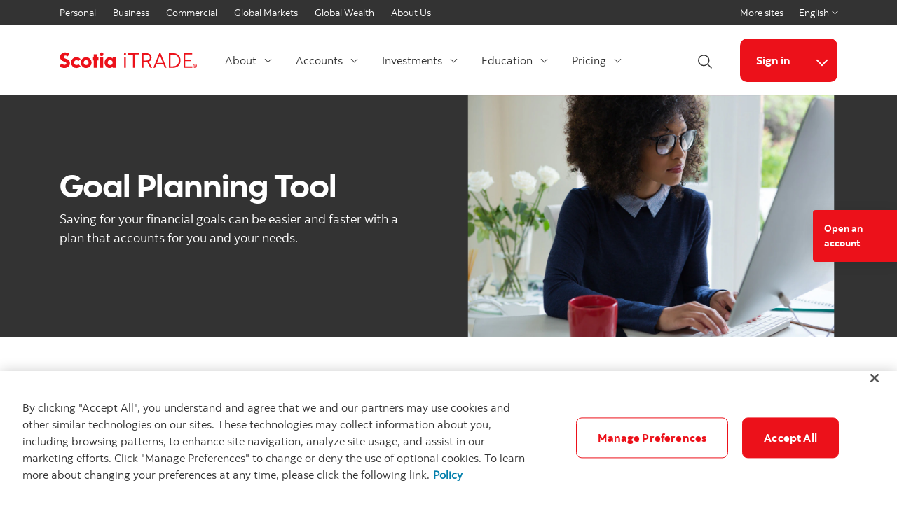

--- FILE ---
content_type: text/html; charset=UTF-8
request_url: https://www.scotiaitrade.com/en/home/learning-centre/goal-planning-tool.html
body_size: 12141
content:

<!DOCTYPE HTML>
<html lang="en" data-locale="en_ca" data-env="production" data-wcmmode="publish" data-enable-c2c="false" data-page="goal-planning-tool" data-site="itrade">

    <head>
    <meta charset="utf-8"/>
    <meta http-equiv="content-type" content="text/html; charset=utf-8"/>
    <meta name="viewport" content="width=device-width, initial-scale=1"/>
    <title>Financial Goal Planning Tool | Scotia iTRADE®</title>
    <meta name="description" content="Plan and invest in your financial goals like retirement, an emergency fund, or even a vacation with our goal planning tool."/>
    
    <meta name="robots" content="index,follow"/>
    <meta name="theme-color" content="#ED0722"/>
    <meta name="apple-mobile-web-app-capable" content="yes"/>

   
   <meta http-equiv="X-UA-Compatible" content="IE=edge"/>
    <!-- Open Graph -->
    
    
    <meta property="og:title" content="Financial Goal Planning Tool | Scotia iTRADE®"/>
    <meta property="og:site_name"/>
    <meta property="og:description" content="Plan and invest in your financial goals like retirement, an emergency fund, or even a vacation with our goal planning tool."/>
    <meta property="og:url" content="https://www.scotiaitrade.com/content/itrade/itrade/en/home/learning-centre/goal-planning-tool.html"/>
    

    <meta name="twitter:card"/>
    <meta name="twitter:site"/>
    <meta name="twitter:title" content="Financial Goal Planning Tool | Scotia iTRADE®"/>
    <meta name="twitter:description" content="Plan and invest in your financial goals like retirement, an emergency fund, or even a vacation with our goal planning tool."/>
    <meta name="twitter:image:alt"/> 
    <meta name="twitter:image:width"/>
    <meta name="twitter:image:height"/>
    <meta name="twitter:image"/>
    
    <meta name="facebook-domain-verification"/>

    <!-- Load Cloud Services -->
<script defer="defer" type="text/javascript" src="https://rum.hlx.page/.rum/@adobe/helix-rum-js@%5E2/dist/rum-standalone.js" data-routing="env=prod,tier=publish,ams=The Bank of Nova Scotia (Enterprise)"></script>
<script src="//assets.adobedtm.com/27c34d6e7144/682d8e08f134/launch-e8a7056b8d13.min.js" async></script>




    
<link rel="stylesheet" href="/etc.clientlibs/scotiabank/clientlibs/bns.vendor.min.ad4a118ca07e8b90eaeae5917efd1f97.css" type="text/css">
<link rel="stylesheet" href="/etc.clientlibs/scotiabank/clientlibs/bns.bundle.min.3a834cc03cc9ad2ad558912697b5bcb6.css" type="text/css">
<link rel="stylesheet" href="/etc.clientlibs/scotiabank/clientlibs/bns.template.min.4f377d12240d6ff18c520a1a54fc1792.css" type="text/css">




<!-- BNS libs -->

    
    
















    
    
<link rel="stylesheet" href="/etc.clientlibs/scotiabank/clientlibs/bns.brand-limitedretail.min.305b8fece427afcae88df3333bc20ad7.css" type="text/css">




    
    
    
    <link rel="alternate" hreflang="en-ca" href="https://www.scotiaitrade.com/en/home/learning-centre/goal-planning-tool.html"/>
    
    
    <link rel="canonical" href="https://www.scotiaitrade.com/en/home/learning-centre/goal-planning-tool.html"/>
    
    
        
    

    

    <link rel="icon" type="image/vnd.microsoft.icon" href="/content/dam/scotiabank/enterprise/images/logos/favicon.ico"/>
    <link rel="shortcut icon" type="image/vnd.microsoft.icon" href="/content/dam/scotiabank/enterprise/images/logos/favicon.ico"/>

    
    <bns-data json="{&#34;site&#34;:{&#34;brand&#34;:&#34;bns&#34;,&#34;name&#34;:&#34;Scotia iTrade&#34;,&#34;env&#34;:&#34;production&#34;,&#34;country&#34;:&#34;CA&#34;,&#34;language&#34;:&#34;en&#34;,&#34;release&#34;:&#34;0&#34;,&#34;platform&#34;:&#34;aem&#34;},&#34;page&#34;:{&#34;section&#34;:&#34;Scotia iTRADE®&#34;,&#34;category&#34;:&#34;Learning Centre&#34;,&#34;subcat1&#34;:false,&#34;subcat2&#34;:false,&#34;title&#34;:&#34;Goal Planning Tool&#34;,&#34;url&#34;:&#34;/content/itrade/itrade/en/home/learning-centre/goal-planning-tool.html&#34;,&#34;template&#34;:&#34;blank-page&#34;,&#34;isProduct&#34;:false,&#34;dataPath&#34;:false},&#34;user&#34;:{&#34;segment&#34;:&#34;personal banking&#34;}}"></bns-data>
    

    

    

    


    
    <script>
        // This is required to initialize at least once per HTML page load
        window.appEventData = window.appEventData || [];
        window.appEventData.push({
            event: "datalayer.pageView",
            // Get the site specific data and send it to analytics via window.appEventData.push
            site: {
                "brand": "bns",
                "name": "Scotia iTrade",
                "platform": "aem",
                "platformType": "web",
                "language": "en",
                "country": "CA",
                "env": "prod",
                "release": "2.0.0"
            },
            // Get the page specific data and send it to analytics via window.appEventData.push
            page: {
                "title": "Goal Planning Tool",
                "url": "/content/itrade/itrade/en/home/learning-centre/goal-planning-tool.html",
                "section": "Scotia iTRADE®",
                "category": "Learning Centre",
                "subCategory1": "Goal Planning Tool",
                "subCategory2": "false",
                "isProduct": "false"
            }
        });
    </script>

    
    

    
</head>
    

<body class="blank-page undefined header--fixed-mobile" data-b2t>
    <a href="#main" id="skip" class="bns--skip " tabindex="0">Skip to content</a>
    <!-- #wrapper begins: -->
    <div id="wrapper">
        





        
            <div>
  




    
        
        
        <div class="newpar new section">

</div>

    
        
        
        <div class="par iparys_inherited">

    
    
    
    

</div>

    


</div>

<div>
  




    
        
        
        <div class="newpar new section">

</div>

    
        
        
        <div class="par iparys_inherited">

    
    
    
    
        
        
        <div class="brand3-header">



<header class="brand3">

  
  
    <div id="top-nav">
        <div class="container top-nav-items">
          <div class="left">
            
            
              <ul class="links">
                <li>
                  <a href="https://www.scotiabank.com/ca/en/personal.html">Personal</a>
                </li>
              
                <li>
                  <a href="https://www.scotiabank.com/ca/en/small-business.html">Business</a>
                </li>
              
                <li>
                  <a href="https://www.scotiabank.com/ca/en/commercial-banking.html">Commercial</a>
                </li>
              
                <li>
                  <a href="https://www.gbm.scotiabank.com/en.html">Global Markets</a>
                </li>
              
                <li>
                  <a href="https://globalwealth.scotiabank.com/en/home.html">Global Wealth</a>
                </li>
              
                <li>
                  <a href="https://www.scotiabank.com/ca/en/about.html">About Us</a>
                </li>
              </ul>
            
          </div>
          <div class="right">
            <ul class="links">
              <li>
                <a href="https://www.scotiabank.com/global/en/global-site.html?redirect=false">More sites</a>
              </li>
            </ul>
            <div class="language-toggle">
              <div class="dropdown">
                <button class="dropdown-toggle" href="#" id="languageDropdownMenuLink" data-toggle="dropdown" aria-haspopup="true" aria-expanded="false">
                    
                      
                        <span>English</span>
                      
                    
                      
                    
                    <span class="sr-only">Select a language</span>
                    <span class="angle-down dark"></span>
                </button>
                <ul class="dropdown-menu" aria-labelledby="languageDropdownMenuLink">
                  <li>
                    <a class="dropdown-item" href="/en/home.html"><span>English</span> <span class="sr-only">selected</span> <span class="fas fa-check ml-1"></span></a>
                  </li>
                  
                
                  
                  <li>
                    <a class="dropdown-item" href="/fr/accueil.html">
                      <span>Français</span></a>
                  </li>
                </ul>
            </div>
            </div>
          </div>
        </div>
      </div>
    
    

  
    <div id="sticky">

        
    <div class="container header--items ">
        
            <div class="nav-icon" aria-haspopup="true" aria-expanded="false">
                <button id="nav-toggle" data-label-closed="Menu" data-label-open="Close menu" tabindex="0">
                    <span>
                        <span id="hidden-nav-text" class="sr-only">Menu</span>
                    </span>
                </button>
            </div>
        
        <div class="logo">
            <a href="/en/home.html" alt="">
                
                    <img class="desktop" src="/content/dam/itrade/images/Scotia_iTrade_logo.svg" alt="Scotia iTRADE" data-img-id="header"/>
                
            </a>
            
            
            
        </div>
        <div class="links layout-left">
            <nav class="desktop">
                <ul class="main-nav-items">
                    
                        
                        
                            <li id="98190606-ee68-4fd9-1e81-9b904bc55508" class="main-nav-item">
                                <a class="dropdown-toggle" id="98190606-ee68-4fd9-1e81-9b904bc55508-dropdown" href="#" data-toggle="dropdown" aria-haspopup="true" aria-expanded="false" data-offset-enabled="false" data-offset="0,12">
                                    About
                                    <span class="angle-down dark"></span>
                                </a>
                                <ul class="dropdown-menu" id="98190606-ee68-4fd9-1e81-9b904bc55508-ul" aria-labelledby="98190606-ee68-4fd9-1e81-9b904bc55508-dropdown">
                                    

                                    
                                        <li>
                                            <a href="/en/home/where-to-start.html">
                                                Where to start
                                            </a>
                                            
                                            
                                            
                                        </li>

                                        
                                    
                                        <li>
                                            <a href="/en/home/why-itrade.html">
                                                Why Scotia iTRADE
                                            </a>
                                            
                                            
                                            
                                        </li>

                                        
                                    
                                        <li>
                                            <a href="/en/home/why-itrade/powerful-platforms.html">
                                                Powerful platforms
                                            </a>
                                            
                                            
                                            
                                        </li>

                                        
                                    
                                        <li>
                                            <a href="/en/home/special-offers-programs.html">
                                                Special offers and programs
                                            </a>
                                            
                                            
                                            
                                        </li>

                                        
                                    
                                        <li>
                                            <a href="/en/home/special-offers-programs/scotia-itrade-club.html">
                                                Scotia iTRADE iClub 
                                            </a>
                                            
                                            
                                            
                                        </li>

                                        
                                    
                                        <li>
                                            <a href="/en/home/what-s-new.html">
                                                What&#39;s new
                                            </a>
                                            
                                            
                                            
                                        </li>

                                        
                                    
                                        <li>
                                            <a href="/en/home/more-ways-to-invest.html">
                                                More ways to invest
                                            </a>
                                            
                                            
                                            
                                        </li>

                                        
                                    
                                </ul>
                            </li>
                        
                    
                        
                        
                            <li id="83927b6b-a18b-9b72-7dc3-3572a320c64c" class="main-nav-item">
                                <a class="dropdown-toggle" id="83927b6b-a18b-9b72-7dc3-3572a320c64c-dropdown" href="#" data-toggle="dropdown" aria-haspopup="true" aria-expanded="false" data-offset-enabled="false" data-offset="0,12">
                                    Accounts
                                    <span class="angle-down dark"></span>
                                </a>
                                <ul class="dropdown-menu" id="83927b6b-a18b-9b72-7dc3-3572a320c64c-ul" aria-labelledby="83927b6b-a18b-9b72-7dc3-3572a320c64c-dropdown">
                                    

                                    
                                        <li>
                                            <a href="/en/home/trading-account-types.html">
                                                All accounts
                                            </a>
                                            
                                            
                                            
                                        </li>

                                        
                                    
                                        <li>
                                            <a href="/en/home/trading-account-types/non-registered.html">
                                                Non-registered A/Cs
                                            </a>
                                            
                                            
                                            
                                        </li>

                                        
                                    
                                        <li>
                                            <a href="/en/home/trading-account-types/registered.html">
                                                Registered A/Cs
                                            </a>
                                            
                                            
                                            
                                        </li>

                                        
                                    
                                        <li>
                                            <a href="/en/home/trading-account-types/non-personal.html">
                                                Non-personal A/Cs
                                            </a>
                                            
                                            
                                            
                                        </li>

                                        
                                    
                                        <li>
                                            <a href="/en/home/open-practice-trading-acccount.html">
                                                Open a practice account
                                            </a>
                                            
                                            
                                            
                                        </li>

                                        
                                    
                                        <li>
                                            <a href="/en/home/learning-centre/forms-library.html">
                                                Forms library
                                            </a>
                                            
                                            
                                            
                                        </li>

                                        
                                    
                                </ul>
                            </li>
                        
                    
                        
                        
                            <li id="92b296c2-368e-5542-74c0-5673e4f76a61" class="main-nav-item">
                                <a class="dropdown-toggle" id="92b296c2-368e-5542-74c0-5673e4f76a61-dropdown" href="#" data-toggle="dropdown" aria-haspopup="true" aria-expanded="false" data-offset-enabled="false" data-offset="0,12">
                                    Investments
                                    <span class="angle-down dark"></span>
                                </a>
                                <ul class="dropdown-menu" id="92b296c2-368e-5542-74c0-5673e4f76a61-ul" aria-labelledby="92b296c2-368e-5542-74c0-5673e4f76a61-dropdown">
                                    

                                    
                                        <li>
                                            <a href="/en/home/investment-types-products.html">
                                                All investments
                                            </a>
                                            
                                            
                                            
                                        </li>

                                        
                                    
                                        <li>
                                            <a href="/en/home/investment-types-products/stocks-equities.html">
                                                Equities
                                            </a>
                                            
                                            
                                            
                                        </li>

                                        
                                    
                                        <li>
                                            <a href="/en/home/investment-types-products/commission-free-etf.html">
                                                Exchange Traded Funds ETF
                                            </a>
                                            
                                            
                                            
                                        </li>

                                        
                                    
                                        <li>
                                            <a href="/en/home/investment-types-products/mutual-funds.html">
                                                Mutual Funds
                                            </a>
                                            
                                            
                                            
                                        </li>

                                        
                                    
                                        <li>
                                            <a href="/en/home/investment-types-products/calls-puts-options.html">
                                                Options
                                            </a>
                                            
                                            
                                            
                                        </li>

                                        
                                    
                                        <li>
                                            <a href="/en/home/investment-types-products/gics-guranteed-investment-certificates.html">
                                                GICs
                                            </a>
                                            
                                            
                                            
                                        </li>

                                        
                                    
                                        <li>
                                            <a href="/en/home/investment-types-products/bonds.html">
                                                Bonds
                                            </a>
                                            
                                            
                                            
                                        </li>

                                        
                                    
                                        <li>
                                            <a href="/en/home/investment-types-products/new-issues-and-ipos.html">
                                                New Issues
                                            </a>
                                            
                                            
                                            
                                        </li>

                                        
                                    
                                </ul>
                            </li>
                        
                    
                        
                        
                            <li id="ac9b48e8-788b-5ae4-b5f7-f04321d64caa" class="main-nav-item">
                                <a class="dropdown-toggle" id="ac9b48e8-788b-5ae4-b5f7-f04321d64caa-dropdown" href="#" data-toggle="dropdown" aria-haspopup="true" aria-expanded="false" data-offset-enabled="false" data-offset="0,12">
                                    Education
                                    <span class="angle-down dark"></span>
                                </a>
                                <ul class="dropdown-menu" id="ac9b48e8-788b-5ae4-b5f7-f04321d64caa-ul" aria-labelledby="ac9b48e8-788b-5ae4-b5f7-f04321d64caa-dropdown">
                                    

                                    
                                        <li>
                                            <a href="/en/home/learning-centre.html">
                                                Learning centre
                                            </a>
                                            
                                            
                                            
                                        </li>

                                        
                                    
                                        <li>
                                            <a href="/en/home/learning-centre/webinar-calendar.html">
                                                Webinar calendar
                                            </a>
                                            
                                            
                                            
                                        </li>

                                        
                                    
                                        <li>
                                            <a href="/en/home/tools-and-research.html">
                                                Tools and research
                                            </a>
                                            
                                            
                                            
                                        </li>

                                        
                                    
                                        <li>
                                            <a href="/en/home/learning-centre/faqs.html">
                                                FAQs
                                            </a>
                                            
                                            
                                            
                                        </li>

                                        
                                    
                                </ul>
                            </li>
                        
                    
                        
                        
                            <li id="93fffe5f-5301-db8d-fce4-f36a791f25d1" class="main-nav-item">
                                <a class="dropdown-toggle" id="93fffe5f-5301-db8d-fce4-f36a791f25d1-dropdown" href="#" data-toggle="dropdown" aria-haspopup="true" aria-expanded="false" data-offset-enabled="false" data-offset="0,12">
                                    Pricing
                                    <span class="angle-down dark"></span>
                                </a>
                                <ul class="dropdown-menu" id="93fffe5f-5301-db8d-fce4-f36a791f25d1-ul" aria-labelledby="93fffe5f-5301-db8d-fce4-f36a791f25d1-dropdown">
                                    

                                    
                                        <li>
                                            <a href="/en/home/pricing.html">
                                                Pricing &amp; Fees
                                            </a>
                                            
                                            
                                            
                                        </li>

                                        
                                    
                                        <li>
                                            <a href="/en/home/pricing/ways-to-save.html">
                                                Ways to save
                                            </a>
                                            
                                            
                                            
                                        </li>

                                        
                                    
                                </ul>
                            </li>
                        
                    
                </ul>
            </nav>
            <div class="brand3-header-trending-search" id="searchContainer">
                <form id="search" class="bns--search-new hide desktop  " role="search" data-recent-searches="false">
                    <label for="header__search" class="sr-only">Search</label>
                    <input type="hidden" id="search_source_Url" name="search_source_Url"/>
                    <input type="hidden" value="dotcom_itrade_ca_en" id="search_source" name="source" data-source="dotcom_itrade_ca_en"/>
                    <input type="search" id="header__search" class="s--input" placeholder="Begin Your Search" autocomplete="off" aria-labelledby="trendingSearchAriaAnnoucementDesktop" aria-controls="trendingSearch"/>
                    

                    <div class="s--submit--icon-container" data-submit="" id="submitSearchIcon">
                        <img class="s--submit--icon" src="[data-uri]" alt=""/>
                    </div>
                    <button class="s--close close-search">
                        <img class="s--close--icon" alt="" src="[data-uri]"/>
                        <span class="sr-only">Close search</span>
                    </button>
                </form>
                
            </div>
            <button id="openSearch" class="open-search desktop layout-left">
                
                <img alt="Search" src="[data-uri]"/>
                
                
                <span class="sr-only">Open Search</span>
            </button>
            <div class="header--cta has--search has--dropdown ">
                
    
    
    
    
    <a href="https://www.scotiaonline.scotiabank.com/online/authentication/authentication.bns" id="signin" class="button cta bg--brand-red" target="_blank" rel="noopener noreferrer" data-digital-analytics-track="page top CTA" data-digital-analytics-detail="Sign in">
        Sign in
    </a>
    
    


                
                
                    <button class="button cta cta--dropdown bg--brand-red" id="signin-dropdown" data-toggle="dropdown" aria-haspopup="true" aria-expanded="false" data-offset="0,12" data-offset-enabled="false">
                        
                        <span class="angle-down white"></span>
                        <span class="angle-up white"></span>
                        <span class="sr-only">More links</span>
                    </button>
                    <ul class="dropdown-menu dropdown-menu-right" aria-labelledBy="signin-dropdown">
                        <li class="dropdown-item">
                            <p class="link-title-label">
                                New to Scotia iTRADE? 
                            </p>
                            
                            <a href="https://auth.scotiaonline.scotiabank.com/activation/" id="5da688a7-1f73-3552-a6a8-9dbabbc3de7a" target="_blank" rel="noopener noreferrer">
                                Activate your online access
                            </a>
                            
                            
                        </li>
                    </ul>
                    <div class="cta--mobile">
                        
    
    
    
    
    <a href="https://www.scotiaonline.scotiabank.com/online/authentication/authentication.bns" id="signin-mobile" class="button cta bg--brand-red" target="_blank" rel="noopener noreferrer" data-digital-analytics-track="page top CTA" data-digital-analytics-detail="Sign in">
        Sign in
    </a>
    
    


                        
                        <span class="angle-down dark"></span>
                        <form>
                            <label for="cta-selection" class="sr-only">More links</label>
                            <select id="cta-selection">
                                <option></option>
                                
                                    <option value="5da688a7-1f73-3552-a6a8-9dbabbc3de7a">
                                        New to Scotia iTRADE? 
                                        
                                        Activate your online access
                                    </option>
                                
                            </select>
                        </form>
                    </div>
                
            </div>
        </div>
    </div>


        
    <nav id="mobile-nav" class="mobile-nav search-enabled" aria-hidden="true" aria-labelledby="nav-icon">
        <form class="mav__search ">
            <label for="mav__search" class="sr-only">Search</label>
            <input type="hidden" id="search_source_Url" name="search_source_Url"/>
            <input id="header__search_mobile" type="text" placeholder="Begin Your Search" aria-labelledby="trendingSearchAriaAnnoucement"/>
            
            <button type="button" class="s--submit" data-submit="">
            
                <img alt="Search" src="[data-uri]"/>
            
            
                <span class="sr-only">Search</span>
            </button>
        </form>
        
        <ul class="show main-nav-items" data-level="1">
            
                

                
                    <li id="98190606-ee68-4fd9-1e81-9b904bc55508-mobile-nav-item" class="main-nav-item">
                        <a class="toggle-submenu" href="#" id="98190606-ee68-4fd9-1e81-9b904bc55508-mobile-nav-item-dd" data-toggle="98190606-ee68-4fd9-1e81-9b904bc55508-mobile-nav-item-dd">
                            About
                            <span class="angle-right dark"></span>
                        </a>

                        <ul class="main-nav-subitems" aria-labelledby="98190606-ee68-4fd9-1e81-9b904bc55508-mobile-nav-item-dd" data-level="2">
                            <li class="back toggle-submenu">
                                <a href="#" data-toggle="98190606-ee68-4fd9-1e81-9b904bc55508-mobile-nav-item-dd">
                                    <span class="angle-left dark"></span>
                                    Back to
                                    previous
                                </a>
                            </li>
                            
                            
                                <li>
                                    
                                        
                                        <a href="/en/home/where-to-start.html">Where to start</a>
                                    
                                    
                                    
                                    
                                </li>

                                
                            
                                <li>
                                    
                                        
                                        <a href="/en/home/why-itrade.html">Why Scotia iTRADE</a>
                                    
                                    
                                    
                                    
                                </li>

                                
                            
                                <li>
                                    
                                        
                                        <a href="/en/home/why-itrade/powerful-platforms.html">Powerful platforms</a>
                                    
                                    
                                    
                                    
                                </li>

                                
                            
                                <li>
                                    
                                        
                                        <a href="/en/home/special-offers-programs.html">Special offers and programs</a>
                                    
                                    
                                    
                                    
                                </li>

                                
                            
                                <li>
                                    
                                        
                                        <a href="/en/home/special-offers-programs/scotia-itrade-club.html">Scotia iTRADE iClub </a>
                                    
                                    
                                    
                                    
                                </li>

                                
                            
                                <li>
                                    
                                        
                                        <a href="/en/home/what-s-new.html">What&#39;s new</a>
                                    
                                    
                                    
                                    
                                </li>

                                
                            
                                <li>
                                    
                                        
                                        <a href="/en/home/more-ways-to-invest.html">More ways to invest</a>
                                    
                                    
                                    
                                    
                                </li>

                                
                            
                        </ul>
                    </li>
                
            
                

                
                    <li id="83927b6b-a18b-9b72-7dc3-3572a320c64c-mobile-nav-item" class="main-nav-item">
                        <a class="toggle-submenu" href="#" id="83927b6b-a18b-9b72-7dc3-3572a320c64c-mobile-nav-item-dd" data-toggle="83927b6b-a18b-9b72-7dc3-3572a320c64c-mobile-nav-item-dd">
                            Accounts
                            <span class="angle-right dark"></span>
                        </a>

                        <ul class="main-nav-subitems" aria-labelledby="83927b6b-a18b-9b72-7dc3-3572a320c64c-mobile-nav-item-dd" data-level="2">
                            <li class="back toggle-submenu">
                                <a href="#" data-toggle="83927b6b-a18b-9b72-7dc3-3572a320c64c-mobile-nav-item-dd">
                                    <span class="angle-left dark"></span>
                                    Back to
                                    previous
                                </a>
                            </li>
                            
                            
                                <li>
                                    
                                        
                                        <a href="/en/home/trading-account-types.html">All accounts</a>
                                    
                                    
                                    
                                    
                                </li>

                                
                            
                                <li>
                                    
                                        
                                        <a href="/en/home/trading-account-types/non-registered.html">Non-registered A/Cs</a>
                                    
                                    
                                    
                                    
                                </li>

                                
                            
                                <li>
                                    
                                        
                                        <a href="/en/home/trading-account-types/registered.html">Registered A/Cs</a>
                                    
                                    
                                    
                                    
                                </li>

                                
                            
                                <li>
                                    
                                        
                                        <a href="/en/home/trading-account-types/non-personal.html">Non-personal A/Cs</a>
                                    
                                    
                                    
                                    
                                </li>

                                
                            
                                <li>
                                    
                                        
                                        <a href="/en/home/open-practice-trading-acccount.html">Open a practice account</a>
                                    
                                    
                                    
                                    
                                </li>

                                
                            
                                <li>
                                    
                                        
                                        <a href="/en/home/learning-centre/forms-library.html">Forms library</a>
                                    
                                    
                                    
                                    
                                </li>

                                
                            
                        </ul>
                    </li>
                
            
                

                
                    <li id="92b296c2-368e-5542-74c0-5673e4f76a61-mobile-nav-item" class="main-nav-item">
                        <a class="toggle-submenu" href="#" id="92b296c2-368e-5542-74c0-5673e4f76a61-mobile-nav-item-dd" data-toggle="92b296c2-368e-5542-74c0-5673e4f76a61-mobile-nav-item-dd">
                            Investments
                            <span class="angle-right dark"></span>
                        </a>

                        <ul class="main-nav-subitems" aria-labelledby="92b296c2-368e-5542-74c0-5673e4f76a61-mobile-nav-item-dd" data-level="2">
                            <li class="back toggle-submenu">
                                <a href="#" data-toggle="92b296c2-368e-5542-74c0-5673e4f76a61-mobile-nav-item-dd">
                                    <span class="angle-left dark"></span>
                                    Back to
                                    previous
                                </a>
                            </li>
                            
                            
                                <li>
                                    
                                        
                                        <a href="/en/home/investment-types-products.html">All investments</a>
                                    
                                    
                                    
                                    
                                </li>

                                
                            
                                <li>
                                    
                                        
                                        <a href="/en/home/investment-types-products/stocks-equities.html">Equities</a>
                                    
                                    
                                    
                                    
                                </li>

                                
                            
                                <li>
                                    
                                        
                                        <a href="/en/home/investment-types-products/commission-free-etf.html">Exchange Traded Funds ETF</a>
                                    
                                    
                                    
                                    
                                </li>

                                
                            
                                <li>
                                    
                                        
                                        <a href="/en/home/investment-types-products/mutual-funds.html">Mutual Funds</a>
                                    
                                    
                                    
                                    
                                </li>

                                
                            
                                <li>
                                    
                                        
                                        <a href="/en/home/investment-types-products/calls-puts-options.html">Options</a>
                                    
                                    
                                    
                                    
                                </li>

                                
                            
                                <li>
                                    
                                        
                                        <a href="/en/home/investment-types-products/gics-guranteed-investment-certificates.html">GICs</a>
                                    
                                    
                                    
                                    
                                </li>

                                
                            
                                <li>
                                    
                                        
                                        <a href="/en/home/investment-types-products/bonds.html">Bonds</a>
                                    
                                    
                                    
                                    
                                </li>

                                
                            
                                <li>
                                    
                                        
                                        <a href="/en/home/investment-types-products/new-issues-and-ipos.html">New Issues</a>
                                    
                                    
                                    
                                    
                                </li>

                                
                            
                        </ul>
                    </li>
                
            
                

                
                    <li id="ac9b48e8-788b-5ae4-b5f7-f04321d64caa-mobile-nav-item" class="main-nav-item">
                        <a class="toggle-submenu" href="#" id="ac9b48e8-788b-5ae4-b5f7-f04321d64caa-mobile-nav-item-dd" data-toggle="ac9b48e8-788b-5ae4-b5f7-f04321d64caa-mobile-nav-item-dd">
                            Education
                            <span class="angle-right dark"></span>
                        </a>

                        <ul class="main-nav-subitems" aria-labelledby="ac9b48e8-788b-5ae4-b5f7-f04321d64caa-mobile-nav-item-dd" data-level="2">
                            <li class="back toggle-submenu">
                                <a href="#" data-toggle="ac9b48e8-788b-5ae4-b5f7-f04321d64caa-mobile-nav-item-dd">
                                    <span class="angle-left dark"></span>
                                    Back to
                                    previous
                                </a>
                            </li>
                            
                            
                                <li>
                                    
                                        
                                        <a href="/en/home/learning-centre.html">Learning centre</a>
                                    
                                    
                                    
                                    
                                </li>

                                
                            
                                <li>
                                    
                                        
                                        <a href="/en/home/learning-centre/webinar-calendar.html">Webinar calendar</a>
                                    
                                    
                                    
                                    
                                </li>

                                
                            
                                <li>
                                    
                                        
                                        <a href="/en/home/tools-and-research.html">Tools and research</a>
                                    
                                    
                                    
                                    
                                </li>

                                
                            
                                <li>
                                    
                                        
                                        <a href="/en/home/learning-centre/faqs.html">FAQs</a>
                                    
                                    
                                    
                                    
                                </li>

                                
                            
                        </ul>
                    </li>
                
            
                

                
                    <li id="93fffe5f-5301-db8d-fce4-f36a791f25d1-mobile-nav-item" class="main-nav-item">
                        <a class="toggle-submenu" href="#" id="93fffe5f-5301-db8d-fce4-f36a791f25d1-mobile-nav-item-dd" data-toggle="93fffe5f-5301-db8d-fce4-f36a791f25d1-mobile-nav-item-dd">
                            Pricing
                            <span class="angle-right dark"></span>
                        </a>

                        <ul class="main-nav-subitems" aria-labelledby="93fffe5f-5301-db8d-fce4-f36a791f25d1-mobile-nav-item-dd" data-level="2">
                            <li class="back toggle-submenu">
                                <a href="#" data-toggle="93fffe5f-5301-db8d-fce4-f36a791f25d1-mobile-nav-item-dd">
                                    <span class="angle-left dark"></span>
                                    Back to
                                    previous
                                </a>
                            </li>
                            
                            
                                <li>
                                    
                                        
                                        <a href="/en/home/pricing.html">Pricing &amp; Fees</a>
                                    
                                    
                                    
                                    
                                </li>

                                
                            
                                <li>
                                    
                                        
                                        <a href="/en/home/pricing/ways-to-save.html">Ways to save</a>
                                    
                                    
                                    
                                    
                                </li>

                                
                            
                        </ul>
                    </li>
                
            
            
        </ul>
    </nav>

      
    </div>


  
    <div id="brand3HeaderSiteDropdown" class="site-dropdowns  multi-select" aria-hidden="true">
        <div class="site-dropdown">
            <label class="sr-only" for="aaddd705-a747-06b8-cec1-875c0c687d97">Select an option</label>
            <select>
                
                    
                    <option value="https://www.scotiabank.com/ca/en/personal.html">Personal</option>
                
                    
                    <option value="https://www.scotiabank.com/ca/en/small-business.html">Business</option>
                
                    
                    <option value="https://www.scotiabank.com/ca/en/commercial-banking.html">Commercial</option>
                
                    
                    <option value="https://www.gbm.scotiabank.com/en.html">Global Markets</option>
                
                    
                    <option value="https://globalwealth.scotiabank.com/en/home.html">Global Wealth</option>
                
                    
                    <option value="https://www.scotiabank.com/ca/en/about.html">About Us</option>
                
                
                    <option value="https://www.scotiabank.com/global/en/global-site.html?redirect=false">More sites</option>
                
            </select>
            <span class="angle-down dark"></span>
        </div>
        <div class="site-dropdown">
            <label class="sr-only" for="ea7eaef4-e816-1834-c82e-f4e14a9046fb-mobile">Select a language</label>
            <select id="ea7eaef4-e816-1834-c82e-f4e14a9046fb-mobile" class="language-toggle--select">               
                <option selected value="/en/home.html">English</option>
                
                           
                
                <option value="/fr/accueil.html">Français</option>
            </select>
            <span class="angle-down dark"></span>
        </div>
    </div>


</header>



    
<link rel="stylesheet" href="/etc.clientlibs/scotiabank/clientlibs/bns.font.min.c7952ad0d2b618b61c5810d66fd33250.css" type="text/css">




    
<script src="/etc.clientlibs/scotiabank/clientlibs/bns.vendor/dom-purify.min.04300ff8509c54c0cae83a87ccbb55a7.js"></script>
<script src="/etc.clientlibs/scotiabank/clientlibs/bns.search.min.2355b4cf260fb934aeec2e66890846d3.js"></script>




    
<link rel="stylesheet" href="/etc.clientlibs/scotiabank/clientlibs/bns.search.min.84a4509ca0566dbce18ff7b32c7780a9.css" type="text/css">





    
<script src="/etc.clientlibs/scotiabank/clientlibs/bns.vendor/react.production.min.61699b70cf57abe63fdf5f4007d36ec1.js"></script>
<script src="/etc.clientlibs/scotiabank/clientlibs/bns.vendor/react-dom.production.min.23bfe7e99565ee8f34afd63c06f4c24b.js"></script>




    
<link rel="stylesheet" href="/etc.clientlibs/scotiabank/clientlibs/bns.trending-search.min.fad970f052050bd1ea16f878dce846d7.css" type="text/css">
<script src="/etc.clientlibs/scotiabank/clientlibs/bns.trending-search.min.d3de04e3d41bd6daeb606bc8139033d6.js"></script>


</div>

    
        
        
        <div class="experience-fragment experiencefragment">

    
    




<div class="aem-Grid aem-Grid--12 aem-Grid--default--12 ">
    
    
    
</div>

</div>

    

</div>

    


</div>
            
            
<main id="main" role="main" class="brand3">
    <!-- Breadcrumbs -->
    
    




    
    
    <div class="brand3-hero"><div class="NaN">
  <div class="brand3 hero-container">
    <div class="hero  lg-dark-grey dark-bg lg-dark-bg md-dark-grey dark-bg md-dark-bg sm-dark-grey dark-bg sm-dark-bg " style="height: 27vw">
      
      <div id="32458688-c981-5f68-5bf2-bfcf57052cfc" class="brand3-hero-renditions  mediaDisabledMobile " data-renditions="{&#34;default&#34;:&#34;/content/dam/itrade/images/iTRADE-goal-planning-tool-hero.jpg/_jcr_content/renditions/cq5dam.web.1280.1280.jpeg&#34;,&#34;small&#34;:&#34;/content/dam/itrade/images/iTRADE-goal-planning-tool-hero.jpg/_jcr_content/renditions/cq5dam.web.767.767.jpg&#34;,&#34;medium&#34;:&#34;/content/dam/itrade/images/iTRADE-goal-planning-tool-hero.jpg/_jcr_content/renditions/cq5dam.web.1024.1024.jpg&#34;,&#34;large&#34;:&#34;/content/dam/itrade/images/iTRADE-goal-planning-tool-hero.jpg/_jcr_content/renditions/cq5dam.web.2000.2000.jpg&#34;}" data-sizes="{&#34;large&#34;:&#34;27vw&#34;,&#34;medium&#34;:&#34;65vw&#34;,&#34;small&#34;:&#34;67vw&#34;}"></div>
      
      <div class="container  mediaDisabledMobile ">
        <div class="contentContainer container  mediaDisabledMobile  center-hero" style=" top: 0;  height: 100%; ;">
          <div class="container content--hero center-tablet left-desktop center-mobile center-hero" style="padding-right: 55%;">
            <div>
                





            </div>
            <div class="title bns--title">
              <h1>Goal Planning Tool
</h1>
            </div>
            <div class="description">
              <p>Saving for your financial goals can be easier and faster with a plan that accounts for you and your needs.</p>

            </div>
            
            
            <div>
              
    
  

    
    
    
    
    
    

            </div>
            <div>
                





            </div>
          </div>
        </div>

        <div style=" left: 0;  top: 0;  width: 50%;  height: 100%; ;" class="contentContainerColor  lg-dark-grey dark-bg lg-dark-bg md-dark-grey dark-bg md-dark-bg sm-dark-grey dark-bg sm-dark-bg "></div>
      </div>
    </div>
    
    
    
<link rel="stylesheet" href="/etc.clientlibs/scotiabank/clientlibs/bns.brand3-hero.min.2f26b4c084ba008ce2860476ebc78bb7.css" type="text/css">
<script src="/etc.clientlibs/scotiabank/clientlibs/bns.brand3-hero.min.96e2f82fcbe03f86def3889ed4f88bf0.js"></script>




  </div>
  <script>
    Window.imageRenditions("32458688-c981-5f68-5bf2-bfcf57052cfc");
  </script>
  
</div>
</div>


    
    
    <div class="section-container">


<div class="bns--section  ">

	
	

	
	

	<div class="section--container">

		
		

		
		<div class="section--content">
			




    
    
    <div class="iframe">
    
    
    <div class="embed-responsive embed-scrollable embed-responsive-1by1">
        <iframe title="Goal planning tool iTrade" src="https://dmts.scotiabank.com/tools/scotiabank-itrade-goal-savings/en/index.html" width="100%" frameborder="0" style="border:none;" allowfullscreen height="1400">
        </iframe>
    </div>
    
    
    
<link rel="stylesheet" href="/etc.clientlibs/scotiabank/clientlibs/bns.iframe.min.52a52be48ff64f281f51668fff1a4ddf.css" type="text/css">
<script src="/etc.clientlibs/scotiabank/clientlibs/bns.iframe.min.3aa42cc9509ce4d043375564b1df8c6e.js"></script>



    <script>
        window.addEventListener('message', function (e) {
               const postMessage = JSON.parse(e.data);
               if(postMessage && postMessage[""]) {
                    localStorage.setItem('totalWealthToolQnA', postMessage[""]);
               }
           });
   </script>





    </div>



		</div>
	</div>

	
	

</div></div>


    
    
    <div class="section-container">


<div class="bns--section  ">

	
	

	
	

	<div class="section--container">

		
		

		
		<div class="section--content">
			




    
    
    <div class="_legal-text">

	
	
	<div class="legal-text">
			<div class="toggle">
				
					<a id="legaltext" href="#legal" data-toggle="collapse" aria-expanded="false" class="text-purple text-base">
						
						Legal
						
						<div class="a--bellow-arrow"></div>
					</a>
				
				
			</div>
			<div id="legal" class="pt-2 collapse ">
				




    
    
    <div class="legal-text-item">





	<div class="row">
		
		<div class="col-text"><p>The information, including calculation results, contained in the Goal Saving Tool is provided to you for general informational purposes only and does not address the circumstances of any particular investor. In making such information available to you Scotia iTRADE (i) does not make any determination of your general investment needs and objectives, (ii) does not provide advice or recommendations regarding the purchase or sale of any security, and (iii) does not provide any financial, legal, tax or accounting advice, or advice regarding the suitability or profitability of any particular investment or investment strategy. Specific investments, tax or trading strategies should be evaluated relative to each individual's objectives and risk tolerance. In making investment decisions, you will consult with and rely upon your own advisors and not Scotia iTRADE. You are fully responsible for any investment decisions that you make and any profits or losses that may result. Neither Scotia Capital Inc. nor its affiliates accept any liability for any investment loss arising from any use of the Goal Saving Tool or its contents.</p>
<p><br />
Investing in securities involves some risks which can be reduced by diversifying investments across different asset classes. Some types of investment risks that may be applicable to a portfolio of securities include, but are not limited to, the risks listed below. Note that this brief description does not disclose all of the risks and other important aspects of investing in securities. It is important to take into account your own comfort with risk as well as the amount of risk suitable for your financial circumstances and goals.</p>
<p><br />
An issuer of a fixed income security may be unable to make interest payments or pay back the original investment. Equity securities are affected by stock market movements, and equity securities of certain companies or companies within a particular industry sector may fluctuate differently than the overall stock market because of changes in the outlook for those individual companies or the particular industry. Some securities may be illiquid because of legal restrictions, the nature of the investment itself, settlement terms, a shortage of buyers or other reasons. The value of securities denominated in a foreign currency will be affected by changes in foreign currency rates or the imposition of foreign exchange controls. The value of a portfolio that invests in fixed income is affected by changes in the general level of interest rates. Investment in foreign securities involves additional risks resulting from different reporting standards and regulatory requirements, the amount and reliability of publicly available information, and the volume and liquidity of some foreign stock and bond markets.</p>
<p><br />
The information in the Goal Saving Tool, including calculation results, is drawn from sources that Scotia iTRADE believes to be reliable, however Scotia iTRADE does not guarantee its accuracy or completeness. Calculation results are approximations based on the data you have entered and cannot predict the actual future outcome and are intended to be used for reference only. The graphs and charts are subject to change as new information becomes available, are used for illustrative purposes only and do not reflect future values or future performance of any investment. All results are hypothetical based on standard assumptions and mathematical modeling. Mathematical modeling has inherent limitations when applied to real world situations, and the results presented may not necessarily represent actual outcomes. Clients are responsible for the accuracy of their own goals and for monitoring them regularly and should not solely rely on the information presented in the Goal Saving Tool.</p>
<p><br />
Calculations assume a constant rate of return potentially obtainable for each investor profile, expressed as an approximated annual rate and applied monthly, as follows:</p>
<p>•         Conservative: 4.4% per annum</p>
<p>•         Moderately Conservative: 5.2% per annum</p>
<p>•         Balanced: 6.5% per annum</p>
<p>•         Moderately Aggressive: 7.7% per annum</p>
<p>•         Aggressive: 9.0% per annum</p>
<p><br />
As of October 2021 and provided for reference only, the Canadian equities S&amp;P/TSX Composite index yielded an annualized rate of return of 5.41% in the immediately preceding 10-year period; the U.S. equities S&amp;P 500 index yielded an annualized rate of return of 14.08% in the immediately preceding 10-year period; the Canadian fixed-income iShares Core Canadian Universe Bond Index ETF (TSX: XBB), which seeks to replicate, to the extent possible, the performance of the FTSE Canada Universe Bond Index, net of expenses, yielded an annualized rate of return of 3.43% in the immediately preceding 10-year period; and the Canadian S&amp;P Canada Treasury Bill index which tracks the performance of Canadian dollar-denominated Canada Treasury Bills publicly issued in the domestic market yielded an annualized rate of return of 0.98% in the immediately preceding 10-year period. Past performance is not necessarily indicative of future performance. Scotiabank does not make any representations or warranties with respect to any calculation results or assumptions.</p>
<p><br />
Scotia iTRADE® (Order-Execution Only) is a division of Scotia Capital Inc. (“SCI”). SCI is regulated by the Investment Industry Regulatory Organization of Canada and is a member of the Canadian Investor Protection Fund. Scotia iTRADE does not provide investment advice or recommendations and investors are responsible for their own investment decisions.</p>
<p><br />
The websites you will be entering is not owned or operated by Scotia iTRADE, Scotia Capital Inc. and/or its subsidiaries. The content, products and information contained on third party websites are not owned or controlled by Scotia iTRADE, Scotia Capital Inc. and/or any of its subsidiaries. Therefore, we make no representations about, do not endorse, and are not responsible or liable for damages relating to the third party, its products or services, its website, its privacy policies or practices, or the content of the third party website.</p>
</div>
	</div>
</div>


    
    
    <div class="legal-text-item">





	<div class="row">
		<div class="col-symbol">®</div>
		<div class="col-text">Registered trademark of The Bank of Nova Scotia, used under license.</div>
	</div>
</div>



			</div>
	</div></div>



		</div>
	</div>

	
	

</div></div>


    
    
    <div class="sticky-links"><div>

   

  
    <div class="fusion">
      <div class="sticky-links   " style="top: 300px;">
        
            <a href="https://ico.scotiabank.com/en/public">
              Open an account
              
              
            </a>
        
      </div>
      
        
        
    
<link rel="stylesheet" href="/etc.clientlibs/scotiabank/clientlibs/bns.stickylinks.min.b0ff2cf657f09cdce94cb50803dd3a02.css" type="text/css">



      
    </div>
  

</div></div>



</main>
        
        
        <div id="search-result" role="main" class="bns--search-result" data-search-not-found="Sorry, no results match your query." data-search-ques="Did you mean" data-search-results="Search Results for:" data-search-dis-label="Displaying {s} to {e} of {t}" data-search-dis-page="Displaying page 1 of {t}" data-search-go-to-first-page="Go to first page" data-search-go-to-previous-page="Go to previous page" data-search-go-to-next-page="Go to next page" data-search-go-to-last-page="Go to last page" data-search-page="Page">

    <div class="sr--summary">
        <div class="s--term">
            <div class="container">
                <p></p>
            </div>
        </div>
        <div class="container">
            <p class="s--pagination"></p>
        </div>
    </div>

    <div class="container">
        <div class="sr--items"></div>
        <ul class="sr--pagination"></ul>
    </div>

</div>
        
            <div>
    
    <div><footer id="footer" class="bns--footer" role="contentinfo">
        <div class="f--top">
            <div class="container">
                
                    <div class="bns--card card--text">
                        <div class="c--body">
                            
                            <h2 class="c--title">Contact us</h2>
                            <p class="c--text">We’re here to help </p>

                            <a id="footer-link-contact-us" href="/en/home/contact-us.html" class="c--link card-text " target="_self">
                               <span class="card--cta-text">Click here to contact us</span>
                               <span class="sr-only">Contact us</span>
                               
                            </a>         
                         </div>
                    </div>
                
                    <div class="bns--card card--text">
                        <div class="c--body">
                            
                            <h2 class="c--title">Email us</h2>
                            <p class="c--text">For client service enquiries</p>

                            <a id="footer-link-open-an-account" href="mailto:service@scotiaitrade.com" class="c--link card-text " target="_self">
                               <span class="card--cta-text">Click here to email us</span>
                               <span class="sr-only">For Client Service Enquires</span>
                               
                            </a>         
                         </div>
                    </div>
                
    
                <div class="bns--card card--text">
                    <div class="c--body">
                        <p class="f--social">
                            <a target="_blank" rel=" no referer, no opener" href="https://www.youtube.com/user/ScotiaiTRADE" id="footer-youtube" aria-label="Youtube"><span class="fab fa-youtube"></span></a>
                        </p>
                    </div>
                </div>
               
                
                
            </div>
        </div>
        <div class="f--legal">
            <div class="container">
                <div class="legal-text">
                    





                    
                        <div class="row legal-text-item">
                            
                            <div class="col-text"><p>© 2026 scotiaitrade.com. All Rights Reserved.</p>
</div>
                        </div>
                    
                        <div class="row legal-text-item">
                            
                            <div class="col-text"><p>Scotia iTRADE ® (Order-Execution Only) is a division of Scotia Capital Inc. (“SCI”). SCI is regulated by the Canadian Investment Regulatory Organization and is a member of the Canadian Investor Protection Fund. Scotia iTRADE does not provide investment advice or recommendations and investors are responsible for their own investment decisions.</p>
<p>®Registered trademark of The Bank of Nova Scotia, used under license.</p>
</div>
                        </div>
                    
                        <div class="row legal-text-item">
                            
                            <div class="col-text"><p>Your use of the Scotia iTRADE site signifies your agreement to the Terms of Use in <a href="https://www.scotiaitrade.com/en/home/the-fine-print.html">&quot;The Fine Print&quot;</a> and our <a href="https://www.scotiaitrade.com/en/home/privacy-and-security/privacy-policy.html">Privacy Policy</a>. Please visit the Scotia iTRADE site for information on the <a href="https://www.scotiaitrade.com/en/home/real-time-data-agreement.html">Real-Time Data Agreements</a> and our <a href="https://www.scotiaitrade.com/en/home/complaint-handling-procedures.html">Complaint Handling Procedures</a>.</p>
</div>
                        </div>
                    
                </div>
            </div>
        </div>
        <div class="f--middle">
            <div class="container">
                <ul class="f--links">
                    
                        <li>
                            <a href="https://www.scotiabank.com/careers/en/careers.html">Careers</a>
                        </li>
                    
                        <li>
                            <a href="https://www.scotiaitrade.com/en/home/privacy-and-security.html">Privacy &amp; Security</a>
                        </li>
                    
                        <li>
                            <a href="https://www.scotiabank.com/ca/en/about/accessibility.html">Accessibility</a>
                        </li>
                    
                    
                    
                        <li>
                            <button onclick="Optanon.ToggleInfoDisplay()">Cookie Settings</button>
                        </li>
                    
                </ul>
            </div>
        </div>
        <div class="f--bottom">
            <div class="container">
                <div class="f--images-container">
                    
                            
                                    <div class="f--images">
                                        
                                            <a href="https://www.cipf.ca/home" alt="CIPF"><img alt="CIPF" class="f--img" src="/content/dam/scotiabank/itrade/images/CIPF-Resized.png"/>
                                            </a>
                                        
                                        
                                    </div>
                            
                            
                    
                            
                                    <div class="f--images">
                                        
                                            <a href="https://www.ciro.ca" alt="CIRO"><img alt="CIRO" class="f--img" src="/content/dam/scotiabank/itrade/images/CIRO-Resized.png"/>
                                            </a>
                                        
                                        
                                    </div>
                            
                            
                    
                            
                                    <div class="f--images">
                                        
                                            <a href="https://www.ciro.ca/office-investor/know-your-advisor-advisor-report" alt="CIRO AdvisorReport"><img alt="CIRO AdvisorReport" class="f--img" src="/content/dam/itrade/images/CIRO-advisor-report-EN-resized.png"/>
                                            </a>
                                        
                                        
                                    </div>
                            
                            
                    
                </div>
                <div class="f--copyright">
                    © 2026 scotiaitrade.com. All Rights Reserved.
                    
                </div>
            </div>
        </div>
    </footer></div>
</div>
        
        
    </div><!-- / #wrapper ends; -->

    


    




    
<script src="/etc.clientlibs/scotiabank/clientlibs/bns.vendor/jquery.min.e031fa82b2979f48bf6732711e178510.js"></script>
<script src="/etc.clientlibs/scotiabank/clientlibs/bns.vendor/bootstrap.min.6a34a2db6f8ff96f3d9ec3049b5e59c8.js"></script>
<script src="/etc.clientlibs/scotiabank/clientlibs/bns.vendor/misc.min.9fd985b96947f56c2d3d00f7c93bddc2.js"></script>
<script src="/etc.clientlibs/scotiabank/clientlibs/bns.vendor/moment.min.d458b68730a7330653700489333a7837.js"></script>
<script src="/etc.clientlibs/scotiabank/clientlibs/bns.vendor/accounting.min.24a82d9d7ad238c45209372f58b65b33.js"></script>
<script src="/etc.clientlibs/scotiabank/clientlibs/bns.vendor/axios.min.3cb66533318a9a23ec1c17446cdb0410.js"></script>
<script src="/etc.clientlibs/scotiabank/clientlibs/bns.dynamic-tokens.min.f4f3976b7984162edbc639c9e0298e27.js"></script>
<script src="/etc.clientlibs/scotiabank/clientlibs/bns.bundle.min.2c2278feae99c5a4d687b6bda645e228.js"></script>
<script src="/etc.clientlibs/scotiabank/clientlibs/bns.template.min.7d2e851cad79a1ebe77648098e095bfb.js"></script>




<!-- Init Cloud Services -->
<script></script>

    <!-- Include old react component clienlib (bns.bundle.react) at the bottom if there is an old react component on the page -->




    

    
        
    

</body>

    
    

    </html>


--- FILE ---
content_type: text/html
request_url: https://dmts.scotiabank.com/tools/scotiabank-itrade-goal-savings/en/index.html
body_size: 15610
content:
<!DOCTYPE html>
<html lang="en" i18n-lang>

<head>
    <meta charset="UTF-8" />
    <meta http-equiv="X-UA-Compatible" content="IE=edge,chrome=1" />
    <meta name="viewport" content="width=device-width,initial-scale=1,viewport-fit=cover" />
    <title i18n>Goal Savings Tool</title>
    <link rel="stylesheet" href="../common/css/main.css" />
</head>

<body class="body-container">
    <main>
        <div class="page">
            <div class="main-container" id="page-container">
                <script data-template type="text/html" id="components">
                    <div class="components-page">
                        <div class="section-container">
                            <h3>What life stage are you at?</h3>
                            <div class="stages-wrapper">
                                <button class="life-stage-btn" life-stage="getting_started" type="button">
                                    <div class="stage-icon getting-started">
                                        <img src="../common/images/lifestage-getting_started.svg" />
                                    </div>
                                    <div class="stage-name">Getting Started</div>
                                </button>
                                <button class="life-stage-btn" life-stage="growing_and_investing" type="button">
                                    <div class="stage-icon growing-investing">
                                        <img src="../common/images/lifestage-growing.svg" />
                                    </div>
                                    <div class="stage-name">Growing & Investing</div>
                                </button>
                                <button class="life-stage-btn" life-stage="planning_for_retirement" type="button">
                                    <div class="stage-icon planning-retirement">
                                        <img src="../common/images/lifestage-planning_retirement.svg" />
                                    </div>
                                    <div class="stage-name">Planning for Retirement</div>
                                </button>
                                <button class="life-stage-btn" life-stage="in_retirement" type="button">
                                    <div class="stage-icon in-retirement">
                                        <img src="../common/images/lifestage-retirement.svg" />
                                    </div>
                                    <div class="stage-name">In Retirement</div>
                                </button>
                            </div>
                        </div>
                        <div class="section-container">
                            <h3>Choose your goal</h3>
                            <div class="goals-wrapper">
                                <div class="goal-btn">
                                    <div class="goal mortgage"><img src="../common/images/goal-mortgage.svg" alt="mortgage goal" /></div>
                                    <div class="goal-name">Mortgage</div>
                                </div>
                                <div class="goal-btn">
                                    <div class="goal emergency">
                                        <img src="../common/images/goal-emergency_fund.svg" alt="emergency fund goal" />
                                    </div>
                                    <div class="goal-name">Emergency fund</div>
                                </div>
                                <div class="goal-btn">
                                    <div class="goal retirement">
                                        <img src="../common/images/goal-retirement.svg" alt="retirement goal" />
                                    </div>
                                    <div class="goal-name">Retirement</div>
                                </div>
                                <div class="goal-btn">
                                    <div class="goal education"><img src="../common/images/goal-education.svg" alt="education goal" /></div>
                                    <div class="goal-name">Education</div>
                                </div>
                                <div class="goal-btn">
                                    <div class="goal wedding"><img src="../common/images/goal-wedding.svg" alt="wedding goal" /></div>
                                    <div class="goal-name">Wedding</div>
                                </div>
                                <div class="goal-btn">
                                    <div class="goal debt">
                                        <img src="../common/images/goal-pay_off_debt.svg" alt="pay off debt goal" />
                                    </div>
                                    <div class="goal-name">Pay off debt</div>
                                </div>
                                <div class="goal-btn">
                                    <div class="goal vacation"><img src="../common/images/goal-vacation.svg" alt="vacation goal" /></div>
                                    <div class="goal-name">Vacation</div>
                                </div>
                                <div class="goal-btn">
                                    <div class="goal down-payment">
                                        <img src="../common/images/goal-down_payment.svg" alt="down payment goal" />
                                    </div>
                                    <div class="goal-name">Down payment</div>
                                </div>
                                <div class="goal-btn">
                                    <div class="goal business">
                                        <img src="../common/images/goal-start_business.svg" alt="start a business goal" />
                                    </div>
                                    <div class="goal-name">Start a business</div>
                                </div>
                                <div class="goal-btn">
                                    <div class="goal unique">
                                        <img src="../common/images/goal-unique_goal.svg" alt="unique goal: click here to create a unique goal" />
                                    </div>
                                    <div class="goal-name">Add unique goal</div>
                                </div>
                            </div>
                        </div>
                        <div class="section-container">
                            <h3>Choose your risk level</h3>
                            <div class="risk-wrapper">
                                <div class="risk-container">
                                    <div class="risk conservative"><img src="../common/images/risk-conservative.svg" /></div>
                                    <div class="risk-name">Conservative</div>
                                </div>
                                <div class="risk-container">
                                    <div class="risk mod-conservative"><img src="../common/images/risk-mod_conservative.svg" /></div>
                                    <div class="risk-name">Moderately Conservative</div>
                                </div>
                                <div class="risk-container">
                                    <div class="risk balanced"><img src="../common/images/risk-balanced.svg" /></div>
                                    <div class="risk-name">Balanced</div>
                                </div>
                                <div class="risk-container">
                                    <div class="risk mod-aggressive"><img src="../common/images/risk-mod_aggressive.svg" /></div>
                                    <div class="risk-name">Moderately Aggressive</div>
                                </div>
                                <div class="risk-container">
                                    <div class="risk aggressive"><img src="../common/images/risk-aggressive.svg" /></div>
                                    <div class="risk-name">Aggressive</div>
                                </div>
                            </div>
                            <div class="risk-description-container">
                                <div class="risk-description">
                                    <div class="allocation">
                                        <div class="asset">
                                            <div class="asset-color"><img src="../common/images/asset-equities.svg" /></div>
                                            <div class="asset-name">Equities</div>
                                        </div>
                                        <div class="asset-percent">60%</div>
                                    </div>
                                    <div class="allocation">
                                        <div class="asset">
                                            <div class="asset-color"><img src="../common/images/asset-fixed_income.svg" /></div>
                                            <div class="asset-name">Fixed Income</div>
                                        </div>
                                        <div class="asset-percent">30%</div>
                                    </div>
                                    <div class="allocation">
                                        <div class="asset">
                                            <div class="asset-color"><img src="../common/images/asset-cash.svg" /></div>
                                            <div class="asset-name">Cash</div>
                                        </div>
                                        <div class="asset-percent">10%</div>
                                    </div>
                                </div>
                            </div>
                            <div class="btn-container">
                                <button class="red-btn">See results</button>
                            </div>
                        </div>
                        <div class="section-container">
                            <div class="results-wrapper">
                                <h3>Your goal will be <span class="result-red">75%</span> met with this schedule & time horizon</h3>
                                <p> Your goal is not currently being met based on your investment contribution schedule and time horizon. You will need to increase your contributions to <span class="result-red">$1,460 bi-weekly</span> or a new time horizon of <span class="result-red">3 years</span>. </p>
                                <div class="graph-container">
                                    <canvas id="graph"></canvas>
                                    <div id="graphHover" class="hover-item">
                                        <div class="hover-row">
                                            <div class="legend">
                                                <div class="circle"><img src="../common/images/asset-equities.svg" /></div>
                                                <div i18n>Needed:</div>
                                            </div>
                                            <div id="needed-data" class="point-data">$500,000</div>
                                        </div>
                                        <div class="hover-row">
                                            <div class="legend">
                                                <div class="circle"><img src="../common/images/asset-cash.svg" /></div>
                                                <div i18n>Planned:</div>
                                            </div>
                                            <div id="planned-data" class="point-data">$250</div>
                                        </div>
                                    </div>
                                    <div id="line" class="hover-item"></div>
                                    <div id="top-graph-point" class="hover-item"></div>
                                    <div id="bottom-graph-point" class="hover-item"></div>
                                    <div class="label-top hover-item">
                                        <div i18n>Savings needed</div>
                                        <div class="value">$500</div>
                                    </div>
                                    <div class="label-bottom hover-item">
                                        <div i18n>Planned savings</div>
                                        <div class="value">$270</div>
                                    </div>
                                    <div class="sr-only">
                                        <table id="accessibility-table">
                                            <thead>
                                                <tr>
                                                    <th scole="col" i18n>Month</th>
                                                    <th scope="col" i18n>Planned savings</th>
                                                    <th scope="col" i18n>Savings needed</th>
                                                </tr>
                                            </thead>
                                            <tbody></tbody>
                                        </table>
                                    </div>
                                </div>
                            </div>
                            <div class="btn-container">
                                <button class="red-btn">Save PDF</button>
                                <button class="red-btn">Reset Tool</button>
                            </div>
                        </div>
                        <div class="section-container">
                            <h3>More educational content tailored to you</h3>
                            <div class="card-wrapper">
                                <div class="card-col">
                                    <div class="card">
                                        <div class="card-main">
                                            <div class="card-img">
                                                <img src="../common/images/banner-img.jpeg" class="" alt="" />
                                            </div>
                                            <div class="card-content">
                                                <div class="card-title"><a href="#">Understanding the stock market</a></div>
                                                <p>Learn the fundamentals of the stock market, so you can optimize your success</p>
                                            </div>
                                        </div>
                                        <div class="learn-more-btn">
                                            <a href="#" class="learn-more"><img src="../common/images/learn-more-arrow.svg" /></a>
                                        </div>
                                    </div>
                                </div>
                                <div class="card-col">
                                    <div class="card">
                                        <div class="card-main">
                                            <div class="card-img">
                                                <img src="../common/images/banner-img.jpeg" class="" alt="" />
                                            </div>
                                            <div class="card-content">
                                                <div class="card-title">
                                                    <a href="#">Understanding Mutual Funds</a>
                                                </div>
                                                <p> Learn more about the potential benefits and the different types of mutual funds available from Scotia iTRADE. </p>
                                            </div>
                                        </div>
                                        <div class="learn-more-btn">
                                            <a href="#" class="learn-more"><img src="../common/images/learn-more-arrow.svg" /></a>
                                        </div>
                                    </div>
                                </div>
                                <div class="card-col">
                                    <div class="card">
                                        <div class="card-main">
                                            <div class="card-img">
                                                <img src="../common/images/banner-img.jpeg" class="" alt="" />
                                            </div>
                                            <div class="card-content">
                                                <div class="card-title"><a href="#">How the RRSP Home Buyer's Plan can help you</a></div>
                                                <p> Its main goal is to help new home buyers like you take advantage of the savings you have when you need them the most. </p>
                                            </div>
                                        </div>
                                        <div class="learn-more-btn">
                                            <a href="#" class="learn-more"><img src="../common/images/learn-more-arrow.svg" /></a>
                                        </div>
                                    </div>
                                </div>
                            </div>
                        </div>
                        <div class="full-width">
                            <div class="section-container">
                                <h3>Start investing with Scotia iTrade today</h3>
                                <div class="btn-container">
                                    <button class="red-btn">Open an account</button>
                                </div>
                            </div>
                        </div>
                        <div class="section-container">
                            <h3>For more information</h3>
                            <div class="card-wrapper">
                                <div class="card-col">
                                    <div class="card">
                                        <div class="card-main">
                                            <div class="card-img">
                                                <div class="icon-container">
                                                    <img src="../common/images/info-phone.svg" class="" alt="" />
                                                </div>
                                            </div>
                                            <div class="card-content">
                                                <h3>Phone</h3>
                                                <p> Monday - Friday<br /> 8:00 a.m. - 6:00 p.m. ET </p>
                                            </div>
                                        </div>
                                        <div class="learn-more-txt">
                                            <a href="#" class="learn-more">1-888-769-3723</a>
                                        </div>
                                    </div>
                                </div>
                                <div class="card-col">
                                    <div class="card">
                                        <div class="card-main">
                                            <div class="card-img">
                                                <div class="icon-container">
                                                    <img src="../common/images/info-online.svg" class="" alt="" />
                                                </div>
                                            </div>
                                            <div class="card-content">
                                                <h3>Online</h3>
                                                <p> Easy-to-follow steps.<br /> 100% safe and secure. </p>
                                            </div>
                                        </div>
                                        <div class="learn-more-txt">
                                            <a href="#" class="learn-more">Apply Now</a>
                                        </div>
                                    </div>
                                </div>
                                <div class="card-col">
                                    <div class="card">
                                        <div class="card-main">
                                            <div class="card-img">
                                                <div class="icon-container">
                                                    <img src="../common/images/info-in_person.svg" class="" alt="" />
                                                </div>
                                            </div>
                                            <div class="card-content">
                                                <h3>In Person</h3>
                                                <p>Make an appointment.</p>
                                            </div>
                                        </div>
                                        <div class="learn-more-txt">
                                            <a href="#" class="learn-more">Local Scotiabank Branch</a>
                                        </div>
                                    </div>
                                </div>
                                <div class="card-col">
                                    <div class="card">
                                        <div class="card-main">
                                            <div class="card-img">
                                                <div class="icon-container">
                                                    <img src="../common/images/info-visit.svg" class="" alt="" />
                                                </div>
                                            </div>
                                            <div class="card-content">
                                                <h3>Visit</h3>
                                                <div class="card-title">
                                                    <a href="#">44 King St. West, Toronto, ON Scotia Plaza (Lower Concourse)</a>
                                                </div>
                                            </div>
                                        </div>
                                        <div class="learn-more-txt">
                                            <p>Closed until further notice</p>
                                        </div>
                                    </div>
                                </div>
                            </div>
                        </div>
                    </div>
                    <div class="legal-more-info">
                        <div class="accordion">
                            <button id="accordion-button" class="legal-button" aria-controls="accordion-panel-legal" aria-expanded="false">
                                <span class="accordion-title">Legal</span>
                                <span>
                                    <img class="legal-more-info-arrow" src="../common/images/legal-arrow.png" alt="arrow button" />
                                </span>
                            </button>
                        </div>
                        <div id="accordion-panel-legal" class="panel ignore-window-scroll" aria-labelledby="accordion-button" role="region">
                            <p class="legal"> Lorem ipsum dolor sit amet. Aut consequuntur officiis aut quia voluptas aut eius dolor ut fugiat odio. Ut quaerat voluptas qui aliquid ullam qui sapiente veritatis est ipsa reiciendis. Qui cumque iusto ad libero harum quo molestiae quam sit maiores voluptatibus est tenetur soluta non perferendis nostrum. Et rerum deserunt non nesciunt magnam eos exercitationem rerum ex aperiam provident ea sequi earum sit molestiae voluptatum aut velit vero. Aut eaque cupiditate aut tempora animi et voluptas obcaecati eum voluptatem voluptatem qui sunt corrupti sit voluptas quos. Ut consequuntur voluptatem sed alias veritatis et dolor esse sed aspernatur amet quo sunt neque non quia commodi et maxime tempora. </p>
                        </div>
                    </div>
                </script>
                <script data-template type="text/html" id="home">
                    <div class="home-page">
                        <div class="section-container life-stages-container" rm-scroll-animation="fade-in-bottom; direction: down; triggering-ratio: 0.1;">
                            <form>
                                <h2 id="life-stages-heading" class="life-stages-heading" i18n>What life stage are you at?</h2>
                                <div aria-live="polite">
                                    <div class="error err-msg-life-stage" tabindex="0">
                                        <span class="sr-only" i18n>Error: </span><span class="error-content" i18n>Choose a life stage to proceed</span>
                                    </div>
                                </div>
                                <div class="stages-wrapper" role="radiogroup" aria-labelledby="life-stages-heading">
                                    <button class="life-stage-btn" life-stage="getting_started" type="button" aria-checked="false" role="radio">
                                        <div class="stage-icon getting-started">
                                            <img src="../common/images/lifestage-getting_started.svg" aria-hidden="true" />
                                        </div>
                                        <div class="life-stage-name" i18n>Getting Started</div>
                                    </button>
                                    <button class="life-stage-btn" life-stage="growing_and_investing" type="button" aria-checked="false" role="radio">
                                        <div class="stage-icon growing-investing">
                                            <img src="../common/images/lifestage-growing.svg" aria-hidden="true" />
                                        </div>
                                        <div class="life-stage-name" i18n>Growing &#38; Investing</div>
                                    </button>
                                    <button class="life-stage-btn" life-stage="planning_for_retirement" type="button" aria-checked="false" role="radio">
                                        <div class="stage-icon planning-retirement">
                                            <img src="../common/images/lifestage-planning_retirement.svg" aria-hidden="true" />
                                        </div>
                                        <div class="life-stage-name" i18n>Planning for Retirement</div>
                                    </button>
                                    <button class="life-stage-btn" life-stage="in_retirement" type="button" aria-checked="false" role="radio">
                                        <div class="stage-icon in-retirement">
                                            <img src="../common/images/lifestage-retirement.svg" aria-hidden="true" />
                                        </div>
                                        <div class="life-stage-name" i18n>In Retirement</div>
                                    </button>
                                </div>
                            </form>
                        </div>
                        <div class="section-container goals-container" rm-scroll-animation="fade-in-bottom; direction: down; triggering-ratio: 0.1;">
                            <form>
                                <h2 class="goals-heading" id="goals-heading" i18n>Choose your goal</h2>
                                <div aria-live="polite">
                                    <div class="error err-msg-goal" tabindex="0">
                                        <span class="sr-only" i18n>Error: </span><span class="error-content" i18n>Choose a goal to proceed</span>
                                    </div>
                                </div>
                                <div class="goals-wrapper" role="radiogroup" aria-labelledby="goals-heading">
                                    <div class="goal-btn-wrapper">
                                        <button class="goal-btn" goal="mortgage" type="button" aria-checked="false" role="radio">
                                            <div class="goal">
                                                <img src="../common/images/goal-mortgage.svg" aria-hidden="true" />
                                            </div>
                                        </button>
                                        <div class="goal-name">
                                            <span i18n>Home</span>
                                        </div>
                                    </div>
                                    <div class="goal-btn-wrapper">
                                        <button class="goal-btn" goal="emergency_fund" type="button" aria-checked="false" role="radio">
                                            <div class="goal">
                                                <img src="../common/images/goal-emergency_fund.svg" aria-hidden="true" />
                                            </div>
                                        </button>
                                        <div class="goal-name">
                                            <span i18n>Emergency fund</span>
                                            <button id="emergency-modal-btn" class="question-mark" type="button" aria-label="Emergency fund more information" i18n-aria-label>
                                                <img src="../common/images/tooltip.svg" alt="" />
                                            </button>
                                        </div>
                                    </div>
                                    <div class="goal-btn-wrapper">
                                        <button class="goal-btn" goal="retirement" type="button" aria-checked="false" role="radio">
                                            <div class="goal">
                                                <img src="../common/images/goal-retirement.svg" aria-hidden="true" />
                                            </div>
                                        </button>
                                        <div class="goal-name">
                                            <span i18n>Retirement</span>
                                            <button id="retirement-modal-btn" class="question-mark" type="button" aria-label="Retirement more information" i18n-aria-label>
                                                <img src="../common/images/tooltip.svg" alt="" />
                                            </button>
                                        </div>
                                    </div>
                                    <div class="goal-btn-wrapper">
                                        <button class="goal-btn" goal="education" type="button" aria-checked="false" role="radio">
                                            <div class="goal">
                                                <img src="../common/images/goal-education.svg" aria-hidden="true" />
                                            </div>
                                        </button>
                                        <div class="goal-name">
                                            <span i18n>Education</span>
                                            <button id="education-modal-btn" class="question-mark" type="button" aria-label="Education more information" i18n-aria-label>
                                                <img src="../common/images/tooltip.svg" alt="" />
                                            </button>
                                        </div>
                                    </div>
                                    <div class="goal-btn-wrapper">
                                        <button class="goal-btn" goal="wedding" type="button" aria-checked="false" role="radio">
                                            <div class="goal"><img src="../common/images/goal-wedding.svg" aria-hidden="true" /></div>
                                        </button>
                                        <div class="goal-name">
                                            <span i18n>Wedding</span>
                                            <button id="wedding-modal-btn" class="question-mark" type="button" aria-label="Wedding more information" i18n-aria-label>
                                                <img src="../common/images/tooltip.svg" alt="" />
                                            </button>
                                        </div>
                                    </div>
                                    <div class="goal-btn-wrapper">
                                        <button class="goal-btn" goal="pay_off_debt" type="button" aria-checked="false" role="radio">
                                            <div class="goal">
                                                <img src="../common/images/goal-pay_off_debt.svg" aria-hidden="true" />
                                            </div>
                                        </button>
                                        <div class="goal-name">
                                            <span i18n>Pay off debt</span>
                                            <button id="debt-modal-btn" class="question-mark" type="button" aria-label="Pay off debt more information" i18n-aria-label>
                                                <img src="../common/images/tooltip.svg" alt="" />
                                            </button>
                                        </div>
                                    </div>
                                    <div class="goal-btn-wrapper">
                                        <button class="goal-btn" goal="vacation" type="button" aria-checked="false" role="radio">
                                            <div class="goal">
                                                <img src="../common/images/goal-vacation.svg" aria-hidden="true" />
                                            </div>
                                        </button>
                                        <div class="goal-name">
                                            <span i18n>Vacation</span>
                                            <button id="vacation-modal-btn" class="question-mark" type="button" aria-label="Vacation more information" i18n-aria-label>
                                                <img src="../common/images/tooltip.svg" alt="" />
                                            </button>
                                        </div>
                                    </div>
                                    <div class="goal-btn-wrapper">
                                        <button class="goal-btn" goal="down_payment" type="button" aria-checked="false" role="radio">
                                            <div class="goal">
                                                <img src="../common/images/goal-down_payment.svg" aria-hidden="true" />
                                            </div>
                                        </button>
                                        <div class="goal-name">
                                            <span i18n>Down payment</span>
                                            <button id="downpayment-modal-btn" class="question-mark" type="button" aria-label="Downpayment more information" i18n-aria-label>
                                                <img src="../common/images/tooltip.svg" alt="" />
                                            </button>
                                        </div>
                                    </div>
                                    <div class="goal-btn-wrapper">
                                        <button class="goal-btn" goal="start_a_business" type="button" aria-checked="false" role="radio">
                                            <div class="goal">
                                                <img src="../common/images/goal-start_a_business.svg" aria-hidden="true" />
                                            </div>
                                        </button>
                                        <div class="goal-name">
                                            <span i18n>Start a business</span>
                                            <button id="business-modal-btn" class="question-mark" type="button" aria-label="Start a business more information" i18n-aria-label>
                                                <img src="../common/images/tooltip.svg" alt="" />
                                            </button>
                                        </div>
                                    </div>
                                    <div class="goal-btn unique-goal-btn" goal="unique_goal" aria-checked="false" role="radio" tabindex="0" aria-label="Click here to create a unique goal" i18n-aria-label>
                                        <div class="goal" tabindex="-1">
                                            <img src="../common/images/goal-unique_goal.svg" aria-hidden="true" />
                                        </div>
                                        <form>
                                            <div class="sr-only">
                                                <label for="unique-goal-input" class="unique-goal-label" i18n>Enter a unique goal</label>
                                            </div>
                                            <div class="unique-goal-name">
                                                <input class="unique-goal-input goal-name" id="unique-goal-input" type="text" maxlength="20" autocomplete="off" placeholder="Add unique goal" disabled aria-hidden="true" i18n-placeholder />
                                                <span class="placeholder" aria-hidden="true" i18n> Add unique goal </span>
                                            </div>
                                        </form>
                                    </div>
                                </div>
                            </form>
                        </div>
                        <div class="section-container" rm-scroll-animation="fade-in-bottom; direction: down; triggering-ratio: 0.25;">
                            <div class="form-container plan-form-container">
                                <form id="plan-form">
                                    <h2 i18n>Enter your plan</h2>
                                    <div class="inputs-row">
                                        <div class="slider-inputs-row">
                                            <div class="row-label">
                                                <label for="amount-required-plan-form" rm-label="amountRequired" i18n>Amount required:</label>
                                            </div>
                                            <div class="slider-container">
                                                <div class="slider" id="amount-required-slider-plan-form"></div>
                                                <div class="slider-value"></div>
                                            </div>
                                            <div class="input-dollar">
                                                <input id="amount-required-plan-form" type="text" rm-input="amountRequired" />
                                            </div>
                                        </div>
                                        <div>
                                            <div class="error err-msg" rm-error="amountRequired" error-type="required" i18n>Required</div>
                                            <div class="error err-msg" rm-error="amountRequired" error-type="range" i18n> Amount required must be between $1,000 and $3,000,000. </div>
                                            <div class="error err-msg" rm-error="amountRequired" rm-error-related-to="amount-saved-plan-form amount-saved-plan-form-secondary amount-required-plan-form-secondary" error-type="amountSavedExceedsAmountRequired" i18n>
                                                <div class="err-content">Amount required must be greater than the amount saved.</div>
                                            </div>
                                        </div>
                                    </div>
                                    <div class="inputs-row">
                                        <div class="slider-inputs-row">
                                            <div class="row-label">
                                                <label for="amount-saved-plan-form" rm-label="amountSaved" i18n>Amount saved:</label>
                                            </div>
                                            <div class="slider-container">
                                                <div class="slider" id="amount-saved-slider-plan-form"></div>
                                                <div class="slider-value"></div>
                                            </div>
                                            <div class="input-dollar">
                                                <input id="amount-saved-plan-form" type="text" rm-input="amountSaved" />
                                            </div>
                                        </div>
                                        <div>
                                            <div class="err-msg error" rm-error="amountSaved" error-type="required" i18n>Required</div>
                                            <div class="err-msg error" rm-error="amountSaved" error-type="range" i18n> Amount saved must be between $0 and $2,000,000. </div>
                                            <div class="err-msg error" rm-error="amountSaved" error-type="amountSavedExceedsAmountRequired" i18n>
                                                <div class="err-content">Amount saved must be less than the amount required.</div>
                                            </div>
                                        </div>
                                    </div>
                                    <div class="inputs-row">
                                        <div class="slider-inputs-row four-cols time-horizon-container">
                                            <div class="row-label">
                                                <label for="time-horizon-value-plan-form" rm-label="timeHorizonValue" i18n>Time horizon:</label>
                                            </div>
                                            <div class="slider-container">
                                                <div class="slider" id="time-horizon-value-slider-plan-form"></div>
                                                <div class="slider-value"></div>
                                            </div>
                                            <div class="third-col-input">
                                                <input id="time-horizon-value-plan-form" type="text" rm-input="timeHorizonValue" />
                                            </div>
                                            <div class="sr-only">
                                                <label for="time-horizon-unit-plan-form" rm-label="timeHorizonUnit" i18n>Time horizon:</label>
                                            </div>
                                            <div class="select-wrapper time-horizon-select">
                                                <select id="time-horizon-unit-plan-form" name="timeHorizonUnit" rm-input="timeHorizonUnit">
                                                    <option value="years" i18n>Years</option>
                                                    <option value="months" i18n>Months</option>
                                                </select>
                                            </div>
                                        </div>
                                        <div>
                                            <div class="err-msg error" rm-error="timeHorizonValue" error-type="required" i18n>Required</div>
                                            <div class="err-msg error" rm-error="timeHorizonValue" error-type="range" i18n> Time horizon must be between 1 and 80. </div>
                                            <div class="err-msg error" rm-error="timeHorizonValue" error-type="lessThanOneYear" i18n>
                                                <div class="err-content">Time horizon must be at least 12 months / 1 year.</div>
                                            </div>
                                        </div>
                                    </div>
                                    <div class="inputs-row">
                                        <div class="slider-inputs-row four-cols">
                                            <div class="row-label">
                                                <label for="contribution-value-plan-form" rm-label="contributionValue" i18n>Contribution schedule:</label>
                                            </div>
                                            <div class="slider-container">
                                                <div class="slider" id="contribution-value-slider-plan-form"></div>
                                                <div class="slider-value"></div>
                                            </div>
                                            <div class="third-col-input input-dollar contribution-amount-input">
                                                <input id="contribution-value-plan-form" type="text" rm-input="contributionValue" />
                                            </div>
                                            <div class="sr-only">
                                                <label for="contribution-frequency-plan-form" rm-label="contributionFrequency" i18n>Contribution frequency:</label>
                                            </div>
                                            <div class="select-wrapper">
                                                <select id="contribution-frequency-plan-form" name="contributionFrequency" rm-input="contributionFrequency">
                                                    <option value="monthly" i18n>Monthly</option>
                                                    <option value="bi-monthly" i18n>Bi-monthly</option>
                                                    <option value="bi-weekly" i18n>Bi-weekly</option>
                                                    <option value="weekly" i18n>Weekly</option>
                                                </select>
                                            </div>
                                        </div>
                                        <div>
                                            <div class="err-msg error" rm-error="contributionValue" error-type="required" i18n> Required </div>
                                            <div class="err-msg error" rm-error="contributionValue" error-type="range" i18n> Contribution amount must be between $100 and $10,000. </div>
                                        </div>
                                    </div>
                                </form>
                            </div>
                        </div>
                        <div class="section-container" rm-scroll-animation="fade-in-bottom; direction: down; triggering-ratio: 0.25;">
                            <h2 id="risk-heading" class="risk-heading" i18n>Choose your investor profile</h2>
                            <div>
                                <div class="error err-msg-risk-level" i18n>Choose an investor profile to proceed</div>
                            </div>
                            <rm-scrollbar horizontal>
                                <div class="viewport">
                                    <div class="content risk-wrapper" role="radiogroup" aria-labelledby="risk-heading">
                                        <div class="risk-btn-wrapper">
                                            <button class="risk-btn" risk="conservative" type="button" role="radio" aria-labelledby="risk-name-conservative conservative-desc" aria-checked="false">
                                                <div class="risk conservative">
                                                    <img class="pie-image" src="../common/images/risk-conservative.svg" aria-hidden="true" />
                                                </div>
                                                <div class="risk-contents">
                                                    <div id="risk-name-conservative" class="risk-name" aria-hidden="true" i18n> Conservative </div>
                                                    <div id="conservative-desc" class="risk-btn-description" aria-hidden="true">
                                                        <div class="allocation">
                                                            <div class="asset">
                                                                <div class="asset-color">
                                                                    <img class="equities-image" src="../common/images/asset-equities-deselected.svg" aria-hidden="true" />
                                                                </div>
                                                                <div class="asset-name" i18n>Equities</div>
                                                            </div>
                                                            <div class="asset-percent equities-percent">20%</div>
                                                        </div>
                                                        <div class="allocation">
                                                            <div class="asset">
                                                                <div class="asset-color">
                                                                    <img class="fixed-income-image" src="../common/images/asset-fixed_income-deselected.svg" aria-hidden="true" />
                                                                </div>
                                                                <div class="asset-name" i18n>Fixed Income</div>
                                                            </div>
                                                            <div class="asset-percent fixed-income-percent">70%</div>
                                                        </div>
                                                        <div class="allocation">
                                                            <div class="asset">
                                                                <div class="asset-color">
                                                                    <img class="cash-image" src="../common/images/asset-cash-deselected.svg" aria-hidden="true" />
                                                                </div>
                                                                <div class="asset-name" i18n>Cash</div>
                                                            </div>
                                                            <div class="asset-percent cash-percent">10%</div>
                                                        </div>
                                                    </div>
                                                </div>
                                            </button>
                                            <label id="conservative-pie-label" class="risk-name-label">
                                                <div class="label-on-different-lines">
                                                    <span class="has-info-icon"><span aria-hidden="true" i18n>Conservative</span>
                                                        <button class="question-mark" id="conservative-modal-btn" aria-label="Conservative investor profile more information" type="button" i18n-aria-label>
                                                            <img src="../common/images/tooltip.svg" alt="" /></button></span>
                                                </div>
                                            </label>
                                            <div class="read-more-label">
                                                <span i18n>Read More</span>
                                                <button class="question-mark" id="conservative-modal-btn-2" type="button" aria-label="Conservative investor profile more information" i18n-aria-label>
                                                    <img src="../common/images/tooltip.svg" alt="" />
                                                </button>
                                            </div>
                                        </div>
                                        <div class="risk-btn-wrapper">
                                            <button class="risk-btn" risk="moderately_conservative" type="button" role="radio" aria-labelledby="risk-name-mod-cons mod-cons-desc" aria-checked="false">
                                                <div class="risk mod-conservative">
                                                    <img class="pie-image" src="../common/images/risk-moderately_conservative.svg" aria-hidden="true" />
                                                </div>
                                                <div class="risk-contents">
                                                    <div id="risk-name-mod-cons" class="risk-name" aria-hidden="true" i18n>
                                                        <span class="risk-name-formatter">Moderately </span>
                                                        <span class="risk-name-formatter">Conservative</span>
                                                    </div>
                                                    <div id="mod-cons-desc" class="risk-btn-description" aria-hidden="true">
                                                        <div class="allocation">
                                                            <div class="asset">
                                                                <div class="asset-color">
                                                                    <img class="equities-image" src="../common/images/asset-equities-deselected.svg" aria-hidden="true" />
                                                                </div>
                                                                <div class="asset-name" i18n>Equities</div>
                                                            </div>
                                                            <div class="asset-percent equities-percent">20%</div>
                                                        </div>
                                                        <div class="allocation">
                                                            <div class="asset">
                                                                <div class="asset-color">
                                                                    <img class="fixed-income-image" src="../common/images/asset-fixed_income-deselected.svg" aria-hidden="true" />
                                                                </div>
                                                                <div class="asset-name" i18n>Fixed Income</div>
                                                            </div>
                                                            <div class="asset-percent fixed-income-percent">70%</div>
                                                        </div>
                                                        <div class="allocation">
                                                            <div class="asset">
                                                                <div class="asset-color">
                                                                    <img class="cash-image" src="../common/images/asset-cash-deselected.svg" aria-hidden="true" />
                                                                </div>
                                                                <div class="asset-name" i18n>Cash</div>
                                                            </div>
                                                            <div class="asset-percent cash-percent">10%</div>
                                                        </div>
                                                    </div>
                                                </div>
                                            </button>
                                            <label id="moderately-conservative-pie-label" class="risk-name-label">
                                                <div class="label-on-different-lines">
                                                    <span class="has-info-icon"><span aria-hidden="true" i18n>Moderately</span>
                                                        <button class="question-mark" id="moderately-conservative-modal-btn" type="button" aria-label="Moderately conservative investor profile more information" i18n-aria-label>
                                                            <img src="../common/images/tooltip.svg" alt="" /></button></span>
                                                    <span aria-hidden="true" i18n>Conservative &ensp;</span>
                                                </div>
                                            </label>
                                            <div class="read-more-label">
                                                <span i18n>Read More</span>
                                                <button class="question-mark" id="moderately-conservative-modal-btn-2" type="button" aria-label="Moderately conservative investor profile more information" i18n-aria-label>
                                                    <img src="../common/images/tooltip.svg" alt="" />
                                                </button>
                                            </div>
                                        </div>
                                        <div class="risk-btn-wrapper">
                                            <button class="risk-btn" risk="balanced" type="button" role="radio" aria-labelledby="risk-name-balanced balanced-desc" aria-checked="false">
                                                <div class="risk balanced">
                                                    <img class="pie-image" src="../common/images/risk-balanced-selected.svg" aria-hidden="true" />
                                                </div>
                                                <div class="risk-contents">
                                                    <div id="risk-name-balanced" class="risk-name" aria-hidden="true" i18n>Balanced</div>
                                                    <div id="balanced-desc" class="risk-btn-description" aria-hidden="true">
                                                        <div class="allocation">
                                                            <div class="asset">
                                                                <div class="asset-color">
                                                                    <img class="equities-image" src="../common/images/asset-equities-deselected.svg" aria-hidden="true" />
                                                                </div>
                                                                <div class="asset-name" i18n>Equities</div>
                                                            </div>
                                                            <div class="asset-percent equities-percent">20%</div>
                                                        </div>
                                                        <div class="allocation">
                                                            <div class="asset">
                                                                <div class="asset-color">
                                                                    <img class="fixed-income-image" src="../common/images/asset-fixed_income-deselected.svg" aria-hidden="true" />
                                                                </div>
                                                                <div class="asset-name" i18n>Fixed Income</div>
                                                            </div>
                                                            <div class="asset-percent fixed-income-percent">70%</div>
                                                        </div>
                                                        <div class="allocation">
                                                            <div class="asset">
                                                                <div class="asset-color">
                                                                    <img class="cash-image" src="../common/images/asset-cash-deselected.svg" aria-hidden="true" />
                                                                </div>
                                                                <div class="asset-name" i18n>Cash</div>
                                                            </div>
                                                            <div class="asset-percent cash-percent">10%</div>
                                                        </div>
                                                    </div>
                                                </div>
                                            </button>
                                            <label id="balanced-pie-label" class="risk-name-label">
                                                <div class="label-on-different-lines">
                                                    <span class="has-info-icon"><span aria-hidden="true" i18n>Balanced</span>
                                                        <button class="question-mark" id="balanced-modal-btn" type="button" aria-label="Balanced investor profile more information" i18n-aria-label>
                                                            <img src="../common/images/tooltip.svg" alt="" /></button></span>
                                                </div>
                                            </label>
                                            <div class="read-more-label">
                                                <span i18n>Read More</span>
                                                <button class="question-mark" id="balanced-modal-btn-2" type="button" aria-label="Balanced investor profile more information" i18n-aria-label>
                                                    <img src="../common/images/tooltip.svg" alt="" />
                                                </button>
                                            </div>
                                        </div>
                                        <div class="risk-btn-wrapper">
                                            <button class="risk-btn" risk="moderately_aggressive" type="button" role="radio" aria-labelledby="risk-name-mod-aggr mod-aggr-desc" aria-checked="false">
                                                <div class="risk mod-aggressive">
                                                    <img class="pie-image" src="../common/images/risk-moderately_aggressive.svg" aria-hidden="true" />
                                                </div>
                                                <div class="risk-contents">
                                                    <div id="risk-name-mod-aggr" class="risk-name" aria-hidden="true" i18n>
                                                        <span class="risk-name-formatter">Moderately </span>
                                                        <span class="risk-name-formatter">Aggressive</span>
                                                    </div>
                                                    <div id="mod-aggr-desc" class="risk-btn-description" aria-hidden="true">
                                                        <div class="allocation">
                                                            <div class="asset">
                                                                <div class="asset-color">
                                                                    <img class="equities-image" src="../common/images/asset-equities-deselected.svg" aria-hidden="true" />
                                                                </div>
                                                                <div class="asset-name" i18n>Equities</div>
                                                            </div>
                                                            <div class="asset-percent equities-percent">20%</div>
                                                        </div>
                                                        <div class="allocation">
                                                            <div class="asset">
                                                                <div class="asset-color">
                                                                    <img class="fixed-income-image" src="../common/images/asset-fixed_income-deselected.svg" aria-hidden="true" />
                                                                </div>
                                                                <div class="asset-name" i18n>Fixed Income</div>
                                                            </div>
                                                            <div class="asset-percent fixed-income-percent">70%</div>
                                                        </div>
                                                        <div class="allocation">
                                                            <div class="asset">
                                                                <div class="asset-color">
                                                                    <img class="cash-image" src="../common/images/asset-cash-deselected.svg" aria-hidden="true" />
                                                                </div>
                                                                <div class="asset-name" i18n>Cash</div>
                                                            </div>
                                                            <div class="asset-percent cash-percent">10%</div>
                                                        </div>
                                                    </div>
                                                </div>
                                            </button>
                                            <label id="moderately-aggressive-pie-label" class="risk-name-label">
                                                <div class="label-on-different-lines">
                                                    <span class="has-info-icon"><span aria-hidden="true" i18n>Moderately</span>
                                                        <button class="question-mark" id="moderately-aggressive-modal-btn" type="button" aria-label="Moderately Aggressive investor profile more information" i18n-aria-label>
                                                            <img src="../common/images/tooltip.svg" alt="" /></button></span>
                                                    <span aria-hidden="true" i18n>Aggressive &ensp;</span>
                                                </div>
                                            </label>
                                            <div class="read-more-label">
                                                <span i18n>Read More</span>
                                                <button class="question-mark" id="moderately-aggressive-modal-btn-2" type="button" aria-label="Moderately Aggressive investor profile more information" i18n-aria-label>
                                                    <img src="../common/images/tooltip.svg" alt="" />
                                                </button>
                                            </div>
                                        </div>
                                        <div class="risk-btn-wrapper">
                                            <button class="risk-btn" risk="aggressive" type="button" role="radio" aria-labelledby="risk-name-aggressive aggressive-desc" aria-checked="false">
                                                <div class="risk aggressive">
                                                    <img class="pie-image" src="../common/images/risk-aggressive.svg" aria-hidden="true" />
                                                </div>
                                                <div class="risk-contents">
                                                    <div id="risk-name-aggressive" class="risk-name" aria-hidden="true" i18n> Aggressive </div>
                                                    <div id="aggressive-desc" class="risk-btn-description" aria-hidden="true">
                                                        <div class="allocation">
                                                            <div class="asset">
                                                                <div class="asset-color">
                                                                    <img class="equities-image" src="../common/images/asset-equities-deselected.svg" aria-hidden="true" />
                                                                </div>
                                                                <div class="asset-name" i18n>Equities</div>
                                                            </div>
                                                            <div class="asset-percent equities-percent">20%</div>
                                                        </div>
                                                        <div class="allocation">
                                                            <div class="asset">
                                                                <div class="asset-color">
                                                                    <img class="fixed-income-image" src="../common/images/asset-fixed_income-deselected.svg" aria-hidden="true" />
                                                                </div>
                                                                <div class="asset-name" i18n>Fixed Income</div>
                                                            </div>
                                                            <div class="asset-percent fixed-income-percent">70%</div>
                                                        </div>
                                                        <div class="allocation">
                                                            <div class="asset">
                                                                <div class="asset-color">
                                                                    <img class="cash-image" src="../common/images/asset-cash-deselected.svg" aria-hidden="true" />
                                                                </div>
                                                                <div class="asset-name" i18n>Cash</div>
                                                            </div>
                                                            <div class="asset-percent cash-percent">10%</div>
                                                        </div>
                                                    </div>
                                                </div>
                                            </button>
                                            <label id="aggressive-pie-label" class="risk-name-label">
                                                <div class="label-on-different-lines">
                                                    <span class="has-info-icon"><span aria-hidden="true" i18n>Aggressive</span>
                                                        <button class="question-mark" id="aggressive-modal-btn" type="button" aria-label="Aggressive investor profile more information" i18n-aria-label>
                                                            <img src="../common/images/tooltip.svg" alt="" /></button></span>
                                                </div>
                                            </label>
                                            <div class="read-more-label">
                                                <span i18n>Read More</span>
                                                <button class="question-mark" id="aggressive-modal-btn-2" type="button" aria-label="Aggressive investor profile more information" i18n-aria-label>
                                                    <img src="../common/images/tooltip.svg" alt="" />
                                                </button>
                                            </div>
                                        </div>
                                    </div>
                                </div>
                                <div class="scrollbar">
                                    <div class="scrollbar-thumb"></div>
                                </div>
                            </rm-scrollbar>
                            <div class="risk-description-container" aria-hidden="true">
                                <div class="risk-description">
                                    <div class="allocation">
                                        <div class="asset">
                                            <div class="asset-color">
                                                <img src="../common/images/asset-equities.svg" aria-hidden="true" />
                                            </div>
                                            <div class="asset-name" i18n>Equities</div>
                                        </div>
                                        <div class="asset-percent equities-percent">60%</div>
                                    </div>
                                    <div class="allocation">
                                        <div class="asset">
                                            <div class="asset-color">
                                                <img src="../common/images/asset-fixed_income.svg" aria-hidden="true" />
                                            </div>
                                            <div class="asset-name" i18n>Fixed Income</div>
                                        </div>
                                        <div class="asset-percent fixed-income-percent">30%</div>
                                    </div>
                                    <div class="allocation">
                                        <div class="asset">
                                            <div class="asset-color"><img src="../common/images/asset-cash.svg" aria-hidden="true" /></div>
                                            <div class="asset-name" i18n>Cash</div>
                                        </div>
                                        <div class="asset-percent cash-percent">10%</div>
                                    </div>
                                </div>
                            </div>
                            <div class="btn-container">
                                <button class="red-btn" id="results-btn" i18n>See results</button>
                            </div>
                        </div>
                        <div class="section-container results-container" aria-expanded="false">
                            <div class="form-container plan-form-secondary-container">
                                <div class="results-wrapper">
                                    <h2 i18n> Your goal can be <span class="result-black+ goal-percentage-slot">75%</span> met with this schedule & time horizon* </h2>
                                    <p class="goal-not-met" i18n> Your goal is not currently being met based on your investment contribution schedule and time horizon. You will need to increase your contributions to <span class="result-black new-contribution">$1,460</span>
                                        <span class="result-black contribution-frequency">bi-weekly</span> or a new time horizon of <span class="result-black new-time-horizon">3 years</span>.
                                    </p>
                                    <div class="graph-container">
                                        <canvas id="graph" aria-label="Goal Savings Graph" i18n-aria-label></canvas>
                                        <div id="graphHover" class="hover-item" aria-hidden="true">
                                            <div class="hover-row">
                                                <div class="legend">
                                                    <div class="circle">
                                                        <img src="../common/images/asset-equities.svg" aria-hidden="true" />
                                                    </div>
                                                    <div i18n>Needed:</div>
                                                </div>
                                                <div id="needed-data" class="point-data">$500,000</div>
                                            </div>
                                            <div class="hover-row">
                                                <div class="legend">
                                                    <div class="circle">
                                                        <img src="../common/images/asset-cash.svg" aria-hidden="true" />
                                                    </div>
                                                    <div i18n>Planned:</div>
                                                </div>
                                                <div id="planned-data" class="point-data">$250</div>
                                            </div>
                                        </div>
                                        <div id="line" class="hover-item"></div>
                                        <div id="top-graph-point" class="hover-item"></div>
                                        <div id="bottom-graph-point" class="hover-item"></div>
                                        <div class="label-top hover-item">
                                            <div i18n>Savings needed</div>
                                            <div class="value">$500</div>
                                        </div>
                                        <div class="label-bottom hover-item">
                                            <div i18n>Planned savings</div>
                                            <div class="value">$270</div>
                                        </div>
                                        <div class="sr-only">
                                            <table id="accessibility-table">
                                                <caption i18n> Goal Savings Graph </caption>
                                                <thead>
                                                    <tr>
                                                        <th scole="col" i18n>Month</th>
                                                        <th scope="col" i18n>Planned savings</th>
                                                        <th scope="col" i18n>Savings needed</th>
                                                    </tr>
                                                </thead>
                                                <tbody></tbody>
                                            </table>
                                        </div>
                                    </div>
                                    <form id="plan-form-secondary">
                                        <div class="inputs-row">
                                            <div class="slider-inputs-row">
                                                <div class="row-label">
                                                    <label for="amount-required-plan-form-secondary" rm-label="amountRequired" i18n>Amount required:</label>
                                                </div>
                                                <div class="slider-container">
                                                    <div class="slider" id="amount-required-slider-plan-form-secondary"></div>
                                                    <div class="slider-value"></div>
                                                </div>
                                                <div class="input-dollar">
                                                    <input id="amount-required-plan-form-secondary" type="text" rm-input="amountRequired" />
                                                </div>
                                            </div>
                                            <div>
                                                <div class="err-msg error" rm-error="amountRequired" error-type="required" i18n> Required </div>
                                                <div class="err-msg error" rm-error="amountRequired" error-type="range" i18n> Amount required must be between $1,000 and $3,000,000. </div>
                                                <div class="err-msg error" rm-error="amountRequired" error-type="amountSavedExceedsAmountRequired" i18n>
                                                    <div class="err-content">Amount required must be greater than the amount saved.</div>
                                                </div>
                                            </div>
                                        </div>
                                        <div class="inputs-row">
                                            <div class="slider-inputs-row">
                                                <div class="row-label">
                                                    <label for="amount-saved-plan-form-secondary" rm-label="amountSaved" i18n>Amount saved:</label>
                                                </div>
                                                <div class="slider-container">
                                                    <div class="slider" id="amount-saved-slider-plan-form-secondary"></div>
                                                    <div class="slider-value"></div>
                                                </div>
                                                <div class="input-dollar">
                                                    <input id="amount-saved-plan-form-secondary" type="text" rm-input="amountSaved" />
                                                </div>
                                            </div>
                                            <div>
                                                <div class="err-msg error" rm-error="amountSaved" error-type="required" i18n>Required</div>
                                                <div class="err-msg error" rm-error="amountSaved" error-type="range" i18n> Amount saved must be between $0 and $2,000,000. </div>
                                                <div class="err-msg error" rm-error="amountSaved" error-type="amountSavedExceedsAmountRequired" i18n>
                                                    <div class="err-content">Amount saved must be less than the amount required.</div>
                                                </div>
                                            </div>
                                        </div>
                                        <div class="inputs-row">
                                            <div class="slider-inputs-row four-cols time-horizon-container">
                                                <div class="row-label">
                                                    <label for="time-horizon-value-plan-form-secondary" rm-label="timeHorizonValue" i18n>Time horizon:</label>
                                                </div>
                                                <div class="slider-container">
                                                    <div class="slider" id="time-horizon-value-slider-plan-form-secondary"></div>
                                                    <div class="slider-value"></div>
                                                </div>
                                                <div class="third-col-input">
                                                    <input id="time-horizon-value-plan-form-secondary" type="text" rm-input="timeHorizonValue" />
                                                </div>
                                                <div class="sr-only">
                                                    <label for="time-horizon-unit-plan-form-secondary" rm-label="timeHorizonUnit" i18n>Time horizon:</label>
                                                </div>
                                                <div class="select-wrapper time-horizon-select">
                                                    <select id="time-horizon-unit-plan-form-secondary" name="timeHorizonUnit" rm-input="timeHorizonUnit">
                                                        <option value="years" i18n>Years</option>
                                                        <option value="months" i18n>Months</option>
                                                    </select>
                                                </div>
                                            </div>
                                            <div>
                                                <div class="err-msg error" rm-error="timeHorizonValue" error-type="required" i18n> Required </div>
                                                <div class="err-msg error" rm-error="timeHorizonValue" error-type="range" i18n> Time horizon must be between 1 and 80. </div>
                                                <div class="err-msg error" rm-error="timeHorizonValue" error-type="lessThanOneYear" i18n>
                                                    <div class="err-content">Time horizon must be at least 12 months / 1 year.</div>
                                                </div>
                                            </div>
                                        </div>
                                        <div class="inputs-row">
                                            <div class="slider-inputs-row four-cols">
                                                <div class="row-label">
                                                    <label for="contribution-value-plan-form-secondary" rm-label="contributionValue" i18n>Contribution schedule:</label>
                                                </div>
                                                <div class="slider-container">
                                                    <div class="slider" id="contribution-value-slider-plan-form-secondary"></div>
                                                    <div class="slider-value"></div>
                                                </div>
                                                <div class="third-col-input input-dollar">
                                                    <input id="contribution-value-plan-form-secondary" type="text" rm-input="contributionValue" />
                                                </div>
                                                <div class="sr-only">
                                                    <label for="contribution-frequency-plan-form-secondary" rm-label="contributionFrequency" i18n>Contribution frequency:</label>
                                                </div>
                                                <div class="select-wrapper">
                                                    <select id="contribution-frequency-plan-form-secondary" name="contributionFrequency" rm-input="contributionFrequency">
                                                        <option value="monthly" i18n>Monthly</option>
                                                        <option value="bi-monthly" i18n>Bi-monthly</option>
                                                        <option value="bi-weekly" i18n>Bi-weekly</option>
                                                        <option value="weekly" i18n>Weekly</option>
                                                    </select>
                                                </div>
                                            </div>
                                            <div>
                                                <div class="err-msg error" rm-error="contributionValue" error-type="required" i18n> Required </div>
                                                <div class="err-msg error" rm-error="contributionValue" error-type="range" i18n> Contribution amount must be between $100 and $10,000. </div>
                                            </div>
                                        </div>
                                    </form>
                                    <div class="legal-disclaimer">
                                        <p i18n> *This is an approximation. Following this contribution schedule does not guarantee that your goal will be met within this timeframe. </p>
                                    </div>
                                </div>
                            </div>
                            <div class="results-btns">
                                <button class="red-btn save-pdf-btn" i18n>Save PDF</button>
                                <button class="red-btn reset-btn" i18n>Reset Tool</button>
                            </div>
                        </div>
                        <div class="section-container articles-container" aria-expanded="false">
                            <h2 i18n>More educational content tailored to you</h2>
                            <rm-scrollbar horizontal>
                                <div class="viewport articles-viewport">
                                    <div class="content">
                                        <div class="col-wrapper">
                                            <!-- Articles go here -->
                                        </div>
                                    </div>
                                </div>
                                <div class="scrollbar">
                                    <div class="scrollbar-thumb"></div>
                                </div>
                            </rm-scrollbar>
                        </div>
                        <div class="full-width" rm-scroll-animation="fade-in-bottom; direction: down; triggering-ratio: 0.25;">
                            <div class="section-container">
                                <h2 i18n>Start investing with Scotia iTRADE today</h2>
                                <div class="btn-container open-account-container">
                                    <a target="_blank" href="https://ico.scotiabank.com/api/landing/itrade" class="red-btn open-account-link" i18n>Open an account</a>
                                </div>
                            </div>
                        </div>
                        <div class="article-template-container">
                            <div class="card-col article-col article-template">
                                <div class="card article-card">
                                    <div class="card-main">
                                        <div class="card-img">
                                            <img src="" class="presentation-img" role="presentation" aria-hidden="true" />
                                        </div>
                                        <div class="card-content">
                                            <div class="card-title">
                                                <a class="article-link article-title" href="#" target="_blank">
                                                    <span class="article-title-content"></span><span class="sr-only" i18n>(opens in new window)</span>
                                                </a>
                                            </div>
                                            <p class="article-description"></p>
                                        </div>
                                    </div>
                                    <div class="learn-more-btn">
                                        <a class="learn-more learn-more-link" href="#" target="_blank">
                                            <img class="learn-more-arrow" src="../common/images/learn-more-arrow.svg" alt="Click here to learn more (opens in new window)" i18n-alt />
                                        </a>
                                    </div>
                                </div>
                            </div>
                        </div>
                        <div id="conservative-modal" class="popup_outer" data-popup-box="popup1">
                            <div class="popup_container">
                                <div class="popup_inner">
                                    <div class="popup_elements">
                                        <a class="close_btn" href="javascript:void(0)" tabindex="0"><span class="sr-only" i18n>Close</span></a>
                                        <div class="popup_content" role="alert">
                                            <div>
                                                <h2 i18n>Conservative Investor Profile</h2>
                                                <p><span class="modal-bold" i18n>Estimated rate of return: 4.4% per annum</span></p>
                                                <ul i18n class="investor-description">
                                                    <li>Time horizon: 3+ years</li>
                                                    <li>Comfortable with lower returns from their investments</li>
                                                    <li> Tolerates lower fluctuations in portfolio and lower than average returns to preserve capital and maintain portfolio stability </li>
                                                    <li>Invests primarily in fixed income investments over equity investments</li>
                                                </ul>
                                            </div>
                                        </div>
                                    </div>
                                </div>
                            </div>
                        </div>
                        <div id="moderately-conservative-modal" class="popup_outer" data-popup-box="popup2">
                            <div class="popup_container">
                                <div class="popup_inner">
                                    <div class="popup_elements">
                                        <a class="close_btn" href="javascript:void(0)" tabindex="0"><span class="sr-only" i18n>Close</span></a>
                                        <div class="popup_content" role="alert">
                                            <div>
                                                <h2 i18n>Moderately Conservative Investor Profile</h2>
                                                <p><span class="modal-bold" i18n>Estimated rate of return: 5.2% per annum</span></p>
                                                <ul i18n class="investor-description">
                                                    <li>Time horizon: 3+ years</li>
                                                    <li>Comfortable with moderate fluctuations in investment value</li>
                                                    <li> Tolerates low to moderate fluctuations in portfolio to preserve capital while accepting low risks and smaller losses </li>
                                                    <li>Invests in majority fixed income over equity investments</li>
                                                </ul>
                                            </div>
                                        </div>
                                    </div>
                                </div>
                            </div>
                        </div>
                        <div id="balanced-modal" class="popup_outer" data-popup-box="popup3">
                            <div class="popup_container">
                                <div class="popup_inner">
                                    <div class="popup_elements">
                                        <a class="close_btn" href="javascript:void(0)" tabindex="0"><span class="sr-only" i18n>Close</span></a>
                                        <div class="popup_content" role="alert">
                                            <div>
                                                <h2 i18n>Balanced Investor Profile</h2>
                                                <p><span class="modal-bold" i18n>Estimated rate of return: 6.5% per annum</span></p>
                                                <ul i18n class="investor-description">
                                                    <li>Time horizon: 3+ years</li>
                                                    <li>Comfortable with moderate fluctuations in investment value</li>
                                                    <li>Looks for balance between long-term capital growth and capital preservation</li>
                                                    <li> Tolerates moderate potential losses in capital in exchange for above average returns over the long term </li>
                                                    <li>Invests in an equal amount of equity and fixed income investments</li>
                                                </ul>
                                            </div>
                                        </div>
                                    </div>
                                </div>
                            </div>
                        </div>
                        <div id="moderately-aggressive-modal" class="popup_outer" data-popup-box="popup4">
                            <div class="popup_container">
                                <div class="popup_inner">
                                    <div class="popup_elements">
                                        <a class="close_btn" href="javascript:void(0)" tabindex="0"><span class="sr-only" i18n>Close</span></a>
                                        <div class="popup_content" role="alert">
                                            <div>
                                                <h2 i18n>Moderately Aggressive Investor Profile</h2>
                                                <p><span class="modal-bold" i18n>Estimated rate of return: 7.7% per annum</span></p>
                                                <ul i18n class="investor-description">
                                                    <li>Time horizon: 5+ years</li>
                                                    <li>Comfortable with moderate to high fluctuations in investment value</li>
                                                    <li> Tolerates moderate to high potential losses in capital in exchange for above average returns over the long term </li>
                                                    <li>Invests in majority equity over fixed income investments</li>
                                                </ul>
                                            </div>
                                        </div>
                                    </div>
                                </div>
                            </div>
                        </div>
                        <div id="aggressive-modal" class="popup_outer" data-popup-box="popup5">
                            <div class="popup_container">
                                <div class="popup_inner">
                                    <div class="popup_elements">
                                        <a class="close_btn" href="javascript:void(0)" tabindex="0"><span class="sr-only" i18n>Close</span></a>
                                        <div class="popup_content" role="alert">
                                            <div>
                                                <h2 i18n>Aggressive Investor Profile</h2>
                                                <p><span class="modal-bold" i18n>Estimated rate of return: 9.0% per annum</span></p>
                                                <ul i18n class="investor-description">
                                                    <li>Time horizon: 5+ years</li>
                                                    <li>Comfortable with volatility and large fluctuations in investment value</li>
                                                    <li> Tolerates potential significant losses in capital in exchange for above average returns over the long term </li>
                                                    <li>Invests almost entirely in equity investments</li>
                                                </ul>
                                            </div>
                                        </div>
                                    </div>
                                </div>
                            </div>
                        </div>
                        <!-- Goal Stat Popups -->
                        <div id="emergency-modal" class="popup_outer" data-popup-box="popup6">
                            <div class="popup_container">
                                <div class="popup_inner">
                                    <div class="popup_elements">
                                        <a class="close_btn" href="javascript:void(0)" tabindex="0"><span class="sr-only" i18n>Close</span></a>
                                        <div class="popup_content" role="alert">
                                            <div>
                                                <h2 i18n>Emergency fund</h2>
                                                <p i18n> The average Canadian would typically have <span class="modal-bold">$10,380-$20,760</span>, which will cover 3-6 months of expenses. The average cost of living in Canada is <span class="modal-bold">$3,460/month</span>. </p>
                                                <div class="references">
                                                    <h3 i18n>Learn More</h3>
                                                    <ul>
                                                        <li>
                                                            <a href="https://investor.vanguard.com/emergency-fund/amount" target="_blank" i18n-href><span i18n>Emergency Fund</span><span class="sr-only" i18n>(opens in new window)</span></a>
                                                        </li>
                                                        <li>
                                                            <a href="https://www.canada.ca/en/financial-consumer-agency/services/savings-investments/setting-up-emergency-funds.html" target="_blank" i18n-href><span i18n>Setting Up an Emergency Fund</span><span class="sr-only" i18n>(opens in new window)</span></a>
                                                        </li>
                                                        <li>
                                                            <a href="https://wowa.ca/cost-of-living-canada" target="_blank" i18n-href><span i18n>Cost of Living in Canada</span><span class="sr-only" i18n>(opens in new window)</span></a>
                                                        </li>
                                                    </ul>
                                                </div>
                                            </div>
                                        </div>
                                    </div>
                                </div>
                            </div>
                        </div>
                        <div id="retirement-modal" class="popup_outer" data-popup-box="popup7">
                            <div class="popup_container">
                                <div class="popup_inner">
                                    <div class="popup_elements">
                                        <a class="close_btn" href="javascript:void(0)" tabindex="0"><span class="sr-only" i18n>Close</span></a>
                                        <div class="popup_content" role="alert">
                                            <div>
                                                <h2 i18n>Retirement</h2>
                                                <p i18n> The average Canadian’s retirement fund is a <span class="modal-bold">$529,125 lump sum</span> or <span class="modal-bold">$31,125/year</span>, not including any government benefits that may be needed. This is <span class="modal-bold">70-80% of the current yearly salary</span>, where the average Canadian salary at 65 is <span class="modal-bold">$41,500</span>. The life expectancy in Canada is 82 years. </p>
                                            </div>
                                            <div class="references">
                                                <h3 i18n>Learn More</h3>
                                                <ul>
                                                    <li>
                                                        <a href="https://www.canadalife.com/investing-saving/retirement/preparing-for-retirement/how-much-money-do-i-need-for-retirement-.html" target="_blank" i18n-href><span i18n>Retirement Savings</span><span class="sr-only" i18n>(opens in new window)</span></a>
                                                    </li>
                                                    <li>
                                                        <a href="https://www150.statcan.gc.ca/t1/tbl1/en/tv.action?pid=1110023901&pickMembers%5B0%5D=1.1&pickMembers%5B1%5D=2.8&pickMembers%5B2%5D=3.1&pickMembers%5B3%5D=4.1&cubeTimeFrame.startYear=2015&cubeTimeFrame.endYear=2019&referencePeriods=20150101%2C20190101" target="_blank" i18n-href><span i18n>Average Canadian Salary by Age</span><span class="sr-only" i18n>(opens in new window)</span></a>
                                                    </li>
                                                </ul>
                                            </div>
                                        </div>
                                    </div>
                                </div>
                            </div>
                        </div>
                        <div id="education-modal" class="popup_outer" data-popup-box="popup8">
                            <div class="popup_container">
                                <div class="popup_inner">
                                    <div class="popup_elements">
                                        <a class="close_btn" href="javascript:void(0)" tabindex="0"><span class="sr-only" i18n>Close</span></a>
                                        <div class="popup_content" role="alert">
                                            <div>
                                                <h2 i18n>Education</h2>
                                                <p i18n> Each year, the average Canadian Undergraduate tuition is <span class="modal-bold">$26,800</span> per student. This includes living expenses. </p>
                                                <div class="references">
                                                    <h3 i18n>Learn More</h3>
                                                    <ul>
                                                        <li>
                                                            <a href="https://www150.statcan.gc.ca/n1/daily-quotidien/210908/dq210908a-eng.htm" target="_blank" i18n-href><span i18n>Tuition Costs</span><span class="sr-only" i18n>(opens in new window)</span></a>
                                                        </li>
                                                    </ul>
                                                </div>
                                            </div>
                                        </div>
                                    </div>
                                </div>
                            </div>
                        </div>
                        <div id="wedding-modal" class="popup_outer" data-popup-box="popup9">
                            <div class="popup_container">
                                <div class="popup_inner">
                                    <div class="popup_elements">
                                        <a class="close_btn" href="javascript:void(0)" tabindex="0"><span class="sr-only" i18n>Close</span></a>
                                        <div class="popup_content" role="alert">
                                            <div>
                                                <h2 i18n>Wedding</h2>
                                                <p i18n> The average wedding in Canada costs between <span class="modal-bold">$22,000-$30,000</span>. </p>
                                                <div class="references">
                                                    <h3 i18n>Learn More</h3>
                                                    <ul>
                                                        <li>
                                                            <a href="https://www.moneysense.ca/spend/average-wedding-cost-canada/#:~:text=Estimates%20range%20that%20in%20Canada,around%20%2433%2C000%20in%20the%20U.S.)." target="_blank" i18n-href><span i18n>Wedding Costs in Canada</span><span class="sr-only" i18n>(opens in new window)</span></a>
                                                        </li>
                                                    </ul>
                                                </div>
                                            </div>
                                        </div>
                                    </div>
                                </div>
                            </div>
                        </div>
                        <div id="debt-modal" class="popup_outer" data-popup-box="popup10">
                            <div class="popup_container">
                                <div class="popup_inner">
                                    <div class="popup_elements">
                                        <a class="close_btn" href="javascript:void(0)" tabindex="0"><span class="sr-only" i18n>Close</span></a>
                                        <div class="popup_content" role="alert">
                                            <div>
                                                <h2 i18n>Pay off debt</h2>
                                                <p i18n> Reasonable total debt is <span class="modal-bold">36% of Gross Income</span>. The average consumer debt is <span class="modal-bold">$74,897</span>. The debt-to-income ratio in Canada is <span class="modal-bold">170.7%</span>. </p>
                                            </div>
                                            <div class="references">
                                                <h3 i18n>Learn More</h3>
                                                <ul>
                                                    <li>
                                                        <a href="https://www.bnnbloomberg.ca/household-debt-ratio-rises-to-170-7-per-cent-statcan-says-1.1535105" target="_blank" i18n-href><span i18n>Household Debt Ratio Rises to 170.7%</span><span class="sr-only" i18n>(opens in new window)</span></a>
                                                    </li>
                                                    <li>
                                                        <a href="https://www.investopedia.com/ask/answers/12/reasonable-amount-of-debt.asp" target="_blank" i18n-href><span i18n>Reasonable Amount of Debt</span><span class="sr-only" i18n>(opens in new window)</span></a>
                                                    </li>
                                                    <li>
                                                        <a href="https://www.consumer.equifax.ca/about-equifax/press-releases/-/blogs/total-outstanding-consumer-debt-tops-2-trillion/" target="_blank" i18n-href><span i18n>Canada Consumer Debt</span><span class="sr-only" i18n>(opens in new window)</span></a>
                                                    </li>
                                                </ul>
                                            </div>
                                        </div>
                                    </div>
                                </div>
                            </div>
                        </div>
                        <div id="vacation-modal" class="popup_outer" data-popup-box="popup11">
                            <div class="popup_container">
                                <div class="popup_inner">
                                    <div class="popup_elements">
                                        <a class="close_btn" href="javascript:void(0)" tabindex="0"><span class="sr-only" i18n>Close</span></a>
                                        <div class="popup_content" role="alert">
                                            <div>
                                                <h2 i18n>Vacation</h2>
                                                <p i18n> The average vacation for a family of 4 costs <span class="modal-bold">$8,320 ($2080/person)</span>. </p>
                                            </div>
                                            <div class="references">
                                                <h3 i18n>Learn More</h3>
                                                <ul>
                                                    <li>
                                                        <a href="https://www150.statcan.gc.ca/n1/daily-quotidien/201209/dq201209e-eng.htm" target="_blank" i18n-href><span i18n>Vacation Expenses</span><span class="sr-only" i18n>(opens in new window)</span></a>
                                                    </li>
                                                    <li>
                                                        <a href="https://www150.statcan.gc.ca/t1/tbl1/en/tv.action?pid=2310003601" target="_blank" i18n-href><span i18n>Domestic and International Average Air Fares</span><span class="sr-only" i18n>(opens in new window)</span></a>
                                                    </li>
                                                </ul>
                                            </div>
                                        </div>
                                    </div>
                                </div>
                            </div>
                        </div>
                        <div id="downpayment-modal" class="popup_outer" data-popup-box="popup12">
                            <div class="popup_container">
                                <div class="popup_inner">
                                    <div class="popup_elements">
                                        <a class="close_btn" href="javascript:void(0)" tabindex="0"><span class="sr-only" i18n>Close</span></a>
                                        <div class="popup_content" role="alert">
                                            <div>
                                                <h2 i18n>Down payment</h2>
                                                <h3 i18n>The average minimum down payment for home purchase price:</h3>
                                                <p i18n>$500,000 or less: 5%</p>
                                                <p i18n>$500,000 to $999,999: 10%</p>
                                                <p i18n>$1,000,000 or more: 20%</p>
                                                <h3 i18n>Canadian Averages</h3>
                                                <p i18n>Down payment: $99,525</p>
                                                <p i18n>Percentage of home purchase price: 15%</p>
                                                <p i18n>Home related expenses: 28% of Gross Income</p>
                                            </div>
                                            <div class="references">
                                                <h3 i18n>Learn More</h3>
                                                <ul>
                                                    <li>
                                                        <a href="https://www.canada.ca/en/financial-consumer-agency/services/mortgages/down-payment.html" target="_blank" i18n-href><span i18n>Minimum Down Payment</span><span class="sr-only" i18n>(opens in new window)</span></a>
                                                    </li>
                                                    <li>
                                                        <a href="https://blog.remax.ca/how-much-is-a-down-payment-on-a-house/" target="_blank" i18n-href><span i18n>How much is a downpayment on a house?</span><span class="sr-only" i18n>(opens in new window)</span></a>
                                                    </li>
                                                    <li>
                                                        <a href="https://www.lowestrates.ca/resource-centre/mortgage/canada-real-estate-and-housing-market-forecast" target="_blank" i18n-href><span i18n>Canadian Real Estate Forecast</span><span class="sr-only" i18n>(opens in new window)</span></a>
                                                    </li>
                                                </ul>
                                            </div>
                                        </div>
                                    </div>
                                </div>
                            </div>
                        </div>
                        <div id="business-modal" class="popup_outer" data-popup-box="popup13">
                            <div class="popup_container">
                                <div class="popup_inner">
                                    <div class="popup_elements">
                                        <a class="close_btn" href="javascript:void(0)" tabindex="0"><span class="sr-only" i18n>Close</span></a>
                                        <div class="popup_content" role="alert">
                                            <div>
                                                <h2 i18n>Start a business</h2>
                                                <p i18n> The average 1st year expenses for starting a business are <span class="modal-bold">$40,000</span>. </p>
                                            </div>
                                            <div class="references">
                                                <h3 i18n>Learn More</h3>
                                                <ul>
                                                    <li>
                                                        <a href="https://www.shopify.ca/blog/cost-to-start-business" target="_blank" i18n-href><span i18n>Cost to Start a Business</span><span class="sr-only" i18n>(opens in new window)</span></a>
                                                    </li>
                                                </ul>
                                            </div>
                                        </div>
                                    </div>
                                </div>
                            </div>
                        </div>
                    </div>
                </script>
            </div>
        </div>
    </main>
    <div id="pdf-container" style="display: none">
        <div style="display: none">
            <!-- preload images here -->
            <img src="../common/images/goal-mortgage-selected.png" alt="" />
            <img src="../common/images/goal-emergency_fund-selected.png" alt="" />
            <img src="../common/images/goal-retirement-selected.png" alt="" />
            <img src="../common/images/goal-education-selected.png" alt="" />
            <img src="../common/images/goal-wedding-selected.png" alt="" />
            <img src="../common/images/goal-pay_off_debt-selected.png" alt="" />
            <img src="../common/images/goal-vacation-selected.png" alt="" />
            <img src="../common/images/goal-down_payment-selected.png" alt="" />
            <img src="../common/images/goal-start_a_business-selected.png" alt="" />
            <img src="../common/images/goal-unique_goal-selected.png" alt="" />
        </div>
        <rm-html-pdf>
            <pdf-page-template id="page-template" size="letter">
                <div class="page-container">
                    <header>
                        <div class="black-banner">
                            <pdf-columns columns="65% 35%">
                                <div class="black-banner-text">
                                    <h1 class="black-banner-heading">
                                        <span class="en-only"> Your <span class="goal-name-slot">Education</span> Savings Plan </span>
                                        <span class="fr-only"> Votre plan d’épargne pour l'objectif : <span class="goal-name-slot">Education</span>
                                        </span>
                                    </h1>
                                    <p class="banner-subheader" i18n>
                                        <span class="goal-percentage-slot">75%</span> of your goal can be met with this schedule and time horizon.
                                    </p>
                                    <p>
                                        <span class="en-only"> Your goal is <span class="goal-satisifed-slot">not</span> currently being met based on your investment contribution schedule and time horizon. <span class="goal-not-met"> You will need to increase your contributions to <span class="new-contribution">$1,460</span>
                                                <span class="contribution-frequency">bi-weekly</span> or a new time horizon of <span class="new-time-horizon">3 years</span>. </span>
                                        </span>
                                        <span class="fr-only smaller-text"> Actuellement, votre objectif <span class="goal-satisifed-slot">ne</span> sera <span class="goal-satisifed-slot">pas</span> atteint si nous tenons compte du calendrier de vos cotisations et de votre horizon temporel. <span class="goal-not-met"> Vous devez augmenter le montant de vos cotisation à <span class="new-contribution">$1,460</span>
                                                <span class="contribution-frequency">bi-weekly</span> ou établir un nouvel horizon temporel de <span class="new-time-horizon">3 years</span>. </span>
                                        </span>
                                    </p>
                                </div>
                                <div class="black-banner-img" aria-hidden="true">
                                    <div class="img-container">
                                        <img src="../common/images/banner-img.jpeg" alt="" />
                                    </div>
                                </div>
                            </pdf-columns>
                        </div>
                    </header>
                    <div class="page-content-container">
                        <pdf-page-content></pdf-page-content>
                    </div>
                    <footer>
                        <div class="logo-container">
                            <pdf-columns columns="80% 20%">
                                <div class="page-numbers" i18n> Page <pdf-field name="page">1</pdf-field> of <pdf-field name="total-pages">1</pdf-field>
                                </div>
                                <div class="logo">
                                    <img src="../common/images/Scotia_iTrade_logo.png" alt="Scotiabank iTrade Logo" i18n-alt />
                                </div>
                            </pdf-columns>
                        </div>
                    </footer>
                </div>
            </pdf-page-template>
            <!--CONTENT STARTS-->
            <pdf-section template="page-template">
                <pdf-columns columns="5% 90% 5%">
                    <div></div>
                    <div class="graph-section">
                        <div class="graph-container">
                            <canvas id="pdf-graph" width="875px" height="468.75px" style="height: 375px; width: 700px" aria-hidden="true">
                            </canvas>
                            <table class="sr-only">
                                <caption i18n> Goal Savings Graph </caption>
                                <thead>
                                    <tr>
                                        <th i18n scope="col" i18n>Time horizon</th>
                                        <th i18n scope="col" i18n>Planned savings</th>
                                        <th i18n scope="col" i18n>Savings needed</th>
                                    </tr>
                                </thead>
                                <tbody>
                                    <tr id="today-row">
                                        <th scope="row" i18n>Today</th>
                                        <td class="planned-savings-value"></td>
                                        <td class="savings-needed-value"></td>
                                    </tr>
                                    <tr id="future-savings-row">
                                        <th scope="row" class="in-x-years-label">In 2 years</th>
                                        <td class="planned-savings-value"></td>
                                        <td class="savings-needed-value"></td>
                                    </tr>
                                </tbody>
                            </table>
                        </div>
                    </div>
                    <div></div>
                </pdf-columns>
                <div class="plan-summary-section">
                    <div class="plan-summary">
                        <div class="plan-summary-contents">
                            <div class="summary-title" i18n>Your Plan</div>
                            <div>
                                <pdf-columns columns="30% 70%">
                                    <div class="summary-img" aria-hidden="true">
                                        <img class="goal-summary-img" src="../common/images/goal-education-selected.png" alt="" />
                                    </div>
                                    <div class="summary-text">
                                        <div class="goal-summary-heading" i18n> Goal: <span class="amount-required-slot">$100,000</span>
                                        </div>
                                        <div class="goal-summary-subheading">
                                            <span class="en-only">
                                                <span class="goal-percentage-slot">75%</span> met in <span class="time-horizon-value-slot">2</span>
                                                <span class="time-horizon-unit-slot">years</span>. </span>
                                            <span class="fr-only"> Dans <span class="time-horizon-value-slot">2</span>
                                                <span class="time-horizon-unit-slot">years</span>, <span class="goal-percentage-slot">75%</span> de votre objectif sera atteint. </span>
                                        </div>
                                    </div>
                                </pdf-columns>
                            </div>
                            <div class="goal-summary-container">
                                <table class="goal-summary">
                                    <tbody>
                                        <tr>
                                            <td style="width: 175px" i18n>Amount required:</td>
                                            <td style="width: 175px">
                                                <span class="amount-required-slot">$100,000</span>
                                            </td>
                                        </tr>
                                        <tr>
                                            <td i18n>Amount saved:</td>
                                            <td>
                                                <span class="amount-saved-slot">$20,000</span>
                                            </td>
                                        </tr>
                                        <tr>
                                            <td i18n>Time horizon:</td>
                                            <td>
                                                <span class="time-horizon-value-slot">2</span>
                                                <span class="time-horizon-unit-slot">years</span>
                                            </td>
                                        </tr>
                                        <tr>
                                            <td i18n>Contribution Frequency:</td>
                                            <td>
                                                <span class="contribution-amount-slot">$1,460</span>
                                                <span class="contribution-frequency-slot">bi-weekly</span>
                                            </td>
                                        </tr>
                                    </tbody>
                                </table>
                            </div>
                        </div>
                    </div>
                </div>
                <div class="legal-disclaimer">
                    <h2 i18n>Assumptions & Disclaimers</h2>
                    <div>
                        <p i18n> The information, including calculation results, contained in the Goal Saving Tool is provided to you for general informational purposes only and does not address the circumstances of any particular investor. In making such information available to you Scotia iTRADE (i) does not make any determination of your general investment needs and objectives, (ii) does not provide advice or recommendations regarding the purchase or sale of any security, and (iii) does not provide any financial, legal, tax or accounting advice, or advice regarding the suitability or profitability of any particular investment or investment strategy. Specific investments, tax or trading strategies should be evaluated relative to each individual’s objectives and risk tolerance. In making investment decisions, you will consult with and rely upon your own advisors and not Scotia iTRADE. You are fully responsible for any investment decisions that you make and any profits or losses that may result. Neither Scotia Capital Inc. nor its affiliates accept any liability for any investment loss arising from any use of the Goal Saving Tool or its contents. </p>
                        <p i18n> Investing in securities involves some risks which can be reduced by diversifying investments across different asset classes. Some types of investment risks that may be applicable to a portfolio of securities include, but are not limited to, the risks listed below. Note that this brief description does not disclose all of the risks and other important aspects of investing in securities. It is important to take into account your own comfort with risk as well as the amount of risk suitable for your financial circumstances and goals. </p>
                        <p i18n> An issuer of a fixed income security may be unable to make interest payments or pay back the original investment. Equity securities are affected by stock market movements, and equity securities of certain companies or companies within a particular industry sector may fluctuate differently than the overall stock market because of changes in the outlook for those individual companies or the particular industry. Some securities may be illiquid because of legal restrictions, the nature of the investment itself, settlement terms, a shortage of buyers or other reasons. The value of securities denominated in a foreign currency will be affected by changes in foreign currency rates or the imposition of foreign exchange controls. The value of a portfolio that invests in fixed income is affected by changes in the general level of interest rates. Investment in foreign securities involves additional risks resulting from different reporting standards and regulatory requirements, the amount and reliability of publicly available information, and the volume and liquidity of some foreign stock and bond markets. </p>
                        <p i18n> The information in the Goal Saving Tool, including calculation results, is drawn from sources that Scotia iTRADE believes to be reliable, however Scotia iTRADE does not guarantee its accuracy or completeness. Calculation results are approximations based on the data you have entered and cannot predict the actual future outcome and are intended to be used for reference only. The graphs and charts are subject to change as new information becomes available, are used for illustrative purposes only and do not reflect future values or future performance of any investment. All results are hypothetical based on standard assumptions and mathematical modeling. Mathematical modeling has inherent limitations when applied to real world situations, and the results presented may not necessarily represent actual outcomes. Clients are responsible for the accuracy of their own goals and for monitoring them regularly and should not solely rely on the information presented in the Goal Saving Tool. </p>
                        <p i18n> Calculations assume a constant rate of return potentially obtainable for each investor profile, expressed as an approximated annual rate and applied monthly, as follows: </p>
                        <ul class="rates-list">
                            <li>
                                <span i18n>Conservative: </span>
                                <span class="ror-conservative-slot"></span>
                                <span i18n> per annum</span>
                            </li>
                            <li>
                                <span i18n>Moderately Conservative: </span>
                                <span class="ror-moderately-conservative-slot"></span>
                                <span i18n> per annum</span>
                            </li>
                            <li>
                                <span i18n>Balanced: </span>
                                <span class="ror-balanced-slot"></span>
                                <span i18n> per annum</span>
                            </li>
                            <li>
                                <span i18n>Moderately Aggressive: </span>
                                <span class="ror-moderately-aggressive-slot"></span>
                                <span i18n> per annum</span>
                            </li>
                            <li>
                                <span i18n>Aggressive: </span>
                                <span class="ror-aggressive-slot"></span>
                                <span i18n> per annum</span>
                            </li>
                        </ul>
                        <p i18n> As of October 2021 and provided for reference only, the Canadian equities S&P/TSX Composite index yielded an annualized rate of return of 5.41% in the immediately preceding 10-year period; the U.S. equities S&P 500 index yielded an annualized rate of return of 14.08% in the immediately preceding 10-year period; the Canadian fixed-income iShares Core Canadian Universe Bond Index ETF (TSX: XBB), which seeks to replicate, to the extent possible, the performance of the FTSE Canada Universe Bond Index, net of expenses, yielded an annualized rate of return of 3.43% in the immediately preceding 10-year period; and the Canadian S&P Canada Treasury Bill index which tracks the performance of Canadian dollar-denominated Canada Treasury Bills publicly issued in the domestic market yielded an annualized rate of return of 0.98% in the immediately preceding 10-year period. Past performance is not necessarily indicative of future performance. Scotiabank does not make any representations or warranties with respect to any calculation results or assumptions. </p>
                        <p i18n> Scotia iTRADE<span class="sup">®</span> (Order-Execution Only) is a division of Scotia Capital Inc. (“SCI”). SCI is regulated by the Investment Industry Regulatory Organization of Canada and is a member of the Canadian Investor Protection Fund. Scotia iTRADE does not provide investment advice or recommendations and investors are responsible for their own investment decisions. </p>
                        <p class="smaller" i18n> The websites you will be entering is not owned or operated by Scotia iTRADE, Scotia Capital Inc. and/or its subsidiaries. The content, products and information contained on third party websites are not owned or controlled by Scotia iTRADE, Scotia Capital Inc. and/or any of its subsidiaries. Therefore, we make no representations about, do not endorse, and are not responsible or liable for damages relating to the third party, its products or services, its website, its privacy policies or practices, or the content of the third party website </p>
                        <p i18n>
                            <span class="sup">®</span> Registered trademark of The Bank of Nova Scotia, used under license.
                        </p>
                    </div>
                </div>
            </pdf-section>
        </rm-html-pdf>
    </div>
    <script src="../common/lib/jquery-3.3.1.min.js"></script>
    <script nomodule data-defer src="../common/script/rmlibrary.js"></script>
    <script nomodule data-defer src="../common/lib/jspdf.js"></script>
    <script nomodule data-defer src="../common/lib/scotia-pdf-font.js"></script>
    <script nomodule data-defer src="../common/script/main.js"></script>
    <!-- prettier-ignore -->
    <script type="module">
        const loadFonts = ['normal normal 18px "Scotia"', 'normal 200 18px "Scotia"', 'normal 700 18px "Scotia"', 'normal normal 36px "Scotia-Headline"'];

        function _loadScripts() {
            setTimeout(() => document.querySelector(".body-container").classList.add("fonts-loaded"), 0);
            const a = $("script[data-defer]").get().map((s) => s.src);

            function l() {
                if (!a.length) return;
                const u = a.shift();
                const s = document.createElement("script");
                s.src = u;
                s.onload = l;
                document.body.appendChild(s)
            }
            setTimeout(() => l(), 10);
        }
        if (document && document.fonts) {
            setTimeout(function() {
                Promise.all(loadFonts.map(function(f) {
                    document.fonts.load(f);
                })).then(_loadScripts).catch(_loadScripts);
            });
        } else {
            _loadScripts();
        }
    </script>
    <script nomodule>
        document.querySelector(".body-container").classList.add("fonts-loaded");
    </script>
<script type="text/javascript"  src="/d3g8_EySfVG4ezMU6A/i7ONVLb6c1hhNVSi/NF0eYBMRMgs/DjIIZ/G8eDxcB"></script></body>

</html>

--- FILE ---
content_type: text/css
request_url: https://www.scotiaitrade.com/etc.clientlibs/scotiabank/clientlibs/bns.brand-limitedretail.min.305b8fece427afcae88df3333bc20ad7.css
body_size: 368
content:
@font-face{font-display:swap;font-family:"FontAwesome";src:url("//netdna.bootstrapcdn.com/font-awesome/4.3.0/fonts/fontawesome-webfont.eot?v=4.3.0");src:url("//netdna.bootstrapcdn.com/font-awesome/4.3.0/fonts/fontawesome-webfont.eot?#iefix&v=4.3.0") format("embedded-opentype"),url("//netdna.bootstrapcdn.com/font-awesome/4.3.0/fonts/fontawesome-webfont.woff2?v=4.3.0") format("woff2"),url("//netdna.bootstrapcdn.com/font-awesome/4.3.0/fonts/fontawesome-webfont.woff?v=4.3.0") format("woff"),url("//netdna.bootstrapcdn.com/font-awesome/4.3.0/fonts/fontawesome-webfont.ttf?v=4.3.0") format("truetype"),url("//netdna.bootstrapcdn.com/font-awesome/4.3.0/fonts/fontawesome-webfont.svg?v=4.3.0#fontawesomeregular") format("svg");font-weight:normal;font-style:normal}
body #header .bns--topnav{background-color:#333}
body #header .bns--topnav a{color:#fff}
body #header .bns--topnav a .dropdown-toggle,body #header .bns--topnav a .svg-icon,body #header .bns--topnav .dropdown .dropdown-toggle,body #header .bns--topnav .dropdown .svg-icon{color:#fff}
body #header .bns--topnav .top-nav-right .dropdown .show{background-color:#333}
body #header .bns--topnav .tn--container .top-nav-right .dropdown .show a{color:#fff}
body #header .bns--topnav .tn--container .top-nav-right .dropdown .show a:focus,body #header .bns--topnav .tn--container .top-nav-right .dropdown .show a:hover{background-color:#757575;color:#fff}
body header.brand3 #top-nav{background-color:#333}
body header.brand3 #top-nav .angle-down.dark{border-color:#fff}
body header.brand3 #top-nav .top-nav-items{color:#fff}
body header.brand3 #top-nav .top-nav-items a{color:#fff}
body header.brand3 #top-nav .top-nav-items .right .language-toggle .show a{color:#fff}
body header.brand3 #top-nav .top-nav-items .right .language-toggle .show a:focus,body header.brand3 #top-nav .top-nav-items .right .language-toggle .show a:hover{background-color:#757575;color:#fff}
body header.brand3 #top-nav .top-nav-items .right .language-toggle .dropdown .show{background-color:#333}
body header.brand3 #top-nav .top-nav-items .right button{background-color:#333;color:#fff}
body .bns--footer{background-color:#333}
body .bns--footer .c--link .card--cta-text{color:#fff;border-bottom:1px dotted}
body .bns--footer .c--link .card--cta-text:hover,body .bns--footer .c--link .card--cta-text:focus{color:#fff}
body .bns--footer .f--top .container .bns--card.card--text .c--icon,body .bns--footer .f--top .container .bns--card.card--text .c--title,body .bns--footer .f--top .container .bns--card.card--text .c--text{color:#fff}
body .bns--footer .f--top .container .f--social a{color:#fff}
body .bns--footer .f--top .f--tagline .dark-grey{color:#fff}
body .bns--footer .f--middle{color:#fff;border-top:1px solid #757575}
body .bns--footer .f--middle .container .f--links li a,body .bns--footer .f--middle .container .f--links li button{color:#fff}
body .bns--footer .f--legal{color:#fff}
body .bns--footer .f--legal a{color:#fff;border-bottom:1px dotted}
body .bns--footer .f--legal a:hover,body .bns--footer .f--legal a:focus{color:#fff;border-bottom:0}

--- FILE ---
content_type: text/css
request_url: https://www.scotiaitrade.com/etc.clientlibs/scotiabank/clientlibs/bns.iframe.min.52a52be48ff64f281f51668fff1a4ddf.css
body_size: -217
content:
.scotiabank{display:block}

--- FILE ---
content_type: text/css
request_url: https://dmts.scotiabank.com/tools/scotiabank-itrade-goal-savings/common/css/main.css
body_size: 18074
content:
@charset "UTF-8";
*, *:before, *:after {
  box-sizing: border-box;
  margin: 0;
  padding: 0;
}

/* Fix IE and iOS text resizing on orientation change */
html {
  -webkit-text-size-adjust: 100%;
  -ms-text-size-adjust: 100%;
}

html, body {
  margin: 0;
  padding: 0;
  height: 100%;
}

body {
  font-size: 1rem;
}

button {
  -webkit-appearance: none;
          appearance: none;
  font-size: inherit;
  cursor: pointer;
  border: none;
  background: transparent;
  font-weight: inherit;
}
button.link {
  border: 0;
  background: transparent;
  text-align: left;
}

input, select, textarea {
  font-size: inherit;
  font-family: inherit;
  color: inherit;
  border: 1px solid black;
}

a.btn:link {
  text-decoration: none;
  text-align: center;
  display: inline-block;
}
a.btn:link:hover {
  text-decoration: none;
}

[hidden] {
  display: none !important;
}

/* turn off buttons in input[type=number] */
input[type=number]::-webkit-inner-spin-button,
input[type=number]::-webkit-outer-spin-button {
  -webkit-appearance: none;
  margin: 0;
}

/* removes "x" button from IE10/11 input fields */
input::-ms-clear {
  display: none;
}

.form-item, .inline-buttons, .form-row > *, .form-row, .row {
  display: flex;
  flex-wrap: wrap;
  align-items: stretch;
}

.container {
  width: 100%;
  padding-left: 15px;
  padding-right: 15px;
  margin-left: auto;
  margin-right: auto;
}
.container.no-gutter {
  padding-left: 0;
  padding-right: 0;
}
.container:not(.full) {
  max-width: 1200px;
}

.row {
  margin-left: -15px;
  margin-right: -15px;
}
.row > * {
  padding-left: 15px;
  padding-right: 15px;
}
.row.no-gutter {
  margin-left: 0;
  margin-right: 0;
}
.row.no-gutter > * {
  padding-left: 0;
  padding-right: 0;
}

.form-row {
  margin-left: -5px;
  margin-right: -5px;
  align-items: baseline;
  margin-top: 0.5rem;
  margin-bottom: 0.5rem;
}
.form-row > * {
  padding-left: 5px;
  padding-right: 5px;
}
.form-row.no-gutter {
  margin-left: 0;
  margin-right: 0;
}
.form-row.no-gutter > * {
  padding-left: 0;
  padding-right: 0;
}
.form-row + .form-row {
  margin-top: -0.5rem;
}

.inline-buttons {
  margin: -5px;
}
.inline-buttons > * {
  flex: 0 0 auto;
  margin: 5px;
}

.form-item {
  margin: 0.5rem 0;
  align-items: baseline;
  width: 100%;
}
.form-item > * {
  flex: 0 0 auto;
}

.gutter {
  padding-left: 15px;
  padding-right: 15px;
}

.form-gutter {
  padding-left: 5px;
  padding-right: 5px;
}

.col {
  flex: 1 0 0px;
}

.col-hide {
  display: none;
}

.col-show {
  display: flex;
}

.order-0 {
  order: 0;
}

.col-1 {
  flex: 0 0 auto;
  width: 8.3333333333%;
  max-width: 8.3333333333%;
}

.offset-1 {
  margin-left: 8.3333333333%;
}

.order-1 {
  order: 1;
}

.col-2 {
  flex: 0 0 auto;
  width: 16.6666666667%;
  max-width: 16.6666666667%;
}

.offset-2 {
  margin-left: 16.6666666667%;
}

.order-2 {
  order: 2;
}

.col-3 {
  flex: 0 0 auto;
  width: 25%;
  max-width: 25%;
}

.offset-3 {
  margin-left: 25%;
}

.order-3 {
  order: 3;
}

.col-4 {
  flex: 0 0 auto;
  width: 33.3333333333%;
  max-width: 33.3333333333%;
}

.offset-4 {
  margin-left: 33.3333333333%;
}

.order-4 {
  order: 4;
}

.col-5 {
  flex: 0 0 auto;
  width: 41.6666666667%;
  max-width: 41.6666666667%;
}

.offset-5 {
  margin-left: 41.6666666667%;
}

.order-5 {
  order: 5;
}

.col-6 {
  flex: 0 0 auto;
  width: 50%;
  max-width: 50%;
}

.offset-6 {
  margin-left: 50%;
}

.order-6 {
  order: 6;
}

.col-7 {
  flex: 0 0 auto;
  width: 58.3333333333%;
  max-width: 58.3333333333%;
}

.offset-7 {
  margin-left: 58.3333333333%;
}

.order-7 {
  order: 7;
}

.col-8 {
  flex: 0 0 auto;
  width: 66.6666666667%;
  max-width: 66.6666666667%;
}

.offset-8 {
  margin-left: 66.6666666667%;
}

.order-8 {
  order: 8;
}

.col-9 {
  flex: 0 0 auto;
  width: 75%;
  max-width: 75%;
}

.offset-9 {
  margin-left: 75%;
}

.order-9 {
  order: 9;
}

.col-10 {
  flex: 0 0 auto;
  width: 83.3333333333%;
  max-width: 83.3333333333%;
}

.offset-10 {
  margin-left: 83.3333333333%;
}

.order-10 {
  order: 10;
}

.col-11 {
  flex: 0 0 auto;
  width: 91.6666666667%;
  max-width: 91.6666666667%;
}

.offset-11 {
  margin-left: 91.6666666667%;
}

.order-11 {
  order: 11;
}

.col-12 {
  flex: 0 0 auto;
  width: 100%;
  max-width: 100%;
}

.offset-12 {
  margin-left: 100%;
}

.order-12 {
  order: 12;
}

.w-0 {
  width: 0%;
}

.w-auto {
  width: auto;
}

.w-1-1, .w-2-2, .w-3-3, .w-4-4, .w-5-5, .w-6-6, .w-8-8, .w-9-9, .w-10-10, .w-12-12 {
  width: 100%;
}

.w-1-2, .w-2-4, .w-3-6, .w-4-8, .w-5-10, .w-6-12 {
  width: 50%;
}

.w-1-3, .w-2-6, .w-3-9, .w-4-12 {
  width: 33.3333333333%;
}

.w-2-3, .w-4-6, .w-6-9, .w-8-12 {
  width: 66.6666666667%;
}

.w-1-4, .w-2-8, .w-3-12 {
  width: 25%;
}

.w-3-4, .w-6-8, .w-9-12 {
  width: 75%;
}

.w-1-5, .w-2-10 {
  width: 20%;
}

.w-2-5, .w-4-10 {
  width: 40%;
}

.w-3-5, .w-6-10 {
  width: 60%;
}

.w-4-5, .w-8-10 {
  width: 80%;
}

.w-1-6, .w-2-12 {
  width: 16.6666666667%;
}

.w-5-6, .w-10-12 {
  width: 83.3333333333%;
}

.w-1-8 {
  width: 12.5%;
}

.w-3-8 {
  width: 37.5%;
}

.w-5-8 {
  width: 62.5%;
}

.w-7-8 {
  width: 87.5%;
}

.w-1-9 {
  width: 11.1111111111%;
}

.w-2-9 {
  width: 22.2222222222%;
}

.w-4-9 {
  width: 44.4444444444%;
}

.w-5-9 {
  width: 55.5555555556%;
}

.w-7-9 {
  width: 77.7777777778%;
}

.w-8-9 {
  width: 88.8888888889%;
}

.w-1-10 {
  width: 10%;
}

.w-3-10 {
  width: 30%;
}

.w-7-10 {
  width: 70%;
}

.w-9-10 {
  width: 90%;
}

.w-1-12 {
  width: 8.3333333333%;
}

.w-5-12 {
  width: 41.6666666667%;
}

.w-7-12 {
  width: 58.3333333333%;
}

.w-11-12 {
  width: 91.6666666667%;
}

.d-none {
  display: none;
}

.d-inline {
  display: inline;
}

.d-inline-block {
  display: inline-block;
}

.d-block {
  display: block;
}

.d-table {
  display: table;
}

.d-table-cell {
  display: table-cell;
}

.d-table-row {
  display: table-row;
}

.d-flex {
  display: flex;
}

.d-flex-column {
  display: flex;
  flex-direction: column;
}

.d-inline-flex {
  display: inline-flex;
}

.d-inline-flex-column {
  display: inline-flex;
  flex-direction: column;
}

.j-flex-start {
  justify-content: flex-start;
}

.j-flex-end {
  justify-content: flex-end;
}

.j-center {
  justify-content: center;
}

.j-space-between {
  justify-content: space-between;
}

.j-space-around {
  justify-content: space-around;
}

.j-space-evenly {
  justify-content: space-evenly;
}

.a-flex-start {
  align-items: flex-start;
}

.as-flex-start {
  align-self: flex-start;
}

.a-flex-end {
  align-items: flex-end;
}

.as-flex-end {
  align-self: flex-end;
}

.a-center {
  align-items: center;
}

.as-center {
  align-self: center;
}

.a-baseline {
  align-items: baseline;
}

.as-baseline {
  align-self: baseline;
}

.a-stretch {
  align-items: stretch;
}

.as-stretch {
  align-self: stretch;
}

.align-left {
  text-align: left;
}

.align-center {
  text-align: center;
}

.align-right {
  text-align: right;
}

@media (min-width: 576px) {
  .col-sm {
    flex: 1 0 0px;
  }

  .col-sm-hide {
    display: none;
  }

  .col-sm-show {
    display: flex;
  }

  .order-sm-0 {
    order: 0;
  }

  .col-sm-1 {
    flex: 0 0 auto;
    width: 8.3333333333%;
    max-width: 8.3333333333%;
  }

  .offset-sm-1 {
    margin-left: 8.3333333333%;
  }

  .order-sm-1 {
    order: 1;
  }

  .col-sm-2 {
    flex: 0 0 auto;
    width: 16.6666666667%;
    max-width: 16.6666666667%;
  }

  .offset-sm-2 {
    margin-left: 16.6666666667%;
  }

  .order-sm-2 {
    order: 2;
  }

  .col-sm-3 {
    flex: 0 0 auto;
    width: 25%;
    max-width: 25%;
  }

  .offset-sm-3 {
    margin-left: 25%;
  }

  .order-sm-3 {
    order: 3;
  }

  .col-sm-4 {
    flex: 0 0 auto;
    width: 33.3333333333%;
    max-width: 33.3333333333%;
  }

  .offset-sm-4 {
    margin-left: 33.3333333333%;
  }

  .order-sm-4 {
    order: 4;
  }

  .col-sm-5 {
    flex: 0 0 auto;
    width: 41.6666666667%;
    max-width: 41.6666666667%;
  }

  .offset-sm-5 {
    margin-left: 41.6666666667%;
  }

  .order-sm-5 {
    order: 5;
  }

  .col-sm-6 {
    flex: 0 0 auto;
    width: 50%;
    max-width: 50%;
  }

  .offset-sm-6 {
    margin-left: 50%;
  }

  .order-sm-6 {
    order: 6;
  }

  .col-sm-7 {
    flex: 0 0 auto;
    width: 58.3333333333%;
    max-width: 58.3333333333%;
  }

  .offset-sm-7 {
    margin-left: 58.3333333333%;
  }

  .order-sm-7 {
    order: 7;
  }

  .col-sm-8 {
    flex: 0 0 auto;
    width: 66.6666666667%;
    max-width: 66.6666666667%;
  }

  .offset-sm-8 {
    margin-left: 66.6666666667%;
  }

  .order-sm-8 {
    order: 8;
  }

  .col-sm-9 {
    flex: 0 0 auto;
    width: 75%;
    max-width: 75%;
  }

  .offset-sm-9 {
    margin-left: 75%;
  }

  .order-sm-9 {
    order: 9;
  }

  .col-sm-10 {
    flex: 0 0 auto;
    width: 83.3333333333%;
    max-width: 83.3333333333%;
  }

  .offset-sm-10 {
    margin-left: 83.3333333333%;
  }

  .order-sm-10 {
    order: 10;
  }

  .col-sm-11 {
    flex: 0 0 auto;
    width: 91.6666666667%;
    max-width: 91.6666666667%;
  }

  .offset-sm-11 {
    margin-left: 91.6666666667%;
  }

  .order-sm-11 {
    order: 11;
  }

  .col-sm-12 {
    flex: 0 0 auto;
    width: 100%;
    max-width: 100%;
  }

  .offset-sm-12 {
    margin-left: 100%;
  }

  .order-sm-12 {
    order: 12;
  }

  .w-sm-0 {
    width: 0%;
  }

  .w-sm-auto {
    width: auto;
  }

  .w-sm-1-1, .w-sm-2-2, .w-sm-3-3, .w-sm-4-4, .w-sm-5-5, .w-sm-6-6, .w-sm-8-8, .w-sm-9-9, .w-sm-10-10, .w-sm-12-12 {
    width: 100%;
  }

  .w-sm-1-2, .w-sm-2-4, .w-sm-3-6, .w-sm-4-8, .w-sm-5-10, .w-sm-6-12 {
    width: 50%;
  }

  .w-sm-1-3, .w-sm-2-6, .w-sm-3-9, .w-sm-4-12 {
    width: 33.3333333333%;
  }

  .w-sm-2-3, .w-sm-4-6, .w-sm-6-9, .w-sm-8-12 {
    width: 66.6666666667%;
  }

  .w-sm-1-4, .w-sm-2-8, .w-sm-3-12 {
    width: 25%;
  }

  .w-sm-3-4, .w-sm-6-8, .w-sm-9-12 {
    width: 75%;
  }

  .w-sm-1-5, .w-sm-2-10 {
    width: 20%;
  }

  .w-sm-2-5, .w-sm-4-10 {
    width: 40%;
  }

  .w-sm-3-5, .w-sm-6-10 {
    width: 60%;
  }

  .w-sm-4-5, .w-sm-8-10 {
    width: 80%;
  }

  .w-sm-1-6, .w-sm-2-12 {
    width: 16.6666666667%;
  }

  .w-sm-5-6, .w-sm-10-12 {
    width: 83.3333333333%;
  }

  .w-sm-1-8 {
    width: 12.5%;
  }

  .w-sm-3-8 {
    width: 37.5%;
  }

  .w-sm-5-8 {
    width: 62.5%;
  }

  .w-sm-7-8 {
    width: 87.5%;
  }

  .w-sm-1-9 {
    width: 11.1111111111%;
  }

  .w-sm-2-9 {
    width: 22.2222222222%;
  }

  .w-sm-4-9 {
    width: 44.4444444444%;
  }

  .w-sm-5-9 {
    width: 55.5555555556%;
  }

  .w-sm-7-9 {
    width: 77.7777777778%;
  }

  .w-sm-8-9 {
    width: 88.8888888889%;
  }

  .w-sm-1-10 {
    width: 10%;
  }

  .w-sm-3-10 {
    width: 30%;
  }

  .w-sm-7-10 {
    width: 70%;
  }

  .w-sm-9-10 {
    width: 90%;
  }

  .w-sm-1-12 {
    width: 8.3333333333%;
  }

  .w-sm-5-12 {
    width: 41.6666666667%;
  }

  .w-sm-7-12 {
    width: 58.3333333333%;
  }

  .w-sm-11-12 {
    width: 91.6666666667%;
  }

  .d-sm-none {
    display: none;
  }

  .d-sm-inline {
    display: inline;
  }

  .d-sm-inline-block {
    display: inline-block;
  }

  .d-sm-block {
    display: block;
  }

  .d-sm-table {
    display: table;
  }

  .d-sm-table-cell {
    display: table-cell;
  }

  .d-sm-table-row {
    display: table-row;
  }

  .d-sm-flex {
    display: flex;
  }

  .d-sm-flex-column {
    display: flex;
    flex-direction: column;
  }

  .d-sm-inline-flex {
    display: inline-flex;
  }

  .d-sm-inline-flex-column {
    display: inline-flex;
    flex-direction: column;
  }

  .j-sm-flex-start {
    justify-content: flex-start;
  }

  .j-sm-flex-end {
    justify-content: flex-end;
  }

  .j-sm-center {
    justify-content: center;
  }

  .j-sm-space-between {
    justify-content: space-between;
  }

  .j-sm-space-around {
    justify-content: space-around;
  }

  .j-sm-space-evenly {
    justify-content: space-evenly;
  }

  .a-sm-flex-start {
    align-items: flex-start;
  }

  .as-sm-flex-start {
    align-self: flex-start;
  }

  .a-sm-flex-end {
    align-items: flex-end;
  }

  .as-sm-flex-end {
    align-self: flex-end;
  }

  .a-sm-center {
    align-items: center;
  }

  .as-sm-center {
    align-self: center;
  }

  .a-sm-baseline {
    align-items: baseline;
  }

  .as-sm-baseline {
    align-self: baseline;
  }

  .a-sm-stretch {
    align-items: stretch;
  }

  .as-sm-stretch {
    align-self: stretch;
  }

  .align-sm-left {
    text-align: left;
  }

  .align-sm-center {
    text-align: center;
  }

  .align-sm-right {
    text-align: right;
  }
}
@media (min-width: 768px) {
  .col-md {
    flex: 1 0 0px;
  }

  .col-md-hide {
    display: none;
  }

  .col-md-show {
    display: flex;
  }

  .order-md-0 {
    order: 0;
  }

  .col-md-1 {
    flex: 0 0 auto;
    width: 8.3333333333%;
    max-width: 8.3333333333%;
  }

  .offset-md-1 {
    margin-left: 8.3333333333%;
  }

  .order-md-1 {
    order: 1;
  }

  .col-md-2 {
    flex: 0 0 auto;
    width: 16.6666666667%;
    max-width: 16.6666666667%;
  }

  .offset-md-2 {
    margin-left: 16.6666666667%;
  }

  .order-md-2 {
    order: 2;
  }

  .col-md-3 {
    flex: 0 0 auto;
    width: 25%;
    max-width: 25%;
  }

  .offset-md-3 {
    margin-left: 25%;
  }

  .order-md-3 {
    order: 3;
  }

  .col-md-4 {
    flex: 0 0 auto;
    width: 33.3333333333%;
    max-width: 33.3333333333%;
  }

  .offset-md-4 {
    margin-left: 33.3333333333%;
  }

  .order-md-4 {
    order: 4;
  }

  .col-md-5 {
    flex: 0 0 auto;
    width: 41.6666666667%;
    max-width: 41.6666666667%;
  }

  .offset-md-5 {
    margin-left: 41.6666666667%;
  }

  .order-md-5 {
    order: 5;
  }

  .col-md-6 {
    flex: 0 0 auto;
    width: 50%;
    max-width: 50%;
  }

  .offset-md-6 {
    margin-left: 50%;
  }

  .order-md-6 {
    order: 6;
  }

  .col-md-7 {
    flex: 0 0 auto;
    width: 58.3333333333%;
    max-width: 58.3333333333%;
  }

  .offset-md-7 {
    margin-left: 58.3333333333%;
  }

  .order-md-7 {
    order: 7;
  }

  .col-md-8 {
    flex: 0 0 auto;
    width: 66.6666666667%;
    max-width: 66.6666666667%;
  }

  .offset-md-8 {
    margin-left: 66.6666666667%;
  }

  .order-md-8 {
    order: 8;
  }

  .col-md-9 {
    flex: 0 0 auto;
    width: 75%;
    max-width: 75%;
  }

  .offset-md-9 {
    margin-left: 75%;
  }

  .order-md-9 {
    order: 9;
  }

  .col-md-10 {
    flex: 0 0 auto;
    width: 83.3333333333%;
    max-width: 83.3333333333%;
  }

  .offset-md-10 {
    margin-left: 83.3333333333%;
  }

  .order-md-10 {
    order: 10;
  }

  .col-md-11 {
    flex: 0 0 auto;
    width: 91.6666666667%;
    max-width: 91.6666666667%;
  }

  .offset-md-11 {
    margin-left: 91.6666666667%;
  }

  .order-md-11 {
    order: 11;
  }

  .col-md-12 {
    flex: 0 0 auto;
    width: 100%;
    max-width: 100%;
  }

  .offset-md-12 {
    margin-left: 100%;
  }

  .order-md-12 {
    order: 12;
  }

  .w-md-0 {
    width: 0%;
  }

  .w-md-auto {
    width: auto;
  }

  .w-md-1-1, .w-md-2-2, .w-md-3-3, .w-md-4-4, .w-md-5-5, .w-md-6-6, .w-md-8-8, .w-md-9-9, .w-md-10-10, .w-md-12-12 {
    width: 100%;
  }

  .w-md-1-2, .w-md-2-4, .w-md-3-6, .w-md-4-8, .w-md-5-10, .w-md-6-12 {
    width: 50%;
  }

  .w-md-1-3, .w-md-2-6, .w-md-3-9, .w-md-4-12 {
    width: 33.3333333333%;
  }

  .w-md-2-3, .w-md-4-6, .w-md-6-9, .w-md-8-12 {
    width: 66.6666666667%;
  }

  .w-md-1-4, .w-md-2-8, .w-md-3-12 {
    width: 25%;
  }

  .w-md-3-4, .w-md-6-8, .w-md-9-12 {
    width: 75%;
  }

  .w-md-1-5, .w-md-2-10 {
    width: 20%;
  }

  .w-md-2-5, .w-md-4-10 {
    width: 40%;
  }

  .w-md-3-5, .w-md-6-10 {
    width: 60%;
  }

  .w-md-4-5, .w-md-8-10 {
    width: 80%;
  }

  .w-md-1-6, .w-md-2-12 {
    width: 16.6666666667%;
  }

  .w-md-5-6, .w-md-10-12 {
    width: 83.3333333333%;
  }

  .w-md-1-8 {
    width: 12.5%;
  }

  .w-md-3-8 {
    width: 37.5%;
  }

  .w-md-5-8 {
    width: 62.5%;
  }

  .w-md-7-8 {
    width: 87.5%;
  }

  .w-md-1-9 {
    width: 11.1111111111%;
  }

  .w-md-2-9 {
    width: 22.2222222222%;
  }

  .w-md-4-9 {
    width: 44.4444444444%;
  }

  .w-md-5-9 {
    width: 55.5555555556%;
  }

  .w-md-7-9 {
    width: 77.7777777778%;
  }

  .w-md-8-9 {
    width: 88.8888888889%;
  }

  .w-md-1-10 {
    width: 10%;
  }

  .w-md-3-10 {
    width: 30%;
  }

  .w-md-7-10 {
    width: 70%;
  }

  .w-md-9-10 {
    width: 90%;
  }

  .w-md-1-12 {
    width: 8.3333333333%;
  }

  .w-md-5-12 {
    width: 41.6666666667%;
  }

  .w-md-7-12 {
    width: 58.3333333333%;
  }

  .w-md-11-12 {
    width: 91.6666666667%;
  }

  .d-md-none {
    display: none;
  }

  .d-md-inline {
    display: inline;
  }

  .d-md-inline-block {
    display: inline-block;
  }

  .d-md-block {
    display: block;
  }

  .d-md-table {
    display: table;
  }

  .d-md-table-cell {
    display: table-cell;
  }

  .d-md-table-row {
    display: table-row;
  }

  .d-md-flex {
    display: flex;
  }

  .d-md-flex-column {
    display: flex;
    flex-direction: column;
  }

  .d-md-inline-flex {
    display: inline-flex;
  }

  .d-md-inline-flex-column {
    display: inline-flex;
    flex-direction: column;
  }

  .j-md-flex-start {
    justify-content: flex-start;
  }

  .j-md-flex-end {
    justify-content: flex-end;
  }

  .j-md-center {
    justify-content: center;
  }

  .j-md-space-between {
    justify-content: space-between;
  }

  .j-md-space-around {
    justify-content: space-around;
  }

  .j-md-space-evenly {
    justify-content: space-evenly;
  }

  .a-md-flex-start {
    align-items: flex-start;
  }

  .as-md-flex-start {
    align-self: flex-start;
  }

  .a-md-flex-end {
    align-items: flex-end;
  }

  .as-md-flex-end {
    align-self: flex-end;
  }

  .a-md-center {
    align-items: center;
  }

  .as-md-center {
    align-self: center;
  }

  .a-md-baseline {
    align-items: baseline;
  }

  .as-md-baseline {
    align-self: baseline;
  }

  .a-md-stretch {
    align-items: stretch;
  }

  .as-md-stretch {
    align-self: stretch;
  }

  .align-md-left {
    text-align: left;
  }

  .align-md-center {
    text-align: center;
  }

  .align-md-right {
    text-align: right;
  }
}
@media (min-width: 992px) {
  .col-lg {
    flex: 1 0 0px;
  }

  .col-lg-hide {
    display: none;
  }

  .col-lg-show {
    display: flex;
  }

  .order-lg-0 {
    order: 0;
  }

  .col-lg-1 {
    flex: 0 0 auto;
    width: 8.3333333333%;
    max-width: 8.3333333333%;
  }

  .offset-lg-1 {
    margin-left: 8.3333333333%;
  }

  .order-lg-1 {
    order: 1;
  }

  .col-lg-2 {
    flex: 0 0 auto;
    width: 16.6666666667%;
    max-width: 16.6666666667%;
  }

  .offset-lg-2 {
    margin-left: 16.6666666667%;
  }

  .order-lg-2 {
    order: 2;
  }

  .col-lg-3 {
    flex: 0 0 auto;
    width: 25%;
    max-width: 25%;
  }

  .offset-lg-3 {
    margin-left: 25%;
  }

  .order-lg-3 {
    order: 3;
  }

  .col-lg-4 {
    flex: 0 0 auto;
    width: 33.3333333333%;
    max-width: 33.3333333333%;
  }

  .offset-lg-4 {
    margin-left: 33.3333333333%;
  }

  .order-lg-4 {
    order: 4;
  }

  .col-lg-5 {
    flex: 0 0 auto;
    width: 41.6666666667%;
    max-width: 41.6666666667%;
  }

  .offset-lg-5 {
    margin-left: 41.6666666667%;
  }

  .order-lg-5 {
    order: 5;
  }

  .col-lg-6 {
    flex: 0 0 auto;
    width: 50%;
    max-width: 50%;
  }

  .offset-lg-6 {
    margin-left: 50%;
  }

  .order-lg-6 {
    order: 6;
  }

  .col-lg-7 {
    flex: 0 0 auto;
    width: 58.3333333333%;
    max-width: 58.3333333333%;
  }

  .offset-lg-7 {
    margin-left: 58.3333333333%;
  }

  .order-lg-7 {
    order: 7;
  }

  .col-lg-8 {
    flex: 0 0 auto;
    width: 66.6666666667%;
    max-width: 66.6666666667%;
  }

  .offset-lg-8 {
    margin-left: 66.6666666667%;
  }

  .order-lg-8 {
    order: 8;
  }

  .col-lg-9 {
    flex: 0 0 auto;
    width: 75%;
    max-width: 75%;
  }

  .offset-lg-9 {
    margin-left: 75%;
  }

  .order-lg-9 {
    order: 9;
  }

  .col-lg-10 {
    flex: 0 0 auto;
    width: 83.3333333333%;
    max-width: 83.3333333333%;
  }

  .offset-lg-10 {
    margin-left: 83.3333333333%;
  }

  .order-lg-10 {
    order: 10;
  }

  .col-lg-11 {
    flex: 0 0 auto;
    width: 91.6666666667%;
    max-width: 91.6666666667%;
  }

  .offset-lg-11 {
    margin-left: 91.6666666667%;
  }

  .order-lg-11 {
    order: 11;
  }

  .col-lg-12 {
    flex: 0 0 auto;
    width: 100%;
    max-width: 100%;
  }

  .offset-lg-12 {
    margin-left: 100%;
  }

  .order-lg-12 {
    order: 12;
  }

  .w-lg-0 {
    width: 0%;
  }

  .w-lg-auto {
    width: auto;
  }

  .w-lg-1-1, .w-lg-2-2, .w-lg-3-3, .w-lg-4-4, .w-lg-5-5, .w-lg-6-6, .w-lg-8-8, .w-lg-9-9, .w-lg-10-10, .w-lg-12-12 {
    width: 100%;
  }

  .w-lg-1-2, .w-lg-2-4, .w-lg-3-6, .w-lg-4-8, .w-lg-5-10, .w-lg-6-12 {
    width: 50%;
  }

  .w-lg-1-3, .w-lg-2-6, .w-lg-3-9, .w-lg-4-12 {
    width: 33.3333333333%;
  }

  .w-lg-2-3, .w-lg-4-6, .w-lg-6-9, .w-lg-8-12 {
    width: 66.6666666667%;
  }

  .w-lg-1-4, .w-lg-2-8, .w-lg-3-12 {
    width: 25%;
  }

  .w-lg-3-4, .w-lg-6-8, .w-lg-9-12 {
    width: 75%;
  }

  .w-lg-1-5, .w-lg-2-10 {
    width: 20%;
  }

  .w-lg-2-5, .w-lg-4-10 {
    width: 40%;
  }

  .w-lg-3-5, .w-lg-6-10 {
    width: 60%;
  }

  .w-lg-4-5, .w-lg-8-10 {
    width: 80%;
  }

  .w-lg-1-6, .w-lg-2-12 {
    width: 16.6666666667%;
  }

  .w-lg-5-6, .w-lg-10-12 {
    width: 83.3333333333%;
  }

  .w-lg-1-8 {
    width: 12.5%;
  }

  .w-lg-3-8 {
    width: 37.5%;
  }

  .w-lg-5-8 {
    width: 62.5%;
  }

  .w-lg-7-8 {
    width: 87.5%;
  }

  .w-lg-1-9 {
    width: 11.1111111111%;
  }

  .w-lg-2-9 {
    width: 22.2222222222%;
  }

  .w-lg-4-9 {
    width: 44.4444444444%;
  }

  .w-lg-5-9 {
    width: 55.5555555556%;
  }

  .w-lg-7-9 {
    width: 77.7777777778%;
  }

  .w-lg-8-9 {
    width: 88.8888888889%;
  }

  .w-lg-1-10 {
    width: 10%;
  }

  .w-lg-3-10 {
    width: 30%;
  }

  .w-lg-7-10 {
    width: 70%;
  }

  .w-lg-9-10 {
    width: 90%;
  }

  .w-lg-1-12 {
    width: 8.3333333333%;
  }

  .w-lg-5-12 {
    width: 41.6666666667%;
  }

  .w-lg-7-12 {
    width: 58.3333333333%;
  }

  .w-lg-11-12 {
    width: 91.6666666667%;
  }

  .d-lg-none {
    display: none;
  }

  .d-lg-inline {
    display: inline;
  }

  .d-lg-inline-block {
    display: inline-block;
  }

  .d-lg-block {
    display: block;
  }

  .d-lg-table {
    display: table;
  }

  .d-lg-table-cell {
    display: table-cell;
  }

  .d-lg-table-row {
    display: table-row;
  }

  .d-lg-flex {
    display: flex;
  }

  .d-lg-flex-column {
    display: flex;
    flex-direction: column;
  }

  .d-lg-inline-flex {
    display: inline-flex;
  }

  .d-lg-inline-flex-column {
    display: inline-flex;
    flex-direction: column;
  }

  .j-lg-flex-start {
    justify-content: flex-start;
  }

  .j-lg-flex-end {
    justify-content: flex-end;
  }

  .j-lg-center {
    justify-content: center;
  }

  .j-lg-space-between {
    justify-content: space-between;
  }

  .j-lg-space-around {
    justify-content: space-around;
  }

  .j-lg-space-evenly {
    justify-content: space-evenly;
  }

  .a-lg-flex-start {
    align-items: flex-start;
  }

  .as-lg-flex-start {
    align-self: flex-start;
  }

  .a-lg-flex-end {
    align-items: flex-end;
  }

  .as-lg-flex-end {
    align-self: flex-end;
  }

  .a-lg-center {
    align-items: center;
  }

  .as-lg-center {
    align-self: center;
  }

  .a-lg-baseline {
    align-items: baseline;
  }

  .as-lg-baseline {
    align-self: baseline;
  }

  .a-lg-stretch {
    align-items: stretch;
  }

  .as-lg-stretch {
    align-self: stretch;
  }

  .align-lg-left {
    text-align: left;
  }

  .align-lg-center {
    text-align: center;
  }

  .align-lg-right {
    text-align: right;
  }
}
@media (min-width: 1200px) {
  .col-xl {
    flex: 1 0 0px;
  }

  .col-xl-hide {
    display: none;
  }

  .col-xl-show {
    display: flex;
  }

  .order-xl-0 {
    order: 0;
  }

  .col-xl-1 {
    flex: 0 0 auto;
    width: 8.3333333333%;
    max-width: 8.3333333333%;
  }

  .offset-xl-1 {
    margin-left: 8.3333333333%;
  }

  .order-xl-1 {
    order: 1;
  }

  .col-xl-2 {
    flex: 0 0 auto;
    width: 16.6666666667%;
    max-width: 16.6666666667%;
  }

  .offset-xl-2 {
    margin-left: 16.6666666667%;
  }

  .order-xl-2 {
    order: 2;
  }

  .col-xl-3 {
    flex: 0 0 auto;
    width: 25%;
    max-width: 25%;
  }

  .offset-xl-3 {
    margin-left: 25%;
  }

  .order-xl-3 {
    order: 3;
  }

  .col-xl-4 {
    flex: 0 0 auto;
    width: 33.3333333333%;
    max-width: 33.3333333333%;
  }

  .offset-xl-4 {
    margin-left: 33.3333333333%;
  }

  .order-xl-4 {
    order: 4;
  }

  .col-xl-5 {
    flex: 0 0 auto;
    width: 41.6666666667%;
    max-width: 41.6666666667%;
  }

  .offset-xl-5 {
    margin-left: 41.6666666667%;
  }

  .order-xl-5 {
    order: 5;
  }

  .col-xl-6 {
    flex: 0 0 auto;
    width: 50%;
    max-width: 50%;
  }

  .offset-xl-6 {
    margin-left: 50%;
  }

  .order-xl-6 {
    order: 6;
  }

  .col-xl-7 {
    flex: 0 0 auto;
    width: 58.3333333333%;
    max-width: 58.3333333333%;
  }

  .offset-xl-7 {
    margin-left: 58.3333333333%;
  }

  .order-xl-7 {
    order: 7;
  }

  .col-xl-8 {
    flex: 0 0 auto;
    width: 66.6666666667%;
    max-width: 66.6666666667%;
  }

  .offset-xl-8 {
    margin-left: 66.6666666667%;
  }

  .order-xl-8 {
    order: 8;
  }

  .col-xl-9 {
    flex: 0 0 auto;
    width: 75%;
    max-width: 75%;
  }

  .offset-xl-9 {
    margin-left: 75%;
  }

  .order-xl-9 {
    order: 9;
  }

  .col-xl-10 {
    flex: 0 0 auto;
    width: 83.3333333333%;
    max-width: 83.3333333333%;
  }

  .offset-xl-10 {
    margin-left: 83.3333333333%;
  }

  .order-xl-10 {
    order: 10;
  }

  .col-xl-11 {
    flex: 0 0 auto;
    width: 91.6666666667%;
    max-width: 91.6666666667%;
  }

  .offset-xl-11 {
    margin-left: 91.6666666667%;
  }

  .order-xl-11 {
    order: 11;
  }

  .col-xl-12 {
    flex: 0 0 auto;
    width: 100%;
    max-width: 100%;
  }

  .offset-xl-12 {
    margin-left: 100%;
  }

  .order-xl-12 {
    order: 12;
  }

  .w-xl-0 {
    width: 0%;
  }

  .w-xl-auto {
    width: auto;
  }

  .w-xl-1-1, .w-xl-2-2, .w-xl-3-3, .w-xl-4-4, .w-xl-5-5, .w-xl-6-6, .w-xl-8-8, .w-xl-9-9, .w-xl-10-10, .w-xl-12-12 {
    width: 100%;
  }

  .w-xl-1-2, .w-xl-2-4, .w-xl-3-6, .w-xl-4-8, .w-xl-5-10, .w-xl-6-12 {
    width: 50%;
  }

  .w-xl-1-3, .w-xl-2-6, .w-xl-3-9, .w-xl-4-12 {
    width: 33.3333333333%;
  }

  .w-xl-2-3, .w-xl-4-6, .w-xl-6-9, .w-xl-8-12 {
    width: 66.6666666667%;
  }

  .w-xl-1-4, .w-xl-2-8, .w-xl-3-12 {
    width: 25%;
  }

  .w-xl-3-4, .w-xl-6-8, .w-xl-9-12 {
    width: 75%;
  }

  .w-xl-1-5, .w-xl-2-10 {
    width: 20%;
  }

  .w-xl-2-5, .w-xl-4-10 {
    width: 40%;
  }

  .w-xl-3-5, .w-xl-6-10 {
    width: 60%;
  }

  .w-xl-4-5, .w-xl-8-10 {
    width: 80%;
  }

  .w-xl-1-6, .w-xl-2-12 {
    width: 16.6666666667%;
  }

  .w-xl-5-6, .w-xl-10-12 {
    width: 83.3333333333%;
  }

  .w-xl-1-8 {
    width: 12.5%;
  }

  .w-xl-3-8 {
    width: 37.5%;
  }

  .w-xl-5-8 {
    width: 62.5%;
  }

  .w-xl-7-8 {
    width: 87.5%;
  }

  .w-xl-1-9 {
    width: 11.1111111111%;
  }

  .w-xl-2-9 {
    width: 22.2222222222%;
  }

  .w-xl-4-9 {
    width: 44.4444444444%;
  }

  .w-xl-5-9 {
    width: 55.5555555556%;
  }

  .w-xl-7-9 {
    width: 77.7777777778%;
  }

  .w-xl-8-9 {
    width: 88.8888888889%;
  }

  .w-xl-1-10 {
    width: 10%;
  }

  .w-xl-3-10 {
    width: 30%;
  }

  .w-xl-7-10 {
    width: 70%;
  }

  .w-xl-9-10 {
    width: 90%;
  }

  .w-xl-1-12 {
    width: 8.3333333333%;
  }

  .w-xl-5-12 {
    width: 41.6666666667%;
  }

  .w-xl-7-12 {
    width: 58.3333333333%;
  }

  .w-xl-11-12 {
    width: 91.6666666667%;
  }

  .d-xl-none {
    display: none;
  }

  .d-xl-inline {
    display: inline;
  }

  .d-xl-inline-block {
    display: inline-block;
  }

  .d-xl-block {
    display: block;
  }

  .d-xl-table {
    display: table;
  }

  .d-xl-table-cell {
    display: table-cell;
  }

  .d-xl-table-row {
    display: table-row;
  }

  .d-xl-flex {
    display: flex;
  }

  .d-xl-flex-column {
    display: flex;
    flex-direction: column;
  }

  .d-xl-inline-flex {
    display: inline-flex;
  }

  .d-xl-inline-flex-column {
    display: inline-flex;
    flex-direction: column;
  }

  .j-xl-flex-start {
    justify-content: flex-start;
  }

  .j-xl-flex-end {
    justify-content: flex-end;
  }

  .j-xl-center {
    justify-content: center;
  }

  .j-xl-space-between {
    justify-content: space-between;
  }

  .j-xl-space-around {
    justify-content: space-around;
  }

  .j-xl-space-evenly {
    justify-content: space-evenly;
  }

  .a-xl-flex-start {
    align-items: flex-start;
  }

  .as-xl-flex-start {
    align-self: flex-start;
  }

  .a-xl-flex-end {
    align-items: flex-end;
  }

  .as-xl-flex-end {
    align-self: flex-end;
  }

  .a-xl-center {
    align-items: center;
  }

  .as-xl-center {
    align-self: center;
  }

  .a-xl-baseline {
    align-items: baseline;
  }

  .as-xl-baseline {
    align-self: baseline;
  }

  .a-xl-stretch {
    align-items: stretch;
  }

  .as-xl-stretch {
    align-self: stretch;
  }

  .align-xl-left {
    text-align: left;
  }

  .align-xl-center {
    text-align: center;
  }

  .align-xl-right {
    text-align: right;
  }
}
[rm-hover-animation] {
  animation-name: none;
  animation-duration: 500ms;
  animation-delay: 0;
  animation-iteration-count: 1;
  animation-direction: normal;
  animation-fill-mode: both;
  animation-timing-function: ease-in-out;
}

[rm-scroll-animation] {
  animation-name: none;
  animation-duration: 500ms;
  animation-delay: 0;
  animation-iteration-count: 1;
  animation-direction: normal;
  animation-fill-mode: both;
  animation-timing-function: ease-in-out;
  opacity: 0;
}

@keyframes rm-preset-fade-in {
  from {
    opacity: 0;
  }
  to {
    opacity: 1;
  }
}
[rm-hover-animation^=fade-in].run-animation {
  animation-name: rm-preset-fade-in;
}

[rm-scroll-animation^=fade-in].run-animation {
  animation-name: rm-preset-fade-in;
}

.rm-transition-fade-in,
[rm-scroll-transition^=fade-in] {
  transition-duration: 500ms;
  transition-delay: 0ms;
  transition-timing-function: ease-in-out;
  transition-property: opacity;
  opacity: 0;
}
.rm-transition-fade-in.rm-transition-run,
[rm-scroll-transition^=fade-in].rm-transition-run {
  opacity: 1;
}

@keyframes rm-preset-fade-in-left {
  from {
    opacity: 0;
    transform: translate3d(-200%, 0, 0);
  }
  to {
    opacity: 1;
    transform: translate3d(0, 0, 0);
  }
}
[rm-hover-animation^=fade-in-left].run-animation {
  animation-name: rm-preset-fade-in-left;
}

[rm-scroll-animation^=fade-in-left].run-animation {
  animation-name: rm-preset-fade-in-left;
}

.rm-transition-fade-in-left,
[rm-scroll-transition^=fade-in-left] {
  transition-duration: 500ms;
  transition-delay: 0ms;
  transition-timing-function: ease-in-out;
  transition-property: opacity, transform;
  opacity: 0;
  transform: translate3d(-200%, 0, 0);
}
.rm-transition-fade-in-left.rm-transition-run,
[rm-scroll-transition^=fade-in-left].rm-transition-run {
  opacity: 1;
  transform: translate3d(0, 0, 0);
}

@keyframes rm-preset-fade-in-right {
  from {
    opacity: 0;
    transform: translate3d(200%, 0, 0);
  }
  to {
    opacity: 1;
    transform: translate3d(0, 0, 0);
  }
}
[rm-hover-animation^=fade-in-right].run-animation {
  animation-name: rm-preset-fade-in-right;
}

[rm-scroll-animation^=fade-in-right].run-animation {
  animation-name: rm-preset-fade-in-right;
}

.rm-transition-fade-in-right,
[rm-scroll-transition^=fade-in-right] {
  transition-duration: 500ms;
  transition-delay: 0ms;
  transition-timing-function: ease-in-out;
  transition-property: opacity, transform;
  opacity: 0;
  transform: translate3d(200%, 0, 0);
}
.rm-transition-fade-in-right.rm-transition-run,
[rm-scroll-transition^=fade-in-right].rm-transition-run {
  opacity: 1;
  transform: translate3d(0, 0, 0);
}

@keyframes rm-preset-fade-in-top {
  from {
    opacity: 0;
    transform: translate3d(0, -200%, 0);
  }
  to {
    opacity: 1;
    transform: translate3d(0, 0, 0);
  }
}
[rm-hover-animation^=fade-in-top].run-animation {
  animation-name: rm-preset-fade-in-top;
}

[rm-scroll-animation^=fade-in-top].run-animation {
  animation-name: rm-preset-fade-in-top;
}

.rm-transition-fade-in-top,
[rm-scroll-transition^=fade-in-top] {
  transition-duration: 500ms;
  transition-delay: 0ms;
  transition-timing-function: ease-in-out;
  transition-property: opacity, transform;
  opacity: 0;
  transform: translate3d(0, -200%, 0);
}
.rm-transition-fade-in-top.rm-transition-run,
[rm-scroll-transition^=fade-in-top].rm-transition-run {
  opacity: 1;
  transform: translate3d(0, 0, 0);
}

@keyframes rm-preset-fade-in-bottom {
  from {
    opacity: 0;
    transform: translate3d(0, 200%, 0);
  }
  to {
    opacity: 1;
    transform: translate3d(0, 0, 0);
  }
}
[rm-hover-animation^=fade-in-bottom].run-animation {
  animation-name: rm-preset-fade-in-bottom;
}

[rm-scroll-animation^=fade-in-bottom].run-animation {
  animation-name: rm-preset-fade-in-bottom;
}

.rm-transition-fade-in-bottom,
[rm-scroll-transition^=fade-in-bottom] {
  transition-duration: 500ms;
  transition-delay: 0ms;
  transition-timing-function: ease-in-out;
  transition-property: opacity, transform;
  opacity: 0;
  transform: translate3d(0, 200%, 0);
}
.rm-transition-fade-in-bottom.rm-transition-run,
[rm-scroll-transition^=fade-in-bottom].rm-transition-run {
  opacity: 1;
  transform: translate3d(0, 0, 0);
}

@keyframes rm-preset-fade-in-top-left {
  from {
    opacity: 0;
    transform: translate3d(-100%, -100%, 0);
  }
  to {
    opacity: 1;
    transform: translate3d(0, 0, 0);
  }
}
[rm-hover-animation^=fade-in-top-left].run-animation {
  animation-name: rm-preset-fade-in-top-left;
}

[rm-scroll-animation^=fade-in-top-left].run-animation {
  animation-name: rm-preset-fade-in-top-left;
}

.rm-transition-fade-in-top-left,
[rm-scroll-transition^=fade-in-top-left] {
  transition-duration: 500ms;
  transition-delay: 0ms;
  transition-timing-function: ease-in-out;
  transition-property: opacity, transform;
  opacity: 0;
  transform: translate3d(-100%, -100%, 0);
}
.rm-transition-fade-in-top-left.rm-transition-run,
[rm-scroll-transition^=fade-in-top-left].rm-transition-run {
  opacity: 1;
  transform: translate3d(0, 0, 0);
}

@keyframes rm-preset-fade-in-top-right {
  from {
    opacity: 0;
    transform: translate3d(100%, -100%, 0);
  }
  to {
    opacity: 1;
    transform: translate3d(0, 0, 0);
  }
}
[rm-hover-animation^=fade-in-top-right].run-animation {
  animation-name: rm-preset-fade-in-top-right;
}

[rm-scroll-animation^=fade-in-top-right].run-animation {
  animation-name: rm-preset-fade-in-top-right;
}

.rm-transition-fade-in-top-right,
[rm-scroll-transition^=fade-in-top-right] {
  transition-duration: 500ms;
  transition-delay: 0ms;
  transition-timing-function: ease-in-out;
  transition-property: opacity, transform;
  opacity: 0;
  transform: translate3d(100%, -100%, 0);
}
.rm-transition-fade-in-top-right.rm-transition-run,
[rm-scroll-transition^=fade-in-top-right].rm-transition-run {
  opacity: 1;
  transform: translate3d(0, 0, 0);
}

@keyframes rm-preset-fade-in-bottom-left {
  from {
    opacity: 0;
    transform: translate3d(-100%, 100%, 0);
  }
  to {
    opacity: 1;
    transform: translate3d(0, 0, 0);
  }
}
[rm-hover-animation^=fade-in-bottom-left].run-animation {
  animation-name: rm-preset-fade-in-bottom-left;
}

[rm-scroll-animation^=fade-in-bottom-left].run-animation {
  animation-name: rm-preset-fade-in-bottom-left;
}

.rm-transition-fade-in-bottom-left,
[rm-scroll-transition^=fade-in-bottom-left] {
  transition-duration: 500ms;
  transition-delay: 0ms;
  transition-timing-function: ease-in-out;
  transition-property: opacity, transform;
  opacity: 0;
  transform: translate3d(-100%, 100%, 0);
}
.rm-transition-fade-in-bottom-left.rm-transition-run,
[rm-scroll-transition^=fade-in-bottom-left].rm-transition-run {
  opacity: 1;
  transform: translate3d(0, 0, 0);
}

@keyframes rm-preset-fade-in-bottom-right {
  from {
    opacity: 0;
    transform: translate3d(100%, 100%, 0);
  }
  to {
    opacity: 1;
    transform: translate3d(0, 0, 0);
  }
}
[rm-hover-animation^=fade-in-bottom-right].run-animation {
  animation-name: rm-preset-fade-in-bottom-right;
}

[rm-scroll-animation^=fade-in-bottom-right].run-animation {
  animation-name: rm-preset-fade-in-bottom-right;
}

.rm-transition-fade-in-bottom-right,
[rm-scroll-transition^=fade-in-bottom-right] {
  transition-duration: 500ms;
  transition-delay: 0ms;
  transition-timing-function: ease-in-out;
  transition-property: opacity, transform;
  opacity: 0;
  transform: translate3d(100%, 100%, 0);
}
.rm-transition-fade-in-bottom-right.rm-transition-run,
[rm-scroll-transition^=fade-in-bottom-right].rm-transition-run {
  opacity: 1;
  transform: translate3d(0, 0, 0);
}

@keyframes rm-preset-filter-in-blur {
  from {
    opacity: 0;
    filter: blur(40px);
  }
  to {
    opacity: 1;
    filter: blur(0px);
  }
}
[rm-hover-animation^=filter-in-blur].run-animation {
  animation-name: rm-preset-filter-in-blur;
}

[rm-scroll-animation^=filter-in-blur].run-animation {
  animation-name: rm-preset-filter-in-blur;
}

.rm-transition-filter-in-blur,
[rm-scroll-transition^=filter-in-blur] {
  transition-duration: 500ms;
  transition-delay: 0ms;
  transition-timing-function: ease-in-out;
  transition-property: opacity, filter;
  opacity: 0;
  filter: blur(40px);
}
.rm-transition-filter-in-blur.rm-transition-run,
[rm-scroll-transition^=filter-in-blur].rm-transition-run {
  opacity: 1;
  filter: blur(0px);
}

@keyframes rm-preset-rotate-in-clockwise {
  from {
    opacity: 0;
    transform: rotate(-45DEG) scale(0.7);
  }
  to {
    opacity: 1;
    transform: rotate(0DEG) scale(1);
  }
}
[rm-hover-animation^=rotate-in-clockwise].run-animation {
  animation-name: rm-preset-rotate-in-clockwise;
}

[rm-scroll-animation^=rotate-in-clockwise].run-animation {
  animation-name: rm-preset-rotate-in-clockwise;
}

.rm-transition-rotate-in-clockwise,
[rm-scroll-transition^=rotate-in-clockwise] {
  transition-duration: 500ms;
  transition-delay: 0ms;
  transition-timing-function: ease-in-out;
  transition-property: opacity, transform;
  opacity: 0;
  transform: rotate(-45DEG) scale(0.7);
}
.rm-transition-rotate-in-clockwise.rm-transition-run,
[rm-scroll-transition^=rotate-in-clockwise].rm-transition-run {
  opacity: 1;
  transform: rotate(0DEG) scale(1);
}

@keyframes rm-preset-rotate-in-counter-clockwise {
  from {
    opacity: 0;
    transform: rotate(45DEG) scale(0.7);
  }
  to {
    opacity: 1;
    transform: rotate(0DEG) scale(1);
  }
}
[rm-hover-animation^=rotate-in-counter-clockwise].run-animation {
  animation-name: rm-preset-rotate-in-counter-clockwise;
}

[rm-scroll-animation^=rotate-in-counter-clockwise].run-animation {
  animation-name: rm-preset-rotate-in-counter-clockwise;
}

.rm-transition-rotate-in-counter-clockwise,
[rm-scroll-transition^=rotate-in-counter-clockwise] {
  transition-duration: 500ms;
  transition-delay: 0ms;
  transition-timing-function: ease-in-out;
  transition-property: opacity, transform;
  opacity: 0;
  transform: rotate(45DEG) scale(0.7);
}
.rm-transition-rotate-in-counter-clockwise.rm-transition-run,
[rm-scroll-transition^=rotate-in-counter-clockwise].rm-transition-run {
  opacity: 1;
  transform: rotate(0DEG) scale(1);
}

@keyframes rm-preset-grow-in {
  from {
    opacity: 0;
    transform: scale(0);
  }
  to {
    opacity: 1;
    transform: scale(1);
  }
}
[rm-hover-animation^=grow-in].run-animation {
  animation-name: rm-preset-grow-in;
}

[rm-scroll-animation^=grow-in].run-animation {
  animation-name: rm-preset-grow-in;
}

.rm-transition-grow-in,
[rm-scroll-transition^=grow-in] {
  transition-duration: 500ms;
  transition-delay: 0ms;
  transition-timing-function: ease-in-out;
  transition-property: opacity, transform;
  opacity: 0;
  transform: scale(0);
}
.rm-transition-grow-in.rm-transition-run,
[rm-scroll-transition^=grow-in].rm-transition-run {
  opacity: 1;
  transform: scale(1);
}

@keyframes rm-preset-grow-in-x {
  from {
    opacity: 0;
    transform: scaleX(0);
  }
  to {
    opacity: 1;
    transform: scaleX(1);
  }
}
[rm-hover-animation^=grow-in-x].run-animation {
  animation-name: rm-preset-grow-in-x;
}

[rm-scroll-animation^=grow-in-x].run-animation {
  animation-name: rm-preset-grow-in-x;
}

.rm-transition-grow-in-x,
[rm-scroll-transition^=grow-in-x] {
  transition-duration: 500ms;
  transition-delay: 0ms;
  transition-timing-function: ease-in-out;
  transition-property: opacity, transform;
  opacity: 0;
  transform: scaleX(0);
}
.rm-transition-grow-in-x.rm-transition-run,
[rm-scroll-transition^=grow-in-x].rm-transition-run {
  opacity: 1;
  transform: scaleX(1);
}

@keyframes rm-preset-grow-in-y {
  from {
    opacity: 0;
    transform: scaleY(0);
  }
  to {
    opacity: 1;
    transform: scaleY(1);
  }
}
[rm-hover-animation^=grow-in-y].run-animation {
  animation-name: rm-preset-grow-in-y;
}

[rm-scroll-animation^=grow-in-y].run-animation {
  animation-name: rm-preset-grow-in-y;
}

.rm-transition-grow-in-y,
[rm-scroll-transition^=grow-in-y] {
  transition-duration: 500ms;
  transition-delay: 0ms;
  transition-timing-function: ease-in-out;
  transition-property: opacity, transform;
  opacity: 0;
  transform: scaleY(0);
}
.rm-transition-grow-in-y.rm-transition-run,
[rm-scroll-transition^=grow-in-y].rm-transition-run {
  opacity: 1;
  transform: scaleY(1);
}

@keyframes rm-preset-grow-in-left {
  from {
    opacity: 0;
    transform: scaleX(0);
    transform-origin: left;
  }
  to {
    opacity: 1;
    transform: scaleX(1);
  }
}
[rm-hover-animation^=grow-in-left].run-animation {
  animation-name: rm-preset-grow-in-left;
}

[rm-scroll-animation^=grow-in-left].run-animation {
  animation-name: rm-preset-grow-in-left;
}

.rm-transition-grow-in-left,
[rm-scroll-transition^=grow-in-left] {
  transition-duration: 500ms;
  transition-delay: 0ms;
  transition-timing-function: ease-in-out;
  transition-property: opacity, transform, transform-origin;
  opacity: 0;
  transform: scaleX(0);
  transform-origin: left;
}
.rm-transition-grow-in-left.rm-transition-run,
[rm-scroll-transition^=grow-in-left].rm-transition-run {
  opacity: 1;
  transform: scaleX(1);
}

@keyframes rm-preset-grow-in-right {
  from {
    opacity: 0;
    transform: scaleX(0);
    transform-origin: right;
  }
  to {
    opacity: 1;
    transform: scaleX(1);
  }
}
[rm-hover-animation^=grow-in-right].run-animation {
  animation-name: rm-preset-grow-in-right;
}

[rm-scroll-animation^=grow-in-right].run-animation {
  animation-name: rm-preset-grow-in-right;
}

.rm-transition-grow-in-right,
[rm-scroll-transition^=grow-in-right] {
  transition-duration: 500ms;
  transition-delay: 0ms;
  transition-timing-function: ease-in-out;
  transition-property: opacity, transform, transform-origin;
  opacity: 0;
  transform: scaleX(0);
  transform-origin: right;
}
.rm-transition-grow-in-right.rm-transition-run,
[rm-scroll-transition^=grow-in-right].rm-transition-run {
  opacity: 1;
  transform: scaleX(1);
}

@keyframes rm-preset-grow-in-top {
  from {
    opacity: 0;
    transform: scaleY(0);
    transform-origin: top;
  }
  to {
    opacity: 1;
    transform: scaleY(1);
  }
}
[rm-hover-animation^=grow-in-top].run-animation {
  animation-name: rm-preset-grow-in-top;
}

[rm-scroll-animation^=grow-in-top].run-animation {
  animation-name: rm-preset-grow-in-top;
}

.rm-transition-grow-in-top,
[rm-scroll-transition^=grow-in-top] {
  transition-duration: 500ms;
  transition-delay: 0ms;
  transition-timing-function: ease-in-out;
  transition-property: opacity, transform, transform-origin;
  opacity: 0;
  transform: scaleY(0);
  transform-origin: top;
}
.rm-transition-grow-in-top.rm-transition-run,
[rm-scroll-transition^=grow-in-top].rm-transition-run {
  opacity: 1;
  transform: scaleY(1);
}

@keyframes rm-preset-grow-in-bottom {
  from {
    opacity: 0;
    transform: scaleY(0);
    transform-origin: bottom;
  }
  to {
    opacity: 1;
    transform: scaleY(1);
  }
}
[rm-hover-animation^=grow-in-bottom].run-animation {
  animation-name: rm-preset-grow-in-bottom;
}

[rm-scroll-animation^=grow-in-bottom].run-animation {
  animation-name: rm-preset-grow-in-bottom;
}

.rm-transition-grow-in-bottom,
[rm-scroll-transition^=grow-in-bottom] {
  transition-duration: 500ms;
  transition-delay: 0ms;
  transition-timing-function: ease-in-out;
  transition-property: opacity, transform, transform-origin;
  opacity: 0;
  transform: scaleY(0);
  transform-origin: bottom;
}
.rm-transition-grow-in-bottom.rm-transition-run,
[rm-scroll-transition^=grow-in-bottom].rm-transition-run {
  opacity: 1;
  transform: scaleY(1);
}

@keyframes rm-preset-grow-in-top-left {
  from {
    opacity: 0;
    transform: scale(0);
    transform-origin: 0% 0%;
  }
  to {
    opacity: 1;
    transform: scale(1);
  }
}
[rm-hover-animation^=grow-in-top-left].run-animation {
  animation-name: rm-preset-grow-in-top-left;
}

[rm-scroll-animation^=grow-in-top-left].run-animation {
  animation-name: rm-preset-grow-in-top-left;
}

.rm-transition-grow-in-top-left,
[rm-scroll-transition^=grow-in-top-left] {
  transition-duration: 500ms;
  transition-delay: 0ms;
  transition-timing-function: ease-in-out;
  transition-property: opacity, transform, transform-origin;
  opacity: 0;
  transform: scale(0);
  transform-origin: 0% 0%;
}
.rm-transition-grow-in-top-left.rm-transition-run,
[rm-scroll-transition^=grow-in-top-left].rm-transition-run {
  opacity: 1;
  transform: scale(1);
}

@keyframes rm-preset-grow-in-top-right {
  from {
    opacity: 0;
    transform: scale(0);
    transform-origin: 100% 0%;
  }
  to {
    opacity: 1;
    transform: scale(1);
  }
}
[rm-hover-animation^=grow-in-top-right].run-animation {
  animation-name: rm-preset-grow-in-top-right;
}

[rm-scroll-animation^=grow-in-top-right].run-animation {
  animation-name: rm-preset-grow-in-top-right;
}

.rm-transition-grow-in-top-right,
[rm-scroll-transition^=grow-in-top-right] {
  transition-duration: 500ms;
  transition-delay: 0ms;
  transition-timing-function: ease-in-out;
  transition-property: opacity, transform, transform-origin;
  opacity: 0;
  transform: scale(0);
  transform-origin: 100% 0%;
}
.rm-transition-grow-in-top-right.rm-transition-run,
[rm-scroll-transition^=grow-in-top-right].rm-transition-run {
  opacity: 1;
  transform: scale(1);
}

@keyframes rm-preset-grow-in-bottom-left {
  from {
    opacity: 0;
    transform: scale(0);
    transform-origin: 0% 100%;
  }
  to {
    opacity: 1;
    transform: scale(1);
  }
}
[rm-hover-animation^=grow-in-bottom-left].run-animation {
  animation-name: rm-preset-grow-in-bottom-left;
}

[rm-scroll-animation^=grow-in-bottom-left].run-animation {
  animation-name: rm-preset-grow-in-bottom-left;
}

.rm-transition-grow-in-bottom-left,
[rm-scroll-transition^=grow-in-bottom-left] {
  transition-duration: 500ms;
  transition-delay: 0ms;
  transition-timing-function: ease-in-out;
  transition-property: opacity, transform, transform-origin;
  opacity: 0;
  transform: scale(0);
  transform-origin: 0% 100%;
}
.rm-transition-grow-in-bottom-left.rm-transition-run,
[rm-scroll-transition^=grow-in-bottom-left].rm-transition-run {
  opacity: 1;
  transform: scale(1);
}

@keyframes rm-preset-grow-in-bottom-right {
  from {
    opacity: 0;
    transform: scale(0);
    transform-origin: 100% 100%;
  }
  to {
    opacity: 1;
    transform: scale(1);
  }
}
[rm-hover-animation^=grow-in-bottom-right].run-animation {
  animation-name: rm-preset-grow-in-bottom-right;
}

[rm-scroll-animation^=grow-in-bottom-right].run-animation {
  animation-name: rm-preset-grow-in-bottom-right;
}

.rm-transition-grow-in-bottom-right,
[rm-scroll-transition^=grow-in-bottom-right] {
  transition-duration: 500ms;
  transition-delay: 0ms;
  transition-timing-function: ease-in-out;
  transition-property: opacity, transform, transform-origin;
  opacity: 0;
  transform: scale(0);
  transform-origin: 100% 100%;
}
.rm-transition-grow-in-bottom-right.rm-transition-run,
[rm-scroll-transition^=grow-in-bottom-right].rm-transition-run {
  opacity: 1;
  transform: scale(1);
}

@keyframes rm-preset-skew-in-left {
  from {
    opacity: 0;
    transform: skew(45DEG, 45DEG);
    transform-origin: bottom;
  }
  to {
    opacity: 1;
    transform: skew(0DEG, 0DEG);
  }
}
[rm-hover-animation^=skew-in-left].run-animation {
  animation-name: rm-preset-skew-in-left;
}

[rm-scroll-animation^=skew-in-left].run-animation {
  animation-name: rm-preset-skew-in-left;
}

.rm-transition-skew-in-left,
[rm-scroll-transition^=skew-in-left] {
  transition-duration: 500ms;
  transition-delay: 0ms;
  transition-timing-function: ease-in-out;
  transition-property: opacity, transform, transform-origin;
  opacity: 0;
  transform: skew(45DEG, 45DEG);
  transform-origin: bottom;
}
.rm-transition-skew-in-left.rm-transition-run,
[rm-scroll-transition^=skew-in-left].rm-transition-run {
  opacity: 1;
  transform: skew(0DEG, 0DEG);
}

@keyframes rm-preset-skew-in-right {
  from {
    opacity: 0;
    transform: skew(-45DEG, -45DEG);
    transform-origin: bottom;
  }
  to {
    opacity: 1;
    transform: skew(0DEG, 0DEG);
  }
}
[rm-hover-animation^=skew-in-right].run-animation {
  animation-name: rm-preset-skew-in-right;
}

[rm-scroll-animation^=skew-in-right].run-animation {
  animation-name: rm-preset-skew-in-right;
}

.rm-transition-skew-in-right,
[rm-scroll-transition^=skew-in-right] {
  transition-duration: 500ms;
  transition-delay: 0ms;
  transition-timing-function: ease-in-out;
  transition-property: opacity, transform, transform-origin;
  opacity: 0;
  transform: skew(-45DEG, -45DEG);
  transform-origin: bottom;
}
.rm-transition-skew-in-right.rm-transition-run,
[rm-scroll-transition^=skew-in-right].rm-transition-run {
  opacity: 1;
  transform: skew(0DEG, 0DEG);
}

@keyframes rm-preset-skew-grow-in-left {
  from {
    opacity: 0;
    transform: skew(45DEG, -45DEG);
    transform-origin: bottom;
  }
  to {
    opacity: 1;
    transform: skew(0DEG, 0DEG);
  }
}
[rm-hover-animation^=skew-grow-in-left].run-animation {
  animation-name: rm-preset-skew-grow-in-left;
}

[rm-scroll-animation^=skew-grow-in-left].run-animation {
  animation-name: rm-preset-skew-grow-in-left;
}

.rm-transition-skew-grow-in-left,
[rm-scroll-transition^=skew-grow-in-left] {
  transition-duration: 500ms;
  transition-delay: 0ms;
  transition-timing-function: ease-in-out;
  transition-property: opacity, transform, transform-origin;
  opacity: 0;
  transform: skew(45DEG, -45DEG);
  transform-origin: bottom;
}
.rm-transition-skew-grow-in-left.rm-transition-run,
[rm-scroll-transition^=skew-grow-in-left].rm-transition-run {
  opacity: 1;
  transform: skew(0DEG, 0DEG);
}

@keyframes rm-preset-skew-grow-in-right {
  from {
    opacity: 0;
    transform: skew(-45DEG, 45DEG);
    transform-origin: bottom;
  }
  to {
    opacity: 1;
    transform: skew(0DEG, 0DEG);
  }
}
[rm-hover-animation^=skew-grow-in-right].run-animation {
  animation-name: rm-preset-skew-grow-in-right;
}

[rm-scroll-animation^=skew-grow-in-right].run-animation {
  animation-name: rm-preset-skew-grow-in-right;
}

.rm-transition-skew-grow-in-right,
[rm-scroll-transition^=skew-grow-in-right] {
  transition-duration: 500ms;
  transition-delay: 0ms;
  transition-timing-function: ease-in-out;
  transition-property: opacity, transform, transform-origin;
  opacity: 0;
  transform: skew(-45DEG, 45DEG);
  transform-origin: bottom;
}
.rm-transition-skew-grow-in-right.rm-transition-run,
[rm-scroll-transition^=skew-grow-in-right].rm-transition-run {
  opacity: 1;
  transform: skew(0DEG, 0DEG);
}

@keyframes rm-preset-round-in {
  from {
    opacity: 0;
    border-radius: 100%;
    transform: scale(0.3);
  }
  to {
    opacity: 1;
    border-radius: 0;
    transform: scale(1);
  }
}
[rm-hover-animation^=round-in].run-animation {
  animation-name: rm-preset-round-in;
}

[rm-scroll-animation^=round-in].run-animation {
  animation-name: rm-preset-round-in;
}

.rm-transition-round-in,
[rm-scroll-transition^=round-in] {
  transition-duration: 500ms;
  transition-delay: 0ms;
  transition-timing-function: ease-in-out;
  transition-property: opacity, border-radius, transform;
  opacity: 0;
  border-radius: 100%;
  transform: scale(0.3);
}
.rm-transition-round-in.rm-transition-run,
[rm-scroll-transition^=round-in].rm-transition-run {
  opacity: 1;
  border-radius: 0;
  transform: scale(1);
}

@keyframes rm-preset-round-in-less {
  from {
    opacity: 0;
    border-radius: 25%;
    transform: scale(0.3);
  }
  to {
    opacity: 1;
    border-radius: 0;
    transform: scale(1);
  }
}
[rm-hover-animation^=round-in-less].run-animation {
  animation-name: rm-preset-round-in-less;
}

[rm-scroll-animation^=round-in-less].run-animation {
  animation-name: rm-preset-round-in-less;
}

.rm-transition-round-in-less,
[rm-scroll-transition^=round-in-less] {
  transition-duration: 500ms;
  transition-delay: 0ms;
  transition-timing-function: ease-in-out;
  transition-property: opacity, border-radius, transform;
  opacity: 0;
  border-radius: 25%;
  transform: scale(0.3);
}
.rm-transition-round-in-less.rm-transition-run,
[rm-scroll-transition^=round-in-less].rm-transition-run {
  opacity: 1;
  border-radius: 0;
  transform: scale(1);
}

@keyframes rm-preset-clip-in-left {
  from {
    -webkit-clip-path: polygon(0 0, 0 0, 0 100%, 0% 100%);
            clip-path: polygon(0 0, 0 0, 0 100%, 0% 100%);
  }
  to {
    -webkit-clip-path: polygon(0 0, 100% 0, 100% 100%, 0% 100%);
            clip-path: polygon(0 0, 100% 0, 100% 100%, 0% 100%);
  }
}
[rm-hover-animation^=clip-in-left].run-animation {
  animation-name: rm-preset-clip-in-left;
}

[rm-scroll-animation^=clip-in-left].run-animation {
  animation-name: rm-preset-clip-in-left;
}

.rm-transition-clip-in-left,
[rm-scroll-transition^=clip-in-left] {
  transition-duration: 500ms;
  transition-delay: 0ms;
  transition-timing-function: ease-in-out;
  transition-property: -webkit-clip-path;
  transition-property: clip-path;
  transition-property: clip-path, -webkit-clip-path;
  -webkit-clip-path: polygon(0 0, 0 0, 0 100%, 0% 100%);
          clip-path: polygon(0 0, 0 0, 0 100%, 0% 100%);
}
.rm-transition-clip-in-left.rm-transition-run,
[rm-scroll-transition^=clip-in-left].rm-transition-run {
  -webkit-clip-path: polygon(0 0, 100% 0, 100% 100%, 0% 100%);
          clip-path: polygon(0 0, 100% 0, 100% 100%, 0% 100%);
}

@keyframes rm-preset-clip-in-right {
  from {
    -webkit-clip-path: polygon(100% 0, 100% 0, 100% 100%, 100% 100%);
            clip-path: polygon(100% 0, 100% 0, 100% 100%, 100% 100%);
  }
  to {
    -webkit-clip-path: polygon(0 0, 100% 0, 100% 100%, 0% 100%);
            clip-path: polygon(0 0, 100% 0, 100% 100%, 0% 100%);
  }
}
[rm-hover-animation^=clip-in-right].run-animation {
  animation-name: rm-preset-clip-in-right;
}

[rm-scroll-animation^=clip-in-right].run-animation {
  animation-name: rm-preset-clip-in-right;
}

.rm-transition-clip-in-right,
[rm-scroll-transition^=clip-in-right] {
  transition-duration: 500ms;
  transition-delay: 0ms;
  transition-timing-function: ease-in-out;
  transition-property: -webkit-clip-path;
  transition-property: clip-path;
  transition-property: clip-path, -webkit-clip-path;
  -webkit-clip-path: polygon(100% 0, 100% 0, 100% 100%, 100% 100%);
          clip-path: polygon(100% 0, 100% 0, 100% 100%, 100% 100%);
}
.rm-transition-clip-in-right.rm-transition-run,
[rm-scroll-transition^=clip-in-right].rm-transition-run {
  -webkit-clip-path: polygon(0 0, 100% 0, 100% 100%, 0% 100%);
          clip-path: polygon(0 0, 100% 0, 100% 100%, 0% 100%);
}

@keyframes rm-preset-clip-in-top {
  from {
    -webkit-clip-path: polygon(0 0, 100% 0, 100% 0, 0 0);
            clip-path: polygon(0 0, 100% 0, 100% 0, 0 0);
  }
  to {
    -webkit-clip-path: polygon(0 0, 100% 0, 100% 100%, 0% 100%);
            clip-path: polygon(0 0, 100% 0, 100% 100%, 0% 100%);
  }
}
[rm-hover-animation^=clip-in-top].run-animation {
  animation-name: rm-preset-clip-in-top;
}

[rm-scroll-animation^=clip-in-top].run-animation {
  animation-name: rm-preset-clip-in-top;
}

.rm-transition-clip-in-top,
[rm-scroll-transition^=clip-in-top] {
  transition-duration: 500ms;
  transition-delay: 0ms;
  transition-timing-function: ease-in-out;
  transition-property: -webkit-clip-path;
  transition-property: clip-path;
  transition-property: clip-path, -webkit-clip-path;
  -webkit-clip-path: polygon(0 0, 100% 0, 100% 0, 0 0);
          clip-path: polygon(0 0, 100% 0, 100% 0, 0 0);
}
.rm-transition-clip-in-top.rm-transition-run,
[rm-scroll-transition^=clip-in-top].rm-transition-run {
  -webkit-clip-path: polygon(0 0, 100% 0, 100% 100%, 0% 100%);
          clip-path: polygon(0 0, 100% 0, 100% 100%, 0% 100%);
}

@keyframes rm-preset-clip-in-bottom {
  from {
    -webkit-clip-path: polygon(0 100%, 100% 100%, 100% 100%, 0% 100%);
            clip-path: polygon(0 100%, 100% 100%, 100% 100%, 0% 100%);
  }
  to {
    -webkit-clip-path: polygon(0 0, 100% 0, 100% 100%, 0% 100%);
            clip-path: polygon(0 0, 100% 0, 100% 100%, 0% 100%);
  }
}
[rm-hover-animation^=clip-in-bottom].run-animation {
  animation-name: rm-preset-clip-in-bottom;
}

[rm-scroll-animation^=clip-in-bottom].run-animation {
  animation-name: rm-preset-clip-in-bottom;
}

.rm-transition-clip-in-bottom,
[rm-scroll-transition^=clip-in-bottom] {
  transition-duration: 500ms;
  transition-delay: 0ms;
  transition-timing-function: ease-in-out;
  transition-property: -webkit-clip-path;
  transition-property: clip-path;
  transition-property: clip-path, -webkit-clip-path;
  -webkit-clip-path: polygon(0 100%, 100% 100%, 100% 100%, 0% 100%);
          clip-path: polygon(0 100%, 100% 100%, 100% 100%, 0% 100%);
}
.rm-transition-clip-in-bottom.rm-transition-run,
[rm-scroll-transition^=clip-in-bottom].rm-transition-run {
  -webkit-clip-path: polygon(0 0, 100% 0, 100% 100%, 0% 100%);
          clip-path: polygon(0 0, 100% 0, 100% 100%, 0% 100%);
}

@keyframes rm-preset-clip-in-top-left {
  from {
    -webkit-clip-path: polygon(0 0, 0 0, 0 0, 0 0);
            clip-path: polygon(0 0, 0 0, 0 0, 0 0);
  }
  to {
    -webkit-clip-path: polygon(0 0, 100% 0, 100% 100%, 0% 100%);
            clip-path: polygon(0 0, 100% 0, 100% 100%, 0% 100%);
  }
}
[rm-hover-animation^=clip-in-top-left].run-animation {
  animation-name: rm-preset-clip-in-top-left;
}

[rm-scroll-animation^=clip-in-top-left].run-animation {
  animation-name: rm-preset-clip-in-top-left;
}

.rm-transition-clip-in-top-left,
[rm-scroll-transition^=clip-in-top-left] {
  transition-duration: 500ms;
  transition-delay: 0ms;
  transition-timing-function: ease-in-out;
  transition-property: -webkit-clip-path;
  transition-property: clip-path;
  transition-property: clip-path, -webkit-clip-path;
  -webkit-clip-path: polygon(0 0, 0 0, 0 0, 0 0);
          clip-path: polygon(0 0, 0 0, 0 0, 0 0);
}
.rm-transition-clip-in-top-left.rm-transition-run,
[rm-scroll-transition^=clip-in-top-left].rm-transition-run {
  -webkit-clip-path: polygon(0 0, 100% 0, 100% 100%, 0% 100%);
          clip-path: polygon(0 0, 100% 0, 100% 100%, 0% 100%);
}

@keyframes rm-preset-clip-in-top-right {
  from {
    -webkit-clip-path: polygon(100% 0, 100% 0%, 100% 0, 100% 0);
            clip-path: polygon(100% 0, 100% 0%, 100% 0, 100% 0);
  }
  to {
    -webkit-clip-path: polygon(0 0, 100% 0, 100% 100%, 0% 100%);
            clip-path: polygon(0 0, 100% 0, 100% 100%, 0% 100%);
  }
}
[rm-hover-animation^=clip-in-top-right].run-animation {
  animation-name: rm-preset-clip-in-top-right;
}

[rm-scroll-animation^=clip-in-top-right].run-animation {
  animation-name: rm-preset-clip-in-top-right;
}

.rm-transition-clip-in-top-right,
[rm-scroll-transition^=clip-in-top-right] {
  transition-duration: 500ms;
  transition-delay: 0ms;
  transition-timing-function: ease-in-out;
  transition-property: -webkit-clip-path;
  transition-property: clip-path;
  transition-property: clip-path, -webkit-clip-path;
  -webkit-clip-path: polygon(100% 0, 100% 0%, 100% 0, 100% 0);
          clip-path: polygon(100% 0, 100% 0%, 100% 0, 100% 0);
}
.rm-transition-clip-in-top-right.rm-transition-run,
[rm-scroll-transition^=clip-in-top-right].rm-transition-run {
  -webkit-clip-path: polygon(0 0, 100% 0, 100% 100%, 0% 100%);
          clip-path: polygon(0 0, 100% 0, 100% 100%, 0% 100%);
}

@keyframes rm-preset-clip-in-bottom-left {
  from {
    -webkit-clip-path: polygon(0 100%, 0 100%, 0 100%, 0% 100%);
            clip-path: polygon(0 100%, 0 100%, 0 100%, 0% 100%);
  }
  to {
    -webkit-clip-path: polygon(0 0, 100% 0, 100% 100%, 0% 100%);
            clip-path: polygon(0 0, 100% 0, 100% 100%, 0% 100%);
  }
}
[rm-hover-animation^=clip-in-bottom-left].run-animation {
  animation-name: rm-preset-clip-in-bottom-left;
}

[rm-scroll-animation^=clip-in-bottom-left].run-animation {
  animation-name: rm-preset-clip-in-bottom-left;
}

.rm-transition-clip-in-bottom-left,
[rm-scroll-transition^=clip-in-bottom-left] {
  transition-duration: 500ms;
  transition-delay: 0ms;
  transition-timing-function: ease-in-out;
  transition-property: -webkit-clip-path;
  transition-property: clip-path;
  transition-property: clip-path, -webkit-clip-path;
  -webkit-clip-path: polygon(0 100%, 0 100%, 0 100%, 0% 100%);
          clip-path: polygon(0 100%, 0 100%, 0 100%, 0% 100%);
}
.rm-transition-clip-in-bottom-left.rm-transition-run,
[rm-scroll-transition^=clip-in-bottom-left].rm-transition-run {
  -webkit-clip-path: polygon(0 0, 100% 0, 100% 100%, 0% 100%);
          clip-path: polygon(0 0, 100% 0, 100% 100%, 0% 100%);
}

@keyframes rm-preset-clip-in-bottom-right {
  from {
    -webkit-clip-path: polygon(100% 100%, 100% 100%, 100% 100%, 100% 100%);
            clip-path: polygon(100% 100%, 100% 100%, 100% 100%, 100% 100%);
  }
  to {
    -webkit-clip-path: polygon(0 0, 100% 0, 100% 100%, 0% 100%);
            clip-path: polygon(0 0, 100% 0, 100% 100%, 0% 100%);
  }
}
[rm-hover-animation^=clip-in-bottom-right].run-animation {
  animation-name: rm-preset-clip-in-bottom-right;
}

[rm-scroll-animation^=clip-in-bottom-right].run-animation {
  animation-name: rm-preset-clip-in-bottom-right;
}

.rm-transition-clip-in-bottom-right,
[rm-scroll-transition^=clip-in-bottom-right] {
  transition-duration: 500ms;
  transition-delay: 0ms;
  transition-timing-function: ease-in-out;
  transition-property: -webkit-clip-path;
  transition-property: clip-path;
  transition-property: clip-path, -webkit-clip-path;
  -webkit-clip-path: polygon(100% 100%, 100% 100%, 100% 100%, 100% 100%);
          clip-path: polygon(100% 100%, 100% 100%, 100% 100%, 100% 100%);
}
.rm-transition-clip-in-bottom-right.rm-transition-run,
[rm-scroll-transition^=clip-in-bottom-right].rm-transition-run {
  -webkit-clip-path: polygon(0 0, 100% 0, 100% 100%, 0% 100%);
          clip-path: polygon(0 0, 100% 0, 100% 100%, 0% 100%);
}

@keyframes rm-preset-clip-fade-in-left {
  from {
    opacity: 0;
    -webkit-clip-path: polygon(0 0, 0 0, 0 100%, 0% 100%);
            clip-path: polygon(0 0, 0 0, 0 100%, 0% 100%);
  }
  to {
    opacity: 1;
    -webkit-clip-path: polygon(0 0, 100% 0, 100% 100%, 0% 100%);
            clip-path: polygon(0 0, 100% 0, 100% 100%, 0% 100%);
  }
}
[rm-hover-animation^=clip-fade-in-left].run-animation {
  animation-name: rm-preset-clip-fade-in-left;
}

[rm-scroll-animation^=clip-fade-in-left].run-animation {
  animation-name: rm-preset-clip-fade-in-left;
}

.rm-transition-clip-fade-in-left,
[rm-scroll-transition^=clip-fade-in-left] {
  transition-duration: 500ms;
  transition-delay: 0ms;
  transition-timing-function: ease-in-out;
  transition-property: opacity, -webkit-clip-path;
  transition-property: opacity, clip-path;
  transition-property: opacity, clip-path, -webkit-clip-path;
  opacity: 0;
  -webkit-clip-path: polygon(0 0, 0 0, 0 100%, 0% 100%);
          clip-path: polygon(0 0, 0 0, 0 100%, 0% 100%);
}
.rm-transition-clip-fade-in-left.rm-transition-run,
[rm-scroll-transition^=clip-fade-in-left].rm-transition-run {
  opacity: 1;
  -webkit-clip-path: polygon(0 0, 100% 0, 100% 100%, 0% 100%);
          clip-path: polygon(0 0, 100% 0, 100% 100%, 0% 100%);
}

@keyframes rm-preset-clip-fade-in-right {
  from {
    opacity: 0;
    -webkit-clip-path: polygon(100% 0, 100% 0, 100% 100%, 100% 100%);
            clip-path: polygon(100% 0, 100% 0, 100% 100%, 100% 100%);
  }
  to {
    opacity: 1;
    -webkit-clip-path: polygon(0 0, 100% 0, 100% 100%, 0% 100%);
            clip-path: polygon(0 0, 100% 0, 100% 100%, 0% 100%);
  }
}
[rm-hover-animation^=clip-fade-in-right].run-animation {
  animation-name: rm-preset-clip-fade-in-right;
}

[rm-scroll-animation^=clip-fade-in-right].run-animation {
  animation-name: rm-preset-clip-fade-in-right;
}

.rm-transition-clip-fade-in-right,
[rm-scroll-transition^=clip-fade-in-right] {
  transition-duration: 500ms;
  transition-delay: 0ms;
  transition-timing-function: ease-in-out;
  transition-property: opacity, -webkit-clip-path;
  transition-property: opacity, clip-path;
  transition-property: opacity, clip-path, -webkit-clip-path;
  opacity: 0;
  -webkit-clip-path: polygon(100% 0, 100% 0, 100% 100%, 100% 100%);
          clip-path: polygon(100% 0, 100% 0, 100% 100%, 100% 100%);
}
.rm-transition-clip-fade-in-right.rm-transition-run,
[rm-scroll-transition^=clip-fade-in-right].rm-transition-run {
  opacity: 1;
  -webkit-clip-path: polygon(0 0, 100% 0, 100% 100%, 0% 100%);
          clip-path: polygon(0 0, 100% 0, 100% 100%, 0% 100%);
}

@keyframes rm-preset-clip-fade-in-top {
  from {
    opacity: 0;
    -webkit-clip-path: polygon(0 0, 100% 0, 100% 0, 0 0);
            clip-path: polygon(0 0, 100% 0, 100% 0, 0 0);
  }
  to {
    opacity: 1;
    -webkit-clip-path: polygon(0 0, 100% 0, 100% 100%, 0% 100%);
            clip-path: polygon(0 0, 100% 0, 100% 100%, 0% 100%);
  }
}
[rm-hover-animation^=clip-fade-in-top].run-animation {
  animation-name: rm-preset-clip-fade-in-top;
}

[rm-scroll-animation^=clip-fade-in-top].run-animation {
  animation-name: rm-preset-clip-fade-in-top;
}

.rm-transition-clip-fade-in-top,
[rm-scroll-transition^=clip-fade-in-top] {
  transition-duration: 500ms;
  transition-delay: 0ms;
  transition-timing-function: ease-in-out;
  transition-property: opacity, -webkit-clip-path;
  transition-property: opacity, clip-path;
  transition-property: opacity, clip-path, -webkit-clip-path;
  opacity: 0;
  -webkit-clip-path: polygon(0 0, 100% 0, 100% 0, 0 0);
          clip-path: polygon(0 0, 100% 0, 100% 0, 0 0);
}
.rm-transition-clip-fade-in-top.rm-transition-run,
[rm-scroll-transition^=clip-fade-in-top].rm-transition-run {
  opacity: 1;
  -webkit-clip-path: polygon(0 0, 100% 0, 100% 100%, 0% 100%);
          clip-path: polygon(0 0, 100% 0, 100% 100%, 0% 100%);
}

@keyframes rm-preset-clip-fade-in-bottom {
  from {
    opacity: 0;
    -webkit-clip-path: polygon(0 100%, 100% 100%, 100% 100%, 0% 100%);
            clip-path: polygon(0 100%, 100% 100%, 100% 100%, 0% 100%);
  }
  to {
    opacity: 1;
    -webkit-clip-path: polygon(0 0, 100% 0, 100% 100%, 0% 100%);
            clip-path: polygon(0 0, 100% 0, 100% 100%, 0% 100%);
  }
}
[rm-hover-animation^=clip-fade-in-bottom].run-animation {
  animation-name: rm-preset-clip-fade-in-bottom;
}

[rm-scroll-animation^=clip-fade-in-bottom].run-animation {
  animation-name: rm-preset-clip-fade-in-bottom;
}

.rm-transition-clip-fade-in-bottom,
[rm-scroll-transition^=clip-fade-in-bottom] {
  transition-duration: 500ms;
  transition-delay: 0ms;
  transition-timing-function: ease-in-out;
  transition-property: opacity, -webkit-clip-path;
  transition-property: opacity, clip-path;
  transition-property: opacity, clip-path, -webkit-clip-path;
  opacity: 0;
  -webkit-clip-path: polygon(0 100%, 100% 100%, 100% 100%, 0% 100%);
          clip-path: polygon(0 100%, 100% 100%, 100% 100%, 0% 100%);
}
.rm-transition-clip-fade-in-bottom.rm-transition-run,
[rm-scroll-transition^=clip-fade-in-bottom].rm-transition-run {
  opacity: 1;
  -webkit-clip-path: polygon(0 0, 100% 0, 100% 100%, 0% 100%);
          clip-path: polygon(0 0, 100% 0, 100% 100%, 0% 100%);
}

@keyframes rm-preset-clip-fade-in-top-left {
  from {
    opacity: 0;
    -webkit-clip-path: polygon(0 0, 0 0, 0 0, 0 0);
            clip-path: polygon(0 0, 0 0, 0 0, 0 0);
  }
  to {
    opacity: 1;
    -webkit-clip-path: polygon(0 0, 100% 0, 100% 100%, 0% 100%);
            clip-path: polygon(0 0, 100% 0, 100% 100%, 0% 100%);
  }
}
[rm-hover-animation^=clip-fade-in-top-left].run-animation {
  animation-name: rm-preset-clip-fade-in-top-left;
}

[rm-scroll-animation^=clip-fade-in-top-left].run-animation {
  animation-name: rm-preset-clip-fade-in-top-left;
}

.rm-transition-clip-fade-in-top-left,
[rm-scroll-transition^=clip-fade-in-top-left] {
  transition-duration: 500ms;
  transition-delay: 0ms;
  transition-timing-function: ease-in-out;
  transition-property: opacity, -webkit-clip-path;
  transition-property: opacity, clip-path;
  transition-property: opacity, clip-path, -webkit-clip-path;
  opacity: 0;
  -webkit-clip-path: polygon(0 0, 0 0, 0 0, 0 0);
          clip-path: polygon(0 0, 0 0, 0 0, 0 0);
}
.rm-transition-clip-fade-in-top-left.rm-transition-run,
[rm-scroll-transition^=clip-fade-in-top-left].rm-transition-run {
  opacity: 1;
  -webkit-clip-path: polygon(0 0, 100% 0, 100% 100%, 0% 100%);
          clip-path: polygon(0 0, 100% 0, 100% 100%, 0% 100%);
}

@keyframes rm-preset-clip-fade-in-top-right {
  from {
    opacity: 0;
    -webkit-clip-path: polygon(100% 0, 100% 0%, 100% 0, 100% 0);
            clip-path: polygon(100% 0, 100% 0%, 100% 0, 100% 0);
  }
  to {
    opacity: 1;
    -webkit-clip-path: polygon(0 0, 100% 0, 100% 100%, 0% 100%);
            clip-path: polygon(0 0, 100% 0, 100% 100%, 0% 100%);
  }
}
[rm-hover-animation^=clip-fade-in-top-right].run-animation {
  animation-name: rm-preset-clip-fade-in-top-right;
}

[rm-scroll-animation^=clip-fade-in-top-right].run-animation {
  animation-name: rm-preset-clip-fade-in-top-right;
}

.rm-transition-clip-fade-in-top-right,
[rm-scroll-transition^=clip-fade-in-top-right] {
  transition-duration: 500ms;
  transition-delay: 0ms;
  transition-timing-function: ease-in-out;
  transition-property: opacity, -webkit-clip-path;
  transition-property: opacity, clip-path;
  transition-property: opacity, clip-path, -webkit-clip-path;
  opacity: 0;
  -webkit-clip-path: polygon(100% 0, 100% 0%, 100% 0, 100% 0);
          clip-path: polygon(100% 0, 100% 0%, 100% 0, 100% 0);
}
.rm-transition-clip-fade-in-top-right.rm-transition-run,
[rm-scroll-transition^=clip-fade-in-top-right].rm-transition-run {
  opacity: 1;
  -webkit-clip-path: polygon(0 0, 100% 0, 100% 100%, 0% 100%);
          clip-path: polygon(0 0, 100% 0, 100% 100%, 0% 100%);
}

@keyframes rm-preset-clip-fade-in-bottom-left {
  from {
    opacity: 0;
    -webkit-clip-path: polygon(0 100%, 0 100%, 0 100%, 0% 100%);
            clip-path: polygon(0 100%, 0 100%, 0 100%, 0% 100%);
  }
  to {
    opacity: 1;
    -webkit-clip-path: polygon(0 0, 100% 0, 100% 100%, 0% 100%);
            clip-path: polygon(0 0, 100% 0, 100% 100%, 0% 100%);
  }
}
[rm-hover-animation^=clip-fade-in-bottom-left].run-animation {
  animation-name: rm-preset-clip-fade-in-bottom-left;
}

[rm-scroll-animation^=clip-fade-in-bottom-left].run-animation {
  animation-name: rm-preset-clip-fade-in-bottom-left;
}

.rm-transition-clip-fade-in-bottom-left,
[rm-scroll-transition^=clip-fade-in-bottom-left] {
  transition-duration: 500ms;
  transition-delay: 0ms;
  transition-timing-function: ease-in-out;
  transition-property: opacity, -webkit-clip-path;
  transition-property: opacity, clip-path;
  transition-property: opacity, clip-path, -webkit-clip-path;
  opacity: 0;
  -webkit-clip-path: polygon(0 100%, 0 100%, 0 100%, 0% 100%);
          clip-path: polygon(0 100%, 0 100%, 0 100%, 0% 100%);
}
.rm-transition-clip-fade-in-bottom-left.rm-transition-run,
[rm-scroll-transition^=clip-fade-in-bottom-left].rm-transition-run {
  opacity: 1;
  -webkit-clip-path: polygon(0 0, 100% 0, 100% 100%, 0% 100%);
          clip-path: polygon(0 0, 100% 0, 100% 100%, 0% 100%);
}

@keyframes rm-preset-clip-fade-in-bottom-right {
  from {
    opacity: 0;
    -webkit-clip-path: polygon(100% 100%, 100% 100%, 100% 100%, 100% 100%);
            clip-path: polygon(100% 100%, 100% 100%, 100% 100%, 100% 100%);
  }
  to {
    opacity: 1;
    -webkit-clip-path: polygon(0 0, 100% 0, 100% 100%, 0% 100%);
            clip-path: polygon(0 0, 100% 0, 100% 100%, 0% 100%);
  }
}
[rm-hover-animation^=clip-fade-in-bottom-right].run-animation {
  animation-name: rm-preset-clip-fade-in-bottom-right;
}

[rm-scroll-animation^=clip-fade-in-bottom-right].run-animation {
  animation-name: rm-preset-clip-fade-in-bottom-right;
}

.rm-transition-clip-fade-in-bottom-right,
[rm-scroll-transition^=clip-fade-in-bottom-right] {
  transition-duration: 500ms;
  transition-delay: 0ms;
  transition-timing-function: ease-in-out;
  transition-property: opacity, -webkit-clip-path;
  transition-property: opacity, clip-path;
  transition-property: opacity, clip-path, -webkit-clip-path;
  opacity: 0;
  -webkit-clip-path: polygon(100% 100%, 100% 100%, 100% 100%, 100% 100%);
          clip-path: polygon(100% 100%, 100% 100%, 100% 100%, 100% 100%);
}
.rm-transition-clip-fade-in-bottom-right.rm-transition-run,
[rm-scroll-transition^=clip-fade-in-bottom-right].rm-transition-run {
  opacity: 1;
  -webkit-clip-path: polygon(0 0, 100% 0, 100% 100%, 0% 100%);
          clip-path: polygon(0 0, 100% 0, 100% 100%, 0% 100%);
}

@keyframes rm-preset-clip-in-circle {
  from {
    opacity: 0;
    -webkit-clip-path: circle(25%);
            clip-path: circle(25%);
  }
  to {
    opacity: 1;
    -webkit-clip-path: circle(75%);
            clip-path: circle(75%);
  }
}
[rm-hover-animation^=clip-in-circle].run-animation {
  animation-name: rm-preset-clip-in-circle;
}

[rm-scroll-animation^=clip-in-circle].run-animation {
  animation-name: rm-preset-clip-in-circle;
}

.rm-transition-clip-in-circle,
[rm-scroll-transition^=clip-in-circle] {
  transition-duration: 500ms;
  transition-delay: 0ms;
  transition-timing-function: ease-in-out;
  transition-property: opacity, -webkit-clip-path;
  transition-property: opacity, clip-path;
  transition-property: opacity, clip-path, -webkit-clip-path;
  opacity: 0;
  -webkit-clip-path: circle(25%);
          clip-path: circle(25%);
}
.rm-transition-clip-in-circle.rm-transition-run,
[rm-scroll-transition^=clip-in-circle].rm-transition-run {
  opacity: 1;
  -webkit-clip-path: circle(75%);
          clip-path: circle(75%);
}

@keyframes rm-preset-clip-in-zoom {
  from {
    opacity: 0;
    transform: scale(0);
    transform-origin: top;
    -webkit-clip-path: polygon(50% 0, 50% 0, 100% 100%, 0% 100%);
            clip-path: polygon(50% 0, 50% 0, 100% 100%, 0% 100%);
  }
  to {
    opacity: 1;
    transform: scale(1);
    -webkit-clip-path: polygon(0 0, 100% 0, 100% 100%, 0% 100%);
            clip-path: polygon(0 0, 100% 0, 100% 100%, 0% 100%);
  }
}
[rm-hover-animation^=clip-in-zoom].run-animation {
  animation-name: rm-preset-clip-in-zoom;
}

[rm-scroll-animation^=clip-in-zoom].run-animation {
  animation-name: rm-preset-clip-in-zoom;
}

.rm-transition-clip-in-zoom,
[rm-scroll-transition^=clip-in-zoom] {
  transition-duration: 500ms;
  transition-delay: 0ms;
  transition-timing-function: ease-in-out;
  transition-property: opacity, transform, transform-origin, -webkit-clip-path;
  transition-property: opacity, transform, transform-origin, clip-path;
  transition-property: opacity, transform, transform-origin, clip-path, -webkit-clip-path;
  opacity: 0;
  transform: scale(0);
  transform-origin: top;
  -webkit-clip-path: polygon(50% 0, 50% 0, 100% 100%, 0% 100%);
          clip-path: polygon(50% 0, 50% 0, 100% 100%, 0% 100%);
}
.rm-transition-clip-in-zoom.rm-transition-run,
[rm-scroll-transition^=clip-in-zoom].rm-transition-run {
  opacity: 1;
  transform: scale(1);
  -webkit-clip-path: polygon(0 0, 100% 0, 100% 100%, 0% 100%);
          clip-path: polygon(0 0, 100% 0, 100% 100%, 0% 100%);
}

@keyframes rm-preset-clip-in-octogon {
  from {
    opacity: 0;
    transform: rotate(20DEG) scale(0.7);
    -webkit-clip-path: polygon(50% 0%, 90% 20%, 100% 60%, 75% 100%, 25% 100%, 0% 60%, 10% 20%);
            clip-path: polygon(50% 0%, 90% 20%, 100% 60%, 75% 100%, 25% 100%, 0% 60%, 10% 20%);
  }
  to {
    opacity: 1;
    transform: rotate(0DEG);
    -webkit-clip-path: polygon(50% 0%, 100% 0, 100% 60%, 100% 100%, 0 100%, 0% 60%, 0 0);
            clip-path: polygon(50% 0%, 100% 0, 100% 60%, 100% 100%, 0 100%, 0% 60%, 0 0);
  }
}
[rm-hover-animation^=clip-in-octogon].run-animation {
  animation-name: rm-preset-clip-in-octogon;
}

[rm-scroll-animation^=clip-in-octogon].run-animation {
  animation-name: rm-preset-clip-in-octogon;
}

.rm-transition-clip-in-octogon,
[rm-scroll-transition^=clip-in-octogon] {
  transition-duration: 500ms;
  transition-delay: 0ms;
  transition-timing-function: ease-in-out;
  transition-property: opacity, transform, -webkit-clip-path;
  transition-property: opacity, transform, clip-path;
  transition-property: opacity, transform, clip-path, -webkit-clip-path;
  opacity: 0;
  transform: rotate(20DEG) scale(0.7);
  -webkit-clip-path: polygon(50% 0%, 90% 20%, 100% 60%, 75% 100%, 25% 100%, 0% 60%, 10% 20%);
          clip-path: polygon(50% 0%, 90% 20%, 100% 60%, 75% 100%, 25% 100%, 0% 60%, 10% 20%);
}
.rm-transition-clip-in-octogon.rm-transition-run,
[rm-scroll-transition^=clip-in-octogon].rm-transition-run {
  opacity: 1;
  transform: rotate(0DEG);
  -webkit-clip-path: polygon(50% 0%, 100% 0, 100% 60%, 100% 100%, 0 100%, 0% 60%, 0 0);
          clip-path: polygon(50% 0%, 100% 0, 100% 60%, 100% 100%, 0 100%, 0% 60%, 0 0);
}

@keyframes rm-preset-clip-in-vaccum {
  from {
    opacity: 0;
    transform: scale(0);
    -webkit-clip-path: polygon(20% 0%, 0% 20%, 30% 50%, 0% 80%, 20% 100%, 50% 70%, 80% 100%, 100% 80%, 70% 50%, 100% 20%, 80% 0%, 50% 30%);
            clip-path: polygon(20% 0%, 0% 20%, 30% 50%, 0% 80%, 20% 100%, 50% 70%, 80% 100%, 100% 80%, 70% 50%, 100% 20%, 80% 0%, 50% 30%);
  }
  to {
    opacity: 1;
    transform: scale(1);
    -webkit-clip-path: polygon(0 0, 0% 20%, 0 50%, 0 100%, 20% 100%, 50% 100%, 100% 100%, 100% 80%, 100% 50%, 100% 0, 80% 0%, 50% 0);
            clip-path: polygon(0 0, 0% 20%, 0 50%, 0 100%, 20% 100%, 50% 100%, 100% 100%, 100% 80%, 100% 50%, 100% 0, 80% 0%, 50% 0);
  }
}
[rm-hover-animation^=clip-in-vaccum].run-animation {
  animation-name: rm-preset-clip-in-vaccum;
}

[rm-scroll-animation^=clip-in-vaccum].run-animation {
  animation-name: rm-preset-clip-in-vaccum;
}

.rm-transition-clip-in-vaccum,
[rm-scroll-transition^=clip-in-vaccum] {
  transition-duration: 500ms;
  transition-delay: 0ms;
  transition-timing-function: ease-in-out;
  transition-property: opacity, transform, -webkit-clip-path;
  transition-property: opacity, transform, clip-path;
  transition-property: opacity, transform, clip-path, -webkit-clip-path;
  opacity: 0;
  transform: scale(0);
  -webkit-clip-path: polygon(20% 0%, 0% 20%, 30% 50%, 0% 80%, 20% 100%, 50% 70%, 80% 100%, 100% 80%, 70% 50%, 100% 20%, 80% 0%, 50% 30%);
          clip-path: polygon(20% 0%, 0% 20%, 30% 50%, 0% 80%, 20% 100%, 50% 70%, 80% 100%, 100% 80%, 70% 50%, 100% 20%, 80% 0%, 50% 30%);
}
.rm-transition-clip-in-vaccum.rm-transition-run,
[rm-scroll-transition^=clip-in-vaccum].rm-transition-run {
  opacity: 1;
  transform: scale(1);
  -webkit-clip-path: polygon(0 0, 0% 20%, 0 50%, 0 100%, 20% 100%, 50% 100%, 100% 100%, 100% 80%, 100% 50%, 100% 0, 80% 0%, 50% 0);
          clip-path: polygon(0 0, 0% 20%, 0 50%, 0 100%, 20% 100%, 50% 100%, 100% 100%, 100% 80%, 100% 50%, 100% 0, 80% 0%, 50% 0);
}

@keyframes rm-preset-clip-fold-in-top-left {
  from {
    transform: scale(1);
    -webkit-clip-path: polygon(0 0, 100% 0, 0 0, 0% 100%);
            clip-path: polygon(0 0, 100% 0, 0 0, 0% 100%);
  }
  to {
    transform: scale(1);
    -webkit-clip-path: polygon(100% 100%, 100% 0, 0 0, 0% 100%);
            clip-path: polygon(100% 100%, 100% 0, 0 0, 0% 100%);
  }
}
[rm-hover-animation^=clip-fold-in-top-left].run-animation {
  animation-name: rm-preset-clip-fold-in-top-left;
}

[rm-scroll-animation^=clip-fold-in-top-left].run-animation {
  animation-name: rm-preset-clip-fold-in-top-left;
}

.rm-transition-clip-fold-in-top-left,
[rm-scroll-transition^=clip-fold-in-top-left] {
  transition-duration: 500ms;
  transition-delay: 0ms;
  transition-timing-function: ease-in-out;
  transition-property: transform, -webkit-clip-path;
  transition-property: transform, clip-path;
  transition-property: transform, clip-path, -webkit-clip-path;
  transform: scale(1);
  -webkit-clip-path: polygon(0 0, 100% 0, 0 0, 0% 100%);
          clip-path: polygon(0 0, 100% 0, 0 0, 0% 100%);
}
.rm-transition-clip-fold-in-top-left.rm-transition-run,
[rm-scroll-transition^=clip-fold-in-top-left].rm-transition-run {
  transform: scale(1);
  -webkit-clip-path: polygon(100% 100%, 100% 0, 0 0, 0% 100%);
          clip-path: polygon(100% 100%, 100% 0, 0 0, 0% 100%);
}

@keyframes rm-preset-clip-fold-in-top-right {
  from {
    transform: scale(1);
    -webkit-clip-path: polygon(0 0, 100% 0, 100% 100%, 100% 0);
            clip-path: polygon(0 0, 100% 0, 100% 100%, 100% 0);
  }
  to {
    transform: scale(1);
    -webkit-clip-path: polygon(0 0, 0 100%, 100% 100%, 100% 0);
            clip-path: polygon(0 0, 0 100%, 100% 100%, 100% 0);
  }
}
[rm-hover-animation^=clip-fold-in-top-right].run-animation {
  animation-name: rm-preset-clip-fold-in-top-right;
}

[rm-scroll-animation^=clip-fold-in-top-right].run-animation {
  animation-name: rm-preset-clip-fold-in-top-right;
}

.rm-transition-clip-fold-in-top-right,
[rm-scroll-transition^=clip-fold-in-top-right] {
  transition-duration: 500ms;
  transition-delay: 0ms;
  transition-timing-function: ease-in-out;
  transition-property: transform, -webkit-clip-path;
  transition-property: transform, clip-path;
  transition-property: transform, clip-path, -webkit-clip-path;
  transform: scale(1);
  -webkit-clip-path: polygon(0 0, 100% 0, 100% 100%, 100% 0);
          clip-path: polygon(0 0, 100% 0, 100% 100%, 100% 0);
}
.rm-transition-clip-fold-in-top-right.rm-transition-run,
[rm-scroll-transition^=clip-fold-in-top-right].rm-transition-run {
  transform: scale(1);
  -webkit-clip-path: polygon(0 0, 0 100%, 100% 100%, 100% 0);
          clip-path: polygon(0 0, 0 100%, 100% 100%, 100% 0);
}

@keyframes rm-preset-clip-fold-in-bottom-left {
  from {
    transform: scale(1);
    -webkit-clip-path: polygon(0 0, 0 100%, 100% 100%, 0% 100%);
            clip-path: polygon(0 0, 0 100%, 100% 100%, 0% 100%);
  }
  to {
    transform: scale(1);
    -webkit-clip-path: polygon(0 0, 0 100%, 100% 100%, 100% 0);
            clip-path: polygon(0 0, 0 100%, 100% 100%, 100% 0);
  }
}
[rm-hover-animation^=clip-fold-in-bottom-left].run-animation {
  animation-name: rm-preset-clip-fold-in-bottom-left;
}

[rm-scroll-animation^=clip-fold-in-bottom-left].run-animation {
  animation-name: rm-preset-clip-fold-in-bottom-left;
}

.rm-transition-clip-fold-in-bottom-left,
[rm-scroll-transition^=clip-fold-in-bottom-left] {
  transition-duration: 500ms;
  transition-delay: 0ms;
  transition-timing-function: ease-in-out;
  transition-property: transform, -webkit-clip-path;
  transition-property: transform, clip-path;
  transition-property: transform, clip-path, -webkit-clip-path;
  transform: scale(1);
  -webkit-clip-path: polygon(0 0, 0 100%, 100% 100%, 0% 100%);
          clip-path: polygon(0 0, 0 100%, 100% 100%, 0% 100%);
}
.rm-transition-clip-fold-in-bottom-left.rm-transition-run,
[rm-scroll-transition^=clip-fold-in-bottom-left].rm-transition-run {
  transform: scale(1);
  -webkit-clip-path: polygon(0 0, 0 100%, 100% 100%, 100% 0);
          clip-path: polygon(0 0, 0 100%, 100% 100%, 100% 0);
}

@keyframes rm-preset-clip-fold-in-bottom-right {
  from {
    transform: scale(1);
    -webkit-clip-path: polygon(100% 100%, 100% 0, 100% 100%, 0% 100%);
            clip-path: polygon(100% 100%, 100% 0, 100% 100%, 0% 100%);
  }
  to {
    transform: scale(1);
    -webkit-clip-path: polygon(100% 100%, 100% 0, 0 0, 0% 100%);
            clip-path: polygon(100% 100%, 100% 0, 0 0, 0% 100%);
  }
}
[rm-hover-animation^=clip-fold-in-bottom-right].run-animation {
  animation-name: rm-preset-clip-fold-in-bottom-right;
}

[rm-scroll-animation^=clip-fold-in-bottom-right].run-animation {
  animation-name: rm-preset-clip-fold-in-bottom-right;
}

.rm-transition-clip-fold-in-bottom-right,
[rm-scroll-transition^=clip-fold-in-bottom-right] {
  transition-duration: 500ms;
  transition-delay: 0ms;
  transition-timing-function: ease-in-out;
  transition-property: transform, -webkit-clip-path;
  transition-property: transform, clip-path;
  transition-property: transform, clip-path, -webkit-clip-path;
  transform: scale(1);
  -webkit-clip-path: polygon(100% 100%, 100% 0, 100% 100%, 0% 100%);
          clip-path: polygon(100% 100%, 100% 0, 100% 100%, 0% 100%);
}
.rm-transition-clip-fold-in-bottom-right.rm-transition-run,
[rm-scroll-transition^=clip-fold-in-bottom-right].rm-transition-run {
  transform: scale(1);
  -webkit-clip-path: polygon(100% 100%, 100% 0, 0 0, 0% 100%);
          clip-path: polygon(100% 100%, 100% 0, 0 0, 0% 100%);
}

@keyframes rm-preset-clip-in-parralel {
  from {
    opacity: 0;
    transform: scaleX(0.8);
    -webkit-clip-path: polygon(25% 0%, 100% 0%, 75% 100%, 0% 100%);
            clip-path: polygon(25% 0%, 100% 0%, 75% 100%, 0% 100%);
  }
  to {
    opacity: 1;
    transform: scaleX(1);
    -webkit-clip-path: polygon(0 0, 100% 0%, 100% 100%, 0% 100%);
            clip-path: polygon(0 0, 100% 0%, 100% 100%, 0% 100%);
  }
}
[rm-hover-animation^=clip-in-parralel].run-animation {
  animation-name: rm-preset-clip-in-parralel;
}

[rm-scroll-animation^=clip-in-parralel].run-animation {
  animation-name: rm-preset-clip-in-parralel;
}

.rm-transition-clip-in-parralel,
[rm-scroll-transition^=clip-in-parralel] {
  transition-duration: 500ms;
  transition-delay: 0ms;
  transition-timing-function: ease-in-out;
  transition-property: opacity, transform, -webkit-clip-path;
  transition-property: opacity, transform, clip-path;
  transition-property: opacity, transform, clip-path, -webkit-clip-path;
  opacity: 0;
  transform: scaleX(0.8);
  -webkit-clip-path: polygon(25% 0%, 100% 0%, 75% 100%, 0% 100%);
          clip-path: polygon(25% 0%, 100% 0%, 75% 100%, 0% 100%);
}
.rm-transition-clip-in-parralel.rm-transition-run,
[rm-scroll-transition^=clip-in-parralel].rm-transition-run {
  opacity: 1;
  transform: scaleX(1);
  -webkit-clip-path: polygon(0 0, 100% 0%, 100% 100%, 0% 100%);
          clip-path: polygon(0 0, 100% 0%, 100% 100%, 0% 100%);
}

@keyframes rm-preset-clip-in-corner {
  from {
    opacity: 0;
    -webkit-clip-path: polygon(100% 0, 100% 0%, 0 100%, 0% 100%);
            clip-path: polygon(100% 0, 100% 0%, 0 100%, 0% 100%);
  }
  to {
    opacity: 1;
    -webkit-clip-path: polygon(0 0, 100% 0%, 100% 100%, 0% 100%);
            clip-path: polygon(0 0, 100% 0%, 100% 100%, 0% 100%);
  }
}
[rm-hover-animation^=clip-in-corner].run-animation {
  animation-name: rm-preset-clip-in-corner;
}

[rm-scroll-animation^=clip-in-corner].run-animation {
  animation-name: rm-preset-clip-in-corner;
}

.rm-transition-clip-in-corner,
[rm-scroll-transition^=clip-in-corner] {
  transition-duration: 500ms;
  transition-delay: 0ms;
  transition-timing-function: ease-in-out;
  transition-property: opacity, -webkit-clip-path;
  transition-property: opacity, clip-path;
  transition-property: opacity, clip-path, -webkit-clip-path;
  opacity: 0;
  -webkit-clip-path: polygon(100% 0, 100% 0%, 0 100%, 0% 100%);
          clip-path: polygon(100% 0, 100% 0%, 0 100%, 0% 100%);
}
.rm-transition-clip-in-corner.rm-transition-run,
[rm-scroll-transition^=clip-in-corner].rm-transition-run {
  opacity: 1;
  -webkit-clip-path: polygon(0 0, 100% 0%, 100% 100%, 0% 100%);
          clip-path: polygon(0 0, 100% 0%, 100% 100%, 0% 100%);
}

@keyframes rm-preset-clip-in-twirl {
  from {
    opacity: 0;
    transform: rotate(45DEG);
    -webkit-clip-path: polygon(100% 0, 100% 0%, 0 100%, 0% 100%);
            clip-path: polygon(100% 0, 100% 0%, 0 100%, 0% 100%);
  }
  to {
    opacity: 1;
    transform: rotate(0DEG);
    -webkit-clip-path: polygon(0 0, 100% 0%, 100% 100%, 0% 100%);
            clip-path: polygon(0 0, 100% 0%, 100% 100%, 0% 100%);
  }
}
[rm-hover-animation^=clip-in-twirl].run-animation {
  animation-name: rm-preset-clip-in-twirl;
}

[rm-scroll-animation^=clip-in-twirl].run-animation {
  animation-name: rm-preset-clip-in-twirl;
}

.rm-transition-clip-in-twirl,
[rm-scroll-transition^=clip-in-twirl] {
  transition-duration: 500ms;
  transition-delay: 0ms;
  transition-timing-function: ease-in-out;
  transition-property: opacity, transform, -webkit-clip-path;
  transition-property: opacity, transform, clip-path;
  transition-property: opacity, transform, clip-path, -webkit-clip-path;
  opacity: 0;
  transform: rotate(45DEG);
  -webkit-clip-path: polygon(100% 0, 100% 0%, 0 100%, 0% 100%);
          clip-path: polygon(100% 0, 100% 0%, 0 100%, 0% 100%);
}
.rm-transition-clip-in-twirl.rm-transition-run,
[rm-scroll-transition^=clip-in-twirl].rm-transition-run {
  opacity: 1;
  transform: rotate(0DEG);
  -webkit-clip-path: polygon(0 0, 100% 0%, 100% 100%, 0% 100%);
          clip-path: polygon(0 0, 100% 0%, 100% 100%, 0% 100%);
}

@keyframes rm-preset-fade-out {
  from {
    opacity: 1;
  }
  to {
    opacity: 0;
  }
}
[rm-hover-animation^=fade-out].run-animation {
  animation-name: rm-preset-fade-out;
}

[rm-scroll-animation^=fade-out].run-animation {
  animation-name: rm-preset-fade-out;
}

.rm-transition-fade-out,
[rm-scroll-transition^=fade-out] {
  transition-duration: 500ms;
  transition-delay: 0ms;
  transition-timing-function: ease-in-out;
  transition-property: opacity;
  opacity: 1;
}
.rm-transition-fade-out.rm-transition-run,
[rm-scroll-transition^=fade-out].rm-transition-run {
  opacity: 0;
}

@keyframes rm-preset-fade-out-left {
  from {
    opacity: 1;
    transform: translate3d(0, 0, 0);
  }
  to {
    opacity: 0;
    transform: translate3d(-200%, 0, 0);
  }
}
[rm-hover-animation^=fade-out-left].run-animation {
  animation-name: rm-preset-fade-out-left;
}

[rm-scroll-animation^=fade-out-left].run-animation {
  animation-name: rm-preset-fade-out-left;
}

.rm-transition-fade-out-left,
[rm-scroll-transition^=fade-out-left] {
  transition-duration: 500ms;
  transition-delay: 0ms;
  transition-timing-function: ease-in-out;
  transition-property: opacity, transform;
  opacity: 1;
  transform: translate3d(0, 0, 0);
}
.rm-transition-fade-out-left.rm-transition-run,
[rm-scroll-transition^=fade-out-left].rm-transition-run {
  opacity: 0;
  transform: translate3d(-200%, 0, 0);
}

@keyframes rm-preset-fade-out-right {
  from {
    opacity: 1;
    transform: translate3d(0, 0, 0);
  }
  to {
    opacity: 0;
    transform: translate3d(200%, 0, 0);
  }
}
[rm-hover-animation^=fade-out-right].run-animation {
  animation-name: rm-preset-fade-out-right;
}

[rm-scroll-animation^=fade-out-right].run-animation {
  animation-name: rm-preset-fade-out-right;
}

.rm-transition-fade-out-right,
[rm-scroll-transition^=fade-out-right] {
  transition-duration: 500ms;
  transition-delay: 0ms;
  transition-timing-function: ease-in-out;
  transition-property: opacity, transform;
  opacity: 1;
  transform: translate3d(0, 0, 0);
}
.rm-transition-fade-out-right.rm-transition-run,
[rm-scroll-transition^=fade-out-right].rm-transition-run {
  opacity: 0;
  transform: translate3d(200%, 0, 0);
}

@keyframes rm-preset-fade-out-top {
  from {
    opacity: 1;
    transform: translate3d(0, 0, 0);
  }
  to {
    opacity: 0;
    transform: translate3d(0, -200%, 0);
  }
}
[rm-hover-animation^=fade-out-top].run-animation {
  animation-name: rm-preset-fade-out-top;
}

[rm-scroll-animation^=fade-out-top].run-animation {
  animation-name: rm-preset-fade-out-top;
}

.rm-transition-fade-out-top,
[rm-scroll-transition^=fade-out-top] {
  transition-duration: 500ms;
  transition-delay: 0ms;
  transition-timing-function: ease-in-out;
  transition-property: opacity, transform;
  opacity: 1;
  transform: translate3d(0, 0, 0);
}
.rm-transition-fade-out-top.rm-transition-run,
[rm-scroll-transition^=fade-out-top].rm-transition-run {
  opacity: 0;
  transform: translate3d(0, -200%, 0);
}

@keyframes rm-preset-fade-out-bottom {
  from {
    opacity: 1;
    transform: translate3d(0, 0, 0);
  }
  to {
    opacity: 0;
    transform: translate3d(0, 200%, 0);
  }
}
[rm-hover-animation^=fade-out-bottom].run-animation {
  animation-name: rm-preset-fade-out-bottom;
}

[rm-scroll-animation^=fade-out-bottom].run-animation {
  animation-name: rm-preset-fade-out-bottom;
}

.rm-transition-fade-out-bottom,
[rm-scroll-transition^=fade-out-bottom] {
  transition-duration: 500ms;
  transition-delay: 0ms;
  transition-timing-function: ease-in-out;
  transition-property: opacity, transform;
  opacity: 1;
  transform: translate3d(0, 0, 0);
}
.rm-transition-fade-out-bottom.rm-transition-run,
[rm-scroll-transition^=fade-out-bottom].rm-transition-run {
  opacity: 0;
  transform: translate3d(0, 200%, 0);
}

@keyframes rm-preset-fade-out-top-left {
  from {
    opacity: 1;
    transform: translate3d(0, 0, 0);
  }
  to {
    opacity: 0;
    transform: translate3d(-100%, -100%, 0);
  }
}
[rm-hover-animation^=fade-out-top-left].run-animation {
  animation-name: rm-preset-fade-out-top-left;
}

[rm-scroll-animation^=fade-out-top-left].run-animation {
  animation-name: rm-preset-fade-out-top-left;
}

.rm-transition-fade-out-top-left,
[rm-scroll-transition^=fade-out-top-left] {
  transition-duration: 500ms;
  transition-delay: 0ms;
  transition-timing-function: ease-in-out;
  transition-property: opacity, transform;
  opacity: 1;
  transform: translate3d(0, 0, 0);
}
.rm-transition-fade-out-top-left.rm-transition-run,
[rm-scroll-transition^=fade-out-top-left].rm-transition-run {
  opacity: 0;
  transform: translate3d(-100%, -100%, 0);
}

@keyframes rm-preset-fade-out-top-right {
  from {
    opacity: 1;
    transform: translate3d(0, 0, 0);
  }
  to {
    opacity: 0;
    transform: translate3d(100%, -100%, 0);
  }
}
[rm-hover-animation^=fade-out-top-right].run-animation {
  animation-name: rm-preset-fade-out-top-right;
}

[rm-scroll-animation^=fade-out-top-right].run-animation {
  animation-name: rm-preset-fade-out-top-right;
}

.rm-transition-fade-out-top-right,
[rm-scroll-transition^=fade-out-top-right] {
  transition-duration: 500ms;
  transition-delay: 0ms;
  transition-timing-function: ease-in-out;
  transition-property: opacity, transform;
  opacity: 1;
  transform: translate3d(0, 0, 0);
}
.rm-transition-fade-out-top-right.rm-transition-run,
[rm-scroll-transition^=fade-out-top-right].rm-transition-run {
  opacity: 0;
  transform: translate3d(100%, -100%, 0);
}

@keyframes rm-preset-fade-out-bottom-left {
  from {
    opacity: 1;
    transform: translate3d(0, 0, 0);
  }
  to {
    opacity: 0;
    transform: translate3d(-100%, 100%, 0);
  }
}
[rm-hover-animation^=fade-out-bottom-left].run-animation {
  animation-name: rm-preset-fade-out-bottom-left;
}

[rm-scroll-animation^=fade-out-bottom-left].run-animation {
  animation-name: rm-preset-fade-out-bottom-left;
}

.rm-transition-fade-out-bottom-left,
[rm-scroll-transition^=fade-out-bottom-left] {
  transition-duration: 500ms;
  transition-delay: 0ms;
  transition-timing-function: ease-in-out;
  transition-property: opacity, transform;
  opacity: 1;
  transform: translate3d(0, 0, 0);
}
.rm-transition-fade-out-bottom-left.rm-transition-run,
[rm-scroll-transition^=fade-out-bottom-left].rm-transition-run {
  opacity: 0;
  transform: translate3d(-100%, 100%, 0);
}

@keyframes rm-preset-fade-out-bottom-right {
  from {
    opacity: 1;
    transform: translate3d(0, 0, 0);
  }
  to {
    opacity: 0;
    transform: translate3d(100%, 100%, 0);
  }
}
[rm-hover-animation^=fade-out-bottom-right].run-animation {
  animation-name: rm-preset-fade-out-bottom-right;
}

[rm-scroll-animation^=fade-out-bottom-right].run-animation {
  animation-name: rm-preset-fade-out-bottom-right;
}

.rm-transition-fade-out-bottom-right,
[rm-scroll-transition^=fade-out-bottom-right] {
  transition-duration: 500ms;
  transition-delay: 0ms;
  transition-timing-function: ease-in-out;
  transition-property: opacity, transform;
  opacity: 1;
  transform: translate3d(0, 0, 0);
}
.rm-transition-fade-out-bottom-right.rm-transition-run,
[rm-scroll-transition^=fade-out-bottom-right].rm-transition-run {
  opacity: 0;
  transform: translate3d(100%, 100%, 0);
}

@keyframes rm-preset-filter-out-blur {
  from {
    opacity: 1;
    filter: blur(0px);
  }
  to {
    opacity: 0;
    filter: blur(40px);
  }
}
[rm-hover-animation^=filter-out-blur].run-animation {
  animation-name: rm-preset-filter-out-blur;
}

[rm-scroll-animation^=filter-out-blur].run-animation {
  animation-name: rm-preset-filter-out-blur;
}

.rm-transition-filter-out-blur,
[rm-scroll-transition^=filter-out-blur] {
  transition-duration: 500ms;
  transition-delay: 0ms;
  transition-timing-function: ease-in-out;
  transition-property: opacity, filter;
  opacity: 1;
  filter: blur(0px);
}
.rm-transition-filter-out-blur.rm-transition-run,
[rm-scroll-transition^=filter-out-blur].rm-transition-run {
  opacity: 0;
  filter: blur(40px);
}

@keyframes rm-preset-rotate-out-clockwise {
  from {
    opacity: 1;
    transform: rotate(0DEG) scale(1);
  }
  to {
    opacity: 0;
    transform: rotate(-45DEG) scale(0.7);
  }
}
[rm-hover-animation^=rotate-out-clockwise].run-animation {
  animation-name: rm-preset-rotate-out-clockwise;
}

[rm-scroll-animation^=rotate-out-clockwise].run-animation {
  animation-name: rm-preset-rotate-out-clockwise;
}

.rm-transition-rotate-out-clockwise,
[rm-scroll-transition^=rotate-out-clockwise] {
  transition-duration: 500ms;
  transition-delay: 0ms;
  transition-timing-function: ease-in-out;
  transition-property: opacity, transform;
  opacity: 1;
  transform: rotate(0DEG) scale(1);
}
.rm-transition-rotate-out-clockwise.rm-transition-run,
[rm-scroll-transition^=rotate-out-clockwise].rm-transition-run {
  opacity: 0;
  transform: rotate(-45DEG) scale(0.7);
}

@keyframes rm-preset-rotate-out-counter-clockwise {
  from {
    opacity: 1;
    transform: rotate(0DEG) scale(1);
  }
  to {
    opacity: 0;
    transform: rotate(45DEG) scale(0.7);
  }
}
[rm-hover-animation^=rotate-out-counter-clockwise].run-animation {
  animation-name: rm-preset-rotate-out-counter-clockwise;
}

[rm-scroll-animation^=rotate-out-counter-clockwise].run-animation {
  animation-name: rm-preset-rotate-out-counter-clockwise;
}

.rm-transition-rotate-out-counter-clockwise,
[rm-scroll-transition^=rotate-out-counter-clockwise] {
  transition-duration: 500ms;
  transition-delay: 0ms;
  transition-timing-function: ease-in-out;
  transition-property: opacity, transform;
  opacity: 1;
  transform: rotate(0DEG) scale(1);
}
.rm-transition-rotate-out-counter-clockwise.rm-transition-run,
[rm-scroll-transition^=rotate-out-counter-clockwise].rm-transition-run {
  opacity: 0;
  transform: rotate(45DEG) scale(0.7);
}

@keyframes rm-preset-grow-out {
  from {
    opacity: 1;
    transform: scale(1);
  }
  to {
    opacity: 0;
    transform: scale(0);
  }
}
[rm-hover-animation^=grow-out].run-animation {
  animation-name: rm-preset-grow-out;
}

[rm-scroll-animation^=grow-out].run-animation {
  animation-name: rm-preset-grow-out;
}

.rm-transition-grow-out,
[rm-scroll-transition^=grow-out] {
  transition-duration: 500ms;
  transition-delay: 0ms;
  transition-timing-function: ease-in-out;
  transition-property: opacity, transform;
  opacity: 1;
  transform: scale(1);
}
.rm-transition-grow-out.rm-transition-run,
[rm-scroll-transition^=grow-out].rm-transition-run {
  opacity: 0;
  transform: scale(0);
}

@keyframes rm-preset-grow-out-x {
  from {
    opacity: 1;
    transform: scaleX(1);
  }
  to {
    opacity: 0;
    transform: scaleX(0);
  }
}
[rm-hover-animation^=grow-out-x].run-animation {
  animation-name: rm-preset-grow-out-x;
}

[rm-scroll-animation^=grow-out-x].run-animation {
  animation-name: rm-preset-grow-out-x;
}

.rm-transition-grow-out-x,
[rm-scroll-transition^=grow-out-x] {
  transition-duration: 500ms;
  transition-delay: 0ms;
  transition-timing-function: ease-in-out;
  transition-property: opacity, transform;
  opacity: 1;
  transform: scaleX(1);
}
.rm-transition-grow-out-x.rm-transition-run,
[rm-scroll-transition^=grow-out-x].rm-transition-run {
  opacity: 0;
  transform: scaleX(0);
}

@keyframes rm-preset-grow-out-y {
  from {
    opacity: 1;
    transform: scaleY(1);
  }
  to {
    opacity: 0;
    transform: scaleY(0);
  }
}
[rm-hover-animation^=grow-out-y].run-animation {
  animation-name: rm-preset-grow-out-y;
}

[rm-scroll-animation^=grow-out-y].run-animation {
  animation-name: rm-preset-grow-out-y;
}

.rm-transition-grow-out-y,
[rm-scroll-transition^=grow-out-y] {
  transition-duration: 500ms;
  transition-delay: 0ms;
  transition-timing-function: ease-in-out;
  transition-property: opacity, transform;
  opacity: 1;
  transform: scaleY(1);
}
.rm-transition-grow-out-y.rm-transition-run,
[rm-scroll-transition^=grow-out-y].rm-transition-run {
  opacity: 0;
  transform: scaleY(0);
}

@keyframes rm-preset-grow-out-left {
  from {
    opacity: 1;
    transform: scaleX(1);
  }
  to {
    opacity: 0;
    transform: scaleX(0);
    transform-origin: left;
  }
}
[rm-hover-animation^=grow-out-left].run-animation {
  animation-name: rm-preset-grow-out-left;
}

[rm-scroll-animation^=grow-out-left].run-animation {
  animation-name: rm-preset-grow-out-left;
}

.rm-transition-grow-out-left,
[rm-scroll-transition^=grow-out-left] {
  transition-duration: 500ms;
  transition-delay: 0ms;
  transition-timing-function: ease-in-out;
  transition-property: opacity, transform;
  opacity: 1;
  transform: scaleX(1);
}
.rm-transition-grow-out-left.rm-transition-run,
[rm-scroll-transition^=grow-out-left].rm-transition-run {
  opacity: 0;
  transform: scaleX(0);
  transform-origin: left;
}

@keyframes rm-preset-grow-out-right {
  from {
    opacity: 1;
    transform: scaleX(1);
  }
  to {
    opacity: 0;
    transform: scaleX(0);
    transform-origin: right;
  }
}
[rm-hover-animation^=grow-out-right].run-animation {
  animation-name: rm-preset-grow-out-right;
}

[rm-scroll-animation^=grow-out-right].run-animation {
  animation-name: rm-preset-grow-out-right;
}

.rm-transition-grow-out-right,
[rm-scroll-transition^=grow-out-right] {
  transition-duration: 500ms;
  transition-delay: 0ms;
  transition-timing-function: ease-in-out;
  transition-property: opacity, transform;
  opacity: 1;
  transform: scaleX(1);
}
.rm-transition-grow-out-right.rm-transition-run,
[rm-scroll-transition^=grow-out-right].rm-transition-run {
  opacity: 0;
  transform: scaleX(0);
  transform-origin: right;
}

@keyframes rm-preset-grow-out-top {
  from {
    opacity: 1;
    transform: scaleY(1);
  }
  to {
    opacity: 0;
    transform: scaleY(0);
    transform-origin: top;
  }
}
[rm-hover-animation^=grow-out-top].run-animation {
  animation-name: rm-preset-grow-out-top;
}

[rm-scroll-animation^=grow-out-top].run-animation {
  animation-name: rm-preset-grow-out-top;
}

.rm-transition-grow-out-top,
[rm-scroll-transition^=grow-out-top] {
  transition-duration: 500ms;
  transition-delay: 0ms;
  transition-timing-function: ease-in-out;
  transition-property: opacity, transform;
  opacity: 1;
  transform: scaleY(1);
}
.rm-transition-grow-out-top.rm-transition-run,
[rm-scroll-transition^=grow-out-top].rm-transition-run {
  opacity: 0;
  transform: scaleY(0);
  transform-origin: top;
}

@keyframes rm-preset-grow-out-bottom {
  from {
    opacity: 1;
    transform: scaleY(1);
  }
  to {
    opacity: 0;
    transform: scaleY(0);
    transform-origin: bottom;
  }
}
[rm-hover-animation^=grow-out-bottom].run-animation {
  animation-name: rm-preset-grow-out-bottom;
}

[rm-scroll-animation^=grow-out-bottom].run-animation {
  animation-name: rm-preset-grow-out-bottom;
}

.rm-transition-grow-out-bottom,
[rm-scroll-transition^=grow-out-bottom] {
  transition-duration: 500ms;
  transition-delay: 0ms;
  transition-timing-function: ease-in-out;
  transition-property: opacity, transform;
  opacity: 1;
  transform: scaleY(1);
}
.rm-transition-grow-out-bottom.rm-transition-run,
[rm-scroll-transition^=grow-out-bottom].rm-transition-run {
  opacity: 0;
  transform: scaleY(0);
  transform-origin: bottom;
}

@keyframes rm-preset-grow-out-top-left {
  from {
    opacity: 1;
    transform: scale(1);
  }
  to {
    opacity: 0;
    transform: scale(0);
    transform-origin: 0% 0%;
  }
}
[rm-hover-animation^=grow-out-top-left].run-animation {
  animation-name: rm-preset-grow-out-top-left;
}

[rm-scroll-animation^=grow-out-top-left].run-animation {
  animation-name: rm-preset-grow-out-top-left;
}

.rm-transition-grow-out-top-left,
[rm-scroll-transition^=grow-out-top-left] {
  transition-duration: 500ms;
  transition-delay: 0ms;
  transition-timing-function: ease-in-out;
  transition-property: opacity, transform;
  opacity: 1;
  transform: scale(1);
}
.rm-transition-grow-out-top-left.rm-transition-run,
[rm-scroll-transition^=grow-out-top-left].rm-transition-run {
  opacity: 0;
  transform: scale(0);
  transform-origin: 0% 0%;
}

@keyframes rm-preset-grow-out-top-right {
  from {
    opacity: 1;
    transform: scale(1);
  }
  to {
    opacity: 0;
    transform: scale(0);
    transform-origin: 100% 0%;
  }
}
[rm-hover-animation^=grow-out-top-right].run-animation {
  animation-name: rm-preset-grow-out-top-right;
}

[rm-scroll-animation^=grow-out-top-right].run-animation {
  animation-name: rm-preset-grow-out-top-right;
}

.rm-transition-grow-out-top-right,
[rm-scroll-transition^=grow-out-top-right] {
  transition-duration: 500ms;
  transition-delay: 0ms;
  transition-timing-function: ease-in-out;
  transition-property: opacity, transform;
  opacity: 1;
  transform: scale(1);
}
.rm-transition-grow-out-top-right.rm-transition-run,
[rm-scroll-transition^=grow-out-top-right].rm-transition-run {
  opacity: 0;
  transform: scale(0);
  transform-origin: 100% 0%;
}

@keyframes rm-preset-grow-out-bottom-left {
  from {
    opacity: 1;
    transform: scale(1);
  }
  to {
    opacity: 0;
    transform: scale(0);
    transform-origin: 0% 100%;
  }
}
[rm-hover-animation^=grow-out-bottom-left].run-animation {
  animation-name: rm-preset-grow-out-bottom-left;
}

[rm-scroll-animation^=grow-out-bottom-left].run-animation {
  animation-name: rm-preset-grow-out-bottom-left;
}

.rm-transition-grow-out-bottom-left,
[rm-scroll-transition^=grow-out-bottom-left] {
  transition-duration: 500ms;
  transition-delay: 0ms;
  transition-timing-function: ease-in-out;
  transition-property: opacity, transform;
  opacity: 1;
  transform: scale(1);
}
.rm-transition-grow-out-bottom-left.rm-transition-run,
[rm-scroll-transition^=grow-out-bottom-left].rm-transition-run {
  opacity: 0;
  transform: scale(0);
  transform-origin: 0% 100%;
}

@keyframes rm-preset-grow-out-bottom-right {
  from {
    opacity: 1;
    transform: scale(1);
  }
  to {
    opacity: 0;
    transform: scale(0);
    transform-origin: 100% 100%;
  }
}
[rm-hover-animation^=grow-out-bottom-right].run-animation {
  animation-name: rm-preset-grow-out-bottom-right;
}

[rm-scroll-animation^=grow-out-bottom-right].run-animation {
  animation-name: rm-preset-grow-out-bottom-right;
}

.rm-transition-grow-out-bottom-right,
[rm-scroll-transition^=grow-out-bottom-right] {
  transition-duration: 500ms;
  transition-delay: 0ms;
  transition-timing-function: ease-in-out;
  transition-property: opacity, transform;
  opacity: 1;
  transform: scale(1);
}
.rm-transition-grow-out-bottom-right.rm-transition-run,
[rm-scroll-transition^=grow-out-bottom-right].rm-transition-run {
  opacity: 0;
  transform: scale(0);
  transform-origin: 100% 100%;
}

@keyframes rm-preset-skew-out-left {
  from {
    opacity: 1;
    transform: skew(0DEG, 0DEG);
  }
  to {
    opacity: 0;
    transform: skew(45DEG, 45DEG);
    transform-origin: bottom;
  }
}
[rm-hover-animation^=skew-out-left].run-animation {
  animation-name: rm-preset-skew-out-left;
}

[rm-scroll-animation^=skew-out-left].run-animation {
  animation-name: rm-preset-skew-out-left;
}

.rm-transition-skew-out-left,
[rm-scroll-transition^=skew-out-left] {
  transition-duration: 500ms;
  transition-delay: 0ms;
  transition-timing-function: ease-in-out;
  transition-property: opacity, transform;
  opacity: 1;
  transform: skew(0DEG, 0DEG);
}
.rm-transition-skew-out-left.rm-transition-run,
[rm-scroll-transition^=skew-out-left].rm-transition-run {
  opacity: 0;
  transform: skew(45DEG, 45DEG);
  transform-origin: bottom;
}

@keyframes rm-preset-skew-out-right {
  from {
    opacity: 1;
    transform: skew(0DEG, 0DEG);
  }
  to {
    opacity: 0;
    transform: skew(-45DEG, -45DEG);
    transform-origin: bottom;
  }
}
[rm-hover-animation^=skew-out-right].run-animation {
  animation-name: rm-preset-skew-out-right;
}

[rm-scroll-animation^=skew-out-right].run-animation {
  animation-name: rm-preset-skew-out-right;
}

.rm-transition-skew-out-right,
[rm-scroll-transition^=skew-out-right] {
  transition-duration: 500ms;
  transition-delay: 0ms;
  transition-timing-function: ease-in-out;
  transition-property: opacity, transform;
  opacity: 1;
  transform: skew(0DEG, 0DEG);
}
.rm-transition-skew-out-right.rm-transition-run,
[rm-scroll-transition^=skew-out-right].rm-transition-run {
  opacity: 0;
  transform: skew(-45DEG, -45DEG);
  transform-origin: bottom;
}

@keyframes rm-preset-skew-grow-out-left {
  from {
    opacity: 1;
    transform: skew(0DEG, 0DEG);
  }
  to {
    opacity: 0;
    transform: skew(45DEG, -45DEG);
    transform-origin: bottom;
  }
}
[rm-hover-animation^=skew-grow-out-left].run-animation {
  animation-name: rm-preset-skew-grow-out-left;
}

[rm-scroll-animation^=skew-grow-out-left].run-animation {
  animation-name: rm-preset-skew-grow-out-left;
}

.rm-transition-skew-grow-out-left,
[rm-scroll-transition^=skew-grow-out-left] {
  transition-duration: 500ms;
  transition-delay: 0ms;
  transition-timing-function: ease-in-out;
  transition-property: opacity, transform;
  opacity: 1;
  transform: skew(0DEG, 0DEG);
}
.rm-transition-skew-grow-out-left.rm-transition-run,
[rm-scroll-transition^=skew-grow-out-left].rm-transition-run {
  opacity: 0;
  transform: skew(45DEG, -45DEG);
  transform-origin: bottom;
}

@keyframes rm-preset-skew-grow-out-right {
  from {
    opacity: 1;
    transform: skew(0DEG, 0DEG);
  }
  to {
    opacity: 0;
    transform: skew(-45DEG, 45DEG);
    transform-origin: bottom;
  }
}
[rm-hover-animation^=skew-grow-out-right].run-animation {
  animation-name: rm-preset-skew-grow-out-right;
}

[rm-scroll-animation^=skew-grow-out-right].run-animation {
  animation-name: rm-preset-skew-grow-out-right;
}

.rm-transition-skew-grow-out-right,
[rm-scroll-transition^=skew-grow-out-right] {
  transition-duration: 500ms;
  transition-delay: 0ms;
  transition-timing-function: ease-in-out;
  transition-property: opacity, transform;
  opacity: 1;
  transform: skew(0DEG, 0DEG);
}
.rm-transition-skew-grow-out-right.rm-transition-run,
[rm-scroll-transition^=skew-grow-out-right].rm-transition-run {
  opacity: 0;
  transform: skew(-45DEG, 45DEG);
  transform-origin: bottom;
}

@keyframes rm-preset-round-out {
  from {
    opacity: 1;
    border-radius: 0;
    transform: scale(1);
  }
  to {
    opacity: 0;
    border-radius: 100%;
    transform: scale(0.3);
  }
}
[rm-hover-animation^=round-out].run-animation {
  animation-name: rm-preset-round-out;
}

[rm-scroll-animation^=round-out].run-animation {
  animation-name: rm-preset-round-out;
}

.rm-transition-round-out,
[rm-scroll-transition^=round-out] {
  transition-duration: 500ms;
  transition-delay: 0ms;
  transition-timing-function: ease-in-out;
  transition-property: opacity, border-radius, transform;
  opacity: 1;
  border-radius: 0;
  transform: scale(1);
}
.rm-transition-round-out.rm-transition-run,
[rm-scroll-transition^=round-out].rm-transition-run {
  opacity: 0;
  border-radius: 100%;
  transform: scale(0.3);
}

@keyframes rm-preset-round-out-less {
  from {
    opacity: 1;
    border-radius: 0;
    transform: scale(1);
  }
  to {
    opacity: 0;
    border-radius: 25%;
    transform: scale(0.3);
  }
}
[rm-hover-animation^=round-out-less].run-animation {
  animation-name: rm-preset-round-out-less;
}

[rm-scroll-animation^=round-out-less].run-animation {
  animation-name: rm-preset-round-out-less;
}

.rm-transition-round-out-less,
[rm-scroll-transition^=round-out-less] {
  transition-duration: 500ms;
  transition-delay: 0ms;
  transition-timing-function: ease-in-out;
  transition-property: opacity, border-radius, transform;
  opacity: 1;
  border-radius: 0;
  transform: scale(1);
}
.rm-transition-round-out-less.rm-transition-run,
[rm-scroll-transition^=round-out-less].rm-transition-run {
  opacity: 0;
  border-radius: 25%;
  transform: scale(0.3);
}

@keyframes rm-preset-clip-out-left {
  from {
    -webkit-clip-path: polygon(0 0, 100% 0, 100% 100%, 0% 100%);
            clip-path: polygon(0 0, 100% 0, 100% 100%, 0% 100%);
  }
  to {
    -webkit-clip-path: polygon(0 0, 0 0, 0 100%, 0% 100%);
            clip-path: polygon(0 0, 0 0, 0 100%, 0% 100%);
  }
}
[rm-hover-animation^=clip-out-left].run-animation {
  animation-name: rm-preset-clip-out-left;
}

[rm-scroll-animation^=clip-out-left].run-animation {
  animation-name: rm-preset-clip-out-left;
}

.rm-transition-clip-out-left,
[rm-scroll-transition^=clip-out-left] {
  transition-duration: 500ms;
  transition-delay: 0ms;
  transition-timing-function: ease-in-out;
  transition-property: -webkit-clip-path;
  transition-property: clip-path;
  transition-property: clip-path, -webkit-clip-path;
  -webkit-clip-path: polygon(0 0, 100% 0, 100% 100%, 0% 100%);
          clip-path: polygon(0 0, 100% 0, 100% 100%, 0% 100%);
}
.rm-transition-clip-out-left.rm-transition-run,
[rm-scroll-transition^=clip-out-left].rm-transition-run {
  -webkit-clip-path: polygon(0 0, 0 0, 0 100%, 0% 100%);
          clip-path: polygon(0 0, 0 0, 0 100%, 0% 100%);
}

@keyframes rm-preset-clip-out-right {
  from {
    -webkit-clip-path: polygon(0 0, 100% 0, 100% 100%, 0% 100%);
            clip-path: polygon(0 0, 100% 0, 100% 100%, 0% 100%);
  }
  to {
    -webkit-clip-path: polygon(100% 0, 100% 0, 100% 100%, 100% 100%);
            clip-path: polygon(100% 0, 100% 0, 100% 100%, 100% 100%);
  }
}
[rm-hover-animation^=clip-out-right].run-animation {
  animation-name: rm-preset-clip-out-right;
}

[rm-scroll-animation^=clip-out-right].run-animation {
  animation-name: rm-preset-clip-out-right;
}

.rm-transition-clip-out-right,
[rm-scroll-transition^=clip-out-right] {
  transition-duration: 500ms;
  transition-delay: 0ms;
  transition-timing-function: ease-in-out;
  transition-property: -webkit-clip-path;
  transition-property: clip-path;
  transition-property: clip-path, -webkit-clip-path;
  -webkit-clip-path: polygon(0 0, 100% 0, 100% 100%, 0% 100%);
          clip-path: polygon(0 0, 100% 0, 100% 100%, 0% 100%);
}
.rm-transition-clip-out-right.rm-transition-run,
[rm-scroll-transition^=clip-out-right].rm-transition-run {
  -webkit-clip-path: polygon(100% 0, 100% 0, 100% 100%, 100% 100%);
          clip-path: polygon(100% 0, 100% 0, 100% 100%, 100% 100%);
}

@keyframes rm-preset-clip-out-top {
  from {
    -webkit-clip-path: polygon(0 0, 100% 0, 100% 100%, 0% 100%);
            clip-path: polygon(0 0, 100% 0, 100% 100%, 0% 100%);
  }
  to {
    -webkit-clip-path: polygon(0 0, 100% 0, 100% 0, 0 0);
            clip-path: polygon(0 0, 100% 0, 100% 0, 0 0);
  }
}
[rm-hover-animation^=clip-out-top].run-animation {
  animation-name: rm-preset-clip-out-top;
}

[rm-scroll-animation^=clip-out-top].run-animation {
  animation-name: rm-preset-clip-out-top;
}

.rm-transition-clip-out-top,
[rm-scroll-transition^=clip-out-top] {
  transition-duration: 500ms;
  transition-delay: 0ms;
  transition-timing-function: ease-in-out;
  transition-property: -webkit-clip-path;
  transition-property: clip-path;
  transition-property: clip-path, -webkit-clip-path;
  -webkit-clip-path: polygon(0 0, 100% 0, 100% 100%, 0% 100%);
          clip-path: polygon(0 0, 100% 0, 100% 100%, 0% 100%);
}
.rm-transition-clip-out-top.rm-transition-run,
[rm-scroll-transition^=clip-out-top].rm-transition-run {
  -webkit-clip-path: polygon(0 0, 100% 0, 100% 0, 0 0);
          clip-path: polygon(0 0, 100% 0, 100% 0, 0 0);
}

@keyframes rm-preset-clip-out-bottom {
  from {
    -webkit-clip-path: polygon(0 0, 100% 0, 100% 100%, 0% 100%);
            clip-path: polygon(0 0, 100% 0, 100% 100%, 0% 100%);
  }
  to {
    -webkit-clip-path: polygon(0 100%, 100% 100%, 100% 100%, 0% 100%);
            clip-path: polygon(0 100%, 100% 100%, 100% 100%, 0% 100%);
  }
}
[rm-hover-animation^=clip-out-bottom].run-animation {
  animation-name: rm-preset-clip-out-bottom;
}

[rm-scroll-animation^=clip-out-bottom].run-animation {
  animation-name: rm-preset-clip-out-bottom;
}

.rm-transition-clip-out-bottom,
[rm-scroll-transition^=clip-out-bottom] {
  transition-duration: 500ms;
  transition-delay: 0ms;
  transition-timing-function: ease-in-out;
  transition-property: -webkit-clip-path;
  transition-property: clip-path;
  transition-property: clip-path, -webkit-clip-path;
  -webkit-clip-path: polygon(0 0, 100% 0, 100% 100%, 0% 100%);
          clip-path: polygon(0 0, 100% 0, 100% 100%, 0% 100%);
}
.rm-transition-clip-out-bottom.rm-transition-run,
[rm-scroll-transition^=clip-out-bottom].rm-transition-run {
  -webkit-clip-path: polygon(0 100%, 100% 100%, 100% 100%, 0% 100%);
          clip-path: polygon(0 100%, 100% 100%, 100% 100%, 0% 100%);
}

@keyframes rm-preset-clip-out-top-left {
  from {
    -webkit-clip-path: polygon(0 0, 100% 0, 100% 100%, 0% 100%);
            clip-path: polygon(0 0, 100% 0, 100% 100%, 0% 100%);
  }
  to {
    -webkit-clip-path: polygon(0 0, 0 0, 0 0, 0 0);
            clip-path: polygon(0 0, 0 0, 0 0, 0 0);
  }
}
[rm-hover-animation^=clip-out-top-left].run-animation {
  animation-name: rm-preset-clip-out-top-left;
}

[rm-scroll-animation^=clip-out-top-left].run-animation {
  animation-name: rm-preset-clip-out-top-left;
}

.rm-transition-clip-out-top-left,
[rm-scroll-transition^=clip-out-top-left] {
  transition-duration: 500ms;
  transition-delay: 0ms;
  transition-timing-function: ease-in-out;
  transition-property: -webkit-clip-path;
  transition-property: clip-path;
  transition-property: clip-path, -webkit-clip-path;
  -webkit-clip-path: polygon(0 0, 100% 0, 100% 100%, 0% 100%);
          clip-path: polygon(0 0, 100% 0, 100% 100%, 0% 100%);
}
.rm-transition-clip-out-top-left.rm-transition-run,
[rm-scroll-transition^=clip-out-top-left].rm-transition-run {
  -webkit-clip-path: polygon(0 0, 0 0, 0 0, 0 0);
          clip-path: polygon(0 0, 0 0, 0 0, 0 0);
}

@keyframes rm-preset-clip-out-top-right {
  from {
    -webkit-clip-path: polygon(0 0, 100% 0, 100% 100%, 0% 100%);
            clip-path: polygon(0 0, 100% 0, 100% 100%, 0% 100%);
  }
  to {
    -webkit-clip-path: polygon(100% 0, 100% 0%, 100% 0, 100% 0);
            clip-path: polygon(100% 0, 100% 0%, 100% 0, 100% 0);
  }
}
[rm-hover-animation^=clip-out-top-right].run-animation {
  animation-name: rm-preset-clip-out-top-right;
}

[rm-scroll-animation^=clip-out-top-right].run-animation {
  animation-name: rm-preset-clip-out-top-right;
}

.rm-transition-clip-out-top-right,
[rm-scroll-transition^=clip-out-top-right] {
  transition-duration: 500ms;
  transition-delay: 0ms;
  transition-timing-function: ease-in-out;
  transition-property: -webkit-clip-path;
  transition-property: clip-path;
  transition-property: clip-path, -webkit-clip-path;
  -webkit-clip-path: polygon(0 0, 100% 0, 100% 100%, 0% 100%);
          clip-path: polygon(0 0, 100% 0, 100% 100%, 0% 100%);
}
.rm-transition-clip-out-top-right.rm-transition-run,
[rm-scroll-transition^=clip-out-top-right].rm-transition-run {
  -webkit-clip-path: polygon(100% 0, 100% 0%, 100% 0, 100% 0);
          clip-path: polygon(100% 0, 100% 0%, 100% 0, 100% 0);
}

@keyframes rm-preset-clip-out-bottom-left {
  from {
    -webkit-clip-path: polygon(0 0, 100% 0, 100% 100%, 0% 100%);
            clip-path: polygon(0 0, 100% 0, 100% 100%, 0% 100%);
  }
  to {
    -webkit-clip-path: polygon(0 100%, 0 100%, 0 100%, 0% 100%);
            clip-path: polygon(0 100%, 0 100%, 0 100%, 0% 100%);
  }
}
[rm-hover-animation^=clip-out-bottom-left].run-animation {
  animation-name: rm-preset-clip-out-bottom-left;
}

[rm-scroll-animation^=clip-out-bottom-left].run-animation {
  animation-name: rm-preset-clip-out-bottom-left;
}

.rm-transition-clip-out-bottom-left,
[rm-scroll-transition^=clip-out-bottom-left] {
  transition-duration: 500ms;
  transition-delay: 0ms;
  transition-timing-function: ease-in-out;
  transition-property: -webkit-clip-path;
  transition-property: clip-path;
  transition-property: clip-path, -webkit-clip-path;
  -webkit-clip-path: polygon(0 0, 100% 0, 100% 100%, 0% 100%);
          clip-path: polygon(0 0, 100% 0, 100% 100%, 0% 100%);
}
.rm-transition-clip-out-bottom-left.rm-transition-run,
[rm-scroll-transition^=clip-out-bottom-left].rm-transition-run {
  -webkit-clip-path: polygon(0 100%, 0 100%, 0 100%, 0% 100%);
          clip-path: polygon(0 100%, 0 100%, 0 100%, 0% 100%);
}

@keyframes rm-preset-clip-out-bottom-right {
  from {
    -webkit-clip-path: polygon(0 0, 100% 0, 100% 100%, 0% 100%);
            clip-path: polygon(0 0, 100% 0, 100% 100%, 0% 100%);
  }
  to {
    -webkit-clip-path: polygon(100% 100%, 100% 100%, 100% 100%, 100% 100%);
            clip-path: polygon(100% 100%, 100% 100%, 100% 100%, 100% 100%);
  }
}
[rm-hover-animation^=clip-out-bottom-right].run-animation {
  animation-name: rm-preset-clip-out-bottom-right;
}

[rm-scroll-animation^=clip-out-bottom-right].run-animation {
  animation-name: rm-preset-clip-out-bottom-right;
}

.rm-transition-clip-out-bottom-right,
[rm-scroll-transition^=clip-out-bottom-right] {
  transition-duration: 500ms;
  transition-delay: 0ms;
  transition-timing-function: ease-in-out;
  transition-property: -webkit-clip-path;
  transition-property: clip-path;
  transition-property: clip-path, -webkit-clip-path;
  -webkit-clip-path: polygon(0 0, 100% 0, 100% 100%, 0% 100%);
          clip-path: polygon(0 0, 100% 0, 100% 100%, 0% 100%);
}
.rm-transition-clip-out-bottom-right.rm-transition-run,
[rm-scroll-transition^=clip-out-bottom-right].rm-transition-run {
  -webkit-clip-path: polygon(100% 100%, 100% 100%, 100% 100%, 100% 100%);
          clip-path: polygon(100% 100%, 100% 100%, 100% 100%, 100% 100%);
}

@keyframes rm-preset-clip-fade-out-left {
  from {
    opacity: 1;
    -webkit-clip-path: polygon(0 0, 100% 0, 100% 100%, 0% 100%);
            clip-path: polygon(0 0, 100% 0, 100% 100%, 0% 100%);
  }
  to {
    opacity: 0;
    -webkit-clip-path: polygon(0 0, 0 0, 0 100%, 0% 100%);
            clip-path: polygon(0 0, 0 0, 0 100%, 0% 100%);
  }
}
[rm-hover-animation^=clip-fade-out-left].run-animation {
  animation-name: rm-preset-clip-fade-out-left;
}

[rm-scroll-animation^=clip-fade-out-left].run-animation {
  animation-name: rm-preset-clip-fade-out-left;
}

.rm-transition-clip-fade-out-left,
[rm-scroll-transition^=clip-fade-out-left] {
  transition-duration: 500ms;
  transition-delay: 0ms;
  transition-timing-function: ease-in-out;
  transition-property: opacity, -webkit-clip-path;
  transition-property: opacity, clip-path;
  transition-property: opacity, clip-path, -webkit-clip-path;
  opacity: 1;
  -webkit-clip-path: polygon(0 0, 100% 0, 100% 100%, 0% 100%);
          clip-path: polygon(0 0, 100% 0, 100% 100%, 0% 100%);
}
.rm-transition-clip-fade-out-left.rm-transition-run,
[rm-scroll-transition^=clip-fade-out-left].rm-transition-run {
  opacity: 0;
  -webkit-clip-path: polygon(0 0, 0 0, 0 100%, 0% 100%);
          clip-path: polygon(0 0, 0 0, 0 100%, 0% 100%);
}

@keyframes rm-preset-clip-fade-out-right {
  from {
    opacity: 1;
    -webkit-clip-path: polygon(0 0, 100% 0, 100% 100%, 0% 100%);
            clip-path: polygon(0 0, 100% 0, 100% 100%, 0% 100%);
  }
  to {
    opacity: 0;
    -webkit-clip-path: polygon(100% 0, 100% 0, 100% 100%, 100% 100%);
            clip-path: polygon(100% 0, 100% 0, 100% 100%, 100% 100%);
  }
}
[rm-hover-animation^=clip-fade-out-right].run-animation {
  animation-name: rm-preset-clip-fade-out-right;
}

[rm-scroll-animation^=clip-fade-out-right].run-animation {
  animation-name: rm-preset-clip-fade-out-right;
}

.rm-transition-clip-fade-out-right,
[rm-scroll-transition^=clip-fade-out-right] {
  transition-duration: 500ms;
  transition-delay: 0ms;
  transition-timing-function: ease-in-out;
  transition-property: opacity, -webkit-clip-path;
  transition-property: opacity, clip-path;
  transition-property: opacity, clip-path, -webkit-clip-path;
  opacity: 1;
  -webkit-clip-path: polygon(0 0, 100% 0, 100% 100%, 0% 100%);
          clip-path: polygon(0 0, 100% 0, 100% 100%, 0% 100%);
}
.rm-transition-clip-fade-out-right.rm-transition-run,
[rm-scroll-transition^=clip-fade-out-right].rm-transition-run {
  opacity: 0;
  -webkit-clip-path: polygon(100% 0, 100% 0, 100% 100%, 100% 100%);
          clip-path: polygon(100% 0, 100% 0, 100% 100%, 100% 100%);
}

@keyframes rm-preset-clip-fade-out-top {
  from {
    opacity: 1;
    -webkit-clip-path: polygon(0 0, 100% 0, 100% 100%, 0% 100%);
            clip-path: polygon(0 0, 100% 0, 100% 100%, 0% 100%);
  }
  to {
    opacity: 0;
    -webkit-clip-path: polygon(0 0, 100% 0, 100% 0, 0 0);
            clip-path: polygon(0 0, 100% 0, 100% 0, 0 0);
  }
}
[rm-hover-animation^=clip-fade-out-top].run-animation {
  animation-name: rm-preset-clip-fade-out-top;
}

[rm-scroll-animation^=clip-fade-out-top].run-animation {
  animation-name: rm-preset-clip-fade-out-top;
}

.rm-transition-clip-fade-out-top,
[rm-scroll-transition^=clip-fade-out-top] {
  transition-duration: 500ms;
  transition-delay: 0ms;
  transition-timing-function: ease-in-out;
  transition-property: opacity, -webkit-clip-path;
  transition-property: opacity, clip-path;
  transition-property: opacity, clip-path, -webkit-clip-path;
  opacity: 1;
  -webkit-clip-path: polygon(0 0, 100% 0, 100% 100%, 0% 100%);
          clip-path: polygon(0 0, 100% 0, 100% 100%, 0% 100%);
}
.rm-transition-clip-fade-out-top.rm-transition-run,
[rm-scroll-transition^=clip-fade-out-top].rm-transition-run {
  opacity: 0;
  -webkit-clip-path: polygon(0 0, 100% 0, 100% 0, 0 0);
          clip-path: polygon(0 0, 100% 0, 100% 0, 0 0);
}

@keyframes rm-preset-clip-fade-out-bottom {
  from {
    opacity: 1;
    -webkit-clip-path: polygon(0 0, 100% 0, 100% 100%, 0% 100%);
            clip-path: polygon(0 0, 100% 0, 100% 100%, 0% 100%);
  }
  to {
    opacity: 0;
    -webkit-clip-path: polygon(0 100%, 100% 100%, 100% 100%, 0% 100%);
            clip-path: polygon(0 100%, 100% 100%, 100% 100%, 0% 100%);
  }
}
[rm-hover-animation^=clip-fade-out-bottom].run-animation {
  animation-name: rm-preset-clip-fade-out-bottom;
}

[rm-scroll-animation^=clip-fade-out-bottom].run-animation {
  animation-name: rm-preset-clip-fade-out-bottom;
}

.rm-transition-clip-fade-out-bottom,
[rm-scroll-transition^=clip-fade-out-bottom] {
  transition-duration: 500ms;
  transition-delay: 0ms;
  transition-timing-function: ease-in-out;
  transition-property: opacity, -webkit-clip-path;
  transition-property: opacity, clip-path;
  transition-property: opacity, clip-path, -webkit-clip-path;
  opacity: 1;
  -webkit-clip-path: polygon(0 0, 100% 0, 100% 100%, 0% 100%);
          clip-path: polygon(0 0, 100% 0, 100% 100%, 0% 100%);
}
.rm-transition-clip-fade-out-bottom.rm-transition-run,
[rm-scroll-transition^=clip-fade-out-bottom].rm-transition-run {
  opacity: 0;
  -webkit-clip-path: polygon(0 100%, 100% 100%, 100% 100%, 0% 100%);
          clip-path: polygon(0 100%, 100% 100%, 100% 100%, 0% 100%);
}

@keyframes rm-preset-clip-fade-out-top-left {
  from {
    opacity: 1;
    -webkit-clip-path: polygon(0 0, 100% 0, 100% 100%, 0% 100%);
            clip-path: polygon(0 0, 100% 0, 100% 100%, 0% 100%);
  }
  to {
    opacity: 0;
    -webkit-clip-path: polygon(0 0, 0 0, 0 0, 0 0);
            clip-path: polygon(0 0, 0 0, 0 0, 0 0);
  }
}
[rm-hover-animation^=clip-fade-out-top-left].run-animation {
  animation-name: rm-preset-clip-fade-out-top-left;
}

[rm-scroll-animation^=clip-fade-out-top-left].run-animation {
  animation-name: rm-preset-clip-fade-out-top-left;
}

.rm-transition-clip-fade-out-top-left,
[rm-scroll-transition^=clip-fade-out-top-left] {
  transition-duration: 500ms;
  transition-delay: 0ms;
  transition-timing-function: ease-in-out;
  transition-property: opacity, -webkit-clip-path;
  transition-property: opacity, clip-path;
  transition-property: opacity, clip-path, -webkit-clip-path;
  opacity: 1;
  -webkit-clip-path: polygon(0 0, 100% 0, 100% 100%, 0% 100%);
          clip-path: polygon(0 0, 100% 0, 100% 100%, 0% 100%);
}
.rm-transition-clip-fade-out-top-left.rm-transition-run,
[rm-scroll-transition^=clip-fade-out-top-left].rm-transition-run {
  opacity: 0;
  -webkit-clip-path: polygon(0 0, 0 0, 0 0, 0 0);
          clip-path: polygon(0 0, 0 0, 0 0, 0 0);
}

@keyframes rm-preset-clip-fade-out-top-right {
  from {
    opacity: 1;
    -webkit-clip-path: polygon(0 0, 100% 0, 100% 100%, 0% 100%);
            clip-path: polygon(0 0, 100% 0, 100% 100%, 0% 100%);
  }
  to {
    opacity: 0;
    -webkit-clip-path: polygon(100% 0, 100% 0%, 100% 0, 100% 0);
            clip-path: polygon(100% 0, 100% 0%, 100% 0, 100% 0);
  }
}
[rm-hover-animation^=clip-fade-out-top-right].run-animation {
  animation-name: rm-preset-clip-fade-out-top-right;
}

[rm-scroll-animation^=clip-fade-out-top-right].run-animation {
  animation-name: rm-preset-clip-fade-out-top-right;
}

.rm-transition-clip-fade-out-top-right,
[rm-scroll-transition^=clip-fade-out-top-right] {
  transition-duration: 500ms;
  transition-delay: 0ms;
  transition-timing-function: ease-in-out;
  transition-property: opacity, -webkit-clip-path;
  transition-property: opacity, clip-path;
  transition-property: opacity, clip-path, -webkit-clip-path;
  opacity: 1;
  -webkit-clip-path: polygon(0 0, 100% 0, 100% 100%, 0% 100%);
          clip-path: polygon(0 0, 100% 0, 100% 100%, 0% 100%);
}
.rm-transition-clip-fade-out-top-right.rm-transition-run,
[rm-scroll-transition^=clip-fade-out-top-right].rm-transition-run {
  opacity: 0;
  -webkit-clip-path: polygon(100% 0, 100% 0%, 100% 0, 100% 0);
          clip-path: polygon(100% 0, 100% 0%, 100% 0, 100% 0);
}

@keyframes rm-preset-clip-fade-out-bottom-left {
  from {
    opacity: 1;
    -webkit-clip-path: polygon(0 0, 100% 0, 100% 100%, 0% 100%);
            clip-path: polygon(0 0, 100% 0, 100% 100%, 0% 100%);
  }
  to {
    opacity: 0;
    -webkit-clip-path: polygon(0 100%, 0 100%, 0 100%, 0% 100%);
            clip-path: polygon(0 100%, 0 100%, 0 100%, 0% 100%);
  }
}
[rm-hover-animation^=clip-fade-out-bottom-left].run-animation {
  animation-name: rm-preset-clip-fade-out-bottom-left;
}

[rm-scroll-animation^=clip-fade-out-bottom-left].run-animation {
  animation-name: rm-preset-clip-fade-out-bottom-left;
}

.rm-transition-clip-fade-out-bottom-left,
[rm-scroll-transition^=clip-fade-out-bottom-left] {
  transition-duration: 500ms;
  transition-delay: 0ms;
  transition-timing-function: ease-in-out;
  transition-property: opacity, -webkit-clip-path;
  transition-property: opacity, clip-path;
  transition-property: opacity, clip-path, -webkit-clip-path;
  opacity: 1;
  -webkit-clip-path: polygon(0 0, 100% 0, 100% 100%, 0% 100%);
          clip-path: polygon(0 0, 100% 0, 100% 100%, 0% 100%);
}
.rm-transition-clip-fade-out-bottom-left.rm-transition-run,
[rm-scroll-transition^=clip-fade-out-bottom-left].rm-transition-run {
  opacity: 0;
  -webkit-clip-path: polygon(0 100%, 0 100%, 0 100%, 0% 100%);
          clip-path: polygon(0 100%, 0 100%, 0 100%, 0% 100%);
}

@keyframes rm-preset-clip-fade-out-bottom-right {
  from {
    opacity: 1;
    -webkit-clip-path: polygon(0 0, 100% 0, 100% 100%, 0% 100%);
            clip-path: polygon(0 0, 100% 0, 100% 100%, 0% 100%);
  }
  to {
    opacity: 0;
    -webkit-clip-path: polygon(100% 100%, 100% 100%, 100% 100%, 100% 100%);
            clip-path: polygon(100% 100%, 100% 100%, 100% 100%, 100% 100%);
  }
}
[rm-hover-animation^=clip-fade-out-bottom-right].run-animation {
  animation-name: rm-preset-clip-fade-out-bottom-right;
}

[rm-scroll-animation^=clip-fade-out-bottom-right].run-animation {
  animation-name: rm-preset-clip-fade-out-bottom-right;
}

.rm-transition-clip-fade-out-bottom-right,
[rm-scroll-transition^=clip-fade-out-bottom-right] {
  transition-duration: 500ms;
  transition-delay: 0ms;
  transition-timing-function: ease-in-out;
  transition-property: opacity, -webkit-clip-path;
  transition-property: opacity, clip-path;
  transition-property: opacity, clip-path, -webkit-clip-path;
  opacity: 1;
  -webkit-clip-path: polygon(0 0, 100% 0, 100% 100%, 0% 100%);
          clip-path: polygon(0 0, 100% 0, 100% 100%, 0% 100%);
}
.rm-transition-clip-fade-out-bottom-right.rm-transition-run,
[rm-scroll-transition^=clip-fade-out-bottom-right].rm-transition-run {
  opacity: 0;
  -webkit-clip-path: polygon(100% 100%, 100% 100%, 100% 100%, 100% 100%);
          clip-path: polygon(100% 100%, 100% 100%, 100% 100%, 100% 100%);
}

@keyframes rm-preset-clip-out-circle {
  from {
    opacity: 1;
    -webkit-clip-path: circle(75%);
            clip-path: circle(75%);
  }
  to {
    opacity: 0;
    -webkit-clip-path: circle(25%);
            clip-path: circle(25%);
  }
}
[rm-hover-animation^=clip-out-circle].run-animation {
  animation-name: rm-preset-clip-out-circle;
}

[rm-scroll-animation^=clip-out-circle].run-animation {
  animation-name: rm-preset-clip-out-circle;
}

.rm-transition-clip-out-circle,
[rm-scroll-transition^=clip-out-circle] {
  transition-duration: 500ms;
  transition-delay: 0ms;
  transition-timing-function: ease-in-out;
  transition-property: opacity, -webkit-clip-path;
  transition-property: opacity, clip-path;
  transition-property: opacity, clip-path, -webkit-clip-path;
  opacity: 1;
  -webkit-clip-path: circle(75%);
          clip-path: circle(75%);
}
.rm-transition-clip-out-circle.rm-transition-run,
[rm-scroll-transition^=clip-out-circle].rm-transition-run {
  opacity: 0;
  -webkit-clip-path: circle(25%);
          clip-path: circle(25%);
}

@keyframes rm-preset-clip-out-zoom {
  from {
    opacity: 1;
    transform: scale(1);
    -webkit-clip-path: polygon(0 0, 100% 0, 100% 100%, 0% 100%);
            clip-path: polygon(0 0, 100% 0, 100% 100%, 0% 100%);
  }
  to {
    opacity: 0;
    transform: scale(0);
    transform-origin: top;
    -webkit-clip-path: polygon(50% 0, 50% 0, 100% 100%, 0% 100%);
            clip-path: polygon(50% 0, 50% 0, 100% 100%, 0% 100%);
  }
}
[rm-hover-animation^=clip-out-zoom].run-animation {
  animation-name: rm-preset-clip-out-zoom;
}

[rm-scroll-animation^=clip-out-zoom].run-animation {
  animation-name: rm-preset-clip-out-zoom;
}

.rm-transition-clip-out-zoom,
[rm-scroll-transition^=clip-out-zoom] {
  transition-duration: 500ms;
  transition-delay: 0ms;
  transition-timing-function: ease-in-out;
  transition-property: opacity, transform, -webkit-clip-path;
  transition-property: opacity, transform, clip-path;
  transition-property: opacity, transform, clip-path, -webkit-clip-path;
  opacity: 1;
  transform: scale(1);
  -webkit-clip-path: polygon(0 0, 100% 0, 100% 100%, 0% 100%);
          clip-path: polygon(0 0, 100% 0, 100% 100%, 0% 100%);
}
.rm-transition-clip-out-zoom.rm-transition-run,
[rm-scroll-transition^=clip-out-zoom].rm-transition-run {
  opacity: 0;
  transform: scale(0);
  transform-origin: top;
  -webkit-clip-path: polygon(50% 0, 50% 0, 100% 100%, 0% 100%);
          clip-path: polygon(50% 0, 50% 0, 100% 100%, 0% 100%);
}

@keyframes rm-preset-clip-out-octogon {
  from {
    opacity: 1;
    transform: rotate(0DEG);
    -webkit-clip-path: polygon(50% 0%, 100% 0, 100% 60%, 100% 100%, 0 100%, 0% 60%, 0 0);
            clip-path: polygon(50% 0%, 100% 0, 100% 60%, 100% 100%, 0 100%, 0% 60%, 0 0);
  }
  to {
    opacity: 0;
    transform: rotate(20DEG) scale(0.7);
    -webkit-clip-path: polygon(50% 0%, 90% 20%, 100% 60%, 75% 100%, 25% 100%, 0% 60%, 10% 20%);
            clip-path: polygon(50% 0%, 90% 20%, 100% 60%, 75% 100%, 25% 100%, 0% 60%, 10% 20%);
  }
}
[rm-hover-animation^=clip-out-octogon].run-animation {
  animation-name: rm-preset-clip-out-octogon;
}

[rm-scroll-animation^=clip-out-octogon].run-animation {
  animation-name: rm-preset-clip-out-octogon;
}

.rm-transition-clip-out-octogon,
[rm-scroll-transition^=clip-out-octogon] {
  transition-duration: 500ms;
  transition-delay: 0ms;
  transition-timing-function: ease-in-out;
  transition-property: opacity, transform, -webkit-clip-path;
  transition-property: opacity, transform, clip-path;
  transition-property: opacity, transform, clip-path, -webkit-clip-path;
  opacity: 1;
  transform: rotate(0DEG);
  -webkit-clip-path: polygon(50% 0%, 100% 0, 100% 60%, 100% 100%, 0 100%, 0% 60%, 0 0);
          clip-path: polygon(50% 0%, 100% 0, 100% 60%, 100% 100%, 0 100%, 0% 60%, 0 0);
}
.rm-transition-clip-out-octogon.rm-transition-run,
[rm-scroll-transition^=clip-out-octogon].rm-transition-run {
  opacity: 0;
  transform: rotate(20DEG) scale(0.7);
  -webkit-clip-path: polygon(50% 0%, 90% 20%, 100% 60%, 75% 100%, 25% 100%, 0% 60%, 10% 20%);
          clip-path: polygon(50% 0%, 90% 20%, 100% 60%, 75% 100%, 25% 100%, 0% 60%, 10% 20%);
}

@keyframes rm-preset-clip-out-vaccum {
  from {
    opacity: 1;
    transform: scale(1);
    -webkit-clip-path: polygon(0 0, 0% 20%, 0 50%, 0 100%, 20% 100%, 50% 100%, 100% 100%, 100% 80%, 100% 50%, 100% 0, 80% 0%, 50% 0);
            clip-path: polygon(0 0, 0% 20%, 0 50%, 0 100%, 20% 100%, 50% 100%, 100% 100%, 100% 80%, 100% 50%, 100% 0, 80% 0%, 50% 0);
  }
  to {
    opacity: 0;
    transform: scale(0);
    -webkit-clip-path: polygon(20% 0%, 0% 20%, 30% 50%, 0% 80%, 20% 100%, 50% 70%, 80% 100%, 100% 80%, 70% 50%, 100% 20%, 80% 0%, 50% 30%);
            clip-path: polygon(20% 0%, 0% 20%, 30% 50%, 0% 80%, 20% 100%, 50% 70%, 80% 100%, 100% 80%, 70% 50%, 100% 20%, 80% 0%, 50% 30%);
  }
}
[rm-hover-animation^=clip-out-vaccum].run-animation {
  animation-name: rm-preset-clip-out-vaccum;
}

[rm-scroll-animation^=clip-out-vaccum].run-animation {
  animation-name: rm-preset-clip-out-vaccum;
}

.rm-transition-clip-out-vaccum,
[rm-scroll-transition^=clip-out-vaccum] {
  transition-duration: 500ms;
  transition-delay: 0ms;
  transition-timing-function: ease-in-out;
  transition-property: opacity, transform, -webkit-clip-path;
  transition-property: opacity, transform, clip-path;
  transition-property: opacity, transform, clip-path, -webkit-clip-path;
  opacity: 1;
  transform: scale(1);
  -webkit-clip-path: polygon(0 0, 0% 20%, 0 50%, 0 100%, 20% 100%, 50% 100%, 100% 100%, 100% 80%, 100% 50%, 100% 0, 80% 0%, 50% 0);
          clip-path: polygon(0 0, 0% 20%, 0 50%, 0 100%, 20% 100%, 50% 100%, 100% 100%, 100% 80%, 100% 50%, 100% 0, 80% 0%, 50% 0);
}
.rm-transition-clip-out-vaccum.rm-transition-run,
[rm-scroll-transition^=clip-out-vaccum].rm-transition-run {
  opacity: 0;
  transform: scale(0);
  -webkit-clip-path: polygon(20% 0%, 0% 20%, 30% 50%, 0% 80%, 20% 100%, 50% 70%, 80% 100%, 100% 80%, 70% 50%, 100% 20%, 80% 0%, 50% 30%);
          clip-path: polygon(20% 0%, 0% 20%, 30% 50%, 0% 80%, 20% 100%, 50% 70%, 80% 100%, 100% 80%, 70% 50%, 100% 20%, 80% 0%, 50% 30%);
}

@keyframes rm-preset-clip-fold-out-top-left {
  from {
    -webkit-clip-path: polygon(100% 100%, 100% 0, 0 0, 0% 100%);
            clip-path: polygon(100% 100%, 100% 0, 0 0, 0% 100%);
  }
  to {
    -webkit-clip-path: polygon(0 0, 100% 0, 0 0, 0% 100%);
            clip-path: polygon(0 0, 100% 0, 0 0, 0% 100%);
  }
}
[rm-hover-animation^=clip-fold-out-top-left].run-animation {
  animation-name: rm-preset-clip-fold-out-top-left;
}

[rm-scroll-animation^=clip-fold-out-top-left].run-animation {
  animation-name: rm-preset-clip-fold-out-top-left;
}

.rm-transition-clip-fold-out-top-left,
[rm-scroll-transition^=clip-fold-out-top-left] {
  transition-duration: 500ms;
  transition-delay: 0ms;
  transition-timing-function: ease-in-out;
  transition-property: -webkit-clip-path;
  transition-property: clip-path;
  transition-property: clip-path, -webkit-clip-path;
  -webkit-clip-path: polygon(100% 100%, 100% 0, 0 0, 0% 100%);
          clip-path: polygon(100% 100%, 100% 0, 0 0, 0% 100%);
}
.rm-transition-clip-fold-out-top-left.rm-transition-run,
[rm-scroll-transition^=clip-fold-out-top-left].rm-transition-run {
  -webkit-clip-path: polygon(0 0, 100% 0, 0 0, 0% 100%);
          clip-path: polygon(0 0, 100% 0, 0 0, 0% 100%);
}

@keyframes rm-preset-clip-fold-out-top-right {
  from {
    -webkit-clip-path: polygon(0 0, 0 100%, 100% 100%, 100% 0);
            clip-path: polygon(0 0, 0 100%, 100% 100%, 100% 0);
  }
  to {
    -webkit-clip-path: polygon(0 0, 100% 0, 100% 100%, 100% 0);
            clip-path: polygon(0 0, 100% 0, 100% 100%, 100% 0);
  }
}
[rm-hover-animation^=clip-fold-out-top-right].run-animation {
  animation-name: rm-preset-clip-fold-out-top-right;
}

[rm-scroll-animation^=clip-fold-out-top-right].run-animation {
  animation-name: rm-preset-clip-fold-out-top-right;
}

.rm-transition-clip-fold-out-top-right,
[rm-scroll-transition^=clip-fold-out-top-right] {
  transition-duration: 500ms;
  transition-delay: 0ms;
  transition-timing-function: ease-in-out;
  transition-property: -webkit-clip-path;
  transition-property: clip-path;
  transition-property: clip-path, -webkit-clip-path;
  -webkit-clip-path: polygon(0 0, 0 100%, 100% 100%, 100% 0);
          clip-path: polygon(0 0, 0 100%, 100% 100%, 100% 0);
}
.rm-transition-clip-fold-out-top-right.rm-transition-run,
[rm-scroll-transition^=clip-fold-out-top-right].rm-transition-run {
  -webkit-clip-path: polygon(0 0, 100% 0, 100% 100%, 100% 0);
          clip-path: polygon(0 0, 100% 0, 100% 100%, 100% 0);
}

@keyframes rm-preset-clip-fold-out-bottom-left {
  from {
    -webkit-clip-path: polygon(0 0, 0 100%, 100% 100%, 100% 0);
            clip-path: polygon(0 0, 0 100%, 100% 100%, 100% 0);
  }
  to {
    -webkit-clip-path: polygon(0 0, 0 100%, 100% 100%, 0% 100%);
            clip-path: polygon(0 0, 0 100%, 100% 100%, 0% 100%);
  }
}
[rm-hover-animation^=clip-fold-out-bottom-left].run-animation {
  animation-name: rm-preset-clip-fold-out-bottom-left;
}

[rm-scroll-animation^=clip-fold-out-bottom-left].run-animation {
  animation-name: rm-preset-clip-fold-out-bottom-left;
}

.rm-transition-clip-fold-out-bottom-left,
[rm-scroll-transition^=clip-fold-out-bottom-left] {
  transition-duration: 500ms;
  transition-delay: 0ms;
  transition-timing-function: ease-in-out;
  transition-property: -webkit-clip-path;
  transition-property: clip-path;
  transition-property: clip-path, -webkit-clip-path;
  -webkit-clip-path: polygon(0 0, 0 100%, 100% 100%, 100% 0);
          clip-path: polygon(0 0, 0 100%, 100% 100%, 100% 0);
}
.rm-transition-clip-fold-out-bottom-left.rm-transition-run,
[rm-scroll-transition^=clip-fold-out-bottom-left].rm-transition-run {
  -webkit-clip-path: polygon(0 0, 0 100%, 100% 100%, 0% 100%);
          clip-path: polygon(0 0, 0 100%, 100% 100%, 0% 100%);
}

@keyframes rm-preset-clip-fold-out-bottom-right {
  from {
    -webkit-clip-path: polygon(100% 100%, 100% 0, 0 0, 0% 100%);
            clip-path: polygon(100% 100%, 100% 0, 0 0, 0% 100%);
  }
  to {
    -webkit-clip-path: polygon(100% 100%, 100% 0, 100% 100%, 0% 100%);
            clip-path: polygon(100% 100%, 100% 0, 100% 100%, 0% 100%);
  }
}
[rm-hover-animation^=clip-fold-out-bottom-right].run-animation {
  animation-name: rm-preset-clip-fold-out-bottom-right;
}

[rm-scroll-animation^=clip-fold-out-bottom-right].run-animation {
  animation-name: rm-preset-clip-fold-out-bottom-right;
}

.rm-transition-clip-fold-out-bottom-right,
[rm-scroll-transition^=clip-fold-out-bottom-right] {
  transition-duration: 500ms;
  transition-delay: 0ms;
  transition-timing-function: ease-in-out;
  transition-property: -webkit-clip-path;
  transition-property: clip-path;
  transition-property: clip-path, -webkit-clip-path;
  -webkit-clip-path: polygon(100% 100%, 100% 0, 0 0, 0% 100%);
          clip-path: polygon(100% 100%, 100% 0, 0 0, 0% 100%);
}
.rm-transition-clip-fold-out-bottom-right.rm-transition-run,
[rm-scroll-transition^=clip-fold-out-bottom-right].rm-transition-run {
  -webkit-clip-path: polygon(100% 100%, 100% 0, 100% 100%, 0% 100%);
          clip-path: polygon(100% 100%, 100% 0, 100% 100%, 0% 100%);
}

@keyframes rm-preset-clip-out-parralel {
  from {
    opacity: 1;
    transform: scaleX(1);
    -webkit-clip-path: polygon(0 0, 100% 0%, 100% 100%, 0% 100%);
            clip-path: polygon(0 0, 100% 0%, 100% 100%, 0% 100%);
  }
  to {
    opacity: 0;
    transform: scaleX(0.8);
    -webkit-clip-path: polygon(25% 0%, 100% 0%, 75% 100%, 0% 100%);
            clip-path: polygon(25% 0%, 100% 0%, 75% 100%, 0% 100%);
  }
}
[rm-hover-animation^=clip-out-parralel].run-animation {
  animation-name: rm-preset-clip-out-parralel;
}

[rm-scroll-animation^=clip-out-parralel].run-animation {
  animation-name: rm-preset-clip-out-parralel;
}

.rm-transition-clip-out-parralel,
[rm-scroll-transition^=clip-out-parralel] {
  transition-duration: 500ms;
  transition-delay: 0ms;
  transition-timing-function: ease-in-out;
  transition-property: opacity, transform, -webkit-clip-path;
  transition-property: opacity, transform, clip-path;
  transition-property: opacity, transform, clip-path, -webkit-clip-path;
  opacity: 1;
  transform: scaleX(1);
  -webkit-clip-path: polygon(0 0, 100% 0%, 100% 100%, 0% 100%);
          clip-path: polygon(0 0, 100% 0%, 100% 100%, 0% 100%);
}
.rm-transition-clip-out-parralel.rm-transition-run,
[rm-scroll-transition^=clip-out-parralel].rm-transition-run {
  opacity: 0;
  transform: scaleX(0.8);
  -webkit-clip-path: polygon(25% 0%, 100% 0%, 75% 100%, 0% 100%);
          clip-path: polygon(25% 0%, 100% 0%, 75% 100%, 0% 100%);
}

@keyframes rm-preset-clip-out-corner {
  from {
    opacity: 1;
    -webkit-clip-path: polygon(0 0, 100% 0%, 100% 100%, 0% 100%);
            clip-path: polygon(0 0, 100% 0%, 100% 100%, 0% 100%);
  }
  to {
    opacity: 0;
    -webkit-clip-path: polygon(100% 0, 100% 0%, 0 100%, 0% 100%);
            clip-path: polygon(100% 0, 100% 0%, 0 100%, 0% 100%);
  }
}
[rm-hover-animation^=clip-out-corner].run-animation {
  animation-name: rm-preset-clip-out-corner;
}

[rm-scroll-animation^=clip-out-corner].run-animation {
  animation-name: rm-preset-clip-out-corner;
}

.rm-transition-clip-out-corner,
[rm-scroll-transition^=clip-out-corner] {
  transition-duration: 500ms;
  transition-delay: 0ms;
  transition-timing-function: ease-in-out;
  transition-property: opacity, -webkit-clip-path;
  transition-property: opacity, clip-path;
  transition-property: opacity, clip-path, -webkit-clip-path;
  opacity: 1;
  -webkit-clip-path: polygon(0 0, 100% 0%, 100% 100%, 0% 100%);
          clip-path: polygon(0 0, 100% 0%, 100% 100%, 0% 100%);
}
.rm-transition-clip-out-corner.rm-transition-run,
[rm-scroll-transition^=clip-out-corner].rm-transition-run {
  opacity: 0;
  -webkit-clip-path: polygon(100% 0, 100% 0%, 0 100%, 0% 100%);
          clip-path: polygon(100% 0, 100% 0%, 0 100%, 0% 100%);
}

@keyframes rm-preset-clip-out-twirl {
  from {
    opacity: 1;
    transform: rotate(0DEG);
    -webkit-clip-path: polygon(0 0, 100% 0%, 100% 100%, 0% 100%);
            clip-path: polygon(0 0, 100% 0%, 100% 100%, 0% 100%);
  }
  to {
    opacity: 0;
    transform: rotate(45DEG);
    -webkit-clip-path: polygon(100% 0, 100% 0%, 0 100%, 0% 100%);
            clip-path: polygon(100% 0, 100% 0%, 0 100%, 0% 100%);
  }
}
[rm-hover-animation^=clip-out-twirl].run-animation {
  animation-name: rm-preset-clip-out-twirl;
}

[rm-scroll-animation^=clip-out-twirl].run-animation {
  animation-name: rm-preset-clip-out-twirl;
}

.rm-transition-clip-out-twirl,
[rm-scroll-transition^=clip-out-twirl] {
  transition-duration: 500ms;
  transition-delay: 0ms;
  transition-timing-function: ease-in-out;
  transition-property: opacity, transform, -webkit-clip-path;
  transition-property: opacity, transform, clip-path;
  transition-property: opacity, transform, clip-path, -webkit-clip-path;
  opacity: 1;
  transform: rotate(0DEG);
  -webkit-clip-path: polygon(0 0, 100% 0%, 100% 100%, 0% 100%);
          clip-path: polygon(0 0, 100% 0%, 100% 100%, 0% 100%);
}
.rm-transition-clip-out-twirl.rm-transition-run,
[rm-scroll-transition^=clip-out-twirl].rm-transition-run {
  opacity: 0;
  transform: rotate(45DEG);
  -webkit-clip-path: polygon(100% 0, 100% 0%, 0 100%, 0% 100%);
          clip-path: polygon(100% 0, 100% 0%, 0 100%, 0% 100%);
}

[rm-ease=ease] {
  transition-timing-function: ease;
  animation-timing-function: ease;
}

[rm-ease=ease-in] {
  transition-timing-function: ease-in;
  animation-timing-function: ease-in;
}

[rm-ease=ease-out] {
  transition-timing-function: ease-out;
  animation-timing-function: ease-out;
}

[rm-ease=ease-in-out] {
  transition-timing-function: ease-in-out;
  animation-timing-function: ease-in-out;
}

[rm-ease=linear] {
  transition-timing-function: linear;
  animation-timing-function: linear;
}

[rm-ease=step-start] {
  transition-timing-function: step-start;
  animation-timing-function: step-start;
}

[rm-ease=step-end] {
  transition-timing-function: step-end;
  animation-timing-function: step-end;
}

[rm-ease=bounce] {
  transition-timing-function: cubic-bezier(0.18, 0.7, 0.53, 1.32);
  animation-timing-function: cubic-bezier(0.18, 0.7, 0.53, 1.32);
}

[rm-ease=big-bounce] {
  transition-timing-function: cubic-bezier(0.16, 0.91, 0.53, 1.54);
  animation-timing-function: cubic-bezier(0.16, 0.91, 0.53, 1.54);
}

@font-face {
  font-family: "Scotia";
  src: url("../fonts/Scotia_W_Rg.woff2") format("woff2"), url("../fonts/Scotia_W_Rg.woff") format("woff");
  font-weight: normal;
  font-style: normal;
}
@font-face {
  font-family: "Scotia";
  src: url("../fonts/Scotia_W_Lt.woff2") format("woff2"), url("../fonts/Scotia_W_Lt.woff") format("woff");
  font-weight: 200;
  font-style: normal;
}
@font-face {
  font-family: "Scotia";
  src: url("../fonts/Scotia_W_Bd.woff2") format("woff2"), url("../fonts/Scotia_W_Bd.woff") format("woff");
  font-weight: 700;
  font-style: normal;
}
@font-face {
  font-family: "Scotia-Light";
  src: url("../fonts/Scotia_W_Lt.woff2") format("woff2"), url("../fonts/Scotia_W_Lt.woff") format("woff");
  font-weight: normal;
  font-style: normal;
}
@font-face {
  font-family: "Scotia-Bold";
  src: url("../fonts/Scotia_W_Bd.woff2") format("woff2"), url("../fonts/Scotia_W_Bd.woff") format("woff");
  font-weight: normal;
  font-style: normal;
}
@font-face {
  font-family: "Scotia-Headline";
  src: url("../fonts/Scotia_W_Headline.woff2") format("woff2"), url("../fonts/Scotia_W_Headline.woff") format("woff");
  font-weight: normal;
  font-style: normal;
}
@font-face {
  font-family: "Scotia Light";
  src: url("../fonts/Scotia_W_Lt.woff2") format("woff2"), url("../fonts/Scotia_W_Lt.woff") format("woff");
  font-weight: normal;
  font-style: normal;
}
@font-face {
  font-family: "Scotia Bold";
  src: url("../fonts/Scotia_W_Bd.woff2") format("woff2"), url("../fonts/Scotia_W_Bd.woff") format("woff");
  font-weight: normal;
  font-style: normal;
}
@font-face {
  font-family: "Scotia Headline";
  src: url("../fonts/Scotia_W_Bd.woff2") format("woff2"), url("../fonts/Scotia_W_Bd.woff") format("woff");
  font-weight: normal;
  font-style: normal;
}
.body-container.using-mouse input:focus,
.body-container.using-mouse .rm-radio input:focus + label .overlay,
.body-container.using-mouse .radio-item > input:focus,
.body-container.using-mouse button:focus,
.body-container.using-mouse .close_btn:focus,
.body-container.using-mouse .rm-slider-handle[tabindex] {
  outline: none;
}

.sr-only,
.sr-prefix {
  display: block;
  position: absolute;
  width: 1px;
  height: 1px;
  padding: 0;
  margin: -1px;
  overflow: hidden;
  clip: rect(0, 0, 0, 0);
  border: 0;
}

* {
  font-family: "Scotia", Arial, Helvetica, sans-serif;
}

body {
  font-size: 16px;
  color: #333333;
  font-family: "Scotia", Arial, Helvetica, sans-serif;
}

.body-container:not(.fonts-loaded), .body-container:not(.fonts-loaded) * {
  color: rgba(0, 0, 0, 0) !important;
}

h1 {
  font-size: 25px;
  font-weight: 400;
}

h2 {
  font-family: "Scotia-Headline", Arial, Helvetica, sans-serif;
  font-size: 28px;
  margin-bottom: 10px;
}

h3 {
  font-family: "Scotia-Headline", Arial, Helvetica, sans-serif;
  font-size: 24px;
  margin-bottom: 10px;
}

h4 {
  font-family: "Scotia-Headline", Arial, Helvetica, sans-serif;
  font-size: 18px;
}

p {
  font-size: 16px;
  color: #333333;
}

/*.slider-container {
    margin: 20px;
    width: 40%;

    .rm-slider {
        display: block;
        padding: 10px 10px;
    }
    .rm-slider.rm-slider-vertical {
        display: inline-block;
    }

    .rm-slider-track {
        display: block;
        position: relative;
        height: 2px;
        background: #ddd;
    }
    .rm-slider.rm-slider-vertical .rm-slider-track {
        height: 100%;
        width: 2px;
    }

    .rm-slider-track-before {
        position: absolute;
        top: 0;
        left: 0;
        height: 2px;
        background: #f00;
    }
    .rm-slider.rm-slider-vertical .rm-slider-track-before {
        height: auto;
        width: 2px;
    }
    .rm-slider-track-after {
        position: absolute;
        top: 0;
        right: 0;
        height: 2px;
        background: #00f;
    }
    .rm-slider.rm-slider-vertical .rm-slider-track-after {
        height: auto;
        width: 2px;
        top: auto;
        bottom: 0;
    }

    .rm-slider-handle {
        position: absolute;
        top: 0;
        left: 0;
        width: 16px;
        height: 16px;
        border-radius: 8px;
        background: green;
        transform: translate(-8px, -7px);
    }
    .rm-slider.rm-slider-vertical .rm-slider-handle {
        transform: translate(-7px, -8px);
    }
}*/
.rm-slider {
  display: block;
  background: #f1f1f1;
  border: 2px solid #E6E6E6;
  padding: 3px;
  border-radius: 10px;
  width: 350px;
}

.rm-slider.rm-slider-vertical {
  display: inline-block;
}

.rm-slider-track {
  display: block;
  position: relative;
  height: 2px;
  background: #ddd;
}

.rm-slider.rm-slider-vertical .rm-slider-track {
  height: 100%;
  width: 2px;
}

.rm-slider-track-before {
  position: absolute;
  top: 0;
  left: 0;
  height: 2px;
  background: #f1f1f1;
}

.rm-slider.rm-slider-vertical .rm-slider-track-before {
  height: auto;
  width: 2px;
}

.rm-slider-track-after {
  position: absolute;
  top: 0;
  right: 0;
  height: 2px;
  background: #f1f1f1;
}

.rm-slider.rm-slider-vertical .rm-slider-track-after {
  height: auto;
  width: 2px;
  top: auto;
  bottom: 0;
}

.rm-slider-handle {
  position: absolute;
  top: 0;
  left: 0;
  width: 16px;
  height: 16px;
  border-radius: 8px;
  background: #EC111A;
  transform: translate(-8px, -7px);
}

.rm-slider.rm-slider-vertical .rm-slider-handle {
  transform: translate(-7px, -8px);
}

.viewport {
  overflow: hidden;
  -ms-scroll-chaining: none;
      overscroll-behavior: contain;
  position: relative;
}
@media screen and (max-width: 576px) {
  .viewport {
    height: 380px;
  }
}

/* For vertical slider */
.scrollbar {
  position: relative;
  height: 100%;
  width: 8px;
  /* This can be set to whatever width is needed per design */
  border-radius: 10px;
  border: 1px solid lightgrey;
  background-color: #f1f1f1;
}

.scrollbar .scrollbar-thumb {
  position: absolute;
  width: 8px;
  /* This can be set to whatever width is needed per design */
  top: 0;
  border-radius: 10px;
  border: 1px solid #f1f1f1;
  background-color: #333333;
}

rm-scrollbar .content {
  position: absolute;
  overflow-x: hidden;
  overflow-y: scroll;
  top: 0px;
  left: 0px;
  right: -50px;
  bottom: 0px;
}

/* For horizontal slider */
rm-scrollbar[horizontal] .scrollbar {
  position: relative;
  height: 12px;
  width: calc(100% - 32px);
  margin-left: 16px;
  margin-right: 16px;
}

rm-scrollbar[horizontal] .scrollbar .scrollbar-thumb {
  position: absolute;
  height: 10px;
  /* This can be set to whatever height is needed per design */
  left: 0;
}

rm-scrollbar[horizontal] .content {
  position: absolute;
  overflow-x: scroll;
  overflow-y: hidden;
  top: 0px;
  left: 0px;
  right: 0px;
  bottom: -50px;
}

.rm-modal-outer {
  display: none;
  flex-direction: column;
  position: fixed;
  top: 0;
  left: 0;
  right: 0;
  bottom: 0;
  overflow-y: auto;
  padding-top: 30px;
  padding-bottom: 30px;
}

.rm-modal-outer.open {
  display: flex;
  background-color: rgba(0, 0, 0, 0.8);
}

.rm-modal-inner {
  width: 80%;
  max-width: 800px;
  margin: auto;
  background-color: white;
  padding: 0 15px;
  position: relative;
}

.rm-modal-inner:before {
  display: block;
  content: "";
  margin-bottom: 15px;
}

.rm-modal-inner:after {
  display: block;
  content: "";
  margin-top: 15px;
}

.rm-modal-top-popup,
.rm-modal-bottom-popup {
  clip: rect(1px, 1px, 1px, 1px);
  -webkit-clip-path: inset(50%);
          clip-path: inset(50%);
  height: 1px;
  width: 1px;
  margin: -1px;
  overflow: hidden;
  padding: 0;
  position: absolute;
}

.popup_elements {
  background-color: white;
  border-radius: 4px;
}

.popup_content {
  padding: 50px 32px 50px 32px;
  text-align: center;
}
.popup_content h2 {
  margin-bottom: 20px;
}

.close_btn {
  top: 11px;
  right: 13px;
  width: 32px;
  height: 32px;
  border: none;
  background: url("../images/close-btn.png");
  background-size: 100%;
  cursor: pointer;
  position: absolute;
}
.close_btn:before {
  content: "";
  position: absolute;
  top: 0;
  left: 0;
  width: 100%;
  height: 100%;
  background-image: url("../images/close-hover.png");
  background-size: 100%;
  transition: opacity 0.3s ease-in-out;
  opacity: 0;
}
.close_btn:hover:before, .close_btn:focus:before {
  opacity: 1;
}

.info-icon {
  margin-left: 5px;
  position: relative;
  top: 3px;
  background-image: url(../images/info-icon.svg);
  width: 18px;
  height: 18px;
  background-size: contain;
  display: inline-block;
  transition: 0.3s ease-in-out;
  background-repeat: no-repeat;
}
@media screen and (-ms-high-contrast: active), (-ms-high-contrast: none) {
  .info-icon {
    width: 16px;
    height: 16px;
  }
}
.info-icon.graph {
  top: 0px;
}
.info-icon:hover, .info-icon:focus {
  background-image: url(../images/info-icon-hover.svg);
}

.hidden {
  display: none !important;
}

.question-mark {
  width: 16px;
  height: 17px;
  margin-left: 5px;
  vertical-align: middle;
}
.question-mark img {
  width: 16px;
  height: 16px;
  -o-object-fit: cover;
     object-fit: cover;
}

.graph-container {
  display: inline-block;
  position: relative;
  width: 100%;
  height: 500px;
  max-width: 800px;
  margin: 30px auto 0;
}
.graph-container #graphHover {
  position: absolute;
  background-color: #fafbfd;
  padding: 5px 10px;
  left: 50px;
  top: 100px;
  border-radius: 5px;
  transition: left 0.2s ease-out, opacity 0.2s ease-out;
  color: #333333;
  font-size: 13px;
  display: flex;
  flex-direction: column;
  justify-content: center;
  box-shadow: 0px 5px 10px rgba(0, 0, 0, 0.1);
  z-index: 99;
}
@media (min-width: 576px) {
  .graph-container #graphHover {
    padding: 15px;
    font-size: 15px;
  }
}
.graph-container #graphHover .hover-row {
  display: flex;
  width: 100%;
  margin: 5px 0;
  align-items: center;
  justify-content: space-between;
}
.graph-container #graphHover .hover-row .legend {
  display: flex;
  align-items: center;
}
.graph-container #graphHover .hover-row .circle {
  width: 10px;
  height: 10px;
  margin-right: 10px;
  display: flex;
}
@media (min-width: 576px) {
  .graph-container #graphHover .hover-row .circle {
    width: 15px;
    height: 15px;
  }
}
.graph-container #graphHover .hover-row .point-data {
  font-weight: bold;
  margin-left: 10px;
}
.graph-container #line {
  position: absolute;
  /* background: repeating-linear-gradient(180deg, rgba(255, 0, 0, 0.5) 0 12px, transparent 12px 18px); */
  height: 360px;
  width: 2px;
  top: 40px;
  left: 50%;
  transform: translateX(-100%);
  transition: left 0.2s ease-out, opacity 0.2s ease-out;
}
.graph-container #line::after {
  position: absolute;
  content: "";
  border-right: 10px dashed #EC111A;
  clip: rect(0px, 3px, 9999px, 0px);
  height: 100%;
}
.graph-container #top-graph-point,
.graph-container #bottom-graph-point {
  position: absolute;
  width: 14px;
  height: 14px;
  border-radius: 50%;
  transform: translate(-50%, -50%);
  transition: top 0.2s ease-out, left 0.2s ease-out, opacity 0.2s ease-out;
}
.graph-container #top-graph-point {
  background-color: #EC111A;
  z-index: 2;
}
.graph-container #bottom-graph-point {
  background-color: #333333;
  z-index: 1;
}
.graph-container .hover-item {
  opacity: 0;
}
.graph-container .label-top, .graph-container .label-bottom {
  display: none;
  transition: top 0.2s ease-out, left 0.2s ease-out, opacity 0.2s ease-out;
}
@media (min-width: 576px) {
  .graph-container .label-top, .graph-container .label-bottom {
    display: block;
    font-size: 13px;
  }
}
@media screen and (min-width: 955px) {
  .graph-container .label-top, .graph-container .label-bottom {
    font-size: 16px;
    width: -moz-fit-content;
    width: fit-content;
  }
}
.graph-container .label-top {
  font-weight: bold;
  position: absolute;
  color: #333333;
}
.graph-container .label-bottom {
  font-weight: bold;
  position: absolute;
  color: #333333;
}

.legal-more-info {
  max-width: none;
  text-align: left;
  margin-top: 20px;
}
@media screen and (max-width: 1125px) {
  .legal-more-info {
    padding-left: 15px;
    padding-right: 15px;
  }
}
.legal-more-info .legal-more-info-btn {
  font-size: 14px !important;
  font-weight: 400;
  width: auto;
  text-align: left;
}
.legal-more-info .accordion {
  width: -moz-fit-content;
  width: fit-content;
  padding-bottom: 10px;
}
.legal-more-info .accordion .legal-button {
  color: #7849B8;
  text-align: left;
}
.legal-more-info .accordion .legal-button img {
  width: 14px;
  margin-left: 5px;
  transition: transform 0.2s ease-out;
}
.legal-more-info .accordion .legal-button .accordion-title {
  color: #7849B8;
  text-align: left;
}
.legal-more-info .accordion .legal-button[aria-expanded=true] img {
  transform: rotate(180deg);
}
.legal-more-info .panel {
  display: none;
  text-align: left;
  background-color: transparent;
}
.legal-more-info .panel .legal {
  font-size: 12px !important;
  text-align: left;
  padding: 0px;
}

body {
  scroll-behavior: smooth;
}

input[type=text], select {
  -webkit-appearance: none;
  appearance: none;
  border-radius: 0;
}

select::-ms-expand {
  display: none;
}

.banner-header {
  font-family: "Scotia-Headline", Arial, Helvetica, sans-serif;
  font-size: 28px;
  margin-bottom: 10px;
}

.banner {
  width: 100%;
  height: 300px;
  display: flex;
  justify-content: center;
}
@media (max-width: 568px) {
  .banner {
    height: 200px;
  }
}
.banner .left {
  width: 50%;
  display: flex;
  flex-direction: column;
  justify-content: center;
  padding-left: 20px;
  padding-right: 20px;
}
.banner .right {
  width: 50%;
  margin-left: 20px;
  padding: 0;
  background-image: url("../images/banner-img.jpeg");
  background-position-x: 100%;
  background-position-y: 10%;
  background-size: cover;
}
.banner .right img {
  width: 100%;
}
.banner.black {
  background: black;
  color: white;
}
.banner.black p {
  color: white;
}
.banner .container {
  display: flex;
  padding-right: 0;
  padding-left: 25px;
  margin: 0;
}
@media (max-width: 768px) {
  .banner .container {
    flex-direction: column;
    align-items: center;
    justify-content: center;
    padding: 0;
  }
  .banner .container .left {
    display: none;
  }
  .banner .container .right {
    height: 100%;
    width: 100%;
    margin: 0;
    background-position-y: 0%;
  }
}

.header-mobile {
  display: none;
}
@media (max-width: 768px) {
  .header-mobile {
    display: block;
    background: black;
    color: white;
    padding: 40px 50px;
  }
  .header-mobile p {
    color: white;
  }
}

.wobble {
  animation: wobble 1s ease-in-out;
}

@keyframes wobble {
  0% {
    transform: rotate(0deg);
  }
  20% {
    transform: rotate(25deg);
  }
  40% {
    transform: rotate(-18deg);
  }
  60% {
    transform: rotate(12deg);
  }
  80% {
    transform: rotate(-7deg);
  }
  100% {
    transform: rotate(0deg);
  }
}
[rm-error] {
  display: none !important;
}
[rm-error].show {
  display: block !important;
}

.err-msg {
  display: flex;
  flex: 0 1 800px;
  flex-wrap: wrap;
  text-align: right;
  margin-top: 15px;
  color: #EC111A;
  font-size: 14px;
  font-family: "Scotia-Bold", Arial, Helvetica, sans-serif;
}

.err-content {
  color: #EC111A;
  font-size: 14px;
  font-family: "Scotia-Bold", Arial, Helvetica, sans-serif;
}

.error {
  display: none;
  margin: 20px 0;
  color: #EC111A;
  font-size: 14px;
  font-family: "Scotia-Bold", Arial, Helvetica, sans-serif;
}
.error.show {
  display: block;
}
.error > span {
  font-family: inherit;
}

.article-template-container {
  display: none !important;
}

.rm-transition-fade-in-bottom, [rm-scroll-transition^=fade-in-bottom] {
  transition-duration: 500ms;
  transition-delay: 0ms;
  transition-timing-function: ease-in-out;
  transition-property: opacity, transform;
  opacity: 0;
  transform: translate3d(0, 20%, 0);
}

html[lang=en] .fr-only {
  display: none !important;
}

html[lang=fr] .en-only {
  display: none !important;
}

input,
select {
  border: none;
  border-bottom: 1px solid #333333;
  padding: 4px;
  transition: 0.3s ease-in-out;
}
input:hover,
select:hover {
  border-color: #EC111A;
}
input:focus,
select:focus {
  border-color: #EC111A;
}

input {
  max-width: 130px;
  text-align: right;
}

#time-horizon-value-plan-form,
#contribution-value-plan-form,
#time-horizon-value-plan-form-secondary,
#contribution-value-plan-form-secondary {
  padding-bottom: 5px;
  max-width: 110px;
}

.input-dollar {
  position: relative;
}
.input-dollar input {
  text-align: right;
}
.input-dollar input:lang(fr) {
  padding-right: 15px;
}
.input-dollar::before {
  content: "$";
  position: absolute;
  left: 0;
  top: 50%;
  transform: translateY(-50%);
  transition: 0.2s ease-in-out;
}
.input-dollar:lang(fr)::before {
  left: auto;
  right: 0px;
  top: 48%;
}

.btn-container {
  display: flex;
  padding: 60px 0px;
  justify-content: center;
}

.red-btn {
  width: 200px;
  padding: 18px 30px;
  margin: auto 20px;
  background: #EC111A;
  color: white;
  border: 1px solid #EC111A;
  border-radius: 999px;
  font-family: "Scotia-Bold", Arial, Helvetica, sans-serif;
  text-align: center;
  transition: 0.3s ease-in-out;
}
.red-btn:hover {
  background: white;
  color: #EC111A;
}

.open-account-link {
  text-decoration: none;
}

.section-container {
  max-width: 1110px;
  margin: 0 auto;
  padding: 20px 0px;
  margin-bottom: 10px;
  text-align: center;
  justify-content: center;
}
.section-container h2 {
  margin-bottom: 10px;
  padding-right: 10px;
  padding-left: 10px;
}
.section-container.results-container, .section-container.articles-container {
  display: none;
}
.section-container .results-btns {
  margin-top: 50px;
}

.reset-btn {
  background: white;
  color: #EC111A;
}
.reset-btn:hover {
  background: #EC111A;
  color: white;
}
@media (max-width: 484px) {
  .reset-btn {
    margin-top: 20px;
  }
}

.full-width {
  width: 100%;
  background: #f1f1f1;
  display: flex;
  flex-direction: column;
  align-items: center;
  justify-content: center;
  padding-top: 50px;
  margin: 40px 0;
}

.stages-wrapper {
  display: flex;
  align-items: center;
  flex-wrap: wrap;
  justify-content: center;
  padding: 20px;
}

.life-stage-btn .life-stage-name {
  color: #333333;
}

.life-stage-btn-active {
  border: 5px solid #EC111A !important;
}
@media (max-width: 927px) {
  .life-stage-btn-active {
    border: 4px solid #EC111A !important;
  }
}
@media (max-width: 415px) {
  .life-stage-btn-active {
    border: 3px solid #EC111A !important;
  }
}
.life-stage-btn-active .life-stage-name {
  font-weight: bold;
}

.life-stage-btn {
  display: flex;
  flex-direction: column;
  align-items: center;
  justify-content: flex-end;
  width: 210px;
  height: 120px;
  padding-top: 10px;
  padding-bottom: 10px;
  margin-bottom: 10px;
  margin-left: 6px;
  margin-right: 6px;
  border: 1px solid #b3b3b3;
  border-radius: 3px;
  box-shadow: 3px 3px 3px #f1f1f1;
  /*     &:hover {
      border: 1px solid $c-red; //removed for styling consistency with Goal button states
  } */
}
@media (max-width: 415px) {
  .life-stage-btn {
    flex-direction: row;
    align-items: center;
    justify-content: flex-start;
    padding-left: 6%;
    width: 100%;
    height: 80px;
  }
  .life-stage-btn .stage-icon {
    width: 50px;
    margin-right: 20px;
  }
}

.goal-btn .goal-name,
.goal-btn .unique-goal-input {
  color: #333333;
  width: 100%;
}
.goal-btn .unique-goal-name {
  position: relative;
}
.goal-btn[aria-checked=true] + .goal-name,
.goal-btn[aria-checked=true] .unique-goal-input {
  font-weight: bold;
}

.stage-icon {
  width: 60px;
  margin: 6px;
}

.goals-wrapper {
  display: flex;
  align-items: flex-start;
  flex-wrap: wrap;
  justify-content: center;
  padding: 20px;
  max-width: 1000px;
  margin: 0 auto;
}
.goals-wrapper .goal-btn-wrapper .question-mark, .goals-wrapper .unique-goal-btn .question-mark {
  margin: 5px 0;
}

.unique-goal-btn,
.goal-btn-wrapper,
.risk-btn,
.risk-container {
  width: 130px;
  display: flex;
  flex-direction: column;
  align-items: center;
}

.unique-goal-btn,
.goal-btn-wrapper,
.risk-btn,
.risk-container {
  margin: 20px;
}

.goal-btn-wrapper .goal-name {
  display: flex;
  flex-direction: column;
  justify-content: center;
  align-items: center;
  width: 100%;
}

.unique-goal-btn {
  cursor: pointer;
}
@media (max-width: 415px) {
  .unique-goal-btn .goal {
    margin: 15px 0;
  }
}

.goal,
.risk {
  width: 100px;
}

#unique-goal-input {
  border-bottom: none;
  background-color: white;
  padding: 0 0 4px 0;
  color: #333333;
  text-align: center;
  transition: none !important;
  margin-bottom: 20px;
}
#unique-goal-input:disabled {
  cursor: pointer;
}
#unique-goal-input:-ms-input-placeholder {
  color: transparent;
}
#unique-goal-input::placeholder {
  color: transparent;
}
#unique-goal-input:focus {
  border-bottom: 1px solid black;
}
#unique-goal-input:focus:-ms-input-placeholder {
  color: transparent;
}
#unique-goal-input:focus::placeholder {
  color: transparent;
}
#unique-goal-input:focus + .placeholder {
  display: none;
}
#unique-goal-input + .placeholder {
  position: absolute;
  top: 0;
  left: 50%;
  z-index: 2;
  text-align: center;
  transform: translateX(-50%);
  width: 100%;
}

@media (max-width: 415px) {
  .goal-btn {
    width: 100%;
    margin: 15px 20px;
    display: flex;
    flex-direction: column;
    align-items: center;
  }

  .goal-btn-wrapper {
    width: 100%;
  }

  .goal {
    width: 65px;
  }
}
/*#plan-form {
    margin: 0 auto;
    display: flex;
    flex-direction: column;
    justify-content: center;
    padding: 20px;

    .plan-item {
        margin-bottom: 20px;
        >div {
            display: flex;
            align-items: flex-end;
            justify-content: space-between;
        }
    }
}*/
#plan-form,
#plan-form-secondary {
  max-width: 850px;
  margin: 30px auto;
  display: flex;
  flex-direction: column;
  align-items: center;
  justify-content: center;
  text-align: left;
}
#plan-form > div,
#plan-form-secondary > div {
  width: 100%;
  display: flex;
  align-items: center;
  justify-content: center;
  margin: 10px auto;
  flex-wrap: wrap;
}
#plan-form > div > .slider-inputs-row,
#plan-form-secondary > div > .slider-inputs-row {
  width: 100%;
  display: grid;
  grid-template-columns: minmax(120px, 1fr) 2fr minmax(130px, 1fr) minmax(130px, 1fr);
  column-gap: 30px;
  align-items: baseline;
  justify-content: space-between;
  -ms-grid-column-align: center;
}
@media all and (-ms-high-contrast: none), (-ms-high-contrast: active) {
  #plan-form > div > .slider-inputs-row,
#plan-form-secondary > div > .slider-inputs-row {
    display: -ms-grid;
    -ms-grid-columns: minmax(120px, 1fr) 30px 2fr 30px minmax(130px, 1fr) 30px minmax(130px, 1fr);
  }
}
#plan-form > div > .slider-inputs-row .row-label,
#plan-form-secondary > div > .slider-inputs-row .row-label {
  grid-column: 1/2;
  -ms-grid-column: 1;
  -ms-grid-column-span: 1;
}
#plan-form > div > .slider-inputs-row .slider-container,
#plan-form-secondary > div > .slider-inputs-row .slider-container {
  position: relative;
  grid-column: 2/4;
  width: 100%;
  align-self: center;
}
@media all and (-ms-high-contrast: none), (-ms-high-contrast: active) {
  #plan-form > div > .slider-inputs-row .slider-container,
#plan-form-secondary > div > .slider-inputs-row .slider-container {
    -ms-grid-column: 3;
    -ms-grid-column-span: 3;
    height: 12px;
    margin-top: 12px;
  }
}
#plan-form > div > .slider-inputs-row .slider-container .slider,
#plan-form-secondary > div > .slider-inputs-row .slider-container .slider {
  width: 100%;
}
#plan-form > div > .slider-inputs-row .slider-container .slider-value,
#plan-form-secondary > div > .slider-inputs-row .slider-container .slider-value {
  position: absolute;
  padding: 5px;
  background: white;
  box-shadow: 0px 6px 12px rgba(0, 0, 0, 0.15);
  border-radius: 5px;
  top: -20px;
  opacity: 0;
  visibility: hidden;
  transform: translateX(calc(-50% + 8px));
  white-space: nowrap;
  transition: all 0.3s ease-in-out;
}
#plan-form > div > .slider-inputs-row .slider-container .slider-value.show,
#plan-form-secondary > div > .slider-inputs-row .slider-container .slider-value.show {
  visibility: visible;
  opacity: 1;
  top: -50px;
}
#plan-form > div > .slider-inputs-row .slider-container .slider-value::before,
#plan-form-secondary > div > .slider-inputs-row .slider-container .slider-value::before {
  position: absolute;
  content: "";
  width: 0px;
  height: 0px;
  border: 7px solid transparent;
  border-top: 7px solid white;
  top: 100%;
  left: 50%;
  transform: translateX(-50%);
}
#plan-form > div > .slider-inputs-row .input-dollar,
#plan-form-secondary > div > .slider-inputs-row .input-dollar {
  grid-column: 4/5;
}
@media all and (-ms-high-contrast: none), (-ms-high-contrast: active) {
  #plan-form > div > .slider-inputs-row .input-dollar,
#plan-form-secondary > div > .slider-inputs-row .input-dollar {
    -ms-grid-column: 7;
    -ms-grid-column-span: 1;
  }
}
#plan-form > div > .slider-inputs-row.four-cols .slider-container,
#plan-form-secondary > div > .slider-inputs-row.four-cols .slider-container {
  grid-column: 2/3;
}
@media all and (-ms-high-contrast: none), (-ms-high-contrast: active) {
  #plan-form > div > .slider-inputs-row.four-cols .slider-container,
#plan-form-secondary > div > .slider-inputs-row.four-cols .slider-container {
    -ms-grid-column: 3;
    -ms-grid-column-span: 1;
  }
}
#plan-form > div > .slider-inputs-row.four-cols .third-col-input,
#plan-form-secondary > div > .slider-inputs-row.four-cols .third-col-input {
  grid-column: 3/4;
}
@media all and (-ms-high-contrast: none), (-ms-high-contrast: active) {
  #plan-form > div > .slider-inputs-row.four-cols .third-col-input,
#plan-form-secondary > div > .slider-inputs-row.four-cols .third-col-input {
    margin-top: 1px;
    -ms-grid-column: 5;
    -ms-grid-column-span: 1;
  }
}
#plan-form > div > .slider-inputs-row.four-cols .select-wrapper,
#plan-form-secondary > div > .slider-inputs-row.four-cols .select-wrapper {
  grid-column: 4/5;
}
@media all and (-ms-high-contrast: none), (-ms-high-contrast: active) {
  #plan-form > div > .slider-inputs-row.four-cols .select-wrapper,
#plan-form-secondary > div > .slider-inputs-row.four-cols .select-wrapper {
    -ms-grid-column: 7;
    -ms-grid-column-span: 1;
  }
}
@media (min-width: 541px) {
  #plan-form > div > .slider-inputs-row select,
#plan-form > div > .slider-inputs-row input,
#plan-form-secondary > div > .slider-inputs-row select,
#plan-form-secondary > div > .slider-inputs-row input {
    width: 100%;
    max-width: 100% !important;
  }
}
@media (min-width: 415px) and (max-width: 540px) {
  #plan-form > div,
#plan-form-secondary > div {
    width: 380px;
  }
  #plan-form > div > .slider-inputs-row,
#plan-form-secondary > div > .slider-inputs-row {
    display: flex;
    align-items: baseline;
    flex-wrap: wrap;
    justify-content: space-between;
  }
  #plan-form .inputs-row,
#plan-form-secondary .inputs-row {
    width: 380px;
  }
  #plan-form .slider-container,
#plan-form-secondary .slider-container {
    display: none;
  }
  #plan-form .select-wrapper,
#plan-form-secondary .select-wrapper {
    display: flex;
    width: 100%;
    justify-content: flex-end;
    margin-top: 10px;
  }
  #plan-form .row-label,
#plan-form-secondary .row-label {
    max-width: 100px;
  }
  #plan-form .time-horizon-container .row-label,
#plan-form-secondary .time-horizon-container .row-label {
    margin-right: 30%;
  }
  #plan-form .time-horizon-select,
#plan-form-secondary .time-horizon-select {
    max-width: 88px;
  }
  #plan-form .time-horizon-select select,
#plan-form-secondary .time-horizon-select select {
    width: 80px;
    transform: translateY(1px);
  }
  #plan-form #time-horizon-value-plan-form,
#plan-form #time-horizon-value-plan-form-secondary,
#plan-form-secondary #time-horizon-value-plan-form,
#plan-form-secondary #time-horizon-value-plan-form-secondary {
    width: 35px;
    margin-right: -2rem;
  }
  #plan-form #time-horizon-unit-plan-form #time-horizon-unit-plan-form-secondary,
#plan-form-secondary #time-horizon-unit-plan-form #time-horizon-unit-plan-form-secondary {
    justify-content: flex-end;
    width: 88px;
  }
  #plan-form .contribution-amount-input,
#plan-form-secondary .contribution-amount-input {
    display: flex;
    justify-content: flex-end;
    width: 110px;
    margin-right: 0px;
  }
}
@media (max-width: 415px) {
  #plan-form > div,
#plan-form-secondary > div {
    width: 280px;
    justify-content: flex-start;
  }
  #plan-form > div > .slider-inputs-row,
#plan-form-secondary > div > .slider-inputs-row {
    display: flex;
    align-items: baseline;
    flex-wrap: wrap;
  }
  #plan-form .slider-container,
#plan-form-secondary .slider-container {
    display: none;
  }
  #plan-form .select-wrapper,
#plan-form-secondary .select-wrapper {
    display: flex;
    width: 100%;
    justify-content: flex-end;
    margin-top: 10px;
  }
  #plan-form .row-label,
#plan-form-secondary .row-label {
    max-width: 100px;
  }
  #plan-form .time-horizon-container .row-label,
#plan-form-secondary .time-horizon-container .row-label {
    margin-right: 6%;
  }
  #plan-form .time-horizon-select,
#plan-form-secondary .time-horizon-select {
    max-width: 88px;
  }
  #plan-form .time-horizon-select select,
#plan-form-secondary .time-horizon-select select {
    width: 80px;
    transform: translateY(1px);
  }
  #plan-form #time-horizon-value-plan-form,
#plan-form #time-horizon-value-plan-form-secondary,
#plan-form-secondary #time-horizon-value-plan-form,
#plan-form-secondary #time-horizon-value-plan-form-secondary {
    width: 37px;
    margin-right: -2rem;
  }
  #plan-form #time-horizon-unit-plan-form #time-horizon-unit-plan-form-secondary,
#plan-form-secondary #time-horizon-unit-plan-form #time-horizon-unit-plan-form-secondary {
    justify-content: flex-end;
    width: 88px;
  }
}

#plan-form {
  padding-left: 20px;
  padding-right: 20px;
}
#plan-form input,
#plan-form select {
  background: white;
}

#plan-form-secondary .slider-container {
  background: #ffffff;
}
#plan-form-secondary input,
#plan-form-secondary select {
  background: #fafbfd;
}

.risk-wrapper {
  display: flex;
  flex-wrap: wrap;
  justify-content: center;
  padding-top: 20px;
  padding-bottom: 20px;
}
@media (max-width: 576px) {
  .risk-wrapper {
    flex-wrap: nowrap;
    justify-content: flex-start;
    overflow-x: auto;
    overflow-y: hidden;
  }
}

@media (min-width: 577px) {
  rm-scrollbar .viewport .risk-wrapper.content {
    position: static;
    overflow: auto;
  }
}

@media (max-width: 576px) {
  .risk-description-container {
    display: none;
  }
  .risk-description-container div {
    display: none;
  }
}
.risk-btn-wrapper .risk-name,
.risk-btn-wrapper .read-more-label,
.risk-container .risk-name,
.risk-container .read-more-label {
  display: none;
  color: #333333;
}
.risk-btn-wrapper .risk-btn,
.risk-container .risk-btn {
  margin-bottom: 10px;
}
.risk-btn-wrapper .risk-btn[aria-checked=true] + .risk-name-label,
.risk-btn-wrapper .risk-btn[aria-checked=true] ~ .read-more-label,
.risk-container .risk-btn[aria-checked=true] + .risk-name-label,
.risk-container .risk-btn[aria-checked=true] ~ .read-more-label {
  font-weight: bold;
}
.risk-btn-wrapper .risk-btn[aria-checked=true] .risk-name,
.risk-container .risk-btn[aria-checked=true] .risk-name {
  font-weight: bold;
}
.risk-btn-wrapper .label-on-different-lines,
.risk-container .label-on-different-lines {
  display: flex;
  flex-direction: column;
  justify-content: center;
  align-items: center;
}
.risk-btn-wrapper .label-on-different-lines .has-info-icon,
.risk-container .label-on-different-lines .has-info-icon {
  display: flex;
  align-items: center;
}
@media (max-width: 576px) {
  .risk-btn-wrapper,
.risk-container {
    flex-direction: column;
    align-items: center;
    justify-content: flex-start;
    flex: 0 0 240px;
    margin: 20px;
    /*transition: 0.3s ease-in-out;

     &:hover {
        border: 1px solid $c-red; //removed for consistency with other tool buttons elements
    } */
  }
  .risk-btn-wrapper .risk-btn,
.risk-container .risk-btn {
    padding-top: 10px;
    width: 100%;
    margin: 0;
    border: 1px solid #b3b3b3;
    border-radius: 8px;
    box-shadow: 3px 3px 3px #f1f1f1;
    margin-bottom: 10px;
  }
  .risk-btn-wrapper .risk,
.risk-container .risk {
    flex: 0 0 65px;
  }
  .risk-btn-wrapper .risk-name,
.risk-container .risk-name {
    display: block;
    text-align: center;
    margin-top: 10px;
    font-family: "Scotia", Arial, Helvetica, sans-serif;
  }
  .risk-btn-wrapper .risk-name-label,
.risk-container .risk-name-label {
    display: none;
  }
  .risk-btn-wrapper .read-more-label,
.risk-container .read-more-label {
    margin-top: 15px;
    display: flex;
    align-items: center;
    justify-content: center;
  }
  .risk-btn-wrapper .read-more-label span,
.risk-container .read-more-label span {
    font-size: 16px;
    font-weight: bold;
  }
  .risk-btn-wrapper .risk-btn-description,
.risk-container .risk-btn-description {
    display: block;
    padding-top: 10px;
    padding-bottom: 10px;
    text-align: left;
  }
  .risk-btn-wrapper .risk-btn-description .asset,
.risk-container .risk-btn-description .asset {
    margin-right: 10px;
  }
  .risk-btn-wrapper .risk-btn-description .asset .asset-name,
.risk-container .risk-btn-description .asset .asset-name {
    color: #333333;
  }
  .risk-btn-wrapper .risk-btn-description .asset-percent,
.risk-container .risk-btn-description .asset-percent {
    color: #333333;
  }
  .risk-btn-wrapper .risk-btn-description img,
.risk-container .risk-btn-description img {
    margin-right: 10px;
  }
}

.risk-description-container {
  display: flex;
  justify-content: center;
  width: 100%;
}

.risk-description {
  display: flex;
  align-items: center;
  justify-content: flex-start;
  flex-direction: column;
  flex: 0 1 300px;
  background: #f1f1f1;
  padding: 20px 40px;
  border-radius: 3px;
}

@media (max-width: 576px) {
  .risk-btn[aria-checked=true] {
    border: 4px solid #EC111A !important;
  }
}
@media (max-width: 415px) {
  .risk-btn[aria-checked=true] {
    border: 3px solid #EC111A !important;
  }
}

.allocation {
  display: flex;
  width: 100%;
  align-items: center;
  justify-content: space-between;
  padding: 4px 0;
}

.asset {
  display: flex;
  align-items: center;
}
.asset img {
  width: 25px;
  margin-right: 20px;
}

.asset-percent {
  font-family: "Scotia-Bold", Arial, Helvetica, sans-serif;
}

.results-wrapper {
  background: #fafbfd;
  padding: 40px 20px;
}
.results-wrapper p {
  margin: 0 auto;
  max-width: 800px;
}
.results-wrapper #plan-form-secondary {
  padding: 0px;
}

.result-red {
  color: #EC111A;
  font-family: "Scotia-Bold", Arial, Helvetica, sans-serif;
}

.result-black {
  color: #333333;
  font-family: "Scotia-Bold", Arial, Helvetica, sans-serif;
}

.articles-viewport {
  height: 550px;
  margin: 30px 0 20px;
}
.articles-viewport .col-wrapper {
  height: 100%;
  margin-bottom: 20px;
}
.articles-viewport .col-wrapper .card-col {
  margin-bottom: 0px;
  min-height: auto;
}
.articles-viewport .col-wrapper .card-col .card {
  min-width: auto;
  max-width: auto;
  min-height: auto;
  width: 300px;
  height: 90%;
}
.articles-viewport .col-wrapper .card-col .card .learn-more-btn {
  padding-top: 10px;
}

.col-wrapper {
  display: flex;
}

.card-col {
  flex-basis: 250px;
  padding-left: 15px;
  padding-right: 15px;
  margin-bottom: 20px;
  min-height: 100%;
}
@media (max-width: 336px) {
  .card-col {
    padding-left: 7px;
    padding-right: 10px;
  }
  .card-col:last-child {
    padding-right: 5px;
  }
}

.more-info-viewport {
  height: 380px;
  margin-top: 30px;
}

.card {
  border-radius: 8px;
  transition: ease 0.3s;
  position: relative;
  min-width: 245px;
  max-width: 340px;
  min-height: 350px;
  display: flex;
  flex-direction: column;
  justify-content: space-between;
  box-shadow: 0 2px 10px 0 rgba(0, 0, 0, 0.1);
  border: 1px solid #e2e8ee;
  text-align: left;
}
.card .card-img {
  width: 100%;
}
@media (max-width: 767px) {
  .card .card-img {
    max-width: 478px;
  }
}
.card .card-img img {
  width: 100%;
  height: 100%;
  -o-object-fit: cover;
     object-fit: cover;
  max-height: 200px;
  border-top-left-radius: 8px;
  border-top-right-radius: 8px;
}
@media (max-width: 1024px) {
  .card .card-img img {
    max-height: 170px;
  }
}
@media (max-width: 767px) {
  .card .card-img img {
    max-height: 235px;
  }
}
@media (max-width: 425px) {
  .card .card-img img {
    max-height: 180px;
  }
}
@media (max-width: 360px) {
  .card .card-img img {
    max-height: 170px;
  }
}
.card .card-img .icon-container {
  padding-top: 36px;
  padding-left: 36px;
}
.card .card-img .icon-container img {
  width: 48px;
}
.card .card-content {
  padding: 36px;
  padding-top: 15px;
  padding-bottom: 25px;
}
.card .card-content .card-title {
  margin-bottom: 12px;
}
.card .card-content a,
.card .card-content a > span {
  font-family: "Scotia-Bold", Arial, Helvetica, sans-serif;
  font-size: 18px;
  color: #333333;
  text-decoration: none;
  border-bottom-style: dotted;
  border-bottom-width: 1px;
}
.card .card-content p {
  line-height: 24px;
}
.card .learn-more-btn {
  padding-top: 25px;
  padding-left: 36px;
  padding-bottom: 25px;
  /*.learn-more {
      transition: 0.3s ease-in-out;

      &:hover {
          opacity: 0.5;
          transform: translateX(10px);
      }
  }*/
}
.card .learn-more-btn img {
  max-width: 25px;
  transition: 0.3s ease-in-out;
}
.card .learn-more-btn img:hover {
  transform: translateX(15px);
}
.card .learn-more-txt {
  padding-left: 36px;
  padding-bottom: 36px;
}
.card .learn-more-txt .learn-more {
  color: #007eab;
  text-decoration: none;
  font-family: "Scotia-Bold", Arial, Helvetica, sans-serif;
  margin-right: 36px;
}
.card .learn-more-txt .learn-more span {
  color: #007eab;
  font-family: "Scotia-Bold", Arial, Helvetica, sans-serif;
}
.card .learn-more-txt .learn-more::after {
  content: ">";
  padding-left: 6px;
}
.card .learn-more-txt .learn-more:hover {
  color: #005e80;
  border-bottom: 1px solid #005e80;
}
.card .learn-more-txt-double-line:lang(en) {
  width: 80%;
}

.more-info .card {
  min-width: 240px;
}

.legal-disclaimer {
  margin-top: 10px;
}
.legal-disclaimer h2 {
  font-size: 18px;
  padding: 0;
}
.legal-disclaimer p {
  font-size: 10px;
  line-height: 1.5em;
  margin-bottom: 0.7em;
}
.legal-disclaimer .rates-list {
  font-size: 10px;
  margin-left: 24px;
  margin-bottom: 0.7em;
  line-height: 1.5em;
}
.legal-disclaimer .smaller {
  font-size: 8px;
}

.popup_content h2 {
  margin-bottom: 10px;
}
.popup_content .modal-bold {
  font-family: "Scotia-Bold", Arial, Helvetica, sans-serif;
}
.popup_content .investor-description {
  text-align: left;
  margin: 10px auto;
  width: 80%;
  list-style-position: outside;
  padding-left: 1.5em;
}
.popup_content .investor-description li {
  margin-top: 5px;
}
@media (max-width: 576px) {
  .popup_content .investor-description {
    width: 100%;
  }
}

.references h3 {
  margin-top: 20px;
  font-size: 18px;
}
.references ul {
  list-style: none;
}
.references a {
  color: #007eab;
  text-decoration: none;
  font-family: "Scotia-Bold", Arial, Helvetica, sans-serif;
  margin-left: 6px;
}
.references a span {
  color: #007eab;
  font-family: "Scotia-Bold", Arial, Helvetica, sans-serif;
}
.references a::after {
  content: ">";
  padding-left: 6px;
}
.references a:hover {
  color: #005e80;
  border-bottom: 1px solid #005e80;
}

@keyframes rm-preset-fade-in-bottom {
  0% {
    opacity: 0;
    transform: translate3d(0, 20%, 0);
  }
  100% {
    opacity: 1;
    transform: translate3d(0, 0, 0);
  }
}
/* IE-specific styling rules */
@media all and (-ms-high-contrast: none), (-ms-high-contrast: active) {
  .risk-name-formatter {
    display: block;
  }

  .card-wrapper {
    display: block;
  }

  .info-card .info-card-content-small {
    margin-bottom: 26%;
  }
  .info-card .learn-more-txt-double-line::before {
    content: "";
    display: block;
    height: 3px;
  }

  .article-card .card-img {
    height: 200px;
  }
  .article-card .card-content {
    height: 240px;
  }

  .article-col {
    flex-basis: auto;
  }
}
.select-wrapper {
  position: relative;
}
.select-wrapper:before {
  content: "❯";
  position: absolute;
  top: 50%;
  right: 5px;
  z-index: 999;
  transform: translateY(-50%) rotate(90deg);
  pointer-events: none;
}
@media all and (-ms-high-contrast: none), (-ms-high-contrast: active) {
  .select-wrapper:before {
    top: 6px;
    transform: rotate(90deg);
  }
}
/*# sourceMappingURL=main.css.map */

--- FILE ---
content_type: application/javascript
request_url: https://dmts.scotiabank.com/d3g8_EySfVG4ezMU6A/i7ONVLb6c1hhNVSi/NF0eYBMRMgs/DjIIZ/G8eDxcB
body_size: 174099
content:
(function(){if(typeof Array.prototype.entries!=='function'){Object.defineProperty(Array.prototype,'entries',{value:function(){var index=0;const array=this;return {next:function(){if(index<array.length){return {value:[index,array[index++]],done:false};}else{return {done:true};}},[Symbol.iterator]:function(){return this;}};},writable:true,configurable:true});}}());(function(){YM();XBC();B6C();var BZ=function(DH,T3){return DH in T3;};var OI=function(){M5=["\x6c\x65\x6e\x67\x74\x68","\x41\x72\x72\x61\x79","\x63\x6f\x6e\x73\x74\x72\x75\x63\x74\x6f\x72","\x6e\x75\x6d\x62\x65\x72"];};var kb=function(){return dJ["window"]["navigator"]["userAgent"]["replace"](/\\|"/g,'');};var U5=function(K8,IH){return K8 instanceof IH;};var qk=function(ZA){return ~ZA;};var tF=function(){return Rb.apply(this,[mR,arguments]);};var f7=function(cF){if(cF==null)return -1;try{var G3=0;for(var w5=0;w5<cF["length"];w5++){var YI=cF["charCodeAt"](w5);if(YI<128){G3=G3+YI;}}return G3;}catch(vF){return -2;}};var r7=function(){return N7.apply(this,[zl,arguments]);};var Ll,B6,mR,b4,cE,bl,br,CJ,xR,Vc,tO;var N7=function vn(cD,nH){var l8=vn;do{switch(cD){case VL:{cD=JU;return hI;}break;case mM:{Km=Qp+bq*JN+p1-Nw;Kj=JN*Nw*p1*Kw*z9;Gg=JN*bq*vm-Pw;bY=vq+Kw*bq*vm+jd;cD+=jL;sw=jd*Pw+z9+bq+vq;}break;case zc:{cD-=UL;lN=vq+Qp-p1+Pw;U1=jd*Pw-Kw*JN-vm;dY=Qp-Pw+vq+vm;K9=bq*Pw*jd-Qp+Kw;Mj=bq+Kw*Nw*z9*D1;r1=Qp*vq+z9*JN*Nw;}break;case MR:{f9=Qp+D1+vm;Qq=Kw-vm+D1*Qp-p1;Qw=Kw*vm*z9+Nw-p1;Rp=Nw*Qp-D1+z9*JN;Xq=vq-bq+Qp*p1*z9;w2=Qp+z9*jd+Kw-vm;cD=Bv;EN=z9-Kw+Qp+vm;}break;case VM:{jq=jd*z9+D1*Nw*JN;Gd=jd+JN-Kw+Qp*bq;Tx=Kw*Pw*p1*Qp+jd;Sg=bq*vm*Pw+z9+Nw;rT=JN+bq+Pw*Qp-p1;sd=Kw+bq+jd+Qp*JN;cD+=s4;cK=vm*Kw+Qp*bq+z9;Xj=D1*bq*Kw*vm;}break;case BO:{w9=vq+vm*Nw*D1;TN=Qp*p1*Kw*vq+D1;P0=Nw*Qp+D1*jd*p1;Kg=JN*Nw*vm+jd+bq;cD-=WR;Y2=D1+bq+Pw*Qp;mm=Nw*D1*jd+Kw-Qp;d9=Kw+vq*Qp-D1-p1;cw=Pw+Nw+bq*Qp-jd;}break;case Nl:{cD=gs;ET=Qp*JN+vm-Kw-D1;Jg=Qp*vm+JN-jd*Kw;Vg=JN*Qp+bq+D1*vm;Jq=z9*Qp-bq+jd-JN;}break;case v6:{cD-=kG;cp=jd*bq-Nw+JN*D1;j1=Pw+Qp*vq-vm;n1=Qp*JN-vq+jd+vm;sj=vq*Qp-Nw+vm-z9;Ah=JN+bq*jd+z9*vq;B0=jd*bq+D1*JN;}break;case HG:{dF=JN-p1+D1*vq*jd;rd=D1+Qp+z9*Nw*bq;Yp=Qp*Pw+JN*vm-vq;S1=Kw*D1*Nw*JN-Pw;cD=CO;MP=JN*Nw*p1*z9;V0=z9+vm*JN+Qp*D1;}break;case nR:{qg=D1*JN*z9+vq-Qp;JT=Qp*Kw-p1+z9*Nw;h9=D1*Qp-bq-Pw;Kq=p1*Kw+D1*z9*vm;Sp=Qp*JN-vm*Kw-z9;DP=p1*z9*bq*vq+D1;cD-=fU;Ph=z9+bq*Qp+jd;Bg=jd*p1*Kw+Qp;}break;case Gl:{pg=Pw+bq+Kw*Qp*vq;zN=vq*Qp-Nw+D1+bq;NN=vq+bq+JN*vm*Nw;Fp=jd*bq+Qp+D1+vm;cD=zE;Iq=p1*Kw*vm*bq*vq;xw=Qp*z9-Kw+JN+D1;}break;case Ml:{gg=Qp*Pw+Kw+JN;qK=vm*Qp-vq-jd*z9;Wh=Pw*Qp-jd+Nw;cD=Lr;Np=Nw*z9+JN*Qp-Kw;G1=vq-bq+jd*Pw*D1;nj=Qp-vm-D1+bq*jd;Yx=Kw-vm-z9+JN*Qp;MY=Nw*vm*z9+bq*Pw;}break;case s6:{fg=Kw*Qp+Pw-D1+JN;w0=bq*Qp-Nw-JN*D1;MK=Kw-Pw+JN+z9*Qp;hK=Qp*JN+vm+jd-Pw;V9=Kw-D1+z9*Qp-Pw;J2=jd+JN*Qp-Pw;cD+=Uv;f1=z9-p1+Kw*Qp;Ed=Qp*Kw+vq-p1+bq;}break;case tE:{Xg=vm+Pw*Qp*Kw-D1;cD=d6;rP=p1+Qp*Pw-Nw*D1;c9=z9*Kw*vq*vm-Qp;Z1=bq*D1*z9+Nw*Pw;GY=p1+z9+D1*bq*Kw;}break;case Qc:{t9=Kw+Qp*bq+Nw*z9;Mp=bq-Kw+Qp+Pw+Nw;PN=Nw*D1*bq-z9+vm;cD=UO;Hd=vm*Pw*vq*bq-Nw;g2=JN-vq+Nw*bq*vm;Vp=Pw+Qp*bq+D1*JN;}break;case KE:{Lq=p1*vm*Kw*Nw*D1;rY=Nw+Kw*p1+jd*vq;Ld=Nw-p1+bq*jd-D1;cD=Gl;cx=Qp*bq-Pw*vm-D1;kw=vq*D1*Kw*vm+p1;FN=vq*Qp+Pw*Nw*JN;}break;case nc:{Sq=jd+Nw*JN*vm;cD=nL;Q2=Pw*vq*D1*z9-Kw;XN=Nw+JN+p1+Qp*D1;wx=vm+Nw*jd*Pw-Qp;BK=jd*Kw*z9-vm*Nw;}break;case wc:{kq=Qp*D1+z9+Pw+jd;hN=Kw*Pw+Qp+vq-p1;cD=MR;Zd=JN+D1+Qp-Pw+vq;UY=Qp+Kw+D1-Pw+z9;Wg=Pw*D1*Nw+p1-bq;sm=Kw+Qp+JN+bq-vq;nx=p1+D1+Nw*vq*vm;Gm=bq+Qp*JN-jd;}break;case hJ:{Cm=bq*D1+jd+Nw*Pw;xY=D1-z9+bq-vq+Qp;pp=JN+vq*jd-Pw+p1;cq=Nw-Kw*p1+Qp;cD+=PU;B1=Kw+p1+D1-vq+Qp;}break;case zE:{cD-=N;j2=vm*bq-vq+Qp;dq=Qp*D1-vm-Pw*z9;nh=vm*Nw+jd+Kw+p1;vh=vq+z9*Qp*p1;KF=Qp*JN+vq+Pw*jd;nm=Qp*z9-Pw-vm;cj=JN+Nw*bq*z9*Kw;SN=D1+Qp+vm+Kw*Pw;}break;case KC:{Ug=Qp*D1-Pw-z9-vm;Yq=z9*jd*Kw-Pw-Nw;Rg=D1*Qp*p1+bq+JN;fh=Qp*Nw-jd-Kw*z9;GN=bq*Nw*Kw*z9;cD=Or;Fj=bq*Qp-Pw*JN-Nw;km=vm*z9*bq+D1-vq;}break;case Ir:{kK=bq*Qp+JN+Nw+jd;Hx=JN*vq+Pw*Qp-vm;BT=Qp*p1+vm*JN*z9;QT=vm*bq*Nw-z9;cD+=vv;fT=bq+Pw+D1+Qp*z9;IK=bq*Pw+Nw*Qp+p1;cg=vm*bq+Nw*Qp-vq;}break;case Sc:{kj=D1*z9*vm*p1+JN;mj=Pw*vq+D1+Qp*bq;np=Qp*D1-Pw+vm+jd;Xm=Kw*vm*bq*D1-Nw;cD=U6;wj=z9+Pw*vm*Nw*Kw;gq=jd+D1*Qp+Kw-vm;}break;case YG:{bq=D1+JN-Pw;vm=Pw*Kw+D1-vq;jd=Pw+vm*vq-Nw+D1;cD=xE;Qp=z9-bq+jd*vq;RY=z9*D1+JN*Qp;BN=Nw*bq+vq-Pw*vm;N2=bq-vq-Pw+z9+JN;b0=bq*p1*Pw-vm-z9;}break;case kE:{M2=bq*jd+z9+Pw+JN;Zq=jd*bq+vm+D1;XK=jd+Qp+JN*vm*z9;fq=z9+Nw*Qp+jd-Kw;MN=Kw+bq+p1+z9*Qp;cD=V6;Xp=Kw*Pw+Nw*Qp;}break;case RJ:{OP=vm+Qp*bq-Kw+vq;WT=JN*jd*p1*Pw+z9;wq=Qp+bq+jd*JN-D1;bg=jd*Pw*D1+Kw-z9;cD=Ll;Sm=Nw*Qp+bq+jd+D1;}break;case dr:{LP=D1*Qp+Nw*jd*p1;JY=Qp*bq-Nw+vm*z9;A9=bq-p1+D1*jd*vq;KK=jd*Kw*D1+Qp-bq;cD+=Hl;Qx=vm*Pw*bq+vq+jd;bT=Qp*vm-JN-bq*z9;Th=vm*Kw*jd-D1-bq;}break;case tJ:{mh=JN*jd+Kw*z9+D1;mF=jd*JN+Nw*Pw;N0=Pw-vq+jd*bq-z9;cD+=G;jx=p1+bq*jd+vq-vm;Ej=jd+D1*Qp+Kw*JN;KY=JN-Pw-vm+jd*z9;}break;case CR:{Lg=Qp*D1-Kw-vq+jd;Od=Qp+z9*vm*D1;BP=vq+p1+Nw+Qp*D1;Rq=vm*vq+bq*Qp;cD=qR;Mm=Qp*bq-JN+z9*vq;dg=z9*JN*Nw+p1+vq;}break;case SL:{RK=vq*jd*D1+bq*Nw;cD=C6;WN=z9*Pw*D1+bq;SY=Kw*Qp*p1-Pw-JN;YT=vm+bq*Nw+Pw*jd;C9=p1-D1-vq+jd*Nw;T2=Kw*Nw+D1*Pw*z9;RN=Kw*p1*Qp-JN;CT=Pw+Nw*jd-p1-JN;}break;case wE:{Kd=vm*Pw+jd-vq*Kw;ph=D1*bq-Pw+Kw*z9;cD-=Tf;Dq=z9*vm*p1-Nw;Sj=vq*p1*Kw*bq+jd;}break;case QU:{cD+=Ks;mp=JN*jd-Kw*z9+Qp;Zp=JN+Nw+z9*jd+D1;Zm=vm*jd-Nw-z9+p1;Bw=Kw+Nw*Qp+D1-jd;LT=vq*vm*Nw*D1*p1;jw=vq*p1*JN+jd*z9;}break;case qR:{HK=jd+vm*Pw*bq+JN;Oj=z9*Qp+Pw+Kw+Nw;lT=vq+Nw*Qp-Kw-z9;zg=Nw*vq*jd-Qp-JN;fm=p1*jd*D1*Pw+vm;cD=nM;Ox=Pw*Qp*p1+JN*Nw;}break;case Zr:{VY=Pw*Qp-Nw-p1+jd;r9=Qp*vm-p1-JN;c2=D1*Qp-Nw-JN+vm;J9=Nw+D1*z9*JN-p1;YK=vm*Nw*p1*z9;cD=RO;Um=z9*Nw*vm+D1-Pw;j0=p1+Pw+JN*Qp+vm;}break;case jU:{G2=vm*Qp-Nw-bq-jd;cD=WR;gd=JN*z9*Kw*Nw-vm;jm=Qp*vq*Kw-jd+bq;tp=vq+Qp*Nw;Md=Nw-p1+Qp*Pw-JN;gp=Nw*Qp+Kw*D1;}break;case E:{cD-=RM;if(Q0(H0,s9[M5[Ig]])){do{kg()[s9[H0]]=Gj(F9(H0,bq))?function(){Bd=[];vn.call(this,M4,[s9]);return '';}:function(){var T1=s9[H0];var q1=kg()[T1];return function(kP,IY,IT,mq,G9){if(tw(arguments.length,Ig)){return q1;}var KT=vn(LL,[kP,IY,IT,xT,Lh]);kg()[T1]=function(){return KT;};return KT;};}();++H0;}while(Q0(H0,s9[M5[Ig]]));}}break;case Y:{xh=Nw+p1+z9+Qp*JN;dj=Qp*JN+bq-Pw*D1;Nq=D1*Qp-JN*Pw+p1;c1=Kw+Qp*D1+jd;n9=vm+D1+Qp*z9+p1;Tw=Kw+jd*vq*vm-JN;cD+=tJ;xF=Qp*vm-p1-Pw*bq;}break;case Wc:{sT=Kw-Pw*bq+Nw*z9;GT=Pw*vm*p1;Lh=D1+JN+z9+vq*Nw;vg=Pw*bq+JN-D1;Uj=z9*Nw-Kw*vq+Pw;cD+=J6;jY=Pw+JN+vm+Nw+vq;}break;case mC:{Wm=Kw+Pw*Qp*p1+vm;cD-=l4;vd=Pw*JN*D1-p1;c0=jd*Nw-vm-Kw*D1;gh=bq+JN+z9+Qp*Nw;}break;case cO:{cD=XO;Vx=Qp*vq+p1+vm*D1;Qg=jd*JN-Pw-p1+bq;Sh=vm+vq+Pw*bq*JN;hg=jd*Kw+Qp+bq*z9;}break;case vC:{Ew=Qp*Pw+jd+Kw-JN;DT=jd+Nw*Pw*D1-bq;cD=Qc;lm=vm*Qp-bq*Nw*JN;kY=Qp*vm-jd*z9+Nw;vx=jd*vm*vq-p1;U0=Nw*JN-D1-vq+Qp;}break;case gJ:{Yj=JN*Qp+Pw+vm*D1;Cw=D1+vm*JN+Pw+Nw;Dm=Pw*JN+jd+z9*vq;cD+=VJ;fp=vq+D1+vm*jd;U9=vq-jd+z9*JN*D1;O0=JN*Qp+bq+z9-vm;}break;case Mf:{kd=Pw-vm+Kw*jd+bq;lx=Kw+Pw-vq+bq*z9;cD=DL;Mq=jd-vq-Pw+z9*JN;GP=D1+vq*Nw*Pw+vm;wh=bq+Nw*Kw*JN-vm;d1=jd*JN-vm*vq+bq;}break;case Fc:{for(var lP=Ig;Q0(lP,OY[E1[Ig]]);++lP){m1()[OY[lP]]=Gj(F9(lP,Kw))?function(){Ag=[];vn.call(this,dv,[OY]);return '';}:function(){var H1=OY[lP];var Ow=m1()[H1];return function(LK,dN,wK,E2,QN){if(tw(arguments.length,Ig)){return Ow;}var VF=Rb(fE,[LK,dN,sg,Gj(Gj(Ig)),QN]);m1()[H1]=function(){return VF;};return VF;};}();}cD=JU;}break;case C6:{Sd=vm*Nw-JN+D1*Qp;cD=bf;I0=D1*jd+vm*vq;AP=jd*Nw-D1-vq+JN;R0=z9*jd-JN+bq-Qp;Zx=jd*Kw*vq+p1;W0=jd*Nw-JN*p1+z9;CP=Qp*Kw-Pw+D1*p1;}break;case WM:{cY=bq+Qp+jd*Nw+Pw;hq=bq*p1*Pw*vm-z9;Tq=JN*z9+bq*Qp+vq;hj=D1*vm+bq*Qp-vq;cD=FL;}break;case rf:{g0=z9+Pw*JN+p1-Nw;kN=Nw+p1+vm*D1;cD=wE;T9=bq*p1*z9-vq-JN;Lw=Kw*D1-vm+z9*bq;sq=bq*Pw+Nw*vq;xT=z9+Nw-vq+D1+vm;}break;case U:{return Bq;}break;case gU:{cD+=k4;var Ex=nH[br];tF.Cc=vn(Rv,[Ex]);while(Q0(tF.Cc.length,rC))tF.Cc+=tF.Cc;}break;case rU:{qY=p1+Nw+Qp+z9*bq;vY=z9*Kw*vm;Gh=Nw*JN*Kw+Qp-vq;lw=bq+Qp*z9-vm*Nw;ZT=bq*jd+p1-Nw+vm;cD=Dc;Rh=Pw+Qp-Kw+bq*vm;Pq=JN*Qp+bq*Nw;}break;case p4:{MT=p1*D1+jd*Nw*Pw;GK=Nw+jd*Pw*JN-bq;UN=JN*Qp*p1+vq+D1;W2=D1+Qp*z9+Kw+Nw;cD-=YC;k9=z9+jd*vm+bq*Nw;Aw=p1-z9+Pw+Qp*bq;}break;case nf:{Qj=vq*JN*D1*Kw+z9;zx=bq+JN+Qp*Kw+D1;cD=BO;K2=JN*z9*vm-jd-Nw;rh=z9+bq+vm*Pw*JN;jj=Nw*vq*jd+Qp*p1;Kh=Pw*D1*jd-bq*Kw;}break;case TG:{Mw=p1*vm*D1+Qp*bq;NY=bq*Qp-jd;Wp=p1+JN*Pw*bq*Kw;Om=Qp+D1*JN*vm;cD=zG;}break;case nL:{Vm=Kw*bq*Pw*JN;cD=bJ;S0=vm+Pw*Kw*Qp;OK=jd+vm*Pw*Kw*Nw;B9=z9*Qp+Kw-D1*JN;gm=jd*JN*vq+p1-vm;Y1=z9*Kw*jd-p1-Nw;sP=Pw*jd*Nw-D1-bq;zp=z9*Pw*bq+jd;}break;case rE:{xx=jd*z9*Kw-bq*Pw;M9=Qp*Nw+Pw+vq;fY=vm*vq+D1+z9*Qp;tm=Qp*bq+D1*jd+Nw;fx=jd+Pw+Qp*z9-JN;Og=Qp*vm+z9-Nw*D1;Tm=bq*Qp-JN-Pw*vq;cD=fE;}break;case Q4:{mN=Pw-vq+jd+z9+Qp;mg=Qp+Nw*z9-vm;Hg=Nw*vq+jd+Qp-D1;Ax=bq*z9*vm-vq*jd;YY=Qp-jd+bq*Kw*D1;cD-=cs;kx=vm+vq*JN*D1+jd;}break;case UG:{cD+=Es;Q1=D1*JN+Pw-z9+Nw;ld=JN+jd-Nw+Pw+bq;md=z9+vq-bq+jd;L1=p1+Nw+z9-Kw+jd;wT=z9+Pw-Nw+D1+jd;V1=vq+z9-bq+Pw+jd;}break;case BR:{cD=JU;return UT;}break;case Os:{CY=Pw*JN+jd+Nw*D1;DY=Nw*D1+z9*JN;Eg=vm+z9*Qp-vq+p1;Aq=bq+z9*Nw+Qp-D1;Cq=bq+vq+z9+jd*Kw;cD=Ns;Kp=Qp*z9+vq*bq;Wx=Qp+jd-p1-Kw+Nw;tT=jd*bq+z9-D1-JN;}break;case rJ:{Rj=D1+Pw+Qp*bq+vm;R9=D1+Qp-vq+z9*bq;fj=bq*z9+jd*vq+Pw;k1=z9-jd+Qp*Kw;cD=rU;Jh=jd+JN*Qp-vq+p1;D2=Pw*D1*jd-bq;}break;case G4:{Yg=D1-Pw+z9*Qp*p1;OT=jd+JN+vm+Nw*Qp;cD=s4;lg=bq+Pw+JN*Qp;j9=vq+Pw*D1*jd-Qp;}break;case bf:{TT=p1+D1+Nw*jd-Kw;L9=z9*vq*vm+Nw;U2=Qp+bq*Nw*z9-vm;AK=p1+jd+Qp*JN+Kw;tj=Qp*bq-JN-Nw-z9;Vd=JN*D1*bq+Qp*Nw;cD+=Rf;}break;case Gf:{T0=z9*jd+vm*Nw*JN;l1=JN+Qp+bq+Pw*jd;r2=JN*jd+p1-Kw*D1;cD=ZU;WK=Kw-p1+Pw*vq*jd;pT=Qp+Nw+z9*Pw*vm;pN=Nw*Qp-bq-vm;Pj=Qp*D1-Nw-vm-p1;L0=JN*z9*vq+p1+jd;}break;case kC:{J1=jd*bq-Pw+Qp*JN;kT=bq*vm+Nw+Kw*Qp;PY=jd*z9-vm;cD=v6;bd=jd*bq-vm+JN*D1;HT=Qp*vq-z9;p2=Nw-bq+z9*jd-vq;}break;case zU:{b1=jd*vm*Kw-Qp+D1;lY=Pw*Kw*jd+Qp*D1;cD=Zl;Bj=jd+Nw*Kw*vq*z9;Gp=Qp*vm-z9-Kw-vq;Rw=jd*vm+D1-JN+p1;hh=bq*Kw+Nw*JN*z9;}break;case A:{gY=Kw-jd+vm+JN*Qp;KN=Nw-p1+jd+JN*Qp;Gq=Qp+bq*vm+Pw+vq;Hq=bq+Pw+Nw*Qp+p1;nw=p1*Nw*D1*jd-vm;wN=bq+Pw+D1*z9*vm;cD=x4;}break;case ZO:{lq=Nw*jd-D1+Pw*Qp;Ep=Pw*vq*D1*z9+Kw;x1=vq-Pw+p1+Qp*D1;dh=p1-z9+jd*vm*vq;IN=bq+vm*Kw*jd+p1;cD-=RJ;XP=Qp*D1-vq*p1+jd;M0=vm*Nw*z9-vq*jd;PT=z9+p1+Qp+bq*jd;}break;case ZU:{cD+=Ev;WP=Kw*Qp+z9+D1*vq;qq=Kw+Qp-bq+Pw*jd;Rm=JN*jd-z9+bq;VT=vq*vm*Pw*Kw-z9;N9=jd*vm-Qp*p1+vq;}break;case VR:{mx=Qp*z9*p1+D1*vm;cN=D1*Qp-vq+z9*Pw;l2=JN*jd*Pw+Kw-vq;cD-=Yc;Ad=Pw+z9*Qp+vq;Fh=D1*JN*Kw*bq-vq;k0=Pw+Nw+jd+z9*Qp;}break;case mU:{for(var SK=Ig;Q0(SK,Kx.length);++SK){x0()[Kx[SK]]=Gj(F9(SK,vm))?function(){return Nx.apply(this,[Vc,arguments]);}:function(){var qF=Kx[SK];return function(qd,Nh,rx,Sx){var Fw=LN(qd,gK,kN,Sx);x0()[qF]=function(){return Fw;};return Fw;};}();}cD+=dv;}break;case CG:{cD+=KR;LY=Nw*Qp+jd+Kw;Dj=Pw*Qp+p1-D1-vq;FK=Kw*Nw+Pw*Qp+jd;Jx=Nw-p1+vq*bq*D1;Lj=bq*D1+z9*Qp+jd;n2=JN*vq+Qp*p1+Nw;p0=Kw*jd+Nw+bq*JN;}break;case D:{s2=Nw*z9+bq-Pw+Qp;Oq=vm+Kw*D1+JN*jd;Nj=p1*vq+z9*Qp+jd;cD=hO;HY=Qp-Pw+JN*p1*z9;UP=Kw+bq*z9*D1-p1;wm=Qp-Pw+vm+Nw*z9;}break;case zl:{cD-=wR;var Kx=nH[br];XY(Kx[Ig]);}break;case GE:{cD+=RO;ZY=Nw+Qp*vm-D1-jd;fK=Pw*Qp+jd*JN+D1;Eh=D1+JN*p1*Qp+bq;Hj=p1+Qp+Nw*vm*bq;TK=bq*p1*Qp+Nw+JN;}break;case CO:{q9=JN*Kw-D1+Qp*z9;bN=jd-D1+Qp*Nw-vq;vT=D1-bq+JN*vm*Nw;nN=vq+Qp-Pw+jd*vm;cD-=j6;Ip=JN*Qp+Kw+vq+D1;q0=vm+Kw*jd*JN-bq;}break;case U6:{M1=z9*bq*D1-Pw+vm;pK=jd+Nw+D1+JN*Qp;gx=p1*bq*vq*jd+JN;Ym=Qp*vm-Kw*jd+Nw;Dg=Nw-Kw*bq+jd*D1;cD+=nE;Ix=Pw+vm*D1*vq+Kw;AN=Qp*p1*bq+z9-Nw;}break;case Af:{hm=Pw-jd+bq+Qp*z9;R2=JN*Qp-jd*Kw;N1=jd*Kw+Qp*bq+Nw;cD=KC;Wj=JN*Nw*vm+z9+D1;xN=bq*JN*Kw*vq;bK=p1+JN*D1+bq*Qp;}break;case V6:{P9=Qp-p1+vm*JN-Nw;bm=Qp*Pw+jd-bq;cD+=FU;f2=p1*Pw*Qp*Kw-z9;ST=z9*jd-vq*D1-Kw;HP=vq*Qp-Nw+Kw*D1;Uq=bq+JN+D1+z9*Qp;zT=Qp+JN*vm-z9+Nw;Op=Qp+JN*z9+Nw;}break;case Ul:{m0=Kw*Qp+Pw-p1-jd;gj=Kw+Qp-vq+bq*z9;W9=Nw+jd*vq*vm-Kw;BY=vm*Qp-bq-jd*JN;F2=p1*vq*vm*Nw-bq;F0=D1*bq+Qp+jd;bx=JN+D1*Qp+p1;cD+=bJ;}break;case Kv:{cD-=Xr;dK=Nw*Kw+jd*JN*p1;O1=Qp*bq+Nw+vm+Kw;qj=bq*jd+z9-vm;RP=bq*JN*vm-p1-D1;nP=Qp+p1+Pw*jd+vq;wY=D1-vq-p1+Qp*Pw;bj=z9*JN*Pw-vm;}break;case fR:{cD=T6;pm=Qp+jd*vm+Nw+JN;nT=Nw*Qp+bq*z9-JN;q2=D1*vq+Qp*Kw-p1;hw=Kw*D1*z9*JN;C1=Kw-vq+Qp+Nw*D1;}break;case Hl:{vK=Kw*Qp*D1+vq-Pw;cD+=V;ZP=z9*p1*Qp-vq-vm;Bm=Pw*JN*jd+z9*Kw;hF=jd*vm+Nw-Pw-D1;n0=p1-JN+Qp*Nw+jd;QF=bq*vm+vq+JN*Qp;}break;case rG:{qx=jd+Kw*D1+bq*Qp;VK=D1+Qp*bq+JN;v9=vm*Qp-bq*D1-Pw;dx=Pw-vq+jd*Kw*JN;S2=z9*Qp+Nw-jd+Pw;cD-=pG;DN=vm*Pw+D1*JN*z9;}break;case RL:{cD+=tL;qp=Qp*D1-p1+bq+vm;Dx=Pw+p1+bq*vm*z9;qN=JN*bq*Nw+D1;Id=JN*z9*vm+Nw+p1;sY=z9-jd+Qp*JN;}break;case A4:{UK=vq*jd-z9*JN+bq;cD=Yf;vp=Pw+z9-vq+jd+Nw;fN=Nw-vq+D1+Pw+z9;D0=vm*Pw-z9-p1-D1;gK=vq+Kw-vm+Pw*JN;Gw=p1*Pw*JN-vq*Kw;rg=p1+z9+Nw+JN+bq;hY=vm*JN+Pw-vq;}break;case XC:{while(Q0(jT,zd.length)){var mw=Em(zd,jT);var Ng=Em(tF.Cc,E0++);UT+=vn(IR,[FY(qk(FY(mw,Ng)),bh(mw,Ng))]);jT++;}cD+=BM;}break;case zJ:{Qh=bq*vm+Qp-Kw+jd;lK=Nw*jd+Pw*p1+vm;Tj=vm+Pw+Qp+jd*vq;Jm=vq*z9*bq+Pw-D1;Fx=Qp*vq-vm*bq-Pw;Up=vq*vm*JN+z9-Kw;cD+=LC;}break;case gr:{Uw=JN*p1*Qp+Pw*bq;jN=bq*jd*vq-Nw;cD=Jv;wd=JN*Qp+Kw-z9+bq;Xh=JN*Qp-Nw-Pw-bq;Pd=Qp*z9+JN-p1-jd;Pg=bq*Nw*vm+p1;Bp=bq*jd*Kw-vq-D1;WY=Qp*z9-Nw*p1*bq;}break;case LU:{cD=mM;mY=D1*Qp+jd-Pw;Aj=z9*Nw*bq+Qp*Kw;V2=vm*bq*Nw-Kw;ZK=z9-Kw+Pw*jd+vm;l0=Qp*Kw*D1-vm-jd;tq=Kw*z9*bq+JN-p1;R1=jd+vq-p1+Pw*Qp;}break;case sl:{cD-=dc;hp=Qp*JN+vm-D1;b9=Nw-Kw+vm*vq*Pw;ZN=JN*jd*Pw+vm-z9;NF=jd+Qp*JN+Pw;zP=Qp*bq+Pw+jd-D1;Hh=JN*jd-Nw*p1;G0=jd*bq-Qp;}break;case cs:{while(xd(z0,Ig)){Vj+=Yh[z0];z0--;}return Vj;}break;case dU:{zq=Nw*Qp-Pw*bq;vw=D1-Pw+jd*vm;cD+=jv;rp=Qp*JN-p1+Nw-vm;K0=D1*Qp+Pw-Nw;H2=bq*Qp+D1*z9+jd;B2=z9*JN*vm-Kw;}break;case lO:{QY=Qp*Nw+Pw+Kw;XT=bq+vm*JN*z9+vq;dT=D1*bq*JN*Kw-Qp;Dd=z9*Pw*vm-p1+Qp;vN=D1*Qp-vq-z9+JN;dw=D1*Qp*p1-jd+Kw;cD-=UC;}break;case T6:{ww=vm*Qp+z9+bq-jd;I1=bq*jd-vq+vm-p1;gN=JN*D1*vm+Qp-Nw;cD=J;Mx=z9+p1+Nw*jd*D1;}break;case Qs:{pY=vq*bq+z9*Qp-vm;tK=Kw*jd+D1*z9*vm;cD=jU;tN=vm*Nw*bq-D1-p1;qT=Qp*JN+D1+vm+Nw;Yw=z9*Pw*Nw*vq;g9=p1*z9*vq*D1*JN;}break;case dE:{cD=Nl;l9=z9*p1*JN*Pw*Kw;Xx=Pw*bq*JN+z9*jd;O9=z9+Qp*vq*Kw;Im=Nw-z9-JN+Qp*bq;Am=jd*Kw+p1+Qp*Nw;}break;case cc:{CK=vm*Nw*JN+Qp-Kw;Hw=p1*Qp*bq-jd+Nw;jg=jd*Kw*vm+Pw-bq;cm=Qp*Pw;zY=Pw*JN*jd+vq;v0=vm*Nw*JN-Kw+jd;rj=Nw*jd+Qp*vq-D1;Jj=jd*JN-D1+Nw+Qp;cD=dU;}break;case mE:{tg=jd+bq*z9+Pw*Qp;cD=Of;PK=Qp*bq+D1*Nw-Pw;w1=D1*Qp+bq+z9*vm;jh=Qp+bq*jd-Nw+D1;x9=Pw-Qp+jd*p1*JN;K1=Qp*JN+vm-bq+z9;}break;case VU:{cD=VL;var Mg=nH[br];var hI=bp([],[]);var rK=F9(Mg.length,p1);if(xd(rK,Ig)){do{hI+=Mg[rK];rK--;}while(xd(rK,Ig));}}break;case n4:{Y0=vm+Nw*Qp-vq+bq;Dh=jd*D1*p1*Pw-vq;tY=JN*D1*vm-vq;lp=D1+z9*Qp-vm*Pw;cD=Vv;P1=Nw*Qp-Kw+JN-bq;pw=z9*Qp+jd-Pw-vq;}break;case P4:{Ww=vm*Pw-D1+jd-Kw;zw=vm+bq*Nw-JN-z9;hx=vq+Nw+D1+jd+Pw;L2=z9*vq+vm-Kw;EP=Nw*JN-bq-vm+D1;cD=rf;}break;case lU:{nK.push(Eg);cD=JU;XY=function(Vw){return vn.apply(this,[EL,arguments]);};LN.apply(null,[Aq,Cq,hx,Kp]);nK.pop();}break;case wU:{cD=U;while(Vh(rN,Ig)){if(A1(nY[M5[Kw]],dJ[M5[p1]])&&xd(nY,Wd[M5[Ig]])){if(Xd(Wd,Bd)){Bq+=vn(IR,[VN]);}return Bq;}if(tw(nY[M5[Kw]],dJ[M5[p1]])){var lj=H9[Wd[nY[Ig]][Ig]];var vj=vn(LL,[nY[p1],bp(VN,nK[F9(nK.length,p1)]),rN,lj,Q1]);Bq+=vj;nY=nY[Ig];rN-=Nx(Il,[vj]);}else if(tw(Wd[nY][M5[Kw]],dJ[M5[p1]])){var lj=H9[Wd[nY][Ig]];var vj=vn(LL,[Ig,bp(VN,nK[F9(nK.length,p1)]),rN,lj,mT]);Bq+=vj;rN-=Nx(Il,[vj]);}else{Bq+=vn(IR,[VN]);VN+=Wd[nY];--rN;};++nY;}}break;case WR:{ON=Qp*vm-JN*D1-Nw;dd=Qp*D1+Kw*Pw*vm;Rd=Qp*vm-Pw+D1-bq;cD+=DM;Oh=Pw+Kw*D1+bq*Qp;Ij=Qp*Nw-p1-bq-Kw;Dp=JN-bq+Qp*vm-z9;}break;case Or:{cD=nc;Td=Nw*Qp+Kw+jd+JN;Jw=bq*Qp-Nw-JN;wF=Nw*Qp-Pw+z9*Kw;Pm=bq*Qp-jd*D1*Kw;jK=jd+Qp*D1+vq+z9;d0=vq*Pw*vm*bq-D1;}break;case VC:{cD=JU;return cP;}break;case gM:{cD-=wG;return vn(Wv,[jp]);}break;case fv:{cD=WM;Zw=vm-Kw+vq*Qp-bq;I2=D1+Qp*Pw+Nw*vm;Cg=Kw+Qp*vq;sh=Pw*Qp+vq;A2=Pw+Kw+vq*Qp;bw=jd*z9+Kw*Nw-p1;Qd=Nw-Kw+Qp*vq+D1;}break;case dG:{J0=z9*Qp-Kw-vq*vm;cT=Qp*p1*Pw+bq+Kw;z2=jd+bq*Qp+vm+Kw;cD=Gf;CN=Qp*z9-jd+vq-bq;sN=JN*z9*Kw+Qp*Pw;Fd=Qp*vm*p1-vq-Nw;Z9=vm+Pw*jd*JN+vq;rw=p1+z9+Qp*bq+Nw;}break;case bJ:{xK=Pw-jd+z9*Qp+D1;A0=Qp*D1+bq+Pw;Tp=D1*bq+z9+Nw*Qp;AY=Nw*p1*Kw*jd-Pw;Mh=vm*Nw*z9+JN+Pw;Y9=z9+Kw+jd*vm+JN;cD+=lL;}break;case d6:{Sw=Qp*vm-D1-jd*Pw;rq=z9*jd+Qp+D1-JN;PF=z9+p1+bq+Qp*Pw;cD=vC;Xw=jd-vm+bq*Qp;}break;case KR:{g1=vq+Qp*vm+Nw-jd;zh=Pw*z9*bq+Qp-Kw;Tg=vm+JN*Kw+Qp*bq;Lx=bq*z9*p1*vm+Nw;fw=vm-bq*z9+Qp*JN;cD+=HL;qm=Kw-JN+Qp*Pw+p1;}break;case hO:{Q9=Pw+JN-jd+Qp*vm;Fg=vq*jd*JN-Qp-vm;fP=Pw*jd-p1+Nw*D1;cD+=GL;Lm=Nw*vq+jd*z9-vm;NK=JN+vm-jd+Qp*bq;Yd=JN+Pw*vq*jd+p1;}break;case ML:{gT=p1*vq*vm*D1-z9;Z2=bq*z9*Nw*Kw-jd;Iw=Nw+vm+JN*Kw*z9;Ux=bq*JN*vm;cD=Q4;kp=D1+jd*JN+z9+p1;dp=D1*Nw*z9-vq-bq;Gx=vm*jd-Nw+p1;}break;case HE:{Rx=bq*Qp-p1+Pw*jd;cD-=dU;P2=Kw*p1-Pw+vm*Qp;m9=jd+z9*bq*vm;Bx=vm+Qp*z9+vq+jd;vP=vm*p1*Kw*jd-z9;lh=vm+Nw+JN*Qp+vq;}break;case n6:{Zh=bq*Qp+z9*Nw-vm;O2=D1+Kw+Qp*bq-jd;px=z9*Nw+bq*Qp-jd;Px=D1-jd+Nw*Qp-p1;cD+=Hv;sp=Qp*JN-p1+z9+vm;pq=bq*Qp-jd+vq-Kw;}break;case Zl:{fd=Qp*z9-Nw+jd+p1;cD-=XC;F1=bq*Qp+p1+Nw-vq;Cx=JN*Qp-z9-vm;W1=Kw-Nw-z9+JN*Qp;}break;case Wv:{var Hm=nH[br];X1=function(QK,X0,Wq,Pp){return vn.apply(this,[IE,arguments]);};return sK(Hm);}break;case xE:{Ch=vm+JN*p1-Pw+Kw;Ig=+[];mK=Kw*p1*z9;X2=vq+Nw+D1+vm+Kw;cD=xG;Qm=D1*Kw-z9+Nw*JN;X9=z9+vq*Nw-bq;qh=bq+z9-D1*p1+Kw;x2=vm-Nw+z9*Pw*Kw;}break;case k4:{Nd=Pw*p1*Qp+jd-vm;EK=bq*jd*vq+Qp+vm;JP=z9*JN+Nw*Qp+vm;AT=bq+jd+Kw+Qp*Nw;Lp=bq*Qp-Kw-jd+vm;cD=kl;YF=vm+JN+Pw*jd*Nw;gw=bq*Qp-JN*z9-vq;}break;case qL:{var Z0=sx[p9];cD+=PU;for(var DK=Ig;Q0(DK,Z0.length);DK++){var Fm=Em(Z0,DK);var Vq=Em(X1.f6,E9++);cP+=vn(IR,[FY(qk(FY(Fm,Vq)),bh(Fm,Vq))]);}}break;case xc:{nK.push(d1);sK=function(TY){return vn.apply(this,[nE,arguments]);};cD=JU;X1(Cp,tP,Fq,kh);nK.pop();}break;case LE:{NT=bq-Pw+vq*jd*D1;Jp=Kw*bq*JN+vq*Nw;cD+=GJ;Nm=Qp+bq-vm+jd;r0=jd+vq+Qp*Pw;pj=Qp*Nw-vq*p1*D1;}break;case mO:{nq=vm*Kw+bq*Qp+jd;ng=Nw-jd+Qp*bq-p1;xj=Nw*p1+Qp*bq-D1;wg=Kw-D1-jd+Qp*vm;cD=HE;FT=Pw*jd*vq*p1*Kw;}break;case nG:{YN=jd*Kw*bq+Nw*Pw;hT=jd-Kw+JN-Nw+Qp;cD+=fr;S9=p1+JN-z9+vq*jd;tx=Nw+z9*vm*D1+Kw;Cd=jd*Nw+Pw-p1+Kw;qw=Pw*Qp-p1+Kw*vm;}break;case KG:{C0=jd+Qp*bq+JN;HN=Pw-vq-D1+bq*jd;Zj=jd*JN-p1+bq*Pw;D9=jd*vq*p1*Nw;cD-=TU;Hp=z9*Qp-Pw*Kw+Nw;Dw=jd*JN+Pw*vm-Nw;}break;case BL:{var xq=sx[Zg];for(var Uh=F9(xq.length,p1);xd(Uh,Ig);Uh--){var I9=Ap(F9(bp(Uh,zm),nK[F9(nK.length,p1)]),xg.length);var hd=Em(xq,Uh);var th=Em(xg,I9);jp+=vn(IR,[FY(qk(FY(hd,th)),bh(hd,th))]);}cD=gM;}break;case IG:{Jd=jd*D1*Pw+bq*p1;xm=Qp+p1+D1*z9*Pw;cD-=w4;m2=Kw+Nw*z9*D1+vm;Eq=vm*D1*JN+bq-Pw;Cj=Pw*vm*JN-Nw+z9;Ud=bq+JN+Qp*vq+Pw;}break;case UO:{zj=p1*vm+Qp*z9-Pw;C2=Qp*p1*vm-JN*jd;nd=Qp+Kw*Pw*JN*z9;cD-=gC;IP=bq*vm*z9+vq+p1;k2=Qp*Nw+Pw-Kw*JN;Ih=JN*D1+Pw*Nw*vm;}break;case Dc:{Bh=Nw*jd-D1*p1-vm;f0=jd*z9-vm-vq-Qp;cD+=kG;RT=z9*Qp+p1-bq-vm;EY=Qp*vm-z9-Pw;JK=Kw-z9+jd*vm*vq;}break;case x4:{cD=SL;wp=Kw+D1*Qp+vm-p1;rm=vm+Qp*JN-bq+Pw;zK=JN*Qp+vm+jd*bq;NWE=JN*Qp+vq+vm*z9;}break;case RO:{NEE=JN*Qp+bq*vm-z9;cD+=GL;lEE=Kw+Qp*JN-z9*Pw;h4E=Qp*z9-Pw-D1*JN;tRE=vq-vm+jd*Nw*Pw;}break;case nM:{XcE=bq*z9+Pw*Qp;TLE=Pw*Qp-JN+vm*jd;ZRE=Qp*z9+p1-vm+Nw;cD-=jl;QME=Kw-p1-vm+z9*Qp;PUE=JN*Qp+Kw-D1;BsE=Pw*Qp-jd+vq*Nw;}break;case tM:{if(Q0(ZfE,R6E.length)){do{sLE()[R6E[ZfE]]=Gj(F9(ZfE,Kw))?function(){return Nx.apply(this,[s4,arguments]);}:function(){var bRE=R6E[ZfE];return function(OvE,gUE){var tLE=tF(OvE,gUE);sLE()[bRE]=function(){return tLE;};return tLE;};}();++ZfE;}while(Q0(ZfE,R6E.length));}cD=JU;}break;case pr:{bV=z9*Qp+JN+vm+Kw;jGE=vm+JN*Qp+bq*z9;lcE=Pw-vq*p1+Qp*Nw;KP=vm+Qp*bq+vq*Nw;cD=X6;}break;case gs:{dlE=Nw*vq*vm+D1*Qp;kGE=vm+jd*JN+Qp-Pw;cD=Qs;VQ=Qp*z9+Kw*jd;mLE=z9+bq*D1*JN+jd;}break;case Jf:{MQ=jd-Pw+p1+bq*z9;QOE=z9*Qp+Kw+vq+jd;cD=fR;x4E=D1*jd*Nw-z9*Kw;UcE=Kw*vq*bq*Nw-vm;}break;case AG:{B4E=Qp*vm-D1;DME=jd*D1-JN-Pw;UfE=Qp*Kw*Nw-vm*jd;cD+=Ll;IV=bq*p1*vm*JN+Nw;wlE=bq*vm*vq-Pw-z9;EWE=Pw*jd-vq+Qp;QCE=vm+Nw*Qp+p1-z9;}break;case NG:{MCE=bq*Qp-Kw*z9*Nw;cD-=Al;kWE=Kw*JN*jd-vq-Pw;r6E=Pw+bq*jd*vq-Qp;NRE=vq*jd*bq-Pw;AME=kWE+QF-r6E+NRE-qcE;}break;case Lr:{QV=vm*Nw*z9-Kw-JN;cD-=JR;xQ=Nw+Qp*JN+jd+vq;sEE=Nw+jd+Kw+Qp*bq;F4E=JN+Kw*vm*jd-Qp;bfE=D1-Nw-p1+bq*Qp;sGE=Nw*vm*Kw*bq+vq;}break;case nE:{var NV=nH[br];cD=JU;X1.f6=vn(VU,[NV]);while(Q0(X1.f6.length,rsE))X1.f6+=X1.f6;}break;case Xc:{YvE=vm*bq*D1+z9-Kw;WME=Pw*Qp-Nw-jd+vq;cD=kv;AcE=vm-Kw-Nw+Qp*bq;z4E=Pw*p1*Qp+JN*vq;AsE=Pw+vm*D1+Nw*Qp;sfE=Kw*jd+JN*vm*Nw;}break;case Nf:{FGE=D1*Qp-Pw-Nw;cD=G4;bsE=Pw+bq+vq+jd*vm;mWE=vq*z9*jd-vm*Pw;pvE=JN*Qp+Kw+jd*Pw;DvE=Nw*D1*jd+bq-vm;tCE=Qp*z9-vm;}break;case qJ:{EsE=Qp+z9+JN*bq;EcE=JN+D1+Pw*z9*vm;cD=KJ;FlE=Nw*p1-D1+jd*JN;IRE=JN*Nw*vq+Qp*D1;}break;case vU:{cD+=Zf;KV=bq*jd+z9-vq+Pw;dWE=Qp*vq-JN*Kw-z9;BCE=D1*Qp+vq;MEE=D1*vq*jd-Pw+p1;}break;case X6:{ffE=Qp*JN-vm-D1+Nw;ZLE=jd*bq-Pw+Qp-p1;cD=EC;JCE=Pw+Qp+p1+bq*jd;hUE=jd+Qp*Pw-vq-Nw;fCE=Qp-Kw-vm+jd*bq;}break;case DL:{rsE=z9+vq+vm*bq;cD-=TE;Cp=Qp*Kw+D1*z9;tP=JN*p1*vm-Pw+jd;Fq=JN*p1*vm+Pw*Nw;kh=Qp+bq+vq*vm*Pw;BvE=vq+Nw*JN+Qp+bq;}break;case V:{cD=CG;zGE=JN+vm*z9*p1*bq;svE=vq*D1+Qp-p1+JN;NcE=Qp-vm+jd*Pw*Nw;TlE=Kw*JN*bq+vm;}break;case l6:{PCE=Kw+bq*Nw*Pw*vq;gOE=Nw*D1*bq-p1-Pw;XV=bq+vq*vm+Qp+Kw;cD+=fM;FRE=D1*jd-Pw+JN*p1;HOE=vq*vm*D1+jd*JN;McE=vq*jd*D1-vm-Nw;PEE=vq+JN+Nw*Qp+vm;}break;case zG:{cD+=kv;DGE=bq*Nw-Pw+Qp*z9;zUE=Qp*bq-z9*JN+jd;ACE=z9*Qp+Nw-jd+Kw;wGE=Nw-Kw*vm+Qp*JN;U4E=Qp*vm-Pw-bq+z9;QsE=bq*Qp-Nw-Pw*jd;}break;case wl:{zfE=Qp*Nw-Kw+D1+bq;GUE=D1+Nw*bq*vm*Kw;COE=Qp-D1*bq+jd*vm;slE=Nw*z9-p1+vq*Qp;hEE=vm*z9*bq;LCE=D1+vm*Qp-jd-vq;cD=VG;}break;case m6:{if(tw(typeof Wd,M5[vq])){Wd=Bd;}var Bq=bp([],[]);VN=F9(H4E,nK[F9(nK.length,p1)]);cD=wU;}break;case EC:{cD=TG;jsE=JN*z9*bq-vm;mP=z9*JN*vq+Qp*D1;NME=Kw*z9*jd-vm*JN;UME=Qp*Nw-vq+D1-jd;v4E=p1+Pw*jd*D1;PWE=p1+bq*Qp+JN*vq;}break;case ZR:{CcE=vm*D1*Kw+Pw+Qp;mcE=JN*jd+z9*Kw+bq;ssE=p1*Nw*Kw*D1*JN;I4E=Qp*Nw+Kw+Pw+vm;FOE=vq+JN*Nw*D1-bq;cD-=FM;}break;case s4:{fRE=Pw+z9*vq*Kw*vm;cD=RL;zLE=z9+Qp*Pw+p1-jd;SQ=vm+JN*Qp*p1-Nw;VsE=bq*Qp-Kw*JN+vq;xV=Qp*JN-jd+z9-Pw;BEE=JN*vq*jd-bq;}break;case T4:{LME=vm*Qp-vq-z9*D1;cD=NG;gLE=JN+p1+vm*Qp-jd;t4E=z9+bq*Qp+JN-p1;fGE=Qp*bq-vq-vm*Pw;}break;case J:{E6E=vq*jd*D1+Qp;cD=gJ;G6E=Kw+Nw*Qp+vq*z9;nV=vq+bq*JN*vm+jd;pfE=Qp+vm*bq*JN-p1;jV=vq*Nw+JN+bq*Qp;CfE=Qp*JN-vq-Pw;bcE=jd-vm-bq+Qp*z9;}break;case Z4:{cGE=n0-Ej-dY-Pw+w1+KY;lQ=Qp*z9-Pw*p1+jd;cD=KG;VUE=jd*z9*vq-Qp*D1;lWE=Kw*jd*Nw+JN+vq;}break;case NR:{pQ=Qp*D1-vq+vm*jd;wvE=bq*Pw*vm+vq+JN;c4E=vq+D1*Pw+Nw*Qp;KlE=Qp*D1+p1+bq*z9;tUE=Qp+Pw*Kw*jd-Nw;cD=vO;kUE=z9*bq*D1+Pw+Nw;}break;case q:{cD=CR;tcE=Qp-Pw+jd*z9+Nw;HfE=Kw*Pw*Qp-bq+vq;fEE=z9+Qp*Nw+vq+D1;TcE=bq*vm*Nw-jd*p1;YcE=vm+bq*D1*Pw*Nw;TQ=jd*vm*Kw+Qp*p1;}break;case FC:{vRE=Qp*bq-z9+Kw*jd;xcE=z9*Nw*vm-JN*vq;IvE=jd+vm*z9+Qp*Kw;tQ=z9*Kw+Qp*Nw+Pw;cD-=bG;}break;case Of:{PLE=vm*z9*D1-p1-vq;sQ=jd*Nw*Pw-vq-z9;AvE=Nw*vm+z9-JN+jd;cD=hJ;kRE=z9*vq*jd+Pw-p1;mvE=z9+D1*jd-Pw-bq;}break;case IU:{cD=JU;return Rb(VU,[VGE]);}break;case kv:{fOE=Nw+D1+jd+vq*Qp;ZV=z9*Qp-Nw+Kw*p1;L4E=z9*Qp+Nw-bq+p1;UsE=p1+z9*Qp+vm*bq;cfE=jd*Nw*D1-Qp-z9;cD-=rM;jQ=jd+vm+JN*Qp+Nw;BRE=vm+z9*bq*Nw-vq;}break;case Vv:{WlE=vm*Qp-Pw-D1*z9;BlE=Qp*bq-Kw+vm;nQ=Nw*p1+jd*vm+vq;cD+=Gl;CLE=vm+Pw+bq*vq*jd;mCE=Kw+p1+Nw+Qp*D1;}break;case Yl:{FLE=Pw+D1*Qp+jd*Kw;ncE=z9+vq*jd*Nw-Pw;cD+=gJ;KWE=Qp*vm-p1-jd-Pw;zV=bq*vm*z9+D1*jd;}break;case KJ:{Z4E=p1*z9+bq*Qp-jd;cD=RJ;hRE=z9*bq*D1-vm*p1;YEE=Qp*vq+Pw*jd+Nw;RlE=p1+JN*z9+vq+Nw;RME=JN*Qp+bq+vm*Kw;mGE=D1+Qp*z9+Nw-JN;}break;case lR:{qCE=vq+z9*Nw-Kw;cD=Os;xUE=JN*vm-vq*Kw;pLE=JN*Nw+Kw+vq*D1;jcE=jd+bq*JN-vm+Pw;wEE=Nw*vm-Kw+Pw+vq;pUE=Nw*JN-vm+jd+D1;ZME=Nw+jd+JN*vq;}break;case XO:{KLE=jd*bq-vq*z9+Kw;WLE=Qp+JN*D1*Pw;cD=tJ;mUE=bq+Pw+p1+JN*jd;xsE=Qp*vq-vm*Nw+bq;c6E=Qp-z9-JN+jd*D1;PsE=bq*D1*Nw+vm;ZGE=Pw*z9*JN*p1;}break;case fE:{f4E=Nw*bq*z9-D1+Qp;jfE=Kw*vm*jd-Qp-D1;AWE=Qp*z9-Pw+Nw-jd;cD=Yl;gEE=vq+vm*Nw*JN+z9;}break;case Ll:{dsE=Qp-Kw+Pw*Nw*JN;LQ=vq*vm+JN*z9+jd;XfE=Qp+vm-JN+bq*jd;KUE=D1+Nw*Pw*jd+vm;qcE=z9-jd+D1*Qp;cD+=kM;tGE=z9*vq*Kw*Nw+Pw;}break;case If:{cD=mC;CWE=D1*bq-Nw+jd*vq;qEE=Qp+bq*jd+JN+D1;JUE=Qp*bq-z9*D1-Pw;OOE=vq*z9*JN*D1+Pw;s6E=Kw-Qp+Pw+JN*jd;WfE=Nw+z9*Qp-bq*Pw;EGE=bq+JN+Qp+jd-vm;nUE=p1+Nw*jd+Pw*Kw;}break;case xG:{GsE=vq*JN+jd*p1+Kw;hV=vm+bq-p1-Nw+z9;jEE=z9+Pw+D1-bq+Kw;cD-=FO;OV=D1*z9-vm-p1-Nw;wcE=bq+vq+vm+Pw-z9;D4E=vm+Pw+Nw*bq-z9;}break;case Jr:{cD=IU;for(var FvE=F9(OEE.length,p1);xd(FvE,Ig);FvE--){var ZEE=Ap(F9(bp(FvE,vQ),nK[F9(nK.length,p1)]),RRE.length);var lV=Em(OEE,FvE);var rUE=Em(RRE,ZEE);VGE+=vn(IR,[bh(FY(qk(lV),rUE),FY(qk(rUE),lV))]);}}break;case QC:{bP=JN-D1+p1+bq*jd;W4E=D1*vm*Nw+p1-jd;UWE=jd+z9*Qp+JN*Pw;hWE=Qp*D1+Pw*vm-bq;cD=vU;CsE=bq+vq*vm*z9-JN;C4E=jd*bq-Nw+Pw+vm;wCE=vq*Qp+Nw-jd;}break;case Bv:{QUE=Nw*Qp-z9-vm+D1;SCE=bq-jd+D1*Qp;cD+=XL;QlE=Qp-Kw*Nw-vq+jd;PcE=jd+Nw*D1*JN+Qp;CEE=bq-JN+Qp*vm-D1;qV=z9*vm-Nw+JN*D1;GME=JN+p1+Kw*jd*bq;sV=Nw*Pw*D1*p1;}break;case tv:{MV=vm+Qp*D1-JN*Pw;cD=KR;AV=Qp*Pw-vm*vq+D1;cME=jd*Kw*p1*Nw-bq;FEE=vm+Qp*Pw-D1+vq;DEE=Nw*jd-vm+Qp*JN;gV=jd*bq+Qp+Nw-D1;HGE=p1*Kw*JN*jd-Nw;wOE=vm-vq-p1+Qp*D1;}break;case Yf:{AQ=jd*p1+Kw+JN+Nw;GlE=vq+vm*Nw+bq+z9;kcE=vm+Pw+Nw*z9+p1;cD=UG;ZQ=bq*z9-vq*Kw-D1;sg=jd+JN-Pw+Kw;}break;case XG:{TsE=JN*bq*vm+vq-D1;zlE=JN+D1+Qp*vq;JlE=JN*jd+Nw+Kw*Qp;vcE=vm+Qp*Pw-D1;cD=QU;zME=jd*vm*p1+JN-Pw;}break;case kl:{HWE=vq*p1*Qp+D1+z9;KEE=D1*JN+Pw*Qp-bq;cD=T4;JfE=Pw+z9+Qp*Nw+D1;MvE=Pw*vm-p1+z9*Qp;}break;case VG:{cD=vL;FWE=jd*D1*vq-JN+Qp;t6E=z9*bq*Pw*Kw+p1;VLE=jd*z9+Qp+Kw+vq;SV=jd+JN*vm*D1*p1;DfE=z9+jd*bq+Qp-D1;}break;case C4:{nsE=Kw+vq*Qp+bq*D1;IcE=jd+Kw+D1*vm*z9;UOE=vm+Qp*bq-JN*z9;zcE=Qp*D1+vq*JN+Kw;d4E=Pw*Qp-Nw+D1*jd;WOE=jd+JN-p1+Nw*Qp;ccE=jd+Qp+Nw*vm*D1;cD-=qc;}break;case Ns:{cD-=AL;CQ=bq*JN+Pw*jd+Qp;mT=Nw-Kw+bq*z9+p1;XWE=jd*Kw*p1-bq;nOE=D1-vq+JN*vm+Nw;CGE=Nw*z9+p1+bq;WcE=vm*D1+jd-Nw+Kw;TfE=z9-Kw+JN*vm-vq;}break;case vO:{VvE=Qp*Pw-Nw*vq-Kw;LV=Qp*z9-jd-bq;w4E=Qp*JN-z9+bq*p1;MLE=JN*Qp+vq-bq*D1;X4E=Qp*D1+JN+vm*jd;MUE=JN+z9+Nw*vm*bq;Y4E=Qp*Pw+D1+Kw+bq;cD-=VJ;RfE=p1*vm*jd+bq+Kw;}break;case vL:{rLE=vm*p1*Kw*jd;KME=z9*Qp+vq-Kw*JN;cD=tv;LsE=JN*Qp+vm-Pw*D1;clE=Pw+Qp*bq+z9*D1;JsE=jd+JN*Qp;}break;case TJ:{cD=Af;PV=bq+Kw+vm*Qp-jd;POE=Qp+bq*jd*Kw-z9;dCE=jd*Kw+bq+Nw*Qp;xWE=Qp-Kw-vq+jd*JN;xvE=D1*z9+vq*Kw*Qp;PQ=jd+z9*Qp+vm+Pw;wME=vm*z9*D1+bq*jd;sRE=jd+Kw-D1+Qp*Pw;}break;case Ic:{cD-=Zr;return [[YfE(kN),kN,YfE(kN),kN,YfE(kN)],[],[YfE(BN),Nw,YfE(p1)],[],[],[bq,YfE(bq),z9,Nw],[],[],[],[Pw,YfE(D1),p1,Pw],[md,YfE(z9),YfE(BN)],[UK,YfE(BN),p1],[jcE,p1,YfE(X9)]];}break;case Jv:{cD=Ml;GvE=Qp*Nw+vq+Pw*jd;rOE=vm*p1*D1+Qp*JN;OUE=Kw+D1*z9*bq;N4E=bq*Qp-D1-jd;}break;case FL:{CvE=Kw+JN+Nw*Qp-jd;BLE=jd*vm+Qp*vq+p1;fcE=bq*Nw*p1+Qp*z9;cD+=nv;GQ=Kw*jd*D1-Pw-z9;PGE=z9*vq*bq*Pw-Nw;}break;case sO:{XGE=vm*z9*Pw+D1*Qp;dV=z9*Nw*Pw+bq+Qp;tfE=vm*p1+Pw*JN*jd;LvE=JN*jd*Pw+bq;cD+=nE;qGE=Qp*JN+p1+D1*bq;WRE=Pw+bq*vm*JN;}break;case LL:{var nY=nH[br];cD=m6;var H4E=nH[Ll];var rN=nH[Vc];var Wd=nH[B6];var fLE=nH[mR];}break;case SC:{var vWE=nH[br];var fsE=nH[Ll];var UT=bp([],[]);var E0=Ap(F9(fsE,nK[F9(nK.length,p1)]),jEE);cD-=Pv;var zd=vsE[vWE];var jT=Ig;}break;case Us:{cD+=vL;p1=+ ! ![];Kw=p1+p1;vq=p1+Kw;D1=vq+Kw;z9=Kw-p1+vq+D1;Pw=vq+p1;Nw=Pw*p1+Kw;JN=Kw*p1*D1-Nw+vq;}break;case M4:{var s9=nH[br];var H0=Ig;cD-=H4;}break;case EL:{var DUE=nH[br];LN.Ef=vn(B,[DUE]);cD=JU;while(Q0(LN.Ef.length,ZG))LN.Ef+=LN.Ef;}break;case wJ:{return [XWE,YfE(vq),YfE(V1),YfE(Kw),Ch,YfE(hY),Uj,vm,YfE(Kw),YfE(D1),Ch,YfE(JN),YfE(BN),N2,[Kw],YfE(nOE),bq,CGE,YfE(Kw),Ch,YfE(Dq),z9,Gw,Q1,jEE,YfE(p1),Nw,YfE(Ch),z9,Nw,YfE(EP),mK,D1,YfE(vm),BN,bq,YfE(WcE),Uj,YfE(Uj),Uj,YfE(hx),Ig,YfE(z9),ZME,rg,YfE(jcE),Uj,mK,YfE(nOE),CY,YfE(Lw),TfE,YfE(Dq),Gw,YfE(rg),ZME,YfE(p1),X9,YfE(b0),X9,YfE(BN),b0,YfE(N2),YfE(kcE),Kd,jEE,YfE(BN),p1,YfE(z9),p1,YfE(Kw),p1,mK,YfE(nOE),ZQ,YfE(p1),jd,hV,YfE(b0),bq,YfE(D1),YfE(Kw),N2,YfE(Dq),Lh,jY,z9,YfE(z9),b0,YfE(N2),X9,YfE(D1),vq,YfE(fN),Kw,bq,jEE,YfE(vq),Ig,YfE(JN),YfE(Kw),N2,YfE(UK),EP,YfE(Pw),vq,bq,YfE(JN),qh,Ig,YfE(g0),Gw,YfE(Kw),JN,YfE(b0),BN,JN,YfE(Ww),p1,D1,YfE(Gw),X9,YfE(BN),D1,YfE(V1),hx,YfE(bq),Kw,YfE(b0),qh,Ig,YfE(vm),Nw,YfE(p1),YfE(OV),X9,qh,Kw,YfE(z9),bq,Ig,YfE(UK),ZME,YfE(Lh),ld,YfE(zw),YfE(jEE),YfE(b0),YfE(vq),Ig,Kd,YfE(EP),YfE(Q1),jY,YfE(L2),Uj,fN,YfE(UK),Pw,YfE(EP),Uj,BN,YfE(kd),lx,YfE(Ch),Pw,YfE(vm),YfE(AQ),YfE(D1),CGE,YfE(Pw),bq,YfE(sq),ld,YfE(vm),YfE(Gw),vm,YfE(JN),YfE(Kw),vq,g0,YfE(sq),YfE(Pw),[z9],YfE(D1),p1,Pw,p1,YfE(UK),wT,p1,YfE(p1),YfE(z9),YfE(Ww),vq,Pw,z9,YfE(vq),YfE(Pw),z9,Nw,YfE(xT),z9,YfE(vq),YfE(Pw),z9,Nw,YfE(OV),p1,YfE(D1),p1,Kd,p1,YfE(b0),YfE(V1),YfE(N2),JN,YfE(wT),[BN],YfE(Kw),b0,YfE(jY),OV,YfE(BN),sT,YfE(md),[vm],Kw,vq,YfE(b0),N2,YfE(qh),b0,Pw,YfE(N2),L1,Ig,YfE(Pw),YfE(JN),YfE(fN),N2,sT,YfE(sg),mK,Ch,p1,YfE(D1),YfE(zw),rg,YfE(Pw),X9,p1,YfE(vq),YfE(b0),vm,D1,bq,YfE(JN),YfE(Pw),YfE(Nw),b0,YfE(BN),z9,YfE(Uj),z9,YfE(vm),YfE(D1),jEE,YfE(Pw),vq,b0,Nw,vq,Ig,vq,hV,YfE(Ch),YfE(wcE),jY,YfE(N2),Kw,Kw,YfE(Ch),N2,YfE(vm),jEE,YfE(p1),Ig,YfE(z9),YfE(Kw),N2,[Kw],YfE(vq),Pw,YfE(Kw),p1,jEE,BN,YfE(qh),YfE(b0),hV,vm,YfE(vq),D1,Ig,YfE(bq),YfE(JN),YfE(Ch),BN,BN,JN,YfE(bq),YfE(BN),vq,b0,YfE(ld),YfE(sg),Ww,YfE(sT),Ch,YfE(b0),YfE(Pw),X9,YfE(Ch),YfE(g0),Lh,YfE(JN),[D1],YfE(jEE),Kw,YfE(Pw),b0,YfE(wEE),qCE,fN,YfE(BN),YfE(b0),jEE,YfE(Pw),YfE(Nw),YfE(ph),pUE,p1,YfE(X9),X9,p1,YfE(Kw),YfE(pUE),D4E,b0,z9,YfE(vq),jEE,YfE(N2),jEE,YfE(bq),Pw,YfE(Nw),D1,YfE(X9),wT,Ig,YfE(vq),vq,D1,YfE(vq),YfE(Kw),bq,YfE(z9),b0,z9,YfE(Kw),JN,YfE(Mq),[jEE],X9,YfE(Ch),[D1],YfE(Dq),GP,YfE(qh),BN,YfE(jEE),JN,Nw,YfE(p1),YfE(Dq),Kd,YfE(Kw),X9,YfE(N2),D1,YfE(Lw),WcE,vq,YfE(wh),pUE,vq,D1,YfE(b0),BN,Ig,b0,YfE(Kw),Ch,YfE(UK),jd,YfE(Kw),p1,YfE(L2),V1,Nw,YfE(Kw),YfE(vq),p1,z9,YfE(L2),BN,BN,z9,YfE(wcE),qh,p1,YfE(Kw),YfE(BN),wcE,YfE(b0),YfE(ld),YfE(sg),Ig,Ig,YfE(Nw),hV,YfE(fN),BN,bq,YfE(z9),mK,YfE(BN),YfE(Kd),vm,[Ig],kN,[Ig],YfE(b0),JN,YfE(JN),YfE(Pw),mK,YfE(qh),Ig,YfE(CGE),p1,YfE(BN),p1,YfE(N2),[vm],D1,YfE(JN),b0,YfE(JN),YfE(Kw),YfE(X9),p1,hV,YfE(N2),D1,Nw,Kw,BN,YfE(qCE),UK,YfE(p1),Ig,YfE(z9),YfE(Kw),N2,[Kw],Ig,Kw,Gw,YfE(Gw),bq,BN,JN,YfE(D1),JN,md,YfE(Kw),YfE(BN),YfE(xT),hV,b0,YfE(b0),Nw,YfE(Kw),b0,YfE(JN),YfE(vq),vq,p1,bq,YfE(z9),vq,Ig,p1,YfE(p1),YfE(Pw),Kw,vq,BN,YfE(jY),rg,YfE(p1),YfE(qh),mK,YfE(D1),YfE(bq),YfE(D1),YfE(zw),YfE(p1),XWE,YfE(vm),YfE(vq),YfE(z9),YfE(qh),jd,YfE(vm),vq,Nw,YfE(b0),YfE(jY),vp,Ig,YfE(N2),sT,YfE(D1),D1,YfE(jY),Ch,JN,vg,YfE(BN),N2,YfE(z9),YfE(JN),OV,YfE(Lw),X9,vm,YfE(L2),N2,N2,YfE(N2),jEE,YfE(Q1),md,bq,YfE(fN),BN,YfE(vq),YfE(D1),p1,N2,YfE(b0),YfE(Nw),Kw,YfE(fN),D0,Ch,YfE(X9),JN,YfE(X2),Ch,X9,YfE(BN),Nw,wcE,YfE(N2),fN,YfE(N2),gK,Ig,Nw,YfE(vq),D1,YfE(z9),YfE(Q1),Uj,YfE(N2),D1,Nw,YfE(UK),UK,YfE(p1),Nw,YfE(Ch),X9,YfE(Pw),EP,X9,YfE(Ch),D1,YfE(JN),N2,YfE(L1),[BN],YfE(Q1),hx,jd,N2,YfE(b0),YfE(Nw),Kw,YfE(sT),vg,D1,[Kw],YfE(V1),vp,YfE(N2),z9,Nw,YfE(bq),YfE(Kw),Ch,YfE(L1),Lh,YfE(JN),[D1],YfE(p1),YfE(vp),qCE,YfE(md),b0,Nw,YfE(D0),X9,jEE,YfE(bq),Pw,Ig,YfE(z9),YfE(z9),hV,gK,YfE(Ch),Pw,bq,YfE(bq),YfE(mT),Kd,YfE(Kw),BN,Ig,YfE(x2),[jEE],Kw,bq,YfE(lx),jcE,YfE(vm),N2,YfE(fN),YfE(kcE),kcE,X9,YfE(fN),Kw,Ig,YfE(p1),p1,YfE(p1),YfE(Kw),YfE(vq),BN,OV,YfE(Lw),mK,YfE(p1),YfE(vq),YfE(Nw),hV,YfE(Pw),YfE(D1),YfE(UK),YfE(b0),qh,YfE(Pw),YfE(vq),vm,YfE(N2),YfE(p1),YfE(fN),jd,Pw,[Kw],D1,N2,YfE(bq),YfE(JN),b0,Nw,YfE(D1),YfE(Kw)];}break;case MU:{var MGE=nH[br];tF=function(kEE,YUE){return vn.apply(this,[SC,arguments]);};return WEE(MGE);}break;case pU:{cD=JU;NLE=[[YfE(JN),N2,YfE(b0),YfE(p1),YfE(L2),vp,Ig,YfE(N2),sT,YfE(qCE),hx,YfE(Ch),Ig,YfE(p1),b0],[],[],[],[],[],[],[],[],[],[z9,YfE(vq),YfE(Pw),z9,Nw],[EP,Pw,YfE(Kw),p1,jEE],[],[],[],[mK,YfE(D1),wcE,YfE(jEE)],[AQ,YfE(N2),fN,YfE(N2)],[YfE(wcE),Ch,YfE(z9)],[YfE(BN),b0,YfE(N2)],[YfE(vm),Nw,YfE(p1)]];}break;case XE:{var Zg=nH[br];var dGE=nH[Ll];var KcE=nH[Vc];var zm=nH[B6];var xg=sx[Wx];var jp=bp([],[]);cD+=Xv;}break;case B:{cD=cs;var Yh=nH[br];var Vj=bp([],[]);var z0=F9(Yh.length,p1);}break;case zO:{return [[Ig,Ig,Ig],[Kw,Nw,YfE(Kw),YfE(qh)],[YfE(b0),YfE(Nw),Kw],[hV,YfE(N2),D1,Nw,YfE(xUE)],[N2,YfE(N2),z9,Nw],[YfE(mK),vg,YfE(bq)],[YfE(vm),Nw,YfE(p1)],[fN,Pw,YfE(bq)]];}break;case dv:{var OY=nH[br];cD=Fc;}break;case RR:{cD=tM;var R6E=nH[br];WEE(R6E[Ig]);var ZfE=Ig;}break;case FU:{var HvE=nH[br];var ILE=nH[Ll];var VfE=nH[Vc];var vQ=nH[B6];var RRE=FcE[CQ];var VGE=bp([],[]);cD+=OO;var OEE=FcE[HvE];}break;case IE:{var p9=nH[br];var MlE=nH[Ll];cD-=HC;var qQ=nH[Vc];var IsE=nH[B6];var cP=bp([],[]);var E9=Ap(F9(IsE,nK[F9(nK.length,p1)]),xT);}break;case B6:{cD=JU;Bd=[BN,YfE(N2),b0,Nw,YfE(Ch),YfE(p1),Ig,jd,mK,Nw,YfE(BN),YfE(BN),YfE(X2),Qm,YfE(Ch),b0,YfE(N2),X9,YfE(D1),vq,Kw,Ig,Kw,qh,Ig,YfE(vm),YfE(JN),JN,vq,YfE(vq),BN,D1,YfE(x2),GsE,[Pw],YfE(p1),YfE(hV),Qm,YfE(Kw),YfE(jEE),bq,D1,YfE(OV),X9,jEE,Pw,YfE(wcE),qh,p1,z9,YfE(p1),YfE(jEE),YfE(D4E),YfE(Ww),Pw,Kw,Kw,YfE(X9),mK,YfE(Kw),YfE(b0),Ig,p1,YfE(X9),N2,Kw,zw,p1,X9,YfE(Pw),YfE(Ch),z9,D1,[Nw],D1,X9,YfE(Pw),YfE(Kw),YfE(N2),Kw,N2,YfE(hx),jd,p1,bq,YfE(L2),EP,YfE(Pw),N2,Kw,YfE(mK),vq,YfE(Pw),X9,YfE(g0),[JN],qh,p1,YfE(X9),jEE,vq,p1,JN,bq,p1,YfE(X9),X9,p1,YfE(Kw),YfE(jEE),Nw,JN,YfE(z9),Ch,YfE(D1),YfE(Kw),YfE(bq),Ch,YfE(Ch),b0,z9,vq,YfE(D1),YfE(qh),hV,Kw,YfE(X9),BN,YfE(Pw),BN,YfE(kN),[vq],T9,vq,YfE(BN),Kw,[vq],Lw,YfE(mK),YfE(vq),BN,YfE(sq),YfE(xT),Kd,jEE,YfE(BN),p1,YfE(Kw),wcE,YfE(ph),YfE(xT),Dq,YfE(JN),vq,YfE(wcE),JN,vm,YfE(Sj),z9,YfE(jEE),mK,YfE(Kw),YfE(jEE),X9,YfE(N2),D1,YfE(xT),sT,YfE(p1),D1,YfE(bq),YfE(Kw),[p1],[Pw],YfE(GT),EP,Pw,YfE(Pw),BN,YfE(sq),Lh,Nw,YfE(Kw),YfE(bq),Ch,YfE(Kw),YfE(z9),YfE(Nw),YfE(vg),Uj,YfE(p1),YfE(D1),p1,YfE(p1),Pw,p1,YfE(D1),YfE(jEE),YfE(vq),X9,YfE(Ch),YfE(N2),jY,vq,YfE(Kw),p1,YfE(Ch),YfE(p1),YfE(jd),UK,Nw,YfE(JN),Nw,YfE(Ch),b0,p1,p1,N2,[Kw],bq,Kw,D1,YfE(BN),Nw,YfE(p1),D1,YfE(vm),p1,X9,YfE(X9),YfE(p1),YfE(g0),YfE(Kw),YfE(Kw),Ch,YfE(vp),UK,YfE(p1),Nw,YfE(Ch),X9,YfE(Pw),fN,YfE(X9),Nw,YfE(D0),X9,jEE,YfE(bq),YfE(jEE),gK,JN,YfE(z9),YfE(fN),BN,z9,YfE(wcE),Ig,b0,YfE(BN),mK,p1,YfE(EP),vm,X9,YfE(BN),z9,YfE(vg),vg,YfE(vq),YfE(Kw),vq,Pw,YfE(b0),z9,YfE(vm),p1,b0,YfE(b0),b0,YfE(D1),Kw,Ch,YfE(b0),YfE(Pw),X9,YfE(Ch),YfE(Gw),X9,bq,YfE(D1),YfE(Kw),N2,YfE(rg),YfE(vq),YfE(Nw),x2,YfE(hY),Ig,z9,YfE(bq),YfE(p1),D1,YfE(bq),YfE(qh),mK,qh,Ig,[Nw],YfE(Kw),Ch,YfE(AQ),jd,N2,[Kw],YfE(jd),EP,X9,YfE(X9),[p1],wcE,YfE(D1),YfE(N2),YfE(xT),GlE,YfE(Ch),X9,YfE(jEE),YfE(Qm),YfE(qh),jEE,YfE(xT),kcE,X9,YfE(bq),YfE(JN),z9,YfE(b0),qh,YfE(ph),z9,UK,YfE(z9),YfE(ZQ),YfE(jEE),wcE,p1,YfE(N2),sg,rg,YfE(vq),YfE(Ww),mK,YfE(Kw),Kw,vq,YfE(fN),wcE,bq,Kw,YfE(vm),Ig,vm,YfE(vm),Ig,YfE(wcE),Lh,Nw,JN,YfE(D0),Nw,YfE(sg),hV,gK,YfE(Q1),xT,Nw,YfE(mK),D1,YfE(sT),rg,YfE(Nw),D1,Nw,YfE(p1),YfE(b0),jEE,Pw,YfE(jEE),z9,YfE(b0),YfE(p1),YfE(ld),Pw,YfE(p1),YfE(jEE),md,Ig,hV,YfE(qh),JN,YfE(JN),z9,YfE(D1),jEE,YfE(bq),YfE(qh),Gw,YfE(JN),z9,YfE(D1),YfE(N2),Ch,Ig,YfE(BN),YfE(p1),YfE(D1),bq,vq,YfE(JN),YfE(p1),YfE(L2),L1,Kw,YfE(vp),L1,YfE(wT),Qm,Nw,YfE(Ch),N2,Kw,YfE(b0),JN,vq,YfE(JN),jEE,YfE(p1),Nw,YfE(BN),D1,JN,YfE(wcE),YfE(vm),N2,YfE(fN),vq,z9,p1,p1,YfE(sg),X9,jEE,YfE(bq),vp,YfE(BN),qh,YfE(bq),YfE(bq),z9,Nw,YfE(p1),YfE(p1),YfE(vq),YfE(Nw),hV,YfE(z9),Kw,YfE(b0),qh,[Ig],[Ig],vm,YfE(X2),BN,BN,YfE(D0),jd,YfE(Kw),N2,YfE(X9),V1,Nw,YfE(Ch),b0,wcE,p1,BN,YfE(Pw),D1,Nw,YfE(fN),YfE(Pw),YfE(JN),Kw,BN,YfE(zw),sT,JN,YfE(p1),YfE(z9),YfE(gK),Lh,YfE(bq),YfE(BN),vq,b0,YfE(rg),mK,b0,Pw,[Kw],YfE(JN),BN,YfE(qh),YfE(D1),wcE,YfE(jEE),EP,X9,YfE(Ch),YfE(N2),[JN],YfE(rg),V1,vq,YfE(D1),YfE(jEE),X9,YfE(hV),vq,YfE(mK),jEE,vq,YfE(Pw),YfE(JN),[D1],YfE(BN),Pw,YfE(bq),[D1],Gw,YfE(D1),YfE(N2),Ch,jEE,Ig,YfE(Pw),YfE(ph),YfE(bq),bq,jEE,YfE(p1),Ig,YfE(z9),YfE(Kw),N2,JN,Pw,p1,YfE(Nw),YfE(b0),jEE,YfE(bq),YfE(p1),Ch,YfE(N2),D1,YfE(sg),qCE,YfE(sq),jY,Ch,YfE(Q1),N2,N2,YfE(N2),jEE,Nw,YfE(sq),L1,YfE(JN),YfE(p1),YfE(p1),[p1],YfE(p1),BN,bq,YfE(z9)];}break;case br:{nK.push(rsE);WEE=function(SlE){return vn.apply(this,[gU,arguments]);};Rb(mR,[BvE,MQ]);cD=JU;nK.pop();}break;case MC:{return [Ig,YfE(pLE),jcE,YfE(mK),YfE(vq),Kw,qh,YfE(z9),b0,YfE(N2),b0,YfE(vp),sq,Nw,YfE(BN),YfE(BN),YfE(jY),hx,YfE(X9),YfE(Kw),mK,YfE(p1),YfE(D1),vq,D1,qh,YfE(Ch),b0,YfE(sg),L2,YfE(jEE),D1,Ig,YfE(z9),b0,YfE(zw),[BN],X9,Ig,YfE(Kw),YfE(z9),YfE(JN),X9,YfE(p1),YfE(Ch),qh,JN,b0,fN,[Ig],[vm],YfE(EP),[Ch],YfE(b0),qh,Kw,YfE(z9),bq,YfE(sg),X9,jEE,YfE(bq),D1,YfE(vq),jEE,Ig,YfE(Pw),vq,YfE(kN),Ch,YfE(z9),Ig,YfE(Gw),Ch,b0,p1,[X9],YfE(vg),EP,vm,p1,p1,YfE(Kw),YfE(z9),D1,YfE(JN),Kw,YfE(vq),X9,z9,vq,Pw,YfE(qh),jEE,YfE(vq),vq,vq,YfE(ld),jd,BN,Pw,YfE(jEE),YfE(mK),wcE,vq,Ig,YfE(rg),vp,YfE(N2),z9,Nw,YfE(GT),EP,vm,p1,YfE(Ch),z9,YfE(z9),b0,N2,YfE(Kw),JN,fN,YfE(fN),bq,vq,YfE(fN),[Ch],YfE(D1),Nw,YfE(mK),D1,YfE(D1),YfE(Kw),b0,YfE(BN),Kw,JN,p1,N2,YfE(vm),[N2],JN,Pw,vm,YfE(vp),[wcE],YfE(Ww),Pw,YfE(D1),hY,YfE(wcE),YfE(V1),jY,b0,Ig,p1,D1,YfE(Dq),Kd,YfE(Kw),BN,Ig,YfE(x2),wEE,YfE(wEE),Kd,z9,YfE(BN),mK,Ig,YfE(jcE),wEE,mK,YfE(jcE),wEE,YfE(wEE),pUE,Ch,YfE(JN),YfE(BN),N2,YfE(BN),Nw,YfE(p1),vm,YfE(X9),[vm],YfE(UK),[BN],p1,JN,YfE(JN),Ch,YfE(Ch),YfE(qh),D1,YfE(vm),BN,bq,YfE(Q1),wcE,jEE,p1,YfE(BN),YfE(g0),wT,Ig,YfE(vq),vq,ZME,YfE(mK),N2,YfE(pLE),YfE(mK),YfE(vq),YfE(xT),D1,vm,Ch,z9,YfE(vm),BN,vq,YfE(qh),YfE(p1),YfE(b0),fN,YfE(b0),YfE(Kw),YfE(Nw),X9,YfE(D1),vq,YfE(vg),fN,b0,YfE(D1),YfE(Pw),vm,Ig,[X9],D1,YfE(qh),z9,YfE(vm),YfE(gK),sT,qh,Ig,YfE(mK),Nw,YfE(Kw),YfE(L1),vq,vm,Pw,YfE(qh),Ch,YfE(b0),YfE(Pw),X9,YfE(Ch),YfE(jd),D4E,YfE(BN),YfE(b0),jEE,YfE(Pw),YfE(Nw),wcE,YfE(AQ),UK,YfE(Kw),vq,Kw,YfE(b0),qh,Ig,YfE(Pw),vq,YfE(qh),Ch,YfE(sq),[wcE],YfE(mK),Gw,YfE(Kw),JN,YfE(b0),BN,Pw,YfE(fN),BN,z9,vm,p1,YfE(D1),Ig,p1,z9,YfE(b0),YfE(Pw),vq,fN,YfE(sg),jd,YfE(X9),X9,YfE(Ch),Kw,YfE(p1),Nw,YfE(jEE),YfE(D0),gK,YfE(Q1),Lh,z9,Kw,YfE(jEE),YfE(Kw),BN,Ig,YfE(D0),mK,JN,YfE(JN),z9,YfE(D1),jEE,YfE(bq),vm,Pw,YfE(Kw),Ch,YfE(sq),AQ,YfE(vq),bq,YfE(Pw),YfE(qh),b0,YfE(Kw),BN,YfE(z9),YfE(EP),V1,YfE(p1),Nw,YfE(Lh),sT,Ch,YfE(Kw),YfE(z9),YfE(Nw),wcE,YfE(bq),YfE(p1),D1,YfE(bq),YfE(EP),jd,N2,YfE(b0),YfE(Nw),Kw,qh,YfE(BN),[Ig],p1,YfE(X9),N2,Kw,YfE(g0),jY,YfE(N2),Kw,bq,YfE(Kw),D1,YfE(JN),YfE(Ch),Nw,YfE(Kw),X2,YfE(EP),vm,z9,YfE(vq),YfE(p1),bq,YfE(JN),YfE(Nw),YfE(Nw),Kw,qh,YfE(wcE),D1,YfE(JN),b0,YfE(JN),YfE(Kw),YfE(p1),p1,YfE(z9),CY,YfE(CY),pLE,X9,YfE(b0),X9,[mK],YfE(kcE),Kd,jEE,YfE(BN),p1,YfE(bq),YfE(ZQ),DY,YfE(D1),Nw,YfE(mK),D1,D1,Kw,JN,YfE(N2),YfE(qh),Ch,YfE(Qm),Qm,YfE(Ch),bq,Kw,YfE(X9),N2,[N2],YfE(JN),vq,jEE,YfE(p1),YfE(bq),vq,z9,YfE(D1),YfE(ld),Pw,YfE(p1),YfE(Nw),D1,Nw,YfE(Ch),b0,YfE(jY),md,YfE(z9),YfE(BN),BN,YfE(wcE),Nw,z9,p1,[mK]];}break;case Rv:{var TvE=nH[br];var L6E=bp([],[]);for(var hvE=F9(TvE.length,p1);xd(hvE,Ig);hvE--){L6E+=TvE[hvE];}return L6E;}break;case IR:{var bLE=nH[br];if(cUE(bLE,FE)){return dJ[hsE[Kw]][hsE[p1]](bLE);}else{bLE-=JG;return dJ[hsE[Kw]][hsE[p1]][hsE[Ig]](null,[bp(QRE(bLE,vm),Xl),bp(Ap(bLE,PR),tR)]);}cD=JU;}break;}}while(cD!=JU);};var cUE=function(ZCE,QGE){return ZCE<=QGE;};var IGE=function NOE(jP,lUE){'use strict';var UUE=NOE;switch(jP){case cE:{return this;}break;case LC:{return this;}break;case s4:{var KOE;nK.push(pm);return KOE=m1()[tsE(X9)](mK,mT,qCE,Q1,BK),nK.pop(),KOE;}break;case v6:{var IlE=lUE[br];nK.push(CQ);var WsE=dJ[vV()[flE(b0)](D4E,GY,JN,VA)](IlE);var zsE=[];for(var FfE in WsE)zsE[vV()[flE(Ig)].apply(null,[z9,X9,Gj([]),JF])](FfE);zsE[vV()[flE(GlE)](JN,pUE,Dq,nV)]();var RCE;return RCE=function UQ(){nK.push(mj);for(;zsE[sLE()[q4E(Ig)].apply(null,[Ww,mWE])];){var ZOE=zsE[vV()[flE(Sj)](GlE,Gj({}),Kw,C5)]();if(BZ(ZOE,WsE)){var SvE;return UQ[x0()[vLE(b0)](ph,sT,EP,Bx)]=ZOE,UQ[sLE()[q4E(Kd)](Cm,Vb)]=Gj(p1),nK.pop(),SvE=UQ,SvE;}}UQ[sLE()[q4E(Kd)](Cm,Vb)]=Gj(Ig);var pOE;return nK.pop(),pOE=UQ,pOE;},nK.pop(),RCE;}break;case zC:{nK.push(Xm);this[sLE()[q4E(Kd)].apply(null,[Cm,rn])]=Gj(Ig);var GGE=this[A1(typeof vV()[flE(Nw)],'undefined')?vV()[flE(TfE)].call(null,bY,Gj(Ig),GY,MI):vV()[flE(Nw)](IcE,jd,sg,GT)][Ig][x0()[vLE(wEE)].apply(null,[X2,Mq,Gj([]),cz])];if(tw(x0()[vLE(kN)].apply(null,[Cg,Gj([]),X9,R8]),GGE[sLE()[q4E(g0)](jY,nA)]))throw GGE[vV()[flE(xUE)].call(null,GsE,D4E,S9,h4E)];var HME;return HME=this[J4E()[gcE(Ch)](lx,Pw,D4E,Eg,HT)],nK.pop(),HME;}break;case jO:{var XlE=lUE[br];var k4E;nK.push(lw);return k4E=XlE&&Xd(sLE()[q4E(D0)].apply(null,[nOE,DS]),typeof dJ[vV()[flE(Ch)](B1,hY,gK,Kk)])&&tw(XlE[x0()[vLE(z9)](DT,nh,Dq,G7)],dJ[vV()[flE(Ch)].call(null,B1,kcE,x2,Kk)])&&A1(XlE,dJ[vV()[flE(Ch)].apply(null,[B1,Gj(Ig),jEE,Kk])][x0()[vLE(bq)](GsE,nh,lx,r3)])?vV()[flE(CGE)](ZQ,Gj(Gj({})),xT,GI):typeof XlE,nK.pop(),k4E;}break;case FU:{var rfE=lUE[br];return typeof rfE;}break;case Hv:{var M6E=lUE[br];var wWE=lUE[Ll];var PlE=lUE[Vc];nK.push(N2);M6E[wWE]=PlE[x0()[vLE(b0)](ph,S9,sT,Hg)];nK.pop();}break;case br:{var UlE=lUE[br];var bCE=lUE[Ll];var EEE=lUE[Vc];return UlE[bCE]=EEE;}break;case CJ:{var WUE=lUE[br];var pcE=lUE[Ll];var ZlE=lUE[Vc];nK.push(dK);try{var LOE=nK.length;var pME=Gj(Gj(br));var TP;return TP=Nx(G6,[sLE()[q4E(g0)].apply(null,[jY,M8]),sLE()[q4E(xUE)](wcE,j0),tw(typeof vV()[flE(z9)],bp([],[][[]]))?vV()[flE(Nw)].call(null,ww,Gj({}),hY,C1):vV()[flE(xUE)].call(null,GsE,Gj(p1),Gj(Gj({})),cY),WUE.call(pcE,ZlE)]),nK.pop(),TP;}catch(VWE){nK.splice(F9(LOE,p1),Infinity,dK);var OlE;return OlE=Nx(G6,[sLE()[q4E(g0)](jY,M8),x0()[vLE(kN)](Cg,Gj(p1),jd,M9),tw(typeof vV()[flE(ZME)],bp([],[][[]]))?vV()[flE(Nw)].call(null,Gp,nOE,qh,wp):vV()[flE(xUE)](GsE,g0,x2,cY),VWE]),nK.pop(),OlE;}nK.pop();}break;case GU:{return this;}break;case UG:{var GfE=lUE[br];var BWE;nK.push(KEE);return BWE=Nx(G6,[A1(typeof m1()[tsE(hV)],bp(vV()[flE(JN)](GY,CGE,Gj(Gj(Ig)),zj),[][[]]))?m1()[tsE(mK)](JN,V2,Nw,xUE,U2):m1()[tsE(Kw)].apply(null,[Xj,wT,BN,Uj,pY]),GfE]),nK.pop(),BWE;}break;case wU:{return this;}break;case fv:{return this;}break;case zM:{nK.push(MvE);var IUE;return IUE=m1()[tsE(X9)].apply(null,[mK,mT,UK,Sj,Qn]),nK.pop(),IUE;}break;case Tl:{var bOE=lUE[br];nK.push(nP);var VV=dJ[vV()[flE(b0)].call(null,D4E,Gj(p1),Kw,NH)](bOE);var E4E=[];for(var rcE in VV)E4E[vV()[flE(Ig)](z9,tP,pLE,DC)](rcE);E4E[A1(typeof vV()[flE(R9)],bp('',[][[]]))?vV()[flE(GlE)].apply(null,[JN,Ch,fN,fRE]):vV()[flE(Nw)](z2,Gj(Gj({})),WcE,f2)]();var XOE;return XOE=function s4E(){nK.push(YF);for(;E4E[sLE()[q4E(Ig)](Ww,qx)];){var EME=E4E[vV()[flE(Sj)](GlE,kN,GT,Tb)]();if(BZ(EME,VV)){var csE;return s4E[x0()[vLE(b0)](ph,AQ,mK,QOE)]=EME,s4E[tw(typeof sLE()[q4E(WcE)],bp([],[][[]]))?sLE()[q4E(Kw)](mY,M0):sLE()[q4E(Kd)].apply(null,[Cm,EB])]=Gj(tr[A1(typeof x0()[vLE(p0)],bp('',[][[]]))?x0()[vLE(Lw)].call(null,ZME,vq,D1,q7):x0()[vLE(vm)](dV,Gj({}),V1,DT)]()),nK.pop(),csE=s4E,csE;}}s4E[tw(typeof sLE()[q4E(L1)],bp([],[][[]]))?sLE()[q4E(Kw)](g2,Bm):sLE()[q4E(Kd)].call(null,Cm,EB)]=Gj(Ig);var n6E;return nK.pop(),n6E=s4E,n6E;},nK.pop(),XOE;}break;case bL:{nK.push(gLE);this[sLE()[q4E(Kd)](Cm,wn)]=Gj(IWE[jEE]);var nME=this[vV()[flE(TfE)](bY,Sj,Cq,WF)][Ig][x0()[vLE(wEE)].apply(null,[X2,TfE,Gj(Ig),Ab])];if(tw(x0()[vLE(kN)](Cg,V1,L2,v8),nME[A1(typeof sLE()[q4E(Gh)],'undefined')?sLE()[q4E(g0)].apply(null,[jY,VX]):sLE()[q4E(Kw)](DEE,Eh)]))throw nME[vV()[flE(xUE)](GsE,vm,BN,FX)];var RUE;return RUE=this[J4E()[gcE(Ch)](qh,Pw,md,xr,HT)],nK.pop(),RUE;}break;case hO:{var OfE=lUE[br];var kOE;nK.push(qCE);return kOE=OfE&&Xd(sLE()[q4E(D0)](nOE,zV),typeof dJ[vV()[flE(Ch)].apply(null,[B1,JN,ph,Gx])])&&tw(OfE[x0()[vLE(z9)](DT,Gj(Gj(Ig)),Gj(Gj(Ig)),JP)],dJ[A1(typeof vV()[flE(q2)],bp('',[][[]]))?vV()[flE(Ch)].apply(null,[B1,Ch,Qm,Gx]):vV()[flE(Nw)](wlE,AQ,vm,xsE)])&&A1(OfE,dJ[vV()[flE(Ch)](B1,Gj(p1),Qm,Gx)][x0()[vLE(bq)](GsE,xUE,kd,JlE)])?vV()[flE(CGE)].call(null,ZQ,Gj(Gj([])),nh,XN):typeof OfE,nK.pop(),kOE;}break;case VG:{var cQ=lUE[br];return typeof cQ;}break;case x4:{var qUE=lUE[br];var LGE=lUE[Ll];var nlE=lUE[Vc];nK.push(K2);qUE[LGE]=nlE[x0()[vLE(b0)](ph,XWE,Gj({}),hEE)];nK.pop();}break;case Tv:{var DsE=lUE[br];var JGE=lUE[Ll];var zCE=lUE[Vc];return DsE[JGE]=zCE;}break;case DC:{var AlE=lUE[br];var QfE=lUE[Ll];var nGE=lUE[Vc];nK.push(Kh);try{var SP=nK.length;var cWE=Gj({});var NP;return NP=Nx(G6,[sLE()[q4E(g0)].call(null,jY,VB),A1(typeof sLE()[q4E(zT)],bp([],[][[]]))?sLE()[q4E(xUE)].apply(null,[wcE,gz]):sLE()[q4E(Kw)](Bh,MP),vV()[flE(xUE)](GsE,z9,Sj,K1),AlE.call(QfE,nGE)]),nK.pop(),NP;}catch(gfE){nK.splice(F9(SP,p1),Infinity,Kh);var BfE;return BfE=Nx(G6,[tw(typeof sLE()[q4E(qh)],bp([],[][[]]))?sLE()[q4E(Kw)].call(null,Sh,ZLE):sLE()[q4E(g0)].call(null,jY,VB),x0()[vLE(kN)](Cg,ZQ,lx,KX),vV()[flE(xUE)](GsE,sq,kcE,K1),gfE]),nK.pop(),BfE;}nK.pop();}break;case E4:{return this;}break;case vs:{var MsE=lUE[br];var EQ;nK.push(J0);return EQ=Nx(G6,[m1()[tsE(mK)].call(null,JN,V2,Kw,UK,sGE),MsE]),nK.pop(),EQ;}break;case jJ:{return this;}break;case sL:{return this;}break;case cf:{var CV;nK.push(cT);return CV=m1()[tsE(X9)].apply(null,[mK,mT,D0,nOE,dF]),nK.pop(),CV;}break;case GE:{var YME=lUE[br];nK.push(z2);var tV=dJ[vV()[flE(b0)](D4E,Gj(p1),Dm,qn)](YME);var YWE=[];for(var TWE in tV)YWE[vV()[flE(Ig)](z9,UK,Gj(Ig),cn)](TWE);YWE[vV()[flE(GlE)](JN,Gj(Ig),L2,x3)]();var wLE;return wLE=function cLE(){nK.push(CT);for(;YWE[sLE()[q4E(Ig)](Ww,kh)];){var OWE=YWE[vV()[flE(Sj)](GlE,Pw,Gj({}),L4E)]();if(BZ(OWE,tV)){var YV;return cLE[A1(typeof x0()[vLE(N2)],'undefined')?x0()[vLE(b0)](ph,md,Gj(Gj(Ig)),IvE):x0()[vLE(vm)].call(null,W0,Fq,Qm,TQ)]=OWE,cLE[sLE()[q4E(Kd)].call(null,Cm,c9)]=Gj(p1),nK.pop(),YV=cLE,YV;}}cLE[sLE()[q4E(Kd)].apply(null,[Cm,c9])]=Gj(Ig);var hQ;return nK.pop(),hQ=cLE,hQ;},nK.pop(),wLE;}break;}};var xd=function(kLE,jCE){return kLE>=jCE;};var pGE=function jlE(QLE,AfE){'use strict';var bQ=jlE;switch(QLE){case Jf:{nK.push(zGE);var HsE=dJ[vV()[flE(b0)](D4E,Gj(Gj({})),Gj(Ig),Qb)][vV()[flE(BvE)].apply(null,[kN,Pw,Fq,gA])]?dJ[vV()[flE(b0)].call(null,D4E,Nw,Gj([]),Qb)][sLE()[q4E(nOE)](Cj,dI)](dJ[vV()[flE(b0)].call(null,D4E,hV,jcE,Qb)][A1(typeof vV()[flE(tP)],bp([],[][[]]))?vV()[flE(BvE)](kN,sT,Gj(Gj(p1)),gA):vV()[flE(Nw)].apply(null,[qV,rsE,Kw,xT])](dJ[vV()[flE(GY)](ZT,CY,X2,m7)]))[sLE()[q4E(UK)].apply(null,[Qh,Z8])](vV()[flE(MQ)].call(null,Dm,b0,vq,d0)):vV()[flE(JN)].apply(null,[GY,ZME,wEE,HB]);var DWE;return nK.pop(),DWE=HsE,DWE;}break;case Ac:{nK.push(AN);var SOE=x0()[vLE(sm)](tq,Gj([]),D4E,WA);try{var dOE=nK.length;var IfE=Gj({});if(dJ[tw(typeof vV()[flE(kcE)],'undefined')?vV()[flE(Nw)](rsE,BN,Gj(Gj({})),qV):vV()[flE(GY)](ZT,pLE,Gj({}),c5)]&&dJ[vV()[flE(GY)].apply(null,[ZT,ZME,jY,c5])][A1(typeof m1()[tsE(g0)],bp([],[][[]]))?m1()[tsE(L1)].call(null,vm,U9,X9,Fq,EK):m1()[tsE(Kw)](Gx,Jg,L2,vm,DGE)]&&dJ[vV()[flE(GY)](ZT,Mq,vg,c5)][m1()[tsE(L1)].apply(null,[vm,U9,CY,sT,EK])][vV()[flE(s2)].call(null,fg,Gw,rg,zI)]){var dLE=dJ[vV()[flE(GY)](ZT,vp,lx,c5)][m1()[tsE(L1)](vm,U9,Fq,GP,EK)][vV()[flE(s2)](fg,Gj(p1),Dq,zI)][x0()[vLE(hY)](V1,WcE,sT,Gk)]();var TME;return nK.pop(),TME=dLE,TME;}else{var cV;return nK.pop(),cV=SOE,cV;}}catch(UEE){nK.splice(F9(dOE,p1),Infinity,AN);var BUE;return nK.pop(),BUE=SOE,BUE;}nK.pop();}break;case pG:{nK.push(Oq);var JWE=x0()[vLE(sm)].apply(null,[tq,Ch,Pw,R3]);try{var CCE=nK.length;var JLE=Gj([]);if(dJ[vV()[flE(GY)].apply(null,[ZT,AvE,Gj(Gj(Ig)),dlE])][sLE()[q4E(U1)](sg,d9)]&&dJ[vV()[flE(GY)](ZT,kcE,Gj({}),dlE)][sLE()[q4E(U1)].apply(null,[sg,d9])][Ig]&&dJ[vV()[flE(GY)](ZT,qh,Gj(Gj(Ig)),dlE)][sLE()[q4E(U1)](sg,d9)][Ig][Ig]&&dJ[vV()[flE(GY)].apply(null,[ZT,Gj(Gj({})),Gj(Gj(Ig)),dlE])][sLE()[q4E(U1)].apply(null,[sg,d9])][Ig][Ig][x0()[vLE(Ix)].apply(null,[Dg,fN,Gj(p1),pfE])]){var tEE=tw(dJ[vV()[flE(GY)](ZT,wh,Qm,dlE)][sLE()[q4E(U1)].call(null,sg,d9)][Ig][Ig][x0()[vLE(Ix)].call(null,Dg,L1,kN,pfE)],dJ[vV()[flE(GY)](ZT,Gj(Ig),Dm,dlE)][sLE()[q4E(U1)].apply(null,[sg,d9])][Ig]);var GOE=tEE?sLE()[q4E(JN)](sq,sp):x0()[vLE(JN)](DP,wcE,L2,cx);var wfE;return nK.pop(),wfE=GOE,wfE;}else{var mfE;return nK.pop(),mfE=JWE,mfE;}}catch(RcE){nK.splice(F9(CCE,p1),Infinity,Oq);var SWE;return nK.pop(),SWE=JWE,SWE;}nK.pop();}break;case TL:{nK.push(Nj);var RGE=tw(typeof x0()[vLE(rY)],'undefined')?x0()[vLE(vm)].call(null,f0,jcE,pUE,fd):x0()[vLE(sm)](tq,JN,Gj(Ig),sZ);if(dJ[vV()[flE(GY)](ZT,Ig,ph,DF)]&&dJ[A1(typeof vV()[flE(AvE)],'undefined')?vV()[flE(GY)].apply(null,[ZT,Gj(Gj({})),Cq,DF]):vV()[flE(Nw)](z9,Gj([]),jcE,rT)][sLE()[q4E(U1)](sg,UsE)]&&dJ[vV()[flE(GY)].call(null,ZT,AQ,mK,DF)][sLE()[q4E(U1)](sg,UsE)][sLE()[q4E(Dg)](Op,v5)]){var O6E=dJ[vV()[flE(GY)](ZT,ZQ,Pw,DF)][sLE()[q4E(U1)].call(null,sg,UsE)][sLE()[q4E(Dg)].apply(null,[Op,v5])];try{var ICE=nK.length;var DV=Gj(Ll);var ALE=dJ[sLE()[q4E(BN)](Cw,M7)][tw(typeof m1()[tsE(L2)],bp(vV()[flE(JN)](GY,xT,Lw,UU),[][[]]))?m1()[tsE(Kw)](cg,Rh,wcE,g0,np):m1()[tsE(xT)](D1,CsE,Fq,rg,bX)](blE(dJ[sLE()[q4E(BN)](Cw,M7)][vV()[flE(GP)].apply(null,[Gw,xT,Ch,CH])](),IWE[md]))[x0()[vLE(hY)].apply(null,[V1,wEE,Gj([]),pn])]();dJ[vV()[flE(GY)](ZT,jcE,L1,DF)][sLE()[q4E(U1)](sg,UsE)][tw(typeof sLE()[q4E(kd)],'undefined')?sLE()[q4E(Kw)](KF,pm):sLE()[q4E(Dg)](Op,v5)]=ALE;var gvE=tw(dJ[vV()[flE(GY)](ZT,AQ,hx,DF)][A1(typeof sLE()[q4E(rsE)],bp('',[][[]]))?sLE()[q4E(U1)].call(null,sg,UsE):sLE()[q4E(Kw)].apply(null,[Wh,tT])][A1(typeof sLE()[q4E(jY)],bp([],[][[]]))?sLE()[q4E(Dg)](Op,v5):sLE()[q4E(Kw)].call(null,wEE,fj)],ALE);var KRE=gvE?sLE()[q4E(JN)].call(null,sq,P7):x0()[vLE(JN)](DP,Gw,vm,tk);dJ[vV()[flE(GY)](ZT,Lw,qCE,DF)][sLE()[q4E(U1)](sg,UsE)][sLE()[q4E(Dg)].call(null,Op,v5)]=O6E;var vGE;return nK.pop(),vGE=KRE,vGE;}catch(LfE){nK.splice(F9(ICE,p1),Infinity,Nj);if(A1(dJ[vV()[flE(GY)](ZT,hV,Gj({}),DF)][tw(typeof sLE()[q4E(GlE)],bp('',[][[]]))?sLE()[q4E(Kw)](qw,WcE):sLE()[q4E(U1)](sg,UsE)][sLE()[q4E(Dg)](Op,v5)],O6E)){dJ[A1(typeof vV()[flE(Jp)],'undefined')?vV()[flE(GY)].apply(null,[ZT,Mq,zw,DF]):vV()[flE(Nw)](Fd,BN,Kw,Dj)][sLE()[q4E(U1)](sg,UsE)][sLE()[q4E(Dg)](Op,v5)]=O6E;}var lRE;return nK.pop(),lRE=RGE,lRE;}}else{var VRE;return nK.pop(),VRE=RGE,VRE;}nK.pop();}break;case UG:{nK.push(Gg);var TV=x0()[vLE(sm)](tq,Mq,Gj(p1),D5);try{var lOE=nK.length;var FP=Gj(Gj(br));if(dJ[vV()[flE(GY)].apply(null,[ZT,wT,Gj(Gj({})),Tw])][sLE()[q4E(U1)].apply(null,[sg,lcE])]&&dJ[vV()[flE(GY)].call(null,ZT,Dm,Gw,Tw)][A1(typeof sLE()[q4E(Dg)],bp('',[][[]]))?sLE()[q4E(U1)](sg,lcE):sLE()[q4E(Kw)].apply(null,[V0,ZT])][IWE[jEE]]){var XsE=tw(dJ[vV()[flE(GY)].call(null,ZT,Gj(p1),Gj(Gj([])),Tw)][A1(typeof sLE()[q4E(YY)],bp('',[][[]]))?sLE()[q4E(U1)](sg,lcE):sLE()[q4E(Kw)].apply(null,[dw,d0])][vV()[flE(HY)](Ih,Gj({}),D1,Cn)](IWE[sg]),dJ[vV()[flE(GY)].call(null,ZT,jd,b0,Tw)][sLE()[q4E(U1)].call(null,sg,lcE)][Ig]);var pCE=XsE?A1(typeof sLE()[q4E(XV)],bp([],[][[]]))?sLE()[q4E(JN)](sq,qA):sLE()[q4E(Kw)].call(null,Sw,h9):x0()[vLE(JN)](DP,N2,Gj(Gj(Ig)),wH);var kfE;return nK.pop(),kfE=pCE,kfE;}else{var HCE;return nK.pop(),HCE=TV,HCE;}}catch(wUE){nK.splice(F9(lOE,p1),Infinity,Gg);var l4E;return nK.pop(),l4E=TV,l4E;}nK.pop();}break;case mR:{nK.push(UP);try{var hME=nK.length;var xRE=Gj(Gj(br));var rCE=Ig;var WQ=dJ[vV()[flE(b0)](D4E,CY,x2,gA)][x0()[vLE(BvE)](Cd,Gj(Gj([])),Lh,k5)](dJ[sLE()[q4E(Ix)].apply(null,[fg,M9])][x0()[vLE(bq)].apply(null,[GsE,Gj({}),ZME,sd])],vV()[flE(wm)](mvE,Gj(Gj({})),xUE,lh));if(WQ){rCE++;Gj(Gj(WQ[vV()[flE(qh)](b0,Gj(Gj([])),jEE,cK)]))&&Vh(WQ[vV()[flE(qh)](b0,S9,qh,cK)][tw(typeof x0()[vLE(U0)],'undefined')?x0()[vLE(vm)](DN,Mq,Gj(Gj({})),Gp):x0()[vLE(hY)].call(null,V1,Gj(p1),wcE,Dt)]()[vV()[flE(LQ)](Ix,Dm,TfE,BP)](J4E()[gcE(xT)](Nw,hV,EP,wY,Yd)),YfE(p1))&&rCE++;}var rME=rCE[tw(typeof x0()[vLE(hV)],'undefined')?x0()[vLE(vm)](lp,wcE,X9,HWE):x0()[vLE(hY)](V1,XWE,Qm,Dt)]();var dfE;return nK.pop(),dfE=rME,dfE;}catch(M4E){nK.splice(F9(hME,p1),Infinity,UP);var BcE;return BcE=x0()[vLE(sm)](tq,GlE,vg,rk),nK.pop(),BcE;}nK.pop();}break;case zM:{nK.push(Q9);if(dJ[sLE()[q4E(jEE)](nh,Qt)][tw(typeof sLE()[q4E(pp)],'undefined')?sLE()[q4E(Kw)].apply(null,[Xj,Dm]):sLE()[q4E(DME)](nUE,UD)]){if(dJ[vV()[flE(b0)](D4E,vq,vg,tn)][x0()[vLE(BvE)](Cd,Gj([]),EP,OF)](dJ[sLE()[q4E(jEE)](nh,Qt)][sLE()[q4E(DME)](nUE,UD)][x0()[vLE(bq)](GsE,Gj(Gj(p1)),D4E,rB)],vV()[flE(Q1)].apply(null,[wh,mK,D4E,jS]))){var wQ;return wQ=sLE()[q4E(JN)](sq,VI),nK.pop(),wQ;}var GWE;return GWE=vV()[flE(f9)](HY,jY,hV,kD),nK.pop(),GWE;}var ZvE;return ZvE=x0()[vLE(sm)](tq,bq,nh,VX),nK.pop(),ZvE;}break;case qc:{var vvE;nK.push(Fq);return vvE=Gj(BZ(x0()[vLE(bq)](GsE,Gj(Gj([])),wEE,qcE),dJ[sLE()[q4E(jEE)](nh,vD)][A1(typeof sLE()[q4E(MQ)],bp('',[][[]]))?sLE()[q4E(YY)](CsE,KX):sLE()[q4E(Kw)](qcE,Rd)][A1(typeof vV()[flE(GY)],bp([],[][[]]))?vV()[flE(fP)].call(null,X2,ZME,D0,c4E):vV()[flE(Nw)](O2,D4E,Gj(Ig),FLE)][J4E()[gcE(OV)].call(null,b0,BN,ld,d1,dK)])||BZ(x0()[vLE(bq)](GsE,Gj([]),Gj(Ig),qcE),dJ[sLE()[q4E(jEE)].apply(null,[nh,vD])][sLE()[q4E(YY)](CsE,KX)][vV()[flE(fP)](X2,Gj(Ig),AvE,c4E)][kg()[REE(EP)](Mh,RN,JN,Uj,sq)])),nK.pop(),vvE;}break;case LC:{nK.push(Lm);try{var zWE=nK.length;var YP=Gj(Ll);var pEE=new (dJ[sLE()[q4E(jEE)].apply(null,[nh,gA])][sLE()[q4E(YY)](CsE,d8)][vV()[flE(fP)].apply(null,[X2,kN,kcE,pvE])][tw(typeof J4E()[gcE(vm)],bp(vV()[flE(JN)](GY,ZME,XWE,NK),[][[]]))?J4E()[gcE(p1)].call(null,wh,tUE,Cq,EcE,hp):J4E()[gcE(OV)](vp,BN,Gj({}),ssE,dK)])();var TCE=new (dJ[sLE()[q4E(jEE)](nh,gA)][sLE()[q4E(YY)](CsE,d8)][vV()[flE(fP)](X2,XWE,OV,pvE)][A1(typeof kg()[REE(z9)],'undefined')?kg()[REE(EP)](Mh,Yd,JN,X9,Fq):kg()[REE(bq)](QT,pLE,CT,nh,hY)])();var ElE;return nK.pop(),ElE=Gj(Ll),ElE;}catch(j4E){nK.splice(F9(zWE,p1),Infinity,Lm);var jME;return jME=tw(j4E[x0()[vLE(z9)].call(null,DT,qh,qh,l2)][tw(typeof x0()[vLE(sg)],'undefined')?x0()[vLE(vm)].apply(null,[Jw,qh,pUE,wd]):x0()[vLE(hV)](CcE,tP,Dq,wk)],vV()[flE(sT)](zT,GP,Mq,nT)),nK.pop(),jME;}nK.pop();}break;case Qf:{nK.push(Yd);if(Gj(dJ[tw(typeof sLE()[q4E(hY)],bp('',[][[]]))?sLE()[q4E(Kw)].apply(null,[PN,Hh]):sLE()[q4E(jEE)].call(null,nh,ft)][x0()[vLE(Aq)](GlE,md,mT,TK)])){var V4E=tw(typeof dJ[A1(typeof sLE()[q4E(Kw)],bp([],[][[]]))?sLE()[q4E(jEE)](nh,ft):sLE()[q4E(Kw)](r2,bm)][J4E()[gcE(jY)](pUE,N2,vm,zg,AQ)],A1(typeof sLE()[q4E(wm)],bp('',[][[]]))?sLE()[q4E(gK)].apply(null,[MQ,qD]):sLE()[q4E(Kw)].apply(null,[F0,Q2]))?A1(typeof sLE()[q4E(Pw)],bp('',[][[]]))?sLE()[q4E(JN)](sq,cj):sLE()[q4E(Kw)](Ph,Yx):vV()[flE(f9)](HY,Kd,sq,FX);var XUE;return nK.pop(),XUE=V4E,XUE;}var nLE;return nLE=x0()[vLE(sm)](tq,D4E,Ig,HB),nK.pop(),nLE;}break;case YC:{nK.push(Yj);var J6E=vV()[flE(fN)](hV,sq,nOE,Tm);var JME=Gj({});try{var NlE=nK.length;var ARE=Gj([]);var xfE=Ig;try{var hlE=dJ[vV()[flE(mvE)].apply(null,[Aq,kcE,vg,x8])][x0()[vLE(bq)](GsE,ph,Cw,PS)][x0()[vLE(hY)].call(null,V1,Gj(Gj({})),WcE,Vk)];dJ[vV()[flE(b0)](D4E,GY,wEE,XD)][vV()[flE(hV)].apply(null,[Nm,Gj(Gj([])),pLE,OH])](hlE)[x0()[vLE(hY)](V1,wEE,CGE,Vk)]();}catch(XME){nK.splice(F9(NlE,p1),Infinity,Yj);if(XME[sLE()[q4E(Aq)](hV,XA)]&&tw(typeof XME[sLE()[q4E(Aq)](hV,XA)],x0()[vLE(Ch)].call(null,C9,N2,vg,hm))){XME[A1(typeof sLE()[q4E(GY)],bp('',[][[]]))?sLE()[q4E(Aq)].apply(null,[hV,XA]):sLE()[q4E(Kw)].apply(null,[Yg,Vg])][sLE()[q4E(Qm)].apply(null,[kT,AF])](m1()[tsE(AQ)](p1,V2,p1,gK,lY))[x0()[vLE(fN)].call(null,EN,Uj,kN,KF)](function(IME){nK.push(wj);if(IME[x0()[vLE(sw)](svE,bq,DY,k2)](A1(typeof sLE()[q4E(EP)],bp('',[][[]]))?sLE()[q4E(s2)](YT,pq):sLE()[q4E(Kw)](Th,fN))){JME=Gj(Gj([]));}if(IME[x0()[vLE(sw)].call(null,svE,Gj(Gj(Ig)),D0,k2)](sLE()[q4E(HY)](b0,j9))){xfE++;}nK.pop();});}}J6E=tw(xfE,Pw)||JME?sLE()[q4E(JN)].call(null,sq,wn):x0()[vLE(JN)].apply(null,[DP,Gj(p1),Gj(Gj({})),GF]);}catch(FQ){nK.splice(F9(NlE,p1),Infinity,Yj);J6E=sLE()[q4E(ld)](Hg,JA);}var RQ;return nK.pop(),RQ=J6E,RQ;}break;case Vc:{nK.push(fq);var DQ=x0()[vLE(sm)](tq,vp,Qm,W7);try{var WvE=nK.length;var cRE=Gj([]);DQ=A1(typeof dJ[A1(typeof m1()[tsE(vq)],bp([],[][[]]))?m1()[tsE(vp)](BN,zg,JN,xT,hEE):m1()[tsE(Kw)](bw,TfE,CGE,XWE,FRE)],sLE()[q4E(gK)](MQ,tH))?tw(typeof sLE()[q4E(Cw)],bp('',[][[]]))?sLE()[q4E(Kw)](mvE,Dw):sLE()[q4E(JN)].call(null,sq,sn):x0()[vLE(JN)](DP,tP,Lh,lt);}catch(URE){nK.splice(F9(WvE,p1),Infinity,fq);DQ=sLE()[q4E(ld)](Hg,Sk);}var JvE;return nK.pop(),JvE=DQ,JvE;}break;case FU:{nK.push(MN);var UCE=A1(typeof x0()[vLE(Gw)],bp('',[][[]]))?x0()[vLE(sm)](tq,x2,xUE,B8):x0()[vLE(vm)](NRE,JN,bq,zfE);try{var tME=nK.length;var DcE=Gj([]);UCE=dJ[x0()[vLE(s2)](Zw,Gj({}),Gj({}),z3)][x0()[vLE(bq)](GsE,ph,Gj(Gj({})),MA)][x0()[vLE(wcE)](mN,Q1,Dm,st)](tw(typeof sLE()[q4E(WcE)],bp('',[][[]]))?sLE()[q4E(Kw)].apply(null,[tm,xF]):sLE()[q4E(fP)](Sj,GD))?sLE()[q4E(JN)].apply(null,[sq,Db]):tw(typeof x0()[vLE(Qm)],bp([],[][[]]))?x0()[vLE(vm)](bN,L1,Fq,Pg):x0()[vLE(JN)].apply(null,[DP,jY,Cm,UU]);}catch(ECE){nK.splice(F9(tME,p1),Infinity,MN);UCE=A1(typeof sLE()[q4E(kd)],bp('',[][[]]))?sLE()[q4E(ld)](Hg,UX):sLE()[q4E(Kw)](AT,Vx);}var NfE;return nK.pop(),NfE=UCE,NfE;}break;case Il:{nK.push(Xp);var lCE=tw(typeof x0()[vLE(DME)],bp('',[][[]]))?x0()[vLE(vm)].call(null,q0,vg,sT,hq):x0()[vLE(sm)](tq,ld,Lh,Cb);try{var DRE=nK.length;var LUE=Gj(Ll);lCE=A1(typeof dJ[A1(typeof vV()[flE(rg)],bp('',[][[]]))?vV()[flE(P9)].call(null,nOE,BN,Cm,wg):vV()[flE(Nw)](lT,jY,nOE,rd)],sLE()[q4E(gK)](MQ,n7))?sLE()[q4E(JN)](sq,gk):x0()[vLE(JN)](DP,fN,Gj(Ig),D3);}catch(G4E){nK.splice(F9(DRE,p1),Infinity,Xp);lCE=A1(typeof sLE()[q4E(V1)],'undefined')?sLE()[q4E(ld)](Hg,LCE):sLE()[q4E(Kw)](GsE,I0);}var gsE;return nK.pop(),gsE=lCE,gsE;}break;case MR:{nK.push(bm);var RvE=BZ(sLE()[q4E(mvE)](Lw,cfE),dJ[tw(typeof sLE()[q4E(ZME)],bp([],[][[]]))?sLE()[q4E(Kw)](Vd,fx):sLE()[q4E(jEE)](nh,QZ)])||Vh(dJ[tw(typeof vV()[flE(XV)],bp([],[][[]]))?vV()[flE(Nw)].call(null,XGE,Ch,Ch,Sq):vV()[flE(GY)](ZT,D0,Gj(Gj(p1)),AME)][x0()[vLE(HY)].call(null,Qm,D1,z9,TD)],Ig)||Vh(dJ[tw(typeof vV()[flE(D1)],'undefined')?vV()[flE(Nw)](Dx,vp,tP,J0):vV()[flE(GY)](ZT,sT,wcE,AME)][A1(typeof kg()[REE(Kw)],bp([],[][[]]))?kg()[REE(jY)](kUE,BK,wcE,tP,L2):kg()[REE(bq)](Cg,fGE,IvE,CY,CGE)],Ig);var nWE=dJ[sLE()[q4E(jEE)].call(null,nh,QZ)][kg()[REE(rg)].apply(null,[mvE,BK,vm,Qm,ph])](vV()[flE(G0)](R0,CGE,TfE,vRE))[x0()[vLE(wm)](gT,Kw,Fq,Ab)];var WWE=dJ[tw(typeof sLE()[q4E(pLE)],'undefined')?sLE()[q4E(Kw)](s2,wlE):sLE()[q4E(jEE)].call(null,nh,QZ)][kg()[REE(rg)].apply(null,[mvE,BK,vm,pUE,X9])](vV()[flE(EsE)](Kw,GsE,hV,hWE))[x0()[vLE(wm)](gT,TfE,lx,Ab)];var MOE=dJ[sLE()[q4E(jEE)].apply(null,[nh,QZ])][kg()[REE(rg)](mvE,BK,vm,jEE,hV)](x0()[vLE(fP)](nOE,qCE,xT,Tt))[x0()[vLE(wm)].call(null,gT,Ww,Gj(Gj({})),Ab)];var zQ;return zQ=vV()[flE(JN)](GY,V1,D4E,mGE)[x0()[vLE(L2)](WLE,bq,rsE,UfE)](RvE?sLE()[q4E(JN)].apply(null,[sq,mm]):x0()[vLE(JN)](DP,V1,GlE,lQ),vV()[flE(MQ)](Dm,Gj(Gj([])),ld,bg))[x0()[vLE(L2)].apply(null,[WLE,Cw,Gj([]),UfE])](nWE?sLE()[q4E(JN)](sq,mm):x0()[vLE(JN)].apply(null,[DP,UK,GP,lQ]),vV()[flE(MQ)](Dm,jcE,XWE,bg))[x0()[vLE(L2)].apply(null,[WLE,ZME,Gj({}),UfE])](WWE?A1(typeof sLE()[q4E(Iw)],'undefined')?sLE()[q4E(JN)](sq,mm):sLE()[q4E(Kw)](Hj,FWE):x0()[vLE(JN)].apply(null,[DP,N2,L1,lQ]),tw(typeof vV()[flE(fP)],bp('',[][[]]))?vV()[flE(Nw)](GP,g0,T9,t6E):vV()[flE(MQ)].apply(null,[Dm,hx,bq,bg]))[tw(typeof x0()[vLE(mN)],'undefined')?x0()[vLE(vm)](ZQ,UK,Gj(Gj(Ig)),w0):x0()[vLE(L2)](WLE,Cw,Pw,UfE)](MOE?A1(typeof sLE()[q4E(sV)],bp([],[][[]]))?sLE()[q4E(JN)](sq,mm):sLE()[q4E(Kw)](McE,Wh):tw(typeof x0()[vLE(svE)],bp([],[][[]]))?x0()[vLE(vm)](MvE,jEE,Gj({}),sh):x0()[vLE(JN)](DP,Fq,zw,lQ)),nK.pop(),zQ;}break;case Vl:{nK.push(ST);try{var b4E=nK.length;var l6E=Gj({});var qOE=Ig;var XQ=dJ[vV()[flE(b0)].apply(null,[D4E,D0,DY,J8])][x0()[vLE(BvE)](Cd,ph,XWE,gz)](dJ[A1(typeof vV()[flE(EP)],'undefined')?vV()[flE(BN)].call(null,BvE,GsE,ph,n0):vV()[flE(Nw)].apply(null,[dWE,Gj(Gj([])),g0,NcE])],m1()[tsE(Lh)](b0,Ud,Dq,TfE,Fp));if(XQ){qOE++;if(XQ[x0()[vLE(b0)](ph,Gj({}),GY,gg)]){XQ=XQ[x0()[vLE(b0)].call(null,ph,GP,mK,gg)];qOE+=bp(ZcE(XQ[sLE()[q4E(Ig)].apply(null,[Ww,HWE])]&&tw(XQ[sLE()[q4E(Ig)](Ww,HWE)],p1),p1),ZcE(XQ[x0()[vLE(hV)].apply(null,[CcE,Gj(p1),Ig,OS])]&&tw(XQ[tw(typeof x0()[vLE(Mq)],bp([],[][[]]))?x0()[vLE(vm)].apply(null,[rd,kd,wcE,YEE]):x0()[vLE(hV)](CcE,pUE,Gj({}),OS)],m1()[tsE(Lh)].apply(null,[b0,Ud,Sj,X9,Fp])),IWE[X2]));}}var EvE;return EvE=qOE[x0()[vLE(hY)](V1,vm,Q1,f3)](),nK.pop(),EvE;}catch(MRE){nK.splice(F9(b4E,p1),Infinity,ST);var LWE;return LWE=x0()[vLE(sm)](tq,wT,sT,ES),nK.pop(),LWE;}nK.pop();}break;case hM:{var wRE=AfE[br];var dME;nK.push(Uq);return dME=dJ[vV()[flE(b0)](D4E,Cq,GP,hb)][tw(typeof x0()[vLE(mN)],bp('',[][[]]))?x0()[vLE(vm)].call(null,C2,jEE,Gj(Gj(Ig)),l2):x0()[vLE(BvE)].apply(null,[Cd,Qm,wEE,Jt])](dJ[vV()[flE(GY)].call(null,ZT,Gj({}),z9,Xz)][A1(typeof vV()[flE(kcE)],bp('',[][[]]))?vV()[flE(x2)](F2,Gj(Ig),D0,BX):vV()[flE(Nw)](r9,hV,GP,GN)],wRE),nK.pop(),dME;}break;case lc:{nK.push(HP);var R4E=function(wRE){return jlE.apply(this,[hM,arguments]);};var SUE=[sLE()[q4E(U1)].apply(null,[sg,nj]),tw(typeof sLE()[q4E(EGE)],'undefined')?sLE()[q4E(Kw)](pp,UWE):sLE()[q4E(Bg)](CP,Um)];var NQ=SUE[vV()[flE(Bg)](jY,gK,z9,VLE)](function(EUE){nK.push(B1);var IQ=R4E(EUE);if(Gj(Gj(IQ))&&Gj(Gj(IQ[tw(typeof vV()[flE(f9)],'undefined')?vV()[flE(Nw)].apply(null,[BsE,nOE,EP,F4E]):vV()[flE(qh)].apply(null,[b0,Gj(p1),Cm,KlE])]))&&Gj(Gj(IQ[vV()[flE(qh)](b0,S9,fN,KlE)][x0()[vLE(hY)](V1,xT,Gj(Ig),RS)]))){IQ=IQ[vV()[flE(qh)].call(null,b0,mT,jcE,KlE)][x0()[vLE(hY)].apply(null,[V1,V1,ZME,RS])]();var CRE=bp(tw(IQ[vV()[flE(LQ)].call(null,Ix,fN,pLE,mh)](sLE()[q4E(zT)].apply(null,[CT,TD])),YfE(p1)),ZcE(dJ[A1(typeof vV()[flE(wcE)],'undefined')?vV()[flE(B1)].call(null,f0,GsE,Q1,vP):vV()[flE(Nw)](wd,lx,GlE,gj)](Vh(IQ[vV()[flE(LQ)].call(null,Ix,hV,hY,mh)](sLE()[q4E(Ww)](TlE,ZT)),YfE(p1))),p1));var p4E;return nK.pop(),p4E=CRE,p4E;}else{var hP;return hP=x0()[vLE(sm)].apply(null,[tq,Gj(Gj(Ig)),D0,Ad]),nK.pop(),hP;}nK.pop();});var sCE;return sCE=NQ[sLE()[q4E(UK)].call(null,Qh,rS)](vV()[flE(JN)].apply(null,[GY,xUE,Gj(Gj({})),QF])),nK.pop(),sCE;}break;case tl:{var JEE=AfE[br];nK.push(HY);var xME;return xME=dJ[A1(typeof vV()[flE(dY)],bp([],[][[]]))?vV()[flE(GY)].apply(null,[ZT,DY,g0,FWE]):vV()[flE(Nw)].call(null,gj,Qm,XWE,hUE)][tw(typeof x0()[vLE(zw)],bp('',[][[]]))?x0()[vLE(vm)](ZV,X9,X2,CY):x0()[vLE(Op)](rsE,qh,vq,tY)][vV()[flE(gj)].apply(null,[xsE,V1,WcE,Yj])](Nx(G6,[x0()[vLE(hV)](CcE,X2,jd,tX),JEE,sLE()[q4E(fj)].call(null,S9,Rq),Gj(Gj({}))]))[vV()[flE(kd)](ZK,ZQ,qCE,nUE)](function(ZsE){nK.push(wm);if([kg()[REE(jd)].call(null,Ig,qj,JN,Mq,Nw),vV()[flE(F2)](CT,XWE,Gj({}),gd)][x0()[vLE(sw)].apply(null,[svE,gK,Gj([]),tT])](ZsE[sLE()[q4E(k1)](B0,zUE)])){var sOE;return sOE=(tw(typeof vV()[flE(Fq)],bp('',[][[]]))?vV()[flE(Nw)](c9,Gj(Gj(p1)),Gj(Gj({})),B0):vV()[flE(JN)](GY,Gj(Gj([])),N2,WOE))[x0()[vLE(L2)](WLE,Kw,WcE,TN)](JEE[vV()[flE(bq)].call(null,bq,vp,Gj(Gj(p1)),ncE)](Ig),m1()[tsE(JN)](p1,f1,fN,fN,qg))[x0()[vLE(L2)].call(null,WLE,S9,Gj(Gj([])),TN)](ZsE[A1(typeof sLE()[q4E(pp)],bp('',[][[]]))?sLE()[q4E(k1)](B0,zUE):sLE()[q4E(Kw)](Y1,svE)][tw(typeof sLE()[q4E(Ch)],bp('',[][[]]))?sLE()[q4E(Kw)].call(null,Bg,XcE):sLE()[q4E(Sj)](N2,Tw)](Ig,IWE[X2])),nK.pop(),sOE;}else{var H6E;return H6E=vV()[flE(JN)].apply(null,[GY,D4E,Ig,WOE])[x0()[vLE(L2)](WLE,Dm,ph,TN)](JEE[tw(typeof vV()[flE(gT)],'undefined')?vV()[flE(Nw)].apply(null,[fRE,nOE,Gj(Ig),Ug]):vV()[flE(bq)](bq,vm,Gj({}),ncE)](Ig),A1(typeof kg()[REE(D1)],'undefined')?kg()[REE(vg)](Ww,qg,vq,Qm,Lh):kg()[REE(bq)].apply(null,[YK,wT,Gx,Pw,AvE])),nK.pop(),H6E;}nK.pop();})[x0()[vLE(RlE)](Mq,gK,sg,MY)](function(){nK.push(Jh);var PRE;return PRE=(A1(typeof vV()[flE(F2)],bp([],[][[]]))?vV()[flE(JN)](GY,GT,Qm,AH):vV()[flE(Nw)](Jm,sT,Cw,mK))[x0()[vLE(L2)].apply(null,[WLE,Gj(Gj(Ig)),X2,p8])](JEE[tw(typeof vV()[flE(wh)],bp('',[][[]]))?vV()[flE(Nw)](bfE,Lh,Lh,Zq):vV()[flE(bq)](bq,X9,jcE,sz)](Ig),sLE()[q4E(j2)](Qw,jA)),nK.pop(),PRE;}),nK.pop(),xME;}break;case Qc:{var lsE=AfE[br];nK.push(mY);var r4E;return r4E=lsE[A1(typeof sLE()[q4E(qCE)],'undefined')?sLE()[q4E(UK)](Qh,gS):sLE()[q4E(Kw)](pvE,Y9)](sLE()[q4E(AQ)](md,RK)),nK.pop(),r4E;}break;case zb:{var vlE=AfE[br];nK.push(hY);var YRE;return YRE=vV()[flE(JN)].call(null,GY,X9,wT,Od)[x0()[vLE(L2)](WLE,ZME,Lh,tK)](vlE[vV()[flE(bq)].apply(null,[bq,Q1,Gj(Gj(Ig)),BP])](Ig),sLE()[q4E(j2)](Qw,Rg)),nK.pop(),YRE;}break;case HI:{nK.push(ZN);var NvE=x0()[vLE(JN)](DP,qh,Gj(Gj({})),gB);try{var ZWE=nK.length;var A4E=Gj(Gj(br));if(BZ(A1(typeof vV()[flE(HY)],bp([],[][[]]))?vV()[flE(P9)].call(null,nOE,xT,vp,RZ):vV()[flE(Nw)](gx,L1,Cw,YK),dJ[sLE()[q4E(jEE)](nh,nI)])){var ROE=dJ[vV()[flE(P9)](nOE,X2,hV,RZ)][tw(typeof x0()[vLE(Dg)],bp([],[][[]]))?x0()[vLE(vm)](UcE,zw,Gj(Gj([])),LsE):x0()[vLE(P9)].apply(null,[fN,sT,GP,ZY])];NvE=tw(typeof sLE()[q4E(N2)],'undefined')?sLE()[q4E(Kw)](jm,sq):sLE()[q4E(JN)](sq,OA);}}catch(SGE){nK.splice(F9(ZWE,p1),Infinity,ZN);NvE=sLE()[q4E(ld)](Hg,rS);}var xLE;return nK.pop(),xLE=NvE,xLE;}break;case Uz:{var sUE=AfE[br];var GLE=AfE[Ll];return bp(sUE,GLE);}break;case g7:{var rV=AfE[br];var jWE=AfE[Ll];return bp(rV,jWE);}break;case CD:{var qsE=AfE[br];var NGE=AfE[Ll];return bp(qsE,NGE);}break;case rD:{nK.push(KN);throw new (dJ[tw(typeof vV()[flE(Aq)],bp([],[][[]]))?vV()[flE(Nw)](KUE,Gj(Gj({})),EP,Pj):vV()[flE(sT)].call(null,zT,nOE,Gj(Gj({})),Vn)])(sLE()[q4E(Gq)].call(null,dsE,LT));}break;case hB:{var VOE=AfE[br];var HV=AfE[Ll];nK.push(wN);if(Xd(HV,null)||Vh(HV,VOE[sLE()[q4E(Ig)](Ww,MUE)]))HV=VOE[sLE()[q4E(Ig)](Ww,MUE)];for(var dcE=Ig,YOE=new (dJ[sLE()[q4E(qh)].call(null,GP,KZ)])(HV);Q0(dcE,HV);dcE++)YOE[dcE]=VOE[dcE];var f6E;return nK.pop(),f6E=YOE,f6E;}break;case KC:{var xlE=AfE[br];var vUE=AfE[Ll];nK.push(wp);var JQ=Xd(null,xlE)?null:wP(sLE()[q4E(gK)](MQ,NX),typeof dJ[vV()[flE(Ch)](B1,qh,Gw,Tm)])&&xlE[dJ[vV()[flE(Ch)](B1,kd,vp,Tm)][sLE()[q4E(T9)](EP,wz)]]||xlE[x0()[vLE(qCE)].call(null,A2,jcE,hx,Ep)];if(wP(null,JQ)){var cEE,JRE,nvE,wV,BV=[],kV=Gj(Ig),gGE=Gj(p1);try{var fME=nK.length;var fWE=Gj(Ll);if(nvE=(JQ=JQ.call(xlE))[x0()[vLE(ZQ)](ZQ,Dq,vq,S2)],tw(Ig,vUE)){if(A1(dJ[vV()[flE(b0)](D4E,wh,X2,mz)](JQ),JQ)){fWE=Gj(Gj([]));return;}kV=Gj(IWE[Kw]);}else for(;Gj(kV=(cEE=nvE.call(JQ))[sLE()[q4E(Kd)](Cm,fGE)])&&(BV[vV()[flE(Ig)].call(null,z9,UK,Gj(Gj({})),t3)](cEE[x0()[vLE(b0)](ph,V1,Gw,fq)]),A1(BV[A1(typeof sLE()[q4E(vq)],bp('',[][[]]))?sLE()[q4E(Ig)].call(null,Ww,jK):sLE()[q4E(Kw)](x2,N0)],vUE));kV=Gj(tr[A1(typeof sLE()[q4E(wcE)],bp('',[][[]]))?sLE()[q4E(QlE)](Jp,QOE):sLE()[q4E(Kw)].call(null,q0,Ug)]()));}catch(dP){gGE=Gj(Ig),JRE=dP;}finally{nK.splice(F9(fME,p1),Infinity,wp);try{var ClE=nK.length;var LlE=Gj([]);if(Gj(kV)&&wP(null,JQ[sLE()[q4E(Ww)](TlE,Gm)])&&(wV=JQ[sLE()[q4E(Ww)](TlE,Gm)](),A1(dJ[A1(typeof vV()[flE(hx)],'undefined')?vV()[flE(b0)].call(null,D4E,Gj(Gj({})),D1,mz):vV()[flE(Nw)].apply(null,[pK,b0,ph,NRE])](wV),wV))){LlE=Gj(Gj([]));return;}}finally{nK.splice(F9(ClE,p1),Infinity,wp);if(LlE){nK.pop();}if(gGE)throw JRE;}if(fWE){nK.pop();}}var gME;return nK.pop(),gME=BV,gME;}nK.pop();}break;}};var fUE=function K4E(B6E,I6E){'use strict';var ERE=K4E;switch(B6E){case kG:{var llE=I6E[br];nK.push(Ld);if(tw(llE[sLE()[q4E(g0)](jY,JF)],J4E()[gcE(Pw)].apply(null,[tP,vm,kd,UP,md]))&&tw(llE[vV()[flE(jY)].call(null,hx,Gj(Gj({})),ph,sQ)],A1(typeof sLE()[q4E(g0)],bp([],[][[]]))?sLE()[q4E(g0)](jY,JF):sLE()[q4E(Kw)](qx,VK))&&tw(llE[x0()[vLE(Gw)].call(null,Pw,Kd,Gj(Gj(Ig)),v9)][A1(typeof sLE()[q4E(N2)],'undefined')?sLE()[q4E(g0)].call(null,jY,JF):sLE()[q4E(Kw)](Zm,bg)],vV()[flE(rg)](md,Gj([]),XWE,dx))&&tw(llE[x0()[vLE(gK)](qq,N2,wcE,S2)],vV()[flE(g0)](WLE,AQ,Uj,tD))){llE[x0()[vLE(Gw)](Pw,z9,tP,v9)][x0()[vLE(sT)](EGE,DY,sq,l0)](new (dJ[sLE()[q4E(jd)](wT,DN)])(x0()[vLE(D0)](Rm,OV,pUE,PV),Nx(G6,[sLE()[q4E(vg)](Ld,qx),Gj(Gj([])),vV()[flE(jd)].call(null,tP,qCE,T9,Dw),Gj(Ll),vV()[flE(vg)](sq,z9,Gj([]),tRE),Gj(Gj({}))])));}nK.pop();}break;case zO:{var ORE=I6E[br];nK.push(rY);ORE[x0()[vLE(fN)].call(null,EN,Gj([]),Gj(Gj(Ig)),WN)](function(llE){return K4E.apply(this,[kG,arguments]);});nK.pop();}break;case MR:{var lGE=function(sME){nK.push(C2);if(NUE[sLE()[q4E(rg)].call(null,nx,pb)](sME)){var WGE;return WGE=NUE[vV()[flE(qh)](b0,Nw,UK,hD)](sME),nK.pop(),WGE;}var RLE=new (dJ[A1(typeof vV()[flE(Nw)],bp([],[][[]]))?vV()[flE(EP)](sg,Ch,hV,fb):vV()[flE(Nw)](PUE,Gj(Gj(Ig)),Gj(Gj({})),BsE)])(function(ORE){return K4E.apply(this,[zO,arguments]);});RLE[A1(typeof m1()[tsE(Kw)],bp([],[][[]]))?m1()[tsE(D1)](JN,EWE,wEE,pLE,Vd):m1()[tsE(Kw)].call(null,POE,TT,rsE,TfE,fd)](sME,Nx(G6,[tw(typeof J4E()[gcE(Pw)],bp([],[][[]]))?J4E()[gcE(p1)](qh,bP,Dm,f9,A2):J4E()[gcE(Pw)].apply(null,[wEE,vm,Gj({}),Tq,md]),Gj(br),vV()[flE(L2)](Kd,vm,Dm,Uq),Gj(br),A1(typeof sLE()[q4E(Ig)],bp('',[][[]]))?sLE()[q4E(L2)](PY,t7):sLE()[q4E(Kw)].apply(null,[qh,dx]),[sLE()[q4E(g0)](jY,bI)]]));NUE[x0()[vLE(BN)].call(null,U0,xT,wh,D7)](sME,RLE);var psE;return nK.pop(),psE=RLE,psE;};var HlE=function(U6E){nK.push(Qm);var WV=NUE[vV()[flE(qh)].apply(null,[b0,GY,Gw,wp])](U6E);if(WV){WV[A1(typeof sLE()[q4E(OV)],'undefined')?sLE()[q4E(Q1)].call(null,CQ,PK):sLE()[q4E(Kw)](dCE,tGE)]();NUE[J4E()[gcE(D1)](RlE,Nw,qCE,mN,YT)](U6E);}nK.pop();};var jUE=function(){nK.push(Cp);var HQ=dJ[A1(typeof vV()[flE(qh)],bp([],[][[]]))?vV()[flE(BN)].apply(null,[BvE,S9,V1,lT]):vV()[flE(Nw)].call(null,YT,kcE,xUE,XK)][x0()[vLE(X2)](I0,X2,GY,rk)](sLE()[q4E(md)](Dq,p2));HQ[tw(typeof x0()[vLE(hV)],bp('',[][[]]))?x0()[vLE(vm)](xvE,Gj([]),Gj(Gj([])),Bm):x0()[vLE(fN)].call(null,EN,Dq,kN,xWE)](function(QQ){lGE(QQ);});nK.pop();};nK.push(Lq);var NUE=new (dJ[vV()[flE(OV)].call(null,Op,ph,Uj,d7)])();if(tw(dJ[vV()[flE(BN)].apply(null,[BvE,Nw,D4E,PQ])][J4E()[gcE(Nw)](Ig,vm,Gj([]),wME,kw)],tw(typeof vV()[flE(Kw)],bp('',[][[]]))?vV()[flE(Nw)](sRE,Mq,kN,ZRE):vV()[flE(Q1)].call(null,wh,CY,Kw,pK))){dJ[tw(typeof vV()[flE(N2)],bp('',[][[]]))?vV()[flE(Nw)](hm,Gj({}),Gj([]),R2):vV()[flE(BN)](BvE,jd,p1,PQ)][J4E()[gcE(JN)](wEE,wcE,qh,PUE,cq)](sLE()[q4E(sg)](wEE,H3),function(){jUE();});}else{jUE();}var dvE=new (dJ[vV()[flE(EP)](sg,pLE,bq,N1)])(function(mOE){nK.push(cx);mOE[A1(typeof x0()[vLE(D0)],bp([],[][[]]))?x0()[vLE(fN)].apply(null,[EN,wEE,gK,bK]):x0()[vLE(vm)](Wj,TfE,Uj,xN)](function(jOE){nK.push(kw);jOE[sLE()[q4E(Lh)].call(null,WcE,vK)][x0()[vLE(fN)].apply(null,[EN,Ch,N2,dg])](function(SME){nK.push(FN);if(tw(SME[m1()[tsE(Nw)](bq,Kq,V1,X9,PCE)],dJ[sLE()[q4E(GT)](jd,HD)][x0()[vLE(xT)].apply(null,[T9,pLE,Cw,Ug])])){if(tw(SME[kg()[REE(vq)](dK,Yq,JN,Cw,Lw)],sLE()[q4E(V1)](mF,Qn))&&tw(SME[sLE()[q4E(g0)].call(null,jY,ZI)],vV()[flE(g0)](WLE,Q1,wcE,WH))){lGE(SME);}else{var nEE=SME[x0()[vLE(X2)](I0,nOE,kN,D8)]&&SME[x0()[vLE(X2)](I0,vq,Cw,D8)](sLE()[q4E(md)](Dq,Rg));if(nEE){nEE[x0()[vLE(fN)](EN,sq,Gj(Gj({})),fh)](function(XRE){nK.push(hx);if(Gj(NUE[sLE()[q4E(rg)].call(null,nx,GN)](XRE))){lGE(XRE);}nK.pop();});}}}nK.pop();});jOE[vV()[flE(md)](UY,wh,Gj(Gj(Ig)),EcE)][x0()[vLE(fN)](EN,nh,wEE,dg)](function(FUE){nK.push(pg);if(tw(FUE[A1(typeof m1()[tsE(Ig)],'undefined')?m1()[tsE(Nw)](bq,Kq,Q1,Gj(Gj([])),km):m1()[tsE(Kw)](Fj,Cp,X9,x2,A2)],dJ[sLE()[q4E(GT)](jd,gB)][x0()[vLE(xT)].apply(null,[T9,sq,Gj(Gj({})),Ax])])){if(tw(FUE[kg()[REE(vq)](dK,RME,JN,D0,Kd)],sLE()[q4E(V1)](mF,SZ))&&NUE[sLE()[q4E(rg)](nx,MF)](FUE)){HlE(FUE);}else{var ULE=FUE[x0()[vLE(X2)].call(null,I0,hY,X2,L8)]&&FUE[x0()[vLE(X2)](I0,Gw,Gj(Gj({})),L8)](A1(typeof sLE()[q4E(Lh)],bp([],[][[]]))?sLE()[q4E(md)](Dq,pfE):sLE()[q4E(Kw)].apply(null,[pUE,Z4E]));if(ULE){ULE[x0()[vLE(fN)](EN,wEE,md,CfE)](function(SsE){nK.push(zN);if(NUE[sLE()[q4E(rg)](nx,Qr)](SsE)){HlE(SsE);}nK.pop();});}}}nK.pop();});nK.pop();});nK.pop();});dvE[m1()[tsE(D1)].apply(null,[JN,EWE,XWE,Ch,K1])](dJ[vV()[flE(BN)](BvE,Lw,z9,PQ)],Nx(G6,[sLE()[q4E(zw)](kp,Td),Gj(Gj([])),kg()[REE(Pw)].apply(null,[GsE,j0,JN,ZME,sq]),Gj(Gj([]))]));nK.pop();}break;case wU:{var hLE=I6E[br];var qP;nK.push(vh);return qP=hLE&&Xd(sLE()[q4E(D0)](nOE,mS),typeof dJ[A1(typeof vV()[flE(gK)],'undefined')?vV()[flE(Ch)](B1,vp,Gj(Gj(p1)),T5):vV()[flE(Nw)].apply(null,[Qg,Gj(Gj(p1)),xUE,jK])])&&tw(hLE[tw(typeof x0()[vLE(Q1)],'undefined')?x0()[vLE(vm)].apply(null,[Q2,Gj(Gj({})),wh,Lh]):x0()[vLE(z9)](DT,Gj(Gj(p1)),jEE,ZD)],dJ[vV()[flE(Ch)](B1,Gj(Gj(p1)),Gj(Gj([])),T5)])&&A1(hLE,dJ[vV()[flE(Ch)].apply(null,[B1,D4E,Gj(Gj(Ig)),T5])][x0()[vLE(bq)](GsE,N2,mK,HD)])?vV()[flE(CGE)](ZQ,Gj(Gj(Ig)),hx,JB):typeof hLE,nK.pop(),qP;}break;case EL:{var fQ=I6E[br];return typeof fQ;}break;case Ac:{var xOE=I6E[br];var vME=I6E[Ll];var rRE=I6E[Vc];nK.push(IP);xOE[vME]=rRE[x0()[vLE(b0)](ph,jcE,Gj(Gj({})),nq)];nK.pop();}break;case mR:{var Q4E=I6E[br];var pWE=I6E[Ll];var vCE=I6E[Vc];return Q4E[pWE]=vCE;}break;case fE:{var gQ=I6E[br];var mRE=I6E[Ll];var zOE=I6E[Vc];nK.push(cj);try{var ScE=nK.length;var gP=Gj([]);var FME;return FME=Nx(G6,[sLE()[q4E(g0)](jY,JI),sLE()[q4E(xUE)].call(null,wcE,SB),vV()[flE(xUE)].call(null,GsE,Gj([]),ld,QOE),gQ.call(mRE,zOE)]),nK.pop(),FME;}catch(ksE){nK.splice(F9(ScE,p1),Infinity,cj);var FCE;return FCE=Nx(G6,[sLE()[q4E(g0)](jY,JI),x0()[vLE(kN)](Cg,Gj(Gj(Ig)),sq,fB),vV()[flE(xUE)](GsE,Gj([]),Dq,QOE),ksE]),nK.pop(),FCE;}nK.pop();}break;case dA:{return this;}break;case fH:{var P4E=I6E[br];nK.push(Sm);var g4E;return g4E=Nx(G6,[m1()[tsE(mK)].apply(null,[JN,V2,sg,Gj({}),qGE]),P4E]),nK.pop(),g4E;}break;case YC:{return this;}break;case VU:{return this;}break;case pI:{nK.push(XfE);var EV;return EV=m1()[tsE(X9)].apply(null,[mK,mT,UK,Gj(p1),tx]),nK.pop(),EV;}break;case LC:{var XvE=I6E[br];nK.push(KUE);var MWE=dJ[vV()[flE(b0)](D4E,kd,ld,Bb)](XvE);var xEE=[];for(var qWE in MWE)xEE[vV()[flE(Ig)](z9,Gj({}),Gj({}),LA)](qWE);xEE[vV()[flE(GlE)].call(null,JN,Fq,GP,JA)]();var T4E;return T4E=function scE(){nK.push(qcE);for(;xEE[A1(typeof sLE()[q4E(gK)],bp([],[][[]]))?sLE()[q4E(Ig)].apply(null,[Ww,BP]):sLE()[q4E(Kw)].apply(null,[qV,ww])];){var OME=xEE[tw(typeof vV()[flE(D1)],bp([],[][[]]))?vV()[flE(Nw)](ZT,Uj,XWE,Nm):vV()[flE(Sj)](GlE,XWE,UK,rb)]();if(BZ(OME,MWE)){var wsE;return scE[x0()[vLE(b0)](ph,CY,vm,TN)]=OME,scE[sLE()[q4E(Kd)].call(null,Cm,km)]=Gj(p1),nK.pop(),wsE=scE,wsE;}}scE[sLE()[q4E(Kd)](Cm,km)]=Gj(Ig);var HUE;return nK.pop(),HUE=scE,HUE;},nK.pop(),T4E;}break;case Rv:{nK.push(tGE);this[sLE()[q4E(Kd)](Cm,Bw)]=Gj(Ig);var kvE=this[vV()[flE(TfE)](bY,CY,Fq,fcE)][Ig][x0()[vLE(wEE)](X2,qCE,Gj(Gj({})),vP)];if(tw(tw(typeof x0()[vLE(sT)],'undefined')?x0()[vLE(vm)](L0,vm,EP,Kw):x0()[vLE(kN)].call(null,Cg,WcE,z9,MCE),kvE[sLE()[q4E(g0)].call(null,jY,lZ)]))throw kvE[A1(typeof vV()[flE(vq)],'undefined')?vV()[flE(xUE)](GsE,Gj(Gj(p1)),L2,rq):vV()[flE(Nw)](POE,jd,wh,bN)];var MME;return MME=this[J4E()[gcE(Ch)].call(null,Qm,Pw,RlE,Ox,HT)],nK.pop(),MME;}break;case rH:{var tOE=I6E[br];nK.push(QUE);var QEE;return QEE=tOE&&Xd(sLE()[q4E(D0)].apply(null,[nOE,CH]),typeof dJ[vV()[flE(Ch)].apply(null,[B1,hV,Cq,t9])])&&tw(tOE[x0()[vLE(z9)](DT,Gj(Gj(Ig)),Gj(Gj(Ig)),Zb)],dJ[tw(typeof vV()[flE(Cw)],bp('',[][[]]))?vV()[flE(Nw)].call(null,Fx,X2,Gj(Gj([])),I4E):vV()[flE(Ch)](B1,zw,vg,t9)])&&A1(tOE,dJ[vV()[flE(Ch)](B1,AvE,Cw,t9)][x0()[vLE(bq)](GsE,Gj({}),S9,ZY)])?vV()[flE(CGE)].apply(null,[ZQ,DY,hx,Hz]):typeof tOE,nK.pop(),QEE;}break;case Zn:{var pV=I6E[br];return typeof pV;}break;case dH:{var TUE=I6E[br];nK.push(ph);var mEE;return mEE=TUE&&Xd(sLE()[q4E(D0)](nOE,JY),typeof dJ[vV()[flE(Ch)].apply(null,[B1,wh,Gj(Gj(Ig)),dV])])&&tw(TUE[x0()[vLE(z9)](DT,WcE,jEE,xV)],dJ[vV()[flE(Ch)].call(null,B1,Fq,GP,dV)])&&A1(TUE,dJ[vV()[flE(Ch)].call(null,B1,X9,Gj(Ig),dV)][x0()[vLE(bq)](GsE,JN,X9,r0)])?vV()[flE(CGE)](ZQ,Gj(p1),sg,OK):typeof TUE,nK.pop(),mEE;}break;case FZ:{var VlE=I6E[br];return typeof VlE;}break;case Jk:{var KvE=I6E[br];nK.push(dp);var zRE;return zRE=KvE&&Xd(A1(typeof sLE()[q4E(BN)],bp([],[][[]]))?sLE()[q4E(D0)](nOE,xr):sLE()[q4E(Kw)].call(null,O2,qh),typeof dJ[vV()[flE(Ch)].call(null,B1,Sj,T9,mY)])&&tw(KvE[x0()[vLE(z9)](DT,hV,BN,S2)],dJ[vV()[flE(Ch)](B1,CY,Gj([]),mY)])&&A1(KvE,dJ[vV()[flE(Ch)].apply(null,[B1,S9,X2,mY])][x0()[vLE(bq)](GsE,rsE,Gj({}),XT)])?vV()[flE(CGE)](ZQ,Gj({}),Fq,sp):typeof KvE,nK.pop(),zRE;}break;case GU:{var rEE=I6E[br];return typeof rEE;}break;case Uk:{var dEE=I6E[br];var mQ;nK.push(IV);return mQ=dEE&&Xd(tw(typeof sLE()[q4E(S9)],bp([],[][[]]))?sLE()[q4E(Kw)](KlE,tP):sLE()[q4E(D0)].call(null,nOE,C3),typeof dJ[vV()[flE(Ch)](B1,N2,GP,bK)])&&tw(dEE[A1(typeof x0()[vLE(jEE)],bp('',[][[]]))?x0()[vLE(z9)](DT,jd,Ww,p3):x0()[vLE(vm)].apply(null,[tj,sq,Qm,O0])],dJ[vV()[flE(Ch)].call(null,B1,vq,Gj({}),bK)])&&A1(dEE,dJ[vV()[flE(Ch)](B1,Gj(Gj([])),hV,bK)][x0()[vLE(bq)](GsE,X9,Lw,fcE)])?vV()[flE(CGE)].apply(null,[ZQ,Sj,Dm,tA]):typeof dEE,nK.pop(),mQ;}break;case RF:{var m4E=I6E[br];return typeof m4E;}break;case n6:{var GcE=I6E[br];var YsE=I6E[Ll];var lME=I6E[Vc];nK.push(YEE);GcE[YsE]=lME[x0()[vLE(b0)](ph,WcE,GlE,F4E)];nK.pop();}break;case TZ:{var XEE=I6E[br];var JV=I6E[Ll];var ZUE=I6E[Vc];return XEE[JV]=ZUE;}break;case r5:{var VME=I6E[br];var jRE=I6E[Ll];var PfE=I6E[Vc];nK.push(b1);try{var DLE=nK.length;var klE=Gj([]);var BME;return BME=Nx(G6,[tw(typeof sLE()[q4E(pUE)],bp([],[][[]]))?sLE()[q4E(Kw)].call(null,f9,Qq):sLE()[q4E(g0)].apply(null,[jY,Gt]),sLE()[q4E(xUE)](wcE,X3),vV()[flE(xUE)](GsE,Ww,hY,Aj),VME.call(jRE,PfE)]),nK.pop(),BME;}catch(OQ){nK.splice(F9(DLE,p1),Infinity,b1);var IOE;return IOE=Nx(G6,[A1(typeof sLE()[q4E(Wg)],bp('',[][[]]))?sLE()[q4E(g0)].call(null,jY,Gt):sLE()[q4E(Kw)].call(null,CGE,ww),x0()[vLE(kN)](Cg,Mq,BN,lQ),vV()[flE(xUE)].call(null,GsE,UK,Gj(p1),Aj),OQ]),nK.pop(),IOE;}nK.pop();}break;case tZ:{return this;}break;case FB:{var xCE=I6E[br];var zvE;nK.push(n0);return zvE=Nx(G6,[A1(typeof m1()[tsE(D0)],bp(vV()[flE(JN)](GY,ZME,Gj(Ig),fS),[][[]]))?m1()[tsE(mK)](JN,V2,S9,D4E,km):m1()[tsE(Kw)](BlE,Ph,Kw,Gj(Gj(p1)),gT),xCE]),nK.pop(),zvE;}break;}};var vOE=function(){return ["\x6c\x65\x6e\x67\x74\x68","\x41\x72\x72\x61\x79","\x63\x6f\x6e\x73\x74\x72\x75\x63\x74\x6f\x72","\x6e\x75\x6d\x62\x65\x72"];};var SLE=function(){nK=(tr.sjs_se_global_subkey?tr.sjs_se_global_subkey.push(RY):tr.sjs_se_global_subkey=[RY])&&tr.sjs_se_global_subkey;};var BQ=function(bUE){try{if(bUE!=null&&!dJ["isNaN"](bUE)){var UGE=dJ["parseFloat"](bUE);if(!dJ["isNaN"](UGE)){return UGE["toFixed"](2);}}}catch(SfE){}return -1;};var FY=function(nCE,dQ){return nCE&dQ;};var Em=function(VcE,SRE){return VcE[hsE[vq]](SRE);};var PME=function(UV){if(UV===undefined||UV==null){return 0;}var DCE=UV["toLowerCase"]()["replace"](/[^a-z]+/gi,'');return DCE["length"];};var GEE=function QWE(JOE,SEE){'use strict';var WCE=QWE;switch(JOE){case MR:{var OLE=function(tlE,KsE){nK.push(Fp);if(Gj(ELE)){for(var cOE=Ig;Q0(cOE,n2);++cOE){if(Q0(cOE,IWE[Pw])||tw(cOE,Lh)||tw(cOE,IWE[D1])||tw(cOE,rsE)){TGE[cOE]=YfE(IWE[Kw]);}else{TGE[cOE]=ELE[sLE()[q4E(Ig)](Ww,Y2)];ELE+=dJ[A1(typeof sLE()[q4E(g0)],bp([],[][[]]))?sLE()[q4E(z9)].apply(null,[L9,Pm]):sLE()[q4E(Kw)](R1,Ew)][x0()[vLE(OV)].apply(null,[mg,Cm,RlE,sz])](cOE);}}}var msE=A1(typeof vV()[flE(Pw)],bp('',[][[]]))?vV()[flE(JN)].call(null,GY,Gj(Gj({})),Gj(Ig),PGE):vV()[flE(Nw)](jK,Gj({}),hV,d0);for(var nfE=Ig;Q0(nfE,tlE[sLE()[q4E(Ig)].call(null,Ww,Y2)]);nfE++){var LcE=tlE[vV()[flE(bq)](bq,jd,g0,O1)](nfE);var xGE=FY(QRE(KsE,bq),IWE[Nw]);KsE*=IWE[JN];KsE&=IWE[bq];KsE+=IWE[z9];KsE&=IWE[vm];var AOE=TGE[tlE[m1()[tsE(Pw)](vm,QCE,CGE,Cq,V2)](nfE)];if(tw(typeof LcE[tw(typeof vV()[flE(jEE)],'undefined')?vV()[flE(Nw)](NN,sT,Gj(Gj(p1)),f1):vV()[flE(sg)](qq,xT,N2,c2)],sLE()[q4E(D0)](nOE,UB))){var PP=LcE[A1(typeof vV()[flE(jd)],bp([],[][[]]))?vV()[flE(sg)].call(null,qq,Gj([]),Cq,c2):vV()[flE(Nw)](gq,jY,Gj(Ig),QUE)](Ig);if(xd(PP,tr[x0()[vLE(EP)](KLE,Q1,vq,Sq)]())&&Q0(PP,IWE[BN])){AOE=TGE[PP];}}if(xd(AOE,IWE[jEE])){var HLE=Ap(xGE,ELE[sLE()[q4E(Ig)].apply(null,[Ww,Y2])]);AOE+=HLE;AOE%=ELE[sLE()[q4E(Ig)](Ww,Y2)];LcE=ELE[AOE];}msE+=LcE;}var plE;return nK.pop(),plE=msE,plE;};var OCE=function(XLE){var YCE=[0x428a2f98,0x71374491,0xb5c0fbcf,0xe9b5dba5,0x3956c25b,0x59f111f1,0x923f82a4,0xab1c5ed5,0xd807aa98,0x12835b01,0x243185be,0x550c7dc3,0x72be5d74,0x80deb1fe,0x9bdc06a7,0xc19bf174,0xe49b69c1,0xefbe4786,0x0fc19dc6,0x240ca1cc,0x2de92c6f,0x4a7484aa,0x5cb0a9dc,0x76f988da,0x983e5152,0xa831c66d,0xb00327c8,0xbf597fc7,0xc6e00bf3,0xd5a79147,0x06ca6351,0x14292967,0x27b70a85,0x2e1b2138,0x4d2c6dfc,0x53380d13,0x650a7354,0x766a0abb,0x81c2c92e,0x92722c85,0xa2bfe8a1,0xa81a664b,0xc24b8b70,0xc76c51a3,0xd192e819,0xd6990624,0xf40e3585,0x106aa070,0x19a4c116,0x1e376c08,0x2748774c,0x34b0bcb5,0x391c0cb3,0x4ed8aa4a,0x5b9cca4f,0x682e6ff3,0x748f82ee,0x78a5636f,0x84c87814,0x8cc70208,0x90befffa,0xa4506ceb,0xbef9a3f7,0xc67178f2];var bME=0x6a09e667;var LRE=0xbb67ae85;var YLE=0x3c6ef372;var hcE=0xa54ff53a;var KQ=0x510e527f;var bWE=0x9b05688c;var CME=0x1f83d9ab;var OsE=0x5be0cd19;var BGE=HcE(XLE);var MfE=BGE["length"]*8;BGE+=dJ["String"]["fromCharCode"](0x80);var YGE=BGE["length"]/4+2;var jvE=dJ["Math"]["ceil"](YGE/16);var DOE=new (dJ["Array"])(jvE);for(var KCE=0;KCE<jvE;KCE++){DOE[KCE]=new (dJ["Array"])(16);for(var DlE=0;DlE<16;DlE++){DOE[KCE][DlE]=BGE["charCodeAt"](KCE*64+DlE*4)<<24|BGE["charCodeAt"](KCE*64+DlE*4+1)<<16|BGE["charCodeAt"](KCE*64+DlE*4+2)<<8|BGE["charCodeAt"](KCE*64+DlE*4+3)<<0;}}var C6E=MfE/dJ["Math"]["pow"](2,32);DOE[jvE-1][14]=dJ["Math"]["floor"](C6E);DOE[jvE-1][15]=MfE;for(var GV=0;GV<jvE;GV++){var UvE=new (dJ["Array"])(64);var rlE=bME;var dUE=LRE;var OGE=YLE;var glE=hcE;var lvE=KQ;var XCE=bWE;var qLE=CME;var JcE=OsE;for(var qlE=0;qlE<64;qlE++){var QP=void 0,gRE=void 0,qRE=void 0,mME=void 0,GCE=void 0,kCE=void 0;if(qlE<16)UvE[qlE]=DOE[GV][qlE];else{QP=bEE(UvE[qlE-15],7)^bEE(UvE[qlE-15],18)^UvE[qlE-15]>>>3;gRE=bEE(UvE[qlE-2],17)^bEE(UvE[qlE-2],19)^UvE[qlE-2]>>>10;UvE[qlE]=UvE[qlE-16]+QP+UvE[qlE-7]+gRE;}gRE=bEE(lvE,6)^bEE(lvE,11)^bEE(lvE,25);qRE=lvE&XCE^~lvE&qLE;mME=JcE+gRE+qRE+YCE[qlE]+UvE[qlE];QP=bEE(rlE,2)^bEE(rlE,13)^bEE(rlE,22);GCE=rlE&dUE^rlE&OGE^dUE&OGE;kCE=QP+GCE;JcE=qLE;qLE=XCE;XCE=lvE;lvE=glE+mME>>>0;glE=OGE;OGE=dUE;dUE=rlE;rlE=mME+kCE>>>0;}bME=bME+rlE;LRE=LRE+dUE;YLE=YLE+OGE;hcE=hcE+glE;KQ=KQ+lvE;bWE=bWE+XCE;CME=CME+qLE;OsE=OsE+JcE;}return [bME>>24&0xff,bME>>16&0xff,bME>>8&0xff,bME&0xff,LRE>>24&0xff,LRE>>16&0xff,LRE>>8&0xff,LRE&0xff,YLE>>24&0xff,YLE>>16&0xff,YLE>>8&0xff,YLE&0xff,hcE>>24&0xff,hcE>>16&0xff,hcE>>8&0xff,hcE&0xff,KQ>>24&0xff,KQ>>16&0xff,KQ>>8&0xff,KQ&0xff,bWE>>24&0xff,bWE>>16&0xff,bWE>>8&0xff,bWE&0xff,CME>>24&0xff,CME>>16&0xff,CME>>8&0xff,CME&0xff,OsE>>24&0xff,OsE>>16&0xff,OsE>>8&0xff,OsE&0xff];};var IEE=function(){var nRE=kb();var tvE=-1;if(nRE["indexOf"]('Trident/7.0')>-1)tvE=11;else if(nRE["indexOf"]('Trident/6.0')>-1)tvE=10;else if(nRE["indexOf"]('Trident/5.0')>-1)tvE=9;else tvE=0;return tvE>=9;};var jLE=function(){var PvE=HRE();var kQ=dJ["Object"]["prototype"]["hasOwnProperty"].call(dJ["Navigator"]["prototype"],'mediaDevices');var rGE=dJ["Object"]["prototype"]["hasOwnProperty"].call(dJ["Navigator"]["prototype"],'serviceWorker');var RV=! !dJ["window"]["browser"];var HEE=typeof dJ["ServiceWorker"]==='function';var BOE=typeof dJ["ServiceWorkerContainer"]==='function';var FV=typeof dJ["frames"]["ServiceWorkerRegistration"]==='function';var rWE=dJ["window"]["location"]&&dJ["window"]["location"]["protocol"]==='http:';var LLE=PvE&&(!kQ||!rGE||!HEE||!RV||!BOE||!FV)&&!rWE;return LLE;};var HRE=function(){var AGE=kb();var hCE=/(iPhone|iPad).*AppleWebKit(?!.*(Version|CriOS))/i["test"](AGE);var hGE=dJ["navigator"]["platform"]==='MacIntel'&&dJ["navigator"]["maxTouchPoints"]>1&&/(Safari)/["test"](AGE)&&!dJ["window"]["MSStream"]&&typeof dJ["navigator"]["standalone"]!=='undefined';return hCE||hGE;};var qfE=function(EOE){var rvE=dJ["Math"]["floor"](dJ["Math"]["random"]()*100000+10000);var dRE=dJ["String"](EOE*rvE);var NCE=0;var AEE=[];var mV=dRE["length"]>=18?true:false;while(AEE["length"]<6){AEE["push"](dJ["parseInt"](dRE["slice"](NCE,NCE+2),10));NCE=mV?NCE+3:NCE+2;}var S4E=cvE(AEE);return [rvE,S4E];};var KfE=function(qvE){if(qvE===null||qvE===undefined){return 0;}var hfE=function vEE(mlE){return qvE["toLowerCase"]()["includes"](mlE["toLowerCase"]());};var zEE=0;(KGE&&KGE["fields"]||[])["some"](function(FsE){var QvE=FsE["type"];var lfE=FsE["labels"];if(lfE["some"](hfE)){zEE=OcE[QvE];if(FsE["extensions"]&&FsE["extensions"]["labels"]&&FsE["extensions"]["labels"]["some"](function(TEE){return qvE["toLowerCase"]()["includes"](TEE["toLowerCase"]());})){zEE=OcE[FsE["extensions"]["type"]];}return true;}return false;});return zEE;};var lLE=function(bGE){if(bGE===undefined||bGE==null){return false;}var QcE=function tWE(TRE){return bGE["toLowerCase"]()===TRE["toLowerCase"]();};return rQ["some"](QcE);};var xP=function(kME){try{var hOE=new (dJ["Set"])(dJ["Object"]["values"](OcE));return kME["split"](';')["some"](function(VEE){var bvE=VEE["split"](',');var GRE=dJ["Number"](bvE[bvE["length"]-1]);return hOE["has"](GRE);});}catch(NsE){return false;}};var gCE=function(RsE){var n4E='';var fV=0;if(RsE==null||dJ["document"]["activeElement"]==null){return Nx(G6,["elementFullId",n4E,"elementIdType",fV]);}var AUE=['id','name','for','placeholder','aria-label','aria-labelledby'];AUE["forEach"](function(VP){if(!RsE["hasAttribute"](VP)||n4E!==''&&fV!==0){return;}var fvE=RsE["getAttribute"](VP);if(n4E===''&&(fvE!==null||fvE!==undefined)){n4E=fvE;}if(fV===0){fV=KfE(fvE);}});return Nx(G6,["elementFullId",n4E,"elementIdType",fV]);};var RWE=function(pP){var gWE;if(pP==null){gWE=dJ["document"]["activeElement"];}else gWE=pP;if(dJ["document"]["activeElement"]==null)return -1;var YlE=gWE["getAttribute"]('name');if(YlE==null){var CUE=gWE["getAttribute"]('id');if(CUE==null)return -1;else return f7(CUE);}return f7(YlE);};var EfE=function(TOE){var YQ=-1;var qME=[];if(! !TOE&&typeof TOE==='string'&&TOE["length"]>0){var v6E=TOE["split"](';');if(v6E["length"]>1&&v6E[v6E["length"]-1]===''){v6E["pop"]();}YQ=dJ["Math"]["floor"](dJ["Math"]["random"]()*v6E["length"]);var VCE=v6E[YQ]["split"](',');for(var cCE in VCE){if(!dJ["isNaN"](VCE[cCE])&&!dJ["isNaN"](dJ["parseInt"](VCE[cCE],10))){qME["push"](VCE[cCE]);}}}else{var LEE=dJ["String"](sWE(1,5));var pRE='1';var O4E=dJ["String"](sWE(20,70));var vfE=dJ["String"](sWE(100,300));var W6E=dJ["String"](sWE(100,300));qME=[LEE,pRE,O4E,vfE,W6E];}return [YQ,qME];};var c8E=function(rDE,qIE){var VtE=typeof rDE==='string'&&rDE["length"]>0;var O5E=!dJ["isNaN"](qIE)&&(dJ["Number"](qIE)===-1||HZE()<dJ["Number"](qIE));if(!(VtE&&O5E)){return false;}var nbE='^([a-fA-F0-9]{31,32})$';return rDE["search"](nbE)!==-1;};var TAE=function(HIE,TXE,bZE){var nZE;do{nZE=krE(fH,[HIE,TXE]);}while(tw(Ap(nZE,bZE),Ig));return nZE;};var pZE=function(S8E){var GBE=HRE(S8E);nK.push(PK);var XAE=dJ[vV()[flE(b0)].call(null,D4E,vq,Lh,DS)][x0()[vLE(bq)](GsE,wcE,Gj([]),nb)][x0()[vLE(wcE)].call(null,mN,qh,rg,JS)].call(dJ[tw(typeof x0()[vLE(vq)],bp([],[][[]]))?x0()[vLE(vm)](fN,Gj(Gj(Ig)),Gj(Gj([])),kd):x0()[vLE(GlE)].apply(null,[XV,T9,wh,n7])][x0()[vLE(bq)](GsE,vg,CGE,nb)],J4E()[gcE(wcE)](X2,jEE,zw,fY,Bj));var OAE=dJ[tw(typeof vV()[flE(Kw)],bp([],[][[]]))?vV()[flE(Nw)].apply(null,[hg,sg,kd,Mq]):vV()[flE(b0)](D4E,md,X9,DS)][x0()[vLE(bq)](GsE,Mq,D0,nb)][x0()[vLE(wcE)](mN,CY,Gj(p1),JS)].call(dJ[x0()[vLE(GlE)].apply(null,[XV,Uj,ZQ,n7])][x0()[vLE(bq)].call(null,GsE,wh,Gj(Gj({})),nb)],A1(typeof vV()[flE(Uj)],'undefined')?vV()[flE(Dm)].apply(null,[c6E,kd,pLE,gH]):vV()[flE(Nw)](z4E,Cm,Gj([]),qx));var FHE=Gj(Gj(dJ[sLE()[q4E(jEE)](nh,vI)][vV()[flE(Mq)].call(null,AQ,X9,sq,gn)]));var QkE=tw(typeof dJ[tw(typeof sLE()[q4E(mK)],bp('',[][[]]))?sLE()[q4E(Kw)].call(null,Cq,TQ):sLE()[q4E(CY)](s6E,ww)],A1(typeof sLE()[q4E(kd)],bp('',[][[]]))?sLE()[q4E(D0)](nOE,zX):sLE()[q4E(Kw)](c2,DvE));var kkE=tw(typeof dJ[x0()[vLE(Sj)](z9,DY,wcE,RI)],sLE()[q4E(D0)](nOE,zX));var tHE=tw(typeof dJ[x0()[vLE(wh)](L2,AQ,Gj(Gj(Ig)),LF)][x0()[vLE(jcE)](j1,JN,Lw,tm)],tw(typeof sLE()[q4E(ph)],bp([],[][[]]))?sLE()[q4E(Kw)](FRE,zK):sLE()[q4E(D0)].call(null,nOE,zX));var DnE=dJ[sLE()[q4E(jEE)](nh,vI)][sLE()[q4E(rsE)](nP,mX)]&&tw(dJ[sLE()[q4E(jEE)](nh,vI)][sLE()[q4E(rsE)].call(null,nP,mX)][x0()[vLE(Dq)](bj,lx,mK,l2)],kg()[REE(Ch)].call(null,jK,fx,D1,wEE,vg));var sZE=GBE&&(Gj(XAE)||Gj(OAE)||Gj(QkE)||Gj(FHE)||Gj(kkE)||Gj(tHE))&&Gj(DnE);var mHE;return nK.pop(),mHE=sZE,mHE;};var XDE=function(RtE){nK.push(w1);var lSE;return lSE=HJE()[x0()[vLE(pUE)](bd,Ch,jY,GS)](function P5E(XJE){nK.push(jh);while(tr[x0()[vLE(Lw)](ZME,Gj(p1),CGE,s7)]())switch(XJE[sLE()[q4E(GlE)](vq,r3)]=XJE[A1(typeof x0()[vLE(GY)],bp([],[][[]]))?x0()[vLE(ZQ)].call(null,ZQ,Qm,N2,J2):x0()[vLE(vm)](Iw,Gj(p1),Nw,f9)]){case Ig:if(BZ(x0()[vLE(Cw)](r2,ZME,TfE,Og),dJ[vV()[flE(GY)](ZT,Gj(p1),Nw,FT)])){XJE[A1(typeof x0()[vLE(sq)],bp('',[][[]]))?x0()[vLE(ZQ)](ZQ,p1,Ig,J2):x0()[vLE(vm)](Tm,AvE,Gj(Gj(Ig)),EWE)]=Kw;break;}{var mZE;return mZE=XJE[A1(typeof x0()[vLE(Ww)],bp([],[][[]]))?x0()[vLE(CGE)](Cj,jY,b0,d0):x0()[vLE(vm)].call(null,N0,GY,BN,fN)](sLE()[q4E(Ww)](TlE,f4E),null),nK.pop(),mZE;}case IWE[X2]:{var d7E;return d7E=XJE[tw(typeof x0()[vLE(ph)],bp([],[][[]]))?x0()[vLE(vm)].apply(null,[F1,D0,Cw,jfE]):x0()[vLE(CGE)](Cj,kd,vg,d0)](A1(typeof sLE()[q4E(x2)],bp([],[][[]]))?sLE()[q4E(Ww)].call(null,TlE,f4E):sLE()[q4E(Kw)](Mm,Jp),dJ[vV()[flE(GY)](ZT,wEE,D0,FT)][x0()[vLE(Cw)](r2,gK,fN,Og)][m1()[tsE(OV)].apply(null,[hV,sh,nOE,GsE,pT])](RtE)),nK.pop(),d7E;}case vq:case m1()[tsE(fN)].call(null,vq,Ld,GP,D4E,q0):{var TtE;return TtE=XJE[m1()[tsE(hV)].apply(null,[Pw,f1,DY,ZME,V2])](),nK.pop(),TtE;}}nK.pop();},null,null,null,dJ[vV()[flE(nOE)](Dq,X2,D0,MB)]),nK.pop(),lSE;};var KbE=function(){if(Gj(Gj(br))){}else if(Gj(Gj(br))){}else if(Gj([])){}else if(Gj([])){}else if(Gj(Gj([]))){return function wZE(){var CnE=kb();nK.push(PLE);var LzE=vV()[flE(JN)](GY,vq,gK,ZN);var AZE=[];for(var C8E=Ig;Q0(C8E,IWE[Gw]);C8E++){var YzE=fJE(CnE);AZE[vV()[flE(Ig)](z9,rsE,vq,c8)](YzE);LzE=bp(LzE,CnE[YzE]);}var cXE=[LzE,AZE];var gIE;return gIE=cXE[sLE()[q4E(UK)](Qh,RX)](J4E()[gcE(N2)](S9,p1,D0,FLE,Gq)),nK.pop(),gIE;};}else{}};var BrE=function(){nK.push(sQ);try{var UXE=nK.length;var LBE=Gj(Ll);var w8E=TkE();var skE=UbE()[sLE()[q4E(jcE)].apply(null,[FOE,bK])](new (dJ[sLE()[q4E(Dq)](L1,WB)])(sLE()[q4E(Cw)](vp,vh),sLE()[q4E(Cq)].apply(null,[hq,dh])),tw(typeof vV()[flE(Cq)],'undefined')?vV()[flE(Nw)].call(null,Ad,Kd,WcE,Qp):vV()[flE(CY)](BN,XWE,BN,EB));var RkE=TkE();var JbE=F9(RkE,w8E);var YkE;return YkE=Nx(G6,[tw(typeof kg()[REE(qh)],bp(vV()[flE(JN)].apply(null,[GY,g0,Gj([]),lF]),[][[]]))?kg()[REE(bq)].apply(null,[RY,X9,JK,xUE,X9]):kg()[REE(wcE)].apply(null,[XcE,NcE,bq,gK,X9]),skE,sLE()[q4E(AvE)].call(null,gj,bcE),JbE]),nK.pop(),YkE;}catch(ZzE){nK.splice(F9(UXE,p1),Infinity,sQ);var rkE;return nK.pop(),rkE={},rkE;}nK.pop();};var UbE=function(){nK.push(mvE);var UtE=dJ[A1(typeof vV()[flE(L1)],'undefined')?vV()[flE(rsE)](pp,BN,zw,A9):vV()[flE(Nw)].apply(null,[zN,Gj(Gj(p1)),BN,qEE])][J4E()[gcE(mK)](g0,vm,Gj(Gj({})),tT,DY)]?dJ[vV()[flE(rsE)].apply(null,[pp,X2,Kd,A9])][A1(typeof J4E()[gcE(D1)],bp([],[][[]]))?J4E()[gcE(mK)].apply(null,[bq,vm,WcE,tT,DY]):J4E()[gcE(p1)](Nw,zV,x2,QY,Fx)]:YfE(p1);var UBE=dJ[vV()[flE(rsE)](pp,fN,kd,A9)][vV()[flE(DY)](TT,GT,Lh,xN)]?dJ[vV()[flE(rsE)].call(null,pp,JN,Gj([]),A9)][vV()[flE(DY)].apply(null,[TT,Cw,Kw,xN])]:YfE(p1);var OHE=dJ[vV()[flE(GY)](ZT,DY,mT,K2)][A1(typeof x0()[vLE(mT)],bp([],[][[]]))?x0()[vLE(Cq)](Uj,rg,Gj(Gj(p1)),UP):x0()[vLE(vm)].apply(null,[fj,sg,hV,Y1])]?dJ[vV()[flE(GY)](ZT,ph,Gj(p1),K2)][x0()[vLE(Cq)](Uj,mK,Gj(Gj(p1)),UP)]:YfE(p1);var RSE=dJ[vV()[flE(GY)](ZT,hx,GsE,K2)][sLE()[q4E(Cm)](Jx,F7)]?dJ[A1(typeof vV()[flE(X2)],bp('',[][[]]))?vV()[flE(GY)](ZT,hx,Pw,K2):vV()[flE(Nw)].apply(null,[Ym,RlE,L2,s2])][sLE()[q4E(Cm)](Jx,F7)]():YfE(p1);var w7E=dJ[vV()[flE(GY)](ZT,Gj(Gj({})),GlE,K2)][sLE()[q4E(S9)].call(null,b9,kT)]?dJ[A1(typeof vV()[flE(kN)],bp([],[][[]]))?vV()[flE(GY)].apply(null,[ZT,Gj({}),L2,K2]):vV()[flE(Nw)](Id,Gj(Gj(p1)),Pw,Rx)][sLE()[q4E(S9)].apply(null,[b9,kT])]:YfE(p1);var DBE=YfE(p1);var DkE=[vV()[flE(JN)].apply(null,[GY,Gw,Gj(p1),XT]),DBE,x0()[vLE(GP)].call(null,WN,S9,Gj(Gj({})),Rm),krE(nE,[]),krE(wU,[]),krE(v6,[]),krE(xR,[]),krE(O3,[]),krE(Il,[]),UtE,UBE,OHE,RSE,w7E];var GHE;return GHE=DkE[sLE()[q4E(UK)](Qh,lt)](sLE()[q4E(AQ)].call(null,md,k1)),nK.pop(),GHE;};var GzE=function(){nK.push(Qw);var WrE;return WrE=krE(s4,[dJ[A1(typeof sLE()[q4E(lN)],bp([],[][[]]))?sLE()[q4E(jEE)](nh,gH):sLE()[q4E(Kw)](F4E,z4E)]]),nK.pop(),WrE;};var rnE=function(){nK.push(Rp);var qJE=[xIE,fSE];var SAE=btE(c7E);if(A1(SAE,Gj(Ll))){try{var KBE=nK.length;var wXE=Gj(Ll);var BzE=dJ[x0()[vLE(f9)].call(null,Wg,Qm,Kd,bfE)](SAE)[sLE()[q4E(Qm)](kT,PH)](sLE()[q4E(Mp)].apply(null,[Qg,Gt]));if(xd(BzE[sLE()[q4E(Ig)](Ww,MCE)],IWE[jd])){var NBE=dJ[vV()[flE(z9)](CY,Gj(Gj([])),vg,sGE)](BzE[IWE[X2]],tr[vV()[flE(Mp)](RlE,Gj(Gj([])),Uj,vRE)]());NBE=dJ[sLE()[q4E(lx)].apply(null,[AP,pw])](NBE)?xIE:NBE;qJE[Ig]=NBE;}}catch(m8E){nK.splice(F9(KBE,p1),Infinity,Rp);}}var gnE;return nK.pop(),gnE=qJE,gnE;};var JJE=function(){nK.push(Fp);var LZE=[YfE(p1),YfE(p1)];var IJE=btE(ntE);if(A1(IJE,Gj({}))){try{var GSE=nK.length;var dBE=Gj({});var MXE=dJ[tw(typeof x0()[vLE(GY)],bp([],[][[]]))?x0()[vLE(vm)].call(null,fEE,Gj(Gj(Ig)),GsE,C9):x0()[vLE(f9)](Wg,rsE,wcE,xcE)](IJE)[sLE()[q4E(Qm)](kT,sB)](sLE()[q4E(Mp)](Qg,M3));if(xd(MXE[sLE()[q4E(Ig)](Ww,Y2)],Pw)){var HrE=dJ[vV()[flE(z9)](CY,S9,Gj(p1),gm)](MXE[p1],vm);var VIE=dJ[vV()[flE(z9)].apply(null,[CY,Q1,sT,gm])](MXE[vq],vm);HrE=dJ[sLE()[q4E(lx)](AP,Th)](HrE)?YfE(IWE[Kw]):HrE;VIE=dJ[A1(typeof sLE()[q4E(AQ)],'undefined')?sLE()[q4E(lx)](AP,Th):sLE()[q4E(Kw)].call(null,gEE,Cj)](VIE)?YfE(p1):VIE;LZE=[VIE,HrE];}}catch(CkE){nK.splice(F9(GSE,p1),Infinity,Fp);}}var ZrE;return nK.pop(),ZrE=LZE,ZrE;};var nzE=function(){nK.push(Xq);var bAE=vV()[flE(JN)](GY,Gj(Ig),GlE,GZ);var fZE=btE(ntE);if(fZE){try{var mAE=nK.length;var N5E=Gj(Gj(br));var B8E=dJ[x0()[vLE(f9)].apply(null,[Wg,N2,md,OH])](fZE)[tw(typeof sLE()[q4E(jd)],bp([],[][[]]))?sLE()[q4E(Kw)].apply(null,[vq,m2]):sLE()[q4E(Qm)](kT,bz)](sLE()[q4E(Mp)](Qg,c7));bAE=B8E[Ig];}catch(WJE){nK.splice(F9(mAE,p1),Infinity,Xq);}}var g8E;return nK.pop(),g8E=bAE,g8E;};var M7E=function(fBE,gBE){nK.push(SCE);for(var LJE=tr[sLE()[q4E(QlE)].apply(null,[Jp,EK])]();Q0(LJE,gBE[sLE()[q4E(Ig)].apply(null,[Ww,mCE])]);LJE++){var v7E=gBE[LJE];v7E[tw(typeof sLE()[q4E(xY)],bp([],[][[]]))?sLE()[q4E(Kw)].apply(null,[EN,fK]):sLE()[q4E(fN)](wh,d0)]=v7E[tw(typeof sLE()[q4E(Lh)],'undefined')?sLE()[q4E(Kw)](bq,jY):sLE()[q4E(fN)].apply(null,[wh,d0])]||Gj(Ll);v7E[sLE()[q4E(X2)].apply(null,[qY,sI])]=Gj(Gj(Ll));if(BZ(x0()[vLE(b0)](ph,Gj([]),Gj({}),nd),v7E))v7E[x0()[vLE(mK)](JN,GsE,Gj(Gj([])),z2)]=Gj(br);dJ[vV()[flE(b0)].call(null,D4E,Gj(Gj([])),Gj([]),Pk)][sLE()[q4E(hV)](V1,GME)](fBE,fDE(v7E[tw(typeof vV()[flE(BN)],'undefined')?vV()[flE(Nw)](Ip,Gj({}),rg,qcE):vV()[flE(EN)].call(null,b9,Pw,jcE,Np)]),v7E);}nK.pop();};var AHE=function(L7E,SkE,xZE){nK.push(PcE);if(SkE)M7E(L7E[x0()[vLE(bq)](GsE,tP,vm,Dx)],SkE);if(xZE)M7E(L7E,xZE);dJ[vV()[flE(b0)](D4E,nh,g0,mX)][sLE()[q4E(hV)].call(null,V1,Yd)](L7E,x0()[vLE(bq)].call(null,GsE,ZME,sq,Dx),Nx(G6,[x0()[vLE(mK)].apply(null,[JN,x2,D0,Eh]),Gj({})]));var IkE;return nK.pop(),IkE=L7E,IkE;};var fDE=function(ADE){nK.push(zP);var OXE=QrE(ADE,x0()[vLE(Ch)](C9,Lh,hY,l0));var wBE;return wBE=Xd(vV()[flE(CGE)](ZQ,pLE,Gj(Gj({})),Yr),pAE(OXE))?OXE:dJ[sLE()[q4E(z9)](L9,l2)](OXE),nK.pop(),wBE;};var QrE=function(dHE,D6E){nK.push(CEE);if(wP(vV()[flE(X9)].apply(null,[nx,wcE,D1,Rt]),pAE(dHE))||Gj(dHE)){var ErE;return nK.pop(),ErE=dHE,ErE;}var jnE=dHE[dJ[vV()[flE(Ch)](B1,wT,nh,HZ)][sLE()[q4E(qV)](LQ,LB)]];if(A1(K8E(Ig),jnE)){var PHE=jnE.call(dHE,D6E||(A1(typeof x0()[vLE(GlE)],bp('',[][[]]))?x0()[vLE(qh)](P9,Cq,mT,V8):x0()[vLE(vm)](JlE,ZME,fN,sV)));if(wP(vV()[flE(X9)](nx,Lh,x2,Rt),pAE(PHE))){var DZE;return nK.pop(),DZE=PHE,DZE;}throw new (dJ[tw(typeof vV()[flE(Pw)],'undefined')?vV()[flE(Nw)](Iq,md,GP,Pj):vV()[flE(sT)](zT,x2,vg,K5)])(vV()[flE(QlE)].call(null,CP,nOE,GT,L3));}var IzE;return IzE=(tw(x0()[vLE(Ch)](C9,Gj(Gj([])),xUE,qZ),D6E)?dJ[tw(typeof sLE()[q4E(fN)],'undefined')?sLE()[q4E(Kw)](K9,Hj):sLE()[q4E(z9)](L9,jb)]:dJ[x0()[vLE(vg)].call(null,rY,Uj,md,Wt)])(dHE),nK.pop(),IzE;};var h8E=function(bzE){if(Gj(bzE)){lnE=IWE[L2];YHE=Qp;XrE=D0;zZE=hV;brE=hV;Y6E=hV;SJE=IWE[jY];OBE=hV;hrE=IWE[jY];}};var VnE=function(){nK.push(LY);VrE=A1(typeof vV()[flE(TlE)],bp([],[][[]]))?vV()[flE(JN)].call(null,GY,L1,ZQ,HF):vV()[flE(Nw)].apply(null,[dWE,rsE,Kw,vT]);NIE=Ig;PzE=Ig;bIE=Ig;g6E=vV()[flE(JN)](GY,jY,wEE,HF);jJE=Ig;mJE=Ig;vbE=Ig;x5E=vV()[flE(JN)](GY,wh,Dm,HF);UnE=Ig;ZkE=Ig;nK.pop();UkE=Ig;U5E=Ig;xbE=IWE[jEE];I7E=Ig;};var LrE=function(){hJE=Ig;nK.push(Dj);N8E=vV()[flE(JN)].call(null,GY,Gj(Gj(p1)),xT,N1);D7E={};KIE=vV()[flE(JN)](GY,TfE,tP,N1);nK.pop();VXE=Ig;AkE=Ig;};var NJE=function(LbE,r7E,WkE){nK.push(FK);try{var MtE=nK.length;var WDE=Gj([]);var OkE=Ig;var T5E=Gj([]);if(A1(r7E,p1)&&xd(PzE,XrE)){if(Gj(NAE[A1(typeof vV()[flE(Lh)],bp([],[][[]]))?vV()[flE(sV)](mcE,Gj(Gj(p1)),md,IK):vV()[flE(Nw)].call(null,WY,Cw,sT,cT)])){T5E=Gj(Gj([]));NAE[vV()[flE(sV)].call(null,mcE,ZME,Gj(Gj([])),IK)]=Gj(Gj(Ll));}var KtE;return KtE=Nx(G6,[x0()[vLE(sV)](cY,lx,L2,jZ),OkE,kg()[REE(Gw)](F0,kq,xT,Q1,Gj(Gj({}))),T5E,vV()[flE(svE)](Iw,GP,Gj(Gj(Ig)),m7),NIE]),nK.pop(),KtE;}if(tw(r7E,p1)&&Q0(NIE,YHE)||A1(r7E,p1)&&Q0(PzE,XrE)){var sJE=LbE?LbE:dJ[tw(typeof sLE()[q4E(mK)],bp('',[][[]]))?sLE()[q4E(Kw)](mF,px):sLE()[q4E(jEE)](nh,SF)][tw(typeof x0()[vLE(N2)],bp('',[][[]]))?x0()[vLE(vm)](NcE,Mq,CY,cw):x0()[vLE(svE)](wh,md,OV,Jn)];var F6E=YfE(IWE[Kw]);var k8E=YfE(p1);if(sJE&&sJE[sLE()[q4E(SN)].call(null,Cg,Yj)]&&sJE[x0()[vLE(TlE)].call(null,Nm,Gj(Gj([])),Gj(Gj({})),cg)]){F6E=dJ[sLE()[q4E(BN)].call(null,Cw,NS)][m1()[tsE(xT)].apply(null,[D1,CsE,L2,pUE,Ej])](sJE[sLE()[q4E(SN)].call(null,Cg,Yj)]);k8E=dJ[sLE()[q4E(BN)].call(null,Cw,NS)][m1()[tsE(xT)](D1,CsE,RlE,Gj(Gj(p1)),Ej)](sJE[x0()[vLE(TlE)].apply(null,[Nm,Gj(Gj({})),Gj(Gj(Ig)),cg])]);}else if(sJE&&sJE[m1()[tsE(jd)](JN,TT,hx,T9,fRE)]&&sJE[m1()[tsE(vg)](JN,bY,AvE,Gj(Ig),fRE)]){F6E=dJ[sLE()[q4E(BN)](Cw,NS)][m1()[tsE(xT)](D1,CsE,Mq,Gj(p1),Ej)](sJE[m1()[tsE(jd)].apply(null,[JN,TT,b0,jcE,fRE])]);k8E=dJ[sLE()[q4E(BN)](Cw,NS)][m1()[tsE(xT)](D1,CsE,Qm,V1,Ej)](sJE[m1()[tsE(vg)](JN,bY,Cw,GT,fRE)]);}var lAE=sJE[sLE()[q4E(b9)](R9,WY)];if(Xd(lAE,null))lAE=sJE[A1(typeof x0()[vLE(vp)],bp('',[][[]]))?x0()[vLE(Gw)](Pw,bq,Gj(Ig),r8):x0()[vLE(vm)](bV,z9,GT,jGE)];var rrE=RWE(lAE);OkE=F9(TkE(),WkE);var S7E=(tw(typeof vV()[flE(Mp)],bp('',[][[]]))?vV()[flE(Nw)].apply(null,[lcE,ph,EP,N0]):vV()[flE(JN)](GY,Dq,T9,Kp))[x0()[vLE(L2)](WLE,md,jd,tCE)](U5E,vV()[flE(MQ)](Dm,Gj(Gj(p1)),qCE,JP))[x0()[vLE(L2)](WLE,GsE,L2,tCE)](r7E,tw(typeof vV()[flE(GT)],bp([],[][[]]))?vV()[flE(Nw)].call(null,hh,Nw,vm,KP):vV()[flE(MQ)].call(null,Dm,xUE,p1,JP))[x0()[vLE(L2)].call(null,WLE,Gj(Gj({})),Gj(Gj(p1)),tCE)](OkE,vV()[flE(MQ)](Dm,ZQ,JN,JP))[x0()[vLE(L2)].apply(null,[WLE,Ww,qCE,tCE])](F6E,vV()[flE(MQ)](Dm,Kd,Gj(Gj(p1)),JP))[x0()[vLE(L2)](WLE,WcE,mT,tCE)](k8E);if(A1(r7E,p1)){S7E=vV()[flE(JN)](GY,Gj(Gj(Ig)),ph,Kp)[x0()[vLE(L2)].apply(null,[WLE,Gj(Gj(p1)),Nw,tCE])](S7E,tw(typeof vV()[flE(bq)],bp([],[][[]]))?vV()[flE(Nw)].call(null,KF,xUE,jY,xK):vV()[flE(MQ)](Dm,mK,UK,JP))[A1(typeof x0()[vLE(jcE)],bp('',[][[]]))?x0()[vLE(L2)].apply(null,[WLE,V1,X9,tCE]):x0()[vLE(vm)].apply(null,[Vp,Gj(Gj(Ig)),WcE,Ax])](rrE);var t7E=wP(typeof sJE[A1(typeof sLE()[q4E(Uj)],bp([],[][[]]))?sLE()[q4E(Jx)].call(null,jx,XP):sLE()[q4E(Kw)](Ad,fEE)],tw(typeof sLE()[q4E(rY)],'undefined')?sLE()[q4E(Kw)](ffE,PT):sLE()[q4E(gK)](MQ,S8))?sJE[sLE()[q4E(Jx)](jx,XP)]:sJE[x0()[vLE(SN)](zT,pUE,S9,I4E)];if(wP(t7E,null)&&A1(t7E,p1))S7E=vV()[flE(JN)].apply(null,[GY,BN,Gj(Gj([])),Kp])[x0()[vLE(L2)].apply(null,[WLE,jcE,rsE,tCE])](S7E,vV()[flE(MQ)](Dm,RlE,pLE,JP))[x0()[vLE(L2)].apply(null,[WLE,Gj(Gj(p1)),Qm,tCE])](t7E);}if(wP(typeof sJE[vV()[flE(TlE)].call(null,x2,EP,sg,x1)],sLE()[q4E(gK)](MQ,S8))&&tw(sJE[tw(typeof vV()[flE(L2)],bp('',[][[]]))?vV()[flE(Nw)](sY,wT,xT,sY):vV()[flE(TlE)].call(null,x2,AvE,vg,x1)],Gj(Gj(br))))S7E=vV()[flE(JN)].call(null,GY,wh,kcE,Kp)[x0()[vLE(L2)](WLE,L1,Gj(Gj({})),tCE)](S7E,sLE()[q4E(LQ)](bw,ZV));S7E=vV()[flE(JN)].call(null,GY,Gj(Ig),Gj(Gj({})),Kp)[x0()[vLE(L2)](WLE,mK,wcE,tCE)](S7E,sLE()[q4E(AQ)](md,Dd));bIE=bp(bp(bp(bp(bp(bIE,U5E),r7E),OkE),F6E),k8E);VrE=bp(VrE,S7E);}if(tw(r7E,p1))NIE++;else PzE++;U5E++;var JnE;return JnE=Nx(G6,[x0()[vLE(sV)].apply(null,[cY,sT,OV,jZ]),OkE,tw(typeof kg()[REE(D0)],bp([],[][[]]))?kg()[REE(bq)].call(null,gY,nOE,Yj,CY,GlE):kg()[REE(Gw)].apply(null,[F0,kq,xT,L1,Gj(Gj(p1))]),T5E,vV()[flE(svE)](Iw,hx,Gj([]),m7),NIE]),nK.pop(),JnE;}catch(EbE){nK.splice(F9(MtE,p1),Infinity,FK);}nK.pop();};var RJE=function(J7E,mzE,T8E){nK.push(Lj);try{var TDE=nK.length;var KrE=Gj(Ll);var ZnE=J7E?J7E:dJ[sLE()[q4E(jEE)](nh,N5)][x0()[vLE(svE)].apply(null,[wh,hY,qh,jH])];var EtE=Ig;var MDE=YfE(p1);var wIE=p1;var lHE=Gj(Ll);if(xd(VXE,lnE)){if(Gj(NAE[vV()[flE(sV)].apply(null,[mcE,Gj(Gj([])),sT,t5])])){lHE=Gj(Gj([]));NAE[vV()[flE(sV)](mcE,JN,XWE,t5)]=Gj(Gj(Ll));}var g7E;return g7E=Nx(G6,[x0()[vLE(sV)].apply(null,[cY,V1,EP,Un]),EtE,x0()[vLE(b9)].apply(null,[Bh,Cq,Q1,q3]),MDE,kg()[REE(Gw)](F0,DD,xT,vp,pUE),lHE]),nK.pop(),g7E;}if(Q0(VXE,lnE)&&ZnE&&A1(ZnE[A1(typeof vV()[flE(bq)],bp([],[][[]]))?vV()[flE(SN)].call(null,Cd,pLE,Uj,Gp):vV()[flE(Nw)](PGE,CY,hY,ZLE)],undefined)){MDE=ZnE[vV()[flE(SN)].call(null,Cd,qCE,GlE,Gp)];var cbE=ZnE[tw(typeof x0()[vLE(T9)],'undefined')?x0()[vLE(vm)](VUE,Qm,Gj(Gj(Ig)),JCE):x0()[vLE(Jx)].apply(null,[zlE,g0,Gj(Gj([])),QB])];var pHE=ZnE[tw(typeof sLE()[q4E(jcE)],bp('',[][[]]))?sLE()[q4E(Kw)].call(null,Iq,PV):sLE()[q4E(n2)].call(null,sj,ZB)]?IWE[Kw]:Ig;var B7E=ZnE[x0()[vLE(LQ)].apply(null,[AvE,Gj(p1),xT,BD])]?p1:IWE[jEE];var dtE=ZnE[sLE()[q4E(p0)](pp,QA)]?IWE[Kw]:Ig;var qXE=ZnE[vV()[flE(b9)](F0,GT,b0,T5)]?p1:Ig;var KHE=bp(bp(bp(blE(pHE,bq),blE(B7E,Pw)),blE(dtE,Kw)),qXE);EtE=F9(TkE(),T8E);var W5E=RWE(null);var q5E=IWE[jEE];if(cbE&&MDE){if(A1(cbE,Ig)&&A1(MDE,IWE[jEE])&&A1(cbE,MDE))MDE=YfE(p1);else MDE=A1(MDE,Ig)?MDE:cbE;}if(tw(B7E,Ig)&&tw(dtE,IWE[jEE])&&tw(qXE,IWE[jEE])&&Vh(MDE,IWE[Pw])){if(tw(mzE,vq)&&xd(MDE,g0)&&cUE(MDE,LQ))MDE=YfE(Kw);else if(xd(MDE,jd)&&cUE(MDE,L1))MDE=YfE(vq);else if(xd(MDE,UY)&&cUE(MDE,SN))MDE=YfE(Pw);else MDE=YfE(Kw);}if(A1(W5E,m7E)){MAE=Ig;m7E=W5E;}else MAE=bp(MAE,p1);var l8E=GnE(MDE);if(tw(l8E,Ig)){var s7E=vV()[flE(JN)](GY,Gj(Gj([])),nh,db)[x0()[vLE(L2)].call(null,WLE,mK,ZME,Q8)](VXE,tw(typeof vV()[flE(g0)],'undefined')?vV()[flE(Nw)](PV,jY,Pw,hUE):vV()[flE(MQ)](Dm,WcE,S9,k3))[x0()[vLE(L2)](WLE,L2,Gj(Gj(Ig)),Q8)](mzE,vV()[flE(MQ)].call(null,Dm,Gj(p1),Gj(Ig),k3))[x0()[vLE(L2)](WLE,X2,Gj(p1),Q8)](EtE,tw(typeof vV()[flE(qCE)],bp([],[][[]]))?vV()[flE(Nw)].apply(null,[VY,Gj(p1),Gj({}),fCE]):vV()[flE(MQ)](Dm,g0,lx,k3))[A1(typeof x0()[vLE(b9)],bp([],[][[]]))?x0()[vLE(L2)].apply(null,[WLE,lx,jcE,Q8]):x0()[vLE(vm)](RME,WcE,Gw,jsE)](MDE,vV()[flE(MQ)].call(null,Dm,xUE,Ch,k3))[x0()[vLE(L2)].call(null,WLE,OV,Ig,Q8)](q5E,vV()[flE(MQ)](Dm,rg,rsE,k3))[x0()[vLE(L2)].call(null,WLE,xUE,fN,Q8)](KHE,vV()[flE(MQ)](Dm,Ig,GsE,k3))[x0()[vLE(L2)].apply(null,[WLE,TfE,pUE,Q8])](W5E);if(A1(typeof ZnE[tw(typeof vV()[flE(sq)],bp([],[][[]]))?vV()[flE(Nw)](f2,hx,Kw,WlE):vV()[flE(TlE)](x2,wcE,Gj(p1),I7)],sLE()[q4E(gK)](MQ,On))&&tw(ZnE[vV()[flE(TlE)](x2,Lh,rg,I7)],Gj(Ll)))s7E=vV()[flE(JN)].apply(null,[GY,Lw,wT,db])[A1(typeof x0()[vLE(kd)],bp([],[][[]]))?x0()[vLE(L2)].call(null,WLE,z9,RlE,Q8):x0()[vLE(vm)](dq,md,GY,wh)](s7E,sLE()[q4E(C1)](Zw,OB));s7E=vV()[flE(JN)](GY,rsE,D0,db)[x0()[vLE(L2)].call(null,WLE,Gj(Ig),Cm,Q8)](s7E,sLE()[q4E(AQ)](md,EY));KIE=bp(KIE,s7E);AkE=bp(bp(bp(bp(bp(bp(AkE,VXE),mzE),EtE),MDE),KHE),W5E);}else wIE=Ig;}if(wIE&&ZnE&&ZnE[vV()[flE(SN)].call(null,Cd,hx,fN,Gp)]){VXE++;}var MbE;return MbE=Nx(G6,[x0()[vLE(sV)](cY,bq,DY,Un),EtE,x0()[vLE(b9)].call(null,Bh,Dm,Ig,q3),MDE,kg()[REE(Gw)](F0,DD,xT,CY,Cw),lHE]),nK.pop(),MbE;}catch(q7E){nK.splice(F9(TDE,p1),Infinity,Lj);}nK.pop();};var qtE=function(YJE,RzE,K7E,j6E,FZE){nK.push(hV);try{var ZZE=nK.length;var I8E=Gj(Ll);var sAE=Gj({});var LtE=tr[A1(typeof sLE()[q4E(RlE)],bp([],[][[]]))?sLE()[q4E(QlE)].apply(null,[Jp,TcE]):sLE()[q4E(Kw)](TN,mP)]();var jHE=A1(typeof x0()[vLE(Wg)],bp([],[][[]]))?x0()[vLE(JN)](DP,ZQ,Gj(Ig),NME):x0()[vLE(vm)].call(null,lQ,jEE,Q1,ww);var v8E=K7E;var g5E=j6E;if(tw(RzE,p1)&&Q0(UnE,Y6E)||A1(RzE,IWE[Kw])&&Q0(ZkE,SJE)){var OtE=YJE?YJE:dJ[sLE()[q4E(jEE)](nh,fd)][x0()[vLE(svE)](wh,X9,Ig,gm)];var qbE=YfE(IWE[Kw]),k5E=YfE(p1);if(OtE&&OtE[sLE()[q4E(SN)](Cg,Rw)]&&OtE[A1(typeof x0()[vLE(LQ)],bp([],[][[]]))?x0()[vLE(TlE)].apply(null,[Nm,Sj,pLE,ZGE]):x0()[vLE(vm)](UME,ld,Lw,L1)]){qbE=dJ[sLE()[q4E(BN)](Cw,dh)][m1()[tsE(xT)](D1,CsE,xT,CY,TlE)](OtE[tw(typeof sLE()[q4E(vq)],bp('',[][[]]))?sLE()[q4E(Kw)].call(null,cp,r0):sLE()[q4E(SN)](Cg,Rw)]);k5E=dJ[sLE()[q4E(BN)].apply(null,[Cw,dh])][m1()[tsE(xT)](D1,CsE,RlE,vm,TlE)](OtE[x0()[vLE(TlE)].apply(null,[Nm,Lh,bq,ZGE])]);}else if(OtE&&OtE[m1()[tsE(jd)](JN,TT,pLE,rsE,qV)]&&OtE[A1(typeof m1()[tsE(fN)],bp(vV()[flE(JN)].call(null,GY,Gj(Ig),Qm,NT),[][[]]))?m1()[tsE(vg)](JN,bY,sq,Gj(Ig),qV):m1()[tsE(Kw)].apply(null,[EsE,Mj,N2,CGE,v4E])]){qbE=dJ[tw(typeof sLE()[q4E(xY)],bp([],[][[]]))?sLE()[q4E(Kw)].call(null,PWE,JT):sLE()[q4E(BN)](Cw,dh)][m1()[tsE(xT)].apply(null,[D1,CsE,sg,Dm,TlE])](OtE[m1()[tsE(jd)](JN,TT,CY,wT,qV)]);k5E=dJ[sLE()[q4E(BN)].call(null,Cw,dh)][m1()[tsE(xT)](D1,CsE,T9,ld,TlE)](OtE[m1()[tsE(vg)](JN,bY,Dq,AvE,qV)]);}else if(OtE&&OtE[sLE()[q4E(Jp)].call(null,svE,sq)]&&tw(xJE(OtE[sLE()[q4E(Jp)](svE,sq)]),vV()[flE(X9)].call(null,nx,Gj(Ig),ld,Ew))){if(Vh(OtE[sLE()[q4E(Jp)](svE,sq)][sLE()[q4E(Ig)].apply(null,[Ww,ph])],Ig)){var z7E=OtE[sLE()[q4E(Jp)].apply(null,[svE,sq])][Ig];if(z7E&&z7E[sLE()[q4E(SN)].call(null,Cg,Rw)]&&z7E[x0()[vLE(TlE)].call(null,Nm,jd,mT,ZGE)]){qbE=dJ[sLE()[q4E(BN)].call(null,Cw,dh)][m1()[tsE(xT)](D1,CsE,BN,Gj({}),TlE)](z7E[sLE()[q4E(SN)](Cg,Rw)]);k5E=dJ[A1(typeof sLE()[q4E(Cw)],'undefined')?sLE()[q4E(BN)](Cw,dh):sLE()[q4E(Kw)].apply(null,[vT,Y9])][m1()[tsE(xT)](D1,CsE,XWE,TfE,TlE)](z7E[tw(typeof x0()[vLE(bq)],'undefined')?x0()[vLE(vm)].apply(null,[KV,Gj(Gj(Ig)),sq,YY]):x0()[vLE(TlE)](Nm,Gj(Gj(Ig)),gK,ZGE)]);}else if(z7E&&z7E[m1()[tsE(jd)].apply(null,[JN,TT,pLE,Gj(Gj([])),qV])]&&z7E[m1()[tsE(vg)].call(null,JN,bY,Kd,Uj,qV)]){qbE=dJ[tw(typeof sLE()[q4E(DY)],bp([],[][[]]))?sLE()[q4E(Kw)](rY,wEE):sLE()[q4E(BN)](Cw,dh)][m1()[tsE(xT)].call(null,D1,CsE,sq,Ch,TlE)](z7E[tw(typeof m1()[tsE(Pw)],bp([],[][[]]))?m1()[tsE(Kw)](EK,lQ,V1,GY,mh):m1()[tsE(jd)](JN,TT,x2,sq,qV)]);k5E=dJ[tw(typeof sLE()[q4E(vp)],'undefined')?sLE()[q4E(Kw)].apply(null,[Bj,Rw]):sLE()[q4E(BN)](Cw,dh)][A1(typeof m1()[tsE(N2)],'undefined')?m1()[tsE(xT)].call(null,D1,CsE,pUE,Kw,TlE):m1()[tsE(Kw)](Ed,Mw,DY,ZME,x9)](z7E[m1()[tsE(vg)](JN,bY,vq,V1,qV)]);}jHE=sLE()[q4E(JN)].call(null,sq,zg);}else{sAE=Gj(Gj(Ll));}}if(Gj(sAE)){LtE=F9(TkE(),FZE);var ZBE=vV()[flE(JN)](GY,ZME,ph,NT)[x0()[vLE(L2)](WLE,X2,rg,I2)](I7E,vV()[flE(MQ)](Dm,ld,hx,xsE))[x0()[vLE(L2)].apply(null,[WLE,Mq,Kw,I2])](RzE,vV()[flE(MQ)].apply(null,[Dm,Lh,Gj(Gj(Ig)),xsE]))[x0()[vLE(L2)](WLE,Gj(Gj({})),Fq,I2)](LtE,vV()[flE(MQ)](Dm,Ww,Fq,xsE))[x0()[vLE(L2)](WLE,Mq,wEE,I2)](qbE,vV()[flE(MQ)].apply(null,[Dm,sg,md,xsE]))[x0()[vLE(L2)](WLE,Gj(Gj(Ig)),ZME,I2)](k5E,vV()[flE(MQ)].apply(null,[Dm,kd,GlE,xsE]))[x0()[vLE(L2)](WLE,sg,Sj,I2)](jHE);if(wP(typeof OtE[vV()[flE(TlE)](x2,jcE,GsE,lx)],sLE()[q4E(gK)].call(null,MQ,pfE))&&tw(OtE[vV()[flE(TlE)](x2,Uj,Gj(Gj({})),lx)],Gj([])))ZBE=vV()[flE(JN)].apply(null,[GY,Cw,zw,NT])[x0()[vLE(L2)](WLE,V1,sq,I2)](ZBE,sLE()[q4E(C1)](Zw,n0));x5E=vV()[flE(JN)](GY,jcE,T9,NT)[x0()[vLE(L2)].apply(null,[WLE,wT,Gj(Ig),I2])](bp(x5E,ZBE),sLE()[q4E(AQ)].call(null,md,vg));UkE=bp(bp(bp(bp(bp(UkE,I7E),RzE),LtE),qbE),k5E);if(tw(RzE,p1))UnE++;else ZkE++;I7E++;v8E=Ig;g5E=Ig;}}var zAE;return zAE=Nx(G6,[tw(typeof x0()[vLE(b9)],bp([],[][[]]))?x0()[vLE(vm)].call(null,TQ,rsE,Gw,fGE):x0()[vLE(sV)](cY,vm,Cm,lcE),LtE,m1()[tsE(L2)](qh,rh,ZQ,XWE,sV),v8E,vV()[flE(Jx)].call(null,N0,xT,Gj(Gj(Ig)),V1),g5E,sLE()[q4E(Nm)].apply(null,[HP,NY]),sAE]),nK.pop(),zAE;}catch(KXE){nK.splice(F9(ZZE,p1),Infinity,hV);}nK.pop();};var StE=function(H7E,BZE,gHE){nK.push(r0);try{var zXE=nK.length;var AXE=Gj({});var PJE=Ig;var R8E=Gj(Gj(br));if(tw(BZE,p1)&&Q0(jJE,zZE)||A1(BZE,p1)&&Q0(mJE,brE)){var s8E=H7E?H7E:dJ[sLE()[q4E(jEE)](nh,AS)][x0()[vLE(svE)].apply(null,[wh,x2,hx,mZ])];if(s8E&&A1(s8E[J4E()[gcE(gK)](vm,BN,z9,Mj,Wp)],kg()[REE(gK)](F2,jK,D1,Nw,kd))){R8E=Gj(br);var IAE=YfE(p1);var IXE=YfE(p1);if(s8E&&s8E[sLE()[q4E(SN)].apply(null,[Cg,RY])]&&s8E[x0()[vLE(TlE)].call(null,Nm,Gj(Gj(Ig)),Cw,Jd)]){IAE=dJ[A1(typeof sLE()[q4E(Kd)],bp('',[][[]]))?sLE()[q4E(BN)].apply(null,[Cw,Lk]):sLE()[q4E(Kw)](AvE,sP)][m1()[tsE(xT)](D1,CsE,Gw,D1,Q2)](s8E[sLE()[q4E(SN)].call(null,Cg,RY)]);IXE=dJ[sLE()[q4E(BN)](Cw,Lk)][m1()[tsE(xT)].apply(null,[D1,CsE,BN,JN,Q2])](s8E[x0()[vLE(TlE)](Nm,S9,Gj({}),Jd)]);}else if(s8E&&s8E[m1()[tsE(jd)](JN,TT,ph,vg,c1)]&&s8E[m1()[tsE(vg)](JN,bY,DY,TfE,c1)]){IAE=dJ[sLE()[q4E(BN)](Cw,Lk)][m1()[tsE(xT)].apply(null,[D1,CsE,kN,GP,Q2])](s8E[m1()[tsE(jd)].call(null,JN,TT,jcE,Cm,c1)]);IXE=dJ[sLE()[q4E(BN)].call(null,Cw,Lk)][m1()[tsE(xT)](D1,CsE,md,EP,Q2)](s8E[m1()[tsE(vg)](JN,bY,T9,Gj(Gj(p1)),c1)]);}PJE=F9(TkE(),gHE);var nDE=vV()[flE(JN)](GY,sg,T9,bcE)[A1(typeof x0()[vLE(Mq)],bp([],[][[]]))?x0()[vLE(L2)](WLE,xT,GsE,cfE):x0()[vLE(vm)](vh,D1,Gj(p1),sfE)](xbE,tw(typeof vV()[flE(D0)],bp([],[][[]]))?vV()[flE(Nw)](r9,Cm,mK,fh):vV()[flE(MQ)].apply(null,[Dm,pUE,nh,lm]))[x0()[vLE(L2)](WLE,Ch,WcE,cfE)](BZE,vV()[flE(MQ)](Dm,Gj(Gj([])),XWE,lm))[tw(typeof x0()[vLE(pp)],bp([],[][[]]))?x0()[vLE(vm)](jsE,gK,Kw,mvE):x0()[vLE(L2)](WLE,Qm,tP,cfE)](PJE,vV()[flE(MQ)].call(null,Dm,Gj(Gj([])),Gj(Gj(Ig)),lm))[x0()[vLE(L2)](WLE,D1,Qm,cfE)](IAE,vV()[flE(MQ)].apply(null,[Dm,AvE,S9,lm]))[x0()[vLE(L2)](WLE,S9,Ch,cfE)](IXE);if(A1(typeof s8E[tw(typeof vV()[flE(lN)],'undefined')?vV()[flE(Nw)].call(null,GT,Gj([]),Gj([]),w9):vV()[flE(TlE)].call(null,x2,z9,x2,Qq)],sLE()[q4E(gK)].call(null,MQ,gk))&&tw(s8E[vV()[flE(TlE)].apply(null,[x2,Kw,Gj({}),Qq])],Gj(Ll)))nDE=vV()[flE(JN)].call(null,GY,Gj(p1),wEE,bcE)[A1(typeof x0()[vLE(hx)],bp('',[][[]]))?x0()[vLE(L2)](WLE,Lw,tP,cfE):x0()[vLE(vm)].apply(null,[LY,GsE,Gj([]),ZRE])](nDE,sLE()[q4E(C1)].call(null,Zw,qD));vbE=bp(bp(bp(bp(bp(vbE,xbE),BZE),PJE),IAE),IXE);g6E=vV()[flE(JN)](GY,L2,GlE,bcE)[x0()[vLE(L2)].call(null,WLE,RlE,ld,cfE)](bp(g6E,nDE),sLE()[q4E(AQ)](md,Om));if(tw(BZE,p1))jJE++;else mJE++;}}if(tw(BZE,p1))jJE++;else mJE++;xbE++;var wJE;return wJE=Nx(G6,[x0()[vLE(sV)].call(null,cY,vq,Gj(Ig),DC),PJE,x0()[vLE(n2)].apply(null,[Ix,Uj,Gj(Gj(p1)),Hz]),R8E]),nK.pop(),wJE;}catch(cJE){nK.splice(F9(zXE,p1),Infinity,r0);}nK.pop();};var FtE=function(hXE,mXE,nrE){nK.push(jh);try{var b8E=nK.length;var gJE=Gj([]);var dIE=Ig;var YAE=Gj(Gj(br));if(xd(hJE,OBE)){if(Gj(NAE[vV()[flE(sV)].apply(null,[mcE,ld,Gj({}),Mh])])){YAE=Gj(Gj(Ll));NAE[vV()[flE(sV)](mcE,wh,EP,Mh)]=Gj(Gj(Ll));}var wtE;return wtE=Nx(G6,[x0()[vLE(sV)](cY,jcE,qCE,DGE),dIE,kg()[REE(Gw)].call(null,F0,q0,xT,kd,nh),YAE]),nK.pop(),wtE;}var B5E=hXE?hXE:dJ[sLE()[q4E(jEE)](nh,Ck)][x0()[vLE(svE)](wh,kd,x2,Y3)];var MZE=B5E[sLE()[q4E(b9)](R9,zUE)];if(Xd(MZE,null))MZE=B5E[x0()[vLE(Gw)](Pw,D1,GsE,EB)];var X7E=lLE(MZE[tw(typeof sLE()[q4E(Pw)],bp('',[][[]]))?sLE()[q4E(Kw)](DvE,bd):sLE()[q4E(g0)](jY,wt)]);var R7E=A1(r8E[tw(typeof vV()[flE(zw)],bp('',[][[]]))?vV()[flE(Nw)].call(null,c1,JN,L2,s2):vV()[flE(LQ)](Ix,Gj([]),wcE,A0)](hXE&&hXE[sLE()[q4E(g0)](jY,wt)]),YfE(p1));if(Gj(X7E)&&Gj(R7E)){var f5E;return f5E=Nx(G6,[x0()[vLE(sV)](cY,Gj(Gj(p1)),rg,DGE),dIE,kg()[REE(Gw)].apply(null,[F0,q0,xT,kcE,Ch]),YAE]),nK.pop(),f5E;}var bnE=RWE(MZE);var nXE=vV()[flE(JN)].apply(null,[GY,Kd,xUE,Ph]);var dXE=vV()[flE(JN)](GY,Gj(p1),Qm,Ph);var zJE=A1(typeof vV()[flE(Mp)],bp([],[][[]]))?vV()[flE(JN)](GY,ZQ,wcE,Ph):vV()[flE(Nw)].apply(null,[dj,Gj(Gj(Ig)),Kw,Ud]);var MkE=vV()[flE(JN)](GY,Kd,X2,Ph);if(tw(mXE,D1)){nXE=B5E[vV()[flE(n2)].call(null,TfE,Gj(Ig),D1,rI)];dXE=B5E[x0()[vLE(p0)].apply(null,[gK,Q1,D1,UI])];zJE=B5E[sLE()[q4E(hT)](Gq,pfE)];MkE=B5E[vV()[flE(p0)](sV,Ig,Ww,qp)];}dIE=F9(TkE(),nrE);var HnE=vV()[flE(JN)].apply(null,[GY,JN,jEE,Ph])[x0()[vLE(L2)].call(null,WLE,pLE,pUE,BlE)](hJE,vV()[flE(MQ)](Dm,GP,EP,K2))[x0()[vLE(L2)](WLE,JN,wh,BlE)](mXE,A1(typeof vV()[flE(sq)],bp('',[][[]]))?vV()[flE(MQ)].call(null,Dm,vg,wEE,K2):vV()[flE(Nw)].apply(null,[kx,vp,AvE,Uw]))[x0()[vLE(L2)].apply(null,[WLE,vq,hx,BlE])](nXE,vV()[flE(MQ)](Dm,AvE,Gj(Gj([])),K2))[x0()[vLE(L2)].call(null,WLE,gK,Qm,BlE)](dXE,A1(typeof vV()[flE(rY)],'undefined')?vV()[flE(MQ)].call(null,Dm,Sj,kN,K2):vV()[flE(Nw)].apply(null,[mK,X9,N2,jw]))[x0()[vLE(L2)](WLE,V1,GsE,BlE)](zJE,vV()[flE(MQ)](Dm,Gj(Gj(p1)),sg,K2))[x0()[vLE(L2)].apply(null,[WLE,jY,hY,BlE])](MkE,vV()[flE(MQ)].apply(null,[Dm,CY,kd,K2]))[x0()[vLE(L2)](WLE,p1,pUE,BlE)](dIE,vV()[flE(MQ)].apply(null,[Dm,hx,AvE,K2]))[x0()[vLE(L2)].apply(null,[WLE,Gj(Gj({})),jEE,BlE])](bnE);N8E=vV()[flE(JN)](GY,z9,GY,Ph)[tw(typeof x0()[vLE(TlE)],bp('',[][[]]))?x0()[vLE(vm)](ACE,RlE,Gj(Gj([])),km):x0()[vLE(L2)](WLE,XWE,vg,BlE)](bp(N8E,HnE),sLE()[q4E(AQ)](md,zLE));hJE++;var HkE;return HkE=Nx(G6,[x0()[vLE(sV)].apply(null,[cY,Gj(Gj(p1)),X2,DGE]),dIE,kg()[REE(Gw)](F0,q0,xT,Cw,jY),YAE]),nK.pop(),HkE;}catch(HtE){nK.splice(F9(b8E,p1),Infinity,jh);}nK.pop();};var vkE=function(AAE,CIE){nK.push(pj);try{var jIE=nK.length;var YrE=Gj(Gj(br));var tZE=Ig;var U7E=Gj(Ll);if(xd(dJ[A1(typeof vV()[flE(D4E)],bp('',[][[]]))?vV()[flE(b0)](D4E,X2,Uj,hk):vV()[flE(Nw)](lT,Cm,RlE,QF)][tw(typeof sLE()[q4E(GsE)],bp([],[][[]]))?sLE()[q4E(Kw)](EP,RP):sLE()[q4E(nOE)](Cj,D5)](D7E)[A1(typeof sLE()[q4E(nOE)],'undefined')?sLE()[q4E(Ig)](Ww,POE):sLE()[q4E(Kw)].call(null,ld,cj)],hrE)){var L8E;return L8E=Nx(G6,[x0()[vLE(sV)](cY,jY,hY,j3),tZE,kg()[REE(Gw)](F0,wGE,xT,XWE,Gj([])),U7E]),nK.pop(),L8E;}var FIE=AAE?AAE:dJ[sLE()[q4E(jEE)].apply(null,[nh,s8])][A1(typeof x0()[vLE(sm)],bp('',[][[]]))?x0()[vLE(svE)].call(null,wh,jEE,Fq,ZS):x0()[vLE(vm)](MK,fN,GsE,Lq)];var tXE=FIE[sLE()[q4E(b9)](R9,r9)];if(Xd(tXE,null))tXE=FIE[x0()[vLE(Gw)](Pw,Lw,Kd,nF)];if(tXE[kg()[REE(vq)](dK,wd,JN,CY,Gj(Gj(p1)))]&&A1(tXE[kg()[REE(vq)](dK,wd,JN,X9,Fq)][tw(typeof vV()[flE(qh)],bp([],[][[]]))?vV()[flE(Nw)].apply(null,[U4E,Gj(Gj([])),vq,lm]):vV()[flE(C1)](U1,CY,Kd,nn)](),sLE()[q4E(V1)](mF,Fb))){var KkE;return KkE=Nx(G6,[x0()[vLE(sV)].apply(null,[cY,zw,Gj(Gj(p1)),j3]),tZE,kg()[REE(Gw)].apply(null,[F0,wGE,xT,Dm,Cw]),U7E]),nK.pop(),KkE;}var dZE=gCE(tXE);var H8E=dZE[x0()[vLE(C1)](wcE,Gj([]),Gj(Gj(Ig)),RS)];var RAE=dZE[vV()[flE(Jp)](UcE,Gj(p1),Cm,EB)];var rbE=RWE(tXE);var gkE=Ig;var w5E=Ig;var nkE=Ig;var AIE=IWE[jEE];if(A1(RAE,tr[J4E()[gcE(vq)].call(null,Uj,vq,sg,hp,TcE)]())&&A1(RAE,wcE)){gkE=tw(tXE[x0()[vLE(b0)](ph,Gj({}),Gw,wME)],undefined)?Ig:tXE[x0()[vLE(b0)](ph,Ig,Gj(p1),wME)][A1(typeof sLE()[q4E(Ch)],'undefined')?sLE()[q4E(Ig)].apply(null,[Ww,POE]):sLE()[q4E(Kw)].call(null,QsE,gh)];w5E=EzE(tXE[x0()[vLE(b0)].apply(null,[ph,b0,wcE,wME])]);nkE=PME(tXE[tw(typeof x0()[vLE(b0)],bp('',[][[]]))?x0()[vLE(vm)](ACE,Fq,GP,l9):x0()[vLE(b0)](ph,Gj(Gj(Ig)),Gj(Gj([])),wME)]);AIE=d5E(tXE[x0()[vLE(b0)](ph,vm,Lh,wME)]);}if(RAE){if(Gj(vBE[RAE])){vBE[RAE]=H8E;}else if(A1(vBE[RAE],H8E)){RAE=OcE[tw(typeof vV()[flE(mK)],bp([],[][[]]))?vV()[flE(Nw)](tQ,Gj(Ig),zw,J9):vV()[flE(Uj)](XWE,D0,D0,zn)];}}tZE=F9(TkE(),CIE);if(tXE[x0()[vLE(b0)].call(null,ph,ph,x2,wME)]&&tXE[x0()[vLE(b0)].call(null,ph,Gj([]),Gj(Gj({})),wME)][sLE()[q4E(Ig)](Ww,POE)]){D7E[H8E]=Nx(G6,[A1(typeof vV()[flE(wT)],bp('',[][[]]))?vV()[flE(Nm)](L9,ZQ,rg,Ad):vV()[flE(Nw)].apply(null,[r2,Cq,vg,Xx]),rbE,x0()[vLE(Jp)](CsE,Ch,Gj(Ig),zH),H8E,sLE()[q4E(CWE)].apply(null,[W4E,tB]),gkE,tw(typeof sLE()[q4E(CY)],bp([],[][[]]))?sLE()[q4E(Kw)].call(null,AP,Xq):sLE()[q4E(U0)].call(null,Cp,Np),w5E,sLE()[q4E(x9)](Wg,Tb),nkE,x0()[vLE(Nm)].apply(null,[vY,Gj(Gj(Ig)),TfE,vX]),AIE,x0()[vLE(sV)](cY,GY,Qm,j3),tZE,vV()[flE(hT)](GT,ZME,L1,Oj),RAE]);}else{delete D7E[H8E];}var czE;return czE=Nx(G6,[A1(typeof x0()[vLE(z9)],bp('',[][[]]))?x0()[vLE(sV)](cY,GT,fN,j3):x0()[vLE(vm)].apply(null,[Qh,X2,Cm,fp]),tZE,A1(typeof kg()[REE(D1)],bp(vV()[flE(JN)].call(null,GY,Gj(Gj(Ig)),jEE,ZH),[][[]]))?kg()[REE(Gw)](F0,wGE,xT,Gw,L2):kg()[REE(bq)](UWE,QOE,tY,nOE,ZQ),U7E]),nK.pop(),czE;}catch(NZE){nK.splice(F9(jIE,p1),Infinity,pj);}nK.pop();};var fXE=function(){return [AkE,bIE,UkE,vbE];};var KAE=function(){return [VXE,U5E,I7E,xbE];};var gbE=function(){nK.push(qEE);var EIE=dJ[vV()[flE(b0)](D4E,Kw,WcE,xX)][sLE()[q4E(WcE)](GlE,vT)](D7E)[sLE()[q4E(Wx)](Iw,x1)](function(QbE,XZE){return krE.apply(this,[BA,arguments]);},vV()[flE(JN)](GY,hx,GT,cGE));var vXE;return nK.pop(),vXE=[KIE,VrE,x5E,g6E,N8E,EIE],vXE;};var GnE=function(GJE){nK.push(tx);var vZE=dJ[vV()[flE(BN)](BvE,sg,Gj(Gj([])),Xg)][x0()[vLE(hT)](Qw,Gj(Gj(p1)),GP,Vg)];if(Xd(dJ[vV()[flE(BN)](BvE,Ww,UK,Xg)][x0()[vLE(hT)].apply(null,[Qw,mK,L2,Vg])],null)){var kAE;return nK.pop(),kAE=Ig,kAE;}var EAE=vZE[x0()[vLE(CWE)].apply(null,[Oq,Qm,kd,vK])](sLE()[q4E(g0)](jY,jB));var JHE=Xd(EAE,null)?YfE(IWE[Kw]):VHE(EAE);if(tw(JHE,p1)&&Vh(MAE,jEE)&&tw(GJE,YfE(Kw))){var knE;return nK.pop(),knE=p1,knE;}else{var tkE;return nK.pop(),tkE=Ig,tkE;}nK.pop();};var XIE=function(b5E){var xzE=Gj([]);var lbE=xIE;var WtE=fSE;nK.push(JUE);var XBE=IWE[jEE];var M5E=p1;var R5E=krE(cb,[]);var HBE=Gj({});var sBE=btE(c7E);if(b5E||sBE){var NnE;return NnE=Nx(G6,[sLE()[q4E(nOE)](Cj,sH),rnE(),sLE()[q4E(ld)].apply(null,[Hg,D3]),sBE||R5E,tw(typeof m1()[tsE(jEE)],'undefined')?m1()[tsE(Kw)].call(null,jx,wY,AQ,sq,Sd):m1()[tsE(Q1)](qh,fh,EP,Gj(Gj([])),t9),xzE,kg()[REE(sT)](WRE,nq,X9,kN,Gj(Ig)),HBE]),nK.pop(),NnE;}if(krE(sX,[])){var V7E=dJ[tw(typeof sLE()[q4E(D1)],bp('',[][[]]))?sLE()[q4E(Kw)](Mm,FLE):sLE()[q4E(jEE)].apply(null,[nh,Bb])][x0()[vLE(tP)](ZK,L1,GY,QOE)][x0()[vLE(U0)](ld,X2,Gj(Gj({})),gB)](bp(HbE,kzE));var D5E=dJ[sLE()[q4E(jEE)](nh,Bb)][x0()[vLE(tP)].call(null,ZK,Q1,kcE,QOE)][A1(typeof x0()[vLE(sg)],'undefined')?x0()[vLE(U0)](ld,sT,kN,gB):x0()[vLE(vm)](Ep,Ww,hx,n1)](bp(HbE,ZDE));var cBE=dJ[sLE()[q4E(jEE)](nh,Bb)][x0()[vLE(tP)].call(null,ZK,V1,rsE,QOE)][x0()[vLE(U0)](ld,CGE,UK,gB)](bp(HbE,jtE));if(Gj(V7E)&&Gj(D5E)&&Gj(cBE)){HBE=Gj(br);var IZE;return IZE=Nx(G6,[sLE()[q4E(nOE)].call(null,Cj,sH),[lbE,WtE],sLE()[q4E(ld)](Hg,D3),R5E,m1()[tsE(Q1)].apply(null,[qh,fh,jcE,vp,t9]),xzE,kg()[REE(sT)](WRE,nq,X9,Ig,sg),HBE]),nK.pop(),IZE;}else{if(V7E&&A1(V7E[vV()[flE(LQ)](Ix,kd,mK,LT)](sLE()[q4E(Mp)](Qg,wA)),YfE(p1))&&Gj(dJ[sLE()[q4E(lx)](AP,UF)](dJ[vV()[flE(z9)](CY,WcE,rsE,gX)](V7E[sLE()[q4E(Qm)](kT,NI)](sLE()[q4E(Mp)](Qg,wA))[Ig],tr[vV()[flE(Mp)].apply(null,[RlE,wcE,WcE,mx])]())))&&Gj(dJ[A1(typeof sLE()[q4E(x9)],bp([],[][[]]))?sLE()[q4E(lx)].apply(null,[AP,UF]):sLE()[q4E(Kw)](jh,G6E)](dJ[A1(typeof vV()[flE(CWE)],bp([],[][[]]))?vV()[flE(z9)](CY,Ch,D1,gX):vV()[flE(Nw)].call(null,wcE,Gj(p1),OV,BsE)](V7E[sLE()[q4E(Qm)](kT,NI)](sLE()[q4E(Mp)](Qg,wA))[p1],vm)))){XBE=dJ[vV()[flE(z9)](CY,D4E,qCE,gX)](V7E[sLE()[q4E(Qm)].call(null,kT,NI)](sLE()[q4E(Mp)](Qg,wA))[Ig],IWE[Q1]);M5E=dJ[tw(typeof vV()[flE(nh)],bp([],[][[]]))?vV()[flE(Nw)].call(null,rm,Cq,ph,hh):vV()[flE(z9)].call(null,CY,TfE,Qm,gX)](V7E[sLE()[q4E(Qm)].call(null,kT,NI)](sLE()[q4E(Mp)](Qg,wA))[p1],vm);}else{xzE=Gj(Gj([]));}if(D5E&&A1(D5E[vV()[flE(LQ)](Ix,fN,V1,LT)](sLE()[q4E(Mp)].call(null,Qg,wA)),YfE(p1))&&Gj(dJ[sLE()[q4E(lx)](AP,UF)](dJ[vV()[flE(z9)].apply(null,[CY,OV,D4E,gX])](D5E[sLE()[q4E(Qm)].call(null,kT,NI)](sLE()[q4E(Mp)](Qg,wA))[Ig],vm)))&&Gj(dJ[sLE()[q4E(lx)].call(null,AP,UF)](dJ[vV()[flE(z9)].call(null,CY,Cw,rg,gX)](D5E[sLE()[q4E(Qm)].apply(null,[kT,NI])](sLE()[q4E(Mp)](Qg,wA))[p1],vm)))){lbE=dJ[vV()[flE(z9)](CY,Gj(Gj(Ig)),x2,gX)](D5E[sLE()[q4E(Qm)].call(null,kT,NI)](tw(typeof sLE()[q4E(TfE)],bp([],[][[]]))?sLE()[q4E(Kw)].apply(null,[PWE,rOE]):sLE()[q4E(Mp)].apply(null,[Qg,wA]))[Ig],vm);}else{xzE=Gj(Gj(Ll));}if(cBE&&tw(typeof cBE,x0()[vLE(Ch)](C9,Gj(Ig),vq,xK))){R5E=cBE;}else{xzE=Gj(Gj(Ll));R5E=cBE||R5E;}}}else{XBE=RXE;M5E=fIE;lbE=jbE;WtE=qDE;R5E=BkE;}if(Gj(xzE)){if(Vh(TkE(),blE(XBE,Mx))){HBE=Gj(br);var wHE;return wHE=Nx(G6,[sLE()[q4E(nOE)].call(null,Cj,sH),[xIE,fSE],sLE()[q4E(ld)](Hg,D3),krE(cb,[]),m1()[tsE(Q1)](qh,fh,Q1,GsE,t9),xzE,kg()[REE(sT)](WRE,nq,X9,ph,xT),HBE]),nK.pop(),wHE;}else{if(Vh(TkE(),F9(blE(XBE,Mx),LXE(blE(blE(vm,M5E),IWE[md]),Qp)))){HBE=Gj(Gj(Ll));}var CzE;return CzE=Nx(G6,[sLE()[q4E(nOE)].call(null,Cj,sH),[lbE,WtE],sLE()[q4E(ld)].apply(null,[Hg,D3]),R5E,m1()[tsE(Q1)].call(null,qh,fh,DY,GP,t9),xzE,kg()[REE(sT)].call(null,WRE,nq,X9,L1,Q1),HBE]),nK.pop(),CzE;}}var GAE;return GAE=Nx(G6,[A1(typeof sLE()[q4E(Jp)],'undefined')?sLE()[q4E(nOE)](Cj,sH):sLE()[q4E(Kw)](R9,Jq),[lbE,WtE],sLE()[q4E(ld)](Hg,D3),R5E,A1(typeof m1()[tsE(jY)],bp([],[][[]]))?m1()[tsE(Q1)].call(null,qh,fh,X9,qCE,t9):m1()[tsE(Kw)].apply(null,[DN,Mp,z9,kd,tQ]),xzE,kg()[REE(sT)].call(null,WRE,nq,X9,Cq,Gj(Gj([]))),HBE]),nK.pop(),GAE;};var xXE=function(){nK.push(OOE);var CtE=Vh(arguments[sLE()[q4E(Ig)].call(null,Ww,JK)],Ig)&&A1(arguments[IWE[jEE]],undefined)?arguments[Ig]:Gj({});LIE=A1(typeof vV()[flE(CGE)],'undefined')?vV()[flE(JN)](GY,Dq,N2,RX):vV()[flE(Nw)](OK,Gj({}),nOE,dlE);FzE=YfE(p1);var vDE=krE(sX,[]);if(Gj(CtE)){if(vDE){dJ[tw(typeof sLE()[q4E(XWE)],'undefined')?sLE()[q4E(Kw)](kGE,Qh):sLE()[q4E(jEE)].call(null,nh,UD)][x0()[vLE(tP)].apply(null,[ZK,AvE,D4E,PS])][sLE()[q4E(s6E)](OV,VQ)](PkE);dJ[sLE()[q4E(jEE)].call(null,nh,UD)][x0()[vLE(tP)](ZK,zw,Kw,PS)][sLE()[q4E(s6E)](OV,VQ)](CJE);}var vzE;return nK.pop(),vzE=Gj(Ll),vzE;}var YXE=nzE();if(YXE){if(c8E(YXE,x0()[vLE(sm)](tq,qh,Fq,EX))){LIE=YXE;FzE=YfE(IWE[Kw]);if(vDE){var V6E=dJ[sLE()[q4E(jEE)](nh,UD)][x0()[vLE(tP)].apply(null,[ZK,X2,D0,PS])][tw(typeof x0()[vLE(Mq)],'undefined')?x0()[vLE(vm)](gx,T9,ld,Mw):x0()[vLE(U0)](ld,sg,Cq,HS)](PkE);var rHE=dJ[sLE()[q4E(jEE)](nh,UD)][x0()[vLE(tP)](ZK,jcE,D4E,PS)][x0()[vLE(U0)](ld,AvE,sq,HS)](CJE);if(A1(LIE,V6E)||Gj(c8E(V6E,rHE))){dJ[sLE()[q4E(jEE)](nh,UD)][x0()[vLE(tP)](ZK,xT,kd,PS)][J4E()[gcE(sT)](sq,JN,Dq,ZH,nN)](PkE,LIE);dJ[sLE()[q4E(jEE)](nh,UD)][x0()[vLE(tP)].apply(null,[ZK,xT,Gj(Gj(Ig)),PS])][tw(typeof J4E()[gcE(z9)],bp([],[][[]]))?J4E()[gcE(p1)](Pw,q9,vg,AWE,JCE):J4E()[gcE(sT)].apply(null,[lx,JN,CY,ZH,nN])](CJE,FzE);}}}else if(vDE){var mbE=dJ[sLE()[q4E(jEE)](nh,UD)][x0()[vLE(tP)].apply(null,[ZK,vp,L1,PS])][x0()[vLE(U0)](ld,ZME,sT,HS)](CJE);if(mbE&&tw(mbE,x0()[vLE(sm)](tq,Gj(Gj({})),AvE,EX))){dJ[sLE()[q4E(jEE)](nh,UD)][A1(typeof x0()[vLE(Kw)],'undefined')?x0()[vLE(tP)](ZK,Gj(Gj([])),Gj({}),PS):x0()[vLE(vm)].apply(null,[Tj,Gj(Ig),Gj(Gj(p1)),Bj])][tw(typeof sLE()[q4E(hT)],'undefined')?sLE()[q4E(Kw)].apply(null,[Cq,zT]):sLE()[q4E(s6E)](OV,VQ)](PkE);dJ[sLE()[q4E(jEE)](nh,UD)][x0()[vLE(tP)](ZK,kcE,hY,PS)][sLE()[q4E(s6E)].apply(null,[OV,VQ])](CJE);LIE=vV()[flE(JN)](GY,L1,GY,RX);FzE=YfE(p1);}}}if(vDE){LIE=dJ[sLE()[q4E(jEE)].call(null,nh,UD)][x0()[vLE(tP)](ZK,wT,p1,PS)][x0()[vLE(U0)].apply(null,[ld,GP,Gj(Gj([])),HS])](PkE);FzE=dJ[sLE()[q4E(jEE)].apply(null,[nh,UD])][x0()[vLE(tP)](ZK,Q1,GsE,PS)][x0()[vLE(U0)](ld,Gj(p1),Gj(Ig),HS)](CJE);if(Gj(c8E(LIE,FzE))){dJ[sLE()[q4E(jEE)](nh,UD)][x0()[vLE(tP)](ZK,zw,Gj(p1),PS)][sLE()[q4E(s6E)](OV,VQ)](PkE);dJ[sLE()[q4E(jEE)].call(null,nh,UD)][x0()[vLE(tP)](ZK,UK,g0,PS)][sLE()[q4E(s6E)].call(null,OV,VQ)](CJE);LIE=vV()[flE(JN)](GY,Gw,vq,RX);FzE=YfE(p1);}}var mtE;return nK.pop(),mtE=c8E(LIE,FzE),mtE;};var qAE=function(VbE){nK.push(nUE);if(VbE[x0()[vLE(wcE)](mN,Gj(Gj([])),Gj(Gj(Ig)),Kj)](zDE)){var THE=VbE[zDE];if(Gj(THE)){nK.pop();return;}var Z7E=THE[sLE()[q4E(Qm)].call(null,kT,ACE)](sLE()[q4E(Mp)].apply(null,[Qg,bV]));if(xd(Z7E[sLE()[q4E(Ig)].apply(null,[Ww,PN])],Kw)){LIE=Z7E[Ig];FzE=Z7E[p1];if(krE(sX,[])){try{var DDE=nK.length;var HzE=Gj(Gj(br));dJ[sLE()[q4E(jEE)].apply(null,[nh,JA])][x0()[vLE(tP)](ZK,Gj(Gj(Ig)),T9,hh)][J4E()[gcE(sT)](D4E,JN,V1,mLE,nN)](PkE,LIE);dJ[sLE()[q4E(jEE)](nh,JA)][x0()[vLE(tP)](ZK,wT,Kd,hh)][J4E()[gcE(sT)](xUE,JN,Kd,mLE,nN)](CJE,FzE);}catch(jAE){nK.splice(F9(DDE,p1),Infinity,nUE);}}}}nK.pop();};var bHE=function(kHE){nK.push(Wm);var SbE=vV()[flE(JN)](GY,mK,OV,QME)[x0()[vLE(L2)](WLE,WcE,Gj([]),vRE)](dJ[vV()[flE(BN)](BvE,Gj(Ig),Gw,w0)][sLE()[q4E(rsE)](nP,Tm)][x0()[vLE(Dq)].call(null,bj,ph,GsE,mCE)],sLE()[q4E(vd)](cp,dz))[x0()[vLE(L2)](WLE,Gj({}),p1,vRE)](dJ[vV()[flE(BN)].apply(null,[BvE,Qm,Gj([]),w0])][A1(typeof sLE()[q4E(BN)],'undefined')?sLE()[q4E(rsE)].apply(null,[nP,Tm]):sLE()[q4E(Kw)](pY,Aq)][kg()[REE(D0)](Fh,tK,bq,hV,Ig)],tw(typeof vV()[flE(vg)],bp([],[][[]]))?vV()[flE(Nw)].apply(null,[sQ,Nw,Dq,L9]):vV()[flE(x9)](sw,Gj({}),Ww,sB))[x0()[vLE(L2)].apply(null,[WLE,Uj,ZQ,vRE])](kHE);var USE=VzE();USE[sLE()[q4E(XV)](JN,kq)](vV()[flE(Wx)](sm,bq,CGE,O2),SbE,Gj(Gj([])));USE[vV()[flE(s6E)](N9,Gj({}),Gj(Gj(Ig)),tN)]=function(){nK.push(c0);Vh(USE[tw(typeof J4E()[gcE(vg)],'undefined')?J4E()[gcE(p1)].call(null,XWE,M0,kN,TN,P9):J4E()[gcE(Nw)].call(null,DY,vm,gK,p2,kw)],vq)&&D8E&&D8E(USE);nK.pop();};USE[vV()[flE(EGE)].call(null,EGE,wcE,pUE,SH)]();nK.pop();};var k7E=function(){nK.push(gh);var TzE=Vh(arguments[tw(typeof sLE()[q4E(GsE)],bp('',[][[]]))?sLE()[q4E(Kw)].apply(null,[Sj,CsE]):sLE()[q4E(Ig)].call(null,Ww,Rp)],Ig)&&A1(arguments[Ig],undefined)?arguments[Ig]:Gj(Ll);var UDE=Vh(arguments[A1(typeof sLE()[q4E(p0)],bp([],[][[]]))?sLE()[q4E(Ig)](Ww,Rp):sLE()[q4E(Kw)](QlE,fRE)],p1)&&A1(arguments[p1],undefined)?arguments[p1]:Gj([]);var pIE=new (dJ[A1(typeof vV()[flE(g0)],'undefined')?vV()[flE(vd)].call(null,Km,Fq,Gj(p1),JK):vV()[flE(Nw)](BK,bq,x2,Ox)])();if(TzE){pIE[m1()[tsE(md)](vq,BCE,Lh,Gj(Gj(p1)),qT)](vV()[flE(XV)].call(null,mUE,N2,JN,XB));}if(UDE){pIE[m1()[tsE(md)].apply(null,[vq,BCE,Cq,hV,qT])](m1()[tsE(sg)](bq,vq,Sj,Gj(Gj([])),zGE));}if(Vh(pIE[A1(typeof kg()[REE(wcE)],'undefined')?kg()[REE(X2)].call(null,pm,hK,Pw,L2,qh):kg()[REE(bq)](kq,TQ,P9,Ww,sq)],Ig)){try{var kbE=nK.length;var QnE=Gj(Gj(br));bHE(dJ[sLE()[q4E(qh)].call(null,GP,Zz)][sLE()[q4E(gT)].apply(null,[FRE,Yw])](pIE)[sLE()[q4E(UK)](Qh,XD)](tw(typeof vV()[flE(nh)],bp('',[][[]]))?vV()[flE(Nw)](c0,X9,Ch,WP):vV()[flE(MQ)](Dm,ZQ,Pw,WY)));}catch(WbE){nK.splice(F9(kbE,p1),Infinity,gh);}}nK.pop();};var NzE=function(){return LIE;};var WAE=function(JIE){nK.push(Ax);var Z5E=Nx(G6,[x0()[vLE(Iw)](Qg,p1,vq,Lp),krE(GX,[JIE]),tw(typeof vV()[flE(Uj)],bp([],[][[]]))?vV()[flE(Nw)](vT,Gj(p1),mT,BlE):vV()[flE(mN)](UK,Gj(Ig),wT,CS),JIE[vV()[flE(GY)](ZT,Gj(Ig),GT,pF)]&&JIE[vV()[flE(GY)](ZT,nOE,z9,pF)][sLE()[q4E(U1)].apply(null,[sg,lEE])]?JIE[vV()[flE(GY)](ZT,wh,Mq,pF)][sLE()[q4E(U1)].apply(null,[sg,lEE])][sLE()[q4E(Ig)](Ww,G1)]:YfE(p1),vV()[flE(mg)](gOE,xUE,jY,bcE),krE(mO,[JIE]),x0()[vLE(mN)](d9,Kd,BN,gd),tw(vJE(JIE[sLE()[q4E(YY)](CsE,Vt)]),vV()[flE(X9)](nx,Gj(p1),Gj(Gj([])),jI))?p1:Ig,x0()[vLE(s6E)](hg,g0,AvE,t5),krE(J3,[JIE]),sLE()[q4E(kx)](L0,v9),krE(qJ,[JIE])]);var p7E;return nK.pop(),p7E=Z5E,p7E;};var Q6E=function(SzE){nK.push(V2);if(Gj(SzE)||Gj(SzE[sLE()[q4E(ZK)](UY,XH)])){var n8E;return nK.pop(),n8E=[],n8E;}var tzE=SzE[sLE()[q4E(ZK)](UY,XH)];var xnE=krE(s4,[tzE]);var PAE=WAE(tzE);var wDE=WAE(dJ[sLE()[q4E(jEE)](nh,D8)]);var lrE=PAE[sLE()[q4E(kx)](L0,TK)];var qHE=wDE[sLE()[q4E(kx)](L0,TK)];var kXE=vV()[flE(JN)](GY,Gj(Gj({})),Gj(Gj({})),l0)[x0()[vLE(L2)](WLE,Gj(Gj([])),Gj([]),l2)](PAE[x0()[vLE(Iw)].call(null,Qg,wEE,Sj,Aj)],vV()[flE(MQ)].call(null,Dm,rsE,Gj(Gj({})),rm))[x0()[vLE(L2)](WLE,Gj(Gj({})),hV,l2)](PAE[vV()[flE(mN)](UK,Gj(Gj(p1)),wEE,bt)],vV()[flE(MQ)].apply(null,[Dm,pUE,Dm,rm]))[A1(typeof x0()[vLE(Dq)],'undefined')?x0()[vLE(L2)](WLE,S9,Gj(Gj({})),l2):x0()[vLE(vm)].apply(null,[jK,xT,z9,Cd])](PAE[tw(typeof x0()[vLE(Ww)],'undefined')?x0()[vLE(vm)](YK,L2,rg,Md):x0()[vLE(mN)](d9,nOE,lx,tp)][x0()[vLE(hY)].apply(null,[V1,ZME,WcE,Sb])](),vV()[flE(MQ)].apply(null,[Dm,Gj(Gj(Ig)),b0,rm]))[x0()[vLE(L2)](WLE,Ig,Gj(Gj([])),l2)](PAE[vV()[flE(mg)].apply(null,[gOE,Nw,Ch,ng])],vV()[flE(MQ)].call(null,Dm,Gj(Gj({})),zw,rm))[x0()[vLE(L2)].apply(null,[WLE,bq,zw,l2])](PAE[A1(typeof x0()[vLE(Uj)],bp('',[][[]]))?x0()[vLE(s6E)].apply(null,[hg,fN,GT,gt]):x0()[vLE(vm)].call(null,Hd,D4E,L1,lK)]);var BAE=vV()[flE(JN)](GY,JN,Gj({}),l0)[x0()[vLE(L2)].apply(null,[WLE,AQ,nOE,l2])](wDE[x0()[vLE(Iw)].apply(null,[Qg,Gj(Ig),Gj(p1),Aj])],vV()[flE(MQ)](Dm,Gj(Gj(Ig)),Gj(Ig),rm))[A1(typeof x0()[vLE(Cm)],'undefined')?x0()[vLE(L2)].apply(null,[WLE,TfE,jd,l2]):x0()[vLE(vm)](bd,Qm,Gj(Gj(p1)),XWE)](wDE[vV()[flE(mN)].apply(null,[UK,Gj(Gj({})),hx,bt])],vV()[flE(MQ)](Dm,x2,rg,rm))[x0()[vLE(L2)].apply(null,[WLE,T9,D4E,l2])](wDE[x0()[vLE(mN)].apply(null,[d9,sq,DY,tp])][x0()[vLE(hY)].call(null,V1,DY,TfE,Sb)](),vV()[flE(MQ)](Dm,nh,hx,rm))[x0()[vLE(L2)](WLE,T9,xUE,l2)](wDE[vV()[flE(mg)].call(null,gOE,wT,Dm,ng)],vV()[flE(MQ)](Dm,Gj(Gj([])),Gj({}),rm))[x0()[vLE(L2)](WLE,wcE,sT,l2)](wDE[x0()[vLE(s6E)](hg,X9,T9,gt)]);var wAE=lrE[J4E()[gcE(D0)].call(null,pUE,BN,kd,P1,q2)];var bXE=qHE[J4E()[gcE(D0)].call(null,pLE,BN,ZQ,P1,q2)];var E8E=lrE[tw(typeof J4E()[gcE(JN)],bp([],[][[]]))?J4E()[gcE(p1)](jd,jV,Gj(Gj({})),Nj,Jq):J4E()[gcE(D0)](Cm,BN,N2,P1,q2)];var hAE=qHE[J4E()[gcE(D0)].call(null,Lh,BN,Gj(p1),P1,q2)];var dDE=vV()[flE(JN)](GY,Gj(Gj(p1)),CGE,l0)[x0()[vLE(L2)](WLE,TfE,Ww,l2)](E8E,A1(typeof J4E()[gcE(sT)],bp(vV()[flE(JN)](GY,Gj(p1),Gj(Gj([])),l0),[][[]]))?J4E()[gcE(X2)](X2,D1,hV,rd,Ed):J4E()[gcE(p1)].call(null,nh,ld,OV,Md,wF))[x0()[vLE(L2)].call(null,WLE,qh,GT,l2)](bXE);var KnE=(tw(typeof vV()[flE(rY)],bp([],[][[]]))?vV()[flE(Nw)].call(null,w2,Gj([]),GlE,Ch):vV()[flE(JN)](GY,Gj(p1),Gj([]),l0))[x0()[vLE(L2)].apply(null,[WLE,D0,hY,l2])](wAE,x0()[vLE(mg)](LQ,vm,GP,gp))[tw(typeof x0()[vLE(Lh)],bp([],[][[]]))?x0()[vLE(vm)].call(null,Ph,EP,Gj({}),jGE):x0()[vLE(L2)](WLE,jcE,Gj(Gj({})),l2)](hAE);var PBE;return PBE=[Nx(G6,[m1()[tsE(GT)](vq,Td,jY,Dq,w1),kXE]),Nx(G6,[tw(typeof x0()[vLE(EN)],bp('',[][[]]))?x0()[vLE(vm)](jsE,Gj({}),jY,w1):x0()[vLE(DT)](Qj,L1,pUE,dB),BAE]),Nx(G6,[sLE()[q4E(tq)].apply(null,[KLE,Yw]),dDE]),Nx(G6,[vV()[flE(Hg)].call(null,JT,TfE,Lw,MCE),KnE]),Nx(G6,[x0()[vLE(Hg)].apply(null,[QlE,Gj(Gj(Ig)),Lh,wX]),xnE])],nK.pop(),PBE;};var KZE=function(RDE){return QZE(RDE)||krE(wb,[RDE])||p8E(RDE)||krE(Eb,[]);};var p8E=function(N7E,sHE){nK.push(Kj);if(Gj(N7E)){nK.pop();return;}if(tw(typeof N7E,x0()[vLE(Ch)].apply(null,[C9,qh,bq,cfE]))){var zrE;return nK.pop(),zrE=krE(BI,[N7E,sHE]),zrE;}var J5E=dJ[vV()[flE(b0)].call(null,D4E,Gj(Gj(p1)),Gj(Gj({})),dn)][x0()[vLE(bq)](GsE,jY,Uj,jD)][x0()[vLE(hY)](V1,Gj([]),bq,G5)].call(N7E)[sLE()[q4E(Sj)].apply(null,[N2,xz])](bq,YfE(p1));if(tw(J5E,vV()[flE(b0)].apply(null,[D4E,GY,b0,dn]))&&N7E[x0()[vLE(z9)].call(null,DT,D4E,vq,GZ)])J5E=N7E[x0()[vLE(z9)](DT,x2,Mq,GZ)][x0()[vLE(hV)](CcE,z9,Gj(Gj(p1)),q7)];if(tw(J5E,vV()[flE(YY)](lN,ZME,Gj([]),In))||tw(J5E,tw(typeof vV()[flE(ph)],bp('',[][[]]))?vV()[flE(Nw)](n0,D0,wEE,Fg):vV()[flE(vd)].call(null,Km,mT,Gj(p1),JA))){var z6E;return z6E=dJ[sLE()[q4E(qh)](GP,s8)][sLE()[q4E(gT)](FRE,sQ)](N7E),nK.pop(),z6E;}if(tw(J5E,kg()[REE(OV)](dq,px,z9,rg,vp))||new (dJ[sLE()[q4E(Dq)](L1,CX)])(x0()[vLE(YY)].call(null,Hg,wT,kN,Iz))[sLE()[q4E(Iw)](m2,ON)](J5E)){var hzE;return nK.pop(),hzE=krE(BI,[N7E,sHE]),hzE;}nK.pop();};var QZE=function(EDE){nK.push(bY);if(dJ[tw(typeof sLE()[q4E(nOE)],bp('',[][[]]))?sLE()[q4E(Kw)](zg,X9):sLE()[q4E(qh)].apply(null,[GP,WT])][x0()[vLE(kx)].apply(null,[nx,X2,jEE,Md])](EDE)){var xHE;return nK.pop(),xHE=krE(BI,[EDE]),xHE;}nK.pop();};var c5E=function(){nK.push(kRE);try{var pzE=nK.length;var E7E=Gj(Ll);if(IEE()||jLE()){var BtE;return nK.pop(),BtE=[],BtE;}var GXE=dJ[A1(typeof sLE()[q4E(CGE)],bp([],[][[]]))?sLE()[q4E(jEE)](nh,BB):sLE()[q4E(Kw)].apply(null,[Ep,z9])][vV()[flE(BN)].call(null,BvE,vm,Gj(p1),X7)][m1()[tsE(Lh)](b0,Ud,nOE,rsE,Rd)](m1()[tsE(V1)].call(null,Nw,Vx,sq,Kw,vK));GXE[vV()[flE(kx)].apply(null,[x9,Dq,Kd,Nj])][x0()[vLE(ZK)](qV,vg,hY,Jz)]=A1(typeof m1()[tsE(Gw)],bp([],[][[]]))?m1()[tsE(zw)](Pw,YT,Q1,Qm,L7):m1()[tsE(Kw)].call(null,hF,OT,ZQ,nOE,CY);dJ[sLE()[q4E(jEE)](nh,BB)][vV()[flE(BN)].call(null,BvE,DY,Gj(Gj([])),X7)][vV()[flE(ZK)](D1,qCE,gK,Jt)][sLE()[q4E(sw)](R0,V3)](GXE);var GtE=GXE[sLE()[q4E(ZK)](UY,UH)];var V8E=krE(mM,[GXE]);var dzE=LkE(GtE);var ltE=krE(PA,[GtE]);GXE[x0()[vLE(tq)].call(null,b9,Gj({}),Gj({}),TI)]=vV()[flE(tq)].call(null,hN,lx,Ig,ln);var VDE=Q6E(GXE);GXE[sLE()[q4E(sV)](jEE,S7)]();var I5E=[][x0()[vLE(L2)](WLE,GY,Gj({}),v8)](KZE(V8E),[Nx(G6,[sLE()[q4E(BvE)].call(null,WP,H5),dzE]),Nx(G6,[vV()[flE(Km)].call(null,tT,nh,kcE,AF),ltE])],KZE(VDE),[Nx(G6,[m1()[tsE(Qm)].apply(null,[vq,Fq,Kw,AQ,vK]),A1(typeof vV()[flE(LQ)],bp('',[][[]]))?vV()[flE(JN)].call(null,GY,OV,jY,DI):vV()[flE(Nw)].call(null,Wj,Gj({}),T9,Id)])]);var qzE;return nK.pop(),qzE=I5E,qzE;}catch(hDE){nK.splice(F9(pzE,p1),Infinity,kRE);var w6E;return nK.pop(),w6E=[],w6E;}nK.pop();};var LkE=function(grE){nK.push(Dq);if(grE[sLE()[q4E(YY)](CsE,P2)]&&Vh(dJ[vV()[flE(b0)](D4E,L1,Gj([]),Nj)][sLE()[q4E(nOE)].call(null,Cj,vRE)](grE[sLE()[q4E(YY)](CsE,P2)])[sLE()[q4E(Ig)](Ww,QlE)],Ig)){var WZE=[];for(var WXE in grE[sLE()[q4E(YY)](CsE,P2)]){if(dJ[vV()[flE(b0)](D4E,GY,GT,Nj)][x0()[vLE(bq)](GsE,g0,md,pT)][x0()[vLE(wcE)](mN,Gw,Kw,IK)].call(grE[sLE()[q4E(YY)].call(null,CsE,P2)],WXE)){WZE[vV()[flE(Ig)].apply(null,[z9,EP,lx,lp])](WXE);}}var fzE=X5E(OCE(WZE[sLE()[q4E(UK)].apply(null,[Qh,hA])](vV()[flE(MQ)](Dm,Gw,Gj(Gj(p1)),zlE))));var EHE;return nK.pop(),EHE=fzE,EHE;}else{var FkE;return FkE=vV()[flE(f9)].apply(null,[HY,md,vp,km]),nK.pop(),FkE;}nK.pop();};var ABE=function(){nK.push(WT);var AtE=x0()[vLE(DME)].apply(null,[BN,gK,nOE,RD]);try{var ZAE=nK.length;var h5E=Gj(Gj(br));var MSE=pGE(Ac,[]);var DbE=m1()[tsE(ld)].apply(null,[bq,Bh,x2,Ww,Q9]);if(dJ[tw(typeof sLE()[q4E(Pw)],'undefined')?sLE()[q4E(Kw)](hWE,kRE):sLE()[q4E(jEE)](nh,pZ)][vV()[flE(DME)].call(null,FOE,Dm,Gj(Ig),lI)]&&dJ[sLE()[q4E(jEE)](nh,pZ)][A1(typeof vV()[flE(CGE)],'undefined')?vV()[flE(DME)](FOE,kcE,wEE,lI):vV()[flE(Nw)](tP,Gj(Gj(p1)),CGE,KWE)][tw(typeof x0()[vLE(UY)],'undefined')?x0()[vLE(vm)](ZP,jEE,vq,Rd):x0()[vLE(Dg)](g0,vq,Ig,kB)]){var FbE=dJ[sLE()[q4E(jEE)].apply(null,[nh,pZ])][vV()[flE(DME)].apply(null,[FOE,Gj(Ig),Gj({}),lI])][x0()[vLE(Dg)].apply(null,[g0,xUE,Kw,kB])];DbE=vV()[flE(JN)](GY,hV,WcE,Sb)[x0()[vLE(L2)].call(null,WLE,Gj(Gj(p1)),wT,Db)](FbE[vV()[flE(Dg)](Oq,AvE,jcE,ct)],A1(typeof vV()[flE(b9)],'undefined')?vV()[flE(MQ)].apply(null,[Dm,Gj({}),jcE,t5]):vV()[flE(Nw)].call(null,dw,Gj(Gj(p1)),ZQ,xh))[tw(typeof x0()[vLE(DT)],'undefined')?x0()[vLE(vm)](Sg,Gj(Ig),Gj(Gj(p1)),nQ):x0()[vLE(L2)](WLE,Gj(p1),GP,Db)](FbE[vV()[flE(Ix)].apply(null,[FlE,ZME,Ww,GS])],vV()[flE(MQ)].apply(null,[Dm,ZME,Gj(Gj({})),t5]))[x0()[vLE(L2)](WLE,Q1,Gj(Ig),Db)](FbE[vV()[flE(Aq)].call(null,EsE,Gj(Gj({})),qh,PR)]);}var F8E=vV()[flE(JN)].apply(null,[GY,Gj(Gj(Ig)),wh,Sb])[x0()[vLE(L2)](WLE,xT,Ww,Db)](DbE,vV()[flE(MQ)](Dm,Gj(p1),D0,t5))[x0()[vLE(L2)](WLE,hY,sT,Db)](MSE);var W7E;return nK.pop(),W7E=F8E,W7E;}catch(qZE){nK.splice(F9(ZAE,p1),Infinity,WT);var Z8E;return nK.pop(),Z8E=AtE,Z8E;}nK.pop();};var HDE=function(){nK.push(U9);var zzE=pGE(pG,[]);var dAE=pGE(TL,[]);var OJE=pGE(UG,[]);var wbE=vV()[flE(JN)].call(null,GY,JN,wEE,lY)[x0()[vLE(L2)](WLE,xUE,hY,BT)](zzE,vV()[flE(MQ)](Dm,z9,D0,OK))[A1(typeof x0()[vLE(B1)],bp([],[][[]]))?x0()[vLE(L2)].call(null,WLE,T9,Lh,BT):x0()[vLE(vm)].apply(null,[Pw,nOE,bq,fP])](dAE,tw(typeof vV()[flE(kd)],'undefined')?vV()[flE(Nw)](nsE,OV,wh,r6E):vV()[flE(MQ)](Dm,AQ,D1,OK))[x0()[vLE(L2)](WLE,Gw,z9,BT)](OJE);var z8E;return nK.pop(),z8E=wbE,z8E;};var MJE=function(){nK.push(Fg);var dkE=function(){return pGE.apply(this,[qc,arguments]);};var zbE=function(){return pGE.apply(this,[LC,arguments]);};var l7E=function Z6E(){var wzE=[];nK.push(pfE);for(var C7E in dJ[sLE()[q4E(jEE)](nh,fZ)][sLE()[q4E(YY)](CsE,sb)][tw(typeof vV()[flE(Kd)],'undefined')?vV()[flE(Nw)](zfE,GP,Gj(Gj({})),GUE):vV()[flE(fP)].apply(null,[X2,D1,Dq,Gb])]){if(dJ[vV()[flE(b0)].call(null,D4E,Gj([]),Gj([]),gS)][x0()[vLE(bq)](GsE,Gj(p1),Q1,fb)][x0()[vLE(wcE)](mN,GlE,jY,nb)].call(dJ[sLE()[q4E(jEE)](nh,fZ)][sLE()[q4E(YY)].apply(null,[CsE,sb])][vV()[flE(fP)].apply(null,[X2,Ch,AQ,Gb])],C7E)){wzE[vV()[flE(Ig)](z9,Gj(Ig),jY,tk)](C7E);for(var Q7E in dJ[sLE()[q4E(jEE)].call(null,nh,fZ)][sLE()[q4E(YY)].call(null,CsE,sb)][vV()[flE(fP)](X2,CY,AQ,Gb)][C7E]){if(dJ[vV()[flE(b0)].call(null,D4E,Ch,Gj(Gj([])),gS)][x0()[vLE(bq)].apply(null,[GsE,RlE,RlE,fb])][x0()[vLE(wcE)](mN,Uj,nh,nb)].call(dJ[sLE()[q4E(jEE)](nh,fZ)][sLE()[q4E(YY)](CsE,sb)][tw(typeof vV()[flE(EN)],bp([],[][[]]))?vV()[flE(Nw)](Kw,sq,mK,cg):vV()[flE(fP)](X2,Gj(Gj({})),Ch,Gb)][C7E],Q7E)){wzE[vV()[flE(Ig)](z9,Kw,rsE,tk)](Q7E);}}}}var p6E;return p6E=X5E(OCE(dJ[vV()[flE(CWE)](YT,kN,hx,sP)][A1(typeof J4E()[gcE(Kw)],'undefined')?J4E()[gcE(EP)](Cq,z9,kN,O2,Sj):J4E()[gcE(p1)](GT,Mw,Dm,COE,Hx)](wzE))),nK.pop(),p6E;};if(Gj(Gj(dJ[sLE()[q4E(jEE)](nh,Dz)][sLE()[q4E(YY)].apply(null,[CsE,Vz])]))&&Gj(Gj(dJ[sLE()[q4E(jEE)](nh,Dz)][tw(typeof sLE()[q4E(wT)],bp('',[][[]]))?sLE()[q4E(Kw)](Iw,hUE):sLE()[q4E(YY)](CsE,Vz)][vV()[flE(fP)](X2,GsE,nh,D3)]))){if(Gj(Gj(dJ[sLE()[q4E(jEE)](nh,Dz)][sLE()[q4E(YY)].call(null,CsE,Vz)][vV()[flE(fP)].apply(null,[X2,nh,Lh,D3])][J4E()[gcE(OV)](jY,BN,nOE,LP,dK)]))&&Gj(Gj(dJ[tw(typeof sLE()[q4E(GsE)],bp([],[][[]]))?sLE()[q4E(Kw)].apply(null,[bj,D9]):sLE()[q4E(jEE)](nh,Dz)][sLE()[q4E(YY)](CsE,Vz)][vV()[flE(fP)](X2,Q1,hY,D3)][A1(typeof kg()[REE(Ig)],bp([],[][[]]))?kg()[REE(EP)](Mh,Xh,JN,wcE,Gj(Gj({}))):kg()[REE(bq)].apply(null,[kw,V1,AK,XWE,V1])]))){if(tw(typeof dJ[sLE()[q4E(jEE)](nh,Dz)][sLE()[q4E(YY)].call(null,CsE,Vz)][vV()[flE(fP)].apply(null,[X2,hY,qh,D3])][J4E()[gcE(OV)].apply(null,[BN,BN,sT,LP,dK])],sLE()[q4E(D0)](nOE,zA))&&tw(typeof dJ[sLE()[q4E(jEE)](nh,Dz)][sLE()[q4E(YY)].call(null,CsE,Vz)][vV()[flE(fP)](X2,GT,Ww,D3)][J4E()[gcE(OV)](Kd,BN,gK,LP,dK)],sLE()[q4E(D0)](nOE,zA))){var pJE=dkE()&&zbE()?l7E():x0()[vLE(JN)](DP,rg,Gj(p1),jb);var dJE=pJE[tw(typeof x0()[vLE(Qm)],bp([],[][[]]))?x0()[vLE(vm)](Kg,hx,hx,Xm):x0()[vLE(hY)](V1,mK,wh,MS)]();var vAE;return nK.pop(),vAE=dJE,vAE;}}}var SBE;return SBE=A1(typeof x0()[vLE(wcE)],bp('',[][[]]))?x0()[vLE(sm)].call(null,tq,Gj({}),GlE,Bz):x0()[vLE(vm)](Ug,GY,kN,w2),nK.pop(),SBE;};var fbE=function(tAE){nK.push(M2);try{var hZE=nK.length;var OZE=Gj({});tAE();throw dJ[tw(typeof m1()[tsE(UK)],bp(A1(typeof vV()[flE(BN)],'undefined')?vV()[flE(JN)](GY,T9,XWE,XK):vV()[flE(Nw)].apply(null,[Zq,qCE,Gj(Gj({})),O0]),[][[]]))?m1()[tsE(Kw)](A2,Ip,wh,ld,xV):m1()[tsE(vq)](D1,HK,CGE,Nw,slE)](prE);}catch(pXE){nK.splice(F9(hZE,p1),Infinity,M2);var xrE=pXE[A1(typeof x0()[vLE(qV)],bp('',[][[]]))?x0()[vLE(hV)](CcE,AvE,p1,mH):x0()[vLE(vm)].call(null,Qd,wEE,lx,ZRE)],bDE=pXE[sLE()[q4E(xT)](bP,TLE)],P8E=pXE[sLE()[q4E(Aq)].apply(null,[hV,IV])];var PZE;return PZE=Nx(G6,[sLE()[q4E(wm)].apply(null,[bY,Bp]),P8E[sLE()[q4E(Qm)].call(null,kT,LME)](m1()[tsE(AQ)].apply(null,[p1,V2,AQ,Gj(Gj({})),j1]))[sLE()[q4E(Ig)].call(null,Ww,jw)],x0()[vLE(hV)](CcE,Pw,AQ,mH),xrE,sLE()[q4E(xT)](bP,TLE),bDE]),nK.pop(),PZE;}nK.pop();};var JAE=function(){var ObE;nK.push(f2);try{var A7E=nK.length;var srE=Gj([]);ObE=BZ(x0()[vLE(mvE)].call(null,N9,JN,Gj(Gj(Ig)),TK),dJ[A1(typeof sLE()[q4E(sg)],bp([],[][[]]))?sLE()[q4E(jEE)](nh,VH):sLE()[q4E(Kw)](qGE,pj)]);ObE=krE(fH,[ObE?IWE[GT]:IWE[Lh],ObE?IWE[zw]:IWE[V1]]);}catch(m5E){nK.splice(F9(A7E,p1),Infinity,f2);ObE=sLE()[q4E(ld)](Hg,zZ);}var DAE;return DAE=ObE[x0()[vLE(hY)](V1,vp,T9,x5)](),nK.pop(),DAE;};var UHE=function(){var GbE;nK.push(Hd);try{var lIE=nK.length;var QJE=Gj(Ll);GbE=Gj(Gj(dJ[sLE()[q4E(jEE)](nh,gI)][vV()[flE(P9)](nOE,Ww,rsE,mI)]))&&tw(dJ[sLE()[q4E(jEE)].call(null,nh,gI)][A1(typeof vV()[flE(B1)],bp('',[][[]]))?vV()[flE(P9)](nOE,Gj(Gj(p1)),Gj(Gj([])),mI):vV()[flE(Nw)].call(null,mGE,Gj({}),DY,EP)][x0()[vLE(P9)](fN,Pw,Q1,U4E)],sLE()[q4E(P9)].call(null,gT,UsE));GbE=GbE?blE(IWE[wcE],krE(fH,[p1,tP])):TAE(p1,IWE[Qm],IWE[wcE]);}catch(crE){nK.splice(F9(lIE,p1),Infinity,Hd);GbE=sLE()[q4E(ld)](Hg,HX);}var gXE;return gXE=GbE[x0()[vLE(hY)](V1,hx,rsE,Q7)](),nK.pop(),gXE;};var ttE=function(){nK.push(tg);var EkE;try{var SXE=nK.length;var LSE=Gj({});EkE=Gj(Gj(dJ[sLE()[q4E(jEE)](nh,zA)][x0()[vLE(G0)](C1,qCE,ZQ,Gg)]))||Gj(Gj(dJ[sLE()[q4E(jEE)](nh,zA)][tw(typeof sLE()[q4E(kd)],bp([],[][[]]))?sLE()[q4E(Kw)](Tj,XWE):sLE()[q4E(G0)].call(null,f0,gB)]))||Gj(Gj(dJ[sLE()[q4E(jEE)](nh,zA)][sLE()[q4E(EsE)](VT,nb)]))||Gj(Gj(dJ[sLE()[q4E(jEE)].call(null,nh,zA)][m1()[tsE(sq)](hV,gOE,jd,Lw,FLE)]));EkE=krE(fH,[EkE?p1:x1,EkE?IWE[UK]:vK]);}catch(XnE){nK.splice(F9(SXE,p1),Infinity,tg);EkE=sLE()[q4E(ld)].call(null,Hg,Tq);}var JrE;return JrE=EkE[x0()[vLE(hY)].apply(null,[V1,Gj(Gj(Ig)),lx,E7])](),nK.pop(),JrE;};var z5E=function(){var FBE;nK.push(bq);try{var X6E=nK.length;var LHE=Gj(Ll);var BDE=dJ[vV()[flE(BN)](BvE,p1,L2,DN)][tw(typeof m1()[tsE(p1)],bp([],[][[]]))?m1()[tsE(Kw)](Hd,tN,qCE,kd,gq):m1()[tsE(Lh)](b0,Ud,V1,p1,rY)](sLE()[q4E(FRE)].call(null,zlE,SV));BDE[x0()[vLE(EsE)](kp,gK,V1,Uq)](sLE()[q4E(g0)](jY,TK),x0()[vLE(Bg)](m0,Fq,qh,pp));BDE[x0()[vLE(EsE)](kp,XWE,Dq,Uq)](sLE()[q4E(Op)].call(null,Fx,Wg),tw(typeof x0()[vLE(ph)],'undefined')?x0()[vLE(vm)].call(null,lEE,ZME,Gj(Ig),XcE):x0()[vLE(wT)].call(null,Lw,OV,RlE,kp));FBE=A1(BDE[sLE()[q4E(Op)](Fx,Wg)],undefined);FBE=FBE?blE(tr[sLE()[q4E(gj)](SN,NME)](),krE(fH,[p1,tP])):TAE(p1,tr[tw(typeof sLE()[q4E(C1)],bp([],[][[]]))?sLE()[q4E(Kw)](Wm,QF):sLE()[q4E(m0)].call(null,cY,YY)](),CN);}catch(ZtE){nK.splice(F9(X6E,p1),Infinity,bq);FBE=sLE()[q4E(ld)](Hg,JCE);}var GZE;return GZE=FBE[x0()[vLE(hY)].apply(null,[V1,gK,OV,Bm])](),nK.pop(),GZE;};var q8E=function(){var XHE;var lzE;var WIE;nK.push(W9);var SHE;return SHE=PXE()[x0()[vLE(pUE)].call(null,bd,X9,hY,Ek)](function DIE(IHE){nK.push(BY);while(IWE[Kw])switch(IHE[sLE()[q4E(GlE)].call(null,vq,gZ)]=IHE[x0()[vLE(ZQ)](ZQ,tP,nOE,ZX)]){case Ig:if(Gj(BZ(sLE()[q4E(F2)](HWE,jn),dJ[A1(typeof vV()[flE(hV)],'undefined')?vV()[flE(GY)].call(null,ZT,lx,nOE,m5):vV()[flE(Nw)].apply(null,[sRE,BN,N2,DfE])])&&BZ(x0()[vLE(zT)](Up,vp,Ig,cGE),dJ[vV()[flE(GY)](ZT,D1,Cw,m5)][sLE()[q4E(F2)].apply(null,[HWE,jn])]))){IHE[x0()[vLE(ZQ)](ZQ,Ww,Dq,ZX)]=Ch;break;}IHE[sLE()[q4E(GlE)](vq,gZ)]=p1;IHE[x0()[vLE(ZQ)].call(null,ZQ,Uj,kN,ZX)]=Pw;{var tbE;return tbE=PXE()[kg()[REE(b0)](Um,PGE,D1,b0,Gw)](dJ[tw(typeof vV()[flE(s2)],bp([],[][[]]))?vV()[flE(Nw)](gg,AQ,X2,KN):vV()[flE(GY)](ZT,Gj([]),Q1,m5)][sLE()[q4E(F2)](HWE,jn)][x0()[vLE(zT)](Up,Ch,jEE,cGE)]()),nK.pop(),tbE;}case Pw:XHE=IHE[A1(typeof sLE()[q4E(wm)],bp([],[][[]]))?sLE()[q4E(kcE)].apply(null,[hN,ct]):sLE()[q4E(Kw)](Fd,TfE)];lzE=XHE[sLE()[q4E(F0)](mT,wt)];WIE=XHE[A1(typeof m1()[tsE(md)],bp([],[][[]]))?m1()[tsE(hx)].call(null,D1,Qx,T9,wT,WfE):m1()[tsE(Kw)].apply(null,[Lj,Zw,kd,X9,G6E])];{var TrE;return TrE=IHE[A1(typeof x0()[vLE(TfE)],'undefined')?x0()[vLE(CGE)](Cj,GlE,Pw,SF):x0()[vLE(vm)](S0,CGE,mT,GY)](sLE()[q4E(Ww)](TlE,ZN),LXE(WIE,blE(blE(IWE[wcE],IWE[wcE]),IWE[wcE]))[tw(typeof vV()[flE(p1)],'undefined')?vV()[flE(Nw)](wvE,GT,ZME,lp):vV()[flE(zT)](KV,Gw,GY,cfE)](IWE[X2])),nK.pop(),TrE;}case vm:IHE[sLE()[q4E(GlE)].apply(null,[vq,gZ])]=vm;IHE[tw(typeof vV()[flE(jY)],bp([],[][[]]))?vV()[flE(Nw)](nd,vq,x2,vP):vV()[flE(FRE)](wCE,Kw,nOE,Sb)]=IHE[x0()[vLE(RlE)](Mq,z9,GY,SZ)](p1);{var FDE;return FDE=IHE[x0()[vLE(CGE)].apply(null,[Cj,Dm,xUE,SF])](A1(typeof sLE()[q4E(C1)],bp([],[][[]]))?sLE()[q4E(Ww)](TlE,ZN):sLE()[q4E(Kw)](Bm,Dm),sLE()[q4E(ld)].apply(null,[Hg,jS])),nK.pop(),FDE;}case b0:IHE[x0()[vLE(ZQ)].apply(null,[ZQ,mK,Pw,ZX])]=IWE[OV];break;case Ch:{var S5E;return S5E=IHE[A1(typeof x0()[vLE(UY)],bp([],[][[]]))?x0()[vLE(CGE)].call(null,Cj,bq,Gj(Gj({})),SF):x0()[vLE(vm)].call(null,jV,hx,qh,OV)](sLE()[q4E(Ww)].call(null,TlE,ZN),vV()[flE(f9)](HY,AvE,qCE,VD)),nK.pop(),S5E;}case wcE:case m1()[tsE(fN)](vq,Ld,AvE,Cw,CN):{var WzE;return WzE=IHE[m1()[tsE(hV)](Pw,f1,hY,Gj(Gj({})),xK)](),nK.pop(),WzE;}}nK.pop();},null,null,[[p1,vm]],dJ[vV()[flE(nOE)].call(null,Dq,jd,wEE,Fz)]),nK.pop(),SHE;};var ZJE=function(){var FJE;nK.push(QOE);try{var vrE=nK.length;var RIE=Gj({});var rzE=BZ(kg()[REE(g0)](Zw,sB,jEE,ZQ,Gj({})),dJ[A1(typeof vV()[flE(nOE)],'undefined')?vV()[flE(GY)](ZT,RlE,gK,zB):vV()[flE(Nw)].apply(null,[lcE,hV,EP,nq])]);var YbE=dJ[vV()[flE(BN)](BvE,ph,CGE,HD)][vV()[flE(Op)](W0,L1,zw,gF)];FJE=Gj(rzE)||Gj(YbE);FJE=krE(fH,[FJE?IWE[Kw]:NT,FJE?x1:tr[m1()[tsE(Uj)](D1,KEE,mT,xT,DZ)]()]);}catch(QtE){nK.splice(F9(vrE,p1),Infinity,QOE);FJE=sLE()[q4E(ld)](Hg,RI);}var xDE;return xDE=FJE[x0()[vLE(hY)](V1,Gj([]),p1,xA)](),nK.pop(),xDE;};var sIE=function(){var UzE;var NkE;var ptE;nK.push(bx);return ptE=PXE()[x0()[vLE(pUE)](bd,JN,Dm,cS)](function W8E(jkE){nK.push(Rj);while(p1)switch(jkE[tw(typeof sLE()[q4E(DME)],bp('',[][[]]))?sLE()[q4E(Kw)].call(null,bfE,M0):sLE()[q4E(GlE)].apply(null,[vq,s3])]=jkE[tw(typeof x0()[vLE(Cq)],bp('',[][[]]))?x0()[vLE(vm)].call(null,IN,Gj([]),xUE,Cd):x0()[vLE(ZQ)](ZQ,sg,vm,CI)]){case Ig:UzE=[vV()[flE(m0)](sT,UK,Ch,mt),A1(typeof x0()[vLE(md)],bp('',[][[]]))?x0()[vLE(FRE)](X9,Gj(p1),Ww,pvE):x0()[vLE(vm)](w9,xUE,Dq,cGE),tw(typeof sLE()[q4E(xT)],bp([],[][[]]))?sLE()[q4E(Kw)](Im,Dh):sLE()[q4E(R9)].apply(null,[DP,z2]),vV()[flE(Ig)].call(null,z9,Kd,Gj([]),L5)];if(Gj(Gj(Gj(dJ[sLE()[q4E(jEE)](nh,sD)][vV()[flE(GY)](ZT,wcE,Gj(Gj([])),Pz)]))&&Gj(Gj(dJ[sLE()[q4E(jEE)](nh,sD)][vV()[flE(GY)].call(null,ZT,Fq,fN,Pz)][x0()[vLE(Op)](rsE,Cm,Gj({}),Ot)])))){jkE[A1(typeof x0()[vLE(Uj)],bp('',[][[]]))?x0()[vLE(ZQ)].call(null,ZQ,x2,ld,CI):x0()[vLE(vm)](rLE,Q1,g0,dg)]=Nw;break;}NkE=UzE[vV()[flE(Bg)].call(null,jY,nh,xT,fT)](function(JEE){return pGE.apply(this,[tl,arguments]);});{var UAE;return UAE=jkE[x0()[vLE(CGE)](Cj,Ch,g0,kS)](sLE()[q4E(Ww)](TlE,JK),dJ[vV()[flE(nOE)](Dq,kN,S9,l3)][tw(typeof x0()[vLE(ph)],bp('',[][[]]))?x0()[vLE(vm)](ncE,Sj,Nw,gLE):x0()[vLE(m0)](UK,X9,X9,fA)](NkE)[vV()[flE(kd)](ZK,Gj({}),UK,B9)](function(lsE){return pGE.apply(this,[Qc,arguments]);})),nK.pop(),UAE;}case Nw:{var FrE;return FrE=jkE[x0()[vLE(CGE)].apply(null,[Cj,pUE,sg,kS])](A1(typeof sLE()[q4E(SN)],bp([],[][[]]))?sLE()[q4E(Ww)](TlE,JK):sLE()[q4E(Kw)](KME,Rx),dJ[vV()[flE(nOE)].apply(null,[Dq,Gj(Ig),CY,l3])][vV()[flE(Kd)].call(null,dp,Dm,Gj(p1),x3)](UzE[vV()[flE(Bg)](jY,DY,Gj(Gj({})),fT)](function(vlE){return pGE.apply(this,[zb,arguments]);})[sLE()[q4E(UK)].call(null,Qh,bZ)](tw(typeof sLE()[q4E(Ch)],bp('',[][[]]))?sLE()[q4E(Kw)].call(null,sRE,f9):sLE()[q4E(AQ)].call(null,md,Tx)))),nK.pop(),FrE;}case JN:case m1()[tsE(fN)](vq,Ld,rg,jEE,Uq):{var UrE;return UrE=jkE[m1()[tsE(hV)](Pw,f1,GY,vm,tfE)](),nK.pop(),UrE;}}nK.pop();},null,null,null,dJ[vV()[flE(nOE)](Dq,pUE,GsE,xI)]),nK.pop(),ptE;};var nnE=function(){var OSE=TkE();nK.push(D2);try{var WHE=nK.length;var kDE=Gj(Gj(br));var XbE=[kg()[REE(L2)](Nm,jQ,vm,rsE,GT),sLE()[q4E(c0)].apply(null,[F0,Vg]),vV()[flE(F0)](ZME,D0,Qm,WfE),tw(typeof kg()[REE(L2)],'undefined')?kg()[REE(bq)].apply(null,[R0,YvE,w1,Kd,gK]):kg()[REE(Q1)](Wx,jQ,xT,CY,OV)];var mrE=[sLE()[q4E(qY)](kcE,Lk),tw(typeof vV()[flE(hN)],bp('',[][[]]))?vV()[flE(Nw)](f4E,fN,RlE,clE):vV()[flE(R9)].call(null,Zd,Ch,Gj(Gj([])),qr)];var k6E=dJ[vV()[flE(BN)](BvE,L2,CY,vK)][m1()[tsE(Lh)](b0,Ud,Fq,bq,JUE)](tw(typeof m1()[tsE(hV)],'undefined')?m1()[tsE(Kw)].call(null,jcE,Lg,Cw,Gj(Gj({})),tcE):m1()[tsE(D4E)](D1,q0,vp,md,jQ));var n5E=dJ[vV()[flE(BN)](BvE,Gj(Gj({})),Cw,vK)][A1(typeof m1()[tsE(vq)],bp(vV()[flE(JN)](GY,Kd,rg,d5),[][[]]))?m1()[tsE(Lh)](b0,Ud,wEE,Gj({}),JUE):m1()[tsE(Kw)].apply(null,[Ig,Jg,GsE,OV,pm])](sLE()[q4E(vY)].apply(null,[x2,lX]));var ftE=[];if(BZ(m1()[tsE(ph)](BN,Qj,kcE,nh,JUE),k6E)){XbE[x0()[vLE(fN)](EN,ZQ,Gj(Gj(Ig)),JsE)](function(YnE){nK.push(bY);var T7E=k6E[m1()[tsE(ph)](BN,Qj,V1,qCE,sj)](YnE);ftE[vV()[flE(Ig)](z9,Gj(Gj(p1)),Gj(Ig),PV)](tw(T7E,x0()[vLE(gj)](PY,D4E,rg,KlE))||tw(T7E,tw(typeof sLE()[q4E(Bg)],'undefined')?sLE()[q4E(Kw)](Ah,qK):sLE()[q4E(Gh)](Rh,Gp))?p1:Ig);nK.pop();});}else{ftE[vV()[flE(Ig)](z9,Nw,vg,wX)](Ig,Ig,Ig,Ig);}if(BZ(m1()[tsE(ph)].call(null,BN,Qj,hV,vq,JUE),n5E)){mrE[x0()[vLE(fN)](EN,jcE,Q1,JsE)](function(jBE){nK.push(Ph);var nIE=n5E[m1()[tsE(ph)].apply(null,[BN,Qj,Cw,ld,Jg])](jBE);ftE[vV()[flE(Ig)](z9,jcE,mT,kB)](tw(nIE,x0()[vLE(gj)](PY,Gj(Gj({})),Cw,d8))||tw(nIE,A1(typeof sLE()[q4E(Cq)],'undefined')?sLE()[q4E(Gh)].call(null,Rh,bn):sLE()[q4E(Kw)](U9,NME))?p1:IWE[jEE]);nK.pop();});}else{ftE[vV()[flE(Ig)].call(null,z9,p1,nOE,wX)](Ig,Ig);}var RBE=F9(TkE(),OSE);var gtE;return gtE=vV()[flE(fj)](P9,mK,CGE,O8)[tw(typeof x0()[vLE(RlE)],bp('',[][[]]))?x0()[vLE(vm)].call(null,cK,EP,g0,MV):x0()[vLE(L2)].call(null,WLE,md,BN,SH)](ftE[sLE()[q4E(UK)].call(null,Qh,ED)](vV()[flE(MQ)](Dm,Cq,b0,Vd)),vV()[flE(MQ)].call(null,Dm,qCE,gK,Vd))[x0()[vLE(L2)].apply(null,[WLE,vp,tP,SH])](RBE,m1()[tsE(qCE)](p1,nh,mK,CY,RY)),nK.pop(),gtE;}catch(kZE){nK.splice(F9(WHE,p1),Infinity,D2);var cAE=F9(TkE(),OSE);var b6E;return b6E=m1()[tsE(GsE)].apply(null,[b0,c9,Ch,wh,sd])[x0()[vLE(L2)].apply(null,[WLE,Gj(Gj({})),Gj({}),SH])](cAE,m1()[tsE(qCE)].apply(null,[p1,nh,lx,Mq,RY])),nK.pop(),b6E;}nK.pop();};var ODE=function(){var C5E;var F5E;var bbE;var cDE;var BJE;var nHE;var kBE;var MrE;var N6E;var InE;var rtE;nK.push(lw);var HHE;var LAE;var RbE;var KzE;var XtE;var jXE;var LDE;var RHE;return RHE=PXE()[x0()[vLE(pUE)](bd,Gj(Gj(p1)),kN,GD)](function rZE(snE){nK.push(ZT);while(p1)switch(snE[sLE()[q4E(GlE)](vq,PS)]=snE[A1(typeof x0()[vLE(U0)],bp('',[][[]]))?x0()[vLE(ZQ)](ZQ,jd,DY,LY):x0()[vLE(vm)].call(null,Lh,kcE,EP,Ud)]){case Ig:C5E=TkE();snE[sLE()[q4E(GlE)](vq,PS)]=p1;F5E=new (dJ[m1()[tsE(kN)](X9,Hj,ZQ,Gj(Ig),Y9)])(p1,IWE[wT],IWE[wT]);bbE=F5E[sLE()[q4E(Rh)](lx,PF)]();bbE[sLE()[q4E(g0)].call(null,jY,DD)]=x0()[vLE(F2)].call(null,B0,Lh,Gj({}),Yx);bbE[tw(typeof x0()[vLE(UK)],bp('',[][[]]))?x0()[vLE(vm)].apply(null,[rq,Dq,Gj(p1),ssE]):x0()[vLE(F0)](Gh,Gj({}),hV,AV)][x0()[vLE(b0)].apply(null,[ph,Q1,fN,Md])]=IWE[Qm];cDE=F5E[A1(typeof J4E()[gcE(p1)],bp(vV()[flE(JN)].apply(null,[GY,jcE,Cm,Pq]),[][[]]))?J4E()[gcE(rg)].call(null,wh,sT,md,DfE,jx):J4E()[gcE(p1)].call(null,L2,pK,AQ,SN,Qd)]();cDE[A1(typeof x0()[vLE(fP)],bp('',[][[]]))?x0()[vLE(R9)].call(null,fP,fN,Gj(Gj([])),QH):x0()[vLE(vm)](z4E,Gj(Gj(p1)),Gj(Gj(p1)),VT)][x0()[vLE(b0)](ph,wh,Gj(Ig),Md)]=YfE(sq);cDE[x0()[vLE(fj)].call(null,F0,ZME,vp,sI)][x0()[vLE(b0)](ph,qCE,ZME,Md)]=IWE[ld];cDE[sLE()[q4E(Bh)].apply(null,[sT,P1])][x0()[vLE(b0)](ph,GlE,Gj(Gj(p1)),Md)]=jEE;cDE[x0()[vLE(k1)].call(null,TfE,vm,Gj(Gj({})),FX)][x0()[vLE(b0)].call(null,ph,jd,CY,Md)]=Ig;cDE[tw(typeof m1()[tsE(D4E)],'undefined')?m1()[tsE(Kw)](GQ,WOE,zw,xT,L2):m1()[tsE(XWE)](JN,gN,D4E,jEE,SV)][x0()[vLE(b0)](ph,Ww,AQ,Md)]=IWE[L1];bbE[A1(typeof kg()[REE(g0)],'undefined')?kg()[REE(EP)].call(null,Mh,DfE,JN,Ig,Gj(Gj({}))):kg()[REE(bq)](MQ,VT,HT,qCE,Ig)](cDE);cDE[kg()[REE(EP)].call(null,Mh,DfE,JN,Gw,AQ)](F5E[x0()[vLE(j2)](nUE,BN,L1,Pd)]);bbE[kg()[REE(md)](T9,Z1,D1,nOE,TfE)](IWE[jEE]);snE[x0()[vLE(ZQ)](ZQ,jEE,Ig,LY)]=N2;{var A6E;return A6E=PXE()[kg()[REE(b0)].call(null,Um,M1,D1,GY,N2)](F5E[sLE()[q4E(f0)].apply(null,[UK,zV])]()),nK.pop(),A6E;}case N2:BJE=snE[A1(typeof sLE()[q4E(ZK)],'undefined')?sLE()[q4E(kcE)].apply(null,[hN,dD]):sLE()[q4E(Kw)](Fh,nh)];nHE=BJE[x0()[vLE(c0)](wT,Uj,vm,wME)](Ig);kBE=sXE(nHE[sLE()[q4E(Wx)](Iw,Dj)](function(sUE,GLE){return pGE.apply(this,[Uz,arguments]);},Ig)[vV()[flE(zT)](KV,WcE,Gj(p1),w2)](Nw));MrE=F5E[x0()[vLE(qY)](cq,Kw,Gj([]),UfE)]();MrE[x0()[vLE(vY)](L1,Gj(Gj(p1)),X9,qD)]=IWE[AQ];N6E=F5E[vV()[flE(k1)](Jx,wcE,lx,Ew)]();N6E[vV()[flE(j2)](vm,jEE,Mq,fb)]=BJE;N6E[kg()[REE(EP)](Mh,DfE,JN,Pw,Mq)](MrE);N6E[kg()[REE(md)].call(null,T9,Z1,D1,D0,Gj(Ig))]();InE=new (dJ[x0()[vLE(Gh)].call(null,HN,BN,S9,AWE)])(MrE[sLE()[q4E(Qw)].apply(null,[Dg,PK])]);MrE[tw(typeof x0()[vLE(jd)],bp('',[][[]]))?x0()[vLE(vm)](Tq,Gj(p1),Gj(Gj(p1)),cME):x0()[vLE(Rh)].apply(null,[FlE,tP,D0,Lj])](InE);rtE=sXE(InE[tw(typeof sLE()[q4E(Lh)],bp([],[][[]]))?sLE()[q4E(Kw)](Gd,lY):sLE()[q4E(Wx)](Iw,Dj)](function(rV,jWE){return pGE.apply(this,[g7,arguments]);},Ig)[vV()[flE(zT)].apply(null,[KV,mT,Dm,w2])](Nw));HHE=new (dJ[A1(typeof x0()[vLE(sT)],bp('',[][[]]))?x0()[vLE(Gh)](HN,qh,pUE,AWE):x0()[vLE(vm)].apply(null,[Q2,Cq,jd,TfE])])(MrE[x0()[vLE(vY)].call(null,L1,nOE,sT,qD)]);MrE[A1(typeof sLE()[q4E(F2)],bp('',[][[]]))?sLE()[q4E(nx)].apply(null,[xT,Od]):sLE()[q4E(Kw)].call(null,Zw,WlE)](HHE);LAE=sXE(HHE[A1(typeof sLE()[q4E(U0)],bp('',[][[]]))?sLE()[q4E(Wx)](Iw,Dj):sLE()[q4E(Kw)](GT,gT)](function(qsE,NGE){return pGE.apply(this,[CD,arguments]);},IWE[jEE])[vV()[flE(zT)].apply(null,[KV,ZQ,tP,w2])](Nw));RbE=sXE(cDE[tw(typeof vV()[flE(LQ)],bp([],[][[]]))?vV()[flE(Nw)].call(null,AK,rg,wh,O1):vV()[flE(c0)](gK,L1,nOE,JP)][vV()[flE(zT)].call(null,KV,OV,Gj(Ig),w2)](Nw));KzE=Nx(G6,[vV()[flE(c0)].apply(null,[gK,Gj(Gj(p1)),jcE,JP]),RbE,kg()[REE(sg)].call(null,QV,Z1,z9,jcE,TfE),kBE,tw(typeof vV()[flE(gT)],bp('',[][[]]))?vV()[flE(Nw)].call(null,Cd,Gj(Gj([])),Gj(Gj([])),PT):vV()[flE(qY)](Qm,g0,Gj({}),ZP),rtE,tw(typeof kg()[REE(JN)],bp(vV()[flE(JN)](GY,Fq,GsE,Pq),[][[]]))?kg()[REE(bq)](Up,s6E,fj,mK,Lw):kg()[REE(Lh)](rd,BsE,JN,nOE,V1),LAE]);XtE=krE(Rv,[dJ[vV()[flE(CWE)](YT,Dq,Fq,w2)][J4E()[gcE(EP)].apply(null,[kcE,z9,Gj(Gj({})),Z1,Sj])](KzE)]);jXE=F9(TkE(),C5E);{var pbE;return pbE=snE[x0()[vLE(CGE)](Cj,Gj({}),Gj([]),h4E)](sLE()[q4E(Ww)](TlE,ccE),vV()[flE(JN)].call(null,GY,Gj(Gj([])),Gj(Gj(p1)),Pq)[x0()[vLE(L2)].call(null,WLE,Mq,Gj(Gj([])),wME)](XtE,tw(typeof vV()[flE(nh)],bp('',[][[]]))?vV()[flE(Nw)](RK,xT,XWE,NK):vV()[flE(MQ)](Dm,Cw,BN,c2))[x0()[vLE(L2)](WLE,Gj(Gj(p1)),UK,wME)](jXE)),nK.pop(),pbE;}case Lh:snE[sLE()[q4E(GlE)].call(null,vq,PS)]=Lh;snE[tw(typeof vV()[flE(lN)],bp('',[][[]]))?vV()[flE(Nw)].call(null,YF,lx,D0,kd):vV()[flE(FRE)].apply(null,[wCE,GT,sg,Uq])]=snE[A1(typeof x0()[vLE(lx)],bp('',[][[]]))?x0()[vLE(RlE)](Mq,xUE,Gj(p1),Xh):x0()[vLE(vm)].apply(null,[Mj,jcE,qCE,LCE])](IWE[Kw]);LDE=F9(TkE(),C5E);{var HXE;return HXE=snE[x0()[vLE(CGE)](Cj,xUE,Gj([]),h4E)](sLE()[q4E(Ww)](TlE,ccE),kg()[REE(GT)].apply(null,[Jp,kUE,Kw,rsE,wcE])[x0()[vLE(L2)](WLE,hY,pLE,wME)](LDE)),nK.pop(),HXE;}case Qm:case m1()[tsE(fN)](vq,Ld,vg,Ch,kUE):{var q6E;return q6E=snE[tw(typeof m1()[tsE(sg)],'undefined')?m1()[tsE(Kw)].apply(null,[gp,jfE,lx,fN,xj]):m1()[tsE(hV)].call(null,Pw,f1,X9,Gj(Ig),Z1)](),nK.pop(),q6E;}}nK.pop();},null,null,[[p1,Lh]],dJ[vV()[flE(nOE)](Dq,Gj(Gj([])),Lw,Zz)]),nK.pop(),RHE;};var tDE=function(fHE,hkE){return lkE(kF,[fHE])||pGE(KC,[fHE,hkE])||K6E(fHE,hkE)||pGE(rD,[]);};var K6E=function(IbE,sSE){nK.push(Hq);if(Gj(IbE)){nK.pop();return;}if(tw(typeof IbE,x0()[vLE(Ch)](C9,BN,Pw,KN))){var H5E;return nK.pop(),H5E=pGE(hB,[IbE,sSE]),H5E;}var J8E=dJ[vV()[flE(b0)](D4E,p1,Gj({}),BX)][x0()[vLE(bq)](GsE,Cq,UK,B4E)][x0()[vLE(hY)](V1,CGE,Q1,AI)].call(IbE)[sLE()[q4E(Sj)].apply(null,[N2,JD])](bq,YfE(p1));if(tw(J8E,vV()[flE(b0)](D4E,jY,fN,BX))&&IbE[x0()[vLE(z9)].apply(null,[DT,bq,mT,X8])])J8E=IbE[x0()[vLE(z9)].apply(null,[DT,L2,Gj(Gj(p1)),X8])][tw(typeof x0()[vLE(Op)],'undefined')?x0()[vLE(vm)].apply(null,[dp,jY,Gj(Gj(p1)),GUE]):x0()[vLE(hV)](CcE,Gj(p1),Fq,Nb)];if(tw(J8E,vV()[flE(YY)].call(null,lN,Ig,Gj([]),Pr))||tw(J8E,vV()[flE(vd)].call(null,Km,Nw,Mq,x4E))){var XzE;return XzE=dJ[tw(typeof sLE()[q4E(Dq)],'undefined')?sLE()[q4E(Kw)].call(null,Dx,COE):sLE()[q4E(qh)].call(null,GP,wD)][sLE()[q4E(gT)].call(null,FRE,Id)](IbE),nK.pop(),XzE;}if(tw(J8E,A1(typeof kg()[REE(Lh)],bp(tw(typeof vV()[flE(Kw)],bp('',[][[]]))?vV()[flE(Nw)].apply(null,[nw,bq,V1,Sp]):vV()[flE(JN)].call(null,GY,GT,Kd,Ik),[][[]]))?kg()[REE(OV)].apply(null,[dq,r1,z9,xUE,wEE]):kg()[REE(bq)](PF,W0,c2,vp,p1))||new (dJ[sLE()[q4E(Dq)].call(null,L1,lz)])(x0()[vLE(YY)](Hg,sg,Gj([]),MZ))[sLE()[q4E(Iw)].call(null,m2,rw)](J8E)){var p5E;return nK.pop(),p5E=pGE(hB,[IbE,sSE]),p5E;}nK.pop();};var P6E=function(){var tBE;var XkE;var JXE;var zIE;nK.push(zK);var XXE;var ZbE;var ZIE;var f7E;var pDE;var DJE;var tIE;return tIE=fkE()[x0()[vLE(pUE)](bd,bq,nOE,Sn)](function ktE(bkE){nK.push(NWE);while(p1)switch(bkE[sLE()[q4E(GlE)](vq,At)]=bkE[x0()[vLE(ZQ)].call(null,ZQ,T9,lx,Gn)]){case Ig:XXE=function hHE(mDE,cnE){nK.push(RK);var j7E=[x0()[vLE(sV)].call(null,cY,Gj(Gj(p1)),Dm,kz),sLE()[q4E(WN)](WLE,zA),x0()[vLE(Bh)].call(null,kN,ld,S9,n7),A1(typeof sLE()[q4E(EGE)],'undefined')?sLE()[q4E(SY)].apply(null,[RN,JsE]):sLE()[q4E(Kw)](LV,nP),vV()[flE(vY)](U0,hY,GsE,hEE),sLE()[q4E(YT)](ph,FS),A1(typeof x0()[vLE(pp)],'undefined')?x0()[vLE(f0)](WcE,pUE,hV,jN):x0()[vLE(vm)](fd,qCE,mT,N1),x0()[vLE(Qw)](dp,vq,Lh,RX),vV()[flE(Gh)](wT,Gj(Gj({})),Gj(Gj({})),AWE),kg()[REE(V1)].apply(null,[bj,fq,Kw,kd,Gj(Gj(p1))]),vV()[flE(gT)].apply(null,[r2,Gw,wcE,sY])];var b7E=[vV()[flE(Rh)](Bh,sq,Gj({}),V0),x0()[vLE(nx)](D0,EP,Gj(Gj(Ig)),tA),sLE()[q4E(C9)](EGE,U4E),x0()[vLE(Gq)](qCE,xT,ZME,KZ)];var cSE={};var DHE=D0;if(tw(cnE[kg()[REE(zw)](cq,Rp,Nw,WcE,jd)],Ig)){cSE[x0()[vLE(WN)](Qh,rsE,Cw,WH)]=zIE(cnE[sLE()[q4E(T2)].call(null,AvE,gS)][A1(typeof x0()[vLE(Cq)],'undefined')?x0()[vLE(WN)](Qh,ld,Gj(Gj(p1)),WH):x0()[vLE(vm)](CN,Gj([]),Gj(Ig),wF)]);}if(A1(typeof cnE[vV()[flE(fP)](X2,Gj(Ig),Dq,kt)],tw(typeof sLE()[q4E(tq)],bp([],[][[]]))?sLE()[q4E(Kw)].call(null,VUE,zP):sLE()[q4E(gK)].apply(null,[MQ,bt]))){cSE[vV()[flE(Bh)](Pw,wcE,AvE,JUE)]=cnE[vV()[flE(fP)](X2,p1,XWE,kt)];}if(mDE[A1(typeof vV()[flE(b0)],bp([],[][[]]))?vV()[flE(fP)](X2,nOE,sT,kt):vV()[flE(Nw)](nP,Cw,GlE,Mw)]){cSE[tw(typeof kg()[REE(BN)],'undefined')?kg()[REE(bq)](Im,F2,HP,L1,hY):kg()[REE(Qm)].call(null,ST,QsE,vq,AvE,XWE)]=mDE[vV()[flE(fP)](X2,GT,pLE,kt)];}if(tw(mDE[kg()[REE(zw)](cq,Rp,Nw,nh,Uj)],Ig)){for(var wnE in j7E){cSE[m1()[tsE(pLE)].apply(null,[Kw,BRE,Ww,zw,Rp])[x0()[vLE(L2)].call(null,WLE,sT,jY,DvE)](DHE)]=zIE(mDE[sLE()[q4E(T2)](AvE,gS)][j7E[wnE]]);DHE+=IWE[Kw];if(tw(cnE[kg()[REE(zw)](cq,Rp,Nw,pLE,RlE)],Ig)){cSE[m1()[tsE(pLE)](Kw,BRE,vm,EP,Rp)[tw(typeof x0()[vLE(p1)],bp([],[][[]]))?x0()[vLE(vm)].apply(null,[sRE,Nw,BN,GUE]):x0()[vLE(L2)](WLE,UK,bq,DvE)](DHE)]=zIE(cnE[tw(typeof sLE()[q4E(s6E)],bp([],[][[]]))?sLE()[q4E(Kw)](Q1,X2):sLE()[q4E(T2)](AvE,gS)][j7E[wnE]]);}DHE+=p1;}DHE=L1;var EJE=mDE[sLE()[q4E(T2)].apply(null,[AvE,gS])][kg()[REE(UK)](mY,rLE,vq,jd,lx)];var wkE=cnE[sLE()[q4E(T2)].apply(null,[AvE,gS])][kg()[REE(UK)](mY,rLE,vq,md,Gj(Ig))];for(var vnE in tBE){if(EJE){cSE[m1()[tsE(pLE)](Kw,BRE,DY,T9,Rp)[tw(typeof x0()[vLE(s2)],bp([],[][[]]))?x0()[vLE(vm)](kj,N2,Gj(Gj([])),U2):x0()[vLE(L2)](WLE,wT,Dq,DvE)](DHE)]=zIE(EJE[tBE[vnE]]);}DHE+=p1;if(tw(cnE[kg()[REE(zw)](cq,Rp,Nw,EP,vp)],Ig)&&wkE){cSE[m1()[tsE(pLE)](Kw,BRE,tP,XWE,Rp)[x0()[vLE(L2)](WLE,hV,CGE,DvE)](DHE)]=zIE(wkE[tBE[vnE]]);}DHE+=p1;}DHE=Kd;for(var gZE in b7E){cSE[m1()[tsE(pLE)].call(null,Kw,BRE,L1,Gj(Gj([])),Rp)[tw(typeof x0()[vLE(ZME)],bp([],[][[]]))?x0()[vLE(vm)](TlE,fN,Gj(Ig),GQ):x0()[vLE(L2)].call(null,WLE,rsE,T9,DvE)](DHE)]=zIE(mDE[sLE()[q4E(T2)].call(null,AvE,gS)][sLE()[q4E(RN)](d1,z8)][b7E[gZE]]);DHE+=p1;if(tw(cnE[kg()[REE(zw)](cq,Rp,Nw,Ch,rsE)],Ig)){cSE[(tw(typeof m1()[tsE(vg)],bp([],[][[]]))?m1()[tsE(Kw)](Zq,n2,Kw,Nw,Og):m1()[tsE(pLE)].apply(null,[Kw,BRE,vg,RlE,Rp]))[x0()[vLE(L2)].apply(null,[WLE,lx,Gj(Gj(Ig)),DvE])](DHE)]=zIE(cnE[sLE()[q4E(T2)].apply(null,[AvE,gS])][sLE()[q4E(RN)](d1,z8)][b7E[gZE]]);}DHE+=p1;}}if(mDE[sLE()[q4E(T2)](AvE,gS)]&&mDE[sLE()[q4E(T2)].call(null,AvE,gS)][x0()[vLE(SY)](Kw,kd,Gj(Gj([])),RY)]){cSE[J4E()[gcE(g0)](X2,wcE,Gj([]),QsE,I0)]=mDE[sLE()[q4E(T2)](AvE,gS)][x0()[vLE(SY)](Kw,Gj(Gj({})),Gw,RY)];}if(cnE[tw(typeof sLE()[q4E(zw)],bp([],[][[]]))?sLE()[q4E(Kw)].call(null,Yd,XN):sLE()[q4E(T2)].call(null,AvE,gS)]&&cnE[tw(typeof sLE()[q4E(rsE)],bp('',[][[]]))?sLE()[q4E(Kw)].apply(null,[qw,cw]):sLE()[q4E(T2)](AvE,gS)][x0()[vLE(SY)](Kw,Gj(Gj([])),sg,RY)]){cSE[vV()[flE(f0)](s2,Lh,Gj(Ig),fw)]=cnE[sLE()[q4E(T2)](AvE,gS)][x0()[vLE(SY)](Kw,sT,vq,RY)];}var Y5E;return Y5E=Nx(G6,[A1(typeof kg()[REE(sq)],bp(vV()[flE(JN)].call(null,GY,pUE,jcE,Ok),[][[]]))?kg()[REE(zw)](cq,Rp,Nw,TfE,Gj(Gj({}))):kg()[REE(bq)].apply(null,[Mp,Ld,CY,jcE,md]),mDE[A1(typeof kg()[REE(Uj)],bp([],[][[]]))?kg()[REE(zw)](cq,Rp,Nw,mK,Dm):kg()[REE(bq)].apply(null,[G1,gLE,Sj,z9,OV])]||cnE[kg()[REE(zw)](cq,Rp,Nw,D0,zw)],sLE()[q4E(T2)].apply(null,[AvE,gS]),cSE]),nK.pop(),Y5E;};zIE=function(mIE){return lkE.apply(this,[wU,arguments]);};JXE=function fAE(UJE,OIE){nK.push(Ld);var SZE;return SZE=new (dJ[vV()[flE(nOE)](Dq,Gj(Gj([])),rsE,cw)])(function(ArE){nK.push(WT);try{var ctE=nK.length;var QzE=Gj({});var TbE=Ig;var qkE;var VJE=UJE?UJE[A1(typeof x0()[vLE(JN)],bp('',[][[]]))?x0()[vLE(YT)](Iw,RlE,Gw,SA):x0()[vLE(vm)].call(null,YEE,ld,qh,JsE)]:dJ[x0()[vLE(YT)](Iw,Mq,Kd,SA)];if(Gj(VJE)||A1(VJE[x0()[vLE(bq)](GsE,Q1,Cw,HX)][x0()[vLE(z9)].call(null,DT,Pw,Gj({}),fD)][x0()[vLE(hV)](CcE,hV,pUE,IZ)],x0()[vLE(YT)].call(null,Iw,Gj(Gj(p1)),Gj(Gj(Ig)),SA))){var CZE;return CZE=ArE(Nx(G6,[kg()[REE(zw)](cq,M8,Nw,Fq,kcE),HN,sLE()[q4E(T2)].call(null,AvE,w3),{},vV()[flE(fP)](X2,p1,ZME,SI),YfE(p1)])),nK.pop(),CZE;}var mkE=TkE();if(tw(OIE,vV()[flE(Qw)](kp,Cw,qh,wZ))){qkE=new VJE(dJ[x0()[vLE(C9)](RlE,X9,md,Xn)][kg()[REE(wT)](m2,j7,Ch,L1,Nw)](new (dJ[vV()[flE(nx)].apply(null,[Qp,zw,x2,YZ])])([x0()[vLE(T2)](M2,DY,L1,mS)],Nx(G6,[sLE()[q4E(g0)].call(null,jY,sZ),A1(typeof x0()[vLE(b0)],bp([],[][[]]))?x0()[vLE(RN)].call(null,xm,Dm,Gj(Ig),C5):x0()[vLE(vm)].call(null,KlE,Gj([]),Gj(Gj({})),r0)]))));}else{qkE=new VJE(OIE);}qkE[vV()[flE(Gq)].call(null,zx,x2,Gj([]),Ez)][A1(typeof kg()[REE(Kw)],bp(vV()[flE(JN)](GY,rg,jY,Sb),[][[]]))?kg()[REE(md)](T9,M8,D1,zw,Gj(Ig)):kg()[REE(bq)].apply(null,[jGE,tT,BK,OV,pLE])]();TbE=F9(TkE(),mkE);qkE[vV()[flE(Gq)](zx,Cw,ph,Ez)][vV()[flE(WN)](C9,S9,Kd,pk)]=function(MzE){nK.push(O1);qkE[vV()[flE(Gq)](zx,kcE,hY,QD)][J4E()[gcE(jd)].call(null,jY,D1,Gj({}),fT,Mq)]();ArE(Nx(G6,[kg()[REE(zw)](cq,WT,Nw,T9,qCE),Ig,A1(typeof sLE()[q4E(fP)],'undefined')?sLE()[q4E(T2)].call(null,AvE,R7):sLE()[q4E(Kw)].call(null,b9,fh),MzE[sLE()[q4E(T2)](AvE,R7)],A1(typeof vV()[flE(b0)],bp([],[][[]]))?vV()[flE(fP)](X2,gK,Gj(Gj(p1)),lS):vV()[flE(Nw)](pQ,RlE,qh,JT),TbE]));nK.pop();};dJ[A1(typeof sLE()[q4E(N2)],'undefined')?sLE()[q4E(CT)].apply(null,[n2,rA]):sLE()[q4E(Kw)](Y4E,HOE)](function(){var Y8E;nK.push(Sd);return Y8E=ArE(Nx(G6,[kg()[REE(zw)](cq,Jd,Nw,Fq,vg),ST,sLE()[q4E(T2)](AvE,ZD),{},vV()[flE(fP)](X2,sq,Gj(Gj(p1)),ES),TbE])),nK.pop(),Y8E;},IWE[vp]);}catch(GrE){nK.splice(F9(ctE,p1),Infinity,WT);var tnE;return tnE=ArE(Nx(G6,[kg()[REE(zw)](cq,M8,Nw,kcE,Cw),IWE[sq],sLE()[q4E(T2)](AvE,w3),Nx(G6,[x0()[vLE(SY)].call(null,Kw,Dq,bq,KI),krE(MR,[GrE&&GrE[sLE()[q4E(Aq)].call(null,hV,WZ)]?GrE[sLE()[q4E(Aq)].apply(null,[hV,WZ])]:dJ[sLE()[q4E(z9)](L9,PR)](GrE)])]),vV()[flE(fP)](X2,X9,p1,SI),YfE(p1)])),nK.pop(),tnE;}nK.pop();}),nK.pop(),SZE;};XkE=function NrE(){var CbE;var ESE;var cIE;var lZE;var bBE;var h7E;var VAE;var WnE;var MnE;var s5E;var A5E;var gAE;var BbE;var drE;var O8E;var JBE;var frE;var YBE;var A8E;nK.push(b1);var DzE;var mnE;var Q5E;return Q5E=fkE()[x0()[vLE(pUE)](bd,ph,Lh,wI)](function d8E(G7E){nK.push(dK);while(p1)switch(G7E[A1(typeof sLE()[q4E(Op)],bp('',[][[]]))?sLE()[q4E(GlE)].call(null,vq,B7):sLE()[q4E(Kw)](bw,PY)]=G7E[tw(typeof x0()[vLE(V1)],'undefined')?x0()[vLE(vm)](rY,AQ,Gj(Ig),Rg):x0()[vLE(ZQ)](ZQ,tP,GY,O9)]){case Ig:ESE=function(){return lkE.apply(this,[nE,arguments]);};CbE=function(){return lkE.apply(this,[UG,arguments]);};G7E[sLE()[q4E(GlE)](vq,B7)]=IWE[X2];cIE=dJ[vV()[flE(DME)].apply(null,[FOE,g0,Gj(Gj({})),r1])][vV()[flE(YT)].call(null,xY,pUE,Gj(Gj([])),BD)]();G7E[x0()[vLE(ZQ)](ZQ,gK,GY,O9)]=Nw;{var T6E;return T6E=fkE()[kg()[REE(b0)].call(null,Um,RfE,D1,sg,qCE)](dJ[vV()[flE(nOE)].apply(null,[Dq,GsE,Gj(Gj(p1)),Kj])][x0()[vLE(m0)].apply(null,[UK,Gj(p1),ld,x4E])]([XDE(tBE),CbE()])),nK.pop(),T6E;}case Nw:lZE=G7E[tw(typeof sLE()[q4E(dY)],bp('',[][[]]))?sLE()[q4E(Kw)](ZP,wGE):sLE()[q4E(kcE)](hN,gt)];bBE=tDE(lZE,Kw);h7E=bBE[Ig];VAE=bBE[tr[x0()[vLE(Lw)](ZME,vq,CY,CA)]()];WnE=ESE();MnE=dJ[tw(typeof x0()[vLE(tP)],bp([],[][[]]))?x0()[vLE(vm)].apply(null,[Dm,JN,D4E,JUE]):x0()[vLE(Zx)](Zm,GY,zw,KI)][kg()[REE(L1)].call(null,CK,hq,qh,Mq,Gj(Gj(Ig)))]()[m1()[tsE(ZME)].apply(null,[Ch,wGE,D1,D0,Bj])]()[vV()[flE(C9)].call(null,I0,wEE,jd,n9)];s5E=new (dJ[m1()[tsE(EP)](Pw,ncE,S9,TfE,hq)])()[x0()[vLE(hY)](V1,rsE,Gj(Gj({})),Iz)]();A5E=dJ[vV()[flE(GY)](ZT,Gj(Gj([])),Gj({}),xV)],gAE=A5E[sLE()[q4E(WN)].call(null,WLE,Vr)],BbE=A5E[tw(typeof x0()[vLE(Aq)],bp([],[][[]]))?x0()[vLE(vm)].call(null,pp,GY,AvE,hUE):x0()[vLE(s6E)](hg,kcE,L2,QF)],drE=A5E[x0()[vLE(Iw)].call(null,Qg,vq,Cq,WK)],O8E=A5E[sLE()[q4E(bY)].call(null,YY,Qx)],JBE=A5E[x0()[vLE(W0)].call(null,Sh,EP,wT,tD)],frE=A5E[tw(typeof sLE()[q4E(bq)],bp('',[][[]]))?sLE()[q4E(Kw)].apply(null,[S9,qq]):sLE()[q4E(AP)].call(null,bj,lQ)],YBE=A5E[vV()[flE(T2)](L1,Lw,sq,Yj)],A8E=A5E[sLE()[q4E(R0)](N9,UfE)];DzE=dJ[vV()[flE(DME)].call(null,FOE,Gj({}),ZME,r1)][tw(typeof vV()[flE(sq)],bp([],[][[]]))?vV()[flE(Nw)].apply(null,[R9,kN,GlE,MK]):vV()[flE(YT)](xY,Kw,X2,BD)]();mnE=dJ[sLE()[q4E(BN)].apply(null,[Cw,Wz])][vV()[flE(RN)].apply(null,[l1,sg,wEE,hS])](F9(DzE,cIE));{var IrE;return IrE=G7E[x0()[vLE(CGE)].call(null,Cj,Lw,jcE,KF)](A1(typeof sLE()[q4E(gj)],'undefined')?sLE()[q4E(Ww)].call(null,TlE,YvE):sLE()[q4E(Kw)](f4E,gLE),Nx(G6,[kg()[REE(zw)](cq,tUE,Nw,GsE,xUE),IWE[jEE],sLE()[q4E(T2)](AvE,KB),Nx(G6,[A1(typeof x0()[vLE(Zx)],'undefined')?x0()[vLE(sV)].apply(null,[cY,Q1,Gw,Tg]):x0()[vLE(vm)](Mq,AQ,hV,sY),s5E,sLE()[q4E(WN)](WLE,Vr),gAE?gAE:null,x0()[vLE(Bh)](kN,GlE,L2,PQ),MnE,sLE()[q4E(SY)](RN,ccE),O8E,tw(typeof vV()[flE(zw)],bp('',[][[]]))?vV()[flE(Nw)](xsE,Gj(Gj(Ig)),ph,gp):vV()[flE(vY)].apply(null,[U0,Uj,jd,ssE]),JBE,sLE()[q4E(YT)](ph,Hw),BbE?BbE:null,x0()[vLE(f0)](WcE,Gj(Gj(p1)),Gj({}),sfE),drE,x0()[vLE(Qw)].call(null,dp,XWE,AQ,Xt),WnE,vV()[flE(Gh)](wT,wT,GY,UME),YBE,kg()[REE(V1)](bj,RfE,Kw,CGE,Gj({})),A8E,vV()[flE(gT)](r2,D4E,ph,qEE),frE,tw(typeof kg()[REE(jY)],bp([],[][[]]))?kg()[REE(bq)].apply(null,[ww,Cg,R1,sq,Gj(p1)]):kg()[REE(UK)](mY,HK,vq,Mq,BN),h7E,A1(typeof sLE()[q4E(Ww)],bp('',[][[]]))?sLE()[q4E(RN)](d1,dh):sLE()[q4E(Kw)](g0,ZME),VAE]),vV()[flE(fP)].call(null,X2,kN,wT,ng),mnE])),nK.pop(),IrE;}case X9:G7E[sLE()[q4E(GlE)](vq,B7)]=X9;G7E[vV()[flE(FRE)](wCE,Gj(Gj([])),md,kRE)]=G7E[x0()[vLE(RlE)].call(null,Mq,Cq,S9,jg)](Kw);{var BHE;return BHE=G7E[x0()[vLE(CGE)].call(null,Cj,hx,nOE,KF)](sLE()[q4E(Ww)].call(null,TlE,YvE),Nx(G6,[kg()[REE(zw)](cq,tUE,Nw,lx,Qm),IWE[hx],A1(typeof sLE()[q4E(Kd)],bp([],[][[]]))?sLE()[q4E(T2)](AvE,KB):sLE()[q4E(Kw)](UK,pj),Nx(G6,[tw(typeof x0()[vLE(p1)],bp([],[][[]]))?x0()[vLE(vm)](G6E,Gj(Gj({})),Gj(p1),CT):x0()[vLE(SY)](Kw,Gj(Gj({})),CGE,FK),krE(MR,[G7E[vV()[flE(FRE)](wCE,X9,sg,kRE)]&&G7E[vV()[flE(FRE)].apply(null,[wCE,AvE,Ig,kRE])][sLE()[q4E(Aq)](hV,gq)]?G7E[vV()[flE(FRE)](wCE,L2,jcE,kRE)][sLE()[q4E(Aq)](hV,gq)]:dJ[sLE()[q4E(z9)](L9,wq)](G7E[vV()[flE(FRE)](wCE,Gj({}),Gj(Gj({})),kRE)])])])])),nK.pop(),BHE;}case Gw:case m1()[tsE(fN)](vq,Ld,wh,Gj([]),fOE):{var dnE;return dnE=G7E[m1()[tsE(hV)].call(null,Pw,f1,AQ,Cq,tUE)](),nK.pop(),dnE;}}nK.pop();},null,null,[[Kw,IWE[Uj]]],dJ[vV()[flE(nOE)](Dq,Dm,jd,cI)]),nK.pop(),Q5E;};tBE=[sLE()[q4E(Zx)].call(null,TT,r8),kg()[REE(vm)](NN,EK,Nw,xUE,jY),x0()[vLE(CP)].call(null,sV,fN,Q1,R8),sLE()[q4E(W0)](xUE,wn),sLE()[q4E(CP)](qg,f3),A1(typeof sLE()[q4E(T2)],'undefined')?sLE()[q4E(AP)].call(null,bj,EA):sLE()[q4E(Kw)].apply(null,[L1,vN]),x0()[vLE(TT)](tT,Sj,Gj(Ig),UI),x0()[vLE(Cd)].apply(null,[VT,ZME,Gj(p1),zH]),sLE()[q4E(TT)](xY,nS),tw(typeof J4E()[gcE(EP)],bp(vV()[flE(JN)].apply(null,[GY,pUE,g0,UX]),[][[]]))?J4E()[gcE(p1)].call(null,Kd,AsE,Gj({}),fP,xm):J4E()[gcE(vg)](D4E,Ch,ZQ,Xq,kcE)];bkE[sLE()[q4E(GlE)](vq,At)]=D1;if(Gj(pZE(Gj(Gj([]))))){bkE[x0()[vLE(ZQ)](ZQ,Gj({}),Sj,Gn)]=bq;break;}{var SrE;return SrE=bkE[x0()[vLE(CGE)](Cj,GsE,b0,Bz)](sLE()[q4E(Ww)](TlE,l0),Nx(G6,[kg()[REE(zw)].apply(null,[cq,Eg,Nw,sT,Gj(p1)]),PsE,sLE()[q4E(T2)](AvE,pt),{}])),nK.pop(),SrE;}case bq:bkE[x0()[vLE(ZQ)](ZQ,Gj({}),vm,Gn)]=vm;{var pnE;return pnE=fkE()[kg()[REE(b0)].call(null,Um,tCE,D1,CGE,Cm)](dJ[vV()[flE(nOE)](Dq,L2,Gj([]),AZ)][tw(typeof x0()[vLE(MQ)],bp('',[][[]]))?x0()[vLE(vm)](Oj,xT,GlE,GY):x0()[vLE(m0)].call(null,UK,jY,Gj(Gj(Ig)),C5)]([XkE(),JXE(dJ[sLE()[q4E(jEE)](nh,B5)],vV()[flE(Qw)](kp,p1,X2,N3))])),nK.pop(),pnE;}case vm:ZbE=bkE[sLE()[q4E(kcE)](hN,rz)];ZIE=tDE(ZbE,IWE[X2]);f7E=ZIE[Ig];pDE=ZIE[p1];DJE=XXE(f7E,pDE);{var wrE;return wrE=bkE[tw(typeof x0()[vLE(x2)],bp([],[][[]]))?x0()[vLE(vm)](bV,hx,Dm,Sd):x0()[vLE(CGE)].apply(null,[Cj,vq,hV,Bz])](sLE()[q4E(Ww)](TlE,l0),DJE),nK.pop(),wrE;}case mK:bkE[sLE()[q4E(GlE)](vq,At)]=IWE[EP];bkE[tw(typeof vV()[flE(f0)],'undefined')?vV()[flE(Nw)].apply(null,[fx,OV,EP,K9]):vV()[flE(FRE)].apply(null,[wCE,pUE,Gj(Gj(p1)),Ct])]=bkE[x0()[vLE(RlE)].call(null,Mq,Pw,wT,HB)](D1);{var TBE;return TBE=bkE[x0()[vLE(CGE)](Cj,mT,T9,Bz)](sLE()[q4E(Ww)].apply(null,[TlE,l0]),Nx(G6,[A1(typeof kg()[REE(EP)],bp([],[][[]]))?kg()[REE(zw)].call(null,cq,Eg,Nw,Lh,Gj(Ig)):kg()[REE(bq)](f2,sw,slE,CY,sg),Zw,sLE()[q4E(T2)].call(null,AvE,pt),Nx(G6,[x0()[vLE(SY)].apply(null,[Kw,Gj(p1),Gj([]),B4E]),krE(MR,[bkE[vV()[flE(FRE)](wCE,WcE,Gj(Gj(p1)),Ct)]&&bkE[vV()[flE(FRE)](wCE,Gj({}),L1,Ct)][sLE()[q4E(Aq)].call(null,hV,gk)]?bkE[vV()[flE(FRE)](wCE,jd,WcE,Ct)][sLE()[q4E(Aq)](hV,gk)]:dJ[tw(typeof sLE()[q4E(EsE)],'undefined')?sLE()[q4E(Kw)].apply(null,[pw,EGE]):sLE()[q4E(z9)](L9,JY)](bkE[vV()[flE(FRE)](wCE,md,Qm,Ct)])])])])),nK.pop(),TBE;}case fN:case m1()[tsE(fN)](vq,Ld,Dm,jd,kRE):{var RnE;return RnE=bkE[m1()[tsE(hV)](Pw,f1,Cq,Cm,Eg)](),nK.pop(),RnE;}}nK.pop();},null,null,[[D1,IWE[EP]]],dJ[vV()[flE(nOE)](Dq,ZME,wcE,LF)]),nK.pop(),tIE;};var OzE=function(PDE){return VkE(PDE)||lkE(Jf,[PDE])||jzE(PDE)||lkE(TL,[]);};var jzE=function(O7E,t8E){nK.push(w0);if(Gj(O7E)){nK.pop();return;}if(tw(typeof O7E,x0()[vLE(Ch)](C9,mK,Gj(Gj([])),JY))){var IDE;return nK.pop(),IDE=lkE(q5,[O7E,t8E]),IDE;}var fnE=dJ[vV()[flE(b0)].call(null,D4E,gK,md,LB)][x0()[vLE(bq)](GsE,Gj({}),qh,mn)][x0()[vLE(hY)](V1,nOE,Ww,hz)].call(O7E)[sLE()[q4E(Sj)](N2,Ob)](bq,YfE(p1));if(tw(fnE,tw(typeof vV()[flE(CY)],'undefined')?vV()[flE(Nw)](Ux,Cm,Pw,BlE):vV()[flE(b0)](D4E,mT,Gj(Gj(p1)),LB))&&O7E[x0()[vLE(z9)](DT,Gj([]),sT,fF)])fnE=O7E[x0()[vLE(z9)].apply(null,[DT,GY,Qm,fF])][x0()[vLE(hV)](CcE,WcE,ZQ,JH)];if(tw(fnE,tw(typeof vV()[flE(GsE)],bp('',[][[]]))?vV()[flE(Nw)](ON,lx,Gj(Gj(p1)),j9):vV()[flE(YY)](lN,GlE,T9,V7))||tw(fnE,vV()[flE(vd)].apply(null,[Km,Mq,vq,Kk]))){var JzE;return JzE=dJ[sLE()[q4E(qh)](GP,b5)][sLE()[q4E(gT)](FRE,QF)](O7E),nK.pop(),JzE;}if(tw(fnE,kg()[REE(OV)].apply(null,[dq,Tg,z9,jd,Gj({})]))||new (dJ[sLE()[q4E(Dq)].apply(null,[L1,MH])])(x0()[vLE(YY)](Hg,Cw,Gj(Gj({})),QH))[sLE()[q4E(Iw)].call(null,m2,KWE)](fnE)){var EXE;return nK.pop(),EXE=lkE(q5,[O7E,t8E]),EXE;}nK.pop();};var VkE=function(j5E){nK.push(hK);if(dJ[sLE()[q4E(qh)](GP,z7)][x0()[vLE(kx)].apply(null,[nx,vq,sq,Jg])](j5E)){var P7E;return nK.pop(),P7E=lkE(q5,[j5E]),P7E;}nK.pop();};var PIE=function(){if(Gj(m6E)){m6E=Gj(Gj([]));EBE=Ig;lXE=[IWE[jEE],Ig,Ig,Ig];BnE();}};var CHE=function(){var SnE;nK.push(Nm);return SnE=[][x0()[vLE(L2)](WLE,TfE,wEE,CvE)](OzE(lXE),[EBE]),nK.pop(),SnE;};var ItE=function(){var cZE=Ig;nK.push(J2);for(var BXE=Ig;Q0(BXE,YDE[A1(typeof sLE()[q4E(vd)],bp([],[][[]]))?sLE()[q4E(Ig)].apply(null,[Ww,XK]):sLE()[q4E(Kw)].apply(null,[mCE,RN])]);BXE++){try{var RrE=nK.length;var QHE=Gj({});if(dJ[vV()[flE(BN)](BvE,WcE,Ww,hS)][vV()[flE(AP)](EWE,Gj(Ig),Gj(Gj(Ig)),CF)](YDE[BXE])){cZE|=ZcE(p1,BXE);}}catch(hBE){nK.splice(F9(RrE,p1),Infinity,J2);var ZXE;return ZXE=sLE()[q4E(ld)].call(null,Hg,rZ),nK.pop(),ZXE;}}var pBE;return pBE=cZE[x0()[vLE(hY)](V1,hx,Uj,TA)](),nK.pop(),pBE;};var szE=function(E5E,zHE){return lkE(JR,[E5E])||lkE(Ac,[E5E,zHE])||znE(E5E,zHE)||lkE(EL,[]);};var znE=function(U8E,kIE){nK.push(SY);if(Gj(U8E)){nK.pop();return;}if(tw(typeof U8E,A1(typeof x0()[vLE(qg)],bp([],[][[]]))?x0()[vLE(Ch)].call(null,C9,Pw,z9,HWE):x0()[vLE(vm)].apply(null,[Md,bq,AvE,sp]))){var vIE;return nK.pop(),vIE=lkE(pI,[U8E,kIE]),vIE;}var G8E=dJ[vV()[flE(b0)](D4E,Gj(Gj([])),X2,fb)][x0()[vLE(bq)](GsE,Ig,DY,Px)][tw(typeof x0()[vLE(zw)],bp('',[][[]]))?x0()[vLE(vm)].call(null,cw,GsE,sq,A0):x0()[vLE(hY)].call(null,V1,ld,kcE,Mb)].call(U8E)[sLE()[q4E(Sj)](N2,F7)](bq,YfE(p1));if(tw(G8E,vV()[flE(b0)](D4E,Cq,Lh,fb))&&U8E[x0()[vLE(z9)](DT,Fq,Lh,KUE)])G8E=U8E[x0()[vLE(z9)](DT,rsE,Ww,KUE)][x0()[vLE(hV)].apply(null,[CcE,gK,nh,TD])];if(tw(G8E,vV()[flE(YY)](lN,md,ld,QH))||tw(G8E,vV()[flE(vd)](Km,vm,fN,Mj))){var t5E;return t5E=dJ[sLE()[q4E(qh)](GP,pw)][sLE()[q4E(gT)].apply(null,[FRE,Tj])](U8E),nK.pop(),t5E;}if(tw(G8E,kg()[REE(OV)].apply(null,[dq,mh,z9,ph,p1]))||new (dJ[sLE()[q4E(Dq)](L1,T5)])(x0()[vLE(YY)](Hg,kcE,Gj(Gj(Ig)),gp))[sLE()[q4E(Iw)](m2,AY)](G8E)){var lBE;return nK.pop(),lBE=lkE(pI,[U8E,kIE]),lBE;}nK.pop();};var FnE=function(cHE,QAE){nK.push(l1);var BBE=qtE(cHE,QAE,QXE,hIE,dJ[tw(typeof sLE()[q4E(ZQ)],bp('',[][[]]))?sLE()[q4E(Kw)].apply(null,[hRE,sN]):sLE()[q4E(jEE)].call(null,nh,jn)].bmak[x0()[vLE(r2)](mF,nOE,GlE,sEE)]);if(BBE&&Gj(BBE[sLE()[q4E(Nm)].apply(null,[HP,W9])])){QXE=BBE[m1()[tsE(L2)].apply(null,[qh,rh,Dq,Gj(Gj(p1)),tY])];hIE=BBE[tw(typeof vV()[flE(wh)],bp('',[][[]]))?vV()[flE(Nw)](Wp,CY,zw,GvE):vV()[flE(Jx)](N0,DY,X2,W4E)];JZE+=BBE[x0()[vLE(sV)](cY,wcE,kd,KP)];if(VZE&&tw(QAE,Kw)&&Q0(gzE,p1)){JkE=D1;n7E(Gj(Gj(br)));gzE++;}}nK.pop();};var vtE=function(nBE,NbE){nK.push(V9);var f8E=NJE(nBE,NbE,dJ[A1(typeof sLE()[q4E(zT)],bp([],[][[]]))?sLE()[q4E(jEE)](nh,bZ):sLE()[q4E(Kw)](vK,mh)].bmak[tw(typeof x0()[vLE(b0)],bp('',[][[]]))?x0()[vLE(vm)].apply(null,[QUE,hV,Gj([]),F2]):x0()[vLE(r2)](mF,BN,md,LF)]);if(f8E){JZE+=f8E[x0()[vLE(sV)](cY,EP,Gj(p1),IS)];if(VZE&&f8E[kg()[REE(Gw)].apply(null,[F0,W9,xT,wh,Gj(Gj(Ig))])]){JkE=Pw;n7E(Gj(Ll),f8E[kg()[REE(Gw)](F0,W9,xT,D1,Gj([]))]);}else if(VZE&&tw(NbE,vq)){JkE=p1;hbE=Gj(br);n7E(Gj(Gj(br)));}if(VZE&&Gj(hbE)&&tw(f8E[vV()[flE(svE)](Iw,rg,TfE,Pr)],hV)){JkE=IWE[qCE];n7E(Gj({}));}}nK.pop();};var PbE=function(PnE,G5E){nK.push(WK);var xAE=FtE(PnE,G5E,dJ[sLE()[q4E(jEE)](nh,EZ)].bmak[tw(typeof x0()[vLE(Gh)],'undefined')?x0()[vLE(vm)](cK,Gj(Gj({})),Gw,mCE):x0()[vLE(r2)].call(null,mF,Qm,ph,Fd)]);if(xAE){JZE+=xAE[tw(typeof x0()[vLE(zT)],'undefined')?x0()[vLE(vm)](vw,Kw,x2,zfE):x0()[vLE(sV)](cY,Lh,Q1,Q9)];if(VZE&&xAE[kg()[REE(Gw)](F0,K0,xT,b0,wEE)]){JkE=Pw;n7E(Gj({}),xAE[tw(typeof kg()[REE(Qm)],bp([],[][[]]))?kg()[REE(bq)].call(null,ssE,Sp,bY,lx,X9):kg()[REE(Gw)].call(null,F0,K0,xT,sq,wh)]);}}nK.pop();};var PtE=function(x8E){nK.push(pT);var rBE=vkE(x8E,dJ[sLE()[q4E(jEE)](nh,GZ)].bmak[x0()[vLE(r2)](mF,md,rg,wH)]);if(rBE){JZE+=rBE[x0()[vLE(sV)](cY,GlE,Gj({}),sB)];if(VZE&&rBE[kg()[REE(Gw)](F0,F4E,xT,gK,Gj(Gj([])))]){JkE=Pw;n7E(Gj(Gj(br)),rBE[kg()[REE(Gw)](F0,F4E,xT,md,X2)]);}}nK.pop();};var F7E=function(DrE,zBE){nK.push(pN);var xkE=RJE(DrE,zBE,dJ[tw(typeof sLE()[q4E(CGE)],bp([],[][[]]))?sLE()[q4E(Kw)].apply(null,[gK,F4E]):sLE()[q4E(jEE)](nh,b3)].bmak[x0()[vLE(r2)](mF,RlE,bq,p8)]);if(xkE){JZE+=xkE[x0()[vLE(sV)](cY,JN,Gj(p1),rk)];if(VZE&&xkE[tw(typeof kg()[REE(wcE)],'undefined')?kg()[REE(bq)].apply(null,[Iw,f9,Td,Nw,Uj]):kg()[REE(Gw)](F0,Yx,xT,sT,DY)]){JkE=Pw;n7E(Gj([]),xkE[kg()[REE(Gw)](F0,Yx,xT,Ww,Cm)]);}else if(VZE&&tw(zBE,p1)&&(tw(xkE[x0()[vLE(b9)].call(null,Bh,Ch,wEE,pX)],b0)||tw(xkE[x0()[vLE(b9)](Bh,GsE,AvE,pX)],tr[sLE()[q4E(r2)].call(null,vd,dZ)]()))){JkE=vq;n7E(Gj([]));}}nK.pop();};var d6E=function(AnE,IIE){nK.push(Pj);var TIE=StE(AnE,IIE,dJ[sLE()[q4E(jEE)].call(null,nh,hX)].bmak[x0()[vLE(r2)](mF,vp,D4E,MD)]);if(TIE){JZE+=TIE[x0()[vLE(sV)].call(null,cY,Nw,bq,ZH)];if(VZE&&tw(IIE,IWE[qh])&&TIE[tw(typeof x0()[vLE(f0)],'undefined')?x0()[vLE(vm)](Lx,Gj({}),Qm,Dp):x0()[vLE(n2)](Ix,xT,Gj([]),Ik)]){JkE=Kw;n7E(Gj(Ll));}}nK.pop();};var dbE=function(htE){var X8E=x7E[htE];if(A1(stE,X8E)){if(tw(X8E,Y7E)){QDE();}else if(tw(X8E,NDE)){GIE();}stE=X8E;}};var AbE=function(nAE){nK.push(lWE);dbE(nAE);try{var M8E=nK.length;var NtE=Gj(Ll);var S6E=VZE?Qp:IWE[jY];if(Q0(ztE,S6E)){var GkE=F9(TkE(),dJ[sLE()[q4E(jEE)].call(null,nh,wB)].bmak[x0()[vLE(r2)](mF,GP,z9,Mx)]);var DtE=(tw(typeof vV()[flE(CT)],bp([],[][[]]))?vV()[flE(Nw)].apply(null,[tT,Lw,GP,Jh]):vV()[flE(JN)](GY,ZME,sg,zV))[x0()[vLE(L2)].apply(null,[WLE,Gj(Gj(p1)),CY,mWE])](nAE,A1(typeof vV()[flE(kN)],'undefined')?vV()[flE(MQ)].call(null,Dm,wh,Gj(p1),R2):vV()[flE(Nw)](EcE,gK,CY,d9))[x0()[vLE(L2)](WLE,N2,Gj(Gj(p1)),mWE)](GkE,sLE()[q4E(AQ)].apply(null,[md,ssE]));jZE=bp(jZE,DtE);}ztE++;}catch(zkE){nK.splice(F9(M8E,p1),Infinity,lWE);}nK.pop();};var GIE=function(){nK.push(N2);if(OnE){var QBE=Nx(G6,[sLE()[q4E(g0)].apply(null,[jY,PWE]),vV()[flE(UK)](fj,x2,rg,EP),sLE()[q4E(b9)].call(null,R9,hUE),dJ[vV()[flE(BN)](BvE,qh,L2,WME)][sLE()[q4E(dp)](F2,nN)],x0()[vLE(Gw)](Pw,xUE,CGE,kY),dJ[vV()[flE(BN)](BvE,tP,Gj(Gj(Ig)),WME)][tw(typeof x0()[vLE(vg)],bp([],[][[]]))?x0()[vLE(vm)].call(null,Mp,AvE,Gj(Gj(Ig)),Xm):x0()[vLE(HN)](R9,Uj,N2,Y0)]]);PbE(QBE,JN);}nK.pop();};var QDE=function(){nK.push(CfE);if(OnE){var v5E=Nx(G6,[A1(typeof sLE()[q4E(Hh)],bp('',[][[]]))?sLE()[q4E(g0)](jY,ZF):sLE()[q4E(Kw)].apply(null,[Fh,KF]),x0()[vLE(sg)](Fq,CGE,Gj(Gj(Ig)),Tw),sLE()[q4E(b9)](R9,mZ),dJ[vV()[flE(BN)](BvE,L1,jEE,rn)][sLE()[q4E(dp)](F2,JZ)],x0()[vLE(Gw)](Pw,RlE,Gj(p1),Bz),dJ[vV()[flE(BN)].call(null,BvE,D4E,Sj,rn)][x0()[vLE(HN)](R9,hY,D4E,Yr)]]);PbE(v5E,bq);}nK.pop();};var jDE=function(){nK.push(AME);if(Gj(h6E)){try{var WSE=nK.length;var NHE=Gj(Gj(br));hnE=bp(hnE,sLE()[q4E(sT)].apply(null,[qj,d7]));if(Gj(Gj(dJ[sLE()[q4E(jEE)].apply(null,[nh,kk])]))){hnE=bp(hnE,kg()[REE(hx)](WK,ZRE,p1,DY,g0));QIE=bp(QIE,N2);}else{hnE=bp(hnE,m1()[tsE(CGE)](p1,WME,md,Gj(Ig),fcE));QIE=bp(QIE,IWE[XWE]);}}catch(MIE){nK.splice(F9(WSE,p1),Infinity,AME);hnE=bp(hnE,sLE()[q4E(zx)].call(null,Zp,D7));QIE=bp(QIE,x2);}h6E=Gj(br);}var RZE=tw(typeof vV()[flE(qCE)],bp('',[][[]]))?vV()[flE(Nw)](Jm,p1,XWE,fh):vV()[flE(JN)](GY,Gj({}),Fq,QZ);var MBE=A1(typeof vV()[flE(D1)],bp([],[][[]]))?vV()[flE(N9)].apply(null,[QlE,AQ,Pw,g3]):vV()[flE(Nw)](ph,GT,rsE,GsE);if(A1(typeof dJ[tw(typeof vV()[flE(FOE)],'undefined')?vV()[flE(Nw)](WRE,Lh,p1,sEE):vV()[flE(BN)].apply(null,[BvE,x2,EP,k3])][J4E()[gcE(sq)].call(null,DY,Nw,Lh,K9,d9)],sLE()[q4E(gK)](MQ,s8))){MBE=J4E()[gcE(sq)](Kw,Nw,kd,K9,d9);RZE=sLE()[q4E(HN)](I0,fA);}else if(A1(typeof dJ[A1(typeof vV()[flE(RlE)],bp('',[][[]]))?vV()[flE(BN)].call(null,BvE,mT,Q1,k3):vV()[flE(Nw)](Gd,ld,jcE,q9)][sLE()[q4E(tT)].call(null,pLE,r8)],tw(typeof sLE()[q4E(rsE)],bp([],[][[]]))?sLE()[q4E(Kw)](bw,W4E):sLE()[q4E(gK)](MQ,s8))){MBE=sLE()[q4E(tT)](pLE,r8);RZE=vV()[flE(Qg)].apply(null,[lx,tP,vq,kt]);}else if(A1(typeof dJ[vV()[flE(BN)](BvE,qCE,Gj([]),k3)][x0()[vLE(Zj)](k1,jd,Gj(Gj({})),gD)],sLE()[q4E(gK)].call(null,MQ,s8))){MBE=x0()[vLE(Zj)](k1,CY,CGE,gD);RZE=sLE()[q4E(Zj)].apply(null,[Zq,nD]);}else if(A1(typeof dJ[vV()[flE(BN)](BvE,Lh,kcE,k3)][tw(typeof sLE()[q4E(SN)],'undefined')?sLE()[q4E(Kw)].apply(null,[T9,tfE]):sLE()[q4E(qj)](hT,N8)],sLE()[q4E(gK)](MQ,s8))){MBE=tw(typeof sLE()[q4E(X9)],'undefined')?sLE()[q4E(Kw)].apply(null,[Xg,Gq]):sLE()[q4E(qj)](hT,N8);RZE=x0()[vLE(qj)](W4E,L2,AQ,SF);}if(dJ[vV()[flE(BN)](BvE,Gj(Ig),kd,k3)][J4E()[gcE(JN)](L1,wcE,qCE,WlE,cq)]&&A1(MBE,vV()[flE(N9)](QlE,L1,WcE,g3))){dJ[vV()[flE(BN)](BvE,kN,Gj({}),k3)][J4E()[gcE(JN)](Q1,wcE,p1,WlE,cq)](RZE,WBE.bind(null,MBE),Gj(br));dJ[sLE()[q4E(jEE)](nh,kk)][A1(typeof J4E()[gcE(Uj)],'undefined')?J4E()[gcE(JN)](DY,wcE,GT,WlE,cq):J4E()[gcE(p1)].call(null,D0,A2,JN,TcE,nq)](x0()[vLE(Ld)](CY,md,XWE,W7),kJE.bind(null,Kw),Gj(Gj({})));dJ[sLE()[q4E(jEE)](nh,kk)][J4E()[gcE(JN)](Kw,wcE,p1,WlE,cq)](tw(typeof kg()[REE(hV)],bp(tw(typeof vV()[flE(vq)],bp('',[][[]]))?vV()[flE(Nw)].apply(null,[D9,Gj([]),hx,Hp]):vV()[flE(JN)](GY,CY,hV,QZ),[][[]]))?kg()[REE(bq)](QF,zp,FN,Q1,CY):kg()[REE(ZQ)](s2,v9,D1,mK,CY),kJE.bind(null,vq),Gj(Gj([])));}nK.pop();};var K5E=function(){nK.push(hWE);if(tw(x6E,Ig)&&dJ[sLE()[q4E(jEE)](nh,tk)][tw(typeof J4E()[gcE(zw)],'undefined')?J4E()[gcE(p1)](sg,dp,Nw,gT,PY):J4E()[gcE(JN)](Dm,wcE,z9,G6E,cq)]){dJ[sLE()[q4E(jEE)](nh,tk)][J4E()[gcE(JN)](GP,wcE,kN,G6E,cq)](sLE()[q4E(bP)](KY,Pt),TnE,Gj(Gj(Ll)));dJ[sLE()[q4E(jEE)](nh,tk)][J4E()[gcE(JN)](Lw,wcE,mK,G6E,cq)](kg()[REE(T9)].call(null,Fx,Aj,jEE,Nw,T9),ckE,Gj(br));x6E=p1;}QXE=IWE[jEE];nK.pop();hIE=Ig;};var IBE=function(){nK.push(sT);if(Gj(l5E)){try{var FAE=nK.length;var AJE=Gj(Gj(br));hnE=bp(hnE,sLE()[q4E(Cq)].call(null,hq,qq));var EnE=dJ[vV()[flE(BN)](BvE,Gj([]),tP,rP)][m1()[tsE(Lh)](b0,Ud,GT,Gj(Gj({})),SN)](tw(typeof x0()[vLE(pUE)],bp([],[][[]]))?x0()[vLE(vm)].call(null,zw,Lw,Qm,hN):x0()[vLE(N2)](kT,rsE,XWE,Ew));if(A1(EnE[tw(typeof m1()[tsE(Gw)],bp(vV()[flE(JN)].apply(null,[GY,OV,CGE,BCE]),[][[]]))?m1()[tsE(Kw)].apply(null,[c2,wd,ZME,sT,J9]):m1()[tsE(Nw)](bq,Kq,lx,Gj([]),U0)],undefined)){hnE=bp(hnE,kg()[REE(hx)].apply(null,[WK,Kd,p1,bq,wh]));QIE*=IWE[ZQ];}else{hnE=bp(hnE,m1()[tsE(CGE)](p1,WME,nh,b0,QlE));QIE*=jQ;}}catch(YtE){nK.splice(F9(FAE,p1),Infinity,sT);hnE=bp(hnE,sLE()[q4E(zx)](Zp,pY));QIE*=jQ;}l5E=Gj(Gj(Ll));}var UIE=vV()[flE(JN)](GY,p1,Gj(Gj(p1)),BCE);var lJE=YfE(IWE[Kw]);var gDE=dJ[vV()[flE(BN)].call(null,BvE,mK,Gj([]),rP)][A1(typeof m1()[tsE(b0)],bp([],[][[]]))?m1()[tsE(nOE)].call(null,hV,gh,kN,p1,n2):m1()[tsE(Kw)](qK,rP,ZQ,Qm,lN)](sLE()[q4E(FRE)](zlE,tcE));for(var sbE=Ig;Q0(sbE,gDE[tw(typeof sLE()[q4E(Cd)],bp('',[][[]]))?sLE()[q4E(Kw)].call(null,BvE,r9):sLE()[q4E(Ig)](Ww,XWE)]);sbE++){var qrE=gDE[sbE];var vSE=f7(qrE[x0()[vLE(CWE)](Oq,jY,Nw,b1)](x0()[vLE(hV)](CcE,Kd,Cw,Nj)));var GDE=f7(qrE[x0()[vLE(CWE)](Oq,D0,BN,b1)](tw(typeof sLE()[q4E(XV)],'undefined')?sLE()[q4E(Kw)].apply(null,[dx,BT]):sLE()[q4E(ZQ)](X2,Sp)));var jrE=qrE[x0()[vLE(CWE)].apply(null,[Oq,vm,kcE,b1])](kg()[REE(Ww)].apply(null,[BsE,EGE,bq,Fq,XWE]));var OrE=Xd(jrE,null)?Ig:p1;var xtE=qrE[x0()[vLE(CWE)].apply(null,[Oq,RlE,Gj(Gj({})),b1])](sLE()[q4E(g0)].call(null,jY,cK));var DXE=Xd(xtE,null)?YfE(p1):VHE(xtE);var tJE=qrE[x0()[vLE(CWE)](Oq,wEE,Gj([]),b1)](vV()[flE(c6E)].call(null,p0,Sj,vp,Qw));if(Xd(tJE,null))lJE=YfE(IWE[Kw]);else{tJE=tJE[x0()[vLE(tT)](mp,GY,sg,AQ)]();if(tw(tJE,A1(typeof sLE()[q4E(kN)],bp([],[][[]]))?sLE()[q4E(Ih)](lN,gLE):sLE()[q4E(Kw)](lN,Jh)))lJE=IWE[jEE];else if(tw(tJE,x0()[vLE(UcE)](md,jcE,Gj(Gj({})),L1)))lJE=p1;else lJE=Kw;}var TZE=qrE[vV()[flE(PsE)](Cq,CY,Gj(Gj([])),f9)];var PrE=qrE[x0()[vLE(b0)](ph,kcE,Gj([]),BvE)];var V5E=Ig;var r5E=Ig;if(TZE&&A1(TZE[sLE()[q4E(Ig)](Ww,XWE)],Ig)){r5E=p1;}if(PrE&&A1(PrE[tw(typeof sLE()[q4E(Rh)],bp('',[][[]]))?sLE()[q4E(Kw)].apply(null,[DvE,pg]):sLE()[q4E(Ig)](Ww,XWE)],IWE[jEE])&&(Gj(r5E)||A1(PrE,TZE))){V5E=p1;}if(A1(DXE,Kw)){UIE=vV()[flE(JN)].call(null,GY,OV,wh,BCE)[x0()[vLE(L2)].call(null,WLE,ld,Q1,dw)](bp(UIE,DXE),A1(typeof vV()[flE(pLE)],bp('',[][[]]))?vV()[flE(MQ)].call(null,Dm,Kw,ZQ,ZGE):vV()[flE(Nw)](vN,Cq,gK,fcE))[x0()[vLE(L2)](WLE,GT,D4E,dw)](lJE,vV()[flE(MQ)].apply(null,[Dm,hx,Gj(Gj([])),ZGE]))[x0()[vLE(L2)](WLE,X9,qCE,dw)](V5E,tw(typeof vV()[flE(DT)],bp([],[][[]]))?vV()[flE(Nw)].apply(null,[UY,T9,kcE,KP]):vV()[flE(MQ)](Dm,GsE,nh,ZGE))[x0()[vLE(L2)](WLE,Mq,x2,dw)](OrE,vV()[flE(MQ)](Dm,TfE,qCE,ZGE))[x0()[vLE(L2)](WLE,mT,xT,dw)](GDE,vV()[flE(MQ)].call(null,Dm,rsE,mK,ZGE))[tw(typeof x0()[vLE(fj)],'undefined')?x0()[vLE(vm)](TQ,Gj(Gj({})),X9,FK):x0()[vLE(L2)].apply(null,[WLE,Kw,X9,dw])](vSE,vV()[flE(MQ)](Dm,kN,kd,ZGE))[tw(typeof x0()[vLE(wh)],'undefined')?x0()[vLE(vm)](MN,hx,Cq,DME):x0()[vLE(L2)].call(null,WLE,ld,gK,dw)](r5E,sLE()[q4E(AQ)](md,sg));}}var FXE;return nK.pop(),FXE=UIE,FXE;};var j8E=function(){nK.push(sh);if(Gj(qnE)){try{var CDE=nK.length;var MHE=Gj(Gj(br));hnE=bp(hnE,sLE()[q4E(ld)](Hg,lY));var xBE=dJ[vV()[flE(BN)](BvE,Gj(Gj(p1)),Gj({}),rOE)][m1()[tsE(Lh)].apply(null,[b0,Ud,D1,mK,A9])](vV()[flE(Sh)].call(null,CGE,Mq,T9,WT));if(A1(xBE[vV()[flE(qj)](svE,XWE,bq,EY)],undefined)){hnE=bp(hnE,kg()[REE(hx)](WK,PLE,p1,sg,DY));QIE=dJ[sLE()[q4E(BN)](Cw,DF)][vV()[flE(hg)](Q1,Gj(Ig),X2,mm)](LXE(QIE,IWE[X2]));}else{hnE=bp(hnE,m1()[tsE(CGE)](p1,WME,Lh,Pw,c2));QIE=dJ[sLE()[q4E(BN)].call(null,Cw,DF)][vV()[flE(hg)].apply(null,[Q1,zw,Lh,mm])](LXE(QIE,IWE[T9]));}}catch(rXE){nK.splice(F9(CDE,p1),Infinity,sh);hnE=bp(hnE,sLE()[q4E(zx)](Zp,MA));QIE=dJ[sLE()[q4E(BN)](Cw,DF)][vV()[flE(hg)].call(null,Q1,Gj(p1),jd,mm)](LXE(QIE,IWE[T9]));}qnE=Gj(Gj({}));}var JtE=dJ[sLE()[q4E(jEE)](nh,TB)][sLE()[q4E(B0)].call(null,Ix,j9)]?p1:Ig;var KDE=dJ[sLE()[q4E(jEE)](nh,TB)][vV()[flE(Ld)].call(null,Dw,Ww,Gj([]),lw)]&&BZ(A1(typeof vV()[flE(HT)],bp('',[][[]]))?vV()[flE(Ld)].call(null,Dw,jd,Uj,lw):vV()[flE(Nw)].call(null,bd,gK,kcE,AT),dJ[sLE()[q4E(jEE)](nh,TB)])?p1:Ig;var pkE=Xd(typeof dJ[A1(typeof vV()[flE(qg)],bp([],[][[]]))?vV()[flE(BN)].apply(null,[BvE,Cm,rsE,rOE]):vV()[flE(Nw)](J0,qCE,Gj({}),z9)][sLE()[q4E(Zw)](p1,sfE)],m1()[tsE(vm)](Nw,cY,lx,Dq,OK))?p1:Ig;var rIE=dJ[sLE()[q4E(jEE)](nh,TB)][sLE()[q4E(YY)].apply(null,[CsE,rt])]&&dJ[sLE()[q4E(jEE)].call(null,nh,TB)][sLE()[q4E(YY)](CsE,rt)][x0()[vLE(w9)].call(null,Kd,Mq,Pw,TF)]?IWE[Kw]:Ig;var ZHE=dJ[tw(typeof vV()[flE(Dm)],bp([],[][[]]))?vV()[flE(Nw)](C4E,Gj(Gj(Ig)),Pw,Tp):vV()[flE(GY)](ZT,vm,nOE,zP)][vV()[flE(Dw)](VT,Fq,Ig,GN)]?p1:Ig;var UZE=dJ[sLE()[q4E(jEE)](nh,TB)][tw(typeof J4E()[gcE(RlE)],bp(vV()[flE(JN)].apply(null,[GY,Gw,sg,NcE]),[][[]]))?J4E()[gcE(p1)](hY,Eq,Gj({}),mcE,J0):J4E()[gcE(CGE)].call(null,L1,D1,Fq,XN,dx)]?p1:Ig;var Q8E=A1(typeof dJ[vV()[flE(dsE)].call(null,CWE,Gj(Gj([])),EP,MEE)],sLE()[q4E(gK)](MQ,FX))?p1:Ig;var CAE=dJ[sLE()[q4E(jEE)].call(null,nh,TB)][vV()[flE(bP)].apply(null,[bP,md,kcE,nT])]&&Vh(dJ[vV()[flE(b0)](D4E,wcE,Mq,DA)][x0()[vLE(bq)].apply(null,[GsE,mK,tP,tRE])][x0()[vLE(hY)].apply(null,[V1,Mq,mK,Lz])].call(dJ[sLE()[q4E(jEE)].apply(null,[nh,TB])][vV()[flE(bP)].call(null,bP,b0,jEE,nT)])[A1(typeof vV()[flE(ld)],bp('',[][[]]))?vV()[flE(LQ)].apply(null,[Ix,nh,AQ,YN]):vV()[flE(Nw)].apply(null,[g2,ph,D4E,mvE])](sLE()[q4E(kw)](hY,Ep)),Ig)?p1:IWE[jEE];var lDE=tw(typeof dJ[sLE()[q4E(jEE)](nh,TB)][vV()[flE(pp)].apply(null,[Gq,Ww,Lh,Jn])],sLE()[q4E(D0)](nOE,A7))||tw(typeof dJ[sLE()[q4E(jEE)].apply(null,[nh,TB])][sLE()[q4E(dY)](kw,PD)],sLE()[q4E(D0)](nOE,A7))||tw(typeof dJ[sLE()[q4E(jEE)].call(null,nh,TB)][x0()[vLE(S9)](Q1,b0,Fq,fcE)],sLE()[q4E(D0)].call(null,nOE,A7))?p1:Ig;var CSE=BZ(A1(typeof x0()[vLE(Dm)],bp('',[][[]]))?x0()[vLE(HP)](zx,D1,X9,Dx):x0()[vLE(vm)].apply(null,[Lp,nh,z9,Bj]),dJ[sLE()[q4E(jEE)].call(null,nh,TB)])?dJ[sLE()[q4E(jEE)](nh,TB)][A1(typeof x0()[vLE(GsE)],bp('',[][[]]))?x0()[vLE(HP)](zx,Gj(Gj([])),jd,Dx):x0()[vLE(vm)](FLE,Lw,sq,D9)]:Ig;var AzE=tw(typeof dJ[vV()[flE(GY)].call(null,ZT,nOE,vq,zP)][x0()[vLE(Lm)](mUE,Cw,vp,k5)],sLE()[q4E(D0)].call(null,nOE,A7))?p1:Ig;var VBE=tw(typeof dJ[tw(typeof vV()[flE(zw)],'undefined')?vV()[flE(Nw)](f1,sg,WcE,I2):vV()[flE(GY)](ZT,nh,xT,zP)][vV()[flE(W4E)](qh,Gj(Ig),OV,nD)],sLE()[q4E(D0)](nOE,A7))?IWE[Kw]:Ig;var LnE=Gj(dJ[sLE()[q4E(qh)].call(null,GP,VA)][tw(typeof x0()[vLE(Uj)],'undefined')?x0()[vLE(vm)](Xj,Gj(Gj([])),Ig,lEE):x0()[vLE(bq)](GsE,kcE,GP,tRE)][x0()[vLE(fN)](EN,Cq,Ig,g2)])?p1:Ig;var vHE=BZ(sLE()[q4E(Cg)](EWE,Vn),dJ[sLE()[q4E(jEE)](nh,TB)])?p1:Ig;var CXE=m1()[tsE(Cq)](D1,HN,ZQ,Gj(Gj(p1)),A9)[x0()[vLE(L2)].apply(null,[WLE,p1,Dm,lw])](JtE,x0()[vLE(A2)](TT,Gj(p1),Cw,FX))[x0()[vLE(L2)].apply(null,[WLE,Gj(Gj([])),Cq,lw])](KDE,tw(typeof sLE()[q4E(Ih)],bp([],[][[]]))?sLE()[q4E(Kw)].call(null,D2,pQ):sLE()[q4E(w9)](kh,q9))[x0()[vLE(L2)].apply(null,[WLE,XWE,WcE,lw])](pkE,sLE()[q4E(HP)](mp,fz))[tw(typeof x0()[vLE(nx)],bp('',[][[]]))?x0()[vLE(vm)](C2,kN,GP,FlE):x0()[vLE(L2)](WLE,hx,GP,lw)](rIE,tw(typeof x0()[vLE(jEE)],bp('',[][[]]))?x0()[vLE(vm)](pY,jd,rg,xF):x0()[vLE(zN)].apply(null,[vm,jcE,wEE,Pz]))[x0()[vLE(L2)](WLE,D4E,GY,lw)](ZHE,m1()[tsE(GP)].apply(null,[D1,Qh,hV,Uj,TcE]))[x0()[vLE(L2)](WLE,OV,wh,lw)](UZE,m1()[tsE(Dm)](Pw,Ig,b0,rsE,TcE))[x0()[vLE(L2)](WLE,sq,hx,lw)](Q8E,J4E()[gcE(xUE)].apply(null,[md,Pw,CGE,TcE,tq]))[x0()[vLE(L2)](WLE,vg,UK,lw)](CAE,tw(typeof x0()[vLE(V1)],'undefined')?x0()[vLE(vm)](Qx,L2,ZME,Yj):x0()[vLE(bw)](bw,ZME,GY,NRE))[x0()[vLE(L2)](WLE,Gj({}),jY,lw)](lDE,sLE()[q4E(Lm)](Sh,lq))[A1(typeof x0()[vLE(zT)],bp([],[][[]]))?x0()[vLE(L2)].apply(null,[WLE,L1,mT,lw]):x0()[vLE(vm)](l2,GY,Gj(Gj(Ig)),UY)](CSE,x0()[vLE(Qd)].call(null,HY,Gj(Ig),X9,FLE))[x0()[vLE(L2)].call(null,WLE,pLE,Gj(Ig),lw)](AzE,A1(typeof x0()[vLE(nUE)],'undefined')?x0()[vLE(cY)](N2,Ig,mT,Hq):x0()[vLE(vm)].apply(null,[DvE,JN,gK,Jg]))[x0()[vLE(L2)](WLE,wEE,OV,lw)](VBE,kg()[REE(lx)](d9,TcE,D1,pUE,Sj))[x0()[vLE(L2)](WLE,OV,Dq,lw)](LnE,tw(typeof x0()[vLE(ZME)],'undefined')?x0()[vLE(vm)].call(null,Yj,pUE,TfE,jx):x0()[vLE(hq)](Fx,x2,Gj(p1),C0))[tw(typeof x0()[vLE(L9)],'undefined')?x0()[vLE(vm)](Uq,ph,RlE,hq):x0()[vLE(L2)](WLE,X2,vq,lw)](vHE);var qBE;return nK.pop(),qBE=CXE,qBE;};var NXE=function(){var rJE;var KJE;nK.push(Tq);return KJE=bJE()[x0()[vLE(pUE)](bd,Pw,ZQ,gI)](function HAE(TJE){nK.push(CcE);while(p1)switch(TJE[sLE()[q4E(GlE)](vq,tX)]=TJE[x0()[vLE(ZQ)].apply(null,[ZQ,Cm,Lw,FLE])]){case Ig:TJE[A1(typeof sLE()[q4E(W0)],bp('',[][[]]))?sLE()[q4E(GlE)](vq,tX):sLE()[q4E(Kw)](l0,DN)]=Ig;TJE[x0()[vLE(ZQ)](ZQ,Dm,mT,FLE)]=vq;{var JDE;return JDE=bJE()[A1(typeof kg()[REE(mK)],'undefined')?kg()[REE(b0)].apply(null,[Um,kw,D1,Lw,T9]):kg()[REE(bq)].call(null,kUE,Ox,zUE,lx,sT)](P6E()),nK.pop(),JDE;}case vq:rJE=TJE[sLE()[q4E(kcE)](hN,Og)];dJ[vV()[flE(b0)](D4E,L2,V1,gX)][vV()[flE(gK)].call(null,Rm,GY,GlE,G1)](rAE,rJE[sLE()[q4E(T2)](AvE,zz)],Nx(G6,[vV()[flE(Qh)](DP,ld,AvE,JsE),rJE[kg()[REE(zw)](cq,Ud,Nw,g0,T9)]]));TJE[A1(typeof x0()[vLE(L0)],'undefined')?x0()[vLE(ZQ)].call(null,ZQ,Gj(Gj(p1)),md,FLE):x0()[vLE(vm)].apply(null,[Dj,L2,Gj(Gj(Ig)),xQ])]=tr[sLE()[q4E(r2)](vd,nm)]();break;case JN:TJE[sLE()[q4E(GlE)](vq,tX)]=JN;TJE[vV()[flE(FRE)].apply(null,[wCE,Gj({}),Gj(Gj({})),cGE])]=TJE[x0()[vLE(RlE)](Mq,Mq,Gj(Gj([])),fEE)](Ig);case z9:case A1(typeof m1()[tsE(vp)],'undefined')?m1()[tsE(fN)](vq,Ld,AvE,ld,Lm):m1()[tsE(Kw)](lQ,Eq,hY,mK,gm):{var YZE;return YZE=TJE[m1()[tsE(hV)](Pw,f1,gK,S9,Ud)](),nK.pop(),YZE;}}nK.pop();},null,null,[[Ig,JN]],dJ[vV()[flE(nOE)].apply(null,[Dq,Gj(Ig),Gj(Gj([])),Y5])]),nK.pop(),KJE;};var sDE=function(CrE){nK.push(PGE);var nJE=Vh(arguments[sLE()[q4E(Ig)].apply(null,[Ww,mm])],p1)&&A1(arguments[IWE[Kw]],undefined)?arguments[p1]:Gj(Gj(br));if(Gj(nJE)||Xd(CrE,null)){nK.pop();return;}NAE[vV()[flE(sV)].call(null,mcE,Gj(Gj({})),GsE,pB)]=Gj(Gj(br));trE=Gj({});var SDE=CrE[kg()[REE(zw)](cq,Lj,Nw,L1,V1)];var mBE=CrE[vV()[flE(I1)](nP,qCE,DY,II)];var L5E;if(A1(mBE,undefined)&&Vh(mBE[sLE()[q4E(Ig)](Ww,mm)],Ig)){try{var BIE=nK.length;var SIE=Gj({});L5E=dJ[vV()[flE(CWE)](YT,kcE,X9,Q9)][tw(typeof vV()[flE(mT)],bp('',[][[]]))?vV()[flE(Nw)].call(null,mUE,wcE,Gj(Gj([])),dw):vV()[flE(U0)].call(null,bj,TfE,kcE,tt)](mBE);}catch(YIE){nK.splice(F9(BIE,p1),Infinity,PGE);}}if(A1(SDE,undefined)&&tw(SDE,CP)&&A1(L5E,undefined)&&L5E[vV()[flE(CsE)].apply(null,[q2,vm,g0,j7])]&&tw(L5E[vV()[flE(CsE)](q2,g0,vq,j7)],Gj(br))){trE=Gj(br);var EZE=CBE(btE(ntE));var NxE=dJ[tw(typeof vV()[flE(Zd)],'undefined')?vV()[flE(Nw)](rsE,rsE,AvE,Dh):vV()[flE(z9)].apply(null,[CY,Sj,jEE,rk])](LXE(TkE(),Mx),vm);if(A1(EZE,undefined)&&Gj(dJ[sLE()[q4E(lx)].apply(null,[AP,bD])](EZE))&&Vh(EZE,Ig)){if(A1(MxE[x0()[vLE(QlE)](lK,Gj([]),Gj([]),Wz)],undefined)){dJ[A1(typeof x0()[vLE(Qg)],'undefined')?x0()[vLE(dp)].call(null,Lh,xUE,Gj(Gj(Ig)),Ob):x0()[vLE(vm)](Bh,Kw,Ch,rLE)](MxE[x0()[vLE(QlE)](lK,kcE,z9,Wz)]);}if(Vh(NxE,Ig)&&Vh(EZE,NxE)){MxE[x0()[vLE(QlE)].apply(null,[lK,RlE,Gj({}),Wz])]=dJ[A1(typeof sLE()[q4E(HP)],bp('',[][[]]))?sLE()[q4E(jEE)](nh,Y8):sLE()[q4E(Kw)].apply(null,[ssE,Id])][sLE()[q4E(CT)](n2,ck)](function(){cwE();},blE(F9(EZE,NxE),Mx));}else{MxE[x0()[vLE(QlE)].apply(null,[lK,wh,fN,Wz])]=dJ[sLE()[q4E(jEE)](nh,Y8)][sLE()[q4E(CT)].call(null,n2,ck)](function(){cwE();},blE(qwE,Mx));}}}nK.pop();if(trE){VnE();}};var zFE=function(){nK.push(TsE);var zTE=Vh(FY(MxE[A1(typeof x0()[vLE(sq)],'undefined')?x0()[vLE(Mp)](sm,Q1,rsE,ct):x0()[vLE(vm)](g9,AvE,X9,n0)],Q3E),Ig)||Vh(FY(MxE[x0()[vLE(Mp)].apply(null,[sm,JN,Dq,ct])],GwE),Ig)||Vh(FY(MxE[A1(typeof x0()[vLE(Pw)],bp([],[][[]]))?x0()[vLE(Mp)](sm,rg,Gj(Ig),ct):x0()[vLE(vm)](vh,Gj(Gj(p1)),Gj(p1),px)],g3E),Ig)||Vh(FY(MxE[tw(typeof x0()[vLE(zw)],bp([],[][[]]))?x0()[vLE(vm)](KLE,UK,Nw,sg):x0()[vLE(Mp)](sm,kcE,gK,ct)],BhE),Ig);var KgE;return nK.pop(),KgE=zTE,KgE;};var vTE=function(){nK.push(BY);var c3E=Vh(FY(MxE[x0()[vLE(Mp)].apply(null,[sm,DY,GsE,W5])],wKE),Ig);var n3E;return nK.pop(),n3E=c3E,n3E;};var zwE=function(){nK.push(Cq);var OhE=Gj(Ll);var ZTE=zFE();var QdE=vTE();if(tw(MxE[sLE()[q4E(svE)](dp,FRE)],Gj(Gj(br)))&&QdE){MxE[sLE()[q4E(svE)].call(null,dp,FRE)]=Gj(Gj([]));OhE=Gj(Gj(Ll));}MxE[tw(typeof x0()[vLE(vm)],bp([],[][[]]))?x0()[vLE(vm)](mLE,Gj([]),Gj([]),LP):x0()[vLE(Mp)].apply(null,[sm,pUE,Gj(p1),ZH])]=IWE[jEE];var KNE=VzE();KNE[sLE()[q4E(XV)](JN,zx)](sLE()[q4E(A2)](N0,ZN),H1E,Gj(Gj([])));KNE[vV()[flE(C4E)](mh,b0,sT,CWE)]=function(){TNE&&TNE(KNE,OhE,ZTE);};var kjE=dJ[vV()[flE(CWE)](YT,md,x2,fg)][tw(typeof J4E()[gcE(D0)],bp(vV()[flE(JN)].call(null,GY,S9,tP,b1),[][[]]))?J4E()[gcE(p1)].apply(null,[xUE,Lp,Pw,cj,hm]):J4E()[gcE(EP)].apply(null,[wT,z9,fN,CP,Sj])](QTE);var GdE=(A1(typeof sLE()[q4E(Fx)],bp('',[][[]]))?sLE()[q4E(zN)](CWE,MK):sLE()[q4E(Kw)](W9,KLE))[x0()[vLE(L2)].call(null,WLE,gK,T9,QV)](kjE,x0()[vLE(zlE)](MQ,sq,Lh,ng));KNE[vV()[flE(EGE)].apply(null,[EGE,Sj,N2,NEE])](GdE);nK.pop();};var h0E=function(m9E){if(m9E)return Gj(Gj([]));var E1E=gbE();var b0E=E1E&&E1E[D1];return b0E&&xP(b0E);};var cwE=function(){nK.push(vcE);MxE[A1(typeof x0()[vLE(Cq)],'undefined')?x0()[vLE(qV)].call(null,hx,Mq,GY,NME):x0()[vLE(vm)](FK,GP,Nw,kd)]=Gj({});nK.pop();n7E(Gj(br));};var KpE=SEE[br];var G3E=SEE[Ll];var RKE=SEE[Vc];var DhE=function(kdE){"@babel/helpers - typeof";nK.push(TfE);DhE=Xd(sLE()[q4E(D0)](nOE,mGE),typeof dJ[vV()[flE(Ch)](B1,Gj([]),RlE,fOE)])&&Xd(vV()[flE(CGE)](ZQ,GY,X2,cN),typeof dJ[vV()[flE(Ch)](B1,Q1,Dm,fOE)][sLE()[q4E(T9)](EP,v9)])?function(fQ){return fUE.apply(this,[EL,arguments]);}:function(hLE){return fUE.apply(this,[wU,arguments]);};var A2E;return nK.pop(),A2E=DhE(kdE),A2E;};var HJE=function(){"use strict";var wSE=function(x9E,vdE,FdE){return Nx.apply(this,[pH,arguments]);};var TKE=function(RjE,O1E,r1E,OjE){nK.push(nm);var SgE=O1E&&U5(O1E[x0()[vLE(bq)](GsE,Gj({}),CGE,UI)],ZFE)?O1E:ZFE;var smE=dJ[vV()[flE(b0)](D4E,Cm,Ww,sZ)][vV()[flE(hV)](Nm,Gj(Ig),TfE,j8)](SgE[x0()[vLE(bq)].call(null,GsE,hY,Gj(Gj(Ig)),UI)]);var A3E=new B9E(OjE||[]);dTE(smE,m1()[tsE(N2)](JN,mh,md,vp,UsE),Nx(G6,[x0()[vLE(b0)](ph,D4E,rsE,Q5),T0E(RjE,r1E,A3E)]));var cpE;return nK.pop(),cpE=smE,cpE;};var ZFE=function(){};var ZpE=function(){};var gNE=function(){};var dKE=function(NwE,vFE){function GpE(CYE,BNE,gTE,kTE){nK.push(EcE);var XFE=fUE(fE,[NwE[CYE],NwE,BNE]);if(A1(x0()[vLE(kN)].call(null,Cg,X2,Pw,AK),XFE[tw(typeof sLE()[q4E(L2)],bp('',[][[]]))?sLE()[q4E(Kw)](F1,RME):sLE()[q4E(g0)].call(null,jY,Iz)])){var k9E=XFE[vV()[flE(xUE)].call(null,GsE,nOE,JN,BRE)],BmE=k9E[tw(typeof x0()[vLE(AQ)],'undefined')?x0()[vLE(vm)].call(null,cw,lx,Gj(Gj(Ig)),rd):x0()[vLE(b0)](ph,wh,kcE,dF)];var jTE;return jTE=BmE&&Xd(vV()[flE(X9)](nx,Dm,GP,sQ),DhE(BmE))&&xSE.call(BmE,m1()[tsE(mK)](JN,V2,Cw,vp,Yp))?vFE[vV()[flE(Kd)].apply(null,[dp,Cw,b0,rm])](BmE[m1()[tsE(mK)].apply(null,[JN,V2,Ig,kcE,Yp])])[tw(typeof vV()[flE(JN)],'undefined')?vV()[flE(Nw)].call(null,MP,Gj(Gj({})),pUE,L9):vV()[flE(kd)](ZK,kd,AvE,ssE)](function(Y3E){nK.push(IRE);GpE(x0()[vLE(ZQ)](ZQ,Qm,Gj({}),r9),Y3E,gTE,kTE);nK.pop();},function(xwE){nK.push(qh);GpE(x0()[vLE(kN)](Cg,pUE,Kd,MP),xwE,gTE,kTE);nK.pop();}):vFE[tw(typeof vV()[flE(ZQ)],'undefined')?vV()[flE(Nw)].call(null,Wm,Dq,p1,sQ):vV()[flE(Kd)].apply(null,[dp,Qm,GP,rm])](BmE)[A1(typeof vV()[flE(xUE)],'undefined')?vV()[flE(kd)].call(null,ZK,Gj(p1),D1,ssE):vV()[flE(Nw)](WcE,xUE,ZQ,pm)](function(ASE){nK.push(FlE);k9E[x0()[vLE(b0)](ph,Gj(Ig),Dq,UP)]=ASE,gTE(k9E);nK.pop();},function(XxE){var KFE;nK.push(Uj);return KFE=GpE(tw(typeof x0()[vLE(ZQ)],bp([],[][[]]))?x0()[vLE(vm)](nx,xT,mT,Ch):x0()[vLE(kN)].apply(null,[Cg,hV,ZQ,S1]),XxE,gTE,kTE),nK.pop(),KFE;}),nK.pop(),jTE;}kTE(XFE[vV()[flE(xUE)].apply(null,[GsE,ZME,Gj({}),BRE])]);nK.pop();}var CTE;nK.push(D0);dTE(this,m1()[tsE(N2)].call(null,JN,mh,WcE,Gj(Gj({})),sV),Nx(G6,[x0()[vLE(b0)](ph,jcE,wT,DME),function mxE(fpE,WgE){var xhE=function(){return new vFE(function(ZjE,v9E){GpE(fpE,WgE,ZjE,v9E);});};nK.push(Cq);var JTE;return JTE=CTE=CTE?CTE[A1(typeof vV()[flE(g0)],'undefined')?vV()[flE(kd)].apply(null,[ZK,x2,BN,U0]):vV()[flE(Nw)](PsE,Cq,Gj(Gj([])),dq)](xhE,xhE):xhE(),nK.pop(),JTE;}]));nK.pop();};var h3E=function(lwE){return Nx.apply(this,[Ll,arguments]);};var O3E=function(FpE){return Nx.apply(this,[AA,arguments]);};var B9E=function(t9E){nK.push(mGE);this[vV()[flE(TfE)](bY,Gj(Gj(Ig)),Kd,sH)]=[Nx(G6,[vV()[flE(RlE)](EN,Gj([]),GT,wH),x0()[vLE(Ww)].call(null,vq,gK,CY,G7)])],t9E[tw(typeof x0()[vLE(sg)],'undefined')?x0()[vLE(vm)].apply(null,[QlE,CGE,Gj([]),K9]):x0()[vLE(fN)](EN,CGE,CY,Tw)](h3E,this),this[sLE()[q4E(TfE)].apply(null,[sw,SB])](Gj(Ig));nK.pop();};var c0E=function(f0E){nK.push(OP);if(f0E||tw(vV()[flE(JN)](GY,GT,Sj,d7),f0E)){var T9E=f0E[zpE];if(T9E){var LdE;return nK.pop(),LdE=T9E.call(f0E),LdE;}if(Xd(sLE()[q4E(D0)](nOE,g8),typeof f0E[x0()[vLE(ZQ)].call(null,ZQ,CGE,Gj([]),Iz)])){var tjE;return nK.pop(),tjE=f0E,tjE;}if(Gj(dJ[sLE()[q4E(lx)].call(null,AP,v7)](f0E[sLE()[q4E(Ig)].apply(null,[Ww,z2])]))){var Z0E=YfE(p1),zjE=function Z1E(){nK.push(WT);for(;Q0(++Z0E,f0E[sLE()[q4E(Ig)].call(null,Ww,xF)]);)if(xSE.call(f0E,Z0E)){var P3E;return Z1E[x0()[vLE(b0)].apply(null,[ph,hx,Qm,k7])]=f0E[Z0E],Z1E[sLE()[q4E(Kd)].apply(null,[Cm,QD])]=Gj(p1),nK.pop(),P3E=Z1E,P3E;}Z1E[x0()[vLE(b0)](ph,jd,D4E,k7)]=w3E;Z1E[sLE()[q4E(Kd)](Cm,QD)]=Gj(Ig);var V9E;return nK.pop(),V9E=Z1E,V9E;};var JSE;return JSE=zjE[x0()[vLE(ZQ)].call(null,ZQ,Gj(Gj(Ig)),Gj(Gj({})),Iz)]=zjE,nK.pop(),JSE;}}throw new (dJ[vV()[flE(sT)](zT,nOE,Gj(Gj({})),Wk)])(bp(DhE(f0E),x0()[vLE(Kd)].call(null,vd,wcE,GlE,QH)));};nK.push(KF);HJE=function BgE(){return hdE;};var w3E;var hdE={};var j2E=dJ[vV()[flE(b0)].call(null,D4E,Gj(Ig),Fq,Yz)][x0()[vLE(bq)](GsE,XWE,Ch,wk)];var xSE=j2E[x0()[vLE(wcE)].call(null,mN,Dq,p1,Zk)];var dTE=dJ[A1(typeof vV()[flE(bq)],bp([],[][[]]))?vV()[flE(b0)].call(null,D4E,rsE,AQ,Yz):vV()[flE(Nw)].apply(null,[V2,Cm,D1,NT])][sLE()[q4E(hV)](V1,ZV)]||function(xOE,vME,rRE){return fUE.apply(this,[Ac,arguments]);};var jNE=Xd(sLE()[q4E(D0)](nOE,F8),typeof dJ[vV()[flE(Ch)].apply(null,[B1,Gj(p1),Kd,JZ])])?dJ[vV()[flE(Ch)].call(null,B1,jd,ph,JZ)]:{};var zpE=jNE[sLE()[q4E(T9)](EP,IX)]||x0()[vLE(qCE)](A2,qCE,x2,Tq);var bKE=jNE[x0()[vLE(GsE)](xUE,Gj({}),jY,SB)]||kg()[REE(jEE)](Nw,L4E,Ch,mT,mT);var MjE=jNE[vV()[flE(wcE)].apply(null,[hY,GlE,GT,x4E])]||sLE()[q4E(CGE)].apply(null,[z9,bX]);try{var b3E=nK.length;var FhE=Gj({});wSE({},vV()[flE(JN)](GY,Gj(Gj(p1)),nOE,wB));}catch(ZxE){nK.splice(F9(b3E,p1),Infinity,KF);wSE=function(Q4E,pWE,vCE){return fUE.apply(this,[mR,arguments]);};}hdE[x0()[vLE(XWE)].call(null,qh,Pw,Uj,cfE)]=TKE;var TTE=vV()[flE(wEE)](OV,L2,T9,J8);var l1E=sLE()[q4E(wEE)].call(null,Ig,Db);var sdE=x0()[vLE(pLE)](Ed,Ww,AvE,lS);var pKE=vV()[flE(Ww)].apply(null,[DME,Ch,jd,rB]);var W1E={};var hpE={};wSE(hpE,zpE,function(){return fUE.apply(this,[dA,arguments]);});var YpE=dJ[vV()[flE(b0)].call(null,D4E,RlE,ZQ,Yz)][x0()[vLE(ZME)](Mp,WcE,JN,HA)];var EjE=YpE&&YpE(YpE(c0E([])));EjE&&A1(EjE,j2E)&&xSE.call(EjE,zpE)&&(hpE=EjE);var t1E=gNE[x0()[vLE(bq)](GsE,Dq,vp,wk)]=ZFE[x0()[vLE(bq)].apply(null,[GsE,tP,TfE,wk])]=dJ[vV()[flE(b0)](D4E,Cw,GlE,Yz)][vV()[flE(hV)].apply(null,[Nm,Nw,Gj(Ig),gz])](hpE);function sTE(rTE){nK.push(SN);[x0()[vLE(ZQ)].apply(null,[ZQ,Gj(Gj({})),Gj(Ig),wj]),x0()[vLE(kN)].apply(null,[Cg,N2,vg,zg]),A1(typeof sLE()[q4E(X2)],bp('',[][[]]))?sLE()[q4E(Ww)](TlE,PY):sLE()[q4E(Kw)].apply(null,[p1,jQ])][x0()[vLE(fN)].call(null,EN,Ig,tP,CcE)](function(jFE){wSE(rTE,jFE,function(Y2E){nK.push(EsE);var JdE;return JdE=this[m1()[tsE(N2)](JN,mh,Q1,vp,HN)](jFE,Y2E),nK.pop(),JdE;});});nK.pop();}function T0E(T3E,YwE,HpE){var djE=TTE;return function(tFE,E9E){nK.push(Z4E);if(tw(djE,sdE))throw new (dJ[m1()[tsE(vq)](D1,HK,qCE,wT,z2)])(vV()[flE(kcE)].call(null,Jm,GY,vp,Xt));if(tw(djE,pKE)){if(tw(x0()[vLE(kN)].call(null,Cg,vq,qh,VA),tFE))throw E9E;var ZhE;return ZhE=Nx(G6,[x0()[vLE(b0)](ph,b0,X9,MK),w3E,A1(typeof sLE()[q4E(AQ)],bp([],[][[]]))?sLE()[q4E(Kd)](Cm,Ok):sLE()[q4E(Kw)](YY,f1),Gj(Ig)]),nK.pop(),ZhE;}for(HpE[vV()[flE(pUE)].call(null,Fx,JN,Gj(p1),cj)]=tFE,HpE[A1(typeof vV()[flE(XWE)],'undefined')?vV()[flE(xUE)](GsE,S9,pUE,qx):vV()[flE(Nw)].apply(null,[fGE,XWE,fN,V0])]=E9E;;){var h2E=HpE[sLE()[q4E(kd)].apply(null,[Qm,k3])];if(h2E){var DxE=vxE(h2E,HpE);if(DxE){if(tw(DxE,W1E))continue;var IwE;return nK.pop(),IwE=DxE,IwE;}}if(tw(x0()[vLE(ZQ)].apply(null,[ZQ,jEE,Fq,RH]),HpE[vV()[flE(pUE)](Fx,wcE,Gj(Gj(p1)),cj)]))HpE[sLE()[q4E(kcE)](hN,fD)]=HpE[x0()[vLE(T9)](Km,wT,bq,DX)]=HpE[vV()[flE(xUE)](GsE,ph,ph,qx)];else if(tw(A1(typeof x0()[vLE(xT)],bp('',[][[]]))?x0()[vLE(kN)].call(null,Cg,jcE,Gj([]),VA):x0()[vLE(vm)](J2,BN,Dm,IP),HpE[vV()[flE(pUE)](Fx,p1,Ig,cj)])){if(tw(djE,TTE))throw djE=pKE,HpE[vV()[flE(xUE)].call(null,GsE,Gw,Uj,qx)];HpE[vV()[flE(hY)](S9,GT,UK,Un)](HpE[vV()[flE(xUE)](GsE,WcE,x2,qx)]);}else tw(sLE()[q4E(Ww)].call(null,TlE,Ym),HpE[A1(typeof vV()[flE(g0)],'undefined')?vV()[flE(pUE)](Fx,gK,Dq,cj):vV()[flE(Nw)].call(null,n0,L2,kcE,lN)])&&HpE[x0()[vLE(CGE)](Cj,qCE,wEE,lI)](sLE()[q4E(Ww)].apply(null,[TlE,Ym]),HpE[tw(typeof vV()[flE(X9)],'undefined')?vV()[flE(Nw)](kT,CGE,x2,q9):vV()[flE(xUE)](GsE,Gj(Gj([])),p1,qx)]);djE=sdE;var FwE=fUE(fE,[T3E,YwE,HpE]);if(tw(sLE()[q4E(xUE)].call(null,wcE,Pz),FwE[sLE()[q4E(g0)](jY,xz)])){if(djE=HpE[sLE()[q4E(Kd)].apply(null,[Cm,Ok])]?pKE:l1E,tw(FwE[vV()[flE(xUE)](GsE,vp,Gj(Gj({})),qx)],W1E))continue;var OxE;return OxE=Nx(G6,[x0()[vLE(b0)].call(null,ph,D1,V1,MK),FwE[vV()[flE(xUE)](GsE,Gj(p1),jEE,qx)],sLE()[q4E(Kd)].apply(null,[Cm,Ok]),HpE[sLE()[q4E(Kd)](Cm,Ok)]]),nK.pop(),OxE;}tw(x0()[vLE(kN)](Cg,DY,ZQ,VA),FwE[sLE()[q4E(g0)].call(null,jY,xz)])&&(djE=pKE,HpE[vV()[flE(pUE)].call(null,Fx,DY,Gj(p1),cj)]=x0()[vLE(kN)](Cg,Gj(Gj(Ig)),hY,VA),HpE[vV()[flE(xUE)].call(null,GsE,p1,RlE,qx)]=FwE[vV()[flE(xUE)](GsE,WcE,GP,qx)]);}nK.pop();};}function vxE(UmE,M2E){nK.push(hRE);var UFE=M2E[vV()[flE(pUE)](Fx,GP,CGE,FK)];var UNE=UmE[tw(typeof sLE()[q4E(Gw)],bp('',[][[]]))?sLE()[q4E(Kw)](bN,VUE):sLE()[q4E(T9)](EP,c5)][UFE];if(tw(UNE,w3E)){var vpE;return M2E[sLE()[q4E(kd)](Qm,Lp)]=null,tw(x0()[vLE(kN)](Cg,Ww,rsE,wME),UFE)&&UmE[sLE()[q4E(T9)](EP,c5)][sLE()[q4E(Ww)].call(null,TlE,XN)]&&(M2E[vV()[flE(pUE)](Fx,Gj(Gj([])),wcE,FK)]=sLE()[q4E(Ww)](TlE,XN),M2E[tw(typeof vV()[flE(V1)],bp([],[][[]]))?vV()[flE(Nw)](gOE,nh,x2,K9):vV()[flE(xUE)](GsE,Gj(p1),hx,vT)]=w3E,vxE(UmE,M2E),tw(x0()[vLE(kN)].call(null,Cg,Gj(p1),vg,wME),M2E[vV()[flE(pUE)](Fx,Gj(Gj([])),vq,FK)]))||A1(sLE()[q4E(Ww)].call(null,TlE,XN),UFE)&&(M2E[vV()[flE(pUE)](Fx,Lw,Gj({}),FK)]=A1(typeof x0()[vLE(rg)],'undefined')?x0()[vLE(kN)](Cg,AQ,Gj(Gj(p1)),wME):x0()[vLE(vm)](nN,V1,Lh,Sj),M2E[vV()[flE(xUE)].call(null,GsE,GlE,Gj(Gj(p1)),vT)]=new (dJ[vV()[flE(sT)].apply(null,[zT,Ig,sT,Ip])])(bp(bp(A1(typeof vV()[flE(vg)],bp('',[][[]]))?vV()[flE(Lw)](XV,Gj(Ig),GY,zn):vV()[flE(Nw)](xvE,Gj({}),Gj(Gj(p1)),PLE),UFE),sLE()[q4E(pUE)](CGE,RB)))),nK.pop(),vpE=W1E,vpE;}var txE=fUE(fE,[UNE,UmE[sLE()[q4E(T9)].apply(null,[EP,c5])],M2E[vV()[flE(xUE)].call(null,GsE,Gj(Gj({})),Fq,vT)]]);if(tw(x0()[vLE(kN)](Cg,Nw,Mq,wME),txE[sLE()[q4E(g0)](jY,jn)])){var cKE;return M2E[vV()[flE(pUE)].apply(null,[Fx,Q1,AvE,FK])]=x0()[vLE(kN)](Cg,wcE,z9,wME),M2E[vV()[flE(xUE)].call(null,GsE,kd,gK,vT)]=txE[vV()[flE(xUE)](GsE,BN,Gj({}),vT)],M2E[sLE()[q4E(kd)].apply(null,[Qm,Lp])]=null,nK.pop(),cKE=W1E,cKE;}var VTE=txE[vV()[flE(xUE)](GsE,Pw,DY,vT)];var n1E;return n1E=VTE?VTE[sLE()[q4E(Kd)](Cm,nV)]?(M2E[UmE[J4E()[gcE(b0)](GY,vm,kcE,q0,D4E)]]=VTE[x0()[vLE(b0)](ph,mK,Fq,McE)],M2E[x0()[vLE(ZQ)](ZQ,jcE,rg,xh)]=UmE[tw(typeof sLE()[q4E(qCE)],bp('',[][[]]))?sLE()[q4E(Kw)].apply(null,[Fg,HT]):sLE()[q4E(Lw)](cq,dj)],A1(sLE()[q4E(Ww)](TlE,XN),M2E[tw(typeof vV()[flE(vm)],bp([],[][[]]))?vV()[flE(Nw)].call(null,Oj,Gj(Gj([])),Gj(Gj([])),CEE):vV()[flE(pUE)].apply(null,[Fx,lx,kcE,FK])])&&(M2E[vV()[flE(pUE)](Fx,ZQ,TfE,FK)]=tw(typeof x0()[vLE(gK)],'undefined')?x0()[vLE(vm)](Oj,vg,jY,Nq):x0()[vLE(ZQ)].apply(null,[ZQ,p1,Gj(Gj(p1)),xh]),M2E[vV()[flE(xUE)](GsE,vp,wh,vT)]=w3E),M2E[sLE()[q4E(kd)](Qm,Lp)]=null,W1E):VTE:(M2E[vV()[flE(pUE)](Fx,TfE,g0,FK)]=x0()[vLE(kN)](Cg,Ig,wEE,wME),M2E[tw(typeof vV()[flE(ZQ)],'undefined')?vV()[flE(Nw)].apply(null,[VK,jEE,X9,J2]):vV()[flE(xUE)].apply(null,[GsE,mT,UK,vT])]=new (dJ[vV()[flE(sT)].call(null,zT,ZME,jY,Ip)])(tw(typeof sLE()[q4E(JN)],bp([],[][[]]))?sLE()[q4E(Kw)].call(null,YK,qx):sLE()[q4E(hY)].apply(null,[Rm,Rp])),M2E[sLE()[q4E(kd)](Qm,Lp)]=null,W1E),nK.pop(),n1E;}ZpE[x0()[vLE(bq)](GsE,vg,hY,wk)]=gNE;dTE(t1E,tw(typeof x0()[vLE(vq)],bp([],[][[]]))?x0()[vLE(vm)].call(null,PY,Cq,mK,BLE):x0()[vLE(z9)](DT,p1,JN,g5),Nx(G6,[x0()[vLE(b0)].call(null,ph,GP,CY,wg),gNE,tw(typeof sLE()[q4E(z9)],bp('',[][[]]))?sLE()[q4E(Kw)].call(null,XGE,dV):sLE()[q4E(X2)](qY,DI),Gj(Ig)]));dTE(gNE,tw(typeof x0()[vLE(fN)],'undefined')?x0()[vLE(vm)].call(null,OV,mK,OV,KK):x0()[vLE(z9)].call(null,DT,EP,Qm,g5),Nx(G6,[x0()[vLE(b0)](ph,T9,wcE,wg),ZpE,sLE()[q4E(X2)].call(null,qY,DI),Gj(Ig)]));ZpE[sLE()[q4E(x2)](QlE,qb)]=wSE(gNE,MjE,sLE()[q4E(mT)](Kd,Kz));hdE[vV()[flE(lx)](Ch,Gj(Gj({})),UK,lZ)]=function(w9E){nK.push(wq);var bmE=Xd(sLE()[q4E(D0)].apply(null,[nOE,K3]),typeof w9E)&&w9E[x0()[vLE(z9)](DT,Kw,GlE,LME)];var H2E;return H2E=Gj(Gj(bmE))&&(tw(bmE,ZpE)||tw(sLE()[q4E(mT)](Kd,X8),bmE[sLE()[q4E(x2)](QlE,s7)]||bmE[x0()[vLE(hV)].apply(null,[CcE,Cq,DY,MX])])),nK.pop(),H2E;};hdE[x0()[vLE(kd)].apply(null,[ZT,Gj(Gj({})),Nw,jb])]=function(ExE){nK.push(bg);dJ[vV()[flE(b0)].call(null,D4E,JN,Fq,Bt)][x0()[vLE(kcE)].apply(null,[wCE,fN,qh,x3])]?dJ[vV()[flE(b0)](D4E,ld,D0,Bt)][x0()[vLE(kcE)](wCE,Gj(p1),pUE,x3)](ExE,gNE):(ExE[vV()[flE(x2)](F2,GP,bq,Rk)]=gNE,wSE(ExE,MjE,sLE()[q4E(mT)].call(null,Kd,Cn)));ExE[x0()[vLE(bq)](GsE,jY,X2,OH)]=dJ[vV()[flE(b0)].call(null,D4E,Gj(Gj(p1)),Qm,Bt)][vV()[flE(hV)](Nm,Uj,zw,tfE)](t1E);var pSE;return nK.pop(),pSE=ExE,pSE;};hdE[kg()[REE(b0)](Um,LvE,D1,XWE,GsE)]=function(P4E){return fUE.apply(this,[fH,arguments]);};sTE(dKE[x0()[vLE(bq)].call(null,GsE,Gj(Ig),Gj(Ig),wk)]);wSE(dKE[x0()[vLE(bq)].call(null,GsE,Sj,vq,wk)],bKE,function(){return fUE.apply(this,[YC,arguments]);});hdE[vV()[flE(mT)](V1,JN,hx,Oj)]=dKE;hdE[x0()[vLE(pUE)](bd,mK,Kw,qB)]=function(wjE,ppE,dNE,n9E,X2E){nK.push(dsE);tw(K8E(Ig),X2E)&&(X2E=dJ[vV()[flE(nOE)](Dq,kcE,AQ,sP)]);var PhE=new dKE(TKE(wjE,ppE,dNE,n9E),X2E);var jKE;return jKE=hdE[vV()[flE(lx)](Ch,jd,AQ,WRE)](ppE)?PhE:PhE[A1(typeof x0()[vLE(wT)],'undefined')?x0()[vLE(ZQ)](ZQ,p1,DY,Aj):x0()[vLE(vm)].call(null,Y0,jcE,bq,Dh)]()[vV()[flE(kd)](ZK,EP,sg,HWE)](function(mhE){nK.push(LQ);var sKE;return sKE=mhE[A1(typeof sLE()[q4E(AQ)],bp('',[][[]]))?sLE()[q4E(Kd)].call(null,Cm,EcE):sLE()[q4E(Kw)].apply(null,[tY,lp])]?mhE[x0()[vLE(b0)].call(null,ph,Gj(p1),Ch,mF)]:PhE[x0()[vLE(ZQ)].call(null,ZQ,XWE,T9,MEE)](),nK.pop(),sKE;}),nK.pop(),jKE;};sTE(t1E);wSE(t1E,MjE,tw(typeof vV()[flE(pUE)],'undefined')?vV()[flE(Nw)](f2,Gj({}),sq,Tp):vV()[flE(WcE)].call(null,WN,Dm,md,DB));wSE(t1E,zpE,function(){return fUE.apply(this,[VU,arguments]);});wSE(t1E,x0()[vLE(hY)].call(null,V1,Cq,Lw,GH),function(){return fUE.apply(this,[pI,arguments]);});hdE[tw(typeof sLE()[q4E(Lh)],bp('',[][[]]))?sLE()[q4E(Kw)](dWE,bK):sLE()[q4E(nOE)](Cj,dn)]=function(XvE){return fUE.apply(this,[LC,arguments]);};hdE[sLE()[q4E(WcE)].apply(null,[GlE,xK])]=c0E;B9E[x0()[vLE(bq)](GsE,Gj(p1),Nw,wk)]=Nx(G6,[x0()[vLE(z9)].apply(null,[DT,qh,Gj([]),g5]),B9E,sLE()[q4E(TfE)].call(null,sw,FD),function qjE(DpE){nK.push(md);if(this[sLE()[q4E(GlE)](vq,mGE)]=Ig,this[x0()[vLE(ZQ)](ZQ,Gj(Gj(Ig)),GT,sh)]=Ig,this[sLE()[q4E(kcE)](hN,VK)]=this[x0()[vLE(T9)](Km,GsE,jEE,sP)]=w3E,this[sLE()[q4E(Kd)](Cm,Cj)]=Gj(p1),this[sLE()[q4E(kd)].call(null,Qm,wN)]=null,this[vV()[flE(pUE)].apply(null,[Fx,Fq,GlE,hT])]=x0()[vLE(ZQ)].apply(null,[ZQ,Dq,qCE,sh]),this[vV()[flE(xUE)].apply(null,[GsE,Fq,z9,cq])]=w3E,this[vV()[flE(TfE)](bY,wEE,z9,Dh)][A1(typeof x0()[vLE(Kd)],'undefined')?x0()[vLE(fN)].call(null,EN,Cq,wh,QlE):x0()[vLE(vm)].call(null,P1,pLE,CY,pw)](O3E),Gj(DpE))for(var kxE in this)tw(vV()[flE(mK)](HN,X2,RlE,JK),kxE[vV()[flE(bq)].call(null,bq,Gj(Gj([])),x2,qcE)](Ig))&&xSE.call(this,kxE)&&Gj(dJ[sLE()[q4E(lx)](AP,Lm)](sXE(kxE[sLE()[q4E(Sj)](N2,CN)](p1))))&&(this[kxE]=w3E);nK.pop();},m1()[tsE(hV)](Pw,f1,T9,Ww,mx),function(){return fUE.apply(this,[Rv,arguments]);},vV()[flE(hY)].call(null,S9,Gj([]),Gj([]),rX),function KjE(s9E){nK.push(hp);if(this[sLE()[q4E(Kd)](Cm,WlE)])throw s9E;var p3E=this;function ZgE(FNE,nTE){nK.push(gN);vjE[sLE()[q4E(g0)].apply(null,[jY,ZS])]=x0()[vLE(kN)](Cg,UK,AQ,BlE);vjE[tw(typeof vV()[flE(p1)],bp([],[][[]]))?vV()[flE(Nw)](CcE,Ww,wEE,Xm):vV()[flE(xUE)](GsE,Gj(Gj(Ig)),tP,wp)]=s9E;p3E[x0()[vLE(ZQ)].call(null,ZQ,X9,mK,S0)]=FNE;nTE&&(p3E[tw(typeof vV()[flE(p1)],bp([],[][[]]))?vV()[flE(Nw)](nQ,Gj(Gj(Ig)),Gw,Y9):vV()[flE(pUE)].apply(null,[Fx,Uj,nOE,np])]=x0()[vLE(ZQ)](ZQ,X2,vq,S0),p3E[vV()[flE(xUE)](GsE,rsE,Ig,wp)]=w3E);var YKE;return nK.pop(),YKE=Gj(Gj(nTE)),YKE;}for(var h9E=F9(this[vV()[flE(TfE)].call(null,bY,GlE,Gj({}),CS)][sLE()[q4E(Ig)](Ww,hK)],p1);xd(h9E,IWE[jEE]);--h9E){var lTE=this[A1(typeof vV()[flE(pLE)],bp('',[][[]]))?vV()[flE(TfE)].apply(null,[bY,JN,xT,CS]):vV()[flE(Nw)](qx,nOE,CGE,A9)][h9E],vjE=lTE[x0()[vLE(wEE)](X2,qCE,jEE,I7)];if(tw(x0()[vLE(Ww)](vq,kd,L1,dX),lTE[A1(typeof vV()[flE(Ch)],'undefined')?vV()[flE(RlE)].call(null,EN,ZME,fN,h4E):vV()[flE(Nw)](tq,wEE,lx,PsE)])){var q2E;return q2E=ZgE(m1()[tsE(fN)](vq,Ld,qCE,N2,CLE)),nK.pop(),q2E;}if(cUE(lTE[vV()[flE(RlE)](EN,kd,z9,h4E)],this[tw(typeof sLE()[q4E(kd)],'undefined')?sLE()[q4E(Kw)].call(null,lp,mCE):sLE()[q4E(GlE)](vq,bB)])){var tgE=xSE.call(lTE,sLE()[q4E(RlE)](zx,St)),C1E=xSE.call(lTE,x0()[vLE(xUE)](mh,kcE,Gw,CB));if(tgE&&C1E){if(Q0(this[tw(typeof sLE()[q4E(TfE)],'undefined')?sLE()[q4E(Kw)].apply(null,[Yj,m2]):sLE()[q4E(GlE)](vq,bB)],lTE[sLE()[q4E(RlE)](zx,St)])){var HjE;return HjE=ZgE(lTE[A1(typeof sLE()[q4E(TfE)],bp([],[][[]]))?sLE()[q4E(RlE)](zx,St):sLE()[q4E(Kw)](IRE,Bx)],Gj(Ig)),nK.pop(),HjE;}if(Q0(this[A1(typeof sLE()[q4E(D0)],'undefined')?sLE()[q4E(GlE)].call(null,vq,bB):sLE()[q4E(Kw)](Zh,wq)],lTE[A1(typeof x0()[vLE(xUE)],'undefined')?x0()[vLE(xUE)](mh,UK,b0,CB):x0()[vLE(vm)](J2,Gj(Gj(Ig)),TfE,JfE)])){var fhE;return fhE=ZgE(lTE[x0()[vLE(xUE)](mh,ld,Gj(Gj(Ig)),CB)]),nK.pop(),fhE;}}else if(tgE){if(Q0(this[sLE()[q4E(GlE)](vq,bB)],lTE[sLE()[q4E(RlE)](zx,St)])){var dFE;return dFE=ZgE(lTE[sLE()[q4E(RlE)](zx,St)],Gj(Ig)),nK.pop(),dFE;}}else{if(Gj(C1E))throw new (dJ[m1()[tsE(vq)].call(null,D1,HK,kcE,AQ,O2)])(m1()[tsE(Gw)].apply(null,[sg,rP,Gw,D0,px]));if(Q0(this[tw(typeof sLE()[q4E(hV)],bp([],[][[]]))?sLE()[q4E(Kw)].call(null,Zw,zg):sLE()[q4E(GlE)](vq,bB)],lTE[x0()[vLE(xUE)](mh,Gj(Gj({})),Gj([]),CB)])){var CNE;return CNE=ZgE(lTE[x0()[vLE(xUE)].call(null,mh,Dq,jd,CB)]),nK.pop(),CNE;}}}}nK.pop();},tw(typeof x0()[vLE(Pw)],'undefined')?x0()[vLE(vm)](Fj,fN,qh,Px):x0()[vLE(CGE)].apply(null,[Cj,Gj(Gj({})),Gj(Ig),ID]),function F1E(YdE,TpE){nK.push(b9);for(var dSE=F9(this[vV()[flE(TfE)](bY,Nw,Cq,pK)][sLE()[q4E(Ig)].apply(null,[Ww,s2])],tr[x0()[vLE(Lw)](ZME,hx,Gj([]),JK)]());xd(dSE,Ig);--dSE){var WjE=this[vV()[flE(TfE)].call(null,bY,N2,AvE,pK)][dSE];if(cUE(WjE[tw(typeof vV()[flE(mK)],bp('',[][[]]))?vV()[flE(Nw)](sp,xT,Ww,bY):vV()[flE(RlE)].apply(null,[EN,GP,Gj(Gj(Ig)),ST])],this[sLE()[q4E(GlE)].call(null,vq,Fd)])&&xSE.call(WjE,x0()[vLE(xUE)](mh,X9,XWE,AcE))&&Q0(this[sLE()[q4E(GlE)](vq,Fd)],WjE[x0()[vLE(xUE)].apply(null,[mh,Mq,Kd,AcE])])){var O2E=WjE;break;}}O2E&&(tw(A1(typeof vV()[flE(xT)],'undefined')?vV()[flE(wh)].call(null,dK,zw,sq,z4E):vV()[flE(Nw)](pq,Gj(Gj(Ig)),sg,Wx),YdE)||tw(kg()[REE(qh)].apply(null,[r0,L0,bq,GY,Sj]),YdE))&&cUE(O2E[vV()[flE(RlE)](EN,Gj(Ig),g0,ST)],TpE)&&cUE(TpE,O2E[x0()[vLE(xUE)](mh,Gj(Gj(Ig)),vm,AcE)])&&(O2E=null);var KmE=O2E?O2E[tw(typeof x0()[vLE(x2)],'undefined')?x0()[vLE(vm)].apply(null,[mj,sq,bq,pj]):x0()[vLE(wEE)].call(null,X2,X2,lx,TcE)]:{};KmE[sLE()[q4E(g0)].apply(null,[jY,lQ])]=YdE;KmE[vV()[flE(xUE)].apply(null,[GsE,fN,Gj(Gj([])),C9])]=TpE;var A9E;return A9E=O2E?(this[vV()[flE(pUE)].call(null,Fx,D0,Qm,Qj)]=x0()[vLE(ZQ)](ZQ,g0,Gj(Gj([])),FGE),this[x0()[vLE(ZQ)](ZQ,Ig,Gj(Ig),FGE)]=O2E[x0()[vLE(xUE)].apply(null,[mh,Gj([]),x2,AcE])],W1E):this[vV()[flE(jcE)].apply(null,[fN,jcE,Q1,hg])](KmE),nK.pop(),A9E;},vV()[flE(jcE)](fN,Gj(Ig),Cw,OOE),function g2E(P9E,z0E){nK.push(ZN);if(tw(x0()[vLE(kN)].apply(null,[Cg,kcE,hV,W3]),P9E[sLE()[q4E(g0)](jY,nk)]))throw P9E[tw(typeof vV()[flE(JN)],bp([],[][[]]))?vV()[flE(Nw)](GlE,Gj(Gj({})),gK,L1):vV()[flE(xUE)].call(null,GsE,pUE,sg,r9)];tw(vV()[flE(wh)].apply(null,[dK,TfE,vm,s7]),P9E[sLE()[q4E(g0)](jY,nk)])||tw(tw(typeof kg()[REE(mK)],'undefined')?kg()[REE(bq)].apply(null,[bsE,Y9,rh,Uj,Uj]):kg()[REE(qh)].apply(null,[r0,PR,bq,vp,Ig]),P9E[sLE()[q4E(g0)](jY,nk)])?this[A1(typeof x0()[vLE(hx)],bp('',[][[]]))?x0()[vLE(ZQ)](ZQ,Ig,L2,Yr):x0()[vLE(vm)].apply(null,[w0,Gj(Gj({})),V1,WlE])]=P9E[vV()[flE(xUE)](GsE,fN,L2,r9)]:tw(sLE()[q4E(Ww)](TlE,xr),P9E[sLE()[q4E(g0)](jY,nk)])?(this[J4E()[gcE(Ch)].call(null,jd,Pw,Gj([]),RS,HT)]=this[vV()[flE(xUE)](GsE,Gj(Gj(p1)),wEE,r9)]=P9E[vV()[flE(xUE)].call(null,GsE,b0,Gj(p1),r9)],this[vV()[flE(pUE)](Fx,nOE,sq,BD)]=sLE()[q4E(Ww)].call(null,TlE,xr),this[A1(typeof x0()[vLE(g0)],bp('',[][[]]))?x0()[vLE(ZQ)].call(null,ZQ,p1,GsE,Yr):x0()[vLE(vm)].call(null,pN,ld,GlE,KUE)]=m1()[tsE(fN)].apply(null,[vq,Ld,jd,wEE,jZ])):tw(sLE()[q4E(xUE)](wcE,YB),P9E[sLE()[q4E(g0)].call(null,jY,nk)])&&z0E&&(this[x0()[vLE(ZQ)](ZQ,jd,XWE,Yr)]=z0E);var hjE;return nK.pop(),hjE=W1E,hjE;},vV()[flE(Dq)](TlE,WcE,X9,GF),function YmE(WFE){nK.push(NF);for(var D2E=F9(this[vV()[flE(TfE)].apply(null,[bY,wEE,Gj(p1),xZ])][A1(typeof sLE()[q4E(mT)],'undefined')?sLE()[q4E(Ig)].apply(null,[Ww,NEE]):sLE()[q4E(Kw)].call(null,Lh,CcE)],p1);xd(D2E,Ig);--D2E){var K0E=this[vV()[flE(TfE)].apply(null,[bY,D0,Gj(Gj({})),xZ])][D2E];if(tw(K0E[x0()[vLE(xUE)].apply(null,[mh,Ig,Gj(p1),UU])],WFE)){var YNE;return this[tw(typeof vV()[flE(wT)],bp('',[][[]]))?vV()[flE(Nw)](jh,UK,xUE,np):vV()[flE(jcE)](fN,Gj(Gj(Ig)),jd,mWE)](K0E[x0()[vLE(wEE)].call(null,X2,N2,kcE,wH)],K0E[tw(typeof J4E()[gcE(mK)],bp([],[][[]]))?J4E()[gcE(p1)](ph,bg,Lh,PLE,J1):J4E()[gcE(qh)](Lh,bq,GY,pvE,sT)]),nK.pop(),O3E(K0E),YNE=W1E,YNE;}}nK.pop();},x0()[vLE(RlE)].apply(null,[Mq,vq,mT,Pz]),function fdE(TgE){nK.push(zP);for(var d2E=F9(this[vV()[flE(TfE)].call(null,bY,p1,vq,db)][sLE()[q4E(Ig)](Ww,Tq)],p1);xd(d2E,IWE[jEE]);--d2E){var RgE=this[vV()[flE(TfE)](bY,Gw,mK,db)][d2E];if(tw(RgE[vV()[flE(RlE)](EN,RlE,Gj(Gj([])),DvE)],TgE)){var UpE=RgE[x0()[vLE(wEE)](X2,Gj({}),nOE,jn)];if(tw(x0()[vLE(kN)](Cg,jY,Ch,mH),UpE[sLE()[q4E(g0)](jY,jH)])){var QmE=UpE[vV()[flE(xUE)](GsE,wEE,S9,L4E)];O3E(RgE);}var GYE;return nK.pop(),GYE=QmE,GYE;}}throw new (dJ[A1(typeof m1()[tsE(Pw)],bp([],[][[]]))?m1()[tsE(vq)](D1,HK,GY,Gj(Gj({})),Yg):m1()[tsE(Kw)](kT,tCE,qh,fN,Od)])(sLE()[q4E(wh)].apply(null,[Gw,H7]));},tw(typeof x0()[vLE(Ch)],bp([],[][[]]))?x0()[vLE(vm)](EGE,Dm,jcE,BsE):x0()[vLE(TfE)](l1,AvE,Gj({}),bt),function Z9E(xgE,WpE,ITE){nK.push(Hh);this[sLE()[q4E(kd)](Qm,OT)]=Nx(G6,[tw(typeof sLE()[q4E(WcE)],'undefined')?sLE()[q4E(Kw)].apply(null,[lg,bg]):sLE()[q4E(T9)](EP,sn),c0E(xgE),J4E()[gcE(b0)](g0,vm,jd,nQ,D4E),WpE,sLE()[q4E(Lw)](cq,j9),ITE]);tw(A1(typeof x0()[vLE(qCE)],bp([],[][[]]))?x0()[vLE(ZQ)](ZQ,x2,fN,K2):x0()[vLE(vm)](Hp,Gj(p1),md,pN),this[vV()[flE(pUE)](Fx,S9,ZME,J9)])&&(this[vV()[flE(xUE)](GsE,Gj({}),xT,p2)]=w3E);var ZwE;return nK.pop(),ZwE=W1E,ZwE;}]);var f2E;return nK.pop(),f2E=hdE,f2E;};var pAE=function(YTE){"@babel/helpers - typeof";nK.push(Gw);pAE=Xd(A1(typeof sLE()[q4E(sq)],bp('',[][[]]))?sLE()[q4E(D0)](nOE,WY):sLE()[q4E(Kw)](tQ,MCE),typeof dJ[vV()[flE(Ch)](B1,EP,Gj(Gj([])),p2)])&&Xd(vV()[flE(CGE)](ZQ,p1,BN,Pg),typeof dJ[vV()[flE(Ch)](B1,jd,b0,p2)][sLE()[q4E(T9)].apply(null,[EP,mGE])])?function(pV){return fUE.apply(this,[Zn,arguments]);}:function(tOE){return fUE.apply(this,[rH,arguments]);};var HNE;return nK.pop(),HNE=pAE(YTE),HNE;};var xJE=function(EpE){"@babel/helpers - typeof";nK.push(NcE);xJE=Xd(sLE()[q4E(D0)](nOE,x7),typeof dJ[vV()[flE(Ch)](B1,L2,vm,zZ)])&&Xd(vV()[flE(CGE)](ZQ,qh,mK,Qk),typeof dJ[vV()[flE(Ch)].apply(null,[B1,hV,Gj(Gj([])),zZ])][A1(typeof sLE()[q4E(Pw)],bp('',[][[]]))?sLE()[q4E(T9)](EP,WB):sLE()[q4E(Kw)](Nm,fT)])?function(VlE){return fUE.apply(this,[FZ,arguments]);}:function(TUE){return fUE.apply(this,[dH,arguments]);};var vKE;return nK.pop(),vKE=xJE(EpE),vKE;};var D8E=function(X0E){nK.push(WfE);if(X0E[A1(typeof sLE()[q4E(D4E)],bp('',[][[]]))?sLE()[q4E(EGE)](qV,J5):sLE()[q4E(Kw)].apply(null,[Ah,lw])]){var XNE=dJ[vV()[flE(CWE)].call(null,YT,T9,Gj(Gj(p1)),W9)][vV()[flE(U0)](bj,Gj([]),vm,US)](X0E[sLE()[q4E(EGE)](qV,J5)]);if(XNE[A1(typeof x0()[vLE(nOE)],bp([],[][[]]))?x0()[vLE(wcE)](mN,sg,EP,ND):x0()[vLE(vm)].apply(null,[S2,D4E,Gj(Gj([])),xj])](ZDE)&&XNE[x0()[vLE(wcE)].call(null,mN,EP,GP,ND)](kzE)&&XNE[tw(typeof x0()[vLE(GsE)],bp([],[][[]]))?x0()[vLE(vm)](D1,Lh,Q1,NN):x0()[vLE(wcE)](mN,Ch,vq,ND)](jtE)){var JxE=XNE[ZDE][sLE()[q4E(Qm)](kT,YA)](sLE()[q4E(Mp)](Qg,Bn));var bgE=XNE[kzE][sLE()[q4E(Qm)].call(null,kT,YA)](sLE()[q4E(Mp)](Qg,Bn));jbE=dJ[vV()[flE(z9)].call(null,CY,Ww,nOE,QD)](JxE[Ig],vm);RXE=dJ[tw(typeof vV()[flE(wh)],bp([],[][[]]))?vV()[flE(Nw)].call(null,q0,vg,Gj({}),PK):vV()[flE(z9)].call(null,CY,mT,GY,QD)](bgE[IWE[jEE]],vm);fIE=dJ[vV()[flE(z9)].call(null,CY,Nw,CY,QD)](bgE[IWE[Kw]],vm);BkE=XNE[jtE];if(krE(sX,[])){try{var cjE=nK.length;var D0E=Gj({});dJ[sLE()[q4E(jEE)].call(null,nh,WI)][x0()[vLE(tP)].call(null,ZK,Pw,nh,qt)][J4E()[gcE(sT)](kcE,JN,D1,vx,nN)](bp(HbE,ZDE),XNE[ZDE]);dJ[sLE()[q4E(jEE)](nh,WI)][x0()[vLE(tP)](ZK,kd,OV,qt)][J4E()[gcE(sT)].apply(null,[UK,JN,Gj(p1),vx,nN])](bp(HbE,kzE),XNE[kzE]);dJ[A1(typeof sLE()[q4E(ZME)],bp('',[][[]]))?sLE()[q4E(jEE)](nh,WI):sLE()[q4E(Kw)](ZY,Eg)][x0()[vLE(tP)](ZK,vp,sq,qt)][J4E()[gcE(sT)](Cq,JN,Gj(Gj(Ig)),vx,nN)](bp(HbE,jtE),XNE[jtE]);}catch(LpE){nK.splice(F9(cjE,p1),Infinity,WfE);}}}qAE(XNE);}nK.pop();};var vJE=function(NFE){"@babel/helpers - typeof";nK.push(kp);vJE=Xd(sLE()[q4E(D0)](nOE,hS),typeof dJ[vV()[flE(Ch)](B1,Kw,Gj(Gj(p1)),tK)])&&Xd(vV()[flE(CGE)].call(null,ZQ,Dq,Gj(Gj([])),hp),typeof dJ[vV()[flE(Ch)](B1,L2,Dm,tK)][sLE()[q4E(T9)](EP,Xt)])?function(rEE){return fUE.apply(this,[GU,arguments]);}:function(KvE){return fUE.apply(this,[Jk,arguments]);};var Y0E;return nK.pop(),Y0E=vJE(NFE),Y0E;};var K3E=function(WdE){"@babel/helpers - typeof";nK.push(UfE);K3E=Xd(sLE()[q4E(D0)].apply(null,[nOE,XZ]),typeof dJ[vV()[flE(Ch)](B1,DY,CGE,VA)])&&Xd(tw(typeof vV()[flE(vm)],bp('',[][[]]))?vV()[flE(Nw)].apply(null,[wME,Gj(Gj(Ig)),S9,fY]):vV()[flE(CGE)].apply(null,[ZQ,S9,GlE,vH]),typeof dJ[vV()[flE(Ch)].call(null,B1,vg,Gj({}),VA)][sLE()[q4E(T9)](EP,UZ)])?function(m4E){return fUE.apply(this,[RF,arguments]);}:function(dEE){return fUE.apply(this,[Uk,arguments]);};var bhE;return nK.pop(),bhE=K3E(WdE),bhE;};var PXE=function(){"use strict";var rNE=function(j9E,rKE,fjE){return Nx.apply(this,[Z7,arguments]);};var cxE=function(s0E,NSE,Q0E,WmE){nK.push(QCE);var G0E=NSE&&U5(NSE[x0()[vLE(bq)].call(null,GsE,pLE,wh,ww)],xKE)?NSE:xKE;var LgE=dJ[A1(typeof vV()[flE(Kw)],bp([],[][[]]))?vV()[flE(b0)].call(null,D4E,Gj(Gj({})),Gj(Gj({})),S7):vV()[flE(Nw)](r0,jcE,hx,Ip)][vV()[flE(hV)](Nm,z9,V1,RT)](G0E[x0()[vLE(bq)](GsE,X2,Gj(Gj({})),ww)]);var nSE=new bSE(WmE||[]);N1E(LgE,m1()[tsE(N2)].call(null,JN,mh,GlE,AQ,PUE),Nx(G6,[x0()[vLE(b0)](ph,nh,Gj(Gj(p1)),Jh),SwE(s0E,Q0E,nSE)]));var nNE;return nK.pop(),nNE=LgE,nNE;};var xKE=function(){};var q0E=function(){};var EwE=function(){};var L2E=function(jdE,D3E){function mKE(O0E,nmE,JwE,fmE){var MmE=fUE(r5,[jdE[O0E],jdE,nmE]);nK.push(Bj);if(A1(x0()[vLE(kN)].apply(null,[Cg,Gj(Gj([])),GlE,qT]),MmE[sLE()[q4E(g0)](jY,kI)])){var BxE=MmE[vV()[flE(xUE)].call(null,GsE,wT,nh,hUE)],UjE=BxE[x0()[vLE(b0)].call(null,ph,Gj(Gj({})),hY,sfE)];var c9E;return c9E=UjE&&Xd(vV()[flE(X9)](nx,Gj([]),pLE,P0),K3E(UjE))&&kwE.call(UjE,A1(typeof m1()[tsE(Ch)],bp([],[][[]]))?m1()[tsE(mK)].apply(null,[JN,V2,BN,wEE,Kq]):m1()[tsE(Kw)](kUE,dj,xT,Mq,HN))?D3E[vV()[flE(Kd)](dp,L2,BN,ffE)](UjE[m1()[tsE(mK)].call(null,JN,V2,rsE,Ww,Kq)])[vV()[flE(kd)].call(null,ZK,Gj(Gj(p1)),Nw,vcE)](function(mmE){nK.push(hh);mKE(A1(typeof x0()[vLE(C1)],bp([],[][[]]))?x0()[vLE(ZQ)](ZQ,nOE,Gj(Gj(Ig)),TQ):x0()[vLE(vm)](DT,vg,ld,VvE),mmE,JwE,fmE);nK.pop();},function(SFE){nK.push(fd);mKE(x0()[vLE(kN)](Cg,X2,Uj,t3),SFE,JwE,fmE);nK.pop();}):D3E[vV()[flE(Kd)].call(null,dp,GT,jd,ffE)](UjE)[vV()[flE(kd)].apply(null,[ZK,Gj(Gj({})),Mq,vcE])](function(WYE){nK.push(Gp);BxE[x0()[vLE(b0)](ph,V1,Gj({}),JA)]=WYE,JwE(BxE);nK.pop();},function(OTE){nK.push(Rw);var YFE;return YFE=mKE(tw(typeof x0()[vLE(Qm)],bp('',[][[]]))?x0()[vLE(vm)](Mw,xUE,CY,EP):x0()[vLE(kN)].apply(null,[Cg,vm,RlE,CfE]),OTE,JwE,fmE),nK.pop(),YFE;}),nK.pop(),c9E;}fmE(MmE[vV()[flE(xUE)](GsE,Cq,D0,hUE)]);nK.pop();}var CgE;nK.push(DY);N1E(this,m1()[tsE(N2)].apply(null,[JN,mh,rg,Gj(Gj(Ig)),WN]),Nx(G6,[x0()[vLE(b0)](ph,Qm,D0,r2),function RhE(MpE,L0E){var wxE=function(){return new D3E(function(BTE,qNE){mKE(MpE,L0E,BTE,qNE);});};var hwE;nK.push(Iw);return hwE=CgE=CgE?CgE[vV()[flE(kd)](ZK,Gj(Gj(p1)),mT,YT)](wxE,wxE):wxE(),nK.pop(),hwE;}]));nK.pop();};var DSE=function(Q2E){return Nx.apply(this,[Fn,arguments]);};var njE=function(mwE){return Nx.apply(this,[M4,arguments]);};var bSE=function(dwE){nK.push(dp);this[A1(typeof vV()[flE(fN)],'undefined')?vV()[flE(TfE)](bY,Gw,pUE,hm):vV()[flE(Nw)](dp,p1,Gj(p1),KLE)]=[Nx(G6,[A1(typeof vV()[flE(gT)],bp([],[][[]]))?vV()[flE(RlE)].call(null,EN,GP,zw,Y4E):vV()[flE(Nw)](MUE,Sj,CY,Dh),tw(typeof x0()[vLE(Nm)],bp('',[][[]]))?x0()[vLE(vm)].apply(null,[DvE,Kw,L2,FK]):x0()[vLE(Ww)].apply(null,[vq,Ch,Uj,px])])],dwE[x0()[vLE(fN)](EN,Gj({}),gK,RfE)](DSE,this),this[A1(typeof sLE()[q4E(YY)],bp('',[][[]]))?sLE()[q4E(TfE)].apply(null,[sw,LP]):sLE()[q4E(Kw)].apply(null,[Dq,X9])](Gj(Ig));nK.pop();};var GFE=function(t2E){nK.push(vK);if(t2E||tw(vV()[flE(JN)](GY,qCE,GT,HA),t2E)){var GmE=t2E[w1E];if(GmE){var jmE;return nK.pop(),jmE=GmE.call(t2E),jmE;}if(Xd(tw(typeof sLE()[q4E(sq)],bp('',[][[]]))?sLE()[q4E(Kw)](cN,hT):sLE()[q4E(D0)](nOE,vz),typeof t2E[x0()[vLE(ZQ)].apply(null,[ZQ,sg,Dm,DF])])){var PTE;return nK.pop(),PTE=t2E,PTE;}if(Gj(dJ[sLE()[q4E(lx)].call(null,AP,dX)](t2E[sLE()[q4E(Ig)].apply(null,[Ww,Wn])]))){var JpE=YfE(p1),PNE=function ThE(){nK.push(ZP);for(;Q0(++JpE,t2E[sLE()[q4E(Ig)].call(null,Ww,bT)]);)if(kwE.call(t2E,JpE)){var zmE;return ThE[tw(typeof x0()[vLE(YY)],bp([],[][[]]))?x0()[vLE(vm)](AQ,x2,Gj([]),Lm):x0()[vLE(b0)](ph,x2,Gw,En)]=t2E[JpE],ThE[sLE()[q4E(Kd)](Cm,lZ)]=Gj(p1),nK.pop(),zmE=ThE,zmE;}ThE[x0()[vLE(b0)](ph,Gj([]),N2,En)]=OdE;ThE[tw(typeof sLE()[q4E(gK)],bp([],[][[]]))?sLE()[q4E(Kw)](BK,f0):sLE()[q4E(Kd)].call(null,Cm,lZ)]=Gj(Ig);var jgE;return nK.pop(),jgE=ThE,jgE;};var Y1E;return Y1E=PNE[x0()[vLE(ZQ)].call(null,ZQ,Gj(Ig),OV,DF)]=PNE,nK.pop(),Y1E;}}throw new (dJ[tw(typeof vV()[flE(U1)],bp('',[][[]]))?vV()[flE(Nw)].call(null,SQ,vp,AQ,gw):vV()[flE(sT)](zT,z9,pLE,KA)])(bp(K3E(t2E),x0()[vLE(Kd)](vd,Kw,GT,lI)));};nK.push(wlE);PXE=function tpE(){return cmE;};var OdE;var cmE={};var EdE=dJ[vV()[flE(b0)].call(null,D4E,XWE,T9,v7)][x0()[vLE(bq)](GsE,Gj(p1),GT,O9)];var kwE=EdE[x0()[vLE(wcE)].call(null,mN,hx,rsE,Z4E)];var N1E=dJ[vV()[flE(b0)].apply(null,[D4E,XWE,sg,v7])][sLE()[q4E(hV)](V1,CQ)]||function(GcE,YsE,lME){return fUE.apply(this,[n6,arguments]);};var J9E=Xd(sLE()[q4E(D0)](nOE,KH),typeof dJ[vV()[flE(Ch)](B1,wh,mK,c2)])?dJ[vV()[flE(Ch)](B1,jd,Mq,c2)]:{};var w1E=J9E[sLE()[q4E(T9)].call(null,EP,Jn)]||x0()[vLE(qCE)](A2,X9,Gj(Gj(p1)),jx);var AxE=J9E[x0()[vLE(GsE)](xUE,md,qCE,GvE)]||(tw(typeof kg()[REE(vq)],bp([],[][[]]))?kg()[REE(bq)](Rm,Wp,pj,vp,Kw):kg()[REE(jEE)].call(null,Nw,HT,Ch,p1,GT));var VdE=J9E[vV()[flE(wcE)].apply(null,[hY,GsE,AvE,WME])]||sLE()[q4E(CGE)](z9,sRE);try{var IpE=nK.length;var XKE=Gj([]);rNE({},vV()[flE(JN)](GY,BN,zw,rm));}catch(rhE){nK.splice(F9(IpE,p1),Infinity,wlE);rNE=function(XEE,JV,ZUE){return fUE.apply(this,[TZ,arguments]);};}cmE[x0()[vLE(XWE)].call(null,qh,Ch,jY,wCE)]=cxE;var I1E=vV()[flE(wEE)].apply(null,[OV,Gj(Gj(Ig)),RlE,NME]);var bFE=sLE()[q4E(wEE)].call(null,Ig,zUE);var gjE=tw(typeof x0()[vLE(L1)],bp('',[][[]]))?x0()[vLE(vm)].apply(null,[WME,nOE,X2,c0]):x0()[vLE(pLE)](Ed,md,JN,hK);var EmE=vV()[flE(Ww)](DME,RlE,X9,Np);var ChE={};var QjE={};rNE(QjE,w1E,function(){return fUE.apply(this,[tZ,arguments]);});var QpE=dJ[vV()[flE(b0)](D4E,Gj(Gj(Ig)),pUE,v7)][x0()[vLE(ZME)](Mp,CY,zw,UfE)];var WTE=QpE&&QpE(QpE(GFE([])));WTE&&A1(WTE,EdE)&&kwE.call(WTE,w1E)&&(QjE=WTE);var lKE=EwE[x0()[vLE(bq)](GsE,rg,gK,O9)]=xKE[x0()[vLE(bq)](GsE,hx,Gj(Gj(p1)),O9)]=dJ[vV()[flE(b0)](D4E,Gj(Gj({})),jEE,v7)][vV()[flE(hV)].apply(null,[Nm,wh,sT,bx])](QjE);function M1E(R2E){nK.push(wcE);[x0()[vLE(ZQ)](ZQ,jY,nOE,dg),x0()[vLE(kN)].apply(null,[Cg,sq,Gj([]),VvE]),sLE()[q4E(Ww)](TlE,vY)][x0()[vLE(fN)](EN,GlE,AvE,Cm)](function(sgE){rNE(R2E,sgE,function(d9E){var VxE;nK.push(lY);return VxE=this[m1()[tsE(N2)](JN,mh,bq,JN,LV)](sgE,d9E),nK.pop(),VxE;});});nK.pop();}function SwE(K2E,RTE,bNE){var p1E=I1E;return function(XgE,CpE){nK.push(Lh);if(tw(p1E,gjE))throw new (dJ[m1()[tsE(vq)].apply(null,[D1,HK,Ch,bq,U1])])(vV()[flE(kcE)].call(null,Jm,rsE,X9,VUE));if(tw(p1E,EmE)){if(tw(tw(typeof x0()[vLE(vq)],bp([],[][[]]))?x0()[vLE(vm)].call(null,w2,x2,GP,n2):x0()[vLE(kN)](Cg,Gj(Gj([])),nOE,sh),XgE))throw CpE;var NTE;return NTE=Nx(G6,[x0()[vLE(b0)](ph,Uj,gK,FRE),OdE,sLE()[q4E(Kd)](Cm,U9),Gj(Ig)]),nK.pop(),NTE;}for(bNE[vV()[flE(pUE)].apply(null,[Fx,Gj({}),D0,U0])]=XgE,bNE[vV()[flE(xUE)](GsE,CY,g0,lN)]=CpE;;){var R9E=bNE[sLE()[q4E(kd)].call(null,Qm,q0)];if(R9E){var UYE=BpE(R9E,bNE);if(UYE){if(tw(UYE,ChE))continue;var hKE;return nK.pop(),hKE=UYE,hKE;}}if(tw(x0()[vLE(ZQ)].apply(null,[ZQ,vg,Fq,vcE]),bNE[vV()[flE(pUE)](Fx,hV,D4E,U0)]))bNE[sLE()[q4E(kcE)].call(null,hN,Oh)]=bNE[x0()[vLE(T9)](Km,Qm,EP,Tm)]=bNE[vV()[flE(xUE)].apply(null,[GsE,hx,Gj(Gj([])),lN])];else if(tw(A1(typeof x0()[vLE(TlE)],'undefined')?x0()[vLE(kN)](Cg,Gj(p1),pLE,sh):x0()[vLE(vm)](X9,N2,S9,wj),bNE[vV()[flE(pUE)].call(null,Fx,Gj(Gj({})),gK,U0)])){if(tw(p1E,I1E))throw p1E=EmE,bNE[vV()[flE(xUE)](GsE,nOE,vg,lN)];bNE[tw(typeof vV()[flE(sg)],bp('',[][[]]))?vV()[flE(Nw)].apply(null,[ZN,S9,Gj(p1),x9]):vV()[flE(hY)](S9,fN,T9,mj)](bNE[vV()[flE(xUE)](GsE,lx,Qm,lN)]);}else tw(sLE()[q4E(Ww)](TlE,Cd),bNE[A1(typeof vV()[flE(D1)],bp([],[][[]]))?vV()[flE(pUE)].call(null,Fx,Gj(Gj(p1)),vp,U0):vV()[flE(Nw)](MEE,Sj,RlE,HK)])&&bNE[x0()[vLE(CGE)](Cj,rg,jcE,BLE)](A1(typeof sLE()[q4E(mN)],'undefined')?sLE()[q4E(Ww)](TlE,Cd):sLE()[q4E(Kw)](gT,YF),bNE[vV()[flE(xUE)].call(null,GsE,jcE,pUE,lN)]);p1E=gjE;var D1E=fUE(r5,[K2E,RTE,bNE]);if(tw(sLE()[q4E(xUE)].call(null,wcE,wp),D1E[sLE()[q4E(g0)](jY,Zh)])){if(p1E=bNE[sLE()[q4E(Kd)](Cm,U9)]?EmE:bFE,tw(D1E[tw(typeof vV()[flE(Nm)],bp('',[][[]]))?vV()[flE(Nw)].apply(null,[QsE,Gj([]),Gj({}),r6E]):vV()[flE(xUE)].apply(null,[GsE,jcE,JN,lN])],ChE))continue;var G9E;return G9E=Nx(G6,[tw(typeof x0()[vLE(Kw)],bp('',[][[]]))?x0()[vLE(vm)](w4E,rg,Lh,wT):x0()[vLE(b0)](ph,wh,RlE,FRE),D1E[vV()[flE(xUE)](GsE,L2,kcE,lN)],sLE()[q4E(Kd)](Cm,U9),bNE[sLE()[q4E(Kd)].apply(null,[Cm,U9])]]),nK.pop(),G9E;}tw(x0()[vLE(kN)](Cg,nh,V1,sh),D1E[sLE()[q4E(g0)].call(null,jY,Zh)])&&(p1E=EmE,bNE[vV()[flE(pUE)](Fx,GY,z9,U0)]=x0()[vLE(kN)](Cg,sg,T9,sh),bNE[tw(typeof vV()[flE(Dm)],bp('',[][[]]))?vV()[flE(Nw)](x4E,GP,TfE,Oq):vV()[flE(xUE)].call(null,GsE,vq,Pw,lN)]=D1E[vV()[flE(xUE)].apply(null,[GsE,xUE,UK,lN])]);}nK.pop();};}function BpE(tNE,T2E){nK.push(F1);var f1E=T2E[vV()[flE(pUE)].call(null,Fx,Sj,Gj(p1),L4E)];var bjE=tNE[sLE()[q4E(T9)](EP,s3)][f1E];if(tw(bjE,OdE)){var I9E;return T2E[A1(typeof sLE()[q4E(lN)],bp('',[][[]]))?sLE()[q4E(kd)](Qm,H5):sLE()[q4E(Kw)].call(null,hg,gq)]=null,tw(x0()[vLE(kN)](Cg,vq,nOE,wt),f1E)&&tNE[sLE()[q4E(T9)].call(null,EP,s3)][sLE()[q4E(Ww)](TlE,ZY)]&&(T2E[vV()[flE(pUE)](Fx,wEE,wEE,L4E)]=sLE()[q4E(Ww)](TlE,ZY),T2E[vV()[flE(xUE)](GsE,OV,GT,cj)]=OdE,BpE(tNE,T2E),tw(x0()[vLE(kN)](Cg,jd,zw,wt),T2E[A1(typeof vV()[flE(b0)],'undefined')?vV()[flE(pUE)].call(null,Fx,Gj(Ig),vm,L4E):vV()[flE(Nw)](jN,mK,Gj([]),MLE)]))||A1(A1(typeof sLE()[q4E(wcE)],'undefined')?sLE()[q4E(Ww)].call(null,TlE,ZY):sLE()[q4E(Kw)](Mh,vh),f1E)&&(T2E[vV()[flE(pUE)](Fx,Q1,Gw,L4E)]=x0()[vLE(kN)].apply(null,[Cg,X9,GY,wt]),T2E[A1(typeof vV()[flE(S9)],bp('',[][[]]))?vV()[flE(xUE)](GsE,X9,GlE,cj):vV()[flE(Nw)].call(null,OT,CY,jY,PY)]=new (dJ[tw(typeof vV()[flE(vd)],bp('',[][[]]))?vV()[flE(Nw)](PF,Gj(Ig),Gj(Gj([])),sm):vV()[flE(sT)].call(null,zT,pLE,AvE,K3)])(bp(bp(vV()[flE(Lw)](XV,GT,gK,qb),f1E),sLE()[q4E(pUE)].call(null,CGE,AD)))),nK.pop(),I9E=ChE,I9E;}var j3E=fUE(r5,[bjE,tNE[sLE()[q4E(T9)](EP,s3)],T2E[vV()[flE(xUE)].call(null,GsE,hx,EP,cj)]]);if(tw(tw(typeof x0()[vLE(EGE)],bp([],[][[]]))?x0()[vLE(vm)](wd,BN,jEE,mP):x0()[vLE(kN)].apply(null,[Cg,hY,Ig,wt]),j3E[sLE()[q4E(g0)](jY,wS)])){var pxE;return T2E[vV()[flE(pUE)].call(null,Fx,ZQ,DY,L4E)]=x0()[vLE(kN)](Cg,Gj({}),D0,wt),T2E[vV()[flE(xUE)](GsE,Gj(Ig),Gj(Gj(p1)),cj)]=j3E[vV()[flE(xUE)].apply(null,[GsE,OV,D1,cj])],T2E[sLE()[q4E(kd)](Qm,H5)]=null,nK.pop(),pxE=ChE,pxE;}var QxE=j3E[vV()[flE(xUE)](GsE,Cq,Gj(p1),cj)];var xmE;return xmE=QxE?QxE[sLE()[q4E(Kd)](Cm,pF)]?(T2E[tNE[A1(typeof J4E()[gcE(Kw)],bp(vV()[flE(JN)](GY,GT,Gj(Ig),Az),[][[]]))?J4E()[gcE(b0)].apply(null,[sT,vm,vm,Jq,D4E]):J4E()[gcE(p1)](Cm,pN,L1,nq,JY)]]=QxE[x0()[vLE(b0)].call(null,ph,TfE,D1,WT)],T2E[tw(typeof x0()[vLE(Lw)],'undefined')?x0()[vLE(vm)].apply(null,[n0,zw,wT,hRE]):x0()[vLE(ZQ)](ZQ,mK,BN,sz)]=tNE[sLE()[q4E(Lw)](cq,RH)],A1(sLE()[q4E(Ww)].call(null,TlE,ZY),T2E[vV()[flE(pUE)](Fx,hx,EP,L4E)])&&(T2E[vV()[flE(pUE)](Fx,sg,Gj(Gj(Ig)),L4E)]=x0()[vLE(ZQ)](ZQ,wT,S9,sz),T2E[A1(typeof vV()[flE(vd)],'undefined')?vV()[flE(xUE)].apply(null,[GsE,Gj(Gj({})),wcE,cj]):vV()[flE(Nw)].apply(null,[xsE,AvE,ZQ,QT])]=OdE),T2E[sLE()[q4E(kd)](Qm,H5)]=null,ChE):QxE:(T2E[vV()[flE(pUE)](Fx,XWE,Mq,L4E)]=x0()[vLE(kN)](Cg,GP,p1,wt),T2E[vV()[flE(xUE)].apply(null,[GsE,EP,ld,cj])]=new (dJ[A1(typeof vV()[flE(md)],bp([],[][[]]))?vV()[flE(sT)](zT,kd,jY,K3):vV()[flE(Nw)].call(null,A2,Gj(p1),X9,Yj)])(sLE()[q4E(hY)](Rm,D3)),T2E[sLE()[q4E(kd)](Qm,H5)]=null,ChE),nK.pop(),xmE;}q0E[x0()[vLE(bq)].call(null,GsE,Gj({}),Gj(Ig),O9)]=EwE;N1E(lKE,x0()[vLE(z9)](DT,L1,jd,z2),Nx(G6,[x0()[vLE(b0)](ph,wEE,UK,Qx),EwE,sLE()[q4E(X2)].call(null,qY,P0),Gj(Ig)]));N1E(EwE,x0()[vLE(z9)].call(null,DT,jY,Nw,z2),Nx(G6,[A1(typeof x0()[vLE(lx)],bp('',[][[]]))?x0()[vLE(b0)](ph,OV,Gj(Gj(p1)),Qx):x0()[vLE(vm)](zT,vq,kd,Om),q0E,sLE()[q4E(X2)](qY,P0),Gj(Ig)]));q0E[sLE()[q4E(x2)](QlE,JA)]=rNE(EwE,VdE,sLE()[q4E(mT)](Kd,kz));cmE[vV()[flE(lx)](Ch,V1,bq,gq)]=function(pNE){nK.push(Bm);var wNE=Xd(sLE()[q4E(D0)](nOE,hb),typeof pNE)&&pNE[x0()[vLE(z9)](DT,qh,AvE,lX)];var ShE;return ShE=Gj(Gj(wNE))&&(tw(wNE,q0E)||tw(sLE()[q4E(mT)].call(null,Kd,GA),wNE[sLE()[q4E(x2)](QlE,tn)]||wNE[x0()[vLE(hV)](CcE,Gw,Gj(Ig),vb)])),nK.pop(),ShE;};cmE[x0()[vLE(kd)](ZT,Gj({}),xT,McE)]=function(XwE){nK.push(hF);dJ[vV()[flE(b0)](D4E,bq,sq,QD)][x0()[vLE(kcE)].call(null,wCE,Gj({}),Gj(Gj([])),pQ)]?dJ[vV()[flE(b0)].apply(null,[D4E,Sj,GT,QD])][x0()[vLE(kcE)].apply(null,[wCE,ZQ,sg,pQ])](XwE,EwE):(XwE[vV()[flE(x2)](F2,Gj(Gj(Ig)),V1,N1)]=EwE,rNE(XwE,VdE,sLE()[q4E(mT)](Kd,Et)));XwE[x0()[vLE(bq)](GsE,GlE,Gj(Ig),kY)]=dJ[vV()[flE(b0)](D4E,md,Gj(p1),QD)][vV()[flE(hV)].call(null,Nm,pUE,D1,Xp)](lKE);var AmE;return nK.pop(),AmE=XwE,AmE;};cmE[kg()[REE(b0)].call(null,Um,dV,D1,Sj,Dq)]=function(xCE){return fUE.apply(this,[FB,arguments]);};M1E(L2E[x0()[vLE(bq)].apply(null,[GsE,hV,D0,O9])]);rNE(L2E[x0()[vLE(bq)].apply(null,[GsE,D1,RlE,O9])],AxE,function(){return IGE.apply(this,[cE,arguments]);});cmE[tw(typeof vV()[flE(p1)],'undefined')?vV()[flE(Nw)](jK,Ig,ZME,sGE):vV()[flE(mT)].apply(null,[V1,GlE,Gj(Ig),HP])]=L2E;cmE[x0()[vLE(pUE)].call(null,bd,TfE,Gj(Gj(Ig)),Yk)]=function(OFE,TmE,DFE,JmE,INE){nK.push(QF);tw(K8E(Ig),INE)&&(INE=dJ[vV()[flE(nOE)](Dq,Mq,V1,q8)]);var CmE=new L2E(cxE(OFE,TmE,DFE,JmE),INE);var MYE;return MYE=cmE[vV()[flE(lx)](Ch,mK,Gj(Gj({})),T7)](TmE)?CmE:CmE[x0()[vLE(ZQ)].apply(null,[ZQ,GY,wEE,xn])]()[vV()[flE(kd)](ZK,Gj(Ig),Gj(Gj([])),Z2)](function(E2E){nK.push(kj);var wgE;return wgE=E2E[sLE()[q4E(Kd)](Cm,ET)]?E2E[x0()[vLE(b0)].call(null,ph,hV,S9,QUE)]:CmE[A1(typeof x0()[vLE(mg)],bp([],[][[]]))?x0()[vLE(ZQ)].apply(null,[ZQ,Lh,bq,Xw]):x0()[vLE(vm)](R9,D1,jEE,Vp)](),nK.pop(),wgE;}),nK.pop(),MYE;};M1E(lKE);rNE(lKE,VdE,A1(typeof vV()[flE(ld)],bp('',[][[]]))?vV()[flE(WcE)](WN,b0,p1,zZ):vV()[flE(Nw)].call(null,Dg,Gj(Ig),Lh,S9));rNE(lKE,w1E,function(){return IGE.apply(this,[LC,arguments]);});rNE(lKE,x0()[vLE(hY)](V1,x2,Kd,t5),function(){return IGE.apply(this,[s4,arguments]);});cmE[sLE()[q4E(nOE)].apply(null,[Cj,Mx])]=function(IlE){return IGE.apply(this,[v6,arguments]);};cmE[sLE()[q4E(WcE)].apply(null,[GlE,W4E])]=GFE;bSE[x0()[vLE(bq)].call(null,GsE,Qm,Dm,O9)]=Nx(G6,[tw(typeof x0()[vLE(Q1)],bp('',[][[]]))?x0()[vLE(vm)](OUE,ph,hV,PF):x0()[vLE(z9)].call(null,DT,vq,OV,z2),bSE,sLE()[q4E(TfE)](sw,lEE),function MhE(CFE){nK.push(np);if(this[sLE()[q4E(GlE)](vq,An)]=IWE[jEE],this[x0()[vLE(ZQ)].call(null,ZQ,fN,hV,MK)]=Ig,this[A1(typeof sLE()[q4E(sw)],bp('',[][[]]))?sLE()[q4E(kcE)](hN,wB):sLE()[q4E(Kw)].apply(null,[D1,mh])]=this[x0()[vLE(T9)](Km,Gj(p1),b0,RZ)]=OdE,this[sLE()[q4E(Kd)].apply(null,[Cm,tRE])]=Gj(p1),this[sLE()[q4E(kd)](Qm,wg)]=null,this[vV()[flE(pUE)](Fx,GlE,wcE,R2)]=x0()[vLE(ZQ)](ZQ,CY,fN,MK),this[vV()[flE(xUE)](GsE,md,md,QY)]=OdE,this[vV()[flE(TfE)](bY,Ww,Gj(Gj(p1)),Gn)][x0()[vLE(fN)].call(null,EN,D1,N2,PEE)](njE),Gj(CFE))for(var zgE in this)tw(vV()[flE(mK)](HN,wEE,GT,xB),zgE[vV()[flE(bq)](bq,hY,vq,Q9)](Ig))&&kwE.call(this,zgE)&&Gj(dJ[sLE()[q4E(lx)].apply(null,[AP,KUE])](sXE(zgE[sLE()[q4E(Sj)].call(null,N2,tS)](tr[x0()[vLE(Lw)](ZME,Gj([]),Gj(Gj({})),Lk)]()))))&&(this[zgE]=OdE);nK.pop();},m1()[tsE(hV)](Pw,f1,EP,JN,nsE),function(){return IGE.apply(this,[zC,arguments]);},tw(typeof vV()[flE(p1)],bp('',[][[]]))?vV()[flE(Nw)](mT,hx,Gj([]),XN):vV()[flE(hY)].call(null,S9,nOE,Gj(Gj({})),LZ),function RFE(Q1E){nK.push(wj);if(this[sLE()[q4E(Kd)].call(null,Cm,GvE)])throw Q1E;var RxE=this;function N2E(M9E,cTE){nK.push(Lh);NmE[sLE()[q4E(g0)].call(null,jY,Zh)]=x0()[vLE(kN)](Cg,Dm,Ww,sh);NmE[vV()[flE(xUE)](GsE,CY,vg,lN)]=Q1E;RxE[x0()[vLE(ZQ)](ZQ,Gj({}),bq,vcE)]=M9E;cTE&&(RxE[A1(typeof vV()[flE(n2)],bp([],[][[]]))?vV()[flE(pUE)](Fx,Lw,Gj(Ig),U0):vV()[flE(Nw)](c2,mT,Sj,C0)]=x0()[vLE(ZQ)](ZQ,Cw,hV,vcE),RxE[A1(typeof vV()[flE(g0)],bp('',[][[]]))?vV()[flE(xUE)](GsE,sT,Gj(p1),lN):vV()[flE(Nw)].call(null,Sq,vq,Gj(Ig),UOE)]=OdE);var A1E;return nK.pop(),A1E=Gj(Gj(cTE)),A1E;}for(var X3E=F9(this[vV()[flE(TfE)].apply(null,[bY,Gj(Ig),tP,Jn])][sLE()[q4E(Ig)](Ww,zcE)],p1);xd(X3E,Ig);--X3E){var kNE=this[A1(typeof vV()[flE(Pw)],'undefined')?vV()[flE(TfE)](bY,pLE,mK,Jn):vV()[flE(Nw)].call(null,KK,nh,pUE,JfE)][X3E],NmE=kNE[x0()[vLE(wEE)](X2,Gj([]),qh,VK)];if(tw(A1(typeof x0()[vLE(mN)],bp('',[][[]]))?x0()[vLE(Ww)](vq,ZQ,D4E,P8):x0()[vLE(vm)](Lg,Gj(Gj(Ig)),fN,LT),kNE[vV()[flE(RlE)](EN,S9,mK,xvE)])){var DwE;return DwE=N2E(m1()[tsE(fN)](vq,Ld,Uj,jY,k2)),nK.pop(),DwE;}if(cUE(kNE[vV()[flE(RlE)].apply(null,[EN,D1,GlE,xvE])],this[sLE()[q4E(GlE)](vq,K5)])){var pdE=kwE.call(kNE,sLE()[q4E(RlE)].apply(null,[zx,bK])),V3E=kwE.call(kNE,x0()[vLE(xUE)].call(null,mh,N2,bq,j8));if(pdE&&V3E){if(Q0(this[sLE()[q4E(GlE)](vq,K5)],kNE[tw(typeof sLE()[q4E(kx)],'undefined')?sLE()[q4E(Kw)].call(null,kT,wg):sLE()[q4E(RlE)](zx,bK)])){var JNE;return JNE=N2E(kNE[sLE()[q4E(RlE)](zx,bK)],Gj(Ig)),nK.pop(),JNE;}if(Q0(this[sLE()[q4E(GlE)](vq,K5)],kNE[x0()[vLE(xUE)].apply(null,[mh,sq,Gj(Gj(p1)),j8])])){var fTE;return fTE=N2E(kNE[x0()[vLE(xUE)].apply(null,[mh,Gj(p1),Gj([]),j8])]),nK.pop(),fTE;}}else if(pdE){if(Q0(this[sLE()[q4E(GlE)](vq,K5)],kNE[sLE()[q4E(RlE)].apply(null,[zx,bK])])){var kKE;return kKE=N2E(kNE[sLE()[q4E(RlE)](zx,bK)],Gj(Ig)),nK.pop(),kKE;}}else{if(Gj(V3E))throw new (dJ[m1()[tsE(vq)](D1,HK,wT,DY,TsE)])(m1()[tsE(Gw)].call(null,sg,rP,pLE,V1,TN));if(Q0(this[sLE()[q4E(GlE)](vq,K5)],kNE[x0()[vLE(xUE)](mh,Gj([]),fN,j8)])){var I3E;return I3E=N2E(kNE[A1(typeof x0()[vLE(B1)],'undefined')?x0()[vLE(xUE)].call(null,mh,L2,hV,j8):x0()[vLE(vm)].apply(null,[qh,AvE,vg,bj])]),nK.pop(),I3E;}}}}nK.pop();},x0()[vLE(CGE)](Cj,Ww,Gj(Gj({})),Rj),function P0E(ApE,YgE){nK.push(gq);for(var S9E=F9(this[tw(typeof vV()[flE(Km)],bp('',[][[]]))?vV()[flE(Nw)].call(null,n0,gK,md,dK):vV()[flE(TfE)](bY,D0,L1,Yt)][sLE()[q4E(Ig)].call(null,Ww,d4E)],p1);xd(S9E,Ig);--S9E){var TjE=this[A1(typeof vV()[flE(mg)],bp([],[][[]]))?vV()[flE(TfE)].apply(null,[bY,GlE,Gj({}),Yt]):vV()[flE(Nw)](Eq,UK,X9,ZLE)][S9E];if(cUE(TjE[vV()[flE(RlE)](EN,md,Gj(Gj([])),Cx)],this[sLE()[q4E(GlE)].call(null,vq,OA)])&&kwE.call(TjE,x0()[vLE(xUE)].call(null,mh,Dq,GP,E3))&&Q0(this[sLE()[q4E(GlE)].apply(null,[vq,OA])],TjE[x0()[vLE(xUE)].apply(null,[mh,hY,Gj(p1),E3])])){var FmE=TjE;break;}}FmE&&(tw(tw(typeof vV()[flE(vd)],'undefined')?vV()[flE(Nw)](KK,Gj(p1),OV,Hq):vV()[flE(wh)](dK,vm,L1,PWE),ApE)||tw(kg()[REE(qh)](r0,gh,bq,L2,Gj(Gj({}))),ApE))&&cUE(FmE[vV()[flE(RlE)](EN,jd,Gj(p1),Cx)],YgE)&&cUE(YgE,FmE[x0()[vLE(xUE)](mh,hV,xT,E3)])&&(FmE=null);var HFE=FmE?FmE[x0()[vLE(wEE)].apply(null,[X2,JN,Ig,lw])]:{};HFE[sLE()[q4E(g0)](jY,qI)]=ApE;HFE[vV()[flE(xUE)](GsE,Qm,gK,lT)]=YgE;var PwE;return PwE=FmE?(this[vV()[flE(pUE)](Fx,bq,qCE,PEE)]=x0()[vLE(ZQ)].call(null,ZQ,Lw,CGE,QME),this[tw(typeof x0()[vLE(kx)],'undefined')?x0()[vLE(vm)](N4E,kd,Fq,dY):x0()[vLE(ZQ)].call(null,ZQ,Kd,fN,QME)]=FmE[x0()[vLE(xUE)](mh,kN,D0,E3)],ChE):this[vV()[flE(jcE)](fN,ph,Gj({}),WOE)](HFE),nK.pop(),PwE;},vV()[flE(jcE)](fN,L2,fN,qN),function l3E(dhE,gdE){nK.push(M1);if(tw(x0()[vLE(kN)].call(null,Cg,CY,kcE,BT),dhE[sLE()[q4E(g0)](jY,Wk)]))throw dhE[vV()[flE(xUE)](GsE,vm,BN,ccE)];tw(vV()[flE(wh)](dK,pUE,kcE,MLE),dhE[sLE()[q4E(g0)].call(null,jY,Wk)])||tw(kg()[REE(qh)](r0,I2,bq,mT,Q1),dhE[A1(typeof sLE()[q4E(GT)],bp('',[][[]]))?sLE()[q4E(g0)](jY,Wk):sLE()[q4E(Kw)].call(null,gK,W4E)])?this[x0()[vLE(ZQ)](ZQ,p1,Gj(p1),Uw)]=dhE[A1(typeof vV()[flE(qCE)],'undefined')?vV()[flE(xUE)].apply(null,[GsE,vp,D0,ccE]):vV()[flE(Nw)](CN,GY,wcE,vg)]:tw(sLE()[q4E(Ww)](TlE,XP),dhE[sLE()[q4E(g0)].apply(null,[jY,Wk])])?(this[J4E()[gcE(Ch)](jY,Pw,hY,Iq,HT)]=this[vV()[flE(xUE)](GsE,Lh,Mq,ccE)]=dhE[vV()[flE(xUE)].apply(null,[GsE,Lw,vp,ccE])],this[vV()[flE(pUE)](Fx,Gj([]),D4E,Kg)]=sLE()[q4E(Ww)](TlE,XP),this[x0()[vLE(ZQ)](ZQ,vg,GP,Uw)]=m1()[tsE(fN)](vq,Ld,fN,GP,Yp)):tw(A1(typeof sLE()[q4E(Cw)],bp([],[][[]]))?sLE()[q4E(xUE)].call(null,wcE,Gd):sLE()[q4E(Kw)](xT,jq),dhE[sLE()[q4E(g0)](jY,Wk)])&&gdE&&(this[tw(typeof x0()[vLE(kx)],'undefined')?x0()[vLE(vm)](JlE,vm,xT,k0):x0()[vLE(ZQ)](ZQ,jY,lx,Uw)]=gdE);var VhE;return nK.pop(),VhE=ChE,VhE;},vV()[flE(Dq)].apply(null,[TlE,S9,Gj(Gj(Ig)),OT]),function jhE(w0E){nK.push(pK);for(var n0E=F9(this[vV()[flE(TfE)](bY,Ww,Gj(Gj([])),tS)][sLE()[q4E(Ig)](Ww,tj)],p1);xd(n0E,Ig);--n0E){var SmE=this[vV()[flE(TfE)](bY,Gj(Gj(Ig)),Gj(Gj(Ig)),tS)][n0E];if(tw(SmE[x0()[vLE(xUE)].apply(null,[mh,xUE,ld,AF])],w0E)){var LhE;return this[vV()[flE(jcE)](fN,CY,Gj(Gj(Ig)),PGE)](SmE[x0()[vLE(wEE)].call(null,X2,hV,pUE,pz)],SmE[tw(typeof J4E()[gcE(bq)],bp(vV()[flE(JN)].call(null,GY,wh,Mq,Yk),[][[]]))?J4E()[gcE(p1)].apply(null,[tP,Z4E,ZME,vRE,Ux]):J4E()[gcE(qh)].apply(null,[lx,bq,S9,sEE,sT])]),njE(SmE),nK.pop(),LhE=ChE,LhE;}}nK.pop();},x0()[vLE(RlE)].apply(null,[Mq,Nw,zw,fq]),function v0E(s2E){nK.push(gx);for(var VKE=F9(this[vV()[flE(TfE)](bY,TfE,sq,NI)][A1(typeof sLE()[q4E(md)],bp([],[][[]]))?sLE()[q4E(Ig)].call(null,Ww,Tx):sLE()[q4E(Kw)].apply(null,[Wg,CQ])],p1);xd(VKE,Ig);--VKE){var W9E=this[vV()[flE(TfE)](bY,pUE,Gj({}),NI)][VKE];if(tw(W9E[vV()[flE(RlE)](EN,Dq,hV,d0)],s2E)){var J3E=W9E[A1(typeof x0()[vLE(n2)],bp('',[][[]]))?x0()[vLE(wEE)].apply(null,[X2,sq,Cw,jS]):x0()[vLE(vm)].call(null,MK,Gj([]),jEE,JY)];if(tw(x0()[vLE(kN)].apply(null,[Cg,sq,Gj(Gj([])),rk]),J3E[sLE()[q4E(g0)].apply(null,[jY,Pr])])){var YjE=J3E[vV()[flE(xUE)].apply(null,[GsE,kcE,vp,Tq])];njE(W9E);}var jwE;return nK.pop(),jwE=YjE,jwE;}}throw new (dJ[m1()[tsE(vq)](D1,HK,tP,pLE,J0)])(sLE()[q4E(wh)](Gw,Vr));},x0()[vLE(TfE)](l1,CGE,Gj(Ig),Bw),function bdE(nFE,HdE,k3E){nK.push(Ym);this[sLE()[q4E(kd)](Qm,DF)]=Nx(G6,[tw(typeof sLE()[q4E(Uj)],'undefined')?sLE()[q4E(Kw)].call(null,Rd,A9):sLE()[q4E(T9)](EP,AB),GFE(nFE),J4E()[gcE(b0)](Cq,vm,Ig,Nz,D4E),HdE,A1(typeof sLE()[q4E(hT)],bp('',[][[]]))?sLE()[q4E(Lw)](cq,OX):sLE()[q4E(Kw)].apply(null,[Kp,OT]),k3E]);tw(x0()[vLE(ZQ)](ZQ,x2,WcE,AZ),this[tw(typeof vV()[flE(Nw)],bp([],[][[]]))?vV()[flE(Nw)].call(null,cGE,jEE,Gj(Ig),f1):vV()[flE(pUE)](Fx,sT,Gj([]),OH)])&&(this[vV()[flE(xUE)](GsE,CY,jd,Ot)]=OdE);var wpE;return nK.pop(),wpE=ChE,wpE;}]);var L1E;return nK.pop(),L1E=cmE,L1E;};var tKE=function(wmE){"@babel/helpers - typeof";nK.push(RT);tKE=Xd(sLE()[q4E(D0)](nOE,B8),typeof dJ[vV()[flE(Ch)].apply(null,[B1,ZME,pUE,x3])])&&Xd(vV()[flE(CGE)].call(null,ZQ,JN,AvE,C8),typeof dJ[A1(typeof vV()[flE(sw)],'undefined')?vV()[flE(Ch)](B1,tP,GlE,x3):vV()[flE(Nw)].call(null,vK,Cw,pLE,Gq)][A1(typeof sLE()[q4E(qCE)],bp('',[][[]]))?sLE()[q4E(T9)].call(null,EP,KS):sLE()[q4E(Kw)].call(null,Wx,L1)])?function(rfE){return IGE.apply(this,[FU,arguments]);}:function(XlE){return IGE.apply(this,[jO,arguments]);};var DdE;return nK.pop(),DdE=tKE(wmE),DdE;};var fkE=function(){"use strict";var ENE=function(SjE,kmE,XdE){return Nx.apply(this,[nR,arguments]);};var IFE=function(l2E,MgE,BSE,E3E){nK.push(JK);var FgE=MgE&&U5(MgE[tw(typeof x0()[vLE(svE)],'undefined')?x0()[vLE(vm)](DGE,gK,L1,FEE):x0()[vLE(bq)].call(null,GsE,V1,D4E,DF)],fKE)?MgE:fKE;var RNE=dJ[vV()[flE(b0)].call(null,D4E,S9,rg,PB)][vV()[flE(hV)].call(null,Nm,GlE,wEE,dZ)](FgE[tw(typeof x0()[vLE(qCE)],bp([],[][[]]))?x0()[vLE(vm)](xK,Qm,xUE,dw):x0()[vLE(bq)].apply(null,[GsE,bq,ZME,DF])]);var q1E=new DKE(E3E||[]);x1E(RNE,m1()[tsE(N2)](JN,mh,gK,OV,cI),Nx(G6,[tw(typeof x0()[vLE(rg)],bp([],[][[]]))?x0()[vLE(vm)](WY,TfE,z9,Rj):x0()[vLE(b0)](ph,D1,ph,D3),nxE(l2E,BSE,q1E)]));var ISE;return nK.pop(),ISE=RNE,ISE;};var fKE=function(){};var KhE=function(){};var YSE=function(){};var g9E=function(PpE,SNE){function qTE(C2E,MNE,d0E,EFE){nK.push(RP);var GjE=IGE(CJ,[PpE[C2E],PpE,MNE]);if(A1(x0()[vLE(kN)].apply(null,[Cg,pUE,rsE,Jq]),GjE[sLE()[q4E(g0)](jY,KA)])){var sxE=GjE[vV()[flE(xUE)](GsE,mK,Gj(Gj([])),Ax)],m2E=sxE[x0()[vLE(b0)](ph,kN,rsE,Yx)];var RdE;return RdE=m2E&&Xd(vV()[flE(X9)](nx,fN,Gj(Gj(Ig)),KWE),tKE(m2E))&&BwE.call(m2E,m1()[tsE(mK)].apply(null,[JN,V2,GY,Gj(Gj(p1)),Tp]))?SNE[vV()[flE(Kd)].call(null,dp,Gj(Gj({})),ph,DEE)](m2E[m1()[tsE(mK)](JN,V2,hx,CY,Tp)])[vV()[flE(kd)](ZK,hY,z9,QCE)](function(qmE){nK.push(vh);qTE(x0()[vLE(ZQ)](ZQ,Uj,Gj(Gj(p1)),zn),qmE,d0E,EFE);nK.pop();},function(spE){nK.push(c9);qTE(x0()[vLE(kN)](Cg,z9,Kd,F1),spE,d0E,EFE);nK.pop();}):SNE[A1(typeof vV()[flE(Gw)],bp('',[][[]]))?vV()[flE(Kd)](dp,X2,Gj([]),DEE):vV()[flE(Nw)](D0,nh,wh,LV)](m2E)[vV()[flE(kd)].apply(null,[ZK,Gj(p1),GY,QCE])](function(EYE){nK.push(nP);sxE[x0()[vLE(b0)](ph,g0,rsE,gV)]=EYE,d0E(sxE);nK.pop();},function(U3E){var WKE;nK.push(qj);return WKE=qTE(x0()[vLE(kN)].apply(null,[Cg,Kw,mK,n0]),U3E,d0E,EFE),nK.pop(),WKE;}),nK.pop(),RdE;}EFE(GjE[vV()[flE(xUE)](GsE,Lw,Cw,Ax)]);nK.pop();}var B3E;nK.push(wY);x1E(this,m1()[tsE(N2)](JN,mh,vq,Gj(Gj(p1)),MUE),Nx(G6,[x0()[vLE(b0)].apply(null,[ph,N2,Dm,XP]),function EhE(AdE,N9E){var s1E=function(){return new SNE(function(r0E,UdE){qTE(AdE,N9E,r0E,UdE);});};nK.push(bj);var HmE;return HmE=B3E=B3E?B3E[vV()[flE(kd)](ZK,Gj(Gj([])),Gj(Gj(p1)),KY)](s1E,s1E):s1E(),nK.pop(),HmE;}]));nK.pop();};var ddE=function(VpE){return Nx.apply(this,[bb,arguments]);};var B0E=function(xFE){return Nx.apply(this,[vL,arguments]);};var DKE=function(rSE){nK.push(AT);this[vV()[flE(TfE)](bY,Mq,wT,jB)]=[Nx(G6,[vV()[flE(RlE)](EN,nOE,JN,gx),tw(typeof x0()[vLE(s2)],bp([],[][[]]))?x0()[vLE(vm)](qh,Gj(Gj(Ig)),nh,Qg):x0()[vLE(Ww)].call(null,vq,Nw,Gj({}),Wz)])],rSE[x0()[vLE(fN)](EN,XWE,Q1,IP)](ddE,this),this[sLE()[q4E(TfE)](sw,ES)](Gj(Ig));nK.pop();};var JgE=function(UxE){nK.push(Lp);if(UxE||tw(vV()[flE(JN)](GY,wT,AQ,XS),UxE)){var PFE=UxE[x3E];if(PFE){var twE;return nK.pop(),twE=PFE.call(UxE),twE;}if(Xd(tw(typeof sLE()[q4E(B1)],bp([],[][[]]))?sLE()[q4E(Kw)].call(null,Hd,wlE):sLE()[q4E(D0)](nOE,WA),typeof UxE[x0()[vLE(ZQ)].apply(null,[ZQ,CGE,GT,mn])])){var VwE;return nK.pop(),VwE=UxE,VwE;}if(Gj(dJ[sLE()[q4E(lx)](AP,qD)](UxE[sLE()[q4E(Ig)].call(null,Ww,YF)]))){var KKE=YfE(p1),p9E=function hNE(){nK.push(YF);for(;Q0(++KKE,UxE[A1(typeof sLE()[q4E(qV)],bp([],[][[]]))?sLE()[q4E(Ig)].apply(null,[Ww,qx]):sLE()[q4E(Kw)](Zx,wF)]);)if(BwE.call(UxE,KKE)){var BjE;return hNE[x0()[vLE(b0)](ph,wEE,Gj(Gj(p1)),QOE)]=UxE[KKE],hNE[sLE()[q4E(Kd)](Cm,EB)]=Gj(p1),nK.pop(),BjE=hNE,BjE;}hNE[x0()[vLE(b0)].call(null,ph,Kd,Mq,QOE)]=p2E;hNE[tw(typeof sLE()[q4E(lN)],bp([],[][[]]))?sLE()[q4E(Kw)](bP,QF):sLE()[q4E(Kd)].apply(null,[Cm,EB])]=Gj(Ig);var EKE;return nK.pop(),EKE=hNE,EKE;};var A0E;return A0E=p9E[x0()[vLE(ZQ)](ZQ,Kd,Kd,mn)]=p9E,nK.pop(),A0E;}}throw new (dJ[vV()[flE(sT)].apply(null,[zT,lx,Gj(Gj({})),KI])])(bp(tKE(UxE),x0()[vLE(Kd)].apply(null,[vd,wcE,Gj(Ig),lt])));};nK.push(EY);fkE=function I0E(){return Z2E;};var p2E;var Z2E={};var DNE=dJ[vV()[flE(b0)](D4E,x2,Dq,GA)][x0()[vLE(bq)].call(null,GsE,gK,OV,nt)];var BwE=DNE[x0()[vLE(wcE)](mN,rg,md,ct)];var x1E=dJ[vV()[flE(b0)](D4E,X2,Gj(Gj(Ig)),GA)][sLE()[q4E(hV)](V1,M8)]||function(M6E,wWE,PlE){return IGE.apply(this,[Hv,arguments]);};var U2E=Xd(sLE()[q4E(D0)].call(null,nOE,LX),typeof dJ[vV()[flE(Ch)](B1,jEE,vq,RB)])?dJ[vV()[flE(Ch)](B1,kd,Gj(p1),RB)]:{};var x3E=U2E[sLE()[q4E(T9)].apply(null,[EP,f5])]||x0()[vLE(qCE)].apply(null,[A2,Cw,kd,gt]);var ZNE=U2E[x0()[vLE(GsE)](xUE,jEE,Ww,S3)]||kg()[REE(jEE)].call(null,Nw,P8,Ch,Ig,rsE);var r3E=U2E[vV()[flE(wcE)](hY,b0,WcE,kz)]||sLE()[q4E(CGE)](z9,m5);try{var r9E=nK.length;var AKE=Gj([]);ENE({},vV()[flE(JN)].apply(null,[GY,EP,Lw,G7]));}catch(qpE){nK.splice(F9(r9E,p1),Infinity,EY);ENE=function(UlE,bCE,EEE){return IGE.apply(this,[br,arguments]);};}Z2E[x0()[vLE(XWE)](qh,Gj(Gj([])),JN,Wn)]=IFE;var j0E=vV()[flE(wEE)](OV,Gj(p1),N2,nZ);var LxE=A1(typeof sLE()[q4E(B1)],bp('',[][[]]))?sLE()[q4E(wEE)](Ig,L8):sLE()[q4E(Kw)].call(null,fT,Yx);var f3E=A1(typeof x0()[vLE(Dq)],bp('',[][[]]))?x0()[vLE(pLE)](Ed,X2,Dq,x8):x0()[vLE(vm)](SV,Gj([]),AQ,UcE);var UhE=vV()[flE(Ww)](DME,Gj(Gj(p1)),mT,Tz);var pjE={};var F2E={};ENE(F2E,x3E,function(){return IGE.apply(this,[GU,arguments]);});var gFE=dJ[vV()[flE(b0)](D4E,hx,XWE,GA)][x0()[vLE(ZME)](Mp,Lw,Lh,Hk)];var xjE=gFE&&gFE(gFE(JgE([])));xjE&&A1(xjE,DNE)&&BwE.call(xjE,x3E)&&(F2E=xjE);var sFE=YSE[x0()[vLE(bq)](GsE,Gj(Ig),AQ,nt)]=fKE[A1(typeof x0()[vLE(lx)],'undefined')?x0()[vLE(bq)].apply(null,[GsE,Gj(p1),Nw,nt]):x0()[vLE(vm)](lK,WcE,Lw,Qx)]=dJ[vV()[flE(b0)].call(null,D4E,jd,OV,GA)][vV()[flE(hV)].apply(null,[Nm,CGE,Kd,UI])](F2E);function mSE(B2E){nK.push(O1);[x0()[vLE(ZQ)](ZQ,RlE,vm,p3),A1(typeof x0()[vLE(tP)],'undefined')?x0()[vLE(kN)](Cg,Mq,xUE,bt):x0()[vLE(vm)](d0,wT,Gj(Ig),w0),sLE()[q4E(Ww)](TlE,dh)][x0()[vLE(fN)](EN,Qm,Cw,L4E)](function(U1E){ENE(B2E,U1E,function(JFE){var k0E;nK.push(qj);return k0E=this[m1()[tsE(N2)].call(null,JN,mh,wcE,zw,tUE)](U1E,JFE),nK.pop(),k0E;});});nK.pop();}function nxE(fwE,R0E,MKE){var qSE=j0E;return function(LwE,zhE){nK.push(cq);if(tw(qSE,f3E))throw new (dJ[m1()[tsE(vq)](D1,HK,lx,qCE,F0)])(vV()[flE(kcE)](Jm,kd,L1,HGE));if(tw(qSE,UhE)){if(tw(x0()[vLE(kN)](Cg,pLE,Gj({}),FN),LwE))throw zhE;var W3E;return W3E=Nx(G6,[A1(typeof x0()[vLE(ld)],bp('',[][[]]))?x0()[vLE(b0)].call(null,ph,nh,g0,N9):x0()[vLE(vm)](nw,D0,S9,Gq),p2E,sLE()[q4E(Kd)](Cm,hRE),Gj(Ig)]),nK.pop(),W3E;}for(MKE[vV()[flE(pUE)](Fx,Dm,wcE,Zx)]=LwE,MKE[vV()[flE(xUE)](GsE,Gj([]),Gj([]),gj)]=zhE;;){var HwE=MKE[sLE()[q4E(kd)](Qm,mY)];if(HwE){var ImE=WhE(HwE,MKE);if(ImE){if(tw(ImE,pjE))continue;var SdE;return nK.pop(),SdE=ImE,SdE;}}if(tw(x0()[vLE(ZQ)].call(null,ZQ,S9,mK,Pm),MKE[vV()[flE(pUE)].apply(null,[Fx,mT,Gj(p1),Zx])]))MKE[sLE()[q4E(kcE)].call(null,hN,hm)]=MKE[x0()[vLE(T9)].apply(null,[Km,tP,JN,kK])]=MKE[tw(typeof vV()[flE(hV)],bp('',[][[]]))?vV()[flE(Nw)](gg,vp,p1,nh):vV()[flE(xUE)](GsE,mT,bq,gj)];else if(tw(x0()[vLE(kN)].apply(null,[Cg,GlE,kcE,FN]),MKE[A1(typeof vV()[flE(EP)],bp([],[][[]]))?vV()[flE(pUE)].apply(null,[Fx,Gj(Gj({})),AvE,Zx]):vV()[flE(Nw)].apply(null,[zN,S9,nh,ST])])){if(tw(qSE,j0E))throw qSE=UhE,MKE[vV()[flE(xUE)](GsE,x2,TfE,gj)];MKE[A1(typeof vV()[flE(hT)],bp('',[][[]]))?vV()[flE(hY)].apply(null,[S9,hY,Gj(p1),NcE]):vV()[flE(Nw)].apply(null,[wp,Gj(p1),Sj,ACE])](MKE[vV()[flE(xUE)](GsE,vq,UK,gj)]);}else tw(sLE()[q4E(Ww)].apply(null,[TlE,W4E]),MKE[vV()[flE(pUE)](Fx,jd,Gj(Gj(p1)),Zx)])&&MKE[A1(typeof x0()[vLE(CWE)],bp([],[][[]]))?x0()[vLE(CGE)](Cj,Mq,Gj(p1),r6E):x0()[vLE(vm)](NY,sg,GsE,Dq)](sLE()[q4E(Ww)](TlE,W4E),MKE[vV()[flE(xUE)](GsE,N2,Gj({}),gj)]);qSE=f3E;var z3E=IGE(CJ,[fwE,R0E,MKE]);if(tw(sLE()[q4E(xUE)](wcE,CvE),z3E[sLE()[q4E(g0)](jY,q9)])){if(qSE=MKE[tw(typeof sLE()[q4E(g0)],'undefined')?sLE()[q4E(Kw)](zj,EWE):sLE()[q4E(Kd)](Cm,hRE)]?UhE:LxE,tw(z3E[vV()[flE(xUE)].call(null,GsE,xT,Dm,gj)],pjE))continue;var XmE;return XmE=Nx(G6,[A1(typeof x0()[vLE(nOE)],'undefined')?x0()[vLE(b0)](ph,nh,zw,N9):x0()[vLE(vm)].call(null,XfE,Qm,mK,Mq),z3E[vV()[flE(xUE)].call(null,GsE,Q1,XWE,gj)],A1(typeof sLE()[q4E(HY)],bp([],[][[]]))?sLE()[q4E(Kd)].apply(null,[Cm,hRE]):sLE()[q4E(Kw)](UK,fd),MKE[tw(typeof sLE()[q4E(svE)],bp('',[][[]]))?sLE()[q4E(Kw)](Kw,pq):sLE()[q4E(Kd)](Cm,hRE)]]),nK.pop(),XmE;}tw(x0()[vLE(kN)](Cg,nh,Kd,FN),z3E[sLE()[q4E(g0)](jY,q9)])&&(qSE=UhE,MKE[vV()[flE(pUE)].call(null,Fx,kN,V1,Zx)]=x0()[vLE(kN)].apply(null,[Cg,Lw,WcE,FN]),MKE[vV()[flE(xUE)](GsE,Gj([]),b0,gj)]=z3E[vV()[flE(xUE)](GsE,Lh,AQ,gj)]);}nK.pop();};}function WhE(Y9E,F9E){nK.push(Iw);var cdE=F9E[vV()[flE(pUE)].call(null,Fx,D0,Gj(Gj({})),Sh)];var TwE=Y9E[sLE()[q4E(T9)].call(null,EP,PR)][cdE];if(tw(TwE,p2E)){var fxE;return F9E[sLE()[q4E(kd)].call(null,Qm,F4E)]=null,tw(x0()[vLE(kN)](Cg,Gj([]),kcE,wOE),cdE)&&Y9E[A1(typeof sLE()[q4E(sT)],bp([],[][[]]))?sLE()[q4E(T9)].call(null,EP,PR):sLE()[q4E(Kw)](jV,qx)][sLE()[q4E(Ww)](TlE,A2)]&&(F9E[vV()[flE(pUE)](Fx,hV,vg,Sh)]=sLE()[q4E(Ww)].call(null,TlE,A2),F9E[vV()[flE(xUE)].call(null,GsE,qh,Gj(Gj([])),d1)]=p2E,WhE(Y9E,F9E),tw(x0()[vLE(kN)].apply(null,[Cg,BN,Gj(Gj(p1)),wOE]),F9E[vV()[flE(pUE)].call(null,Fx,WcE,lx,Sh)]))||A1(sLE()[q4E(Ww)](TlE,A2),cdE)&&(F9E[vV()[flE(pUE)](Fx,Gj(Ig),gK,Sh)]=x0()[vLE(kN)](Cg,Fq,Gj(Gj([])),wOE),F9E[vV()[flE(xUE)](GsE,Gj(Gj(Ig)),xT,d1)]=new (dJ[vV()[flE(sT)](zT,Gw,Gj([]),A9)])(bp(bp(vV()[flE(Lw)](XV,Gj(Gj({})),wcE,qt),cdE),sLE()[q4E(pUE)](CGE,Ft)))),nK.pop(),fxE=pjE,fxE;}var bpE=IGE(CJ,[TwE,Y9E[sLE()[q4E(T9)](EP,PR)],F9E[vV()[flE(xUE)].call(null,GsE,Gj(Gj({})),rsE,d1)]]);if(tw(x0()[vLE(kN)](Cg,Gj(Ig),Kd,wOE),bpE[sLE()[q4E(g0)](jY,PQ)])){var b2E;return F9E[A1(typeof vV()[flE(DT)],bp([],[][[]]))?vV()[flE(pUE)].call(null,Fx,rsE,sq,Sh):vV()[flE(Nw)](nq,x2,bq,MQ)]=x0()[vLE(kN)].apply(null,[Cg,BN,g0,wOE]),F9E[vV()[flE(xUE)].call(null,GsE,jY,fN,d1)]=bpE[vV()[flE(xUE)](GsE,Gj(p1),L2,d1)],F9E[tw(typeof sLE()[q4E(BvE)],bp([],[][[]]))?sLE()[q4E(Kw)](LT,FK):sLE()[q4E(kd)](Qm,F4E)]=null,nK.pop(),b2E=pjE,b2E;}var g1E=bpE[A1(typeof vV()[flE(pLE)],'undefined')?vV()[flE(xUE)](GsE,D0,RlE,d1):vV()[flE(Nw)](xm,Gj(Gj(Ig)),S9,S1)];var F3E;return F3E=g1E?g1E[sLE()[q4E(Kd)].call(null,Cm,cME)]?(F9E[Y9E[J4E()[gcE(b0)].apply(null,[kcE,vm,hV,N0,D4E])]]=g1E[A1(typeof x0()[vLE(tq)],bp('',[][[]]))?x0()[vLE(b0)].call(null,ph,Gj(Gj([])),GP,CsE):x0()[vLE(vm)](wCE,qCE,wh,n2)],F9E[x0()[vLE(ZQ)](ZQ,Uj,ld,bx)]=Y9E[sLE()[q4E(Lw)].apply(null,[cq,Iq])],A1(sLE()[q4E(Ww)](TlE,A2),F9E[vV()[flE(pUE)].apply(null,[Fx,T9,TfE,Sh])])&&(F9E[A1(typeof vV()[flE(CGE)],bp('',[][[]]))?vV()[flE(pUE)].call(null,Fx,sq,vm,Sh):vV()[flE(Nw)](T2,UK,kcE,Om)]=x0()[vLE(ZQ)](ZQ,wh,RlE,bx),F9E[A1(typeof vV()[flE(ZK)],bp('',[][[]]))?vV()[flE(xUE)](GsE,Cw,md,d1):vV()[flE(Nw)](VUE,RlE,xUE,PV)]=p2E),F9E[sLE()[q4E(kd)].call(null,Qm,F4E)]=null,pjE):g1E:(F9E[vV()[flE(pUE)].call(null,Fx,T9,Gj({}),Sh)]=x0()[vLE(kN)](Cg,qh,GP,wOE),F9E[vV()[flE(xUE)](GsE,Gw,D0,d1)]=new (dJ[vV()[flE(sT)].call(null,zT,jEE,Uj,A9)])(sLE()[q4E(hY)](Rm,Om)),F9E[sLE()[q4E(kd)].apply(null,[Qm,F4E])]=null,pjE),nK.pop(),F3E;}KhE[x0()[vLE(bq)](GsE,GP,Gj(Gj({})),nt)]=YSE;x1E(sFE,A1(typeof x0()[vLE(Iw)],bp([],[][[]]))?x0()[vLE(z9)].call(null,DT,Kw,Gj({}),WA):x0()[vLE(vm)](Qh,Gj(Ig),L2,vY),Nx(G6,[x0()[vLE(b0)].call(null,ph,Gj(p1),hx,gz),YSE,sLE()[q4E(X2)](qY,Nb),Gj(tr[sLE()[q4E(QlE)].call(null,Jp,MI)]())]));x1E(YSE,x0()[vLE(z9)](DT,Gw,kN,WA),Nx(G6,[tw(typeof x0()[vLE(Ix)],'undefined')?x0()[vLE(vm)](RK,GT,Q1,Ch):x0()[vLE(b0)](ph,Gw,jd,gz),KhE,sLE()[q4E(X2)](qY,Nb),Gj(Ig)]));KhE[tw(typeof sLE()[q4E(Qm)],'undefined')?sLE()[q4E(Kw)].call(null,wj,Qg):sLE()[q4E(x2)](QlE,V5)]=ENE(YSE,r3E,sLE()[q4E(mT)](Kd,jz));Z2E[tw(typeof vV()[flE(wT)],'undefined')?vV()[flE(Nw)](wvE,UK,lx,g1):vV()[flE(lx)].apply(null,[Ch,lx,T9,HD])]=function(dpE){nK.push(gw);var RwE=Xd(sLE()[q4E(D0)](nOE,lH),typeof dpE)&&dpE[x0()[vLE(z9)](DT,Gj(Gj([])),AvE,TH)];var JhE;return JhE=Gj(Gj(RwE))&&(tw(RwE,KhE)||tw(sLE()[q4E(mT)](Kd,fk),RwE[sLE()[q4E(x2)](QlE,zD)]||RwE[x0()[vLE(hV)].apply(null,[CcE,TfE,zw,qX])])),nK.pop(),JhE;};Z2E[x0()[vLE(kd)](ZT,TfE,GsE,tD)]=function(WxE){nK.push(HWE);dJ[vV()[flE(b0)](D4E,Cm,D4E,j3)][x0()[vLE(kcE)].apply(null,[wCE,V1,AvE,Oh])]?dJ[A1(typeof vV()[flE(vY)],'undefined')?vV()[flE(b0)](D4E,Gj(Ig),nOE,j3):vV()[flE(Nw)](N9,rsE,Sj,zME)][x0()[vLE(kcE)](wCE,D4E,Dq,Oh)](WxE,YSE):(WxE[vV()[flE(x2)](F2,CY,nOE,LV)]=YSE,ENE(WxE,r3E,sLE()[q4E(mT)](Kd,KB)));WxE[x0()[vLE(bq)].apply(null,[GsE,ph,N2,r6E])]=dJ[vV()[flE(b0)](D4E,pLE,xT,j3)][vV()[flE(hV)].call(null,Nm,qCE,Kw,E6E)](sFE);var kFE;return nK.pop(),kFE=WxE,kFE;};Z2E[tw(typeof kg()[REE(wT)],'undefined')?kg()[REE(bq)].apply(null,[tT,f9,MN,mT,CGE]):kg()[REE(b0)](Um,S8,D1,Dm,EP)]=function(GfE){return IGE.apply(this,[UG,arguments]);};mSE(g9E[x0()[vLE(bq)](GsE,GsE,Gj({}),nt)]);ENE(g9E[tw(typeof x0()[vLE(wh)],bp('',[][[]]))?x0()[vLE(vm)].apply(null,[m9,Gj(Gj([])),Kd,Cd]):x0()[vLE(bq)].call(null,GsE,GP,X2,nt)],ZNE,function(){return IGE.apply(this,[wU,arguments]);});Z2E[vV()[flE(mT)](V1,Gj(p1),Gw,ZH)]=g9E;Z2E[tw(typeof x0()[vLE(Q1)],bp('',[][[]]))?x0()[vLE(vm)].apply(null,[Rd,kcE,rg,PT]):x0()[vLE(pUE)].call(null,bd,Kd,V1,bF)]=function(KTE,gxE,jjE,rdE,tmE){nK.push(JfE);tw(K8E(Ig),tmE)&&(tmE=dJ[vV()[flE(nOE)](Dq,RlE,Ch,d5)]);var P1E=new g9E(IFE(KTE,gxE,jjE,rdE),tmE);var p0E;return p0E=Z2E[A1(typeof vV()[flE(Lh)],bp([],[][[]]))?vV()[flE(lx)](Ch,Lh,Lw,n9):vV()[flE(Nw)](gN,Fq,pUE,bg)](gxE)?P1E:P1E[A1(typeof x0()[vLE(Mq)],'undefined')?x0()[vLE(ZQ)].call(null,ZQ,Gj({}),Mq,ww):x0()[vLE(vm)](I2,sg,WcE,P0)]()[vV()[flE(kd)](ZK,D1,Q1,lEE)](function(pmE){nK.push(WT);var ndE;return ndE=pmE[tw(typeof sLE()[q4E(kx)],bp([],[][[]]))?sLE()[q4E(Kw)](zh,zK):sLE()[q4E(Kd)].call(null,Cm,QD)]?pmE[A1(typeof x0()[vLE(Dm)],bp('',[][[]]))?x0()[vLE(b0)](ph,hY,L2,k7):x0()[vLE(vm)](xsE,XWE,N2,Og)]:P1E[x0()[vLE(ZQ)].call(null,ZQ,Gj({}),wEE,RI)](),nK.pop(),ndE;}),nK.pop(),p0E;};mSE(sFE);ENE(sFE,r3E,vV()[flE(WcE)].call(null,WN,Gj(Gj([])),BN,IF));ENE(sFE,x3E,function(){return IGE.apply(this,[fv,arguments]);});ENE(sFE,tw(typeof x0()[vLE(WcE)],bp([],[][[]]))?x0()[vLE(vm)](p0,wEE,xT,kd):x0()[vLE(hY)](V1,vp,Gj(Gj(p1)),b8),function(){return IGE.apply(this,[zM,arguments]);});Z2E[A1(typeof sLE()[q4E(vY)],bp('',[][[]]))?sLE()[q4E(nOE)](Cj,DB):sLE()[q4E(Kw)](x1,D2)]=function(bOE){return IGE.apply(this,[Tl,arguments]);};Z2E[sLE()[q4E(WcE)](GlE,I7)]=JgE;DKE[x0()[vLE(bq)](GsE,D1,ph,nt)]=Nx(G6,[x0()[vLE(z9)].call(null,DT,T9,EP,WA),DKE,sLE()[q4E(TfE)](sw,FI),function STE(n2E){nK.push(LME);if(this[sLE()[q4E(GlE)](vq,LD)]=Ig,this[x0()[vLE(ZQ)](ZQ,sT,Ch,Yb)]=Ig,this[sLE()[q4E(kcE)](hN,sD)]=this[x0()[vLE(T9)](Km,Cw,Qm,nX)]=p2E,this[sLE()[q4E(Kd)].call(null,Cm,Rk)]=Gj(p1),this[sLE()[q4E(kd)](Qm,fF)]=null,this[vV()[flE(pUE)].call(null,Fx,wcE,Qm,sB)]=A1(typeof x0()[vLE(BN)],bp('',[][[]]))?x0()[vLE(ZQ)].call(null,ZQ,ph,Ch,Yb):x0()[vLE(vm)](lq,Gj([]),hY,qw),this[vV()[flE(xUE)].apply(null,[GsE,Gj(Gj([])),jY,UF])]=p2E,this[vV()[flE(TfE)].call(null,bY,GlE,Gj(p1),bB)][tw(typeof x0()[vLE(RlE)],bp([],[][[]]))?x0()[vLE(vm)](sg,mT,kcE,n2):x0()[vLE(fN)](EN,sT,lx,Wn)](B0E),Gj(n2E))for(var TdE in this)tw(A1(typeof vV()[flE(s2)],'undefined')?vV()[flE(mK)](HN,AvE,qCE,M7):vV()[flE(Nw)](YK,zw,Gj(p1),xj),TdE[vV()[flE(bq)](bq,D1,jY,hX)](IWE[jEE]))&&BwE.call(this,TdE)&&Gj(dJ[tw(typeof sLE()[q4E(wEE)],bp('',[][[]]))?sLE()[q4E(Kw)](KME,OP):sLE()[q4E(lx)].apply(null,[AP,nD])](sXE(TdE[sLE()[q4E(Sj)](N2,vZ)](p1))))&&(this[TdE]=p2E);nK.pop();},m1()[tsE(hV)](Pw,f1,hY,Gj(Gj({})),CA),function(){return IGE.apply(this,[bL,arguments]);},vV()[flE(hY)](S9,TfE,L2,KS),function bwE(AhE){nK.push(KUE);if(this[sLE()[q4E(Kd)].call(null,Cm,R3)])throw AhE;var pFE=this;function rpE(XTE,QwE){nK.push(JT);MdE[sLE()[q4E(g0)].call(null,jY,DZ)]=x0()[vLE(kN)](Cg,Gj(Gj(Ig)),fN,fEE);MdE[vV()[flE(xUE)].apply(null,[GsE,Cw,GlE,J9])]=AhE;pFE[x0()[vLE(ZQ)](ZQ,z9,nh,POE)]=XTE;QwE&&(pFE[vV()[flE(pUE)].call(null,Fx,Q1,wEE,Y9)]=x0()[vLE(ZQ)](ZQ,qCE,nh,POE),pFE[vV()[flE(xUE)](GsE,Gw,Gj(Gj({})),J9)]=p2E);var phE;return nK.pop(),phE=Gj(Gj(QwE)),phE;}for(var BKE=F9(this[vV()[flE(TfE)].apply(null,[bY,Gj(p1),Dq,ID])][sLE()[q4E(Ig)](Ww,sEE)],p1);xd(BKE,IWE[jEE]);--BKE){var z9E=this[vV()[flE(TfE)](bY,Gj(Gj(Ig)),CY,ID)][BKE],MdE=z9E[x0()[vLE(wEE)].call(null,X2,L1,Gj({}),vX)];if(tw(x0()[vLE(Ww)].apply(null,[vq,Gj({}),Gj(Ig),nt]),z9E[vV()[flE(RlE)].call(null,EN,wT,Kw,sGE)])){var WwE;return WwE=rpE(m1()[tsE(fN)](vq,Ld,bq,Gj({}),Eg)),nK.pop(),WwE;}if(cUE(z9E[A1(typeof vV()[flE(g0)],bp('',[][[]]))?vV()[flE(RlE)].apply(null,[EN,rsE,vg,sGE]):vV()[flE(Nw)].call(null,Qg,nh,Q1,COE)],this[sLE()[q4E(GlE)].call(null,vq,s5)])){var J2E=BwE.call(z9E,A1(typeof sLE()[q4E(mvE)],'undefined')?sLE()[q4E(RlE)](zx,F3):sLE()[q4E(Kw)](nsE,Cj)),v2E=BwE.call(z9E,x0()[vLE(xUE)](mh,Dq,Gj([]),xB));if(J2E&&v2E){if(Q0(this[sLE()[q4E(GlE)].call(null,vq,s5)],z9E[A1(typeof sLE()[q4E(Cw)],bp([],[][[]]))?sLE()[q4E(RlE)].call(null,zx,F3):sLE()[q4E(Kw)].call(null,gp,Lh)])){var w2E;return w2E=rpE(z9E[tw(typeof sLE()[q4E(s6E)],bp('',[][[]]))?sLE()[q4E(Kw)].apply(null,[lh,nh]):sLE()[q4E(RlE)](zx,F3)],Gj(Ig)),nK.pop(),w2E;}if(Q0(this[sLE()[q4E(GlE)](vq,s5)],z9E[x0()[vLE(xUE)](mh,jY,hx,xB)])){var vwE;return vwE=rpE(z9E[A1(typeof x0()[vLE(XWE)],bp('',[][[]]))?x0()[vLE(xUE)](mh,g0,DY,xB):x0()[vLE(vm)](bm,GlE,TfE,KWE)]),nK.pop(),vwE;}}else if(J2E){if(Q0(this[sLE()[q4E(GlE)].call(null,vq,s5)],z9E[sLE()[q4E(RlE)](zx,F3)])){var I2E;return I2E=rpE(z9E[sLE()[q4E(RlE)](zx,F3)],Gj(IWE[jEE])),nK.pop(),I2E;}}else{if(Gj(v2E))throw new (dJ[m1()[tsE(vq)](D1,HK,wcE,qh,xK)])(m1()[tsE(Gw)](sg,rP,wEE,L1,l2));if(Q0(this[sLE()[q4E(GlE)](vq,s5)],z9E[x0()[vLE(xUE)].call(null,mh,Ig,X2,xB)])){var UTE;return UTE=rpE(z9E[tw(typeof x0()[vLE(wEE)],bp([],[][[]]))?x0()[vLE(vm)](LsE,lx,g0,DME):x0()[vLE(xUE)](mh,tP,hV,xB)]),nK.pop(),UTE;}}}}nK.pop();},x0()[vLE(CGE)](Cj,hY,Gj(Gj(Ig)),Qb),function hhE(TFE,OgE){nK.push(t4E);for(var S0E=F9(this[vV()[flE(TfE)](bY,Gj([]),CGE,lA)][sLE()[q4E(Ig)].apply(null,[Ww,clE])],p1);xd(S0E,Ig);--S0E){var TSE=this[vV()[flE(TfE)](bY,GY,Gj(p1),lA)][S0E];if(cUE(TSE[vV()[flE(RlE)](EN,L1,rg,tm)],this[sLE()[q4E(GlE)](vq,J5)])&&BwE.call(TSE,x0()[vLE(xUE)](mh,Gj(Gj({})),rsE,s8))&&Q0(this[sLE()[q4E(GlE)].apply(null,[vq,J5])],TSE[tw(typeof x0()[vLE(qCE)],'undefined')?x0()[vLE(vm)].apply(null,[lN,Gj(p1),Gj(Gj([])),Dg]):x0()[vLE(xUE)](mh,zw,sq,s8)])){var wFE=TSE;break;}}wFE&&(tw(tw(typeof vV()[flE(wm)],bp('',[][[]]))?vV()[flE(Nw)](d9,Sj,Nw,s6E):vV()[flE(wh)].call(null,dK,ph,bq,D3),TFE)||tw(kg()[REE(qh)](r0,pY,bq,Ig,ph),TFE))&&cUE(wFE[vV()[flE(RlE)].call(null,EN,hV,z9,tm)],OgE)&&cUE(OgE,wFE[x0()[vLE(xUE)](mh,Dq,hx,s8)])&&(wFE=null);var W0E=wFE?wFE[x0()[vLE(wEE)].apply(null,[X2,zw,TfE,jD])]:{};W0E[sLE()[q4E(g0)](jY,Dk)]=TFE;W0E[vV()[flE(xUE)](GsE,p1,Gj(Ig),NcE)]=OgE;var mjE;return mjE=wFE?(this[A1(typeof vV()[flE(FRE)],'undefined')?vV()[flE(pUE)](Fx,RlE,ZQ,xw):vV()[flE(Nw)](BsE,Gj(Gj(p1)),WcE,QsE)]=x0()[vLE(ZQ)](ZQ,Gj(Gj({})),TfE,rb),this[x0()[vLE(ZQ)](ZQ,Ig,EP,rb)]=wFE[A1(typeof x0()[vLE(Kw)],bp([],[][[]]))?x0()[vLE(xUE)](mh,Gj(Gj([])),Uj,s8):x0()[vLE(vm)](E6E,vp,Ch,ccE)],pjE):this[vV()[flE(jcE)](fN,Gj({}),OV,lQ)](W0E),nK.pop(),mjE;},vV()[flE(jcE)].apply(null,[fN,wEE,Gj({}),TD]),function mdE(G2E,xxE){nK.push(fGE);if(tw(x0()[vLE(kN)].call(null,Cg,g0,ZQ,qZ),G2E[sLE()[q4E(g0)](jY,YD)]))throw G2E[vV()[flE(xUE)](GsE,Lw,x2,Tg)];tw(A1(typeof vV()[flE(Dq)],'undefined')?vV()[flE(wh)].apply(null,[dK,X9,Gj({}),Nz]):vV()[flE(Nw)](Sq,hx,b0,Gm),G2E[sLE()[q4E(g0)].apply(null,[jY,YD])])||tw(kg()[REE(qh)](r0,t9,bq,jEE,XWE),G2E[tw(typeof sLE()[q4E(Aq)],bp([],[][[]]))?sLE()[q4E(Kw)].apply(null,[ph,Y9]):sLE()[q4E(g0)](jY,YD)])?this[x0()[vLE(ZQ)].call(null,ZQ,jY,Gj(Ig),Mb)]=G2E[vV()[flE(xUE)](GsE,pLE,Kw,Tg)]:tw(sLE()[q4E(Ww)](TlE,bT),G2E[sLE()[q4E(g0)].apply(null,[jY,YD])])?(this[J4E()[gcE(Ch)](jY,Pw,xT,cj,HT)]=this[vV()[flE(xUE)].apply(null,[GsE,x2,jd,Tg])]=G2E[A1(typeof vV()[flE(Kw)],'undefined')?vV()[flE(xUE)].apply(null,[GsE,Qm,EP,Tg]):vV()[flE(Nw)](jfE,bq,GY,mP)],this[vV()[flE(pUE)](Fx,Ch,GY,WY)]=sLE()[q4E(Ww)](TlE,bT),this[x0()[vLE(ZQ)].call(null,ZQ,D4E,Cw,Mb)]=A1(typeof m1()[tsE(xT)],bp([],[][[]]))?m1()[tsE(fN)](vq,Ld,g0,kcE,PGE):m1()[tsE(Kw)].call(null,Cp,WfE,wcE,Gj(Gj(Ig)),U2)):tw(sLE()[q4E(xUE)](wcE,H5),G2E[sLE()[q4E(g0)].call(null,jY,YD)])&&xxE&&(this[A1(typeof x0()[vLE(L1)],'undefined')?x0()[vLE(ZQ)](ZQ,qh,GT,Mb):x0()[vLE(vm)](Mq,jcE,wcE,hV)]=xxE);var nKE;return nK.pop(),nKE=pjE,nKE;},A1(typeof vV()[flE(rsE)],'undefined')?vV()[flE(Dq)].apply(null,[TlE,Gj(Gj(Ig)),Gj(Ig),Cb]):vV()[flE(Nw)].apply(null,[O1,RlE,Gj(Gj(Ig)),YvE]),function hSE(L3E){nK.push(MCE);for(var thE=F9(this[tw(typeof vV()[flE(N2)],bp('',[][[]]))?vV()[flE(Nw)](QV,RlE,JN,QT):vV()[flE(TfE)](bY,Cq,Gj(Gj([])),ft)][sLE()[q4E(Ig)](Ww,Lx)],tr[A1(typeof x0()[vLE(G0)],bp('',[][[]]))?x0()[vLE(Lw)](ZME,qCE,ZQ,fD):x0()[vLE(vm)](k2,Sj,kd,ZV)]());xd(thE,Ig);--thE){var d1E=this[vV()[flE(TfE)](bY,XWE,nOE,ft)][thE];if(tw(d1E[tw(typeof x0()[vLE(D1)],bp('',[][[]]))?x0()[vLE(vm)](JP,Gj(Gj(p1)),tP,NRE):x0()[vLE(xUE)](mh,wh,p1,Gt)],L3E)){var RmE;return this[vV()[flE(jcE)](fN,EP,xUE,CLE)](d1E[x0()[vLE(wEE)].apply(null,[X2,rg,RlE,Q5])],d1E[J4E()[gcE(qh)](vg,bq,Gj(Ig),VsE,sT)]),B0E(d1E),nK.pop(),RmE=pjE,RmE;}}nK.pop();},x0()[vLE(RlE)](Mq,DY,vq,U8),function C0E(rFE){nK.push(AME);for(var YhE=F9(this[vV()[flE(TfE)].apply(null,[bY,Gj(Gj({})),N2,IS])][sLE()[q4E(Ig)](Ww,DEE)],p1);xd(YhE,IWE[jEE]);--YhE){var l9E=this[vV()[flE(TfE)](bY,qCE,GsE,IS)][YhE];if(tw(l9E[A1(typeof vV()[flE(TfE)],bp([],[][[]]))?vV()[flE(RlE)].apply(null,[EN,vg,gK,E8]):vV()[flE(Nw)].call(null,NcE,rsE,Gj(Gj(Ig)),Up)],rFE)){var GhE=l9E[x0()[vLE(wEE)].call(null,X2,kN,BN,Iz)];if(tw(x0()[vLE(kN)](Cg,Gj(Gj(Ig)),Gj(Gj([])),A8),GhE[tw(typeof sLE()[q4E(sT)],'undefined')?sLE()[q4E(Kw)](x1,fx):sLE()[q4E(g0)].apply(null,[jY,Bb])])){var R1E=GhE[tw(typeof vV()[flE(Wg)],'undefined')?vV()[flE(Nw)](Lg,wEE,EP,nm):vV()[flE(xUE)](GsE,Gj([]),pUE,bT)];B0E(l9E);}var mNE;return nK.pop(),mNE=R1E,mNE;}}throw new (dJ[m1()[tsE(vq)](D1,HK,hx,D1,l2)])(sLE()[q4E(wh)].apply(null,[Gw,wt]));},x0()[vLE(TfE)].apply(null,[l1,qh,Gj(Gj(p1)),mb]),function cFE(h1E,LjE,bTE){nK.push(gY);this[sLE()[q4E(kd)](Qm,Hb)]=Nx(G6,[sLE()[q4E(T9)].apply(null,[EP,wI]),JgE(h1E),J4E()[gcE(b0)](jY,vm,tP,NWE,D4E),LjE,tw(typeof sLE()[q4E(Kd)],bp([],[][[]]))?sLE()[q4E(Kw)](jj,d0):sLE()[q4E(Lw)].apply(null,[cq,DC]),bTE]);tw(x0()[vLE(ZQ)].apply(null,[ZQ,Nw,qCE,Hz]),this[vV()[flE(pUE)](Fx,nOE,x2,O2)])&&(this[vV()[flE(xUE)](GsE,Gj(Gj(p1)),lx,gd)]=p2E);var vNE;return nK.pop(),vNE=pjE,vNE;}]);var zNE;return nK.pop(),zNE=Z2E,zNE;};var BnE=function(){nK.push(nP);if(xd(EBE,ngE)){m6E=Gj(Gj(br));nK.pop();return;}for(var qdE=Ig;Q0(qdE,YDE[sLE()[q4E(Ig)](Ww,I1)]);qdE++){try{var S3E=nK.length;var PKE=Gj([]);if(dJ[vV()[flE(BN)](BvE,T9,Ww,Fg)][A1(typeof vV()[flE(CcE)],bp('',[][[]]))?vV()[flE(AP)](EWE,Fq,tP,En):vV()[flE(Nw)](nq,Gj(Gj([])),Lw,TK)](YDE[qdE])){lXE[qdE]++;}}catch(HgE){nK.splice(F9(S3E,p1),Infinity,nP);}}EBE++;if(Q0(EBE,ngE)){dJ[sLE()[q4E(CT)].call(null,n2,c8)](BnE,rjE);}else{m6E=Gj([]);}nK.pop();};var X9E=function(FxE){"@babel/helpers - typeof";nK.push(dY);X9E=Xd(sLE()[q4E(D0)].apply(null,[nOE,MvE]),typeof dJ[A1(typeof vV()[flE(m0)],bp([],[][[]]))?vV()[flE(Ch)](B1,Lh,z9,Fp):vV()[flE(Nw)].apply(null,[CGE,Dq,DY,Lm])])&&Xd(vV()[flE(CGE)](ZQ,Dq,X2,zq),typeof dJ[vV()[flE(Ch)](B1,xT,Mq,Fp)][sLE()[q4E(T9)](EP,Fd)])?function(cQ){return IGE.apply(this,[VG,arguments]);}:function(OfE){return IGE.apply(this,[hO,arguments]);};var kgE;return nK.pop(),kgE=X9E(FxE),kgE;};var bJE=function(){"use strict";var OwE=function(xdE,GxE,fNE){return Nx.apply(this,[xH,arguments]);};var NNE=function(K1E,VFE,f9E,PjE){nK.push(jj);var hgE=VFE&&U5(VFE[x0()[vLE(bq)].call(null,GsE,Gj({}),vg,hS)],rmE)?VFE:rmE;var NdE=dJ[vV()[flE(b0)].call(null,D4E,AQ,AvE,YH)][vV()[flE(hV)](Nm,Gj({}),Lh,gLE)](hgE[x0()[vLE(bq)](GsE,jcE,Gj(Gj(Ig)),hS)]);var nwE=new kSE(PjE||[]);DgE(NdE,m1()[tsE(N2)].call(null,JN,mh,rsE,S9,VsE),Nx(G6,[tw(typeof x0()[vLE(V1)],bp([],[][[]]))?x0()[vLE(vm)].apply(null,[ZN,BN,Qm,r9]):x0()[vLE(b0)](ph,Uj,Nw,Xw),lgE(K1E,f9E,nwE)]));var BFE;return nK.pop(),BFE=NdE,BFE;};var rmE=function(){};var HhE=function(){};var bxE=function(){};var j1E=function(T1E,lNE){function CwE(IdE,v3E,V2E,HTE){var dxE=IGE(DC,[T1E[IdE],T1E,v3E]);nK.push(k2);if(A1(x0()[vLE(kN)](Cg,Gj(Gj(p1)),qh,Hd),dxE[sLE()[q4E(g0)](jY,dz)])){var HKE=dxE[vV()[flE(xUE)].apply(null,[GsE,XWE,gK,Dh])],mTE=HKE[A1(typeof x0()[vLE(Fq)],bp('',[][[]]))?x0()[vLE(b0)].call(null,ph,CGE,XWE,lh):x0()[vLE(vm)](qY,Q1,md,vT)];var lxE;return lxE=mTE&&Xd(vV()[flE(X9)](nx,GP,Ig,P2),X9E(mTE))&&OpE.call(mTE,tw(typeof m1()[tsE(hx)],'undefined')?m1()[tsE(Kw)].call(null,Hx,ZGE,BN,S9,NN):m1()[tsE(mK)](JN,V2,Mq,XWE,BEE))?lNE[vV()[flE(Kd)](dp,hV,Lh,Kp)](mTE[A1(typeof m1()[tsE(b0)],bp([],[][[]]))?m1()[tsE(mK)].apply(null,[JN,V2,DY,Gj(Gj({})),BEE]):m1()[tsE(Kw)](KV,Tg,b0,bq,QF)])[vV()[flE(kd)].call(null,ZK,qh,Gj(Ig),fw)](function(tdE){nK.push(xT);CwE(x0()[vLE(ZQ)](ZQ,Gj(Gj({})),GT,Dj),tdE,V2E,HTE);nK.pop();},function(V0E){nK.push(TN);CwE(x0()[vLE(kN)].apply(null,[Cg,kd,Cw,LCE]),V0E,V2E,HTE);nK.pop();}):lNE[vV()[flE(Kd)].call(null,dp,Ig,kcE,Kp)](mTE)[vV()[flE(kd)].apply(null,[ZK,Cm,Gj(Gj(p1)),fw])](function(lYE){nK.push(w9);HKE[x0()[vLE(b0)](ph,GsE,TfE,gEE)]=lYE,V2E(HKE);nK.pop();},function(N0E){var lmE;nK.push(vh);return lmE=CwE(x0()[vLE(kN)].apply(null,[Cg,N2,sq,dX]),N0E,V2E,HTE),nK.pop(),lmE;}),nK.pop(),lxE;}HTE(dxE[vV()[flE(xUE)].call(null,GsE,Gj(Gj([])),Gj(p1),Dh)]);nK.pop();}var lFE;nK.push(k2);DgE(this,m1()[tsE(N2)].call(null,JN,mh,wh,ZME,BEE),Nx(G6,[x0()[vLE(b0)](ph,nOE,Ig,lh),function x0E(CKE,IhE){var g0E=function(){return new lNE(function(QgE,GgE){CwE(CKE,IhE,QgE,GgE);});};nK.push(P0);var AFE;return AFE=lFE=lFE?lFE[vV()[flE(kd)].apply(null,[ZK,Cq,Ch,TK])](g0E,g0E):g0E(),nK.pop(),AFE;}]));nK.pop();};var ZmE=function(JKE){return Nx.apply(this,[vt,arguments]);};var jSE=function(IjE){return Nx.apply(this,[Sk,arguments]);};var kSE=function(nhE){nK.push(kq);this[A1(typeof vV()[flE(X9)],'undefined')?vV()[flE(TfE)](bY,Gj(p1),qCE,j3):vV()[flE(Nw)].call(null,Cd,BN,Gj(p1),U2)]=[Nx(G6,[vV()[flE(RlE)](EN,lx,wcE,wx),x0()[vLE(Ww)](vq,sg,xT,Ln)])],nhE[x0()[vLE(fN)].apply(null,[EN,UK,Ig,n0])](ZmE,this),this[tw(typeof sLE()[q4E(EP)],'undefined')?sLE()[q4E(Kw)](ET,t4E):sLE()[q4E(TfE)](sw,Tw)](Gj(Ig));nK.pop();};var lpE=function(gSE){nK.push(OV);if(gSE||tw(vV()[flE(JN)].apply(null,[GY,kcE,GY,jq]),gSE)){var AgE=gSE[zKE];if(AgE){var LFE;return nK.pop(),LFE=AgE.call(gSE),LFE;}if(Xd(tw(typeof sLE()[q4E(Mp)],bp([],[][[]]))?sLE()[q4E(Kw)](Sm,cGE):sLE()[q4E(D0)](nOE,PGE),typeof gSE[x0()[vLE(ZQ)](ZQ,Gj([]),D4E,hh)])){var ljE;return nK.pop(),ljE=gSE,ljE;}if(Gj(dJ[sLE()[q4E(lx)](AP,d9)](gSE[sLE()[q4E(Ig)](Ww,T9)]))){var qxE=YfE(p1),mFE=function rxE(){nK.push(YEE);for(;Q0(++qxE,gSE[sLE()[q4E(Ig)](Ww,XcE)]);)if(OpE.call(gSE,qxE)){var tTE;return rxE[x0()[vLE(b0)].call(null,ph,Lw,Q1,F4E)]=gSE[qxE],rxE[sLE()[q4E(Kd)].call(null,Cm,gm)]=Gj(p1),nK.pop(),tTE=rxE,tTE;}rxE[x0()[vLE(b0)](ph,tP,Gj([]),F4E)]=IgE;rxE[sLE()[q4E(Kd)](Cm,gm)]=Gj(tr[sLE()[q4E(QlE)].apply(null,[Jp,lp])]());var KdE;return nK.pop(),KdE=rxE,KdE;};var U9E;return U9E=mFE[x0()[vLE(ZQ)](ZQ,vg,GP,hh)]=mFE,nK.pop(),U9E;}}throw new (dJ[tw(typeof vV()[flE(jEE)],bp([],[][[]]))?vV()[flE(Nw)](fP,wEE,UK,hY):vV()[flE(sT)](zT,vg,Ch,cME)])(bp(X9E(gSE),x0()[vLE(Kd)](vd,Gj(Gj([])),X2,WK)));};nK.push(md);bJE=function QFE(){return wTE;};var IgE;var wTE={};var ZSE=dJ[vV()[flE(b0)](D4E,D0,Cw,KME)][x0()[vLE(bq)].call(null,GsE,qh,Gj({}),qw)];var OpE=ZSE[x0()[vLE(wcE)].apply(null,[mN,Gj(Gj(p1)),Uj,QUE])];var DgE=dJ[A1(typeof vV()[flE(pLE)],'undefined')?vV()[flE(b0)](D4E,Gj([]),Gj(Ig),KME):vV()[flE(Nw)](dq,jcE,Lw,gw)][tw(typeof sLE()[q4E(X2)],bp('',[][[]]))?sLE()[q4E(Kw)].apply(null,[h4E,m9]):sLE()[q4E(hV)](V1,S9)]||function(qUE,LGE,nlE){return IGE.apply(this,[x4,arguments]);};var MwE=Xd(sLE()[q4E(D0)].apply(null,[nOE,B9]),typeof dJ[vV()[flE(Ch)](B1,Gj({}),Gj([]),zN)])?dJ[vV()[flE(Ch)](B1,kN,sT,zN)]:{};var zKE=MwE[sLE()[q4E(T9)](EP,bV)]||x0()[vLE(qCE)].apply(null,[A2,wEE,Ch,kd]);var hTE=MwE[tw(typeof x0()[vLE(Zd)],bp('',[][[]]))?x0()[vLE(vm)].apply(null,[r6E,ZQ,sg,Y1]):x0()[vLE(GsE)](xUE,Gj(Gj([])),D0,jK)]||(tw(typeof kg()[REE(fN)],'undefined')?kg()[REE(bq)].apply(null,[WN,vw,h9,xUE,vg]):kg()[REE(jEE)](Nw,xY,Ch,Ch,Cm));var LTE=MwE[A1(typeof vV()[flE(L1)],bp([],[][[]]))?vV()[flE(wcE)].apply(null,[hY,Fq,hY,R9]):vV()[flE(Nw)].apply(null,[rp,Gj(p1),Gj({}),QV])]||sLE()[q4E(CGE)](z9,WLE);try{var IKE=nK.length;var q9E=Gj(Ll);OwE({},vV()[flE(JN)](GY,nOE,bq,tK));}catch(H3E){nK.splice(F9(IKE,p1),Infinity,md);OwE=function(DsE,JGE,zCE){return IGE.apply(this,[Tv,arguments]);};}wTE[x0()[vLE(XWE)].call(null,qh,Lh,rg,jcE)]=NNE;var mpE=vV()[flE(wEE)](OV,GP,D4E,wq);var dmE=sLE()[q4E(wEE)].call(null,Ig,dd);var S1E=tw(typeof x0()[vLE(Nm)],bp([],[][[]]))?x0()[vLE(vm)](tCE,Dm,rsE,CT):x0()[vLE(pLE)].apply(null,[Ed,Gj([]),Gw,fh]);var khE=vV()[flE(Ww)].call(null,DME,Cq,XWE,xx);var pTE={};var TxE={};OwE(TxE,zKE,function(){return IGE.apply(this,[E4,arguments]);});var SpE=dJ[vV()[flE(b0)](D4E,hY,Gj(Gj(Ig)),KME)][x0()[vLE(ZME)](Mp,Gw,vg,dlE)];var RpE=SpE&&SpE(SpE(lpE([])));RpE&&A1(RpE,ZSE)&&OpE.call(RpE,zKE)&&(TxE=RpE);var ATE=bxE[x0()[vLE(bq)](GsE,kd,Gj(Gj([])),qw)]=rmE[x0()[vLE(bq)].apply(null,[GsE,Uj,L1,qw])]=dJ[tw(typeof vV()[flE(GlE)],'undefined')?vV()[flE(Nw)](pw,Gj(Ig),Gj({}),Fd):vV()[flE(b0)](D4E,rg,Mq,KME)][vV()[flE(hV)].call(null,Nm,D0,sT,jw)](TxE);function qFE(fgE){nK.push(cq);[x0()[vLE(ZQ)](ZQ,kcE,Gj(Gj(Ig)),Pm),x0()[vLE(kN)](Cg,hx,Fq,FN),tw(typeof sLE()[q4E(DME)],bp([],[][[]]))?sLE()[q4E(Kw)](NRE,m2):sLE()[q4E(Ww)].call(null,TlE,W4E)][x0()[vLE(fN)](EN,N2,jEE,Qw)](function(NjE){OwE(fgE,NjE,function(zdE){nK.push(lm);var OmE;return OmE=this[m1()[tsE(N2)].call(null,JN,mh,BN,ph,w0)](NjE,zdE),nK.pop(),OmE;});});nK.pop();}function lgE(M3E,ANE,b1E){var lhE=mpE;return function(QKE,QhE){nK.push(Kg);if(tw(lhE,S1E))throw new (dJ[m1()[tsE(vq)](D1,HK,xUE,Cm,XP)])(vV()[flE(kcE)].apply(null,[Jm,AvE,Nw,TK]));if(tw(lhE,khE)){if(tw(x0()[vLE(kN)](Cg,Cw,Gj({}),jV),QKE))throw QhE;var GTE;return GTE=Nx(G6,[x0()[vLE(b0)](ph,Cq,xT,k2),IgE,sLE()[q4E(Kd)](Cm,O0),Gj(Ig)]),nK.pop(),GTE;}for(b1E[tw(typeof vV()[flE(G0)],bp('',[][[]]))?vV()[flE(Nw)](b0,jd,p1,f0):vV()[flE(pUE)](Fx,Ch,jY,Gg)]=QKE,b1E[A1(typeof vV()[flE(bY)],bp('',[][[]]))?vV()[flE(xUE)](GsE,jEE,TfE,Lg):vV()[flE(Nw)].apply(null,[ZY,Sj,ld,JfE])]=QhE;;){var t3E=b1E[sLE()[q4E(kd)](Qm,nm)];if(t3E){var VSE=chE(t3E,b1E);if(VSE){if(tw(VSE,pTE))continue;var ETE;return nK.pop(),ETE=VSE,ETE;}}if(tw(x0()[vLE(ZQ)].apply(null,[ZQ,Gj(Gj([])),T9,pQ]),b1E[vV()[flE(pUE)](Fx,XWE,Gj(Gj(p1)),Gg)]))b1E[sLE()[q4E(kcE)].apply(null,[hN,wZ])]=b1E[x0()[vLE(T9)].apply(null,[Km,wh,tP,E3])]=b1E[tw(typeof vV()[flE(D1)],bp('',[][[]]))?vV()[flE(Nw)](Jg,Pw,jY,A9):vV()[flE(xUE)](GsE,Gj(p1),mT,Lg)];else if(tw(x0()[vLE(kN)](Cg,nh,Gj(Gj(p1)),jV),b1E[vV()[flE(pUE)](Fx,vg,hV,Gg)])){if(tw(lhE,mpE))throw lhE=khE,b1E[A1(typeof vV()[flE(ZQ)],bp('',[][[]]))?vV()[flE(xUE)].apply(null,[GsE,XWE,Gj(Gj(Ig)),Lg]):vV()[flE(Nw)](J9,b0,BN,W9)];b1E[vV()[flE(hY)].apply(null,[S9,N2,ZME,tD])](b1E[A1(typeof vV()[flE(g0)],bp([],[][[]]))?vV()[flE(xUE)](GsE,Gj(p1),D1,Lg):vV()[flE(Nw)].apply(null,[Rd,rsE,jd,bw])]);}else tw(sLE()[q4E(Ww)].apply(null,[TlE,bN]),b1E[tw(typeof vV()[flE(EsE)],'undefined')?vV()[flE(Nw)].apply(null,[ZP,D4E,Gj({}),lg]):vV()[flE(pUE)](Fx,sg,GY,Gg)])&&b1E[x0()[vLE(CGE)](Cj,Gj(Gj({})),Gj(Gj(Ig)),R3)](sLE()[q4E(Ww)](TlE,bN),b1E[vV()[flE(xUE)].apply(null,[GsE,b0,D4E,Lg])]);lhE=S1E;var NhE=IGE(DC,[M3E,ANE,b1E]);if(tw(sLE()[q4E(xUE)](wcE,WT),NhE[sLE()[q4E(g0)].apply(null,[jY,HZ])])){if(lhE=b1E[A1(typeof sLE()[q4E(DT)],bp('',[][[]]))?sLE()[q4E(Kd)].call(null,Cm,O0):sLE()[q4E(Kw)].call(null,Q9,Id)]?khE:dmE,tw(NhE[A1(typeof vV()[flE(ld)],bp([],[][[]]))?vV()[flE(xUE)](GsE,kN,Dm,Lg):vV()[flE(Nw)].apply(null,[FOE,rg,Gj(p1),hY])],pTE))continue;var kpE;return kpE=Nx(G6,[x0()[vLE(b0)](ph,x2,CY,k2),NhE[vV()[flE(xUE)](GsE,nh,Gj(p1),Lg)],sLE()[q4E(Kd)].call(null,Cm,O0),b1E[A1(typeof sLE()[q4E(CGE)],'undefined')?sLE()[q4E(Kd)].call(null,Cm,O0):sLE()[q4E(Kw)].apply(null,[Yx,rT])]]),nK.pop(),kpE;}tw(x0()[vLE(kN)].apply(null,[Cg,D1,jEE,jV]),NhE[sLE()[q4E(g0)](jY,HZ)])&&(lhE=khE,b1E[vV()[flE(pUE)](Fx,g0,kN,Gg)]=x0()[vLE(kN)].apply(null,[Cg,X2,D0,jV]),b1E[vV()[flE(xUE)].apply(null,[GsE,Gj(p1),Pw,Lg])]=NhE[vV()[flE(xUE)](GsE,N2,L1,Lg)]);}nK.pop();};}function chE(rgE,whE){nK.push(Y2);var xpE=whE[vV()[flE(pUE)](Fx,CY,jY,bx)];var KwE=rgE[sLE()[q4E(T9)].call(null,EP,Dt)][xpE];if(tw(KwE,IgE)){var AjE;return whE[A1(typeof sLE()[q4E(qV)],bp([],[][[]]))?sLE()[q4E(kd)](Qm,Gd):sLE()[q4E(Kw)](ET,AV)]=null,tw(x0()[vLE(kN)].apply(null,[Cg,sg,sq,cw]),xpE)&&rgE[sLE()[q4E(T9)].call(null,EP,Dt)][sLE()[q4E(Ww)](TlE,t6E)]&&(whE[vV()[flE(pUE)].call(null,Fx,bq,Ch,bx)]=sLE()[q4E(Ww)](TlE,t6E),whE[A1(typeof vV()[flE(Qp)],'undefined')?vV()[flE(xUE)](GsE,Pw,X2,Iq):vV()[flE(Nw)](cm,x2,DY,LQ)]=IgE,chE(rgE,whE),tw(x0()[vLE(kN)].apply(null,[Cg,xT,AQ,cw]),whE[vV()[flE(pUE)](Fx,D4E,rsE,bx)]))||A1(A1(typeof sLE()[q4E(nx)],'undefined')?sLE()[q4E(Ww)](TlE,t6E):sLE()[q4E(Kw)](Lm,Xw),xpE)&&(whE[vV()[flE(pUE)](Fx,gK,GY,bx)]=x0()[vLE(kN)].call(null,Cg,Gj(Gj([])),sq,cw),whE[vV()[flE(xUE)](GsE,Gj({}),kcE,Iq)]=new (dJ[tw(typeof vV()[flE(Qw)],bp('',[][[]]))?vV()[flE(Nw)](LT,GT,bq,rLE):vV()[flE(sT)](zT,vp,Kd,Hw)])(bp(bp(vV()[flE(Lw)](XV,ZQ,g0,l3),xpE),sLE()[q4E(pUE)](CGE,J7)))),nK.pop(),AjE=pTE,AjE;}var M0E=IGE(DC,[KwE,rgE[sLE()[q4E(T9)].call(null,EP,Dt)],whE[vV()[flE(xUE)](GsE,kN,N2,Iq)]]);if(tw(x0()[vLE(kN)].call(null,Cg,vm,ld,cw),M0E[sLE()[q4E(g0)](jY,A8)])){var LKE;return whE[vV()[flE(pUE)].apply(null,[Fx,Gj({}),vm,bx])]=x0()[vLE(kN)].apply(null,[Cg,Cw,EP,cw]),whE[vV()[flE(xUE)](GsE,XWE,fN,Iq)]=M0E[vV()[flE(xUE)](GsE,DY,S9,Iq)],whE[A1(typeof sLE()[q4E(nOE)],'undefined')?sLE()[q4E(kd)](Qm,Gd):sLE()[q4E(Kw)](jm,ZV)]=null,nK.pop(),LKE=pTE,LKE;}var sjE=M0E[vV()[flE(xUE)](GsE,BN,Ch,Iq)];var ZdE;return ZdE=sjE?sjE[sLE()[q4E(Kd)](Cm,pfE)]?(whE[rgE[tw(typeof J4E()[gcE(Q1)],bp(tw(typeof vV()[flE(Kw)],bp('',[][[]]))?vV()[flE(Nw)](C1,V1,sq,d9):vV()[flE(JN)].call(null,GY,b0,Sj,mm),[][[]]))?J4E()[gcE(p1)](mT,Jw,ZQ,V9,n2):J4E()[gcE(b0)].apply(null,[g0,vm,L2,f4E,D4E])]]=sjE[x0()[vLE(b0)].apply(null,[ph,Mq,vp,Ep])],whE[x0()[vLE(ZQ)].apply(null,[ZQ,qh,EP,sP])]=rgE[sLE()[q4E(Lw)](cq,JUE)],A1(sLE()[q4E(Ww)].apply(null,[TlE,t6E]),whE[vV()[flE(pUE)].call(null,Fx,Gj(Gj([])),hY,bx)])&&(whE[vV()[flE(pUE)](Fx,wEE,Kw,bx)]=tw(typeof x0()[vLE(YT)],bp('',[][[]]))?x0()[vLE(vm)].apply(null,[q2,Nw,Ch,Z1]):x0()[vLE(ZQ)](ZQ,Gj(Gj(p1)),CY,sP),whE[vV()[flE(xUE)](GsE,g0,Gj(Gj({})),Iq)]=IgE),whE[sLE()[q4E(kd)](Qm,Gd)]=null,pTE):sjE:(whE[vV()[flE(pUE)](Fx,L2,Sj,bx)]=x0()[vLE(kN)](Cg,wh,S9,cw),whE[vV()[flE(xUE)].apply(null,[GsE,ld,rg,Iq])]=new (dJ[vV()[flE(sT)].apply(null,[zT,Gj({}),WcE,Hw])])(sLE()[q4E(hY)](Rm,qT)),whE[sLE()[q4E(kd)](Qm,Gd)]=null,pTE),nK.pop(),ZdE;}HhE[x0()[vLE(bq)].call(null,GsE,AQ,Gj([]),qw)]=bxE;DgE(ATE,x0()[vLE(z9)].apply(null,[DT,Gw,wh,G1]),Nx(G6,[x0()[vLE(b0)].apply(null,[ph,GlE,BN,Bg]),bxE,A1(typeof sLE()[q4E(xUE)],bp('',[][[]]))?sLE()[q4E(X2)](qY,jm):sLE()[q4E(Kw)](Ad,Mm),Gj(Ig)]));DgE(bxE,tw(typeof x0()[vLE(R0)],bp('',[][[]]))?x0()[vLE(vm)](MEE,g0,p1,V2):x0()[vLE(z9)].apply(null,[DT,Cm,CY,G1]),Nx(G6,[x0()[vLE(b0)](ph,EP,GsE,Bg),HhE,sLE()[q4E(X2)](qY,jm),Gj(IWE[jEE])]));HhE[sLE()[q4E(x2)](QlE,ZN)]=OwE(bxE,LTE,A1(typeof sLE()[q4E(DT)],'undefined')?sLE()[q4E(mT)](Kd,tfE):sLE()[q4E(Kw)](b9,CEE));wTE[vV()[flE(lx)].apply(null,[Ch,ph,XWE,Sg])]=function(zSE){nK.push(cw);var UwE=Xd(sLE()[q4E(D0)](nOE,c7),typeof zSE)&&zSE[x0()[vLE(z9)].call(null,DT,Cq,qCE,dz)];var jpE;return jpE=Gj(Gj(UwE))&&(tw(UwE,HhE)||tw(sLE()[q4E(mT)](Kd,s5),UwE[sLE()[q4E(x2)].call(null,QlE,F8)]||UwE[x0()[vLE(hV)].call(null,CcE,L2,Kw,QS)])),nK.pop(),jpE;};wTE[A1(typeof x0()[vLE(D1)],bp('',[][[]]))?x0()[vLE(kd)](ZT,XWE,mT,bd):x0()[vLE(vm)].apply(null,[Cg,nOE,wEE,I1])]=function(gKE){nK.push(I1);dJ[vV()[flE(b0)].call(null,D4E,GY,Gj(Ig),jS)][x0()[vLE(kcE)](wCE,Uj,z9,zUE)]?dJ[vV()[flE(b0)](D4E,Gj(Gj(Ig)),Gw,jS)][x0()[vLE(kcE)](wCE,md,jEE,zUE)](gKE,bxE):(gKE[vV()[flE(x2)].apply(null,[F2,L2,vg,t4E])]=bxE,OwE(gKE,LTE,sLE()[q4E(mT)](Kd,j8)));gKE[x0()[vLE(bq)].apply(null,[GsE,Gj(Gj([])),g0,D2])]=dJ[A1(typeof vV()[flE(rY)],bp('',[][[]]))?vV()[flE(b0)].call(null,D4E,Gj(Gj(p1)),GY,jS):vV()[flE(Nw)](qx,jd,b0,Sh)][vV()[flE(hV)](Nm,ld,Cw,Mh)](ATE);var m3E;return nK.pop(),m3E=gKE,m3E;};wTE[kg()[REE(b0)](Um,U0,D1,vq,DY)]=function(MsE){return IGE.apply(this,[vs,arguments]);};qFE(j1E[x0()[vLE(bq)].call(null,GsE,V1,TfE,qw)]);OwE(j1E[x0()[vLE(bq)].call(null,GsE,V1,vm,qw)],hTE,function(){return IGE.apply(this,[jJ,arguments]);});wTE[vV()[flE(mT)](V1,nh,x2,sm)]=j1E;wTE[x0()[vLE(pUE)].apply(null,[bd,Gw,Gj(Gj(Ig)),Wn])]=function(E0E,HSE,C9E,C3E,Z3E){nK.push(Lp);tw(K8E(IWE[jEE]),Z3E)&&(Z3E=dJ[vV()[flE(nOE)](Dq,Fq,GT,Nt)]);var D9E=new j1E(NNE(E0E,HSE,C9E,C3E),Z3E);var b9E;return b9E=wTE[tw(typeof vV()[flE(Hg)],bp('',[][[]]))?vV()[flE(Nw)](RK,vp,p1,tj):vV()[flE(lx)](Ch,Gj(Gj(Ig)),vg,FS)](HSE)?D9E:D9E[x0()[vLE(ZQ)].apply(null,[ZQ,vq,Gj(Gj(Ig)),mn])]()[A1(typeof vV()[flE(EN)],'undefined')?vV()[flE(kd)](ZK,Lw,mK,Xw):vV()[flE(Nw)].call(null,AP,Gj(Ig),kcE,nd)](function(EgE){var UKE;nK.push(FlE);return UKE=EgE[tw(typeof sLE()[q4E(hN)],bp([],[][[]]))?sLE()[q4E(Kw)](nh,gw):sLE()[q4E(Kd)].apply(null,[Cm,V2])]?EgE[x0()[vLE(b0)](ph,Gj(Ig),sg,UP)]:D9E[tw(typeof x0()[vLE(qh)],bp([],[][[]]))?x0()[vLE(vm)](FRE,JN,vg,Ij):x0()[vLE(ZQ)](ZQ,RlE,Gj(Gj([])),w1)](),nK.pop(),UKE;}),nK.pop(),b9E;};qFE(ATE);OwE(ATE,LTE,vV()[flE(WcE)](WN,kN,Gj(Gj(Ig)),KWE));OwE(ATE,zKE,function(){return IGE.apply(this,[sL,arguments]);});OwE(ATE,A1(typeof x0()[vLE(Iw)],bp([],[][[]]))?x0()[vLE(hY)](V1,md,jcE,tm):x0()[vLE(vm)](CEE,wT,Lw,ZGE),function(){return IGE.apply(this,[cf,arguments]);});wTE[sLE()[q4E(nOE)](Cj,S0)]=function(YME){return IGE.apply(this,[GE,arguments]);};wTE[sLE()[q4E(WcE)].apply(null,[GlE,nOE])]=lpE;kSE[x0()[vLE(bq)].call(null,GsE,sg,D4E,qw)]=Nx(G6,[x0()[vLE(z9)](DT,Gj(Gj({})),p1,G1),kSE,sLE()[q4E(TfE)](sw,qcE),function c1E(GNE){nK.push(CN);if(this[sLE()[q4E(GlE)](vq,qz)]=Ig,this[x0()[vLE(ZQ)](ZQ,sq,jY,xX)]=Ig,this[sLE()[q4E(kcE)].call(null,hN,jH)]=this[x0()[vLE(T9)](Km,Nw,kd,Pr)]=IgE,this[sLE()[q4E(Kd)].apply(null,[Cm,Ln])]=Gj(p1),this[sLE()[q4E(kd)](Qm,Xk)]=null,this[vV()[flE(pUE)].apply(null,[Fx,vm,zw,l0])]=x0()[vLE(ZQ)](ZQ,Gj(Gj(p1)),CY,xX),this[A1(typeof vV()[flE(mvE)],bp([],[][[]]))?vV()[flE(xUE)](GsE,hY,kN,lQ):vV()[flE(Nw)].apply(null,[Sh,Gj(Gj({})),bq,svE])]=IgE,this[vV()[flE(TfE)](bY,Gj(Gj([])),qCE,zF)][x0()[vLE(fN)](EN,lx,GlE,k0)](jSE),Gj(GNE))for(var FjE in this)tw(vV()[flE(mK)](HN,GP,Gj(p1),Ut),FjE[vV()[flE(bq)](bq,EP,Gj(Gj(Ig)),Mz)](IWE[jEE]))&&OpE.call(this,FjE)&&Gj(dJ[A1(typeof sLE()[q4E(X9)],'undefined')?sLE()[q4E(lx)](AP,vX):sLE()[q4E(Kw)].apply(null,[xw,Y1])](sXE(FjE[sLE()[q4E(Sj)](N2,Yz)](p1))))&&(this[FjE]=IgE);nK.pop();},m1()[tsE(hV)](Pw,f1,OV,nOE,sw),function(){return krE.apply(this,[Jf,arguments]);},vV()[flE(hY)](S9,jEE,RlE,t4E),function wdE(H9E){nK.push(qg);if(this[sLE()[q4E(Kd)](Cm,q0)])throw H9E;var PmE=this;function XSE(qhE,B1E){nK.push(vg);X1E[sLE()[q4E(g0)].call(null,jY,Vp)]=x0()[vLE(kN)](Cg,wcE,ld,Md);X1E[A1(typeof vV()[flE(Fx)],bp([],[][[]]))?vV()[flE(xUE)].apply(null,[GsE,Gj(Ig),Gj({}),xY]):vV()[flE(Nw)].call(null,Gg,Mq,Gj(Ig),vK)]=H9E;PmE[x0()[vLE(ZQ)](ZQ,UK,DY,cm)]=qhE;B1E&&(PmE[vV()[flE(pUE)].call(null,Fx,XWE,AvE,C1)]=x0()[vLE(ZQ)](ZQ,GlE,Gj({}),cm),PmE[vV()[flE(xUE)](GsE,EP,Gj(p1),xY)]=IgE);var VNE;return nK.pop(),VNE=Gj(Gj(B1E)),VNE;}for(var F0E=F9(this[vV()[flE(TfE)].apply(null,[bY,CGE,qh,Gd])][sLE()[q4E(Ig)].apply(null,[Ww,ZGE])],p1);xd(F0E,IWE[jEE]);--F0E){var gwE=this[vV()[flE(TfE)](bY,D4E,AvE,Gd)][F0E],X1E=gwE[x0()[vLE(wEE)].apply(null,[X2,hx,N2,Um])];if(tw(x0()[vLE(Ww)](vq,Lw,Cw,sQ),gwE[vV()[flE(RlE)].apply(null,[EN,qh,JN,PT])])){var ldE;return ldE=XSE(m1()[tsE(fN)].call(null,vq,Ld,Fq,TfE,Ud)),nK.pop(),ldE;}if(cUE(gwE[vV()[flE(RlE)].call(null,EN,L2,D0,PT)],this[sLE()[q4E(GlE)](vq,n8)])){var z2E=OpE.call(gwE,sLE()[q4E(RlE)].call(null,zx,b1)),HxE=OpE.call(gwE,x0()[vLE(xUE)].apply(null,[mh,D0,Ww,ZV]));if(z2E&&HxE){if(Q0(this[sLE()[q4E(GlE)](vq,n8)],gwE[sLE()[q4E(RlE)](zx,b1)])){var U0E;return U0E=XSE(gwE[sLE()[q4E(RlE)](zx,b1)],Gj(IWE[jEE])),nK.pop(),U0E;}if(Q0(this[sLE()[q4E(GlE)].apply(null,[vq,n8])],gwE[tw(typeof x0()[vLE(CT)],bp([],[][[]]))?x0()[vLE(vm)](Cg,kcE,AvE,MK):x0()[vLE(xUE)].apply(null,[mh,Cw,hx,ZV])])){var jxE;return jxE=XSE(gwE[x0()[vLE(xUE)](mh,AQ,D0,ZV)]),nK.pop(),jxE;}}else if(z2E){if(Q0(this[sLE()[q4E(GlE)](vq,n8)],gwE[sLE()[q4E(RlE)](zx,b1)])){var BdE;return BdE=XSE(gwE[sLE()[q4E(RlE)](zx,b1)],Gj(Ig)),nK.pop(),BdE;}}else{if(Gj(HxE))throw new (dJ[m1()[tsE(vq)](D1,HK,vq,GsE,PY)])(m1()[tsE(Gw)](sg,rP,pLE,Fq,wq));if(Q0(this[sLE()[q4E(GlE)].apply(null,[vq,n8])],gwE[x0()[vLE(xUE)](mh,Gj(Ig),Mq,ZV)])){var QSE;return QSE=XSE(gwE[tw(typeof x0()[vLE(AP)],bp('',[][[]]))?x0()[vLE(vm)](Wg,Fq,sq,CN):x0()[vLE(xUE)](mh,GP,pLE,ZV)]),nK.pop(),QSE;}}}}nK.pop();},x0()[vLE(CGE)](Cj,mK,lx,G6E),function SKE(FSE,P2E){nK.push(FRE);for(var PSE=F9(this[vV()[flE(TfE)].call(null,bY,Gj([]),S9,NRE)][sLE()[q4E(Ig)](Ww,TT)],p1);xd(PSE,Ig);--PSE){var OKE=this[vV()[flE(TfE)].apply(null,[bY,GsE,Gj(Gj([])),NRE])][PSE];if(cUE(OKE[vV()[flE(RlE)](EN,S9,BN,dV)],this[A1(typeof sLE()[q4E(R0)],bp([],[][[]]))?sLE()[q4E(GlE)].apply(null,[vq,OH]):sLE()[q4E(Kw)](sfE,NY)])&&OpE.call(OKE,x0()[vLE(xUE)](mh,Gj(Ig),XWE,kK))&&Q0(this[tw(typeof sLE()[q4E(Rh)],'undefined')?sLE()[q4E(Kw)](SCE,dWE):sLE()[q4E(GlE)].apply(null,[vq,OH])],OKE[x0()[vLE(xUE)].call(null,mh,JN,Pw,kK)])){var xTE=OKE;break;}}xTE&&(tw(vV()[flE(wh)](dK,Dm,rg,I2),FSE)||tw(kg()[REE(qh)](r0,bP,bq,TfE,wT),FSE))&&cUE(xTE[vV()[flE(RlE)](EN,S9,hx,dV)],P2E)&&cUE(P2E,xTE[x0()[vLE(xUE)].call(null,mh,wEE,RlE,kK)])&&(xTE=null);var m0E=xTE?xTE[x0()[vLE(wEE)](X2,D1,wcE,Qq)]:{};m0E[sLE()[q4E(g0)].apply(null,[jY,Lj])]=FSE;m0E[vV()[flE(xUE)](GsE,XWE,tP,gOE)]=P2E;var KSE;return KSE=xTE?(this[vV()[flE(pUE)].call(null,Fx,wEE,Gj(Gj(p1)),qj)]=x0()[vLE(ZQ)](ZQ,vm,Sj,BK),this[x0()[vLE(ZQ)].apply(null,[ZQ,D1,sT,BK])]=xTE[x0()[vLE(xUE)](mh,Ig,Nw,kK)],pTE):this[vV()[flE(jcE)](fN,Gj(Gj(p1)),GlE,m2)](m0E),nK.pop(),KSE;},vV()[flE(jcE)](fN,AQ,Nw,Km),function GKE(dgE,v1E){nK.push(Fd);if(tw(x0()[vLE(kN)](Cg,kN,Sj,pk),dgE[sLE()[q4E(g0)](jY,K7)]))throw dgE[vV()[flE(xUE)].apply(null,[GsE,xUE,Gj(Gj([])),DZ])];tw(vV()[flE(wh)](dK,Gj({}),Gj(Ig),Nt),dgE[sLE()[q4E(g0)](jY,K7)])||tw(tw(typeof kg()[REE(vm)],bp(vV()[flE(JN)](GY,Gj(p1),kcE,Tk),[][[]]))?kg()[REE(bq)](WfE,tGE,Rx,mK,Ww):kg()[REE(qh)].apply(null,[r0,rZ,bq,lx,xT]),dgE[tw(typeof sLE()[q4E(Nm)],bp('',[][[]]))?sLE()[q4E(Kw)](fOE,NK):sLE()[q4E(g0)](jY,K7)])?this[x0()[vLE(ZQ)].call(null,ZQ,X2,Gj(Gj(p1)),xZ)]=dgE[tw(typeof vV()[flE(TlE)],bp([],[][[]]))?vV()[flE(Nw)].call(null,BP,Gw,vp,Qj):vV()[flE(xUE)].call(null,GsE,Ww,Gj(Gj(Ig)),DZ)]:tw(A1(typeof sLE()[q4E(D0)],bp([],[][[]]))?sLE()[q4E(Ww)](TlE,jn):sLE()[q4E(Kw)](ZY,dK),dgE[A1(typeof sLE()[q4E(gT)],bp([],[][[]]))?sLE()[q4E(g0)].apply(null,[jY,K7]):sLE()[q4E(Kw)].call(null,Cq,XN)])?(this[J4E()[gcE(Ch)].call(null,hx,Pw,mK,JZ,HT)]=this[vV()[flE(xUE)](GsE,N2,tP,DZ)]=dgE[vV()[flE(xUE)].call(null,GsE,N2,zw,DZ)],this[vV()[flE(pUE)].call(null,Fx,Kw,hY,F5)]=sLE()[q4E(Ww)](TlE,jn),this[tw(typeof x0()[vLE(SN)],bp('',[][[]]))?x0()[vLE(vm)].apply(null,[CEE,CY,Gj(Gj(p1)),gK]):x0()[vLE(ZQ)].call(null,ZQ,Q1,Gj(Ig),xZ)]=tw(typeof m1()[tsE(X2)],bp(vV()[flE(JN)](GY,fN,OV,Tk),[][[]]))?m1()[tsE(Kw)](pq,xm,vm,xT,dd):m1()[tsE(fN)].call(null,vq,Ld,GT,rg,Ik)):tw(sLE()[q4E(xUE)].apply(null,[wcE,wA]),dgE[sLE()[q4E(g0)].call(null,jY,K7)])&&v1E&&(this[x0()[vLE(ZQ)](ZQ,Gj(Gj(p1)),GP,xZ)]=v1E);var DmE;return nK.pop(),DmE=pTE,DmE;},vV()[flE(Dq)](TlE,Sj,sg,dT),function V1E(DTE){nK.push(Z9);for(var AwE=F9(this[vV()[flE(TfE)](bY,vp,jY,hZ)][sLE()[q4E(Ig)](Ww,tm)],p1);xd(AwE,Ig);--AwE){var CxE=this[vV()[flE(TfE)](bY,nOE,ZQ,hZ)][AwE];if(tw(CxE[x0()[vLE(xUE)].apply(null,[mh,qh,kN,Rn])],DTE)){var SSE;return this[vV()[flE(jcE)](fN,Gj(Gj(Ig)),Gj({}),P8)](CxE[tw(typeof x0()[vLE(C9)],bp([],[][[]]))?x0()[vLE(vm)].apply(null,[mh,GT,GsE,qm]):x0()[vLE(wEE)].apply(null,[X2,Gj(Gj([])),Gj(Ig),c3])],CxE[tw(typeof J4E()[gcE(EP)],bp(vV()[flE(JN)](GY,qCE,S9,CH),[][[]]))?J4E()[gcE(p1)].apply(null,[N2,bw,Fq,t6E,Oj]):J4E()[gcE(qh)](Cw,bq,Gj(Gj(p1)),MZ,sT)]),nK.pop(),jSE(CxE),SSE=pTE,SSE;}}nK.pop();},tw(typeof x0()[vLE(Jm)],'undefined')?x0()[vLE(vm)](vw,vp,X2,FRE):x0()[vLE(RlE)].apply(null,[Mq,UK,Dq,Om]),function npE(K9E){nK.push(MCE);for(var gpE=F9(this[vV()[flE(TfE)].call(null,bY,Ig,DY,ft)][sLE()[q4E(Ig)].call(null,Ww,Lx)],IWE[Kw]);xd(gpE,Ig);--gpE){var swE=this[A1(typeof vV()[flE(Pw)],'undefined')?vV()[flE(TfE)](bY,sg,Gj(Gj(p1)),ft):vV()[flE(Nw)].apply(null,[Pj,Gj(Gj(Ig)),pLE,QCE])][gpE];if(tw(swE[vV()[flE(RlE)](EN,jd,GsE,lw)],K9E)){var LmE=swE[x0()[vLE(wEE)].apply(null,[X2,bq,Ww,Q5])];if(tw(x0()[vLE(kN)](Cg,kcE,EP,gX),LmE[sLE()[q4E(g0)](jY,Vz)])){var tSE=LmE[vV()[flE(xUE)](GsE,hV,kN,w0)];jSE(swE);}var UgE;return nK.pop(),UgE=tSE,UgE;}}throw new (dJ[m1()[tsE(vq)].apply(null,[D1,HK,qCE,p1,BY])])(tw(typeof sLE()[q4E(s6E)],bp('',[][[]]))?sLE()[q4E(Kw)](Ah,ccE):sLE()[q4E(wh)](Gw,A3));},x0()[vLE(TfE)](l1,DY,bq,Z1),function pgE(fFE,cgE,FFE){nK.push(t9);this[sLE()[q4E(kd)].call(null,Qm,RZ)]=Nx(G6,[A1(typeof sLE()[q4E(Lw)],bp([],[][[]]))?sLE()[q4E(T9)](EP,sZ):sLE()[q4E(Kw)](CP,xY),lpE(fFE),J4E()[gcE(b0)].apply(null,[Cm,vm,D0,YcE,D4E]),cgE,sLE()[q4E(Lw)].call(null,cq,VS),FFE]);tw(x0()[vLE(ZQ)](ZQ,Gj(Gj({})),GlE,s7),this[vV()[flE(pUE)](Fx,vq,X9,WlE)])&&(this[vV()[flE(xUE)](GsE,z9,Dq,l2)]=IgE);var k2E;return nK.pop(),k2E=pTE,k2E;}]);var sNE;return nK.pop(),sNE=wTE,sNE;};var vmE=function(){var NgE=IWE[jEE];if(hFE)NgE|=p1;if(L9E)NgE|=Kw;if(G1E)NgE|=Pw;if(S2E)NgE|=bq;return NgE;};var YxE=function(KxE,r2E){nK.push(L9);NKE(x0()[vLE(L0)].call(null,RN,UK,wEE,gk));var qgE=Ig;var IxE={};try{var MTE=nK.length;var l0E=Gj({});qgE=TkE();var O9E=F9(TkE(),dJ[sLE()[q4E(jEE)].call(null,nh,p3)].bmak[x0()[vLE(r2)].apply(null,[mF,Gj(Gj([])),xUE,UfE])]);var QNE=dJ[sLE()[q4E(jEE)](nh,p3)][x0()[vLE(WP)].apply(null,[w9,nh,Lw,pg])]?J4E()[gcE(Qm)].apply(null,[rg,D1,zw,qEE,Dd]):x0()[vLE(Hh)](wlE,b0,Gj([]),TN);var PdE=dJ[sLE()[q4E(jEE)](nh,p3)][m1()[tsE(xUE)](N2,O9,Dm,XWE,fOE)]?x0()[vLE(wlE)].apply(null,[d1,kcE,Gj(Ig),Nz]):x0()[vLE(qq)](xY,sg,tP,Rw);var d3E=dJ[sLE()[q4E(jEE)].apply(null,[nh,p3])][x0()[vLE(kh)](EsE,p1,lx,sz)]?sLE()[q4E(L0)].call(null,j1,vD):x0()[vLE(EWE)].apply(null,[hT,GP,mK,Yx]);var cNE=vV()[flE(JN)].call(null,GY,AQ,Ww,cx)[x0()[vLE(L2)].call(null,WLE,nOE,jcE,qT)](QNE,vV()[flE(MQ)].apply(null,[Dm,CGE,Ww,l9]))[tw(typeof x0()[vLE(s6E)],'undefined')?x0()[vLE(vm)](E6E,D4E,Gj(Gj(p1)),Ep):x0()[vLE(L2)].apply(null,[WLE,ph,AQ,qT])](PdE,vV()[flE(MQ)].apply(null,[Dm,rsE,Kd,l9]))[x0()[vLE(L2)].apply(null,[WLE,Gj(Gj(Ig)),qCE,qT])](d3E);var VjE=IBE();var MFE=dJ[A1(typeof vV()[flE(mvE)],bp([],[][[]]))?vV()[flE(BN)].call(null,BvE,Gj(Gj({})),gK,c4E):vV()[flE(Nw)].call(null,Q9,pUE,GT,Gh)][x0()[vLE(C9)].call(null,RlE,jEE,vm,ht)][sLE()[q4E(jcE)].call(null,FOE,Jj)](new (dJ[sLE()[q4E(Dq)](L1,c3)])(x0()[vLE(Rm)](wm,Gj(Gj(Ig)),V1,Fj),sLE()[q4E(Cq)](hq,V2)),vV()[flE(JN)].apply(null,[GY,CY,Pw,cx]));var vYE=(tw(typeof vV()[flE(Hg)],'undefined')?vV()[flE(Nw)](Qw,Qm,ld,Ad):vV()[flE(JN)](GY,Gj([]),Gj(Gj(p1)),cx))[x0()[vLE(L2)](WLE,Ww,xT,qT)](JkE,vV()[flE(MQ)].apply(null,[Dm,Gj(Gj(p1)),TfE,l9]))[x0()[vLE(L2)].apply(null,[WLE,pUE,X2,qT])](XhE);if(Gj(ZKE[vV()[flE(lK)].apply(null,[xT,D1,rsE,c3])])&&(tw(VZE,Gj(Gj(br)))||xd(XhE,Ig))){ZKE=dJ[vV()[flE(b0)](D4E,TfE,Lh,Xt)][vV()[flE(gK)].apply(null,[Rm,Gj(Gj(p1)),hY,zGE])](ZKE,BrE(),Nx(G6,[vV()[flE(lK)].call(null,xT,Q1,ZQ,c3),Gj(Gj([]))]));}var H0E=fXE(),pwE=szE(H0E,IWE[jd]),J1E=pwE[Ig],c2E=pwE[p1],gmE=pwE[Kw],mgE=pwE[vq];var XpE=KAE(),SxE=szE(XpE,Pw),wwE=SxE[Ig],VgE=SxE[p1],hxE=SxE[Kw],m1E=SxE[IWE[qh]];var qKE=gbE(),ghE=szE(qKE,Nw),q3E=ghE[Ig],JjE=ghE[p1],CjE=ghE[IWE[X2]],W2E=ghE[vq],hmE=ghE[IWE[jd]],k1E=ghE[D1];LrE();var x2E=bp(bp(bp(bp(bp(J1E,c2E),CdE),R3E),gmE),mgE);var WNE=vV()[flE(Tj)](pUE,Lh,md,QT);var xNE=qfE(dJ[tw(typeof sLE()[q4E(bq)],'undefined')?sLE()[q4E(Kw)](Wg,HGE):sLE()[q4E(jEE)].call(null,nh,p3)].bmak[x0()[vLE(r2)](mF,p1,ZME,UfE)]);var PxE=F9(TkE(),dJ[sLE()[q4E(jEE)](nh,p3)].bmak[x0()[vLE(r2)].apply(null,[mF,p1,X2,UfE])]);var FKE=dJ[vV()[flE(z9)].apply(null,[CY,vg,D0,Hj])](LXE(ONE,IWE[GsE]),vm);var FTE=lkE(Pn,[]);var J0E=TkE();var zxE=vV()[flE(JN)](GY,jY,Fq,cx)[A1(typeof x0()[vLE(fN)],bp('',[][[]]))?x0()[vLE(L2)].call(null,WLE,EP,V1,qT):x0()[vLE(vm)].apply(null,[KUE,GsE,S9,Om])](f7(ZKE[kg()[REE(wcE)].apply(null,[XcE,MP,bq,XWE,D1])]));if(dJ[sLE()[q4E(jEE)](nh,p3)].bmak[A1(typeof sLE()[q4E(TlE)],'undefined')?sLE()[q4E(WP)].call(null,Gh,pT):sLE()[q4E(Kw)](Vm,NN)]){rwE();ggE();PgE=pGE(YC,[]);VmE=pGE(Vc,[]);N3E=pGE(Il,[]);LNE=pGE(FU,[]);}var NpE=DjE();var t0E=KbE()(Nx(G6,[x0()[vLE(VT)].call(null,Ch,Gj({}),tP,UfE),dJ[sLE()[q4E(jEE)].apply(null,[nh,p3])].bmak[x0()[vLE(r2)].call(null,mF,mT,nh,UfE)],sLE()[q4E(Hh)].apply(null,[Zx,zN]),lkE(RJ,[NpE]),vV()[flE(q2)].call(null,Sh,Ch,Gj(p1),LT),JjE,m1()[tsE(wEE)](Nw,GME,RlE,p1,AY),x2E,vV()[flE(Jm)](T2,hx,Gj({}),Pq),O9E]));Q9E=Ur(O9E,t0E,XhE,x2E);var vgE=F9(TkE(),J0E);var s3E=[Nx(G6,[sLE()[q4E(qq)](qq,tp),bp(J1E,IWE[Kw])]),Nx(G6,[vV()[flE(Fx)].call(null,R9,vp,vq,YF),bp(c2E,g0)]),Nx(G6,[m1()[tsE(Ww)](Pw,m2,qCE,Gj(p1),AY),bp(gmE,g0)]),Nx(G6,[J4E()[gcE(UK)](fN,Pw,Gj(Gj([])),qEE,EGE),CdE]),Nx(G6,[sLE()[q4E(wlE)].call(null,rh,dV),R3E]),Nx(G6,[tw(typeof sLE()[q4E(zx)],bp([],[][[]]))?sLE()[q4E(Kw)](UOE,NT):sLE()[q4E(kh)](I1,tRE),mgE]),Nx(G6,[x0()[vLE(FlE)].apply(null,[AQ,BN,ph,Rq]),x2E]),Nx(G6,[kg()[REE(Uj)](xY,qEE,Pw,x2,L2),O9E]),Nx(G6,[m1()[tsE(Kd)].call(null,Kw,Gm,qCE,vq,HOE),z1E]),Nx(G6,[tw(typeof x0()[vLE(Pw)],bp([],[][[]]))?x0()[vLE(vm)](DEE,xT,Gj({}),cm):x0()[vLE(N9)].call(null,U1,hY,Qm,Dp),dJ[sLE()[q4E(jEE)](nh,p3)].bmak[x0()[vLE(r2)](mF,vm,jcE,UfE)]]),Nx(G6,[A1(typeof vV()[flE(CWE)],bp([],[][[]]))?vV()[flE(Up)](vp,Gj(Gj({})),wT,UF):vV()[flE(Nw)](Lq,wh,Gj({}),Uq),ZKE[sLE()[q4E(AvE)](gj,Hx)]]),Nx(G6,[sLE()[q4E(EWE)].apply(null,[PsE,fh]),ONE]),Nx(G6,[m1()[tsE(kd)](Kw,c4E,S9,AvE,SV),wwE]),Nx(G6,[tw(typeof vV()[flE(pLE)],'undefined')?vV()[flE(Nw)](fw,L2,GP,Qj):vV()[flE(qg)].apply(null,[Wg,Gw,X2,wq]),VgE]),Nx(G6,[tw(typeof m1()[tsE(Q1)],bp(A1(typeof vV()[flE(z9)],'undefined')?vV()[flE(JN)](GY,Uj,X2,cx):vV()[flE(Nw)](Vx,pLE,Cw,D4E),[][[]]))?m1()[tsE(Kw)](Pm,hx,Pw,Kw,jfE):m1()[tsE(kcE)](vq,Om,RlE,L2,rq),FKE]),Nx(G6,[vV()[flE(Qj)](Jp,Gj({}),pUE,N3),m1E]),Nx(G6,[kg()[REE(D4E)](mLE,AY,Kw,ZQ,WcE),hxE]),Nx(G6,[sLE()[q4E(Rm)](ZQ,hS),PxE]),Nx(G6,[x0()[vLE(Qg)].apply(null,[Hh,CY,mK,cp]),JZE]),Nx(G6,[tw(typeof J4E()[gcE(kcE)],bp([],[][[]]))?J4E()[gcE(p1)].apply(null,[TfE,UK,L2,Sg,Tw]):J4E()[gcE(Ch)](ZQ,Pw,V1,COE,HT),ZKE[x0()[vLE(DP)](jd,sg,tP,zz)]]),Nx(G6,[x0()[vLE(gOE)](Qd,Qm,Cw,hp),ZKE[J4E()[gcE(zw)](T9,Pw,UK,COE,JT)]]),Nx(G6,[x0()[vLE(nP)].call(null,f0,xUE,TfE,xr),FTE]),Nx(G6,[A1(typeof sLE()[q4E(g0)],bp([],[][[]]))?sLE()[q4E(VT)](XV,jj):sLE()[q4E(Kw)](Sp,AQ),WNE]),Nx(G6,[kg()[REE(ph)].apply(null,[vp,dg,D1,RlE,sq]),xNE[Ig]]),Nx(G6,[vV()[flE(zx)](KLE,OV,Dm,AsE),xNE[p1]]),Nx(G6,[x0()[vLE(Sh)].call(null,CT,md,Gw,jI),krE(gU,[])]),Nx(G6,[J4E()[gcE(wT)].call(null,Cq,vq,WcE,BsE,Qw),GzE()]),Nx(G6,[A1(typeof sLE()[q4E(mK)],bp([],[][[]]))?sLE()[q4E(FlE)](x9,Zw):sLE()[q4E(Kw)].call(null,wlE,lT),vV()[flE(JN)](GY,Gj(Gj({})),Gj(p1),cx)]),Nx(G6,[A1(typeof vV()[flE(d1)],bp('',[][[]]))?vV()[flE(DP)].apply(null,[Ww,zw,GT,m9]):vV()[flE(Nw)].call(null,bK,Gj(Ig),ld,Dw),vV()[flE(JN)](GY,wcE,Lw,cx)[x0()[vLE(L2)].call(null,WLE,Gj(Gj([])),Gj(Ig),qT)](Q9E,vV()[flE(MQ)](Dm,Gj(Gj(Ig)),Kw,l9))[x0()[vLE(L2)](WLE,GY,Uj,qT)](vgE,A1(typeof vV()[flE(mg)],bp('',[][[]]))?vV()[flE(MQ)].call(null,Dm,V1,pUE,l9):vV()[flE(Nw)].call(null,G1,Dm,sq,C4E))[x0()[vLE(L2)].call(null,WLE,Q1,mK,qT)](hnE)]),Nx(G6,[x0()[vLE(hg)].call(null,dsE,qh,hY,D2),PgE])];if(dJ[A1(typeof vV()[flE(F2)],bp('',[][[]]))?vV()[flE(cq)].apply(null,[wm,Pw,Gj({}),Lx]):vV()[flE(Nw)].call(null,Hj,Pw,Sj,hg)]){s3E[vV()[flE(Ig)](z9,hY,Gj(p1),KH)](Nx(G6,[sLE()[q4E(N9)](zT,Hb),dJ[A1(typeof vV()[flE(vq)],bp('',[][[]]))?vV()[flE(cq)](wm,Gj({}),sq,Lx):vV()[flE(Nw)](nx,WcE,L1,P9)][tw(typeof x0()[vLE(TfE)],bp('',[][[]]))?x0()[vLE(vm)](LY,Gw,wT,d0):x0()[vLE(U0)](ld,Pw,wT,Hd)](XjE)||vV()[flE(JN)].call(null,GY,GY,GlE,cx)]));}if(Gj(shE)&&(tw(VZE,Gj(Ll))||Vh(XhE,Ig))){vhE();shE=Gj(Gj([]));}var VCC=TvC();var PRC=XWC();var wEC,SMC,vvC;if(pGC){wEC=[][x0()[vLE(L2)].apply(null,[WLE,GsE,Gj([]),qT])](TUC)[tw(typeof x0()[vLE(Cw)],bp('',[][[]]))?x0()[vLE(vm)].call(null,Wp,Pw,qh,Mm):x0()[vLE(L2)](WLE,N2,Kw,qT)]([Nx(G6,[x0()[vLE(KLE)](W0,GT,WcE,Wm),hqE]),Nx(G6,[tw(typeof sLE()[q4E(C9)],bp('',[][[]]))?sLE()[q4E(Kw)].apply(null,[z2,KLE]):sLE()[q4E(Qg)](Dw,CLE),vV()[flE(JN)].call(null,GY,Gj(p1),Gj([]),cx)])]);SMC=(A1(typeof vV()[flE(xY)],bp('',[][[]]))?vV()[flE(JN)].apply(null,[GY,rg,Dm,cx]):vV()[flE(Nw)].apply(null,[cw,AvE,BN,kq]))[x0()[vLE(L2)](WLE,T9,sg,qT)](FVE,vV()[flE(MQ)].call(null,Dm,vm,CY,l9))[x0()[vLE(L2)].call(null,WLE,pUE,kN,qT)](vsC,vV()[flE(MQ)].apply(null,[Dm,qCE,xUE,l9]))[x0()[vLE(L2)].apply(null,[WLE,X2,hx,qT])](jUC,vV()[flE(MQ)](Dm,qh,hY,l9))[x0()[vLE(L2)].apply(null,[WLE,ZME,pLE,qT])](DGC,vV()[flE(r2)].apply(null,[Up,sT,nh,Yt]))[x0()[vLE(L2)].apply(null,[WLE,Sj,Lh,qT])](VmE,vV()[flE(MQ)](Dm,Gj([]),Gj(Gj(Ig)),l9))[tw(typeof x0()[vLE(WcE)],bp('',[][[]]))?x0()[vLE(vm)](K1,Gj(Gj({})),GY,Kp):x0()[vLE(L2)](WLE,wT,hx,qT)](N3E);vvC=(tw(typeof vV()[flE(I0)],'undefined')?vV()[flE(Nw)](IvE,Gj(Gj({})),GY,bg):vV()[flE(JN)].apply(null,[GY,mT,Gj(Gj(Ig)),cx]))[x0()[vLE(L2)](WLE,EP,Gj(p1),qT)](fPE,sLE()[q4E(gOE)](DY,nT))[x0()[vLE(L2)].call(null,WLE,UK,jY,qT)](LNE,A1(typeof vV()[flE(DY)],bp('',[][[]]))?vV()[flE(MQ)](Dm,wh,qh,l9):vV()[flE(Nw)](g0,Dm,Ww,BCE));}IxE=Nx(G6,[x0()[vLE(WLE)](TlE,vm,Gj(Gj(Ig)),AsE),pqE,J4E()[gcE(ld)](xT,vq,p1,MP,Jj),ZKE[kg()[REE(wcE)].apply(null,[XcE,MP,bq,jd,ld])],A1(typeof sLE()[q4E(pUE)],'undefined')?sLE()[q4E(nP)](gOE,l2):sLE()[q4E(Kw)](H2,qY),zxE,x0()[vLE(PN)](WP,lx,GsE,KK),t0E,x0()[vLE(bj)](mcE,Uj,Gj(Gj(Ig)),v4E),NpE,vV()[flE(L0)](qj,kd,WcE,xm),cNE,vV()[flE(WP)].call(null,dWE,Cq,X9,lY),VjE,A1(typeof sLE()[q4E(Nw)],bp('',[][[]]))?sLE()[q4E(Sh)](DME,PK):sLE()[q4E(Kw)](hq,F1),jZE,vV()[flE(Hh)](Nw,mK,D0,Jh),GEC,J4E()[gcE(L1)](D1,vq,Kd,Wh,j1),vYE,sLE()[q4E(hg)].call(null,C9,Sp),q3E,x0()[vLE(dK)].apply(null,[mK,Gj(Gj(Ig)),Gj(Gj(Ig)),IRE]),XGC,x0()[vLE(mUE)](f1,OV,Kd,PQ),JjE,x0()[vLE(Cp)](gOE,CY,md,rOE),KsC,J4E()[gcE(AQ)](Sj,vq,jY,cME,T9),MFE,sLE()[q4E(KLE)](U0,xX),W2E,sLE()[q4E(WLE)].call(null,ZT,bV),s3E,tw(typeof x0()[vLE(Sj)],'undefined')?x0()[vLE(vm)].call(null,Wh,mK,pLE,p1):x0()[vLE(kp)].call(null,ZGE,gK,hY,B7),KqE,A1(typeof kg()[REE(N2)],bp(vV()[flE(JN)](GY,bq,ZQ,cx),[][[]]))?kg()[REE(qCE)].call(null,nN,AY,vq,Uj,TfE):kg()[REE(bq)](mP,SN,gj,BN,Ig),CjE,sLE()[q4E(PN)](AQ,RT),PRC,tw(typeof vV()[flE(Ig)],'undefined')?vV()[flE(Nw)](Fp,Gj(Gj([])),jd,AT):vV()[flE(qq)](mK,qh,GY,zlE),RUC,sLE()[q4E(bj)](fj,mj),wEC,tw(typeof kg()[REE(OV)],'undefined')?kg()[REE(bq)](Am,GQ,l9,Sj,sT):kg()[REE(GsE)](MEE,rq,vq,GY,EP),SMC,tw(typeof vV()[flE(hN)],bp([],[][[]]))?vV()[flE(Nw)](KlE,hx,pUE,Jw):vV()[flE(wlE)].call(null,wEE,Gj(Gj([])),Gj(p1),sj),vvC,sLE()[q4E(dK)].apply(null,[D4E,lT]),JlC,sLE()[q4E(mUE)].apply(null,[vY,B2]),hmE,A1(typeof sLE()[q4E(JN)],bp([],[][[]]))?sLE()[q4E(Cp)].apply(null,[HT,TsE]):sLE()[q4E(Kw)].apply(null,[zN,Xq]),k1E,sLE()[q4E(kp)](G0,BLE),Nx(G6,[sLE()[q4E(l1)].apply(null,[c6E,Mm]),MWC,x0()[vLE(l1)].call(null,BvE,Kw,nh,Ug),l4C,sLE()[q4E(xsE)](W0,TK),Vh(IGC,tr[sLE()[q4E(QlE)](Jp,ET)]())?dJ[tw(typeof sLE()[q4E(Zd)],bp([],[][[]]))?sLE()[q4E(Kw)].call(null,FlE,tcE):sLE()[q4E(BN)].call(null,Cw,xD)][vV()[flE(RN)](l1,Gj(Gj([])),DY,Jn)](LXE(KUC,IGC)):YfE(IWE[Kw])]),tw(typeof sLE()[q4E(hY)],bp([],[][[]]))?sLE()[q4E(Kw)].apply(null,[fx,T2]):sLE()[q4E(c6E)].apply(null,[Ch,UsE]),zlC,x0()[vLE(xsE)](UY,Gj(Gj(Ig)),Gj(Gj(p1)),h4E),xOC,m1()[tsE(pUE)](vq,fq,ZME,Gw,VUE),rAE,sLE()[q4E(PsE)].apply(null,[JT,Hn]),wUC,sLE()[q4E(Oq)].call(null,xsE,Sp),ZGC,sLE()[q4E(ZGE)].call(null,U1,WZ),CPE,vV()[flE(kh)](gj,g0,D1,kUE),AGC,tw(typeof sLE()[q4E(Kd)],'undefined')?sLE()[q4E(Kw)](pj,MLE):sLE()[q4E(JT)].call(null,s2,F7),qQE,sLE()[q4E(mh)](Km,Yg),dRC,x0()[vLE(c6E)](Jp,T9,UK,KZ),CHE(),m1()[tsE(hY)](vq,wN,mK,Lh,AY),lMC,tw(typeof x0()[vLE(mg)],bp('',[][[]]))?x0()[vLE(vm)].call(null,mcE,Dq,Dm,zp):x0()[vLE(PsE)].apply(null,[OV,BN,fN,G1]),BWC?p1:Ig]);if((zFE()||vTE())&&Gj(OnE)){IxE[A1(typeof x0()[vLE(GT)],'undefined')?x0()[vLE(mUE)](f1,D4E,Ig,PQ):x0()[vLE(vm)].apply(null,[xsE,fN,X9,Dh])]=vV()[flE(JN)].apply(null,[GY,kcE,Kd,cx]);}if(pGC){IxE[x0()[vLE(Oq)](cp,D4E,Lh,KEE)]=cEC;IxE[m1()[tsE(Lw)].apply(null,[Pw,RN,mT,p1,VUE])]=sMC;IxE[tw(typeof vV()[flE(SN)],bp('',[][[]]))?vV()[flE(Nw)](Ip,DY,Sj,BN):vV()[flE(EWE)].call(null,qY,ZQ,qh,Yt)]=PEC;IxE[x0()[vLE(ZGE)](hN,BN,tP,Xg)]=jlC;IxE[tw(typeof sLE()[q4E(PN)],bp([],[][[]]))?sLE()[q4E(Kw)](rd,BK):sLE()[q4E(mF)](f1,M1)]=kLC;IxE[sLE()[q4E(N0)].apply(null,[B1,z2])]=mWC;IxE[J4E()[gcE(vp)].apply(null,[BN,Pw,Gj(Gj([])),VUE,YY])]=VUC;IxE[tw(typeof m1()[tsE(GsE)],bp(vV()[flE(JN)].call(null,GY,GT,nOE,cx),[][[]]))?m1()[tsE(Kw)].call(null,Rp,BLE,nOE,Gj(Gj([])),NY):m1()[tsE(RlE)].call(null,Pw,EN,GP,Gj([]),VUE)]=zYE;IxE[x0()[vLE(JT)](SN,md,Gj(Gj(p1)),Kt)]=PGC;IxE[tw(typeof x0()[vLE(Wg)],bp([],[][[]]))?x0()[vLE(vm)].apply(null,[JCE,JN,CY,zcE]):x0()[vLE(mh)].apply(null,[p1,Dm,JN,lQ])]=AOC;IxE[sLE()[q4E(mcE)](wCE,FK)]=WlC;IxE[kg()[REE(kN)](D4E,VUE,Pw,GT,CY)]=ZsC;IxE[sLE()[q4E(jx)](HN,A9)]=xMC;IxE[x0()[vLE(mF)].apply(null,[HWE,Gj(Gj(Ig)),Dm,dd])]=GPE;}if(ksC){IxE[tw(typeof kg()[REE(jY)],'undefined')?kg()[REE(bq)].apply(null,[Rj,Lm,vg,Kd,rg]):kg()[REE(XWE)].call(null,IcE,AV,vq,qCE,Gj(Gj(p1)))]=sLE()[q4E(JN)](sq,sd);}else{IxE[kg()[REE(pLE)].apply(null,[McE,MP,vq,Kw,vq])]=VCC;}}catch(xWC){nK.splice(F9(MTE,p1),Infinity,L9);var NPE=vV()[flE(JN)].call(null,GY,lx,Gj(Gj(Ig)),cx);try{if(xWC[sLE()[q4E(Aq)](hV,TsE)]&&Xd(typeof xWC[sLE()[q4E(Aq)](hV,TsE)],x0()[vLE(Ch)].apply(null,[C9,qCE,rsE,wY]))){NPE=xWC[sLE()[q4E(Aq)](hV,TsE)];}else if(tw(typeof xWC,A1(typeof x0()[vLE(mvE)],'undefined')?x0()[vLE(Ch)](C9,AvE,Gj(Gj(p1)),wY):x0()[vLE(vm)].apply(null,[SQ,OV,Lw,BlE]))){NPE=xWC;}else if(U5(xWC,dJ[m1()[tsE(vq)](D1,HK,TfE,WcE,bsE)])&&Xd(typeof xWC[sLE()[q4E(xT)].call(null,bP,j0)],x0()[vLE(Ch)](C9,jd,lx,wY))){NPE=xWC[sLE()[q4E(xT)](bP,j0)];}NPE=krE(MR,[NPE]);NKE(vV()[flE(Rm)].apply(null,[f1,OV,Gj(Gj([])),jD])[tw(typeof x0()[vLE(Fx)],bp('',[][[]]))?x0()[vLE(vm)](sP,Gj(Gj(Ig)),Lw,Zj):x0()[vLE(L2)](WLE,Gj(Gj([])),hV,qT)](NPE));IxE=Nx(G6,[tw(typeof x0()[vLE(DY)],'undefined')?x0()[vLE(vm)].apply(null,[x2,jcE,D0,vRE]):x0()[vLE(bj)](mcE,L2,ZME,v4E),kb(),vV()[flE(VT)].call(null,cq,fN,Kd,Oj),NPE]);}catch(dGC){nK.splice(F9(MTE,p1),Infinity,L9);if(dGC[sLE()[q4E(Aq)](hV,TsE)]&&Xd(typeof dGC[sLE()[q4E(Aq)](hV,TsE)],A1(typeof x0()[vLE(EN)],'undefined')?x0()[vLE(Ch)](C9,sg,nOE,wY):x0()[vLE(vm)].call(null,PY,ZME,Gj(Gj(Ig)),Ud))){NPE=dGC[sLE()[q4E(Aq)](hV,TsE)];}else if(tw(typeof dGC,x0()[vLE(Ch)](C9,L2,rg,wY))){NPE=dGC;}NPE=krE(MR,[NPE]);NKE((A1(typeof x0()[vLE(PN)],'undefined')?x0()[vLE(N0)](YT,rsE,GsE,IP):x0()[vLE(vm)](hg,lx,Fq,p0))[x0()[vLE(L2)](WLE,WcE,Pw,qT)](NPE));IxE[A1(typeof vV()[flE(Qj)],bp('',[][[]]))?vV()[flE(VT)](cq,pLE,GsE,Oj):vV()[flE(Nw)](lK,JN,GP,Oh)]=NPE;}}try{var UUC=nK.length;var RPE=Gj(Ll);var gqE=Ig;var PMC=KxE||rnE();if(tw(PMC[Ig],xIE)){var LWC=x0()[vLE(mcE)].apply(null,[jEE,nh,RlE,mX]);IxE[vV()[flE(VT)].call(null,cq,DY,Ch,Oj)]=LWC;}QTE=dJ[vV()[flE(CWE)](YT,GT,xUE,qm)][J4E()[gcE(EP)].call(null,GP,z9,TfE,VUE,Sj)](IxE);var cMC=TkE();QTE=krE(YS,[QTE,PMC[p1]]);cMC=F9(TkE(),cMC);var JUC=TkE();QTE=OLE(QTE,PMC[Ig]);JUC=F9(TkE(),JUC);var DvC=vV()[flE(JN)](GY,Ww,nh,cx)[x0()[vLE(L2)](WLE,Fq,X9,qT)](F9(TkE(),qgE),vV()[flE(MQ)](Dm,Pw,Gj(p1),l9))[x0()[vLE(L2)].call(null,WLE,XWE,Gj(Gj([])),qT)](ERC,vV()[flE(MQ)].apply(null,[Dm,hx,md,l9]))[x0()[vLE(L2)].call(null,WLE,mK,Gj(p1),qT)](gqE,tw(typeof vV()[flE(UK)],bp([],[][[]]))?vV()[flE(Nw)].apply(null,[xY,rsE,Lh,G0]):vV()[flE(MQ)](Dm,jcE,Gj(Ig),l9))[x0()[vLE(L2)].call(null,WLE,Gj(Ig),wh,qT)](cMC,vV()[flE(MQ)].call(null,Dm,Qm,GP,l9))[x0()[vLE(L2)](WLE,Kw,Q1,qT)](JUC,vV()[flE(MQ)](Dm,N2,Gj(Gj(Ig)),l9))[x0()[vLE(L2)](WLE,Dm,UK,qT)](DYE);var xCC=A1(r2E,undefined)&&tw(r2E,Gj(br))?xEC(PMC):bLC(PMC);QTE=(A1(typeof vV()[flE(XV)],bp([],[][[]]))?vV()[flE(JN)].call(null,GY,T9,Gj([]),cx):vV()[flE(Nw)].call(null,Lx,Gj([]),Nw,DGE))[x0()[vLE(L2)].call(null,WLE,b0,Gj(Ig),qT)](xCC,sLE()[q4E(AQ)](md,KY))[x0()[vLE(L2)].call(null,WLE,EP,Gj(p1),qT)](DvC,tw(typeof sLE()[q4E(qV)],bp('',[][[]]))?sLE()[q4E(Kw)](EcE,cGE):sLE()[q4E(AQ)].call(null,md,KY))[x0()[vLE(L2)].call(null,WLE,Mq,jEE,qT)](QTE);}catch(mOC){nK.splice(F9(UUC,p1),Infinity,L9);}NKE(x0()[vLE(jx)](Sj,nh,gK,JUE));nK.pop();};var wMC=function(){nK.push(Sj);var XPE=Vh(arguments[sLE()[q4E(Ig)].call(null,Ww,f9)],Ig)&&A1(arguments[Ig],undefined)?arguments[Ig]:Gj(Gj(br));var kvC=Vh(arguments[sLE()[q4E(Ig)].apply(null,[Ww,f9])],IWE[Kw])&&A1(arguments[p1],undefined)?arguments[p1]:ZRC;lMC=Ig;if(hFE){dJ[x0()[vLE(dp)].call(null,Lh,Gj([]),sq,KUE)](slC);hFE=Gj(Gj(br));lMC|=p1;}if(L9E){dJ[x0()[vLE(dp)].call(null,Lh,ld,N2,KUE)](MvC);L9E=Gj([]);lMC|=Kw;}if(G1E){dJ[x0()[vLE(dp)].call(null,Lh,hY,Gj(Gj(p1)),KUE)](cRC);G1E=Gj({});lMC|=Pw;}if(S2E){dJ[A1(typeof x0()[vLE(P9)],'undefined')?x0()[vLE(dp)](Lh,CY,gK,KUE):x0()[vLE(vm)].call(null,vh,L1,mT,wvE)](psC);S2E=Gj(Gj(br));lMC|=bq;}if(Gj(POC)){POC=Gj(Gj([]));}dJ[tw(typeof sLE()[q4E(AQ)],bp('',[][[]]))?sLE()[q4E(Kw)](PV,N4E):sLE()[q4E(jEE)].apply(null,[nh,vx])].bmak[x0()[vLE(r2)](mF,GY,GY,Gm)]=TkE();KsC=vV()[flE(JN)](GY,UK,hV,Ux);vQE=IWE[jEE];CdE=Ig;XGC=vV()[flE(JN)].apply(null,[GY,AQ,g0,Ux]);ZLC=tr[sLE()[q4E(QlE)](Jp,bx)]();R3E=Ig;jZE=A1(typeof vV()[flE(CGE)],bp([],[][[]]))?vV()[flE(JN)].call(null,GY,jY,GT,Ux):vV()[flE(Nw)](V1,Gj(p1),wT,WfE);ztE=Ig;XhE=Ig;VMC=IWE[jEE];MxE[x0()[vLE(Mp)].apply(null,[sm,p1,EP,k8])]=Ig;wRC=Ig;HVE=Ig;RUC=A1(typeof vV()[flE(sm)],'undefined')?vV()[flE(JN)](GY,L2,Gw,Ux):vV()[flE(Nw)].apply(null,[Tg,Gj(Gj(Ig)),EP,Oj]);shE=Gj(Gj(br));MRC=vV()[flE(JN)](GY,Gj(Gj([])),Gj([]),Ux);LqE=vV()[flE(JN)].apply(null,[GY,Gj(p1),Gj(Gj([])),Ux]);FqE=YfE(p1);TUC=[];FVE=vV()[flE(JN)](GY,Dm,rsE,Ux);JlC=vV()[flE(JN)](GY,vq,JN,Ux);vsC=vV()[flE(JN)].call(null,GY,nh,wT,Ux);jUC=tw(typeof vV()[flE(Ig)],bp('',[][[]]))?vV()[flE(Nw)](K9,Gj(Gj({})),GP,fg):vV()[flE(JN)](GY,L1,JN,Ux);hqE=vV()[flE(JN)].apply(null,[GY,Gj({}),kN,Ux]);fPE=vV()[flE(JN)].apply(null,[GY,mK,xT,Ux]);DGC=vV()[flE(JN)](GY,mK,Gj({}),Ux);cEC=A1(typeof vV()[flE(G0)],bp([],[][[]]))?vV()[flE(JN)](GY,Ig,GT,Ux):vV()[flE(Nw)](Yg,Gj(Gj(p1)),X9,qq);sMC=vV()[flE(JN)](GY,hY,GT,Ux);mWC=A1(typeof vV()[flE(n2)],bp([],[][[]]))?vV()[flE(JN)](GY,z9,jEE,Ux):vV()[flE(Nw)].call(null,K2,bq,AQ,gEE);pGC=Gj(Gj(br));zlC=Ig;PEC=vV()[flE(JN)](GY,Gj(Ig),Gj([]),Ux);jlC=vV()[flE(JN)](GY,Gj(Gj([])),Nw,Ux);kLC=vV()[flE(JN)].apply(null,[GY,sg,EP,Ux]);PGC=vV()[flE(JN)].apply(null,[GY,nh,D4E,Ux]);AOC=vV()[flE(JN)](GY,GT,D1,Ux);WlC=vV()[flE(JN)](GY,vq,Lw,Ux);ZsC=tw(typeof vV()[flE(Ww)],bp([],[][[]]))?vV()[flE(Nw)](K1,D4E,Gj({}),F0):vV()[flE(JN)].call(null,GY,Ww,jY,Ux);xMC=vV()[flE(JN)](GY,g0,jEE,Ux);VUC=vV()[flE(JN)](GY,UK,wh,Ux);zYE=vV()[flE(JN)](GY,UK,X9,Ux);VnE();hbE=Gj([]);wUC=IWE[jEE];ZGC=IWE[jEE];CPE=IWE[jEE];CvC=Ig;IGC=Ig;KUC=Ig;MWC=YfE(p1);l4C=YfE(p1);rAE=Nx(G6,[vV()[flE(Qh)](DP,mK,jEE,gp),YfE(p1)]);BWC=Gj({});dJ[sLE()[q4E(CT)](n2,kt)](function(){kvC();},IWE[md]);nK.pop();if(XPE){JkE=YfE(p1);}else{JkE=Ig;}};var bLC=function(XOC){nK.push(Eg);var WWC=vV()[flE(D1)](jEE,Gj(Gj(Ig)),EP,gZ);var SWC=x0()[vLE(JN)].apply(null,[DP,Gj(Gj({})),Pw,Sb]);var jvC=p1;var cWC=MxE[x0()[vLE(Mp)](sm,Gj(Gj(Ig)),L2,Qt)];var IYE=pqE;var R4C=[WWC,SWC,jvC,cWC,XOC[Ig],IYE];var KWC=R4C[sLE()[q4E(UK)](Qh,TS)](fYE);var qMC;return nK.pop(),qMC=KWC,qMC;};var xEC=function(xqE){nK.push(Tj);var NVE=vV()[flE(D1)](jEE,xUE,sg,WT);var XMC=sLE()[q4E(JN)].call(null,sq,dlE);var LYE=vV()[flE(vq)](Bg,Qm,sq,KEE);var plC=MxE[x0()[vLE(Mp)](sm,Nw,XWE,Kt)];var CWC=pqE;var IRC=[NVE,XMC,LYE,plC,xqE[IWE[jEE]],CWC];var wVE=IRC[sLE()[q4E(UK)](Qh,mX)](fYE);var gOC;return nK.pop(),gOC=wVE,gOC;};var NKE=function(fMC){nK.push(VUE);if(VZE){nK.pop();return;}var WLC=fMC;if(tw(typeof dJ[sLE()[q4E(jEE)].apply(null,[nh,RI])][m1()[tsE(TfE)].apply(null,[bq,Ih,D4E,jEE,sfE])],A1(typeof x0()[vLE(Kd)],bp('',[][[]]))?x0()[vLE(Ch)](C9,ld,sg,tK):x0()[vLE(vm)].apply(null,[g1,rg,Gj(Gj(Ig)),h9]))){dJ[sLE()[q4E(jEE)].apply(null,[nh,RI])][m1()[tsE(TfE)](bq,Ih,D4E,nOE,sfE)]=bp(dJ[tw(typeof sLE()[q4E(gK)],bp([],[][[]]))?sLE()[q4E(Kw)](WOE,s6E):sLE()[q4E(jEE)](nh,RI)][m1()[tsE(TfE)](bq,Ih,qCE,jd,sfE)],WLC);}else{dJ[sLE()[q4E(jEE)].apply(null,[nh,RI])][m1()[tsE(TfE)](bq,Ih,Q1,Qm,sfE)]=WLC;}nK.pop();};var GQE=function(ROC){FnE(ROC,p1);};var JWC=function(GMC){nK.push(O1);FnE(GMC,tr[J4E()[gcE(vq)](x2,vq,kcE,QOE,TcE)]());nK.pop();};var vlC=function(kRC){FnE(kRC,vq);};var QUC=function(cvC){FnE(cvC,Pw);};var GVE=function(fEC){vtE(fEC,p1);};var TEC=function(L4C){TMC(L4C);vtE(L4C,IWE[X2]);};var RWC=function(kVE){vtE(kVE,vq);};var ALC=function(kQE){vtE(kQE,Pw);};var JEC=function(sVE){d6E(sVE,vq);};var MOC=function(SEC){d6E(SEC,Pw);};var BsC=function(VRC){TMC(VRC);F7E(VRC,p1);nK.push(HY);if(OCC&&VZE&&(tw(VRC[A1(typeof vV()[flE(WN)],'undefined')?vV()[flE(EN)](b9,jY,Cq,r0):vV()[flE(Nw)].call(null,qGE,Gj(Gj(Ig)),mT,kUE)],kg()[REE(ZME)].apply(null,[Pg,kh,D1,hx,T9]))||tw(VRC[vV()[flE(SN)].apply(null,[Cd,z9,JN,F2])],IWE[kN]))){n7E(Gj({}),Gj(Gj(br)),Gj({}),Gj(Gj(br)),Gj(Gj({})));}nK.pop();};var pUC=function(p4C){F7E(p4C,Kw);};var ZPE=function(QLC){F7E(QLC,vq);};var WBE=function(EOC){nK.push(Up);try{var cQE=nK.length;var U4C=Gj([]);var nQE=p1;if(dJ[vV()[flE(BN)](BvE,vp,Lw,WRE)][EOC])nQE=Ig;AbE(nQE);}catch(EVE){nK.splice(F9(cQE,p1),Infinity,Up);}nK.pop();};var kJE=function(DLC,UGC){nK.push(C0);try{var sqE=nK.length;var UPE=Gj({});if(tw(UGC[x0()[vLE(Gw)](Pw,z9,Gj([]),jX)],dJ[sLE()[q4E(jEE)](nh,XX)])){AbE(DLC);}}catch(Y4C){nK.splice(F9(sqE,p1),Infinity,C0);}nK.pop();};var jLC=function(MlC){PbE(MlC,IWE[Kw]);};var DQE=function(gPE){PbE(gPE,Kw);};var SCC=function(MLC){PbE(MLC,vq);};var qUC=function(ZlC){PbE(ZlC,Pw);};var KRC=function(lRC){PbE(lRC,tP);};var jEC=function(sUC){PbE(sUC,z9);};var cOC=function(G4C){PbE(G4C,D1);};var NMC=function(vGC){nK.push(pK);var IUC=vGC&&vGC[x0()[vLE(Gw)](Pw,Uj,jY,P3)]&&vGC[A1(typeof x0()[vLE(hx)],bp([],[][[]]))?x0()[vLE(Gw)](Pw,wT,qh,P3):x0()[vLE(vm)].apply(null,[bN,p1,jEE,Pj])][kg()[REE(vq)].apply(null,[dK,XGE,JN,Lw,rsE])];var NQE=IUC&&(tw(IUC[x0()[vLE(tT)](mp,Kd,N2,pq)](),sLE()[q4E(FRE)].apply(null,[zlE,It]))||tw(IUC[x0()[vLE(tT)](mp,Gj(Ig),Gj(p1),pq)](),vV()[flE(FlE)](Ld,z9,Gj({}),ZN)));nK.pop();if(OCC&&VZE&&NQE){n7E(Gj({}),Gj(Gj(br)),Gj(Ll),Gj(br));}};var sYE=function(VYE){TMC(VYE);var CLC=TkE();if(Vh(CvC,Ig)){var ssC=F9(CLC,CvC);IGC++;KUC+=ssC;if(tw(MWC,YfE(p1))||Q0(ssC,MWC)){MWC=ssC;}if(tw(l4C,YfE(p1))||Vh(ssC,l4C)){l4C=ssC;}}CvC=CLC;if(OCC){PtE(VYE);}};var hGC=function(FEC){PbE(FEC,Nw);if(VZE){JkE=IWE[jd];n7E(Gj(Gj(br)),Gj({}),Gj(Gj(Ll)));BVE=IWE[gK];}};var ckE=function(DEC){nK.push(sN);try{var KQE=nK.length;var DMC=Gj([]);if(Q0(ZLC,vm)&&Q0(hIE,Kw)&&DEC){var lqE=F9(TkE(),dJ[sLE()[q4E(jEE)].apply(null,[nh,G8])].bmak[x0()[vLE(r2)].call(null,mF,ZME,Sj,Qr)]);var dYE=YfE(p1),fCC=YfE(p1),SLC=YfE(p1);if(DEC[sLE()[q4E(Ld)].call(null,hg,j0)]){dYE=BQ(DEC[sLE()[q4E(Ld)](hg,j0)][sLE()[q4E(Dw)](g0,tH)]);fCC=BQ(DEC[sLE()[q4E(Ld)].call(null,hg,j0)][sLE()[q4E(dsE)](KV,r9)]);SLC=BQ(DEC[sLE()[q4E(Ld)](hg,j0)][x0()[vLE(Dw)](Cw,Gj(Ig),Gj([]),z8)]);}var DUC=YfE(p1),qPE=YfE(IWE[Kw]),WRC=YfE(IWE[Kw]);if(DEC[vV()[flE(gOE)].apply(null,[GP,WcE,ld,Kj])]){DUC=BQ(DEC[vV()[flE(gOE)](GP,X9,Gj([]),Kj)][A1(typeof sLE()[q4E(Rh)],'undefined')?sLE()[q4E(Dw)](g0,tH):sLE()[q4E(Kw)].apply(null,[BLE,Dh])]);qPE=BQ(DEC[vV()[flE(gOE)].apply(null,[GP,Gj(p1),D1,Kj])][sLE()[q4E(dsE)](KV,r9)]);WRC=BQ(DEC[vV()[flE(gOE)](GP,Gj(p1),Pw,Kj)][tw(typeof x0()[vLE(C9)],bp('',[][[]]))?x0()[vLE(vm)](YN,Fq,Gj(Gj([])),LvE):x0()[vLE(Dw)](Cw,zw,S9,z8)]);}var wGC=YfE(p1),qvC=YfE(p1),AsC=p1;if(DEC[x0()[vLE(dsE)](AP,Gj(p1),ZQ,Pz)]){wGC=BQ(DEC[tw(typeof x0()[vLE(Mq)],bp('',[][[]]))?x0()[vLE(vm)](Qw,Sj,V1,ssE):x0()[vLE(dsE)](AP,vm,vg,Pz)][x0()[vLE(bP)](kcE,CGE,g0,MT)]);qvC=BQ(DEC[tw(typeof x0()[vLE(Qw)],bp([],[][[]]))?x0()[vLE(vm)].apply(null,[CLE,vp,Sj,w1]):x0()[vLE(dsE)](AP,Gj({}),gK,Pz)][x0()[vLE(W4E)].call(null,U9,JN,Gj(p1),xS)]);AsC=BQ(DEC[x0()[vLE(dsE)].apply(null,[AP,BN,nOE,Pz])][vV()[flE(nP)].apply(null,[C4E,X9,UK,F5])]);}var flC=vV()[flE(JN)](GY,RlE,Mq,LZ)[x0()[vLE(L2)].apply(null,[WLE,vg,WcE,tm])](ZLC,vV()[flE(MQ)].apply(null,[Dm,UK,zw,Yj]))[tw(typeof x0()[vLE(Wx)],'undefined')?x0()[vLE(vm)](Kp,fN,Dq,zfE):x0()[vLE(L2)](WLE,Gj(Gj({})),Gj([]),tm)](lqE,vV()[flE(MQ)](Dm,Gj([]),kcE,Yj))[x0()[vLE(L2)](WLE,kd,Lw,tm)](dYE,vV()[flE(MQ)](Dm,jEE,Gj(Ig),Yj))[x0()[vLE(L2)](WLE,S9,N2,tm)](fCC,vV()[flE(MQ)](Dm,z9,Q1,Yj))[x0()[vLE(L2)](WLE,Cm,Gj(Gj(Ig)),tm)](SLC,vV()[flE(MQ)].call(null,Dm,z9,kcE,Yj))[x0()[vLE(L2)].apply(null,[WLE,CY,wT,tm])](DUC,vV()[flE(MQ)](Dm,Gj(Gj(p1)),Lh,Yj))[x0()[vLE(L2)].call(null,WLE,Nw,bq,tm)](qPE,vV()[flE(MQ)](Dm,S9,vq,Yj))[x0()[vLE(L2)](WLE,Fq,S9,tm)](WRC,vV()[flE(MQ)](Dm,vq,GP,Yj))[x0()[vLE(L2)](WLE,AQ,Cw,tm)](wGC,vV()[flE(MQ)](Dm,Kw,lx,Yj))[x0()[vLE(L2)].call(null,WLE,kcE,md,tm)](qvC,A1(typeof vV()[flE(LQ)],bp([],[][[]]))?vV()[flE(MQ)](Dm,nh,RlE,Yj):vV()[flE(Nw)].call(null,M1,Gj([]),Dm,XT))[x0()[vLE(L2)](WLE,jd,CY,tm)](AsC);if(wP(typeof DEC[vV()[flE(TlE)](x2,jEE,N2,Hj)],sLE()[q4E(gK)](MQ,H3))&&tw(DEC[vV()[flE(TlE)](x2,Qm,Gj(p1),Hj)],Gj(Ll)))flC=vV()[flE(JN)].call(null,GY,Gj(Gj(p1)),Mq,LZ)[x0()[vLE(L2)](WLE,Gj(Gj(p1)),L2,tm)](flC,sLE()[q4E(C1)](Zw,lZ));XGC=vV()[flE(JN)](GY,Cm,Gw,LZ)[x0()[vLE(L2)].call(null,WLE,wEE,OV,tm)](bp(XGC,flC),sLE()[q4E(AQ)](md,YK));JZE+=lqE;R3E=bp(bp(R3E,ZLC),lqE);ZLC++;}if(VZE&&Vh(ZLC,p1)&&Q0(HVE,p1)){JkE=JN;n7E(Gj(Gj(br)));HVE++;}hIE++;}catch(hEC){nK.splice(F9(KQE,p1),Infinity,sN);}nK.pop();};var TnE=function(d4C){nK.push(UWE);try{var cPE=nK.length;var nPE=Gj(Ll);if(Q0(vQE,BGC)&&Q0(QXE,IWE[X2])&&d4C){var zOC=F9(TkE(),dJ[sLE()[q4E(jEE)].call(null,nh,f5)].bmak[x0()[vLE(r2)](mF,rg,Sj,Qz)]);var gLC=BQ(d4C[x0()[vLE(bP)].apply(null,[kcE,T9,Gj(Gj([])),c5])]);var pMC=BQ(d4C[x0()[vLE(W4E)](U9,Cq,GY,gZ)]);var OsC=BQ(d4C[vV()[flE(nP)](C4E,jY,BN,ZD)]);var cLC=(A1(typeof vV()[flE(dp)],bp([],[][[]]))?vV()[flE(JN)](GY,sq,XWE,tk):vV()[flE(Nw)](bd,X2,Lw,CGE))[x0()[vLE(L2)].call(null,WLE,Gj(Gj(Ig)),xUE,An)](vQE,vV()[flE(MQ)](Dm,kcE,sT,XI))[x0()[vLE(L2)](WLE,b0,Sj,An)](zOC,A1(typeof vV()[flE(Km)],'undefined')?vV()[flE(MQ)].apply(null,[Dm,gK,Fq,XI]):vV()[flE(Nw)](V2,wh,Gj(Gj(Ig)),Dp))[x0()[vLE(L2)](WLE,BN,GsE,An)](gLC,tw(typeof vV()[flE(Qh)],bp('',[][[]]))?vV()[flE(Nw)](cGE,Qm,x2,xsE):vV()[flE(MQ)](Dm,Ig,Gj(Ig),XI))[tw(typeof x0()[vLE(ph)],bp('',[][[]]))?x0()[vLE(vm)](sGE,sT,GP,XN):x0()[vLE(L2)](WLE,Gj({}),Gj(Gj([])),An)](pMC,A1(typeof vV()[flE(kh)],bp([],[][[]]))?vV()[flE(MQ)].call(null,Dm,pUE,Uj,XI):vV()[flE(Nw)](zg,pUE,GT,IcE))[x0()[vLE(L2)](WLE,rg,Dm,An)](OsC);if(A1(typeof d4C[A1(typeof vV()[flE(KLE)],bp('',[][[]]))?vV()[flE(TlE)].call(null,x2,hY,Gj({}),En):vV()[flE(Nw)].apply(null,[Ch,Gj({}),Uj,T2])],sLE()[q4E(gK)].call(null,MQ,L5))&&tw(d4C[vV()[flE(TlE)].apply(null,[x2,Gj(Gj(p1)),BN,En])],Gj(Gj(br))))cLC=(tw(typeof vV()[flE(W4E)],bp('',[][[]]))?vV()[flE(Nw)].apply(null,[Gd,Qm,Gj(Gj(p1)),sP]):vV()[flE(JN)](GY,xT,CY,tk))[x0()[vLE(L2)](WLE,jcE,jY,An)](cLC,sLE()[q4E(C1)](Zw,rz));KsC=(tw(typeof vV()[flE(U0)],bp('',[][[]]))?vV()[flE(Nw)].apply(null,[NY,ZME,kd,sm]):vV()[flE(JN)](GY,Gw,Ig,tk))[A1(typeof x0()[vLE(bq)],bp('',[][[]]))?x0()[vLE(L2)](WLE,vp,g0,An):x0()[vLE(vm)].apply(null,[BCE,L2,Cw,NT])](bp(KsC,cLC),sLE()[q4E(AQ)].apply(null,[md,gLE]));JZE+=zOC;CdE=bp(bp(CdE,vQE),zOC);vQE++;}if(VZE&&Vh(vQE,IWE[Kw])&&Q0(wRC,p1)){JkE=Nw;n7E(Gj([]));wRC++;}QXE++;}catch(NGC){nK.splice(F9(cPE,p1),Infinity,UWE);}nK.pop();};var r4C=function(){var JsC=function(TOC){nK.push(b1);try{var YMC=nK.length;var PLC=Gj(Ll);rAE=TOC[tw(typeof vV()[flE(k1)],bp('',[][[]]))?vV()[flE(Nw)].apply(null,[L9,L1,Ig,hK]):vV()[flE(WLE)](Zx,Gj(p1),jEE,Pt)]||vV()[flE(JN)](GY,TfE,Cw,dD);if(A1(rAE,vV()[flE(JN)].call(null,GY,L1,EP,dD))){rAE=dJ[vV()[flE(CWE)].apply(null,[YT,Gj(p1),md,BEE])][vV()[flE(U0)](bj,Gj(Gj(Ig)),Lw,wZ)](rAE);}BWC=Gj(Gj(Ll));var CVE=Ig;var HqE=Pw;var dQE=dJ[A1(typeof vV()[flE(sm)],bp('',[][[]]))?vV()[flE(KLE)].apply(null,[wlE,D1,WcE,AS]):vV()[flE(Nw)].call(null,FGE,pUE,CGE,tx)](function(){nK.push(CEE);var UWC=new (dJ[sLE()[q4E(jd)](wT,jb)])(A1(typeof x0()[vLE(ZGE)],'undefined')?x0()[vLE(ZT)](pp,OV,Sj,Qt):x0()[vLE(vm)](Tg,Gj(Gj([])),D4E,GK),Nx(G6,[vV()[flE(WLE)](Zx,D4E,D1,kk),x0()[vLE(ZT)].apply(null,[pp,Gj([]),wEE,Qt])]));dJ[sLE()[q4E(jEE)](nh,QX)][x0()[vLE(sT)](EGE,Gj([]),D4E,QS)](UWC);CVE++;if(xd(CVE,HqE)){dJ[vV()[flE(PN)](AvE,Gj([]),T9,gb)](dQE);}nK.pop();},PsE);}catch(XvC){nK.splice(F9(YMC,p1),Infinity,b1);BWC=Gj(Ll);rAE=sLE()[q4E(ld)].apply(null,[Hg,pw]);}nK.pop();};nK.push(XK);if(Gj(OLC)){try{var PYE=nK.length;var mCC=Gj(Ll);hnE=bp(hnE,sLE()[q4E(W4E)](sq,Nn));var x4C=dJ[vV()[flE(BN)](BvE,xT,DY,B7)][m1()[tsE(Lh)](b0,Ud,CY,Gj(Ig),CN)](vV()[flE(Sh)](CGE,X2,V1,MA));if(A1(x4C[vV()[flE(kx)](x9,X2,Kw,Xg)],undefined)){hnE=bp(hnE,kg()[REE(hx)].call(null,WK,CLE,p1,OV,md));QIE=dJ[sLE()[q4E(BN)](Cw,x5)][vV()[flE(hg)](Q1,TfE,AQ,Cz)](LXE(QIE,IWE[pLE]));}else{hnE=bp(hnE,m1()[tsE(CGE)](p1,WME,Cm,AvE,vRE));QIE=dJ[A1(typeof sLE()[q4E(fP)],bp([],[][[]]))?sLE()[q4E(BN)].apply(null,[Cw,x5]):sLE()[q4E(Kw)](Md,HfE)][A1(typeof vV()[flE(hT)],bp('',[][[]]))?vV()[flE(hg)](Q1,AQ,pLE,Cz):vV()[flE(Nw)](V9,qh,Gj(Gj({})),fcE)](LXE(QIE,IWE[ZME]));}}catch(AMC){nK.splice(F9(PYE,p1),Infinity,XK);hnE=bp(hnE,sLE()[q4E(zx)].apply(null,[Zp,fI]));QIE=dJ[sLE()[q4E(BN)].apply(null,[Cw,x5])][vV()[flE(hg)](Q1,bq,Gj(Gj(p1)),Cz)](LXE(QIE,IWE[ZME]));}OLC=Gj(br);}K5E();dJ[vV()[flE(KLE)].call(null,wlE,kd,Gj(p1),YA)](function(){K5E();},IWE[Lh]);if(GGC&&dJ[sLE()[q4E(jEE)].call(null,nh,JH)][J4E()[gcE(JN)](vp,wcE,Sj,XGE,cq)]){dJ[sLE()[q4E(jEE)](nh,JH)][J4E()[gcE(JN)].call(null,Cm,wcE,ZQ,XGE,cq)](x0()[vLE(I1)].call(null,ST,md,ZME,g9),JsC,Gj(Gj({})));}if(dJ[vV()[flE(BN)].call(null,BvE,TfE,CY,B7)][J4E()[gcE(JN)](Lh,wcE,L2,XGE,cq)]){dJ[vV()[flE(BN)](BvE,Gj(Gj(p1)),L1,B7)][J4E()[gcE(JN)](wcE,wcE,Gj(Gj(Ig)),XGE,cq)](J4E()[gcE(hx)].apply(null,[Lw,z9,Mq,hm,z4E]),GQE,Gj(Gj({})));dJ[tw(typeof vV()[flE(wlE)],bp('',[][[]]))?vV()[flE(Nw)].apply(null,[S2,DY,WcE,XGE]):vV()[flE(BN)](BvE,GY,wh,B7)][J4E()[gcE(JN)](XWE,wcE,GY,XGE,cq)](vV()[flE(bj)](Qw,D4E,qh,nA),JWC,Gj(Gj({})));dJ[vV()[flE(BN)].call(null,BvE,sT,lx,B7)][J4E()[gcE(JN)].apply(null,[Pw,wcE,Gj(Gj(p1)),XGE,cq])](tw(typeof sLE()[q4E(Dm)],bp('',[][[]]))?sLE()[q4E(Kw)](LCE,Bp):sLE()[q4E(ZT)].apply(null,[Qd,b5]),vlC,Gj(br));dJ[A1(typeof vV()[flE(fj)],'undefined')?vV()[flE(BN)](BvE,AQ,hY,B7):vV()[flE(Nw)](wx,Ww,GlE,Yq)][A1(typeof J4E()[gcE(jY)],bp(vV()[flE(JN)](GY,Gj({}),Cm,LS),[][[]]))?J4E()[gcE(JN)].apply(null,[md,wcE,Gj(Gj(Ig)),XGE,cq]):J4E()[gcE(p1)](qh,qp,GT,IP,qx)](J4E()[gcE(Uj)](Sj,BN,Lh,hm,p0),QUC,Gj(br));dJ[vV()[flE(BN)](BvE,jY,rsE,B7)][J4E()[gcE(JN)].apply(null,[xT,wcE,vq,XGE,cq])](A1(typeof vV()[flE(WcE)],'undefined')?vV()[flE(dK)](Fq,Gj(Gj(p1)),mT,CX):vV()[flE(Nw)](sq,Gj(Gj(p1)),DY,K2),GVE,Gj(Gj([])));dJ[tw(typeof vV()[flE(Oq)],bp([],[][[]]))?vV()[flE(Nw)](CLE,AvE,kN,Cm):vV()[flE(BN)](BvE,jcE,p1,B7)][J4E()[gcE(JN)](X2,wcE,Gj(Ig),XGE,cq)](x0()[vLE(CsE)].apply(null,[Op,Kd,xT,S8]),TEC,Gj(br));dJ[A1(typeof vV()[flE(qCE)],bp('',[][[]]))?vV()[flE(BN)](BvE,md,sT,B7):vV()[flE(Nw)](qq,D1,CGE,gg)][J4E()[gcE(JN)](jEE,wcE,Lh,XGE,cq)](x0()[vLE(C4E)].apply(null,[vp,Sj,BN,Q8]),RWC,Gj(Gj([])));dJ[A1(typeof vV()[flE(qj)],bp('',[][[]]))?vV()[flE(BN)](BvE,qCE,Gj(p1),B7):vV()[flE(Nw)](pm,Dm,GY,AcE)][J4E()[gcE(JN)].call(null,Lw,wcE,fN,XGE,cq)](A1(typeof kg()[REE(wT)],bp([],[][[]]))?kg()[REE(CGE)](Ud,N1,JN,g0,XWE):kg()[REE(bq)].apply(null,[KV,g0,mT,Ww,jd]),ALC,Gj(Gj(Ll)));dJ[vV()[flE(BN)](BvE,md,mT,B7)][J4E()[gcE(JN)](RlE,wcE,Mq,XGE,cq)](vV()[flE(mUE)](m0,vm,D4E,MT),JEC,Gj(br));dJ[vV()[flE(BN)].call(null,BvE,pLE,Cm,B7)][J4E()[gcE(JN)](GsE,wcE,Cw,XGE,cq)](sLE()[q4E(I1)](dWE,k8),MOC,Gj(Gj({})));dJ[vV()[flE(BN)](BvE,N2,D0,B7)][J4E()[gcE(JN)].apply(null,[sT,wcE,WcE,XGE,cq])](m1()[tsE(lx)](JN,NN,Dm,Kd,UfE),BsC,Gj(Gj([])));dJ[tw(typeof vV()[flE(Q1)],bp([],[][[]]))?vV()[flE(Nw)](k1,EP,Gj({}),ZQ):vV()[flE(BN)].call(null,BvE,Kd,GY,B7)][J4E()[gcE(JN)](Cq,wcE,bq,XGE,cq)](sLE()[q4E(CsE)].call(null,SY,Pt),pUC,Gj(Gj({})));dJ[vV()[flE(BN)](BvE,nOE,wT,B7)][J4E()[gcE(JN)](Kd,wcE,rsE,XGE,cq)](tw(typeof x0()[vLE(C1)],'undefined')?x0()[vLE(vm)](fP,gK,Kw,Ax):x0()[vLE(wCE)].call(null,Ww,Ig,nOE,ZH),ZPE,Gj(Gj([])));dJ[A1(typeof vV()[flE(G0)],bp('',[][[]]))?vV()[flE(BN)].call(null,BvE,vq,CY,B7):vV()[flE(Nw)](xvE,Cm,Gj(Gj(p1)),sGE)][J4E()[gcE(JN)](sT,wcE,Cm,XGE,cq)](sLE()[q4E(FRE)].call(null,zlE,jD),sYE,Gj(Gj(Ll)));if(OCC){dJ[vV()[flE(BN)].call(null,BvE,Gj([]),rg,B7)][J4E()[gcE(JN)](GP,wcE,nOE,XGE,cq)](A1(typeof kg()[REE(Lw)],bp([],[][[]]))?kg()[REE(ZQ)](s2,lp,D1,WcE,mT):kg()[REE(bq)](A2,Sj,Cj,Nw,X9),jLC,Gj(Gj([])));dJ[vV()[flE(BN)].call(null,BvE,Gj({}),pUE,B7)][J4E()[gcE(JN)](wh,wcE,rsE,XGE,cq)](vV()[flE(Cp)].call(null,kcE,Gj(Gj(p1)),BN,mm),SCC,Gj(Gj(Ll)));dJ[vV()[flE(BN)].apply(null,[BvE,D4E,Gj(p1),B7])][J4E()[gcE(JN)](wEE,wcE,Uj,XGE,cq)](x0()[vLE(Ld)](CY,mT,Fq,pD),NMC,Gj(Gj({})));lkE(Z5,[]);dJ[vV()[flE(BN)](BvE,qCE,bq,B7)][J4E()[gcE(JN)](sq,wcE,GP,XGE,cq)](vV()[flE(bY)](Qg,Gj({}),wcE,gk),qUC,Gj(Gj({})));dJ[vV()[flE(BN)].call(null,BvE,Dm,sq,B7)][A1(typeof J4E()[gcE(jEE)],'undefined')?J4E()[gcE(JN)](WcE,wcE,Gj(Gj(Ig)),XGE,cq):J4E()[gcE(p1)].apply(null,[kd,GME,Gj([]),S9,Hd])](m1()[tsE(ZQ)].call(null,JN,c2,JN,Gj(Gj(p1)),Vd),KRC,Gj(Gj([])));if(dJ[tw(typeof vV()[flE(hY)],bp('',[][[]]))?vV()[flE(Nw)].apply(null,[vp,xT,OV,sm]):vV()[flE(cq)](wm,EP,Gj(Gj({})),gA)]&&dJ[tw(typeof sLE()[q4E(TT)],'undefined')?sLE()[q4E(Kw)](vN,AME):sLE()[q4E(C4E)].call(null,mK,jt)]&&dJ[sLE()[q4E(C4E)](mK,jt)][sLE()[q4E(wCE)].apply(null,[kN,DD])]){var cYE=dJ[vV()[flE(cq)](wm,Uj,tP,gA)][A1(typeof x0()[vLE(qCE)],'undefined')?x0()[vLE(U0)].apply(null,[ld,z9,Lh,AX]):x0()[vLE(vm)].call(null,hN,pUE,sT,Dq)](XjE);if(Gj(cYE)){cYE=dJ[tw(typeof sLE()[q4E(mF)],'undefined')?sLE()[q4E(Kw)].apply(null,[QlE,Wh]):sLE()[q4E(C4E)](mK,jt)][tw(typeof sLE()[q4E(TT)],'undefined')?sLE()[q4E(Kw)].call(null,GvE,wME):sLE()[q4E(wCE)](kN,DD)]();dJ[vV()[flE(cq)].call(null,wm,mK,vp,gA)][J4E()[gcE(sT)](Pw,JN,jd,H2,nN)](XjE,cYE);}}}if(dJ[sLE()[q4E(jEE)](nh,JH)][A1(typeof sLE()[q4E(mUE)],bp('',[][[]]))?sLE()[q4E(rsE)].apply(null,[nP,J8]):sLE()[q4E(Kw)].call(null,pUE,Um)][vV()[flE(kp)](Ig,zw,hY,g5)][x0()[vLE(tT)](mp,sg,JN,Jw)]()[x0()[vLE(sw)].call(null,svE,N2,Gj(Ig),GN)](sLE()[q4E(KV)].apply(null,[Q1,A8]))){PIE();}if(OnE){dJ[vV()[flE(BN)](BvE,Uj,Gj([]),B7)][J4E()[gcE(JN)](tP,wcE,D0,XGE,cq)](x0()[vLE(KV)](C4E,vg,wEE,VS),cOC,Gj(Gj(Ll)));dJ[A1(typeof vV()[flE(pp)],bp([],[][[]]))?vV()[flE(BN)](BvE,jY,hx,B7):vV()[flE(Nw)].call(null,wME,Gj(Ig),zw,Yj)][A1(typeof J4E()[gcE(D0)],bp([],[][[]]))?J4E()[gcE(JN)](hY,wcE,EP,XGE,cq):J4E()[gcE(p1)](XWE,Rw,tP,V9,cfE)](m1()[tsE(x2)](Nw,kj,ZME,Gj(Ig),CN),DQE,Gj(Gj({})));dJ[tw(typeof vV()[flE(Dq)],bp([],[][[]]))?vV()[flE(Nw)](Hw,Gj({}),OV,N4E):vV()[flE(BN)](BvE,jcE,Gj(Ig),B7)][J4E()[gcE(JN)].call(null,Ch,wcE,Gj(p1),XGE,cq)](tw(typeof x0()[vLE(P9)],bp([],[][[]]))?x0()[vLE(vm)](V9,hV,wEE,Gd):x0()[vLE(md)].apply(null,[sT,fN,Gj(Gj([])),VK]),hGC,Gj(Gj([])));dJ[vV()[flE(BN)](BvE,jcE,p1,B7)][J4E()[gcE(JN)](Sj,wcE,RlE,XGE,cq)](x0()[vLE(D0)].apply(null,[Rm,N2,wEE,z7]),jEC,Gj(Gj({})));}}else if(dJ[vV()[flE(BN)](BvE,L2,Dm,B7)][A1(typeof vV()[flE(Bg)],'undefined')?vV()[flE(l1)](ld,Gj([]),wT,U7):vV()[flE(Nw)](gw,N2,sT,dY)]){dJ[vV()[flE(BN)](BvE,hY,kcE,B7)][tw(typeof vV()[flE(tT)],bp([],[][[]]))?vV()[flE(Nw)](Kd,ld,Pw,BY):vV()[flE(l1)](ld,Gj(Gj(Ig)),nh,U7)](A1(typeof vV()[flE(kp)],'undefined')?vV()[flE(xsE)](qg,Gw,lx,sQ):vV()[flE(Nw)].apply(null,[bV,ZQ,hV,Rq]),GVE);dJ[vV()[flE(BN)](BvE,qh,BN,B7)][vV()[flE(l1)](ld,Gj(Gj({})),Sj,U7)](x0()[vLE(Ih)].apply(null,[q2,GsE,Q1,Iz]),TEC);dJ[vV()[flE(BN)].call(null,BvE,z9,nOE,B7)][vV()[flE(l1)](ld,fN,g0,U7)](tw(typeof kg()[REE(md)],'undefined')?kg()[REE(bq)](FWE,Ox,Xw,Cm,BN):kg()[REE(xUE)](pN,WfE,BN,UK,jY),RWC);dJ[vV()[flE(BN)](BvE,ph,zw,B7)][vV()[flE(l1)](ld,GY,g0,U7)](x0()[vLE(L9)](EWE,Gj([]),Mq,Jq),ALC);dJ[vV()[flE(BN)].call(null,BvE,GT,Gj(p1),B7)][vV()[flE(l1)].apply(null,[ld,Gj({}),Qm,U7])](x0()[vLE(dWE)](SY,Cw,lx,wz),BsC);dJ[vV()[flE(BN)](BvE,Gj(p1),rg,B7)][vV()[flE(l1)](ld,Gj([]),Gj(Ig),U7)](m1()[tsE(mT)](JN,gY,GY,Sj,WfE),pUC);dJ[tw(typeof vV()[flE(ph)],bp('',[][[]]))?vV()[flE(Nw)](UN,Gj(p1),jEE,Zw):vV()[flE(BN)].call(null,BvE,Q1,XWE,B7)][vV()[flE(l1)](ld,GT,Gj(Gj({})),U7)](tw(typeof kg()[REE(hx)],'undefined')?kg()[REE(bq)].apply(null,[L0,Bj,GN,Lw,Gj(Gj(p1))]):kg()[REE(wEE)](wN,WfE,vm,Cq,nh),ZPE);if(OCC){dJ[vV()[flE(BN)](BvE,BN,TfE,B7)][vV()[flE(l1)].apply(null,[ld,Sj,kN,U7])](x0()[vLE(KV)].call(null,C4E,tP,Fq,VS),cOC);dJ[vV()[flE(BN)](BvE,g0,p1,B7)][tw(typeof vV()[flE(ld)],'undefined')?vV()[flE(Nw)](l0,L1,wT,Dd):vV()[flE(l1)](ld,Gj({}),AQ,U7)](kg()[REE(ZQ)](s2,lp,D1,bq,Gj(p1)),jLC);dJ[vV()[flE(BN)](BvE,jcE,BN,B7)][vV()[flE(l1)](ld,vg,pLE,U7)](m1()[tsE(x2)].apply(null,[Nw,kj,hV,ZQ,CN]),DQE);dJ[vV()[flE(BN)](BvE,GlE,V1,B7)][vV()[flE(l1)](ld,V1,xUE,U7)](vV()[flE(Cp)](kcE,DY,ld,mm),SCC);dJ[vV()[flE(BN)](BvE,D0,vm,B7)][vV()[flE(l1)].apply(null,[ld,S9,Uj,U7])](tw(typeof x0()[vLE(p0)],bp([],[][[]]))?x0()[vLE(vm)](Mm,hY,Gj(Ig),hm):x0()[vLE(Ld)].call(null,CY,GlE,AQ,pD),NMC);dJ[vV()[flE(BN)].call(null,BvE,jEE,sq,B7)][tw(typeof vV()[flE(XWE)],bp([],[][[]]))?vV()[flE(Nw)].call(null,Yg,vm,xUE,xY):vV()[flE(l1)].apply(null,[ld,Gj(p1),rsE,U7])](x0()[vLE(md)].apply(null,[sT,Gj(Gj(Ig)),Ww,VK]),hGC);}}jDE();GEC=IBE();if(VZE){JkE=Ig;n7E(Gj(Gj(br)));}dJ[sLE()[q4E(jEE)](nh,JH)].bmak[sLE()[q4E(WP)](Gh,G2)]=Gj(Ll);nK.pop();};var ggE=function(){nK.push(KY);if(Gj(Gj(dJ[sLE()[q4E(jEE)].apply(null,[nh,Rk])][sLE()[q4E(L9)](TfE,YN)]))&&Gj(Gj(dJ[sLE()[q4E(jEE)](nh,Rk)][sLE()[q4E(L9)](TfE,YN)][sLE()[q4E(dWE)].call(null,RlE,hj)]))){qEC();if(A1(dJ[A1(typeof sLE()[q4E(Rh)],bp([],[][[]]))?sLE()[q4E(jEE)](nh,Rk):sLE()[q4E(Kw)](RT,PGE)][sLE()[q4E(L9)].call(null,TfE,YN)][J4E()[gcE(D4E)](wcE,Ch,D4E,wY,COE)],undefined)){dJ[sLE()[q4E(jEE)].call(null,nh,Rk)][sLE()[q4E(L9)].call(null,TfE,YN)][J4E()[gcE(D4E)](kN,Ch,wh,wY,COE)]=qEC;}}else{LqE=vV()[flE(fN)](hV,GsE,AvE,GQ);}nK.pop();};var qEC=function(){nK.push(RN);var vCC=dJ[sLE()[q4E(jEE)].apply(null,[nh,TD])][sLE()[q4E(L9)](TfE,kWE)][sLE()[q4E(dWE)].call(null,RlE,rOE)]();if(Vh(vCC[sLE()[q4E(Ig)].call(null,Ww,wlE)],Ig)){var LLC=vV()[flE(JN)](GY,Ch,Gj(Gj(Ig)),xV);for(var JRC=IWE[jEE];Q0(JRC,vCC[tw(typeof sLE()[q4E(ph)],bp('',[][[]]))?sLE()[q4E(Kw)](xK,BsE):sLE()[q4E(Ig)](Ww,wlE)]);JRC++){LLC+=vV()[flE(JN)](GY,D4E,vm,xV)[x0()[vLE(L2)](WLE,Gj(p1),CY,fw)](vCC[JRC][tw(typeof vV()[flE(l1)],bp([],[][[]]))?vV()[flE(Nw)].call(null,Cd,wcE,qCE,PLE):vV()[flE(Oq)].apply(null,[N2,sg,gK,vD])],J4E()[gcE(ph)](mK,p1,Kd,CQ,ld))[tw(typeof x0()[vLE(Gw)],'undefined')?x0()[vLE(vm)].call(null,TcE,hY,Gj(Gj({})),sw):x0()[vLE(L2)](WLE,OV,Fq,fw)](vCC[JRC][vV()[flE(ZGE)](dsE,Ww,wT,x1)]);}FqE=vCC[sLE()[q4E(Ig)](Ww,wlE)];LqE=X5E(OCE(LLC));}else{LqE=x0()[vLE(JN)](DP,N2,Gj(p1),PUE);}nK.pop();};var vhE=function(){nK.push(MEE);try{var WPE=nK.length;var lPE=Gj(Ll);MRC=BZ(tw(typeof m1()[tsE(wT)],'undefined')?m1()[tsE(Kw)].apply(null,[rsE,N9,nh,Gj([]),PcE]):m1()[tsE(WcE)].apply(null,[wcE,xx,OV,rg,lT]),dJ[sLE()[q4E(jEE)](nh,U8)])&&A1(typeof dJ[sLE()[q4E(jEE)](nh,U8)][m1()[tsE(WcE)].apply(null,[wcE,xx,Nw,Kd,lT])],sLE()[q4E(gK)].apply(null,[MQ,d5]))?dJ[sLE()[q4E(jEE)](nh,U8)][tw(typeof m1()[tsE(AQ)],'undefined')?m1()[tsE(Kw)](S0,Ad,kd,CGE,slE):m1()[tsE(WcE)].apply(null,[wcE,xx,Ig,EP,lT])]:YfE(p1);}catch(WCC){nK.splice(F9(WPE,p1),Infinity,MEE);MRC=YfE(IWE[Kw]);}nK.pop();};var rwE=function(){nK.push(Jd);var dLC=[];var LEC=[x0()[vLE(Zq)](dWE,vq,sq,HA),x0()[vLE(ST)](hY,ZME,OV,fz),A1(typeof vV()[flE(vY)],'undefined')?vV()[flE(JT)].apply(null,[DT,qCE,OV,jN]):vV()[flE(Nw)].call(null,fP,vg,wcE,Fp),x0()[vLE(xm)](sj,CY,D0,sH),sLE()[q4E(UcE)](Lh,qZ),x0()[vLE(m2)](GT,p1,hx,qX),kg()[REE(Kd)](dY,cw,jEE,Q1,Uj),sLE()[q4E(Zq)](mh,VK),tw(typeof kg()[REE(AQ)],bp(vV()[flE(JN)](GY,CGE,GP,Fb),[][[]]))?kg()[REE(bq)](JP,Pd,GT,Q1,bq):kg()[REE(kd)].call(null,hV,P0,hV,hY,jcE)];try{var vVE=nK.length;var fWC=Gj({});if(Gj(dJ[vV()[flE(GY)](ZT,RlE,V1,SH)][tw(typeof x0()[vLE(rg)],bp('',[][[]]))?x0()[vLE(vm)].call(null,fGE,wT,Gj(Gj(Ig)),mcE):x0()[vLE(Op)].apply(null,[rsE,X9,g0,t9])])){RUC=A1(typeof x0()[vLE(f1)],bp([],[][[]]))?x0()[vLE(Pw)].apply(null,[qg,Mq,OV,H8]):x0()[vLE(vm)](Qp,X2,AvE,Jx);nK.pop();return;}RUC=tw(typeof sLE()[q4E(j2)],bp([],[][[]]))?sLE()[q4E(Kw)].apply(null,[zfE,rLE]):sLE()[q4E(D1)].apply(null,[Cd,jQ]);var pOC=function lVE(mUC,PQE){var OqE;nK.push(r1);return OqE=dJ[vV()[flE(GY)].apply(null,[ZT,Gj(Ig),pLE,sn])][x0()[vLE(Op)](rsE,Lw,gK,Tq)][vV()[flE(gj)].apply(null,[xsE,XWE,XWE,ZI])](Nx(G6,[x0()[vLE(hV)](CcE,xT,mK,FA),mUC]))[vV()[flE(kd)].apply(null,[ZK,GT,Gj(Gj([])),Lx])](function(hMC){nK.push(r0);switch(hMC[sLE()[q4E(k1)](B0,pB)]){case vV()[flE(F2)].apply(null,[CT,Gw,CY,Ok]):dLC[PQE]=p1;break;case kg()[REE(jd)](Ig,np,JN,Dm,Sj):dLC[PQE]=Kw;break;case sLE()[q4E(P9)](gT,dx):dLC[PQE]=Ig;break;default:dLC[PQE]=D1;}nK.pop();})[x0()[vLE(RlE)](Mq,Gj(Gj(p1)),Gj([]),M3)](function(kWC){nK.push(Eq);dLC[PQE]=A1(kWC[sLE()[q4E(xT)].apply(null,[bP,NWE])][vV()[flE(LQ)](Ix,nOE,Gj([]),BCE)](x0()[vLE(Cj)](nh,BN,Ig,K1)),YfE(p1))?Pw:IWE[qh];nK.pop();}),nK.pop(),OqE;};var dOC=LEC[vV()[flE(Bg)](jY,gK,rg,Fj)](function(T4C,MCC){return pOC(T4C,MCC);});dJ[vV()[flE(nOE)](Dq,qCE,jd,rb)][x0()[vLE(m0)](UK,Gj(Ig),X9,YB)](dOC)[vV()[flE(kd)](ZK,Gj({}),Lw,xh)](function(){nK.push(Ud);RUC=kg()[REE(kcE)]([Pm,p1],qEE,Nw,Sj,hx)[x0()[vLE(L2)](WLE,Gj({}),tP,lY)](dLC[tw(typeof sLE()[q4E(W4E)],bp('',[][[]]))?sLE()[q4E(Kw)].call(null,PcE,rY):sLE()[q4E(Sj)](N2,lt)](Ig,Kw)[A1(typeof sLE()[q4E(Rm)],bp('',[][[]]))?sLE()[q4E(UK)].apply(null,[Qh,Mz]):sLE()[q4E(Kw)].apply(null,[ww,tj])](vV()[flE(JN)](GY,D4E,Dq,bfE)),sLE()[q4E(Pw)].apply(null,[U9,dj]))[x0()[vLE(L2)].apply(null,[WLE,GT,WcE,lY])](dLC[Kw],sLE()[q4E(Pw)].call(null,U9,dj))[x0()[vLE(L2)](WLE,mK,L2,lY)](dLC[sLE()[q4E(Sj)].apply(null,[N2,lt])](IWE[qh])[sLE()[q4E(UK)](Qh,Mz)](vV()[flE(JN)].apply(null,[GY,Cq,ZQ,bfE])),sLE()[q4E(ST)].apply(null,[hx,A7]));nK.pop();});}catch(GCC){nK.splice(F9(vVE,p1),Infinity,Jd);RUC=vV()[flE(p1)].call(null,g0,jd,Gj({}),Sk);}nK.pop();};var qqE=function(){nK.push(J1);if(dJ[vV()[flE(GY)].call(null,ZT,sT,zw,Sz)][m1()[tsE(GlE)](D1,t6E,p1,GlE,DZ)]){dJ[vV()[flE(GY)](ZT,Gj(Gj([])),Gj(Gj(Ig)),Sz)][m1()[tsE(GlE)].call(null,D1,t6E,D1,Gj(p1),DZ)][J4E()[gcE(qCE)](Dm,JN,Gj({}),ht,mg)]()[tw(typeof vV()[flE(Gh)],bp([],[][[]]))?vV()[flE(Nw)].apply(null,[KEE,Gj(Gj([])),Cm,MQ]):vV()[flE(kd)](ZK,vm,AvE,KX)](function(A4C){ZvC=A4C?p1:Ig;})[x0()[vLE(RlE)](Mq,Gj(Ig),Gj(Gj({})),DI)](function(zsC){ZvC=Ig;});}nK.pop();};var XWC=function(){return c4C.apply(this,[kG,arguments]);};var DjE=function(){nK.push(tT);if(Gj(pRC)){pRC=Gj(Gj({}));}var B4C=kb();var zvC=vV()[flE(JN)](GY,Cq,CGE,n1)[x0()[vLE(L2)](WLE,N2,xUE,rm)](f7(B4C));var j4C=LXE(dJ[sLE()[q4E(jEE)].call(null,nh,bH)].bmak[x0()[vLE(r2)](mF,tP,WcE,cGE)],Kw);var rPE=YfE(p1);var WvC=YfE(p1);var LUC=YfE(p1);var qWC=YfE(p1);var HGC=YfE(p1);var cGC=YfE(p1);var KCC=YfE(p1);var dCC=YfE(p1);try{var tlC=nK.length;var tVE=Gj({});dCC=dJ[x0()[vLE(vg)](rY,xT,xUE,GK)](BZ(sLE()[q4E(mvE)](Lw,T0),dJ[sLE()[q4E(jEE)].apply(null,[nh,bH])])||Vh(dJ[vV()[flE(GY)].apply(null,[ZT,Cq,kN,LsE])][x0()[vLE(HY)](Qm,Gj({}),g0,Z9)],Ig)||Vh(dJ[vV()[flE(GY)](ZT,TfE,AvE,LsE)][A1(typeof kg()[REE(vp)],bp(vV()[flE(JN)](GY,hx,GY,n1),[][[]]))?kg()[REE(jY)](kUE,kUE,wcE,D4E,Lh):kg()[REE(bq)].apply(null,[c4E,Rp,Dh,Ch,xUE])],IWE[jEE]));}catch(PlC){nK.splice(F9(tlC,p1),Infinity,tT);dCC=YfE(p1);}try{var YsC=nK.length;var kOC=Gj(Ll);rPE=dJ[sLE()[q4E(jEE)](nh,bH)][A1(typeof vV()[flE(Cq)],bp('',[][[]]))?vV()[flE(rsE)].call(null,pp,BN,WcE,lcE):vV()[flE(Nw)](dg,hY,Nw,cK)]?dJ[sLE()[q4E(jEE)].call(null,nh,bH)][vV()[flE(rsE)](pp,Gj(Gj({})),Gj(Gj(Ig)),lcE)][J4E()[gcE(GsE)](GP,vm,Gj(p1),tUE,TlE)]:YfE(p1);}catch(TYE){nK.splice(F9(YsC,p1),Infinity,tT);rPE=YfE(p1);}try{var sCC=nK.length;var RMC=Gj([]);WvC=dJ[A1(typeof sLE()[q4E(nOE)],bp([],[][[]]))?sLE()[q4E(jEE)](nh,bH):sLE()[q4E(Kw)].call(null,VK,f9)][vV()[flE(rsE)](pp,hx,nOE,lcE)]?dJ[tw(typeof sLE()[q4E(hx)],'undefined')?sLE()[q4E(Kw)].apply(null,[tP,sRE]):sLE()[q4E(jEE)](nh,bH)][A1(typeof vV()[flE(Lw)],bp('',[][[]]))?vV()[flE(rsE)].call(null,pp,Gj(Ig),BN,lcE):vV()[flE(Nw)](Qd,rsE,ph,vd)][vV()[flE(mF)](EP,kcE,x2,pY)]:YfE(p1);}catch(IVE){nK.splice(F9(sCC,p1),Infinity,tT);WvC=YfE(IWE[Kw]);}try{var rWC=nK.length;var URC=Gj(Gj(br));LUC=dJ[sLE()[q4E(jEE)](nh,bH)][vV()[flE(rsE)](pp,nh,ZQ,lcE)]?dJ[sLE()[q4E(jEE)].call(null,nh,bH)][tw(typeof vV()[flE(qY)],'undefined')?vV()[flE(Nw)].call(null,KN,p1,vg,fcE):vV()[flE(rsE)](pp,mK,TfE,lcE)][kg()[REE(hY)](XN,VvE,D1,ZQ,Lw)]:YfE(tr[x0()[vLE(Lw)].call(null,ZME,pLE,Gj(Gj([])),Qr)]());}catch(vMC){nK.splice(F9(rWC,p1),Infinity,tT);LUC=YfE(IWE[Kw]);}try{var O4C=nK.length;var hRC=Gj({});qWC=dJ[sLE()[q4E(jEE)].apply(null,[nh,bH])][vV()[flE(rsE)](pp,Pw,Gj({}),lcE)]?dJ[sLE()[q4E(jEE)](nh,bH)][A1(typeof vV()[flE(EsE)],bp('',[][[]]))?vV()[flE(rsE)].call(null,pp,Gw,Gj(p1),lcE):vV()[flE(Nw)](RP,ZME,Ig,sY)][m1()[tsE(wh)].call(null,Nw,p2,md,Cm,gV)]:YfE(IWE[Kw]);}catch(nqE){nK.splice(F9(O4C,p1),Infinity,tT);qWC=YfE(p1);}try{var WqE=nK.length;var bUC=Gj(Gj(br));HGC=dJ[sLE()[q4E(jEE)].apply(null,[nh,bH])][J4E()[gcE(kN)](sq,BN,BN,M1,rg)]||(dJ[vV()[flE(BN)].apply(null,[BvE,RlE,Gj(p1),Xp])][A1(typeof sLE()[q4E(bj)],bp([],[][[]]))?sLE()[q4E(dp)](F2,JP):sLE()[q4E(Kw)].call(null,hg,d4E)]&&BZ(J4E()[gcE(XWE)].apply(null,[md,jEE,qh,HK,Gq]),dJ[vV()[flE(BN)](BvE,rsE,pLE,Xp)][sLE()[q4E(dp)].call(null,F2,JP)])?dJ[vV()[flE(BN)](BvE,wT,CY,Xp)][A1(typeof sLE()[q4E(Lh)],bp('',[][[]]))?sLE()[q4E(dp)].call(null,F2,JP):sLE()[q4E(Kw)](Np,nq)][J4E()[gcE(XWE)](D0,jEE,BN,HK,Gq)]:dJ[vV()[flE(BN)](BvE,Gj(Gj(p1)),Gj([]),Xp)][x0()[vLE(HN)](R9,Gj(Gj(Ig)),N2,LV)]&&BZ(J4E()[gcE(XWE)](Pw,jEE,Gj(Ig),HK,Gq),dJ[vV()[flE(BN)](BvE,bq,Gj(Gj([])),Xp)][tw(typeof x0()[vLE(d1)],bp('',[][[]]))?x0()[vLE(vm)].apply(null,[YF,vg,Gj({}),hh]):x0()[vLE(HN)](R9,wT,T9,LV)])?dJ[vV()[flE(BN)](BvE,XWE,Gj(p1),Xp)][tw(typeof x0()[vLE(qY)],'undefined')?x0()[vLE(vm)].apply(null,[TQ,qh,gK,Jm]):x0()[vLE(HN)].apply(null,[R9,JN,kcE,LV])][A1(typeof J4E()[gcE(vp)],'undefined')?J4E()[gcE(XWE)](xUE,jEE,Cw,HK,Gq):J4E()[gcE(p1)](Sj,BlE,Ch,OP,cK)]:YfE(p1));}catch(P4C){nK.splice(F9(WqE,p1),Infinity,tT);HGC=YfE(p1);}try{var TVE=nK.length;var jRC=Gj({});cGC=dJ[sLE()[q4E(jEE)].call(null,nh,bH)][sLE()[q4E(bd)](Bh,SH)]||(dJ[vV()[flE(BN)].call(null,BvE,V1,Gj(Gj(p1)),Xp)][sLE()[q4E(dp)](F2,JP)]&&BZ(J4E()[gcE(pLE)](mT,BN,Gj({}),HK,sq),dJ[A1(typeof vV()[flE(kT)],bp('',[][[]]))?vV()[flE(BN)].apply(null,[BvE,hx,CY,Xp]):vV()[flE(Nw)].apply(null,[d9,L1,Sj,Ip])][sLE()[q4E(dp)].apply(null,[F2,JP])])?dJ[vV()[flE(BN)](BvE,fN,WcE,Xp)][sLE()[q4E(dp)](F2,JP)][J4E()[gcE(pLE)](D0,BN,GP,HK,sq)]:dJ[A1(typeof vV()[flE(c0)],bp([],[][[]]))?vV()[flE(BN)](BvE,WcE,Gj(Gj(Ig)),Xp):vV()[flE(Nw)](TQ,Ch,Kd,tj)][x0()[vLE(HN)].call(null,R9,tP,qCE,LV)]&&BZ(J4E()[gcE(pLE)](xUE,BN,L1,HK,sq),dJ[vV()[flE(BN)](BvE,Kw,jEE,Xp)][x0()[vLE(HN)].apply(null,[R9,GP,wEE,LV])])?dJ[vV()[flE(BN)](BvE,D1,Dq,Xp)][x0()[vLE(HN)](R9,lx,Gj(Gj({})),LV)][J4E()[gcE(pLE)](D0,BN,pLE,HK,sq)]:YfE(p1));}catch(UvC){nK.splice(F9(TVE,p1),Infinity,tT);cGC=YfE(p1);}try{var wOC=nK.length;var SOC=Gj([]);KCC=BZ(A1(typeof x0()[vLE(b9)],bp([],[][[]]))?x0()[vLE(sj)].call(null,D1,mT,EP,Zp):x0()[vLE(vm)](vY,Gj(Ig),D4E,KLE),dJ[sLE()[q4E(jEE)](nh,bH)])&&A1(typeof dJ[sLE()[q4E(jEE)](nh,bH)][x0()[vLE(sj)](D1,GT,Lw,Zp)],sLE()[q4E(gK)](MQ,LT))?dJ[sLE()[q4E(jEE)](nh,bH)][x0()[vLE(sj)].apply(null,[D1,Ig,GP,Zp])]:YfE(p1);}catch(f4C){nK.splice(F9(wOC,p1),Infinity,tT);KCC=YfE(p1);}DRC=dJ[vV()[flE(z9)].apply(null,[CY,D1,mT,IV])](LXE(dJ[sLE()[q4E(jEE)].call(null,nh,bH)].bmak[x0()[vLE(r2)].call(null,mF,Gj(Gj([])),V1,cGE)],blE(h4C,h4C)),vm);ONE=dJ[vV()[flE(z9)](CY,md,Gj(Ig),IV)](LXE(DRC,gK),vm);var EEC=dJ[sLE()[q4E(BN)](Cw,Yk)][vV()[flE(GP)](Gw,X9,OV,qGE)]();var BOC=dJ[vV()[flE(z9)].call(null,CY,AQ,mK,IV)](LXE(blE(EEC,Mx),Kw),vm);var MGC=vV()[flE(JN)](GY,Gj({}),ZME,n1)[x0()[vLE(L2)](WLE,Dq,Gj(Gj([])),rm)](EEC);MGC=bp(MGC[sLE()[q4E(Sj)].call(null,N2,F5)](Ig,BN),BOC);qqE();var bCC=pLC();var VLC=szE(bCC,Pw);var SVE=VLC[Ig];var OYE=VLC[p1];var XYE=VLC[Kw];var hCC=VLC[IWE[qh]];var gEC=dJ[sLE()[q4E(jEE)].call(null,nh,bH)][m1()[tsE(jcE)](bq,LP,DY,Gj(p1),Qx)]?p1:Ig;var IvC=dJ[sLE()[q4E(jEE)].call(null,nh,bH)][x0()[vLE(Wg)](bq,ZQ,Gj([]),zfE)]?tr[x0()[vLE(Lw)].call(null,ZME,GsE,V1,Qr)]():Ig;var IqE=dJ[sLE()[q4E(jEE)].call(null,nh,bH)][tw(typeof x0()[vLE(U0)],bp([],[][[]]))?x0()[vLE(vm)].apply(null,[CsE,Gj(p1),OV,L1]):x0()[vLE(d9)](wEE,rg,Gw,w1)]?p1:Ig;var pvC=[Nx(G6,[vV()[flE(Gh)].call(null,wT,vg,pUE,Y1),B4C]),Nx(G6,[vV()[flE(N0)].call(null,nUE,Dm,sq,z4E),lkE(PX,[])]),Nx(G6,[m1()[tsE(Dq)](vq,wlE,qCE,lx,rP),SVE]),Nx(G6,[x0()[vLE(rh)](B1,Ww,vm,mk),OYE]),Nx(G6,[vV()[flE(mcE)].call(null,jx,wcE,rsE,n9),XYE]),Nx(G6,[A1(typeof vV()[flE(X9)],bp('',[][[]]))?vV()[flE(jx)].apply(null,[Uj,Gj({}),z9,kz]):vV()[flE(Nw)](zN,Nw,sT,gK),hCC]),Nx(G6,[vV()[flE(dp)].call(null,Dg,AQ,JN,gq),gEC]),Nx(G6,[x0()[vLE(Hg)](QlE,Gj(Gj([])),Dm,SS),IvC]),Nx(G6,[x0()[vLE(Ah)](Zj,wcE,kN,QCE),IqE]),Nx(G6,[x0()[vLE(B0)].apply(null,[Wx,Gj(p1),Gj(p1),V0]),DRC]),Nx(G6,[sLE()[q4E(KY)].apply(null,[Up,cI]),tqE]),Nx(G6,[vV()[flE(HN)](fP,Ig,Gj(p1),mk),rPE]),Nx(G6,[m1()[tsE(Cw)].call(null,vq,JlE,DY,nOE,tUE),WvC]),Nx(G6,[J4E()[gcE(ZME)].call(null,nOE,vq,vm,qEE,N0),LUC]),Nx(G6,[A1(typeof x0()[vLE(cp)],'undefined')?x0()[vLE(Zw)](rh,JN,sT,AsE):x0()[vLE(vm)].apply(null,[X2,Qm,Gj(Gj(Ig)),P1]),qWC]),Nx(G6,[sLE()[q4E(HT)](Dm,h9),cGC]),Nx(G6,[J4E()[gcE(ZQ)](vp,vq,T9,VvE,WP),HGC]),Nx(G6,[kg()[REE(Lw)](fh,VvE,vq,S9,gK),KCC]),Nx(G6,[sLE()[q4E(p2)](Ah,zfE),j8E()]),Nx(G6,[J4E()[gcE(T9)].apply(null,[wEE,vq,Gj(Gj(Ig)),MP,MQ]),zvC]),Nx(G6,[x0()[vLE(kw)](hq,GlE,rsE,fY),MGC]),Nx(G6,[A1(typeof kg()[REE(ld)],'undefined')?kg()[REE(RlE)](A0,gV,vq,Nw,Gj(Gj([]))):kg()[REE(bq)](C4E,JsE,Jd,jcE,Gj(p1)),j4C]),Nx(G6,[A1(typeof sLE()[q4E(FlE)],bp([],[][[]]))?sLE()[q4E(cp)](Hh,pN):sLE()[q4E(Kw)](Fh,xN),ZvC])];var lQE=Oc(pvC,QIE);var rCC;return nK.pop(),rCC=lQE,rCC;};var pLC=function(){return c4C.apply(this,[Hv,arguments]);};var TvC=function(){nK.push(CT);var llC;return llC=[Nx(G6,[m1()[tsE(Mq)](vq,g2,D0,Ch,d9),A1(typeof vV()[flE(Lw)],bp('',[][[]]))?vV()[flE(JN)](GY,JN,Gj({}),JP):vV()[flE(Nw)](HfE,Kw,lx,k9)]),Nx(G6,[J4E()[gcE(wEE)](DY,vq,GlE,d9,ld),MRC?MRC[x0()[vLE(hY)](V1,Gj(Gj([])),DY,Xt)]():vV()[flE(JN)](GY,D1,hY,JP)]),Nx(G6,[vV()[flE(ZT)](X9,Gj(p1),rsE,Tm),LqE||(A1(typeof vV()[flE(ZK)],'undefined')?vV()[flE(JN)].call(null,GY,sg,ld,JP):vV()[flE(Nw)](l2,x2,jY,Md))])],nK.pop(),llC;};var OGC=function(){nK.push(PN);if(ZKE&&Gj(ZKE[vV()[flE(lK)].call(null,xT,fN,qh,kZ)])){ZKE=dJ[vV()[flE(b0)].apply(null,[D4E,Gj({}),gK,gH])][vV()[flE(gK)](Rm,EP,Gj(Ig),MCE)](ZKE,BrE(),Nx(G6,[vV()[flE(lK)].apply(null,[xT,z9,pLE,kZ]),Gj(Gj({}))]));}nK.pop();};var ZRC=function(){pGC=Gj(Gj({}));nK.push(GT);var VVE=TkE();slC=dJ[sLE()[q4E(CT)](n2,JX)](function(){TUC=c5E();cEC=pGE(MR,[]);sMC=JAE();nK.push(rw);MvC=dJ[sLE()[q4E(CT)](n2,YX)](function tGC(){var Z4C;nK.push(hj);return Z4C=bJE()[x0()[vLE(pUE)](bd,wT,UK,j5)](function wQE(HYE){nK.push(Rp);while(p1)switch(HYE[sLE()[q4E(GlE)].apply(null,[vq,Nb])]=HYE[tw(typeof x0()[vLE(L2)],bp('',[][[]]))?x0()[vLE(vm)].call(null,Dm,vm,pLE,tx):x0()[vLE(ZQ)].call(null,ZQ,b0,hV,PR)]){case IWE[jEE]:hqE=pGE(zM,[]);mWC=pGE(lc,[]);FVE=vV()[flE(JN)](GY,tP,Nw,r8)[x0()[vLE(L2)](WLE,N2,jY,L3)](ABE(),A1(typeof vV()[flE(Sh)],bp('',[][[]]))?vV()[flE(MQ)].apply(null,[Dm,Gj(p1),ZME,nm]):vV()[flE(Nw)](mp,Ch,WcE,SQ))[x0()[vLE(L2)].apply(null,[WLE,p1,Gj(Gj(p1)),L3])](FqE);vsC=HDE();jUC=pGE(mR,[]);PEC=UHE();jlC=ttE();PGC=ZJE();HYE[x0()[vLE(ZQ)](ZQ,fN,Lw,PR)]=vm;{var sLC;return sLC=bJE()[tw(typeof kg()[REE(Kw)],bp([],[][[]]))?kg()[REE(bq)](Hq,sw,U2,qh,CGE):kg()[REE(b0)](Um,cx,D1,RlE,g0)](sIE()),nK.pop(),sLC;}case vm:AOC=HYE[sLE()[q4E(kcE)](hN,wX)];WlC=pGE(HI,[]);ZsC=nnE();HYE[x0()[vLE(ZQ)].apply(null,[ZQ,EP,GsE,PR])]=Ch;{var ILC;return ILC=bJE()[kg()[REE(b0)].call(null,Um,cx,D1,sq,Gj(Gj(Ig)))](ODE()),nK.pop(),ILC;}case Ch:xMC=HYE[sLE()[q4E(kcE)].apply(null,[hN,wX])];VUC=z5E();GPE=ItE();HYE[x0()[vLE(ZQ)](ZQ,kcE,ld,PR)]=hV;{var LvC;return LvC=bJE()[kg()[REE(b0)].call(null,Um,cx,D1,zw,Gj(Gj({})))](q8E()),nK.pop(),LvC;}case hV:zYE=HYE[sLE()[q4E(kcE)](hN,wX)];VUC=z5E();HYE[x0()[vLE(ZQ)].call(null,ZQ,Gj(Gj({})),DY,PR)]=sT;{var bWC;return bWC=bJE()[kg()[REE(b0)](Um,cx,D1,Fq,GP)](q8E()),nK.pop(),bWC;}case sT:zYE=HYE[sLE()[q4E(kcE)].apply(null,[hN,wX])];cRC=dJ[sLE()[q4E(CT)](n2,B3)](function(){DGC=pGE(Qf,[]);fPE=MJE();JlC=pGE(Jf,[]);nK.push(CvE);kLC=pGE(Vl,[]);psC=dJ[sLE()[q4E(CT)](n2,fZ)](function rsC(){nK.push(BLE);var bRC;var MsC;return MsC=bJE()[x0()[vLE(pUE)](bd,Cw,sT,HS)](function XsC(AVE){nK.push(fcE);while(p1)switch(AVE[A1(typeof sLE()[q4E(WLE)],bp('',[][[]]))?sLE()[q4E(GlE)].apply(null,[vq,kn]):sLE()[q4E(Kw)](md,Xm)]=AVE[x0()[vLE(ZQ)](ZQ,Gj({}),XWE,wB)]){case Ig:if(BWC){AVE[x0()[vLE(ZQ)].apply(null,[ZQ,RlE,nOE,wB])]=vq;break;}AVE[x0()[vLE(ZQ)].call(null,ZQ,xT,L2,wB)]=vq;{var kMC;return kMC=bJE()[kg()[REE(b0)].call(null,Um,Hz,D1,AvE,wT)](NXE()),nK.pop(),kMC;}case IWE[qh]:bRC=TkE();DYE=F9(bRC,VVE);if(VZE){JkE=vm;n7E(Gj(Ll));}S2E=Gj([]);case JN:case m1()[tsE(fN)](vq,Ld,mK,jcE,Ft):{var PUC;return PUC=AVE[m1()[tsE(hV)].apply(null,[Pw,f1,AQ,GY,Vb])](),nK.pop(),PUC;}}nK.pop();},null,null,null,dJ[vV()[flE(nOE)](Dq,xT,L1,lt)]),nK.pop(),MsC;},tr[sLE()[q4E(QlE)].call(null,Jp,WX)]());nK.pop();S2E=Gj(Gj(Ll));G1E=Gj({});},IWE[jEE]);G1E=Gj(Gj([]));L9E=Gj(Gj(br));case OV:case m1()[tsE(fN)](vq,Ld,wT,Gj(Gj({})),w0):{var fQE;return fQE=HYE[tw(typeof m1()[tsE(kcE)],bp([],[][[]]))?m1()[tsE(Kw)](fEE,wEE,AQ,Gj(Gj(Ig)),TT):m1()[tsE(hV)].call(null,Pw,f1,Mq,GsE,Hw)](),nK.pop(),fQE;}}nK.pop();},null,null,null,dJ[vV()[flE(nOE)].apply(null,[Dq,Cm,Nw,rB])]),nK.pop(),Z4C;},tr[sLE()[q4E(QlE)].apply(null,[Jp,mk])]());L9E=Gj(Gj({}));nK.pop();hFE=Gj([]);},Ig);nK.pop();hFE=Gj(Gj({}));};var RLC=function(){var XUC=JJE();var mMC=XUC[Ig];var ECC=XUC[p1];if(Gj(trE)&&Vh(mMC,YfE(p1))){wMC();trE=Gj(Gj([]));}if(tw(ECC,YfE(IWE[Kw]))||Q0(VMC,ECC)){return Gj(Gj({}));}else{return Gj(Ll);}};var TNE=function(WsC,rRC){nK.push(GQ);var kUC=Vh(arguments[sLE()[q4E(Ig)].apply(null,[Ww,Vx])],IWE[X2])&&A1(arguments[Kw],undefined)?arguments[Kw]:Gj({});VMC++;trE=Gj(Gj(br));if(tw(rRC,Gj(Gj(Ll)))){MxE[sLE()[q4E(svE)](dp,tcE)]=Gj({});var LVE=Gj(Ll);var FGC=WsC[kg()[REE(zw)](cq,gEE,Nw,kcE,tP)];var xLC=WsC[vV()[flE(I1)].apply(null,[nP,Gj(Ig),Gj(Gj(Ig)),MB])];var DqE;if(A1(xLC,undefined)&&Vh(xLC[sLE()[q4E(Ig)](Ww,Vx)],IWE[jEE])){try{var JYE=nK.length;var CGC=Gj(Ll);DqE=dJ[vV()[flE(CWE)].call(null,YT,Gj(Gj({})),zw,JlE)][tw(typeof vV()[flE(f0)],bp('',[][[]]))?vV()[flE(Nw)](wF,qh,AvE,ww):vV()[flE(U0)](bj,qCE,qCE,DvE)](xLC);}catch(W4C){nK.splice(F9(JYE,p1),Infinity,GQ);}}if(A1(FGC,undefined)&&tw(FGC,CP)&&A1(DqE,undefined)&&DqE[vV()[flE(CsE)].call(null,q2,pLE,D0,Qq)]&&tw(DqE[vV()[flE(CsE)](q2,Gj(Ig),D0,Qq)],Gj(Gj(Ll)))){LVE=Gj(Gj({}));MxE[kg()[REE(fN)].apply(null,[S1,qw,qh,GY,hV])]=tr[sLE()[q4E(QlE)](Jp,pK)]();var kqE=CBE(btE(ntE));var z4C=dJ[tw(typeof vV()[flE(PN)],bp([],[][[]]))?vV()[flE(Nw)](x2,Gj(Gj(p1)),Gj(Ig),tUE):vV()[flE(z9)](CY,Gj(Gj([])),ZQ,tQ)](LXE(TkE(),Mx),IWE[Q1]);MxE[x0()[vLE(EN)](XWE,GlE,D4E,kH)]=z4C;if(A1(kqE,undefined)&&Gj(dJ[tw(typeof sLE()[q4E(GP)],bp([],[][[]]))?sLE()[q4E(Kw)].apply(null,[Gh,HOE]):sLE()[q4E(lx)](AP,pj)](kqE))&&Vh(kqE,Ig)){if(Vh(z4C,IWE[jEE])&&Vh(kqE,z4C)){MxE[x0()[vLE(QlE)](lK,Gj(Gj([])),Gj(Gj(Ig)),lm)]=dJ[sLE()[q4E(jEE)].apply(null,[nh,kZ])][sLE()[q4E(CT)].call(null,n2,Yn)](function(){cwE();},blE(F9(kqE,z4C),Mx));}else{MxE[x0()[vLE(QlE)].apply(null,[lK,ph,wcE,lm])]=dJ[sLE()[q4E(jEE)](nh,kZ)][sLE()[q4E(CT)](n2,Yn)](function(){cwE();},blE(qwE,Mx));}}else{MxE[A1(typeof x0()[vLE(KLE)],bp([],[][[]]))?x0()[vLE(QlE)].call(null,lK,D0,Cm,lm):x0()[vLE(vm)](dj,nh,kd,vP)]=dJ[tw(typeof sLE()[q4E(FRE)],bp('',[][[]]))?sLE()[q4E(Kw)].apply(null,[rj,Fj]):sLE()[q4E(jEE)](nh,kZ)][sLE()[q4E(CT)].apply(null,[n2,Yn])](function(){cwE();},blE(qwE,Mx));}}if(tw(LVE,Gj({}))){MxE[kg()[REE(fN)](S1,qw,qh,D1,z9)]++;if(Q0(MxE[kg()[REE(fN)](S1,qw,qh,rg,ld)],vq)){MxE[A1(typeof x0()[vLE(OV)],bp('',[][[]]))?x0()[vLE(QlE)].apply(null,[lK,jcE,md,lm]):x0()[vLE(vm)].apply(null,[bq,Gj(Gj({})),Gj(Gj([])),HWE])]=dJ[sLE()[q4E(jEE)](nh,kZ)][A1(typeof sLE()[q4E(rY)],bp('',[][[]]))?sLE()[q4E(CT)](n2,Yn):sLE()[q4E(Kw)](Sm,slE)](function(){cwE();},Mx);}else{MxE[x0()[vLE(QlE)](lK,X9,sg,lm)]=dJ[A1(typeof sLE()[q4E(HP)],'undefined')?sLE()[q4E(jEE)](nh,kZ):sLE()[q4E(Kw)](Cg,Ip)][sLE()[q4E(CT)](n2,Yn)](function(){cwE();},IWE[CGE]);MxE[x0()[vLE(qV)](hx,Pw,L1,r0)]=Gj(Gj({}));MxE[kg()[REE(fN)].call(null,S1,qw,qh,GT,Gj(p1))]=Ig;}}}else if(kUC){sDE(WsC,kUC);}nK.pop();};var n7E=function(xlC){nK.push(Yd);var IMC=Vh(arguments[sLE()[q4E(Ig)].apply(null,[Ww,YEE])],p1)&&A1(arguments[p1],undefined)?arguments[p1]:Gj(Ll);var X4C=Vh(arguments[A1(typeof sLE()[q4E(mg)],bp('',[][[]]))?sLE()[q4E(Ig)].call(null,Ww,YEE):sLE()[q4E(Kw)].call(null,Km,LY)],Kw)&&A1(arguments[Kw],undefined)?arguments[Kw]:Gj([]);var jPE=Vh(arguments[sLE()[q4E(Ig)].apply(null,[Ww,YEE])],vq)&&A1(arguments[vq],undefined)?arguments[vq]:Gj([]);var jOC=Vh(arguments[tw(typeof sLE()[q4E(Wx)],'undefined')?sLE()[q4E(Kw)](A0,tGE):sLE()[q4E(Ig)](Ww,YEE)],tr[vV()[flE(wCE)](Rh,hV,qCE,tx)]())&&A1(arguments[Pw],undefined)?arguments[tr[vV()[flE(wCE)](Rh,nh,Cq,tx)]()]:Gj([]);var VQE=Gj(Gj(br));var qGC=OCC&&zLC(IMC,X4C,jPE,jOC);var JGC=Gj(qGC)&&bQE(xlC);var QPE=RLC();if(jOC&&Gj(qGC)){nK.pop();return;}if(qGC){YxE();zwE();XhE=bp(XhE,p1);VQE=Gj(Gj([]));lUC--;BVE--;}else if(A1(xlC,undefined)&&tw(xlC,Gj(br))){if(JGC){YxE();zwE();XhE=bp(XhE,p1);VQE=Gj(br);}}else if(JGC||QPE){YxE();zwE();XhE=bp(XhE,p1);VQE=Gj(Gj(Ll));}nK.pop();if(PqE){if(Gj(VQE)){YxE();zwE();}}};var bQE=function(JqE){var SUC=YfE(p1);var SRC=YfE(p1);nK.push(Cj);var NlC=Gj([]);if(tPE){try{var OEC=nK.length;var zWC=Gj(Gj(br));if(tw(MxE[sLE()[q4E(svE)](dp,gV)],Gj(Gj(br)))&&tw(MxE[x0()[vLE(qV)].call(null,hx,Gj(Gj({})),rg,VLE)],Gj({}))){SUC=dJ[A1(typeof vV()[flE(ph)],'undefined')?vV()[flE(z9)].call(null,CY,jEE,Gj({}),FWE):vV()[flE(Nw)](xj,TfE,xUE,Ew)](LXE(TkE(),tr[sLE()[q4E(bw)](Cq,jGE)]()),IWE[Q1]);var rMC=F9(SUC,MxE[x0()[vLE(EN)](XWE,Gj([]),b0,MZ)]);SRC=FYE();var dPE=Gj(Ll);if(tw(SRC,dJ[x0()[vLE(vg)](rY,GT,ph,DGE)][kg()[REE(x2)](c6E,HK,z9,Lw,DY)])||Vh(SRC,Ig)&&cUE(SRC,bp(SUC,RRC))){dPE=Gj(br);}if(tw(JqE,Gj(Gj(Ll)))){if(tw(dPE,Gj(Ll))){if(A1(MxE[x0()[vLE(QlE)](lK,BN,Gj([]),hw)],undefined)&&A1(MxE[x0()[vLE(QlE)](lK,rg,L2,hw)],null)){dJ[tw(typeof sLE()[q4E(ZME)],bp([],[][[]]))?sLE()[q4E(Kw)].apply(null,[U9,lK]):sLE()[q4E(jEE)](nh,Kt)][x0()[vLE(dp)].apply(null,[Lh,Gj(Gj([])),Ch,v5])](MxE[x0()[vLE(QlE)](lK,jd,sq,hw)]);}MxE[A1(typeof x0()[vLE(CWE)],'undefined')?x0()[vLE(QlE)](lK,AvE,tP,hw):x0()[vLE(vm)](vg,Cm,X9,tGE)]=dJ[sLE()[q4E(jEE)](nh,Kt)][sLE()[q4E(CT)](n2,FD)](function(){cwE();},blE(F9(SRC,SUC),Mx));MxE[A1(typeof kg()[REE(sq)],'undefined')?kg()[REE(fN)].apply(null,[S1,BsE,qh,Lw,Ch]):kg()[REE(bq)].call(null,Bx,sh,Qj,nh,z9)]=tr[sLE()[q4E(QlE)](Jp,Ip)]();}else{NlC=Gj(Gj({}));}}else{var D4C=Gj(Gj(br));if(Vh(MxE[tw(typeof x0()[vLE(b0)],bp([],[][[]]))?x0()[vLE(vm)](A2,WcE,EP,Fp):x0()[vLE(EN)](XWE,Gj(Gj([])),p1,MZ)],Ig)&&Q0(rMC,F9(qwE,RRC))){D4C=Gj(Gj([]));}if(tw(dPE,Gj(Gj(br)))){var S4C=blE(F9(SRC,SUC),Mx);if(A1(MxE[x0()[vLE(QlE)](lK,X9,Gj(Gj([])),hw)],undefined)&&A1(MxE[x0()[vLE(QlE)](lK,p1,jcE,hw)],null)){dJ[sLE()[q4E(jEE)](nh,Kt)][A1(typeof x0()[vLE(xm)],'undefined')?x0()[vLE(dp)].apply(null,[Lh,DY,Gj(Gj({})),v5]):x0()[vLE(vm)](Sj,ph,Pw,Z4E)](MxE[x0()[vLE(QlE)].apply(null,[lK,Cm,Gj(Gj([])),hw])]);}MxE[x0()[vLE(QlE)].call(null,lK,GsE,vp,hw)]=dJ[A1(typeof sLE()[q4E(Jp)],'undefined')?sLE()[q4E(jEE)].call(null,nh,Kt):sLE()[q4E(Kw)].apply(null,[Xj,gm])][sLE()[q4E(CT)](n2,FD)](function(){cwE();},blE(F9(SRC,SUC),IWE[md]));}else if((tw(MxE[x0()[vLE(EN)](XWE,Gj(p1),sT,MZ)],YfE(p1))||tw(D4C,Gj({})))&&(tw(SRC,YfE(p1))||dPE)){if(A1(MxE[tw(typeof x0()[vLE(Ig)],bp('',[][[]]))?x0()[vLE(vm)].call(null,Jq,ZME,pUE,CP):x0()[vLE(QlE)].call(null,lK,Gj(p1),g0,hw)],undefined)&&A1(MxE[x0()[vLE(QlE)].call(null,lK,ld,kcE,hw)],null)){dJ[sLE()[q4E(jEE)](nh,Kt)][x0()[vLE(dp)](Lh,qh,D0,v5)](MxE[x0()[vLE(QlE)].call(null,lK,Gj(Gj(Ig)),Gj([]),hw)]);}NlC=Gj(Gj({}));}}}}catch(EqE){nK.splice(F9(OEC,p1),Infinity,Cj);}}if(tw(NlC,Gj(br))){MxE[x0()[vLE(Mp)](sm,Dq,Mq,f8)]|=wKE;}var SGC;return nK.pop(),SGC=NlC,SGC;};var zLC=function(GLC,pCC,YlC,mPE){var CsC=Gj(Gj(br));var zCC=Vh(BVE,Ig);var tEC=Vh(lUC,IWE[jEE]);var DPE=GLC||YlC||mPE;nK.push(JlE);var fRC=DPE?zCC&&tEC:tEC;var mVE=DPE||pCC;if(tPE&&mVE&&fRC&&h0E(pCC)){CsC=Gj(Gj(Ll));if(pCC){MxE[x0()[vLE(Mp)].call(null,sm,wT,hY,UU)]|=GwE;}else if(GLC){MxE[x0()[vLE(Mp)](sm,tP,zw,UU)]|=Q3E;}else if(YlC){MxE[A1(typeof x0()[vLE(svE)],bp([],[][[]]))?x0()[vLE(Mp)](sm,Kd,md,UU):x0()[vLE(vm)].apply(null,[OUE,XWE,WcE,wh])]|=g3E;}else if(mPE){MxE[x0()[vLE(Mp)](sm,kN,xT,UU)]|=BhE;}}var rLC;return nK.pop(),rLC=CsC,rLC;};var FYE=function(){var IWC=CBE(btE(ntE));nK.push(zME);IWC=tw(IWC,undefined)||dJ[tw(typeof sLE()[q4E(mcE)],'undefined')?sLE()[q4E(Kw)].call(null,V0,hV):sLE()[q4E(lx)](AP,lcE)](IWC)||tw(IWC,YfE(p1))?dJ[x0()[vLE(vg)](rY,XWE,Cq,W9)][kg()[REE(x2)].call(null,c6E,cT,z9,X9,lx)]:IWC;var TRC;return nK.pop(),TRC=IWC,TRC;};var CBE=function(APE){return c4C.apply(this,[B,arguments]);};var TMC=function(ZCC){nK.push(gw);if(ZCC){if(A1(typeof ZCC[vV()[flE(TlE)].apply(null,[x2,Gj(Gj({})),Qm,VsE])],sLE()[q4E(gK)].apply(null,[MQ,DI]))){if(tw(ZCC[vV()[flE(TlE)].call(null,x2,xUE,gK,VsE)],Gj(Gj(Ll)))){wUC+=p1;AGC+=p1;}else{ZGC+=IWE[Kw];qQE+=p1;}}else{CPE+=p1;dRC+=p1;}}nK.pop();};nK.push(NN);RKE[sLE()[q4E(Gw)](rY,Jw)](G3E);var SQE=RKE(Ig);var kYE=RKE(p1);var TGE=new (dJ[tw(typeof sLE()[q4E(D0)],'undefined')?sLE()[q4E(Kw)](VUE,nd):sLE()[q4E(qh)].apply(null,[GP,wt])])(n2);var ELE=A1(typeof vV()[flE(qh)],bp([],[][[]]))?vV()[flE(JN)](GY,JN,Sj,xw):vV()[flE(Nw)](Kh,UK,jEE,wF);var xIE=IWE[b0];var ZDE=sLE()[q4E(wT)].apply(null,[Hg,kS]);var kzE=vV()[flE(mK)](HN,Fq,Kd,fF);var jtE=sLE()[q4E(ld)](Hg,FT);var HbE=A1(typeof kg()[REE(bq)],bp(vV()[flE(JN)](GY,BN,kcE,xw),[][[]]))?kg()[REE(D1)](zg,mY,Nw,N2,b0):kg()[REE(bq)].apply(null,[Vm,YF,C2,T9,Gj(Gj([]))]);var c7E=vV()[flE(GT)](xUE,hY,V1,S5);var ntE=sLE()[q4E(L1)](Nw,h9);var VlC=IWE[qh];var fYE=sLE()[q4E(AQ)](md,FK);var prE=vV()[flE(V1)].apply(null,[qV,tP,XWE,S0]);var NqE=x0()[vLE(rg)].call(null,Jx,V1,wcE,OK);var zDE=sLE()[q4E(sT)].call(null,qj,B9);var HOC=x0()[vLE(g0)].apply(null,[GP,Gj([]),OV,zg]);var XjE=tw(typeof x0()[vLE(sg)],'undefined')?x0()[vLE(vm)](Y1,D0,Gj(Gj(p1)),xT):x0()[vLE(jd)](p0,pUE,wT,gm);var NDE=tw(typeof vV()[flE(fN)],bp('',[][[]]))?vV()[flE(Nw)].call(null,hh,Mq,fN,zp):vV()[flE(zw)].call(null,dY,z9,hx,sP);var Y7E=J4E()[gcE(z9)](AvE,z9,Gj(Gj({})),wp,dg);var PkE=bp(NqE,zDE);var CJE=bp(NqE,HOC);var fSE=dJ[x0()[vLE(vg)](rY,S9,ZQ,Ik)]((A1(typeof vV()[flE(vm)],bp([],[][[]]))?vV()[flE(JN)](GY,Gj(Ig),Gj(Gj(p1)),xw):vV()[flE(Nw)](KLE,hY,Qm,fh))[x0()[vLE(L2)].call(null,WLE,Gj(Gj(p1)),pLE,xK)](IWE[Ch]));var pqE=vV()[flE(JN)](GY,Gj(Gj([])),Gw,xw)[A1(typeof x0()[vLE(L1)],bp([],[][[]]))?x0()[vLE(L2)](WLE,UK,ph,xK):x0()[vLE(vm)].apply(null,[rm,xT,jd,TlE])](m1()[tsE(z9)](UK,XV,Nw,Qm,mY));var UsC=p1;var BYE=Kw;var GvC=Pw;var nVE=bq;var QCC=g0;var lWC=xUE;var gvC=p0;var J4C=A0;var nUC=IWE[wcE];var wKE=tr[A1(typeof kg()[REE(bq)],bp([],[][[]]))?kg()[REE(Nw)].call(null,AY,Mh,Nw,Nw,hY):kg()[REE(bq)](Tp,qq,D4E,GlE,Gj(Ig))]();var qwE=IWE[N2];var RRC=ZME;var GwE=IWE[mK];var Q3E=IWE[X9];var g3E=IWE[hV];var BhE=IWE[fN];var rQ=[vV()[flE(rg)](md,kcE,BN,hw),A1(typeof vV()[flE(gK)],'undefined')?vV()[flE(g0)].apply(null,[WLE,Gj(Ig),ZME,An]):vV()[flE(Nw)](Y9,Gj(Gj({})),TfE,UY),m1()[tsE(vm)](Nw,cY,rg,AvE,Um),sLE()[q4E(vp)](dK,Q5),x0()[vLE(Q1)](sq,x2,Gj(p1),nT),vV()[flE(Qm)](Gh,Lw,Gj(Gj(p1)),mx),x0()[vLE(md)](sT,X9,CGE,Iq)];var r8E=[vV()[flE(UK)](fj,Qm,N2,pm),x0()[vLE(sg)].call(null,Fq,p1,Gj(Ig),TLE),x0()[vLE(md)](sT,Cm,Gj(Gj({})),Iq),A1(typeof x0()[vLE(EP)],bp([],[][[]]))?x0()[vLE(D0)].apply(null,[Rm,fN,TfE,lt]):x0()[vLE(vm)](Ld,S9,wEE,KEE)];var OcE=Nx(G6,[sLE()[q4E(sq)](jcE,Db),p1,tw(typeof vV()[flE(jEE)],bp([],[][[]]))?vV()[flE(Nw)](Dm,N2,fN,sg):vV()[flE(g0)](WLE,Mq,D0,An),Kw,vV()[flE(wT)](zw,Gj(Ig),Gj(Gj([])),dD),vq,kg()[REE(JN)](PLE,cN,z9,Fq,Dq),Pw,x0()[vLE(Lh)].apply(null,[CP,GsE,Gj(p1),l2]),IWE[Gw],sLE()[q4E(hx)](T9,jt),Nw,sLE()[q4E(Uj)](zN,gN),JN,sLE()[q4E(D4E)](D0,wx),bq,vV()[flE(ld)].apply(null,[nh,Gj(p1),bq,Ad]),z9,A1(typeof m1()[tsE(JN)],bp([],[][[]]))?m1()[tsE(BN)](JN,Jm,CY,Cw,Sd):m1()[tsE(Kw)](Fh,JT,JN,X9,fP),vm,vV()[flE(L1)](ph,Gj(Ig),bq,m8),BN,J4E()[gcE(vm)](Ch,jEE,wT,YK,cY),jEE,x0()[vLE(GT)](hV,GsE,nOE,kz),b0,vV()[flE(AQ)](p1,kd,jEE,Lz),qh,vV()[flE(vp)](jcE,rsE,GP,A3),IWE[gK],vV()[flE(sq)](rY,qCE,hY,kj),wcE,x0()[vLE(V1)].call(null,pLE,sq,D0,Mj),IWE[sT],x0()[vLE(md)](sT,vg,rsE,Iq),mK,vV()[flE(hx)].apply(null,[Zj,ld,GsE,Pq]),X9,tw(typeof vV()[flE(ld)],bp([],[][[]]))?vV()[flE(Nw)].apply(null,[Sd,md,jcE,k0]):vV()[flE(Uj)](XWE,g0,Cm,JA),hV]);var YDE=[vV()[flE(D4E)](qCE,Q1,CGE,FX),x0()[vLE(zw)](DME,GsE,Gj(Gj([])),JK),A1(typeof m1()[tsE(JN)],bp(tw(typeof vV()[flE(jEE)],bp([],[][[]]))?vV()[flE(Nw)](j2,jY,sT,dq):vV()[flE(JN)].apply(null,[GY,rg,lx,xw]),[][[]]))?m1()[tsE(jEE)].call(null,sT,tGE,Lw,EP,Ep):m1()[tsE(Kw)](lq,m0,Q1,Gj(Ig),xWE),sLE()[q4E(ph)](j2,nw)];var ngE=IWE[D0];var rjE=x1;var GGC=Gj({});var KGE=Nx(G6,[vV()[flE(ph)].apply(null,[rsE,Gj(Gj(p1)),lx,dh]),[Nx(G6,[sLE()[q4E(g0)].call(null,jY,wZ),sLE()[q4E(sq)](jcE,Db),A1(typeof x0()[vLE(X9)],bp('',[][[]]))?x0()[vLE(Qm)].apply(null,[YY,TfE,GY,j8]):x0()[vLE(vm)].apply(null,[Gg,Dq,Gj(Gj(p1)),F1]),[sLE()[q4E(sq)](jcE,Db),x0()[vLE(UK)].call(null,Dw,nOE,Gj({}),UB),x0()[vLE(wT)].apply(null,[Lw,ld,kd,IN]),vV()[flE(qCE)](WcE,Mq,kcE,gB),x0()[vLE(ld)].call(null,Tj,GsE,Nw,T7)]]),Nx(G6,[sLE()[q4E(g0)].call(null,jY,wZ),tw(typeof vV()[flE(z9)],'undefined')?vV()[flE(Nw)].call(null,Oq,Gj(Gj(p1)),Ch,BY):vV()[flE(g0)](WLE,qCE,fN,An),x0()[vLE(Qm)](YY,xUE,Gj(Gj(Ig)),j8),[vV()[flE(g0)].call(null,WLE,Gj(Gj({})),kN,An),sLE()[q4E(qCE)](kd,Kp)],kg()[REE(z9)](kd,hWE,vm,Kd,Gj(Gj([]))),Nx(G6,[sLE()[q4E(g0)].apply(null,[jY,wZ]),A1(typeof vV()[flE(jY)],bp('',[][[]]))?vV()[flE(sq)](rY,hV,Gj({}),kj):vV()[flE(Nw)](TQ,Ig,D0,ZT),tw(typeof x0()[vLE(wcE)],bp('',[][[]]))?x0()[vLE(vm)].apply(null,[I2,X2,jEE,Tj]):x0()[vLE(Qm)](YY,L1,Gj({}),j8),[J4E()[gcE(BN)].apply(null,[xUE,JN,kcE,XP,M0]),sLE()[q4E(GsE)](Qp,F1)]])]),Nx(G6,[A1(typeof sLE()[q4E(Qm)],bp([],[][[]]))?sLE()[q4E(g0)](jY,wZ):sLE()[q4E(Kw)].call(null,c2,FK),vV()[flE(wT)](zw,mT,wEE,dD),x0()[vLE(Qm)](YY,Gj(Gj(p1)),Kd,j8),[sLE()[q4E(vp)](dK,Q5)],tw(typeof kg()[REE(z9)],bp([],[][[]]))?kg()[REE(bq)](V2,cY,Pj,AQ,kN):kg()[REE(z9)].call(null,kd,hWE,vm,RlE,hY),Nx(G6,[sLE()[q4E(g0)].apply(null,[jY,wZ]),vV()[flE(vp)](jcE,xUE,gK,A3),A1(typeof x0()[vLE(D0)],'undefined')?x0()[vLE(Qm)](YY,g0,kd,j8):x0()[vLE(vm)](PT,bq,kd,LP),[J4E()[gcE(BN)](Q1,JN,mT,XP,M0),sLE()[q4E(GsE)](Qp,F1)]])]),Nx(G6,[sLE()[q4E(g0)](jY,wZ),kg()[REE(JN)].apply(null,[PLE,cN,z9,mK,sT]),x0()[vLE(Qm)].apply(null,[YY,Lh,Ww,j8]),[vV()[flE(GsE)].apply(null,[Cw,Lh,wcE,Fj]),sLE()[q4E(kN)].apply(null,[Uj,UI]),A1(typeof sLE()[q4E(Gw)],bp('',[][[]]))?sLE()[q4E(XWE)](mvE,H5):sLE()[q4E(Kw)](Sm,JY),A1(typeof m1()[tsE(z9)],'undefined')?m1()[tsE(b0)](Nw,KK,Pw,wEE,Um):m1()[tsE(Kw)](Y2,A9,Kd,Gj(Ig),PV)]]),Nx(G6,[sLE()[q4E(g0)].apply(null,[jY,wZ]),x0()[vLE(Lh)](CP,fN,GP,l2),A1(typeof x0()[vLE(EP)],'undefined')?x0()[vLE(Qm)](YY,Fq,GT,j8):x0()[vLE(vm)].call(null,Kw,hY,jY,AY),[tw(typeof vV()[flE(Ig)],bp('',[][[]]))?vV()[flE(Nw)](JK,Gj(Gj([])),pLE,wME):vV()[flE(kN)].call(null,j2,sT,xT,Qr),x0()[vLE(L1)].call(null,S9,hx,wcE,Od),vV()[flE(XWE)].call(null,Sj,Ww,UK,S8),m1()[tsE(qh)].call(null,Nw,dsE,D1,Cm,cN),vV()[flE(pLE)](CsE,D4E,Kw,OX)]]),Nx(G6,[sLE()[q4E(g0)](jY,wZ),sLE()[q4E(hx)](T9,jt),x0()[vLE(Qm)](YY,S9,wEE,j8),[vV()[flE(ZME)](Hh,Gj(Gj(p1)),X2,wn),kg()[REE(vm)].apply(null,[NN,YK,Nw,AQ,V1]),kg()[REE(BN)].call(null,gj,RK,Kw,g0,V1),x0()[vLE(Q1)].call(null,sq,Gj(Gj(p1)),xUE,nT)]]),Nx(G6,[sLE()[q4E(g0)].apply(null,[jY,wZ]),sLE()[q4E(D4E)].call(null,D0,wx),x0()[vLE(Qm)](YY,rsE,EP,j8),[sLE()[q4E(D4E)].call(null,D0,wx),J4E()[gcE(jEE)](Qm,Pw,jEE,XP,qV)]]),Nx(G6,[sLE()[q4E(g0)](jY,wZ),tw(typeof vV()[flE(BN)],'undefined')?vV()[flE(Nw)].apply(null,[wq,sT,b0,n0]):vV()[flE(ld)].call(null,nh,Gj(p1),ZQ,Ad),x0()[vLE(Qm)].apply(null,[YY,Ww,Gj(Gj([])),j8]),[vV()[flE(ld)](nh,Sj,kN,Ad),sLE()[q4E(pLE)](sV,h4E)]]),Nx(G6,[tw(typeof sLE()[q4E(OV)],bp('',[][[]]))?sLE()[q4E(Kw)](Sm,hm):sLE()[q4E(g0)](jY,wZ),tw(typeof m1()[tsE(JN)],bp(vV()[flE(JN)].call(null,GY,Pw,nh,xw),[][[]]))?m1()[tsE(Kw)](Dm,cj,BN,Gj(p1),sP):m1()[tsE(BN)](JN,Jm,ld,Lw,Sd),x0()[vLE(Qm)].call(null,YY,bq,vg,j8),[x0()[vLE(AQ)].apply(null,[Zd,tP,sq,gt]),A1(typeof x0()[vLE(Gw)],'undefined')?x0()[vLE(vp)](s2,Gj({}),UK,RT):x0()[vLE(vm)].apply(null,[BN,Lw,AQ,Qx])]]),Nx(G6,[sLE()[q4E(g0)].apply(null,[jY,wZ]),sLE()[q4E(Uj)].apply(null,[zN,gN]),x0()[vLE(Qm)].apply(null,[YY,rsE,mT,j8]),[x0()[vLE(sq)].call(null,CWE,Gj(Gj([])),xT,bT)]]),Nx(G6,[sLE()[q4E(g0)].apply(null,[jY,wZ]),vV()[flE(L1)].call(null,ph,OV,UK,m8),x0()[vLE(Qm)](YY,xUE,pLE,j8),[x0()[vLE(hx)].apply(null,[tP,Gw,WcE,Th])]]),Nx(G6,[tw(typeof sLE()[q4E(jd)],bp('',[][[]]))?sLE()[q4E(Kw)].apply(null,[YvE,Ah]):sLE()[q4E(g0)].apply(null,[jY,wZ]),J4E()[gcE(vm)](ZQ,jEE,Kd,YK,cY),x0()[vLE(Qm)](YY,Fq,Pw,j8),[x0()[vLE(Uj)].apply(null,[Dm,kN,Ww,hK])]]),Nx(G6,[sLE()[q4E(g0)].apply(null,[jY,wZ]),A1(typeof x0()[vLE(qh)],'undefined')?x0()[vLE(GT)](hV,TfE,b0,kz):x0()[vLE(vm)](rg,Gj(Gj(Ig)),jY,hp),A1(typeof x0()[vLE(jEE)],'undefined')?x0()[vLE(Qm)](YY,kcE,GsE,j8):x0()[vLE(vm)](wm,Gj([]),Gj({}),Fh),[vV()[flE(Qm)].call(null,Gh,TfE,bq,mx),sLE()[q4E(ZME)].apply(null,[fN,Zb])]]),Nx(G6,[sLE()[q4E(g0)](jY,wZ),x0()[vLE(V1)](pLE,rg,rg,Mj),x0()[vLE(Qm)](YY,hx,qCE,j8),[x0()[vLE(V1)](pLE,Qm,Gj(Gj(p1)),Mj),x0()[vLE(D4E)](KV,Cw,X2,KD),tw(typeof m1()[tsE(Ch)],bp([],[][[]]))?m1()[tsE(Kw)].apply(null,[AcE,Jd,TfE,AvE,z4E]):m1()[tsE(Ch)](bq,WME,fN,xUE,XP)]]),Nx(G6,[sLE()[q4E(g0)].call(null,jY,wZ),x0()[vLE(md)].apply(null,[sT,sq,Ch,Iq]),x0()[vLE(Qm)](YY,S9,g0,j8),[x0()[vLE(md)](sT,D1,Gj(Gj([])),Iq),vV()[flE(ZQ)].call(null,RN,Gj(Gj(p1)),Gj(Gj({})),AsE)]]),Nx(G6,[sLE()[q4E(g0)](jY,wZ),sLE()[q4E(sq)](jcE,Db),x0()[vLE(Qm)].call(null,YY,Gj(p1),L2,j8),[x0()[vLE(ph)].call(null,xsE,Gj(Gj(Ig)),jY,Mh),sLE()[q4E(ZQ)](X2,cI)]]),Nx(G6,[sLE()[q4E(g0)](jY,wZ),vV()[flE(g0)].call(null,WLE,Gj(Ig),pUE,An),A1(typeof x0()[vLE(qh)],bp([],[][[]]))?x0()[vLE(Qm)].call(null,YY,zw,BN,j8):x0()[vLE(vm)](tcE,V1,D1,Rx),[vV()[flE(T9)].apply(null,[mT,ph,vp,sI]),A1(typeof m1()[tsE(z9)],bp(vV()[flE(JN)](GY,Gj({}),kd,xw),[][[]]))?m1()[tsE(wcE)].apply(null,[Kw,sfE,mK,wcE,RK]):m1()[tsE(Kw)].apply(null,[Jw,bP,Nw,Gj(Gj({})),mcE])]]),Nx(G6,[sLE()[q4E(g0)](jY,wZ),vV()[flE(hx)](Zj,p1,Gj(p1),Pq),x0()[vLE(Qm)](YY,gK,Lh,j8),[A1(typeof vV()[flE(XWE)],bp([],[][[]]))?vV()[flE(hx)].call(null,Zj,CGE,Gj(Gj([])),Pq):vV()[flE(Nw)](kj,Gj(Gj({})),Qm,km)]])]]);var UCC={};var tLC=UCC[x0()[vLE(wcE)](mN,xUE,Gj(p1),nw)];var ZOC=function(){var KEC=function(){krE(vC,[this,KEC]);};nK.push(GME);AHE(KEC,[Nx(G6,[vV()[flE(EN)](b9,rsE,jcE,TK),J4E()[gcE(Gw)](bq,z9,Gj({}),vP,R1),tw(typeof x0()[vLE(vm)],bp('',[][[]]))?x0()[vLE(vm)].apply(null,[N0,hx,Q1,r9]):x0()[vLE(b0)](ph,kcE,Uj,nT),function TLC(BQE,FlC){nK.push(wEE);if(Gj(tLC.call(UCC,BQE)))UCC[BQE]=[];var rqE=F9(UCC[BQE][vV()[flE(Ig)](z9,Gj(Gj({})),pLE,kK)](FlC),p1);var ZYE;return ZYE=Nx(G6,[sLE()[q4E(sV)].apply(null,[jEE,bN]),function pPE(){delete UCC[BQE][rqE];}]),nK.pop(),ZYE;}]),Nx(G6,[vV()[flE(EN)](b9,Gj(Ig),Gw,TK),vV()[flE(qV)].call(null,LQ,Gj(Gj(Ig)),vg,n5),tw(typeof x0()[vLE(pp)],bp([],[][[]]))?x0()[vLE(vm)].apply(null,[Id,p1,pLE,dh]):x0()[vLE(b0)].apply(null,[ph,ZME,Fq,nT]),function FMC(OQE,xGC){nK.push(zGE);if(Gj(tLC.call(UCC,OQE))){nK.pop();return;}UCC[OQE][x0()[vLE(fN)].call(null,EN,Lh,g0,BlE)](function(HlC){HlC(A1(xGC,undefined)?xGC:{});});nK.pop();}])]);var IQE;return nK.pop(),IQE=KEC,IQE;}();var MxE=Nx(G6,[tw(typeof x0()[vLE(wT)],'undefined')?x0()[vLE(vm)](Ch,kcE,g0,Eh):x0()[vLE(Mp)](sm,AQ,EP,bk),Ig,x0()[vLE(EN)](XWE,Qm,X9,bt),YfE(p1),tw(typeof sLE()[q4E(D1)],bp([],[][[]]))?sLE()[q4E(Kw)].call(null,kw,Hx):sLE()[q4E(svE)].call(null,dp,OK),Gj(Gj(br)),tw(typeof x0()[vLE(xT)],'undefined')?x0()[vLE(vm)].apply(null,[BT,Gw,JN,n9]):x0()[vLE(QlE)](lK,vp,Gj([]),tj),undefined,A1(typeof kg()[REE(EP)],bp([],[][[]]))?kg()[REE(fN)](S1,cN,qh,kN,X2):kg()[REE(bq)](QT,sj,G1,D4E,Gj(Gj({}))),tr[sLE()[q4E(QlE)](Jp,PGE)](),x0()[vLE(qV)](hx,WcE,Fq,Od),Gj(Ll)]);var NAE=Nx(G6,[vV()[flE(sV)](mcE,sg,Ww,POE),Gj([])]);var KIE=vV()[flE(JN)](GY,RlE,Gj(Gj(p1)),xw);var VXE=Ig;var AkE=Ig;var VrE=A1(typeof vV()[flE(CGE)],bp('',[][[]]))?vV()[flE(JN)](GY,Gj(Ig),kN,xw):vV()[flE(Nw)](BEE,Fq,Nw,BsE);var NIE=Ig;var PzE=Ig;var bIE=Ig;var g6E=vV()[flE(JN)](GY,fN,vp,xw);var jJE=Ig;var mJE=Ig;var vbE=Ig;var x5E=vV()[flE(JN)](GY,rg,RlE,xw);var UnE=Ig;var ZkE=Ig;var UkE=Ig;var U5E=Ig;var xbE=Ig;var I7E=Ig;var lnE=tq;var YHE=Qp;var XrE=lx;var zZE=D0;var brE=tr[sLE()[q4E(TlE)](Mq,wH)]();var Y6E=D0;var SJE=IWE[vg];var m7E=YfE(p1);var MAE=IWE[jEE];var N8E=vV()[flE(JN)].apply(null,[GY,fN,Gj(Gj({})),xw]);var OBE=D0;var hJE=Ig;var D7E={};var hrE=D0;var vBE={};var jbE=xIE;var qDE=fSE;var RXE=IWE[jEE];var fIE=p1;var BkE=tw(typeof x0()[vLE(wT)],bp('',[][[]]))?x0()[vLE(vm)](zGE,jd,BN,MK):x0()[vLE(JN)].call(null,DP,Gj([]),Cq,fY);var LIE=vV()[flE(JN)](GY,p1,ZME,xw);var FzE=YfE(p1);var EQE=Nx(G6,[sLE()[q4E(z9)].call(null,L9,U2),function(){return c4C.apply(this,[Rv,arguments]);},vV()[flE(z9)](CY,p1,Ig,AK),function(){return c4C.apply(this,[pG,arguments]);},sLE()[q4E(BN)](Cw,wz),Math,vV()[flE(BN)].call(null,BvE,Gj(Gj(Ig)),Ww,tj),document,sLE()[q4E(jEE)](nh,v8),window]);var kCC=new mJ();var DJ,NM,Ur,Ar;kCC[vV()[flE(jEE)].call(null,s6E,Pw,Kd,T7)](EQE,tw(typeof sLE()[q4E(Kw)],bp('',[][[]]))?sLE()[q4E(Kw)](CcE,s2):sLE()[q4E(b0)](Aq,Vd),Ig);({DJ:DJ,NM:NM,Ur:Ur,Ar:Ar}=EQE);var lXE=[Ig,Ig,IWE[jEE],Ig];var m6E=Gj([]);var EBE=Ig;RKE[sLE()[q4E(X9)](Jm,rF)](G3E,sLE()[q4E(TfE)](sw,UfE),function(){return trE;});RKE[sLE()[q4E(X9)](Jm,rF)](G3E,sLE()[q4E(CcE)](k1,LY),function(){return RUC;});RKE[sLE()[q4E(X9)](Jm,rF)](G3E,vV()[flE(R0)].apply(null,[kh,GT,wT,PR]),function(){return TUC;});RKE[A1(typeof sLE()[q4E(z9)],bp([],[][[]]))?sLE()[q4E(X9)](Jm,rF):sLE()[q4E(Kw)](HK,k2)](G3E,x0()[vLE(nUE)].call(null,EP,xUE,AvE,Bp),function(){return FVE;});RKE[A1(typeof sLE()[q4E(R9)],'undefined')?sLE()[q4E(X9)](Jm,rF):sLE()[q4E(Kw)](Ix,UME)](G3E,x0()[vLE(f1)].call(null,Rh,md,pUE,Gz),function(){return vsC;});RKE[sLE()[q4E(X9)].call(null,Jm,rF)](G3E,vV()[flE(Zx)].call(null,YY,Cq,Gj([]),C2),function(){return jUC;});RKE[sLE()[q4E(X9)].apply(null,[Jm,rF])](G3E,vV()[flE(W0)].apply(null,[T9,Gj(Ig),Qm,Hj]),function(){return hqE;});RKE[sLE()[q4E(X9)](Jm,rF)](G3E,x0()[vLE(d1)](Cp,L1,BN,nD),function(){return mWC;});RKE[sLE()[q4E(X9)](Jm,rF)](G3E,sLE()[q4E(FOE)].apply(null,[bd,Jg]),function(){return fPE;});RKE[sLE()[q4E(X9)].call(null,Jm,rF)](G3E,J4E()[gcE(L2)](xUE,N2,Dq,kq,DfE),function(){return DGC;});RKE[sLE()[q4E(X9)](Jm,rF)](G3E,x0()[vLE(Ed)].apply(null,[GQ,wh,Cq,v0]),function(){return VUC;});RKE[A1(typeof sLE()[q4E(mN)],'undefined')?sLE()[q4E(X9)].call(null,Jm,rF):sLE()[q4E(Kw)].call(null,Y4E,Kg)](G3E,x0()[vLE(Qh)].call(null,Nw,mK,L1,C7),function(){return MRC;});RKE[sLE()[q4E(X9)].call(null,Jm,rF)](G3E,sLE()[q4E(fg)](fP,pT),function(){return LqE;});RKE[sLE()[q4E(X9)].apply(null,[Jm,rF])](G3E,sLE()[q4E(nUE)](Lm,pB),function(){return JkE;});RKE[sLE()[q4E(X9)](Jm,rF)](G3E,vV()[flE(CP)].call(null,SN,Dq,X2,S0),function(){return QTE;});RKE[sLE()[q4E(X9)](Jm,rF)](G3E,A1(typeof vV()[flE(vY)],bp([],[][[]]))?vV()[flE(TT)](mg,Gj({}),jEE,RZ):vV()[flE(Nw)].apply(null,[p2,N2,S9,K2]),function(){return ZKE;});RKE[sLE()[q4E(X9)].call(null,Jm,rF)](G3E,x0()[vLE(lK)].apply(null,[bP,Ch,Gj({}),NcE]),function(){return zYE;});RKE[A1(typeof sLE()[q4E(wEE)],'undefined')?sLE()[q4E(X9)].call(null,Jm,rF):sLE()[q4E(Kw)].call(null,IvE,bP)](G3E,sLE()[q4E(f1)](Pw,sA),function(){return hFE;});RKE[sLE()[q4E(X9)](Jm,rF)](G3E,vV()[flE(Cd)].call(null,mF,Lw,vm,tS),function(){return L9E;});RKE[tw(typeof sLE()[q4E(UY)],'undefined')?sLE()[q4E(Kw)].apply(null,[PWE,bq]):sLE()[q4E(X9)].call(null,Jm,rF)](G3E,x0()[vLE(Tj)].apply(null,[dY,Gj(Gj({})),JN,Sq]),function(){return G1E;});RKE[sLE()[q4E(X9)](Jm,rF)](G3E,x0()[vLE(q2)].apply(null,[Qp,hV,jcE,SX]),function(){return S2E;});RKE[sLE()[q4E(X9)].apply(null,[Jm,rF])](G3E,vV()[flE(CcE)].apply(null,[L2,Gj({}),kd,lT]),function(){return BWC;});RKE[sLE()[q4E(X9)](Jm,rF)](G3E,x0()[vLE(Jm)].call(null,GY,EP,Lw,mn),function(){return wUC;});RKE[sLE()[q4E(X9)].apply(null,[Jm,rF])](G3E,vV()[flE(FOE)].apply(null,[Hg,Gj(Gj(Ig)),Gj(Gj({})),fx]),function(){return ZGC;});RKE[sLE()[q4E(X9)](Jm,rF)](G3E,sLE()[q4E(d1)].call(null,Wx,fK),function(){return CPE;});RKE[sLE()[q4E(X9)].call(null,Jm,rF)](G3E,tw(typeof sLE()[q4E(rY)],'undefined')?sLE()[q4E(Kw)](NT,Jh):sLE()[q4E(Ed)].call(null,mcE,pw),function(){return AGC;});RKE[sLE()[q4E(X9)](Jm,rF)](G3E,sLE()[q4E(Qh)](wlE,nw),function(){return qQE;});RKE[sLE()[q4E(X9)](Jm,rF)](G3E,vV()[flE(fg)].apply(null,[k1,CY,RlE,Az]),function(){return dRC;});RKE[sLE()[q4E(X9)](Jm,rF)](G3E,sLE()[q4E(lK)](C4E,qZ),function(){return vmE;});RKE[sLE()[q4E(X9)](Jm,rF)](G3E,A1(typeof sLE()[q4E(T2)],'undefined')?sLE()[q4E(Tj)](M2,tN):sLE()[q4E(Kw)].call(null,Ip,p0),function(){return YxE;});RKE[sLE()[q4E(X9)](Jm,rF)](G3E,tw(typeof vV()[flE(rg)],'undefined')?vV()[flE(Nw)].apply(null,[CWE,pLE,nOE,nOE]):vV()[flE(nUE)].call(null,ZGE,OV,ZME,r1),function(){return wMC;});RKE[sLE()[q4E(X9)](Jm,rF)](G3E,tw(typeof x0()[vLE(AP)],bp([],[][[]]))?x0()[vLE(vm)].call(null,tcE,BN,qh,gh):x0()[vLE(Fx)](T2,Gj(Gj(Ig)),nOE,XGE),function(){return bLC;});RKE[sLE()[q4E(X9)](Jm,rF)](G3E,vV()[flE(f1)](L0,g0,xUE,OT),function(){return xEC;});RKE[sLE()[q4E(X9)].call(null,Jm,rF)](G3E,sLE()[q4E(q2)](mg,NB),function(){return sYE;});RKE[sLE()[q4E(X9)](Jm,rF)](G3E,J4E()[gcE(Q1)](x2,b0,BN,kq,kUE),function(){return r4C;});RKE[sLE()[q4E(X9)](Jm,rF)](G3E,x0()[vLE(Up)].call(null,m2,GP,rsE,Q5),function(){return ggE;});RKE[sLE()[q4E(X9)](Jm,rF)](G3E,J4E()[gcE(md)].apply(null,[Fq,Ch,wh,XP,PcE]),function(){return vhE;});RKE[sLE()[q4E(X9)](Jm,rF)](G3E,A1(typeof J4E()[gcE(X9)],bp([],[][[]]))?J4E()[gcE(sg)].call(null,Uj,hV,xUE,Um,qq):J4E()[gcE(p1)](qCE,kWE,RlE,r0,mF),function(){return rwE;});RKE[sLE()[q4E(X9)].call(null,Jm,rF)](G3E,J4E()[gcE(Lh)].call(null,D4E,qh,X9,kq,xm),function(){return qqE;});RKE[tw(typeof sLE()[q4E(Qh)],bp([],[][[]]))?sLE()[q4E(Kw)].call(null,rj,Dg):sLE()[q4E(X9)](Jm,rF)](G3E,sLE()[q4E(Jm)](Kw,KD),function(){return XWC;});RKE[sLE()[q4E(X9)](Jm,rF)](G3E,tw(typeof kg()[REE(vg)],'undefined')?kg()[REE(bq)].call(null,X9,mcE,EP,EP,D4E):kg()[REE(AQ)](Qd,BK,b0,md,Gj(Gj(Ig))),function(){return DjE;});RKE[sLE()[q4E(X9)](Jm,rF)](G3E,J4E()[gcE(GT)](vm,vm,Gj(Gj({})),BK,wq),function(){return pLC;});RKE[sLE()[q4E(X9)].apply(null,[Jm,rF])](G3E,vV()[flE(d1)].apply(null,[c0,xT,jEE,kz]),function(){return TvC;});RKE[sLE()[q4E(X9)].call(null,Jm,rF)](G3E,sLE()[q4E(Fx)](qh,Bm),function(){return OGC;});RKE[A1(typeof sLE()[q4E(kd)],'undefined')?sLE()[q4E(X9)].apply(null,[Jm,rF]):sLE()[q4E(Kw)](Mp,mT)](G3E,m1()[tsE(T9)](Gw,nh,wcE,CY,XP),function(){return ZRC;});RKE[A1(typeof sLE()[q4E(MQ)],bp('',[][[]]))?sLE()[q4E(X9)](Jm,rF):sLE()[q4E(Kw)](pj,mvE)](G3E,tw(typeof vV()[flE(YT)],bp([],[][[]]))?vV()[flE(Nw)](fK,Kw,mK,C4E):vV()[flE(Ed)].call(null,D0,Gj([]),Cm,z8),function(){return RLC;});RKE[sLE()[q4E(X9)](Jm,rF)](G3E,A1(typeof x0()[vLE(Aq)],'undefined')?x0()[vLE(qg)](L9,Qm,jd,Hw):x0()[vLE(vm)].call(null,TlE,vq,sg,Ih),function(){return TNE;});RKE[sLE()[q4E(X9)](Jm,rF)](G3E,x0()[vLE(Qj)].apply(null,[N0,sq,Cq,VQ]),function(){return n7E;});RKE[sLE()[q4E(X9)](Jm,rF)](G3E,sLE()[q4E(Up)](Bg,ND),function(){return bQE;});RKE[sLE()[q4E(X9)](Jm,rF)](G3E,x0()[vLE(zx)](jY,Ch,JN,W8),function(){return zLC;});RKE[sLE()[q4E(X9)](Jm,rF)](G3E,A1(typeof sLE()[q4E(n2)],bp('',[][[]]))?sLE()[q4E(qg)](vm,dd):sLE()[q4E(Kw)].apply(null,[Hw,wME]),function(){return FYE;});RKE[sLE()[q4E(X9)](Jm,rF)](G3E,A1(typeof kg()[REE(D1)],'undefined')?kg()[REE(vp)].apply(null,[lx,hWE,EP,D4E,Gj([])]):kg()[REE(bq)].apply(null,[vY,Jj,jj,D0,CY]),function(){return CBE;});RKE[sLE()[q4E(X9)].apply(null,[Jm,rF])](G3E,kg()[REE(sq)](bY,Mj,fN,ZME,Gj(p1)),function(){return TMC;});var n4C=new ZOC();var h4C=IWE[D4E];var z1E=tr[sLE()[q4E(QlE)].apply(null,[Jp,PGE])]();var ERC=Ig;var DYE=Ig;var H1E=tw(dJ[vV()[flE(BN)](BvE,Uj,Dm,tj)][sLE()[q4E(rsE)].call(null,nP,Xj)][x0()[vLE(Dq)].apply(null,[bj,AvE,Gj({}),Lg])],J4E()[gcE(V1)].apply(null,[Cm,Nw,vp,c1,xUE]))?vV()[flE(tq)].call(null,hN,V1,Sj,jA):sLE()[q4E(Qj)](wm,c1);var KYE=Gj([]);var zMC=Gj({});var trE=Gj({});var x6E=Ig;var RUC=A1(typeof vV()[flE(RN)],'undefined')?vV()[flE(JN)](GY,CGE,Gj(Ig),xw):vV()[flE(Nw)](dF,wT,X2,Bg);var FqE=YfE(p1);var TUC=[];var FVE=vV()[flE(JN)](GY,mK,jY,xw);var vsC=vV()[flE(JN)](GY,b0,b0,xw);var jUC=vV()[flE(JN)](GY,Gj({}),Lh,xw);var hqE=tw(typeof vV()[flE(Iw)],bp([],[][[]]))?vV()[flE(Nw)](jV,tP,Mq,Mw):vV()[flE(JN)](GY,CY,xT,xw);var mWC=vV()[flE(JN)](GY,N2,Gj(Gj(Ig)),xw);var fPE=vV()[flE(JN)].apply(null,[GY,Gj(Ig),nOE,xw]);var DGC=vV()[flE(JN)].apply(null,[GY,ph,Gj(Gj([])),xw]);var VUC=vV()[flE(JN)](GY,kd,Gj(Gj(Ig)),xw);var JlC=vV()[flE(JN)].call(null,GY,ld,Kw,xw);var MRC=vV()[flE(JN)].apply(null,[GY,UK,Gw,xw]);var shE=Gj({});var LqE=vV()[flE(JN)](GY,hx,GsE,xw);var GEC=A1(typeof vV()[flE(Gh)],bp([],[][[]]))?vV()[flE(JN)](GY,Dq,Gj({}),xw):vV()[flE(Nw)](pm,Gj(p1),vm,QOE);var xOC=vV()[flE(JN)].call(null,GY,g0,X9,xw);var vQE=IWE[jEE];var ZLC=Ig;var BGC=tr[vV()[flE(Mp)](RlE,wcE,Q1,hw)]();var KsC=vV()[flE(JN)](GY,md,nOE,xw);var XGC=vV()[flE(JN)](GY,sT,g0,xw);var QXE=Ig;var hIE=Ig;var HVE=Ig;var wRC=tr[A1(typeof sLE()[q4E(Iw)],'undefined')?sLE()[q4E(QlE)](Jp,PGE):sLE()[q4E(Kw)](XP,pj)]();var gzE=Ig;var R3E=IWE[jEE];var CdE=IWE[jEE];var jZE=vV()[flE(JN)].apply(null,[GY,ZQ,WcE,xw]);var ztE=Ig;var XhE=Ig;var JkE=YfE(p1);var tqE=Ig;var KqE=Ig;var VMC=Ig;var VZE=Gj(Gj(br));var QTE=A1(typeof vV()[flE(N2)],bp('',[][[]]))?vV()[flE(JN)](GY,OV,sT,xw):vV()[flE(Nw)].call(null,sh,Gw,nh,QV);var JZE=Ig;var ONE=Ig;var DRC=Ig;var ZKE=Nx(G6,[A1(typeof kg()[REE(X9)],'undefined')?kg()[REE(wcE)].call(null,XcE,cN,bq,Dq,wEE):kg()[REE(bq)].apply(null,[QlE,R1,tx,Lw,ZQ]),x0()[vLE(sm)](tq,rg,Cq,A7),x0()[vLE(DP)].apply(null,[jd,GlE,wT,Pk]),x0()[vLE(sm)](tq,OV,CGE,A7),A1(typeof J4E()[gcE(D0)],bp([],[][[]]))?J4E()[gcE(zw)](hx,Pw,RlE,jK,JT):J4E()[gcE(p1)](p1,vP,XWE,CT,bV),x0()[vLE(sm)].apply(null,[tq,rg,b0,A7]),sLE()[q4E(AvE)].call(null,gj,IV),YfE(IWE[ph])]);var zYE=A1(typeof vV()[flE(BvE)],bp('',[][[]]))?vV()[flE(JN)](GY,Dq,qCE,xw):vV()[flE(Nw)].apply(null,[xQ,pUE,b0,ACE]);var ksC=Gj(Gj(br));var PqE=Gj(Ll);var tPE=Gj({});var ZvC=Ig;var TsC=Gj(Ll);var RGC=Gj(Gj(br));var wWC=Gj(Ll);var pGC=Gj(Ll);var PgE=vV()[flE(JN)](GY,Q1,Lh,xw);var slC;var MvC;var cRC;var psC;var hFE=Gj({});var L9E=Gj({});var G1E=Gj(Ll);var S2E=Gj(Ll);var VmE=vV()[flE(JN)].call(null,GY,lx,wcE,xw);var N3E=tw(typeof vV()[flE(Ix)],bp('',[][[]]))?vV()[flE(Nw)](Dw,Gj({}),xT,q9):vV()[flE(JN)].call(null,GY,jEE,Gj(Gj({})),xw);var LNE=A1(typeof vV()[flE(YY)],bp([],[][[]]))?vV()[flE(JN)](GY,vm,Gj(Gj(Ig)),xw):vV()[flE(Nw)].apply(null,[ccE,vp,jY,tcE]);var Q9E=vV()[flE(JN)].apply(null,[GY,ZQ,mT,xw]);var OCC=Gj(Ll);var cEC=A1(typeof vV()[flE(Qj)],bp('',[][[]]))?vV()[flE(JN)].apply(null,[GY,DY,AvE,xw]):vV()[flE(Nw)].call(null,CT,Uj,pLE,PUE);var sMC=vV()[flE(JN)](GY,Gj(Gj(Ig)),vq,xw);var PEC=vV()[flE(JN)](GY,X2,jY,xw);var jlC=vV()[flE(JN)].call(null,GY,qh,Gj(Gj([])),xw);var GPE=vV()[flE(JN)].call(null,GY,GT,Gj(Gj(Ig)),xw);var OnE=Gj([]);var LRC=Gj({});var WOC=Gj([]);var MQE=Gj(Ll);var dMC=Gj(Ll);var C4C=Gj(Ll);var OlC=Gj([]);var POC=Gj([]);var OLC=Gj([]);var CvC=IWE[jEE];var IGC=Ig;var KUC=Ig;var MWC=YfE(IWE[Kw]);var l4C=YfE(p1);var h6E=Gj(Ll);var l5E=Gj({});var pRC=Gj({});var qnE=Gj({});var QIE=p1;var hnE=tw(typeof vV()[flE(LQ)],bp([],[][[]]))?vV()[flE(Nw)].apply(null,[mT,Gj({}),xT,bm]):vV()[flE(JN)](GY,jEE,qCE,xw);var zlC=Ig;var kLC=vV()[flE(JN)](GY,XWE,jEE,xw);var hbE=Gj([]);var stE=Y7E;var PGC=vV()[flE(JN)].apply(null,[GY,AQ,hV,xw]);var AOC=vV()[flE(JN)].call(null,GY,D4E,CGE,xw);var WlC=A1(typeof vV()[flE(b0)],'undefined')?vV()[flE(JN)].call(null,GY,Dq,Kd,xw):vV()[flE(Nw)].apply(null,[QV,V1,ph,hq]);var ZsC=vV()[flE(JN)](GY,Gj(Ig),hx,xw);var xMC=vV()[flE(JN)](GY,Fq,D1,xw);var rAE=Nx(G6,[vV()[flE(Qh)](DP,sT,wT,J1),YfE(p1)]);var BWC=Gj({});var x7E=Nx(G6,[Ig,Y7E,tr[x0()[vLE(Lw)](ZME,Gj([]),sq,d7)](),NDE,IWE[X2],Y7E,IWE[qh],NDE]);var wUC=IWE[jEE];var ZGC=Ig;var CPE=Ig;var AGC=Ig;var qQE=Ig;var dRC=Ig;var lMC=Ig;if(Gj(LRC)){try{var xPE=nK.length;var XRC=Gj(Ll);hnE=bp(hnE,sLE()[q4E(X9)](Jm,rF));if(A1(dJ[vV()[flE(BN)](BvE,WcE,ld,tj)][vV()[flE(AP)](EWE,Gj([]),zw,KB)],undefined)){hnE=bp(hnE,kg()[REE(hx)](WK,tN,p1,UK,wEE));QIE*=D1;}else{hnE=bp(hnE,m1()[tsE(CGE)](p1,WME,mT,X2,gq));QIE*=GP;}}catch(EsC){nK.splice(F9(xPE,p1),Infinity,NN);hnE=bp(hnE,sLE()[q4E(zx)].call(null,Zp,b7));QIE*=tr[sLE()[q4E(DP)](Ih,Xx)]();}LRC=Gj(br);}var lUC=p1;var BVE=Ch;var LQE=Nx(G6,[sLE()[q4E(qh)](GP,wt),Array]);var hUC=new mJ();var Oc;hUC[vV()[flE(jEE)](s6E,Gj(Ig),UK,T7)](LQE,sLE()[q4E(Ch)](lK,SZ),X2);({Oc:Oc}=LQE);if(Gj(WOC)){try{var HsC=nK.length;var xsC=Gj({});hnE=bp(hnE,kg()[REE(Ig)].apply(null,[Um,XP,p1,BN,GP]));if(Gj(Gj(dJ[vV()[flE(GY)].apply(null,[ZT,zw,pUE,XGE])]))){hnE=bp(hnE,kg()[REE(hx)].apply(null,[WK,tN,p1,kN,D4E]));QIE*=SN;}else{hnE=bp(hnE,m1()[tsE(CGE)](p1,WME,vg,Fq,gq));QIE*=D1;}}catch(hLC){nK.splice(F9(HsC,p1),Infinity,NN);hnE=bp(hnE,sLE()[q4E(zx)].apply(null,[Zp,b7]));QIE*=D1;}WOC=Gj(Gj({}));}dJ[A1(typeof sLE()[q4E(WcE)],bp([],[][[]]))?sLE()[q4E(jEE)].apply(null,[nh,v8]):sLE()[q4E(Kw)](fj,qp)]._cf=dJ[sLE()[q4E(jEE)](nh,v8)]._cf||[];if(Gj(MQE)){try{var ZUC=nK.length;var AvC=Gj(Ll);hnE=bp(hnE,A1(typeof x0()[vLE(sT)],'undefined')?x0()[vLE(mp)](Ud,GP,gK,O5):x0()[vLE(vm)](vP,S9,pLE,mvE));if(Gj(Gj(dJ[vV()[flE(BN)](BvE,vp,Gj({}),tj)]))){hnE=bp(hnE,kg()[REE(hx)](WK,tN,p1,GsE,md));QIE*=mT;}else{hnE=bp(hnE,m1()[tsE(CGE)](p1,WME,jY,Gj([]),gq));QIE*=Ph;}}catch(QRC){nK.splice(F9(ZUC,p1),Infinity,NN);hnE=bp(hnE,sLE()[q4E(zx)].call(null,Zp,b7));QIE*=tr[A1(typeof x0()[vLE(q2)],bp([],[][[]]))?x0()[vLE(HWE)](Zp,Gj([]),Sj,Uw):x0()[vLE(vm)](N0,GlE,X9,A9)]();}MQE=Gj(Gj(Ll));}dJ[sLE()[q4E(jEE)](nh,v8)].bmak=dJ[sLE()[q4E(jEE)].apply(null,[nh,v8])].bmak&&dJ[tw(typeof sLE()[q4E(n2)],bp('',[][[]]))?sLE()[q4E(Kw)].apply(null,[Km,Ww]):sLE()[q4E(jEE)](nh,v8)].bmak[x0()[vLE(wcE)].call(null,mN,Gj(p1),D0,nw)](vV()[flE(KV)](pLE,L2,GP,Gd))&&dJ[sLE()[q4E(jEE)](nh,v8)].bmak[x0()[vLE(wcE)].apply(null,[mN,AvE,Q1,nw])](sLE()[q4E(WP)](Gh,Ax))?dJ[sLE()[q4E(jEE)].apply(null,[nh,v8])].bmak:function(){nK.push(rm);var QvC;return QvC=Nx(G6,[sLE()[q4E(WP)](Gh,ZV),Gj(Gj(Ll)),kg()[REE(mT)](sV,BlE,BN,rg,Gw),function tMC(){nK.push(Vp);try{var rvC=nK.length;var AYE=Gj([]);var xUC=Gj(xXE(TsC));var ELC=XIE(VZE);var zqE=ELC[kg()[REE(sT)](WRE,Jg,X9,BN,GsE)];k7E(zqE,TsC&&xUC);YxE(ELC[sLE()[q4E(nOE)](Cj,On)],Gj(Gj([])));var MEC=krE(Z5,[QTE]);var rGC=x0()[vLE(Zp)](DY,UK,DY,E5)[x0()[vLE(L2)].apply(null,[WLE,GlE,jEE,nZ])](NzE(),sLE()[q4E(cY)].apply(null,[GT,db]))[x0()[vLE(L2)](WLE,Gj([]),RlE,nZ)](krE(Z5,[ELC[sLE()[q4E(ld)](Hg,Hn)]]),sLE()[q4E(hq)](p2,pb))[x0()[vLE(L2)].call(null,WLE,AQ,mT,nZ)](MEC);if(dJ[vV()[flE(BN)](BvE,Uj,D0,m8)][vV()[flE(AP)].apply(null,[EWE,Qm,mT,Fk])](x0()[vLE(Zm)](f9,rsE,CY,zK))){dJ[vV()[flE(BN)](BvE,hx,UK,m8)][vV()[flE(AP)](EWE,Cw,qh,Fk)](x0()[vLE(Zm)](f9,WcE,Ww,zK))[x0()[vLE(b0)](ph,nOE,mK,ZY)]=rGC;}if(A1(typeof dJ[vV()[flE(BN)].call(null,BvE,vq,vp,m8)][vV()[flE(Ih)](kx,TfE,jY,Mw)](x0()[vLE(Zm)](f9,gK,mT,zK)),sLE()[q4E(gK)](MQ,HA))){var BvC=dJ[vV()[flE(BN)].apply(null,[BvE,TfE,S9,m8])][vV()[flE(Ih)].call(null,kx,vg,wT,Mw)](x0()[vLE(Zm)](f9,Kd,md,zK));for(var JPE=tr[sLE()[q4E(QlE)].apply(null,[Jp,HZ])]();Q0(JPE,BvC[sLE()[q4E(Ig)](Ww,Pd)]);JPE++){BvC[JPE][x0()[vLE(b0)](ph,GsE,xUE,ZY)]=rGC;}}}catch(JLC){nK.splice(F9(rvC,p1),Infinity,Vp);NKE((A1(typeof x0()[vLE(HP)],bp([],[][[]]))?x0()[vLE(GQ)](dK,Pw,OV,Qr):x0()[vLE(vm)](RfE,jd,UK,zV))[tw(typeof x0()[vLE(Nw)],'undefined')?x0()[vLE(vm)].call(null,JfE,Gj(Gj(p1)),sq,Pq):x0()[vLE(L2)].apply(null,[WLE,tP,Gj(p1),nZ])](JLC,vV()[flE(MQ)].call(null,Dm,XWE,GP,pz))[x0()[vLE(L2)](WLE,DY,jY,nZ)](QTE));}nK.pop();},vV()[flE(KV)](pLE,Kd,nh,Vr),function vRC(){nK.push(Bw);var nOC=Gj(xXE(TsC));var PWC=XIE(VZE);var BUC=PWC[kg()[REE(sT)](WRE,sY,X9,AvE,Gj(Gj(p1)))];k7E(BUC,TsC&&nOC);YxE(PWC[tw(typeof sLE()[q4E(Kd)],bp('',[][[]]))?sLE()[q4E(Kw)](EY,w4E):sLE()[q4E(nOE)](Cj,lS)],Gj(Gj(Ll)));wMC(Gj(br));var xRC=krE(Z5,[QTE]);var tYE;return tYE=x0()[vLE(Zp)].call(null,DY,hx,z9,C3)[x0()[vLE(L2)](WLE,Dm,T9,UF)](NzE(),tw(typeof sLE()[q4E(Kw)],'undefined')?sLE()[q4E(Kw)].apply(null,[PWE,MT]):sLE()[q4E(cY)](GT,VZ))[x0()[vLE(L2)](WLE,mT,Gj(Gj(p1)),UF)](krE(Z5,[PWC[sLE()[q4E(ld)].apply(null,[Hg,fY])]]),sLE()[q4E(hq)](p2,rt))[x0()[vLE(L2)].apply(null,[WLE,nOE,wh,UF])](xRC),nK.pop(),tYE;},A1(typeof vV()[flE(UK)],'undefined')?vV()[flE(L9)](f9,rsE,xUE,An):vV()[flE(Nw)](wOE,Gj(Gj({})),jcE,Ej),Nx(G6,["_setFsp",function _setFsp(OVE){nK.push(LT);KYE=OVE;if(KYE){H1E=H1E[sLE()[q4E(jcE)](FOE,v9)](new (dJ[sLE()[q4E(Dq)].call(null,L1,jz)])(x0()[vLE(jw)](pUE,vg,wT,l5),sLE()[q4E(N2)].call(null,Fq,O5)),tw(typeof vV()[flE(k1)],bp([],[][[]]))?vV()[flE(Nw)].apply(null,[Bp,g0,sg,UY]):vV()[flE(tq)](hN,gK,vp,h8));}nK.pop();},"_setBm",function _setBm(sOC){nK.push(VY);zMC=sOC;if(zMC){H1E=(A1(typeof vV()[flE(mF)],bp([],[][[]]))?vV()[flE(JN)].call(null,GY,WcE,GT,MK):vV()[flE(Nw)].call(null,fd,Gj(Ig),BN,z4E))[x0()[vLE(L2)](WLE,Ww,b0,cj)](KYE?J4E()[gcE(V1)](mK,Nw,AQ,XP,xUE):dJ[vV()[flE(BN)](BvE,JN,xT,Hw)][sLE()[q4E(rsE)](nP,HfE)][x0()[vLE(Dq)].call(null,bj,qCE,jY,zcE)],sLE()[q4E(vd)].apply(null,[cp,bk]))[x0()[vLE(L2)](WLE,vp,T9,cj)](dJ[tw(typeof vV()[flE(PY)],bp([],[][[]]))?vV()[flE(Nw)](Z2,Gj(Ig),Ww,N0):vV()[flE(BN)](BvE,zw,Nw,Hw)][sLE()[q4E(rsE)](nP,HfE)][kg()[REE(D0)](Fh,XP,bq,jY,ZQ)],sLE()[q4E(zlE)].call(null,Zm,Tt));VZE=Gj(br);}else{var FLC=XIE(VZE);RGC=FLC[kg()[REE(sT)](WRE,Lg,X9,jd,sg)];}nK.pop();h8E(VZE);},"_setAu",function _setAu(KPE){nK.push(r9);if(tw(typeof KPE,x0()[vLE(Ch)](C9,Gj(Gj({})),wEE,cz))){if(tw(KPE[sLE()[q4E(mp)](m0,k7)](sLE()[q4E(HWE)](EsE,MA),Ig),Ig)){H1E=vV()[flE(JN)](GY,L1,V1,X5)[x0()[vLE(L2)](WLE,Gj(Ig),Ww,hk)](KYE?A1(typeof J4E()[gcE(D4E)],'undefined')?J4E()[gcE(V1)](GlE,Nw,CGE,N3,xUE):J4E()[gcE(p1)](T9,BT,vm,jw,md):dJ[tw(typeof vV()[flE(F0)],'undefined')?vV()[flE(Nw)].apply(null,[Sq,zw,X9,Gq]):vV()[flE(BN)](BvE,Pw,T9,v8)][tw(typeof sLE()[q4E(CY)],bp([],[][[]]))?sLE()[q4E(Kw)].apply(null,[MV,Fp]):sLE()[q4E(rsE)](nP,Zz)][x0()[vLE(Dq)].call(null,bj,S9,GlE,xr)],sLE()[q4E(vd)].call(null,cp,pS))[x0()[vLE(L2)].call(null,WLE,CGE,gK,hk)](dJ[vV()[flE(BN)].call(null,BvE,Fq,Q1,v8)][sLE()[q4E(rsE)](nP,Zz)][kg()[REE(D0)](Fh,N3,bq,mT,Ww)])[x0()[vLE(L2)](WLE,wT,Gj(Gj([])),hk)](KPE);}else{H1E=KPE;}}nK.pop();},x0()[vLE(Ud)](D4E,Lh,JN,jB),function sGC(V4C){zlC+=p1;},"_setIpr",function _setIpr(SlC){tPE=SlC;},"_setAkid",function _setAkid(PPE){TsC=PPE;wWC=Gj(xXE(TsC));},"_enableBiometricEvent",function _enableBiometricEvent(tQE){OCC=tQE;},"_enableBiometricResearch",function _enableBiometricResearch(mYE){OnE=mYE;},"_fetchParams",function _fetchParams(mEC){k7E(RGC,TsC&&wWC);}]),sLE()[q4E(Zp)].call(null,Qj,Z4E),function(){return lkE.apply(this,[vS,arguments]);}]),nK.pop(),QvC;}();if(Gj(dMC)){try{var WEC=nK.length;var QQE=Gj({});hnE=bp(hnE,sLE()[q4E(mK)](mUE,nm));if(A1(dJ[A1(typeof vV()[flE(HT)],'undefined')?vV()[flE(BN)](BvE,hx,ld,tj):vV()[flE(Nw)](B4E,Gj(Gj([])),Ch,k2)][sLE()[q4E(rsE)].call(null,nP,Xj)],undefined)){hnE=bp(hnE,kg()[REE(hx)].call(null,WK,tN,p1,vq,N2));QIE-=IWE[xUE];}else{hnE=bp(hnE,m1()[tsE(CGE)](p1,WME,sg,jd,gq));QIE-=dh;}}catch(GRC){nK.splice(F9(WEC,p1),Infinity,NN);hnE=bp(hnE,tw(typeof sLE()[q4E(L1)],bp('',[][[]]))?sLE()[q4E(Kw)](Ad,AvE):sLE()[q4E(zx)](Zp,b7));QIE-=tr[m1()[tsE(GY)].apply(null,[D1,Zp,jcE,V1,Mh])]();}dMC=Gj(Gj([]));}FG[sLE()[q4E(Zm)].call(null,c0,d8)]=function(wCC){if(tw(wCC,H1E)){ksC=Gj(br);}};if(dJ[sLE()[q4E(jEE)](nh,v8)].bmak[sLE()[q4E(WP)](Gh,Ax)]){if(Gj(C4C)){try{var EUC=nK.length;var SvC=Gj({});hnE=bp(hnE,sLE()[q4E(N2)].apply(null,[Fq,Aw]));if(A1(dJ[vV()[flE(BN)].apply(null,[BvE,mK,nOE,tj])][A1(typeof sLE()[q4E(Cp)],'undefined')?sLE()[q4E(sw)].call(null,R0,zV):sLE()[q4E(Kw)](JP,Sh)],undefined)){hnE=bp(hnE,kg()[REE(hx)](WK,tN,p1,mK,g0));QIE-=tr[m1()[tsE(Uj)](D1,KEE,XWE,Gj([]),Mh)]();}else{hnE=bp(hnE,m1()[tsE(CGE)](p1,WME,AQ,Gj(Gj(p1)),gq));QIE-=g0;}}catch(fGC){nK.splice(F9(EUC,p1),Infinity,NN);hnE=bp(hnE,sLE()[q4E(zx)].apply(null,[Zp,b7]));QIE-=g0;}C4C=Gj(Gj(Ll));}n4C[tw(typeof J4E()[gcE(CGE)],bp(tw(typeof vV()[flE(BN)],bp('',[][[]]))?vV()[flE(Nw)].apply(null,[c2,hV,fN,qq]):vV()[flE(JN)](GY,Gj(Gj(p1)),RlE,xw),[][[]]))?J4E()[gcE(p1)].call(null,WcE,tcE,Gj(p1),ET,vK):J4E()[gcE(Gw)](z9,z9,b0,kq,R1)](A1(typeof vV()[flE(AvE)],bp([],[][[]]))?vV()[flE(UcE)](Ed,sg,UK,cz):vV()[flE(Nw)](Pq,ZQ,Gj(Gj(Ig)),Hh),NKE);NKE(vV()[flE(Zq)](CcE,JN,CY,Td));if(Vh(dJ[sLE()[q4E(jEE)](nh,v8)]._cf[sLE()[q4E(Ig)](Ww,I2)],Ig)){for(var EWC=Ig;Q0(EWC,dJ[sLE()[q4E(jEE)](nh,v8)]._cf[A1(typeof sLE()[q4E(rY)],bp('',[][[]]))?sLE()[q4E(Ig)].apply(null,[Ww,I2]):sLE()[q4E(Kw)](YK,xF)]);EWC++){dJ[A1(typeof sLE()[q4E(kcE)],bp([],[][[]]))?sLE()[q4E(jEE)](nh,v8):sLE()[q4E(Kw)](Tp,Cd)].bmak[sLE()[q4E(Zp)].apply(null,[Qj,dF])](dJ[sLE()[q4E(jEE)](nh,v8)]._cf[EWC]);}dJ[sLE()[q4E(jEE)](nh,v8)]._cf=Nx(G6,[A1(typeof vV()[flE(mF)],bp([],[][[]]))?vV()[flE(Ig)](z9,CY,UK,Mt):vV()[flE(Nw)](LP,hx,GlE,tq),dJ[sLE()[q4E(jEE)].apply(null,[nh,v8])].bmak[sLE()[q4E(Zp)](Qj,dF)]]);}else{var JCC;if(dJ[vV()[flE(BN)].call(null,BvE,rsE,GlE,tj)][A1(typeof sLE()[q4E(kd)],bp([],[][[]]))?sLE()[q4E(GQ)](XWE,ZH):sLE()[q4E(Kw)](Hh,ww)])JCC=dJ[vV()[flE(BN)].call(null,BvE,Gj(Gj(p1)),sg,tj)][sLE()[q4E(GQ)].apply(null,[XWE,ZH])];if(Gj(JCC)){var sQE=dJ[vV()[flE(BN)](BvE,Pw,mK,tj)][m1()[tsE(nOE)](hV,gh,L1,Gj(Gj(Ig)),BK)](J4E()[gcE(Ww)].call(null,ld,Nw,X9,kq,gT));if(sQE[sLE()[q4E(Ig)].call(null,Ww,I2)])JCC=sQE[F9(sQE[sLE()[q4E(Ig)](Ww,I2)],p1)];}if(JCC[A1(typeof x0()[vLE(EWE)],'undefined')?x0()[vLE(tq)].call(null,b9,bq,AQ,q8):x0()[vLE(vm)].apply(null,[hg,Nw,Ww,KWE])]){var mvC=JCC[x0()[vLE(tq)].call(null,b9,wcE,Ww,q8)];var nLC=mvC[sLE()[q4E(Qm)](kT,n5)](sLE()[q4E(HWE)](EsE,Uw));if(xd(nLC[sLE()[q4E(Ig)](Ww,I2)],Pw))xOC=mvC[sLE()[q4E(Qm)](kT,n5)](sLE()[q4E(HWE)].call(null,EsE,Uw))[tw(typeof sLE()[q4E(j1)],bp('',[][[]]))?sLE()[q4E(Kw)].call(null,ZV,WP):sLE()[q4E(Sj)](N2,fz)](YfE(tr[A1(typeof vV()[flE(RN)],bp('',[][[]]))?vV()[flE(wCE)].apply(null,[Rh,mK,X9,IcE]):vV()[flE(Nw)](UK,GY,pLE,Ig)]()))[Ig];if(xOC&&tw(Ap(xOC[sLE()[q4E(Ig)].apply(null,[Ww,I2])],Kw),IWE[jEE])){var YOC=lkE(lb,[xOC]);if(Vh(YOC[sLE()[q4E(Ig)](Ww,I2)],vq)){dJ[sLE()[q4E(jEE)].apply(null,[nh,v8])].bmak[vV()[flE(L9)].call(null,f9,Gj({}),mT,d5)]._setFsp(tw(YOC[A1(typeof vV()[flE(Gw)],bp([],[][[]]))?vV()[flE(bq)](bq,T9,Ig,UfE):vV()[flE(Nw)].apply(null,[lWE,N2,Gw,vx])](Ig),sLE()[q4E(JN)](sq,Hp)));dJ[A1(typeof sLE()[q4E(HN)],'undefined')?sLE()[q4E(jEE)](nh,v8):sLE()[q4E(Kw)](V1,Dq)].bmak[vV()[flE(L9)](f9,pLE,md,d5)]._setBm(tw(YOC[tw(typeof vV()[flE(Zw)],'undefined')?vV()[flE(Nw)].call(null,Dw,zw,Nw,KWE):vV()[flE(bq)].call(null,bq,Cw,zw,UfE)](IWE[Kw]),sLE()[q4E(JN)](sq,Hp)));dJ[sLE()[q4E(jEE)].apply(null,[nh,v8])].bmak[vV()[flE(L9)](f9,Ch,D1,d5)]._setIpr(tw(YOC[tw(typeof vV()[flE(GT)],'undefined')?vV()[flE(Nw)](Wh,Lw,OV,K0):vV()[flE(bq)](bq,Gj(Gj({})),Mq,UfE)](vq),sLE()[q4E(JN)].call(null,sq,Hp)));dJ[sLE()[q4E(jEE)](nh,v8)].bmak[vV()[flE(L9)].apply(null,[f9,JN,jd,d5])]._setAkid(tw(YOC[A1(typeof vV()[flE(Hh)],bp('',[][[]]))?vV()[flE(bq)](bq,AvE,Gj([]),UfE):vV()[flE(Nw)].apply(null,[DY,rg,RlE,PK])](IWE[jd]),sLE()[q4E(JN)](sq,Hp)));if(Vh(YOC[sLE()[q4E(Ig)](Ww,I2)],D1)){dJ[sLE()[q4E(jEE)](nh,v8)].bmak[vV()[flE(L9)].apply(null,[f9,AQ,AQ,d5])]._enableBiometricEvent(tw(YOC[vV()[flE(bq)].apply(null,[bq,wh,nOE,UfE])](IWE[Gw]),A1(typeof sLE()[q4E(CY)],'undefined')?sLE()[q4E(JN)](sq,Hp):sLE()[q4E(Kw)].apply(null,[UcE,M0])));}if(Vh(YOC[tw(typeof sLE()[q4E(Cp)],'undefined')?sLE()[q4E(Kw)].call(null,dx,j2):sLE()[q4E(Ig)](Ww,I2)],IWE[GsE])){dJ[sLE()[q4E(jEE)](nh,v8)].bmak[vV()[flE(L9)](f9,Pw,jd,d5)]._enableBiometricResearch(tw(YOC[vV()[flE(bq)].apply(null,[bq,N2,GP,UfE])](Nw),sLE()[q4E(JN)](sq,Hp)));}dJ[A1(typeof sLE()[q4E(YY)],'undefined')?sLE()[q4E(jEE)](nh,v8):sLE()[q4E(Kw)].call(null,TQ,sEE)].bmak[A1(typeof vV()[flE(bP)],'undefined')?vV()[flE(L9)](f9,Gj(Ig),Dq,d5):vV()[flE(Nw)].apply(null,[vY,ld,Lh,fP])]._fetchParams(Gj(Gj({})));dJ[A1(typeof sLE()[q4E(c0)],'undefined')?sLE()[q4E(jEE)](nh,v8):sLE()[q4E(Kw)](A9,HWE)].bmak[vV()[flE(L9)](f9,g0,Gj(Gj(Ig)),d5)]._setAu(mvC);}}}}try{var w4C=nK.length;var nRC=Gj([]);if(Gj(OlC)){try{hnE=bp(hnE,x0()[vLE(J9)].apply(null,[CGE,GP,Lh,bt]));if(Gj(Gj(dJ[sLE()[q4E(jEE)](nh,v8)][sLE()[q4E(sj)](w9,fEE)]||dJ[sLE()[q4E(jEE)].call(null,nh,v8)][kg()[REE(TfE)](Q1,xcE,qh,wEE,jY)]||dJ[sLE()[q4E(jEE)](nh,v8)][vV()[flE(Ld)](Dw,Dm,bq,xK)]))){hnE=bp(hnE,kg()[REE(hx)](WK,tN,p1,S9,Qm));QIE+=IWE[Ww];}else{hnE=bp(hnE,m1()[tsE(CGE)](p1,WME,rg,gK,gq));QIE+=Qj;}}catch(CCC){nK.splice(F9(w4C,p1),Infinity,NN);hnE=bp(hnE,A1(typeof sLE()[q4E(gT)],bp([],[][[]]))?sLE()[q4E(zx)](Zp,b7):sLE()[q4E(Kw)].call(null,mF,Ww));QIE+=Qj;}OlC=Gj(Gj({}));}wMC(Gj(Gj([])));var PsC=TkE();r4C();ERC=F9(TkE(),PsC);dJ[vV()[flE(KLE)](wlE,sg,hV,AH)](function(){lUC=p1;},IWE[md]);}catch(UqE){nK.splice(F9(w4C,p1),Infinity,NN);}}nK.pop();}break;}};var YfE=function(BlC){return -BlC;};var X5E=function(XEC){var WUC='';for(var QlC=0;QlC<XEC["length"];QlC++){WUC+=XEC[QlC]["toString"](16)["length"]===2?XEC[QlC]["toString"](16):"0"["concat"](XEC[QlC]["toString"](16));}return WUC;};var Vh=function(KLC,tRC){return KLC>tRC;};var lkE=function DVE(nGC,nMC){'use strict';var JMC=DVE;switch(nGC){case kF:{var NOC=nMC[br];nK.push(rm);if(dJ[sLE()[q4E(qh)].apply(null,[GP,WH])][x0()[vLE(kx)](nx,Gj(Gj(Ig)),Gj(p1),Eg)](NOC)){var lLC;return nK.pop(),lLC=NOC,lLC;}nK.pop();}break;case wU:{var mIE=nMC[br];return mIE;}break;case nE:{nK.push(LME);if(Gj(BZ(m1()[tsE(L1)](vm,U9,jEE,jEE,P8),dJ[tw(typeof vV()[flE(j2)],bp('',[][[]]))?vV()[flE(Nw)](r6E,ZQ,AQ,AQ):vV()[flE(GY)](ZT,nOE,vp,zt)]))){var wPE;return nK.pop(),wPE=null,wPE;}var MMC=dJ[A1(typeof vV()[flE(hT)],bp('',[][[]]))?vV()[flE(GY)](ZT,AQ,kN,zt):vV()[flE(Nw)](HK,Qm,Gj(Ig),fx)][m1()[tsE(L1)].call(null,vm,U9,UK,Lh,P8)];var hVE=MMC[vV()[flE(SY)].call(null,SY,Cm,p1,Pk)];var YWC=MMC[vV()[flE(s2)].apply(null,[fg,D4E,Ch,WF])];var RCC=MMC[sLE()[q4E(g0)](jY,FF)];var AEC;return AEC=[hVE,tw(YWC,tr[sLE()[q4E(QlE)](Jp,Y5)]())?IWE[jEE]:Vh(YWC,Ig)?YfE(tr[x0()[vLE(Lw)](ZME,ZQ,Kw,QB)]()):YfE(IWE[X2]),RCC||x0()[vLE(CT)](Bg,sT,EP,UZ)],nK.pop(),AEC;}break;case UG:{var QWC={};nK.push(Ew);var dUC={};try{var fsC=nK.length;var PVE=Gj(Ll);var JOC=new (dJ[x0()[vLE(I0)](PsE,z9,Gj([]),R2)])(Ig,Ig)[kg()[REE(xT)](N9,QV,vm,xT,gK)](sLE()[q4E(mg)](zw,Ew));var FvC=JOC[A1(typeof sLE()[q4E(Lw)],bp('',[][[]]))?sLE()[q4E(DT)].apply(null,[GsE,Hj]):sLE()[q4E(Kw)].apply(null,[Iq,wOE])](x0()[vLE(vd)].apply(null,[j2,Gj(Gj(p1)),Gj(Ig),ZN]));var zPE=JOC[A1(typeof vV()[flE(Hg)],bp([],[][[]]))?vV()[flE(Iw)].call(null,Qh,Gj({}),Kd,MUE):vV()[flE(Nw)].apply(null,[GT,RlE,Gj(Gj(p1)),nx])](FvC[sLE()[q4E(Hg)].call(null,mN,vH)]);var nvC=JOC[vV()[flE(Iw)](Qh,gK,vg,MUE)](FvC[x0()[vLE(XV)](jx,Gj(Gj(p1)),V1,dd)]);QWC=Nx(G6,[x0()[vLE(bY)].apply(null,[HT,Gj(p1),GlE,q8]),zPE,kg()[REE(ld)](wCE,Ep,bq,pUE,Gj(Ig)),nvC]);var b4C=new (dJ[x0()[vLE(I0)].apply(null,[PsE,X9,Dm,R2])])(Ig,tr[sLE()[q4E(QlE)](Jp,cGE)]())[kg()[REE(xT)](N9,QV,vm,gK,mK)](sLE()[q4E(I0)](r2,dx));var gYE=b4C[sLE()[q4E(DT)](GsE,Hj)](x0()[vLE(vd)](j2,ZME,kN,ZN));var EMC=b4C[vV()[flE(Iw)].call(null,Qh,Dq,Gj(Gj(p1)),MUE)](gYE[sLE()[q4E(Hg)].call(null,mN,vH)]);var K4C=b4C[vV()[flE(Iw)](Qh,Gj(Gj({})),EP,MUE)](gYE[x0()[vLE(XV)].apply(null,[jx,wcE,V1,dd])]);dUC=Nx(G6,[A1(typeof x0()[vLE(LQ)],bp([],[][[]]))?x0()[vLE(AP)].apply(null,[kd,Gj(Ig),jcE,XH]):x0()[vLE(vm)](Hp,Gj([]),mT,R9),EMC,x0()[vLE(R0)](Zq,Gj([]),GT,F3),K4C]);}finally{nK.splice(F9(fsC,p1),Infinity,Ew);var FOC;return FOC=Nx(G6,[tw(typeof vV()[flE(hT)],bp('',[][[]]))?vV()[flE(Nw)].call(null,rY,Gj(Ig),Sj,qm):vV()[flE(Rh)](Bh,Gj(Gj([])),rg,q0),QWC[x0()[vLE(bY)](HT,DY,nh,q8)]||null,x0()[vLE(nx)](D0,Uj,TfE,xw),QWC[kg()[REE(ld)](wCE,Ep,bq,Gw,sq)]||null,sLE()[q4E(C9)](EGE,NcE),dUC[x0()[vLE(AP)](kd,CY,vp,XH)]||null,x0()[vLE(Gq)].apply(null,[qCE,Gj([]),xUE,S8]),dUC[x0()[vLE(R0)](Zq,CGE,hV,F3)]||null]),nK.pop(),FOC;}nK.pop();}break;case CJ:{var VsC=nMC[br];nK.push(ssE);if(tw([sLE()[q4E(V1)](mF,dh),x0()[vLE(CcE)](Gw,ZME,vm,Ug),vV()[flE(CT)](wcE,Cm,Cw,ES)][vV()[flE(LQ)].call(null,Ix,g0,WcE,UME)](VsC[x0()[vLE(Gw)](Pw,gK,Gj(Gj(p1)),D3)][kg()[REE(vq)](dK,GME,JN,hY,Ch)]),YfE(p1))){nK.pop();return;}dJ[sLE()[q4E(CT)].call(null,n2,kS)](function(){nK.push(I4E);var sWC=Gj(Gj(br));try{var UMC=nK.length;var qRC=Gj({});if(Gj(sWC)&&VsC[x0()[vLE(Gw)](Pw,kd,Ch,Yn)]&&(VsC[x0()[vLE(Gw)].apply(null,[Pw,Ig,p1,Yn])][x0()[vLE(wm)](gT,Gj(Gj(Ig)),S9,HH)](x0()[vLE(FOE)](Ih,TfE,X9,zV))||VsC[x0()[vLE(Gw)](Pw,Gj(Gj({})),wh,Yn)][x0()[vLE(wm)].call(null,gT,TfE,kN,HH)](sLE()[q4E(Cd)].call(null,D1,Ax)))){sWC=Gj(Gj(Ll));}}catch(v4C){nK.splice(F9(UMC,p1),Infinity,I4E);VsC[x0()[vLE(Gw)].apply(null,[Pw,pUE,Kd,Yn])][x0()[vLE(sT)](EGE,ph,sT,UA)](new (dJ[sLE()[q4E(jd)].apply(null,[wT,O0])])(m1()[tsE(ZQ)](JN,c2,Nw,bq,JsE),Nx(G6,[A1(typeof sLE()[q4E(kd)],'undefined')?sLE()[q4E(vg)](Ld,mX):sLE()[q4E(Kw)].apply(null,[wx,DvE]),Gj(Gj({})),vV()[flE(jd)](tP,qh,g0,fEE),Gj(Gj(br)),vV()[flE(vg)](sq,jEE,mT,r8),Gj(Gj([]))])));}if(Gj(sWC)&&tw(VsC[vV()[flE(I0)](tq,Gj(Gj(p1)),Gj({}),B4E)],x0()[vLE(fg)].apply(null,[Lm,g0,lx,Np]))){sWC=Gj(br);}if(sWC){VsC[A1(typeof x0()[vLE(XWE)],bp('',[][[]]))?x0()[vLE(Gw)].call(null,Pw,ph,kcE,Yn):x0()[vLE(vm)](x4E,wT,GlE,UME)][x0()[vLE(sT)](EGE,p1,GP,UA)](new (dJ[sLE()[q4E(jd)].call(null,wT,O0)])(vV()[flE(bY)](Qg,Ww,Gj({}),fd),Nx(G6,[sLE()[q4E(vg)].call(null,Ld,mX),Gj(Gj({})),tw(typeof vV()[flE(CWE)],bp('',[][[]]))?vV()[flE(Nw)].apply(null,[Y9,EP,BN,Cq]):vV()[flE(jd)].apply(null,[tP,Qm,L2,fEE]),Gj({}),vV()[flE(vg)](sq,Sj,Gj(Gj(Ig)),r8),Gj(Gj([]))])));}nK.pop();},Ig);nK.pop();}break;case Z5:{nK.push(mcE);dJ[vV()[flE(BN)](BvE,rsE,TfE,nd)][J4E()[gcE(JN)].apply(null,[Dq,wcE,p1,Eq,cq])](sLE()[q4E(FRE)](zlE,Aj),function(VsC){return DVE.apply(this,[CJ,arguments]);});nK.pop();}break;case TL:{nK.push(GT);throw new (dJ[vV()[flE(sT)].call(null,zT,mK,UK,cm)])(sLE()[q4E(Km)](f9,Yd));}break;case Jf:{var XqE=nMC[br];nK.push(MK);if(A1(typeof dJ[vV()[flE(Ch)](B1,JN,Q1,jA)],sLE()[q4E(gK)].call(null,MQ,fX))&&wP(XqE[dJ[vV()[flE(Ch)](B1,UK,BN,jA)][sLE()[q4E(T9)](EP,P5)]],null)||wP(XqE[x0()[vLE(qCE)](A2,Gj(Gj(Ig)),Fq,Nj)],null)){var LPE;return LPE=dJ[sLE()[q4E(qh)].apply(null,[GP,dS])][sLE()[q4E(gT)](FRE,lQ)](XqE),nK.pop(),LPE;}nK.pop();}break;case q5:{var RVE=nMC[br];var vOC=nMC[Ll];nK.push(V9);if(Xd(vOC,null)||Vh(vOC,RVE[A1(typeof sLE()[q4E(sV)],bp([],[][[]]))?sLE()[q4E(Ig)](Ww,zY):sLE()[q4E(Kw)](b0,VY)]))vOC=RVE[sLE()[q4E(Ig)](Ww,zY)];for(var DlC=Ig,vqE=new (dJ[sLE()[q4E(qh)](GP,Hk)])(vOC);Q0(DlC,vOC);DlC++)vqE[DlC]=RVE[DlC];var BPE;return nK.pop(),BPE=vqE,BPE;}break;case EL:{nK.push(rw);throw new (dJ[vV()[flE(sT)](zT,XWE,Lw,p8)])(sLE()[q4E(Gq)].apply(null,[dsE,Q9]));}break;case pI:{var AWC=nMC[br];var CUC=nMC[Ll];nK.push(T0);if(Xd(CUC,null)||Vh(CUC,AWC[sLE()[q4E(Ig)].apply(null,[Ww,JUE])]))CUC=AWC[sLE()[q4E(Ig)](Ww,JUE)];for(var q4C=IWE[jEE],VPE=new (dJ[sLE()[q4E(qh)](GP,S7)])(CUC);Q0(q4C,CUC);q4C++)VPE[q4C]=AWC[q4C];var hvC;return nK.pop(),hvC=VPE,hvC;}break;case Ac:{var VvC=nMC[br];var HRC=nMC[Ll];nK.push(qw);var NYE=Xd(null,VvC)?null:wP(sLE()[q4E(gK)](MQ,DZ),typeof dJ[vV()[flE(Ch)].call(null,B1,TfE,Gj(Gj(p1)),mP)])&&VvC[dJ[vV()[flE(Ch)].apply(null,[B1,GP,UK,mP])][sLE()[q4E(T9)](EP,Mz)]]||VvC[tw(typeof x0()[vLE(GY)],'undefined')?x0()[vLE(vm)](Zp,mK,Gj(Ig),UP):x0()[vLE(qCE)](A2,Gj(p1),Gj(Ig),Om)];if(wP(null,NYE)){var RQE,lsC,WGC,UlC,ICC=[],AlC=Gj(Ig),KVE=Gj(p1);try{var RlC=nK.length;var LlC=Gj([]);if(WGC=(NYE=NYE.call(VvC))[x0()[vLE(ZQ)].call(null,ZQ,X2,Gj(Ig),tRE)],tw(IWE[jEE],HRC)){if(A1(dJ[vV()[flE(b0)].apply(null,[D4E,hx,Mq,Ck])](NYE),NYE)){LlC=Gj(Gj([]));return;}AlC=Gj(p1);}else for(;Gj(AlC=(RQE=WGC.call(NYE))[sLE()[q4E(Kd)](Cm,nT)])&&(ICC[tw(typeof vV()[flE(jd)],bp('',[][[]]))?vV()[flE(Nw)](bP,Kd,Ch,D9):vV()[flE(Ig)](z9,sq,Sj,Hn)](RQE[x0()[vLE(b0)].call(null,ph,Q1,tP,Mj)]),A1(ICC[sLE()[q4E(Ig)](Ww,Sq)],HRC));AlC=Gj(IWE[jEE]));}catch(YCC){KVE=Gj(Ig),lsC=YCC;}finally{nK.splice(F9(RlC,p1),Infinity,qw);try{var AUC=nK.length;var YPE=Gj(Gj(br));if(Gj(AlC)&&wP(null,NYE[sLE()[q4E(Ww)](TlE,Fg)])&&(UlC=NYE[sLE()[q4E(Ww)](TlE,Fg)](),A1(dJ[vV()[flE(b0)].apply(null,[D4E,Gj(p1),BN,Ck])](UlC),UlC))){YPE=Gj(Gj({}));return;}}finally{nK.splice(F9(AUC,p1),Infinity,qw);if(YPE){nK.pop();}if(KVE)throw lsC;}if(LlC){nK.pop();}}var xQE;return nK.pop(),xQE=ICC,xQE;}nK.pop();}break;case JR:{var IlC=nMC[br];nK.push(X2);if(dJ[A1(typeof sLE()[q4E(g0)],bp([],[][[]]))?sLE()[q4E(qh)].apply(null,[GP,XK]):sLE()[q4E(Kw)](cq,Z1)][x0()[vLE(kx)](nx,Ww,fN,kh)](IlC)){var hPE;return nK.pop(),hPE=IlC,hPE;}nK.pop();}break;case XE:{var rUC=nMC[br];var HQE;nK.push(lQ);return HQE=dJ[vV()[flE(b0)](D4E,GT,Nw,QI)][sLE()[q4E(nOE)](Cj,BH)](rUC)[tw(typeof vV()[flE(JT)],bp([],[][[]]))?vV()[flE(Nw)](Zx,vm,EP,vP):vV()[flE(Bg)].call(null,jY,Lw,jEE,Y3)](function(HUC){return rUC[HUC];})[Ig],nK.pop(),HQE;}break;case RJ:{var rQE=nMC[br];nK.push(cGE);var csC=rQE[vV()[flE(Bg)].apply(null,[jY,wEE,Gj({}),G2])](function(rUC){return DVE.apply(this,[XE,arguments]);});var jMC;return jMC=csC[sLE()[q4E(UK)].apply(null,[Qh,Kb])](vV()[flE(MQ)](Dm,Gj(Gj([])),kd,hH)),nK.pop(),jMC;}break;case Pn:{nK.push(nw);try{var GOC=nK.length;var tOC=Gj(Ll);var IEC=bp(bp(bp(bp(bp(bp(bp(bp(bp(bp(bp(bp(bp(bp(bp(bp(bp(bp(bp(bp(bp(bp(bp(bp(dJ[vV()[flE(B1)](f0,Kd,Gj({}),Tn)](dJ[vV()[flE(GY)](ZT,Cm,kN,bk)][x0()[vLE(M2)].call(null,Ah,hY,b0,R5)]),ZcE(dJ[tw(typeof vV()[flE(CWE)],bp([],[][[]]))?vV()[flE(Nw)].apply(null,[Tm,x2,Gj(Gj(Ig)),Xh]):vV()[flE(B1)].apply(null,[f0,EP,jd,Tn])](dJ[vV()[flE(GY)].call(null,ZT,qh,AQ,bk)][x0()[vLE(U9)](Cq,pLE,kcE,BS)]),IWE[Kw])),ZcE(dJ[vV()[flE(B1)].call(null,f0,Dq,N2,Tn)](dJ[vV()[flE(GY)].apply(null,[ZT,RlE,pLE,bk])][vV()[flE(JT)](DT,jcE,Gj(Gj(p1)),Vn)]),Kw)),ZcE(dJ[vV()[flE(B1)].call(null,f0,x2,kN,Tn)](dJ[vV()[flE(GY)](ZT,Gj(Gj(Ig)),sq,bk)][A1(typeof sLE()[q4E(Wx)],bp('',[][[]]))?sLE()[q4E(F2)](HWE,GZ):sLE()[q4E(Kw)](Zm,Th)]),vq)),ZcE(dJ[tw(typeof vV()[flE(q2)],'undefined')?vV()[flE(Nw)](KF,Ww,WcE,W2):vV()[flE(B1)].apply(null,[f0,tP,bq,Tn])](dJ[sLE()[q4E(BN)](Cw,w7)][x0()[vLE(kT)](lx,pLE,GsE,OZ)]),Pw)),ZcE(dJ[vV()[flE(B1)].call(null,f0,Gj([]),Nw,Tn)](dJ[vV()[flE(GY)].apply(null,[ZT,BN,Gj(Gj(p1)),bk])][vV()[flE(mh)].apply(null,[Tj,GlE,Lw,UZ])]),IWE[Gw])),ZcE(dJ[vV()[flE(B1)](f0,Qm,WcE,Tn)](dJ[vV()[flE(GY)].apply(null,[ZT,CGE,GlE,bk])][sLE()[q4E(xm)](sm,XB)]),Nw)),ZcE(dJ[vV()[flE(B1)].call(null,f0,jcE,T9,Tn)](dJ[vV()[flE(GY)](ZT,GT,UK,bk)][x0()[vLE(Iw)].apply(null,[Qg,Gj(Gj(Ig)),kd,BF])]),JN)),ZcE(dJ[vV()[flE(B1)](f0,ZQ,OV,Tn)](dJ[vV()[flE(GY)](ZT,Nw,X2,bk)][A1(typeof J4E()[gcE(vq)],'undefined')?J4E()[gcE(wcE)].call(null,OV,jEE,D1,xr,Bj):J4E()[gcE(p1)](md,sRE,Kw,rw,HY)]),bq)),ZcE(dJ[A1(typeof vV()[flE(xsE)],bp('',[][[]]))?vV()[flE(B1)](f0,AvE,pLE,Tn):vV()[flE(Nw)](qV,D4E,ld,Bg)](dJ[vV()[flE(GY)].call(null,ZT,Gj(Gj(Ig)),Gj(Gj(p1)),bk)][A1(typeof sLE()[q4E(c0)],bp('',[][[]]))?sLE()[q4E(m2)].apply(null,[Tj,Nb]):sLE()[q4E(Kw)](cp,gm)]),z9)),ZcE(dJ[tw(typeof vV()[flE(CY)],'undefined')?vV()[flE(Nw)].call(null,HP,md,X2,Nj):vV()[flE(B1)](f0,Gw,xUE,Tn)](dJ[A1(typeof vV()[flE(UK)],bp('',[][[]]))?vV()[flE(GY)](ZT,jd,ZQ,bk):vV()[flE(Nw)].apply(null,[FlE,CY,D4E,DEE])][m1()[tsE(Sj)](b0,FN,nh,md,xr)]),vm)),ZcE(dJ[vV()[flE(B1)].call(null,f0,Cq,WcE,Tn)](dJ[vV()[flE(GY)](ZT,Gj(p1),Gj(Gj({})),bk)][x0()[vLE(PY)].call(null,jcE,Cw,Gj(Gj([])),cX)]),BN)),ZcE(dJ[vV()[flE(B1)](f0,p1,X9,Tn)](dJ[vV()[flE(GY)](ZT,Gj(p1),fN,bk)][kg()[REE(pUE)](jsE,xr,fN,hY,Gj(p1))]),jEE)),ZcE(dJ[vV()[flE(B1)].apply(null,[f0,Gj(Ig),tP,Tn])](dJ[vV()[flE(GY)].apply(null,[ZT,GT,D4E,bk])][A1(typeof sLE()[q4E(VT)],'undefined')?sLE()[q4E(Cj)](UcE,zk):sLE()[q4E(Kw)](Gq,gg)]),IWE[kN])),ZcE(dJ[vV()[flE(B1)](f0,WcE,XWE,Tn)](dJ[vV()[flE(GY)](ZT,sg,g0,bk)][x0()[vLE(Op)](rsE,hY,Gj(Gj(Ig)),wt)]),qh)),ZcE(dJ[vV()[flE(B1)](f0,RlE,nh,Tn)](dJ[vV()[flE(GY)](ZT,AvE,zw,bk)][x0()[vLE(CQ)](vg,Gj([]),Gj([]),Xb)]),Ch)),ZcE(dJ[vV()[flE(B1)].call(null,f0,xT,Gj(Gj(p1)),Tn)](dJ[tw(typeof vV()[flE(hg)],bp('',[][[]]))?vV()[flE(Nw)](cg,Gj(Gj([])),Pw,MT):vV()[flE(GY)](ZT,Gj(Gj({})),GlE,bk)][x0()[vLE(bd)].apply(null,[sg,EP,Gj(Gj({})),dB])]),IWE[OV])),ZcE(dJ[vV()[flE(B1)](f0,hV,pLE,Tn)](dJ[vV()[flE(GY)].call(null,ZT,g0,Cw,bk)][sLE()[q4E(M2)](ZK,k5)]),N2)),ZcE(dJ[vV()[flE(B1)](f0,Gj(Gj({})),Ch,Tn)](dJ[vV()[flE(GY)](ZT,Gj(Ig),Gw,bk)][sLE()[q4E(U9)](rsE,mb)]),mK)),ZcE(dJ[vV()[flE(B1)](f0,qCE,Gj({}),Tn)](dJ[vV()[flE(GY)](ZT,wcE,Gj(Gj(Ig)),bk)][vV()[flE(Dm)].apply(null,[c6E,Gj(Gj(p1)),Lh,n7])]),X9)),ZcE(dJ[A1(typeof vV()[flE(Zx)],bp('',[][[]]))?vV()[flE(B1)].call(null,f0,Gj(Gj({})),Gj(Ig),Tn):vV()[flE(Nw)].apply(null,[r2,qCE,Gj(Ig),hRE])](dJ[vV()[flE(GY)](ZT,GlE,qh,bk)][x0()[vLE(KY)].apply(null,[Cm,rg,lx,J8])]),hV)),ZcE(dJ[vV()[flE(B1)](f0,Kd,BN,Tn)](dJ[vV()[flE(GY)](ZT,Gj(Ig),mK,bk)][x0()[vLE(HT)](Gq,wT,qh,Ak)]),fN)),ZcE(dJ[vV()[flE(B1)](f0,Gj(p1),N2,Tn)](dJ[vV()[flE(GY)](ZT,hx,zw,bk)][x0()[vLE(p2)](c6E,Gj(Gj([])),wT,xb)]),Gw)),ZcE(dJ[vV()[flE(B1)].call(null,f0,JN,lx,Tn)](dJ[x0()[vLE(vg)](rY,WcE,wT,g8)][vV()[flE(z9)](CY,UK,Gj(Gj({})),HD)]),gK)),ZcE(dJ[vV()[flE(B1)](f0,pUE,vm,Tn)](dJ[tw(typeof sLE()[q4E(l1)],'undefined')?sLE()[q4E(Kw)](TK,Fd):sLE()[q4E(BN)](Cw,w7)][sLE()[q4E(kT)].call(null,Zd,FD)]),IWE[rg]));var BEC;return nK.pop(),BEC=IEC,BEC;}catch(rOC){nK.splice(F9(GOC,p1),Infinity,nw);var ClC;return nK.pop(),ClC=Ig,ClC;}nK.pop();}break;case PX:{nK.push(Cg);var OMC=dJ[A1(typeof sLE()[q4E(SN)],bp('',[][[]]))?sLE()[q4E(jEE)](nh,AH):sLE()[q4E(Kw)](Up,vq)][J4E()[gcE(JN)].call(null,TfE,wcE,hY,tcE,cq)]?p1:IWE[jEE];var zRC=dJ[sLE()[q4E(jEE)].apply(null,[nh,AH])][tw(typeof sLE()[q4E(kT)],bp([],[][[]]))?sLE()[q4E(Kw)](Tm,tm):sLE()[q4E(sj)](w9,h9)]?p1:IWE[jEE];var jYE=dJ[sLE()[q4E(jEE)].apply(null,[nh,AH])][kg()[REE(TfE)].call(null,Q1,COE,qh,rg,Cm)]?p1:Ig;var SsC=dJ[sLE()[q4E(jEE)](nh,AH)][vV()[flE(Zj)].call(null,rg,jY,bq,wvE)]?p1:Ig;var NUC=dJ[sLE()[q4E(jEE)](nh,AH)][x0()[vLE(WP)](w9,Gj(Ig),hY,fw)]?p1:IWE[jEE];var rVE=dJ[sLE()[q4E(jEE)](nh,AH)][m1()[tsE(xUE)](N2,O9,Lw,Ig,kUE)]?p1:IWE[jEE];var GlC=dJ[sLE()[q4E(jEE)](nh,AH)][x0()[vLE(kh)](EsE,Gj(Gj(Ig)),x2,mH)]?p1:IWE[jEE];var cUC=dJ[sLE()[q4E(jEE)](nh,AH)][sLE()[q4E(d9)](WN,m9)]?p1:Ig;var LCC=dJ[sLE()[q4E(jEE)](nh,AH)][sLE()[q4E(YY)].apply(null,[CsE,SS])]?IWE[Kw]:Ig;var OUC=dJ[vV()[flE(mvE)](Aq,rsE,ph,sB)][x0()[vLE(bq)](GsE,rsE,xUE,gm)].bind?p1:Ig;var sRC=dJ[A1(typeof sLE()[q4E(ZK)],bp('',[][[]]))?sLE()[q4E(jEE)](nh,AH):sLE()[q4E(Kw)](Wh,WY)][sLE()[q4E(rh)](ST,Bp)]?p1:Ig;var KvC=dJ[sLE()[q4E(jEE)](nh,AH)][sLE()[q4E(Ah)].call(null,L2,fm)]?p1:Ig;var bEC;var FCC;try{var k4C=nK.length;var fvC=Gj(Ll);bEC=dJ[sLE()[q4E(jEE)].apply(null,[nh,AH])][sLE()[q4E(bd)].call(null,Bh,jD)]?p1:IWE[jEE];}catch(gWC){nK.splice(F9(k4C,p1),Infinity,Cg);bEC=tr[A1(typeof sLE()[q4E(W0)],'undefined')?sLE()[q4E(QlE)](Jp,J2):sLE()[q4E(Kw)](Qd,wg)]();}try{var nWC=nK.length;var WVE=Gj({});FCC=dJ[sLE()[q4E(jEE)](nh,AH)][x0()[vLE(sj)](D1,ZQ,pLE,Qx)]?p1:IWE[jEE];}catch(LsC){nK.splice(F9(nWC,p1),Infinity,Cg);FCC=Ig;}var COC;return nK.pop(),COC=bp(bp(bp(bp(bp(bp(bp(bp(bp(bp(bp(bp(bp(OMC,ZcE(zRC,p1)),ZcE(jYE,Kw)),ZcE(SsC,vq)),ZcE(NUC,Pw)),ZcE(rVE,D1)),ZcE(GlC,IWE[GsE])),ZcE(cUC,JN)),ZcE(bEC,bq)),ZcE(FCC,z9)),ZcE(LCC,vm)),ZcE(OUC,BN)),ZcE(sRC,jEE)),ZcE(KvC,IWE[kN])),COC;}break;case lb:{var qlC=nMC[br];nK.push(ld);var qOC=vV()[flE(JN)](GY,S9,D0,gq);var M4C=A1(typeof sLE()[q4E(hV)],'undefined')?sLE()[q4E(Qd)].apply(null,[Ed,Sm]):sLE()[q4E(Kw)](Xj,l9);var jVE=tr[sLE()[q4E(QlE)](Jp,Nq)]();var BRC=qlC[x0()[vLE(tT)](mp,rsE,Gj({}),pUE)]();while(Q0(jVE,BRC[sLE()[q4E(Ig)].call(null,Ww,GlE)])){if(xd(M4C[vV()[flE(LQ)](Ix,vm,JN,I0)](BRC[vV()[flE(bq)](bq,rsE,xT,IcE)](jVE)),Ig)||xd(M4C[vV()[flE(LQ)](Ix,T9,hV,I0)](BRC[vV()[flE(bq)](bq,Dq,hx,IcE)](bp(jVE,IWE[Kw]))),Ig)){qOC+=p1;}else{qOC+=Ig;}jVE=bp(jVE,Kw);}var xvC;return nK.pop(),xvC=qOC,xvC;}break;case vS:{nK.push(C9);var qVE;var qCC;var rEC;for(qVE=Ig;Q0(qVE,nMC[sLE()[q4E(Ig)](Ww,Hh)]);qVE+=p1){rEC=nMC[qVE];}qCC=rEC[vV()[flE(dWE)](d1,WcE,jY,rLE)]();if(dJ[tw(typeof sLE()[q4E(qV)],'undefined')?sLE()[q4E(Kw)](b9,I2):sLE()[q4E(jEE)](nh,n5)].bmak[A1(typeof vV()[flE(vq)],bp([],[][[]]))?vV()[flE(L9)].call(null,f9,Gj({}),Gj([]),QME):vV()[flE(Nw)].apply(null,[fCE,Cq,Gj(Gj([])),Gw])][qCC]){dJ[A1(typeof sLE()[q4E(hg)],'undefined')?sLE()[q4E(jEE)](nh,n5):sLE()[q4E(Kw)](wF,JlE)].bmak[A1(typeof vV()[flE(CP)],bp('',[][[]]))?vV()[flE(L9)].apply(null,[f9,Gj(Ig),Gj({}),QME]):vV()[flE(Nw)](ssE,vp,ld,mN)][qCC].apply(dJ[sLE()[q4E(jEE)].apply(null,[nh,n5])].bmak[vV()[flE(L9)](f9,vm,Gj([]),QME)],rEC);}nK.pop();}break;case NZ:{nK.push(k2);var ZEC=IWE[wEE];var GUC=vV()[flE(JN)].apply(null,[GY,GT,zw,JF]);for(var TCC=Ig;Q0(TCC,ZEC);TCC++){GUC+=tw(typeof vV()[flE(UcE)],bp('',[][[]]))?vV()[flE(Nw)](Rj,Gj(Ig),Gj(Gj(Ig)),HWE):vV()[flE(GP)](Gw,Cq,bq,l7);ZEC++;}nK.pop();}break;case A5:{nK.push(Zp);dJ[A1(typeof sLE()[q4E(HP)],bp([],[][[]]))?sLE()[q4E(CT)](n2,AZ):sLE()[q4E(Kw)].apply(null,[rd,qY])](function(){return DVE.apply(this,[NZ,arguments]);},IWE[md]);nK.pop();}break;}};var fJE=function(kGC){return dJ["Math"]["floor"](dJ["Math"]["random"]()*kGC["length"]);};var N4C=function(clC,SqE){return clC>>>SqE;};var sXE=function(UEC){return +UEC;};var XVE=function(){return Rb.apply(this,[fH,arguments]);};var xVE=function(){return N7.apply(this,[M4,arguments]);};var CqE=function(){vsE=[".\tN\r$GG<-\t1","G\n\'0J%%G","R/Vp\x00(\t3S,+\vC","-H",". S\r%\nV$\'4","\x40_>DJ\t("," CA/","-"," }E 4L7/\tCO%8","c%0\x00\bW-+CD","[CQ&\t<\x00.W/\fVB\b4",">[+\nNWE2\t[j7GO!","8OL!","\r)T[LG\t!sHQ:\nVFzL\t\t:NZ8","\v+AV\t%82*","WP","L+","\fNJ!",")\r[S+","31\tJ\x3f+\vKQ$(\t/\x00","M+I","_","1Y\t&_AB\'}J\r\'V","(\f","J%","\v%\nLW=","J","[\fMB0>Q+Lg0\r","\b[%\tGj!","W/\rCW\n6","0-","9*","\x07","\n9","c)H,KO\x00 V} [H9\vPJ\v#L)Z\\\rjL\x40\n \t9TQ>KMd5\b_\v>PPE+)\x07Z\rjD,\t}8J$NQ*\v8Z","KM!P","J\'>","W","NV-.","A\x40\x00(\t/[/\r","bJ{G"," \t;[88RF0","!:","[/CW\x00","\x07_>-GM!4","+\x3f\fVL\b8","22","7!\v\f\n",".","","","UdM","L","[","\b0","\x07\nG$P| \b4\x00Q+}I\x002[\f","GW <8\tW\x07$","Q*\b2/k!","WQ!)\'L:\v","%jJ \t3","7W\v8QL0LW\v/_nJ!L\rYE#","9\fVP","Q/1WN\x07!","OjGW\r+\b","(VM\x007","\x00#7P/Vo\n%\b8","NF\v#5","8GM\x006\r)\bx$VJ\n*","7\t>J","4QG\'E\'9MUhT\x40TjXo1J-h","ZS\n6.","+%QW1)\b","\n*2V>PW","[K\x40\x007","QS\x00!5\'P\"QJ","L\r+\vGl\'1J\x078","<FF\n","V%\v8","\n(J%","\r9Z&%GP","\f_\x3fQ","CP56+[<%GM","\x00*0\b_\n&","V!3[","J\v4)/G/B\x00S7*\bZJ","!<\x00","\x00on(",";L+","T\f3","t&z","k#\v[5(\r$\b",")W<PO\f#)T*R-RkM","M\r$`F\'3","VD","",".VB","=LG\n3","Z\x07$","V!\v\tW\n&mM\t=","!$\tCO\f /5\b_\v>Pf6/","*\t*","3*BN","([#GG","N\x000\r","8\fr\x07)","\tXx","2","8","0\x00","2-\b8P\rj<MM!)T>[\v8RW\f+}9Z&","/V","V:V","+)J\x3f#FL","[>P`\n1)",":m%\rCD\x009[","=H\t&F08\nJH>P6\t<ZP\x07$RKW\x006\r\x3f$\fVB\v\'\ts~3PH%\rFFd2T[H#\vGQ&\x008XZP\x07$RCQ%}T\r)\vQ\b1)T_/_C>0RF#\vGQ0/)RH\'VK\n B","P73/","48","--G&+G","M%QF","PF-3","J\x07\x3fJF","8VV*","\nh:","p\x07>+PB/","%<1_\n&F",")*L\'VJ!","/\vvJ\b!(\x00","P\v%G","`J\r)","\x002","3\\\f8TF3\b_:F","T\x00&\x074\x002W\f.L","&V\t[9P|%<V\x40","H","\r!\r",").\x07P\rWP!\bP9","\x3f8\fW\v/(MQ!","ESv:8Q","ZiA","HP\"","9W\r.","Z)","\"5)u- tf+\x00#+-{*\r3","kM1","\x40*<\x07","!","_-\nCD\x00","!b","6\t,MIF)+6","<M\x07\'WN","4)","/\fGW","e6(dE&5{","TF","L\r;\nGM=.49Q$\v","RCM+","Y)\v>jRN-\f5;v=\v5cb\'\r\b50)\vsb-o+\'>cyV%;h\r\v!>cO4\x07 \f.zi1\x3f\f59f>0%zi\'^\vx%\b5cb#\'_\x07f:>mj\'-;:;O;o)\b5cb#\'_\x07f:>mj\'-;:;O;o)\bJH[S-5;)\f5cb&\x07o0;v\\\v>c`2.;\">Mn$ =E;u1\v>OW-=yQji&9 ;q!\b>ck\b$25;o)\v>k-1)Q%\vEb$9k_G9\v>NnU#\f0)\tNh!<e5;|=\fEb&!\x000;v=\v5cb&9v0;u1\v>NnU-3y>\x3f%q\n;\"\x00+Y-5;k;aEb&9dE;u1\v>NnU-\x3f#\f\x00\"Im+\v6x%\vKEf$4\b\nY)\tNh\n<\'5;PUg\b4\v7)kC=>L$-o+\'>ciS/*v\x07\v>sb$!\b;\"\bMn$\"\v59dCa[r$\x00FI)!>ciW50)\t,g\b!/\f5;P\"0Ua-7(i>ar$;k;\"\fkn$\"\v59g\raqr$\x07I*25cb&0;v-!>ci* 5m9\v>NS.#\f0)\tF!$;\"#+n$\'\x3f\f5;U1xU`\b-;.[!\b>c`\b-w%\v5cb8 z&%OG\n%:1\f>1\'47f>xeQ!9B7O1\v>IU#;\"+v$4\v3/\r:3u\vp\v5;f=-;jv$4\v7 y!>cu&+1 h%\vKEf$\r58P\f:Oq \f58y\">&uW1\x3f\f58\r&z&ziU$ ;v=\vEb\"_\ri]$KEf$\r5;P\"0s`\b-\x07 v\":OE\f=6HZEb&<0;u1\v>IW =;\"\bWj\'-;\"+,Mn$4\v7-U{>iz$\x07\x3fNY-\v>Cz$<I)!>caT\'5;UPz5cb#\'_\x07f:>mj\'-;\"#+n$=;\"\r1Mn$ =;\"Mn$4\v7.D9!>cy;hy\x00>Cz$\x07F\fn-\v>cb!)h_;)4n\b-.\b1\v>ImWE;u1\v>IzW-1v>0dn$p\v5;[2a>cb!.\x3f\f5;j/\'>ciZ5;P&5cb\"&+\v \r:%*Ud\b-0J>Ai-5;I.a>cb!\" k;\"#+z$\x07F/I*{>iz$\x07F0)ju%*5NY)\v>GyN-0f=\vsl\b-0J\tsb$-\"OO1\v>ImW7-_;)\tL$-1 \fP-!>ci\'5m9\v>Nq5#\f0)\t,l!$;\"){n$\'\x3f\f5;S0Ua-7(\r#>jf--\n%\vqr$\x07\v:I*25cb&$0;v-!>ci55m9\v>IDW#\f0)\t,Ll!$;\"\rn$-5\nY)\tjh!/\f5;\f::Lv$4\v= yQ u\t&\f;Y Ou\r +\v2y>>%uU;o)\bEb&)v0;v=\fsT4\b0\vpEb&^0;u1\v=g\r +:;\",tn$ =;:&zq\n-0#\fQ0*Ug\f=6\nY)\t(dt!$\b7\nY)\tLl!$\b6o{8WV\b-:#f:%5cb\"\' yQ>*Ug\f=5\vv=\vEb ;D}9\v=uy&^d\r/I,#>sb\'v\r5;U\f3UaT\x074\b5\nY)+ueU%/\f58v&2Lq1#6;.{>Lv$ =E;u1\v=g\r +:;&=G1#6;$Eb&^\rLo*{<Lv$4\v=y.3u/&\t;o)\tEb&^0;v=\b;iz$\x005\"\vu1\v>NK3#_;)\f0Cz$\x07)Y)\v=uG4\v7,{P!>`q\v42y>>%uU\'\\A,y.$+Oe:6 i\v>cb#\b_\b9UI)\v>J\f4\v7-v\'>j$-\vM\nY)\t(duN-2P/\'>ci0\f5>U.)di/\x00\v!(hQ+q#o)\v>cu =%E\'>ci#55Y)\v=\x40\b-<O1\v>OSv4i5;0Cz$\x00$0)&Oe:\v\')h%\b%uH$-2\bP=(Eb&$0;u1\v>IK5 =;2ji&;;o)\bEb& \x07-E;u1\v=NmU\'1 !\b>cd\b-%4P=\vEb\"_\ri]$KEf$\b3.\nY)\tw!\'5;P.s`\b-6K!\b>cd\b-)J\'>ci5\nY)\t(IST\'5;U:KEf$\r5;UxUaT5;Ux5cb\"&+\v \r:%*Ud]|=5;\t\tKr$8;\"1VN\b-=4Q%\vJL$-\x07.o)!>ci%5o\t\'>ci \'\f;)\v<gBN\'\x3f\f5;P.\'Ua-7.U\x3f>jf-3I*25cb&+<0;v-!>ci.X5m9\v>Lm.#;\"1Sz$9/I/\'>ci5\nY)\t-HB\b-34W9\v=O[\t&9Dx%\bEb&\')\'/I-!>cS%+\r+\fQ!%weU;o)\vEb&\x07\n0;u1\v>Le\b =E9P=\vEb,\'+\r\f>\x00Lw\f=7\nY)\t+It34\v7-v\'\'>ci*>:\nY)\b-Mn$4\v7(kZ\'>ci*\r4;\"2%Lv$ =-E;u1\v<ja\r\')i]zKEf$\b0\vu1\v>I##(;\"%Mn$4\v7(\r#\'>ci,\'G(;\"-FN\b-\f P=\vsST\'59v*\"Lm\t;hDNY-\v>Lv-5!;\"+n$4\v7(T1!>cy;hy\x00>Cz$\x07-$\nY)\t(eB\b-3\vq{>iz$)ly!>cm\r ;q!\b>ck\x074\v7>iz$\x07F\nY)\tST$\b\x3fo+\'>cK4 k\x3fmj\'-E;u1\v=g\r +:;&\"&Lm1#6;.>Cz$%\rH_1\v>O[#\nY)\tgZi5;\t5cb$4\v7)P\'>iz$\x00F\nY)\rO+dG0)&O\r%]60)q\r\'!%\bMzv$4\v3/\r:3u\vp\v5;_1\v>IK5 =;2ji&;;o)\bMCz$\x07\x07I*{>ar$:I+\'>ci\"\'\f58S&OGU%*6\nY)\t&I]|=5;}\tLf-,4w%\vEb&;29%u\v +5 ;_1\v>Oi+ =;\"\r[r$#f\"\bdn$p\v5;f=\vsST\'59v*\"Lm\t;hDNY-\v>VV\b-,4w%\vEb&<;\"1dn\'4\v7)P8Eb&0;q\t\'>ci\f7Y)\v<iJ\b-\x07O1\v>ISv\r5;U>9Ug\b\"\v59iC\'>cyV%;h\r\v!>cO4\x07 \f.zi%=5;\',JHZN-7 #>ar$;\n;\"\fkn$q*LUI)\v<{AJ->XP\v>cd==;\"\fmz]!\v1;)\b&qr$\x00\v\rI)","N>","i","\"\vVS_kC","P*5\tWGF,$<\x07","Y<L","&_CZ\x006D)S/x_nJ!/2[\v>RgM&\x008Zn\x3fj\vdDnFW\\>V",".\f","k",")G\x40\r/\'Y+Q","-\b","60","6\t;M\x00","NB0%3F\',",")","Z","CV-r\n\nSjMG\x00\'`VN\\+QKvN","W\n\x008P"," 4","\v%\r\bS","AF*A*]\x07\'N\x007<",")+A","AL\v\":\b_\n&","H","DJ7Z","OB&\t","#LF9\x00","$41*_QP\f+","_*","CP",".NW",":UM","G:",".\x00\bW\rM[2\x3fL%\rQ","H\x002","\v8\x00.W/MM\x00\v\n;\x07J","NB","d73W/_AL!1}\t","TJ-4J)CM!","9\vC\x40\b\t3","\tp\t","CS!97W.","\f/\tK\x40\x00\x00\r)","TD","KN\x00-\t","(\rCM7","G","j(s\t1\vp","8RO\'\t","x&"," 7r!\f\rCN\x00\x008P","MXzL",":\n","!2[H","HL\f*","E-B3.cb(^:;U)\v5g\x40Q\t->\'+)\'NjD5;}:$fb-!9%8+$*cG4]</r\f=e=-9%()*sG4]G/\fb-+9%8-*cG4,]</z\f=fV-9%<)*wG4]/\f5b-*9%8,$*cG7]</n\f=g=-\v&)*kG4],/\f%b-.9%8*$*cG7\n]</}\f=e--9&,)*oG4],/\f=b-)9%8,y*cG4]</l\f=`\v-9&0)*fG4]/\fb- 9%8*y*cu7 ]</m\f=`V-9%,)*wG4]</\f\x07b--9%8)y*cG4]</v\f=e\v-9&,)*`G4]/\f-b-%9%8,y*cG7\n]</t\f=f=-9%0)*lG4]/>b-\'9%8+*cG40]</p\f=a=-9%4)*gG4]G/\fFb-89%8,$*cG4<]</h\f=e--9%0)*sG4]/\fb->9%8*$*cG4]</i\f=b--\v&)*jG4],/\fb-\x3f9%8,*cG7]</z\f=fV-9%0)*dG4],/\f%b-:9%8**cG4}]</k\f=b=-9%\n)*sG4]/\f=b- 9%8,*cu7 ]2/x->aA0!($B/\b6LG4\x00C6\fv)*c\f5K)\v`//%;)*c\f\n1F3s\f=ta- \f==\tb$(\b8OF\"\v>aw\v(<\x3fU)\v5\x40Q\t->\'+)&qD\x0750{\vy*cS/#U)\vRA\b\x0081CS==;Kb4.-;}<$4fb-p-51h;&cb(^hS8%\tb$/-</|,&cbq*)\v>aK-Kv->aw\v8#)$XD:\x3f#)&qD]7+)!JfD\x0750\r\v3.ca\b<\x00\x3f\t\f2`S/\t5P>cb$\n/+\x3fU)\v5ozQ\t--;}\fy0Ob$#\fE7|->aw\"\v(<N)\v2LU-\f->aw\"\n8#)&qS/\t4j)2c\vp-57\f<Ob$!CN)\v>cb&-;}<!0Ub\vp-56t->at3\bh\x00S->cbS50J:y*cS*\f,0G1Ib$ >D<G\v\'9v\x00%;|P:cb$\v9-;}:$%b.-!<G\v\'9i$$<,4|\v$5JF3\t-i\x3f)5Rb$-)->ap=&h\x00S] \x07b$\r-5;x\"\v>awW\v(5","Q\vCQ\b7","\f5",".","CS18","09",")9","CS(]","\x40058]","2\x00X)VJ\n*","T\x00&\v1F","T\x00&+=X\x07","J+","\x40Q","6\fR","GQ-)J&%\vvQ78","\x409\x40","e\f(\tZ\r8","#\vGQ0/T\b[\x3fV\f7L3\t$_MA!)","):NF5%K","88\f{)FF","<\nh\r8\fKL\v","\n","E\'","M\x4002","J\'V","A\x40\x00(\t/W\x07$","8","Q)W","3\t","1X\x078","/CJ\t","O","P!4}\x00+\raL*","]\x00#Fo\f7","`9%_.DO7)\nX\x00<xo\b\'\n1+","M!","P","F",":4J+\rG","#P\f%\bQ(!\b4Zn+GQE\x00(WWj;[M)>T6W!_nJ\x076\r/\r","!","(-_.","km58","s*8","-\bM9\vGM(\x07[\f","34","CS<R-V","QP|","ZOvx&Z,8}p!Z[pRZ-lJY1GfnG","\f8TF","","\x3f\\/\f",".\x00","w<NJd\r)\x00S>_VLE \t.\x00\bK\v>\nPFE*3YJ\r8\x40O\x00d3\x07_)\f),*L2[j\vM\x07!L4\x00L\t(GE*3YL+L\x07.\t>\x00\t\x3f\fV\r%8T3OA\n(B4\x00L\t>P~MmL0V\x07.Q","/\fQB!","<[$/EW\r","9\v","\n[&","5S\r","Y\r>+KN\x00+)5J<`J7","7]k\x40","[","F\",<",";>\rKM",":KM!(",")W\x3fCW\f+\vICA\t!\b","S<QJ\x07-\x004\x00]\x00+EF",".([","rK\n0\rJ\x07)QW","W\x007","[9","\n\x3fNG5+)0J\t","F","9NJ","<\x00L(\nVF#-\x00)\b","9\t]\x07$G\x40","L$\vKN\x00\x00<\r\rL-V","\f/\tK\x40\x00+4J\t>MM","W","Cb8\tQCWy","\fJ","J7/",".X[","Q#",")1","\r9","QW0\t","Dz","0\x00l<\t/GF\x073]#L","CD\x00","f%7VW\t,M",".N","<.G/","U","7/J).PF7","D#\v","0([.","\x00on(\t","E","4\nK","h*","QW\n6\r:","D","J0[%Z\t>"];};var K8E=function(bvC){return void bvC;};var btE=function(lGC){if(dJ["document"]["cookie"]){var dWC=""["concat"](lGC,"=");var MPE=dJ["document"]["cookie"]["split"]('; ');for(var zEC=0;zEC<MPE["length"];zEC++){var MUC=MPE[zEC];if(MUC["indexOf"](dWC)===0){var nYE=MUC["substring"](dWC["length"],MUC["length"]);if(nYE["indexOf"]('~')!==-1||dJ["decodeURIComponent"](nYE)["indexOf"]('~')!==-1){return nYE;}}}}return false;};var dJ;var Xd=function(GsC,glC){return GsC==glC;};var fOC=function(){FcE=["1!","_UZ",",\b;.","%LX","+QK,","QY\t\\Q\t","U!PnE\tB\x00Y","Y Q\nG","GP:#UI;","\x3fK N\t1M\x4058`C\'=2T6","\\1\bp","MVMKsWf","%\tP;>QM*:;+DXYO&Q\tA\rGK-H","g3\rL[+\vjh\f4(1\x3f^6B[^",">$","\t =C0rWAZ3U","NW3$Wj<\x078","N","OW","3)QC9:9",".BU\r8=.E,",":F^$\t\'5^*","8k\nl!5$\'","8(P","\')S)OJ","U.FB-\b1.","\tOB2>JC\'","3q%]TW,9/UM% 9","-9","PT>Q","Ip7\t\'FX;\x075V*GR","","_;\v%QU","tS2"," ]\x07G\x40%WC*=_ J[^","\x07C_;","F!DUE>zh%M\\0)WE&",";2","K#M+GV7\x07FU\t 9\\E]I","\x3f]!GLx\rK=M","3QC:\b$9","(^RLE\n\v","\vF!DZ^\rK ~\tGP",")GFx\vM:hQ","GR\x40","Km:Y\t\nfS*\x07","YI%Z7U","/\r\x075K!","L\r","A\'KL","0CR","8\x07#OI-*\n&AG]G\v\nH",")LC\"2P&J[H",">GF\t=pX(","G%JKI","I\"MR5\bFW,8","S^& %A!","JV","8=B0gN^%Z=H2q","VW,\v9","^tG","PI","%+$+g|\n9lh\f","<","S-$\x40e=\b5(^6","U+KYC3L\t\b","53S^,\t","V],","2CPH\v","\x00\nRZ\x3f","xVX<H","/UE*W=2W+","K ","55-","M=77"," 8","0&&","asO<L\n\x00","\vG7VM\\dF:L^==(","\b","O;\t\'C-AWB-A>Y","nX","W($W","\f\tX{-*%\x40M%\x07*P-J_N\b\t","O\fA\x3f]\x3fLQ\r8J\\=\"23","D","_\\!G<W1Q[1\b","",";2E,","7=E\'N","LGV","&V^","^7J\rK]0","\x07w","^3_\rP","\b&0z!_","E:K;(%HM\bJr]\fFTS2/C/K-,Tdv[^\t]!Q\t/\x07OW","\t 3C!q[N3J7l\rK\\9#2\x40I9;2","2\b","A","\t5OW1>m*\"9","BSs\x00]","","O1S","O\tO&]!\t\x00\n[A;","\'\n","n7CRI\n[\x3fg\x00\nWS*","/OP;","VA","\'\bX)CQY_o1L\t","VTU","$:","DT2","MV;3jo&\n;2T*R","\x07 wU98=(\\%UU","CL\v\vGF,","K,*&3E+RG\\#H","J\vk3[\b","[-","\bR^\x3f","GLO\fZ7[","=2R(SZI","D;","d\n","!J","\x07q","[\t","JSzBy>7|\tk","x\b)%","p4VRI4\rWJ\b","MW:",",P#Cg",">|H ","\t .T!R","QW*","5J]=\r=BZ,K<8=B,","F(\t","!A(Q\f\v\x00FfW8\x07\x3fOXi;!;-H",".J_9\n74t2CPX","LG!\bFKF;+A\x40,","\"O$Q\x07\tP","3\x07>\x40D,","KM;3C/CL","Da%V0G\x40*","\x07M_+Qo&","*\'(C1EJC","2m5/\v\\*Nu5ZL(om\'\x00O\x3fHHYc\x40,\x073\x07","T\nQ"," MP;\'\vnh,7(","\x00A1Y\f4\tPS9","We","m-$W","&\tMU2jfM;t\f]1AE\n","A(","A1]\tLPQ*g\x40\x40&\b","FB(\t18a(SYE\n","\x00",".aLT1;y\"R\'3ue.\f\rQT<-$6v","VS2%%GI","MKPd","&\b ","RV^F=T","au*.\'","1:P1JJ","a6\x078F|& |s6II_T\x00LL","3AZ/MX","\'8","<>WC\'","|[,\t&5G!Ta_\x07G\"L\x3f\bA","\v\bI",",J\x40,","\x3fU\'y_H\v=^=Y\t\x07\x07.\x00)y`$\b8a6ISE\t","as\b\r]&o\ba]0\x00#QA","\r$FI"," I]Y\t\t\x40&}\f\fLF","r\x00Fr^+gJBiYZ23Cdhnm4%JPA","S_,J6]","{!.igEm,$GI;\b\v5_\"I","8\f]%_[^D:K K\t\bFr^+#M","8D)KG","_1K\\I/A\'V","X^[7V","VRY\x40Y","E","<^","S=#UI\f\x0799_0"," ;&.P=","\tL9Q eS3:BH:","#P","A<S\tU\\","!\vZ","&5_#","EW*2/OI$&%y!GZI*A yMA*","+j","B-APM\b","IqW2)WC;*8","\x40",";5(X+HlM\t","n","sM=(1/D(R","B6K","0P7RpM\t\t","r{","\tZO7\tRW,3gI:\b\b=,E+T","PM\t\t","=FN\'(12U!T[^","\x07\bM\rY\b0MS-\b,B7})EX\x40;\x3fW\x3fZ\v","J7K\x07V[1\b","\"","8\\CP","FT,\b 5_#","2W","\'Rf7\v/Q","(IYE\n%J","3_\'JWO","MS","Gen\v","9WE$\n1","V","Z]*","\nk\\08pO;:","W","V_,;39_0b_X","}DC72\f\tVW~\"/PG=\nt\nX!Q[^","\x07 Q",">PX","1\n.uM%",".Ls-\t","AV1","^*KQY\t[\"","ME\x079P[&","VM8\nT6UWC\n","YI*B=Y!SG;\b)Zh(","%\v,]%_I^\r\vF&g\x3f\b\bF[0|","4P6BIM\tm=VG\\=","J=]","89_-SS","T\tCU;","-\f=\x3fT\tCSC","2","O\vM3L","*P(S[c","\\;;\x3f^(","G\tcf","D78BX,","\x07NF66&VK 752X4SRMA<","MI-Z&J\tG","\rES*JI%","$","TI+\x00 \bT)VQ^WL\x00G","W\"U]^\t\x40Y\x00","\f E0TWNK","Q","","XE\n\rB>A,\b","\t =C0rM",".\t9Wh(",":","/pm{h;>k|%5$4}e$\ro","H[X","x\x40\v\rZa\n!\x07[","\"T\x07\tP_\b8PE&","H","wJ","q\rOKD;PO;\n W1H]X\r\x40",")B!TwH","PV","Ia*\t8BK,:;(POYB\x00","K0S\tQ[<&JX0\b52V!","NM;\x00","\x00QW\n%BX","EY%\x0730",")/F\x40","]7L0MF\'/lJ","YV","ZJ\x40Y7gBY==0]","A1] V].\t9W~,","K3S","D_9>|X(1(B",".T*B[^","#UI_","+S\\%5(X+HFO![","C^=53MX!\t=/b4C[O\f$O!P","(\t\b!,E","&;2_!EJW<[\x40\\XYWp%QX:0J\trA+UJa]3_O\x00C[*F+PU\'\bZ2)_\'RWC\nD\x07)[\tyWr\bfLqt\n\r55EdvLC\t]7\v\rNyS-$\x40\f/7(X+HK&M\tCQW,\'-FB=/ =-HBG5Y\bYLS(-BX&T!/T6gYI\nj3LIVz7\"fB=$%g%JKIDupZQrD\'LN \x07vp%T]D\rK1LD<>MI:Xx~\\+B[\x40F\x40\f\"T\x07\tP_|JhS\x40(;.\\CL_\r\x40pB\x00 W^20/Q_ vp3IIPNp^\v\r0G\x40-%M` v~HK\x40\b{V[1\bb\nW%t9\f\x3f[BYSiLM\\-jL\'\rtW\"U]^\t\x40Y\x00\nrVc\rK,9;2E!^JFK0_\fEHJA1H-FX\f12B-IPF;k,8\x40G998FB-\b1.n-HXCFE7\bF],\\%\rK,*5.P)CJIDM|m.* 5iw9fb\r$(\v\vtarHK<\\]p/W|(99E!TOJ9`y3,$\"}`(f~\f9%sjQ_A<KG\b[LW)FEJ:\b\b19_\x07GPZbPNOGF\t$WI1Rv+T&ARFE3\tIVw&/M_ |~fdy`;\bK0M\x078LV;/Qs ;~HW\t\x406WU[\fU;B^( 9ClGy*!os%#>0g|)|{\f)=u6CPHK \nZOGF\x078BA,&tPjspa%\x3fe|\x3f5$(fw\f#|{\f)=uL9\x40WB\x00B+CP\\%:Vz,;.\v!\bHI\n\bA D\t\nN9\x3fqI\'&9C~C^J7JLG2\nfD\\<Y,12U+TBJK<\\S^\\+\n&K9H9_ CLIV\x40|J\tPW,T6_B<\x07)!LlM\x401V[1\bb\nW*\'(!e\x07\\=UJVW0#LBsDU59S(\x40ZG\fF6[\rDZ6.JC#26_\'I_\rO5]H\bM\\-I+S\\;2 GLG;I[\v^1!FHdZHz,_#\x07\\=UJVW0#LBsDU20]-ORB\x00K=P\x00\nRP<.FG#\x0068V\"MU\fC>\vIW:H\"WA%IVv\x3fY6ISII\tV&]\b\tL\bqI)B\x40#\f8>S\"D]F\r\x403Q\n\v\x00E\\=\x07,SI.\x07{4E)JHF0WHJF3\nh*\b;1TiCFX];W]NIL^7%FB/\t=7A&LUJ\nG>T\x00\n\t\x40^9\'I(;(P0C^\rM&\b\f\n\x00|\"QC$W1$E!HME\v}\t\x40_1\x07$AC(=:[/L\\HI4]\tNZq%MX,y/R6ONXCO>TN\x00|\"QC$W1$E!HME\v}\tGQ5+SI+\r92]*OWEE3V\rNPq%MX,{:X I\f\rI7RFp\f9\x00k\b&3\\!\v[T\t\x40!Q\t[I\rB=&AJ%\f\x3f8W LNF\r\nK\"H\v\v\vLS;\r%KFf\n\t\'9E7\t\\C\vZ\rOLU\v%GM%473_7\bNBNp[\b\vG;>FB::fkLYF\tO1\\\v\b\x07MS8$OJ\"\x009>P+VUN\r\x00H}[\tLFp9PeI<.^)CIK<K\t\b\\\r.\v FI.>8]\'EQH\f\rM6_\x00\x07\x07EP.\v)\x40\\,D\'/T0UE\t\rI7KOCLG^;>FHg3~fEV^\vK]\bQ[1\bp\f+<2X\'V\\D\r\v\x400\\\bHZ9%\x40B$92AkOSM\t]}[\b\rOS,\rgJO&T\'*Vf\nO\fA\x3f]MG\\-%MfD$0R)H]\\\x00E6R\tI\\4\f!LE-\x3f\x3fP/BMK&KO\tLAq&\x40&\fz/G#\x07\\=UJVW0#LBsDU9>_&CVE\x00J8PJ\\\x3f.KF!24A!NU\bX3VKVK.\t-QM9zo!\b[\x00\"V\x07EMDAZ,\t\'F,12B-IPKCM=^\tGU;\v:I\x40&6=V/H]I\x404T\t\vI\x40G7\n.\fO&12EjEM_F\x40\f1P\b\fW&/M_ ns+H]MB;W\r\x00\vNP1.ND$9,W!KRF\f1W\bV7\b.FTg\tvp\'NLC\t\t7\x40K]0\\e\fJ#\f73V4VQ\x40\f\nJ\"Q\n\tRT3%K\\(\n$\x3f7CJX\rI!\n\b\x00|\"QC$W1$E!HME\v}\v\f\v\x00MP:\b/HD-33\\/V[EB<U\rC\\q)LBf;2\x00v\\\n\v\f~\tOWs2WI\';2\vk\tZBE>Q\b\v\x07CW=\v\"FI#$;[ JTIK=\bG\\*K9\x40^ \'sP7GPMJ]!LEP]3gFT=\'5^*A1T\b\nAV<\x07/EE!\n>3Y*CXN\r\x07D;TH#\tMY3\x078H=1/\'UMHNM:J\nKGJ*$PE&\x40{sZ.G]F\b\x40=\\\t\x40Q4&\x40M#\r<>U,MNKCG\x3fY\x07ICP1>\fI\'DKz,_#\x07\\=UJVW0#LBsDU60X(JSN\x07\x401Y\n\t\t\rHT:\b#MO/63X!OU\x07]}K\bj[9&JK!T7/Bf\nO\fA\x3f]MG\\-%MfD35[)GTC\x07\vH1Z\x07AS<\x00-LN$>\x3f^.GO\vZ7VI\fL=9\x00k\b&3\\!\v[T\t\x40!Q\t[I\r^.+FH$\b24^\'D\\MM0H\t\t\x07E\\6.GEfKl27_SN\v\x00]\rYI\v\x00|\"QC$W1$E!HME\v}\f\x07GV3\"ED&\b6=A)E\\\\\rH\"_\bF[q{Bf9>^(UaMBD!LEP]3gFT=\'5^*\r^0\\\vHY5\f!BC\'\r\x3f7X/\x40YF\b\x00M>]H\tRG.9)P_\b9,X(CZ\x07]pB\tM_;K/[X,\t=3_~\tG\n\x400[\n\x40Q7\t+HG9\b\n3:Z+DUK\f\x00F7VO\rQ-ebm\bF:5EUMEO<LNNW-H)P_kGX74C+K[Z7V\bq\x00,GM,>>S-LU\x40^3P\x00\t\x07J]4,DI+U=1V7\t]^\v\x00!N\x07EMDAZ,\t\'F,12B-IPKCL\x3fV\f\v\x07\x40U0$FB,\x00\n58]%H\\NA;U\b\t\vIAZ;!LY=;-,P(\tVC\n\tWh\"$\bVW0dI_kGX74C+K[Z7V\bq/KE#\t35T/KTJ\nD\"Z\v\x00\vOX</MM-U>/!^JMq%HN\rD=8LA,F,(T*UWC\nV}]\t\x07\nR_1.AH$\n66P+VUG\fH\x3f\\\x07\vA=9\fO&95C6IL\x07]pB\tM_;K/[X,\t=3_~\tI\x07^:T\x07\t\x00\fC\\4\b!\x40A+:\x3fU.IWH\x07\tG>SO\f\x07EW-I>JO\"E\t\";h]DC7LA7\t$f0\x3fT!J[\x40\x00A<ZAS.\n.SH \r=2[-\t__\tZ!\t\n\x00GAqW|\fN%\n\x3fsP BaC\n3G1W8PP}S7H9UKkGX74C+K[Z7V\bq.LG :,X)GUI\x00O8P\vEW.\n#LM!U#9S\'JWI\n;V\nF6\'OeI<.^)CIK<K\t\b\\\r\x3f\v)JC9\t$4X/D]A\nH0U\r\b\x40B7\t!EE*D9=V!U]AO1L\tHR\\9DfO!99!^JI\nG=VZHN\nKW=.GA\"=4_!BQN\t\x00C;T\fHY:\v(\fD={=D OQz\r[3T\t\fZ*\v&\x00k\b&3\\!\v[T\t\x40!Q\t[I\rT2\v)D\x40$\n72P&\x40_M\b\x07A\x3f]\b\t\rNY0(KKf;2\'GRI\n\bO \n[T2\r\\\'\fXx~R,TQAAK*L\tM\\dIeBF960Z\"VN\\\x00E5W\v\f\x40X8\t\"EC!\x3fsW(GY_K\rC}4IErD)K^&y9I0CP_\r\x40hO\tFZ0\v(HN\"\t67_,JZA\x403[\x07JY8I9WM={\x3fB7\tXC\n]|[CJ\x00Q6%NId 9_7OQB^C9W\bEP5\f%GJ*\r7=R/V_K\r\nI0[\r\f\r\rS-/W_f\t;(B0T_\\IO&]\x00\nV;#DBd;2BkEM_KO&]\x00\n[=\t$P*\tvp\'NLC\t\t7\x40K]0\\e\fN\"5;[%NXA\x00D3T\v\bMW\x3f\n$EB-3\x3f-EQBCG1WVQT.\b-\x00k\b&3\\!\v[T\t\x40!Q\t[I\rU1\f(GJ\'<3V\"BYFI7R\nGX3.KGf\b=,A!TDBpB\tM_;K/[X,\t=3_~\tO\fD0H\bAS9 SH(\x0020_\"EQ\\\x00M\x3fQO\rQ1\b>FB=E\'/h]DC7LA7\t$f\r\x3f=U)GNK\v\nO6W\v\vHT5\x07:GG&:5Y-\t\\Y\r\x00J}\rRIW\\5H PeI<.^)CIK<K\t\b\\\r5(GM+25S*GPOH:T\v\x00\x00EV7\n)MF D\'/T0UM\bG=KMT8H9UKkGX74C+K[Z7V\bq\t!EG-\n8:[.LXI\bM\"H\fGP.\t/DM U5/B!RM;A\x3fU\t\vjW2/Q_dlo%\x40\x07\f~\tOWs2WI\';2\vk\t_G\x00\v\x40\x3f[\x00\rG\\6)OK!\f87Z HZG\bD1\x00KQq)LB:D\t5qSi\fIpB\tM_;K/[X,\t=3_~\tK\t\tM:V\v\tA_6\n)JE,\x0784V+BT\x40\x07G7VO\x00GAq%NA<7=E-IP\fC>LEP]3gFT=\'5^*\x00H=Q\x00\v\fMX1\x07%LA909A%VY\\\vE:SH\x00QW*e[W8;~j&[d\tD=8LA,F,(T*UWC\nV}P\f\r\vOU8\b:B\\.7,T\'NVMG\x3fQ\t\vR8+NI\n sW6GSI;\r\x40&\nCJ\x00Q6%NId 9_7OQB^C>Y\t\nHY<(GD$\n21V\'HYH\x00O:T\b\v\rS-/W_f\t5\x3fZiQVE\t\x3fWL%MH A\\g3~fEV^\vK]\bQ[1\bp\f*\x0738S/VU\\\tL3P\n\n\rHT1+ED\'\b92TkOP_\rB>AA-H\"WA%IVv\x3fY6ISII\tV&]\b\tL\bqI,DK\"\n7,S)ISN\fD9R\fMX8+DI#\r{;^+ARI\t\tK&\t\t\rLWp\f9\x00k\b&3\\!\v[T\t\x40!Q\t[I\rZ2\t,JK*>0_%J\\G\tG<^\rCP.\x07\'\x40Ef907SM\\J7\\N\vNrD)K^&y9I0CP_\r\x40hO\t\tES8\t%E\\,\t9=[4\x40NM\tH:W\x07O]\x3fI9V_909UjNJA\bNp[\b\vG;>FB::fkLRH\fB>_\b\tNP.\'MM#\x00\n01P GQ\x40\x07F}Z\bG\x40#\rF:IVv\x3fY6ISII\tV&]\b\tL\bqI$EJ(8>X(DSA\vL<Z\x07\fKZ1+A\\9{5_.C]XJ]pB\tM_;K/[X,\t=3_~\tH\t^5_\bC[<-MD!;6A!VWE\fC7ZO\bVW0PO;\n /2OSE\x001KEMDAZ,\t\'F,12B-IPKCI\"H\t\vJX5,MN!\n$1[\"M_B\n\nL>T\nIHAq%N#Xx~R,TQAAK*L\tM\\dIeJO,;4P(\x40\\J\x07\x00J7V\v\fCT=(LE9\x07;sF\"\b]_Np[\b\vG;>FB::fkHYK\f\x00\x404U\x00GU=\v(SK,64Z,M\\GD}H\fZ*\v&\x00k\b&3\\!\v[T\t\x40!Q\t[I\rU3\x07-GJ9<;X(MT\x40\v^7\\\n\r\x07M_:\n!BBf\t;70O]G\x00:L\r\vC;^;jMyGil\n\'IP_LMoc=K\b[CA\'\b)\vIeSibJ\'IP_LOoH\x07\tP_\x3f\b)F\'\r|u\n0TGW\x07\x40!L\x40\\\x07US7jEI=\b|9\x3fK[X\fJh(\" \"\x00OwJ\"\\,;.\\%H]IJA%IJ\x00]PW*8M\f*E\n!/YlN\x00EM]|W\vAGN`uMPtZFh5\v+ZXPG\vPK\x40V\vO=\x07>\x40DaS/\x3f^*UJ\f\nQ^7J\b\vC\\=dMC>CSy=\n6CJY1\n\\wJkQ4P;.(CJ\f\nQiV\\O\nG\\9\"BbVKduJ\'IP_LAo]N\rAWv\bfM\x07x[Sz1P4IH\x07o\tOJL1OcM>\n |a6ISE\t\x003T\f4V^;bL4\b:/EdGOJ\x00K<__V\x3f\"\r^&0tRjT[HKzKO\f;M$`Dz0T*AJDMViJL\x3fMh_bQvpoICM1\x07|[\nw[txq`Gi:D*EJE\v{C\tIG\n=\t$MI*;2-HBG5Y\bO\v\x40;\x3fQBi80\n\'IP_K4^TW\n:F,G\b (\v*\nJU\t=E]\t\x00KU\x3f%Q*:9R0OQB_K&M\t:c[wMyQjliV\x40A.DB\t\nNb\n\x00 V3:(]jb_X8G\x3f]&\b\vCFvOdQI:\"9U\vVJE\v]zN\b\vGh1\b/MtC1+\x00GJIMBZ=k\b\bEwJ1L_*n/ CHE\x07\tc7U\\J6\x078G[(3_\'SL^M+\rK\r\x07LU+\x07-F=G52V1GYIVB~H\f\x00M\x403\\:Y:\b;T*RKH\r^\"nM\\d7B(3=E+T^[ V\\C1)SYs(2D(JXVG~T]JNS-\\&H$Q( _1JR\x00\f\x3f\\A+\x07pD\x00(\x406pA(N\x00\rJh]L\x00\\r2W&\x07|uhU[\x40BM>WIO_\t","(FX(","B","R\x401+A\x400","jGrxUWWp","Y","p I\\ID-M W","\bF],","$\x07pyI\n\t\\3T\x407\rE[0F\tLB=\n:9C","Jek","\r8UE*-;.Z!TlI]&J\b\tL","=\\&O[BAB;_\bLG\\-\t8","\b&3\\!i\\F","_\f\t","O\tJ7V\x00\nQ","(C-GPK\b\t","$\bOW0","pezi\"+fr++,(mb4wy<\"\rP&EZI\vF;R\v\v\f\bMB/9WY\x3f-&u\rQZjOL","0NLC","T2O]I+G7VM\\/MX","(c","G<K4GB2\x07)FA,\x009I0",",n;L\x00M\x40","VLC\x00M&","G\r&\x3f\v","PQ8","",".P*","M:Y$G","(^\bIII/O!]","QI1","&,,bb","q\r"," 95,E1T[^=J5KU0\x07&","7r*\b\":","\\"];};var WQE=function(){return Rb.apply(this,[Wc,arguments]);};var YGC=function(){sx=["!\\S","9G","ZQ]ACW.\bgnF1\x07","\x00,_*E5\\W\b0.4._^","I-","!\nT","+//","Z4/S;]","NVi%","9\x07X","LS\\\b-","bh","","HA\\","[fI%-S;W","YV+QP/[KZ,X*Z\bZT","e\fb$vn","YF\tal","_AZ",",\b","",")_HM%<","-,%&","\x00TP\x40W%","Y\f20 ","U!K^i03&SJ\x00","\\[N2","7)`(B\"TV*\f#5,","EVQP.|PI#-","_<ClM8>^=","\fTJ","UH\x40","","-\rHA]H/,ZJ_#8F9K","%QQB[j\x3fFAF%","GV\x3f]Y$}AK40\x40,J","QW&","PM)-","h\x40_>AkJ\"<D\x3fK","^;A\fP=&b UW","\nAR&5fJX$-b0^","20\byQ\tF_>","_\x00>\t.\x00-UV","\';cP","U\x00AY#\x00cAF6-^","P\r","E\\%8U!kPT","<Bd\vQP>","LZM:","P*Z","\x40IX>*S-","\r\x40J8ZPM8[,","\\","L\vPY","\vQW#R|#\x07G","V_\f1M2 .FDLQL","8D.","\fUQ#CP_AZ% r,]GS+02","\x40P\x404+","B\t\x40a>JIM%+O","+\tFK\x07>>QrZ^\b<c\x3fRL","IH[R"," HTW\b\b0.$]","E[","\t]zN","R,","QL","OAH=6$fD\x00A[","FVQ>\'a/aF[)\b]","/15,",")[a","QgJ8HpI6","oz\tGs%CA","\\b:","^\b3#","HNH#MMD8-O*F\x00[]\b","YV8FK9\bK","9OF","p%\bIMK0-_&\x40","WL","[N","M\x3f","CKI50X.","\x40JN8+[\fC\x00\\V,;0$:",";BJ]M/","N8+E=","\x40M78C%Z7TV:","W*MY_>+.\';SIPW$4]E^8-O","}","+[Q-pI=2BRS6+%,Kb\x40P[8","","NV[4X=","N8<Z-]","u(\x40ZNM<,7,\x00PP[,J\x40\b>+\'[\rY0\x40-##\bD","S%\t\x00JIG\'<","!-,yKQL<","\\N","*\x07\\\x40\bdV+\x07\x40I","+29SM)L]/\f\x07FKF","SDW[&CA",")\\J","15","%Rn\x40#\x07JCZ8<D=KAe~+","]G_\b1","#]","8IH[R","w\f/","^CFS\x00\\SG#=","\x40Q\fJVk0*S","\b5.oc#wk","!ZEIWpO","7 _\nQ\\\'GSLKL4:Et\fEA-3+","PW)&&C","Y]","o\r","%DcZ]>AW","-4TWB[8#ASZ0)F,J","+;\r&","P_","sP\x40Q\'9]KZ\x3fB,\\\'\x40T+\t-/\n\x07\\","^\b3#\f&","Z^\b/$","SS6*","C\x40GQ88[E","V","\";\nD\x40.AX,|K]#:S","24+CM","\n\\I\tPm/AM]<","DJ[S:[A","p\f)b\x009\x07UQLdR\x3f^FJ","TK","K#<W=K","",":AW\\05Z\\\bR]\b-","%O",":ZY_",";WfQ*~L\';j5P*h7","H","WM\x3f=","\x00\x3f&3 Bz\tB_&\t[A","dM\tW>NPG#yR&KT+\x4023&T\x40LUm","GU\t*6<","BIM7B","a=\n\'\"=R;\\P\v]P","\x3fF*H","FD$<B&A]","7Y=z\x40I:","P Be[7","O4-s%K\fPT,\";(","+\b\'/","YKAJJ"," JP","L\f]\b+\x3f2 ;CMN/A","&.*\x07UK","26[9BA_\t","/\b#","_\'JMu\v","h[Y6,","E!OP^:0)$;;\\LQ{8]","L\x07","F_,\t-/BD\vQ","E[&","\f[L","","9","Q[4=|fTJ>6\'","{","{]X4D;A","1-","K\x00^w\f/","\fFJ\\4+R&Y",")B,","a\f\x40PG","I=-},W","\x00:.","!8Q,HVO","9KFS+,5CLSj8\t\x00[AL/S\'Z","Z(]","R_#%%Cg[I9kE\\0","M{IB","ob$!",".\x07J","zd","HT]\x07<X-A","\bCAI\x3f","EFGJ+\x07","VT/\x07","fj\t,JVk>7X,M\\U",";AAZ0-Y;","$/SQB[J","\ny\x07","[W\b,#&,","=S%Z\x00aS\x00:6 $","","J0\r25","=UZ[","I`\x40L#\x00"," wy)&\t\x008 |h\"{n. {q~oOV^\b9\x07*(#\x07]KDO8\x07ZR_) LySXiWzxb]V","C\x40JZJ/ILKI#*S`","\x40M%8_%","\rEI\x00G]8AaF0;Z,J","2+DJ<FW\'\x07FRMq4C:ZAG_*,a(RBL]J#\nRI=,Sg","!0N,B%PJ7","2S0mQ_","\\+/ D","QL,BEF2<","65","1\f","eY\n","W\x408\x3fB","L4;C.","Q,Z1TH\f26$;",">\tTWB[8#\x00LVA!-i/\x40","IA}\f22 -","\",U*KF","w\x40QL+\b]A\"yW%\\T^7/\'W","[,Z\tZ^","fP_\b}u","[W*\',&","p^\n:\x40R=Y\x40QL","TG#-","]Q\x07","9","\vQJJIM%+OK\x00Q_0\b\'^\x40","h","\f\x40JM","GG5<f&GA{","1$=;D\x40B_&","\rBH-\x40J8","&,.\\\x40QP>>\nf\x40","[,\t%/","JxW$","-Y=O\ri%:2 \b","AVM0=O:Z\x00A_7,&,","([Z\\3\f","1%\x07\fYK`[9\b","Z4*F&\x40Pn\b\'","[K9>\x40RM8B(","QQZ{2\fJW[86X\f\\ZH","CW\n","UM9\v]\x40","~=F","2 ;","\tB\x40\r_","R\tV \x07\x40","ANiKT,YG\x3fgcP-\x07j0h)~I","(M","0.<","AP\tFG","2,\x00YF\tcQ8]","74","EW`48FGPv2\t6","]l/[",">\x00","1\f- -T"," ]5\\W\b06s\bYS\t",";\r#!\x00DQ\x00Qh+","_H\t\x40L#2mF75_.F","_","VM\"6Z\x3fK","D"," H","\f;0$:","[/","N\b\'#3,","U=GPb\"=\n\'\"=","HI\x3f>","r9,\x07-,^Q","ka=KVA\'<Dq]H","/(WD[L","^2!75&\nDLZ}%\x07]KD=<D","EX45Z J","\n>\r/ ","","%6p VQ","\t6$$","/","C\nG","M=<[,\x40|^9&\'"];};var Rb=function pEC(wlC,EvC){var IOC=pEC;for(wlC;wlC!=z5;wlC){switch(wlC){case n3:{for(var YRC=Ig;Q0(YRC,LGC[sLE()[q4E(Ig)](Ww,x4E)]);YRC=bp(YRC,p1)){(function(){var wLC=LGC[YRC];var jWC=Q0(YRC,CEC);nK.push(UcE);var UQE=jWC?x0()[vLE(Ig)].call(null,Ig,Gj(p1),Gj(Gj({})),St):A1(typeof sLE()[q4E(Kw)],bp([],[][[]]))?sLE()[q4E(p1)].apply(null,[q2,hw]):sLE()[q4E(Kw)](pm,nT);var QGC=jWC?dJ[x0()[vLE(p1)](I1,rsE,TfE,gN)]:dJ[sLE()[q4E(vq)](C1,ww)];var NsC=bp(UQE,wLC);tr[NsC]=function(){var REC=QGC(ElC(wLC));tr[NsC]=function(){return REC;};return REC;};nK.pop();}());}wlC=qH;}break;case TU:{if(xd(ULC,Ig)){do{var HvC=Ap(F9(bp(ULC,VWC),nK[F9(nK.length,p1)]),VEC.length);var NEC=Em(ZQE,ULC);var fqE=Em(VEC,HvC);bVE+=N7(IR,[FY(qk(FY(NEC,fqE)),bh(NEC,fqE))]);ULC--;}while(xd(ULC,Ig));}wlC=Vc;}break;case Ll:{for(var fLC=Ig;Q0(fLC,QMC.length);fLC++){var QOC=Em(QMC,fLC);var msC=Em(LN.Ef,KMC++);bsC+=N7(IR,[bh(FY(qk(QOC),msC),FY(qk(msC),QOC))]);}return bsC;}break;case Vc:{return N7(MU,[bVE]);}break;case qH:{wlC=z5;nK.pop();}break;case sS:{while(Vh(dsC,Ig)){if(A1(lEC[zUC[Kw]],dJ[zUC[p1]])&&xd(lEC,wYE[zUC[Ig]])){if(Xd(wYE,LOC)){IsC+=N7(IR,[XCC]);}return IsC;}if(tw(lEC[zUC[Kw]],dJ[zUC[p1]])){var SPE=NLE[wYE[lEC[Ig]][Ig]];var QqE=pEC(Wc,[SPE,dsC,V1,bp(XCC,nK[F9(nK.length,p1)]),lEC[p1]]);IsC+=QqE;lEC=lEC[Ig];dsC-=c4C(RJ,[QqE]);}else if(tw(wYE[lEC][zUC[Kw]],dJ[zUC[p1]])){var SPE=NLE[wYE[lEC][Ig]];var QqE=pEC.apply(null,[Wc,[SPE,dsC,Gj(p1),bp(XCC,nK[F9(nK.length,p1)]),Ig]]);IsC+=QqE;dsC-=c4C(RJ,[QqE]);}else{IsC+=N7(IR,[XCC]);XCC+=wYE[lEC];--dsC;};++lEC;}wlC-=Mn;}break;case nE:{wlC=n3;var LGC=EvC[br];var CEC=EvC[Ll];var ElC=pEC(br,[]);nK.push(QOE);}break;case mR:{var hOC=EvC[br];var VWC=EvC[Ll];var VEC=vsE[tT];var bVE=bp([],[]);wlC+=Ml;var ZQE=vsE[hOC];var ULC=F9(ZQE.length,p1);}break;case kX:{for(var svC=Ig;Q0(svC,FRC[sLE()[q4E(Ig)].apply(null,[Ww,PF])]);svC=bp(svC,p1)){var lvC=FRC[vV()[flE(bq)].apply(null,[bq,Gj([]),g0,Xw])](svC);var BMC=rlC[lvC];kPE+=BMC;}wlC=bb;}break;case zS:{wlC+=v3;if(Q0(JQE,gGC.length)){do{vV()[gGC[JQE]]=Gj(F9(JQE,Nw))?function(){return Nx.apply(this,[nE,arguments]);}:function(){var mQE=gGC[JQE];return function(I4C,s4C,QsC,QYE){var OvC=X1(I4C,Dm,rsE,QYE);vV()[mQE]=function(){return OvC;};return OvC;};}();++JQE;}while(Q0(JQE,gGC.length));}}break;case IB:{var jsC=pEC(br,[]);var mRC=mlC?dJ[sLE()[q4E(vq)](C1,DF)]:dJ[x0()[vLE(p1)](I1,D1,hV,jV)];for(var HEC=Ig;Q0(HEC,zQE[tw(typeof sLE()[q4E(Ig)],bp('',[][[]]))?sLE()[q4E(Kw)].apply(null,[bcE,Yj]):sLE()[q4E(Ig)](Ww,CfE)]);HEC=bp(HEC,p1)){TlC[vV()[flE(Ig)](z9,fN,Cw,tk)](mRC(jsC(zQE[HEC])));}var MqE;return nK.pop(),MqE=TlC,MqE;}break;case v6:{var nEC=EvC[br];var gMC=EvC[Ll];var dvC=EvC[Vc];var YYE=EvC[B6];wlC-=s4;var bsC=bp([],[]);var KMC=Ap(F9(YYE,nK[F9(nK.length,p1)]),X2);var QMC=FcE[nEC];}break;case pA:{wlC=z5;return VOC;}break;case VU:{var YvC=EvC[br];wlC=z5;LN=function(NRC,KOC,bYE,DWC){return pEC.apply(this,[v6,arguments]);};return XY(YvC);}break;case HG:{for(var dlC=Ig;Q0(dlC,YVE[zUC[Ig]]);++dlC){J4E()[YVE[dlC]]=Gj(F9(dlC,p1))?function(){LOC=[];pEC.call(this,xR,[YVE]);return '';}:function(){var TPE=YVE[dlC];var EPE=J4E()[TPE];return function(hWC,HMC,ARC,NLC,F4C){if(tw(arguments.length,Ig)){return EPE;}var UVE=pEC(Wc,[Gw,HMC,rsE,NLC,F4C]);J4E()[TPE]=function(){return UVE;};return UVE;};}();}wlC=z5;}break;case ZR:{while(Vh(QEC,Ig)){if(A1(bqE[E1[Kw]],dJ[E1[p1]])&&xd(bqE,cCC[E1[Ig]])){if(Xd(cCC,Ag)){VOC+=N7(IR,[dVE]);}return VOC;}if(tw(bqE[E1[Kw]],dJ[E1[p1]])){var FUC=CRC[cCC[bqE[Ig]][Ig]];var DsC=pEC(fE,[QEC,bqE[p1],FUC,qCE,bp(dVE,nK[F9(nK.length,p1)])]);VOC+=DsC;bqE=bqE[Ig];QEC-=Nx(fH,[DsC]);}else if(tw(cCC[bqE][E1[Kw]],dJ[E1[p1]])){var FUC=CRC[cCC[bqE][Ig]];var DsC=pEC(fE,[QEC,Ig,FUC,XWE,bp(dVE,nK[F9(nK.length,p1)])]);VOC+=DsC;QEC-=Nx(fH,[DsC]);}else{VOC+=N7(IR,[dVE]);dVE+=cCC[bqE];--QEC;};++bqE;}wlC=pA;}break;case Lb:{return IsC;}break;case B6:{wlC+=xt;var IsC=bp([],[]);XCC=F9(mGC,nK[F9(nK.length,p1)]);}break;case bb:{var TWC;return nK.pop(),TWC=kPE,TWC;}break;case kF:{var zQE=EvC[br];wlC+=I8;var mlC=EvC[Ll];nK.push(pfE);var TlC=[];}break;case Oz:{var jqE=EvC[mR];wlC-=WS;if(tw(typeof cCC,E1[vq])){cCC=Ag;}var VOC=bp([],[]);dVE=F9(jqE,nK[F9(nK.length,p1)]);}break;case xR:{wlC+=GE;var YVE=EvC[br];}break;case fH:{var gGC=EvC[br];sK(gGC[Ig]);var JQE=Ig;wlC=zS;}break;case Us:{var FRC=EvC[br];var rlC=EvC[Ll];wlC+=p7;nK.push(Z1);var kPE=tw(typeof vV()[flE(Ig)],bp('',[][[]]))?vV()[flE(Nw)](GsE,lx,Ig,rq):vV()[flE(JN)](GY,jY,sg,Sw);}break;case br:{nK.push(fp);wlC=z5;var cqE={'\x24':sLE()[q4E(Pw)].apply(null,[U9,O0]),'\x30':x0()[vLE(vq)].call(null,rg,fN,GT,gH),'\x35':x0()[vLE(Pw)].apply(null,[qg,TfE,Gj(p1),RB]),'\x41':x0()[vLE(D1)](JT,TfE,UK,Gb),'\x43':A1(typeof vV()[flE(p1)],'undefined')?vV()[flE(p1)](g0,ld,jd,Sp):vV()[flE(Nw)].apply(null,[h9,BN,fN,Kq]),'\x4d':x0()[vLE(JN)](DP,Sj,Gj(Gj([])),Ph),'\x4e':vV()[flE(vq)](Bg,Dm,fN,YN),'\x55':vV()[flE(Pw)](hT,sT,S9,tx),'\x66':sLE()[q4E(D1)](Cd,qw),'\x6b':sLE()[q4E(JN)](sq,Xg),'\x6e':tw(typeof vV()[flE(D1)],bp([],[][[]]))?vV()[flE(Nw)](rP,D1,Gj(Gj(p1)),c9):vV()[flE(D1)].call(null,jEE,Kw,xT,DZ)};var HLC;return HLC=function(bMC){return pEC(Us,[bMC,cqE]);},nK.pop(),HLC;}break;case fE:{var QEC=EvC[br];var bqE=EvC[Ll];wlC=Oz;var cCC=EvC[Vc];var nCC=EvC[B6];}break;case Wc:{var wYE=EvC[br];var dsC=EvC[Ll];wlC-=pI;var LMC=EvC[Vc];var mGC=EvC[B6];var lEC=EvC[mR];if(tw(typeof wYE,zUC[vq])){wYE=LOC;}}break;}}};var Ap=function(YLC,KlC){return YLC%KlC;};var zVE=function(){return [];};var AQE=function(){return N7.apply(this,[RR,arguments]);};var TkE=function(){if(dJ["Date"]["now"]&&typeof dJ["Date"]["now"]()==='number'){return dJ["Date"]["now"]();}else{return +new (dJ["Date"])();}};var LXE=function(fUC,bPE){return fUC/bPE;};var ZMC=function(OWC){var BCC=OWC%4;if(BCC===2)BCC=3;var bOC=42+BCC;var HCC;if(bOC===42){HCC=function Q4C(VqE,NCC){return VqE*NCC;};}else if(bOC===43){HCC=function YQE(sEC,WMC){return sEC+WMC;};}else{HCC=function lOC(lCC,tsC){return lCC-tsC;};}return HCC;};var VHE=function(FWC){var TQE=['text','search','url','email','tel','number'];FWC=FWC["toLowerCase"]();if(TQE["indexOf"](FWC)!==-1)return 0;else if(FWC==='password')return 1;else return 2;};var ZcE=function(cVE,pWC){return cVE<<pWC;};var blE=function(gsC,blC){return gsC*blC;};function XBC(){b4=+ ! +[]+! +[]+! +[]+! +[]+! +[],xR=[+ ! +[]]+[+[]]-+ ! +[],Vc=! +[]+! +[],tO=[+ ! +[]]+[+[]]-[],cE=[+ ! +[]]+[+[]]-+ ! +[]-+ ! +[],Ll=+ ! +[],mR=! +[]+! +[]+! +[]+! +[],br=+[],CJ=+ ! +[]+! +[]+! +[]+! +[]+! +[]+! +[]+! +[],B6=+ ! +[]+! +[]+! +[],bl=+ ! +[]+! +[]+! +[]+! +[]+! +[]+! +[];}var bEE=function(BqE,jGC){return BqE>>>jGC|BqE<<32-jGC;};var sWE=function(OPE,CQE){var RvC=dJ["Math"]["round"](dJ["Math"]["random"]()*(CQE-OPE)+OPE);return RvC;};var HPE=function(xYE){var tWC=0;for(var TqE=0;TqE<xYE["length"];TqE++){tWC=tWC+xYE["charCodeAt"](TqE);}return tWC;};var QRE=function(H4C,XQE){return H4C>>XQE;};var c4C=function XlC(wsC,ACC){var IPE=XlC;var DCC=mqE(new Number(YS),SYE);var pYE=DCC;DCC.set(wsC);while(pYE+wsC!=I3){switch(pYE+wsC){case jk:{var UOC;return nK.pop(),UOC=FPE,UOC;}break;case CD:{var m4C=wP(dJ[sLE()[q4E(jEE)](nh,Ct)][vV()[flE(BN)](BvE,AQ,qCE,RT)][x0()[vLE(HN)](R9,wT,Gj(Gj(Ig)),BF)][x0()[vLE(CWE)](Oq,hx,Ch,MD)](x0()[vLE(j1)].call(null,nP,wT,Gj(p1),qx)),null)?tw(typeof sLE()[q4E(wcE)],bp([],[][[]]))?sLE()[q4E(Kw)].call(null,Gh,cw):sLE()[q4E(JN)].apply(null,[sq,WX]):x0()[vLE(JN)].call(null,DP,jEE,Gj([]),rn);var klC=[JVE,TGC,tvC,DOC,XLC,wvC,m4C];var rYE=klC[A1(typeof sLE()[q4E(Ch)],'undefined')?sLE()[q4E(UK)].apply(null,[Qh,DX]):sLE()[q4E(Kw)].call(null,LY,bm)](vV()[flE(MQ)].call(null,Dm,Mq,Gj([]),lY));var NWC;return nK.pop(),NWC=rYE,NWC;}break;case Pb:{nK.push(GME);var JVE=dJ[sLE()[q4E(jEE)](nh,Ct)][sLE()[q4E(PY)].apply(null,[l1,t5])]||dJ[tw(typeof vV()[flE(Jp)],bp([],[][[]]))?vV()[flE(Nw)](w0,sg,xT,lWE):vV()[flE(BN)](BvE,Gj(Gj(p1)),Cq,RT)][sLE()[q4E(PY)].call(null,l1,t5)]?sLE()[q4E(JN)](sq,WX):x0()[vLE(JN)](DP,Ig,Cq,rn);wsC+=Dn;var TGC=wP(dJ[sLE()[q4E(jEE)].apply(null,[nh,Ct])][tw(typeof vV()[flE(p1)],'undefined')?vV()[flE(Nw)].call(null,D0,Gj(Gj(p1)),Gj(Ig),c2):vV()[flE(BN)](BvE,rsE,JN,RT)][x0()[vLE(HN)](R9,ph,ZME,BF)][x0()[vLE(CWE)](Oq,Ww,tP,MD)](x0()[vLE(Wg)].apply(null,[bq,Gj(Gj(Ig)),Gj(Gj(p1)),nm])),null)?tw(typeof sLE()[q4E(Cj)],bp('',[][[]]))?sLE()[q4E(Kw)].call(null,OT,V2):sLE()[q4E(JN)](sq,WX):x0()[vLE(JN)](DP,Mq,jd,rn);var tvC=wP(typeof dJ[vV()[flE(GY)](ZT,Cm,Gj(Gj(p1)),GUE)][A1(typeof x0()[vLE(lK)],bp('',[][[]]))?x0()[vLE(Wg)](bq,WcE,Gj(Gj(Ig)),nm):x0()[vLE(vm)](kWE,GP,Gj([]),jV)],sLE()[q4E(gK)].call(null,MQ,jA))&&dJ[A1(typeof vV()[flE(WcE)],bp('',[][[]]))?vV()[flE(GY)](ZT,OV,T9,GUE):vV()[flE(Nw)](xvE,Q1,AvE,Eq)][x0()[vLE(Wg)].call(null,bq,rg,Nw,nm)]?sLE()[q4E(JN)].call(null,sq,WX):x0()[vLE(JN)].apply(null,[DP,kN,wEE,rn]);var DOC=wP(typeof dJ[A1(typeof sLE()[q4E(Iw)],bp('',[][[]]))?sLE()[q4E(jEE)](nh,Ct):sLE()[q4E(Kw)].apply(null,[r1,lw])][x0()[vLE(Wg)].apply(null,[bq,D0,pLE,nm])],sLE()[q4E(gK)].apply(null,[MQ,jA]))?tw(typeof sLE()[q4E(l1)],bp([],[][[]]))?sLE()[q4E(Kw)](EP,IcE):sLE()[q4E(JN)](sq,WX):x0()[vLE(JN)](DP,DY,qCE,rn);var XLC=A1(typeof dJ[tw(typeof sLE()[q4E(U0)],bp('',[][[]]))?sLE()[q4E(Kw)](kRE,XV):sLE()[q4E(jEE)](nh,Ct)][x0()[vLE(cp)].apply(null,[Zx,qCE,CY,GvE])],A1(typeof sLE()[q4E(Cp)],bp([],[][[]]))?sLE()[q4E(gK)].apply(null,[MQ,jA]):sLE()[q4E(Kw)](Bw,LV))||A1(typeof dJ[vV()[flE(BN)].call(null,BvE,sq,x2,RT)][A1(typeof x0()[vLE(vY)],'undefined')?x0()[vLE(cp)].apply(null,[Zx,Cm,rg,GvE]):x0()[vLE(vm)].apply(null,[vq,CY,Gj([]),FN])],A1(typeof sLE()[q4E(p2)],bp('',[][[]]))?sLE()[q4E(gK)].call(null,MQ,jA):sLE()[q4E(Kw)](CQ,Qp))?sLE()[q4E(JN)].apply(null,[sq,WX]):tw(typeof x0()[vLE(c0)],bp('',[][[]]))?x0()[vLE(vm)](D4E,OV,WcE,Km):x0()[vLE(JN)](DP,rg,Cw,rn);var wvC=wP(dJ[sLE()[q4E(jEE)].call(null,nh,Ct)][vV()[flE(BN)].call(null,BvE,Gj({}),Lh,RT)][x0()[vLE(HN)](R9,fN,kcE,BF)][x0()[vLE(CWE)](Oq,nh,Cq,MD)](sLE()[q4E(CQ)](Zj,sB)),null)?A1(typeof sLE()[q4E(ZT)],bp('',[][[]]))?sLE()[q4E(JN)].apply(null,[sq,WX]):sLE()[q4E(Kw)].apply(null,[F2,NN]):x0()[vLE(JN)](DP,BN,z9,rn);}break;case LI:{wsC+=Bk;if(A1(APE,undefined)&&A1(APE,null)&&Vh(APE[sLE()[q4E(Ig)](Ww,c0)],Ig)){try{var GqE=nK.length;var MVE=Gj({});var qLC=dJ[x0()[vLE(f9)](Wg,tP,qh,M2)](APE)[sLE()[q4E(Qm)](kT,VK)](A1(typeof sLE()[q4E(ZT)],bp([],[][[]]))?sLE()[q4E(Mp)].call(null,Qg,t9):sLE()[q4E(Kw)](mLE,Y2));if(Vh(qLC[tw(typeof sLE()[q4E(F0)],bp('',[][[]]))?sLE()[q4E(Kw)].call(null,U4E,mK):sLE()[q4E(Ig)](Ww,c0)],D1)){FPE=dJ[A1(typeof vV()[flE(GY)],'undefined')?vV()[flE(z9)](CY,Nw,Gj(Gj(p1)),Wp):vV()[flE(Nw)](z9,z9,wh,xsE)](qLC[D1],vm);}}catch(hlC){nK.splice(F9(GqE,p1),Infinity,mg);}}}break;case EF:{var gRC;wsC-=WD;nK.push(I2);return gRC=[dJ[vV()[flE(GY)](ZT,mT,GY,kRE)][vV()[flE(tT)](gT,Qm,Gj(Ig),sF)]?dJ[vV()[flE(GY)](ZT,Ww,Gj(p1),kRE)][vV()[flE(tT)](gT,D0,jEE,sF)]:sLE()[q4E(j1)](HY,A9),dJ[vV()[flE(GY)].apply(null,[ZT,Cw,Gj(Gj({})),kRE])][sLE()[q4E(bY)](YY,PCE)]?dJ[vV()[flE(GY)](ZT,GT,Ch,kRE)][sLE()[q4E(bY)](YY,PCE)]:A1(typeof sLE()[q4E(ph)],'undefined')?sLE()[q4E(j1)](HY,A9):sLE()[q4E(Kw)](Gg,WP),dJ[vV()[flE(GY)](ZT,pUE,GT,kRE)][x0()[vLE(Cg)](zN,T9,TfE,RX)]?dJ[vV()[flE(GY)].call(null,ZT,nh,Gj(Gj([])),kRE)][x0()[vLE(Cg)](zN,Gj(Gj({})),jY,RX)]:sLE()[q4E(j1)](HY,A9),wP(typeof dJ[vV()[flE(GY)].call(null,ZT,fN,sg,kRE)][A1(typeof sLE()[q4E(T9)],bp('',[][[]]))?sLE()[q4E(U1)](sg,BP):sLE()[q4E(Kw)].apply(null,[Mw,pfE])],A1(typeof sLE()[q4E(Iw)],bp('',[][[]]))?sLE()[q4E(gK)](MQ,Hb):sLE()[q4E(Kw)](h9,Up))?dJ[vV()[flE(GY)].apply(null,[ZT,AvE,wEE,kRE])][tw(typeof sLE()[q4E(S9)],'undefined')?sLE()[q4E(Kw)](mcE,Z4E):sLE()[q4E(U1)](sg,BP)][sLE()[q4E(Ig)].call(null,Ww,NT)]:YfE(p1)],nK.pop(),gRC;}break;case ZZ:{wsC-=RA;var APE=ACC[br];nK.push(mg);var FPE;}break;case jl:{return String(...ACC);}break;case p5:{wsC-=EI;return parseInt(...ACC);}break;case Zt:{var t4C=ACC[br];var FsC=Ig;for(var BLC=Ig;Q0(BLC,t4C.length);++BLC){var gCC=Em(t4C,BLC);if(Q0(gCC,Xl)||Vh(gCC,lD))FsC=bp(FsC,p1);}return FsC;}break;}}};var wP=function(dqE,tUC){return dqE!=tUC;};var krE=function hsC(JvC,HWC){'use strict';var vLC=hsC;switch(JvC){case Jf:{nK.push(sN);this[sLE()[q4E(Kd)](Cm,ng)]=Gj(Ig);var kEC=this[vV()[flE(TfE)].call(null,bY,ld,Nw,H7)][Ig][x0()[vLE(wEE)].apply(null,[X2,ZME,Gj({}),clE])];if(tw(x0()[vLE(kN)](Cg,Gj(Gj([])),p1,tCE),kEC[sLE()[q4E(g0)].apply(null,[jY,Pt])]))throw kEC[vV()[flE(xUE)].apply(null,[GsE,Nw,vp,lq])];var OOC;return OOC=this[J4E()[gcE(Ch)](sq,Pw,Gj(Gj(Ig)),fq,HT)],nK.pop(),OOC;}break;case YS:{var mLC=HWC[br];var QVE=HWC[Ll];var YEC;var KGC;var nsC;nK.push(Iq);var hQE;var jQE=m1()[tsE(JN)].call(null,p1,f1,kN,Qm,Q2);var pQE=mLC[sLE()[q4E(Qm)](kT,nB)](jQE);for(hQE=Ig;Q0(hQE,pQE[sLE()[q4E(Ig)](Ww,XN)]);hQE++){YEC=Ap(FY(QRE(QVE,bq),IWE[Nw]),pQE[sLE()[q4E(Ig)](Ww,XN)]);QVE*=IWE[JN];QVE&=IWE[bq];QVE+=IWE[z9];QVE&=IWE[vm];KGC=Ap(FY(QRE(QVE,bq),tr[x0()[vLE(jY)](n2,ph,GsE,wx)]()),pQE[A1(typeof sLE()[q4E(vm)],bp('',[][[]]))?sLE()[q4E(Ig)].call(null,Ww,XN):sLE()[q4E(Kw)](Lw,BK)]);QVE*=IWE[JN];QVE&=IWE[bq];QVE+=tr[vV()[flE(Lh)].apply(null,[PN,XWE,ZME,bcE])]();QVE&=IWE[vm];nsC=pQE[YEC];pQE[YEC]=pQE[KGC];pQE[KGC]=nsC;}var pVE;return pVE=pQE[sLE()[q4E(UK)](Qh,SI)](jQE),nK.pop(),pVE;}break;case MR:{var sPE=HWC[br];nK.push(G0);if(A1(typeof sPE,x0()[vLE(Ch)].apply(null,[C9,Gj(Ig),x2,bd]))){var ZWC;return ZWC=vV()[flE(JN)](GY,Gj(Gj([])),pLE,AT),nK.pop(),ZWC;}var GWC;return GWC=sPE[A1(typeof sLE()[q4E(wEE)],bp('',[][[]]))?sLE()[q4E(jcE)].call(null,FOE,zx):sLE()[q4E(Kw)].call(null,Bw,WcE)](new (dJ[sLE()[q4E(Dq)].apply(null,[L1,nB])])(sLE()[q4E(Cw)].call(null,vp,PY),A1(typeof sLE()[q4E(vq)],'undefined')?sLE()[q4E(Cq)](hq,M1):sLE()[q4E(Kw)].call(null,fRE,Pq)),A1(typeof x0()[vLE(D0)],bp([],[][[]]))?x0()[vLE(lx)](R0,N2,DY,SQ):x0()[vLE(vm)](zLE,Gj(Gj({})),Gj(p1),B4E))[sLE()[q4E(jcE)](FOE,zx)](new (dJ[sLE()[q4E(Dq)](L1,nB)])(vV()[flE(Cw)](vY,CY,lx,VsE),A1(typeof sLE()[q4E(vm)],bp('',[][[]]))?sLE()[q4E(Cq)](hq,M1):sLE()[q4E(Kw)](jEE,NK)),sLE()[q4E(GP)](rg,n1))[A1(typeof sLE()[q4E(AQ)],'undefined')?sLE()[q4E(jcE)](FOE,zx):sLE()[q4E(Kw)](kh,Fd)](new (dJ[sLE()[q4E(Dq)].call(null,L1,nB)])(sLE()[q4E(Dm)].apply(null,[PN,Rj]),sLE()[q4E(Cq)].apply(null,[hq,M1])),sLE()[q4E(Mq)].apply(null,[gK,xV]))[sLE()[q4E(jcE)](FOE,zx)](new (dJ[sLE()[q4E(Dq)](L1,nB)])(sLE()[q4E(GY)].call(null,kx,BEE),sLE()[q4E(Cq)](hq,M1)),A1(typeof x0()[vLE(ZME)],'undefined')?x0()[vLE(x2)](bY,Cq,CY,Aj):x0()[vLE(vm)](qp,vg,sT,Dx))[sLE()[q4E(jcE)](FOE,zx)](new (dJ[sLE()[q4E(Dq)].apply(null,[L1,nB])])(x0()[vLE(mT)].apply(null,[x2,rg,Dq,qN]),sLE()[q4E(Cq)].call(null,hq,M1)),vV()[flE(Cq)](FRE,pLE,x2,Dw))[sLE()[q4E(jcE)].call(null,FOE,zx)](new (dJ[sLE()[q4E(Dq)].call(null,L1,nB)])(A1(typeof m1()[tsE(JN)],'undefined')?m1()[tsE(gK)].call(null,Pw,Gq,vp,tP,mF):m1()[tsE(Kw)](EN,Lh,Sj,GP,CGE),tw(typeof sLE()[q4E(EP)],bp('',[][[]]))?sLE()[q4E(Kw)].apply(null,[j0,qx]):sLE()[q4E(Cq)].apply(null,[hq,M1])),A1(typeof m1()[tsE(b0)],'undefined')?m1()[tsE(sT)](Kw,BEE,qh,GY,N0):m1()[tsE(Kw)](Zx,Kd,Ch,BN,dp))[A1(typeof sLE()[q4E(Kd)],'undefined')?sLE()[q4E(jcE)](FOE,zx):sLE()[q4E(Kw)](vcE,tx)](new (dJ[sLE()[q4E(Dq)](L1,nB)])(tw(typeof x0()[vLE(CGE)],bp([],[][[]]))?x0()[vLE(vm)](RP,kN,Gj({}),kY):x0()[vLE(nOE)](jw,D1,z9,Id),tw(typeof sLE()[q4E(wcE)],bp('',[][[]]))?sLE()[q4E(Kw)](Ew,l1):sLE()[q4E(Cq)].apply(null,[hq,M1])),tw(typeof m1()[tsE(gK)],bp([],[][[]]))?m1()[tsE(Kw)].call(null,MK,jV,sg,AvE,xx):m1()[tsE(D0)].apply(null,[Pw,sY,Q1,hV,N0]))[sLE()[q4E(jcE)](FOE,zx)](new (dJ[A1(typeof sLE()[q4E(sg)],bp('',[][[]]))?sLE()[q4E(Dq)](L1,nB):sLE()[q4E(Kw)](KY,sP)])(x0()[vLE(WcE)](qj,OV,BN,gH),sLE()[q4E(Cq)](hq,M1)),m1()[tsE(X2)](Pw,kq,Dm,wcE,N0))[sLE()[q4E(Sj)](N2,vx)](Ig,Qp),nK.pop(),GWC;}break;case fH:{var jCC=HWC[br];var gVE=HWC[Ll];nK.push(tg);var vWC;return vWC=bp(dJ[A1(typeof sLE()[q4E(Q1)],bp([],[][[]]))?sLE()[q4E(BN)].call(null,Cw,Ib):sLE()[q4E(Kw)](VT,J2)][m1()[tsE(xT)](D1,CsE,qCE,sq,M9)](blE(dJ[sLE()[q4E(BN)].call(null,Cw,Ib)][vV()[flE(GP)](Gw,g0,Gj(Gj(p1)),Tw)](),bp(F9(gVE,jCC),p1))),jCC),nK.pop(),vWC;}break;case Z5:{var tCC=HWC[br];nK.push(x9);var fVE=new (dJ[sLE()[q4E(DY)].call(null,FlE,AWE)])();var RqE=fVE[sLE()[q4E(Fq)].call(null,p0,nV)](tCC);var PCC=vV()[flE(JN)](GY,Gj(Gj([])),bq,wF);RqE[x0()[vLE(fN)](EN,g0,mT,Fx)](function(NvC){nK.push(K1);PCC+=dJ[sLE()[q4E(z9)].apply(null,[L9,AcE])][x0()[vLE(OV)](mg,ZQ,tP,m3)](NvC);nK.pop();});var g4C;return g4C=dJ[tw(typeof x0()[vLE(hx)],'undefined')?x0()[vLE(vm)](Uj,Gj({}),Ww,Um):x0()[vLE(X9)](Jm,ph,Gj({}),gEE)](PCC),nK.pop(),g4C;}break;case Rv:{var ZVE=HWC[br];nK.push(PEE);var YUC=IWE[xT];for(var VGC=Ig;Q0(VGC,ZVE[sLE()[q4E(Ig)].call(null,Ww,AsE)]);VGC++){YUC=hYE(blE(YUC,jd),ZVE[m1()[tsE(Pw)].call(null,vm,QCE,L2,fN,lh)](VGC));}var RYE;return RYE=N4C(YUC,Ig)[x0()[vLE(hY)].call(null,V1,AQ,mK,Un)](wcE),nK.pop(),RYE;}break;case O3:{var RsC;nK.push(kRE);return RsC=new (dJ[m1()[tsE(EP)](Pw,ncE,kcE,GlE,KWE)])()[sLE()[q4E(nh)](T2,XZ)](),nK.pop(),RsC;}break;case nE:{nK.push(JT);var AqE=[x0()[vLE(Dm)](p2,sT,jcE,UB),sLE()[q4E(tP)].call(null,CcE,dT),A1(typeof vV()[flE(Dq)],'undefined')?vV()[flE(Fq)](C1,b0,vp,tRE):vV()[flE(Nw)](Sq,pLE,Cw,AY),x0()[vLE(Mq)].apply(null,[x9,UK,Gj(Gj(Ig)),Cx]),sLE()[q4E(Qp)](xm,Rp),A1(typeof x0()[vLE(Lw)],bp('',[][[]]))?x0()[vLE(GY)].apply(null,[G0,sT,rsE,bP]):x0()[vLE(vm)].apply(null,[Dd,nh,XWE,fx]),x0()[vLE(CY)](L0,Gj(Gj(p1)),wh,mk),vV()[flE(AvE)](Lh,GY,vp,J9),vV()[flE(nh)](vg,GT,Cm,zN),A1(typeof sLE()[q4E(nOE)],'undefined')?sLE()[q4E(xY)](GY,VUE):sLE()[q4E(Kw)].apply(null,[Fq,MCE]),tw(typeof vV()[flE(Uj)],bp([],[][[]]))?vV()[flE(Nw)](MvE,Gj(Gj({})),Gj(Ig),Q2):vV()[flE(Cm)](MQ,Gj([]),wEE,vN),tw(typeof vV()[flE(N2)],'undefined')?vV()[flE(Nw)](Nw,kd,Gj(Gj({})),Zh):vV()[flE(S9)].call(null,vq,T9,AvE,dq),x0()[vLE(rsE)](c0,pUE,WcE,v7),tw(typeof sLE()[q4E(D1)],bp([],[][[]]))?sLE()[q4E(Kw)](dw,Uj):sLE()[q4E(MQ)].apply(null,[P9,vk]),x0()[vLE(DY)](s6E,Cq,T9,bX),x0()[vLE(Fq)](KY,DY,Gj(Ig),A0),A1(typeof x0()[vLE(vq)],'undefined')?x0()[vLE(AvE)].call(null,kx,XWE,DY,QCE):x0()[vLE(vm)](Gp,kcE,p1,AQ),x0()[vLE(nh)](sw,Nw,wT,Uw),x0()[vLE(Cm)](fj,gK,xUE,ncE),sLE()[q4E(pp)](dY,BEE),sLE()[q4E(cq)](ZME,jN),sLE()[q4E(B1)].apply(null,[ZGE,wd]),vV()[flE(tP)].apply(null,[Mq,D1,Gj([]),Fb]),vV()[flE(Qp)](Qj,kcE,jcE,XI),vV()[flE(xY)].call(null,kd,Gj(Gj([])),kcE,sh),sLE()[q4E(lN)].apply(null,[BN,wME]),sLE()[q4E(rY)](CY,kq)];if(Xd(typeof dJ[A1(typeof vV()[flE(ZQ)],'undefined')?vV()[flE(GY)](ZT,GlE,Gj(Ig),Xh):vV()[flE(Nw)](Ip,Gw,Gj({}),YN)][tw(typeof sLE()[q4E(Nw)],'undefined')?sLE()[q4E(Kw)](XN,McE):sLE()[q4E(U1)](sg,Ah)],sLE()[q4E(gK)](MQ,mm))){var ORC;return nK.pop(),ORC=null,ORC;}var vUC=AqE[A1(typeof sLE()[q4E(U1)],bp('',[][[]]))?sLE()[q4E(Ig)](Ww,PY):sLE()[q4E(Kw)](xN,Pd)];var YqE=vV()[flE(JN)](GY,L1,GlE,Uw);for(var ZqE=IWE[jEE];Q0(ZqE,vUC);ZqE++){var EGC=AqE[ZqE];if(A1(dJ[vV()[flE(GY)].apply(null,[ZT,wcE,g0,Xh])][sLE()[q4E(U1)].call(null,sg,Ah)][EGC],undefined)){YqE=vV()[flE(JN)].call(null,GY,vq,b0,Uw)[x0()[vLE(L2)].apply(null,[WLE,z9,Kd,LP])](YqE,vV()[flE(MQ)](Dm,DY,jcE,Pg))[x0()[vLE(L2)](WLE,hx,vp,LP)](ZqE);}}var gUC;return nK.pop(),gUC=YqE,gUC;}break;case Il:{nK.push(zN);var dEC;return dEC=tw(typeof dJ[sLE()[q4E(jEE)](nh,WZ)][vV()[flE(pp)](Gq,Kw,Dm,sI)],sLE()[q4E(D0)].apply(null,[nOE,r8]))||tw(typeof dJ[sLE()[q4E(jEE)].apply(null,[nh,WZ])][sLE()[q4E(dY)](kw,Ez)],sLE()[q4E(D0)](nOE,r8))||tw(typeof dJ[tw(typeof sLE()[q4E(GP)],'undefined')?sLE()[q4E(Kw)](Bp,RlE):sLE()[q4E(jEE)](nh,WZ)][A1(typeof x0()[vLE(RlE)],'undefined')?x0()[vLE(S9)](Q1,md,Cw,WY):x0()[vLE(vm)].apply(null,[N2,Ig,Gj(Gj({})),HP])],sLE()[q4E(D0)](nOE,r8)),nK.pop(),dEC;}break;case wU:{nK.push(K9);try{var gQE=nK.length;var E4C=Gj({});var vEC;return vEC=Gj(Gj(dJ[sLE()[q4E(jEE)].call(null,nh,Jb)][vV()[flE(cq)](wm,Cq,Gj(Gj({})),Mk)])),nK.pop(),vEC;}catch(qsC){nK.splice(F9(gQE,p1),Infinity,K9);var FQE;return nK.pop(),FQE=Gj(Ll),FQE;}nK.pop();}break;case v6:{nK.push(Mj);try{var PvC=nK.length;var CMC=Gj(Ll);var vPE;return vPE=Gj(Gj(dJ[sLE()[q4E(jEE)].apply(null,[nh,PZ])][x0()[vLE(tP)].call(null,ZK,Q1,mT,GvE)])),nK.pop(),vPE;}catch(nlC){nK.splice(F9(PvC,p1),Infinity,Mj);var wqE;return nK.pop(),wqE=Gj({}),wqE;}nK.pop();}break;case xR:{nK.push(r1);var zGC;return zGC=Gj(Gj(dJ[sLE()[q4E(jEE)](nh,Bn)][kg()[REE(N2)](Hh,QF,z9,CGE,hV)])),nK.pop(),zGC;}break;case gU:{nK.push(kq);try{var bGC=nK.length;var qYE=Gj(Ll);var z5C=bp(dJ[vV()[flE(B1)](f0,Gj(Ig),vg,Ik)](dJ[A1(typeof sLE()[q4E(qh)],'undefined')?sLE()[q4E(jEE)](nh,S7):sLE()[q4E(Kw)](K9,Fx)][sLE()[q4E(hN)].call(null,Oq,rOE)]),ZcE(dJ[vV()[flE(B1)].call(null,f0,sg,CY,Ik)](dJ[sLE()[q4E(jEE)](nh,S7)][m1()[tsE(jY)](g0,tg,mT,wh,xvE)]),p1));z5C+=bp(ZcE(dJ[vV()[flE(B1)](f0,Gj(Gj([])),mT,Ik)](dJ[sLE()[q4E(jEE)](nh,S7)][x0()[vLE(Qp)].call(null,gj,Dm,XWE,Rq)]),Kw),ZcE(dJ[vV()[flE(B1)](f0,Lh,X9,Ik)](dJ[sLE()[q4E(jEE)].call(null,nh,S7)][x0()[vLE(xY)].apply(null,[fg,CY,D4E,G8])]),vq));z5C+=bp(ZcE(dJ[vV()[flE(B1)](f0,wh,wh,Ik)](dJ[sLE()[q4E(jEE)].apply(null,[nh,S7])][A1(typeof x0()[vLE(WcE)],bp([],[][[]]))?x0()[vLE(MQ)](mvE,JN,Lw,NX):x0()[vLE(vm)].call(null,EGE,Gj(Gj(p1)),Kd,Sq)]),Pw),ZcE(dJ[vV()[flE(B1)](f0,GsE,Q1,Ik)](dJ[sLE()[q4E(jEE)](nh,S7)][x0()[vLE(pp)](b0,Gj(Gj({})),ph,YA)]),D1));z5C+=bp(ZcE(dJ[vV()[flE(B1)](f0,Dm,GsE,Ik)](dJ[sLE()[q4E(jEE)].call(null,nh,S7)][J4E()[gcE(X9)](gK,D0,OV,XT,Ig)]),Nw),ZcE(dJ[vV()[flE(B1)](f0,Kd,Gj([]),Ik)](dJ[tw(typeof sLE()[q4E(jd)],bp([],[][[]]))?sLE()[q4E(Kw)].apply(null,[Sw,Oj]):sLE()[q4E(jEE)].apply(null,[nh,S7])][vV()[flE(lN)](vd,Lh,g0,BF)]),JN));z5C+=bp(ZcE(dJ[vV()[flE(B1)](f0,rsE,sT,Ik)](dJ[A1(typeof sLE()[q4E(UK)],bp([],[][[]]))?sLE()[q4E(jEE)](nh,S7):sLE()[q4E(Kw)](zGE,S1)][vV()[flE(rY)](Mp,vq,vm,PV)]),bq),ZcE(dJ[vV()[flE(B1)].call(null,f0,Gj({}),Gj([]),Ik)](dJ[sLE()[q4E(jEE)].apply(null,[nh,S7])][sLE()[q4E(Zd)](bq,GvE)]),z9));z5C+=bp(ZcE(dJ[vV()[flE(B1)](f0,Cq,Gj(Gj({})),Ik)](dJ[sLE()[q4E(jEE)](nh,S7)][tw(typeof vV()[flE(rsE)],bp('',[][[]]))?vV()[flE(Nw)](Qx,gK,Gj(p1),OUE):vV()[flE(U1)](jd,hV,Uj,Px)]),vm),ZcE(dJ[vV()[flE(B1)].call(null,f0,Gj(Gj(Ig)),EP,Ik)](dJ[sLE()[q4E(jEE)](nh,S7)][sLE()[q4E(UY)].call(null,X9,zGE)]),BN));z5C+=bp(ZcE(dJ[vV()[flE(B1)](f0,Gj(Gj([])),kN,Ik)](dJ[sLE()[q4E(jEE)](nh,S7)][tw(typeof x0()[vLE(WcE)],'undefined')?x0()[vLE(vm)](N4E,Qm,hY,gg):x0()[vLE(cq)].call(null,F2,Sj,Gj(Gj(p1)),Rz)]),jEE),ZcE(dJ[vV()[flE(B1)].call(null,f0,RlE,tP,Ik)](dJ[A1(typeof sLE()[q4E(UK)],bp('',[][[]]))?sLE()[q4E(jEE)](nh,S7):sLE()[q4E(Kw)](qK,Nq)][kg()[REE(mK)].apply(null,[mcE,XT,N2,Cw,Sj])]),b0));z5C+=bp(ZcE(dJ[tw(typeof vV()[flE(UK)],bp('',[][[]]))?vV()[flE(Nw)](Kp,p1,kN,Wh):vV()[flE(B1)](f0,vq,Q1,Ik)](dJ[A1(typeof sLE()[q4E(qCE)],bp([],[][[]]))?sLE()[q4E(jEE)](nh,S7):sLE()[q4E(Kw)].apply(null,[FN,wm])][x0()[vLE(B1)].call(null,mT,ph,Gj(p1),O7)]),qh),ZcE(dJ[vV()[flE(B1)](f0,jEE,wEE,Ik)](dJ[sLE()[q4E(jEE)](nh,S7)][x0()[vLE(lN)](lN,Qm,GP,Np)]),Ch));z5C+=bp(ZcE(dJ[vV()[flE(B1)].apply(null,[f0,DY,Uj,Ik])](dJ[sLE()[q4E(jEE)].call(null,nh,S7)][kg()[REE(X9)].call(null,WK,XT,hV,sq,Lw)]),IWE[OV]),ZcE(dJ[tw(typeof vV()[flE(wcE)],'undefined')?vV()[flE(Nw)].call(null,qw,AvE,jd,PK):vV()[flE(B1)](f0,Ch,Kd,Ik)](dJ[sLE()[q4E(jEE)](nh,S7)][tw(typeof x0()[vLE(ZQ)],'undefined')?x0()[vLE(vm)](rd,Dq,AQ,ssE):x0()[vLE(rY)](zw,Gj(Ig),Gj({}),cB)]),N2));z5C+=bp(ZcE(dJ[vV()[flE(B1)](f0,Gj({}),Gj(Gj(Ig)),Ik)](dJ[tw(typeof sLE()[q4E(rsE)],bp('',[][[]]))?sLE()[q4E(Kw)](RK,qw):sLE()[q4E(jEE)](nh,S7)][vV()[flE(dY)].apply(null,[W4E,kcE,ld,rZ])]),IWE[EP]),ZcE(dJ[vV()[flE(B1)].apply(null,[f0,x2,Gj(Gj({})),Ik])](dJ[sLE()[q4E(jEE)](nh,S7)][x0()[vLE(U1)].apply(null,[xT,jcE,D1,G1])]),X9));z5C+=bp(ZcE(dJ[vV()[flE(B1)](f0,hx,Gj(Gj(Ig)),Ik)](dJ[sLE()[q4E(jEE)](nh,S7)][tw(typeof vV()[flE(hx)],bp('',[][[]]))?vV()[flE(Nw)](nj,JN,EP,Yx):vV()[flE(hN)].call(null,lK,Gj(Gj(p1)),D4E,Jn)]),IWE[jY]),ZcE(dJ[vV()[flE(B1)].apply(null,[f0,XWE,vp,Ik])](dJ[sLE()[q4E(jEE)](nh,S7)][x0()[vLE(dY)].apply(null,[FRE,pUE,xUE,dz])]),fN));z5C+=bp(ZcE(dJ[vV()[flE(B1)](f0,Gj(Gj([])),Gj(Gj(Ig)),Ik)](dJ[sLE()[q4E(jEE)].apply(null,[nh,S7])][A1(typeof x0()[vLE(gK)],bp('',[][[]]))?x0()[vLE(hN)](Ld,Q1,S9,tCE):x0()[vLE(vm)].apply(null,[G6E,Gj(Gj(p1)),pLE,Yp])]),Gw),ZcE(dJ[vV()[flE(B1)](f0,p1,Kd,Ik)](dJ[sLE()[q4E(jEE)].apply(null,[nh,S7])][sLE()[q4E(Wg)](Nm,MY)]),gK));z5C+=bp(ZcE(dJ[vV()[flE(B1)](f0,Gj({}),zw,Ik)](dJ[sLE()[q4E(jEE)](nh,S7)][sLE()[q4E(sm)](tq,hp)]),IWE[rg]),ZcE(dJ[vV()[flE(B1)].apply(null,[f0,BN,TfE,Ik])](dJ[sLE()[q4E(jEE)].call(null,nh,S7)][A1(typeof J4E()[gcE(hV)],bp(tw(typeof vV()[flE(p1)],'undefined')?vV()[flE(Nw)].call(null,nx,vp,Gj(p1),Gm):vV()[flE(JN)](GY,GY,Ch,tA),[][[]]))?J4E()[gcE(hV)].call(null,rg,jEE,OV,xvE,zp):J4E()[gcE(p1)](GsE,Vp,Kd,BvE,fEE)]),D0));z5C+=bp(ZcE(dJ[vV()[flE(B1)].apply(null,[f0,ph,gK,Ik])](dJ[sLE()[q4E(jEE)](nh,S7)][vV()[flE(Zd)].apply(null,[Cm,Gj({}),Gj({}),Pk])]),X2),ZcE(dJ[A1(typeof vV()[flE(hN)],bp([],[][[]]))?vV()[flE(B1)](f0,Gj(Ig),D4E,Ik):vV()[flE(Nw)].call(null,bT,CGE,D1,T2)](dJ[A1(typeof sLE()[q4E(sg)],bp([],[][[]]))?sLE()[q4E(jEE)](nh,S7):sLE()[q4E(Kw)](Sp,DY)][vV()[flE(UY)].apply(null,[n2,Cw,kN,MY])]),xT));z5C+=bp(ZcE(dJ[vV()[flE(B1)](f0,GY,D1,Ik)](dJ[sLE()[q4E(jEE)](nh,S7)][vV()[flE(Wg)](I1,ld,Nw,BlE)]),OV),ZcE(dJ[vV()[flE(B1)](f0,Gj(Gj(Ig)),D1,Ik)](dJ[tw(typeof sLE()[q4E(Kw)],'undefined')?sLE()[q4E(Kw)].apply(null,[QV,bd]):sLE()[q4E(jEE)](nh,S7)][vV()[flE(sm)].call(null,hg,T9,S9,j8)]),EP));z5C+=bp(ZcE(dJ[vV()[flE(B1)](f0,g0,D4E,Ik)](dJ[sLE()[q4E(jEE)].call(null,nh,S7)][A1(typeof m1()[tsE(D0)],'undefined')?m1()[tsE(rg)](fN,sV,L1,CGE,nT):m1()[tsE(Kw)].apply(null,[RN,BvE,xUE,OV,bw])]),IWE[g0]),ZcE(dJ[vV()[flE(B1)](f0,Gj(Gj([])),Gj(Gj({})),Ik)](dJ[sLE()[q4E(jEE)].call(null,nh,S7)][sLE()[q4E(f9)].call(null,qCE,xQ)]),rg));z5C+=bp(bp(ZcE(dJ[vV()[flE(B1)].call(null,f0,Gj({}),jEE,Ik)](dJ[vV()[flE(BN)](BvE,zw,mT,V9)][A1(typeof x0()[vLE(ld)],'undefined')?x0()[vLE(Zd)].call(null,Dq,kN,Gj(Gj([])),XGE):x0()[vLE(vm)](CfE,Q1,b0,pN)]),g0),ZcE(dJ[vV()[flE(B1)](f0,Gj(Gj(p1)),tP,Ik)](dJ[sLE()[q4E(jEE)].call(null,nh,S7)][x0()[vLE(UY)](UcE,jEE,JN,S3)]),jd)),ZcE(dJ[vV()[flE(B1)](f0,g0,Uj,Ik)](dJ[sLE()[q4E(jEE)].call(null,nh,S7)][m1()[tsE(g0)](vq,JP,rsE,wcE,Tp)]),vg));var R8C;return R8C=z5C[x0()[vLE(hY)](V1,CY,Gj({}),Lt)](),nK.pop(),R8C;}catch(PcC){nK.splice(F9(bGC,p1),Infinity,kq);var dtC;return dtC=x0()[vLE(JN)].apply(null,[DP,Kw,Gj(Gj(p1)),pF]),nK.pop(),dtC;}nK.pop();}break;case s4:{var YZC=HWC[br];nK.push(Qq);try{var wJC=nK.length;var BXC=Gj(Gj(br));if(tw(YZC[vV()[flE(GY)].call(null,ZT,zw,Gj(Gj({})),Uq)][x0()[vLE(Wg)].apply(null,[bq,Gj(Gj([])),CY,sEE])],undefined)){var XXC;return XXC=x0()[vLE(sm)].call(null,tq,vg,xT,MA),nK.pop(),XXC;}if(tw(YZC[vV()[flE(GY)](ZT,fN,RlE,Uq)][x0()[vLE(Wg)](bq,Gj(Ig),pLE,sEE)],Gj({}))){var YIC;return YIC=x0()[vLE(JN)](DP,Gj(Gj(Ig)),pLE,B4E),nK.pop(),YIC;}var dAC;return dAC=sLE()[q4E(JN)](sq,K9),nK.pop(),dAC;}catch(Z8C){nK.splice(F9(wJC,p1),Infinity,Qq);var VZC;return VZC=vV()[flE(f9)](HY,Gj(p1),Sj,bA),nK.pop(),VZC;}nK.pop();}break;case zM:{var NDC=HWC[br];var UDC=HWC[Ll];nK.push(w2);if(wP(typeof dJ[vV()[flE(BN)](BvE,Cq,EP,AK)][sLE()[q4E(EN)](d9,P1)],sLE()[q4E(gK)].call(null,MQ,I7))){dJ[vV()[flE(BN)](BvE,Gj(Gj(Ig)),X9,AK)][sLE()[q4E(EN)](d9,P1)]=vV()[flE(JN)].call(null,GY,xUE,Gj(Gj(Ig)),J0)[x0()[vLE(L2)](WLE,ZME,UK,pvE)](NDC,sLE()[q4E(EP)](A2,MEE))[x0()[vLE(L2)](WLE,jcE,jcE,pvE)](UDC,kg()[REE(hV)](IvE,Vm,AQ,Pw,Lw));}nK.pop();}break;case vC:{var zBC=HWC[br];var WDC=HWC[Ll];nK.push(EsE);if(Gj(U5(zBC,WDC))){throw new (dJ[vV()[flE(sT)](zT,Cm,sT,gq)])(J4E()[gcE(fN)](Qm,jd,Cq,FlE,BvE));}nK.pop();}break;case BA:{var QbE=HWC[br];var XZE=HWC[Ll];nK.push(TlE);var TJC=XZE[vV()[flE(Nm)](L9,Cw,Cq,gN)];var PBC=XZE[A1(typeof x0()[vLE(Mq)],bp('',[][[]]))?x0()[vLE(Jp)](CsE,L1,nOE,Im):x0()[vLE(vm)].call(null,O9,zw,WcE,FlE)];var MZC=XZE[sLE()[q4E(CWE)].apply(null,[W4E,OD])];var krC=XZE[A1(typeof sLE()[q4E(wcE)],bp([],[][[]]))?sLE()[q4E(U0)](Cp,bd):sLE()[q4E(Kw)](JUE,bP)];var ntC=XZE[sLE()[q4E(x9)](Wg,P8)];var TDC=XZE[x0()[vLE(Nm)].call(null,vY,T9,pLE,Am)];var WcC=XZE[x0()[vLE(sV)].apply(null,[cY,L1,pLE,ET])];var BnC=XZE[vV()[flE(hT)](GT,Gj(Gj([])),Cw,Wp)];var nJC;return nJC=vV()[flE(JN)](GY,Nw,sg,lcE)[x0()[vLE(L2)].apply(null,[WLE,AQ,Sj,F4E])](QbE)[A1(typeof x0()[vLE(Mp)],bp('',[][[]]))?x0()[vLE(L2)].call(null,WLE,jEE,TfE,F4E):x0()[vLE(vm)](wg,XWE,nh,N1)](TJC,vV()[flE(MQ)](Dm,vp,xUE,hRE))[x0()[vLE(L2)](WLE,wT,vp,F4E)](PBC,vV()[flE(MQ)](Dm,OV,Cw,hRE))[x0()[vLE(L2)](WLE,Gj(p1),Dm,F4E)](MZC,vV()[flE(MQ)](Dm,Gj(Gj(Ig)),wh,hRE))[tw(typeof x0()[vLE(mT)],'undefined')?x0()[vLE(vm)].apply(null,[Jg,Gj({}),Gj(p1),hN]):x0()[vLE(L2)](WLE,Gj([]),Mq,F4E)](krC,vV()[flE(MQ)](Dm,ph,AQ,hRE))[tw(typeof x0()[vLE(sg)],bp([],[][[]]))?x0()[vLE(vm)].apply(null,[BLE,XWE,Lw,Rx]):x0()[vLE(L2)](WLE,Gj(Gj(p1)),OV,F4E)](ntC,vV()[flE(MQ)](Dm,p1,EP,hRE))[x0()[vLE(L2)](WLE,D1,X9,F4E)](TDC,vV()[flE(MQ)](Dm,sT,Cm,hRE))[x0()[vLE(L2)](WLE,OV,nh,F4E)](WcC,vV()[flE(MQ)].apply(null,[Dm,bq,jEE,hRE]))[x0()[vLE(L2)](WLE,Kw,CY,F4E)](BnC,tw(typeof sLE()[q4E(OV)],'undefined')?sLE()[q4E(Kw)](nQ,D1):sLE()[q4E(AQ)].call(null,md,Wx)),nK.pop(),nJC;}break;case sX:{nK.push(Z2);var wtC=Gj(Ll);try{var pJC=nK.length;var L6C=Gj(Gj(br));if(dJ[sLE()[q4E(jEE)].call(null,nh,W5)][x0()[vLE(tP)](ZK,Dq,zw,gt)]){dJ[sLE()[q4E(jEE)](nh,W5)][x0()[vLE(tP)].call(null,ZK,md,Ch,gt)][J4E()[gcE(sT)].apply(null,[wcE,JN,Cm,Bx,nN])](tw(typeof x0()[vLE(tP)],'undefined')?x0()[vLE(vm)](g9,wT,Fq,Cd):x0()[vLE(x9)].apply(null,[qY,Gj({}),Gj(Gj(p1)),dk]),A1(typeof sLE()[q4E(T9)],bp('',[][[]]))?sLE()[q4E(Iw)](m2,MZ):sLE()[q4E(Kw)].apply(null,[Um,zp]));dJ[sLE()[q4E(jEE)].apply(null,[nh,W5])][x0()[vLE(tP)](ZK,Gj(Gj(Ig)),Q1,gt)][sLE()[q4E(s6E)](OV,lw)](x0()[vLE(x9)](qY,Gj(Gj(p1)),Gj(Gj(p1)),dk));wtC=Gj(Gj({}));}}catch(CfC){nK.splice(F9(pJC,p1),Infinity,Z2);}var zAC;return nK.pop(),zAC=wtC,zAC;}break;case cb:{nK.push(Ux);var KBC=vV()[flE(gT)].apply(null,[r2,Lw,sq,CfE]);var dcC=A1(typeof x0()[vLE(bq)],bp('',[][[]]))?x0()[vLE(Wx)](kw,ZME,p1,l2):x0()[vLE(vm)].apply(null,[Om,Gj(Gj([])),RlE,lx]);for(var prC=IWE[jEE];Q0(prC,T2);prC++)KBC+=dcC[tw(typeof vV()[flE(bq)],bp('',[][[]]))?vV()[flE(Nw)](qK,UK,Ww,ET):vV()[flE(bq)](bq,qh,rg,vK)](dJ[sLE()[q4E(BN)].call(null,Cw,C5)][m1()[tsE(xT)].apply(null,[D1,CsE,nh,GlE,QsE])](blE(dJ[sLE()[q4E(BN)](Cw,C5)][vV()[flE(GP)](Gw,Dm,Uj,rn)](),dcC[sLE()[q4E(Ig)](Ww,D9)])));var InC;return nK.pop(),InC=KBC,InC;}break;case J3:{var BZC=HWC[br];nK.push(Gx);var gJC=x0()[vLE(sm)](tq,Nw,N2,ZX);try{var FDC=nK.length;var AAC=Gj([]);if(BZC[tw(typeof vV()[flE(GT)],bp([],[][[]]))?vV()[flE(Nw)](FRE,Gj({}),Gj(p1),Og):vV()[flE(GY)](ZT,Gj(Gj(Ig)),Cw,Yj)][x0()[vLE(s6E)](hg,Kw,OV,lp)]){var J6C=BZC[vV()[flE(GY)](ZT,AQ,Kw,Yj)][x0()[vLE(s6E)](hg,jY,vp,lp)][x0()[vLE(hY)].call(null,V1,Cw,CGE,lF)]();var IAC;return nK.pop(),IAC=J6C,IAC;}else{var EJC;return nK.pop(),EJC=gJC,EJC;}}catch(NrC){nK.splice(F9(FDC,p1),Infinity,Gx);var jAC;return nK.pop(),jAC=gJC,jAC;}nK.pop();}break;case qJ:{var drC=HWC[br];nK.push(kN);var nHC=tw(typeof x0()[vLE(Jx)],'undefined')?x0()[vLE(vm)](KF,kcE,Cm,V2):x0()[vLE(EGE)](HP,nOE,Gj(p1),G2);var RrC=x0()[vLE(EGE)](HP,wT,Gj(Gj(p1)),G2);if(drC[vV()[flE(BN)](BvE,nOE,X2,Yd)]){var qXC=drC[vV()[flE(BN)](BvE,jEE,hx,Yd)][m1()[tsE(Lh)].call(null,b0,Ud,sq,Gj(Gj(Ig)),Ix)](sLE()[q4E(mN)](DT,GlE));var NBC=qXC[kg()[REE(xT)].apply(null,[N9,wm,vm,rsE,Gj(Gj([]))])](sLE()[q4E(mg)](zw,kN));if(NBC){var O5C=NBC[sLE()[q4E(DT)].apply(null,[GsE,Ed])](x0()[vLE(vd)].apply(null,[j2,Ch,nh,RP]));if(O5C){nHC=NBC[tw(typeof vV()[flE(TlE)],bp('',[][[]]))?vV()[flE(Nw)](tGE,Kd,WcE,qEE):vV()[flE(Iw)](Qh,Gj([]),jEE,Jx)](O5C[sLE()[q4E(Hg)](mN,K9)]);RrC=NBC[A1(typeof vV()[flE(DT)],bp('',[][[]]))?vV()[flE(Iw)].apply(null,[Qh,vq,g0,Jx]):vV()[flE(Nw)].apply(null,[WN,Gj(p1),sT,Mp])](O5C[x0()[vLE(XV)].apply(null,[jx,WcE,GY,d1])]);}}}var fDC;return fDC=Nx(G6,[J4E()[gcE(D0)](TfE,BN,L1,k1,q2),nHC,x0()[vLE(gT)](FOE,md,p1,IP),RrC]),nK.pop(),fDC;}break;case mO:{var FIC=HWC[br];var hDC;nK.push(mY);return hDC=Gj(Gj(FIC[vV()[flE(GY)](ZT,AQ,fN,K9)]))&&Gj(Gj(FIC[A1(typeof vV()[flE(vg)],bp([],[][[]]))?vV()[flE(GY)].call(null,ZT,bq,vm,K9):vV()[flE(Nw)](UcE,CY,Gj(Ig),l1)][sLE()[q4E(U1)](sg,Bw)]))&&FIC[vV()[flE(GY)].apply(null,[ZT,Gw,XWE,K9])][sLE()[q4E(U1)].apply(null,[sg,Bw])][tr[tw(typeof sLE()[q4E(qCE)],bp('',[][[]]))?sLE()[q4E(Kw)](jm,tm):sLE()[q4E(QlE)](Jp,v9)]()]&&tw(FIC[vV()[flE(GY)](ZT,Gj(Gj({})),wh,K9)][A1(typeof sLE()[q4E(UK)],bp('',[][[]]))?sLE()[q4E(U1)](sg,Bw):sLE()[q4E(Kw)].apply(null,[zUE,Zq])][Ig][x0()[vLE(hY)](V1,xUE,Dq,wA)](),vV()[flE(DT)].call(null,mN,Q1,N2,O1))?tw(typeof sLE()[q4E(X2)],bp([],[][[]]))?sLE()[q4E(Kw)].apply(null,[UME,VK]):sLE()[q4E(JN)](sq,CEE):tw(typeof x0()[vLE(ZME)],bp([],[][[]]))?x0()[vLE(vm)](Eq,Gj(Gj(p1)),sq,vcE):x0()[vLE(JN)](DP,ld,lx,Wn),nK.pop(),hDC;}break;case GX:{var fnC=HWC[br];nK.push(Aj);var V6C=fnC[vV()[flE(GY)](ZT,Gw,x2,qt)][x0()[vLE(Iw)].apply(null,[Qg,Cw,X2,jN])];if(V6C){var kkC=V6C[x0()[vLE(hY)](V1,Gj(Gj({})),Gj(Ig),GB)]();var pzC;return nK.pop(),pzC=kkC,pzC;}else{var DIC;return DIC=x0()[vLE(sm)](tq,Gj(Ig),Sj,G8),nK.pop(),DIC;}nK.pop();}break;case Eb:{nK.push(R1);throw new (dJ[A1(typeof vV()[flE(U0)],bp('',[][[]]))?vV()[flE(sT)].apply(null,[zT,kcE,Lh,HfE]):vV()[flE(Nw)](CcE,Cq,Gj({}),D2)])(sLE()[q4E(Km)](f9,gx));}break;case wb:{var jIC=HWC[br];nK.push(Gg);if(A1(typeof dJ[vV()[flE(Ch)].apply(null,[B1,N2,b0,PK])],sLE()[q4E(gK)](MQ,mX))&&wP(jIC[dJ[vV()[flE(Ch)](B1,ph,RlE,PK)][sLE()[q4E(T9)](EP,JD)]],null)||wP(jIC[tw(typeof x0()[vLE(nh)],bp('',[][[]]))?x0()[vLE(vm)].call(null,Hj,Cm,fN,Sd):x0()[vLE(qCE)](A2,Nw,xT,Y1)],null)){var rBC;return rBC=dJ[sLE()[q4E(qh)](GP,MA)][sLE()[q4E(gT)](FRE,dd)](jIC),nK.pop(),rBC;}nK.pop();}break;case BI:{var xXC=HWC[br];var htC=HWC[Ll];nK.push(z9);if(Xd(htC,null)||Vh(htC,xXC[sLE()[q4E(Ig)](Ww,Qm)]))htC=xXC[sLE()[q4E(Ig)].apply(null,[Ww,Qm])];for(var l8C=Ig,vHC=new (dJ[sLE()[q4E(qh)](GP,gd)])(htC);Q0(l8C,htC);l8C++)vHC[l8C]=xXC[l8C];var ckC;return nK.pop(),ckC=vHC,ckC;}break;case mM:{var HzC=HWC[br];nK.push(B4E);var zDC=tw(typeof vV()[flE(JN)],bp([],[][[]]))?vV()[flE(Nw)](Oh,kN,tP,bw):vV()[flE(JN)](GY,Gj({}),Gj(p1),IS);var ZJC=vV()[flE(JN)].apply(null,[GY,sT,Nw,IS]);var fJC=m1()[tsE(UK)](g0,Kh,hV,Kw,kt);var ktC=[];try{var dfC=nK.length;var JtC=Gj({});try{zDC=HzC[x0()[vLE(Km)](kh,qh,mT,IS)];}catch(nBC){nK.splice(F9(dfC,p1),Infinity,B4E);if(nBC[sLE()[q4E(xT)](bP,G8)][tw(typeof x0()[vLE(Ww)],bp('',[][[]]))?x0()[vLE(vm)](Ij,mT,JN,Dp):x0()[vLE(sw)].apply(null,[svE,rsE,z9,N3])](fJC)){zDC=vV()[flE(sw)].apply(null,[WP,X2,Gj(Gj(p1)),Nk]);}}var DZC=dJ[sLE()[q4E(BN)](Cw,Ht)][m1()[tsE(xT)](D1,CsE,X2,vm,SH)](blE(dJ[sLE()[q4E(BN)].call(null,Cw,Ht)][A1(typeof vV()[flE(xT)],bp('',[][[]]))?vV()[flE(GP)].apply(null,[Gw,Sj,bq,tB]):vV()[flE(Nw)].call(null,Oh,GsE,GY,Xm)](),Mx))[x0()[vLE(hY)].apply(null,[V1,jcE,nh,CZ])]();HzC[x0()[vLE(Km)](kh,jcE,x2,IS)]=DZC;ZJC=A1(HzC[x0()[vLE(Km)].call(null,kh,GY,L1,IS)],DZC);ktC=[Nx(G6,[A1(typeof vV()[flE(n2)],bp([],[][[]]))?vV()[flE(qh)](b0,Gj(p1),vq,wA):vV()[flE(Nw)](pQ,sT,Gj(Gj({})),wvE),zDC]),Nx(G6,[x0()[vLE(BN)](U0,WcE,sg,Sn),FY(ZJC,p1)[x0()[vLE(hY)](V1,nOE,UK,CZ)]()])];var VDC;return nK.pop(),VDC=ktC,VDC;}catch(jfC){nK.splice(F9(dfC,p1),Infinity,B4E);ktC=[Nx(G6,[vV()[flE(qh)].apply(null,[b0,Pw,Cm,wA]),zDC]),Nx(G6,[x0()[vLE(BN)](U0,RlE,CGE,Sn),ZJC])];}var IZC;return nK.pop(),IZC=ktC,IZC;}break;case PA:{var mnC=HWC[br];nK.push(sT);var vtC=x0()[vLE(sm)](tq,pUE,TfE,PK);var PnC=x0()[vLE(sm)](tq,wcE,Nw,PK);var MIC=new (dJ[tw(typeof sLE()[q4E(X2)],bp([],[][[]]))?sLE()[q4E(Kw)](qGE,rw):sLE()[q4E(Dq)](L1,KX)])(new (dJ[sLE()[q4E(Dq)].call(null,L1,KX)])(m1()[tsE(wT)](pUE,vm,S9,X2,LQ)));try{var p8C=nK.length;var GJC=Gj([]);if(Gj(Gj(dJ[sLE()[q4E(jEE)](nh,LvE)][vV()[flE(b0)].call(null,D4E,Kw,GlE,xK)]))&&Gj(Gj(dJ[sLE()[q4E(jEE)](nh,LvE)][A1(typeof vV()[flE(D1)],bp([],[][[]]))?vV()[flE(b0)].call(null,D4E,Lw,Gj(p1),xK):vV()[flE(Nw)](fP,Gj([]),wEE,dCE)][x0()[vLE(BvE)](Cd,jEE,XWE,XGE)]))){var DXC=dJ[vV()[flE(b0)](D4E,X9,rg,xK)][x0()[vLE(BvE)](Cd,vq,xT,XGE)](dJ[sLE()[q4E(DME)].apply(null,[nUE,vh])][x0()[vLE(bq)].call(null,GsE,pLE,Gw,lWE)],A1(typeof sLE()[q4E(sT)],bp([],[][[]]))?sLE()[q4E(ZK)](UY,sQ):sLE()[q4E(Kw)](c4E,mP));if(DXC){vtC=MIC[sLE()[q4E(Iw)](m2,wlE)](DXC[vV()[flE(qh)](b0,XWE,wEE,MEE)][x0()[vLE(hY)](V1,wh,Gj(Ig),K9)]());}}PnC=A1(dJ[sLE()[q4E(jEE)].apply(null,[nh,LvE])],mnC);}catch(knC){nK.splice(F9(p8C,p1),Infinity,sT);vtC=vV()[flE(f9)](HY,kd,D0,QsE);PnC=vV()[flE(f9)](HY,X2,mT,QsE);}var rDC=bp(vtC,ZcE(PnC,p1))[x0()[vLE(hY)].call(null,V1,Gj({}),S9,K9)]();var fBC;return nK.pop(),fBC=rDC,fBC;}break;}};var EzE=function(wcC){if(wcC===undefined||wcC==null){return 0;}var QrC=wcC["replace"](/[\w\s]/gi,'');return QrC["length"];};var LfC=function(){return dJ["Math"]["floor"](dJ["Math"]["random"]()*100000+10000);};var HcE=function(OZC){return dJ["unescape"](dJ["encodeURIComponent"](OZC));};var HZE=function(){if(dJ["Date"]["now"]&&typeof dJ["Date"]["now"]()==='number'){return dJ["Math"]["round"](dJ["Date"]["now"]()/1000);}else{return dJ["Math"]["round"](+new (dJ["Date"])()/1000);}};var tw=function(ZrC,THC){return ZrC===THC;};var bh=function(VHC,OtC){return VHC|OtC;};var dHC=function(w8C){var s6C=1;var dXC=[];var RXC=dJ["Math"]["sqrt"](w8C);while(s6C<=RXC&&dXC["length"]<6){if(w8C%s6C===0){if(w8C/s6C===s6C){dXC["push"](s6C);}else{dXC["push"](s6C,w8C/s6C);}}s6C=s6C+1;}return dXC;};var Q0=function(t6C,UzC){return t6C<UzC;};var bp=function(AtC,A6C){return AtC+A6C;};var NcC=function(){return ["\x6c\x65\x6e\x67\x74\x68","\x41\x72\x72\x61\x79","\x63\x6f\x6e\x73\x74\x72\x75\x63\x74\x6f\x72","\x6e\x75\x6d\x62\x65\x72"];};var kAC=function(){return N7.apply(this,[dv,arguments]);};var VzE=function(){var ZAC;if(typeof dJ["window"]["XMLHttpRequest"]!=='undefined'){ZAC=new (dJ["window"]["XMLHttpRequest"])();}else if(typeof dJ["window"]["XDomainRequest"]!=='undefined'){ZAC=new (dJ["window"]["XDomainRequest"])();ZAC["onload"]=function(){this["readyState"]=4;if(this["onreadystatechange"] instanceof dJ["Function"])this["onreadystatechange"]();};}else{ZAC=new (dJ["window"]["ActiveXObject"])('Microsoft.XMLHTTP');}if(typeof ZAC["withCredentials"]!=='undefined'){ZAC["withCredentials"]=true;}return ZAC;};var F9=function(LcC,FzC){return LcC-FzC;};var YfC=function(){return ["\x61\x70\x70\x6c\x79","\x66\x72\x6f\x6d\x43\x68\x61\x72\x43\x6f\x64\x65","\x53\x74\x72\x69\x6e\x67","\x63\x68\x61\x72\x43\x6f\x64\x65\x41\x74"];};var cvE=function(WIC){var R6C=WIC[0]-WIC[1];var QcC=WIC[2]-WIC[3];var K8C=WIC[4]-WIC[5];var vDC=dJ["Math"]["sqrt"](R6C*R6C+QcC*QcC+K8C*K8C);return dJ["Math"]["floor"](vDC);};var wIC=function(){return Rb.apply(this,[xR,arguments]);};var d5E=function(GDC){if(GDC===undefined||GDC==null){return 0;}var bkC=GDC["toLowerCase"]()["replace"](/[^0-9]+/gi,'');return bkC["length"];};var hYE=function(f8C,q5C){return f8C^q5C;};var Nx=function HXC(TIC,Q5C){var NkC=HXC;do{switch(TIC){case PA:{hsE=YfC();OI();zUC=NcC();E1=vOE();JHC=zVE();SLE();TIC=SD;fOC();N7.call(this,zl,[hIC()]);}break;case t8:{JcC[tw(typeof sLE()[q4E(qh)],bp('',[][[]]))?sLE()[q4E(Kw)](Sh,hK):sLE()[q4E(X9)].call(null,Jm,BS)]=function(AHC,srC,dBC){nK.push(nd);if(Gj(JcC[tw(typeof J4E()[gcE(Ig)],bp(vV()[flE(JN)].apply(null,[GY,D0,gK,hH]),[][[]]))?J4E()[gcE(p1)].call(null,rg,NcE,vp,Mj,KUE):J4E()[gcE(Ig)](Fq,p1,Gj([]),j0,qV)](AHC,srC))){dJ[vV()[flE(b0)](D4E,Qm,Gj(Gj({})),PZ)][sLE()[q4E(hV)](V1,nT)](AHC,srC,HXC(G6,[sLE()[q4E(fN)](wh,S8),Gj(Gj({})),vV()[flE(qh)].call(null,b0,L2,wT,kt),dBC]));}nK.pop();};TIC+=DL;}break;case lk:{IWE=Rb(kF,[['AM$0UMMMMMM','f','k','N00UMMMMMM','nN','nA','500n0UMMMMMM','50C$n','AN$A$5CN$0UMMMMMM','ANfN55n','fnff5MCUMMMMMM','kNC','M','fffffff','n','$fCNAMC','kMNA','n5MM','AM$5','fk$N','k5nfA','nNC5f','0','k0','kC','kNMM','N','0nfk','k5','kf','NM','NA','nM','A','N0','$M','kM','kMMM','AN$A$5CN$5','nMMM','kMMk','A$$$','N$$$','kMMMM','A$$','AAkMM','AM','MUN0','NMAf','NMMM','nMM','N$M','k$','NMk5','$$$$$$','kk','5','kn','C5','kU5C','kUAn','kkk','kUfk','n5MMMMM','000','NMM','NNNN'],Gj({})]);mJ=function UAOAjOyNdg(){N1();Sx();fM();function h6(A,NR){return A in NR;}function FY(){return mM.apply(this,[E6,arguments]);}var WY;function hZ(){return d1.apply(this,[F8,arguments]);}function PH(n){return ~n;}function gM(){this["S8"]=(this["S8"]&0xffff)*0x85ebca6b+(((this["S8"]>>>16)*0x85ebca6b&0xffff)<<16)&0xffffffff;this.nG=A1;}function qZ(){return DZ.apply(this,[gY,arguments]);}function gh(){return ll.apply(this,[BB,arguments]);}function vY(){var kY;kY=pl()-XY();return vY=function(){return kY;},kY;}function Bh(){return HJ.apply(this,[Zx,arguments]);}function fJ(){return gl.apply(this,[xl,arguments]);}function r(){this["sh"]++;this.nG=GM;}function pl(){return DY(`${PJ()[Bl(B8)]}`,G1(),NE()-G1());}function nR(R1){return T1()[R1];}function dG(){if([10,13,32].includes(this["Fx"]))this.nG=GM;else this.nG=bG;}function kh(){return HJ.apply(this,[q8,arguments]);}function x1(){return ["","S","0Lcrq!\x00\x40clL","{\"DF8+>Qv7EOi_ /,UBynokz)Xmu-","p","","WTGY!]O"];}function EG(tJ,jM){return tJ>=jM;}function TJ(X,zR){return X[hh[M6]](zR);}function kE(){OB=["\r","\"I#&","\x00; OG:CuR\"aR+03B\'88V6 :8\x40J\x409Q\v16$S# \x3f\r,",">!;/\f1;)+\x07A|u{~1yi$;","","0\v8\x40%:7","LIU5","{Ca479<.(QZhJ4C\x400V}W<Z{Z`s",":2\x07$)/WV3(\'\x3fAF!VM:Z!aB#8:\x07&n"];}function SB(){this["S8"]=(this["S8"]&0xffff)*0xc2b2ae35+(((this["S8"]>>>16)*0xc2b2ae35&0xffff)<<16)&0xffffffff;this.nG=g8;}function w6(K8,HR){return K8>HR;}function v6(){this["S8"]^=this["sh"];this.nG=LR;}function IZ(sE,QR){return sE&QR;}function DY(a,b,c){return a.substr(b,c);}function v7(DR,W5){var P5={DR:DR,S8:W5,sh:0,dM:0,nG:S7};while(!P5.nG());return P5["S8"]>>>0;}function O5(pM,t7){return pM*t7;}var b;var IY;var f6;function Yx(){return DZ.apply(this,[rJ,arguments]);}function zH(){this["Fx"]=(this["Fx"]&0xffff)*0x1b873593+(((this["Fx"]>>>16)*0x1b873593&0xffff)<<16)&0xffffffff;this.nG=tZ;}function N6(W,lh){var ZE=N6;switch(W){case BB:{var KH=lh[I5];KH[WG]=function(){return this[CB][this[kG][cE.y]++];};N6(Th,[KH]);}break;case FH:{var ch=lh[I5];ch[CJ]=function(AY,NB,GG){if(bB(typeof AY,IH()[Jx(bH)](EB(EB(B8)),wJ,dZ))){GG?this[CR].push(AY._=NB):AY._=NB;}else{pY.call(this[LY],AY,NB);}};N6(Q5,[ch]);}break;case fE:{var g5=lh[I5];g5[zM]=function(gR,qJ){this[kG][gR]=qJ;};g5[Q6]=function(W8){return this[kG][W8];};N6(FH,[g5]);}break;case Q5:{var UH=lh[I5];UH[A7]=function(XM){return fZ.call(this[LY],XM,this);};N6(Zx,[UH]);}break;case Th:{var z8=lh[I5];z8[CG]=function(F1,X5){var VB=atob(F1);var MJ=B8;var cY=[];var wZ=B8;for(var n8=B8;rG(n8,VB.length);n8++){cY[wZ]=VB.charCodeAt(n8);MJ=mG(MJ,cY[wZ++]);}ll(Gh,[this,W7(I(MJ,X5),tH)]);return cY;};N6(tB,[z8]);}break;case Zx:{var pB=lh[I5];pB[YE]=function(t8){return bB(typeof t8,IH()[Jx(bH)](t,wJ,dZ))?t8._:t8;};N6(Xl,[pB]);}break;case tB:{var zx=lh[I5];zx[FJ]=function(){var Y=U6()[z6(M6)].call(null,FE(rE),hB,B8);for(let Jl=B8;rG(Jl,lZ);++Jl){Y+=this[WG]().toString(YJ).padStart(lZ,PJ()[Bl(M6)](B8,FE(Rx),lZ));}var s1=parseInt(Y.slice(RE,qY),YJ);var NY=Y.slice(qY);if(bB(s1,B8)){if(bB(NY.indexOf(PJ()[Bl(YJ)].apply(null,[RE,Ih,YE])),FE(RE))){return B8;}else{s1-=FM[M6];NY=I(PJ()[Bl(M6)](B8,FE(Rx),dY),NY);}}else{s1-=FM[bH];NY=I(PJ()[Bl(YJ)].apply(null,[RE,Ih,KM]),NY);}var Mh=B8;var xZ=RE;for(let FG of NY){Mh+=O5(xZ,parseInt(FG));xZ/=YJ;}return O5(Mh,Math.pow(YJ,s1));};ll(IG,[zx]);}break;case Xl:{var RY=lh[I5];RY[JB]=function(O){return this[YE](O?this[CR][k8(this[CR][PJ()[Bl(B8)](M6,xM,zZ)],RE)]:this[CR].pop());};N6(BB,[RY]);}break;}}function OM(){return ll.apply(this,[M5,arguments]);}function Jx(DH){return T1()[DH];}function B5(){return HJ.apply(this,[gY,arguments]);}function gl(h5,Y1){var UZ=gl;switch(h5){case Ql:{var UM=Y1[I5];k6=function(Z,b8){return PM.apply(this,[E6,arguments]);};return IY(UM);}break;case Kh:{var AG=Y1[I5];var UY=Y1[gZ];var n5=Y1[O7];var d5=I([],[]);var J1=W7(I(AG,vY()),jR);var SY=Jh[n5];for(var hl=B8;rG(hl,SY.length);hl++){var GJ=TJ(SY,hl);var cB=TJ(r1.sY,J1++);d5+=Ul(tB,[IZ(PH(IZ(GJ,cB)),RR(GJ,cB))]);}return d5;}break;case EJ:{var D1=Y1[I5];r1=function(tl,V6,I6){return gl.apply(this,[Kh,arguments]);};return WY(D1);}break;case xl:{var Y6=Y1[I5];IY(Y6[B8]);var ZY=B8;if(rG(ZY,Y6.length)){do{Z1()[Y6[ZY]]=function(){var wR=Y6[ZY];return function(ZH,TH){var m6=k6(ZH,TH);Z1()[wR]=function(){return m6;};return m6;};}();++ZY;}while(rG(ZY,Y6.length));}}break;case BY:{var Zl=Y1[I5];B6(Zl[B8]);var j6=B8;while(rG(j6,Zl.length)){PJ()[Zl[j6]]=function(){var WZ=Zl[j6];return function(Z6,Il,rh){var I8=RJ(Z6,Il,bJ);PJ()[WZ]=function(){return I8;};return I8;};}();++j6;}}break;case p7:{var z5=Y1[I5];var MR=Y1[gZ];var xx=kB[RE];var M7=I([],[]);var ER=kB[z5];var Mx=k8(ER.length,RE);while(EG(Mx,B8)){var s=W7(I(I(Mx,MR),vY()),xx.length);var Tl=TJ(ER,Mx);var bE=TJ(xx,s);M7+=Ul(tB,[IZ(PH(IZ(Tl,bE)),RR(Tl,bE))]);Mx--;}return gl(Ql,[M7]);}break;case q8:{var px=Y1[I5];var TZ=Y1[gZ];var DB=Y1[O7];var v=Jh[M6];var KZ=I([],[]);var R8=Jh[DB];var K7=k8(R8.length,RE);if(EG(K7,B8)){do{var Fh=W7(I(I(K7,px),vY()),v.length);var vx=TJ(R8,K7);var L5=TJ(v,Fh);KZ+=Ul(tB,[IZ(PH(IZ(vx,L5)),RR(vx,L5))]);K7--;}while(EG(K7,B8));}return gl(EJ,[KZ]);}break;case tG:{var L6=Y1[I5];MM(L6[B8]);var GH=B8;if(rG(GH,L6.length)){do{IH()[L6[GH]]=function(){var SG=L6[GH];return function(X1,O1,xH){var LZ=f6.apply(null,[M,O1,xH]);IH()[SG]=function(){return LZ;};return LZ;};}();++GH;}while(rG(GH,L6.length));}}break;case O7:{var vZ=Y1[I5];var ZJ=Y1[gZ];var ZZ=Y1[O7];var n7=I([],[]);var wG=W7(I(ZZ,vY()),LM);var X8=OB[ZJ];for(var xh=B8;rG(xh,X8.length);xh++){var jY=TJ(X8,xh);var Sh=TJ(f6.hJ,wG++);n7+=Ul(tB,[RR(IZ(PH(jY),Sh),IZ(PH(Sh),jY))]);}return n7;}break;case l6:{var K5=Y1[I5];f6=function(rl,mY,fR){return gl.apply(this,[O7,arguments]);};return MM(K5);}break;}}var RE,YJ,M6,bH,XH,wJ,m1,lZ,L1,qY,B8,c,jR,UB,q1,CG,bJ,wM,zE,M,LM,mx,vM,Fl,YM,GR,rE,Rx,IE,H7,hG,JR,zM,Xx,WR,NG,Kl,xM,KE,rB,MY,S5,O6,Vh,vh,Ih,nl,N7,xR,SE,G,vB,p5,bx,CR,j7,XB,d6,Lh,LY,CB,Q8,JB,h1,QJ,fh,GY,s7,dl,Q1,WG,jZ,dY,Yl,kG,tM,zl,f,q5,hR,w5,XG,QE,zh,OH,FJ,fH,ZM,CJ,YE,AJ,dJ,A7,dZ,rY,HB,lx,m7,bh,LH,b7,FB,MB,U5,sG,GE,tH,hE,hB,KM,zZ,t,Q6,EZ;function k8(F5,fG){return F5-fG;}var kB;var B6;function BG(){XR=["2WAJq\x40#D4","\r7WX2=DcXR4\r(C<\v\\","\t1\\\"Hwf\x3f\rH\vi(2."];}var AR;function C8(){return DZ.apply(this,[K1,arguments]);}function RM(){return d1.apply(this,[gZ,arguments]);}var cG;function v1(){kB=[";WzT<","~GTF_n}ZHx5EqXjTGazfwD=v.T","p=I0Lf\b!","m"];}0x7cf4f97,456250406;function FE(qH){return -qH;}function IH(){var IJ=new Object();IH=function(){return IJ;};return IJ;}function Z1(){var wl=new Object();Z1=function(){return wl;};return wl;}function HJ(C5,l5){var U1=HJ;switch(C5){case F8:{var N8=l5[I5];N8[N8[d6](zh)]=function(){var YB=this[WG]();var FZ=this[WG]();var KR=this[hR]();var j5=Zh.call(this[LY]);var tE=this[j7];this[CR].push(function(...RZ){var S=N8[j7];YB?N8[j7]=tE:N8[j7]=N8[zl](this);var hM=k8(RZ.length,FZ);N8[OH]=I(hM,RE);while(rG(hM++,B8)){RZ.push(undefined);}for(let gE of RZ.reverse()){N8[CR].push(N8[zl](gE));}h.call(N8[LY],j5);var Ax=N8[kG][cE.y];N8[zM](cE.y,KR);N8[CR].push(RZ.length);N8[tM]();var kl=N8[JB]();while(w6(--hM,B8)){N8[CR].pop();}N8[zM](cE.y,Ax);N8[j7]=S;return kl;});};mM(Ex,[N8]);}break;case EJ:{var Wx=l5[I5];Wx[Wx[d6](XB)]=function(){this[CR].push(this[FJ]());};HJ(F8,[Wx]);}break;case gB:{var Lx=l5[I5];Lx[Lx[d6](fH)]=function(){this[zM](cE.y,this[hR]());};HJ(EJ,[Lx]);}break;case Zx:{var I7=l5[I5];I7[I7[d6](ZM)]=function(){this[CJ](this[CR].pop(),this[JB](),this[WG]());};HJ(gB,[I7]);}break;case Z5:{var WE=l5[I5];WE[WE[d6](B8)]=function(){var BJ=[];var SH=this[CR].pop();var FR=k8(this[CR].length,RE);for(var h8=B8;rG(h8,SH);++h8){BJ.push(this[YE](this[CR][FR--]));}this[CJ](U6()[z6(bH)](AJ,YJ,wJ),BJ);};HJ(Zx,[WE]);}break;case q8:{var PR=l5[I5];PR[PR[d6](c)]=function(){this[CR].push(Rl(this[JB](),this[JB]()));};HJ(Z5,[PR]);}break;case gY:{var mB=l5[I5];mB[mB[d6](dJ)]=function(){this[CR].push(this[A7](this[s7]()));};HJ(q8,[mB]);}break;case Xl:{var VE=l5[I5];VE[VE[d6](KE)]=function(){this[CR].push(O5(this[JB](),this[JB]()));};HJ(gY,[VE]);}break;case Bx:{var jE=l5[I5];jE[jE[d6](FJ)]=function(){var MH=this[CR].pop();var qh=this[WG]();if(jH(typeof MH,IH()[Jx(bH)](EB(RE),wJ,dZ))){throw IH()[Jx(XH)].call(null,L1,YJ,A7);}if(w6(qh,RE)){MH._++;return;}this[CR].push(new Proxy(MH,{get(p8,H6,OR){if(qh){return ++p8._;}return p8._++;}}));};HJ(Xl,[jE]);}break;case J7:{var c6=l5[I5];c6[c6[d6](CJ)]=function(){this[CR].push(EG(this[JB](),this[JB]()));};HJ(Bx,[c6]);}break;}}function v5(ml,b1){var ZG=v5;switch(ml){case f5:{var J6=b1[I5];var lE=b1[gZ];var Y8=b1[O7];var Dh=Nl[wJ];var El=I([],[]);var Ol=Nl[J6];var jB=k8(Ol.length,RE);if(EG(jB,B8)){do{var R7=W7(I(I(jB,lE),vY()),Dh.length);var Rh=TJ(Ol,jB);var LE=TJ(Dh,R7);El+=Ul(tB,[IZ(PH(IZ(Rh,LE)),RR(Rh,LE))]);jB--;}while(EG(jB,B8));}return Ul(j1,[El]);}break;case kx:{var IM=b1[I5];var fl=b1[gZ];var vH=b1[O7];var d7=OB[m1];var Dx=I([],[]);var VM=OB[fl];var l8=k8(VM.length,RE);if(EG(l8,B8)){do{var ME=W7(I(I(l8,vH),vY()),d7.length);var P1=TJ(VM,l8);var HH=TJ(d7,ME);Dx+=Ul(tB,[RR(IZ(PH(P1),HH),IZ(PH(HH),P1))]);l8--;}while(EG(l8,B8));}return gl(l6,[Dx]);}break;case TM:{var Cx=b1[I5];var L8=b1[gZ];var Pl=XR[B8];var SM=I([],[]);var T5=XR[L8];var nZ=k8(T5.length,RE);if(EG(nZ,B8)){do{var g=W7(I(I(nZ,Cx),vY()),Pl.length);var E1=TJ(T5,nZ);var H5=TJ(Pl,g);SM+=Ul(tB,[RR(IZ(PH(E1),H5),IZ(PH(H5),E1))]);nZ--;}while(EG(nZ,B8));}return Ul(G5,[SM]);}break;case BB:{var sl=b1[I5];var kZ=I([],[]);var GB=k8(sl.length,RE);if(EG(GB,B8)){do{kZ+=sl[GB];GB--;}while(EG(GB,B8));}return kZ;}break;case xl:{var YZ=b1[I5];r1.sY=v5(BB,[YZ]);while(rG(r1.sY.length,wM))r1.sY+=r1.sY;}break;case E6:{WY=function(JJ){return v5.apply(this,[xl,arguments]);};gl.call(null,q8,[FE(zE),EB(EB(B8)),YJ]);}break;case Gh:{var w=b1[I5];var JY=I([],[]);var Gx=k8(w.length,RE);if(EG(Gx,B8)){do{JY+=w[Gx];Gx--;}while(EG(Gx,B8));}return JY;}break;case g7:{var O8=b1[I5];RJ.T8=v5(Gh,[O8]);while(rG(RJ.T8.length,Fl))RJ.T8+=RJ.T8;}break;case gZ:{B6=function(K6){return v5.apply(this,[g7,arguments]);};RJ(XH,FE(YM),GR);}break;case xG:{var J=b1[I5];var kR=I([],[]);var D=k8(J.length,RE);while(EG(D,B8)){kR+=J[D];D--;}return kR;}break;}}function A1(){this["S8"]^=this["S8"]>>>13;this.nG=SB;}function x(){return HJ.apply(this,[F8,arguments]);}function PJ(){var q7=new Object();PJ=function(){return q7;};return q7;}var RJ;function tZ(){this["S8"]^=this["Fx"];this.nG=z;}function x7(){return d1.apply(this,[CZ,arguments]);}function wh(){return HJ.apply(this,[Z5,arguments]);}function tY(){return ll.apply(this,[rJ,arguments]);}var pY;var AZ;function XE(){return ll.apply(this,[l6,arguments]);}function IB(a,b,c){return a.indexOf(b,c);}function W7(Oh,UJ){return Oh%UJ;}function x6(a,b){return a.charCodeAt(b);}function fM(){Xl=TM+j1*Zx,l6=O7+cJ*Zx,FH=jG+O7*Zx,Tx=gZ+k7*Zx,M1=I5+O7*Zx,kx=k7+O7*Zx,BY=cJ+k7*Zx,M5=TM+Zx,G5=NM+Zx,Z5=gZ+O7*Zx,Bx=O7+Zx,Ql=j1+cJ*Zx,gB=j1+O7*Zx,gY=j1+k7*Zx,WM=k7+cJ*Zx+k7*Zx*Zx+k7*Zx*Zx*Zx+q8*Zx*Zx*Zx*Zx,Th=j1+Zx,DE=O7+q8*Zx,H1=k7+k7*Zx,EJ=O7+j1*Zx,EH=O7+O7*Zx,tB=gZ+q8*Zx,t6=I5+k7*Zx,tG=I5+j1*Zx,fE=O7+k7*Zx,F8=q8+O7*Zx,Ex=q8+k7*Zx,F6=cJ+Zx,BB=TM+O7*Zx,E6=gZ+Zx,AE=I5+O7*Zx+cJ*Zx*Zx+q8*Zx*Zx*Zx+k7*Zx*Zx*Zx*Zx,V1=jG+j1*Zx,D6=NM+j1*Zx,Kh=cJ+O7*Zx,xG=gZ+cJ*Zx,Nh=jG+Zx,xl=I5+q8*Zx,f5=jG+cJ*Zx,J7=NM+k7*Zx,UR=TM+k7*Zx,TG=q8+jG*Zx+O7*Zx*Zx+k7*Zx*Zx*Zx+k7*Zx*Zx*Zx*Zx,IG=q8+cJ*Zx,Gh=k7+cJ*Zx,rJ=k7+j1*Zx,sB=cJ+j1*Zx,CZ=I5+cJ*Zx,Hx=j1+O7*Zx+I5*Zx*Zx+Zx*Zx*Zx,p7=NM+O7*Zx,Q5=k7+Zx,K1=j1+j1*Zx,g7=TM+cJ*Zx,V=q8+cJ*Zx+k7*Zx*Zx+k7*Zx*Zx*Zx+q8*Zx*Zx*Zx*Zx;}function PE(){return DZ.apply(this,[sB,arguments]);}function N1(){tR=function(){};B8=0;PJ()[Bl(B8)]=UAOAjOyNdg;if(typeof window!=='undefined'){WH=window;}else if(typeof global!=='undefined'){WH=global;}else{WH=this;}}function HY(){return N6.apply(this,[Zx,arguments]);}var nB;function sH(){return N6.apply(this,[Xl,arguments]);}function cR(){return HJ.apply(this,[J7,arguments]);}function Ul(J8,nY){var rZ=Ul;switch(J8){case EH:{var m5=nY[I5];var g6=nY[gZ];var xJ=nY[O7];var m=I([],[]);var j=W7(I(g6,vY()),mx);var JZ=Nl[m5];for(var S1=B8;rG(S1,JZ.length);S1++){var Ux=TJ(JZ,S1);var zG=TJ(RJ.T8,j++);m+=Ul(tB,[IZ(PH(IZ(Ux,zG)),RR(Ux,zG))]);}return m;}break;case j1:{var ph=nY[I5];RJ=function(rH,nH,qG){return Ul.apply(this,[EH,arguments]);};return B6(ph);}break;case tG:{var tx=nY[I5];var q6=nY[gZ];var Dl=I([],[]);var QY=W7(I(tx,vY()),vM);var c1=XR[q6];for(var G8=B8;rG(G8,c1.length);G8++){var Kx=TJ(c1,G8);var OZ=TJ(b.lM,QY++);Dl+=Ul(tB,[RR(IZ(PH(Kx),OZ),IZ(PH(OZ),Kx))]);}return Dl;}break;case G5:{var C6=nY[I5];b=function(mZ,RH){return Ul.apply(this,[tG,arguments]);};return AR(C6);}break;case Z5:{var V8=nY[I5];WY(V8[B8]);var BE=B8;while(rG(BE,V8.length)){U6()[V8[BE]]=function(){var qB=V8[BE];return function(zY,mh,Eh){var VG=r1.apply(null,[zY,hG,Eh]);U6()[qB]=function(){return VG;};return VG;};}();++BE;}}break;case H1:{var YY=nY[I5];var d=nY[gZ];var fB=[];var UG=Ul(J7,[]);var MZ=d?WH[Z1()[HE(B8)].apply(null,[B8,FE(Kl)])]:WH[IH()[Jx(B8)](WR,XH,FE(NG))];for(var z7=B8;rG(z7,YY[PJ()[Bl(B8)](M6,xM,KE)]);z7=I(z7,RE)){fB[PJ()[Bl(RE)].apply(null,[YJ,FE(UB),rB])](MZ(UG(YY[z7])));}return fB;}break;case tB:{var ZR=nY[I5];if(D5(ZR,WM)){return WH[hh[YJ]][hh[RE]](ZR);}else{ZR-=V;return WH[hh[YJ]][hh[RE]][hh[B8]](null,[I(Rl(ZR,c),TG),I(W7(ZR,Hx),AE)]);}}break;case Tx:{var U7=nY[I5];AR(U7[B8]);var E7=B8;if(rG(E7,U7.length)){do{kJ()[U7[E7]]=function(){var CM=U7[E7];return function(vR,RG){var cl=b(vR,RG);kJ()[CM]=function(){return cl;};return cl;};}();++E7;}while(rG(E7,U7.length));}}break;case CZ:{var H=nY[I5];var Z8=nY[gZ];var Ll=U6()[z6(M6)](FE(rE),hG,B8);for(var T7=B8;rG(T7,H[PJ()[Bl(B8)](M6,xM,EB({}))]);T7=I(T7,RE)){var gJ=H[IH()[Jx(YJ)].apply(null,[EB(EB({})),RE,FE(bx)])](T7);var th=Z8[gJ];Ll+=th;}return Ll;}break;case J7:{var Y5={'\x36':U6()[z6(B8)].apply(null,[FE(Vh),vh,RE]),'\x39':PJ()[Bl(YJ)].call(null,RE,Ih,nl),'\x41':Z1()[HE(RE)](M6,N7),'\x44':U6()[z6(RE)](FE(xR),SE,bH),'\x6b':PJ()[Bl(M6)](B8,FE(Rx),EB(B8)),'\x76':IH()[Jx(RE)].call(null,G,B8,FE(vB)),'\x77':U6()[z6(YJ)](p5,EB(B8),XH),'\x7a':PJ()[Bl(bH)](bH,FE(wJ),EB(RE))};return function(d8){return Ul(CZ,[d8,Y5]);};}break;}}function RR(b6,vl){return b6|vl;}function E8(){return HJ.apply(this,[EJ,arguments]);}function rR(){return ll.apply(this,[IG,arguments]);}function lB(){return IB(`${PJ()[Bl(B8)]}`,"0x"+"\x37\x63\x66\x34\x66\x39\x37");}function D5(cM,m8){return cM<=m8;}function J5(){return N6.apply(this,[Th,arguments]);}function HE(PZ){return T1()[PZ];}function F7(){return N6.apply(this,[tB,arguments]);}function kJ(){var L=new Object();kJ=function(){return L;};return L;}var Nl;var Zx,jG,cJ,k7,q8,O7,NM,I5,j1,gZ,TM;var hh;function G1(){return lB()+p6("\x37\x63\x66\x34\x66\x39\x37")+3;}function Sx(){j1=! +[]+! +[]+! +[]+! +[],cJ=+ ! +[]+! +[]+! +[],NM=+ ! +[]+! +[]+! +[]+! +[]+! +[]+! +[]+! +[],O7=! +[]+! +[],k7=+ ! +[]+! +[]+! +[]+! +[]+! +[],jG=[+ ! +[]]+[+[]]-+ ! +[],q8=+ ! +[]+! +[]+! +[]+! +[]+! +[]+! +[],I5=+[],gZ=+ ! +[],Zx=[+ ! +[]]+[+[]]-[],TM=[+ ! +[]]+[+[]]-+ ! +[]-+ ! +[];}function gH(){if(this["dM"]<p6(this["DR"]))this.nG=S7;else this.nG=v6;}function Vl(cH){this[CR]=Object.assign(this[CR],cH);}var fZ;function EB(Uh){return !Uh;}function lR(){return ll.apply(this,[Tx,arguments]);}function EY(p,Gl){return p>>>Gl;}function k6(){return gl.apply(this,[p7,arguments]);}function A6(w7,AB){return w7!==AB;}function AH(s6,Wl){return s6===Wl;}function z(){this["S8"]=this["S8"]<<13|this["S8"]>>>19;this.nG=KB;}function dh(){Nl=["","","82D\'","2H)\t","W","`y5%s)\"}\x3f\b[N3\x40-Z!k7gYUR","n/m.\x3fcy;"];}function Bl(Sl){return T1()[Sl];}function ll(AM,BZ){var t5=ll;switch(AM){case Ex:{var hH=BZ[I5];hH[hH[d6](sG)]=function(){this[CR].push(VJ(this[JB](),this[JB]()));};d1(gZ,[hH]);}break;case fE:{var sZ=BZ[I5];sZ[sZ[d6](GE)]=function(){this[CR].push(this[hR]());};ll(Ex,[sZ]);}break;case M5:{var bl=BZ[I5];ll(fE,[bl]);}break;case Gh:{var N=BZ[I5];var Qh=BZ[gZ];N[d6]=function(rM){return W7(I(rM,Qh),tH);};ll(M5,[N]);}break;case BB:{var dB=BZ[I5];dB[tM]=function(){var U8=this[WG]();while(jH(U8,cE.x)){this[U8](this);U8=this[WG]();}};}break;case rJ:{var TE=BZ[I5];TE[XB]=function(p1,qE){return {get _(){return p1[qE];},set _(k1){p1[qE]=k1;}};};ll(BB,[TE]);}break;case l6:{var DM=BZ[I5];DM[zl]=function(CE){return {get _(){return CE;},set _(l1){CE=l1;}};};ll(rJ,[DM]);}break;case G5:{var D7=BZ[I5];D7[dY]=function(C1){return {get _(){return C1;},set _(N5){C1=N5;}};};ll(l6,[D7]);}break;case Tx:{var E5=BZ[I5];E5[s7]=function(){var h7=RR(R5(this[WG](),lZ),this[WG]());var dH=U6()[z6(M6)](FE(rE),EB(EB([])),B8);for(var SZ=B8;rG(SZ,h7);SZ++){dH+=String.fromCharCode(this[WG]());}return dH;};ll(G5,[E5]);}break;case IG:{var bZ=BZ[I5];bZ[hR]=function(){var B7=RR(RR(RR(R5(this[WG](),IE),R5(this[WG](),hE)),R5(this[WG](),lZ)),this[WG]());return B7;};ll(Tx,[bZ]);}break;}}var cE;return DZ.call(this,p7);var VH;function R5(fx,qM){return fx<<qM;}function U6(){var hx=[];U6=function(){return hx;};return hx;}function p6(a){return a.length;}function Yh(){return N6.apply(this,[BB,arguments]);}function c7(){return DY(`${PJ()[Bl(B8)]}`,NE()+1);}function I(x8,H8){return x8+H8;}function kH(){return K()+c7()+typeof WH[PJ()[Bl(B8)].name];}function jH(vJ,Z7){return vJ!=Z7;}var Zh;function bR(){return ll.apply(this,[G5,arguments]);}function Ph(){return mM.apply(this,[J7,arguments]);}function mG(ZB,mH){return ZB^mH;}function cx(){hh=["\x61\x70\x70\x6c\x79","\x66\x72\x6f\x6d\x43\x68\x61\x72\x43\x6f\x64\x65","\x53\x74\x72\x69\x6e\x67","\x63\x68\x61\x72\x43\x6f\x64\x65\x41\x74"];}var pH;function mR(){return N6.apply(this,[Q5,arguments]);}function NE(){return IB(`${PJ()[Bl(B8)]}`,";",lB());}function Wh(){return ll.apply(this,[Gh,arguments]);}var kx,UR,Ql,p7,g7,G5,K1,F8,V1,F6,Bx,DE,D6,Ex,CZ,Th,TG,Xl,WM,EH,gB,IG,Kh,EJ,sB,V,Z5,fE,Hx,rJ,H1,M5,tG,Tx,J7,Gh,BB,AE,E6,gY,Nh,t6,f5,l6,xG,xl,tB,Q5,BY,M1,FH;var MM;function W6(){return gl.apply(this,[BY,arguments]);}var XR;function VJ(Qx,X7){return Qx/X7;}function IR(){return mM.apply(this,[Kh,arguments]);}function mM(w1,Ah){var D8=mM;switch(w1){case M1:{var EM=Ah[I5];EM[EM[d6](GY)]=function(){this[CR].push(this[s7]());};DZ(K1,[EM]);}break;case UR:{var TB=Ah[I5];TB[TB[d6](dl)]=function(){this[CR].push(RR(this[JB](),this[JB]()));};mM(M1,[TB]);}break;case Bx:{var P7=Ah[I5];P7[P7[d6](Q1)]=function(){var V7=this[WG]();var zJ=this[JB]();var dE=this[JB]();var RB=this[XB](dE,zJ);if(EB(V7)){var HZ=this;var NH={get(cZ){HZ[j7]=cZ;return dE;}};this[j7]=new Proxy(this[j7],NH);}this[CR].push(RB);};mM(UR,[P7]);}break;case Kh:{var QH=Ah[I5];QH[QH[d6](jZ)]=function(){var k=[];var NZ=this[WG]();while(NZ--){switch(this[CR].pop()){case B8:k.push(this[JB]());break;case RE:var nE=this[JB]();for(var BM of nE){k.push(BM);}break;}}this[CR].push(this[dY](k));};mM(Bx,[QH]);}break;case kx:{var TY=Ah[I5];TY[TY[d6](Yl)]=function(){var l=this[WG]();var t1=this[CR].pop();var HM=this[CR].pop();var wY=this[CR].pop();var E=this[kG][cE.y];this[zM](cE.y,t1);try{this[tM]();}catch(UE){this[CR].push(this[zl](UE));this[zM](cE.y,HM);this[tM]();}finally{this[zM](cE.y,wY);this[tM]();this[zM](cE.y,E);}};mM(Kh,[TY]);}break;case V1:{var c8=Ah[I5];c8[c8[d6](f)]=function(){this[CR].push(A6(this[JB](),this[JB]()));};mM(kx,[c8]);}break;case E6:{var lJ=Ah[I5];lJ[lJ[d6](q5)]=function(){var VY=this[WG]();var JH=lJ[hR]();if(this[JB](VY)){this[zM](cE.y,JH);}};mM(V1,[lJ]);}break;case J7:{var qx=Ah[I5];qx[qx[d6](w5)]=function(){this[CR].push(h6(this[JB](),this[JB]()));};mM(E6,[qx]);}break;case Nh:{var wH=Ah[I5];wH[wH[d6](XG)]=function(){this[CR].push(this[zl](undefined));};mM(J7,[wH]);}break;case Ex:{var bM=Ah[I5];bM[bM[d6](QE)]=function(){this[CR].push(this[WG]());};mM(Nh,[bM]);}break;}}function T1(){var Ch=['HG','n6','P','YH','CH','Hh','jl'];T1=function(){return Ch;};return Ch;}function S7(){this["Fx"]=x6(this["DR"],this["dM"]);this.nG=dG;}function bB(T6,F){return T6==F;}function Ix(){return ll.apply(this,[fE,arguments]);}function PM(W1,R6){var q=PM;switch(W1){case Ex:{var EE=R6[I5];k6.dR=v5(xG,[EE]);while(rG(k6.dR.length,IE))k6.dR+=k6.dR;}break;case Kh:{IY=function(SJ){return PM.apply(this,[Ex,arguments]);};gl.apply(null,[p7,[YJ,FE(H7)]]);}break;case Bx:{var T=R6[I5];var nx=I([],[]);var A8=k8(T.length,RE);while(EG(A8,B8)){nx+=T[A8];A8--;}return nx;}break;case K1:{var OG=R6[I5];f6.hJ=PM(Bx,[OG]);while(rG(f6.hJ.length,JR))f6.hJ+=f6.hJ;}break;case g7:{MM=function(YR){return PM.apply(this,[K1,arguments]);};f6(zM,M6,FE(Xx));}break;case NM:{var pE=R6[I5];var M8=I([],[]);var w8=k8(pE.length,RE);if(EG(w8,B8)){do{M8+=pE[w8];w8--;}while(EG(w8,B8));}return M8;}break;case EJ:{var B=R6[I5];b.lM=PM(NM,[B]);while(rG(b.lM.length,S5))b.lM+=b.lM;}break;case gY:{AR=function(n1){return PM.apply(this,[EJ,arguments]);};b(FE(O6),YJ);}break;case fE:{RE=+ ! ![];YJ=RE+RE;M6=RE+YJ;bH=RE+M6;XH=YJ*bH*RE-M6;wJ=XH-M6+bH;m1=wJ-XH+M6+bH-RE;lZ=m1-wJ+M6+XH-RE;L1=m1+YJ;qY=bH-lZ+XH+YJ+L1;B8=+[];c=lZ+L1-XH-wJ+bH;jR=L1*RE-XH+M6+c;UB=XH+wJ+c*L1-RE;q1=YJ*L1+wJ*UB+XH;CG=lZ+M6*c-XH;bJ=bH+L1+lZ+c+CG;wM=wJ*m1*RE-lZ;zE=UB*m1-wJ-lZ+XH;M=wJ+M6*lZ*bH-m1;LM=XH+m1*M6+c-wJ;mx=M6*c+XH+YJ-L1;vM=RE+bH+YJ+XH+wJ;Fl=c*bH*YJ-M6*lZ;YM=m1*UB+RE;GR=c*RE-XH+lZ*YJ;rE=CG*YJ*lZ+M6-m1;Rx=c+L1*m1*wJ-M6;IE=c+YJ+M6*m1-L1;H7=UB*m1+RE+bH;hG=lZ*c-XH-bH;JR=M6+XH-bH+c*lZ;zM=c-wJ+L1*lZ-M6;Xx=lZ+UB*m1+M6-XH;WR=m1*M6+XH+c+wJ;NG=UB-bH+CG*m1*YJ;Kl=YJ-wJ+L1*lZ;xM=M6*L1+UB+m1+RE;KE=YJ-wJ+RE+lZ*bH;rB=CG+L1+bH-XH+wJ;MY=UB+XH*wJ*c-CG;S5=YJ+CG+L1;O6=RE+c*lZ*L1-m1;Vh=YJ+CG+m1*lZ-c;vh=c+YJ*L1+m1;Ih=RE*wJ*L1*m1-UB;nl=L1*YJ*M6+lZ*bH;N7=UB+lZ*m1+YJ+CG;xR=XH*m1*bH-YJ+wJ;SE=M6*bH-YJ+RE;G=wJ*lZ+m1+CG+c;vB=c*XH*L1*RE+wJ;p5=lZ*bH*M6+XH;bx=UB*wJ-L1*bH+RE;CR=wJ*lZ+L1+CG;j7=CG*wJ*RE-lZ+XH;XB=lZ+UB+CG*bH;d6=CG-RE+lZ+m1*c;Lh=YJ-c+UB+XH*m1;LY=m1-L1+c*XH*M6;CB=m1*XH+bH*wJ;Q8=CG*m1-UB+bH-wJ;JB=lZ*bH*m1*RE;h1=XH*c*RE+UB-L1;QJ=bH*CG+L1+m1-XH;fh=CG*XH-YJ*m1;GY=L1+CG+lZ+M6+UB;s7=bH*wJ+m1*XH+YJ;dl=CG*M6+wJ+m1*L1;Q1=c-lZ+M6*YJ*CG;WG=m1+UB-L1+YJ+CG;jZ=UB*YJ+m1+bH-L1;dY=L1*lZ-wJ*bH+XH;Yl=CG*wJ+lZ*RE+bH;kG=lZ+YJ*m1+CG*wJ;tM=c*m1+M6*wJ*bH;zl=bH-wJ+YJ*m1+UB;f=wJ*M6*c+XH+CG;q5=m1*L1+XH*CG-wJ;hR=CG*bH+RE-lZ-XH;w5=RE+lZ*m1*bH;XG=bH-YJ+CG*m1-M6;QE=CG*m1+RE-lZ+c;zh=m1+CG+UB*YJ-RE;OH=L1*bH-m1+CG*wJ;FJ=c-lZ+bH*L1-RE;fH=bH+XH+m1*CG+M6;ZM=c+XH*lZ+wJ*CG;CJ=YJ*CG-lZ-c;YE=YJ+wJ*RE*L1+m1;AJ=YJ+CG*wJ+M6;dJ=L1+lZ+wJ-M6+m1;A7=wJ*lZ+c*L1*YJ;dZ=CG*m1+bH-M6;rY=m1*M6+YJ*c+lZ;HB=c*YJ+bH*wJ+m1;lx=RE*M6-bH+lZ*m1;m7=bH-RE+L1*wJ;bh=lZ*wJ-c+CG+m1;LH=M6+bH+CG+lZ*XH;b7=M6+L1*XH+wJ+CG;FB=RE*lZ+XH*c+CG;MB=bH*M6*lZ;U5=XH-RE+YJ-bH+UB;sG=UB+m1+L1+M6-wJ;GE=M6*CG+RE+lZ*YJ;tH=c*XH+lZ+CG*wJ;hE=c+wJ;hB=YJ*lZ+L1+XH*M6;KM=m1*wJ*YJ-L1*RE;zZ=m1+L1+wJ-M6+bH;t=XH+m1*RE*wJ-YJ;Q6=UB-XH+bH-M6+c;EZ=wJ+c*m1+M6;}break;case E6:{var Q7=R6[I5];var Y7=R6[gZ];var wx=I([],[]);var nM=W7(I(Y7,vY()),qY);var PB=kB[Q7];var lY=B8;if(rG(lY,PB.length)){do{var sx=TJ(PB,lY);var vE=TJ(k6.dR,nM++);wx+=Ul(tB,[IZ(PH(IZ(sx,vE)),RR(sx,vE))]);lY++;}while(rG(lY,PB.length));}return wx;}break;}}function rG(JE,c5){return JE<c5;}function LR(){this["S8"]^=this["S8"]>>>16;this.nG=gM;}function Vx(){return HJ.apply(this,[Xl,arguments]);}function Cl(){return d1.apply(this,[t6,arguments]);}function bG(){this["Fx"]=(this["Fx"]&0xffff)*0xcc9e2d51+(((this["Fx"]>>>16)*0xcc9e2d51&0xffff)<<16)&0xffffffff;this.nG=B1;}function sJ(){return DZ.apply(this,[DE,arguments]);}function z6(jx){return T1()[jx];}function BH(){return Ul.apply(this,[Z5,arguments]);}function Nx(){return mM.apply(this,[M1,arguments]);}var s5;function sM(){return mM.apply(this,[Ex,arguments]);}var h;var OB;function K(){return DY(`${PJ()[Bl(B8)]}`,0,lB());}function R(){return N6.apply(this,[fE,arguments]);}function r1(){return gl.apply(this,[q8,arguments]);}function LG(){return mM.apply(this,[UR,arguments]);}function XY(){return v7(kH(),959850);}function B1(){this["Fx"]=this["Fx"]<<15|this["Fx"]>>>17;this.nG=zH;}function nh(){return gl.apply(this,[tG,arguments]);}function SR(){return d1.apply(this,[F6,arguments]);}function xY(){return HJ.apply(this,[gB,arguments]);}function GZ(){return this;}function XJ(){return Ul.apply(this,[Tx,arguments]);}function DZ(f7,r6){var gG=DZ;switch(f7){case p7:{RJ=function(k5,QB,Xh){return v5.apply(this,[f5,arguments]);};nB=function(L7){this[CR]=[L7[j7]._];};pY=function(PY,jJ){return DZ.apply(this,[Kh,arguments]);};fZ=function(Px,JM){return DZ.apply(this,[O7,arguments]);};VH=function(){this[CR][this[CR].length]={};};cG=function(){this[CR].pop();};Zh=function(){return [...this[CR]];};f6=function(QG,S6,fY){return v5.apply(this,[kx,arguments]);};h=function(VZ){return DZ.apply(this,[H1,arguments]);};s5=function(){this[CR]=[];};b=function(wB,VR){return v5.apply(this,[TM,arguments]);};WY=function(){return v5.apply(this,[E6,arguments]);};B6=function(){return v5.apply(this,[gZ,arguments]);};IY=function(){return PM.apply(this,[Kh,arguments]);};MM=function(){return PM.apply(this,[g7,arguments]);};AR=function(){return PM.apply(this,[gY,arguments]);};pH=function(Ml,ql,hY){return DZ.apply(this,[xl,arguments]);};PM(fE,[]);cx();v1();gl.call(this,xl,[T1()]);Jh=x1();Ul.call(this,Z5,[T1()]);dh();gl.call(this,BY,[T1()]);kE();gl.call(this,tG,[T1()]);BG();Ul.call(this,Tx,[T1()]);FM=Ul(H1,[['99w','AD6','zk','9kAAvkkkkkk','9kADvkkkkkk'],EB(RE)]);cE={y:FM[B8],C:FM[RE],x:FM[YJ]};;AZ=class AZ {constructor(){this[kG]=[];this[CB]=[];this[CR]=[];this[OH]=B8;N6(fE,[this]);this[IH()[Jx(wJ)](EZ,bH,FE(MY))]=pH;}};return AZ;}break;case Kh:{var PY=r6[I5];var jJ=r6[gZ];return this[CR][k8(this[CR].length,RE)][PY]=jJ;}break;case O7:{var Px=r6[I5];var JM=r6[gZ];for(var TR of [...this[CR]].reverse()){if(h6(Px,TR)){return JM[XB](TR,Px);}}throw IH()[Jx(M6)](EB(B8),lZ,FE(q1));}break;case H1:{var VZ=r6[I5];if(AH(this[CR].length,B8))this[CR]=Object.assign(this[CR],VZ);}break;case xl:{var Ml=r6[I5];var ql=r6[gZ];var hY=r6[O7];this[CB]=this[CG](ql,hY);this[j7]=this[zl](Ml);this[LY]=new nB(this);this[zM](cE.y,B8);try{while(rG(this[kG][cE.y],this[CB].length)){var xB=this[WG]();this[xB](this);}}catch(X6){}}break;case rJ:{var QM=r6[I5];QM[QM[d6](Lh)]=function(){this[CR]=[];s5.call(this[LY]);this[zM](cE.y,this[CB].length);};}break;case sB:{var PG=r6[I5];PG[PG[d6](Q8)]=function(){this[CR].push(O5(FE(RE),this[JB]()));};DZ(rJ,[PG]);}break;case gY:{var pG=r6[I5];pG[pG[d6](h1)]=function(){this[CR].push(R5(this[JB](),this[JB]()));};DZ(sB,[pG]);}break;case DE:{var Ox=r6[I5];Ox[Ox[d6](QJ)]=function(){this[CR].push(EY(this[JB](),this[JB]()));};DZ(gY,[Ox]);}break;case K1:{var Hl=r6[I5];Hl[Hl[d6](fh)]=function(){this[CR].push(this[JB]()&&this[JB]());};DZ(DE,[Hl]);}break;}}function jh(){return mM.apply(this,[Bx,arguments]);}var tR;function x5(){return d1.apply(this,[l6,arguments]);}var FM;var WH;function l7(){return mM.apply(this,[V1,arguments]);}var Jh;function d1(OE,BR){var XZ=d1;switch(OE){case l6:{var P8=BR[I5];P8[P8[d6](rY)]=function(){this[CR].push(rG(this[JB](),this[JB]()));};HJ(J7,[P8]);}break;case CZ:{var WJ=BR[I5];WJ[WJ[d6](HB)]=function(){VH.call(this[LY]);};d1(l6,[WJ]);}break;case t6:{var vG=BR[I5];vG[vG[d6](lx)]=function(){this[CR].push(AH(this[JB](),this[JB]()));};d1(CZ,[vG]);}break;case Gh:{var V5=BR[I5];V5[V5[d6](m7)]=function(){this[CR].push(mG(this[JB](),this[JB]()));};d1(t6,[V5]);}break;case k7:{var rx=BR[I5];rx[rx[d6](bh)]=function(){this[CR].push(I(this[JB](),this[JB]()));};d1(Gh,[rx]);}break;case F6:{var dx=BR[I5];dx[dx[d6](LH)]=function(){this[CR].push(W7(this[JB](),this[JB]()));};d1(k7,[dx]);}break;case D6:{var mE=BR[I5];mE[mE[d6](b7)]=function(){var b5=this[WG]();var gx=this[WG]();var QZ=this[WG]();var G6=this[JB]();var C=[];for(var r5=B8;rG(r5,QZ);++r5){switch(this[CR].pop()){case B8:C.push(this[JB]());break;case RE:var r8=this[JB]();for(var DG of r8.reverse()){C.push(DG);}break;default:throw new Error(kJ()[nR(B8)].apply(null,[LY,RE]));}}var G7=G6.apply(this[j7]._,C.reverse());b5&&this[CR].push(this[zl](G7));};d1(F6,[mE]);}break;case Tx:{var f8=BR[I5];f8[f8[d6](FB)]=function(){cG.call(this[LY]);};d1(D6,[f8]);}break;case F8:{var WB=BR[I5];WB[WB[d6](MB)]=function(){this[CR].push(k8(this[JB](),this[JB]()));};d1(Tx,[WB]);}break;case gZ:{var U=BR[I5];U[U[d6](U5)]=function(){var r7=this[WG]();var f1=U[hR]();if(EB(this[JB](r7))){this[zM](cE.y,f1);}};d1(F8,[U]);}break;}}function g8(){this["S8"]^=this["S8"]>>>16;this.nG=GZ;}function KB(){this["kM"]=(this["S8"]&0xffff)*5+(((this["S8"]>>>16)*5&0xffff)<<16)&0xffffffff;this.nG=I1;}function MG(){return d1.apply(this,[k7,arguments]);}function I1(){this["S8"]=(this["kM"]&0xffff)+0x6b64+(((this["kM"]>>>16)+0xe654&0xffff)<<16);this.nG=r;}function LJ(){return d1.apply(this,[Tx,arguments]);}function KY(){return mM.apply(this,[kx,arguments]);}function Rl(CY,Al){return CY>>Al;}function wE(){return mM.apply(this,[Nh,arguments]);}function lG(){return ll.apply(this,[Ex,arguments]);}function GM(){this["dM"]++;this.nG=gH;}function xE(){return d1.apply(this,[Gh,arguments]);}function A5(){return N6.apply(this,[FH,arguments]);}function pR(){return HJ.apply(this,[Bx,arguments]);}function v8(){return d1.apply(this,[D6,arguments]);}}();FG={};TIC=GX;}break;case Xc:{TIC=hJ;JcC[J4E()[gcE(Ig)](RlE,p1,Gj(p1),DC,qV)]=function(DfC,N6C){return HXC.apply(this,[pI,arguments]);};JcC[x0()[vLE(N2)].apply(null,[kT,Gj(Gj({})),Gj(p1),mI])]=tw(typeof vV()[flE(N2)],'undefined')?vV()[flE(Nw)](FN,kN,Gj(Gj({})),GP):vV()[flE(JN)](GY,ZQ,xT,Bz);var L8C;return L8C=JcC(JcC[A1(typeof vV()[flE(N2)],'undefined')?vV()[flE(Gw)].call(null,g0,Gj(Gj(Ig)),GlE,jS):vV()[flE(Nw)](kp,Gj(Gj(p1)),Qm,Cp)]=tr[J4E()[gcE(vq)](Ww,vq,Fq,jZ,TcE)]()),nK.pop(),L8C;}break;case kA:{nK.push(zj);var FHC={};JcC[tw(typeof vV()[flE(qh)],bp('',[][[]]))?vV()[flE(Nw)](YK,L1,GlE,Rj):vV()[flE(jEE)](s6E,Gj(Ig),qh,bS)]=qIC;JcC[kg()[REE(Ig)].apply(null,[Um,LZ,p1,Cw,Lh])]=FHC;TIC-=LH;}break;case p5:{N7(M4,[QHC()]);LOC=N7(MC,[]);N7(pU,[]);Rb(xR,[QHC()]);Ag=N7(wJ,[]);CRC=N7(Ic,[]);N7(dv,[QHC()]);(function(LGC,CEC){return Rb.apply(this,[nE,arguments]);}(['N','n','nN','500n0UMMMMMM','ANfN55n','NMAf','k','kM','M','N0','kMMMM','f5N','$$$','fC','$','A','kMMM','fAN','$fN'],X9));TIC=lk;}break;case TX:{TIC=hJ;nK.pop();}break;case GX:{TIC+=xk;DBC=function(qIC){return HXC.apply(this,[xR,arguments]);}([function(fHC,LnC){return HXC.apply(this,[XL,arguments]);},function(zfC,SZC){return HXC.apply(this,[I5,arguments]);},function(KpE,G3E,RKE){'use strict';return GEE.apply(this,[MR,arguments]);}]);}break;case LU:{var TcC;TIC=hJ;return nK.pop(),TcC=x9E[vdE],TcC;}break;case SD:{YGC();Rb.call(this,fH,[hIC()]);CqE();N7.call(this,RR,[hIC()]);N7(B6,[]);H9=N7(zO,[]);TIC=p5;}break;case Ac:{XY=function(){return N7.apply(this,[lU,arguments]);};TIC+=Kn;X1=function(G6C,MkC,RBC,kcC){return N7.apply(this,[XE,arguments]);};LN=function(hrC,ZtC,QAC,XDC){return N7.apply(this,[FU,arguments]);};sK=function(){return N7.apply(this,[xc,arguments]);};WEE=function(){return N7.apply(this,[br,arguments]);};N7(Us,[]);}break;case s4:{TIC=hJ;tF.Cc=vsE[tT];N7.call(this,RR,[eS1_xor_0_memo_array_init()]);return '';}break;case IA:{var JcC=function(ptC){nK.push(C2);if(FHC[ptC]){var ODC;return ODC=FHC[ptC][sLE()[q4E(wcE)](pUE,mB)],nK.pop(),ODC;}var EXC=FHC[ptC]=HXC(G6,[sLE()[q4E(N2)].apply(null,[Fq,BF]),ptC,sLE()[q4E(mK)](mUE,Et),Gj({}),A1(typeof sLE()[q4E(wcE)],'undefined')?sLE()[q4E(wcE)].call(null,pUE,mB):sLE()[q4E(Kw)](RP,vq),{}]);qIC[ptC].call(EXC[sLE()[q4E(wcE)].apply(null,[pUE,mB])],EXC,EXC[sLE()[q4E(wcE)].apply(null,[pUE,mB])],JcC);EXC[sLE()[q4E(mK)](mUE,Et)]=Gj(Gj([]));var gZC;return gZC=EXC[sLE()[q4E(wcE)](pUE,mB)],nK.pop(),gZC;};TIC=kA;}break;case tb:{dJ[sLE()[q4E(jEE)].apply(null,[nh,Eg])][x0()[vLE(X9)].apply(null,[Jm,Gj(Gj(p1)),kN,rh])]=function(BfC){nK.push(PEE);var ltC=vV()[flE(JN)](GY,Ch,D1,n5);var mDC=tw(typeof vV()[flE(Ig)],bp('',[][[]]))?vV()[flE(Nw)](m2,Cm,vg,fm):vV()[flE(X2)].apply(null,[AP,qCE,CY,Q5]);var IkC=dJ[A1(typeof sLE()[q4E(z9)],bp('',[][[]]))?sLE()[q4E(z9)](L9,K1):sLE()[q4E(Kw)](Ox,XcE)](BfC);for(var zcC,VrC,OkC=Ig,PAC=mDC;IkC[vV()[flE(bq)].call(null,bq,Kd,lx,k8)](bh(OkC,Ig))||(PAC=tw(typeof sLE()[q4E(fN)],bp('',[][[]]))?sLE()[q4E(Kw)](hWE,K9):sLE()[q4E(EP)].apply(null,[A2,TLE]),Ap(OkC,IWE[Kw]));ltC+=PAC[vV()[flE(bq)].apply(null,[bq,Gj(Gj([])),Nw,k8])](FY(CGE,QRE(zcC,F9(bq,blE(Ap(OkC,p1),bq)))))){VrC=IkC[m1()[tsE(Pw)](vm,QCE,X2,Gj([]),lh)](OkC+=LXE(tr[vV()[flE(xT)].call(null,G0,GY,Gj({}),YD)](),Pw));if(Vh(VrC,IWE[vq])){throw new IIC(tw(typeof sLE()[q4E(sT)],bp('',[][[]]))?sLE()[q4E(Kw)].apply(null,[QME,fd]):sLE()[q4E(jY)].call(null,vg,ZRE));}zcC=bh(ZcE(zcC,bq),VrC);}var trC;return nK.pop(),trC=ltC,trC;};TIC=rJ;}break;case b4:{IIC[x0()[vLE(bq)](GsE,sT,Gj(Gj({})),dg)]=new (dJ[tw(typeof m1()[tsE(Ig)],bp(vV()[flE(JN)].apply(null,[GY,vg,hV,McE]),[][[]]))?m1()[tsE(Kw)].apply(null,[JfE,CN,pLE,hV,C4E]):m1()[tsE(vq)].apply(null,[D1,HK,sT,nOE,kcE])])();TIC=tb;IIC[x0()[vLE(bq)].apply(null,[GsE,TfE,Gw,dg])][tw(typeof x0()[vLE(D0)],bp('',[][[]]))?x0()[vLE(vm)](mh,vq,hV,lT):x0()[vLE(hV)].call(null,CcE,Gj({}),b0,Oj)]=sLE()[q4E(OV)](tP,zg);}break;case Il:{var P6C=Q5C[br];var PrC=Ig;for(var bAC=Ig;Q0(bAC,P6C.length);++bAC){var fZC=Em(P6C,bAC);if(Q0(fZC,Xl)||Vh(fZC,lD))PrC=bp(PrC,p1);}return PrC;}break;case Vc:{LN.Ef=FcE[CQ];TIC+=Z3;N7.call(this,zl,[eS1_xor_2_memo_array_init()]);return '';}break;case GL:{dJ[vV()[flE(b0)].call(null,D4E,Lh,Gj(Gj([])),T7)][sLE()[q4E(hV)](V1,KY)](j9E,rKE,HXC(G6,[x0()[vLE(b0)](ph,gK,Gj(Gj(p1)),tUE),fjE,sLE()[q4E(fN)](wh,kY),Gj(Ig),tw(typeof sLE()[q4E(n2)],bp([],[][[]]))?sLE()[q4E(Kw)].call(null,XP,kT):sLE()[q4E(X2)](qY,NY),Gj(Ig),tw(typeof x0()[vLE(AvE)],'undefined')?x0()[vLE(vm)](ZV,rg,b0,kUE):x0()[vLE(mK)](JN,tP,Fq,ncE),Gj(Ig)]));var pkC;TIC-=XF;return nK.pop(),pkC=j9E[rKE],pkC;}break;case NA:{var QBC;TIC-=vB;return nK.pop(),QBC=ftC,QBC;}break;case rJ:{nK.pop();TIC=hJ;}break;case G6:{TIC+=cZ;var wZC={};var Q8C=Q5C;nK.push(E6E);for(var v5C=Ig;Q0(v5C,Q8C[sLE()[q4E(Ig)](Ww,G6E)]);v5C+=Kw)wZC[Q8C[v5C]]=Q8C[bp(v5C,p1)];var kDC;return nK.pop(),kDC=wZC,kDC;}break;case zM:{nK.push(nV);var SBC=Q5C;var jXC=SBC[Ig];for(var rtC=p1;Q0(rtC,SBC[sLE()[q4E(Ig)].call(null,Ww,hw)]);rtC+=Kw){jXC[SBC[rtC]]=SBC[bp(rtC,p1)];}nK.pop();TIC+=GE;}break;case mD:{JcC[A1(typeof vV()[flE(Pw)],bp('',[][[]]))?vV()[flE(fN)](hV,qCE,kcE,WT):vV()[flE(Nw)](kh,hY,CY,tcE)]=function(JJC){nK.push(Ih);var OXC=JJC&&JJC[tw(typeof vV()[flE(Ch)],'undefined')?vV()[flE(Nw)].call(null,Rj,Lh,md,HfE):vV()[flE(N2)](Lw,Gj(p1),ld,YEE)]?function grC(){var tXC;nK.push(PCE);return tXC=JJC[x0()[vLE(qh)].call(null,P9,lx,gK,vA)],nK.pop(),tXC;}:function l6C(){return JJC;};JcC[sLE()[q4E(X9)](Jm,Y3)](OXC,sLE()[q4E(sT)].call(null,qj,K1),OXC);var dkC;return nK.pop(),dkC=OXC,dkC;};TIC=Xc;}break;case Wb:{TIC-=zS;for(var HAC=p1;Q0(HAC,Q5C[sLE()[q4E(Ig)].apply(null,[Ww,TT])]);HAC++){var D6C=Q5C[HAC];if(A1(D6C,null)&&A1(D6C,undefined)){for(var NXC in D6C){if(dJ[vV()[flE(b0)].apply(null,[D4E,x2,X9,BD])][x0()[vLE(bq)](GsE,Sj,Gj(Gj(Ig)),Od)][x0()[vLE(wcE)](mN,EP,Gj(p1),T0)].call(D6C,NXC)){ftC[NXC]=D6C[NXC];}}}}}break;case nE:{X1.f6=sx[Wx];Rb.call(this,fH,[eS1_xor_1_memo_array_init()]);return '';}break;case nz:{JcC[A1(typeof sLE()[q4E(vm)],bp([],[][[]]))?sLE()[q4E(Gw)](rY,gF):sLE()[q4E(Kw)](wlE,lm)]=function(kXC){return HXC.apply(this,[q5,arguments]);};TIC-=pU;}break;case fH:{var D8C=Q5C[br];var jHC=Ig;for(var pXC=Ig;Q0(pXC,D8C.length);++pXC){var BHC=Em(D8C,pXC);if(Q0(BHC,Xl)||Vh(BHC,lD))jHC=bp(jHC,p1);}return jHC;}break;case q5:{var kXC=Q5C[br];TIC+=Q3;nK.push(IP);if(A1(typeof dJ[vV()[flE(Ch)].apply(null,[B1,D0,T9,W9])],A1(typeof sLE()[q4E(bq)],'undefined')?sLE()[q4E(gK)].call(null,MQ,mz):sLE()[q4E(Kw)](NEE,lEE))&&dJ[vV()[flE(Ch)].call(null,B1,wT,vg,W9)][vV()[flE(wcE)](hY,Mq,wT,h4E)]){dJ[vV()[flE(b0)].call(null,D4E,rsE,jcE,cA)][sLE()[q4E(hV)](V1,tRE)](kXC,dJ[vV()[flE(Ch)](B1,jY,z9,W9)][vV()[flE(wcE)].apply(null,[hY,Gj([]),bq,h4E])],HXC(G6,[x0()[vLE(b0)].call(null,ph,X9,GT,nq),A1(typeof m1()[tsE(Ig)],bp(vV()[flE(JN)](GY,L1,CY,E3),[][[]]))?m1()[tsE(Ig)].apply(null,[Nw,Um,Kd,fN,xj]):m1()[tsE(Kw)](ng,R9,Dq,Gj(Gj(p1)),tGE)]));}dJ[A1(typeof vV()[flE(b0)],bp([],[][[]]))?vV()[flE(b0)](D4E,Gj(p1),vq,cA):vV()[flE(Nw)](J9,rg,Mq,wg)][sLE()[q4E(hV)].apply(null,[V1,tRE])](kXC,vV()[flE(N2)](Lw,Nw,ZQ,ZP),HXC(G6,[x0()[vLE(b0)](ph,CY,Gj(Gj([])),nq),Gj(Gj([]))]));nK.pop();}break;case jF:{TIC=mD;JcC[tw(typeof vV()[flE(BN)],bp([],[][[]]))?vV()[flE(Nw)](FT,Gj(p1),Gj(Gj(p1)),Rx):vV()[flE(mK)](HN,tP,Kw,RD)]=function(xBC,gzC){if(FY(gzC,p1))xBC=JcC(xBC);nK.push(k2);if(FY(gzC,IWE[p1])){var DcC;return nK.pop(),DcC=xBC,DcC;}if(FY(gzC,Pw)&&tw(typeof xBC,vV()[flE(X9)].call(null,nx,CY,Gj(Gj(Ig)),P2))&&xBC&&xBC[A1(typeof vV()[flE(Gw)],bp([],[][[]]))?vV()[flE(N2)].apply(null,[Lw,TfE,D4E,m9]):vV()[flE(Nw)].call(null,Nm,Uj,X2,K9)]){var TtC;return nK.pop(),TtC=xBC,TtC;}var sBC=dJ[vV()[flE(b0)](D4E,DY,X2,W7)][vV()[flE(hV)](Nm,GY,Kw,cj)](null);JcC[sLE()[q4E(Gw)].call(null,rY,Bx)](sBC);dJ[vV()[flE(b0)].apply(null,[D4E,DY,sT,W7])][sLE()[q4E(hV)](V1,vP)](sBC,tw(typeof x0()[vLE(bq)],bp('',[][[]]))?x0()[vLE(vm)](mm,Mq,Gj(p1),EP):x0()[vLE(qh)].call(null,P9,Gj(Gj(p1)),gK,tI),HXC(G6,[sLE()[q4E(fN)].call(null,wh,l7),Gj(Gj([])),x0()[vLE(b0)].apply(null,[ph,rsE,X2,lh]),xBC]));if(FY(gzC,Kw)&&wP(typeof xBC,x0()[vLE(Ch)](C9,xT,EP,j0)))for(var m5C in xBC)JcC[sLE()[q4E(X9)].apply(null,[Jm,C8])](sBC,m5C,function(b6C){return xBC[b6C];}.bind(null,m5C));var vAC;return nK.pop(),vAC=sBC,vAC;};}break;case pI:{var DfC=Q5C[br];var N6C=Q5C[Ll];nK.push(gOE);var lzC;return lzC=dJ[vV()[flE(b0)](D4E,wEE,Gj(p1),jb)][x0()[vLE(bq)].apply(null,[GsE,Cm,Gj(Gj(Ig)),fEE])][x0()[vLE(wcE)](mN,Lh,wh,NK)].call(DfC,N6C),nK.pop(),lzC;}break;case xR:{var qIC=Q5C[br];TIC=IA;}break;case YS:{var HtC=Q5C[br];var HDC=Q5C[Ll];nK.push(FRE);TIC+=U3;if(tw(HtC,null)||tw(HtC,undefined)){throw new (dJ[vV()[flE(sT)].call(null,zT,Gj(Gj(Ig)),Dq,Lg)])(vV()[flE(D0)](DY,Gj({}),hY,pB));}var ftC=dJ[vV()[flE(b0)](D4E,N2,zw,BD)](HtC);}break;case lB:{TIC+=U;var X6C=Q5C[br];nK.push(HOE);this[tw(typeof sLE()[q4E(gK)],bp('',[][[]]))?sLE()[q4E(Kw)](BN,C9):sLE()[q4E(xT)](bP,Mm)]=X6C;nK.pop();}break;case tO:{TIC-=b4;var IIC=function(X6C){return HXC.apply(this,[lB,arguments]);};nK.push(Ig);if(tw(typeof dJ[x0()[vLE(X9)](Jm,Mq,Gj(Ig),rh)],sLE()[q4E(D0)](nOE,Rq))){var IBC;return nK.pop(),IBC=Gj([]),IBC;}}break;case XL:{var fHC=Q5C[br];var LnC=Q5C[Ll];nK.push(XV);if(A1(typeof dJ[vV()[flE(b0)](D4E,b0,qh,r9)][vV()[flE(gK)](Rm,V1,Gj(Ig),K2)],sLE()[q4E(D0)](nOE,YcE))){dJ[vV()[flE(b0)](D4E,Gj([]),ld,r9)][tw(typeof sLE()[q4E(b0)],'undefined')?sLE()[q4E(Kw)].apply(null,[L0,TQ]):sLE()[q4E(hV)](V1,CP)](dJ[vV()[flE(b0)].apply(null,[D4E,kd,jEE,r9])],vV()[flE(gK)](Rm,Cq,Mq,K2),HXC(G6,[x0()[vLE(b0)](ph,Gj(Gj(p1)),Gj({}),ZT),function(HtC,HDC){return HXC.apply(this,[YS,arguments]);},x0()[vLE(mK)](JN,lx,L2,BP),Gj(br),sLE()[q4E(X2)](qY,r1),Gj(Gj([]))]));}(function(){return HXC.apply(this,[tO,arguments]);}());TIC+=s6;nK.pop();}break;case I5:{var zfC=Q5C[br];var SZC=Q5C[Ll];TIC=hJ;(function(){'use strict';return fUE.apply(this,[MR,arguments]);}());}break;case pH:{TIC-=Y7;var x9E=Q5C[br];var vdE=Q5C[Ll];var FdE=Q5C[Vc];nK.push(QOE);dJ[tw(typeof vV()[flE(T9)],bp('',[][[]]))?vV()[flE(Nw)].apply(null,[Kq,jd,D1,zw]):vV()[flE(b0)].apply(null,[D4E,Gj(Gj([])),z9,FH])][sLE()[q4E(hV)](V1,vK)](x9E,vdE,HXC(G6,[x0()[vLE(b0)](ph,jEE,Gj([]),pz),FdE,sLE()[q4E(fN)](wh,Q8),Gj(Ig),sLE()[q4E(X2)].call(null,qY,z7),Gj(IWE[jEE]),x0()[vLE(mK)].call(null,JN,qh,xT,Yn),Gj(Ig)]));}break;case dv:{dJ[A1(typeof vV()[flE(Lh)],bp([],[][[]]))?vV()[flE(b0)](D4E,Dq,jEE,qS):vV()[flE(Nw)].call(null,GQ,Kd,Lw,dj)][tw(typeof sLE()[q4E(EsE)],bp('',[][[]]))?sLE()[q4E(Kw)].call(null,Ax,wd):sLE()[q4E(hV)].call(null,V1,Pq)](SjE,kmE,HXC(G6,[A1(typeof x0()[vLE(EGE)],bp('',[][[]]))?x0()[vLE(b0)].call(null,ph,Gw,mK,rw):x0()[vLE(vm)](jd,Gj(Ig),XWE,NRE),XdE,sLE()[q4E(fN)](wh,j8),Gj(Ig),A1(typeof sLE()[q4E(D0)],bp([],[][[]]))?sLE()[q4E(X2)](qY,kZ):sLE()[q4E(Kw)].call(null,jY,vK),Gj(IWE[jEE]),x0()[vLE(mK)].apply(null,[JN,CGE,Gj([]),KH]),Gj(Ig)]));var DDC;TIC=hJ;return nK.pop(),DDC=SjE[kmE],DDC;}break;case Ll:{var lwE=Q5C[br];nK.push(YEE);var SrC=HXC(G6,[vV()[flE(RlE)](EN,Ch,Gj(Ig),D9),lwE[Ig]]);BZ(IWE[Kw],lwE)&&(SrC[sLE()[q4E(RlE)].apply(null,[zx,tRE])]=lwE[p1]),BZ(IWE[X2],lwE)&&(SrC[x0()[vLE(xUE)](mh,XWE,Uj,gz)]=lwE[IWE[X2]],SrC[J4E()[gcE(qh)](ZQ,bq,L1,c1,sT)]=lwE[vq]),this[A1(typeof vV()[flE(qh)],'undefined')?vV()[flE(TfE)].apply(null,[bY,EP,Kw,DZ]):vV()[flE(Nw)](d1,RlE,Gj(p1),nUE)][vV()[flE(Ig)].apply(null,[z9,lx,xT,d8])](SrC);TIC=hJ;nK.pop();}break;case AA:{var FpE=Q5C[br];TIC=hJ;nK.push(RME);var NAC=FpE[x0()[vLE(wEE)].apply(null,[X2,Lw,Kd,P8])]||{};NAC[A1(typeof sLE()[q4E(Kw)],'undefined')?sLE()[q4E(g0)](jY,hn):sLE()[q4E(Kw)](Zm,n9)]=sLE()[q4E(xUE)](wcE,Hn),delete NAC[vV()[flE(64)].apply(null,[56,2,Gj(Gj(1)),795])],FpE[x0()[vLE(wEE)](X2,vg,Fq,P8)]=NAC;nK.pop();}break;case Z7:{var j9E=Q5C[br];var rKE=Q5C[Ll];var fjE=Q5C[Vc];TIC-=cH;nK.push(EWE);}break;case Fn:{var Q2E=Q5C[br];nK.push(Cx);var WkC=HXC(G6,[vV()[flE(RlE)].apply(null,[EN,Gj({}),Gj(p1),X4E]),Q2E[IWE[jEE]]]);TIC-=Wv;BZ(p1,Q2E)&&(WkC[sLE()[q4E(RlE)](zx,I7)]=Q2E[p1]),BZ(Kw,Q2E)&&(WkC[x0()[vLE(xUE)](mh,fN,Uj,KA)]=Q2E[IWE[X2]],WkC[J4E()[gcE(qh)].apply(null,[wEE,bq,md,tj,sT])]=Q2E[vq]),this[vV()[flE(TfE)](bY,Gj(Gj({})),Ww,Mz)][vV()[flE(Ig)].call(null,z9,Gw,Gj(p1),SI)](WkC);nK.pop();}break;case M4:{TIC=hJ;var mwE=Q5C[br];nK.push(W1);var VnC=mwE[x0()[vLE(wEE)].apply(null,[X2,Nw,Ww,E8])]||{};VnC[sLE()[q4E(g0)].apply(null,[jY,EH])]=sLE()[q4E(xUE)](wcE,Gn),delete VnC[vV()[flE(64)](56,Gj(1),99,754)],mwE[x0()[vLE(wEE)](X2,rsE,zw,E8)]=VnC;nK.pop();}break;case nR:{var SjE=Q5C[br];var kmE=Q5C[Ll];TIC=dv;var XdE=Q5C[Vc];nK.push(W1);}break;case bb:{var VpE=Q5C[br];nK.push(Nd);var cJC=HXC(G6,[vV()[flE(RlE)].call(null,EN,Gj(Ig),Cm,V0),VpE[Ig]]);BZ(p1,VpE)&&(cJC[tw(typeof sLE()[q4E(tq)],bp([],[][[]]))?sLE()[q4E(Kw)](jq,sN):sLE()[q4E(RlE)](zx,zUE)]=VpE[IWE[Kw]]),BZ(Kw,VpE)&&(cJC[x0()[vLE(xUE)].call(null,mh,nOE,Gj(Gj(Ig)),TD)]=VpE[Kw],cJC[A1(typeof J4E()[gcE(Qm)],bp(vV()[flE(JN)](GY,lx,N2,EK),[][[]]))?J4E()[gcE(qh)].call(null,rsE,bq,Gj(Ig),Bp,sT):J4E()[gcE(p1)](JN,JY,Fq,r9,w9)]=VpE[vq]),this[vV()[flE(TfE)].call(null,bY,lx,wEE,qD)][vV()[flE(Ig)](z9,lx,rg,Zb)](cJC);TIC=hJ;nK.pop();}break;case vL:{TIC=hJ;var xFE=Q5C[br];nK.push(JP);var xtC=xFE[x0()[vLE(wEE)].call(null,X2,D4E,Ch,CEE)]||{};xtC[sLE()[q4E(g0)].apply(null,[jY,HA])]=tw(typeof sLE()[q4E(wcE)],bp('',[][[]]))?sLE()[q4E(Kw)].apply(null,[HfE,fP]):sLE()[q4E(xUE)].call(null,wcE,Yt),delete xtC[vV()[flE(64)](56,72,77,740)],xFE[x0()[vLE(wEE)].apply(null,[X2,Uj,mK,CEE])]=xtC;nK.pop();}break;case xH:{var xdE=Q5C[br];var GxE=Q5C[Ll];var fNE=Q5C[Vc];nK.push(rh);TIC-=mA;dJ[vV()[flE(b0)](D4E,vq,Gj(Gj({})),xn)][sLE()[q4E(hV)](V1,tUE)](xdE,GxE,HXC(G6,[A1(typeof x0()[vLE(hN)],bp('',[][[]]))?x0()[vLE(b0)](ph,z9,nOE,VY):x0()[vLE(vm)].call(null,GY,CY,Gj(Gj([])),AQ),fNE,sLE()[q4E(fN)](wh,cw),Gj(Ig),sLE()[q4E(X2)](qY,KF),Gj(Ig),x0()[vLE(mK)](JN,Gj(Gj(Ig)),jd,Am),Gj(Ig)]));var jrC;return nK.pop(),jrC=xdE[GxE],jrC;}break;case vt:{var JKE=Q5C[br];TIC-=T8;nK.push(PK);var JkC=HXC(G6,[A1(typeof vV()[flE(vY)],bp([],[][[]]))?vV()[flE(RlE)].apply(null,[EN,Uj,Gj(Gj([])),dh]):vV()[flE(Nw)].apply(null,[kUE,p1,Kd,Dh]),JKE[IWE[jEE]]]);BZ(p1,JKE)&&(JkC[sLE()[q4E(RlE)](zx,T5)]=JKE[p1]),BZ(Kw,JKE)&&(JkC[x0()[vLE(xUE)].call(null,mh,ph,Gj(Gj(Ig)),cS)]=JKE[Kw],JkC[A1(typeof J4E()[gcE(Pw)],bp(vV()[flE(JN)](GY,X2,qh,EZ),[][[]]))?J4E()[gcE(qh)](sq,bq,S9,l2,sT):J4E()[gcE(p1)](Mq,FOE,GlE,hj,EGE)]=JKE[vq]),this[vV()[flE(TfE)].call(null,bY,X2,xT,zI)][vV()[flE(Ig)](z9,wh,Gj(Gj([])),c7)](JkC);nK.pop();}break;case Sk:{var IjE=Q5C[br];TIC-=xH;nK.push(z9);var RtC=IjE[x0()[vLE(wEE)](X2,ZME,Gw,Jj)]||{};RtC[tw(typeof sLE()[q4E(Zd)],'undefined')?sLE()[q4E(Kw)].apply(null,[CEE,zGE]):sLE()[q4E(g0)](jY,Oh)]=tw(typeof sLE()[q4E(B1)],bp('',[][[]]))?sLE()[q4E(Kw)](lWE,PcE):sLE()[q4E(xUE)](wcE,Pg),delete RtC[vV()[flE(64)].call(null,56,95,30,76)],IjE[x0()[vLE(wEE)].apply(null,[X2,md,Gj(Ig),Jj])]=RtC;nK.pop();}break;}}while(TIC!=hJ);};var A1=function(tBC,HBC){return tBC!==HBC;};var Gj=function(RHC){return !RHC;};var hNE;function m1(){var TBC=Object['\x63\x72\x65\x61\x74\x65']({});m1=function(){return TBC;};return TBC;}var LN;return Nx.call(this,Ac);function QHC(){var hkC=['Ts','jR','bc','sE','gc','fG','EU','wC','hU','Rc','UM','NU','m4','Ss','Kr','lf','ZM','Y4','cU','gG','Wr','MO','Rr','OM','ff','MJ','ml','hs','sv','QE','fl','OE','J4','LO','YU','jf','LJ','rr','g4','QJ','I4','I6','DG','Uc','Wf','hE','zL','fs','JL','D6','sM','lv','HU','Hc','bv','XJ','q4','Hr','MG','zf','K6','Sf','CE','IC','Mc','IL','R4','hr','HM','kU','EG','WG','k6','Gs','r6','qs','gf','c6','nU','Bs','KL','AJ','Dv','CC','xC','nC','vl','VE','fO','Zs','QO'];QHC=function(){return hkC;};return hkC;}var XY;var E1;function vV(){var DtC=Object['\x63\x72\x65\x61\x74\x65']({});vV=function(){return DtC;};return DtC;}function kg(){var HrC=new Object();kg=function(){return HrC;};return HrC;}function flE(JrC){return hIC()[JrC];}function B6C(){Vb=B6+bl*tO+br*tO*tO+tO*tO*tO,M8=cE+mR*tO+br*tO*tO+tO*tO*tO,sZ=cE+B6*tO+CJ*tO*tO+tO*tO*tO,OB=br+cE*tO+b4*tO*tO+tO*tO*tO,JF=xR+bl*tO+br*tO*tO+tO*tO*tO,VR=cE+CJ*tO+CJ*tO*tO,k4=B6+CJ*tO+mR*tO*tO,ZH=mR+bl*tO+br*tO*tO+tO*tO*tO,ht=b4+bl*tO+br*tO*tO+tO*tO*tO,nD=br+Vc*tO+Vc*tO*tO+tO*tO*tO,BO=xR+xR*tO+tO*tO,Yc=Ll+mR*tO+bl*tO*tO,Bk=b4+cE*tO+b4*tO*tO,Xz=xR+mR*tO+B6*tO*tO+tO*tO*tO,rZ=br+xR*tO+br*tO*tO+tO*tO*tO,fE=B6+b4*tO,hA=bl+bl*tO+br*tO*tO+tO*tO*tO,U6=Vc+br*tO+b4*tO*tO,vO=br+xR*tO+mR*tO*tO,KS=b4+bl*tO+CJ*tO*tO+tO*tO*tO,Jz=mR+Vc*tO+mR*tO*tO+tO*tO*tO,wS=xR+br*tO+bl*tO*tO+tO*tO*tO,zH=B6+b4*tO+Vc*tO*tO+tO*tO*tO,Pk=CJ+Vc*tO+B6*tO*tO+tO*tO*tO,Vz=CJ+xR*tO+mR*tO*tO+tO*tO*tO,MD=CJ+CJ*tO+br*tO*tO+tO*tO*tO,AZ=bl+br*tO+B6*tO*tO+tO*tO*tO,dD=mR+mR*tO+br*tO*tO+tO*tO*tO,xB=b4+cE*tO+mR*tO*tO+tO*tO*tO,gC=bl+tO+Vc*tO*tO,Zk=mR+cE*tO+B6*tO*tO+tO*tO*tO,wU=xR+mR*tO,xr=xR+cE*tO+br*tO*tO+tO*tO*tO,c3=br+bl*tO+Vc*tO*tO+tO*tO*tO,s5=mR+CJ*tO+bl*tO*tO+tO*tO*tO,wR=Vc+br*tO+tO*tO,Bv=Ll+Vc*tO+Vc*tO*tO,v3=cE+B6*tO+bl*tO*tO,TZ=mR+Vc*tO+xR*tO*tO,DD=mR+CJ*tO+br*tO*tO+tO*tO*tO,xb=bl+B6*tO+B6*tO*tO+tO*tO*tO,rz=cE+bl*tO+b4*tO*tO+tO*tO*tO,f8=Ll+bl*tO+Vc*tO*tO+tO*tO*tO,zJ=xR+xR*tO+mR*tO*tO,l6=cE+tO+tO*tO,tb=xR+bl*tO+CJ*tO*tO,Tv=xR+bl*tO+bl*tO*tO,ZI=B6+CJ*tO+Vc*tO*tO+tO*tO*tO,nL=B6+CJ*tO+b4*tO*tO,V8=bl+mR*tO+CJ*tO*tO+tO*tO*tO,Gk=CJ+B6*tO+CJ*tO*tO+tO*tO*tO,Os=Vc+cE*tO+bl*tO*tO,VA=br+mR*tO+tO*tO+tO*tO*tO,s6=cE+CJ*tO,lk=bl+mR*tO+CJ*tO*tO,tn=br+B6*tO+cE*tO*tO+tO*tO*tO,CR=Vc+b4*tO+Vc*tO*tO,R8=cE+b4*tO+tO*tO+tO*tO*tO,TU=CJ+Vc*tO+b4*tO*tO,nA=xR+xR*tO+b4*tO*tO+tO*tO*tO,Jv=bl+b4*tO+mR*tO*tO,SI=Vc+bl*tO+mR*tO*tO+tO*tO*tO,tA=b4+Vc*tO+br*tO*tO+tO*tO*tO,nc=xR+cE*tO+bl*tO*tO,R3=B6+b4*tO+br*tO*tO+tO*tO*tO,dr=cE+xR*tO,D8=bl+cE*tO+B6*tO*tO+tO*tO*tO,mU=mR+xR*tO+B6*tO*tO,Qn=br+B6*tO+br*tO*tO+tO*tO*tO,Pv=CJ+bl*tO+B6*tO*tO,dc=xR+CJ*tO+tO*tO,KH=CJ+b4*tO+br*tO*tO+tO*tO*tO,Qr=br+Vc*tO+tO*tO+tO*tO*tO,Rt=mR+br*tO+mR*tO*tO+tO*tO*tO,E=CJ+CJ*tO+bl*tO*tO,Ht=CJ+b4*tO+xR*tO*tO+tO*tO*tO,Ck=Ll+CJ*tO+Vc*tO*tO+tO*tO*tO,lI=cE+bl*tO+B6*tO*tO+tO*tO*tO,vs=bl+bl*tO+Vc*tO*tO,p5=br+bl*tO+b4*tO*tO,Yt=b4+mR*tO+tO*tO+tO*tO*tO,BA=Vc+CJ*tO+b4*tO*tO,LZ=b4+br*tO+br*tO*tO+tO*tO*tO,d5=Ll+B6*tO+tO*tO+tO*tO*tO,KZ=xR+xR*tO+tO*tO+tO*tO*tO,K7=bl+xR*tO+CJ*tO*tO+tO*tO*tO,x7=Vc+tO+CJ*tO*tO+tO*tO*tO,Kn=B6+bl*tO+Vc*tO*tO,k5=CJ+xR*tO+tO*tO+tO*tO*tO,SF=B6+b4*tO+B6*tO*tO+tO*tO*tO,V6=B6+b4*tO+tO*tO,Qz=b4+b4*tO+b4*tO*tO+tO*tO*tO,qn=CJ+xR*tO+bl*tO*tO+tO*tO*tO,LD=xR+tO+cE*tO*tO+tO*tO*tO,Pn=CJ+b4*tO+xR*tO*tO,Gn=xR+b4*tO+tO*tO+tO*tO*tO,P5=CJ+cE*tO+CJ*tO*tO+tO*tO*tO,jB=B6+bl*tO+Vc*tO*tO+tO*tO*tO,Kv=CJ+b4*tO+b4*tO*tO,dS=Vc+mR*tO+bl*tO*tO+tO*tO*tO,WX=B6+br*tO+br*tO*tO+tO*tO*tO,PX=bl+cE*tO+Vc*tO*tO,sl=xR+mR*tO+b4*tO*tO,wb=bl+CJ*tO+B6*tO*tO,nv=xR+xR*tO+B6*tO*tO,GE=CJ+CJ*tO,LF=CJ+cE*tO+mR*tO*tO+tO*tO*tO,Dn=cE+mR*tO+Vc*tO*tO,zS=Vc+CJ*tO,IA=B6+cE*tO+B6*tO*tO,cB=Ll+br*tO+mR*tO*tO+tO*tO*tO,DS=cE+CJ*tO+bl*tO*tO+tO*tO*tO,q8=bl+xR*tO+Vc*tO*tO+tO*tO*tO,n6=b4+br*tO+CJ*tO*tO,xG=Vc+br*tO+CJ*tO*tO,MU=b4+mR*tO+bl*tO*tO,Vl=Ll+br*tO+cE*tO*tO,qL=mR+tO+mR*tO*tO,gs=Vc+br*tO+mR*tO*tO,vz=xR+Vc*tO+cE*tO*tO+tO*tO*tO,VM=br+tO+Vc*tO*tO,G7=bl+bl*tO+mR*tO*tO+tO*tO*tO,C6=Vc+tO+mR*tO*tO,Wn=B6+B6*tO+br*tO*tO+tO*tO*tO,g3=cE+Vc*tO+cE*tO*tO+tO*tO*tO,Fk=xR+tO+bl*tO*tO+tO*tO*tO,sn=CJ+br*tO+tO*tO+tO*tO*tO,FX=Vc+mR*tO+br*tO*tO+tO*tO*tO,fU=bl+tO+B6*tO*tO,jZ=bl+Vc*tO+br*tO*tO+tO*tO*tO,wI=Ll+bl*tO+b4*tO*tO+tO*tO*tO,YZ=B6+CJ*tO+mR*tO*tO+tO*tO*tO,zB=CJ+bl*tO+B6*tO*tO+tO*tO*tO,dE=br+Vc*tO+bl*tO*tO,OO=xR+br*tO+CJ*tO*tO,vL=Vc+cE*tO+b4*tO*tO,Xv=B6+br*tO+Vc*tO*tO,qI=br+B6*tO+B6*tO*tO+tO*tO*tO,Q5=b4+tO+br*tO*tO+tO*tO*tO,q3=mR+tO+xR*tO*tO+tO*tO*tO,M3=Ll+xR*tO+br*tO*tO+tO*tO*tO,CZ=xR+Vc*tO+xR*tO*tO+tO*tO*tO,UF=xR+tO+br*tO*tO+tO*tO*tO,zE=Ll+cE*tO+CJ*tO*tO,Es=cE+xR*tO+b4*tO*tO,JX=Ll+B6*tO+br*tO*tO+tO*tO*tO,LU=br+cE*tO,Hz=b4+mR*tO+br*tO*tO+tO*tO*tO,TX=cE+B6*tO+b4*tO*tO,EH=Vc+xR*tO+mR*tO*tO+tO*tO*tO,bb=br+CJ*tO+bl*tO*tO,I8=Ll+tO+B6*tO*tO,X6=Vc+cE*tO+Vc*tO*tO,IB=B6+mR*tO+B6*tO*tO,Jf=Ll+mR*tO,lF=xR+b4*tO+Vc*tO*tO+tO*tO*tO,HG=bl+cE*tO,H3=b4+bl*tO+tO*tO+tO*tO*tO,Y8=bl+bl*tO+CJ*tO*tO+tO*tO*tO,hS=bl+CJ*tO+br*tO*tO+tO*tO*tO,tS=mR+bl*tO+B6*tO*tO+tO*tO*tO,C5=Vc+Vc*tO+b4*tO*tO+tO*tO*tO,c5=Vc+B6*tO+Vc*tO*tO+tO*tO*tO,r3=br+B6*tO+Vc*tO*tO+tO*tO*tO,fS=bl+br*tO+tO*tO+tO*tO*tO,wc=CJ+br*tO+B6*tO*tO,PS=bl+B6*tO+tO*tO+tO*tO*tO,US=b4+mR*tO+b4*tO*tO+tO*tO*tO,nB=cE+mR*tO+tO*tO+tO*tO*tO,Az=B6+cE*tO+Vc*tO*tO+tO*tO*tO,pk=b4+b4*tO+B6*tO*tO+tO*tO*tO,dX=CJ+bl*tO+Vc*tO*tO+tO*tO*tO,PZ=bl+b4*tO+mR*tO*tO+tO*tO*tO,NB=br+bl*tO+tO*tO+tO*tO*tO,YG=B6+br*tO+bl*tO*tO,qH=Vc+tO+Vc*tO*tO,vZ=CJ+CJ*tO+CJ*tO*tO+tO*tO*tO,mI=br+tO+B6*tO*tO+tO*tO*tO,TF=br+CJ*tO+Vc*tO*tO+tO*tO*tO,XB=xR+B6*tO+tO*tO+tO*tO*tO,v6=cE+b4*tO,J6=mR+Vc*tO+Vc*tO*tO,Tf=B6+mR*tO+CJ*tO*tO,Mb=B6+Vc*tO+tO*tO+tO*tO*tO,Pt=Ll+B6*tO+B6*tO*tO+tO*tO*tO,Tl=br+bl*tO+cE*tO*tO,Us=Ll+Vc*tO,sH=mR+Vc*tO+b4*tO*tO+tO*tO*tO,Hv=bl+b4*tO,Rf=b4+bl*tO+Vc*tO*tO,IU=br+xR*tO+b4*tO*tO,Xk=CJ+cE*tO+Vc*tO*tO+tO*tO*tO,T8=br+Vc*tO+mR*tO*tO,pF=br+b4*tO+br*tO*tO+tO*tO*tO,nR=B6+br*tO+mR*tO*tO,Vv=cE+cE*tO,kD=bl+tO+bl*tO*tO+tO*tO*tO,Xc=xR+Vc*tO+mR*tO*tO,c7=CJ+br*tO+bl*tO*tO+tO*tO*tO,mS=B6+B6*tO+CJ*tO*tO+tO*tO*tO,wX=B6+B6*tO+mR*tO*tO+tO*tO*tO,BD=br+Vc*tO+br*tO*tO+tO*tO*tO,Ic=mR+cE*tO+xR*tO*tO,GH=xR+bl*tO+CJ*tO*tO+tO*tO*tO,sB=CJ+mR*tO+br*tO*tO+tO*tO*tO,gX=bl+b4*tO+br*tO*tO+tO*tO*tO,tI=br+mR*tO+B6*tO*tO+tO*tO*tO,lZ=B6+B6*tO+tO*tO+tO*tO*tO,CI=b4+cE*tO+tO*tO+tO*tO*tO,It=xR+tO+tO*tO+tO*tO*tO,Ml=B6+Vc*tO+b4*tO*tO,AS=mR+mR*tO+B6*tO*tO+tO*tO*tO,kI=Vc+bl*tO+tO*tO+tO*tO*tO,b5=bl+xR*tO+mR*tO*tO+tO*tO*tO,FD=mR+CJ*tO+Vc*tO*tO+tO*tO*tO,F5=bl+cE*tO+br*tO*tO+tO*tO*tO,DZ=cE+b4*tO+br*tO*tO+tO*tO*tO,Ez=mR+xR*tO+Vc*tO*tO+tO*tO*tO,sO=cE+Vc*tO+bl*tO*tO,bG=cE+xR*tO+B6*tO*tO,w7=Vc+mR*tO+xR*tO*tO+tO*tO*tO,dk=b4+mR*tO+Vc*tO*tO+tO*tO*tO,JR=mR+b4*tO,Af=bl+xR*tO,TA=B6+bl*tO+bl*tO*tO+tO*tO*tO,BS=cE+b4*tO+bl*tO*tO+tO*tO*tO,NZ=bl+CJ*tO+tO*tO,fZ=CJ+bl*tO+b4*tO*tO+tO*tO*tO,wG=B6+cE*tO+Vc*tO*tO,l4=mR+bl*tO+mR*tO*tO,X8=Ll+B6*tO+Vc*tO*tO+tO*tO*tO,c8=CJ+Vc*tO+Vc*tO*tO+tO*tO*tO,C8=Vc+mR*tO+B6*tO*tO+tO*tO*tO,gH=B6+xR*tO+br*tO*tO+tO*tO*tO,pG=Vc+bl*tO,QA=mR+mR*tO+xR*tO*tO+tO*tO*tO,jO=CJ+B6*tO,zA=B6+tO+mR*tO*tO+tO*tO*tO,mt=cE+mR*tO+bl*tO*tO+tO*tO*tO,N8=CJ+xR*tO+Vc*tO*tO+tO*tO*tO,B3=xR+mR*tO+bl*tO*tO+tO*tO*tO,JZ=b4+br*tO+tO*tO+tO*tO*tO,x5=b4+Vc*tO+CJ*tO*tO+tO*tO*tO,EZ=b4+br*tO+B6*tO*tO+tO*tO*tO,WS=b4+Vc*tO+tO*tO,FA=br+xR*tO+b4*tO*tO+tO*tO*tO,v8=xR+B6*tO+B6*tO*tO+tO*tO*tO,IZ=b4+mR*tO+cE*tO*tO+tO*tO*tO,vt=cE+b4*tO+b4*tO*tO,db=Vc+b4*tO+mR*tO*tO+tO*tO*tO,BF=mR+B6*tO+tO*tO+tO*tO*tO,NG=B6+cE*tO+b4*tO*tO,gD=mR+tO+CJ*tO*tO+tO*tO*tO,KA=xR+b4*tO+B6*tO*tO+tO*tO*tO,HZ=bl+bl*tO+Vc*tO*tO+tO*tO*tO,zU=B6+mR*tO+bl*tO*tO,qD=B6+mR*tO+br*tO*tO+tO*tO*tO,cX=b4+xR*tO+br*tO*tO+tO*tO*tO,jD=cE+B6*tO+tO*tO+tO*tO*tO,kC=B6+B6*tO+tO*tO,Ks=Vc+B6*tO+Vc*tO*tO,UI=cE+bl*tO+Vc*tO*tO+tO*tO*tO,Dk=br+Vc*tO+bl*tO*tO+tO*tO*tO,UL=br+b4*tO+tO*tO,vX=br+B6*tO+tO*tO+tO*tO*tO,Z4=b4+CJ*tO+B6*tO*tO,nX=mR+xR*tO+bl*tO*tO+tO*tO*tO,Or=br+xR*tO+CJ*tO*tO,Tz=Vc+tO+b4*tO*tO+tO*tO*tO,jS=Vc+Vc*tO+tO*tO+tO*tO*tO,mM=br+bl*tO+tO*tO,Q3=Vc+tO+tO*tO,WR=CJ+tO+tO*tO,qA=B6+Vc*tO+br*tO*tO+tO*tO*tO,tv=CJ+mR*tO+b4*tO*tO,KD=B6+Vc*tO+B6*tO*tO+tO*tO*tO,VX=br+cE*tO+CJ*tO*tO+tO*tO*tO,bk=xR+br*tO+mR*tO*tO+tO*tO*tO,HE=bl+b4*tO+Vc*tO*tO,XG=mR+Vc*tO+CJ*tO*tO,FB=Ll+CJ*tO+xR*tO*tO,Lr=xR+Vc*tO+b4*tO*tO,DX=cE+tO+b4*tO*tO+tO*tO*tO,bX=cE+B6*tO+br*tO*tO+tO*tO*tO,sb=B6+CJ*tO+b4*tO*tO+tO*tO*tO,AI=CJ+mR*tO+b4*tO*tO+tO*tO*tO,J7=br+Vc*tO+B6*tO*tO+tO*tO*tO,jH=CJ+B6*tO+bl*tO*tO+tO*tO*tO,V7=br+b4*tO+CJ*tO*tO+tO*tO*tO,DL=Ll+cE*tO+B6*tO*tO,Qb=xR+CJ*tO+b4*tO*tO+tO*tO*tO,Xb=b4+tO+CJ*tO*tO+tO*tO*tO,UA=xR+br*tO+B6*tO*tO+tO*tO*tO,I7=cE+Vc*tO+br*tO*tO+tO*tO*tO,HD=b4+cE*tO+Vc*tO*tO+tO*tO*tO,vk=CJ+b4*tO+tO*tO+tO*tO*tO,k7=Vc+bl*tO+br*tO*tO+tO*tO*tO,XC=cE+br*tO+B6*tO*tO,DI=B6+CJ*tO+B6*tO*tO+tO*tO*tO,j3=bl+bl*tO+tO*tO+tO*tO*tO,jk=mR+CJ*tO,Ac=br+mR*tO,gn=xR+CJ*tO+bl*tO*tO+tO*tO*tO,SX=mR+Vc*tO+B6*tO*tO+tO*tO*tO,s7=Vc+Vc*tO+Vc*tO*tO+tO*tO*tO,cc=bl+xR*tO+Vc*tO*tO,nS=Vc+Vc*tO+B6*tO*tO+tO*tO*tO,dn=cE+br*tO+bl*tO*tO+tO*tO*tO,Z5=b4+tO,jI=xR+Vc*tO+br*tO*tO+tO*tO*tO,A8=cE+tO+Vc*tO*tO+tO*tO*tO,Lt=br+cE*tO+mR*tO*tO+tO*tO*tO,fb=Ll+mR*tO+br*tO*tO+tO*tO*tO,RR=B6+b4*tO+B6*tO*tO,Yn=cE+br*tO+B6*tO*tO+tO*tO*tO,D7=mR+mR*tO+CJ*tO*tO+tO*tO*tO,Jr=Vc+b4*tO+CJ*tO*tO,H5=xR+Vc*tO+Vc*tO*tO+tO*tO*tO,X5=Ll+CJ*tO+mR*tO*tO+tO*tO*tO,Qs=br+bl*tO+B6*tO*tO,vv=b4+tO+B6*tO*tO,hD=CJ+B6*tO+Vc*tO*tO+tO*tO*tO,Zz=Ll+bl*tO+B6*tO*tO+tO*tO*tO,q5=bl+Vc*tO,rG=mR+Vc*tO+B6*tO*tO,kn=b4+tO+cE*tO*tO+tO*tO*tO,q=bl+cE*tO+tO*tO,s4=CJ+b4*tO,J3=Ll+cE*tO+bl*tO*tO,T7=Ll+cE*tO+br*tO*tO+tO*tO*tO,Y5=xR+CJ*tO+B6*tO*tO+tO*tO*tO,pI=mR+tO,zl=bl+xR*tO+mR*tO*tO,mk=B6+mR*tO+Vc*tO*tO+tO*tO*tO,dZ=mR+bl*tO+Vc*tO*tO+tO*tO*tO,tJ=CJ+Vc*tO+Vc*tO*tO,lS=CJ+mR*tO+B6*tO*tO+tO*tO*tO,WM=b4+B6*tO+Vc*tO*tO,GZ=mR+CJ*tO+B6*tO*tO+tO*tO*tO,zF=Vc+cE*tO+mR*tO*tO+tO*tO*tO,Rk=cE+xR*tO+tO*tO+tO*tO*tO,VI=b4+mR*tO+mR*tO*tO+tO*tO*tO,CS=b4+Vc*tO+B6*tO*tO+tO*tO*tO,pb=Vc+cE*tO+b4*tO*tO+tO*tO*tO,z3=bl+b4*tO+cE*tO*tO+tO*tO*tO,WA=b4+br*tO+bl*tO*tO+tO*tO*tO,PD=br+xR*tO+B6*tO*tO+tO*tO*tO,rn=br+mR*tO+br*tO*tO+tO*tO*tO,T4=mR+B6*tO+tO*tO,fR=br+B6*tO+Vc*tO*tO,JS=b4+CJ*tO+B6*tO*tO+tO*tO*tO,t7=Vc+CJ*tO+bl*tO*tO+tO*tO*tO,vD=Vc+br*tO+br*tO*tO+tO*tO*tO,XX=cE+mR*tO+CJ*tO*tO+tO*tO*tO,dB=Ll+tO+br*tO*tO+tO*tO*tO,RB=CJ+b4*tO+Vc*tO*tO+tO*tO*tO,rJ=b4+b4*tO+b4*tO*tO,bD=bl+Vc*tO+tO*tO+tO*tO*tO,LE=CJ+B6*tO+mR*tO*tO,QU=b4+b4*tO+Vc*tO*tO,vC=mR+tO+tO*tO,Sn=br+CJ*tO+xR*tO*tO+tO*tO*tO,EB=b4+b4*tO+br*tO*tO+tO*tO*tO,V=Ll+cE*tO+Vc*tO*tO,GA=xR+B6*tO+cE*tO*tO+tO*tO*tO,sA=CJ+tO+mR*tO*tO+tO*tO*tO,nk=br+B6*tO+CJ*tO*tO+tO*tO*tO,cn=bl+Vc*tO+bl*tO*tO+tO*tO*tO,MF=b4+Vc*tO+mR*tO*tO+tO*tO*tO,jl=Ll+br*tO+B6*tO*tO,zG=br+br*tO+B6*tO*tO,rS=bl+cE*tO+Vc*tO*tO+tO*tO*tO,WF=b4+xR*tO+b4*tO*tO+tO*tO*tO,pB=bl+mR*tO+br*tO*tO+tO*tO*tO,KR=CJ+CJ*tO+tO*tO,kG=B6+tO,xS=B6+xR*tO+tO*tO+tO*tO*tO,xX=cE+Vc*tO+Vc*tO*tO+tO*tO*tO,Dt=b4+xR*tO+Vc*tO*tO+tO*tO*tO,XF=mR+bl*tO,g7=cE+xR*tO+Vc*tO*tO,H4=Ll+cE*tO,rf=cE+CJ*tO+Vc*tO*tO,T5=B6+CJ*tO+tO*tO+tO*tO*tO,N=bl+bl*tO+B6*tO*tO,A7=B6+B6*tO+Vc*tO*tO+tO*tO*tO,S7=mR+b4*tO+mR*tO*tO+tO*tO*tO,II=Vc+b4*tO+bl*tO*tO+tO*tO*tO,ZO=CJ+B6*tO+tO*tO,s3=bl+cE*tO+bl*tO*tO+tO*tO*tO,LX=CJ+tO+cE*tO*tO+tO*tO*tO,AX=Ll+mR*tO+mR*tO*tO+tO*tO*tO,VU=CJ+Vc*tO,jn=b4+b4*tO+tO*tO+tO*tO*tO,Rn=b4+tO+bl*tO*tO+tO*tO*tO,Cn=br+b4*tO+b4*tO*tO+tO*tO*tO,vU=bl+br*tO+tO*tO,bA=xR+Vc*tO+tO*tO+tO*tO*tO,Ub=Ll+b4*tO+Vc*tO*tO+tO*tO*tO,f3=mR+tO+Vc*tO*tO+tO*tO*tO,UB=xR+br*tO+Vc*tO*tO+tO*tO*tO,bL=xR+B6*tO+CJ*tO*tO,Cb=br+tO+mR*tO*tO+tO*tO*tO,mX=b4+xR*tO+tO*tO+tO*tO*tO,hk=CJ+B6*tO+mR*tO*tO+tO*tO*tO,rk=B6+bl*tO+tO*tO+tO*tO*tO,GS=mR+xR*tO+b4*tO*tO+tO*tO*tO,zD=Vc+Vc*tO+bl*tO*tO+tO*tO*tO,J5=Vc+cE*tO+bl*tO*tO+tO*tO*tO,lt=mR+mR*tO+tO*tO+tO*tO*tO,RI=xR+xR*tO+Vc*tO*tO+tO*tO*tO,Wb=bl+b4*tO+b4*tO*tO,GD=mR+mR*tO+cE*tO*tO+tO*tO*tO,QI=Ll+cE*tO+CJ*tO*tO+tO*tO*tO,DB=br+bl*tO+CJ*tO*tO+tO*tO*tO,A3=bl+br*tO+br*tO*tO+tO*tO*tO,Zf=b4+xR*tO,F7=mR+tO+br*tO*tO+tO*tO*tO,Z3=bl+B6*tO+tO*tO,zz=Vc+CJ*tO+tO*tO+tO*tO*tO,RA=br+cE*tO+b4*tO*tO,cO=B6+bl*tO+mR*tO*tO,CH=bl+tO+mR*tO*tO+tO*tO*tO,xE=B6+b4*tO+bl*tO*tO,lA=b4+B6*tO+mR*tO*tO+tO*tO*tO,Ev=cE+CJ*tO+B6*tO*tO,OD=Vc+tO+br*tO*tO+tO*tO*tO,lO=CJ+mR*tO+CJ*tO*tO,tZ=xR+br*tO+tO*tO,FH=br+xR*tO+CJ*tO*tO+tO*tO*tO,RM=br+cE*tO+tO*tO,WH=B6+mR*tO+mR*tO*tO+tO*tO*tO,D3=Vc+tO+tO*tO+tO*tO*tO,DM=mR+CJ*tO+tO*tO,wn=Ll+Vc*tO+Vc*tO*tO+tO*tO*tO,qJ=b4+tO+mR*tO*tO,LC=xR+tO,t8=B6+b4*tO+Vc*tO*tO,Oz=br+B6*tO+b4*tO*tO,kS=Ll+tO+mR*tO*tO+tO*tO*tO,Nk=br+tO+b4*tO*tO+tO*tO*tO,fr=mR+b4*tO+Vc*tO*tO,G5=br+xR*tO+bl*tO*tO+tO*tO*tO,G=cE+mR*tO+tO*tO,mA=b4+Vc*tO+CJ*tO*tO,Ut=cE+br*tO+cE*tO*tO+tO*tO*tO,CD=bl+br*tO+CJ*tO*tO,Et=mR+Vc*tO+Vc*tO*tO+tO*tO*tO,mH=bl+xR*tO+tO*tO+tO*tO*tO,YX=CJ+br*tO+cE*tO*tO+tO*tO*tO,R5=xR+cE*tO+CJ*tO*tO+tO*tO*tO,nE=br+b4*tO,OA=Vc+xR*tO+B6*tO*tO+tO*tO*tO,F8=b4+bl*tO+bl*tO*tO+tO*tO*tO,bS=bl+b4*tO+b4*tO*tO+tO*tO*tO,cH=Ll+tO+bl*tO*tO,FE=b4+B6*tO+b4*tO*tO+b4*tO*tO*tO+bl*tO*tO*tO*tO,FC=b4+CJ*tO+mR*tO*tO,V3=cE+mR*tO+B6*tO*tO+tO*tO*tO,E4=cE+Vc*tO+Vc*tO*tO,UH=br+b4*tO+bl*tO*tO+tO*tO*tO,PB=b4+B6*tO+cE*tO*tO+tO*tO*tO,vI=mR+B6*tO+CJ*tO*tO+tO*tO*tO,qZ=Ll+Vc*tO+tO*tO+tO*tO*tO,Al=Vc+B6*tO+mR*tO*tO,ZZ=B6+tO+Vc*tO*tO,rH=br+cE*tO+B6*tO*tO,hJ=cE+B6*tO+tO*tO,Jk=br+tO+mR*tO*tO,pD=Ll+b4*tO+B6*tO*tO+tO*tO*tO,ZX=CJ+Vc*tO+tO*tO+tO*tO*tO,Hn=br+br*tO+Vc*tO*tO+tO*tO*tO,kv=br+Vc*tO+B6*tO*tO,Qk=Ll+mR*tO+B6*tO*tO+tO*tO*tO,jv=Ll+CJ*tO+mR*tO*tO,Sk=Ll+br*tO+br*tO*tO+tO*tO*tO,rt=CJ+tO+B6*tO*tO+tO*tO*tO,A5=cE+tO+xR*tO*tO,hM=bl+Vc*tO+B6*tO*tO,Yz=CJ+cE*tO+bl*tO*tO+tO*tO*tO,ZU=b4+cE*tO,Tt=cE+B6*tO+B6*tO*tO+tO*tO*tO,TB=Ll+tO+B6*tO*tO+tO*tO*tO,GX=mR+xR*tO+tO*tO,Fb=CJ+mR*tO+tO*tO+tO*tO*tO,zM=Ll+bl*tO,NA=mR+cE*tO+mR*tO*tO,HC=mR+mR*tO+Vc*tO*tO,L5=br+br*tO+bl*tO*tO+tO*tO*tO,l3=Vc+B6*tO+B6*tO*tO+tO*tO*tO,bz=B6+bl*tO+b4*tO*tO+tO*tO*tO,U7=cE+mR*tO+mR*tO*tO+tO*tO*tO,Mf=B6+B6*tO+Vc*tO*tO,Q8=cE+tO+mR*tO*tO+tO*tO*tO,Yb=cE+tO+B6*tO*tO+tO*tO*tO,wE=br+bl*tO+CJ*tO*tO,UG=cE+mR*tO,HB=bl+br*tO+Vc*tO*tO+tO*tO*tO,Qc=b4+bl*tO+tO*tO,SB=B6+mR*tO+B6*tO*tO+tO*tO*tO,Eb=CJ+br*tO+b4*tO*tO,QC=B6+CJ*tO+tO*tO,C7=bl+bl*tO+B6*tO*tO+tO*tO*tO,MH=B6+mR*tO+CJ*tO*tO+tO*tO*tO,IS=mR+CJ*tO+mR*tO*tO+tO*tO*tO,YH=bl+mR*tO+b4*tO*tO+tO*tO*tO,Tn=bl+Vc*tO+b4*tO*tO+tO*tO*tO,sS=CJ+cE*tO+b4*tO*tO,LI=mR+br*tO+Vc*tO*tO,Lk=cE+xR*tO+B6*tO*tO+tO*tO*tO,C3=bl+xR*tO+B6*tO*tO+tO*tO*tO,Z7=B6+tO+cE*tO*tO,W8=Vc+br*tO+mR*tO*tO+tO*tO*tO,Zn=cE+xR*tO+tO*tO,UU=b4+tO+mR*tO*tO+tO*tO*tO,fz=bl+b4*tO+Vc*tO*tO+tO*tO*tO,kZ=b4+Vc*tO+Vc*tO*tO+tO*tO*tO,T6=mR+mR*tO+mR*tO*tO,ML=xR+br*tO+B6*tO*tO,dU=br+CJ*tO,XH=mR+B6*tO+Vc*tO*tO+tO*tO*tO,Hl=Ll+B6*tO+B6*tO*tO,cI=cE+CJ*tO+br*tO*tO+tO*tO*tO,p4=Ll+mR*tO+b4*tO*tO,FS=B6+CJ*tO+br*tO*tO+tO*tO*tO,fB=b4+B6*tO+Vc*tO*tO+tO*tO*tO,qr=b4+br*tO+mR*tO*tO+tO*tO*tO,XL=br+bl*tO,n3=Ll+tO+CJ*tO*tO,kH=cE+bl*tO+br*tO*tO+tO*tO*tO,zb=Vc+B6*tO+b4*tO*tO,IR=xR+Vc*tO,jA=b4+CJ*tO+tO*tO+tO*tO*tO,Yr=Ll+xR*tO+Vc*tO*tO+tO*tO*tO,B5=Ll+br*tO+CJ*tO*tO+tO*tO*tO,Ln=cE+br*tO+tO*tO+tO*tO*tO,gU=mR+Vc*tO,K3=mR+bl*tO+tO*tO+tO*tO*tO,hz=B6+xR*tO+bl*tO*tO+tO*tO*tO,wH=br+bl*tO+br*tO*tO+tO*tO*tO,jb=CJ+cE*tO+br*tO*tO+tO*tO*tO,AH=br+tO+Vc*tO*tO+tO*tO*tO,W3=xR+cE*tO+Vc*tO*tO+tO*tO*tO,cb=br+B6*tO+cE*tO*tO,ND=B6+Vc*tO+mR*tO*tO+tO*tO*tO,pr=mR+b4*tO+CJ*tO*tO,SZ=mR+CJ*tO+tO*tO+tO*tO*tO,VL=Vc+Vc*tO+tO*tO,MS=CJ+tO+b4*tO*tO+tO*tO*tO,W7=Vc+mR*tO+mR*tO*tO+tO*tO*tO,b8=Ll+Vc*tO+xR*tO*tO+tO*tO*tO,BH=Vc+br*tO+CJ*tO*tO+tO*tO*tO,Iz=CJ+CJ*tO+tO*tO+tO*tO*tO,JB=Vc+bl*tO+B6*tO*tO+tO*tO*tO,OS=Vc+xR*tO+tO*tO+tO*tO*tO,gB=xR+Vc*tO+mR*tO*tO+tO*tO*tO,XS=mR+b4*tO+Vc*tO*tO+tO*tO*tO,tR=br+Vc*tO+B6*tO*tO+bl*tO*tO*tO+b4*tO*tO*tO*tO,bf=br+mR*tO+tO*tO,p7=bl+B6*tO+Vc*tO*tO,QZ=B6+B6*tO+B6*tO*tO+tO*tO*tO,Zt=b4+b4*tO+B6*tO*tO,pn=br+CJ*tO+cE*tO*tO+tO*tO*tO,YB=CJ+xR*tO+B6*tO*tO+tO*tO*tO,Yk=B6+Vc*tO+Vc*tO*tO+tO*tO*tO,EL=CJ+mR*tO,XA=bl+B6*tO+br*tO*tO+tO*tO*tO,RX=cE+Vc*tO+mR*tO*tO+tO*tO*tO,Hb=mR+br*tO+tO*tO+tO*tO*tO,U8=br+br*tO+mR*tO*tO+tO*tO*tO,E3=B6+br*tO+Vc*tO*tO+tO*tO*tO,MX=bl+mR*tO+Vc*tO*tO+tO*tO*tO,wD=br+b4*tO+B6*tO*tO+tO*tO*tO,ZR=b4+br*tO+mR*tO*tO,mC=B6+CJ*tO+CJ*tO*tO,Gz=br+Vc*tO+mR*tO*tO+tO*tO*tO,zn=xR+bl*tO+Vc*tO*tO+tO*tO*tO,Mz=Ll+br*tO+B6*tO*tO+tO*tO*tO,P7=B6+br*tO+mR*tO*tO+tO*tO*tO,wk=CJ+tO+Vc*tO*tO+tO*tO*tO,RZ=Ll+cE*tO+Vc*tO*tO+tO*tO*tO,xD=cE+B6*tO+Vc*tO*tO+tO*tO*tO,LS=Vc+mR*tO+Vc*tO*tO+tO*tO*tO,Uz=mR+B6*tO+mR*tO*tO,tt=xR+Vc*tO+b4*tO*tO+tO*tO*tO,Fz=CJ+br*tO+b4*tO*tO+tO*tO*tO,lz=CJ+xR*tO+b4*tO*tO+tO*tO*tO,wA=B6+bl*tO+mR*tO*tO+tO*tO*tO,qb=B6+Vc*tO+CJ*tO*tO+tO*tO*tO,I3=bl+Vc*tO+CJ*tO*tO,GI=CJ+br*tO+B6*tO*tO+tO*tO*tO,n5=xR+xR*tO+br*tO*tO+tO*tO*tO,w3=Ll+br*tO+xR*tO*tO+tO*tO*tO,Uk=br+mR*tO+b4*tO*tO,xk=mR+mR*tO+B6*tO*tO,OX=cE+CJ*tO+Vc*tO*tO+tO*tO*tO,SD=Vc+b4*tO+tO*tO,EA=xR+CJ*tO+mR*tO*tO+tO*tO*tO,Vk=cE+cE*tO+bl*tO*tO+tO*tO*tO,r8=CJ+B6*tO+tO*tO+tO*tO*tO,CO=CJ+B6*tO+CJ*tO*tO,LH=br+xR*tO+tO*tO,Ek=br+xR*tO+xR*tO*tO+tO*tO*tO,tl=xR+cE*tO+mR*tO*tO,qX=bl+mR*tO+bl*tO*tO+tO*tO*tO,E8=br+tO+br*tO*tO+tO*tO*tO,RS=xR+B6*tO+br*tO*tO+tO*tO*tO,hn=B6+B6*tO+b4*tO*tO+tO*tO*tO,NI=xR+tO+mR*tO*tO+tO*tO*tO,IE=cE+b4*tO+bl*tO*tO,gr=Ll+tO+tO*tO,Cz=Vc+b4*tO+Vc*tO*tO+tO*tO*tO,Mn=mR+br*tO+mR*tO*tO,wz=B6+xR*tO+B6*tO*tO+tO*tO*tO,XI=xR+cE*tO+tO*tO+tO*tO*tO,qc=bl+tO,X3=CJ+B6*tO+br*tO*tO+tO*tO*tO,Mt=Vc+tO+Vc*tO*tO+tO*tO*tO,dG=Vc+cE*tO,S8=mR+cE*tO+br*tO*tO+tO*tO*tO,E5=Ll+bl*tO+bl*tO*tO+tO*tO*tO,wB=mR+tO+B6*tO*tO+tO*tO*tO,O3=Vc+mR*tO,QD=xR+CJ*tO+tO*tO+tO*tO*tO,x8=xR+xR*tO+mR*tO*tO+tO*tO*tO,RH=Vc+mR*tO+tO*tO+tO*tO*tO,GJ=cE+tO+Vc*tO*tO,G4=CJ+br*tO+tO*tO,P8=Ll+b4*tO+br*tO*tO+tO*tO*tO,Wz=b4+br*tO+Vc*tO*tO+tO*tO*tO,hH=B6+cE*tO+br*tO*tO+tO*tO*tO,E7=xR+B6*tO+mR*tO*tO+tO*tO*tO,MI=mR+tO+mR*tO*tO+tO*tO*tO,TL=bl+mR*tO,ZF=cE+xR*tO+mR*tO*tO+tO*tO*tO,SS=bl+tO+Vc*tO*tO+tO*tO*tO,Ik=Vc+xR*tO+br*tO*tO+tO*tO*tO,l7=br+CJ*tO+br*tO*tO+tO*tO*tO,NS=CJ+br*tO+mR*tO*tO+tO*tO*tO,pt=Ll+bl*tO+CJ*tO*tO+tO*tO*tO,rM=mR+B6*tO+Vc*tO*tO,gk=b4+CJ*tO+br*tO*tO+tO*tO*tO,t3=Vc+xR*tO+Vc*tO*tO+tO*tO*tO,RJ=xR+B6*tO,v5=xR+br*tO+br*tO*tO+tO*tO*tO,Nn=B6+cE*tO+b4*tO*tO+tO*tO*tO,TI=xR+b4*tO+CJ*tO*tO+tO*tO*tO,jF=b4+bl*tO+mR*tO*tO,VC=B6+B6*tO+CJ*tO*tO,Zl=xR+B6*tO+bl*tO*tO,gS=Ll+tO+b4*tO*tO+tO*tO*tO,h8=mR+mR*tO+bl*tO*tO+tO*tO*tO,O7=Vc+B6*tO+mR*tO*tO+tO*tO*tO,Bn=bl+cE*tO+b4*tO*tO+tO*tO*tO,vb=mR+b4*tO+cE*tO*tO+tO*tO*tO,B8=B6+tO+CJ*tO*tO+tO*tO*tO,kl=B6+mR*tO+Vc*tO*tO,n4=cE+CJ*tO+bl*tO*tO,VJ=mR+bl*tO+Vc*tO*tO,SL=cE+bl*tO+tO*tO,mE=br+CJ*tO+B6*tO*tO,BM=br+Vc*tO+tO*tO,z8=Vc+cE*tO+Vc*tO*tO+tO*tO*tO,r5=xR+br*tO+bl*tO*tO,wl=CJ+bl*tO+Vc*tO*tO,GF=cE+b4*tO+Vc*tO*tO+tO*tO*tO,Jb=bl+bl*tO+cE*tO*tO+tO*tO*tO,fM=bl+br*tO+mR*tO*tO,HS=CJ+Vc*tO+bl*tO*tO+tO*tO*tO,z7=bl+CJ*tO+mR*tO*tO+tO*tO*tO,M7=cE+xR*tO+cE*tO*tO+tO*tO*tO,RF=cE+tO+B6*tO*tO,UC=bl+B6*tO+bl*tO*tO,AB=Vc+Vc*tO+cE*tO*tO+tO*tO*tO,QH=br+cE*tO+tO*tO+tO*tO*tO,F3=mR+b4*tO+tO*tO+tO*tO*tO,xI=Ll+Vc*tO+br*tO*tO+tO*tO*tO,bn=Vc+B6*tO+bl*tO*tO+tO*tO*tO,mn=Ll+mR*tO+tO*tO+tO*tO*tO,cS=mR+br*tO+b4*tO*tO+tO*tO*tO,Gb=cE+cE*tO+tO*tO+tO*tO*tO,KC=Ll+bl*tO+tO*tO,fD=Ll+b4*tO+b4*tO*tO+tO*tO*tO,Sc=Vc+tO+bl*tO*tO,mb=mR+B6*tO+B6*tO*tO+tO*tO*tO,L7=mR+br*tO+br*tO*tO+tO*tO*tO,k8=xR+b4*tO+br*tO*tO+tO*tO*tO,Wc=CJ+tO,j8=CJ+bl*tO+tO*tO+tO*tO*tO,ft=Vc+tO+B6*tO*tO+tO*tO*tO,zX=bl+b4*tO+bl*tO*tO+tO*tO*tO,jt=Ll+CJ*tO+B6*tO*tO+tO*tO*tO,Ak=bl+tO+cE*tO*tO+tO*tO*tO,pz=CJ+bl*tO+br*tO*tO+tO*tO*tO,nI=B6+B6*tO+cE*tO*tO+tO*tO*tO,Kk=cE+tO+tO*tO+tO*tO*tO,Fn=xR+br*tO+xR*tO*tO,In=CJ+mR*tO+CJ*tO*tO+tO*tO*tO,Yl=cE+br*tO+bl*tO*tO,m8=bl+cE*tO+tO*tO+tO*tO*tO,R7=bl+cE*tO+CJ*tO*tO+tO*tO*tO,JA=b4+tO+tO*tO+tO*tO*tO,Nf=Ll+bl*tO+CJ*tO*tO,zO=Vc+Vc*tO,m3=Vc+br*tO+b4*tO*tO+tO*tO*tO,Zr=CJ+cE*tO+mR*tO*tO,IX=CJ+tO+CJ*tO*tO+tO*tO*tO,vB=bl+mR*tO+B6*tO*tO,MC=CJ+br*tO+bl*tO*tO,zk=CJ+xR*tO+CJ*tO*tO+tO*tO*tO,TG=b4+mR*tO+Vc*tO*tO,mZ=br+br*tO+tO*tO+tO*tO*tO,wJ=cE+cE*tO+bl*tO*tO,Kz=Vc+B6*tO+CJ*tO*tO+tO*tO*tO,zZ=Vc+b4*tO+tO*tO+tO*tO*tO,FZ=cE+B6*tO+B6*tO*tO,rE=br+bl*tO+bl*tO*tO,JG=bl+B6*tO+b4*tO*tO+b4*tO*tO*tO+bl*tO*tO*tO*tO,lR=bl+mR*tO+bl*tO*tO,KJ=Vc+Vc*tO+bl*tO*tO,ck=xR+mR*tO+cE*tO*tO+tO*tO*tO,XO=cE+Vc*tO+B6*tO*tO,NX=br+b4*tO+tO*tO+tO*tO*tO,sF=xR+tO+B6*tO*tO+tO*tO*tO,sL=mR+cE*tO+tO*tO,jU=CJ+mR*tO+B6*tO*tO,CG=br+bl*tO+Vc*tO*tO,nZ=mR+cE*tO+Vc*tO*tO+tO*tO*tO,OZ=mR+xR*tO+mR*tO*tO+tO*tO*tO,V5=b4+CJ*tO+cE*tO*tO+tO*tO*tO,ID=CJ+Vc*tO+mR*tO*tO+tO*tO*tO,Gt=br+CJ*tO+B6*tO*tO+tO*tO*tO,JI=bl+CJ*tO+bl*tO*tO+tO*tO*tO,fv=b4+mR*tO,VG=mR+br*tO+b4*tO*tO,VD=xR+xR*tO+B6*tO*tO+tO*tO*tO,Hk=br+B6*tO+bl*tO*tO+tO*tO*tO,Ns=mR+bl*tO+bl*tO*tO,b7=Ll+Vc*tO+B6*tO*tO+tO*tO*tO,Qf=cE+B6*tO,rX=B6+tO+bl*tO*tO+tO*tO*tO,j6=bl+B6*tO+B6*tO*tO,lX=br+bl*tO+b4*tO*tO+tO*tO*tO,TD=Ll+br*tO+tO*tO+tO*tO*tO,UD=CJ+b4*tO+cE*tO*tO+tO*tO*tO,x3=B6+b4*tO+tO*tO+tO*tO*tO,AL=Ll+B6*tO+mR*tO*tO,X7=Ll+mR*tO+Vc*tO*tO+tO*tO*tO,gJ=xR+B6*tO+tO*tO,O8=br+tO+bl*tO*tO+tO*tO*tO,YD=Vc+bl*tO+b4*tO*tO+tO*tO*tO,SC=b4+CJ*tO+bl*tO*tO,bt=Vc+cE*tO+tO*tO+tO*tO*tO,tL=Vc+mR*tO+Vc*tO*tO,ZD=Ll+Vc*tO+b4*tO*tO+tO*tO*tO,Bb=xR+b4*tO+bl*tO*tO+tO*tO*tO,mz=B6+bl*tO+B6*tO*tO+tO*tO*tO,Qt=bl+cE*tO+cE*tO*tO+tO*tO*tO,Y3=CJ+Vc*tO+br*tO*tO+tO*tO*tO,j7=Vc+B6*tO+br*tO*tO+tO*tO*tO,VZ=CJ+cE*tO+tO*tO+tO*tO*tO,MR=cE+Vc*tO,Tb=mR+tO+b4*tO*tO+tO*tO*tO,KE=mR+Vc*tO+b4*tO*tO,GU=b4+Vc*tO,Dc=mR+mR*tO+b4*tO*tO,mB=br+b4*tO+mR*tO*tO+tO*tO*tO,Gl=CJ+tO+bl*tO*tO,gM=br+cE*tO+CJ*tO*tO,On=Vc+tO+bl*tO*tO+tO*tO*tO,j5=B6+mR*tO+cE*tO*tO+tO*tO*tO,fH=xR+b4*tO,dA=br+B6*tO,xz=Ll+cE*tO+b4*tO*tO+tO*tO*tO,xA=Vc+CJ*tO+cE*tO*tO+tO*tO*tO,Q4=Vc+Vc*tO+Vc*tO*tO,B=B6+Vc*tO,n7=CJ+mR*tO+Vc*tO*tO+tO*tO*tO,Of=bl+br*tO+bl*tO*tO,RL=cE+tO+mR*tO*tO,KG=br+br*tO+CJ*tO*tO,VH=xR+xR*tO+bl*tO*tO+tO*tO*tO,nG=CJ+cE*tO,ln=cE+B6*tO+bl*tO*tO+tO*tO*tO,Ct=mR+mR*tO+mR*tO*tO+tO*tO*tO,Sz=xR+cE*tO+B6*tO*tO+tO*tO*tO,Zb=mR+br*tO+Vc*tO*tO+tO*tO*tO,G8=mR+B6*tO+mR*tO*tO+tO*tO*tO,tH=xR+CJ*tO+Vc*tO*tO+tO*tO*tO,FU=B6+mR*tO,sz=br+CJ*tO+tO*tO+tO*tO*tO,GL=Vc+br*tO+Vc*tO*tO,Nl=b4+bl*tO+B6*tO*tO,Ot=CJ+br*tO+br*tO*tO+tO*tO*tO,qt=Ll+bl*tO+br*tO*tO+tO*tO*tO,w4=cE+bl*tO,sD=CJ+Vc*tO+CJ*tO*tO+tO*tO*tO,Ib=CJ+bl*tO+mR*tO*tO+tO*tO*tO,tX=Ll+CJ*tO+br*tO*tO+tO*tO*tO,VS=mR+xR*tO+tO*tO+tO*tO*tO,TH=Vc+b4*tO+B6*tO*tO+tO*tO*tO,CA=Vc+br*tO+tO*tO+tO*tO*tO,zc=CJ+b4*tO+mR*tO*tO,Bt=b4+br*tO+b4*tO*tO+tO*tO*tO,Wt=CJ+b4*tO+bl*tO*tO+tO*tO*tO,jJ=B6+bl*tO,U3=b4+Vc*tO+b4*tO*tO,qB=Ll+B6*tO+cE*tO*tO+tO*tO*tO,cz=CJ+tO+tO*tO+tO*tO*tO,FI=bl+Vc*tO+mR*tO*tO+tO*tO*tO,Y7=Vc+tO+CJ*tO*tO,MA=B6+xR*tO+Vc*tO*tO+tO*tO*tO,jX=Vc+B6*tO+b4*tO*tO+tO*tO*tO,kX=CJ+b4*tO+Vc*tO*tO,C4=bl+Vc*tO+Vc*tO*tO,tM=xR+B6*tO+b4*tO*tO,An=bl+br*tO+mR*tO*tO+tO*tO*tO,dv=B6+br*tO+tO*tO,nz=mR+B6*tO+bl*tO*tO,LB=Ll+tO+bl*tO*tO+tO*tO*tO,bI=mR+CJ*tO+b4*tO*tO+tO*tO*tO,GB=bl+bl*tO+b4*tO*tO+tO*tO*tO,LA=cE+cE*tO+b4*tO*tO+tO*tO*tO,qz=xR+Vc*tO+CJ*tO*tO+tO*tO*tO,rU=Vc+xR*tO+b4*tO*tO,tk=br+mR*tO+mR*tO*tO+tO*tO*tO,A4=Ll+mR*tO+Vc*tO*tO,Rz=mR+cE*tO+mR*tO*tO+tO*tO*tO,hO=br+xR*tO+Vc*tO*tO,cA=bl+CJ*tO+b4*tO*tO+tO*tO*tO,rI=mR+b4*tO+B6*tO*tO+tO*tO*tO,JH=Ll+CJ*tO+bl*tO*tO+tO*tO*tO,At=br+bl*tO+bl*tO*tO+tO*tO*tO,HX=b4+tO+B6*tO*tO+tO*tO*tO,OF=mR+tO+cE*tO*tO+tO*tO*tO,PR=mR+Vc*tO+br*tO*tO+tO*tO*tO,d8=xR+tO+Vc*tO*tO+tO*tO*tO,qS=xR+B6*tO+b4*tO*tO+tO*tO*tO,pZ=Ll+mR*tO+cE*tO*tO+tO*tO*tO,tD=xR+B6*tO+Vc*tO*tO+tO*tO*tO,PA=B6+br*tO+B6*tO*tO,HH=xR+cE*tO+mR*tO*tO+tO*tO*tO,Vn=cE+xR*tO+br*tO*tO+tO*tO*tO,m5=br+xR*tO+tO*tO+tO*tO*tO,Xt=cE+Vc*tO+tO*tO+tO*tO*tO,OH=b4+B6*tO+br*tO*tO+tO*tO*tO,t5=Ll+bl*tO+tO*tO+tO*tO*tO,rF=B6+cE*tO+tO*tO+tO*tO*tO,xZ=CJ+b4*tO+B6*tO*tO+tO*tO*tO,Nb=b4+Vc*tO+b4*tO*tO+tO*tO*tO,L8=br+B6*tO+b4*tO*tO+tO*tO*tO,hX=Ll+xR*tO+B6*tO*tO+tO*tO*tO,Ab=cE+xR*tO+Vc*tO*tO+tO*tO*tO,RD=Vc+b4*tO+cE*tO*tO+tO*tO*tO,D=Vc+b4*tO+b4*tO*tO,gZ=cE+Vc*tO+bl*tO*tO+tO*tO*tO,CX=br+mR*tO+CJ*tO*tO+tO*tO*tO,K5=bl+b4*tO+B6*tO*tO+tO*tO*tO,k3=Ll+br*tO+Vc*tO*tO+tO*tO*tO,lb=Vc+bl*tO+cE*tO*tO,g8=Ll+mR*tO+bl*tO*tO+tO*tO*tO,lL=xR+tO+mR*tO*tO,Lb=B6+cE*tO+tO*tO,rB=br+bl*tO+B6*tO*tO+tO*tO*tO,nF=CJ+CJ*tO+Vc*tO*tO+tO*tO*tO,XD=bl+br*tO+bl*tO*tO+tO*tO*tO,bF=B6+cE*tO+xR*tO*tO+tO*tO*tO,L3=B6+br*tO+tO*tO+tO*tO*tO,gb=CJ+bl*tO+bl*tO*tO+tO*tO*tO,HF=mR+tO+tO*tO+tO*tO*tO,W5=xR+B6*tO+CJ*tO*tO+tO*tO*tO,EI=B6+B6*tO+B6*tO*tO,Ob=mR+cE*tO+b4*tO*tO+tO*tO*tO,MB=Ll+tO+tO*tO+tO*tO*tO,Z8=xR+br*tO+CJ*tO*tO+tO*tO*tO,YS=Ll+B6*tO,D5=cE+b4*tO+B6*tO*tO+tO*tO*tO,cZ=bl+Vc*tO+tO*tO,v7=xR+CJ*tO+br*tO*tO+tO*tO*tO,Wk=Ll+CJ*tO+tO*tO+tO*tO*tO,jz=mR+cE*tO+cE*tO*tO+tO*tO*tO,q7=cE+bl*tO+bl*tO*tO+tO*tO*tO,kB=B6+Vc*tO+bl*tO*tO+tO*tO*tO,gz=bl+tO+tO*tO+tO*tO*tO,vH=xR+Vc*tO+B6*tO*tO+tO*tO*tO,Ul=bl+xR*tO+tO*tO,gA=B6+tO+Vc*tO*tO+tO*tO*tO,Nt=cE+cE*tO+Vc*tO*tO+tO*tO*tO,pA=CJ+cE*tO+tO*tO,n8=b4+cE*tO+br*tO*tO+tO*tO*tO,Un=mR+b4*tO+b4*tO*tO+tO*tO*tO,xt=mR+cE*tO+b4*tO*tO,wt=cE+bl*tO+tO*tO+tO*tO*tO,pS=b4+CJ*tO+xR*tO*tO+tO*tO*tO,G6=Vc+tO,mD=Vc+bl*tO+bl*tO*tO,AF=Vc+Vc*tO+mR*tO*tO+tO*tO*tO,HA=cE+CJ*tO+mR*tO*tO+tO*tO*tO,xc=Vc+b4*tO,B7=br+tO+tO*tO+tO*tO*tO,O5=b4+bl*tO+Vc*tO*tO+tO*tO*tO,g5=B6+b4*tO+mR*tO*tO+tO*tO*tO,lD=xR+tO+B6*tO*tO+bl*tO*tO*tO+b4*tO*tO*tO*tO,hB=xR+cE*tO+cE*tO*tO,Bz=b4+cE*tO+B6*tO*tO+tO*tO*tO,S3=b4+xR*tO+mR*tO*tO+tO*tO*tO,H7=bl+mR*tO+tO*tO+tO*tO*tO,FF=CJ+b4*tO+CJ*tO*tO+tO*tO*tO,DA=b4+b4*tO+Vc*tO*tO+tO*tO*tO,kk=Vc+bl*tO+CJ*tO*tO+tO*tO*tO,YA=Vc+mR*tO+b4*tO*tO+tO*tO*tO,If=b4+b4*tO+bl*tO*tO,QS=xR+cE*tO+bl*tO*tO+tO*tO*tO,bB=Vc+CJ*tO+b4*tO*tO+tO*tO*tO,I5=b4+B6*tO+bl*tO*tO,xH=B6+bl*tO+cE*tO*tO,ZG=xR+bl*tO+mR*tO*tO+bl*tO*tO*tO,CF=xR+br*tO+b4*tO*tO+tO*tO*tO,TE=br+mR*tO+B6*tO*tO,l5=CJ+mR*tO+mR*tO*tO+tO*tO*tO,Kt=Ll+xR*tO+tO*tO+tO*tO*tO,U=CJ+Vc*tO+tO*tO,CB=B6+cE*tO+B6*tO*tO+tO*tO*tO,d6=Vc+mR*tO+mR*tO*tO,Q7=cE+cE*tO+cE*tO*tO+tO*tO*tO,ED=mR+B6*tO+bl*tO*tO+tO*tO*tO,KI=b4+B6*tO+tO*tO+tO*tO*tO,tE=Ll+mR*tO+B6*tO*tO,P3=bl+B6*tO+mR*tO*tO+tO*tO*tO,SH=CJ+xR*tO+br*tO*tO+tO*tO*tO,ZS=xR+mR*tO+Vc*tO*tO+tO*tO*tO,LL=bl+b4*tO+CJ*tO*tO,st=br+bl*tO+mR*tO*tO+tO*tO*tO,HI=b4+b4*tO+xR*tO*tO,Tk=br+CJ*tO+mR*tO*tO+tO*tO*tO,UO=mR+B6*tO+B6*tO*tO,ES=Vc+cE*tO+br*tO*tO+tO*tO*tO,lc=bl+mR*tO+cE*tO*tO,Ok=Vc+Vc*tO+br*tO*tO+tO*tO*tO,pX=B6+Vc*tO+b4*tO*tO+tO*tO*tO,tB=b4+CJ*tO+mR*tO*tO+tO*tO*tO,nM=b4+Vc*tO+bl*tO*tO,f5=xR+bl*tO+cE*tO*tO+tO*tO*tO,xn=xR+mR*tO+tO*tO+tO*tO*tO,m6=CJ+cE*tO+bl*tO*tO,Db=cE+CJ*tO+B6*tO*tO+tO*tO*tO,Nz=mR+b4*tO+br*tO*tO+tO*tO*tO,rC=bl+tO+B6*tO*tO+B6*tO*tO*tO,nf=cE+tO+b4*tO*tO,fA=cE+mR*tO+b4*tO*tO+tO*tO*tO,nt=xR+bl*tO+B6*tO*tO+tO*tO*tO,Mk=cE+br*tO+mR*tO*tO+tO*tO*tO,cf=Ll+xR*tO+mR*tO*tO,vA=cE+Vc*tO+B6*tO*tO+tO*tO*tO,Pr=mR+br*tO+bl*tO*tO+tO*tO*tO,x4=b4+br*tO+B6*tO*tO,HL=xR+tO+tO*tO,Y=Ll+br*tO+mR*tO*tO,YC=mR+mR*tO,KX=cE+br*tO+br*tO*tO+tO*tO*tO,fX=mR+mR*tO+b4*tO*tO+tO*tO*tO,UX=Vc+CJ*tO+Vc*tO*tO+tO*tO*tO,BR=cE+Vc*tO+mR*tO*tO,AG=Vc+mR*tO+bl*tO*tO,kz=mR+Vc*tO+tO*tO+tO*tO*tO,FL=b4+Vc*tO+B6*tO*tO,pU=xR+bl*tO+tO*tO,vS=Vc+CJ*tO+cE*tO*tO,BI=br+CJ*tO+xR*tO*tO,z5=br+tO+CJ*tO*tO,FM=CJ+Vc*tO+B6*tO*tO,Xr=mR+cE*tO,mO=mR+bl*tO+b4*tO*tO,AD=Ll+tO+CJ*tO*tO+tO*tO*tO,BB=Vc+br*tO+cE*tO*tO+tO*tO*tO,IF=Vc+tO+xR*tO*tO+tO*tO*tO,lH=mR+bl*tO+b4*tO*tO+tO*tO*tO,Yf=br+br*tO+b4*tO*tO,dI=br+br*tO+b4*tO*tO+tO*tO*tO,dz=b4+xR*tO+B6*tO*tO+tO*tO*tO,pH=Vc+xR*tO+CJ*tO*tO,zI=bl+mR*tO+mR*tO*tO+tO*tO*tO,Ir=xR+B6*tO+mR*tO*tO,TJ=Vc+bl*tO+Vc*tO*tO,M4=cE+b4*tO+CJ*tO*tO,EC=Ll+CJ*tO+B6*tO*tO,Pb=mR+Vc*tO+tO*tO,A=Ll+b4*tO+tO*tO,sX=b4+br*tO+tO*tO,sI=B6+tO+br*tO*tO+tO*tO*tO,EX=Ll+b4*tO+CJ*tO*tO+tO*tO*tO,Il=bl+B6*tO,XZ=br+br*tO+CJ*tO*tO+tO*tO*tO,UZ=Vc+b4*tO+CJ*tO*tO+tO*tO*tO,S5=bl+CJ*tO+B6*tO*tO+tO*tO*tO,NR=Ll+xR*tO+Vc*tO*tO,FO=B6+B6*tO+mR*tO*tO,fF=CJ+CJ*tO+B6*tO*tO+tO*tO*tO,bH=xR+bl*tO+tO*tO+tO*tO*tO,ZB=br+br*tO+xR*tO*tO+tO*tO*tO,qR=b4+xR*tO+Vc*tO*tO,nb=cE+br*tO+Vc*tO*tO+tO*tO*tO,Lz=CJ+B6*tO+B6*tO*tO+tO*tO*tO,P4=xR+bl*tO+Vc*tO*tO,Gf=bl+B6*tO+b4*tO*tO,lU=br+Vc*tO,dH=b4+CJ*tO+Vc*tO*tO,QX=mR+br*tO+xR*tO*tO+tO*tO*tO,WD=Ll+B6*tO+Vc*tO*tO,Pz=cE+mR*tO+Vc*tO*tO+tO*tO*tO,p3=mR+cE*tO+tO*tO+tO*tO*tO,nn=Vc+CJ*tO+B6*tO*tO+tO*tO*tO,H8=CJ+cE*tO+b4*tO*tO+tO*tO*tO,zC=mR+B6*tO,fk=Ll+B6*tO+bl*tO*tO+tO*tO*tO,MZ=mR+B6*tO+br*tO*tO+tO*tO*tO,gF=Vc+bl*tO+Vc*tO*tO+tO*tO*tO,Vr=B6+tO+tO*tO+tO*tO*tO,kF=Vc+B6*tO,p8=bl+CJ*tO+tO*tO+tO*tO*tO,Ft=xR+mR*tO+br*tO*tO+tO*tO*tO,Vt=b4+B6*tO+b4*tO*tO+tO*tO*tO,N3=bl+xR*tO+br*tO*tO+tO*tO*tO,kA=B6+mR*tO+mR*tO*tO,Sb=Vc+tO+mR*tO*tO+tO*tO*tO,St=Vc+b4*tO+br*tO*tO+tO*tO*tO,QB=Ll+tO+cE*tO*tO+tO*tO*tO,En=bl+tO+br*tO*tO+tO*tO*tO,PU=xR+tO+B6*tO*tO,d7=br+xR*tO+Vc*tO*tO+tO*tO*tO,RO=Vc+bl*tO+B6*tO*tO,Jt=bl+b4*tO+CJ*tO*tO+tO*tO*tO,WI=Vc+cE*tO+CJ*tO*tO+tO*tO*tO,Xn=Vc+Vc*tO+CJ*tO*tO+tO*tO*tO,WB=mR+bl*tO+CJ*tO*tO+tO*tO*tO,kM=cE+mR*tO+b4*tO*tO,ct=bl+B6*tO+b4*tO*tO+tO*tO*tO,gI=Vc+bl*tO+cE*tO*tO+tO*tO*tO,Fc=mR+B6*tO+b4*tO*tO,jL=Vc+cE*tO+mR*tO*tO,cs=Vc+mR*tO+tO*tO,Kb=CJ+B6*tO+cE*tO*tO+tO*tO*tO,Uv=Ll+Vc*tO+mR*tO*tO,WZ=b4+tO+Vc*tO*tO+tO*tO*tO,IG=Ll+br*tO+Vc*tO*tO,NH=cE+cE*tO+br*tO*tO+tO*tO*tO,rD=Vc+cE*tO+tO*tO,DF=b4+bl*tO+B6*tO*tO+tO*tO*tO,kE=Vc+xR*tO+mR*tO*tO,zt=Ll+cE*tO+B6*tO*tO+tO*tO*tO,hb=Vc+CJ*tO+CJ*tO*tO+tO*tO*tO,rb=Ll+cE*tO+tO*tO+tO*tO*tO,N5=Ll+cE*tO+cE*tO*tO+tO*tO*tO,Xl=bl+xR*tO+Vc*tO*tO+b4*tO*tO*tO+b4*tO*tO*tO*tO,SA=mR+br*tO+CJ*tO*tO+tO*tO*tO,TS=br+xR*tO+cE*tO*tO+tO*tO*tO,BL=cE+b4*tO+Vc*tO*tO,PH=bl+Vc*tO+B6*tO*tO+tO*tO*tO,XE=b4+b4*tO,b3=br+xR*tO+mR*tO*tO+tO*tO*tO,gt=cE+tO+br*tO*tO+tO*tO*tO,rA=mR+Vc*tO+xR*tO*tO+tO*tO*tO,J=br+xR*tO+bl*tO*tO,m7=bl+b4*tO+tO*tO+tO*tO*tO,VB=xR+mR*tO+mR*tO*tO+tO*tO*tO,KB=Ll+tO+Vc*tO*tO+tO*tO*tO,lB=Ll+tO,s8=B6+xR*tO+mR*tO*tO+tO*tO*tO,kt=Vc+CJ*tO+br*tO*tO+tO*tO*tO,hZ=CJ+b4*tO+b4*tO*tO+tO*tO*tO,JD=cE+B6*tO+mR*tO*tO+tO*tO*tO,EF=bl+br*tO+b4*tO*tO,bZ=Ll+br*tO+cE*tO*tO+tO*tO*tO,Jn=xR+br*tO+tO*tO+tO*tO*tO,bJ=xR+b4*tO+B6*tO*tO,wZ=bl+B6*tO+Vc*tO*tO+tO*tO*tO,fI=B6+b4*tO+bl*tO*tO+tO*tO*tO,Dz=Ll+xR*tO+mR*tO*tO+tO*tO*tO,AA=cE+xR*tO+bl*tO*tO,DC=CJ+tO+br*tO*tO+tO*tO*tO,JU=CJ+xR*tO+mR*tO*tO,BX=b4+bl*tO+mR*tO*tO+tO*tO*tO,Rv=B6+B6*tO,Wv=Ll+CJ*tO+CJ*tO*tO,J8=Vc+B6*tO+tO*tO+tO*tO*tO;}var vsE;function hIC(){var JXC=['PJ','RG','w6','HJ','AO','JE','gE','EJ','hG','O','ll','gl','nO','MM','Tr','N6','ZE','bE','cM','rv','sR','lE','Ql','z6','RE','qO','IJ','Yv','cJ','jr','PE','vE','BJ','VO','OL','Mr','jc','x6','SR','HR','pE','YO','Is','d4','YE','YJ','Bf','Zv','fL','BC','SG','DR','Pc','L6','XM','Rs','qv','NJ','OR','sf','L4','pJ','Fl','gv','OJ','Vs','cv','hf','dL','Gc','CM','vG','F4','FR','KO','A6','rR','UJ','PC','GC','bC','jM','tC','xf','GM','FJ','vf','kO','wv','Gv','LM','nl','WE','Sl','dO','WO','cR','vc','Dl','wO','Ps','P','Jl','lG','z4','lM','Kf','L','qC','t4','M6','Ws','Nc','bR','mr','vr','Jc','R6','JC','TM','ql','vR','Kl','EO','zs','hC','BU','Z','Rl','f4','dM','E6','QR','WU','Bl','W6','Cf','Sr','lC','GR','cr','X','qG','gO','TR','q6','SE','Uf','cC','NO','PG','kr','BG','hR','WC','N4','Tc','OC','cG','sr','cL','Cl','Ys','Ms','Br','wr','sU','O6','xs','pC','OG','t6','S6','Y6','mf','dR','wM','jC','QM','S','xM','tf','Df','H','Zc','UR','IM','vM','K4','SJ','AE','ss','jG','QL','gL','EE','jE','tU','R','Q','hl','df','ms','Lf','Q6','SM','RU','Hf','Fr','QG','DE','w','wf','xU','Cr','WJ','pf','AR','qU','kL','OU','dC','nr','ME','D4','xL','ZC','LR','ds','j4','KM','fC','AM','NL','B4','Ec','bU','DU','Vf','As','ER','kJ','CL','T','rc','DO','TC','xv','Qv','Ol','hL','Pf','UE','xl','CU','XR','fJ','kR','KU','Ff','Ov','pR','cl','JJ','mL','lJ','X4','Bc','PL','pO','rL','C','ps','ls','r4','PO','rO','Sv','Mv','Er','Z6','b6','zv','ZL','Av','p6','pv','GO','v4','SU','RC','kf','Pl','g6','LG','sC','I','Wl','rl','Lv','V4','bs','WL','SO','AU','AC','wL','tG','U4','ks','BE','Dr','JM','hv','YL','nJ','Cs','PM','pM','Ls','c4'];hIC=function(){return JXC;};return JXC;}var s4E;var UQ;var JHC;var zUC;function mqE(hzC,ZkC){var wBC=function(){};nK.push(ld);wBC[x0()[vLE(bq)].apply(null,[GsE,Q1,Gj(p1),Ew])][x0()[vLE(z9)].call(null,DT,Gw,Gj({}),lm)]=hzC;wBC[tw(typeof x0()[vLE(vm)],'undefined')?x0()[vLE(vm)].apply(null,[kY,D4E,Gj(Ig),vx]):x0()[vLE(bq)].call(null,GsE,ph,tP,Ew)][x0()[vLE(BN)](U0,Gj(Ig),L2,xI)]=function(FkC){nK.push(t9);var JBC;return JBC=this[sLE()[q4E(bq)](Mp,Ub)]=ZkC(FkC),nK.pop(),JBC;};wBC[x0()[vLE(bq)].call(null,GsE,Gj(p1),Gj([]),Ew)][x0()[vLE(jEE)].call(null,PN,kd,hY,Hd)]=function(){var qJC;nK.push(Mq);return qJC=this[sLE()[q4E(bq)](Mp,g2)]=ZkC(this[A1(typeof sLE()[q4E(BN)],bp([],[][[]]))?sLE()[q4E(bq)](Mp,g2):sLE()[q4E(Kw)].apply(null,[Mp,Vp])]),nK.pop(),qJC;};var YXC;return nK.pop(),YXC=new wBC(),YXC;}var DBC;function REE(tfC){return QHC()[tfC];}var VN;var dVE;var IWE;var cLE;var sK;var WEE;var s6,UF,DM,jL,Ic,Xb,wE,hS,HE,ML,Uk,r5,nb,N5,IA,UB,Y8,RI,jk,XG,UI,kl,x3,E8,rD,Qn,qZ,sX,Ib,xn,zU,hk,Jr,Zb,l6,w4,Rt,cO,KJ,bb,KD,M8,wX,pF,rM,XD,EL,SC,Vk,Yr,wH,J6,Yn,mH,d8,Tn,jt,tZ,VG,IS,bf,nv,Q4,Fc,k8,xb,Zn,Wn,EX,vD,vk,US,A7,XO,SL,mX,LE,S7,tJ,kn,fz,Bn,Hk,bD,MA,R8,Un,YS,tn,RX,zn,RJ,Dn,sS,C8,DS,U7,Jf,SA,Ac,mt,NA,J,C3,FZ,dz,v6,qt,Hl,YC,lk,vX,fR,vt,WM,L3,zJ,pA,d7,BX,N,xr,Pv,XH,WA,rb,gA,lB,JR,NI,nD,On,z8,Pr,Vb,HB,xS,KX,Sb,vO,VU,Ak,ZF,qI,vB,HF,zF,OB,f8,AL,VB,dc,sl,HA,pU,CO,ZH,dE,f5,B5,Pb,nB,DC,Bz,Cz,cz,gk,VI,TU,MZ,At,Ob,E,p3,bI,lI,Dk,VC,TB,C5,zE,XL,IU,QB,zA,Xr,FS,OH,CS,xZ,zZ,s8,kE,rf,nS,GU,m6,gX,t8,DL,Ev,dB,I3,RS,lt,Z7,rB,d6,lH,MD,tB,SS,gF,t5,R7,wl,gS,Wb,tA,U8,q8,V8,zI,Zk,tR,gt,Tl,Xv,Gl,R5,VM,FO,r3,lS,RA,CG,fH,YD,UC,gz,NH,vv,JU,zl,GE,YG,K7,In,st,Ln,Y7,mn,NG,Nt,qb,cI,BR,v8,Af,Bb,cH,x7,zG,S8,TG,vS,VH,PB,qS,rC,nE,Nk,Z5,ft,CR,l5,z5,A5,l3,PX,x4,Z3,sn,CB,bn,Lz,ZZ,gZ,jF,wc,Qb,Fz,hD,B7,An,Nz,D3,dS,W5,rS,MC,H3,FA,LL,DD,RL,RH,FC,rn,qD,wS,Rv,Jn,Qt,EH,FX,v5,LC,U3,Q3,Kt,lL,GF,Pn,fD,dI,GL,Vl,I7,Ul,Wt,fI,j5,rZ,n3,Bv,WF,tk,Ir,Y,Cn,Gk,sI,HI,EZ,If,fb,Jv,Pz,p5,dU,QX,wt,Pk,tv,Y3,gU,mB,cX,Eb,F3,fX,Mk,z3,Mt,YZ,MX,Uv,qr,FF,ht,Lt,P3,E7,k5,qX,l4,OO,X7,AF,tt,KE,kH,p4,l7,ED,rH,jS,B8,BO,mb,CX,EA,YB,E3,k4,KH,n5,k7,Kv,zD,Lb,SF,ZG,tl,WR,LS,mZ,Ml,xB,PH,mM,Wk,GA,V7,LU,XE,Dz,P4,pG,VD,jb,vA,BF,Os,B3,TX,Hb,sD,cZ,DF,Nb,N8,O8,Ab,Mz,xH,IR,OZ,W7,GZ,NZ,IB,Yf,bX,P5,N3,pB,pD,Xz,Ns,g8,xt,nn,m7,X3,vI,OF,q7,IE,fA,kS,Xc,wn,v7,UO,tH,Sc,L7,I5,vs,vZ,gC,Et,gr,qn,wR,zM,UX,m3,VA,O7,Tk,JX,Il,gJ,QZ,HD,BH,jB,BA,S3,Rf,ln,wU,Ks,VS,cS,kk,c7,Vn,BI,Tb,L5,jO,g7,WD,Rk,V3,lU,Oz,hn,bB,Wv,Mb,J3,It,Yb,nZ,KC,ZS,LD,mk,B,Gb,PZ,RD,fU,nA,Kz,c3,F8,QS,DI,WB,Pt,QC,DB,ES,MR,II,wb,hO,WX,S5,I8,HS,c5,Us,QD,KS,Qc,kF,nR,nL,TI,F5,G4,G7,PR,XI,YH,TF,RB,bL,nF,m5,Hn,Sn,OA,Db,sZ,wD,zz,J7,bt,w7,LX,FM,NR,Wz,lX,W3,Kn,gH,U6,tL,KR,PS,Uz,pk,fM,vU,Gt,jJ,zk,fE,kX,Fb,nM,vz,Qs,UZ,pZ,UD,SD,BD,kM,LA,FL,Zz,dD,c8,gs,JS,Hv,kG,hH,x5,JG,KZ,xk,tb,J5,C4,sA,Lr,C7,Jz,tI,qJ,rA,CA,zB,rF,H8,YX,TS,Yz,lz,VR,xX,GB,XS,JI,dv,UG,HG,bS,HC,nt,xA,Rz,TD,Q5,sL,LB,xI,kt,cs,YA,DA,CH,b7,WS,BM,sF,bZ,JB,A8,QU,A4,AS,L8,qB,tS,zc,UU,AI,rI,P8,MI,LZ,g5,p8,Mn,O5,M4,Xt,Qk,fF,wI,bG,xD,ZX,hX,Nn,Tz,dX,kD,LF,DZ,bH,BS,qH,FE,Lk,Vv,Ht,pH,Ok,AH,SB,T7,G8,qR,EB,mI,mE,Nl,IF,FD,ZR,cn,AA,hJ,MU,b5,lD,MS,Tv,zb,JF,kA,zS,xc,d5,Of,AB,Ut,pS,HL,tE,lF,Jb,FB,KB,dZ,dr,SI,z7,q,HX,jA,R3,wz,SX,LI,X5,ZU,n8,f3,JD,GJ,fZ,ZD,E4,GS,ck,XC,AZ,OS,RF,n7,j6,NS,EI,cA,bk,fS,QH,Ot,Mf,Jk,GX,OX,mO,D5,WZ,KI,jZ,lZ,bA,V,Zr,sH,F7,gb,MB,AX,Xk,b3,nG,zt,rk,fr,vL,t3,H7,OD,QI,Q7,Wc,NB,Sz,tM,MH,T8,rE,IZ,D8,kC,rX,GD,zX,ID,pr,vC,Vz,Gf,xG,gI,ZB,jv,r8,qL,PU,pb,lR,Fk,s7,QA,zC,DX,PD,mA,GI,Kk,mC,x8,nk,wk,E5,rz,cB,wG,WH,Es,CF,ZO,mz,Dc,wB,Cb,A,P7,cf,BB,Kb,M7,JZ,UA,X8,Qz,hZ,U,Rn,Y5,XF,Zf,KG,Ct,XX,Xn,pz,qz,Ub,XA,ct,VJ,JH,Ek,PA,Zt,Iz,dn,RR,Tt,TA,Or,jU,xE,Q8,Zl,sB,nI,zO,Bk,jl,Yk,Al,h8,JA,C6,EC,Dt,FU,jz,n6,wJ,vb,j7,Fn,Nf,hA,Z4,FI,kv,fB,rt,n4,XZ,XB,w3,nz,tX,RO,s5,Az,m8,bJ,vH,Tf,NX,lO,hM,Vr,v3,SZ,LH,mS,RZ,gM,xz,pt,UH,gB,Xl,HZ,RM,db,Ez,KA,MF,j3,Qf,AD,bF,q5,jH,A3,k3,dG,TL,lb,FH,TJ,Ft,jn,Yt,kB,lA,Qr,D,UL,VX,s4,hz,Gn,TH,O3,s3,nf,rG,Z8,Gz,Ck,wZ,Vt,b8,cc,Hz,K5,CI,lc,nc,cb,p7,hb,rU,CD,wA,ZI,EF,IG,t7,gD,TZ,fk,hB,sb,SH,AG,j8,BL,CZ,tD,qc,dH,gn,GH,G5,kz,nX,fv,dA,VL,rJ,Yl,zH,V5,qA,q3,bz,Jt,J8,pn,ND,WI,T5,g3,IX,M3,VZ,TE,V6,D7,HH,G,jI,jD,jX,mD,T6,St,dk,sO,T4,Yc,H5,pX,pI,G6,Bt,En,kI,mU,W8,Sk,X6,K3,sz,H4,Ik,kZ;function sLE(){var AJC=function(){};sLE=function(){return AJC;};return AJC;}var X1;function x0(){var rkC={};x0=function(){return rkC;};return rkC;}function SYE(vJC){var G5C=vJC;var YcC;do{YcC=Ap(brC(G5C),Mx);G5C=YcC;}while(Xd(YcC,vJC));return YcC;}var NLE;function J4E(){var H5C={};J4E=function(){return H5C;};return H5C;}function gcE(JDC){return QHC()[JDC];}var FcE;var nK;function vLE(tIC){return hIC()[tIC];}var H9;var sx;var scE;var rxE;var FG;var Bd;var CRC;var p1,Kw,vq,D1,z9,Pw,Nw,JN,bq,vm,jd,Qp,RY,BN,N2,b0,Ch,Ig,mK,X2,Qm,X9,qh,x2,GsE,hV,jEE,OV,wcE,D4E,Ww,zw,hx,L2,EP,g0,kN,T9,Lw,sq,xT,Kd,ph,Dq,Sj,sT,GT,Lh,vg,Uj,jY,UK,vp,fN,D0,gK,Gw,rg,hY,AQ,GlE,kcE,ZQ,sg,Q1,ld,md,L1,wT,V1,qCE,xUE,pLE,jcE,wEE,pUE,ZME,CY,DY,Eg,Aq,Cq,Kp,Wx,tT,CQ,mT,XWE,nOE,CGE,WcE,TfE,kd,lx,Mq,GP,wh,d1,rsE,Cp,tP,Fq,kh,BvE,MQ,QOE,x4E,UcE,pm,nT,q2,hw,C1,ww,I1,gN,Mx,E6E,G6E,nV,pfE,jV,CfE,bcE,Yj,Cw,Dm,fp,U9,O0,qg,JT,h9,Kq,Sp,DP,Ph,Bg,YN,hT,S9,tx,Cd,qw,Xg,rP,c9,Z1,GY,Sw,rq,PF,Xw,Ew,DT,lm,kY,vx,U0,t9,Mp,PN,Hd,g2,Vp,zj,C2,nd,IP,k2,Ih,PCE,gOE,XV,FRE,HOE,McE,PEE,Lq,rY,Ld,cx,kw,FN,pg,zN,NN,Fp,Iq,xw,j2,dq,nh,vh,KF,nm,cj,SN,EsE,EcE,FlE,IRE,Z4E,hRE,YEE,RlE,RME,mGE,OP,WT,wq,bg,Sm,dsE,LQ,XfE,KUE,qcE,tGE,hp,b9,ZN,NF,zP,Hh,G0,tg,PK,w1,jh,x9,K1,PLE,sQ,AvE,kRE,mvE,Cm,xY,pp,cq,B1,lN,U1,dY,K9,Mj,r1,kq,hN,Zd,UY,Wg,sm,nx,Gm,f9,Qq,Qw,Rp,Xq,w2,EN,QUE,SCE,QlE,PcE,CEE,qV,GME,sV,zGE,svE,NcE,TlE,LY,Dj,FK,Jx,Lj,n2,p0,NT,Jp,Nm,r0,pj,CWE,qEE,JUE,OOE,s6E,WfE,EGE,nUE,Wm,vd,c0,gh,gT,Z2,Iw,Ux,kp,dp,Gx,mN,mg,Hg,Ax,YY,kx,mY,Aj,V2,ZK,l0,tq,R1,Km,Kj,Gg,bY,sw,B4E,DME,UfE,IV,wlE,EWE,QCE,b1,lY,Bj,Gp,Rw,hh,fd,F1,Cx,W1,vK,ZP,Bm,hF,n0,QF,kj,mj,np,Xm,wj,gq,M1,pK,gx,Ym,Dg,Ix,AN,s2,Oq,Nj,HY,UP,wm,Q9,Fg,fP,Lm,NK,Yd,M2,Zq,XK,fq,MN,Xp,P9,bm,f2,ST,HP,Uq,zT,Op,m0,gj,W9,BY,F2,F0,bx,Rj,R9,fj,k1,Jh,D2,qY,vY,Gh,lw,ZT,Rh,Pq,Bh,f0,RT,EY,JK,dK,O1,qj,RP,nP,wY,bj,Nd,EK,JP,AT,Lp,YF,gw,HWE,KEE,JfE,MvE,LME,gLE,t4E,fGE,MCE,kWE,r6E,NRE,AME,gY,KN,Gq,Hq,nw,wN,wp,rm,zK,NWE,RK,WN,SY,YT,C9,T2,RN,CT,Sd,I0,AP,R0,Zx,W0,CP,TT,L9,U2,AK,tj,Vd,CcE,mcE,ssE,I4E,FOE,fg,w0,MK,hK,V9,J2,f1,Ed,Qh,lK,Tj,Jm,Fx,Up,Qj,zx,K2,rh,jj,Kh,w9,TN,P0,Kg,Y2,mm,d9,cw,J0,cT,z2,CN,sN,Fd,Z9,rw,T0,l1,r2,WK,pT,pN,Pj,L0,WP,qq,Rm,VT,N9,Vx,Qg,Sh,hg,KLE,WLE,mUE,xsE,c6E,PsE,ZGE,mh,mF,N0,jx,Ej,KY,cGE,lQ,VUE,lWE,C0,HN,Zj,D9,Hp,Dw,bP,W4E,UWE,hWE,CsE,C4E,wCE,KV,dWE,BCE,MEE,Jd,xm,m2,Eq,Cj,Ud,J1,kT,PY,bd,HT,p2,cp,j1,n1,sj,Ah,B0,Zw,I2,Cg,sh,A2,bw,Qd,cY,hq,Tq,hj,CvE,BLE,fcE,GQ,PGE,TsE,zlE,JlE,vcE,zME,mp,Zp,Zm,Bw,LT,jw,VY,r9,c2,J9,YK,Um,j0,NEE,lEE,h4E,tRE,nq,ng,xj,wg,FT,Rx,P2,m9,Bx,vP,lh,tcE,HfE,fEE,TcE,YcE,TQ,Lg,Od,BP,Rq,Mm,dg,HK,Oj,lT,zg,fm,Ox,XcE,TLE,ZRE,QME,PUE,BsE,qx,VK,v9,dx,S2,DN,PV,POE,dCE,xWE,xvE,PQ,wME,sRE,hm,R2,N1,Wj,xN,bK,Ug,Yq,Rg,fh,GN,Fj,km,Td,Jw,wF,Pm,jK,d0,Sq,Q2,XN,wx,BK,Vm,S0,OK,B9,gm,Y1,sP,zp,xK,A0,Tp,AY,Mh,Y9,mx,cN,l2,Ad,Fh,k0,lq,Ep,x1,dh,IN,XP,M0,PT,LP,JY,A9,KK,Qx,bT,Th,YvE,WME,AcE,z4E,AsE,sfE,fOE,ZV,L4E,UsE,cfE,jQ,BRE,dF,rd,Yp,S1,MP,V0,q9,bN,vT,nN,Ip,q0,xh,dj,Nq,c1,n9,Tw,xF,XGE,dV,tfE,LvE,qGE,WRE,Y0,Dh,tY,lp,P1,pw,WlE,BlE,nQ,CLE,mCE,Zh,O2,px,Px,sp,pq,FGE,bsE,mWE,pvE,DvE,tCE,Yg,OT,lg,j9,fRE,zLE,SQ,VsE,xV,BEE,qp,Dx,qN,Id,sY,xx,M9,fY,tm,fx,Og,Tm,f4E,jfE,AWE,gEE,FLE,ncE,KWE,zV,QY,XT,dT,Dd,vN,dw,Uw,jN,wd,Xh,Pd,Pg,Bp,WY,GvE,rOE,OUE,N4E,gg,qK,Wh,Np,G1,nj,Yx,MY,QV,xQ,sEE,F4E,bfE,sGE,vRE,xcE,IvE,tQ,ZY,fK,Eh,Hj,TK,kK,Hx,BT,QT,fT,IK,cg,bV,jGE,lcE,KP,ffE,ZLE,JCE,hUE,fCE,jsE,mP,NME,UME,v4E,PWE,Mw,NY,Wp,Om,DGE,zUE,ACE,wGE,U4E,QsE,l9,Xx,O9,Im,Am,ET,Jg,Vg,Jq,dlE,kGE,VQ,mLE,pY,tK,tN,qT,Yw,g9,G2,gd,jm,tp,Md,gp,ON,dd,Rd,Oh,Ij,Dp,pQ,wvE,c4E,KlE,tUE,kUE,VvE,LV,w4E,MLE,X4E,MUE,Y4E,RfE,nsE,IcE,UOE,zcE,d4E,WOE,ccE,jq,Gd,Tx,Sg,rT,sd,cK,Xj,zfE,GUE,COE,slE,hEE,LCE,FWE,t6E,VLE,SV,DfE,rLE,KME,LsE,clE,JsE,MV,AV,cME,FEE,DEE,gV,HGE,wOE,g1,zh,Tg,Lx,fw,qm,CK,Hw,jg,cm,zY,v0,rj,Jj,zq,vw,rp,K0,H2,B2,MT,GK,UN,W2,k9,Aw;var hsE;var Ag;var XCC;function q4E(ZXC){return hIC()[ZXC];}var LOC;var Z1E;function brC(fzC){fzC=fzC?fzC:qk(fzC);var QzC=FY(ZcE(fzC,p1),IWE[Ig]);if(FY(hYE(hYE(QRE(fzC,z9),QRE(fzC,Nw)),fzC),p1)){QzC++;}return QzC;}var ThE;function YM(){tr={};if(typeof window!=='undefined'){dJ=window;}else if(typeof global!==[]+[][[]]){dJ=global;}else{dJ=this;}}var M5;var mJ;var tr;function tsE(VAC){return QHC()[VAC];}DBC;}());

--- FILE ---
content_type: application/x-javascript
request_url: https://dmts.scotiabank.com/tools/scotiabank-itrade-goal-savings/common/script/rmlibrary.js
body_size: 67978
content:
/*!
* This code is developed using Rich Media's proprietary code library
* and may not be reproduced, altered, reverse engineered, or otherwise
* copied or distributed in whole or in part, without the express
* written permission of Rich Media.
*/
__rmAmd=function(t,e){if("undefined"===typeof globalThis){var r=function(){if("undefined"!==typeof self)return self;if("undefined"!==typeof window)return window;if("undefined"!==typeof global)return global;if("undefined"!==typeof this)return this}();r.globalThis=r}if(!Array.from)Array.from=function(t){return Array.prototype.slice.call(t,0)};if(!Array.of)Array.of=function(){return Array.prototype.slice.call(arguments,0)};if(!Array.prototype.fill)Array.prototype.fill=function(t,e,r){var i=this.length;if("number"!==typeof e)e=0;if("number"!==typeof r)r=this.length;if(e<0)e=i+e;if(r<0)r=i+r;for(var n=e;n<r;n++)this[n]=t;return this};if(!Array.prototype.find)Array.prototype.find=function(t,e){if(null===this||void 0===this)throw new TypeError("Array.prototype.find: must not be called on null or undefined");if("function"!==typeof t)throw new TypeError("Array.prototype.find: first argument must be a function");var r=this.length||0,i;for(var n=0;n<r;n++){i=this[n];if(t.call(e,i,n,this))return i}};if(!Array.prototype.findIndex)Array.prototype.findIndex=function(t,e){if(null===this||void 0===this)throw new TypeError("Array.prototype.find: must not be called on null or undefined");if("function"!==typeof t)throw new TypeError("Array.prototype.find: first argument must be a function");var r=this.length||0,i;for(var n=0;n<r;n++){i=this[n];if(t.call(e,i,n,this))return n}return-1};if(!Array.prototype.flat)Array.prototype.flat=function(t){if("undefined"===typeof t)t=1;var e=this.length;var r=[],n;for(var o=0;o<e;o++){if(!i(this,o))continue;n=this[o];if(Array.isArray(n)&&t)r=r.concat(n.flat(t-1));else r.push(n)}return r};if(!Array.prototype.flatMap)Array.prototype.flatMap=function(t,e){return Array.prototype.map.call(this,t,e).flat()};if(!Array.prototype.includes)Array.prototype.includes=function(t,e){if(void 0===typeof e)e=0;return Array.prototype.indexOf.call(this,t,e)>=0};if(!Set.prototype.values)Set.prototype.values=function(){var t=[];this.forEach((function(e){t.push(e)}));return t};function i(t,e){return Object.prototype.hasOwnProperty.call(t,e)}if(!Object.assign)Object.assign=function(t){if(!t)throw new TypeError("Target cannot be null");var e;for(var r=1;r<arguments.length;r++){e=arguments[r];for(var n in e)if(i(e,n))t[n]=e[n]}return t};if(!Object.entries)Object.entries=function(t){var e=Object.keys(t),r=e.length,i=new Array(r);while(r--)i[r]=[e[r],t[e[r]]];return i};if(!Object.is)Object.is=function(t,e){if(t===e)return 0!==t||1/t===1/e;else return t!==t&&e!==e};if(!Object.values)Object.values=function(t){if("object"!==typeof t)t=Array.from(t);var e=Object.keys(t),r=e.length,i=[];while(r--)i.unshift(t[e[r]]);return i};if(!Number.isNaN)Number.isNaN=function(t){return"number"===typeof t&&t!==t};if(!Number.parseFloat)Number.parseFloat=globalThis.parseFloat;if(!Number.parseInt)Number.parseInt=globalThis.parseInt;if(!Number.isFinite)Number.isFinite=function(t){return"number"===typeof t&&globalThis.isFinite(t)};if(!Number.isInteger)Number.isInteger=function(t){return Number.isFinite(t)&&Math.floor(t)===t};if(!globalThis.Promise)globalThis.Promise=n();function n(){var t="Identity",e="Thrower",r="pending",i="fulfilled",n="rejected",o=function(){}();if(!Array.isArray)Array.isArray=function(t){return"[object Array]"===Object.prototype.toString.call(t)};function a(t){var e=0;try{if(!Array.isArray(t)&&"number"!==typeof t.length)throw new TypeError("Not an Iterable")}catch(t){throw new TypeError("Not an Iterable")}return{next:function(){if(e>=t.length)return{done:true};else return{done:false,value:t[e++]}}}}var s=function(){var t=[],e;function r(){e=o;var r;while(r=t.shift())r.func.apply(o,r.args)}return function(i,n){t.push({func:i,args:n});if(!e)e=setTimeout(r,0)}}();function l(r,i){var n=r.capabilities,o=r.handler,a,s=false;if(o===t)a=i;else if(o===e){a=i;s=true}else try{a=o(i)}catch(t){s=true;a=t}if(s)n.reject(a);else n.resolve(a)}function c(t,e,r){var i=d(t);try{r.call(e,i.resolve,i.reject)}catch(t){i.reject(t)}}function u(t,e){for(var r=0;r<t.length;r++)s(l,[t[r],e])}function h(t,e){if(t["[[PromiseState]]"]!==r)return;var i=t["[[PromiseRejectReactions]]"];t["[[PromiseResult]]"]=e;t["[[PromiseFulfillReactions]]"]=o;t["[[PromiseRejectReactions]]"]=o;t["[[PromiseState]]"]=n;if(!i.length){t["[[PromiseRejectUnhandled]]"]=true;s((function(){if(t["[[PromiseRejectUnhandled]]"])if(e.stack)console.error("(Unhandled in Promise) "+e.stack);else console.error("(Unhandled in Promise) "+e.toString())}))}return u(i,e)}function f(t,e){if(t["[[PromiseState]]"]!==r)return;var n=t["[[PromiseFulfillReactions]]"];t["[[PromiseResult]]"]=e;t["[[PromiseFulfillReactions]]"]=o;t["[[PromiseRejectReactions]]"]=o;t["[[PromiseState]]"]=i;return u(n,e)}function d(t){var e=false;var r=function(r){if("object"!==typeof t)throw new TypeError;if(e)return;e=true;if(r===t)return h(t,new TypeError("Promise resolution cannot be itself."));if(("object"!==typeof r||null===r)&&"function"!==typeof r)return f(t,r);try{var i=r.then;if("function"!==typeof i)return f(t,r);s(c,[t,r,i])}catch(e){return h(t,e)}};var i=function(r){if("object"!==typeof t)throw new TypeError;if(e)return;e=true;return h(t,r)};return{resolve:r,reject:i}}function p(t){var e,r,i=new t((function(t,i){if("undefined"!==typeof e||"undefined"!==typeof r)throw new TypeError;e=t;r=i}));if("function"!==typeof e||"function"!==typeof r)throw new TypeError;return{promise:i,resolve:e,reject:r}}function m(t){return"object"===typeof t&&t["[[PromiseState]]"]}function g(t,e){this.capabilities=t;this.handler=e}function y(t){if(!(this instanceof y))throw new TypeError("Must call with new");if("undefined"!==typeof this["[[PromiseState]]"])throw new TypeError("this is an already constructed Promise");if("function"!==typeof t)throw new TypeError("executor must be a function");this["[[PromiseState]]"]=r;this["[[PromiseFulfillReactions]]"]=[];this["[[PromiseRejectReactions]]"]=[];this["[[PromiseResult]]"]=o;var e=d(this);try{t(e.resolve,e.reject)}catch(t){e.reject(t)}return this}y.prototype.then=function(o,a){if(!m(this))throw new TypeError("this must be a promise");var c=this,u=this.constructor||y,h=p(u);if("function"!==typeof o)o=t;if("function"!==typeof a)a=e;var f=new g(h,o),d=new g(h,a);if(c["[[PromiseState]]"]===r){c["[[PromiseFulfillReactions]]"].push(f);c["[[PromiseRejectReactions]]"].push(d)}else if(c["[[PromiseState]]"]===i)s(l,[f,c["[[PromiseResult]]"]]);else if(c["[[PromiseState]]"]===n){c["[[PromiseRejectUnhandled]]"]=false;s(l,[d,c["[[PromiseResult]]"]])}return h.promise};y.prototype["catch"]=function(t){return this.then(o,t)};function v(t){var e=this;if("function"!==typeof e)throw TypeError();var r=p(e);r.reject(t);return r.promise}function b(t){var e=this;if(m(t)&&t.constructor===e)return t;if("function"!==typeof e)throw TypeError();var r=p(e);r.resolve(t);return r.promise}function w(t,e,r,i){var n=false;return function(o){if(n)return;n=true;e[t]=o;i.value-=1;if(0===i.value)r.resolve(e)}}function x(t,e,r){var i=[],n={value:1},a=0;while(true){var s;try{s=t.iterator.next()}catch(e){t.done=true;throw e}if(s.done){t.done=true;n.value-=1;if(0===n.value)r.resolve(i);return r.promise}i.push(o);var l=e.resolve(s.value);var c=w(a,i,r,n);n.value+=1;l.then(c,r.reject);a+=1}}function A(t){var e=this;if("function"!==typeof e)throw TypeError();var r=p(e);var i;try{i=a(t)}catch(t){r.reject(t);return r.promise}var n={iterator:i,done:false};try{return x(n,e,r)}catch(t){r.reject(t);return r.promise}}function _(t,e,r){while(true){var i;try{i=t.iterator.next()}catch(e){t.done=true;throw e}if(i.done){t.done=true;return e.promise}var n=r.resolve(i.value);n.then(e.resolve,e.reject)}}function O(t){var e=this;if("function"!==typeof e)throw TypeError();var r=p(e);var i;try{i=a(t)}catch(t){r.reject(t);return r.promise}var n={iterator:i,done:false};try{return _(n,r,e)}catch(t){r.reject(t);return r.promise}}if(Object.defineProperties)Object.defineProperties(y,{resolve:{value:b,writable:true},reject:{value:v,writable:true},all:{value:A,writable:true},race:{value:O,writable:true}});else{y.resolve=b;y.reject=v;y.all=A;y.race=O}return y}if(!String.prototype.trimEnd)String.prototype.trimRight=String.prototype.trimEnd=function(){return this.replace(/\s+$/,"")};if(!String.prototype.trimStart)String.prototype.trimLeft=String.prototype.trimStart=function(){return this.replace(/^\s+/g,"")};if(!String.prototype.endsWith)String.prototype.endsWith=function(t,e){if(void 0===e||e>this.length)e=this.length;return this.substring(e-t.length,e)===t};if(!String.prototype.includes)String.prototype.includes=function(t,e){if("number"!==typeof e)e=0;if(e+t.length>this.length)return false;else return-1!==this.indexOf(t,e)};if(!String.prototype.repeat)String.prototype.repeat=function(t){if(null==this)throw new TypeError("can't convert "+this+" to object");var e=""+this,r=""+this;t=+t;if(t<0)throw new RangeError("repet count must be non-negative");if(t==1/0)throw new RangeError("repet count must be less than infinity");t|=0;if(0==e.length||0==t)return"";if(e.length*t>=1<<28)throw new RangeError("repeat count must be not overflow maximum string size");for(var i=0;i<t-1;i++)e+=r;return e};if(!String.prototype.padEnd)String.prototype.padEnd=function(t,e){t>>=0;e=String("undefined"!==typeof e?e:" ");if(this.length>t)return String(this);else{t-=this.length;if(t>e.length)e+=e.repeat(t/e.length);return String(this)+e.slice(0,t)}};if(!String.prototype.padStart)String.prototype.padStart=function(t,e){t>>=0;e=String("undefined"!==typeof e?e:" ");if(this.length>=t)return String(this);else{t-=this.length;if(t>e.length)e+=e.repeat(t/e.length);return e.slice(0,t)+String(this)}};if(!String.prototype.startsWith)String.prototype.startsWith=function(t,e){e=!e||e<0?0:+e;return this.substring(e,t.length)===t};if(!Map.prototype.keys)Map.prototype.keys=function(){var t=[];this.forEach((function(e,r){t.push(r)}));return t};if(!Element.prototype.matches)Element.prototype.matches=Element.prototype.msMatchesSelector||Element.prototype.webkitMatchesSelector;if(!Element.prototype.closest)Element.prototype.closest=function(t){var e=this;if(1!==e.nodeType)e=e.parentElement;while(e&&1===e.nodeType){if(e.matches(t))return e;e=e.parentElement}return null};var o,a,s,l;(function(){var t={};function e(t,e){if(Array.prototype.map)return t.map(e);var r=[];if("function"!==typeof e)throw new TypeError;for(var i=0;i<t.length;i++)r.push(e.call(null,t[i],i,t));return r}function r(t,e){for(var r=0;r<t.length;r+=1)if(t[r]===e)return r;return-1}function i(t,e){if(!/^\.\.?\//.test(e))return e;var r=t.split("/"),i=r.slice(0,r.length-1).concat(e.split("/")),n=[];for(var o=0;o<i.length;o+=1)if("."===i[o]);else if(".."===i[o])n.pop();else n.push(i[o]);return n.join("/")}function n(t){return function(e){return h(e,t)}}function c(t){return function(e){return h(e,t).default}}function u(r,i){return e(r,(function(e){if("requireAmd"===e)return c(i);else if("require"===e)return n(i);else if("exports"===e)return t[i].module.exports;else if("module"===e)return t[i].module;return h(e,i)}))}function h(e,n,o){if(n)e=i(n,e);if(!o)o=[];var a=t[e];if(!a&&t[e+".js"]){e+=".js";a=t[e]}if(!a&&t[e+".ts"]){e+=".ts";a=t[e]}if(!a&&t[e+".json"]){e+=".json";a=t[e]}if(!a||!a.factory)throw"Error loading mod '"+e+"' from '"+n+"'.";if(-1!==r(o,e))throw"No circular dependancies. '"+e+"' from '"+n+"'";o.push(e);if(!a.loaded&&!a.loading){a.module.exports={};var s=a.deps&&u(a.deps,e,o);a.loading=true;a.module.exports=a.factory.apply(null,s)||a.module.exports;a.loaded=true;a.loading=false}return a.module.exports}o=function(e,r,i){if("string"!==typeof e)throw new Error("Modules must be names with a string.");if("[object Array]"!==Object.prototype.toString.call(r)){i=r;r=["require","exports","module"]}t[e]={id:e,deps:r,factory:i};t[e].module={id:e,exports:t[e].exports}};s=function(e,r,i){var n;o(e,r,(function(){var t=Array.prototype.slice.apply(arguments);var e=i.apply(this,t.map((function(t){return t.default||t})));return{default:e||n.module.exports}}));n=t[e];n.deps=n.deps.map((function(t){if("require"===t)return"requireAmd";return t}))};o.amd={};a=function(t,e){if("string"===typeof t)return h(t);else{if("[object Array]"!==Object.prototype.toString.call(t)){e=t;t=[]}t=u(t);if("function"===typeof e)e.apply(null,t)}};function f(t){t=t.replace(/^\s+/g,"").replace(/\s+$/g,"").replace(/\s+/g," ").replace(/&/g,"&amp;").replace(/</g,"&lt;").replace(/>/g,"&gt;");var e=l.lang;if(!l.strings){console.error("i18n strings are not defined");return t}if(!l.strings[t]){console.error('i18n string not defined for any language: "'+t+'"');return t}if(!l.strings[t][e]){console.error('i18n string not defined for language "'+e+'": "'+t+'"');return t}return l.strings[t][e].replace(/&gt;/g,">").replace(/&lt;/g,"<").replace(/&amp;/g,"&")}l=function t(){var e=Array.prototype.slice.call(arguments);if(0===e.length)return"";if(1===e.length)return f(e[0]);var r=t.lang;var i=e.reduce((function(t,e,r){if(r%2===0)return t+e.replace(/&/g,"&amp;").replace(/</g,"&lt;").replace(/>/g,"&gt;");else{const e=t+"<"+r+">";return e}}),"").replace(/^\s+/g,"").replace(/\s+$/g,"").replace(/\s+/g," ");if(!t.strings){console.error("i18n strings are not defined");return e.join("")}if(!t.strings[i]){console.error('i18n string not defined for any language: "'+i+'"');return e.join("")}if(!t.strings[i][r]){console.error('i18n string not defined for language "'+r+'": "'+i+'"');return e.join("")}var n=t.strings[i][r];return n.split(/<\d+>/g).reduce((function(t,r,i){r=r.replace(/&gt;/g,">").replace(/&lt;/g,"<").replace(/&amp;/g,"&");if(0===i)return t+r;var n=2*i-1;return t+e[n]+r}),"")};l.lang=document.documentElement.lang?document.documentElement.lang.substring(0,2).toLowerCase():"en";l.strings=null})();t=t||{};t.define=o;t.defineAmd=s;t.require=a;t.i18n=l;var o=t.define,s=t.defineAmd,a=t.require,l=t.i18n;o("jquery",(function(){return{default:jQuery}}));o("createjs",(function(){return{default:createjs}}));o("jspdf",(function(){return{default:jspdf.default}}));o("@rmlibrary/formatting/src/text-formatting-en.js",(function(t,e,r){"use strict";Object.defineProperty(e,"__esModule",{value:true});var i=function(){function t(){}t.prototype.roundNumber=function(t,e){return Number(Math.round(Number(t+"e"+e))+"e-"+e)};t.prototype.addTrailingZeroes=function(t,e){for(var r=0;r<e;++r)t+="0";return t};t.prototype.parseNumber=function(t){var e=t.replace(/[^-\.0-9]+/g,"");return parseFloat(e)};t.prototype.format=function(t,e){var r=this;if("string"===typeof t)t=this.parseNumber(t);if(isNaN(t))throw new Error("format() - Illegal argument: Expected a number, received "+typeof t+".");var i=function(t,e){var i="";if("undefined"===typeof e.decPlaces){var n=t.toString().indexOf(".");if(n>-1){e.decPlaces=t.toString().length-n-1;t=r.roundNumber(t,e.decPlaces)}}else t=r.roundNumber(t,e.decPlaces);var o=t.toString();if(t<0){i+="-";o=o.slice(1)}var a=o.indexOf(".");var s=a>-1?o.slice(0,a):o;var l=s.length;if(l>3){var c=s.split("").reverse();s=c.reduce((function(t,e,r){if(r>0&&r%3===0)t.push(",");t.push(e);return t}),[]).reverse().join("")}i+=s;if(e.decPlaces)if(a>-1){var u=o.slice(a);i+=u;if(u.slice(1).length<e.decPlaces)i=r.addTrailingZeroes(i,e.decPlaces-u.slice(1).length)}else{i+=".";i=r.addTrailingZeroes(i,e.decPlaces)}return i};var n=function(t,e){var r="$";var n=i(t,e);if(e.currencySymbol)n=e.currencySymbol+n;else n=r+n;return n};var o=function(t,e){var r=i(t,e);r+="%";return r};var a={number:i,currency:n,percentage:o};var s="";if(e.type)s=a[e.type](t,e);else s=a["number"](t,e);return s};t.prototype.formatNumber=function(t,e){if(e)e.type="number";return this.format(t,e||{type:"number",lang:"en"})};t.prototype.formatCurrency=function(t,e){if(e)e.type="currency";return this.format(t,e||{type:"currency",lang:"en"})};t.prototype.formatPercentage=function(t,e){if(e)e.type="percentage";return this.format(t,e||{type:"percentage",lang:"en"})};return t}();e.default=i}));o("@rmlibrary/formatting/src/text-formatting-fr.js",(function(t,e,r){"use strict";Object.defineProperty(e,"__esModule",{value:true});var i=function(){function t(){}t.prototype.roundNumber=function(t,e){return Number(Math.round(Number(t+"e"+e))+"e-"+e)};t.prototype.addTrailingZeroes=function(t,e){for(var r=0;r<e;++r)t+="0";return t};t.prototype.parseNumber=function(t){var e=t.replace(/,/g,".").replace(/[^-\.0-9]+/g,"");return parseFloat(e)};t.prototype.format=function(t,e){var r=this;if("string"===typeof t)t=this.parseNumber(t);if(isNaN(t))throw new Error("format() - Illegal argument: Expected a number, received "+typeof t+".");var i=function(t,e){var i="";if("undefined"===typeof e.decPlaces){var n=t.toString().indexOf(".");if(n>-1){e.decPlaces=t.toString().length-n-1;t=r.roundNumber(t,e.decPlaces)}}else t=r.roundNumber(t,e.decPlaces);var o=t.toString();if(t<0){i+="-";o=o.slice(1)}var a=o.indexOf(".");var s=a>-1?o.slice(0,a):o;var l=s.length;if(l>3){var c=s.split("").reverse();s=c.reduce((function(t,e,r){if(r>0&&r%3===0)t.push(" ");t.push(e);return t}),[]).reverse().join("")}i+=s;if(e.decPlaces)if(a>-1){var u=o.slice(a);i+=u;i=i.replace(".",",");if(u.slice(1).length<e.decPlaces)i=r.addTrailingZeroes(i,e.decPlaces-u.slice(1).length)}else{i+=",";i=r.addTrailingZeroes(i,e.decPlaces)}return i};var n=function(t,e){var r="$";var n=i(t,e);if(e.currencySymbol)n=n+" "+e.currencySymbol;else n=n+" "+r;return n};var o=function(t,e){var r=i(t,e);r+=" %";return r};var a={number:i,currency:n,percentage:o};var s="";if(e.type)s=a[e.type](t,e);else s=a["number"](t,e);return s};t.prototype.formatNumber=function(t,e){if(e)e.type="number";return this.format(t,e||{type:"number",lang:"fr"})};t.prototype.formatCurrency=function(t,e){if(e)e.type="currency";return this.format(t,e||{type:"currency",lang:"fr"})};t.prototype.formatPercentage=function(t,e){if(e)e.type="percentage";return this.format(t,e||{type:"percentage",lang:"fr"})};return t}();e.default=i}));o("@rmlibrary/modal",["@rmlibrary/modal/src/index.js"],(function(t){return t}));o("@rmlibrary/modal/src/index.js",(function(t,e,r){"use strict";Object.defineProperty(e,"__esModule",{value:true});e.RMModal=void 0;var i=function(){function t(t,e){var r=this;if(void 0===e)e={closeOnEscape:true,closeOnBackdropClick:true,preventBackgroundScroll:true};this._innerElement=t;t.__rm_modal__=this;t.classList.add("rm-modal-inner");t.setAttribute("role","dialog");t.setAttribute("aria-modal","true");if("label"in e)t.setAttribute("aria-label",e.label);var i=document.createElement("div");i.classList.add("rm-modal-outer");function n(){return Array.from(t.querySelectorAll('button, [href], input, select, textarea, [tabindex]:not([tabindex="-1"])')).filter((function(t){var e=Number(t.getAttribute("tabindex"));return!isNaN(e)&&e>=0}))}var o=document.createElement("button");o.setAttribute("class","rm-modal-top-popup");o.setAttribute("aria-label",".");o.addEventListener("focus",(function(){var t=n();var e=t[t.length-1];if(e)e.focus()}));i.appendChild(o);t.parentNode.insertBefore(i,t);i.appendChild(t);var a=document.createElement("button");a.setAttribute("class","rm-modal-bottom-popup");a.setAttribute("aria-label",".");a.addEventListener("focus",(function(){var t=n();var e=t[0];if(e)e.focus()}));i.appendChild(a);this._element=i;if(e.closeOnEscape)i.addEventListener("keydown",(function(t){if(27==t.keyCode)r.close()}));if(e.closeOnBackdropClick)i.addEventListener("click",(function(t){if(t.target==r._element)r.close()}));if(e.preventBackgroundScroll)this._preventBackgroundScroll=e.preventBackgroundScroll}Object.defineProperty(t.prototype,"element",{get:function(){return this._element},enumerable:false,configurable:true});t.prototype.open=function(){var t=this;this._activeElement=document.activeElement;return new Promise((function(e,r){if(t._element.classList.contains("open"))r(new Error("Model already Open"));else{if(t._preventBackgroundScroll)document.documentElement.style.overflow="hidden";t._element.classList.add("open");var i=Array.from(t._innerElement.querySelectorAll('button, [href], input, select, textarea, [tabindex]:not([tabindex="-1"])')).filter((function(t){var e=Number(t.getAttribute("tabindex"));return!isNaN(e)&&e>=0}));var n=i[0];if(n)n.focus()}t._openValue=e}))};t.prototype.close=function(t){this._element.classList.remove("open");this._element.firstElementChild.classList.remove("open");if(this._openValue){this._openValue(t);this._openValue=null}if(this._activeElement){this._activeElement.focus();this._activeElement=null}if(this._preventBackgroundScroll)document.documentElement.style.overflow="scroll"};t.get=function(e,r){if(e.__rm_modal__)return e.__rm_modal__;else return new t(e,r)};return t}();e.RMModal=i;e.default=i}));o("@rmlibrary/formatting/src/date-formatting-en.js",(function(t,e,r){"use strict";Object.defineProperty(e,"__esModule",{value:true});var i=t("./formatter-language.js");var n=function(){function t(){}t.prototype.today=function(){return new Date};t.prototype.getMonthDays=function(e,r){if(void 0===r)r=this.today().getFullYear();if("number"===typeof e&&(e>11||e<0))throw new Error("Function getMonthDays() -> Invalid month value received: "+e);var i="number"===typeof e?e:e.getMonth();var n=false;if("object"===typeof e)r=e.getFullYear();else if(void 0==r||0==r)r=this.today().getFullYear();if(r%4==0&&r%100!=0||r%400==0||2e3==r)n=true;return 1==i&&n?29:t.monthsList[i].days};t.prototype.isValidDate=function(t,e,r){if(t>=1e3&&t<=9999)if(e>=0&&e<=11)if(r>=1&&r<=this.getMonthDays(e,t))return true;else throw new Error("Function isValidDate() -> Invalid day received: "+r);else throw new Error("Function isValidDate() -> Invalid month received: "+e);else throw new Error("Function isValidDate() -> Invalid year received: "+t)};t.prototype.getMonthName=function(e,r){if(void 0===r)r=false;if("number"===typeof e&&(e>11||e<0))throw new Error("Function getMonthName() -> Invalid month value received: "+e);var i="number"===typeof e?e:e.getMonth();var n=r?t.monthsList[i].shortName:t.monthsList[i].fullName;return n};t.prototype.getDateSuffix=function(t){if("number"===typeof t&&(t>31||t<0))throw new Error("Function getDateSuffix() -> Invalid date value received: "+t);var e="number"===typeof t?t:t.getDate();var r;if(e%10==1&&11!=e)r="st";else if(e%10==2&&12!=e)r="nd";else if(e%10==3&&13!=e)r="rd";else r="th";return r};t.prototype.parseDate=function(e,r){var i=new Date;r=r.toLowerCase();var n={format:"",content:""};var o={format:"",content:""};var a={format:"",content:""};var s=[{format:"yyyy"},{format:"yy"},{format:"mmmm"},{format:"mmm"},{format:"mm"},{format:"m"},{format:"dddd"},{format:"ddd"},{format:"dd"},{format:"d"}];var l=e.split(/\s*,\s*|\s*\/\s*|\s*-\s*|\s+/);var c=r.split(/\s*,\s*|\s*\/\s*|\s*-\s*|\s+/);if(3!=l.length)throw new Error("Function parseDate() -> Invalid date string received: "+e);if(3!=c.length)throw new Error("Function parseDate() -> Invalid format string received: "+r);for(var u=0;u<s.length;u++)if(-1!=c.indexOf(s[u].format)){var h=c.indexOf(s[u].format);if("y"===s[u].format[0]){o.format=c[h];o.content=l[h]}else if("m"===s[u].format[0]){n.format=c[h];n.content=l[h]}else{a.format=c[h];a.content=l[h]}}if("yy"===o.format&&2===o.content.length){var f=this.today().getFullYear();var d=Number("20"+o.content);var p=Number("19"+o.content);o.content=(Math.abs(f-d)<Math.abs(f-p)?d:p).toString()}else if("yyyy"!==o.format)throw new Error("Function parseDate() -> Invalid year format string received: "+o.format);if("mmmm"==n.format)n.content=t.monthsList.filter((function(t){return t.fullName==n.content}))[0].monthNum.toString();else if("mmm"==n.format)n.content=t.monthsList.filter((function(t){return t.shortName==n.content}))[0].monthNum.toString();else if("mm"==n.format||"m"==n.format)n.content=(Number(n.content)-1).toString();else throw new Error("Function parseDate() -> Invalid month format string received: "+n.format);if("dddd"==a.format||"ddd"==a.format)a.content=parseInt(a.content).toString();else if("dd"!=a.format&&"d"!=a.format)throw new Error("Function parseDate() -> Invalid day format string received: "+a.format);if(this.isValidDate(Number(o.content),Number(n.content),Number(a.content))){i.setFullYear(Number(o.content));i.setMonth(Number(n.content));i.setDate(Number(a.content))}return i};t.prototype.formatDate=function(t,e){var r=t.getMonth();var n=t.getDate();var o=t.getFullYear();e=e.toLowerCase();var a=[{format:"yyyy",content:o.toString()},{format:"yy",content:o.toString().slice(2)},{format:"mmmm",content:this.getMonthName(r)},{format:"mmm",content:this.getMonthName(r,true)},{format:"mm",content:(0,i.padWithZeroes)(r+1,2)},{format:"m",content:(r+1).toString()},{format:"dddd",content:(0,i.padWithZeroes)(n,2)+this.getDateSuffix(n)},{format:"ddd",content:n.toString()+this.getDateSuffix(n)},{format:"dd",content:(0,i.padWithZeroes)(n,2)},{format:"d",content:n.toString()}];var s=[];var l=e.split(/\s*,\s*|\s*\/\s*|\s*-\s*|\s+/);var c=function(t){s.push(a.filter((function(e){return e.format==l[t]})))};for(var u=0;u<l.length;u++)c(u);if(3!=s.length)throw new Error("Function formatDate() -> Invalid format string received");var h=[];for(var u=0;u<a.length;u++)if(-1!==e.search(a[u].format)&&-1==h.indexOf(a[u].format[0])){e=e.replace(a[u].format,a[u].content);h.push(a[u].format[0])}return e};t.monthsList=[{monthNum:0,fullName:"January",shortName:"Jan",days:31},{monthNum:1,fullName:"February",shortName:"Feb",days:28},{monthNum:2,fullName:"March",shortName:"Mar",days:31},{monthNum:3,fullName:"April",shortName:"Apr",days:30},{monthNum:4,fullName:"May",shortName:"May",days:31},{monthNum:5,fullName:"June",shortName:"June",days:30},{monthNum:6,fullName:"July",shortName:"July",days:31},{monthNum:7,fullName:"August",shortName:"Aug",days:31},{monthNum:8,fullName:"September",shortName:"Sept",days:30},{monthNum:9,fullName:"October",shortName:"Oct",days:31},{monthNum:10,fullName:"November",shortName:"Nov",days:30},{monthNum:11,fullName:"December",shortName:"Dec",days:31}];return t}();e.default=n}));o("@rmlibrary/formatting/src/date-formatting-fr.js",(function(t,e,r){"use strict";Object.defineProperty(e,"__esModule",{value:true});var i=t("./formatter-language.js");var n=function(){function t(){}t.prototype.today=function(){return new Date};t.prototype.getMonthDays=function(e,r){if(void 0===r)r=this.today().getFullYear();if("number"===typeof e&&(e>11||e<0))throw new Error("Function getMonthDays() -> Invalid month value received: "+e);var i="number"===typeof e?e:e.getMonth();var n=false;if("object"===typeof e)r=e.getFullYear();else if(void 0==r||0==r)r=this.today().getFullYear();if(r%4==0&&r%100!=0||r%400==0||2e3==r)n=true;return 1==i&&n?29:t.monthsList[i].days};t.prototype.isValidDate=function(t,e,r){if(t>=1e3&&t<=9999)if(e>=0&&e<=11)if(r>=1&&r<=this.getMonthDays(e,t))return true;else throw new Error("Function isValidDate() -> Invalid day received: "+r);else throw new Error("Function isValidDate() -> Invalid month received: "+e);else throw new Error("Function isValidDate() -> Invalid year received: "+t)};t.prototype.getMonthName=function(e,r){if(void 0===r)r=false;if("number"===typeof e&&(e>11||e<0))throw new Error("Function getMonthName() -> Invalid month value received: "+e);var i="number"===typeof e?e:e.getMonth();var n=r?t.monthsList[i].shortName:t.monthsList[i].fullName;return n};t.prototype.getDateSuffix=function(t){if("number"===typeof t&&(t>31||t<0))throw new Error("Function getDateSuffix() -> Invalid date value received: "+t);var e="number"===typeof t?t:t.getDate();var r="";if(1===e)r="er";return r};t.prototype.parseDate=function(e,r){var i=new Date;r=r.toLowerCase();var n={format:"",content:""};var o={format:"",content:""};var a={format:"",content:""};var s=[{format:"yyyy"},{format:"yy"},{format:"mmmm"},{format:"mmm"},{format:"mm"},{format:"m"},{format:"dddd"},{format:"ddd"},{format:"dd"},{format:"d"}];var l=e.split(/\s*,\s*|\s*\/\s*|\s*-\s*|\s+/);var c=r.split(/\s*,\s*|\s*\/\s*|\s*-\s*|\s+/);if(3!=l.length)throw new Error("Function parseDate() -> Invalid date string received: "+e);if(3!=c.length)throw new Error("Function parseDate() -> Invalid format string received: "+r);for(var u=0;u<s.length;u++)if(-1!=c.indexOf(s[u].format)){var h=c.indexOf(s[u].format);if("y"===s[u].format[0]){o.format=c[h];o.content=l[h]}else if("m"===s[u].format[0]){n.format=c[h];n.content=l[h]}else{a.format=c[h];a.content=l[h]}}if("yy"===o.format&&2===o.content.length){var f=this.today().getFullYear();var d=Number("20"+o.content);var p=Number("19"+o.content);o.content=(Math.abs(f-d)<Math.abs(f-p)?d:p).toString()}else if("yyyy"!==o.format)throw new Error("Function parseDate() -> Invalid year format string received: "+o.format);if("mmmm"==n.format)n.content=t.monthsList.filter((function(t){return t.fullName==n.content}))[0].monthNum.toString();else if("mmm"==n.format)n.content=t.monthsList.filter((function(t){return t.shortName==n.content}))[0].monthNum.toString();else if("mm"==n.format||"m"==n.format)n.content=(Number(n.content)-1).toString();else throw new Error("Function parseDate() -> Invalid month format string received: "+n.format);if("dddd"==a.format||"ddd"==a.format)a.content=parseInt(a.content).toString();else if("dd"!=a.format&&"d"!=a.format)throw new Error("Function parseDate() -> Invalid day format string received: "+a.format);if(this.isValidDate(Number(o.content),Number(n.content),Number(a.content))){i.setFullYear(Number(o.content));i.setMonth(Number(n.content));i.setDate(Number(a.content))}return i};t.prototype.formatDate=function(t,e){var r=t.getMonth();var n=t.getDate();var o=t.getFullYear();e=e.toLowerCase();var a=[{format:"yyyy",content:o.toString()},{format:"yy",content:o.toString().slice(2)},{format:"mmmm",content:this.getMonthName(r)},{format:"mmm",content:this.getMonthName(r,true)},{format:"mm",content:(0,i.padWithZeroes)(r+1,2)},{format:"m",content:(r+1).toString()},{format:"dddd",content:(0,i.padWithZeroes)(n,2)+this.getDateSuffix(n)},{format:"ddd",content:n.toString()+this.getDateSuffix(n)},{format:"dd",content:(0,i.padWithZeroes)(n,2)},{format:"d",content:n.toString()}];var s=[];var l=e.split(/\s*,\s*|\s*\/\s*|\s*-\s*|\s+/);var c=function(t){s.push(a.filter((function(e){return e.format==l[t]})))};for(var u=0;u<l.length;u++)c(u);if(3!=s.length)throw new Error("Function formatDate() -> Invalid format string received");var h=[];for(var u=0;u<a.length;u++)if(-1!==e.search(a[u].format)&&-1==h.indexOf(a[u].format[0])){e=e.replace(a[u].format,a[u].content);h.push(a[u].format[0])}return e};t.monthsList=[{monthNum:0,fullName:"janvier",shortName:"janv",days:31},{monthNum:1,fullName:"février",shortName:"fév",days:28},{monthNum:2,fullName:"mars",shortName:"mars",days:31},{monthNum:3,fullName:"avril",shortName:"avril",days:30},{monthNum:4,fullName:"mai",shortName:"mai",days:31},{monthNum:5,fullName:"juin",shortName:"juin",days:30},{monthNum:6,fullName:"juillet",shortName:"juil",days:31},{monthNum:7,fullName:"août",shortName:"août",days:31},{monthNum:8,fullName:"septembre",shortName:"sept",days:30},{monthNum:9,fullName:"octobre",shortName:"oct",days:31},{monthNum:10,fullName:"novembre",shortName:"nov",days:30},{monthNum:11,fullName:"décembre",shortName:"déc",days:31}];return t}();e.default=n}));o("@rmlibrary/formatting/src/formatter-language.js",(function(t,e,r){"use strict";Object.defineProperty(e,"__esModule",{value:true});e.removeLanguage=e.registerLanguage=e.getLangModule=e.padWithZeroes=void 0;var i=t("./text-formatting-en.js");var n=t("./date-formatting-en.js");var o=t("./text-formatting-fr.js");var a=t("./date-formatting-fr.js");function s(t,e){if(void 0===e)e=2;var r=t.toString();var i=[];for(var n=r.length;n<e;n++)i.push("0");var o=i.join("");return o+r}e.padWithZeroes=s;var l={en:{text:new i.default,date:new n.default},fr:{text:new o.default,date:new a.default}};function c(t){if("undefined"!==typeof t&&"undefined"!==typeof t.lang)if(l[t.lang])return l[t.lang];else throw new Error("Error: invalid language");else{var e=document.documentElement.lang;if(l[e])return l[e];else throw new Error("Error: invalid language")}}e.getLangModule=c;function u(t,e){if(l[t])throw new Error("Error: cannot override an existing language");else l[t]={text:{parseNumber:l.en.text.parseNumber,format:e.format,formatNumber:l.en.text.formatNumber,formatCurrency:l.en.text.formatCurrency,formatPercentage:l.en.text.formatPercentage},date:{today:l.en.date.today,getMonthDays:l.en.date.getMonthDays,isValidDate:l.en.date.isValidDate,getMonthName:e.getMonthName,getDateSuffix:e.getDateSuffix,parseDate:e.parseDate,formatDate:e.formatDate}}}e.registerLanguage=u;function h(t){if("en"==t||"fr"==t)throw new Error("Error: cannot delete a default language");else if(l[t])delete l[t];else throw new Error("Error: language does not exist")}e.removeLanguage=h}));o("@rmlibrary/formatting",["@rmlibrary/formatting/src/index.js"],(function(t){return t}));o("@rmlibrary/formatting/src/index.js",(function(t,e,r){"use strict";Object.defineProperty(e,"__esModule",{value:true});e.removeLanguage=e.registerLanguage=e.formatDate=e.parseDate=e.getDateSuffix=e.getMonthName=e.isValidDate=e.getMonthDays=e.today=e.parseNumber=e.formatPercentage=e.formatCurrency=e.formatNumber=e.format=void 0;var i=t("./formatter-language.js");function n(t,e){return i.getLangModule(e).text.format(t,e)}e.format=n;function o(t,e){return i.getLangModule(e).text.formatNumber(t,e)}e.formatNumber=o;function a(t,e){return i.getLangModule(e).text.formatCurrency(t,e)}e.formatCurrency=a;function s(t,e){return i.getLangModule(e).text.formatPercentage(t,e)}e.formatPercentage=s;function l(t,e){return i.getLangModule(e).text.parseNumber(t)}e.parseNumber=l;function c(){return new Date}e.today=c;function u(t,e,r){return i.getLangModule({lang:r}).date.getMonthDays(t,e)}e.getMonthDays=u;function h(t,e,r,n){return i.getLangModule({lang:n}).date.isValidDate(t,e,r)}e.isValidDate=h;function f(t,e,r){return i.getLangModule({lang:r}).date.getMonthName(t,e)}e.getMonthName=f;function d(t,e){return i.getLangModule({lang:e}).date.getDateSuffix(t)}e.getDateSuffix=d;function p(t,e,r){return i.getLangModule({lang:r}).date.parseDate(t,e)}e.parseDate=p;function m(t,e,r){return i.getLangModule({lang:r}).date.formatDate(t,e)}e.formatDate=m;function g(t,e){i.registerLanguage(t,e)}e.registerLanguage=g;function y(t){i.removeLanguage(t)}e.removeLanguage=y}));s("@rmlibrary/html-pdf/src/base/jspdf-a11y.js",["require","exports","module"],(function(t,e,r){var i=t("jspdf");i=i.API?i:i.default;function n(t,e){return Object.prototype.hasOwnProperty.call(t,e)}i="default"in i?i["default"]:i;function o(t){if(Array.isArray(t))return"["+t.map(o).join(" ")+"]";if("object"===typeof t&&t)return a(t);if("string"===typeof t)return t;if("boolean"===typeof t)return t?"true":"false";if("number"===typeof t){t=t.toString();if(!/^[+-]?(\d*\.)?\d+$/.test(t))throw new Error("TaggingPlugin: Invalid PDF Number - "+t);return t}throw new Error("TaggingPlugin: Invalid PDF value - "+t.toString())}function a(t){var e=[],r;for(var i in t)if(n(t,i)&&0!==i.indexOf("_")){r=t[i];e.push("/"+i+" "+o(r))}return"<< "+e.join(" ")+" >>"}var s=i.API;var l=function(){var t=this.internal.collections.tagging;if(!t){this.internal.collections.tagging=t={root:{Type:"/StructElem",S:"/Document",K:[]},parentTree:[],inMarkedContent:false,pageAnnotations:[]};t.current=t.root}return t};function c(t){if(t._pageContext)t.Pg=t._pageContext.objId+" 0 R";if(Array.isArray(t.K))t.K.forEach(c)}var u=function(){var t=this.internal.newAdditionalObject();var e=l.call(this);c(e.root);var r=h.call(this,e.root,t.objId);var i={Type:"/StructTreeRoot",K:r+" 0 R",ParentTree:{Nums:e.parentTree.map((function(t){if(Array.isArray(t))return t.map((function(t){return t._objNum+" 0 R"}));else return t._objNum+" 0 R"})).reduce((function(t,e,r){return t.concat([r,e])}),[])},ParentTreeNextKey:e.parentTree.length};t.content=a(i);return t.objId};var h=function(t,e){var r=this;var i=t;var o=this.internal.newAdditionalObject();t._objNum=o.objId;t={};for(var s in i)if(n(i,s))t[s]=i[s];t.Type="/StructElem";t.P=e+" 0 R";t.K=t.K.map((function(t){if("number"===typeof t||t._objr)return t;return h.call(r,t,o.objId)+" 0 R"}));o.content=a(t);return o.objId};s.structElem=function(t,e){if("string"===typeof t)t={type:t};if("object"!==typeof t||!t)throw new TypeError("TaggingPlugin: options must be an object");if("string"!==typeof t.type)throw new TypeError("TaggingPlugin: options.S must be a string");var r=l.call(this);var i=r.current;var n=this.internal.getCurrentPageInfo();var o={S:"/"+t.type};if("string"===typeof t.title)o.T="("+this.internal.pdfEscape(t.title)+")";if("string"===typeof t.lang)o.Lang="("+this.internal.pdfEscape(t.lang)+")";if("string"===typeof t.alt)o.Alt="("+this.internal.pdfEscape(t.alt)+")";if("string"===typeof t.expanded)o.E="("+this.internal.pdfEscape(t.expanded)+")";if("string"===typeof t.actualText)o.ActualText="("+this.internal.pdfEscape(t.actualText)+")";if("object"===typeof t.attr)o.A=t.attr;o.K=[];o._pageContext=n.pageContext;i.K.push(o);r.current=o;if("function"===typeof e)e();r.current=i;return this};s.markedContent=function(t,e){if("function"===typeof t){e=t;t="Span"}var r=l.call(this);if(r.inMarkedContent)throw new Error("TaggingPlugin: Cannot call markedContent inside of markedContent.");r.inMarkedContent=true;var i=this.internal.getCurrentPageInfo();var n=i.pageContext.mcidParentTree.length;this.internal.out("/"+t+" << /MCID "+n+" >> BDC");if("function"===typeof e)e();this.internal.out("EMC");r.inMarkedContent=false;var o=r.current;i.pageContext.mcidParentTree.push(o);o.K.push(n);return this};function f(t){return t.toFixed(2)}s.convertBBox=function(t,e,r,i){var n=this.internal.pageSize.height;if("function"===typeof n)n=this.internal.pageSize.height();var o=this.internal.scaleFactor;return[f(t*o),f(n-(e+i)*o),f((t+r)*o),f((n-e)*o)]};s.artifact=function(t){this.internal.out("/Artifact BMC");if("function"===typeof t)t();this.internal.out("EMC");return this};s.artifactWithProperties=function(t,e){this.internal.out("/Artifact << ");if(t.type)this.internal.out("/Type/"+t.type+" ");if(t.subtype)this.internal.out("/Subtype/"+t.subtype+" ");this.internal.out(" >> BDC");if("function"===typeof e)e();this.internal.out("EMC");return this};s.a11yLink=function(t,e,r,i,n){var o=l.call(this);var a=this.internal.getCurrentPageInfo();var s=o.pageAnnotations[a.pageNumber];var c={_objr:true,Type:"/OBJR",Pg:a.objId+" 0 R",Obj:null,_pageContext:a.pageContext};var u=o.current;u.K.push(c);s.push({type:"link",x:t,y:e,w:r,h:i,options:n,ref:c,structParent:u})};function d(t){var e=l.call(this);var r=e.pageAnnotations[t.pageNumber];var i=this;if(r.length<1)return;var n=[];r.forEach((function(t){var r=null;var o=e.parentTree.length;if("link"===t.type)r={Type:"/Annot",Subtype:"/Link",Rect:i.convertBBox(t.x,t.y,t.w,t.h),Border:[0,0,0],StructParent:o,A:{S:"/URI",URI:"("+i.internal.pdfEscape(t.options.url)+")"}};var s=i.internal.newAdditionalObject();t.ref.Obj=s.objId+" 0 R";s.content=a(r);n.push(s.objId+" 0 R");e.parentTree.push(t.structParent)}));this.internal.out("/Annots ["+n.join(" ")+"]")}i.API.events.push(["addPage",function(t){var e=l.call(this);var r=this.internal.getPageInfo(t.pageNumber);r.pageContext.mcidParentTree=[];r.pageContext.structParents=e.parentTree.length;e.pageAnnotations[t.pageNumber]=[];e.parentTree.push(r.pageContext.mcidParentTree);var i=this.internal.pages[t.pageNumber];i.unshift("/Artifact BMC");i.push("EMC")}]);s.events.push(["putPage",function(t){var e=this.internal.getPageInfo(t.pageNumber);d.call(this,t);this.internal.out("/StructParents "+e.pageContext.structParents);this.internal.out("/Tabs /S")}]);s.events.push(["putAdditionalObjects",function(){var t=l.call(this);t.structTreeRootNumber=u.call(this);t.metaDataNumber=g.call(this)}]);s.events.push(["putCatalog",function(){var t=l.call(this);this.internal.out("/StructTreeRoot "+t.structTreeRootNumber+" 0 R");this.internal.out("/Lang (en-CA)");this.internal.out("/MarkInfo <</Marked true>>");this.internal.out("/ViewerPreferences <</CenterWindow false /DisplayDocTitle true /FitWindow false /HideMenubar false /HideToolbar false /HideWindowUI false>>");if(t.metaDataNumber)this.internal.out("/Metadata "+t.metaDataNumber+" 0 R")}]);var p={"&":"&amp;","<":"&lt;",">":"&gt;"};function m(t){return t.split("").map((function(t){if(p[t])return p[t];var e=t.charCodeAt(0);if(e>127)return"&#"+e+";";return t})).join("")}var g=function(){var t=l.call(this);var e=t.metaData;if(!e)return;var r=(new Date).toISOString();var i=['<x:xmpmeta xmlns:x="adobe:ns:meta/">','   <rdf:RDF xmlns:rdf="http://www.w3.org/1999/02/22-rdf-syntax-ns#">','      <rdf:Description rdf:about=""','            xmlns:dc="http://purl.org/dc/elements/1.1/"','            xmlns:xmp="http://ns.adobe.com/xap/1.0/"','            xmlns:pdf="http://ns.adobe.com/pdf/1.3/"','            xmlns:xmpMM="http://ns.adobe.com/xap/1.0/mm/"','            xmlns:pdfuaid="http://www.aiim.org/pdfua/ns/id/">',"         <dc:format>application/pdf</dc:format>","         <dc:title>","            <rdf:Alt>",'               <rdf:li xml:lang="x-default">'+m(e.title)+"</rdf:li>","            </rdf:Alt>","         </dc:title>","         <xmp:CreateDate>"+r+"</xmp:CreateDate>","         <xmp:ModifyDate>"+r+"</xmp:ModifyDate>","         <xmp:MetadataDate>"+r+"</xmp:MetadataDate>","         <pdfuaid:part>1</pdfuaid:part>","      </rdf:Description>","   </rdf:RDF>","</x:xmpmeta>"].join("\n");var n=["<< /Type /Metadata /Subtype /XML /Length "+i.length+" >>","stream",i,"endstream"].join("\n");var o=this.internal.newAdditionalObject();o.content=n;return o.objId};s.a11yMetadata=function(t){var e=l.call(this);e.metaData={title:t}}}));s("@rmlibrary/html-pdf/src/browser-styles.js",["require","exports","module"],(function(t,e,r){var i=["before","after"];function n(t,e,r){var n=[];var o=i.map((function(t){return{type:t,regex:new RegExp("(.*?)::?"+t+"$")}}));var a=t.styleSheets;if(r)a=Array.from(a).filter(r);var s,l;function c(t){if(s)return;var e=l.match(t.regex);if(e){l=e[1];s=t.type}}for(var u=0;u<a.length;u++)try{var h=a[u].cssRules;if(!h)continue;for(var f=0;f<h.length;f++){if(1!==h[f].type)continue;var d=h[f].selectorText.trim().split(/\s*,\s*/g);var p={};var m=h[f].style;var g;for(g=0;g<m.length;g++)p[m[g]]=m[m[g]];for(g=0;g<d.length;g++)if(!e||0===d[g].indexOf(e)){l=d[g];s=null;o.forEach(c);n.push({selector:l,declarations:p,pseudo:s})}}}catch(t){}return n}r.exports=n}));s("@rmlibrary/html-pdf/src/node-types/field.js",["require","exports","module"],(function(t,e,r){var i=t("../rmlibrary_old/util");var n=t("./node");var o={"total-pages":1};var a={page:function(t){return t.doc.internal.getCurrentPageInfo().pageNumber},"total-pages":function(){return o["total-pages"]}};function s(t,e,r,i,o,a){n.apply(this,arguments);this.fieldName=a.name}i.inherits(s,n);s.prototype.setChildren=function(t){if(0===t.length)this.content="";else if(1===t.length&&"string"===typeof t[0].content)this.content=t[0].content;else throw new TypeError("<pdf-field> can only have text content!")};s.prototype.generate=function(t){var e=n.prototype.generate.call(this,t);var r=e.text;var i=this;Object.defineProperty(e,"text",{get:function(){try{var e=a[i.fieldName](t);if("undefined"===typeof e||!e&&"object"===typeof e)return r;return e.toString()}catch(t){return r}},set:function(){}});return e};s.setValue=function(t,e){o[t]=e};s.getValue=function(t){return o[t]};s.define=function(t,e){a[t]=e};r.exports=s}));o("@rmlibrary/form-builder/src/validators.js",(function(t,e,r){"use strict";Object.defineProperty(e,"__esModule",{value:true});e.required=e.phone=e.percentage=e.range=e.number=e.minLength=e.email=e.currency=void 0;var i=document.documentElement.lang.toLowerCase().indexOf("en")>-1?"en":"fr";function n(t){var e={currency:true};var r="en"===i?/^[1-9]\d*(?:\.\d{0,2})?$/:/^[1-9]\d*(?:\,\d{0,2})?$/;if(!t)return;if("number"===typeof t)t=t.toString();if("string"!==typeof t)return e;if(!r.test(t))return e}e.currency=n;function o(t){var e={email:true};if(!t)return;if("number"===typeof t)t=t.toString();if("string"!==typeof t)return e;var r=t.split("@");if(2!==r.length)return e;var i=r[0];if(0===i.length)return e;var n=r[1].split(".");if(n.length<2)return e;var o=n.length-1;if(n[o].length<2)return e;for(var a=0;a<o;a++)if(n[a].length<1)return e}e.email=o;function a(t){var e={minLength:true};return function(r){if(r&&r.length<t)return e}}e.minLength=a;function s(t){var e={number:true};if(!t)return;if("number"===typeof t)t=t.toString();if("string"!==typeof t)return e;t=+t;if(isNaN(t)||!isFinite(t))return e}e.number=s;function l(t,e){var r={range:true};return function(i){if(i){var n=+i;if(!isNaN(n)&&isFinite(n)&&(n<t||n>e))return r}}}e.range=l;function c(t){return l(0,100)(t)}e.percentage=c;function u(t){var e={phone:true};var r=/^[\+]?[(]?[0-9]{3}[)]?[-\s\.]?[0-9]{3}[-\s\.]?[0-9]{4,6}$/;if(!t)return;if("number"===typeof t)t=t.toString();if("string"!==typeof t)return e;if(!r.test(t))return e}e.phone=u;function h(t){if(!t)return{required:true}}e.required=h}));o("@rmlibrary/fetch/src/headers.js",(function(t,e,r){"use strict";Object.defineProperty(e,"__esModule",{value:true});e.Headers=void 0;var i=t("./utilities.js");var n=function(){function t(e,r){var i=this;if(void 0===e)e={};if(void 0===r)r={};this.map={};this.validate=true;this.validate="boolean"===typeof r.validate?r.validate:true;if(e instanceof t)e.forEach((function(t,e){return i.append(e,t)}),this);else Object.entries(e).forEach((function(t){var e=t[0],r=t[1];return i.append(e,r)}),this)}t.prototype.append=function(t,e){var r=(0,i.normalizeName)(t,this.validate);var n=(0,i.normalizeValue)(e,this.validate);var o=this.map[r];this.map[t]=o?o+", "+n:n};t.prototype.delete=function(t){var e=(0,i.normalizeName)(t,this.validate);delete this.map[e]};t.prototype.entries=function(){return Object.entries(this.map)};t.prototype.forEach=function(t,e){for(var r in this.map)if(this.has(r))t.call(e,this.map[r],r,this)};t.prototype.get=function(t){var e=(0,i.normalizeName)(t,this.validate);return this.map[e]||null};t.prototype.has=function(t){var e=(0,i.normalizeName)(t,this.validate);return this.map.hasOwnProperty(e)};t.prototype.keys=function(){return Object.keys(this.map)};t.prototype.set=function(t,e){var r=(0,i.normalizeName)(t,this.validate);var n=(0,i.normalizeValue)(e,this.validate);this.map[r]=n};t.prototype.values=function(){return Object.values(this.map)};return t}();e.Headers=n}));o("@rmlibrary/fetch/src/response.js",(function(t,e,r){"use strict";Object.defineProperty(e,"__esModule",{value:true});e.Response=void 0;var i=this&&this.__extends||function(){var t=function(e,r){t=Object.setPrototypeOf||{__proto__:[]}instanceof Array&&function(t,e){t.__proto__=e}||function(t,e){for(var r in e)if(Object.prototype.hasOwnProperty.call(e,r))t[r]=e[r]};return t(e,r)};return function(e,r){if("function"!==typeof r&&null!==r)throw new TypeError("Class extends value "+String(r)+" is not a constructor or null");t(e,r);function i(){this.constructor=e}e.prototype=null===r?Object.create(r):(i.prototype=r.prototype,new i)}}();var n=t("./body.js");var o=t("./headers.js");var a=t("./constants.js");var s=function(t){i(e,t);function e(e,r){if(void 0===e)e=null;if(void 0===r)r={};var i=t.call(this)||this;i.ok=false;i.redirected=false;i.status=200;i.statusText="";i.type="default";i.url="";var n={validate:"boolean"===typeof r.validateHeaders?r.validateHeaders:true};i.headers=new o.Headers(r.headers,n);i.status=r.status||200;i.ok=i.status>=200&&i.status<300;i.statusText=r.statusText||"OK";i.type="default";i.url="";i.init(e);return i}e.prototype.clone=function(){if(this.bodyUsed)throw new TypeError("Already read");var t=new e(this.source,{status:this.status,statusText:this.statusText,headers:new o.Headers(this.headers)});t.url=this.url;return t};e.prototype.error=function(){var t=new e(null,{status:0,statusText:""});t.type="error";return t};e.prototype.redirect=function(t,r){if(a.REDIRECT_STATUSES.indexOf(r)<0)throw new RangeError("Invalid status code");return new e(null,{status:r,headers:{location:t}})};return e}(n.Body);e.Response=s}));o("@rmlibrary/fetch/src/io.js",(function(t,e,r){"use strict";Object.defineProperty(e,"__esModule",{value:true});e.readBlob=e.readArrayBufferAsText=e.parseHeaders=void 0;var i=t("./headers.js");function n(t){var e={validate:false};var r=new i.Headers(void 0,e);var n=t.replace(/\r?\n[\t ]+/g," ");n.split(/\r?\n/).forEach((function(t){var e=t.split(":");var i=e[0].trim();if(i){var n=e[1].trim();r.append(i,n)}}));return r}e.parseHeaders=n;function o(t){var e=new Uint8Array(t);var r=new Array(e.length);e.forEach((function(t,e){return r[e]=String.fromCharCode(t)}));return r.join("")}e.readArrayBufferAsText=o;function a(t,e){if(void 0===e)e="arrayBuffer";return new Promise((function(r,i){var n=new FileReader;n.onload=function(){return r(n.result)};n.onerror=function(){n.abort();i(n.error)};switch(e){case"arrayBuffer":return n.readAsArrayBuffer(t);case"binaryString":return n.readAsBinaryString(t);case"dataURL":return n.readAsDataURL(t);case"text":return n.readAsText(t);default:i("could not read blob as "+e)}}))}e.readBlob=a}));o("@rmlibrary/form-builder/src/FormGroup.js",(function(t,e,r){"use strict";Object.defineProperty(e,"__esModule",{value:true});e.FormGroup=void 0;var i=this&&this.__extends||function(){var t=function(e,r){t=Object.setPrototypeOf||{__proto__:[]}instanceof Array&&function(t,e){t.__proto__=e}||function(t,e){for(var r in e)if(Object.prototype.hasOwnProperty.call(e,r))t[r]=e[r]};return t(e,r)};return function(e,r){t(e,r);function i(){this.constructor=e}e.prototype=null===r?Object.create(r):(i.prototype=r.prototype,new i)}}();var n=this&&this.__assign||function(){n=Object.assign||function(t){var e=arguments;for(var r,i=1,n=arguments.length;i<n;i++){r=e[i];for(var o in r)if(Object.prototype.hasOwnProperty.call(r,o))t[o]=r[o]}return t};return n.apply(this,arguments)};var o=t("./FormControl.js");var a=t("./util.js");var s=t("./FormArray.js");var l=/^([^.]+)\.(.*)$/;var c=function(t){i(e,t);function e(e,r){if(void 0===r)r=[];var i=t.call(this,null)||this;i.children=e;i.forEach((function(t){t.on("change",(function(){return i.handleChange(i.value)}));t.on("touch",i.handleTouch)}));if("function"===typeof r)r=[r];if("undefined"!==typeof r&&!Array.isArray(r))throw new Error("Validators must be an array!");i.validators=r||[];i.runValidation();return i}e.prototype.clone=function(t){return new e(this.map((function(e,r){return e.clone(t[r])})),this.validators)};e.prototype.getControl=function(t){var r=t.match(l);if(r){var i=this.children[r[1]];if(i)if(i instanceof e||i instanceof s.FormArray)return i.getControl(r[2]);return}else return this.children[t]};e.prototype.addControl=function(t,e){var r=this;this.removeControl(t);this.children[t]=e;e.on("change",(function(){return r.handleChange(r.value)}));e.on("touch",this.handleTouch)};e.prototype.removeControl=function(t){var e=this;var r=this.children[t];if(r){r.off("change",(function(){return e.handleChange(e.value)}));r.off("touch",this.handleTouch);delete this.children[t]}};e.prototype.map=function(t){var e=this;var r={};Object.keys(this.children).forEach((function(i){r[i]=t(e.children[i],i,e)}));return r};e.prototype.forEach=function(t){this.map(t)};e.prototype.setValue=function(t){if(!t||"object"!==typeof t)throw new TypeError("FormGroup: setValue paramter must be an object.");this.forEach((function(e,r){if(!t.hasOwnProperty(r))return;e.setValue(t[r])}))};Object.defineProperty(e.prototype,"value",{get:function(){var t={};this.forEach((function(e,r){t[r]=e.value}));return t},enumerable:false,configurable:true});e.prototype.reset=function(){if(!this.children)return;this.forEach((function(t){t.reset()}))};e.prototype.childrenValid=function(){return Object.values(this.map((function(t){return t.valid}))).reduce((function(t,e){return t&&e}),true)};Object.defineProperty(e.prototype,"valid",{get:function(){return this._valid&&this.childrenValid()},enumerable:false,configurable:true});Object.defineProperty(e.prototype,"errors",{get:function(){var t=this._errors;if(!this.childrenValid())t=n(n({},t),{children:true});return t},enumerable:false,configurable:true});Object.defineProperty(e.prototype,"touched",{get:function(){return Object.values(this.map((function(t){return t.touched}))).reduce((function(t,e){return t||e}),true)},enumerable:false,configurable:true});e.prototype.runValidation=function(){this.forEach((function(t){t.runValidation()}));t.prototype.runValidation.call(this)};e.prototype.touchAll=function(){this.forEach((function(t){if((0,a.isContainer)(t))t.touchAll();else t.handleTouch()}))};return e}(o.FormControl);e.FormGroup=c}));o("@rmlibrary/form-builder/src/elements/util.js",(function(t,e,r){"use strict";Object.defineProperty(e,"__esModule",{value:true});e.findFormGroup=e.hasCustomAttributes=e.registerGroupChildren=e.registerGroupChild=void 0;var i=t("./rm-form-array.js");function n(t,e){var r=t.__rm_form_control__;if(r)r.registerParentFormGroup(e);var i=t.__rm_form_label__;if(i)i.registerParentFormGroup(e);var n=t.__rm_form_error__;if(n)n.registerParentFormGroup(e);if(!r&&!i&&!n)o(t,e)}e.registerGroupChild=n;function o(t,e){var r=Array.from(t.children);r.forEach((function(t){return n(t,e)}))}e.registerGroupChildren=o;function a(t){return!!t.rmCustomAttributes}e.hasCustomAttributes=a;function s(t){if((0,i.isFormArrayChild)(t))return t.__rm_form_array_group__;var e=t.parentElement;if(!e)return null;if(a(e)&&e.rmCustomAttributes.has("rm-form-group")){var r=e.rmCustomAttributes.get("rm-form-group");return r.formGroup}return s(e)}e.findFormGroup=s}));o("@rmlibrary/timing",["@rmlibrary/timing/src/index.js"],(function(t){return t}));o("@rmlibrary/timing/src/index.js",(function(t,e,r){"use strict";Object.defineProperty(e,"__esModule",{value:true});e.throttle=e.debounce=void 0;function i(t,e,r){var i=null;return function(){var n=arguments;var o=this;var a=[];for(var s=0;s<arguments.length;s++)a[s]=n[s];var l=!i;if(i)clearTimeout(i);i=setTimeout((function(){i=null;if(!r&&"function"===typeof t)t.apply(o,a)}),e);if(r&&l&&"function"===typeof t)t.apply(this,a)}}e.debounce=i;function n(t,e,r){var i=null;var n=null;return function(){var o=arguments;var a=[];for(var s=0;s<arguments.length;s++)a[s]=o[s];var l=this;var c=!n;function u(){if(i){if("function"===typeof t)t.apply(l,i);i=null;n=setTimeout(u,e)}else n=null}if(!c||!r)i=a;if(!n)n=setTimeout(u,e);if(r&&c&&"function"===typeof t)t.apply(l,a)}}e.throttle=n;e.default={debounce:i,throttle:n}}));o("@rmlibrary/finance",["@rmlibrary/finance/src/index.js"],(function(t){return t}));o("@rmlibrary/finance/src/index.js",(function(t,e,r){"use strict";Object.defineProperty(e,"__esModule",{value:true});e.nper=e.pmt=e.contributionToReachGoal=e.presentValue=e.futureValue=void 0;function i(t){var e=t.presentValue?t.presentValue:0;var r=void 0!==t.endOfPeriod?t.endOfPeriod:true;var i=t.contribution;var n=void 0!==t.annualContributionIncrease?t.annualContributionIncrease:0;for(var o=0;o<t.numberOfYears*t.periodsPerYear;o++){if(r){e*=1+t.interestRate/t.periodsPerYear;e+=i}else{e+=i;e*=1+t.interestRate/t.periodsPerYear}if((o+1)%t.periodsPerYear===0)i*=1+n}return e}e.futureValue=i;function n(t){var e=void 0!==t.futureValue?t.futureValue:0;if(0===t.interestRate)return e+t.payment*t.numberOfYears*t.periodsPerYear;if(void 0===t.endOfPeriod||true===t.endOfPeriod)return t.payment*(1-1/Math.pow(1+t.interestRate/t.periodsPerYear,t.numberOfYears*t.periodsPerYear))/(t.interestRate/t.periodsPerYear)+e/Math.pow(1+t.interestRate/t.periodsPerYear,t.numberOfYears*t.periodsPerYear);else return t.payment*(1-1/Math.pow(1+t.interestRate/t.periodsPerYear,t.numberOfYears*t.periodsPerYear))/(t.interestRate/t.periodsPerYear)*(1+t.interestRate/t.periodsPerYear)+e/Math.pow(1+t.interestRate/t.periodsPerYear,t.numberOfYears*t.periodsPerYear)}e.presentValue=n;function o(t){var e=t.numberOfYears*t.periodsPerYear;var r=t.interestRate/t.periodsPerYear;var i=Math.pow(1+r,e);if(1===i)return(t.goal-t.startValue)/e;return(t.goal-t.startValue*i)*r/(i-1)}e.contributionToReachGoal=o;function a(t){var e=t.interestRate,r=t.numberOfYears,i=t.periodsPerYear,n=t.presentValue,o=t.futureValue,a=t.endOfPeriod;if(!e)e=0;if(!r)throw new Error("Number of years is required! Enter a value greater than 0");r=Math.abs(r);if(!i)throw new Error("Number of periods per year is required! Enter a value greater than 0");i=Math.abs(i);if(!n)n=0;if(!o)o=0;if(!a)a=false;var s=e/i;var l=r*i;if(0===s)return-(o+n)/l;var c=Math.pow(1+s,l);return-s*(o+c*n)/((c-1)*(1+s*(a?0:1)))}e.pmt=a;function s(t,e,r,i,n){var o=n||true?0:1;var a=i||0;if(0===t)return-(r+a)/e;else{var s=e*(1+t*o)-a*t;var l=r*t+e*(1+t*o);return Math.log(s/l)/Math.log(1+t)}}e.nper=s}));s("@rmlibrary/html-pdf/src/util.js",["require","exports","module"],(function(t,e,r){try{if(!Element.prototype.matches)Element.prototype.matches=Element.prototype.matchesSelector||Element.prototype.mozMatchesSelector||Element.prototype.msMatchesSelector||Element.prototype.oMatchesSelector||Element.prototype.webkitMatchesSelector||function(t){var e=(this.document||this.ownerDocument).querySelectorAll(t),r=e.length;while(--r>=0&&e.item(r)!==this);return r>-1}}catch(t){}function i(t){console.warn("[RM-HTML-PDF] "+t)}function n(t){i("<"+t.tagName.toLowerCase()+"> cannot contain text.")}function o(t,e){i("<"+e.tagName.toLowerCase()+"> cannot be a child of <"+t.tagName.toLowerCase()+">")}var a={};function s(t,e){var r=(new Date).getTime();var i=e();a[t]=(a[t]||0)+(new Date).getTime()-r;return i}function l(){Object.keys(a).forEach((function(t){console.log("".concat(t,": ").concat(a[t]))}))}r.exports={warn:i,textWarning:n,childWarning:o,trackTime:s,logTimes:l}}));s("@rmlibrary/html-pdf/src/user-agent-styles.js",["require","exports","module"],(function(t,e,r){r.exports=[{selector:"html",declarations:{display:"block"}},{selector:"address",declarations:{display:"block"}},{selector:"body",declarations:{display:"block"}},{selector:"dd",declarations:{display:"block"}},{selector:"div",declarations:{display:"block"}},{selector:"dl",declarations:{display:"block"}},{selector:"dt",declarations:{display:"block"}},{selector:"fieldset",declarations:{display:"block"}},{selector:"form",declarations:{display:"block"}},{selector:"frame",declarations:{display:"block"}},{selector:"frameset",declarations:{display:"block"}},{selector:"h1",declarations:{display:"block"}},{selector:"h2",declarations:{display:"block"}},{selector:"h3",declarations:{display:"block"}},{selector:"h4",declarations:{display:"block"}},{selector:"h5",declarations:{display:"block"}},{selector:"h6",declarations:{display:"block"}},{selector:"noframes",declarations:{display:"block"}},{selector:"ol",declarations:{display:"block"}},{selector:"p",declarations:{display:"block"}},{selector:"ul",declarations:{display:"block"}},{selector:"center",declarations:{display:"block"}},{selector:"dir",declarations:{display:"block"}},{selector:"hr",declarations:{display:"block"}},{selector:"menu",declarations:{display:"block"}},{selector:"pre",declarations:{display:"block"}},{selector:"blockquote",declarations:{display:"block"}},{selector:"li",declarations:{display:"list-item"}},{selector:"head",declarations:{display:"none"}},{selector:"table",declarations:{display:"table"}},{selector:"tr",declarations:{display:"table-row"}},{selector:"thead",declarations:{display:"table-header-group"}},{selector:"tbody",declarations:{display:"table-row-group"}},{selector:"tfoot",declarations:{display:"table-footer-group"}},{selector:"col",declarations:{display:"table-column"}},{selector:"colgroup",declarations:{display:"table-column-group"}},{selector:"th",declarations:{display:"table-cell"}},{selector:"td",declarations:{display:"table-cell"}},{selector:"caption",declarations:{display:"table-caption"}},{selector:"th",declarations:{"font-weight":"bolder","text-align":"center"}},{selector:"caption",declarations:{"text-align":"center"}},{selector:"body",declarations:{margin:"8px"}},{selector:"h1",declarations:{"font-size":"2em",margin:".67em 0"}},{selector:"h2",declarations:{"font-size":"1.5em",margin:".75em 0"}},{selector:"h3",declarations:{"font-size":"1.17em",margin:".83em 0"}},{selector:"p",declarations:{margin:"1.12em 0"}},{selector:"blockquote",declarations:{margin:"1.12em 0"}},{selector:"ul",declarations:{margin:"1.12em 0"}},{selector:"fieldset",declarations:{margin:"1.12em 0"}},{selector:"form",declarations:{margin:"1.12em 0"}},{selector:"ol",declarations:{margin:"1.12em 0"}},{selector:"dl",declarations:{margin:"1.12em 0"}},{selector:"dir",declarations:{margin:"1.12em 0"}},{selector:"menu",declarations:{margin:"1.12em 0"}},{selector:"h4",declarations:{margin:"1.12em 0"}},{selector:"h5",declarations:{"font-size":".83em",margin:"1.5em 0"}},{selector:"h6",declarations:{"font-size":".75em",margin:"1.67em 0"}},{selector:"h2",declarations:{"font-weight":"bolder"}},{selector:"strong",declarations:{"font-weight":"bolder"}},{selector:"h4",declarations:{"font-weight":"bolder"}},{selector:"h5",declarations:{"font-weight":"bolder"}},{selector:"h6",declarations:{"font-weight":"bolder"}},{selector:"b",declarations:{"font-weight":"bolder"}},{selector:"h1",declarations:{"font-weight":"bolder"}},{selector:"h3",declarations:{"font-weight":"bolder"}},{selector:"blockquote",declarations:{"margin-left":"40px","margin-right":"40px"}},{selector:"i",declarations:{"font-style":"italic"}},{selector:"cite",declarations:{"font-style":"italic"}},{selector:"em",declarations:{"font-style":"italic"}},{selector:"var",declarations:{"font-style":"italic"}},{selector:"address",declarations:{"font-style":"italic"}},{selector:"pre",declarations:{"font-family":"monospace"}},{selector:"tt",declarations:{"font-family":"monospace"}},{selector:"code",declarations:{"font-family":"monospace"}},{selector:"kbd",declarations:{"font-family":"monospace"}},{selector:"samp",declarations:{"font-family":"monospace"}},{selector:"pre",declarations:{"white-space":"pre"}},{selector:"button",declarations:{display:"inline-block"}},{selector:"select",declarations:{display:"inline-block"}},{selector:"textarea",declarations:{display:"inline-block"}},{selector:"input",declarations:{display:"inline-block"}},{selector:"big",declarations:{"font-size":"1.17em"}},{selector:"sub",declarations:{"font-size":".83em"}},{selector:"small",declarations:{"font-size":".83em"}},{selector:"sup",declarations:{"font-size":".83em"}},{selector:"sub",declarations:{"vertical-align":"sub"}},{selector:"sup",declarations:{"vertical-align":"super"}},{selector:"table",declarations:{"border-spacing":"2px"}},{selector:"thead",declarations:{"vertical-align":"middle"}},{selector:"tbody",declarations:{"vertical-align":"middle"}},{selector:"tfoot",declarations:{"vertical-align":"middle"}},{selector:"tr",declarations:{"vertical-align":"inherit"}},{selector:"td",declarations:{"vertical-align":"inherit"}},{selector:"th",declarations:{"vertical-align":"inherit"}},{selector:"del",declarations:{"text-decoration":"line-through"}},{selector:"strike",declarations:{"text-decoration":"line-through"}},{selector:"s",declarations:{"text-decoration":"line-through"}},{selector:"hr",declarations:{border:"1px inset"}},{selector:"ul",declarations:{"margin-left":"40px"}},{selector:"dir",declarations:{"margin-left":"40px"}},{selector:"dd",declarations:{"margin-left":"40px"}},{selector:"ol",declarations:{"margin-left":"40px"}},{selector:"menu",declarations:{"margin-left":"40px"}},{selector:"ul",declarations:{"margin-top":"1em","margin-bottom":"1em"}},{selector:"ol",declarations:{"margin-top":"1em","margin-bottom":"1em"}},{selector:"ul",declarations:{"list-style-type":"disc"}},{selector:"ol",declarations:{"list-style-type":"decimal"}},{selector:"ins",declarations:{"text-decoration":"underline"}},{selector:"u",declarations:{"text-decoration":"underline"}},{selector:"center",declarations:{"text-align":"center"}},{selector:"h1",declarations:{"page-break-before":"always"}},{selector:"h2",declarations:{"page-break-after":"avoid"}},{selector:"h1",declarations:{"page-break-after":"avoid"}},{selector:"h3",declarations:{"page-break-after":"avoid"}},{selector:"h4",declarations:{"page-break-after":"avoid"}},{selector:"h5",declarations:{"page-break-after":"avoid"}},{selector:"h6",declarations:{"page-break-after":"avoid"}},{selector:"ul",declarations:{"page-break-before":"avoid"}},{selector:"ol",declarations:{"page-break-before":"avoid"}},{selector:"dl",declarations:{"page-break-before":"avoid"}},{selector:"figure",declarations:{display:"block"}},{selector:"nav",declarations:{display:"block"}},{selector:"main",declarations:{display:"block"}},{selector:"hgroup",declarations:{display:"block"}},{selector:"footer",declarations:{display:"block"}},{selector:"section",declarations:{display:"block"}},{selector:"header",declarations:{display:"block"}},{selector:"article",declarations:{display:"block"}},{selector:"aside",declarations:{display:"block"}},{selector:"dialog",declarations:{display:"block"}},{selector:"figcaption",declarations:{display:"block"}},{selector:"mark",declarations:{background:"#FF0",color:"#000"}},{selector:"template",declarations:{display:"none"}},{selector:"pdf-columns",declarations:{display:"block"}},{selector:"pdf-page-content",declarations:{display:"block"}},{selector:"ul ul",declarations:{"margin-top":"0","margin-bottom":"0"}},{selector:"ul ol",declarations:{"margin-top":"0","margin-bottom":"0"}},{selector:"ol ul",declarations:{"margin-top":"0","margin-bottom":"0"}},{selector:"ol ol",declarations:{"margin-top":"0","margin-bottom":"0"}},{selector:"br:before",declarations:{content:'"\\A"',"white-space":"pre-line"}},{selector:":visited",declarations:{"text-decoration":"underline"}},{selector:":link",declarations:{"text-decoration":"underline"}},{selector:":focus",declarations:{outline:"thin dotted invert"}}]}));s("@rmlibrary/html-pdf/src/list-marker.js",["require","exports","module"],(function(t,e,r){function i(t,e){var r=t%26;var n=t-r;var o="";if(n>0)o=i(n/26,e);return o+String.fromCharCode((e?65:97)+r)}var n=[["i","ii","iii","iv","v","vi","vii","viii","ix"],["x","xx","xxx","xl","l","lx","lxx","lxxx","xc"],["c","cc","ccc","cd","d","dc","dcc","dccc","cm"],["m","mm","mmm","mmmm","mmmm","mmmmm","mmmmmm","mmmmmmm","mmmmmmmm","mmmmmmmmm"]];function o(t,e){if(isNaN(t)||t<1||t>9999||Math.floor(t)!==t)throw new TypeError("Roman numeral out of valid range.");t=String(t).split("").reverse();for(var r=0;r<t.length;r++)t[r]=n[r][t[r]-1];var i=t.reverse().join("");if(e)i=i.toUpperCase();return i}r.exports={none:"",disc:"•",circle:"o",square:"≚0",decimal:function(t){return t+1+"."},"lower-roman":function(t){return o(t+1)+"."},"upper-roman":function(t){return o(t+1,true)+"."},"lower-alpha":function(t){return i(t)+"."},"lower-latin":function(t){return i(t)+"."},"upper-alpha":function(t){return i(t,true)+"."},"upper-latin":function(t){return i(t,true)+"."}}}));s("@rmlibrary/html-pdf/src/style-manager.js",["require","exports","module"],(function(t,e,r){var i=t("./user-agent-styles");var n=t("./list-marker");var o=1.16;var a=l();var s={ul:"list",ol:"list",p:"p",h:"h",h1:"h1",h2:"h2",h3:"h3",h4:"h4",h5:"h5",h6:"h6",h7:"h7",td:"table-cell",th:"table-heading"};function l(){return.75}function c(t){if(!t)return 0;if("string"===typeof t){t=parseFloat(t);if(isNaN(t))return 0}if("number"===typeof t)return t*a;return 0}function u(t){if(!t)return 0;if("string"===typeof t){t=parseFloat(t);if(isNaN(t))return 0}if("number"===typeof t)return t/a;return 0}function h(t){var e=t.style.cssText.split(";");e=e.filter((function(t){return t.indexOf(":")>=0})).map((function(t){return t.split(":").map((function(t){return t.trim()})).slice(0,2)}));return e.reduce((function(t,e){t[e[0]]=e[1];return t}),{})}function f(t){if(!t)return{};var e=t.trim().split(/\s+/g);if(e.length<2)e[1]=e[0];if(e.length<3)e[2]=e[0];if(e.length<4)e[3]=e[1];return{top:e[0],right:e[1],bottom:e[2],left:e[3]}}function d(t){if(!t)return{};var e=t.trim().split(/\s+/g);return{width:e[0],style:e[1],color:e[2]}}var p={rgb:/rgb\(\s*(\d+)\s*,\s*(\d+)\s*,\s*(\d+)\s*\)/i,rgba:/rgba\(\s*(\d+)\s*,\s*(\d+)\s*,\s*(\d+)\s*,\s*(\d+(\.\d+)?)\s*\)/i,hex:/#([0-9a-f]{1,2})([0-9a-f]{1,2})([0-9a-f]{1,2})$/i};function m(t){var e;if(Array.isArray(t))return t;if("transparent"===t)return"none";if(p.hex.test(t)){e=t.match(p.hex);return[parseInt(e[1],16),parseInt(e[2],16),parseInt(e[3],16),1]}if(p.rgb.test(t)){e=t.match(p.rgb);return[Number(e[1]),Number(e[2]),Number(e[3]),1]}if(p.rgba.test(t)){e=t.match(p.rgba);return[Number(e[1]),Number(e[2]),Number(e[3]),e[4]]}return t}var g={pt:/([-+]?[0-9]*\.?[0-9]+)pt/,px:/([-+]?[0-9]*\.?[0-9]+)px/,em:/([-+]?[0-9]*\.?[0-9]+)em/,rem:/([-+]?[0-9]*\.?[0-9]+)rem/,pct:/([-+]?[0-9]*\.?[0-9]+)%/};function y(t,e){var r;if("number"===typeof t)return t;if("auto"===t)return t;if("0"===t)return 0;if(g.rem.test(t)){r=t.match(g.rem);return 12*Number(r[1])}if(g.em.test(t)){r=t.match(g.em);return Number(r[1])*e}if(g.pt.test(t)){r=t.match(g.pt);return Number(r[1])}if(g.px.test(t)){r=t.match(g.px);return c(Number(r[1]))}}function v(t,e){var r=y(t,e);if("undefined"!==typeof r)return r;if(g.pct.test(t)){var i=t.match(g.pct);return{pct:Number(i[1])/100}}}function b(t){if("normal"===t||!t)return o;var e=Number(t);var r;if(!isNaN(e))return e;if(g.pct.test(t)){r=t.match(g.pct);return c(Number(r[1])/100)}return y(t,1)}function w(t,e){if("inherit"===t||!t)return e;var r;if(g.pct.test(t)){r=t.match(g.pct);return Math.round(Number(r[1])*e/100)}return y(t,e)}var x=["baseline","sub","super","text-top","text-bottom","middle","top","bottom"];function A(t,e){if(-1!==x.indexOf(t))return t;var r;if(g.pct.test(t)){r=t.match(g.pct);return c(Number(r[1])/100)}return y(t,e)}function _(t){return"undefined"!==typeof n[t]}function O(t){if("string"!==typeof t)return{};var e=t.replace(/^\s+|\s+$/gi,"").split(/\s+/);var r={};e.forEach((function(t){if(_(t))r.type=t;else if("inside"===t||"outside"===t)r.postition=t}));return r}function C(t){this.rules=i.concat(t);this.rules.forEach((function(t){C.resolveShorthands(t.declarations)}))}C.ptToPx=u;C.pxToPt=c;var T={pt:/([-+]?[0-9]*\.?[0-9]+)pt/,px:/([-+]?[0-9]*\.?[0-9]+)px/,pct:/([-+]?[0-9]*\.?[0-9]+)%/,fr:/([-+]?[0-9]*\.?[0-9]+)fr/};var E=["pt","px","pct","fr"];C.getColumnWidths=function(t){var e=Array.isArray(t)?t:t.split(" ");e=e.map((function(t){if("auto"===t.toLowerCase())return{value:1,unit:"fr"};var e,r;for(var i=0;i<E.length;i++){e=E[i];if(T[e].test(t)){r=t.match(T[e]);return{value:Number(r[1]),unit:e}}}throw new TypeError("'"+t+"' is not a value column width unit.")}));return e};function S(t,e){Object.keys(e).forEach((function(r){if("undefined"!==typeof e[r])t[r]=e[r]}))}C.prototype.resolveRules=function(t){this.resolved=true;this.rules.forEach((function(e){var r;try{r=Array.from(t.querySelectorAll(""===e.selector?"*":e.selector))}catch(t){console.warn("Problem matching selector: "+(""===e.selector?"*":e.selector));return}r.forEach((function(t){return t.__pdf_css_matches=(t.__pdf_css_matches||[]).concat(e)}))}))};C.prototype.getDeclarations=function(t){var e;if(this.resolved)e=t.__pdf_css_matches||[];else e=this.rules.filter((function(e){return t.matches(e.selector)}));return e.concat([{selector:"",declarations:C.resolveShorthands(h(t))}]).reduce((function(t,e){if(e.pseudo){var r=":"+e.pseudo;if(!t[r])t[r]={};S(t[r],e.declarations)}else S(t,e.declarations);return t}),{})};var P=["font-style","font-weight","font-size","font-family","line-height","color","text-align","list-style-type","list-style-position","text-transform","text-decoration-line","text-decoration","letter-spacing","overflow-wrap","word-wrap"];C.resolveShorthands=C.prototype.resolveShorthands=function(t){var e=d(t.border);var r=d(t["border-top"]);var i=d(t["border-right"]);var n=d(t["border-bottom"]);var o=d(t["border-left"]);var a=f(t["border-width"]);var s=f(t["border-color"]);t["border-top-width"]=t["border-top-width"]||r.width||a.top||e.width;t["border-left-width"]=t["border-left-width"]||o.width||a.left||e.width;t["border-right-width"]=t["border-right-width"]||i.width||a.right||e.width;t["border-bottom-width"]=t["border-bottom-width"]||n.width||a.bottom||e.width;t["border-top-color"]=t["border-top-color"]||r.color||s.top||e.color;t["border-left-color"]=t["border-left-color"]||o.color||s.left||e.color;t["border-right-color"]=t["border-right-color"]||i.color||s.right||e.color;t["border-bottom-color"]=t["border-bottom-color"]||n.color||s.bottom||e.color;var l=f(t.padding);var c=f(t.margin);t["padding-left"]=t["padding-left"]||l.left;t["padding-right"]=t["padding-right"]||l.right;t["padding-top"]=t["padding-top"]||l.top;t["padding-bottom"]=t["padding-bottom"]||l.bottom;t["margin-left"]=t["margin-left"]||c.left;t["margin-right"]=t["margin-right"]||c.right;t["margin-top"]=t["margin-top"]||c.top;t["margin-bottom"]=t["margin-bottom"]||c.bottom;t["background-color"]=t["background-color"]||t.background;var u=O(t["list-style"]);t["list-style-position"]=t["list-style-position"]||u.position;t["list-style-type"]=t["list-style-type"]||u.type;return t};C.resolveStyles=C.prototype.resolveStyles=function(t){var e=t.styles=t.styles||{};if(!e.display)e.display="inline";t.styles["list-style-position"]=t.styles["list-style-position"]||t.parentElement["list-style-position"];t.styles["list-style-type"]=t.styles["list-style-type"]||t.parentElement["list-style-type"]};function k(t){var e;for(var r=0;r<t.length;r++){e=t[r].computedStyles;if(!L(t[r]))return false;if(!e.collapseTopBottomMargins)return false}return true}function j(t,e){if(!t)return e;if(!e)return t;if(t>0&&e>0)return Math.max(t,e);if(t<0&&e<0)return Math.min(t,e);return t+e}function L(t){return"block"===t.styles.display||"list-item"===t.styles.display}function N(t,e){return Array.isArray(t.children)&&t.children.length>0&&t.children[0]===e}function R(t,e){return Array.isArray(t.children)&&t.children.length>0&&t.children[t.children.length-1]===e}function M(t,e){var r=0;if(Array.isArray(t.children))t.children.forEach((function(e){M(e,t);if(r&&L(e)&&e.computedStyles.marginTop)e.computedStyles.marginTop=Math.max(0,e.computedStyles.marginTop-r);r=e.computedStyles.marginBottom||0;if(e.computedStyles.collapseTopBottomMargins)e.computedStyles.marginBottom=0}));var i=t.computedStyles;if(!Array.isArray(t.children)||0===t.children.length||k(t.children))if(!i.borderTopWidth&&!i.borderBottomWidth&&!i.paddingTop&&!i.paddingBottom&&!i.height)if(i.marginTop&&i.marginBottom){i.marginBottom=i.marginTop=j(i.marginTop,i.marginBottom);i.collapseTopBottomMargins=true}if(!e||"absolute"===i.position||!L(t)||"pdf-columns"===e.tagName)return;var n=e.computedStyles;if(N(e,t)&&!n.borderTopWidth&&!n.paddingTop){n.marginTop=j(n.marginTop,i.marginTop);i.marginTop=0}if(R(e,t)&&!n.borderBottomWidth&&!n.paddingBottom){n.marginBottom=j(n.marginBottom,i.marginBottom);i.marginBottom=0}}C.prototype.collapseMargins=function(t){M(t)};C.computeStyles=C.prototype.computeStyles=function(t){var e={};var r={size:16};if(t.parentElement)r=t.parentElement.computedStyles;P.forEach((function(e){if(!t.styles[e]||"inherit"===t.styles[e])t.styles[e]=r[e]}));var i=w(t.styles["font-size"],r.size)||16;var n=m(t.styles["background-color"]);e.borderTopWidth=y(t.styles["border-top-width"],i);e.borderLeftWidth=y(t.styles["border-left-width"],i);e.borderRightWidth=y(t.styles["border-right-width"],i);e.borderBottomWidth=y(t.styles["border-bottom-width"],i);e.borderTopColor=m(t.styles["border-top-color"]);e.borderLeftColor=m(t.styles["border-left-color"]);e.borderRightColor=m(t.styles["border-right-color"]);e.borderBottomColor=m(t.styles["border-bottom-color"]);e.borderBottomColor=Array.isArray(e.borderBottomColor)?e.borderBottomColor.slice(0,3):e.borderBottomColor;e.borderLeftColor=Array.isArray(e.borderLeftColor)?e.borderLeftColor.slice(0,3):e.borderLeftColor;e.borderRightColor=Array.isArray(e.borderRightColor)?e.borderRightColor.slice(0,3):e.borderRightColor;e.borderBottomColor=Array.isArray(e.borderBottomColor)?e.borderBottomColor.slice(0,3):e.borderBottomColor;e.background=Array.isArray(n)?n.slice(0,3):n;e.backgroundOpacity=Array.isArray(n)?n[3]||1:1;e.paddingLeft=y(t.styles["padding-left"],i);e.paddingRight=y(t.styles["padding-right"],i);e.paddingTop=y(t.styles["padding-top"],i);e.paddingBottom=y(t.styles["padding-bottom"],i);e.marginLeft=y(t.styles["margin-left"],i);e.marginRight=y(t.styles["margin-right"],i);e.marginTop=y(t.styles["margin-top"],i);e.marginBottom=y(t.styles["margin-bottom"],i);e.width=v(t.styles.width,i);e.height=v(t.styles.height,i);e.position=t.styles.position;e.top=v(t.styles.top,i);e.left=v(t.styles.left,i);e.right=v(t.styles.right,i);e.bottom=v(t.styles.bottom,i);e.verticalAlign=A(t.styles["vertical-align"],i);var o=t.styles["font-style"];var a=t.styles["font-weight"];e["font-style"]=t.styles["font-style"];e["font-weight"]=t.styles["font-weight"];e.size=e["font-size"]=i;e.lineHeight=e["line-height"]=b(t.styles["line-height"],i);e.font=e["font-family"]=t.styles["font-family"];e.italic=o&&("italic"===o.toLowerCase()||"oblique"===o.toLowerCase());e.bold=a&&("bold"===a.toLowerCase()||"bolder"===a.toLowerCase()||Number(a)>=600);e.color=m(t.styles.color);e.color=Array.isArray(e.color)?e.color.slice(0,3):e.color;e.align=e["text-align"]=t.styles["text-align"];e.letterSpacing=e["letter-spacing"]=y(t.styles["letter-spacing"],i);e.transform=e["text-transform"]=t.styles["text-transform"];e["text-decoration"]=t.styles["text-decoration-line"]||t.styles["text-decoration"];e.underline="underline"===e["text-decoration"];e.columnCount=t.styles["column-count"]?Number(t.styles["column-count"]):1;e.columnGap=y(t.styles["column-gap"],i);e.columnFill=y(t.styles["column-fill"],"balance");e.overflowHidden="hidden"===t.styles.overflow;e["list-style-type"]=t.styles["list-style-type"];e["list-style-position"]=t.styles["list-style-position"];e.overflowWrap=e["overflow-wrap"]=t.styles["overflow-wrap"];e.wordWrap=e["word-wrap"]=t.styles["word-wrap"];t.computedStyles=e;if(t.tagName&&s[t.tagName])e.role=s[t.tagName];if(t.originalNode&&t.originalNode.getAttribute){if("true"===t.originalNode.getAttribute("aria-hidden"))e.role="hidden";if(t.originalNode.getAttribute("data-pdf-role"))e.role=t.originalNode.getAttribute("data-pdf-role");if(t.originalNode.getAttribute("pdf-valign-first-page"))e.verticalAlignFirst=t.originalNode.getAttribute("pdf-valign-first-page")}return e};r.exports=C}));s("@rmlibrary/html-pdf/src/rmlibrary_old/util.js",["require","exports","module"],(function(t,e,r){function i(t,e){return Object.prototype.hasOwnProperty.call(t,e)}function n(t,e,r){var i;return function(){var n=this,o=arguments;var a=!i;clearTimeout(i);i=setTimeout((function(){i=null;if(!r&&"function"===typeof t)t.apply(n,o)}),e);if(r&&a&&"function"===typeof t)t.apply(n,o)}}function o(t,e,r){var i,n;return function(){var o=this,a=Array.prototype.slice.call(arguments,0),s=!n;function l(){if(i){if("function"===typeof t)t.apply(o,i);i=null;n=setTimeout(l,e)}else n=null}if(!s||!r)i=a;if(!n)n=setTimeout(l,e);if(r&&s&&"function"===typeof t)t.apply(o,a)}}function a(t,e,r){if("object"!==typeof e||"object"!==typeof r)return;for(var n in r)if(i(r,n))if(t&&"object"===typeof r[n]){if(Array.isArray(r[n]))e[n]=[];else e[n]={};a(t,e[n],r[n])}else e[n]=r[n]}function s(t,e){var r=Array.prototype.slice.call(arguments,0);if("object"===typeof t){e=t;t=false;r.splice(0,1)}else{t=!!t;r.splice(0,2)}if("object"!==typeof e)throw new Error("Object that you are extending, must be an object");for(var i=0;i<r.length;i++)a(t,e,r[i]);return e}function l(t,e){return t.replace(/\{(\w+)\}/gi,(function(t,r){return e&&e[r]||""}))}function c(t,e){var r=function(){};r.prototype=e.prototype;t.prototype=new r;t.prototype.constructor=t}function u(t){var e={};for(var r in t)if(i(t,r))e[r]=t[r];return e}function h(t){return"[object Array]"===Object.prototype.toString.call(t)}function f(t,e,r){return function(){return t.apply(e,r||arguments)}}function d(t){var e=function(){};e.prototype=t;var r=new e;e.prototype=null;return r}r.exports={debounce:n,extend:s,formatStr:l,inherits:c,clone:u,isArray:h,bind:f,objectCreate:d,throttle:o}}));s("@rmlibrary/html-pdf/src/node-types/node.js",["require","exports","module"],(function(t,e,r){var i=t("../rmlibrary_old/util");var n;var o=0;function a(t,e,r,i,n){this.originalNode=t;this.tagName=t.tagName&&t.tagName.toLowerCase();this.pseudo=e&&e.toLowerCase();this.parentElement=r;this.content=i;this.styles=n;o++;var a="a"===this.tagName&&this.originalNode.getAttribute("href")||r.href;if(a)this.href=a}a.getCount=function(){return o};a.prototype.setChildren=function(t){this.children=t};a.prototype.toString=function(t){if(!t)t="";var e=t+"["+this.constructor.name;if(this.tagName)e+=" <"+this.tagName+">";if(this.pseudo)e+="::"+this.pseudo;if(this.computedStyles)e+=" "+JSON.stringify(this.computedStyles);else if(this.styles)e+=" "+JSON.stringify(this.styles);if(this.content){var r=this.content;if(r.length>40)r=r.slice(0,40)+"...";e+='"'+r+'"'}if(Array.isArray(this.children)&&this.children.length)e+="\n"+this.children.map((function(e){return e.toString(t+"  ")})).join(",\n")+"\n"+t;e+="]";return e};a.prototype.getA11yProperties=function(){if("abbr"===this.parentElement.tagName)return{role:"span",expanded:this.parentElement.originalNode.getAttribute("title")}};a.prototype.generate=function(){var t=this.content;if(Array.isArray(n))for(var e=0;e<n.length;e++)if("string"===typeof n[e].pattern)t=t.split(n[e].pattern).join(n[e].replacement);else t=t.replace(n[e].pattern,n[e].replacement);var r={size:this.computedStyles.size,lineHeight:this.computedStyles.lineHeight,font:this.computedStyles.font,italic:this.computedStyles.italic,bold:this.computedStyles.bold,color:this.computedStyles.color,align:this.computedStyles.align,letterSpacing:this.computedStyles.letterSpacing,transform:this.computedStyles.transform,underline:this.computedStyles.underline,overflowWrap:this.computedStyles.overflowWrap,wordWrap:this.computedStyles.wordWrap,text:t,href:this.href||void 0,_originalNode:this.originalNode};var o=this.getA11yProperties();if("object"===typeof o)i.extend(r,o);return r};a.setCharacterMap=function(t){n=t};r.exports=a}));o("@rmlibrary/fetch/src/support.js",(function(t,e,r){"use strict";Object.defineProperty(e,"__esModule",{value:true});e.supportsXMLHTTPRequest=e.supportsURLSearchParams=e.supportsFormData=e.supportsFetch=e.supportsDOMException=e.supportsBlob=e.supportsArrayBuffer=e.supportsActiveXObject=void 0;function i(){return"ActiveXObject"in self}e.supportsActiveXObject=i;function n(){return"ArrayBuffer"in self}e.supportsArrayBuffer=n;function o(){function t(){try{new Blob;return true}catch(t){return false}}return"FileReader"in self&&"Blob"in self&&t()}e.supportsBlob=o;function a(){function t(){try{new DOMException;return true}catch(t){return false}}return"DOMException"in self&&t()}e.supportsDOMException=a;function s(){return"fetch"in self}e.supportsFetch=s;function l(){return"FormData"in self}e.supportsFormData=l;function c(){return"URLSearchParams"in self}e.supportsURLSearchParams=c;function u(){return"XMLHttpRequest"in self}e.supportsXMLHTTPRequest=u}));o("@rmlibrary/fetch/src/constants.js",(function(t,e,r){"use strict";Object.defineProperty(e,"__esModule",{value:true});e.REDIRECT_STATUSES=e.INVALID_HEADER_VALUE_REGEX=e.INVALID_HEADER_NAME_REGEX=e.FORBIDDEN_HEADER_NAME_PREFIXES=e.FORBIDDEN_HEADER_NAMES=e.CAPITALIZED_METHODS=e.BROWSER_SUPPORT=e.ARRAY_BUFFER_VIEW_CLASSES=void 0;var i=t("./support.js");var n=["[object Int8Array]","[object Uint8Array]","[object Uint8ClampedArray]","[object Int16Array]","[object Uint16Array]","[object Int32Array]","[object Uint32Array]","[object Float32Array]","[object Float64Array]"];e.ARRAY_BUFFER_VIEW_CLASSES=n;var o={ACTIVE_X_OBJECT:(0,i.supportsActiveXObject)(),ARRAY_BUFFER:(0,i.supportsArrayBuffer)(),BLOB:(0,i.supportsBlob)(),DOM_EXCEPTION:(0,i.supportsDOMException)(),FETCH:(0,i.supportsFetch)(),FORM_DATA:(0,i.supportsFormData)(),URL_SEARCH_PARAMS:(0,i.supportsURLSearchParams)(),XML_HTTP_REQUEST:(0,i.supportsXMLHTTPRequest)()};e.BROWSER_SUPPORT=o;var a=["DELETE","GET","HEAD","OPTIONS","POST","PUT"];e.CAPITALIZED_METHODS=a;var s=["accept-charset","accept-encoding","access-control-request-headers","access-control-request-method","connection","cookie","cookie2","dnt","expect","host","keep-alive","origin","referer","te","trailer","transfer-encoding","upgrade","via"];e.FORBIDDEN_HEADER_NAMES=s;var l=["proxy-","sec-"];e.FORBIDDEN_HEADER_NAME_PREFIXES=l;var c=/[^\^_`a-zA-Z\-0-9!#$%&'*+.|~]/;e.INVALID_HEADER_NAME_REGEX=c;var u=/[^\t\x20-\x7e\x80-\xff]/;e.INVALID_HEADER_VALUE_REGEX=u;var h=[301,302,303,307,308];e.REDIRECT_STATUSES=h}));o("@rmlibrary/form-builder/src/util.js",(function(t,e,r){"use strict";Object.defineProperty(e,"__esModule",{value:true});e.isContainer=void 0;function i(t){return"function"===typeof t.touchAll}e.isContainer=i}));o("@rmlibrary/form-builder/src/FormArray.js",(function(t,e,r){"use strict";Object.defineProperty(e,"__esModule",{value:true});e.FormArray=void 0;var i=this&&this.__extends||function(){var t=function(e,r){t=Object.setPrototypeOf||{__proto__:[]}instanceof Array&&function(t,e){t.__proto__=e}||function(t,e){for(var r in e)if(Object.prototype.hasOwnProperty.call(e,r))t[r]=e[r]};return t(e,r)};return function(e,r){t(e,r);function i(){this.constructor=e}e.prototype=null===r?Object.create(r):(i.prototype=r.prototype,new i)}}();var n=this&&this.__assign||function(){n=Object.assign||function(t){var e=arguments;for(var r,i=1,n=arguments.length;i<n;i++){r=e[i];for(var o in r)if(Object.prototype.hasOwnProperty.call(r,o))t[o]=r[o]}return t};return n.apply(this,arguments)};var o=this&&this.__spreadArrays||function(){var t=arguments;for(var e=0,r=0,i=arguments.length;r<i;r++)e+=t[r].length;for(var n=Array(e),o=0,r=0;r<i;r++)for(var a=arguments[r],s=0,l=a.length;s<l;s++,o++)n[o]=a[s];return n};var a=t("./FormControl.js");var s=t("./util.js");var l=t("./FormGroup.js");var c=/^([^.]+)\.(.*)$/;var u=function(t){i(e,t);function e(e,r){if(void 0===r)r=[];var i=t.call(this,[])||this;i.children=[];i.arrayAccessors=[];i.templateControl=e;if("function"===typeof r)r=[r];if("undefined"!==typeof r&&!Array.isArray(r))throw new Error("Validators must be an array!");i.validators=r||[];i.runValidation();return i}e.prototype.clone=function(t){var r=new e(this.templateControl,this.validators);r.setValue(t);return r};e.prototype.registerArrayAccessor=function(t){this.arrayAccessors.push(t);this.children.forEach((function(e){return t.createElement(e)}))};e.prototype.removeArrayAccessor=function(t){this.arrayAccessors=this.arrayAccessors.filter((function(e){return e!==t}))};e.prototype.createChild=function(t){var e=this;var r=this.templateControl.clone(t);r.on("change",(function(){return e.handleChange(e.value)}));r.on("touch",this.handleTouch);this.arrayAccessors.forEach((function(t){return t.createElement(r)}));return r};e.prototype.destroyChild=function(t){t.off("change");t.off("touch");this.arrayAccessors.forEach((function(e){return e.deleteElement(t)}))};e.prototype.add=function(){var t=this.templateControl.value;var e=o(this.value,[t]);this.setValue(e);this.trigger("change",this.value)};e.prototype.remove=function(t){var e=this.value.slice();e.splice(t,1);this.setValue(e);this.trigger("change",this.value)};e.prototype.getControl=function(t){if("string"===typeof t){var r=t.match(c);if(r){var i=this.children[Number(r[1])];if(i)if(i instanceof l.FormGroup)return i.getControl(r[2]);else if(i instanceof e)return i.getControl(Number(r[2]));return}else return this.children[Number(t)]}else return this.children[t]};e.prototype.map=function(t){var e=this;return this.children.map((function(r,i){return t(r,i,e)}))};e.prototype.forEach=function(t){this.map(t)};e.prototype.setValue=function(t){if(!t||!Array.isArray(t))throw new TypeError("FormArray: setValue parameter must be an array.");var e;for(e=0;e<t.length;e++)if(e>=this.children.length)this.children.push(this.createChild(t[e]));else this.children[e].setValue(t[e]);while(this.children.length>t.length){var r=this.children.pop();this.destroyChild(r)}};Object.defineProperty(e.prototype,"value",{get:function(){return this.map((function(t){return t.value}))},enumerable:false,configurable:true});e.prototype.reset=function(){if(!this.children)return;this.forEach((function(t){t.reset()}))};e.prototype.childrenValid=function(){return Object.values(this.map((function(t){return t.valid}))).reduce((function(t,e){return t&&e}),true)};Object.defineProperty(e.prototype,"valid",{get:function(){return this.childrenValid()},enumerable:false,configurable:true});Object.defineProperty(e.prototype,"errors",{get:function(){var t=this._errors;if(!this.childrenValid())t=n(n({},t),{children:true});return t},enumerable:false,configurable:true});Object.defineProperty(e.prototype,"touched",{get:function(){return Object.values(this.map((function(t){return t.touched}))).reduce((function(t,e){return t||e}),true)},enumerable:false,configurable:true});e.prototype.runValidation=function(){this.forEach((function(t){t.runValidation()}));t.prototype.runValidation.call(this)};e.prototype.touchAll=function(){this.forEach((function(t){if((0,s.isContainer)(t))t.touchAll();else t.handleTouch()}))};return e}(a.FormControl);e.FormArray=u}));s("@rmlibrary/html-pdf/src/node-types/absolute.js",["require","exports","module"],(function(t,e,r){var i=t("../rmlibrary_old/util");var n=t("./block");function o(){n.apply(this,arguments)}i.inherits(o,n);o.prototype._getOptions=function(){var t=n.prototype._getOptions.call(this);t.top=this.computedStyles.top;t.right=this.computedStyles.right;t.bottom=this.computedStyles.bottom;t.left=this.computedStyles.left;return t};o.prototype.generate=function(t){return t.absolute(this._getOptions(),this.children.map((function(e){return e.generate(t)})))};r.exports=o}));s("@rmlibrary/html-pdf/src/node-types/columns.js",["require","exports","module"],(function(t,e,r){var i=t("../rmlibrary_old/util");var n=t("../style-manager");var o=t("./node");var a=t("./block");function s(t,e,r,i,a,s){o.apply(this,arguments);if(!s.columns&&!a["-rm-pdf-columns"])throw new TypeError("<pdf-columns> elements must have a columns attribute or a '-rm-pdf-columns' style.");if(a["-rm-pdf-columns"])this.columns=n.getColumnWidths(a["-rm-pdf-columns"]);else this.columns=n.getColumnWidths(s.columns)}i.inherits(s,o);s.prototype.setChildren=function(t){this.children=t.filter((function(t){return t instanceof a}))};s.prototype.generate=function(t){var e=this.columns.map((function(t){if("pt"===t.unit)return t.value;if("px"===t.unit)return n.pxToPt(t.value);if("pct"===t.unit)return t.value/100;return t}));return t.columns({columns:e},this.children.map((function(e){return e.generate(t)})))};r.exports=s}));s("@rmlibrary/html-pdf/src/node-types/table.js",["require","exports","module"],(function(t,e,r){var i=t("../rmlibrary_old/util");var n=t("./node");var o=t("./block");var a=t("../style-manager");function s(){o.apply(this,arguments);var t=Number(this.originalNode.getAttribute("colspan"));if(!isNaN(t))this.colSpan=t;var e=Number(this.originalNode.getAttribute("rowspan"));if(!isNaN(e))this.rowSpan=e;if(this.originalNode.hasAttribute("data-pdf-scope"))this.scope=this.originalNode.getAttribute("data-pdf-scope").toLowerCase();else if(this.originalNode.hasAttribute("scope"))this.scope=this.originalNode.getAttribute("scope").toLowerCase()}i.inherits(s,o);s.prototype._getOptions=function(){var t=o.prototype._getOptions.call(this);t.verticalAlign=this.computedStyles.verticalAlign;if(this.colSpan)t.colSpan=this.colSpan;if(this.rowSpan)t.rowSpan=this.rowSpan;if(this.scope)t.scope=this.scope;return t};s.prototype.generate=function(t){return t.td(this._getOptions(),this.children.map((function(e){return e.generate(t)})))};function l(){n.apply(this,arguments);this.children=[]}i.inherits(l,n);l.prototype.setChildren=function(t){this.children=[];var e=this;t.forEach((function(t){if(t instanceof s)e.children.push(t)}))};l.prototype.generate=function(t){return this.children.map((function(e){return e.generate(t)}))};function c(){n.apply(this,arguments);this.isHeader="table-header-group"===this.styles.display;this.children=[]}i.inherits(c,n);c.prototype.setChildren=function(t){this.children=[];var e=this;t.forEach((function(t){if(t instanceof l)e.children.push(t)}))};function u(){n.apply(this,arguments)}i.inherits(u,n);u.Row=l;u.RowGroup=c;u.Cell=s;u.prototype.setChildren=function(t){this.children=[];var e=this;t.map((function(t){if(t instanceof c){if(t.isHeader)e.headerRows=t.children.length;t.children.forEach((function(t){e.children.push(t);t.parentElement=e}))}if(t instanceof l)e.children.push(t)}))};u.prototype.generate=function(t){if(!this.children||0===this.children.length)return t.block({},[]);var e=a.getColumnWidths(this.children[0].children.map((function(t){return t.styles.width||"1fr"}))).map((function(t){if("px"===t.unit)return{value:a.pxToPt(t.value),unit:"pt"};return t}));var r=this.children.map((function(e){return e.generate(t)}));return t.table({columns:e,headerRows:this.headerRows||0,role:this.computedStyles.role},r)};r.exports=u}));s("@rmlibrary/html-pdf/src/node-types/canvas.js",["require","exports","module"],(function(t,e,r){var i=t("../rmlibrary_old/util");var n=t("../style-manager");var o=t("./node");var a=t("./block");var s=/^\d+(\.\d+)?$/;function l(t,e,r,i,n,a){o.apply(this,arguments);this.srcWidth=t.width;this.srcHeight=t.height;var l=a.width;var c=a.height;if(l&&s.test(l))l=Number(l);else l=void 0;if(c&&s.test(c))c=Number(c);else c=void 0;this.alt=a.alt||"";this.attr={width:l,height:c};this.generateFn=t.pdfGenerate;Object.defineProperty(this,"dataUri",{get:function(){return this.getDataUri(this.dataType||"image/png")}})}i.inherits(l,o);l.prototype.isInlineBlock=function(){return true};l.prototype.getDataUri=function(t){return this.originalNode.toDataURL(t||"image/png")};l.prototype.generate=function(t){var e=a.prototype._getOptions.call(this);e.verticalAlign=this.computedStyles.verticalAlign||"baseline";e.paddingLeft=0;e.paddingRight=0;e.paddingTop=0;e.paddingBottom=0;if(this.attr.width&&"undefined"===typeof e.width)e.width=n.pxToPt(this.attr.width);if(this.attr.height&&"undefined"===typeof e.height)e.height=n.pxToPt(this.attr.height);var r;if("function"!==typeof this.generateFn)r=t.image({width:this.computedStyles.width,height:this.computedStyles.height,srcWidth:n.pxToPt(this.srcWidth),srcHeight:n.pxToPt(this.srcHeight),src:this.dataUri,alt:this.alt});else{var i=this.generateFn;r=t.canvas(e.width,e.height,this.alt,(function(t,e){function r(t){var r=e.doc.canvas;r.width=e.width/.75;r.height=e.height/.75;var n=r.getContext("2d");if("function"!==typeof n.setLineDash){var o=Object.getPrototypeOf(n);var a=o.restore;o.restore=function(){a.apply(this,arguments);this.pdf.setLineDash(this.ctx.lineDash,this.ctx.lineDashOffset)};o.setLineDash=function(t){this.ctx.lineDash=t;this.pdf.setLineDash(t,this.ctx.lineDashOffset||0)};Object.defineProperty(n,"lineDashOffset",{get:function(){return this.ctx.lineDashOffset},set:function(t){this.ctx.lineDashOffset=t;this.pdf.setLineDash(this.ctx.lineDash,t)}})}n.autoPaging=false;n.save();n.autoPaging=false;n.transform(.75,0,0,.75,e.x,e.y);n.beginPath();n.rect(0,0,e.width/.75,e.height/.75);n.closePath();n.clip();i.call(this.originalNode,t,e,r);n.restore()}if(t.advancedAPI)t.advancedAPI((function(t){return r(t)}));else r(t)}))}var o;if("inline"===this.styles.display||"inline-block"===this.styles.display)o=t.inlineBlock(e,[r]);else if("block"===this.styles.display)o=t.block(e,[r]);if(this.href)o.href=this.href;return o};r.exports=l}));s("@rmlibrary/html-pdf/src/node-types/image.js",["require","exports","module"],(function(t,e,r){var i=t("../rmlibrary_old/util");var n=t("./canvas");var o=t("./block");var a={jpg:"image/jpeg",jpeg:"image/jpeg",png:"image/png"};function s(t){var e=t.src.match(/\.(\w+)(\?.*)?(#.*)?$/);var r=(e?e[1]:"png").toLowerCase();this.dataType=a[r]||a.jpeg;n.apply(this,arguments)}i.inherits(s,n);s.prototype.getDataUri=function(t){if(this.originalNode.src&&0===this.originalNode.src.indexOf("data:"))return this.originalNode.src;var e=this.originalNode.ownerDocument;var r=e.createElement("canvas");var i=Number(this.originalNode.getAttribute("pdf-width"))||this.originalNode.naturalWidth||this.originalNode.width;var n=Number(this.originalNode.getAttribute("pdf-height"))||this.originalNode.naturalHeight||this.originalNode.height;r.width=i;r.height=n;var a=o.prototype._getOptions.call(this);var s=r.getContext("2d");if(a.background){s.fillStyle=a.background;s.fillRect(0,0,r.width,r.height)}s.drawImage(this.originalNode,0,0,i,n);var l=r.toDataURL(t);return l};r.exports=s}));s("@rmlibrary/html-pdf/src/node-types/inline-block.js",["require","exports","module"],(function(t,e,r){var i=t("../rmlibrary_old/util");var n=t("./block");function o(){n.apply(this,arguments)}i.inherits(o,n);o.prototype.isInlineBlock=function(){return true};o.prototype._getOptions=function(){var t=n.prototype._getOptions.call(this);t.verticalAlign=this.computedStyles.verticalAlign;return t};o.prototype.generate=function(t){return t.inlineBlock(this._getOptions(),this.children.map((function(e){return e.generate(t)})))};r.exports=o}));s("@rmlibrary/html-pdf/src/node-types/list-item.js",["require","exports","module"],(function(t,e,r){var i=t("../rmlibrary_old/util");var n=t("./block");var o=t("../list-marker");var a=t("./text");var s=t("../style-manager");var l=t("./inline-block");function c(t,e){l.call(this,{},null,e);this.markerText=t;s.resolveStyles(this);s.computeStyles(this)}i.inherits(c,l);c.prototype._getOptions=function(){var t=l.prototype._getOptions.call(this);t.marginRight=.5*this.computedStyles.size;return t};c.prototype.generate=function(t){var e=this._getOptions();e.width=t.doc.getStringUnitWidth(this.markerText,{kerning:[]})*this.computedStyles.size;e.height=this.computedStyles.size*this.computedStyles.lineHeight;return t.inlineBlock(e,[t.text(a.prototype._getOptions.call(this),[this.markerText])])};function u(){n.apply(this,arguments)}i.inherits(u,n);u.prototype._getOptions=function(){var t=n.prototype._getOptions.call(this);t.size=this.computedStyles.size;t.font=this.computedStyles.font;t.color=this.computedStyles.color;return t};function h(t){for(var e=0;e<t.length;e++){if(t[e]instanceof a)return t[e];if(Array.isArray(t[e].children)){var r=h(t[e].children);if(r)return r}}}u.prototype.generate=function(t){var e=o[this.styles["list-style-type"]||"disc"];var r=this.styles["list-style-position"]||"outside";if("function"===typeof e){var i=this.parentElement.children.indexOf(this);e=e(i)}if(e&&"inside"===r){var n=h(this.children||[]);if(!n){n=new a({},"marker",this,null,{});s.resolveStyles(n);s.computeStyles(n);n.setChildren([]);this.children.unshift(n)}var l=new c(e,this);n.children.unshift(l)}var u=this._getOptions();var f=this.children.map((function(e){return e.generate(t)}));if(e&&"inside"!==r){u.markerText=e;return t.listItem(u,f)}else return t.block(u,f)};r.exports=u}));s("@rmlibrary/html-pdf/src/node-types/page-template.js",["require","exports","module"],(function(t,e,r){var i=t("../rmlibrary_old/util");var n=t("./page");var o=t("./node");var a={};function s(){o.apply(this,arguments)}i.inherits(s,o);s.prototype.generate=function(t){return t.sectionContent({verticalAlign:this.computedStyles.verticalAlign,verticalAlignFirst:this.computedStyles.verticalAlignFirst})};function l(t,e){n.apply(this,arguments);this.id=e.id;if(this.id)a[this.id]=this}i.inherits(l,n);l.PageContent=s;l.getById=function(t){return a[t]};l.prototype.generate=function(t){return this.getBlock(t)};r.exports=l}));s("@rmlibrary/html-pdf/src/node-types/section.js",["require","exports","module"],(function(t,e,r){var i=t("../rmlibrary_old/util");var n=t("./page");var o=t("./page-template");function a(t,e,r){n.apply(this,arguments);this.templateId=e.template}i.inherits(a,n);a.prototype.getBlock=function(t){var e=this.templateId?o.getById(this.templateId):null;var r,i,n,a,s;var l=false;if(e){i=e.size||"letter";n=e.orientation||"portrait";if(e.width&&e.height)i=[e.width,e.height]}else{i="letter";n="portrait";a=null;s=null}this.size=i;this.orientation=n;this.width=a;this.height=s;if(!t){t=this.getPDF();l=true}if(e)r=e.generate(t);else r=t.block({},[]);var c=t.block({},this.children.map((function(e){return e.generate(t)})));var u=t.section({format:i,orientation:n,compress:this.compress},r,c);u.pdf=t;u.skipFirst=l;return u};a.prototype.getNumberOfPages=function(){var t=this.getBlock();return t.getNumberOfPages(t.pdf.doc)};a.prototype.generate=function(t){var e=this.getBlock(t);e.draw(e.pdf.doc,e.skipFirst);return e.pdf};r.exports=a}));s("@rmlibrary/html-pdf/src/node-types/svg.js",["require","exports","module"],(function(t,e,r){var i=t("../rmlibrary_old/util");var n=t("./canvas");var o=t;var a=function(){try{return window.canvg}catch(t){}try{var t=o("canvg");return t}catch(t){}}();var s=function(){try{return window.DOMParser}catch(t){}try{var t=o("xmldom");return t.DOMParser}catch(t){}}();var l=function(){try{return window.fetch}catch(t){}try{var t=o("node-fetch");return t}catch(t){}}();function c(t){var e=t.ownerDocument.createElement("div");var r=t.cloneNode(true);e.appendChild(r);var i=e.innerHTML;e.innerHTML="";return i}function u(t){n.apply(this,arguments);this.generateFn=function(e,r,i){if(!a)return;var n=(t.outerHTML||c(t)).replace(/xmlns="http:\/\/www.w3.org\/2000\/svg"/,"");var o=a.presets.node({DOMParser:s,fetch:l,canvas:{createCanvas:function(){throw new Error("Not supported!")},loadImage:function(){throw new Error("Not supported!")}}});var u=i.getContext("2d");var h=a.Canvg.fromString(u,n,o);h.render()}}i.inherits(u,n);u.prototype.getDataUri=function(){return""};r.exports=u}));o("@rmlibrary/fetch/src/body.js",(function(t,e,r){"use strict";Object.defineProperty(e,"__esModule",{value:true});e.Body=void 0;var i=this&&this.__awaiter||function(t,e,r,i){function n(t){return t instanceof r?t:new r((function(e){e(t)}))}return new(r||(r=Promise))((function(r,o){function a(t){try{l(i.next(t))}catch(t){o(t)}}function s(t){try{l(i["throw"](t))}catch(t){o(t)}}function l(t){t.done?r(t.value):n(t.value).then(a,s)}l((i=i.apply(t,e||[])).next())}))};var n=this&&this.__generator||function(t,e){var r={label:0,sent:function(){if(1&o[0])throw o[1];return o[1]},trys:[],ops:[]},i,n,o,a;return a={next:s(0),throw:s(1),return:s(2)},"function"===typeof Symbol&&(a[Symbol.iterator]=function(){return this}),a;function s(t){return function(e){return l([t,e])}}function l(a){if(i)throw new TypeError("Generator is already executing.");while(r)try{if(i=1,n&&(o=2&a[0]?n["return"]:a[0]?n["throw"]||((o=n["return"])&&o.call(n),0):n.next)&&!(o=o.call(n,a[1])).done)return o;if(n=0,o)a=[2&a[0],o.value];switch(a[0]){case 0:case 1:o=a;break;case 4:r.label++;return{value:a[1],done:false};case 5:r.label++;n=a[1];a=[0];continue;case 7:a=r.ops.pop();r.trys.pop();continue;default:if(!(o=r.trys,o=o.length>0&&o[o.length-1])&&(6===a[0]||2===a[0])){r=0;continue}if(3===a[0]&&(!o||a[1]>o[0]&&a[1]<o[3])){r.label=a[1];break}if(6===a[0]&&r.label<o[1]){r.label=o[1];o=a;break}if(o&&r.label<o[2]){r.label=o[2];r.ops.push(a);break}if(o[2])r.ops.pop();r.trys.pop();continue}a=e.call(t,r)}catch(t){a=[6,t];n=0}finally{i=o=0}if(5&a[0])throw a[1];return{value:a[0]?a[1]:void 0,done:true}}};var o=t("./constants.js");var a=t("./io.js");var s=t("./headers.js");var l=function(){function t(){this.bodyUsed=false;this.body=null;this.headers=new s.Headers;this.source=null}t.prototype.consumeBody=function(){if(this.bodyUsed)throw new TypeError("Already read");this.bodyUsed=true};t.prototype.decodeURLSearchParams=function(t){var e=new FormData;t.trim().split("&").forEach((function(t){if(t){var r=t.split("="),i=r[0],n=r[1];i=i.replace(/\+/g," ");n=n.replace(/\+/g," ");e.append(decodeURIComponent(i),decodeURIComponent(n))}}));return e};t.prototype.getBodyType=function(){if("string"===typeof this.body)return"text";else if(o.BROWSER_SUPPORT.BLOB&&Blob.prototype.isPrototypeOf(this.body))return"blob";else if(o.BROWSER_SUPPORT.FORM_DATA&&FormData.prototype.isPrototypeOf(this.body))return"formData";else if(o.BROWSER_SUPPORT.URL_SEARCH_PARAMS&&URLSearchParams.prototype.isPrototypeOf(this.body))return"urlSearchParams";else if(o.BROWSER_SUPPORT.ARRAY_BUFFER&&ArrayBuffer.prototype.isPrototypeOf(this.body))return"arrayBuffer";else return null};t.prototype.isArrayBufferView=function(t){function e(){var e=Object.prototype.toString.call(t);return t&&o.ARRAY_BUFFER_VIEW_CLASSES.indexOf(e)>-1}return ArrayBuffer.hasOwnProperty("isView")||e()};t.prototype.isDataView=function(t){return t&&DataView.prototype.isPrototypeOf(t)};t.prototype.init=function(t){this.source=t;if(!t)this.body="";else if("string"===typeof t)this.body=t;else if(o.BROWSER_SUPPORT.BLOB&&Blob.prototype.isPrototypeOf(t))this.body=t;else if(o.BROWSER_SUPPORT.FORM_DATA&&FormData.prototype.isPrototypeOf(t))this.body=t;else if(o.BROWSER_SUPPORT.URL_SEARCH_PARAMS&&URLSearchParams.prototype.isPrototypeOf(t))this.body=t.toString();else if(o.BROWSER_SUPPORT.ARRAY_BUFFER&&o.BROWSER_SUPPORT.BLOB&&this.isDataView(t)){this.body=t.buffer.slice(0);this.source=new Blob([this.body])}else if(o.BROWSER_SUPPORT.ARRAY_BUFFER&&(ArrayBuffer.prototype.isPrototypeOf(t)||this.isArrayBufferView(t)))this.body=t.slice(0);else this.body=Object.prototype.toString.call(t);var e="content-type";if(!this.headers.get(e)){var r=null;if("string"===typeof t)r="text/plain;charset=UTF-8";else if(o.BROWSER_SUPPORT.BLOB&&Blob.prototype.isPrototypeOf(t))r=t.type;else if(o.BROWSER_SUPPORT.URL_SEARCH_PARAMS&&URLSearchParams.prototype.isPrototypeOf(t))r="application/x-www-form-urlencoded;charset=UTF-8";if(r)this.headers.set(e,r)}};t.prototype.arrayBuffer=function(){return i(this,void 0,void 0,(function(){var t,e,r,i;return n(this,(function(n){switch(n.label){case 0:n.trys.push([0,5,,6]);this.consumeBody();t=this.getBodyType();e=t;switch(e){case"arrayBuffer":return[3,1]}return[3,2];case 1:return[2,this.body];case 2:return[4,this.blob()];case 3:r=n.sent();return[2,(0,a.readBlob)(r,"arrayBuffer")];case 4:return[3,6];case 5:i=n.sent();throw i;case 6:return[2]}}))}))};t.prototype.blob=function(){return i(this,void 0,void 0,(function(){var t;return n(this,(function(e){try{if(!o.BROWSER_SUPPORT.BLOB)throw new Error("Blob is not supported");this.consumeBody();t=this.getBodyType();switch(t){case"blob":return[2,this.body];case"formData":throw new Error("Could not read FormData body as blob");default:return[2,new Blob([this.body])]}}catch(t){throw t}return[2]}))}))};t.prototype.formData=function(){return i(this,void 0,void 0,(function(){var t,e;return n(this,(function(r){switch(r.label){case 0:r.trys.push([0,2,,3]);if(!o.BROWSER_SUPPORT.FORM_DATA)throw new Error("FormData is not supported");return[4,this.text()];case 1:t=r.sent();return[2,this.decodeURLSearchParams(t)];case 2:e=r.sent();throw e;case 3:return[2]}}))}))};t.prototype.json=function(){return i(this,void 0,void 0,(function(){var t;return n(this,(function(e){switch(e.label){case 0:return[4,this.text()];case 1:t=e.sent();return[2,JSON.parse(t)]}}))}))};t.prototype.text=function(){return i(this,void 0,void 0,(function(){var t;return n(this,(function(e){try{this.consumeBody();t=this.getBodyType();switch(t){case"blob":return[2,(0,a.readBlob)(this.body,"text")];case"arrayBuffer":return[2,(0,a.readArrayBufferAsText)(this.body)];case"formData":throw new Error("could not read FormData body as text");default:return[2,this.body]}}catch(t){throw t}return[2]}))}))};return t}();e.Body=l}));o("@rmlibrary/fetch/src/request.js",(function(t,e,r){"use strict";Object.defineProperty(e,"__esModule",{value:true});e.Request=void 0;var i=this&&this.__extends||function(){var t=function(e,r){t=Object.setPrototypeOf||{__proto__:[]}instanceof Array&&function(t,e){t.__proto__=e}||function(t,e){for(var r in e)if(Object.prototype.hasOwnProperty.call(e,r))t[r]=e[r]};return t(e,r)};return function(e,r){if("function"!==typeof r&&null!==r)throw new TypeError("Class extends value "+String(r)+" is not a constructor or null");t(e,r);function i(){this.constructor=e}e.prototype=null===r?Object.create(r):(i.prototype=r.prototype,new i)}}();var n=t("./body.js");var o=t("./headers.js");var a=t("./utilities.js");var s=function(t){i(e,t);function e(r,i){if(void 0===i)i={};var n=t.call(this)||this;n.cache="default";n.credentials="same-origin";n.destination="";n.integrity="";n.method="";n.mode="cors";n.redirect="follow";n.referrer="";n.referrerPolicy="";n.url="";var s=i.body;if(r instanceof e){if(r.bodyUsed)throw new TypeError("Already read");n.cache=r.cache;n.credentials=r.credentials;n.destination=r.destination;n.integrity=r.integrity;n.method=r.method;n.mode=r.mode;n.redirect=r.redirect;n.referrer=r.referrer;n.referrerPolicy=r.referrerPolicy;n.url=r.url;if(!i.headers)n.headers=new o.Headers(r.headers);if(!s&&null!==r.source){s=r.source;r.bodyUsed=true}}else n.url=r;n.cache=i.cache||n.cache||"default";n.credentials=i.credentials||n.credentials||"same-origin";n.destination="";n.integrity=i.integrity||n.integrity||"";n.method=(0,a.normalizeMethod)(i.method||n.method||"GET");n.mode=i.mode||n.mode||"cors";n.redirect=i.redirect||n.redirect||"follow";n.referrerPolicy="";n.referrer="";if(i.headers||!n.headers)n.headers=new o.Headers(i.headers);if(s&&("GET"===n.method||"HEAD"===n.method))throw new TypeError("Body not allowed for GET or HEAD requests");n.init(s);return n}e.prototype.clone=function(){if(this.bodyUsed)throw new TypeError("Already read");return new e(this,{body:this.source})};return e}(n.Body);e.Request=s}));o("@rmlibrary/fetch/src/validations.js",(function(t,e,r){"use strict";Object.defineProperty(e,"__esModule",{value:true});e.validateValue=e.validateName=void 0;var i=t("./constants.js");function n(t){var e=i.FORBIDDEN_HEADER_NAME_PREFIXES.some((function(e){return t.substring(0,e.length)===e}));return e||i.FORBIDDEN_HEADER_NAMES.indexOf(t)>-1}function o(t){return t.length<1||i.INVALID_HEADER_NAME_REGEX.test(t)}function a(t){return i.INVALID_HEADER_VALUE_REGEX.test(t)}function s(t){try{if(n(t))throw new TypeError("Forbidden header field name '"+t+"'");if(o(t))throw new TypeError("Invalid character in header field name '"+t+"'")}catch(t){console.error(t)}}e.validateName=s;function l(t){if(a(t))throw new TypeError("Invalid character in header field value '"+t+"'")}e.validateValue=l}));o("@rmlibrary/fetch/src/utilities.js",(function(t,e,r){"use strict";Object.defineProperty(e,"__esModule",{value:true});e.normalizeValue=e.normalizeName=e.normalizeMethod=e.getXMLHTTPRequest=void 0;var i=t("./constants.js");var n=t("./validations.js");function o(){if(i.BROWSER_SUPPORT.XML_HTTP_REQUEST)return new XMLHttpRequest;else if(i.BROWSER_SUPPORT.ACTIVE_X_OBJECT)try{return new ActiveXObject("Msxml2.XMLHTTP.6.0")}catch(t){try{return new ActiveXObject("Msxml2.XMLHTTP.3.0")}catch(t){return null}}else return null}e.getXMLHTTPRequest=o;function a(t){var e=t.toUpperCase();return i.CAPITALIZED_METHODS.indexOf(e)>-1?e:t}e.normalizeMethod=a;function s(t,e){if(void 0===e)e=true;if(e)(0,n.validateName)(t);return t.toLowerCase()}e.normalizeName=s;function l(t,e){if(void 0===e)e=true;if(e)(0,n.validateValue)(t);return t}e.normalizeValue=l}));o("@rmlibrary/fetch",["@rmlibrary/fetch/src/index.js"],(function(t){return t}));o("@rmlibrary/fetch/src/index.js",(function(t,e,r){"use strict";Object.defineProperty(e,"__esModule",{value:true});e.Response=e.Request=e.Headers=void 0;var i=t("./headers.js");Object.defineProperty(e,"Headers",{enumerable:true,get:function(){return i.Headers}});var n=t("./request.js");Object.defineProperty(e,"Request",{enumerable:true,get:function(){return n.Request}});var o=t("./constants.js");var a=t("./response.js");Object.defineProperty(e,"Response",{enumerable:true,get:function(){return a.Response}});var s=t("./utilities.js");var l=t("./io.js");function c(t,e){if(void 0===e)e={};return new Promise((function(r,i){var c=new n.Request(t,e);var u=(0,s.getXMLHTTPRequest)();u.onload=function(){var t=u.response;var e=u.getAllResponseHeaders()||"";var i={status:u.status,statusText:u.statusText,headers:(0,l.parseHeaders)(e),validateHeaders:false};var n=new a.Response(t,i);n.url="responseURL"in u?u.responseURL:i.headers.get("X-Request-URL");r(n)};u.onerror=function(){return i(new TypeError("Network request failed"))};u.ontimeout=function(){return i(new TypeError("Network request failed"))};u.onabort=function(){return i(new DOMException("Aborted","AbortError"))};u.open(c.method,c.url,true);if("include"===c.credentials)u.withCredentials=true;else if("omit"===c.credentials)u.withCredentials=false;if("responseType"in u&&o.BROWSER_SUPPORT.BLOB)u.responseType="blob";c.headers.forEach((function(t,e){return u.setRequestHeader(e,t)}));u.send(c.source)}))}if(!o.BROWSER_SUPPORT.FETCH){self.fetch=c;self.Headers=i.Headers;self.Request=n.Request;self.Response=a.Response}e.default=c}));o("@rmlibrary/event-emitter",["@rmlibrary/event-emitter/src/index.js"],(function(t){return t}));o("@rmlibrary/event-emitter/src/index.js",(function(t,e,r){"use strict";Object.defineProperty(e,"__esModule",{value:true});e.EventEmitter=void 0;var i=function(){function t(){this.handlers={}}t.prototype.trigger=function(t,e){var r=this.getHandlers(t);if(!Array.isArray(r))return;for(var i=0,n=r;i<n.length;i++){var o=n[i];if("function"===typeof o)o(e)}return this};t.prototype.on=function(t,e){var r=this.getHandlers(t);if(!r)this.handlers[t]=[];this.addHandler(t,e);return this};t.prototype.off=function(t,e){if(!e)this.clearAllHandlers(t);else{var r=this.getHandlers(t);for(var i=r.length-1;i>=0;i--)if(r[i]===e)r.splice(i,1)}return this};t.prototype.getHandlers=function(t){return this.handlers[t]};t.prototype.addHandler=function(t,e){if(!this.handlers[t])this.handlers[t]=[];this.handlers[t].push(e)};t.prototype.clearAllHandlers=function(t){this.handlers[t]=[]};return t}();e.EventEmitter=i;e.default=i}));o("@rmlibrary/slider",["@rmlibrary/slider/src/index.js"],(function(t){return t}));o("@rmlibrary/slider/src/index.js",(function(t,e,r){"use strict";Object.defineProperty(e,"__esModule",{value:true});e.Slider=e.SliderOptions=e.SliderOrientation=void 0;var i=this&&this.__extends||function(){var t=function(e,r){t=Object.setPrototypeOf||{__proto__:[]}instanceof Array&&function(t,e){t.__proto__=e}||function(t,e){for(var r in e)if(e.hasOwnProperty(r))t[r]=e[r]};return t(e,r)};return function(e,r){t(e,r);function i(){this.constructor=e}e.prototype=null===r?Object.create(r):(i.prototype=r.prototype,new i)}}();var n=t("@rmlibrary/event-emitter");var o=document.scrollingElement||document.documentElement;var a='<div class="rm-slider-track">\n    <div class="rm-slider-track-before"></div>\n    <div class="rm-slider-track-after"></div>\n    <div class="rm-slider-handle" tabindex="0"></div>\n</div>';function s(t){try{return t instanceof TouchEvent}catch(t){return false}}(function(t){t["Vertical"]="vertical";t["VerticalReverse"]="vertical-reverse";t["Horizontal"]="horizontal"})(e.SliderOrientation||(e.SliderOrientation={}));var l=function(){function t(t){var r=this;this._hasValuesArray=false;this.valueToNumber=function(t){if("number"===typeof t)return t;throw new Error("We should never get here!")};this.numberToValue=function(t){return t};if("values"in t){this._sections=[0,t.values.length-1];this._steps=[1];this.valueToNumber=function(e){var r=t.values.indexOf(e);if(r<0)throw new Error('Slider: "'+t.value+'" is not includes in the list of possible options.');return r};this.numberToValue=function(e){return t.values[e]};this._valueText=function(t){return r.numberToValue(t).toString()};if("value"in t)this._value=this.valueToNumber(t.value);else this._value=0;this._hasValuesArray=true}else if("sections"in t){this._sections=t.sections;this._steps=t.steps;if("number"===typeof t.value)this._value=t.value;else this._value=this._sections[0]}else{this._sections=[t.min,t.max];this._steps=[t.step||1];if("number"===typeof t.value)this._value=t.value;else this._value=this._sections[0]}if(t.orientation)this._orientation=t.orientation;else this._orientation=e.SliderOrientation.Horizontal;this._snap=false;if(t.snap)this._snap=true===t.snap?"round":t.snap;this._keyStep=t.keyStep;if("function"===typeof t.valueText)this._valueText=t.valueText;if(t.ariaLabel)this._ariaLabel=t.ariaLabel;if(t.ariaLabelledBy)this._ariaLabelledBy=t.ariaLabelledBy}Object.defineProperty(t.prototype,"sections",{get:function(){return this._sections},enumerable:true,configurable:true});Object.defineProperty(t.prototype,"steps",{get:function(){return this._steps},enumerable:true,configurable:true});Object.defineProperty(t.prototype,"value",{get:function(){return this._value},enumerable:true,configurable:true});Object.defineProperty(t.prototype,"orientation",{get:function(){return this._orientation},enumerable:true,configurable:true});Object.defineProperty(t.prototype,"snap",{get:function(){return this._snap},enumerable:true,configurable:true});Object.defineProperty(t.prototype,"keyStep",{get:function(){return this._keyStep},enumerable:true,configurable:true});Object.defineProperty(t.prototype,"valueText",{get:function(){return this._valueText},enumerable:true,configurable:true});Object.defineProperty(t.prototype,"ariaLabel",{get:function(){return this._ariaLabel},enumerable:true,configurable:true});Object.defineProperty(t.prototype,"ariaLabelledBy",{get:function(){return this._ariaLabelledBy},enumerable:true,configurable:true});return t}();e.SliderOptions=l;var c=function(t){i(r,t);function r(r,i){var n=t.call(this)||this;n._handleLock=false;n.handleDown=function(t){t.preventDefault();n._handleLock=true;n.trigger("down",null);n._evtValues={startX:n.getPos(t),startLeft:n.elements.handle.offsetLeft,startTop:n.elements.handle.offsetTop};n.elements.handle.focus();document.addEventListener("mousemove",n.handleMove);document.addEventListener("touchmove",n.handleMove,{passive:false});document.addEventListener("mouseup",n.handleUp);document.addEventListener("touchend",n.handleUp,{passive:false})};n.handleBgDown=function(t){if(n._handleLock)return;t.preventDefault();n.trigger("down",null);var e=n.getPos(t);n._evtValues={startX:e,startLeft:e-n.elements.track.getBoundingClientRect().left-o.scrollLeft,startTop:e-n.elements.track.getBoundingClientRect().top-o.scrollTop};document.addEventListener("mousemove",n.handleMove);document.addEventListener("touchmove",n.handleMove,{passive:false});document.addEventListener("mouseup",n.handleUp);document.addEventListener("touchend",n.handleUp,{passive:false});n.handleMove(t)};n.handleMove=function(t){t.preventDefault();var r=n._evtValues;var i=n.getPos(t);var o=i-r.startX;var a=n.options.orientation;var s=(a!==e.SliderOrientation.Horizontal?r.startTop:r.startLeft)+o;var l=a!==e.SliderOrientation.Horizontal?n.elements.track.offsetHeight:n.elements.track.offsetWidth;s=Math.max(0,Math.min(l,s));var c=s/l;var u=n.getValueFromPercent(c);n.setPositionPercent(c);var h=n.options.sections[0];var f=n.options.sections[n.options.sections.length-1];u=Math.min(f,Math.max(h,u));n._value=u;n.setAria();n.trigger("change",u)};n.handleUp=function(t){t.preventDefault();document.removeEventListener("mousemove",n.handleMove);document.removeEventListener("touchmove",n.handleMove,{});document.removeEventListener("mouseup",n.handleUp);document.removeEventListener("touchend",n.handleUp,{});var e=n._value;if(n.options.snap)n.setPosition(e);n._handleLock=false;n.trigger("up",e)};n.handleKeyUp=function(t){if(!n.downKey)return;if(t.which===n.downKey){n.downKey=null;n.trigger("up",n._value)}};n.handleKeyDown=function(t){if(38===t.which||39===t.which){if(!n.downKey)n.trigger("down",null);n.downKey=t.which;n.step(1);t.preventDefault()}else if(37===t.which||40===t.which){if(!n.downKey)n.trigger("down",null);n.downKey=t.which;n.step(-1);t.preventDefault()}else if(33===t.which){if(!n.downKey)n.trigger("down",null);n.downKey=t.which;n.step(1,true);t.preventDefault()}else if(34===t.which){if(!n.downKey)n.trigger("down",null);n.downKey=t.which;n.step(-1,true);t.preventDefault()}else if(35===t.which){if(!n.downKey)n.trigger("down",null);n.downKey=t.which;n.gotoEnd();t.preventDefault()}else if(36===t.which){if(!n.downKey)n.trigger("down",null);n.downKey=t.which;n.gotoStart();t.preventDefault()}};r.innerHTML=a;r.classList.add("rm-slider");n.elements={main:r,track:r.querySelector(".rm-slider-track"),trackBefore:r.querySelector(".rm-slider-track-before"),trackAfter:r.querySelector(".rm-slider-track-after"),handle:r.querySelector(".rm-slider-handle")};n.setOptions(i);n.elements.handle.addEventListener("mousedown",n.handleDown);n.elements.handle.addEventListener("touchstart",n.handleDown,{passive:false});n.elements.main.addEventListener("mousedown",n.handleBgDown);n.elements.main.addEventListener("touchstart",n.handleBgDown,{passive:false});n.elements.handle.addEventListener("keydown",n.handleKeyDown);n.elements.handle.addEventListener("keyup",n.handleKeyUp);return n}r.prototype.destroy=function(){this.elements.handle.removeEventListener("mousedown",this.handleDown);this.elements.handle.removeEventListener("touchstart",this.handleDown,{});this.elements.main.removeEventListener("mousedown",this.handleBgDown);this.elements.main.removeEventListener("touchstart",this.handleBgDown,{});this.elements.handle.removeEventListener("keydown",this.handleKeyDown);this.elements.handle.removeEventListener("keyup",this.handleKeyUp)};Object.defineProperty(r.prototype,"options",{get:function(){return this._options},enumerable:true,configurable:true});r.prototype.setOptions=function(t){if(t instanceof l)this._options=t;else this._options=new l(t);if(this.options.orientation===e.SliderOrientation.Horizontal){this.elements.main.classList.add("rm-slider-horizontal");this.elements.main.classList.remove("rm-slider-vertical")}else{this.elements.main.classList.remove("rm-slider-horizontal");this.elements.main.classList.add("rm-slider-vertical");if(this.options.orientation===e.SliderOrientation.VerticalReverse)this.elements.main.classList.add("rm-slider-vertical-reverse")}if(t.ariaLabelledBy){this.elements.handle.removeAttribute("aria-label");this.elements.handle.setAttribute("aria-labelledby",t.ariaLabelledBy)}else if(t.ariaLabel){this.elements.handle.removeAttribute("aria-labelledby");this.elements.handle.setAttribute("aria-label",t.ariaLabel)}else{this.elements.handle.removeAttribute("aria-label");this.elements.handle.removeAttribute("aria-labelledby")}this.setValue(this.options.numberToValue(this._options.value),true)};Object.defineProperty(r.prototype,"value",{get:function(){return this.options.numberToValue(this._value)},set:function(t){this.setValue(t)},enumerable:true,configurable:true});r.prototype.setValue=function(t,e){if(void 0===e)e=false;var r;try{r=this.options.valueToNumber(t)}catch(t){if(!e)throw t;else r=0}var i=this.options.sections;var n=i.length-1;if(r<i[0]||r>i[n])throw new Error("Slider: value is outside of valid range: "+t);this.setPosition(r);this._value=r;this.setAria()};r.prototype.setPositionPercent=function(t){var r=this.options.orientation;var i=r===e.SliderOrientation.Horizontal?"left":"top";var n=r===e.SliderOrientation.Horizontal?"top":"left";this.elements.handle.style[i]=100*t+"%";this.elements.handle.style[n]="";var o=r===e.SliderOrientation.Horizontal?"width":"height";var a=r===e.SliderOrientation.Horizontal?"height":"width";this.elements.trackBefore.style[o]=100*t+"%";this.elements.trackBefore.style[a]="";this.elements.trackAfter.style[o]=100*(1-t)+"%";this.elements.trackAfter.style[a]=""};r.prototype.setPosition=function(t){var r=this.options.sections;var i=r.length-1;var n=0;while(t>r[n+1])n++;var o=r[n];var a=r[n+1];var s=(t-o)/(a-o);var l=s/i+n/i;var c=this.options.orientation;if(c===e.SliderOrientation.VerticalReverse)l=1-l;this.setPositionPercent(l)};r.prototype.setAria=function(){this.elements.handle.setAttribute("role","slider");this.elements.handle.setAttribute("aria-valuenow",this._value.toString());if(this.options.valueText)this.elements.handle.setAttribute("aria-valuetext",this.options.valueText(this._value,this));this.elements.handle.setAttribute("aria-valuemin",this.options.sections[0].toString());this.elements.handle.setAttribute("aria-valuemax",this.options.sections[this.options.sections.length-1].toString())};r.prototype.getPos=function(t){var r=this.options.orientation;var i=r!==e.SliderOrientation.Horizontal;if(s(t))return i?t.touches[0].pageY:t.touches[0].pageX;else return i?t.pageY:t.pageX};r.prototype.getValueFromPercent=function(t){t=Math.max(0,Math.min(1,t));if(this.options.orientation===e.SliderOrientation.VerticalReverse)t=1-t;var r=this.options.sections.length-1;var i=Math.min(Math.floor(r*t),r-1);var n=(t-i/r)*r;var o=this.options.sections[i];var a=this.options.sections[i+1];var s=this.options.steps[i];var l=function(t){return Math.round(t)};if("floor"===this.options.snap)l=function(t){return Math.floor(t)};else if("ceil"===this.options.snap)l=function(t){return Math.ceil(t)};var c=l((a-o)*n/s)*s;return c+o};r.prototype.gotoStart=function(){var t=this.options.sections;var e=t[0];if(this._value===e)return;this.setPosition(e);this._value=e;this.setAria();this.trigger("change",e)};r.prototype.gotoEnd=function(){var t=this.options.sections;var e=t[t.length-1];if(this._value===e)return;this.setPosition(e);this._value=e;this.setAria();this.trigger("change",e)};r.prototype.step=function(t,e){if(void 0===e)e=false;var r=this.options.sections;var i=r.length-1;var n=this._value;var o=this.options.keyStep;if(!o){if(0===t)return;if(t<0&&n<=r[0])return;if(t>0&&n>=r[i])return;var a=0;while(n>r[a+1])a++;if(n===r[a]&&t<0)a-=1;if(n===r[a+1]&&t>0)a+=1;var s=this.options.steps[a];var l=(n-r[a])/s;var c=l%1>1e-4;if(c)l=t>0?Math.ceil(l):Math.floor(l);else l=t>0?l+1:l-1;n=l*s+r[a]}else{var u=o(t,e,this);n=this.options.valueToNumber(u);if(n<=r[0])n=r[0];if(n>=r[i])n=r[i]}this.setPosition(n);this._value=n;this.setAria();this.trigger("change",n)};r.Horizontal=e.SliderOrientation.Horizontal;r.Vertical=e.SliderOrientation.Vertical;r.VerticalReverse=e.SliderOrientation.VerticalReverse;return r}(n.EventEmitter);e.Slider=c}));o("@rmlibrary/animation-presets/src/scroll-animation.js",(function(t,e,r){"use strict";Object.defineProperty(e,"__esModule",{value:true});e.RMScrollAnimationAttribute=void 0;var i=this&&this.__extends||function(){var t=function(e,r){t=Object.setPrototypeOf||{__proto__:[]}instanceof Array&&function(t,e){t.__proto__=e}||function(t,e){for(var r in e)if(e.hasOwnProperty(r))t[r]=e[r]};return t(e,r)};return function(e,r){t(e,r);function i(){this.constructor=e}e.prototype=null===r?Object.create(r):(i.prototype=r.prototype,new i)}}();var n=t("@rmlibrary/custom-attribute");var o=t("@rmlibrary/intersection-observer");var a="run-animation";var s=null;function l(){var t=[];var e=20;for(var r=1;r<=e;r++){var i=r/e;t.push(i)}t.push(0);return t}function c(t){return"object"===typeof t.rmCustomAttributes}function u(){if(s)return;var t={threshold:l()};s=new o.default((function(t){t.forEach((function(t){var e=t.target;if(c(e)&&e.rmCustomAttributes.has("rm-scroll-animation")){var r=e.rmCustomAttributes.get("rm-scroll-animation");r.handleIntersection(t)}}))}),t)}var h=function(t){i(e,t);function e(){var e=null!==t&&t.apply(this,arguments)||this;e.triggeringScrollDirection="both";e.isFirstEvalAfterInit=true;e.isPositionedAboveTheFold=null;e.previousYPosition=null;e.scrollingDirection=null;e.triggeringIntersectionRatio=.75;e.repeatAnimation=false;return e}Object.defineProperty(e,"observedAttributes",{get:function(){return["rm-scroll-animation"]},enumerable:false,configurable:true});e.prototype.init=function(t){};e.prototype.handleIntersection=function(t){if(this.isFirstEvalAfterInit){if(t.intersectionRatio>this.triggeringIntersectionRatio)this.isPositionedAboveTheFold=true;else this.isPositionedAboveTheFold=false;this.isFirstEvalAfterInit=false}if(!this.element.classList.contains(a)){if(!this.previousYPosition)this.previousYPosition=t.boundingClientRect.top;else{if(this.previousYPosition<t.boundingClientRect.top)this.scrollingDirection="up";else if(this.previousYPosition>t.boundingClientRect.top)this.scrollingDirection="down";this.previousYPosition=t.boundingClientRect.top}var e=false;if(this.element.offsetParent&&t.intersectionRatio>this.triggeringIntersectionRatio)if(this.isPositionedAboveTheFold)e=true;else if("both"===this.triggeringScrollDirection)e=true;else if(this.scrollingDirection===this.triggeringScrollDirection)e=true;if(e)this.element.classList.add(a)}if(this.element.classList.contains(a)&&this.repeatAnimation&&0===t.intersectionRatio)this.element.classList.remove(a)};e.prototype.connectedCallback=function(){u();var t=this.parseAnimationOptionsFromAttrValue(this.element.getAttribute("rm-scroll-animation"));this.applyAnimationOptions(t);s.observe(this.element)};e.prototype.parseAnimationOptionsFromAttrValue=function(t){var e=t.replace(/\s/g,"").split(";").filter((function(t){return""!==t}));var r=[];e.forEach((function(t){r.push(t.split(":"))}));return r};e.prototype.applyAnimationOptions=function(t){var e=this;t.forEach((function(t){if(2===t.length){var r=t[0],i=t[1];if("delay"===r&&!isNaN(parseInt(i)))e.element.style.animationDelay=parseInt(i)+"ms";else if("duration"===r&&!isNaN(parseInt(i)))e.element.style.animationDuration=parseInt(i)+"ms";else if("timing-function"===r)e.element.style.animationTimingFunction=i;else if("iteration-count"===r)e.element.style.animationIterationCount=i;else if("animation-direction"===r)e.element.style.animationDirection=i;else if("fill-mode"===r)e.element.style.animationFillMode=i;else if("scroll-direction"===r&&("down"===i||"up"===i||"both"===i))e.triggeringScrollDirection=i;else if("triggering-ratio"===r&&!isNaN(parseFloat(i)))e.triggeringIntersectionRatio=parseFloat(i);else if("repeat"===r&&("true"===i||"false"===i))if("true"===i)e.repeatAnimation=true;else if("false"===i)e.repeatAnimation=false}}))};e.prototype.disconnectedCallback=function(){s.unobserve(this.element)};e.prototype.attributeChangedCallback=function(t,e,r){if("rm-scroll-animation"===t){var i=this.parseAnimationOptionsFromAttrValue(r);this.applyAnimationOptions(i)}};return e}(n.HTMLCustomAttribute);e.RMScrollAnimationAttribute=h;(0,n.registerAttribute)("rm-scroll-animation",h)}));o("@rmlibrary/form-builder/src/FormControl.js",(function(t,e,r){"use strict";Object.defineProperty(e,"__esModule",{value:true});e.FormControl=void 0;var i=this&&this.__extends||function(){var t=function(e,r){t=Object.setPrototypeOf||{__proto__:[]}instanceof Array&&function(t,e){t.__proto__=e}||function(t,e){for(var r in e)if(Object.prototype.hasOwnProperty.call(e,r))t[r]=e[r]};return t(e,r)};return function(e,r){t(e,r);function i(){this.constructor=e}e.prototype=null===r?Object.create(r):(i.prototype=r.prototype,new i)}}();var n=this&&this.__assign||function(){n=Object.assign||function(t){var e=arguments;for(var r,i=1,n=arguments.length;i<n;i++){r=e[i];for(var o in r)if(Object.prototype.hasOwnProperty.call(r,o))t[o]=r[o]}return t};return n.apply(this,arguments)};var o=t("@rmlibrary/event-emitter");var a=function(t){i(e,t);function e(e,r){if(void 0===r)r=[];var i=t.call(this)||this;i.accessors=[];i._valid=true;i._touched=false;i.labels=new Map;i.handleChange=function(t){var e=t!==i._value;i._value=t;i.runValidation();if(e)i.trigger("change",t)};i.handleTouch=function(){i._touched=true;i.accessors.forEach((function(t){return t.setTouched(i.touched)}));i.trigger("touch",null)};i.initialValue=e;i._value=e;if("function"===typeof r)r=[r];if("undefined"!==typeof r&&!Array.isArray(r))throw new Error("Validators must be an array!");i.validators=r||[];if(r.length)i.runValidation();return i}e.prototype.clone=function(t){return new e(t,this.validators)};e.prototype.registerAccessor=function(t){t.control=this;t.setValue(this.value);t.setValid(this.valid);t.setTouched(this.touched);t.setLabelledby(this.getLabelledBy());this.accessors.push(t)};e.prototype.removeAccessor=function(t){this.accessors=this.accessors.filter((function(e){return e!==t}))};e.prototype.getLabelledBy=function(){var t=[];this.labels.forEach((function(e,r){if(!document.documentElement.contains(r))return;t.push([r,e])}));t.sort((function(t,e){if(t[1]!==e[1])return t[1]-e[1];var r=t[0].compareDocumentPosition(e[0]);if(r&Node.DOCUMENT_POSITION_PRECEDING)return 1;return-1}));return t.map((function(t){var e=t[0];return e.id})).join(" ")};e.prototype.registerLabel=function(t,e){var r=this;if(void 0===e)e=0;this.labels.set(t,e);this.accessors.forEach((function(t){return t.setLabelledby(r.getLabelledBy())}))};e.prototype.removeLabel=function(t){var e=this;this.labels.delete(t);this.accessors.forEach((function(t){return t.setLabelledby(e.getLabelledBy())}))};e.prototype.setValue=function(t){if(t===this._value)return;this._value=t;this.accessors.forEach((function(e){return e.setValue(t)}));this.runValidation()};Object.defineProperty(e.prototype,"value",{get:function(){return this._value},enumerable:false,configurable:true});e.prototype.reset=function(){this._touched=false;this.setValue(this.initialValue)};Object.defineProperty(e.prototype,"valid",{get:function(){return this._valid},enumerable:false,configurable:true});Object.defineProperty(e.prototype,"errors",{get:function(){return this._errors},enumerable:false,configurable:true});Object.defineProperty(e.prototype,"touched",{get:function(){return this._touched},enumerable:false,configurable:true});e.prototype.runValidation=function(){var t=this;var e=this.value;var r;this.validators.forEach((function(t){var i=t(e);if(i)r=n(n({},r),i)}));this._errors=r;this._valid=!r;this.accessors.forEach((function(e){return e.setValid(t.valid)}));this.trigger("validation",null)};e.prototype.focus=function(){if(this.accessors[0])this.accessors[0].focus()};return e}(o.default);e.FormControl=a}));s("@rmlibrary/html-pdf/src/node-types/text.js",["require","exports","module"],(function(t,e,r){var i=t("../rmlibrary_old/util");var n=t("./node");function o(){n.apply(this,arguments)}i.inherits(o,n);o.prototype.setChildren=function(t){s(t);l(t);a(t);this.children=c(t)};function a(t){var e=false;function r(t){t.forEach((function(t){if("string"===typeof t.content){t.content=t.content.replace(/[ \f\n\r\t\v\u1680\u180e\u2000-\u200a\u2028\u2029\u202f\u205f\u3000\ufeff]+/g," ");if(e)t.content=t.content.replace(/^[ \f\n\r\t\v\u1680\u180e\u2000-\u200a\u2028\u2029\u202f\u205f\u3000\ufeff]+/,"");e=/[ \f\n\r\t\v\u1680\u180e\u2000-\u200a\u2028\u2029\u202f\u205f\u3000\ufeff]+$/.test(t.content)}else if(!t.styles.display||"inline"===t.styles.display)r(t.children);else e=false}))}r(t)}function s(t){for(var e=0;e<t.length;e++){var r=t[e];if(r.isInlineBlock&&r.isInlineBlock())return true;else if("string"===typeof r.content){r.content=r.content.replace(/^\s+/,"");if(r.content.length>0)return true}else if(Array.isArray(r.children))if(s(r.children))return true}return false}function l(t){for(var e=t.length-1;e>=0;e--){var r=t[e];if(r.isInlineBlock&&r.isInlineBlock())return true;else if("string"===typeof r.content){r.content=r.content.replace(/\s+$/,"");if(r.content.length>0)return true}else if(Array.isArray(r.children))if(l(r.children))return true}return false}function c(t){var e=[];t.forEach((function(t){if(t.isInlineBlock&&t.isInlineBlock())e.push(t);else if("string"===typeof t.content&&t.content.length>0)e.push(t);else if(Array.isArray(t.children)){t.children=c(t.children);if(t.children.length>0)e.push(t)}}));return e}function u(t){if(!Array.isArray(t))return false;for(var e=0;e<t.length;e++){if(!t[e].tagName&&!/^\s*$/.test(t[e].content))return true;if("inline"!==t[e].styles.display||"img"===t[e].tagName||u(t[e].children))return true}return false}o.prototype.hasContent=function(){return u(this.children)};function h(t){var e=[];function r(t){if(t.content)e.push(t);else if(t.isInlineBlock&&t.isInlineBlock())e.push(t);else if(Array.isArray(t.children))t.children.forEach((function(t){r(t)}))}t.forEach(r);return e}o.prototype._getOptions=function(){return{size:this.computedStyles.size,lineHeight:this.computedStyles.lineHeight,font:this.computedStyles.font,italic:this.computedStyles.italic,bold:this.computedStyles.bold,color:this.computedStyles.color,align:this.computedStyles.align,letterSpacing:this.computedStyles.letterSpacing,transform:this.computedStyles.transform,underline:this.computedStyles.underline,text:this.content,overflowWrap:this.computedStyles.overflowWrap,wordWrap:this.computedStyles.wordWrap}};o.prototype.generate=function(t){var e=h(this.children);var r=e.map((function(e){var r=e.generate(t);return r}));return t.text(this._getOptions(),r)};r.exports=o}));s("@rmlibrary/html-pdf/src/node-types/block.js",["require","exports","module"],(function(t,e,r){var i=t("../rmlibrary_old/util");var n=t("../util");var o=t("./text");var a=t("./node");function s(t){return{display:t,children:[]}}function l(){a.apply(this,arguments);this.drawHook=this.originalNode.drawHook;this.mixinHook=this.originalNode.mixinHook}i.inherits(l,a);l.prototype.setChildren=function(t){this.children=this._splitBlockInline(t)};var c={block:"block","list-item":"block",table:"block",inline:"inline","inline-block":"inline"};l.prototype._splitBlockInline=function(t){var e=[];var r=this;t.forEach((function(t){if(!t.tagName&&!t.content)return;var r=!t.tagName;var i=r?"inline":c[t.styles.display||"inline"];if(!i){n.warn("Display type '"+i+"' not supported in block.");return}if(!e.length)e.push(s(i));var o=e[e.length-1];if(o.display!==i){e.push(s(i));o=e[e.length-1]}o.children.push(t)}));t=[];e.forEach((function(e){if("block"===e.display)t=t.concat(e.children);else if("inline"===e.display){var i=new o({},null,r,null,{});i.setChildren(e.children);if(i.hasContent())t.push(i)}}));return t};l.prototype._getOptions=function(){var t={borderTopWidth:this.computedStyles.borderTopWidth,borderLeftWidth:this.computedStyles.borderLeftWidth,borderRightWidth:this.computedStyles.borderRightWidth,borderBottomWidth:this.computedStyles.borderBottomWidth,borderTopColor:this.computedStyles.borderTopColor,borderLeftColor:this.computedStyles.borderLeftColor,borderRightColor:this.computedStyles.borderRightColor,borderBottomColor:this.computedStyles.borderBottomColor,background:this.computedStyles.background,backgroundOpacity:this.computedStyles.backgroundOpacity,paddingLeft:this.computedStyles.paddingLeft,paddingRight:this.computedStyles.paddingRight,paddingTop:this.computedStyles.paddingTop,paddingBottom:this.computedStyles.paddingBottom,marginLeft:this.computedStyles.marginLeft,marginRight:this.computedStyles.marginRight,marginTop:this.computedStyles.marginTop,marginBottom:this.computedStyles.marginBottom,width:this.computedStyles.width,height:this.computedStyles.height,avoidBreakInside:"avoid"===this.styles["page-break-inside"]||"avoid"===this.styles["break-inside"],avoidBreakBefore:"avoid"===this.styles["page-break-before"]||"avoid"===this.styles["break-before"],columnCount:this.computedStyles.columnCount,columnGap:this.computedStyles.columnGap,columnFill:this.computedStyles.columnFill,overflowHidden:this.computedStyles.overflowHidden,drawHook:this.drawHook,mixinHook:this.mixinHook};if(this.computedStyles.role)t.role=this.computedStyles.role;return t};l.prototype.generate=function(t){return t.block(this._getOptions(),this.children.map((function(e){return e.generate(t)})))};r.exports=l}));o("@rmlibrary/custom-elements/src/ie11fix.js",(function(t,e,r){if(navigator.appVersion.indexOf("Trident/")>=0&&!window.__rm_ie11_innerhtml_fixed__){function i(t){var e=Object.getOwnPropertyDescriptor(HTMLElement.prototype,t);Object.defineProperty(HTMLElement.prototype,t,{set:function(t){while(this.lastChild)this.removeChild(this.lastChild);e.set.call(this,t)}})}i("innerHTML");i("innerText");window.__rm_ie11_innerhtml_fixed__=true}}));o("@rmlibrary/custom-elements/src/HTMLElement.js",(function(t,e,r){"use strict";Object.defineProperty(e,"__esModule",{value:true});e.setWatchAttributes=e.queueElement=e.tagNameLookup=void 0;var i=window.HTMLElement;var n=[];e.tagNameLookup=new Map;function o(t){n.push(t)}e.queueElement=o;var a=null;function s(t){a=t}e.setWatchAttributes=s;function l(){var t=this.constructor;var r=e.tagNameLookup.get(t);var i;if(!n.length){if(!r)throw new Error("Coulnd't find a tagname for this ");i=document.createElement(r)}else i=n.pop();Object.setPrototypeOf(i,t.prototype);a(i,t);return i}l.prototype=i.prototype;window.HTMLElement=l}));o("@rmlibrary/custom-elements",["@rmlibrary/custom-elements/src/index.js"],(function(t){return t}));o("@rmlibrary/custom-elements/src/index.js",(function(t,e,r){"use strict";Object.defineProperty(e,"__esModule",{value:true});e.deregisterElement=e.registerElement=e.HTMLCustomElement=void 0;var i=this&&this.__extends||function(){var t=function(e,r){t=Object.setPrototypeOf||{__proto__:[]}instanceof Array&&function(t,e){t.__proto__=e}||function(t,e){for(var r in e)if(e.hasOwnProperty(r))t[r]=e[r]};return t(e,r)};return function(e,r){t(e,r);function i(){this.constructor=e}e.prototype=null===r?Object.create(r):(i.prototype=r.prototype,new i)}}();t("./ie11fix.js");var n=t("./HTMLElement.js");var o=function(t){i(e,t);function e(){var e=null!==t&&t.apply(this,arguments)||this;e.__rm_upgraded__=true;return e}Object.defineProperty(e.prototype,"isConnected",{get:function(){return document.documentElement.contains(this)},enumerable:false,configurable:true});return e}(HTMLElement);e.HTMLCustomElement=o;var a={childList:true,subtree:true};function s(t){return"__rm_upgraded__"in t}function l(t,e){if("function"===typeof t.attributeChangedCallback){var r=new MutationObserver((function(e){e.forEach((function(e){if("attributes"!==e.type)return;t.attributeChangedCallback(e.attributeName,e.oldValue,t.getAttribute(e.attributeName))}))}));r.observe(t,{attributes:true,attributeOldValue:true,attributeFilter:e.observedAttributes})}}(0,n.setWatchAttributes)(l);var c=new Map;var u=new MutationObserver((function(t){var e=[];t.forEach((function(t){if("childList"===t.type)Array.from(t.removedNodes).forEach((function(t){if(t.nodeType!==Node.ELEMENT_NODE)return;if(e.filter((function(e){return e.contains(t)})).length)return;e.push(t);m(t,true)}))}));var r=[];t.forEach((function(t){if("childList"===t.type)Array.from(t.addedNodes).forEach((function(t){if(t.nodeType!==Node.ELEMENT_NODE)return;if(r.filter((function(e){return e.contains(t)})).length)return;r.push(t);p(t,true)}))}))}));function h(t,e){if(s(t))return t;var r=c.get(e);if(!r)return;(0,n.queueElement)(t);var i=new r;if(i!==t)throw new Error("Something went wrong while upgrading the element");return t}function f(t,e){var r=c.get(e);if(!r)return;if(!s(t))h(t,e)}function d(t){c.forEach((function(e,r){if(s(t)||t.tagName!==r)return;f(t,r)}))}function p(t,e){if(void 0===e)e=false;d(t);if(s(t))if("function"===typeof t.connectedCallback)t.connectedCallback();if(e)Array.from(t.children).forEach((function(t){return p(t,e)}))}function m(t,e){if(void 0===e)e=false;if(s(t))if("function"===typeof t.disconnectedCallback)t.disconnectedCallback();if(e)Array.from(t.children).forEach((function(t){return m(t,e)}))}function g(){if(0===c.size)return;u.observe(document.documentElement,a)}function y(){if(c.size>0)return;u.disconnect()}function v(t,e){if(c.has(t.toUpperCase()))throw new Error('The tagname "'+name+'" has already been registered.');t=t.toUpperCase();c.set(t,e);n.tagNameLookup.set(e,t);g();Array.from(document.querySelectorAll(t)).forEach((function(t){p(t)}))}e.registerElement=v;function b(t){c.delete(t);y()}e.deregisterElement=b}));o("@rmlibrary/scrollbar",["@rmlibrary/scrollbar/src/index.js"],(function(t){return t}));o("@rmlibrary/scrollbar/src/index.js",(function(t,e,r){"use strict";Object.defineProperty(e,"__esModule",{value:true});e.RMScrollbar=void 0;var i=this&&this.__extends||function(){var t=function(e,r){t=Object.setPrototypeOf||{__proto__:[]}instanceof Array&&function(t,e){t.__proto__=e}||function(t,e){for(var r in e)if(e.hasOwnProperty(r))t[r]=e[r]};return t(e,r)};return function(e,r){t(e,r);function i(){this.constructor=e}e.prototype=null===r?Object.create(r):(i.prototype=r.prototype,new i)}}();var n=t("@rmlibrary/custom-elements");function o(t,e,r){return Math.min(Math.max(t,e),r)}var a=!!window.MSInputMethodContext&&!!document.documentMode;var s=function(t){i(e,t);function e(){var e=t.call(this)||this;e.isHorizontal=null!==e.getAttribute("horizontal");e.minThumbSize=Number(e.getAttribute("min-thumb-size"))||40;e.content=e.querySelector(".content");e.viewport=e.querySelector(".viewport");e.scrollbar=e.querySelector(".scrollbar");e.scrollbarThumb=e.querySelector(".scrollbar-thumb");e.scrollPercentage=0;return e}e.prototype.connectedCallback=function(){this.stateSetup();this.eventListenerSetup()};e.prototype.attributeChangedCallback=function(t,e,r){if("horizontal"===t){this.isHorizontal=null!==r;this.stateSetup()}if("min-thumb-size"===t){this.minThumbSize=Number(this.getAttribute("min-thumb-size"))||40;this.stateSetup()}};e.prototype.stateSetup=function(){if(this.isHorizontal){this.viewportWidth=this.viewport.clientWidth;this.contentWidth=this.content.scrollWidth;this.scrollableWidth=this.contentWidth-this.viewportWidth;this.scrollbarWidth=this.scrollbar.clientWidth;this.scrollbarThumbWidth=Math.max(this.viewportWidth/this.contentWidth*this.scrollbarWidth,Math.min(this.minThumbSize,this.scrollbarWidth));this.scrollbarThumb.style.width=this.scrollbarThumbWidth+"px";if(this.scrollableWidth<=(a?2:0))this.scrollbar.style.visibility="hidden";else this.scrollbar.style.visibility="visible"}else{this.viewportHeight=this.viewport.clientHeight;this.contentHeight=this.content.scrollHeight;this.scrollableHeight=this.contentHeight-this.viewportHeight;this.scrollbarHeight=this.scrollbar.clientHeight;this.scrollbarThumbHeight=Math.max(this.viewportHeight/this.contentHeight*this.scrollbarHeight,Math.min(this.minThumbSize,this.scrollbarHeight));this.scrollbarThumb.style.height=this.scrollbarThumbHeight+"px";if(this.contentHeight<=this.viewportHeight)this.scrollbar.style.visibility="hidden";else this.scrollbar.style.visibility="visible"}this.updateThumbPosition()};e.prototype.eventListenerSetup=function(){var t=this;this.scrollbar.addEventListener("mousedown",(function(e){if(e.target===t.scrollbarThumb){t.drag=true;if(t.isHorizontal)t.mouseDownHorizontalSetup(e);else t.mouseDownVerticalSetup(e)}}));window.addEventListener("mousemove",(function(e){if(t.drag){e.preventDefault();if(t.isHorizontal)t.mouseMoveHorizontalHandler(e);else t.mouseMoveVerticalHandler(e);t.calculateScrollPercentage();t.updateThumbPosition()}}));window.addEventListener("mouseup",(function(){t.drag=false}));this.content.addEventListener("scroll",(function(){t.calculateScrollPercentage();t.updateThumbPosition()}));window.addEventListener("resize",(function(){t.stateSetup()}));this.observeContentChanges()};e.prototype.mouseDownHorizontalSetup=function(t){var e=this.viewport.getBoundingClientRect();var r=this.scrollbarThumb.getBoundingClientRect();var i=t.clientX;var n=i-r.left;this.draggingStateViewportLeft=e.left+n;this.draggingStateViewportRight=e.right-r.width+n;this.draggingStateViewportWidth=this.draggingStateViewportRight-this.draggingStateViewportLeft};e.prototype.mouseMoveHorizontalHandler=function(t){var e=o(t.clientX,this.draggingStateViewportLeft,this.draggingStateViewportRight);var r=e-this.draggingStateViewportLeft;var i=r/this.draggingStateViewportWidth;this.content.scrollLeft=i*this.scrollableWidth};e.prototype.mouseDownVerticalSetup=function(t){var e=this.viewport.getBoundingClientRect();var r=this.scrollbarThumb.getBoundingClientRect();var i=t.clientY;var n=i-r.top;this.draggingStateViewportTop=e.top+n;this.draggingStateViewportBottom=e.bottom-r.height+n;this.draggingStateViewportHeight=this.draggingStateViewportBottom-this.draggingStateViewportTop};e.prototype.mouseMoveVerticalHandler=function(t){var e=o(t.clientY,this.draggingStateViewportTop,this.draggingStateViewportBottom);var r=e-this.draggingStateViewportTop;var i=r/this.draggingStateViewportHeight;this.content.scrollTop=i*this.scrollableHeight};e.prototype.calculateScrollPercentage=function(){if(this.isHorizontal)this.scrollPercentage=this.content.scrollLeft/this.scrollableWidth;else this.scrollPercentage=this.content.scrollTop/this.scrollableHeight};e.prototype.updateThumbPosition=function(){var t=(this.isHorizontal?this.scrollbarWidth-this.scrollbarThumbWidth:this.scrollbarHeight-this.scrollbarThumbHeight)*this.scrollPercentage;if(this.isHorizontal)this.scrollbarThumb.style.left=t+"px";else this.scrollbarThumb.style.top=t+"px"};e.prototype.observeContentChanges=function(){var t=this;var e={childList:true,subtree:true};var r=new MutationObserver((function(){t.stateSetup()}));r.observe(this.content,e)};e.observedAttributes=["horizontal","min-thumb-size"];return e}(n.HTMLCustomElement);e.RMScrollbar=s;(0,n.registerElement)("rm-scrollbar",s)}));o("@rmlibrary/form-builder/src/elements/rm-input.js",(function(t,e,r){"use strict";Object.defineProperty(e,"__esModule",{value:true});e.RMFormInputAttribute=void 0;var i=this&&this.__extends||function(){var t=function(e,r){t=Object.setPrototypeOf||{__proto__:[]}instanceof Array&&function(t,e){t.__proto__=e}||function(t,e){for(var r in e)if(Object.prototype.hasOwnProperty.call(e,r))t[r]=e[r]};return t(e,r)};return function(e,r){t(e,r);function i(){this.constructor=e}e.prototype=null===r?Object.create(r):(i.prototype=r.prototype,new i)}}();var n=t("./util.js");var o=t("@rmlibrary/custom-attribute");function a(t){return"SELECT"===t.tagName}function s(t){return"INPUT"===t.tagName}function l(t){return"TEXTAREA"===t.tagName}var c=0;var u=function(t){i(e,t);function e(){var e=null!==t&&t.apply(this,arguments)||this;e.uid=c++;e.setValue=function(t){if(a(e.element))e.element.value=t?t.toString():"";else if(s(e.element))if("checkbox"===e.element.type)e.element.checked=!!t;else if("radio"===e.element.type)e.element.checked=t&&t.toString()===e.element.value;else e.element.value=t?t.toString():"";else if(l(e.element))e.element.value=t?t.toString():""};e.setLabelledby=function(t){e.element.setAttribute("aria-labelledby",t)};e.setValid=function(t){if(!t)e.element.classList.add("rm-form-invalid");else e.element.classList.remove("rm-form-invalid")};e.setTouched=function(t){if(t)e.element.classList.add("rm-form-touched");else e.element.classList.remove("rm-form-touched")};e.focus=function(){e.element.focus()};e.accessor={setValue:e.setValue,setLabelledby:e.setLabelledby,setValid:e.setValid,setTouched:e.setTouched,focus:e.focus};e.handleBlur=function(){if(e.formControl)e.formControl.handleTouch()};e.handleInputChange=function(){var t=e.element;if(!e.formControl)return;if(s(t))if("checkbox"===t.type)e.formControl.handleChange(t.checked);else if("checkbox"===t.type){if(t.checked)e.formControl.handleChange(t.value)}else if("number"===t.type)e.formControl.handleChange(Number(t.value));else e.formControl.handleChange(t.value);else if(a(t))e.formControl.handleChange(t.value);else if(l(t))e.formControl.handleChange(t.value)};return e}e.prototype.init=function(t){t.__rm_form_control__=this};e.prototype.registerParentFormGroup=function(t){var e=this.element.getAttribute("rm-input");if(!e)return;var r=t&&t.getControl(e);if(r){this.formControl=r;this.formControl.registerAccessor(this.accessor);var i=this.formControl.value;if(null!==i&&void 0!==i)this.setValue(i)}else this.formControl=null};e.prototype.connectedCallback=function(){if(!this.formControl){var t=(0,n.findFormGroup)(this.element);this.registerParentFormGroup(t)}this.element.addEventListener("change",this.handleInputChange);this.element.addEventListener("input",this.handleInputChange);this.element.addEventListener("blur",this.handleBlur)};e.prototype.disconnectedCallback=function(){if(this.formControl){this.formControl.removeAccessor(this.accessor);this.formControl=null}this.element.removeEventListener("change",this.handleInputChange);this.element.removeEventListener("input",this.handleInputChange);this.element.removeEventListener("blur",this.handleBlur)};return e}(o.HTMLCustomAttribute);e.RMFormInputAttribute=u;(0,o.registerAttribute)("rm-input",u)}));o("@rmlibrary/form-builder/src/elements/rm-form-array.js",(function(t,e,r){"use strict";Object.defineProperty(e,"__esModule",{value:true});e.RMFormArrayAttribute=e.isFormArrayChild=void 0;var i=this&&this.__extends||function(){var t=function(e,r){t=Object.setPrototypeOf||{__proto__:[]}instanceof Array&&function(t,e){t.__proto__=e}||function(t,e){for(var r in e)if(Object.prototype.hasOwnProperty.call(e,r))t[r]=e[r]};return t(e,r)};return function(e,r){t(e,r);function i(){this.constructor=e}e.prototype=null===r?Object.create(r):(i.prototype=r.prototype,new i)}}();var n=t("../FormArray.js");var o=t("./util.js");var a=t("../FormGroup.js");var s=t("@rmlibrary/custom-attribute");function l(t){return!!t.__rm_form_array_group__}e.isFormArrayChild=l;function c(t){if("HTMLTemplateElement"in window)return t instanceof HTMLTemplateElement;return"TEMPLATE"===t.tagName}function u(t){var e=t.content;if(e)return e;var r=document.createDocumentFragment();while(t.childNodes.length)r.appendChild(t.childNodes[0]);t.style.display="none";t.content=r;return r}function h(t){var e=t.cloneNode(true);e.removeAttribute("rm-form-array");var r=document.createDocumentFragment();r.appendChild(e);return r}var f=function(t){i(e,t);function e(){var e=null!==t&&t.apply(this,arguments)||this;e.childElements=new Map;e.createElement=function(t){var r=e.template.cloneNode(true);var i=new a.FormGroup({this:t});var n=Array.from(r.childNodes).filter((function(t){return 1===t.nodeType}));e.element.parentElement.insertBefore(r,e.element);e.childElements.set(t,n);n.forEach((function(t){return t.__rm_form_array_group__=i}))};e.deleteElement=function(t){var r=e.childElements.get(t);r.forEach((function(t){return t.parentElement.removeChild(t)}))};e.accessor={createElement:e.createElement,deleteElement:e.deleteElement};return e}e.prototype.init=function(t){t.__rm_form_control__=this;if(c(t))this.template=u(t);else{this.template=h(t);t.style.setProperty("display","none","important")}};e.prototype.registerParentFormGroup=function(t){var e=this.element.getAttribute("rm-form-array");if(!e)return;var r=t&&t.getControl(e);if(r instanceof n.FormArray){this.formArray=r;this.formArray.registerArrayAccessor(this.accessor)}else this.formArray=null};e.prototype.connectedCallback=function(){if(!this.formArray){var t=(0,o.findFormGroup)(this.element);this.registerParentFormGroup(t)}};e.prototype.disconnectedCallback=function(){this.formArray=null};return e}(s.HTMLCustomAttribute);e.RMFormArrayAttribute=f;(0,s.registerAttribute)("rm-form-array",f)}));o("@rmlibrary/form-builder/src/elements/rm-error.js",(function(t,e,r){"use strict";Object.defineProperty(e,"__esModule",{value:true});e.RMFormErrorAttribute=void 0;var i=this&&this.__extends||function(){var t=function(e,r){t=Object.setPrototypeOf||{__proto__:[]}instanceof Array&&function(t,e){t.__proto__=e}||function(t,e){for(var r in e)if(Object.prototype.hasOwnProperty.call(e,r))t[r]=e[r]};return t(e,r)};return function(e,r){t(e,r);function i(){this.constructor=e}e.prototype=null===r?Object.create(r):(i.prototype=r.prototype,new i)}}();var n=t("./util.js");var o=t("@rmlibrary/custom-attribute");var a=t("@rmlibrary/timing");var s=0;var l=document.createElement("span");l.style.position="absolute";l.style.height="1px";l.style.width="1px";l.style.overflow="hidden";l.style.clip="rect(1px, 1px, 1px, 1px)";l.setAttribute("aria-live","polite");document.body.appendChild(l);var c=function(t){i(e,t);function e(){var e=null!==t&&t.apply(this,arguments)||this;e.uid=s++;e.handleChange=function(){if(!e.formControl||!e.formControl.touched)e.hide();else{var t=e.element.getAttribute("error-type");var r=e.formControl.errors;e.toggle(r&&(t?r[t]:!!r))}};return e}e.prototype.init=function(t){t.__rm_form_error__=this;var e=this.srPrefixEl=document.createElement("span");e.classList.add("sr-prefix");this.element.insertBefore(e,this.element.childNodes[0]);this.srRead=(0,a.debounce)(this.srRead.bind(this),0,false)};e.prototype.srRead=function(t,e){if(void 0===e)e=2e4;var r=l;var i=document.createElement("div");i.textContent=t;r.appendChild(i);setTimeout((function(){r.removeChild(i)}),e)};e.prototype.registerParentFormGroup=function(t){var e=this.element.getAttribute("rm-error");var r;if(!e)r=t;else r=t&&t.getControl(e);if(r){this.formControl=r;this.formControl.on("validation",this.handleChange);this.formControl.on("touch",this.handleChange)}else{this.formControl=null;this.hide()}};e.prototype.connectedCallback=function(){if(!this.element.hasAttribute("id"))this.element.setAttribute("id","rm_error_"+this.uid);if(!this.formControl){var t=(0,n.findFormGroup)(this.element);this.registerParentFormGroup(t)}};e.prototype.disconnectedCallback=function(){if(this.formControl){this.formControl.off("change",this.handleChange);this.formControl.off("touch",this.handleChange);this.formControl.removeLabel(this.element);this.formControl=null}};e.prototype.show=function(){var t=this.element.hasAttribute("sr-prefix")?this.element.getAttribute("sr-prefix"):"Error ";this.srPrefixEl.innerText=t;this.element.classList.add("show");this.srRead(this.element.innerText);var e=Number(this.element.getAttribute("rm-label-order"))||0;if(this.formControl)this.formControl.registerLabel(this.element,e)};e.prototype.hide=function(){this.element.classList.remove("show");if(this.formControl)this.formControl.removeLabel(this.element)};e.prototype.toggle=function(t){if(t)this.show();else this.hide()};return e}(o.HTMLCustomAttribute);e.RMFormErrorAttribute=c;(0,o.registerAttribute)("rm-error",c)}));o("@rmlibrary/form-builder/src/elements/rm-label.js",(function(t,e,r){"use strict";Object.defineProperty(e,"__esModule",{value:true});e.RMFormLabelAttribute=void 0;var i=this&&this.__extends||function(){var t=function(e,r){t=Object.setPrototypeOf||{__proto__:[]}instanceof Array&&function(t,e){t.__proto__=e}||function(t,e){for(var r in e)if(Object.prototype.hasOwnProperty.call(e,r))t[r]=e[r]};return t(e,r)};return function(e,r){t(e,r);function i(){this.constructor=e}e.prototype=null===r?Object.create(r):(i.prototype=r.prototype,new i)}}();var n=t("./util.js");var o=t("@rmlibrary/custom-attribute");var a=0;var s=function(t){i(e,t);function e(){var e=null!==t&&t.apply(this,arguments)||this;e.uid=a++;return e}e.prototype.init=function(t){t.__rm_form_label__=this};e.prototype.registerParentFormGroup=function(t){var e=this.element.getAttribute("rm-label");var r=Number(this.element.getAttribute("rm-label-order"))||0;var i;if(!e)i=t;else i=t&&t.getControl(e);if(i){this.formControl=i;this.formControl.registerLabel(this.element,r)}else this.formControl=null;(0,n.registerGroupChildren)(this.element,t)};e.prototype.connectedCallback=function(){if(!this.element.hasAttribute("id"))this.element.setAttribute("id","rm_label_"+this.uid);if(!this.formControl){var t=(0,n.findFormGroup)(this.element);this.registerParentFormGroup(t)}};e.prototype.disconnectedCallback=function(){if(this.formControl){this.formControl.removeLabel(this.element);this.formControl=null}};return e}(o.HTMLCustomAttribute);e.RMFormLabelAttribute=s;(0,o.registerAttribute)("rm-label",s)}));o("@rmlibrary/form-builder/src/elements/rm-form.js",(function(t,e,r){"use strict";Object.defineProperty(e,"__esModule",{value:true});e.registerForm=e.RMFormGroupAttribute=void 0;var i=this&&this.__extends||function(){var t=function(e,r){t=Object.setPrototypeOf||{__proto__:[]}instanceof Array&&function(t,e){t.__proto__=e}||function(t,e){for(var r in e)if(Object.prototype.hasOwnProperty.call(e,r))t[r]=e[r]};return t(e,r)};return function(e,r){t(e,r);function i(){this.constructor=e}e.prototype=null===r?Object.create(r):(i.prototype=r.prototype,new i)}}();t("./rm-input.js");t("./rm-form-array.js");t("./rm-error.js");t("./rm-label.js");var n=t("./util.js");var o=t("../FormGroup.js");var a=t("@rmlibrary/custom-attribute");var s=function(t){i(e,t);function e(){return null!==t&&t.apply(this,arguments)||this}e.prototype.init=function(t){t.__rm_form_control__=this};e.prototype.registerParentFormGroup=function(t){var e=this.element.getAttribute("rm-form-group");if(!e)return;var r=t&&t.getControl(e);if(r instanceof o.FormGroup){this.formGroup=r;(0,n.registerGroupChildren)(this.element,r)}else this.formGroup=null};e.prototype.setRootFormGroup=function(t){this.formGroup=t;(0,n.registerGroupChildren)(this.element,t)};e.prototype.connectedCallback=function(){if(!this.formGroup){var t=(0,n.findFormGroup)(this.element);this.registerParentFormGroup(t)}};e.prototype.disconnectedCallback=function(){this.formGroup=null};return e}(a.HTMLCustomAttribute);e.RMFormGroupAttribute=s;(0,a.registerAttribute)("rm-form-group",s);function l(t,e){t.setAttribute("rm-form-group","");setTimeout((function(){if((0,n.hasCustomAttributes)(t)&&t.rmCustomAttributes.has("rm-form-group")){var r=t.rmCustomAttributes.get("rm-form-group");r.setRootFormGroup(e)}}),0)}e.registerForm=l}));o("@rmlibrary/form-builder",["@rmlibrary/form-builder/src/index.js"],(function(t){return t}));o("@rmlibrary/form-builder/src/index.js",(function(t,e,r){"use strict";var i=this&&this.__createBinding||(Object.create?function(t,e,r,i){if(void 0===i)i=r;Object.defineProperty(t,i,{enumerable:true,get:function(){return e[r]}})}:function(t,e,r,i){if(void 0===i)i=r;t[i]=e[r]});var n=this&&this.__exportStar||function(t,e){for(var r in t)if("default"!==r&&!Object.prototype.hasOwnProperty.call(e,r))i(e,t,r)};Object.defineProperty(e,"__esModule",{value:true});e.formArray=e.buildForm=e.findFormGroup=e.Validators=e.registerForm=void 0;var o=t("./FormGroup.js");var a=t("./FormArray.js");var s=t("./FormControl.js");var l=t("./elements/rm-form.js");Object.defineProperty(e,"registerForm",{enumerable:true,get:function(){return l.registerForm}});n(t("./validators.js"),e);var c=t("./validators.js");e.Validators=c;var u=t("./elements/util.js");Object.defineProperty(e,"findFormGroup",{enumerable:true,get:function(){return u.findFormGroup}});function h(t){return t&&"object"===typeof t&&!Array.isArray(t)}function f(t,e){if(void 0===e)e=[];if("object"!==typeof t||!t)throw new TypeError("buildForm requires a definition object.");var r={};Object.keys(t).forEach((function(e){var i=t[e];var n;if(i instanceof a.FormArray)n=i;else if(h(i))n=f(i);else if(Array.isArray(i)){var o=i[0],l=i.slice(1);if(h(o))n=f(o,l);else n=new s.FormControl(o,l)}else n=new s.FormControl(i);r[e]=n}));return new o.FormGroup(r,e)}e.buildForm=f;function d(t,e,r){if(void 0===e)e=[];if(void 0===r)r=[];var i;if(t instanceof a.FormArray)i=t;else if(h(t))i=f(t);else if(Array.isArray(t)){var n=t[0],o=t.slice(1);if(h(n))i=f(n,o);else i=new s.FormControl(n,o)}else i=new s.FormControl(t);var l=new a.FormArray(i,e);l.setValue(r);return l}e.formArray=d}));s("@rmlibrary/html-pdf/src/base/colors.js",["require","exports","module"],(function(t,e,r){var i=/^#([\da-f])([\da-f])([\da-f])$/i,n=/^#([0-9]{6})$/i,o={black:[0,0,0],silver:[192,192,192],gray:[128,128,128],white:[255,255,255],maroon:[128,0,0],red:[255,0,0],purple:[128,0,128],fuchsia:[255,0,255],green:[0,128,0],lime:[0,255,0],olive:[128,128,0],yellow:[255,255,0],navy:[0,0,128],blue:[0,0,255],teal:[0,128,128],aqua:[0,255,255],aliceblue:[240,248,255],antiquewhite:[250,235,215],aquamarine:[127,255,212],azure:[240,255,255],beige:[245,245,220],bisque:[255,228,196],blanchedalmond:[255,235,205],blueviolet:[138,43,226],brown:[165,42,42],burlywood:[222,184,135],cadetblue:[95,158,160],chartreuse:[127,255,0],chocolate:[210,105,30],coral:[255,127,80],cornflowerblue:[100,149,237],cornsilk:[255,248,220],crimson:[220,20,60],cyan:[0,255,255],darkblue:[0,0,139],darkcyan:[0,139,139],darkgoldenrod:[184,134,11],darkgray:[169,169,169],darkgreen:[0,100,0],darkgrey:[169,169,169],darkkhaki:[189,183,107],darkmagenta:[139,0,139],darkolivegreen:[85,107,47],darkorange:[255,140,0],darkorchid:[153,50,204],darkred:[139,0,0],darksalmon:[233,150,122],darkseagreen:[143,188,143],darkslateblue:[72,61,139],darkslategray:[47,79,79],darkslategrey:[47,79,79],darkturquoise:[0,206,209],darkviolet:[148,0,211],deeppink:[255,20,147],deepskyblue:[0,191,255],dimgray:[105,105,105],dimgrey:[105,105,105],dodgerblue:[30,144,255],firebrick:[178,34,34],floralwhite:[255,250,240],forestgreen:[34,139,34],gainsboro:[220,220,220],ghostwhite:[248,248,255],gold:[255,215,0],goldenrod:[218,165,32],greenyellow:[173,255,47],grey:[128,128,128],honeydew:[240,255,240],hotpink:[255,105,180],indianred:[205,92,92],indigo:[75,0,130],ivory:[255,255,240],khaki:[240,230,140],lavender:[230,230,250],lavenderblush:[255,240,245],lawngreen:[124,252,0],lemonchiffon:[255,250,205],lightblue:[173,216,230],lightcoral:[240,128,128],lightcyan:[224,255,255],lightgoldenrodyellow:[250,250,210],lightgray:[211,211,211],lightgreen:[144,238,144],lightgrey:[211,211,211],lightpink:[255,182,193],lightsalmon:[255,160,122],lightseagreen:[32,178,170],lightskyblue:[135,206,250],lightslategray:[119,136,153],lightslategrey:[119,136,153],lightsteelblue:[176,196,222],lightyellow:[255,255,224],limegreen:[50,205,50],linen:[250,240,230],magenta:[255,0,255],mediumaquamarine:[102,205,170],mediumblue:[0,0,205],mediumorchid:[186,85,211],mediumpurple:[147,112,219],mediumseagreen:[60,179,113],mediumslateblue:[123,104,238],mediumspringgreen:[0,250,154],mediumturquoise:[72,209,204],mediumvioletred:[199,21,133],midnightblue:[25,25,112],mintcream:[245,255,250],mistyrose:[255,228,225],moccasin:[255,228,181],navajowhite:[255,222,173],oldlace:[253,245,230],olivedrab:[107,142,35],orange:[255,165,0],orangered:[255,69,0],orchid:[218,112,214],palegoldenrod:[238,232,170],palegreen:[152,251,152],paleturquoise:[175,238,238],palevioletred:[219,112,147],papayawhip:[255,239,213],peachpuff:[255,218,185],peru:[205,133,63],pink:[255,192,203],plum:[221,160,221],powderblue:[176,224,230],rosybrown:[188,143,143],royalblue:[65,105,225],saddlebrown:[139,69,19],salmon:[250,128,114],sandybrown:[244,164,96],seagreen:[46,139,87],seashell:[255,245,238],sienna:[160,82,45],skyblue:[135,206,235],slateblue:[106,90,205],slategray:[112,128,144],slategrey:[112,128,144],snow:[255,250,250],springgreen:[0,255,127],steelblue:[70,130,180],tan:[210,180,140],thistle:[216,191,216],tomato:[255,99,71],turquoise:[64,224,208],violet:[238,130,238],wheat:[245,222,179],whitesmoke:[245,245,245],yellowgreen:[154,205,50]};function a(t,e){var r=t.match(e);if(!r)return null;return r.slice(1).map((function(t){return parseInt(t,16)}))}function s(t){return a(t,i)}function l(t){return a(t,n)}function c(t){if("string"===typeof t){var e=s(t)||l(t)||o[t];if(e)return e}else if(Array.isArray(t))if(t.length>=3&&t.every((function(t){return"number"===typeof t})))return t.slice(0,3);throw new Error("Invalid colour")}function u(t){for(var e in t)if(Object.prototype.hasOwnProperty.call(t,e))o[e]=t[e]}r.exports={getRGB:c,extendColors:u}}));s("@rmlibrary/html-pdf/src/base/pageSizes.js",["require","exports","module"],(function(t,e,r){r.exports={a0:[2383.94,3370.39],a1:[1683.78,2383.94],a2:[1190.55,1683.78],a3:[841.89,1190.55],a4:[595.28,841.89],a5:[419.53,595.28],a6:[297.64,419.53],a7:[209.76,297.64],a8:[147.4,209.76],a9:[104.88,147.4],a10:[73.7,104.88],b0:[2834.65,4008.19],b1:[2004.09,2834.65],b2:[1417.32,2004.09],b3:[1000.63,1417.32],b4:[708.66,1000.63],b5:[498.9,708.66],b6:[354.33,498.9],b7:[249.45,354.33],b8:[175.75,249.45],b9:[124.72,175.75],b10:[87.87,124.72],c0:[2599.37,3676.54],c1:[1836.85,2599.37],c2:[1298.27,1836.85],c3:[918.43,1298.27],c4:[649.13,918.43],c5:[459.21,649.13],c6:[323.15,459.21],c7:[229.61,323.15],c8:[161.57,229.61],c9:[113.39,161.57],c10:[79.37,113.39],dl:[311.81,623.62],letter:[612,792],"government-letter":[576,756],legal:[612,1008],"junior-legal":[576,360],ledger:[1224,792],tabloid:[792,1224],"credit-card":[153,243]}}));o("@rmlibrary/custom-attribute/src/ie11fix.js",(function(t,e,r){if(navigator.appVersion.indexOf("Trident/")>=0&&!window.__rm_ie11_innerhtml_fixed__){function i(t){var e=Object.getOwnPropertyDescriptor(HTMLElement.prototype,t);Object.defineProperty(HTMLElement.prototype,t,{set:function(t){while(this.lastChild)this.removeChild(this.lastChild);e.set.call(this,t)}})}i("innerHTML");i("innerText");window.__rm_ie11_innerhtml_fixed__=true}}));o("@rmlibrary/custom-attribute",["@rmlibrary/custom-attribute/src/index.js"],(function(t){return t}));o("@rmlibrary/custom-attribute/src/index.js",(function(t,e,r){"use strict";Object.defineProperty(e,"__esModule",{value:true});e.deregisterAttribute=e.registerAttribute=e.HTMLCustomAttribute=void 0;t("./ie11fix.js");var i=new Map;var n=function(){function t(t){this.element=t}Object.defineProperty(t.prototype,"isConnected",{get:function(){return document.documentElement.contains(this.element)},enumerable:true,configurable:true});return t}();e.HTMLCustomAttribute=n;function o(t,e){var r=i.get(e);if(!r)return;if(!t.rmCustomAttributes)t.rmCustomAttributes=new Map;var n=new r(t);t.rmCustomAttributes.set(e,n);if("function"===typeof n.init)n.init(t,e);if("function"===typeof n.attributeChangedCallback){var o=new MutationObserver((function(e){e.forEach((function(e){if("attributes"!==e.type)return;n.attributeChangedCallback(e.attributeName,e.oldValue,t.getAttribute(e.attributeName))}))}));o.observe(t,{attributes:true,attributeOldValue:true,attributeFilter:r.observedAttributes})}}function a(t){i.forEach((function(e,r){if(t.rmCustomAttributes&&t.rmCustomAttributes.has(r))return;if(t.hasAttribute(r))o(t,r)}))}function s(t){a(t);if(t.rmCustomAttributes)t.rmCustomAttributes.forEach((function(t){if("function"===typeof t.connectedCallback)t.connectedCallback()}));Array.from(t.children).forEach((function(t){return s(t)}))}function l(t){a(t)}function c(t){if(t.rmCustomAttributes)t.rmCustomAttributes.forEach((function(t){if("function"===typeof t.disconnectedCallback)t.disconnectedCallback()}));Array.from(t.children).forEach((function(t){return c(t)}))}var u=new MutationObserver((function(t){t.forEach((function(t){if("childList"===t.type){Array.from(t.addedNodes).forEach((function(t){if(t.nodeType!==Node.ELEMENT_NODE)return;s(t)}));Array.from(t.removedNodes).forEach((function(t){if(t.nodeType!==Node.ELEMENT_NODE)return;c(t)}))}if("attributes"===t.type){if(t.target.nodeType!==Node.ELEMENT_NODE)return;l(t.target)}}))}));var h={attributes:true,childList:true,subtree:true};function f(){if(0===i.size)return;u.observe(document.documentElement,h)}function d(){if(i.size>0)return;u.disconnect()}function p(t,e){if(i.has(t))throw new Error('The attirbute "'+t+'" has already been registered.');i.set(t,e);f();Array.from(document.querySelectorAll("["+t+"]")).forEach((function(t){s(t)}))}e.registerAttribute=p;function m(t){i.delete(t);d()}e.deregisterAttribute=m}));o("@rmlibrary/tween/src/easing.js",(function(t,e,r){"use strict";Object.defineProperty(e,"__esModule",{value:true});e.Easing=void 0;e.Easing={linear:function(t){return t},easeIn:function(t){return Math.pow(t,2)},easeOut:function(t){return 1-Math.pow(1-t,2)},easeInOut:function(t){if(t<=.5)return.5*Math.pow(2*t,2);else return 1-.5*Math.pow(2-2*t,2)},cubicIn:function(t){return Math.pow(t,3)},cubicOut:function(t){return 1-Math.pow(1-t,3)},cubicInOut:function(t){if(t<=.5)return.5*Math.pow(2*t,3);else return 1-.5*Math.pow(2-2*t,3)}}}));s("@rmlibrary/html-pdf/src/base/absolute.js",["require","exports","module"],(function(t,e,r){var i=t("./block");var n=t("./util");function o(t,e){t=t||{};this._tmpOptions=t;i.call(this,t,e);this.top=n.getOption(t,"top",null);this.left=n.getOption(t,"left",null);this.bottom=n.getOption(t,"bottom",null);this.right=n.getOption(t,"right",null);this.absolute=true}n.inherits(o,i);n.definePercentageProp(i.prototype,"top",(function(t,e){return t.height*e}));n.definePercentageProp(i.prototype,"bottom",(function(t,e){return t.height*e}));n.definePercentageProp(i.prototype,"left",(function(t,e){return t.width*e}));n.definePercentageProp(i.prototype,"right",(function(t,e){return t.width*e}));o.prototype.setPositioning=function(t){if("number"===typeof this.top&&"number"===typeof this.bottom)this.height=t.height-this.top-this.bottom;if("number"===typeof this.left&&"number"===typeof this.right)this.width=t.width-this.left-this.right};function a(t){return[t.width,t.height]}o.prototype.calc=function(t){this.__cursor=t;if(this.cache.has(a(t)))return this.cache.get(a(t));this.setPositioning(t);var e={x:t.x+(this.left||0),y:t.y+(this.top||0),width:t.width,height:t.height,doc:t.doc};var r=i.prototype.calc.call(this,e);this.cache.set(a(t),r);return r};o.prototype.draw=function(t){var e=this.calc(t);var r="number"===typeof this.top?this.top:t.height-e.height-(this.bottom||0);var n="number"===typeof this.left?this.left:t.width-e.width-(this.right||0);var o={x:t.x+n,y:t.y+r,width:t.width,height:t.height,doc:t.doc};return i.prototype.draw.call(this,o)};r.exports=o}));s("@rmlibrary/html-pdf/src/base/hr.js",["require","exports","module"],(function(t,e,r){var i=t("./colors");var n=t("./a11y");function o(t,e){if("number"===typeof t){e=t;t="black"}this.color=t||"black";this.height="number"===typeof t?t:e||0}o.prototype.calc=function(t){return{width:t.width,height:0===this.height?1:this.height}};o.prototype.draw=function(t){return n.artifact(t,(function(){t.doc.setFillColor.apply(t.doc,i.getRGB(this.color));t.doc.rect(t.x,t.y,t.width,this.height,"F");return this.calc(t)}),this)};r.exports=o}));s("@rmlibrary/html-pdf/src/base/text.js",["require","exports","module"],(function(t,e,r){var i=t("./util");var n=t("./colors");var o=t("./a11y");var a="helvetica";function s(t,e){if(Array.isArray(t)||"string"===typeof t){e=t;t={}}if("string"===typeof e)e=[e];t=t||{};this.text=e||[];this.size=i.getOption(t,"size",16);this.font=i.getOption(t,"font",a);this.italic=i.getOption(t,"italic",false);this.bold=i.getOption(t,"bold",false);this.spacing=i.getOption(t,"spacing",0);this.color=i.getOption(t,"color","black");this.align=i.getOption(t,"align","left");this.lineHeight=i.getOption(t,"lineHeight",1);this.role=i.getOption(t,"role","p");this.ascender=.75;this.transform=i.getOption(t,"transform","none").toLowerCase();this.letterSpacing=i.getOption(t,"letterSpacing",0);this.avoidBreakBefore=i.getOption(t,"avoidBreakBefore",false);this.overflowWrap=i.getOption(t,"overflowWrap","normal");this.wordWrap=i.getOption(t,"wordWrap","normal");for(var r=0;r<this.text.length;r++){if("string"===typeof this.text[r])this.text[r]={text:this.text[r]};this.chunkStyles(this.text[r])}this.cache=new i.CalcCache}s.setDefaultFont=function(t){a=t};s.prototype.invalidate=function(){this.cache.clear()};s.prototype.chunkStyles=function(t){t.size=i.getOption(t,"size",this.size);t.font=i.getOption(t,"font",this.font);t.lineHeight=i.getOption(t,"lineHeight",this.lineHeight);t.italic=i.getOption(t,"italic",this.italic);t.bold=i.getOption(t,"bold",this.bold);t.color=i.getOption(t,"color",this.color);t.verticalAlign=i.getOption(t,"verticalAlign","baseline");t.href=i.getOption(t,"href",null);t.transform=i.getOption(t,"transform",this.transform).toLowerCase();t.letterSpacing=i.getOption(t,"letterSpacing",this.letterSpacing);t.style="normal";if(t.bold&&t.italic)t.style="bolditalic";else if(t.bold)t.style="bold";else if(t.italic)t.style="italic";if("undefined"===typeof t.text)t.text="";if("uppercase"===t.transform)t.text=t.text.toLocaleUpperCase();if("lowercase"===t.transform)t.text=t.text.toLocaleLowerCase()};s.prototype.newLine=function(){return{lineHeight:null,width:0,size:this.size,chunks:[]}};var l=/[ \f\n\r\t\v\u1680\u180e\u2000-\u200a\u2028\u2029\u202f\u205f\u3000\ufeff]/;function c(t){var e=[],r="",i=false;for(var n=0;n<t.length;n++){var o=t.charAt(n);if(l.test(o)){if(!i){e.push(r);r=""}i=true}else{i=false;r+=o}}e.push(r);return e}function u(t,e,r,i){var n=isNaN(i)?0:i*e.length;return t.getStringUnitWidth(e)*r+n}s.prototype.splitLines=function(t){var e=this.text.slice(0);var r=this,n=t.width,o=t.doc,a=[],s,l=n;e.forEach((function(e){if(!s){s=r.newLine();a.push(s)}if(e.isInlineBlock&&e.isInlineBlock()){var h=e.calc(t);e.width=h.width;e.height=h.height;e.baseline=h.baseline;if(h.width>l){s=r.newLine();a.push(s);s.chunks.push(e);l=n-h.width;s.width=h.width;if(l<=0){s=r.newLine();l=n;s.width=0}}else{s.chunks.push(e);l-=h.width;s.width=n-l}}else{o.setFont(e.font,e.style);var f=u(o,e.text,e.size,e.letterSpacing);if(f>l){var d=c(e.text),p;p=i.cloneObj(e);p.text="";p.width=0;s.chunks.push(p);d.forEach((function(t,c){var h=0===c?t:p.text+" "+t;f=u(o,h,e.size,e.letterSpacing);if(f>l){s.width=n-l+p.width;l=n;s=r.newLine();a.push(s);p=i.cloneObj(e);p.text=t;f=u(o,t,e.size,e.letterSpacing);p.width=f;s.chunks.push(p);if("break-word"===r.overflowWrap||"break-word"===r.wordWrap)while(f>l){var d,m;for(d=0;c<t.length;d++){m=f=u(o,t.substring(0,d+1),e.size,e.letterSpacing);if(m>l)break}if(0===d)break;p.text=t.substring(0,d);p.width=u(o,p.text,e.size,e.letterSpacing);t=t.substring(d);s=r.newLine();a.push(s);p=i.cloneObj(e);p.text=t;f=u(o,t,e.size,e.letterSpacing);p.width=f;s.chunks.push(p)}}else{p.text=h;p.width=f}}));l-=f;s.width=n-l}else{s.chunks.push(e);e.width=f;l-=f;s.width=n-l}}}));a.forEach((function(t){var e=0,i=0,n=0;t.chunks.forEach((function(o){var a=t.size||o.size,s=a*r.ascender,l,c,u;if(o.isInlineBlock&&o.isInlineBlock()){l=o.height;if("number"===typeof o.baseline)c=o.baseline;else c=l}else{l=o.lineHeight*o.size;c=l*r.ascender}u=l-c;var h=o._vAlignType=o.verticalAlign;if(!h)h=o._vAlignType="baseline";else if("number"===typeof h)h=o._vAlignType="length";var f;switch(h){case"length":e=Math.max(c+o.verticalAlign,e);i=Math.max(u-o.verticalAlign,i);n=Math.max(n,e-i);break;case"top":case"bottom":n=Math.max(n,l);break;case"sub":f=.2*a;e=Math.max(c-f,e);i=Math.max(u+f,i);n=Math.max(n,l);break;case"super":f=-.45*a;e=Math.max(c-f,e);i=Math.max(u+f,i);n=Math.max(n,l);break;case"middle":e=Math.max((o.size+s)/2,e);i=Math.max((o.size-s)/2,i);n=Math.max(n,l);break;case"baseline":e=Math.max(c,e);i=Math.max(u,i);n=Math.max(n,l);break}}));n=Math.max(n,e+i);if("number"===typeof t.lineHeight)n=t.lineHeight;var o=(n-(e+i))/2;t.chunks.forEach((function(i){var a=t.size||i.size,s,l,c,u=a*r.ascender,h;if(i.isInlineBlock&&i.isInlineBlock()){s=i.height;if("number"===typeof i.baseline)l=i.baseline;else l=s}else{s=i.lineHeight*i.size;l=s*r.ascender}c=s-l;var f;switch(i._vAlignType){case"length":h=o+e+i.verticalAlign;break;case"top":h=l;break;case"bottom":h=n-c;break;case"sub":f=.2*a;h=e+o+f;break;case"super":f=-.45*a;h=e+o+f;break;case"middle":h=e+o-u/2-s/2+l;break;case"baseline":h=e+o;break}i.dy=h;i.ascent=l;i.descent=c}));t.baseline=o+e;t.lineHeight=n}));return a.filter((function(t){if(t.chunks.filter((function(t){return t.isInlineBlock&&t.isInlineBlock()})).length>0)return true;return t.chunks.map((function(t){return t.text})).join("").length>0}))};function h(t){return t.width}s.prototype.calc=function(t){if(this.cache.has(h(t)))return this.cache.get(h(t));var e=this.splitLines(t),r=this;var i;var n;var o=0;e.forEach((function(t,a){if("number"!==typeof n)n=t.baseline;i=i?t.baseline:o+t.baseline;o+=t.lineHeight;if(a!==e.length-1)o+=r.spacing}));var a=t.width;if(0===o)a=0;else if(1===e.length)a=e[0].width+1;var s={width:a,height:o,baseline:i,firstBaseline:n};this.cache.set(h(t),s);return s};s.prototype.draw=function(t){var e=t.x,r=t.y,i=t.doc,a=0,s=this.splitLines(t),l=this;var c;var u;var h=function(){s.forEach((function(h,f){var d=e;if("center"===l.align)d=e+t.width/2-h.width/2;if("right"===l.align)d=e+t.width-h.width;h.chunks.forEach((function(e,a){var s=a===h.chunks.length-1;if(e.isInlineBlock&&e.isInlineBlock()){if("string"===typeof e.href)o.structure(t,"link",{alt:e.text},(function(){e.draw({x:d,y:r+e.dy-e.ascent,width:e.width,height:e.height,doc:t.doc});o.link(t,d,r+e.dy-e.ascent,e.width,e.height,{url:e.href,alt:e.text})}));else e.draw({x:d,y:r+e.dy-e.ascent,width:e.width,height:e.height,doc:t.doc});if(s)o.marked(t,(function(){i.setFont(e.font,e.style);i.text(" ",d+e.width,r+e.height)}))}else{i.setFont(e.font,e.style);i.setFontSize(e.size);i.setTextColor.apply(i,n.getRGB(e.color));var l=s?e.text+" ":e.text;if("string"===typeof e.href)o.structure(t,"link",{alt:e.text},(function(){o.marked(t,(function(){i.text(l,d,r+e.dy,{charSpace:e.letterSpacing})}));o.link(t,d,r+e.dy-e.ascent,e.width,e.ascent+e.descent,{url:e.href,alt:e.text})}));else if("string"===typeof e.role)o.structure(t,e.role,{title:e.title,lang:e.lang,alt:e.alt,expanded:e.expanded,actualText:e.actualText},(function(){o.marked(t,(function(){i.text(l,d,r+e.dy,{charSpace:e.letterSpacing})}))}));else o.marked(t,(function(){i.text(l,d,r+e.dy,{charSpace:e.letterSpacing})}));if(e.underline)o.artifact(t,(function(){var t=r+e.dy+.1*e.size;var o=.04*e.size;i.setDrawColor.apply(i,n.getRGB(e.color));i.rect(d,t,e.width,o,"F")}))}d+=e.width}));r+=h.lineHeight+l.spacing;if("number"!==typeof u)u=h.baseline;c=c?h.baseline:a+h.baseline;a+=h.lineHeight;if(f!==s.length-1)a+=l.spacing}))};if(i.__a11yStructParent)h();else o.structure(t,this.role||"p",h,this);return{width:t.width,height:a,baseline:c,firstBaseline:u}};r.exports=s}));s("@rmlibrary/html-pdf/src/base/image.js",["require","exports","module"],(function(t,e,r){var i=t("./util");var n=t("./a11y");function o(t){t=t||{};this.src=i.getOption(t,"src",null);this.width=i.getOption(t,"width","auto");this.height=i.getOption(t,"height","auto");this.srcWidth=i.getOption(t,"srcWidth",null);this.srcHeight=i.getOption(t,"srcHeight",null);this.align=i.getOption(t,"align","left");this.verticalAlign=i.getOption(t,"align","top");this.role="none"===t.role?null:"img";this.alt=i.getOption(t,"alt","");if(!this.src)throw new Error("PDF image: src is required");if("auto"===this.width&&!this.srcWidth&&!this.srcHeight)throw new Error("PDF image: if width is 'auto', then srcWidth and srcHeight are required.");if("auto"===this.height&&!this.srcWidth&&!this.srcHeight)throw new Error("PDF image: if height is 'auto', then srcWidth and srcHeight are required.")}o.prototype.calc=function(t){var e=this.width;if("number"===typeof e.pct)e=t.width*e.pct;var r=this.height;if("number"===typeof r.pct)r=t.height*r.pct;if("auto"===this.width&&"auto"===this.height){e=this.srcWidth;r=this.srcHeight}else if("100%"===this.width){e=t.width;if("auto"===this.height)r=e*this.getRatio()}else if("auto"===this.width)e=r/this.getRatio();else if("auto"===this.height)r=e*this.getRatio();return{width:e,height:r}};o.prototype.getRatio=function(){return this.srcHeight/this.srcWidth};o.prototype.draw=function(t){var e=t.x,r=t.y;var i=this.calc(t);var o="JPEG";if(/^data:image\/png;/i.test(this.src))o="PNG";if("right"===this.align)e=t.x+t.width-i.width;if("center"===this.align)e=t.x+(t.width-i.width)/2;if("bottom"===this.verticalAlign)r=t.y+t.height-i.height;if("middle"===this.verticalAlign)r=t.y+(t.height-i.height)/2;if(this.role)n.structure(t,"img",{alt:this.alt,attr:{O:"/Layout",BBox:t.doc.convertBBox(e,r,i.width,i.height)}},(function(){n.marked(t,(function(){t.doc.addImage(this.src,o,e,r,i.width,i.height)}),this)}),this);else n.artifact(t,(function(){t.doc.addImage(this.src,o,e,r,i.width,i.height)}),this);return{width:i.width,height:i.height}};r.exports=o}));s("@rmlibrary/html-pdf/src/base/canvas.js",["require","exports","module"],(function(t,e,r){var i=t("./a11y");function n(t,e,r,i){this.width=t||"auto";this.height=e||0;if("function"===typeof r){i=r;r=""}this.alt=r;this.drawFunc=i}n.prototype.calc=function(t){return{width:"auto"===this.width?t.width:this.width,height:this.height}};n.prototype.draw=function(t){var e={x:t.x,y:t.y,width:"auto"===this.width?t.width:this.width,height:this.height,doc:t.doc};if(this.alt)i.structure(t,"img",{alt:this.alt,attr:{O:"/Layout",BBox:t.doc.convertBBox(e.x,e.y,e.width,e.height)}},(function(){i.marked(t,(function(){this.drawFunc.call(this,t.doc,e)}),this)}),this);else this.drawFunc.call(this,t.doc,e);return{width:"auto"===this.width?t.width:this.width,height:this.height}};r.exports=n}));s("@rmlibrary/html-pdf/src/base/table.js",["require","exports","module"],(function(t,e,r){var i=t("./util");var n=t("./common");var o=t("./a11y");function a(t,e){this.columns=t.columns;this.cells=e||[];this.width=t.width;this.index=t.index;this._next=t.next;this._prev=t.prev;var r=this;this.cells.forEach((function(e,i){e.row=r;e.adjCells={top:t.prev&&t.prev[i],bottom:t.next&&t.next[i],left:0===i?null:r.cells[i-1],right:r.cells[i+1]||null}}))}a.prototype.invalidate=function(){this.cells.forEach((function(t){if("function"===typeof t.invalidate)t.invalidate()}))};a.prototype.draw=function(t){var e,r,i,a=0,s=0;if(t._columns){e=t._borderLeftSpace;r=t._borderRightSpace;i=t._columns}else{e=t._borderLeftSpace=this.cells[0].borderLeftWidth/2;r=t._borderRightSpace=this.cells[this.cells.length-1].borderRightWidth/2;i=t._columns=n.calculateColumns(this.columns,t.width-e-r)}if(!this._prev)a=Math.max.apply(null,this.cells.map((function(t){return t.borderTopWidth/2})));if(!this._next)s=Math.max.apply(null,this.cells.map((function(t){return t.borderBottomWidth/2})));var l={x:t.x+e,y:t.y+a,height:t.height-a-s,doc:t.doc,_rowHeight:t._rowHeight,_tableRole:t._tableRole};var c="table"===t._tableRole?"table-row":null;if(this.cells.every((function(t){return"hidden"===t.role})))c="hidden";o.structure(t,c,(function(){for(var e=0;e<this.cells.length;e++)if(this.cells[e].startRow===this.index){l.width=i[e];for(var r=1;r<this.cells[e].colSpan;r++){e+=1;l.width+=i[e]}l._rowHeight=t._rowHeight;for(var n=1;n<this.cells[e].rowSpan;n++)l._rowHeight+=t._rows[this.index+n];l._firstOfPage=t._firstOfPage;l._lastOfPage=t._lastOfPage;this.cells[e].draw(l);l.x+=l.width}else l.x+=i[e]}),this);return{width:t.width,height:t._rowHeight}};a.prototype.clone=function(t){var e=this.index;var r=i.extend(Object.create(a.prototype),this);r.index=t;var n=t-e;r.cells=this.cells.map((function(t){var e={row:r};if("number"===typeof t.startRow)e.startRow=t.startRow+n;return t.clone(e)}));return r};function s(t){var e=t.map((function(t){return t.reduce((function(t,e){for(var r=0;r<e.colSpan;r++)t.push(e);return t}),[])}));e.forEach((function(t,r){t.forEach((function(t,i){if("undefined"!==typeof t.startRow&&t.startRow!==r)return;var n=t.rowSpan;t.startRow=r;for(var o=1;o<n;o++)e[r+o].splice(i,0,t)}))}));return e}function l(t,e){var r=this;e=s(e);t=t||{};this.columns=i.getOption(t,"columns",[1]);this.headerRows=i.getOption(t,"headerRows",0);this.width=i.getOption(t,"width","auto");this.rows=(e||[]).map((function(t,i){return new a({columns:r.columns,width:r.width,index:i,next:e[i+1]||null,prev:0===i?null:e[i-1]},t)}));this.role=i.getOption(t,"role","table");this.cache=new i.CalcCache}l.prototype.invalidate=function(){this.cache.clear();this.rows.forEach((function(t){if("function"===typeof t.invalidate)t.invalidate()}))};function c(t){return t.width+!!t._firstOfPage}function u(t){var e,r,i,o=0,a=0;if(t._columns){e=t._borderLeftSpace;r=t._borderRightSpace;i=t._columns}else{e=t._borderLeftSpace=this.cells[0].borderLeftWidth/2;r=t._borderRightSpace=this.cells[this.cells.length-1].borderRightWidth/2;i=t._columns=n.calculateColumns(this.columns,t.width-e-r)}if(!this._prev)o=Math.max.apply(null,this.cells.map((function(t){return t.borderTopWidth/2})));if(!this._next)a=Math.max.apply(null,this.cells.map((function(t){return t.borderBottomWidth/2})));var s={x:t.x+e,y:t.y+o,height:t.height-o-a,doc:t.doc},l=0;for(var c=0;c<this.cells.length;c++){if(1===this.cells[c].rowSpan){s.width=i[c];for(var u=1;u<this.cells[c].colSpan;u++){c+=1;s.width+=i[c]}var h=this.cells[c].calc(s);l=Math.max(l,h.height)}s.x+=i[c]}return{width:t.width,height:l}}l.prototype.determineColumnsWidths=function(t){var e=this.originalRows?this.originalRows[0]:this.rows[0];var r=t._borderLeftSpace=e.cells[0].borderLeftWidth/2;var i=t._borderRightSpace=e.cells[e.cells.length-1].borderRightWidth/2;t._columns=n.calculateColumns(e.columns,t.width-r-i)};l.prototype.getRowHeights=function(t){var e={x:t.x,y:t.y,width:"auto"===this.width?t.width:this.width,height:t.height,doc:t.doc};this.determineColumnsWidths(e);var r=this.rows;if(this._headerRows&&(this._isFirstSplit||t._firstOfPage))r=this._headerRows.concat(r);var i=r.map((function(t){return u.call(t,e).height}));var n=r.length;r.forEach((function(r,o){e._firstOfPage=t._firstOfPage&&0===o;e._lastOfPage=t._lastOfPage&&o===n-1;r.cells.forEach((function(t,n){if(n>0&&t===r.cells[n-1])return;var a,s=0,l,c=[],u;if(t.rowSpan>1&&t.startRow===o){for(var h=0;h<t.rowSpan;h++){u=i[o+h];c.push(u);s+=u}e.width=e._columns[n];for(var f=1;f<t.colSpan;f++)e.width+=e._columns[n+f];a=t.calc(e);l=a.height-s;if(l>0)c.forEach((function(t,e){i[o+e]+=Math.ceil(l*(t/s))}))}}))}));t._columns=e._columns;return i};l.prototype.calc=function(t){if(this.cache.has(c(t)))return this.cache.get(c(t));var e=this.getRowHeights(t);var r={width:t.width,height:e.reduce((function(t,e){return t+e}))};this.cache.set(c(t),r);return r};l.prototype.draw=function(t){var e=this.getRowHeights(t);var r={x:t.x,y:t.y,width:"auto"===this.width?t.width:this.width,height:t.height,_rows:e,doc:t.doc,_tableRole:this.role};var i=this.rows;if(this._headerRows&&(this._isFirstSplit||t._firstOfPage))i=this._headerRows.concat(i);o.structure(t,this.role,(function(){for(var n=0;n<i.length;n++){r._rowHeight=e[n];r._firstOfPage=t._firstOfPage&&0===n;r._lastOfPage=t._lastOfPage&&n===i.length-1;i[n].draw(r);r.y+=e[n]}}),this);var n={width:t.width,height:e.reduce((function(t,e){return t+e}))};return n};l.prototype.split=function(){this._headerRows=this.rows.slice(0,this.headerRows||0);var t=this.rows.map((function(t,e){return Math.max.apply(null,t.cells.map((function(t){return t.startRow===e?t.rowSpan:0})))}));var e=[];for(var r=this.headerRows||0;r<t.length;r++){var i=[];for(var n=0;n<t[r];n++){if(0!==n)r++;i.push(this.rows[r])}e.push(i)}var o=this;e=e.map((function(t,e){var r=o.cloneWithRows(t);if(0===e)r._isFirstSplit=true;return r}));return e};l.prototype.cloneWithRows=function(t){var e=i.extend(Object.create(l.prototype),this);e.originalRows=e.rows;e.rows=t.map((function(t,e){return t.clone(e)}));e.cache=new i.CalcCache;return e};r.exports=l}));s("@rmlibrary/html-pdf/src/base/table-cell.js",["require","exports","module"],(function(t,e,r){var i=t("./block");var n=t("./util");var o={row:"/Row",col:"/Column",both:"/Both"};function a(t,e){i.call(this,t,e);this.verticalAlign=n.getOption(t,"verticalAlign","auto");this.colSpan=n.getOption(t,"colSpan",1);this.rowSpan=n.getOption(t,"rowSpan",1);this.scope=n.getOption(t,"scope",null);this.width="auto"}n.inherits(a,i);a.prototype.fixBorders=function(){if(!this.adjCells)throw new Error("Something went wrong");var t=this.adjCells;if(t.left&&t.left.borderRightWidth>=this.borderLeftWidth){this.borderLeftWidth=t.left.borderRightWidth;this.borderLeftColor=t.left.borderRightColor}if(t.right&&t.right.borderLeftWidth>this.borderRightWidth){this.borderRightWidth=t.right.borderLeftWidth;this.borderRightColor=t.right.borderLeftColor}if(t.top&&t.top.borderBottomWidth>=this.borderTopWidth){this.borderTopWidth=t.top.borderBottomWidth;this.borderTopColor=t.top.borderBottomColor}if(t.bottom&&t.bottom.borderTopWidth>this.borderBottomWidth){this.borderBottomWidth=t.bottom.borderTopWidth;this.borderBottomColor=t.bottom.borderTopColor}};a.prototype.fixedCursor=function(t){this.fixBorders();return{x:t.x-this.borderLeftWidth/2,y:t.y-this.borderTopWidth/2,width:t.width+this.borderLeftWidth/2+this.borderRightWidth/2,height:t.height+this.borderTopWidth/2+this.borderBottomWidth/2,doc:t.doc,_drawBorders:{top:true,left:true,right:!this.adjCells.right,bottom:!this.adjCells.bottom||t._lastOfPage}}};a.prototype.calc=function(t){return i.prototype.calc.call(this,this.fixedCursor(t))};a.prototype.draw=function(t){var e=this.paddingTop,r=this.height,n=this.calc(t),a=Math.max(0,t._rowHeight-n._innerHeight-e-this.paddingBottom);if("middle"===this.verticalAlign)this.paddingTop=e+a/2;else if("bottom"===this.verticalAlign)this.paddingTop=e+a;this.height=t._rowHeight;if("table"!==t._tableRole&&("table-cell"===this.role||"table-heading"===this.role))this.role="none";var s={};if("table-heading"===this.role&&this.scope&&o[this.scope])s.Scope=o[this.scope];if(this.colSpan>1)s.ColSpan=this.colSpan;if(this.rowSpan>1)s.RowSpan=this.rowSpan;if(Object.keys(s).length){s.O="/Table";this.a11yAttr=s}var l=i.prototype.draw.call(this,this.fixedCursor(t));this.paddingTop=e;this.height=r;return l};r.exports=a}));s("@rmlibrary/html-pdf/src/base/inline-block.js",["require","exports","module"],(function(t,e,r){var i=t("./util");var n=t("./block");function o(t,e){n.call(this,t,e);this.verticalAlign=i.getOption(t,"verticalAlign","baseline")}i.inherits(o,n);function a(t){return t.width}o.prototype.boxWidth=function(t){if("auto"===this.width)return t.width;else return this.width};o.prototype.calc=function(t){var e=a(t);if(this.cache.has(e))return this.cache.get(e);var r=n.prototype.calc.call(this,t);if("auto"===this.width&&r._collapsedWidth<r.width){var o=i.extend({},t,{width:r._collapsedWidth});var s=n.prototype.calc.call(this,o);this.cache.set(e,s);return s}this.cache.set(e,r);return r};o.prototype.draw=function(t){if("auto"===this.width){var e=this.calc(t);t=i.extend({},t,{width:e._collapsedWidth})}return n.prototype.draw.call(this,t)};o.prototype.isInlineBlock=function(){return true};r.exports=o}));s("@rmlibrary/html-pdf/src/base/list-item.js",["require","exports","module"],(function(t,e,r){var i=t("./block");var n=t("./util");var o=t("./text");var a=t("./colors");var s=t("./a11y");function l(t,e){i.call(this,t,e);this.markerText=n.getOption(t,"markerText","•");this.size=n.getOption(t,"size",16);this.font=n.getOption(t,"font","helvetica");this.color=n.getOption(t,"color","black");this.ascender=.75}n.inherits(l,i);l.prototype.draw=function(t){var e=this.calc(t);if(!e.firstBaseline){this.children.unshift(new o({size:this.size,font:this.font}," "));this.cache.clear();e=this.calc(t)}var r;function n(){var n=this.role;t._ignoreA11y=false;var o=this.size*this.ascender*2/3;var l=t.doc.getStringUnitWidth(this.markerText,{kerning:[]})*this.size;function c(){s.marked(t,(function(){t.doc.setFont(this.font,"normal");t.doc.setFontSize(this.size);t.doc.setTextColor.apply(t.doc,a.getRGB(this.color));t.doc.text(this.markerText,t.x-(o+l),t.y+e.firstBaseline)}),this)}if(!this.splitLocation||"top"===this.splitLocation)if(!this.role||"list-item"===this.role)s.structure(t,"list-label",c,this);else c.call(this);this.role="list-body";r=i.prototype.draw.call(this,t);this.role=n}if(!this.role||"list-item"===this.role)s.structure(t,"list-item",n,this);else n.call(this);return r};r.exports=l}));s("@rmlibrary/html-pdf/src/base/a11y.js",["require","exports","module"],(function(t,e,r){var i=t("./util");var n={none:null,span:"Span",p:"P",h:"H",h1:"H1",h2:"H2",h3:"H3",h4:"H4",h5:"H5",h6:"H6",h7:"H7",list:"L","list-item":"LI","list-label":"Lbl","list-body":"LBody",table:"Table","table-row":"TR","table-cell":"TD","table-heading":"TH",section:"Sect","block-quote":"BlockQuote",caption:"Caption",toc:"TOC","toc-item":"TOCI",quote:"Quote",note:"Note",ref:"Reference",code:"Code",link:"Link",annotation:"Annot",img:"Figure","page-header":"page-header","page-footer":"page-footer",hidden:"hidden"};function o(t){if("function"!==typeof t.structElem)return false;return"hidden"!==t.__a11yStructParent}function a(t,e,r){var i=t.doc;if(!o(i))return e.call(r||null);var n;i.markedContent((function(){n=e.call(r||null)}));return n}function s(t,e,r,i,n,a){var s=t.doc;if(!o(s))s.link(e,r,i,n,a);else s.a11yLink(e,r,i,n,a)}function l(t,e,r,a,s){var l=t.doc;if("function"===typeof r){s=a;a=r;r=null}var c=e&&n[e];if(!o(l)||!c)return a.call(s||null);r=i.cloneObj(r||{});r.type=c;var u;if("hidden"===c){l.__a11yStructStack=(l.__a11yStructStack||[]).concat(l.__a11yStructParent);l.__a11yStructParent="hidden";l.artifact((function(){u=a.call(s||null)}));l.__a11yStructParent=l.__a11yStructStack.pop()}else if("page-header"===c||"page-footer"===c){var h={type:"Pagination",subtype:"page-header"===c?"Header":"Footer"};l.__a11yStructStack=(l.__a11yStructStack||[]).concat(l.__a11yStructParent);l.__a11yStructParent="hidden";l.artifactWithProperties(h,(function(){u=a.call(s||null)}));l.__a11yStructParent=l.__a11yStructStack.pop()}else l.structElem(r,(function(){l.__a11yStructStack=(l.__a11yStructStack||[]).concat(l.__a11yStructParent);l.__a11yStructParent=r;u=a.call(s||null);l.__a11yStructParent=l.__a11yStructStack.pop()}));return u}function c(t,e,r){var i=t.doc;if(!o(i))return e.call(r||null);var n;i.artifact((function(){n=e.call(r||null)}));return n}r.exports={marked:a,link:s,structure:l,artifact:c}}));s("@rmlibrary/html-pdf/src/base/section.js",["require","exports","module"],(function(t,e,r){var i=t("jspdf");i=i.API?i:i.default;var n=t("./util");var o=t("./block");var a=t("./pageSizes");function s(t){t=t||{};this.verticalAlign=n.getOption(t,"verticalAlign","top");this.verticalAlignFirst=n.getOption(t,"verticalAlignFirst",this.verticalAlign)}s._listeners=[];s.addListener=function(t){s._listeners.push(t)};s.removeListener=function(t){s._listeners=s._listeners.filter((function(e){return e!==t}))};s.triggerListeners=function(){var t=Array.prototype.slice.call(arguments,0);var e,r;for(var i=0;i<s._listeners.length;i++){r=s._listeners[i];if("function"===typeof r)e=r.apply(null,t);if("undefined"!==typeof e)return e}};s.prototype.calc=function(t){return s.triggerListeners(t,false)};s.prototype.draw=function(t){var e=n.extend({},t,{__sectionVerticalAlign:this.verticalAlign,__sectionVerticalAlignFirst:this.verticalAlignFirst});return s.triggerListeners(e,true)};function l(t,e,r){t=t||{};this.format=n.getOption(t,"format","letter");this.compress=n.getOption(t,"compress",false);this.orientation=n.getOption(t,"orientation","portrait").toLowerCase();if(Array.isArray(this.format)){this.pageWidth=this.format[0];this.pageHeight=this.format[1]}else if("string"===typeof this.format){this.pageWidth=a[this.format][0];this.pageHeight=a[this.format][1]}if(isNaN(this.pageWidth)||isNaN(this.pageHeight))throw new Error('PDFSection: "'+this.format+'" is an invalid format.');if("landscape"===this.orientation&&this.pageWidth<this.pageHeight){var i=this.pageWidth;this.pageWidth=this.pageHeight;this.pageHeight=i}if(!(e instanceof o))throw new TypeError("PDFSection: the template must be a block.");if(!(r instanceof o))throw new TypeError("PDFSection: the content must be a block.");this.template=e;this.content=r}l.SectionContent=s;l.prototype.getContentCursor=function(t){var e;function r(t){e=t;return{width:0,height:0}}s.addListener(r);try{this.template.invalidate();this.template.calc(t)}catch(t){s.removeListener(r);throw t}s.removeListener(r);return n.extend({},e,{_firstOfPage:true,_lastOfPage:true})};l.prototype.getTemplateCursor=function(t){return{x:0,y:0,width:this.pageWidth,height:this.pageHeight,doc:t}};l.prototype.getPages=function(t){var e=this.getTemplateCursor(t);var r=this.getContentCursor(e);return this.content.splitToHeight(r)};l.prototype.getNumberOfPages=function(t){this._splitContents=this.getPages(t);return this._splitContents.length};l.prototype.draw=function(t,e){if(!t){e=true;t=new i({orientation:this.orientation,unit:"pt",format:[this.pageWidth,this.pageHeight],compress:this.compress})}var r=this._splitContents||this.getPages(t);r.forEach((function(r,i){function o(t,e){if(!e)return{width:0,height:0};var o=n.extend({},t,{_firstOfPage:true,_lastOfPage:true});var a;var s=0===i?o.__sectionVerticalAlignFirst:o.__sectionVerticalAlign;if("bottom"===s){a=r.calc(o);o.y=o.y+o.height-a.height}if("middle"===s){a=r.calc(o);o.y=o.y+o.height/2-a.height/2}return r.draw(o)}s.addListener(o);try{if(!e)t.addPage([this.pageWidth,this.pageHeight],this.orientation);e=false;var a=this.getTemplateCursor(t);this.template.draw(a)}catch(t){s.removeListener(o);throw t}s.removeListener(o)}),this);return t};r.exports=l}));o("@rmlibrary/path2d/src/Path2DPolyfill.js",(function(t,e,r){"use strict";Object.defineProperty(e,"__esModule",{value:true});var i=this&&this.__spreadArrays||function(){var t=arguments;for(var e=0,r=0,i=arguments.length;r<i;r++)e+=t[r].length;for(var n=Array(e),o=0,r=0;r<i;r++)for(var a=arguments[r],s=0,l=a.length;s<l;s++,o++)n[o]=a[s];return n};var n=function(){function t(){this._path=[]}t.prototype.moveTo=function(t,e){this._path.push({t:"m",args:[t,e]})};t.prototype.lineTo=function(t,e){this._path.push({t:"l",args:[t,e]})};t.prototype.arc=function(t,e,r,i,n,o){if(void 0===o)o=false;this._path.push({t:"a",args:[t,e,r,i,n,o]})};t.prototype.closePath=function(){this._path.push({t:"z"})};t.prototype.drawToContext=function(t){t.beginPath();this._path.forEach((function(e){switch(e.t){case"m":t.moveTo.apply(t,i(e.args));break;case"l":t.lineTo.apply(t,i(e.args));break;case"a":t.arc.apply(t,i(e.args));break;case"z":t.closePath();break}}))};t.polyfill=function(e){if(!e)return t;var r=e.isPointInPath;e.isPointInPath=function(){var e=arguments;var i=[];for(var n=0;n<arguments.length;n++)i[n]=e[n];if(i[0]instanceof t){if(!r)return false;this.save();i[0].drawToContext(this);var o=r.apply(this,i.slice(1));this.restore();return o}else return r.apply(this,i)};var i=e.isPointInStroke;e.isPointInStroke=function(){var e=arguments;var r=[];for(var n=0;n<arguments.length;n++)r[n]=e[n];if(r[0]instanceof t){if(!i)return false;this.save();r[0].drawToContext(this);var o=i.apply(this,r.slice(1));this.restore();return o}else return i.apply(this,r)};var n=e.fill;e.fill=function(){var e=arguments;var r=[];for(var i=0;i<arguments.length;i++)r[i]=e[i];if(r[0]instanceof t){this.save();r[0].drawToContext(this);n.apply(this,r.slice(1));this.restore()}else return n.apply(this,r)};var o=e.stroke;e.stroke=function(){var e=arguments;var r=[];for(var i=0;i<arguments.length;i++)r[i]=e[i];if(r[0]instanceof t){this.save();r[0].drawToContext(this);o.apply(this,r.slice(1));this.restore()}else return o.apply(this,r)};return t};return t}();e.default=n}));o("@rmlibrary/path2d/src/Path2D.js",(function(t,e,r){"use strict";Object.defineProperty(e,"__esModule",{value:true});e.patchContext=void 0;var i=t("./Path2DPolyfill.js");var n;try{n=window}catch(t){n=null}var o=n&&n.Path2D||i.default.polyfill(n&&n.CanvasRenderingContext2D&&n.CanvasRenderingContext2D.prototype);e.default=o;function a(t){i.default.polyfill(Object.getPrototypeOf(t))}e.patchContext=a}));o("@rmlibrary/path2d",["@rmlibrary/path2d/src/index.js"],(function(t){return t}));o("@rmlibrary/path2d/src/index.js",(function(t,e,r){"use strict";Object.defineProperty(e,"__esModule",{value:true});e.patchContext=void 0;var i=t("./Path2D.js");e.default=i.default;var n=t("./Path2D.js");Object.defineProperty(e,"patchContext",{enumerable:true,get:function(){return n.patchContext}})}));o("@rmlibrary/graph/src/graph.js",(function(t,e,r){"use strict";Object.defineProperty(e,"__esModule",{value:true});e.drawGraph=e.createLinePath=e.fillPartsOutsideGraph=e.drawBars=e.drawPoints=e.drawLine=e.drawDashedLine=e.addCoordToPoint=e.drawTitles=e.drawYAxis=e.drawXAxis=e.drawAxesTicks=e.drawGrid=e.isIEorOldEdge=e.isDashedLine=e.isBar=e.isLine=e.Point=void 0;var i=t("@rmlibrary/path2d");var n=function(){function t(t,e,r){this.x=t;this.y=e;this.coords={x1:0,x2:0,y1:0,y2:0,xValOnGraph:0,yValOnGraph:0};if(void 0!==r)this.drawCallback=r}return t}();e.Point=n;function o(t){return"line"===t.type}e.isLine=o;function a(t){return"bar"===t.type}e.isBar=a;function s(t){return"dashedLine"===t.type}e.isDashedLine=s;function l(t){return!isNaN(Number(t))}function c(){var t=navigator.userAgent;if(t.indexOf("Edge")){var e=Number(t.slice(t.indexOf("Edge")+5));if(e<79)return true}return-1!==t.indexOf("Trident")}e.isIEorOldEdge=c;function u(t,e,r,i){var n=r.length;var o=t.axisOptions.xAxis.clusterNames;var a=r[0]?r[0].points.length:0;var s,l,c;var u=document.createElement("TABLE");u.setAttribute("id",t.title+"-table-content");u.border="1";var h=document.createElement("tbody");u.appendChild(h);if(n>0)for(var f=-1;f<n;f++)if(-1===f){s=document.createElement("TR");h.appendChild(s);if(0!==t.axisOptions.xAxis.name.length){c=document.createElement("TH");c.setAttribute("scope","col");c.appendChild(document.createTextNode(t.axisOptions.xAxis.name));s.appendChild(c)}for(var d=0;d<a;d++){s=document.createElement("TR");h.appendChild(s);c=document.createElement("TH");c.setAttribute("scope","row");if(o)c.appendChild(document.createTextNode(t.axisOptions.xAxis.clusterNames[d]));else if(e.axisCss.numbers.xFormat){var p=e.axisCss.numbers.xFormatForAccTable?e.axisCss.numbers.xFormatForAccTable(r[f+1].points[d].x):e.axisCss.numbers.xFormat(r[f+1].points[d].x);c.appendChild(document.createTextNode(p))}else c.appendChild(document.createTextNode(d.toString()));if(0!==c.innerText.length)s.appendChild(c)}}else{a=r[0]?r[0].points.length:o?t.axisOptions.xAxis.clusterNames.length:r[f].points.length;for(var d=0;d<a;d++){if(0===d)if(0!==r[f].name.length){c=document.createElement("TH");c.setAttribute("scope","col");c.appendChild(document.createTextNode(r[f].name));h.getElementsByTagName("tr")[d].appendChild(c)}l=document.createElement("TD");var m=Number((e.axisCss.numbers.offsetValuesForAccTable?e.axisCss.numbers.offsetValuesForAccTable(r[f].points[d].y):r[f].points[d].y).toFixed(2));var g=e.axisCss.numbers.formatYValuesForAccTable?e.axisCss.numbers.formatYValuesForAccTable(m):m.toString();l.appendChild(document.createTextNode(g));h.getElementsByTagName("tr")[d+1].appendChild(l)}}i.appendChild(u)}function h(t,e,r,i){if(e){if(!t.graphEvents)t.graphEvents={};if(t.graphEvents&&t.graphEvents.mousemoveEvent)t.removeEventListener("mousemove",t.graphEvents.mousemoveEvent);if(t.graphEvents&&t.graphEvents.mousedownEvent){t.removeEventListener("mousedown",t.graphEvents.mousedownEvent);document.removeEventListener("touchstart",t.graphEvents.mousedownEvent)}if(t.graphEvents&&t.graphEvents.mouseleaveEvent){t.removeEventListener("mouseleave",t.graphEvents.mouseleaveEvent);document.removeEventListener("touchend",t.graphEvents.mouseleaveEvent)}t.graphEvents.mousedownEvent=function(n){var a=t.getBoundingClientRect();var s=n instanceof MouseEvent?n.clientX-a.left:n.touches?n.touches[0].clientX-a.left:0;var l=n instanceof MouseEvent?n.clientY-a.top:n.touches?n.touches[0].clientY-a.top:0;var u=r.length;var h=0;var f=false;var d=t.getContext("2d");var p=r.filter((function(t){return o(t)}));p=p.reverse();var m=c()?t.iePathList:t.pathList;for(var g=0;g<p.length;g++)if(p[g].enableLineHover){d.lineWidth=p[g].css.width+10*devicePixelRatio;if(d.isPointInStroke&&d.isPointInStroke(m[p.length-g-1],s*i,l*i)||c()&&d.isPointInPath(m[p.length-g-1],s*i,l*i)){f=true;e.clickOn(p[g].name,s,l,s,l,s,l,true);h=p[g].points.length;if(p[g].enableHoverOnAllPoints)for(var y=0;y<h;y++)if(0!==p[g].points[y].coords.x1&&0!==p[g].points[y].coords.x2&&0!==p[g].points[y].coords.y1&&0!==p[g].points[y].coords.y2)e.clickOn(p[g].name,p[g].points[y].x,p[g].points[y].y,s,l,p[g].points[y].coords.xValOnGraph,p[g].points[y].coords.yValOnGraph,false);break}}for(var g=0;g<u;g++){h=r[g].points.length;for(var y=0;y<h;y++){var v=Math.min(r[g].points[y].coords.y2,r[g].points[y].coords.y1);var b=Math.max(r[g].points[y].coords.y2,r[g].points[y].coords.y1);if(s>=r[g].points[y].coords.x1&&s<=r[g].points[y].coords.x2&&l>=v&&l<=b){f=true;e.clickOn(r[g].name,r[g].points[y].x,r[g].points[y].y,s,l,r[g].points[y].coords.xValOnGraph,r[g].points[y].coords.yValOnGraph,false);return}}}if(!f&&e.clickOff)e.clickOff(s,l)};t.graphEvents.mousemoveEvent=function(n){var a=t.getBoundingClientRect();var s=n instanceof MouseEvent?n.clientX-a.left:n.touches?n.touches[0].clientX-a.left:0;var l=n instanceof MouseEvent?n.clientY-a.top:n.touches?n.touches[0].clientY-a.top:0;var u=r.length;var h=0;var f=false;var d=t.getContext("2d");var p=r.filter((function(t){return o(t)}));p=p.reverse();var m=c()?t.iePathList:t.pathList;for(var g=0;g<p.length;g++)if(p[g].enableLineHover){d.lineWidth=p[g].css.width+10*devicePixelRatio;if(d.isPointInStroke&&d.isPointInStroke(m[p.length-g-1],s*i,l*i)||c()&&d.isPointInPath(m[p.length-g-1],s*i,l*i)){f=true;e.hoverOn(p[g].name,s,l,s,l,s,l,true);h=p[g].points.length;if(p[g].enableHoverOnAllPoints)for(var y=0;y<h;y++)if(0!==p[g].points[y].coords.x1&&0!==p[g].points[y].coords.x2&&0!==p[g].points[y].coords.y1&&0!==p[g].points[y].coords.y2)e.hoverOn(p[g].name,p[g].points[y].x,p[g].points[y].y,s,l,p[g].points[y].coords.xValOnGraph,p[g].points[y].coords.yValOnGraph,false);break}}for(var g=0;g<u;g++){h=r[g].points.length;for(var y=0;y<h;y++){var v=Math.min(r[g].points[y].coords.y2,r[g].points[y].coords.y1);var b=Math.max(r[g].points[y].coords.y2,r[g].points[y].coords.y1);if(s>=r[g].points[y].coords.x1&&s<=r[g].points[y].coords.x2&&l>=v&&l<=b){f=true;e.hoverOn(r[g].name,r[g].points[y].x,r[g].points[y].y,s,l,r[g].points[y].coords.xValOnGraph,r[g].points[y].coords.yValOnGraph,false);return}}}if(!f&&e.hoverOff)e.hoverOff(s,l)};t.graphEvents.mouseleaveEvent=function(t){if(t instanceof MouseEvent&&e.hoverOff)e.hoverOff(0,0);else if(e.clickOff)e.clickOff(0,0)};t.addEventListener("mousedown",t.graphEvents.mousedownEvent);document.addEventListener("touchstart",t.graphEvents.mousedownEvent);t.addEventListener("mousemove",t.graphEvents.mousemoveEvent);t.addEventListener("mouseleave",t.graphEvents.mouseleaveEvent);document.addEventListener("touchend",t.graphEvents.mouseleaveEvent)}}function f(t,e,r,i,n,o,a,s){var l=o.xAxis.clusterNames?o.xAxis.clusterNames.length:o.xAxis.ticks;var c=o.yAxis.clusterNames?o.yAxis.clusterNames.length:o.yAxis.ticks;var u=a?(e-n.left-n.right)/l:(e-n.left-n.right)/(l-1);var h=(r-n.top-n.bottom)/(c-1);var f=a?u/2:0;var d=h/2;var p=s&&s.y&&("both"===s.y||"bottom"===s.y)?d:0;var m=s&&s.y&&("both"===s.y||"top"===s.y)?d:0;h=(r-n.top-n.bottom-(p+m))/(c-1);for(var g=0;g<l;g++){t.fillStyle=i.numbers.colour;t.lineWidth=i.gridLineWidth;if(o.xAxis.drawGridLines||0===g)if(0===g){if(o.xAxis.drawGridLines&&a)if("dashed"==o.xAxis.gridStyle){var y=Math.round(u*g+n.left+f);t.save();t.beginPath();t.setLineDash([1,6]);t.moveTo(y,r-n.bottom);t.lineTo(y,n.top);t.stroke();t.restore()}else{t.lineWidth=i.gridLineWidth;t.strokeStyle=i.gridLineColour;t.beginPath();var y=Math.round(u*g+n.left+f);t.moveTo(y,r-n.bottom);t.lineTo(y,n.top);t.moveTo(e-n.right,r-n.bottom);t.lineTo(e-n.right,n.top);t.stroke()}else if(o.xAxis.drawTicks&&a)if(o.xAxis.includeOnlyFirstAndLastTick||o.xAxis.includeTicks&&-1!==o.xAxis.includeTicks.indexOf(g)||!o.xAxis.includeOnlyFirstAndLastTick&&!o.xAxis.removeOnlyFirstAndLastTick)if(!(o.xAxis.removeTicks&&-1!==o.xAxis.removeTicks.indexOf(g))){t.lineWidth=i.gridLineWidth;t.strokeStyle=i.gridLineColour;var v=Math.round(a?u*g+n.left+f:u*g+n.left);var b=Math.round(r-n.bottom);o.xAxis.drawTicks(t,v,b)}}else if("dashed"==o.xAxis.gridStyle){var y=Math.round(u*g+n.left+f);t.save();t.beginPath();t.setLineDash([1,6]);t.moveTo(y,r-n.bottom);t.lineTo(y,n.top);t.stroke();t.restore()}else{var y=Math.round(u*g+n.left+f);t.beginPath();if(a){t.moveTo(y,r-n.bottom);t.lineTo(y,n.top)}else{t.moveTo(y,r-n.bottom);t.lineTo(y,n.top)}t.stroke()}else if(o.xAxis.drawTicks)if(o.xAxis.includeOnlyFirstAndLastTick&&(0===g||g===l-1)||o.xAxis.removeOnlyFirstAndLastTick&&g>0&&g<l-1||o.xAxis.includeTicks&&-1!==o.xAxis.includeTicks.indexOf(g)||!o.xAxis.includeOnlyFirstAndLastTick&&!o.xAxis.removeOnlyFirstAndLastTick)if(!(o.xAxis.removeTicks&&-1!==o.xAxis.removeTicks.indexOf(g))){t.lineWidth=i.gridLineWidth;t.strokeStyle=i.gridLineColour;var v=Math.round(a?u*g+n.left+f:u*g+n.left);var b=Math.round(r-n.bottom);o.xAxis.drawTicks(t,v,b)}}for(var g=0;g<c;g++){var b=r-n.bottom-h*g-p;if(o.yAxis.drawGridLines){t.lineWidth=i.gridLineWidth;t.strokeStyle=i.gridLineColour;if(!a&&0!==g&&"dashed"==o.yAxis.gridStyle){t.save();t.beginPath();t.setLineDash([1,6]);t.moveTo(n.left,b);t.lineTo(e-n.right,b);t.stroke();t.restore()}else if(!a&&0!==g||a){t.beginPath();t.moveTo(n.left,b);t.lineTo(e-n.right,b);t.stroke()}}else if(o.yAxis.drawTicks)if(o.yAxis.includeOnlyFirstAndLastTick&&(0===g||g===c-1)||o.yAxis.removeOnlyFirstAndLastTick&&g>0&&g<c-1||o.yAxis.includeTicks&&-1!==o.yAxis.includeTicks.indexOf(g)||!o.yAxis.includeOnlyFirstAndLastTick&&!o.yAxis.removeOnlyFirstAndLastTick)if(!(o.yAxis.removeTicks&&-1!==o.yAxis.removeTicks.indexOf(g))){var v=n.left;o.yAxis.drawTicks(t,v,b)}}}e.drawGrid=f;function d(t,e,r,i,n,o,a,s){var c=o.xAxis.clusterNames?o.xAxis.clusterNames.length:o.xAxis.ticks;var u=o.yAxis.clusterNames?o.yAxis.clusterNames.length:o.yAxis.ticks;var h=a?(e-n.left-n.right)/c:(e-n.left-n.right)/(c-1);var f=(r-n.top-n.bottom)/(u-1);var d=a?h/2:0;var p=f/2;var m=s&&s.y&&("both"===s.y||"bottom"===s.y)?p:0;var g=s&&s.y&&("both"===s.y||"top"===s.y)?p:0;f=(r-n.top-n.bottom-(m+g))/(u-1);var y="";var v=l(i.numbers.size)?i.numbers.size.toString()+"px":i.numbers.size;var b=i.numbers.xAxisWeight?i.numbers.xAxisWeight:"normal";var w=i.numbers.xAxisFont?i.numbers.xAxisFont:i.numbers.font;t.font=b+" "+v+" "+w;for(var x=0;x<c;x++){if(o.xAxis.clusterNames)y=o.xAxis.clusterNames[x];else{var A=(o.xAxis.range[1]-o.xAxis.range[0])/(c-1);y=i.numbers.xFormat?i.numbers.xFormat(o.xAxis.range[0]+A*x):(o.xAxis.range[0]+A*x).toString()}t.textAlign="center";t.textBaseline="top";t.fillStyle=i.numbers.colour;if(o.xAxis.includeOnlyFirstAndLastTick&&(0===x||x===c-1)||o.xAxis.removeOnlyFirstAndLastTick&&x>0&&x<c-1||o.xAxis.includeTicks&&-1!==o.xAxis.includeTicks.indexOf(x)||!o.xAxis.includeOnlyFirstAndLastTick&&!o.xAxis.removeOnlyFirstAndLastTick)if(!(o.xAxis.removeTicks&&-1!==o.xAxis.removeTicks.indexOf(x)))if(i.numbers.xDraw)i.numbers.xDraw(t,h*x+n.left+d,r-n.bottom+i.numbers.padding.xAxis,y.toString(),x);else t.fillText(y.toString(),h*x+n.left+d,r-n.bottom+i.numbers.padding.xAxis)}var _=i.numbers.yAxisWeight?i.numbers.yAxisWeight:"normal";var O=i.numbers.yAxisFont?i.numbers.yAxisFont:i.numbers.font;t.font=_+" "+v+" "+O;t.textAlign="right";t.textBaseline="middle";for(var x=0;x<u;x++){var C=r-n.bottom-f*x-m;if(o.yAxis.clusterNames)y=o.yAxis.clusterNames[x];else{var T=(o.yAxis.range[1]-o.yAxis.range[0])/(u-1);y=i.numbers.yFormat?i.numbers.yFormat(o.yAxis.range[0]+T*x):(o.yAxis.range[0]+T*x).toString()}t.fillStyle=i.numbers.colour;if(o.yAxis.includeOnlyFirstAndLastTick&&(0===x||x===u-1)||o.yAxis.removeOnlyFirstAndLastTick&&x>0&&x<u-1||o.yAxis.includeTicks&&-1!==o.yAxis.includeTicks.indexOf(x)||!o.yAxis.includeOnlyFirstAndLastTick&&!o.yAxis.removeOnlyFirstAndLastTick)if(!(o.yAxis.removeTicks&&-1!==o.yAxis.removeTicks.indexOf(x)))if(i.numbers.yDraw)i.numbers.yDraw(t,n.left-i.numbers.padding.yAxis,C,y.toString(),x);else t.fillText(y.toString(),n.left-i.numbers.padding.yAxis,C)}}e.drawAxesTicks=d;function p(t,e,r,i,n){t.save();t.strokeStyle=i.axisLineColour;t.lineWidth=i.axisLineWidth;t.beginPath();t.moveTo(n.left,r-n.bottom);t.lineTo(e-n.right,r-n.bottom);t.stroke();t.restore()}e.drawXAxis=p;function m(t,e,r,i,n){t.save();t.strokeStyle=i.axisLineColour;t.lineWidth=i.axisLineWidth;t.beginPath();t.moveTo(n.left,r-n.bottom);t.lineTo(n.left,n.top);t.stroke();t.restore()}e.drawYAxis=m;function g(t,e,r,i,n,o,a,s,c){var u;var h;var f;var d;var p;var m;if(a){var g=l(n.size)?n.size.toString()+"px":n.size;switch(n.textAlign){case"center":h=e/2;break;case"left":h=i.left;break;case"right":h=e-i.right}t.font=n.weight+" "+g+" "+n.font;t.fillStyle=n.colour;if(n.textAlign){t.textAlign=n.textAlign;t.fillText(a,h,i.top/2)}else t.fillText(a,n.xPos,n.yPos)}if(s||c)u=l(o.title.size)?o.title.size.toString()+"px":o.title.size;if(s){switch(o.title.xLabelTextAlign){case"center":f=i.left+(e-i.left-i.right)/2;break;case"left":f=i.left;break;case"right":f=e-i.right}switch(o.title.xLabelTextVerticalAlign){case"center":d=(r-i.bottom+o.numbers.padding.xAxis)/2;break;case"left":d=r-i.bottom+o.numbers.padding.xAxis;break;case"right":d=r-parseInt(u);break}t.font=o.title.weight+" "+u+" "+o.title.font;t.fillStyle=o.title.colour;t.textAlign=o.title.xLabelTextAlign;t.fillText(s,f,d)}if(c){switch(o.title.yLabelTextAlign){case"center":p=r/2;break;case"left":p=r-i.bottom;break;case"right":p=i.top}switch(o.title.yLabelTextHorizontalAlign){case"center":m=(i.left-o.numbers.padding.yAxis)/2;break;case"left":m=o.numbers.padding.yAxis/2;break;case"right":m=i.left-o.numbers.padding.yAxis;break}t.font=o.title.weight+" "+u+" "+o.title.font;t.fillStyle=o.title.colour;if(o.title.rotateYLabel){t.save();t.translate(m,p);t.rotate(3*Math.PI/2);t.textAlign=o.title.yLabelTextAlign;t.fillText(c,0,0);t.restore()}else{t.textAlign=o.title.yLabelTextAlign;t.fillText(c,(i.left-o.numbers.padding.yAxis)/2,r/2)}}}e.drawTitles=g;function y(t,e,r,i,n,o,a,s){t.coords.x1=r/e;t.coords.x2=(r+n)/e;t.coords.y1=i/e;t.coords.y2=(i+o)/e;t.coords.xValOnGraph=a/e;t.coords.yValOnGraph=s/e}e.addCoordToPoint=y;function v(t,e,r,i,n,o,a,s,l,c,u,h,f,d,p){t.save();t.beginPath();if(t.pdf){var m=t.pdf;m.setLineDash([u,h],0)}else if(t.setLineDash)t.setLineDash([u,h]);t.strokeStyle=s;t.lineWidth=l;if(c){t.shadowBlur=c.blur;t.shadowColor=c.shadowColor;t.shadowOffsetX=c.shadowOffsetX?c.shadowOffsetX:0;t.shadowOffsetY=c.shadowOffsetY?c.shadowOffsetY:0}var g=l<10*d?10*d:l;if(f){var v=i.left;var b=e-i.right;t.moveTo(v,Math.round(o));t.lineTo(b,Math.round(o));t.stroke();if(p)y(a,d,v,o-g/2,e-i.left-i.right,g,n,o)}else{var w=i.top;var x=r-i.bottom;t.moveTo(Math.round(n),w);t.lineTo(Math.round(n),x);t.stroke();if(p)y(a,d,n-g/2,w,g,r-i.top-i.bottom,n,o)}if(t.pdf){var m=t.pdf;m.setLineDash([],0)}else if(t.setLineDash)t.setLineDash([]);t.restore()}e.drawDashedLine=v;function b(t){if(0===t.length)return function(){return 0};if(1===t.length)return function(){return t[0].y};var e=[],r=[],i=[];for(var n=0;n<t.length-1;n++){e[n]=t[n+1].x-t[n].x;r[n]=t[n+1].y-t[n].y;i[n]=r[n]/e[n]}var o=[i[0]],a=[],s=[];for(var n=0;n<e.length-1;n++){var l=i[n];var c=i[n+1];if(l*c<0)o.push(0);else{var u=e[n];var h=e[n+1];var f=u+h;o.push(3*f/((f+h)/l+(f+u)/c))}}o.push(i[i.length-1]);for(var n=0;n<o.length-1;n++){var l=i[n];var d=o[n];var f=d+o[n+1]-2*l;a.push((l-d-f)/e[n]);s.push(f/(e[n]*e[n]))}return function(e){var r=t.length-1;if(e===t[r].x)return t[r].y;var i=0,n,l=s.length-1;while(i<=l){n=Math.floor(.5*(i+l));var c=t[n].x;if(c<e)i=n+1;else if(c>e)l=n-1;else return t[n].y}r=Math.max(0,l);var u=e-t[r].x;var h=u*u;return t[r].y+o[r]*u+a[r]*h+s[r]*u*h}}function w(t,e,r,n,o,a,s,l,c,u,h,f,d){t.save();var p=n.length;if(!p)return;var m=f?(e-o.left-o.right)/s:0;var g=(r-o.top-o.bottom)/(l-1);var y=c?(e-o.left-o.right-m)/(c[1]-c[0]):(e-o.left-o.right-m)/(s-1);var v=f?(e-o.left-o.right)/s/2:0;var w=c?c[0]*y:0;var x,A,_,O,C,T,E,S;var P=r-o.bottom;var k=g/2;var j=d&&d.y&&("both"===d.y||"bottom"===d.y)?k:0;var L=d&&d.y&&("both"===d.y||"top"===d.y)?k:0;var N=(r-o.top-o.bottom-(j+L))/(u[1]-u[0]);g=(r-o.top-o.bottom-(j+L))/(l-1);var R=u?u[0]*N:0;t.fillStyle=a.css.fillColour||a.css.colour||"transparent";t.strokeStyle=a.css.colour;t.lineWidth=a.css.width;t.lineCap=a.css.lineCap;if(a.css.shadow){t.shadowBlur=a.css.shadow.blur;t.shadowColor=a.css.shadow.shadowColor;t.shadowOffsetX=a.css.shadow.shadowOffsetX?a.css.shadow.shadowOffsetX:0;t.shadowOffsetY=a.css.shadow.shadowOffsetY?a.css.shadow.shadowOffsetY:0}if(a.css.lineJoin)t.lineJoin=a.css.lineJoin;var M=new i.default;if(!a.smooth)for(var B=0;B<p;B++){x=o.left+n[B].x*y+v-w;A=r-o.bottom-n[B].y*N+R-j;if(0===B)if(a.fill){M.moveTo(x,P);M.lineTo(x,A)}else M.moveTo(x,A);if(B!==p-1){E=o.left+n[B+1].x*y+v-w;S=r-o.bottom-n[B+1].y*N+R-j;if(!a.curved)M.lineTo(E,S);else{_=(x+E)/2;O=(A+S)/2;C=(_+x)/2;T=(_+E)/2;M.quadraticCurveTo(C,A,_,O);M.quadraticCurveTo(T,S,E,S)}}else if(a.fill){M.lineTo(x,P);t.fillStyle=void 0!==a.css.fillColour?a.css.fillColour:a.css.colour;t.fill(M)}else t.stroke(M)}else{x=o.left+n[0].x*y+v-w;A=r-o.bottom-n[0].y*N+R-j;if(a.fill){M.moveTo(x,P);M.lineTo(x,A)}else M.moveTo(x,A);var F=n.map((function(t){return t.x}));var D=void 0,W=void 0;var H=b(n);for(var I=0;I<n.length-1;I++)for(var V=0;V<=16;V++){var z=(F[I+1]-F[I])*(V/16)+F[I];D=o.left+z*y+v-w;W=r-o.bottom-H(z)*N+R-j;M.lineTo(D,W)}if(a.fill){M.lineTo(o.left+n[n.length-1].x*y+v-w,P);t.fillStyle=void 0!==a.css.fillColour?a.css.fillColour:a.css.colour;t.fill(M)}else t.stroke(M)}t.canvas.pathList.push(M);t.restore()}e.drawLine=w;function x(t,e,r,i,n,o,a,s,l,c,u,h,f){t.save();var d=i.length;if(!d)return;var p=o.css.points.size/2;var m=h?(e-n.left-n.right)/a:0;var g=(r-n.top-n.bottom)/(s-1);var v=l?(e-n.left-n.right-m)/(l[1]-l[0]):(e-n.left-n.right-m)/(a-1);var b=h?(e-n.left-n.right)/a/2:0;var w=l?l[0]*v:0;var x,A;var _=g/2;var O=f&&f.y&&("both"===f.y||"bottom"===f.y)?_:0;var C=f&&f.y&&("both"===f.y||"top"===f.y)?_:0;var T=(r-n.top-n.bottom-(O+C))/(c[1]-c[0]);g=(r-n.top-n.bottom-(O+C))/(s-1);var E=c?c[0]*T:0;for(var S=0;S<d;S++){x=n.left+i[S].x*v+b-w;A=r-n.bottom-i[S].y*T+E-O;if(i[S].drawCallback)i[S].drawCallback(t,x,A,0,0);if(!o.css.points.showPoints||-1!==o.css.points.showPoints.indexOf(S))if("circle"==o.css.points.style){t.save();t.beginPath();t.arc(x,A,o.css.points.size,0,2*Math.PI);t.fillStyle=o.css.points.colour||"white";t.fill();t.lineWidth=2*u;t.strokeStyle=o.css.points.borderColor||"black";t.stroke();t.restore();y(i[S],u,x-o.css.points.size,A-o.css.points.size,2*o.css.points.size,2*o.css.points.size,x,A)}else{t.fillRect(x-p,A-p,o.css.points.size,o.css.points.size);y(i[S],u,x-p,A-p,o.css.points.size,o.css.points.size,x,A)}}t.restore()}e.drawPoints=x;function A(t,e,r,i,n,o,a,s,l,c,u,h,f){t.save();var d,p,m;var g=i.points.length;var v=(e-n.left-n.right)/l;var b=(r-n.top-n.bottom)/(c-1);var w=a?(e-n.left-n.right-v)/(a[1]-a[0]):l<=1?0:(e-n.left-n.right-v)/(l-1);var x=(e-n.left-n.right)/l/2;var A=a?a[0]*w:0;var _=b/2;var O=f&&f.y&&("both"===f.y||"bottom"===f.y)?_:0;var C=f&&f.y&&("both"===f.y||"top"===f.y)?_:0;var T=(r-n.top-n.bottom-(O+C))/(s[1]-s[0]);b=(r-n.top-n.bottom-(O+C))/(c-1);var E=-s[0]<0?0:-s[0];if(i.css.width<=1)if(!i.css.justify||"none"===i.css.justify){d=i.css.width*v;m=d/2;p=m}else if("space"===i.css.justify){d=i.css.width*v/o;var S=(v/o-d)/2;p=v/o*h+S;m=v/2}else if("right"===i.css.justify){d=i.css.width*v/o;p=d*h;m=v/2-(v-d*o)}else if("left"===i.css.justify){d=i.css.width*v/o;p=d*h;m=v/2}else{d=i.css.width*v/o;p=d*h;m=d/2*o}else{d=i.css.width*v;m=d/2;p=m}if(!i.css.individualColours)if(i.css.fillColour)t.fillStyle=i.css.fillColour;if(i.css.outlineWidth){t.strokeStyle=i.css.outlineColour;t.lineWidth=i.css.outlineWidth}if(i.css.shadow){t.shadowBlur=i.css.shadow.blur;t.shadowColor=i.css.shadow.shadowColor;t.shadowOffsetX=i.css.shadow.shadowOffsetX?i.css.shadow.shadowOffsetX:0;t.shadowOffsetY=i.css.shadow.shadowOffsetY?i.css.shadow.shadowOffsetY:0}for(var P=0;P<g;P++){var k=n.left+i.points[P].x*w+x-m+p;var j=r-n.bottom-(i.points[P].y+E)*T-O;var L=i.points[P].y*T;if(i.css.individualWidths&&i.css.individualWidths[P])d=i.css.individualWidths[P]*v;if(i.css.individualColours)if(i.css.individualColours[P])t.fillStyle=i.css.individualColours[P];else if(i.css.fillColour)t.fillStyle=i.css.fillColour;t.fillRect(k,j,d,L);if(i.css.outlineWidth)t.strokeRect(k-A,j,d,L);y(i.points[P],u,k-A,j,d,i.points[P].y*T,k,j);if(i.points[P].drawCallback)i.points[P].drawCallback(t,k-A,j,d,i.points[P].y*T)}t.restore()}e.drawBars=A;function _(t,e,r,i,n,o){t.save();t.beginPath();t.fillStyle="white";if(o){t.moveTo(0,e-i.bottom);t.fillRect(0,e-i.bottom,r,i.bottom);t.fill()}if(n){t.moveTo(0,0);t.fillRect(0,0,i.left,e);t.fill()}t.restore()}e.fillPartsOutsideGraph=_;function O(t,e,r,n,o,a,s,l,c,u,h,f,d){t.save();var p=n.length;if(!p)return;var m=f?(e-o.left-o.right)/s:0;var g=(r-o.top-o.bottom)/(l-1);var y=c?(e-o.left-o.right-m)/(c[1]-c[0]):(e-o.left-o.right-m)/(s-1);var v=f?(e-o.left-o.right)/s/2:0;var w=c?c[0]*y:0;var x,A,_,O,C,T,E,S;var P=r-o.bottom;var k=g/2;var j=d&&d.y&&("both"===d.y||"bottom"===d.y)?k:0;var L=d&&d.y&&("both"===d.y||"top"===d.y)?k:0;var N=(r-o.top-o.bottom-(j+L))/(u[1]-u[0]);g=(r-o.top-o.bottom-(j+L))/(l-1);var R=u?u[0]*N:0;t.fillStyle="transparent";t.strokeStyle="transparent";t.lineWidth=a.css.width;var M=a.css.width+7*devicePixelRatio;if(a.css.lineJoin)t.lineJoin=a.css.lineJoin;if(a.css.lineCap)t.lineCap=a.css.lineCap;var B=new i.default;if(!a.smooth){for(var F=0;F<p;F++){x=o.left+n[F].x*y+v-w;A=r-o.bottom-n[F].y*N+R-j-M/2;if(0===F)B.moveTo(x,A);if(F!==p-1){E=o.left+n[F+1].x*y+v-w;S=r-o.bottom-n[F+1].y*N+R-j-M/2;if(!a.curved)B.lineTo(E,S);else{_=(x+E)/2;O=(A+S)/2;C=(_+x)/2;T=(_+E)/2;B.quadraticCurveTo(C,A,_,O);B.quadraticCurveTo(T,S,E,S)}}}x=o.left+n[n.length-1].x*y+v-w;A=r-o.bottom-n[n.length-1].y*N+R-j+M/2;B.lineTo(x,A);for(var F=p-1;F>=0;F--){x=o.left+n[n.length-1].x*y+v-w;A=r-o.bottom-n[n.length-1].y*N+R-j+M/2;if(F===p-1)B.lineTo(x,A);if(0!==F){E=o.left+n[F-1].x*y+v-w;S=r-o.bottom-n[F-1].y*N+R-j+M/2;if(!a.curved)B.lineTo(E,S);else{_=(x+E)/2;O=(A+S)/2;C=(_+x)/2;T=(_+E)/2;B.quadraticCurveTo(C,A,_,O);B.quadraticCurveTo(T,S,E,S)}}}var D=o.left+n[0].x*y+v-w;var W=r-o.bottom-n[0].y*N+R-j-M/2;B.lineTo(D,W)}else{x=o.left+n[0].x*y+v-w;A=r-o.bottom-n[0].y*N+R-j-M/2;B.moveTo(x,A);var H=n.map((function(t){return t.x}));var I=void 0,V=void 0;var z=b(n);for(var q=0;q<n.length-1;q++)for(var G=0;G<=16;G++){var U=(H[q+1]-H[q])*(G/16)+H[q];I=o.left+U*y+v-w;V=r-o.bottom-z(U)*N+R-j-M/2;B.lineTo(I,V)}for(var q=n.length-1;q>0;q--)for(var G=0;G<=16;G++){var U=(H[q+1]-H[q])*(G/16)+H[q];I=o.left+U*y+v-w;V=r-o.bottom-z(U)*N+R-j+M/2;B.lineTo(I,V)}var D=o.left+n[0].x*y+v-w;var W=r-o.bottom-n[0].y*N+R-j-M/2;B.lineTo(D,W)}t.fill(B);t.canvas.iePathList.push(B);t.restore()}e.createLinePath=O;function C(t,e,r,i,n,l){var y=t.getContext("2d");var b=t.width;var C=t.height;y.fillStyle=r.canvasCss.colour||"transparent";y.fillRect(0,0,b,C);var T=i.length;var E=i.filter((function(t){return a(t)})).length;var S=0;var P=E>0?true:false;var k="boolean"===typeof e.accessibilityTable?e.accessibilityTable:true;var j={};t.pathList=[];if(c())t.iePathList=[];if(e.axisOptions.yAxis.offset)j.y=e.axisOptions.yAxis.offset;if(e.axisOptions.xAxis.offset)j.x=e.axisOptions.xAxis.offset;if(!e.pixelRatio)e.pixelRatio=1;if(r.canvasCss.outerFill){var L=r.canvasCss.outerFill;var N=r.canvasCss.padding,R=N.left,M=N.right,B=N.top,F=N.bottom;y.save();y.fillStyle=L;y.fillRect(0,0,b,C);y.restore();y.fillRect(R,B,t.width-(R+M),t.height-(B+F))}else if(r.canvasCss.colour){y.fillStyle=r.canvasCss.colour||"white";y.fillRect(0,0,b,C)}if(r.canvasCss.border){console.log(y.fillStyle);y.strokeStyle=r.canvasCss.border.colour;y.lineWidth=r.canvasCss.border.width;y.strokeRect(0,0,b,C)}f(y,b,C,r.axisCss,r.canvasCss.padding,e.axisOptions,P,j);var D=e.axisOptions.xAxis.drawAxisLine;if("boolean"!==typeof D)D=true;var W=e.axisOptions.yAxis.drawAxisLine;if("boolean"!==typeof W)W=true;if(e.axisOptions.xAxis.drawAxisLine||D)p(y,b,C,r.axisCss,r.canvasCss.padding);if(e.axisOptions.yAxis.drawAxisLine||W)m(y,b,C,r.axisCss,r.canvasCss.padding);for(var H=0;H<T;H++){var I=i[H];if(o(I))w(y,b,C,I.points,r.canvasCss.padding,I,e.axisOptions.xAxis.clusterNames?e.axisOptions.xAxis.clusterNames.length:e.axisOptions.xAxis.ticks,e.axisOptions.yAxis.clusterNames?e.axisOptions.yAxis.clusterNames.length:e.axisOptions.yAxis.ticks,e.axisOptions.xAxis.range,e.axisOptions.yAxis.range,e.pixelRatio,P,j);else if(s(I)){var V=e.axisOptions.xAxis.clusterNames?e.axisOptions.xAxis.clusterNames.length:e.axisOptions.xAxis.ticks;var z=e.axisOptions.yAxis.clusterNames?e.axisOptions.yAxis.clusterNames.length:e.axisOptions.yAxis.ticks;var q=e.axisOptions.xAxis.range;var G=e.axisOptions.yAxis.range;var U=r.canvasCss.padding;var Y=P?(b-U.left-U.right)/V:0;var X=(C-U.top-U.bottom)/(z-1);var K=q?(b-U.left-U.right-Y)/(q[1]-q[0]):(b-U.left-U.right-Y)/(V-1);var $=(C-U.top-U.bottom)/(G[1]-G[0]);var J=P?(b-U.left-U.right)/V/2:0;var Z=q?q[0]*K:0;var Q=X/2;var tt=j&&j.y&&("both"===j.y||"bottom"===j.y)?Q:0;var et=j&&j.y&&("both"===j.y||"top"===j.y)?Q:0;$=(C-U.top-U.bottom-(tt+et))/(G[1]-G[0]);var rt=G?G[0]*$:0;var it=Math.round(U.left+I.points[0].x*K+J-Z);var nt=Math.round(C-U.bottom-I.points[0].y*$+rt-tt);v(y,b,C,r.canvasCss.padding,it,nt,I.points[0],I.css.colour,I.css.width,I.css.shadow,I.dashLength,I.dashSpaceLength,I.isHorizontal,e.pixelRatio,I.enableLineHover);if(I.points[0].drawCallback)I.points[0].drawCallback(y,it,nt,0,0)}else A(y,b,C,I,r.canvasCss.padding,E,e.axisOptions.xAxis.range,e.axisOptions.yAxis.range,e.axisOptions.xAxis.clusterNames?e.axisOptions.xAxis.clusterNames.length:e.axisOptions.xAxis.ticks,e.axisOptions.yAxis.clusterNames?e.axisOptions.yAxis.clusterNames.length:e.axisOptions.yAxis.ticks,e.pixelRatio,S,j);if(!o(I))S++}if(r.axisCss.noGraphOutsideAxis){var ot=r.axisCss.noGraphOutsideAxis.y?r.axisCss.noGraphOutsideAxis.x:false;var at=r.axisCss.noGraphOutsideAxis.y?r.axisCss.noGraphOutsideAxis.y:false;_(y,C,b,r.canvasCss.padding,at,ot);if(at&&W)m(y,b,C,r.axisCss,r.canvasCss.padding);if(ot&&D)p(y,b,C,r.axisCss,r.canvasCss.padding)}for(var H=0;H<T;H++){var st=i[H];if(o(st)){x(y,b,C,st.points,r.canvasCss.padding,st,e.axisOptions.xAxis.clusterNames?e.axisOptions.xAxis.clusterNames.length:e.axisOptions.xAxis.ticks,e.axisOptions.yAxis.clusterNames?e.axisOptions.yAxis.clusterNames.length:e.axisOptions.yAxis.ticks,e.axisOptions.xAxis.range,e.axisOptions.yAxis.range,e.pixelRatio,P,j);if(c())O(y,b,C,st.points,r.canvasCss.padding,st,e.axisOptions.xAxis.clusterNames?e.axisOptions.xAxis.clusterNames.length:e.axisOptions.xAxis.ticks,e.axisOptions.yAxis.clusterNames?e.axisOptions.yAxis.clusterNames.length:e.axisOptions.yAxis.ticks,e.axisOptions.xAxis.range,e.axisOptions.yAxis.range,e.pixelRatio,P,j)}}d(y,b,C,r.axisCss,r.canvasCss.padding,e.axisOptions,P,j);g(y,b,C,r.canvasCss.padding,r.titleCss,r.axisCss,e.title,e.axisOptions.xAxis.name,e.axisOptions.yAxis.name);h(t,e.events,i,e.pixelRatio);if(!n&&k){n=document.createElement("DIV");n.setAttribute("id","accessibility-table");document.body.appendChild(n)}var lt=i.filter((function(t){return!s(t)}));if(l)l(y);if(k)u(e,r,lt,n)}e.drawGraph=C}));o("@rmlibrary/intersection-observer/src/IntersectionObserver.js",(function(t,e,r){"use strict";Object.defineProperty(e,"__esModule",{value:true});function i(t){try{var e=t.getBoundingClientRect();var r=e.width*e.height;var i=Math.min(window.innerWidth,e.right)-Math.max(0,e.left);var n=Math.min(window.innerHeight,e.bottom)-Math.max(0,e.top);var o=i*n;var a=0;if(r>0)a=o<0?0:o/r;return{target:t,intersectionRatio:a,boundingClientRect:e}}catch(e){return{target:t,intersectionRatio:0,boundingClientRect:t.getBoundingClientRect()}}}var n=function(){function t(t,e){var r=this;if(void 0===e)e={};this.targets=[];this.thresholds=[0];this.handleTick=function(){var t=r.targets.map((function(t){return i(t.target)}));var e=r.targets;var n=r.thresholds;var o=t.filter((function(t,r){var i=e[r];return n.reduce((function(e,r){if(e)return true;if(0===r)r=1e-5;if(i.intersectionRatio<r&&t.intersectionRatio>=r)return true;if(t.intersectionRatio<r&&i.intersectionRatio>=r)return true;return false}),false)}));r.targets=t;if(o.length)r.cb(o,r)};this.cb=t;if(e.threshold)this.thresholds=Array.isArray(e.threshold)?e.threshold:[e.threshold]}t.prototype.observe=function(t){this.targets.push({target:t,intersectionRatio:0,boundingClientRect:t.getBoundingClientRect()});this.startTimer()};t.prototype.unobserve=function(t){this.targets=this.targets.filter((function(e){return e.target!==t}));if(0===this.targets.length)this.cancelTimer()};t.prototype.disconnect=function(){this.cancelTimer();this.targets=[]};t.prototype.startTimer=function(){if(this.timer)return;this.timer=setInterval(this.handleTick)};t.prototype.cancelTimer=function(){if(this.timer){clearInterval(this.timer);this.timer=null}};return t}();e.default=n}));o("@rmlibrary/intersection-observer/src/polyfill-observer.js",(function(t,e,r){"use strict";Object.defineProperty(e,"__esModule",{value:true});var i=t("./IntersectionObserver.js");var n="undefined"!==typeof window&&window.IntersectionObserver||i.default;e.default=n}));o("@rmlibrary/intersection-observer",["@rmlibrary/intersection-observer/src/index.js"],(function(t){return t}));o("@rmlibrary/intersection-observer/src/index.js",(function(t,e,r){"use strict";var i=this&&this.__createBinding||(Object.create?function(t,e,r,i){if(void 0===i)i=r;Object.defineProperty(t,i,{enumerable:true,get:function(){return e[r]}})}:function(t,e,r,i){if(void 0===i)i=r;t[i]=e[r]});var n=this&&this.__exportStar||function(t,e){for(var r in t)if("default"!==r&&!Object.prototype.hasOwnProperty.call(e,r))i(e,t,r)};Object.defineProperty(e,"__esModule",{value:true});e.default=void 0;n(t("./polyfill-observer.js"),e);var o=t("./polyfill-observer.js");Object.defineProperty(e,"default",{enumerable:true,get:function(){return o.default}})}));o("@rmlibrary/animation-presets/src/scroll-transition.js",(function(t,e,r){"use strict";Object.defineProperty(e,"__esModule",{value:true});e.RMScrollTransitionAttribute=void 0;var i=this&&this.__extends||function(){var t=function(e,r){t=Object.setPrototypeOf||{__proto__:[]}instanceof Array&&function(t,e){t.__proto__=e}||function(t,e){for(var r in e)if(e.hasOwnProperty(r))t[r]=e[r]};return t(e,r)};return function(e,r){t(e,r);function i(){this.constructor=e}e.prototype=null===r?Object.create(r):(i.prototype=r.prototype,new i)}}();var n=t("@rmlibrary/custom-attribute");var o=t("@rmlibrary/intersection-observer");var a="rm-transition-run";var s=null;function l(){var t=[];var e=20;for(var r=1;r<=e;r++){var i=r/e;t.push(i)}t.push(0);return t}function c(t){return"object"===typeof t.rmCustomAttributes}function u(){if(s)return;var t={threshold:l()};s=new o.default((function(t){t.forEach((function(t){var e=t.target;if(c(e)&&e.rmCustomAttributes.has("rm-scroll-transition")){var r=e.rmCustomAttributes.get("rm-scroll-transition");r.handleIntersection(t)}}))}),t)}var h=function(t){i(e,t);function e(){var e=null!==t&&t.apply(this,arguments)||this;e.triggeringScrollDirection="both";e.appearedAtLeastOnce=false;e.isFirstEvalAfterInit=true;e.isPositionedAboveTheFold=null;e.previousYPosition=null;e.scrollingDirection=null;e.repeatAnimation=false;e.triggeringIntersectionRatio=.75;return e}Object.defineProperty(e,"observedAttributes",{get:function(){return["rm-scroll-transition","rm-trigger-at"]},enumerable:false,configurable:true});e.prototype.init=function(t){};e.prototype.handleIntersection=function(t){if(this.isFirstEvalAfterInit){if(t.intersectionRatio>this.triggeringIntersectionRatio)this.isPositionedAboveTheFold=true;else this.isPositionedAboveTheFold=false;this.isFirstEvalAfterInit=false}if(!this.appearedAtLeastOnce||this.repeatAnimation){if(!this.previousYPosition)this.previousYPosition=t.boundingClientRect.top;else{if(this.previousYPosition<t.boundingClientRect.top)this.scrollingDirection="up";else if(this.previousYPosition>t.boundingClientRect.top)this.scrollingDirection="down";this.previousYPosition=t.boundingClientRect.top}var e=false;if(this.element.offsetParent&&t.intersectionRatio>this.triggeringIntersectionRatio)if(this.isPositionedAboveTheFold)e=true;else if("both"===this.triggeringScrollDirection)e=true;else if(this.scrollingDirection===this.triggeringScrollDirection)e=true;if(e){this.element.classList.add(a);this.appearedAtLeastOnce=true}if(this.repeatAnimation&&this.appearedAtLeastOnce&&0===t.intersectionRatio){this.element.classList.remove(a);e=false}}};e.prototype.connectedCallback=function(){u();var t=this.parseAnimationOptionsFromAttrValue(this.element.getAttribute("rm-scroll-transition"));this.applyAnimationOptions(t);s.observe(this.element)};e.prototype.parseAnimationOptionsFromAttrValue=function(t){var e=t.replace(/\s/g,"").split(";").filter((function(t){return""!==t}));var r=[];e.forEach((function(t){r.push(t.split(":"))}));return r};e.prototype.applyAnimationOptions=function(t){var e=this;t.forEach((function(t){if(2===t.length){var r=t[0],i=t[1];if("delay"===r&&!isNaN(parseInt(i)))e.element.style.transitionDelay=parseInt(i)+"ms";else if("duration"===r&&!isNaN(parseInt(i)))e.element.style.transitionDuration=parseInt(i)+"ms";else if("timing-function"===r)e.element.style.transitionTimingFunction=i;else if("scroll-direction"===r&&("down"===i||"up"===i||"both"===i))e.triggeringScrollDirection=i;else if("repeat"===r&&("true"===i||"false"===i)){if("true"===i)e.repeatAnimation=true;else if("false"===i)e.repeatAnimation=false}else if("triggering-ratio"===r&&!isNaN(parseFloat(i)))e.triggeringIntersectionRatio=parseFloat(i)}}))};e.prototype.disconnectedCallback=function(){s.unobserve(this.element)};e.prototype.attributeChangedCallback=function(t,e,r){if("rm-scroll-transition"===t){var i=this.parseAnimationOptionsFromAttrValue(r);this.applyAnimationOptions(i)}};return e}(n.HTMLCustomAttribute);e.RMScrollTransitionAttribute=h;(0,n.registerAttribute)("rm-scroll-transition",h)}));o("@rmlibrary/animation-presets",["@rmlibrary/animation-presets/src/index.js"],(function(t){return t}));o("@rmlibrary/animation-presets/src/index.js",(function(t,e,r){"use strict";Object.defineProperty(e,"__esModule",{value:true});t("./scroll-transition.js");t("./scroll-animation.js")}));o("@rmlibrary/tween/src/bezier.js",(function(t,e,r){"use strict";Object.defineProperty(e,"__esModule",{value:true});e.CubicBezier=void 0;var i=function(){function t(t,e,r,i){this.x1=t;this.x2=r;this.y1=e;this.y2=i;this.Ax=3*t-3*r+1;this.Bx=3*r-6*t;this.Cx=3*t;this.Ay=3*e-3*i+1;this.By=3*i-6*e;this.Cy=3*e;this.cache={}}t.prototype.x=function(t){return((this.Ax*t+this.Bx)*t+this.Cx)*t};t.prototype.dx=function(t){return(3*this.Ax*t+2*this.Bx)*t+this.Cx};t.prototype.yForT=function(t){return((this.Ay*t+this.By)*t+this.Cy)*t};t.prototype.findT=function(t){var e=t;for(var r=0;r<5;r++){var i=this.dx(e);if(0===i)return e;var n=this.x(e)-t;e-=n/i}return e};t.prototype.y=function(t){if(this.cache[t])return this.cache[t];var e=this.findT(t);var r=this.yForT(e);this.cache[t]=r;return r};return t}();e.CubicBezier=i}));s("@rmlibrary/html-pdf/src/base/font-fix-data.js",["require","exports","module"],(function(t,e,r){r.exports=[{psName:"Helvetica",font:"helvetica",style:"normal",widths:{32:27.8,33:27.8,34:35.5,35:55.6,36:55.6,37:88.9,38:66.7,39:19.1,40:33.3,41:33.3,42:38.9,43:58.4,44:27.8,45:33.3,46:27.8,47:27.8,48:55.6,49:55.6,50:55.6,51:55.6,52:55.6,53:55.6,54:55.6,55:55.6,56:55.6,57:55.6,58:27.8,59:27.8,60:58.4,61:58.4,62:58.4,63:55.6,64:101.5,65:66.7,66:66.7,67:72.2,68:72.2,69:66.7,70:61.1,71:77.8,72:72.2,73:27.8,74:50,75:66.7,76:55.6,77:83.3,78:72.2,79:77.8,80:66.7,81:77.8,82:72.2,83:66.7,84:61.1,85:72.2,86:66.7,87:94.4,88:66.7,89:66.7,90:61.1,91:27.8,92:27.8,93:27.8,94:46.9,95:55.6,96:33.3,97:55.6,98:55.6,99:50,100:55.6,101:55.6,102:27.8,103:55.6,104:55.6,105:22.2,106:22.2,107:50,108:22.2,109:83.3,110:55.6,111:55.6,112:55.6,113:55.6,114:33.3,115:50,116:27.8,117:55.6,118:50,119:72.2,120:50,121:50,122:50,123:33.4,124:26,125:33.4,126:58.4,160:27.8,161:33.3,162:55.6,163:55.6,164:55.6,165:55.6,166:26,167:55.6,168:33.3,169:73.7,170:37,171:55.6,172:58.4,174:73.7,175:33.3,176:40,177:58.4,178:33.3,179:33.3,180:33.3,181:55.6,182:53.7,183:27.8,184:33.3,185:33.3,186:36.5,187:55.6,188:83.4,189:83.4,190:83.4,191:61.1,192:66.7,193:66.7,194:66.7,195:66.7,196:66.7,197:66.7,198:100,199:72.2,200:66.7,201:66.7,202:66.7,203:66.7,204:27.8,205:27.8,206:27.8,207:27.8,208:72.2,209:72.2,210:77.8,211:77.8,212:77.8,213:77.8,214:77.8,215:58.4,216:77.8,217:72.2,218:72.2,219:72.2,220:72.2,221:66.7,222:66.7,223:61.1,224:55.6,225:55.6,226:55.6,227:55.6,228:55.6,229:55.6,230:88.9,231:50,232:55.6,233:55.6,234:55.6,235:55.6,236:27.8,237:27.8,238:27.8,239:27.8,240:55.6,241:55.6,242:55.6,243:55.6,244:55.6,245:55.6,246:55.6,247:58.4,248:61.1,249:55.6,250:55.6,251:55.6,252:55.6,253:50,254:55.6,255:50,256:66.7,257:55.6,258:66.7,259:55.6,260:66.7,261:55.6,262:72.2,263:50,268:72.2,269:50,270:72.2,271:64.3,272:72.2,273:55.6,274:66.7,275:55.6,278:66.7,279:55.6,280:66.7,281:55.6,282:66.7,283:55.6,286:77.8,287:55.6,290:77.8,291:55.6,298:27.8,299:27.8,302:27.8,303:22.2,304:27.8,305:27.8,310:66.7,311:50,313:55.6,314:22.2,315:55.6,316:22.2,317:55.6,318:29.9,321:55.6,322:22.2,323:72.2,324:55.6,325:72.2,326:55.6,327:72.2,328:55.6,332:77.8,333:55.6,336:77.8,337:55.6,338:100,339:94.4,340:72.2,341:33.3,342:72.2,343:33.3,344:72.2,345:33.3,346:66.7,347:50,350:66.7,351:50,352:66.7,353:50,354:61.1,355:27.8,356:61.1,357:31.7,362:72.2,363:55.6,366:72.2,367:55.6,368:72.2,369:55.6,370:72.2,371:55.6,376:66.7,377:61.1,378:50,379:61.1,380:50,381:61.1,382:50,402:55.6,536:66.7,537:50,710:33.3,711:33.3,728:33.3,729:33.3,730:33.3,731:33.3,732:33.3,733:33.3,8211:55.6,8212:100,8216:22.2,8217:22.2,8218:22.2,8220:33.3,8221:33.3,8222:33.3,8224:55.6,8225:55.6,8226:35,8230:100,8240:100,8249:33.3,8250:33.3,8260:16.7,8364:55.6,8482:100,8706:47.6,8710:61.2,8721:60,8722:58.4,8730:45.3,8800:54.9,8804:54.9,8805:54.9,9674:47.1,63171:25,64257:50,64258:50}},{psName:"Helvetica-Bold",font:"helvetica",style:"bold",widths:{32:27.8,33:33.3,34:47.4,35:55.6,36:55.6,37:88.9,38:72.2,39:23.8,40:33.3,41:33.3,42:38.9,43:58.4,44:27.8,45:33.3,46:27.8,47:27.8,48:55.6,49:55.6,50:55.6,51:55.6,52:55.6,53:55.6,54:55.6,55:55.6,56:55.6,57:55.6,58:33.3,59:33.3,60:58.4,61:58.4,62:58.4,63:61.1,64:97.5,65:72.2,66:72.2,67:72.2,68:72.2,69:66.7,70:61.1,71:77.8,72:72.2,73:27.8,74:55.6,75:72.2,76:61.1,77:83.3,78:72.2,79:77.8,80:66.7,81:77.8,82:72.2,83:66.7,84:61.1,85:72.2,86:66.7,87:94.4,88:66.7,89:66.7,90:61.1,91:33.3,92:27.8,93:33.3,94:58.4,95:55.6,96:33.3,97:55.6,98:61.1,99:55.6,100:61.1,101:55.6,102:33.3,103:61.1,104:61.1,105:27.8,106:27.8,107:55.6,108:27.8,109:88.9,110:61.1,111:61.1,112:61.1,113:61.1,114:38.9,115:55.6,116:33.3,117:61.1,118:55.6,119:77.8,120:55.6,121:55.6,122:50,123:38.9,124:28,125:38.9,126:58.4,160:27.8,161:33.3,162:55.6,163:55.6,164:55.6,165:55.6,166:28,167:55.6,168:33.3,169:73.7,170:37,171:55.6,172:58.4,174:73.7,175:33.3,176:40,177:58.4,178:33.3,179:33.3,180:33.3,181:61.1,182:55.6,183:27.8,184:33.3,185:33.3,186:36.5,187:55.6,188:83.4,189:83.4,190:83.4,191:61.1,192:72.2,193:72.2,194:72.2,195:72.2,196:72.2,197:72.2,198:100,199:72.2,200:66.7,201:66.7,202:66.7,203:66.7,204:27.8,205:27.8,206:27.8,207:27.8,208:72.2,209:72.2,210:77.8,211:77.8,212:77.8,213:77.8,214:77.8,215:58.4,216:77.8,217:72.2,218:72.2,219:72.2,220:72.2,221:66.7,222:66.7,223:61.1,224:55.6,225:55.6,226:55.6,227:55.6,228:55.6,229:55.6,230:88.9,231:55.6,232:55.6,233:55.6,234:55.6,235:55.6,236:27.8,237:27.8,238:27.8,239:27.8,240:61.1,241:61.1,242:61.1,243:61.1,244:61.1,245:61.1,246:61.1,247:58.4,248:61.1,249:61.1,250:61.1,251:61.1,252:61.1,253:55.6,254:61.1,255:55.6,256:72.2,257:55.6,258:72.2,259:55.6,260:72.2,261:55.6,262:72.2,263:55.6,268:72.2,269:55.6,270:72.2,271:74.3,272:72.2,273:61.1,274:66.7,275:55.6,278:66.7,279:55.6,280:66.7,281:55.6,282:66.7,283:55.6,286:77.8,287:61.1,290:77.8,291:61.1,298:27.8,299:27.8,302:27.8,303:27.8,304:27.8,305:27.8,310:72.2,311:55.6,313:61.1,314:27.8,315:61.1,316:27.8,317:61.1,318:40,321:61.1,322:27.8,323:72.2,324:61.1,325:72.2,326:61.1,327:72.2,328:61.1,332:77.8,333:61.1,336:77.8,337:61.1,338:100,339:94.4,340:72.2,341:38.9,342:72.2,343:38.9,344:72.2,345:38.9,346:66.7,347:55.6,350:66.7,351:55.6,352:66.7,353:55.6,354:61.1,355:33.3,356:61.1,357:38.9,362:72.2,363:61.1,366:72.2,367:61.1,368:72.2,369:61.1,370:72.2,371:61.1,376:66.7,377:61.1,378:50,379:61.1,380:50,381:61.1,382:50,402:55.6,536:66.7,537:55.6,710:33.3,711:33.3,728:33.3,729:33.3,730:33.3,731:33.3,732:33.3,733:33.3,8211:55.6,8212:100,8216:27.8,8217:27.8,8218:27.8,8220:50,8221:50,8222:50,8224:55.6,8225:55.6,8226:35,8230:100,8240:100,8249:33.3,8250:33.3,8260:16.7,8364:55.6,8482:100,8706:49.4,8710:61.2,8721:60,8722:58.4,8730:54.9,8800:54.9,8804:54.9,8805:54.9,9674:49.4,63171:25,64257:61.1,64258:61.1}},{psName:"Helvetica-Oblique",font:"helvetica",style:"italic",widths:{32:27.8,33:27.8,34:35.5,35:55.6,36:55.6,37:88.9,38:66.7,39:19.1,40:33.3,41:33.3,42:38.9,43:58.4,44:27.8,45:33.3,46:27.8,47:27.8,48:55.6,49:55.6,50:55.6,51:55.6,52:55.6,53:55.6,54:55.6,55:55.6,56:55.6,57:55.6,58:27.8,59:27.8,60:58.4,61:58.4,62:58.4,63:55.6,64:101.5,65:66.7,66:66.7,67:72.2,68:72.2,69:66.7,70:61.1,71:77.8,72:72.2,73:27.8,74:50,75:66.7,76:55.6,77:83.3,78:72.2,79:77.8,80:66.7,81:77.8,82:72.2,83:66.7,84:61.1,85:72.2,86:66.7,87:94.4,88:66.7,89:66.7,90:61.1,91:27.8,92:27.8,93:27.8,94:46.9,95:55.6,96:33.3,97:55.6,98:55.6,99:50,100:55.6,101:55.6,102:27.8,103:55.6,104:55.6,105:22.2,106:22.2,107:50,108:22.2,109:83.3,110:55.6,111:55.6,112:55.6,113:55.6,114:33.3,115:50,116:27.8,117:55.6,118:50,119:72.2,120:50,121:50,122:50,123:33.4,124:26,125:33.4,126:58.4,160:27.8,161:33.3,162:55.6,163:55.6,164:55.6,165:55.6,166:26,167:55.6,168:33.3,169:73.7,170:37,171:55.6,172:58.4,174:73.7,175:33.3,176:40,177:58.4,178:33.3,179:33.3,180:33.3,181:55.6,182:53.7,183:27.8,184:33.3,185:33.3,186:36.5,187:55.6,188:83.4,189:83.4,190:83.4,191:61.1,192:66.7,193:66.7,194:66.7,195:66.7,196:66.7,197:66.7,198:100,199:72.2,200:66.7,201:66.7,202:66.7,203:66.7,204:27.8,205:27.8,206:27.8,207:27.8,208:72.2,209:72.2,210:77.8,211:77.8,212:77.8,213:77.8,214:77.8,215:58.4,216:77.8,217:72.2,218:72.2,219:72.2,220:72.2,221:66.7,222:66.7,223:61.1,224:55.6,225:55.6,226:55.6,227:55.6,228:55.6,229:55.6,230:88.9,231:50,232:55.6,233:55.6,234:55.6,235:55.6,236:27.8,237:27.8,238:27.8,239:27.8,240:55.6,241:55.6,242:55.6,243:55.6,244:55.6,245:55.6,246:55.6,247:58.4,248:61.1,249:55.6,250:55.6,251:55.6,252:55.6,253:50,254:55.6,255:50,256:66.7,257:55.6,258:66.7,259:55.6,260:66.7,261:55.6,262:72.2,263:50,268:72.2,269:50,270:72.2,271:64.3,272:72.2,273:55.6,274:66.7,275:55.6,278:66.7,279:55.6,280:66.7,281:55.6,282:66.7,283:55.6,286:77.8,287:55.6,290:77.8,291:55.6,298:27.8,299:27.8,302:27.8,303:22.2,304:27.8,305:27.8,310:66.7,311:50,313:55.6,314:22.2,315:55.6,316:22.2,317:55.6,318:29.9,321:55.6,322:22.2,323:72.2,324:55.6,325:72.2,326:55.6,327:72.2,328:55.6,332:77.8,333:55.6,336:77.8,337:55.6,338:100,339:94.4,340:72.2,341:33.3,342:72.2,343:33.3,344:72.2,345:33.3,346:66.7,347:50,350:66.7,351:50,352:66.7,353:50,354:61.1,355:27.8,356:61.1,357:31.7,362:72.2,363:55.6,366:72.2,367:55.6,368:72.2,369:55.6,370:72.2,371:55.6,376:66.7,377:61.1,378:50,379:61.1,380:50,381:61.1,382:50,402:55.6,536:66.7,537:50,710:33.3,711:33.3,728:33.3,729:33.3,730:33.3,731:33.3,732:33.3,733:33.3,8211:55.6,8212:100,8216:22.2,8217:22.2,8218:22.2,8220:33.3,8221:33.3,8222:33.3,8224:55.6,8225:55.6,8226:35,8230:100,8240:100,8249:33.3,8250:33.3,8260:16.7,8364:55.6,8482:100,8706:47.6,8710:61.2,8721:60,8722:58.4,8730:45.3,8800:54.9,8804:54.9,8805:54.9,9674:47.1,63171:25,64257:50,64258:50}},{psName:"Helvetica-BoldOblique",font:"helvetica",style:"bolditalic",widths:{32:27.8,33:33.3,34:47.4,35:55.6,36:55.6,37:88.9,38:72.2,39:23.8,40:33.3,41:33.3,42:38.9,43:58.4,44:27.8,45:33.3,46:27.8,47:27.8,48:55.6,49:55.6,50:55.6,51:55.6,52:55.6,53:55.6,54:55.6,55:55.6,56:55.6,57:55.6,58:33.3,59:33.3,60:58.4,61:58.4,62:58.4,63:61.1,64:97.5,65:72.2,66:72.2,67:72.2,68:72.2,69:66.7,70:61.1,71:77.8,72:72.2,73:27.8,74:55.6,75:72.2,76:61.1,77:83.3,78:72.2,79:77.8,80:66.7,81:77.8,82:72.2,83:66.7,84:61.1,85:72.2,86:66.7,87:94.4,88:66.7,89:66.7,90:61.1,91:33.3,92:27.8,93:33.3,94:58.4,95:55.6,96:33.3,97:55.6,98:61.1,99:55.6,100:61.1,101:55.6,102:33.3,103:61.1,104:61.1,105:27.8,106:27.8,107:55.6,108:27.8,109:88.9,110:61.1,111:61.1,112:61.1,113:61.1,114:38.9,115:55.6,116:33.3,117:61.1,118:55.6,119:77.8,120:55.6,121:55.6,122:50,123:38.9,124:28,125:38.9,126:58.4,160:27.8,161:33.3,162:55.6,163:55.6,164:55.6,165:55.6,166:28,167:55.6,168:33.3,169:73.7,170:37,171:55.6,172:58.4,174:73.7,175:33.3,176:40,177:58.4,178:33.3,179:33.3,180:33.3,181:61.1,182:55.6,183:27.8,184:33.3,185:33.3,186:36.5,187:55.6,188:83.4,189:83.4,190:83.4,191:61.1,192:72.2,193:72.2,194:72.2,195:72.2,196:72.2,197:72.2,198:100,199:72.2,200:66.7,201:66.7,202:66.7,203:66.7,204:27.8,205:27.8,206:27.8,207:27.8,208:72.2,209:72.2,210:77.8,211:77.8,212:77.8,213:77.8,214:77.8,215:58.4,216:77.8,217:72.2,218:72.2,219:72.2,220:72.2,221:66.7,222:66.7,223:61.1,224:55.6,225:55.6,226:55.6,227:55.6,228:55.6,229:55.6,230:88.9,231:55.6,232:55.6,233:55.6,234:55.6,235:55.6,236:27.8,237:27.8,238:27.8,239:27.8,240:61.1,241:61.1,242:61.1,243:61.1,244:61.1,245:61.1,246:61.1,247:58.4,248:61.1,249:61.1,250:61.1,251:61.1,252:61.1,253:55.6,254:61.1,255:55.6,256:72.2,257:55.6,258:72.2,259:55.6,260:72.2,261:55.6,262:72.2,263:55.6,268:72.2,269:55.6,270:72.2,271:74.3,272:72.2,273:61.1,274:66.7,275:55.6,278:66.7,279:55.6,280:66.7,281:55.6,282:66.7,283:55.6,286:77.8,287:61.1,290:77.8,291:61.1,298:27.8,299:27.8,302:27.8,303:27.8,304:27.8,305:27.8,310:72.2,311:55.6,313:61.1,314:27.8,315:61.1,316:27.8,317:61.1,318:40,321:61.1,322:27.8,323:72.2,324:61.1,325:72.2,326:61.1,327:72.2,328:61.1,332:77.8,333:61.1,336:77.8,337:61.1,338:100,339:94.4,340:72.2,341:38.9,342:72.2,343:38.9,344:72.2,345:38.9,346:66.7,347:55.6,350:66.7,351:55.6,352:66.7,353:55.6,354:61.1,355:33.3,356:61.1,357:38.9,362:72.2,363:61.1,366:72.2,367:61.1,368:72.2,369:61.1,370:72.2,371:61.1,376:66.7,377:61.1,378:50,379:61.1,380:50,381:61.1,382:50,402:55.6,536:66.7,537:55.6,710:33.3,711:33.3,728:33.3,729:33.3,730:33.3,731:33.3,732:33.3,733:33.3,8211:55.6,8212:100,8216:27.8,8217:27.8,8218:27.8,8220:50,8221:50,8222:50,8224:55.6,8225:55.6,8226:35,8230:100,8240:100,8249:33.3,8250:33.3,8260:16.7,8364:55.6,8482:100,8706:49.4,8710:61.2,8721:60,8722:58.4,8730:54.9,8800:54.9,8804:54.9,8805:54.9,9674:49.4,63171:25,64257:61.1,64258:61.1}}]}));s("@rmlibrary/html-pdf/src/base/font-fix.js",["require","exports","module"],(function(t,e,r){var i=t("./font-fix-data");var n="Unicode",o={};i.forEach((function(t){o[t.font]=o[t.font]||{};o[t.font][t.style]=t}));function a(t,e,r){var i;try{i=o[e][r]}catch(t){return}if(!i)return;var a=t.internal.getFont(e,r);for(var s in i.widths)if(Object.prototype.hasOwnProperty.call(i.widths,s))a.metadata[n].widths[s]=i.widths[s];a.metadata[n].widths[160]=i.widths[32]}function s(t){var e=t.getFontList(),r;function i(i){r=e[i];r.forEach((function(e){a(t,i,e)}))}for(var n in e)if(Object.prototype.hasOwnProperty.call(e,n)&&o[n])i(n)}r.exports=s}));s("@rmlibrary/html-pdf/src/base/util.js",["require","exports","module"],(function(t,e,r){function i(t,e,r){var i;return function(){var n=this,o=arguments;var a=!i;clearTimeout(i);i=setTimeout((function(){i=null;if(!r&&"function"===typeof t)t.apply(n,o)}),e);if(r&&a&&"function"===typeof t)t.apply(n,o)}}function n(t,e,r){if("object"!==typeof e||"object"!==typeof r)return;for(var i in r)if(Object.prototype.hasOwnProperty.call(r,i))if(t&&"object"===typeof r[i]){if(Array.isArray(r[i]))e[i]=[];else e[i]={};n(t,e[i],r[i])}else e[i]=r[i]}function o(t,e){var r=Array.prototype.slice.call(arguments,0);if("object"===typeof t){e=t;t=false;r.splice(0,1)}else{t=!!t;r.splice(0,2)}if("object"!==typeof e)throw new Error("Object that you are extending, must be an object");for(var i=0;i<r.length;i++)n(t,e,r[i]);return e}function a(t,e){return t.replace(/\{(\w+)\}/gi,(function(t,r){return e&&e[r]||""}))}function s(t,e){var r=function(){};r.prototype=e.prototype;t.prototype=new r;t.prototype.constructor=t}function l(t){var e={};for(var r in t)if(Object.prototype.hasOwnProperty.call(t,r))e[r]=t[r];return e}function c(t){return"[object Array]"===Object.prototype.toString.call(t)}function u(t,e,r){return function(){return t.apply(e,r||arguments)}}function h(t){var e=function(){};e.prototype=t;var r=new e;e.prototype=null;return r}function f(t,e,r){if("object"!==typeof t||"undefined"===typeof t[e])return r;return t[e]}function d(t,e){return Object.prototype.hasOwnProperty.call(t,e)}function p(t,e,r){var i="_"+e;Object.defineProperty(t,e,{configurable:true,enumerable:true,get:function(){return r.call(this,this.__cursor,this[i])},set:function(t){this[i]=t}})}function m(t,e,r){p(t,e,(function(t,i){if(i&&d(i,"pct")){if(!t)throw new Error("Can't calulate percentage for '"+e+"'! Cursor is not defined!");return r(t,i.pct)}return i}))}function g(){this.cache={}}g.prototype.hash=function(t){if("undefined"===typeof t||"function"===typeof t)throw new TypeError("cache key cannot be undefined or a function");if("object"===typeof t)return JSON.stringify(t);else return t};g.prototype.has=function(t){t=this.hash(t);var e=this.cache[t];return null!==e&&"undefined"!==typeof e};g.prototype.get=function(t){return this.cache[this.hash(t)]};g.prototype.set=function(t,e){this.cache[this.hash(t)]=e};g.prototype.clear=function(){this.cache={}};r.exports={getOption:f,debounce:i,extend:o,formatStr:a,inherits:s,clone:l,cloneObj:l,isArray:c,bind:u,objectCreate:h,CalcCache:g,hasOwnProperty:d,definePercentageProp:m}}));s("@rmlibrary/html-pdf/src/base/block.js",["require","exports","module"],(function(t,e,r){var i=t("./util");var n=t("./colors");var o=t("./a11y");var a={top:true,left:true,right:true,bottom:true};function s(t,e){if(Array.isArray(t)){e=t;t={}}t=t||{};this.children=e||[];this.borderWidth=i.getOption(t,"borderWidth",0);this.borderTopWidth=i.getOption(t,"borderTopWidth",this.borderWidth);this.borderLeftWidth=i.getOption(t,"borderLeftWidth",this.borderWidth);this.borderRightWidth=i.getOption(t,"borderRightWidth",this.borderWidth);this.borderBottomWidth=i.getOption(t,"borderBottomWidth",this.borderWidth);this.borderColor=i.getOption(t,"borderColor","black");this.borderTopColor=i.getOption(t,"borderTopColor",this.borderColor);this.borderLeftColor=i.getOption(t,"borderLeftColor",this.borderColor);this.borderRightColor=i.getOption(t,"borderRightColor",this.borderColor);this.borderBottomColor=i.getOption(t,"borderBottomColor",this.borderColor);this.background=i.getOption(t,"background","none");this.backgroundOpacity=i.getOption(t,"backgroundOpacity",1);this.width=i.getOption(t,"width","auto");this.height=i.getOption(t,"height","auto");this.padding=i.getOption(t,"padding",0);this.paddingLeft=i.getOption(t,"paddingLeft",this.padding);this.paddingRight=i.getOption(t,"paddingRight",this.padding);this.paddingTop=i.getOption(t,"paddingTop",this.padding);this.paddingBottom=i.getOption(t,"paddingBottom",this.padding);this.margin=i.getOption(t,"margin",0);this.marginLeft=i.getOption(t,"marginLeft",this.margin);this.marginRight=i.getOption(t,"marginRight",this.margin);this.marginTop=i.getOption(t,"marginTop",this.margin);this.marginBottom=i.getOption(t,"marginBottom",this.margin);this.columnCount=i.getOption(t,"columnCount",1);this.columnGap=i.getOption(t,"columnGap",0);this.columnFill=i.getOption(t,"columnFill","balance");this.avoidBreakInside=i.getOption(t,"avoidBreakInside",false);this.avoidBreakBefore=i.getOption(t,"avoidBreakBefore",false);this.overflowHidden=i.getOption(t,"overflowHidden",false);this.a11y=i.getOption(t,"a11y",{});this.a11yBox=i.getOption(t,"a11yBox",{});this.drawHook=i.getOption(t,"drawHook",null);this.role=i.getOption(t,"role",null);this.mixinHook=i.getOption(t,"mixinHook",null);if("function"===typeof this.mixinHook)this.mixinHook(this);if(this.columnCount>1)this.children=this.splitChildren().map((function(t){if(1===t.length)return t[0];return new s({},t)}));this.cache=new i.CalcCache}i.definePercentageProp(s.prototype,"width",(function(t,e){return t.width*e}));i.definePercentageProp(s.prototype,"height",(function(t,e){return t.height*e}));s.prototype.invalidate=function(){this.cache.clear();this.children.forEach((function(t){if("function"===typeof t.invalidate)t.invalidate()}))};s.prototype.innerWidth=function(t){if("auto"===this.width)return t.width-this.paddingLeft-this.paddingRight-this.marginLeft-this.marginRight-this.borderLeftWidth-this.borderRightWidth;else return this.width-this.paddingLeft-this.paddingRight-this.borderLeftWidth-this.borderRightWidth};s.prototype.innerHeight=function(t){if("auto"===this.height||isNaN(this.height))return t.height-this.paddingTop-this.paddingBottom-this.marginTop-this.marginBottom-this.borderTopWidth-this.borderBottomWidth;else return this.height-this.paddingTop-this.paddingBottom-this.borderTopWidth-this.borderBottomWidth};s.prototype.boxWidth=function(t){if("auto"===this.width)return t.width-this.marginLeft-this.marginRight;else return this.width+this.paddingLeft+this.paddingRight+this.borderLeftWidth+this.borderRightWidth};s.prototype.boxHeight=function(t){if("auto"===this.height||isNaN(this.height))return t+this.paddingTop+this.paddingBottom+this.borderTopWidth+this.borderBottomWidth;else return this.height};s.prototype.outerWidth=function(t){if("auto"===this.width)return t.width;else return this.width+this.marginLeft+this.marginRight};s.prototype.outerHeight=function(t){if("auto"===this.height||isNaN(this.height))return t+this.paddingTop+this.paddingBottom+this.marginTop+this.marginBottom+this.borderTopWidth+this.borderBottomWidth;else return this.height+this.marginTop+this.marginBottom};s.prototype.getChildCursor=function(t){var e=this.columnCount;var r=this.innerWidth(t);if(e>1)r=Math.max(0,(r+this.columnGap)/e-this.columnGap);return{x:t.x+this.paddingLeft+this.marginLeft+this.borderLeftWidth,y:t.y+this.paddingTop+this.marginTop+this.borderTopWidth,width:r,height:this.innerHeight(t),doc:t.doc}};s.prototype.collapsedOuterWidth=function(t){if("auto"===this.width)return t+this.paddingLeft+this.paddingRight+this.borderLeftWidth+this.borderRightWidth+this.marginLeft+this.marginRight;else return this.width+this.paddingLeft+this.paddingRight+this.borderLeftWidth+this.borderRightWidth+this.marginLeft+this.marginRight};function l(t){return t.width+!!t._firstOfPage}s.prototype.clone=function(t){var e=i.extend(Object.create(this.constructor.prototype),this,t);e.cache=new i.CalcCache;return e};s.prototype.splitTop=function(t){return this.clone({marginBottom:0,paddingBottom:0,borderBottomWidth:0,children:t||[],splitLocation:"top"})};s.prototype.splitBottom=function(t){return this.clone({marginTop:0,paddingTop:0,borderTopWidth:0,avoidBreakBefore:false,children:t||[],splitLocation:"bottom"})};s.prototype.splitMiddle=function(t){return this.clone({marginTop:0,paddingTop:0,borderTopWidth:0,marginBottom:0,paddingBottom:0,borderBottomWidth:0,avoidBreakBefore:false,children:t||[],splitLocation:"middle"})};s.prototype.splitChildren=function(){var t=[];this.children.forEach((function(e){if(e.absolute)return;var r;if("function"===typeof e.split&&!e.avoidBreakInside)r=e.split();else r=[e];if(t.length>0&&e.avoidBreakBefore)t[t.length-1].push(r.shift());t=t.concat(r.map((function(t){return[t]})))}));return t};s.prototype.splitColumns=function(){console.warn("Columns cannot be split!");return[this]};s.prototype.split=function(){if(this.columnCount&&1!==this.columnCount)return this.splitColumns();var t=this.splitChildren();if(t.length<=1)return[this];var e=this.splitTop(t.shift());var r=this.splitBottom(t.pop());var i=this;var n=[e].concat(t.map((function(t){return i.splitMiddle(t)})),r);return n};s.prototype.splitToHeight=function(t,e){var r=this.calc(t);if(this.avoidBreakInside||r.height<t.height)return[this];var n=t.height;var o=this.split();var a=[];var l=0;for(var c=0;c<o.length;c++){if(o[c].absolute)continue;r=o[c].calc(i.extend({},t,{_firstOfPage:t._firstOfPage&&0===c}));l+=r.height;if(l>n){a.push(o.splice(0,c));if(e)break;c=0;r=o[c].calc(i.extend({},t,{_firstOfPage:t._firstOfPage}));l=r.height}}a.push(o);return a.map((function(t){return new s({},t)}))};function c(t,e){var r=[],i=0,n=0,o=0;for(var a=0;a<t.length;a++){n=i+t[a];if(n>e){r.push(a-o);o=a;n=t[a]}i=n}if(o<t.length)r.push(t.length-o);return r}function u(t,e){return c(t,e).length}function h(t,e){if(0===t.length)return 0;var r=t.reduce((function(t,e){return t+e}));var i=t.reduce((function(t,e){return Math.max(t,e)}));if(i<=0)return 0;var n=u(t,i);if(n<=e)return i;var o=u(t,r);var a,s;while(n!==e||o!==e){if(r-i<.05)return r;a=(r-i)/2+i;s=u(t,a);if(s<=e){r=a;o=s}else{i=a;n=s}}return i}s.prototype.calc=function(t){this.__cursor=t;if(this.cache.has(l(t)))return this.cache.get(l(t));var e=this.getChildCursor(t),r,i=0,n,o,a,s=0,u=[],f;for(var d=0;d<this.children.length;d++){if(this.children[d].absolute)continue;e._firstOfPage=t._firstOfPage&&0===d;e._lastOfPage=t._lastOfPage&&d===this.children.length-1;n=this.children[d].calc(e);if(n._collapsedWidth)s=Math.max(s,n._collapsedWidth);else s=Math.max(s,n.width);if("number"===typeof n.baseline)o=n.baseline+(e.y-t.y);if("number"===typeof n.firstBaseline&&"number"!==typeof a)a=n.firstBaseline+(e.y-t.y);u.push(n.height);i+=n.height;e.y+=n.height}if(this.columnCount>1){if("auto"===this.columnFill&&"auto"!==this.height)i=Math.min(this.innerHeight(t),i);else i=h(u,this.columnCount);f=c(u,i)}r={width:this.outerWidth(t),height:this.outerHeight(i),_innerHeight:i,_columns:f,baseline:o,firstBaseline:a,_collapsedWidth:this.collapsedOuterWidth(s)};e={x:t.x,y:t.y,width:this.boxWidth(t),height:this.boxHeight(i),doc:t.doc};for(d=0;d<this.children.length;d++){if(!this.children[d].absolute)continue;this.children[d].calc(e)}this.cache.set(l(t),r);return r};s.prototype.drawBackground=function(t,e,r){if("undefined"!==typeof t._drawBorders&&!t._drawBorders)return;var i={left:0,top:0,right:0,bottom:0};if(this.borderLeftWidth>0){i.left=this.borderLeftWidth/2;i.right=this.borderLeftWidth/2}if(this.borderRightWidth>0)i.right+=this.borderRightWidth/2;if(this.borderTopWidth>0){i.top=this.borderTopWidth/2;i.bottom=this.borderTopWidth/2}if(this.borderBottomWidth>0)i.bottom+=this.borderBottomWidth/2;var a=t.doc;if(r)r=this.calc(t);if(!e)e={x:t.x+this.marginLeft+i.left,y:t.y+this.marginTop+i.top,width:this.boxWidth(t)-i.right,height:this.boxHeight(r._innerHeight)-i.bottom};else e={x:e.x+i.left,y:e.y+i.top,width:e.width-i.right,height:e.height-i.bottom};if("none"!==this.background&&e.height>0&&e.width>0)o.artifact(t,(function(){a.setFillColor.apply(a,n.getRGB(this.background));if(this.backgroundOpacity<1)a.setFillOpacity(this.backgroundOpacity);a.rect(e.x,e.y,e.width,e.height,"F");if(this.backgroundOpacity<1)a.setFillOpacity(1)}),this)};s.prototype.drawBorders=function(t,e,r){if("undefined"!==typeof t._drawBorders&&!t._drawBorders)return;var i=t.doc;if(r)r=this.calc(t);if(!e)e={x:t.x+this.marginLeft,y:t.y+this.marginTop,width:this.boxWidth(t),height:this.boxHeight(r._innerHeight)};var s=function(){if(!t._drawBorders||"object"!==typeof t._drawBorders)return a;else return t._drawBorders}();if((this.borderTopWidth<=0||!s.top)&&(this.borderRightWidth<=0||!s.right)&&(this.borderBottomWidth<=0||!s.bottom)&&(this.borderLeftWidth<=0||!s.left))return;o.artifact(t,(function(){if(this.borderTopWidth>0&&s.top){i.setFillColor.apply(i,n.getRGB(this.borderTopColor));i.rect(e.x,e.y,e.width,this.borderTopWidth,"F")}if(this.borderRightWidth>0&&s.right){i.setFillColor.apply(i,n.getRGB(this.borderRightColor));i.rect(e.x+e.width-this.borderRightWidth,e.y,this.borderRightWidth,e.height,"F")}if(this.borderBottomWidth>0&&s.bottom){i.setFillColor.apply(i,n.getRGB(this.borderBottomColor));i.rect(e.x,e.y+e.height-this.borderBottomWidth,e.width,this.borderBottomWidth,"F")}if(this.borderLeftWidth>0&&s.left){i.setFillColor.apply(i,n.getRGB(this.borderLeftColor));i.rect(e.x,e.y,this.borderLeftWidth,e.height,"F")}}),this)};s.prototype.draw=function(t){var e=this.calc(t),r={x:t.x+this.marginLeft,y:t.y+this.marginTop,width:this.boxWidth(t),height:this.boxHeight(e._innerHeight)};var i=true;if(this.drawHook){var n={preventDefault:function(){i=false}};this.drawHook.call(this,n,t,r);if(!i)return}this.drawBackground(t,r,e);this.drawBorders(t,r,e);var a=this.getChildCursor(t),s;function l(){var r;var i={x:t.x,y:t.y,width:this.boxWidth(t),height:this.boxHeight(e._innerHeight),doc:t.doc};var n=t.doc.getFontSize();var o=t.doc.getFont();if(this.overflowHidden){t.doc.saveGraphicsState();t.doc.rect(t.x,t.y,i.width,i.height,null).clip().discardPath()}if(e._columns){var l=0;r=0;for(var c=0;c<e._columns.length;c++){l+=e._columns[c];a=this.getChildCursor(t);a.x=a.x+(a.width+this.columnGap)*c;for(;r<l;r++){s=this.children[r].draw(a);a.y+=s.height}}}else for(r=0;r<this.children.length;r++)if(this.children[r].absolute)this.children[r].draw(i);else{a._firstOfPage=t._firstOfPage&&0===r;a._lastOfPage=t._lastOfPage&&r===this.children.length-1;s=this.children[r].draw(a);a.y+=s.height}if(this.overflowHidden){t.doc.setFontSize(n);t.doc.setFont(o.fontName,o.fontStyle);t.doc.restoreGraphicsState()}}if(this.role){var c=this.a11y||{};if(this.a11yBox)c.attr={O:"/Layout",BBox:t.doc.convertBBox(r.x,r.y,r.width,r.height)};if(this.a11yAttr)c.attr=this.a11yAttr;o.structure(t,this.role,c,l,this)}else l.call(this);var u={width:this.outerWidth(t),height:this.outerHeight(e._innerHeight),baseline:e.baseline,firstBaseline:e.firstBaseline,_collapsedWidth:e._collapsedWidth};return u};r.exports=s}));s("@rmlibrary/html-pdf/src/base/common.js",["require","exports","module"],(function(t,e,r){function i(t,e){var r=-1,i=[],n=0,o=0,a=[],s;for(s=0;s<t.length;s++){var l;if("object"===typeof t[s]&&t[s].unit){if("fr"===t[s].unit){if(r>-1)throw new Error("Can't mix 'fr' units and 'auto'.");l=null;i.push(s);n+=t[s].value}if("pt"===t[s].unit)l=t[s].value;if("pct"===t[s].unit)l=t[s].value*e/100}else if("auto"===t[s]){if(i.length)throw new Error("Can't mix 'fr' units and 'auto'.");if(r>-1)throw new Error("Only one column can be auto");r=s;l=null}else if(t[s]>=0&&t[s]<=1)l=t[s]*e;else l=t[s];o+=l;a.push(l)}if(r>-1)a[r]=e-o;if(i.length)for(s=0;s<i.length;s+=1)a[i[s]]=t[i[s]].value/n*(e-o);return a}r.exports={calculateColumns:i}}));s("@rmlibrary/html-pdf/src/base/columns.js",["require","exports","module"],(function(t,e,r){var i=t("./util");var n=t("./common");function o(t,e){t=t||{};this.children=e||[];this.columns=i.getOption(t,"columns",[1]);this.height=0;this.cache=new i.CalcCache}o.prototype.invalidate=function(){this.cache.clear();this.children.forEach((function(t){if("function"===typeof t.invalidate)t.invalidate()}))};function a(t){return t.width}o.prototype.calc=function(t){if(this.cache.has(a(t)))return this.cache.get(a(t));var e=n.calculateColumns(this.columns,t.width),r={x:t.x,y:t.y,height:t.height,doc:t.doc},i=0;for(var o=0;o<this.children.length;o++){r.width=e[o];var s=this.children[o].calc(r);i=Math.max(i,s.height);r.x+=r.width}var l={width:t.width,height:i};this.cache.set(a(t),l);return l};o.prototype.draw=function(t){var e=n.calculateColumns(this.columns,t.width),r={x:t.x,y:t.y,height:t.height,doc:t.doc},i=0;for(var o=0;o<this.children.length;o++){r.width=e[o];var a=this.children[o].draw(r);i=Math.max(i,a.height);r.x+=r.width}return{width:t.width,height:i}};r.exports=o}));s("@rmlibrary/html-pdf/src/base/index.js",["require","exports","module"],(function(t,e,r){var i=t("jspdf");i=i.API?i:i.default;var n=t("./font-fix");var o=t("./colors");var a=t("./block");var s=t("./absolute");var l=t("./hr");var c=t("./text");var u=t("./image");var h=t("./canvas");var f=t("./columns");var d=t("./table");var p=t("./table-cell");var m=t("./inline-block");var g=t("./list-item");var y=t("./section");var v=t("./pageSizes");var b=t("./a11y");var w=globalThis.cursorStack=[];function x(t){var e=t.prototype;var r=e.draw;e.draw=function(t){w.push({element:this,cursor:t});var e=r.apply(this,arguments);w.pop();return e}}[a,s,l,c,u,h,f,d,p,m,g,y].forEach(x);(function(t){t.pushState=function(){this.internal.write("q")};t.popState=function(){this.internal.write("Q")};var e={};t.setFillOpacity=function(t){t=Number(t);if(isNaN(t))throw new Error("Opacity must be a number");if(!e[t])e[t]=new this.GState({opacity:t});this.setGState(e[t])};var r={};t.setStrokeOpacity=function(t){t=Number(t);if(isNaN(t))throw new Error("Opacity must be a number");if(!r[t])r[t]=new this.GState({"stroke-opacity":t});this.setGState(e[t])}})(i.API);function A(t){t=t||{};var e="portrait";if("string"===typeof t.orientation&&"landscape"===t.orientation.toLowerCase())e="landscape";var r="letter";if(Array.isArray(t.format)||"string"===typeof t.format)r=t.format;this.doc=t.doc||new i({orientation:e,unit:"pt",format:r,compress:t.compress||false});n(this.doc);this.cursor={x:0,y:0,width:612,height:792,doc:this.doc}}A.colors=o.defaults;A.addColors=function(t){o.extendColors(t)};A.prototype.draw=function(t){if("object"===typeof t&&"function"===typeof t.draw)t.draw(this.cursor)};A.block=A.prototype.block=function(t,e){return new a(t,e)};A.absolute=A.prototype.absolute=function(t,e){return new s(t,e)};A.inlineBlock=A.prototype.inlineBlock=function(t,e){return new m(t,e)};A.listItem=A.prototype.listItem=function(t,e){return new g(t,e)};A.text=A.prototype.text=function(t,e){return new c(t,e)};A.hr=A.prototype.hr=function(t,e){return new l(t,e)};A.image=A.prototype.image=function(t){return new u(t)};A.canvas=A.prototype.canvas=function(t,e,r,i){return new h(t,e,r,i)};A.columns=A.prototype.columns=function(t,e){return new f(t,e)};A.table=A.prototype.table=function(t,e){return new d(t,e)};A.tableCell=A.prototype.tableCell=function(t,e){return new p(t,e)};A.td=A.prototype.td=A.tableCell;A.section=A.prototype.section=function(t,e,r){return new y(t,e,r)};A.sectionContent=A.prototype.sectionContent=function(t){return new y.SectionContent(t)};A.pageSizes=v;A.a11y=A.prototype.a11y=b;A.setDefaultFont=A.prototype.setDefaultFont=c.setDefaultFont;A.saveMethod=function(){return"js"};r.exports=A}));s("@rmlibrary/html-pdf/src/node-types/page.js",["require","exports","module"],(function(t,e,r){var i=t("../base/index");function n(t,e,r){e=e||{};this.children=t;this.computedStyles={size:16,borderTopWidth:1,borderRightWidth:1,borderBottomWidth:1,borderLeftWidth:1};this.compress=r||false;this.size=(e.size||"letter").toLowerCase();this.width=Number(e.width);this.height=Number(e.height);if(this.width&&this.height&&!e.orientation)this.orientation=this.width>this.height?"landscape":"portrait";else this.orientation=(e.orientation||"portrait").toLowerCase()}n.prototype.toString=function(){var t="["+this.constructor.name+" ";if(Array.isArray(this.children)&&this.children.length)t+="\n"+this.children.map((function(t){return t.toString("  ")})).join(",\n")+"\n";t+="]";return t};function o(t,e){e.resolveStyles(t);if(Array.isArray(t.children))t.children.forEach((function(t){o(t,e)}))}n.prototype.resolveStyles=function(t){if(Array.isArray(this.children))this.children.forEach((function(e){o(e,t)}))};function a(t,e){e.computeStyles(t);if(Array.isArray(t.children))t.children.forEach((function(t){a(t,e)}))}n.prototype.computeStyles=function(t){t.computeStyles(this);if(Array.isArray(this.children))this.children.forEach((function(e){a(e,t)}));t.collapseMargins(this)};n.prototype.getPDF=function(){if(this.width&&this.height)return new i({format:[this.width,this.height],orientation:this.width>this.height?"landscape":"portrait",compress:this.compress});else{var t=this.size||"letter";var e=this.orientation||"portrait";return new i({format:t,orientation:e,compress:this.compress})}};n.prototype.addPage=function(t){var e=this.size||"letter";var r=this.orientation||"portrait";if(this.width&&this.height){e=this.width;r=this.height}t.doc.addPage(e,r)};n.prototype.getBlock=function(t){if(!t)t=this.getPDF();var e=i.pageSizes[this.size].slice(0);if("landscape"===this.orientation&&e[0]<e[1])e.reverse();return t.block({width:e[0],height:e[1]},this.children.map((function(e){return e.generate(t)})))};n.prototype.generate=function(t){if(!t)t=this.getPDF();t.draw(this.getBlock(t));return t};r.exports=n}));s("@rmlibrary/html-pdf/src/generate.js",["require","exports","module"],(function(t,e,r){var i=t("./util");var n=t("./node-types/page");var o=t("./node-types/node");var a=t("./node-types/block");var s=t("./node-types/absolute");var l=t("./node-types/columns");var c=t("./node-types/table");var u=t("./node-types/image");var h=t("./node-types/canvas");var f=t("./node-types/inline-block");var d=t("./node-types/list-item");var p=t("./node-types/page-template");var m=t("./node-types/section");var g=t("./node-types/field");var y=t("./node-types/svg");function v(t,e,r,i){var n=":"+e;var a=i[n]||{};if("string"===typeof a.content){var s;try{s=JSON.parse(a.content);if("string"!==typeof s)return}catch(t){return}var l=x(t,r,a,e);var c=new o({},null,l,s);l.setChildren([c]);return l}}function b(t){var e=t.attributes;var r={};for(var i=0;i<e.length;i++)r[e[i].name]=e[i].value;return r}function w(t,e){return Object.prototype.hasOwnProperty.call(t,e)}function x(t,e,r,i){if("none"===r.display)return;var n=o;if(t.tagName&&"pdf-page-content"===t.tagName.toLowerCase())n=p.PageContent;else if(t.tagName&&"pdf-field"===t.tagName.toLowerCase())n=g;else if(t.tagName&&"svg"===t.tagName.toLowerCase())n=y;else if("block"===r.display)n=a;else if("inline-block"===r.display)n=f;else if("table"===r.display)n=c;else if("list-item"===r.display)n=d;else if("table-cell"===r.display)n=c.Cell;else if("table-row"===r.display)n=c.Row;else if("table-row-group"===r.display||"table-header-group"===r.display||"table-footer-group"===r.display)n=c.RowGroup;if("absolute"===r.position)n=s;if(t.tagName&&"pdf-columns"===t.tagName.toLowerCase())n=l;if(t.tagName&&w(r,"-rm-pdf-columns"))n=l;if(t.tagName&&"img"===t.tagName.toLowerCase())n=u;if(t.tagName&&"canvas"===t.tagName.toLowerCase())n=h;var m=new n(t,i,e,null,r,b(t));return m}function A(t,e,r){var i;if(3===t.nodeType)i=new o(t,null,e,t.nodeValue);else if(1===t.nodeType){var n=r.getDeclarations(t);i=x(t,e,n);if(!i)return;var a=v(t,"before",i,n);var s=v(t,"after",i,n);var l=[];if(a)l.push(a);Array.prototype.forEach.call(t.childNodes,(function(t){var e=A(t,i,r);if(e)l.push(e)}));if(s)l.push(s);i.setChildren(l)}return i}function _(t,e,r){if(1!==t.nodeType)throw new TypeError("Children of <rm-html-pdf> must be a <pdf-page>");var i=t.tagName.toLowerCase();if("pdf-page"!==i&&"pdf-section"!==i&&"pdf-page-template"!==i)throw new TypeError("Children of <rm-html-pdf> must be a <pdf-page>");var o,a=[],s;if("pdf-page"===i)s=new n(a,b(t),r);else if("pdf-section"===i)s=new m(a,b(t),r);else s=new p(a,b(t));s.styles=e.getDeclarations(t);for(var l=0;l<t.childNodes.length;l++){o=t.childNodes[l];if(1!==o.nodeType)continue;var c=A(o,s,e);if(c)a.push(c)}s.resolveStyles(e);s.computeStyles(e);return s}function O(t,e,r){if(1!==t.nodeType||"rm-html-pdf"!==t.tagName.toLowerCase())throw new TypeError("Root Node must be a <rm-html-pdf>");var n,o=[],a;for(var s=0;s<t.childNodes.length;s++){n=t.childNodes[s];if(1!==n.nodeType)continue;a=_(n,e,r);if(!(a instanceof p)&&"none"!==a.styles.display)o.push(a)}var l=0;o.forEach((function(t){if(t instanceof m)l+=t.getNumberOfPages();else l+=1}));g.setValue("total-pages",l);var c;o.forEach((function(t,e){if(!(t instanceof m)&&0!==e)t.addPage(c);c=t.generate(c)}));i.logTimes();return c}r.exports=O}));o("@rmlibrary/html-pdf",["@rmlibrary/html-pdf/src/index.js"],(function(t){return t}));s("@rmlibrary/html-pdf/src/index.js",["require","exports","module"],(function(t,e,r){t("./base/jspdf-a11y");var i=t("./generate");var n=t("./style-manager");var o=t("./browser-styles");var a=t("./node-types/node");var s=t("./node-types/field");function l(t,e){if(!e)e={};var r=t.ownerDocument;var s=e.styles||o(r,e.selectorPrefix,e.stylesheetFilter);var l=new n(s);l.resolveRules(t);a.setCharacterMap(e.characterMap);var c=i(t,l,e.compress||false);return c}r.exports={generate:l,defineField:s.define,getFieldValue:s.getValue}}));o("@rmlibrary/tween/src/tween.js",(function(t,e,r){"use strict";Object.defineProperty(e,"__esModule",{value:true});e.cubicBezier=e.parallel=e.series=e.tween=e.SeriesTween=e.ParallelTween=e.Tween=void 0;var i=this&&this.__extends||function(){var t=function(e,r){t=Object.setPrototypeOf||{__proto__:[]}instanceof Array&&function(t,e){t.__proto__=e}||function(t,e){for(var r in e)if(e.hasOwnProperty(r))t[r]=e[r]};return t(e,r)};return function(e,r){t(e,r);function i(){this.constructor=e}e.prototype=null===r?Object.create(r):(i.prototype=r.prototype,new i)}}();var n=this&&this.__assign||function(){n=Object.assign||function(t){var e=arguments;for(var r,i=1,n=arguments.length;i<n;i++){r=e[i];for(var o in r)if(Object.prototype.hasOwnProperty.call(r,o))t[o]=r[o]}return t};return n.apply(this,arguments)};var o=this&&this.__spreadArrays||function(){var t=arguments;for(var e=0,r=0,i=arguments.length;r<i;r++)e+=t[r].length;for(var n=Array(e),o=0,r=0;r<i;r++)for(var a=arguments[r],s=0,l=a.length;s<l;s++,o++)n[o]=a[s];return n};var a=t("@rmlibrary/event-emitter");var s=t("./bezier.js");var l=t("./easing.js");var c=globalThis.requestAnimationFrame||function(t){return globalThis.setTimeout((function(){return t((new Date).getTime())}),16)};var u=globalThis.cancelAnimationFrame||function(t){globalThis.clearTimeout(t)};function h(){if(window.performance)return window.performance.now();return(new Date).getTime()}var f=function(t){i(e,t);function e(){var e=t.call(this)||this;e.ticking=false;e.handleTick=e.handleTick.bind(e);return e}e.get=function(){return new e};e.prototype.start=function(){this.time=h();this.timer=c(this.handleTick);this.ticking=true};e.prototype.handleTick=function(){if(!this.ticking)return;var t=h();this.trigger("tick",t-this.time);this.time=t;if(this.ticking)this.timer=c(this.handleTick)};e.prototype.stop=function(){if(this.timer){u(this.timer);this.timer=null;this.ticking=false}};return e}(a.default);function d(t){if(!t.unit)return t.value;return t.value+t.unit}function p(t,e,r){var i=t.unit;if(t.unit!==e.unit)if(!t.value)i=e.unit;else if(!e.value)i=t.unit;else throw new TypeError('Cannot interpolate between the values "'+d(t)+'" and "'+d(e)+'"');var n=d({value:(e.value-t.value)*r+t.value,unit:i});return n}function m(t,e){if("number"===typeof t)return{value:t};if("string"===typeof t){var r=t.match(/^([+-]?\d+(?:\.\d+)?)(em|ex|ch|rem|vh|vw|vmin|vmax|px|mm|q|cm|in|pt|pc|%)?$/);if(r)return{value:Number(r[1]),unit:r[2]}}}function g(t){return Object.keys(t).reduce((function(e,r){var i;var o=typeof t[r];if("number"!==o&&"string"!==o)throw new TypeError('Cannot animate the value "'+t[r]+"\" on property '"+r+"'");var a=m(t[r],r);if(!a)throw new TypeError('Cannot animate the value "'+t[r]+"\" on property '"+r+"'");return n(n({},e),(i={},i[r]=a,i))}),{})}var y=function(){function t(){var t=this;this.promise=new Promise((function(e,r){t.resolve=e;t.reject=r}))}return t}();var v=function(t){i(e,t);function e(e,r){var i=t.call(this)||this;i._duration=0;i._endProps={};i._queue=[];i._position=0;i._loop=false;i._target=e;i.tickCb=r;i.handleTick=i.handleTick.bind(i);i.handleCompleted=i.handleCompleted.bind(i);return i}Object.defineProperty(e.prototype,"target",{get:function(){return this._target},enumerable:false,configurable:true});Object.defineProperty(e.prototype,"duration",{get:function(){return this._duration},enumerable:false,configurable:true});e.prototype.to=function(t,e,r){var i=this;if(void 0===e)e=0;if(void 0===r)r=l.Easing.linear;var n=g(t);var o=this.duration;this._duration+=e;var a=this._endProps;var s=this.target;var c=l.Easing.linear;if("function"===typeof r)c=r;if("string"===typeof r&&l.Easing[r])c=l.Easing[r];this._queue.push({startTime:o,endTime:o+e,duration:e,easeFn:c,props:Object.keys(t).map((function(r){var o=a[r];var l=n[r];if(e<=0)o=l;else if(!o){var c=m(s[r],r);if(!c)throw new TypeError('Cannot animate the value "'+t[r]+"\" on property '"+r+"'");o=c}if("transform"!==r&&o.unit!==l.unit&&o.value&&l.value)throw new TypeError("Cannot animate the property '"+r+"' from \""+d(o)+'" to "'+d(l)+'"');i._endProps[r]=l;return{prop:r,startValue:o,endValue:l}}))});return this};e.prototype.wait=function(t){return this.to({},t)};e.prototype.reset=function(){this._position=0;return this};e.prototype.run=function(t){if(void 0===t)t=false;this._deferred=new y;this.stop();this._loop=t;this.reset();this._timer=(new f).on("tick",this.handleTick);this._timer.start();return this._deferred.promise};e.prototype.handleCompleted=function(){if(this._loop)this.run(true);else if(this._deferred)this._deferred.resolve(this)};e.prototype.handleTick=function(t){var e=this._position||0;var r=e+t;var i=this.target;this._queue.forEach((function(t){var n=e-t.startTime;var o=r-t.startTime;if(o>t.duration&&n<=t.duration)o=t.duration;if(o>=0&&o<=t.duration){var a=0===t.duration?0:t.easeFn(o/t.duration);t.props.forEach((function(t){var e=p(t.startValue,t.endValue,a);i[t.prop]=e}))}}));this._position=r;if("function"===typeof this.tickCb)this.tickCb(this.target);this.trigger("tick",this);if(r>this.duration){if(this._timer){this._timer.stop();this._timer=null}c(this.handleCompleted)}};e.prototype.stop=function(){if(this._timer){this._timer.stop();this._timer=null}};e.prototype.skipToEnd=function(){if(this._timer){this.handleTick(this.duration-this._position);this.stop();c(this.handleCompleted)}};return e}(a.default);e.Tween=v;var b=function(t){i(e,t);function e(){var e=arguments;var r=[];for(var i=0;i<arguments.length;i++)r[i]=e[i];var n=t.call(this,{})||this;n.children=r;n._duration=r.reduce((function(t,e){return Math.max(t,e.duration)}),0);return n}e.prototype.to=function(){throw new Error("Can't use ParallelTween.to()")};e.prototype.wait=function(){throw new Error("Can't use ParallelTween.wait()")};e.prototype.reset=function(){t.prototype.reset.call(this);this.children.forEach((function(t){t.reset()}));return this};e.prototype.handleTick=function(t){var e=this._position;var r=e+t;this.children.forEach((function(e){return e.handleTick(t)}));this._position=r;this.trigger("tick",this);if(r>this.duration){if(this._timer){this._timer.stop();this._timer=null}c(this.handleCompleted)}};return e}(v);e.ParallelTween=b;var w=function(t){i(e,t);function e(){var e=arguments;var r=[];for(var i=0;i<arguments.length;i++)r[i]=e[i];var n=t.call(this,{})||this;var o=null;n.children=r.map((function(t){var e=o?o.endTime:0;o={startTime:e,endTime:e+t.duration,duration:t.duration,inst:t};return o}));n._duration=n.children[n.children.length-1].endTime;return n}e.prototype.to=function(){throw new Error("Can't use SeriesTween.to()")};e.prototype.wait=function(){throw new Error("Can't use SeriesTween.wait()")};e.prototype.reset=function(){t.prototype.reset.call(this);this.children.forEach((function(t){t.inst.reset()}));return this};e.prototype.handleTick=function(t){var e=this._position;var r=e+t;this.children.forEach((function(i){if(i.startTime<=r&&i.endTime>=r)if(i.startTime>e){i.inst.reset();i.inst.handleTick(r-i.startTime)}else i.inst.handleTick(t);else if(i.endTime<r&&i.endTime>e)i.inst.handleTick(t)}));this._position=r;this.trigger("tick",this);if(r>this.duration){if(this._timer){this._timer.stop();this._timer=null}c(this.handleCompleted)}};return e}(v);e.SeriesTween=w;function x(t){return new v(t)}e.tween=x;function A(){var t=arguments;var e=[];for(var r=0;r<arguments.length;r++)e[r]=t[r];return new(w.bind.apply(w,o([void 0],e)))}e.series=A;function _(){var t=arguments;var e=[];for(var r=0;r<arguments.length;r++)e[r]=t[r];return new(b.bind.apply(b,o([void 0],e)))}e.parallel=_;function O(t,e,r,i){var n=new s.CubicBezier(t,e,r,i);return function(t){return n.y(t)}}e.cubicBezier=O;e.default={tween:x,series:A,parallel:_,Easing:l.Easing}}));o("@rmlibrary/tween",["@rmlibrary/tween/src/index.js"],(function(t){return t}));o("@rmlibrary/tween/src/index.js",(function(t,e,r){"use strict";var i=this&&this.__createBinding||(Object.create?function(t,e,r,i){if(void 0===i)i=r;Object.defineProperty(t,i,{enumerable:true,get:function(){return e[r]}})}:function(t,e,r,i){if(void 0===i)i=r;t[i]=e[r]});var n=this&&this.__exportStar||function(t,e){for(var r in t)if("default"!==r&&!Object.prototype.hasOwnProperty.call(e,r))i(e,t,r)};Object.defineProperty(e,"__esModule",{value:true});n(t("./easing.js"),e);n(t("./tween.js"),e)}));o("@rmlibrary/graph/src/animation.js",(function(t,e,r){"use strict";Object.defineProperty(e,"__esModule",{value:true});e.createGraphAnimator=e.draw=void 0;var i=this&&this.__spreadArray||function(t,e,r){if(r||2===arguments.length)for(var i=0,n=e.length,o;i<n;i++)if(o||!(i in e)){if(!o)o=Array.prototype.slice.call(e,0,i);o[i]=e[i]}return t.concat(o||Array.prototype.slice.call(e))};var n=t("./graph.js");var o=t("@rmlibrary/tween");function a(t,e,r,i){var o=i.getContext("2d");var a=i.width;var s=i.height;var l=t.filter((function(t){return(0,n.isBar)(t)})).length;var c=l>0?true:false;var u=0;o.clearRect(0,0,a,s);o.fillStyle=r.canvasCss.colour||"transparent";o.fillRect(0,0,a,s);var h={};i.pathList=[];if((0,n.isIEorOldEdge)())i.iePathList=[];if(e.axisOptions.yAxis.offset)h.y=e.axisOptions.yAxis.offset;if(e.axisOptions.xAxis.offset)h.x=e.axisOptions.xAxis.offset;if(!e.pixelRatio)e.pixelRatio=1;if(r.canvasCss.outerFill){var f=r.canvasCss.outerFill;var d=r.canvasCss.padding,p=d.left,m=d.right,g=d.top,y=d.bottom;o.save();o.fillStyle=f;o.fillRect(0,0,a,s);o.restore();o.fillRect(p,g,i.width-(p+m),i.height-(g+y))}else if(r.canvasCss.colour){o.fillStyle=r.canvasCss.colour||"white";o.fillRect(0,0,a,s)}if(r.canvasCss.border){console.log(o.fillStyle);o.strokeStyle=r.canvasCss.border.colour;o.lineWidth=r.canvasCss.border.width;o.strokeRect(0,0,a,s)}(0,n.drawGrid)(o,a,s,r.axisCss,r.canvasCss.padding,e.axisOptions,c,h);var v=e.axisOptions.xAxis.drawAxisLine;if("boolean"!==typeof v)v=true;var b=e.axisOptions.yAxis.drawAxisLine;if("boolean"!==typeof b)b=true;if(e.axisOptions.xAxis.drawAxisLine||v)(0,n.drawXAxis)(o,a,s,r.axisCss,r.canvasCss.padding);if(e.axisOptions.yAxis.drawAxisLine||b)(0,n.drawYAxis)(o,a,s,r.axisCss,r.canvasCss.padding);t.forEach((function(t){var i=t;if((0,n.isLine)(t))(0,n.drawLine)(o,a,s,t.points,r.canvasCss.padding,t,e.axisOptions.xAxis.clusterNames?e.axisOptions.xAxis.clusterNames.length:e.axisOptions.xAxis.ticks,e.axisOptions.yAxis.clusterNames?e.axisOptions.yAxis.clusterNames.length:e.axisOptions.yAxis.ticks,e.axisOptions.xAxis.range,e.axisOptions.yAxis.range,e.pixelRatio,c,h);else if((0,n.isBar)(t))(0,n.drawBars)(o,a,s,t,r.canvasCss.padding,l,e.axisOptions.xAxis.range,e.axisOptions.yAxis.range,e.axisOptions.xAxis.clusterNames?e.axisOptions.xAxis.clusterNames.length:e.axisOptions.xAxis.ticks,e.axisOptions.yAxis.clusterNames?e.axisOptions.yAxis.clusterNames.length:e.axisOptions.yAxis.ticks,e.pixelRatio,u,h);else{var f=e.axisOptions.xAxis.clusterNames?e.axisOptions.xAxis.clusterNames.length:e.axisOptions.xAxis.ticks;var d=e.axisOptions.yAxis.clusterNames?e.axisOptions.yAxis.clusterNames.length:e.axisOptions.yAxis.ticks;var p=e.axisOptions.xAxis.range;var m=e.axisOptions.yAxis.range;var g=r.canvasCss.padding;var y=c?(a-g.left-g.right)/f:0;var v=(s-g.top-g.bottom)/(d-1);var b=p?(a-g.left-g.right-y)/(p[1]-p[0]):(a-g.left-g.right-y)/(f-1);var w=(s-g.top-g.bottom)/(m[1]-m[0]);var x=c?(a-g.left-g.right)/f/2:0;var A=p?p[0]*b:0;var _=v/2;var O=h&&h.y&&("both"===h.y||"bottom"===h.y)?_:0;var C=h&&h.y&&("both"===h.y||"top"===h.y)?_:0;w=(s-g.top-g.bottom-(O+C))/(m[1]-m[0]);var T=m?m[0]*w:0;var E=Math.round(g.left+i.points[0].x*b+x-A);var S=Math.round(s-g.bottom-i.points[0].y*w+T-O);(0,n.drawDashedLine)(o,a,s,r.canvasCss.padding,E,S,i.points[0],t.css.colour,t.css.width,t.css.shadow,t.dashLength,t.dashSpaceLength,t.isHorizontal,e.pixelRatio,i.enableLineHover);if(i.points[0].drawCallback)i.points[0].drawCallback(o,E,S,0,0)}if(!(0,n.isLine)(t)&&!(0,n.isDashedLine)(t))u++}));if(r.axisCss.noGraphOutsideAxis){var w=r.axisCss.noGraphOutsideAxis.y?r.axisCss.noGraphOutsideAxis.x:false;var x=r.axisCss.noGraphOutsideAxis.y?r.axisCss.noGraphOutsideAxis.y:false;(0,n.fillPartsOutsideGraph)(o,s,a,r.canvasCss.padding,x,w);if(x&&b)(0,n.drawYAxis)(o,a,s,r.axisCss,r.canvasCss.padding);if(w&&v)(0,n.drawXAxis)(o,a,s,r.axisCss,r.canvasCss.padding)}t.forEach((function(t){if((0,n.isLine)(t)){(0,n.drawPoints)(o,a,s,t.points,r.canvasCss.padding,t,e.axisOptions.xAxis.clusterNames?e.axisOptions.xAxis.clusterNames.length:e.axisOptions.xAxis.ticks,e.axisOptions.yAxis.clusterNames?e.axisOptions.yAxis.clusterNames.length:e.axisOptions.yAxis.ticks,e.axisOptions.xAxis.range,e.axisOptions.yAxis.range,e.pixelRatio,c,h);if((0,n.isIEorOldEdge)())(0,n.createLinePath)(o,a,s,t.points,r.canvasCss.padding,t,e.axisOptions.xAxis.clusterNames?e.axisOptions.xAxis.clusterNames.length:e.axisOptions.xAxis.ticks,e.axisOptions.yAxis.clusterNames?e.axisOptions.yAxis.clusterNames.length:e.axisOptions.yAxis.ticks,e.axisOptions.xAxis.range,e.axisOptions.yAxis.range,e.pixelRatio,c,h)}}));(0,n.drawAxesTicks)(o,a,s,r.axisCss,r.canvasCss.padding,e.axisOptions,c,h);(0,n.drawTitles)(o,a,s,r.canvasCss.padding,r.titleCss,r.axisCss,e.title,e.axisOptions.xAxis.name,e.axisOptions.yAxis.name)}e.draw=a;function s(t,e){return function(r,s,l,c){var u=t.leftToRightAnimation?o.parallel.apply(void 0,c.map((function(e,r){var i=Math.max(e.points.length,l[r].points.length);var a=[];if(e.animate){for(var s=0;s<i;s++){var c=e.points[0];var u=c&&c.drawCallback;a.push(new n.Point(c.x,c.y,u))}l[r].points=a}return o.parallel.apply(void 0,l[r].points.map((function(r,i){var a=(0,o.tween)(r);if(e.animate)for(var s=1;s<=i;s++){var l=e.points[s];if(!l)l=new n.Point(r.x,0);a.to({x:l.x,y:l.y},t.animSpeed,o.Easing.easeInOut)}return a})))}))):o.parallel.apply(void 0,i(i(i([],c.map((function(e,r){var i=Math.max(e.points.length,l[r].points.length);var a=[];for(var s=0;s<i;s++){var c=e.points[s];var u=l[r].points[s];var h=c&&c.drawCallback;if(u)a.push(new n.Point(u.x,u.y,h));else a.push(new n.Point(c.x,0,h))}l[r].points=a;return o.parallel.apply(void 0,l[r].points.map((function(r,i){var a=e.points[i];if(!a)a=new n.Point(r.x,0);return(0,o.tween)(r).to({x:a.x,y:a.y},t.animSpeed,o.Easing.easeInOut)})))})),false),c.map((function(e,r){return(0,o.parallel)((0,o.tween)(l[r].css).to({width:e.css.width},t.animSpeed,o.Easing.easeInOut))})),false),c.map((function(e,r){if(!e.css.shadow)e.css.shadow={blur:0,shadowColor:"#000000",shadowOffsetX:0,shadowOffsetY:0};var i={blur:l[r].css.shadow?l[r].css.shadow.blur:e.css.shadow.blur,shadowColor:e.css.shadow.shadowColor,shadowOffsetX:l[r].css.shadow?l[r].css.shadow.shadowOffsetX:e.css.shadow.shadowOffsetX,shadowOffsetY:l[r].css.shadow?l[r].css.shadow.shadowOffsetY:e.css.shadow.shadowOffsetY};l[r].css.shadow=i;return(0,o.parallel)((0,o.tween)(i).to({blur:e.css.shadow.blur,shadowOffsetX:e.css.shadow.shadowOffsetX,shadowOffsetY:e.css.shadow.shadowOffsetY},t.animSpeed,o.Easing.easeInOut))})),false));u.on("tick",(function(){a(l,r,s,e)}));u.run().then((function(){a(c,r,s,e)}));return new Promise((function(t){t()}))}}e.createGraphAnimator=s}));o("@rmlibrary/graph",["@rmlibrary/graph/src/index.js"],(function(t){return t}));o("@rmlibrary/graph/src/index.js",(function(t,e,r){"use strict";var i=this&&this.__createBinding||(Object.create?function(t,e,r,i){if(void 0===i)i=r;Object.defineProperty(t,i,{enumerable:true,get:function(){return e[r]}})}:function(t,e,r,i){if(void 0===i)i=r;t[i]=e[r]});var n=this&&this.__exportStar||function(t,e){for(var r in t)if("default"!==r&&!Object.prototype.hasOwnProperty.call(e,r))i(e,t,r)};Object.defineProperty(e,"__esModule",{value:true});n(t("./graph.js"),e);n(t("./animation.js"),e)}));return t}(window.__rmAmd,{jquery:"jQuery",createjs:"createjs",jspdf:"jspdf.default"});

--- FILE ---
content_type: image/svg+xml
request_url: https://dmts.scotiabank.com/tools/scotiabank-itrade-goal-savings/common/images/goal-down_payment.svg
body_size: 749
content:
<svg xmlns="http://www.w3.org/2000/svg" viewBox="0 0 108.45 108.45"><defs><style>.cls-1{fill:#e0e0e0;}.cls-2{fill:#333;}.cls-3{fill:#ec111a;fill-rule:evenodd;}.cls-4{fill:#fff;}</style></defs><g id="Layer_2" data-name="Layer 2"><g id="Layer_1-2" data-name="Layer 1"><path class="cls-1" d="M54.22,2.5A51.73,51.73,0,1,1,2.5,54.22,51.73,51.73,0,0,1,54.22,2.5m0-2.5a54.23,54.23,0,1,0,54.23,54.22A54.28,54.28,0,0,0,54.22,0Z"/><rect class="cls-2" x="39.04" y="28.91" width="42.38" height="25.9" rx="3.53"/><path class="cls-3" d="M44,58a5.93,5.93,0,0,1,2.9.11l7.66,2.26,2.56.87a3.86,3.86,0,0,1,2.45,2.54A3.35,3.35,0,0,1,58.77,67l-.18.2a3.27,3.27,0,0,1-3.43.86l-6.95-2.35A1.18,1.18,0,1,0,47.46,68l6.95,2.35a5.59,5.59,0,0,0,5.9-1.49l.11-.11L66,64a4.74,4.74,0,0,1,3.93-1l.27.06.07,0a3,3,0,0,1,2.29,2.93,4.83,4.83,0,0,1-1.86,3.8L60.12,78a7.07,7.07,0,0,1-6.46,1.18L38.45,74.46a9.4,9.4,0,0,0-4.56-.26l-3.73.71h0A2.36,2.36,0,0,1,27.4,73l-1.55-8.78a2.35,2.35,0,0,1,1.82-2.71Z"/><path class="cls-4" d="M60.22,40.63c-1.59,0-2.94-.88-2.94-1.92s1.35-1.93,2.94-1.93,2.93.88,2.93,1.93a1.18,1.18,0,0,0,2.36,0c0-2-1.74-3.7-4.05-4.15v-.94a1.18,1.18,0,0,0-2.36,0v.91c-2.38.41-4.17,2.13-4.17,4.18,0,2.36,2.37,4.28,5.29,4.28,1.59,0,2.93.88,2.93,1.92s-1.34,1.92-2.93,1.92-2.94-.88-2.94-1.92a1.18,1.18,0,1,0-2.35,0c0,2.05,1.79,3.76,4.17,4.18V50a1.18,1.18,0,0,0,2.36,0v-.94c2.31-.46,4.05-2.14,4.05-4.15C65.51,42.55,63.13,40.63,60.22,40.63Z"/></g></g></svg>

--- FILE ---
content_type: image/svg+xml
request_url: https://dmts.scotiabank.com/tools/scotiabank-itrade-goal-savings/common/images/learn-more-arrow.svg
body_size: 315
content:
<svg xmlns="http://www.w3.org/2000/svg" viewBox="0 0 27.83 22.72"><defs><style>.cls-1{fill:none;stroke:#ec111a;stroke-linecap:round;stroke-miterlimit:10;stroke-width:2px;}</style></defs><g id="Layer_2" data-name="Layer 2"><g id="Layer_1-2" data-name="Layer 1"><line class="cls-1" x1="17" y1="1" x2="26.83" y2="11.32"/><line class="cls-1" x1="26.83" y1="11.4" x2="17" y2="21.72"/><line class="cls-1" x1="1" y1="11.36" x2="26.53" y2="11.36"/></g></g></svg>

--- FILE ---
content_type: image/svg+xml
request_url: https://dmts.scotiabank.com/tools/scotiabank-itrade-goal-savings/common/images/risk-moderately_conservative.svg
body_size: 346
content:
<svg xmlns="http://www.w3.org/2000/svg" viewBox="0 0 77.7 77.7"><defs><style>.a{fill:#4d4d4d;}.b{fill:#fafbfd;}.c{fill:#999;}.d{fill:none;stroke:#999;stroke-miterlimit:10;stroke-width:3px;}</style></defs><path class="a" d="M38.85,38.85,50.4,3.3A35.7,35.7,0,0,0,38.85,1.47Z"/><path class="b" d="M38.85,38.85,3.3,50.4A37.37,37.37,0,0,0,74.39,27.3a36.23,36.23,0,0,0-24-24Z"/><path class="c" d="M38.85,38.85V1.47A37.39,37.39,0,0,0,1.47,38.85,35.7,35.7,0,0,0,3.3,50.4Z"/><circle class="d" cx="38.85" cy="38.85" r="37.35"/></svg>

--- FILE ---
content_type: image/svg+xml
request_url: https://dmts.scotiabank.com/tools/scotiabank-itrade-goal-savings/common/images/asset-equities.svg
body_size: 228
content:
<svg xmlns="http://www.w3.org/2000/svg" viewBox="0 0 18 18"><defs><style>.cls-1{fill:#ec111a;}</style></defs><g id="Layer_2" data-name="Layer 2"><g id="Layer_1-2" data-name="Layer 1"><circle class="cls-1" cx="9" cy="9" r="9"/></g></g></svg>

--- FILE ---
content_type: image/svg+xml
request_url: https://dmts.scotiabank.com/tools/scotiabank-itrade-goal-savings/common/images/risk-balanced-selected.svg
body_size: 339
content:
<svg xmlns="http://www.w3.org/2000/svg" viewBox="0 0 77.7 77.7"><defs><style>.a{fill:#333;}.b{fill:#fafbfd;}.c{fill:#ec111a;}.d{fill:none;stroke:#ec111a;stroke-miterlimit:10;stroke-width:3px;}</style></defs><path class="a" d="M38.85,38.85,50.4,3.3A35.7,35.7,0,0,0,38.85,1.47Z"/><path class="b" d="M38.85,38.85V76.22A37.37,37.37,0,0,0,76.22,38.85,36.8,36.8,0,0,0,50.4,3.3Z"/><path class="c" d="M38.85,38.85V1.47a37.38,37.38,0,1,0,0,74.75h0Z"/><circle class="d" cx="38.85" cy="38.85" r="37.35"/></svg>

--- FILE ---
content_type: image/svg+xml
request_url: https://dmts.scotiabank.com/tools/scotiabank-itrade-goal-savings/common/images/tooltip.svg
body_size: 375
content:
<svg xmlns="http://www.w3.org/2000/svg" viewBox="0 0 26 26"><defs><style>.cls-1{fill:none;stroke:#333;stroke-miterlimit:10;stroke-width:2px;}.cls-2{fill:#333;}</style></defs><g id="Layer_2" data-name="Layer 2"><g id="Layer_1-2" data-name="Layer 1"><circle class="cls-1" cx="13" cy="13" r="12"/><path class="cls-2" d="M13,9.11a1.6,1.6,0,0,1-1.1-.38,1.37,1.37,0,0,1-.43-1.08,1.35,1.35,0,0,1,.43-1.08A1.59,1.59,0,0,1,13,6.2a1.61,1.61,0,0,1,1.1.37,1.35,1.35,0,0,1,.43,1.08,1.37,1.37,0,0,1-.43,1.08A1.62,1.62,0,0,1,13,9.11ZM11.75,19.8V10.28h2.5V19.8Z"/></g></g></svg>

--- FILE ---
content_type: image/svg+xml
request_url: https://dmts.scotiabank.com/tools/scotiabank-itrade-goal-savings/common/images/goal-unique_goal.svg
body_size: 611
content:
<svg xmlns="http://www.w3.org/2000/svg" viewBox="0 0 108.45 108.45"><defs><style>.cls-1{fill:#333;}.cls-2{fill:#e0e0e0;}.cls-3{fill:#ec111a;fill-rule:evenodd;}</style></defs><g id="Layer_2" data-name="Layer 2"><g id="Layer_1-2" data-name="Layer 1"><path class="cls-1" d="M79.72,61.19l-4.2-2.42a22,22,0,0,0,0-7.92l4.2-2.42a2.42,2.42,0,0,0,.88-3.29L75.79,36.8a2.42,2.42,0,0,0-3.29-.88l-4.21,2.43a21.58,21.58,0,0,0-6.85-4V29.54A2.4,2.4,0,0,0,59,27.13H49.41A2.41,2.41,0,0,0,47,29.54v4.85a21.53,21.53,0,0,0-6.84,4L36,35.92a2.42,2.42,0,0,0-3.29.88l-4.81,8.34a2.41,2.41,0,0,0,.88,3.29l4.2,2.42a21.38,21.38,0,0,0,0,7.92l-4.2,2.42a2.41,2.41,0,0,0-.88,3.29l4.81,8.34A2.42,2.42,0,0,0,36,73.7l4.21-2.43a21.72,21.72,0,0,0,6.84,4v4.85a2.41,2.41,0,0,0,2.41,2.41H59a2.4,2.4,0,0,0,2.4-2.41V75.23a21.77,21.77,0,0,0,6.85-4L72.5,73.7a2.42,2.42,0,0,0,3.29-.88l4.81-8.34A2.42,2.42,0,0,0,79.72,61.19Zm-25.5,3.55a9.93,9.93,0,1,1,9.93-9.93A9.94,9.94,0,0,1,54.22,64.74Z"/><path class="cls-2" d="M54.22,2.5A51.73,51.73,0,1,1,2.5,54.22,51.73,51.73,0,0,1,54.22,2.5m0-2.5a54.23,54.23,0,1,0,54.23,54.22A54.28,54.28,0,0,0,54.22,0Z"/><path class="cls-3" d="M54.22,41.57A13.24,13.24,0,1,0,67.46,54.81,13.23,13.23,0,0,0,54.22,41.57Zm0,20.46a7.22,7.22,0,1,1,7.22-7.22A7.22,7.22,0,0,1,54.22,62Z"/></g></g></svg>

--- FILE ---
content_type: application/javascript
request_url: https://www.scotiaitrade.com/etc.clientlibs/scotiabank/clientlibs/bns.iframe.min.3aa42cc9509ce4d043375564b1df8c6e.js
body_size: 633
content:
!function(e){var t={};function n(r){if(t[r])return t[r].exports;var o=t[r]={i:r,l:!1,exports:{}};return e[r].call(o.exports,o,o.exports,n),o.l=!0,o.exports}n.m=e,n.c=t,n.d=function(e,t,r){n.o(e,t)||Object.defineProperty(e,t,{enumerable:!0,get:r})},n.r=function(e){"undefined"!=typeof Symbol&&Symbol.toStringTag&&Object.defineProperty(e,Symbol.toStringTag,{value:"Module"}),Object.defineProperty(e,"__esModule",{value:!0})},n.t=function(e,t){if(1&t&&(e=n(e)),8&t)return e;if(4&t&&"object"==typeof e&&e&&e.__esModule)return e;var r=Object.create(null);if(n.r(r),Object.defineProperty(r,"default",{enumerable:!0,value:e}),2&t&&"string"!=typeof e)for(var o in e)n.d(r,o,function(t){return e[t]}.bind(null,o));return r},n.n=function(e){var t=e&&e.__esModule?function(){return e.default}:function(){return e};return n.d(t,"a",t),t},n.o=function(e,t){return Object.prototype.hasOwnProperty.call(e,t)},n.p="",n(n.s=0)}([function(e,t,n){n(1),e.exports=n(3)},function(e,t,n){"use strict";Object.defineProperty(t,"__esModule",{value:!0}),n(2);var r=document.getElementsByTagName("IFRAME"),o=function(e){return e.currentStyle?e.currentStyle.display:getComputedStyle(e,null).display},i=function(e){-1!=e.getAttribute("src").indexOf("investing/aria/en/index.html")&&document.querySelector(".dialog--content a").addEventListener("click",(function(){var e=document.getElementsByTagName("IFRAME")[0],t=e.contentWindow.document.querySelector("#play-icon"),n=e.contentWindow.document.querySelector("#pause-icon");"none"===o(t)&&n.click()}))};r.length>0&&window.addEventListener("load",(function(){Array.prototype.forEach.call(r,i)}))},function(e,t){Array.prototype.forEach||(Array.prototype.forEach=function(e,t){var n,r;if(null===this)throw new TypeError(" this is null or not defined");var o=Object(this),i=o.length>>>0;if("function"!=typeof e)throw new TypeError(e+" is not a function");for(1<arguments.length&&(n=t),r=0;r<i;){var u;r in o&&(u=o[r],e.call(n,u,r,o)),r++}})},function(e,t){e.exports="../iframe.css"}]);

--- FILE ---
content_type: image/svg+xml
request_url: https://dmts.scotiabank.com/tools/scotiabank-itrade-goal-savings/common/images/asset-cash-deselected.svg
body_size: 228
content:
<svg xmlns="http://www.w3.org/2000/svg" viewBox="0 0 18 18"><defs><style>.cls-1{fill:#4d4d4d;}</style></defs><g id="Layer_2" data-name="Layer 2"><g id="Layer_1-2" data-name="Layer 1"><circle class="cls-1" cx="9" cy="9" r="9"/></g></g></svg>

--- FILE ---
content_type: application/x-javascript
request_url: https://dmts.scotiabank.com/tools/scotiabank-itrade-goal-savings/common/lib/jspdf.js
body_size: 102614
content:
/** @license
 *
 * jsPDF - PDF Document creation from JavaScript
 * Version 2.5.0 Built on 2022-01-20T15:33:49.886Z
 *                      CommitID 00000000
 *
 * Copyright (c) 2010-2021 James Hall <james@parall.ax>, https://github.com/MrRio/jsPDF
 *               2015-2021 yWorks GmbH, http://www.yworks.com
 *               2015-2021 Lukas Holländer <lukas.hollaender@yworks.com>, https://github.com/HackbrettXXX
 *               2016-2018 Aras Abbasi <aras.abbasi@gmail.com>
 *               2010 Aaron Spike, https://github.com/acspike
 *               2012 Willow Systems Corporation, https://github.com/willowsystems
 *               2012 Pablo Hess, https://github.com/pablohess
 *               2012 Florian Jenett, https://github.com/fjenett
 *               2013 Warren Weckesser, https://github.com/warrenweckesser
 *               2013 Youssef Beddad, https://github.com/lifof
 *               2013 Lee Driscoll, https://github.com/lsdriscoll
 *               2013 Stefan Slonevskiy, https://github.com/stefslon
 *               2013 Jeremy Morel, https://github.com/jmorel
 *               2013 Christoph Hartmann, https://github.com/chris-rock
 *               2014 Juan Pablo Gaviria, https://github.com/juanpgaviria
 *               2014 James Makes, https://github.com/dollaruw
 *               2014 Diego Casorran, https://github.com/diegocr
 *               2014 Steven Spungin, https://github.com/Flamenco
 *               2014 Kenneth Glassey, https://github.com/Gavvers
 *
 * Permission is hereby granted, free of charge, to any person obtaining
 * a copy of this software and associated documentation files (the
 * "Software"), to deal in the Software without restriction, including
 * without limitation the rights to use, copy, modify, merge, publish,
 * distribute, sublicense, and/or sell copies of the Software, and to
 * permit persons to whom the Software is furnished to do so, subject to
 * the following conditions:
 *
 * The above copyright notice and this permission notice shall be
 * included in all copies or substantial portions of the Software.
 *
 * THE SOFTWARE IS PROVIDED "AS IS", WITHOUT WARRANTY OF ANY KIND,
 * EXPRESS OR IMPLIED, INCLUDING BUT NOT LIMITED TO THE WARRANTIES OF
 * MERCHANTABILITY, FITNESS FOR A PARTICULAR PURPOSE AND
 * NONINFRINGEMENT. IN NO EVENT SHALL THE AUTHORS OR COPYRIGHT HOLDERS BE
 * LIABLE FOR ANY CLAIM, DAMAGES OR OTHER LIABILITY, WHETHER IN AN ACTION
 * OF CONTRACT, TORT OR OTHERWISE, ARISING FROM, OUT OF OR IN CONNECTION
 * WITH THE SOFTWARE OR THE USE OR OTHER DEALINGS IN THE SOFTWARE.
 *
 * Contributor(s):
 *    siefkenj, ahwolf, rickygu, Midnith, saintclair, eaparango,
 *    kim3er, mfo, alnorth, Flamenco
 */

!function(t,e){"object"==typeof exports&&"undefined"!=typeof module?e(exports):"function"==typeof define&&define.amd?define(["exports"],e):e((t=t||self).jspdf={})}(this,(function(t){"use strict";function e(t){return(e="function"==typeof Symbol&&"symbol"==typeof Symbol.iterator?function(t){return typeof t}:function(t){return t&&"function"==typeof Symbol&&t.constructor===Symbol&&t!==Symbol.prototype?"symbol":typeof t})(t)}var r=function(){return"undefined"!=typeof window?window:"undefined"!=typeof global?global:"undefined"!=typeof self?self:this}();function n(){r.console&&"function"==typeof r.console.log&&r.console.log.apply(r.console,arguments)}var i={log:n,warn:function(t){r.console&&("function"==typeof r.console.warn?r.console.warn.apply(r.console,arguments):n.call(null,arguments))},error:function(t){r.console&&("function"==typeof r.console.error?r.console.error.apply(r.console,arguments):n(t))}};function a(t,e,r){var n=new XMLHttpRequest;n.open("GET",t),n.responseType="blob",n.onload=function(){h(n.response,e,r)},n.onerror=function(){i.error("could not download file")},n.send()}function s(t){var e=new XMLHttpRequest;e.open("HEAD",t,!1);try{e.send()}catch(t){}return e.status>=200&&e.status<=299}function o(t){try{t.dispatchEvent(new MouseEvent("click"))}catch(r){var e=document.createEvent("MouseEvents");e.initMouseEvent("click",!0,!0,window,0,0,0,80,20,!1,!1,!1,!1,0,null),t.dispatchEvent(e)}}var u,c,h=r.saveAs||("object"!==("undefined"==typeof window?"undefined":e(window))||window!==r?function(){}:"undefined"!=typeof HTMLAnchorElement&&"download"in HTMLAnchorElement.prototype?function(t,e,n){var i=r.URL||r.webkitURL,u=document.createElement("a");e=e||t.name||"download",u.download=e,u.rel="noopener","string"==typeof t?(u.href=t,u.origin!==location.origin?s(u.href)?a(t,e,n):o(u,u.target="_blank"):o(u)):(u.href=i.createObjectURL(t),setTimeout((function(){i.revokeObjectURL(u.href)}),4e4),setTimeout((function(){o(u)}),0))}:"msSaveOrOpenBlob"in navigator?function(t,r,n){if(r=r||t.name||"download","string"==typeof t)if(s(t))a(t,r,n);else{var u=document.createElement("a");u.href=t,u.target="_blank",setTimeout((function(){o(u)}))}else navigator.msSaveOrOpenBlob(function(t,r){return void 0===r?r={autoBom:!1}:"object"!==e(r)&&(i.warn("Deprecated: Expected third argument to be a object"),r={autoBom:!r}),r.autoBom&&/^\s*(?:text\/\S*|application\/xml|\S*\/\S*\+xml)\s*;.*charset\s*=\s*utf-8/i.test(t.type)?new Blob([String.fromCharCode(65279),t],{type:t.type}):t}(t,n),r)}:function(t,n,i,s){if((s=s||open("","_blank"))&&(s.document.title=s.document.body.innerText="downloading..."),"string"==typeof t)return a(t,n,i);var o="application/octet-stream"===t.type,u=/constructor/i.test(r.HTMLElement)||r.safari,c=/CriOS\/[\d]+/.test(navigator.userAgent);if((c||o&&u)&&"object"===("undefined"==typeof FileReader?"undefined":e(FileReader))){var h=new FileReader;h.onloadend=function(){var t=h.result;t=c?t:t.replace(/^data:[^;]*;/,"data:attachment/file;"),s?s.location.href=t:location=t,s=null},h.readAsDataURL(t)}else{var l=r.URL||r.webkitURL,f=l.createObjectURL(t);s?s.location=f:location.href=f,s=null,setTimeout((function(){l.revokeObjectURL(f)}),4e4)}});
/**
   * A class to parse color values
   * @author Stoyan Stefanov <sstoo@gmail.com>
   * {@link   http://www.phpied.com/rgb-color-parser-in-javascript/}
   * @license Use it if you like it
   */function l(t){var e;t=t||"",this.ok=!1,"#"==t.charAt(0)&&(t=t.substr(1,6));t={aliceblue:"f0f8ff",antiquewhite:"faebd7",aqua:"00ffff",aquamarine:"7fffd4",azure:"f0ffff",beige:"f5f5dc",bisque:"ffe4c4",black:"000000",blanchedalmond:"ffebcd",blue:"0000ff",blueviolet:"8a2be2",brown:"a52a2a",burlywood:"deb887",cadetblue:"5f9ea0",chartreuse:"7fff00",chocolate:"d2691e",coral:"ff7f50",cornflowerblue:"6495ed",cornsilk:"fff8dc",crimson:"dc143c",cyan:"00ffff",darkblue:"00008b",darkcyan:"008b8b",darkgoldenrod:"b8860b",darkgray:"a9a9a9",darkgreen:"006400",darkkhaki:"bdb76b",darkmagenta:"8b008b",darkolivegreen:"556b2f",darkorange:"ff8c00",darkorchid:"9932cc",darkred:"8b0000",darksalmon:"e9967a",darkseagreen:"8fbc8f",darkslateblue:"483d8b",darkslategray:"2f4f4f",darkturquoise:"00ced1",darkviolet:"9400d3",deeppink:"ff1493",deepskyblue:"00bfff",dimgray:"696969",dodgerblue:"1e90ff",feldspar:"d19275",firebrick:"b22222",floralwhite:"fffaf0",forestgreen:"228b22",fuchsia:"ff00ff",gainsboro:"dcdcdc",ghostwhite:"f8f8ff",gold:"ffd700",goldenrod:"daa520",gray:"808080",green:"008000",greenyellow:"adff2f",honeydew:"f0fff0",hotpink:"ff69b4",indianred:"cd5c5c",indigo:"4b0082",ivory:"fffff0",khaki:"f0e68c",lavender:"e6e6fa",lavenderblush:"fff0f5",lawngreen:"7cfc00",lemonchiffon:"fffacd",lightblue:"add8e6",lightcoral:"f08080",lightcyan:"e0ffff",lightgoldenrodyellow:"fafad2",lightgrey:"d3d3d3",lightgreen:"90ee90",lightpink:"ffb6c1",lightsalmon:"ffa07a",lightseagreen:"20b2aa",lightskyblue:"87cefa",lightslateblue:"8470ff",lightslategray:"778899",lightsteelblue:"b0c4de",lightyellow:"ffffe0",lime:"00ff00",limegreen:"32cd32",linen:"faf0e6",magenta:"ff00ff",maroon:"800000",mediumaquamarine:"66cdaa",mediumblue:"0000cd",mediumorchid:"ba55d3",mediumpurple:"9370d8",mediumseagreen:"3cb371",mediumslateblue:"7b68ee",mediumspringgreen:"00fa9a",mediumturquoise:"48d1cc",mediumvioletred:"c71585",midnightblue:"191970",mintcream:"f5fffa",mistyrose:"ffe4e1",moccasin:"ffe4b5",navajowhite:"ffdead",navy:"000080",oldlace:"fdf5e6",olive:"808000",olivedrab:"6b8e23",orange:"ffa500",orangered:"ff4500",orchid:"da70d6",palegoldenrod:"eee8aa",palegreen:"98fb98",paleturquoise:"afeeee",palevioletred:"d87093",papayawhip:"ffefd5",peachpuff:"ffdab9",peru:"cd853f",pink:"ffc0cb",plum:"dda0dd",powderblue:"b0e0e6",purple:"800080",red:"ff0000",rosybrown:"bc8f8f",royalblue:"4169e1",saddlebrown:"8b4513",salmon:"fa8072",sandybrown:"f4a460",seagreen:"2e8b57",seashell:"fff5ee",sienna:"a0522d",silver:"c0c0c0",skyblue:"87ceeb",slateblue:"6a5acd",slategray:"708090",snow:"fffafa",springgreen:"00ff7f",steelblue:"4682b4",tan:"d2b48c",teal:"008080",thistle:"d8bfd8",tomato:"ff6347",turquoise:"40e0d0",violet:"ee82ee",violetred:"d02090",wheat:"f5deb3",white:"ffffff",whitesmoke:"f5f5f5",yellow:"ffff00",yellowgreen:"9acd32"}[t=(t=t.replace(/ /g,"")).toLowerCase()]||t;for(var r=[{re:/^rgb\((\d{1,3}),\s*(\d{1,3}),\s*(\d{1,3})\)$/,example:["rgb(123, 234, 45)","rgb(255,234,245)"],process:function(t){return[parseInt(t[1]),parseInt(t[2]),parseInt(t[3])]}},{re:/^(\w{2})(\w{2})(\w{2})$/,example:["#00ff00","336699"],process:function(t){return[parseInt(t[1],16),parseInt(t[2],16),parseInt(t[3],16)]}},{re:/^(\w{1})(\w{1})(\w{1})$/,example:["#fb0","f0f"],process:function(t){return[parseInt(t[1]+t[1],16),parseInt(t[2]+t[2],16),parseInt(t[3]+t[3],16)]}}],n=0;n<r.length;n++){var i=r[n].re,a=r[n].process,s=i.exec(t);s&&(e=a(s),this.r=e[0],this.g=e[1],this.b=e[2],this.ok=!0)}this.r=this.r<0||isNaN(this.r)?0:this.r>255?255:this.r,this.g=this.g<0||isNaN(this.g)?0:this.g>255?255:this.g,this.b=this.b<0||isNaN(this.b)?0:this.b>255?255:this.b,this.toRGB=function(){return"rgb("+this.r+", "+this.g+", "+this.b+")"},this.toHex=function(){var t=this.r.toString(16),e=this.g.toString(16),r=this.b.toString(16);return 1==t.length&&(t="0"+t),1==e.length&&(e="0"+e),1==r.length&&(r="0"+r),"#"+t+e+r}}
/**
   * @license
   * Joseph Myers does not specify a particular license for his work.
   *
   * Author: Joseph Myers
   * Accessed from: http://www.myersdaily.org/joseph/javascript/md5.js
   *
   * Modified by: Owen Leong
   */
function f(t,e){var r=t[0],n=t[1],i=t[2],a=t[3];r=p(r,n,i,a,e[0],7,-680876936),a=p(a,r,n,i,e[1],12,-389564586),i=p(i,a,r,n,e[2],17,606105819),n=p(n,i,a,r,e[3],22,-1044525330),r=p(r,n,i,a,e[4],7,-176418897),a=p(a,r,n,i,e[5],12,1200080426),i=p(i,a,r,n,e[6],17,-1473231341),n=p(n,i,a,r,e[7],22,-45705983),r=p(r,n,i,a,e[8],7,1770035416),a=p(a,r,n,i,e[9],12,-1958414417),i=p(i,a,r,n,e[10],17,-42063),n=p(n,i,a,r,e[11],22,-1990404162),r=p(r,n,i,a,e[12],7,1804603682),a=p(a,r,n,i,e[13],12,-40341101),i=p(i,a,r,n,e[14],17,-1502002290),r=g(r,n=p(n,i,a,r,e[15],22,1236535329),i,a,e[1],5,-165796510),a=g(a,r,n,i,e[6],9,-1069501632),i=g(i,a,r,n,e[11],14,643717713),n=g(n,i,a,r,e[0],20,-373897302),r=g(r,n,i,a,e[5],5,-701558691),a=g(a,r,n,i,e[10],9,38016083),i=g(i,a,r,n,e[15],14,-660478335),n=g(n,i,a,r,e[4],20,-405537848),r=g(r,n,i,a,e[9],5,568446438),a=g(a,r,n,i,e[14],9,-1019803690),i=g(i,a,r,n,e[3],14,-187363961),n=g(n,i,a,r,e[8],20,1163531501),r=g(r,n,i,a,e[13],5,-1444681467),a=g(a,r,n,i,e[2],9,-51403784),i=g(i,a,r,n,e[7],14,1735328473),r=v(r,n=g(n,i,a,r,e[12],20,-1926607734),i,a,e[5],4,-378558),a=v(a,r,n,i,e[8],11,-2022574463),i=v(i,a,r,n,e[11],16,1839030562),n=v(n,i,a,r,e[14],23,-35309556),r=v(r,n,i,a,e[1],4,-1530992060),a=v(a,r,n,i,e[4],11,1272893353),i=v(i,a,r,n,e[7],16,-155497632),n=v(n,i,a,r,e[10],23,-1094730640),r=v(r,n,i,a,e[13],4,681279174),a=v(a,r,n,i,e[0],11,-358537222),i=v(i,a,r,n,e[3],16,-722521979),n=v(n,i,a,r,e[6],23,76029189),r=v(r,n,i,a,e[9],4,-640364487),a=v(a,r,n,i,e[12],11,-421815835),i=v(i,a,r,n,e[15],16,530742520),r=m(r,n=v(n,i,a,r,e[2],23,-995338651),i,a,e[0],6,-198630844),a=m(a,r,n,i,e[7],10,1126891415),i=m(i,a,r,n,e[14],15,-1416354905),n=m(n,i,a,r,e[5],21,-57434055),r=m(r,n,i,a,e[12],6,1700485571),a=m(a,r,n,i,e[3],10,-1894986606),i=m(i,a,r,n,e[10],15,-1051523),n=m(n,i,a,r,e[1],21,-2054922799),r=m(r,n,i,a,e[8],6,1873313359),a=m(a,r,n,i,e[15],10,-30611744),i=m(i,a,r,n,e[6],15,-1560198380),n=m(n,i,a,r,e[13],21,1309151649),r=m(r,n,i,a,e[4],6,-145523070),a=m(a,r,n,i,e[11],10,-1120210379),i=m(i,a,r,n,e[2],15,718787259),n=m(n,i,a,r,e[9],21,-343485551),t[0]=S(r,t[0]),t[1]=S(n,t[1]),t[2]=S(i,t[2]),t[3]=S(a,t[3])}function d(t,e,r,n,i,a){return e=S(S(e,t),S(n,a)),S(e<<i|e>>>32-i,r)}function p(t,e,r,n,i,a,s){return d(e&r|~e&n,t,e,i,a,s)}function g(t,e,r,n,i,a,s){return d(e&n|r&~n,t,e,i,a,s)}function v(t,e,r,n,i,a,s){return d(e^r^n,t,e,i,a,s)}function m(t,e,r,n,i,a,s){return d(r^(e|~n),t,e,i,a,s)}function b(t){var e,r=t.length,n=[1732584193,-271733879,-1732584194,271733878];for(e=64;e<=t.length;e+=64)f(n,w(t.substring(e-64,e)));t=t.substring(e-64);var i=[0,0,0,0,0,0,0,0,0,0,0,0,0,0,0,0];for(e=0;e<t.length;e++)i[e>>2]|=t.charCodeAt(e)<<(e%4<<3);if(i[e>>2]|=128<<(e%4<<3),e>55)for(f(n,i),e=0;e<16;e++)i[e]=0;return i[14]=8*r,f(n,i),n}function w(t){var e,r=[];for(e=0;e<64;e+=4)r[e>>2]=t.charCodeAt(e)+(t.charCodeAt(e+1)<<8)+(t.charCodeAt(e+2)<<16)+(t.charCodeAt(e+3)<<24);return r}u=r.atob.bind(r),c=r.btoa.bind(r);var y="0123456789abcdef".split("");function L(t){for(var e="",r=0;r<4;r++)e+=y[t>>8*r+4&15]+y[t>>8*r&15];return e}function N(t){return String.fromCharCode((255&t)>>0,(65280&t)>>8,(16711680&t)>>16,(4278190080&t)>>24)}function A(t){return function(t){return t.map(N).join("")}(b(t))}var x="5d41402abc4b2a76b9719d911017c592"!=function(t){for(var e=0;e<t.length;e++)t[e]=L(t[e]);return t.join("")}(b("hello"));function S(t,e){if(x){var r=(65535&t)+(65535&e);return(t>>16)+(e>>16)+(r>>16)<<16|65535&r}return t+e&4294967295}
/**
   * @license
   * FPDF is released under a permissive license: there is no usage restriction.
   * You may embed it freely in your application (commercial or not), with or
   * without modifications.
   *
   * Reference: http://www.fpdf.org/en/script/script37.php
   */function _(t,e){var r,n,i,a;if(t!==r){for(var s=(i=t,a=1+(256/t.length>>0),new Array(a+1).join(i)),o=[],u=0;u<256;u++)o[u]=u;var c=0;for(u=0;u<256;u++){var h=o[u];c=(c+h+s.charCodeAt(u))%256,o[u]=o[c],o[c]=h}r=t,n=o}else o=n;var l=e.length,f=0,d=0,p="";for(u=0;u<l;u++)d=(d+(h=o[f=(f+1)%256]))%256,o[f]=o[d],o[d]=h,s=o[(o[f]+o[d])%256],p+=String.fromCharCode(e.charCodeAt(u)^s);return p}
/**
   * @license
   * Licensed under the MIT License.
   * http://opensource.org/licenses/mit-license
   * Author: Owen Leong (@owenl131)
   * Date: 15 Oct 2020
   * References:
   * https://www.cs.cmu.edu/~dst/Adobe/Gallery/anon21jul01-pdf-encryption.txt
   * https://github.com/foliojs/pdfkit/blob/master/lib/security.js
   * http://www.fpdf.org/en/script/script37.php
   */var k={print:4,modify:8,copy:16,"annot-forms":32};function P(t,e,r,n){this.v=1,this.r=2;var i=192;t.forEach((function(t){if(void 0!==k.perm)throw new Error("Invalid permission: "+t);i+=k[t]})),this.padding="(¿N^NuAd\0NVÿú\b..\0¶Ðh>/\f©þdSiz";var a=(e+this.padding).substr(0,32),s=(r+this.padding).substr(0,32);this.O=this.processOwnerPassword(a,s),this.P=-(1+(255^i)),this.encryptionKey=A(a+this.O+this.lsbFirstWord(this.P)+this.hexToBytes(n)).substr(0,5),this.U=_(this.encryptionKey,this.padding)}function I(t){if(/[^\u0000-\u00ff]/.test(t))throw new Error("Invalid PDF Name Object: "+t+", Only accept ASCII characters.");for(var e="",r=t.length,n=0;n<r;n++){var i=t.charCodeAt(n);if(i<33||35===i||37===i||40===i||41===i||47===i||60===i||62===i||91===i||93===i||123===i||125===i||i>126)e+="#"+("0"+i.toString(16)).slice(-2);else e+=t[n]}return e}function C(){var t=new Uint32Array(1);return(window.crypto||window.msCrypto).getRandomValues(t)[0]*Math.pow(2,-32)}function M(t){if("object"!==e(t))throw new Error("Invalid Context passed to initialize PubSub (jsPDF-module)");var n={};this.subscribe=function(t,e,r){if(r=r||!1,"string"!=typeof t||"function"!=typeof e||"boolean"!=typeof r)throw new Error("Invalid arguments passed to PubSub.subscribe (jsPDF-module)");n.hasOwnProperty(t)||(n[t]={});var i=C().toString(35);return n[t][i]=[e,!!r],i},this.unsubscribe=function(t){for(var e in n)if(n[e][t])return delete n[e][t],0===Object.keys(n[e]).length&&delete n[e],!0;return!1},this.publish=function(e){if(n.hasOwnProperty(e)){var a=Array.prototype.slice.call(arguments,1),s=[];for(var o in n[e]){var u=n[e][o];try{u[0].apply(t,a)}catch(t){r.console&&i.error("jsPDF PubSub Error",t.message,t)}u[1]&&s.push(o)}s.length&&s.forEach(this.unsubscribe)}},this.getTopics=function(){return n}}function q(t){if(!(this instanceof q))return new q(t);var e="opacity,stroke-opacity".split(",");for(var r in t)t.hasOwnProperty(r)&&e.indexOf(r)>=0&&(this[r]=t[r]);this.id="",this.objectNumber=-1}function E(t,e){this.gState=t,this.matrix=e,this.id="",this.objectNumber=-1}function j(t,e,r,n,i){if(!(this instanceof j))return new j(t,e,r,n,i);this.type="axial"===t?2:3,this.coords=e,this.colors=r,E.call(this,n,i)}function F(t,e,r,n,i){if(!(this instanceof F))return new F(t,e,r,n,i);this.boundingBox=t,this.xStep=e,this.yStep=r,this.stream="",this.cloneIndex=0,E.call(this,n,i)}function B(t){var n,a="string"==typeof arguments[0]?arguments[0]:"p",s=arguments[1],o=arguments[2],u=arguments[3],f=[],d=1,p=16,g="S",v=null;"object"===e(t=t||{})&&(a=t.orientation,s=t.unit||s,o=t.format||o,u=t.compress||t.compressPdf||u,null!==(v=t.encryption||null)&&(v.userPassword=v.userPassword||"",v.ownerPassword=v.ownerPassword||"",v.userPermissions=v.userPermissions||[]),d="number"==typeof t.userUnit?Math.abs(t.userUnit):1,void 0!==t.precision&&(n=t.precision),void 0!==t.floatPrecision&&(p=t.floatPrecision),g=t.defaultPathOperation||"S"),f=t.filters||(!0===u?["FlateEncode"]:f),s=s||"mm",a=(""+(a||"P")).toLowerCase();var m=t.putOnlyUsedFonts||!1,b={},w={internal:{},__private__:{}};w.__private__.PubSub=M;var y="1.3",L=w.__private__.getPdfVersion=function(){return y};w.__private__.setPdfVersion=function(t){y=t};var N={a0:[2383.94,3370.39],a1:[1683.78,2383.94],a2:[1190.55,1683.78],a3:[841.89,1190.55],a4:[595.28,841.89],a5:[419.53,595.28],a6:[297.64,419.53],a7:[209.76,297.64],a8:[147.4,209.76],a9:[104.88,147.4],a10:[73.7,104.88],b0:[2834.65,4008.19],b1:[2004.09,2834.65],b2:[1417.32,2004.09],b3:[1000.63,1417.32],b4:[708.66,1000.63],b5:[498.9,708.66],b6:[354.33,498.9],b7:[249.45,354.33],b8:[175.75,249.45],b9:[124.72,175.75],b10:[87.87,124.72],c0:[2599.37,3676.54],c1:[1836.85,2599.37],c2:[1298.27,1836.85],c3:[918.43,1298.27],c4:[649.13,918.43],c5:[459.21,649.13],c6:[323.15,459.21],c7:[229.61,323.15],c8:[161.57,229.61],c9:[113.39,161.57],c10:[79.37,113.39],dl:[311.81,623.62],letter:[612,792],"government-letter":[576,756],legal:[612,1008],"junior-legal":[576,360],ledger:[1224,792],tabloid:[792,1224],"credit-card":[153,243]};w.__private__.getPageFormats=function(){return N};var A=w.__private__.getPageFormat=function(t){return N[t]};o=o||"a4";var x={COMPAT:"compat",ADVANCED:"advanced"},S=x.COMPAT;function _(){this.saveGraphicsState(),ft(new Ht(kt,0,0,-kt,0,Tr()*kt).toString()+" cm"),this.setFontSize(this.getFontSize()/kt),g="n",S=x.ADVANCED}function k(){this.restoreGraphicsState(),g="S",S=x.COMPAT}var E=w.__private__.combineFontStyleAndFontWeight=function(t,e){if("bold"==t&&"normal"==e||"bold"==t&&400==e||"normal"==t&&"italic"==e||"bold"==t&&"italic"==e)throw new Error("Invalid Combination of fontweight and fontstyle");return e&&(t=400==e||"normal"===e?"italic"===t?"italic":"normal":700!=e&&"bold"!==e||"normal"!==t?(700==e?"bold":e)+""+t:"bold"),t};w.advancedAPI=function(t){var e=S===x.COMPAT;return e&&_.call(this),"function"!=typeof t||(t(this),e&&k.call(this)),this},w.compatAPI=function(t){var e=S===x.ADVANCED;return e&&k.call(this),"function"!=typeof t||(t(this),e&&_.call(this)),this},w.isAdvancedAPI=function(){return S===x.ADVANCED};var O,D=function(t){if(S!==x.ADVANCED)throw new Error(t+" is only available in 'advanced' API mode. You need to call advancedAPI() first.")},R=w.roundToPrecision=w.__private__.roundToPrecision=function(t,e){var r=n||e;if(isNaN(t)||isNaN(r))throw new Error("Invalid argument passed to jsPDF.roundToPrecision");return t.toFixed(r).replace(/0+$/,"")};O=w.hpf=w.__private__.hpf="number"==typeof p?function(t){if(isNaN(t))throw new Error("Invalid argument passed to jsPDF.hpf");return R(t,p)}:"smart"===p?function(t){if(isNaN(t))throw new Error("Invalid argument passed to jsPDF.hpf");return R(t,t>-1&&t<1?16:5)}:function(t){if(isNaN(t))throw new Error("Invalid argument passed to jsPDF.hpf");return R(t,16)};var T=w.f2=w.__private__.f2=function(t){if(isNaN(t))throw new Error("Invalid argument passed to jsPDF.f2");return R(t,2)},U=w.__private__.f3=function(t){if(isNaN(t))throw new Error("Invalid argument passed to jsPDF.f3");return R(t,3)},z=w.scale=w.__private__.scale=function(t){if(isNaN(t))throw new Error("Invalid argument passed to jsPDF.scale");return S===x.COMPAT?t*kt:S===x.ADVANCED?t:void 0},V=function(t){return S===x.COMPAT?Tr()-t:S===x.ADVANCED?t:void 0},G=function(t){return z(V(t))};w.__private__.setPrecision=w.setPrecision=function(t){"number"==typeof parseInt(t,10)&&(n=parseInt(t,10))};var W,H="00000000000000000000000000000000",J=w.__private__.getFileId=function(){return H},X=w.__private__.setFileId=function(t){return H=void 0!==t&&/^[a-fA-F0-9]{32}$/.test(t)?t.toUpperCase():H.split("").map((function(){return"ABCDEF0123456789".charAt(Math.floor(16*C()))})).join(""),null!==v&&(Xe=new P(v.userPermissions,v.userPassword,v.ownerPassword,H)),H};w.setFileId=function(t){return X(t),this},w.getFileId=function(){return J()};var Y=w.__private__.convertDateToPDFDate=function(t){var e=t.getTimezoneOffset(),r=e<0?"+":"-",n=Math.floor(Math.abs(e/60)),i=Math.abs(e%60),a=[r,tt(n),"'",tt(i),"'"].join("");return["D:",t.getFullYear(),tt(t.getMonth()+1),tt(t.getDate()),tt(t.getHours()),tt(t.getMinutes()),tt(t.getSeconds()),a].join("")},K=w.__private__.convertPDFDateToDate=function(t){var e=parseInt(t.substr(2,4),10),r=parseInt(t.substr(6,2),10)-1,n=parseInt(t.substr(8,2),10),i=parseInt(t.substr(10,2),10),a=parseInt(t.substr(12,2),10),s=parseInt(t.substr(14,2),10);return new Date(e,r,n,i,a,s,0)},Z=w.__private__.setCreationDate=function(t){var e;if(void 0===t&&(t=new Date),t instanceof Date)e=Y(t);else{if(!/^D:(20[0-2][0-9]|203[0-7]|19[7-9][0-9])(0[0-9]|1[0-2])([0-2][0-9]|3[0-1])(0[0-9]|1[0-9]|2[0-3])(0[0-9]|[1-5][0-9])(0[0-9]|[1-5][0-9])(\+0[0-9]|\+1[0-4]|-0[0-9]|-1[0-1])'(0[0-9]|[1-5][0-9])'?$/.test(t))throw new Error("Invalid argument passed to jsPDF.setCreationDate");e=t}return W=e},$=w.__private__.getCreationDate=function(t){var e=W;return"jsDate"===t&&(e=K(W)),e};w.setCreationDate=function(t){return Z(t),this},w.getCreationDate=function(t){return $(t)};var Q,tt=w.__private__.padd2=function(t){return("0"+parseInt(t)).slice(-2)},et=w.__private__.padd2Hex=function(t){return("00"+(t=t.toString())).substr(t.length)},rt=0,nt=[],it=[],at=0,st=[],ot=[],ut=!1,ct=it,ht=function(){rt=0,at=0,it=[],nt=[],st=[],te=Zt(),ee=Zt()};w.__private__.setCustomOutputDestination=function(t){ut=!0,ct=t};var lt=function(t){ut||(ct=t)};w.__private__.resetCustomOutputDestination=function(){ut=!1,ct=it};var ft=w.__private__.out=function(t){return t=t.toString(),at+=t.length+1,ct.push(t),ct},dt=w.__private__.write=function(t){return ft(1===arguments.length?t.toString():Array.prototype.join.call(arguments," "))},pt=w.__private__.getArrayBuffer=function(t){for(var e=t.length,r=new ArrayBuffer(e),n=new Uint8Array(r);e--;)n[e]=t.charCodeAt(e);return r},gt=[["Helvetica","helvetica","normal","WinAnsiEncoding"],["Helvetica-Bold","helvetica","bold","WinAnsiEncoding"],["Helvetica-Oblique","helvetica","italic","WinAnsiEncoding"],["Helvetica-BoldOblique","helvetica","bolditalic","WinAnsiEncoding"],["Courier","courier","normal","WinAnsiEncoding"],["Courier-Bold","courier","bold","WinAnsiEncoding"],["Courier-Oblique","courier","italic","WinAnsiEncoding"],["Courier-BoldOblique","courier","bolditalic","WinAnsiEncoding"],["Times-Roman","times","normal","WinAnsiEncoding"],["Times-Bold","times","bold","WinAnsiEncoding"],["Times-Italic","times","italic","WinAnsiEncoding"],["Times-BoldItalic","times","bolditalic","WinAnsiEncoding"],["ZapfDingbats","zapfdingbats","normal",null],["Symbol","symbol","normal",null]];w.__private__.getStandardFonts=function(){return gt};var vt=t.fontSize||16;w.__private__.setFontSize=w.setFontSize=function(t){return vt=S===x.ADVANCED?t/kt:t,this};var mt,bt=w.__private__.getFontSize=w.getFontSize=function(){return S===x.COMPAT?vt:vt*kt},wt=t.R2L||!1;w.__private__.setR2L=w.setR2L=function(t){return wt=t,this},w.__private__.getR2L=w.getR2L=function(){return wt};var yt,Lt=w.__private__.setZoomMode=function(t){var e=[void 0,null,"fullwidth","fullheight","fullpage","original"];if(/^\d*\.?\d*%$/.test(t))mt=t;else if(isNaN(t)){if(-1===e.indexOf(t))throw new Error('zoom must be Integer (e.g. 2), a percentage Value (e.g. 300%) or fullwidth, fullheight, fullpage, original. "'+t+'" is not recognized.');mt=t}else mt=parseInt(t,10)};w.__private__.getZoomMode=function(){return mt};var Nt,At=w.__private__.setPageMode=function(t){if(-1==[void 0,null,"UseNone","UseOutlines","UseThumbs","FullScreen"].indexOf(t))throw new Error('Page mode must be one of UseNone, UseOutlines, UseThumbs, or FullScreen. "'+t+'" is not recognized.');yt=t};w.__private__.getPageMode=function(){return yt};var xt=w.__private__.setLayoutMode=function(t){if(-1==[void 0,null,"continuous","single","twoleft","tworight","two"].indexOf(t))throw new Error('Layout mode must be one of continuous, single, twoleft, tworight. "'+t+'" is not recognized.');Nt=t};w.__private__.getLayoutMode=function(){return Nt},w.__private__.setDisplayMode=w.setDisplayMode=function(t,e,r){return Lt(t),xt(e),At(r),this};var St={title:"",subject:"",author:"",keywords:"",creator:""};w.__private__.getDocumentProperty=function(t){if(-1===Object.keys(St).indexOf(t))throw new Error("Invalid argument passed to jsPDF.getDocumentProperty");return St[t]},w.__private__.getDocumentProperties=function(){return St},w.__private__.setDocumentProperties=w.setProperties=w.setDocumentProperties=function(t){for(var e in St)St.hasOwnProperty(e)&&t[e]&&(St[e]=t[e]);return this},w.__private__.setDocumentProperty=function(t,e){if(-1===Object.keys(St).indexOf(t))throw new Error("Invalid arguments passed to jsPDF.setDocumentProperty");return St[t]=e};var _t,kt,Pt,It,Ct,Mt={},qt={},Et=[],jt={},Ft={},Bt={},Ot={},Dt=null,Rt=0,Tt=[],Ut=new M(w),zt=t.hotfixes||[],Vt={},Gt={},Wt=[],Ht=function t(e,r,n,i,a,s){if(!(this instanceof t))return new t(e,r,n,i,a,s);isNaN(e)&&(e=1),isNaN(r)&&(r=0),isNaN(n)&&(n=0),isNaN(i)&&(i=1),isNaN(a)&&(a=0),isNaN(s)&&(s=0),this._matrix=[e,r,n,i,a,s]};Object.defineProperty(Ht.prototype,"sx",{get:function(){return this._matrix[0]},set:function(t){this._matrix[0]=t}}),Object.defineProperty(Ht.prototype,"shy",{get:function(){return this._matrix[1]},set:function(t){this._matrix[1]=t}}),Object.defineProperty(Ht.prototype,"shx",{get:function(){return this._matrix[2]},set:function(t){this._matrix[2]=t}}),Object.defineProperty(Ht.prototype,"sy",{get:function(){return this._matrix[3]},set:function(t){this._matrix[3]=t}}),Object.defineProperty(Ht.prototype,"tx",{get:function(){return this._matrix[4]},set:function(t){this._matrix[4]=t}}),Object.defineProperty(Ht.prototype,"ty",{get:function(){return this._matrix[5]},set:function(t){this._matrix[5]=t}}),Object.defineProperty(Ht.prototype,"a",{get:function(){return this._matrix[0]},set:function(t){this._matrix[0]=t}}),Object.defineProperty(Ht.prototype,"b",{get:function(){return this._matrix[1]},set:function(t){this._matrix[1]=t}}),Object.defineProperty(Ht.prototype,"c",{get:function(){return this._matrix[2]},set:function(t){this._matrix[2]=t}}),Object.defineProperty(Ht.prototype,"d",{get:function(){return this._matrix[3]},set:function(t){this._matrix[3]=t}}),Object.defineProperty(Ht.prototype,"e",{get:function(){return this._matrix[4]},set:function(t){this._matrix[4]=t}}),Object.defineProperty(Ht.prototype,"f",{get:function(){return this._matrix[5]},set:function(t){this._matrix[5]=t}}),Object.defineProperty(Ht.prototype,"rotation",{get:function(){return Math.atan2(this.shx,this.sx)}}),Object.defineProperty(Ht.prototype,"scaleX",{get:function(){return this.decompose().scale.sx}}),Object.defineProperty(Ht.prototype,"scaleY",{get:function(){return this.decompose().scale.sy}}),Object.defineProperty(Ht.prototype,"isIdentity",{get:function(){return 1===this.sx&&(0===this.shy&&(0===this.shx&&(1===this.sy&&(0===this.tx&&0===this.ty))))}}),Ht.prototype.join=function(t){return[this.sx,this.shy,this.shx,this.sy,this.tx,this.ty].map(O).join(t)},Ht.prototype.multiply=function(t){var e=t.sx*this.sx+t.shy*this.shx,r=t.sx*this.shy+t.shy*this.sy,n=t.shx*this.sx+t.sy*this.shx,i=t.shx*this.shy+t.sy*this.sy,a=t.tx*this.sx+t.ty*this.shx+this.tx,s=t.tx*this.shy+t.ty*this.sy+this.ty;return new Ht(e,r,n,i,a,s)},Ht.prototype.decompose=function(){var t=this.sx,e=this.shy,r=this.shx,n=this.sy,i=this.tx,a=this.ty,s=Math.sqrt(t*t+e*e),o=(t/=s)*r+(e/=s)*n;r-=t*o,n-=e*o;var u=Math.sqrt(r*r+n*n);return o/=u,t*(n/=u)<e*(r/=u)&&(t=-t,e=-e,o=-o,s=-s),{scale:new Ht(s,0,0,u,0,0),translate:new Ht(1,0,0,1,i,a),rotate:new Ht(t,e,-e,t,0,0),skew:new Ht(1,0,o,1,0,0)}},Ht.prototype.toString=function(t){return this.join(" ")},Ht.prototype.inversed=function(){var t=this.sx,e=this.shy,r=this.shx,n=this.sy,i=this.tx,a=this.ty,s=1/(t*n-e*r),o=n*s,u=-e*s,c=-r*s,h=t*s;return new Ht(o,u,c,h,-o*i-c*a,-u*i-h*a)},Ht.prototype.applyToPoint=function(t){var e=t.x*this.sx+t.y*this.shx+this.tx,r=t.x*this.shy+t.y*this.sy+this.ty;return new qr(e,r)},Ht.prototype.applyToRectangle=function(t){var e=this.applyToPoint(t),r=this.applyToPoint(new qr(t.x+t.w,t.y+t.h));return new Er(e.x,e.y,r.x-e.x,r.y-e.y)},Ht.prototype.clone=function(){var t=this.sx,e=this.shy,r=this.shx,n=this.sy,i=this.tx,a=this.ty;return new Ht(t,e,r,n,i,a)},w.Matrix=Ht;var Jt=w.matrixMult=function(t,e){return e.multiply(t)},Xt=new Ht(1,0,0,1,0,0);w.unitMatrix=w.identityMatrix=Xt;var Yt=function(t,e){if(!Ft[t]){var r=(e instanceof j?"Sh":"P")+(Object.keys(jt).length+1).toString(10);e.id=r,Ft[t]=r,jt[r]=e,Ut.publish("addPattern",e)}};w.ShadingPattern=j,w.TilingPattern=F,w.addShadingPattern=function(t,e){return D("addShadingPattern()"),Yt(t,e),this},w.beginTilingPattern=function(t){D("beginTilingPattern()"),Fr(t.boundingBox[0],t.boundingBox[1],t.boundingBox[2]-t.boundingBox[0],t.boundingBox[3]-t.boundingBox[1],t.matrix)},w.endTilingPattern=function(t,e){D("endTilingPattern()"),e.stream=ot[Q].join("\n"),Yt(t,e),Ut.publish("endTilingPattern",e),Wt.pop().restore()};var Kt=w.__private__.newObject=function(){var t=Zt();return $t(t,!0),t},Zt=w.__private__.newObjectDeferred=function(){return rt++,nt[rt]=function(){return at},rt},$t=function(t,e){return e="boolean"==typeof e&&e,nt[t]=at,e&&ft(t+" 0 obj"),t},Qt=w.__private__.newAdditionalObject=function(){var t={objId:Zt(),content:""};return st.push(t),t},te=Zt(),ee=Zt(),re=w.__private__.decodeColorString=function(t){var e=t.split(" ");if(2!==e.length||"g"!==e[1]&&"G"!==e[1]){if(5===e.length&&("k"===e[4]||"K"===e[4])){e=[(1-e[0])*(1-e[3]),(1-e[1])*(1-e[3]),(1-e[2])*(1-e[3]),"r"]}}else{var r=parseFloat(e[0]);e=[r,r,r,"r"]}for(var n="#",i=0;i<3;i++)n+=("0"+Math.floor(255*parseFloat(e[i])).toString(16)).slice(-2);return n},ne=w.__private__.encodeColorString=function(t){var r;"string"==typeof t&&(t={ch1:t});var n=t.ch1,i=t.ch2,a=t.ch3,s=t.ch4,o="draw"===t.pdfColorType?["G","RG","K"]:["g","rg","k"];if("string"==typeof n&&"#"!==n.charAt(0)){var u=new l(n);if(u.ok)n=u.toHex();else if(!/^\d*\.?\d*$/.test(n))throw new Error('Invalid color "'+n+'" passed to jsPDF.encodeColorString.')}if("string"==typeof n&&/^#[0-9A-Fa-f]{3}$/.test(n)&&(n="#"+n[1]+n[1]+n[2]+n[2]+n[3]+n[3]),"string"==typeof n&&/^#[0-9A-Fa-f]{6}$/.test(n)){var c=parseInt(n.substr(1),16);n=c>>16&255,i=c>>8&255,a=255&c}if(void 0===i||void 0===s&&n===i&&i===a)if("string"==typeof n)r=n+" "+o[0];else switch(t.precision){case 2:r=T(n/255)+" "+o[0];break;case 3:default:r=U(n/255)+" "+o[0]}else if(void 0===s||"object"===e(s)){if(s&&!isNaN(s.a)&&0===s.a)return r=["1.","1.","1.",o[1]].join(" ");if("string"==typeof n)r=[n,i,a,o[1]].join(" ");else switch(t.precision){case 2:r=[T(n/255),T(i/255),T(a/255),o[1]].join(" ");break;default:case 3:r=[U(n/255),U(i/255),U(a/255),o[1]].join(" ")}}else if("string"==typeof n)r=[n,i,a,s,o[2]].join(" ");else switch(t.precision){case 2:r=[T(n),T(i),T(a),T(s),o[2]].join(" ");break;case 3:default:r=[U(n),U(i),U(a),U(s),o[2]].join(" ")}return r},ie=w.__private__.getFilters=function(){return f},ae=w.__private__.putStream=function(t){var e=(t=t||{}).data||"",r=t.filters||ie(),n=t.alreadyAppliedFilters||[],i=t.addLength1||!1,a=e.length,s=t.objectId,o=function(t){return t};if(null!==v&&void 0===s)throw new Error("ObjectId must be passed to putStream for file encryption");null!==v&&(o=Xe.encryptor(s,0));var u={};!0===r&&(r=["FlateEncode"]);var c=t.additionalKeyValues||[],h=(u=void 0!==B.API.processDataByFilters?B.API.processDataByFilters(e,r):{data:e,reverseChain:[]}).reverseChain+(Array.isArray(n)?n.join(" "):n.toString());if(0!==u.data.length&&(c.push({key:"Length",value:u.data.length}),!0===i&&c.push({key:"Length1",value:a})),0!=h.length)if(h.split("/").length-1==1)c.push({key:"Filter",value:h});else{c.push({key:"Filter",value:"["+h+"]"});for(var l=0;l<c.length;l+=1)if("DecodeParms"===c[l].key){for(var f=[],d=0;d<u.reverseChain.split("/").length-1;d+=1)f.push("null");f.push(c[l].value),c[l].value="["+f.join(" ")+"]"}}ft("<<");for(var p=0;p<c.length;p++)ft("/"+c[p].key+" "+c[p].value);ft(">>"),0!==u.data.length&&(ft("stream"),ft(o(u.data)),ft("endstream"))},se=w.__private__.putPage=function(t){var e=t.number,r=t.data,n=t.objId,i=t.contentsObjId;$t(n,!0),ft("<</Type /Page"),ft("/Parent "+t.rootDictionaryObjId+" 0 R"),ft("/Resources "+t.resourceDictionaryObjId+" 0 R"),ft("/MediaBox ["+parseFloat(O(t.mediaBox.bottomLeftX))+" "+parseFloat(O(t.mediaBox.bottomLeftY))+" "+O(t.mediaBox.topRightX)+" "+O(t.mediaBox.topRightY)+"]"),null!==t.cropBox&&ft("/CropBox ["+O(t.cropBox.bottomLeftX)+" "+O(t.cropBox.bottomLeftY)+" "+O(t.cropBox.topRightX)+" "+O(t.cropBox.topRightY)+"]"),null!==t.bleedBox&&ft("/BleedBox ["+O(t.bleedBox.bottomLeftX)+" "+O(t.bleedBox.bottomLeftY)+" "+O(t.bleedBox.topRightX)+" "+O(t.bleedBox.topRightY)+"]"),null!==t.trimBox&&ft("/TrimBox ["+O(t.trimBox.bottomLeftX)+" "+O(t.trimBox.bottomLeftY)+" "+O(t.trimBox.topRightX)+" "+O(t.trimBox.topRightY)+"]"),null!==t.artBox&&ft("/ArtBox ["+O(t.artBox.bottomLeftX)+" "+O(t.artBox.bottomLeftY)+" "+O(t.artBox.topRightX)+" "+O(t.artBox.topRightY)+"]"),"number"==typeof t.userUnit&&1!==t.userUnit&&ft("/UserUnit "+t.userUnit),Ut.publish("putPage",{objId:n,pageContext:Tt[e],pageNumber:e,page:r}),ft("/Contents "+i+" 0 R"),ft(">>"),ft("endobj");var a=r.join("\n");return S===x.ADVANCED&&(a+="\nQ"),$t(i,!0),ae({data:a,filters:ie(),objectId:i}),ft("endobj"),n},oe=w.__private__.putPages=function(){var t,e,r=[];for(t=1;t<=Rt;t++)Tt[t].objId=Zt(),Tt[t].contentsObjId=Zt();for(t=1;t<=Rt;t++)r.push(se({number:t,data:ot[t],objId:Tt[t].objId,contentsObjId:Tt[t].contentsObjId,mediaBox:Tt[t].mediaBox,cropBox:Tt[t].cropBox,bleedBox:Tt[t].bleedBox,trimBox:Tt[t].trimBox,artBox:Tt[t].artBox,userUnit:Tt[t].userUnit,rootDictionaryObjId:te,resourceDictionaryObjId:ee}));$t(te,!0),ft("<</Type /Pages");var n="/Kids [";for(e=0;e<Rt;e++)n+=r[e]+" 0 R ";ft(n+"]"),ft("/Count "+Rt),ft(">>"),ft("endobj"),Ut.publish("postPutPages")},ue=function(t){Ut.publish("putFont",{font:t,out:ft,newObject:Kt,putStream:ae}),!0!==t.isAlreadyPutted&&(t.objectNumber=Kt(),ft("<<"),ft("/Type /Font"),ft("/BaseFont /"+I(t.postScriptName)),ft("/Subtype /Type1"),"string"==typeof t.encoding&&ft("/Encoding /"+t.encoding),ft("/FirstChar 32"),ft("/LastChar 255"),ft(">>"),ft("endobj"))},ce=function(){for(var t in Mt)Mt.hasOwnProperty(t)&&(!1===m||!0===m&&b.hasOwnProperty(t))&&ue(Mt[t])},he=function(t){t.objectNumber=Kt();var e=[];e.push({key:"Type",value:"/XObject"}),e.push({key:"Subtype",value:"/Form"}),e.push({key:"BBox",value:"["+[O(t.x),O(t.y),O(t.x+t.width),O(t.y+t.height)].join(" ")+"]"}),e.push({key:"Matrix",value:"["+t.matrix.toString()+"]"});var r=t.pages[1].join("\n");ae({data:r,additionalKeyValues:e,objectId:t.objectNumber}),ft("endobj")},le=function(){for(var t in Vt)Vt.hasOwnProperty(t)&&he(Vt[t])},fe=function(t,e){var r,n=[],i=1/(e-1);for(r=0;r<1;r+=i)n.push(r);if(n.push(1),0!=t[0].offset){var a={offset:0,color:t[0].color};t.unshift(a)}if(1!=t[t.length-1].offset){var s={offset:1,color:t[t.length-1].color};t.push(s)}for(var o="",u=0,c=0;c<n.length;c++){for(r=n[c];r>t[u+1].offset;)u++;var h=t[u].offset,l=(r-h)/(t[u+1].offset-h),f=t[u].color,d=t[u+1].color;o+=et(Math.round((1-l)*f[0]+l*d[0]).toString(16))+et(Math.round((1-l)*f[1]+l*d[1]).toString(16))+et(Math.round((1-l)*f[2]+l*d[2]).toString(16))}return o.trim()},de=function(t,e){e||(e=21);var r=Kt(),n=fe(t.colors,e),i=[];i.push({key:"FunctionType",value:"0"}),i.push({key:"Domain",value:"[0.0 1.0]"}),i.push({key:"Size",value:"["+e+"]"}),i.push({key:"BitsPerSample",value:"8"}),i.push({key:"Range",value:"[0.0 1.0 0.0 1.0 0.0 1.0]"}),i.push({key:"Decode",value:"[0.0 1.0 0.0 1.0 0.0 1.0]"}),ae({data:n,additionalKeyValues:i,alreadyAppliedFilters:["/ASCIIHexDecode"],objectId:r}),ft("endobj"),t.objectNumber=Kt(),ft("<< /ShadingType "+t.type),ft("/ColorSpace /DeviceRGB");var a="/Coords ["+O(parseFloat(t.coords[0]))+" "+O(parseFloat(t.coords[1]))+" ";2===t.type?a+=O(parseFloat(t.coords[2]))+" "+O(parseFloat(t.coords[3])):a+=O(parseFloat(t.coords[2]))+" "+O(parseFloat(t.coords[3]))+" "+O(parseFloat(t.coords[4]))+" "+O(parseFloat(t.coords[5])),ft(a+="]"),t.matrix&&ft("/Matrix ["+t.matrix.toString()+"]"),ft("/Function "+r+" 0 R"),ft("/Extend [true true]"),ft(">>"),ft("endobj")},pe=function(t,e){var r=Zt(),n=Kt();e.push({resourcesOid:r,objectOid:n}),t.objectNumber=n;var i=[];i.push({key:"Type",value:"/Pattern"}),i.push({key:"PatternType",value:"1"}),i.push({key:"PaintType",value:"1"}),i.push({key:"TilingType",value:"1"}),i.push({key:"BBox",value:"["+t.boundingBox.map(O).join(" ")+"]"}),i.push({key:"XStep",value:O(t.xStep)}),i.push({key:"YStep",value:O(t.yStep)}),i.push({key:"Resources",value:r+" 0 R"}),t.matrix&&i.push({key:"Matrix",value:"["+t.matrix.toString()+"]"}),ae({data:t.stream,additionalKeyValues:i,objectId:t.objectNumber}),ft("endobj")},ge=function(t){var e;for(e in jt)jt.hasOwnProperty(e)&&(jt[e]instanceof j?de(jt[e]):jt[e]instanceof F&&pe(jt[e],t))},ve=function(t){for(var e in t.objectNumber=Kt(),ft("<<"),t)switch(e){case"opacity":ft("/ca "+T(t[e]));break;case"stroke-opacity":ft("/CA "+T(t[e]))}ft(">>"),ft("endobj")},me=function(){var t;for(t in Bt)Bt.hasOwnProperty(t)&&ve(Bt[t])},be=function(){for(var t in ft("/XObject <<"),Vt)Vt.hasOwnProperty(t)&&Vt[t].objectNumber>=0&&ft("/"+t+" "+Vt[t].objectNumber+" 0 R");Ut.publish("putXobjectDict"),ft(">>")},we=function(){Xe.oid=Kt(),ft("<<"),ft("/Filter /Standard"),ft("/V "+Xe.v),ft("/R "+Xe.r),ft("/U <"+Xe.toHexString(Xe.U)+">"),ft("/O <"+Xe.toHexString(Xe.O)+">"),ft("/P "+Xe.P),ft(">>"),ft("endobj")},ye=function(){for(var t in ft("/Font <<"),Mt)Mt.hasOwnProperty(t)&&(!1===m||!0===m&&b.hasOwnProperty(t))&&ft("/"+t+" "+Mt[t].objectNumber+" 0 R");ft(">>")},Le=function(){if(Object.keys(jt).length>0){for(var t in ft("/Shading <<"),jt)jt.hasOwnProperty(t)&&jt[t]instanceof j&&jt[t].objectNumber>=0&&ft("/"+t+" "+jt[t].objectNumber+" 0 R");Ut.publish("putShadingPatternDict"),ft(">>")}},Ne=function(t){if(Object.keys(jt).length>0){for(var e in ft("/Pattern <<"),jt)jt.hasOwnProperty(e)&&jt[e]instanceof w.TilingPattern&&jt[e].objectNumber>=0&&jt[e].objectNumber<t&&ft("/"+e+" "+jt[e].objectNumber+" 0 R");Ut.publish("putTilingPatternDict"),ft(">>")}},Ae=function(){if(Object.keys(Bt).length>0){var t;for(t in ft("/ExtGState <<"),Bt)Bt.hasOwnProperty(t)&&Bt[t].objectNumber>=0&&ft("/"+t+" "+Bt[t].objectNumber+" 0 R");Ut.publish("putGStateDict"),ft(">>")}},xe=function(t){$t(t.resourcesOid,!0),ft("<<"),ft("/ProcSet [/PDF /Text /ImageB /ImageC /ImageI]"),ye(),Le(),Ne(t.objectOid),Ae(),be(),ft(">>"),ft("endobj")},Se=function(){var t=[];ce(),me(),le(),ge(t),Ut.publish("putResources"),t.forEach(xe),xe({resourcesOid:ee,objectOid:Number.MAX_SAFE_INTEGER}),Ut.publish("postPutResources")},_e=function(){Ut.publish("putAdditionalObjects");for(var t=0;t<st.length;t++){var e=st[t];$t(e.objId,!0),ft(e.content),ft("endobj")}Ut.publish("postPutAdditionalObjects")},ke=function(t){qt[t.fontName]=qt[t.fontName]||{},qt[t.fontName][t.fontStyle]=t.id},Pe=function(t,e,r,n,i){var a={id:"F"+(Object.keys(Mt).length+1).toString(10),postScriptName:t,fontName:e,fontStyle:r,encoding:n,isStandardFont:i||!1,metadata:{}};return Ut.publish("addFont",{font:a,instance:this}),Mt[a.id]=a,ke(a),a.id},Ie=function(t){for(var e=0,r=gt.length;e<r;e++){var n=Pe.call(this,t[e][0],t[e][1],t[e][2],gt[e][3],!0);!1===m&&(b[n]=!0);var i=t[e][0].split("-");ke({id:n,fontName:i[0],fontStyle:i[1]||""})}Ut.publish("addFonts",{fonts:Mt,dictionary:qt})},Ce=function(t){return t.foo=function(){try{return t.apply(this,arguments)}catch(t){var e=t.stack||"";~e.indexOf(" at ")&&(e=e.split(" at ")[1]);var n="Error in function "+e.split("\n")[0].split("<")[0]+": "+t.message;if(!r.console)throw new Error(n);r.console.error(n,t),r.alert&&alert(n)}},t.foo.bar=t,t.foo},Me=function(t,e){var r,n,i,a,s,o,u,c,h;if(i=(e=e||{}).sourceEncoding||"Unicode",s=e.outputEncoding,(e.autoencode||s)&&Mt[_t].metadata&&Mt[_t].metadata[i]&&Mt[_t].metadata[i].encoding&&(a=Mt[_t].metadata[i].encoding,!s&&Mt[_t].encoding&&(s=Mt[_t].encoding),!s&&a.codePages&&(s=a.codePages[0]),"string"==typeof s&&(s=a[s]),s)){for(u=!1,o=[],r=0,n=t.length;r<n;r++)(c=s[t.charCodeAt(r)])?o.push(String.fromCharCode(c)):o.push(t[r]),o[r].charCodeAt(0)>>8&&(u=!0);t=o.join("")}for(r=t.length;void 0===u&&0!==r;)t.charCodeAt(r-1)>>8&&(u=!0),r--;if(!u)return t;for(o=e.noBOM?[]:[254,255],r=0,n=t.length;r<n;r++){if((h=(c=t.charCodeAt(r))>>8)>>8)throw new Error("Character at position "+r+" of string '"+t+"' exceeds 16bits. Cannot be encoded into UCS-2 BE");o.push(h),o.push(c-(h<<8))}return String.fromCharCode.apply(void 0,o)},qe=w.__private__.pdfEscape=w.pdfEscape=function(t,e){return Me(t,e).replace(/\\/g,"\\\\").replace(/\(/g,"\\(").replace(/\)/g,"\\)")},Ee=w.__private__.beginPage=function(t){ot[++Rt]=[],Tt[Rt]={objId:0,contentsObjId:0,userUnit:Number(d),artBox:null,bleedBox:null,cropBox:null,trimBox:null,mediaBox:{bottomLeftX:0,bottomLeftY:0,topRightX:Number(t[0]),topRightY:Number(t[1])}},Be(Rt),lt(ot[Q])},je=function(t,e){var r,n,s;switch(a=e||a,"string"==typeof t&&(r=A(t.toLowerCase()),Array.isArray(r)&&(n=r[0],s=r[1])),Array.isArray(t)&&(n=t[0]*kt,s=t[1]*kt),isNaN(n)&&(n=o[0],s=o[1]),(n>14400||s>14400)&&(i.warn("A page in a PDF can not be wider or taller than 14400 userUnit. jsPDF limits the width/height to 14400"),n=Math.min(14400,n),s=Math.min(14400,s)),o=[n,s],a.substr(0,1)){case"l":s>n&&(o=[s,n]);break;case"p":n>s&&(o=[s,n])}Ee(o),gr(dr),ft(Ar),0!==Ir&&ft(Ir+" J"),0!==Cr&&ft(Cr+" j"),Ut.publish("addPage",{pageNumber:Rt})},Fe=function(t){t>0&&t<=Rt&&(ot.splice(t,1),Tt.splice(t,1),Rt--,Q>Rt&&(Q=Rt),this.setPage(Q))},Be=function(t){t>0&&t<=Rt&&(Q=t)},Oe=w.__private__.getNumberOfPages=w.getNumberOfPages=function(){return ot.length-1},De=function(t,e,r){var n,a=void 0;return r=r||{},t=void 0!==t?t:Mt[_t].fontName,e=void 0!==e?e:Mt[_t].fontStyle,n=t.toLowerCase(),void 0!==qt[n]&&void 0!==qt[n][e]?a=qt[n][e]:void 0!==qt[t]&&void 0!==qt[t][e]?a=qt[t][e]:!1===r.disableWarning&&i.warn("Unable to look up font label for font '"+t+"', '"+e+"'. Refer to getFontList() for available fonts."),a||r.noFallback||null==(a=qt.times[e])&&(a=qt.times.normal),a},Re=w.__private__.putInfo=function(){var t=Kt(),e=function(t){return t};for(var r in null!==v&&(e=Xe.encryptor(t,0)),ft("<<"),ft("/Producer ("+qe(e("jsPDF "+B.version))+")"),St)St.hasOwnProperty(r)&&St[r]&&ft("/"+r.substr(0,1).toUpperCase()+r.substr(1)+" ("+qe(e(St[r]))+")");ft("/CreationDate ("+qe(e(W))+")"),ft(">>"),ft("endobj")},Te=w.__private__.putCatalog=function(t){var e=(t=t||{}).rootDictionaryObjId||te;switch(Kt(),ft("<<"),ft("/Type /Catalog"),ft("/Pages "+e+" 0 R"),mt||(mt="fullwidth"),mt){case"fullwidth":ft("/OpenAction [3 0 R /FitH null]");break;case"fullheight":ft("/OpenAction [3 0 R /FitV null]");break;case"fullpage":ft("/OpenAction [3 0 R /Fit]");break;case"original":ft("/OpenAction [3 0 R /XYZ null null 1]");break;default:var r=""+mt;"%"===r.substr(r.length-1)&&(mt=parseInt(mt)/100),"number"==typeof mt&&ft("/OpenAction [3 0 R /XYZ null null "+T(mt)+"]")}switch(Nt||(Nt="continuous"),Nt){case"continuous":ft("/PageLayout /OneColumn");break;case"single":ft("/PageLayout /SinglePage");break;case"two":case"twoleft":ft("/PageLayout /TwoColumnLeft");break;case"tworight":ft("/PageLayout /TwoColumnRight")}yt&&ft("/PageMode /"+yt),Ut.publish("putCatalog"),ft(">>"),ft("endobj")},Ue=w.__private__.putTrailer=function(){ft("trailer"),ft("<<"),ft("/Size "+(rt+1)),ft("/Root "+rt+" 0 R"),ft("/Info "+(rt-1)+" 0 R"),null!==v&&ft("/Encrypt "+Xe.oid+" 0 R"),ft("/ID [ <"+H+"> <"+H+"> ]"),ft(">>")},ze=w.__private__.putHeader=function(){ft("%PDF-"+y),ft("%ºß¬à")},Ve=w.__private__.putXRef=function(){var t="0000000000";ft("xref"),ft("0 "+(rt+1)),ft("0000000000 65535 f ");for(var e=1;e<=rt;e++){"function"==typeof nt[e]?ft((t+nt[e]()).slice(-10)+" 00000 n "):void 0!==nt[e]?ft((t+nt[e]).slice(-10)+" 00000 n "):ft("0000000000 00000 n ")}},Ge=w.__private__.buildDocument=function(){ht(),lt(it),Ut.publish("buildDocument"),ze(),oe(),_e(),Se(),null!==v&&we(),Re(),Te();var t=at;return Ve(),Ue(),ft("startxref"),ft(""+t),ft("%%EOF"),lt(ot[Q]),it.join("\n")},We=w.__private__.getBlob=function(t){return new Blob([pt(t)],{type:"application/pdf"})},He=w.output=w.__private__.output=Ce((function(t,e){switch("string"==typeof(e=e||{})?e={filename:e}:e.filename=e.filename||"generated.pdf",t){case void 0:return Ge();case"save":w.save(e.filename);break;case"arraybuffer":return pt(Ge());case"blob":return We(Ge());case"bloburi":case"bloburl":if(void 0!==r.URL&&"function"==typeof r.URL.createObjectURL)return r.URL&&r.URL.createObjectURL(We(Ge()))||void 0;i.warn("bloburl is not supported by your system, because URL.createObjectURL is not supported by your browser.");break;case"datauristring":case"dataurlstring":var n="",a=Ge();try{n=c(a)}catch(t){n=c(unescape(encodeURIComponent(a)))}return"data:application/pdf;filename="+e.filename+";base64,"+n;case"pdfobjectnewwindow":if("[object Window]"===Object.prototype.toString.call(r)){var s='<html><style>html, body { padding: 0; margin: 0; } iframe { width: 100%; height: 100%; border: 0;}  </style><body><script src="'+(e.pdfObjectUrl||"https://cdnjs.cloudflare.com/ajax/libs/pdfobject/2.1.1/pdfobject.min.js")+'"><\/script><script >PDFObject.embed("'+this.output("dataurlstring")+'", '+JSON.stringify(e)+");<\/script></body></html>",o=r.open();return null!==o&&o.document.write(s),o}throw new Error("The option pdfobjectnewwindow just works in a browser-environment.");case"pdfjsnewwindow":if("[object Window]"===Object.prototype.toString.call(r)){var u='<html><style>html, body { padding: 0; margin: 0; } iframe { width: 100%; height: 100%; border: 0;}  </style><body><iframe id="pdfViewer" src="'+(e.pdfJsUrl||"examples/PDF.js/web/viewer.html")+"?file=&downloadName="+e.filename+'" width="500px" height="400px" /></body></html>',h=r.open();if(null!==h){h.document.write(u);var l=this;h.document.documentElement.querySelector("#pdfViewer").onload=function(){h.document.title=e.filename,h.document.documentElement.querySelector("#pdfViewer").contentWindow.PDFViewerApplication.open(l.output("bloburl"))}}return h}throw new Error("The option pdfjsnewwindow just works in a browser-environment.");case"dataurlnewwindow":if("[object Window]"!==Object.prototype.toString.call(r))throw new Error("The option dataurlnewwindow just works in a browser-environment.");var f='<html><style>html, body { padding: 0; margin: 0; } iframe { width: 100%; height: 100%; border: 0;}  </style><body><iframe src="'+this.output("datauristring",e)+'"></iframe></body></html>',d=r.open();if(null!==d&&(d.document.write(f),d.document.title=e.filename),d||"undefined"==typeof safari)return d;break;case"datauri":case"dataurl":return r.document.location.href=this.output("datauristring",e);default:return null}})),Je=function(t){return!0===Array.isArray(zt)&&zt.indexOf(t)>-1};switch(s){case"pt":kt=1;break;case"mm":kt=72/25.4;break;case"cm":kt=72/2.54;break;case"in":kt=72;break;case"px":kt=1==Je("px_scaling")?.75:96/72;break;case"pc":case"em":kt=12;break;case"ex":kt=6;break;default:if("number"!=typeof s)throw new Error("Invalid unit: "+s);kt=s}var Xe=null;Z(),X();var Ye=function(t){return null!==v?Xe.encryptor(t,0):function(t){return t}},Ke=w.__private__.getPageInfo=w.getPageInfo=function(t){if(isNaN(t)||t%1!=0)throw new Error("Invalid argument passed to jsPDF.getPageInfo");return{objId:Tt[t].objId,pageNumber:t,pageContext:Tt[t]}},Ze=w.__private__.getPageInfoByObjId=function(t){if(isNaN(t)||t%1!=0)throw new Error("Invalid argument passed to jsPDF.getPageInfoByObjId");for(var e in Tt)if(Tt[e].objId===t)break;return Ke(e)},$e=w.__private__.getCurrentPageInfo=w.getCurrentPageInfo=function(){return{objId:Tt[Q].objId,pageNumber:Q,pageContext:Tt[Q]}};w.addPage=function(){return je.apply(this,arguments),this},w.setPage=function(){return Be.apply(this,arguments),lt.call(this,ot[Q]),this},w.insertPage=function(t){return this.addPage(),this.movePage(Q,t),this},w.movePage=function(t,e){var r,n;if(t>e){r=ot[t],n=Tt[t];for(var i=t;i>e;i--)ot[i]=ot[i-1],Tt[i]=Tt[i-1];ot[e]=r,Tt[e]=n,this.setPage(e)}else if(t<e){r=ot[t],n=Tt[t];for(var a=t;a<e;a++)ot[a]=ot[a+1],Tt[a]=Tt[a+1];ot[e]=r,Tt[e]=n,this.setPage(e)}return this},w.deletePage=function(){return Fe.apply(this,arguments),this},w.__private__.text=w.text=function(t,r,n,i,a){var s,o,u,c,h,l,f,d,p,g=(i=i||{}).scope||this;if("number"==typeof t&&"number"==typeof r&&("string"==typeof n||Array.isArray(n))){var v=n;n=r,r=t,t=v}if(arguments[3]instanceof Ht==!1?(u=arguments[4],c=arguments[5],"object"===e(f=arguments[3])&&null!==f||("string"==typeof u&&(c=u,u=null),"string"==typeof f&&(c=f,f=null),"number"==typeof f&&(u=f,f=null),i={flags:f,angle:u,align:c})):(D("The transform parameter of text() with a Matrix value"),p=a),isNaN(r)||isNaN(n)||null==t)throw new Error("Invalid arguments passed to jsPDF.text");if(0===t.length)return g;var m="",w=!1,y="number"==typeof i.lineHeightFactor?i.lineHeightFactor:fr,L=g.internal.scaleFactor;function N(t){return t=t.split("\t").join(Array(i.TabLen||9).join(" ")),qe(t,f)}function A(t){for(var e,r=t.concat(),n=[],i=r.length;i--;)"string"==typeof(e=r.shift())?n.push(e):Array.isArray(t)&&(1===e.length||void 0===e[1]&&void 0===e[2])?n.push(e[0]):n.push([e[0],e[1],e[2]]);return n}function _(t,e){var r;if("string"==typeof t)r=e(t)[0];else if(Array.isArray(t)){for(var n,i,a=t.concat(),s=[],o=a.length;o--;)"string"==typeof(n=a.shift())?s.push(e(n)[0]):Array.isArray(n)&&"string"==typeof n[0]&&(i=e(n[0],n[1],n[2]),s.push([i[0],i[1],i[2]]));r=s}return r}var k=!1,P=!0;if("string"==typeof t)k=!0;else if(Array.isArray(t)){var I=t.concat();o=[];for(var C,M=I.length;M--;)("string"!=typeof(C=I.shift())||Array.isArray(C)&&"string"!=typeof C[0])&&(P=!1);k=P}if(!1===k)throw new Error('Type of text must be string or Array. "'+t+'" is not recognized.');"string"==typeof t&&(t=t.match(/[\r?\n]/)?t.split(/\r\n|\r|\n/g):[t]);var q=vt/g.internal.scaleFactor,E=q*(y-1);switch(i.baseline){case"bottom":n-=E;break;case"top":n+=q-E;break;case"hanging":n+=q-2*E;break;case"middle":n+=q/2-E}if((l=i.maxWidth||0)>0&&("string"==typeof t?t=g.splitTextToSize(t,l):"[object Array]"===Object.prototype.toString.call(t)&&(t=t.reduce((function(t,e){return t.concat(g.splitTextToSize(e,l))}),[]))),s={text:t,x:r,y:n,options:i,mutex:{pdfEscape:qe,activeFontKey:_t,fonts:Mt,activeFontSize:vt}},Ut.publish("preProcessText",s),t=s.text,u=(i=s.options).angle,p instanceof Ht==!1&&u&&"number"==typeof u){u*=Math.PI/180,0===i.rotationDirection&&(u=-u),S===x.ADVANCED&&(u=-u);var j=Math.cos(u),F=Math.sin(u);p=new Ht(j,F,-F,j,0,0)}else u&&u instanceof Ht&&(p=u);S!==x.ADVANCED||p||(p=Xt),void 0!==(h=i.charSpace||kr)&&(m+=O(z(h))+" Tc\n",this.setCharSpace(this.getCharSpace()||0)),void 0!==(d=i.horizontalScale)&&(m+=O(100*d)+" Tz\n");i.lang;var B=-1,R=void 0!==i.renderingMode?i.renderingMode:i.stroke,T=g.internal.getCurrentPageInfo().pageContext;switch(R){case 0:case!1:case"fill":B=0;break;case 1:case!0:case"stroke":B=1;break;case 2:case"fillThenStroke":B=2;break;case 3:case"invisible":B=3;break;case 4:case"fillAndAddForClipping":B=4;break;case 5:case"strokeAndAddPathForClipping":B=5;break;case 6:case"fillThenStrokeAndAddToPathForClipping":B=6;break;case 7:case"addToPathForClipping":B=7}var U=void 0!==T.usedRenderingMode?T.usedRenderingMode:-1;-1!==B?m+=B+" Tr\n":-1!==U&&(m+="0 Tr\n"),-1!==B&&(T.usedRenderingMode=B),c=i.align||"left";var V,G=vt*y,W=g.internal.pageSize.getWidth(),H=Mt[_t];h=i.charSpace||kr,l=i.maxWidth||0,f=Object.assign({autoencode:!0,noBOM:!0},i.flags);var J=[];if("[object Array]"===Object.prototype.toString.call(t)){var X;o=A(t),"left"!==c&&(V=o.map((function(t){return g.getStringUnitWidth(t,{font:H,charSpace:h,fontSize:vt,doKerning:!1})*vt/L})));var Y,K=0;if("right"===c){r-=V[0],t=[],M=o.length;for(var Z=0;Z<M;Z++)0===Z?(Y=wr(r),X=yr(n)):(Y=z(K-V[Z]),X=-G),t.push([o[Z],Y,X]),K=V[Z]}else if("center"===c){r-=V[0]/2,t=[],M=o.length;for(var $=0;$<M;$++)0===$?(Y=wr(r),X=yr(n)):(Y=z((K-V[$])/2),X=-G),t.push([o[$],Y,X]),K=V[$]}else if("left"===c){t=[],M=o.length;for(var Q=0;Q<M;Q++)t.push(o[Q])}else{if("justify"!==c)throw new Error('Unrecognized alignment option, use "left", "center", "right" or "justify".');t=[],M=o.length,l=0!==l?l:W;for(var tt=0;tt<M;tt++)X=0===tt?yr(n):-G,Y=0===tt?wr(r):0,tt<M-1?J.push(O(z((l-V[tt])/(o[tt].split(" ").length-1)))):J.push(0),t.push([o[tt],Y,X])}}var et="boolean"==typeof i.R2L?i.R2L:wt;!0===et&&(t=_(t,(function(t,e,r){return[t.split("").reverse().join(""),e,r]}))),s={text:t,x:r,y:n,options:i,mutex:{pdfEscape:qe,activeFontKey:_t,fonts:Mt,activeFontSize:vt}},Ut.publish("postProcessText",s),t=s.text,w=s.mutex.isHex||!1;var rt=Mt[_t].encoding;"WinAnsiEncoding"!==rt&&"StandardEncoding"!==rt||(t=_(t,(function(t,e,r){return[N(t),e,r]}))),o=A(t),t=[];for(var nt,it,at,st=0,ot=1,ut=Array.isArray(o[0])?ot:st,ct="",ht=function(t,e,r){var n="";return r instanceof Ht?(r="number"==typeof i.angle?Jt(r,new Ht(1,0,0,1,t,e)):Jt(new Ht(1,0,0,1,t,e),r),S===x.ADVANCED&&(r=Jt(new Ht(1,0,0,-1,0,0),r)),n=r.join(" ")+" Tm\n"):n=O(t)+" "+O(e)+" Td\n",n},lt=0;lt<o.length;lt++){switch(ct="",ut){case ot:at=(w?"<":"(")+o[lt][0]+(w?">":")"),nt=parseFloat(o[lt][1]),it=parseFloat(o[lt][2]);break;case st:at=(w?"<":"(")+o[lt]+(w?">":")"),nt=wr(r),it=yr(n)}void 0!==J&&void 0!==J[lt]&&(ct=J[lt]+" Tw\n"),0===lt?t.push(ct+ht(nt,it,p)+at):ut===st?t.push(ct+at):ut===ot&&t.push(ct+ht(nt,it,p)+at)}t=ut===st?t.join(" Tj\nT* "):t.join(" Tj\n"),t+=" Tj\n";var dt="BT\n/";return dt+=_t+" "+vt+" Tf\n",dt+=O(vt*y)+" TL\n",dt+=Sr+"\n",dt+=m,dt+=t,ft(dt+="ET"),b[_t]=!0,g};var Qe=w.__private__.clip=w.clip=function(t){return ft("evenodd"===t?"W*":"W"),this};w.clipEvenOdd=function(){return Qe("evenodd")},w.__private__.discardPath=w.discardPath=function(){return ft("n"),this};var tr=w.__private__.isValidStyle=function(t){var e=!1;return-1!==[void 0,null,"S","D","F","DF","FD","f","f*","B","B*","n"].indexOf(t)&&(e=!0),e};w.__private__.setDefaultPathOperation=w.setDefaultPathOperation=function(t){return tr(t)&&(g=t),this};var er=w.__private__.getStyle=w.getStyle=function(t){var e=g;switch(t){case"D":case"S":e="S";break;case"F":e="f";break;case"FD":case"DF":e="B";break;case"f":case"f*":case"B":case"B*":e=t}return e},rr=w.close=function(){return ft("h"),this};w.stroke=function(){return ft("S"),this},w.fill=function(t){return nr("f",t),this},w.fillEvenOdd=function(t){return nr("f*",t),this},w.fillStroke=function(t){return nr("B",t),this},w.fillStrokeEvenOdd=function(t){return nr("B*",t),this};var nr=function(t,r){"object"===e(r)?sr(r,t):ft(t)},ir=function(t){null===t||S===x.ADVANCED&&void 0===t||(t=er(t),ft(t))};function ar(t,e,r,n,i){var a=new F(e||this.boundingBox,r||this.xStep,n||this.yStep,this.gState,i||this.matrix);a.stream=this.stream;var s=t+"$$"+this.cloneIndex+++"$$";return Yt(s,a),a}var sr=function(t,e){var r=Ft[t.key],n=jt[r];if(n instanceof j)ft("q"),ft(or(e)),n.gState&&w.setGState(n.gState),ft(t.matrix.toString()+" cm"),ft("/"+r+" sh"),ft("Q");else if(n instanceof F){var i=new Ht(1,0,0,-1,0,Tr());t.matrix&&(i=i.multiply(t.matrix||Xt),r=ar.call(n,t.key,t.boundingBox,t.xStep,t.yStep,i).id),ft("q"),ft("/Pattern cs"),ft("/"+r+" scn"),n.gState&&w.setGState(n.gState),ft(e),ft("Q")}},or=function(t){switch(t){case"f":case"F":return"W n";case"f*":return"W* n";case"B":return"W S";case"B*":return"W* S";case"S":return"W S";case"n":return"W n"}},ur=w.moveTo=function(t,e){return ft(O(z(t))+" "+O(G(e))+" m"),this},cr=w.lineTo=function(t,e){return ft(O(z(t))+" "+O(G(e))+" l"),this},hr=w.curveTo=function(t,e,r,n,i,a){return ft([O(z(t)),O(G(e)),O(z(r)),O(G(n)),O(z(i)),O(G(a)),"c"].join(" ")),this};w.__private__.line=w.line=function(t,e,r,n,i){if(isNaN(t)||isNaN(e)||isNaN(r)||isNaN(n)||!tr(i))throw new Error("Invalid arguments passed to jsPDF.line");return S===x.COMPAT?this.lines([[r-t,n-e]],t,e,[1,1],i||"S"):this.lines([[r-t,n-e]],t,e,[1,1]).stroke()},w.__private__.lines=w.lines=function(t,e,r,n,i,a){var s,o,u,c,h,l,f,d,p,g,v,m;if("number"==typeof t&&(m=r,r=e,e=t,t=m),n=n||[1,1],a=a||!1,isNaN(e)||isNaN(r)||!Array.isArray(t)||!Array.isArray(n)||!tr(i)||"boolean"!=typeof a)throw new Error("Invalid arguments passed to jsPDF.lines");for(ur(e,r),s=n[0],o=n[1],c=t.length,g=e,v=r,u=0;u<c;u++)2===(h=t[u]).length?(g=h[0]*s+g,v=h[1]*o+v,cr(g,v)):(l=h[0]*s+g,f=h[1]*o+v,d=h[2]*s+g,p=h[3]*o+v,g=h[4]*s+g,v=h[5]*o+v,hr(l,f,d,p,g,v));return a&&rr(),ir(i),this},w.path=function(t){for(var e=0;e<t.length;e++){var r=t[e],n=r.c;switch(r.op){case"m":ur(n[0],n[1]);break;case"l":cr(n[0],n[1]);break;case"c":hr.apply(this,n);break;case"h":rr()}}return this},w.__private__.rect=w.rect=function(t,e,r,n,i){if(isNaN(t)||isNaN(e)||isNaN(r)||isNaN(n)||!tr(i))throw new Error("Invalid arguments passed to jsPDF.rect");return S===x.COMPAT&&(n=-n),ft([O(z(t)),O(G(e)),O(z(r)),O(z(n)),"re"].join(" ")),ir(i),this},w.__private__.triangle=w.triangle=function(t,e,r,n,i,a,s){if(isNaN(t)||isNaN(e)||isNaN(r)||isNaN(n)||isNaN(i)||isNaN(a)||!tr(s))throw new Error("Invalid arguments passed to jsPDF.triangle");return this.lines([[r-t,n-e],[i-r,a-n],[t-i,e-a]],t,e,[1,1],s,!0),this},w.__private__.roundedRect=w.roundedRect=function(t,e,r,n,i,a,s){if(isNaN(t)||isNaN(e)||isNaN(r)||isNaN(n)||isNaN(i)||isNaN(a)||!tr(s))throw new Error("Invalid arguments passed to jsPDF.roundedRect");var o=4/3*(Math.SQRT2-1);return i=Math.min(i,.5*r),a=Math.min(a,.5*n),this.lines([[r-2*i,0],[i*o,0,i,a-a*o,i,a],[0,n-2*a],[0,a*o,-i*o,a,-i,a],[2*i-r,0],[-i*o,0,-i,-a*o,-i,-a],[0,2*a-n],[0,-a*o,i*o,-a,i,-a]],t+i,e,[1,1],s,!0),this},w.__private__.ellipse=w.ellipse=function(t,e,r,n,i){if(isNaN(t)||isNaN(e)||isNaN(r)||isNaN(n)||!tr(i))throw new Error("Invalid arguments passed to jsPDF.ellipse");var a=4/3*(Math.SQRT2-1)*r,s=4/3*(Math.SQRT2-1)*n;return ur(t+r,e),hr(t+r,e-s,t+a,e-n,t,e-n),hr(t-a,e-n,t-r,e-s,t-r,e),hr(t-r,e+s,t-a,e+n,t,e+n),hr(t+a,e+n,t+r,e+s,t+r,e),ir(i),this},w.__private__.circle=w.circle=function(t,e,r,n){if(isNaN(t)||isNaN(e)||isNaN(r)||!tr(n))throw new Error("Invalid arguments passed to jsPDF.circle");return this.ellipse(t,e,r,r,n)},w.setFont=function(t,e,r){return r&&(e=E(e,r)),_t=De(t,e,{disableWarning:!1}),this};var lr=w.__private__.getFont=w.getFont=function(){return Mt[De.apply(w,arguments)]};w.__private__.getFontList=w.getFontList=function(){var t,e,r={};for(t in qt)if(qt.hasOwnProperty(t))for(e in r[t]=[],qt[t])qt[t].hasOwnProperty(e)&&r[t].push(e);return r},w.addFont=function(t,e,r,n,i){var a=["StandardEncoding","MacRomanEncoding","Identity-H","WinAnsiEncoding"];return arguments[3]&&-1!==a.indexOf(arguments[3])?i=arguments[3]:arguments[3]&&-1==a.indexOf(arguments[3])&&(r=E(r,n)),i=i||"Identity-H",Pe.call(this,t,e,r,i)};var fr,dr=t.lineWidth||.200025,pr=w.__private__.getLineWidth=w.getLineWidth=function(){return dr},gr=w.__private__.setLineWidth=w.setLineWidth=function(t){return dr=t,ft(O(z(t))+" w"),this};w.__private__.setLineDash=B.API.setLineDash=B.API.setLineDashPattern=function(t,e){if(t=t||[],e=e||0,isNaN(e)||!Array.isArray(t))throw new Error("Invalid arguments passed to jsPDF.setLineDash");return t=t.map((function(t){return O(z(t))})).join(" "),e=O(z(e)),ft("["+t+"] "+e+" d"),this};var vr=w.__private__.getLineHeight=w.getLineHeight=function(){return vt*fr};w.__private__.getLineHeight=w.getLineHeight=function(){return vt*fr};var mr=w.__private__.setLineHeightFactor=w.setLineHeightFactor=function(t){return"number"==typeof(t=t||1.15)&&(fr=t),this},br=w.__private__.getLineHeightFactor=w.getLineHeightFactor=function(){return fr};mr(t.lineHeight);var wr=w.__private__.getHorizontalCoordinate=function(t){return z(t)},yr=w.__private__.getVerticalCoordinate=function(t){return S===x.ADVANCED?t:Tt[Q].mediaBox.topRightY-Tt[Q].mediaBox.bottomLeftY-z(t)},Lr=w.__private__.getHorizontalCoordinateString=w.getHorizontalCoordinateString=function(t){return O(wr(t))},Nr=w.__private__.getVerticalCoordinateString=w.getVerticalCoordinateString=function(t){return O(yr(t))},Ar=t.strokeColor||"0 G";w.__private__.getStrokeColor=w.getDrawColor=function(){return re(Ar)},w.__private__.setStrokeColor=w.setDrawColor=function(t,e,r,n){return Ar=ne({ch1:t,ch2:e,ch3:r,ch4:n,pdfColorType:"draw",precision:2}),ft(Ar),this};var xr=t.fillColor||"0 g";w.__private__.getFillColor=w.getFillColor=function(){return re(xr)},w.__private__.setFillColor=w.setFillColor=function(t,e,r,n){return xr=ne({ch1:t,ch2:e,ch3:r,ch4:n,pdfColorType:"fill",precision:2}),ft(xr),this};var Sr=t.textColor||"0 g",_r=w.__private__.getTextColor=w.getTextColor=function(){return re(Sr)};w.__private__.setTextColor=w.setTextColor=function(t,e,r,n){return Sr=ne({ch1:t,ch2:e,ch3:r,ch4:n,pdfColorType:"text",precision:3}),this};var kr=t.charSpace,Pr=w.__private__.getCharSpace=w.getCharSpace=function(){return parseFloat(kr||0)};w.__private__.setCharSpace=w.setCharSpace=function(t){if(isNaN(t))throw new Error("Invalid argument passed to jsPDF.setCharSpace");return kr=t,this};var Ir=0;w.CapJoinStyles={0:0,butt:0,but:0,miter:0,1:1,round:1,rounded:1,circle:1,2:2,projecting:2,project:2,square:2,bevel:2},w.__private__.setLineCap=w.setLineCap=function(t){var e=w.CapJoinStyles[t];if(void 0===e)throw new Error("Line cap style of '"+t+"' is not recognized. See or extend .CapJoinStyles property for valid styles");return Ir=e,ft(e+" J"),this};var Cr=0;w.__private__.setLineJoin=w.setLineJoin=function(t){var e=w.CapJoinStyles[t];if(void 0===e)throw new Error("Line join style of '"+t+"' is not recognized. See or extend .CapJoinStyles property for valid styles");return Cr=e,ft(e+" j"),this},w.__private__.setLineMiterLimit=w.__private__.setMiterLimit=w.setLineMiterLimit=w.setMiterLimit=function(t){if(t=t||0,isNaN(t))throw new Error("Invalid argument passed to jsPDF.setLineMiterLimit");return ft(O(z(t))+" M"),this},w.GState=q,w.setGState=function(t){(t="string"==typeof t?Bt[Ot[t]]:Mr(null,t)).equals(Dt)||(ft("/"+t.id+" gs"),Dt=t)};var Mr=function(t,e){if(!t||!Ot[t]){var r=!1;for(var n in Bt)if(Bt.hasOwnProperty(n)&&Bt[n].equals(e)){r=!0;break}if(r)e=Bt[n];else{var i="GS"+(Object.keys(Bt).length+1).toString(10);Bt[i]=e,e.id=i}return t&&(Ot[t]=e.id),Ut.publish("addGState",e),e}};w.addGState=function(t,e){return Mr(t,e),this},w.saveGraphicsState=function(){return ft("q"),Et.push({key:_t,size:vt,color:Sr}),this},w.restoreGraphicsState=function(){ft("Q");var t=Et.pop();return _t=t.key,vt=t.size,Sr=t.color,Dt=null,this},w.setCurrentTransformationMatrix=function(t){return ft(t.toString()+" cm"),this},w.comment=function(t){return ft("#"+t),this};var qr=function(t,e){var r=t||0;Object.defineProperty(this,"x",{enumerable:!0,get:function(){return r},set:function(t){isNaN(t)||(r=parseFloat(t))}});var n=e||0;Object.defineProperty(this,"y",{enumerable:!0,get:function(){return n},set:function(t){isNaN(t)||(n=parseFloat(t))}});var i="pt";return Object.defineProperty(this,"type",{enumerable:!0,get:function(){return i},set:function(t){i=t.toString()}}),this},Er=function(t,e,r,n){qr.call(this,t,e),this.type="rect";var i=r||0;Object.defineProperty(this,"w",{enumerable:!0,get:function(){return i},set:function(t){isNaN(t)||(i=parseFloat(t))}});var a=n||0;return Object.defineProperty(this,"h",{enumerable:!0,get:function(){return a},set:function(t){isNaN(t)||(a=parseFloat(t))}}),this},jr=function(){this.page=Rt,this.currentPage=Q,this.pages=ot.slice(0),this.pagesContext=Tt.slice(0),this.x=Pt,this.y=It,this.matrix=Ct,this.width=Dr(Q),this.height=Tr(Q),this.outputDestination=ct,this.id="",this.objectNumber=-1};jr.prototype.restore=function(){Rt=this.page,Q=this.currentPage,Tt=this.pagesContext,ot=this.pages,Pt=this.x,It=this.y,Ct=this.matrix,Rr(Q,this.width),Ur(Q,this.height),ct=this.outputDestination};var Fr=function(t,e,r,n,i){Wt.push(new jr),Rt=Q=0,ot=[],Pt=t,It=e,Ct=i,Ee([r,n])},Br=function(t){if(Gt[t])Wt.pop().restore();else{var e=new jr,r="Xo"+(Object.keys(Vt).length+1).toString(10);e.id=r,Gt[t]=r,Vt[r]=e,Ut.publish("addFormObject",e),Wt.pop().restore()}};for(var Or in w.beginFormObject=function(t,e,r,n,i){return Fr(t,e,r,n,i),this},w.endFormObject=function(t){return Br(t),this},w.doFormObject=function(t,e){var r=Vt[Gt[t]];return ft("q"),ft(e.toString()+" cm"),ft("/"+r.id+" Do"),ft("Q"),this},w.getFormObject=function(t){var e=Vt[Gt[t]];return{x:e.x,y:e.y,width:e.width,height:e.height,matrix:e.matrix}},w.save=function(t,e){return t=t||"generated.pdf",(e=e||{}).returnPromise=e.returnPromise||!1,!1===e.returnPromise?(h(We(Ge()),t),"function"==typeof h.unload&&r.setTimeout&&setTimeout(h.unload,911),this):new Promise((function(e,n){try{var i=h(We(Ge()),t);"function"==typeof h.unload&&r.setTimeout&&setTimeout(h.unload,911),e(i)}catch(t){n(t.message)}}))},B.API)B.API.hasOwnProperty(Or)&&("events"===Or&&B.API.events.length?function(t,e){var r,n,i;for(i=e.length-1;-1!==i;i--)r=e[i][0],n=e[i][1],t.subscribe.apply(t,[r].concat("function"==typeof n?[n]:n))}(Ut,B.API.events):w[Or]=B.API[Or]);var Dr=w.getPageWidth=function(t){return(Tt[t=t||Q].mediaBox.topRightX-Tt[t].mediaBox.bottomLeftX)/kt},Rr=w.setPageWidth=function(t,e){Tt[t].mediaBox.topRightX=e*kt+Tt[t].mediaBox.bottomLeftX},Tr=w.getPageHeight=function(t){return(Tt[t=t||Q].mediaBox.topRightY-Tt[t].mediaBox.bottomLeftY)/kt},Ur=w.setPageHeight=function(t,e){Tt[t].mediaBox.topRightY=e*kt+Tt[t].mediaBox.bottomLeftY};return w.internal={pdfEscape:qe,getStyle:er,getFont:lr,getFontSize:bt,getCharSpace:Pr,getTextColor:_r,getLineHeight:vr,getLineHeightFactor:br,getLineWidth:pr,write:dt,getHorizontalCoordinate:wr,getVerticalCoordinate:yr,getCoordinateString:Lr,getVerticalCoordinateString:Nr,collections:{},newObject:Kt,newAdditionalObject:Qt,newObjectDeferred:Zt,newObjectDeferredBegin:$t,getFilters:ie,putStream:ae,events:Ut,scaleFactor:kt,pageSize:{getWidth:function(){return Dr(Q)},setWidth:function(t){Rr(Q,t)},getHeight:function(){return Tr(Q)},setHeight:function(t){Ur(Q,t)}},encryptionOptions:v,encryption:Xe,getEncryptor:Ye,output:He,getNumberOfPages:Oe,pages:ot,out:ft,f2:T,f3:U,getPageInfo:Ke,getPageInfoByObjId:Ze,getCurrentPageInfo:$e,getPDFVersion:L,Point:qr,Rectangle:Er,Matrix:Ht,hasHotfix:Je},Object.defineProperty(w.internal.pageSize,"width",{get:function(){return Dr(Q)},set:function(t){Rr(Q,t)},enumerable:!0,configurable:!0}),Object.defineProperty(w.internal.pageSize,"height",{get:function(){return Tr(Q)},set:function(t){Ur(Q,t)},enumerable:!0,configurable:!0}),Ie.call(w,gt),_t="F1",je(o,a),Ut.publish("initialized"),w}function O(t){return t.reduce((function(t,e,r){return t[e]=r,t}),{})}P.prototype.lsbFirstWord=function(t){return String.fromCharCode(t>>0&255,t>>8&255,t>>16&255,t>>24&255)},P.prototype.toHexString=function(t){return t.split("").map((function(t){return("0"+(255&t.charCodeAt(0)).toString(16)).slice(-2)})).join("")},P.prototype.hexToBytes=function(t){for(var e=[],r=0;r<t.length;r+=2)e.push(String.fromCharCode(parseInt(t.substr(r,2),16)));return e.join("")},P.prototype.processOwnerPassword=function(t,e){return _(A(e).substr(0,5),t)},P.prototype.encryptor=function(t,e){var r=A(this.encryptionKey+String.fromCharCode(255&t,t>>8&255,t>>16&255,255&e,e>>8&255)).substr(0,10);return function(t){return _(r,t)}},q.prototype.equals=function(t){var r,n="id,objectNumber,equals";if(!t||e(t)!==e(this))return!1;var i=0;for(r in this)if(!(n.indexOf(r)>=0)){if(this.hasOwnProperty(r)&&!t.hasOwnProperty(r))return!1;if(this[r]!==t[r])return!1;i++}for(r in t)t.hasOwnProperty(r)&&n.indexOf(r)<0&&i--;return 0===i},B.API={events:[]},B.version="2.5.0",function(t){t.__addimage__={};var r="UNKNOWN",n={PNG:[[137,80,78,71]],TIFF:[[77,77,0,42],[73,73,42,0]],JPEG:[[255,216,255,224,void 0,void 0,74,70,73,70,0],[255,216,255,225,void 0,void 0,69,120,105,102,0,0],[255,216,255,219],[255,216,255,238]],JPEG2000:[[0,0,0,12,106,80,32,32]],GIF87a:[[71,73,70,56,55,97]],GIF89a:[[71,73,70,56,57,97]],WEBP:[[82,73,70,70,void 0,void 0,void 0,void 0,87,69,66,80]],BMP:[[66,77],[66,65],[67,73],[67,80],[73,67],[80,84]]},i=t.__addimage__.getImageFileTypeByImageData=function(t,e){var i,a,s,o,u,c=r;if("RGBA"===(e=e||r)||void 0!==t.data&&t.data instanceof Uint8ClampedArray&&"height"in t&&"width"in t)return"RGBA";if(x(t))for(u in n)for(s=n[u],i=0;i<s.length;i+=1){for(o=!0,a=0;a<s[i].length;a+=1)if(void 0!==s[i][a]&&s[i][a]!==t[a]){o=!1;break}if(!0===o){c=u;break}}else for(u in n)for(s=n[u],i=0;i<s.length;i+=1){for(o=!0,a=0;a<s[i].length;a+=1)if(void 0!==s[i][a]&&s[i][a]!==t.charCodeAt(a)){o=!1;break}if(!0===o){c=u;break}}return c===r&&e!==r&&(c=e),c},a=function t(e){for(var r=this.internal.write,n=this.internal.putStream,i=(0,this.internal.getFilters)();-1!==i.indexOf("FlateEncode");)i.splice(i.indexOf("FlateEncode"),1);e.objectId=this.internal.newObject();var a=[];if(a.push({key:"Type",value:"/XObject"}),a.push({key:"Subtype",value:"/Image"}),a.push({key:"Width",value:e.width}),a.push({key:"Height",value:e.height}),e.colorSpace===b.INDEXED?a.push({key:"ColorSpace",value:"[/Indexed /DeviceRGB "+(e.palette.length/3-1)+" "+("sMask"in e&&void 0!==e.sMask?e.objectId+2:e.objectId+1)+" 0 R]"}):(a.push({key:"ColorSpace",value:"/"+e.colorSpace}),e.colorSpace===b.DEVICE_CMYK&&a.push({key:"Decode",value:"[1 0 1 0 1 0 1 0]"})),a.push({key:"BitsPerComponent",value:e.bitsPerComponent}),"decodeParameters"in e&&void 0!==e.decodeParameters&&a.push({key:"DecodeParms",value:"<<"+e.decodeParameters+">>"}),"transparency"in e&&Array.isArray(e.transparency)){for(var s="",o=0,u=e.transparency.length;o<u;o++)s+=e.transparency[o]+" "+e.transparency[o]+" ";a.push({key:"Mask",value:"["+s+"]"})}void 0!==e.sMask&&a.push({key:"SMask",value:e.objectId+1+" 0 R"});var c=void 0!==e.filter?["/"+e.filter]:void 0;if(n({data:e.data,additionalKeyValues:a,alreadyAppliedFilters:c,objectId:e.objectId}),r("endobj"),"sMask"in e&&void 0!==e.sMask){var h="/Predictor "+e.predictor+" /Colors 1 /BitsPerComponent "+e.bitsPerComponent+" /Columns "+e.width,l={width:e.width,height:e.height,colorSpace:"DeviceGray",bitsPerComponent:e.bitsPerComponent,decodeParameters:h,data:e.sMask};"filter"in e&&(l.filter=e.filter),t.call(this,l)}if(e.colorSpace===b.INDEXED){var f=this.internal.newObject();n({data:_(new Uint8Array(e.palette)),objectId:f}),r("endobj")}},s=function(){var t=this.internal.collections.addImage_images;for(var e in t)a.call(this,t[e])},o=function(){var t,e=this.internal.collections.addImage_images,r=this.internal.write;for(var n in e)r("/I"+(t=e[n]).index,t.objectId,"0","R")},c=function(){this.internal.collections.addImage_images||(this.internal.collections.addImage_images={},this.internal.events.subscribe("putResources",s),this.internal.events.subscribe("putXobjectDict",o))},h=function(){var t=this.internal.collections.addImage_images;return c.call(this),t},l=function(){return Object.keys(this.internal.collections.addImage_images).length},f=function(e){return"function"==typeof t["process"+e.toUpperCase()]},d=function(t){return"object"===e(t)&&1===t.nodeType},p=function(e,r){if("IMG"===e.nodeName&&e.hasAttribute("src")){var n=""+e.getAttribute("src");if(0===n.indexOf("data:image/"))return u(unescape(n).split("base64,").pop());var i=t.loadFile(n,!0);if(void 0!==i)return i}if("CANVAS"===e.nodeName){if(0===e.width||0===e.height)throw new Error("Given canvas must have data. Canvas width: "+e.width+", height: "+e.height);var a;switch(r){case"PNG":a="image/png";break;case"WEBP":a="image/webp";break;case"JPEG":case"JPG":default:a="image/jpeg"}return u(e.toDataURL(a,1).split("base64,").pop())}},g=function(t){var e=this.internal.collections.addImage_images;if(e)for(var r in e)if(t===e[r].alias)return e[r]},v=function(t,e,r){return t||e||(t=-96,e=-96),t<0&&(t=-1*r.width*72/t/this.internal.scaleFactor),e<0&&(e=-1*r.height*72/e/this.internal.scaleFactor),0===t&&(t=e*r.width/r.height),0===e&&(e=t*r.height/r.width),[t,e]},m=function(t,e,r,n,i,a){var s=v.call(this,r,n,i),o=this.internal.getCoordinateString,u=this.internal.getVerticalCoordinateString,c=h.call(this);if(r=s[0],n=s[1],c[i.index]=i,a){a*=Math.PI/180;var l=Math.cos(a),f=Math.sin(a),d=function(t){return t.toFixed(4)},p=[d(l),d(f),d(-1*f),d(l),0,0,"cm"]}this.internal.write("q"),a?(this.internal.write([1,"0","0",1,o(t),u(e+n),"cm"].join(" ")),this.internal.write(p.join(" ")),this.internal.write([o(r),"0","0",o(n),"0","0","cm"].join(" "))):this.internal.write([o(r),"0","0",o(n),o(t),u(e+n),"cm"].join(" ")),this.isAdvancedAPI()&&this.internal.write([1,0,0,-1,0,0,"cm"].join(" ")),this.internal.write("/I"+i.index+" Do"),this.internal.write("Q")},b=t.color_spaces={DEVICE_RGB:"DeviceRGB",DEVICE_GRAY:"DeviceGray",DEVICE_CMYK:"DeviceCMYK",CAL_GREY:"CalGray",CAL_RGB:"CalRGB",LAB:"Lab",ICC_BASED:"ICCBased",INDEXED:"Indexed",PATTERN:"Pattern",SEPARATION:"Separation",DEVICE_N:"DeviceN"};t.decode={DCT_DECODE:"DCTDecode",FLATE_DECODE:"FlateDecode",LZW_DECODE:"LZWDecode",JPX_DECODE:"JPXDecode",JBIG2_DECODE:"JBIG2Decode",ASCII85_DECODE:"ASCII85Decode",ASCII_HEX_DECODE:"ASCIIHexDecode",RUN_LENGTH_DECODE:"RunLengthDecode",CCITT_FAX_DECODE:"CCITTFaxDecode"};var w=t.image_compression={NONE:"NONE",FAST:"FAST",MEDIUM:"MEDIUM",SLOW:"SLOW"},y=t.__addimage__.sHashCode=function(t){var e,r,n=0;if("string"==typeof t)for(r=t.length,e=0;e<r;e++)n=(n<<5)-n+t.charCodeAt(e),n|=0;else if(x(t))for(r=t.byteLength/2,e=0;e<r;e++)n=(n<<5)-n+t[e],n|=0;return n},L=t.__addimage__.validateStringAsBase64=function(t){(t=t||"").toString().trim();var e=!0;return 0===t.length&&(e=!1),t.length%4!=0&&(e=!1),!1===/^[A-Za-z0-9+/]+$/.test(t.substr(0,t.length-2))&&(e=!1),!1===/^[A-Za-z0-9/][A-Za-z0-9+/]|[A-Za-z0-9+/]=|==$/.test(t.substr(-2))&&(e=!1),e},N=t.__addimage__.extractImageFromDataUrl=function(t){var e=(t=t||"").split("base64,"),r=null;if(2===e.length){var n=/^data:(\w*\/\w*);*(charset=(?!charset=)[\w=-]*)*;*$/.exec(e[0]);Array.isArray(n)&&(r={mimeType:n[1],charset:n[2],data:e[1]})}return r},A=t.__addimage__.supportsArrayBuffer=function(){return"undefined"!=typeof ArrayBuffer&&"undefined"!=typeof Uint8Array};t.__addimage__.isArrayBuffer=function(t){return A()&&t instanceof ArrayBuffer};var x=t.__addimage__.isArrayBufferView=function(t){return A()&&"undefined"!=typeof Uint32Array&&(t instanceof Int8Array||t instanceof Uint8Array||"undefined"!=typeof Uint8ClampedArray&&t instanceof Uint8ClampedArray||t instanceof Int16Array||t instanceof Uint16Array||t instanceof Int32Array||t instanceof Uint32Array||t instanceof Float32Array||t instanceof Float64Array)},S=t.__addimage__.binaryStringToUint8Array=function(t){for(var e=t.length,r=new Uint8Array(e),n=0;n<e;n++)r[n]=t.charCodeAt(n);return r},_=t.__addimage__.arrayBufferToBinaryString=function(t){for(var e="",r=x(t)?t:new Uint8Array(t),n=0;n<r.length;n+=8192)e+=String.fromCharCode.apply(null,r.subarray(n,n+8192));return e};t.addImage=function(){var t,n,i,a,s,o,u,h,l;if("number"==typeof arguments[1]?(n=r,i=arguments[1],a=arguments[2],s=arguments[3],o=arguments[4],u=arguments[5],h=arguments[6],l=arguments[7]):(n=arguments[1],i=arguments[2],a=arguments[3],s=arguments[4],o=arguments[5],u=arguments[6],h=arguments[7],l=arguments[8]),"object"===e(t=arguments[0])&&!d(t)&&"imageData"in t){var f=t;t=f.imageData,n=f.format||n||r,i=f.x||i||0,a=f.y||a||0,s=f.w||f.width||s,o=f.h||f.height||o,u=f.alias||u,h=f.compression||h,l=f.rotation||f.angle||l}var p=this.internal.getFilters();if(void 0===h&&-1!==p.indexOf("FlateEncode")&&(h="SLOW"),isNaN(i)||isNaN(a))throw new Error("Invalid coordinates passed to jsPDF.addImage");c.call(this);var g=k.call(this,t,n,u,h);return m.call(this,i,a,s,o,g,l),this};var k=function(e,n,a,s){var o,u,c;if("string"==typeof e&&i(e)===r){e=unescape(e);var h=P(e,!1);(""!==h||void 0!==(h=t.loadFile(e,!0)))&&(e=h)}if(d(e)&&(e=p(e,n)),n=i(e,n),!f(n))throw new Error("addImage does not support files of type '"+n+"', please ensure that a plugin for '"+n+"' support is added.");if((null==(c=a)||0===c.length)&&(a=function(t){return"string"==typeof t||x(t)?y(t):x(t.data)?y(t.data):null}(e)),(o=g.call(this,a))||(A()&&(e instanceof Uint8Array||"RGBA"===n||(u=e,e=S(e))),o=this["process"+n.toUpperCase()](e,l.call(this),a,function(e){return e&&"string"==typeof e&&(e=e.toUpperCase()),e in t.image_compression?e:w.NONE}(s),u)),!o)throw new Error("An unknown error occurred whilst processing the image.");return o},P=t.__addimage__.convertBase64ToBinaryString=function(t,e){var r;e="boolean"!=typeof e||e;var n,i="";if("string"==typeof t){n=null!==(r=N(t))?r.data:t;try{i=u(n)}catch(t){if(e)throw L(n)?new Error("atob-Error in jsPDF.convertBase64ToBinaryString "+t.message):new Error("Supplied Data is not a valid base64-String jsPDF.convertBase64ToBinaryString ")}}return i};t.getImageProperties=function(e){var n,a,s="";if(d(e)&&(e=p(e)),"string"==typeof e&&i(e)===r&&(""===(s=P(e,!1))&&(s=t.loadFile(e)||""),e=s),a=i(e),!f(a))throw new Error("addImage does not support files of type '"+a+"', please ensure that a plugin for '"+a+"' support is added.");if(!A()||e instanceof Uint8Array||(e=S(e)),!(n=this["process"+a.toUpperCase()](e)))throw new Error("An unknown error occurred whilst processing the image");return n.fileType=a,n}}(B.API),
/**
   * @license
   * Copyright (c) 2014 Steven Spungin (TwelveTone LLC)  steven@twelvetone.tv
   *
   * Licensed under the MIT License.
   * http://opensource.org/licenses/mit-license
   */
function(t){var e=function(t){if(void 0!==t&&""!=t)return!0};B.API.events.push(["addPage",function(t){this.internal.getPageInfo(t.pageNumber).pageContext.annotations=[]}]),t.events.push(["putPage",function(t){for(var r,n,i,a=this.internal.getCoordinateString,s=this.internal.getVerticalCoordinateString,o=this.internal.getPageInfoByObjId(t.objId),u=t.pageContext.annotations,c=!1,h=0;h<u.length&&!c;h++)switch((r=u[h]).type){case"link":(e(r.options.url)||e(r.options.pageNumber))&&(c=!0);break;case"reference":case"text":case"freetext":c=!0}if(0!=c){this.internal.write("/Annots [");for(var l=0;l<u.length;l++){r=u[l];var f=this.internal.pdfEscape,d=this.internal.getEncryptor(t.objId);switch(r.type){case"reference":this.internal.write(" "+r.object.objId+" 0 R ");break;case"text":var p=this.internal.newAdditionalObject(),g=this.internal.newAdditionalObject(),v=this.internal.getEncryptor(p.objId),m=r.title||"Note";i="<</Type /Annot /Subtype /Text "+(n="/Rect ["+a(r.bounds.x)+" "+s(r.bounds.y+r.bounds.h)+" "+a(r.bounds.x+r.bounds.w)+" "+s(r.bounds.y)+"] ")+"/Contents ("+f(v(r.contents))+")",i+=" /Popup "+g.objId+" 0 R",i+=" /P "+o.objId+" 0 R",i+=" /T ("+f(v(m))+") >>",p.content=i;var b=p.objId+" 0 R";i="<</Type /Annot /Subtype /Popup "+(n="/Rect ["+a(r.bounds.x+30)+" "+s(r.bounds.y+r.bounds.h)+" "+a(r.bounds.x+r.bounds.w+30)+" "+s(r.bounds.y)+"] ")+" /Parent "+b,r.open&&(i+=" /Open true"),i+=" >>",g.content=i,this.internal.write(p.objId,"0 R",g.objId,"0 R");break;case"freetext":n="/Rect ["+a(r.bounds.x)+" "+s(r.bounds.y)+" "+a(r.bounds.x+r.bounds.w)+" "+s(r.bounds.y+r.bounds.h)+"] ";var w=r.color||"#000000";i="<</Type /Annot /Subtype /FreeText "+n+"/Contents ("+f(d(r.contents))+")",i+=" /DS(font: Helvetica,sans-serif 12.0pt; text-align:left; color:#"+w+")",i+=" /Border [0 0 0]",i+=" >>",this.internal.write(i);break;case"link":if(r.options.name){var y=this.annotations._nameMap[r.options.name];r.options.pageNumber=y.page,r.options.top=y.y}else r.options.top||(r.options.top=0);if(n="/Rect ["+r.finalBounds.x+" "+r.finalBounds.y+" "+r.finalBounds.w+" "+r.finalBounds.h+"] ",i="",r.options.url)i="<</Type /Annot /Subtype /Link "+n+"/Border [0 0 0] /A <</S /URI /URI ("+f(d(r.options.url))+") >>";else if(r.options.pageNumber){switch(i="<</Type /Annot /Subtype /Link "+n+"/Border [0 0 0] /Dest ["+this.internal.getPageInfo(r.options.pageNumber).objId+" 0 R",r.options.magFactor=r.options.magFactor||"XYZ",r.options.magFactor){case"Fit":i+=" /Fit]";break;case"FitH":i+=" /FitH "+r.options.top+"]";break;case"FitV":r.options.left=r.options.left||0,i+=" /FitV "+r.options.left+"]";break;case"XYZ":default:var L=s(r.options.top);r.options.left=r.options.left||0,void 0===r.options.zoom&&(r.options.zoom=0),i+=" /XYZ "+r.options.left+" "+L+" "+r.options.zoom+"]"}}""!=i&&(i+=" >>",this.internal.write(i))}}this.internal.write("]")}}]),t.createAnnotation=function(t){var e=this.internal.getCurrentPageInfo();switch(t.type){case"link":this.link(t.bounds.x,t.bounds.y,t.bounds.w,t.bounds.h,t);break;case"text":case"freetext":e.pageContext.annotations.push(t)}},t.link=function(t,e,r,n,i){var a=this.internal.getCurrentPageInfo(),s=this.internal.getCoordinateString,o=this.internal.getVerticalCoordinateString;a.pageContext.annotations.push({finalBounds:{x:s(t),y:o(e),w:s(t+r),h:o(e+n)},options:i,type:"link"})},t.textWithLink=function(t,e,r,n){var i,a,s=this.getTextWidth(t),o=this.internal.getLineHeight()/this.internal.scaleFactor;if(void 0!==n.maxWidth){a=n.maxWidth;var u=this.splitTextToSize(t,a).length;i=Math.ceil(o*u)}else a=s,i=o;return this.text(t,e,r,n),r+=.2*o,"center"===n.align&&(e-=s/2),"right"===n.align&&(e-=s),this.link(e,r-o,a,i,n),s},t.getTextWidth=function(t){var e=this.internal.getFontSize();return this.getStringUnitWidth(t)*e/this.internal.scaleFactor}}(B.API),
/**
   * @license
   * Copyright (c) 2017 Aras Abbasi
   *
   * Licensed under the MIT License.
   * http://opensource.org/licenses/mit-license
   */
function(t){var e={1569:[65152],1570:[65153,65154],1571:[65155,65156],1572:[65157,65158],1573:[65159,65160],1574:[65161,65162,65163,65164],1575:[65165,65166],1576:[65167,65168,65169,65170],1577:[65171,65172],1578:[65173,65174,65175,65176],1579:[65177,65178,65179,65180],1580:[65181,65182,65183,65184],1581:[65185,65186,65187,65188],1582:[65189,65190,65191,65192],1583:[65193,65194],1584:[65195,65196],1585:[65197,65198],1586:[65199,65200],1587:[65201,65202,65203,65204],1588:[65205,65206,65207,65208],1589:[65209,65210,65211,65212],1590:[65213,65214,65215,65216],1591:[65217,65218,65219,65220],1592:[65221,65222,65223,65224],1593:[65225,65226,65227,65228],1594:[65229,65230,65231,65232],1601:[65233,65234,65235,65236],1602:[65237,65238,65239,65240],1603:[65241,65242,65243,65244],1604:[65245,65246,65247,65248],1605:[65249,65250,65251,65252],1606:[65253,65254,65255,65256],1607:[65257,65258,65259,65260],1608:[65261,65262],1609:[65263,65264,64488,64489],1610:[65265,65266,65267,65268],1649:[64336,64337],1655:[64477],1657:[64358,64359,64360,64361],1658:[64350,64351,64352,64353],1659:[64338,64339,64340,64341],1662:[64342,64343,64344,64345],1663:[64354,64355,64356,64357],1664:[64346,64347,64348,64349],1667:[64374,64375,64376,64377],1668:[64370,64371,64372,64373],1670:[64378,64379,64380,64381],1671:[64382,64383,64384,64385],1672:[64392,64393],1676:[64388,64389],1677:[64386,64387],1678:[64390,64391],1681:[64396,64397],1688:[64394,64395],1700:[64362,64363,64364,64365],1702:[64366,64367,64368,64369],1705:[64398,64399,64400,64401],1709:[64467,64468,64469,64470],1711:[64402,64403,64404,64405],1713:[64410,64411,64412,64413],1715:[64406,64407,64408,64409],1722:[64414,64415],1723:[64416,64417,64418,64419],1726:[64426,64427,64428,64429],1728:[64420,64421],1729:[64422,64423,64424,64425],1733:[64480,64481],1734:[64473,64474],1735:[64471,64472],1736:[64475,64476],1737:[64482,64483],1739:[64478,64479],1740:[64508,64509,64510,64511],1744:[64484,64485,64486,64487],1746:[64430,64431],1747:[64432,64433]},r={65247:{65154:65269,65156:65271,65160:65273,65166:65275},65248:{65154:65270,65156:65272,65160:65274,65166:65276},65165:{65247:{65248:{65258:65010}}},1617:{1612:64606,1613:64607,1614:64608,1615:64609,1616:64610}},n={1612:64606,1613:64607,1614:64608,1615:64609,1616:64610},i=[1570,1571,1573,1575];t.__arabicParser__={};var a=t.__arabicParser__.isInArabicSubstitutionA=function(t){return void 0!==e[t.charCodeAt(0)]},s=t.__arabicParser__.isArabicLetter=function(t){return"string"==typeof t&&/^[\u0600-\u06FF\u0750-\u077F\u08A0-\u08FF\uFB50-\uFDFF\uFE70-\uFEFF]+$/.test(t)},o=t.__arabicParser__.isArabicEndLetter=function(t){return s(t)&&a(t)&&e[t.charCodeAt(0)].length<=2},u=t.__arabicParser__.isArabicAlfLetter=function(t){return s(t)&&i.indexOf(t.charCodeAt(0))>=0};t.__arabicParser__.arabicLetterHasIsolatedForm=function(t){return s(t)&&a(t)&&e[t.charCodeAt(0)].length>=1};var c=t.__arabicParser__.arabicLetterHasFinalForm=function(t){return s(t)&&a(t)&&e[t.charCodeAt(0)].length>=2};t.__arabicParser__.arabicLetterHasInitialForm=function(t){return s(t)&&a(t)&&e[t.charCodeAt(0)].length>=3};var h=t.__arabicParser__.arabicLetterHasMedialForm=function(t){return s(t)&&a(t)&&4==e[t.charCodeAt(0)].length},l=t.__arabicParser__.resolveLigatures=function(t){var e=0,n=r,i="",a=0;for(e=0;e<t.length;e+=1)void 0!==n[t.charCodeAt(e)]?(a++,"number"==typeof(n=n[t.charCodeAt(e)])&&(i+=String.fromCharCode(n),n=r,a=0),e===t.length-1&&(n=r,i+=t.charAt(e-(a-1)),e-=a-1,a=0)):(n=r,i+=t.charAt(e-a),e-=a,a=0);return i};t.__arabicParser__.isArabicDiacritic=function(t){return void 0!==t&&void 0!==n[t.charCodeAt(0)]};var f=t.__arabicParser__.getCorrectForm=function(t,e,r){return s(t)?!1===a(t)?-1:!c(t)||!s(e)&&!s(r)||!s(r)&&o(e)||o(t)&&!s(e)||o(t)&&u(e)||o(t)&&o(e)?0:h(t)&&s(e)&&!o(e)&&s(r)&&c(r)?3:o(t)||!s(r)?1:2:-1},d=function(t){var r=0,n=0,i=0,a="",o="",u="",c=(t=t||"").split("\\s+"),h=[];for(r=0;r<c.length;r+=1){for(h.push(""),n=0;n<c[r].length;n+=1)a=c[r][n],o=c[r][n-1],u=c[r][n+1],s(a)?(i=f(a,o,u),h[r]+=-1!==i?String.fromCharCode(e[a.charCodeAt(0)][i]):a):h[r]+=a;h[r]=l(h[r])}return h.join(" ")},p=t.__arabicParser__.processArabic=t.processArabic=function(){var t,e="string"==typeof arguments[0]?arguments[0]:arguments[0].text,r=[];if(Array.isArray(e)){var n=0;for(r=[],n=0;n<e.length;n+=1)Array.isArray(e[n])?r.push([d(e[n][0]),e[n][1],e[n][2]]):r.push([d(e[n])]);t=r}else t=d(e);return"string"==typeof arguments[0]?t:(arguments[0].text=t,arguments[0])};t.events.push(["preProcessText",p])}(B.API),B.API.autoPrint=function(t){var e;switch((t=t||{}).variant=t.variant||"non-conform",t.variant){case"javascript":this.addJS("print({});");break;case"non-conform":default:this.internal.events.subscribe("postPutResources",(function(){e=this.internal.newObject(),this.internal.out("<<"),this.internal.out("/S /Named"),this.internal.out("/Type /Action"),this.internal.out("/N /Print"),this.internal.out(">>"),this.internal.out("endobj")})),this.internal.events.subscribe("putCatalog",(function(){this.internal.out("/OpenAction "+e+" 0 R")}))}return this},
/**
   * @license
   * Copyright (c) 2014 Steven Spungin (TwelveTone LLC)  steven@twelvetone.tv
   *
   * Licensed under the MIT License.
   * http://opensource.org/licenses/mit-license
   */
function(t){var e=function(){var t=void 0;Object.defineProperty(this,"pdf",{get:function(){return t},set:function(e){t=e}});var e=150;Object.defineProperty(this,"width",{get:function(){return e},set:function(t){e=isNaN(t)||!1===Number.isInteger(t)||t<0?150:t,this.getContext("2d").pageWrapXEnabled&&(this.getContext("2d").pageWrapX=e+1)}});var r=300;Object.defineProperty(this,"height",{get:function(){return r},set:function(t){r=isNaN(t)||!1===Number.isInteger(t)||t<0?300:t,this.getContext("2d").pageWrapYEnabled&&(this.getContext("2d").pageWrapY=r+1)}});var n=[];Object.defineProperty(this,"childNodes",{get:function(){return n},set:function(t){n=t}});var i={};Object.defineProperty(this,"style",{get:function(){return i},set:function(t){i=t}}),Object.defineProperty(this,"parentNode",{})};e.prototype.getContext=function(t,e){var r;if("2d"!==(t=t||"2d"))return null;for(r in e)this.pdf.context2d.hasOwnProperty(r)&&(this.pdf.context2d[r]=e[r]);return this.pdf.context2d._canvas=this,this.pdf.context2d},e.prototype.toDataURL=function(){throw new Error("toDataURL is not implemented.")},t.events.push(["initialized",function(){this.canvas=new e,this.canvas.pdf=this}])}(B.API);var D={italic:["italic","oblique","normal"],oblique:["oblique","italic","normal"],normal:["normal","oblique","italic"]},R=["ultra-condensed","extra-condensed","condensed","semi-condensed","normal","semi-expanded","expanded","extra-expanded","ultra-expanded"],T=O(R),U=[100,200,300,400,500,600,700,800,900],z=O(U);function V(t){var e=t.family.replace(/"|'/g,"").toLowerCase(),r=function(t){return D[t=t||"normal"]?t:"normal"}(t.style),n=function(t){if(!t)return 400;if("number"==typeof t)return t>=100&&t<=900&&t%100==0?t:400;if(/^\d00$/.test(t))return parseInt(t);switch(t){case"bold":return 700;case"normal":default:return 400}}(t.weight),i=function(t){return"number"==typeof T[t=t||"normal"]?t:"normal"}(t.stretch);return{family:e,style:r,weight:n,stretch:i,src:t.src||[],ref:t.ref||{name:e,style:[i,r,n].join(" ")}}}function G(t,e,r,n){var i;for(i=r;i>=0&&i<e.length;i+=n)if(t[e[i]])return t[e[i]];for(i=r;i>=0&&i<e.length;i-=n)if(t[e[i]])return t[e[i]]}var W={"sans-serif":"helvetica",fixed:"courier",monospace:"courier",terminal:"courier",cursive:"times",fantasy:"times",serif:"times"},H={caption:"times",icon:"times",menu:"times","message-box":"times","small-caption":"times","status-bar":"times"};function J(t){return[t.stretch,t.style,t.weight,t.family].join(" ")}function X(t,e,r){for(var n=(r=r||{}).defaultFontFamily||"times",i=Object.assign({},W,r.genericFontFamilies||{}),a=null,s=null,o=0;o<e.length;++o)if(i[(a=V(e[o])).family]&&(a.family=i[a.family]),t.hasOwnProperty(a.family)){s=t[a.family];break}if(!(s=s||t[n]))throw new Error("Could not find a font-family for the rule '"+J(a)+"' and default family '"+n+"'.");if(s=function(t,e){if(e[t])return e[t];var r=T[t],n=r<=T.normal?-1:1,i=G(e,R,r,n);if(!i)throw new Error("Could not find a matching font-stretch value for "+t);return i}(a.stretch,s),s=function(t,e){if(e[t])return e[t];for(var r=D[t],n=0;n<r.length;++n)if(e[r[n]])return e[r[n]];throw new Error("Could not find a matching font-style for "+t)}(a.style,s),!(s=function(t,e){if(e[t])return e[t];if(400===t&&e[500])return e[500];if(500===t&&e[400])return e[400];var r=z[t],n=G(e,U,r,t<400?-1:1);if(!n)throw new Error("Could not find a matching font-weight for value "+t);return n}(a.weight,s)))throw new Error("Failed to resolve a font for the rule '"+J(a)+"'.");return s}function Y(t){return t.trimLeft()}function K(t,e){for(var r=0;r<t.length;){if(t.charAt(r)===e)return[t.substring(0,r),t.substring(r+1)];r+=1}return null}function Z(t){var e=t.match(/^(-[a-z_]|[a-z_])[a-z0-9_-]*/i);return null===e?null:[e[0],t.substring(e[0].length)]}var $=["times"];!function(t){var r,n,a,s,o,u,c,h,f,d=function(t){return t=t||{},this.isStrokeTransparent=t.isStrokeTransparent||!1,this.strokeOpacity=t.strokeOpacity||1,this.strokeStyle=t.strokeStyle||"#000000",this.fillStyle=t.fillStyle||"#000000",this.isFillTransparent=t.isFillTransparent||!1,this.fillOpacity=t.fillOpacity||1,this.font=t.font||"10px sans-serif",this.textBaseline=t.textBaseline||"alphabetic",this.textAlign=t.textAlign||"left",this.lineWidth=t.lineWidth||1,this.lineJoin=t.lineJoin||"miter",this.lineCap=t.lineCap||"butt",this.path=t.path||[],this.transform=void 0!==t.transform?t.transform.clone():new h,this.globalCompositeOperation=t.globalCompositeOperation||"normal",this.globalAlpha=t.globalAlpha||1,this.clip_path=t.clip_path||[],this.currentPoint=t.currentPoint||new u,this.miterLimit=t.miterLimit||10,this.lastPoint=t.lastPoint||new u,this.lineDashOffset=t.lineDashOffset||0,this.lineDash=t.lineDash||[],this.margin=t.margin||[0,0,0,0],this.prevPageLastElemOffset=t.prevPageLastElemOffset||0,this.ignoreClearRect="boolean"!=typeof t.ignoreClearRect||t.ignoreClearRect,this};t.events.push(["initialized",function(){this.context2d=new p(this),r=this.internal.f2,n=this.internal.getCoordinateString,a=this.internal.getVerticalCoordinateString,s=this.internal.getHorizontalCoordinate,o=this.internal.getVerticalCoordinate,u=this.internal.Point,c=this.internal.Rectangle,h=this.internal.Matrix,f=new d}]);var p=function(t){Object.defineProperty(this,"canvas",{get:function(){return{parentNode:!1,style:!1}}});var e=t;Object.defineProperty(this,"pdf",{get:function(){return e}});var r=!1;Object.defineProperty(this,"pageWrapXEnabled",{get:function(){return r},set:function(t){r=Boolean(t)}});var n=!1;Object.defineProperty(this,"pageWrapYEnabled",{get:function(){return n},set:function(t){n=Boolean(t)}});var i=0;Object.defineProperty(this,"posX",{get:function(){return i},set:function(t){isNaN(t)||(i=t)}});var a=0;Object.defineProperty(this,"posY",{get:function(){return a},set:function(t){isNaN(t)||(a=t)}}),Object.defineProperty(this,"margin",{get:function(){return f.margin},set:function(t){var e;"number"==typeof t?e=[t,t,t,t]:((e=new Array(4))[0]=t[0],e[1]=t.length>=2?t[1]:e[0],e[2]=t.length>=3?t[2]:e[0],e[3]=t.length>=4?t[3]:e[1]),f.margin=e}});var s=!1;Object.defineProperty(this,"autoPaging",{get:function(){return s},set:function(t){s=t}});var o=0;Object.defineProperty(this,"lastBreak",{get:function(){return o},set:function(t){o=t}});var u=[];Object.defineProperty(this,"pageBreaks",{get:function(){return u},set:function(t){u=t}}),Object.defineProperty(this,"ctx",{get:function(){return f},set:function(t){t instanceof d&&(f=t)}}),Object.defineProperty(this,"path",{get:function(){return f.path},set:function(t){f.path=t}});var c=[];Object.defineProperty(this,"ctxStack",{get:function(){return c},set:function(t){c=t}}),Object.defineProperty(this,"fillStyle",{get:function(){return this.ctx.fillStyle},set:function(t){var e;e=g(t),this.ctx.fillStyle=e.style,this.ctx.isFillTransparent=0===e.a,this.ctx.fillOpacity=e.a,this.pdf.setFillColor(e.r,e.g,e.b,{a:e.a}),this.pdf.setTextColor(e.r,e.g,e.b,{a:e.a})}}),Object.defineProperty(this,"strokeStyle",{get:function(){return this.ctx.strokeStyle},set:function(t){var e=g(t);this.ctx.strokeStyle=e.style,this.ctx.isStrokeTransparent=0===e.a,this.ctx.strokeOpacity=e.a,0===e.a?this.pdf.setDrawColor(255,255,255):(e.a,this.pdf.setDrawColor(e.r,e.g,e.b))}}),Object.defineProperty(this,"lineCap",{get:function(){return this.ctx.lineCap},set:function(t){-1!==["butt","round","square"].indexOf(t)&&(this.ctx.lineCap=t,this.pdf.setLineCap(t))}}),Object.defineProperty(this,"lineWidth",{get:function(){return this.ctx.lineWidth},set:function(t){isNaN(t)||(this.ctx.lineWidth=t,this.pdf.setLineWidth(t))}}),Object.defineProperty(this,"lineJoin",{get:function(){return this.ctx.lineJoin},set:function(t){-1!==["bevel","round","miter"].indexOf(t)&&(this.ctx.lineJoin=t,this.pdf.setLineJoin(t))}}),Object.defineProperty(this,"miterLimit",{get:function(){return this.ctx.miterLimit},set:function(t){isNaN(t)||(this.ctx.miterLimit=t,this.pdf.setMiterLimit(t))}}),Object.defineProperty(this,"textBaseline",{get:function(){return this.ctx.textBaseline},set:function(t){this.ctx.textBaseline=t}}),Object.defineProperty(this,"textAlign",{get:function(){return this.ctx.textAlign},set:function(t){-1!==["right","end","center","left","start"].indexOf(t)&&(this.ctx.textAlign=t)}});var h=null;function l(t,e){if(null===h){var r=function(t){var e=[];return Object.keys(t).forEach((function(r){t[r].forEach((function(t){var n=null;switch(t){case"bold":n={family:r,weight:"bold"};break;case"italic":n={family:r,style:"italic"};break;case"bolditalic":n={family:r,weight:"bold",style:"italic"};break;case"":case"normal":n={family:r}}null!==n&&(n.ref={name:r,style:t},e.push(n))}))})),e}(t.getFontList());h=function(t){for(var e={},r=0;r<t.length;++r){var n=V(t[r]),i=n.family,a=n.stretch,s=n.style,o=n.weight;e[i]=e[i]||{},e[i][a]=e[i][a]||{},e[i][a][s]=e[i][a][s]||{},e[i][a][s][o]=n}return e}(r.concat(e))}return h}var p=null;Object.defineProperty(this,"fontFaces",{get:function(){return p},set:function(t){h=null,p=t}}),Object.defineProperty(this,"font",{get:function(){return this.ctx.font},set:function(t){var e;if(this.ctx.font=t,null!==(e=/^\s*(?=(?:(?:[-a-z]+\s*){0,2}(italic|oblique))?)(?=(?:(?:[-a-z]+\s*){0,2}(small-caps))?)(?=(?:(?:[-a-z]+\s*){0,2}(bold(?:er)?|lighter|[1-9]00))?)(?:(?:normal|\1|\2|\3)\s*){0,3}((?:xx?-)?(?:small|large)|medium|smaller|larger|[.\d]+(?:\%|in|[cem]m|ex|p[ctx]))(?:\s*\/\s*(normal|[.\d]+(?:\%|in|[cem]m|ex|p[ctx])))?\s*([-_,\"\'\sa-z]+?)\s*$/i.exec(t))){var r=e[1],n=(e[2],e[3]),i=e[4],a=(e[5],e[6]),s=/^([.\d]+)((?:%|in|[cem]m|ex|p[ctx]))$/i.exec(i)[2];i="px"===s?Math.floor(parseFloat(i)*this.pdf.internal.scaleFactor):"em"===s?Math.floor(parseFloat(i)*this.pdf.getFontSize()):Math.floor(parseFloat(i)*this.pdf.internal.scaleFactor),this.pdf.setFontSize(i);var o=function(t){var e,r,n=[],i=t.trim();if(""===i)return $;if(i in H)return[H[i]];for(;""!==i;){switch(r=null,e=(i=Y(i)).charAt(0)){case'"':case"'":r=K(i.substring(1),e);break;default:r=Z(i)}if(null===r)return $;if(n.push(r[0]),""!==(i=Y(r[1]))&&","!==i.charAt(0))return $;i=i.replace(/^,/,"")}return n}(a);if(this.fontFaces){var u=X(l(this.pdf,this.fontFaces),o.map((function(t){return{family:t,stretch:"normal",weight:n,style:r}})));this.pdf.setFont(u.ref.name,u.ref.style)}else{var c="";("bold"===n||parseInt(n,10)>=700||"bold"===r)&&(c="bold"),"italic"===r&&(c+="italic"),0===c.length&&(c="normal");for(var h="",f={arial:"Helvetica",Arial:"Helvetica",verdana:"Helvetica",Verdana:"Helvetica",helvetica:"Helvetica",Helvetica:"Helvetica","sans-serif":"Helvetica",fixed:"Courier",monospace:"Courier",terminal:"Courier",cursive:"Times",fantasy:"Times",serif:"Times"},d=0;d<o.length;d++){if(void 0!==this.pdf.internal.getFont(o[d],c,{noFallback:!0,disableWarning:!0})){h=o[d];break}if("bolditalic"===c&&void 0!==this.pdf.internal.getFont(o[d],"bold",{noFallback:!0,disableWarning:!0}))h=o[d],c="bold";else if(void 0!==this.pdf.internal.getFont(o[d],"normal",{noFallback:!0,disableWarning:!0})){h=o[d],c="normal";break}}if(""===h)for(var p=0;p<o.length;p++)if(f[o[p]]){h=f[o[p]];break}h=""===h?"Times":h,this.pdf.setFont(h,c)}}}}),Object.defineProperty(this,"globalCompositeOperation",{get:function(){return this.ctx.globalCompositeOperation},set:function(t){this.ctx.globalCompositeOperation=t}}),Object.defineProperty(this,"globalAlpha",{get:function(){return this.ctx.globalAlpha},set:function(t){this.ctx.globalAlpha=t}}),Object.defineProperty(this,"lineDashOffset",{get:function(){return this.ctx.lineDashOffset},set:function(t){this.ctx.lineDashOffset=t,T.call(this)}}),Object.defineProperty(this,"lineDash",{get:function(){return this.ctx.lineDash},set:function(t){this.ctx.lineDash=t,T.call(this)}}),Object.defineProperty(this,"ignoreClearRect",{get:function(){return this.ctx.ignoreClearRect},set:function(t){this.ctx.ignoreClearRect=Boolean(t)}})};p.prototype.setLineDash=function(t){this.lineDash=t},p.prototype.getLineDash=function(){return this.lineDash.length%2?this.lineDash.concat(this.lineDash):this.lineDash.slice()},p.prototype.fill=function(){A.call(this,"fill",!1)},p.prototype.stroke=function(){A.call(this,"stroke",!1)},p.prototype.beginPath=function(){this.path=[{type:"begin"}]},p.prototype.moveTo=function(t,e){if(isNaN(t)||isNaN(e))throw i.error("jsPDF.context2d.moveTo: Invalid arguments",arguments),new Error("Invalid arguments passed to jsPDF.context2d.moveTo");var r=this.ctx.transform.applyToPoint(new u(t,e));this.path.push({type:"mt",x:r.x,y:r.y}),this.ctx.lastPoint=new u(t,e)},p.prototype.closePath=function(){var t=new u(0,0),r=0;for(r=this.path.length-1;-1!==r;r--)if("begin"===this.path[r].type&&"object"===e(this.path[r+1])&&"number"==typeof this.path[r+1].x){t=new u(this.path[r+1].x,this.path[r+1].y);break}this.path.push({type:"close"}),this.ctx.lastPoint=new u(t.x,t.y)},p.prototype.lineTo=function(t,e){if(isNaN(t)||isNaN(e))throw i.error("jsPDF.context2d.lineTo: Invalid arguments",arguments),new Error("Invalid arguments passed to jsPDF.context2d.lineTo");var r=this.ctx.transform.applyToPoint(new u(t,e));this.path.push({type:"lt",x:r.x,y:r.y}),this.ctx.lastPoint=new u(r.x,r.y)},p.prototype.clip=function(){this.ctx.clip_path=JSON.parse(JSON.stringify(this.path)),A.call(this,null,!0)},p.prototype.quadraticCurveTo=function(t,e,r,n){if(isNaN(r)||isNaN(n)||isNaN(t)||isNaN(e))throw i.error("jsPDF.context2d.quadraticCurveTo: Invalid arguments",arguments),new Error("Invalid arguments passed to jsPDF.context2d.quadraticCurveTo");var a=this.ctx.transform.applyToPoint(new u(r,n)),s=this.ctx.transform.applyToPoint(new u(t,e));this.path.push({type:"qct",x1:s.x,y1:s.y,x:a.x,y:a.y}),this.ctx.lastPoint=new u(a.x,a.y)},p.prototype.bezierCurveTo=function(t,e,r,n,a,s){if(isNaN(a)||isNaN(s)||isNaN(t)||isNaN(e)||isNaN(r)||isNaN(n))throw i.error("jsPDF.context2d.bezierCurveTo: Invalid arguments",arguments),new Error("Invalid arguments passed to jsPDF.context2d.bezierCurveTo");var o=this.ctx.transform.applyToPoint(new u(a,s)),c=this.ctx.transform.applyToPoint(new u(t,e)),h=this.ctx.transform.applyToPoint(new u(r,n));this.path.push({type:"bct",x1:c.x,y1:c.y,x2:h.x,y2:h.y,x:o.x,y:o.y}),this.ctx.lastPoint=new u(o.x,o.y)},p.prototype.arc=function(t,e,r,n,a,s){if(isNaN(t)||isNaN(e)||isNaN(r)||isNaN(n)||isNaN(a))throw i.error("jsPDF.context2d.arc: Invalid arguments",arguments),new Error("Invalid arguments passed to jsPDF.context2d.arc");if(s=Boolean(s),!this.ctx.transform.isIdentity){var o=this.ctx.transform.applyToPoint(new u(t,e));t=o.x,e=o.y;var c=this.ctx.transform.applyToPoint(new u(0,r)),h=this.ctx.transform.applyToPoint(new u(0,0));r=Math.sqrt(Math.pow(c.x-h.x,2)+Math.pow(c.y-h.y,2))}Math.abs(a-n)>=2*Math.PI&&(n=0,a=2*Math.PI),this.path.push({type:"arc",x:t,y:e,radius:r,startAngle:n,endAngle:a,counterclockwise:s})},p.prototype.arcTo=function(t,e,r,n,i){throw new Error("arcTo not implemented.")},p.prototype.rect=function(t,e,r,n){if(isNaN(t)||isNaN(e)||isNaN(r)||isNaN(n))throw i.error("jsPDF.context2d.rect: Invalid arguments",arguments),new Error("Invalid arguments passed to jsPDF.context2d.rect");this.moveTo(t,e),this.lineTo(t+r,e),this.lineTo(t+r,e+n),this.lineTo(t,e+n),this.lineTo(t,e),this.lineTo(t+r,e),this.lineTo(t,e)},p.prototype.fillRect=function(t,e,r,n){if(isNaN(t)||isNaN(e)||isNaN(r)||isNaN(n))throw i.error("jsPDF.context2d.fillRect: Invalid arguments",arguments),new Error("Invalid arguments passed to jsPDF.context2d.fillRect");if(!v.call(this)){var a={};"butt"!==this.lineCap&&(a.lineCap=this.lineCap,this.lineCap="butt"),"miter"!==this.lineJoin&&(a.lineJoin=this.lineJoin,this.lineJoin="miter"),this.beginPath(),this.rect(t,e,r,n),this.fill(),a.hasOwnProperty("lineCap")&&(this.lineCap=a.lineCap),a.hasOwnProperty("lineJoin")&&(this.lineJoin=a.lineJoin)}},p.prototype.strokeRect=function(t,e,r,n){if(isNaN(t)||isNaN(e)||isNaN(r)||isNaN(n))throw i.error("jsPDF.context2d.strokeRect: Invalid arguments",arguments),new Error("Invalid arguments passed to jsPDF.context2d.strokeRect");m.call(this)||(this.beginPath(),this.rect(t,e,r,n),this.stroke())},p.prototype.clearRect=function(t,e,r,n){if(isNaN(t)||isNaN(e)||isNaN(r)||isNaN(n))throw i.error("jsPDF.context2d.clearRect: Invalid arguments",arguments),new Error("Invalid arguments passed to jsPDF.context2d.clearRect");this.ignoreClearRect||(this.fillStyle="#ffffff",this.fillRect(t,e,r,n))},p.prototype.save=function(t){t="boolean"!=typeof t||t;for(var e=this.pdf.internal.getCurrentPageInfo().pageNumber,r=0;r<this.pdf.internal.getNumberOfPages();r++)this.pdf.setPage(r+1),this.pdf.internal.out("q");if(this.pdf.setPage(e),t){this.ctx.fontSize=this.pdf.internal.getFontSize();var n=new d(this.ctx);this.ctxStack.push(this.ctx),this.ctx=n}},p.prototype.restore=function(t){t="boolean"!=typeof t||t;for(var e=this.pdf.internal.getCurrentPageInfo().pageNumber,r=0;r<this.pdf.internal.getNumberOfPages();r++)this.pdf.setPage(r+1),this.pdf.internal.out("Q");this.pdf.setPage(e),t&&0!==this.ctxStack.length&&(this.ctx=this.ctxStack.pop(),this.fillStyle=this.ctx.fillStyle,this.strokeStyle=this.ctx.strokeStyle,this.font=this.ctx.font,this.lineCap=this.ctx.lineCap,this.lineWidth=this.ctx.lineWidth,this.lineJoin=this.ctx.lineJoin,this.lineDash=this.ctx.lineDash,this.lineDashOffset=this.ctx.lineDashOffset)},p.prototype.toDataURL=function(){throw new Error("toDataUrl not implemented.")};var g=function(t){var e,r,n,i;if(!0===t.isCanvasGradient&&(t=t.getColor()),!t)return{r:0,g:0,b:0,a:0,style:t};if(/transparent|rgba\s*\(\s*(\d+)\s*,\s*(\d+)\s*,\s*(\d+)\s*,\s*0+\s*\)/.test(t))e=0,r=0,n=0,i=0;else{var a=/rgb\s*\(\s*(\d+)\s*,\s*(\d+)\s*,\s*(\d+)\s*\)/.exec(t);if(null!==a)e=parseInt(a[1]),r=parseInt(a[2]),n=parseInt(a[3]),i=1;else if(null!==(a=/rgba\s*\(\s*(\d+)\s*,\s*(\d+)\s*,\s*(\d+)\s*,\s*([\d.]+)\s*\)/.exec(t)))e=parseInt(a[1]),r=parseInt(a[2]),n=parseInt(a[3]),i=parseFloat(a[4]);else{if(i=1,"string"==typeof t&&"#"!==t.charAt(0)){var s=new l(t);t=s.ok?s.toHex():"#000000"}4===t.length?(e=t.substring(1,2),e+=e,r=t.substring(2,3),r+=r,n=t.substring(3,4),n+=n):(e=t.substring(1,3),r=t.substring(3,5),n=t.substring(5,7)),e=parseInt(e,16),r=parseInt(r,16),n=parseInt(n,16)}}return{r:e,g:r,b:n,a:i,style:t}},v=function(){return this.ctx.isFillTransparent||0==this.globalAlpha},m=function(){return Boolean(this.ctx.isStrokeTransparent||0==this.globalAlpha)};p.prototype.fillText=function(t,e,r,n){if(isNaN(e)||isNaN(r)||"string"!=typeof t)throw i.error("jsPDF.context2d.fillText: Invalid arguments",arguments),new Error("Invalid arguments passed to jsPDF.context2d.fillText");if(n=isNaN(n)?void 0:n,!v.call(this)){var a=O(this.ctx.transform.rotation),s=this.ctx.transform.scaleX;M.call(this,{text:t,x:e,y:r,scale:s,angle:a,align:this.textAlign,maxWidth:n})}},p.prototype.strokeText=function(t,e,r,n){if(isNaN(e)||isNaN(r)||"string"!=typeof t)throw i.error("jsPDF.context2d.strokeText: Invalid arguments",arguments),new Error("Invalid arguments passed to jsPDF.context2d.strokeText");if(!m.call(this)){n=isNaN(n)?void 0:n;var a=O(this.ctx.transform.rotation),s=this.ctx.transform.scaleX;M.call(this,{text:t,x:e,y:r,scale:s,renderingMode:"stroke",angle:a,align:this.textAlign,maxWidth:n})}},p.prototype.measureText=function(t){if("string"!=typeof t)throw i.error("jsPDF.context2d.measureText: Invalid arguments",arguments),new Error("Invalid arguments passed to jsPDF.context2d.measureText");var e=this.pdf,r=this.pdf.internal.scaleFactor,n=e.internal.getFontSize(),a=e.getStringUnitWidth(t)*n/e.internal.scaleFactor,s=function(t){var e=(t=t||{}).width||0;return Object.defineProperty(this,"width",{get:function(){return e}}),this};return new s({width:a*=Math.round(96*r/72*1e4)/1e4})},p.prototype.scale=function(t,e){if(isNaN(t)||isNaN(e))throw i.error("jsPDF.context2d.scale: Invalid arguments",arguments),new Error("Invalid arguments passed to jsPDF.context2d.scale");var r=new h(t,0,0,e,0,0);this.ctx.transform=this.ctx.transform.multiply(r)},p.prototype.rotate=function(t){if(isNaN(t))throw i.error("jsPDF.context2d.rotate: Invalid arguments",arguments),new Error("Invalid arguments passed to jsPDF.context2d.rotate");var e=new h(Math.cos(t),Math.sin(t),-Math.sin(t),Math.cos(t),0,0);this.ctx.transform=this.ctx.transform.multiply(e)},p.prototype.translate=function(t,e){if(isNaN(t)||isNaN(e))throw i.error("jsPDF.context2d.translate: Invalid arguments",arguments),new Error("Invalid arguments passed to jsPDF.context2d.translate");var r=new h(1,0,0,1,t,e);this.ctx.transform=this.ctx.transform.multiply(r)},p.prototype.transform=function(t,e,r,n,a,s){if(isNaN(t)||isNaN(e)||isNaN(r)||isNaN(n)||isNaN(a)||isNaN(s))throw i.error("jsPDF.context2d.transform: Invalid arguments",arguments),new Error("Invalid arguments passed to jsPDF.context2d.transform");var o=new h(t,e,r,n,a,s);this.ctx.transform=this.ctx.transform.multiply(o)},p.prototype.setTransform=function(t,e,r,n,i,a){t=isNaN(t)?1:t,e=isNaN(e)?0:e,r=isNaN(r)?0:r,n=isNaN(n)?1:n,i=isNaN(i)?0:i,a=isNaN(a)?0:a,this.ctx.transform=new h(t,e,r,n,i,a)};var b=function(){return this.margin[0]>0||this.margin[1]>0||this.margin[2]>0||this.margin[3]>0};p.prototype.drawImage=function(t,e,r,n,i,a,s,o,u){var l=this.pdf.getImageProperties(t),f=1,d=1,p=1,g=1;void 0!==n&&void 0!==o&&(p=o/n,g=u/i,f=l.width/n*o/n,d=l.height/i*u/i),void 0===a&&(a=e,s=r,e=0,r=0),void 0!==n&&void 0===o&&(o=n,u=i),void 0===n&&void 0===o&&(o=l.width,u=l.height);for(var v,m=this.ctx.transform.decompose(),y=O(m.rotate.shx),A=new h,S=(A=(A=(A=A.multiply(m.translate)).multiply(m.skew)).multiply(m.scale)).applyToRectangle(new c(a-e*p,s-r*g,n*f,i*d)),_=w.call(this,S),k=[],P=0;P<_.length;P+=1)-1===k.indexOf(_[P])&&k.push(_[P]);if(N(k),this.autoPaging)for(var I=k[0],C=k[k.length-1],M=I;M<C+1;M++){this.pdf.setPage(M);var q=this.pdf.internal.pageSize.width-this.margin[3]-this.margin[1],E=1===M?this.posY+this.margin[0]:this.margin[0],j=this.pdf.internal.pageSize.height-this.posY-this.margin[0]-this.margin[2],F=this.pdf.internal.pageSize.height-this.margin[0]-this.margin[2],B=1===M?0:j+(M-2)*F;if(0!==this.ctx.clip_path.length){var D=this.path;v=JSON.parse(JSON.stringify(this.ctx.clip_path)),this.path=L(v,this.posX+this.margin[3],-B+E+this.ctx.prevPageLastElemOffset),x.call(this,"fill",!0),this.path=D}var R=JSON.parse(JSON.stringify(S));R=L([R],this.posX+this.margin[3],-B+E+this.ctx.prevPageLastElemOffset)[0];var T=(M>I||M<C)&&b.call(this);T&&(this.pdf.saveGraphicsState(),this.pdf.rect(this.margin[3],this.margin[0],q,F,null).clip().discardPath()),this.pdf.addImage(t,"JPEG",R.x,R.y,R.w,R.h,null,null,y),T&&this.pdf.restoreGraphicsState()}else this.pdf.addImage(t,"JPEG",S.x,S.y,S.w,S.h,null,null,y)};var w=function(t,e,r){var n=[];e=e||this.pdf.internal.pageSize.width,r=r||this.pdf.internal.pageSize.height-this.margin[0]-this.margin[2];var i=this.posY+this.ctx.prevPageLastElemOffset;switch(t.type){default:case"mt":case"lt":n.push(Math.floor((t.y+i)/r)+1);break;case"arc":n.push(Math.floor((t.y+i-t.radius)/r)+1),n.push(Math.floor((t.y+i+t.radius)/r)+1);break;case"qct":var a=D(this.ctx.lastPoint.x,this.ctx.lastPoint.y,t.x1,t.y1,t.x,t.y);n.push(Math.floor((a.y+i)/r)+1),n.push(Math.floor((a.y+a.h+i)/r)+1);break;case"bct":var s=R(this.ctx.lastPoint.x,this.ctx.lastPoint.y,t.x1,t.y1,t.x2,t.y2,t.x,t.y);n.push(Math.floor((s.y+i)/r)+1),n.push(Math.floor((s.y+s.h+i)/r)+1);break;case"rect":n.push(Math.floor((t.y+i)/r)+1),n.push(Math.floor((t.y+t.h+i)/r)+1)}for(var o=0;o<n.length;o+=1)for(;this.pdf.internal.getNumberOfPages()<n[o];)y.call(this);return n},y=function(){var t=this.fillStyle,e=this.strokeStyle,r=this.font,n=this.lineCap,i=this.lineWidth,a=this.lineJoin;this.pdf.addPage(),this.fillStyle=t,this.strokeStyle=e,this.font=r,this.lineCap=n,this.lineWidth=i,this.lineJoin=a},L=function(t,e,r){for(var n=0;n<t.length;n++)switch(t[n].type){case"bct":t[n].x2+=e,t[n].y2+=r;case"qct":t[n].x1+=e,t[n].y1+=r;case"mt":case"lt":case"arc":default:t[n].x+=e,t[n].y+=r}return t},N=function(t){return t.sort((function(t,e){return t-e}))},A=function(t,e){for(var r,n,i=this.fillStyle,a=this.strokeStyle,s=this.lineCap,o=this.lineWidth,u=Math.abs(o*this.ctx.transform.scaleX),c=this.lineJoin,h=JSON.parse(JSON.stringify(this.path)),l=JSON.parse(JSON.stringify(this.path)),f=[],d=0;d<l.length;d++)if(void 0!==l[d].x)for(var p=w.call(this,l[d]),g=0;g<p.length;g+=1)-1===f.indexOf(p[g])&&f.push(p[g]);for(var v=0;v<f.length;v++)for(;this.pdf.internal.getNumberOfPages()<f[v];)y.call(this);if(N(f),this.autoPaging)for(var m=f[0],A=f[f.length-1],S=m;S<A+1;S++){this.pdf.setPage(S),this.fillStyle=i,this.strokeStyle=a,this.lineCap=s,this.lineWidth=u,this.lineJoin=c;var _=this.pdf.internal.pageSize.width-this.margin[3]-this.margin[1],k=1===S?this.posY+this.margin[0]:this.margin[0],P=this.pdf.internal.pageSize.height-this.posY-this.margin[0]-this.margin[2],I=this.pdf.internal.pageSize.height-this.margin[0]-this.margin[2],C=1===S?0:P+(S-2)*I;if(0!==this.ctx.clip_path.length){var M=this.path;r=JSON.parse(JSON.stringify(this.ctx.clip_path)),this.path=L(r,this.posX+this.margin[3],-C+k+this.ctx.prevPageLastElemOffset),x.call(this,t,!0),this.path=M}if(n=JSON.parse(JSON.stringify(h)),this.path=L(n,this.posX+this.margin[3],-C+k+this.ctx.prevPageLastElemOffset),!1===e||0===S){var q=(S>m||S<A)&&b.call(this);q&&(this.pdf.saveGraphicsState(),this.pdf.rect(this.margin[3],this.margin[0],_,I,null).clip().discardPath()),x.call(this,t,e),q&&this.pdf.restoreGraphicsState()}this.lineWidth=o}else this.lineWidth=u,x.call(this,t,e),this.lineWidth=o;this.path=h},x=function(t,e){if(("stroke"!==t||e||!m.call(this))&&("stroke"===t||e||!v.call(this))){for(var r,n,i=[],a=this.path,s=0;s<a.length;s++){var o=a[s];switch(o.type){case"begin":i.push({begin:!0});break;case"close":i.push({close:!0});break;case"mt":i.push({start:o,deltas:[],abs:[]});break;case"lt":var u=i.length;if(a[s-1]&&!isNaN(a[s-1].x)&&(r=[o.x-a[s-1].x,o.y-a[s-1].y],u>0))for(;u>=0;u--)if(!0!==i[u-1].close&&!0!==i[u-1].begin){i[u-1].deltas.push(r),i[u-1].abs.push(o);break}break;case"bct":r=[o.x1-a[s-1].x,o.y1-a[s-1].y,o.x2-a[s-1].x,o.y2-a[s-1].y,o.x-a[s-1].x,o.y-a[s-1].y],i[i.length-1].deltas.push(r);break;case"qct":var c=a[s-1].x+2/3*(o.x1-a[s-1].x),h=a[s-1].y+2/3*(o.y1-a[s-1].y),l=o.x+2/3*(o.x1-o.x),f=o.y+2/3*(o.y1-o.y),d=o.x,p=o.y;r=[c-a[s-1].x,h-a[s-1].y,l-a[s-1].x,f-a[s-1].y,d-a[s-1].x,p-a[s-1].y],i[i.length-1].deltas.push(r);break;case"arc":i.push({deltas:[],abs:[],arc:!0}),Array.isArray(i[i.length-1].abs)&&i[i.length-1].abs.push(o)}}n=e?null:"stroke"===t?"stroke":"fill";for(var g=!1,b=0;b<i.length;b++)if(i[b].arc)for(var w=i[b].abs,y=0;y<w.length;y++){var L=w[y];"arc"===L.type?k.call(this,L.x,L.y,L.radius,L.startAngle,L.endAngle,L.counterclockwise,void 0,e,!g):q.call(this,L.x,L.y),g=!0}else if(!0===i[b].close)this.pdf.internal.out("h"),g=!1;else if(!0!==i[b].begin){var N=i[b].start.x,A=i[b].start.y;E.call(this,i[b].deltas,N,A),g=!0}n&&P.call(this,n),e&&I.call(this)}},S=function(t){var e=this.pdf.internal.getFontSize()/this.pdf.internal.scaleFactor,r=e*(this.pdf.internal.getLineHeightFactor()-1);switch(this.ctx.textBaseline){case"bottom":return t-r;case"top":return t+e-r;case"hanging":return t+e-2*r;case"middle":return t+e/2-r;case"ideographic":return t;case"alphabetic":default:return t}},_=function(t){return t+this.pdf.internal.getFontSize()/this.pdf.internal.scaleFactor*(this.pdf.internal.getLineHeightFactor()-1)};p.prototype.createLinearGradient=function(){var t=function(){};return t.colorStops=[],t.addColorStop=function(t,e){this.colorStops.push([t,e])},t.getColor=function(){return 0===this.colorStops.length?"#000000":this.colorStops[0][1]},t.isCanvasGradient=!0,t},p.prototype.createPattern=function(){return this.createLinearGradient()},p.prototype.createRadialGradient=function(){return this.createLinearGradient()};var k=function(t,e,r,n,i,a,s,o,u){for(var c=F.call(this,r,n,i,a),h=0;h<c.length;h++){var l=c[h];0===h&&(u?C.call(this,l.x1+t,l.y1+e):q.call(this,l.x1+t,l.y1+e)),j.call(this,t,e,l.x2,l.y2,l.x3,l.y3,l.x4,l.y4)}o?I.call(this):P.call(this,s)},P=function(t){switch(t){case"stroke":this.pdf.internal.out("S");break;case"fill":this.pdf.internal.out("f")}},I=function(){this.pdf.clip(),this.pdf.discardPath()},C=function(t,e){this.pdf.internal.out(n(t)+" "+a(e)+" m")},M=function(t){var e;switch(t.align){case"right":case"end":e="right";break;case"center":e="center";break;case"left":case"start":default:e="left"}var r=this.pdf.getTextDimensions(t.text),n=S.call(this,t.y),i=_.call(this,n)-r.h,a=this.ctx.transform.applyToPoint(new u(t.x,n)),s=this.ctx.transform.decompose(),o=new h;o=(o=(o=o.multiply(s.translate)).multiply(s.skew)).multiply(s.scale);for(var l,f,d,p=this.ctx.transform.applyToRectangle(new c(t.x,n,r.w,r.h)),g=o.applyToRectangle(new c(t.x,i,r.w,r.h)),v=w.call(this,g),m=[],y=0;y<v.length;y+=1)-1===m.indexOf(v[y])&&m.push(v[y]);if(N(m),this.autoPaging)for(var A=m[0],k=m[m.length-1],P=A;P<k+1;P++){this.pdf.setPage(P);var I=1===P?this.posY+this.margin[0]:this.margin[0],C=this.pdf.internal.pageSize.height-this.posY-this.margin[0]-this.margin[2],M=this.pdf.internal.pageSize.height-this.margin[2],q=M-this.margin[0],E=this.pdf.internal.pageSize.width-this.margin[1],j=E-this.margin[3],F=1===P?0:C+(P-2)*q;if(0!==this.ctx.clip_path.length){var B=this.path;l=JSON.parse(JSON.stringify(this.ctx.clip_path)),this.path=L(l,this.posX+this.margin[3],-1*F+I),x.call(this,"fill",!0),this.path=B}var O=L([JSON.parse(JSON.stringify(g))],this.posX+this.margin[3],-F+I+this.ctx.prevPageLastElemOffset)[0];t.scale>=.01&&(f=this.pdf.internal.getFontSize(),this.pdf.setFontSize(f*t.scale),d=this.lineWidth,this.lineWidth=d*t.scale);var D="text"!==this.autoPaging;if(D||O.y+O.h<=M){if(D||O.y>=I&&O.x<=E){var R=D?t.text:this.pdf.splitTextToSize(t.text,t.maxWidth||E-O.x)[0],T=L([JSON.parse(JSON.stringify(p))],this.posX+this.margin[3],-F+I+this.ctx.prevPageLastElemOffset)[0],U=D&&(P>A||P<k)&&b.call(this);U&&(this.pdf.saveGraphicsState(),this.pdf.rect(this.margin[3],this.margin[0],j,q,null).clip().discardPath()),this.pdf.text(R,T.x,T.y,{angle:t.angle,align:e,renderingMode:t.renderingMode}),U&&this.pdf.restoreGraphicsState()}}else O.y<M&&(this.ctx.prevPageLastElemOffset+=M-O.y);t.scale>=.01&&(this.pdf.setFontSize(f),this.lineWidth=d)}else t.scale>=.01&&(f=this.pdf.internal.getFontSize(),this.pdf.setFontSize(f*t.scale),d=this.lineWidth,this.lineWidth=d*t.scale),this.pdf.text(t.text,a.x+this.posX,a.y+this.posY,{angle:t.angle,align:e,renderingMode:t.renderingMode,maxWidth:t.maxWidth}),t.scale>=.01&&(this.pdf.setFontSize(f),this.lineWidth=d)},q=function(t,e,r,i){r=r||0,i=i||0,this.pdf.internal.out(n(t+r)+" "+a(e+i)+" l")},E=function(t,e,r){return this.pdf.lines(t,e,r,null,null)},j=function(t,e,n,i,a,u,c,h){this.pdf.internal.out([r(s(n+t)),r(o(i+e)),r(s(a+t)),r(o(u+e)),r(s(c+t)),r(o(h+e)),"c"].join(" "))},F=function(t,e,r,n){for(var i=2*Math.PI,a=Math.PI/2;e>r;)e-=i;var s=Math.abs(r-e);s<i&&n&&(s=i-s);for(var o=[],u=n?-1:1,c=e;s>1e-5;){var h=c+u*Math.min(s,a);o.push(B.call(this,t,c,h)),s-=Math.abs(h-c),c=h}return o},B=function(t,e,r){var n=(r-e)/2,i=t*Math.cos(n),a=t*Math.sin(n),s=i,o=-a,u=s*s+o*o,c=u+s*i+o*a,h=4/3*(Math.sqrt(2*u*c)-c)/(s*a-o*i),l=s-h*o,f=o+h*s,d=l,p=-f,g=n+e,v=Math.cos(g),m=Math.sin(g);return{x1:t*Math.cos(e),y1:t*Math.sin(e),x2:l*v-f*m,y2:l*m+f*v,x3:d*v-p*m,y3:d*m+p*v,x4:t*Math.cos(r),y4:t*Math.sin(r)}},O=function(t){return 180*t/Math.PI},D=function(t,e,r,n,i,a){var s=t+.5*(r-t),o=e+.5*(n-e),u=i+.5*(r-i),h=a+.5*(n-a),l=Math.min(t,i,s,u),f=Math.max(t,i,s,u),d=Math.min(e,a,o,h),p=Math.max(e,a,o,h);return new c(l,d,f-l,p-d)},R=function(t,e,r,n,i,a,s,o){var u,h,l,f,d,p,g,v,m,b,w,y,L,N,A=r-t,x=n-e,S=i-r,_=a-n,k=s-i,P=o-a;for(h=0;h<41;h++)m=(g=(l=t+(u=h/40)*A)+u*((d=r+u*S)-l))+u*(d+u*(i+u*k-d)-g),b=(v=(f=e+u*x)+u*((p=n+u*_)-f))+u*(p+u*(a+u*P-p)-v),0==h?(w=m,y=b,L=m,N=b):(w=Math.min(w,m),y=Math.min(y,b),L=Math.max(L,m),N=Math.max(N,b));return new c(Math.round(w),Math.round(y),Math.round(L-w),Math.round(N-y))},T=function(){if(this.prevLineDash||this.ctx.lineDash.length||this.ctx.lineDashOffset){var t,e,r=(t=this.ctx.lineDash,e=this.ctx.lineDashOffset,JSON.stringify({lineDash:t,lineDashOffset:e}));this.prevLineDash!==r&&(this.pdf.setLineDash(this.ctx.lineDash,this.ctx.lineDashOffset),this.prevLineDash=r)}}}(B.API);try{require("worker_threads").Worker}catch(t){}var Q=Uint8Array,tt=Uint16Array,et=Uint32Array,rt=new Q([0,0,0,0,0,0,0,0,1,1,1,1,2,2,2,2,3,3,3,3,4,4,4,4,5,5,5,5,0,0,0,0]),nt=new Q([0,0,0,0,1,1,2,2,3,3,4,4,5,5,6,6,7,7,8,8,9,9,10,10,11,11,12,12,13,13,0,0]),it=new Q([16,17,18,0,8,7,9,6,10,5,11,4,12,3,13,2,14,1,15]),at=function(t,e){for(var r=new tt(31),n=0;n<31;++n)r[n]=e+=1<<t[n-1];var i=new et(r[30]);for(n=1;n<30;++n)for(var a=r[n];a<r[n+1];++a)i[a]=a-r[n]<<5|n;return[r,i]},st=at(rt,2),ot=st[0],ut=st[1];ot[28]=258,ut[258]=28;for(var ct=at(nt,0),ht=ct[0],lt=ct[1],ft=new tt(32768),dt=0;dt<32768;++dt){var pt=(43690&dt)>>>1|(21845&dt)<<1;pt=(61680&(pt=(52428&pt)>>>2|(13107&pt)<<2))>>>4|(3855&pt)<<4,ft[dt]=((65280&pt)>>>8|(255&pt)<<8)>>>1}var gt=function(t,e,r){for(var n=t.length,i=0,a=new tt(e);i<n;++i)++a[t[i]-1];var s,o=new tt(e);for(i=0;i<e;++i)o[i]=o[i-1]+a[i-1]<<1;if(r){s=new tt(1<<e);var u=15-e;for(i=0;i<n;++i)if(t[i])for(var c=i<<4|t[i],h=e-t[i],l=o[t[i]-1]++<<h,f=l|(1<<h)-1;l<=f;++l)s[ft[l]>>>u]=c}else for(s=new tt(n),i=0;i<n;++i)s[i]=ft[o[t[i]-1]++]>>>15-t[i];return s},vt=new Q(288);for(dt=0;dt<144;++dt)vt[dt]=8;for(dt=144;dt<256;++dt)vt[dt]=9;for(dt=256;dt<280;++dt)vt[dt]=7;for(dt=280;dt<288;++dt)vt[dt]=8;var mt=new Q(32);for(dt=0;dt<32;++dt)mt[dt]=5;var bt=gt(vt,9,0),wt=gt(vt,9,1),yt=gt(mt,5,0),Lt=gt(mt,5,1),Nt=function(t){for(var e=t[0],r=1;r<t.length;++r)t[r]>e&&(e=t[r]);return e},At=function(t,e,r){var n=e/8>>0;return(t[n]|t[n+1]<<8)>>>(7&e)&r},xt=function(t,e){var r=e/8>>0;return(t[r]|t[r+1]<<8|t[r+2]<<16)>>>(7&e)},St=function(t){return(t/8>>0)+(7&t&&1)},_t=function(t,e,r){(null==e||e<0)&&(e=0),(null==r||r>t.length)&&(r=t.length);var n=new(t instanceof tt?tt:t instanceof et?et:Q)(r-e);return n.set(t.subarray(e,r)),n},kt=function(t,e,r){r<<=7&e;var n=e/8>>0;t[n]|=r,t[n+1]|=r>>>8},Pt=function(t,e,r){r<<=7&e;var n=e/8>>0;t[n]|=r,t[n+1]|=r>>>8,t[n+2]|=r>>>16},It=function(t,e){for(var r=[],n=0;n<t.length;++n)t[n]&&r.push({s:n,f:t[n]});var i=r.length,a=r.slice();if(!i)return[new Q(0),0];if(1==i){var s=new Q(r[0].s+1);return s[r[0].s]=1,[s,1]}r.sort((function(t,e){return t.f-e.f})),r.push({s:-1,f:25001});var o=r[0],u=r[1],c=0,h=1,l=2;for(r[0]={s:-1,f:o.f+u.f,l:o,r:u};h!=i-1;)o=r[r[c].f<r[l].f?c++:l++],u=r[c!=h&&r[c].f<r[l].f?c++:l++],r[h++]={s:-1,f:o.f+u.f,l:o,r:u};var f=a[0].s;for(n=1;n<i;++n)a[n].s>f&&(f=a[n].s);var d=new tt(f+1),p=Ct(r[h-1],d,0);if(p>e){n=0;var g=0,v=p-e,m=1<<v;for(a.sort((function(t,e){return d[e.s]-d[t.s]||t.f-e.f}));n<i;++n){var b=a[n].s;if(!(d[b]>e))break;g+=m-(1<<p-d[b]),d[b]=e}for(g>>>=v;g>0;){var w=a[n].s;d[w]<e?g-=1<<e-d[w]++-1:++n}for(;n>=0&&g;--n){var y=a[n].s;d[y]==e&&(--d[y],++g)}p=e}return[new Q(d),p]},Ct=function(t,e,r){return-1==t.s?Math.max(Ct(t.l,e,r+1),Ct(t.r,e,r+1)):e[t.s]=r},Mt=function(t){for(var e=t.length;e&&!t[--e];);for(var r=new tt(++e),n=0,i=t[0],a=1,s=function(t){r[n++]=t},o=1;o<=e;++o)if(t[o]==i&&o!=e)++a;else{if(!i&&a>2){for(;a>138;a-=138)s(32754);a>2&&(s(a>10?a-11<<5|28690:a-3<<5|12305),a=0)}else if(a>3){for(s(i),--a;a>6;a-=6)s(8304);a>2&&(s(a-3<<5|8208),a=0)}for(;a--;)s(i);a=1,i=t[o]}return[r.subarray(0,n),e]},qt=function(t,e){for(var r=0,n=0;n<e.length;++n)r+=t[n]*e[n];return r},Et=function(t,e,r){var n=r.length,i=St(e+2);t[i]=255&n,t[i+1]=n>>>8,t[i+2]=255^t[i],t[i+3]=255^t[i+1];for(var a=0;a<n;++a)t[i+a+4]=r[a];return 8*(i+4+n)},jt=function(t,e,r,n,i,a,s,o,u,c,h){kt(e,h++,r),++i[256];for(var l=It(i,15),f=l[0],d=l[1],p=It(a,15),g=p[0],v=p[1],m=Mt(f),b=m[0],w=m[1],y=Mt(g),L=y[0],N=y[1],A=new tt(19),x=0;x<b.length;++x)A[31&b[x]]++;for(x=0;x<L.length;++x)A[31&L[x]]++;for(var S=It(A,7),_=S[0],k=S[1],P=19;P>4&&!_[it[P-1]];--P);var I,C,M,q,E=c+5<<3,j=qt(i,vt)+qt(a,mt)+s,F=qt(i,f)+qt(a,g)+s+14+3*P+qt(A,_)+(2*A[16]+3*A[17]+7*A[18]);if(E<=j&&E<=F)return Et(e,h,t.subarray(u,u+c));if(kt(e,h,1+(F<j)),h+=2,F<j){I=gt(f,d,0),C=f,M=gt(g,v,0),q=g;var B=gt(_,k,0);kt(e,h,w-257),kt(e,h+5,N-1),kt(e,h+10,P-4),h+=14;for(x=0;x<P;++x)kt(e,h+3*x,_[it[x]]);h+=3*P;for(var O=[b,L],D=0;D<2;++D){var R=O[D];for(x=0;x<R.length;++x){var T=31&R[x];kt(e,h,B[T]),h+=_[T],T>15&&(kt(e,h,R[x]>>>5&127),h+=R[x]>>>12)}}}else I=bt,C=vt,M=yt,q=mt;for(x=0;x<o;++x)if(n[x]>255){T=n[x]>>>18&31;Pt(e,h,I[T+257]),h+=C[T+257],T>7&&(kt(e,h,n[x]>>>23&31),h+=rt[T]);var U=31&n[x];Pt(e,h,M[U]),h+=q[U],U>3&&(Pt(e,h,n[x]>>>5&8191),h+=nt[U])}else Pt(e,h,I[n[x]]),h+=C[n[x]];return Pt(e,h,I[256]),h+C[256]},Ft=new et([65540,131080,131088,131104,262176,1048704,1048832,2114560,2117632]),Bt=new Q(0),Ot=function(t,e,r,n,i){return function(t,e,r,n,i,a){var s=t.length,o=new Q(n+s+5*(1+Math.floor(s/7e3))+i),u=o.subarray(n,o.length-i),c=0;if(!e||s<8)for(var h=0;h<=s;h+=65535){var l=h+65535;l<s?c=Et(u,c,t.subarray(h,l)):(u[h]=a,c=Et(u,c,t.subarray(h,s)))}else{for(var f=Ft[e-1],d=f>>>13,p=8191&f,g=(1<<r)-1,v=new tt(32768),m=new tt(g+1),b=Math.ceil(r/3),w=2*b,y=function(e){return(t[e]^t[e+1]<<b^t[e+2]<<w)&g},L=new et(25e3),N=new tt(288),A=new tt(32),x=0,S=0,_=(h=0,0),k=0,P=0;h<s;++h){var I=y(h),C=32767&h,M=m[I];if(v[C]=M,m[I]=C,k<=h){var q=s-h;if((x>7e3||_>24576)&&q>423){c=jt(t,u,0,L,N,A,S,_,P,h-P,c),_=x=S=0,P=h;for(var E=0;E<286;++E)N[E]=0;for(E=0;E<30;++E)A[E]=0}var j=2,F=0,B=p,O=C-M&32767;if(q>2&&I==y(h-O))for(var D=Math.min(d,q)-1,R=Math.min(32767,h),T=Math.min(258,q);O<=R&&--B&&C!=M;){if(t[h+j]==t[h+j-O]){for(var U=0;U<T&&t[h+U]==t[h+U-O];++U);if(U>j){if(j=U,F=O,U>D)break;var z=Math.min(O,U-2),V=0;for(E=0;E<z;++E){var G=h-O+E+32768&32767,W=G-v[G]+32768&32767;W>V&&(V=W,M=G)}}}O+=(C=M)-(M=v[C])+32768&32767}if(F){L[_++]=268435456|ut[j]<<18|lt[F];var H=31&ut[j],J=31&lt[F];S+=rt[H]+nt[J],++N[257+H],++A[J],k=h+j,++x}else L[_++]=t[h],++N[t[h]]}}c=jt(t,u,a,L,N,A,S,_,P,h-P,c),a||(c=Et(u,c,Bt))}return _t(o,0,n+St(c)+i)}(t,null==e.level?6:e.level,null==e.mem?Math.ceil(1.5*Math.max(8,Math.min(13,Math.log(t.length)))):12+e.mem,r,n,!i)};function Dt(t,e){void 0===e&&(e={});var r=function(){var t=1,e=0;return{p:function(r){for(var n=t,i=e,a=r.length,s=0;s!=a;){for(var o=Math.min(s+5552,a);s<o;++s)i+=n+=r[s];n%=65521,i%=65521}t=n,e=i},d:function(){return(t>>>8<<16|(255&e)<<8|e>>>8)+2*((255&t)<<23)}}}();r.p(t);var n=Ot(t,e,2,4);return function(t,e){var r=e.level,n=0==r?0:r<6?1:9==r?3:2;t[0]=120,t[1]=n<<6|(n?32-2*n:1)}(n,e),function(t,e,r){for(;r;++e)t[e]=r,r>>>=8}(n,n.length-4,r.d()),n}function Rt(t,e){return function(t,e,r){var n=t.length,i=!e||r,a=!r||r.i;r||(r={}),e||(e=new Q(3*n));var s=function(t){var r=e.length;if(t>r){var n=new Q(Math.max(2*r,t));n.set(e),e=n}},o=r.f||0,u=r.p||0,c=r.b||0,h=r.l,l=r.d,f=r.m,d=r.n,p=8*n;do{if(!h){r.f=o=At(t,u,1);var g=At(t,u+1,3);if(u+=3,!g){var v=t[(k=St(u)+4)-4]|t[k-3]<<8,m=k+v;if(m>n){if(a)throw"unexpected EOF";break}i&&s(c+v),e.set(t.subarray(k,m),c),r.b=c+=v,r.p=u=8*m;continue}if(1==g)h=wt,l=Lt,f=9,d=5;else{if(2!=g)throw"invalid block type";var b=At(t,u,31)+257,w=At(t,u+10,15)+4,y=b+At(t,u+5,31)+1;u+=14;for(var L=new Q(y),N=new Q(19),A=0;A<w;++A)N[it[A]]=At(t,u+3*A,7);u+=3*w;var x=Nt(N),S=(1<<x)-1;if(!a&&u+y*(x+7)>p)break;var _=gt(N,x,1);for(A=0;A<y;){var k,P=_[At(t,u,S)];if(u+=15&P,(k=P>>>4)<16)L[A++]=k;else{var I=0,C=0;for(16==k?(C=3+At(t,u,3),u+=2,I=L[A-1]):17==k?(C=3+At(t,u,7),u+=3):18==k&&(C=11+At(t,u,127),u+=7);C--;)L[A++]=I}}var M=L.subarray(0,b),q=L.subarray(b);f=Nt(M),d=Nt(q),h=gt(M,f,1),l=gt(q,d,1)}if(u>p)throw"unexpected EOF"}i&&s(c+131072);for(var E=(1<<f)-1,j=(1<<d)-1,F=f+d+18;a||u+F<p;){var B=(I=h[xt(t,u)&E])>>>4;if((u+=15&I)>p)throw"unexpected EOF";if(!I)throw"invalid length/literal";if(B<256)e[c++]=B;else{if(256==B){h=null;break}var O=B-254;if(B>264){var D=rt[A=B-257];O=At(t,u,(1<<D)-1)+ot[A],u+=D}var R=l[xt(t,u)&j],T=R>>>4;if(!R)throw"invalid distance";u+=15&R;q=ht[T];if(T>3){D=nt[T];q+=xt(t,u)&(1<<D)-1,u+=D}if(u>p)throw"unexpected EOF";i&&s(c+131072);for(var U=c+O;c<U;c+=4)e[c]=e[c-q],e[c+1]=e[c+1-q],e[c+2]=e[c+2-q],e[c+3]=e[c+3-q];c=U}}r.l=h,r.p=u,r.b=c,h&&(o=1,r.m=f,r.d=l,r.n=d)}while(!o);return c==e.length?e:_t(e,0,c)}((function(t){if(8!=(15&t[0])||t[0]>>>4>7||(t[0]<<8|t[1])%31)throw"invalid zlib data";if(32&t[1])throw"invalid zlib data: preset dictionaries not supported"}(t),t.subarray(2,-4)),e)}
/**
   * @license
   * jsPDF filters PlugIn
   * Copyright (c) 2014 Aras Abbasi
   *
   * Licensed under the MIT License.
   * http://opensource.org/licenses/mit-license
   */!function(t){var e=function(t){var e,r,n,i,a,s,o,u,c,h;for(/[^\x00-\xFF]/.test(t),r=[],n=0,i=(t+=e="\0\0\0\0".slice(t.length%4||4)).length;i>n;n+=4)0!==(a=(t.charCodeAt(n)<<24)+(t.charCodeAt(n+1)<<16)+(t.charCodeAt(n+2)<<8)+t.charCodeAt(n+3))?(s=(a=((a=((a=((a=(a-(h=a%85))/85)-(c=a%85))/85)-(u=a%85))/85)-(o=a%85))/85)%85,r.push(s+33,o+33,u+33,c+33,h+33)):r.push(122);return function(t,e){for(var r=e;r>0;r--)t.pop()}(r,e.length),String.fromCharCode.apply(String,r)+"~>"},r=function(t){var e,r,n,i,a,s=String,o="length",u=255,c="charCodeAt",h="slice",l="replace";for(t[h](-2),t=t[h](0,-2)[l](/\s/g,"")[l]("z","!!!!!"),n=[],i=0,a=(t+=e="uuuuu"[h](t[o]%5||5))[o];a>i;i+=5)r=52200625*(t[c](i)-33)+614125*(t[c](i+1)-33)+7225*(t[c](i+2)-33)+85*(t[c](i+3)-33)+(t[c](i+4)-33),n.push(u&r>>24,u&r>>16,u&r>>8,u&r);return function(t,e){for(var r=e;r>0;r--)t.pop()}(n,e[o]),s.fromCharCode.apply(s,n)},n=function(t){var e=new RegExp(/^([0-9A-Fa-f]{2})+$/);if(-1!==(t=t.replace(/\s/g,"")).indexOf(">")&&(t=t.substr(0,t.indexOf(">"))),t.length%2&&(t+="0"),!1===e.test(t))return"";for(var r="",n=0;n<t.length;n+=2)r+=String.fromCharCode("0x"+(t[n]+t[n+1]));return r},i=function(t){for(var e=new Uint8Array(t.length),r=t.length;r--;)e[r]=t.charCodeAt(r);return t=(e=Dt(e)).reduce((function(t,e){return t+String.fromCharCode(e)}),"")};t.processDataByFilters=function(t,a){var s=0,o=t||"",u=[];for("string"==typeof(a=a||[])&&(a=[a]),s=0;s<a.length;s+=1)switch(a[s]){case"ASCII85Decode":case"/ASCII85Decode":o=r(o),u.push("/ASCII85Encode");break;case"ASCII85Encode":case"/ASCII85Encode":o=e(o),u.push("/ASCII85Decode");break;case"ASCIIHexDecode":case"/ASCIIHexDecode":o=n(o),u.push("/ASCIIHexEncode");break;case"ASCIIHexEncode":case"/ASCIIHexEncode":o=o.split("").map((function(t){return("0"+t.charCodeAt().toString(16)).slice(-2)})).join("")+">",u.push("/ASCIIHexDecode");break;case"FlateEncode":case"/FlateEncode":o=i(o),u.push("/FlateDecode");break;default:throw new Error('The filter: "'+a[s]+'" is not implemented')}return{data:o,reverseChain:u.reverse().join(" ")}}}(B.API),
/**
   * @license
   * ====================================================================
   * Copyright (c) 2013 Youssef Beddad, youssef.beddad@gmail.com
   *
   * Permission is hereby granted, free of charge, to any person obtaining
   * a copy of this software and associated documentation files (the
   * "Software"), to deal in the Software without restriction, including
   * without limitation the rights to use, copy, modify, merge, publish,
   * distribute, sublicense, and/or sell copies of the Software, and to
   * permit persons to whom the Software is furnished to do so, subject to
   * the following conditions:
   *
   * The above copyright notice and this permission notice shall be
   * included in all copies or substantial portions of the Software.
   *
   * THE SOFTWARE IS PROVIDED "AS IS", WITHOUT WARRANTY OF ANY KIND,
   * EXPRESS OR IMPLIED, INCLUDING BUT NOT LIMITED TO THE WARRANTIES OF
   * MERCHANTABILITY, FITNESS FOR A PARTICULAR PURPOSE AND
   * NONINFRINGEMENT. IN NO EVENT SHALL THE AUTHORS OR COPYRIGHT HOLDERS BE
   * LIABLE FOR ANY CLAIM, DAMAGES OR OTHER LIABILITY, WHETHER IN AN ACTION
   * OF CONTRACT, TORT OR OTHERWISE, ARISING FROM, OUT OF OR IN CONNECTION
   * WITH THE SOFTWARE OR THE USE OR OTHER DEALINGS IN THE SOFTWARE.
   * ====================================================================
   */
function(t){var e,r,n;t.addJS=function(t){return n=t,this.internal.events.subscribe("postPutResources",(function(){e=this.internal.newObject(),this.internal.out("<<"),this.internal.out("/Names [(EmbeddedJS) "+(e+1)+" 0 R]"),this.internal.out(">>"),this.internal.out("endobj"),r=this.internal.newObject(),this.internal.out("<<"),this.internal.out("/S /JavaScript"),this.internal.out("/JS ("+n+")"),this.internal.out(">>"),this.internal.out("endobj")})),this.internal.events.subscribe("putCatalog",(function(){void 0!==e&&void 0!==r&&this.internal.out("/Names <</JavaScript "+e+" 0 R>>")})),this}}(B.API),
/**
   * @license
   * Copyright (c) 2014 Steven Spungin (TwelveTone LLC)  steven@twelvetone.tv
   *
   * Licensed under the MIT License.
   * http://opensource.org/licenses/mit-license
   */
function(t){var e;t.events.push(["postPutResources",function(){var t=this,r=/^(\d+) 0 obj$/;if(this.outline.root.children.length>0)for(var n=t.outline.render().split(/\r\n/),i=0;i<n.length;i++){var a=n[i],s=r.exec(a);if(null!=s){var o=s[1];t.internal.newObjectDeferredBegin(o,!1)}t.internal.write(a)}if(this.outline.createNamedDestinations){var u=this.internal.pages.length,c=[];for(i=0;i<u;i++){var h=t.internal.newObject();c.push(h);var l=t.internal.getPageInfo(i+1);t.internal.write("<< /D["+l.objId+" 0 R /XYZ null null null]>> endobj")}var f=t.internal.newObject();t.internal.write("<< /Names [ ");for(i=0;i<c.length;i++)t.internal.write("(page_"+(i+1)+")"+c[i]+" 0 R");t.internal.write(" ] >>","endobj"),e=t.internal.newObject(),t.internal.write("<< /Dests "+f+" 0 R"),t.internal.write(">>","endobj")}}]),t.events.push(["putCatalog",function(){this.outline.root.children.length>0&&(this.internal.write("/Outlines",this.outline.makeRef(this.outline.root)),this.outline.createNamedDestinations&&this.internal.write("/Names "+e+" 0 R"))}]),t.events.push(["initialized",function(){var t=this;t.outline={createNamedDestinations:!1,root:{children:[]}},t.outline.add=function(t,e,r){var n={title:e,options:r,children:[]};return null==t&&(t=this.root),t.children.push(n),n},t.outline.render=function(){return this.ctx={},this.ctx.val="",this.ctx.pdf=t,this.genIds_r(this.root),this.renderRoot(this.root),this.renderItems(this.root),this.ctx.val},t.outline.genIds_r=function(e){e.id=t.internal.newObjectDeferred();for(var r=0;r<e.children.length;r++)this.genIds_r(e.children[r])},t.outline.renderRoot=function(t){this.objStart(t),this.line("/Type /Outlines"),t.children.length>0&&(this.line("/First "+this.makeRef(t.children[0])),this.line("/Last "+this.makeRef(t.children[t.children.length-1]))),this.line("/Count "+this.count_r({count:0},t)),this.objEnd()},t.outline.renderItems=function(e){for(var r=this.ctx.pdf.internal.getVerticalCoordinateString,n=0;n<e.children.length;n++){var i=e.children[n];this.objStart(i),this.line("/Title "+this.makeString(i.title)),this.line("/Parent "+this.makeRef(e)),n>0&&this.line("/Prev "+this.makeRef(e.children[n-1])),n<e.children.length-1&&this.line("/Next "+this.makeRef(e.children[n+1])),i.children.length>0&&(this.line("/First "+this.makeRef(i.children[0])),this.line("/Last "+this.makeRef(i.children[i.children.length-1])));var a=this.count=this.count_r({count:0},i);if(a>0&&this.line("/Count "+a),i.options&&i.options.pageNumber){var s=t.internal.getPageInfo(i.options.pageNumber);this.line("/Dest ["+s.objId+" 0 R /XYZ 0 "+r(0)+" 0]")}this.objEnd()}for(var o=0;o<e.children.length;o++)this.renderItems(e.children[o])},t.outline.line=function(t){this.ctx.val+=t+"\r\n"},t.outline.makeRef=function(t){return t.id+" 0 R"},t.outline.makeString=function(e){return"("+t.internal.pdfEscape(e)+")"},t.outline.objStart=function(t){this.ctx.val+="\r\n"+t.id+" 0 obj\r\n<<\r\n"},t.outline.objEnd=function(){this.ctx.val+=">> \r\nendobj\r\n"},t.outline.count_r=function(t,e){for(var r=0;r<e.children.length;r++)t.count++,this.count_r(t,e.children[r]);return t.count}}])}(B.API),
/**
   * @license
   *
   * Licensed under the MIT License.
   * http://opensource.org/licenses/mit-license
   */
function(t){var e=[192,193,194,195,196,197,198,199];t.processJPEG=function(t,r,n,i,a,s){var o,u=this.decode.DCT_DECODE,c=null;if("string"==typeof t||this.__addimage__.isArrayBuffer(t)||this.__addimage__.isArrayBufferView(t)){switch(t=a||t,t=this.__addimage__.isArrayBuffer(t)?new Uint8Array(t):t,(o=function(t){for(var r,n=256*t.charCodeAt(4)+t.charCodeAt(5),i=t.length,a={width:0,height:0,numcomponents:1},s=4;s<i;s+=2){if(s+=n,-1!==e.indexOf(t.charCodeAt(s+1))){r=256*t.charCodeAt(s+5)+t.charCodeAt(s+6),a={width:256*t.charCodeAt(s+7)+t.charCodeAt(s+8),height:r,numcomponents:t.charCodeAt(s+9)};break}n=256*t.charCodeAt(s+2)+t.charCodeAt(s+3)}return a}(t=this.__addimage__.isArrayBufferView(t)?this.__addimage__.arrayBufferToBinaryString(t):t)).numcomponents){case 1:s=this.color_spaces.DEVICE_GRAY;break;case 4:s=this.color_spaces.DEVICE_CMYK;break;case 3:s=this.color_spaces.DEVICE_RGB}c={data:t,width:o.width,height:o.height,colorSpace:s,bitsPerComponent:8,filter:u,index:r,alias:n}}return c}}(B.API);var Tt,Ut,zt,Vt,Gt,Wt=function(){var t,e,n;function i(t){var e,r,n,i,a,s,o,u,c,h,l,f,d,p;for(this.data=t,this.pos=8,this.palette=[],this.imgData=[],this.transparency={},this.animation=null,this.text={},s=null;;){switch(e=this.readUInt32(),c=function(){var t,e;for(e=[],t=0;t<4;++t)e.push(String.fromCharCode(this.data[this.pos++]));return e}.call(this).join("")){case"IHDR":this.width=this.readUInt32(),this.height=this.readUInt32(),this.bits=this.data[this.pos++],this.colorType=this.data[this.pos++],this.compressionMethod=this.data[this.pos++],this.filterMethod=this.data[this.pos++],this.interlaceMethod=this.data[this.pos++];break;case"acTL":this.animation={numFrames:this.readUInt32(),numPlays:this.readUInt32()||1/0,frames:[]};break;case"PLTE":this.palette=this.read(e);break;case"fcTL":s&&this.animation.frames.push(s),this.pos+=4,s={width:this.readUInt32(),height:this.readUInt32(),xOffset:this.readUInt32(),yOffset:this.readUInt32()},a=this.readUInt16(),i=this.readUInt16()||100,s.delay=1e3*a/i,s.disposeOp=this.data[this.pos++],s.blendOp=this.data[this.pos++],s.data=[];break;case"IDAT":case"fdAT":for("fdAT"===c&&(this.pos+=4,e-=4),t=(null!=s?s.data:void 0)||this.imgData,f=0;0<=e?f<e:f>e;0<=e?++f:--f)t.push(this.data[this.pos++]);break;case"tRNS":switch(this.transparency={},this.colorType){case 3:if(n=this.palette.length/3,this.transparency.indexed=this.read(e),this.transparency.indexed.length>n)throw new Error("More transparent colors than palette size");if((h=n-this.transparency.indexed.length)>0)for(d=0;0<=h?d<h:d>h;0<=h?++d:--d)this.transparency.indexed.push(255);break;case 0:this.transparency.grayscale=this.read(e)[0];break;case 2:this.transparency.rgb=this.read(e)}break;case"tEXt":o=(l=this.read(e)).indexOf(0),u=String.fromCharCode.apply(String,l.slice(0,o)),this.text[u]=String.fromCharCode.apply(String,l.slice(o+1));break;case"IEND":return s&&this.animation.frames.push(s),this.colors=function(){switch(this.colorType){case 0:case 3:case 4:return 1;case 2:case 6:return 3}}.call(this),this.hasAlphaChannel=4===(p=this.colorType)||6===p,r=this.colors+(this.hasAlphaChannel?1:0),this.pixelBitlength=this.bits*r,this.colorSpace=function(){switch(this.colors){case 1:return"DeviceGray";case 3:return"DeviceRGB"}}.call(this),void(this.imgData=new Uint8Array(this.imgData));default:this.pos+=e}if(this.pos+=4,this.pos>this.data.length)throw new Error("Incomplete or corrupt PNG file")}}i.prototype.read=function(t){var e,r;for(r=[],e=0;0<=t?e<t:e>t;0<=t?++e:--e)r.push(this.data[this.pos++]);return r},i.prototype.readUInt32=function(){return this.data[this.pos++]<<24|this.data[this.pos++]<<16|this.data[this.pos++]<<8|this.data[this.pos++]},i.prototype.readUInt16=function(){return this.data[this.pos++]<<8|this.data[this.pos++]},i.prototype.decodePixels=function(t){var e=this.pixelBitlength/8,r=new Uint8Array(this.width*this.height*e),n=0,i=this;if(null==t&&(t=this.imgData),0===t.length)return new Uint8Array(0);function a(a,s,o,u){var c,h,l,f,d,p,g,v,m,b,w,y,L,N,A,x,S,_,k,P,I,C=Math.ceil((i.width-a)/o),M=Math.ceil((i.height-s)/u),q=i.width==C&&i.height==M;for(N=e*C,y=q?r:new Uint8Array(N*M),p=t.length,L=0,h=0;L<M&&n<p;){switch(t[n++]){case 0:for(f=S=0;S<N;f=S+=1)y[h++]=t[n++];break;case 1:for(f=_=0;_<N;f=_+=1)c=t[n++],d=f<e?0:y[h-e],y[h++]=(c+d)%256;break;case 2:for(f=k=0;k<N;f=k+=1)c=t[n++],l=(f-f%e)/e,A=L&&y[(L-1)*N+l*e+f%e],y[h++]=(A+c)%256;break;case 3:for(f=P=0;P<N;f=P+=1)c=t[n++],l=(f-f%e)/e,d=f<e?0:y[h-e],A=L&&y[(L-1)*N+l*e+f%e],y[h++]=(c+Math.floor((d+A)/2))%256;break;case 4:for(f=I=0;I<N;f=I+=1)c=t[n++],l=(f-f%e)/e,d=f<e?0:y[h-e],0===L?A=x=0:(A=y[(L-1)*N+l*e+f%e],x=l&&y[(L-1)*N+(l-1)*e+f%e]),g=d+A-x,v=Math.abs(g-d),b=Math.abs(g-A),w=Math.abs(g-x),m=v<=b&&v<=w?d:b<=w?A:x,y[h++]=(c+m)%256;break;default:throw new Error("Invalid filter algorithm: "+t[n-1])}if(!q){var E=((s+L*u)*i.width+a)*e,j=L*N;for(f=0;f<C;f+=1){for(var F=0;F<e;F+=1)r[E++]=y[j++];E+=(o-1)*e}}L++}}return t=Rt(t),1==i.interlaceMethod?(a(0,0,8,8),a(4,0,8,8),a(0,4,4,8),a(2,0,4,4),a(0,2,2,4),a(1,0,2,2),a(0,1,1,2)):a(0,0,1,1),r},i.prototype.decodePalette=function(){var t,e,r,n,i,a,s,o,u;for(r=this.palette,a=this.transparency.indexed||[],i=new Uint8Array((a.length||0)+r.length),n=0,t=0,e=s=0,o=r.length;s<o;e=s+=3)i[n++]=r[e],i[n++]=r[e+1],i[n++]=r[e+2],i[n++]=null!=(u=a[t++])?u:255;return i},i.prototype.copyToImageData=function(t,e){var r,n,i,a,s,o,u,c,h,l,f;if(n=this.colors,h=null,r=this.hasAlphaChannel,this.palette.length&&(h=null!=(f=this._decodedPalette)?f:this._decodedPalette=this.decodePalette(),n=4,r=!0),c=(i=t.data||t).length,s=h||e,a=o=0,1===n)for(;a<c;)u=h?4*e[a/4]:o,l=s[u++],i[a++]=l,i[a++]=l,i[a++]=l,i[a++]=r?s[u++]:255,o=u;else for(;a<c;)u=h?4*e[a/4]:o,i[a++]=s[u++],i[a++]=s[u++],i[a++]=s[u++],i[a++]=r?s[u++]:255,o=u},i.prototype.decode=function(){var t;return t=new Uint8Array(this.width*this.height*4),this.copyToImageData(t,this.decodePixels()),t};var a=function(){if("[object Window]"===Object.prototype.toString.call(r)){try{e=r.document.createElement("canvas"),n=e.getContext("2d")}catch(t){return!1}return!0}return!1};return a(),t=function(t){var r;if(!0===a())return n.width=t.width,n.height=t.height,n.clearRect(0,0,t.width,t.height),n.putImageData(t,0,0),(r=new Image).src=e.toDataURL(),r;throw new Error("This method requires a Browser with Canvas-capability.")},i.prototype.decodeFrames=function(e){var r,n,i,a,s,o,u,c;if(this.animation){for(c=[],n=s=0,o=(u=this.animation.frames).length;s<o;n=++s)r=u[n],i=e.createImageData(r.width,r.height),a=this.decodePixels(new Uint8Array(r.data)),this.copyToImageData(i,a),r.imageData=i,c.push(r.image=t(i));return c}},i.prototype.renderFrame=function(t,e){var r,n,i;return r=(n=this.animation.frames)[e],i=n[e-1],0===e&&t.clearRect(0,0,this.width,this.height),1===(null!=i?i.disposeOp:void 0)?t.clearRect(i.xOffset,i.yOffset,i.width,i.height):2===(null!=i?i.disposeOp:void 0)&&t.putImageData(i.imageData,i.xOffset,i.yOffset),0===r.blendOp&&t.clearRect(r.xOffset,r.yOffset,r.width,r.height),t.drawImage(r.image,r.xOffset,r.yOffset)},i.prototype.animate=function(t){var e,r,n,i,a,s,o=this;return r=0,s=this.animation,i=s.numFrames,n=s.frames,a=s.numPlays,(e=function(){var s,u;if(s=r++%i,u=n[s],o.renderFrame(t,s),i>1&&r/i<a)return o.animation._timeout=setTimeout(e,u.delay)})()},i.prototype.stopAnimation=function(){var t;return clearTimeout(null!=(t=this.animation)?t._timeout:void 0)},i.prototype.render=function(t){var e,r;return t._png&&t._png.stopAnimation(),t._png=this,t.width=this.width,t.height=this.height,e=t.getContext("2d"),this.animation?(this.decodeFrames(e),this.animate(e)):(r=e.createImageData(this.width,this.height),this.copyToImageData(r,this.decodePixels()),e.putImageData(r,0,0))},i}();
/**
   * @license
   *
   * Copyright (c) 2014 James Robb, https://github.com/jamesbrobb
   *
   * Permission is hereby granted, free of charge, to any person obtaining
   * a copy of this software and associated documentation files (the
   * "Software"), to deal in the Software without restriction, including
   * without limitation the rights to use, copy, modify, merge, publish,
   * distribute, sublicense, and/or sell copies of the Software, and to
   * permit persons to whom the Software is furnished to do so, subject to
   * the following conditions:
   *
   * The above copyright notice and this permission notice shall be
   * included in all copies or substantial portions of the Software.
   *
   * THE SOFTWARE IS PROVIDED "AS IS", WITHOUT WARRANTY OF ANY KIND,
   * EXPRESS OR IMPLIED, INCLUDING BUT NOT LIMITED TO THE WARRANTIES OF
   * MERCHANTABILITY, FITNESS FOR A PARTICULAR PURPOSE AND
   * NONINFRINGEMENT. IN NO EVENT SHALL THE AUTHORS OR COPYRIGHT HOLDERS BE
   * LIABLE FOR ANY CLAIM, DAMAGES OR OTHER LIABILITY, WHETHER IN AN ACTION
   * OF CONTRACT, TORT OR OTHERWISE, ARISING FROM, OUT OF OR IN CONNECTION
   * WITH THE SOFTWARE OR THE USE OR OTHER DEALINGS IN THE SOFTWARE.
   * ====================================================================
   */
/**
   * @license
   * (c) Dean McNamee <dean@gmail.com>, 2013.
   *
   * https://github.com/deanm/omggif
   *
   * Permission is hereby granted, free of charge, to any person obtaining a copy
   * of this software and associated documentation files (the "Software"), to
   * deal in the Software without restriction, including without limitation the
   * rights to use, copy, modify, merge, publish, distribute, sublicense, and/or
   * sell copies of the Software, and to permit persons to whom the Software is
   * furnished to do so, subject to the following conditions:
   *
   * The above copyright notice and this permission notice shall be included in
   * all copies or substantial portions of the Software.
   *
   * THE SOFTWARE IS PROVIDED "AS IS", WITHOUT WARRANTY OF ANY KIND, EXPRESS OR
   * IMPLIED, INCLUDING BUT NOT LIMITED TO THE WARRANTIES OF MERCHANTABILITY,
   * FITNESS FOR A PARTICULAR PURPOSE AND NONINFRINGEMENT. IN NO EVENT SHALL THE
   * AUTHORS OR COPYRIGHT HOLDERS BE LIABLE FOR ANY CLAIM, DAMAGES OR OTHER
   * LIABILITY, WHETHER IN AN ACTION OF CONTRACT, TORT OR OTHERWISE, ARISING
   * FROM, OUT OF OR IN CONNECTION WITH THE SOFTWARE OR THE USE OR OTHER DEALINGS
   * IN THE SOFTWARE.
   *
   * omggif is a JavaScript implementation of a GIF 89a encoder and decoder,
   * including animation and compression.  It does not rely on any specific
   * underlying system, so should run in the browser, Node, or Plask.
   */
function Ht(t){var e=0;if(71!==t[e++]||73!==t[e++]||70!==t[e++]||56!==t[e++]||56!=(t[e++]+1&253)||97!==t[e++])throw new Error("Invalid GIF 87a/89a header.");var r=t[e++]|t[e++]<<8,n=t[e++]|t[e++]<<8,i=t[e++],a=i>>7,s=1<<(7&i)+1;t[e++];t[e++];var o=null,u=null;a&&(o=e,u=s,e+=3*s);var c=!0,h=[],l=0,f=null,d=0,p=null;for(this.width=r,this.height=n;c&&e<t.length;)switch(t[e++]){case 33:switch(t[e++]){case 255:if(11!==t[e]||78==t[e+1]&&69==t[e+2]&&84==t[e+3]&&83==t[e+4]&&67==t[e+5]&&65==t[e+6]&&80==t[e+7]&&69==t[e+8]&&50==t[e+9]&&46==t[e+10]&&48==t[e+11]&&3==t[e+12]&&1==t[e+13]&&0==t[e+16])e+=14,p=t[e++]|t[e++]<<8,e++;else for(e+=12;;){if(!((k=t[e++])>=0))throw Error("Invalid block size");if(0===k)break;e+=k}break;case 249:if(4!==t[e++]||0!==t[e+4])throw new Error("Invalid graphics extension block.");var g=t[e++];l=t[e++]|t[e++]<<8,f=t[e++],0==(1&g)&&(f=null),d=g>>2&7,e++;break;case 254:for(;;){if(!((k=t[e++])>=0))throw Error("Invalid block size");if(0===k)break;e+=k}break;default:throw new Error("Unknown graphic control label: 0x"+t[e-1].toString(16))}break;case 44:var v=t[e++]|t[e++]<<8,m=t[e++]|t[e++]<<8,b=t[e++]|t[e++]<<8,w=t[e++]|t[e++]<<8,y=t[e++],L=y>>6&1,N=1<<(7&y)+1,A=o,x=u,S=!1;if(y>>7){S=!0;A=e,x=N,e+=3*N}var _=e;for(e++;;){var k;if(!((k=t[e++])>=0))throw Error("Invalid block size");if(0===k)break;e+=k}h.push({x:v,y:m,width:b,height:w,has_local_palette:S,palette_offset:A,palette_size:x,data_offset:_,data_length:e-_,transparent_index:f,interlaced:!!L,delay:l,disposal:d});break;case 59:c=!1;break;default:throw new Error("Unknown gif block: 0x"+t[e-1].toString(16))}this.numFrames=function(){return h.length},this.loopCount=function(){return p},this.frameInfo=function(t){if(t<0||t>=h.length)throw new Error("Frame index out of range.");return h[t]},this.decodeAndBlitFrameBGRA=function(e,n){var i=this.frameInfo(e),a=i.width*i.height,s=new Uint8Array(a);Jt(t,i.data_offset,s,a);var o=i.palette_offset,u=i.transparent_index;null===u&&(u=256);var c=i.width,h=r-c,l=c,f=4*(i.y*r+i.x),d=4*((i.y+i.height)*r+i.x),p=f,g=4*h;!0===i.interlaced&&(g+=4*r*7);for(var v=8,m=0,b=s.length;m<b;++m){var w=s[m];if(0===l&&(l=c,(p+=g)>=d&&(g=4*h+4*r*(v-1),p=f+(c+h)*(v<<1),v>>=1)),w===u)p+=4;else{var y=t[o+3*w],L=t[o+3*w+1],N=t[o+3*w+2];n[p++]=N,n[p++]=L,n[p++]=y,n[p++]=255}--l}},this.decodeAndBlitFrameRGBA=function(e,n){var i=this.frameInfo(e),a=i.width*i.height,s=new Uint8Array(a);Jt(t,i.data_offset,s,a);var o=i.palette_offset,u=i.transparent_index;null===u&&(u=256);var c=i.width,h=r-c,l=c,f=4*(i.y*r+i.x),d=4*((i.y+i.height)*r+i.x),p=f,g=4*h;!0===i.interlaced&&(g+=4*r*7);for(var v=8,m=0,b=s.length;m<b;++m){var w=s[m];if(0===l&&(l=c,(p+=g)>=d&&(g=4*h+4*r*(v-1),p=f+(c+h)*(v<<1),v>>=1)),w===u)p+=4;else{var y=t[o+3*w],L=t[o+3*w+1],N=t[o+3*w+2];n[p++]=y,n[p++]=L,n[p++]=N,n[p++]=255}--l}}}function Jt(t,e,r,n){for(var a=t[e++],s=1<<a,o=s+1,u=o+1,c=a+1,h=(1<<c)-1,l=0,f=0,d=0,p=t[e++],g=new Int32Array(4096),v=null;;){for(;l<16&&0!==p;)f|=t[e++]<<l,l+=8,1===p?p=t[e++]:--p;if(l<c)break;var m=f&h;if(f>>=c,l-=c,m!==s){if(m===o)break;for(var b=m<u?m:v,w=0,y=b;y>s;)y=g[y]>>8,++w;var L=y;if(d+w+(b!==m?1:0)>n)return void i.log("Warning, gif stream longer than expected.");r[d++]=L;var N=d+=w;for(b!==m&&(r[d++]=L),y=b;w--;)y=g[y],r[--N]=255&y,y>>=8;null!==v&&u<4096&&(g[u++]=v<<8|L,u>=h+1&&c<12&&(++c,h=h<<1|1)),v=m}else u=o+1,h=(1<<(c=a+1))-1,v=null}return d!==n&&i.log("Warning, gif stream shorter than expected."),r}
/**
   * @license
    Copyright (c) 2008, Adobe Systems Incorporated
    All rights reserved.

    Redistribution and use in source and binary forms, with or without 
    modification, are permitted provided that the following conditions are
    met:

    * Redistributions of source code must retain the above copyright notice, 
      this list of conditions and the following disclaimer.
    
    * Redistributions in binary form must reproduce the above copyright
      notice, this list of conditions and the following disclaimer in the 
      documentation and/or other materials provided with the distribution.
    
    * Neither the name of Adobe Systems Incorporated nor the names of its 
      contributors may be used to endorse or promote products derived from 
      this software without specific prior written permission.

    THIS SOFTWARE IS PROVIDED BY THE COPYRIGHT HOLDERS AND CONTRIBUTORS "AS
    IS" AND ANY EXPRESS OR IMPLIED WARRANTIES, INCLUDING, BUT NOT LIMITED TO,
    THE IMPLIED WARRANTIES OF MERCHANTABILITY AND FITNESS FOR A PARTICULAR
    PURPOSE ARE DISCLAIMED. IN NO EVENT SHALL THE COPYRIGHT OWNER OR 
    CONTRIBUTORS BE LIABLE FOR ANY DIRECT, INDIRECT, INCIDENTAL, SPECIAL,
    EXEMPLARY, OR CONSEQUENTIAL DAMAGES (INCLUDING, BUT NOT LIMITED TO,
    PROCUREMENT OF SUBSTITUTE GOODS OR SERVICES; LOSS OF USE, DATA, OR
    PROFITS; OR BUSINESS INTERRUPTION) HOWEVER CAUSED AND ON ANY THEORY OF
    LIABILITY, WHETHER IN CONTRACT, STRICT LIABILITY, OR TORT (INCLUDING
    NEGLIGENCE OR OTHERWISE) ARISING IN ANY WAY OUT OF THE USE OF THIS
    SOFTWARE, EVEN IF ADVISED OF THE POSSIBILITY OF SUCH DAMAGE.
  */function Xt(t){var e,r,n,i,a,s=Math.floor,o=new Array(64),u=new Array(64),c=new Array(64),h=new Array(64),l=new Array(65535),f=new Array(65535),d=new Array(64),p=new Array(64),g=[],v=0,m=7,b=new Array(64),w=new Array(64),y=new Array(64),L=new Array(256),N=new Array(2048),A=[0,1,5,6,14,15,27,28,2,4,7,13,16,26,29,42,3,8,12,17,25,30,41,43,9,11,18,24,31,40,44,53,10,19,23,32,39,45,52,54,20,22,33,38,46,51,55,60,21,34,37,47,50,56,59,61,35,36,48,49,57,58,62,63],x=[0,0,1,5,1,1,1,1,1,1,0,0,0,0,0,0,0],S=[0,1,2,3,4,5,6,7,8,9,10,11],_=[0,0,2,1,3,3,2,4,3,5,5,4,4,0,0,1,125],k=[1,2,3,0,4,17,5,18,33,49,65,6,19,81,97,7,34,113,20,50,129,145,161,8,35,66,177,193,21,82,209,240,36,51,98,114,130,9,10,22,23,24,25,26,37,38,39,40,41,42,52,53,54,55,56,57,58,67,68,69,70,71,72,73,74,83,84,85,86,87,88,89,90,99,100,101,102,103,104,105,106,115,116,117,118,119,120,121,122,131,132,133,134,135,136,137,138,146,147,148,149,150,151,152,153,154,162,163,164,165,166,167,168,169,170,178,179,180,181,182,183,184,185,186,194,195,196,197,198,199,200,201,202,210,211,212,213,214,215,216,217,218,225,226,227,228,229,230,231,232,233,234,241,242,243,244,245,246,247,248,249,250],P=[0,0,3,1,1,1,1,1,1,1,1,1,0,0,0,0,0],I=[0,1,2,3,4,5,6,7,8,9,10,11],C=[0,0,2,1,2,4,4,3,4,7,5,4,4,0,1,2,119],M=[0,1,2,3,17,4,5,33,49,6,18,65,81,7,97,113,19,34,50,129,8,20,66,145,161,177,193,9,35,51,82,240,21,98,114,209,10,22,36,52,225,37,241,23,24,25,26,38,39,40,41,42,53,54,55,56,57,58,67,68,69,70,71,72,73,74,83,84,85,86,87,88,89,90,99,100,101,102,103,104,105,106,115,116,117,118,119,120,121,122,130,131,132,133,134,135,136,137,138,146,147,148,149,150,151,152,153,154,162,163,164,165,166,167,168,169,170,178,179,180,181,182,183,184,185,186,194,195,196,197,198,199,200,201,202,210,211,212,213,214,215,216,217,218,226,227,228,229,230,231,232,233,234,242,243,244,245,246,247,248,249,250];function q(t,e){for(var r=0,n=0,i=new Array,a=1;a<=16;a++){for(var s=1;s<=t[a];s++)i[e[n]]=[],i[e[n]][0]=r,i[e[n]][1]=a,n++,r++;r*=2}return i}function E(t){for(var e=t[0],r=t[1]-1;r>=0;)e&1<<r&&(v|=1<<m),r--,--m<0&&(255==v?(j(255),j(0)):j(v),m=7,v=0)}function j(t){g.push(t)}function F(t){j(t>>8&255),j(255&t)}function B(t,e,r,n,i){for(var a,s=i[0],o=i[240],u=function(t,e){var r,n,i,a,s,o,u,c,h,l,f=0;for(h=0;h<8;++h){r=t[f],n=t[f+1],i=t[f+2],a=t[f+3],s=t[f+4],o=t[f+5],u=t[f+6];var p=r+(c=t[f+7]),g=r-c,v=n+u,m=n-u,b=i+o,w=i-o,y=a+s,L=a-s,N=p+y,A=p-y,x=v+b,S=v-b;t[f]=N+x,t[f+4]=N-x;var _=.707106781*(S+A);t[f+2]=A+_,t[f+6]=A-_;var k=.382683433*((N=L+w)-(S=m+g)),P=.5411961*N+k,I=1.306562965*S+k,C=.707106781*(x=w+m),M=g+C,q=g-C;t[f+5]=q+P,t[f+3]=q-P,t[f+1]=M+I,t[f+7]=M-I,f+=8}for(f=0,h=0;h<8;++h){r=t[f],n=t[f+8],i=t[f+16],a=t[f+24],s=t[f+32],o=t[f+40],u=t[f+48];var E=r+(c=t[f+56]),j=r-c,F=n+u,B=n-u,O=i+o,D=i-o,R=a+s,T=a-s,U=E+R,z=E-R,V=F+O,G=F-O;t[f]=U+V,t[f+32]=U-V;var W=.707106781*(G+z);t[f+16]=z+W,t[f+48]=z-W;var H=.382683433*((U=T+D)-(G=B+j)),J=.5411961*U+H,X=1.306562965*G+H,Y=.707106781*(V=D+B),K=j+Y,Z=j-Y;t[f+40]=Z+J,t[f+24]=Z-J,t[f+8]=K+X,t[f+56]=K-X,f++}for(h=0;h<64;++h)l=t[h]*e[h],d[h]=l>0?l+.5|0:l-.5|0;return d}(t,e),c=0;c<64;++c)p[A[c]]=u[c];var h=p[0]-r;r=p[0],0==h?E(n[0]):(E(n[f[a=32767+h]]),E(l[a]));for(var g=63;g>0&&0==p[g];)g--;if(0==g)return E(s),r;for(var v,m=1;m<=g;){for(var b=m;0==p[m]&&m<=g;)++m;var w=m-b;if(w>=16){v=w>>4;for(var y=1;y<=v;++y)E(o);w&=15}a=32767+p[m],E(i[(w<<4)+f[a]]),E(l[a]),m++}return 63!=g&&E(s),r}function O(t){(t=Math.min(Math.max(t,1),100),a!=t)&&(!function(t){for(var e=[16,11,10,16,24,40,51,61,12,12,14,19,26,58,60,55,14,13,16,24,40,57,69,56,14,17,22,29,51,87,80,62,18,22,37,56,68,109,103,77,24,35,55,64,81,104,113,92,49,64,78,87,103,121,120,101,72,92,95,98,112,100,103,99],r=0;r<64;r++){var n=s((e[r]*t+50)/100);n=Math.min(Math.max(n,1),255),o[A[r]]=n}for(var i=[17,18,24,47,99,99,99,99,18,21,26,66,99,99,99,99,24,26,56,99,99,99,99,99,47,66,99,99,99,99,99,99,99,99,99,99,99,99,99,99,99,99,99,99,99,99,99,99,99,99,99,99,99,99,99,99,99,99,99,99,99,99,99,99],a=0;a<64;a++){var l=s((i[a]*t+50)/100);l=Math.min(Math.max(l,1),255),u[A[a]]=l}for(var f=[1,1.387039845,1.306562965,1.175875602,1,.785694958,.5411961,.275899379],d=0,p=0;p<8;p++)for(var g=0;g<8;g++)c[d]=1/(o[A[d]]*f[p]*f[g]*8),h[d]=1/(u[A[d]]*f[p]*f[g]*8),d++}(t<50?Math.floor(5e3/t):Math.floor(200-2*t)),a=t)}this.encode=function(t,a){a&&O(a),g=new Array,v=0,m=7,F(65496),F(65504),F(16),j(74),j(70),j(73),j(70),j(0),j(1),j(1),j(0),F(1),F(1),j(0),j(0),function(){F(65499),F(132),j(0);for(var t=0;t<64;t++)j(o[t]);j(1);for(var e=0;e<64;e++)j(u[e])}(),function(t,e){F(65472),F(17),j(8),F(e),F(t),j(3),j(1),j(17),j(0),j(2),j(17),j(1),j(3),j(17),j(1)}(t.width,t.height),function(){F(65476),F(418),j(0);for(var t=0;t<16;t++)j(x[t+1]);for(var e=0;e<=11;e++)j(S[e]);j(16);for(var r=0;r<16;r++)j(_[r+1]);for(var n=0;n<=161;n++)j(k[n]);j(1);for(var i=0;i<16;i++)j(P[i+1]);for(var a=0;a<=11;a++)j(I[a]);j(17);for(var s=0;s<16;s++)j(C[s+1]);for(var o=0;o<=161;o++)j(M[o])}(),F(65498),F(12),j(3),j(1),j(0),j(2),j(17),j(3),j(17),j(0),j(63),j(0);var s=0,l=0,f=0;v=0,m=7,this.encode.displayName="_encode_";for(var d,p,L,A,q,D,R,T,U,z=t.data,V=t.width,G=t.height,W=4*V,H=0;H<G;){for(d=0;d<W;){for(q=W*H+d,R=-1,T=0,U=0;U<64;U++)D=q+(T=U>>3)*W+(R=4*(7&U)),H+T>=G&&(D-=W*(H+1+T-G)),d+R>=W&&(D-=d+R-W+4),p=z[D++],L=z[D++],A=z[D++],b[U]=(N[p]+N[L+256>>0]+N[A+512>>0]>>16)-128,w[U]=(N[p+768>>0]+N[L+1024>>0]+N[A+1280>>0]>>16)-128,y[U]=(N[p+1280>>0]+N[L+1536>>0]+N[A+1792>>0]>>16)-128;s=B(b,c,s,e,n),l=B(w,h,l,r,i),f=B(y,h,f,r,i),d+=32}H+=8}if(m>=0){var J=[];J[1]=m+1,J[0]=(1<<m+1)-1,E(J)}return F(65497),new Uint8Array(g)},t=t||50,function(){for(var t=String.fromCharCode,e=0;e<256;e++)L[e]=t(e)}(),e=q(x,S),r=q(P,I),n=q(_,k),i=q(C,M),function(){for(var t=1,e=2,r=1;r<=15;r++){for(var n=t;n<e;n++)f[32767+n]=r,l[32767+n]=[],l[32767+n][1]=r,l[32767+n][0]=n;for(var i=-(e-1);i<=-t;i++)f[32767+i]=r,l[32767+i]=[],l[32767+i][1]=r,l[32767+i][0]=e-1+i;t<<=1,e<<=1}}(),function(){for(var t=0;t<256;t++)N[t]=19595*t,N[t+256>>0]=38470*t,N[t+512>>0]=7471*t+32768,N[t+768>>0]=-11059*t,N[t+1024>>0]=-21709*t,N[t+1280>>0]=32768*t+8421375,N[t+1536>>0]=-27439*t,N[t+1792>>0]=-5329*t}(),O(t)}
/**
   * @license
   * Copyright (c) 2017 Aras Abbasi
   *
   * Licensed under the MIT License.
   * http://opensource.org/licenses/mit-license
   */function Yt(t,e){if(this.pos=0,this.buffer=t,this.datav=new DataView(t.buffer),this.is_with_alpha=!!e,this.bottom_up=!0,this.flag=String.fromCharCode(this.buffer[0])+String.fromCharCode(this.buffer[1]),this.pos+=2,-1===["BM","BA","CI","CP","IC","PT"].indexOf(this.flag))throw new Error("Invalid BMP File");this.parseHeader(),this.parseBGR()}function Kt(t){function e(t){if(!t)throw Error("assert :P")}function r(t,e,r){for(var n=0;4>n;n++)if(t[e+n]!=r.charCodeAt(n))return!0;return!1}function n(t,e,r,n,i){for(var a=0;a<i;a++)t[e+a]=r[n+a]}function i(t,e,r,n){for(var i=0;i<n;i++)t[e+i]=r}function a(t){return new Int32Array(t)}function s(t,e){for(var r=[],n=0;n<t;n++)r.push(new e);return r}function o(t,e){var r=[];return function t(r,n,i){for(var a=i[n],s=0;s<a&&(r.push(i.length>n+1?[]:new e),!(i.length<n+1));s++)t(r[s],n+1,i)}(r,0,t),r}var u=function(){var t=this;function u(t,e){for(var r=1<<e-1>>>0;t&r;)r>>>=1;return r?(t&r-1)+r:t}function c(t,r,n,i,a){e(!(i%n));do{t[r+(i-=n)]=a}while(0<i)}function h(t,r,n,i,s){if(e(2328>=s),512>=s)var o=a(512);else if(null==(o=a(s)))return 0;return function(t,r,n,i,s,o){var h,f,d=r,p=1<<n,g=a(16),v=a(16);for(e(0!=s),e(null!=i),e(null!=t),e(0<n),f=0;f<s;++f){if(15<i[f])return 0;++g[i[f]]}if(g[0]==s)return 0;for(v[1]=0,h=1;15>h;++h){if(g[h]>1<<h)return 0;v[h+1]=v[h]+g[h]}for(f=0;f<s;++f)h=i[f],0<i[f]&&(o[v[h]++]=f);if(1==v[15])return(i=new l).g=0,i.value=o[0],c(t,d,1,p,i),p;var m,b=-1,w=p-1,y=0,L=1,N=1,A=1<<n;for(f=0,h=1,s=2;h<=n;++h,s<<=1){if(L+=N<<=1,0>(N-=g[h]))return 0;for(;0<g[h];--g[h])(i=new l).g=h,i.value=o[f++],c(t,d+y,s,A,i),y=u(y,h)}for(h=n+1,s=2;15>=h;++h,s<<=1){if(L+=N<<=1,0>(N-=g[h]))return 0;for(;0<g[h];--g[h]){if(i=new l,(y&w)!=b){for(d+=A,m=1<<(b=h)-n;15>b&&!(0>=(m-=g[b]));)++b,m<<=1;p+=A=1<<(m=b-n),t[r+(b=y&w)].g=m+n,t[r+b].value=d-r-b}i.g=h-n,i.value=o[f++],c(t,d+(y>>n),s,A,i),y=u(y,h)}}return L!=2*v[15]-1?0:p}(t,r,n,i,s,o)}function l(){this.value=this.g=0}function f(){this.value=this.g=0}function d(){this.G=s(5,l),this.H=a(5),this.jc=this.Qb=this.qb=this.nd=0,this.pd=s(Dr,f)}function p(t,r,n,i){e(null!=t),e(null!=r),e(2147483648>i),t.Ca=254,t.I=0,t.b=-8,t.Ka=0,t.oa=r,t.pa=n,t.Jd=r,t.Yc=n+i,t.Zc=4<=i?n+i-4+1:n,_(t)}function g(t,e){for(var r=0;0<e--;)r|=P(t,128)<<e;return r}function v(t,e){var r=g(t,e);return k(t)?-r:r}function m(t,r,n,i){var a,s=0;for(e(null!=t),e(null!=r),e(4294967288>i),t.Sb=i,t.Ra=0,t.u=0,t.h=0,4<i&&(i=4),a=0;a<i;++a)s+=r[n+a]<<8*a;t.Ra=s,t.bb=i,t.oa=r,t.pa=n}function b(t){for(;8<=t.u&&t.bb<t.Sb;)t.Ra>>>=8,t.Ra+=t.oa[t.pa+t.bb]<<Ur-8>>>0,++t.bb,t.u-=8;A(t)&&(t.h=1,t.u=0)}function w(t,r){if(e(0<=r),!t.h&&r<=Tr){var n=N(t)&Rr[r];return t.u+=r,b(t),n}return t.h=1,t.u=0}function y(){this.b=this.Ca=this.I=0,this.oa=[],this.pa=0,this.Jd=[],this.Yc=0,this.Zc=[],this.Ka=0}function L(){this.Ra=0,this.oa=[],this.h=this.u=this.bb=this.Sb=this.pa=0}function N(t){return t.Ra>>>(t.u&Ur-1)>>>0}function A(t){return e(t.bb<=t.Sb),t.h||t.bb==t.Sb&&t.u>Ur}function x(t,e){t.u=e,t.h=A(t)}function S(t){t.u>=zr&&(e(t.u>=zr),b(t))}function _(t){e(null!=t&&null!=t.oa),t.pa<t.Zc?(t.I=(t.oa[t.pa++]|t.I<<8)>>>0,t.b+=8):(e(null!=t&&null!=t.oa),t.pa<t.Yc?(t.b+=8,t.I=t.oa[t.pa++]|t.I<<8):t.Ka?t.b=0:(t.I<<=8,t.b+=8,t.Ka=1))}function k(t){return g(t,1)}function P(t,e){var r=t.Ca;0>t.b&&_(t);var n=t.b,i=r*e>>>8,a=(t.I>>>n>i)+0;for(a?(r-=i,t.I-=i+1<<n>>>0):r=i+1,n=r,i=0;256<=n;)i+=8,n>>=8;return n=7^i+Vr[n],t.b-=n,t.Ca=(r<<n)-1,a}function I(t,e,r){t[e+0]=r>>24&255,t[e+1]=r>>16&255,t[e+2]=r>>8&255,t[e+3]=r>>0&255}function C(t,e){return t[e+0]<<0|t[e+1]<<8}function M(t,e){return C(t,e)|t[e+2]<<16}function q(t,e){return C(t,e)|C(t,e+2)<<16}function E(t,r){var n=1<<r;return e(null!=t),e(0<r),t.X=a(n),null==t.X?0:(t.Mb=32-r,t.Xa=r,1)}function j(t,r){e(null!=t),e(null!=r),e(t.Xa==r.Xa),n(r.X,0,t.X,0,1<<r.Xa)}function F(){this.X=[],this.Xa=this.Mb=0}function B(t,r,n,i){e(null!=n),e(null!=i);var a=n[0],s=i[0];return 0==a&&(a=(t*s+r/2)/r),0==s&&(s=(r*a+t/2)/t),0>=a||0>=s?0:(n[0]=a,i[0]=s,1)}function O(t,e){return t+(1<<e)-1>>>e}function D(t,e){return((4278255360&t)+(4278255360&e)>>>0&4278255360)+((16711935&t)+(16711935&e)>>>0&16711935)>>>0}function R(e,r){t[r]=function(r,n,i,a,s,o,u){var c;for(c=0;c<s;++c){var h=t[e](o[u+c-1],i,a+c);o[u+c]=D(r[n+c],h)}}}function T(){this.ud=this.hd=this.jd=0}function U(t,e){return((4278124286&(t^e))>>>1)+(t&e)>>>0}function z(t){return 0<=t&&256>t?t:0>t?0:255<t?255:void 0}function V(t,e){return z(t+(t-e+.5>>1))}function G(t,e,r){return Math.abs(e-r)-Math.abs(t-r)}function W(t,e,r,n,i,a,s){for(n=a[s-1],r=0;r<i;++r)a[s+r]=n=D(t[e+r],n)}function H(t,e,r,n,i){var a;for(a=0;a<r;++a){var s=t[e+a],o=s>>8&255,u=16711935&(u=(u=16711935&s)+((o<<16)+o));n[i+a]=(4278255360&s)+u>>>0}}function J(t,e){e.jd=t>>0&255,e.hd=t>>8&255,e.ud=t>>16&255}function X(t,e,r,n,i,a){var s;for(s=0;s<n;++s){var o=e[r+s],u=o>>>8,c=o,h=255&(h=(h=o>>>16)+((t.jd<<24>>24)*(u<<24>>24)>>>5));c=255&(c=(c=c+((t.hd<<24>>24)*(u<<24>>24)>>>5))+((t.ud<<24>>24)*(h<<24>>24)>>>5));i[a+s]=(4278255360&o)+(h<<16)+c}}function Y(e,r,n,i,a){t[r]=function(t,e,r,n,s,o,u,c,h){for(n=u;n<c;++n)for(u=0;u<h;++u)s[o++]=a(r[i(t[e++])])},t[e]=function(e,r,s,o,u,c,h){var l=8>>e.b,f=e.Ea,d=e.K[0],p=e.w;if(8>l)for(e=(1<<e.b)-1,p=(1<<l)-1;r<s;++r){var g,v=0;for(g=0;g<f;++g)g&e||(v=i(o[u++])),c[h++]=a(d[v&p]),v>>=l}else t["VP8LMapColor"+n](o,u,d,p,c,h,r,s,f)}}function K(t,e,r,n,i){for(r=e+r;e<r;){var a=t[e++];n[i++]=a>>16&255,n[i++]=a>>8&255,n[i++]=a>>0&255}}function Z(t,e,r,n,i){for(r=e+r;e<r;){var a=t[e++];n[i++]=a>>16&255,n[i++]=a>>8&255,n[i++]=a>>0&255,n[i++]=a>>24&255}}function $(t,e,r,n,i){for(r=e+r;e<r;){var a=(s=t[e++])>>16&240|s>>12&15,s=s>>0&240|s>>28&15;n[i++]=a,n[i++]=s}}function Q(t,e,r,n,i){for(r=e+r;e<r;){var a=(s=t[e++])>>16&248|s>>13&7,s=s>>5&224|s>>3&31;n[i++]=a,n[i++]=s}}function tt(t,e,r,n,i){for(r=e+r;e<r;){var a=t[e++];n[i++]=a>>0&255,n[i++]=a>>8&255,n[i++]=a>>16&255}}function et(t,e,r,i,a,s){if(0==s)for(r=e+r;e<r;)I(i,((s=t[e++])[0]>>24|s[1]>>8&65280|s[2]<<8&16711680|s[3]<<24)>>>0),a+=32;else n(i,a,t,e,r)}function rt(e,r){t[r][0]=t[e+"0"],t[r][1]=t[e+"1"],t[r][2]=t[e+"2"],t[r][3]=t[e+"3"],t[r][4]=t[e+"4"],t[r][5]=t[e+"5"],t[r][6]=t[e+"6"],t[r][7]=t[e+"7"],t[r][8]=t[e+"8"],t[r][9]=t[e+"9"],t[r][10]=t[e+"10"],t[r][11]=t[e+"11"],t[r][12]=t[e+"12"],t[r][13]=t[e+"13"],t[r][14]=t[e+"0"],t[r][15]=t[e+"0"]}function nt(t){return t==Vn||t==Gn||t==Wn||t==Hn}function it(){this.eb=[],this.size=this.A=this.fb=0}function at(){this.y=[],this.f=[],this.ea=[],this.F=[],this.Tc=this.Ed=this.Cd=this.Fd=this.lb=this.Db=this.Ab=this.fa=this.J=this.W=this.N=this.O=0}function st(){this.Rd=this.height=this.width=this.S=0,this.f={},this.f.RGBA=new it,this.f.kb=new at,this.sd=null}function ot(){this.width=[0],this.height=[0],this.Pd=[0],this.Qd=[0],this.format=[0]}function ut(){this.Id=this.fd=this.Md=this.hb=this.ib=this.da=this.bd=this.cd=this.j=this.v=this.Da=this.Sd=this.ob=0}function ct(t){return alert("todo:WebPSamplerProcessPlane"),t.T}function ht(t,e){var r=t.T,i=e.ba.f.RGBA,a=i.eb,s=i.fb+t.ka*i.A,o=mi[e.ba.S],u=t.y,c=t.O,h=t.f,l=t.N,f=t.ea,d=t.W,p=e.cc,g=e.dc,v=e.Mc,m=e.Nc,b=t.ka,w=t.ka+t.T,y=t.U,L=y+1>>1;for(0==b?o(u,c,null,null,h,l,f,d,h,l,f,d,a,s,null,null,y):(o(e.ec,e.fc,u,c,p,g,v,m,h,l,f,d,a,s-i.A,a,s,y),++r);b+2<w;b+=2)p=h,g=l,v=f,m=d,l+=t.Rc,d+=t.Rc,s+=2*i.A,o(u,(c+=2*t.fa)-t.fa,u,c,p,g,v,m,h,l,f,d,a,s-i.A,a,s,y);return c+=t.fa,t.j+w<t.o?(n(e.ec,e.fc,u,c,y),n(e.cc,e.dc,h,l,L),n(e.Mc,e.Nc,f,d,L),r--):1&w||o(u,c,null,null,h,l,f,d,h,l,f,d,a,s+i.A,null,null,y),r}function lt(t,r,n){var i=t.F,a=[t.J];if(null!=i){var s=t.U,o=r.ba.S,u=o==Tn||o==Wn;r=r.ba.f.RGBA;var c=[0],h=t.ka;c[0]=t.T,t.Kb&&(0==h?--c[0]:(--h,a[0]-=t.width),t.j+t.ka+t.T==t.o&&(c[0]=t.o-t.j-h));var l=r.eb;h=r.fb+h*r.A;t=Sn(i,a[0],t.width,s,c,l,h+(u?0:3),r.A),e(n==c),t&&nt(o)&&An(l,h,u,s,c,r.A)}return 0}function ft(t){var e=t.ma,r=e.ba.S,n=11>r,i=r==On||r==Rn||r==Tn||r==Un||12==r||nt(r);if(e.memory=null,e.Ib=null,e.Jb=null,e.Nd=null,!Fr(e.Oa,t,i?11:12))return 0;if(i&&nt(r)&&br(),t.da)alert("todo:use_scaling");else{if(n){if(e.Ib=ct,t.Kb){if(r=t.U+1>>1,e.memory=a(t.U+2*r),null==e.memory)return 0;e.ec=e.memory,e.fc=0,e.cc=e.ec,e.dc=e.fc+t.U,e.Mc=e.cc,e.Nc=e.dc+r,e.Ib=ht,br()}}else alert("todo:EmitYUV");i&&(e.Jb=lt,n&&vr())}if(n&&!Mi){for(t=0;256>t;++t)qi[t]=89858*(t-128)+_i>>Si,Fi[t]=-22014*(t-128)+_i,ji[t]=-45773*(t-128),Ei[t]=113618*(t-128)+_i>>Si;for(t=ki;t<Pi;++t)e=76283*(t-16)+_i>>Si,Bi[t-ki]=Wt(e,255),Oi[t-ki]=Wt(e+8>>4,15);Mi=1}return 1}function dt(t){var r=t.ma,n=t.U,i=t.T;return e(!(1&t.ka)),0>=n||0>=i?0:(n=r.Ib(t,r),null!=r.Jb&&r.Jb(t,r,n),r.Dc+=n,1)}function pt(t){t.ma.memory=null}function gt(t,e,r,n){return 47!=w(t,8)?0:(e[0]=w(t,14)+1,r[0]=w(t,14)+1,n[0]=w(t,1),0!=w(t,3)?0:!t.h)}function vt(t,e){if(4>t)return t+1;var r=t-2>>1;return(2+(1&t)<<r)+w(e,r)+1}function mt(t,e){return 120<e?e-120:1<=(r=((r=$n[e-1])>>4)*t+(8-(15&r)))?r:1;var r}function bt(t,e,r){var n=N(r),i=t[e+=255&n].g-8;return 0<i&&(x(r,r.u+8),n=N(r),e+=t[e].value,e+=n&(1<<i)-1),x(r,r.u+t[e].g),t[e].value}function wt(t,r,n){return n.g+=t.g,n.value+=t.value<<r>>>0,e(8>=n.g),t.g}function yt(t,r,n){var i=t.xc;return e((r=0==i?0:t.vc[t.md*(n>>i)+(r>>i)])<t.Wb),t.Ya[r]}function Lt(t,r,i,a){var s=t.ab,o=t.c*r,u=t.C;r=u+r;var c=i,h=a;for(a=t.Ta,i=t.Ua;0<s--;){var l=t.gc[s],f=u,d=r,p=c,g=h,v=(h=a,c=i,l.Ea);switch(e(f<d),e(d<=l.nc),l.hc){case 2:Hr(p,g,(d-f)*v,h,c);break;case 0:var m=f,b=d,w=h,y=c,L=(_=l).Ea;0==m&&(Gr(p,g,null,null,1,w,y),W(p,g+1,0,0,L-1,w,y+1),g+=L,y+=L,++m);for(var N=1<<_.b,A=N-1,x=O(L,_.b),S=_.K,_=_.w+(m>>_.b)*x;m<b;){var k=S,P=_,I=1;for(Wr(p,g,w,y-L,1,w,y);I<L;){var C=(I&~A)+N;C>L&&(C=L),(0,Zr[k[P++]>>8&15])(p,g+ +I,w,y+I-L,C-I,w,y+I),I=C}g+=L,y+=L,++m&A||(_+=x)}d!=l.nc&&n(h,c-v,h,c+(d-f-1)*v,v);break;case 1:for(v=p,b=g,L=(p=l.Ea)-(y=p&~(w=(g=1<<l.b)-1)),m=O(p,l.b),N=l.K,l=l.w+(f>>l.b)*m;f<d;){for(A=N,x=l,S=new T,_=b+y,k=b+p;b<_;)J(A[x++],S),$r(S,v,b,g,h,c),b+=g,c+=g;b<k&&(J(A[x++],S),$r(S,v,b,L,h,c),b+=L,c+=L),++f&w||(l+=m)}break;case 3:if(p==h&&g==c&&0<l.b){for(b=h,p=v=c+(d-f)*v-(y=(d-f)*O(l.Ea,l.b)),g=h,w=c,m=[],y=(L=y)-1;0<=y;--y)m[y]=g[w+y];for(y=L-1;0<=y;--y)b[p+y]=m[y];Jr(l,f,d,h,v,h,c)}else Jr(l,f,d,p,g,h,c)}c=a,h=i}h!=i&&n(a,i,c,h,o)}function Nt(t,r){var n=t.V,i=t.Ba+t.c*t.C,a=r-t.C;if(e(r<=t.l.o),e(16>=a),0<a){var s=t.l,o=t.Ta,u=t.Ua,c=s.width;if(Lt(t,a,n,i),a=u=[u],e((n=t.C)<(i=r)),e(s.v<s.va),i>s.o&&(i=s.o),n<s.j){var h=s.j-n;n=s.j;a[0]+=h*c}if(n>=i?n=0:(a[0]+=4*s.v,s.ka=n-s.j,s.U=s.va-s.v,s.T=i-n,n=1),n){if(u=u[0],11>(n=t.ca).S){var l=n.f.RGBA,f=(i=n.S,a=s.U,s=s.T,h=l.eb,l.A),d=s;for(l=l.fb+t.Ma*l.A;0<d--;){var p=o,g=u,v=a,m=h,b=l;switch(i){case Bn:Qr(p,g,v,m,b);break;case On:tn(p,g,v,m,b);break;case Vn:tn(p,g,v,m,b),An(m,b,0,v,1,0);break;case Dn:nn(p,g,v,m,b);break;case Rn:et(p,g,v,m,b,1);break;case Gn:et(p,g,v,m,b,1),An(m,b,0,v,1,0);break;case Tn:et(p,g,v,m,b,0);break;case Wn:et(p,g,v,m,b,0),An(m,b,1,v,1,0);break;case Un:en(p,g,v,m,b);break;case Hn:en(p,g,v,m,b),xn(m,b,v,1,0);break;case zn:rn(p,g,v,m,b);break;default:e(0)}u+=c,l+=f}t.Ma+=s}else alert("todo:EmitRescaledRowsYUVA");e(t.Ma<=n.height)}}t.C=r,e(t.C<=t.i)}function At(t){var e;if(0<t.ua)return 0;for(e=0;e<t.Wb;++e){var r=t.Ya[e].G,n=t.Ya[e].H;if(0<r[1][n[1]+0].g||0<r[2][n[2]+0].g||0<r[3][n[3]+0].g)return 0}return 1}function xt(t,r,n,i,a,s){if(0!=t.Z){var o=t.qd,u=t.rd;for(e(null!=vi[t.Z]);r<n;++r)vi[t.Z](o,u,i,a,i,a,s),o=i,u=a,a+=s;t.qd=o,t.rd=u}}function St(t,r){var n=t.l.ma,i=0==n.Z||1==n.Z?t.l.j:t.C;i=t.C<i?i:t.C;if(e(r<=t.l.o),r>i){var a=t.l.width,s=n.ca,o=n.tb+a*i,u=t.V,c=t.Ba+t.c*i,h=t.gc;e(1==t.ab),e(3==h[0].hc),Yr(h[0],i,r,u,c,s,o),xt(n,i,r,s,o,a)}t.C=t.Ma=r}function _t(t,r,n,i,a,s,o){var u=t.$/i,c=t.$%i,h=t.m,l=t.s,f=n+t.$,d=f;a=n+i*a;var p=n+i*s,g=280+l.ua,v=t.Pb?u:16777216,m=0<l.ua?l.Wa:null,b=l.wc,w=f<p?yt(l,c,u):null;e(t.C<s),e(p<=a);var y=!1;t:for(;;){for(;y||f<p;){var L=0;if(u>=v){var _=f-n;e((v=t).Pb),v.wd=v.m,v.xd=_,0<v.s.ua&&j(v.s.Wa,v.s.vb),v=u+ti}if(c&b||(w=yt(l,c,u)),e(null!=w),w.Qb&&(r[f]=w.qb,y=!0),!y)if(S(h),w.jc){L=h,_=r;var k=f,P=w.pd[N(L)&Dr-1];e(w.jc),256>P.g?(x(L,L.u+P.g),_[k]=P.value,L=0):(x(L,L.u+P.g-256),e(256<=P.value),L=P.value),0==L&&(y=!0)}else L=bt(w.G[0],w.H[0],h);if(h.h)break;if(y||256>L){if(!y)if(w.nd)r[f]=(w.qb|L<<8)>>>0;else{if(S(h),y=bt(w.G[1],w.H[1],h),S(h),_=bt(w.G[2],w.H[2],h),k=bt(w.G[3],w.H[3],h),h.h)break;r[f]=(k<<24|y<<16|L<<8|_)>>>0}if(y=!1,++f,++c>=i&&(c=0,++u,null!=o&&u<=s&&!(u%16)&&o(t,u),null!=m))for(;d<f;)L=r[d++],m.X[(506832829*L&4294967295)>>>m.Mb]=L}else if(280>L){if(L=vt(L-256,h),_=bt(w.G[4],w.H[4],h),S(h),_=mt(i,_=vt(_,h)),h.h)break;if(f-n<_||a-f<L)break t;for(k=0;k<L;++k)r[f+k]=r[f+k-_];for(f+=L,c+=L;c>=i;)c-=i,++u,null!=o&&u<=s&&!(u%16)&&o(t,u);if(e(f<=a),c&b&&(w=yt(l,c,u)),null!=m)for(;d<f;)L=r[d++],m.X[(506832829*L&4294967295)>>>m.Mb]=L}else{if(!(L<g))break t;for(y=L-280,e(null!=m);d<f;)L=r[d++],m.X[(506832829*L&4294967295)>>>m.Mb]=L;L=f,e(!(y>>>(_=m).Xa)),r[L]=_.X[y],y=!0}y||e(h.h==A(h))}if(t.Pb&&h.h&&f<a)e(t.m.h),t.a=5,t.m=t.wd,t.$=t.xd,0<t.s.ua&&j(t.s.vb,t.s.Wa);else{if(h.h)break t;null!=o&&o(t,u>s?s:u),t.a=0,t.$=f-n}return 1}return t.a=3,0}function kt(t){e(null!=t),t.vc=null,t.yc=null,t.Ya=null;var r=t.Wa;null!=r&&(r.X=null),t.vb=null,e(null!=t)}function Pt(){var e=new sr;return null==e?null:(e.a=0,e.xb=gi,rt("Predictor","VP8LPredictors"),rt("Predictor","VP8LPredictors_C"),rt("PredictorAdd","VP8LPredictorsAdd"),rt("PredictorAdd","VP8LPredictorsAdd_C"),Hr=H,$r=X,Qr=K,tn=Z,en=$,rn=Q,nn=tt,t.VP8LMapColor32b=Xr,t.VP8LMapColor8b=Kr,e)}function It(t,r,n,o,u){var c=1,f=[t],p=[r],g=o.m,v=o.s,m=null,b=0;t:for(;;){if(n)for(;c&&w(g,1);){var y=f,L=p,A=o,_=1,k=A.m,P=A.gc[A.ab],I=w(k,2);if(A.Oc&1<<I)c=0;else{switch(A.Oc|=1<<I,P.hc=I,P.Ea=y[0],P.nc=L[0],P.K=[null],++A.ab,e(4>=A.ab),I){case 0:case 1:P.b=w(k,3)+2,_=It(O(P.Ea,P.b),O(P.nc,P.b),0,A,P.K),P.K=P.K[0];break;case 3:var C,M=w(k,8)+1,q=16<M?0:4<M?1:2<M?2:3;if(y[0]=O(P.Ea,q),P.b=q,C=_=It(M,1,0,A,P.K)){var j,F=M,B=P,R=1<<(8>>B.b),T=a(R);if(null==T)C=0;else{var U=B.K[0],z=B.w;for(T[0]=B.K[0][0],j=1;j<1*F;++j)T[j]=D(U[z+j],T[j-1]);for(;j<4*R;++j)T[j]=0;B.K[0]=null,B.K[0]=T,C=1}}_=C;break;case 2:break;default:e(0)}c=_}}if(f=f[0],p=p[0],c&&w(g,1)&&!(c=1<=(b=w(g,4))&&11>=b)){o.a=3;break t}var V;if(V=c)e:{var G,W,H,J=o,X=f,Y=p,K=b,Z=n,$=J.m,Q=J.s,tt=[null],et=1,rt=0,nt=Qn[K];r:for(;;){if(Z&&w($,1)){var it=w($,3)+2,at=O(X,it),st=O(Y,it),ot=at*st;if(!It(at,st,0,J,tt))break r;for(tt=tt[0],Q.xc=it,G=0;G<ot;++G){var ut=tt[G]>>8&65535;tt[G]=ut,ut>=et&&(et=ut+1)}}if($.h)break r;for(W=0;5>W;++W){var ct=Yn[W];!W&&0<K&&(ct+=1<<K),rt<ct&&(rt=ct)}var ht=s(et*nt,l),lt=et,ft=s(lt,d);if(null==ft)var dt=null;else e(65536>=lt),dt=ft;var pt=a(rt);if(null==dt||null==pt||null==ht){J.a=1;break r}var gt=ht;for(G=H=0;G<et;++G){var vt=dt[G],mt=vt.G,bt=vt.H,yt=0,Lt=1,Nt=0;for(W=0;5>W;++W){ct=Yn[W],mt[W]=gt,bt[W]=H,!W&&0<K&&(ct+=1<<K);n:{var At,xt=ct,St=J,Pt=pt,Ct=gt,Mt=H,qt=0,Et=St.m,jt=w(Et,1);if(i(Pt,0,0,xt),jt){var Ft=w(Et,1)+1,Bt=w(Et,1),Ot=w(Et,0==Bt?1:8);Pt[Ot]=1,2==Ft&&(Pt[Ot=w(Et,8)]=1);var Dt=1}else{var Rt=a(19),Tt=w(Et,4)+4;if(19<Tt){St.a=3;var Ut=0;break n}for(At=0;At<Tt;++At)Rt[Zn[At]]=w(Et,3);var zt=void 0,Vt=void 0,Gt=St,Wt=Rt,Ht=xt,Jt=Pt,Xt=0,Yt=Gt.m,Kt=8,Zt=s(128,l);i:for(;h(Zt,0,7,Wt,19);){if(w(Yt,1)){var $t=2+2*w(Yt,3);if((zt=2+w(Yt,$t))>Ht)break i}else zt=Ht;for(Vt=0;Vt<Ht&&zt--;){S(Yt);var Qt=Zt[0+(127&N(Yt))];x(Yt,Yt.u+Qt.g);var te=Qt.value;if(16>te)Jt[Vt++]=te,0!=te&&(Kt=te);else{var ee=16==te,re=te-16,ne=Xn[re],ie=w(Yt,Jn[re])+ne;if(Vt+ie>Ht)break i;for(var ae=ee?Kt:0;0<ie--;)Jt[Vt++]=ae}}Xt=1;break i}Xt||(Gt.a=3),Dt=Xt}(Dt=Dt&&!Et.h)&&(qt=h(Ct,Mt,8,Pt,xt)),Dt&&0!=qt?Ut=qt:(St.a=3,Ut=0)}if(0==Ut)break r;if(Lt&&1==Kn[W]&&(Lt=0==gt[H].g),yt+=gt[H].g,H+=Ut,3>=W){var se,oe=pt[0];for(se=1;se<ct;++se)pt[se]>oe&&(oe=pt[se]);Nt+=oe}}if(vt.nd=Lt,vt.Qb=0,Lt&&(vt.qb=(mt[3][bt[3]+0].value<<24|mt[1][bt[1]+0].value<<16|mt[2][bt[2]+0].value)>>>0,0==yt&&256>mt[0][bt[0]+0].value&&(vt.Qb=1,vt.qb+=mt[0][bt[0]+0].value<<8)),vt.jc=!vt.Qb&&6>Nt,vt.jc){var ue,ce=vt;for(ue=0;ue<Dr;++ue){var he=ue,le=ce.pd[he],fe=ce.G[0][ce.H[0]+he];256<=fe.value?(le.g=fe.g+256,le.value=fe.value):(le.g=0,le.value=0,he>>=wt(fe,8,le),he>>=wt(ce.G[1][ce.H[1]+he],16,le),he>>=wt(ce.G[2][ce.H[2]+he],0,le),wt(ce.G[3][ce.H[3]+he],24,le))}}}Q.vc=tt,Q.Wb=et,Q.Ya=dt,Q.yc=ht,V=1;break e}V=0}if(!(c=V)){o.a=3;break t}if(0<b){if(v.ua=1<<b,!E(v.Wa,b)){o.a=1,c=0;break t}}else v.ua=0;var de=o,pe=f,ge=p,ve=de.s,me=ve.xc;if(de.c=pe,de.i=ge,ve.md=O(pe,me),ve.wc=0==me?-1:(1<<me)-1,n){o.xb=pi;break t}if(null==(m=a(f*p))){o.a=1,c=0;break t}c=(c=_t(o,m,0,f,p,p,null))&&!g.h;break t}return c?(null!=u?u[0]=m:(e(null==m),e(n)),o.$=0,n||kt(v)):kt(v),c}function Ct(t,r){var n=t.c*t.i,i=n+r+16*r;return e(t.c<=r),t.V=a(i),null==t.V?(t.Ta=null,t.Ua=0,t.a=1,0):(t.Ta=t.V,t.Ua=t.Ba+n+r,1)}function Mt(t,r){var n=t.C,i=r-n,a=t.V,s=t.Ba+t.c*n;for(e(r<=t.l.o);0<i;){var o=16<i?16:i,u=t.l.ma,c=t.l.width,h=c*o,l=u.ca,f=u.tb+c*n,d=t.Ta,p=t.Ua;Lt(t,o,a,s),_n(d,p,l,f,h),xt(u,n,n+o,l,f,c),i-=o,a+=o*t.c,n+=o}e(n==r),t.C=t.Ma=r}function qt(){this.ub=this.yd=this.td=this.Rb=0}function Et(){this.Kd=this.Ld=this.Ud=this.Td=this.i=this.c=0}function jt(){this.Fb=this.Bb=this.Cb=0,this.Zb=a(4),this.Lb=a(4)}function Ft(){this.Yb=function(){var t=[];return function t(e,r,n){for(var i=n[r],a=0;a<i&&(e.push(n.length>r+1?[]:0),!(n.length<r+1));a++)t(e[a],r+1,n)}(t,0,[3,11]),t}()}function Bt(){this.jb=a(3),this.Wc=o([4,8],Ft),this.Xc=o([4,17],Ft)}function Ot(){this.Pc=this.wb=this.Tb=this.zd=0,this.vd=new a(4),this.od=new a(4)}function Dt(){this.ld=this.La=this.dd=this.tc=0}function Rt(){this.Na=this.la=0}function Tt(){this.Sc=[0,0],this.Eb=[0,0],this.Qc=[0,0],this.ia=this.lc=0}function Ut(){this.ad=a(384),this.Za=0,this.Ob=a(16),this.$b=this.Ad=this.ia=this.Gc=this.Hc=this.Dd=0}function zt(){this.uc=this.M=this.Nb=0,this.wa=Array(new Dt),this.Y=0,this.ya=Array(new Ut),this.aa=0,this.l=new Ht}function Vt(){this.y=a(16),this.f=a(8),this.ea=a(8)}function Gt(){this.cb=this.a=0,this.sc="",this.m=new y,this.Od=new qt,this.Kc=new Et,this.ed=new Ot,this.Qa=new jt,this.Ic=this.$c=this.Aa=0,this.D=new zt,this.Xb=this.Va=this.Hb=this.zb=this.yb=this.Ub=this.za=0,this.Jc=s(8,y),this.ia=0,this.pb=s(4,Tt),this.Pa=new Bt,this.Bd=this.kc=0,this.Ac=[],this.Bc=0,this.zc=[0,0,0,0],this.Gd=Array(new Vt),this.Hd=0,this.rb=Array(new Rt),this.sb=0,this.wa=Array(new Dt),this.Y=0,this.oc=[],this.pc=0,this.sa=[],this.ta=0,this.qa=[],this.ra=0,this.Ha=[],this.B=this.R=this.Ia=0,this.Ec=[],this.M=this.ja=this.Vb=this.Fc=0,this.ya=Array(new Ut),this.L=this.aa=0,this.gd=o([4,2],Dt),this.ga=null,this.Fa=[],this.Cc=this.qc=this.P=0,this.Gb=[],this.Uc=0,this.mb=[],this.nb=0,this.rc=[],this.Ga=this.Vc=0}function Wt(t,e){return 0>t?0:t>e?e:t}function Ht(){this.T=this.U=this.ka=this.height=this.width=0,this.y=[],this.f=[],this.ea=[],this.Rc=this.fa=this.W=this.N=this.O=0,this.ma="void",this.put="VP8IoPutHook",this.ac="VP8IoSetupHook",this.bc="VP8IoTeardownHook",this.ha=this.Kb=0,this.data=[],this.hb=this.ib=this.da=this.o=this.j=this.va=this.v=this.Da=this.ob=this.w=0,this.F=[],this.J=0}function Jt(){var t=new Gt;return null!=t&&(t.a=0,t.sc="OK",t.cb=0,t.Xb=0,ni||(ni=Zt)),t}function Xt(t,e,r){return 0==t.a&&(t.a=e,t.sc=r,t.cb=0),0}function Yt(t,e,r){return 3<=r&&157==t[e+0]&&1==t[e+1]&&42==t[e+2]}function Kt(t,r){if(null==t)return 0;if(t.a=0,t.sc="OK",null==r)return Xt(t,2,"null VP8Io passed to VP8GetHeaders()");var n=r.data,a=r.w,s=r.ha;if(4>s)return Xt(t,7,"Truncated header.");var o=n[a+0]|n[a+1]<<8|n[a+2]<<16,u=t.Od;if(u.Rb=!(1&o),u.td=o>>1&7,u.yd=o>>4&1,u.ub=o>>5,3<u.td)return Xt(t,3,"Incorrect keyframe parameters.");if(!u.yd)return Xt(t,4,"Frame not displayable.");a+=3,s-=3;var c=t.Kc;if(u.Rb){if(7>s)return Xt(t,7,"cannot parse picture header");if(!Yt(n,a,s))return Xt(t,3,"Bad code word");c.c=16383&(n[a+4]<<8|n[a+3]),c.Td=n[a+4]>>6,c.i=16383&(n[a+6]<<8|n[a+5]),c.Ud=n[a+6]>>6,a+=7,s-=7,t.za=c.c+15>>4,t.Ub=c.i+15>>4,r.width=c.c,r.height=c.i,r.Da=0,r.j=0,r.v=0,r.va=r.width,r.o=r.height,r.da=0,r.ib=r.width,r.hb=r.height,r.U=r.width,r.T=r.height,i((o=t.Pa).jb,0,255,o.jb.length),e(null!=(o=t.Qa)),o.Cb=0,o.Bb=0,o.Fb=1,i(o.Zb,0,0,o.Zb.length),i(o.Lb,0,0,o.Lb)}if(u.ub>s)return Xt(t,7,"bad partition length");p(o=t.m,n,a,u.ub),a+=u.ub,s-=u.ub,u.Rb&&(c.Ld=k(o),c.Kd=k(o)),c=t.Qa;var h,l=t.Pa;if(e(null!=o),e(null!=c),c.Cb=k(o),c.Cb){if(c.Bb=k(o),k(o)){for(c.Fb=k(o),h=0;4>h;++h)c.Zb[h]=k(o)?v(o,7):0;for(h=0;4>h;++h)c.Lb[h]=k(o)?v(o,6):0}if(c.Bb)for(h=0;3>h;++h)l.jb[h]=k(o)?g(o,8):255}else c.Bb=0;if(o.Ka)return Xt(t,3,"cannot parse segment header");if((c=t.ed).zd=k(o),c.Tb=g(o,6),c.wb=g(o,3),c.Pc=k(o),c.Pc&&k(o)){for(l=0;4>l;++l)k(o)&&(c.vd[l]=v(o,6));for(l=0;4>l;++l)k(o)&&(c.od[l]=v(o,6))}if(t.L=0==c.Tb?0:c.zd?1:2,o.Ka)return Xt(t,3,"cannot parse filter header");var f=s;if(s=h=a,a=h+f,c=f,t.Xb=(1<<g(t.m,2))-1,f<3*(l=t.Xb))n=7;else{for(h+=3*l,c-=3*l,f=0;f<l;++f){var d=n[s+0]|n[s+1]<<8|n[s+2]<<16;d>c&&(d=c),p(t.Jc[+f],n,h,d),h+=d,c-=d,s+=3}p(t.Jc[+l],n,h,c),n=h<a?0:5}if(0!=n)return Xt(t,n,"cannot parse partitions");for(n=g(h=t.m,7),s=k(h)?v(h,4):0,a=k(h)?v(h,4):0,c=k(h)?v(h,4):0,l=k(h)?v(h,4):0,h=k(h)?v(h,4):0,f=t.Qa,d=0;4>d;++d){if(f.Cb){var m=f.Zb[d];f.Fb||(m+=n)}else{if(0<d){t.pb[d]=t.pb[0];continue}m=n}var b=t.pb[d];b.Sc[0]=ei[Wt(m+s,127)],b.Sc[1]=ri[Wt(m+0,127)],b.Eb[0]=2*ei[Wt(m+a,127)],b.Eb[1]=101581*ri[Wt(m+c,127)]>>16,8>b.Eb[1]&&(b.Eb[1]=8),b.Qc[0]=ei[Wt(m+l,117)],b.Qc[1]=ri[Wt(m+h,127)],b.lc=m+h}if(!u.Rb)return Xt(t,4,"Not a key frame.");for(k(o),u=t.Pa,n=0;4>n;++n){for(s=0;8>s;++s)for(a=0;3>a;++a)for(c=0;11>c;++c)l=P(o,ci[n][s][a][c])?g(o,8):oi[n][s][a][c],u.Wc[n][s].Yb[a][c]=l;for(s=0;17>s;++s)u.Xc[n][s]=u.Wc[n][hi[s]]}return t.kc=k(o),t.kc&&(t.Bd=g(o,8)),t.cb=1}function Zt(t,e,r,n,i,a,s){var o=e[i].Yb[r];for(r=0;16>i;++i){if(!P(t,o[r+0]))return i;for(;!P(t,o[r+1]);)if(o=e[++i].Yb[0],r=0,16==i)return 16;var u=e[i+1].Yb;if(P(t,o[r+2])){var c=t,h=0;if(P(c,(f=o)[(l=r)+3]))if(P(c,f[l+6])){for(o=0,l=2*(h=P(c,f[l+8]))+(f=P(c,f[l+9+h])),h=0,f=ii[l];f[o];++o)h+=h+P(c,f[o]);h+=3+(8<<l)}else P(c,f[l+7])?(h=7+2*P(c,165),h+=P(c,145)):h=5+P(c,159);else h=P(c,f[l+4])?3+P(c,f[l+5]):2;o=u[2]}else h=1,o=u[1];u=s+ai[i],0>(c=t).b&&_(c);var l,f=c.b,d=(l=c.Ca>>1)-(c.I>>f)>>31;--c.b,c.Ca+=d,c.Ca|=1,c.I-=(l+1&d)<<f,a[u]=((h^d)-d)*n[(0<i)+0]}return 16}function $t(t){var e=t.rb[t.sb-1];e.la=0,e.Na=0,i(t.zc,0,0,t.zc.length),t.ja=0}function Qt(t,r){if(null==t)return 0;if(null==r)return Xt(t,2,"NULL VP8Io parameter in VP8Decode().");if(!t.cb&&!Kt(t,r))return 0;if(e(t.cb),null==r.ac||r.ac(r)){r.ob&&(t.L=0);var o=Ri[t.L];if(2==t.L?(t.yb=0,t.zb=0):(t.yb=r.v-o>>4,t.zb=r.j-o>>4,0>t.yb&&(t.yb=0),0>t.zb&&(t.zb=0)),t.Va=r.o+15+o>>4,t.Hb=r.va+15+o>>4,t.Hb>t.za&&(t.Hb=t.za),t.Va>t.Ub&&(t.Va=t.Ub),0<t.L){var u=t.ed;for(o=0;4>o;++o){var c;if(t.Qa.Cb){var h=t.Qa.Lb[o];t.Qa.Fb||(h+=u.Tb)}else h=u.Tb;for(c=0;1>=c;++c){var l=t.gd[o][c],f=h;if(u.Pc&&(f+=u.vd[0],c&&(f+=u.od[0])),0<(f=0>f?0:63<f?63:f)){var d=f;0<u.wb&&((d=4<u.wb?d>>2:d>>1)>9-u.wb&&(d=9-u.wb)),1>d&&(d=1),l.dd=d,l.tc=2*f+d,l.ld=40<=f?2:15<=f?1:0}else l.tc=0;l.La=c}}}o=0}else Xt(t,6,"Frame setup failed"),o=t.a;if(o=0==o){if(o){t.$c=0,0<t.Aa||(t.Ic=Ui);t:{o=t.Ic;u=4*(d=t.za);var p=32*d,g=d+1,v=0<t.L?d*(0<t.Aa?2:1):0,m=(2==t.Aa?2:1)*d;if((l=u+832+(c=3*(16*o+Ri[t.L])/2*p)+(h=null!=t.Fa&&0<t.Fa.length?t.Kc.c*t.Kc.i:0))!=l)o=0;else{if(l>t.Vb){if(t.Vb=0,t.Ec=a(l),t.Fc=0,null==t.Ec){o=Xt(t,1,"no memory during frame initialization.");break t}t.Vb=l}l=t.Ec,f=t.Fc,t.Ac=l,t.Bc=f,f+=u,t.Gd=s(p,Vt),t.Hd=0,t.rb=s(g+1,Rt),t.sb=1,t.wa=v?s(v,Dt):null,t.Y=0,t.D.Nb=0,t.D.wa=t.wa,t.D.Y=t.Y,0<t.Aa&&(t.D.Y+=d),e(!0),t.oc=l,t.pc=f,f+=832,t.ya=s(m,Ut),t.aa=0,t.D.ya=t.ya,t.D.aa=t.aa,2==t.Aa&&(t.D.aa+=d),t.R=16*d,t.B=8*d,d=(p=Ri[t.L])*t.R,p=p/2*t.B,t.sa=l,t.ta=f+d,t.qa=t.sa,t.ra=t.ta+16*o*t.R+p,t.Ha=t.qa,t.Ia=t.ra+8*o*t.B+p,t.$c=0,f+=c,t.mb=h?l:null,t.nb=h?f:null,e(f+h<=t.Fc+t.Vb),$t(t),i(t.Ac,t.Bc,0,u),o=1}}if(o){if(r.ka=0,r.y=t.sa,r.O=t.ta,r.f=t.qa,r.N=t.ra,r.ea=t.Ha,r.Vd=t.Ia,r.fa=t.R,r.Rc=t.B,r.F=null,r.J=0,!Mn){for(o=-255;255>=o;++o)kn[255+o]=0>o?-o:o;for(o=-1020;1020>=o;++o)Pn[1020+o]=-128>o?-128:127<o?127:o;for(o=-112;112>=o;++o)In[112+o]=-16>o?-16:15<o?15:o;for(o=-255;510>=o;++o)Cn[255+o]=0>o?0:255<o?255:o;Mn=1}an=ce,sn=ae,un=se,cn=oe,hn=ue,on=ie,ln=Xe,fn=Ye,dn=$e,pn=Qe,gn=Ke,vn=Ze,mn=tr,bn=er,wn=ze,yn=Ve,Ln=Ge,Nn=We,fi[0]=xe,fi[1]=le,fi[2]=Ne,fi[3]=Ae,fi[4]=Se,fi[5]=ke,fi[6]=_e,fi[7]=Pe,fi[8]=Ce,fi[9]=Ie,li[0]=me,li[1]=de,li[2]=pe,li[3]=ge,li[4]=be,li[5]=we,li[6]=ye,di[0]=je,di[1]=fe,di[2]=Me,di[3]=qe,di[4]=Be,di[5]=Fe,di[6]=Oe,o=1}else o=0}o&&(o=function(t,r){for(t.M=0;t.M<t.Va;++t.M){var s,o=t.Jc[t.M&t.Xb],u=t.m,c=t;for(s=0;s<c.za;++s){var h=u,l=c,f=l.Ac,d=l.Bc+4*s,p=l.zc,g=l.ya[l.aa+s];if(l.Qa.Bb?g.$b=P(h,l.Pa.jb[0])?2+P(h,l.Pa.jb[2]):P(h,l.Pa.jb[1]):g.$b=0,l.kc&&(g.Ad=P(h,l.Bd)),g.Za=!P(h,145)+0,g.Za){var v=g.Ob,m=0;for(l=0;4>l;++l){var b,w=p[0+l];for(b=0;4>b;++b){w=ui[f[d+b]][w];for(var y=si[P(h,w[0])];0<y;)y=si[2*y+P(h,w[y])];w=-y,f[d+b]=w}n(v,m,f,d,4),m+=4,p[0+l]=w}}else w=P(h,156)?P(h,128)?1:3:P(h,163)?2:0,g.Ob[0]=w,i(f,d,w,4),i(p,0,w,4);g.Dd=P(h,142)?P(h,114)?P(h,183)?1:3:2:0}if(c.m.Ka)return Xt(t,7,"Premature end-of-partition0 encountered.");for(;t.ja<t.za;++t.ja){if(c=o,h=(u=t).rb[u.sb-1],f=u.rb[u.sb+u.ja],s=u.ya[u.aa+u.ja],d=u.kc?s.Ad:0)h.la=f.la=0,s.Za||(h.Na=f.Na=0),s.Hc=0,s.Gc=0,s.ia=0;else{var L,N;h=f,f=c,d=u.Pa.Xc,p=u.ya[u.aa+u.ja],g=u.pb[p.$b];if(l=p.ad,v=0,m=u.rb[u.sb-1],w=b=0,i(l,v,0,384),p.Za)var A=0,x=d[3];else{y=a(16);var S=h.Na+m.Na;if(S=ni(f,d[1],S,g.Eb,0,y,0),h.Na=m.Na=(0<S)+0,1<S)an(y,0,l,v);else{var _=y[0]+3>>3;for(y=0;256>y;y+=16)l[v+y]=_}A=1,x=d[0]}var k=15&h.la,I=15&m.la;for(y=0;4>y;++y){var C=1&I;for(_=N=0;4>_;++_)k=k>>1|(C=(S=ni(f,x,S=C+(1&k),g.Sc,A,l,v))>A)<<7,N=N<<2|(3<S?3:1<S?2:0!=l[v+0]),v+=16;k>>=4,I=I>>1|C<<7,b=(b<<8|N)>>>0}for(x=k,A=I>>4,L=0;4>L;L+=2){for(N=0,k=h.la>>4+L,I=m.la>>4+L,y=0;2>y;++y){for(C=1&I,_=0;2>_;++_)S=C+(1&k),k=k>>1|(C=0<(S=ni(f,d[2],S,g.Qc,0,l,v)))<<3,N=N<<2|(3<S?3:1<S?2:0!=l[v+0]),v+=16;k>>=2,I=I>>1|C<<5}w|=N<<4*L,x|=k<<4<<L,A|=(240&I)<<L}h.la=x,m.la=A,p.Hc=b,p.Gc=w,p.ia=43690&w?0:g.ia,d=!(b|w)}if(0<u.L&&(u.wa[u.Y+u.ja]=u.gd[s.$b][s.Za],u.wa[u.Y+u.ja].La|=!d),c.Ka)return Xt(t,7,"Premature end-of-file encountered.")}if($t(t),u=r,c=1,s=(o=t).D,h=0<o.L&&o.M>=o.zb&&o.M<=o.Va,0==o.Aa)t:{if(s.M=o.M,s.uc=h,Er(o,s),c=1,s=(N=o.D).Nb,h=(w=Ri[o.L])*o.R,f=w/2*o.B,y=16*s*o.R,_=8*s*o.B,d=o.sa,p=o.ta-h+y,g=o.qa,l=o.ra-f+_,v=o.Ha,m=o.Ia-f+_,I=0==(k=N.M),b=k>=o.Va-1,2==o.Aa&&Er(o,N),N.uc)for(C=(S=o).D.M,e(S.D.uc),N=S.yb;N<S.Hb;++N){A=N,x=C;var M=(q=(U=S).D).Nb;L=U.R;var q=q.wa[q.Y+A],E=U.sa,j=U.ta+16*M*L+16*A,F=q.dd,B=q.tc;if(0!=B)if(e(3<=B),1==U.L)0<A&&yn(E,j,L,B+4),q.La&&Nn(E,j,L,B),0<x&&wn(E,j,L,B+4),q.La&&Ln(E,j,L,B);else{var O=U.B,D=U.qa,R=U.ra+8*M*O+8*A,T=U.Ha,U=U.Ia+8*M*O+8*A;M=q.ld;0<A&&(fn(E,j,L,B+4,F,M),pn(D,R,T,U,O,B+4,F,M)),q.La&&(vn(E,j,L,B,F,M),bn(D,R,T,U,O,B,F,M)),0<x&&(ln(E,j,L,B+4,F,M),dn(D,R,T,U,O,B+4,F,M)),q.La&&(gn(E,j,L,B,F,M),mn(D,R,T,U,O,B,F,M))}}if(o.ia&&alert("todo:DitherRow"),null!=u.put){if(N=16*k,k=16*(k+1),I?(u.y=o.sa,u.O=o.ta+y,u.f=o.qa,u.N=o.ra+_,u.ea=o.Ha,u.W=o.Ia+_):(N-=w,u.y=d,u.O=p,u.f=g,u.N=l,u.ea=v,u.W=m),b||(k-=w),k>u.o&&(k=u.o),u.F=null,u.J=null,null!=o.Fa&&0<o.Fa.length&&N<k&&(u.J=lr(o,u,N,k-N),u.F=o.mb,null==u.F&&0==u.F.length)){c=Xt(o,3,"Could not decode alpha data.");break t}N<u.j&&(w=u.j-N,N=u.j,e(!(1&w)),u.O+=o.R*w,u.N+=o.B*(w>>1),u.W+=o.B*(w>>1),null!=u.F&&(u.J+=u.width*w)),N<k&&(u.O+=u.v,u.N+=u.v>>1,u.W+=u.v>>1,null!=u.F&&(u.J+=u.v),u.ka=N-u.j,u.U=u.va-u.v,u.T=k-N,c=u.put(u))}s+1!=o.Ic||b||(n(o.sa,o.ta-h,d,p+16*o.R,h),n(o.qa,o.ra-f,g,l+8*o.B,f),n(o.Ha,o.Ia-f,v,m+8*o.B,f))}if(!c)return Xt(t,6,"Output aborted.")}return 1}(t,r)),null!=r.bc&&r.bc(r),o&=1}return o?(t.cb=0,o):0}function te(t,e,r,n,i){i=t[e+r+32*n]+(i>>3),t[e+r+32*n]=-256&i?0>i?0:255:i}function ee(t,e,r,n,i,a){te(t,e,0,r,n+i),te(t,e,1,r,n+a),te(t,e,2,r,n-a),te(t,e,3,r,n-i)}function re(t){return(20091*t>>16)+t}function ne(t,e,r,n){var i,s=0,o=a(16);for(i=0;4>i;++i){var u=t[e+0]+t[e+8],c=t[e+0]-t[e+8],h=(35468*t[e+4]>>16)-re(t[e+12]),l=re(t[e+4])+(35468*t[e+12]>>16);o[s+0]=u+l,o[s+1]=c+h,o[s+2]=c-h,o[s+3]=u-l,s+=4,e++}for(i=s=0;4>i;++i)u=(t=o[s+0]+4)+o[s+8],c=t-o[s+8],h=(35468*o[s+4]>>16)-re(o[s+12]),te(r,n,0,0,u+(l=re(o[s+4])+(35468*o[s+12]>>16))),te(r,n,1,0,c+h),te(r,n,2,0,c-h),te(r,n,3,0,u-l),s++,n+=32}function ie(t,e,r,n){var i=t[e+0]+4,a=35468*t[e+4]>>16,s=re(t[e+4]),o=35468*t[e+1]>>16;ee(r,n,0,i+s,t=re(t[e+1]),o),ee(r,n,1,i+a,t,o),ee(r,n,2,i-a,t,o),ee(r,n,3,i-s,t,o)}function ae(t,e,r,n,i){ne(t,e,r,n),i&&ne(t,e+16,r,n+4)}function se(t,e,r,n){sn(t,e+0,r,n,1),sn(t,e+32,r,n+128,1)}function oe(t,e,r,n){var i;for(t=t[e+0]+4,i=0;4>i;++i)for(e=0;4>e;++e)te(r,n,e,i,t)}function ue(t,e,r,n){t[e+0]&&cn(t,e+0,r,n),t[e+16]&&cn(t,e+16,r,n+4),t[e+32]&&cn(t,e+32,r,n+128),t[e+48]&&cn(t,e+48,r,n+128+4)}function ce(t,e,r,n){var i,s=a(16);for(i=0;4>i;++i){var o=t[e+0+i]+t[e+12+i],u=t[e+4+i]+t[e+8+i],c=t[e+4+i]-t[e+8+i],h=t[e+0+i]-t[e+12+i];s[0+i]=o+u,s[8+i]=o-u,s[4+i]=h+c,s[12+i]=h-c}for(i=0;4>i;++i)o=(t=s[0+4*i]+3)+s[3+4*i],u=s[1+4*i]+s[2+4*i],c=s[1+4*i]-s[2+4*i],h=t-s[3+4*i],r[n+0]=o+u>>3,r[n+16]=h+c>>3,r[n+32]=o-u>>3,r[n+48]=h-c>>3,n+=64}function he(t,e,r){var n,i=e-32,a=jn,s=255-t[i-1];for(n=0;n<r;++n){var o,u=a,c=s+t[e-1];for(o=0;o<r;++o)t[e+o]=u[c+t[i+o]];e+=32}}function le(t,e){he(t,e,4)}function fe(t,e){he(t,e,8)}function de(t,e){he(t,e,16)}function pe(t,e){var r;for(r=0;16>r;++r)n(t,e+32*r,t,e-32,16)}function ge(t,e){var r;for(r=16;0<r;--r)i(t,e,t[e-1],16),e+=32}function ve(t,e,r){var n;for(n=0;16>n;++n)i(e,r+32*n,t,16)}function me(t,e){var r,n=16;for(r=0;16>r;++r)n+=t[e-1+32*r]+t[e+r-32];ve(n>>5,t,e)}function be(t,e){var r,n=8;for(r=0;16>r;++r)n+=t[e-1+32*r];ve(n>>4,t,e)}function we(t,e){var r,n=8;for(r=0;16>r;++r)n+=t[e+r-32];ve(n>>4,t,e)}function ye(t,e){ve(128,t,e)}function Le(t,e,r){return t+2*e+r+2>>2}function Ne(t,e){var r,i=e-32;i=new Uint8Array([Le(t[i-1],t[i+0],t[i+1]),Le(t[i+0],t[i+1],t[i+2]),Le(t[i+1],t[i+2],t[i+3]),Le(t[i+2],t[i+3],t[i+4])]);for(r=0;4>r;++r)n(t,e+32*r,i,0,i.length)}function Ae(t,e){var r=t[e-1],n=t[e-1+32],i=t[e-1+64],a=t[e-1+96];I(t,e+0,16843009*Le(t[e-1-32],r,n)),I(t,e+32,16843009*Le(r,n,i)),I(t,e+64,16843009*Le(n,i,a)),I(t,e+96,16843009*Le(i,a,a))}function xe(t,e){var r,n=4;for(r=0;4>r;++r)n+=t[e+r-32]+t[e-1+32*r];for(n>>=3,r=0;4>r;++r)i(t,e+32*r,n,4)}function Se(t,e){var r=t[e-1+0],n=t[e-1+32],i=t[e-1+64],a=t[e-1-32],s=t[e+0-32],o=t[e+1-32],u=t[e+2-32],c=t[e+3-32];t[e+0+96]=Le(n,i,t[e-1+96]),t[e+1+96]=t[e+0+64]=Le(r,n,i),t[e+2+96]=t[e+1+64]=t[e+0+32]=Le(a,r,n),t[e+3+96]=t[e+2+64]=t[e+1+32]=t[e+0+0]=Le(s,a,r),t[e+3+64]=t[e+2+32]=t[e+1+0]=Le(o,s,a),t[e+3+32]=t[e+2+0]=Le(u,o,s),t[e+3+0]=Le(c,u,o)}function _e(t,e){var r=t[e+1-32],n=t[e+2-32],i=t[e+3-32],a=t[e+4-32],s=t[e+5-32],o=t[e+6-32],u=t[e+7-32];t[e+0+0]=Le(t[e+0-32],r,n),t[e+1+0]=t[e+0+32]=Le(r,n,i),t[e+2+0]=t[e+1+32]=t[e+0+64]=Le(n,i,a),t[e+3+0]=t[e+2+32]=t[e+1+64]=t[e+0+96]=Le(i,a,s),t[e+3+32]=t[e+2+64]=t[e+1+96]=Le(a,s,o),t[e+3+64]=t[e+2+96]=Le(s,o,u),t[e+3+96]=Le(o,u,u)}function ke(t,e){var r=t[e-1+0],n=t[e-1+32],i=t[e-1+64],a=t[e-1-32],s=t[e+0-32],o=t[e+1-32],u=t[e+2-32],c=t[e+3-32];t[e+0+0]=t[e+1+64]=a+s+1>>1,t[e+1+0]=t[e+2+64]=s+o+1>>1,t[e+2+0]=t[e+3+64]=o+u+1>>1,t[e+3+0]=u+c+1>>1,t[e+0+96]=Le(i,n,r),t[e+0+64]=Le(n,r,a),t[e+0+32]=t[e+1+96]=Le(r,a,s),t[e+1+32]=t[e+2+96]=Le(a,s,o),t[e+2+32]=t[e+3+96]=Le(s,o,u),t[e+3+32]=Le(o,u,c)}function Pe(t,e){var r=t[e+0-32],n=t[e+1-32],i=t[e+2-32],a=t[e+3-32],s=t[e+4-32],o=t[e+5-32],u=t[e+6-32],c=t[e+7-32];t[e+0+0]=r+n+1>>1,t[e+1+0]=t[e+0+64]=n+i+1>>1,t[e+2+0]=t[e+1+64]=i+a+1>>1,t[e+3+0]=t[e+2+64]=a+s+1>>1,t[e+0+32]=Le(r,n,i),t[e+1+32]=t[e+0+96]=Le(n,i,a),t[e+2+32]=t[e+1+96]=Le(i,a,s),t[e+3+32]=t[e+2+96]=Le(a,s,o),t[e+3+64]=Le(s,o,u),t[e+3+96]=Le(o,u,c)}function Ie(t,e){var r=t[e-1+0],n=t[e-1+32],i=t[e-1+64],a=t[e-1+96];t[e+0+0]=r+n+1>>1,t[e+2+0]=t[e+0+32]=n+i+1>>1,t[e+2+32]=t[e+0+64]=i+a+1>>1,t[e+1+0]=Le(r,n,i),t[e+3+0]=t[e+1+32]=Le(n,i,a),t[e+3+32]=t[e+1+64]=Le(i,a,a),t[e+3+64]=t[e+2+64]=t[e+0+96]=t[e+1+96]=t[e+2+96]=t[e+3+96]=a}function Ce(t,e){var r=t[e-1+0],n=t[e-1+32],i=t[e-1+64],a=t[e-1+96],s=t[e-1-32],o=t[e+0-32],u=t[e+1-32],c=t[e+2-32];t[e+0+0]=t[e+2+32]=r+s+1>>1,t[e+0+32]=t[e+2+64]=n+r+1>>1,t[e+0+64]=t[e+2+96]=i+n+1>>1,t[e+0+96]=a+i+1>>1,t[e+3+0]=Le(o,u,c),t[e+2+0]=Le(s,o,u),t[e+1+0]=t[e+3+32]=Le(r,s,o),t[e+1+32]=t[e+3+64]=Le(n,r,s),t[e+1+64]=t[e+3+96]=Le(i,n,r),t[e+1+96]=Le(a,i,n)}function Me(t,e){var r;for(r=0;8>r;++r)n(t,e+32*r,t,e-32,8)}function qe(t,e){var r;for(r=0;8>r;++r)i(t,e,t[e-1],8),e+=32}function Ee(t,e,r){var n;for(n=0;8>n;++n)i(e,r+32*n,t,8)}function je(t,e){var r,n=8;for(r=0;8>r;++r)n+=t[e+r-32]+t[e-1+32*r];Ee(n>>4,t,e)}function Fe(t,e){var r,n=4;for(r=0;8>r;++r)n+=t[e+r-32];Ee(n>>3,t,e)}function Be(t,e){var r,n=4;for(r=0;8>r;++r)n+=t[e-1+32*r];Ee(n>>3,t,e)}function Oe(t,e){Ee(128,t,e)}function De(t,e,r){var n=t[e-r],i=t[e+0],a=3*(i-n)+qn[1020+t[e-2*r]-t[e+r]],s=En[112+(a+4>>3)];t[e-r]=jn[255+n+En[112+(a+3>>3)]],t[e+0]=jn[255+i-s]}function Re(t,e,r,n){var i=t[e+0],a=t[e+r];return Fn[255+t[e-2*r]-t[e-r]]>n||Fn[255+a-i]>n}function Te(t,e,r,n){return 4*Fn[255+t[e-r]-t[e+0]]+Fn[255+t[e-2*r]-t[e+r]]<=n}function Ue(t,e,r,n,i){var a=t[e-3*r],s=t[e-2*r],o=t[e-r],u=t[e+0],c=t[e+r],h=t[e+2*r],l=t[e+3*r];return 4*Fn[255+o-u]+Fn[255+s-c]>n?0:Fn[255+t[e-4*r]-a]<=i&&Fn[255+a-s]<=i&&Fn[255+s-o]<=i&&Fn[255+l-h]<=i&&Fn[255+h-c]<=i&&Fn[255+c-u]<=i}function ze(t,e,r,n){var i=2*n+1;for(n=0;16>n;++n)Te(t,e+n,r,i)&&De(t,e+n,r)}function Ve(t,e,r,n){var i=2*n+1;for(n=0;16>n;++n)Te(t,e+n*r,1,i)&&De(t,e+n*r,1)}function Ge(t,e,r,n){var i;for(i=3;0<i;--i)ze(t,e+=4*r,r,n)}function We(t,e,r,n){var i;for(i=3;0<i;--i)Ve(t,e+=4,r,n)}function He(t,e,r,n,i,a,s,o){for(a=2*a+1;0<i--;){if(Ue(t,e,r,a,s))if(Re(t,e,r,o))De(t,e,r);else{var u=t,c=e,h=r,l=u[c-2*h],f=u[c-h],d=u[c+0],p=u[c+h],g=u[c+2*h],v=27*(b=qn[1020+3*(d-f)+qn[1020+l-p]])+63>>7,m=18*b+63>>7,b=9*b+63>>7;u[c-3*h]=jn[255+u[c-3*h]+b],u[c-2*h]=jn[255+l+m],u[c-h]=jn[255+f+v],u[c+0]=jn[255+d-v],u[c+h]=jn[255+p-m],u[c+2*h]=jn[255+g-b]}e+=n}}function Je(t,e,r,n,i,a,s,o){for(a=2*a+1;0<i--;){if(Ue(t,e,r,a,s))if(Re(t,e,r,o))De(t,e,r);else{var u=t,c=e,h=r,l=u[c-h],f=u[c+0],d=u[c+h],p=En[112+((g=3*(f-l))+4>>3)],g=En[112+(g+3>>3)],v=p+1>>1;u[c-2*h]=jn[255+u[c-2*h]+v],u[c-h]=jn[255+l+g],u[c+0]=jn[255+f-p],u[c+h]=jn[255+d-v]}e+=n}}function Xe(t,e,r,n,i,a){He(t,e,r,1,16,n,i,a)}function Ye(t,e,r,n,i,a){He(t,e,1,r,16,n,i,a)}function Ke(t,e,r,n,i,a){var s;for(s=3;0<s;--s)Je(t,e+=4*r,r,1,16,n,i,a)}function Ze(t,e,r,n,i,a){var s;for(s=3;0<s;--s)Je(t,e+=4,1,r,16,n,i,a)}function $e(t,e,r,n,i,a,s,o){He(t,e,i,1,8,a,s,o),He(r,n,i,1,8,a,s,o)}function Qe(t,e,r,n,i,a,s,o){He(t,e,1,i,8,a,s,o),He(r,n,1,i,8,a,s,o)}function tr(t,e,r,n,i,a,s,o){Je(t,e+4*i,i,1,8,a,s,o),Je(r,n+4*i,i,1,8,a,s,o)}function er(t,e,r,n,i,a,s,o){Je(t,e+4,1,i,8,a,s,o),Je(r,n+4,1,i,8,a,s,o)}function rr(){this.ba=new st,this.ec=[],this.cc=[],this.Mc=[],this.Dc=this.Nc=this.dc=this.fc=0,this.Oa=new ut,this.memory=0,this.Ib="OutputFunc",this.Jb="OutputAlphaFunc",this.Nd="OutputRowFunc"}function nr(){this.data=[],this.offset=this.kd=this.ha=this.w=0,this.na=[],this.xa=this.gb=this.Ja=this.Sa=this.P=0}function ir(){this.nc=this.Ea=this.b=this.hc=0,this.K=[],this.w=0}function ar(){this.ua=0,this.Wa=new F,this.vb=new F,this.md=this.xc=this.wc=0,this.vc=[],this.Wb=0,this.Ya=new d,this.yc=new l}function sr(){this.xb=this.a=0,this.l=new Ht,this.ca=new st,this.V=[],this.Ba=0,this.Ta=[],this.Ua=0,this.m=new L,this.Pb=0,this.wd=new L,this.Ma=this.$=this.C=this.i=this.c=this.xd=0,this.s=new ar,this.ab=0,this.gc=s(4,ir),this.Oc=0}function or(){this.Lc=this.Z=this.$a=this.i=this.c=0,this.l=new Ht,this.ic=0,this.ca=[],this.tb=0,this.qd=null,this.rd=0}function ur(t,e,r,n,i,a,s){for(t=null==t?0:t[e+0],e=0;e<s;++e)i[a+e]=t+r[n+e]&255,t=i[a+e]}function cr(t,e,r,n,i,a,s){var o;if(null==t)ur(null,null,r,n,i,a,s);else for(o=0;o<s;++o)i[a+o]=t[e+o]+r[n+o]&255}function hr(t,e,r,n,i,a,s){if(null==t)ur(null,null,r,n,i,a,s);else{var o,u=t[e+0],c=u,h=u;for(o=0;o<s;++o)c=h+(u=t[e+o])-c,h=r[n+o]+(-256&c?0>c?0:255:c)&255,c=u,i[a+o]=h}}function lr(t,r,i,s){var o=r.width,u=r.o;if(e(null!=t&&null!=r),0>i||0>=s||i+s>u)return null;if(!t.Cc){if(null==t.ga){var c;if(t.ga=new or,(c=null==t.ga)||(c=r.width*r.o,e(0==t.Gb.length),t.Gb=a(c),t.Uc=0,null==t.Gb?c=0:(t.mb=t.Gb,t.nb=t.Uc,t.rc=null,c=1),c=!c),!c){c=t.ga;var h=t.Fa,l=t.P,f=t.qc,d=t.mb,p=t.nb,g=l+1,v=f-1,b=c.l;if(e(null!=h&&null!=d&&null!=r),vi[0]=null,vi[1]=ur,vi[2]=cr,vi[3]=hr,c.ca=d,c.tb=p,c.c=r.width,c.i=r.height,e(0<c.c&&0<c.i),1>=f)r=0;else if(c.$a=h[l+0]>>0&3,c.Z=h[l+0]>>2&3,c.Lc=h[l+0]>>4&3,l=h[l+0]>>6&3,0>c.$a||1<c.$a||4<=c.Z||1<c.Lc||l)r=0;else if(b.put=dt,b.ac=ft,b.bc=pt,b.ma=c,b.width=r.width,b.height=r.height,b.Da=r.Da,b.v=r.v,b.va=r.va,b.j=r.j,b.o=r.o,c.$a)t:{e(1==c.$a),r=Pt();e:for(;;){if(null==r){r=0;break t}if(e(null!=c),c.mc=r,r.c=c.c,r.i=c.i,r.l=c.l,r.l.ma=c,r.l.width=c.c,r.l.height=c.i,r.a=0,m(r.m,h,g,v),!It(c.c,c.i,1,r,null))break e;if(1==r.ab&&3==r.gc[0].hc&&At(r.s)?(c.ic=1,h=r.c*r.i,r.Ta=null,r.Ua=0,r.V=a(h),r.Ba=0,null==r.V?(r.a=1,r=0):r=1):(c.ic=0,r=Ct(r,c.c)),!r)break e;r=1;break t}c.mc=null,r=0}else r=v>=c.c*c.i;c=!r}if(c)return null;1!=t.ga.Lc?t.Ga=0:s=u-i}e(null!=t.ga),e(i+s<=u);t:{if(r=(h=t.ga).c,u=h.l.o,0==h.$a){if(g=t.rc,v=t.Vc,b=t.Fa,l=t.P+1+i*r,f=t.mb,d=t.nb+i*r,e(l<=t.P+t.qc),0!=h.Z)for(e(null!=vi[h.Z]),c=0;c<s;++c)vi[h.Z](g,v,b,l,f,d,r),g=f,v=d,d+=r,l+=r;else for(c=0;c<s;++c)n(f,d,b,l,r),g=f,v=d,d+=r,l+=r;t.rc=g,t.Vc=v}else{if(e(null!=h.mc),r=i+s,e(null!=(c=h.mc)),e(r<=c.i),c.C>=r)r=1;else if(h.ic||vr(),h.ic){h=c.V,g=c.Ba,v=c.c;var w=c.i,y=(b=1,l=c.$/v,f=c.$%v,d=c.m,p=c.s,c.$),L=v*w,N=v*r,x=p.wc,_=y<N?yt(p,f,l):null;e(y<=L),e(r<=w),e(At(p));e:for(;;){for(;!d.h&&y<N;){if(f&x||(_=yt(p,f,l)),e(null!=_),S(d),256>(w=bt(_.G[0],_.H[0],d)))h[g+y]=w,++y,++f>=v&&(f=0,++l<=r&&!(l%16)&&St(c,l));else{if(!(280>w)){b=0;break e}w=vt(w-256,d);var k,P=bt(_.G[4],_.H[4],d);if(S(d),!(y>=(P=mt(v,P=vt(P,d)))&&L-y>=w)){b=0;break e}for(k=0;k<w;++k)h[g+y+k]=h[g+y+k-P];for(y+=w,f+=w;f>=v;)f-=v,++l<=r&&!(l%16)&&St(c,l);y<N&&f&x&&(_=yt(p,f,l))}e(d.h==A(d))}St(c,l>r?r:l);break e}!b||d.h&&y<L?(b=0,c.a=d.h?5:3):c.$=y,r=b}else r=_t(c,c.V,c.Ba,c.c,c.i,r,Mt);if(!r){s=0;break t}}i+s>=u&&(t.Cc=1),s=1}if(!s)return null;if(t.Cc&&(null!=(s=t.ga)&&(s.mc=null),t.ga=null,0<t.Ga))return alert("todo:WebPDequantizeLevels"),null}return t.nb+i*o}function fr(t,e,r,n,i,a){for(;0<i--;){var s,o=t,u=e+(r?1:0),c=t,h=e+(r?0:3);for(s=0;s<n;++s){var l=c[h+4*s];255!=l&&(l*=32897,o[u+4*s+0]=o[u+4*s+0]*l>>23,o[u+4*s+1]=o[u+4*s+1]*l>>23,o[u+4*s+2]=o[u+4*s+2]*l>>23)}e+=a}}function dr(t,e,r,n,i){for(;0<n--;){var a;for(a=0;a<r;++a){var s=t[e+2*a+0],o=15&(c=t[e+2*a+1]),u=4369*o,c=(240&c|c>>4)*u>>16;t[e+2*a+0]=(240&s|s>>4)*u>>16&240|(15&s|s<<4)*u>>16>>4&15,t[e+2*a+1]=240&c|o}e+=i}}function pr(t,e,r,n,i,a,s,o){var u,c,h=255;for(c=0;c<i;++c){for(u=0;u<n;++u){var l=t[e+u];a[s+4*u]=l,h&=l}e+=r,s+=o}return 255!=h}function gr(t,e,r,n,i){var a;for(a=0;a<i;++a)r[n+a]=t[e+a]>>8}function vr(){An=fr,xn=dr,Sn=pr,_n=gr}function mr(r,n,i){t[r]=function(t,r,a,s,o,u,c,h,l,f,d,p,g,v,m,b,w){var y,L=w-1>>1,N=o[u+0]|c[h+0]<<16,A=l[f+0]|d[p+0]<<16;e(null!=t);var x=3*N+A+131074>>2;for(n(t[r+0],255&x,x>>16,g,v),null!=a&&(x=3*A+N+131074>>2,n(a[s+0],255&x,x>>16,m,b)),y=1;y<=L;++y){var S=o[u+y]|c[h+y]<<16,_=l[f+y]|d[p+y]<<16,k=N+S+A+_+524296,P=k+2*(S+A)>>3;x=P+N>>1,N=(k=k+2*(N+_)>>3)+S>>1,n(t[r+2*y-1],255&x,x>>16,g,v+(2*y-1)*i),n(t[r+2*y-0],255&N,N>>16,g,v+(2*y-0)*i),null!=a&&(x=k+A>>1,N=P+_>>1,n(a[s+2*y-1],255&x,x>>16,m,b+(2*y-1)*i),n(a[s+2*y+0],255&N,N>>16,m,b+(2*y+0)*i)),N=S,A=_}1&w||(x=3*N+A+131074>>2,n(t[r+w-1],255&x,x>>16,g,v+(w-1)*i),null!=a&&(x=3*A+N+131074>>2,n(a[s+w-1],255&x,x>>16,m,b+(w-1)*i)))}}function br(){mi[Bn]=bi,mi[On]=yi,mi[Dn]=wi,mi[Rn]=Li,mi[Tn]=Ni,mi[Un]=Ai,mi[zn]=xi,mi[Vn]=yi,mi[Gn]=Li,mi[Wn]=Ni,mi[Hn]=Ai}function wr(t){return t&~Ci?0>t?0:255:t>>Ii}function yr(t,e){return wr((19077*t>>8)+(26149*e>>8)-14234)}function Lr(t,e,r){return wr((19077*t>>8)-(6419*e>>8)-(13320*r>>8)+8708)}function Nr(t,e){return wr((19077*t>>8)+(33050*e>>8)-17685)}function Ar(t,e,r,n,i){n[i+0]=yr(t,r),n[i+1]=Lr(t,e,r),n[i+2]=Nr(t,e)}function xr(t,e,r,n,i){n[i+0]=Nr(t,e),n[i+1]=Lr(t,e,r),n[i+2]=yr(t,r)}function Sr(t,e,r,n,i){var a=Lr(t,e,r);e=a<<3&224|Nr(t,e)>>3,n[i+0]=248&yr(t,r)|a>>5,n[i+1]=e}function _r(t,e,r,n,i){var a=240&Nr(t,e)|15;n[i+0]=240&yr(t,r)|Lr(t,e,r)>>4,n[i+1]=a}function kr(t,e,r,n,i){n[i+0]=255,Ar(t,e,r,n,i+1)}function Pr(t,e,r,n,i){xr(t,e,r,n,i),n[i+3]=255}function Ir(t,e,r,n,i){Ar(t,e,r,n,i),n[i+3]=255}function Wt(t,e){return 0>t?0:t>e?e:t}function Cr(e,r,n){t[e]=function(t,e,i,a,s,o,u,c,h){for(var l=c+(-2&h)*n;c!=l;)r(t[e+0],i[a+0],s[o+0],u,c),r(t[e+1],i[a+0],s[o+0],u,c+n),e+=2,++a,++o,c+=2*n;1&h&&r(t[e+0],i[a+0],s[o+0],u,c)}}function Mr(t,e,r){return 0==r?0==t?0==e?6:5:0==e?4:0:r}function qr(t,e,r,n,i){switch(t>>>30){case 3:sn(e,r,n,i,0);break;case 2:on(e,r,n,i);break;case 1:cn(e,r,n,i)}}function Er(t,e){var r,a,s=e.M,o=e.Nb,u=t.oc,c=t.pc+40,h=t.oc,l=t.pc+584,f=t.oc,d=t.pc+600;for(r=0;16>r;++r)u[c+32*r-1]=129;for(r=0;8>r;++r)h[l+32*r-1]=129,f[d+32*r-1]=129;for(0<s?u[c-1-32]=h[l-1-32]=f[d-1-32]=129:(i(u,c-32-1,127,21),i(h,l-32-1,127,9),i(f,d-32-1,127,9)),a=0;a<t.za;++a){var p=e.ya[e.aa+a];if(0<a){for(r=-1;16>r;++r)n(u,c+32*r-4,u,c+32*r+12,4);for(r=-1;8>r;++r)n(h,l+32*r-4,h,l+32*r+4,4),n(f,d+32*r-4,f,d+32*r+4,4)}var g=t.Gd,v=t.Hd+a,m=p.ad,b=p.Hc;if(0<s&&(n(u,c-32,g[v].y,0,16),n(h,l-32,g[v].f,0,8),n(f,d-32,g[v].ea,0,8)),p.Za){var w=u,y=c-32+16;for(0<s&&(a>=t.za-1?i(w,y,g[v].y[15],4):n(w,y,g[v+1].y,0,4)),r=0;4>r;r++)w[y+128+r]=w[y+256+r]=w[y+384+r]=w[y+0+r];for(r=0;16>r;++r,b<<=2)w=u,y=c+Di[r],fi[p.Ob[r]](w,y),qr(b,m,16*+r,w,y)}else if(w=Mr(a,s,p.Ob[0]),li[w](u,c),0!=b)for(r=0;16>r;++r,b<<=2)qr(b,m,16*+r,u,c+Di[r]);for(r=p.Gc,w=Mr(a,s,p.Dd),di[w](h,l),di[w](f,d),b=m,w=h,y=l,255&(p=r>>0)&&(170&p?un(b,256,w,y):hn(b,256,w,y)),p=f,b=d,255&(r>>=8)&&(170&r?un(m,320,p,b):hn(m,320,p,b)),s<t.Ub-1&&(n(g[v].y,0,u,c+480,16),n(g[v].f,0,h,l+224,8),n(g[v].ea,0,f,d+224,8)),r=8*o*t.B,g=t.sa,v=t.ta+16*a+16*o*t.R,m=t.qa,p=t.ra+8*a+r,b=t.Ha,w=t.Ia+8*a+r,r=0;16>r;++r)n(g,v+r*t.R,u,c+32*r,16);for(r=0;8>r;++r)n(m,p+r*t.B,h,l+32*r,8),n(b,w+r*t.B,f,d+32*r,8)}}function jr(t,n,i,a,s,o,u,c,h){var l=[0],f=[0],d=0,p=null!=h?h.kd:0,g=null!=h?h:new nr;if(null==t||12>i)return 7;g.data=t,g.w=n,g.ha=i,n=[n],i=[i],g.gb=[g.gb];t:{var v=n,b=i,w=g.gb;if(e(null!=t),e(null!=b),e(null!=w),w[0]=0,12<=b[0]&&!r(t,v[0],"RIFF")){if(r(t,v[0]+8,"WEBP")){w=3;break t}var y=q(t,v[0]+4);if(12>y||4294967286<y){w=3;break t}if(p&&y>b[0]-8){w=7;break t}w[0]=y,v[0]+=12,b[0]-=12}w=0}if(0!=w)return w;for(y=0<g.gb[0],i=i[0];;){t:{var N=t;b=n,w=i;var A=l,x=f,S=v=[0];if((P=d=[d])[0]=0,8>w[0])w=7;else{if(!r(N,b[0],"VP8X")){if(10!=q(N,b[0]+4)){w=3;break t}if(18>w[0]){w=7;break t}var _=q(N,b[0]+8),k=1+M(N,b[0]+12);if(2147483648<=k*(N=1+M(N,b[0]+15))){w=3;break t}null!=S&&(S[0]=_),null!=A&&(A[0]=k),null!=x&&(x[0]=N),b[0]+=18,w[0]-=18,P[0]=1}w=0}}if(d=d[0],v=v[0],0!=w)return w;if(b=!!(2&v),!y&&d)return 3;if(null!=o&&(o[0]=!!(16&v)),null!=u&&(u[0]=b),null!=c&&(c[0]=0),u=l[0],v=f[0],d&&b&&null==h){w=0;break}if(4>i){w=7;break}if(y&&d||!y&&!d&&!r(t,n[0],"ALPH")){i=[i],g.na=[g.na],g.P=[g.P],g.Sa=[g.Sa];t:{_=t,w=n,y=i;var P=g.gb;A=g.na,x=g.P,S=g.Sa;k=22,e(null!=_),e(null!=y),N=w[0];var I=y[0];for(e(null!=A),e(null!=S),A[0]=null,x[0]=null,S[0]=0;;){if(w[0]=N,y[0]=I,8>I){w=7;break t}var C=q(_,N+4);if(4294967286<C){w=3;break t}var E=8+C+1&-2;if(k+=E,0<P&&k>P){w=3;break t}if(!r(_,N,"VP8 ")||!r(_,N,"VP8L")){w=0;break t}if(I[0]<E){w=7;break t}r(_,N,"ALPH")||(A[0]=_,x[0]=N+8,S[0]=C),N+=E,I-=E}}if(i=i[0],g.na=g.na[0],g.P=g.P[0],g.Sa=g.Sa[0],0!=w)break}i=[i],g.Ja=[g.Ja],g.xa=[g.xa];t:if(P=t,w=n,y=i,A=g.gb[0],x=g.Ja,S=g.xa,_=w[0],N=!r(P,_,"VP8 "),k=!r(P,_,"VP8L"),e(null!=P),e(null!=y),e(null!=x),e(null!=S),8>y[0])w=7;else{if(N||k){if(P=q(P,_+4),12<=A&&P>A-12){w=3;break t}if(p&&P>y[0]-8){w=7;break t}x[0]=P,w[0]+=8,y[0]-=8,S[0]=k}else S[0]=5<=y[0]&&47==P[_+0]&&!(P[_+4]>>5),x[0]=y[0];w=0}if(i=i[0],g.Ja=g.Ja[0],g.xa=g.xa[0],n=n[0],0!=w)break;if(4294967286<g.Ja)return 3;if(null==c||b||(c[0]=g.xa?2:1),u=[u],v=[v],g.xa){if(5>i){w=7;break}c=u,p=v,b=o,null==t||5>i?t=0:5<=i&&47==t[n+0]&&!(t[n+4]>>5)?(y=[0],P=[0],A=[0],m(x=new L,t,n,i),gt(x,y,P,A)?(null!=c&&(c[0]=y[0]),null!=p&&(p[0]=P[0]),null!=b&&(b[0]=A[0]),t=1):t=0):t=0}else{if(10>i){w=7;break}c=v,null==t||10>i||!Yt(t,n+3,i-3)?t=0:(p=t[n+0]|t[n+1]<<8|t[n+2]<<16,b=16383&(t[n+7]<<8|t[n+6]),t=16383&(t[n+9]<<8|t[n+8]),1&p||3<(p>>1&7)||!(p>>4&1)||p>>5>=g.Ja||!b||!t?t=0:(u&&(u[0]=b),c&&(c[0]=t),t=1))}if(!t)return 3;if(u=u[0],v=v[0],d&&(l[0]!=u||f[0]!=v))return 3;null!=h&&(h[0]=g,h.offset=n-h.w,e(4294967286>n-h.w),e(h.offset==h.ha-i));break}return 0==w||7==w&&d&&null==h?(null!=o&&(o[0]|=null!=g.na&&0<g.na.length),null!=a&&(a[0]=u),null!=s&&(s[0]=v),0):w}function Fr(t,e,r){var n=e.width,i=e.height,a=0,s=0,o=n,u=i;if(e.Da=null!=t&&0<t.Da,e.Da&&(o=t.cd,u=t.bd,a=t.v,s=t.j,11>r||(a&=-2,s&=-2),0>a||0>s||0>=o||0>=u||a+o>n||s+u>i))return 0;if(e.v=a,e.j=s,e.va=a+o,e.o=s+u,e.U=o,e.T=u,e.da=null!=t&&0<t.da,e.da){if(!B(o,u,r=[t.ib],a=[t.hb]))return 0;e.ib=r[0],e.hb=a[0]}return e.ob=null!=t&&t.ob,e.Kb=null==t||!t.Sd,e.da&&(e.ob=e.ib<3*n/4&&e.hb<3*i/4,e.Kb=0),1}function Br(t){if(null==t)return 2;if(11>t.S){var e=t.f.RGBA;e.fb+=(t.height-1)*e.A,e.A=-e.A}else e=t.f.kb,t=t.height,e.O+=(t-1)*e.fa,e.fa=-e.fa,e.N+=(t-1>>1)*e.Ab,e.Ab=-e.Ab,e.W+=(t-1>>1)*e.Db,e.Db=-e.Db,null!=e.F&&(e.J+=(t-1)*e.lb,e.lb=-e.lb);return 0}function Or(t,e,r,n){if(null==n||0>=t||0>=e)return 2;if(null!=r){if(r.Da){var i=r.cd,s=r.bd,o=-2&r.v,u=-2&r.j;if(0>o||0>u||0>=i||0>=s||o+i>t||u+s>e)return 2;t=i,e=s}if(r.da){if(!B(t,e,i=[r.ib],s=[r.hb]))return 2;t=i[0],e=s[0]}}n.width=t,n.height=e;t:{var c=n.width,h=n.height;if(t=n.S,0>=c||0>=h||!(t>=Bn&&13>t))t=2;else{if(0>=n.Rd&&null==n.sd){o=s=i=e=0;var l=(u=c*zi[t])*h;if(11>t||(s=(h+1)/2*(e=(c+1)/2),12==t&&(o=(i=c)*h)),null==(h=a(l+2*s+o))){t=1;break t}n.sd=h,11>t?((c=n.f.RGBA).eb=h,c.fb=0,c.A=u,c.size=l):((c=n.f.kb).y=h,c.O=0,c.fa=u,c.Fd=l,c.f=h,c.N=0+l,c.Ab=e,c.Cd=s,c.ea=h,c.W=0+l+s,c.Db=e,c.Ed=s,12==t&&(c.F=h,c.J=0+l+2*s),c.Tc=o,c.lb=i)}if(e=1,i=n.S,s=n.width,o=n.height,i>=Bn&&13>i)if(11>i)t=n.f.RGBA,e&=(u=Math.abs(t.A))*(o-1)+s<=t.size,e&=u>=s*zi[i],e&=null!=t.eb;else{t=n.f.kb,u=(s+1)/2,l=(o+1)/2,c=Math.abs(t.fa);h=Math.abs(t.Ab);var f=Math.abs(t.Db),d=Math.abs(t.lb),p=d*(o-1)+s;e&=c*(o-1)+s<=t.Fd,e&=h*(l-1)+u<=t.Cd,e=(e&=f*(l-1)+u<=t.Ed)&c>=s&h>=u&f>=u,e&=null!=t.y,e&=null!=t.f,e&=null!=t.ea,12==i&&(e&=d>=s,e&=p<=t.Tc,e&=null!=t.F)}else e=0;t=e?0:2}}return 0!=t||null!=r&&r.fd&&(t=Br(n)),t}var Dr=64,Rr=[0,1,3,7,15,31,63,127,255,511,1023,2047,4095,8191,16383,32767,65535,131071,262143,524287,1048575,2097151,4194303,8388607,16777215],Tr=24,Ur=32,zr=8,Vr=[0,0,1,1,2,2,2,2,3,3,3,3,3,3,3,3,4,4,4,4,4,4,4,4,4,4,4,4,4,4,4,4,5,5,5,5,5,5,5,5,5,5,5,5,5,5,5,5,5,5,5,5,5,5,5,5,5,5,5,5,5,5,5,5,6,6,6,6,6,6,6,6,6,6,6,6,6,6,6,6,6,6,6,6,6,6,6,6,6,6,6,6,6,6,6,6,6,6,6,6,6,6,6,6,6,6,6,6,6,6,6,6,6,6,6,6,6,6,6,6,6,6,6,6,6,6,6,6,7,7,7,7,7,7,7,7,7,7,7,7,7,7,7,7,7,7,7,7,7,7,7,7,7,7,7,7,7,7,7,7,7,7,7,7,7,7,7,7,7,7,7,7,7,7,7,7,7,7,7,7,7,7,7,7,7,7,7,7,7,7,7,7,7,7,7,7,7,7,7,7,7,7,7,7,7,7,7,7,7,7,7,7,7,7,7,7,7,7,7,7,7,7,7,7,7,7,7,7,7,7,7,7,7,7,7,7,7,7,7,7,7,7,7,7,7,7,7,7,7,7,7,7,7,7,7,7];R("Predictor0","PredictorAdd0"),t.Predictor0=function(){return 4278190080},t.Predictor1=function(t){return t},t.Predictor2=function(t,e,r){return e[r+0]},t.Predictor3=function(t,e,r){return e[r+1]},t.Predictor4=function(t,e,r){return e[r-1]},t.Predictor5=function(t,e,r){return U(U(t,e[r+1]),e[r+0])},t.Predictor6=function(t,e,r){return U(t,e[r-1])},t.Predictor7=function(t,e,r){return U(t,e[r+0])},t.Predictor8=function(t,e,r){return U(e[r-1],e[r+0])},t.Predictor9=function(t,e,r){return U(e[r+0],e[r+1])},t.Predictor10=function(t,e,r){return U(U(t,e[r-1]),U(e[r+0],e[r+1]))},t.Predictor11=function(t,e,r){var n=e[r+0];return 0>=G(n>>24&255,t>>24&255,(e=e[r-1])>>24&255)+G(n>>16&255,t>>16&255,e>>16&255)+G(n>>8&255,t>>8&255,e>>8&255)+G(255&n,255&t,255&e)?n:t},t.Predictor12=function(t,e,r){var n=e[r+0];return(z((t>>24&255)+(n>>24&255)-((e=e[r-1])>>24&255))<<24|z((t>>16&255)+(n>>16&255)-(e>>16&255))<<16|z((t>>8&255)+(n>>8&255)-(e>>8&255))<<8|z((255&t)+(255&n)-(255&e)))>>>0},t.Predictor13=function(t,e,r){var n=e[r-1];return(V((t=U(t,e[r+0]))>>24&255,n>>24&255)<<24|V(t>>16&255,n>>16&255)<<16|V(t>>8&255,n>>8&255)<<8|V(t>>0&255,n>>0&255))>>>0};var Gr=t.PredictorAdd0;t.PredictorAdd1=W,R("Predictor2","PredictorAdd2"),R("Predictor3","PredictorAdd3"),R("Predictor4","PredictorAdd4"),R("Predictor5","PredictorAdd5"),R("Predictor6","PredictorAdd6"),R("Predictor7","PredictorAdd7"),R("Predictor8","PredictorAdd8"),R("Predictor9","PredictorAdd9"),R("Predictor10","PredictorAdd10"),R("Predictor11","PredictorAdd11"),R("Predictor12","PredictorAdd12"),R("Predictor13","PredictorAdd13");var Wr=t.PredictorAdd2;Y("ColorIndexInverseTransform","MapARGB","32b",(function(t){return t>>8&255}),(function(t){return t})),Y("VP8LColorIndexInverseTransformAlpha","MapAlpha","8b",(function(t){return t}),(function(t){return t>>8&255}));var Hr,Jr=t.ColorIndexInverseTransform,Xr=t.MapARGB,Yr=t.VP8LColorIndexInverseTransformAlpha,Kr=t.MapAlpha,Zr=t.VP8LPredictorsAdd=[];Zr.length=16,(t.VP8LPredictors=[]).length=16,(t.VP8LPredictorsAdd_C=[]).length=16,(t.VP8LPredictors_C=[]).length=16;var $r,Qr,tn,en,rn,nn,an,sn,on,un,cn,hn,ln,fn,dn,pn,gn,vn,mn,bn,wn,yn,Ln,Nn,An,xn,Sn,_n,kn=a(511),Pn=a(2041),In=a(225),Cn=a(767),Mn=0,qn=Pn,En=In,jn=Cn,Fn=kn,Bn=0,On=1,Dn=2,Rn=3,Tn=4,Un=5,zn=6,Vn=7,Gn=8,Wn=9,Hn=10,Jn=[2,3,7],Xn=[3,3,11],Yn=[280,256,256,256,40],Kn=[0,1,1,1,0],Zn=[17,18,0,1,2,3,4,5,16,6,7,8,9,10,11,12,13,14,15],$n=[24,7,23,25,40,6,39,41,22,26,38,42,56,5,55,57,21,27,54,58,37,43,72,4,71,73,20,28,53,59,70,74,36,44,88,69,75,52,60,3,87,89,19,29,86,90,35,45,68,76,85,91,51,61,104,2,103,105,18,30,102,106,34,46,84,92,67,77,101,107,50,62,120,1,119,121,83,93,17,31,100,108,66,78,118,122,33,47,117,123,49,63,99,109,82,94,0,116,124,65,79,16,32,98,110,48,115,125,81,95,64,114,126,97,111,80,113,127,96,112],Qn=[2954,2956,2958,2962,2970,2986,3018,3082,3212,3468,3980,5004],ti=8,ei=[4,5,6,7,8,9,10,10,11,12,13,14,15,16,17,17,18,19,20,20,21,21,22,22,23,23,24,25,25,26,27,28,29,30,31,32,33,34,35,36,37,37,38,39,40,41,42,43,44,45,46,46,47,48,49,50,51,52,53,54,55,56,57,58,59,60,61,62,63,64,65,66,67,68,69,70,71,72,73,74,75,76,76,77,78,79,80,81,82,83,84,85,86,87,88,89,91,93,95,96,98,100,101,102,104,106,108,110,112,114,116,118,122,124,126,128,130,132,134,136,138,140,143,145,148,151,154,157],ri=[4,5,6,7,8,9,10,11,12,13,14,15,16,17,18,19,20,21,22,23,24,25,26,27,28,29,30,31,32,33,34,35,36,37,38,39,40,41,42,43,44,45,46,47,48,49,50,51,52,53,54,55,56,57,58,60,62,64,66,68,70,72,74,76,78,80,82,84,86,88,90,92,94,96,98,100,102,104,106,108,110,112,114,116,119,122,125,128,131,134,137,140,143,146,149,152,155,158,161,164,167,170,173,177,181,185,189,193,197,201,205,209,213,217,221,225,229,234,239,245,249,254,259,264,269,274,279,284],ni=null,ii=[[173,148,140,0],[176,155,140,135,0],[180,157,141,134,130,0],[254,254,243,230,196,177,153,140,133,130,129,0]],ai=[0,1,4,8,5,2,3,6,9,12,13,10,7,11,14,15],si=[-0,1,-1,2,-2,3,4,6,-3,5,-4,-5,-6,7,-7,8,-8,-9],oi=[[[[128,128,128,128,128,128,128,128,128,128,128],[128,128,128,128,128,128,128,128,128,128,128],[128,128,128,128,128,128,128,128,128,128,128]],[[253,136,254,255,228,219,128,128,128,128,128],[189,129,242,255,227,213,255,219,128,128,128],[106,126,227,252,214,209,255,255,128,128,128]],[[1,98,248,255,236,226,255,255,128,128,128],[181,133,238,254,221,234,255,154,128,128,128],[78,134,202,247,198,180,255,219,128,128,128]],[[1,185,249,255,243,255,128,128,128,128,128],[184,150,247,255,236,224,128,128,128,128,128],[77,110,216,255,236,230,128,128,128,128,128]],[[1,101,251,255,241,255,128,128,128,128,128],[170,139,241,252,236,209,255,255,128,128,128],[37,116,196,243,228,255,255,255,128,128,128]],[[1,204,254,255,245,255,128,128,128,128,128],[207,160,250,255,238,128,128,128,128,128,128],[102,103,231,255,211,171,128,128,128,128,128]],[[1,152,252,255,240,255,128,128,128,128,128],[177,135,243,255,234,225,128,128,128,128,128],[80,129,211,255,194,224,128,128,128,128,128]],[[1,1,255,128,128,128,128,128,128,128,128],[246,1,255,128,128,128,128,128,128,128,128],[255,128,128,128,128,128,128,128,128,128,128]]],[[[198,35,237,223,193,187,162,160,145,155,62],[131,45,198,221,172,176,220,157,252,221,1],[68,47,146,208,149,167,221,162,255,223,128]],[[1,149,241,255,221,224,255,255,128,128,128],[184,141,234,253,222,220,255,199,128,128,128],[81,99,181,242,176,190,249,202,255,255,128]],[[1,129,232,253,214,197,242,196,255,255,128],[99,121,210,250,201,198,255,202,128,128,128],[23,91,163,242,170,187,247,210,255,255,128]],[[1,200,246,255,234,255,128,128,128,128,128],[109,178,241,255,231,245,255,255,128,128,128],[44,130,201,253,205,192,255,255,128,128,128]],[[1,132,239,251,219,209,255,165,128,128,128],[94,136,225,251,218,190,255,255,128,128,128],[22,100,174,245,186,161,255,199,128,128,128]],[[1,182,249,255,232,235,128,128,128,128,128],[124,143,241,255,227,234,128,128,128,128,128],[35,77,181,251,193,211,255,205,128,128,128]],[[1,157,247,255,236,231,255,255,128,128,128],[121,141,235,255,225,227,255,255,128,128,128],[45,99,188,251,195,217,255,224,128,128,128]],[[1,1,251,255,213,255,128,128,128,128,128],[203,1,248,255,255,128,128,128,128,128,128],[137,1,177,255,224,255,128,128,128,128,128]]],[[[253,9,248,251,207,208,255,192,128,128,128],[175,13,224,243,193,185,249,198,255,255,128],[73,17,171,221,161,179,236,167,255,234,128]],[[1,95,247,253,212,183,255,255,128,128,128],[239,90,244,250,211,209,255,255,128,128,128],[155,77,195,248,188,195,255,255,128,128,128]],[[1,24,239,251,218,219,255,205,128,128,128],[201,51,219,255,196,186,128,128,128,128,128],[69,46,190,239,201,218,255,228,128,128,128]],[[1,191,251,255,255,128,128,128,128,128,128],[223,165,249,255,213,255,128,128,128,128,128],[141,124,248,255,255,128,128,128,128,128,128]],[[1,16,248,255,255,128,128,128,128,128,128],[190,36,230,255,236,255,128,128,128,128,128],[149,1,255,128,128,128,128,128,128,128,128]],[[1,226,255,128,128,128,128,128,128,128,128],[247,192,255,128,128,128,128,128,128,128,128],[240,128,255,128,128,128,128,128,128,128,128]],[[1,134,252,255,255,128,128,128,128,128,128],[213,62,250,255,255,128,128,128,128,128,128],[55,93,255,128,128,128,128,128,128,128,128]],[[128,128,128,128,128,128,128,128,128,128,128],[128,128,128,128,128,128,128,128,128,128,128],[128,128,128,128,128,128,128,128,128,128,128]]],[[[202,24,213,235,186,191,220,160,240,175,255],[126,38,182,232,169,184,228,174,255,187,128],[61,46,138,219,151,178,240,170,255,216,128]],[[1,112,230,250,199,191,247,159,255,255,128],[166,109,228,252,211,215,255,174,128,128,128],[39,77,162,232,172,180,245,178,255,255,128]],[[1,52,220,246,198,199,249,220,255,255,128],[124,74,191,243,183,193,250,221,255,255,128],[24,71,130,219,154,170,243,182,255,255,128]],[[1,182,225,249,219,240,255,224,128,128,128],[149,150,226,252,216,205,255,171,128,128,128],[28,108,170,242,183,194,254,223,255,255,128]],[[1,81,230,252,204,203,255,192,128,128,128],[123,102,209,247,188,196,255,233,128,128,128],[20,95,153,243,164,173,255,203,128,128,128]],[[1,222,248,255,216,213,128,128,128,128,128],[168,175,246,252,235,205,255,255,128,128,128],[47,116,215,255,211,212,255,255,128,128,128]],[[1,121,236,253,212,214,255,255,128,128,128],[141,84,213,252,201,202,255,219,128,128,128],[42,80,160,240,162,185,255,205,128,128,128]],[[1,1,255,128,128,128,128,128,128,128,128],[244,1,255,128,128,128,128,128,128,128,128],[238,1,255,128,128,128,128,128,128,128,128]]]],ui=[[[231,120,48,89,115,113,120,152,112],[152,179,64,126,170,118,46,70,95],[175,69,143,80,85,82,72,155,103],[56,58,10,171,218,189,17,13,152],[114,26,17,163,44,195,21,10,173],[121,24,80,195,26,62,44,64,85],[144,71,10,38,171,213,144,34,26],[170,46,55,19,136,160,33,206,71],[63,20,8,114,114,208,12,9,226],[81,40,11,96,182,84,29,16,36]],[[134,183,89,137,98,101,106,165,148],[72,187,100,130,157,111,32,75,80],[66,102,167,99,74,62,40,234,128],[41,53,9,178,241,141,26,8,107],[74,43,26,146,73,166,49,23,157],[65,38,105,160,51,52,31,115,128],[104,79,12,27,217,255,87,17,7],[87,68,71,44,114,51,15,186,23],[47,41,14,110,182,183,21,17,194],[66,45,25,102,197,189,23,18,22]],[[88,88,147,150,42,46,45,196,205],[43,97,183,117,85,38,35,179,61],[39,53,200,87,26,21,43,232,171],[56,34,51,104,114,102,29,93,77],[39,28,85,171,58,165,90,98,64],[34,22,116,206,23,34,43,166,73],[107,54,32,26,51,1,81,43,31],[68,25,106,22,64,171,36,225,114],[34,19,21,102,132,188,16,76,124],[62,18,78,95,85,57,50,48,51]],[[193,101,35,159,215,111,89,46,111],[60,148,31,172,219,228,21,18,111],[112,113,77,85,179,255,38,120,114],[40,42,1,196,245,209,10,25,109],[88,43,29,140,166,213,37,43,154],[61,63,30,155,67,45,68,1,209],[100,80,8,43,154,1,51,26,71],[142,78,78,16,255,128,34,197,171],[41,40,5,102,211,183,4,1,221],[51,50,17,168,209,192,23,25,82]],[[138,31,36,171,27,166,38,44,229],[67,87,58,169,82,115,26,59,179],[63,59,90,180,59,166,93,73,154],[40,40,21,116,143,209,34,39,175],[47,15,16,183,34,223,49,45,183],[46,17,33,183,6,98,15,32,183],[57,46,22,24,128,1,54,17,37],[65,32,73,115,28,128,23,128,205],[40,3,9,115,51,192,18,6,223],[87,37,9,115,59,77,64,21,47]],[[104,55,44,218,9,54,53,130,226],[64,90,70,205,40,41,23,26,57],[54,57,112,184,5,41,38,166,213],[30,34,26,133,152,116,10,32,134],[39,19,53,221,26,114,32,73,255],[31,9,65,234,2,15,1,118,73],[75,32,12,51,192,255,160,43,51],[88,31,35,67,102,85,55,186,85],[56,21,23,111,59,205,45,37,192],[55,38,70,124,73,102,1,34,98]],[[125,98,42,88,104,85,117,175,82],[95,84,53,89,128,100,113,101,45],[75,79,123,47,51,128,81,171,1],[57,17,5,71,102,57,53,41,49],[38,33,13,121,57,73,26,1,85],[41,10,67,138,77,110,90,47,114],[115,21,2,10,102,255,166,23,6],[101,29,16,10,85,128,101,196,26],[57,18,10,102,102,213,34,20,43],[117,20,15,36,163,128,68,1,26]],[[102,61,71,37,34,53,31,243,192],[69,60,71,38,73,119,28,222,37],[68,45,128,34,1,47,11,245,171],[62,17,19,70,146,85,55,62,70],[37,43,37,154,100,163,85,160,1],[63,9,92,136,28,64,32,201,85],[75,15,9,9,64,255,184,119,16],[86,6,28,5,64,255,25,248,1],[56,8,17,132,137,255,55,116,128],[58,15,20,82,135,57,26,121,40]],[[164,50,31,137,154,133,25,35,218],[51,103,44,131,131,123,31,6,158],[86,40,64,135,148,224,45,183,128],[22,26,17,131,240,154,14,1,209],[45,16,21,91,64,222,7,1,197],[56,21,39,155,60,138,23,102,213],[83,12,13,54,192,255,68,47,28],[85,26,85,85,128,128,32,146,171],[18,11,7,63,144,171,4,4,246],[35,27,10,146,174,171,12,26,128]],[[190,80,35,99,180,80,126,54,45],[85,126,47,87,176,51,41,20,32],[101,75,128,139,118,146,116,128,85],[56,41,15,176,236,85,37,9,62],[71,30,17,119,118,255,17,18,138],[101,38,60,138,55,70,43,26,142],[146,36,19,30,171,255,97,27,20],[138,45,61,62,219,1,81,188,64],[32,41,20,117,151,142,20,21,163],[112,19,12,61,195,128,48,4,24]]],ci=[[[[255,255,255,255,255,255,255,255,255,255,255],[255,255,255,255,255,255,255,255,255,255,255],[255,255,255,255,255,255,255,255,255,255,255]],[[176,246,255,255,255,255,255,255,255,255,255],[223,241,252,255,255,255,255,255,255,255,255],[249,253,253,255,255,255,255,255,255,255,255]],[[255,244,252,255,255,255,255,255,255,255,255],[234,254,254,255,255,255,255,255,255,255,255],[253,255,255,255,255,255,255,255,255,255,255]],[[255,246,254,255,255,255,255,255,255,255,255],[239,253,254,255,255,255,255,255,255,255,255],[254,255,254,255,255,255,255,255,255,255,255]],[[255,248,254,255,255,255,255,255,255,255,255],[251,255,254,255,255,255,255,255,255,255,255],[255,255,255,255,255,255,255,255,255,255,255]],[[255,253,254,255,255,255,255,255,255,255,255],[251,254,254,255,255,255,255,255,255,255,255],[254,255,254,255,255,255,255,255,255,255,255]],[[255,254,253,255,254,255,255,255,255,255,255],[250,255,254,255,254,255,255,255,255,255,255],[254,255,255,255,255,255,255,255,255,255,255]],[[255,255,255,255,255,255,255,255,255,255,255],[255,255,255,255,255,255,255,255,255,255,255],[255,255,255,255,255,255,255,255,255,255,255]]],[[[217,255,255,255,255,255,255,255,255,255,255],[225,252,241,253,255,255,254,255,255,255,255],[234,250,241,250,253,255,253,254,255,255,255]],[[255,254,255,255,255,255,255,255,255,255,255],[223,254,254,255,255,255,255,255,255,255,255],[238,253,254,254,255,255,255,255,255,255,255]],[[255,248,254,255,255,255,255,255,255,255,255],[249,254,255,255,255,255,255,255,255,255,255],[255,255,255,255,255,255,255,255,255,255,255]],[[255,253,255,255,255,255,255,255,255,255,255],[247,254,255,255,255,255,255,255,255,255,255],[255,255,255,255,255,255,255,255,255,255,255]],[[255,253,254,255,255,255,255,255,255,255,255],[252,255,255,255,255,255,255,255,255,255,255],[255,255,255,255,255,255,255,255,255,255,255]],[[255,254,254,255,255,255,255,255,255,255,255],[253,255,255,255,255,255,255,255,255,255,255],[255,255,255,255,255,255,255,255,255,255,255]],[[255,254,253,255,255,255,255,255,255,255,255],[250,255,255,255,255,255,255,255,255,255,255],[254,255,255,255,255,255,255,255,255,255,255]],[[255,255,255,255,255,255,255,255,255,255,255],[255,255,255,255,255,255,255,255,255,255,255],[255,255,255,255,255,255,255,255,255,255,255]]],[[[186,251,250,255,255,255,255,255,255,255,255],[234,251,244,254,255,255,255,255,255,255,255],[251,251,243,253,254,255,254,255,255,255,255]],[[255,253,254,255,255,255,255,255,255,255,255],[236,253,254,255,255,255,255,255,255,255,255],[251,253,253,254,254,255,255,255,255,255,255]],[[255,254,254,255,255,255,255,255,255,255,255],[254,254,254,255,255,255,255,255,255,255,255],[255,255,255,255,255,255,255,255,255,255,255]],[[255,254,255,255,255,255,255,255,255,255,255],[254,254,255,255,255,255,255,255,255,255,255],[254,255,255,255,255,255,255,255,255,255,255]],[[255,255,255,255,255,255,255,255,255,255,255],[254,255,255,255,255,255,255,255,255,255,255],[255,255,255,255,255,255,255,255,255,255,255]],[[255,255,255,255,255,255,255,255,255,255,255],[255,255,255,255,255,255,255,255,255,255,255],[255,255,255,255,255,255,255,255,255,255,255]],[[255,255,255,255,255,255,255,255,255,255,255],[255,255,255,255,255,255,255,255,255,255,255],[255,255,255,255,255,255,255,255,255,255,255]],[[255,255,255,255,255,255,255,255,255,255,255],[255,255,255,255,255,255,255,255,255,255,255],[255,255,255,255,255,255,255,255,255,255,255]]],[[[248,255,255,255,255,255,255,255,255,255,255],[250,254,252,254,255,255,255,255,255,255,255],[248,254,249,253,255,255,255,255,255,255,255]],[[255,253,253,255,255,255,255,255,255,255,255],[246,253,253,255,255,255,255,255,255,255,255],[252,254,251,254,254,255,255,255,255,255,255]],[[255,254,252,255,255,255,255,255,255,255,255],[248,254,253,255,255,255,255,255,255,255,255],[253,255,254,254,255,255,255,255,255,255,255]],[[255,251,254,255,255,255,255,255,255,255,255],[245,251,254,255,255,255,255,255,255,255,255],[253,253,254,255,255,255,255,255,255,255,255]],[[255,251,253,255,255,255,255,255,255,255,255],[252,253,254,255,255,255,255,255,255,255,255],[255,254,255,255,255,255,255,255,255,255,255]],[[255,252,255,255,255,255,255,255,255,255,255],[249,255,254,255,255,255,255,255,255,255,255],[255,255,254,255,255,255,255,255,255,255,255]],[[255,255,253,255,255,255,255,255,255,255,255],[250,255,255,255,255,255,255,255,255,255,255],[255,255,255,255,255,255,255,255,255,255,255]],[[255,255,255,255,255,255,255,255,255,255,255],[254,255,255,255,255,255,255,255,255,255,255],[255,255,255,255,255,255,255,255,255,255,255]]]],hi=[0,1,2,3,6,4,5,6,6,6,6,6,6,6,6,7,0],li=[],fi=[],di=[],pi=1,gi=2,vi=[],mi=[];mr("UpsampleRgbLinePair",Ar,3),mr("UpsampleBgrLinePair",xr,3),mr("UpsampleRgbaLinePair",Ir,4),mr("UpsampleBgraLinePair",Pr,4),mr("UpsampleArgbLinePair",kr,4),mr("UpsampleRgba4444LinePair",_r,2),mr("UpsampleRgb565LinePair",Sr,2);var bi=t.UpsampleRgbLinePair,wi=t.UpsampleBgrLinePair,yi=t.UpsampleRgbaLinePair,Li=t.UpsampleBgraLinePair,Ni=t.UpsampleArgbLinePair,Ai=t.UpsampleRgba4444LinePair,xi=t.UpsampleRgb565LinePair,Si=16,_i=1<<Si-1,ki=-227,Pi=482,Ii=6,Ci=(256<<Ii)-1,Mi=0,qi=a(256),Ei=a(256),ji=a(256),Fi=a(256),Bi=a(Pi-ki),Oi=a(Pi-ki);Cr("YuvToRgbRow",Ar,3),Cr("YuvToBgrRow",xr,3),Cr("YuvToRgbaRow",Ir,4),Cr("YuvToBgraRow",Pr,4),Cr("YuvToArgbRow",kr,4),Cr("YuvToRgba4444Row",_r,2),Cr("YuvToRgb565Row",Sr,2);var Di=[0,4,8,12,128,132,136,140,256,260,264,268,384,388,392,396],Ri=[0,2,8],Ti=[8,7,6,4,4,2,2,2,1,1,1,1],Ui=1;this.WebPDecodeRGBA=function(t,r,n,i,a){var s=On,o=new rr,u=new st;o.ba=u,u.S=s,u.width=[u.width],u.height=[u.height];var c=u.width,h=u.height,l=new ot;if(null==l||null==t)var f=2;else e(null!=l),f=jr(t,r,n,l.width,l.height,l.Pd,l.Qd,l.format,null);if(0!=f?c=0:(null!=c&&(c[0]=l.width[0]),null!=h&&(h[0]=l.height[0]),c=1),c){u.width=u.width[0],u.height=u.height[0],null!=i&&(i[0]=u.width),null!=a&&(a[0]=u.height);t:{if(i=new Ht,(a=new nr).data=t,a.w=r,a.ha=n,a.kd=1,r=[0],e(null!=a),(0==(t=jr(a.data,a.w,a.ha,null,null,null,r,null,a))||7==t)&&r[0]&&(t=4),0==(r=t)){if(e(null!=o),i.data=a.data,i.w=a.w+a.offset,i.ha=a.ha-a.offset,i.put=dt,i.ac=ft,i.bc=pt,i.ma=o,a.xa){if(null==(t=Pt())){o=1;break t}if(function(t,r){var n=[0],i=[0],a=[0];e:for(;;){if(null==t)return 0;if(null==r)return t.a=2,0;if(t.l=r,t.a=0,m(t.m,r.data,r.w,r.ha),!gt(t.m,n,i,a)){t.a=3;break e}if(t.xb=gi,r.width=n[0],r.height=i[0],!It(n[0],i[0],1,t,null))break e;return 1}return e(0!=t.a),0}(t,i)){if(i=0==(r=Or(i.width,i.height,o.Oa,o.ba))){e:{i=t;r:for(;;){if(null==i){i=0;break e}if(e(null!=i.s.yc),e(null!=i.s.Ya),e(0<i.s.Wb),e(null!=(n=i.l)),e(null!=(a=n.ma)),0!=i.xb){if(i.ca=a.ba,i.tb=a.tb,e(null!=i.ca),!Fr(a.Oa,n,Rn)){i.a=2;break r}if(!Ct(i,n.width))break r;if(n.da)break r;if((n.da||nt(i.ca.S))&&vr(),11>i.ca.S||(alert("todo:WebPInitConvertARGBToYUV"),null!=i.ca.f.kb.F&&vr()),i.Pb&&0<i.s.ua&&null==i.s.vb.X&&!E(i.s.vb,i.s.Wa.Xa)){i.a=1;break r}i.xb=0}if(!_t(i,i.V,i.Ba,i.c,i.i,n.o,Nt))break r;a.Dc=i.Ma,i=1;break e}e(0!=i.a),i=0}i=!i}i&&(r=t.a)}else r=t.a}else{if(null==(t=new Jt)){o=1;break t}if(t.Fa=a.na,t.P=a.P,t.qc=a.Sa,Kt(t,i)){if(0==(r=Or(i.width,i.height,o.Oa,o.ba))){if(t.Aa=0,n=o.Oa,e(null!=(a=t)),null!=n){if(0<(c=0>(c=n.Md)?0:100<c?255:255*c/100)){for(h=l=0;4>h;++h)12>(f=a.pb[h]).lc&&(f.ia=c*Ti[0>f.lc?0:f.lc]>>3),l|=f.ia;l&&(alert("todo:VP8InitRandom"),a.ia=1)}a.Ga=n.Id,100<a.Ga?a.Ga=100:0>a.Ga&&(a.Ga=0)}Qt(t,i)||(r=t.a)}}else r=t.a}0==r&&null!=o.Oa&&o.Oa.fd&&(r=Br(o.ba))}o=r}s=0!=o?null:11>s?u.f.RGBA.eb:u.f.kb.y}else s=null;return s};var zi=[3,4,3,4,4,2,2,4,4,4,2,1,1]};function c(t,e){for(var r="",n=0;n<4;n++)r+=String.fromCharCode(t[e++]);return r}function h(t,e){return(t[e+0]<<0|t[e+1]<<8|t[e+2]<<16)>>>0}function l(t,e){return(t[e+0]<<0|t[e+1]<<8|t[e+2]<<16|t[e+3]<<24)>>>0}new u;var f=[0],d=[0],p=[],g=new u,v=t,m=function(t,e){var r={},n=0,i=!1,a=0,s=0;if(r.frames=[],!
/** @license
     * Copyright (c) 2017 Dominik Homberger
    Permission is hereby granted, free of charge, to any person obtaining a copy of this software and associated documentation files (the "Software"), to deal in the Software without restriction, including without limitation the rights to use, copy, modify, merge, publish, distribute, sublicense, and/or sell copies of the Software, and to permit persons to whom the Software is furnished to do so, subject to the following conditions:
    The above copyright notice and this permission notice shall be included in all copies or substantial portions of the Software.
    THE SOFTWARE IS PROVIDED "AS IS", WITHOUT WARRANTY OF ANY KIND, EXPRESS OR IMPLIED, INCLUDING BUT NOT LIMITED TO THE WARRANTIES OF MERCHANTABILITY, FITNESS FOR A PARTICULAR PURPOSE AND NONINFRINGEMENT. IN NO EVENT SHALL THE AUTHORS OR COPYRIGHT HOLDERS BE LIABLE FOR ANY CLAIM, DAMAGES OR OTHER LIABILITY, WHETHER IN AN ACTION OF CONTRACT, TORT OR OTHERWISE, ARISING FROM, OUT OF OR IN CONNECTION WITH THE SOFTWARE OR THE USE OR OTHER DEALINGS IN THE SOFTWARE.
    https://webpjs.appspot.com
    WebPRiffParser dominikhlbg@gmail.com
    */
function(t,e,r,n){for(var i=0;i<n;i++)if(t[e+i]!=r.charCodeAt(i))return!0;return!1}(t,e,"RIFF",4)){var o,u;l(t,e+=4);for(e+=8;e<t.length;){var f=c(t,e),d=l(t,e+=4);e+=4;var p=d+(1&d);switch(f){case"VP8 ":case"VP8L":void 0===r.frames[n]&&(r.frames[n]={});(m=r.frames[n]).src_off=i?s:e-8,m.src_size=a+d+8,n++,i&&(i=!1,a=0,s=0);break;case"VP8X":(m=r.header={}).feature_flags=t[e];var g=e+4;m.canvas_width=1+h(t,g);g+=3;m.canvas_height=1+h(t,g);g+=3;break;case"ALPH":i=!0,a=p+8,s=e-8;break;case"ANIM":(m=r.header).bgcolor=l(t,e);g=e+4;m.loop_count=(o=t)[(u=g)+0]<<0|o[u+1]<<8;g+=2;break;case"ANMF":var v,m;(m=r.frames[n]={}).offset_x=2*h(t,e),e+=3,m.offset_y=2*h(t,e),e+=3,m.width=1+h(t,e),e+=3,m.height=1+h(t,e),e+=3,m.duration=h(t,e),e+=3,v=t[e++],m.dispose=1&v,m.blend=v>>1&1}"ANMF"!=f&&(e+=p)}return r}}(v,0);m.response=v,m.rgbaoutput=!0,m.dataurl=!1;var b=m.header?m.header:null,w=m.frames?m.frames:null;if(b){b.loop_counter=b.loop_count,f=[b.canvas_height],d=[b.canvas_width];for(var y=0;y<w.length&&0!=w[y].blend;y++);}var L=w[0],N=g.WebPDecodeRGBA(v,L.src_off,L.src_size,d,f);L.rgba=N,L.imgwidth=d[0],L.imgheight=f[0];for(var A=0;A<d[0]*f[0]*4;A++)p[A]=N[A];return this.width=d,this.height=f,this.data=p,this}!function(t){var e=function(){return!0},r=function(e,r,i,c){var h=4,l=s;switch(c){case t.image_compression.FAST:h=1,l=a;break;case t.image_compression.MEDIUM:h=6,l=o;break;case t.image_compression.SLOW:h=9,l=u}var f=Dt(e=n(e,r,i,l),{level:h});return t.__addimage__.arrayBufferToBinaryString(f)},n=function(t,e,r,n){for(var i,a,s,o=t.length/e,u=new Uint8Array(t.length+o),c=h(),f=0;f<o;f+=1){if(s=f*e,i=t.subarray(s,s+e),n)u.set(n(i,r,a),s+f);else{for(var d,p=c.length,g=[];d<p;d+=1)g[d]=c[d](i,r,a);var v=l(g.concat());u.set(g[v],s+f)}a=i}return u},i=function(t){var e=Array.apply([],t);return e.unshift(0),e},a=function(t,e){var r,n=[],i=t.length;n[0]=1;for(var a=0;a<i;a+=1)r=t[a-e]||0,n[a+1]=t[a]-r+256&255;return n},s=function(t,e,r){var n,i=[],a=t.length;i[0]=2;for(var s=0;s<a;s+=1)n=r&&r[s]||0,i[s+1]=t[s]-n+256&255;return i},o=function(t,e,r){var n,i,a=[],s=t.length;a[0]=3;for(var o=0;o<s;o+=1)n=t[o-e]||0,i=r&&r[o]||0,a[o+1]=t[o]+256-(n+i>>>1)&255;return a},u=function(t,e,r){var n,i,a,s,o=[],u=t.length;o[0]=4;for(var h=0;h<u;h+=1)n=t[h-e]||0,i=r&&r[h]||0,a=r&&r[h-e]||0,s=c(n,i,a),o[h+1]=t[h]-s+256&255;return o},c=function(t,e,r){if(t===e&&e===r)return t;var n=Math.abs(e-r),i=Math.abs(t-r),a=Math.abs(t+e-r-r);return n<=i&&n<=a?t:i<=a?e:r},h=function(){return[i,a,s,o,u]},l=function(t){var e=t.map((function(t){return t.reduce((function(t,e){return t+Math.abs(e)}),0)}));return e.indexOf(Math.min.apply(null,e))};t.processPNG=function(n,i,a,s){var o,u,c,h,l,f,d,p,g,v,m,b,w,y,L,N=this.decode.FLATE_DECODE,A="";if(this.__addimage__.isArrayBuffer(n)&&(n=new Uint8Array(n)),this.__addimage__.isArrayBufferView(n)){if(n=(c=new Wt(n)).imgData,u=c.bits,o=c.colorSpace,l=c.colors,-1!==[4,6].indexOf(c.colorType)){if(8===c.bits){g=(p=32==c.pixelBitlength?new Uint32Array(c.decodePixels().buffer):16==c.pixelBitlength?new Uint16Array(c.decodePixels().buffer):new Uint8Array(c.decodePixels().buffer)).length,m=new Uint8Array(g*c.colors),v=new Uint8Array(g);var x,S=c.pixelBitlength-c.bits;for(y=0,L=0;y<g;y++){for(w=p[y],x=0;x<S;)m[L++]=w>>>x&255,x+=c.bits;v[y]=w>>>x&255}}if(16===c.bits){g=(p=new Uint32Array(c.decodePixels().buffer)).length,m=new Uint8Array(g*(32/c.pixelBitlength)*c.colors),v=new Uint8Array(g*(32/c.pixelBitlength)),b=c.colors>1,y=0,L=0;for(var _=0;y<g;)w=p[y++],m[L++]=w>>>0&255,b&&(m[L++]=w>>>16&255,w=p[y++],m[L++]=w>>>0&255),v[_++]=w>>>16&255;u=8}s!==t.image_compression.NONE&&e()?(n=r(m,c.width*c.colors,c.colors,s),d=r(v,c.width,1,s)):(n=m,d=v,N=void 0)}if(3===c.colorType&&(o=this.color_spaces.INDEXED,f=c.palette,c.transparency.indexed)){var k=c.transparency.indexed,P=0;for(y=0,g=k.length;y<g;++y)P+=k[y];if((P/=255)===g-1&&-1!==k.indexOf(0))h=[k.indexOf(0)];else if(P!==g){for(p=c.decodePixels(),v=new Uint8Array(p.length),y=0,g=p.length;y<g;y++)v[y]=k[p[y]];d=r(v,c.width,1)}}var I=function(e){var r;switch(e){case t.image_compression.FAST:r=11;break;case t.image_compression.MEDIUM:r=13;break;case t.image_compression.SLOW:r=14;break;default:r=12}return r}(s);return N===this.decode.FLATE_DECODE&&(A="/Predictor "+I+" "),A+="/Colors "+l+" /BitsPerComponent "+u+" /Columns "+c.width,(this.__addimage__.isArrayBuffer(n)||this.__addimage__.isArrayBufferView(n))&&(n=this.__addimage__.arrayBufferToBinaryString(n)),(d&&this.__addimage__.isArrayBuffer(d)||this.__addimage__.isArrayBufferView(d))&&(d=this.__addimage__.arrayBufferToBinaryString(d)),{alias:a,data:n,index:i,filter:N,decodeParameters:A,transparency:h,palette:f,sMask:d,predictor:I,width:c.width,height:c.height,bitsPerComponent:u,colorSpace:o}}}}(B.API),function(t){t.processGIF89A=function(e,r,n,i){var a=new Ht(e),s=a.width,o=a.height,u=[];a.decodeAndBlitFrameRGBA(0,u);var c={data:u,width:s,height:o},h=new Xt(100).encode(c,100);return t.processJPEG.call(this,h,r,n,i)},t.processGIF87A=t.processGIF89A}(B.API),Yt.prototype.parseHeader=function(){if(this.fileSize=this.datav.getUint32(this.pos,!0),this.pos+=4,this.reserved=this.datav.getUint32(this.pos,!0),this.pos+=4,this.offset=this.datav.getUint32(this.pos,!0),this.pos+=4,this.headerSize=this.datav.getUint32(this.pos,!0),this.pos+=4,this.width=this.datav.getUint32(this.pos,!0),this.pos+=4,this.height=this.datav.getInt32(this.pos,!0),this.pos+=4,this.planes=this.datav.getUint16(this.pos,!0),this.pos+=2,this.bitPP=this.datav.getUint16(this.pos,!0),this.pos+=2,this.compress=this.datav.getUint32(this.pos,!0),this.pos+=4,this.rawSize=this.datav.getUint32(this.pos,!0),this.pos+=4,this.hr=this.datav.getUint32(this.pos,!0),this.pos+=4,this.vr=this.datav.getUint32(this.pos,!0),this.pos+=4,this.colors=this.datav.getUint32(this.pos,!0),this.pos+=4,this.importantColors=this.datav.getUint32(this.pos,!0),this.pos+=4,16===this.bitPP&&this.is_with_alpha&&(this.bitPP=15),this.bitPP<15){var t=0===this.colors?1<<this.bitPP:this.colors;this.palette=new Array(t);for(var e=0;e<t;e++){var r=this.datav.getUint8(this.pos++,!0),n=this.datav.getUint8(this.pos++,!0),i=this.datav.getUint8(this.pos++,!0),a=this.datav.getUint8(this.pos++,!0);this.palette[e]={red:i,green:n,blue:r,quad:a}}}this.height<0&&(this.height*=-1,this.bottom_up=!1)},Yt.prototype.parseBGR=function(){this.pos=this.offset;try{var t="bit"+this.bitPP,e=this.width*this.height*4;this.data=new Uint8Array(e),this[t]()}catch(t){i.log("bit decode error:"+t)}},Yt.prototype.bit1=function(){var t,e=Math.ceil(this.width/8),r=e%4;for(t=this.height-1;t>=0;t--){for(var n=this.bottom_up?t:this.height-1-t,i=0;i<e;i++)for(var a=this.datav.getUint8(this.pos++,!0),s=n*this.width*4+8*i*4,o=0;o<8&&8*i+o<this.width;o++){var u=this.palette[a>>7-o&1];this.data[s+4*o]=u.blue,this.data[s+4*o+1]=u.green,this.data[s+4*o+2]=u.red,this.data[s+4*o+3]=255}0!==r&&(this.pos+=4-r)}},Yt.prototype.bit4=function(){for(var t=Math.ceil(this.width/2),e=t%4,r=this.height-1;r>=0;r--){for(var n=this.bottom_up?r:this.height-1-r,i=0;i<t;i++){var a=this.datav.getUint8(this.pos++,!0),s=n*this.width*4+2*i*4,o=a>>4,u=15&a,c=this.palette[o];if(this.data[s]=c.blue,this.data[s+1]=c.green,this.data[s+2]=c.red,this.data[s+3]=255,2*i+1>=this.width)break;c=this.palette[u],this.data[s+4]=c.blue,this.data[s+4+1]=c.green,this.data[s+4+2]=c.red,this.data[s+4+3]=255}0!==e&&(this.pos+=4-e)}},Yt.prototype.bit8=function(){for(var t=this.width%4,e=this.height-1;e>=0;e--){for(var r=this.bottom_up?e:this.height-1-e,n=0;n<this.width;n++){var i=this.datav.getUint8(this.pos++,!0),a=r*this.width*4+4*n;if(i<this.palette.length){var s=this.palette[i];this.data[a]=s.red,this.data[a+1]=s.green,this.data[a+2]=s.blue,this.data[a+3]=255}else this.data[a]=255,this.data[a+1]=255,this.data[a+2]=255,this.data[a+3]=255}0!==t&&(this.pos+=4-t)}},Yt.prototype.bit15=function(){for(var t=this.width%3,e=parseInt("11111",2),r=this.height-1;r>=0;r--){for(var n=this.bottom_up?r:this.height-1-r,i=0;i<this.width;i++){var a=this.datav.getUint16(this.pos,!0);this.pos+=2;var s=(a&e)/e*255|0,o=(a>>5&e)/e*255|0,u=(a>>10&e)/e*255|0,c=a>>15?255:0,h=n*this.width*4+4*i;this.data[h]=u,this.data[h+1]=o,this.data[h+2]=s,this.data[h+3]=c}this.pos+=t}},Yt.prototype.bit16=function(){for(var t=this.width%3,e=parseInt("11111",2),r=parseInt("111111",2),n=this.height-1;n>=0;n--){for(var i=this.bottom_up?n:this.height-1-n,a=0;a<this.width;a++){var s=this.datav.getUint16(this.pos,!0);this.pos+=2;var o=(s&e)/e*255|0,u=(s>>5&r)/r*255|0,c=(s>>11)/e*255|0,h=i*this.width*4+4*a;this.data[h]=c,this.data[h+1]=u,this.data[h+2]=o,this.data[h+3]=255}this.pos+=t}},Yt.prototype.bit24=function(){for(var t=this.height-1;t>=0;t--){for(var e=this.bottom_up?t:this.height-1-t,r=0;r<this.width;r++){var n=this.datav.getUint8(this.pos++,!0),i=this.datav.getUint8(this.pos++,!0),a=this.datav.getUint8(this.pos++,!0),s=e*this.width*4+4*r;this.data[s]=a,this.data[s+1]=i,this.data[s+2]=n,this.data[s+3]=255}this.pos+=this.width%4}},Yt.prototype.bit32=function(){for(var t=this.height-1;t>=0;t--)for(var e=this.bottom_up?t:this.height-1-t,r=0;r<this.width;r++){var n=this.datav.getUint8(this.pos++,!0),i=this.datav.getUint8(this.pos++,!0),a=this.datav.getUint8(this.pos++,!0),s=this.datav.getUint8(this.pos++,!0),o=e*this.width*4+4*r;this.data[o]=a,this.data[o+1]=i,this.data[o+2]=n,this.data[o+3]=s}},Yt.prototype.getData=function(){return this.data},
/**
   * @license
   * Copyright (c) 2018 Aras Abbasi
   *
   * Licensed under the MIT License.
   * http://opensource.org/licenses/mit-license
   */
function(t){t.processBMP=function(e,r,n,i){var a=new Yt(e,!1),s=a.width,o=a.height,u={data:a.getData(),width:s,height:o},c=new Xt(100).encode(u,100);return t.processJPEG.call(this,c,r,n,i)}}(B.API),Kt.prototype.getData=function(){return this.data},
/**
   * @license
   * Copyright (c) 2019 Aras Abbasi
   *
   * Licensed under the MIT License.
   * http://opensource.org/licenses/mit-license
   */
function(t){t.processWEBP=function(e,r,n,i){var a=new Kt(e,!1),s=a.width,o=a.height,u={data:a.getData(),width:s,height:o},c=new Xt(100).encode(u,100);return t.processJPEG.call(this,c,r,n,i)}}(B.API),
/**
   * @license
   *
   * Copyright (c) 2021 Antti Palola, https://github.com/Pantura
   *
   * Permission is hereby granted, free of charge, to any person obtaining
   * a copy of this software and associated documentation files (the
   * "Software"), to deal in the Software without restriction, including
   * without limitation the rights to use, copy, modify, merge, publish,
   * distribute, sublicense, and/or sell copies of the Software, and to
   * permit persons to whom the Software is furnished to do so, subject to
   * the following conditions:
   *
   * The above copyright notice and this permission notice shall be
   * included in all copies or substantial portions of the Software.
   *
   * THE SOFTWARE IS PROVIDED "AS IS", WITHOUT WARRANTY OF ANY KIND,
   * EXPRESS OR IMPLIED, INCLUDING BUT NOT LIMITED TO THE WARRANTIES OF
   * MERCHANTABILITY, FITNESS FOR A PARTICULAR PURPOSE AND
   * NONINFRINGEMENT. IN NO EVENT SHALL THE AUTHORS OR COPYRIGHT HOLDERS BE
   * LIABLE FOR ANY CLAIM, DAMAGES OR OTHER LIABILITY, WHETHER IN AN ACTION
   * OF CONTRACT, TORT OR OTHERWISE, ARISING FROM, OUT OF OR IN CONNECTION
   * WITH THE SOFTWARE OR THE USE OR OTHER DEALINGS IN THE SOFTWARE.
   * ====================================================================
   */
function(t){t.processRGBA=function(t,e,r){for(var n=t.data,i=n.length,a=new Uint8Array(i/4*3),s=new Uint8Array(i/4),o=0,u=0,c=0;c<i;c+=4){var h=n[c],l=n[c+1],f=n[c+2],d=n[c+3];a[o++]=h,a[o++]=l,a[o++]=f,s[u++]=d}var p=this.__addimage__.arrayBufferToBinaryString(a);return{alpha:this.__addimage__.arrayBufferToBinaryString(s),data:p,index:e,alias:r,colorSpace:"DeviceRGB",bitsPerComponent:8,width:t.width,height:t.height}}}(B.API),
/**
   * @license
   * Licensed under the MIT License.
   * http://opensource.org/licenses/mit-license
   */
function(t){t.setLanguage=function(t){return void 0===this.internal.languageSettings&&(this.internal.languageSettings={},this.internal.languageSettings.isSubscribed=!1),void 0!=={af:"Afrikaans",sq:"Albanian",ar:"Arabic (Standard)","ar-DZ":"Arabic (Algeria)","ar-BH":"Arabic (Bahrain)","ar-EG":"Arabic (Egypt)","ar-IQ":"Arabic (Iraq)","ar-JO":"Arabic (Jordan)","ar-KW":"Arabic (Kuwait)","ar-LB":"Arabic (Lebanon)","ar-LY":"Arabic (Libya)","ar-MA":"Arabic (Morocco)","ar-OM":"Arabic (Oman)","ar-QA":"Arabic (Qatar)","ar-SA":"Arabic (Saudi Arabia)","ar-SY":"Arabic (Syria)","ar-TN":"Arabic (Tunisia)","ar-AE":"Arabic (U.A.E.)","ar-YE":"Arabic (Yemen)",an:"Aragonese",hy:"Armenian",as:"Assamese",ast:"Asturian",az:"Azerbaijani",eu:"Basque",be:"Belarusian",bn:"Bengali",bs:"Bosnian",br:"Breton",bg:"Bulgarian",my:"Burmese",ca:"Catalan",ch:"Chamorro",ce:"Chechen",zh:"Chinese","zh-HK":"Chinese (Hong Kong)","zh-CN":"Chinese (PRC)","zh-SG":"Chinese (Singapore)","zh-TW":"Chinese (Taiwan)",cv:"Chuvash",co:"Corsican",cr:"Cree",hr:"Croatian",cs:"Czech",da:"Danish",nl:"Dutch (Standard)","nl-BE":"Dutch (Belgian)",en:"English","en-AU":"English (Australia)","en-BZ":"English (Belize)","en-CA":"English (Canada)","en-IE":"English (Ireland)","en-JM":"English (Jamaica)","en-NZ":"English (New Zealand)","en-PH":"English (Philippines)","en-ZA":"English (South Africa)","en-TT":"English (Trinidad & Tobago)","en-GB":"English (United Kingdom)","en-US":"English (United States)","en-ZW":"English (Zimbabwe)",eo:"Esperanto",et:"Estonian",fo:"Faeroese",fj:"Fijian",fi:"Finnish",fr:"French (Standard)","fr-BE":"French (Belgium)","fr-CA":"French (Canada)","fr-FR":"French (France)","fr-LU":"French (Luxembourg)","fr-MC":"French (Monaco)","fr-CH":"French (Switzerland)",fy:"Frisian",fur:"Friulian",gd:"Gaelic (Scots)","gd-IE":"Gaelic (Irish)",gl:"Galacian",ka:"Georgian",de:"German (Standard)","de-AT":"German (Austria)","de-DE":"German (Germany)","de-LI":"German (Liechtenstein)","de-LU":"German (Luxembourg)","de-CH":"German (Switzerland)",el:"Greek",gu:"Gujurati",ht:"Haitian",he:"Hebrew",hi:"Hindi",hu:"Hungarian",is:"Icelandic",id:"Indonesian",iu:"Inuktitut",ga:"Irish",it:"Italian (Standard)","it-CH":"Italian (Switzerland)",ja:"Japanese",kn:"Kannada",ks:"Kashmiri",kk:"Kazakh",km:"Khmer",ky:"Kirghiz",tlh:"Klingon",ko:"Korean","ko-KP":"Korean (North Korea)","ko-KR":"Korean (South Korea)",la:"Latin",lv:"Latvian",lt:"Lithuanian",lb:"Luxembourgish",mk:"North Macedonia",ms:"Malay",ml:"Malayalam",mt:"Maltese",mi:"Maori",mr:"Marathi",mo:"Moldavian",nv:"Navajo",ng:"Ndonga",ne:"Nepali",no:"Norwegian",nb:"Norwegian (Bokmal)",nn:"Norwegian (Nynorsk)",oc:"Occitan",or:"Oriya",om:"Oromo",fa:"Persian","fa-IR":"Persian/Iran",pl:"Polish",pt:"Portuguese","pt-BR":"Portuguese (Brazil)",pa:"Punjabi","pa-IN":"Punjabi (India)","pa-PK":"Punjabi (Pakistan)",qu:"Quechua",rm:"Rhaeto-Romanic",ro:"Romanian","ro-MO":"Romanian (Moldavia)",ru:"Russian","ru-MO":"Russian (Moldavia)",sz:"Sami (Lappish)",sg:"Sango",sa:"Sanskrit",sc:"Sardinian",sd:"Sindhi",si:"Singhalese",sr:"Serbian",sk:"Slovak",sl:"Slovenian",so:"Somani",sb:"Sorbian",es:"Spanish","es-AR":"Spanish (Argentina)","es-BO":"Spanish (Bolivia)","es-CL":"Spanish (Chile)","es-CO":"Spanish (Colombia)","es-CR":"Spanish (Costa Rica)","es-DO":"Spanish (Dominican Republic)","es-EC":"Spanish (Ecuador)","es-SV":"Spanish (El Salvador)","es-GT":"Spanish (Guatemala)","es-HN":"Spanish (Honduras)","es-MX":"Spanish (Mexico)","es-NI":"Spanish (Nicaragua)","es-PA":"Spanish (Panama)","es-PY":"Spanish (Paraguay)","es-PE":"Spanish (Peru)","es-PR":"Spanish (Puerto Rico)","es-ES":"Spanish (Spain)","es-UY":"Spanish (Uruguay)","es-VE":"Spanish (Venezuela)",sx:"Sutu",sw:"Swahili",sv:"Swedish","sv-FI":"Swedish (Finland)","sv-SV":"Swedish (Sweden)",ta:"Tamil",tt:"Tatar",te:"Teluga",th:"Thai",tig:"Tigre",ts:"Tsonga",tn:"Tswana",tr:"Turkish",tk:"Turkmen",uk:"Ukrainian",hsb:"Upper Sorbian",ur:"Urdu",ve:"Venda",vi:"Vietnamese",vo:"Volapuk",wa:"Walloon",cy:"Welsh",xh:"Xhosa",ji:"Yiddish",zu:"Zulu"}[t]&&(this.internal.languageSettings.languageCode=t,!1===this.internal.languageSettings.isSubscribed&&(this.internal.events.subscribe("putCatalog",(function(){this.internal.write("/Lang ("+this.internal.languageSettings.languageCode+")")})),this.internal.languageSettings.isSubscribed=!0)),this}}(B.API),Tt=B.API,Ut=Tt.getCharWidthsArray=function(t,r){var n,i,a=(r=r||{}).font||this.internal.getFont(),s=r.fontSize||this.internal.getFontSize(),o=r.charSpace||this.internal.getCharSpace(),u=r.widths?r.widths:a.metadata.Unicode.widths,c=u.fof?u.fof:1,h=r.kerning?r.kerning:a.metadata.Unicode.kerning,l=h.fof?h.fof:1,f=!1!==r.doKerning,d=0,p=t.length,g=0,v=u[0]||c,m=[];for(n=0;n<p;n++)i=t.charCodeAt(n),"function"==typeof a.metadata.widthOfString?m.push((a.metadata.widthOfGlyph(a.metadata.characterToGlyph(i))+o*(1e3/s)||0)/1e3):(d=f&&"object"===e(h[i])&&!isNaN(parseInt(h[i][g],10))?h[i][g]/l:0,m.push((u[i]||v)/c+d)),g=i;return m},zt=Tt.getStringUnitWidth=function(t,e){var r=(e=e||{}).fontSize||this.internal.getFontSize(),n=e.font||this.internal.getFont(),i=e.charSpace||this.internal.getCharSpace();return Tt.processArabic&&(t=Tt.processArabic(t)),"function"==typeof n.metadata.widthOfString?n.metadata.widthOfString(t,r,i)/r:Ut.apply(this,arguments).reduce((function(t,e){return t+e}),0)},Vt=function(t,e,r,n){for(var i=[],a=0,s=t.length,o=0;a!==s&&o+e[a]<r;)o+=e[a],a++;i.push(t.slice(0,a));var u=a;for(o=0;a!==s;)o+e[a]>n&&(i.push(t.slice(u,a)),o=0,u=a),o+=e[a],a++;return u!==a&&i.push(t.slice(u,a)),i},Gt=function(t,e,r){r||(r={});var n,i,a,s,o,u,c,h=[],l=[h],f=r.textIndent||0,d=0,p=0,g=t.split(" "),v=Ut.apply(this,[" ",r])[0];if(u=-1===r.lineIndent?g[0].length+2:r.lineIndent||0){var m=Array(u).join(" "),b=[];g.map((function(t){(t=t.split(/\s*\n/)).length>1?b=b.concat(t.map((function(t,e){return(e&&t.length?"\n":"")+t}))):b.push(t[0])})),g=b,u=zt.apply(this,[m,r])}for(a=0,s=g.length;a<s;a++){var w=0;if(n=g[a],u&&"\n"==n[0]&&(n=n.substr(1),w=1),f+d+(p=(i=Ut.apply(this,[n,r])).reduce((function(t,e){return t+e}),0))>e||w){if(p>e){for(o=Vt.apply(this,[n,i,e-(f+d),e]),h.push(o.shift()),h=[o.pop()];o.length;)l.push([o.shift()]);p=i.slice(n.length-(h[0]?h[0].length:0)).reduce((function(t,e){return t+e}),0)}else h=[n];l.push(h),f=p+u,d=v}else h.push(n),f+=d+p,d=v}return c=u?function(t,e){return(e?m:"")+t.join(" ")}:function(t){return t.join(" ")},l.map(c)},Tt.splitTextToSize=function(t,e,r){var n,i=(r=r||{}).fontSize||this.internal.getFontSize(),a=function(t){if(t.widths&&t.kerning)return{widths:t.widths,kerning:t.kerning};var e=this.internal.getFont(t.fontName,t.fontStyle);return e.metadata.Unicode?{widths:e.metadata.Unicode.widths||{0:1},kerning:e.metadata.Unicode.kerning||{}}:{font:e.metadata,fontSize:this.internal.getFontSize(),charSpace:this.internal.getCharSpace()}}.call(this,r);n=Array.isArray(t)?t:String(t).split(/\r?\n/);var s=1*this.internal.scaleFactor*e/i;a.textIndent=r.textIndent?1*r.textIndent*this.internal.scaleFactor/i:0,a.lineIndent=r.lineIndent;var o,u,c=[];for(o=0,u=n.length;o<u;o++)c=c.concat(Gt.apply(this,[n[o],s,a]));return c},function(t){t.__fontmetrics__=t.__fontmetrics__||{};for(var r="klmnopqrstuvwxyz",n={},i={},a=0;a<r.length;a++)n[r[a]]="0123456789abcdef"[a],i["0123456789abcdef"[a]]=r[a];var s=function(t){return"0x"+parseInt(t,10).toString(16)},o=t.__fontmetrics__.compress=function(t){var r,n,a,u,c=["{"];for(var h in t){if(r=t[h],isNaN(parseInt(h,10))?n="'"+h+"'":(h=parseInt(h,10),n=(n=s(h).slice(2)).slice(0,-1)+i[n.slice(-1)]),"number"==typeof r)r<0?(a=s(r).slice(3),u="-"):(a=s(r).slice(2),u=""),a=u+a.slice(0,-1)+i[a.slice(-1)];else{if("object"!==e(r))throw new Error("Don't know what to do with value type "+e(r)+".");a=o(r)}c.push(n+a)}return c.push("}"),c.join("")},u=t.__fontmetrics__.uncompress=function(t){if("string"!=typeof t)throw new Error("Invalid argument passed to uncompress.");for(var e,r,i,a,s={},o=1,u=s,c=[],h="",l="",f=t.length-1,d=1;d<f;d+=1)"'"==(a=t[d])?e?(i=e.join(""),e=void 0):e=[]:e?e.push(a):"{"==a?(c.push([u,i]),u={},i=void 0):"}"==a?((r=c.pop())[0][r[1]]=u,i=void 0,u=r[0]):"-"==a?o=-1:void 0===i?n.hasOwnProperty(a)?(h+=n[a],i=parseInt(h,16)*o,o=1,h=""):h+=a:n.hasOwnProperty(a)?(l+=n[a],u[i]=parseInt(l,16)*o,o=1,i=void 0,l=""):l+=a;return s},c={codePages:["WinAnsiEncoding"],WinAnsiEncoding:u("{19m8n201n9q201o9r201s9l201t9m201u8m201w9n201x9o201y8o202k8q202l8r202m9p202q8p20aw8k203k8t203t8v203u9v2cq8s212m9t15m8w15n9w2dw9s16k8u16l9u17s9z17x8y17y9y}")},h={Unicode:{Courier:c,"Courier-Bold":c,"Courier-BoldOblique":c,"Courier-Oblique":c,Helvetica:c,"Helvetica-Bold":c,"Helvetica-BoldOblique":c,"Helvetica-Oblique":c,"Times-Roman":c,"Times-Bold":c,"Times-BoldItalic":c,"Times-Italic":c}},l={Unicode:{"Courier-Oblique":u("{'widths'{k3w'fof'6o}'kerning'{'fof'-6o}}"),"Times-BoldItalic":u("{'widths'{[base64]'fof'[base64]}'kerning'{cl{4qu5kt5qt5rs17ss5ts}201s{201ss}201t{cks4lscmscnscoscpscls2wu2yu201ts}201x{2wu2yu}2k{201ts}2w{4qx5kx5ou5qx5rs17su5tu}2x{17su5tu5ou}2y{4qx5kx5ou5qx5rs17ss5ts}'fof'-6ofn{17sw5tw5ou5qw5rs}7t{cksclscmscnscoscps4ls}3u{17su5tu5os5qs}3v{17su5tu5os5qs}7p{17su5tu}ck{4qu5kt5qt5rs17ss5ts}4l{4qu5kt5qt5rs17ss5ts}cm{4qu5kt5qt5rs17ss5ts}cn{4qu5kt5qt5rs17ss5ts}co{4qu5kt5qt5rs17ss5ts}cp{4qu5kt5qt5rs17ss5ts}6l{4qu5ou5qw5rt17su5tu}5q{ckuclucmucnucoucpu4lu}5r{ckuclucmucnucoucpu4lu}7q{cksclscmscnscoscps4ls}6p{4qu5ou5qw5rt17sw5tw}ek{4qu5ou5qw5rt17su5tu}el{4qu5ou5qw5rt17su5tu}em{4qu5ou5qw5rt17su5tu}en{4qu5ou5qw5rt17su5tu}eo{4qu5ou5qw5rt17su5tu}ep{4qu5ou5qw5rt17su5tu}es{17ss5ts5qs4qu}et{4qu5ou5qw5rt17sw5tw}eu{4qu5ou5qw5rt17ss5ts}ev{17ss5ts5qs4qu}6z{17sw5tw5ou5qw5rs}fm{17sw5tw5ou5qw5rs}7n{201ts}fo{17sw5tw5ou5qw5rs}fp{17sw5tw5ou5qw5rs}fq{17sw5tw5ou5qw5rs}7r{cksclscmscnscoscps4ls}fs{17sw5tw5ou5qw5rs}ft{17su5tu}fu{17su5tu}fv{17su5tu}fw{17su5tu}fz{cksclscmscnscoscps4ls}}}"),"Helvetica-Bold":u("{'widths'{[base64]'fof'[base64]}'kerning'{cl{4qs5ku5ot5qs17sv5tv}201t{2ww4wy2yw}201w{2ks}201x{2ww4wy2yw}2k{201ts201xs}2w{7qs4qu5kw5os5qw5rs17su5tu7tsfzs}2x{5ow5qs}2y{7qs4qu5kw5os5qw5rs17su5tu7tsfzs}'fof'-6o7p{17su5tu5ot}ck{4qs5ku5ot5qs17sv5tv}4l{4qs5ku5ot5qs17sv5tv}cm{4qs5ku5ot5qs17sv5tv}cn{4qs5ku5ot5qs17sv5tv}co{4qs5ku5ot5qs17sv5tv}cp{4qs5ku5ot5qs17sv5tv}6l{17st5tt5os}17s{2kwclvcmvcnvcovcpv4lv4wwckv}5o{2kucltcmtcntcotcpt4lt4wtckt}5q{2ksclscmscnscoscps4ls4wvcks}5r{2ks4ws}5t{2kwclvcmvcnvcovcpv4lv4wwckv}eo{17st5tt5os}fu{17su5tu5ot}6p{17ss5ts}ek{17st5tt5os}el{17st5tt5os}em{17st5tt5os}en{17st5tt5os}6o{201ts}ep{17st5tt5os}es{17ss5ts}et{17ss5ts}eu{17ss5ts}ev{17ss5ts}6z{17su5tu5os5qt}fm{17su5tu5os5qt}fn{17su5tu5os5qt}fo{17su5tu5os5qt}fp{17su5tu5os5qt}fq{17su5tu5os5qt}fs{17su5tu5os5qt}ft{17su5tu5ot}7m{5os}fv{17su5tu5ot}fw{17su5tu5ot}}}"),Courier:u("{'widths'{k3w'fof'6o}'kerning'{'fof'-6o}}"),"Courier-BoldOblique":u("{'widths'{k3w'fof'6o}'kerning'{'fof'-6o}}"),"Times-Bold":u("{'widths'{[base64]'fof'[base64]}'kerning'{cl{4qt5ks5ot5qy5rw17sv5tv}201t{cks4lscmscnscoscpscls4wv}2k{201ts}2w{4qu5ku7mu5os5qx5ru17su5tu}2x{17su5tu5ou5qs}2y{4qv5kv7mu5ot5qz5ru17su5tu}'fof'-6o7t{cksclscmscnscoscps4ls}3u{17su5tu5os5qu}3v{17su5tu5os5qu}fu{17su5tu5ou5qu}7p{17su5tu5ou5qu}ck{4qt5ks5ot5qy5rw17sv5tv}4l{4qt5ks5ot5qy5rw17sv5tv}cm{4qt5ks5ot5qy5rw17sv5tv}cn{4qt5ks5ot5qy5rw17sv5tv}co{4qt5ks5ot5qy5rw17sv5tv}cp{4qt5ks5ot5qy5rw17sv5tv}6l{17st5tt5ou5qu}17s{ckuclucmucnucoucpu4lu4wu}5o{ckuclucmucnucoucpu4lu4wu}5q{ckzclzcmzcnzcozcpz4lz4wu}5r{ckxclxcmxcnxcoxcpx4lx4wu}5t{ckuclucmucnucoucpu4lu4wu}7q{ckuclucmucnucoucpu4lu}6p{17sw5tw5ou5qu}ek{17st5tt5qu}el{17st5tt5ou5qu}em{17st5tt5qu}en{17st5tt5qu}eo{17st5tt5qu}ep{17st5tt5ou5qu}es{17ss5ts5qu}et{17sw5tw5ou5qu}eu{17sw5tw5ou5qu}ev{17ss5ts5qu}6z{17sw5tw5ou5qu5rs}fm{17sw5tw5ou5qu5rs}fn{17sw5tw5ou5qu5rs}fo{17sw5tw5ou5qu5rs}fp{17sw5tw5ou5qu5rs}fq{17sw5tw5ou5qu5rs}7r{cktcltcmtcntcotcpt4lt5os}fs{17sw5tw5ou5qu5rs}ft{17su5tu5ou5qu}7m{5os}fv{17su5tu5ou5qu}fw{17su5tu5ou5qu}fz{cksclscmscnscoscps4ls}}}"),Symbol:u("{'widths'{k3uaw4r19m3m2k1t2l2l202m2y2n3m2p5n202q6o3k3m2s2l2t2l2v3r2w1t3m3m2y1t2z1wbk2sbl3r'fof'6o3n3m3o3m3p3m3q3m3r3m3s3m3t3m3u1w3v1w3w3r3x3r3y3r3z2wbp3t3l3m5v2l5x2l5z3m2q4yfr3r7v3k7w1o7x3k}'kerning'{'fof'-6o}}"),Helvetica:u("{'widths'{[base64]'fof'[base64]}'kerning'{5q{4wv}cl{4qs5kw5ow5qs17sv5tv}201t{2wu4w1k2yu}201x{2wu4wy2yu}17s{2ktclucmucnu4otcpu4lu4wycoucku}2w{7qs4qz5k1m17sy5ow5qx5rsfsu5ty7tufzu}2x{17sy5ty5oy5qs}2y{7qs4qz5k1m17sy5ow5qx5rsfsu5ty7tufzu}'fof'-6o7p{17sv5tv5ow}ck{4qs5kw5ow5qs17sv5tv}4l{4qs5kw5ow5qs17sv5tv}cm{4qs5kw5ow5qs17sv5tv}cn{4qs5kw5ow5qs17sv5tv}co{4qs5kw5ow5qs17sv5tv}cp{4qs5kw5ow5qs17sv5tv}6l{17sy5ty5ow}do{17st5tt}4z{17st5tt}7s{fst}dm{17st5tt}dn{17st5tt}5o{ckwclwcmwcnwcowcpw4lw4wv}dp{17st5tt}dq{17st5tt}7t{5ow}ds{17st5tt}5t{2ktclucmucnu4otcpu4lu4wycoucku}fu{17sv5tv5ow}6p{17sy5ty5ow5qs}ek{17sy5ty5ow}el{17sy5ty5ow}em{17sy5ty5ow}en{5ty}eo{17sy5ty5ow}ep{17sy5ty5ow}es{17sy5ty5qs}et{17sy5ty5ow5qs}eu{17sy5ty5ow5qs}ev{17sy5ty5ow5qs}6z{17sy5ty5ow5qs}fm{17sy5ty5ow5qs}fn{17sy5ty5ow5qs}fo{17sy5ty5ow5qs}fp{17sy5ty5qs}fq{17sy5ty5ow5qs}7r{5ow}fs{17sy5ty5ow5qs}ft{17sv5tv5ow}7m{5ow}fv{17sv5tv5ow}fw{17sv5tv5ow}}}"),"Helvetica-BoldOblique":u("{'widths'{[base64]'fof'[base64]}'kerning'{cl{4qs5ku5ot5qs17sv5tv}201t{2ww4wy2yw}201w{2ks}201x{2ww4wy2yw}2k{201ts201xs}2w{7qs4qu5kw5os5qw5rs17su5tu7tsfzs}2x{5ow5qs}2y{7qs4qu5kw5os5qw5rs17su5tu7tsfzs}'fof'-6o7p{17su5tu5ot}ck{4qs5ku5ot5qs17sv5tv}4l{4qs5ku5ot5qs17sv5tv}cm{4qs5ku5ot5qs17sv5tv}cn{4qs5ku5ot5qs17sv5tv}co{4qs5ku5ot5qs17sv5tv}cp{4qs5ku5ot5qs17sv5tv}6l{17st5tt5os}17s{2kwclvcmvcnvcovcpv4lv4wwckv}5o{2kucltcmtcntcotcpt4lt4wtckt}5q{2ksclscmscnscoscps4ls4wvcks}5r{2ks4ws}5t{2kwclvcmvcnvcovcpv4lv4wwckv}eo{17st5tt5os}fu{17su5tu5ot}6p{17ss5ts}ek{17st5tt5os}el{17st5tt5os}em{17st5tt5os}en{17st5tt5os}6o{201ts}ep{17st5tt5os}es{17ss5ts}et{17ss5ts}eu{17ss5ts}ev{17ss5ts}6z{17su5tu5os5qt}fm{17su5tu5os5qt}fn{17su5tu5os5qt}fo{17su5tu5os5qt}fp{17su5tu5os5qt}fq{17su5tu5os5qt}fs{17su5tu5os5qt}ft{17su5tu5ot}7m{5os}fv{17su5tu5ot}fw{17su5tu5ot}}}"),ZapfDingbats:u("{'widths'{k4u2k1w'fof'6o}'kerning'{'fof'-6o}}"),"Courier-Bold":u("{'widths'{k3w'fof'6o}'kerning'{'fof'-6o}}"),"Times-Italic":u("{'widths'{[base64]'fof'[base64]}'kerning'{cl{5kt4qw}201s{201sw}201t{201tw2wy2yy6q-t}201x{2wy2yy}2k{201tw}2w{7qs4qy7rs5ky7mw5os5qx5ru17su5tu}2x{17ss5ts5os}2y{7qs4qy7rs5ky7mw5os5qx5ru17su5tu}'fof'-6o6t{17ss5ts5qs}7t{5os}3v{5qs}7p{17su5tu5qs}ck{5kt4qw}4l{5kt4qw}cm{5kt4qw}cn{5kt4qw}co{5kt4qw}cp{5kt4qw}6l{4qs5ks5ou5qw5ru17su5tu}17s{2ks}5q{ckvclvcmvcnvcovcpv4lv}5r{ckuclucmucnucoucpu4lu}5t{2ks}6p{4qs5ks5ou5qw5ru17su5tu}ek{4qs5ks5ou5qw5ru17su5tu}el{4qs5ks5ou5qw5ru17su5tu}em{4qs5ks5ou5qw5ru17su5tu}en{4qs5ks5ou5qw5ru17su5tu}eo{4qs5ks5ou5qw5ru17su5tu}ep{4qs5ks5ou5qw5ru17su5tu}es{5ks5qs4qs}et{4qs5ks5ou5qw5ru17su5tu}eu{4qs5ks5qw5ru17su5tu}ev{5ks5qs4qs}ex{17ss5ts5qs}6z{4qv5ks5ou5qw5ru17su5tu}fm{4qv5ks5ou5qw5ru17su5tu}fn{4qv5ks5ou5qw5ru17su5tu}fo{4qv5ks5ou5qw5ru17su5tu}fp{4qv5ks5ou5qw5ru17su5tu}fq{4qv5ks5ou5qw5ru17su5tu}7r{5os}fs{4qv5ks5ou5qw5ru17su5tu}ft{17su5tu5qs}fu{17su5tu5qs}fv{17su5tu5qs}fw{17su5tu5qs}}}"),"Times-Roman":u("{'widths'{[base64]'fof'[base64]}'kerning'{cl{4qs5ku17sw5ou5qy5rw201ss5tw201ws}201s{201ss}201t{ckw4lwcmwcnwcowcpwclw4wu201ts}2k{201ts}2w{4qs5kw5os5qx5ru17sx5tx}2x{17sw5tw5ou5qu}2y{4qs5kw5os5qx5ru17sx5tx}'fof'-6o7t{ckuclucmucnucoucpu4lu5os5rs}3u{17su5tu5qs}3v{17su5tu5qs}7p{17sw5tw5qs}ck{4qs5ku17sw5ou5qy5rw201ss5tw201ws}4l{4qs5ku17sw5ou5qy5rw201ss5tw201ws}cm{4qs5ku17sw5ou5qy5rw201ss5tw201ws}cn{4qs5ku17sw5ou5qy5rw201ss5tw201ws}co{4qs5ku17sw5ou5qy5rw201ss5tw201ws}cp{4qs5ku17sw5ou5qy5rw201ss5tw201ws}6l{17su5tu5os5qw5rs}17s{2ktclvcmvcnvcovcpv4lv4wuckv}5o{ckwclwcmwcnwcowcpw4lw4wu}5q{ckyclycmycnycoycpy4ly4wu5ms}5r{cktcltcmtcntcotcpt4lt4ws}5t{2ktclvcmvcnvcovcpv4lv4wuckv}7q{cksclscmscnscoscps4ls}6p{17su5tu5qw5rs}ek{5qs5rs}el{17su5tu5os5qw5rs}em{17su5tu5os5qs5rs}en{17su5qs5rs}eo{5qs5rs}ep{17su5tu5os5qw5rs}es{5qs}et{17su5tu5qw5rs}eu{17su5tu5qs5rs}ev{5qs}6z{17sv5tv5os5qx5rs}fm{5os5qt5rs}fn{17sv5tv5os5qx5rs}fo{17sv5tv5os5qx5rs}fp{5os5qt5rs}fq{5os5qt5rs}7r{ckuclucmucnucoucpu4lu5os}fs{17sv5tv5os5qx5rs}ft{17ss5ts5qs}fu{17sw5tw5qs}fv{17sw5tw5qs}fw{17ss5ts5qs}fz{ckuclucmucnucoucpu4lu5os5rs}}}"),"Helvetica-Oblique":u("{'widths'{[base64]'fof'[base64]}'kerning'{5q{4wv}cl{4qs5kw5ow5qs17sv5tv}201t{2wu4w1k2yu}201x{2wu4wy2yu}17s{2ktclucmucnu4otcpu4lu4wycoucku}2w{7qs4qz5k1m17sy5ow5qx5rsfsu5ty7tufzu}2x{17sy5ty5oy5qs}2y{7qs4qz5k1m17sy5ow5qx5rsfsu5ty7tufzu}'fof'-6o7p{17sv5tv5ow}ck{4qs5kw5ow5qs17sv5tv}4l{4qs5kw5ow5qs17sv5tv}cm{4qs5kw5ow5qs17sv5tv}cn{4qs5kw5ow5qs17sv5tv}co{4qs5kw5ow5qs17sv5tv}cp{4qs5kw5ow5qs17sv5tv}6l{17sy5ty5ow}do{17st5tt}4z{17st5tt}7s{fst}dm{17st5tt}dn{17st5tt}5o{ckwclwcmwcnwcowcpw4lw4wv}dp{17st5tt}dq{17st5tt}7t{5ow}ds{17st5tt}5t{2ktclucmucnu4otcpu4lu4wycoucku}fu{17sv5tv5ow}6p{17sy5ty5ow5qs}ek{17sy5ty5ow}el{17sy5ty5ow}em{17sy5ty5ow}en{5ty}eo{17sy5ty5ow}ep{17sy5ty5ow}es{17sy5ty5qs}et{17sy5ty5ow5qs}eu{17sy5ty5ow5qs}ev{17sy5ty5ow5qs}6z{17sy5ty5ow5qs}fm{17sy5ty5ow5qs}fn{17sy5ty5ow5qs}fo{17sy5ty5ow5qs}fp{17sy5ty5qs}fq{17sy5ty5ow5qs}7r{5ow}fs{17sy5ty5ow5qs}ft{17sv5tv5ow}7m{5ow}fv{17sv5tv5ow}fw{17sv5tv5ow}}}")}};t.events.push(["addFont",function(t){var e=t.font,r=l.Unicode[e.postScriptName];r&&(e.metadata.Unicode={},e.metadata.Unicode.widths=r.widths,e.metadata.Unicode.kerning=r.kerning);var n=h.Unicode[e.postScriptName];n&&(e.metadata.Unicode.encoding=n,e.encoding=n.codePages[0])}])}(B.API),
/**
   * @license
   * Licensed under the MIT License.
   * http://opensource.org/licenses/mit-license
   */
function(t){var e=function(t){for(var e=t.length,r=new Uint8Array(e),n=0;n<e;n++)r[n]=t.charCodeAt(n);return r};t.API.events.push(["addFont",function(r){var n=void 0,i=r.font,a=r.instance;if(!i.isStandardFont){if(void 0===a)throw new Error("Font does not exist in vFS, import fonts or remove declaration doc.addFont('"+i.postScriptName+"').");if("string"!=typeof(n=!1===a.existsFileInVFS(i.postScriptName)?a.loadFile(i.postScriptName):a.getFileFromVFS(i.postScriptName)))throw new Error("Font is not stored as string-data in vFS, import fonts or remove declaration doc.addFont('"+i.postScriptName+"').");!function(r,n){n=/^\x00\x01\x00\x00/.test(n)?e(n):e(u(n)),r.metadata=t.API.TTFFont.open(n),r.metadata.Unicode=r.metadata.Unicode||{encoding:{},kerning:{},widths:[]},r.metadata.glyIdsUsed=[0]}(i,n)}}])}(B),function(n){function a(){return(r.canvg?Promise.resolve(r.canvg):"object"===(void 0===t?"undefined":e(t))&&"undefined"!=typeof module?new Promise((function(t,e){try{t(require("canvg"))}catch(t){e(t)}})):"function"==typeof define&&define.amd?new Promise((function(t,e){try{require(["canvg"],t)}catch(t){e(t)}})):Promise.reject(new Error("Could not load canvg"))).catch((function(t){return Promise.reject(new Error("Could not load canvg: "+t))})).then((function(t){return t.default?t.default:t}))}n.addSvgAsImage=function(t,e,r,n,s,o,u,c){if(isNaN(e)||isNaN(r))throw i.error("jsPDF.addSvgAsImage: Invalid coordinates",arguments),new Error("Invalid coordinates passed to jsPDF.addSvgAsImage");if(isNaN(n)||isNaN(s))throw i.error("jsPDF.addSvgAsImage: Invalid measurements",arguments),new Error("Invalid measurements (width and/or height) passed to jsPDF.addSvgAsImage");var h=document.createElement("canvas");h.width=n,h.height=s;var l=h.getContext("2d");l.fillStyle="#fff",l.fillRect(0,0,h.width,h.height);var f={ignoreMouse:!0,ignoreAnimation:!0,ignoreDimensions:!0},d=this;return a().then((function(e){return e.fromString(l,t,f)}),(function(){return Promise.reject(new Error("Could not load canvg."))})).then((function(t){return t.render(f)})).then((function(){d.addImage(h.toDataURL("image/jpeg",1),e,r,n,s,u,c)}))}}(B.API),
/**
   * @license
   * ====================================================================
   * Copyright (c) 2013 Eduardo Menezes de Morais, eduardo.morais@usp.br
   *
   * Permission is hereby granted, free of charge, to any person obtaining
   * a copy of this software and associated documentation files (the
   * "Software"), to deal in the Software without restriction, including
   * without limitation the rights to use, copy, modify, merge, publish,
   * distribute, sublicense, and/or sell copies of the Software, and to
   * permit persons to whom the Software is furnished to do so, subject to
   * the following conditions:
   *
   * The above copyright notice and this permission notice shall be
   * included in all copies or substantial portions of the Software.
   *
   * THE SOFTWARE IS PROVIDED "AS IS", WITHOUT WARRANTY OF ANY KIND,
   * EXPRESS OR IMPLIED, INCLUDING BUT NOT LIMITED TO THE WARRANTIES OF
   * MERCHANTABILITY, FITNESS FOR A PARTICULAR PURPOSE AND
   * NONINFRINGEMENT. IN NO EVENT SHALL THE AUTHORS OR COPYRIGHT HOLDERS BE
   * LIABLE FOR ANY CLAIM, DAMAGES OR OTHER LIABILITY, WHETHER IN AN ACTION
   * OF CONTRACT, TORT OR OTHERWISE, ARISING FROM, OUT OF OR IN CONNECTION
   * WITH THE SOFTWARE OR THE USE OR OTHER DEALINGS IN THE SOFTWARE.
   * ====================================================================
   */
function(t){t.putTotalPages=function(t){var e,r=0;parseInt(this.internal.getFont().id.substr(1),10)<15?(e=new RegExp(t,"g"),r=this.internal.getNumberOfPages()):(e=new RegExp(this.pdfEscape16(t,this.internal.getFont()),"g"),r=this.pdfEscape16(this.internal.getNumberOfPages()+"",this.internal.getFont()));for(var n=1;n<=this.internal.getNumberOfPages();n++)for(var i=0;i<this.internal.pages[n].length;i++)this.internal.pages[n][i]=this.internal.pages[n][i].replace(e,r);return this}}(B.API),function(t){t.viewerPreferences=function(t,r){var n;t=t||{},r=r||!1;var i,a,s,o={HideToolbar:{defaultValue:!1,value:!1,type:"boolean",explicitSet:!1,valueSet:[!0,!1],pdfVersion:1.3},HideMenubar:{defaultValue:!1,value:!1,type:"boolean",explicitSet:!1,valueSet:[!0,!1],pdfVersion:1.3},HideWindowUI:{defaultValue:!1,value:!1,type:"boolean",explicitSet:!1,valueSet:[!0,!1],pdfVersion:1.3},FitWindow:{defaultValue:!1,value:!1,type:"boolean",explicitSet:!1,valueSet:[!0,!1],pdfVersion:1.3},CenterWindow:{defaultValue:!1,value:!1,type:"boolean",explicitSet:!1,valueSet:[!0,!1],pdfVersion:1.3},DisplayDocTitle:{defaultValue:!1,value:!1,type:"boolean",explicitSet:!1,valueSet:[!0,!1],pdfVersion:1.4},NonFullScreenPageMode:{defaultValue:"UseNone",value:"UseNone",type:"name",explicitSet:!1,valueSet:["UseNone","UseOutlines","UseThumbs","UseOC"],pdfVersion:1.3},Direction:{defaultValue:"L2R",value:"L2R",type:"name",explicitSet:!1,valueSet:["L2R","R2L"],pdfVersion:1.3},ViewArea:{defaultValue:"CropBox",value:"CropBox",type:"name",explicitSet:!1,valueSet:["MediaBox","CropBox","TrimBox","BleedBox","ArtBox"],pdfVersion:1.4},ViewClip:{defaultValue:"CropBox",value:"CropBox",type:"name",explicitSet:!1,valueSet:["MediaBox","CropBox","TrimBox","BleedBox","ArtBox"],pdfVersion:1.4},PrintArea:{defaultValue:"CropBox",value:"CropBox",type:"name",explicitSet:!1,valueSet:["MediaBox","CropBox","TrimBox","BleedBox","ArtBox"],pdfVersion:1.4},PrintClip:{defaultValue:"CropBox",value:"CropBox",type:"name",explicitSet:!1,valueSet:["MediaBox","CropBox","TrimBox","BleedBox","ArtBox"],pdfVersion:1.4},PrintScaling:{defaultValue:"AppDefault",value:"AppDefault",type:"name",explicitSet:!1,valueSet:["AppDefault","None"],pdfVersion:1.6},Duplex:{defaultValue:"",value:"none",type:"name",explicitSet:!1,valueSet:["Simplex","DuplexFlipShortEdge","DuplexFlipLongEdge","none"],pdfVersion:1.7},PickTrayByPDFSize:{defaultValue:!1,value:!1,type:"boolean",explicitSet:!1,valueSet:[!0,!1],pdfVersion:1.7},PrintPageRange:{defaultValue:"",value:"",type:"array",explicitSet:!1,valueSet:null,pdfVersion:1.7},NumCopies:{defaultValue:1,value:1,type:"integer",explicitSet:!1,valueSet:null,pdfVersion:1.7}},u=Object.keys(o),c=[],h=0,l=0,f=0;function d(t,e){var r,n=!1;for(r=0;r<t.length;r+=1)t[r]===e&&(n=!0);return n}if(void 0===this.internal.viewerpreferences&&(this.internal.viewerpreferences={},this.internal.viewerpreferences.configuration=JSON.parse(JSON.stringify(o)),this.internal.viewerpreferences.isSubscribed=!1),n=this.internal.viewerpreferences.configuration,"reset"===t||!0===r){var p=u.length;for(f=0;f<p;f+=1)n[u[f]].value=n[u[f]].defaultValue,n[u[f]].explicitSet=!1}if("object"===e(t))for(a in t)if(s=t[a],d(u,a)&&void 0!==s){if("boolean"===n[a].type&&"boolean"==typeof s)n[a].value=s;else if("name"===n[a].type&&d(n[a].valueSet,s))n[a].value=s;else if("integer"===n[a].type&&Number.isInteger(s))n[a].value=s;else if("array"===n[a].type){for(h=0;h<s.length;h+=1)if(i=!0,1===s[h].length&&"number"==typeof s[h][0])c.push(String(s[h]-1));else if(s[h].length>1){for(l=0;l<s[h].length;l+=1)"number"!=typeof s[h][l]&&(i=!1);!0===i&&c.push([s[h][0]-1,s[h][1]-1].join(" "))}n[a].value="["+c.join(" ")+"]"}else n[a].value=n[a].defaultValue;n[a].explicitSet=!0}return!1===this.internal.viewerpreferences.isSubscribed&&(this.internal.events.subscribe("putCatalog",(function(){var t,e=[];for(t in n)!0===n[t].explicitSet&&("name"===n[t].type?e.push("/"+t+" /"+n[t].value):e.push("/"+t+" "+n[t].value));0!==e.length&&this.internal.write("/ViewerPreferences\n<<\n"+e.join("\n")+"\n>>")})),this.internal.viewerpreferences.isSubscribed=!0),this.internal.viewerpreferences.configuration=n,this}}(B.API),
/** ====================================================================
   * @license
   * jsPDF XMP metadata plugin
   * Copyright (c) 2016 Jussi Utunen, u-jussi@suomi24.fi
   *
   * Permission is hereby granted, free of charge, to any person obtaining
   * a copy of this software and associated documentation files (the
   * "Software"), to deal in the Software without restriction, including
   * without limitation the rights to use, copy, modify, merge, publish,
   * distribute, sublicense, and/or sell copies of the Software, and to
   * permit persons to whom the Software is furnished to do so, subject to
   * the following conditions:
   *
   * The above copyright notice and this permission notice shall be
   * included in all copies or substantial portions of the Software.
   *
   * THE SOFTWARE IS PROVIDED "AS IS", WITHOUT WARRANTY OF ANY KIND,
   * EXPRESS OR IMPLIED, INCLUDING BUT NOT LIMITED TO THE WARRANTIES OF
   * MERCHANTABILITY, FITNESS FOR A PARTICULAR PURPOSE AND
   * NONINFRINGEMENT. IN NO EVENT SHALL THE AUTHORS OR COPYRIGHT HOLDERS BE
   * LIABLE FOR ANY CLAIM, DAMAGES OR OTHER LIABILITY, WHETHER IN AN ACTION
   * OF CONTRACT, TORT OR OTHERWISE, ARISING FROM, OUT OF OR IN CONNECTION
   * WITH THE SOFTWARE OR THE USE OR OTHER DEALINGS IN THE SOFTWARE.
   * ====================================================================
   */
function(t){var e=function(){var t='<rdf:RDF xmlns:rdf="http://www.w3.org/1999/02/22-rdf-syntax-ns#"><rdf:Description rdf:about="" xmlns:jspdf="'+this.internal.__metadata__.namespaceuri+'"><jspdf:metadata>',e=unescape(encodeURIComponent('<x:xmpmeta xmlns:x="adobe:ns:meta/">')),r=unescape(encodeURIComponent(t)),n=unescape(encodeURIComponent(this.internal.__metadata__.metadata)),i=unescape(encodeURIComponent("</jspdf:metadata></rdf:Description></rdf:RDF>")),a=unescape(encodeURIComponent("</x:xmpmeta>")),s=r.length+n.length+i.length+e.length+a.length;this.internal.__metadata__.metadata_object_number=this.internal.newObject(),this.internal.write("<< /Type /Metadata /Subtype /XML /Length "+s+" >>"),this.internal.write("stream"),this.internal.write(e+r+n+i+a),this.internal.write("endstream"),this.internal.write("endobj")},r=function(){this.internal.__metadata__.metadata_object_number&&this.internal.write("/Metadata "+this.internal.__metadata__.metadata_object_number+" 0 R")};t.addMetadata=function(t,n){return void 0===this.internal.__metadata__&&(this.internal.__metadata__={metadata:t,namespaceuri:n||"http://jspdf.default.namespaceuri/"},this.internal.events.subscribe("putCatalog",r),this.internal.events.subscribe("postPutResources",e)),this}}(B.API),function(t){var e=t.API,r=e.pdfEscape16=function(t,e){for(var r,n=e.metadata.Unicode.widths,i=["","0","00","000","0000"],a=[""],s=0,o=t.length;s<o;++s){if(r=e.metadata.characterToGlyph(t.charCodeAt(s)),e.metadata.glyIdsUsed.push(r),e.metadata.toUnicode[r]=t.charCodeAt(s),-1==n.indexOf(r)&&(n.push(r),n.push([parseInt(e.metadata.widthOfGlyph(r),10)])),"0"==r)return a.join("");r=r.toString(16),a.push(i[4-r.length],r)}return a.join("")},n=function(t){var e,r,n,i,a,s,o;for(a="/CIDInit /ProcSet findresource begin\n12 dict begin\nbegincmap\n/CIDSystemInfo <<\n  /Registry (Adobe)\n  /Ordering (UCS)\n  /Supplement 0\n>> def\n/CMapName /Adobe-Identity-UCS def\n/CMapType 2 def\n1 begincodespacerange\n<0000><ffff>\nendcodespacerange",n=[],s=0,o=(r=Object.keys(t).sort((function(t,e){return t-e}))).length;s<o;s++)e=r[s],n.length>=100&&(a+="\n"+n.length+" beginbfchar\n"+n.join("\n")+"\nendbfchar",n=[]),void 0!==t[e]&&null!==t[e]&&"function"==typeof t[e].toString&&(i=("0000"+t[e].toString(16)).slice(-4),e=("0000"+(+e).toString(16)).slice(-4),n.push("<"+e+"><"+i+">"));return n.length&&(a+="\n"+n.length+" beginbfchar\n"+n.join("\n")+"\nendbfchar\n"),a+="endcmap\nCMapName currentdict /CMap defineresource pop\nend\nend"};e.events.push(["putFont",function(e){!function(e){var r=e.font,i=e.out,a=e.newObject,s=e.putStream;if(r.metadata instanceof t.API.TTFFont&&"Identity-H"===r.encoding){for(var o=r.metadata.Unicode.widths,u=r.metadata.subset.encode(r.metadata.glyIdsUsed,1),c="",h=0;h<u.length;h++)c+=String.fromCharCode(u[h]);var l=a();s({data:c,addLength1:!0,objectId:l}),i("endobj");var f=a();s({data:n(r.metadata.toUnicode),addLength1:!0,objectId:f}),i("endobj");var d=a();i("<<"),i("/Type /FontDescriptor"),i("/FontName /"+I(r.fontName)),i("/FontFile2 "+l+" 0 R"),i("/FontBBox "+t.API.PDFObject.convert(r.metadata.bbox)),i("/Flags "+r.metadata.flags),i("/StemV "+r.metadata.stemV),i("/ItalicAngle "+r.metadata.italicAngle),i("/Ascent "+r.metadata.ascender),i("/Descent "+r.metadata.decender),i("/CapHeight "+r.metadata.capHeight),i(">>"),i("endobj");var p=a();i("<<"),i("/Type /Font"),i("/BaseFont /"+I(r.fontName)),i("/FontDescriptor "+d+" 0 R"),i("/W "+t.API.PDFObject.convert(o)),i("/CIDToGIDMap /Identity"),i("/DW 1000"),i("/Subtype /CIDFontType2"),i("/CIDSystemInfo"),i("<<"),i("/Supplement 0"),i("/Registry (Adobe)"),i("/Ordering ("+r.encoding+")"),i(">>"),i(">>"),i("endobj"),r.objectNumber=a(),i("<<"),i("/Type /Font"),i("/Subtype /Type0"),i("/ToUnicode "+f+" 0 R"),i("/BaseFont /"+I(r.fontName)),i("/Encoding /"+r.encoding),i("/DescendantFonts ["+p+" 0 R]"),i(">>"),i("endobj"),r.isAlreadyPutted=!0}}(e)}]);e.events.push(["putFont",function(e){!function(e){var r=e.font,i=e.out,a=e.newObject,s=e.putStream;if(r.metadata instanceof t.API.TTFFont&&"WinAnsiEncoding"===r.encoding){for(var o=r.metadata.rawData,u="",c=0;c<o.length;c++)u+=String.fromCharCode(o[c]);var h=a();s({data:u,addLength1:!0,objectId:h}),i("endobj");var l=a();s({data:n(r.metadata.toUnicode),addLength1:!0,objectId:l}),i("endobj");var f=a();i("<<"),i("/Descent "+r.metadata.decender),i("/CapHeight "+r.metadata.capHeight),i("/StemV "+r.metadata.stemV),i("/Type /FontDescriptor"),i("/FontFile2 "+h+" 0 R"),i("/Flags 96"),i("/FontBBox "+t.API.PDFObject.convert(r.metadata.bbox)),i("/FontName /"+I(r.fontName)),i("/ItalicAngle "+r.metadata.italicAngle),i("/Ascent "+r.metadata.ascender),i(">>"),i("endobj"),r.objectNumber=a();for(var d=0;d<r.metadata.hmtx.widths.length;d++)r.metadata.hmtx.widths[d]=parseInt(r.metadata.hmtx.widths[d]*(1e3/r.metadata.head.unitsPerEm));i("<</Subtype/TrueType/Type/Font/ToUnicode "+l+" 0 R/BaseFont/"+I(r.fontName)+"/FontDescriptor "+f+" 0 R/Encoding/"+r.encoding+" /FirstChar 29 /LastChar 255 /Widths "+t.API.PDFObject.convert(r.metadata.hmtx.widths)+">>"),i("endobj"),r.isAlreadyPutted=!0}}(e)}]);var i=function(t){var e,n=t.text||"",i=t.x,a=t.y,s=t.options||{},o=t.mutex||{},u=o.pdfEscape,c=o.activeFontKey,h=o.fonts,l=c,f="",d=0,p="",g=h[l].encoding;if("Identity-H"!==h[l].encoding)return{text:n,x:i,y:a,options:s,mutex:o};for(p=n,l=c,Array.isArray(n)&&(p=n[0]),d=0;d<p.length;d+=1)h[l].metadata.hasOwnProperty("cmap")&&(e=h[l].metadata.cmap.unicode.codeMap[p[d].charCodeAt(0)]),e||p[d].charCodeAt(0)<256&&h[l].metadata.hasOwnProperty("Unicode")?f+=p[d]:f+="";var v="";return parseInt(l.slice(1))<14||"WinAnsiEncoding"===g?v=u(f,l).split("").map((function(t){return t.charCodeAt(0).toString(16)})).join(""):"Identity-H"===g&&(v=r(f,h[l])),o.isHex=!0,{text:v,x:i,y:a,options:s,mutex:o}};e.events.push(["postProcessText",function(t){var e=t.text||"",r=[],n={text:e,x:t.x,y:t.y,options:t.options,mutex:t.mutex};if(Array.isArray(e)){var a=0;for(a=0;a<e.length;a+=1)Array.isArray(e[a])&&3===e[a].length?r.push([i(Object.assign({},n,{text:e[a][0]})).text,e[a][1],e[a][2]]):r.push(i(Object.assign({},n,{text:e[a]})).text);t.text=r}else t.text=i(Object.assign({},n,{text:e})).text}])}(B),
/**
   * @license
   * jsPDF virtual FileSystem functionality
   *
   * Licensed under the MIT License.
   * http://opensource.org/licenses/mit-license
   */
function(t){var e=function(){return void 0===this.internal.vFS&&(this.internal.vFS={}),!0};t.existsFileInVFS=function(t){return e.call(this),void 0!==this.internal.vFS[t]},t.addFileToVFS=function(t,r){return e.call(this),this.internal.vFS[t]=r,this},t.getFileFromVFS=function(t){return e.call(this),void 0!==this.internal.vFS[t]?this.internal.vFS[t]:null}}(B.API),
/**
   * @license
   * Unicode Bidi Engine based on the work of Alex Shensis (@asthensis)
   * MIT License
   */
function(t){t.__bidiEngine__=t.prototype.__bidiEngine__=function(t){var r,n,i,a,s,o,u,c=e,h=[[0,3,0,1,0,0,0],[0,3,0,1,2,2,0],[0,3,0,17,2,0,1],[0,3,5,5,4,1,0],[0,3,21,21,4,0,1],[0,3,5,5,4,2,0]],l=[[2,0,1,1,0,1,0],[2,0,1,1,0,2,0],[2,0,2,1,3,2,0],[2,0,2,33,3,1,1]],f={L:0,R:1,EN:2,AN:3,N:4,B:5,S:6},d={0:0,5:1,6:2,7:3,32:4,251:5,254:6,255:7},p=["(",")","(","<",">","<","[","]","[","{","}","{","«","»","«","‹","›","‹","⁅","⁆","⁅","⁽","⁾","⁽","₍","₎","₍","≤","≥","≤","〈","〉","〈","﹙","﹚","﹙","﹛","﹜","﹛","﹝","﹞","﹝","﹤","﹥","﹤"],g=new RegExp(/^([1-4|9]|1[0-9]|2[0-9]|3[0168]|4[04589]|5[012]|7[78]|159|16[0-9]|17[0-2]|21[569]|22[03489]|250)$/),v=!1,m=0;this.__bidiEngine__={};var b=function(t){var e=t.charCodeAt(),r=e>>8,n=d[r];return void 0!==n?c[256*n+(255&e)]:252===r||253===r?"AL":g.test(r)?"L":8===r?"R":"N"},w=function(t){for(var e,r=0;r<t.length;r++){if("L"===(e=b(t.charAt(r))))return!1;if("R"===e)return!0}return!1},y=function(t,e,s,o){var u,c,h,l,f=e[o];switch(f){case"L":case"R":v=!1;break;case"N":case"AN":break;case"EN":v&&(f="AN");break;case"AL":v=!0,f="R";break;case"WS":f="N";break;case"CS":o<1||o+1>=e.length||"EN"!==(u=s[o-1])&&"AN"!==u||"EN"!==(c=e[o+1])&&"AN"!==c?f="N":v&&(c="AN"),f=c===u?c:"N";break;case"ES":f="EN"===(u=o>0?s[o-1]:"B")&&o+1<e.length&&"EN"===e[o+1]?"EN":"N";break;case"ET":if(o>0&&"EN"===s[o-1]){f="EN";break}if(v){f="N";break}for(h=o+1,l=e.length;h<l&&"ET"===e[h];)h++;f=h<l&&"EN"===e[h]?"EN":"N";break;case"NSM":if(i&&!a){for(l=e.length,h=o+1;h<l&&"NSM"===e[h];)h++;if(h<l){var d=t[o],p=d>=1425&&d<=2303||64286===d;if(u=e[h],p&&("R"===u||"AL"===u)){f="R";break}}}f=o<1||"B"===(u=e[o-1])?"N":s[o-1];break;case"B":v=!1,r=!0,f=m;break;case"S":n=!0,f="N";break;case"LRE":case"RLE":case"LRO":case"RLO":case"PDF":v=!1;break;case"BN":f="N"}return f},L=function(t,e,r){var n=t.split("");return r&&N(n,r,{hiLevel:m}),n.reverse(),e&&e.reverse(),n.join("")},N=function(t,e,i){var a,s,o,u,c,d=-1,p=t.length,g=0,w=[],L=m?l:h,N=[];for(v=!1,r=!1,n=!1,s=0;s<p;s++)N[s]=b(t[s]);for(o=0;o<p;o++){if(c=g,w[o]=y(t,N,w,o),a=240&(g=L[c][f[w[o]]]),g&=15,e[o]=u=L[g][5],a>0)if(16===a){for(s=d;s<o;s++)e[s]=1;d=-1}else d=-1;if(L[g][6])-1===d&&(d=o);else if(d>-1){for(s=d;s<o;s++)e[s]=u;d=-1}"B"===N[o]&&(e[o]=0),i.hiLevel|=u}n&&function(t,e,r){for(var n=0;n<r;n++)if("S"===t[n]){e[n]=m;for(var i=n-1;i>=0&&"WS"===t[i];i--)e[i]=m}}(N,e,p)},A=function(t,e,n,i,a){if(!(a.hiLevel<t)){if(1===t&&1===m&&!r)return e.reverse(),void(n&&n.reverse());for(var s,o,u,c,h=e.length,l=0;l<h;){if(i[l]>=t){for(u=l+1;u<h&&i[u]>=t;)u++;for(c=l,o=u-1;c<o;c++,o--)s=e[c],e[c]=e[o],e[o]=s,n&&(s=n[c],n[c]=n[o],n[o]=s);l=u}l++}}},x=function(t,e,r){var n=t.split(""),i={hiLevel:m};return r||(r=[]),N(n,r,i),function(t,e,r){if(0!==r.hiLevel&&u)for(var n,i=0;i<t.length;i++)1===e[i]&&(n=p.indexOf(t[i]))>=0&&(t[i]=p[n+1])}(n,r,i),A(2,n,e,r,i),A(1,n,e,r,i),n.join("")};return this.__bidiEngine__.doBidiReorder=function(t,e,r){if(function(t,e){if(e)for(var r=0;r<t.length;r++)e[r]=r;void 0===a&&(a=w(t)),void 0===o&&(o=w(t))}(t,e),i||!s||o)if(i&&s&&a^o)m=a?1:0,t=L(t,e,r);else if(!i&&s&&o)m=a?1:0,t=x(t,e,r),t=L(t,e);else if(!i||a||s||o){if(i&&!s&&a^o)t=L(t,e),a?(m=0,t=x(t,e,r)):(m=1,t=x(t,e,r),t=L(t,e));else if(i&&a&&!s&&o)m=1,t=x(t,e,r),t=L(t,e);else if(!i&&!s&&a^o){var n=u;a?(m=1,t=x(t,e,r),m=0,u=!1,t=x(t,e,r),u=n):(m=0,t=x(t,e,r),t=L(t,e),m=1,u=!1,t=x(t,e,r),u=n,t=L(t,e))}}else m=0,t=x(t,e,r);else m=a?1:0,t=x(t,e,r);return t},this.__bidiEngine__.setOptions=function(t){t&&(i=t.isInputVisual,s=t.isOutputVisual,a=t.isInputRtl,o=t.isOutputRtl,u=t.isSymmetricSwapping)},this.__bidiEngine__.setOptions(t),this.__bidiEngine__};var e=["BN","BN","BN","BN","BN","BN","BN","BN","BN","S","B","S","WS","B","BN","BN","BN","BN","BN","BN","BN","BN","BN","BN","BN","BN","BN","BN","B","B","B","S","WS","N","N","ET","ET","ET","N","N","N","N","N","ES","CS","ES","CS","CS","EN","EN","EN","EN","EN","EN","EN","EN","EN","EN","CS","N","N","N","N","N","N","L","L","L","L","L","L","L","L","L","L","L","L","L","L","L","L","L","L","L","L","L","L","L","L","L","L","N","N","N","N","N","N","L","L","L","L","L","L","L","L","L","L","L","L","L","L","L","L","L","L","L","L","L","L","L","L","L","L","N","N","N","N","BN","BN","BN","BN","BN","BN","B","BN","BN","BN","BN","BN","BN","BN","BN","BN","BN","BN","BN","BN","BN","BN","BN","BN","BN","BN","BN","BN","BN","BN","BN","BN","BN","CS","N","ET","ET","ET","ET","N","N","N","N","L","N","N","BN","N","N","ET","ET","EN","EN","N","L","N","N","N","EN","L","N","N","N","N","N","L","L","L","L","L","L","L","L","L","L","L","L","L","L","L","L","L","L","L","L","L","L","L","N","L","L","L","L","L","L","L","L","L","L","L","L","L","L","L","L","L","L","L","L","L","L","L","L","L","L","L","L","L","L","L","N","L","L","L","L","L","L","L","L","L","L","L","L","L","L","L","L","L","L","L","L","L","L","L","L","L","L","L","L","L","L","L","L","L","L","L","L","L","L","L","L","L","L","L","L","L","L","L","L","L","L","L","L","L","L","L","L","N","L","L","L","L","L","L","L","L","L","L","L","L","L","L","L","L","L","L","L","L","L","L","L","L","L","L","L","L","L","L","L","L","L","L","L","L","L","L","N","N","L","L","L","L","L","L","L","N","L","L","L","L","L","L","L","L","L","L","L","L","L","L","L","L","L","L","L","L","L","L","L","L","L","L","L","L","L","L","L","L","L","L","L","L","L","L","L","N","L","N","N","N","N","N","ET","N","NSM","NSM","NSM","NSM","NSM","NSM","NSM","NSM","NSM","NSM","NSM","NSM","NSM","NSM","NSM","NSM","NSM","NSM","NSM","NSM","NSM","NSM","NSM","NSM","NSM","NSM","NSM","NSM","NSM","NSM","NSM","NSM","NSM","NSM","NSM","NSM","NSM","NSM","NSM","NSM","NSM","NSM","NSM","NSM","NSM","R","NSM","R","NSM","NSM","R","NSM","NSM","R","NSM","N","N","N","N","N","N","N","N","R","R","R","R","R","R","R","R","R","R","R","R","R","R","R","R","R","R","R","R","R","R","R","R","R","R","R","N","N","N","N","N","R","R","R","R","R","N","N","N","N","N","N","N","N","N","N","N","AN","AN","AN","AN","AN","AN","N","N","AL","ET","ET","AL","CS","AL","N","N","NSM","NSM","NSM","NSM","NSM","NSM","NSM","NSM","NSM","NSM","NSM","AL","AL","N","AL","AL","AL","AL","AL","AL","AL","AL","AL","AL","AL","AL","AL","AL","AL","AL","AL","AL","AL","AL","AL","AL","AL","AL","AL","AL","AL","AL","AL","AL","AL","AL","AL","AL","AL","AL","AL","AL","AL","AL","AL","AL","AL","AL","AL","NSM","NSM","NSM","NSM","NSM","NSM","NSM","NSM","NSM","NSM","NSM","NSM","NSM","NSM","NSM","NSM","NSM","NSM","NSM","NSM","NSM","AN","AN","AN","AN","AN","AN","AN","AN","AN","AN","ET","AN","AN","AL","AL","AL","NSM","AL","AL","AL","AL","AL","AL","AL","AL","AL","AL","AL","AL","AL","AL","AL","AL","AL","AL","AL","AL","AL","AL","AL","AL","AL","AL","AL","AL","AL","AL","AL","AL","AL","AL","AL","AL","AL","AL","AL","AL","AL","AL","AL","AL","AL","AL","AL","AL","AL","AL","AL","AL","AL","AL","AL","AL","AL","AL","AL","AL","AL","AL","AL","AL","AL","AL","AL","AL","AL","AL","AL","AL","AL","AL","AL","AL","AL","AL","AL","AL","AL","AL","AL","AL","AL","AL","AL","AL","AL","AL","AL","AL","AL","AL","AL","AL","AL","AL","AL","AL","AL","NSM","NSM","NSM","NSM","NSM","NSM","NSM","AN","N","NSM","NSM","NSM","NSM","NSM","NSM","AL","AL","NSM","NSM","N","NSM","NSM","NSM","NSM","AL","AL","EN","EN","EN","EN","EN","EN","EN","EN","EN","EN","AL","AL","AL","AL","AL","AL","AL","AL","AL","AL","AL","AL","AL","AL","AL","AL","AL","AL","AL","AL","N","AL","AL","NSM","AL","AL","AL","AL","AL","AL","AL","AL","AL","AL","AL","AL","AL","AL","AL","AL","AL","AL","AL","AL","AL","AL","AL","AL","AL","AL","AL","AL","AL","AL","NSM","NSM","NSM","NSM","NSM","NSM","NSM","NSM","NSM","NSM","NSM","NSM","NSM","NSM","NSM","NSM","NSM","NSM","NSM","NSM","NSM","NSM","NSM","NSM","NSM","NSM","NSM","N","N","AL","AL","AL","AL","AL","AL","AL","AL","AL","AL","AL","AL","AL","AL","AL","AL","AL","AL","AL","AL","AL","AL","AL","AL","AL","AL","AL","AL","AL","AL","AL","AL","AL","AL","AL","AL","AL","AL","AL","AL","AL","AL","AL","AL","AL","AL","AL","AL","AL","AL","AL","AL","AL","AL","AL","AL","AL","AL","AL","AL","AL","AL","AL","AL","AL","AL","AL","AL","AL","AL","AL","AL","AL","AL","AL","AL","AL","AL","AL","AL","AL","AL","AL","AL","AL","AL","AL","AL","AL","NSM","NSM","NSM","NSM","NSM","NSM","NSM","NSM","NSM","NSM","NSM","AL","N","N","N","N","N","N","N","N","N","N","N","N","N","N","R","R","R","R","R","R","R","R","R","R","R","R","R","R","R","R","R","R","R","R","R","R","R","R","R","R","R","R","R","R","R","R","R","R","R","R","R","R","R","R","R","R","R","NSM","NSM","NSM","NSM","NSM","NSM","NSM","NSM","NSM","R","R","N","N","N","N","R","N","N","N","N","N","WS","WS","WS","WS","WS","WS","WS","WS","WS","WS","WS","BN","BN","BN","L","R","N","N","N","N","N","N","N","N","N","N","N","N","N","N","N","N","N","N","N","N","N","N","N","N","WS","B","LRE","RLE","PDF","LRO","RLO","CS","ET","ET","ET","ET","ET","N","N","N","N","N","N","N","N","N","N","N","N","N","N","N","CS","N","N","N","N","N","N","N","N","N","N","N","N","N","N","N","N","N","N","N","N","N","N","N","N","N","N","WS","BN","BN","BN","BN","BN","N","LRI","RLI","FSI","PDI","BN","BN","BN","BN","BN","BN","EN","L","N","N","EN","EN","EN","EN","EN","EN","ES","ES","N","N","N","L","EN","EN","EN","EN","EN","EN","EN","EN","EN","EN","ES","ES","N","N","N","N","L","L","L","L","L","L","L","L","L","L","L","L","L","N","N","N","ET","ET","ET","ET","ET","ET","ET","ET","ET","ET","ET","ET","ET","ET","ET","ET","ET","ET","ET","ET","ET","ET","ET","ET","ET","ET","ET","ET","ET","ET","ET","N","N","N","N","N","N","N","N","N","N","N","N","N","N","N","N","N","NSM","NSM","NSM","NSM","NSM","NSM","NSM","NSM","NSM","NSM","NSM","NSM","NSM","NSM","NSM","NSM","NSM","NSM","NSM","NSM","NSM","NSM","NSM","NSM","NSM","NSM","NSM","NSM","NSM","NSM","NSM","NSM","NSM","N","N","N","N","N","N","N","N","N","N","N","N","N","N","N","L","L","L","L","L","L","L","N","N","N","N","N","N","N","N","N","N","N","N","L","L","L","L","L","N","N","N","N","N","R","NSM","R","R","R","R","R","R","R","R","R","R","ES","R","R","R","R","R","R","R","R","R","R","R","R","R","N","R","R","R","R","R","N","R","N","R","R","N","R","R","N","R","R","R","R","R","R","R","R","R","R","AL","AL","AL","AL","AL","AL","AL","AL","AL","AL","AL","AL","AL","AL","AL","AL","AL","AL","AL","AL","AL","AL","AL","AL","AL","AL","AL","AL","AL","AL","AL","AL","AL","AL","AL","AL","AL","AL","AL","AL","AL","AL","AL","AL","AL","AL","AL","AL","AL","AL","AL","AL","AL","AL","AL","AL","AL","AL","AL","AL","AL","AL","AL","AL","AL","AL","AL","AL","AL","AL","AL","AL","AL","AL","AL","AL","AL","AL","AL","AL","AL","AL","AL","AL","AL","AL","AL","AL","AL","AL","AL","AL","AL","AL","AL","AL","AL","AL","AL","AL","AL","AL","AL","AL","AL","AL","AL","AL","AL","AL","AL","AL","AL","AL","N","N","N","N","N","N","N","N","N","N","N","N","N","N","N","N","N","AL","AL","AL","AL","AL","AL","AL","AL","AL","AL","AL","AL","AL","AL","AL","AL","AL","AL","AL","AL","AL","AL","AL","AL","AL","AL","AL","AL","AL","AL","AL","AL","AL","AL","AL","AL","AL","AL","AL","AL","AL","AL","AL","AL","AL","NSM","NSM","NSM","NSM","NSM","NSM","NSM","NSM","NSM","NSM","NSM","NSM","NSM","NSM","NSM","NSM","N","N","N","N","N","N","N","N","N","N","N","N","N","N","N","N","NSM","NSM","NSM","NSM","NSM","NSM","NSM","NSM","NSM","NSM","NSM","NSM","NSM","NSM","NSM","NSM","N","N","N","N","N","N","N","N","N","N","N","N","N","N","N","N","N","N","N","N","N","N","N","N","N","N","N","N","N","N","N","N","CS","N","CS","N","N","CS","N","N","N","N","N","N","N","N","N","ET","N","N","ES","ES","N","N","N","N","N","ET","ET","N","N","N","N","N","AL","AL","AL","AL","AL","N","AL","AL","AL","AL","AL","AL","AL","AL","AL","AL","AL","AL","AL","AL","AL","AL","AL","AL","AL","AL","AL","AL","AL","AL","AL","AL","AL","AL","AL","AL","AL","AL","AL","AL","AL","AL","AL","AL","AL","AL","AL","AL","AL","AL","AL","AL","AL","AL","AL","AL","AL","AL","AL","AL","AL","AL","AL","AL","AL","AL","AL","AL","AL","AL","AL","AL","AL","AL","AL","AL","AL","AL","AL","AL","AL","AL","AL","AL","AL","AL","AL","AL","AL","AL","AL","AL","AL","AL","AL","AL","AL","AL","AL","AL","AL","AL","AL","AL","AL","AL","AL","AL","AL","AL","AL","AL","AL","AL","AL","AL","AL","AL","AL","AL","AL","AL","AL","AL","AL","AL","AL","AL","AL","AL","AL","AL","AL","AL","AL","AL","AL","AL","AL","AL","AL","N","N","BN","N","N","N","ET","ET","ET","N","N","N","N","N","ES","CS","ES","CS","CS","EN","EN","EN","EN","EN","EN","EN","EN","EN","EN","CS","N","N","N","N","N","N","L","L","L","L","L","L","L","L","L","L","L","L","L","L","L","L","L","L","L","L","L","L","L","L","L","L","N","N","N","N","N","N","L","L","L","L","L","L","L","L","L","L","L","L","L","L","L","L","L","L","L","L","L","L","L","L","L","L","N","N","N","N","N","N","N","N","N","N","N","L","L","L","L","L","L","L","L","L","L","L","L","L","L","L","L","L","L","L","L","L","L","L","L","L","L","L","L","L","L","L","L","L","L","L","L","L","L","L","L","L","L","L","L","L","L","L","L","L","L","L","L","L","L","L","L","L","L","L","L","L","L","L","L","L","L","L","L","L","L","L","L","L","L","L","L","L","L","L","L","L","L","L","L","L","L","L","L","L","N","N","N","L","L","L","L","L","L","N","N","L","L","L","L","L","L","N","N","L","L","L","L","L","L","N","N","L","L","L","N","N","N","ET","ET","N","N","N","ET","ET","N","N","N","N","N","N","N","N","N","N","N","N","N","N","N","N","N","N","N","N","N","N","N","N","N"],r=new t.__bidiEngine__({isInputVisual:!0});t.API.events.push(["postProcessText",function(t){var e=t.text,n=(t.x,t.y,t.options||{}),i=(t.mutex,n.lang,[]);if(n.isInputVisual="boolean"!=typeof n.isInputVisual||n.isInputVisual,r.setOptions(n),"[object Array]"===Object.prototype.toString.call(e)){var a=0;for(i=[],a=0;a<e.length;a+=1)"[object Array]"===Object.prototype.toString.call(e[a])?i.push([r.doBidiReorder(e[a][0]),e[a][1],e[a][2]]):i.push([r.doBidiReorder(e[a])]);t.text=i}else t.text=r.doBidiReorder(e);r.setOptions({isInputVisual:!0})}])}(B),B.API.TTFFont=function(){function t(t){var e;if(this.rawData=t,e=this.contents=new $t(t),this.contents.pos=4,"ttcf"===e.readString(4))throw new Error("TTCF not supported.");e.pos=0,this.parse(),this.subset=new me(this),this.registerTTF()}return t.open=function(e){return new t(e)},t.prototype.parse=function(){return this.directory=new Qt(this.contents),this.head=new re(this),this.name=new ce(this),this.cmap=new ie(this),this.toUnicode={},this.hhea=new ae(this),this.maxp=new he(this),this.hmtx=new le(this),this.post=new oe(this),this.os2=new se(this),this.loca=new ve(this),this.glyf=new de(this),this.ascender=this.os2.exists&&this.os2.ascender||this.hhea.ascender,this.decender=this.os2.exists&&this.os2.decender||this.hhea.decender,this.lineGap=this.os2.exists&&this.os2.lineGap||this.hhea.lineGap,this.bbox=[this.head.xMin,this.head.yMin,this.head.xMax,this.head.yMax]},t.prototype.registerTTF=function(){var t,e,r,n,i;if(this.scaleFactor=1e3/this.head.unitsPerEm,this.bbox=function(){var e,r,n,i;for(i=[],e=0,r=(n=this.bbox).length;e<r;e++)t=n[e],i.push(Math.round(t*this.scaleFactor));return i}.call(this),this.stemV=0,this.post.exists?(r=255&(n=this.post.italic_angle),0!=(32768&(e=n>>16))&&(e=-(1+(65535^e))),this.italicAngle=+(e+"."+r)):this.italicAngle=0,this.ascender=Math.round(this.ascender*this.scaleFactor),this.decender=Math.round(this.decender*this.scaleFactor),this.lineGap=Math.round(this.lineGap*this.scaleFactor),this.capHeight=this.os2.exists&&this.os2.capHeight||this.ascender,this.xHeight=this.os2.exists&&this.os2.xHeight||0,this.familyClass=(this.os2.exists&&this.os2.familyClass||0)>>8,this.isSerif=1===(i=this.familyClass)||2===i||3===i||4===i||5===i||7===i,this.isScript=10===this.familyClass,this.flags=0,this.post.isFixedPitch&&(this.flags|=1),this.isSerif&&(this.flags|=2),this.isScript&&(this.flags|=8),0!==this.italicAngle&&(this.flags|=64),this.flags|=32,!this.cmap.unicode)throw new Error("No unicode cmap for font")},t.prototype.characterToGlyph=function(t){var e;return(null!=(e=this.cmap.unicode)?e.codeMap[t]:void 0)||0},t.prototype.widthOfGlyph=function(t){var e;return e=1e3/this.head.unitsPerEm,this.hmtx.forGlyph(t).advance*e},t.prototype.widthOfString=function(t,e,r){var n,i,a,s;for(a=0,i=0,s=(t=""+t).length;0<=s?i<s:i>s;i=0<=s?++i:--i)n=t.charCodeAt(i),a+=this.widthOfGlyph(this.characterToGlyph(n))+r*(1e3/e)||0;return a*(e/1e3)},t.prototype.lineHeight=function(t,e){var r;return null==e&&(e=!1),r=e?this.lineGap:0,(this.ascender+r-this.decender)/1e3*t},t}();var Zt,$t=function(){function t(t){this.data=null!=t?t:[],this.pos=0,this.length=this.data.length}return t.prototype.readByte=function(){return this.data[this.pos++]},t.prototype.writeByte=function(t){return this.data[this.pos++]=t},t.prototype.readUInt32=function(){return 16777216*this.readByte()+(this.readByte()<<16)+(this.readByte()<<8)+this.readByte()},t.prototype.writeUInt32=function(t){return this.writeByte(t>>>24&255),this.writeByte(t>>16&255),this.writeByte(t>>8&255),this.writeByte(255&t)},t.prototype.readInt32=function(){var t;return(t=this.readUInt32())>=2147483648?t-4294967296:t},t.prototype.writeInt32=function(t){return t<0&&(t+=4294967296),this.writeUInt32(t)},t.prototype.readUInt16=function(){return this.readByte()<<8|this.readByte()},t.prototype.writeUInt16=function(t){return this.writeByte(t>>8&255),this.writeByte(255&t)},t.prototype.readInt16=function(){var t;return(t=this.readUInt16())>=32768?t-65536:t},t.prototype.writeInt16=function(t){return t<0&&(t+=65536),this.writeUInt16(t)},t.prototype.readString=function(t){var e,r;for(r=[],e=0;0<=t?e<t:e>t;e=0<=t?++e:--e)r[e]=String.fromCharCode(this.readByte());return r.join("")},t.prototype.writeString=function(t){var e,r,n;for(n=[],e=0,r=t.length;0<=r?e<r:e>r;e=0<=r?++e:--e)n.push(this.writeByte(t.charCodeAt(e)));return n},t.prototype.readShort=function(){return this.readInt16()},t.prototype.writeShort=function(t){return this.writeInt16(t)},t.prototype.readLongLong=function(){var t,e,r,n,i,a,s,o;return t=this.readByte(),e=this.readByte(),r=this.readByte(),n=this.readByte(),i=this.readByte(),a=this.readByte(),s=this.readByte(),o=this.readByte(),128&t?-1*(72057594037927940*(255^t)+281474976710656*(255^e)+1099511627776*(255^r)+4294967296*(255^n)+16777216*(255^i)+65536*(255^a)+256*(255^s)+(255^o)+1):72057594037927940*t+281474976710656*e+1099511627776*r+4294967296*n+16777216*i+65536*a+256*s+o},t.prototype.writeLongLong=function(t){var e,r;return e=Math.floor(t/4294967296),r=4294967295&t,this.writeByte(e>>24&255),this.writeByte(e>>16&255),this.writeByte(e>>8&255),this.writeByte(255&e),this.writeByte(r>>24&255),this.writeByte(r>>16&255),this.writeByte(r>>8&255),this.writeByte(255&r)},t.prototype.readInt=function(){return this.readInt32()},t.prototype.writeInt=function(t){return this.writeInt32(t)},t.prototype.read=function(t){var e,r;for(e=[],r=0;0<=t?r<t:r>t;r=0<=t?++r:--r)e.push(this.readByte());return e},t.prototype.write=function(t){var e,r,n,i;for(i=[],r=0,n=t.length;r<n;r++)e=t[r],i.push(this.writeByte(e));return i},t}(),Qt=function(){var t;function e(t){var e,r,n;for(this.scalarType=t.readInt(),this.tableCount=t.readShort(),this.searchRange=t.readShort(),this.entrySelector=t.readShort(),this.rangeShift=t.readShort(),this.tables={},r=0,n=this.tableCount;0<=n?r<n:r>n;r=0<=n?++r:--r)e={tag:t.readString(4),checksum:t.readInt(),offset:t.readInt(),length:t.readInt()},this.tables[e.tag]=e}return e.prototype.encode=function(e){var r,n,i,a,s,o,u,c,h,l,f,d,p;for(p in f=Object.keys(e).length,o=Math.log(2),h=16*Math.floor(Math.log(f)/o),a=Math.floor(h/o),c=16*f-h,(n=new $t).writeInt(this.scalarType),n.writeShort(f),n.writeShort(h),n.writeShort(a),n.writeShort(c),i=16*f,u=n.pos+i,s=null,d=[],e)for(l=e[p],n.writeString(p),n.writeInt(t(l)),n.writeInt(u),n.writeInt(l.length),d=d.concat(l),"head"===p&&(s=u),u+=l.length;u%4;)d.push(0),u++;return n.write(d),r=2981146554-t(n.data),n.pos=s+8,n.writeUInt32(r),n.data},t=function(t){var e,r,n,i;for(t=fe.call(t);t.length%4;)t.push(0);for(n=new $t(t),r=0,e=0,i=t.length;e<i;e=e+=4)r+=n.readUInt32();return 4294967295&r},e}(),te={}.hasOwnProperty,ee=function(t,e){for(var r in e)te.call(e,r)&&(t[r]=e[r]);function n(){this.constructor=t}return n.prototype=e.prototype,t.prototype=new n,t.__super__=e.prototype,t},re=function(t){function e(){return e.__super__.constructor.apply(this,arguments)}return ee(e,t),e.prototype.tag="head",e.prototype.parse=function(t){return t.pos=this.offset,this.version=t.readInt(),this.revision=t.readInt(),this.checkSumAdjustment=t.readInt(),this.magicNumber=t.readInt(),this.flags=t.readShort(),this.unitsPerEm=t.readShort(),this.created=t.readLongLong(),this.modified=t.readLongLong(),this.xMin=t.readShort(),this.yMin=t.readShort(),this.xMax=t.readShort(),this.yMax=t.readShort(),this.macStyle=t.readShort(),this.lowestRecPPEM=t.readShort(),this.fontDirectionHint=t.readShort(),this.indexToLocFormat=t.readShort(),this.glyphDataFormat=t.readShort()},e.prototype.encode=function(t){var e;return(e=new $t).writeInt(this.version),e.writeInt(this.revision),e.writeInt(this.checkSumAdjustment),e.writeInt(this.magicNumber),e.writeShort(this.flags),e.writeShort(this.unitsPerEm),e.writeLongLong(this.created),e.writeLongLong(this.modified),e.writeShort(this.xMin),e.writeShort(this.yMin),e.writeShort(this.xMax),e.writeShort(this.yMax),e.writeShort(this.macStyle),e.writeShort(this.lowestRecPPEM),e.writeShort(this.fontDirectionHint),e.writeShort(t),e.writeShort(this.glyphDataFormat),e.data},e}(Zt=function(){function t(t){var e;this.file=t,e=this.file.directory.tables[this.tag],this.exists=!!e,e&&(this.offset=e.offset,this.length=e.length,this.parse(this.file.contents))}return t.prototype.parse=function(){},t.prototype.encode=function(){},t.prototype.raw=function(){return this.exists?(this.file.contents.pos=this.offset,this.file.contents.read(this.length)):null},t}()),ne=function(){function t(t,e){var r,n,i,a,s,o,u,c,h,l,f,d,p,g,v,m,b;switch(this.platformID=t.readUInt16(),this.encodingID=t.readShort(),this.offset=e+t.readInt(),h=t.pos,t.pos=this.offset,this.format=t.readUInt16(),this.length=t.readUInt16(),this.language=t.readUInt16(),this.isUnicode=3===this.platformID&&1===this.encodingID&&4===this.format||0===this.platformID&&4===this.format,this.codeMap={},this.format){case 0:for(o=0;o<256;++o)this.codeMap[o]=t.readByte();break;case 4:for(f=t.readUInt16(),l=f/2,t.pos+=6,i=function(){var e,r;for(r=[],o=e=0;0<=l?e<l:e>l;o=0<=l?++e:--e)r.push(t.readUInt16());return r}(),t.pos+=2,p=function(){var e,r;for(r=[],o=e=0;0<=l?e<l:e>l;o=0<=l?++e:--e)r.push(t.readUInt16());return r}(),u=function(){var e,r;for(r=[],o=e=0;0<=l?e<l:e>l;o=0<=l?++e:--e)r.push(t.readUInt16());return r}(),c=function(){var e,r;for(r=[],o=e=0;0<=l?e<l:e>l;o=0<=l?++e:--e)r.push(t.readUInt16());return r}(),n=(this.length-t.pos+this.offset)/2,s=function(){var e,r;for(r=[],o=e=0;0<=n?e<n:e>n;o=0<=n?++e:--e)r.push(t.readUInt16());return r}(),o=v=0,b=i.length;v<b;o=++v)for(g=i[o],r=m=d=p[o];d<=g?m<=g:m>=g;r=d<=g?++m:--m)0===c[o]?a=r+u[o]:0!==(a=s[c[o]/2+(r-d)-(l-o)]||0)&&(a+=u[o]),this.codeMap[r]=65535&a}t.pos=h}return t.encode=function(t,e){var r,n,i,a,s,o,u,c,h,l,f,d,p,g,v,m,b,w,y,L,N,A,x,S,_,k,P,I,C,M,q,E,j,F,B,O,D,R,T,U,z,V,G,W,H,J;switch(I=new $t,a=Object.keys(t).sort((function(t,e){return t-e})),e){case"macroman":for(p=0,g=function(){var t=[];for(d=0;d<256;++d)t.push(0);return t}(),m={0:0},i={},C=0,j=a.length;C<j;C++)null==m[G=t[n=a[C]]]&&(m[G]=++p),i[n]={old:t[n],new:m[t[n]]},g[n]=m[t[n]];return I.writeUInt16(1),I.writeUInt16(0),I.writeUInt32(12),I.writeUInt16(0),I.writeUInt16(262),I.writeUInt16(0),I.write(g),{charMap:i,subtable:I.data,maxGlyphID:p+1};case"unicode":for(k=[],h=[],b=0,m={},r={},v=u=null,M=0,F=a.length;M<F;M++)null==m[y=t[n=a[M]]]&&(m[y]=++b),r[n]={old:y,new:m[y]},s=m[y]-n,null!=v&&s===u||(v&&h.push(v),k.push(n),u=s),v=n;for(v&&h.push(v),h.push(65535),k.push(65535),S=2*(x=k.length),A=2*Math.pow(Math.log(x)/Math.LN2,2),l=Math.log(A/2)/Math.LN2,N=2*x-A,o=[],L=[],f=[],d=q=0,B=k.length;q<B;d=++q){if(_=k[d],c=h[d],65535===_){o.push(0),L.push(0);break}if(_-(P=r[_].new)>=32768)for(o.push(0),L.push(2*(f.length+x-d)),n=E=_;_<=c?E<=c:E>=c;n=_<=c?++E:--E)f.push(r[n].new);else o.push(P-_),L.push(0)}for(I.writeUInt16(3),I.writeUInt16(1),I.writeUInt32(12),I.writeUInt16(4),I.writeUInt16(16+8*x+2*f.length),I.writeUInt16(0),I.writeUInt16(S),I.writeUInt16(A),I.writeUInt16(l),I.writeUInt16(N),z=0,O=h.length;z<O;z++)n=h[z],I.writeUInt16(n);for(I.writeUInt16(0),V=0,D=k.length;V<D;V++)n=k[V],I.writeUInt16(n);for(W=0,R=o.length;W<R;W++)s=o[W],I.writeUInt16(s);for(H=0,T=L.length;H<T;H++)w=L[H],I.writeUInt16(w);for(J=0,U=f.length;J<U;J++)p=f[J],I.writeUInt16(p);return{charMap:r,subtable:I.data,maxGlyphID:b+1}}},t}(),ie=function(t){function e(){return e.__super__.constructor.apply(this,arguments)}return ee(e,t),e.prototype.tag="cmap",e.prototype.parse=function(t){var e,r,n;for(t.pos=this.offset,this.version=t.readUInt16(),n=t.readUInt16(),this.tables=[],this.unicode=null,r=0;0<=n?r<n:r>n;r=0<=n?++r:--r)e=new ne(t,this.offset),this.tables.push(e),e.isUnicode&&null==this.unicode&&(this.unicode=e);return!0},e.encode=function(t,e){var r,n;return null==e&&(e="macroman"),r=ne.encode(t,e),(n=new $t).writeUInt16(0),n.writeUInt16(1),r.table=n.data.concat(r.subtable),r},e}(Zt),ae=function(t){function e(){return e.__super__.constructor.apply(this,arguments)}return ee(e,t),e.prototype.tag="hhea",e.prototype.parse=function(t){return t.pos=this.offset,this.version=t.readInt(),this.ascender=t.readShort(),this.decender=t.readShort(),this.lineGap=t.readShort(),this.advanceWidthMax=t.readShort(),this.minLeftSideBearing=t.readShort(),this.minRightSideBearing=t.readShort(),this.xMaxExtent=t.readShort(),this.caretSlopeRise=t.readShort(),this.caretSlopeRun=t.readShort(),this.caretOffset=t.readShort(),t.pos+=8,this.metricDataFormat=t.readShort(),this.numberOfMetrics=t.readUInt16()},e}(Zt),se=function(t){function e(){return e.__super__.constructor.apply(this,arguments)}return ee(e,t),e.prototype.tag="OS/2",e.prototype.parse=function(t){if(t.pos=this.offset,this.version=t.readUInt16(),this.averageCharWidth=t.readShort(),this.weightClass=t.readUInt16(),this.widthClass=t.readUInt16(),this.type=t.readShort(),this.ySubscriptXSize=t.readShort(),this.ySubscriptYSize=t.readShort(),this.ySubscriptXOffset=t.readShort(),this.ySubscriptYOffset=t.readShort(),this.ySuperscriptXSize=t.readShort(),this.ySuperscriptYSize=t.readShort(),this.ySuperscriptXOffset=t.readShort(),this.ySuperscriptYOffset=t.readShort(),this.yStrikeoutSize=t.readShort(),this.yStrikeoutPosition=t.readShort(),this.familyClass=t.readShort(),this.panose=function(){var e,r;for(r=[],e=0;e<10;++e)r.push(t.readByte());return r}(),this.charRange=function(){var e,r;for(r=[],e=0;e<4;++e)r.push(t.readInt());return r}(),this.vendorID=t.readString(4),this.selection=t.readShort(),this.firstCharIndex=t.readShort(),this.lastCharIndex=t.readShort(),this.version>0&&(this.ascent=t.readShort(),this.descent=t.readShort(),this.lineGap=t.readShort(),this.winAscent=t.readShort(),this.winDescent=t.readShort(),this.codePageRange=function(){var e,r;for(r=[],e=0;e<2;e=++e)r.push(t.readInt());return r}(),this.version>1))return this.xHeight=t.readShort(),this.capHeight=t.readShort(),this.defaultChar=t.readShort(),this.breakChar=t.readShort(),this.maxContext=t.readShort()},e}(Zt),oe=function(t){function e(){return e.__super__.constructor.apply(this,arguments)}return ee(e,t),e.prototype.tag="post",e.prototype.parse=function(t){var e,r,n;switch(t.pos=this.offset,this.format=t.readInt(),this.italicAngle=t.readInt(),this.underlinePosition=t.readShort(),this.underlineThickness=t.readShort(),this.isFixedPitch=t.readInt(),this.minMemType42=t.readInt(),this.maxMemType42=t.readInt(),this.minMemType1=t.readInt(),this.maxMemType1=t.readInt(),this.format){case 65536:break;case 131072:var i;for(r=t.readUInt16(),this.glyphNameIndex=[],i=0;0<=r?i<r:i>r;i=0<=r?++i:--i)this.glyphNameIndex.push(t.readUInt16());for(this.names=[],n=[];t.pos<this.offset+this.length;)e=t.readByte(),n.push(this.names.push(t.readString(e)));return n;case 151552:return r=t.readUInt16(),this.offsets=t.read(r);case 196608:break;case 262144:return this.map=function(){var e,r,n;for(n=[],i=e=0,r=this.file.maxp.numGlyphs;0<=r?e<r:e>r;i=0<=r?++e:--e)n.push(t.readUInt32());return n}.call(this)}},e}(Zt),ue=function(t,e){this.raw=t,this.length=t.length,this.platformID=e.platformID,this.encodingID=e.encodingID,this.languageID=e.languageID},ce=function(t){function e(){return e.__super__.constructor.apply(this,arguments)}return ee(e,t),e.prototype.tag="name",e.prototype.parse=function(t){var e,r,n,i,a,s,o,u,c,h,l;for(t.pos=this.offset,t.readShort(),e=t.readShort(),s=t.readShort(),r=[],i=0;0<=e?i<e:i>e;i=0<=e?++i:--i)r.push({platformID:t.readShort(),encodingID:t.readShort(),languageID:t.readShort(),nameID:t.readShort(),length:t.readShort(),offset:this.offset+s+t.readShort()});for(o={},i=c=0,h=r.length;c<h;i=++c)n=r[i],t.pos=n.offset,u=t.readString(n.length),a=new ue(u,n),null==o[l=n.nameID]&&(o[l]=[]),o[n.nameID].push(a);this.strings=o,this.copyright=o[0],this.fontFamily=o[1],this.fontSubfamily=o[2],this.uniqueSubfamily=o[3],this.fontName=o[4],this.version=o[5];try{this.postscriptName=o[6][0].raw.replace(/[\x00-\x19\x80-\xff]/g,"")}catch(t){this.postscriptName=o[4][0].raw.replace(/[\x00-\x19\x80-\xff]/g,"")}return this.trademark=o[7],this.manufacturer=o[8],this.designer=o[9],this.description=o[10],this.vendorUrl=o[11],this.designerUrl=o[12],this.license=o[13],this.licenseUrl=o[14],this.preferredFamily=o[15],this.preferredSubfamily=o[17],this.compatibleFull=o[18],this.sampleText=o[19]},e}(Zt),he=function(t){function e(){return e.__super__.constructor.apply(this,arguments)}return ee(e,t),e.prototype.tag="maxp",e.prototype.parse=function(t){return t.pos=this.offset,this.version=t.readInt(),this.numGlyphs=t.readUInt16(),this.maxPoints=t.readUInt16(),this.maxContours=t.readUInt16(),this.maxCompositePoints=t.readUInt16(),this.maxComponentContours=t.readUInt16(),this.maxZones=t.readUInt16(),this.maxTwilightPoints=t.readUInt16(),this.maxStorage=t.readUInt16(),this.maxFunctionDefs=t.readUInt16(),this.maxInstructionDefs=t.readUInt16(),this.maxStackElements=t.readUInt16(),this.maxSizeOfInstructions=t.readUInt16(),this.maxComponentElements=t.readUInt16(),this.maxComponentDepth=t.readUInt16()},e}(Zt),le=function(t){function e(){return e.__super__.constructor.apply(this,arguments)}return ee(e,t),e.prototype.tag="hmtx",e.prototype.parse=function(t){var e,r,n,i,a,s,o;for(t.pos=this.offset,this.metrics=[],e=0,s=this.file.hhea.numberOfMetrics;0<=s?e<s:e>s;e=0<=s?++e:--e)this.metrics.push({advance:t.readUInt16(),lsb:t.readInt16()});for(n=this.file.maxp.numGlyphs-this.file.hhea.numberOfMetrics,this.leftSideBearings=function(){var r,i;for(i=[],e=r=0;0<=n?r<n:r>n;e=0<=n?++r:--r)i.push(t.readInt16());return i}(),this.widths=function(){var t,e,r,n;for(n=[],t=0,e=(r=this.metrics).length;t<e;t++)i=r[t],n.push(i.advance);return n}.call(this),r=this.widths[this.widths.length-1],o=[],e=a=0;0<=n?a<n:a>n;e=0<=n?++a:--a)o.push(this.widths.push(r));return o},e.prototype.forGlyph=function(t){return t in this.metrics?this.metrics[t]:{advance:this.metrics[this.metrics.length-1].advance,lsb:this.leftSideBearings[t-this.metrics.length]}},e}(Zt),fe=[].slice,de=function(t){function e(){return e.__super__.constructor.apply(this,arguments)}return ee(e,t),e.prototype.tag="glyf",e.prototype.parse=function(){return this.cache={}},e.prototype.glyphFor=function(t){var e,r,n,i,a,s,o,u,c,h;return t in this.cache?this.cache[t]:(i=this.file.loca,e=this.file.contents,r=i.indexOf(t),0===(n=i.lengthOf(t))?this.cache[t]=null:(e.pos=this.offset+r,a=(s=new $t(e.read(n))).readShort(),u=s.readShort(),h=s.readShort(),o=s.readShort(),c=s.readShort(),this.cache[t]=-1===a?new ge(s,u,h,o,c):new pe(s,a,u,h,o,c),this.cache[t]))},e.prototype.encode=function(t,e,r){var n,i,a,s,o;for(a=[],i=[],s=0,o=e.length;s<o;s++)n=t[e[s]],i.push(a.length),n&&(a=a.concat(n.encode(r)));return i.push(a.length),{table:a,offsets:i}},e}(Zt),pe=function(){function t(t,e,r,n,i,a){this.raw=t,this.numberOfContours=e,this.xMin=r,this.yMin=n,this.xMax=i,this.yMax=a,this.compound=!1}return t.prototype.encode=function(){return this.raw.data},t}(),ge=function(){function t(t,e,r,n,i){var a,s;for(this.raw=t,this.xMin=e,this.yMin=r,this.xMax=n,this.yMax=i,this.compound=!0,this.glyphIDs=[],this.glyphOffsets=[],a=this.raw;s=a.readShort(),this.glyphOffsets.push(a.pos),this.glyphIDs.push(a.readUInt16()),32&s;)a.pos+=1&s?4:2,128&s?a.pos+=8:64&s?a.pos+=4:8&s&&(a.pos+=2)}return 1,8,32,64,128,t.prototype.encode=function(){var t,e,r;for(e=new $t(fe.call(this.raw.data)),t=0,r=this.glyphIDs.length;t<r;++t)e.pos=this.glyphOffsets[t];return e.data},t}(),ve=function(t){function e(){return e.__super__.constructor.apply(this,arguments)}return ee(e,t),e.prototype.tag="loca",e.prototype.parse=function(t){var e,r;return t.pos=this.offset,e=this.file.head.indexToLocFormat,this.offsets=0===e?function(){var e,n;for(n=[],r=0,e=this.length;r<e;r+=2)n.push(2*t.readUInt16());return n}.call(this):function(){var e,n;for(n=[],r=0,e=this.length;r<e;r+=4)n.push(t.readUInt32());return n}.call(this)},e.prototype.indexOf=function(t){return this.offsets[t]},e.prototype.lengthOf=function(t){return this.offsets[t+1]-this.offsets[t]},e.prototype.encode=function(t,e){for(var r=new Uint32Array(this.offsets.length),n=0,i=0,a=0;a<r.length;++a)if(r[a]=n,i<e.length&&e[i]==a){++i,r[a]=n;var s=this.offsets[a],o=this.offsets[a+1]-s;o>0&&(n+=o)}for(var u=new Array(4*r.length),c=0;c<r.length;++c)u[4*c+3]=255&r[c],u[4*c+2]=(65280&r[c])>>8,u[4*c+1]=(16711680&r[c])>>16,u[4*c]=(4278190080&r[c])>>24;return u},e}(Zt),me=function(){function t(t){this.font=t,this.subset={},this.unicodes={},this.next=33}return t.prototype.generateCmap=function(){var t,e,r,n,i;for(e in n=this.font.cmap.tables[0].codeMap,t={},i=this.subset)r=i[e],t[e]=n[r];return t},t.prototype.glyphsFor=function(t){var e,r,n,i,a,s,o;for(n={},a=0,s=t.length;a<s;a++)n[i=t[a]]=this.font.glyf.glyphFor(i);for(i in e=[],n)(null!=(r=n[i])?r.compound:void 0)&&e.push.apply(e,r.glyphIDs);if(e.length>0)for(i in o=this.glyphsFor(e))r=o[i],n[i]=r;return n},t.prototype.encode=function(t,e){var r,n,i,a,s,o,u,c,h,l,f,d,p,g,v;for(n in r=ie.encode(this.generateCmap(),"unicode"),a=this.glyphsFor(t),f={0:0},v=r.charMap)f[(o=v[n]).old]=o.new;for(d in l=r.maxGlyphID,a)d in f||(f[d]=l++);return c=function(t){var e,r;for(e in r={},t)r[t[e]]=e;return r}(f),h=Object.keys(c).sort((function(t,e){return t-e})),p=function(){var t,e,r;for(r=[],t=0,e=h.length;t<e;t++)s=h[t],r.push(c[s]);return r}(),i=this.font.glyf.encode(a,p,f),u=this.font.loca.encode(i.offsets,p),g={cmap:this.font.cmap.raw(),glyf:i.table,loca:u,hmtx:this.font.hmtx.raw(),hhea:this.font.hhea.raw(),maxp:this.font.maxp.raw(),post:this.font.post.raw(),name:this.font.name.raw(),head:this.font.head.encode(e)},this.font.os2.exists&&(g["OS/2"]=this.font.os2.raw()),this.font.directory.encode(g)},t}();B.API.PDFObject=function(){var t;function e(){}return t=function(t,e){return(Array(e+1).join("0")+t).slice(-e)},e.convert=function(r){var n,i,a,s;if(Array.isArray(r))return"["+function(){var t,i,a;for(a=[],t=0,i=r.length;t<i;t++)n=r[t],a.push(e.convert(n));return a}().join(" ")+"]";if("string"==typeof r)return"/"+r;if(null!=r?r.isString:void 0)return"("+r+")";if(r instanceof Date)return"(D:"+t(r.getUTCFullYear(),4)+t(r.getUTCMonth(),2)+t(r.getUTCDate(),2)+t(r.getUTCHours(),2)+t(r.getUTCMinutes(),2)+t(r.getUTCSeconds(),2)+"Z)";if("[object Object]"==={}.toString.call(r)){for(i in a=["<<"],r)s=r[i],a.push("/"+i+" "+e.convert(s));return a.push(">>"),a.join("\n")}return""+r},e}(),t.GState=q,t.ShadingPattern=j,t.TilingPattern=F,t.default=B,t.jsPDF=B,Object.defineProperty(t,"__esModule",{value:!0})}));
//# sourceMappingURL=jspdf.umd.min.js.map


--- FILE ---
content_type: image/svg+xml
request_url: https://dmts.scotiabank.com/tools/scotiabank-itrade-goal-savings/common/images/asset-fixed_income.svg
body_size: 268
content:
<svg xmlns="http://www.w3.org/2000/svg" viewBox="0 0 18.81 18.81"><defs><style>.cls-1{fill:#fafbfd;stroke:#ec111a;stroke-miterlimit:10;stroke-width:0.81px;}</style></defs><g id="Layer_2" data-name="Layer 2"><g id="Layer_1-2" data-name="Layer 1"><circle class="cls-1" cx="9.41" cy="9.41" r="9"/></g></g></svg>

--- FILE ---
content_type: image/svg+xml
request_url: https://dmts.scotiabank.com/tools/scotiabank-itrade-goal-savings/common/images/goal-emergency_fund.svg
body_size: 893
content:
<svg xmlns="http://www.w3.org/2000/svg" xmlns:xlink="http://www.w3.org/1999/xlink" viewBox="0 0 108.45 108.45"><defs><style>.cls-1,.cls-2,.cls-7{fill:none;}.cls-1,.cls-4{clip-rule:evenodd;}.cls-3{fill:#ec111a;}.cls-13,.cls-4,.cls-5{fill:#ff969c;}.cls-6{fill:#e0e0e0;}.cls-7{stroke:#333;stroke-linecap:round;stroke-linejoin:round;stroke-width:3.13px;}.cls-8{clip-path:url(#clip-path);}.cls-9{clip-path:url(#clip-path-2);}.cls-10{isolation:isolate;}.cls-11{clip-path:url(#clip-path-3);}.cls-12{clip-path:url(#clip-path-4);}.cls-13{fill-rule:evenodd;}.cls-14{clip-path:url(#clip-path-5);}.cls-15{clip-path:url(#clip-path-6);}</style><clipPath id="clip-path"><path class="cls-1" d="M54.78,30.54q21.52,0,25.85,21.79a1.25,1.25,0,0,1-1,1.46,1.29,1.29,0,0,1-.48,0,12.76,12.76,0,0,0-9.43,1.68A13.77,13.77,0,0,0,56,56a2.53,2.53,0,0,1-2.47,0,13.77,13.77,0,0,0-13.73-.49,13.7,13.7,0,0,0-9.42-1.72,1.25,1.25,0,0,1-1.46-1.46Q33.27,30.54,54.78,30.54Z"/></clipPath><clipPath id="clip-path-2"><rect class="cls-2" x="-1616.33" y="-743.9" width="2494.19" height="2239.78"/></clipPath><clipPath id="clip-path-3"><rect class="cls-2" x="28.59" y="30.54" width="52.38" height="26.19"/></clipPath><clipPath id="clip-path-4"><rect class="cls-3" x="28.59" y="30.54" width="52.38" height="26.19"/></clipPath><clipPath id="clip-path-5"><path class="cls-4" d="M39.82,55.42c-.34-13.76,6.7-24.9,15-24.88s14.62,11.19,15,24.94q-6.37-2.31-13.83,1.3a2.52,2.52,0,0,1-2.24,0A17.39,17.39,0,0,0,39.82,55.42Z"/></clipPath><clipPath id="clip-path-6"><rect class="cls-5" x="28.59" y="30.54" width="52.38" height="26.19"/></clipPath></defs><g id="Layer_2" data-name="Layer 2"><g id="Layer_1-2" data-name="Layer 1"><path class="cls-6" d="M54.22,2.5A51.73,51.73,0,1,1,2.5,54.22,51.73,51.73,0,0,1,54.22,2.5m0-2.5a54.23,54.23,0,1,0,54.23,54.22A54.28,54.28,0,0,0,54.22,0Z"/><path class="cls-7" d="M54.76,49.25V75.11c0,4.33-1.73,7.21-5.23,7.21s-5.23-2.7-5.23-7.21"/><g class="cls-8"><g class="cls-9"><g class="cls-10"><g class="cls-11"><rect class="cls-3" x="28.59" y="30.54" width="52.38" height="26.19"/><g class="cls-12"><rect class="cls-3" x="22.67" y="24.31" width="64.21" height="38.22"/></g><path class="cls-13" d="M39.82,55.42c-.34-13.76,6.7-24.9,15-24.88s14.62,11.19,15,24.94q-6.37-2.31-13.83,1.3a2.52,2.52,0,0,1-2.24,0A17.39,17.39,0,0,0,39.82,55.42Z"/><g class="cls-14"><rect class="cls-5" x="28.59" y="30.54" width="52.38" height="26.19"/><g class="cls-15"><rect class="cls-5" x="33.58" y="24.31" width="42.4" height="38.96"/></g></g></g></g></g></g><line class="cls-7" x1="54.78" y1="25.55" x2="54.78" y2="33.04"/></g></g></svg>

--- FILE ---
content_type: image/svg+xml
request_url: https://dmts.scotiabank.com/tools/scotiabank-itrade-goal-savings/common/images/goal-retirement.svg
body_size: 867
content:
<svg xmlns="http://www.w3.org/2000/svg" xmlns:xlink="http://www.w3.org/1999/xlink" viewBox="0 0 108.45 108.45"><defs><style>.cls-1,.cls-2,.cls-7{fill:none;}.cls-1{clip-rule:evenodd;}.cls-3{fill:#e0e0e0;}.cls-4{clip-path:url(#clip-path);}.cls-5{clip-path:url(#clip-path-2);}.cls-6{fill:#ec111a;}.cls-7{stroke:#fff;stroke-linecap:round;stroke-linejoin:round;stroke-width:2.74px;}</style><clipPath id="clip-path"><path class="cls-1" d="M77.52,30.85A102,102,0,0,0,75.25,41.4a20.39,20.39,0,0,1,3.46,10.15H81.2A2.46,2.46,0,0,1,83.66,54v5.81a3.69,3.69,0,0,1-1.14,2.66,44.07,44.07,0,0,1-14.81,9.81v4.4a2.45,2.45,0,0,1-2.45,2.46H61A2.46,2.46,0,0,1,58.6,77.4l-.83-2.78a27.55,27.55,0,0,1-9.68-.46v2.53a2.46,2.46,0,0,1-2.45,2.46H41.18a2.45,2.45,0,0,1-2.28-1.56L34.16,65.48a20.53,20.53,0,0,1-4.46-12.7v-.33c-5.76-1.71-6.33-8.79-2.35-11.56a1.64,1.64,0,0,1,2.28.32,1.61,1.61,0,0,1-.32,2.29A3.24,3.24,0,0,0,30,49.07c2-10.42,12-18.37,24.18-18.37a26.4,26.4,0,0,1,13.36,3.56C70.56,30.37,78.52,27.35,77.52,30.85Z"/></clipPath><clipPath id="clip-path-2"><rect class="cls-2" x="-1173.35" y="-456.16" width="2452.7" height="2202.52"/></clipPath></defs><g id="Layer_2" data-name="Layer 2"><g id="Layer_1-2" data-name="Layer 1"><path class="cls-3" d="M54.22,2.5A51.73,51.73,0,1,1,2.5,54.22,51.73,51.73,0,0,1,54.22,2.5m0-2.5a54.23,54.23,0,1,0,54.23,54.22A54.28,54.28,0,0,0,54.22,0Z"/><g class="cls-4"><g class="cls-5"><rect class="cls-6" x="18.66" y="23.17" width="71.13" height="62.11"/></g></g><line class="cls-7" x1="53.68" y1="42.97" x2="53.68" y2="44.96"/><line class="cls-7" x1="53.68" y1="62.91" x2="53.68" y2="64.91"/><path class="cls-7" d="M48.09,58.09c0,2.3,2.47,4.16,5.51,4.16s5.5-1.86,5.5-4.16-2.46-4.15-5.5-4.15-5.51-1.86-5.51-4.16,2.47-4.15,5.51-4.15,5.5,1.86,5.5,4.15"/></g></g></svg>

--- FILE ---
content_type: application/x-javascript;charset=utf-8
request_url: https://somniture.scotiabank.com/b/ss/scotiabankitrade,scotiabankglobal/10/JS-2.24.0-LEWM/s89503399102512?AQB=1&ndh=1&pf=1&callback=s_c_il[1].doPostbacks&et=1&t=31%2F0%2F2026%2020%3A51%3A50%206%200&d.&nsid=0&jsonv=1&.d&sdid=697747893B3175E6-043010999634FE98&mid=31380769241701275036713276291455757038&ce=UTF-8&pageName=SB%3Aen%3Aitrade%3AFinancial%20Goal%20Planning%20Tool%20%7C%20Scotia%20iTRADE%C2%AE&g=https%3A%2F%2Fwww.scotiaitrade.com%2Fen%2Fhome%2Flearning-centre%2Fgoal-planning-tool.html&c.&apl=4.0&.c&cc=CAD&c5=D%3Dv5&c11=D%3Dv19&c13=SB%3Aen%3Aitrade&c19=D%3Dg&v19=en&v20=D%3Dc12&c25=SB%3Aen%3Aitrade%3AFinancial%20Goal%20Planning%20Tool%20%7C%20Scotia%20iTRADE%C2%AE&c50=D%3Dv50&v50=itrade&c51=JS-2.24.0-D-Launch&v51=D%3Dc51&v67=D%3Dc67&c69=necessary%3A1%2Cperformance%3A1%2Cfunctional%3A1%2Ctargeting%3A1%2CbannerClosed%3A0%2Cstatus%3Ano%20cookie%20or%20geolocation&c70=D%3Dv70&v70=desktop&c74=31380769241701275036713276291455757038&v76=31380769241701275036713276291455757038&s=1280x720&c=24&j=1.6&v=N&k=Y&bw=1280&bh=720&mcorgid=0AAF22CE52827A080A490D4D%40AdobeOrg&AQE=1
body_size: -327
content:
if(s_c_il[1].doPostbacks)s_c_il[1].doPostbacks({"status":"SUCCESS","mid":"31380769241701275036713276291455757038"});


--- FILE ---
content_type: application/x-javascript
request_url: https://assets.adobedtm.com/27c34d6e7144/682d8e08f134/71e70d78d83d/RCa5aa0e7ff7a84812aac614e6f559d2c4-source.min.js
body_size: 188
content:
// For license information, see `https://assets.adobedtm.com/27c34d6e7144/682d8e08f134/71e70d78d83d/RCa5aa0e7ff7a84812aac614e6f559d2c4-source.js`.
_satellite.__registerScript('https://assets.adobedtm.com/27c34d6e7144/682d8e08f134/71e70d78d83d/RCa5aa0e7ff7a84812aac614e6f559d2c4-source.min.js', "-1!=document.location.href.indexOf(\"scotiaitrade.com/en/home/scotiabank-package.html\")?gtag(\"event\",\"conversion\",{allow_custom_scripts:!0,send_to:\"DC-6104928/itr23/itrad001+standard\"}):-1!=document.location.href.indexOf(\"scotiaitrade.com/en/home/pricing/ways-to-save.html\")||-1!=document.location.href.indexOf(\"scotiaitrade.com/fr/accueil/tarification/comment-economiser.html\")?gtag(\"event\",\"conversion\",{allow_custom_scripts:!0,send_to:\"DC-6104928/itr23/itrad000+standard\"}):-1==document.location.href.indexOf(\"https://www.scotiaitrade.com/en/home/scotiabank-package.html\")&&-1==document.location.href.indexOf(\"https://www.scotiaitrade.com/fr/accueil/banquescotia-forfaits.html\")||gtag(\"event\",\"conversion\",{allow_custom_scripts:!0,send_to:\"DC-6104928/itr23/itrad001+standard\"});");

--- FILE ---
content_type: application/x-javascript
request_url: https://assets.adobedtm.com/27c34d6e7144/682d8e08f134/71e70d78d83d/RC4c0179949c864116a6fd90149f1eb499-source.min.js
body_size: 527
content:
// For license information, see `https://assets.adobedtm.com/27c34d6e7144/682d8e08f134/71e70d78d83d/RC4c0179949c864116a6fd90149f1eb499-source.js`.
_satellite.__registerScript('https://assets.adobedtm.com/27c34d6e7144/682d8e08f134/71e70d78d83d/RC4c0179949c864116a6fd90149f1eb499-source.min.js', "!function(){window._uxa=window._uxa||[];try{void 0!==window.BNS&&\"function\"==typeof window.BNS.data.get&&(\"undefined\"!==window.BNS.data.get(\"page\")&&void 0!==window.BNS.data.get(\"page\").category&&window._uxa.push([\"setCustomVariable\",1,\"category\",window.BNS.data.get(\"page\").category,3]),\"undefined\"!==window.BNS.data.get(\"page\")&&void 0!==window.BNS.data.get(\"page\").title&&window._uxa.push([\"setCustomVariable\",2,\"title\",window.BNS.data.get(\"page\").title,3]),\"undefined\"!==window.BNS.data.get(\"site\")&&void 0!==window.BNS.data.get(\"site\").language&&window._uxa.push([\"setCustomVariable\",3,\"language\",window.BNS.data.get(\"site\").language,3]),\"undefined\"!==window.BNS.data.get(\"site\")&&void 0!==window.BNS.data.get(\"site\").country&&window._uxa.push([\"setCustomVariable\",4,\"country\",window.BNS.data.get(\"site\").country,3]),\"undefined\"!==window.BNS.data.get(\"product\")&&void 0!==window.BNS.data.get(\"product\").name&&window._uxa.push([\"setCustomVariable\",5,\"name\",window.BNS.data.get(\"product\").name,3]),\"undefined\"!==window.BNS.data.get(\"product\")&&void 0!==window.BNS.data.get(\"product\").currency&&window._uxa.push([\"setCustomVariable\",6,\"currency\",window.BNS.data.get(\"product\").currency,3]),\"undefined\"!==window.BNS.data.get(\"product\")&&void 0!==window.BNS.data.get(\"product\").price&&window._uxa.push([\"setCustomVariable\",7,\"price\",window.BNS.data.get(\"product\").price,3]),\"undefined\"!==window.BNS.data.get(\"user\")&&void 0!==window.BNS.data.get(\"user\").uid&&window._uxa.push([\"setCustomVariable\",8,\"uid\",window.BNS.data.get(\"user\").uid,3]),\"undefined\"!==window.BNS.data.get(\"user\")&&void 0!==window.BNS.data.get(\"user\").cid&&window._uxa.push([\"setCustomVariable\",9,\"cid\",window.BNS.data.get(\"user\").cid,3]),\"undefined\"!==window.BNS.data.get(\"user\")&&void 0!==window.BNS.data.get(\"user\").type&&window._uxa.push([\"setCustomVariable\",10,\"type\",window.BNS.data.get(\"user\").type,3]),\"undefined\"!==window.BNS.data.get(\"user\")&&void 0!==window.BNS.data.get(\"user\").segment&&window._uxa.push([\"setCustomVariable\",11,\"segment\",window.BNS.data.get(\"user\").segment,3]))}catch(e){}if(\"undefined\"==typeof CS_CONF){window._uxa.push([\"setPath\",window.location.pathname+window.location.hash.replace(\"#\",\"?__\")]);var e=document.createElement(\"script\");e.type=\"text/javascript\",e.async=!0,e.src=\"https://dmtags.scotiabank.com/contentsquare/itrade/7f4f9717b7b08.js\",document.getElementsByTagName(\"head\")[0].appendChild(e)}else window._uxa.push([\"trackPageview\",window.location.pathname+window.location.hash.replace(\"#\",\"?__\")])}();");

--- FILE ---
content_type: application/x-javascript
request_url: https://dmts.scotiabank.com/tools/scotiabank-itrade-goal-savings/common/script/main.js
body_size: 15822
content:
/*!
* This code is developed using Rich Media's proprietary code library
* and may not be reproduced, altered, reverse engineered, or otherwise
* copied or distributed in whole or in part, without the express
* written permission of Rich Media.
*/
__rmAmd=function(e,t){var a=e.define,n=e.defineAmd,i=e.require,o=e.i18n;a("jquery",(function(){return{default:jQuery}}));a("createjs",(function(){return{default:createjs}}));a("jspdf",(function(){return{default:jspdf.default}}));a("router.ts",(function(e,t,a){"use strict";var n=this&&this.__spreadArray||function(e,t,a){if(a||2===arguments.length)for(var n=0,i=t.length,o;n<i;n++)if(o||!(n in t)){if(!o)o=Array.prototype.slice.call(t,0,n);o[n]=t[n]}return e.concat(o||Array.prototype.slice.call(t))};Object.defineProperty(t,"__esModule",{value:true});t.RMRouter=void 0;if(!Element.prototype.matches)Element.prototype.matches=Element.prototype.msMatchesSelector||Element.prototype.webkitMatchesSelector;var i=function(){function e(e,t){var a=this;this.firstLoad=true;this.routeConfig=t;this.routes=t.routes;this.pageContainer=e;this.isDebug=t.debug;this.currentController=null;this.scrollingElement=document.scrollingElement||document.documentElement;document.addEventListener("click",(function(e){if(e.target.matches("[data-route]")){var t=e.target.getAttribute("data-route");var n=a.routes[t];if(!n){a.warn("Route doesn't exist: ".concat(t));return}e.preventDefault();a.changeRoute(n,t)}if(e.target.matches("a[href]")){var i=e.target.getAttribute("href");if("#"===i.charAt(0)){var t=i.substring(1);var n=a.routes[t];if(!n){a.warn("Route doesn't exist: ".concat(t));return}e.preventDefault();a.changeRoute(n,t)}}}));window.addEventListener("hashchange",this.loadFromHash.bind(this));if(this.isDebug)this.loadFromHash();else this.changeRoute(this.routes[t.defaultRoute],t.defaultRoute)}e.prototype.warn=function(){var e=arguments;var t=[];for(var a=0;a<arguments.length;a++)t[a]=e[a];console.warn.apply(console,n(["RMRouter:"],t,false))};e.prototype.loadFromHash=function(){var e=window.location.hash;if(!e)e="#"+this.routeConfig.defaultRoute;var t=e.substring(1);var a=this.routes[t];if(!a)return;this.changeRoute(a,t)};e.prototype.empty=function(){while(this.pageContainer.childNodes.length)this.pageContainer.removeChild(this.pageContainer.lastChild)};e.prototype.changeRoute=function(e,t){if(!e){this.warn("Route doesn't exist: ".concat(t));return}if(this.currentRoute===e)return;this.currentRoute=e;this.empty();if(this.currentController){if("function"===typeof this.currentController.onDestroy)this.currentController.onDestroy();this.currentController=null}var a=document.createElement("div");a.innerHTML=e.template;this.pageContainer.appendChild(a);if("function"===typeof e.controller)this.currentController=new e.controller(a,this);this.scrollingElement.scrollTop=0;var n=a.querySelector("[router-focus]");if(this.firstLoad&&n){if(!n.getAttribute("tabindex")&&Number(n.getAttribute("tabindex"))<=0)n.setAttribute("tabindex","-1");n.focus()}this.firstLoad=false;window.location.hash="#"+t};e.prototype.goto=function(e){var t=this.routes[e];if(!t){this.warn("Route doesn't exist: ".concat(e));return}this.changeRoute(t,e)};e.init=function(t,a){return new e(t,a)};return e}();t.RMRouter=i;t.default=i}));a("pdf/pdf-styles.js",(function(e,t,a){"use strict";Object.defineProperty(t,"__esModule",{value:true});t.default=[{selector:"pdf-page-template",declarations:{"font-family":"scotia"}},{selector:"pdf-page",declarations:{"font-family":"scotia"}},{selector:"pdf-section",declarations:{"font-family":"scotia"}},{selector:"footer",declarations:{height:"100px"}},{selector:".no-break",declarations:{"page-break-inside":"avoid"}},{selector:".no-line-break",declarations:{display:"inline-block","white-space":"nowrap"}},{selector:".reg",declarations:{"font-family":"opensans","font-size":"0.6em","vertical-align":"super",display:"inline-block"}},{selector:".sr-only",declarations:{position:"absolute",left:"-10000px",top:"0px",width:"1px",height:"1px"}},{selector:".empasis",declarations:{"font-weight":"bold","font-size":"1.25em"}},{selector:".page-content-container",declarations:{height:"773px"}},{selector:".page-numbers",declarations:{"font-size":"14px","vertical-align":"bottom","line-height":"3"}},{selector:".page-container",declarations:{padding:"30px"}},{selector:".black-banner",declarations:{"background-color":"#333333",color:"white",height:"220px"}},{selector:".black-banner-text",declarations:{"padding-left":"20px","padding-right":"20px"}},{selector:".img-container",declarations:{overflow:"hidden"}},{selector:".graph-section",declarations:{"padding-top":"30px","padding-bottom":"30px"}},{selector:".plan-summary-section",declarations:{width:"100%","padding-bottom":"30px","padding-left":"200px"}},{selector:".plan-summary",declarations:{border:"2px solid #f1f1f1",width:"375px","padding-bottom":"30px"}},{selector:".summary-title",declarations:{background:"#333333",color:"white","font-weight":"bold",width:"375px","text-align":"center",padding:"8px 0px"}},{selector:".summary-text",declarations:{"padding-top":"10px","padding-bottom":"10px",position:"relative"}},{selector:".summary-img",declarations:{"padding-top":"10px","padding-bottom":"10px",position:"relative"}},{selector:".summary-text",declarations:{"padding-left":"20px"}},{selector:".summary-img",declarations:{"padding-left":"30px"}},{selector:".goal-summary",declarations:{"font-size":"16px",width:"350px"}},{selector:".legal-disclaimer",declarations:{"font-size":"11px","line-height":"1.4em","font-family":"opensans"}},{selector:".legal-disclaimer *",declarations:{"font-family":"opensans"}},{selector:".logo-container",declarations:{display:"inline-block",position:"relative"}},{selector:".smaller-text",declarations:{"font-size":"14px"}},{selector:".sup",declarations:{"font-size":"8px",display:"inline-block","vertical-align":"super"}},{selector:".black-banner h1",declarations:{"font-size":"26px"}},{selector:".black-banner p",declarations:{"font-size":"16px"}},{selector:".img-container img",declarations:{height:"100%"}},{selector:".summary-img img",declarations:{width:"60px",height:"60px",position:"absolute"}},{selector:".goal-summary td",declarations:{"padding-bottom":"10px","padding-left":"25px","vertical-align":"middle"}},{selector:".black-banner .banner-subheader",declarations:{"font-weight":"bold"}},{selector:".summary-text .goal-summary-heading",declarations:{"font-size":"24px","font-weight":"bold"}},{selector:".summary-text .goal-summary-subheading",declarations:{"font-size":"18px","font-weight":"bold"}},{selector:".legal-disclaimer .smaller",declarations:{"font-size":"9px"}},{selector:".legal-disclaimer .rates-list",declarations:{"list-style-type":"disc","font-size":"12px","margin-left":"24px","margin-bottom":"0.7em","line-height":"1.5em"}},{selector:".logo-container .page-numbers",declarations:{position:"absolute",bottom:"25px"}},{selector:".logo-container .logo",declarations:{height:"45px",width:"auto",position:"absolute",right:"30px",bottom:"10px"}},{selector:"html[lang=en] .fr-only",declarations:{display:"none !important"}},{selector:"html[lang=fr] .en-only",declarations:{display:"none !important"}},{selector:".logo-container .logo img",declarations:{"max-height":"45px"}}]}));a("controllers/components.ts",(function(e,t,a){"use strict";Object.defineProperty(t,"__esModule",{value:true});var n=e("jquery");var i=function(){function e(e,t){this.page=(0,n.default)(e);this.router=t}return e}();t.default=i}));a("logic/articles.ts",(function(e,t,a){"use strict";Object.defineProperty(t,"__esModule",{value:true});t.getRecommendedArticles=void 0;function n(e,t,a){return a.filter((function(a){return a.life_stage===e||a.related_goals.indexOf(t)>-1}))}t.getRecommendedArticles=n}));a("utils.ts",(function(e,t,a){"use strict";Object.defineProperty(t,"__esModule",{value:true});t.createEvent=t.roundToTheNearestFactorOfTen=t.formatLargeCurrency=t.handleAccordion=t.animateSection=t.scrollToPosition=t.toCurrencyString=t.lang=void 0;var n=e("@rmlibrary/formatting");t.lang=document.documentElement.lang;var i=window.matchMedia("(max-width: 767px)");function o(e,t){if(void 0===t)t="en";var a={minimumFractionDigits:2,maximumFractionDigits:2};if("en"!==t&&"fr"!==t)t="en";return e.toLocaleString("".concat(t,"-CA"),a)}t.toCurrencyString=o;var r=function(e,t,a){if(void 0===t)t=100;if(void 0===a)a=0;setTimeout((function(){var t=i.matches?500:300;$([document.documentElement,document.body]).animate({scrollTop:e.offset().top},a||t)}),t)};t.scrollToPosition=r;function l(e,t,a){e.stop();if(t){e.css({display:"block",height:"0px",overflow:"hidden",opacity:"0.5"});if(a){a.css({marginBottom:"0px"});a.animate({"margin-bottom":"30px"},450,"swing",(function(){}))}var n=e[0].scrollHeight;e.animate({height:"".concat(n,"px"),opacity:"1"},450,"swing",(function(){e.css({height:"",opacity:"",overflow:""})}))}else{var n=e[0].offsetHeight;e.css({height:"".concat(n,"px"),overflow:"hidden"});if(a){a.css({marginBottom:"30px"});a.animate({"margin-bottom":"0px"},450,"swing",(function(){}))}e.animate({height:"0px",opacity:"0.5"},450,"swing",(function(){e.css({height:"",opacity:"",display:"none",overflow:""})}))}}t.animateSection=l;function s(e,a,n,i){if(void 0===n)n=false;if(void 0===i)i=0;var o="true"===e.attr("aria-expanded");l(a,!o);e.attr("aria-expanded","".concat(!o));if(!o&&n)setTimeout((function(){(0,t.scrollToPosition)(a,100,i)}),450)}t.handleAccordion=s;function u(e){var a=null;if(e>=1e9){var i=e/1e9;var o=i%1!==0?1:0;var r="en"===t.lang?"$":"";a=(0,n.formatNumber)(i,{lang:t.lang,decPlaces:o});var l="en"===t.lang?"b":" G";var s="fr"===t.lang?"$":"";a="".concat(r).concat(a).concat(l).concat(s)}else if(e>=1e6){var i=e/1e6;var o=i%1!==0?1:0;var r="en"===t.lang?"$":"";a=(0,n.formatNumber)(i,{lang:t.lang,decPlaces:o});var l="en"===t.lang?"m":" M";var s="fr"===t.lang?"$":"";a="".concat(r).concat(a).concat(l).concat(s)}else if(e>=1e4){var i=e/1e3;var r="en"===t.lang?"$":"";a=(0,n.formatNumber)(i,{lang:t.lang,decPlaces:0});var l="en"===t.lang?"k":" k";var s="fr"===t.lang?"$":"";a="".concat(r).concat(a).concat(l).concat(s)}else if(e>=1e3){var i=e/1e3;var o=i%1!==0?1:0;var r="en"===t.lang?"$":"";a=(0,n.formatNumber)(i,{lang:t.lang,decPlaces:o});var l="en"===t.lang?"k":" k";var s="fr"===t.lang?"$":"";a="".concat(r).concat(a).concat(l).concat(s)}else a=(0,n.formatCurrency)(e,{lang:t.lang,decPlaces:0});return a}t.formatLargeCurrency=u;function c(e,t,a){if(void 0===t)t=0;if(void 0===a)a=false;var n=a?Math.ceil(e/Math.pow(10,t)):Math.round(e/Math.pow(10,t));return n*Math.pow(10,t)}t.roundToTheNearestFactorOfTen=c;function d(e){var t;if("function"===typeof Event)t=new Event(e);else{t=document.createEvent("Event");t.initEvent(e,true,true)}return t}t.createEvent=d}));a("logic/graph.ts",(function(e,t,a){"use strict";var n=this&&this.__spreadArray||function(e,t,a){if(a||2===arguments.length)for(var n=0,i=t.length,o;n<i;n++)if(o||!(n in t)){if(!o)o=Array.prototype.slice.call(t,0,n);o[n]=t[n]}return e.concat(o||Array.prototype.slice.call(t))};Object.defineProperty(t,"__esModule",{value:true});t.drawForPDF=t.draw=t.getGoalImageSrc=void 0;var i=e("jquery");var r=e("@rmlibrary/graph");var l=e("../utils");var s=e("@rmlibrary/timing");var u=e("@rmlibrary/formatting");var c=null;var d={black:"#333333",lightgrey:"#FAFBFD",red:"#EC111A",lines:"#B3B3B3"};var m=window.matchMedia("(max-width: 575px)");function p(e,t){var a=e&&t>=12?o("In x years"):o("In x months");var n=a.replace("x","".concat(e&&t>=12?Math.round(t/12):t));if(e&&12===t)n=n.slice(0,n.length-1);return n}function h(e){if(void 0===e)e=false;var t=e?1:devicePixelRatio;var a={font:"Scotia",weight:"bold",size:e?"15px":"18px",colour:d.black,rotateYLabel:true,xLabelTextAlign:"center",xLabelTextVerticalAlign:"center",yLabelTextAlign:"center",yLabelTextHorizontalAlign:"center"};var n={xFormat:function e(t){return""},yFormat:function e(t){return(0,l.formatLargeCurrency)(t)},font:"Scotia",size:13*t,padding:{xAxis:10,yAxis:10*t},yAxisWeight:"normal",colour:d.black};var i={axisLineWidth:1,axisLineColour:d.lines,gridLineWidth:1,gridLineColour:d.lines,title:a,numbers:n};var o={font:"Scotia",weight:"bold",size:(m.matches?20:30)*t,colour:d.black,textAlign:"center"};var r={left:e?80:60*t,right:e?150:(m.matches?20:100)*t,top:80*t,bottom:50*t};var s={padding:r,colour:"white",outerFill:d.lightgrey};return{titleCss:o,canvasCss:s,axisCss:i}}function f(e,t,a,n){if(void 0===t)t=false;if(void 0===n)n=false;var i=e.neededSavings,s=e.plannedSavings;var c=n?1:devicePixelRatio;function p(e){return e.map((function(e,a){return new r.Point(a,t?0:e)}))}var h=p(i);var f=p(s);var v=h[h.length-1];var g=f[f.length-1];var y=v.y>g.y?v:g;var b=v.y>g.y?d.red:d.black;var S=v.y>g.y?g:v;if(a){var x=(m.matches?40:45)*c;var P=null;var C=new r.Point(y.x,y.y,(function(e,t,i){e.save();e.drawImage(a,t-x/2,i-1.5*x,x,x);e.beginPath();var r=b===d.red;e.fillStyle=r?d.red:d.black;e.arc(t,i,7*c,0,2*Math.PI);e.fill();e.closePath();if(n){e.textBaseline="middle";e.textAlign="left";e.strokeStyle=e.fillStyle=d.black;e.font='bold 16px "Scotia"';var s=r?o("Needed"):o("Planned");if(!P)P=i+38;else if(i<P)i=P;e.fillText(s,t+20,i);e.fillText("".concat((0,u.formatCurrency)(y.y,{decPlaces:0,lang:l.lang})),t+20,i+18)}e.restore()}));var F=new r.Point(S.x,S.y,(function(e,t,a){e.save();e.beginPath();var i=b===d.red;e.fillStyle=i?d.black:d.red;e.arc(t,a,7*c,0,2*Math.PI);e.fill();e.closePath();if(n){e.textBaseline="middle";e.textAlign="left";e.strokeStyle=e.fillStyle=d.black;e.font='bold 16px "Scotia"';var r=!i?o("Needed"):o("Planned");if(!P)P=a+38;else if(a<P)a=P;e.fillText(r,t+20,a);e.fillText("".concat((0,u.formatCurrency)(S.y,{decPlaces:0,lang:l.lang})),t+20,a+18)}e.restore()}));if(v.y>g.y){h[h.length-1]=C;f[f.length-1]=F}else{f[f.length-1]=C;h[h.length-1]=F}}var q=[{points:h,name:o("Savings needed"),smooth:true,css:{width:5*c,lineCap:"round",colour:d.red,points:{size:0},lineJoin:"round"},type:"line"},{points:f,name:o("Planned savings"),smooth:true,css:{width:5*c,lineCap:"round",colour:d.black,points:{size:0}},type:"line"}];return n&&b===d.black?q.reverse():q}function v(e,t,a,i){if(void 0===i)i=false;var r=a.neededSavings,l=a.plannedSavings;var s=Math.max.apply(Math,n(n([],r,false),l,false));var u=[0,r.length-1];var c=5*Math.pow(10,s.toFixed(0).length-2);var h=[0,Math.ceil(s/c)*c];var f=i?1:devicePixelRatio;var v={xAxis:{name:"",drawGridLines:false,drawAxisLine:true,range:u,ticks:u[1]+1,includeOnlyFirstAndLastTick:true,drawTicks:function(a,n,r){a.save();a.font="normal ".concat(16*f,'px "Scotia"');a.strokeStyle=d.black;a.textBaseline="top";a.textAlign="left";a.moveTo(e.left,r+15*f);a.fillText(o("Today"),e.left,r+15*f);a.textAlign="right";a.moveTo(n,r+15*f);var l=p(t,u[1]);a.fillText(l,n,r+15*f);if(!m.matches||i){var s=(a.canvas.width-e.left-e.right)/2+e.left;var c=p(t,u[1]/2);a.textAlign="center";a.moveTo(s,r+15*f);a.fillText(c,s,r+15*f)}a.restore()}},yAxis:{name:"",drawGridLines:true,drawAxisLine:false,range:h,ticks:11,removeTicks:[0,2,3,4,6,7,8,10],gridStyle:"solid"}};var g={hoverOn:function e(t,a,n,i,o){},hoverOff:function e(){},clickOn:function e(t,a,n){},clickOff:function e(){}};return{title:o("Goal Savings"),autoResize:false,axisOptions:v,pixelRatio:f,events:g,accessibilityTable:false}}function g(e,t){var a=t[0];var n=t[t.length-1];var i=(t[0].coords.xValOnGraph-t[1].coords.xValOnGraph)/2;var o=0;if(e<a.coords.xValOnGraph)o=0;else if(e>n.coords.xValOnGraph)o=t.length-1;else for(var r=0;r<t.length;r++){var l=t[r];if(e<=l.coords.xValOnGraph-i){o=r;break}}return o}function y(e,t,a,n){e.style.top="".concat(a.coords.yValOnGraph,"px");e.style.left="".concat(a.coords.xValOnGraph,"px");t.style.top="".concat(n.coords.yValOnGraph,"px");t.style.left="".concat(n.coords.xValOnGraph,"px")}function b(e,t,a,n,i,o){var r={top:t.top/devicePixelRatio+10,left:t.left/devicePixelRatio+10};var l=i.coords.xValOnGraph;a.style.top="".concat(r.top,"px");var s=l+10;var u=s+a.offsetWidth;var c=o.right-o.left;if(u>=c+25)a.style.left="".concat(l-a.offsetWidth-10,"px");else a.style.left="".concat(l+10,"px");n.style.left="".concat(l,"px");n.style.top="".concat(t.top/devicePixelRatio,"px");n.style.height="".concat((e.height-t.top-t.bottom)/devicePixelRatio,"px")}var S=function(e,t){if(!t)return-1;if(window.TouchEvent&&t instanceof TouchEvent)return t.targetTouches[0].clientX-e.left;return t.clientX-e.left};function x(e,t,a,n){var i=e.getBoundingClientRect();var o=t.getBoundingClientRect();var r=a.coords;var s=n.coords;var c=r.xValOnGraph+20;var d=r.yValOnGraph-i.height/2;var m=s.yValOnGraph-o.height/2;if(Math.abs(m-d)<i.height)if(m>d)m=d+i.height+5;else d=m+o.height+5;e.style.top="".concat(d,"px");e.style.left="".concat(c,"px");t.style.top="".concat(m,"px");t.style.left="".concat(c,"px");e.querySelector(".value").innerText=(0,u.formatCurrency)(a.y,{lang:l.lang,decPlaces:0});t.querySelector(".value").innerText=(0,u.formatCurrency)(n.y,{lang:l.lang,decPlaces:0})}function P(e,t,a){var n=a.querySelector("#needed-data");var i=a.querySelector("#planned-data");n.innerText=(0,u.formatCurrency)(e.y,{lang:l.lang,decPlaces:0});i.innerText=(0,u.formatCurrency)(t.y,{lang:l.lang,decPlaces:0})}function C(e,t,a,n,i,o,r,l,u,c){return(0,s.throttle)((function(s){var d=n.getBoundingClientRect();var m=S(d,s);var p=a[0].points;var h=a[1].points;var f=g(m,p);Array.from([i,o,r,l]).forEach((function(e){e.style.opacity=-1===m?"0":"1"}));b(e,t.canvasCss.padding,i,o,p[f],d);y(r,l,p[f],h[f]);x(u,c,p[p.length-1],h[h.length-1]);P(p[f],h[f],i)}),100)}function F(e,t){var a=t.getBoundingClientRect();var n=a.width;e.width=n*devicePixelRatio;e.height=a.height*devicePixelRatio;e.style.width="".concat(n,"px");e.style.height="".concat(a.height,"px");var i=e.getContext("2d");null===i||void 0===i?void 0:i.clearRect(0,0,e.width,e.height)}function q(e,t,a,n,i,o,l,u,d,m,p,g){return(0,s.throttle)((function(){var y=h();var b=f(t,false,g);var S=v(y.canvasCss.padding,a,t);if(n.mouseMoveHandler){n.removeEventListener("mousemove",n.mouseMoveHandler);n.removeEventListener("touchmove",n.mouseMoveHandler);n.removeEventListener("mouseleave",n.mouseLeaveHandler)}Array.from(d).forEach((function(e){e.style.opacity="0"}));if(null!==c)clearTimeout(c);F(e,n);var x=C(e,y,b,n,o,i,l,u,m,p);var P=(0,s.throttle)((function(){Array.from([o,i,l,u]).forEach((function(e){e.style.opacity="0"}))}),100);(0,r.drawGraph)(e,S,y,b,void 0,(function(){x();c=setTimeout((function(){Array.from([m,p]).forEach((function(e){e.style.opacity="1"}));n.mouseMoveHandler=x;n.mouseLeaveHandler=P;n.addEventListener("mousemove",x);n.addEventListener("touchmove",x);n.addEventListener("mouseleave",P)}),250)}))}),150)}function k(e,t){var a=(0,i.default)(t).find("tbody");var n=e[0].points;var o=e[1].points;var r=n.length;a.empty();for(var s=0;s<r;s++){var c=(0,u.formatCurrency)(n[s].y,{decPlaces:0,lang:l.lang});var d=(0,u.formatCurrency)(o[s].y,{decPlaces:0,lang:l.lang});var m=(0,i.default)("<tr>");var p=(0,i.default)("<th>").attr("scope","row").text(s);var h=(0,i.default)("<td>").text(c);var f=(0,i.default)("<td>").text(d);m.append(p,f,h);a.append(m)}}function w(){var e=(0,i.default)(".goal-btn[aria-checked='true'] img").attr("src")||"../common/images/goal-retirement-selected.png";return e.replace("svg","png")}t.getGoalImageSrc=w;function R(e,t,a,n,i,o,l,s,u,d,m,p,g,y){c=null;if(window.resizeHandler)window.removeEventListener("resize",window.resizeHandler);var b=h();var S=f(t,false,g);var x=y||f(t,true,g);var P=v(b.canvasCss.padding,a,t);F(e,i);var C=q(e,t,a,i,s,l,u,d,o,m,p,g);var w=(0,r.createGraphAnimator)({animSpeed:500},e);w(P,b,x,S);C();window.addEventListener("resize",C);window.resizeHandler=C;k(S,n);return S}t.draw=R;function E(e,t,a,n){var o=h(true);var s=f(t,false,n,true);var c=v(o.canvasCss.padding,a,t,true);var d=e.getContext("2d");null===d||void 0===d?void 0:d.clearRect(0,0,e.width,e.height);(0,r.drawGraph)(e,c,o,s);var m=t.plannedSavings.length;var g=p(a,t.neededSavings.length-1);(0,i.default)("#today-row .planned-savings-value").text((0,u.formatCurrency)(t.plannedSavings[0],{decPlaces:0,lang:l.lang}));(0,i.default)("#today-row .savings-needed-value").text((0,u.formatCurrency)(t.neededSavings[0],{decPlaces:0,lang:l.lang}));(0,i.default)("#future-savings-row .planned-savings-value").text((0,u.formatCurrency)(t.plannedSavings[m-1],{decPlaces:0,lang:l.lang}));(0,i.default)("#future-savings-row .savings-needed-value").text((0,u.formatCurrency)(t.neededSavings[m-1],{decPlaces:0,lang:l.lang}));(0,i.default)(".in-x-years-label").text(g)}t.drawForPDF=E}));a("logic/calc.ts",(function(e,t,a){"use strict";Object.defineProperty(t,"__esModule",{value:true});t.getSavingsCalculations=t.calculateSavingsTable=t.getContributionToReachGoal=t.getTimeHorizonToReachGoal=t.getMonthsToReachGoal=t.getContributionPerSchedule=t.getEquivalentContributionPerMonth=t.numContributions=void 0;var n=e("@rmlibrary/finance");var i=function(e){switch(e){case"weekly":return 52;case"bi-weekly":return 26;case"bi-monthly":return 24;default:return 12}};t.numContributions=i;var o=function(e,t){return e*t/12};t.getEquivalentContributionPerMonth=o;var r=function(e,a){var n=(0,t.numContributions)(a);return 12*e/n};t.getContributionPerSchedule=r;var l=function(e,t,a,i){return Math.ceil(n.nper(e/12,t,a,-i))};t.getMonthsToReachGoal=l;function s(e,t){if("years"===t)return Math.ceil(e/12);return e}t.getTimeHorizonToReachGoal=s;function u(e,t,a,i){return n.pmt({interestRate:i,periodsPerYear:12,numberOfYears:e/12,presentValue:t,futureValue:-a,endOfPeriod:false})}t.getContributionToReachGoal=u;function c(e,t,a,n){var i=n/12;var o=[a];var r=a;for(var l=1;l<=t;l++){var s=r+e;var u=s*(1+i);r=u;o.push(u)}return o}t.calculateSavingsTable=c;function d(e,a,n,i,o,r,l){var d=(0,t.numContributions)(r);var m=(0,t.getEquivalentContributionPerMonth)(o,d);var p="years"===i?12*n:n;var h=(0,t.getMonthsToReachGoal)(l,m,a,e);var f=u(p,a,e,l);var v=c(m,p,a,l);var g=c(f,p,a,l);var y=s(h,i);var b=(0,t.getContributionPerSchedule)(f,r);var S=v[v.length-1]>=e;var x=Math.min(v[v.length-1]/e,1);return{plannedSavings:v,savingsNeeded:g,timeHorizonToReachGoal:y,contributionToReachGoal:b,percentageOfGoalReached:x,goalReached:S}}t.getSavingsCalculations=d}));a("controllers/home.ts",(function(e,t,a){"use strict";Object.defineProperty(t,"__esModule",{value:true});e("@rmlibrary/fetch");e("@rmlibrary/animation-presets");var n=e("jquery");var i=e("@rmlibrary/modal");e("@rmlibrary/scrollbar");var r=e("@rmlibrary/form-builder");var l=e("@rmlibrary/slider");var s=e("@rmlibrary/formatting");var u=e("../utils");var c=e("../logic/graph");var d=e("../pdf/pdf");var m=e("../logic/calc");var p=e("../logic/articles");var h=window.matchMedia("(max-width: 576px)");var f=function(){function e(e,t){var a=this;this.articlesData=null;this.baseImagePath="../common/images/";this.baseDataPath="../common/data/";this.numberFormatOptions={type:"number",lang:u.lang,decPlaces:0};this.rorFormatOptions={type:"percentage",lang:u.lang,decPlaces:1};this.formattedRors={conservative:"",moderately_conservative:"",balanced:"",moderately_aggressive:"",aggressive:""};this.riskProfilesData=null;this.amountRequiredSliderPlanForm=null;this.amountSavedSliderPlanForm=null;this.timeHorizonValueSliderPlanForm=null;this.contributionValueSliderPlanForm=null;this.amountRequiredSliderPlanFormSecondary=null;this.amountSavedSliderPlanFormSecondary=null;this.timeHorizonValueSliderPlanFormSecondary=null;this.contributionValueSliderPlanFormSecondary=null;this.page=(0,n.default)(e);this.router=t;this.appData={selectedLifeStage:null,selectedGoal:null,uniqueGoal:null,selectedRiskLevel:"balanced",selectedRiskLevelDefault:"balanced",plan:{amountRequired:{value:1e5,default:1e5,max:3e6,min:1e3},amountSaved:{value:2e4,default:2e4,max:2e6,min:0},timeHorizon:{value:10,default:10,max:80,min:1,timeHorizonUnit:"years",timeHorizonUnitDefault:"years"},contribution:{value:1e3,default:1e3,max:1e4,min:100,contributionFrequency:"monthly",contributionFrequencyDefault:"monthly"}}};this.lifeStageBtns=this.page.find(".life-stage-btn");this.lifeStageErrMsgEl=this.page.find(".err-msg-life-stage")[0];this.goalBtns=this.page.find(".goal-btn");this.uniqueGoalBtn=this.goalBtns.filter(".unique-goal-btn");this.uniqueGoalInputLabel=this.uniqueGoalBtn.find(".unique-goal-label");this.uniqueGoalInputControl=this.uniqueGoalBtn.find(".unique-goal-input");this.goalErrMsgEl=this.page.find(".err-msg-goal")[0];this.riskBtns=this.page.find(".risk-btn");this.riskConservativeBtn=this.riskBtns.filter("[risk='conservative']");this.riskModeratelyConservativeBtn=this.riskBtns.filter("[risk='moderately_conservative']");this.riskBalancedBtn=this.riskBtns.filter("[risk='balanced']");this.riskModeratelyAggressiveBtn=this.riskBtns.filter("[risk='moderately_aggressive']");this.riskAggressiveBtn=this.riskBtns.filter("[risk='aggressive']");this.riskDescriptionEl=this.page.find(".risk-description");this.riskErrMsgEl=this.page.find(".err-msg-risk-level")[0];this.planFormEl=this.page.find("#plan-form")[0];this.amountRequiredControlPlanForm=this.page.find("#amount-required-plan-form")[0];this.amountRequiredSliderPlanFormEl=this.page.find("#amount-required-slider-plan-form")[0];this.amountSavedControlPlanForm=this.page.find("#amount-saved-plan-form")[0];this.amountSavedSliderPlanFormEl=this.page.find("#amount-saved-slider-plan-form")[0];this.timeHorizonValueControlPlanForm=this.page.find("#time-horizon-value-plan-form")[0];this.timeHorizonValueSliderPlanFormEl=this.page.find("#time-horizon-value-slider-plan-form")[0];this.timeHorizonUnitControlPlanForm=this.page.find("#time-horizon-unit-plan-form")[0];this.contributionValueControlPlanForm=this.page.find("#contribution-value-plan-form")[0];this.contributionValueSliderPlanFormEl=this.page.find("#contribution-value-slider-plan-form")[0];this.contributionFrequencyControlPlanForm=this.page.find("#contribution-frequency-plan-form")[0];this.planFormSecondaryEl=this.page.find("#plan-form-secondary")[0];this.amountRequiredControlPlanFormSecondary=this.page.find("#amount-required-plan-form-secondary")[0];this.amountRequiredSliderPlanFormSecondaryEl=this.page.find("#amount-required-slider-plan-form-secondary")[0];this.amountSavedControlPlanFormSecondary=this.page.find("#amount-saved-plan-form-secondary")[0];this.amountSavedSliderPlanFormSecondaryEl=this.page.find("#amount-saved-slider-plan-form-secondary")[0];this.timeHorizonValueControlPlanFormSecondary=this.page.find("#time-horizon-value-plan-form-secondary")[0];this.timeHorizonValueSliderPlanFormSecondaryEl=this.page.find("#time-horizon-value-slider-plan-form-secondary")[0];this.timeHorizonUnitControlPlanFormSecondary=this.page.find("#time-horizon-unit-plan-form-secondary")[0];this.contributionValueControlPlanFormSecondary=this.page.find("#contribution-value-plan-form-secondary")[0];this.contributionValueSliderPlanFormSecondaryEl=this.page.find("#contribution-value-slider-plan-form-secondary")[0];this.contributionFrequencyControlPlanFormSecondary=this.page.find("#contribution-frequency-plan-form-secondary")[0];this.canvas=document.getElementById("graph");this.graphHover=document.getElementById("graphHover");this.hoverItems=document.getElementsByClassName("hover-item");this.container=document.querySelector(".graph-container");this.line=document.getElementById("line");this.topPoint=document.getElementById("top-graph-point");this.bottomPoint=document.getElementById("bottom-graph-point");this.topLabel=document.querySelector(".label-top");this.bottomLabel=document.querySelector(".label-bottom");this.table=document.getElementById("accessibility-table");this.setupModals();this.attachEventListenersToLifeStageBtns();this.attachEventListenersToGoalBtns();this.attachUniqueGoalCardSpecificListeners();this.initPlanForms();this.attachEventListenersToPlanFormsControls();this.initPlanFormsSliders();this.fetchRiskProfilesAndSetEventListenersOnRiskBtns();this.fetchArticlesData();var i=function(){if(h.matches)(0,n.default)(".risk-btn .risk-btn-description").removeClass("sr-only");else(0,n.default)(".risk-btn .risk-btn-description").addClass("sr-only")};window.addEventListener("resize",i);i();this.planForm.touchAll();this.planFormSecondary.touchAll();this.resultsBtn=this.page.find("#results-btn");this.resultsSection=this.page.find(".results-container");var o=this.page.find(".articles-container");this.resultsBtn.on("click",(function(){if(!a.validateAllInputs())return;else{var e="true"===a.resultsSection.attr("aria-expanded");if(!e){(0,u.handleAccordion)(a.resultsSection,a.resultsSection,true);(0,u.handleAccordion)(o,o);setTimeout((function(){var e=(0,u.createEvent)("resize");window.dispatchEvent(e)}),500)}else(0,u.scrollToPosition)(a.resultsSection,300);a.page.find(".results-wrapper h2:visible").attr("tabindex","-1")[0].focus();a.insertCompatibleArticles();a.calculateResultsAndHandleGraph(true)}}));this.savePdfBtn=this.page.find(".save-pdf-btn");this.savePdfBtn.on("click",(function(){if(a.isWholePageValid())a.handleSavePdfBtnClick()}));this.resetToolBtn=this.page.find(".reset-btn");this.resetToolBtn.on("click",(function(){a.handleResetBtnClick()}));var r=this.page.find("#accordion-button");var l=this.page.find("#accordion-panel-legal");r.on("click",(function(){(0,u.handleAccordion)(r,l,true,1600)}))}e.prototype.fetchArticlesData=function(){var e=this;fetch("".concat(this.baseDataPath,"articles.json")).then((function(e){return e.json()})).then((function(t){e.articlesData=t})).catch((function(e){return console.error("articles fetch error")}))};e.prototype.insertCompatibleArticles=function(){var e=this;if(this.articlesData&&this.appData.selectedGoal&&this.appData.selectedLifeStage){var t=document.querySelector(".col-wrapper");var a=document.querySelector(".article-template");var n=document.createDocumentFragment();var i=(0,p.getRecommendedArticles)(this.appData.selectedLifeStage,this.appData.selectedGoal,this.articlesData.articles);i.forEach((function(t){if(a){var i=a.cloneNode(true);var r=i.querySelector(".article-link");var l=i.querySelector(".article-title-content");var s=i.querySelector(".presentation-img");var c=i.querySelector(".article-description");var d=i.querySelector(".learn-more-link");var m=i.querySelector(".learn-more-arrow");if(r&&s&&c&&d&&m){l.textContent=t[u.lang].title;r.setAttribute("href",t[u.lang].article_href);s.setAttribute("src",e.baseImagePath+t.image_src);c.textContent=t[u.lang].description;d.setAttribute("href",t[u.lang].article_href);var p=o("Click here to learn more about: XX (opens in new window)").replace("XX",t[u.lang].title);m.setAttribute("alt",p);n.appendChild(i)}}}));if(t){t.innerHTML="";t.appendChild(n)}}};e.prototype.handleSavePdfBtnClick=function(){(0,d.getGoalsResultsPdf)()};e.prototype.i18nGoalName=function(e){switch(e){case"Mortgage":return o("Mortgage");case"Emergency Fund":return o("Emergency fund");case"Retirement":return o("Retirement");case"Education":return o("Education");case"Wedding":return o("Wedding");case"Pay Off Debt":return o("Pay off debt");case"Vacation":return o("Vacation");case"Down Payment":return o("Down payment");case"Start A Business":return o("Start a business");default:return e}};e.prototype.copyTextToPdf=function(){var e=this;var t=(0,n.default)(".goal-name-slot");var a=(0,n.default)(".contribution-amount-slot");var i=(0,n.default)(".contribution-frequency-slot");var r=(0,n.default)(".time-horizon-value-slot");var l=(0,n.default)(".time-horizon-unit-slot");var u=(0,n.default)(".amount-required-slot");var c=(0,n.default)(".amount-saved-slot");var d=document.querySelector(".goal-summary-img");if(this.appData.selectedGoal){var m=void 0;null===d||void 0===d?void 0:d.setAttribute("src","".concat(this.baseImagePath,"goal-").concat(this.appData.selectedGoal,"-selected.png"));if("unique_goal"===this.appData.selectedGoal&&this.appData.uniqueGoal)m=this.appData.uniqueGoal.split(" ");else m=this.appData.selectedGoal.split("_");m.forEach((function(e,t,a){a[t]=e.substring(0,1).toUpperCase()+e.substring(1).toLowerCase()}));var p=m.join(" ");var h=this.i18nGoalName(p);t.each((function(e,t){t.textContent=h}))}if(this.appData.plan.contribution.value)a.each((function(t,a){a.textContent=(0,s.formatCurrency)(e.appData.plan.contribution.value)}));if(this.appData.plan.contribution.contributionFrequency)i.each((function(t,a){a.textContent="monthly"===e.appData.plan.contribution.contributionFrequency?o("monthly"):"bi-monthly"===e.appData.plan.contribution.contributionFrequency?o("bi-monthly"):"bi-weekly"===e.appData.plan.contribution.contributionFrequency?o("bi-weekly"):o("weekly")}));if(this.appData.plan.timeHorizon.value)r.each((function(t,a){a.textContent=e.appData.plan.timeHorizon.value.toString()}));if(this.appData.plan.timeHorizon.timeHorizonUnit)l.each((function(t,a){a.textContent="years"===e.appData.plan.timeHorizon.timeHorizonUnit?o("years"):o("months")}));if(this.appData.plan.amountRequired.value)u.each((function(t,a){a.textContent=(0,s.formatCurrency)(e.appData.plan.amountRequired.value)}));if(this.appData.plan.amountSaved.value)c.each((function(t,a){a.textContent=(0,s.formatCurrency)(e.appData.plan.amountSaved.value)}))};e.prototype.getInputs=function(){var e=this.appData.plan;return{amountRequired:e.amountRequired.value,amountSaved:e.amountSaved.value,timeHorizonAmount:e.timeHorizon.value,timeHorizonSchedule:e.timeHorizon.timeHorizonUnit,contribution:e.contribution.value,contributionSchedule:e.contribution.contributionFrequency}};e.prototype.handleResetBtnClick=function(){this.resetLifeStageSelectionBtns();this.resetGoalSelectionBtns();this.resetRiskSelectionToDefault();var e=this.appData.plan;this.propagatePlanFormsUpdates(e.amountRequired.default,"amountRequired");this.propagatePlanFormsUpdates(e.amountSaved.default,"amountSaved");this.propagatePlanFormsUpdates(e.timeHorizon.default,"timeHorizonValue");this.propagatePlanFormsUpdates(e.timeHorizon.timeHorizonUnitDefault,"timeHorizonUnit");this.propagatePlanFormsUpdates(e.contribution.default,"contributionValue");this.propagatePlanFormsUpdates(e.contribution.contributionFrequencyDefault,"contributionFrequency");this.page.find(".error.show").removeClass("show");var t=this.page.find(".life-stages-container");(0,u.scrollToPosition)(t,0);this.lifeStageBtns[0].focus({preventScroll:true});var a=this.page.find(".results-container");var n=this.page.find(".articles-container");var i="true"===a.attr("aria-expanded");if(i){(0,u.handleAccordion)(a,a,false);(0,u.handleAccordion)(n,n,false)}};e.prototype.resetLifeStageSelectionBtns=function(){if(this.appData.selectedLifeStage){var e=this.lifeStageBtns.filter('[life-stage="'.concat(this.appData.selectedLifeStage,'"]'));e.attr("aria-checked","false");e.removeClass("life-stage-btn-active");e.find(".stage-icon").removeClass("wobble");this.appData.selectedLifeStage=null}};e.prototype.resetGoalSelectionBtns=function(){if(this.appData.selectedGoal){var e=this.goalBtns.filter('[goal="'.concat(this.appData.selectedGoal,'"]'));e.attr("aria-checked","false");e.find(".goal").removeClass("wobble");e.find("img").attr("src","".concat(this.baseImagePath,"goal-").concat(this.appData.selectedGoal,".svg"));this.uniqueGoalInputControl[0].classList.remove("touched");this.uniqueGoalInputControl[0].setAttribute("disabled","");this.uniqueGoalInputControl[0].setAttribute("aria-hidden","true");this.uniqueGoalInputControl[0].value="";this.uniqueGoalInputLabel[0].textContent=o("Enter a unique goal");this.appData.selectedGoal=null;this.appData.uniqueGoal=null}};e.prototype.resetRiskSelectionToDefault=function(){var e,t,a,n,i,o,r,l,s,u;if(this.appData.selectedRiskLevelDefault&&this.riskProfilesData){var c=this.appData.selectedRiskLevelDefault;var d=this.riskBtns.filter("[risk='".concat(c,"']"))[0];if(this.appData.selectedRiskLevel){var m=this.appData.selectedRiskLevel;var p=this.riskBtns.filter('[risk="'.concat(this.appData.selectedRiskLevel,'"]'))[0];p.setAttribute("aria-checked","false");null===(e=p.querySelector(".pie-image"))||void 0===e?void 0:e.setAttribute("src","".concat(this.baseImagePath,"risk-").concat(m,".svg"));null===(t=p.querySelector(".pie-image"))||void 0===t?void 0:t.classList.remove("wobble");null===(a=d.querySelector(".equities-image"))||void 0===a?void 0:a.setAttribute("src","".concat(this.baseImagePath,"asset-equities-deselected.svg"));null===(n=d.querySelector(".fixed-income-image"))||void 0===n?void 0:n.setAttribute("src","".concat(this.baseImagePath,"asset-fixed_income-deselected.svg"));null===(i=d.querySelector(".cash-image"))||void 0===i?void 0:i.setAttribute("src","".concat(this.baseImagePath,"asset-cash-deselected.svg"))}d.setAttribute("aria-checked","true");null===(o=d.querySelector(".pie-image"))||void 0===o?void 0:o.setAttribute("src","".concat(this.baseImagePath,"risk-").concat(c,"-selected.svg"));null===(r=d.querySelector(".pie-image"))||void 0===r?void 0:r.classList.add("wobble");null===(l=d.querySelector(".equities-image"))||void 0===l?void 0:l.setAttribute("src","".concat(this.baseImagePath,"asset-equities.svg"));null===(s=d.querySelector(".fixed-income-image"))||void 0===s?void 0:s.setAttribute("src","".concat(this.baseImagePath,"asset-fixed_income.svg"));null===(u=d.querySelector(".cash-image"))||void 0===u?void 0:u.setAttribute("src","".concat(this.baseImagePath,"asset-cash.svg"));this.riskDescriptionEl.find(".equities-percent")[0].textContent="".concat(this.riskProfilesData[c].equities,"%");this.riskDescriptionEl.find(".fixed-income-percent")[0].textContent="".concat(this.riskProfilesData[c].fixed_income,"%");this.riskDescriptionEl.find(".cash-percent")[0].textContent="".concat(this.riskProfilesData[c].cash,"%");this.appData.selectedRiskLevel=this.appData.selectedRiskLevelDefault}};e.prototype.fetchRiskProfilesAndSetEventListenersOnRiskBtns=function(){var e=this;fetch("".concat(this.baseDataPath,"risk-profiles.json")).then((function(e){return e.json()})).then((function(t){e.riskProfilesData=t;e.insertRiskProfileDataIntoRiskBtns(t);e.attachEventListenersToRiskBtns(t);e.resetRiskSelectionToDefault();var a=e.page.find(".risk-description-container");e.insertRatesOfReturn(t)})).catch((function(e){return console.error("risk-profiles fetch error")}))};e.prototype.insertRatesOfReturn=function(e){var t=this;this.formattedRors.conservative=(0,s.formatPercentage)(100*e.conservative.rate,this.rorFormatOptions);this.formattedRors.moderately_conservative=(0,s.formatPercentage)(100*e.moderately_conservative.rate,this.rorFormatOptions);this.formattedRors.balanced=(0,s.formatPercentage)(100*e.balanced.rate,this.rorFormatOptions);this.formattedRors.moderately_aggressive=(0,s.formatPercentage)(100*e.moderately_aggressive.rate,this.rorFormatOptions);this.formattedRors.aggressive=(0,s.formatPercentage)(100*e.aggressive.rate,this.rorFormatOptions);(0,n.default)(".ror-conservative-slot").each((function(e,a){a.textContent=t.formattedRors.conservative}));(0,n.default)(".ror-moderately-conservative-slot").each((function(e,a){a.textContent=t.formattedRors.moderately_conservative}));(0,n.default)(".ror-balanced-slot").each((function(e,a){a.textContent=t.formattedRors.balanced}));(0,n.default)(".ror-moderately-aggressive-slot").each((function(e,a){a.textContent=t.formattedRors.moderately_aggressive}));(0,n.default)(".ror-aggressive-slot").each((function(e,a){a.textContent=t.formattedRors.aggressive}))};e.prototype.attachEventListenersToRiskBtns=function(e){var t=this;this.riskBtns.each((function(a,n){var i=n.getAttribute("risk");if(i)n.addEventListener("click",(function(a){t.handleRiskBtnClick(a,i,e)}))}))};e.prototype.handleRiskBtnClick=function(e,t,a){var n,i,o,r,l;var s=this.appData.selectedRiskLevel;var u=this.riskBtns.filter("[risk='".concat(s,"']"));u.attr("aria-checked","false");u.find(".pie-image").removeClass("wobble");u.find(".pie-image").attr("src","".concat(this.baseImagePath,"risk-").concat(s,".svg"));u.find(".equities-image").attr("src","".concat(this.baseImagePath,"asset-equities-deselected.svg"));u.find(".fixed-income-image").attr("src","".concat(this.baseImagePath,"asset-fixed_income-deselected.svg"));u.find(".cash-image").attr("src","".concat(this.baseImagePath,"asset-cash-deselected.svg"));var c=e.currentTarget;c.setAttribute("aria-checked","true");null===(n=c.querySelector(".pie-image"))||void 0===n?void 0:n.setAttribute("src","".concat(this.baseImagePath,"risk-").concat(t,"-selected.svg"));null===(i=c.querySelector(".pie-image"))||void 0===i?void 0:i.classList.add("wobble");null===(o=c.querySelector(".equities-image"))||void 0===o?void 0:o.setAttribute("src","".concat(this.baseImagePath,"asset-equities.svg"));null===(r=c.querySelector(".fixed-income-image"))||void 0===r?void 0:r.setAttribute("src","".concat(this.baseImagePath,"asset-fixed_income.svg"));null===(l=c.querySelector(".cash-image"))||void 0===l?void 0:l.setAttribute("src","".concat(this.baseImagePath,"asset-cash.svg"));this.riskDescriptionEl.find(".equities-percent")[0].textContent="".concat(a[t].equities,"%");this.riskDescriptionEl.find(".fixed-income-percent")[0].textContent="".concat(a[t].fixed_income,"%");this.riskDescriptionEl.find(".cash-percent")[0].textContent="".concat(a[t].cash,"%");this.appData.selectedRiskLevel=t;this.validateRiskSelection()};e.prototype.insertRiskProfileDataIntoRiskBtns=function(e){var t=e.conservative,a=e.moderately_conservative,n=e.balanced,i=e.moderately_aggressive,o=e.aggressive;this.riskConservativeBtn.find(".equities-percent")[0].textContent="".concat(t.equities,"%");this.riskConservativeBtn.find(".fixed-income-percent")[0].textContent="".concat(t.fixed_income,"%");this.riskConservativeBtn.find(".cash-percent")[0].textContent="".concat(t.cash,"%");this.riskModeratelyConservativeBtn.find(".equities-percent")[0].textContent="".concat(a.equities,"%");this.riskModeratelyConservativeBtn.find(".fixed-income-percent")[0].textContent="".concat(a.fixed_income,"%");this.riskModeratelyConservativeBtn.find(".cash-percent")[0].textContent="".concat(a.cash,"%");this.riskBalancedBtn.find(".equities-percent")[0].textContent="".concat(n.equities,"%");this.riskBalancedBtn.find(".fixed-income-percent")[0].textContent="".concat(n.fixed_income,"%");this.riskBalancedBtn.find(".cash-percent")[0].textContent="".concat(n.cash,"%");this.riskModeratelyAggressiveBtn.find(".equities-percent")[0].textContent="".concat(i.equities,"%");this.riskModeratelyAggressiveBtn.find(".fixed-income-percent")[0].textContent="".concat(i.fixed_income,"%");this.riskModeratelyAggressiveBtn.find(".cash-percent")[0].textContent="".concat(i.cash,"%");this.riskAggressiveBtn.find(".equities-percent")[0].textContent="".concat(o.equities,"%");this.riskAggressiveBtn.find(".fixed-income-percent")[0].textContent="".concat(o.fixed_income,"%");this.riskAggressiveBtn.find(".cash-percent")[0].textContent="".concat(o.cash,"%")};e.prototype.attachEventListenersToLifeStageBtns=function(){var e=this;this.lifeStageBtns.each((function(t,a){var n=a.getAttribute("life-stage");a.addEventListener("click",(function(t){e.handleLifeStageBtnClick(t,n)}))}))};e.prototype.handleLifeStageBtnClick=function(e,t){var a;var n=this.appData.selectedLifeStage;var i=this.lifeStageBtns.filter("[life-stage='".concat(n,"']"));i.removeClass("life-stage-btn-active");i.attr("aria-checked","false");i.find(".stage-icon").removeClass("wobble");var o=e.currentTarget;o.classList.add("life-stage-btn-active");o.setAttribute("aria-checked","true");null===(a=o.querySelector(".stage-icon"))||void 0===a?void 0:a.classList.add("wobble");this.appData.selectedLifeStage=t;this.validateLifeStageSelection();if("true"===this.resultsSection.attr("aria-expanded"))this.insertCompatibleArticles()};e.prototype.attachEventListenersToGoalBtns=function(){var e=this;var t=this.checkFormAndRedrawGraph();this.goalBtns.each((function(a,n){var i=n.getAttribute("goal");n.addEventListener("click",(function(a){e.handleGoalBtnClick(a,i,t)}))}))};e.prototype.handleGoalBtnClick=function(e,t,a){var n,i;var o=this.appData.selectedGoal;var r=null;if(o){r=this.goalBtns.filter("[goal='".concat(o,"']"));r.attr("aria-checked","false");r.find(".goal").removeClass("wobble");r.find("img").attr("src","".concat(this.baseImagePath,"goal-").concat(o,".svg"))}var l=e.currentTarget;l.setAttribute("aria-checked","true");null===(n=l.querySelector("img"))||void 0===n?void 0:n.setAttribute("src","".concat(this.baseImagePath,"goal-").concat(t,"-selected.svg"));null===(i=l.querySelector(".goal"))||void 0===i?void 0:i.classList.add("wobble");this.appData.selectedGoal=t;if("unique_goal"!==t)this.validateGoalSelection();if("unique_goal"===t){this.uniqueGoalInputControl[0].removeAttribute("disabled");this.uniqueGoalInputControl[0].setAttribute("aria-hidden","false");this.uniqueGoalInputControl[0].focus()}if("true"===this.resultsSection.attr("aria-expanded"))this.insertCompatibleArticles();a()};e.prototype.attachUniqueGoalCardSpecificListeners=function(){var e=this;this.uniqueGoalInputControl[0].addEventListener("blur",(function(t){e.handleUniqueGoalInputControlBlur(t)}));var t=this.uniqueGoalBtn[0].querySelector(".goal");var a=this.uniqueGoalBtn[0].querySelector(".unique-goal-input");this.uniqueGoalBtn[0].addEventListener("keydown",(function(t){if(t.target===e.uniqueGoalBtn[0]&&" "===t.key)t.preventDefault()}));this.uniqueGoalBtn[0].addEventListener("keyup",(function(n){e.handleUniqueGoalBtnKeydown(n,t,a)}))};e.prototype.handleUniqueGoalInputControlBlur=function(e){var t=this;var a=this.uniqueGoalInputControl[0];var n=this.uniqueGoalInputLabel[0];a.value=a.value.trim();if("unique_goal"===this.appData.selectedGoal){a.setAttribute("disabled","");a.setAttribute("aria-hidden","true");if(a.value.length>0){var i=o("Your unique goal is: XX");var r=i.replace("XX",a.value);n.textContent=r;this.appData.uniqueGoal=a.value;var l=o("Unique goal: XX. Click here to edit your unique goal.");var s=l.replace("XX",this.appData.uniqueGoal);this.uniqueGoalBtn[0].setAttribute("aria-label",s);this.page.find(".placeholder").hide()}else{n.textContent=o("Enter a unique goal");a.value="";this.uniqueGoalBtn[0].setAttribute("aria-label",o("Click here to create a unique goal"));this.appData.uniqueGoal=null;this.page.find(".placeholder").show()}}if(a.classList.contains("touched"))setTimeout((function(){var e;if(!(null===(e=document.activeElement)||void 0===e?void 0:e.hasAttribute("goal")))t.validateGoalSelection()}),50);else a.classList.add("touched")};e.prototype.handleUniqueGoalBtnKeydown=function(e,t,a){if(document.activeElement!==a&&(" "===e.key||"Enter"===e.key)){e.preventDefault;null===t||void 0===t?void 0:t.click()}};e.prototype.getPlanFormParams=function(e){if(void 0===e)e=false;return{amountRequired:[(0,s.formatNumber)(this.appData.plan.amountRequired.default,this.numberFormatOptions),r.Validators.required,r.Validators.range(this.appData.plan.amountRequired.min,this.appData.plan.amountRequired.max),this.getAmountRequiredCustomValidator(e)],amountSaved:[(0,s.formatNumber)(this.appData.plan.amountSaved.default,this.numberFormatOptions),r.Validators.required,r.Validators.range(this.appData.plan.amountSaved.min,this.appData.plan.amountSaved.max),this.getAmountSavedCustomValidator(e)],timeHorizonValue:[this.appData.plan.timeHorizon.default.toString(),r.Validators.required,r.Validators.range(this.appData.plan.timeHorizon.min,this.appData.plan.timeHorizon.max),this.getTimeHorizonCustomValidator(e)],timeHorizonUnit:[this.appData.plan.timeHorizon.timeHorizonUnit,r.Validators.required],contributionValue:[(0,s.formatNumber)(this.appData.plan.contribution.default,this.numberFormatOptions),r.Validators.required,r.Validators.range(this.appData.plan.contribution.min,this.appData.plan.contribution.max)],contributionFrequency:[this.appData.plan.contribution.contributionFrequency,r.Validators.required]}};e.prototype.initPlanForms=function(){this.planForm=(0,r.buildForm)(this.getPlanFormParams());(0,r.registerForm)(this.planFormEl,this.planForm);this.planFormSecondary=(0,r.buildForm)(this.getPlanFormParams(true));(0,r.registerForm)(this.planFormSecondaryEl,this.planFormSecondary)};e.prototype.attachEventListenersToPlanFormsControls=function(){var e=this;var t=this.checkFormAndRedrawGraph();var a=this.checkFormAndRedrawGraph(true);this.amountRequiredControlPlanForm.addEventListener("blur",(function(t){e.handlePlanFormsInputBlur(t,"amountRequired");a()}));this.amountSavedControlPlanForm.addEventListener("blur",(function(t){e.handlePlanFormsInputBlur(t,"amountSaved");a()}));this.timeHorizonValueControlPlanForm.addEventListener("blur",(function(t){e.handlePlanFormsInputBlur(t,"timeHorizonValue");a()}));this.timeHorizonUnitControlPlanForm.addEventListener("change",(function(t){var n=e.planForm.getControl("timeHorizonValue");n.runValidation();if(n.valid){e.handlePlanFormsInputBlur(t,"timeHorizonUnit");a()}}));this.contributionValueControlPlanForm.addEventListener("blur",(function(t){e.handlePlanFormsInputBlur(t,"contributionValue");a()}));this.contributionFrequencyControlPlanForm.addEventListener("change",(function(t){e.handlePlanFormsInputBlur(t,"contributionFrequency");a()}));this.amountRequiredControlPlanFormSecondary.addEventListener("blur",(function(a){e.handlePlanFormsInputBlur(a,"amountRequired");t()}));this.amountSavedControlPlanFormSecondary.addEventListener("blur",(function(a){e.handlePlanFormsInputBlur(a,"amountSaved");t()}));this.timeHorizonValueControlPlanFormSecondary.addEventListener("blur",(function(t){e.handlePlanFormsInputBlur(t,"timeHorizonValue");a()}));this.timeHorizonUnitControlPlanFormSecondary.addEventListener("change",(function(t){var n=e.planFormSecondary.getControl("timeHorizonValue");n.runValidation();if(n.valid){e.handlePlanFormsInputBlur(t,"timeHorizonUnit");a()}}));this.contributionValueControlPlanFormSecondary.addEventListener("blur",(function(a){e.handlePlanFormsInputBlur(a,"contributionValue");t()}));this.contributionFrequencyControlPlanFormSecondary.addEventListener("change",(function(a){e.handlePlanFormsInputBlur(a,"contributionFrequency");t()}))};e.prototype.checkFormAndRedrawGraph=function(e){var t=this;if(void 0===e)e=false;return function(){if(t.planForm.valid&&t.planFormSecondary.valid&&"true"===t.resultsSection.attr("aria-expanded"))t.calculateResultsAndHandleGraph(e)}};e.prototype.initPlanFormsSliders=function(){var e,t,a,n,i,r,s,u;var c={sections:[this.appData.plan.amountRequired.min,5e5,1e6,this.appData.plan.amountRequired.max],steps:[1e3,1e3,1e3],value:this.appData.plan.amountRequired.default};var d={min:this.appData.plan.amountSaved.min,max:this.appData.plan.amountSaved.max,step:1e3,value:this.appData.plan.amountSaved.default};var m={min:this.appData.plan.timeHorizon.min,max:this.appData.plan.timeHorizon.max,step:1,value:this.appData.plan.timeHorizon.default};var p={min:this.appData.plan.contribution.min,max:this.appData.plan.contribution.max,step:50,value:this.appData.plan.contribution.default};this.amountRequiredSliderPlanForm=new l.Slider(this.amountRequiredSliderPlanFormEl,c);this.amountSavedSliderPlanForm=new l.Slider(this.amountSavedSliderPlanFormEl,d);this.timeHorizonValueSliderPlanForm=new l.Slider(this.timeHorizonValueSliderPlanFormEl,m);this.contributionValueSliderPlanForm=new l.Slider(this.contributionValueSliderPlanFormEl,p);var h=this.checkFormAndRedrawGraph();var f=this.checkFormAndRedrawGraph(true);this.attachEventListenersToSlider(this.amountRequiredSliderPlanForm,"amountRequired",false,h);this.attachEventListenersToSlider(this.amountSavedSliderPlanForm,"amountSaved",false,h);this.attachEventListenersToSlider(this.timeHorizonValueSliderPlanForm,"timeHorizonValue",false,f);this.attachEventListenersToSlider(this.contributionValueSliderPlanForm,"contributionValue",false,h);this.amountRequiredSliderPlanFormSecondary=new l.Slider(this.amountRequiredSliderPlanFormSecondaryEl,c);this.amountSavedSliderPlanFormSecondary=new l.Slider(this.amountSavedSliderPlanFormSecondaryEl,d);this.timeHorizonValueSliderPlanFormSecondary=new l.Slider(this.timeHorizonValueSliderPlanFormSecondaryEl,m);this.contributionValueSliderPlanFormSecondary=new l.Slider(this.contributionValueSliderPlanFormSecondaryEl,p);this.attachEventListenersToSlider(this.amountRequiredSliderPlanFormSecondary,"amountRequired",true,h);this.attachEventListenersToSlider(this.amountSavedSliderPlanFormSecondary,"amountSaved",true,h);this.attachEventListenersToSlider(this.timeHorizonValueSliderPlanFormSecondary,"timeHorizonValue",true,f);this.attachEventListenersToSlider(this.contributionValueSliderPlanFormSecondary,"contributionValue",true,h);null===(e=this.amountRequiredSliderPlanFormEl.querySelector(".rm-slider-handle"))||void 0===e?void 0:e.setAttribute("aria-label",o("Amount required slider"));null===(t=this.amountRequiredSliderPlanFormSecondaryEl.querySelector(".rm-slider-handle"))||void 0===t?void 0:t.setAttribute("aria-label",o("Amount required slider"));null===(a=this.amountSavedSliderPlanFormEl.querySelector(".rm-slider-handle"))||void 0===a?void 0:a.setAttribute("aria-label",o("Amount saved slider"));null===(n=this.amountSavedSliderPlanFormSecondaryEl.querySelector(".rm-slider-handle"))||void 0===n?void 0:n.setAttribute("aria-label",o("Amount saved slider"));null===(i=this.timeHorizonValueSliderPlanFormEl.querySelector(".rm-slider-handle"))||void 0===i?void 0:i.setAttribute("aria-label",o("Time horizon value slider"));null===(r=this.timeHorizonValueSliderPlanFormSecondaryEl.querySelector(".rm-slider-handle"))||void 0===r?void 0:r.setAttribute("aria-label",o("Time horizon value slider"));null===(s=this.contributionValueSliderPlanFormEl.querySelector(".rm-slider-handle"))||void 0===s?void 0:s.setAttribute("aria-label",o("Contribution amount"));null===(u=this.contributionValueSliderPlanFormSecondaryEl.querySelector(".rm-slider-handle"))||void 0===u?void 0:u.setAttribute("aria-label",o("Contribution amount"))};e.prototype.attachEventListenersToSlider=function(e,t,a,n){var i=this;if(void 0===a)a=false;var o=e.elements.main.nextElementSibling;var r=e.elements.handle;r.appendChild(o);var l=a?this.planFormSecondary:this.planForm;var u="timeHorizonValue"===t?s.formatNumber:s.formatCurrency;e.on("down",(function(){o.innerText=u(e.value,i.numberFormatOptions);o.classList.add("show")}));e.on("change",(function(e){o.innerText=u(e,i.numberFormatOptions)}));e.on("up",(function(e){o.classList.remove("show");l.getControl(t).setValue((0,s.formatNumber)(e,i.numberFormatOptions));if("amountRequired"===t)l.getControl("amountSaved").runValidation();if("amountSaved"===t)l.getControl("amountRequired").runValidation();i.propagateAllFormUpdates(l);if(l.valid)if(n)n()}))};e.prototype.handlePlanFormsInputBlur=function(e,t){if(e&&e.currentTarget){var a=true;if(e.currentTarget.id.indexOf("sec")>-1)a=this.planFormSecondary.getControl(t).valid;else a=this.planForm.getControl(t).valid;if(a){var n=e.currentTarget;var i=n.value;if("timeHorizonUnit"===t||"contributionFrequency"===t)this.propagatePlanFormsUpdates(i,t);else this.propagatePlanFormsUpdates((0,s.parseNumber)(i,this.numberFormatOptions),t)}}};e.prototype.propagateValidControls=function(e,t){var a=e.getControl(t);if(a.valid){var n=["timeHorizonUnit","contributionFrequency"].indexOf(t)>-1?a.value:(0,s.parseNumber)(a.value);this.propagatePlanFormsUpdates(n,t)}};e.prototype.propagateAllFormUpdates=function(e){this.propagateValidControls(e,"amountRequired");this.propagateValidControls(e,"amountSaved");this.propagateValidControls(e,"timeHorizonValue");this.propagateValidControls(e,"timeHorizonUnit");this.propagateValidControls(e,"contributionValue");this.propagateValidControls(e,"contributionFrequency");this.planForm.runValidation();this.planFormSecondary.runValidation()};e.prototype.propagatePlanFormsUpdates=function(e,t){if("amountRequired"===t){if("number"===typeof e&&e>=this.appData.plan.amountRequired.min&&e<=this.appData.plan.amountRequired.max)this.appData.plan.amountRequired.value=e;if(this.amountRequiredSliderPlanForm&&this.amountRequiredSliderPlanFormSecondary){this.amountRequiredSliderPlanForm.value=this.appData.plan.amountRequired.value;this.amountRequiredSliderPlanFormSecondary.value=this.appData.plan.amountRequired.value}this.planForm.getControl(t).setValue((0,s.formatNumber)(this.appData.plan.amountRequired.value,this.numberFormatOptions));this.planForm.getControl(t).runValidation();this.planFormSecondary.getControl(t).setValue((0,s.formatNumber)(this.appData.plan.amountRequired.value,this.numberFormatOptions));this.planFormSecondary.getControl(t).runValidation()}else if("amountSaved"===t){if("number"===typeof e&&e>=this.appData.plan.amountSaved.min&&e<=this.appData.plan.amountSaved.max)this.appData.plan.amountSaved.value=e;if(this.amountSavedSliderPlanForm&&this.amountSavedSliderPlanFormSecondary){this.amountSavedSliderPlanForm.value=this.appData.plan.amountSaved.value;this.amountSavedSliderPlanFormSecondary.value=this.appData.plan.amountSaved.value}this.planForm.getControl(t).setValue((0,s.formatNumber)(this.appData.plan.amountSaved.value,this.numberFormatOptions));this.planForm.getControl(t).runValidation();this.planFormSecondary.getControl(t).setValue((0,s.formatNumber)(this.appData.plan.amountSaved.value,this.numberFormatOptions));this.planFormSecondary.getControl(t).runValidation()}else if("timeHorizonValue"===t){if("number"===typeof e&&e>=this.appData.plan.timeHorizon.min&&e<=this.appData.plan.timeHorizon.max)this.appData.plan.timeHorizon.value=Math.round(e);if(this.timeHorizonValueSliderPlanForm&&this.timeHorizonValueSliderPlanFormSecondary){this.timeHorizonValueSliderPlanForm.value=this.appData.plan.timeHorizon.value;this.timeHorizonValueSliderPlanFormSecondary.value=this.appData.plan.timeHorizon.value}this.planForm.getControl(t).setValue(this.appData.plan.timeHorizon.value.toString());this.planForm.getControl(t).runValidation();this.planFormSecondary.getControl(t).setValue(this.appData.plan.timeHorizon.value.toString());this.planFormSecondary.getControl(t).runValidation()}else if("timeHorizonUnit"===t){if("string"===typeof e&&"years"===e||"months"===e)this.appData.plan.timeHorizon.timeHorizonUnit=e;this.planForm.getControl(t).setValue(this.appData.plan.timeHorizon.timeHorizonUnit);this.planForm.getControl("timeHorizonValue").runValidation();this.planFormSecondary.getControl(t).setValue(this.appData.plan.timeHorizon.timeHorizonUnit);this.planFormSecondary.getControl("timeHorizonValue").runValidation()}else if("contributionValue"===t){if("number"===typeof e&&e>=this.appData.plan.contribution.min&&e<=this.appData.plan.contribution.max)this.appData.plan.contribution.value=e;if(this.contributionValueSliderPlanForm&&this.contributionValueSliderPlanFormSecondary){this.contributionValueSliderPlanForm.value=this.appData.plan.contribution.value;this.contributionValueSliderPlanFormSecondary.value=this.appData.plan.contribution.value}this.planForm.getControl(t).setValue((0,s.formatNumber)(this.appData.plan.contribution.value,this.numberFormatOptions));this.planForm.getControl(t).runValidation();this.planFormSecondary.getControl(t).setValue((0,s.formatNumber)(this.appData.plan.contribution.value,this.numberFormatOptions));this.planFormSecondary.getControl(t).runValidation()}else if("contributionFrequency"===t){if("string"===typeof e&&("monthly"===e||"bi-monthly"===e||"bi-weekly"===e||"weekly"===e))this.appData.plan.contribution.contributionFrequency=e;this.planForm.getControl(t).setValue(this.appData.plan.contribution.contributionFrequency);this.planFormSecondary.getControl(t).setValue(this.appData.plan.contribution.contributionFrequency)}};e.prototype.triggerPlanFormsValidation=function(){this.planForm.runValidation();this.propagateAllFormUpdates(this.planForm)};e.prototype.isWholePageValid=function(){this.validateLifeStageSelection();this.validateGoalSelection();this.validateRiskSelection();var e=this.page.find(".error.show");this.focusOnErrorElement(e);return 0===e.length};e.prototype.triggerPlanFormsDropDownValidation=function(e,t){var a={preventScroll:true};if("timeHorizonUnit"===t){this.timeHorizonValueControlPlanForm.focus(a);this.timeHorizonValueControlPlanFormSecondary.focus(a);setTimeout((function(){e.focus(a)}),5)}if("contributionFrequency"===t){this.contributionFrequencyControlPlanForm.focus(a);this.contributionFrequencyControlPlanFormSecondary.focus(a);setTimeout((function(){e.focus(a)}),5)}};e.prototype.getAmountRequiredCustomValidator=function(e){if(void 0===e)e=false;var t=e?this.amountSavedControlPlanFormSecondary:this.amountSavedControlPlanForm;return function(e){var a=(0,s.parseNumber)(e);var n=(0,s.parseNumber)(t.value);if(n>=a)return{amountSavedExceedsAmountRequired:true}}};e.prototype.getAmountSavedCustomValidator=function(e){if(void 0===e)e=false;var t=e?this.amountRequiredControlPlanFormSecondary:this.amountRequiredControlPlanForm;return function(e){var a=(0,s.parseNumber)(e);var n=(0,s.parseNumber)(t.value);if(n<=a)return{amountSavedExceedsAmountRequired:true}}};e.prototype.getTimeHorizonCustomValidator=function(e){if(void 0===e)e=false;var t=e?this.timeHorizonUnitControlPlanFormSecondary:this.timeHorizonUnitControlPlanForm;return function(e){var a=(0,s.parseNumber)(e);if("months"===t.value&&a<12)return{lessThanOneYear:true}}};e.prototype.validateLifeStageSelection=function(){if(!this.appData.selectedLifeStage){this.lifeStageErrMsgEl.classList.add("show");this.lifeStageErrMsgEl.focus({preventScroll:true})}else this.lifeStageErrMsgEl.classList.remove("show")};e.prototype.validateGoalSelection=function(){if(!this.appData.selectedGoal){(0,n.default)(this.goalErrMsgEl).find(".error-content").text(o("Choose a goal to proceed"));this.goalErrMsgEl.classList.add("show")}else if("unique_goal"===this.appData.selectedGoal&&!this.appData.uniqueGoal&&this.uniqueGoalInputControl.hasClass("touched")){(0,n.default)(this.goalErrMsgEl).find(".error-content").text(o("Enter your unique goal to proceed"));this.goalErrMsgEl.classList.add("show")}else this.goalErrMsgEl.classList.remove("show")};e.prototype.validateRiskSelection=function(){if(!this.appData.selectedRiskLevel)this.riskErrMsgEl.classList.add("show");else this.riskErrMsgEl.classList.remove("show")};e.prototype.validateAllInputs=function(){this.validateLifeStageSelection();this.validateGoalSelection();this.validateRiskSelection();this.triggerPlanFormsValidation();var e=this.page.find(".error.show");this.focusOnErrorElement(e);return 0===e.length};e.prototype.focusOnErrorElement=function(e){if(e.length>0){var t=e.first().closest("form");if(e[0].hasAttribute("rm-error"))t.find("input.rm-form-invalid, select.rm-form-invalid")[0].focus({preventScroll:true});else e[0].focus({preventScroll:true});(0,u.scrollToPosition)(t,0)}};e.prototype.calculateResultsAndHandleGraph=function(e){if(e)this.previousDataset=void 0;var t=this.riskProfilesData[this.appData.selectedRiskLevel].rate;var a=this.getInputs(),n=a.amountRequired,i=a.amountSaved,o=a.timeHorizonAmount,r=a.timeHorizonSchedule,l=a.contribution,s=a.contributionSchedule;var u=(0,m.getSavingsCalculations)(n,i,o,r,l,s,t);this.updateResultsCopy(u);this.drawGraph(u)};e.prototype.updateResultsCopy=function(e){if(e.goalReached){(0,n.default)(".goal-not-met").hide();(0,n.default)(".goal-satisifed-slot").hide()}else{(0,n.default)(".goal-not-met").show();(0,n.default)(".goal-satisifed-slot").show()}(0,n.default)(".goal-percentage-slot").text("".concat((0,s.formatPercentage)(Math.floor(100*e.percentageOfGoalReached),{decPlaces:0,lang:u.lang})));var t=this.page.find("#contribution-frequency-plan-form option:selected").text().toLowerCase();var a=this.page.find("#time-horizon-unit-plan-form option:selected").text().toLowerCase();(0,n.default)(".new-contribution").text((0,s.formatCurrency)(Math.ceil(e.contributionToReachGoal),{decPlaces:0,lang:u.lang}));(0,n.default)(".contribution-frequency").text(t);(0,n.default)(".new-time-horizon").text("".concat(e.timeHorizonToReachGoal," ").concat(a));this.copyTextToPdf()};e.prototype.drawGraph=function(e){var t=this;var a={plannedSavings:e.plannedSavings,neededSavings:e.savingsNeeded};var n="years"===this.appData.plan.timeHorizon.timeHorizonUnit;var i=(0,c.getGoalImageSrc)();var o=document.createElement("img");o.width=o.height=20*devicePixelRatio;o.src=i;o.onload=function(){t.previousDataset=(0,c.draw)(t.canvas,a,n,t.table,t.container,t.hoverItems,t.graphHover,t.line,t.topPoint,t.bottomPoint,t.topLabel,t.bottomLabel,o,t.previousDataset);(0,c.drawForPDF)(document.getElementById("pdf-graph"),a,n,o)}};e.prototype.setupModals=function(){this.hookupModal("conservative-modal","conservative-modal-btn","conservative-modal-btn-2");this.hookupModal("moderately-conservative-modal","moderately-conservative-modal-btn","moderately-conservative-modal-btn-2");this.hookupModal("balanced-modal","balanced-modal-btn","balanced-modal-btn-2");this.hookupModal("moderately-aggressive-modal","moderately-aggressive-modal-btn","moderately-aggressive-modal-btn-2");this.hookupModal("aggressive-modal","aggressive-modal-btn","aggressive-modal-btn-2");this.hookupModal("emergency-modal","emergency-modal-btn");this.hookupModal("retirement-modal","retirement-modal-btn");this.hookupModal("education-modal","education-modal-btn");this.hookupModal("wedding-modal","wedding-modal-btn");this.hookupModal("debt-modal","debt-modal-btn");this.hookupModal("vacation-modal","vacation-modal-btn");this.hookupModal("downpayment-modal","downpayment-modal-btn");this.hookupModal("business-modal","business-modal-btn");this.page.find(".popup_elements").on("click",(function(e){e.stopPropagation()}))};e.prototype.hookupModal=function(e,t,a){var o=this;var r=this.page.find("#".concat(e))[0];var l=i.default.get(r,{closeOnBackdropClick:true,closeOnEscape:true});var s=this.page.find("#".concat(t));var u=this.page.find("#".concat(a));var c=function(e){e.stopPropagation();l.open().then((function(){(0,n.default)(document.body).css({overflow:"auto"});(0,n.default)(r).find(".close_btn")[0].focus()}));(0,n.default)(document.body).css({overflow:"hidden"})};var d=function(){(0,n.default)(this).find("img").attr("src","../common/images/tooltip-hover.svg")};var m=function(){(0,n.default)(this).find("img").attr("src","../common/images/tooltip.svg")};s.on("click",c);s.on("mouseover",d);s.on("mouseout",m);if(u.length){u.on("click",c);u.on("mouseover",d);u.on("mouseout",m)}(0,n.default)(r).find(".close_btn").on("click",(function(e){e.stopPropagation();o.handleModalClose(r,l,s,u)}));return{modalElement:r,button1:s,button2:u}};e.prototype.handleModalClose=function(e,t,a,i){if((0,n.default)(e).is(":visible")){t.close();if(a.is(":visible"))a.focus();if(i&&i.is(":visible"))i.focus()}};return e}();t.default=f}));a("pdf/pdf.ts",(function(e,t,a){"use strict";Object.defineProperty(t,"__esModule",{value:true});t.getGoalsResultsPdf=void 0;var n=e("@rmlibrary/html-pdf");var i=e("./pdf-styles.js");var r=document.documentElement.lang;var l=[{pattern:/\u2011/g,replacement:"-"},{pattern:"’",replacement:"'"}];function s(){var e=document.querySelector("rm-html-pdf");var t=n.default.generate(e,{characterMap:l,styles:i.default});var a=o("Scotia Goal Savings Report");t.doc.a11yMetadata(a);t.doc.save("".concat(a,".pdf"))}t.getGoalsResultsPdf=s}));a("types.ts",(function(e,t,a){"use strict";Object.defineProperty(t,"__esModule",{value:true})}));a("routes.ts",(function(e,t,a){"use strict";Object.defineProperty(t,"__esModule",{value:true});t.ROUTES=void 0;var n=e("jquery");var i=e("./controllers/home");var o=e("./controllers/components");var r={};(0,n.default)("script[data-template]").each((function(e,t){var a=(0,n.default)(t).attr("id");r[a]=t.textContent}));t.ROUTES={debug:true,routes:{"/":{template:r["home"],controller:i.default},"/components":{template:r["components"],controller:o.default}},defaultRoute:"/"}}));a("main.ts",(function(e,t,a){"use strict";Object.defineProperty(t,"__esModule",{value:true});t.router=void 0;var n=e("jquery");var i=e("./routes");var o=e("./router");(0,n.default)(document).ready((function(){setTimeout((function(){t.router=o.default.init(document.getElementById("page-container"),i.ROUTES)}))}));(0,n.default)(".body-container").on("mousedown.body-container",(function(){(0,n.default)(".body-container").addClass("using-mouse")}));(0,n.default)(".body-container").on("keydown.body-container",(function(e){if("Tab"===e.key)(0,n.default)(".body-container").removeClass("using-mouse")}))}));o.strings={Mortgage:{en:"Mortgage",fr:"Prêt hypothécaire"},"Emergency fund":{en:"Emergency fund",fr:"Fonds d’urgence"},Retirement:{en:"Retirement",fr:"Retraite"},Education:{en:"Education",fr:"Études"},Wedding:{en:"Wedding",fr:"Mariage"},"Pay off debt":{en:"Pay off debt",fr:"Remboursement de dettes"},Vacation:{en:"Vacation",fr:"Vacances"},"Down payment":{en:"Down payment",fr:"Mise de fonds"},"Start a business":{en:"Start a business",fr:"Démarrage d’une entreprise"},"Savings needed":{en:"Savings needed",fr:"Montant de l’épargne requis"},"Planned savings":{en:"Planned savings",fr:"Montant d’épargne prévu"},"Goal Savings":{en:"Goal Savings",fr:"Objectif d’épargne"},Today:{en:"Today",fr:"Aujourd’hui"},"Enter a unique goal":{en:"Enter a unique goal",fr:"Entrez un objectif"},Planned:{en:"Planned",fr:"Prévu"},Needed:{en:"Needed",fr:"Requis"},"In x years":{en:"In x years",fr:"Dans x ans"},"In x months":{en:"In x months",fr:"Dans x mois"},"Click here to learn more about: XX (opens in new window)":{en:"Click here to learn more about: XX (opens in new window)",fr:"Cliquez ici pour en savoir plus sur : XX (une nouvelle fenêtre s’ouvrira)"},"Click here to create a unique goal":{en:"Click here to create a unique goal",fr:"Cliquez ici pour établir votre objectif"},"Unique goal: XX. Click here to edit your unique goal.":{en:"Unique goal: XX. Click here to edit your unique goal.",fr:"Mon objectif est : XX. Cliquez ici pour modifier votre objectif."},"Enter your unique goal to proceed":{en:"Enter your unique goal to proceed",fr:"Entrez votre objectif pour poursuivre"},"Choose a goal to proceed":{en:"Choose a goal to proceed",fr:"Choisissez un objectif pour poursuivre"},"Your unique goal is: XX":{en:"Your unique goal is: XX"},years:{en:"years",fr:"années"},months:{en:"months",fr:"mois"},monthly:{en:"monthly",fr:"mensuelle"},"bi-monthly":{en:"bi-monthly",fr:"bimensuelle"},"bi-weekly":{en:"bi-weekly",fr:"à la quinzaine"},weekly:{en:"weekly",fr:"hebdomadaire"},"Scotia Goal Savings Report":{en:"Scotia Goal Savings Report",fr:"Rapport sur les objectifs d’épargne Banque Scotia"},"Amount required slider":{en:"Amount required slider",fr:"Barre de glissement montant requis"},"Amount saved slider":{en:"Amount saved slider",fr:"Barre de glissement montant épargné"},"Time horizon value slider":{en:"Time horizon value slider",fr:"Barre de glissement horizon temporel"},"Contribution amount":{en:"Contribution amount",fr:"Montant des cotisations"}};i(["main.ts"]);return e}(window.__rmAmd,{jquery:"jQuery",createjs:"createjs",jspdf:"jspdf.default"});

--- FILE ---
content_type: application/javascript
request_url: https://www.scotiaitrade.com/etc.clientlibs/scotiabank/clientlibs/bns.dynamic-tokens.min.f4f3976b7984162edbc639c9e0298e27.js
body_size: 7598
content:
!function(t){var e={};function r(n){if(e[n])return e[n].exports;var a=e[n]={i:n,l:!1,exports:{}};return t[n].call(a.exports,a,a.exports,r),a.l=!0,a.exports}r.m=t,r.c=e,r.d=function(t,e,n){r.o(t,e)||Object.defineProperty(t,e,{enumerable:!0,get:n})},r.r=function(t){"undefined"!=typeof Symbol&&Symbol.toStringTag&&Object.defineProperty(t,Symbol.toStringTag,{value:"Module"}),Object.defineProperty(t,"__esModule",{value:!0})},r.t=function(t,e){if(1&e&&(t=r(t)),8&e)return t;if(4&e&&"object"==typeof t&&t&&t.__esModule)return t;var n=Object.create(null);if(r.r(n),Object.defineProperty(n,"default",{enumerable:!0,value:t}),2&e&&"string"!=typeof t)for(var a in t)r.d(n,a,function(e){return t[e]}.bind(null,a));return n},r.n=function(t){var e=t&&t.__esModule?function(){return t.default}:function(){return t};return r.d(e,"a",e),e},r.o=function(t,e){return Object.prototype.hasOwnProperty.call(t,e)},r.p="",r(r.s=3)}([function(t,e,r){"use strict";Object.defineProperty(e,"__esModule",{value:!0}),e.tokens=e.syntax=e.selector=void 0,e.selector=".dynamic-token",e.syntax={symbolStart:"[",symbolEnd:"]"},e.tokens={prime_rate:{api:"gicRates",name:"prime",prop:"rate",array:{key:"data",index:0},format:{type:"rateMed",showSymbol:!0}},prime_rate_date:{api:"gicRates",name:"prime",prop:"date",array:{key:"data",index:0},format:{type:"date"}},bank_of_canada_rate:{api:"gicRates",name:"base",prop:"rate",array:{key:"data",index:0},format:{type:"rateMed",showSymbol:!0}},bank_of_canada_rate_date:{api:"gicRates",name:"base",prop:"date",array:{key:"data",index:0},format:{type:"date"}},cad_bns_rate:{api:"gicRates",name:"base",prop:"rate",array:{key:"data",index:1},format:{type:"rateMed",showSymbol:!0}},cad_bns_rate_date:{api:"gicRates",name:"base",prop:"date",array:{key:"data",index:1},format:{type:"date"}},usd_bns_rate:{api:"gicRates",name:"base",prop:"rate",array:{key:"data",index:2},format:{type:"rateMed",showSymbol:!0}},usd_bns_rate_date:{api:"gicRates",name:"base",prop:"date",array:{key:"data",index:2},format:{type:"date"}},usd_fed_rate:{api:"gicRates",name:"base",prop:"rate",array:{key:"data",index:3},format:{type:"rateMed",showSymbol:!0}},usd_fed_rate_date:{api:"gicRates",name:"base",prop:"date",array:{key:"data",index:3},format:{type:"date"}}}},function(t,e,r){"use strict";var n=this&&this.__createBinding||(Object.create?function(t,e,r,n){void 0===n&&(n=r),Object.defineProperty(t,n,{enumerable:!0,get:function(){return e[r]}})}:function(t,e,r,n){void 0===n&&(n=r),t[n]=e[r]}),a=this&&this.__exportStar||function(t,e){for(var r in t)"default"===r||e.hasOwnProperty(r)||n(e,t,r)};Object.defineProperty(e,"__esModule",{value:!0}),a(r(10),e),a(r(11),e),a(r(12),e)},function(t,e,r){"use strict";Object.defineProperty(e,"__esModule",{value:!0}),e.getValidTokens=e.getTokenName=e.isValidToken=void 0;var n=r(0);e.isValidToken=function(t){return n.tokens[t]},e.getTokenName=function(t){return t.innerText.trim().replace(n.syntax.symbolStart,"").replace(n.syntax.symbolEnd,"")},e.getValidTokens=function(t){var e=[];if(t&&t.length>0){for(var r=0;r<t.length;r++){var a=t[r];n.tokens[a]&&e.push(a)}return e.length>0&&e}return!1}},function(t,e,r){t.exports=r(4)},function(t,e,r){"use strict";Object.defineProperty(e,"__esModule",{value:!0});var n=r(5),a=r(0),o=r(7),i=r(2),s="publish"===document.querySelector("html").getAttribute("data-wcmmode");if(n.exists(a.selector)&&s)for(var c=document.querySelectorAll(a.selector),u=0;u<c.length;u++){var l=c[u],d=i.getTokenName(l);i.isValidToken(d)&&new o.default(l)}},function(t,e,r){"use strict";var n=this&&this.__assign||function(){return(n=Object.assign||function(t){for(var e,r=1,n=arguments.length;r<n;r++)for(var a in e=arguments[r])Object.prototype.hasOwnProperty.call(e,a)&&(t[a]=e[a]);return t}).apply(this,arguments)};Object.defineProperty(e,"__esModule",{value:!0}),e.mapAttributesToProps=e.getAttributes=e.getAttributesFromElement=e.hasChildren=e.exists=void 0;var a=r(6);e.exists=function(t){return!!document.querySelector(t)},e.hasChildren=function(t){return t.children.length>0},e.getAttributesFromElement=function(t,e,r){void 0===r&&(r="data");for(var n={},o=Object.keys(e),i=0;i<t.attributes.length;i++){var s=t.attributes[i],c=s.textContent;if(s.nodeName.indexOf(r)>-1)for(var u=0;i<o.length;u++){var l=o[u],d=a.default.toCamel(s.nodeName.replace(r+"-",""));d===l&&(isNaN(c)||(c=parseInt(c)),"true"===c&&(c=!0),"false"===c&&(c=!1),"json"===d&&(c=JSON.parse(c)),n[d]=c)}}return n},e.getAttributes=function(t,e){var r={};for(var n in t)if(t.hasOwnProperty(n)&&e.includes(n)){var a=t[n];isNaN(a)||(a=parseInt(a)),"true"===a&&(a=!0),"false"===a&&(a=!1),"json"===n&&(a=JSON.parse(a)),r[n]=a}return r},e.mapAttributesToProps=function(t,r){if(t&&r){var a=e.getAttributes(t.dataset,Object.keys(r));return a?n(n({},r),a):r}}},function(t,e,r){"use strict";Object.defineProperty(e,"__esModule",{value:!0});var n=function(t,e){return e.indexOf(t)>-1};e.default={isNumber:function(t){return/^\d+$/.test(t)},isSelector:function(t){return n(".",t)||n("#",t)},isPercent:function(t){return n("%",t)},isPx:function(t){return n("px",t)},toCamel:function(t){return t.replace(/[-_]([a-z])/g,(function(t){return t[1].toUpperCase()}))},toDash:function(t){return t.replace(/([A-Z])/g,(function(t){return"-"+t.toLowerCase()}))},toUnderscore:function(t){return t.replace(/([A-Z])/g,(function(t){return"_"+t.toLowerCase()}))},capitalize:function(t){return t.charAt(0).toUpperCase()+t.slice(1)},decapitalize:function(t){return t.charAt(0).toLowerCase()+t.slice(1)},isJSON:function(t){try{return JSON.parse(t)&&!!t}catch(t){return!1}},random:function(t){t||(t=12);for(var e="",r="ABCDEFGHIJKLMNOPQRSTUVWXYZabcdefghijklmnopqrstuvwxyz0123456789",n=0;n<t;n++)e+=r.charAt(Math.floor(Math.random()*r.length));return e},generateID:function(t){return(t?t+"_":"")+Math.random().toString(32).substr(2,20)}}},function(t,e,r){"use strict";Object.defineProperty(e,"__esModule",{value:!0});var n=r(8),a=r(9),o=r(1),i=r(13),s=r(0),c=r(2),u=r(15),l=(r(16).polyfill(),function(){function t(t){this.element=t,this.tokenName=c.getTokenName(t),this.config=s.tokens[this.tokenName],this.config&&this.apiExists()&&this.render()}return t.prototype.apiExists=function(){return void 0!==o.api[this.config.api]&&void 0!==o.api[this.config.api][this.config.name]},t.prototype.getApi=function(){return o.api[this.config.api][this.config.name]},t.prototype.formatValue=function(t,e){var r=e.type;return"date"===e.type?(a.locale(o.config.locale),a(t).format(o.config.ratesDateFormat)):i.default[r](t,e.showSymbol)},t.prototype.render=function(){var t=this;n.default.get(this.getApi().url).then((function(e){var r=e.data[t.config.array.key][t.config.array.index][t.getApi().propKey[t.config.prop]];r&&(t.config.format&&(r=t.formatValue(r,t.config.format)),t.element.innerHTML=u.sanitize(r))}))},t}());e.default=l},function(t,e){t.exports=axios},function(t,e){t.exports=moment},function(t,e,r){"use strict";Object.defineProperty(e,"__esModule",{value:!0}),e.api=void 0;var n=function(){return window.location.href.indexOf("localhost")>-1},a=function(t){return n()?"/etc/designs/bns/data/"+t+".json":"https://dmtsms.scotiabank.com/"+t};e.api={url:function(t){return n()?t.replace("https","http"):t},fxRates:{url:"https://dmtsms.scotiabank.com/rates/fxr/getRates",propKey:{date:"EFFECTIVE_DATE",currency:"CURRENCY_CODE",buy:"CLIENT_BUY",sell:"CLIENT_SELL"}},mortgageRates:{variable:{url:"https://dmtsms.scotiabank.com/api/rates/daily/varmortgage",propKey:{date:"run_date",product:"PRODUCT",rate:"RATE",todaysRate:"todaysRate",postedRate:"postedRate",name:"name",link:"link",footnote:"footnote"}},standard:{url:"https://dmtsms.scotiabank.com/api/rates/daily/nonspecialmortgage",propKey:{date:"run_date",product:"PRODUCT",rate:"RATE",terms:"TERMS",termsValue:"TERM_VALUE",termsUnit:"TERM_UNIT",sort:"sort_"}},closedTermFixed:{url:"https://dmtsms.scotiabank.com/api/rates/daily/varmortgage",propKey:{date:"run_date",product:"PRODUCT",rate:"RATE"}}},d2dRates:{momentumSavings:{url:"https://dmtsms.scotiabank.com/api/rates/daily/momsaving",propKey:{date:"run_date",tier:"TIER",regRate:"REGULAR_RATE",bonusRate:"BONUS_RATE",totalRate:"TOTAL_RATE"}},momentumPlusSavings:{url:"https://dmtsms.scotiabank.com/api/rates/daily/mompsaving",propKey:{date:"update_time",label:"LABEL",rate:"RATE"}},nonSpecializedAccountRates:{url:"https://dmtsms.scotiabank.com/api/rates/daily/nonspecialaccountnew",propKey:{date:"run_date",product:"PRODUCT",sort:"sort_",tier:"TIER",rate:"RATE",low:"LOW",high:"HIGH"}}},gicRates:{base:{url:"https://dmtsms.scotiabank.com/api/rates/daily/benchmark",propKey:{label:"LABEL",rate:"RATE",date:"DATE"}},prime:{url:"https://dmtsms.scotiabank.com/api/rates/daily/prime",propKey:{rate:"PRIME_RATE",date:"CHANGED_DATE"}},stnr:{url:"https://dmtsms.scotiabank.com/api/rates/daily/snonredeemable",propKey:{min:"TERM_LENGTH_MIN",max:"TERM_LENGTH_MAX",time:"TERM_TIME_UNIT",rate:"RATE",date:"nextbusdate"}},ltnr:{url:"https://dmtsms.scotiabank.com/api/rates/daily/lnonredeemgic",propKey:{termLength:"TERM_LENGTH",annualRate:"ANNUAL_RATE",semiRate:"SEMIANNUAL_RATE",monthlyRate:"MONTHLY_RATE",time:"TERM_TIME_UNIT",date:"nextbusdate"}},cashable:{url:"https://dmtsms.scotiabank.com/api/rates/daily/cashablegic",propKey:{termLength:"TERM_LENGTH",termTimeUnit:"TERM_TIME_UNIT",rate:"RATE",date:"nextbusdate"}},guaranteedIncome:{url:"https://dmtsms.scotiabank.com/api/rates/daily/gio",propKey:{termLength:"TERM_LENGTH",termTimeUnit:"TERM_TIME_UNIT",rate:"RATE",date:"nextbusdate"}},special:{url:"https://dmtsms.scotiabank.com/api/rates/daily/specialgic",propKey:{termLength:"TERM_LENGTH",termTimeUnit:"TERM_TIME_UNIT",rate:"RATE",date:"run_date",engDesc:"ENGLISH_DESC",frDesc:"FRENCH_DESC"}},ipgic:{current:{url:"https://dmtsms.scotiabank.com/api/rates/daily/ipgicc",productsUrl:"https://dmtsms.scotiabank.com/api/rates/daily/ipgicc2",propKey:{date:"run_date",product:"PRODUCT",term:"TERM",issueDate:"ISSUE_DATE",initialValue:"INITIAL_VALUE",currentValue:"CURRENT_VALUE",changeValue:"CHANGE_VALUE",max:"MAX",min:"MIN",matDate:"MATURITY_DATE",cumulativeMin:"FULLTERM_MIN"}},matured:{url:"https://dmtsms.scotiabank.com/api/rates/daily/ipgicm",productsUrl:"https://dmtsms.scotiabank.com/api/rates/daily/ipgicm2",propKey:{date:"run_date",product:"PRODUCT",term:"TERM",issueDate:"ISSUE_DATE",matDate:"MATURITY_DATE",max:"MAX",min:"MIN",initialValue:"INITIAL_VALUE",matValue:"MATURITY_VALUE",changeRate:"CHANGE RATE",actualReturn:"ACTUAL_RETURN",cumulativeMin:"FULLTERM_MIN"}}},marketLinked:{url:a("api/rates/daily/mlgic"),propKey:{date:"nextbusdate",updated:"update_time",type:"PRODUCT_TYPE",records:"RECORDS",product:"PRODUCT",term:"TERM",startDate:"START_DATE",endDate:"END_DATE",intRate:"INTERIM_RATE",maxRate:"MAX_RATE",minRate:"MIN_RATE",partRate:"PARTICIPATION_RATE",minSecondary:"MIN_SECONDARY",currIssues:"CURRENT_ISSUES",matIssues:"MATURED_ISSUES",fullTerm:"FULLTERM_MIN"}}},epgic:{growth:{current:{url:"https://dmtsms.scotiabank.com/api/rates/daily/epgrc"},matured:{url:"https://dmtsms.scotiabank.com/api/rates/daily/epgrm"}},guaranteedIncome:{current:{url:"https://dmtsms.scotiabank.com/api/rates/daily/epgrc",propKey:{date:"run_date",product:"PRODUCT",term:"TERM",issueDate:"ISSUE_DATE",initialValue:"INITIAL_VALUE",currentValue:"CURRENT_VALUE",changeValue:"CHANGE_VALUE",min:"MIN",max:"MAX",maturityDate:"MATURITY_DATE"}},matured:{url:"https://dmtsms.scotiabank.com/api/rates/daily/epgrm",propKey:{date:"run_date",product:"PRODUCT",term:"TERM",issueDate:"ISSUE_DATE",maturityDate:"MATURITY_DATE",initialValue:"INITIAL_VALUE",maturityValue:"MATURITY_VALUE",maturityRate:"MATURITY_RATE",min:"MIN",max:"MAX",actualReturn:"ACTUAL_RETURN"}}},income:{current:{url:"https://dmtsms.scotiabank.com/api/rates/daily/epcic"},matured:{url:"https://dmtsms.scotiabank.com/api/rates/daily/epcim"}}},mutualFunds:{usdExchangeRates:{url:"https://dmtsms.scotiabank.com/api/rates/mfr/us",propKey:{date:"effective_date",buyRate:"BUY_RATE",sellRate:"SELL_RATE"}},priceTablesRates:{url:a("api/rates/mfr/ca"),propKey:{effectiveDate:"effective_date",fundCode:"FUND_CODE",fundName:"FUND_NAME",price:"PRICE",changeValue:"CHANGE_VALUE",yield:"YIELD"}},fundFacts:{url:"https://dmtsms.scotiabank.com/api/rates/mfr/ff"},ratesofReturn:{url:a("api/rates/mfr/ror"),propKey:{date:"update_time",priceDate:"effective_date",fundCode:"CODE",returnOneMonth:"RETURN_1_MONTH",returnThreeMonth:"RETURN_3_MONTH",returnSixMonth:"RETURN_6_MONTH",returnOneYear:"RETURN_1_YEAR",returnThreeYear:"RETURN_3_YEAR",returnFiveYear:"RETURN_5_YEAR",returnTenYear:"RETURN_10_YEAR",returnAllTime:"RETURN_ALLTIME",yield:"CURRENT_YIELD",inceptDate:"INCEPT_DATE",ytd:"YTD",funds:"FUNDS"}},monthlyDistribution:{url:a("api/rates/mfr/dist"),propKey:{code:"CODE",years:"YEARS",year:"YEAR",total:"TOTAL"}},annualDistributions:{url:"https://dmtsms.scotiabank.com/api/rates/mfr/dist"}},accountRates:{businessAccountRates:{url:"https://dmtsms.scotiabank.com/api/rates/daily/businessaccount",propKey:{date:"nextbusdate",rateCAD:"RATE_CAD",rateUSD:"RATE_USD",sort:"sort_",tierLabel:"TIER_LABEL"}},businessRightSize:{url:"https://dmtsms.scotiabank.com/api/rates/daily/businessrightsize",propKey:{date:"nextbusdate",tierMin:"TIER_MIN",tierMax:"TIER_MAX",rate:"RATE"}}},pressRelease:{en:{url:"https://scotiabank.investorroom.com/api/newsfeed_releases/list.php?format=json",detailsUrl:"https://scotiabank.investorroom.com/api/newsfeed_releases/get.php?format=json&safehtml=yes&id=",propKey:{id:"id",headLine:"headline",released:"released",releaseDate:"releaseDate",modifiedDate:"modifiedDate",matchingCount:"matching_count",contact:"contact",body:"body"}},fr:{url:"https://scotiabank-fr.investorroom.com/api/newsfeed_releases/list.php?format=json",detailsUrl:"https://scotiabank-fr.investorroom.com/api/newsfeed_releases/get.php?format=json&safehtml=yes&id=",propKey:{id:"id",headLine:"headline",released:"released",releaseDate:"releaseDate",modifiedDate:"modifiedDate",matchingCount:"matching_count",contact:"contact",body:"body"}},es:{url:"https://scotiabank-es.investorroom.com/api/newsfeed_releases/list.php?format=json",detailsUrl:"https://scotiabank-es.investorroom.com/api/newsfeed_releases/get.php?format=json&safehtml=yes&id=",propKey:{id:"id",headLine:"headline",released:"released",releaseDate:"released",modifiedDate:"modifiedDate",matchingCount:"matching_count",contact:"contact",body:"body"}}}}},function(t,e,r){"use strict";Object.defineProperty(e,"__esModule",{value:!0}),e.config=void 0;var n={language:"en",locale:"en_ca",wcmmode:"author",dateFormat:{base:{en:"YYYY-M-D",fr:"YYYY-M-D"},rates:{en:"MMMM D, YYYY",fr:"D MMMM YYYY",es:"MMMM D, YYYY"},inceptDate:{en:"MMM YYYY",fr:"MMMM YYYY"},funds:{en:"dddd, MMMM D, YYYY",fr:"D MMMM YYYY"}}},a="lang",o="data-locale",i="data-wcmmode",s=document.querySelector("html"),c="scotiabank.com",u="/etc/designs/bns",l=s.getAttribute(a)||n.language,d=s.getAttribute(o)?s.getAttribute(o).replace("-","_"):n.locale,p=s.getAttribute(i)||n.wcmmode,m=window.location.hostname===c||window.location.hostname==="www."+c;e.config={namespace:"bns",domain:c,cookieDomain:!!m&&""+window.location.hostname,language:l,locale:d,wcmmode:p,isProd:m,defaultDateFormat:n.dateFormat.base[l],ratesDateFormat:n.dateFormat.rates[l],fundsDateFormat:n.dateFormat.funds[l],inceptDateFormat:n.dateFormat.inceptDate[l],renderDelay:500,path:{js:u+"/js",css:u+"/css",img:u+"/img",fonts:u+"/fonts"}}},function(t,e,r){"use strict";Object.defineProperty(e,"__esModule",{value:!0}),e.locales=void 0,e.locales={en_ca:{currency:{symbol:"$",format:"%s%v",decimal:".",thousand:",",precision:0},currencyReg:{symbol:"$",format:"%s%v",decimal:".",thousand:",",precision:2},currencyMed:{symbol:"$",format:"%s%v",decimal:".",thousand:",",precision:3},currencyLong:{symbol:"$",format:"%s%v",decimal:".",thousand:",",precision:4},float:{precision:6,thousand:",",decimal:"."},rate:{precision:2,thousand:",",decimal:".",percent:"%"},rateMed:{precision:3,thousand:",",decimal:".",percent:"%"},rateLong:{precision:4,thousand:",",decimal:".",percent:"%"},points:{precision:0,thousand:",",decimal:"."},time:{D:"days",M:"months",Y:"years"},timeUnit:{D:"day",M:"month",Y:"year"},currencyNoFormat:{symbol:"$",format:"%s%v",precision:2},currencyNoSymbol:{symbol:"",format:"%s%v",thousand:",",precision:0}},fr_ca:{currency:{symbol:"$",format:"%v %s",decimal:",",thousand:" ",precision:0},currencyReg:{symbol:"$",format:"%v %s",decimal:",",thousand:" ",precision:2},currencyMed:{symbol:"$",format:"%v %s",decimal:".",thousand:",",precision:3},float:{precision:6,thousand:" ",decimal:","},rate:{precision:2,thousand:" ",decimal:",",percent:" %"},rateMed:{precision:3,thousand:" ",decimal:",",percent:" %"},rateLong:{precision:4,thousand:" ",decimal:",",percent:" %"},points:{precision:0,thousand:" ",decimal:","},time:{D:"jours",M:"mois",Y:"ans"},timeUnit:{D:"jour",M:"mois",Y:"an"},currencyLong:{symbol:"$",format:"%v %s",decimal:",",thousand:" ",precision:4},currencyNoFormat:{symbol:"$",format:"%v %s",decimal:",",precision:2},currencyNoSymbol:{symbol:"",format:"%v %s",thousand:" ",precision:0}},es_mx:{currency:{symbol:"$",format:"%s%v",decimal:".",thousand:",",precision:0},float:{precision:6,thousand:",",decimal:"."},rate:{precision:2,thousand:",",decimal:".",percent:"%"},points:{precision:0,thousand:",",decimal:"."}}}},function(t,e,r){"use strict";Object.defineProperty(e,"__esModule",{value:!0});var n=r(14),a=r(1),o=a.locales[a.config.locale];e.default={currency:function(t){var e=parseFloat(t);return n.formatMoney(e,o.currency)},currencyNoFormat:function(t){var e=parseFloat(t);return n.formatMoney(e,o.currencyNoFormat)},currencyNoSymbol:function(t){var e=parseFloat(t);return n.formatMoney(e,o.currencyNoSymbol)},currencyReg:function(t){var e=parseFloat(t);return n.formatMoney(e,o.currencyReg)},currencyMed:function(t){var e=parseFloat(t);return n.formatMoney(e,o.currencyMed)},currencyLong:function(t){var e=parseFloat(t);return n.formatMoney(e,o.currencyLong)},float:function(t){var e=parseFloat(t);return n.formatNumber(e,o.float)},rate:function(t,e){var r=parseFloat(t);return n.formatNumber(r,o.rate)+(e?o.rate.percent:"")},rateMed:function(t,e){var r=parseFloat(t);return n.formatNumber(r,o.rateMed)+(e?o.rate.percent:"")},rateLong:function(t,e){var r=parseFloat(t);return n.formatNumber(r,o.rateLong)+(e?o.rate.percent:"")},points:function(t){var e=parseFloat(t);return n.formatNumber(e,o.points)}}},function(t,e){t.exports=accounting},function(t,e){t.exports=DOMPurify},function(t,e,r){(function(e,r){
/*!
 * @overview es6-promise - a tiny implementation of Promises/A+.
 * @copyright Copyright (c) 2014 Yehuda Katz, Tom Dale, Stefan Penner and contributors (Conversion to ES6 API by Jake Archibald)
 * @license   Licensed under MIT license
 *            See https://raw.githubusercontent.com/stefanpenner/es6-promise/master/LICENSE
 * @version   v4.2.8+1e68dce6
 */var n;n=function(){"use strict";function t(t){return"function"==typeof t}var n=Array.isArray?Array.isArray:function(t){return"[object Array]"===Object.prototype.toString.call(t)},a=0,o=void 0,i=void 0,s=function(t,e){f[a]=t,f[a+1]=e,2===(a+=2)&&(i?i(h):v())},c="undefined"!=typeof window?window:void 0,u=c||{},l=u.MutationObserver||u.WebKitMutationObserver,d="undefined"==typeof self&&void 0!==e&&"[object process]"==={}.toString.call(e),p="undefined"!=typeof Uint8ClampedArray&&"undefined"!=typeof importScripts&&"undefined"!=typeof MessageChannel;function m(){var t=setTimeout;return function(){return t(h,1)}}var f=new Array(1e3);function h(){for(var t=0;t<a;t+=2)(0,f[t])(f[t+1]),f[t]=void 0,f[t+1]=void 0;a=0}var y,_,b,T,v=void 0;function g(t,e){var r=this,n=new this.constructor(A);void 0===n[R]&&O(n);var a=r._state;if(a){var o=arguments[a-1];s((function(){return I(a,n,o,r._result)}))}else L(r,n,t,e);return n}function E(t){if(t&&"object"==typeof t&&t.constructor===this)return t;var e=new this(A);return N(e,t),e}d?v=function(){return e.nextTick(h)}:l?(_=0,b=new l(h),T=document.createTextNode(""),b.observe(T,{characterData:!0}),v=function(){T.data=_=++_%2}):p?((y=new MessageChannel).port1.onmessage=h,v=function(){return y.port2.postMessage(0)}):v=void 0===c?function(){try{var t=Function("return this")().require("vertx");return void 0!==(o=t.runOnLoop||t.runOnContext)?function(){o(h)}:m()}catch(t){return m()}}():m();var R=Math.random().toString(36).substring(2);function A(){}function M(e,r,n){r.constructor===e.constructor&&n===g&&r.constructor.resolve===E?function(t,e){1===e._state?w(t,e._result):2===e._state?U(t,e._result):L(e,void 0,(function(e){return N(t,e)}),(function(e){return U(t,e)}))}(e,r):void 0===n?w(e,r):t(n)?function(t,e,r){s((function(t){var n=!1,a=function(t,e,r,n){try{t.call(e,r,n)}catch(t){return t}}(r,e,(function(r){n||(n=!0,e!==r?N(t,r):w(t,r))}),(function(e){n||(n=!0,U(t,e))}),t._label);!n&&a&&(n=!0,U(t,a))}),t)}(e,r,n):w(e,r)}function N(t,e){if(t===e)U(t,new TypeError("You cannot resolve a promise with itself"));else if(a=typeof(n=e),null===n||"object"!==a&&"function"!==a)w(t,e);else{var r=void 0;try{r=e.then}catch(e){return void U(t,e)}M(t,e,r)}var n,a}function D(t){t._onerror&&t._onerror(t._result),k(t)}function w(t,e){void 0===t._state&&(t._result=e,t._state=1,0!==t._subscribers.length&&s(k,t))}function U(t,e){void 0===t._state&&(t._state=2,t._result=e,s(D,t))}function L(t,e,r,n){var a=t._subscribers,o=a.length;t._onerror=null,a[o]=e,a[o+1]=r,a[o+2]=n,0===o&&t._state&&s(k,t)}function k(t){var e=t._subscribers,r=t._state;if(0!==e.length){for(var n=void 0,a=void 0,o=t._result,i=0;i<e.length;i+=3)n=e[i],a=e[i+r],n?I(r,n,a,o):a(o);t._subscribers.length=0}}function I(e,r,n,a){var o=t(n),i=void 0,s=void 0,c=!0;if(o){try{i=n(a)}catch(t){c=!1,s=t}if(r===i)return void U(r,new TypeError("A promises callback cannot return that same promise."))}else i=a;void 0!==r._state||(o&&c?N(r,i):!1===c?U(r,s):1===e?w(r,i):2===e&&U(r,i))}var S=0;function O(t){t[R]=S++,t._state=void 0,t._result=void 0,t._subscribers=[]}var Y=function(){function t(t,e){this._instanceConstructor=t,this.promise=new t(A),this.promise[R]||O(this.promise),n(e)?(this.length=e.length,this._remaining=e.length,this._result=new Array(this.length),0===this.length?w(this.promise,this._result):(this.length=this.length||0,this._enumerate(e),0===this._remaining&&w(this.promise,this._result))):U(this.promise,new Error("Array Methods must be provided an Array"))}return t.prototype._enumerate=function(t){for(var e=0;void 0===this._state&&e<t.length;e++)this._eachEntry(t[e],e)},t.prototype._eachEntry=function(t,e){var r=this._instanceConstructor,n=r.resolve;if(n===E){var a=void 0,o=void 0,i=!1;try{a=t.then}catch(t){i=!0,o=t}if(a===g&&void 0!==t._state)this._settledAt(t._state,e,t._result);else if("function"!=typeof a)this._remaining--,this._result[e]=t;else if(r===x){var s=new r(A);i?U(s,o):M(s,t,a),this._willSettleAt(s,e)}else this._willSettleAt(new r((function(e){return e(t)})),e)}else this._willSettleAt(n(t),e)},t.prototype._settledAt=function(t,e,r){var n=this.promise;void 0===n._state&&(this._remaining--,2===t?U(n,r):this._result[e]=r),0===this._remaining&&w(n,this._result)},t.prototype._willSettleAt=function(t,e){var r=this;L(t,void 0,(function(t){return r._settledAt(1,e,t)}),(function(t){return r._settledAt(2,e,t)}))},t}(),x=function(){function e(t){this[R]=S++,this._result=this._state=void 0,this._subscribers=[],A!==t&&("function"!=typeof t&&function(){throw new TypeError("You must pass a resolver function as the first argument to the promise constructor")}(),this instanceof e?function(t,e){try{e((function(e){N(t,e)}),(function(e){U(t,e)}))}catch(e){U(t,e)}}(this,t):function(){throw new TypeError("Failed to construct 'Promise': Please use the 'new' operator, this object constructor cannot be called as a function.")}())}return e.prototype.catch=function(t){return this.then(null,t)},e.prototype.finally=function(e){var r=this.constructor;return t(e)?this.then((function(t){return r.resolve(e()).then((function(){return t}))}),(function(t){return r.resolve(e()).then((function(){throw t}))})):this.then(e,e)},e}();return x.prototype.then=g,x.all=function(t){return new Y(this,t).promise},x.race=function(t){var e=this;return n(t)?new e((function(r,n){for(var a=t.length,o=0;o<a;o++)e.resolve(t[o]).then(r,n)})):new e((function(t,e){return e(new TypeError("You must pass an array to race."))}))},x.resolve=E,x.reject=function(t){var e=new this(A);return U(e,t),e},x._setScheduler=function(t){i=t},x._setAsap=function(t){s=t},x._asap=s,x.polyfill=function(){var t=void 0;if(void 0!==r)t=r;else if("undefined"!=typeof self)t=self;else try{t=Function("return this")()}catch(t){throw new Error("polyfill failed because global object is unavailable in this environment")}var e=t.Promise;if(e){var n=null;try{n=Object.prototype.toString.call(e.resolve())}catch(t){}if("[object Promise]"===n&&!e.cast)return}t.Promise=x},x.Promise=x,x},t.exports=n()}).call(this,r(17),r(18))},function(t,e){var r,n,a=t.exports={};function o(){throw new Error("setTimeout has not been defined")}function i(){throw new Error("clearTimeout has not been defined")}function s(t){if(r===setTimeout)return setTimeout(t,0);if((r===o||!r)&&setTimeout)return r=setTimeout,setTimeout(t,0);try{return r(t,0)}catch(e){try{return r.call(null,t,0)}catch(e){return r.call(this,t,0)}}}!function(){try{r="function"==typeof setTimeout?setTimeout:o}catch(t){r=o}try{n="function"==typeof clearTimeout?clearTimeout:i}catch(t){n=i}}();var c,u=[],l=!1,d=-1;function p(){l&&c&&(l=!1,c.length?u=c.concat(u):d=-1,u.length&&m())}function m(){if(!l){var t=s(p);l=!0;for(var e=u.length;e;){for(c=u,u=[];++d<e;)c&&c[d].run();d=-1,e=u.length}c=null,l=!1,function(t){if(n===clearTimeout)return clearTimeout(t);if((n===i||!n)&&clearTimeout)return n=clearTimeout,clearTimeout(t);try{n(t)}catch(e){try{return n.call(null,t)}catch(e){return n.call(this,t)}}}(t)}}function f(t,e){this.fun=t,this.array=e}function h(){}a.nextTick=function(t){var e=new Array(arguments.length-1);if(arguments.length>1)for(var r=1;r<arguments.length;r++)e[r-1]=arguments[r];u.push(new f(t,e)),1!==u.length||l||s(m)},f.prototype.run=function(){this.fun.apply(null,this.array)},a.title="browser",a.browser=!0,a.env={},a.argv=[],a.version="",a.versions={},a.on=h,a.addListener=h,a.once=h,a.off=h,a.removeListener=h,a.removeAllListeners=h,a.emit=h,a.prependListener=h,a.prependOnceListener=h,a.listeners=function(t){return[]},a.binding=function(t){throw new Error("process.binding is not supported")},a.cwd=function(){return"/"},a.chdir=function(t){throw new Error("process.chdir is not supported")},a.umask=function(){return 0}},function(t,e){var r;r=function(){return this}();try{r=r||new Function("return this")()}catch(t){"object"==typeof window&&(r=window)}t.exports=r}]);

--- FILE ---
content_type: image/svg+xml
request_url: https://dmts.scotiabank.com/tools/scotiabank-itrade-goal-savings/common/images/goal-vacation.svg
body_size: 1023
content:
<svg xmlns="http://www.w3.org/2000/svg" xmlns:xlink="http://www.w3.org/1999/xlink" viewBox="0 0 108.45 108.45"><defs><style>.cls-1,.cls-10,.cls-2{fill:#ec111a;}.cls-1,.cls-3,.cls-5,.cls-8{clip-rule:evenodd;}.cls-13,.cls-3,.cls-4{fill:#ff969c;}.cls-5,.cls-6{fill:none;}.cls-7{fill:#333;}.cls-21,.cls-8,.cls-9{fill:#fafbfd;}.cls-10,.cls-13,.cls-21{fill-rule:evenodd;}.cls-11{clip-path:url(#clip-path);}.cls-12{clip-path:url(#clip-path-2);}.cls-14{clip-path:url(#clip-path-3);}.cls-15{clip-path:url(#clip-path-4);}.cls-16{fill:#e0e0e0;}.cls-17{clip-path:url(#clip-path-5);}.cls-18{clip-path:url(#clip-path-6);}.cls-19{clip-path:url(#clip-path-7);}.cls-20{clip-path:url(#clip-path-8);}.cls-22{clip-path:url(#clip-path-9);}.cls-23{clip-path:url(#clip-path-10);}</style><clipPath id="clip-path"><path class="cls-1" d="M67.08,47.41q-19.14-16-22.5-18.65c-3.34-2.65-2.87-2.27-5-2.27s-.94,2.38-.94,2.38l9.21,18.54Z"/></clipPath><clipPath id="clip-path-2"><rect class="cls-2" x="33.38" y="19.92" width="36.77" height="39.28"/></clipPath><clipPath id="clip-path-3"><path class="cls-3" d="M67,61.5Q48.57,77.4,45.16,80.19c-3.66,3-3.13,2.55-5.48,2.55s-1-2.68-1-2.68l9.69-20.12a1.31,1.31,0,0,1,1.18-.74H66.18A1.31,1.31,0,0,1,67,61.5Z"/></clipPath><clipPath id="clip-path-4"><rect class="cls-4" x="31.73" y="38.25" width="38.42" height="49.02"/></clipPath><clipPath id="clip-path-5"><path class="cls-5" d="M24.44,38.25h2.14a3.93,3.93,0,0,1,2.56,1l7.69,6.59a1.34,1.34,0,0,0,.85.32H75.17c2.62,0,10.47,3.92,10.47,9.16s-7.85,9.16-10.47,9.16H37.07a10.47,10.47,0,0,1-10.22-8.17L23.16,39.85a1.31,1.31,0,0,1,1-1.57A1.36,1.36,0,0,1,24.44,38.25Z"/></clipPath><clipPath id="clip-path-6"><rect class="cls-6" x="-1922.66" y="-1392.7" width="2618.39" height="2351.31"/></clipPath><clipPath id="clip-path-7"><rect class="cls-6" x="22.8" y="38.25" width="64.15" height="26.18"/></clipPath><clipPath id="clip-path-8"><rect class="cls-7" x="22.8" y="38.25" width="62.84" height="26.18"/></clipPath><clipPath id="clip-path-9"><path class="cls-8" d="M75.17,51.34H85.64a1.31,1.31,0,1,1,0,2.62H75.17a1.31,1.31,0,1,1,0-2.62Z"/></clipPath><clipPath id="clip-path-10"><rect class="cls-9" x="22.8" y="38.25" width="62.84" height="26.18"/></clipPath></defs><g id="Layer_2" data-name="Layer 2"><g id="Layer_1-2" data-name="Layer 1"><path class="cls-10" d="M67.08,47.41q-19.14-16-22.5-18.65c-3.34-2.65-2.87-2.27-5-2.27s-.94,2.38-.94,2.38l9.21,18.54Z"/><g class="cls-11"><rect class="cls-2" x="33.38" y="19.92" width="36.77" height="39.28"/><g class="cls-12"><rect class="cls-2" x="31.73" y="19.92" width="41.89" height="34.04"/></g></g><path class="cls-13" d="M67,61.5Q48.57,77.4,45.16,80.19c-3.66,3-3.13,2.55-5.48,2.55s-1-2.68-1-2.68l9.69-20.12a1.31,1.31,0,0,1,1.18-.74H66.18A1.31,1.31,0,0,1,67,61.5Z"/><g class="cls-14"><rect class="cls-4" x="31.73" y="38.25" width="38.42" height="49.02"/><g class="cls-15"><rect class="cls-4" x="31.73" y="52.65" width="42.3" height="36.66"/></g></g><path class="cls-16" d="M54.22,2.5A51.73,51.73,0,1,1,2.5,54.22,51.73,51.73,0,0,1,54.22,2.5m0-2.5a54.23,54.23,0,1,0,54.23,54.22A54.28,54.28,0,0,0,54.22,0Z"/><g class="cls-17"><g class="cls-18"><g class="cls-19"><rect class="cls-7" x="22.8" y="38.25" width="62.84" height="26.18"/><g class="cls-20"><rect class="cls-7" x="16.58" y="31.7" width="75.61" height="39.28"/></g><path class="cls-21" d="M75.17,51.34H85.64a1.31,1.31,0,1,1,0,2.62H75.17a1.31,1.31,0,1,1,0-2.62Z"/><g class="cls-22"><rect class="cls-9" x="22.8" y="38.25" width="62.84" height="26.18"/><g class="cls-23"><rect class="cls-9" x="67.31" y="44.8" width="26.18" height="15.71"/></g></g></g></g></g></g></g></svg>

--- FILE ---
content_type: image/svg+xml
request_url: https://dmts.scotiabank.com/tools/scotiabank-itrade-goal-savings/common/images/lifestage-planning_retirement.svg
body_size: 852
content:
<svg xmlns="http://www.w3.org/2000/svg" xmlns:xlink="http://www.w3.org/1999/xlink" viewBox="0 0 90.02 75"><defs><style>.cls-1{fill:#ec111a;}.cls-18,.cls-2{fill:none;}.cls-15,.cls-3,.cls-4{fill:#333;}.cls-3{clip-rule:evenodd;}.cls-5{clip-path:url(#clip-path);}.cls-6{clip-path:url(#clip-path-2);}.cls-7{clip-path:url(#clip-path-3);}.cls-8{clip-path:url(#clip-path-4);}.cls-9{fill:#fff;}.cls-10{clip-path:url(#clip-path-5);}.cls-11{clip-path:url(#clip-path-7);}.cls-12{clip-path:url(#clip-path-9);}.cls-13{clip-path:url(#clip-path-11);}.cls-14{clip-path:url(#clip-path-13);}.cls-15{fill-rule:evenodd;}.cls-16{clip-path:url(#clip-path-15);}.cls-17{clip-path:url(#clip-path-16);}.cls-18{stroke:#ff969c;stroke-linecap:round;stroke-linejoin:round;stroke-width:3.46px;}</style><clipPath id="clip-path" transform="translate(8.66)"><rect class="cls-1" y="17.31" width="72.71" height="55.4" rx="5.19"/></clipPath><clipPath id="clip-path-2" transform="translate(8.66)"><rect class="cls-1" x="-1.41" y="15.58" width="77.09" height="59.42"/></clipPath><clipPath id="clip-path-3" transform="translate(8.66)"><rect class="cls-2" x="8.66" y="29.43" width="13.85" height="13.85" rx="1.73"/></clipPath><clipPath id="clip-path-4" transform="translate(8.66)"><rect class="cls-2" x="-818.84" y="-2581.16" width="3462.31" height="3109.16"/></clipPath><clipPath id="clip-path-5" transform="translate(8.66)"><rect class="cls-2" x="8.66" y="50.2" width="13.85" height="13.85" rx="1.73"/></clipPath><clipPath id="clip-path-7" transform="translate(8.66)"><rect class="cls-2" x="29.43" y="29.43" width="13.85" height="13.85" rx="1.73"/></clipPath><clipPath id="clip-path-9" transform="translate(8.66)"><rect class="cls-2" x="29.43" y="50.2" width="13.85" height="13.85" rx="1.73"/></clipPath><clipPath id="clip-path-11" transform="translate(8.66)"><rect class="cls-2" x="50.2" y="29.43" width="13.85" height="13.85" rx="1.73"/></clipPath><clipPath id="clip-path-13" transform="translate(8.66)"><rect class="cls-2" x="50.2" y="50.2" width="13.85" height="13.85" rx="1.73"/></clipPath><clipPath id="clip-path-15" transform="translate(8.66)"><path class="cls-3" d="M5.19,8.66H67.52a5.19,5.19,0,0,1,5.19,5.19v8.66H0V13.85A5.19,5.19,0,0,1,5.19,8.66Z"/></clipPath><clipPath id="clip-path-16" transform="translate(8.66)"><rect class="cls-4" x="-0.9" y="2.38" width="74.38" height="22.58"/></clipPath></defs><g id="Layer_2" data-name="Layer 2"><g id="Layer_1-2" data-name="Layer 1"><rect class="cls-1" x="8.66" y="17.31" width="72.71" height="55.4" rx="5.19"/><g class="cls-5"><rect class="cls-1" x="7.25" y="15.58" width="77.09" height="59.42"/><g class="cls-6"><rect class="cls-1" x="8.26" y="8.66" width="73.5" height="64.31"/></g></g><g class="cls-7"><g class="cls-8"><rect class="cls-9" x="8.66" y="20.77" width="31.16" height="31.16"/></g></g><g class="cls-10"><g class="cls-8"><rect class="cls-9" x="8.66" y="41.55" width="31.16" height="31.16"/></g></g><g class="cls-11"><g class="cls-8"><rect class="cls-9" x="29.43" y="20.77" width="31.16" height="31.16"/></g></g><g class="cls-12"><g class="cls-8"><rect class="cls-9" x="29.43" y="41.55" width="31.16" height="31.16"/></g></g><g class="cls-13"><g class="cls-8"><rect class="cls-9" x="50.2" y="20.77" width="31.16" height="31.16"/></g></g><g class="cls-14"><g class="cls-8"><rect class="cls-9" x="50.2" y="41.55" width="31.16" height="31.16"/></g></g><path class="cls-15" d="M5.19,8.66H67.52a5.19,5.19,0,0,1,5.19,5.19v8.66H0V13.85A5.19,5.19,0,0,1,5.19,8.66Z" transform="translate(8.66)"/><g class="cls-16"><rect class="cls-4" x="7.76" y="2.38" width="74.38" height="22.58"/><g class="cls-17"><rect class="cls-4" width="90.02" height="31.16"/></g></g><line class="cls-18" x1="22.51" y1="1.73" x2="22.51" y2="15.58"/><line class="cls-18" x1="67.52" y1="1.73" x2="67.52" y2="15.58"/></g></g></svg>

--- FILE ---
content_type: application/x-javascript
request_url: https://assets.adobedtm.com/27c34d6e7144/682d8e08f134/71e70d78d83d/RC1145cd99f7ee4757903999eb002d8e5f-source.min.js
body_size: 512
content:
// For license information, see `https://assets.adobedtm.com/27c34d6e7144/682d8e08f134/71e70d78d83d/RC1145cd99f7ee4757903999eb002d8e5f-source.js`.
_satellite.__registerScript('https://assets.adobedtm.com/27c34d6e7144/682d8e08f134/71e70d78d83d/RC1145cd99f7ee4757903999eb002d8e5f-source.min.js', "function getParameterByName(e){var t=RegExp(\"[?&]\"+e+\"=([^&]*)\").exec(window.location.search);return t?decodeURIComponent(t[1].replace(/\\+/g,\" \")):null}function updateUrlWithTid(e){var t=$(e).attr(\"href\");t.indexOf(\"TID\")>-1?$(e).attr(\"href\",t.replace(\"TID=\",\"tid=\")):t.indexOf(\"?\")>-1?$(e).attr(\"href\",t+\"&tid=\"+bnsCID):$(e).attr(\"href\",t+\"?tid=\"+bnsCID)}function updateUrlWithUppercaseTid(e){var t=$(e).attr(\"href\");t.indexOf(\"tid\")>-1?$(e).attr(\"href\",t.replace(\"tid=\",\"TID=\")):t.indexOf(\"?\")>-1?$(e).attr(\"href\",t+\"&TID=\"+bnsCID):$(e).attr(\"href\",t+\"?TID=\"+bnsCID)}function updateUrlWithCid(e){var t=$(e).attr(\"href\");t.indexOf(\"CID\")>-1?$(e).attr(\"href\",t.replace(\"CID=\",\"cid=\")):t.indexOf(\"?\")>-1?$(e).attr(\"href\",t+\"&cid=\"+bnsCID):$(e).attr(\"href\",t+\"?cid=\"+bnsCID)}function getAllQueryString(e){if(\"\"==e)return{};for(var t={},r=0;r<e.length;++r)if(!e[r].includes(\"://\")){var i=e[r].split(\"=\",2);1==i.length?t[i[0]]=\"\":t[i[0]]=decodeURIComponent(i[1].replace(/\\+/g,\" \"))}return t}try{var cid=getParameterByName(\"cid\");cid&&Cookies.set(\"bnsCID\",cid,{path:\"/\"});var bnsCID=Cookies.get(\"bnsCID\");(bnsCID||cid)&&$(\"[href*='ico.scotiabank.com']\").each((function(){_satellite.logger.log(\"https://ico.scotiabank.com/en/public\");var e=this,t=$(e).attr(\"href\");t.indexOf(\"?\")>-1?$(e).attr(\"href\",t+\"&cid=\"+(cid||bnsCID)):$(e).attr(\"href\",t+\"?cid=\"+(cid||bnsCID))}))}catch(e){_satellite.logger.error(\"Error \",e.message)}");

--- FILE ---
content_type: application/x-javascript
request_url: https://assets.adobedtm.com/27c34d6e7144/682d8e08f134/71e70d78d83d/RC637e28cacafd43cd9244a0e06093e4fb-source.min.js
body_size: 330
content:
// For license information, see `https://assets.adobedtm.com/27c34d6e7144/682d8e08f134/71e70d78d83d/RC637e28cacafd43cd9244a0e06093e4fb-source.js`.
_satellite.__registerScript('https://assets.adobedtm.com/27c34d6e7144/682d8e08f134/71e70d78d83d/RC637e28cacafd43cd9244a0e06093e4fb-source.min.js', "try{window.location.href.indexOf(\"/en/home/new-mobile-app.html\")>-1?gtag(\"event\",\"conversion\",{allow_custom_scripts:!0,send_to:\"DC-6104928/itrade22/bnsit0+standard\"}):window.location.href.indexOf(\"/fr/accueil/nouvelle-appli-mobile.html\")>-1?gtag(\"event\",\"conversion\",{allow_custom_scripts:!0,send_to:\"DC-6104928/itrade22/bnsit00+standard\"}):window.location.href.indexOf(\"/en/home/new-mobile-app/special-offers.html\")>-1?gtag(\"event\",\"conversion\",{allow_custom_scripts:!0,send_to:\"DC-6104928/itrade22/bnsit000+standard\"}):window.location.href.indexOf(\"/fr/accueil/nouvelle-appli-mobile/offres-speciales.html\")>-1?gtag(\"event\",\"conversion\",{allow_custom_scripts:!0,send_to:\"DC-6104928/itrade22/bnsit001+standard\"}):window.location.href.indexOf(\"/en/home/new-mobile-app/support.html\")>-1?gtag(\"event\",\"conversion\",{allow_custom_scripts:!0,send_to:\"DC-6104928/itrade22/bnsit002+standard\"}):window.location.href.indexOf(\"/fr/accueil/nouvelle-appli-mobile/aide.html\")>-1?gtag(\"event\",\"conversion\",{allow_custom_scripts:!0,send_to:\"DC-6104928/itrade22/bnsit003+standard\"}):window.location.href.indexOf(\"/en/home/cash-stock-etf-commission-pricing-winter-offer.html\")>-1?gtag(\"event\",\"conversion\",{allow_custom_scripts:!0,send_to:\"DC-6104928/itr23/itrad0+standard\"}):window.location.href.indexOf(\"/fr/accueil/prime-commission-actions-fnb-offre-d-hiver.html\")>-1?gtag(\"event\",\"conversion\",{allow_custom_scripts:!0,send_to:\"DC-6104928/itr23/itrad00+standard\"}):(window.location.href.indexOf(\"https://www.scotiaitrade.com/en/home.html\")>-1||window.location.href.indexOf(\"https://www.scotiaitrade.com/fr/accueil.html\")>-1)&&gtag(\"event\",\"conversion\",{allow_custom_scripts:!0,send_to:\"DC-6104928/itr23/itrad002+standard\"})}catch(e){_satellite.logger.error(\"Error: Marketing Pixel- Google, Pinterest\",e.message)}");

--- FILE ---
content_type: image/svg+xml
request_url: https://dmts.scotiabank.com/tools/scotiabank-itrade-goal-savings/common/images/lifestage-getting_started.svg
body_size: 606
content:
<svg xmlns="http://www.w3.org/2000/svg" viewBox="0 0 81.63 81.63"><defs><style>.cls-1{fill:#ec111a;}.cls-2{fill:#333;}.cls-3,.cls-4{fill:none;}.cls-3{stroke:#ff969c;stroke-miterlimit:10;stroke-width:2px;}.cls-4{stroke:#fff;stroke-linecap:round;stroke-linejoin:round;stroke-width:4.38px;}</style></defs><g id="Layer_2" data-name="Layer 2"><g id="Layer_1-2" data-name="Layer 1"><path class="cls-1" d="M40.82,80.63a2,2,0,0,1-1.42-.58L1.59,42.23a2,2,0,0,1,0-2.83L39.4,1.59a2,2,0,0,1,2.83,0L80.05,39.4a2,2,0,0,1,0,2.83L42.23,80.05A2,2,0,0,1,40.82,80.63Z"/><path class="cls-2" d="M40.82,2a1,1,0,0,1,.7.29L79.34,40.11a1,1,0,0,1,0,1.41L41.52,79.34a1,1,0,0,1-1.41,0L2.29,41.52a1,1,0,0,1,0-1.41L40.11,2.29A1,1,0,0,1,40.82,2m0-2a3,3,0,0,0-2.13.88L.88,38.69a3,3,0,0,0,0,4.25L38.69,80.75a3,3,0,0,0,4.25,0L80.75,42.94a3,3,0,0,0,0-4.25L42.94.88A3,3,0,0,0,40.82,0Z"/><rect class="cls-3" x="16.71" y="16.71" width="48.21" height="48.21" rx="1" transform="translate(40.82 98.54) rotate(-135)"/><line class="cls-4" x1="40.82" y1="56.7" x2="40.82" y2="24.93"/><line class="cls-4" x1="27.99" y1="37.8" x2="40.85" y2="24.93"/><line class="cls-4" x1="53.65" y1="37.8" x2="40.78" y2="24.93"/></g></g></svg>

--- FILE ---
content_type: application/x-javascript
request_url: https://assets.adobedtm.com/27c34d6e7144/682d8e08f134/71e70d78d83d/RC0e953614ef3c44fcbb7d51860bb992a4-source.min.js
body_size: 200
content:
// For license information, see `https://assets.adobedtm.com/27c34d6e7144/682d8e08f134/71e70d78d83d/RC0e953614ef3c44fcbb7d51860bb992a4-source.js`.
_satellite.__registerScript('https://assets.adobedtm.com/27c34d6e7144/682d8e08f134/71e70d78d83d/RC0e953614ef3c44fcbb7d51860bb992a4-source.min.js', "try{(window.location.href.indexOf(\"https://www.scotiaitrade.com/fr/accueil/prime-commission-actions-fnb-offre-d-ete-2024.html\")>-1||window.location.href.indexOf(\"https://www.scotiaitrade.com/en/home/cash-stock-etf-commission-pricing-summer-offer-2024.html\")>-1)&&gtag(\"event\",\"conversion\",{allow_custom_scripts:!0,send_to:\"DC-6104928/itr24/itrad0+standard\"})}catch(t){_satellite.logger.error(\"Error: gtag Pixel \",t.message)}");

--- FILE ---
content_type: image/svg+xml
request_url: https://dmts.scotiabank.com/tools/scotiabank-itrade-goal-savings/common/images/goal-education.svg
body_size: 906
content:
<svg xmlns="http://www.w3.org/2000/svg" xmlns:xlink="http://www.w3.org/1999/xlink" viewBox="0 0 108.45 108.45"><defs><style>.cls-1,.cls-2,.cls-9{fill:none;}.cls-1{clip-rule:evenodd;}.cls-3{fill:#e0e0e0;}.cls-4{clip-path:url(#clip-path);}.cls-5{clip-path:url(#clip-path-2);}.cls-6{isolation:isolate;}.cls-7{clip-path:url(#clip-path-3);}.cls-8{fill:#333;}.cls-9{stroke:#ec111a;stroke-linecap:round;stroke-linejoin:round;stroke-width:2.59px;}.cls-10{clip-path:url(#clip-path-5);}.cls-11{fill:#4d4d4d;}.cls-12{clip-path:url(#clip-path-7);}.cls-13{fill:#ec111a;}</style><clipPath id="clip-path"><path class="cls-1" d="M25.33,47.77l27.43-14a2.57,2.57,0,0,1,2.34,0l28,14a1.3,1.3,0,0,1,.07,2.28L54.57,66.4a1.29,1.29,0,0,1-1.29,0L25.26,50a1.3,1.3,0,0,1-.46-1.77A1.28,1.28,0,0,1,25.33,47.77Z"/></clipPath><clipPath id="clip-path-2"><rect class="cls-2" x="-359.44" y="-1656.47" width="2585.52" height="2321.79"/></clipPath><clipPath id="clip-path-3"><rect class="cls-2" x="23.22" y="33.16" width="62.05" height="33.61"/></clipPath><clipPath id="clip-path-5"><path class="cls-1" d="M37.66,51.16a39.71,39.71,0,0,1,16.59-3.78,39.71,39.71,0,0,1,16.58,3.78,2.58,2.58,0,0,1,1.51,2.35v12.2a2.58,2.58,0,0,1-1.81,2.47L55,73a2.66,2.66,0,0,1-1.53,0L38,68.18a2.57,2.57,0,0,1-1.82-2.47V53.51A2.58,2.58,0,0,1,37.66,51.16Z"/></clipPath><clipPath id="clip-path-7"><path class="cls-1" d="M78.16,71.94c2.74,0,4.23,2.13,4.49,6.39a1.3,1.3,0,0,1-1.22,1.37H75a1.3,1.3,0,0,1-1.3-1.29.22.22,0,0,1,0-.08Q74.06,71.94,78.16,71.94Z"/></clipPath></defs><g id="Layer_2" data-name="Layer 2"><g id="Layer_1-2" data-name="Layer 1"><path class="cls-3" d="M54.22,2.5A51.73,51.73,0,1,1,2.5,54.22,51.73,51.73,0,0,1,54.22,2.5m0-2.5a54.23,54.23,0,1,0,54.23,54.22A54.28,54.28,0,0,0,54.22,0Z"/><g class="cls-4"><g class="cls-5"><g class="cls-6"><g class="cls-7"><g class="cls-7"><rect class="cls-8" x="18.16" y="27.01" width="72.14" height="46.03"/><line class="cls-9" x1="78.16" y1="41.56" x2="78.16" y2="51.23"/></g></g></g></g></g><g class="cls-10"><g class="cls-5"><rect class="cls-11" x="29.68" y="40.92" width="49.12" height="38.66"/></g></g><line class="cls-9" x1="78.16" y1="48.03" x2="78.16" y2="76.47"/><g class="cls-12"><g class="cls-5"><rect class="cls-13" x="67.21" y="65.48" width="21.9" height="20.68"/></g></g></g></g></svg>

--- FILE ---
content_type: image/svg+xml
request_url: https://dmts.scotiabank.com/tools/scotiabank-itrade-goal-savings/common/images/goal-start_a_business.svg
body_size: 597
content:
<svg xmlns="http://www.w3.org/2000/svg" viewBox="0 0 108.45 108.45"><defs><style>.cls-1{fill:#e0e0e0;}.cls-2{fill:#333;}.cls-3{fill:#ec111a;}.cls-4{fill:#ff969c;}.cls-5{fill:#999;}</style></defs><g id="Layer_2" data-name="Layer 2"><g id="Layer_1-2" data-name="Layer 1"><path class="cls-1" d="M54.22,2.5A51.73,51.73,0,1,1,2.5,54.22,51.73,51.73,0,0,1,54.22,2.5m0-2.5a54.23,54.23,0,1,0,54.23,54.22A54.28,54.28,0,0,0,54.22,0Z"/><rect class="cls-2" x="30.89" y="28.15" width="46.91" height="54" rx="4"/><path class="cls-3" d="M30.19,30.16q-1.68,6.61-3.35,13.25A5.9,5.9,0,0,0,31,49.31c3.39,1,8.61-1.17,9.73-5.59l1.86-13.56Z"/><rect class="cls-3" x="30.15" y="26.3" width="48.11" height="6.52" rx="2.89"/><path class="cls-4" d="M78.26,30.16q1.68,6.61,3.35,13.25a5.91,5.91,0,0,1-4.15,5.9c-3.39,1-8.61-1.17-9.73-5.59L65.87,30.16Z"/><path class="cls-4" d="M42.58,30.16H54.34V44.84c-.51,2.91-3.84,5-7.44,4.81-3.35-.18-6.15-2.31-6.48-5Z"/><path class="cls-3" d="M66,30.16H54.19V44.84c.51,2.91,3.84,5,7.44,4.81,3.35-.18,6.15-2.31,6.48-5Z"/><path class="cls-5" d="M49.64,55.15h9.42a5,5,0,0,1,5,5v22a0,0,0,0,1,0,0H44.64a0,0,0,0,1,0,0v-22A5,5,0,0,1,49.64,55.15Z"/></g></g></svg>

--- FILE ---
content_type: application/x-javascript;charset=utf-8
request_url: https://somniture.scotiabank.com/id?d_visid_ver=5.5.0&d_fieldgroup=A&mcorgid=0AAF22CE52827A080A490D4D%40AdobeOrg&mid=31380769241701275036713276291455757038&ts=1769892708329
body_size: -41
content:
{"mid":"31380769241701275036713276291455757038"}

--- FILE ---
content_type: image/svg+xml
request_url: https://dmts.scotiabank.com/tools/scotiabank-itrade-goal-savings/common/images/risk-moderately_aggressive.svg
body_size: 339
content:
<svg xmlns="http://www.w3.org/2000/svg" viewBox="0 0 77.7 77.7"><defs><style>.a{fill:#4d4d4d;}.b{fill:#fafbfd;}.c{fill:#999;}.d{fill:none;stroke:#999;stroke-miterlimit:10;stroke-width:3px;}</style></defs><path class="a" d="M38.85,38.85,50.4,3.3A35.7,35.7,0,0,0,38.85,1.47Z"/><path class="b" d="M38.85,38.85,74.39,50.4a37.38,37.38,0,0,0-24-47.1h0Z"/><path class="c" d="M38.85,38.85V1.47a37.38,37.38,0,1,0,0,74.75A36.78,36.78,0,0,0,74.39,50.4Z"/><circle class="d" cx="38.85" cy="38.85" r="37.35"/></svg>

--- FILE ---
content_type: image/svg+xml
request_url: https://dmts.scotiabank.com/tools/scotiabank-itrade-goal-savings/common/images/asset-fixed_income-deselected.svg
body_size: 249
content:
<svg xmlns="http://www.w3.org/2000/svg" viewBox="0 0 19 19"><defs><style>.cls-1{fill:none;stroke:#999;stroke-miterlimit:10;}</style></defs><g id="Layer_2" data-name="Layer 2"><g id="Layer_1-2" data-name="Layer 1"><circle class="cls-1" cx="9.5" cy="9.5" r="9"/></g></g></svg>

--- FILE ---
content_type: image/svg+xml
request_url: https://dmts.scotiabank.com/tools/scotiabank-itrade-goal-savings/common/images/risk-aggressive.svg
body_size: 345
content:
<svg xmlns="http://www.w3.org/2000/svg" viewBox="0 0 77.7 77.7"><defs><style>.a{fill:#4d4d4d;}.b{fill:#fafbfd;}.c{fill:#999;}.d{fill:none;stroke:#999;stroke-miterlimit:10;stroke-width:3px;}</style></defs><path class="a" d="M38.85,38.85,50.4,3.3A35.7,35.7,0,0,0,38.85,1.47Z"/><path class="b" d="M38.85,38.85l22-30.24A35.88,35.88,0,0,0,50.4,3.3Z"/><path class="c" d="M38.85,38.85V1.47A37.38,37.38,0,1,0,76.22,38.85,36.24,36.24,0,0,0,60.82,8.61Z"/><circle class="d" cx="38.85" cy="38.85" r="37.35"/></svg>

--- FILE ---
content_type: image/svg+xml
request_url: https://www.scotiaitrade.com/content/dam/itrade/images/Scotia_iTrade_logo.svg
body_size: 1141
content:
<svg id="Layer_1" data-name="Layer 1" xmlns="http://www.w3.org/2000/svg" viewBox="0 0 227.8 25.96"><defs><style>.cls-1{fill:#ec111a;}</style></defs><title>Scotia iTRADE_E</title><path class="cls-1" d="M10.5,11.34A10.08,10.08,0,0,1,9,10.76a3.57,3.57,0,0,1-1.13-.85,1.93,1.93,0,0,1-.49-1.39A2,2,0,0,1,8.46,6.74a5.24,5.24,0,0,1,4.25,0,10.45,10.45,0,0,1,1.73.83L16.72,3a12.85,12.85,0,0,0-3.27-1.48A14.1,14.1,0,0,0,9.8,1.09a9.82,9.82,0,0,0-3.4.56A7.8,7.8,0,0,0,3.79,3.36,8.15,8.15,0,0,0,2.06,6a8.46,8.46,0,0,0-.58,3.18,6.7,6.7,0,0,0,2,4.55,11,11,0,0,0,4,2.28c.71.27,1.5.51,2,.71a6.93,6.93,0,0,1,1.47.75,2.41,2.41,0,0,1,.79.88A1.94,1.94,0,0,1,12,19.41a2.23,2.23,0,0,1-.76,1.49,3.63,3.63,0,0,1-2.47.68,7.52,7.52,0,0,1-3-.72,22.44,22.44,0,0,1-2.43-1.3L.64,24.26A12.13,12.13,0,0,0,8.25,27a12.81,12.81,0,0,0,4-.65,9,9,0,0,0,3.06-1.72,8.05,8.05,0,0,0,2-2.68,8,8,0,0,0,.55-3.17,6.45,6.45,0,0,0-1.53-4.37A12.62,12.62,0,0,0,10.5,11.34Z" transform="translate(-0.64 -1.09)"/><path class="cls-1" d="M28.91,14A3.93,3.93,0,0,1,32,15.52L35.55,12a8.91,8.91,0,0,0-6.64-3,8.93,8.93,0,0,0-9.26,9,8.93,8.93,0,0,0,9.26,9,8.94,8.94,0,0,0,6.64-2.95L32,20.51A3.91,3.91,0,0,1,28.91,22a4,4,0,0,1,0-8Z" transform="translate(-0.64 -1.09)"/><path class="cls-1" d="M44.76,9a9,9,0,1,0,9,9A9,9,0,0,0,44.76,9Zm0,13a4,4,0,1,1,4-4A4,4,0,0,1,44.76,22Z" transform="translate(-0.64 -1.09)"/><polygon class="cls-1" points="62.09 3.01 56.72 3.01 56.72 8.33 54.27 8.33 54.27 13.22 56.72 13.22 56.72 25.53 62.09 25.53 62.09 13.22 64.54 13.22 64.54 8.33 62.09 8.33 62.09 3.01"/><rect class="cls-1" x="67" y="8.33" width="5.37" height="17.19"/><path class="cls-1" d="M70.32,1.09a3,3,0,1,0,3,3A3,3,0,0,0,70.32,1.09Z" transform="translate(-0.64 -1.09)"/><path class="cls-1" d="M88.75,11.23l-.48-.44A6.51,6.51,0,0,0,83.76,9c-4.62,0-8.52,4.13-8.52,9s3.9,9,8.52,9a6.51,6.51,0,0,0,4.51-1.8l.48-.43v1.8H94V9.42H88.75ZM84.6,22.08a4.06,4.06,0,1,1,4-4.06A4.05,4.05,0,0,1,84.6,22.08Z" transform="translate(-0.64 -1.09)"/><path class="cls-1" d="M109.12,5.35a1.76,1.76,0,0,1-1.24-.44,1.58,1.58,0,0,1-.47-1.24,1.58,1.58,0,0,1,.47-1.24,2,2,0,0,1,2.48,0,1.58,1.58,0,0,1,.48,1.24,1.58,1.58,0,0,1-.48,1.24A1.74,1.74,0,0,1,109.12,5.35Zm-1.26,21.31V9.16h2.52v17.5Z" transform="translate(-0.64 -1.09)"/><path class="cls-1" d="M122.32,26.66v-22h-7.88V2.16h18.41V4.61H125V26.66Z" transform="translate(-0.64 -1.09)"/><path class="cls-1" d="M137.26,26.66V2.16h5.85q10,0,10,7.49a6.47,6.47,0,0,1-4.62,6.62l5.74,10.39h-3L146,16.9a19.71,19.71,0,0,1-3,.21h-3.08v9.55Zm5.85-22h-3.19V14.66H143q3.85,0,5.64-1.21a4.25,4.25,0,0,0,1.78-3.8,4.32,4.32,0,0,0-1.77-3.81Q146.89,4.61,143.11,4.61Z" transform="translate(-0.64 -1.09)"/><path class="cls-1" d="M156.16,26.66l9.94-24.5h2l9.94,24.5h-2.8L173,20.89H161.17l-2.24,5.77Zm5.92-8.12h10l-5-12.81Z" transform="translate(-0.64 -1.09)"/><path class="cls-1" d="M181.85,26.66V2.16h5.92q6.43,0,9.92,3.19t3.48,9.06q0,5.88-3.48,9.07t-9.92,3.18Zm5.92-22h-3.26v19.6h3.26q5.25,0,8-2.48t2.71-7.32c0-3.22-.9-5.65-2.71-7.31S191.27,4.61,187.77,4.61Z" transform="translate(-0.64 -1.09)"/><path class="cls-1" d="M206.28,26.66V2.16H220.7V4.61H208.94v8.51h10.33v2.45H208.94v8.64h12v2.45Z" transform="translate(-0.64 -1.09)"/><path class="cls-1" d="M225.35,20.45a3.1,3.1,0,1,0,3.09,3.1A3.09,3.09,0,0,0,225.35,20.45Zm0,5.58a2.48,2.48,0,1,1,2.47-2.48A2.48,2.48,0,0,1,225.35,26Z" transform="translate(-0.64 -1.09)"/><path class="cls-1" d="M226.66,23a1.13,1.13,0,0,0-1.13-1.12h-1.29v3.39h.61V24.07h.49l.65,1.18h.73L226,24A1.12,1.12,0,0,0,226.66,23Zm-1.1.52h-.71v-1h.71a.52.52,0,0,1,0,1Z" transform="translate(-0.64 -1.09)"/></svg>

--- FILE ---
content_type: image/svg+xml
request_url: https://dmts.scotiabank.com/tools/scotiabank-itrade-goal-savings/common/images/goal-wedding.svg
body_size: 735
content:
<svg xmlns="http://www.w3.org/2000/svg" viewBox="0 0 108.45 108.45"><defs><style>.cls-1{fill:#e0e0e0;}.cls-2{fill:none;stroke:#333;stroke-miterlimit:10;stroke-width:6.26px;}.cls-3{fill:#ff969c;}.cls-4{fill:#ec111a;}.cls-5{fill:#4d4d4d;}</style></defs><g id="Layer_2" data-name="Layer 2"><g id="Layer_1-2" data-name="Layer 1"><path class="cls-1" d="M54.22,2.5A51.73,51.73,0,1,1,2.5,54.22,51.73,51.73,0,0,1,54.22,2.5m0-2.5a54.23,54.23,0,1,0,54.23,54.22A54.28,54.28,0,0,0,54.22,0Z"/><circle class="cls-2" cx="54.73" cy="63.33" r="15.78"/><path class="cls-3" d="M49.36,44.38,43.57,31.9a1.63,1.63,0,0,1-.15-.7V28.82a1.45,1.45,0,0,1,.79-1.32l4.32-1.92a3.73,3.73,0,0,1,1.57-.34h4.63V44.38Z"/><path class="cls-3" d="M60.11,44.38l5.77-12.45a1.76,1.76,0,0,0,.17-.76V28.85a1.47,1.47,0,0,0-.81-1.36l-4.36-1.94a3.63,3.63,0,0,0-1.45-.31h-4.7V44.38Z"/><path class="cls-4" d="M46.12,37.3l-2.53-5.37c-.06-.13,0-.28.16-.23,1.92.69,12,3.92,22,0,.12-.05.23.09.17.22L60.14,44a.13.13,0,0,1-.12.08l-11.46.29a.14.14,0,0,1-.14-.1l-2.3-7Z"/><path class="cls-5" d="M54.77,47.78V37.38h.82a2.33,2.33,0,0,1,2.28,1.84l.3,2.1a1.45,1.45,0,0,0,1.44,1.25h0a1.45,1.45,0,0,0,1.43-1.24l.37-2.45a1.45,1.45,0,0,1,1.8-1.1h0a1.25,1.25,0,0,1,.91,1.43L62.35,48Zm0,0V37.38H54.1a2.57,2.57,0,0,0-2.5,2l-.26,1.91a1.45,1.45,0,0,1-1.44,1.25h0a1.46,1.46,0,0,1-1.44-1.24l-.39-2.53a1.37,1.37,0,0,0-1.7-1h0a1.36,1.36,0,0,0-1,1.57L47.09,48Z"/></g></g></svg>

--- FILE ---
content_type: image/svg+xml
request_url: https://dmts.scotiabank.com/tools/scotiabank-itrade-goal-savings/common/images/lifestage-retirement.svg
body_size: 664
content:
<svg xmlns="http://www.w3.org/2000/svg" viewBox="0 0 76.57 81.02"><defs><style>.cls-1{fill:#ec111a;}</style></defs><g id="Layer_2" data-name="Layer 2"><g id="Layer_1-2" data-name="Layer 1"><polygon class="cls-1" points="58.79 53.52 40.11 74.25 48.42 74.25 68.36 51.69 58.79 53.52"/><path class="cls-1" d="M10.51,3.38,26.16,52.2l4-.62L16.79.83A25,25,0,0,0,10.51,3.38Z"/><path class="cls-1" d="M39.17,4.53,43,49.58l3.23-.51L44.56,8.56A32.22,32.22,0,0,0,39.17,4.53Z"/><path class="cls-1" d="M3.25,9.94,20.62,53.06l3.68-.57L7.84,5.19A22.42,22.42,0,0,0,3.25,9.94Z"/><path class="cls-1" d="M23.61,0a26.82,26.82,0,0,0-3.77.25l12.1,51,3.84-.6L26.55.19C25.59.09,24.62,0,23.61,0Z"/><path class="cls-1" d="M29.66.7l7.87,49.72,3.72-.58L36.24,3A31.52,31.52,0,0,0,29.66.7Z"/><polygon class="cls-1" points="33.61 42.86 25.42 42.86 6.49 38.65 6.49 35 11.57 35 33.61 40.02 33.61 42.86"/><rect class="cls-1" x="65.57" y="38.66" width="4.73" height="38.78"/><polygon class="cls-1" points="76.57 38.93 67 38.93 44.89 34.72 44.89 31.07 50.82 31.07 76.57 36.08 76.57 38.93"/><polygon class="cls-1" points="66.77 47.5 47.4 48.5 19.84 53.06 19.84 55.8 0 73.46 9.46 73.46 26.43 60.48 55.83 56.71 67.45 54.77 66.77 47.5"/><polygon class="cls-1" points="68.36 63.79 26.43 66.96 26.43 72.77 68.36 69.35 68.36 63.79"/><rect class="cls-1" x="23.08" y="40.14" width="4.73" height="40.88"/></g></g></svg>

--- FILE ---
content_type: image/svg+xml
request_url: https://dmts.scotiabank.com/tools/scotiabank-itrade-goal-savings/common/images/risk-conservative.svg
body_size: 347
content:
<svg xmlns="http://www.w3.org/2000/svg" viewBox="0 0 77.7 77.7"><defs><style>.a{fill:#4d4d4d;}.b{fill:#fafbfd;}.c{fill:#999;}.d{fill:none;stroke:#999;stroke-miterlimit:10;stroke-width:3px;}</style></defs><path class="a" d="M38.85,38.85l22-30.24a35.85,35.85,0,0,0-22-7.14Z"/><path class="b" d="M38.85,38.85,3.3,27.3A37.37,37.37,0,0,0,74.39,50.4,36.78,36.78,0,0,0,60.82,8.61Z"/><path class="c" d="M38.85,38.85V1.47A36.8,36.8,0,0,0,3.3,27.3Z"/><circle class="d" cx="38.85" cy="38.85" r="37.35"/></svg>

--- FILE ---
content_type: image/svg+xml
request_url: https://dmts.scotiabank.com/tools/scotiabank-itrade-goal-savings/common/images/goal-mortgage.svg
body_size: 824
content:
<svg xmlns="http://www.w3.org/2000/svg" xmlns:xlink="http://www.w3.org/1999/xlink" viewBox="0 0 108.45 108.45"><defs><style>.cls-1,.cls-2{fill:none;}.cls-1,.cls-3{clip-rule:evenodd;}.cls-12,.cls-3{fill:#fff;}.cls-4{fill:#e0e0e0;}.cls-5{clip-path:url(#clip-path);}.cls-6{clip-path:url(#clip-path-2);}.cls-7{fill:#999;}.cls-8{clip-path:url(#clip-path-3);}.cls-9{fill:#333;stroke:#ec111a;stroke-miterlimit:10;stroke-width:1.56px;}.cls-10{clip-path:url(#clip-path-5);}.cls-11{fill:#ec111a;}.cls-12{fill-rule:evenodd;}.cls-13{clip-path:url(#clip-path-7);}.cls-14{fill:#ff969c;}</style><clipPath id="clip-path"><path class="cls-1" d="M65.61,44.31A2.48,2.48,0,0,0,68.1,46.8h5a2.48,2.48,0,0,0,2.49-2.49V26.83a2.48,2.48,0,0,0-2.49-2.49h-5a2.5,2.5,0,0,0-2.49,2.49Z"/></clipPath><clipPath id="clip-path-2"><rect class="cls-2" x="-981.17" y="-746.71" width="2495.3" height="2240.78"/></clipPath><clipPath id="clip-path-3"><path class="cls-1" d="M52.66,23.8,25.21,50a2.5,2.5,0,0,0,1.72,4.3h54.9a2.5,2.5,0,0,0,2.5-2.5,2.47,2.47,0,0,0-.78-1.8L56.1,23.8A2.49,2.49,0,0,0,52.66,23.8Z"/></clipPath><clipPath id="clip-path-5"><path class="cls-1" d="M33.17,54.29l21.21-20,21.21,20V75.5a3.74,3.74,0,0,1-3.74,3.74H36.91a3.75,3.75,0,0,1-3.74-3.74Z"/></clipPath><clipPath id="clip-path-7"><path class="cls-3" d="M45.65,79.24H63.12V58a3.74,3.74,0,0,0-3.75-3.73h-10A3.74,3.74,0,0,0,45.65,58Z"/></clipPath></defs><g id="Layer_2" data-name="Layer 2"><g id="Layer_1-2" data-name="Layer 1"><path class="cls-4" d="M54.22,2.5A51.73,51.73,0,1,1,2.5,54.22,51.73,51.73,0,0,1,54.22,2.5m0-2.5a54.23,54.23,0,1,0,54.23,54.22A54.28,54.28,0,0,0,54.22,0Z"/><g class="cls-5"><g class="cls-6"><rect class="cls-7" x="59.37" y="18.1" width="22.46" height="34.93"/></g></g><g class="cls-8"><g class="cls-6"><rect class="cls-9" x="18.2" y="16.87" width="72.36" height="43.65"/></g></g><g class="cls-10"><g class="cls-6"><rect class="cls-11" x="26.93" y="28.09" width="54.9" height="57.39"/></g></g><path class="cls-12" d="M45.65,79.24H63.12V58a3.74,3.74,0,0,0-3.75-3.73h-10A3.74,3.74,0,0,0,45.65,58Z"/><g class="cls-13"><g class="cls-6"><rect class="cls-14" x="39.41" y="48.05" width="29.94" height="37.43"/></g></g></g></g></svg>

--- FILE ---
content_type: image/svg+xml
request_url: https://dmts.scotiabank.com/tools/scotiabank-itrade-goal-savings/common/images/asset-cash.svg
body_size: 227
content:
<svg xmlns="http://www.w3.org/2000/svg" viewBox="0 0 18 18"><defs><style>.cls-1{fill:#333;}</style></defs><g id="Layer_2" data-name="Layer 2"><g id="Layer_1-2" data-name="Layer 1"><circle class="cls-1" cx="9" cy="9" r="9"/></g></g></svg>

--- FILE ---
content_type: application/x-javascript
request_url: https://assets.adobedtm.com/27c34d6e7144/682d8e08f134/71e70d78d83d/RC0b0246624e7b42bbaa61088aa55ba2a5-source.min.js
body_size: 410
content:
// For license information, see `https://assets.adobedtm.com/27c34d6e7144/682d8e08f134/71e70d78d83d/RC0b0246624e7b42bbaa61088aa55ba2a5-source.js`.
_satellite.__registerScript('https://assets.adobedtm.com/27c34d6e7144/682d8e08f134/71e70d78d83d/RC0b0246624e7b42bbaa61088aa55ba2a5-source.min.js', "try{(window.location.href.indexOf(\"/en/home/new-mobile-app.html\")>-1||window.location.href.indexOf(\"/en/home/new-mobile-app/special-offers.html\")>-1||window.location.href.indexOf(!1)||window.location.href.indexOf(\"/fr/accueil/nouvelle-appli-mobile.html\")>-1||window.location.href.indexOf(\"/fr/accueil/nouvelle-appli-mobile/offres-speciales.html\")>-1||window.location.href.indexOf(!1))&&(!function(e){if(!window.pintrk){window.pintrk=function(){window.pintrk.queue.push(Array.prototype.slice.call(arguments))};var i=window.pintrk;i.queue=[],i.version=\"3.0\";var n=document.createElement(\"script\");n.async=!0,n.src=e;var o=document.getElementsByTagName(\"script\")[0];o.parentNode.insertBefore(n,o)}}(\"https://s.pinimg.com/ct/core.js\"),pintrk(\"load\",\"2612633308934\",{em:\"<user_email_address>\"}),pintrk(\"page\"),pintrk(\"track\",\"pagevisit\",{line_items:[{product_brand:\"iTRADE\"}]}))}catch(e){_satellite.logger.error(\"Error: Pinterest (EN) Pixel\",e.message)}");

--- FILE ---
content_type: application/x-javascript
request_url: https://dmts.scotiabank.com/tools/scotiabank-itrade-goal-savings/common/lib/scotia-pdf-font.js
body_size: 251335
content:
(function (jsPDFAPI) {
    var FONTS = [
        {
            name: "scotia",
            style: "normal",
            data:
                "AAEAAAATAQAABAAwRFNJR0IQUJ0AAMp0AAAaCEdERUYJdwl+AACwQAAAAIhHUE9TBx/JYAAAsMgAABkYR1NVQh/[base64]/pOP9S/wIEGQOVAAAACQACAAAAAAAAAAEAAAP+/wMAAARS/1L/UgQZAAEAAAAAAAAAAAAAAAAAAADAAAEAAADAAEgAAwA8AAUAAgAQAC8AYQAAARkG1wADAAEABAIMAZAABQAIArwCigAAAIwCvAKKAAAB3QBDAUAIBAILBQMCAgMCAgSAAABnAAAAAAAAAAAAAAAAREFNQQDAAAAgRALa/[base64]/ADMDjQAsAcsATwEGAE8BJgBwAYYALQGGABsCWAAqAlgAfQJYAEwCWAA/AlgAOQJYAE8CWAA9AlgAUgJYAD0CWAA2AlgARQJYAGYCWABvAlgARQJYAGACWABmAlgAZgJYAEUCWAAVAMr/awGFAB8DpwBGApYAEgJWAFoChQA4AroAWgI2AFoCGABaArgAOALCAFoBAABaAg4AIQJsAFoCGgBaAzwAWgLEAFoC/AA4AlAAWgL8ADgCZABaAjcANwJUACMCwgBQApAAEAPLABoCcAAaAmQAEAJXADICFAA1AlsAUAHiADACWwAwAg8AMAFAACQCFwAfAkYAUADoAEMA9/+2AfEAUADoAFADdwBQAkUAUAI+ADACWwBQAlsAMAFvAFABwgAsAXMAKAI4AEwB9AAPAuMAFAHcABQB7gASAdwANwDoAFAD0AAQBFIAOANZADUDnwAwAAD/jwAA/5MCRwCtAoUAOAHiADAAAP/NAAD/ygJHANUClgASAjYAWgEAAEkC/AA4AsIAUAIUADUCDwAwAOgAQQI+ADACOABMAAD/gwAA/30CRwDGApYAEgI2AFoCwgBQAhQANQIPADACOABMAAD/WwAA/1ICRwCHAAD/WwAA/1kCRwCHApYAEgI2AFoBAP/RAvwAOALCAFACxABaAhQANQIPADAA6P/PAj4AMAI4AEwCRQBQAAD/dQAA/2oCRwCYAjYAWgEA/+kCwgBQAmQAEAIPADAA6P/pAjgATAHuABIAAAADAAAAAwAAABwAAQAAAAACOgADAAEAAAAcAAQCHgAAAFoAQAAFABoAAAANAC8AOQBAAFoAYAB6AH4AogCoAKsAtAC4ALsAwgDLAM8A0QDUANwA4gDrAO8A8QD0APwA/wExAVMBeALGAtwDAwMIAycgCyARIBQgGiAeICYgOiBE//8AAAAAAA0AIAAwADoAQQBbAGEAewCgAKgAqgC0ALgAugC/AMYAzQDRANMA2QDgAOYA7QDxAPMA+QD/ATEBUgF4AsYC3AMAAwgDJyAAIBEgEyAYIBwgJiA5IET//wAB//UAAAAJAAAADgAAAAgAAAAAAA8AAP/b/9IAAAAAAAAAAP/dAAAAAAAAAAAAAP/DAAAAAP/A/1IAAP9D/d/9zAAA/a39YeAF4BPgEuAF4ATf9N/[base64]/[base64]/[base64]/sQECBgywBiNlQrAHI0KwARYBLSwAIIpJsABTWLj/wCMgijgSNBshIVktLAEgikmwAFFYsEAjIIo4EjQbISFZLSwBIIpJsABTWLj/wCMgijgSNBshIVktLAAgikmwQFFYsEAjIIo4EjQbISFZLSwAIIpJILAgUVhksEBgIyCKOBI0GyEhIVktLAAgikkguP/AU1hluP/[base64]//MAAP/1AAD/9P84//UC3wLr/3v/dQAAAAAAAAAAAAAAAAAAAAAAAAAAAAAAAAAAAAAAAAAAAAAAAAAAAAAAAAAAAAAAAAAAAAAAAAAAAAAAAAAAAAAAAAAAAAAAAAAAAAAAAAAAAAAAAAAAAAAAAAA/[base64]/1H/M/78/uMADf/z//P/+P/[base64]//[base64]//[base64]/[base64]/xTAxMxEhESUhESEtAZr+ngEq/tYC2v0mNAJyAAABAEH/+wCpAGEACwAKswZ1AAgAP+0wMRciJjU0NjMyFhUUBnUWHh4WFx0dBRwXFxwcFxccAP//AEH/+wCpAesCJgARAAABBwARAAABigAQQAsBAA4UAghQAQUMTysrNAABADD/cwCuAGEADQAOtQEACHUDCgA/7c0yMDEXJzY3JjU0NjMyFhUUBlIiLwslHRcYHS2NGEYsCCgXHR8cHlf//wAw/3IArgHrAiYAEwD/AQcAEf/+AYoAEEALAQQQFgEKUAEHDk8rKzQAAgA3//sBvQK8ABcAIwAdQA4WAQ8AHnUYCgsIZwwPAgA/M+0yP/3OETk5MDE3NTc2NjU0JiMiBgcnNjYzMhYVFAYHBxUHIiY1NDYzMhYVFAa2UjYySEEnSCIfKF0zX29ARDskFh4eFhcdHbKQMB9CLjo9FhM2Gh1iVj9dKCJstxwXFxwcFxccAAIAT//7ALcCvAADAA8AD7YACnUECgICAD8//[base64]/XQH0/5gAAwALswNyAQQAEN7tMDEVNSEVAfSjOzsAAwBL//EClAK8AB0AKQAyADdAHRQvLxkcBh5oMAocARwbExYTFgwbDCRoDAUtZwANAD/tP+0/Ejk5Ly8SOV0z7TIRMzMRMzAxBSImNTQ2NyY1NDY2MzIWFhUUBgcXNjczBgcXIycGAzI2NTQmIyIGFRQWBxQWMzI3JwYGAThuf0I4RDBVODhUMF1MrCgFRAQ9Z1g4Tnc0Pj41NEBAdltPYDnaKj8PcmFFYRkzVjNPLi1PM0dgCLtMfZ1gbz1MAaU/NDU+PjQ0QMtFUzvvDEYA//8Ac//7A3UAYQAmABEyAAAnABEBfwAAAAcAEQLMAAAAAQBQAcYAmwK8AAMADbQAAAQBAgA/EjkvMDETJzMHVARLBAHG9vYA//8AUAHGASsCvAAmABsAAAAHABsAkAAAAAEAPwHHALQCxAAOAA20CQAGBQMAPzPczTAxEyI1NDY3FwYGBxYWFRQGdDUvJSEWIQUVGBoBx0IpZS0XIEgfAhkWFRkAAQA3AcIArAK/AA4ADbQEAQAKAgA/3DLMMDETJzY2NyYmNTQ2MzIVFAZYIRYhBRUYGxY1LwHCFyBIHwIZFhUZQihmAAABADf/YgCsAF8ADgANtAEACgQKAD/dzDIwMRcnNjY3JiY1NDYzMhUUBlghFiEFFRgbFjUvnhcgSB8CGRYVGUIoZv//AD8BxwFEAsQAJgAdAAAABwAdAJAAAP//ADcBwgE8Ar8AJgAeAAAABwAeAJAAAP//ADf/YgE8AF8AJgAfAAAABwAfAJAAAAABAEsA3gFNASEAAwAJsgJXAAAv7TAxNzUhFUsBAt5DQwD//wBLAN4BTQEhAgYAIwAAAAEAAADeAfQBIQADAAmyAlcAAC/tMDE1NSEVAfTeQ0MAAQAAAN4D6AEhAAMACbICVwAAL+0wMTU1IRUD6N5DQwABAEL/ewEQAt8ADQAKswYQABIAPz8wMRcmJjU0NjczBgYVFBYXvzpDQzpRPkNDPoVS431941JV4Xx84FYAAAEALv97APwC3wANAAqzBhAAEgA/PzAxFzY2NTQmJzMWFhUUBgcuPkNDPlE7QkI7hVbgfHzhVVLjfX3jUgAAAQAw/3sBdQLeAAMACrMCEAASAD8/MDEXEzMDMPhN+IUDY/ydAAABADD/ewF1At4AAwAKswEQABIAPz8wMQUDMxMBKPhN+IUDY/ydAAEAWv97AQAC3wAHABC3BFYBEAVWABIAP+0/7TAxFxEzFSMRMxVaplxchQNkPv0YPgAAAQA+/3sA5ALfAAcAELcCVgcSA1YFEAA/7T/tMDEXNTMRIzUzET5cXKaFPgLoPvycAAABADb/dQE4AusAHgAhQBIGBRUEFhUUBwUZEVcLEBlXABIAP+0/7REXOREzMzAxFyImNTUnNTc1NDYzMhYXByYjIhUVBxcVFDMyNxcGBv06RElJRDoQHwwLERNASEhAExELDB+LT0PXQCRA10ROBQRGBUvoPj7oSwVGBAUAAQAb/3UBHQLrAB4AIUASGhkKGwkKCxgFBg5XFBAGVwASAD/tP+0RFzkRMzMwMRciJic3FjMyNTU3JzU0IyIHJzY2MzIWFRUXFQcVFAZWEB8MCxETQEhIQBMRCwwfEDtDSUlDiwUERgVL6D4+6EsFRgQFTkTXQCRA10NPAAEALgBFAPoBxQAGABK2BAMGAAIBBQAvMzPNMs0yMDE3JzU3FwcXy52dL4SERbIcsiiYmAABADMARQD/AcUABgAStgMEAQAGBQIALzMzzTLNMjAxNyc3JzcXFWIvhIQvnUUomJgoshz//wAuAEUBzAHFACYALwAAAAcALwDSAAD//wAzAEUB0QHFACYAMAAAAAcAMADSAAAAAgAs/[base64]/yoB1QHrAAsAIwAfQA8gHWcTFhQhDJYGFAB1BpcAP/3OEPwyETk57TIwMQEiJjU0NjMyFhUUBgMiJjU0Njc3NTMVBwYGFRQWMzI2NxcGBgEyFh4eFhcdHSxecEBEO0hSNjJIQSdIIh8oXQGFHBcXHBwXFxz9pWJWP10oImyQMB9BLzo9FhM2Gh0AAAIAT/8qALcB6wALAA8AD7YOAHUMlgaXAD/s/c4wMRMiJjU0NjMyFhUUBgMTMxODFh4eFhcdHUEKQAoBhRwXFxwcFxcc/aUCCv32AAABAHD/OAC2AvMAAwAJsgIADgA/LzAxFxEzEXBGyAO7/EUAAgAtAVIBSQK8ABoAJgBAQAwJBoklISUeiRkYACW4/9CzCQ1IALj/[base64]/AQAoJDEgAABwWiAgCAD/tEjkvK+0wMRMiJiY1NDY2MzIWFhUUBgYnMjY1NCYjIgYVFBbDMkwqKkwyMkwqKkwyLzo6Ly47OwFSLlI1NlEuLlE2NVIuOEY3OEVFODdGAAIAKv/0Ai4CvAAPABsAELcWZwgFEGcADQA/7T/tMDEFIiYmNTQ2NjMyFhYVFAYGJzI2NTQmIyIGFRQWASxQdD4+dFBRcz4+c1FXYGBXV2BgDFegbW6gVlafbm6gV0OaiIeZmYiHmgAAAQB9AAABnAKwAAYAELYDAgEEBAAMAD8/3c0yMDEhEQcnNzMRAVS0I+s0AlFpOY/9UAABAEwAAAIKArwAGgAdQA4XAAwJZwINEAUBGGcADAA/7TI/MzntMhE5MDEzNTc+AjU0JiMiBgcnNjYzMhYVFAYGBwchFUzhMDcWUUEsVSYfJmg9YHkeQzapAVQ47zNIPCA/PB0aNh0nXloqUVo6tEEAAQA///UCDgK8ACYAJEASIQ5nDAwAFxVnGBsFBAdnAwANAD8y7TI/M+0yETkv7TkwMQUiJic3FhYzMjY1NCMjNTMyNjU0JiMiByc2NjMyFhUUBgcWFhUUBgEWRW0lICxaM01dw0lJWVpPRVdRHyhoPWF5ODM6QYcLKBw4HB1CQ4NBSDw4PDQ2HSRfVzZTFhVYPl5pAAIAOQAAAjACsAAKAA0AHEANAwwGZQkNBAEBBAQADAA/PzkvEjnE/cQyMDEhNSE1ATMRMxUjFSUzEQGO/qsBZjdaWv67/ZkxAeb+KkGZ2gFVAAABAE//9QIQArAAHQAmQBMWGGcREBANDQAVZRIEBAdnAwANAD8y7TI/7RE5LzMRM+0yMDEFIiYnNxYWMzI2NTQmIyIGBycTIRUhBzYzMhYVFAYBHz9rJiApVDFPWF5RJ0QZIR4BV/7kFDE6c32CCycfNx0dS0lJQwwJIQFMQeENbWJlcgACAD3/9QIiArwAFwAjACBAEA4RZx4eAAgLZwcFBRhnAA0AP+0/M+0yETkv7TIwMQUiETQ2MzIXByYmIyIGFTY2MzIWFRQGBicyNjU0JiMiBhUUFgE3+ouEZk0gIUUqZWUXYkJqeDpqSUpXVUtKV1cLAVm5tTM3FBOLmjQ6fGVIajpDV0xOVlhMTFcAAAEAUgAAAhQCsAAGAA+2BQFmAwQADAA/P+0yMDEzASE1IRUBwwEC/o0Bwv7/Am1DPv2OAAADAD3/9AIbArwAGQAlADEAHkAPBhQaaCwsACBnDQUmZwANAD/tP+0RORDtOTkwMQUiJjU0NjcmJjU0NjYzMhYWFRQGBxYWFRQGAzI2NTQmIyIGFRQWEzI2NTQmIyIGFRQWASxtgj83Ki81Xz4+XzUvKjc/gm0/S0s/P0tLP01aWk1NWloMbV08XBYWTzI2VC8vVDYyTxYWXDxdbQGSQjg4QUE4OEL+sUhAQElJQEBIAAIANv/1AhsCvAAXACMAIEAQCQxnGBgGHmcTBQMGZwIADQA/Mu0yP+0SOS/tMjAxBSInNxYWMzI2NQYGIyImNTQ2NjMyERQGAzI2NTQmIyIGFRQWAQxmTSAhRSplZRdiQmp4OmpH+otuSldWSkpXVQszNxMUi5o0OnxlSGo6/qe5tQE9WExMV1ZNTlYAAwBF/3sCEgMgACMAKgAxADdAGxsnCBMJLgEoFxpnExEQFhMFIyIBLwUIZwQBDQA/M/0yxRDVzT8z1M0Q/[base64]/1c0zEP3FMjAxBTUuAjU0NjY3NTMVFhcHJicRNjcXBgcVAxQWFxEGBgE4QF40NF5APEo/IDI3PTYgOlnDR0A+SYV8BkRwSEhwQwdubQYtNh8E/oYEITYuB3sBfk1iDAF2C2QAAQBvAZoB6QLaAAYAE7cEBQIGBgcCAAA/EjkvEjnEMDETEzMTIycHb6gqqEl0dQGaAUD+wOvrAAABAEUAdAITAkMACwATtwsKAQUEB1cBAC/91M0Q1M0wMSU1IzUzNTMVMxUjFQEJxMRGxMR0xkPGxkPGAAACAGAAyAH4AdwAAwAHAA61B1cFAlcAAC/t3u0wMRM1IRUFNSEVYAGY/mgBmAGZQ0PRQ0MAAQBmAGwB8gI+AAYAErYEAwYAAgEFAC8zM80yzTIwMSUlNSUVBQUB8v50AYz+0gEubNIu0kydnQABAGYAbAHyAj4ABgAStgMEAQAGBQIALzMzzTLNMjAxNzUlJTUFFWYBLv7SAYxsTJ2dTNIuAAABAEUA8QITAb0AGQAStxYNWAcJFFgAAC/t1N79xDAxJSImJycmJiMiByM2NjMyFhcXFhYzMjczBgYBkR4xHRIfHhE1DD8HRDceMhwSIB0RNQw/B0TxHCIVJBSBXmQcIhUkFIFeZAACABUAAAJDArwAGwAfAFNAMxgMDQISBR9lCA8LCBMEHGUBFhoBoAiwCALACNAIAg8IAa8BvwECzwHfAQIIAQgBCQIADAA/Pzk5Ly9dcV1dcRDUxBD9xMQQ1MQQ/cTEPz8wMTM3IzUzNyM1MzczBzM3MwczFSMHMxUjByM3IwcTMzcjTTBodSZ+izBEMJYwRDBodSZ+izBEMJYwPZYmltA9oj3Q0NDQPaI90NDQAQ2iAAH/awAAAWMCsAADAAqzAgQADAA/PzAxIwEzAZUBp1H+WQKw/VAAAgAf//MBZwFBAA8AGwAPthaKCBCKAAsAP/3c7TAxFyImJjU0NjYzMhYWFRQGBicyNjU0JiMiBhUUFsMvSyoqSy8wSioqSjAsNzcsLDc3DStMMDFLKytLMTBMKzs8MDA8PDAwPAD//wBG//MDYQK8ACcATAFtAAAAJwBNAfoAAAEHAE0AJwF7AAmzBAMoBQA/NTUAAAIAEgAAAoQCvAAHAAoAIUATBAgJSQoBDwZfBr8GAwYGAQIACAA/PzkvXRI57T8wMTMBMwEjJyEHNyEDEgEcOgEcUEH+rkBaAR6PArz9RKWl6AFuAAMAWgAAAisCvAANABQAHQAfQA8ICBBJFhYAD0gBAhdIAAgAP+0/7RE5L+05PS8wMTMRMzIWFRQGBxYVFAYjAyMVMzI1NAMjFTMyNjU0Jlqef401MY2akgZTU763Wlpxa2wCvGJYNU0VJYBhZQJ28Hd5/s39PUFBPgAAAQA4//MCYQLJABsAHUAODAsLDkoIAxgZGRVKAAkAP+0zETM/7TMRMzAxBSImJjU0NjYzMhYXByYjIgYVFBYWMzI2NxcGBgF5YJFQUZRiOWsqIVJXdoc9cEw1YCwhLHgNW6NsbqNbICA7MpuHWINHHBs7ISQAAAIAWgAAAoICvAAIABEAELcKSAECC0gACAA/7T/tMDEzETMyFhUUBiMRIxEzMjY1NCZaqbjHx7hdXZabmwK8tqiotgJ2/dCOioqOAAABAFoAAAH9ArwACwAaQA0GSAgIAARIAQIJSAAIAD/tP+0ROS/tMDEzESEVIRUhFSEVIRVaAZz+sAEn/tkBVwK8RvNG90YAAQBaAAAB6gK8AAkAG0AOBkifCAEICAAESAECAAgAPz/tETkvce0wMTMRIRUhESEVIRFaAZD+vAEa/uYCvEb+/Eb+1AABADj/[base64]/OS9dce0/PzAxMxEzESERMxEjESERWkwBdkxM/ooCvP7GATr9RAE8/sQAAQBaAAAApgK8AAMACrMCAgAIAD8/MDEzETMRWkwCvP1EAAEAIf/zAbkCvAAPABRACQEAAARKDQkJAgA/P+0zETMwMTc3FhYzMjY1ETMRFAYjIiYhIShKKUtFTGpwNmMyOxkZXGQBwf4/hYMjAAABAFoAAAJYArwACgAXQAwICAQCCQYDAwECAAgAPz8XOT8/MDEzETMRATMBASMBEVpMAUBh/rIBX2b+tAK8/rYBSv6l/p8BSv62AAEAWgAAAfACvAAFAA21AQIDSAAIAD/tPzAxMxEzESEVWkwBSgK8/YxIAAEAWgAAAuICvAAMAB9ADwYIBQIICwsDAQoKAQIACAA/PzkvEjk5ETM/PzAxMxEzAQEzESMRAyMDEVo7AQoBCDtM3DrcArz+JgHa/UQCC/53AYj99gAAAQBaAAACagK8AAkAF0ALCAMBBwgEAgECAAgAPz8/PxI5OTAxMxEzAREzESMBEVo7AY5HO/5yArz90wIt/UQCLf3TAAACADj/8wLEAskADwAfABC3GEoIAxBKAAkAP+0/7TAxBSImJjU0NjYzMhYWFRQGBicyNjY1NCYmIyIGBhUUFhYBfmCTU1OTYGGSU1OSYUtvPj5vS0pwPj5wDVyjbGyjXFyjbGyjXEhJg1dYgklJglhXg0kAAAIAWgAAAiACvAAKABEAG0AODkhfCQEJCQAMSAECAAgAPz/tETkvXe0wMTMRMzIWFRQGIyMVEyMRMzI1NFqej5mZj1JSUlLaArx3bm538gJ2/sKfnwAAAgA4/5cCxALJABMAJwApQBQXGBgAIEoIAxkWFhRKDxISEBEACQA/zjIzETPtMhEzP+0SOS8zMDEFIiYmNTQ2NjMyFhYVFAYHFwcnBicyNyc3FzY2NTQmJiMiBgYVFBYWAX5gk1NTk2BhklNOREU+STU9JyJwP3QzOT5vS0pwPj5vDVyjbGyjXFyka2igLmonbxNICq0nsyV/VFiCSUmCWFeDSQACAFoAAAJAArwADQAWACRAEwgIBgkJEUhPDAEMDAAPSAECAAgAPz/tETkvXe0zETM/MDEzETMgFRQHEyMDBiMjERMjETMyNjU0JlqnAR+EpFeWJy5YW1tYbmZlArzWjTD+1wEXBv7vAnb+4UVKSkYAAQA3//MCBQLJACgAJ0ATIxUHDgAcShkYGBUDB0oEAwMACQA/MhEz7T8zETPtETkREjkwMQUiJic3FhYzMjY1NCYnJyYmNTQ2NjMyFhcHJiYjIgYVFBYXFxYWFRQGARk/eikhLWA2S1I9STtbWDppRTdrJSEiVi5KUT5GOmFVfw0nHzscHT06MzsVERpfSzlWMCAaOxUYPTgwPBQRHFpPW2gAAQAjAAACMQK8AAcAD7YGAUgDAgAIAD8//cQwMSERIzUhFSMRAQThAg7hAnZGRv2KAAABAFD/8wJyArwAEQAQtw0CBAIJSgAJAD/tPz8wMQUiJjURMxEUFjMyNjURMxEUBgFhhI1MZGFiY0yNDaSdAYj+enx/f3wBhv54naQAAQAQAAACgAK8AAYAD7YDBAIBAgAIAD8/PzkwMSEBMxMTMwEBK/7lU+jnTv7lArz9uwJF/UQAAQAaAAADsQK8AAwAHUAOCggHAgYDCwMABAECAAgAPz/EEjk5ETM/PzAxMwMzExMzExMzAyMDA//lUbSpO6yzT+U6rK0CvP3OAhn94wI2/UQCHP3kAAABABoAAAJWArwACwAYQA0JCAUCCgcBBAQCAgAIAD8/Fzk/PzAxMxMDMxMTMwMTIwMDG+7vV8jHVu3tVsjHAWMBWf7fASH+p/6dASv+1QABABAAAAJUArwACAAYQAsFAgcEAgEBAgIACAA/PzkvEjkzPzAxIREDMxMTMwMRAQz8Vs3NVPwBBQG3/pQBbP5J/vsAAAEAMgAAAiUCvAAJABVACgEHSAkIBgJIBAIAP+0yP+0yMDEzNQEhNSEVASEVMgGP/oAB5P5xAYA4Aj5GOP3CRgACADX/9QHIAf8AGwAmACdAFBgKCQZYIiUlABANVxEUBx9XGQALAD8y7T8z7TIROS8z7TI/MDEXIiY1NDYzMhYXNTQmIyIGByc2NjMyFREjJwYGJxQWMzI2NyYmIyLZSlpwZB0+HkJIJUkgHilfLsZBAhlZlTkxRVIDHjgbkwtSRkpWBwgNTEUXFDUdHNf+2FcvM5wpMFtPBgUAAgBQ//UCKwLaABIAHgAbQA4ZVwgLBwYABQoTVwMACwA/Mu0/Pz8z7TAxBSImJwcjETMRNjYzMhYWFRQGBicyNjU0JiMiBhUUFgFHPV4YA0FIGF05RWc5OWZPSVpaSktZWgs3MV0C2v7DLDZBdk5NdkJDa1dWbGpXWGsAAAEAMP/1AcQB/wAaABlADAsOVwoIBxcUVxgACwA/Mu0yPzPtMjAxBSImJjU0NjYzMhcHJiYjIgYVFBYzMjY3FwYGASBLazo7bEhWQR8bOh9SVVpSIT0fHx9WC0F1TU92QjI2EhBqVVhnEhI2GRsAAgAw//UCCwLaABIAHwAbQA4PCgwAGVcLCAcTVxAACwA/Mu0/M+0/PzAxBSImJjU0NjYzMhYXETMRIycGBicyNjU0JiMiBgYVFBYBFERnOTpnRTlcGEhBAxhdM0paWUsxSilbC0J2TU52QTcsAT79Jl0xN0NrWFdqMVc6V2sAAgAw//UB5AH/ABcAHgAeQA8cVg8PABhXCAcUElcVAAsAPzLtMj/tETkv7TAxBSImJjU0NjYzMhYVFAYHIRYWMzI3FwYGAyIGByEmJgEmS249OmZCYXECAv6bCFpNTDofIFdGP1AHASEDRwtBdU5NdkODbgseCkxXJzYZGwHHWUpOVQAAAQAkAAABcALlABQAGEAMDFcHAQETVRAEBgAKAD8/xP3EP+0wMTMRIzUzNTQzMhcHJiMiBhUVMxUjEWhERJJBNR8oKignf38BtEBDriQ2FzM4Q0D+TAADAB//LQH5Af8AKQA1AEMASEAnGAICKlgAFEJCCAdXQD9AQA4LABsAAgAADjBYHyMkViEhHwc5WA4PAD/[base64]/PzPtPzAxMxEzETY2MzIVESMRNCYjIgYVEVBIGFg2u0g9QUZVAtr+xis03v7fAR9OT2BO/vIAAAIAQwAAAKUCwQALAA8AD7YGfQAOBgwKAD8/3u0wMRMiJjU0NjMyFhUUBgMRMxF0FhsbFhYbGzpIAmEZFxcZGRcXGf2fAfT+DAAAAv+2/y0AtALBAAsAGgAXQAsGfQAXBg8SVw4MDwA/M+0yP97tMDETIiY1NDYzMhYVFAYDIic3FhYzMjY1ETMRFAaDFhsbFhYbG3s8LB4RIRMjI0hFAmEZFxcZGRcXGfzMIzQJCywzAiX931FVAAABAFAAAAHlAtoACgAXQAwICgQGCQYDAwEAAAoAPz8XOT8/MDEzETMRNzMHASMnFVBI21zxAQde7wLa/kzO5f7x8vIAAAEAUAAAAJgC2gADAAqzAgAACgA/PzAxMxEzEVBIAtr9JgABAFAAAAMqAf8AIQAhQBIZChAKE1cICwccVwMGBwEGAAoAPz8/M+0/M+0/PzAxMxEzFzY2MzIXNjYzMhYVESMRNCMiBgYVESMRNCMiBgYVEVBBAhZVNXokFFs5V1pIbytCJUhuLEIlAfRYLTZwNDxvav7aASKaLU8z/vMBIpotTjL+8QABAFAAAAH5Af8AEgAWQAsKCg5XAwYHAQYACgA/Pz8z7T8wMTMRMxc2NjMyFREjETQmIyIGFRFQQQIXWzm7SD1BRlUB9F0vOd7+3wEfTk9gTv7yAAACADD/9QIOAf8ADwAbABC3FlcIBxBXAAsAP+0/7TAxBSImJjU0NjYzMhYWFRQGBicyNjU0JiMiBhUUFgEfSGw7O2xISWs7O2tJTFhYTExYWAtCdk1OdUJCdU5NdkJDbFZWbGxWVmwAAAIAUP84AisB/wASAB4AG0AOE1cRDgsZVwMGBwEGAA4APz8/M+0/M+0wMRcRMxc2NjMyFhYVFAYGIyImJxETMjY1NCYjIgYVFBZQQQMYXj1FZjk5Z0U5XRikSlpaSUtaWcgCvF0xN0J1Tk12QjYs/uEBAGxWV2tqWFhqAAACADD/OAILAf8AEgAfABtADhAGGVcPDAcTVwEECwAOAD8/M+0/M+0/MDEFEQYGIyImJjU0NjYzMhYXNzMRAzI2NTQmIyIGFRQWFgHDGFw5RWc6OWdEPl0YA0HsS1laSklbKUrIAR8sNkJ2TU51QjcxXf1EAQBqWFhqa1c5WDEAAAEAUAAAAWoB/AAPABdACwkLVwgDBgcBBgAKAD8/PzMz7TIwMTMRMxc2NjMyFwcmIyIGFRVQQQIURC4vIiIXHzlBAfRfMjUaOg1sX+oAAAEALP/1AZsB/wAkACNAER4TBw0AFhhYFRMHBAdYAwALAD8y7TI/M+0yETkREjkwMRciJic3FhYzMjY1NCYnJyY1NDYzMhcHJiMiBhUUFhcXFhYVFAbjN14iHyBOKzU4LTQtjWFQX0geQ0UyNi03KkhFYwseGTYTGSglHicMCyFxQU0yNSYnIx8nDgsSQjhFTwAAAQAo//oBWwKJABUAHUAOAwxVBggJBgYSEFcTAAsAPzLtMj/UzRD9xDAxFyI1ESM1MzUzFTMVIxEUFjMyNxcGBvGFRERIjo4lIx8jHRQ3Bp4BHECVlUD+5DEqFDMQFAAAAQBM//UB6AH0ABMAFkALEAoNBgQGEQhXAAsAP+0zPz8/MDEXIiY1ETMRFDMyNjY1ETMRIycGBvxWWkh3LEMmSEEDF1gLb2sBJf7emStMMAEU/gxYLjUAAAEADwAAAeUB9AAGAA+2BAYDAQYACgA/Pzk/MDEzAzMTEzMD3c5Pnp1MzgH0/m0Bk/4MAAABABQAAALPAfQADAAdQA4KCgcGBgMLAwAEAQYACgA/P8QSOTkRMz8/MDEzAzMTEzMTEzMDIwMDv6tMfXs1e35Jqzp4eQH0/nkBfv6CAYf+DAFv/pEAAAEAFAAAAcgB9AALABpADgoHAQQEAgkKBQYCBgAKAD8/Pz8SFzkwMTM3JzMXNzMHFyMnBxSurlSIh1Guq1OFiP/1wsL2/svLAAEAEv8tAeIB9AATABpADA0KAA4GCwYDBQIADwA/MsUyPz8SOTkwMRciJzcWMzI2Njc3AzMTEzMDDgJsOCIfGh0UGxoQFsVRmZlN4xYqMdMdNhAQKyg2Aev+bAGU/ck2PxsAAQA3AAABqgH0AAkAFUAKAQdVCQoGAlUEBgA/7TI/7TIwMTM1ASE1IRUBIRU3ART+9AFr/uwBEDEBg0Ax/n1AAAEAUAAAAJgB9AADAAqzAwoBBgA/PzAxMxEzEVBIAfT+DAACABAAAAOXArwADwASACpAFgZICBBJDQgNCA0ECUgMCARIEgECAAgAPz8z7T/tEjk5Ly8Q7RDtMDEzASEVIRUhFSEVIRUhNSEHNzMREAHEAbz+sAEn/tkBV/5d/t1pk/kCvEbzRvdGpaXoAYcAAAIAOP/zBBkCyQAaACoAJkAVEUgTEw8USBcID0gMAiNKCAMbSgAJAD/tP+0/7T/tEjkv7TAxBSImJjU0NjYzMhYXNSEVIRUhFSEVIRUhNQYGJzI2NjU0JiYjIgYGFRQWFgF+YJNTU5NgU4ImAZn+sAEn/tkBV/5gJoNSS28+Pm9LSnA+PnANXKNsbKNcRT93RvNG90Z2PkVISYNXWIJJSYJYV4NJAAADADX/9QMuAf8ALgA1AEAAQUAjJSNXKQkGWD88PzNWID8gPyAmKQsvVxkHEA1XERQHOVcsAAsAPzLtPzPtMj/[base64]/9QN0Af8AIwAqADcAKkAXGhhXHihWFRUbHgskVw4HMlcIBytXAAsAP+0/7T/tPzM5L+0Q7TIwMQUiJiY1NDY2MzIWFzY2MzIWFRQGByEWFjMyNxcGBiMiJicGBgEiBgchJiYBMjY1NCYmIyIGFRQWAR9IbDs7a0lFaRobYkBfcQIC/psIWk1MOh8gWDJIah0cagFCP1AHASEDR/48SlkpSTFMWFgLQnZNTnVCQDY4PoNuCx4KTFcnNhkbPDc0PwHHWUpOVf58a1Y6VzJsVlZsAAH/j/8NAH0AHAAYAC9AGg4NDQoEBpEDEgABAQABAAqRDRMdEwITEA8aABDNMtxd/dxdXTLtMhEzETMwMRciJic3FjMyNTQjIgYHJzcXBzYzMhYVFAYCHz0XGCswQUMSJQ4UQTMnDAs2PELzFBMqHS0rBwUjbBE/AjMsLDYAAAH/k/8CAIUAHQAZACtAFg8ODgsEBpEDAQABAAuREg0UARQREBsAEM0y3F0y/dxdMu0yETMRMzAxFyImJzcWMzI2NTQjIgYHJzcXBzYzMhYVFAYGIDwXGSsxHyJFEyQOFT80Jg0MOjtE/hMTLRwZFy8IBSZsEEACNy4vOf//AK3/DQGbABwABwCIAR4AAP//ADj/AgJhAskCJgBRAAABBwCJAXQAAAAKtgEzHzIDGVArNP//ADD/DQHEAf8CJgBrAAABBwCIARUAAAAKtgEhHjADGFArNAAB/80CRQB9AtoAAwAJsgIAkwA/zTAxAzczBzNVW2kCRZWVAAAB/8oDEQCDA5IAAwAJsgIAlAA/zTAxAzczBzZbXm8DEYGBAP//ANUCRQGFAtoABwCNAQgAAP//ABIAAAKEA5ICJgBPAAABBwCOAUoAAAAQQAsCJQsNAANQAgELTysrNP//AFoAAAH9A5ICJgBTAAABBwCOAS0AAAAQQAsBJwwOAApQAQEMTysrNP//AEkAAAECA5ICJgBXAAABBgCOfwAAEEALASUEBgACUAEBBE8rKzT//wA4//MCxAOSAiYAXQAAAQcAjgF+AAAAEEALAiYgIgMLUAIHIE8rKzT//wBQ//MCcgOSAiYAYwAAAQcAjgFhAAAAEEALASYSFAsFUAEEEk8rKzT//wA1//UByALaAiYAaQAAAQcAjQECAAAAEEALAignKQIVUAITJ08rKzT//wAw//UB5ALaAiYAbQAAAQcAjQEVAAAAEEALAjAfIQMKUAIHH08rKzT//wBBAAAA8QLaAiYAgwAAAQYAjXQAABBACwElBAYAAlABAQRPKys0//8AMP/1Ag4C2gImAHcAAAEHAI0BHwAAABBACwIlHB4DC1ACBxxPKys0//8ATP/1AegC2gImAH0AAAEHAI0BGAAAABBACwEjFBYCDlABBBRPKys0AAH/gwJFADMC2gADAAmyAQOTAD/NMDEDJzMXFGlbVQJFlZUAAAH/fQMRADYDkgADAAmyAQOUAD/NMDEDJzMXFG9eWwMRgYEA//8AxgJFAXYC2gAHAJoBQwAA//8AEgAAAoQDkgImAE8AAAEHAJsBSgAAABO5AAL/2UAJDA4AA1ACAQtPKys0AP//AFoAAAH9A5ICJgBTAAABBwCbAS0AAAATuQAB/9tACQ0PAApQAQEMTysrNAD//wBQ//MCcgOSAiYAYwAAAQcAmwFhAAAAE7kAAf/aQAkTFQsFUAEEEk8rKzQA//8ANf/1AcgC2gImAGkAAAEHAJoBAgAAABO5AAL/30AJKCoCFVACEydPKys0AP//ADD/9QHkAtoCJgBtAAABBwCaARUAAAATuQAC/+ZACSAiAwpQAgcfTysrNAD//wBM//UB6ALaAiYAfQAAAQcAmgEYAAAAE7kAAf/ZQAkVFwIOUAEEFE8rKzQAAAH/WwJFAKUC2gAGAA61Ao8FBAaTAD/E3e0wMQM3MxcjJwelkCqQUVVWAkWVlVZWAAH/UgMRAK4DkgAGAA61Ao8FBAaUAD/E3e0wMQM3MxcjJweuljCWVlhZAxGBgUhI//8AhwJFAdEC2gAHAKMBLAAAAAH/WwJOAKUC0gAbABZAChgOkQcLFZEAC5MAP9TtENz9xDAxEyImJycmJiMiBgcjNjYzMhYXFxYWMzI2NzMGBkcVIBYREBULDxMFOQUzJhUgFhEQFQsPEwU5BTMCThASDg4OHylEPBASDg0PHylDPQAB/1kDDgCmA5UAGwAWQAoYDpEHCxWRAAuUAD/U7RDc/cQwMRMiJicnJiYjIgYHIzY2MzIWFxcWFjMyNjczBgZFFyITERARChEVAzsENSgXIhMRERAKERUDOwQ0Aw4QExEQCiInQkAQExEQCiInQkD//wCHAk4B0QLSAAcApgEsAAD//wASAAAChAOSAiYATwAAAQcApAFKAAAAE7kAAv//QAkLDgADUAIBC08rKzQA//8AWgAAAf0DkgImAFMAAAEHAKQBLQAAABBACwEBDA8AClABAQxPKys0////0QAAAS0DkgImAFcAAAEGAKR/AAATuQAB//9ACQQHAAJQAQEETysrNAD//wA4//MCxAOSAiYAXQAAAQcApAF+AAAAEEALAgAgIwMLUAIHIE8rKzT//wBQ//MCcgOSAiYAYwAAAQcApAFhAAAAEEALAQASFQsFUAEEEk8rKzT//wBaAAACagOVAiYAXAAAAQcApwFmAAAAEEALAQMVIwAFUAEBCk8rKzT//wA1//UByALaAiYAaQAAAQcAowECAAAAEEALAgMnKgIVUAITJ08rKzT//wAw//UB5ALaAiYAbQAAAQcAowEVAAAAEEALAgsfIgMKUAIHH08rKzT////PAAABGQLaAiYAgwAAAQYAo3QAABBACwEABAcAAlABAQRPKys0//8AMP/1Ag4C2gImAHcAAAEHAKMBHwAAABBACwIAHB8DC1ACBxxPKys0//8ATP/1AegC2gImAH0AAAEHAKMBGAAAABO5AAH//kAJFBcCDlABBBRPKys0AP//AFAAAAH5AtICJgB2AAABBwCmASkAAAAQQAsBBB4sAAdQAQUTTysrNAAC/3UCYwCLAr0ACwAXAA61EgZ8DAB4AD/E/cQwMQMiJjU0NjMyFhUUBjMiJjU0NjMyFhUUBl4UGRkUFBkZqBQZGRQUGRkCYxgVFRgYFRUYGBUVGBgVFRgAAv9qAyIAlgOCAAsAFwAOtRIGfAwAlQA/xP3EMDEDIiY1NDYzMhYVFAYzIiY1NDYzMhYVFAZmFhoaFhcZGbUWGhoWFxkZAyIaFhcZGRcWGhoWFxkZFxYa//8AmAJjAa4CvQAHALUBIwAA//8AWgAAAf0DggImAFMAAAEHALYBLQAAABdAEAIBARoUAApQAgEYTwEBDE8rKys0NAD////pAAABFQOCAiYAVwAAAQYAtn8AABqxAgG4//9ADRIMAAJQAgEQTwEBBE8rKys0NP//AFD/8wJyA4ICJgBjAAABBwC2AWEAAAAXQBACAQAgGgsFUAIEHk8BBBJPKysrNDQA//8AEAAAAlQDggImAGcAAAEHALYBNAAAABdAEAIBAhcRAgZQAgIVTwECCU8rKys0NAD//wAw//UB5AK9AiYAbQAAAQcAtQEVAAAAF0AQAwILMB8DClADBy1PAgchTysrKzQ0AP///+kAAAD/Ar0CJgCDAAABBgC1dAAAF0AQAgEAFQQAAlACARJPAQEGTysrKzQ0AP//AEz/9QHoAr0CJgB9AAABBwC1ARgAAAAasQIBuP/+QA0lFAIOUAIEIk8BBBZPKysrNDT//wAS/y0B4gK9AiYAgQAAAQcAtQD7AAAAF0AQAgEBFigCD1ACCyBPAQsUTysrKzQ0AAAAAAAAAQAAVGIAAQ4OMAAACyRUABEAG//TABEAHP/TABEAHf/TABEAHv/TABEAIP/TABEAIf/TABEAL//2ABEAMf/2ABEAUf/YABEAVf/YABEAXf/YABEAX//YABEAYv+rABEAZP+mABEAZf+rABEAZ/+SABEAaf/2ABEAa//2ABEAbP/2ABEAbf/2ABEAbv/TABEAcgAKABEAd//2ABEAef/2ABEAff/2ABEAfv/EABEAf//OABEAgf/EABEAhf/YABEAhv/2ABEAh//2ABEAi//YABEAjP/2ABEAk//YABEAlf/2ABEAlv/2ABEAmP/2ABEAmf/2ABEAoP/2ABEAof/2ABEAov/2ABEArP/YABEAr//2ABEAsP/2ABEAsv/2ABEAs//2ABEAu/+SABEAvP/2ABEAvv/2ABEAv//EABIAKf/sABIAKv/YABMAG//TABMAHP/TABMAHf/TABMAHv/TABMAIP/TABMAIf/TABMAL//2ABMAMf/2ABMAUf/YABMAVf/YABMAXf/YABMAX//YABMAYv+rABMAZP+mABMAZf+rABMAZ/+SABMAaf/2ABMAa//2ABMAbP/2ABMAbf/2ABMAbv/TABMAcgAKABMAd//2ABMAef/2ABMAff/2ABMAfv/EABMAf//OABMAgf/EABMAhf/YABMAhv/2ABMAh//2ABMAi//YABMAjP/2ABMAk//YABMAlf/2ABMAlv/2ABMAmP/2ABMAmf/2ABMAoP/2ABMAof/2ABMAov/2ABMArP/YABMAr//2ABMAsP/2ABMAsv/2ABMAs//2ABMAu/+SABMAvP/2ABMAvv/2ABMAv//EABQAKf/sABQAKv/YABUAEf+mABUAE/+mABUAGP+wABUAGv+mABUAH/+mABUAIv+mABUAKP/sABUALP/sABUALv/sABUAL//iABUAMP/iABUAMf/iABUAMv/iABUAWP/EABUAb//iABUAcv/iABcAT//EABcAUf/2ABcAVf/2ABcAWP+SABcAXf/2ABcAX//2ABcAYv/sABcAY//2ABcAZv/sABcAZ//sABcAhP9lABcAhf/2ABcAi//2ABcAkP/EABcAk//2ABcAlP/2ABcAnf/EABcAn//2ABcAqf/EABcArP/2ABcArf/2ABcAuv/2ABcAu//sABgAUf/OABgAVf/OABgAWP/iABgAXf/OABgAX//OABgAYf/iABgAYv/EABgAY//YABgAZP+6ABgAZf+6ABgAZ/+wABgAaf/sABgAa//iABgAbP/iABgAbf/iABgAbv/sABgAbwAeABgAcgCMABgAd//iABgAef/iABgAe//sABgAfP/OABgAff/dABgAhf/OABgAhv/sABgAh//iABgAi//OABgAjP/iABgAk//OABgAlP/YABgAlf/sABgAlv/iABgAmP/iABgAmf/dABgAn//YABgAoP/sABgAof/iABgAov/dABgArP/OABgArf/YABgAr//sABgAsP/iABgAsv/iABgAs//dABgAuv/YABgAu/+wABgAvP/iABgAvv/dABoAG//TABoAHP/TABoAHf/TABoAHv/TABoAIP/TABoAIf/TABoAL//2ABoAMf/2ABoAUf/YABoAVf/YABoAXf/YABoAX//YABoAYv+rABoAZP+mABoAZf+rABoAZ/+SABoAaf/2ABoAa//2ABoAbP/2ABoAbf/2ABoAbv/TABoAcgAKABoAd//2ABoAef/2ABoAff/2ABoAfv/EABoAf//OABoAgf/EABoAhf/YABoAhv/2ABoAh//2ABoAi//YABoAjP/2ABoAk//YABoAlf/2ABoAlv/2ABoAmP/2ABoAmf/2ABoAoP/2ABoAof/2ABoAov/2ABoArP/YABoAr//2ABoAsP/2ABoAsv/2ABoAs//2ABoAu/+SABoAvP/2ABoAvv/2ABoAv//EABsAEf/LABsAE//LABsAGv/LABsAH//LABsAIv/LABsANP+cABsAT/+wABsAWP+mABsAaf/sABsAa//EABsAbP/EABsAbf/EABsAbv/xABsAb//EABsAd//EABsAef/EABsAe//2ABsAff/2ABsAhP84ABsAhv/sABsAh//EABsAjP/EABsAkP+wABsAlf/sABsAlv/EABsAmP/EABsAmf/2ABsAnf+wABsAoP/sABsAof/EABsAov/2ABsAqf+wABsAr//sABsAsP/EABsAsv/EABsAs//2ABsAvP/EABsAvv/2ABwAEf/LABwAE//LABwAGv/LABwAH//LABwAIv/LABwANP+cABwAT/+wABwAWP+mABwAaf/sABwAa//EABwAbP/EABwAbf/EABwAbv/xABwAb//EABwAd//EABwAef/EABwAe//2ABwAff/2ABwAhP84ABwAhv/sABwAh//EABwAjP/EABwAkP+wABwAlf/sABwAlv/EABwAmP/EABwAmf/2ABwAnf+wABwAoP/sABwAof/EABwAov/2ABwAqf+wABwAr//sABwAsP/EABwAsv/EABwAs//2ABwAvP/EABwAvv/2AB0AEf/LAB0AE//LAB0AGv/LAB0AH//LAB0AIv/LAB0ANP+cAB0AT/+wAB0AWP+mAB0Aaf/sAB0Aa//EAB0AbP/EAB0Abf/EAB0Abv/xAB0Ab//EAB0Ad//EAB0Aef/EAB0Ae//2AB0Aff/2AB0AhP84AB0Ahv/sAB0Ah//EAB0AjP/EAB0AkP+wAB0Alf/sAB0Alv/EAB0AmP/EAB0Amf/2AB0Anf+wAB0AoP/sAB0Aof/EAB0Aov/2AB0Aqf+wAB0Ar//sAB0AsP/EAB0Asv/EAB0As//2AB0AvP/EAB0Avv/2AB4AEf/LAB4AE//LAB4AGv/LAB4AH//LAB4AIv/LAB4ANP+cAB4AT/+wAB4AWP+mAB4Aaf/iAB4Aa//EAB4AbP/EAB4Abf/EAB4Abv/xAB4Ab//EAB4Adf/sAB4Adv/sAB4Ad//EAB4AeP/sAB4Aef/EAB4Aev/sAB4Ae//nAB4Aff/2AB4Agv/sAB4Ag//sAB4AhP84AB4Ahv/iAB4Ah//EAB4AjP/EAB4AkP+wAB4Alf/iAB4Alv/EAB4AmP/EAB4Amf/2AB4Anf+wAB4AoP/iAB4Aof/EAB4Aov/2AB4Aqf+wAB4Ar//iAB4AsP/EAB4Asv/EAB4As//2AB4AtP/sAB4AvP/EAB4Avv/2AB8AG//TAB8AHP/TAB8AHf/TAB8AHv/TAB8AIP/TAB8AIf/TAB8AL//2AB8AMf/2AB8AUf/YAB8AVf/YAB8AXf/YAB8AX//YAB8AYv+rAB8AZP+mAB8AZf+rAB8AZ/+SAB8Aaf/2AB8Aa//2AB8AbP/2AB8Abf/2AB8Abv/TAB8AcgAKAB8Ad//2AB8Aef/2AB8Aff/2AB8Afv/EAB8Af//OAB8Agf/EAB8Ahf/YAB8Ahv/2AB8Ah//2AB8Ai//YAB8AjP/2AB8Ak//YAB8Alf/2AB8Alv/2AB8AmP/2AB8Amf/2AB8AoP/2AB8Aof/2AB8Aov/2AB8ArP/YAB8Ar//2AB8AsP/2AB8Asv/2AB8As//2AB8Au/+SAB8AvP/2AB8Avv/2AB8Av//EACAAEf/LACAAE//LACAAGv/LACAAH//LACAAIv/LACAANP+cACAAT/+wACAAWP+mACAAaf/sACAAa//EACAAbP/EACAAbf/EACAAbv/xACAAb//EACAAd//EACAAef/EACAAe//2ACAAff/2ACAAhP84ACAAhv/sACAAh//EACAAjP/EACAAkP+wACAAlf/sACAAlv/EACAAmP/EACAAmf/2ACAAnf+wACAAoP/sACAAof/EACAAov/2ACAAqf+wACAAr//sACAAsP/EACAAsv/EACAAs//2ACAAvP/EACAAvv/2ACEAEf/LACEAE//LACEAGv/LACEAH//LACEAIv/LACEANP+cACEAT/+wACEAWP+mACEAaf/sACEAa//EACEAbP/EACEAbf/EACEAbv/xACEAb//EACEAd//EACEAef/EACEAe//2ACEAff/2ACEAhP84ACEAhv/sACEAh//EACEAjP/EACEAkP+wACEAlf/sACEAlv/EACEAmP/EACEAmf/2ACEAnf+wACEAoP/sACEAof/EACEAov/2ACEAqf+wACEAr//sACEAsP/EACEAsv/EACEAs//2ACEAvP/EACEAvv/2ACIAG//TACIAHP/TACIAHf/TACIAHv/TACIAIP/TACIAIf/TACIAL//2ACIAMf/2ACIAUf/YACIAVf/YACIAXf/YACIAX//YACIAYv+rACIAZP+mACIAZf+rACIAZ/+SACIAaf/2ACIAa//2ACIAbP/2ACIAbf/2ACIAbv/TACIAcgAKACIAd//2ACIAef/2ACIAff/2ACIAfv/EACIAf//OACIAgf/EACIAhf/YACIAhv/2ACIAh//2ACIAi//YACIAjP/2ACIAk//YACIAlf/2ACIAlv/2ACIAmP/2ACIAmf/2ACIAoP/2ACIAof/2ACIAov/2ACIArP/YACIAr//2ACIAsP/2ACIAsv/2ACIAs//2ACIAu/+SACIAvP/2ACIAvv/2ACIAv//EACMAT//2ACMAWP/iACMAYf/sACMAYv/YACMAZP/iACMAZf/2ACMAZv/sACMAZ//iACMAfv/sACMAf//sACMAgP/iACMAgf/sACMAgv/sACMAhP/OACMAkP/2ACMAnf/2ACMAqf/2ACMAu//iACMAv//sACUAT//2ACUAWP/iACUAYf/sACUAYv/YACUAZP/iACUAZf/2ACUAZv/sACUAZ//iACUAfv/sACUAf//sACUAgP/iACUAgf/sACUAgv/sACUAhP/OACUAkP/2ACUAnf/2ACUAqf/2ACUAu//iACUAv//sACYAT//2ACYAWP/iACYAYf/sACYAYv/YACYAZP/iACYAZf/2ACYAZv/sACYAZ//iACYAfv/sACYAf//sACYAgP/iACYAgf/sACYAgv/sACYAhP/OACYAkP/2ACYAnf/2ACYAqf/2ACYAu//iACYAv//sACcAUf/sACcAVf/sACcAWP/iACcAXf/sACcAX//sACcAYf/xACcAY//xACcAaf/sACcAa//2ACcAbP/2ACcAbf/2ACcAcgAyACcAd//2ACcAef/2ACcAe//2ACcAfv/2ACcAf//2ACcAgP/2ACcAhP/iACcAhf/sACcAhv/sACcAh//2ACcAi//sACcAjP/2ACcAk//sACcAlP/xACcAlf/sACcAlv/2ACcAmP/2ACcAn//xACcAoP/sACcAof/2ACcArP/sACcArf/xACcAr//sACcAsP/2ACcAsQAoACcAsv/2ACcAuv/xACcAvP/2ACcAvQAoACkAKf+mACkAT/+6ACkAUf/iACkAVf/iACkAWP+rACkAXf/iACkAX//iACkAYf/sACkAaf/iACkAa//dACkAbP/dACkAbf/dACkAbv/2ACkAb//iACkAdf/2ACkAdv/2ACkAd//dACkAeP/2ACkAef/dACkAev/2ACkAe//sACkAff/2ACkAg//2ACkAhP+cACkAhf/iACkAhv/iACkAh//dACkAi//iACkAjP/dACkAkP+6ACkAk//iACkAlf/iACkAlv/dACkAmP/dACkAmf/2ACkAnf+6ACkAoP/iACkAof/dACkAov/2ACkAqf+6ACkArP/iACkAr//iACkAsP/dACkAsv/dACkAs//2ACkAtP/2ACkAvP/dACkAvv/2ACoAKv+mACoAUf/YACoAVf/YACoAWP/sACoAXf/YACoAX//YACoAYf/sACoAYv+6ACoAY//iACoAZP+rACoAZf+wACoAZv/sACoAZ/+cACoAaP/2ACoAa//nACoAbP/nACoAbf/nACoAcgBLACoAd//nACoAef/nACoAff/xACoAfv/dACoAf//sACoAhf/YACoAh//nACoAi//YACoAjP/nACoAk//YACoAlP/iACoAlv/nACoAmP/nACoAmf/xACoAn//iACoAof/nACoAov/xACoArP/YACoArf/iACoAsP/nACoAsv/nACoAs//xACoAuv/iACoAu/+cACoAvP/nACoAvv/xACsAUf/sACsAVf/sACsAWP/iACsAXf/sACsAX//sACsAYf/xACsAY//xACsAaf/sACsAa//2ACsAbP/2ACsAbf/2ACsAcgAyACsAd//2ACsAef/2ACsAe//2ACsAfv/2ACsAf//2ACsAgP/2ACsAhP/iACsAhf/sACsAhv/sACsAh//2ACsAi//sACsAjP/2ACsAk//sACsAlP/xACsAlf/sACsAlv/2ACsAmP/2ACsAn//xACsAoP/sACsAof/2ACsArP/sACsArf/xACsAr//sACsAsP/2ACsAsQAoACsAsv/2ACsAuv/xACsAvP/2ACsAvQAoAC0AUf/sAC0AVf/sAC0AWP/iAC0AXf/sAC0AX//sAC0AYf/xAC0AY//xAC0Aaf/sAC0Aa//2AC0AbP/2AC0Abf/2AC0AcgAyAC0Ad//2AC0Aef/2AC0Ae//2AC0Afv/2AC0Af//2AC0AgP/2AC0AhP/iAC0Ahf/sAC0Ahv/sAC0Ah//2AC0Ai//sAC0AjP/2AC0Ak//sAC0AlP/xAC0Alf/sAC0Alv/2AC0AmP/2AC0An//xAC0AoP/sAC0Aof/2AC0ArP/sAC0Arf/xAC0Ar//sAC0AsP/2AC0AsQAoAC0Asv/2AC0Auv/xAC0AvP/2AC0AvQAoAC8AFf/OAC8ANP/sAC8AYv/TAC8AZP/iAC8AZf/iAC8AZv/sAC8AZ//YAC8AhP/iAC8Au//YADAAEf/2ADAAE//2ADAAFf/OADAAGv/2ADAAH//2ADAAIv/2ADAAT//sADAAYv/EADAAZP/iADAAZf/iADAAZv/sADAAZ//OADAAaP/sADAAfv/sADAAf//2ADAAgP/xADAAgf/2ADAAgv/2ADAAhP/YADAAkP/sADAAnf/sADAAqf/sADAAu//OADAAv//2ADEAFf/OADEANP/sADEAYv/TADEAZP/iADEAZf/iADEAZv/sADEAZ//YADEAhP/iADEAu//YADIAEf/2ADIAE//2ADIAFf/OADIAGv/2ADIAH//2ADIAIv/2ADIAT//sADIAYv/EADIAZP/iADIAZf/iADIAZv/sADIAZ//OADIAaP/sADIAfv/sADIAf//2ADIAgP/xADIAgf/2ADIAgv/2ADIAhP/YADIAkP/sADIAnf/sADIAqf/sADIAu//OADIAv//2ADMAT//2ADMAWP/YADMAYf/xADMAYv/2ADMAZP/sADMAZf/sADMAZv/iADMAZ//dADMAaP/2ADMAawAUADMAbAAUADMAbQAUADMAbwAKADMAdwAUADMAeQAUADMAhP+6ADMAhwAUADMAjAAUADMAkP/2ADMAlgAUADMAmAAUADMAnf/2ADMAoQAUADMAqf/2ADMAsAAUADMAsgAUADMAu//dADMAvAAUADQAUf/2ADQAVf/2ADQAWP/iADQAXf/2ADQAX//2ADQAYf/2ADQAYv/IADQAY//sADQAZP/OADQAZf/OADQAZv/sADQAZ//EADQAbwAeADQAcgCMADQAgQAyADQAhP/sADQAhf/2ADQAi//2ADQAk//2ADQAlP/sADQAn//sADQArP/2ADQArf/sADQAuv/sADQAu//EADQAvwAyADUAYv/YADUAZP/nADUAZf/nADUAZv/2ADUAZ//YADUAcgBGADUAu//YAE8AFf/OAE8AF//EAE8AG/+wAE8AHP+wAE8AHf+wAE8AHv+wAE8AIP+wAE8AIf+wAE8AI//2AE8AJf/2AE8AJv/2AE8AKv+6AE8AL//sAE8AMf/sAE8AUf/nAE8AVf/nAE8AXf/nAE8AX//nAE8AYf/xAE8AYv+wAE8AY//YAE8AZP+cAE8AZf+mAE8AZ/+SAE8Aaf/2AE8Aa//2AE8AbP/2AE8Abf/2AE8Abv/2AE8AbwAKAE8Ad//2AE8Aef/2AE8AfP/sAE8Aff/2AE8Afv/JAE8Af//TAE8Agf/OAE8Ahf/nAE8Ahv/2AE8Ah//2AE8Ai//nAE8AjP/2AE8Ak//nAE8AlP/YAE8Alf/2AE8Alv/2AE8AmP/2AE8Amf/2AE8An//YAE8AoP/2AE8Aof/2AE8Aov/2AE8ArP/nAE8Arf/YAE8Ar//2AE8AsP/2AE8Asv/2AE8As//2AE8Auv/YAE8Au/+SAE8AvP/2AE8Avv/2AE8Av//OAFAAEf/2AFAAE//2AFAAF//xAFAAGP/TAFAAGv/2AFAAG//2AFAAHP/2AFAAHf/2AFAAHv/2AFAAH//2AFAAIP/2AFAAIf/2AFAAIv/2AFAAKf/sAFAAKv/sAFAAWP/xAFAAYf/xAFAAYv/2AFAAY//2AFAAZP/2AFAAZf/2AFAAZv/xAFAAZ//nAFAAbv/2AFAAb//2AFAAcv/2AFAAe//2AFAAgv/2AFAAhP/YAFAAlP/2AFAAn//2AFAArf/2AFAAuv/2AFAAu//nAFEAF//sAFEAGP/2AFEAKf/2AFEAUf/nAFEAVf/nAFEAXf/nAFEAX//nAFEAa//2AFEAbP/2AFEAbf/2AFEAbv/2AFEAd//2AFEAef/2AFEAfP/sAFEAff/2AFEAfv/iAFEAf//nAFEAgf/dAFEAhP/sAFEAhf/nAFEAh//2AFEAi//nAFEAjP/2AFEAk//nAFEAlv/2AFEAmP/2AFEAmf/2AFEAof/2AFEAov/2AFEArP/nAFEAsP/2AFEAsQAKAFEAsv/2AFEAs//2AFEAvP/2AFEAvQAKAFEAvv/2AFEAv//dAFIAEf/OAFIAE//OAFIAFf/2AFIAF//2AFIAGP/OAFIAGv/OAFIAG//2AFIAHP/2AFIAHf/2AFIAHv/2AFIAH//OAFIAIP/2AFIAIf/2AFIAIv/OAFIAKP/sAFIAKf/YAFIAKv/iAFIALP/sAFIALv/sAFIAT//nAFIAWP/OAFIAYf/zAFIAYv/nAFIAZP/sAFIAZf/sAFIAZv/iAFIAZ//dAFIAaP/iAFIAaf/2AFIAgP/2AFIAhP/EAFIAhv/2AFIAkP/nAFIAlf/2AFIAnf/nAFIAoP/2AFIAqf/nAFIAr//2AFIAu//dAFMAa//2AFMAbP/2AFMAbf/2AFMAd//2AFMAef/2AFMAfv/sAFMAf//sAFMAgf/sAFMAh//2AFMAjP/2AFMAlv/2AFMAmP/2AFMAof/2AFMAsP/2AFMAsQAKAFMAsv/2AFMAvP/2AFMAvQAKAFMAv//sAFQAEf/EAFQAEv/xAFQAE//EAFQAFP/xAFQAGP+6AFQAGv/EAFQAH//EAFQAIv/EAFQAKf/EAFQAM//2AFQAT//EAFQAUf/2AFQAVf/2AFQAWP+SAFQAXf/2AFQAX//2AFQAYf/2AFQAaf/sAFQAa//xAFQAbP/xAFQAbf/xAFQAb//xAFQAdf/xAFQAdv/xAFQAd//xAFQAef/xAFQAev/xAFQAe//xAFQAff/xAFQAfv/xAFQAf//2AFQAgP/2AFQAgf/xAFQAgv/2AFQAg//xAFQAhP+LAFQAhf/2AFQAhv/sAFQAh//xAFQAi//2AFQAjP/xAFQAkP/EAFQAk//2AFQAlf/sAFQAlv/xAFQAmP/xAFQAmf/xAFQAnf/EAFQAoP/sAFQAof/xAFQAov/xAFQAqf/EAFQArP/2AFQAr//sAFQAsP/xAFQAsQAUAFQAsv/xAFQAs//xAFQAtP/xAFQAvP/xAFQAvQAUAFQAvv/xAFQAv//xAFUAFf/yAFUAF//sAFUAKP/xAFUALP/xAFUALv/xAFUAYv/nAFUAY//2AFUAZP/xAFUAZf/xAFUAZv/2AFUAZ//sAFUAaP/2AFUAfv/2AFUAf//2AFUAgf/2AFUAhP/sAFUAlP/2AFUAn//2AFUArf/2AFUAuv/2AFUAu//sAFUAv//2AFgAEf/nAFgAE//nAFgAGP/EAFgAGv/nAFgAH//nAFgAIv/nAFgAKf/iAFgAT//xAFgAWP/dAFgAaf/xAFgAa//2AFgAbP/2AFgAbf/2AFgAb//2AFgAd//2AFgAef/2AFgAe//2AFgAff/2AFgAfv/2AFgAf//2AFgAgf/2AFgAhP/EAFgAhv/xAFgAh//2AFgAjP/2AFgAkP/xAFgAlf/xAFgAlv/2AFgAmP/2AFgAmf/2AFgAnf/xAFgAoP/xAFgAof/2AFgAov/2AFgAqf/xAFgAr//xAFgAsP/2AFgAsv/2AFgAs//2AFgAvP/2AFgAvv/2AFgAv//2AFkAFf/iAFkAF//JAFkAI//TAFkAJf/TAFkAJv/TAFkAKP/sAFkAKf/sAFkALP/sAFkALv/sAFkAL/+6AFkAMf+6AFkAM//YAFkAUf+/AFkAVf+/AFkAWP/2AFkAXf+/AFkAX/+/AFkAYf/dAFkAY//sAFkAaf/YAFkAa//EAFkAbP/EAFkAbf/EAFkAb//2AFkAdf/2AFkAdv/2AFkAd//EAFkAeP/2AFkAef/EAFkAev/2AFkAe//iAFkAfP/TAFkAff/OAFkAfv+/AFkAf//EAFkAgf+/AFkAgv/sAFkAg//2AFkAhf+/AFkAhv/YAFkAh//EAFkAi/+/AFkAjP/EAFkAk/+/AFkAlP/sAFkAlf/YAFkAlv/EAFkAmP/EAFkAmf/OAFkAn//sAFkAoP/YAFkAof/EAFkAov/OAFkArP+/AFkArf/sAFkAr//YAFkAsP/EAFkAsQAKAFkAsv/EAFkAs//OAFkAtP/2AFkAuv/sAFkAvP/EAFkAvQAKAFkAvv/OAFkAv/+/AFoAFf/YAFoAF/+mAFoAG//EAFoAHP/EAFoAHf/EAFoAHv/EAFoAIP/EAFoAIf/EAFoAI//sAFoAJf/sAFoAJv/sAFoAKP/sAFoAKv/EAFoALP/sAFoALv/sAFoAUf/OAFoAVf/OAFoAXf/OAFoAX//OAFoAYv+cAFoAY//dAFoAZP+mAFoAZf+rAFoAZ/+SAFoAaf/sAFoAa//iAFoAbP/iAFoAbf/iAFoAbv/iAFoAb//2AFoAd//iAFoAef/iAFoAfP/TAFoAff/2AFoAfv/OAFoAf//YAFoAgf/YAFoAhf/OAFoAhv/sAFoAh//iAFoAi//OAFoAjP/iAFoAk//OAFoAlP/dAFoAlf/sAFoAlv/iAFoAmP/iAFoAmf/2AFoAn//dAFoAoP/sAFoAof/iAFoAov/2AFoArP/OAFoArf/dAFoAr//sAFoAsP/iAFoAsv/iAFoAs//2AFoAuv/dAFoAu/+SAFoAvP/iAFoAvv/2AFoAv//YAF0AEf/OAF0AE//OAF0AFf/2AF0AF//2AF0AGP/OAF0AGv/OAF0AG//2AF0AHP/2AF0AHf/2AF0AHv/2AF0AH//OAF0AIP/2AF0AIf/2AF0AIv/OAF0AKP/sAF0AKf/YAF0AKv/iAF0ALP/sAF0ALv/sAF0AT//nAF0AWP/OAF0AYf/zAF0AYv/nAF0AZP/sAF0AZf/sAF0AZv/iAF0AZ//dAF0AaP/iAF0Aaf/2AF0Ab//2AF0AgP/2AF0AhP/EAF0Ahv/2AF0AkP/nAF0Alf/2AF0Anf/nAF0AoP/2AF0Aqf/nAF0Ar//2AF0Au//dAF4AEf+cAF4AE/+cAF4AFf/2AF4AF//2AF4AGP+wAF4AGv+cAF4AH/+cAF4AIv+cAF4AKP/sAF4AKf+wAF4AKv/2AF4ALP/sAF4ALv/sAF4AT/+6AF4AWP95AF4AYf/2AF4AYv/nAF4AZP/2AF4AZf/2AF4AZv/nAF4AZ//sAF4AaP/2AF4Aaf/xAF4Aa//sAF4AbP/sAF4Abf/sAF4Ab//2AF4Ad//sAF4Aef/sAF4Ae//2AF4AhP95AF4Ahv/xAF4Ah//sAF4AjP/sAF4AkP+6AF4Alf/xAF4Alv/sAF4AmP/sAF4Anf+6AF4AoP/xAF4Aof/sAF4Aqf+6AF4Ar//xAF4AsP/sAF4Asv/sAF4Au//sAF4AvP/sAF8AEf/iAF8AE//iAF8AFf/2AF8AF//2AF8AGv/iAF8AG//2AF8AHP/2AF8AHf/2AF8AHv/2AF8AH//iAF8AIP/2AF8AIf/2AF8AIv/iAF8AKv/iAF8AT//sAF8AWP/iAF8AYf/zAF8AYv/nAF8AZP/nAF8AZf/rAF8AZv/sAF8AZ//nAF8AaP/2AF8Ab//2AF8AhP/YAF8AkP/sAF8Anf/sAF8Aqf/sAF8Au//nAGAAEv/xAGAAFP/xAGAAFf/iAGAAF//sAGAAKP/xAGAAKv/sAGAALP/xAGAALv/xAGAAL//iAGAAMf/iAGAAUf/2AGAAVf/2AGAAWP/xAGAAXf/2AGAAX//2AGAAYf/sAGAAYv/sAGAAY//xAGAAZP/sAGAAZf/sAGAAZ//dAGAAaf/xAGAAa//xAGAAbP/xAGAAbf/xAGAAb//2AGAAd//xAGAAef/xAGAAe//2AGAAfP/2AGAAff/xAGAAfv/xAGAAf//2AGAAgf/2AGAAhf/2AGAAhv/xAGAAh//xAGAAi//2AGAAjP/xAGAAk//2AGAAlP/xAGAAlf/xAGAAlv/xAGAAmP/xAGAAmf/xAGAAn//xAGAAoP/xAGAAof/xAGAAov/xAGAArP/2AGAArf/xAGAAr//xAGAAsP/xAGAAsv/xAGAAs//xAGAAuv/xAGAAu//dAGAAvP/xAGAAvv/xAGAAv//2AGEAEf/2AGEAEv/2AGEAE//2AGEAFP/2AGEAF//iAGEAGP/TAGEAGv/2AGEAH//2AGEAIv/2AGEAKf/sAGEAKv/sAGEAT//xAGEAUf/zAGEAVf/zAGEAWP/xAGEAXf/zAGEAX//zAGEAYv/2AGEAY//2AGEAZP/2AGEAZf/2AGEAZv/2AGEAZ//2AGEAaf/2AGEAbv/2AGEAb//2AGEAff/2AGEAfv/sAGEAf//xAGEAgP/xAGEAgf/xAGEAgv/2AGEAhP/OAGEAhf/zAGEAhv/2AGEAi//zAGEAkP/xAGEAk//zAGEAlP/2AGEAlf/2AGEAmf/2AGEAnf/xAGEAn//2AGEAoP/2AGEAov/2AGEAqf/xAGEArP/zAGEArf/2AGEAr//2AGEAsQAKAGEAs//2AGEAuv/2AGEAu//2AGEAvQAKAGEAvv/2AGEAv//xAGIAEf+rAGIAEv/OAGIAE/+rAGIAFP/OAGIAF//sAGIAGP/EAGIAGv+rAGIAH/+rAGIAIv+rAGIAI//YAGIAJf/YAGIAJv/YAGIAKf+6AGIAL//EAGIAMP/TAGIAMf/EAGIAMv/TAGIAM//sAGIAT/+wAGIAUf/nAGIAVf/nAGIAWP+PAGIAXf/nAGIAX//nAGIAYf/2AGIAaf+wAGIAa/+rAGIAbP+rAGIAbf+rAGIAbv/sAGIAb/+rAGIAdf+6AGIAdv+6AGIAd/+rAGIAeP/EAGIAef+rAGIAev+6AGIAe/+wAGIAfP/iAGIAff+1AGIAfv/EAGIAf//EAGIAgP/EAGIAgf/EAGIAgv/EAGIAg/+6AGIAhP95AGIAhf/nAGIAhv+wAGIAh/+rAGIAi//nAGIAjP+rAGIAkP+wAGIAk//nAGIAlf+wAGIAlv+rAGIAmP+rAGIAmf+1AGIAnf+wAGIAoP+wAGIAof+rAGIAov+1AGIAqf+wAGIArP/nAGIAr/+wAGIAsP+rAGIAsQAeAGIAsv+rAGIAs/+1AGIAtP+6AGIAvP+rAGIAvQAeAGIAvv+1AGIAv//EAGMAF//2AGMAGP/YAGMAKP/xAGMAKf/TAGMALP/xAGMALv/xAGMAT//YAGMAWP/YAGMAYf/2AGMAZv/xAGMAZ//2AGMAe//2AGMAhP/dAGMAkP/YAGMAnf/YAGMAqf/YAGMAu//2AGQAEf+mAGQAEv/iAGQAE/+mAGQAFP/iAGQAGP+6AGQAGv+mAGQAH/+mAGQAIv+mAGQAI//iAGQAJf/iAGQAJv/iAGQAKf+wAGQAL//iAGQAMP/iAGQAMf/iAGQAMv/iAGQAM//sAGQAT/+cAGQAUf/iAGQAVf/iAGQAWP+SAGQAXf/iAGQAX//iAGQAYf/sAGQAaf/EAGQAa//EAGQAbP/EAGQAbf/EAGQAb//EAGQAdf/iAGQAdv/iAGQAd//EAGQAeP/iAGQAef/EAGQAev/iAGQAe//EAGQAfP/2AGQAff/iAGQAfv/2AGQAf//2AGQAgP/yAGQAgf/2AGQAgv/iAGQAg//iAGQAhP9qAGQAhf/iAGQAhv/EAGQAh//EAGQAi//iAGQAjP/EAGQAkP+cAGQAk//iAGQAlf/EAGQAlv/EAGQAmP/EAGQAmf/iAGQAnf+cAGQAoP/EAGQAof/EAGQAov/iAGQAqf+cAGQArP/iAGQAr//EAGQAsP/EAGQAsQAyAGQAsv/EAGQAs//iAGQAtP/iAGQAvP/EAGQAvQAyAGQAvv/iAGQAv//2AGUAEf+rAGUAEv/iAGUAE/+rAGUAFP/iAGUAGP+6AGUAGv+rAGUAH/+rAGUAIv+rAGUAI//2AGUAJf/2AGUAJv/2AGUAKf+6AGUAL//iAGUAMP/iAGUAMf/iAGUAMv/iAGUAM//sAGUAT/+mAGUAUf/sAGUAVf/sAGUAWP+IAGUAXf/sAGUAX//sAGUAYf/sAGUAaf/OAGUAa//JAGUAbP/JAGUAbf/JAGUAb//OAGUAdf/nAGUAdv/nAGUAd//JAGUAeP/nAGUAef/JAGUAev/nAGUAe//JAGUAfP/2AGUAff/YAGUAfv/2AGUAf//2AGUAgP/2AGUAgf/2AGUAgv/sAGUAg//nAGUAhP90AGUAhf/sAGUAhv/OAGUAh//JAGUAi//sAGUAjP/JAGUAkP+mAGUAk//sAGUAlf/OAGUAlv/JAGUAmP/JAGUAmf/YAGUAnf+mAGUAoP/OAGUAof/JAGUAov/YAGUAqf+mAGUArP/sAGUAr//OAGUAsP/JAGUAsQAeAGUAsv/JAGUAs//YAGUAtP/nAGUAvP/JAGUAvQAeAGUAvv/YAGUAv//2AGYAEv/2AGYAFP/2AGYAFf/sAGYAF//sAGYAI//sAGYAJf/sAGYAJv/sAGYAKf/sAGYAL//sAGYAMP/sAGYAMf/sAGYAMv/sAGYAM//sAGYAUf/iAGYAVf/iAGYAWP/2AGYAXf/iAGYAX//iAGYAYf/xAGYAY//xAGYAaf/nAGYAa//YAGYAbP/YAGYAbf/YAGYAbv/sAGYAb//2AGYAd//YAGYAef/YAGYAe//iAGYAfP/iAGYAff/sAGYAfv/OAGYAf//iAGYAgf/iAGYAhf/iAGYAhv/nAGYAh//YAGYAi//iAGYAjP/YAGYAk//iAGYAlP/xAGYAlf/nAGYAlv/YAGYAmP/YAGYAmf/sAGYAn//xAGYAoP/nAGYAof/YAGYAov/sAGYArP/iAGYArf/xAGYAr//nAGYAsP/YAGYAsQAUAGYAsv/YAGYAs//sAGYAuv/xAGYAvP/YAGYAvQAUAGYAvv/sAGYAv//iAGcAEf+SAGcAEv/OAGcAE/+SAGcAFP/OAGcAF//sAGcAGP+wAGcAGv+SAGcAH/+SAGcAIv+SAGcAI//iAGcAJf/iAGcAJv/iAGcAKf+cAGcAL//OAGcAMP/YAGcAMf/OAGcAMv/YAGcAM//YAGcAT/+SAGcAUf/dAGcAVf/dAGcAWP+DAGcAXf/dAGcAX//dAGcAYf/sAGcAY//2AGcAaf+mAGcAa/+mAGcAbP+mAGcAbf+mAGcAbv/sAGcAb/+rAGcAdf/EAGcAdv/EAGcAd/+mAGcAeP/EAGcAef+mAGcAev/EAGcAe/+6AGcAfP/YAGcAff/OAGcAfv/YAGcAf//YAGcAgP/iAGcAgf/iAGcAgv/OAGcAg//EAGcAhP9WAGcAhf/dAGcAhv+mAGcAh/+mAGcAi//dAGcAjP+mAGcAkP+SAGcAk//dAGcAlP/2AGcAlf+mAGcAlv+mAGcAmP+mAGcAmf/OAGcAnf+SAGcAn//2AGcAoP+mAGcAof+mAGcAov/OAGcAqf+SAGcArP/dAGcArf/2AGcAr/+mAGcAsP+mAGcAsQAeAGcAsv+mAGcAs//OAGcAtP/EAGcAuv/2AGcAvP+mAGcAvQAeAGcAvv/OAGcAv//iAGgAEv/xAGgAFP/xAGgAKf/2AGgAL//sAGgAMf/sAGgAM//2AGgAUf/ZAGgAVf/ZAGgAXf/ZAGgAX//ZAGgAaf/nAGgAa//iAGgAbP/iAGgAbf/iAGgAd//iAGgAef/iAGgAe//2AGgAfP/2AGgAff/xAGgAfv/2AGgAf//2AGgAgf/2AGgAhf/ZAGgAhv/nAGgAh//iAGgAi//ZAGgAjP/iAGgAk//ZAGgAlf/nAGgAlv/iAGgAmP/iAGgAmf/xAGgAoP/nAGgAof/iAGgAov/xAGgArP/ZAGgAr//nAGgAsP/iAGgAsQAKAGgAsv/iAGgAs//xAGgAvP/iAGgAvQAKAGgAvv/xAGgAv//2AGkAF//dAGkAG//YAGkAHP/YAGkAHf/YAGkAHv/YAGkAIP/YAGkAIf/YAGkAKP/2AGkAKf/2AGkAKv/iAGkALP/2AGkALv/2AGkAbv/xAGkAb//2AGkAfP/sAGkAff/2AGkAfv/sAGkAf//nAGkAgf/zAGkAmf/2AGkAov/2AGkAs//2AGkAvv/2AGkAv//zAGoAEf/2AGoAE//2AGoAFf/iAGoAF//iAGoAGP/iAGoAGv/2AGoAG//iAGoAHP/iAGoAHf/iAGoAHv/iAGoAH//2AGoAIP/iAGoAIf/iAGoAIv/2AGoAKP/2AGoAKf/nAGoAKv/sAGoALP/2AGoALv/2AGoAMwAKAGoAbv/2AGoAfv/sAGoAf//xAGoAgP/2AGoAgf/sAGoAgv/vAGoAv//sAGsAFf/2AGsAKP/2AGsAKv/2AGsALP/2AGsALv/2AGsAL//iAGsAMf/iAGsAa//xAGsAbP/xAGsAbf/xAGsAbv/2AGsAcgAUAGsAd//xAGsAef/xAGsAgv/2AGsAh//xAGsAjP/xAGsAlv/xAGsAmP/xAGsAof/xAGsAsP/xAGsAsv/xAGsAvP/xAGwAKf/2AG0AFf/sAG0AF//iAG0AGP/sAG0AG//YAG0AHP/YAG0AHf/YAG0AHv/YAG0AIP/YAG0AIf/YAG0AKf/xAG0AKv/iAG0AMwAUAG0Abv/2AG0Aff/2AG0Afv/xAG0Af//2AG0Agf/xAG0Agv/2AG0Amf/2AG0Aov/2AG0As//2AG0Avv/2AG0Av//xAG4AEf/dAG4AE//dAG4AFQAUAG4AFgAoAG4AGP/YAG4AGv/dAG4AGwA8AG4AHAA8AG4AHQA8AG4AHgA8AG4AH//dAG4AIAA8AG4AIQA8AG4AIv/dAG4AI//2AG4AJf/2AG4AJv/2AG4AKAA3AG4AKf/sAG4AKgBGAG4ALAA3AG4ALgA3AG4AL//2AG4AMf/2AG4AMwAUAG4Aa//2AG4AbP/2AG4Abf/2AG4Ab//2AG4Ad//2AG4Aef/2AG4Ae//2AG4AfgAUAG4AfwAPAG4AgAAPAG4AgQAPAG4Ah//2AG4AjP/2AG4Alv/2AG4AmP/2AG4Aof/2AG4AsP/2AG4AsQBSAG4Asv/2AG4AvP/2AG4AvQBSAG4AvwAPAG8AFf/iAG8AF//sAG8AGAAUAG8AKv/OAG8AMwAKAG8Aaf/2AG8Aa//2AG8AbP/2AG8Abf/2AG8AcgA8AG8Ad//2AG8Aef/2AG8Ahv/2AG8Ah//2AG8AjP/2AG8Alf/2AG8Alv/2AG8AmP/2AG8AoP/2AG8Aof/2AG8Ar//2AG8AsP/2AG8Asv/2AG8AvP/2AHAAF//dAHAAG//YAHAAHP/YAHAAHf/YAHAAHv/YAHAAIP/YAHAAIf/YAHAAKP/2AHAAKf/2AHAAKv/iAHAALP/2AHAALv/2AHAAbv/xAHAAb//2AHAAfP/sAHAAff/2AHAAfv/sAHAAf//nAHAAgf/zAHAAmf/2AHAAov/2AHAAs//2AHAAvv/2AHAAv//zAHEAKf/2AHIAsQAKAHIAvQAKAHMAEv/2AHMAFP/2AHMAFf/OAHMAI//EAHMAJf/EAHMAJv/EAHMAKP/nAHMAKv/iAHMALP/nAHMALv/nAHMAL//YAHMAMP/iAHMAMf/YAHMAMv/iAHMAM//2AHMAaf/nAHMAa//iAHMAbP/iAHMAbf/iAHMAbv/sAHMAb//xAHMAd//iAHMAef/iAHMAe//xAHMAff/sAHMAhv/nAHMAh//iAHMAjP/iAHMAlf/nAHMAlv/iAHMAmP/iAHMAmf/sAHMAoP/nAHMAof/iAHMAov/sAHMAr//nAHMAsP/iAHMAsv/iAHMAs//sAHMAvP/iAHMAvv/sAHQAKf/2AHUAF//dAHUAG//YAHUAHP/YAHUAHf/YAHUAHv/YAHUAIP/YAHUAIf/YAHUAKP/2AHUAKf/2AHUAKv/iAHUALP/2AHUALv/2AHUAbv/xAHUAb//2AHUAfP/sAHUAff/2AHUAfv/sAHUAf//nAHUAgf/zAHUAmf/2AHUAov/2AHUAs//2AHUAvv/2AHUAv//zAHYAF//dAHYAG//YAHYAHP/YAHYAHf/YAHYAHv/YAHYAIP/YAHYAIf/YAHYAKP/2AHYAKf/2AHYAKv/iAHYALP/2AHYALv/2AHYAbv/xAHYAb//2AHYAfP/sAHYAff/2AHYAfv/sAHYAf//nAHYAgf/zAHYAmf/2AHYAov/2AHYAs//2AHYAvv/2AHYAv//zAHcAEf/2AHcAE//2AHcAFf/iAHcAF//iAHcAGP/iAHcAGv/2AHcAG//iAHcAHP/iAHcAHf/iAHcAHv/iAHcAH//2AHcAIP/iAHcAIf/iAHcAIv/2AHcAKP/2AHcAKf/nAHcAKv/sAHcALP/2AHcALv/2AHcAMwAKAHcAbv/2AHcAfv/sAHcAf//xAHcAgP/2AHcAgf/sAHcAgv/vAHcAv//sAHgAEf/2AHgAE//2AHgAFf/iAHgAF//iAHgAGP/iAHgAGv/2AHgAG//iAHgAHP/iAHgAHf/iAHgAHv/iAHgAH//2AHgAIP/iAHgAIf/iAHgAIv/2AHgAKP/2AHgAKf/nAHgAKv/sAHgALP/2AHgALv/2AHgAMwAKAHgAbv/2AHgAfv/sAHgAf//xAHgAgP/2AHgAgf/sAHgAgv/vAHgAv//sAHkAcgAyAHoAEf/EAHoAE//EAHoAFf/dAHoAGP/OAHoAGv/EAHoAGwAKAHoAHAAKAHoAHQAKAHoAHgAKAHoAH//EAHoAIAAKAHoAIQAKAHoAIv/EAHoAI//YAHoAJf/YAHoAJv/YAHoAKP/2AHoAKf/dAHoAKv/2AHoALP/2AHoALv/2AHoAL//nAHoAMf/nAHoAaf/xAHoAa//sAHoAbP/sAHoAbf/sAHoAb//nAHoAcv/2AHoAd//sAHoAef/sAHoAe//xAHoAff/xAHoAfgAPAHoAfwAPAHoAgAAKAHoAgQAPAHoAgv/2AHoAhv/xAHoAh//sAHoAjP/sAHoAlf/xAHoAlv/sAHoAmP/sAHoAmf/xAHoAoP/xAHoAof/sAHoAov/xAHoAr//xAHoAsP/sAHoAsv/sAHoAs//xAHoAvP/sAHoAvv/xAHoAvwAPAHsAFf/YAHsAF//sAHsAGP/sAHsAKP/2AHsAKv/sAHsALP/2AHsALv/2AHsAfP/sAHsAff/2AHsAgf/2AHsAgv/2AHsAmf/2AHsAov/2AHsAs//2AHsAvv/2AHsAv//2AHwAF//sAHwAI//iAHwAJf/iAHwAJv/iAHwAKf/2AHwAKv/xAHwAL//sAHwAMf/sAHwAaf/2AHwAa//2AHwAbP/2AHwAbf/2AHwAb//2AHwAcv/2AHwAd//2AHwAef/2AHwAff/sAHwAfv/2AHwAhv/2AHwAh//2AHwAjP/2AHwAlf/2AHwAlv/2AHwAmP/2AHwAmf/sAHwAoP/2AHwAof/2AHwAov/sAHwAr//2AHwAsP/2AHwAsv/2AHwAs//sAHwAvP/2AHwAvv/sAH4AEf/EAH4AE//EAH4AGv/EAH4AH//EAH4AIv/EAH4AI//sAH4AJf/sAH4AJv/sAH4AKP/2AH4AKf/YAH4ALP/2AH4ALv/2AH4AL//sAH4AMf/sAH4Aaf/sAH4Aa//sAH4AbP/sAH4Abf/sAH4Ab//2AH4Acv/xAH4Ad//sAH4Aef/sAH4Ae//xAH4AfgAUAH4AfwAUAH4AgAAUAH4AgQAKAH4Ahv/sAH4Ah//sAH4AjP/sAH4Alf/sAH4Alv/sAH4AmP/sAH4AoP/sAH4Aof/sAH4Ar//sAH4AsP/sAH4Asv/sAH4AvP/sAH4AvwAKAH8AEf/OAH8AE//OAH8AGv/OAH8AH//OAH8AIv/OAH8AI//sAH8AJf/sAH8AJv/sAH8AKP/2AH8AKf/dAH8ALP/2AH8ALv/2AH8AL//2AH8AMf/2AH8Aav/xAH8Aa//2AH8AbP/2AH8Abf/2AH8AcP/sAH8Acf/sAH8Ac//sAH8AdP/sAH8Ad//2AH8AeP/xAH8Aef/2AH8AfP/0AH8Ah//2AH8AjP/2AH8Alv/2AH8Al//sAH8AmP/2AH8Aof/2AH8AsP/2AH8Asv/2AH8AvP/2AIAAI//iAIAAJf/iAIAAJv/iAIAAKP/2AIAAKv/xAIAALP/2AIAALv/2AIAAL//xAIAAMf/xAIAAav/xAIAAa//2AIAAbP/2AIAAbf/2AIAAd//2AIAAeP/pAIAAef/2AIAAe//2AIAAh//2AIAAjP/2AIAAlv/2AIAAmP/2AIAAof/2AIAAsP/2AIAAsv/2AIAAvP/2AIEAEf+/AIEAE/+/AIEAGv+/AIEAH/+/AIEAIv+/AIEAI//sAIEAJf/sAIEAJv/sAIEAKP/sAIEAKf/YAIEALP/sAIEALv/sAIEAL//2AIEAMf/2AIEAav/nAIEAa//2AIEAbP/2AIEAbf/2AIEAd//2AIEAef/2AIEAe//2AIEAh//2AIEAjP/2AIEAlv/2AIEAmP/2AIEAof/2AIEAsP/2AIEAsv/2AIEAvP/2AIIAI//sAIIAJf/sAIIAJv/sAIIAKv/nAIIAL//2AIIAMf/2AIIAa//vAIIAbP/vAIIAbf/vAIIAd//vAIIAef/vAIIAe//2AIIAh//vAIIAjP/vAIIAlv/vAIIAmP/vAIIAof/vAIIAsP/vAIIAsv/vAIIAvP/vAIQAa//2AIQAbP/2AIQAbf/2AIQAd//2AIQAef/2AIQAfv/sAIQAf//sAIQAgf/sAIQAh//2AIQAjP/2AIQAlv/2AIQAmP/2AIQAof/2AIQAsP/2AIQAsQAKAIQAsv/2AIQAvP/2AIQAvQAKAIQAv//sAIUAa//2AIUAbP/2AIUAbf/2AIUAd//2AIUAef/2AIUAfv/sAIUAf//sAIUAgf/sAIUAh//2AIUAjP/2AIUAlv/2AIUAmP/2AIUAof/2AIUAsP/2AIUAsQAKAIUAsv/2AIUAvP/2AIUAvQAKAIUAv//sAIYAFf/sAIYAF//iAIYAGP/sAIYAG//YAIYAHP/YAIYAHf/YAIYAHv/YAIYAIP/YAIYAIf/YAIYAKf/xAIYAKv/iAIYAMwAUAIYAbv/2AIYAff/2AIYAfv/xAIYAf//2AIYAgf/xAIYAgv/2AIYAmf/2AIYAov/2AIYAs//2AIYAvv/2AIYAv//xAIcAFf/sAIcAF//iAIcAGP/sAIcAG//YAIcAHP/YAIcAHf/YAIcAHv/YAIcAIP/YAIcAIf/YAIcAKf/xAIcAKv/iAIcAMwAUAIcAbv/2AIcAff/2AIcAfv/xAIcAf//2AIcAgf/xAIcAgv/2AIcAmf/2AIcAov/2AIcAs//2AIcAvv/2AIcAv//xAIsAF//sAIsAGP/2AIsAKf/2AIsAUf/nAIsAVf/nAIsAXf/nAIsAX//nAIsAa//2AIsAbP/2AIsAbf/2AIsAbv/2AIsAd//2AIsAef/2AIsAfP/sAIsAff/2AIsAfv/iAIsAf//nAIsAgf/dAIsAhP/sAIsAhf/nAIsAh//2AIsAi//nAIsAjP/2AIsAk//nAIsAlv/2AIsAmP/2AIsAmf/2AIsAof/2AIsAov/2AIsArP/nAIsAsP/2AIsAsQAKAIsAsv/2AIsAs//2AIsAvP/2AIsAvQAKAIsAvv/2AIsAv//dAIwAFf/2AIwAKP/2AIwAKv/2AIwALP/2AIwALv/2AIwAL//iAIwAMf/iAIwAa//xAIwAbP/xAIwAbf/xAIwAbv/2AIwAcgAUAIwAd//xAIwAef/xAIwAgv/2AIwAh//xAIwAjP/xAIwAlv/xAIwAmP/xAIwAof/xAIwAsP/xAIwAsv/xAIwAvP/xAJAAFf/OAJAAF//EAJAAG/+wAJAAHP+wAJAAHf+wAJAAHv+wAJAAIP+wAJAAIf+wAJAAI//2AJAAJf/2AJAAJv/2AJAAKv+6AJAAL//sAJAAMf/sAJAAUf/nAJAAVf/nAJAAXf/nAJAAX//nAJAAYf/xAJAAYv+wAJAAY//YAJAAZP+cAJAAZf+mAJAAZ/+SAJAAaf/2AJAAa//2AJAAbP/2AJAAbf/2AJAAbv/2AJAAbwAKAJAAd//2AJAAef/2AJAAfP/sAJAAff/2AJAAfv/JAJAAf//TAJAAgf/OAJAAhf/nAJAAhv/2AJAAh//2AJAAi//nAJAAjP/2AJAAk//nAJAAlP/YAJAAlf/2AJAAlv/2AJAAmP/2AJAAmf/2AJAAn//YAJAAoP/2AJAAof/2AJAAov/2AJAArP/nAJAArf/YAJAAr//2AJAAsP/2AJAAsv/2AJAAs//2AJAAuv/YAJAAu/+SAJAAvP/2AJAAvv/2AJAAv//OAJEAa//2AJEAbP/2AJEAbf/2AJEAd//2AJEAef/2AJEAfv/sAJEAf//sAJEAgf/sAJEAh//2AJEAjP/2AJEAlv/2AJEAmP/2AJEAof/2AJEAsP/2AJEAsQAKAJEAsv/2AJEAvP/2AJEAvQAKAJEAv//sAJMAEf/OAJMAE//OAJMAFf/2AJMAF//2AJMAGP/OAJMAGv/OAJMAG//2AJMAHP/2AJMAHf/2AJMAHv/2AJMAH//OAJMAIP/2AJMAIf/2AJMAIv/OAJMAKP/sAJMAKf/YAJMAKv/iAJMALP/sAJMALv/sAJMAT//nAJMAWP/OAJMAYf/zAJMAYv/nAJMAZP/sAJMAZf/sAJMAZv/iAJMAZ//dAJMAaP/iAJMAaf/2AJMAgP/2AJMAhP/EAJMAhv/2AJMAkP/nAJMAlf/2AJMAnf/nAJMAoP/2AJMAqf/nAJMAr//2AJMAu//dAJQAF//2AJQAGP/YAJQAKP/xAJQAKf/TAJQALP/xAJQALv/xAJQAT//YAJQAWP/YAJQAYf/2AJQAZv/xAJQAZ//2AJQAe//2AJQAhP/dAJQAkP/YAJQAnf/YAJQAqf/YAJQAu//2AJUAF//dAJUAG//YAJUAHP/YAJUAHf/YAJUAHv/YAJUAIP/YAJUAIf/YAJUAKP/2AJUAKf/2AJUAKv/iAJUALP/2AJUALv/2AJUAbv/xAJUAb//2AJUAfP/sAJUAff/2AJUAfv/sAJUAf//nAJUAgf/zAJUAmf/2AJUAov/2AJUAs//2AJUAvv/2AJUAv//zAJYAFf/sAJYAF//iAJYAGP/sAJYAG//YAJYAHP/YAJYAHf/YAJYAHv/YAJYAIP/YAJYAIf/YAJYAKf/xAJYAKv/iAJYAMwAUAJYAbv/2AJYAff/2AJYAfv/xAJYAf//2AJYAgf/xAJYAgv/2AJYAmf/2AJYAov/2AJYAs//2AJYAvv/2AJYAv//xAJcAFQAUAJcAKAAoAJcALAAoAJcALgAoAJcAcgAKAJcAsQBuAJcAvQBuAJgAEf/2AJgAE//2AJgAFf/iAJgAF//iAJgAGP/iAJgAGv/2AJgAG//iAJgAHP/iAJgAHf/iAJgAHv/iAJgAH//2AJgAIP/iAJgAIf/iAJgAIv/2AJgAKP/2AJgAKf/nAJgAKv/sAJgALP/2AJgALv/2AJgAMwAKAJgAbv/2AJgAfv/sAJgAf//xAJgAgP/2AJgAgf/sAJgAgv/vAJgAv//sAJ0AFf/OAJ0AF//EAJ0AG/+wAJ0AHP+wAJ0AHf+wAJ0AHv+wAJ0AIP+wAJ0AIf+wAJ0AI//2AJ0AJf/2AJ0AJv/2AJ0AKv+6AJ0AL//sAJ0AMf/sAJ0AUf/nAJ0AVf/nAJ0AXf/nAJ0AX//nAJ0AYf/xAJ0AYv+wAJ0AY//YAJ0AZP+cAJ0AZf+mAJ0AZ/+SAJ0Aaf/2AJ0Aa//2AJ0AbP/2AJ0Abf/2AJ0Abv/2AJ0AbwAKAJ0Ad//2AJ0Aef/2AJ0AfP/sAJ0Aff/2AJ0Afv/JAJ0Af//TAJ0Agf/OAJ0Ahf/nAJ0Ahv/2AJ0Ah//2AJ0Ai//nAJ0AjP/2AJ0Ak//nAJ0AlP/YAJ0Alf/2AJ0Alv/2AJ0AmP/2AJ0Amf/2AJ0An//YAJ0AoP/2AJ0Aof/2AJ0Aov/2AJ0ArP/nAJ0Arf/YAJ0Ar//2AJ0AsP/2AJ0Asv/2AJ0As//2AJ0Auv/YAJ0Au/+SAJ0AvP/2AJ0Avv/2AJ0Av//OAJ4Aa//2AJ4AbP/2AJ4Abf/2AJ4Ad//2AJ4Aef/2AJ4Afv/sAJ4Af//sAJ4Agf/sAJ4Ah//2AJ4AjP/2AJ4Alv/2AJ4AmP/2AJ4Aof/2AJ4AsP/2AJ4AsQAKAJ4Asv/2AJ4AvP/2AJ4AvQAKAJ4Av//sAJ8AF//2AJ8AGP/YAJ8AKP/xAJ8AKf/TAJ8ALP/xAJ8ALv/xAJ8AT//YAJ8AWP/YAJ8AYf/2AJ8AZv/xAJ8AZ//2AJ8Ae//2AJ8AhP/dAJ8AkP/YAJ8Anf/YAJ8Aqf/YAJ8Au//2AKAAF//dAKAAG//YAKAAHP/YAKAAHf/YAKAAHv/YAKAAIP/YAKAAIf/YAKAAKP/2AKAAKf/2AKAAKv/iAKAALP/2AKAALv/2AKAAbv/xAKAAb//2AKAAfP/sAKAAff/2AKAAfv/sAKAAf//nAKAAgf/zAKAAmf/2AKAAov/2AKAAs//2AKAAvv/2AKAAv//zAKEAFf/sAKEAF//iAKEAGP/sAKEAG//YAKEAHP/YAKEAHf/YAKEAHv/YAKEAIP/YAKEAIf/YAKEAKf/xAKEAKv/iAKEAMwAUAKEAbv/2AKEAff/2AKEAfv/xAKEAf//2AKEAgf/xAKEAgv/2AKEAmf/2AKEAov/2AKEAs//2AKEAvv/2AKEAv//xAKkAFf/OAKkAF//EAKkAG/+wAKkAHP+wAKkAHf+wAKkAHv+wAKkAIP+wAKkAIf+wAKkAI//2AKkAJf/2AKkAJv/2AKkAKv+6AKkAL//sAKkAMf/sAKkAUf/nAKkAVf/nAKkAXf/nAKkAX//nAKkAYf/xAKkAYv+wAKkAY//YAKkAZP+cAKkAZf+mAKkAZ/+SAKkAaf/2AKkAa//2AKkAbP/2AKkAbf/2AKkAbv/2AKkAbwAKAKkAd//2AKkAef/2AKkAfP/sAKkAff/2AKkAfv/JAKkAf//TAKkAgf/OAKkAhf/nAKkAhv/2AKkAh//2AKkAi//nAKkAjP/2AKkAk//nAKkAlP/YAKkAlf/2AKkAlv/2AKkAmP/2AKkAmf/2AKkAn//YAKkAoP/2AKkAof/2AKkAov/2AKkArP/nAKkArf/YAKkAr//2AKkAsP/2AKkAsv/2AKkAs//2AKkAuv/YAKkAu/+SAKkAvP/2AKkAvv/2AKkAv//OAKoAa//2AKoAbP/2AKoAbf/2AKoAd//2AKoAef/2AKoAfv/sAKoAf//sAKoAgf/sAKoAh//2AKoAjP/2AKoAlv/2AKoAmP/2AKoAof/2AKoAsP/2AKoAsQAKAKoAsv/2AKoAvP/2AKoAvQAKAKoAv//sAKwAEf/OAKwAE//OAKwAFf/2AKwAF//2AKwAGP/OAKwAGv/OAKwAG//2AKwAHP/2AKwAHf/2AKwAHv/2AKwAH//OAKwAIP/2AKwAIf/2AKwAIv/OAKwAKP/sAKwAKf/YAKwAKv/iAKwALP/sAKwALv/sAKwAT//nAKwAWP/OAKwAYf/zAKwAYv/nAKwAZP/sAKwAZf/sAKwAZv/iAKwAZ//dAKwAaP/iAKwAaf/2AKwAgP/2AKwAhP/EAKwAhv/2AKwAkP/nAKwAlf/2AKwAnf/nAKwAoP/2AKwAqf/nAKwAr//2AKwAu//dAK0AF//2AK0AGP/YAK0AKP/xAK0AKf/TAK0ALP/xAK0ALv/xAK0AT//YAK0AWP/YAK0AYf/2AK0AZv/xAK0AZ//2AK0Ae//2AK0AhP/dAK0AkP/YAK0Anf/YAK0Aqf/YAK0Au//2AK8AF//dAK8AG//YAK8AHP/YAK8AHf/YAK8AHv/YAK8AIP/YAK8AIf/YAK8AKP/2AK8AKf/2AK8AKv/iAK8ALP/2AK8ALv/2AK8Abv/xAK8Ab//2AK8AfP/sAK8Aff/2AK8Afv/sAK8Af//nAK8Agf/zAK8Amf/2AK8Aov/2AK8As//2AK8Avv/2AK8Av//zALAAFf/sALAAF//iALAAGP/sALAAG//YALAAHP/YALAAHf/YALAAHv/YALAAIP/YALAAIf/YALAAKf/xALAAKv/iALAAMwAUALAAbv/2ALAAff/2ALAAfv/xALAAf//2ALAAgf/xALAAgv/2ALAAmf/2ALAAov/2ALAAs//2ALAAvv/2ALAAv//xALEAFQAUALEAKAAoALEALAAoALEALgAoALEAcgAKALEAsQBuALEAvQBuALIAEf/2ALIAE//2ALIAFf/iALIAF//iALIAGP/iALIAGv/2ALIAG//iALIAHP/iALIAHf/iALIAHv/iALIAH//2ALIAIP/iALIAIf/iALIAIv/2ALIAKP/2ALIAKf/nALIAKv/sALIALP/2ALIALv/2ALIAMwAKALIAbv/2ALIAfv/sALIAf//xALIAgP/2ALIAgf/sALIAgv/vALIAv//sALQAF//dALQAG//YALQAHP/YALQAHf/YALQAHv/YALQAIP/YALQAIf/YALQAKP/2ALQAKf/2ALQAKv/iALQALP/2ALQALv/2ALQAbv/xALQAb//2ALQAfP/sALQAff/2ALQAfv/sALQAf//nALQAgf/zALQAmf/2ALQAov/2ALQAs//2ALQAvv/2ALQAv//zALgAa//2ALgAbP/2ALgAbf/2ALgAd//2ALgAef/2ALgAfv/sALgAf//sALgAgf/sALgAh//2ALgAjP/2ALgAlv/2ALgAmP/2ALgAof/2ALgAsP/2ALgAsQAKALgAsv/2ALgAvP/2ALgAvQAKALgAv//sALoAF//2ALoAGP/YALoAKP/xALoAKf/TALoALP/xALoALv/xALoAT//YALoAWP/YALoAYf/2ALoAZv/xALoAZ//2ALoAe//2ALoAhP/dALoAkP/YALoAnf/YALoAqf/YALoAu//2ALsAEf+SALsAEv/OALsAE/+SALsAFP/OALsAF//sALsAGP+wALsAGv+SALsAH/+SALsAIv+SALsAI//iALsAJf/iALsAJv/iALsAKf+cALsAL//OALsAMP/YALsAMf/OALsAMv/YALsAM//YALsAT/+SALsAUf/dALsAVf/dALsAWP+DALsAXf/dALsAX//dALsAYf/sALsAY//2ALsAaf+mALsAa/+mALsAbP+mALsAbf+mALsAbv/sALsAb/+rALsAdf/EALsAdv/EALsAd/+mALsAeP/EALsAef+mALsAev/EALsAe/+6ALsAfP/YALsAff/OALsAfv/YALsAf//YALsAgP/iALsAgf/iALsAgv/OALsAg//EALsAhP9WALsAhf/dALsAhv+mALsAh/+mALsAi//dALsAjP+mALsAkP+SALsAk//dALsAlP/2ALsAlf+mALsAlv+mALsAmP+mALsAmf/OALsAnf+SALsAn//2ALsAoP+mALsAof+mALsAov/OALsAqf+SALsArP/dALsArf/2ALsAr/+mALsAsP+mALsAsQAeALsAsv+mALsAs//OALsAtP/EALsAuv/2ALsAvP+mALsAvQAeALsAvv/OALsAv//iALwAFf/sALwAF//iALwAGP/sALwAG//YALwAHP/YALwAHf/YALwAHv/YALwAIP/YALwAIf/YALwAKf/xALwAKv/iALwAMwAUALwAbv/2ALwAff/2ALwAfv/xALwAf//2ALwAgf/xALwAgv/2ALwAmf/2ALwAov/2ALwAs//2ALwAvv/2ALwAv//xAL0AFQAUAL0AKAAoAL0ALAAoAL0ALgAoAL0AcgAKAL0AsQBuAL0AvQBuAL8AEf+/AL8AE/+/AL8AGv+/AL8AH/+/AL8AIv+/AL8AI//sAL8AJf/sAL8AJv/sAL8AKP/sAL8AKf/YAL8ALP/sAL8ALv/sAL8AL//2AL8AMf/2AL8Aav/nAL8Aa//2AL8AbP/2AL8Abf/2AL8Ad//2AL8Aef/2AL8Ae//2AL8Ah//2AL8AjP/2AL8Alv/2AL8AmP/2AL8Aof/2AL8AsP/2AL8Asv/2AL8AvP/[base64]/[base64]//[base64]//AAIAAAABAAJrZXJuAA5tYXJrABQAAAABAAAAAAABAAEAAgAGFzoAAgAIAAIACgB4AAEAFgAEAAAABgAmAFwAYgBiAGgAaAABAAYAHgBdAH8AgACBAL8ADQBp/+IAdf/sAHb/7AB4/+wAev/sAHv/5wCC/+wAg//sAIb/4gCV/+IAoP/iAK//4gC0/+wAAQBv//YAAQBq//EAAQBq/+cAAhNmAAQAABP0FVgANwAtAAAAAAAA/9gAAP/2AAAAAAAAAAAAAP/2AAD/8wAAAAAAAAAAAAAAAAAA/+f/7AAA/+z/9gAAAAAAAAAAAAD/9v/xAAD/4gAA/90AAAAAAAAAAAAAAAAAAAAAAAAAAAAA/9gAAP/2AAAAAAAAAAAAAAAAAAD/8QAAAAAAAAAAAAD/9gAA//b/8f/sAAD/8QAAAAD/7AAAAAAAAP/2AAD/4gAU/+IAAAAAAAAAAAAAAAAAAAAAAAD/9gAAAAAAAAAAAAAAAAAAAAAAAAAAAAD/7AAKAAAAAAAAAAAAAAAA/+z/7AAAAAAAAAAAAAAAAAAAAAAAAAAAAAAAAAAAAAAAAAAAAAAAAAAAAAAAAAAAAAD/xAAAAAAAAP/2/8sAAP/sAAD/sAAAAAAAAAAAAAAAAAAAAAAAAAAAAAAAAAAAAAAAAP/2/5wAAAAAAAD/xP/xAAAAAAAAAAAAAAAAAAAAAAAAAAD/pv84AAD/9v/Y/9MAAP/2AAAAAP/2AAAAAAAAAAD/xAAAAAD/9gAA/5IAAAAA/87/xAAAAAAAAAAAAAAAAAAAAAoAAP/TAAAAAAAAAAAAAAAA/6v/pv+rAAAAAAAAAAAAAAAA/+IAAAAA//YAAAAAAAAAAP/2AAD/7AAAAAAAAAAAAAD/7//2//H/7P/iAAD/5wAAAAD/4gAAAAAAAP/2AAD/7AAK/+IAAAAAAAAAAAAAAAAAAAAAAAAAAAAAAAAAAAAAAAAAAAAAAAD/2P/xAAAAAAAAAAAAAAAA//YAAAAAAAAAAP/YAAD/0//2AAAAAAAAAAAAAAAAAAAAAAAA//YAAP/xAAAAAAAA//b/2P/dAAAAAAAA//YAAAAA/84AAP/2AAD/5//sAAAAAAAAAAAAAAAA/90AAP/2AAAAAP/OAAD/2AAAAAD/9gAAAAAAAAAAAAD/4gAA//b/4v/i/+z/7P/n//P/zv/EAAD/9v/n/7AAAP/2AAAAAP/2/9gAAAAA//b/zgAAAAD/7AAA/5IAAAAA/9P/yQAA/+wAAAAAAAD/zgAAAAAACv/2AAD/ugAA/8QAAAAA/6b/nP+w//EAAAAAAAD/9v/sAAAAAAAAAAAAAP/s//EAAAAAAAAAAAAoAAAAAAAAAAAAAP/2//b/9gAAAAAAAP/2AAAAAAAAADIAAAAAAAAAAAAAAAAAAAAAAAAAAAAA//H/4v/iAAAAAAAAAAAAAAAAAAAAAAAAAAAAAAAoAAAAAABuAAAAAAAAAAAAAAAAAAAAAAAAAAAAAAAAAAAAFAAAAAoAAAAAAAAAAAAAAAAAAAAAAAAAAAAAAAAAAAAAAAAAAAAAAAAAAAAAAAAAAAAAAAAAAAAAAAAAAAAAAAAAAAAAAAAAAAAAAAAAAAAAAAD/9gAAAAAAAAAAAAAAAAAAAAAAAAAAAAAAAAAAAAAAAAAAAAAAAAAAAAAAAAAAAAAAAAAAAAAAAAAAAAD/9gAAAAD/7AAAAAAAAAAA/+L/7P/i/+z/7AAAAAAAAAAAAAAAAAAAAAAAAAAAAAAAAAAAAAAAAP/s//b/4v/Y/+z/4v/OAAD/9gAAAAAAAAAA/78AAAAAAAAAAP/s/+wAAAAAAAD/9gAAAAAAAAAAAAAAAAAAAAD/2P/2AAAAAAAAAAAAAAAAAAAAAAAAAAAAAAAAAAAAAAAAAAAAAAAAAAAAAAAAAAAAAAAA//YAAAAAAAD/7AAAAAD/9gAAAAAAAAAA/87/9v/x//b/7AAAAAAAAAAAAAD/zgAAAAAAAAAAAAAAAAAAAAD/7P/s/+L/4v/EAAAAAP/YAAAAAAAAAAAAAAAAAAAAAAAAAAAAAAAAAAAAAAAAAAAAAAAA/9gAAAAAAAAAAAAAAAAAAAAA/+z/zgAAAAAAAAAAAAAAAAAAAAAAAP/s/+L/4v/TAAAAAP/iAAAAAAAAAAAAAAAAAAAAAAAAAAAAAAAAAAAAAAAAAAAAAAAAAAAAAAAAAAAAAAAAAAD/7AAAAAAAAAAAAAAAAAAAAAD/2AAAAAAAAAAAAAAAAAAAAAAAAAAAAAD/8QAAAAAAAAAAAAAAAAAAAAAAAP/2AAAAAAAAAAD/4gAAAAD/9gAAAAAAAAAAAAAAAAAAAAD/9gAAABQAAP/2AAD/9gAAAAAAAAAAAAAAAAAAAAAAAAAAAAD/pv/dAAAAAP/O/5L/xP+m//b/kgAA/+L/4gAe/9j/zv/OAAD/zv/i/9j/2P+w/9j/nP+6AAAAAP/EAAD/q//sAAAAAP/Y/+wAAAAAAAAAAAAA/+z/g/9WAAD/9v/nAAAAAP/2AAAAAAAAAAAAAAAAAAD/3QAKAAAAAAAAAAAAAAAA/+f/4v/2/+z/9gAAAAAAAAAAAAAAAP/2AAAAAAAA/+wAAAAAAAAAAAAAAAAAAP/sAAD/7wAAAAAAAAAAAAAAAAAAAAAAAAAA/+wAAAAAAAD/9gAAAAAAAAAAAAAAAAAAAAAAAP/2AAAAAAAAAAAAAAAAAAD/5wAAAAAAAAAAAAAAAAAAAAAAAAAAAAD/9gAAAAAAAAAAAAAAAAAAAAAAAP/2/+IAAAAAAAD/8QAAAAAAAAAAAAAAAAAAAAAAAP/2AAAAAP/pAAAAAAAAAAD/8QAAAAAAAAAAAAAAAAAAAAAAAAAAAAD/9gAAAAD/7AAA/84AAAAAAAAAAP/2/+wAAAAAAAD/9gAAAAAAAAAAAAAAAAAA//T/3QAAAAAAAP/xAAAAAAAAAAAAAAAAAAAAAAAAAAAAAAAAAAAAAAAAAAD/7AAAAAAAAAAA/8QAAP/sAAAAAP/2/+wACgAAAAD/7AAAAAAAAAAUABQAFAAAAAD/2P/xAAAAAAAA//H/9gAAAAAAAAAAAAAAAAAAAAAAAAAAAAAAAAAAAAD/4v/OAAAAAP/dAAAAAP/s/9gAAAAAAAAAAAAAAAAAAAAA/7AAAAAAAAAAAAAA/84AAP/sAAAAAAAAAIwAHv/sAAAAAAAAAAAAAAAA/7r/uv/E/+L/4gAAAAD/9gAAAAAAAP/sAAAAAP/2AAAAAAAA/+IAAAAAAAD/7AAAAAAAAAAAAAD/9gAAAAD/9gAAAAAAAAAA//b/9gAAAAD/8QAA/+wAAAAAAAAAAAAAAAAAAAAAAAD/3f/iAAAAAP/2AAD/9v/iAAD/ugAAAAAAAAAAAAAAAAAAAAAAAAAAAAAAAAAAAAD/pv/sAAAAAP/2AAD/4v/2AAAAAAAAAAAAAAAAAAAAAAAA/+z/q/+cAAAAAAAAAAAAAP/2AAAAAAAAAAAAAP/2AAD/9gAAAAAAAAAAAAD/9gAAAAAAAP/s/+wAAAAAAAD/2AAAAAAAAAAAAAD/7AAA/+wAAAAAAAAAAAAAAAAAAAAAAAD/7AAAAAoAAP/x/8QAAP/xAAAAAP/2/9gADwAAAAD/5wAAAAD/9gAKAA8AD//OAAD/3f/xAAD/3QAA//b/5wAAAAD/9gAAAAAAAAAAAAAAAAAAAAAAAAAAAAAAAP/2AAAAAAAAAAAAAAAA/+wAAAAAAAAAMgAAAAAAAAAA/8QAAAAAAAAAAAAAAAAAAAAAAAAAAAAAAIwAHgAAAAAAAAAAAAAAAP/s/87/zv/I//b/4v/sAAAAAAAAAAAAAAAA/6YAAAAAAAAAAP/sAAAAAAAA/+L/4gAAAAAAAAAAAAAAAP+wAAAAAAAAAAAAAAAA/+L/4gAAAAAAAAAAAAAAAAAAAAAAAAAAAAD/xAAAAAAAAAAAAAAAAAAAAAAAAAAAAAAAAAAAAAAAAAAAAAAAAAAAAAAAAAAAAAAAAAAAAAAAAAAAAAAAAAAAADIAAAAAAAAAAAAAAAAAAAAAAAAAAAAAAAAAAAAAAAD/4gAAAAAAAP/sAAAAAP/nAAAAAP/n/8QAAAAA/+L/2P/2AAAAAAAAAAAAAAAAAAAAAP/xAAD/zgAAAAD/8f/sAAD/4v/2AAAAAAAAAAAAAAAAAAAAAAAAAAAAAAAAAAAAAAAAAAAAAAAAAAAAAAAAAAAAAAAKAAAAAAAAAAAAAAAAAAAAAAAAAAAAAAAAAAAAAAAAAAAAAAAAAAAAAAAAAAAAAAAAAAAAAAAAAAAAAAAAAAD/9gAAAAAAAAAAAAAAAP/2AAAAAAAAAAAAAAAAAAAAAAAAAAAAAAAAAAAAAAAUAAAAAAAAAAD/4gAAADwAAAAAAAD/zgAK/+wAAAAAAAAAAAAAAAAAAAAAAAD/9gAAADwAAAAA/90AAAAAAAAAAAA3//YADwBSAAD/9gAAAAAAAAAPAA8AFP/YAAD/7P/2AAAAFAAAAAD/9gAAACgARgAUAAAAAAAAAAAAAAAAAAAAAAAAAAAAAAAAAAAAAAAAAAAAAAAAAAAAAAAAAAAAAAAAAAAAAAAA/9gAAAAAAAAAAAAAAAAAAAAAAAAAAAAAAEYAAAAAAAAAAAAAAAAAAP/2/+f/5//YAAAAAAAAAAD/5//YAAAAAP/xAAAAAAAA/+IAAAAAAAAAAAAAAAAAAAAA/5wAAAAA/+z/3QAAAAAAAAAAAAAAAAAAAEsAAAAAAAD/pgAAAAD/9v/s/7D/q/+6/+z/7AAAAAAAFAAAAAAAAAAAAAAAAAAAAAD/9gAAAAAAAAAAAAAAAAAA/90AAAAAAAAAAAAAAAAAAAAAAAAAAAAAAAAACgAAAAAAAAAAAAD/9v/i/+z/7P/2//H/2P+6AAAAAP/2AAAAAAAAAAAAAAAA//b/xAAAAAAAAAAAAAAAAAAA/+wAAAAAAAAAAAAAAAAAAAAAAAAAAAAAAAAAAAAAAAAAAAAAAAAAAP/sAAAAAP/sAAD/kv9lAAD/4v/ZAAAAAP/xAAAAAP/nAAAAAAAAAAD/9gAKAAD/7P/xAAAAAAAA//b/9gAA//b/9v/2AAAAAAAAAAAAAAAAAAAAAP/2AAAAAAAAAAAAAAAAAAAAAAAAAAD/2P/iAAAAAP/sAAAAAP/n//EAAAAA/+z/4gAU/+z/7P/2AAAAAAAA/+L/zgAA/+L/7P/iAAD/7AAAAAD/9v/sAAAAAP/s/+wAAAAAAAAAAAAA//H/9gAAAAD/yf/sAAAAAP/Y/6v/5//OAAD/pgAA//b/9gAe/+L/4v/iAAD/7P/2//b/9v+6//b/uv/JAAAAAP/nAAD/zgAAAAAAAP/sAAAAAAAAAAAAAAAA/+z/iP90AAD/xP/iAAAAAP/i/6b/4v/EAAD/nAAA/+L/9gAy/+L/4v/iAAD/4v/y//b/9v+6//b/sP/EAAAAAP/iAAD/xAAAAAAAAP/sAAAAAAAAAAAAAAAA/+z/kv9qAAD/q//nAAAAAP+1/6v/uv+wAAD/sAAA/9j/xAAe/9P/xP/OAAD/xP/E/8T/xP/E/+L/uv+wAAAAAP/EAAD/q//sAAAAAP/s/+wAAAAAAAAAAAAA//b/j/95AAAAAP/zAAAAAP/2//YAAP/2//b/8QAAAAD/8QAKAAAAAP/2//b/9v/x//H/7P/TAAD/7AAAAAAAAAAAAAD/9v/2AAD/7AAA/+IAAP/2//b/9v/2AAD/8f/OAAD/8f/2AAAAAP/xAAAAAP/x//EAAP/xAAD/9gAAAAD/4v/x/90AAAAA//b/8QAA//YAAP/2AAD/4gAAAAD/9gAAAAD/7AAA/+wAAAAA/+z/7P/s/+z/8QAAAAAAAAAA//YAAAAA/+IAAAAAAAD/7AAAAAAAAAAAAAAAAAAA/+cAAAAAAAAAAAAAAAAAAAAAAAD/9gAAAAD/9gAAAAD/4gAA//b/9v/s/+v/5//n//P/4v/YAAD/7AAAAAAAAAAA/5wAAP/xAAD/uv/sAAAAAAAAAAAAAAAA/+wAAAAAAAAAAP+wAAD/sP/2AAD/9gAAAAD/9gAAAAD/9gAA//b/9v/n//b/9v/n//b/ef95AAD/4v/O/8QAAP/2AAAAAP/s/90AAP/s/+z/2AAAAAAAAAAA/5IAAAAA/9j/zgAA/9MAAAAAAAD/2AAAAAD/9v/iAAD/xAAA/6YAAAAA/6v/pv+cAAAAAAAAAAD/xP+/AAAAAP/OAAD/9v/Y/+wAAP/s/9P/vwAKAAD/ugAAAAD/7AAA/8T/vwAA/9P/7P/iAAD/4v/2AAD/9gAAAAAAAP/Y/8kAAAAAAAAAAAAA/93/9gAAAAD/9gAAAAAAAP/2/+cAAP/xAAD/8QAAAAD/9gAAAAAAAAAAAAAAAAAA//b/9v/EAAD/4v/2AAAAAAAAAAD/9gAAAAAAAAAAAAAAAAAAAAAAAAAAAAD/3f/EAAAAAAAAAAAAAAAAAAAAAAAA//YAAP/xAAD/9gAAAAAAAAAA/+wAAAAA//b/9gAAAAAAAAAAAAD/8gAAAAAAAAAAAAAAAAAA/+z/9v/2//H/8f/nAAAAAP/sAAD/8f/2AAAAAP/x/8T/8f/sAAD/xAAAAAD/8QAUAAAAAP/xAAD/9v/2//b/8f+6AAD/xP/xAAAAAAAAAAD/8QAAAAAAAP/2AAAAAAAAAAAAAAAA//b/kv+LAAAAAAAA//YAAAAA//YAAAAA//YAAAAAAAAAAAAAAAAAAAAA/+f/9gAAAAAAAP/TAAD/7P/2AAAAAAAA//b/9v/2AAD/7AAA//EAAP/x//b/9v/2//H/8f/YAAIAFwARABUAAAAXABgABQAaACMABwAlACcAEQApACsAFAAtAC0AFwAvADUAGABPAFUAHwBYAFoAJgBdAHwAKQB+AIIASQCEAIcATgCLAIwAUgCQAJEAVACTAJgAVgCdAKEAXACpAKoAYQCsAK0AYwCvALIAZQC0ALQAaQC4ALgAagC6AL0AawC/[base64]/[base64]/+IAAQF6AtoAAQEtAtoAAQB/AtoAAQFm/+IAAQFmAtoAAQF+/9gAAQF+AtoAAQFhAtoAAQE0AtoAAQECAiYAAQEV/+IAAQEaAiYAAQEVAiYAAQEk/+IAAQEpAiYAAQEf/+IAAQEfAiYAAQEYAiYAAQD7AiYAAQB0AiYAAQAAAAoAJAAyAAJERkxUAA5sYXRuAA4ABAAAAAD//[base64]/1knq3bW/At0a7inrj/EVPS0MUTdk1aMpExem4nLJIOb4ld9t9gSH8mFbfTRgPFQm4eu1AsQBfsnuihtF+kO1k25OVUG/wokBX4vxh1ybNSLKYxXfdrZ62Ya00+n339SxDDFpckOAsVTv3c4aAYkw2bIN34wHkVxIzX/kNgqnY3nsJJNPH8qCpPczRZGZfdghIt2S5EncxSS4OrujxbqjQ4+dhe/fYmAgERD5y3gQwl12jborduJOvVdEo4jBIMCAwEAAaOCASwwggEoMA8GA1UdEwEB/wQFMAMBAf8wDgYDVR0PAQH/[base64]/kyq0mzE5hQ+X9V6Y3cM5DK7CUw5Lp4V+qEEm3aeTg0B9kpCvNH2+g+IQkGM55PamRv1QYE4mZVBENVcUmC3lPWhxu+WPbFICkB6v6sqW5iN2R/mU7pKN5volN4dCw9MgXDAqWFHwJt2zhwthV1BigqkFpcCSjue/pWtw+65RK8LfeXw52+vv7aQNFQFDucgykEoaBzRPRTsQ8yk4N0ibxALe0pqLhbnqB/TCseh/[base64]/EV5sVYhdhJzrc5/FQbiQOrax0PZYMoBKenJWo9sRQkwqkrxoTLzozzPqU/LG2H5knkw625cSMHB74FGHtPHjEju4tfnQFDI+XPzRGhvSPMrzPvg5zGGVT/Fku5z+AjU6LPPNFWR6vxVsz1Zq0y6cSLL0iJojP01SR6VtfNpzDMCu7p8OtpttH/GG/ohj3DMurv0NCrerzojzmWEr5oG8n2qtVAh2F/KmbzNmQ2wHNzGVFGm9YB1iVdG9M+V7zAs3HYbnSJKFi+k14UFgEYaiVnhxRCS+KREy8nEPaF6UII16Fxm3gJhJhOu3z25YPkk74PYQIDAQABo4IBqTCCAaUwDAYDVR0TAQH/BAIwADAOBgNVHQ8BAf8EBAMCBsAwFgYDVR0lAQH/[base64]/Mbsewu7KIlxNh195oUXypnjwiYAhX/TLzuX2k2OMgjLV741EUPu+XJKkoz+KoUV2lkQu5hQV/dAA9xq2G8pdzlOGnA+jNXhmdZ1UN6J+JSW+cVMr1sue8urL+yk4KMYhAZIsEsOa0lMI7Lhz06WDTGYYjyBDbrHAe1hmwWoRrIlbpWSGsOSUk/xY0VHCvDVjWvJuDxfr0GCaMDwOV8mQ4WdDgljgsDkiWEhtKs9PHWBASibz4cWEMK7b7oYpubvfiAPfO98IhfMsoertP9aqEN8n9uGEDdqPmminDrPyetsxXNqVeiyecEy4/[base64]/z5lz4/OYuY8UhzaFkVLVat4a2ODYpDOD2lsmcgaFItMzEUz6ojcnqOvK/6AYZ15V8TPLvQ/MDxdR/yaFrzDN5ZBUY4RS1T4KL7QjL7wMDge87Am+GZHY23ecSZHjzhHU9FGHbTj3ADqRay9vHHZqm8A29vNMDp5T19MR/gd71vCxJ1gO7GyQ5HYpDNO6rPWJ0+tJYqlxvTV0KaudAVkV4i1RFXULSo6Pvi4vekyCgKUZMQWOlDxSq7neTOvDCAHf+jfBDnCaQJsY1L6d8EbyHSHyLmTGFBUNUtpTrw700kuH9zB0lL7AgMBAAGjggEaMIIBFjAPBgNVHRMBAf8EBTADAQH/MA4GA1UdDwEB/[base64]/MD0wOwYEVR0gADAzMDEGCCsGAQUFBwIBFiVodHRwczovL2NlcnRzLmdvZGFkZHkuY29tL3JlcG9zaXRvcnkvMA0GCSqGSIb3DQEBCwUAA4IBAQAIfmyTEMg4uJapkEv/oV9PBO9sPpyIBslQj6Zz91cxG7685C/b+LrTW+C05+Z5Yg4MotdqY3MxtfWoSKQ7CC2iXZDXtHwlTxFWMMS2RJ17LJ3lXubvDGGqv+QqG+6EnriDfcFDzkSnE3ANkR/0yBOtg2DZ2HKocyQetawiDsoXiWJYRBuriSUBAA/NxBti21G00w9RKpv0vHP8ds42pM3Z2Czqrpv1KrKQ0U11GIo/ikGQI31bS/6kA1ibRrLDYGCD+H1QQc7CoZDDu+8CL9IVVO5EFdkKrqeKM+2xLXY2JtwE65/[base64]/68WrY9+X8m7qPkhRq4G8ivnfUMr6DWFNxwKVrxBHKCWc55+BZXCRgsPXzMUVHgNwxFeD4IiiuIMz5Ms/3CCXe0b9ZaIphDc8/LMJxKATEqI5772Fz/PniuT+zVaCt3jBMRynukBAV38dyYhOPyZSzMtT7IJatdrupEQJ/xRSquG6sYdq+NMfwsZ/vuNkbocLvpv+QBZ20jvLULuSCMvwVPuH/wsLESHPk4KHr+O5WLK3VLHfYQ/6VYF46IuUZbYxb+Swxk4V6ZPJYzDU1EqcI03b1Qpjt0hvWXmSOtd7j6RaYJwZuCEINFmGlQJQJ+hCK1Oe4i8DpJFaYXjbUCAwEAAaOCAYUwggGBMAwGA1UdEwEB/wQCMAAwEwYDVR0lBAwwCgYIKwYBBQUHAwMwDgYDVR0PAQH/BAQDAgeAMDUGA1UdHwQuMCwwKqAooCaGJGh0dHA6Ly9jcmwuZ29kYWRkeS5jb20vZ2RpZzJzNS0zLmNybDBdBgNVHSAEVjBUMEgGC2CGSAGG/[base64]/tss/C0LIDOMB0GA1UdDgQWBBQ9llFD2R5vCgkMlHb12qcXv9SaKTANBgkqhkiG9w0BAQsFAAOCAQEAZqDYu1QVs5bMsZT7MHJFdSgBSQAvW/VWRUZuTm8q5s3V6hNZdwhCieG7HOI2chJKtbb/unWcUF6x1H8XY8cM1Un06wQ1EJMgEJIAxc17ainwha/yDwgZGISUa4JtTqWR1n98MLHNPoDQo4RUN/w1oSgpfX35cu5e9k2OpH/ulJPL3U9NQ1XeNCMllbTFsf133a/HxFFWrNSO4pHzjoPlZ6F03oQ1/J2j61aVt0sVQFBHME1IOwMUBLCgbeMC1SPVv72cu/4dsJu85V69tneATg3A5H76F19EO/3Kb1xFie53TiZC+zvR67VaQlI+h4XEF/[base64]//Ie3kRKGGPaceWRr+lsEIaPlPmuqMUpIC/QzmwPrbCIueHGeK9nWiXWHAIn65KmQCs+aanVfgcsnI8D6eOiNCCfeVH4YxLLIY9grq+assgawK6g81riGDwS/SHhs1OtbTV/2TDTlXGvjcj3Wk3k84vtGZPdzINaPWRdYTCUKay+g+D0FavlxCRprmG4S9GtbfSJWvphmMHiND4CrexN+9kYPiTaWDbHEg0VcIJ1wYELeJbq2aeX7gE5CBvi6dcrN3jiV8J8dDjQxQIcj//[base64]/cWOlmCEwOMAkGBSsOAwIaBQCgXTAYBgkqhkiG9w0BCQMxCwYJKoZIhvcNAQcBMBwGCSqGSIb3DQEJBTEPFw0xOTAzMjYxNTEwMjNaMCMGCSqGSIb3DQEJBDEWBBQUfvKrCX9PaQg6qjzz7iyuJHXTFTANBgkqhkiG9w0BAQEFAASCAQDCw3kuERBz6/BK4QUPpzqFFtpEHaj0k302LrcTyu/7Oq2bMNgqVziy7Y+5sl0pMkYsJ6CvoT375lNd1G6UorzoLmmJMY50AtRY2v3hXpWKOxTqils5TUjL5jZCcXHhb69AZhWnGJSZecfJ4Qob50uGm/Nt8W1HHlJZxe3R1gPrda7LgZCs/dh3FEzynYr0bL41hpCkaYhnKaZPdM0sfeeqEz5Q1ATIor6hmx8hfDmQnxi5L7O73Hc+/1jnoLxBzqXx9UMWfPzUWtv9OE0X6z1zTttHRRy0VH/ylNrMkezA3ys58YXBE/jfUjyDTj+uw+EqcbVH2blJO/MI+RYoxB95AA==",
        },
        {
            name: "scotia",
            style: "bold",
            data:
                "AAEAAAATAQAABAAwRFNJR2x3mGYAAMioAAAaCEdERUYJdwl+AACuHAAAAIhHUE9TAdnX5gAArqQAABluR1NVQh/[base64]/pOP8t/vkEDAOsAAEACQACAAAAAAAAAAEAAAP+/wMAAAQ0/y3/LQQMAAEAAAAAAAAAAAAAAAAAAADAAAEAAADAAEgAAwA8AAUAAgAQAC8AYQAAAW0G1wADAAEABAIcArwABQAIArwCigAAAIwCvAKKAAAB3QBDAUAIBAILBwMCAgMCAgSAAABnAAAAAAAAAAAAAAAAREFNQQCgAAAgRALa/[base64]/WwGKAA8DugA3ArAABQJwAEsCiQAoAsUASwI4AEsCIwBLAsAAKALVAEsBIgBLAiwAGQKSAEsCHABLA0oASwLRAEsC/gAoAl4ASwL+ACgCgQBLAj8AJAJXABQC0gBBApwAAAPLAAoClgAKAooAAAJdACMCHwAjAmsAQQHqACACawAgAhgAIAFQABQCJQAPAlsAQQEIADIBGP+lAjAAQQEIAEEDiABBAlsAQQJOACACawBBAmcAIAGWAEEByAAcAYsAGAJSAD0CFwAAAvwABAID//4CKAACAeMAJwEIAEED5wAABDQAKANbACYDngAgAAD/hAAA/4UCWwC4AokAKAHqACAAAP+nAAD/qwJbAMECsAAFAjgASwEiADwC/gAoAtIAQQIfACMCGAAgAQgAKwJOACACUgA9AAD/ZgAA/00CWwC0ArAABQI4AEsC0gBBAh8AIwIYACACUgA9AAD/LwAA/y0CWwBdAAD/OwAA/zsCWwBpArAABQI4AEsBIv++Av4AKALSAEEC0QBLAh8AIwIYACABCP+zAk4AIAJSAD0CWwBBAAD/SwAA/0UCWwB4AjgASwEi/9YC0gBBAooAAAIYACABCP/PAlIAPQIoAAIAAAADAAAAAwAAABwAAQAAAAACOgADAAEAAAAcAAQCHgAAAFoAQAAFABoAAAANAC8AOQBAAFoAYAB6AH4AogCoAKsAtAC4ALsAwgDLAM8A0QDUANwA4gDrAO8A8QD0APwA/wExAVMBeALGAtwDAwMIAycgCyARIBQgGiAeICYgOiBE//8AAAAAAA0AIAAwADoAQQBbAGEAewCgAKgAqgC0ALgAugC/AMYAzQDRANMA2QDgAOYA7QDxAPMA+QD/ATEBUgF4AsYC3AMAAwgDJyAAIBEgEyAYIBwgJiA5IET//wAB//UAAAAJAAAADgAAAAgAAAAAAA8AAP/b/9IAAAAAAAAAAP/dAAAAAAAAAAAAAP/DAAAAAP/A/1IAAP9D/d/9zAAA/a39YeAF4BPgEuAF4ATf9N/[base64]/[base64]/[base64]/sQECBgywBiNlQrAHI0KwARYBLSwAIIpJsABTWLj/wCMgijgSNBshIVktLAEgikmwAFFYsEAjIIo4EjQbISFZLSwBIIpJsABTWLj/wCMgijgSNBshIVktLAAgikmwQFFYsEAjIIo4EjQbISFZLSwAIIpJILAgUVhksEBgIyCKOBI0GyEhIVktLAAgikkguP/AU1hluP/AYCMgijgSNBshISFZLSwAioogikmKIyCKUViwQGAjIIo4EjQbISEhIVktAED/[base64]/AlAFPlF+Uj5QDv5QBUJQBsJTAlALQkwH/[base64]/gAOAAD/8QAA//IAAP/0/zj/8gLeAA7/e//[base64]//[base64]/Uf8z/vz+4wAN//P/8//4//[base64]//[base64]/[base64]/MD/wSTBN4FBAUVBWsFmwXJBeIGFwZwBpgG1QccBzUHpAfsCEwIkwiuCMoI5Aj/CRkJTwmeCbEJ5An1ChsKWgqSCrsK7AsPC1ILgwuUC7kL3wv0DB4MQAx0DKEM7w0jDXQNjA2yDdUOCQ4vDk8Obw68DvoPMA9uD7sP6RCFEK8Q2BERETMRRBGGEa4R4hIgEl8ShhLSEv0TJhNEE3cTnBPOE+wT/RREFJ8VHBWFFbsV9hX/FhEWIxY1FkcWUBZlFnoWjxakFrkWzhbjFvgXDRciFzQXRxdQF2cXfheVF6wXwxfaF/IYChgTGEoYgRiKGKEYuBjNGOIY9xkMGSEZNhlLGWAZdRmKGbYZ4hnrGgUaHho3GlAaaRqCGpsatAAAAAIALQAAAccC2gADAAcADbQHAQQACgA/zS/NMDEzESERJSERIS0Bmv6eASr+1gLa/SY0AnIAAAEAHv/6AMwApAALAAqzBnUACgA/7TAxFyImNTQ2MzIWFRQGdSYxMSYmMTEGMCUmLy8mJTAA//8AHv/6AMwB/gImABEAAAEHABEAAAFaABBACwEADhQCCFABBQxPKys0AAEAF/9ZAMsApAAOAA61AQAJdQMKAD/tzTIwMRcnNjcmJjU0NjMyFhUUBlA5MBQcIi8lKjBApylDOAcrHiYxNC4qeAD//wAX/1cAywH/AiYAEwD+AQcAEf/7AVsAEEALAQARFwELUAEID08rKzQAAgAo//oByQK8ABkAJQAhQBABEBgYEBkgdRoKDAlXDRACAD8z7TI//c4ROS8SOTAxNzU3PgI1NCYjIgYHJzY2MzIWFRQGBgcHFQciJjU0NjMyFhUUBpdHKSoOMC8iPSA5LGQ5Z3EWOTUoRCcwMCcnMDDPjSgXIyIUIykUEmAfI2JeIUZCHRZR1TAlJi8vJiUwAAACADP/+gDhArwAAwAPAA+2Awp1BAoBAgA/P/3OMDE3AzMDByImNTQ2MzIWFRQGTRGcET0nMDAnJzAw5gHW/irsMCUmLy8mJTAAAAEAKgEdAeICvAAOACRAEwoDCQQECAUDCwIOBwAGAgwNAQAALzLEMj8SFzkRMxEzMDETJzcnNxcnMwc3FwcXBye7Y2GPJYcNeg2HJY9hY0sBHUdwIHQ6jo46dCBwR38AAAEAAP9HAfT/sAADAAuzAFgBBAAQ3u0wMRU1IRUB9LlpaQADAET/8QLMAskAHgAqADIAU0A2eR3ZHQJLHVsdAuswAdowAUswWzDLMAPWFQGFFQEVGjAdBBccCjEUAAYfDRcXACVYDQMuVwALAD/tP+0SOS8SOTkSOTk/Ehc5XV1dXV1dXTAxBSImNTQ2NyYmNTQ2NjMyFhYVFAYHFzY3MwYHFyMnBgMyNjU0JiMiBhUUFgcUFjMyNycGAT1zhj03HCA2Xz8/XzZTQ3QZCXQIOnaYKlNpJy8vJycvL2dNQ0AsuEQPdWU/YRoYRyc5VTAwVzlBXhB+OlqSXYEtPAHBMCcnMDAnJzDVOUAdxRwA//8AUP/6A5cApAAmABEyAAAnABEBfgAAAAcAEQLLAAAAAQAvAZ4AvAK8AAMAC7MDgAICAD8azTAxEwMzAz0OjQ4BngEe/uIA//[base64]/aQDFAJcADgAOtQEACXQDCgA/7c0yMDEXJzY3JiY1NDYzMhYVFAZYNy8QHB8rJCUsPJcoPjIHJh0jKS4qMG0A//8AJgGYAZkCxgAmAB0AAAAHAB0AzwAA//8AIQGTAZQCwQAmAB4AAAAHAB4AzwAA//8AIf9pAZQAlwAmAB8AAAAHAB8AzwAAAAEAOwC+AXcBPwADAAmyAkgAAC/tMDE3NSEVOwE8voGBAP//ADsAvgF3AT8CBgAjAAAAAQAAAL4B9AE/AAMACbICSAAAL+0wMTU1IRUB9L6BgQABAAAAvgPoAT8AAwAJsgJIAAAv7TAxNTUhFQPovoGBAAEAMv97ATwC3gALAAqzCxIHEAA/PzAxFyYmNTQ2NzMGFRQXrT0+PzyPe3uFWd17e95ZzeXjzgAAAQAe/3sBKALeAAsACrMLEgUQAD8/MDEXNjU0JzMWFhUUBgcee3uPPD8+PYXO4+XNWd57e91ZAAABAB7/ewGjAt4AAwAKswMSARAAPz8wMRcTMwMe+Yz5hQNj/J0AAAEAHv97AaMC3gADAAqzAhAAEgA/PzAxBQMzEwEX+Yz5hQNj/J0AAQBL/3sBMQLeAAcAELcEcgEQBXIAEAA/7T/tMDEXETMVIxEzFUvmY2OFA2Nq/XFqAAABADf/ewEdAt4ABwAQtwNyBRACcgASAD/tP+0wMRc1MxEjNTMRN2Nj5oVqAo9q/J0AAAEAHv9zAW8C7QAiACFAEgYFFwcWFxgEBQASSAsRHEgAEwA/7T/tEhc5ETMzMDEFIiY1NSc1NzU0NjMyFhcHJiYjIgYVFQcXFRQWMzI2NxcGBgEpUFphYVpQESwJCwkOCBsfaGgfGwgOCQsJLI1lW4pOSk6KW2UGA4ICASMgolBQoh8kAgGCAwYAAAEAFP9zAWUC7QAiACFAEh4dDB8LDA0cBQARSBgRB0gAEwA/7T/[base64]/V4CAV7kmS5SUS88g//8AHgAmAjkB5AAmAC8AAAAHAC8BCwAA//[base64]/eVcwUiY0K3czKDEhHSgyInNisneAvGdbpW5KdEEmICAmaFdBaj43JboSHQs+UkZ6iUyKXlaBRxYWVx8kASxNNCooRTUrLgAAAgA8/zwB3QH+AAsAJQAjQBEYFVccDSQkDBkclgAMBnUABgA//c4Q7DIROS85EO0yMDEBMhYVFAYjIiY1NDYXFQcOAhUUFjMyNjcXBgYjIiY1NDY2Nzc1ASwnMDAnJzAwaUcpKg4wLyI+HzksZDlncRY6NCgB/i8mJTAwJSYv1Y0oFiQhFSMpFBJgHyNiXiJFQxwWUQAAAgAz/zwA4QH+AAsADwAPtg4AdQyWBgYAP+z9zjAxEyImNTQ2MzIWFRQGAxMzE4onMDAnJzAwdRF6EQFUMCUmLy8mJTD96AHW/ioAAAEAX/84AN8C8wADAAmyAw4CAC8/[base64]/tMDETIiY1NDYzMhYVFAYnMjY1NCYjIgYVFBbDUGNjUFBjY1AhKCghISgoAU5lUlNkZFNSZWAvKCgvLygoLwAAAgAc//QCPAK8AAsAFwAQtxJnBgUMZwANAD/tP+0wMQUiJjU0NjMyFhUUBicyNjU0JiMiBhUUFgEsf5GQgICQkIA/RkVAQEVGDLyoqrq6qqi8e3lwcnd3cnB5AAABAFoAAAHFArAABgAQtgMCAQUEAAwAPz/dzTIwMSERByc3MxEBO6I/9nUCCVttlf1QAAEAMgAAAhcCvAAYAB1ADhUACghnAgsOBQEWZQAMAD/tMj8zOe0yETkwMTM1Nz4CNTQjIgcnNjYzMhYVFAYGBwchFTzRKy8Udk9MODJ1O3R+HUI5cgEbcMwqOS4XXTdgKCpoXyxRWDhweAABACf/9AIaArwAKgA2QB4ZFmcdJCQQZTAOQA4CLw4/DgIODgAaHQUEB2cDAA0APzLtMj8zEjkvXXHtOT0vGBDtMjAxBSImJzcWFjMyNjU0JiMjNTMyNjU0JiMiBgcnNjYzMhYWFRQGBxYWFRQGBgEWTXkpPilNMzlJUUpMTERLOjosSSM4L2pGRms+LiswNT51DC4lYxohLi4wKHsqKiUqGRViHygsVDwzTBcYUjo/XjUAAgAZAAACQQKwAAoADQAcQA0GAwxlCQ0EAQEEBAAMAD8/OS8SOcT9MsQwMSE1ITUBMxEzFSMVJTM1AWX+tAFsYlpa/tmlgU8B4P5JeIH52gABADX/9AIYArAAGgAkQBINC2cTDhUVABJlEAQDBmcCAA0APzLtMj/tEjkvMzPtMjAxBSInNxYWMzI2NTQjIgcnEyEVIQc2MzIWFRQGARmCYjkpTyw+PoRFNDIeAXT+9gweJXmBhgxTYx0eNS9kFDMBWniOBXFlansAAAIALf/0AjUCvAAYACQAIEAQH2cPEhIACgxnCQYFGWcADQA/7T8z7TISOS8z7TAxBSImNTQ2MzIWFwcmIyIGBzY2MzIWFRQGBicyNjU0JiMiBhUUFgFAho2cjTZgMzg9SVFaAxtWL2l5Pm5RND8+NTQ/Pwywpba9HSFiJWJaJCF+aEdsPXs5Nzg4OTc3OQABAEQAAAIdArAABgAPtgYMBQFlAwQAP+0yPzAxMxMhNSEVA5rq/sAB2ekCMX9v/b8AAAMALP/0AiwCvAAbACcAMwBFQBYVBxxoUC5gLgLQLgFQLsAu0C7wLgQuuP/AsygsSC64/8BADhsfSC4uACJnDgUoZwANAD/[base64]//0AisCvAAYACQAIEAQGWcJDAwAH2cTBQQGZwMADQA/Mu0yP+0SOS8z7TAxBSImJzcWMzI2NwYGIyImNTQ2NjMyFhUUBgMyNjU0JiMiBhUUFgECNmAzOD1JUVoDG1YvaXk+b0iGjZxvND8/NDQ/PgwdIWIlYlokIX5oR2w9sKW1vgFtOTc3OTk3ODgAAAMALf97AioDIAAgACYALAAzQBkkGBIGKgcBJRUXZxQRDxIFKwQGZx8DAAENAD/NMzPtMjI/[base64]/MzPN7TIyMDEFNS4CNTQ2Njc1MxUWFwcmJxE2NxcGBxUDFBYXEQYGAThFZjg4ZkVUTDw5JiktKzg5V7AwLCwwhXoHRnJLSnJHB3BxCi9hGAX+6AYZXzEMewGFNkYNARAMRgABAFMBmgIFAtoABgARtgQGBgcFARAAPzMSOS/EMDETEzMTIycHU7JOsn5ZWQGaAUD+wKysAAABADcAZAIhAk4ACwARtgcFBEgKAAEAL83E/c3EMDE3NSM1MzUzFTMVIxXpsrKGsrJktYC1tYC1AAIASwCfAg0CAQADAAcADrUHSAUCSAAAL+3e7TAxEzUhFQU1IRVLAcL+PgHCAYGAgOKAgAABAGYAWAHyAlIABgAStgQDBgACAQUALzMzzTLNMjAxJSU1JRUHFwHy/nQBjOLiWNJW0opzcwABAGYAWAHyAlIABgAStgMEAQAGBQIALzMzzTLNMjAxNzU3JzUFFWbi4gGMWIpzc4rSVgAAAQAqANYCLgHYABsAErcYDkoHFUoKAAAvxO3c/cQwMSUiJicnJiYjIgYHIzY2MzIWFxcWFjMyNjczBgYBlyUyHRUbGwsTEwZ3Bk1EJTMcFRsbCxMTBncGTdYcHRYdFy9Ed3scHRYcGC9Ed3sAAgAFAAACUwK8ABsAHwBBQCQcEwRYGhYBHxIFWA8LCAABAQgPCF8IAgEIAQgKGwoXCg0CCgIAPz8/PxI5OS8vXV5dEMTE/cTEEMTE/cTEMDEzNyM1MzcjNTM3MwczNzMHMxUjBzMVIwcjNyMHEzM3IywqUWoaZ4AqeypqKnsqUWoaZ4AqeypqKkNqGmq4a3ZruLi4uGt2a7i4uAEjdgAB/1sAAAGPArAAAwAKswEEAAoAPz8wMSMBMwGlAamL/lcCsP1QAAIAD//0AXsBXAAPABsAD7YWiAgQiACDAD/93O0wMRciJiY1NDY2MzIWFhUUBgYnMjY1NCYjIgYVFBbFNFIwMFI0NFIwMFI0ICcnICAnJwwwUTMzUi8vUjMzUTBlLCMjLCwjIywA//8AN//0A4MCvAAnAEwBaAAAACcATQIIAAAABwBNACgBYAACAAUAAAKrArwABwAKABlADAlJCgYGAQcIBAgBAgA/Pz8SOS857TAxMwEzASMnIQc3MwMFARxuARyXMP7mMFrFYgK8/USDg/YBDQAAAwBLAAACTQK8AAwAFQAcACdAFgcHEEkvFz8XzxcDFxcADkgBAhhIAAgAP+0/7RI5L13tOT0vMDEzETMyFhUUBxYVFAYjAyMVMzI2NTQmAyMVMzI1NEvTe5BLb5+KA01NO0BANVNTmAK8aVpeKCh7YW8CP6ArKCUo/u2vWFcAAQAo//ECdQLLABkAHUAODAsLDkoIAxYXFxRKAAkAP+0zETM/7TMRMzAxBSImJjU0NjYzMhYXByYjIgYVFBYzMjcXBgYBhGidV1edaD53KDVFUGp0dWdTWDUugA9bpG1vpVoiHWwkeWxteitsICYAAAIASwAAAp0CvAAKABMAELcMSAECDUgACAA/7T/tMDEzETMyFhYVFAYGIxEjETMyNjU0JkvJfK9eXq98PT15gYECvFOdbm6dUwI6/khyamtxAAABAEsAAAIQArwACwA2QCUGSA8IAR8ILwifCAMPCB8IPwhPCK8IvwgGCAgIAARIAQIJSAAIAD/tP+0SOS9eXXFy7TAxMxEhFSEVIRUhFSEVSwHA/swBDf7zATkCvIKZgp2CAAEASwAAAgUCvAAJAB1AEAZIwAjQCAIICAEJCARIAQIAP+0/EjkvXe0wMTMRIRUhFSEVIRFLAbr+0gEG/voCvIKygv76AAABACj/8QKJAssAHwAmQBMbSBgYAAgMCwsPSggDFxVKHAAJAD8y7TI/7TMRMxESOS/tMDEFIiYmNTQ2NjMyFhcHJiYjIgYVFBYzMjc1IzUhEQ4CAYpsn1dYoGw/fio2JFksaXRzZjwyngEpGFRjD1qjb3GkWSUfbhYYdW9vfxB5gv6xEh0RAAEASwAAAooCvAALADRAJQRIDwofCl8KAw8KLwo/Cm8KfwqfCq8K7woICgoCCwgICAUCAgIAPz8/PxI5L11x7TAxMxEzESERMxEjESERS4wBJ4yM/tkCvP7hAR/9RAEb/uUAAQBLAAAA1wK8AAMACrMBAgAIAD8/MDEzETMRS4wCvP1EAAEAGf/xAeYCvAAOABRACQEAAARKDAkIAgA/P+0zETMwMTc3FhYzMjY1ETMRECMiJhk+JUcjPjaM8j9yPG0XGUdNAa/+UP7lKAAAAQBLAAACiAK8AAoAGUANAwYJAwIKCAgIBAICAgA/Pz8/Ehc5MDEzETMRATMBASMBEUuMAQGj/tkBNKn++AK8/tUBK/6m/p4BLv7SAAEASwAAAgMCvAAFAA21AgIDSAAIAD/tPzAxMxEzESEVS4wBLAK8/cqGAAEASwAAAv8CvAAMAB9ADwgLAwsKCgIMCAcIBAICAgA/Pz8/EjkvOTkRMzAxMxEzExMzESMRAyMDEUtz6OZziJxungK8/mwBlP1EAZb+7AEV/mkAAAEASwAAAoYCvAAJABdACwMIAgkIBwgEAgICAD8/Pz8SOTkwMTMRMwERMxEjARFLcwFIgHP+uAK8/jYByv1EAcr+NgAAAgAo//EC1gLLAA8AGwAQtxZKCAMQSgAJAD/tP+0wMQUiJiY1NDY2MzIWFhUUBgYnMjY1NCYjIgYVFBYBf2WbV1ebZWWbV1ebZVxsbFxcbGwPXaVra6VdXaVra6VdgoFqa4CAa2qBAAACAEsAAAJAArwACgATABtADg5IjwgBCAgBCggMSAECAD/tPxI5L13tMDEzETMyFhUUBiMjFRMjFTMyNjU0Jku3lamplSwsLCxTW1sCvIV0dIXKAjjqPjc4PQACACj/igLWAssAEwAkAClAFBcYGBQfSggDGRYWFEoPEhIQEQAJAD/OMjMRM+0yETM/7RI5LzMwMQUiJiY1NDY2MzIWFhUUBgcXBycGJzI3JzcXNjY1NCYjIgYVFBYBf2WbV1ebZWWbV0g/Q2pLLTEIB1JqXiAjbFxcbGwPXaVra6VdXaVrYJowZ0NzDIIBfUOPH148a4CAa2qBAAACAEsAAAJtArwADwAWACBAERNICJ8NAQ0NAQ8ICggRSAECAD/tPz8SOS9dM+0wMTMRMzIWFRQGBxMjJwYjIxUTIxUzMjU0S8GVoTo3nJt9IiY3NjY3pQK8eXA/YR3+6vAF6wI6zWZnAAEAJP/xAhgCywAoACdAEyIVCBgZGQ0AHEoVAwhKBQQEAAkAPzIRM+0/7RE5MhEzERI5MDEFIiYmJzcWFjMyNTQmJycmJjU0NjYzMhYXByYmIyIGFRQWFxcWFhUUBgEKKllMFzcsXzRwK0E0Y1M9bUlBeCs2JVMsODcsQDRjU48PEyATcxkeSB8pEw8daUxAXzUjHm4VGCYfHykTDxxqTGZxAAEAFAAAAkMCvAAHAA+2BgFIAwIACAA/P/3EMDEzESM1IRUjEebSAi/SAjiEhP3IAAEAQf/xApECvAARABC3DQIFAglKAAkAP+0/PzAxBSImNREzERQWMzI2NREzERQGAWmMnItRTExRi5wPr54Bfv6AXmVlXgGA/oKerwABAAAAAAKcArwABgAeQBEEAhQDJAM0A1QDBAMDAgIACAA/Pzl9L10YPzAxIQEzExMzAQEX/umZt7aW/ukCvP4YAej9RAAAAQAKAAADwQK8AAwAL0AbBgskAzQDRAMDAAMQAwIIAwMCDAgKCAcCBAICAD/GPz8/Ejl9L15dXTkYxDAxMwMzExMzExMzAyMDA+/lmYiEboSJl+VuiIkCvP4uAbn+RwHS/UQBqf5XAAABAAoAAAKMArwACwAaQA4EBwEKBAMLCAkIBQIDAgA/Pz8/Ehc5MDEzEwMzFzczAxMjJwcK6+ugoaGg6uqgoaEBZAFY7e3+p/6d9/cAAQAAAAACigK8AAgAFkAKBQIHAQEEAwIACAA/Pzk5ETM/MDEzEQMzExMzAxH//6KlpJ//AQIBuv7QATD+Rv7+AAEAIwAAAjoCvAAJABVACgEHSAkIBgJIBAIAP+0yP+0yMDEzNQEhNSEVASEVIwFV/rYCDP6rAUhjAdeCY/4pggACACP/8gHiAgwAFwAjAC9AGRQKDA0NEAgGVh9vIQEhIQAKVRAHG1UVAAsAPzLtP+0ROS9dM+0yETMRMz8wMRciJjU0NjMyFyYjIgcnNjYzMhURIycGBicUFjMyNjU1JiMiBsJGWXhnLDIHbEFCLi5oMt5wBRlXVCYhMj8pJTI4DltITlsJZCZeHR7p/t1XMTSqGh8/MAcFIgAAAgBB//ICSwLaABIAHgAbQA4ZVwgLBwYABQoTVwMACwA/Mu0/Pz8z7TAxBSImJwcjETMRNjYzMhYWFRQGBicyNjU0JiMiBhUUFgFmPFwXBnCGF1Q0RGc6OmdlOENDODpCQg42L1cC2v7bKC9EeVBPekR7T0NDT05ERE4AAAEAIP/yAdsCDAAYAB1ADgsKCg1XCAcVFhYTVwALAD/tMxEzP+0zETMwMQUiJiY1NDY2MzIXByYjIgYVFBYzMjcXBgYBH0xzQEFyS2lMOTE7O0ZIPjc5OCRjDkR5UFB5RDxjH0tBQkwhYR8hAAIAIP/yAioC2gASAB4AG0AODwoMABlXCwgHE1cQAAsAPzLtPzPtPz8wMQUiJiY1NDY2MzIWFxEzESMnBgYnMjY1NCYjIgYVFBYBBUNoOjpoQzRUF4ZwBxZcGzpCQjo3REQORHpPUHlELygBJf0mVS41e05ERE5PQ0NPAAACACD/8gH8AgwAGAAeADZAIx1WTxBfEG8QA28QzxDfEAMsEDwQAhAQABlVCAcVFhYTVQALAD/tMxEzP+0SOS9dXXHtMDEFIiYmNTQ2NjMyFhYVFAYHIRYWMzI3FwYGAyIGBzMmAShQd0E/b0hFZzoDBP6wDUk4RkAvI2dILz0J2wgOQnlRT3pFPnBMEyQRLzMjYBofAac7NXAAAQAUAAABigLoABQAHkAPCwoKDVcIARMBVRAEBgAKAD8/xP3EP+0zETMwMTMRIzUzNTQ2MzIXByYjIhUVMxUjEVA8PFtUS0AwISFCdnYBhHoaZWspYxFQH3r+fAADAA//KgIWAgwAJwAzAEAAgEBYISJWjCCcIAIgQBEUSDwgASAdPxMABhAGAg0GWD0oWAAXAgAPPR89Aj/PPd897z0DLz1/PZ89/z0EsAABQQABPQA9AA0uWB0HTzdfN283AzdAFRhIN1YNDwA/[base64]/PzPtPz8wMTMRMxE2NjMyFhURIxE0IyIGFRFBhhVPNF9ghmA0PQLa/tQsMnx5/ukBGHhKPf73AAACADIAAADWAtkACwAPABdADA0GDAoGfQ8AAQgAeQA/Xl3tPz8wMRMiJjU0NjMyFhUUBgMRMxGEJC4uJCQuLmeGAj0pJSYoKCYlKf3DAf7+AgAAAv+l/yoA5gLZAAsAGQAeQBAWBhASVw8MDwZ9DwABCAB5AD9eXe0/M+0yPzAxEyImNTQ2MzIWFRQGAyImJzcWMzI2NREzERSUJC4uJCQuLpEiRhoxHiAgHYYCPSklJigoJiUp/O0WE2UTLTMB+f4H2wAAAQBBAAACNQLaAAoAGUANCgoDBgkDBAgKBAYCAAA/Pz8SFzk/MDEzETMRNzMHEyMnFUGGvZ/c7qnFAtr+W8ns/u7e3gABAEEAAADHAtoAAwAKswEAAAoAPz8wMTMRMxFBhgLa/SYAAQBBAAADSwIMACEAIUASGQoQChRXCAsHHVcDBgcBBgAKAD8/PzPtPzPtPz8wMTMRMxc2NjMyFzY2MzIWFREjETQmIyIGFREjETQmIyIGFRFBcAcSUzVxLRRUNVxihi0qLjeGLCstOAH+WzA5ZC42e3T+4wEdNj1JOP7xAR02PUk4/vEAAQBBAAACHgIMABEAFkALEQoKCg1XAwYHAQYAPz8z7T8/MDEzETMXNjYzMhURIxE0IyIGFRFBcAYVVjrChmA1PAH+XDM39f7pARh4Sj7++AACACD/8gIuAgwADwAbABC3FlcIBxBXAAsAP+0/7TAxBSImJjU0NjYzMhYWFRQGBicyNjU0JiMiBhUUFgEnTndCQndOT3ZCQnZPOEREODhERA5DelBReUNDeVFQekN7UEJCUFBCQlAAAAIAQf84AksCDAASAB4AG0AOE1cRDgsZVwMGBwEGAA4APz8/M+0/M+0wMRcRMxc2NjMyFhYVFAYGIyImJxETMjY1NCYjIgYVFBZBcAcXWzxEZzo6Z0Q0VBd+OENDODpCQsgCxlQuNER5UE96RC8o/u8BNU9DQ09OREROAAACACD/OAIqAgwAEgAeABtADhEGGVcPDAcTVwEECwAOAD8/M+0/M+0/MDEFEQYGIyImJjU0NjYzMhYXNzMRATI2NTQmIyIGFRQWAaQXVDRDaDo6aEM8XBYHcP78OkJCOjdERMgBESgvRHpPUHlENS5V/ToBNU5ERE5PQ0NPAAABAEEAAAGbAgcADwAXQAsJC0gIAwYHAQYACgA/Pz8zM+0yMDEzETMXNjYzMhcHJiMiBhUVQXAGE0YwNiU+FhkxNgH+aTc7ImsLVUvlAAABABz/8gGvAgwAIgAvQBsdEQZIC1gLAgsAFBZVExEHRgRWBAIEBlUDAAsAPzLtMl0/M+0yETldERI5MDEXIiYnNxYzMjU0JicnJjU0NjMyFwcmIyIGFRQWFxcWFhUUBuQ4aiYyT0pGHCY5h2tYZlIuREIgJSMsLkVAbw4iHWczKxIUCg4ifUpVNWAiFxQSFwsMEkY6TF4AAAEAGP/3AYIChwATABtADQwDVQkHBgYRD1cSAAsAPzLtMj/NxP3EMDEXIjU1IzUzNTMVMxUjFRQzMjcXBv2pPDyGh4dBHBwvNQnRvHqJiXq6WA5fKgAAAQA9//ICEQH+ABEAFkALDgoLBgQGDwdXAAsAP+0zPz8/MDEXIjURMxEUMzI2NREzESMnBgb2uYZbMjuGcAYTVg70ARj+6XlIQAEI/gJbMTgAAAEAAAAAAhcB/gAGABhACwQGNAMBAwMCBgAKAD8/OX0vXRg/MDEzAzMTEzMD19eWeXiQ1wH+/q8BUf4CAAEABAAAAvgB/gAMAC1AGAoKBwYGCwI0AwElAwEHAwEDAwAEAgYACgA/P8QSOX0vXV1dEjkYxD8/MDEzAzMTEzMTEzMDIwMDsa2PV2BpXlmOrWlkZAH+/sIBPv7GATr+AgE2/soAAAH//gAAAf8B/gALABpADgQBBwoEAwsKCQoFBgMGAD8/Pz8SFzkwMSMTJzMXNzMHEyMnBwKxsJJwb4+xrpJubwEE+p+f/P7+pKQAAQAC/yoCJgH+ABMAG0ANDwYLDgANBgQHVwMADwA/Mu0yPxI5OT8wMRciJic3FhYzMjY3NwMzExMzAwYGeyJDFDQVHQ8aIRAWzpR8d5X1HVjWFRFpCwkdJDEB5/61AUv9tkZEAAEAJwAAAcIB/gAJABVACgEHVQkKBgJVBAYAP+0yP+0yMDEzNRMjNSEVAzMVJ+ndAY3k5lQBNnRU/sp0AAEAQQAAAMcB/gADAAqzAQYACgA/PzAxMxEzEUGGAf7+AgACAAAAAAO/ArwADwASAExAMw8IEUgOBkgIPw5PDgIPCAEfCC8InwgDDwgfCD8ITwivCL8IBggOCA4IAglIDAgSBEgCAgA//cU/7RI5OS8vXl1xcl0Q7RDtPzAxMQEhFSEVIRUhFSEVITUhBzczEQHLAe/+zAEN/vMBOf47/u5OmMgCvIKZgp2CeXnsATcAAgAo//EEDALLABkAJQBGQC8QSA8SAR8SLxKfEgMPEh8SPxJPEq8SvxIGCBISDBNIFggOSAwCIEoKCAMaShcACQA/Mu0/M+0/7T/tEjkvXl1xcu0wMQUiJiY1NDY2MzIXNSEVIRUhFSEVIRUhNQYGJzI2NTQmIyIGFRQWAX5lmldXm2WLRwG2/swBDf7zATn+RSNtQlxsbFxcbGwPXaVra6VdU0SCmYKdgkImK4KBamuAgGtqgQADACb/8gNCAgwAKwAxAD0ARUAlIiMjIFUmCyxVFQcIBlY7OTswVh07HTsdAAwKVRINEAc1VSkACwA/Mu0/MzPtMhE5OS8vEO0RMxDtMj/tP+0zETMwMRciJjU0NjMyFyYjIgcnNjYzMhc2NjMyFhYVFAYHIRYWMzI3FwYGIyImJwYGASIGBzMmBRQWMzI2NTUmIyIG31JneGcsMgdsQUIuLmgydjcdVjNGaDoDBP6wDUk4RkAvI2c2S28eHV8BQi89CdsI/fImITI/KSUyOA1aSE5bCWQmXh0eQyAjP3BLEyQRLjQjYBofNTAvNQGmOzVw/RofPzAHBSIAAwAg//IDggIMACMAKQA1AC5AGRobGx4oVhUVJBhVHgskVQ0HMFcIBypXAAsAP+0/7T/tP+0SOS/tETMRMzAxBSImJjU0NjYzMhc2NjMyFhYVFAYHIRYWMzI3FwYGIyImJwYGASIGBzMmATI2NTQmIyIGFRQWASdOd0JCd056SRxcOEZoOgME/rANSThGQC8jZzZBZSAjYwE6Lz0J2wj+LThERDg4REQORHlQUHlETyUqP3BLEyQRLjQjYBofKCUlKAGnOzVw/tRRQUFRUUFBUQAAAf+E/wIAhQApABgAH0AOBAMDBpEADguRDxMQERoAEMUy3DL9MtztMxEzMDEVIiYnNxYzMjY1NCMiBgcnNxcHMzIWFRQGIkIYIyooHBk5ESILGUNKIQM9O0b+FxM8GxATIAcFMnMeMjovNzcAAf+F/vkAjwAtABoAIUAPBAMDB5EADwyRExAVERIcABDNMtwyMv0y3O0zETMwMRMiJic3FhYzMjY1NCMiBgcnNxcHNjMyFhUUBgglRRkiFyoYGx08DioMGUdGKgkJOUJI/vkXEz4NDg8TIAcFM34ZRAE0MTY9//8AuP8CAbkAKQAHAIgBNAAA//8AKP75AnUCywImAFEAAAEHAIkBgwAAAAq2AT4dMQMXUCs0//8AIP8CAdsCDAImAGsAAAEHAIgBHwAAAAq2ASYcLgMWUCs0AAH/pwJFAJoC2gADAAmyAgCTAD/NMDEDNzMHWU+kbwJFlZUAAAH/qwMMALMDogADAAmyAgCUAD/NMDEDNzMHVWKmfwMMlpYA//8AwQJFAbQC2gAHAI0BGgAA//8ABQAAAqsDogImAE8AAAEHAI4BVgAAABBACwItCw0AA1ACAQtPKys0//8ASwAAAhADogImAFMAAAEHAI4BKwAAABBACwEsDA4AClABAQxPKys0//8APAAAAUQDogImAFcAAAEHAI4AkQAAABBACwEvBAYAAlABAQRPKys0//8AKP/xAtYDogImAF0AAAEHAI4BfwAAABBACwIvHB4DC1ACBxxPKys0//8AQf/xApEDogImAGMAAAEHAI4BaQAAABBACwEvEhQCDlABBBJPKys0//8AI//yAeIC2gImAGkAAAEHAI0BBAAAABBACwIiJCYCEVACDyRPKys0//8AIP/yAfwC2gImAG0AAAEHAI0BGQAAABBACwIrHyEDC1ACBx9PKys0//8AKwAAAR4C2gImAIMAAAEHAI0AhAAAABBACwEgBAYAAlABAQRPKys0//8AIP/yAi4C2gImAHcAAAEHAI0BJwAAABBACwIgHB4DC1ACBxxPKys0//8APf/yAhEC2gImAH0AAAEHAI0BKgAAABBACwEjEhQBDFABAxJPKys0AAH/ZgJFAFkC2gADAAmyAQOTAD/NMDEDJzMXK2+kTwJFlZUAAAH/TQMMAFUDogADAAuzAoAAlAA/Gs0wMQMnMxc0f6ZiAwyWlgD//wC0AkUBpwLaAAcAmgFOAAD//wAFAAACqwOiAiYATwAAAQcAmwFWAAAAE7kAAv/PQAkMDgADUAIBC08rKzQA//8ASwAAAhADogImAFMAAAEHAJsBKwAAABO5AAH/z0AJDQ8AClABAQxPKys0AP//AEH/8QKRA6ICJgBjAAABBwCbAWkAAAATuQAB/9FACRMVAg5QAQQSTysrNAD//wAj//IB4gLaAiYAaQAAAQcAmgEEAAAAE7kAAv/hQAklJwIRUAIPJE8rKzQA//8AIP/yAfwC2gImAG0AAAEHAJoBGQAAABO5AAL/60AJICIDC1ACBx9PKys0AP//AD3/8gIRAtoCJgB9AAABBwCaASoAAAATuQAB/+NACRMVAQxQAQMSTysrNAAAAf8vAkUA0QLaAAYADrUCjwUEBpMAP8Td7TAxAzczFyMnB9GqTqqJS0sCRZWVQkIAAf8tAwwA0wOiAAYADrUCjwUEBpQAP8Td7TAxAzczFyMnB9OnWKeHTEwDDJaWQED//wBdAkUB/wLaAAcAowEuAAAAAf87AjsAxQLkABsAE7cYDgcLFQALkwA/1M0Q3N3EMDETIiYnJyYmIyIGByM2NjMyFhcXFhYzMjY3MwYGTRgnFg8VEwgNDgNgBUEyGCcWDxUTCA0OA2AEQgI7DxIMEQscI1FODxIMEQsdIlFOAAAB/zsDAgDFA6wAGwATtxgOBwsVAAuUAD/UzRDc3cQwMRMiJicnJiYjIgYHIzY2MzIWFxcWFjMyNjczBgZNGCcWDxUTCA0OA2AFQTIYJxYPFRMIDQ4DYARCAwIPEgwRCxwjUk4PEgwRCx0iUk4A//8AaQI7AfMC5AAHAKYBLgAA//8ABQAAAqsDogImAE8AAAEHAKQBVgAAABO5AAL//kAJCw4AA1ACAQtPKys0AP//AEsAAAIQA6ICJgBTAAABBwCkASsAAAATuQAB//5ACQwPAApQAQEMTysrNAD///++AAABZAOiAiYAVwAAAQcApACRAAAAEEALAQAEBwACUAEBBE8rKzT//wAo//EC1gOiAiYAXQAAAQcApAF/AAAAEEALAgAcHwMLUAIHHE8rKzT//wBB//ECkQOiAiYAYwAAAQcApAFpAAAAEEALAQASFQIOUAEEEk8rKzT//wBLAAAChgOsAiYAXAAAAQcApwFvAAAAEEALAQYVIwAFUAEBG08rKzT//wAj//IB4gLaAiYAaQAAAQcAowEEAAAAEEALAgEkJwIRUAIPJE8rKzT//wAg//IB/ALaAiYAbQAAAQcAowEZAAAAEEALAgsfIgMLUAIHH08rKzT///+zAAABVQLaAiYAgwAAAQcAowCEAAAAEEALAQAEBwACUAEBBE8rKzT//wAg//ICLgLaAiYAdwAAAQcAowEnAAAAEEALAgAcHwMLUAIHHE8rKzT//wA9//ICEQLaAiYAfQAAAQcAowEqAAAAEEALAQMSFQEMUAEDEk8rKzT//wBBAAACHgLkAiYAdgAAAQcApgEyAAAAEEALAQIdKwAHUAEFI08rKzQAAv9LAk8AtQLVAAsAFwAOtQYSfAAMeAA/xP3EMDEDIiY1NDYzMhYVFAYzIiY1NDYzMhYVFAZvHycnHyAmJr4fJycfICYmAk8jICAjIyAgIyMgICMjICAjAAL/RQMLALsDmwALABcADrUSBnwMAJQAP8T9xDAxAyImNTQ2MzIWFRQGMyImNTQ2MzIWFRQGcCIpKSIjKCi9IikpIiMoKAMLJSMjJSUjIyUlIyMlJSMjJf//AHgCTwHiAtUABwC1AS0AAP//AEsAAAIQA5sCJgBTAAABBwC2ASsAAAAasQIBuP/+QA0OIAAKUAIBGE8BAQxPKysrNDT////WAAABTAObAiYAVwAAAQcAtgCRAAAAF0AQAgEABhgAAlACARBPAQEETysrKzQ0AP//AEH/8QKRA5sCJgBjAAABBwC2AWkAAAAXQBACAQAUJgIOUAIEHk8BBBJPKysrNDQA//8AAAAAAooDmwImAGcAAAEHALYBRgAAABdAEAIBAQsdAgZQAgIVTwECCU8rKys0NAD//wAg//IB/ALVAiYAbQAAAQcAtQEZAAAAF0AQAwILLScDC1ADBytPAgcfTysrKzQ0AP///88AAAE5AtUCJgCDAAABBwC1AIQAAAAXQBACAQASDAACUAIBEE8BAQRPKysrNDQA//8APf/yAhEC1QImAH0AAAEHALUBKgAAABdAEAIBAyAaAQxQAgMeTwEDEk8rKys0NAD//wAC/yoCJgLVAiYAgQAAAQcAtQEUAAAAF0AQAgEAIhwDEFACDCBPAQwUTysrKzQ0AAAAAAEAAFFKAAENijAAAAshPAARABv/0wARABz/0wARAB3/0wARAB7/0wARACD/0wARACH/0wARAC//9gARADH/9gARAFH/4gARAFX/4gARAF3/4gARAF//4gARAGL/qwARAGT/pgARAGX/qwARAGf/kgARAG7/0wARAHIACgARAH3/9gARAH7/xAARAH//zgARAIH/xAARAIX/4gARAIv/4gARAJP/4gARAJn/9gARAKL/9gARAKz/4gARALP/9gARALv/kgARAL7/9gARAL//xAASACn/9gASACr/4gATABv/0wATABz/0wATAB3/0wATAB7/0wATACD/0wATACH/0wATAC//9gATADH/9gATAFH/4gATAFX/4gATAF3/4gATAF//4gATAGL/qwATAGT/pgATAGX/qwATAGf/kgATAG7/0wATAHIACgATAH3/9gATAH7/xAATAH//zgATAIH/xAATAIX/4gATAIv/4gATAJP/4gATAJn/9gATAKL/9gATAKz/4gATALP/9gATALv/kgATAL7/9gATAL//xAAUACn/9gAUACr/4gAVABH/pgAVABP/pgAVABj/sAAVABr/pgAVAB//pgAVACL/pgAVACj/7AAVACz/7AAVAC7/7AAVAC//4gAVADD/4gAVADH/4gAVADL/4gAVAFj/xAAVAG//4gAVAHL/4gAXAE//xAAXAFH/9gAXAFX/9gAXAFj/kgAXAF3/9gAXAF//9gAXAGL/7AAXAGP/9gAXAGb/7AAXAGf/7AAXAIT/ZQAXAIX/9gAXAIv/9gAXAJD/xAAXAJP/9gAXAJT/9gAXAJ3/xAAXAJ//9gAXAKn/xAAXAKz/9gAXAK3/9gAXALr/9gAXALv/7AAYAFH/zgAYAFX/zgAYAFj/4gAYAF3/zgAYAF//zgAYAGH/4gAYAGL/xAAYAGP/2AAYAGT/ugAYAGX/ugAYAGf/sAAYAGn/7AAYAGv/4gAYAGz/4gAYAG3/4gAYAG7/7AAYAG8AHgAYAHIAjAAYAHf/4gAYAHn/4gAYAHv/7AAYAHz/zgAYAH3/3QAYAIX/zgAYAIb/7AAYAIf/4gAYAIv/zgAYAIz/4gAYAJP/zgAYAJT/2AAYAJX/7AAYAJb/4gAYAJj/4gAYAJn/3QAYAJ//2AAYAKD/7AAYAKH/4gAYAKL/3QAYAKz/zgAYAK3/2AAYAK//7AAYALD/4gAYALL/4gAYALP/3QAYALr/2AAYALv/sAAYALz/4gAYAL7/3QAaABv/0wAaABz/0wAaAB3/0wAaAB7/0wAaACD/0wAaACH/0wAaAC//9gAaADH/9gAaAFH/4gAaAFX/4gAaAF3/4gAaAF//4gAaAGL/qwAaAGT/pgAaAGX/qwAaAGf/kgAaAG7/0wAaAHIACgAaAH3/9gAaAH7/xAAaAH//zgAaAIH/xAAaAIX/4gAaAIv/4gAaAJP/4gAaAJn/9gAaAKL/9gAaAKz/4gAaALP/9gAaALv/kgAaAL7/9gAaAL//xAAbABH/0wAbABP/0wAbABr/0wAbAB//0wAbACL/0wAbADT/nAAbAE//sAAbAFj/pgAbAGv/2AAbAGz/2AAbAG3/2AAbAG//2AAbAHf/2AAbAHn/2AAbAHv/9gAbAH4AFAAbAH8ACgAbAIEACgAbAIT/OAAbAIf/2AAbAIz/2AAbAJD/sAAbAJb/2AAbAJj/2AAbAJ3/sAAbAKH/2AAbAKn/sAAbALD/2AAbALEAMgAbALL/2AAbALz/2AAbAL0AMgAbAL8ACgAcABH/0wAcABP/0wAcABr/0wAcAB//0wAcACL/0wAcADT/nAAcAE//sAAcAFj/pgAcAGv/2AAcAGz/2AAcAG3/2AAcAG//2AAcAHf/2AAcAHn/2AAcAHv/9gAcAH4AFAAcAH8ACgAcAIEACgAcAIT/OAAcAIf/2AAcAIz/2AAcAJD/sAAcAJb/2AAcAJj/2AAcAJ3/sAAcAKH/2AAcAKn/sAAcALD/2AAcALEAMgAcALL/2AAcALz/2AAcAL0AMgAcAL8ACgAdABH/0wAdABP/0wAdABr/0wAdAB//0wAdACL/0wAdADT/nAAdAE//sAAdAFj/pgAdAGv/2AAdAGz/2AAdAG3/2AAdAG//2AAdAHf/2AAdAHn/2AAdAHv/9gAdAH4AFAAdAH8ACgAdAIEACgAdAIT/OAAdAIf/2AAdAIz/2AAdAJD/sAAdAJb/2AAdAJj/2AAdAJ3/sAAdAKH/2AAdAKn/sAAdALD/2AAdALEAMgAdALL/2AAdALz/2AAdAL0AMgAdAL8ACgAeABH/0wAeABP/0wAeABr/0wAeAB//0wAeACL/0wAeADT/nAAeAE//sAAeAFj/pgAeAGn/4gAeAGv/2AAeAGz/2AAeAG3/2AAeAG//zgAeAHX/7AAeAHb/7AAeAHf/2AAeAHj/7AAeAHn/2AAeAHr/7AAeAHv/5wAeAH4AFAAeAH8ACgAeAIEACgAeAIL/7AAeAIP/7AAeAIT/OAAeAIb/4gAeAIf/2AAeAIz/2AAeAJD/sAAeAJX/4gAeAJb/2AAeAJj/2AAeAJ3/sAAeAKD/4gAeAKH/2AAeAKn/sAAeAK//4gAeALD/2AAeALEAMgAeALL/2AAeALT/7AAeALz/2AAeAL0AMgAeAL8ACgAfABv/0wAfABz/0wAfAB3/0wAfAB7/0wAfACD/0wAfACH/0wAfAC//9gAfADH/9gAfAFH/4gAfAFX/4gAfAF3/4gAfAF//4gAfAGL/qwAfAGT/pgAfAGX/qwAfAGf/kgAfAG7/0wAfAHIACgAfAH3/9gAfAH7/xAAfAH//zgAfAIH/xAAfAIX/4gAfAIv/4gAfAJP/4gAfAJn/9gAfAKL/9gAfAKz/4gAfALP/9gAfALv/kgAfAL7/9gAfAL//xAAgABH/0wAgABP/0wAgABr/0wAgAB//0wAgACL/0wAgADT/nAAgAE//sAAgAFj/pgAgAGv/2AAgAGz/2AAgAG3/2AAgAG//2AAgAHf/2AAgAHn/2AAgAHv/9gAgAH4AFAAgAH8ACgAgAIEACgAgAIT/OAAgAIf/2AAgAIz/2AAgAJD/sAAgAJb/2AAgAJj/2AAgAJ3/sAAgAKH/2AAgAKn/sAAgALD/2AAgALEAMgAgALL/2AAgALz/2AAgAL0AMgAgAL8ACgAhABH/0wAhABP/0wAhABr/0wAhAB//0wAhACL/0wAhADT/nAAhAE//sAAhAFj/pgAhAGv/2AAhAGz/2AAhAG3/2AAhAG//2AAhAHf/2AAhAHn/2AAhAHv/9gAhAH4AFAAhAH8ACgAhAIEACgAhAIT/OAAhAIf/2AAhAIz/2AAhAJD/sAAhAJb/2AAhAJj/2AAhAJ3/sAAhAKH/2AAhAKn/sAAhALD/2AAhALEAMgAhALL/2AAhALz/2AAhAL0AMgAhAL8ACgAiABv/0wAiABz/0wAiAB3/0wAiAB7/0wAiACD/0wAiACH/0wAiAC//9gAiADH/9gAiAFH/4gAiAFX/4gAiAF3/4gAiAF//4gAiAGL/qwAiAGT/pgAiAGX/qwAiAGf/kgAiAG7/0wAiAHIACgAiAH3/9gAiAH7/xAAiAH//zgAiAIH/xAAiAIX/4gAiAIv/4gAiAJP/4gAiAJn/9gAiAKL/9gAiAKz/4gAiALP/9gAiALv/kgAiAL7/9gAiAL//xAAjAE//9gAjAFj/7AAjAGH/7AAjAGL/4gAjAGT/7AAjAGX/9gAjAGb/7AAjAGf/4gAjAH7/7AAjAH//7AAjAID/4gAjAIH/7AAjAIL/7AAjAIT/zgAjAJD/9gAjAJ3/9gAjAKn/9gAjALv/4gAjAL//7AAlAE//9gAlAFj/7AAlAGH/7AAlAGL/4gAlAGT/7AAlAGX/9gAlAGb/7AAlAGf/4gAlAH7/7AAlAH//7AAlAID/4gAlAIH/7AAlAIL/7AAlAIT/zgAlAJD/9gAlAJ3/9gAlAKn/9gAlALv/4gAlAL//7AAmAE//9gAmAFj/7AAmAGH/7AAmAGL/4gAmAGT/7AAmAGX/9gAmAGb/7AAmAGf/4gAmAH7/7AAmAH//7AAmAID/4gAmAIH/7AAmAIL/7AAmAIT/zgAmAJD/9gAmAJ3/9gAmAKn/9gAmALv/4gAmAL//7AAnAFH/7AAnAFX/7AAnAFj/4gAnAF3/7AAnAF//7AAnAGH/8QAnAGP/8QAnAGn/7AAnAGv/9gAnAGz/9gAnAG3/9gAnAHIAMgAnAHf/9gAnAHn/9gAnAHv/9gAnAH7/9gAnAH//9gAnAID/9gAnAIT/4gAnAIX/7AAnAIb/7AAnAIf/9gAnAIv/7AAnAIz/9gAnAJP/7AAnAJT/8QAnAJX/7AAnAJb/9gAnAJj/9gAnAJ//8QAnAKD/7AAnAKH/9gAnAKz/7AAnAK3/8QAnAK//7AAnALD/9gAnALEAMgAnALL/9gAnALr/8QAnALz/9gAnAL0AMgApACn/pgApAE//ugApAFH/4gApAFX/4gApAFj/qwApAF3/4gApAF//4gApAGH/7AApAGn/5wApAGv/5wApAGz/5wApAG3/5wApAG7/9gApAG//7AApAHX/9gApAHb/9gApAHf/5wApAHj/9gApAHn/5wApAHr/9gApAHv/7AApAH3/9gApAIP/9gApAIT/nAApAIX/4gApAIb/5wApAIf/5wApAIv/4gApAIz/5wApAJD/ugApAJP/4gApAJX/5wApAJb/5wApAJj/5wApAJn/9gApAJ3/ugApAKD/5wApAKH/5wApAKL/9gApAKn/ugApAKz/4gApAK//5wApALD/5wApALEAMgApALL/5wApALP/9gApALT/9gApALz/5wApAL0AMgApAL7/9gAqACr/pgAqAFH/2AAqAFX/2AAqAFj/7AAqAF3/2AAqAF//2AAqAGH/7AAqAGL/ugAqAGP/4gAqAGT/ugAqAGX/ugAqAGb/7AAqAGf/pgAqAGj/9gAqAGv/8QAqAGz/8QAqAG3/8QAqAHIASwAqAHf/8QAqAHn/8QAqAH3/8QAqAH7/3QAqAH//7AAqAIX/2AAqAIf/8QAqAIv/2AAqAIz/8QAqAJP/2AAqAJT/4gAqAJb/8QAqAJj/8QAqAJn/8QAqAJ//4gAqAKH/8QAqAKL/8QAqAKz/2AAqAK3/4gAqALD/8QAqALL/8QAqALP/8QAqALr/4gAqALv/pgAqALz/8QAqAL7/8QArAFH/7AArAFX/7AArAFj/4gArAF3/7AArAF//7AArAGH/8QArAGP/8QArAGn/7AArAGv/9gArAGz/9gArAG3/9gArAHIAMgArAHf/9gArAHn/9gArAHv/9gArAH7/9gArAH//9gArAID/9gArAIT/4gArAIX/7AArAIb/7AArAIf/9gArAIv/7AArAIz/9gArAJP/7AArAJT/8QArAJX/7AArAJb/9gArAJj/9gArAJ//8QArAKD/7AArAKH/9gArAKz/7AArAK3/8QArAK//7AArALD/9gArALEAMgArALL/9gArALr/8QArALz/9gArAL0AMgAtAFH/7AAtAFX/7AAtAFj/4gAtAF3/7AAtAF//7AAtAGH/8QAtAGP/8QAtAGn/7AAtAGv/9gAtAGz/9gAtAG3/9gAtAHIAMgAtAHf/9gAtAHn/9gAtAHv/9gAtAH7/9gAtAH//9gAtAID/9gAtAIT/4gAtAIX/7AAtAIb/7AAtAIf/9gAtAIv/7AAtAIz/9gAtAJP/7AAtAJT/8QAtAJX/7AAtAJb/9gAtAJj/9gAtAJ//8QAtAKD/7AAtAKH/9gAtAKz/7AAtAK3/8QAtAK//7AAtALD/9gAtALEAMgAtALL/9gAtALr/8QAtALz/9gAtAL0AMgAvABX/zgAvADT/7AAvAGL/0wAvAGT/4gAvAGX/4gAvAGb/7AAvAGf/2AAvAIT/4gAvALv/2AAwABH/9gAwABP/9gAwABX/zgAwABr/9gAwAB//9gAwACL/9gAwAE//7AAwAGL/xAAwAGT/4gAwAGX/4gAwAGb/7AAwAGf/zgAwAGj/7AAwAH7/7AAwAH//9gAwAID/8QAwAIH/9gAwAIL/9gAwAIT/2AAwAJD/7AAwAJ3/7AAwAKn/7AAwALv/zgAwAL//9gAxABX/zgAxADT/7AAxAGL/0wAxAGT/4gAxAGX/4gAxAGb/7AAxAGf/2AAxAIT/4gAxALv/2AAyABH/9gAyABP/9gAyABX/zgAyABr/9gAyAB//9gAyACL/9gAyAE//7AAyAGL/xAAyAGT/4gAyAGX/4gAyAGb/7AAyAGf/zgAyAGj/7AAyAH7/7AAyAH//9gAyAID/8QAyAIH/9gAyAIL/9gAyAIT/2AAyAJD/7AAyAJ3/7AAyAKn/7AAyALv/zgAyAL//9gAzAE//9gAzAFj/2AAzAGH/8QAzAGL/9gAzAGT/7AAzAGX/7AAzAGb/4gAzAGf/3QAzAGj/9gAzAGsAFAAzAGwAFAAzAG0AFAAzAG8ACgAzAHcAFAAzAHkAFAAzAIT/ugAzAIcAFAAzAIwAFAAzAJD/9gAzAJYAFAAzAJgAFAAzAJ3/9gAzAKEAFAAzAKn/9gAzALAAFAAzALIAFAAzALv/3QAzALwAFAA0AFH/9gA0AFX/9gA0AFj/4gA0AF3/9gA0AF//9gA0AGH/9gA0AGL/yAA0AGP/7AA0AGT/zgA0AGX/zgA0AGb/7AA0AGf/xAA0AG8AHgA0AHIAjAA0AIEAMgA0AIT/7AA0AIX/9gA0AIv/9gA0AJP/9gA0AJT/7AA0AJ//7AA0AKz/9gA0AK3/7AA0ALr/7AA0ALv/xAA0AL8AMgA1AGL/2AA1AGT/5wA1AGX/5wA1AGb/9gA1AGf/2AA1AHIARgA1ALv/2ABPABX/zgBPABf/xABPABv/sABPABz/sABPAB3/sABPAB7/sABPACD/sABPACH/sABPACP/9gBPACX/9gBPACb/9gBPACr/ugBPAC//7ABPADH/7ABPAFH/5wBPAFX/5wBPAF3/5wBPAF//5wBPAGH/8QBPAGL/sABPAGP/3QBPAGT/nABPAGX/oQBPAGf/kgBPAGn/9gBPAGv/9gBPAGz/9gBPAG3/9gBPAG7/9gBPAG8ACgBPAHf/9gBPAHn/9gBPAHz/7ABPAH3/9gBPAH7/yQBPAH//0wBPAIH/zgBPAIX/5wBPAIb/9gBPAIf/9gBPAIv/5wBPAIz/9gBPAJP/5wBPAJT/3QBPAJX/9gBPAJb/9gBPAJj/9gBPAJn/9gBPAJ//3QBPAKD/9gBPAKH/9gBPAKL/9gBPAKz/5wBPAK3/3QBPAK//9gBPALD/9gBPALL/9gBPALP/9gBPALr/3QBPALv/kgBPALz/9gBPAL7/9gBPAL//zgBQABH/9gBQABP/9gBQABf/8QBQABj/0wBQABr/9gBQABv/9gBQABz/9gBQAB3/9gBQAB7/9gBQAB//9gBQACD/9gBQACH/9gBQACL/9gBQACn/7ABQACr/7ABQAE//9gBQAFj/8QBQAGH/8QBQAGL/9gBQAGP/9gBQAGT/9gBQAGX/9gBQAGb/8QBQAGf/5wBQAG7/9gBQAG//9gBQAHL/9gBQAHv/9gBQAIL/9gBQAIT/2ABQAJD/9gBQAJT/9gBQAJ3/9gBQAJ//9gBQAKn/9gBQAK3/9gBQALr/9gBQALv/5wBRABf/7ABRABj/9gBRACn/9gBRAFH/5wBRAFX/5wBRAF3/5wBRAF//5wBRAGv/9gBRAGz/9gBRAG3/9gBRAG7/9gBRAHf/9gBRAHn/9gBRAHz/7ABRAH3/9gBRAH7/4gBRAH//5wBRAIH/3QBRAIT/7ABRAIX/5wBRAIf/9gBRAIv/5wBRAIz/9gBRAJP/5wBRAJb/9gBRAJj/9gBRAJn/9gBRAKH/9gBRAKL/9gBRAKz/5wBRALD/9gBRALEAMgBRALL/9gBRALP/9gBRALz/9gBRAL0AMgBRAL7/9gBRAL//3QBSABH/2ABSABP/2ABSABX/9gBSABf/9gBSABj/zgBSABr/2ABSABv/9gBSABz/9gBSAB3/9gBSAB7/9gBSAB//2ABSACD/9gBSACH/9gBSACL/2ABSACj/7ABSACn/2ABSACr/4gBSACz/7ABSAC7/7ABSAE//4gBSAFj/zgBSAGH/9gBSAGL/5wBSAGT/7ABSAGX/7ABSAGb/4gBSAGf/3QBSAGj/9gBSAID/9gBSAIT/xABSAJD/4gBSAJ3/4gBSAKn/4gBSALv/3QBTAGv/9gBTAGz/9gBTAG3/9gBTAHf/9gBTAHn/9gBTAH7/7ABTAH//7ABTAIH/7ABTAIf/9gBTAIz/9gBTAJb/9gBTAJj/9gBTAKH/9gBTALD/9gBTALEAMgBTALL/9gBTALz/9gBTAL0AMgBTAL//7ABUABH/xABUABP/xABUABj/ugBUABr/xABUAB//xABUACL/xABUACn/zgBUADP/9gBUAE//yQBUAFH/9gBUAFX/9gBUAFj/pgBUAF3/9gBUAF//9gBUAGH/9gBUAGn/7ABUAGv/8QBUAGz/8QBUAG3/8QBUAG//8QBUAHX/8QBUAHb/8QBUAHf/8QBUAHn/8QBUAHr/8QBUAHv/8QBUAH3/8QBUAH7/8QBUAH//9gBUAID/9gBUAIH/8QBUAIL/9gBUAIP/8QBUAIT/kgBUAIX/9gBUAIb/7ABUAIf/8QBUAIv/9gBUAIz/8QBUAJD/yQBUAJP/9gBUAJX/7ABUAJb/8QBUAJj/8QBUAJn/8QBUAJ3/yQBUAKD/7ABUAKH/8QBUAKL/8QBUAKn/yQBUAKz/9gBUAK//7ABUALD/8QBUALEAPABUALL/8QBUALP/8QBUALT/8QBUALz/8QBUAL0APABUAL7/8QBUAL//8QBVABX/8QBVABf/7ABVACj/8QBVACz/8QBVAC7/8QBVAGL/8QBVAGP/9gBVAGT/8QBVAGX/8QBVAGb/9gBVAGf/7ABVAH7/9gBVAH//9gBVAIH/9gBVAIT/7ABVAJT/9gBVAJ//9gBVAK3/9gBVALr/9gBVALv/7ABVAL//9gBWALEAFABWAL0AFABXALEAFABXAL0AFABYABH/5wBYABP/5wBYABj/xABYABr/5wBYAB//5wBYACL/5wBYACn/4gBYAE//5wBYAFj/3QBYAGn/8QBYAGv/9gBYAGz/9gBYAG3/9gBYAG//9gBYAHf/9gBYAHn/9gBYAHv/9gBYAH3/9gBYAH7/9gBYAH//9gBYAIH/9gBYAIT/xABYAIb/8QBYAIf/9gBYAIz/9gBYAJD/5wBYAJX/8QBYAJb/9gBYAJj/9gBYAJn/9gBYAJ3/5wBYAKD/8QBYAKH/9gBYAKL/9gBYAKn/5wBYAK//8QBYALD/9gBYALEAFABYALL/9gBYALP/9gBYALz/9gBYAL0AFABYAL7/9gBYAL//9gBZABX/4gBZABf/yQBZACP/0wBZACX/0wBZACb/0wBZACj/7ABZACn/7ABZACz/7ABZAC7/7ABZAC//ugBZADH/ugBZADP/2ABZAFH/yQBZAFX/yQBZAFj/9gBZAF3/yQBZAF//yQBZAGH/3QBZAGP/7ABZAGn/4gBZAGv/zgBZAGz/zgBZAG3/zgBZAHX/9gBZAHb/9gBZAHf/zgBZAHj/9gBZAHn/zgBZAHr/9gBZAHv/7ABZAHz/3QBZAH3/zgBZAH7/vwBZAH//xABZAIH/vwBZAIP/9gBZAIX/yQBZAIb/4gBZAIf/zgBZAIv/yQBZAIz/zgBZAJP/yQBZAJT/7ABZAJX/4gBZAJb/zgBZAJj/zgBZAJn/zgBZAJ//7ABZAKD/4gBZAKH/zgBZAKL/zgBZAKz/yQBZAK3/7ABZAK//4gBZALD/zgBZALEALQBZALL/zgBZALP/zgBZALT/9gBZALr/7ABZALz/zgBZAL0ALQBZAL7/zgBZAL//vwBaABX/2ABaABf/ugBaABv/xABaABz/xABaAB3/xABaAB7/xABaACD/xABaACH/xABaACP/7ABaACX/7ABaACb/7ABaACj/7ABaACr/xABaACz/7ABaAC7/7ABaAFH/4gBaAFX/4gBaAF3/4gBaAF//4gBaAGL/nABaAGP/3QBaAGT/sABaAGX/tQBaAGf/kgBaAGn/9gBaAGv/9gBaAGz/9gBaAG3/9gBaAG7/7ABaAHf/9gBaAHn/9gBaAHz/3QBaAH3/9gBaAH7/2ABaAH//4gBaAIH/2ABaAIX/4gBaAIb/9gBaAIf/9gBaAIv/4gBaAIz/9gBaAJP/4gBaAJT/3QBaAJX/9gBaAJb/9gBaAJj/9gBaAJn/9gBaAJ//3QBaAKD/9gBaAKH/9gBaAKL/9gBaAKz/4gBaAK3/3QBaAK//9gBaALD/9gBaALL/9gBaALP/9gBaALr/3QBaALv/kgBaALz/9gBaAL7/9gBaAL//2ABbALEAFABbAL0AFABcALEAFABcAL0AFABdABH/2ABdABP/2ABdABX/9gBdABf/9gBdABj/zgBdABr/2ABdABv/9gBdABz/9gBdAB3/9gBdAB7/9gBdAB//2ABdACD/9gBdACH/9gBdACL/2ABdACj/7ABdACn/2ABdACr/4gBdACz/7ABdAC7/7ABdAE//4gBdAFj/zgBdAGH/9gBdAGL/5wBdAGT/7ABdAGX/7ABdAGb/4gBdAGf/3QBdAGj/9gBdAID/9gBdAIT/xABdAJD/4gBdAJ3/4gBdAKn/4gBdALv/3QBeABH/nABeABP/nABeABX/9gBeABf/9gBeABj/sABeABr/nABeAB//nABeACL/nABeACj/7ABeACn/sABeACr/9gBeACz/7ABeAC7/7ABeAE//xABeAFj/eQBeAGL/8QBeAGT/9gBeAGX/9gBeAGb/5wBeAGf/7ABeAGj/9gBeAGn/9gBeAGv/9gBeAGz/9gBeAG3/9gBeAG//9gBeAHf/9gBeAHn/9gBeAHv/9gBeAIT/eQBeAIb/9gBeAIf/9gBeAIz/9gBeAJD/xABeAJX/9gBeAJb/9gBeAJj/9gBeAJ3/xABeAKD/9gBeAKH/9gBeAKn/xABeAK//9gBeALD/9gBeALEAKABeALL/9gBeALv/7ABeALz/9gBeAL0AKABfABH/4gBfABP/4gBfABX/9gBfABf/9gBfABr/4gBfABv/9gBfABz/9gBfAB3/9gBfAB7/9gBfAB//4gBfACD/9gBfACH/9gBfACL/4gBfACr/4gBfAE//7ABfAFj/4gBfAGL/5wBfAGT/5wBfAGX/6wBfAGb/7ABfAGf/5wBfAGj/9gBfAIT/2ABfAJD/7ABfAJ3/7ABfAKn/7ABfALv/5wBgABX/4gBgABf/7ABgACj/8QBgACr/7ABgACz/8QBgAC7/8QBgAC//4gBgADH/4gBgAFH/9gBgAFX/9gBgAFj/8QBgAF3/9gBgAF//9gBgAGH/7ABgAGL/7ABgAGP/8QBgAGT/7ABgAGX/7ABgAGf/3QBgAGn/8QBgAGv/8QBgAGz/8QBgAG3/8QBgAG//9gBgAHf/8QBgAHn/8QBgAHv/9gBgAHz/9gBgAH3/8QBgAH7/8QBgAH//9gBgAIH/9gBgAIX/9gBgAIb/8QBgAIf/8QBgAIv/9gBgAIz/8QBgAJP/9gBgAJT/8QBgAJX/8QBgAJb/8QBgAJj/8QBgAJn/8QBgAJ//8QBgAKD/8QBgAKH/8QBgAKL/8QBgAKz/9gBgAK3/8QBgAK//8QBgALD/8QBgALL/8QBgALP/8QBgALr/8QBgALv/3QBgALz/8QBgAL7/8QBgAL//9gBhABf/7ABhABj/0wBhACn/7ABhACr/7ABhAE//8QBhAFj/8QBhAGL/9gBhAGP/9gBhAGT/9gBhAGX/9gBhAGb/9gBhAGf/9gBhAGn/9gBhAG7/9gBhAG//9gBhAH3/9gBhAH7/7ABhAH//8QBhAID/8QBhAIH/8QBhAIL/9gBhAIT/zgBhAIb/9gBhAJD/8QBhAJT/9gBhAJX/9gBhAJn/9gBhAJ3/8QBhAJ//9gBhAKD/9gBhAKL/9gBhAKn/8QBhAK3/9gBhAK//9gBhALEAFABhALP/9gBhALr/9gBhALv/9gBhAL0AFABhAL7/9gBhAL//8QBiABH/qwBiABL/2ABiABP/qwBiABT/2ABiABf/7ABiABj/xABiABr/qwBiAB//qwBiACL/qwBiACP/4gBiACX/4gBiACb/4gBiACn/ugBiAC//xABiADD/0wBiADH/xABiADL/0wBiADP/7ABiAE//sABiAFH/5wBiAFX/5wBiAFj/jQBiAF3/5wBiAF//5wBiAGH/9gBiAGn/ugBiAGv/tQBiAGz/tQBiAG3/tQBiAG7/9gBiAG//vwBiAHX/xABiAHb/xABiAHf/tQBiAHj/xABiAHn/tQBiAHr/xABiAHv/ugBiAHz/9gBiAH3/vwBiAH7/xABiAH//xABiAID/xABiAIH/xABiAIL/xABiAIP/xABiAIT/eQBiAIX/5wBiAIb/ugBiAIf/tQBiAIv/5wBiAIz/tQBiAJD/sABiAJP/5wBiAJX/ugBiAJb/tQBiAJj/tQBiAJn/vwBiAJ3/sABiAKD/ugBiAKH/tQBiAKL/vwBiAKn/sABiAKz/5wBiAK//ugBiALD/tQBiALEAUABiALL/tQBiALP/vwBiALT/xABiALz/tQBiAL0AUABiAL7/vwBiAL//xABjABf/9gBjABj/2ABjACj/8QBjACn/0wBjACz/8QBjAC7/8QBjAE//3QBjAFj/2ABjAGH/9gBjAGb/8QBjAGf/9gBjAHv/9gBjAIT/3QBjAJD/3QBjAJ3/3QBjAKn/3QBjALEAFABjALv/9gBjAL0AFABkABH/pgBkABL/4gBkABP/pgBkABT/4gBkABj/ugBkABr/pgBkAB//pgBkACL/pgBkACP/7ABkACX/7ABkACb/7ABkACn/ugBkAC//4gBkADD/4gBkADH/4gBkADL/4gBkADP/7ABkAE//nABkAFH/7ABkAFX/7ABkAFj/kgBkAF3/7ABkAF//7ABkAGH/7ABkAGn/xABkAGv/xABkAGz/xABkAG3/xABkAG//xABkAHX/4gBkAHb/4gBkAHf/xABkAHj/4gBkAHn/xABkAHr/4gBkAHv/xABkAHz/9gBkAH3/4gBkAH7/9gBkAH//9gBkAID/8QBkAIH/9gBkAIL/4gBkAIP/4gBkAIT/agBkAIX/7ABkAIb/xABkAIf/xABkAIv/7ABkAIz/xABkAJD/nABkAJP/7ABkAJX/xABkAJb/xABkAJj/xABkAJn/4gBkAJ3/nABkAKD/xABkAKH/xABkAKL/4gBkAKn/nABkAKz/7ABkAK//xABkALD/xABkALEAUABkALL/xABkALP/4gBkALT/4gBkALz/xABkAL0AUABkAL7/4gBkAL//9gBlABH/qwBlABL/7ABlABP/qwBlABT/7ABlABj/ugBlABr/qwBlAB//qwBlACL/qwBlACP/9gBlACX/9gBlACb/9gBlACn/ugBlAC//4gBlADD/4gBlADH/4gBlADL/4gBlADP/7ABlAE//oQBlAFH/7ABlAFX/7ABlAFj/iABlAF3/7ABlAF//7ABlAGH/7ABlAGn/zgBlAGv/yQBlAGz/yQBlAG3/yQBlAG//zgBlAHX/5wBlAHb/5wBlAHf/yQBlAHj/5wBlAHn/yQBlAHr/5wBlAHv/yQBlAHz/9gBlAH3/2ABlAH7/9gBlAH//9gBlAID/9gBlAIH/9gBlAIL/7ABlAIP/5wBlAIT/dABlAIX/7ABlAIb/zgBlAIf/yQBlAIv/7ABlAIz/yQBlAJD/oQBlAJP/7ABlAJX/zgBlAJb/yQBlAJj/yQBlAJn/2ABlAJ3/oQBlAKD/zgBlAKH/yQBlAKL/2ABlAKn/oQBlAKz/7ABlAK//zgBlALD/yQBlALEARgBlALL/yQBlALP/2ABlALT/5wBlALz/yQBlAL0ARgBlAL7/2ABlAL//9gBmABX/7ABmABf/7ABmACP/7ABmACX/7ABmACb/7ABmACn/7ABmAC//7ABmADD/7ABmADH/7ABmADL/7ABmADP/7ABmAFH/4gBmAFX/4gBmAFj/9gBmAF3/4gBmAF//4gBmAGH/8QBmAGP/8QBmAGn/5wBmAGv/2ABmAGz/2ABmAG3/2ABmAG7/7ABmAG//9gBmAHf/2ABmAHn/2ABmAHv/4gBmAHz/4gBmAH3/7ABmAH7/zgBmAH//4gBmAIH/4gBmAIX/4gBmAIb/5wBmAIf/2ABmAIv/4gBmAIz/2ABmAJP/4gBmAJT/8QBmAJX/5wBmAJb/2ABmAJj/2ABmAJn/7ABmAJ//8QBmAKD/5wBmAKH/2ABmAKL/7ABmAKz/4gBmAK3/8QBmAK//5wBmALD/2ABmALEAPABmALL/2ABmALP/7ABmALr/8QBmALz/2ABmAL0APABmAL7/7ABmAL//4gBnABH/kgBnABL/zgBnABP/kgBnABT/zgBnABf/7ABnABj/sABnABr/kgBnAB//kgBnACL/kgBnACP/4gBnACX/4gBnACb/4gBnACn/pgBnAC//zgBnADD/2ABnADH/zgBnADL/2ABnADP/2ABnAE//kgBnAFH/3QBnAFX/3QBnAFj/gwBnAF3/3QBnAF//3QBnAGH/7ABnAGP/9gBnAGn/pgBnAGv/pgBnAGz/pgBnAG3/pgBnAG7/7ABnAG//qwBnAHX/xABnAHb/xABnAHf/pgBnAHj/xABnAHn/pgBnAHr/xABnAHv/ugBnAHz/2ABnAH3/zgBnAH7/2ABnAH//2ABnAID/4gBnAIH/4gBnAIL/zgBnAIP/xABnAIT/VgBnAIX/3QBnAIb/pgBnAIf/pgBnAIv/3QBnAIz/pgBnAJD/kgBnAJP/3QBnAJT/9gBnAJX/pgBnAJb/pgBnAJj/pgBnAJn/zgBnAJ3/kgBnAJ//9gBnAKD/pgBnAKH/pgBnAKL/zgBnAKn/kgBnAKz/3QBnAK3/9gBnAK//pgBnALD/pgBnALEARgBnALL/pgBnALP/zgBnALT/xABnALr/9gBnALz/pgBnAL0ARgBnAL7/zgBnAL//4gBoACn/9gBoAC//7ABoADH/7ABoADP/9gBoAFH/5wBoAFX/5wBoAF3/5wBoAF//5wBoAGn/9gBoAGv/7ABoAGz/7ABoAG3/7ABoAHf/7ABoAHn/7ABoAHv/9gBoAHz/9gBoAH3/8QBoAH7/9gBoAH//9gBoAIH/9gBoAIX/5wBoAIb/9gBoAIf/7ABoAIv/5wBoAIz/7ABoAJP/5wBoAJX/9gBoAJb/7ABoAJj/7ABoAJn/8QBoAKD/9gBoAKH/7ABoAKL/8QBoAKz/5wBoAK//9gBoALD/7ABoALEAPABoALL/7ABoALP/8QBoALz/7ABoAL0APABoAL7/8QBoAL//9gBpABf/3QBpABv/7ABpABz/7ABpAB3/7ABpAB7/7ABpACD/7ABpACH/7ABpACj/9gBpACn/9gBpACr/4gBpACz/9gBpAC7/9gBpAG7/8QBpAG//9gBpAHz/7ABpAH3/9gBpAH7/7ABpAH//5wBpAIH/8QBpAJn/9gBpAKL/9gBpALP/9gBpAL7/9gBpAL//8QBqABX/4gBqABf/4gBqABj/4gBqABv/7ABqABz/7ABqAB3/7ABqAB7/7ABqACD/7ABqACH/7ABqACj/9gBqACn/8QBqACr/7ABqACz/9gBqAC7/9gBqADMACgBqAG7/9gBqAH7/7ABqAH//8QBqAID/9gBqAIH/7ABqAIL/9gBqAL//7ABrABX/9gBrACj/9gBrACr/9gBrACz/9gBrAC7/9gBrAC//4gBrADH/4gBrAGv/9gBrAGz/9gBrAG3/9gBrAG7/9gBrAHf/9gBrAHn/9gBrAIf/9gBrAIz/9gBrAJb/9gBrAJj/9gBrAKH/9gBrALD/9gBrALL/9gBrALz/9gBsACn/9gBsALEACgBsAL0AFABtABX/7ABtABf/4gBtABj/7ABtABv/7ABtABz/7ABtAB3/7ABtAB7/7ABtACD/7ABtACH/7ABtACn/8QBtACr/7ABtADMAFABtAHz/9gBtAH7/8QBtAH//9gBtAIH/8QBtAL//8QBuABH/3QBuABP/3QBuABUAFABuABYAKABuABj/2ABuABr/3QBuABsAPABuABwAPABuAB0APABuAB4APABuAB//3QBuACAAPABuACEAPABuACL/3QBuACP/9gBuACX/9gBuACb/9gBuACgANwBuACn/7ABuACoARgBuACwANwBuAC4ANwBuADMAFABuAGn/9gBuAGoACgBuAGv/9gBuAGz/9gBuAG3/9gBuAG//9gBuAHAACgBuAHEACgBuAHMACgBuAHQACgBuAHf/9gBuAHn/9gBuAH4AFABuAH8ADwBuAIAADwBuAIEADwBuAIb/9gBuAIf/9gBuAIz/9gBuAJX/9gBuAJb/9gBuAJcACgBuAJj/9gBuAKD/9gBuAKH/9gBuAK//9gBuALD/9gBuALEAeABuALL/9gBuALz/9gBuAL0AeABuAL8ADwBvABX/7ABvABgAFABvACr/zgBvADMACgBvAGn/9gBvAGv/9gBvAGz/9gBvAG3/9gBvAHIAPABvAHf/9gBvAHn/9gBvAIb/9gBvAIf/9gBvAIz/9gBvAJX/9gBvAJb/9gBvAJj/9gBvAKD/9gBvAKH/9gBvAK//9gBvALD/9gBvALL/9gBvALz/9gBwABf/3QBwABv/7ABwABz/7ABwAB3/7ABwAB7/7ABwACD/7ABwACH/7ABwACj/9gBwACn/9gBwACr/4gBwACz/9gBwAC7/9gBwAG7/8QBwAG//9gBwAHz/7ABwAH3/9gBwAH7/7ABwAH//5wBwAIH/8QBwAJn/9gBwAKL/9gBwALP/9gBwAL7/9gBwAL//8QBxACn/9gBxALEACgBxAL0AFAByALEAHgByAL0AHgBzABX/zgBzACP/xABzACX/xABzACb/xABzACj/5wBzACr/4gBzACz/5wBzAC7/5wBzAC//2ABzADD/4gBzADH/2ABzADL/4gBzADP/9gBzAGn/7ABzAGv/7ABzAGz/7ABzAG3/7ABzAHf/7ABzAHn/7ABzAHv/9gBzAH3/7ABzAIb/7ABzAIf/7ABzAIz/7ABzAJX/7ABzAJb/7ABzAJj/7ABzAJn/7ABzAKD/7ABzAKH/7ABzAKL/7ABzAK//7ABzALD/7ABzALL/7ABzALP/7ABzALz/7ABzAL7/7AB0ACn/9gB0ALEACgB0AL0AFAB1ABf/3QB1ABv/7AB1ABz/7AB1AB3/7AB1AB7/7AB1ACD/7AB1ACH/7AB1ACj/9gB1ACn/9gB1ACr/4gB1ACz/9gB1AC7/9gB1AG7/8QB1AG//9gB1AHz/7AB1AH3/9gB1AH7/7AB1AH//5wB1AIH/8QB1AJn/9gB1AKL/9gB1ALP/9gB1AL7/9gB1AL//8QB2ABf/3QB2ABv/7AB2ABz/7AB2AB3/7AB2AB7/7AB2ACD/7AB2ACH/7AB2ACj/9gB2ACn/9gB2ACr/4gB2ACz/9gB2AC7/9gB2AG7/8QB2AG//9gB2AHz/7AB2AH3/9gB2AH7/7AB2AH//5wB2AIH/8QB2AJn/9gB2AKL/9gB2ALP/9gB2AL7/9gB2AL//8QB3ABX/4gB3ABf/4gB3ABj/4gB3ABv/7AB3ABz/7AB3AB3/7AB3AB7/7AB3ACD/7AB3ACH/7AB3ACj/9gB3ACn/8QB3ACr/7AB3ACz/9gB3AC7/9gB3ADMACgB3AG7/9gB3AH7/7AB3AH//8QB3AID/9gB3AIH/7AB3AIL/9gB3AL//7AB4ABX/4gB4ABf/4gB4ABj/4gB4ABv/7AB4ABz/7AB4AB3/7AB4AB7/7AB4ACD/7AB4ACH/7AB4ACj/9gB4ACn/8QB4ACr/7AB4ACz/9gB4AC7/9gB4ADMACgB4AG7/9gB4AH7/7AB4AH//8QB4AID/9gB4AIH/7AB4AIL/9gB4AL//7AB5AHIAUAB6ABH/xAB6ABP/xAB6ABX/3QB6ABj/zgB6ABr/xAB6ABsACgB6ABwACgB6AB0ACgB6AB4ACgB6AB//xAB6ACAACgB6ACEACgB6ACL/xAB6ACP/2AB6ACX/2AB6ACb/2AB6ACj/9gB6ACn/3QB6ACr/9gB6ACz/9gB6AC7/9gB6AC//5wB6ADH/5wB6AGn/8QB6AGv/7AB6AGz/7AB6AG3/7AB6AG//8QB6AHL/9gB6AHf/7AB6AHn/7AB6AHv/8QB6AH3/9gB6AH4ADwB6AH8ADwB6AIAACgB6AIEADwB6AIb/8QB6AIf/7AB6AIz/7AB6AJX/8QB6AJb/7AB6AJj/7AB6AJn/9gB6AKD/8QB6AKH/7AB6AKL/9gB6AK//8QB6ALD/7AB6ALL/7AB6ALP/9gB6ALz/7AB6AL7/9gB6AL8ADwB7ABX/2AB7ABf/7AB7ABj/7AB7ACj/9gB7ACr/7AB7ACz/9gB7AC7/9gB7AIH/9gB7AL//9gB8ABf/7AB8ACP/4gB8ACX/4gB8ACb/4gB8ACn/9gB8ACr/8QB8AC//7AB8ADH/7AB8AGn/9gB8AGv/9gB8AGz/9gB8AG3/9gB8AG//9gB8AHL/9gB8AHf/9gB8AHn/9gB8AH3/7AB8AH7/9gB8AIb/9gB8AIf/9gB8AIz/9gB8AJX/9gB8AJb/9gB8AJj/9gB8AJn/7AB8AKD/9gB8AKH/9gB8AKL/7AB8AK//9gB8ALD/9gB8ALL/9gB8ALP/7AB8ALz/9gB8AL7/7AB+ABH/xAB+ABP/xAB+ABr/xAB+ABsAFAB+ABwAFAB+AB0AFAB+AB4AFAB+AB//xAB+ACAAFAB+ACEAFAB+ACL/xAB+ACP/7AB+ACX/7AB+ACb/7AB+ACj/9gB+ACn/2AB+ACz/9gB+AC7/9gB+AC//7AB+ADH/7AB+AGn/7AB+AGv/7AB+AGz/7AB+AG3/7AB+AG//9gB+AHL/8QB+AHf/7AB+AHn/7AB+AHv/8QB+AH4AFAB+AH8AFAB+AIAAFAB+AIEACgB+AIb/7AB+AIf/7AB+AIz/7AB+AJX/7AB+AJb/7AB+AJj/7AB+AKD/7AB+AKH/7AB+AK//7AB+ALD/7AB+ALL/7AB+ALz/7AB+AL8ACgB/ABH/zgB/ABP/zgB/ABr/zgB/ABsACgB/ABwACgB/AB0ACgB/AB4ACgB/AB//zgB/ACAACgB/ACEACgB/ACL/zgB/ACP/7AB/ACX/7AB/ACb/7AB/ACj/9gB/ACn/3QB/ACz/9gB/AC7/9gB/AC//9gB/ADH/9gB/AGr/8QB/AGv/8QB/AGz/8QB/AG3/8QB/AHD/7AB/AHH/7AB/AHP/7AB/AHT/7AB/AHf/8QB/AHj/8QB/AHn/8QB/AHz/9gB/AIf/8QB/AIz/8QB/AJb/8QB/AJf/7AB/AJj/8QB/AKH/8QB/ALD/8QB/ALL/8QB/ALz/8QCAACP/4gCAACX/4gCAACb/4gCAACj/9gCAACr/8QCAACz/9gCAAC7/9gCAAC//8QCAADH/8QCAAGr/8QCAAGv/9gCAAGz/9gCAAG3/9gCAAHf/9gCAAHj/6QCAAHn/9gCAAIf/9gCAAIz/9gCAAJb/9gCAAJj/9gCAAKH/9gCAALD/9gCAALL/9gCAALz/9gCBABH/vwCBABP/vwCBABr/vwCBABsACgCBABwACgCBAB0ACgCBAB4ACgCBAB//vwCBACAACgCBACEACgCBACL/vwCBACP/7ACBACX/7ACBACb/7ACBACj/7ACBACn/2ACBACz/7ACBAC7/7ACBAC//9gCBADH/9gCBAGr/5wCBAGv/9gCBAGz/9gCBAG3/9gCBAHf/9gCBAHn/9gCBAHv/9gCBAIf/9gCBAIz/9gCBAJb/9gCBAJj/9gCBAKH/9gCBALD/9gCBALL/9gCBALz/9gCCACP/7ACCACX/7ACCACb/7ACCACr/5wCCAC//9gCCADH/9gCCAGv/9gCCAGz/9gCCAG3/9gCCAHf/9gCCAHn/9gCCAIf/9gCCAIz/9gCCAJb/9gCCAJj/9gCCAKH/9gCCALD/9gCCALL/9gCCALz/9gCEAGv/9gCEAGz/9gCEAG3/9gCEAHf/9gCEAHn/9gCEAH7/7ACEAH//7ACEAIH/7ACEAIf/9gCEAIz/9gCEAJb/9gCEAJj/9gCEAKH/9gCEALD/9gCEALEAMgCEALL/9gCEALz/9gCEAL0AMgCEAL//7ACFAGv/9gCFAGz/9gCFAG3/9gCFAHf/9gCFAHn/9gCFAH7/7ACFAH//7ACFAIH/7ACFAIf/9gCFAIz/9gCFAJb/9gCFAJj/9gCFAKH/9gCFALD/9gCFALEAMgCFALL/9gCFALz/9gCFAL0AMgCFAL//7ACGABX/7ACGABf/4gCGABj/7ACGABv/7ACGABz/7ACGAB3/7ACGAB7/7ACGACD/7ACGACH/7ACGACn/8QCGACr/7ACGADMAFACGAHz/9gCGAH7/8QCGAH//9gCGAIH/8QCGAL//8QCHABX/7ACHABf/4gCHABj/7ACHABv/7ACHABz/7ACHAB3/7ACHAB7/7ACHACD/7ACHACH/7ACHACn/8QCHACr/7ACHADMAFACHAHz/9gCHAH7/8QCHAH//9gCHAIH/8QCHAL//8QCLABf/7ACLABj/9gCLACn/9gCLAFH/5wCLAFX/5wCLAF3/5wCLAF//5wCLAGv/9gCLAGz/9gCLAG3/9gCLAG7/9gCLAHf/9gCLAHn/9gCLAHz/7ACLAH3/9gCLAH7/4gCLAH//5wCLAIH/3QCLAIT/7ACLAIX/5wCLAIf/9gCLAIv/5wCLAIz/9gCLAJP/5wCLAJb/9gCLAJj/9gCLAJn/9gCLAKH/9gCLAKL/9gCLAKz/5wCLALD/9gCLALEAMgCLALL/9gCLALP/9gCLALz/9gCLAL0AMgCLAL7/9gCLAL//3QCMABX/9gCMACj/9gCMACr/9gCMACz/9gCMAC7/9gCMAC//4gCMADH/4gCMAGv/9gCMAGz/9gCMAG3/9gCMAG7/9gCMAHIAMgCMAHf/9gCMAHn/9gCMAIf/9gCMAIz/9gCMAJb/9gCMAJj/9gCMAKH/9gCMALD/9gCMALL/9gCMALz/9gCQABX/zgCQABf/xACQABv/sACQABz/sACQAB3/sACQAB7/sACQACD/sACQACH/sACQACP/9gCQACX/9gCQACb/9gCQACr/ugCQAC//7ACQADH/7ACQAFH/5wCQAFX/5wCQAF3/5wCQAF//5wCQAGH/8QCQAGL/sACQAGP/3QCQAGT/nACQAGX/oQCQAGf/kgCQAGn/9gCQAGv/9gCQAGz/9gCQAG3/9gCQAG7/9gCQAG8ACgCQAHf/9gCQAHn/9gCQAHz/7ACQAH3/9gCQAH7/yQCQAH//0wCQAIH/zgCQAIX/5wCQAIb/9gCQAIf/9gCQAIv/5wCQAIz/9gCQAJP/5wCQAJT/3QCQAJX/9gCQAJb/9gCQAJj/9gCQAJn/9gCQAJ//3QCQAKD/9gCQAKH/9gCQAKL/9gCQAKz/5wCQAK3/3QCQAK//9gCQALD/9gCQALL/9gCQALP/9gCQALr/3QCQALv/kgCQALz/9gCQAL7/9gCQAL//zgCRAGv/9gCRAGz/9gCRAG3/9gCRAHf/9gCRAHn/9gCRAH7/7ACRAH//7ACRAIH/7ACRAIf/9gCRAIz/9gCRAJb/9gCRAJj/9gCRAKH/9gCRALD/9gCRALEAMgCRALL/9gCRALz/9gCRAL0AMgCRAL//7ACSALEAFACSAL0AFACTABH/2ACTABP/2ACTABX/9gCTABf/9gCTABj/zgCTABr/2ACTABv/9gCTABz/9gCTAB3/9gCTAB7/9gCTAB//2ACTACD/9gCTACH/9gCTACL/2ACTACj/7ACTACn/2ACTACr/4gCTACz/7ACTAC7/7ACTAE//4gCTAFj/zgCTAGH/9gCTAGL/5wCTAGT/7ACTAGX/7ACTAGb/4gCTAGf/3QCTAGj/9gCTAID/9gCTAIT/xACTAJD/4gCTAJ3/4gCTAKn/4gCTALv/3QCUABf/9gCUABj/2ACUACj/8QCUACn/0wCUACz/8QCUAC7/8QCUAE//3QCUAFj/2ACUAGH/9gCUAGb/8QCUAGf/9gCUAHv/9gCUAIT/3QCUAJD/3QCUAJ3/3QCUAKn/3QCUALEAFACUALv/9gCUAL0AFACVABf/3QCVABv/7ACVABz/7ACVAB3/7ACVAB7/7ACVACD/7ACVACH/7ACVACj/9gCVACn/9gCVACr/4gCVACz/9gCVAC7/9gCVAG7/8QCVAG//9gCVAHz/7ACVAH3/9gCVAH7/7ACVAH//5wCVAIH/8QCVAJn/9gCVAKL/9gCVALP/9gCVAL7/9gCVAL//8QCWABX/7ACWABf/4gCWABj/7ACWABv/7ACWABz/7ACWAB3/7ACWAB7/7ACWACD/7ACWACH/7ACWACn/8QCWACr/7ACWADMAFACWAHz/9gCWAH7/8QCWAH//9gCWAIH/8QCWAL//8QCXABUAKACXABYAKACXABcAKACXABsAMgCXABwAMgCXAB0AMgCXAB4AMgCXACAAMgCXACEAMgCXACgAMgCXACoAMgCXACwAMgCXAC4AMgCXAGoAFACXAHAAFACXAHEAFACXAHIAFACXAHMAFACXAHQAFACXAJcAFACXALEAjACXAL0AjACYABX/4gCYABf/4gCYABj/4gCYABv/7ACYABz/7ACYAB3/7ACYAB7/7ACYACD/7ACYACH/7ACYACj/9gCYACn/8QCYACr/7ACYACz/9gCYAC7/9gCYADMACgCYAG7/9gCYAH7/7ACYAH//8QCYAID/9gCYAIH/7ACYAIL/9gCYAL//7ACdABX/zgCdABf/xACdABv/sACdABz/sACdAB3/sACdAB7/sACdACD/sACdACH/sACdACP/9gCdACX/9gCdACb/9gCdACr/ugCdAC//7ACdADH/7ACdAFH/5wCdAFX/5wCdAF3/5wCdAF//5wCdAGH/8QCdAGL/sACdAGP/3QCdAGT/nACdAGX/oQCdAGf/kgCdAGn/9gCdAGv/9gCdAGz/9gCdAG3/9gCdAG7/9gCdAG8ACgCdAHf/9gCdAHn/9gCdAHz/7ACdAH3/9gCdAH7/yQCdAH//0wCdAIH/zgCdAIX/5wCdAIb/9gCdAIf/9gCdAIv/5wCdAIz/9gCdAJP/5wCdAJT/3QCdAJX/9gCdAJb/9gCdAJj/9gCdAJn/9gCdAJ//3QCdAKD/9gCdAKH/9gCdAKL/9gCdAKz/5wCdAK3/3QCdAK//9gCdALD/9gCdALL/9gCdALP/9gCdALr/3QCdALv/kgCdALz/9gCdAL7/9gCdAL//zgCeAGv/9gCeAGz/9gCeAG3/9gCeAHf/9gCeAHn/9gCeAH7/7ACeAH//7ACeAIH/7ACeAIf/9gCeAIz/9gCeAJb/9gCeAJj/9gCeAKH/9gCeALD/9gCeALEAMgCeALL/9gCeALz/9gCeAL0AMgCeAL//7ACfABf/9gCfABj/2ACfACj/8QCfACn/0wCfACz/8QCfAC7/8QCfAE//3QCfAFj/2ACfAGH/9gCfAGb/8QCfAGf/9gCfAHv/9gCfAIT/3QCfAJD/3QCfAJ3/3QCfAKn/3QCfALEAFACfALv/9gCfAL0AFACgABf/3QCgABv/7ACgABz/7ACgAB3/7ACgAB7/7ACgACD/7ACgACH/7ACgACj/9gCgACn/9gCgACr/4gCgACz/9gCgAC7/9gCgAG7/8QCgAG//9gCgAHz/7ACgAH3/9gCgAH7/7ACgAH//5wCgAIH/8QCgAJn/9gCgAKL/9gCgALP/9gCgAL7/9gCgAL//8QChABX/7AChABf/4gChABj/7AChABv/7AChABz/7AChAB3/7AChAB7/7AChACD/7AChACH/7AChACn/8QChACr/7AChADMAFAChAHz/9gChAH7/8QChAH//9gChAIH/8QChAL//8QCpABX/zgCpABf/xACpABv/sACpABz/sACpAB3/sACpAB7/sACpACD/sACpACH/sACpACP/9gCpACX/9gCpACb/9gCpACr/ugCpAC//7ACpADH/7ACpAFH/5wCpAFX/5wCpAF3/5wCpAF//5wCpAGH/8QCpAGL/sACpAGP/3QCpAGT/nACpAGX/oQCpAGf/kgCpAGn/9gCpAGv/9gCpAGz/9gCpAG3/9gCpAG7/9gCpAG8ACgCpAHf/9gCpAHn/9gCpAHz/7ACpAH3/9gCpAH7/yQCpAH//0wCpAIH/zgCpAIX/5wCpAIb/9gCpAIf/9gCpAIv/5wCpAIz/9gCpAJP/5wCpAJT/3QCpAJX/9gCpAJb/9gCpAJj/9gCpAJn/9gCpAJ//3QCpAKD/9gCpAKH/9gCpAKL/9gCpAKz/5wCpAK3/3QCpAK//9gCpALD/9gCpALL/9gCpALP/9gCpALr/3QCpALv/kgCpALz/9gCpAL7/9gCpAL//zgCqAGv/9gCqAGz/9gCqAG3/9gCqAHf/9gCqAHn/9gCqAH7/7ACqAH//7ACqAIH/7ACqAIf/9gCqAIz/9gCqAJb/9gCqAJj/9gCqAKH/9gCqALD/9gCqALEAMgCqALL/9gCqALz/9gCqAL0AMgCqAL//7ACrALEAFACrAL0AFACsABH/2ACsABP/2ACsABX/9gCsABf/9gCsABj/zgCsABr/2ACsABv/9gCsABz/9gCsAB3/9gCsAB7/9gCsAB//2ACsACD/9gCsACH/9gCsACL/2ACsACj/7ACsACn/2ACsACr/4gCsACz/7ACsAC7/7ACsAE//4gCsAFj/zgCsAGH/9gCsAGL/5wCsAGT/7ACsAGX/7ACsAGb/4gCsAGf/3QCsAGj/9gCsAID/9gCsAIT/xACsAJD/4gCsAJ3/4gCsAKn/4gCsALv/3QCtABf/9gCtABj/2ACtACj/8QCtACn/0wCtACz/8QCtAC7/8QCtAE//3QCtAFj/2ACtAGH/9gCtAGb/8QCtAGf/9gCtAHv/9gCtAIT/3QCtAJD/3QCtAJ3/3QCtAKn/3QCtALEAFACtALv/9gCtAL0AFACuALEAFACuAL0AFACvABf/3QCvABv/7ACvABz/7ACvAB3/7ACvAB7/7ACvACD/7ACvACH/7ACvACj/9gCvACn/9gCvACr/4gCvACz/9gCvAC7/9gCvAG7/8QCvAG//9gCvAHz/7ACvAH3/9gCvAH7/7ACvAH//5wCvAIH/8QCvAJn/9gCvAKL/9gCvALP/9gCvAL7/9gCvAL//8QCwABX/7ACwABf/4gCwABj/7ACwABv/7ACwABz/7ACwAB3/7ACwAB7/7ACwACD/7ACwACH/7ACwACn/8QCwACr/7ACwADMAFACwAHz/9gCwAH7/8QCwAH//9gCwAIH/8QCwAL//8QCxABUAKACxABYAKACxABcAKACxABsAMgCxABwAMgCxAB0AMgCxAB4AMgCxACAAMgCxACEAMgCxACgAMgCxACoAMgCxACwAMgCxAC4AMgCxAGoAFACxAHAAFACxAHEAFACxAHIAFACxAHMAFACxAHQAFACxAJcAFACxALEAjACxAL0AjACyABX/4gCyABf/4gCyABj/4gCyABv/7ACyABz/7ACyAB3/7ACyAB7/7ACyACD/7ACyACH/7ACyACj/9gCyACn/8QCyACr/7ACyACz/9gCyAC7/9gCyADMACgCyAG7/9gCyAH7/7ACyAH//8QCyAID/9gCyAIH/7ACyAIL/9gCyAL//7AC0ABf/3QC0ABv/7AC0ABz/7AC0AB3/7AC0AB7/7AC0ACD/7AC0ACH/7AC0ACj/9gC0ACn/9gC0ACr/4gC0ACz/9gC0AC7/9gC0AG7/8QC0AG//9gC0AHz/7AC0AH3/9gC0AH7/7AC0AH//5wC0AIH/8QC0AJn/9gC0AKL/9gC0ALP/9gC0AL7/9gC0AL//8QC4AGv/9gC4AGz/9gC4AG3/9gC4AHf/9gC4AHn/9gC4AH7/7AC4AH//7AC4AIH/7AC4AIf/9gC4AIz/9gC4AJb/9gC4AJj/9gC4AKH/9gC4ALD/9gC4ALEAMgC4ALL/9gC4ALz/9gC4AL0AMgC4AL//7AC5ALEAFAC5AL0AFAC6ABf/9gC6ABj/2AC6ACj/8QC6ACn/0wC6ACz/8QC6AC7/8QC6AE//3QC6AFj/2AC6AGH/9gC6AGb/8QC6AGf/9gC6AHv/9gC6AIT/3QC6AJD/3QC6AJ3/3QC6AKn/3QC6ALEAFAC6ALv/9gC6AL0AFAC7ABH/kgC7ABL/zgC7ABP/kgC7ABT/zgC7ABf/7AC7ABj/sAC7ABr/kgC7AB//kgC7ACL/kgC7ACP/4gC7ACX/4gC7ACb/4gC7ACn/pgC7AC//zgC7ADD/2AC7ADH/zgC7ADL/2AC7ADP/2AC7AE//kgC7AFH/3QC7AFX/3QC7AFj/gwC7AF3/3QC7AF//3QC7AGH/7AC7AGP/9gC7AGn/pgC7AGv/pgC7AGz/pgC7AG3/pgC7AG7/7AC7AG//qwC7AHX/xAC7AHb/xAC7AHf/pgC7AHj/xAC7AHn/pgC7AHr/xAC7AHv/ugC7AHz/2AC7AH3/zgC7AH7/2AC7AH//2AC7AID/4gC7AIH/4gC7AIL/zgC7AIP/xAC7AIT/VgC7AIX/3QC7AIb/pgC7AIf/pgC7AIv/3QC7AIz/pgC7AJD/kgC7AJP/3QC7AJT/9gC7AJX/pgC7AJb/pgC7AJj/pgC7AJn/zgC7AJ3/kgC7AJ//9gC7AKD/pgC7AKH/pgC7AKL/zgC7AKn/kgC7AKz/3QC7AK3/9gC7AK//pgC7ALD/pgC7ALEARgC7ALL/pgC7ALP/zgC7ALT/xAC7ALr/9gC7ALz/pgC7AL0ARgC7AL7/zgC7AL//4gC8ABX/7AC8ABf/4gC8ABj/7AC8ABv/7AC8ABz/7AC8AB3/7AC8AB7/7AC8ACD/7AC8ACH/7AC8ACn/8QC8ACr/7AC8ADMAFAC8AHz/9gC8AH7/8QC8AH//9gC8AIH/8QC8AL//8QC9ABUAKAC9ABYAKAC9ABcAHgC9ABsAMgC9ABwAMgC9AB0AMgC9AB4AMgC9ACAAMgC9ACEAMgC9ACgAMgC9ACoAMgC9ACwAMgC9AC4AMgC9AGoAFAC9AHAAFAC9AHEAFAC9AHIAFAC9AHMAFAC9AHQAFAC9AJcAFAC9ALEAjAC9AL0AjAC/ABH/vwC/ABP/vwC/ABr/vwC/ABsACgC/ABwACgC/AB0ACgC/AB4ACgC/AB//vwC/ACAACgC/ACEACgC/ACL/vwC/ACP/7AC/ACX/7AC/ACb/7AC/ACj/7AC/ACn/2AC/ACz/7AC/AC7/7AC/AC//9gC/ADH/9gC/AGr/5wC/AGv/9gC/AGz/9gC/AG3/9gC/AHf/9gC/AHn/9gC/AHv/9gC/AIf/9gC/AIz/9gC/AJb/9gC/AJj/9gC/AKH/9gC/ALD/9gC/ALL/9gC/ALz/[base64]//[base64]//wACAAAAAQACa2VybgAObWFyawAUAAAAAQAAAAAAAQABAAIABheQAAIACAACAAoAmAABAB4ABAAAAAoANgBwAHAAcAB2AHYAiAB8AIIAiAABAAoAHgBsAHEAdAB/AIAAgQCMAL0AvwAOAGn/4gBv/84Adf/sAHb/7AB4/+wAev/sAHv/5wCC/+wAg//sAIb/4gCV/+IAoP/iAK//4gC0/+wAAQC9ABQAAQBq//EAAQByADIAAQAXAB4AAQBq/+cAAhPAAAQAABQqFY4AOAAtAAAAAAAA/+wAAP/2AAAAAAAAAAAAAP/2AAD/8QAAAAAAAAAAAAAAAAAA/+f/7AAA/+z/9gAAAAAAAAAAAAD/9v/xAAD/4gAA/90AAAAAAAAAAAAAAAAAAAAAAAAAAAAAAAAAAAAAAAAAAAAAAAAAAAAAAAAAAAAUAAAAAAAAAAAAAAAAAAAAAAAAAAAAAAAAAAAAAAAAAAAAAAAAAAAAAAAAAAAAAAAAAAAAAAAAAAAAAAAAAAAAAAAA/+wAAAAAAAAAAAAAAAAAAAAAAAD/8QAAAAAAAAAAAAAAAAAA//b/8f/s//b/8QAAAAD/7AAAAAAAAAAAAAD/7AAU/+IAAAAAAAAAAAAAAAAAAAAAAAD/9gAAAAAAAAAAAAAAAAAAAAAAAAAAAAD/7AAyAAAAAAAAAAAAAAAA/+z/7AAAAAAAAAAAAAAAAAAAAAAAAAAAAAAAAAAAAAAAAAAAAAAAAAAAAAAAAAAAAAD/2AAAAAAAAAAA/9MAAAAAAAD/sAAAAAAACgAyAAAAAAAAAAAAAAAAAAoAFAAAAAAAAP/2/5wAAAAAAAD/2AAAAAAAAAAAAAAAAAAAAAAAAAAAAAD/pv84AAAAAP/i/9MAAP/2AAAAAAAAAAAAAAAAAAD/xAAAAAD/9gAA/5IAAAAA/87/xAAAAAAAAAAAAAAAAAAAAAoAAP/TAAAAAAAAAAAAAAAA/6v/pv+rAAAAAAAAAAAAAAAA/+wAAAAAAAAAAAAAAAAAAP/2AAD/7AAAAAAAAAAAAAD/9v/2//H/7P/iAAD/8QAAAAD/4gAAAAAAAP/2AAD/7AAK/+IAAAAAAAAAAAAAAAAAAAAAAAAAAAAAAAAAAAAAAAAAAAAAAAD/3f/xAAAAAAAUAAAAAAAA//YAAAAAAAAAAP/YAAD/0//2AAAAAAAAAAAAAAAAAAAAAAAA//YAAP/xAAAAAAAA//b/2P/dAAAAAAAA//YAAAAA/9gAAAAAAAD/4v/sAAAAAAAAAAAAAAAA/90AAP/2AAAAAP/OAAD/2AAAAAD/9gAAAAAAAAAAAAD/4gAA//b/9v/i/+z/7P/n//b/zv/EAAD/9v/n/7AAAP/2AAAAAP/2/90AAAAA//b/zgAAAAD/7AAA/5IAAAAA/9P/yQAA/+wAAAAAAAD/zgAAAAAACv/2AAD/ugAA/8QAAAAA/6H/nP+w//EAAAAAAAD/9v/sAAAAAAAAAAAAAP/s//EAAAAAAAAAAAAyAAAAAAAAAAAAAP/2//b/9gAAAAAAAP/2AAAAAAAAADIAAAAAAAAAAAAAAAAAAAAAAAAAAAAA//H/4v/iAAAAAAAAADIAFAAAAAAAAAAAAAAAAAAyAAAAAACMAAAAAAAAAAAAAAAAAAAAAAAAAAAAAAAAAAAAKAAAABQAAAAAACgAMgAAACgAAAAAAAAAAAAAAAAAAAAAAAAAAAAAAAAAAAAAAAAAAAAAAAAAAAAAAAAAAAAKAAAAAAAAAAAAAAAAAAAAAAAAAAD/9gAAAAAAAAAAAAAAAAAAAAAAAAAAAAAAAAAAAAAAAAAAAAAAAAAAAAAAAAAAAAAAAAAAAAAAAAAAAAD/9gAAAAD/7AAAAAAAAAAA/+L/7P/i/+z/7AAAAAAAAAAAAAAAAAAAAAAAAAAAAAAAAAAAAAAAAP/s//b/7P/i/+z/7P/OAAD/9gAAAAoAAAAA/78AAAAAAAAAAP/s/+wAAAAAAAD/9gAAAAAAAAAAAAAAAAAAAAD/2P/2AAAAAAAAAAAAAAAAAAAAAAAAAAAAAAAAAAAAAAAAAAAAAAAAAAAAAAAAAAAAAAAA//YAAAAAAAD/7AAAAAD/9gAAAAAAAAAA/87/9v/x//b/7AAAAAAAAAAAAAD/zgAAAAAAAAAAAAAAAAAAAAD/7P/s/+L/4v/EAAAAAP/YAAAAAAAAAAAAAAAAAAAAAAAAAAAAAAAAAAAAAAAAAAAAAAAA/9gAAAAAAAAAAAAAAAAAAAAA/+z/zgAAAAAAAAAAAAAAAAAAAAAAAP/s/+L/4v/TAAAAAP/iAAAAAAAAAAAAAAAAAAAAAAAAAAAAAAAAAAAAAAAAAAAAAAAAAAAAAAAAAAAAAAAAAAD/9gAAAAAAAAAAAAAAAAAAAAD/4gAAAAAAAAAAAAAAAAAAAAAAAAAAAAD/9gAAAAAAAAAAAAAAAAAAAAAAAP/2AAAAAAAAAAD/4gAAAAAAAAAAAAAAAAAAAAAAAAAAAAD/9gAAAAAAAP/2AAD/9gAAAAAAAAAAAAAAAAAAAAAAAAAAAAD/pv/dAAAAAP/O/5L/xP+m//b/kgAA/+L/4gBG/9j/zv/OAAD/zv/i/9j/2P+w/9j/pv+6AAAAAP/EAAD/q//sAAAAAP/Y/+wAAAAAAAAAAAAA/+z/g/9WAAD/9v/nAAAAAP/2AAAAAAAAAAAAAAAAAAD/3QAyAAAAAAAAAAAAAAAA/+f/4v/2/+z/9gAAAAAAAAAAAAAAAP/2AAAAAAAA/+wAAAAAAAAAAAAAAAAAAP/sAAD/9gAAAAAAAAAAAAAAAAAAAAAAAAAA/+wAAAAAAAD/9gAAAAAAAAAAAAAAAAAAAAAAAAAAAAAAAAAAAAAAAAAAAAD/5wAAAAAAAAAAAAAAAAAAAAAAAAAAAAD/9gAAAAAAAAAAAAAAAAAAAAAAAP/2/+IAAAAAAAD/8QAAAAAAAAAAAAAAAAAAAAAAAAAAAAAAAP/pAAAAAAAAAAD/8QAAAAAAAAAAAAAAAAAAAAAAAAAAAAD/8QAAAAr/7AAA/84AAAAAAAAAAP/2/+wAAAAAAAD/9gAAAAAAAAAAAAAAAAAA//b/3QAAAAAAAP/xAAAAAAAAAAAAAAAAAAAAAAAAAAAAAAAAAAAAAAAAAAD/7AAAABQAAAAA/8QAAP/sAAAAAP/2/+wACgAAAAD/7AAAAAAAAAAUABQAFAAAAAD/2P/xAAAAAAAA//H/9gAAAAAAAAAAAAAAAAAAAAAAAAAAAAAAAAAAAAD/4v/OAAAAAP/dAAAAAP/s/9gAAAAAAAAAAAAAAAAAAAAA/7AAAAAAAAAAAAAA/84AAP/sAAAAAAAAAIwAHv/sAAAAAAAAAAAAAAAA/7r/uv/E/+L/4gAAAAD/9gAAAAAAAP/sAAAAAP/2AAAAAAAA/+IAAAAAAAD/7AAAAAAAAAAAAAD/9gAAAAD/9gAAAAAAAAAA//b/9gAAAAD/8QAA/+wAAAAAAAAAAAAAAAAAAAAAAAD/5//iAAAAAP/2AAD/9v/nAAD/ugAAAAAAAAAyAAAAAAAAAAAAAAAAAAAAAAAAAAD/pv/sAAAAAP/2AAD/7P/2AAAAAAAAAAAAAAAAAAAAAAAA/+z/q/+cAAAAAAAAAAAAAAAAAAAAAAAAAAAAAP/2AAD/9gAAAAAAAAAAAAAAAAAAAAAAAP/sAAAAAAAAAAD/2AAAAAAAAAAAAAD/7AAA/+wAAAAAAAAAAAAAAAAAAAAAAAD/7AAAAAoAAP/2/8QAAP/xAAAAAP/2/9gADwAAAAD/5wAAAAAAAAAKAA8AD//OAAD/3f/xAAD/3QAA//b/8QAAAAD/9gAAAAAAAAAAAAAAAAAAAAAAAAAAAAAAAP/2AAAAAAAAAAAAAAAA/+wAAAAAAAAAMgAAAAAAAAAA/8QAAAAAAAAAAAAAAAAAAAAAAAAAAAAAAIwAHgAAAAAAAAAAAAAAAP/s/87/zv/I//b/4v/sAAAAAAAAAAAAAAAA/6YAAAAAAAAAAP/sAAAAAAAA/+L/4gAAAAAAAAAAAAAAAP+wAAAAAAAAAAAAAAAA/+L/4gAAAAAAAAAAAAAAAAAAAAAAAAAAAAD/xAAAAAAAAAAAAAAAAAAAAAAAAAAAAAAAAAAAAAAAAAAAAAAAAAAAAAAAAAAAAAAAAAAAAAAAAAAAAAAAAAAAAFAAAAAAAAAAAAAAAAAAAAAAAAAAAAAAAAAAAAAAAAD/7AAAAAAAAP/sAAAAAP/sAAAAAP/n/8QAAAAA/+L/2AAAAAAAAAAAAAAAAAAAAAAAAP/2AAD/zgAAAAAAAAAAAAD/4v/2AAAAAAAAAAAAAAAAAAAAAAAAAAAAAAAAAAAAAAAAAAAAAAAAAAAAAAAAAAAAAAAeAAAAAAAAAAAAAAAAAAAAAAAAAAAAAAAAAAAAAAAAAAAAAAAAAAAAAAAAAAAAAAAAAAAAAAAAAAAAAAAAAAD/9gAAAAAAAAAAAAAAAP/2AAAAAAAAAAAAAAAAAAAAAAAAAAAAAAAAAAAAAAAUAAAAAAAAAAD/7AAAADwAAAAAAAD/zgAKAAAAAAAAAAAAAAAAAAAAAAAAAAD/9gAAADwACgAA/90AAP/2AAAAAAA3//YADwB4AAAAAAAAAAAAAAAPAA8AFP/YAAD/7AAAAAAAFAAAAAD/9gAAACgARgAUAAAAAAAAAAAAAAAAAAAAAAAAAAAAAAAAAAAAAAAAAAAAAAAAAAAAAAAAAAAAAAAAAAAAAAAA/9gAAAAAAAAAAAAAAAAAAAAAAAAAAAAAAEYAAAAAAAAAAAAAAAAAAP/2/+f/5//YAAAAAAAAAAD/8f/YAAAAAP/xAAAAAAAA/+IAAAAAAAAAAAAAAAAAAAAA/6YAAAAA/+z/3QAAAAAAAAAAAAAAAAAAAEsAAAAAAAD/pgAAAAD/9v/s/7r/uv+6/+z/7AAAAAAAFAAAAAAAAAAAAAAAAAAAAAD/9gAAAAAAAAAAAAAAAAAA/90AAAAAAAAAAAAAAAAAAAAAAAAAAAAAAAAACgAAAAAAAAAAAAD/9v/i/+z/7P/2//H/2P+6AAAAAP/2AAAAAAAAAAAAAAAA//b/xAAAAAAAAAAAAAAAAAAA/+wAAAAAAAAAAAAAAAAAAAAAAAAAAAAAAAAAAAAAAAAAAAAAAAAAAP/sAAAAAP/sAAD/kv9lAAD/7P/nAAAAAP/xAAAAAP/2AAAAAAAAAAD/9gA8AAD/7AAAAAAAAAAA//b/9gAA//b/9v/2AAAAAAAAAAAAAAAAAAAAAP/2AAAAAAAAAAAAAAAAAAAAAAAAAAD/2P/iAAAAAP/sAAAAAP/n//EAAAAA/+z/4gA8/+z/7AAAAAAAAAAA/+L/zgAA/+L/7P/iAAD/7AAAAAD/9v/sAAAAAP/s/+wAAAAAAAAAAAAA//H/9gAAAAD/yf/sAAAAAP/Y/6v/5//OAAD/oQAA//b/9gBG/+L/4v/sAAD/7P/2//b/9v+6//b/uv/JAAAAAP/nAAD/zgAAAAAAAP/sAAAAAAAAAAAAAAAA/+z/iP90AAD/xP/sAAAAAP/i/6b/4v/EAAD/nAAA/+z/9gBQ/+L/4v/iAAD/4v/x//b/9v+6//b/uv/EAAAAAP/iAAD/xAAAAAAAAP/sAAAAAAAAAAAAAAAA/+z/kv9qAAD/tf/nAAAAAP+//6v/xP+6AAD/sAAA/+L/xABQ/9P/xP/YAAD/xP/E/8T/xP/E//b/uv+6AAAAAP/EAAD/v//2AAAAAP/s/+wAAAAAAAAAAAAA//b/jf95AAAAAAAAAAAAAP/2AAAAAP/2//b/8QAAAAD/8QAUAAAAAAAA//b/9v/x//H/7P/TAAD/7AAAAAAAAAAAAAD/9v/2AAD/7AAA/+wAAP/2//b/9v/2AAD/8f/OAAD/8f/2AAAAAP/xAAAAAP/x//EAAP/xAAD/9gAAAAD/4gAA/90AAAAA//b/8QAA//YAAP/2AAD/4gAAAAD/9gAAAAD/7AAA/+wAAAAA/+z/7P/s/+z/8QAAAAAAAAAA//YAAAAA/+IAAAAAAAD/7AAAAAAAAAAAAAAAAAAA/+cAAAAAAAAAAAAAAAAAAAAAAAD/9gAAAAAAAAAAAAD/4gAA//b/9v/s/+v/5//nAAD/4v/YAAD/9gAAAAAAAAAA/5wAAP/2AAD/xP/sAAAAAAAoAAAAAAAA/+wAAAAAAAAAAP+wAAD/sP/2AAD/9gAAAAD/9gAAAAD/9gAA//b/9v/n//b/9v/xAAD/ef95AAD/9v/i/8QAAP/2AAAAAP/2/90AAP/s/+z/2AAAAAAAAAAA/5IAAAAA/+L/2AAA/90AAAAAAAD/2AAAAAAAAP/sAAD/xAAA/7oAAAAA/7X/sP+cAAAAAAAAAAD/zv/JAAAAAP/OAAD/9v/i/+wAAP/s/9P/vwAtAAD/ugAAAAAAAAAA/8T/vwAA/93/7P/sAAD/4v/2AAAAAAAAAAAAAP/Y/8kAAAAAAAAAAAAA/93/9gAAAAD/9gAAAAAAAP/2/+cAAP/xAAD/5wAAAAD/9gAUAAAAAAAAAAAAAAAA//b/9v/EAAD/4v/2AAAAAAAAAAD/9gAAAAAAAAAAAAAAAAAAAAAAAAAAAAD/3f/EAAAAAAAAAAAAAAAAAAAAAAAA//YAAP/xAAD/9gAAAAAAAAAA/+wAAAAA//b/9gAAAAAAAAAAAAD/8QAAAAAAAAAAAAAAAAAA/+wAAP/2//H/8f/xAAAAAP/sAAD/8f/2AAAAAP/x/8T/8f/sAAD/yQAAAAD/8QA8AAAAAAAAAAD/9v/2//b/8f+6AAD/zv/xAAAAAAAAAAD/8QAAAAAAAP/2AAAAAAAAAAAAAAAA//b/pv+SAAAAAAAA//YAAAAA//YAAAAA//b/9gAAAAAAAAAAAAAAAAAA/+f/9gAAAAAAAP/TAAD/7P/2AAAAAAAA//b/9v/2AAD/7AAA//EAAP/x//b/9v/2//H/8f/YAAIAEQARABUAAAAXABgABQAaACMABwAlACcAEQApACsAFAAtAC0AFwAvADUAGABPAHwAHwB+AIIATQCEAIcAUgCLAIwAVgCQAJgAWACdAKEAYQCpALIAZgC0ALQAcAC4AL0AcQC/[base64]/[base64]/+IAAQGGAtoAAQErAtoAAQCRAtoAAQFv/+IAAQFvAtoAAQF//9gAAQF/AtoAAQFpAtoAAQFGAtoAAQEEAiYAAQEf/+IAAQEeAiYAAQEZAiYAAQEv/+IAAQEyAiYAAQEn/+IAAQEnAiYAAQEqAiYAAQEUAiYAAQCEAiYAAAABAAAACgAkADIAAkRGTFQADmxhdG4ADgAEAAAAAP//[base64]/SslIaYF1Tm0k9ssXE/iwcVmEemsrhaQ0tRbly8zpQXAspC7W+jJ94ajelBCsMcHA2Gr/WSerdtb8C3RruKeuP8RU9LQxRN2TVoykTF6bicskg5viV3232BIfyYVt9NGA8VCbh67UCxAF+ye6KG0X6Q7WTbk5VQb/CiQFfi/GHXJs1IspjFd92tnrZhrTT6fff1LEMMWlyQ4CxVO/dzhoBiTDZsg3fjAeRXEjNf+Q2Cqdjeewkk08fyoKk9zNFkZl92CEi3ZLkSdzFJLg6u6PFuqNDj52F799iYCAREPnLeBDCXXaNuit24k69V0SjiMEgwIDAQABo4IBLDCCASgwDwYDVR0TAQH/BAUwAwEB/zAOBgNVHQ8BAf8EBAMCAQYwHQYDVR0OBBYEFCVFgWhQJjg9Oy0svs1q2bY9s2ZjMB8GA1UdIwQYMBaAFHwMMh+n2TB/[base64]/vM/CqiTixjH3kNpEzQgvk5feKhrnNtqTUHbwRPs3DEAIl73AJ4M4DRlNPmxOk5IyBKBiFxbPghTevcaZN+4UGHMU1FAKUvC9K46X+TKrSbMTmFD5f1XpjdwzkMrsJTDkunhX6oQSbdp5ODQH2SkK80fb6D4hCQYznk9qZG/VBgTiZlUEQ1VxSYLeU9aHG75Y9sUgKQHq/qypbmI3ZH+ZTuko3m+iU3h0LD0yBcMCpYUfAm3bOHC2FXUGKCqQWlwJKO57+la3D7rlErwt95fDnb6+/tpA0VAUO5yDKQShoHNE9FOxDzKTg3SJvEAt7SmouFueoH9MKx6H8dZezCCBXwwggRkoAMCAQICCB/[base64]/NEaG9I8yvM++DnMYZVP8WS7nP4CNTos880VZHq/FWzPVmrTLpxIsvSImiM/TVJHpW182nMMwK7unw62m20f8Yb+iGPcMy6u/Q0Kt6vOiPOZYSvmgbyfaq1UCHYX8qZvM2ZDbAc3MZUUab1gHWJV0b0z5XvMCzcdhudIkoWL6TXhQWARhqJWeHFEJL4pETLycQ9oXpQgjXoXGbeAmEmE67fPblg+STvg9hAgMBAAGjggGpMIIBpTAMBgNVHRMBAf8EAjAAMA4GA1UdDwEB/wQEAwIGwDAWBgNVHSUBAf8EDDAKBggrBgEFBQcDCDAdBgNVHQ4EFgQUequpLi3IbOMlePZG1sWbCLp/[base64]/[base64]/FjRUcK8NWNa8m4PF+vQYJowPA5XyZDhZ0OCWOCwOSJYSG0qz08dYEBKJvPhxYQwrtvuhim5u9+IA9873wiF8yyh6u0/1qoQ3yf24YQN2o+aaKcOs/[base64]//PmXPj85i5jxSHNoWRUtVq3hrY4NikM4PaWyZyBoUi0zMRTPqiNyeo68r/oBhnXlXxM8u9D8wPF1H/JoWvMM3lkFRjhFLVPgovtCMvvAwOB7zsCb4Zkdjbd5xJkePOEdT0UYdtOPcAOpFrL28cdmqbwDb280wOnlPX0xH+B3vW8LEnWA7sbJDkdikM07qs9YnT60liqXG9NXQpq50BWRXiLVEVdQtKjo++Li96TIKApRkxBY6UPFKrud5M68MIAd/6N8EOcJpAmxjUvp3wRvIdIfIuZMYUFQ1S2lOvDvTSS4f3MHSUvsCAwEAAaOCARowggEWMA8GA1UdEwEB/wQFMAMBAf8wDgYDVR0PAQH/BAQDAgEGMB0GA1UdDgQWBBRAwr0njsw0gzCiM9f7bLPwtCyAzjAfBgNVHSMEGDAWgBQ6moUHEGcotu/[base64]/+hX08E72w+nIgGyVCPpnP3VzEbvrzkL9v4utNb4LTn5nliDgyi12pjczG19ahIpDsILaJdkNe0fCVPEVYwxLZEnXssneVe5u8MYaq/5Cob7oSeuIN9wUPORKcTcA2RH/TIE62DYNnYcqhzJB61rCIOyheJYlhEG6uJJQEAD83EG2LbUbTTD1Eqm/S8c/x2zjakzdnYLOqum/UqspDRTXUYij+KQZAjfVtL/qQDWJtGssNgYIP4fVBBzsKhkMO77wIv0hVU7kQV2Qqup4oz7bEtdjYm3ATrn/dhHxXch2/[base64]/rxatj35fybuo+SFGrgbyK+d9QyvoNYU3HApWvEEcoJZznn4FlcJGCw9fMxRUeA3DEV4PgiKK4gzPkyz/cIJd7Rv1loimENzz8swnEoBMSojnvvYXP8+eK5P7NVoK3eMExHKe6QEBXfx3JiE4/JlLMy1Psglq12u6kRAn/FFKq4bqxh2r40x/Cxn++42Ruhwu+m/5AFnbSO8tQu5IIy/BU+4f/CwsRIc+Tgoev47lYsrdUsd9hD/pVgXjoi5RltjFv5LDGThXpk8ljMNTUSpwjTdvVCmO3SG9ZeZI613uPpFpgnBm4IQg0WYaVAlAn6EIrU57iLwOkkVpheNtQIDAQABo4IBhTCCAYEwDAYDVR0TAQH/[base64]/1JopMA0GCSqGSIb3DQEBCwUAA4IBAQBmoNi7VBWzlsyxlPswckV1KAFJAC9b9VZFRm5ObyrmzdXqE1l3CEKJ4bsc4jZyEkq1tv+6dZxQXrHUfxdjxwzVSfTrBDUQkyAQkgDFzXtqKfCFr/IPCBkYhJRrgm1OpZHWf3wwsc0+gNCjhFQ3/DWhKCl9ffly7l72TY6kf+6Uk8vdT01DVd40IyWVtMWx/Xfdr8fEUVas1I7ikfOOg+VnoXTehDX8naPrVpW3SxVAUEcwTUg7AxQEsKBt4wLVI9W/vZy7/h2wm7zlXr22d4BODcDkfvoXX0Q7/[base64]/iPm39Uz3w35ASOBxVj8etycosRNeeRbx4xRLjzcoY8orzIyYzsix61HYIFfRR6/y9VD8+Vc85jQECEsHlq8m/dmLc/[base64]/6gsYW06ezHYWpwTm9JuZDl/UwoQvYZ+a8uEmQP8FbPOf9zQMIdAtM72k+9FAh1hPeP1rU9e9Vh/H6tskOrX6h8wsVTSZw4d+ZC4U9dYP6F6m8bj07O6EPch07wW0A0TNr4gXR8+45J02hsQ+h9idOg/TcbRGPWisp/79M8300iKyeIj/sCCIxujWyljtzMK/bkFExbkmLWqlJ5iiY9PyToWwa3q7tjzRqXvCXxRLXvXTBpyleIDBffF9pylG7JOO8IYAjFRD4KFR/PHfG8rGJ1F2cZWQEgJ50jTMwR3Q2Od/ntjxJC0b2Iqk7+QPppqupPMkA",
        },
        {
            name: "scotiaheadline",
            style: "normal",
            data:
                "AAEAAAATAQAABAAwRFNJR4lH5pMAANNkAAAaCEdERUYJ6gnvAACvsAAAAI5HUE9T/P7YzQAAsEAAACKOR1NVQh/[base64]/pOP87/yEEGwOVAAAACQACAAAAAAAAAAEAAAQI/xAAAARM/zv/OwQbAAEAAAAAAAAAAAAAAAAAAADAAAEAAADAAEoAAwA8AAUAAgAQAC8AYQAAAp0G1wADAAEABAImArwABQAIArwCigAAAIwCvAKKAAAB3QBDAUAIBAILBwMCAgMCAgSAAABnAAAAAAAAAAAAAAAAREFNQQDAAAAgRAK8/[base64]/[base64]//XAjAANwD6ADcDewA3AlgANwJ4ACECiQA3AokAIQFjADcB1wAUAVIADwJGADACKgAKA0kADQI4AAoCVwAwAd0AFwD8ADgD8wAKBEwAGgOtACED5wAhAAD/sgAA/6cCWADEAr8AGgIaACEAAP+xAAD/sgJYAL8C6wAKAi8APAETADwDGAAaAtAANwKJACECSwAhAPoALgJ4ACECRgAwAAD/ZQAA/0YCWACnAusACgIvADwC0AA3AokAIQJLACECRgAwAAD/PgAA/zsCWAB0AAD/QQAA/0ACWAB4AusACgIvADwBE//FAxgAGgLQADcCwwA8AokAIQJLACEA+v+7AngAIQJGADACWAA3AAD/RwAA/0ICWAB3Ai8APAET/8wC0AA3Ao8ACAJLACEA+v/EAkYAMAJXADAAAAADAAAAAwAAABwAAQAAAAACOgADAAEAAAAcAAQCHgAAAFoAQAAFABoAAAANAC8AOQBAAFoAYAB6AH4AogCoAKsAtAC4ALsAwgDLAM8A0QDUANwA4gDrAO8A8QD0APwA/wExAVMBeALGAtwDAwMIAycgCyARIBQgGiAeICYgOiBE//8AAAAAAA0AIAAwADoAQQBbAGEAewCgAKgAqgC0ALgAugC/AMYAzQDRANMA2QDgAOYA7QDxAPMA+QD/ATEBUgF4AsYC3AMAAwgDJyAAIBEgEyAYIBwgJiA5IET//wAB//UAAAAJAAAADgAAAAgAAAAAAA8AAP/b/9IAAAAAAAAAAP/dAAAAAAAAAAAAAP/DAAAAAP/A/1IAAP9D/d/9zAAA/a39YeAF4BPgEuAF4ATf9N/[base64]/[base64]/[base64]/sQECBgywBiNlQrAHI0KwARYBLSwAIIpJsABTWLj/wCMgijgSNBshIVktLAEgikmwAFFYsEAjIIo4EjQbISFZLSwBIIpJsABTWLj/wCMgijgSNBshIVktLAAgikmwQFFYsEAjIIo4EjQbISFZLSwAIIpJILAgUVhksEBgIyCKOBI0GyEhIVktLAAgikkguP/AU1hluP/AYCMgijgSNBshISFZLSwAioogikmKIyCKUViwQGAjIIo4EjQbISEhIVktAED/CWB9AQB90H0CEA+QARgAjxCPAht7ejIflnQnH4CVMWRGD3UBRO91AXRyZB9AmDFkRnJIMh9wbmQfbkIbH4iGZB//[base64]/ed95/3kDgHkBT3lveX95n3m/ed95QMf/[base64]/AsxIsMEa4/8CzEiIlRrj/wEBSEhgbRg8QfxACOr8Q/xAC3xDvEAIfEI8QnxD/EAQNMQxVBTEEVQ8xDlULMQpVBzEGVQExAFUADhAOAgAOUA5gDqAOsA7ADvAOBwAOUA6wDvAOBLj/wEArDiwvRg8GAQgfAF8AAk8AfwACDwA/[base64]//EAAP/xAAD/8f9M//ECywAP/6T/[base64]/[base64]/1H/M/78/uMADf/z//P/+P/[base64]//[base64]//[base64]/[base64]/NMDEzESERJSERIS0Bmv6eASr+1gLa/SY0AnIAAQAh//EA2QCkAAsACrMGdQALAD/tMDEXIiY1NDYzMhYVFAZ9KjIyKioyMg8yKCgxMSgoMgD//wAh//EA2QITAicAEQAAAW8BBgARAAAAEUAKAAYHAQAOFAIIUCs0AD81AAABACH/cQDZAKgADQARtgkGdUANgAEALxrNGu05MDEXNyY1NDYzMhYVFAYHBzEzQzMpKTMcDC9xcA5EJjExJiBEGmIA//8AIf9xANkCEwImABMAAAEHABEAAAFvABZADgEUBwEAEBYCCFABBQ5PKys0AD81AAIADf/xAcYCywAVACEAKUAWFBEIAQEIDwAfAAIAHHUWlQoIdAsOAwA/M+0y/P3OcRE5LxI5MzAxNyc3NjY1NCYjIgcnNjYzMhYVFAYPAiImNTQ2MzIWFRQGpAkvPTAxMEkyTihtRGZ6UEsFQSs0NCsrNDPiohUbKiIiJjJXMC5lWUNjH2bxMyopMjIpKjMAAAIAKv/xAOgCvAADAA8AFEAKDwABAAd1AZgNCwA/7P3OcTAxNwMzAwc0NjMyFhUUBiMiJkgSphKgNCsrNDMsKzTkAdj+KJYpMjIpKjMzAAEAHgESAd4CvAAOACdAFQQDCQoMDQABAAAOCwIKAwUICA8GAgA/Ehc5ETMQxDIRMxEzMDETJzcnNxcnMwc3FwcXByexY2KSJooNeg2KJpJiY00BEkhxInQ6lZU6dCJxSH8AAQAA/0wB9P+1AAMACrIAAQQAEN7NMDEVNSEVAfS0aWkAAAMALf/xAqUCywAiAC4AOABGQCIZGQ4fCBUHIwQyNh01HTUgFjYgABEKCiMplhYjDgMydAAJAD/[base64]//8AS//xA50ApAAmABEqAAAnABEBdwAAAAcAEQLEAAAAAQAtAa4AvwK8AAMADbQAAAQBAgA/EjkvMDETAzMDPA+SDwGuAQ7+8gD//wAtAa4BmwK8ACYAGwAAAAcAGwDcAAAAAQAdAasAzwLFAA0AGEAOAwB1MAlACVAJAwmWBwMAP/1d7TkwMRMiJjU0Njc3FwcWFRQGdikwGQ4gUSM9MAGrMCYcQh9HHlYOQiYwAAEAHQGmAM8CwAANABpADwkGMA1ADVANAw2WAXUGAwA//e1dEjkwMRM3JjU0NjMyFhUUBgcHNyM9MCkpMBkOIAHEVg5CJjAwJhxBIEcAAAEAHf+DAM8AnQANABhADgkGdTANQA1QDQMNlgELAD/tXe05MDEXNyY1NDYzMhYVFAYHBzcjPTApKTAZDiBfVg5CJjAwJhxBIEf//wAdAasBqwLFACYAHQAAAAcAHQDcAAD//wAdAaYBqwLAACYAHgAAAAcAHgDcAAD//wAd/4MBqwCdACYAHwAAAAcAHwDcAAAAAQBQANgBYgFmAAMACbICSAAAL+0wMTc1IRVQARLYjo4A//8AUADYAWIBZgIGACMAAAABAAAA3gH0AWIAAwAJsgJyAAAv7TAxNTUhFQH03oSEAAEAAADeA+gBYgADAAmyAnIAAC/tMDE1NSEVA+jehIQAAQA3/5QBOALaABMADrUJCBETABMAPzI/MzAxFy4CNTQ2NjcXDgMVFB4CF80hRi8vRiFrDCQlGRklJAxsJ36hXV2ifScyEkNfd0ZGd19DEgABACH/lAEiAtoAEwAOtQsMEQEAEwA/Mj8zMDEXJz4DNTQuAic3HgIVFAYGjGsMJCUZGSUkDGsiRS8vRWwyEkNfd0ZGd19DEjInfaJdXaF+AAEAAP+kAbQCywADAAqzARAAEgA/PzAxFQEzAQEjkf7dXAMn/NkAAQAA/6QBtALLAAMACrMBEAASAD8/MDEFATMBASP+3ZEBI1wDJ/zZAAEARv+kATsCywAHABC3A2YBEAVmABIAP+0/7TAxFxEzFSMRMxVG9WlpXAMnfP3RfAAAAQAe/6QBEwLLAAcAELcDZgUQAWYAEgA/7T/tMDEXNTMRIzUzER5pafVcfAIvfPzZAAABAB7/lQFvAtkAIAA5QBsMGRUZCBoHGx8bCwoJGhofExVoEg8AH2gBBBMAPzPtMi8z7TIRORkvMzMzMxESOREzMxESOTAxJRcGBiMiJjU1JzU3NTQ2MzIWFwcmIyIGFRUHFxUUFjMyAWQLDiYSUlhhYVhSEiYOCw8QGx9hYR8bEBV1BQZiXn87UDt/XmIGBXUDIyCmPDymHyQAAQAU/5UBZQLZACAAOEAbBxsfGxoMGRkLCgkIGhofExVoEg8TAB9oAQQRAD8z7TI/M+0yETkZLzMzMzMzETkRMxESOTAxEyc2NjMyFhUVFxUHFRQGIyImJzcWMzI2NTU3JzU0JiMiHwsOJhJTV2FhV1MSJg4LDxAbH2JiHxsQAll1BQZiXn87UDt/XmIGBXUDJB+mPDymICMAAAEAKQArATQB3wAGABC1AAEBBwUEAC8zEjkvMzAxJQcnNTcXBwE0VrW1VnV2S88Wz0uPAAABABwAKwEnAd8ABgAQtQAGBgcCAwAvMxI5LzMwMTc3JzcXFQccdXVWtbV2j49LzxbP//8AKQArAioB3wAmAC8AAAAHAC8A9gAA//8AHAArAh0B3wAmADAAAAAHADAA9gAAAAIAI/[base64]/ikkX0lahEhWmmZmnVkhG6dCMzNCQTQ0QQACACj/OAHhAhIACwAhAClAFhIPFRUTHhx0HwyVBgATEBMCEwB1BgcAP/3OcRD8Mu0yETkvOTMwMQEiJjU0NjMyFhUUBgMiJjU0Njc3MxcHBgYVFBYzMjcXBgYBCSs0NCssMzQsZnpQSwWCCS89MDEwSTJOKG0BWjIpKjMzKiky/d5mWENjH2aiFRsqIiImMlcwLgAAAgAq/0wA6AITAAsADwAUQAoADAEMA3UNmAkHAD/s/c5xMDETFAYjIiY1NDYzMhYHEyMT6DQrKzQ0KywzHhKmEgG2KTIyKSozM8D+LAHUAAABAFD/JADSAvgAAwAKsgEABAAQzs4wMRcRMxFQgtwD1PwsAAACAC0BOgHTAssAEgAeABhACxNYAAQEHxlYEAwDAD/E7RI5L8TtMDEBJwYGIyImJjU0NjYzMhYXNzMRJzI2NTQmIyIGFRQWAW0FFEEnN1cxMVY4J0EUBWbSKTQ0KSg1NQFFLRsdM1s6O1o0HRos/oVbNyssNzcsKzcAAAIALQE6Ac0CywAPABsAFEAJEFgMDBwWWAQDAD/tEjkv7TAxEzQ2NjMyFhYVFAYGIyImJhcyNjU0JiMiBhUUFi02Xj09XTU1XT09XzXRKTMzKSk0NAICO1szNFo7OlszM1soNyssNzcsKzcAAAIAGv/xAjoCywAPABsAELcWZwgFEGcADQA/7T/tMDEFIiYmNTQ2NjMyFhYVFAYGJzI2NTQmIyIGFRQWASpUekJCelRVeUJCeVU8Pj48PD4+D1ijcnKjWFijcnKjWIR3cnJ3d3JydwAAAQAeAAABIwK8AAUADbUBZQMEAAwAPz/tMDEzESM1IRGRcwEFAjqC/UQAAQAjAAACCQLLABkAG0ANEhcKCGcLDgUBF2UADAA/7TI/M+0yETkwMTM1NzY2NTQmIyIHJzY2MzIWFhUUBgYHByEVMOgxITktVj1OJ3lQSWk5FDQxfAEAXPc1RRwrMUZWOD44YTwkRlA1hYIAAQAZ//ECIgLLACkAMEAXIQ8ZFmcdJgckJA1mDw8aHQUEB2cDAA0APzLtMj8zOS/[base64]/EjkvcXLE/TLEMDE3NQEzETMVIxUjNSczNQ8BRJFSUo6ampNZAdD+U3yTk3zlAAEAFP/yAhYCvAAgAChAFB0IEQ5oFxIZGQgVZRMEBQhnBAANAD8y7TI/7RI5LzMz7TIROTAxBSImJic3FhYzMjY1NCYjIgYHJxMhFSEHNjMyFhYVFAYGAQk+W0EbUiJINDVJQz4kPBRIIAF7/vYOKy5LbjxFeQ4gNyFZIi0yOjE0Ew1GAVGChgw2Y0JMbToAAAIAHv/xAjcCywAaACYAKEAVABshaBQXFxsOCBEBEWcNCgUbZwQNAD/tPzPtXTISOS8z7RE5MDElFAYGIyImNTQ2MzIWFwcmJiMiBgc2NjMyFhYFMjY1NCYjIgYVFBYCNz9yS4qTm4VBcytPH0QjRVIFG1k5QmQ4/v0yPz8yMj9A6ElwPrCkvMorNVcdGWZjIyc5Zrk+MTI8PTExPgAAAQASAAAB4QK8AAYAD7YFAWUDBAAMAD8/7TIwMTMTITUhFQNL9P7TAc/5AjqCXP2gAAADAB7/8QI0AssAGwAnADMANkAcEgoKHCJoDhUHBxwYBAQoLpSwHAEcHA4FKGcADQA/7T85L13tETkRMxE5ETMQ7RE5ETMwMQUiJiY1NDY3JiY1NDY2MzIWFhUUBgcWFhUUBgYDMjY1NCYjIgYVFBYTMjY1NCYjIgYVFBYBKVF4QjwxIyc9aUJDaD0nIzE8QnhRJzIwKSgxMic1Pj41ND8/DzlmQztZFxlGLDlYMTFYOSxGGRdZO0NmOQG+MCIjLCwjIjD+xDktLjg4Li05AAIAHv/xAjcCywAaACYAJEASFBshaA0QEAMbZxgFBwpnBgMNAD8z7TI/7RE5LzPtETkwMQEUBiMiJic3FhYzMjY3BgYjIiYmNTQ2NjMyFiUiBhUUFjMyNjU0JgI3moZAdCtPH0QjRVIFG1k5QmQ4QHFLipP+6jI/PzIyPz8Bd7zKKzVXHBpmYyMnOWdDSm8+sC4+MTE9PTExPgABABH/[base64]/[base64]/Ejk5L3wvXRAYxDAxExMzEyMnB1W8SryLVlYBiQEz/s2QkAABAHAAggH8AiIACwAqQBoKEAABAAFmBx8FAQVvBAE/BO8EAq8EvwQCBAAvXXFyzV3E/c1dxDAxNzUjNTM1MxUzFSMV94eHfoeHgpF+kZF+kQAAAgBwAJ8B/[base64]/wQEBAQADQkEFwAMAD/EP8QSOS9dcXJeXcTE/cTEENxeXcTE/cTEMDEzNyM1MzcjNTM3MwczNzMHMxUjBzMVIwcjNyMHEzM3I1UqYXsYcIoqhypvKocqYXsYcIoqhypvKkRvGG+4c2ZzuLi4uHNmc7i4uAErZgAB/2AAAAGrArwAAwAKswF+AIAAPz8wMSMBMwGgAb+M/kECvP1EAAIACv/wAX4BZAAPABsAD7YWiAgQiACDAD/t3O0wMRciJiY1NDY2MzIWFhUUBgYnMjY1NCYjIgYVFBbEN1QvL1Q3N1QvL1Q3ICgoICAoKBAvVDc3VC8vVDc3VC9pLCUlLCwlJSwA//8AEP/wA3cCzAAnAEwBPgAAACcATQH5AAABBwBNAAYBaAAJswQDKAUAPzU1AAACAAoAAALhArwABwAKAE9ANZ4KrgoCPAoBLgoBCwobCgK4CgGLCpsKqwoDeAoBCiALDkgaCgEKCgEISb8FAQUFAQcECAECAD8/xBI5L13tETl8L10rXV1dcXFxcTAxMwEzASMnIQc3MycKATthATurMf7dMWa5XAK8/UR3d/jgAAMAPAAAAmICvAANABYAHwAsQBgKGQe/FwEXSQUOsBABEBAZDkkBAhlJAAgAP+0/7RI5L10SOe1dORE5MDEzETMyFhUUBxYWFRQGIwMjFTMyNjU0JgMjFTMyNjU0Jjz3doVIPECRiChKSjozMiRhYUpAQAK8YFVZKBJZQmlwAj6QIiYmIv72tioxMSoAAQAa//ECpwLLABoAGUAMDxJKDgwDABhKAQQJAD8z7TI/M+0yMDElFwYGIyImJjU0NjYzMhcHJiYjIgYVFBYzMjYCT1gulFltp15cpW6sYVkiXDNhcnRkOFvUXz9FXaRsbqRbeWMmJ3dnZ3YoAAACADwAAAKsArwACgATABC3C0gBAg1IAAgAP+0/7TAxMxEhMhYWFRQGBiMDIxEzMjY1NCY8AQRxo1hYo3EQWVlqc3MCvFSdbG2dVQI0/lRwZ2VwAAABADwAAAH+ArwACwAaQA0HSAUFCQNIAQIJSAAIAD/tP+0SOS/tMDEzESEVIRUzFSMVIRU8Ab3+3vr6AScCvIiLiJmIAAEAPAAAAe8CvAAJAB9AEgVILwc/B18HAwcHAANIAQIACAA/P+0ROS9d7TAxMxEhFSEVMxUjETwBs/7o8PACvIiiiP72AAABABr/8QLMAssAHwAmQBUTFUoPAwBJzwHfAQIBARIPAx1KBwkAP+0/MzkvXe05EO0yMDEBNSEVFAYGIyImJjU0NjYzMhYXByYjIgYGFRQWFjMyNwGWATZQkmRqpV1ep21RhCpbQ2E+YDU0XTyZEwEKf0hnl1JepWpspF05NWFAOGRCQWQ5igAAAQA8AAACmAK8AAsAMEAgA0gvCQEPCR8JrwkDLwk/CV8JnwmvCQUJCQAFAQIHAAgAP8Q/xBI5L11xcu0wMTMRMxEhETMRIxEhETybASabm/7aArz+7gES/UQBI/7dAAEAPAAAANcCvAADAAqzAQIACAA/PzAxMxEzETybArz9RAABAAz/8QHkArwADgAWQAoJBwEDSgAMCQcCAD8/M+0yETkwMTc3FjMyNjURMxEUBiMiJgxYOUQxN5uFdUN0VmI5QzwBvv5IgJM1AAEAPAAAAqUCvAAKABxADAMBCQYGAAQBAggACAA/xD/EEjkZLzkSOTAxMxEzERMzAQEjARE8m/q9/t4BOcL+9AK8/tcBKf6x/pMBOv7GAAEAPAAAAeICvAAFAA21AQIDSAAIAD/tPzAxMxEzESEVPJsBCwK8/cyIAAEAPAAAAwkCvAAMACFADwsIAwoIAwoDAAQBAgYACAA/xD/EEhc5L30vfC8zMDEzETMTEzMRIxEDIwMRPHD39nCXp1CnArz+ggF+/UQBh/77AQT+egAAAQA8AAAChwK8AAkAG0ALCAMIAwYEAQIGAAgAP8Q/xBI5OX0vfC8wMTMRMwERMxEjARE8YwFTlWP+rQK8/mABoP1EAaD+YAAAAgAa//EC/gLLABMAIwAQtxRKDwkcSgUDAD/tP+0wMRM0PgIzMh4CFRQOAiMiLgIFMjY2NTQmJiMiBgYVFBYWGjdjh1FRh2Q2NmSHUVGHYzcBcj1fNzdfPT1fNzdfAV5QhWI2NmKFUFCFYjY2YoaQOmVAQWQ6OmRBQGU6AAIAPAAAAkwCvAAKABMAG0ANBQsNSAgIAAtIAQIACAA/P+0ROS/tETkwMTMRMzIWFRQGIyMVEyMVMzI2NTQmPNqVoaGVPy8vL1pRUQK8hHp5hMECNu85Pj85AAIAGv+/Av4CywAXACoAOkAbDRoQHRsdHBwFCgAAIxhKExATIw4PEwkjSgUDAD/[base64]/7RE5LzPtETkwMTMRMzIWFRQGBxMjJyIjIxUTIxUXMjY1NCY87oOVOzass4oLC1M9PT1OQ0MCvHlpQWMd/uf09AI4vgEsNDMsAAABABL/[base64]/9xDAxMxEjNSEVIxHfywIxywIziYn9zQABADf/8QKZArwAEwAYQAsMAAABBkoQCQoBAgA/xD/tETkRMzAxExEzERQWMzI2NREzERQGBiMiJiY3m01JSkybSoleXolKATUBh/6AWl9fWgGA/nlkkU9PkQABAAoAAALNArwABgAyQCA7A0sDAhQDJAMCpAMBhwMBRQNVAwInAwEDAwAEAQIACAA/P8QSOX0vXV1dXXFxMDEhATMTEzMBATv+z6u5uKf+zwK8/jcByf1EAAABAAoAAAP9ArwADABRQA8DBiEGARQGAfQGAacGAQa4/+BAIAsRSC4LARsLAfsLAagLAQsgDRFICwYGCwAHBAECCQAIAD/EP8TEEjk5fS98LytdXXFxK11dcXERMzAxMwMzExMzExMzAyMDA/3zq4eUaJWHqfNxlZUCvP5MAbT+SgG2/UQBuP5IAAABABQAAAKxArwACwA/QBQHAQEEpAq0CgIKCAsOSKsEuwQCBLj/+EAOCw5ICgQKBAILCQgFAgIAP8Q/xBI5OX0vfC8rXStdEjkRMzAxMxMDMxc3MwMTIycHFPThrZKOquH0raSiAWsBUebm/q/+lf39AAABAAgAAAKHArwACAAaQAsHAQEEBAAFAgIACAA/P8QSOX0vOREzMDEzEQMzExMzAxH68qqZlqbyAScBlf7rARX+a/7ZAAEAKAAAAmgCvAAJABVACgYCSAQCAQdIAAgAP+0yP+0yMDEzNQEhNSEVASEVKAFc/rgCIf6kAWdjAdCJY/4wiQACACH/8QJSAhMAEgAeACNAFBAGuBkBGVcPDAe3EwETVwEECwAKAD8/M+1dPzPtXT8wMSEnBgYjIiYmNTQ2NjMyFhc3MxElMjY1NCYjIgYVFBYB1QcbWTVLdkNDdks1WBwHff7qPU1NPT1NTT4kKUZ8T1B7RikkPv38cFJAQFJSQEBSAAACADf/8QJoArwAEgAeACNAFLcTARNXEQ4LuBkBGVcDBgcBAAAKAD8/PzPtXT8z7V0wMTMRMxU2NjMyFhYVFAYGIyImJwc3MjY1NCYjIgYVFBY3jBxTMkx1Q0N1TDVYHAeZPU1NPT1NTQK87SAkRntQT3xGKSQ+cFJAQFJSQEBSAAEAIf/xAg4CEwAXACFAEg64EAEQVw0LBwC3FgEWVwEDCwA/M+1dMj8z7V0yMDElFwYjIiYmNTQ2NjMyFwcmIyIGFRQWMzIBvVFShlF9R0Z7ToVOUDJGPUxMP0erWGJGfE9Pe0daWC5OP0BNAAIAIf/xAlICvAASAB4AI0AUEAC4GQEZVw8MB7cTARNXAQQLAAoAPz8z7V0/M+1dPzAxIScGBiMiJiY1NDY2MzIWFzUzESUyNjU0JiMiBhUUFgHVBxtZNUt2Q0N2SzJTHIz+6j1NTT09TU0+JClGfE9Qe0YkIO39RHBSQEBSUkBAUgACACH/8QIqAhMAFwAeAHhAWQ8RVl8cbxyfHK8cBC8cPxwCLxw/HI8cnxwEHBwLBxUYQCwvSLwYzBgCGAgZH0i8GMwY3BgDGFcLB0cXAUcXVxcCBxcXF7cXAxdHFQFHFVcVArMVARVXAAMLAD8z7V1xcjJdcXI/7V0rcSsRORI5L11xcu05MDElBgYjIiYmNTQ2NjMyFhYVFAchFhYzMjcnIgYHMyYmAiYvb0pUgUhGek9KcEAG/o8NSzxWO6kwQQzsBTlTMy9FfFBQe0ZAcksbLC8zO/M3MDI1AAEADwABAVgCywAUAC5AGwUQOAsBCzwNAbgNyA0CDVcKCAEBE1UQBAYACgA/P8T9xD8z7V1yMnIROTAxNxEjNTM1NDYzMhcHJiMiBhUzFSMRXk9PWk8tJAsUEiAdY2MBAYt4D1VjDHYFJSV4/nUAAgAh/z0CSQITAB4AKgBzQDK3HwEfVxwLEA4BOA64DsgO2A4EDggPEkgOKxoGuCUBJVcZFgcXBCcENwS3BMcE1wQGBLj/+EAMDxJIBLcHxwfXBwMHuP/[base64]/PzPtXRE5MDEzETMVNjMyFhURIxE0IyIGFRE3jDRfYnCMZzFBArzoP3pr/tIBHndENf7kAAIAJwAAANMC0QALAA8AELcNBgwKA30JeQA/7T8/MDETNDYzMhYVFAYjIiYTETMRJy8nJy8vJycvEIwCgSUrKyUkKyv9owIE/fwAAv/X/z0A1ALRAAsAFwAgQBEUEg23DwEPVwwWDxIGA30JeQA/7T8/M+1dMhE5MDETNDYzMhYVFAYjIiYDNxYzMjURMxEUIyIoLycnLy8nJy9RCxIMOIypIwKBJSsrJSQrK/zpdANIAgX97bQAAQA3AAACMAK8AAoAHUANAwQJBgYABAYBAAgACgA/xD8/EjkZLzkSOTAxMxEzETczBxMjJxU3jLSlzuKwvQK8/nrO7v7q6uoAAQA3AAAAwwK8AAMACrMBAAAKAD8/MDEzETMRN4wCvP1EAAEANwAAA0sCEwAfACZAFA4PG7gTARNXCwcIAwYHAQYPFwAKAD/ExD8/MzM//V3EEjkwMTMRMxc2NjMyFzY2MzIWFREjETQjIgYVESMRNCMiBhURN30HGUstaTEcVTNZaIxXLTSMVy00AgQ9JChVKSxzZP7EAShtQTj+5AEobUE4/uQAAAEANwAAAigCEwASAB1ADwkKuA4BDlcDBgcBBgoACgA/xD8/M+1dETkwMTMRMxc2NjMyFhURIxE0IyIGFRE3fQcbVTJebYxnMUECBD4kKXtq/tIBHndENf7kAAIAIf/xAlcCEwAPABsAGUAOtxABEFcMC7gWARZXBAcAP+1dP+1dMDETNDY2MzIWFhUUBgYjIiYmBTI2NTQmIyIGFRQWIUmAUlN/SUiAU1OASAEbPU1NPT1NTQECUHtGRntQUHtGRntCUkBAUlJAQFIAAAIAN/9MAmgCEwASAB4AI0AUtxMBE1cRDgu4GQEZVwMGBwEGAA4APz8/M+1dPzPtXTAxFxEzFzY2MzIWFhUUBgYjIiYnFRMyNjU0JiMiBhUUFjd9BxtZNUx1Q0N1TDJTHIo9TU09PU1NtAK4PiQpRntQT3xGJCDpASRSQEBSUkBAUgACACH/TAJSAhMAEgAeACNAFBAGuBkBGVcPDAe3EwETVwEECwAOAD8/M+1dPzPtXT8wMQU1BgYjIiYmNTQ2NjMyFhc3MxEBMjY1NCYjIgYVFBYBxhxTMkt2Q0N2SzVYHAd9/uo9TU09PU1NtOkgJEZ8T1B7RikkPv1IASRSQEBSUkBAUgABADcAAAFZAg0ADwAWQAoJDEoIAwYBBgAKAD8/1DIy7TIwMTMRMxc2NjMyFwcmJiMiFRE3fQcSOSEZGQsJDghsAgRAIicJggIBeP7zAAABABT/8QHDAhMAJADBQE8gA0gKWAoCuAoBCglICQFICVgJAmgJeAm4CcgJ2AkFCSMNF0cdVx0Ctx0BHRxHHAFHHFccAmccdxy3HMcc1xwFHBHHAQG0AQEBswPDAwIDuP/YQD4sL0hHA1cDAmcDdwO3A8cD1wMFA1cAIwvIFQG5FQEVvBfMFwIXKCwvSEgXWBcCaBd4F7gXyBfYFwUXVxQRBwA/[base64]/P83E/cQwMTMRIzUzNTMVMxUjEV5PT4xZWQGMeIaGeP50AAEAMP/xAhYCBAAQABxADgsAAAG3BQEFVw4LCQEGAD/EP+1dETkRMzAxNxEzERQzMjY1ETMRFAYjIiYwjGcyNYx7eHh78QET/uZ8QDwBGv7tfoKCAAEACgAAAiACBAAGAExANDoDSgMC6AMBuQPJA9kDA6UDATcDAbkDAZUDAYcDAXkDAVYDATcDRwMCJQMBAwMABAEGAAoAPz/EEjl9L11dXV1dXV1xcXFxcjAxMwMzExMzA9fNlXp6jc0CBP6tAVP9/AABAA0AAAM8AgQADAA5QCAGA0cLAbYLATgLAUgDAbkDATcDAQsDCwMABwQBBgkACgA/xD/ExBI5OX0vfC9dXXFdXXERMzAxMwMzExMzExMzAyMDA7mskWN3XndjjKx3dHUCBP63AUn+twFJ/fwBOv7GAAABAAoAAAIuAgQACwBnQEUHAQEEywQBugQBaQQB2QQBqwS7BAKEBJQEAicENwQCxAoBtQoBZgoB1goBpAq0CgKLCpsKAigKOAoCCgQECgILCQoFAgYAP8Q/xBI5OX0vfC9dXV1dcXFxXV1dXXFxcRI5ETMwMTMTJzMXNzMHEyMnBwq2o5xnYpmjtqVwbQEH/amp/f75pqYAAAEAMP89AiACBAAdAHlAKw0OtxIBElcYBxAKATgKuArICtgKBAoIDxJICh62AcYB1gEDFwEnATcBAwG4//hAHg8SSAGGA5YDtgPGA9YDBWcDdwMCA1eHAJcAxwADALj/+EAJCg5IABsPFg4GAD/EPzMrXe1dXTIrXV0Q1itdcTIy7V0ROTAxFzcWMzI2NTUGBiMiJjURMxUUMzI2NTUzERQGIyImM0w+UT5LFk8uYnKMaTA/jJB/QXNkVThFPRkeI3prAQz9d0U0+/5OhJEvAAABABcAAAHBAgQACQAVQAoGAlUEBgEHVQAKAD/tMj/tMjAxMzUTIzUhFQMzFRfj2AGT5PBTATl4U/7HeAABADgAAADEAgQAAwAKswEGAAoAPz8wMTMRMxE4jAIE/fwAAgAKAAADwgK8AA8AEgAyQBoSEgMQSb8NAQ0NCwEHSAUFAQlIDwsIA0gBAgA/7T/E7RE5L+0REjkvXe0ROXwvMDEzASEVIRUzFSMVIRUhNSMHNzMRCgHCAfH+3vr6ASf+PvtIl6wCvIiLiJmId3f7AR0AAgAa//EEGwLLABwALAAqQBcUSBISDhZIGAgQSA4CJUoNCgMdShoACQA/Mu0/M+0/7T/tETkv7TAxBSIuAjU0PgIzMhYXNSEVIRUzFSMVIRUhNQYGJzI2NjU0JiYjIgYGFRQWFgF6SoBgNjZggEpGcyYBvf7e+voBJ/4+JnM0PV83N189PV83N18POGOFTU2FYzgsKUaIi4iZiEYpLI46ZUBBZDo6ZEFAZToAAAMAIf/[base64]//hADxkfSLM3wzfTNwM3VyoACwA/Mu1dK3FycnI/MzM5L11xM+1dMhE5EO1dXV0yXT/tXStxKz8z7V1xcjJdcXIROS9dcXLtOTAxFyImNTQ2MzIWFyYmIyIHJzY2MzIWFzY2MzIWFhUUByEWFjMyNxcGIyImJwYGASIGBzMmJgUUFjMyNjU1JiYjIuFaZnpiGj4cBEIyRDNJKm46RV4dH2xFR2w+Bv6PDUs8VjtOW4NUeSQgbAFkMEEM7AU5/fIlIjdAGDIYXA9hTFJVBwgxLyxSLygyKy8uQXJKGywvMztVYjkuMjUBqjcwMjX8HB8+MAIGBAADACH/8QPGAhMAHwAmADIAhEBhGBpWXyRvJJ8kryQELyQ/JAIvJD8kjySfJAQkJB0gQCwvSLwgzCACIAgZH0i8IMwg3CADIFcUBy1XEQ8HJ1cHC0cfAUcfVx8CBx8XH7cfAx9HHQFHHVcdArMdAR1XBQACCwA/MzPtXXFyMl1xcj/[base64]/sv8qAHsAAAAXACBADwoAEROcQBANgAMAmwQHCgA/M/0yGtwyGu0yETkwMQciBgcnNjYzMhYVFAYjIiYnNxYzMjY1NAkNHREGES0ZLEI7PBAuFAYiGBQaRgcGMRASOTMtPQYJSAgNEyEAAAH/p/8hAH8AAAAZACBADwsAEhWcQBEOgAMAmwQHCAA/M/0yGtwyGu0yETkwMQciBgcnNjYzMhYWFRQGIyImJzcWFjMyNjU0DA8kDwYTNhYbNiNIORIxFAgKJRITG0gJBzUSERcxJzY6BwpNAwcOEyIA//8AxP8qAY0AAAAHAIgBEgAA//8AGv8hAqcCywImAFEAAAEHAIkBcQAAAAq2ASMsJQcBUCs0//8AIf8qAg4CEwImAGsAAAEHAIgBKwAAAAq2ASooIQYBUCs0AAH/sQJKAJsC5QADAA+2fwEBAYAAkwA/Gs1dMDEDNzMHT0+bZwJKm5sAAAH/sgMCALoDiQADAAuzAYAAmQA/Gs0wMQM3MwdOaKCAAwKHhwD//wC/AkoBqQLlAAcAjQEOAAD//wAKAAAC4QOJAiYATwAAAQcAjgF2AAAAEEALAjYLDQADUAIBC08rKzT//wA8AAAB/gOJAiYAUwAAAQcAjgEdAAAAEEALATYMDgAKUAEBDE8rKzT//wA8AAABRAOJAiYAVwAAAQcAjgCKAAAAEEALATYEBgACUAEBBE8rKzT//wAa//EC/gOJAiYAXQAAAQcAjgGMAAAAEEALAjYkJgAJUAIEJE8rKzT//wA3//ECmQOJAiYAYwAAAQcAjgFoAAAAEEALATYUFgALUAEBFE8rKzT//wAh//ECUgLlAiYAaQAAAQcAjQE6AAAAEEALAiYfIQcRUAILH08rKzT//wAh//ECKgLlAiYAbQAAAQcAjQEmAAAAEEALAiYfIQYOUAIKH08rKzT//wAuAAABGALlACYAg/8AAQYAjX0AABBACwEmBAYAAlABAQRPKys0//8AIf/xAlcC5QImAHcAAAEHAI0BPAAAABBACwImHB4AB1ACAxxPKys0//8AMP/xAhYC5QImAH0AAAEHAI0BIwAAABBACwEmERMAClABARFPKys0AAH/ZQJKAE8C5QADAA+2fwEBAYAAkwA/Gs1dMDEDJzMXNGebTwJKm5sAAAH/RgMDAE4DigADAAuzAYAAmQA/Gs0wMQMnMxc6gKBoAwOHhwD//wCnAkoBkQLlAAcAmgFCAAD//wAKAAAC4QOKAiYATwAAAQcAmwF2AAAAE7kAAv/LQAkMDgADUAIBC08rKzQA//8APAAAAf4DigImAFMAAAEHAJsBHQAAABO5AAH/ykAJDQ8AClABAQxPKys0AP//ADf/8QKZA4oCJgBjAAABBwCbAWgAAAATuQAB/8pACRUXAAtQAQEUTysrNAD//wAh//ECUgLlAiYAaQAAAQcAmgE6AAAAE7kAAv/bQAkgIgcRUAILH08rKzQA//8AIf/xAioC5QImAG0AAAEHAJoBJgAAABO5AAL/20AJICIGDlACCh9PKys0AP//ADD/8QIWAuUCJgB9AAABBwCaASMAAAATuQAB/9pACRIUAApQAQERTysrNAAAAf8+AkoAwgLqAAYADrUBkAUDAJMAP8Td7TAxAzczFyMnB8KiQKKHOzsCSqCgOTkAAf87AwIAxQOTAAYAFUALAY8FQBccSAUDAJkAP8TdK+0wMQM3MxcjJwfFokaiijs7AwKRkTQ0AP//AHQCSgH4AuoABwCjATYAAAAB/0ECTQC/AuQAFQAUQAkKBJETCJEAD5MAP8Tt3P3EMDEDPgIzMhYWMzI3Mw4CIyImJiMiB78DJTIWIzAnFB8DXgMlMhYiMSYVHwMCUjs/GBobMDs/GBsaMAAB/0AC8QDAA4gAFwAUQAkLBJEUCJEAEJoAP8Tt3P3EMDEDPgIzMhYWMzI2NzMUBgYjIiYmIyIGB8ABIjQaIC8pFg4UAV4jMxsgLykWDhMCAvY1QB0YGBQXNUAdGBgUF///AHgCTQH2AuQABwCmATcAAP//AAoAAALhA5MCJgBPAAABBwCkAXYAAAAQQAsCAAsOAANQAgELTysrNP//ADwAAAH+A5MCJgBTAAABBwCkAR0AAAAQQAsBAAwPAApQAQEMTysrNP///8UAAAFPA5MCJgBXAAABBwCkAIoAAAAQQAsBAAQHAAJQAQEETysrNP//ABr/8QL+A5MCJgBdAAABBwCkAYwAAAAQQAsCACQnAAlQAgQkTysrNP//ADf/8QKZA5MCJgBjAAABBwCkAWgAAAAQQAsBABQXAAtQAQEUTysrNP//ADwAAAKHA4gCJgBcAAABBwCnAWIAAAAQQAsBAAoWAAVQAQEZTysrNP//ACH/8QJSAuoCJgBpAAABBwCjAToAAAAQQAsCAB8iBxFQAgsfTysrNP//ACH/8QIqAuoCJgBtAAABBwCjASYAAAAQQAsCAB8iBg5QAgofTysrNP///7sAAAE/AuoAJgCD/wABBgCjfQAAEEALAQAEBwACUAEBBE8rKzT//wAh//ECVwLqAiYAdwAAAQcAowE8AAAAEEALAgAcHwAHUAIDHE8rKzT//wAw//ECFgLqAiYAfQAAAQcAowEjAAAAEEALAQARFAAKUAEBEU8rKzT//wA3AAACKALkAiYAdgAAAQcApgEwAAAAEEALAQATHgAIUAEFIU8rKzQAAv9HAlEAuQLjAAsAFwAOtQ8DfBUJeAA/xP3EMDEDNDYzMhYVFAYjIiY3NDYzMhYVFAYjIia5KiIjKSkjIiraKiIjKSkjIioCmiApKSAgKSkgICkpICApKQAAAv9CAwMAvgOVAAsAFwAOtQ8DfBUJmQA/xP3EMDEDNDYzMhYVFAYjIiY3NDYzMhYVFAYjIia+KiIjKSkjIirkKiIjKSkjIioDTCApKSAgKSkgICkpICApKQD//wB3AlEB6QLjAAcAtQEwAAD//wA8AAAB/gOVAiYAUwAAAQcAtgEdAAAAF0AQAgEADB0AClACASBPAQEUTysrKzQ0AP///8wAAAFIA5UCJgBXAAABBwC2AIoAAAAXQBACAQAEFQACUAIBGE8BAQxPKysrNDQA//8AN//xApkDlQImAGMAAAEHALYBaAAAABdAEAIBABQlAAtQAgEoTwEBHE8rKys0NAD//wAIAAAChwOVAiYAZwAAAQcAtgFHAAAAF0AQAgEACRoCBlACAh1PAQIRTysrKzQ0AP//ACH/8QIqAuMCJgBtAAABBwC1ASYAAAAXQBADAgAfMAYOUAMKM08CCidPKysrNDQA////xAAAATYC4wAmAIP/AAEGALV9AAAXQBACAQAEFQACUAIBGE8BAQxPKysrNDQA//8AMP/xAhYC4wImAH0AAAEHALUBIwAAABdAEAIBABEiAApQAgElTwEBGU8rKys0NAD//wAw/z0CIALjAiYAgQAAAQcAtQEoAAAAF0AQAgEAHi8MF1ACDjJPAQ4mTysrKzQ0AAAAAAAAAQAATPQAAQzRMAAACxzmABEAG//iABEAHP/iABEAHf/iABEAHv/iABEAIP/iABEAIf/iABEAOf/sABEAOv+wABEAP//sABEAQP/iABEAUf/iABEAVf/iABEAXf/iABEAX//iABEAYv+mABEAY//iABEAZP9+ABEAZf+wABEAZ/+SABEAaf/sABEAa//sABEAbP/sABEAbf/sABEAbv/YABEAb//sABEAd//sABEAef/sABEAfP/YABEAff/2ABEAfv+cABEAf/+6ABEAgf/2ABEAggAKABEAhf/iABEAh//sABEAi//iABEAjP/sABEAk//iABEAlP/iABEAlf/sABEAlv/sABEAmP/sABEAmf/2ABEAn//iABEAoP/sABEAof/sABEAov/2ABEArP/iABEArf/iABEAr//sABEAsP/sABEAsv/sABEAs//2ABEAuv/iABEAu/+SABEAvP/sABEAvv/2ABEAv//2ABIAQP/2ABMAG//iABMAHP/iABMAHf/iABMAHv/iABMAIP/iABMAIf/iABMAOf/sABMAOv+wABMAP//sABMAQP/iABMAUf/iABMAVf/iABMAXf/iABMAX//iABMAYv+mABMAY//iABMAZP9+ABMAZf+wABMAZ/+SABMAaf/sABMAa//sABMAbP/sABMAbf/sABMAbv/YABMAb//sABMAd//sABMAef/sABMAfP/YABMAff/2ABMAfv+cABMAf/+6ABMAgf/2ABMAggAKABMAhf/iABMAh//sABMAi//iABMAjP/sABMAk//iABMAlP/iABMAlf/sABMAlv/sABMAmP/sABMAmf/2ABMAn//iABMAoP/sABMAof/sABMAov/2ABMArP/iABMArf/iABMAr//sABMAsP/sABMAsv/sABMAs//2ABMAuv/iABMAu/+SABMAvP/sABMAvv/2ABMAv//2ABQAQP/2ABcAO//iABcAPP/iABcAPf/OABcAT/+IABcAWP+cABcAZP/2ABcAZv/YABcAZ//sABcAhP90ABcAkP+IABcAnf+IABcAqf+IABcAu//sABgAOf/OABgAOv+wABgAPf/YABgAP//OABgAQf/sABgAUf/OABgAVf/OABgAXf/OABgAX//OABgAYv/EABgAY//YABgAZP+wABgAZf/YABgAZ//EABgAaf/EABgAa//EABgAbP/EABgAbf/EABgAbv/YABgAb//EABgAcgBkABgAd//EABgAef/EABgAfP/YABgAff/YABgAgf/YABgAhf/OABgAh//EABgAi//OABgAjP/EABgAk//OABgAlP/YABgAlf/EABgAlv/EABgAmP/EABgAmf/YABgAn//YABgAoP/EABgAof/EABgAov/YABgArP/OABgArf/YABgAr//EABgAsP/EABgAsv/EABgAs//YABgAuv/YABgAu//EABgAvP/EABgAvv/YABgAv//YABoAG//iABoAHP/iABoAHf/iABoAHv/iABoAIP/iABoAIf/iABoAOf/sABoAOv+wABoAP//sABoAQP/iABoAUf/iABoAVf/iABoAXf/iABoAX//iABoAYv+mABoAY//iABoAZP9+ABoAZf+wABoAZ/+SABoAaf/sABoAa//sABoAbP/sABoAbf/sABoAbv/YABoAb//sABoAd//sABoAef/sABoAfP/YABoAff/2ABoAfv+cABoAf/+6ABoAgf/2ABoAggAKABoAhf/iABoAh//sABoAi//iABoAjP/sABoAk//iABoAlP/iABoAlf/sABoAlv/sABoAmP/sABoAmf/2ABoAn//iABoAoP/sABoAof/sABoAov/2ABoArP/iABoArf/iABoAr//sABoAsP/sABoAsv/sABoAs//2ABoAuv/iABoAu/+SABoAvP/sABoAvv/2ABoAv//2ABsAEf/iABsAE//iABsAGv/iABsAH//iABsAIv/iABsAT/+cABsAUf/2ABsAVf/2ABsAWP+cABsAXf/2ABsAX//2ABsAe//sABsAgP/iABsAhf/2ABsAi//2ABsAkP+cABsAk//2ABsAnf+cABsAqf+cABsArP/2ABsAsQBQABsAvQBQABwAEf/iABwAE//iABwAGv/iABwAH//iABwAIv/iABwAT/+cABwAUf/2ABwAVf/2ABwAWP+cABwAXf/2ABwAX//2ABwAe//sABwAgP/iABwAhf/2ABwAi//2ABwAkP+cABwAk//2ABwAnf+cABwAqf+cABwArP/2ABwAsQBQABwAvQBQAB0AEf/iAB0AE//iAB0AGv/iAB0AH//iAB0AIv/iAB0APf+6AB0AT/+cAB0AWP+cAB0Aaf/iAB0Aa//iAB0AbP/iAB0Abf/iAB0AbgAeAB0Ab//iAB0Ad//iAB0Aef/iAB0Ae//sAB0AfAAeAB0Aff/2AB0AgP/sAB0Agf/2AB0AhP9qAB0Ah//iAB0AjP/iAB0AkP+cAB0Alf/iAB0Alv/iAB0AmP/iAB0Amf/2AB0Anf+cAB0AoP/iAB0Aof/iAB0Aov/2AB0Aqf+cAB0Ar//iAB0AsP/iAB0Asv/iAB0As//2AB0AvP/iAB0Avv/2AB0Av//2AB4AEf/iAB4AE//iAB4AGv/iAB4AH//iAB4AIv/iAB4APf+wAB4AT/+cAB4AWP+cAB4Aaf/EAB4Aa//EAB4AbP/EAB4Abf/EAB4Ab//EAB4Adf/YAB4Adv/YAB4Ad//EAB4Aef/EAB4Aev/YAB4Ae//OAB4AgP/sAB4Ag//YAB4AhP9qAB4Ah//EAB4AjP/EAB4AkP+cAB4Alf/EAB4Alv/EAB4AmP/EAB4Anf+cAB4AoP/EAB4Aof/EAB4Aqf+cAB4Ar//EAB4AsP/EAB4Asv/EAB4AtP/YAB4AvP/EAB8AG//iAB8AHP/iAB8AHf/iAB8AHv/iAB8AIP/iAB8AIf/iAB8AOf/sAB8AOv+wAB8AP//sAB8AQP/iAB8AUf/iAB8AVf/iAB8AXf/iAB8AX//iAB8AYv+mAB8AY//iAB8AZP9+AB8AZf+wAB8AZ/+SAB8Aaf/sAB8Aa//sAB8AbP/sAB8Abf/sAB8Abv/YAB8Ab//sAB8Ad//sAB8Aef/sAB8AfP/YAB8Aff/2AB8Afv+cAB8Af/+6AB8Agf/2AB8AggAKAB8Ahf/iAB8Ah//sAB8Ai//iAB8AjP/sAB8Ak//iAB8AlP/iAB8Alf/sAB8Alv/sAB8AmP/sAB8Amf/2AB8An//iAB8AoP/sAB8Aof/sAB8Aov/2AB8ArP/iAB8Arf/iAB8Ar//sAB8AsP/sAB8Asv/sAB8As//2AB8Auv/iAB8Au/+SAB8AvP/sAB8Avv/2AB8Av//2ACAAEf/iACAAE//iACAAGv/iACAAH//iACAAIv/iACAAPf+6ACAAT/+cACAAWP+cACAAaf/iACAAa//iACAAbP/iACAAbf/iACAAbgAeACAAb//iACAAd//iACAAef/iACAAe//sACAAfAAeACAAff/2ACAAgP/sACAAgf/2ACAAhP9qACAAh//iACAAjP/iACAAkP+cACAAlf/iACAAlv/iACAAmP/iACAAmf/2ACAAnf+cACAAoP/iACAAof/iACAAov/2ACAAqf+cACAAr//iACAAsP/iACAAsv/iACAAs//2ACAAvP/iACAAvv/2ACAAv//2ACEAEf/iACEAE//iACEAGv/iACEAH//iACEAIv/iACEAPf+wACEAT/+cACEAWP+cACEAaf/EACEAa//EACEAbP/EACEAbf/EACEAb//EACEAdf/YACEAdv/YACEAd//EACEAef/EACEAev/YACEAe//OACEAgP/sACEAg//YACEAhP9qACEAh//EACEAjP/EACEAkP+cACEAlf/EACEAlv/EACEAmP/EACEAnf+cACEAoP/EACEAof/EACEAqf+cACEAr//EACEAsP/EACEAsv/EACEAtP/YACEAvP/EACIAG//iACIAHP/iACIAHf/iACIAHv/iACIAIP/iACIAIf/iACIAOf/sACIAOv+wACIAP//sACIAQP/iACIAUf/iACIAVf/iACIAXf/iACIAX//iACIAYv+mACIAY//iACIAZP9+ACIAZf+wACIAZ/+SACIAaf/sACIAa//sACIAbP/sACIAbf/sACIAbv/YACIAb//sACIAd//sACIAef/sACIAfP/YACIAff/2ACIAfv+cACIAf/+6ACIAgf/2ACIAggAKACIAhf/iACIAh//sACIAi//iACIAjP/sACIAk//iACIAlP/iACIAlf/sACIAlv/sACIAmP/sACIAmf/2ACIAn//iACIAoP/sACIAof/sACIAov/2ACIArP/iACIArf/iACIAr//sACIAsP/sACIAsv/sACIAs//2ACIAuv/iACIAu/+SACIAvP/sACIAvv/2ACIAv//2ACMAOv/EACMAO//sACMAQP/EACMAT//YACMAYv/OACMAZP/EACMAZf/iACMAZv/YACMAZ/+cACMAbv/sACMAfP/sACMAfv/YACMAf//sACMAgP+6ACMAkP/YACMAnf/YACMAqf/YACMAu/+cACUAOv/EACUAO//sACUAQP/EACUAT//YACUAYv/OACUAZP/EACUAZf/iACUAZv/YACUAZ/+cACUAbv/sACUAfP/sACUAfv/YACUAf//sACUAgP+6ACUAkP/YACUAnf/YACUAqf/YACUAu/+cACYAOv/EACYAO//sACYAQP/EACYAT//YACYAYv/OACYAZP/EACYAZf/iACYAZv/YACYAZ/+cACYAbv/sACYAfP/sACYAfv/YACYAf//sACYAgP+6ACYAkP/YACYAnf/YACYAqf/YACYAu/+cACcAPf/sACcAUf/2ACcAVf/2ACcAXf/2ACcAX//2ACcAaf/iACcAa//iACcAbP/iACcAbf/iACcAb//iACcAcgAoACcAd//iACcAef/iACcAfv/iACcAf//sACcAhf/2ACcAh//iACcAi//2ACcAjP/iACcAk//2ACcAlf/iACcAlv/iACcAmP/iACcAoP/iACcAof/iACcArP/2ACcAr//iACcAsP/iACcAsQBGACcAsv/iACcAvP/iACcAvQBGACkAOf/iACkAO//sACkAPP/2ACkAPf+wACkAPv/iACkAP//iACkAQAAUACkAQf/sACkAQv/2ACkAT/+cACkAUf/sACkAVf/sACkAWP+cACkAXf/sACkAX//sACkAYgAUACkAZAAUACkAZQAUACkAZwAUACkAaf/EACkAa//EACkAbP/EACkAbf/EACkAb//EACkAdf/YACkAdv/YACkAd//EACkAeP/YACkAef/EACkAev/YACkAe//YACkAgP/iACkAgv/YACkAg//YACkAhP9gACkAhf/sACkAh//EACkAi//sACkAjP/EACkAkP+cACkAk//sACkAlf/EACkAlv/EACkAmP/EACkAnf+cACkAoP/EACkAof/EACkAqf+cACkArP/sACkAr//EACkAsP/EACkAsQBkACkAsv/EACkAtP/YACkAuwAUACkAvP/EACkAvQBkACoAOf/sACoAOv/OACoAPf/2ACoAP//sACoAQf/2ACoAQv/2ACoATwAKACoAUf/sACoAVf/sACoAXf/sACoAX//sACoAYv+cACoAY//iACoAZP+cACoAZf+mACoAZ/+SACoAaf/sACoAa//sACoAbP/sACoAbf/sACoAbv/YACoAb//sACoAcgBQACoAd//sACoAef/sACoAfP/YACoAff/sACoAfv/OACoAf//iACoAgf/2ACoAggAUACoAhf/sACoAh//sACoAi//sACoAjP/sACoAkAAKACoAk//sACoAlP/iACoAlf/sACoAlv/sACoAmP/sACoAmf/sACoAnQAKACoAn//iACoAoP/sACoAof/sACoAov/sACoAqQAKACoArP/sACoArf/iACoAr//sACoAsP/sACoAsv/sACoAs//sACoAuv/iACoAu/+SACoAvP/sACoAvv/sACoAv//sACsAPf/sACsAUf/2ACsAVf/2ACsAXf/2ACsAX//2ACsAaf/iACsAa//iACsAbP/iACsAbf/iACsAb//iACsAcgAoACsAd//iACsAef/iACsAfv/iACsAf//sACsAhf/2ACsAh//iACsAi//2ACsAjP/iACsAk//2ACsAlf/iACsAlv/iACsAmP/iACsAoP/iACsAof/iACsArP/2ACsAr//iACsAsP/iACsAsQBGACsAsv/iACsAvP/iACsAvQBGAC0APf/sAC0AUf/2AC0AVf/2AC0AXf/2AC0AX//2AC0Aaf/iAC0Aa//iAC0AbP/iAC0Abf/iAC0Ab//iAC0AcgAoAC0Ad//iAC0Aef/iAC0Afv/iAC0Af//sAC0Ahf/2AC0Ah//iAC0Ai//2AC0AjP/iAC0Ak//2AC0Alf/iAC0Alv/iAC0AmP/iAC0AoP/iAC0Aof/iAC0ArP/2AC0Ar//iAC0AsP/iAC0AsQBGAC0Asv/iAC0AvP/iAC0AvQBGAC8AFf/2AC8AQP/sAC8AYv/iAC8AZP/YAC8AZf/sAC8AZ//OAC8Au//OADAAFf/EADAAOv+6ADAAO//TADAAQP+6ADAAT//iADAAYv/EADAAZP+IADAAZf+wADAAZv+wADAAZ/+6ADAAaP/sADAAbv/sADAAfP/sADAAhP/iADAAkP/iADAAnf/iADAAqf/iADAAu/+6ADEAFf/2ADEAQP/sADEAYv/iADEAZP/YADEAZf/sADEAZ//OADEAu//OADIAFf/EADIAOv+6ADIAO//TADIAQP+6ADIAT//iADIAYv/EADIAZP+IADIAZf+wADIAZv+wADIAZ/+6ADIAaP/sADIAbv/sADIAfP/sADIAhP/iADIAkP/iADIAnf/iADIAqf/iADIAu/+6ADMAQP/OADMAT//sADMAWP/YADMAYv/iADMAZP/YADMAZv/sADMAZ//OADMAaP/iADMAhP/EADMAkP/sADMAnf/sADMAqf/sADMAu//OADQAOf/EADQAOv+cADQAO//YADQAPP+6ADQAPv+6ADQAP//EADQAQP/YADQAUP/sADQAUf/OADQAUv/sADQAU//sADQAVP/sADQAVf/OADQAVv/sADQAV//sADQAWf/sADQAWv/sADQAW//sADQAXP/sADQAXf/OADQAXv/sADQAX//OADQAYP/sADQAYv+cADQAY//EADQAZP+IADQAZf+mADQAZ/90ADQAaf/YADQAav/2ADQAa//YADQAbP/YADQAbf/YADQAb//YADQAcP/2ADQAcf/2ADQAcgBQADQAc//2ADQAdP/2ADQAdf/2ADQAdv/2ADQAd//YADQAef/YADQAev/2ADQAg//2ADQAhf/OADQAh//YADQAi//OADQAjP/YADQAkf/sADQAkv/sADQAk//OADQAlP/EADQAlf/YADQAlv/YADQAl//2ADQAmP/YADQAnv/sADQAn//EADQAoP/YADQAof/YADQAqv/sADQAq//sADQArP/OADQArf/EADQArv/sADQAr//YADQAsP/YADQAsv/YADQAtP/2ADQAuP/sADQAuf/sADQAuv/EADQAu/90ADQAvP/YADUAZP/sADUAZf/2ADUAZ//iADUAcgBQADUAu//iADkAEf/sADkAE//sADkAGP/OADkAGv/sADkAH//sADkAIv/sADkAKf/sADkAKv/2ADkAOv/YADkAO//YADkAPP/YADkAPv/sADkAQP/iADsAL//2ADsAMf/2ADsAPf/sADwAGP/sADwAKv/2ADwAOv/YADwAO//iADwAPP/nADwAQP/iAD0AF//iAD0AHf/sAD0AHv/sAD0AIP/sAD0AIf/sAD0AOv/iAD0AO//xAD0APP/2AD0APQAZAD0AQQAKAD0AQv/2AD0ASwAUAD0ATv/iAD4AHf/2AD4AIP/2AD4AKf/2AD4AOv/nAD4AO//YAD4AQP/sAD4AQv/sAD4ASwAKAD4ATv/sAD8AKf/2AD8AKv/2AD8AOv/iAD8AO//iAD8AQP/2AD8AQv/iAEAAEf90AEAAEv/iAEAAE/90AEAAFP/iAEAAGP+IAEAAGv90AEAAH/90AEAAIv90AEAAKf+cAEAAKgAUAEAAL/+6AEAAMP/sAEAAMf+6AEAAMv/sAEAAM//OAEAAOf/nAEAAPP/sAEAAPf+wAEAAPv/sAEAAP//nAEAAQAAPAEAARP/OAEAAS//YAEEAGP/sAEEAKv/2AEEAOv/YAEEAO//iAEEAPP/nAEEAQP/iAEIAEf/sAEIAE//sAEIAGP/OAEIAGv/sAEIAH//sAEIAIv/sAEIAKf/sAEIAKv/2AEIAOv/YAEIAO//YAEIAPP/YAEIAPv/sAEIAQP/iAEMAOv/iAEMAO//sAEMAPQAKAEMAQP/sAEsAOv/2AEsAO//sAEsAPP/iAEsAPv/xAEsAQP/2AEsAT/+wAEsAWP/EAEsAYv/2AEsAZP/sAEsAZv/EAEsAZ//sAEsAaP/sAEsAaf/xAEsAa//xAEsAbP/xAEsAbf/xAEsAbgAjAEsAb//xAEsAd//xAEsAef/xAEsAfAAjAEsAfgAPAEsAfwAPAEsAggAPAEsAh//xAEsAjP/xAEsAkP+wAEsAlf/xAEsAlv/xAEsAmP/xAEsAnf+wAEsAoP/xAEsAof/xAEsAqf+wAEsAr//xAEsAsP/xAEsAsv/xAEsAu//sAEsAvP/xAE4AOv/YAE4APAAKAE4APQAeAE4AQP/YAE8AFf/YAE8AF/+IAE8AG/+cAE8AHP+cAE8AHf+cAE8AHv+cAE8AIP+cAE8AIf+cAE8AI//YAE8AJf/YAE8AJv/YAE8AKQAKAE8AKv+cAE8AL//iAE8AMf/iAE8AM//sAE8AS//iAE8ATwAKAE8AUf/OAE8AVf/OAE8AXf/OAE8AX//OAE8AYv+cAE8AY//YAE8AZP90AE8AZf+IAE8AZ/9+AE8Aaf/sAE8Aa//sAE8AbP/sAE8Abf/sAE8Abv/YAE8Ab//sAE8Ad//sAE8Aef/sAE8AfP/YAE8Aff/2AE8Afv+mAE8Af/+1AE8Agf/2AE8AggAUAE8AhAAKAE8Ahf/OAE8Ahv/2AE8Ah//sAE8Ai//OAE8AjP/sAE8AkAAKAE8Ak//OAE8AlP/YAE8Alf/sAE8Alv/sAE8AmP/sAE8Amf/2AE8AnQAKAE8An//YAE8AoP/sAE8Aof/sAE8Aov/2AE8AqQAKAE8ArP/OAE8Arf/YAE8Ar//sAE8AsP/sAE8Asv/sAE8As//2AE8Auv/YAE8Au/9+AE8AvP/sAE8Avv/2AE8Av//2AFAAGP/YAFAAYv/OAFAAZP/OAFAAZf/YAFAAZv/YAFAAZ//EAFAAfv/2AFAAgP/2AFAAhP/YAFAAu//EAFEAF//2AFEAT//xAFEAUf/iAFEAVf/iAFEAXf/iAFEAX//iAFEAZP/nAFEAZf/nAFEAZ//iAFEAhP/sAFEAhf/iAFEAi//iAFEAkP/xAFEAk//iAFEAnf/xAFEAqf/xAFEArP/iAFEAsQAoAFEAu//iAFEAvQAoAFIAEf/iAFIAE//iAFIAGP/OAFIAGv/iAFIAG//sAFIAHP/sAFIAH//iAFIAIv/iAFIAKP/2AFIAKf/sAFIAKv/sAFIALP/2AFIALv/2AFIAT//OAFIAWP/TAFIAYf/2AFIAYv/iAFIAZP/OAFIAZf/iAFIAZv+mAFIAZ//EAFIAaP/YAFIAhP+rAFIAkP/OAFIAnf/OAFIAqf/OAFIAu//EAFMAI//sAFMAJf/sAFMAJv/sAFMAaf/2AFMAa//2AFMAbP/2AFMAbf/2AFMAb//2AFMAd//2AFMAef/2AFMAfv/sAFMAf//sAFMAh//2AFMAjP/2AFMAlf/2AFMAlv/2AFMAmP/2AFMAoP/2AFMAof/2AFMAr//2AFMAsP/2AFMAsQA8AFMAsv/2AFMAvP/2AFMAvQA8AFQAEf+6AFQAE/+6AFQAFQAUAFQAGP/OAFQAGv+6AFQAHQAUAFQAHgAUAFQAH/+6AFQAIAAUAFQAIQAUAFQAIv+6AFQAI//sAFQAJf/sAFQAJv/sAFQAKf+6AFQAKgAUAFQAL//2AFQAMf/2AFQAT/+mAFQAUf/2AFQAVf/2AFQAWP+cAFQAXf/2AFQAX//2AFQAZv/sAFQAaf/xAFQAa//xAFQAbP/xAFQAbf/xAFQAb//xAFQAd//xAFQAef/xAFQAff/2AFQAgf/2AFQAhP+XAFQAhf/2AFQAh//xAFQAi//2AFQAjP/xAFQAkP+mAFQAk//2AFQAlf/xAFQAlv/xAFQAmP/xAFQAmf/2AFQAnf+mAFQAoP/xAFQAof/xAFQAov/2AFQAqf+mAFQArP/2AFQAr//xAFQAsP/xAFQAsQBQAFQAsv/xAFQAs//2AFQAvP/xAFQAvQBQAFQAvv/2AFQAv//2AFUAT//YAFUAYf/xAFUAYv/YAFUAZP/EAFUAZf/YAFUAZv/OAFUAZ//OAFUAaP/iAFUAhP+6AFUAkP/YAFUAnf/YAFUAqf/YAFUAu//OAFYAsQAyAFYAvQAyAFcAsQAyAFcAvQAyAFgAEf/sAFgAE//sAFgAGP/YAFgAGv/sAFgAH//sAFgAIv/sAFgAT//TAFgAWP/YAFgAZv/sAFgAhP/EAFgAkP/TAFgAnf/TAFgAqf/TAFgAsQA8AFgAvQA8AFkAFf/2AFkAF//EAFkAI/+wAFkAJf+wAFkAJv+wAFkAL/+6AFkAMf+6AFkAS//iAFkATwAKAFkAUf+1AFkAVf+1AFkAWP/2AFkAXf+1AFkAX/+1AFkAYf/2AFkAYv/2AFkAY//YAFkAZf/2AFkAZ//2AFkAaf/OAFkAa//OAFkAbP/OAFkAbf/OAFkAbv/YAFkAb//OAFkAd//OAFkAef/OAFkAfP/YAFkAff/YAFkAfv/OAFkAf//YAFkAgf/YAFkAhf+1AFkAhv/sAFkAh//OAFkAi/+1AFkAjP/OAFkAkAAKAFkAk/+1AFkAlP/YAFkAlf/OAFkAlv/OAFkAmP/OAFkAmf/YAFkAnQAKAFkAn//YAFkAoP/OAFkAof/OAFkAov/YAFkAqQAKAFkArP+1AFkArf/YAFkAr//OAFkAsP/OAFkAsQAUAFkAsv/OAFkAs//YAFkAuv/YAFkAu//2AFkAvP/OAFkAvQBGAFkAvv/YAFkAv//YAFoAEQAUAFoAEwAUAFoAF/+wAFoAGgAUAFoAG//YAFoAHP/YAFoAHf/OAFoAHwAUAFoAIP/OAFoAIgAUAFoAI//sAFoAJf/sAFoAJv/sAFoAKv/OAFoAL//iAFoAMf/iAFoATwAUAFoAUf/iAFoAVf/iAFoAXf/iAFoAX//iAFoAYv+cAFoAY//iAFoAZP+cAFoAZf+wAFoAZ/+SAFoAaf/2AFoAa//2AFoAbP/2AFoAbf/2AFoAbv/2AFoAb//2AFoAd//2AFoAef/2AFoAfP/2AFoAfv+6AFoAf//EAFoAggAUAFoAhf/iAFoAh//2AFoAi//iAFoAjP/2AFoAkAAUAFoAk//iAFoAlP/iAFoAlf/2AFoAlv/2AFoAmP/2AFoAnQAUAFoAn//iAFoAoP/2AFoAof/2AFoAqQAUAFoArP/iAFoArf/iAFoAr//2AFoAsP/2AFoAsv/2AFoAuv/iAFoAu/+SAFoAvP/2AFsAsQAyAFsAvQAyAFwAsQAyAFwAvQAyAF0AEf/iAF0AE//iAF0AGP/OAF0AGv/iAF0AG//sAF0AHP/sAF0AH//iAF0AIv/iAF0AKP/2AF0AKf/sAF0AKv/sAF0ALP/2AF0ALv/2AF0AT//OAF0AWP/TAF0AYf/2AF0AYv/iAF0AZP/OAF0AZf/iAF0AZv+mAF0AZ//EAF0AaP/YAF0AhP+rAF0AkP/OAF0Anf/OAF0Aqf/OAF0Au//EAF4AEf+cAF4AE/+cAF4AGP+wAF4AGv+cAF4AH/+cAF4AIv+cAF4AKf+6AF4AT/+wAF4AWP+cAF4AYv/2AF4AZP/sAF4AZf/2AF4AZv+1AF4AZ//YAF4AaP/iAF4AbgAUAF4AfAAUAF4AhP9+AF4Ahv/2AF4AkP+wAF4Anf+wAF4Aqf+wAF4AsQAUAF4Au//YAF4AvQAUAF8AYv/iAF8AZP/iAF8AZf/sAF8AZ//OAF8Au//OAGAAF//sAGAAKv/iAGAAL//sAGAAMf/sAGAAUf/nAGAAVf/nAGAAXf/nAGAAX//nAGAAYv/YAGAAY//2AGAAZP/OAGAAZf/YAGAAZ/+wAGAAaf/iAGAAa//iAGAAbP/iAGAAbf/iAGAAb//iAGAAd//iAGAAef/iAGAAff/xAGAAfv/2AGAAgAAUAGAAgf/xAGAAggAUAGAAhf/nAGAAh//iAGAAi//nAGAAjP/iAGAAk//nAGAAlP/2AGAAlf/iAGAAlv/iAGAAmP/iAGAAmf/xAGAAn//2AGAAoP/iAGAAof/iAGAAov/xAGAArP/nAGAArf/2AGAAr//iAGAAsP/iAGAAsv/iAGAAs//xAGAAuv/2AGAAu/+wAGAAvP/iAGAAvv/xAGAAv//xAGEAF//2AGEAGP/sAGEAZP/nAGEAZf/2AGEAZv/dAGEAZ//sAGEAbv/2AGEAfP/2AGEAfv/dAGEAf//nAGEAgP/nAGEAhP/iAGEAsQAyAGEAu//sAGEAvQAyAGIAEf+mAGIAE/+mAGIAFQAUAGIAGP/EAGIAGv+mAGIAH/+mAGIAIv+mAGIAI//OAGIAJf/OAGIAJv/OAGIAKf+cAGIAKgAUAGIAL//EAGIAMP/iAGIAMf/EAGIAMv/iAGIAM//iAGIAS//OAGIAT/+cAGIAUf/iAGIAVf/iAGIAWP+cAGIAXf/iAGIAX//iAGIAZQAUAGIAaf+cAGIAa/+cAGIAbP+cAGIAbf+cAGIAb/+cAGIAdf/OAGIAdv/OAGIAd/+cAGIAeP/OAGIAef+cAGIAev/OAGIAe//EAGIAff/OAGIAfv/YAGIAf//iAGIAgP/EAGIAgf/OAGIAgv/YAGIAg//OAGIAhP95AGIAhf/iAGIAhv+wAGIAh/+cAGIAi//iAGIAjP+cAGIAkP+cAGIAk//iAGIAlf+cAGIAlv+cAGIAmP+cAGIAmf/OAGIAnf+cAGIAoP+cAGIAof+cAGIAov/OAGIAqf+cAGIArP/iAGIAr/+cAGIAsP+cAGIAsQBQAGIAsv+cAGIAs//OAGIAtP/OAGIAvP+cAGIAvQBQAGIAvv/OAGIAv//OAGMAEf/iAGMAE//iAGMAGP/YAGMAGv/iAGMAH//iAGMAIv/iAGMAT//YAGMAZv/sAGMAaP/sAGMAe//sAGMAhP+wAGMAkP/YAGMAnf/YAGMAqf/YAGMAsQAyAGMAvQAyAGQAEf9+AGQAEv/iAGQAE/9+AGQAFP/iAGQAF//2AGQAGP+wAGQAGv9+AGQAH/9+AGQAIv9+AGQAI//EAGQAJf/EAGQAJv/EAGQAKf+cAGQAKgAUAGQAL/+IAGQAMP/YAGQAMf+IAGQAMv/YAGQAM//YAGQAS//EAGQAT/90AGQAUf/OAGQAVf/OAGQAWP90AGQAXf/OAGQAX//OAGQAYf/nAGQAZQAKAGQAZwAKAGQAaf+SAGQAa/+SAGQAbP+SAGQAbf+SAGQAbv/iAGQAb/+SAGQAdf/iAGQAdv/iAGQAd/+SAGQAeP/iAGQAef+SAGQAev/iAGQAe//EAGQAfP/iAGQAff/YAGQAfv/YAGQAf//YAGQAgP/iAGQAgf/YAGQAgv/OAGQAg//iAGQAhP9CAGQAhf/OAGQAhv+wAGQAh/+SAGQAi//OAGQAjP+SAGQAkP90AGQAk//OAGQAlf+SAGQAlv+SAGQAmP+SAGQAmf/YAGQAnf90AGQAoP+SAGQAof+SAGQAov/YAGQAqf90AGQArP/OAGQAr/+SAGQAsP+SAGQAsQBQAGQAsv+SAGQAs//YAGQAtP/iAGQAuwAKAGQAvP+SAGQAvQBQAGQAvv/YAGQAv//YAGUAEf+wAGUAE/+wAGUAGP/YAGUAGv+wAGUAH/+wAGUAIv+wAGUAI//iAGUAJf/iAGUAJv/iAGUAKf+mAGUAKgAUAGUAL/+wAGUAMP/sAGUAMf+wAGUAMv/sAGUAS//OAGUAT/+IAGUAUf/iAGUAVf/iAGUAWP+NAGUAXf/iAGUAX//iAGUAYf/2AGUAYgAUAGUAZAAKAGUAZQAUAGUAZwAKAGUAaf+6AGUAa/+6AGUAbP+6AGUAbf+6AGUAbv/2AGUAb/+6AGUAdf/iAGUAdv/iAGUAd/+6AGUAeP/iAGUAef+6AGUAev/iAGUAe//OAGUAfP/2AGUAff/iAGUAgP/sAGUAgf/iAGUAg//iAGUAhP90AGUAhf/iAGUAhv/EAGUAh/+6AGUAi//iAGUAjP+6AGUAkP+IAGUAk//iAGUAlf+6AGUAlv+6AGUAmP+6AGUAmf/iAGUAnf+IAGUAoP+6AGUAof+6AGUAov/iAGUAqf+IAGUArP/iAGUAr/+6AGUAsP+6AGUAsQBQAGUAsv+6AGUAs//iAGUAtP/iAGUAuwAKAGUAvP+6AGUAvQBQAGUAvv/iAGUAv//iAGYAF//YAGYAI//YAGYAJf/YAGYAJv/YAGYAL/+wAGYAMf+wAGYAM//sAGYAS//YAGYAUf+mAGYAVf+mAGYAXf+mAGYAX/+mAGYAYf/xAGYAY//iAGYAaf/YAGYAa//YAGYAbP/YAGYAbf/YAGYAbv/sAGYAb//YAGYAd//YAGYAef/YAGYAfP/sAGYAff/iAGYAfv/YAGYAf//iAGYAgf/iAGYAhf+mAGYAhv/sAGYAh//YAGYAi/+mAGYAjP/YAGYAk/+mAGYAlP/iAGYAlf/YAGYAlv/YAGYAmP/YAGYAmf/iAGYAn//iAGYAoP/YAGYAof/YAGYAov/iAGYArP+mAGYArf/iAGYAr//YAGYAsP/YAGYAsQA8AGYAsv/YAGYAs//iAGYAuv/iAGYAvP/YAGYAvQA8AGYAvv/iAGYAv//iAGcAEf+SAGcAEv/iAGcAE/+SAGcAFP/iAGcAF//sAGcAGP/EAGcAGv+SAGcAH/+SAGcAIv+SAGcAI/+cAGcAJf+cAGcAJv+cAGcAKf+SAGcAKgAUAGcAL/+6AGcAMP/OAGcAMf+6AGcAMv/OAGcAM//OAGcAS/+6AGcAT/9+AGcAUf/EAGcAVf/EAGcAWP90AGcAXf/EAGcAX//EAGcAYf/dAGcAZAAKAGcAZQAKAGcAZwAKAGcAaf+cAGcAa/+cAGcAbP+cAGcAbf+cAGcAbv/iAGcAb/+cAGcAdf/OAGcAdv/OAGcAd/+cAGcAeP/YAGcAef+cAGcAev/OAGcAe/+6AGcAfP/iAGcAff/OAGcAfv/YAGcAf//YAGcAgP/YAGcAgf/OAGcAgv/iAGcAg//OAGcAhP9MAGcAhf/EAGcAhv+mAGcAh/+cAGcAi//EAGcAjP+cAGcAkP9+AGcAk//EAGcAlf+cAGcAlv+cAGcAmP+cAGcAmf/OAGcAnf9+AGcAoP+cAGcAof+cAGcAov/OAGcAqf9+AGcArP/EAGcAr/+cAGcAsP+cAGcAsQBQAGcAsv+cAGcAs//OAGcAtP/OAGcAuwAKAGcAvP+cAGcAvQBQAGcAvv/OAGcAv//OAGgAL//sAGgAMf/sAGgAUf/iAGgAVf/iAGgAXf/iAGgAX//iAGgAY//sAGgAaf/nAGgAa//nAGgAbP/nAGgAbf/nAGgAbv/xAGgAb//nAGgAd//nAGgAef/nAGgAfP/xAGgAfv/2AGgAhf/iAGgAh//nAGgAi//iAGgAjP/nAGgAk//iAGgAlP/sAGgAlf/nAGgAlv/nAGgAmP/nAGgAn//sAGgAoP/nAGgAof/nAGgArP/iAGgArf/sAGgAr//nAGgAsP/nAGgAsQAyAGgAsv/nAGgAuv/sAGgAvP/nAGgAvQAyAGkAsQA8AGkAvQA8AGoAEf/sAGoAE//sAGoAFf/YAGoAGP/EAGoAGv/sAGoAG//sAGoAHP/sAGoAHf/YAGoAHv/YAGoAH//sAGoAIP/YAGoAIf/YAGoAIv/sAGoAKP/iAGoAKv/EAGoALP/iAGoALv/iAGoAbv/xAGoAcv/2AGoAfP/xAGoAfv/YAGoAf//sAGoAgP/YAGoAgv/2AGsAL//sAGsAMf/sAGsAaf/2AGsAa//2AGsAbP/2AGsAbf/2AGsAb//2AGsAd//2AGsAef/2AGsAewAKAGsAfv/2AGsAggAUAGsAh//2AGsAjP/2AGsAlf/2AGsAlv/2AGsAmP/2AGsAoP/2AGsAof/2AGsAr//2AGsAsP/2AGsAsv/2AGsAvP/2AGwAFQAKAGwAKgAPAGwAsQA8AGwAvQA8AG0AHv/YAG0AIf/YAG0AKv/EAG0Afv/xAG0Af//sAG0AgP/2AG4AEf/EAG4AEgAKAG4AE//EAG4AFAAKAG4AFQAeAG4AFgAUAG4AFwAUAG4AGP/YAG4AGv/EAG4AGwAeAG4AHAAeAG4AHQAeAG4AHgAeAG4AH//EAG4AIAAeAG4AIQAeAG4AIv/EAG4AI//sAG4AJf/sAG4AJv/sAG4AKAAUAG4AKf/sAG4AKgAeAG4ALAAUAG4ALgAUAG4AL//sAG4AMf/sAG4Aaf/xAG4AagAKAG4Aa//xAG4AbP/xAG4Abf/xAG4Ab//xAG4AcAAKAG4AcQAKAG4AcwAKAG4AdAAKAG4Ad//xAG4Aef/xAG4Ae//2AG4Ah//xAG4AjP/xAG4Alf/xAG4Alv/xAG4AlwAKAG4AmP/xAG4AoP/xAG4Aof/xAG4Ar//xAG4AsP/xAG4AsQBaAG4Asv/xAG4AvP/xAG4AvQBaAG8AKv/YAHAAFf/YAHAAG//sAHAAHP/sAHAAHf/YAHAAHv/YAHAAIP/YAHAAIf/YAHAAKv+6AHAAfv/iAHAAf//sAHEAFQAKAHEAKgAPAHEAsQA8AHEAvQA8AHIAFQAKAHIAcgAUAHIAsQA8AHIAvQA8AHMAFf/2AHMAKv/YAHMAS//xAHMAaf/OAHMAa//OAHMAbP/OAHMAbf/OAHMAb//OAHMAd//OAHMAef/OAHMAe//2AHMAgAAKAHMAggAKAHMAhv/sAHMAh//OAHMAjP/OAHMAlf/OAHMAlv/OAHMAmP/OAHMAoP/OAHMAof/OAHMAr//OAHMAsP/OAHMAsv/OAHMAvP/OAHQAFQAKAHQAKgAPAHQAsQA8AHQAvQA8AHUAFf/YAHUAG//sAHUAHP/sAHUAHf/YAHUAHv/YAHUAIP/YAHUAIf/YAHUAKv+6AHUAfv/iAHUAf//sAHYAFf/YAHYAG//sAHYAHP/sAHYAHf/YAHYAHv/YAHYAIP/YAHYAIf/YAHYAKv+6AHYAfv/iAHYAf//sAHcAEf/sAHcAE//sAHcAFf/YAHcAGP/EAHcAGv/sAHcAG//sAHcAHP/sAHcAHf/YAHcAHv/YAHcAH//sAHcAIP/YAHcAIf/YAHcAIv/sAHcAKP/iAHcAKv/EAHcALP/iAHcALv/iAHcAbv/xAHcAcv/2AHcAfP/xAHcAfv/YAHcAf//sAHcAgP/YAHcAgv/2AHgAEf/sAHgAE//sAHgAFf/YAHgAGP/EAHgAGv/sAHgAG//sAHgAHP/sAHgAHf/YAHgAHv/YAHgAH//sAHgAIP/YAHgAIf/YAHgAIv/sAHgAKP/iAHgAKv/EAHgALP/iAHgALv/iAHgAbv/xAHgAcv/2AHgAfP/xAHgAfv/YAHgAf//sAHgAgP/YAHgAgv/2AHkAKv/YAHoAEf/OAHoAE//OAHoAGv/OAHoAH//OAHoAIv/OAHoAKf/YAHoAaf/sAHoAa//sAHoAbP/sAHoAbf/sAHoAbgAUAHoAb//sAHoAd//sAHoAef/sAHoAfAAUAHoAfgAKAHoAfwAUAHoAggAKAHoAhv/2AHoAh//sAHoAjP/sAHoAlf/sAHoAlv/sAHoAmP/sAHoAoP/sAHoAof/sAHoAr//sAHoAsP/sAHoAsv/sAHoAvP/sAHsAHv/sAHsAIf/sAHsAKv/OAHsAfv/xAHsAf//2AHsAgP/nAHwAEf/YAHwAEgAUAHwAE//YAHwAFAAUAHwAFgAKAHwAGv/YAHwAHQAUAHwAHgAKAHwAH//YAHwAIAAUAHwAIQAKAHwAIv/YAHwAI//iAHwAJf/iAHwAJv/iAHwAL//sAHwAMf/sAHwAaf/2AHwAa//2AHwAbP/2AHwAbf/2AHwAb//2AHwAd//2AHwAef/2AHwAhv/2AHwAh//2AHwAjP/2AHwAlf/2AHwAlv/2AHwAmP/2AHwAoP/2AHwAof/2AHwAr//2AHwAsP/2AHwAsv/2AHwAvP/2AH0AEf/sAH0AE//sAH0AGP/YAH0AGv/sAH0AHf/2AH0AHv/sAH0AH//sAH0AIP/2AH0AIf/sAH0AIv/sAH0AKv/YAH4AEf+cAH4AE/+cAH4AGv+cAH4AH/+cAH4AIv+cAH4AI//YAH4AJf/YAH4AJv/YAH4AKP/iAH4AKf/OAH4ALP/iAH4ALv/iAH4AS//xAH4Aaf/YAH4Aa//YAH4AbP/YAH4Abf/YAH4Ab//YAH4Ad//YAH4Aef/YAH4Ae//nAH4AfgAKAH4AfwAKAH4Ahv/YAH4Ah//YAH4AjP/YAH4Alf/YAH4Alv/YAH4AmP/YAH4AoP/YAH4Aof/YAH4Ar//YAH4AsP/YAH4Asv/YAH4AvP/YAH8AEf+6AH8AE/+6AH8AGv+6AH8AH/+6AH8AIv+6AH8AI//sAH8AJf/sAH8AJv/sAH8AKP/sAH8AKf/iAH8ALP/sAH8ALv/sAH8AS//xAH8Aaf/iAH8Aa//iAH8AbP/iAH8Abf/iAH8Ab//iAH8Ad//iAH8Aef/iAH8Ae//iAH8AfgAKAH8Ahv/iAH8Ah//iAH8AjP/iAH8Alf/iAH8Alv/iAH8AmP/iAH8AoP/iAH8Aof/iAH8Ar//iAH8AsP/iAH8Asv/iAH8AvP/iAIAAG//iAIAAHP/iAIAAHv/sAIAAIf/sAIAAI/+6AIAAJf+6AIAAJv+6AIAAKv/YAIAAS//2AIAAaf/OAIAAa//OAIAAbP/OAIAAbf/OAIAAb//OAIAAd//OAIAAef/OAIAAe//xAIAAhv/YAIAAh//OAIAAjP/OAIAAlf/OAIAAlv/OAIAAmP/OAIAAoP/OAIAAof/OAIAAr//OAIAAsP/OAIAAsv/OAIAAvP/OAIEAKv/YAIIAEQAKAIIAEwAKAIIAGgAKAIIAHwAKAIIAIgAKAIIAKQAKAIIAKv/YAIIAaf/2AIIAa//2AIIAbP/2AIIAbf/2AIIAb//2AIIAd//2AIIAef/2AIIAggAKAIIAh//2AIIAjP/2AIIAlf/2AIIAlv/2AIIAmP/2AIIAoP/2AIIAof/2AIIAr//2AIIAsP/2AIIAsv/2AIIAvP/2AIMAsQA8AIMAvQA8AIQAI//sAIQAJf/sAIQAJv/sAIQAaf/2AIQAa//2AIQAbP/2AIQAbf/2AIQAb//2AIQAd//2AIQAef/2AIQAfv/sAIQAf//sAIQAh//2AIQAjP/2AIQAlf/2AIQAlv/2AIQAmP/2AIQAoP/2AIQAof/2AIQAr//2AIQAsP/2AIQAsQA8AIQAsv/2AIQAvP/2AIQAvQA8AIUAI//sAIUAJf/sAIUAJv/sAIUAaf/2AIUAa//2AIUAbP/2AIUAbf/2AIUAb//2AIUAd//2AIUAef/2AIUAfv/sAIUAf//sAIUAh//2AIUAjP/2AIUAlf/2AIUAlv/2AIUAmP/2AIUAoP/2AIUAof/2AIUAr//2AIUAsP/2AIUAsQA8AIUAsv/2AIUAvP/2AIUAvQA8AIYAHv/YAIYAIf/YAIYAKv/EAIYAfv/xAIYAf//sAIYAgP/2AIcAHv/YAIcAIf/YAIcAKv/EAIcAfv/xAIcAf//sAIcAgP/2AIsAF//2AIsAT//xAIsAUf/iAIsAVf/iAIsAXf/iAIsAX//iAIsAZP/nAIsAZf/nAIsAZ//iAIsAhP/sAIsAhf/iAIsAi//iAIsAkP/xAIsAk//iAIsAnf/xAIsAqf/xAIsArP/iAIsAsQAoAIsAu//iAIsAvQAoAIwAL//sAIwAMf/sAIwAaf/2AIwAa//2AIwAbP/2AIwAbf/2AIwAb//2AIwAd//2AIwAef/2AIwAewAKAIwAfv/2AIwAggAUAIwAh//2AIwAjP/2AIwAlf/2AIwAlv/2AIwAmP/2AIwAoP/2AIwAof/2AIwAr//2AIwAsP/2AIwAsv/2AIwAvP/2AJAAFf/YAJAAF/+IAJAAG/+cAJAAHP+cAJAAHf+cAJAAHv+cAJAAIP+cAJAAIf+cAJAAI//YAJAAJf/YAJAAJv/YAJAAKQAKAJAAKv+cAJAAL//iAJAAMf/iAJAAM//sAJAAS//iAJAATwAKAJAAUf/OAJAAVf/OAJAAXf/OAJAAX//OAJAAYv+cAJAAY//YAJAAZP90AJAAZf+IAJAAZ/9+AJAAaf/sAJAAa//sAJAAbP/sAJAAbf/sAJAAbv/YAJAAb//sAJAAd//sAJAAef/sAJAAfP/YAJAAff/2AJAAfv+mAJAAf/+1AJAAgf/2AJAAggAUAJAAhAAKAJAAhf/OAJAAhv/2AJAAh//sAJAAi//OAJAAjP/sAJAAkAAKAJAAk//OAJAAlP/YAJAAlf/sAJAAlv/sAJAAmP/sAJAAmf/2AJAAnQAKAJAAn//YAJAAoP/sAJAAof/sAJAAov/2AJAAqQAKAJAArP/OAJAArf/YAJAAr//sAJAAsP/sAJAAsv/sAJAAs//2AJAAuv/YAJAAu/9+AJAAvP/sAJAAvv/2AJAAv//2AJEAI//sAJEAJf/sAJEAJv/sAJEAaf/2AJEAa//2AJEAbP/2AJEAbf/2AJEAb//2AJEAd//2AJEAef/2AJEAfv/sAJEAf//sAJEAh//2AJEAjP/2AJEAlf/2AJEAlv/2AJEAmP/2AJEAoP/2AJEAof/2AJEAr//2AJEAsP/2AJEAsQA8AJEAsv/2AJEAvP/2AJEAvQA8AJIAsQAyAJIAvQAyAJMAEf/iAJMAE//iAJMAGP/OAJMAGv/iAJMAG//sAJMAHP/sAJMAH//iAJMAIv/iAJMAKP/2AJMAKf/sAJMAKv/sAJMALP/2AJMALv/2AJMAT//OAJMAWP/TAJMAYf/2AJMAYv/iAJMAZP/OAJMAZf/iAJMAZv+mAJMAZ//EAJMAaP/YAJMAhP+rAJMAkP/OAJMAnf/OAJMAqf/OAJMAu//EAJQAEf/iAJQAE//iAJQAGP/YAJQAGv/iAJQAH//iAJQAIv/iAJQAT//YAJQAZv/sAJQAaP/sAJQAe//sAJQAhP+wAJQAkP/YAJQAnf/YAJQAqf/YAJQAsQAyAJQAvQAyAJUAsQA8AJUAvQA8AJYAHv/YAJYAIf/YAJYAKv/EAJYAfv/xAJYAf//sAJYAgP/2AJcAFQBQAJcAFgA8AJcAFwAUAJcAGwBQAJcAHABQAJcAHQA8AJcAHgBaAJcAIAA8AJcAIQBaAJcAKABGAJcAKgBkAJcALABGAJcALgBGAJcAagA8AJcAbgAeAJcAcAA8AJcAcQA8AJcAcgA8AJcAcwA8AJcAdAA8AJcAfAAeAJcAlwA8AJcAsQCgAJcAvQCgAJgAEf/sAJgAE//sAJgAFf/YAJgAGP/EAJgAGv/sAJgAG//sAJgAHP/sAJgAHf/YAJgAHv/YAJgAH//sAJgAIP/YAJgAIf/YAJgAIv/sAJgAKP/iAJgAKv/EAJgALP/iAJgALv/iAJgAbv/xAJgAcv/2AJgAfP/xAJgAfv/YAJgAf//sAJgAgP/YAJgAgv/2AJkAEf/sAJkAE//sAJkAGP/YAJkAGv/sAJkAHf/2AJkAHv/sAJkAH//sAJkAIP/2AJkAIf/sAJkAIv/sAJkAKv/YAJ0AFf/YAJ0AF/+IAJ0AG/+cAJ0AHP+cAJ0AHf+cAJ0AHv+cAJ0AIP+cAJ0AIf+cAJ0AI//YAJ0AJf/YAJ0AJv/YAJ0AKQAKAJ0AKv+cAJ0AL//iAJ0AMf/iAJ0AM//sAJ0AS//iAJ0ATwAKAJ0AUf/OAJ0AVf/OAJ0AXf/OAJ0AX//OAJ0AYv+cAJ0AY//YAJ0AZP90AJ0AZf+IAJ0AZ/9+AJ0Aaf/sAJ0Aa//sAJ0AbP/sAJ0Abf/sAJ0Abv/YAJ0Ab//sAJ0Ad//sAJ0Aef/sAJ0AfP/YAJ0Aff/2AJ0Afv+mAJ0Af/+1AJ0Agf/2AJ0AggAUAJ0AhAAKAJ0Ahf/OAJ0Ahv/2AJ0Ah//sAJ0Ai//OAJ0AjP/sAJ0AkAAKAJ0Ak//OAJ0AlP/YAJ0Alf/sAJ0Alv/sAJ0AmP/sAJ0Amf/2AJ0AnQAKAJ0An//YAJ0AoP/sAJ0Aof/sAJ0Aov/2AJ0AqQAKAJ0ArP/OAJ0Arf/YAJ0Ar//sAJ0AsP/sAJ0Asv/sAJ0As//2AJ0Auv/YAJ0Au/9+AJ0AvP/sAJ0Avv/2AJ0Av//2AJ4AI//sAJ4AJf/sAJ4AJv/sAJ4Aaf/2AJ4Aa//2AJ4AbP/2AJ4Abf/2AJ4Ab//2AJ4Ad//2AJ4Aef/2AJ4Afv/sAJ4Af//sAJ4Ah//2AJ4AjP/2AJ4Alf/2AJ4Alv/2AJ4AmP/2AJ4AoP/2AJ4Aof/2AJ4Ar//2AJ4AsP/2AJ4AsQA8AJ4Asv/2AJ4AvP/2AJ4AvQA8AJ8AEf/iAJ8AE//iAJ8AGP/YAJ8AGv/iAJ8AH//iAJ8AIv/iAJ8AT//YAJ8AZv/sAJ8AaP/sAJ8Ae//sAJ8AhP+wAJ8AkP/YAJ8Anf/YAJ8Aqf/YAJ8AsQAyAJ8AvQAyAKAAsQA8AKAAvQA8AKEAHv/YAKEAIf/YAKEAKv/EAKEAfv/xAKEAf//sAKEAgP/2AKIAEf/sAKIAE//sAKIAGP/YAKIAGv/sAKIAHf/2AKIAHv/sAKIAH//sAKIAIP/2AKIAIf/sAKIAIv/sAKIAKv/YAKkAFf/YAKkAF/+IAKkAG/+cAKkAHP+cAKkAHf+cAKkAHv+cAKkAIP+cAKkAIf+cAKkAI//YAKkAJf/YAKkAJv/YAKkAKQAKAKkAKv+cAKkAL//iAKkAMf/iAKkAM//sAKkAS//iAKkATwAKAKkAUf/OAKkAVf/OAKkAXf/OAKkAX//OAKkAYv+cAKkAY//YAKkAZP90AKkAZf+IAKkAZ/9+AKkAaf/sAKkAa//sAKkAbP/sAKkAbf/sAKkAbv/YAKkAb//sAKkAd//sAKkAef/sAKkAfP/YAKkAff/2AKkAfv+mAKkAf/+1AKkAgf/2AKkAggAUAKkAhAAKAKkAhf/OAKkAhv/2AKkAh//sAKkAi//OAKkAjP/sAKkAkAAKAKkAk//OAKkAlP/YAKkAlf/sAKkAlv/sAKkAmP/sAKkAmf/2AKkAnQAKAKkAn//YAKkAoP/sAKkAof/sAKkAov/2AKkAqQAKAKkArP/OAKkArf/YAKkAr//sAKkAsP/sAKkAsv/sAKkAs//2AKkAuv/YAKkAu/9+AKkAvP/sAKkAvv/2AKkAv//2AKoAI//sAKoAJf/sAKoAJv/sAKoAaf/2AKoAa//2AKoAbP/2AKoAbf/2AKoAb//2AKoAd//2AKoAef/2AKoAfv/sAKoAf//sAKoAh//2AKoAjP/2AKoAlf/2AKoAlv/2AKoAmP/2AKoAoP/2AKoAof/2AKoAr//2AKoAsP/2AKoAsQA8AKoAsv/2AKoAvP/2AKoAvQA8AKsAsQAyAKsAvQAyAKwAEf/iAKwAE//iAKwAGP/OAKwAGv/iAKwAG//sAKwAHP/sAKwAH//iAKwAIv/iAKwAKP/2AKwAKf/sAKwAKv/sAKwALP/2AKwALv/2AKwAT//OAKwAWP/TAKwAYf/2AKwAYv/iAKwAZP/OAKwAZf/iAKwAZv+mAKwAZ//EAKwAaP/YAKwAhP+rAKwAkP/OAKwAnf/OAKwAqf/OAKwAu//EAK0AEf/iAK0AE//iAK0AGP/YAK0AGv/iAK0AH//iAK0AIv/iAK0AT//YAK0AZv/sAK0AaP/sAK0Ae//sAK0AhP+wAK0AkP/YAK0Anf/YAK0Aqf/YAK0AsQAyAK0AvQAyAK4AsQAyAK4AvQAyAK8AsQA8AK8AvQA8ALAAHv/YALAAIf/YALAAKv/EALAAfv/xALAAf//sALAAgP/2ALEAFQBQALEAFgA8ALEAFwAUALEAGwBQALEAHABQALEAHQA8ALEAHgBaALEAIAA8ALEAIQBaALEAKABGALEAKgBkALEALABGALEALgBGALEAagA8ALEAbgAeALEAcAA8ALEAcQA8ALEAcgA8ALEAcwA8ALEAdAA8ALEAfAAeALEAlwA8ALEAsQCgALEAvQCgALIAEf/sALIAE//sALIAFf/YALIAGP/EALIAGv/sALIAG//sALIAHP/sALIAHf/YALIAHv/YALIAH//sALIAIP/YALIAIf/YALIAIv/sALIAKP/iALIAKv/EALIALP/iALIALv/iALIAbv/xALIAcv/2ALIAfP/xALIAfv/YALIAf//sALIAgP/YALIAgv/2ALMAEf/sALMAE//sALMAGP/YALMAGv/sALMAHf/2ALMAHv/sALMAH//sALMAIP/2ALMAIf/sALMAIv/sALMAKv/YALQAFf/YALQAG//sALQAHP/sALQAHf/YALQAHv/YALQAIP/YALQAIf/YALQAKv+6ALQAfv/iALQAf//sALgAI//sALgAJf/sALgAJv/sALgAaf/2ALgAa//2ALgAbP/2ALgAbf/2ALgAb//2ALgAd//2ALgAef/2ALgAfv/sALgAf//sALgAh//2ALgAjP/2ALgAlf/2ALgAlv/2ALgAmP/2ALgAoP/2ALgAof/2ALgAr//2ALgAsP/2ALgAsQA8ALgAsv/2ALgAvP/2ALgAvQA8ALkAsQAyALkAvQAyALoAEf/iALoAE//iALoAGP/YALoAGv/iALoAH//iALoAIv/iALoAT//YALoAZv/sALoAaP/sALoAe//sALoAhP+wALoAkP/YALoAnf/YALoAqf/YALoAsQAyALoAvQAyALsAEf+SALsAEv/iALsAE/+SALsAFP/iALsAF//sALsAGP/EALsAGv+SALsAH/+SALsAIv+SALsAI/+cALsAJf+cALsAJv+cALsAKf+SALsAKgAUALsAL/+6ALsAMP/OALsAMf+6ALsAMv/OALsAM//OALsAS/+6ALsAT/9+ALsAUf/EALsAVf/EALsAWP90ALsAXf/EALsAX//EALsAYf/dALsAZAAKALsAZQAKALsAZwAKALsAaf+cALsAa/+cALsAbP+cALsAbf+cALsAbv/iALsAb/+cALsAdf/OALsAdv/OALsAd/+cALsAeP/YALsAef+cALsAev/OALsAe/+6ALsAfP/iALsAff/OALsAfv/YALsAf//YALsAgP/YALsAgf/OALsAgv/iALsAg//OALsAhP9MALsAhf/EALsAhv+mALsAh/+cALsAi//EALsAjP+cALsAkP9+ALsAk//EALsAlf+cALsAlv+cALsAmP+cALsAmf/OALsAnf9+ALsAoP+cALsAof+cALsAov/OALsAqf9+ALsArP/EALsAr/+cALsAsP+cALsAsQBQALsAsv+cALsAs//OALsAtP/OALsAuwAKALsAvP+cALsAvQBQALsAvv/OALsAv//OALwAHv/YALwAIf/YALwAKv/EALwAfv/xALwAf//sALwAgP/2AL0AFQBQAL0AFgA8AL0AFwAUAL0AGwBQAL0AHABQAL0AHQA8AL0AHgBaAL0AIAA8AL0AIQBaAL0AKABGAL0AKgBkAL0ALABGAL0ALgBGAL0AagA8AL0AbgAeAL0AcAA8AL0AcQA8AL0AcgA8AL0AcwA8AL0AdAA8AL0AfAAeAL0AlwA8AL0AsQCgAL0AvQCgAL4AEf/sAL4AE//sAL4AGP/YAL4AGv/sAL4AHf/2AL4AHv/sAL4AH//sAL4AIP/2AL4AIf/sAL4AIv/sAL4AKv/YAL8AKv/[base64]/[base64]//[base64]//8AAgAAAAEAAmtlcm4ADm1hcmsAFAAAAAEAAAAAAAEAAQACAAYgvgACAAgAAgAKACwAAQAOAAQAAAACABYAHAABAAIAKgBZAAEAgf/[base64]/9gAAAAAAAAAAAAAAAAAAAAA//b/7P/xAAAAAAAAAAAAAAAAAAAAAAAAAAAAAAAAAAAAAAAAAAAAAAAA/8QAAAAAAAAAAAAAAAAAAAAAAAAAAAAAAAAAAP/2AAAAAAAAAAAAAAAAAAAAAP/sAAAAAAAAAAAAPAAAAAAAAAAAAAAAAAAA/+z/7AAAAAAAAAAAAAAAAAAAAAAAAAAAAAAAAAAAAAAAAAAAAAAAAAAAAAAAAAAAAAAAAAAAAAAAAAAAAAAAAAAAAAAAAAAAAAAAAP/sAAAAAAAAAAAAAAAAAAD/7P/2AAAAAAAAAAAAAAAAAAAAAAAAAAD/2AAAAAAAAAAAAAAAAAAAAAAAAAAAAAAAAAAAAAAAAAAAAAD/2AAAAAAAAAAAAAAAAAAAAAAAAAAAAAAAAAAA/+z/4v/2AAAAAAAA/+IAAAAAAAD/7P/i/+L/4gAAAAAAAP/YAAD/kgAKAAD/uv+cAAAAAAAAAAD/4gAAAAAAAAAA/7AAAAAAAAAAAAAAAAAAAAAAAAAAAAAAAAAAAAAA/7D/fv+mAAAAAAAAAAAAAAAAAAAAAAAA/+wAAAAAAAD/4gAAAAD/7P/Y/9gAAAAAAAD/8QAAAAD/9v/Y/+z/2P/EAAAAAAAAAAAAAP/YAAAAAAAAAAAAAP/2AAAAAAAAAAAAAP/EAAAAAAAAAAAAAAAAAAAAAAAAAAAAAAAAAAAAAAAAAAAAAAAAAAAAAAAAAAAAAAAAAAAAAAAAADwAAAAAAAAAAAAAAAAAAAAAAAAAAAAAAAAAAAAAAAAAAAAAAAAAAAAAAAAAAAAAAAAAAAAAAAAAAAAAAAAAAAAAAAAAAAAAAAAAAAAAAAAAAAAAAAAAAAAAAAD/4gAAAAD/2AAAAAAAAAAAAAAAAAAyAAAAAAAAAAAAAAAAAAAAAAAA/9gAAAAAAAAAAP/sAAAAAAAAAAAAAAAAAAAAAAAAAAAAAAAAAAAAAAAAAAD/7P/sAAAAAAAAAAAAAP+wAAAAAAAAAAAAAAAAAAAAAAAAAAAAAAAAAAAAAAAAAAAAAAAAAAAAAAAAAAAAAAAAAAAAAAAAAAAAAAAAAAAAAAAAAAAAAAAAAAAAAAAAAAAAAAAAAAAAAP/YAAAAAAAAAAAAAAAAAAAAAAAAAAAAAAAAAAAAAAAAAAAAAAAAAAAAAAAAAAAAAAAA/+z/2P/YAAAAAAAAAAAAAAAAAAAAAP/s/+IAAAAAAAAAAAAAAAD/2AAAAAAAAAAAAAAAAAAAAAAAAAAAAAD/ugAAAAAAAAAAAAAAAAAAAAAAAAAAAAAAAAAAAAAAAAAAAAD/4gAAAAD/zv/2AAAAAP/sAAAAAAAAAAAAAAAAAAD/xAAAAAAAAAAA/84AAAAA/+wAAAAAAAAAAAAAAAAAAAAAAAAAAAAAAAAAAAAA/+wAAAAAAAD/2P+m/+L/zv/i//b/0/+rAAAAAP/s/87/9gAAAAAAAP/YAAoAAP/YAAD/nP+c/5wAAAAA/+L/2AAA/34AFAAA/7X/pgAAAAAAAAAKAAAAAP/YAAAAAAAA/+IAAAAAAAAAAAAAAAAAAP+c/+z/iP/2AAAAAP+I/3T/nAAAAAAACgAAAAD/4v/2AAAAAAAAAAAAAAAAAAAAAAAAAAAAAAAAAEYAAAAAAAAAAAAAAAAAAP/s/+IAAAAAAAAAAAAAAAAAAAAAAAAAAAAAAAAAKP/[base64]/YAAAAAAAAAAAAAAAAAAAAAAAA/+wAAP+cAAD/uv/s/9gAAP/sAAAAAP/EAAAAAAAAAAD/xAAAAAAAAAAAAAAAAAAAAAAAAAAAAAAAAAAA/9j/4v/E/84AAAAAAAAAAAAAAAAAAAAAAAD/7AAAAAAAAAAAAAAAAAAAAAAAAAAAAAAAAAAAAAAAAAAAAAAAAAAA/87/2P/Y/+z/4gAAAAAAAAAA/9gAAAAAAAAAAP/sAAAAAAAA//YAAAAAAAAAAAAAAAAAAAAAAAAAAAAAAAAAAAAA//YAAAAA/+IAAAAA/5wAAAAAAAAAAAAAAAAAUAAAAAAAAAAAAAAAAP/iAAAAAAAAAAAAAAAAAAD/7AAAAAAAAAAAAAAAAAAAAAAAAAAAAAAAAAAAAAAAAAAAAAAAAAAAAAAAAAAA/5wAAAAAAAD/xAAAAAAAAP/i/9gAAP+cAAAAAAAAAAAAAAAAAAAAAAAAAAAAAAAAAAD/7AAAAAAAAAAAAAAAAAAA/84AAAAAAAAAAAAAAAAAAP+wAAAAAAAAAAAAAAAAAAAAAAAAAAAAAAAAAAAAAP+c/2oAAAAA/+IAAP/2AAD/4gAAAAD/nAAAAAAAAAAAAAAAAAAAAAAAAAAeAAAAAAAA/+wAAAAAAAAAAAAAAAAAAP/sAAAAAAAAAAAAAAAAAAD/ugAAAAAAAAAAAAAAAAAAAAAAAAAAAAAAAAAAAAD/nP9qAAAAAAAAAAAAAAAAAAAAAAAA/+IAAAAAAAAAAAAAAAAAAAAAAAD/7AAA/7oAAAAAAAAAAAAA/9MAAAAA/7oAAP/EAAAAAP+6AAAAAAAAAAAAAAAAAAAAAAAAAAAAAAAA/+z/sP+w/4j/xAAAAAD/4gAAAAAAAAAAAAAAAAAAAAAAAAAAAAAAAAAAAAAAAAAAAAAAAAAAAAAAAP/OAAAAAAAAAAAAAAAAAAAAAP/sAAD/9gAAAAAAAAAAAAAAAAAAAAAAAAAAAAAAAAAAAAAAAAAAAAD/7P/Y/+IAAAAAAAAAAAAAAAAAAAAAAAAAAAAAAAAAAAAAAAAAAAAAAAAAAAAAAAAAAAAAAAAAAAAAAAAAAAAA/+z/4v/nAAD/4gAAAAAAAAAA/9gAAAAAAAAAAAAAAAAAAAAA//YAAAAAAAAAAAAAAAAAAAAAAAAAAAAAAAAAAAAAAAAAAAAAAAAAAAAAAAAAAAAAAAAAAAAAAAAAAAAAAAAAAAAAAAAAAAAAAAAAAAAAAAAAAAAA//YAAAAAAAAAAAAAAAAAAAAAAAAAAAAAAAAAAAAAAAAAAAAAAAAAAAAAAAAAAAAAAAAAAAAAAAD/9gAAAAAAAAAAAAAAAAAAAAAAAAAAAAAAAAAAAAAAAP/sAAAAAAAAABQAAAAA//YAAAAAAAAAAAAAAAoAAAAAAAAAAAAAAAAAAAAAAAAAAAAAAAAAAAAAAAAAAAAAAAAAAAAAAAAAAAAAAAAAAAAA/5z/xP/OAAD/kv/OAAD/fgAA/5wAAAAAAAAAAABQ/87/uv/i/+IACv/i/9j/2P/Y/8QAAAAA/5IAAP+6AAAAAP/YAAD/ugAAAAAAAAAAAAAAAAAAABT/zv/s/6YAAAAAAAoACgAA/93/dP9MAAAAAAAA/+IAAAAAAAAAAAAA//EAAAAAAAAAAAAAAAAAKAAAAAAAAAAA/+IAAAAAAAAAAAAAAAAAAAAAAAAAAAAAAAAAAAAAAAAAAAAAAAAAAAAAAAAAAAAAAAD/9gAAAAAAAP/n/+cAAAAAAAD/7AAAAAD/9gAAAAAAAAAKAAAAAAAAAAAAAAAAAAAAAAAAAAAAAAAAAAAAAAAAAAoAAAAAAAAAAAAAAAAACgAAAAAAAAAAAAAAAAAAAAAAAAAAAAAAAAAAAAD/2AAAAAAAAAAAAAAAAAAAAAAAAAAAAAAAAAAA/84AAAAAAAAAAAAAAAAAAAAA/7oAAP/i/+wAAAAAAAAAAAAAAAAAAAAAAAAAAAAAAAAAAAAAAAAAAP/xAAAAAAAAAAD/9gAAAAAAAAAAAAAAAAAA/9gAAAAA/9gAAAAAAAAAAAAAAAAAAAAAAAAAAP/iAAAAAAAA/7oAAAAAAAD/7P/sAAAAAAAAAAAAAAAAAAAAAAAAAAAAAAAAAAAACgAAAAAAAP/iAAD/4gAAAAAAAAAA//EAAAAAAAAAAAAAAAAAAAAAAAAAAP/iAAAAAAAAAAAAAAAAAAAAAAAAAAD/2AAAAAAAAP+cAAAAAAAA/+L/2AAAAAAAAAAAAAAAAAAAAAAAAAAAAAAAAAAKAAoAAAAAAAD/zgAA/+cAAAAAAAAAAP/xAAAAAAAAAAAAAAAAAAAAAAAAAAD/2AAAAAAAAAAAAAAAAAAAAAAAAAAA/8T/zv/YAAAAAAAA/9gAAAAAAAD/zgAAAAAAAAAAAAAAAP/YAAD/xAAAAAAAAAAAAAAAAAAAAAAAAAAAAAAAAAAA/7AAAAAAAGT/2AAAAAD/7AAAAAAAAAAAAAAAAAAA/9j/sP/EAAAAAAAAAAAAAAAAAAAAAAAAAAAAAAAAAAAAAAAAAAAAAAAAAAAAAAAA//YAAAAAAAAAAAAAAAAAAAAAAAAAAAAAAAAAAAAAAAAAAAAAAAAAAAAA/+wAAAAAAAAAAAAAAAAAAAAAAAAAAAAAAAAAAAAAAAAAAAAAAAD/9gAAAAAAAP/YAAAAAAAAAAD/4gAAAAAACgAUAAAAAP/sAAAAFAAAAAAAAAAAAAAAAAAAAAAAAAAAAAAAAAAAAAAAAAAAAAAAAAAAAAAACgAAAAAAAAAAAAD/9gAAAAAAAAAAAAAAAAAAAAAAAAAA/8T/7AAAAAAAAP/YAAD/nAAAAAD/4gAAAAAAAABkAAAAAAAAAAAAFP/Y/+IAAAAAAAD/7P/2AAAAFP/YAAAAAP/YAAAAAP/2AAD/sP/iAAD/7AAAAAAAAAAAAAAAAAAAABQAFAAUAAD/nP9gAAAAAAAAAAAAAAAAAAAAAAAAAAAAAAAAAAAAAAAAAAAAAAAAAAAAAAAAAAAAAAAAAAAAAAAA/+IAAP/2//YAAAAAAAAAAP/iAAD/4gAAAAAAAAAAAAAAAP/2AAAAAAAAAAAAAAAAAAAAAAAAAAAAAAAAAAAAAAAAAAAAAP90AAAAAAAAAAAAAP/nAAAAAAAAAAD/7P+6AAD/4gAAAAAAAAAAAAD/iAAA/+z/nAAPAAAAAAAAAAAAAP/YAAAAAP+w/+wAAAAA/84AFP/OAAAAAAAAAAAAAAAAAAAAAAAAAAAAAAAAAAAAAAAAAAAAAAAAAAAAAAAAAAAAAAAA/+wAAAAAAAAAAAAAAAAAAAAA/+f/9v/xAAAAAAAAAAAAAAAAAAAAAAAAAAAAAAAAAAAAAAAAAAAAAAAA/84AAAAAAAAAAAAAAAAAAAAAAAAAAAAAAAAAAP/sAAAAAAAA/84AAAAAAAAAAAAAAAAAAAAAAAAAAAAAAAAAFAAAAAAACgAAABQACgAAAAAAAP/YAAAAAAAAAAAAAAAAAAAAAAAAAAAAAAAAAAAAAAAAAAAAAP/2AAAAAAAAAAAAAAAAAAAAAAAA/+z/2P/OAAD/9gAA//b/xAAAAAAAAP/EAAAAAAAAAAAAAAAAAAAAAP90AAAAAAAAAAAAAP/Y/7oAAP/YAAAAAAAAAAD/nAAAAAAAUAAA/7oAAAAAAAAAAAAAAAAAAAAAAAD/pv+I/5wAAAAAAAAAAAAAAAAAAAAAAAAAAAAAAAAAAAAAAAAAAAAAAAAAAAAAAAAAAAAAAAAAAAAAAAAAAAAAAAAAAAAKAAD/2AAAAAAAAAAA/9gAAAAAAAAAHgAAAAAAAAAAAAAAAAAAAAAAAAAAAAAAAAAAAAAAAAAAAAAAAP/xAAAAAAAAAAAAAAAA/7AAAAAAAAAAAAAAAAAAAAAAAAAAIwAA/+wADwAAAA8ADwAA/+z/4gAA//YAAAAAAAAAAP/2AAAAAAAAAAD/8QAAAAAAAAAAAAAAAAAA/+z/xAAA/+z/9gAA/8QAAAAAAAD/zgAAAAAAAAAAAAAAAAAAAAAAAAAAAAAAAAAAAAAAAAAAAAAAAAAAAAoACgAAAAAAAAAAAAAAAAAA//b/9gAAAAAAAP/xAAAAAAAAAAAAAAAAAAD/2AAAAAD/[base64]/s/+wAAAAAAAAAAAAAAAAAAAAAAAAAAAAA//H/9gAAAAAAAAAA/+IAAP/iABT/9gAAABkAAAAAAAoAAAAAAAD/4gAAAAAAAAAAAAAAAAAAAAAAAAAAAAAAAAAAAAAAAAAAAAAAAAAAAAAAAAAAAAAAAP/2AAAAAAAAAAAAAAAAAAAAAAAAAAAAAP/YAAD/9v/sAAAAAP/sAAD/5wAK/+wAAAAAAAAAAAAAAAAAAAAAAAAAAAAAAAAAAAAAAAAAAAAAAAAAAAAA//EAAAAAAAr/xAAAAAAAAAAU/+wAAAAeAB4AHgBaAAD/7AAAAAoAAAAAAAAAAAAA/9gAAAAA/+wAAP/2AB4AAAAAAAAAAAAAAAAAAAAAABQAAAAAAB4AAAAUAAAAAAAAAAAAAAAAAAAAAAAAAAAAAAAAAAAAAAAAAAAAAAAAAAAAAAAAAAAAAAAAAAAAAAAAAAAAAAAA/+IAAAAAAAAAAAAAAAAAAAAAAAAAAAAAAAAAAAAAAAAAAABQAAAAAAAAAAAAAAAAAAAAAAAAAAAAAP/2/+wAAAAAAAAAAAAAAAAAAAAAAAAAAAAAAAAAAAAAAAAAAAAAAAAAAAAAAAAAAAAAAAAAAAAAAAAAAAAAAAAAAP/sAAAAAP/sAAAAAAAAAAD/4gAAAAAAAAAKAAAAAAAAAAAAAAAAAAAAAAAAAAAAAAAAAAAAAAAAAAAAAAAA/+z/7P/sAAAAAAAA/+IACgAAAAD/7AAAAAAAAAAAAAAAAP/YAAD/kgAUAAD/4v/OAAAAAAAAAAAAAAAAAAAAAAAA/84AAP/2AFD/9gAAAAD/9gAAAAAAAAAAAAAAAAAA/6b/nP+cAAAAAAAAAAAAAAAAAAAAAAAAAAAAAAAA/+wAAAAAAAAAAAAAAAAAAAAAAAAAAAAA/84AAAAAAAAAAAAAAAAAAAAA/84AAAAAAAAAAAAAAAAAAAAAAAAAAAAAAAAAAAAAAAAAAAAA/+L/7AAA/9j/4gAA/9j/xAAAAAAAAAAAAAAAAAAAAAAAAP+IAAAAAAAAAAAAAAAAAAAAAAAAAAAAAP/sAAAAAAAAAAAAAP/i/+IAAAAAAAAAAAAAAAAAAAAAAAAAAP/OAAAAAAAAAAAAAAAAAAAAAAAA/9gAAP/2AAAAAP+c/3QAAAAA/+f/4gAAAAAAAAAA/+wAAAAAAAAAAAAAAAAAAAAyAAD/7P/xAAAAAAAAAAAAAP/2AAAAAAAAAAAAAAAAAAAAAAAAAAAAAAAAAAAAAAAAAAAAAAAAAAAAAAAAAAAAAAAAAAAAAAAAAAAAAAAAAAAAAP/Y/6b/4gAAAAAAAP/iAAAAAP/YAAAAAAAAAAAAPAAA/7D/7AAAAAAAAAAA/+L/2AAAAAAAAAAAAAAAAAAAAAAAAAAA/9gAAAAAAAAAAAAAAAAAAAAA/+z/2P/sAAAAAAAAAAAAAP/xAAAAAAAAAAD/uv/i/+IAAP+w/+IAAP+IAAD/4gAAAAAAAAAAAFD/7P+w//YAAAAKAAD/7AAAAAD/2AAAAAD/pgAA/84AAAAA/+IAAP/OAAAAAAAAAAAAAAAAAAAAFAAAAAD/xAAAAAAAFAAKABT/9v+N/3QAAAAA/5L/zv/YAAD/fv/iAAD/dAAA/8QAAAAAAAAAAABQ/9j/iP/i/+IACv/O/+L/2P/Y/7AAAAAA/5wAAP/EAAAAAP/iAAD/xAAAAAAAAAAAAAAAAAAAABT/2P/2/7AAAAAAAAoAAAAA/+f/dP9CAAAAAP+c/+L/zgAA/6b/zgAA/5wAAP/OAAAAAAAAAAAAUP/i/8QAAAAAAAD/2P/E/+L/2P/EAAAAAP+cAAD/xAAUAAD/zgAA/84AAAAAAAAAAAAAAAAAAAAU/+IAAP+wAAAAAAAUAAAAAAAA/5z/eQAAAAAAAAAAAAAAAAAAAAAAAAAAAAAAAAAAAAAAAAAAADIAAAAA//YAAP/sAAD/5//n/93/7AAAAAAAAAAAAAAAAAAAAAAAAAAAAAAAAAAAAAAAAAAAAAAAAAAA//YAAAAA/93/9v/nAAAAAAAA/+IAAAAA/+L/5//xAAAAAAAA//YAAAAAAAAAAAAAAAAAAAAAAAD/7AAAAAD/sAAUABQAAP/2AAAAAAAAAAAAAAAAAAAAAAAAAAAAAAAAAAAAAAAAAAAAAAAA/+IAAP/sAAAAAAAA/9j/zv/YAAAAAAAAAAAAAAAAAAAAAAAAAAAAAAAAAAAAAAAAAAAAAAAAAAAAAAAAAAAAAAAA/84AAAAAAAAAAAAAAAAAAAAAAAAAAAAAAAAAAAAAAAAAAAAAAAAAAAAAAAAAAAAAAAAAAAAAAAAAAP/s/+L/4gAAAAAAAAAAAAAAAAAAAAAAAP+cAAAAAP+wAAAAAAAAAAAAAAAAABQAAAAAABQAAP/YAAAAAAAAAAD/sAAAAAD/ugAAAAAAAAAAAAAAAAAAAAAAAAAAAAAAAAAAAAAAAAAAAAD/9v/i/7X/9v/s//YAAP+c/34AAAAA//b/4gAAAAAAFAAA/+IAFAAA/+wAAP/YAAD/zgAAAAD/4v/2AAD/kgAUAAD/xP+6AAAAAAAAAAAAAAAAAAAAAAAAAAAAAAAAAAAAAAAAAAAAAAAA/84AAP+wAAAAAAAA/7D/nP+cAAAAAAAAAAAAAP/O/7X/2AAAAAAAAP/YAAoAAP+wAAAAAAAAAAAAFAAA/7r/2AAA//YAAAAA/9j/zgAAAAAAAAAAAAAAAP/2AAAAAAAA/+IAAAAAAAAAAAAAAAAAAAAAAAD/xP/sAAAAAP/2AAD/9v/2//YAAAAAAAAAAAAAAAAAAP/sAAAAAP/TAAAAAAAAAAAAAAAAADwAAAAAAAAAAAAAAAAAAAAAAAD/2AAAAAAAAAAAAAAAAAAAAAAAAAAAAAAAAAAAAAAAAAAAAAAAAAAAAAAAAAAA/+wAAAAAAAAAAP/Y/8QAAAAAAAAAAAAAAAAAAAAAAAD/2AAAAAAAAAAAAAAAAAAAAAAAAAAAAAD/zgAAAAAAAAAAAAAAAAAAAAAAAAAAAAAAAAAAAAAAAAAAAAAAAAAAAAAAAAAAAAAAAAAAAAD/4v/O/9j/xP/Y//EAAP+6AAAAAP/x//b/9gAA/7oAAAAA/6YAAP/sAAAAAAAUABQAUAAA//YAAAAAAAAAAAAAAAAAAP/OAAAAAP+6AAAAAAAUAAAAAAAAAAAAAAAAAAAAAAAAAAAAAAAUAAAAAAAAAAD/7AAAAAAAAAAA/5z/lwAAAAAAAAAAAAAAAAAAAAAAAAAAAAAAAAAAAAAAAAAAAAAAAAAAAAAAAP/EAAD/9gAA//b/2AAAAAAAAAAAAAAAAAAAAAAAAAAAAAAAAAAAAAAAAAAAAAAAAAAAAAAAAAAA/9j/2P/O/84AAAAA/[base64]/[base64]/[base64]/+IAAQEdAtoAAQCKAtoAAQFiAtoAAQGMAtoAAQFoAtoAAQFHAtoAAQE6AiYAAQEr/+IAAQEmAiYAAQB9AiYAAQEwAiYAAQE8/+IAAQE8AiYAAQEjAiYAAQEoAiYAAQB+AiYAAAABAAAACgAkADIAAkRGTFQADmxhdG4ADgAEAAAAAP//[base64]/SslIaYF1Tm0k9ssXE/iwcVmEemsrhaQ0tRbly8zpQXAspC7W+jJ94ajelBCsMcHA2Gr/WSerdtb8C3RruKeuP8RU9LQxRN2TVoykTF6bicskg5viV3232BIfyYVt9NGA8VCbh67UCxAF+ye6KG0X6Q7WTbk5VQb/CiQFfi/GHXJs1IspjFd92tnrZhrTT6fff1LEMMWlyQ4CxVO/dzhoBiTDZsg3fjAeRXEjNf+Q2Cqdjeewkk08fyoKk9zNFkZl92CEi3ZLkSdzFJLg6u6PFuqNDj52F799iYCAREPnLeBDCXXaNuit24k69V0SjiMEgwIDAQABo4IBLDCCASgwDwYDVR0TAQH/BAUwAwEB/zAOBgNVHQ8BAf8EBAMCAQYwHQYDVR0OBBYEFCVFgWhQJjg9Oy0svs1q2bY9s2ZjMB8GA1UdIwQYMBaAFHwMMh+n2TB/[base64]/vM/CqiTixjH3kNpEzQgvk5feKhrnNtqTUHbwRPs3DEAIl73AJ4M4DRlNPmxOk5IyBKBiFxbPghTevcaZN+4UGHMU1FAKUvC9K46X+TKrSbMTmFD5f1XpjdwzkMrsJTDkunhX6oQSbdp5ODQH2SkK80fb6D4hCQYznk9qZG/VBgTiZlUEQ1VxSYLeU9aHG75Y9sUgKQHq/qypbmI3ZH+ZTuko3m+iU3h0LD0yBcMCpYUfAm3bOHC2FXUGKCqQWlwJKO57+la3D7rlErwt95fDnb6+/tpA0VAUO5yDKQShoHNE9FOxDzKTg3SJvEAt7SmouFueoH9MKx6H8dZezCCBXwwggRkoAMCAQICCB/[base64]/NEaG9I8yvM++DnMYZVP8WS7nP4CNTos880VZHq/FWzPVmrTLpxIsvSImiM/TVJHpW182nMMwK7unw62m20f8Yb+iGPcMy6u/Q0Kt6vOiPOZYSvmgbyfaq1UCHYX8qZvM2ZDbAc3MZUUab1gHWJV0b0z5XvMCzcdhudIkoWL6TXhQWARhqJWeHFEJL4pETLycQ9oXpQgjXoXGbeAmEmE67fPblg+STvg9hAgMBAAGjggGpMIIBpTAMBgNVHRMBAf8EAjAAMA4GA1UdDwEB/wQEAwIGwDAWBgNVHSUBAf8EDDAKBggrBgEFBQcDCDAdBgNVHQ4EFgQUequpLi3IbOMlePZG1sWbCLp/[base64]/[base64]/FjRUcK8NWNa8m4PF+vQYJowPA5XyZDhZ0OCWOCwOSJYSG0qz08dYEBKJvPhxYQwrtvuhim5u9+IA9873wiF8yyh6u0/1qoQ3yf24YQN2o+aaKcOs/[base64]//PmXPj85i5jxSHNoWRUtVq3hrY4NikM4PaWyZyBoUi0zMRTPqiNyeo68r/oBhnXlXxM8u9D8wPF1H/JoWvMM3lkFRjhFLVPgovtCMvvAwOB7zsCb4Zkdjbd5xJkePOEdT0UYdtOPcAOpFrL28cdmqbwDb280wOnlPX0xH+B3vW8LEnWA7sbJDkdikM07qs9YnT60liqXG9NXQpq50BWRXiLVEVdQtKjo++Li96TIKApRkxBY6UPFKrud5M68MIAd/6N8EOcJpAmxjUvp3wRvIdIfIuZMYUFQ1S2lOvDvTSS4f3MHSUvsCAwEAAaOCARowggEWMA8GA1UdEwEB/wQFMAMBAf8wDgYDVR0PAQH/BAQDAgEGMB0GA1UdDgQWBBRAwr0njsw0gzCiM9f7bLPwtCyAzjAfBgNVHSMEGDAWgBQ6moUHEGcotu/[base64]/+hX08E72w+nIgGyVCPpnP3VzEbvrzkL9v4utNb4LTn5nliDgyi12pjczG19ahIpDsILaJdkNe0fCVPEVYwxLZEnXssneVe5u8MYaq/5Cob7oSeuIN9wUPORKcTcA2RH/TIE62DYNnYcqhzJB61rCIOyheJYlhEG6uJJQEAD83EG2LbUbTTD1Eqm/S8c/x2zjakzdnYLOqum/UqspDRTXUYij+KQZAjfVtL/qQDWJtGssNgYIP4fVBBzsKhkMO77wIv0hVU7kQV2Qqup4oz7bEtdjYm3ATrn/dhHxXch2/[base64]/rxatj35fybuo+SFGrgbyK+d9QyvoNYU3HApWvEEcoJZznn4FlcJGCw9fMxRUeA3DEV4PgiKK4gzPkyz/cIJd7Rv1loimENzz8swnEoBMSojnvvYXP8+eK5P7NVoK3eMExHKe6QEBXfx3JiE4/JlLMy1Psglq12u6kRAn/FFKq4bqxh2r40x/Cxn++42Ruhwu+m/5AFnbSO8tQu5IIy/BU+4f/CwsRIc+Tgoev47lYsrdUsd9hD/pVgXjoi5RltjFv5LDGThXpk8ljMNTUSpwjTdvVCmO3SG9ZeZI613uPpFpgnBm4IQg0WYaVAlAn6EIrU57iLwOkkVpheNtQIDAQABo4IBhTCCAYEwDAYDVR0TAQH/[base64]/1JopMA0GCSqGSIb3DQEBCwUAA4IBAQBmoNi7VBWzlsyxlPswckV1KAFJAC9b9VZFRm5ObyrmzdXqE1l3CEKJ4bsc4jZyEkq1tv+6dZxQXrHUfxdjxwzVSfTrBDUQkyAQkgDFzXtqKfCFr/IPCBkYhJRrgm1OpZHWf3wwsc0+gNCjhFQ3/DWhKCl9ffly7l72TY6kf+6Uk8vdT01DVd40IyWVtMWx/Xfdr8fEUVas1I7ikfOOg+VnoXTehDX8naPrVpW3SxVAUEcwTUg7AxQEsKBt4wLVI9W/vZy7/h2wm7zlXr22d4BODcDkfvoXX0Q7/[base64]/VL0XP4HNfBN0mhDOl/FqSEwxc93frR3YM13YM+CLMOaB3ZmKuFQFB8a7sRDm+Vpfa1r6wVaWY854KLb0eKVVSFU9mQh/tI6AnBdDeFCBKd6P3nTW8zrdXa0CiRvg9We8hTjq3wOeg3X0uc4dmS0/Z486iUs67MhKN2fZMNPCbTOnIxVEhIG4G9sq6sHXXWUMDKx3KM/cWSlU0+qBDYjiDswGEomOTIRenzyRbZSylCC3kybLKcQVik6c9icPjKmWnxZmeshax+476JD5xj0NM94/[base64]/8U6qxLygB9fU6Kw6DPWdiMA0GCSqGSIb3DQEBAQUABIIBAEdBAxgDwksFhX44lA6+Hl4Y3X49J6w+OcIKyxbBwUAPl+4aUr7l8/CKhTkhQEr/fa9WQQq28pRdbZKM/Km4t8MBJZqoQDfMPNk4hOJl4yUWUZNL2ae0Oqe30WbFrYYNFg8Fd/3GjA2/fmv2i6JC1AsCzyxquh41ymcKxk/LSIVfXmS18ZoPSWRclEqWjkY0z/mG8bT+8TbrYL6s7KZThEQ7gcXdt/m4lgCLrIMI2CMpoLVIlir5KPvnldKOOM8nY48YVqkuGjcBLEgAJzEUE73GwImweH28+BER52D75/U7Nmhknw1fT2DTP7RK2bOlIuFhlBpuXPbrvC8DJ+WUMfUA",
        },
		{
			"name": "opensans",
			"style": "normal",
			"data": "AAEAAAARAQAABAAQR0RFRgt8DNQAAXd0AAAALkdQT1MAGQAMAAF3pAAAABBHU1VC47MpuAABd7QAAALuT1MvMqE2nskAAUdAAAAAYGNtYXCuu/[base64]/4wGJBbYAAwAOACtAFAMJCQIEBA8QAQEMAgwGT1kMFgIDAD8/KxESADkYLxESATkRMzMRMzEwASMDMwM0MzIWFRQGIyImAUZpM8/heDo/QDk0RAGTBCP6tIhGQkBHPwAAAgCFA6YCsAW2AAMABwAfQA0AAwcEAwQICQYCBwMDAD8zzTIREgE5OREzETMxMAEDIwMhAyMDAT8oaSkCKyloKQW2/[base64]/voBH0T+6wErUotSATFUhlQBCPzlAS9C/tEDg/6sgf5SAa7+UgGugQFUfwG0/kwBtP5Mf/6sAVQAAwCD/[base64]/d1ab2NmAcGIsRfo3yMfnCUvAbhBrIiDqBK2tAVFgzsL/k4yX3tlSFks/nseAwdMXCkBgxBdAAAFAGj/7AYtBcsACQAVACEALQAxAEVAJAAQBQoWKBwiIi4oCjAQBjIzAw0fKw0rDSswMQYwGBklGQcTBwA/Mz8zPz8SOTkvLxEzETMREgEXOREzETMRMxEzMTATFBYzMhEQIyIGBRQGIyImNTQ2MzIWARQWMzI2NTQmIyIGBRQGIyImNTQ2MzIWAQEjAfJKU6SkU0oBypmUjJuVkpGcAaZKVFRQUFRUSgHLmZSOmZWSjp/+/vzVkwMrBAKqqgFUAVKoquTp7t/j5u7826upp62rpaWr4+nu3uPm6wMg+koFtgAAAwBx/+wF0wXNAAsAFQA1AFFAMBMWAB0GIyorListIw4mGR0WCTY3MwxJWTMTDyctDjAFLwMZJgMqKiAvEiAJSlkgBAA/KwAYPxI5Lxc5Ehc5PysREgEXOREzETMRMxEzMTABFBYXNjY1NCYjIgYTMjcBDgIVFBYlNDY3LgI1NDYzMhYVFAYHATY2NzMCBwEjJwYGIyImAZ5IV4FlZ1ZZb5vxn/5Lb1wsm/65i7RVPSTEr6K6iJ0BlzhDF6hEiQEr5bl29JbX7QSTRX1YS39TTWFg+52aAahEWWZBdYn6gshmX2JqOZaop5VrtV3+eT6nY/7ilP7dsmpc1AAAAQCFA6YBPwW2AAMAFLcAAwMEBQIDAwA/zRESATkRMzEwAQMjAwE/KGkpBbb98AIQAAABAFL+vAIhBbYADQAcQAwHAAoEAAQODwsnAwMAPz8REgE5OREzETMxMBMQEjczBgIVFBIXIyYCUpuSopCRlIugk5oCMQEJAc6uwf4y9PD+Nr2qAcYAAAEAPf68AgwFtgANABxADAQKBwAKAA4PCgMEJwA/PxESATk5ETMRMzEwARACByM2EjU0AiczFhICDJuSoIuUkZCik5oCMf75/jqovAHL8PQBzsGv/jEAAQBWAn8EDgYUAA4AMEAbAwUEAQcNCgkLCQ8QBAoBDQIMDA0KBwQGCA4AAD/EMhc5ETMRMxEzERIBFzkxMAEDJRcFEwcDAycTJTcFAwKRKwGOGv6D+KywoLDy/ocdAYcrBhT+dW+2H/66XgFq/pZeAUYftm8BiwAAAQBoAOMEKQTDAAsAKEATAAQECQUFDA0DBwgHUFkADwgBCAAvXTMrEQAzERIBOREzMxEzMTABIRUhESMRITUhETMCjQGc/mSL/mYBmosDF4r+VgGqigGsAAEAP/74AW0A7gAIABG1BQAJCgUAAC/NERIBOTkxMCUXBgIHIzYSNwFeDxpiNX0bQQ3uF2T+93JoATJcAAEAVAHZAj8CcQADABG1AgAFBAABAC8zERIBOTkxMBM1IRVUAesB2ZiYAAEAmP/jAYkA8gALABhACwYAAAwNCQNPWQkWAD8rERIBOREzMTA3NDYzMhYVFAYjIiaYPTk6QUI5M0NqQ0VFQ0FGPwAAAQAUAAAC2wW2AAMAE7cCAAQFAwMCEgA/PxESATk5MTABASMBAtv936YCIQW2+koFtgACAGb/7AQtBc0ACwAXAChAFBIADAYABhkYCRVLWQkHAw9LWQMZAD8rABg/KxESATk5ETMRMzEwARACIyICERASMzISARASMzISERACIyICBC3v9uz27vTu9/zhlqSmlZWmpJYC3f6F/ooBfwFyAX4Bcv5+/pL+wf7dAScBOwE7ASX+3wABALwAAALLBbYACgAkQBAJAAEIAQsMBAkHBwEJBgEYAD8/[base64]/sAC8I8Bg7KYkFN1iTxPcajTsov+8ND+xwgAAAEAXv/sBBsFywAnAENAJBsAEwcHAAMWIg0GKCkDFxYXFktZFxcKJSUeS1klBwoRS1kKGQA/KwAYPysREgA5GC8rERIAORESARc5ETMRMzEwARQGBxUWFhUUBCEiJic1FhYzIBEQISM1MzI2NTQmIyIGByc2NjMyFgPunZCwqv7e/vV0wVtf12ABe/5ekJKryJN+YKptVFrrgtXsBF6Msh4IFrSS0eEjLJ4vMQEpAQqPl4ZrejRGcEdRwwAAAgArAAAEagW+AAoAEgA8QB4SBQkCAgsHAwADBQMTFAEFEgVMWQkPBxISAwcGAxgAPz8SOS8SOTMrEQAzERIBFzkRMzMzETMRMzEwASMRIxEhNQEzETMhETQ3IwYHAQRq2Z/9OQK2sNn+iAoIMCr+NwFQ/rABUJED3fwpAeaPtGA//XYAAQCF/+wEHQW2ABoAOkAfDwMZFAgUFwMEHBsAEUtZAAAGFRUYTFkVBgYMS1kGGQA/KwAYPysREgA5GC8rERIBFzkRMxEzMTABMgQVFAAjIic1FhYzMjY1ECEiBycTIRUhAzYCLecBCf7f/veCRtBlsMP+iV+fVjcC1/23JXMDfeXH4/7+T6AtM6adATIdNwKsmf5JFwAAAgB1/+wELwXLABYAJABEQCMaEQshIQAABhEDJiUMCw4dTVkLDg4UAxQXS1kUGQMITVkDBwA/KwAYPysREgA5GC85KxEAMxESARc5ETMRMxEzMTATEAAhMhcVJiMiAgMzNjMyFhUUAiMiAAUyNjU0JiMiBgYVFBYWdQFPAUhxQU1j6/gMDG7uxeP51OP+9gHrjp2SkVqWWVCTAnEBrwGrE48Z/tv+xqzuzOT++wFVyLOpkaZKgkZnsmgAAQBeAAAEKwW2AAYAH0AQAQUFAAIDBwgDAkxZAwYAGAA/PysREgEXOREzMTAhASE1IRUBAR0CXvzjA839qgUdmYX6zwADAGj/[base64]/7AQlBcsAFwAlAEFAIhsRIgoKAAAEEQMmJw4eTVkLFA4OAhQUGEtZFAcCB01ZAhkAPysAGD8rERIAORgvEjkrERIBFzkRMxEzETMxMAEQISInNRYzMhITIwYGIyImNTQSMzIWEgEiBhUUFjMyNjY1NCYmBCX9aHREUGbw9QsMN7ZywuT/0JXfeP4Uj5yQk1uZWFKTA0b8phSPGgEpATNTV+jQ5AEImf7bATC4pJClSoBGabJmAAACAJj/4wGJBGQACwAVAChAFBAGBgwAABYXDhNPWQ4QCQNPWQkWAD8rABg/KxESATkRMzMRMzEwNzQ2MzIWFRQGIyImETQzMhUUBiMiJpg9OTpBQjkzQ3Z7QjkzQ2pDRUVDQUY/A7uHh0FGPwACAD/++AGFBGQACAASACJAEAENDQUJCRQTCxBPWQsQBQAAL80/KxESATkRMzMRMzEwJRcGAgcjNhI3AzQzMhUUBiMiJgFeDxpiNX0bQQ0Vd3tCOTo97hdk/vdyaAEyXALvh4dBRkYAAAEAaADyBCkE2QAGABVACQQABQEEBwgDAAAvLxESARc5MTAlATUBFQEBBCn8PwPB/PIDDvIBpmIB35X+jf64AAACAHcBwQQZA+MAAwAHACpAFQcCBAACAAkIBAVQWQQBAFBZDwEBAQAvXSsAGC8rERIBOTkRMxEzMTATNSEVATUhFXcDovxeA6IDWomJ/meJiQAAAQBoAPIEKQTZAAYAFUAJBQECAAQHCAYDAC8vERIBFzkxMBMBATUBFQFoAw/88QPB/D8BiQFGAXWV/iFi/loAAAIAG//[base64]/[base64]/rauAUIBL9LiwPT+lf5v1gGMAQDXAU+3+/bDzxIOSFWCkwLZjuyCaFFXYs2wzP8ZFv4qFrLXrLUBEJO5/qnh/s/+uFaFVAGPAWYBBAGW37X+s/6k/gE5AQUUtAACAAAAAAUQBbwABwAOADlAHgIOCwgBBQADAAcDBAcEEA8OAklZCwUODgQFAwAEEgA/Mz8SOS8SOSsREgE5OREzETMREhc5MTAhAyEDIwEzAQEDJicGBwMEYLb9trSsAkKPAj/+ZaohIxYprAHR/[base64]/ZH93YmSiIAAAAEAff/sBM8FywAWACZAFAMOFAkOAxcYEgBJWRIECwZJWQsTAD8rABg/KxESARc5ETMxMAEiABEQADMyNxUGIyAAETQSJDMyFwcmAzvx/ukBDfmZxJjf/r3+oakBP9jmrEimBTP+v/7p/uH+xzeVOQGIAWniAVS4VJJOAAACAMkAAAVYBbYACAARAChAFA4ECQAEABITBQ1KWQUDBA5KWQQSAD8rABg/KxESATk5ETMRMzEwARAAISERISAAAxAAISMRMyAABVj+d/6P/msBwAFVAXq0/uH+5ffPATABMgLp/pb+gQW2/ob+pwEeASL7cAErAAABAMkAAAP4BbYACwA6QB8GCgoBBAAIAQQMDQYJSVkGBgECAgVJWQIDAQpJWQESAD8rABg/KxESADkYLysREgEXOREzETMxMCEhESEVIREhFSERIQP4/NEDL/17Al79ogKFBbaX/imW/eYAAQDJAAAD+AW2AAkAMkAaBgAAAQMIAQMKCwYJSVkGBgECAgVJWQIDARIAPz8rERIAORgvKxESARc5ETMRMzEwISMRIRUhESEVIQFzqgMv/XsCXv2iBbaX/emXAAABAH3/7AU9BcsAGwA6QB8UCBkCAg4bCAQcHQAbSVkAAAUMDBFJWQwEBRdJWQUTAD8rABg/KxESADkYLysREgEXOREzETMxMAEhEQYGIyAAETQSJDMyFwcmIyAAERAAITI3ESEDTAHxdPCe/rT+jrcBWOfqykLGt/71/tQBIQEYmJH+uQL+/TklJgGLAWTkAVe1VpZU/sL+5v7Y/s4jAcIAAQDJAAAFHwW2AAsAM0AZCQEBAAgEBAUABQ0MCANJWQgIBQoGAwEFEgA/Mz8zEjkvKxESATk5ETMRMxEzETMxMCEjESERIxEzESERMwUfqvz+qqoDAqoCsP1QBbb9kgJuAAABAFQAAAJWBbYACwA3QBwFAQoDCAAAAwEDDA0JBAYESlkGAwoDAQNKWQESAD8rEQAzGD8rEQAzERIBFzkRMxEzETMxMCEhNTcRJzUhFQcRFwJW/f6srAICrKxiIwSqJWJiJftWIwAB/2D+fwFoBbYADQAdQA0LCAgODwkDAAVJWQAiAD8rABg/ERIBOREzMTADIic1FjMyNjURMxEUBgxeNkdNY2eqwP5/G5EUeHEFtvpYvtEAAAEAyQAABOkFtgALACpAFQgEBAUFAgsKAAUNDAIIBQkGAwEFEgA/Mz8zEjk5ERIBFzkRMxEzMTAhIwEHESMRMxEBMwEE6cj965mqqgKXyf20AsWI/cMFtv0rAtX9hQABAMkAAAP4BbYABQAfQA4DAAAEBgcBAwADSVkAEgA/KwAYPxESATk5ETMxMDMRMxEhFcmqAoUFtvrkmgABAMkAAAZxBbYAEwAyQBgIBQUGCw4ODQYNFBUBChEDBgsHAw4ABhIAPzMzPzMSFzkREgE5OREzETMRMxEzMTAhASMWFREjESEBMwEzESMRNDcjAQNQ/hAIDp0BAAHPCAHT/qoOCP4MBRCa1PxeBbb7SgS2+koDrqK++vIAAQDJAAAFPwW2ABAALkAVCQYGBwEPDwAHABESCwMHDwgDAQcSAD8zPzMSOTkREgE5OREzETMRMxEzMTAhIwEjFhURIxEzATMmAjcRMwU/wvzhCBCdwAMdCAIOAp8Ey9i0/MEFtvs6GwElPwNHAAACAH3/7AW+Bc0ACwAXAChAFBIADAYABhkYCRVJWQkEAw9JWQMTAD8rABg/KxESATk5ETMRMzEwARAAISAAERAAISAAARASMzISERACIyICBb7+nf7E/r3+oQFgAUQBOwFi+3P98fP49/Lz/QLd/qH+bgGLAWgBZQGJ/nD+oP7X/s0BMgEqAScBMf7NAAIAyQAABGgFtgAJABIANEAaCgUFBg4ABgATFAoESlkKCgYHBxJKWQcDBhIAPz8rERIAORgvKxESATk5ETMRMxEzMTABFAQhIxEjESEgATMyNjU0JiMjBGj+0f7mrKoBewIk/QuZ4sq+yb4EDN7v/cEFtv0bkqGRjgAAAgB9/qQFvgXNAA8AGwA0QBsQChYAAAQDCgQcHQMNBw0ZSVkNBAcTSVkFBxMAP8YrABg/KxESADkREgEXOREzETMxMAEQAgcBIwEHIAAREAAhIAABEBIzMhIREAIjIgIFvuLOAVz3/uM3/r3+oQFgAUQBOwFi+3P98fP49/Lz/QLd/uf+jEL+lgFKAgGLAWgBZQGJ/nD+oP7X/s0BMgEqAScBMf7NAAIAyQAABM8FtgAMABUASEAlDQEBAgwJEQcLCgoHCQIEFhcJDQANAEpZDQ0CAwMVSVkDAwsCEgA/Mz8rERIAORgvKxESADkREgEXOREzETMRMxEzETMxMAERIxEhIAQVEAUBIwElMzI2NTQmIyMBc6oBkQENAQH+2gGNyf6e/s/ptKirvd0CYP2gBbbOz/7eZv1vAmCSj4+RgAABAGr/7AQCBcsAJAA0QBseEwwAABgTBQQlJgweAxYWG0lZFgQDCUlZAxMAPysAGD8rERIAOTkREgEXOREzETMxMAEUBCMgJzUWFjMyNjU0JiYnJiY1NDYzMhcHJiMiBhUUFhYXFhYEAv7o8P78jFrUaKqsPY+SzK/+0dq3NbWrh5g4hYnmrQGFwdhDpCYsgXNMYVI0ScihqchQlEx0Z0xhUTFSvAAAAQASAAAEWgW2AAcAJEASAAEFAQMDCAkHAwQDSVkEAwESAD8/KxEAMxESARc5ETMxMCEjESE1IRUhAouq/jEESP4xBR+XlwAAAQC6/+wFGQW2ABEAJUAREAEKBwEHExIRCAMEDUlZBBMAPysAGD8zERIBOTkRMxEzMTABERQAISAANREzERQWMzI2NREFGf7S/vj++P7fqsjCucgFtvxO+v7iASD8A678RrfExbgDuAABAAAAAATDBbYACgAaQAsBBAwLCAMABAMDEgA/PzMSORESATk5MTABMwEjATMBFhc2NwQMt/3xqP30tAFQOiIkOgW2+koFtvxOo5qioQABABsAAAdMBbYAGQAkQBAZChsaFQ4OBQkYEQoDAQkSAD8zPzMzEjk5ETMREgE5OTEwISMBJiYnBgcBIwEzExYXNjcBMwEWFzY3EzMFxaj+2RU0ARYw/uKo/nu05zAWGzUBBrQBEzAhEzXmtAPTQcYUhJ38MwW2/Hm+mrevA3n8f5vDjswDhQAAAQAIAAAElgW2AAsAI0ASBAYFCwoABg0MAggECQYDAQQSAD8zPzMSOTkREgEXOTEwISMBASMBATMBATMBBJbB/nf+cLQB5v47vAFrAW61/jsCg/19AvwCuv29AkP9TAAAAQAAAAAEewW2AAgAIEAPBAUCBQcDCQoABQEHAwUSAD8/MxI5ERIBFzkRMzEwAQEzAREjEQEzAj0Bhrj+GKz+GboC2wLb/IH9yQIvA4cAAQBSAAAEPwW2AAkAK0AXCAEDBwAHBAEECgsFBElZBQMBCElZARIAPysAGD8rERIBFzkRMxEzMTAhITUBITUhFQEhBD/8EwMI/RADv/z4Ax6FBJiZhftpAAEApv68Am8FtgAHACBADgYBBAABAAgJBQIDBgEnAD8zPzMREgE5OREzETMxMAEhESEVIREhAm/+NwHJ/t8BIf68BvqN+iEAAAEAFwAAAt0FtgADABO3AwEEBQMDAhIAPz8REgE5OTEwEwEjAboCI6b94AW2+koFtgAAAQAz/rwB/AW2AAcAIEAOAwABBgAGCAkABycDBAMAPzM/MxESATk5ETMRMzEwFyERITUhESEzASH+3wHJ/je2Bd+N+QYAAAEAMQInBCMFwQAGABhACQADBwgFAgAEAgAvLzMSORESATk5MTATATMBIwEBMQGyYwHdmP6M/rICJwOa/GYC6f0XAAH//P7FA5r/SAADABG1AAUBBAECAC8zEQEzETMxMAEhNSEDmvxiA57+xYMAAQGJBNkDEgYhAAkAE7YABAsKBoABAC8azRESATk5MTABIyYmJzUzFhYXAxJuQbIoyyByLATZNMA/FUW1NQACAF7/7APNBFoAGQAkAEdAJSIICx4eGRkSCAMlJgECCx5HWQILCwAVFQ9GWRUQBRpGWQUWABUAPz8rABg/KxESADkYLzkrEQAzERIBFzkRMxEzETMxMCEnIwYGIyImNRAlNzU0JiMiByc2NjMyFhURJTI2NTUHBgYVFBYDUiEIUqN6o7kCE7pveomtM1HBYcS9/g6bsabGr22cZ0momwFMEAZEgXtUfywyrsD9FHWqmWMHB21zWl4AAgCw/+wEdQYUABMAHwBEQCIKFxcPDwwdAwwDICENAAwVEhEKEQYABhpGWQYWABRGWQAQAD8rABg/KxESADk5ETMYPz8REgE5OREzETMRMxEzMTABMhIREAIjIiYnIwcjETMRFAczNhciBhUUFjMyNjU0JgKu2O/x1muxPAwjd6YICHTMqpaaqpmWlgRa/tn+8v7y/tVPUo0GFP6Gf2Wki8Pn58ff0dbSAAABAHP/7AOLBFwAFgAmQBQPAwMVCQMYFwYNRlkGEAASRlkAFgA/KwAYPysREgEXOREzMTAFIgAREAAzMhYXByYmIyARFBYzMjcVBgJm7v77AQn1T54tMzeCMv6yo6CJkG4UASUBDAETASwiF40WHf5Wytg7kzkAAgBz/+wENwYUABIAHwBCQCEdBhcADg4RBhEgIRIVDwAAAQEMAwkJGkZZCRADE0ZZAxYAPysAGD8rERIAOTkRMxg/PxESATk5ETMRMzMRMzEwJSMGIyICERASMzIXMycnETMRIyUyNjU1NCYjIgYVFBYDmglz5dfv8Nbfdw0HBKaH/p6qmZuqkpuak6cBJgEPAQ8BLKJPTQG++ex3uc4j6cfjz9LWAAIAc//sBBIEXAATABoAO0AfGAoXCwMDEQoDHBsXC0ZZFxcABgYURlkGEAAORlkAFgA/KwAYPysREgA5GC8rERIBFzkRMzMRMzEwBSIAERAAMzISFRUhFhYzMjcVBgYDIgYHITQmAn/z/ucBBdzO8P0NBbmosa1YnZyEnQ4CPYwUASgBBwEJATj+8d5pwchKlCYhA+WsmJ2nAAABAB0AAAMOBh8AFAA5QB0UDAwTAgIHAwUDFRYKD0ZZCgABBQcFRlkTBw8DFQA/PzMrEQAzGD8rERIBOTkRMzMRMzMSOTEwASERIxEjNTc1ECEyFwcmIyIGFRUhAp7+6abExAFhV3UrYEReWgEXA8f8OQPHSzw9AZQjhR99ikcAAAMAJ/4UBDEEXAAqADcAQQBuQD4rGTglDB89BTETARMFAioiHB8lGQpCQxwPNQ81RlkIO0dZCiIIKg8IDwgWKioCR1kqDyg/R1koEBYuR1kWGwA/KwAYPysAGD8rERIAOTkYLy8REjk5KysREgA5ERIBFzkRMxEzETMRMxEzMTABFQcWFhUUBiMiJwYVFBYzMzIWFRQEISImNTQ2NyYmNTQ2NyYmNTQ2MzIXARQWMzI2NTQmIyMiBhMUFjMyNTQjIgYEMcscLNzAMStqSlrCsr/+3P7o1+mAdCo5QEVVa9jGVkX+EZaM0clumMdxflqCdPP2dX4ESGkYI3FHocAIOFUtK5aPtr+gkmSSGhNQNTxaKiOobLTDFPsAWVx9a1lFbAM8c3bs934AAQCwAAAERAYUABYAM0AZDgwICAkAFgkWFxgOCRISBEZZEhAKAAAJFQA/Mz8/KxESADkREgE5OREzETMRMzMxMCERNCYjIgYVESMRMxEUBzM2NjMyFhURA556gq2fpqYICjG1dMnJAsWGhLzW/cMGFP4pVThPW7/Q/TUAAAIAogAAAWYF3wADAA8AI0ARCgAABAEBEBENB0hZDQIPARUAPz/OKxESATkRMzMRMzEwISMRMwM0NjMyFhUUBiMiJgFWpqa0OCooOjooKjgESAEpOTU2ODg3NwAAAv+R/hQBZgXfAAwAGAAsQBYTCwsNCAgZGhYQSFkWQAkPAAVGWQAbAD8rABg/Gs4rERIBOREzMxEzMTATIic1FjMyNjURMxEQAzQ2MzIWFRQGIyImK187RUNOSaa0OCooOjooKjj+FBmHFFVXBPz7EP68B105NTY4ODc3AAEAsAAABB0GFAAQADZAGxAOCgoLCwgGBAUIBBESDAAAEBAICAMHCxUDDwA/PzMSOS85ETM/ERIBFzkROREzETMzMTABNjcBMwEBIwEHESMRMxEUBwFUK1gBYsX+RAHbyf59faSkCAIxPWMBd/4t/YsCBmz+ZgYU/[base64]/0v01AAABALAAAAREBFwAFAAxQBgAFAwICAkUCRYVDAkQEARGWRAQCg8ACRUAPzM/PysREgA5ERIBOTkRMxEzETMxMCERNCYjIgYVESMRMxczNjYzMhYVEQOeeoKsoKaHGwgzuHHGyALFhoS61v3BBEiWUVm/0v01AAIAc//sBGIEXAAMABgAKEAUEwANBwAHGhkKFkZZChADEEZZAxYAPysAGD8rERIBOTkRMxEzMTABEAAjIiYCNRAAMzIAARQWMzI2NTQmIyIGBGL+8u6T5HwBDO7mAQ/8vaijo6mppaOmAiX+9P7TigECrQEMASv+zv770tzb09HZ1gACALD+FAR1BFwAFAAhAD9AIBkLBAcHCB8SCBIiIwQLAA8PFUZZDxAJDwgbABxGWQAWAD8rABg/Pz8rERIAOTkREgE5OREzETMRMzMzMTAFIiYnIxYVESMRMxczNjYzMhIREAIDIgYHFRQWMzI2NTQmAq5rsTwMDKaHFwhAqm7a7fHuqJYCmqqOoaEUT1JgVv49BjSWWlD+1v7z/vL+1QPjussl58fmys3bAAIAc/4UBDcEXAAMAB8AREAiChAdFgMaGhkQGSAhGhsXDx0eHhYNExMHRlkTEA0ARlkNFgA/KwAYPysREgA5OREzGD8/ERIBOTkRMxEzMzMRMzEwJTI2NzU0JiMiBhUUFhciAhEQEjMyFzM3MxEjETQ3IwYCTqaYBZypkpuZfdTu8NbheQkYg6YLDXN3stMl5srjz8/ZiwEqAQsBDQEuqpb5zAHVZEanAAEAsAAAAycEXAAQACpAFA0JCQoKAhESCw8NAAoVAAVGWQAQAD8rABg/Ejk/ERIBOTkRMxEzMTABMhcHJiMiBhURIxEzFzM2NgKkSToXRDSFvaaJEwg9rARcDJoP2KH9tARIy2t0AAEAav/sA3MEXAAkADZAHB4TDAAAGAUTBCUmDB4DFhYbRlkWEAYDCUZZAxYAPysAGC8/KxESADk5ERIBFzkRMxEzMTABFAYjIic1FhYzMjY1NCYnLgI1NDYzMhcHJiMiBhUUFhYXFhYDc+TO2npPtVSCjG+hmYE/2r6xqTulhnZ4LWSOw4kBK5mmRZooLlNVQFs+OVVsS4abSIdESkEsPjg1R5AAAQAf/+wCqAVGABYANEAbEBQUCQsJEgMEGBcKExATR1kOQBAPBwBGWQcWAD8rABg/Gs0rEQAzERIBFzkRMxEzMTAlMjY3FQYGIyARESM1NzczFSEVIREUFgISLFIYG2kq/sKdnUZgAT7+wl51DQd/DREBTwKMUEXq/oH9e2NqAAABAKT/7AQ5BEgAFAA0QBkBEwcMDAoTChUWDA0NEAgUDxAERlkQFgsVAD8/KwAYPzMSOREzERIBOTkRMxEzETMxMAERFBYzMjY1ETMRIycjBgYjIiY1EQFMeoKsn6aJGAkztXTIxwRI/TmGhLzVAkD7uJNRVr7RAs0AAAEAAAAABAIESAALABhACgEKDA0FCQEPABUAPz8zORESATk5MTAhATMTFhczNhITMwEBoP5gsuxQDggLdcyy/mAESP125EQ1AU0CMPu4AAEAFwAABiMESAAcACxAFAkbHR4XFg4NAwQNBAgaEgkPAAgVAD8zPzMzEjk5ETMRMzMzERIBOTkxMCEDJicjBgcDIwEzEhIXMzY2NxMzExYXMzY2EzMBBC/JEzQIKB7PwP7VrmpvCAgLMRLJtMQ4FAgEI7+s/tECgzvRr1/9fwRI/mP+UEs5tTUCdf2LrHUklgLc+7gAAAEAJwAABAgESAALACJAEQcFBgABBQwNCQMBCAsVBAEPAD8zPzMSOTkREgEXOTEwAQEzAQEzAQEjAQEjAbj+g70BIQEgu/6DAZG8/s3+yrwCMQIX/lwBpP3p/c8BvP5EAAEAAv4UBAYESAAVACRAEgkPAAMWFwQNAA0SRlkNGwgADwA/Mj8rERIAORESARc5MTATMxMWFzM2NhMzAQYGIyInNRYzMjc3ArLwTxMIDVPmsv4pRruITEo3RKtJPQRI/Y/WXzP3Anz7ILmbEYUMwJwAAAEAUgAAA20ESAAJACtAFwgBAwcABwQBBAoLBQRHWQUPAQhHWQEVAD8rABg/KxESARc5ETMRMzEwISE1ASE1IRUBIQNt/OUCVv3PAuf9sgJdcQNWgYH8ugABAD3+vALBBbYAHAAsQBUZGhoLFwAADwcUAwMHCwMdHhMDBCcAPz8REgEXOREzETMzETMRMxEzMTAlFBYXFSYmNRE0JiM1NjY1ETQ2MxUGFREUBxUWFQHbdXG+0H54gnTYtubf3wxmXAKMAqqaAS9oWY0CXGABMpusiwbB/tnXJwwn1wABAe7+EAJ7BhQAAwAWQAkCAwMEBQMbAAAAPz8REgE5ETMxMAEzESMB7o2NBhT3/AABAEj+vALLBbYAHQAsQBUVBQoSEgIZAB0dDg4ZBQMeHxUnBgMAPz8REgEXOREzETMRMzMRMxEzMTABJjURNCc1MhYVERQWFxUiBhURFAYHNTY2NRE0NjcCCt/[base64]/SEAAAQC+/+wD2wXLABsAPkAeFggNAwMKBAAQEAQIAxwdGQUCEwoNAg0CDQQLBwQZAD8/Ejk5Ly8RMzMRMzMREgEXOREzETMzETMRMzEwJQYHFSM1JgI1ECU1MxUWFhcHJiMiBhUUFjMyNwPLaZOFy8EBjIdLjjExhW2sop+njY7wNgbIziABEfoB/D6spAMhF4wz09nUyzsAAQA/AAAERAXJAB0ASEAmGBMJDQ0aFhECCxYTBR4fDBgZGE5ZCRkZEwATEExZExgABUtZAAcAPysAGD8rERIAORgvMysRADMREgEXOREzMxEzETMxMAEyFwcmIyIGFREhFSEVFAYHIRUhNTY1NSM1MxE0NgKqvqo9mo97fQGm/lpBSgMb+/vNxsbgBclUhU18jP7Zf91kiCyajS/0338BPLLNAAACAHsBBgQXBKAAGwAnACBADRwAIg4ADigpHxUVJQcALzMzLzMREgE5OREzETMxMBM0Nyc3FzYzMhc3FwcWFRQHFwcnBiMiJwcnNyY3FBYzMjY1NCYjIga4Sodeh2iCf2aJX4ZKSoNciWZ/hmSHXIVKgZ10dJ6gcnSdAtN6a4xchUlJhVyKcXaDZ4dchUdJhVyIa3xwoJ9xcqKkAAABAB8AAARxBbYAFgBWQC4SDgcLCxAMBQkCCQMMFA4VBxcYCg4OBw8GEhIDABMVDxMfEwIPEw8TDAEVBgwYAD8/MxI5OS8vXRESOTIyETMRMzMRMxESARc5ETMRMzMRMxEzMTABATMBIRUhFSEVIREjESE1ITUhNSEBMwJIAXuu/mABBv7DAT3+w6T+xAE8/sQBAP5lsgLfAtf8/n+qf/70AQx/qn8DAgACAe7+EAJ7BhQAAwAHACRAEAIGBgMHBwgJBAMEAwcbAAAAPz85OS8vERIBOREzMxEzMTABMxEjETMRIwHujY2NjQYU/Pj+Dfz3AAIAe//[base64]/sBkQFywAWACYANgBGQCcnFwMPLx8fFAkPFwU3OAYMABIPDB8MAgASEBICDBIMEhsrIxMzGwQAPzM/MxI5OS8vXV0RMxEzERIBFzkRMxEzETMxMAEiBhUUFjMyNxUGBiMiJjU0NjMyFwcmATQSJDMyBBIVFAIEIyIkAjcUEgQzMiQSNTQCJCMiBAIDfX2Hf4NWfTBlRsLQ3b+Adjps/JfIAV7KyAFeysL+otDP/qLDaa4BLayuASqvrv7XsK7+1q8EI66aqKItfBQc8djR9jx2M/64yAFeysj+osrF/qbQzwFaxq3+062uASmwrgEqr67+1wAAAgBGAxQCcQXHABYAHwA3QBwXBhsKAQEWFhAGAyAhHAoKEhkWAAMQAwIDDRIfAD8z1F3EMxI5LzMREgEXOREzETMzETMxMAEnBiMiJjU0Njc3NTQjIgcnNjMyFhURJRQzMjU1BwYGAhQYXIxfb5qldZRkaCtyhYKJ/lBwyWJwZwMhVGFjZmZpBgQnhTNgOGl5/jy8ZLQxBAQ5AAIAUgB1A6oDvgAGAA0AKUATAwYKDQIECwkJBA0GBA4PDAUIAQAvMy8zERIBFzkRMxEzETMRMzEwEwEXAQEHASUBFwEBBwFSAVZ3/t8BIXf+qgGLAVh1/uEBH3X+qAInAZdF/qL+oUcBlxsBl0X+ov6hRwGXAAABAGgBCAQpAxcABQAbQAwCAQQBBgcFBFBZBQIALy8rERIBOTkRMzEwAREjESE1BCmJ/MgDF/3xAYWKAP//AFQB2QI/AnECBgAQAAAABABk/[base64]/+osNprgEtrK4BKq+u/tewrv7WrwL6U0BLQYhQex7+dQFi/p4De4L+xcgBXsrI/qLKxf6m0M8BWsat/tOtrgEpsK4BKq+u/tcAAf/6BhQEBgaTAAMAEbUABQEEAQIALzMRATMRMzEwASE1IQQG+/QEDAYUfwACAH8DXALuBcsADAAYACFADg0AEwYABhkaEArAFgMEAD8zGswyERIBOTkRMxEzMTATNDYzMhYVFAYGIyImNxQWMzI2NTQmIyIGf7WCgrZSklSCtXN1UVBzcVJTcwSTgra1g1SPVLSDUnJxU1RxcgD//wBoAAEEKQTDAiYADgAAAAcCKwAA/XQAAQAxAkoCjQXJABgAI0ARBxMXAQEOEwAEGhkKEB8XASAAPzM/[base64]/jF6InQTnUGcXL6KAjzh7RKKRa09EPUQrI1otNncAAQGJBNkDEgYhAAkAE7YJBAoLBIAJAC8azRESATk5MTABNjY3MxUGBgcjAYkwbyDKLK5AbwTyPrBBFUG+NAABALD+FAREBEgAFgA1QBoFCgoIEAATExQIFBgXBhUPFBsNAkZZDRYJFQA/PysAGD8/MxESATk5ETMRMzMRMxEzMTABEDMyNjURMxEjJyMGIyInIxYVESMRMwFW/qufpogaCm/lllgKCqamAX3++r3UAkD7uJOnXFSg/sAGNAABAHH+/ARgBhQADwAnQBIEBQEAAAULAxARCAgFAw8FAQUALzM/MxI5LxESARc5ETMRMzEwASMRIxEjEQYjIiY1EDYzIQRgctVzPlTYy9roAi3+/Aaw+VADMxL6+wEE/[base64]/Mj85LxESATk5ETMzMTABMxEjETQ3BgYHJwFSj4UGFjaHQwW2/JQCQ1taFi1fYAACAEIDFAK+BccACwAXACVAEgwGEgAGABgZDwADEAMCAxUJHwA/M8RdMhESATk5ETMRMzEwARQGIyImNTQ2MzIWBRQWMzI2NTQmIyIGAr6rlpKpqJeYpf3+W2hpXFxpZ1wEb6S3uqGjtbaienp6ent2dgACAFAAdQOoA74ABgANACNAEQsJBAIAAwcCCgkGDg8MBQgBAC8zLzMREgEXOREzETMxMAEBJwEBNwEFAScBATcBA6j+qHUBH/7hdQFY/nX+qHUBH/7hdQFYAgz+aUcBXwFeRf5pG/5pRwFfAV5F/mn//wBLAAAF0QW2ACcCFwKDAAAAJgB7/wABBwI8Ax39twAJswMCEhgAPzU1AP//AC4AAAXbBbYAJwIXAj8AAAAmAHviAAEHAHQDTv23AAeyAhAYAD81AP//ABoAAAYhBckAJgB1+QAAJwIXAt8AAAEHAjwDbf23AAmzAwIrGAA/NTUAAAIAM/53A1QEXgAdACgAQUAiCBQeIwEcDxwjFAQpKgAdAQwDHR0RJiYgT1kmEBELSVkRIwA/KwAYPysREgA5GC9fXl0REgEXOREzETMRMzEwARUUBgcOAhUUFjMyNjcXBiMiJjU0PgI3NjY1NRMUIyImNTQ2MzIWAk5LYXk9GYR6UJZiO8XGvtgjQFk2ZUG0eTs+QjczRgKsM3qUVGpLTThkcSYwh2C6qkZpWVIvWHRdHwErh0VCQEdA//8AAAAABRAHcwImACQAAAEHAEP/wgFSAAizAhAFJgArNf//AAAAAAUQB3MCJgAkAAABBwB2AIUBUgAIswIYBSYAKzX//wAAAAAFEAdzAiYAJAAAAQcBSwAjAVIACLMCHQUmACs1//8AAAAABRAHLwImACQAAAEHAVIABAFSAAizAhgFJgArNf//AAAAAAUQByUCJgAkAAABBwBqADcBUgAKtAMCJAUmACs1Nf//AAAAAAUQBwYCJgAkAAAABwFQADkAgQAC//4AAAaBBbYADwATAE5ALAoODhEBAAgMARAFBRUFFAkTBhNJWRADSVkKDUlZEAoQCgEGAwUSAQ5JWQESAD8rABg/PxI5OS8vKysrEQAzEQEzERIXOREzMxEzMTAhIREhAyMBIRUhESEVIREhASERIwaB/RL9/uOwAroDyf28Ah394wJE+1QBvnYB0f4vBbaX/imW/eYB0gK1AP//AH3+FATPBcsCJgAmAAAABwB6AgIAAP//AMkAAAP4B3MCJgAoAAABBwBD/7cBUgAIswENBSYAKzX//wDJAAAD+AdzAiYAKAAAAQcAdgA/AVIACLMBFQUmACs1//8AyQAAA/gHcwImACgAAAEHAUv/+wFSAAizARoFJgArNf//AMkAAAP4ByUCJgAoAAABBwBqABIBUgAKtAIBIQUmACs1Nf//ADwAAAJWB3MCJgAsAAABBwBD/rMBUgAIswENBSYAKzX//wBUAAACcwdzAiYALAAAAQcAdv9hAVIACLMBFQUmACs1/////wAAAqEHcwImACwAAAEHAUv+8wFSAAizARoFJgArNf//ADwAAAJvByUCJgAsAAABBwBq/wcBUgAKtAIBIQUmACs1NQACAC8AAAVIBbYADAAXAFdAMhEVFQgEDQAAEwQGBBgZFAYHBklZEQ8HPwevB88H3wcFCwMHBwQJCRBKWQkDBBVKWQQSAD8rABg/KxESADkYL19eXTMrEQAzERIBFzkRMxEzMxEzMTABEAAhIREjNTMRISAAAxAhIxEhFSERMyAFSP53/o/+e5qaAbIBUQF8tf3H5wF7/oW+AmIC6f6W/oECiZYCl/6J/qQCQP38lv4K//8AyQAABT8HLwImADEAAAEHAVIAkwFSAAizARoFJgArNf//AH3/7AW+B3MCJgAyAAABBwBDAHkBUgAIswIZBSYAKzX//wB9/+wFvgdzAiYAMgAAAQcAdgEKAVIACLMCIQUmACs1//8Aff/sBb4HcwImADIAAAEHAUsAtAFSAAizAiYFJgArNf//AH3/7AW+By8CJgAyAAABBwFSAJoBUgAIswIhBSYAKzX//wB9/+wFvgclAiYAMgAAAQcAagDVAVIACrQDAi0FJgArNTUAAQCFARAEDASYAAsAGUAJBwkDAQkBDA0IABkvERIBOTkRMxEzMTABFwEBBwEBJwEBNwEDrGD+oAFeYP6e/qRlAV7+oGQBYQSYY/6e/qBjAV/+oWMBYAFgZf6dAAADAH3/wwW+BfYAEwAbACMATkAsFh8XHgQcFBwKFAAAEg8FCAoGJCUWHiEZDSFJWQ8SCAUEAxANBAMZSVkGAxMAP8YrABg/xhIXOSsREgA5ORESARc5ETMRMxESFzkxMAEQACEiJwcnNyYREAAhMhc3FwcWAxAnARYzMhIBEBcBJiMiAgW+/p3+xOuUZXhssgFgAUTRnWF4asC0bv1gc7Dz+PwnZQKdaqjz/QLd/qH+bmSNT5rGAW0BZQGJXodQlMr+lQEQmvxMUgEyASr++poDr0n+zQD//wC6/+wFGQdzAiYAOAAAAQcAQwBGAVIACLMBEwUmACs1//8Auv/sBRkHcwImADgAAAEHAHYAzwFSAAizARsFJgArNf//ALr/7AUZB3MCJgA4AAABBwFLAH0BUgAIswEgBSYAKzX//wC6/+wFGQclAiYAOAAAAQcAagCYAVIACrQCAScFJgArNTX//wAAAAAEewdzAiYAPAAAAQcAdgAxAVIACLMBEgUmACs1AAIAyQAABHkFtgAMABUANkAcDQkFBQYRAAYAFhcNBEpZCRVKWQ0JDQkGBwMGEgA/PxI5OS8vKysREgE5OREzETMRMzMxMAEUBCEjESMRMxEzIAQBMzI2NTQmIyMEef7R/uG4qqrXARkBFvz6qOLKvsrMAxDj7v7BBbb/AM/96o+klYoAAAEAsP/sBJwGHwAwAEFAIikqBR0jABcMDAAdESoFMTISEiouLiZGWS4AKhUPFUZZDxYAPysAGD8/KxESADkYLxESARc5ETMRMxEzETMxMAEUBwYGFRQWFhcWFhUUBiMiJzUWFjMyNTQmJyYmNTQ2NzY2NTQmIyAVESMRNDYzMhYEGY9YOBtHToxmwrO8az+cSNdTbn9gRUdLQIh//uym3N7O4QTyh3NGQyEgKjkzX51loKtFmicvtktrRlJ7VD9qNTlaNVBV3/tMBLKyu53//wBe/+wDzQYhAiYARAAAAQYAQ44AAAizAiYRJgArNf//AF7/7APNBiECJgBEAAABBgB2KwAACLMCLhEmACs1//8AXv/sA80GIQImAEQAAAEGAUvYAAAIswIzESYAKzX//wBe/+wDzQXdAiYARAAAAQYBUr0AAAizAi4RJgArNf//AF7/7APNBdMCJgBEAAABBgBq4gAACrQDAjoRJgArNTX//wBe/+wDzQaFAiYARAAAAQYBUPcAAAq0AwIoESYAKzU1AAMAXv/[base64]/rh0d5CjNErHYoKlKTWrbsDo/UMIATpbnVRWlWX+331RxYajua5rWJGonrqkA715iwsCB4ABL6GzCAZEgXtUfyk1V19YYP713mv+dSMnlCYh6X9qqpdfWamaYwcIbQIypp6cqAD//wBz/hQDiwRcAiYARgAAAAcAegFGAAD//wBz/+wEEgYhAiYASAAAAQYAQ7UAAAizAhwRJgArNf//AHP/7AQSBiECJgBIAAABBgB2TgAACLMCJBEmACs1//8Ac//sBBIGIQImAEgAAAEGAUv3AAAIswIpESYAKzX//wBz/+wEEgXTAiYASAAAAQYAagoAAAq0AwIwESYAKzU1////2gAAAWMGIQImAPMAAAEHAEP+UQAAAAizAQURJgArNf//AKkAAAIyBiECJgDzAAABBwB2/yAAAAAIswENESYAKzX///+zAAACVQYhAiYA8wAAAQcBS/6nAAAACLMBEhEmACs1////7AAAAh8F0wImAPMAAAEHAGr+twAAAAq0AgEZESYAKzU1AAIAcf/sBGIGIQAbACYASkArIQYMHBwAABgZFg4RExAGCScoCR9GWQsDFhEZDg8FFAkJAxcUAQMkRlkDFgA/KwAYPzMSOS8SFzkSOSsREgEXOREzETMRMzEwARAAIyIANTQAMzIXNyYnBSc3Jic3Fhc3FwcWEgM0JiMgERQWMzI2BGL++/fe/ukBB9ziZAg5zf7xSelcXkWcZu5Mz5ilqLSc/q+voq+hAjP+5/7SAQ3i5gEGeQTWv5tshT4xdUlLimt3j/5y/uiTqv6Yp7fJAP//ALAAAAREBd0CJgBRAAABBgFSDgAACLMBHhEmACs1//8Ac//sBGIGIQImAFIAAAEGAEPUAAAIswIaESYAKzX//wBz/+wEYgYhAiYAUgAAAQYAdlYAAAizAiIRJgArNf//AHP/7ARiBiECJgBSAAABBgFLDgAACLMCJxEmACs1//8Ac//sBGIF3QImAFIAAAEGAVLxAAAIswIiESYAKzX//wBz/[base64]/7wEYgSHABMAGwAjAEtAKRcfHBQUChwAABIPBQgKBiQlFh4hGQ0ZRlkPEggFBAMQDRADIUZZBgMWAD/GKwAYP8YSFzkrERIAOTkREgEXOREzETMREjk5MTABEAAjIicHJzcmERAAMzIXNxcHFgUUFwEmIyIGBTQnARYzMjYEYv7y7ppwVHJegQEM7pp0VHVhf/y9NQHRS3KjpgKXM/4vR3GjqQIl/vT+00V1ToOYAQABDAErTHdMhZj5q2YChjXW1KRk/X0z2wD//wCk/+wEOQYhAiYAWAAAAQYAQ8QAAAizARYRJgArNf//AKT/7AQ5BiECJgBYAAABBgB2cQAACLMBHhEmACs1//8ApP/sBDkGIQImAFgAAAEGAUsSAAAIswEjESYAKzX//wCk/+wEOQXTAiYAWAAAAQYAaiEAAAq0AgEqESYAKzU1//8AAv4UBAYGIQImAFwAAAEGAHYSAAAIswEfESYAKzUAAgCw/hQEdQYUABYAIgA+QB8gBhsUEBARBhEkIxIAERsMFgkDCR5GWQkWAxdGWQMQAD8rABg/KxESADk5GD8/ERIBOTkRMxEzMxEzMTABNjYzMhIREAIjIicjFxYVESMRMxEUByUiBgcVFBYzIBE0JgFYQqpq1/Dx1t56DAQIpqYGAUiomAKaqgEvlAO0WU/+1P71/vT+06EiTT/+NQgA/i40Whu4ySnnxwGw19H//wAC/hQEBgXTAiYAXAAAAQYAarUAAAq0AgErESYAKzU1//8AAAAABRAGtAImACQAAAEHAU0APwFSAAizAhIFJgArNf//AF7/7APNBWICJgBEAAABBgFN9QAACLMCKBEmACs1//8AAAAABRAHNwImACQAAAEHAU4AKwFSAAizAg8FJgArNf//AF7/7APNBeUCJgBEAAABBgFO5AAACLMCJREmACs1//8AAP5CBREFvAImACQAAAAHAVEDoAAA//8AXv5CBAAEWgImAEQAAAAHAVECjwAA//8Aff/sBM8HcwImACYAAAEHAHYBCAFSAAizASAFJgArNf//AHP/7AOLBiECJgBGAAABBgB2RAAACLMBIBEmACs1//8Aff/sBM8HcwImACYAAAEHAUsArAFSAAizASUFJgArNf//AHP/7AOLBiECJgBGAAABBgFL1AAACLMBJREmACs1//8Aff/sBM8HMQImACYAAAEHAU8CGwFSAAizASAFJgArNf//AHP/7AOLBd8CJgBGAAABBwFPAVAAAAAIswEgESYAKzX//wB9/+wEzwdzAiYAJgAAAQcBTADBAVIACLMBIgUmACs1//8Ac//sA6EGIQImAEYAAAEGAUzzAAAIswEiESYAKzX//wDJAAAFWAdzAiYAJwAAAQcBTABYAVIACLMCHQUmACs1//8Ac//sBYEGFAImAEcAAAEHAjgDDAAAAAeyAiMAAD81AP//AC8AAAVIBbYCBgCSAAAAAgBz/+wE0wYUABoAJwBkQDclBhIOAB4eFRkWGRAGBCgpGhUYEBEQR1kVDxEfES8RAwkDEREJEwABDAMJCSJGWQkQAxtGWQMWAD8rABg/KxESADk5GD8SOS9fXl0zKxEAMxg/ERIBFzkRMzMRMzMzETMxMCUjBiMiAhEQEjMyFzMmNTUhNSE1MxUzFSMRIyUyNjU1NCYjIgYVFBYDmglz5dfv8Nbfdw0L/kABwKacnIf+nqqZm6qSm5qTpwEmAQ8BDwEsolNJhYG4uIH7JXe5ziPpx+PP0tb//wDJAAAD+Aa0AiYAKAAAAQcBTQASAVIACLMBDwUmACs1//8Ac//sBBIFYgImAEgAAAEGAU0KAAAIswIeESYAKzX//wDJAAAD+Ac3AiYAKAAAAQcBTgAQAVIACLMBDAUmACs1//8Ac//sBBIF5QImAEgAAAEGAU77AAAIswIbESYAKzX//wDJAAAD+AcUAiYAKAAAAQcBTwFvATUACLMBFQUmACs1//8Ac//sBBIF3wImAEgAAAEHAU8BVAAAAAizAiQRJgArNf//AMn+QgP4BbYCJgAoAAAABwFRAnMAAP//AHP+YQQSBFwCJgBIAAAABwFRAmYAH///AMkAAAP4B3MCJgAoAAABBwFMABABUgAIswEXBSYAKzX//wBz/+wEEgYhAiYASAAAAQYBTPsAAAizAiYRJgArNf//AH3/7AU9B3MCJgAqAAABBwFLAOkBUgAIswEqBSYAKzX//wAn/hQEMQYhAiYASgAAAQYBS8oAAAizA1ARJgArNf//AH3/7AU9BzcCJgAqAAABBwFOAQABUgAIswEcBSYAKzX//wAn/hQEMQXlAiYASgAAAQYBTs4AAAizA0IRJgArNf//AH3/7AU9BzECJgAqAAABBwFPAmQBUgAIswElBSYAKzX//wAn/hQEMQXfAiYASgAAAQcBTwEfAAAACLMDSxEmACs1//8Aff47BT0FywImACoAAAAHAjkBJwAA//8AJ/4UBDEGIQImAEoAAAEGAjpEAAAIswNGESYAKzX//wDJAAAFHwdzAiYAKwAAAQcBSwCWAVIACLMBGgUmACs1//[base64]/Ehc5Ly8vXREzKxEAMysRADMREgEXOREzETMzETMzMzEwIRE0JiMiBhURIxEjNTM1MxUhFSEVFAczNjYzMhYVEQOeeoKunqacnKYBwf4/CAoxtXTJyQKehoS61f3nBNt/urp/xFQ4T1u/0v1c////4gAAAsoHLwImACwAAAEHAVL+2gFSAAizARUFJgArNf///5AAAAJ4Bd0CJgDzAAABBwFS/ogAAAAIswENESYAKzX//wAqAAACgga0AiYALAAAAQcBTf79AVIACLMBDwUmACs1////2gAAAjIFYgImAPMAAAEHAU3+rQAAAAizAQcRJgArNf//AB4AAAKKBzcCJgAsAAABBwFO/vkBUgAIswEMBSYAKzX////MAAACOAXlAiYA8wAAAQcBTv6nAAAACLMBBBEmACs1//8AVP5CAlYFtgImACwAAAAGAVFoAP//ADX+QgGBBd8CJgBMAAAABgFREAD//wBUAAACVgcxAiYALAAAAQcBTwBQAVIACLMBFQUmACs1AAEAsAAAAVYESAADABZACQABAQUEAg8BFQA/PxESATkRMzEwISMRMwFWpqYESP//AFT+fwQQBbYAJgAsAAAABwAtAqgAAP//AKL+FANsBd8AJgBMAAAABwBNAgYAAP///2D+fwJlB3MCJgAtAAABBwFL/rcBUgAIswEcBSYAKzX///+R/hQCTwYhAiYCNwAAAQcBS/6hAAAACLMBGxEmACs1//8Ayf47BOkFtgImAC4AAAAHAjkAiQAA//8AsP47BB0GFAImAE4AAAAGAjkrAAABALAAAAQbBEYADQAvQBkNCwcHCAMBAgUIBQ4PAg0FBgQIAAkPBAgVAD8zPzMSFzkREgEXOREzETMzMTABMwEBIwEHESMRMxEUBwMvz/5iAbvJ/peHsrIMBEb+Hv2cAfhx/nkERv7lpnH//wDJAAAD+AdzAiYALwAAAQcAdv9jAVIACLMBDwUmACs1//8AowAAAiwHrAImAE8AAAEHAHb/GgGLAAizAQ0CJgArNf//AMn+OwP4BbYCJgAvAAAABgI5MQD//wBZ/jsBVwYUAiYATwAAAAcCOf7oAAD//wDJAAAD+AW3AiYALwAAAQcCOAEd/6MAB7IBCQMAPzUA//8AsAAAAqAGFAImAE8AAAEGAjgrAAAHsgEHAAA/NQD//wDJAAAD+AW2AiYALwAAAAcBTwIE/Wf//wCwAAACqAYUACYATwAAAAcBTwFC/TgAAQAdAAAD+AW2AA0APUAhBwsLBAAMCQADBA8OCQcECgMBBggCCAIIAAUDAAtJWQASAD8rABg/Ejk5Ly8SFzkREgEXOREzMxEzMTAzEQcnNxEzESUXBREhFclpQ6yqASlD/pQChQH8O3JlAx79Rq550/48mgAB//wAAAInBhQACwA3QBwABAQJBQUMAg0IDAACCQMIBgYBBwEHAQUKAAUVAD8/Ejk5Ly8SFzkRATMRMxI5ETMzETMxMAE3FwcRIxEHJzcRMwFWiUjRpm5GtKYDYF5wjf0/AlRIcXcDIAD//wDJAAAFPwdzAiYAMQAAAQcAdgECAVIACLMBGgUmACs1//8AsAAABEQGIQImAFEAAAEGAHZ5AAAIswEeESYAKzX//wDJ/jsFPwW2AiYAMQAAAAcCOQDNAAD//wCw/jsERARcAiYAUQAAAAYCOVYA//8AyQAABT8HcwImADEAAAEHAUwApgFSAAizARwFJgArNf//ALAAAAREBiECJgBRAAABBgFMHwAACLMBIBEmACs1//8AAQAABMsFtgAnAFEAhwAAAQYCB+gAAAeyARwDAD81AAABAMn+fwU/BbYAGQA4QBwQDQ0OCBQUFxcCDgMaGxIKDhUPAw4SAAVJWQAiAD8rABg/PzMSOTkREgEXOREzETMRMxEzMTABIic1FjMyNjUBIxIVESMRMwEzJjURMxEUBgPJYjZHU2lq/MAIEJ3AAx0IDp/B/n8bkRR6bwTL/vie/NsFtvtOleADPfpYw8wAAQCw/hQERARcAB0AOEAeEw8PEAcbGwIQAx4fFwtGWRcQExARDxAVAAVGWQAbAD8rABg/PxI5PysREgEXOREzETMRMzEwASInNRYzMjURNCYjIgYVESMRMxczNjYzMhYVERQGAyVWNzw+jHqCrKCmhxsKNLRuy8eM/hQZhxSsA3mGhLrW/cEESJZSWL/S/I2aqv//AH3/7AW+BrQCJgAyAAABBwFNAMcBUgAIswIbBSYAKzX//wBz/+wEYgViAiYAUgAAAQYBTRIAAAizAhwRJgArNf//AH3/7AW+BzcCJgAyAAABBwFOAMEBUgAIswIYBSYAKzX//wBz/+wEYgXlAiYAUgAAAQYBTg4AAAizAhkRJgArNf//AH3/7AW+B3MCJgAyAAABBwFTARQBUgAKtAMCKwUmACs1Nf//AHP/7ARiBiECJgBSAAABBgFTWgAACrQDAiwRJgArNTUAAgB9/+wG5wXNABQAHwBTQC4YBg8TEx0ADREdBgUgIQ8SSVkPDwALCw5JWQsDCRVJWQkEAxtJWQMSABNJWQASAD8rABg/KwAYPysAGD8rERIAORgvKxESARc5ETMRMxEzMTAhIQYjIAAREAAhMhchFSERIRUhESEBIgAREAAzMjcRJgbn/QBmXP65/p8BXAFAZloDDv2zAif92QJN/ET5/v8BAfdwV1cUAYkBagFoAYYXl/4plv3mBJ3+z/7Z/tf+zSEEdR4AAwBx/+wHHwRaAB4AKgAxAFVALR8IDgIWFiUvFRUcJQgEMjMrKAsoRlkuFkZZAgUOCy4uBRELEBgiBSJGWQAFFgA/MysRADMYPzMSOS8SORI5KysRADMREgEXOREzETMSOTkRMzEwBSAnBgYjIgAREAAzMhYXNjYzMhIVFSESITI2NxUGBgEUFjMyNjU0JiMiBiUiBgchNCYFlv7bfT7Rid/+9AEG64PNPjrAfsnu/ScIAUpeoVdYmPshmKejmZulppUER3+RDAIghBTrdHcBMQEIAQkBLHdycHn+9+Jp/ncjJ5QnIAI509vV0d3V2Niknp6k//8AyQAABM8HcwImADUAAAEHAHYAeQFSAAizAh8FJgArNf//ALAAAAMnBiECJgBVAAABBgB23AAACLMBGhEmACs1//8Ayf47BM8FtgImADUAAAAGAjl9AP//AGD+OwMnBFwCJgBVAAAABwI5/u8AAP//AMkAAATPB3MCJgA1AAABBwFMABsBUgAIswIhBSYAKzX//wCCAAADJwYhAiYAVQAAAQcBTP92AAAACLMBHBEmACs1//8Aav/sBAIHcwImADYAAAEHAHYAUAFSAAizAS4FJgArNf//AGr/7ANzBiECJgBWAAABBgB26gAACLMBLhEmACs1//8Aav/sBAIHcwImADYAAAEHAUv/6gFSAAizATMFJgArNf//AGr/7ANzBiECJgBWAAABBgFLlwAACLMBMxEmACs1//8Aav4UBAIFywImADYAAAAHAHoBJwAA//8Aav4UA3MEXAImAFYAAAAHAHoA1QAA//8Aav/sBAIHcwImADYAAAEHAUz/5AFSAAizATAFJgArNf//AGr/7ANzBiECJgBWAAABBgFMmQAACLMBMBEmACs1//8AEv47BFoFtgImADcAAAAGAjkZAP//AB/+OwKoBUYCJgBXAAAABgI5ggD//wASAAAEWgdzAiYANwAAAQcBTP/cAVIACLMBEwUmACs1//8AH//sAtcGFAImAFcAAAEGAjhiAAAHsgEaAAA/NQAAAQASAAAEWgW2AA8AP0AhBwsLAAwECQwOAgUQEQoODw5KWQcPDwMMEgYCAwJJWQMDAD8rEQAzGD8SOS8zKxEAMxESARc5ETMzETMxMAERITUhFSERIRUhESMRITUB4f4xBEj+MQE2/sqq/scDLwHwl5f+EI39XgKijQABAB//7AKoBUYAHABMQCkXExsbDAgCFRkICg4GHR4OFhMWR1kaCgsKR1kXCwsGEUATDwYARlkGFgA/KwAYPxrNEjkvMysRADMrEQAzERIBFzkRMzMRMzMxMCUyNxUGBiMgETUjNTMRIzU3NzMVIRUhESEVIRUUAhdVPCBqKv7IjY2dnUZgAT7+wgEt/tN1FH8OEAFc/oEBAFBF6v6B/wCB9N0A//8Auv/sBRkHLwImADgAAAEHAVIAbwFSAAizARsFJgArNf//AKT/7AQ5Bd0CJgBYAAABBgFS9wAACLMBHhEmACs1//8Auv/sBRkGtAImADgAAAEHAU0AkQFSAAizARUFJgArNf//AKT/7AQ5BWICJgBYAAABBgFNGQAACLMBGBEmACs1//8Auv/sBRkHNwImADgAAAEHAU4AiwFSAAizARIFJgArNf//AKT/7AQ5BeUCJgBYAAABBgFOEgAACLMBFREmACs1//8Auv/sBRkH1wImADgAAAEHAVAAnAFSAAq0AgEVBSYAKzU1//8ApP/sBDkGhQImAFgAAAEGAVAjAAAKtAIBGBEmACs1Nf//ALr/7AUZB3MCJgA4AAABBwFTAOEBUgAKtAIBJQUmACs1Nf//AKT/7AQ5BiECJgBYAAABBgFTaAAACrQCASgRJgArNTX//wC6/kIFGQW2AiYAOAAAAAcBUQIhAAD//wCk/kIEZQRIAiYAWAAAAAcBUQL0AAD//wAbAAAHTAdzAiYAOgAAAQcBSwFUAVIACLMBKAUmACs1//8AFwAABiMGIQImAFoAAAEHAUsAwQAAAAizASsRJgArNf//AAAAAAR7B3MCJgA8AAABBwFL/+ABUgAIswEXBSYAKzX//wAC/hQEBgYhAiYAXAAAAQYBS60AAAizASQRJgArNf//AAAAAAR7ByUCJgA8AAABBwBq//EBUgAKtAIBHgUmACs1Nf//AFIAAAQ/B3MCJgA9AAABBwB2AEIBUgAIswETBSYAKzX//wBSAAADbQYhAiYAXQAAAQYAdugAAAizARMRJgArNf//AFIAAAQ/BzECJgA9AAABBwFPAUQBUgAIswETBSYAKzX//wBSAAADbQXfAiYAXQAAAQcBTwDfAAAACLMBExEmACs1//8AUgAABD8HcwImAD0AAAEHAUz/7QFSAAizARUFJgArNf//AFIAAANtBiECJgBdAAABBgFMhgAACLMBFREmACs1AAEAsAAAAtsGHwAMAB1ADgABAQ0GDgQJRlkEAAEVAD8/KxEBMxI5ETMxMCEjERAhMhcHJiMiBhUBVqYBZ2BkK1dJYVkEnAGDJYUee3oAAAEAw/4UBBcFywAgAERAJBoeHgwIEhwICgIFISIdCgwKRlkaDAwQABAWRlkQBAAFRlkAGwA/KwAYPysREgA5GC8zKxEAMxESARc5ETMzETMxMAEiJzUWMzI2NREjNTc1NDYzMhcHByYjIgYVFSEVIREUBgFIRUBGPV9N3t6itlV4FhVmPGJQARr+6p7+FBOLEmZxA81LPIvDsitAQSBpfJWB/[base64]/TQjMzQjw5NUAFloU4+ycBkf5vBNc0iGVydfw2AbA6kTCHGP5UBIU7lSoQLqEt/vU5PDw5Nz09AAUAXv/sA80HqgAJACQALwA7AEcAZ0A3LRJCNjwwKRUVCyQkBjAANh0SB0hJCQkEPzlFMxELDBUpR1kMFRUPICAZRlkgEA8lRlkPFgoVBAAvPz8rABg/[base64]/RR1qpljBwdtc1peBT1id3RjYnN3Xjg9PTg4PT0A/////gAABoEHcwImAIgAAAEHAHYCTAFSAAizAh0FJgArNf//AF7/7AZzBiECJgCoAAABBwB2AYUAAAAIswNFESYAKzX//wB9/8MFvgdzAiYAmgAAAQcAdgEZAVIACLMDLQUmACs1//8Ac/+8BGIGIQImALoAAAEGAHZWAAAIswMtESYAKzX//wBq/jsEAgXLAiYANgAAAAYCOQYA//8Aav47A3MEXAImAFYAAAAGAjm5AAABAQwE2QOuBiEADgAYQAkHABAPCwSADgkALzMazTIREgE5OTEwATY2NzMWFhcVIyYnBgcjAQx/ZhemFm19d1iFiFNzBPCIgCkqhYIXN4OGNAAAAQEMBNkDrgYhAA4AGEAJBgAQDwUBgAMLAC8zGs0yERIBOTkxMAEzFhc2NzMVBwYHIyYmJwEMc3Jpglt3QpAuphdmfwYhSnOCOxlElFcpfogAAAEBLQTZA4UFYgADABG1AAEEBQADAC8zERIBOTkxMAEhFSEBLQJY/[base64]/[base64]/EMBlEsToVP8QwAAABAfwE2QMQBnMACQATtgQACwoEgAkALxrNERIBOTkxMAE2NjczFQYGByMB/[base64]//wAAAAAFEAYKAiYAJAAAAQcBVP4g/5cAB7ICEgAAPzUA//8AmAJMAYkDWgIGAHkAAP///9QAAAR1BgoAJgAofQABBwFU/dj/lwAHsgEQAAA/NQD////UAAAFtQYKACcAKwCWAAABBwFU/dj/lwAHsgEQAAA/NQD////kAAADRAYKACcALADuAAABBwFU/ej/lwAHsgEQAAA/NQD////k/+wGAgYKACYAMkQAAQcBVP3o/5cAB7ICHAAAPzUA////1AAABYUGCgAnADwBCgAAAQcBVP3Y/5cAB7IBDQAAPzUA////5AAABjMGCgAmAXY/AAEHAVT96P+XAAeyASMAAD81AP///+n/7AKTBrQCJgGGAAABBwFV/s4AAAAMtQMCAS4RJgArNTU1//8AAAAABRAFvAIGACQAAP//AMkAAAS+BbYCBgAlAAAAAQDJAAAD+AW2AAUAHUAOAwQEAAYHBQJJWQUDBBIAPz8rERIBOTkRMzEwARUhESMRA/j9e6oFtpn64wW2AP//ACcAAARtBbYCBgIoAAD//wDJAAAD+AW2AgYAKAAA//8AUgAABD8FtgIGAD0AAP//AMkAAAUfBbYCBgArAAAAAwB9/+wFvgXNAAMADwAbAD9AIAIDEBYQChYECgQcHQADSVkAAAcNDRlJWQ0EBxNJWQcTAD8rABg/KxESADkYLysREgE5OREzETMREjk5MTABIRUhJRAAISAAERAAISAAARASMzISERACIyICAeMCdf2LA9v+nf7E/r3+oQFgAUQBOwFi+3P69PP49/L1+wMzlT/+of5uAYsBaAFlAYn+cP6g/tj+zAEwASwBKgEu/s4A//8AVAAAAlYFtgIGACwAAP//AMkAAATpBbYCBgAuAAAAAQAAAAAE0wW2AAoAGkALCAAMCwQICQMBCBIAPzM/EjkREgE5OTEwISMBJicGBwEjATME07b+tlcWIUf+uLYCELEDoPxai8n8XgW2//8AyQAABnEFtgIGADAAAP//AMkAAAU/BbYCBgAxAAAAAwBIAAAEJQW2AAMABwALADRAHQoHAwIGCAYNDAADSVkAAAoECgtJWQoSBAdJWQQDAD8rABg/KxESADkYLysREgEXOTEwEyEVIQMhFSEBFSE1wwLn/RlSA4v8dQO0/CMDSJYDBJf7eZiY//8Aff/sBb4FzQIGADIAAAABAMkAAAUMBbYABwAjQBEBAAQFAAUJCAYDSVkGAwEFEgA/Mz8rERIBOTkRMxEzMTAhIxEhESMRIQUMqv0RqgRDBR/64QW2AP//AMkAAARoBbYCBgAzAAAAAQBKAAAEXAW2AAwANUAcCAoKAAkCCwYDAgAFDQ4HCAQISVkEAwAKSVkAEgA/KwAYPysRADMREgEXOREzETMRMzEwMzUBATUhFSEnAQEhFUoB4f4rA8v9XGABzP4fA1SNAm8CK4+ZAv3f/ZqYAP//ABIAAARaBbYCBgA3AAD//wAAAAAEewW2AgYAPAAAAAMAav/sBfgFywAZACIAKwBQQCknFBoCDQ0rGQ4eBwcOFAMsLQwQGioQKkpZIiQYJEpZAhgQGBAYDhMABAA/Pzk5Ly8RMysRADMrEQAzETMREgEXOREzETMzMxEzMxEzMTABMxUzMhYWFRQCBCMjFSM1IyIkAjU0NjYzMxMzMjY1NCYrAyIGFRQWMzMC26xGq/uFlf79sCmsLbD+/pKH/KtDrBnJ3865Oqw5ttHeyhgFy7SI+J+m/v2C4eGEAQShnviL/EXbw7nS1LfF2QD//wAIAAAElgW2AgYAOwAAAAEAbQAABfIFtgAdAD5AHwoHEQAADgEVGBgBBwMeHx0DDQNJWRENDQEWDwgDARIAPz8zMxI5LzMrEQAzERIBFzkRMxEzMxEzETMxMCEjESMiJiY1ETMRFBYzMxEzETMyNjURMxEUBgQjIwODqi2w/5Cuz9Qbqh3Tz7CQ/v2vLQG+evekAeP+IbzJA2T8nMa7AeP+H6X3ewAAAQBQAAAF9AXNAB8AOUAgAw0dExgTFhkHCg0ICCAhEABJWRAEGhYGCQgJSVkZCBIAPzMrEQAzMzMYPysREgEXOREzETMxMAEiAhUUEhcVITUhJgI1EAAhIAARFAIHIRUhNTYSNTQCAyHu+q20/bYBbJegAWIBOgE7AWKelwFr/ba3qfkFNf7//eH+s4SFmHYBXssBNgFg/qX+x8/+pniYhYYBTt78AQL//wA8AAACbwclAiYALAAAAQcAav8HAVIACrQCASEFJgArNTX//wAAAAAEewclAiYAPAAAAQcAav/vAVIACrQCAR4FJgArNTX//wBz/+wExwZzAiYBfgAAAQYBVB0AAAizAjQRJgArNf//AFr/7AOHBnMCJgGCAAABBgFUyAAACLMBLxEmACs1//8AsP4UBEQGcwImAYQAAAEGAVQ7AAAIswEeESYAKzX//wCo/+wCkwZzAiYBhgAAAQcBVP7EAAAACLMBGREmACs1//8ApP/sBHEGtAImAZIAAAEGAVU7AAAMtQMCATQRJgArNTU1AAIAc//sBMcEXAALACoAR0AkCQ8nFQQEHSIdDwMrLBgPJygoFgwSEgdGWRIQHwAMAEZZJAwWAD8zKxEAMxg/KxESADk5ETMYPxESARc5ETMRMzMRMzEwJTI2NTU0JiMgERQWFyICERASMzIWFzM2NzMGBhURFDMyNxUGIyImJyMGBgJQqZaYqf7Rk4XW7vTheaE2DBgpgRUcVB0hLkFRWRINO6d3w9oP5cf+UNTUiwEpAQwBEgEpVFRcOEL2dP5Jcgp3GlFWVlEAAgCw/hQEqAYfABMAKQBMQCgYDw8QJwMeCAgDBSIQBSorEBsjIkZZDiMOIwsACxtGWQsWABRGWQAAAD8rABg/KxESADk5GC8vKwAYPxESARc5ETMRMxEzETMxMAEyFhUQBRUEERQEIyImJxEjETQ2FyIGFREWFjMyNjU0JiMjNTMyNjU0JgKT3Pn+xwF5/vjubaBPpv3knp1doVarrb6xcFybopwGH9C3/tozCCr+kdHhHyb94wY04faMrKX8iTEllp2dpI6TiXuFAAEACv4UBA4ESAASACFAEA8EAQUEExQKCQkBDgUPARsAPz8zEjkvMxESARc5MTABIzQSNwEzExYXMz4CEzMBBgICFLRAK/4/rPBeEwgFKSvqrP5rMDX+FGABJnIEPP2462cejoECbfvTfP7cAAIAcf/sBGAGEgAeACoAO0AgJRwQAx8WFgkAAxwFKywQACIDGQYZKEZZGRYGDUZZBgAAPysAGD8rERIAFzkREgEXOREzETMRMzEwASYmNTQ2MzIWFwcmJiMiBhUUFhcWFhUUACMiJDU0EgE0JicGBhUUFjMyNgIhjHTCpGe9fkhwn1FVYWun0rH+8Ozj/vDiAmF7jc6/spOirgOoTp9jgpgtP4c+LE9CR29bc/Gk6/74+NKxAQX+c4C3SjXZoJCrugAAAQBa/+wDhwRcACUATUArBBAjFx0LARMXEAYmJxQlAiUCRlkPJR8lAgsDJSUNGhohRlkaEA0HRlkNFgA/KwAYPysREgA5GC9fXl0rERIAORESARc5ETMRMzEwARUjIBUUFjMyNjcVBiMiJjU0Njc1JiY1NDYzMhYXByYmIyIVFCECy5T+yZOSVKZkid3S8W6CYmvgwGGlZD9egk/6AT0CgY3DWmInL5RLqZRigykLHH9chZ4hLYUqHKKsAAABAHP+bwOgBhQAIAAwQBgHGR4TEw4OAwAZBCEiESMeAwABAEZZAQAAPysRADMzGD8REgEXOREzETMRMzEwEzUhFQYAAhUUFhYXFhYVFAcjNjU0JicmJjU0PgI3BiGwAvDX/uCKO32slYh/pn1vj8u8O3DJ8ij+8QWHjYG0/r3+36ZidkklH21blaShazg9GiTbwnLQw+XaCAAAAQCw/hQERARcABQAL0AYABQMCAgJFAkWFRAERlkQEAwJCg8JFQAbAD8/PxI5PysREgE5OREzETMRMzEwARE0JiMiBhURIxEzFzM2NjMyFhURA556gqygpocbCDO4ccbI/hQEsYaEutb9wQRIllFZv9L7SQADAHP/7ARKBisACwASABkASUAnFhAQBhcPDwAGABobFhBGWQ8WvxYCCwMWFgMJCRNGWQkBAwxGWQMWAD8rABg/KxESADkYL19eXSsREgE5OREzETMRMxEzMTABEAIjIgIREBIzMhIBMhITIRISEyICAyECAgRK9Prw+fX09Pr+EqScBv15BJanoZYKAoULmAMM/mr+dgGTAY0BlwGI/mv74QExATP+0P7MBSn+4f7nARkBHwABAKj/7AKTBEgADwAfQA4BDgcOERAPDwsERlkLFgA/KwAYPxESATk5ETMxMAERFBYzMjY3FQYGIyImNREBTklXJWUbH2kyoJEESPz6aGUNB38NEaipAwv//wCwAAAEGwRGAgYA+gAAAAH/8v/sBEYGIQAiADNAGwgBFQMkAAAjGBNGWRgWHh8fAAsLBkZZCwEAFQA/PysREgA5ETMYPysRATMREhc5MTAjAScuAiMiBzU2MzIWFhcBFhYzMjcVBiMiJicDJicjBgcDDgHZOh4yQzE6OUQ/W3lYNgFrEyojGyEwPUpTHZxUFgkcWP4EN6JVRiQNhRE8gpj8DDEzCnkYTFMBtPBgdNH9tgD//wCw/hQERARIAgYAdwAAAAEAAAAABAIESAAOABxADAkKCgAQDwUOFQkADwA/Mj85ERIBOTkRMzEwETMTFhYXMzYSETMQAgcjrNsaUxAIsZ+mz+G6BEj9skPuPq8BvQFR/pX+BOEAAQBx/m8DoAYUADEASUAnBBktHx0cEwwMKAAcHyUZBzIzHDABMAFHWTAwECYpJSYlRlkmABAjAD8/[base64]//8Ac//sBGIEXAIGAFIAAAABABn/7AT0BEgAFQA2QB0KCwcTEAMTCw0FFhcSCQ0PDUZZDw8LFQUARlkFFgA/KwAYPz8rEQAzMxESARc5ETMRMzEwJTI3FQYjIjURIREjESM1NyEVIxEUFgR9JjArVNv+I6bdjwRM1TN1EoMY/QLR/EYDukpEjv08SjcAAgCm/hQEYgRcABAAHAA2QBsVCQkKGgAKAB0eBgMODhFGWQ4QChsDF0ZZAxYAPysAGD8/KxESADkREgE5OREzETMRMzEwARAAIyInIxYVESMREBIzMhIlIgYVERYzMjY1NCYEYv8A6bN4CAio++rb/P4hnpd6t5+YkAIl/vH+1l491P7bBB8BCgEf/tGiz9H+rmbQ3tbUAAABAHP+bwOiBFwAIAAuQBcOBwAVFQcbAyIhBBISGAsYHkZZGBALIwA/PysREgA5ETMREgEXOREzETMxMAEUFhYXFhYVFAYHIzY2NTQmJicmJjUQADMyFhcHJiMiBgEfO4+glIM2Q5w2QzNuYczDART4T542NYJysKoCCoeEUCIga1pCmF9GlDIoLyYSJf7bAR4BNiEYjTPaAAIAc//sBLYESAANABkAMEAZFAAOBwcMAAsEGxoMFwkXRlkJDwQRRlkEFgA/KwAYPysRADMREgEXOREzETMxMAEUBgYjIgA1ECEhFSEWARQWMzI2NRAnIyIGBGB75Zrr/vgCUAHz/viy/L+qoZ+rrkHeyAH8nfGCASD+Aj6Op/73wtHFtgEOutAAAAEAEv/nA5MESAATACxAFwMPAAkPEQQUFQIRExFGWRMPDAVGWQwWAD8rABg/KxEAMxESARc5ETMxMAEVIREUMzI2NxUGBiMiJjURITU3A5P+UM0vYhsjbzC1qv7XlARIjv2W3w0HfQ8SqqoCf0pEAAABAKT/7ARxBEgAFQAlQBEMEwYDEwMXFg8EDwAJRlkAFgA/KwAYPzMREgE5OREzETMxMAUiJhERMxEUFjMyNjU0JiczFhYVEAACc+fopp6Zp6EcIqYkHP7+FPoBCgJY/bDAw+77guCIkNaM/sL+1AAAAgBz/hQFTARcABgAIgBBQCMKBCAYGAwAGRMTAAcEBCMkEBxGWRAQBg8gDAEMRlkXARYAGwA/PzMrEQAzGD8/KxESARc5ETMRMzMRMxEzMTABESQAERA3FwYGFRAFETQ2MzISFRQCBgcRATQmIyIGFRE2NgKD/vz+9M+DWVEBaKaVtNqI+KUBeXxmSU6zxv4UAdoLASMBDwEo/Vp14Hz+dSMCbLu+/tv6sv77kAj+JgQnudt4cv2SEOwAAf/s/hQEUAROACAAOUAhDgcIBRUYHgciFyEFGAgVBAYXGxEMRlkRGwYPABxGWQAPAD8rABg/PysAGD8SFzkRATMSFzkxMBMyFhYXEwEzARMWFjMyNxUGIyImJwMBIwEDJiYjIgc1NrI2Tj4skQE+tP5UvjBSPy0tPDtzjTuW/payAdCsJkYrJRsxBE4rW3D+jwJh/Pz+HHpKCIEPdp8Bg/1oA0QBvGNQC4ERAAEApP4UBYcGEgAaAD1AHxYTAQ4OGQ8ECgoPEwMbHBoABxQPARkQGUZZDRAWDxsAPz8zKxEAMxg/Mz8REgEXOREzETMzETMRMzEwARE2NjU0JiczEhUQAAURIxEkABERMxEUFhcRA1q8yxolpj/+4/7wpP74/vamtLgGEvppD+fMeOuo/vD0/uz+zhD+JgHaCQEiARACH/3bw9oNBZkAAQBz/+wFvARIACcAPUAeCgMmExMQGSAgEAMDKCkmEREAHAYPFg0ADUZZIwAWAD8yKxEAMxg/MxI5LzkREgEXOREzETMSOREzMTAFIgI1NBI3MwYGFRQWMzI2NREzERQWMzI2NTQCJzMWEhUUAiMiJyMGAfS2yzdErEQ5eGteaaFqXWt4N0WsQTnLttxECUEUASj+nAEBmZz/ncHYj30BN/7JgIzYwZcBBJ2S/vmd/P7Wtrb//wAJ/+wCkwXTAiYBhgAAAQcAav7UAAAACrQCASURJgArNTX//wCk/+wEcQXTAiYBkgAAAQYAajkAAAq0AgErESYAKzU1//8Ac//sBGIGcwImAFIAAAEGAVQhAAAIswIiESYAKzX//wCk/+wEcQZzAiYBkgAAAQYBVCcAAAizAR8RJgArNf//AHP/7AW8BnMCJgGWAAABBwFUAMkAAAAIswExESYAKzX//wDJAAAD+AclAiYAKAAAAQcAagAnAVIACrQCASEFJgArNTUAAQAS/+wFQgW2AB0ARkAmFg4ODwgbGxQCDxEFHh8WDUlZFhYPEhUREhFJWRIDDxIABUlZABMAPysAGD8/KxEAMxESORgvKxESARc5ETMRMxEzMTAFIic1FjMyNjU1NCYjIREjESE1IRUhESEyFhUVFAYDz2A2N1tlaIOM/oOq/rADt/5DAYzN3cQUFpYTfHCDgHH9GwUfl5f+Xr+yj77T//8AyQAAA/gHcwImAWEAAAEHAHYAWgFSAAizAQ8FJgArNQABAH3/7ATjBc0AGAA4QB4GAxEWDAURBBkaAwZJWQMDDhQUAElZFAQOCUlZDhMAPysAGD8rERIAORgvKxESARc5ETMzMTABIgQHIRUhEgAzMjcVBiMgABEQACEyFwcmA0Li/vMeAtP9KQoBC/miyaHi/rT+ogF5AU7tskepBTP68Zb+7v7jN5U5AYQBbQFfAZFYlFL//wBq/+wEAgXLAgYANgAA//8AVAAAAlYFtgIGACwAAP//ADwAAAJvByUCJgAsAAABBwBq/wcBUgAKtAIBIQUmACs1Nf///2D+fwFoBbYCBgAtAAAAAgAA/+kHIwW2ABoAIwBHQCYYGxsEHwAABA0DJCUYI0lZGBgLFhYGSVkWAwsQSlkLEgQbSlkEEgA/KwAYPysAGD8rERIAORgvKxESARc5ETMRMxEzMTABFAQhIREhAgIGBiMiJzUWMzI+AhITIREzIAEzMjY1NCYjIwcj/u3+/P65/pM5VFCLa0VAMj8wQSs3REECpnoCOv1Mhca3wNxmAarO3AUf/kj99vt5GY8aPmf6Ab4B4v2Q/U2LjIp8AAIAyQAAB1QFtgARABoASkAmCwcHCA8SEgwEFgAABAgDGxwaBgsGSVkPCwsEDQkDCBIEEkpZBBIAPysAGD8/MxI5LzMrEQAzERIBFzkRMxEzMxEzETMRMzEwARQEISERIREjETMRIREzETMgATMyNjU0JiMjB1T+8P77/rf9faqqAoOseQI5/U6FxLnB22YBqs7cArD9UAW2/ZICbv2Q/U2LjIl9AAABABIAAAVCBbYAEwA6QB8ADAwNBgUFEg0PBBQVEw8QD0lZAAtJWQAADRADBg0SAD8zPxI5LysrEQAzERIBFzkRMxEzETMxMAEhMhYVESMRNCYjIREjESE1IRUhAgwBkM3Zqn2M/n2q/rAD9v4EA328tf30AfZ+cf0bBR+Xl///AMkAAATlB3MCJgG0AAABBwB2AKIBUgAIswEUBSYAKzX//wAb/+wE+AdeAiYBvQAAAQcCNgBEAVIACLMBFwUmACs1AAEAyf6DBQwFtgALADBAGAgFAgMJAAADBQMMDQoGAwUISVkBBRIDIgA/PzMrABg/MxESARc5ETMRMxEzMTAhIREjESERMxEhETMFDP4vsP4+qgLvqv6DAX0FtvrkBRwA//8AAAAABRAFvAIGACQAAAACAMkAAAR9BbYADQAWAD1AIBIACQ4OBAQHAAMYFwkWSVkJCQQFBQhJWQUDBA5KWQQSAD8rABg/KxESADkYLysREgEXOREzETMRMzEwARQEISERIRUhETMyFhYBMzI2NTQmIyMEff79/vv+VANe/UzjwfJ0/Pbvvq2w288BqtrQBbaX/idZrv5UgpWOeAD//wDJAAAEvgW2AgYAJQAA//8AyQAAA/gFtgIGAWEAAAACAA7+gwVKBbYADQATAENAJAQFEwcQCg4MAQAADAoHBQUUFQoQSVkKAwEFIhMMBgMGSVkDEgA/KxEAMzMYPzM/KxESARc5ETMRMxEzETMRMzEwASMRIREjETMSEhMhETMhESEGAgcFSqL8CKJxmtsMApG5/p3+sxLOif6DAX3+gwIXAQMC5gEz+uQEg/L9WeoA//8AyQAAA/gFtgIGACgAAAABAAIAAAa8BbYAEQA8QB8GDQ0DDgoJCAEOABEHEhMPDAkGAwAAAQ4LERIHBAEDAD8zMz8zMxI5ETMzMzMzERIBFzkRMzMRMzEwAQEzAREzEQEzAQEjAREjEQEjAlb9wb4COaQCOr79wAJSxP26pP27xwLwAsb9PALE/TwCxP08/Q4C5f0bAuX9GwABAEr/7AQ1BcsAKABDQCQcABMHBwADFyMMBikqAxgXGBdKWRgYCiYmH0pZJgQKEEpZChMAPysAGD8rERIAORgvKxESADkREgEXOREzETMxMAEUBgcVFhYVFAQhIic1FhYzMjY1NCYjIzUzMjY1NCYjIgYHJzY2MzIWBBm3obe9/s7+6f+jYN9nxsvh39rRzeGiiW6ydVRl+4fh/wRgkLQYCBm0kc3lT54uMpaNhoqPk4RrgDJKcktNxQABAMsAAAVSBbYADwA0QBgOAgIPBgkJCA8IEBEFBAwNBA0JDxIGAAMAPzI/Mzk5ETMRMxESATk5ETMRMxEzETMxMBMzERQHMwEzESMRNDcjASPLnw4IAzS6oBEJ/Mu6Bbb80+G2BMT6SgMlyd37NQD//wDLAAAFUgdeAiYBsgAAAQcCNgDhAVIACLMBEAUmACs1AAEAyQAABOUFtgAKAC1AFgcDAwQACQoEBAsMCgcCBwQIBQMBBBIAPzM/MxI5OREzERIBFzkRMxEzMTAhIwERIxEzEQEzAQTlzv1cqqoCk8P9eQLl/RsFtv08AsT9OgABAAD/5wTZBbYAEwAtQBgDEgEAABIKAxQVEgNJWRIDCA1KWQgTARIAPz8rABg/KxESARc5ETMRMzEwISMRIQcCAgYnIic1FjMyNjYSEyEE2ar+JR89XZh+Sjs2OzVPPV04AxIFH/D+If5FrgIZjxpX1wJZAbj//wDJAAAGcQW2AgYAMAAA//8AyQAABR8FtgIGACsAAP//AH3/7AW+Bc0CBgAyAAD//wDJAAAFDAW2AgYBbgAA//8AyQAABGgFtgIGADMAAP//AH3/7ATPBcsCBgAmAAD//wASAAAEWgW2AgYANwAAAAEAG//sBPgFtgAWACpAFRIIAgkEFxgODQgNABEJAwAFSVkAEwA/KwAYPzMSOTkRMxESARc5MTAFIic1FjMyNjcBMwEWFzM2NwEzAQ4CASVvVF1gboVC/ce8AbAZDggcCwFntP4tVIepFB6mK2WLBEH8wTEvVBYDNfvqu6pP//8Aav/sBfgFywIGAXMAAP//AAgAAASWBbYCBgA7AAAAAQDJ/oMFuAW2AAsAMkAZCAUJAAMCAgAFAwwNCgYDAAgFCElZBRIDIgA/PysRADMYPzMREgEXOREzETMRMzEwJTMRIxEhETMRIREzBQysofuyqgLvqpr96QF9Bbb65AUcAAABAKoAAATHBbYAEwAtQBYLCBEBAQAIABQVBQ5JWQUFARIJAwESAD8/MxI5LysREgE5OREzETMRMzEwISMRBgYjIiY1ETMRFBYzMjY3ETMEx6qVxmrP36p/j2GxqaoCXDUnvrMCRf3PeXQdNwLKAAEAyQAAB3kFtgALADFAGAQBCAUJAAAFAQMMDQoGAgMIBAEESVkBEgA/KxEAMxg/MzMREgEXOREzETMRMzEwISERMxEhETMRIREzB3n5UKoCWKoCWKwFtvrkBRz65AUcAAEAyf6DCAQFtgAPADtAHgMABwQICw4NDQsEAAQQEQ4iCQUBAwsHAwADSVkAEgA/KxEAMzMYPzMzPxESARc5ETMRMxEzETMxMDMRMxEhETMRIREzETMRIxHJqgJHrAJIqqyiBbb65AUc+uQFHPrk/ekBfQAAAgASAAAFFwW2AAwAFQA9QCAJDQ0EEQAABAYDFhcJFUlZCQkEBwcGSVkHAwQNSlkEEgA/KwAYPysREgA5GC8rERIBFzkRMxEzETMxMAEUBCMhESE1IREzIAQBMzI2NTQmIyMFF/79+f5H/rAB+vQBBQES/PX8tamvy+ABqs7cBR+X/ZDN/hqLjIh+AAADAMkAAAYKBbYACgATABcAP0AgAwsLAA8HFRQUBwADGBkVEgMTSVkDAwAWAQMAC0pZABIAPysAGD8zEjkvKwAYPxESARc5ETMRMxEzETMxMDMRMxEzIAQVFAQjJTMyNjU0JiMjASMRM8mq7wEFARL+/fn+9ve1qrPI2wSXqqoFtv2Qzc/O3JGNjIl7/VIFtgACAMkAAAS6BbYACgASADJAGQcLCwQOAAQAExQHEklZBwcEBQMEC0pZBBIAPysAGD8SOS8rERIBOTkRMxEzETMxMAEUBCMhETMRISAEASEgETQmIyEEuv7x+/4ZqgEjAQsBGfy5ASsBbLvO/vIBqsvfBbb9kNP+IAEXh38AAQA9/+wEiQXLABoAOkAfGBUVCQkWDwMEGxwXFklZFxcMBQwSSVkMEwUASVkFBAA/KwAYPysREgA5GC8rERIBFzkRMxEzMTABIgcnNjMyBBIVEAAhIic1FhYzIAATITUhJgAB06yiSKzs2QE5ov6U/qrjnFOsYwEPARQI/TECzRb+8QUzTJBUsP663f6I/mw5lRUiASEBEJjlAQIAAgDJ/+wH5wXNABIAHgBHQCYMCAgJEw0GGQAABgkDHyAQHElZEAQMB0lZDAwJCgMJEgMWSVkDEwA/KwAYPz8SOS8rABg/KxESARc5ETMRMzMRMxEzMTABEAAhIAADIREjETMRIRIAISAAARASMzISERACIyICB+f+q/7Q/tP+qwv+nqqqAWQXAVEBHwEzAVb7oO7n6u3r6OnwAt3+nv5xAW8BVf1QBbb9kgE3AU7+b/6h/tj+zAEyASoBKgEu/s8AAgAzAAAETgW2AA0AFQA9QCAVDAwLEgYCBgMLBBcWABRKWQMJAAACCQkPSlkJAwwCEgA/Mz8rERIAORgvEjkrERIBFzkRMxEzETMxMAEBIwEmJjU0JCEhESMRESMiBhUQITMCe/6ByQGaoZIBDwETAZKq47e+AXvdAmL9ngJ/M8+exNP6SgJiAsF+jv7d//8AXv/sA80EWgIGAEQAAAACAHf/7ARUBiEAFwAiADtAHhoSIAsAAAYSAyQjDAsPHEZZCw8PFQUVGEZZFRYFAQA/PysREgA5GC85KxEAMxESARc5ETMzETMxMBMQEjckNxcEBwYGBzM2NjMyEhUQACMiAAUgERAhIgYGBxASd9TmAR7aH/6llZGRBww+xGvK4v766uf++gH8ATH+60yNdSCmApEBaAGTMj0mkjoiIfbUVGD++uj+//7fAWLXAYUBcz9oN/75/u0AAwCwAAAETARIAA4AFgAfAElAJhwUFAsXAA8HBwADCwQgIQQcExwTRlkcHAsMDBtGWQwPCxRGWQsVAD8rABg/KxESADkYLysREgA5ERIBFzkRMxEzETMRMzEwARQGBxUWFhUUBiMhESEgAzQmIyERISADNCYjIREhMjYEKXtvjIHh2P4dAeEBmIOHnP7TATEBHx97ff7HARmafgM1a28TCRN+b5mmBEj9AllR/pcCmlBD/stMAAABALAAAANEBEgABQAdQA4CAwADBwYEAUZZBA8DFQA/PysREgE5OREzMTABIREjESEDRP4SpgKUA7r8RgRIAAIAKf6FBGgESAANABMAQ0AkBAUTBxAKDgwBAAAMCgcFBRQVChBHWQoPAQUiEwwGAwZGWQMVAD8rEQAzMxg/Mz8rERIBFzkRMxEzETMRMxEzMTABIxEhESMRMzYSEyERMyERIwYCBwRoof0CoFaGmAMCK53+w/YNkWz+hQF7/oUCCrYB6gEZ/EcDNt7+OZEA//8Ac//sBBIEXAIGAEgAAAABAAQAAAXfBEYAEQA8QB8CCQkRCgYEBQoODw0HExIRCwgFAg4ODQMADw8KBw0VAD8zMz8zMxI5ETMzMzMzERIBFzkRMzMRMzEwATMRATMBASMBESMRASMBATMBAqSZAcW2/jYB8cD+Hpn+H78B8P43tgHDBEb97QIT/e39zQIr/dUCK/3VAjMCE/3tAAEARP/sA38EXAAiAE1AKwINHhMTDQ8hCBgGIyQQIiEiIUZZDyIfIgILAyIiFgoWG0ZZFhYKBEZZChAAPysAGD8rERIAORgvX15dKxESADkREgEXOREzETMxMAEgNTQjIgYHJzYzMhYVFAcVFhYVFAYjIic1FjMyNjU0ISM1AYEBN/xNfmY7qsm92s1+dPXY7YG3u5CT/smYAoGsohwqh0ybhrg5CCWJZ5ipR5hWY12/jQABALAAAARiBEgADQA0QBkIBAcHBgsDAwwGDA8OAwoMBA0PDBUHFQQPAD8/Pz8REjk5ERIBOTkRMxEzETMRMzMxMAERBwcBMxEjETc3ASMRAUwHAwJRz5sDBf2wzwRI/Um2OQOm+7gCnoSC/FwESAD//wCwAAAEYgYMAiYB0gAAAQYCNj0AAAizAQ4RJgArNQABALAAAAQMBEgACgAtQBYKBgYHAwECBwQMCwIKBQoHAAgPBAcVAD8zPzMSOTkRMxESARc5ETMRMzEwATMBASMBESMRMxEDL7b+JwIAwv4MpqYESP3v/ckCK/3VBEj96wABABD/8gPhBEgAEAAtQBgBAAMPCg8AAxIRDwNGWQ8PBwxHWQcWARUAPz8rABg/KxESARc5ETMRMzEwISMRIQICBiMiJzUWMzISEyED4aj+txtgmXY2IBYcc4gjAoEDuv6c/l7CDHsGAeYB7wABALAAAAUvBEYAFAA1QBkDBgYFEg8PEAUQFhUHDgAOCwMRDwYQFQsVAD8/Mz8zEjk5ETMREgE5OREzETMRMxEzMTAlNzcBMxEjEQcHASMBJicRIxEzARYC6R8rASnTkxQ6/uWL/uU1FJTLAR8roF12AtP7ugOJOpn9SgK4hkv8dwRG/UluAAEAsAAABGIESAALADlAHgIGBgUBCQkKBQoNDAEIRlkvAT8BAgEBCgMLDwYKFQA/Mz8zEjkvXSsREgE5OREzETMRMxEzMTABESERMxEjESERIxEBVgJmpqb9mqYESP41Acv7uAHu/hIESP//AHP/7ARiBFwCBgBSAAAAAQCwAAAESARIAAcAI0ARAAEFBAEECAkCB0ZZAg8FARUAPzM/KxESATk5ETMRMzEwISMRIREjESEBVqYDmKj9tgRI+7gDuAD//wCw/hQEdQRcAgYAUwAA//8Ac//sA4sEXAIGAEYAAAABACkAAAOTBEgABwAkQBICAwADBQMICQEFBgVGWQYPAxUAPz8rEQAzERIBFzkRMzEwASERIxEhNSEDk/6cpv6gA2oDuvxGA7qO//8AAv4UBAYESAIGAFwAAAADAHH+FAVGBhQAEQAYAB4ATEAnEgkcDwQEFQwFGQAABQkDHyANABsWDBZGWQ8MEBwVBhVGWQMGFgUbAD8/MysRADMYPzMrEQAzGD8REgEXOREzETMzMxEzMxEzMTABFAAHESMRJgA1NAA3ETMRFgAFFBYXEQYGBRAlETY2BUb+5f6k+P7gAR//nvsBHvvZsMC5twN7/pO+rwIl+f7ZFf4kAdwTAS70+QEmFAG8/kQX/tTwwNoSA1QRz8gBfyf8rhPa//8AJwAABAgESAIGAFsAAAABALD+hQTdBEgACwAyQBkGAwcKAQAACgMDDA0IBA8KBgMGRlkDFQEiAD8/KxEAMxg/MxESARc5ETMRMxEzMTABIxEhETMRIREzETME3ab8eaYCRqab/oUBewRI/EcDufxHAAEAnAAABC0ESAASAC1AFgYKCgkBEQkRFBMDDkZZAwMKBxIPChUAPz8zEjkvKxESATk5ETMRMxEzMTABERQzMjY3ETMRIxEGBiMiJjURAULbW6ZppqZps3GkugRI/[base64]/MzMREgEXOREzETMRMxEzMTAlIREzETMRIxEhETMRIREzA+EB5qadqPpOpgHlpo8Dt/xJ/fgBeQRG/EkDtwAAAgApAAAFHQRIAAwAFAA9QCAAEhIIDQQECAoDFRYAEUZZAAAICwsKRlkLDwgSRlkIFQA/KwAYPysREgA5GC8rERIBFzkRMxEzETMxMAEhMhYVFAYjIREhNSEBNCYjIREhIAItATng19/c/iX+ogIEAkx8nf7NATkBEwKDmpumqAO6jvz8XVP+lwAAAwCwAAAFeQRIAAoADgAWAD9AIAAQEAgEEwwLCxMIAxcYDBUAD0ZZAAAIDQkPCBBGWQgVAD8rABg/MxI5LysAGD8REgEXOREzETMRMxEzMTABITIWFRQGIyERMwEjETMBESEgNTQmIwFWASvRydXP/jmmBCOmpvvdARkBCHqTAoObmqWpBEj7uARI/az+l7lcVAACALAAAARMBEgACQASADJAGQ8DAAsLBwMHFBMACkZZAAAHCA8HC0ZZBxUAPysAGD8SOS8rERIBOTkRMxEzETMxMAEhIBEUBiMhETMRESEyNjU0JiMBVgFSAaTb0/4SpgFAhIyBlAKD/suirARI/az+l1xdW1UAAQA5/+wDfQRcABoAREAmDAkJGBgKEgIEGxwLCkZZDwsfCwILAwsLABUVD0ZZFRAABkZZABYAPysAGD8rERIAORgvX15dKxESARc5ETMRMzEwBSInNRYWMzI2NyE1ISYmIyIHJzY2MyAAERAAAVandjyMW669Cv3VAikQqaFnly83pFABAAEK/t8UOZMXJLq5jaygNowaI/7b/uz+8/7WAAIAsP/sBjMEXAASAB4AUUAtDAgICRMNBhkAAAYJAx8gEBxGWRAQDAdGWQ8MHwwCCwMMDAkKDwkVAxZGWQMWAD8rABg/PxI5L19eXSsAGD8rERIBFzkRMxEzMxEzETMxMAEQACMiAichESMRMxEhNjYzMgABFBYzMjY1NCYjIgYGM/7/4NX6Dv7hpqYBIRT8z9wBAfzukqGelZKhoZICJf7z/tQBC/f+EgRI/jXk+/7P/vrT29XZ0tjYAAIAJQAAA8EESAANABQAPUAgEQsLCg4FAQUCCgQWFQ0QRlkCCA0NAQgIE0ZZCA8LARUAPzM/KxESADkYLxI5KxESARc5ETMRMxEzMTAzIwEmJjU0NjMhESMRIQEUISERISLnwgE7f4fKtQHopv7r/vYBFAEL/tPyAc8coXqWrPu4AbYBTr4Bcv//AHP/7AQSBdMCJgBIAAABBgBqCAAACrQDAjARJgArNTUAAQAU/hQERAYUACcAZkA6HRsXDw8UEAclJRkCEBIFKCkeHSELRlkaEhMSR1kXEw8THxMvEwMJAx0hExMhHQMQFQAQFQAFRlkAGwA/KwAYPz8SFzkvLy9fXl0RMysRADMrEQAzERIBFzkRMxEzMxEzMzMxMAEiJzUWMzI1ETQmIyIGFREjESM1MzUzFSEVIRUUBzM2NjMyFhURFAYDL080OjeBeoKtnaicnKYBkf5vCAoxtXTJyYn+FBmJFKoDUoaEvNP95wTbf7q6f8RUOE9bv9L8tpyq//8AsAAAA0QGIQImAc0AAAEGAHbxAAAIswEPESYAKzUAAQBz/+wDqgRcABkAREAmDxISAwkYEQMEGhsPEkZZDw8fDwILAw8PAAYGDEZZBhAAFUZZABYAPysAGD8rERIAORgvX15dKxESARc5ETMRMzEwBSIAERAAMzIWFwcmIyIGByEVIRYWMzI3FQYCefj+8gET+1KeOTGPbaSqEAIp/dUJqqeMl3QUASMBEAETASogGY0zo6mNvrU7kzn//wBq/+wDcwRcAgYAVgAA//8AogAAAWYF3wIGAEwAAP///+wAAAIfBdMCJgDzAAABBwBq/rcAAAAKtAIBGREmACs1Nf///5H+FAFmBd8CBgBNAAAAAgAQ//IGQgRIABUAHQBMQCkJFAAbGwcWBAQHFA4EHh8AGkZZAAAMFBQJRlkUDwwRR1kMFQcbRlkHFQA/KwAYPysAGD8rERIAORgvKxESARc5ETMRMxEzETMxMAEzMhYVECEhESECAiMiJzUWMzISEyEBNCYjIxEzIAOw9NPL/kv+Zf7+KLWrOCAWHHOIIwJQAex9nuftARUCg5ua/rIDuv36/j4MewYB5gHv/PxbVf6XAAIAsAAABqQERgARABkASkAmDwsLDAETExAIFgUFCAwDGhsSCg8KRlkBDw8IEQ0PDBUIE0ZZCBUAPysAGD8/MxI5LzMrEQAzERIBFzkRMxEzMxEzETMRMzEwAREhMhYVECEhESERIxEzESERExEzIDU0JiMEAAEA2cv+Tv5g/gqsrAH6pvABFICZBEb+O5ma/rIB7v4SBEb+NwHJ/a7+l7lcVAD//wAUAAAERAYUAgYA6QAA//8AsAAABAwGIQImAdQAAAEGAHYzAAAIswEUESYAKzX//wAC/hQEBgYMAiYAXAAAAQYCNrcAAAizARYRJgArNQABALD+hwRGBEYACwAyQBkEAQoLBQgICwEDDA0LIgYCDwkBAQRGWQEVAD8rEQAzGD8zPxESARc5ETMRMxEzMTAhIREzESERMxEhESMCL/6BpgJKpv6PpgRG/EkDt/u6/ocAAAEAyQAABAgG4wAHACNAEQADBQYDBgkIBwRJWQEHAwYSAD8/xisREgE5OREzETMxMAERMxEhESMRA2ai/WuqBbYBLf46+uMFtgAAAQCwAAADRAWJAAcAJ0ASBQACAwADCQgGBAQBR1kEDwMVAD8/KwAYEMYREgE5OREzETMxMAEhESMRIREzA0T+EqYB7qYDx/w5BEgBQQD//wAbAAAHTAdzAiYAOgAAAQcAQwEXAVIACLMBGwUmACs1//8AFwAABiMGIQImAFoAAAEGAENzAAAIswEeESYAKzX//wAbAAAHTAdzAiYAOgAAAQcAdgGwAVIACLMBIwUmACs1//8AFwAABiMGIQImAFoAAAEHAHYBGwAAAAizASYRJgArNf//ABsAAAdMByUCJgA6AAABBwBqAWQBUgAKtAIBLwUmACs1Nf//ABcAAAYjBdMCJgBaAAABBwBqAM8AAAAKtAIBMhEmACs1Nf//AAAAAAR7B3MCJgA8AAABBwBD/5QBUgAIswEKBSYAKzX//wAC/hQEBgYhAiYAXAAAAQcAQ/9hAAAACLMBFxEmACs1AAEAUgHZA64CcQADABG1AAIEBQABAC8zERIBOTkxMBM1IRVSA1wB2ZiYAAEAUgHZB64CcQADABG1AAIEBQABAC8zERIBOTkxMBM1IRVSB1wB2ZiY//8AUgHZB64CcQIGAgMAAAAC//z+MQNO/9MAAwAHABxACwQACQUBAQgFBgIBAC8zLzMRATMRMxEzMjEwASE1ITUhNSEDTvyuA1L8rgNS/jGLjIsAAAEAGQPBAUQFtgAHABK2AQUICQAEAwA/zRESATk5MTATJzYSNzMGByUMFmI4e0IlA8EWWgEMef73AAABABkDwQFEBbYABwAStgUBCAkFBwMAP8YREgE5OTEwARcGAgcjEjcBNQ8aYjV6RiAFthZk/vdyAR3YAP//AD/++AFtAO4CBgAPAAAAAQAZA8EBRgW2AAcAErYCBgkIAwcDAD/[base64]/M8YyERIBFzkxMAEXBgIHIxI3IRcGAgcjNhI3ATUPGmI1ekYgAicOGGA4fRpCDQW2FmT+93IBHdgWW/72emQBNF0A//8AGf75ArQA7gEHAgsAAPs4ACC3AQAHQA0NSAe4/8CzDAxIB7j/wLMJCUgHABErKys1NQABAHsAAAOJBhQACwBDQCEJAgIIAwoBAQcEAAQDBQQMDQAFBQsGBgcIAAEEBAoHAxIAPy4zMxEzPxI5LzMzETMREgEXOREzMxEzETMzETMxMAElEyMTBTUFAzMDJQOJ/qAxxDH+tAFMMcQxAWAD5x/7+gQGH6oeAaH+Xx4AAQB7AAADmgYUABUAdUA6DAcVEAQEDwoFFBEAAwMOCwkGEwEBBgUHBBYXAQgIAgcDBgYACRQLCxEOEwwMEgkODQcNBw0FDwAFEgA/PxI5OS8vEjk5MjIRMxEzMxEzETMzETMRMzMRMxESARc5ETMRMzMzMxEzMzMRMzMzETMzETMxMAElFSUTIxMFNQUDEwU1BQMzAyUVJRMCOQFh/p8xxjH+pgFaKyv+pgFaMcYxAWH+nysB5x+oHf6FAXsdqB8BKwEbH6geAXz+hB6oH/7lAAEApAH0Al4D4wALABO2BgAADA0JAwAvzRESATkRMzEwEzQ2MzIWFRQGIyImpHFsaXRzamtyAux5fnx7d4GDAP//AJj/4wWuAPIAJgARAAAAJwARAhIAAAAHABEEJQAAAAcAZP/sCTsFywAJABQAGAAkAC8AOwBGAFtAMAAQBQowQjY8GSsfJSUrPBVCChcQCEdIHDMzKD8ZAw0iOTktRA1EDUQXGAYXGAcSBwA/Mz8/Ejk5Ly8RMzMRMxEzPzMzETMREgEXOREzETMRMxEzETMRMzEwExQWMzIRECMiBgUUBiMiJjUQITIWJQEjAQEUFjMyNjU0JiMiBgUUBiMiJjUQITIWBRQWMzI2NTQmIyIGBRQGIyImNRAhMhbsU120tF1TAe2hnJWjATiYpQJp/NWUAysCoFNdW1lZW11TAe2im5SjATeWp/s4UV1bWVlbXVEB66KblaMBOJanBAKqqgFUAVKoqubn7t8ByfDb+koFtvwCq6mnraulpavm5u/dAcns3aupp62rpaWr5ubu3gHJ7AD//wCFA6YBPwW2AgYACgAA//8AhQOmArAFtgAGAAUAAAABAFIAdQIfA74ABgAaQAoEAgMGAgYIBwUBAC8vERIBOTkRMxEzMTATARcBAQcBUgFWd/7fASF3/qoCJwGXRf6i/qFHAZcAAQBQAHUCHQO+AAYAGkAKAwAEAgACCAcFAQAvLxESATk5ETMRMzEwAQEnAQE3AQId/qh1AR/+4XUBWAIM/mlHAV8BXkX+aQD//wCY/+MDSgW2ACYABAAAAAcABAHBAAAAAf55AAACjwW2AAMAE7cABQIEAwMCEgA/PxEBMxEzMTABASMBAo/8eY8DhwW2+koFtgABAG0DIQLDBccAEgAmQBEAEgwICAkSCRQTBA8fAAkKHwA/zTI/MxESATk5ETMRMxEzMTABETQmIyIGFREjETMXMzYzIBURAkxOUHJbdGAOCkuRAQIDIQGkVEdpev6kAplYZfr+VAABAGIAAAQjBbYAEQBLQCgOAAQECQULEAIFBwUSEwMHCAdOWQAIDhFMWQgOCA4FCgoNTFkKBgUYAD8/KxESADk5GC8vKxEAMysRADMREgEXOREzMxEzMzEwASEVIREjESM1MxEhFSERIRUhAbgBNP7MprCwAxH9lQJE/bwBi4H+9gEKgQQrl/3plwABAEQAAARIBckAJQBwQEANCRERIh4aCw8VAg8aHCAXByYnEBwdHE5ZDR0MICEgTlkJIQ8hHyE/IU8hBAkDHSEdIRcAFxRMWRcYAAVLWQAHAD8rABg/KxESADk5GC8vX15dETMrEQAzETMrEQAzERIBFzkRMxEzMzMRMzMxMAEyFwcmIyIGFRUhFSEVIRUhFRQGByEVITU2NTUjNTM1IzUzNTQ2ArDJnjyYk3p+AaT+XAGk/lxBSgMb+/zOyMjIyOAFyVCDR4eBuoGmgSFkiCyajTDzI4Gmgc+yzQAAAwCa/+wF0QW2ABYAIQAqAGBANyIcHB0mFxAUFA0JAhIJFwsdBissGyJLWRATTlkDGwsQDg4QCxsDBR0eHipLWR4GHRgGAE1ZBhkAPysAGD8/KxESABc5GC8vLy8vKysREgEXOREzMxEzETMRMxEzMTAlMjY3FQYjIiY1ESM1NzczFTMVIxEUFgEUBCEjESMRISAWATMyNjU0JiMjBU4iVgs8bm2BnZ0+Yt3dNP6R/uv+9kClAQYBAP79oTTIuay3UnUOBH0eiIoBz1BFv9OB/kdNUgOX4+r9wQW20/3ukaKRjgAAAQA//+wEiQXLACYAcUA/HRcfFhYaCwIHBxokEQQKGhcGJygLFxgXTlkIGAUdHh1OWQIeDx4fHi8eAwkDGB4YHhMiIgBMWSIHEw5MWRMZAD8rABg/KxESADk5GC8vX15dETMrEQAzETMrEQAzERIBFzkRMxEzMxEzETMRMzEwASADIRUhBxUXIRUhFhYzMjcVBiMiAAMjNTMnNTcjNTMSADMyFwcmAxv+wU8B/v30AgIBz/5BJcuqnJmSq+3+3y6mmAICmKQnASTtyaVHpgU1/m2BOUAtgbTFQpZBAQ0BAYEqLFCBAQUBJGGLVgAEAI3/+AYKBcEAAwAPABcAKwBFQCQlGyAqEAoUBAQACioCGwYsLSMeBhIHGBYNJxgNGA0YAgMGAhgAPz8SOTkvLxEzETM/Mz8zERIBFzkRMxEzETMRMzEwAQEjAQEUBiMiJjU0NjMyFgUUMzI1NCMiJSImNTQ2MzIXByYjIhUUMzI3FQYFH/zVlAMrAX+plIuqp5SNqv4VsrCwsv3Kpra8q2hYIVFQ4NxiWk4FtvpKBbb7mJ+3uZ2euLqc7u7r27GhqLMjZx/u6yFlJQACAHf/7AOcBcsAHAAkAD1AHyMaGg8JHRYDFgkMBCUmIw8NGQoFDBMCDAIMBh8TAAYALzMvMxI5OS8vERIXORESARc5ETMRMzMRMzEwJTI3MwYGIyImNTUGBzU2NxE0NjMyFhUUAgcRFBYTNCMiBhURJAJ9rhJfCJmOlqBgYE5ylod1h86vUq5/Qz4BAG/VprK1qfMjFnEVJgHyip+hirn+0Er+5Wh7BCvCVmz+S4kAAAQAyQAAB8MFtgAPABsAJwArAF9AMQkGBgcBDQ0AHBYiEBArKBYABwYsLR8TJRkLKBMDGQgTGRMZKAgoKUpZKBIOCAMBBxIAPzM/Mz8rERIAOTkYLy8REjkREjkRMxEzERIBFzkRMxEzETMRMxEzETMxMCEjASMSFREjETMBMyY1ETMBFAYjIiY1NDYzMhYFFBYzMjY1NCYjIgYDNSEVBMe7/UwIEJfCAqoIDpgC/KGTi6Khk4ui/iJRXVtPT1tcUlYCAATL/uBs/MEFtvs69YoDR/y3o7i7oKO1u51ydnVzc3Bw/SCHhwACACUC5QWFBbYABwAYAE9AJwABDwwMDREUFBMTDQYBAwUZGhcWCQoKEQ4OBAcDAwQQCAgUDQEEAwA/xDIyOS8zETMRMxEzETMzETMzMxESARc5ETMRMxEzETMRMzEwASMRIzUhFSMBAyMXESMRMxMTMxEjETcjAwFxe9ECH9MCWMkIBne7xMu0fwYI0wLlAmdqav2ZAi+B/lIC0f3RAi/9LwGkif3TAP//AFAAAAX0Bc0CBgF2AAAAAgBm/90EiwRIABcAHwA0QBofDg4EGAwMFQQDICENFC8fPx8CHx8RHAgRAAAvMi8zEjkvXTkzERIBFzkRMxEzETMxMAUiJgI1NDY2MzIWEhUhERYWMzI2NxcGBhMRJiYjIgcRAnmd8YWK9JWY84f8xTGmUoO3UUhi2ZMyo1iteiOTAQWdq/+Mjv79pf6cNUZpgSmbfAKLARU1QnX+6f//AEf/7AXzBbYAJwIXAlwAAAAmAHv7AAEHAkADYP2zAAu0BAMCGRkAPzU1NQD//wAg/+wGCAXJACcCFwKiAAAAJwJAA3X9swEGAHX/AAALtAEDAg4ZAD81NTUA//8AR//sBgQFtgAnAhcCnAAAACYCPQwAAQcCQANx/bMAC7QEAwIsGQA/NTU1AP//AGr/7AYABbYAJwIXAkYAAAAnAkADbf2zAQYCPzEAAAu0AQMCDhkAPzU1NQAAAgBm/+wENQXHABoAKABBQCImBx8PDwAAFAcDKSoLIkdZDgQLCxgEGBFGWRgDBBtGWQQWAD8rABg/KxESADkYLxI5KxESARc5ETMRMxEzMTABEAIEIyImNTQSNjMyFhc3ECEiBgc1NjYzMhIBMjYSNyYmIyIGBhUUFgQ1p/7sray7iOiXYZIrBP7mPpAwL5tK0tj9ol+meBYZgFBlpWVlA6b++v416cnAqQEzoV1LWgGVLCGfFyX+7PvGkAEDlmFshPqAdoIAAgAnAAAEbQW2AAUADAAoQBMJBQoEBQQODQYFAQUJSVkFEgEDAD8/KxESADkREgE5OREzETMxMDcBMwEVIQEGBwEhASYnAc+mAdH7ugIhPSj+/ALR/v5EaAVO+rBmBPThefz+AvnKAAABAMn+EAUhBbYABwAjQBEABwMEBwQJCAUCSVkFAwAEGwA/Mz8rERIBOTkRMxEzMTABESERIxEhEQR3/PyqBFj+EAcN+PMHpvhaAAEATP4QBN0FtgALADFAGgcJCQMACAIKBgIABAwNBAdJWQQDAAlJWQAbAD8rABg/KxESARc5ETMRMzMRMzEwEzUBATUhFSEBASEVTAJ3/ZkEQPywAkP9pAOq/hBrA5wDM2yX/Pz8jZgAAQBoAo0EKQMXAAMAFUAJAgAFBAEAUFkBAC8rERIBOTkxMBM1IRVoA8ECjYqKAAEAJf/yBLwGmAAIABxACwgKAwkDBgQEAQgBAC8vEjkvOTMRATMRMzEwBSMBIzUhEwEzAm9//um0ASHrAgKJDgMOh/1UBb0AAAMAdwGTBS0EDAAVACEALQAzQBgfDCsAACUZDAQuLyIcHBEGCRMPKBYWAwkALzMzETMvMxI5OTMRMxESARc5ETMRMzEwARQGIyImJwYGIyImNTQ2MzIXNjMyFgEyNjcmJiMiBhUUFgEiBgcWFjMyNjU0JgUtp4BdmUE8mViDqKiDtXp8uYWi/H1CbTYybUhMZGECoUJtNzNuR0xkZQLPg7lqdGhxrY6Gs9vXr/[base64]/[base64]//i0CE4d9bQEX/qqBAdf96YN9AcGJARCJAR855on+8In+5Tf//wBoAAEEKQTZAiYAHwAAAQcCKwAA/XQACbMBAAcSAD81NQD//wBoAAEEKQTZAiYAIQAAAQcCKwAA/XQACbMBAAcSAD81NQAAAgBvAAAEPQXDAAUACQAgQA0IAAYDAAMKCwkHAgUCAC8vEjk5ERIBOTkRMxEzMTATATMBASMJA28BwkgBxP48SAFi/sP+wwE9At8C5P0c/SEC4QIT/e397AD//wAdAAAEHAYfACYASQAAAAcATAK2AAD//wAdAAAEDAYfACYASQAAAAcATwK2AAAAAQDbBNkDvgYMAA0AGEAJCwMPDgoEgAcAAC8yGswyERIBOTkxMAEiJiczFhYzMjY3MwYGAki5qgqcCVtxZ2MLnQyyBNmPpGhSWGKelQAAAf+R/hQBVgRIAAwAHUANCwgIDg0JDwAFRlkAGwA/KwAYPxESATkRMzEwEyInNRYzMjY1ETMRECtfO0VDTkmm/hQZhxRVVwT8+xD+vAAAAQGJBM0CdQYUAAkAE7YJBAoLBIAJAC8azRESATk5MTABNjY3MxUGBgcjAYkTJwqoC1gvWgTlN6dREjO8RgABAXH+OwJv/4MACQATtgkECgsJgAQALxrNERIBOTkxMAE2NjczFQYGByMBcRwzB6gLYjda/lRAujUSM8FCAAEBgQTZAn8GIQAJABO2CQQKCwmABAAvGs0REgE5OTEwAQYGByM1NjY3MwJ/HTUGpg5jMVwGCD3BMRM9vzkAAgAnAjkCngXHAAsAFQAgQA4GDAARDBEXFgkTHwMOIQA/Mz8zERIBOTkRMxEzMTATFBYzMjY1NCYjIgYFECEiJjUQITIWsFJeXlZWXl5SAe7+xJ6dATuengQAqKalq6qkpan+N+zdAcXoAAIAFAJKArQFvAAKABQAPEAfFAULBwMDCQIAAgUDFRYBBQUJDxQfFAIUFAMOBx8DIAA/PzMSOS9dMzMRMxESARc5ETMzETMzETMxMAEjFSM1ITUBMxEzITU0Nw4DBwcCtH2R/m4BmIt9/vIGBRgeHguoAxTKymUCQ/3Nw4ZLDCctLRH2AAEAOwI3AokFqgAdACtAFRADHBcJFxoDBB8eEwAABhsYHg0GIQA/Mz8zEjkvMxESARc5ETMRMzEwATIWFRQGIyImJzUWFjMyNjU0JiMiBgcnEyEVIQc2AUiRsKqmSospOIw2X25tZjlMHzshAe/+gxQ+BGiPe4ybHxeDIiZTWU5YEQgpAaBo5gwAAAIAKQI5AqIFxwAXACMANkAcGxIhCwAABhIDJSQeCxUADxAPAg8PAxgVIQgDHwA/[base64]/[base64]/TxwKIlQB7zw5L0chNmE5PAACACMCOQKcBckAFgAiADxAHxoRIAoAAAURAyMkHQ4KCwsUDw4fDgIODgMXFB8IAyEAPzM/MxI5L10SOREzETMREgEXOREzMxEzMTABEAYjIic1FjMgEyMGBiMiJjU0NjMyFiUiBhUUFjMyNjU0JgKc2tRTMTFdARQVCiN0QYOZqYiYsP64UV9VV1RzZwRG/vL/D3QUAUYzNJKDiKXKW19XUV9VPmFyAAAWAFT+gQfBBe4ABQALABEAFwAbAB8AIwAnACsALwAzADcAOwA/[base64]/ABc4BMG35AG/ABQ7Dbf1JARH74QEO/vIBDgS3bW1tbfvCARD8MG9vAsABEHcBEfqob29vbwb+bW37n4d/f4eHf36I/nOHh4eHAeGsbXAuLD0ubV7Pe0IuJCovO0oxJVoBXjQcKxlWfWkEvgEwb8HBb/7QwfkCAS/CbW3C/tFtbW1tBv5vb/qoAQ4CAgEP+jttbQGmAQ4ESm9vb2/8LwEQeQEP/WgBEEmRnJyRkpuak8XFxGFDUzFCCAgORDVRWQFiIiAiHeOaKyVK/voKZghWAZL+cl9jAAADAFT+wQeqBhQAAwAeACoALkAZAQsXJQQeHxEDCSssKB4UDiIeDg4eIgMCAAAvLxc5Ly8vETMRMxESARc5MTAJAwU1NDY3NjY1NCYjIgYHFzYzMhYVFAYHBgYVFQMUFjMyNjU0JiMiBgP+A6z8VPxWA+ssQWdJu6VPukdSoFo/PjFIVDsbR0ZCSUhDSEUGFPxW/FcDqfsvMkExUn5Yh5o4KrJQOi81SzZEcEo7/u0/SEk+QElI////kf4UAlcGIQImAjcAAAEHAUz+qQAAAAizARgRJgArNf//ABkDwQFEBbYCBgIHAAAAAgAK/[base64]/v3+dxAPJCAZNg8hU19YXQ8Q6QF3BN/+yaC2qNABACqP/scct3tdYQETA04uQf6f/m4BWDl7ehcvIw8JdiddXSODhDrPAnA/LAJpvIOQo/7N/teBgdMBAF9LjZoAAQAAAAAEewXDABUAKEAUERIHEhQDFhcAEhQDEhIFCkpZBQQAPysAGD8/EjkREgEXOREzMTABEhI2NjMyFxUmIyIOAwcRIxEBMwI5eo1NXDowKBofKDtWfGUfrP4jugLNASMBN2wwD4cGOKH87FX94wIvA4cAAAIAEv/sBncESAAUACkATEAnGAMSISEeJw0KDR4DBgUqKxMfHwAIFQsGCAZGWQgPJBsAG0ZZEAAWAD8yKxEAMxg/KxEAMzMREjkYLzkREgEXOREzETMSOREzMTAFIiY1NBMhNTchFSMWFRQGIyInIwYBBgIVFBYzMjY1NTMVFBYzMjY1NCcCKbrHh/7jjgXX+nXIud1ECET+zz9CbHVdbKJrXXVtbxTn8PABB0pEjvz78Oe2tgPOhP7+Z66oj328vHqSqa3+7wD//wDJAAAGcQd1AiYAMAAAAQcAdgGcAVQACLMBHQUmACs1//8AsAAABssGIQImAFAAAAEHAHYBzQAAAAizAS0RJgArNf//AAD91QUQBbwCJgAkAAAABwJbATUAAP//AF791QPNBFoCJgBEAAAABwJbAMcAAP///t//7AXSBc0AJgAyFAABBwJc/kcAAAAJswMCGgMAPzU1AAACAHX91QI1/4MACwAXAB5ADBIGDAAGABgZFQMPCQAvM8wyERIBOTkRMxEzMTABFAYjIiY1NDYzMhYHNCYjIgYVFBYzMjYCNX1mZXh4ZWV+bkIzM0I8OTVA/q5heHViYnV2YTk8PDk4PT0AAgCYBGgCzwXFAAgAFwAeQA4OCQMIDBMJBRgZAgsIFQAvxNzGERIBFzkRMzEwATY3MxUGBgcjJTQ3FQYVFB4CFRQjIiYBsEYcvSl3MU7+6O15HyUfXTdDBIe1ehROrDl2oz1IKTUUExAaHEpEAP//AB0AAAbTBh8AJwBJArAAAAAmAEkAAAAHAEwFbQAA//8AHQAABsMGHwAnAEkCsAAAACYASQAAAAcATwVtAAAAAgB9/+wGZAYUABUAIQA8QB8WBg8RERwAABQLBgQiIxQLAwkJH0lZDwkEAxlJWQMTAD8rABg/xisREgA5ORESARc5ETMzETMRMzEwARAAISAAERAAISAXPgI1MxcGBgcWARASMzISERACIyICBbz+nf7G/r3+oQFhAUMBRbMyOhu2Dh2DaGD7dfr08/b18vP9At3+nv5xAYkBagFoAYbXDENmaRabrSew/v7+1v7OATEBKwEnATH+0QAAAgBz/+wFGQTwABYAIgA8QB8XBxASEh0AABUMBwQjJBUMAwoKIEZZEAoQAxpGWQMWAD8rABg/xisREgA5ORESARc5ETMzETMRMzEwARAAIyImAjUQADMyFz4CNTMXBgYHFgUUFjMyNjU0JiMiBgRi/vLuk+R8AQzu2YkzOhq0Dx95Zkf8vZ6tr52fr62cAiX+9P7TigECrQEMASuND0FjbhecryaKudPb29PS2NgAAQC6/+wGewYUABsAM0AYBQcHAQsUEQsRHRwKAQ4bBRIDDhdJWQ4TAD8rABg/xjMSOTkREgE5OREzETMzETMxMAEVPgI1MxcGBgcREAAhIAA1ETMRFBYzMjY1EQUZOkYftQ4hrJX+4f74/vT+1KrMxrjBBbbGCD5wbha2uBn9jf7+/uoBH/0DrvxGt8TBvAO4AAABAKT/7AWWBPIAHQBEQCIBHA0PDxMUBwcKExwTHh8VFgoSFgMUDQgdDxkERlkZFhQVAD8/KwAYPzPGEhc5ETMREgE5OREzMxEzETMRMxEzMTABERQWMzI2NREzFTY2NTMXBgYHESMnIwYGIyImNREBTHqCrJ+mUkqyDyCwjYkYCTS1b8vIBEb9O4aEvNUCPnkLgJoXur8O/KyTUlW+0QLLAP///FME2f3cBiEABwBD+soAAP///Q0E2f6WBiEABwB2+4QAAP///BkE2f8BBd0ABwFS+xEAAAAB/QgEuP5zBo8AEQAeQAwCBQUNDQgAABMLEAQAL8wyEQEzETMzEjkRMzEwARQHByMnNjY1NCYjIgc1NjMg/nOmCmkMVk5DST4gJkUBAAXXjCJxsA4yKyspBmQKAAH9O/6g/gL/fQALABG1BgAADQkDAC/NEQEzETMxMAU0NjMyFhUUBiMiJv07OyooOjooKjvyOTY2OTc3NwD//wDJAAAD+AdzAiYAKAAAAQcAQ//YAVIACLMBDQUmACs1//8AywAABVIHcwImAbIAAAEHAEMAaAFSAAizAREFJgArNf//AHP/7AQSBiECJgBIAAABBgBDtwAACLMCHBEmACs1//8AsAAABGIGIQImAdIAAAEGAEPcAAAIswEPESYAKzUAAQCF/+wHkQXJADEARUAkIhYqJy8JCQQnGxYFMjMAHxkfSVkQKCgTBhkELCUTJUlZDBMTAD8zKxEAMxg/MxI5LzkrEQAzERIBFzkRMxEzETMxMAEiBgcnNjMyABEQACMiJicjBgYjIAAREBIzMhcHJiYjIgIREBIzMjcRMxEWMzISERACBaQ8Xi1FfpbkAQH+5f9srFMIUKlr/wD+5f/kmXxGLV08k6XPu4tmqmaOu86lBS8pH5JQ/oj+rf6N/mEtMzIuAZsBdwFTAXhQkh8p/tf+9v7T/rJMAcn+N0wBSwEwAQsBKAABAAAAAAYdBEgAHQAoQBYXAA0OBQUeHxsVDQASCgQEFg4FDwQVAD8/MzMSFzk/ERIBFzkxMAEGBgMjATMTFhczNjYTAzMAFhczNhIRMxACByMDJgMnChSz1f5/rPYgLggTSo6ssgEJLQoIrZmmw9u2fSEByRoz/oQESP1JXb01owEkAdX8/5AsuAGzAVL+lv4H5QFaXAACABcAAAT8BhQAEQAaAExAKAgEEhIBDxYLCwYPAAQbHAcRABFJWQQACBpJWQAIAAgPAgAPEkpZDxIAPysAGD8SOTkvLysRADMrEQAzERIBFzkRMxEzMxEzMzEwEyERMxEhFSERMyARFAQhIREhATMyNjU0JiMjFwE/rAGi/l7JAjH+9/77/mj+wQHr1cC1utq2BPoBGv7mlP7g/mTQ2gRm/CuJkIp6AAACABcAAAScBScAEQAZAEdAJgQAExMPCxYHBwILDQQaGwMNDg1GWQQSRlkEBAsQAA4PCxNGWQsVAD8rABg/M8YSOS8rKxEAMxESARc5ETMRMzMRMzMxMAEhFSERISARFAYjIREjNTM1MxERISA1NCYjAagBWP6oAT8Btd/c/iHr66YBMQEfh5wESIz+xf7NpqgDvIzf/M3+l7lcVAABAMn/7AchBcsAIABKQCkXExMUBhgdDAUYERQGISIbAElZGwQGEhcSSVkDFxcUFQMUEg4JSVkOEwA/KwAYPz8SOS8zKxEAMxg/KxESARc5ETMRMxEzMTABIgQHIRUhEgAzMjcVBiMgAAMhESMRMxEhEgAlMhcHJiYFj+P+/B8Cv/09CAEJ95rCmN7+wf6lCP6iqqoBZB4BcQEw1bZIZJ0FM/rxlv7v/uI3lTkBcAFU/VAFtv2SATMBTgJckjAmAAABALD/7AWcBFwAIQBZQDIWGRkKAwkFBQYQIBgDBgUiIw0TRlkNEBkECQRGWRYPCR8JAgsDCQkGBw8GFQAcRlkAFgA/KwAYPz8SOS9fXl0zKxEAMxg/KxESARc5ETMRMxEzMxEzMTAFIgAnIREjETMRITYkMzIWFwcmIyIGByEVIRYWMzI2NxUGBHfr/vQL/uGmpgEhGAEN31GaNjKKZaOnEAIY/eYJqaQ9d2JuFAEK+P4SBEj+M+v2IBmNM6Sqjby1FiWTOQACAAAAAAVtBbYACwASADRAGwIDBwwDDQoFFBMBBQwFSVkQCAwMBwgDCwMHEgA/MzM/EjkvEjkrEQAzERIBFzkRMzEwASMRIxEjASMBMwEjASEnJicGBwOYlJyV/t+yAmieAme3/VwBTFI4HhhAAqr9VgKq/VYFtvpKAz/PkGRipAAAAgAKAAAEeQRIAAsAEgA1QBwFBgoMBg0DAQYUEwQIDAhGWRELDAwKCw8GAgoVAD8zMz8SOS8SOSsRADMREgEXOREzMTABASMDIxEjESMDIwEDISYmJyMGAqgB0azPcZdzzawB0SEBDys4IgkcBEj7uAHp/hcB6f4XBEj+LWyKalwAAAIAyQAAB14FtgATABoARkAlDgoKCwIDEhUDFAgHCwcbHAUBCQ4JSVkUGAwODgsQDAMTBwMLEgA/MzMzPzMSOS8SOTMrEQAzMxESARc5ETMRMxEzMTABIxEjESMBIwEhESMRMxEhATMBIwEhAiYnBgYFhY+ak/7jugEi/l+qqgHhAQaeAma8/WYBPnYcDBMjArD9UAKw/VACsP1QBbb9kgJu+koDSAE1Vi9DaAACALAAAAYUBEgAEwAZAE1AKxENDQ4FBgEZBhgLCg4HGhsIBAwRDEZZGBUTLxE/EQIREQ4TDw8PCgYCDhUAPzMzMz8/EjkvXRI5MysRADMzERIBFzkRMxEzETMxMAEBIwMjESMRIwMjEyERIxEzESETFyMGBgchBEYBzqrQcZhu0azR/t+mpgFexWgICiBZAQwESPu4Ae7+EgHu/[base64]/hEGSIuk/jsByW9gJv1CAr4nX2/+NwHFn45JBwHvhZn+OQAAAgAMAAAFFARIACAAIwBOQCohAQ8QIh8YHx4QAgEHByUkHwEiICAiRlkRDhIeEkdZIwIeHhggDxAIGBUAPzMzPxI5LzMzKxEAMzMrERIAOTkREgEXOREzETMRMzEwARUBHgMTIwMuAiMjESMRIyIGBgcDIxM+AzcBNQUhAQSL/q5Xb0kxm6yFIjpUTAqZC0tSOCeHqoMYMEluV/6xAyD9tAElBEhp/qAHMFBp/nEBUFdHHP32AgoaQF7+rgFQPWlPMggBYGmM/sEAAAIAyQAAB8UFtgAkACcAYUA1IR0dHiYjDxACJyUBBwEnECIbIxgeCSkoIwEkJiQmSVkSDhwhHElZJwIhIR4kAx8DGBAIHhIAPzMzMz8/EjkvMzMrEQAzMysREgA5ORESARc5ETMRMxEzETMRMxEzMTABFQEeAhcTIwMuAiMjESMRIyIGBgcDIxM2NyERIxEzESEBNQUhAQc9/l14mWUtiKiKH0ZpXxisGV5kQiGHsoc3OP5SqqoC1/5oA8H9CgF7BbaF/g4GSJCc/jsByWhjKP1EArwoX2z+NwG+uDr9UAW2/ZIB6YWZ/jcAAAIAsAAABroESAAkACcAZ0A6IR0dHiYjDxACJyUBBwEnECIbIxgeCSkoIwEkJiQmRlkSDhwhHEZZJwIvIT8hAiEhHiQPHw8YEAgeFQA/MzMzPz8SOS9dMzMrEQAzMysREgA5ORESARc5ETMRMxEzETMRMxEzMTABFQEeAxMjAy4CIyMRIxEjIgYGBwMjEzY3IREjETMRIQE1BSEBBjH+rlhvSTCbrIUiOlZKCpoKS1Q3Joeqgy8l/s2mpgI1/rADIf20ASUESGn+ngcxTmn+cgFQVkYc/fgCCBs/XP6uAVB4KP4QBEj+NQFiaYz+xwABAD/+TgQ1BtEASwCEQE0AEyE/GUZGCj83QzwqHC0oEwtMTUkWSllJEzk0MQ8uHy4vLgMJAy4qQEMdHB0cSlkdHRA8KiokSlkqBAoJSVkKEBADSVkQIwwHSVkMIgA/[base64]/7l/[base64]/[base64]/EqPWDt8flxne0uMWIYFTg9wCk8+HIpruDkIR8qUqAMCFyosMSsFBSePExgFBXdwdH0DBL5hWo2soiIkhzcPdWIbNIluVf//AG0AAAXyBbYCBgF1AAD//wCk/hQFhwYSAgYBlQAAAAMAff/sBb4FzQALABIAGQBHQCUWEBAGFw8PAAYAGhsWEElZDxYBCwMWFgMJCRNJWQkEAwxJWQMTAD8rABg/KxESADkYL19eXSsREgE5OREzETMRMxEzMTABEAAhIAAREAAhIAABMhITIRISEyICAyEmAgW+/p3+xP69/qEBYAFEATsBYv1h5fcN/CsN+ejg+xMD0xH0At3+of5uAYsBaAFlAYn+cPxEAREBDP71/u4EtP7+/wD+AQQAAAMAc//sBGIEXAAMABMAGgBJQCcXEREHGBAQAAcAGxwXEUZZDxcfFwILAxcXAwoKFEZZChADDUZZAxYAPysAGD8rERIAORgvX15dKxESATk5ETMRMxEzETMxMAEQACMiJgI1EAAzMgABMjY3IRYWEyIGByEmJgRi/vLuk+R8AQzu5gEP/giepAr9aQmgoJyeDQKTD6ECJf70/tOKAQKtAQwBK/7O/U24v7q9A1itp6isAAABAAAAAAVIBcMAFQAgQBAGFhMXEQBKWREECgUGAwUSAD8/Ejk/KxEBMxI5MTABIgYHASMBMwEWFzY3Ez4CMzIXFSYE4TtOOf64xf3utAFSSCMgRqI7VG5ZKk84BTdntfvlBbb8VsePkN8CBr+YQRONFAABAAAAAAQ9BFIAFgAeQA8BFw8YDRJHWQ0QBQEPABUAPz85PysRATMSOTEwIQEzExIXMzYTEz4CMzIXFSYjIgYHAwGW/mqu4WQTCBdSYCVHW1QtHh0mLzoc+ARI/Zv+9GR2AQsBNXp7NAp/CFRc/N///wAAAAAFSAdzAiYCgAAAAQcDdgTXAVIACrQCASEFJgArNTX//wAAAAAEPQYhAiYCgQAAAQcDdgRkAAAACrQCASIRJgArNTUAAwB9/hQJogXNAAsAFwAuAERAJgwGEgAhLicYAAYGLzAlKkpZJRsdHBwDIBgPCRVJWQkEAw9JWQMTAD8rABg/KwAYPzMSOREzPysREgEXOREzETMxMAEQACEgABEQACEgAAEQEjMyEhEQAiMiAiUzExYXMzY2EzMBBgYjIic1FjMyNjc3BVT+uf7c/tf+vQFDASwBIwFF+93f2drd3Nja4QRvsPZOFAgLU+Sw/itFvIhMSjdCXnUjPQLd/qD+bwGLAWgBZgGI/nD+oP7X/s0BMQErASkBL/7SQf2Lz2Ys+wKD+yC2nhGFDGdZnP//AHP+FAh7BFwAJgBSAAAABwBcBHUAAAACAH3/hwYQBi0AEwAoAFFAKhQKJg0HESIiAxwfAAAcBxcKBSkqJCImDSZJWREPDQMcGhcHF0lZBQMHEgA/MzMrEQAzMxg/MzMrEQAzMxESARc5ETMRMzMRMxEzMxEzMTABEAAFBiMiJyQAERAAJTYzMhcEAAEUEhc2NjMyFzYSNTQCJwYjIicGAgYQ/tH++Bp3fBT+9P7RASsBEBR8eRYBDAEt+yHKvRFJNm4fvcrKvR9ucR+9ygLd/tL+cyxvbykBigE2ATEBhSxsbCz+c/7V9P7PKTAmVikBMfT0AS8nWFYn/tMAAAIAc/[base64]/SrwFgPiogICwf0QAAAwB9/[base64]/v1oqkxLp27+/P7jAQHkmnlGK148lKXSAoDteB8kH1w4QwfHeSQrJDQzEBxnbiQsJPi6Qj85SAFOAS0BCwEoKx+SUv6I/q3+jP5iKDAtKwGdAXUBVQF2UpIfK/7Z/vT+0f60BmiiPUgpNRQSERocSUQAAAMAc//[base64]/vDudx4kHlw4QxRBQQEjAQ4BFwEoIBmLM9bW/l5QKiYBotbWM4sZIP7X/ur+9f7aBqV4JCokZhEfZG8lKyXdoT5IKDgUEREZG0pEAAACAF7/7Ad/[base64]/+4v79dKxMCU6scP78/uMBAeWWfkYtXTyTpdK+QYIzqmaRvNSlBwQbrGdnZ2esG/4rKR+SUP6I/q3+i/5jMDAxLwGgAXIBVQF2UJIfKf7X/vb+0f60JiYByf43TAFKATEBCwEoAAACAAAAAAYdBaQADQAqAD9AJCQBDhobDBIHKywoFQ4fFgMREgUJCQ1ACQ9IDQcDCyMbEg8RFQA/PzMz3jIyzSsyETMREhc5PxESARc5MTABFQcjJyMHIycjByMnNQEHAyMBMxMWFzM2NhMDMwAWFzM2EhEzEAIHIwMmBLZSHjK8MR8xvDIeUAGsJ6rV/n+s9icpCAwjuqyyAQktCgitmabD27Z9IQWkG6xnZ2dnrBv8JV/+lgRI/UlvqyNRAYgB1fz/kCy4AbMBUv6W/gflAVpcAAABAH3+FATjBcsAFwAtQBgDDwkKFQoPAxgZEwBJWRMEDAZJWQwTChsAPz8rABg/KxESARc5ETMRMzEwASIAERAAITI3ESMRIyAAETQSJDMyFwcmA0j1/uABCgECbzmqFP61/p+vAUjY7apHqwUz/sD+6P7a/tQX/XQB2AGEAW3gAVa4VJJOAAEAc/4UA6IEXAAYAC9AGA8DFxYJFgMDGRoXGwYMRlkGEAASRlkAFgA/KwAYPysAGD8REgEXOREzETMxMAUiABEQADMyFhcHJiMiBhUUFjMyNjcRIxECdf7+/AER+0+kMDGOaLGrq6s1UDmmFAEfARIBFAErIheNM83d3MgRGv1uAdgAAAEAav/8BHUFBgATAC9AIQQCCAMGABEHChANEgwODhUUEwADEQYPBRAHDQoJDAsBEgA/zRc5ERIBFzkxMAEDJxMlNwUTJTcFExcDBQclAwUHAgK2ebb+4UIBIc3+30MBIbl2uAEhRP7hzAEeQQE5/sNDAUKmc6gBZKZ1qAE9Q/7ApnOm/[base64]/MERIBFzkRMzEwATQ2MzIVFA4CFRQXFSYB30M4XB4kHnfuBbg4RUwbGRASFDYoSkAAAQHhBNcCzwY1AA4AGEAKBQAACgIDDxAMAgAvzBESARc5ETMxMAEUBzU2NTQuAjU0MzIWAs/[base64]/CZV358iwsKS9ZaWZcARYtKycxWmlmXS0rJzFaaWZdA9stKycxWmlmXS0rJzFaaWZd/hksLCgwwmhaLSsnMVpoZlwAAAgAKf5/B30F0wAHAA8AFwAfACcALgA1AD4ANEAlFRclID46BQEpLB8cMjUJDRA/[base64]/dgQSYDkfIQdyC/hYLE0kfYTUROwsRRiRhNREBqhAnWBlEblj8lRBZP0RuWALeAoy3RsZj/OkCRcI8RjLDNAAAAgDJ/oMGCAdeABQAIgBZQC8NCgwHDg4JEwICFBQYIAkKBSQjFBIGBRESBRIOAA4JSVkOEgwiHw8YARgcFQcAAwA/Mt4yzV0yPz8rERIAOTkRMxEzGD8REgEXOREzETMRMxEzMxEzMTATMxEUBwczATMRMwMjEyMRNDcjASMBIiYnMxYWMzI2NzMGBsmhCgQIAzS4uI/FnKATCfzJugJDuqgKmwpdbmljCZ4MtQW2/NF2zlMExvri/esBfQMlr/f7NQYrj6RsTl1dn5QAAgCw/ocFEgYMABEAHwBPQCoKBwkECwsGDwEBEBAVHQYHBSEgAw4QEQ8LBkZZCxAVCSIcDxUBFRkSBA8AP94yzV0yPz8zKwAYPxI5ORESARc5ETMRMxEzETMzETMxMAERFAcBMxEzAyMTIxE0NwEjESUiJiczFhYzMjY3MwYGAUwKAlHPsIGsfZsI/a7NAey5qgqcB1p0Z2QKnQyyBEj9aoiIA6b8R/34AXkCoJ5o/FoESJGPpGZUWmCelQACAC8AAAR9BbYAEQAZAE1AKQgEEhIBDxULCwYPEQQaGwgZSVkHEQARSVkEAAgACAAPAg8SSlkPEgIDAD8/KxESADk5GC8vETMrEQAzKxESARc5ETMRMzMRMzMxMBMzNTMVIRUhETMgERQEISERIwEzIBE0JiMjL5qqAVb+qsACSv7s/vH+b5oBRN0Be7jJ1wT8urqW/uD+ZNLYBGb8KwEZhIAAAAIAFAAABEwGFAASABoAS0AoBAAUFBAMFwgIAgwOBBscBBNGWQMODw5HWQAPBA8EDwwRAAwURlkMFQA/KwAYPxI5OS8vETMrEQAzKxESARc5ETMRMzMRMzMxMAEhFSERITIWFRQGIyERIzUzNTMRESEgNTQmIwFWASf+2QFA39fg3f4hnJymATEBH4SfBR+B/eWam6SqBJ6B9fvg/pe5XFQAAAIAyQAABHkFtgAPABwASEApEAoKCxgAAAQFAxYGFRMUCwodHhYTHBAMHEpZCRBKWQYDDAkJCwwDCxIAPz8SOS8SOTkrKxESADk5ERIBFzkRMxEzETMxMAEUBgcXBycGIyMRIxEhIAQBMzI3JzcXNjU0JiMjBHlzbHhklWaIuKoBiQESARX8+qZXTGxsjH/CysgEDH/JOZ1UwBv9wQW21/3yCo1SsEiykY4AAgCw/hQEdQRcABgAKQBVQDEdCwQHBwgnEhIVFhQlFyIkIwgKKislIhkgDxlGWQwLCwQUFwQADxAJDwgbACBGWQAWAD8rABg/Pz8SFzkRMysREgA5ORESARc5ETMRMxEzMzMxMAUiJicjFhURIxEzFzM2NjMyEhEQBxcHJwYDIgYHFRQWMzI3JzcXNjU0JgKua7E8DAymhxkIQKlt2u23c2SDR22olgKaqi8peWqBZZYUT1KUIv49BjSWWlD+1v7z/q6RnFCuGAPjussl58cMnlCqZ/nX0QAAAQAvAAAECAW2AA0APEAfAwcHDAgABQgKBA4PBgoLCklZAwsLCA0NAklZDQMIEgA/PysREgA5GC8zKxEAMxESARc5ETMzETMxMAEVIREhFSERIxEjNTMRBAj9awGo/liqmpoFtpn+Apb9dwKJlgKXAAEAEgAAA0IESAANADxAHwIGBgsHAAQHCQQODwUJCglHWQIKCgcMDAFGWQwPBxUAPz8rERIAORgvMysRADMREgEXOREzMxEzMTABIREhFSERIxEjNTMRIQNC/hQBWv6mpp6eApIDvP6of/4bAeV/AeQAAAEAyf4ABNsFtgAbAEFAIwkDAwQZDg4HFAQEHB0RF0lZERwLAElZCwsEBQUISVkFAwQSAD8/KxESADkYLysAGD8rERIBFzkRMxEzETMxMAEiBxEjESEVIRE2MyAAERAAISImJzUWMyARNAACMWRaqgNJ/WFaeQFAAVX+4v79U31Ge4kBf/8AAo8M/X0Ftpn9/Ar+rf7G/sX+pRUcmDEB/vUBBAAAAQCw/goD+gRIABsAQUAjCBkUDg4PDwISGQQdHBYLRlkWFg8QEBNGWRAPDxUABUZZABsAPysAGD8/KxESADkYLysREgEXOREzETMRMzEwASInNRYzMjY1NCYjIgcRIxEhFSERNjMgABEQAgJGkWV0e4WIsrVFSqYCmv4MUjsBEAEH5P4KPJU/ytff0BH+JQRIjv63DP7l/tn+9f7aAAABAAL+gwb4BbYAFQBNQCkGEREDEg0MDAgJEgABFQcWFxIVEhMQCQYDAAAPAQ8KSVkPEg0iBwQBAwA/MzM/PysREgA5ETMzMzMzGD8zERIBFzkRMxEzMxEzMTABATMBETMRATMBATMRIxEjAREjEQEjAlb9wb4COaQCOr79wAHatKJe/bqk/bvHAvACxv08AsT9PALE/Tz9qP3pAX0C5f0bAuX9GwAAAQAE/ocGHwRIABUAS0AoAg0NFQ4JCAgEBQ4SExEHFhcVDwwFAhISCwMAEw8OERULBkZZCxUJIgA/PysAGD8zPzMzEjkRMzMzMzMREgEXOREzETMzETMxMAEzEQEzAQEzESMRIwERIxEBIwEBMwECpJkBxbb+NgFwwaJe/h6Z/h+/AfD+N7YBwwRI/e0CE/3t/lr9+AF5Ai390wIt/dMCNQIT/e0A//8ASv5CBDUFywImAbEAAAAHA38BWAAA//8ARP5CA38EXAImAdEAAAAHA38BCAAAAAEAyf6DBSsFtgAPADtAIAwICAkDAgIODwYJBRARDwwGAwUNCgMJEgUASVkFEgMiAD8/KwAYPz8zEhc5ERIBFzkRMxEzETMxMCUzESMRIwEHESMRMxEBMwEEf6yiZv3pmaqqApfJ/bSa/ekBfQLFiP3DBbb9KwLV/YUAAQCw/oUEPQRIAA4AOkAfDgoKCwYFBQECCwQPEAIOCQMIAAwPCxUIA0ZZCBUGIgA/PysAGD8/MxIXORESARc5ETMRMxEzMTABMwEBMxEjESMBESMRMxEDL7b+JwF/sp9U/gympgRI/e/+WP32AXsCK/3VBEj96wAAAQDJAAAE6QW2ABIAOEAeBgICAwoREQcSDgwSAwQTFAgKBgAQEgYDCwQDDwMSAD8zPzMSFzkREgEXOREzMxEzETMRMzEwAQcRIxEzETcRMxUBMwEBIwERIwHwfaqqfX0Bm8v9tAJiyP5MfQKoa/3DBbb9JYsBXdMBxv2F/MUCXP7PAAEAsAAABDsESAATADpAHwYCAgMOChISBxMPDBMDBBQVCAoGARETBgMLBA8QAxUAPzM/MxIXORESARc5ETMzETMzETMRMzEwAScRIxEzETcRMxUBMwEVASMBFSMBzXempneDAQ62/jwB68L+1YEBsnn91QRI/et5AUrNAR/+JWv9/gE73QAAAQAvAAAE6QW2ABMAR0AmCAQQEAERCw4MCgYOERMGFBUHEwATSVkECwgOAxEAAAINERIJAgMAPzM/MxI5LxIXOTMrEQAzERIBFzkRMxEzMxEzMzEwEzM1MxUzFSMRATMBASMBBxEjESMvmqrd3QKVy/20AmLO/fGZqpoFBLKyl/5uAtv9hfzFAsWG/cEEbQAAAQAUAAAEGwYUABkATUArCggEFhYBFxIQBhEXGQYaGxQKDxMXFQcZABlHWQQPAB8ALwADAAACDw8CAAA/PxI5L10zKxEAMxg/MxI5ORESARc5ETMzETMzMzEwEzM1MxUhFSERBwczNzY2ATMBASMBBxEjESMUnKQBff6DAwMIEjcoAXDH/kQB2cf+fX2knAVaurp//ehbNxhKMAGF/i39iwIEav5mBNsAAQAQAAAFgwW2AA0ANUAbAgoKCwUIBgQICwQODwgCAAcLEgMDAA1JWQADAD8rABg/PzMSOTkREgEXOREzETMRMzEwEyERATMBASMBBxEjESEQAfwClsv9tAJiyf3smqr+rgW2/SUC2/2F/MUCxYj9wwUdAAABACkAAATjBEgADAA1QBsFAQEJCQoMCgQGBA4NCAIABwoVAw8ADEZZAA8APysAGD8/MxI5ORESARc5ETMRMxEzMTATIREBMwEBIwERIxEhKQICAdu2/icCAML+CqT+ogRI/esCFf3t/csCK/3VA7wAAQDJ/oMFwQW2AA8AREAkDAgICQ0FBQADAgIACQMQEQwHSVkMDAUOCgMJEgUASVkFEgMiAD8/KwAYPz8zEjkvKxESARc5ETMRMxEzETMRMzEwJTMRIxEjESERIxEzESERMwUfoqKq/P6qqgMCqpr96QF9ArD9UAW2/ZICbgAAAQCw/ocE+ARIAA8ATkArAQ0NDgIKCgUIBwcFDgMQEQEMRlkPAR8BAgsDAQEKAw8PDhUKBUZZChUIIgA/PysAGD8/MxI5L19eXSsREgEXOREzETMRMxEzETMxMAERIREzETMRIxEjESERIxEBVgJmppamlv2apgRI/jUBy/xH/fgBeQHu/hIESAAAAQDJAAAGbwW2AA0AP0AhCgYGBwsDAwIAAgcDDg8KBUlZCgoHDAwBSVkMAwgDAwcSAD8zPz8rERIAORgvKxESARc5ETMRMxEzETMxMAEhESMRIREjETMRIREhBm/+sKz9AKqqAwAB/AUd+uMCsP1QBbb9kgJuAAEAsAAABcEESAANAElAJwELCwwCCAgHBAcMAw4PDQ8BCkZZDwEfAQILAwEBAwgMFQMGRlkDDwA/KwAYPzMSOS9fXl0rABg/ERIBFzkRMxEzETMRMzEwAREhESEVIREjESERIxEBVgJmAgX+oab9mqYESP41AcuM/EQB7v4SBEgAAQDJ/gAIHQW2AB0AR0AmBAUIAAABFw0NEgEFBB4fEBVJWRAcChpJWQoKBQYGA0lZBgMBBRIAPzM/KxESADkYLysAGD8rERIBFzkRMxEzETMRMzEwISMRIREjESERNjMgABEQACEiJzUWMyARNAIjIgYHBNmq/USqBBBEfQEyAVH+5f7+nHuGfwF65ugqfxgFHfrjBbb9YQz+qP7I/sf+pjGYMQH+8gEFBwUAAAEAsP4KBqgESAAcAEdAJhESFQ0NDgcaGgIOEgQdHhcKRlkXFxITExBGWRMPDhIVAAVGWQAbAD8rABg/Mz8rERIAORgvKxESARc5ETMRMxEzETMxMAEiJzUWMzIRNCYjIgcRIxEhESMRIRE2MzIAERACBReDYW1s8KasQ0io/d+mA29LQvYBBtH+CjyVPwGh39AV/ikDuPxIBEj+Jw7+1/7n/vT+2wACAH3/[base64]/jP/6zYuVlzGr7XBsGddXmddU2ZzAqa1/stWHhaZGWQkAYkBVgF4AYojkRz9nv7g/s4KZwEcoPQBCv72/v6xzMmwjP5VQ/8AAAIAc//[base64]/WNNKIv+pAETATAWihPR587SCQOU4a3BvbF90UAaDokOAP//AH3+QgTPBcsCJgAmAAAABwN/AiUAAP//AHP+QgOLBFwCJgBGAAAABwN/AYMAAAABABD+gwRaBbYACwAyQBsGCwgJAwkLAQQMDQsGSVkLEgkiBQECAUlZAgMAPysRADMYPz8rERIBFzkRMxEzMTABITUhFSERMxEjESMB3/4xBEr+MaKirAUdmZn7ff3pAX0AAAEAKf6HA5EESAALADRAGwYLCAkDCQsBBAwNCSIFAQIBRlkCDwsGRlkLFQA/KwAYPysRADMYPxESARc5ETMRMzEwASE1IRUhETMRIxEjAYn+oANo/p6WppYDvIyM/NP9+AF5AP//AAAAAAR7BbYCBgA8AAAAAQAA/hQEAgRIAA0AKUAUAAEMAQMDDg8IBw0HAgsDDwIVARsAPz8/MxI5OREzERIBFzkRMzEwASMRATMTFhczNjcTMwECVKb+UqzsUxMIIUbprP5S/hQB6ARM/ZveYYq1AmX7tAAAAQAAAAAEewW2ABAAOkAeBAgIDQkCBgkLDwUREgcLDAtJWQQADwwMCQEPAwkSAD8/MxI5LxI5MysRADMREgEXOREzMxEzMTABATMBFSEVIREjESE1ITUBMwI9AYa4/hgBK/7VrP7TAS3+GboC2wLb/IE7mP6cAWSYMwOHAAEAAP4UBAIESAATADxAHxEBAQYCEBMCBAcFFBUMCwsFDwcPAAQFBEdZEQUVAhsAPz8zKxEAMxg/MxI5ETMREgEXOREzMxEzMTAFESMRITUhATMTFhczNjcTMwEhFQJUpv7qART+VKzsUxMIIUbprP5UARKB/pUBa4EESP2b3mGKtQJl+7iBAAABAAj+gwTVBbYADwA3QCADAgIODwwGCQoICBARDA8JBgQFDQoDCBIFAElZBRIDIgA/PysAGD8/MxIXORESARc5ETMxMCUzESMRIwEBIwEBMwEBMwEEM6KiXv53/nC0Aeb+O7wBawFutf47mv3pAX0Cg/19AvwCuv29AkP9TAABACf+hQQ3BEgADwA5QCEKCQkFBgMNAAEPCBARDxUDBgANBAwBDAdGWQwVCiIEAQ8APzM/PysREgAXORg/ERIBFzkRMzEwAQEzAQEzAQEzESMRIwEBIwG4/oO9ASEBILv+gwErlaZF/s3+yrwCMQIX/lwBpP3p/l799gF7Abz+RAAAAQAQ/oMGqAW2AA8AQEAiDAUADQMCAg0KBQcFEBEOAwsHCAdJWQgDAAwFDElZBRIDIgA/PysRADMYPysRADMYPxESARc5ETMRMxEzMTAlMxEjESERITUhFSERIREzBf6qovu0/lYEL/4lAvCqmv3pAX0FHZmZ+30FHAABACn+hwWYBEYADwA/QCICCwYDCQgIAwALDQUQEQENDg1GWQ4PBgILAkZZCxUJIgQPAD8/PysRADMYPysRADMREgEXOREzETMRMzEwASERIREzETMRIxEhESE1IQN5/pcCRqacpvx4/r8DUAO6/NUDt/xJ/fgBeQO6jAAAAQCq/oMFaAW2ABcAO0AfFQAFAwIPDAIFDAMYGRIJSVkSEgUWDQMFAElZBRIDIgA/PysAGD8zEjkvKxESARc5ETMRMxEzMzEwJTMRIxEjEQYGIyImNREzERQWMzI2NxEzBMehoaqVxmrP36p/j2Gxqaqa/ekBfQJcNSe+swJF/c95dB03AsoAAAEAnP6FBMMESAAWADtAHwEVCQYODAsLDhUDFxgDEkZZAwMOBxYPDglGWQ4VDCIAPz8rABg/MxI5LysREgEXOREzETMzETMxMAERFDMyNjcRMxEzESMRIxEGBiMiJjURAULbW6ZpppamlmmzcaS6BEj+cMA4QwHV/Ef99gF7AfBIO6yTAZwAAQCqAAAExwW2ABYASkAmBQILFRUIFg0RERAQFgIDFxgUAAgASVkLCBYICQkIFgMDERIOAwMAPzM/Ehc5Ly8vETMrEQAzERIBFzkRMxEzETMzETMRMzEwASARETMRFBYzETMRNjcRMxEjEQYHESMCdf41qoeafYajrKyogX0CAAFxAkX9z3d2AVz+qg08As/6SgJYQRH+zwABAJwAAAQdBEgAFwBKQCYBFgYQEAMRCAwMCwsRFgMYGQ8TAxNGWQYDEQMEBAMRAwwJFw8MFQA/PzMSFzkvLy8RMysRADMREgEXOREzETMRMzMRMxEzMTABERQXETMRNjcRMxEjEQYHFSM1IyImNREBQsh3cYWmpoB2dxaguARI/nC6BgEt/t0YWQHV+7gB8Fsa+OqqlQGcAAEAyQAABOUFtgASAC9AFwIRERIJCAgSFBMEDUlZAhIEBAkSEgADAD8/MzkvEjkrERIBOTkRMxEzETMxMBMzESQzMhYVESMRNCYjIgYHESPJqgEAxM/fqn+Pa7qVqgW2/aRcv7H9ugIxeHYiMv01AAABALAAAARCBEgAEgAvQBcAEgsHBwgSCBQTDgNGWQsODggJDwAIFQA/Mz8SOS85KxESATk5ETMRMxEzMTAhETQjIgYHESMRMxE2NjMyFhURA5rZWJx3pqZfunKjvgGNwTFK/i0ESP4ORT6ol/5mAAIAPf/sBj8FzQAgACcAUUAqBQMAJBERCB4lEBAYHgAEKCkRHgceSVkkBwIHAhsMGxRJWRsTDCFJWQwEAD8rABg/KxESADk5GC8vMysRADMREgEXOREzETMzETMRMzMxMBM0NzMGFRQzMzcSACEgABEVIRIAMzI2NxUGBiMgAAMiJgEiAgchECY9G5EUcSIFHQFNARcBKQEo+9wOAQX3ZcqNct2C/sb+oxOOmwOv0fAQA27LA4dJNjI8ZysBKgFH/oX+j0X++P7vHyucJx4BZAFMdgIj/vX5AQn7AAACADP/7ATdBFoAHwAmAExAKAoIBRYNJBUVHQ0DBQUnKBYDDANGWSMMBwwHABERIEZZERAAGUZZABYAPysAGD8rERIAOTkYLy8zKxEAMxESARc5ETMRMxEzMzEwBSIAJyQ1NDczBhUUMzM3NjYzMhIVFSEWFjMyNjcVBgYDIgYHITQmA0rz/uwG/vYZjRRqFQYi+rfP8f0MBqytZZ9iWJ2ghpcOAj2MFAEe/ATdRTIvO2cjyuD+9+JpxsMgKpQmIQPjpJ6dpQACAD3+gwY/Bc0AIgApAF1AMQsJBiYXFw4DISInFhYeIgMGBSorIiIgExcDDQNJWSYNCA0IABISI0lZEgQAGkpZABMAPysAGD8rERIAOTkYLy8zKxEAMxg/PxESARc5ETMRMxEzMxEzETMzMTAFJAADIiY1NDczBhUUMzM3EgAhIAARFSESADMyNjcVBgcRIxMiAgchECYDoP7+/tsTjpsbkRRxIgUdAU0BFwEpASj73A4BBfdlyo2w66ZM0fAQA27LDB0BWgExdnVJNjI8ZysBKgFH/oX+j0X++P7vHyucPgX+lQay/vX5AQn7AAIAM/6HBN0EWgAhACgAWEAvCggFFg0gISYVFR0hDQMFBikqISIfFhYDDANGWSUMBwwHABERIkZZERAAGUZZABUAPysAGD8rERIAOTkYLy8zKxEAMxg/PxESARc5ETMRMxEzETMzMTAFJgInJDU0NzMGFRQzMzc2NjMyEhUVIRYWMzI2NxUGBxEjEyIGByE0JgLVv9MG/vYZjRRqFQYi+rfP8f0MBqytZZ9ijqWmRIaXDgI9jAofARHgBN1FMi87ZyPK4P734mnGwyAqlEEE/pkFSKSenaUA//8AVAAAAlYFtgIGACwAAP//AAIAAAa8B2ACJgGwAAABBwI2ARABVAAIswESBSYAKzX//wAEAAAF3wYMAiYB0AAAAQcCNgCkAAAACLMBEhEmACs1AAEAyf4ABRkFtgAcAEJAJQcDAwQaDg4JChQEBR0eERdJWREcBwJJWQsASlkHCwsECAUDBBIAPz8zEjkvOSsrABg/KxESARc5ETMRMxEzMTABIgcRIxEzEQEzATcgABEQACEiJic1FjMyEjU0JAJejF+qqgKJzf2FGgFPAWL+2f71UnxGepi7yP7rAnsf/aQFtv08AsT9VAL+u/7P/sb+pBQdmDEBDfHo/QAAAQCw/goEIQRIABwAQkAlBAAAARcKEAoGBwEFHR4OFEZZDhsEHEdZBxpGWQQHBwEFAg8BFQA/PzMSOS85KysAGD8rERIBFzkRMxEzETMxMCEjETMRATMBBBIRFAYGIyInNRYWMzI2NTQmIyIHAVSkpAHjt/43AQD8bsyFiF8ubEeHmLu+UlwESP36Agb+HgT+5P71sfyEPJEZJtnI088YAAEAAP6DBZEFtgAXADlAHwMABQQBAQUOAxgZFgdJWRYDDBFKWQwSBQBJWQUSAyIAPz8rABg/KwAYPysREgEXOREzETMzMTAlMwMjEyMRIQcCAgYnIic1FjMyNjYSEyEE2biPxZyq/iUfPV2Yfko7Njs1Tz1dOAMSmv3pAX0FH/D+If5FrgIZjxpX1wJZAbgAAAEAEP6HBI8ERgAUADlAHwMABQQBAQUNAxUWEwdGWRMPCxBHWQsVBQBGWQUVAyIAPz8rABg/KwAYPysREgEXOREzETMzMTAlMwMjEyMRIQICBiMiJzUWMzISEyED37CBrH2m/rUcXph2OhwWHHGJIgKBj/34AXkDuP6Y/mTACn8GAdkB9gAAAQDJ/gAFHwW2ABUAPUAgEg4ODxMLCwAABg8DFhcSDUlZEhIPFBADDxIDCUlZAxwAPysAGD8/MxI5LysREgEXOREzETMRMxEzMTAlEAAhIiYnNRYzIBERIREjETMRIREzBR/+5v77UnpNe4cBjPz+qqoDAqqW/sL+qBMeljEB9wIj/VAFtv2SAm4AAQCw/goEYgRIABUAR0AnDwsLDBAICBMTAgwDFhcPCkZZDw8fDwILAw8PDBENDwwVAAVGWQAbAD8rABg/PzMSOS9fXl0rERIBFzkRMxEzETMRMzEwASInNRYzMjY1ESERIxEzESERMxEQAgLThF1vZn12/ZympgJkqM/+CjqVPcbPAb3+EgRI/jUBy/vr/vT+4wABAMn+gwXXBbYADwBEQCQMCAgJDQMABQQBAQUJAxARDAdJWQwMBQ4KAwkSBQBJWQUSAyIAPz8rABg/PzMSOS8rERIBFzkRMxEzMzMRMxEzMTAlMwMjEyMRIREjETMRIREzBR+4kcWeqvz+qqoDAqqa/ekBfQKw/VAFtv2SAm4AAAEAsP6HBRIERgAPAERAJAENDQ4IBQIKCQYGCg4DEBEBDEZZAQEKAw8PDhUKBUZZChUIIgA/PysAGD8/MxI5LysREgEXOREzETMzMxEzETMxMAERIREzETMDIxMjESERIxEBVgJmprCBrH2m/ZqmBEb+NwHJ/En9+AF5Ae7+EgRGAAABAKr+gwTHBbYAFwA9QCAPDAIDFQUFAAADDAMYGRIJSVkSEgEWDQMDIgEESVkBEgA/KwAYPz8zEjkvKxESARc5ETMRMxEzETMxMCEjESMRMxEGBiMiJjURMxEUFjMyNjcRMwTHqqKilcZqz9+qf49hsamq/oMCFwHCNSe+swJF/c95dB03AsoAAQCc/oUELQRIABYAPUAgARULDAYODgkJDBUDFxgDEkZZAwMKBxYPDCIKDUZZChUAPysAGD8/MxI5LysREgEXOREzETMRMxEzMTABERQzMjY3ETMRIxEjETMRBgYjIiY1EQFC21umaaaVppVps3GkugRI/nDAOEMB1fu4/oUCCgFhSDuskwGcAAEAyf6DBykFtgAYAEhAJQkGBgcRDgwTEg8PEwcDGRoXFgILAhMIEw5JWRMSESIMCAMABxIAPzM/Mz8/KxESADk5ETMzERIBFzkRMxEzMzMRMxEzMTAhASMXFhURIxEhATMBMxEzAyMTIxE0NyMBA1D+EAgHB50BAAHRCAHR/riPx56qDgj+DAUQf8Av/F4FtvtKBLb65P3pAX0DroTc+vIAAAEAsP6HBd8ERgAYAD9AIBMUCAUKCQYGChQDGRoLEgASDwMVDxQVCgVGWQoPFQgiAD8/MysAGD8/MxI5OREzERIBFzkRMxEzMxEzMTAlNzcBMxEzAyMTIxEHBwEjASYnESMRMwEWAukfKwEp07CBrH2TFDr+5Yv+5TUUlMsBKS2gXXYC0/xJ/fgBeQOJOpn9SgK4hkv8dwRG/S1u//8AVAAAAlYFtgIGACwAAP//AAAAAAUQB14CJgAkAAABBwI2ADkBUgAIswIPBSYAKzX//wBe/+wDzQYMAiYARAAAAQYCNugAAAizAiURJgArNf//AAAAAAUQByUCJgAkAAABBwBqAD0BUgAKtAMCJAUmACs1Nf//AF7/7APNBdMCJgBEAAABBgBq8wAACrQDAjoRJgArNTX////+AAAGgQW2AgYAiAAA//8AXv/sBnMEXAIGAKgAAP//AMkAAAP4B14CJgAoAAABBwI2ABABUgAIswEMBSYAKzX//wBz/+wEEgYMAiYASAAAAQYCNgwAAAizAhsRJgArNQACAHX/7AVYBc0AEgAZAD1AIBcOEBYWCQkCDgMaGw8XSVkPDwwGDBNJWQwTBgBJWQYEAD8rABg/KxESADkYLysREgEXOREzETMRMzEwASIHNTY2MyAAERAAISARNSECAAMyEjchEBYCmOPic9KGAUsBb/6m/sv9rAQvEf75w9L5EPyHzAU1TJ4mIP5x/pv+ov5xAutGAQoBDvtOAQ33/vj8AAACAGb/7AQGBFwAFAAbADtAHxkJGAsDAxEJAxwdChlGWQoKBgAGFUZZBhYADkZZABAAPysAGD8rERIAORgvKxESARc5ETMzETMxMAEyABEQACMiAjU1ISYmIyIGBzU2NhMyNjchFBYB+vUBF/792tDzAvQFs6ZipV9ZopqFmgz9w40EXP7U/vv++P7JAQzhacy7ISmTKCL8G6WcnaQA//8Adf/sBVgHJQImAuEAAAEHAGoAkwFSAAq0AwIvBSYAKzU1//8AZv/sBAYF0wImAuIAAAEGAGrqAAAKtAMCMREmACs1Nf//AAIAAAa8ByUCJgGwAAABBwBqARABUgAKtAIBJwUmACs1Nf//AAQAAAXfBdMCJgHQAAABBwBqAKIAAAAKtAIBJxEmACs1Nf//AEr/7AQ1ByUCJgGxAAABBwBq//MBUgAKtAIBPgUmACs1Nf//AET/7AN/BdMCJgHRAAABBgBqlAAACrQCATgRJgArNTUAAQBK/+wENwW2ABkAQEAjABMVGQ8DAxkTFggFGhsZFhcWSVkAEkpZAAAGFwMGDEpZBhMAPysAGD8SOS8rKxEAMxESARc5ETMRMxEzMTABBAQVFAQhICc1FhYzMjY1NCYjIzUBITUhFQH8ARcBJP7N/ur+/6Ng3mrHyuHfjAHu/U4DhwM/CdPBzuhPni4ymZCGio0B3pmLAAABABv+FAOmBEgAGQBAQCMAExUZDwQEGRMWCQUaGxkWFxZGWQASR1kAAAcXDwcMRlkHGwA/KwAYPxI5LysrEQAzERIBFzkRMxEzETMxMAEeAhUUACMiJzUWMzI2NTQmIyM1ASE1IRUBrJXmf/7Y7+qKt8ihxdbKeQHF/YkDOAHPB3LKiN7+7kaaVr6gpKpyAf6OewD//wDLAAAFUga0AiYBsgAAAQcBTQC0AVIACLMBEwUmACs1//8AsAAABGIFYgImAdIAAAEGAU0xAAAIswERESYAKzX//wDLAAAFUgclAiYBsgAAAQcAagC+AVIACrQCASUFJgArNTX//wCwAAAEYgXTAiYB0gAAAQYAaj0AAAq0AgEjESYAKzU1//8Aff/sBb4HJQImADIAAAEHAGoA0QFSAAq0AwItBSYAKzU1//8Ac//sBGIF0wImAFIAAAEGAGodAAAKtAMCLhEmACs1Nf//AH3/7AW+Bc0CBgJ+AAD//wBz/+wEYgRcAgYCfwAA//8Aff/sBb4HJQImAn4AAAEHAGoA0QFSAAq0BAMvBSYAKzU1//8Ac//sBGIF0wImAn8AAAEGAGobAAAKtAQDMBEmACs1Nf//AD3/7ASJByUCJgHHAAABBwBq/+0BUgAKtAIBMAUmACs1Nf//ADn/7AN9BdMCJgHnAAABBgBqjgAACrQCATARJgArNTX//wAb/+wE+Aa0AiYBvQAAAQcBTQAvAVIACLMBGgUmACs1//8AAv4UBAYFYgImAFwAAAEGAU2tAAAIswEZESYAKzX//wAb/+wE+AclAiYBvQAAAQcAagA7AVIACrQCASwFJgArNTX//wAC/hQEBgXTAiYAXAAAAQYAarcAAAq0AgErESYAKzU1//8AG//sBPgHcwImAb0AAAEHAVMAjQFSAAq0AgEqBSYAKzU1//8AAv4UBAYGIQImAFwAAAEGAVMEAAAKtAIBKREmACs1Nf//AKoAAATHByUCJgHBAAABBwBqAGoBUgAKtAIBKQUmACs1Nf//AJwAAAQtBdMCJgHhAAABBgBqFwAACrQCASgRJgArNTUAAQDJ/oMECAW2AAkALUAYBAkGBwEHCQMKCwkESVkJEgciAANJWQADAD8rABg/PysREgEXOREzETMxMBMhFSERMxEjESPJAz/9a6GhqgW2mft9/ekBfQABALD+hwNCBEYACQAtQBgECQYHAQcJAwoLCQRGWQkVByIAA0ZZAA8APysAGD8/KxESARc5ETMRMzEwEyEVIREzESMRI7ACkv4UlqaWBEaM/NX9+AF5//8AyQAABgoHJQImAcUAAAEHAGoBGwFSAAq0BAMtBSYAKzU1//8AsAAABXkF0wImAeUAAAEHAGoAxQAAAAq0BAMsESYAKzU1//8AL/51BAgFtgImApsAAAAHA4AAkwAA//8AEv51A0IESAImApwAAAAGA4F1AP//AAj+dQTJBbYAJgA7AAAABwOAA1gAAP//ACf+dQQ0BEgAJgBbAAAABwOBAsMAAAABAAYAAASWBbYAEQA7QCIPAhEBEA0ECgcJBgsMExIKEQARSVkHDQ8EAAACDA8SBQIDAD8zPzMSOS85EjkzKxEAMxESARc5MTATIQEzAQEzASEVIQEjAQEjASF/ATP+d7wBawFst/5wATz+ugG9wf53/nC2Ab/+ugNUAmL9uwJF/Z6Y/UQCg/19ArwAAAEAJwAABAgESAARADtAIg8CEQEQDQQKBwkGCwwTEgoRABFHWQcNDwQAAAIMDxUFAg8APzM/MxI5LzkSOTMrEQAzERIBFzkxMBMhATMBATMBIRUhASMBASMBIXUBEv60vQEhASC7/rIBGP7iAWi8/s3+yrwBZv7oAncB0f5cAaT+L4H+CgG8/kQB9gAAAgCDAAAENwW2AAoAEwA0QBoEExMHDwAHABUUAwxJWQMDCAUIEkpZCBIFAwA/PysREgA5GC8rERIBOTkRMxEzETMxMBM0JCEzETMRISAkASMiBhUUFjMzgwEkASDGqv5j/vX+9AMKut7CtsvZAaTUzgJw+krVAdt8jo+E//8Ac//sBDcGFAIGAEcAAAACAIP/7AZ3BbYAGQAjAEZAJB4DGAoKByMPEhIjAwMkJQYbSVkYBhAGEAAIAwwgACBKWRUAEwA/MisRADMYPxI5OS8vOSsREgEXOREzETMzEjkRMzEwBSImNTQkITMRMxEUMzI2NREzERQGIyImJwYTIyIGFRAhMjY1Ak7i6QEqASKRquZkearPuHafM3Epl9TCASF/jRLR0NneAnD7t+x7bgHm/hiuzlJaqgLAi5b+9HdwAAACAHP/7AaHBhQAIgAuAFFAKSwTDCAgHRomAwYGJhMDLzAeAA0QGhYEBBAWFipGWRYQACMQI0ZZCRAWAD8zKxEAMxg/KxESADkYLxI5Ejk/ERIBFzkRMxEzMzMSOREzMTAlMjY1ETMRFAYjIiYnIwYGIyICERASMzIWFzMmJjURMxEUFiEyNjU1NCYjIBEUFgT+dmuoyL2BnisIS7mB0Ojnz2qfPwwCCKZt/bmikpSi/uKLd4SIATn+vcjFW3FxWwEpAQwBDAEvTVURcBsBvvuMoIm5ziPnyf5O1tIAAQBO/+wGgQXLACoAS0AoBhMoGR8iIhYZEwENBissFwIBAgFKWQIgAiAlECUcSVklExAJSlkQBAA/KwAYPysREgA5ORgvLysREgA5ERIBFzkRMxEzETMxMAEjNTMyNjU0JiMiBgcnNjYzMhYVFAYHFQQTFhYzMjY1ETMRFAYjIiYnJiYBrsnBwNWagGexZ1Rd9oLW9bKcAWIGAmx8d3Co0r3K0AICzQKsj5OEbH83RXJIUMSnjbcaCDP+0ZZ/eYcBzf4pxsfRyJaRAAEAUP/[base64]/oME0QXLACMASkAoGRoeIyEgIBYaIwQQBiQlGgUEBQRKWQUFIxMjHklZIxIhIhMMSlkTBAA/KwAYPz8rERIAORgvKxESADkREgEXOREzETMRMzEwATQmIyM1MzI2NTQmIyIGByc2NjMyFhUUBgcVFhYVETMRIxEjA4Pl4tnRzeGkh2nDaVRh/oTc/b2juMOsoqwBnIWLj5OEa4A6QnJKTsSnjLcZCBmzlP7+/ekBfQAAAQBQ/ocEEARaAB4ASkAoBxIZHhwbGxUeEgMNBiAfFQQDBANGWQQEHg8eGUZZHhUcIg8KRlkPEAA/KwAYPz8rERIAORgvKxESADkREgEXOREzETMRMzEwATQhIzUzIDU0JiMiByc2MzIWFRQHFRYWFRUzESMRIwLV/suWdQE5hXeZlj2hy7/Vy35wnaaVAS3HjaxSUEaHSpqHtjkLJYlmnP34AXkAAAEAAP/pByEFtgAjADpAHRQjGh0dIwkDJCUbGwcSEgFJWRIDFwwHDEpZIAcTAD8zKxEAMxg/KxESADkYLxESARc5ETMRMzEwASEHAgIGBiMiJzUWMzI2NhISEyERFBYzMjY1ETMRFAYjIiY1BAz+SB8rTFOCZEVAMj8xQCw4SjcC729zcHGozbzEyAUf8P6u/kTSZhmPGj5oAQIB6QGu+8+JeXmHAc3+KcHMzMUAAAEAEP/sBikERgAdADpAHQAOBQgIDhYDHx4GBhQcHBBGWRwPAxkUGUdZCxQWAD8zKxEAMxg/KxESADkYLxESARc5ETMRMzEwARQWMzIRETMRFAYjIiY1ESECAgYjIic1FjMyEhMhA89od9Wmu768y/7FHF6YdjocFhxxiSICcQGDiYMBCgE7/r3Kw8TLAj3+mP5kwAp/BgHZAfYAAAEAyf/sB14FtgAZAENAIxcADwYJFhISEwkPEwMaGxYRSVkWBxYHExgUAxMSDANJWQwTAD8rABg/PzMSOTkvLysREgEXOREzETMRMxEzMzEwARQWMzI2NREzERQGIyImNREhESMRMxEhETME9m5zcHGmyL/DyP0nqqoC2aoBhYl5eYcBzf4pv87LxgEz/VAFtv2SAm4AAAEAsP/sBqgESAAYAE1AKgUCEwoNARYWFw0TFwMZGgEVRlkPAR8BAgsDAQsBCxcDGA8XFRAIRlkQFgA/KwAYPz8zEjk5Ly9fXl0rERIBFzkRMxEzETMRMzMxMAERIREzERQWMzIRETMRFAYjIiY1NSERIxEBVgJQpmp31aa7wLrN/bCmBEj+NQHL/T2JhQEMATn+vcrDxslz/hIESAAAAQB9/+wFmgXLABwAOkAfFggbAgIPHAgEHR4AHElZAAAFDAwTSVkMBAUZSVkFEwA/KwAYPysREgA5GC8rERIBFzkRMxEzMTABIRUQACEgABE0EiQzMhYXByYmIyAAERAAMyARIQNmAjT+zP7J/rv+k7MBVep47VNCWtZX/vX+3gEL9wG0/n8C8Fb+of6xAZEBYOUBVLUxJ5QmLv7F/uP+4/7DAdcAAAEAc//sBLAEXAAZADpAHxIHGAICDBkHBBobABlGWQAABAoKD0ZZChAEFUZZBBYAPysAGD8rERIAORgvKxESARc5ETMRMzEwASEVECEgABEQACEyFwcmIyIGFRQWMzI2NSECsgH+/f7+7v7XAUMBIdSvO6imzeXMxamv/qoCP0P98AEnARABDgErUINK3tLP36CdAAABABD/7AT0BbYAFAA5QB0FEwoNDQMTAAQVFgsLEAEQCElZEBMEAAEASVkBAwA/KxEAMxg/KxESADkYLxESARc5ETMRMzEwEzUhFSERFBYzMhERMxEUBiMiJjUREAQ8/i93cuio073GzQUdmZn8aIl7AQABz/4pwM3OwwOgAAABACn/7ASHBEYAFAA2QBwCEAcKCgAQEgQVFgESExJGWQgIDRMPDQVGWQ0WAD8rABg/EjkvKxEAMxESARc5ETMRMzEwASERFBYzMhERMxEUBiMiJjURITUhA4H+pm1216a9wMDJ/qgDWAO6/cmJgwEEAUH+vcrDy8QCP4wAAQBv/+wEWAXLACYAR0AmFSAMACQjBRsRIwAgBicoIw8SDxJKWQ8PHQMdGEpZHRMDCUpZAwQAPysAGD8rERIAORgvKxESADkREgEXOREzETMRMzEwEzQkMyAXByYmIyIGFRQWMzMVIyIGFRQWMzI3FQYhICQ1NDY3NSYmnAEI4QEC0V5ptWWMn9HI2dXe6Mq36cev/vv+9P7bz7yqtARcqcaQeEQ0e3KAk42Oio6NXJ5N3MWXwBYIGbL//wBa/+wDhwRcAgYBggAA//8AAP51BWsFtgAmAbUAAAAHA4AD+gAA//8AEP51BHMESAImAdUAAAAHA4EDAgAA//8AAP6gBRAFvAImACQAAAAHAmcE6QAA//8AXv6gA80EWgImAEQAAAAHAmcEeQAA//8AAAAABRAH4QImACQAAAEHAmYE/AFSAAizAhMFJgArNf//AF7/7APNBo8CJgBEAAABBwJmBKYAAAAIswIpESYAKzX//wAAAAAFEAfRAiYAJAAAAQcDdwTlAVIACrQDAhUFJgArNTX//wBe/+wEQQZ/AiYARAAAAQcDdwSTAAAACrQDAisRJgArNTX//wAAAAAFEAfRAiYAJAAAAQcDeATdAVIACrQDAhUFJgArNTX//wAt/+wDzQZ/AiYARAAAAQcDeASTAAAACrQDAisRJgArNTX//wAAAAAFEAhKAiYAJAAAAQcDeQTZAVIACrQDAhUFJgArNTX//wBe/+wEFwb4AiYARAAAAQcDeQScAAAACrQDAisRJgArNTX//wAAAAAFEAhiAiYAJAAAAQcDegTlAVIACrQDAi0FJgArNTX//wBe/+wDzQcQAiYARAAAAQcDegSRAAAACrQDAkMRJgArNTX//wAA/qAFEAdzAiYAJAAAACcCZwTpAAABBwFLACsBUgAIswMpBSYAKzX//wBe/qADzQYhAiYARAAAACcCZwR5AAABBgFL1AAACLMDPhEmACs1//8AAAAABRAIEwImACQAAAEHA3sE7AFSAAq0AwIXBSYAKzU1//8AXv/sA80GwQImAEQAAAEHA3sEmgAAAAq0AwItESYAKzU1//8AAAAABRAIEwImACQAAAEHA3wE6QFSAAq0AwIXBSYAKzU1//8AXv/sA80GwQImAEQAAAEHA3wEmAAAAAq0AwItESYAKzU1//8AAAAABRAIWAImACQAAAEHA30E6QFSAAq0AwIhBSYAKzU1//8AXv/sA80HBgImAEQAAAEHA30EoAAAAAq0AwI3ESYAKzU1//8AAAAABRAIXgImACQAAAEHA34E4wFSAAq0AwInBSYAKzU1//8AXv/sA80HDAImAEQAAAEHA34EmAAAAAq0AwI9ESYAKzU1//8AAP6gBRAHSQImACQAAAAnAU4ALQFkAQcCZwTpAAAACLMCDwUmACs1//8AXv6gA80F5QImAEQAAAAmAU7YAAEHAmcEeQAAAAizAiURJgArNf//AMn+oAP4BbYCJgAoAAAABwJnBMEAAP//AHP+oAQSBFwCJgBIAAAABwJnBLgAAP//AMkAAAP4B+ECJgAoAAABBwJmBNEBUgAIswEQBSYAKzX//wBz/+wEEgaPAiYASAAAAQcCZgTJAAAACLMCHxEmACs1//8AyQAAA/gHLwImACgAAAEHAVL/5AFSAAizARUFJgArNf//AHP/7AQSBd0CJgBIAAABBgFS0AAACLMCJBEmACs1//8AyQAABG8H0QImACgAAAEHA3cEwQFSAAq0AgESBSYAKzU1//8Ac//sBFwGfwImAEgAAAEHA3cErgAAAAq0AwIhESYAKzU1//8AXQAAA/gH0QImACgAAAEHA3gEwwFSAAq0AgESBSYAKzU1//8ASv/sBBIGfwImAEgAAAEHA3gEsAAAAAq0AwIhESYAKzU1//8AyQAABDkISgImACgAAAEHA3kEvgFSAAq0AgESBSYAKzU1//8Ac//sBB0G+AImAEgAAAEHA3kEogAAAAq0AwIhESYAKzU1//8AyQAAA/gIYgImACgAAAEHA3oEuAFSAAq0AgEqBSYAKzU1//8Ac//sBBIHEAImAEgAAAEHA3oEogAAAAq0AwI5ESYAKzU1//8Ayf6gA/gHcwImACgAAAAnAmcEvgAAAQcBSwACAVIACLMCJQUmACs1//8Ac/6gBBIGIQImAEgAAAAnAmcEsAAAAQYBS/EAAAizAzQRJgArNf//AFQAAAJWB+ECJgAsAAABBwJmA8kBUgAIswEQBSYAKzX//wB7AAAB5gaPAiYA8wAAAQcCZgNzAAAACLMBCBEmACs1//8AVP6gAlYFtgImACwAAAAHAmcDtAAA//8Anf6gAWYF3wImAEwAAAAHAmcDYgAA//8Aff6gBb4FzQImADIAAAAHAmcFfwAA//8Ac/6gBGIEXAImAFIAAAAHAmcEyQAA//8Aff/sBb4H4QImADIAAAEHAmYFjwFSAAizAhwFJgArNf//AHP/7ARiBo8CJgBSAAABBwJmBNkAAAAIswIdESYAKzX//wB9/+wFvgfRAiYAMgAAAQcDdwV9AVIACrQDAh4FJgArNTX//wBz/+wEdQZ/AiYAUgAAAQcDdwTHAAAACrQDAh8RJgArNTX//wB9/+wFvgfRAiYAMgAAAQcDeAV9AVIACrQDAh4FJgArNTX//wBh/+wEYgZ/AiYAUgAAAQcDeATHAAAACrQDAh8RJgArNTX//wB9/+wFvghKAiYAMgAAAQcDeQV7AVIACrQDAh4FJgArNTX//wBz/+wEYgb4AiYAUgAAAQcDeQTHAAAACrQDAh8RJgArNTX//wB9/+wFvghiAiYAMgAAAQcDegV5AVIACrQDAjYFJgArNTX//wBz/+wEYgcQAiYAUgAAAQcDegTFAAAACrQDAjcRJgArNTX//wB9/qAFvgdzAiYAMgAAACcCZwV/AAABBwFLAMEBUgAIswMxBSYAKzX//wBz/qAEYgYhAiYAUgAAACcCZwTNAAABBgFLDgAACLMDMhEmACs1//8Aff/sBmQHcwImAl8AAAEHAHYBKwFSAAizAisFJgArNf//AHP/7AUZBiECJgJgAAABBgB2bQAACLMCKxEmACs1//8Aff/sBmQHcwImAl8AAAEHAEMAhwFSAAizAiMFJgArNf//AHP/7AUZBiECJgJgAAABBgBD1AAACLMCJBEmACs1//8Aff/sBmQH4QImAl8AAAEHAmYFjwFSAAizAiYFJgArNf//AHP/7AUZBo8CJgJgAAABBwJmBNkAAAAIswInESYAKzX//wB9/+wGZAcvAiYCXwAAAQcBUgCgAVIACLMCKwUmACs1//8Ac//sBRkF3QImAmAAAAEGAVL1AAAIswIjESYAKzX//wB9/qAGZAYUAiYCXwAAAAcCZwV7AAD//wBz/qAFGQTwAiYCYAAAAAcCZwTJAAD//wC6/qAFGQW2AiYAOAAAAAcCZwVKAAD//wCk/qAEOQRIAiYAWAAAAAcCZwS4AAD//wC6/+wFGQfhAiYAOAAAAQcCZgVUAVIACLMBFgUmACs1//8ApP/sBDkGjwImAFgAAAEHAmYE1QAAAAizARkRJgArNf//ALr/7AZ7B3MCJgJhAAABBwB2AO4BUgAIswElBSYAKzX//wCk/+wFlgYhAiYCYgAAAQYAdnkAAAizASYRJgArNf//ALr/7AZ7B3MCJgJhAAABBwBDAFoBUgAIswEdBSYAKzX//wCk/+wFlgYhAiYCYgAAAQYAQ7sAAAizAR8RJgArNf//ALr/7AZ7B+ECJgJhAAABBwJmBWABUgAIswEgBSYAKzX//wCk/+wFlgaPAiYCYgAAAQcCZgTbAAAACLMBIhEmACs1//8Auv/sBnsHLwImAmEAAAEHAVIAfwFSAAizASUFJgArNf//AKT/7AWWBd0CJgJiAAABBgFS/wAACLMBHhEmACs1//8Auv6gBnsGFAImAmEAAAAHAmcFTAAA//8ApP6gBZYE8gImAmIAAAAHAmcEsgAA//8AAP6gBHsFtgImADwAAAAHAmcEnAAA//8AAv4UBAYESAImAFwAAAAHAmcFnv/9//8AAAAABHsH4QImADwAAAEHAmYEqgFSAAizAQ0FJgArNf//AAL+FAQGBo8CJgBcAAABBwJmBGoAAAAIswEaESYAKzX//wAAAAAEewcvAiYAPAAAAQcBUv/CAVIACLMBEgUmACs1//8AAv4UBAYF3QImAFwAAAEGAVKKAAAIswEfESYAKzX//wBz/sUE0wYUAiYA0wAAAAcAQgC0AAAAAvvlBNn+tAYhAAkAEwAeQAwECg4OAAAVDwaACwEALzMazTIRATMRMxI5OTEwASMmJic1MxYWFwUjJiYnNTMWFhf+tGA0sSW6HGMx/pxgOK4luxxjMQTZKso/FT2uRBksyD8VPa5EAAAC/HEE2f+uBn8ADQAVAChAERUABhERFwMGChUKFQoRwAYBAC8zGsw5OS8vERI5EQEzETM5OTEwASMmJwYHIzU3NjczFhcnNjczFQYHI/7TXnBjcmFeNXA0sEKXUEk2rFN4YATZS1tlQRk8e01epsJbcBVuYAAAAvuaBNn+1wZ/AA0AFQAqQBIGDhERAAAXAwYKDwoPChPABgEALzMazDk5Ly8REjkRATMRMxI5OTEwASMmJwYHIzU3NjczFhclIyYnNTMWF/7XXmFyamleNXA0sEKX/e5feFSsNEsE2UFlYEYXPHtNXqasXnAVbGEAAvxxBNn/ewb4AA0AHwA0QBgQEwATGwMGBhYODiEDCgYSChIKGR7ABgEALzMazDI5OS8vERI5EQEzETMzEhc5ETMxMAEjJicGByM1NzY3MxYXExQHByMnNjY1NCYjIgc1NjMy/tNecGNyYV41cDSwQpeofwZQCjk/OSsuGhk3wwTZS1tlQRk8e01epgF7Zx1RgwkgJiUZBlAGAAL8aATZ/[base64]/V5QMaxWd2A+/uwPZglMamJWCGkLlQX0aGUVcl3+/AEESDlBQHiMAAL8eQTZ/scGwQAHABQAJEAPBwQKChISFgRAAREKgA4IAC8zGt0y1BrNEQEzETMSOTkxMAEjJic1MxYXAyADMxYWMzI2NzMGBv3RXndWrDRLNf7sD2YJTGpiVghpC5UF3V1yFWxh/uUBBEg5QUB4jAAC/HkE2f7HBwYAEQAeAC5AFQgAAAUNAxQUHBwgCxAEBBgYGxSAEgAvGs0yMxE5L8QyEQEzETMSFzkRMzEwARQHByMnNjY1NCYjIgc1NjMyAyADMxYWMzI2NzMGBv4xfwZSCjlCOSwlJBY+wJX+7A9mCUxqYlYIaQuVBnlkHSlaCSAlJRoGTgj90wEESDlBQHiMAAL8aATZ/ucHDAAXACQAMEAVGiIJCRUmBQwMHh4YFUARCQAhGoAYAC8a3TLWxDMazREzETkvMxEBMzIROTkxMAEiLgIjIgYHIzY2MzIeAjMyNjczBgYDIAMzFhYzMjY3MwYG/i0lR0M/HCgqDlsNZEwlSUM+GygqDFoLY93+7A9mCUxqYlYIaQuVBjMeJB4wMmhxHiQeMTFncv6mAQRIOUFAeIwAAQAx/kIBbQAAAA8AGkALAAUFAgoDEBENCAMAL8wyERIBFzkRMzEwFzQnMxYVFAYjIic1FjMyNt+Le55mY0EyIDYlM+5nh3iEW2cQbAowAAABABn+dQFxAJoACwAYQAkKAAYADA0IAwAAL8wyERIBOTkRMzEwJREQIyInNRYzMjURAXHkODwpPV6a/t/+/BiME2QBMAAAAQAZ/nUBcQCPAAsAGEAJCgAGAAwNCAMAAC/MMhESATk5ETMxMCURECMiJzUWMzI1EQFx5Dg8KT1ej/7q/vwYjBNkASUA//8ANAAAAkMFtgAHABT/eAAAAAIAc//sBBcEcwALABcAKEAUDAYSAAYAGBkJFUtZCSYDD01ZAxkAPysAGD8rERIBOTkRMxEzMTABEAIjIgIREBIzMhIBFBYzMjY1NCYjIgYEF/fe2fb52tj5/QSbjo2eno+NmgIv/vX+yAE1AQ4BDwE1/sv+8dDo6s7M7OkAAAEALQAAAjcEXgAKACZAEQkBAQAIAAsMBwQHBAEJEAEYAD8/Ejk5Ly8REgE5OREzETMxMCEjETQ3BgcHJwEzAjehCEM+lloBf4sCMe+MQzBwcgEjAAEAKQAAA9cEcwAZACxAGAcTABMXDgEFGhsQCktZECYYFwEXTFkBGAA/KxEAMxg/KxESARc5ETMxMCEhNQE+AjU0JiMiBgcnNjMyFhUUBgcFFyED1/xSAZGdcSyLd1icXFrA8sbagrr+uQICvoUBL3doU0FXZz1KbaiolnO7gOcGAAABAF7+lQQbBHQAJwBHQCYDBBsAEwcHAAQWIg0GKCkEFxYXFktZFxcKJSUeS1klJgoRS1kKJQA/KwAYPysREgA5GC8rERIAORESARc5ETMRMxEzMTABFAYHFRYWFRQEISImJzUWFjMgERAhIzUzMjY1NCYjIgYHJzY2MzIWA+6dkLCq/t7+9XTBW1/XYAF7/l6QkqvIk35gqm1UWuuC1ewDB4yyHggWtJLR4SMsni8xASkBCo+Xhmt6NEZwR1HDAAACABf+qARmBF4ACgASAEJAIRIFCQICCwcDAAMFAxMUAQUSBU1ZCRIODw8HEhIDBxADJAA/PxI5LxI5ETMRMysRADMREgEXOREzMzMRMxEzMTAlIxEjESE1ATMRMyERNDcjBgcBBGbZqP0yAr642f6GDAopRP45G/6NAXN9A8b8RAFc2t5WXP2eAAABAIX+lQQdBF8AGgA6QB8PAxkUCBQXAwQcGwARS1kAAAYVFRhMWRUQBgxLWQYlAD8rABg/KxESADkYLysREgEXOREzETMxMAEyBBUUACMiJzUWFjMyNjUQISIHJxMhFSEDNgIt5wEJ/t/+94JG0GWww/6JXqBWNwLX/bclcwIm5cfj/v5PoC0zpp0BMh03AqyZ/kkXAP//AHX/7AQvBcsCBgAZAAAAAQBe/qkEKwRfAAYAH0AQAQUFAAIDBwgDAkxZAxAAJAA/PysREgEXOREzMTABASE1IRUBAR0CXvzjA839qv6pBR2ZhfrP//8AaP/sBCkFywIGABsAAAACAGr+lQQlBHQAFwAlAEFAIhsRIgoKAAAEEQMmJw4eTVkKFA4OAhQUGEtZFCYCB01ZAiUAPysAGD8rERIAORgvEjkrERIBFzkRMxEzETMxMAEQISInNRYzMhITIwYGIyImNTQSMzIWEgEiBhUUFjMyNjY1NCYmBCX9aHREUGbw9QsMN7ZywuT/0JXfeP4Uj5yQk1uZWFKTAe/8phSPGgEpATNTV+jQ5AEImf7bATC4pJClSoBGabJmAP//[base64]/BgjTA6xibSFsKGQhKCEfLFtMVmknYyUuKB0kHCQyWv7sAi+B/lIC0f3RAi/9LwGkif3T//8AEv4UBFoFtgImADcAAAAHAHoBPwAA//8AH/[base64]/PT33sLGIPs+fKVS9J2jqV3t8or4szg0NHZayRjpwEtAQoBCAExppL7pOzsRp4qLqmS//8Acf4UBDcGIQImA5EAAAEGAUsGAAAIswI5ESYAKzX//wBx/hQENwXlAiYDkQAAAQYBTgwAAAizAisRJgArNf//AHH+FAQ3Bd8CJgORAAABBwFPAVYAAAAIswI0ESYAKzX//wBx/hQENwYhAiYDkQAAAQYCOncAAAizAi8RJgArNQABAMkAAAFzBbYAAwARtgAEBQEDABIAPz8REgE5MTAzETMRyaoFtvpKAP//AAUAAAGOB3MCJgOWAAABBwBD/nwBUgAIswEFBSYAKzX//wCzAAACPAdzAiYDlgAAAQcAdv8qAVIACLMBDQUmACs1////xwAAAmkHcwImA5YAAAEHAUv+uwFSAAizARIFJgArNf//AAUAAAI4ByUCJgOWAAABBwBq/tABUgAKtAIBGQUmACs1Nf///6sAAAKTBy8CJgOWAAABBwFS/qMBUgAIswENBSYAKzX////zAAACSwa0AiYDlgAAAQcBTf7GAVIACLMBBwUmACs1////5wAAAlMHNwImA5YAAAEHAU7+wgFSAAizAQQFJgArNf//AFb+QgGiBbYCJgOWAAAABgFRMQD//wC7AAABfwcxAiYDlgAAAQcBTwAZAVIACLMBDQUmACs1//8Ayf5/A6MFtgAmA5YAAAAHAC0COwAA////5AAAAh0GCgAnA5YAqgAAAQcBVP3o/5cAB7IBCAAAPzUA//8AyQAAAXMFtgIGA5YAAP//AAUAAAI4ByUCJgOWAAABBwBq/tABUgAKtAIBGQUmACs1Nf//AMkAAAFzBbYCBgOWAAD//wAFAAACOAclAiYDlgAAAQcAav7QAVIACrQCARkFJgArNTX//wDJAAABcwW2AgYDlgAA//8AyQAAAXMFtgIGA5YAAP//AJkAAAIEB+ECJgOWAAABBwJmA5EBUgAIswEIBSYAKzX//wC4/[base64]/DeYOEg42Dk8Ocg6TDqkOyA8kD3kPtBAHEFQQlBEoEWYRlBHSEhASJxJ/ErkS+hNPE6MT1hQoFGgUpRTMFRcVRxWAFawV7hYGFksWhRaFFrYXARdTF6EX9RgaGJUYyxlHGZQZzxntGfUafxqVGs0a2RsTG2MbghvBG/EcExxFHGwcpRzdHPMdCB0eHXsdjB2dHa4dvx3RHd0eKx43HkgeWR5qHnwejR6eHq8ewR8ZHyofOx9MH10fbh+AH64gGSAqIDsgTCBeIG8gsSEYISghOCFIIVghaSF6IgUiESIhIjEiQSJSImMidCKFIpci/yMPIx8jLyM/[base64]/[base64]/pj/lP/[base64]/U4OTh5OL05ATlJOZE51ToZOm06wTrhO2k73TxVPHU86T2lPmk+0T/[base64]/mM/Y4Bj1mQsZI9k9GVpZeBmjGcwZzhnQGedZ/ZoL2hnaHloi2kBaQ1pgGnzap1rO2vRbDpsfWy/bQNtM21gbYZtrG6QbxtvgW/fcDFwgnDXcUNxe3G0cgZyVXKocvtzB3MTc1BzjHPNdBB0WHSsdOZ1HnVddaJ13XYddnN2xndCd7l3xXfReAJ4NHg8eG94rXjxeTB5cXmueex6MHpzer97C3tDe3p76HxLfMF9LX01fUZ9V32sffx+RH6Hfsx/FX9Vf5Z/[base64]/j4+PoI+wj8GP0o/jj/OP/[base64]/ApMAVAIhAJgC8AAUBJMAZgSTALwEkwBkBJMAXgSTACsEkwCFBJMAdQSTAF4EkwBoBJMAagIhAJgCIQA/BJMAaASTAHcEkwBoA28AGwcxAHkFEAAABS8AyQUMAH0F1QDJBHMAyQQhAMkF0wB9BecAyQKqAFQCI/9gBOkAyQQnAMkHOQDJBggAyQY7AH0E0QDJBjsAfQTyAMkEZABqBG0AEgXTALoEwwAAB2gAGwSeAAgEewAABJEAUgKiAKYC8AAXAqIAMwRWADEDlv/8BJ4BiQRzAF4E5wCwA88AcwTnAHMEfQBzArYAHQRiACcE6QCwAgYAogIG/5EEMwCwAgYAsAdxALAE6QCwBNUAcwTnALAE5wBzA0QAsAPRAGoC0wAfBOkApAQCAAAGOQAXBDEAJwQIAAIDvgBSAwgAPQRoAe4DCABIBJMAaAIUAAACIwCYBJMAvgSTAD8EkwB7BJMAHwRoAe4EIQB7BJ4BNQaoAGQC1QBGA/oAUgSTAGgCkwBUBqgAZAQA//oDbQB/BJMAaALHADECxwAhBJ4BiQT0ALAFPQBxAiEAmAHRACUCxwBMAwAAQgP6AFAGPQBLBj0ALgY9ABoDbwAzBRAAAAUQAAAFEAAABRAAAAUQAAAFEAAABvz//gUMAH0EcwDJBHMAyQRzAMkEcwDJAqoAPAKqAFQCqv//AqoAPAXHAC8GCADJBjsAfQY7AH0GOwB9BjsAfQY7AH0EkwCFBjsAfQXTALoF0wC6BdMAugXTALoEewAABOMAyQT6ALAEcwBeBHMAXgRzAF4EcwBeBHMAXgRzAF4G3QBeA88AcwR9AHMEfQBzBH0AcwR9AHMCBv/aAgYAqQIG/7MCBv/[base64]/iAgb/kAKqACoCBv/aAqoAHgIG/8wCqgBUAgYANQKqAFQCBgCwBM0AVAQMAKICI/9gAgb/kQTpAMkEMwCwBCUAsAQnAMkCBgCjBCcAyQIGAFkEJwDJAgYAsAQnAMkCgwCwBC8AHQIX//[base64]//gbdAF4GOwB9BNUAcwRkAGoD0QBqBLwBDAS8AQwEsgEtBLwBJQIGAKIEngFvAZMAJQS8AQgEngDnBJ4B/ASeARsFEAAAAiEAmATy/9QGff/UA5j/5AaB/+QFhf/UBoH/5AK2/[base64]//IE9ACwBFYAAAPNAHEE1QBzBTMAGQTVAKYD2wBzBOcAcwPJABIE3wCkBb4AcwRe/+wGBgCkBi8AcwK2AAkE3wCkBNUAcwTfAKQGLwBzBHMAyQXfABIEKQDJBR0AfQRkAGoCqgBUAqoAPAIj/[base64]/AAOQamALAEcQAlBH0AcwTpABQDbQCwA/AAcwPRAGoCBgCiAgb/7AIG/5EGsgAQBxcAsATpABQEJwCwBAgAAgT4ALAENwDJA20AsAdoABsGOQAXB2gAGwY5ABcHaAAbBjkAFwR7AAAECAACBAAAUggAAFIIAABSA0r//AFcABkBXAAZAfYAPwFcABkCzQAZAs0AGQM9ABkEBAB7BBQAewMCAKQGRgCYCZ4AZAHFAIUDJQCFAm8AUgJvAFAD4wCYAQr+eQMnAG0EkwBiBJMARAYbAJoEuAA/[base64]/5EBXAAZBPoACgSFAAAGuAASBzkAyQdxALAFEAAABHMAXgZS/t8CqgB1AzMAmAd1AB0HdQAdBj0AfQTfAHMGJQC6BVIApAAA/FMAAP0NAAD8GQAA/QgAAP07BHMAyQYZAMsEfQBzBRIAsAgXAIUGjQAABWYAFwUOABcHWgDJBeMAsAVtAAAEgwAKB14AyQYhALAFxQAUBSMADAfLAMkGxQCwBKgAPwPdABkGXgBtBgYApAY9AH0E1QBzBQIAAAQMAAAFAgAABAwAAAmsAH0IfQBzBo0AfQVCAHMH/[base64]//[base64]/HEAAPuaAAD8cQAA/GgAAPx5AAD8eQAA/HkAAPxoAaQAMQGkABkBpAAZAy0ANASJAHMC9AAtBBQAKQSTAF4EjwAXBJMAhQSTAHUEkwBeBJMAaASTAGoFbQAdBloAXARtABIC0wAfBOcAcQTnAHEE5wBxBOcAcQTnAHECOwDJAjsABQI7ALMCO//HAjsABQI7/6sCO//zAjv/5wI7AFYCOwC7BF4AyQLl/+QCOwDJAAUAyQAFAMkAyQCZALgAAAABAAAIjf2oAAAJrPua/nsJogABAAAAAAAAAAAAAAAAAAADowADBLYBkAAFAAAFmgUzAAABHwWaBTMAAAPRAGYB8QgCAgsGBgMFBAICBOAAAu9AACBbAAAAKAAAAAAxQVNDAEAAIP/9Bh/+FACECI0CWCAAAZ8AAAAABEgFtgAAACAAAwAAAAEAAwABAAAADAAEA3wAAADGAIAABgBGAEgASQB+AMsAzwEnATIBYQFjAX8BkgGhAbAB8AH/[base64]/v///f//[base64]///8////4wNN/+P/wgLL/8IAAP/CAi3/wv+wAL8AsgBh/0kAAAAA/5b+hf6E/nb/aP9j/2L/XQBn/0T90AAX/c/9zgAJ/c79zf/5/c3+gv5/AAD9mv4a/ZkAAP4M/gv9aP4J/ub+Cf7Y/gnkWOQY43rkfQAA5H3jDuR74w3iQuHv4e7h7eHq4eHh4OHb4drh0+HL4cjhmeF24XQAAOEY4QvhCeJu4P7g++D04MjgJeAi4BrgGeAS4A/gA9/[base64]/[base64]/[base64]/[base64]/sQECBgywBiNlQrAHI0KwARYBLSywgLACQ1CwAbACQ1RbWCEjELAgGskbihDtWS0ssFkrLSyKEOUtQJkJIUggVSABHlUfSANVHx4BDx4/Hq8eA01LJh9MSzMfS0YlHyY0EFUlMyRVGRP/HwcE/x8GA/8fSkkzH0lGJR8TMxJVBQEDVQQzA1UfAwEPAz8DrwMDR0YZH+tGASMzIlUcMxtVFjMVVREBD1UQMw9VDw9PDwIfD88PAg8P/w8CBgIBAFUBMwBVbwB/AK8A7wAEEAABgBYBBQG4AZCxVFMrK0u4B/9SS7AJUFuwAYiwJVOwAYiwQFFasAaIsABVWltYsQEBjlmFjY0AQh1LsDJTWLAgHVlLsGRTWLAQHbEWAEJZc3MrK15zdHUrKysrK3Qrc3QrKysrKysrKysrKysrc3QrKysYXgAAAAYUABcATgW2ABcAdQW2Bc0AAAAAAAAAAAAAAAAAAARIABQAkQAA/+wAAAAA/+wAAAAA/+wAAP4U/+wAAAW2ABP8lP/t/oX/6v6p/[base64]/[base64]/[base64]/AH9Af4B/wIAAgECAgIDAgQCBQIGAgcCCAIJAgoCCwIMAg0CDgIPAhACEQISAhMCFAIVAhYCFwIYAhkCGgIbAhwCHQIeAh8CIAIhAiICIwIkAiUCJgInAigCKQIqAisAsgCzAiwCLQC2ALcAxAIuALQAtQDFAIIAwgCHAKsAxgIvAjAAvgC/[base64]/[base64]/AL9Av4C/wMAAwEDAgMDAwQDBQMGAwcDCAMJAwoDCwMMAw0DDgMPAxADEQMSAxMDFAMVAxYDFwMYAxkDGgMbAxwDHQMeAx8DIAMhAyIDIwMkAyUDJgMnAygDKQMqAysDLAMtAy4DLwMwAzEDMgMzAzQDNQM2AzcDOAM5AzoDOwM8Az0DPgM/[base64]///AA8AAQAAAAwAAAAAAAAAAgAFAAACNQABAjcCNwABAjsCWwABAl0DdgABA4IDqQABAAAAAQAAAAoADAAOAAAAAAAAAAEAAAAKAG4BWgABbGF0bgAIABAAAk1PTCAAKFJPTSAAQgAA//8ACQADAAgACwAAAA4AEQAUABcAGgAA//8ACgAEAAYACQAMAAEADwASABUAGAAbAAD//[base64]/[base64]"
		},
		{
			"name": "opensans",
			"style": "bold",
			"data": "AAEAAAARAQAABAAQR0RFRgt8DNQAAZOIAAAALkdQT1MAGQAMAAGTuAAAABBHU1VC47MpuAABk8gAAALuT1MvMqJtoRgAAWNQAAAAYGNtYXCuu/X7AAFjsAAAA4hjdnQgEy0alAABcBAAAACqZnBnbbtzpHUAAWc4AAAH4Gdhc3AACAAbAAGTfAAAAAxnbHlmHX/[base64]/+UB0wW2AAMADwAmQBIDCgoCBAQQEQEHDQdUWQ0TAgMAPz8rEQAzERIBOREzMxEzMTABIwMhATQ2MzIWFRQGIyImAaD0MwFa/qJaVlNbXFJUXAHlA9H62VRWWFJPW1kAAAIAhQOmA0IFtgADAAcAG0ALBAcAAwMIBgIHAwMAPzPNMhEBMxEzzDIxMAEDIwMhAyMDAZwpxSkCvSnFKQW2/fACEP3wAhAAAAIALQAABP4FtAAbAB8AfUBECBwfFQQUCQkKBAEAGQQYBQUGEg8OCwQKExMUFh4dBwQGFxcYGBQGCgQgIQgECwscAQ4fAA8PGRUSDhIOEgoXEwMGChIAPzM/MxI5OS8vETMzMxEzMxEzMzMRMzMREgEXOREzERIXOREzERIXOREzERIXOREzERIXOTEwAQchFSEDIxMjAyMTIzUhNyM1IRMzAzMTMwMzFQUzNyMD5y8BAv7XTdxOwkzXSu4BFS/8ASFN203GTtdO8P0dxC/EA0zozv5qAZb+agGWzujRAZf+aQGX/[base64]/m49RIEByZ/BE83JBVEBCCtCBgE2Gk63h5G7FJmVClLqQA7+2UtuhGcqOh/5FwK+LDke6xMABQA//+4G9gXLAAkAFAAYACIALQBKQCQWFxcFBQoQABAYFRUZGSkjHiMQIy4vICscJhkYBhcYAw0HEgcAPzPEMj8/PzPEMhESATk5ETMQwDISOREzETMQwDISOREzMTABFBYzMjU0IyIGBRQGIyImNRAhMhYlASMBExQWMzI1NCMiBgUUBiMiJjUQITIWATstMmBgMi0Bu7KspbQBWam1ArD81fADK4UtMmBgMi0Bu7KspbQBWam1BAB/ffz6e33m5+3gAcnt2PpKBbb8An99/Pp7feXn7d8Bye0AAAMAUv/sBgAFywAdACYAMQBxQDktDSMKAR0WAAoWDRMTJxkaGicNAwcBAAAzHgcHMhchGhYKJCQvLxAaGgQQECpNWRAEBCFMWQQTARIAPz8rABg/KxESADkYLxI5ETMSOTkREjkRATMRMxEzETMSFzkRMxEzERI5ORESORESOREzMTAhIScGIyIkNTQ2NyYmNTQ2MzIWFRQGBwE2NyEGAgclFBYzMjcBBgYBNCYjIgYVFBc2NgYA/odzv/H0/uJ5k0tE6cO634qaARxHNAE+JH5Q/MCBZX5l/rQ6QwFnSDlDTV9WXHGF4L+JwVRWnV2Yuq2Rd8VZ/ut1uIf+/2ODVmY9AUosYAKGNT1AO1hqMF0AAQCFA6YBnAW2AAMAErYAAwMEAgMDAD/NEQEzETMxMAEDIwMBnCnFKQW2/fACEAAAAQBS/rwCeQW2AA0AIEAOCwoKAwQEAAcHDwskAwMAPz8RATMRMzMRMzMRMzEwExASNzMGAhUUEhcjJgJSm5L6jZCTiPiTmgIxAQkBzq7B/jL09f43uaoBxgAAAQA9/rwCZAW2AA0AIEAOAwQECwoKAAcHDgoDBCQAPz8RATMRMzMRMzMRMzEwARACByM2EjU0AiczFhICZJuS+IeUkI36k5oCMf75/jqouAHJ9vQBzsGv/jEAAQA/AlYEHQYUAA4ANUAYCQsLBQMDDQEHBxAPBAoKBwcBDQ0GCA4AAD/EMjkRMzMSOREzERIBOREzMzMSOTMSOTEwAQMlFwUTBwMDJxMlNwUDArApAXUh/qzf45yJ7N3+ricBbSkGFP6QaPwY/td5ATn+yXcBKRr6aAFwAAEAWADjBDkExQALACZAEAgGCQkDAQAADA0LCQAGBAMALzMzMzIyERIBOREzMzMRMzMxMAEhNSERMxEhFSERIwHb/n0Bg9sBg/592wJk2wGG/nrb/n8AAQA//vgBywDuAAYAFbcCAwAFBQcDBQAvxhEBMxEzwjIxMCUGAyMSNyEByzR83EEkARjXyv7rAQrsAAEAPQGoAlYCogADABG1AwUABAABAC8zEQEzETMxMBM1IRU9AhkBqPr6AAEAdf/lAdMBOQALABZACgYAAAwJA1RZCRMAPysRATMRMzEwNzQ2MzIWFRQGIyImdVpWU1tcUlRcj1RWWFJPW1kAAAEADgAAA0QFtgADABxADAECAwACAAQFAwMCEgA/PxESATk5ETMRMzEwAQEhAQNE/d/+6wIhBbb6SgW2AAIASv/sBEgFzQALABcAKEAUDAYSAAYAGBkJFU9ZCQcDD09ZAxkAPysAGD8rERIBOTkRMxEzMTABEAIhIgAREBIhMgABEBYzMjYRECYjIgYESPv++/3+//oBBP0BA/01XW5sYGFrbV4C2/6B/pABfAFzAYMBb/6A/o7+8+nsAQoBDevrAAEAeQAAA04FtgAKACpAEwkEAAAIAQELDAgHBwEEBAkGARgAPz8zERI5ETMREgE5ETMzEjk5MTAhIRE3NwYHBycBMwNO/ssDBU0eqJUB1/4DTouYTRiHugF3AAEATgAABFAFywAdAD1AHhwOAQcAFgEWHh8WBwcCChIKTlkSBwIBHAEcTlkBGAA/KxESADkYPysREgA5ETMREgE5OREzMxEzMzEwISE1AT4CNTQmIyIGByc+AjMyFhYVFAYGBwcVIQRQ/AIBb6NkLGFRVaBXqGyOqGiJ0nRHlby8An3XAXOngW47WFZOSMdcTClktHRlsbqssQ4AAAEATv/sBEIFywAmAFtALyIXDRMTBwMcHAAABw0HJyghHiQeT1kDGBcYF1BZDBgBDQMYGAokBw0QChBPWQoZAD8rEQAzGD8SOS9fXl0rERIAOSsRADMREgE5OREzETMRMxEzERI5OTEwARQGBxUWFhUUBCEiJxEWFjMyNjU0JiMjNTMyNjU0IyIGByc2ITIEBBemlrG2/[base64]/vQBL/7RAS/XA7D8afg+7BNSTv5rAAEAZP/sBDUFtgAbAFZAKxgVFRcDGRQUDggOAwgDHB0UEwkTDBAAEE9ZGQAABhUVGE5ZFQYGDE9ZBhkAPysAGD8rERIAORgvMysREgA5OREzERIBOTkRMxESOREzEjk5ETMxMAEyFhUUACEiJxEWFjMgNTQhIgYHJxMhESEDNzYCZtT7/tL+5/SWT9JeARv+2zWAKHs3Axn99hsjPQOm7s/1/vhPAQsqNejdFQxCAun++v7hBw4AAgBI/+wEUAXHABgAJABBQCEGEgwMIiIAHBIAEiUmDx9QWQ8PFQMVGU9ZFRkDCE9ZAwcAPysAGD8rERIAORgvKxESATk5ETMRMxI5ERI5MTATEAAhMhcVJiMiBgYHMzYzMhYVFAAjIiYCBTI2NTQmIyIGFRQWSAFvAW59R1lXn8lkCQ1j2sTe/vjqovGDAhBjamNkXoV9Am0BsgGoD/cUYLytqvbZ6v7vlgEgv4V7a3t6UXekAAABADcAAARQBbQABgAuQBYGAAACAQEFAgUHCAUDAgMCTlkDBgAYAD8/KxESADkREgE5OREzERI5ETMxMDMBIREhFQHjAiX9LwQZ/dcEsAEEwvsOAAADAEj/[base64]/+5ubw/u6Fk31uAQQTeGhzcnF/1eJPYU1lYk5kBcm/onCvRVi/crTbzLt9wkpPtGudwvu8VmBjUUN1QmICzFFEPF8yLmA/RVAAAAIAQv/[base64]/lYO+BVbw6teTPXa6wERmP7fwYR8anx7UHekAAACAHX/5QHTBHMACwAXACZAExIGBgwAABgPFVRZDxAJA1RZCRMAPysAGD8rEQEzETMzETMxMDc0NjMyFhUUBiMiJhE0NjMyFhUUBiMiJnVaVlNbXFJUXFpWU1tdUVRcj1RWWFJPW1kDi1RWWFJRWVgAAgA//vgB0wRzAAYAEgAoQBMNBwcTAwQGAQYGEwoQVFkKEAQGAC/GPysRATMRMxDCMhEzETMxMCUXBgMjEjcDNDYzMhYVFAYjIiYBvA80fNxBJC9aVlNbXVFUXO4Xyv7rAQrsAttUVlhSUVlYAAABAFgAywQ5BQAABgAnQBAFAQQAAQAHCAQDAwYAAgEFAD0vMzMzMjMRMxESATk5ETMRMzEwJQE1ARUBAQQ5/B8D4f1UAqzLAbaPAfDw/sP+5wAAAgBYAaIEOQQAAAMABwAkQBEHAwMJBAAIBVAEYAQCBAQAAQAvMzMvXTMRATMyETMRMzEwEzUhFQE1IRVYA+H8HwPhAyXb2/5929sAAAEAWADLBDkFAAAGACtAEgIAAQUABQcIAAYGAQIDAwUEAQA9LzMzMxEzETMRMxESATk5ETMRMzEwEwEBNQEVAVgCrP1UA+H8HwG6ARkBPfD+EI/+SgAAAgAG/+UDoAXLABkAJQBEQCIgGhoZAAANBwcSDRImJw8AAQkDAAAjIx1UWSMTDwpPWQ8EAD8rABg/KxEAMxgvX15dERIBOTkRMxESOREzMxEzMTABNTQ2NzY2NTQmIyIHJzYzMhYVFAYHBgYVFQE0NjMyFhUUBiMiJgEUUm1pQ2BWlsBt3/[base64]/nvW/vv+hP5X2QGRAQXcAVq8/ACsWl4KDTNAfYsC8JDviEc6gdW50wECIRf+F4u7l6H3gqb+x83+7P7ZLy3AWwGQAWT3AZPltP60/qrTf4/dC5wAAAIAAAAABYUFvAAHAA0AQ0AhAg0DCAEABgULCwMAAAcHDwMEBA4NAkxZDQ0DCwUDAAMSAD8zPzMSOS8rEQEzETMRMxEzERI5ETMzEjk5Ejk5MTAhAyEDIQEhAQECJicGAwQ3av3rav6yAgQBewIG/f6TJQghnAFc/[base64]/j93QE2tH5xe4WjyoB6/vwFtrHBg6gRCh+qjcjgA3NOWlRJ/cX+g2JltgABAHf/7ATRBcsAFgAxQBgHExMYAw0NFxQAEQBMWREEBwUKBUxZChMAPysRADMYPysRADMRATMRMxEzETMxMAEiAhUQITI3EQYjIAARNBIkMzIXByYmAyWvwAFvmtu03v7B/q6mATfR1ddkUqYEyf756/4XTf78SwGDAWrkAVe3Z/wnOgACALgAAAV1BbYACAAPAChAFAkAABENBAQQBQxMWQUDBA1MWQQSAD8rABg/KxEBMxEzETMRMzEwARAAISERISAAARAhIxEzIAV1/mX+fP5iAcsBZgGM/r7+YKWFAcAC6f6X/oAFtv6G/qUB1/xIAAEAuAAABAIFtgALAEVAJAgEAAANBgoKAQEMBglMWQwGAQ0DBgYBAgIFTFkCAwEKTFkBEgA/KwAYPysREgA5GC9fXl0rEQEzETMRMxEzETMzMTAhIREhFSERIRUhESEEAvy2A0r97AHv/hECFAW2/v6//v6HAAABALgAAAP+BbYACQA0QBoIAwMLBgAAAQEKBglMWQYGAQICBUxZAgMBEgA/PysREgA5GC8rEQEzETMRMxEzETMxMCEhESEVIREhFSEB6f7PA0b96wHw/hAFtv7+h/0AAQB3/+wFJwXLABoATEAnGhgYAg4NDQICExwTCAgbDhALEExZABpMWQAABQsEGBYFFkxZAgUTAD8zKxEAMxg/EjkvKysRADMRATMRMxESOREzETMRMxE5MTABIREGBiMgABEQACEyFwcmIyICFRQWMzI3ESEC4wJEjfmC/rX+owGVAWfh0Wegrcnyw7phZP7rAzX9Ci4lAYUBbAFiAYxa+FD+8uTu+xQBMQABALgAAAVmBbYACwA3QBwJAQEAAA0IBAQFBQwIA0xZTAgBCAgFCgYDAQUSAD8zPzMSOS9dKxEBMxEzETMRMxEzETMxMCEhESERIREhESERIQVm/sv9vf7KATYCQwE1Anf9iQW2/cMCPQAAAQBCAAAC2wW2AAsAMkAXCAAACgoDBQEBAwMMDQkEBAYDCgMDARIAPzMRMz8zETMREgE5ETMRMxEzETMRMzEwISE1NxEnNSEVBxEXAtv9Z7KyApmysrBSA7JSsLBS/E5SAAAB/2j+UgHuBbYADQAfQA4LAggIDgMFAAVMWQAJAwA/xCsRADMRATMRMzMxMBMiJxEWMzI2NREhERACH2lOUEJmWAE26v5SFgECFH+HBVr6qP8A/vQAAAEAuAAABVAFtgAMAEJAHwwCAgoLCwEAAA4IAwUFDQwCAgMLCwYDCAgFBgMBBRIAPzM/EjkRMxEzERI5ETMRATMRMzIRMxEzMxEzOREzMTAhIQEHESERIRE3ASEBBVD+oP6Bg/7KATZ6AYwBWP4CAmhe/fYFtv1jrAHx/XkAAAEAuAAABD8FtgAFAB9ADgQHAwAABgEDAANMWQASAD8rABg/EQEzETMRMzEwMxEhESERuAE2AlEFtvtK/wAAAQC4AAAG0wW2ABQAOkAcFAAJCwkIAwUODg0NFgUGFRICCQIGCwcDDgAGEgA/MzM/MxI5OREzEQEzMhEzETMREhc5ETMzMTAhASMSFREhESEBMwEhESERNDYTIwEDI/6gCRP+6wGmAVoGAW8Bpv7fAwwJ/ocEe/6idf1YBbb7ogRe+koCtDGAART7hwABALgAAAXJBbYADwA2QBkKAAkBBg0NAAARAwUGBgcQCwMHDggDAQcSAD8zPzMSOTkRATMyETM5ETMRMxESOTkSOTEwISEBIxIVESERIQEzAjURIQXJ/nb9hAkT/usBhwJ7Bw8BFwRS/tt9/VAFtvu5AR12ArQAAgB3/+wF5wXNAAsAFQAoQBQRAAAXDAYGFgkTTFkJBAMPTFkDEwA/KwAYPysRATMRMxEzETMxMAEQACEgABEQACEgAAEUFjMgERAhIgYF5/6Y/rD+sP6YAWkBUQFRAWX71bq5AXP+j7m8At3+lf56AYYBbQFtAYH+fP6U9fgB7QHu+QAAAgC4AAAEqgW2AAgAEwA0QBoECQkVAA4ODw8UDQBMWQ0NDxAQCExZEAMPEgA/PysREgA5GC8rEQEzETMRMxEzETMxMAEzMjY1NCYjIwUUBCEjESERISAEAe5mj453f40CvP7Z/vCF/soB0wEKARUDBnFsbWjK7Pr9+AW25QAAAgB3/qQF5wXNAA8AGQBCQCIGAwUEBAIDCAQKFQAAGxAKChoDBw0NF0xZDQQHE0xZBQcTAD/GKwAYPysREgA5EQEzETMRMxEzEhc5ETMRMzEwARACBwEhASMgABEQACEgAAEUFjMgERAhIgYF57exAWD+c/70F/6w/pgBaQFRAVEBZfvVurkBc/6PubwC3f7+/qNR/ncBSAGGAW0BbQGB/nz+lPX4Ae0B7vkAAAIAuAAABUgFtgAIABcATkAmExcXBAoEEBAKFhUZAAoKCwsYEwkMAAlNWQAACwwMCExZDAMWCxIAPzM/KxESADkYLysREgA5EQEzETMRMxAYxDIROREzERI5ETMxMAEzMjY1NCYjIxERIREhIAQVFAYHABchAQHuZJOMj5Ze/soBqgEqAR6OggFKZP6o/qMDLWJpaFj9ef3PBbbZ3YHJOf4TkAIxAAABAF7/7AQXBcsAJwBFQCIbGhohACEFFAwAFAAoKRQhAAwhDB4JFx5MWRcEAwlMWQMTAD8rABg/KxESADk5ETMRMxESATk5ETMRMzMREjkRMzEwARQEIyInERYWMzI2NTQmJicuAjU0JDMyFhcHJiYjIgYVFBYWFxYWBBf+4/7qtJTNVWZtMF2PhoZQAQfocs9xZHWZSlheJlObzZgBlsbkWAEgQjZOTStDPkQ/dJpnwt42MfEwJlJCKT05SmLFAAABACkAAAR5BbYABwAmQBIGAAADAQEICQcDBANMWQQDARIAPz8rEQAzERIBOREzMxEzMTAhIREhESERIQLs/sr+cwRQ/nMEtAEC/v4AAQCu/+wFXgW2ABIAJUAREQEBFAsICBMSCQMFDkxZBRMAPysAGD8zEQEzETMRMxEzMTABERQGBCMgADURIREUFjMyNjURBV6R/u67/ub+yAE1iJ2YiQW2/E6i9IIBIfsDrvyBqZ6fqgN9AAEAAAAABTMFtgALACpAEwMCCQkFAAEBDQUEBAwABAMJAxIAPzM/MxEBMxEzETMRMxE5ETMzMTABIQEhASEBFhYXNjcD+gE5/g/+rv4QATkBExcxBgtABbb6SgW2/JpNzShc5gABAAAAAAe8BbYAHQBGQCIKCQ8UEwUBABgYBQ8DDBwcHR0fDAsLHhwTBQsDGA8PAQoSAD8zMxEzPzMzMxEBMxEzETMRMxESFzkRMzMRMzMRMzMxMCEhAyYCJwYGBwMhASETFhc2NjcTIRMWFhc2NjcTIQZI/p/GCzUEBjANxf6g/osBMbsxFgYrE9UBJdUOKgsKLBK6ATEDACkBASw27zP9AgW2/OLdojnvQgMz/M034lFO6UgDHgAAAQAAAAAFVgW2AAsAREAgCwUCCAgHCQcGCQoGCgEAAA0DBAwLCAIFBQQJBgMBBBIAPzM/MxI5ETMzMxEBMzIRMxEzOTkRMxEzERI5ETMzMzEwISEBASEBASEBASEBBVb+nv6s/qz+tAHl/joBVgE7ATUBTv41Ain91wLyAsT98gIO/SsAAQAAAAAE/gW2AAgANkAZCAcHBQECAgAEBAUFCQoDBgYAAAUBBwMFEgA/PzMSOREzETMREgE5ETMSOTIRMxEzETMxMAEBIQERIREBIQJ/ATEBTv4b/sz+GwFQA1wCWvyD/ccCLwOHAAABADEAAARxBbYACQA7QB0IBAEDBwcAAQAKCwcEBQUETFkFAwIBCAEITFkBEgA/KxESADkYPysREgA5ERIBOTkRMxEzETMzMTAhITUBIREhFQEhBHH7wAK9/VYEGv1EAs/JA+0BAMj8EgAAAQCP/rwCcwW2AAcAHkANBgEBCAQACQUCAwYBJAA/Mz8zEQEzMhE5ETMxMAEhESEVIxEzAnP+HAHk4OD+vAb60/qsAAABAAwAAANCBbYAAwAcQAwAAwMEAgEBBQMDAhIAPz8RATMRMxEzETMxMAEBIQEBIQIh/uv93wW2+koFtgABADP+vAIXBbYABwAgQA4BBgYJAwcHCAAHJAMEAwA/Mz8zEQEzETMSOREzMTAXMxEjNSERITPf3wHk/hxxBVTT+QYAAAEACAIIBD0FvgAGAC1AFAIBBQUGBAQDAwgGAAAABAQHBQIGAD8zEjkvMwEyETMRMxEzERI5ETMzMTATATMBIwEBCAG2kAHv7/6+/ugCCAO2/EoCg/19AAAB//z+vANO/0gAAwAStgAFAQQCASQAPzMRATMRMzEwASE1IQNO/K4DUv68jAAAAQFMBNkDjQYhAAgAHEALAAdAAwUFCQoFgAAALxrdERIBOREzGsoyMTABJiYnNSEWFxUCwz/0RAFWP6wE2SzFQhVlyBsAAAIAVv/sBDsEdQAYACIASkAmEgwIDAIiIhgYJB0ICCMMGUtZDAwFFBQPRlkUEAIfBR9GWQUWABUAPz8rEQAzGD8rERIAORgvKxEBMxEzETMRMxI5MhESOTEwIScjBgYjIiY1NDY3NzU0IyIHJzYzMhYVEQEHBgYVFDMyNjUDZjsITaODobn5+8KuhrVlwevh8P7RdoWClGp/mGFLuKqyqQkGMapRzmXEyP0XAgYEBFhagXplAAIAoP/sBLQGFAASAB8AQkAhHQMDIQkQCw4XFwsLIAwACxUJEAYABhpHWQYWABNHWQAQAD8rABg/KxESADk5GD8/EQEzETMRMxI5OREzETMxMAEyEhEQAiMiJyMHIxEhERQHMzYXIgYHFRQWMzI2NTQmAw7G4OfHxXAVM+kBMQwMa3BxaAJrdF5vcARz/sv+8/7r/tCPewYU/pZFmKb0i6AhtJytpaWlAAEAXP/sA90EcwAVACpAFRMNBwcXDQICFgULR1kFEAAPR1kAFgA/KwAYPysRATMRMxEzERI5MTAFIBEQACEyFwcmJiMiERAzMjY3EQYGAmb99gEcAQnCmlpIfD7u7liWS0qXFAI9AR0BLUzsHSX+rv64LzL++y8kAAIAXP/sBHEGFAASAB8AQEAhCRYQAwsLDg4hHQMDIA8VDAARCQAGBhpHWQYQABNHWQAWAD8rABg/KxESADk5GD8/EQEzETMRMxEzEhc5MTAFIgIREBIzMhczJjURIREjJyMGJzI2NzU0JiMiBhUUFgICxeHlydNvChcBMuo7DWhqdW0Fb31mcXIUATIBDwETATOkfWIBZvnskaXziKMhtJytpaWlAAACAFz/7ARiBHMABgAbAEZAIwMSBAQZEREdEgoKHBgVEgMSSlkDAwcNDQBKWQ0QBxVGWQcWAD8rABg/KxESADkYLysREgA5EQEzETMRMxEzMxESOTEwASIGByEmJgMgABEQADMyABUVIRYWMzI2NxUGBgJvYW4IAawCcjb+8v7QARn47QEI/S8FkIJltGJQtgOae3Fxe/xSASoBEQEZATP+8u6UgpIqLuwoJwAAAQApAAADdQYfABUAPEAeFAICBwUDAxYXDQAAFwUBFAFGWQcUDwsQR1kLAAMVAD8/KwAYPzMrEQAzEQEzETMREjkRMzMzETMxMAEhESERIzU3NTQ2MzIXByYjIgYVFSEDCv74/s+oqLzPnntOXE5BOgEIA3n8hwN5k1JSv7Av4B1NPEYAAwAG/hQEbQRzACkANgBAAIBARAsdHT09BDAREQIpByAEIwEEBEIaKioXFzcjI0EaDQANAQ0GDTQHOktZCSAEAwcHJjQpAkpZKSkmJj9LWSYQFC1KWRQbAD8rABg/KxEAMxgvKwAYLxI5Lxc5KxEAM19eXRI5EQEzETMzETMRMxEzETMSFzkzETMRMxE5ETMxMAEVBxYVFAYjJycGFRQzMzIWFRQEISImNTQ2NyYmNTQ2NyYmNTQ2MzIWFwEUFjMyNjU0JiMjIgYTFBYzMjY1NCMiBG2vMPvfNy0vqL64wf65/s7q9356L0ZKRlhn7t0vgRL+J3ltpLpuc55UcW9TVVZQpqgEXpstS120yQMFJCxCnpnE2KOTZYgdFFszQFUpJqhyt8gRBPsEP0haTj8wTwNNW2pqW8oAAQCgAAAEqAYUABUANUAaAQAAFw8JDAgICQkWDwQSEgRHWRIQCgABCRUAPzM/PysREgA5EQEzETMRMxI5ETMRMzEwISERNCMiBhURIREhERQHBzM2MzIWFQSo/s+0gHL+zwExBwcQZt7FzAKN8q7D/fIGFP7DJYlapNTGAAIAkwAAAd8GFAAIAAwAJEARBAkJAAoKDQsPChUCB0lZAgAAPysAGD8/EQEzETMzETMxMBM0MzIVFAYjIgEhESGTpqZTU6YBPv7PATEFf5WVR0/7FwReAAAC/33+FAHfBhQADQAWAC9AGBILCw4CCAgXEBVJWRAACQ8DBQAFR1kAGwA/KxEAMxg/PysRATMRMzMzETMxMBMiJzUWMzI2NREhERQGAzQzMhUUBiMiRnVURklNRwExznCmplNTpv4UGfATVlQEqvspssEHa5WVR08AAAEAoAAABPYGFAAOAElAIwQHBwgCAwMGBQUQDgoNDQgICgoPCwAEBwcICA4OAwYKFQMPAD8/MxI5ETMROREzPxEBMxEzETMREjkRMxEzMxEzEjkRMzEwATcBIQEBIQEHESERIREHAcWFATkBWP5EAdf+oP6+g/7PATEQAmCqAVT+G/2HAcVp/qQGFP1K/gABAKAAAAHRBhQAAwATtwABAQQCAAEVAD8/[base64]/s5RV3BvAo15eazF/fIEXo9NV6ROVsPX/ScCjXl5oK4AAAEAoAAABKgEcwAUADFAGAEAABYNCQkKChUNBRERBUdZERALDwEKFQA/Mz8/KxESADkRATMRMxI5ETMRMzEwISERNCYjIgYVESERMxczNjYzMhYVBKj+z1ZegHL+z+kpETOzcsPKAo15eavG/fIEXo9RU9PHAAACAFz/7ASYBHMACwAZAChAFAYMDBsAExMaFglHWRYQDwNHWQ8WAD8rABg/KxEBMxEzETMRMzEwARQWMzI2NTQmIyIGBRAAISImAjUQACEyFhIBk217emtse3psAwX+4P7/ofaEAR4BA6H2hAIxpqqpp6ampaf+7/7MjQEIsAESATCM/voAAAIAoP4UBLQEcwATAB8AQ0AiGAYGBwoDAwcdEAcQICEDCgANDRRHWQ0QCA8HGwAbR1kAFgA/KwAYPz8/KxESADk5ERIBOTkRMxEzETMRMxEzMTAFIicjFhURIREzFzM2MzISERQCBgMiBgcVFBYzMhE0JgMGxXAQEP7P+CsOa9LG4GnC3XFoAmt0zWUUj4wW/jsGSpGm/s7+8LP++IoDk4ugIbScAVKlpQAAAgBc/hQEcQRzAAsAIABCQCEWAx0DGhoZGSIJDw8hGhsXDx4WDBISB0dZEhAMAEdZDBYAPysAGD8rERIAOTkYPz8RATMRMxEzETMSOTkRMzEwJTI2NzU0JiMiERQWFyICERASMzIWFzM3IREhETQ3IwYGAm90bAVve9drBMbg5cdqnjwIGwEC/s4NDTGi24WmJbSc/q6opu8BMQEQARIBNFBUj/m2AdU9a1FUAAEAoAAAA3cEcwAQACVAEQISDQkJCgoRCw8KFQ0FBQAQAD8yETk/PxEBMxEzEjkRMzEwATIXAyYjIgYVESERMxczNjYDED4pFyU1kqP+z+ctDzSxBHMJ/uIKlof9xwRevF5zAAABAFz/7AOsBHMAJQA/QB8GGRQMAAAnHxQUJgAMFB8MHwodFx1GWRcQAwpGWQMWAD8rABg/KxESADk5ETMRMxEBMxEzETMRMxI5OTEwARQGIyImJzUWFjMyNTQmJicuAjU0NjMyFwcmJiMiFRQWFx4CA6zv7nqsS1XVUaYsbFqBeTfn1Mq/XFSSTIdXk4N6OgFMrLQhIPwoNmAkLTkmNlx3V5WjWNwkLkkpPDs1XHgAAAEAL//sAzcFTAAVAD1AHgwIDw8TEwoIAhEIERYXChIPEkZZDQwPDwUAR1kFFgA/KwAYPzPBKxEAMxESATk5ETMRMzMRMxESOTEwJTI3FQYjIiY1ESM1NzczFSEVIREUFgJ3UHByprenkqhYwwE5/sdJ3yPjM7m5AhuBZuzu5f3lQT4AAAEAmv/sBKIEXgAUADJAGAIRERQUFgsICBUSCQ8CBQ4FDkdZBRYAFQA/[base64]/lYBP9gkCQYFKNcBP/5WBF79g3lsYIUCffuiAAABABQAAAbFBF4AHQBKQCQFBAoQDwMdABcXAwoDBxsbHBwfBwYGHhcKCgMFDw8bBg8ABRUAPzM/MzMREjk5ETMRATMRMxEzETMREhc5ETMzETMzETMzMTAhAwMjAyEBIRMWFzM2NzcTIRMeAxczNjY3EyEBBDdWdAfM/rj+wgEwgR8gBgQfEIoBUIMEERANAQYJLgqGASv+vgGHAe78iwRe/hGF6kylVQIY/egWVmFdHEj7LAHv+6IAAQAKAAAElgReAAsATEAkBgUAAQkDAwIEAgEEBQEFCwgHBw0KCwsMCQYDAAABCAsVBAEPAD8zPzMSOREzMzMRATMRMxEzETMSOTkRMxEzERI5ETMSORI5MTABASETEyEBASEDAyEBhf6YAVrZ2wFa/pQBff6l6+z+pgI7AiP+nAFk/d39xQF//oEAAQAA/hQEjQReABYATEAlCxQUEBYWBAQBCAgJCRgQAQAAFwsUFBIEFhUQEg0SR1kNGwgADwA/Mj8rEQAzGD8zEjkRMxEBMxEzMxEzETMREjkRMxESOREzMTARIRMWFzM2NxMhAQYGIyInNRYzMjY3NwFO0xsKBgsgzwFH/idB8aFPTDdBUXkiEgRe/YtScGdbAnX7E6+uEfINY2Q3AAABADcAAAOqBF4ACQA9QB4DBwQHAQAACwgBAQoHBAUFBEZZBQ8CCAEBCEZZARUAPysREgA5GD8rERIAOREBMxEzETMREjk5ETMxMCEhNQEhNSEVASEDqvyNAgb+GQNC/ggCCrQCwenG/VEAAQAf/rwC1QW2AB8ANkAZAxQIHx8RGBggDRwcIQQDExMNGxscJA0MAwA/Mz8zERI5ETMzEQEzETMSOREzMxEzMzkxMAE0JiM1MjY1NRE0NjMVBgYVEQYHFRYVFREUFhcVIiY1AR+DfX6CwvRjSwbk6kpk9MIBDldc71hSCAE+mX3hA0ZE/tW8IgwjsQn+1URGA+J9mgAAAQHH/i8CogYOAAMAFLcCAwMEBQMAAAA/LxESATkRMzEwATMRIwHH29sGDvghAAEAUv68AwgFtgAiADZAGR8aDQAAEAgIJBQEBCMfHg4OFAUUFQMFBCQAPzM/[base64]/PysRADMREgE5ETMzETMxMBMzEyEBFAYjIiY1NDYzMhao9DP+pgFeWlZTW11RVFwCXvwxBSVUVlhSUVlYAAEAj//sBBAFywAbAERAIxEIGhoFGxsCFxcKAgocHRkTT1kIDk9ZAAUIGQgZCAYbGQYHAD8/Ejk5Ly8SOTkrKxESATk5ETMREjkRMzMRMzIxMCUkERASNzUzFRYXByYmIyIGFRAzMjY3FQYHFSMCM/5c0dOypoVaSHw+eXTtUoRkf4qysDsB+gEFARwfpp4JQesdJKer/[base64]/[base64]/loE1NX2Sf19lc1R9kX82z21QUW9xT05vAtNmX3+TfzU3gY+BWW5rXH2RfTMze5F9XWhNb25OUG5wAAABAAYAAASJBbYAFgBxQDgOEhQSFQ0REQAJBQMFAgoGBgAAFgEBAgIYFhUVFwYSExJSWQADAQMTDwoODw5SWQcPDwwBFQYMGAA/PzMSOS8zKxEAMxgQxjIREjkrEQAzEQEzETMRMxEzERI5ETMRMxI5OREzETMRMxI5OREzMTABASEBMxUjFTMVIxUhNSM1MzUjNTMBIQJIAQgBOf6Bw/b29v7h9/f3vv6HATwDXAJa/RWyirLd3bKKsgLrAAIBx/4vAqIGDgADAAcAI0APAgYGAwcHCAkEAwQDBwAAAD8vOTkvLxESATkRMzMRMzEwATMRIxEzESMBx9vb29sGDvzR/n/80QAAAgBq/[base64]/[base64]/RkFIPz1IQQAAAwBk/+wGRAXLABUAJQA1AEJAHwMOCRMOEyYuJhYuHhYeNjcFCwARCxELERoqIhMyGgQAPzM/MxI5OS8vETMRMxESATk5ETMRMxESOTkRMxEzMTABIgYVEDMyNjcVBiMiJjU0NjMyFwcmATQSJDMyBBIVFAIEIyIkAjcUEgQzMiQSNTQCJCMiBAIDf2FqyzmEOXiEzODdx5WcSnH8fcgBXsrIAV7Kwv6i0M/+osOOpAEcoqQBG6Ok/uSipP7lowPylIP+6B4dvzn63dz1Tqg6/unIAV7KyP6iysX+ptDPAVrGpP7lo6QBHKKkARujpP7kAAACAC8C8AK4BccAFwAhAEFAHhgHARcXHhAHCwseBx4iIw8NDR8LCxMBGxsAAAQTHwA/xDkvMhEzEjkRMzISORESATk5ETMREjkRMxI5ETMxMAEnBgYjIiY1NDY3NzQjIgcnNjYzMhYVESUUFjMyNjU1BwYCMR8rfEp1faW5Y39RiEJCn2OJlf5ELiBNWWORAvxuOkB1am1tCQR1PYcgMo6D/kbVJiRTQSQGCgAAAgBSAF4EmgQEAAYADQBcQCsKDQwJCwsMAwYCBAQBBQwIDAwPDQYGAwcAAAoDAwILBAQMBQUBDgkCAggBAC8zMxEzERI5LzMzETMSOREzMxEzETMRMxEBMxEzENYyMhEzwTIRMxEzEMEyMTATARcBAQcBJQEXAQEHAVIBc9v+6QEX2/6NAfoBctz+6QEX3P6OAj0Bx3f+pP6kdwHFGgHHd/6k/qR3AcUAAQBYAPgEOQM/AAUAGkAKAQAABwMBAQYDBAAvMxI5LwEyETMRMzEwJSMRITUhBDnb/PoD4fgBbNsA//8APQGoAlYCogIGABAAAAAEAGT/[base64]/n8fQjk4RR39YMgBXsrIAV7Kwv6i0M/+osOOpAEcoqQBG6Ok/uSipP7lowOJqj/+cAFS/q4DlIz+8jlCQTb+38gBXsrI/qLKxf6m0M8BWsak/uWjpAEcoqQBG6Ok/uQAAAH/+gYUBAYG3QADABK2AAUBBAIBAAA/MxEBMxEzMTABITUhBAb79AQMBhTJAAACAFwDGQMQBcsADgAaABhACQAPDxwbEgwYBAAvM8QyERIBOREzMTATNDY2MzIWFhUUBgYjIiY3FBYzMjY1NCYjIgZcXKBeXKFdXaBdkcm/WUJCWltBQFsEcVygXlyiXF2hWseRQFpcPj9eXAACAFgAAAQ5BQIACwAPADZAGA8HBwYKCgsMAQEDCwsQEQ0MCwkBAQYEAgAvMzMzETMzLzMREgE5ETMzETMRMxEzMxEzMTABITUhETMRIRUhESMBNSEVAdv+fQGD2wGD/n3b/n0D4QKi2wGF/nvb/n/+39vbAAEALwJKAr4FywAWAChAEhUMAQYAEQERFxgJDh8CFRUBIAA/MxI5PzMREgE5OREzMxEzMzEwASE1NzY2NTQmIyIHJzYzMhYVFAYHByECvv154GY5MChRY3uTvYmeXoFpAWACSqjbZFkyJihYmIGFdVWWdV8AAQA7AjkCtgXJACUAPkAdFAsCGRkAACAGIAsQBgsGJicDFBQVFQkcIx8OCSEAPzM/MxI5LzMSORESATk5ETMRMxESOREzETMSOTEwARQHFRYWFRQGIyInNRYzMjU0JiMjNTMyNjU0JiMiBgcnNjYzMhYCmqpeaLC6j4KUe49YTnBcU1EyMy9UOWU+l2d/ogThjzcNFG5PeYtGvlprNTWgNDkmMiYojS8+gAABAUwE2QONBiEACAAcQAsDBEAIAAAJCgSAAAAvGs0REgE5ETMayTIxMAE1NjchFQYGBwFMrD8BVjT7RwTZG8hlFTTNMgAAAQCg/hQEqAReABgAP0AfCwYGCQkaEhYAFRUWFhkHFw8WGxIMDwMPA0dZDxYKFQA/PysREgA5ORg/PzMRATMRMxEzEjkRMxEzEjkxMAEUFjMyNjURIREjJyMGBiMiJicXFxEhESEB0VhefnIBMecrDyp4WD5oIAUF/s8BMQHReXmtxAIO+6KWVVUuLFWd/sAGSgABAHH+/[base64]/2/4UAaIAAAASADRAFxANDQUFAAsLExQQEA0UDRMJDgYJCQMbAD8zETMvERI5ERI5fC8REgE5ETMzEjkRMzEwBRQGIyInNRYWMzI1NCc3MwcWFgGil55ORBtbGUimTsEbSlj6gHIVqAcOPlMZmj0YZQAAAQBcAkoCSAW2AAoAKkATBAkAAAgBAQsMCAcHAQQECR4BIAA/PzMREjkRMxESATkRMzMSOTkxMAEjETc3BgcHJyUzAkjuAwUbME5tAS2/AkoBvnBfJCo9f+sAAgA5AvAC4QXHAAsAFwAfQA0MBhIABgAYGQ8DFQkfAD8zxDIREgE5OREzETMxMAEUBiMiJjU0NjMyFgUUFjMyNjU0JiMiBgLht5+ZubOjmLr+I0FISD8/SEhBBFyrwcWnqcLFpmRlZWRkY2MAAgBSAF4EmgQEAAYADQBaQCoLCQkKBwgEAgIDAAUBCAwICA4NBgYDBwAACgMDBAkCAggBAQUOCwQEDAUALzMzETMREjkvMzMRMxI5ETMzETMRMxEzEQEzETMQ1jLBMjMRMxDBMjMRMzEwAQEnAQE3AQUBJwEBNwEEmv6N2wEW/urbAXP+Bv6N2wEW/urbAXMCI/47dwFcAVx3/jka/jt3AVwBXHf+OQD//wAuAAAGkgW2ACYAe9IAACcCFwLJAAABBwI8A5z9twAJswMCEhgAPzU1AP//AC4AAAa0BbYAJgB70gAAJwIXAskAAAEHAHQD9v23AAeyAhAYAD81AP//AFoAAAawBckAJgB1HwAAJwIXAxAAAAEHAjwDuv23AAmzAwItGAA/NTUAAAIAPf55A9cEXgAbACcARkAkIhwcGwAABwcUFA4oDikAGxAbAgkDGxslJR9UWSUPEQpPWREjAD8rABg/KxEAMxgvX15dEQEzERI5ETMROREzMxEzMTABFRQGBwYGFRQWMzI2NxcGBiMiJjU0Njc2NjU1ARQGIyImNTQ2MzIWAslZbG05V1lPtGBmYvdq3Pthj181AShaVlNbXVFUXAJeSmKOTU5YPzlKOirdOEXBqWyeaUZKPTsBVlRWWFJRWVgA//8AAAAABYUHcwImACQAAAEHAEMABgFSAAizAhYFJgArNf//AAAAAAWFB3MCJgAkAAABBwB2ANEBUgAIswIWBSYAKzX//wAAAAAFhQdzAiYAJAAAAQcBSwBWAVIACLMCGwUmACs1//8AAAAABYUHYAImACQAAAEHAVIAVgFSAAizAhIFJgArNf//AAAAAAWFB1YCJgAkAAABBwBqAFYBUgAKtAMCIwUmACs1Nf//AAAAAAWFBwoCJgAkAAABBgFQdVgACbMDAiMDAD81NQAAAgAAAAAHJQW2AA8AEwBvQDwGEwMQEwMRBBEBCg4OAQEFDAgAABUEBQUUEANMWQoNTFkMCgENAxAKEAoBBhMJBglMWQYDBBIBDkxZARIAPysAGD8/KxEAMxESOTkYLy9fXl0rKxEBMxEzETMRMzMSOREzETMRMxESFzkRMzEwISERIQMhASEVIREhFSERIQEhESMHJfyX/hWW/sUCjwSW/c0CDv3yAjP7HQF6fwFc/qQFtv7+v/7+hwFgAk4A//8Ad/4UBNEFywImACYAAAAHAHoCHQAA//8AuAAABAIHcwImACgAAAEHAEP/twFSAAizARQFJgArNf//ALgAAAQCB3MCJgAoAAABBwB2AFwBUgAIswEUBSYAKzX//wCvAAAEFAdzAiYAKAAAAQcBS//1AVIACLMBGQUmACs1//8AuAAABAIHVgImACgAAAEHAGr/+QFSAAq0AgEhBSYAKzU1//8AKgAAAtsHcwImACwAAAEHAEP+3gFSAAizARQFJgArNf//AEIAAAMuB3MCJgAsAAABBwB2/6EBUgAIswEUBSYAKzX////cAAADQQdzAiYALAAAAQcBS/8iAVIACLMBGQUmACs1//8AOQAAAucHVgImACwAAAEHAGr/IgFSAAq0AgEhBSYAKzU1AAIALwAABXUFtgAMABgASEAkDQYGGhQSFhYMAQoKGRUMAAxMWRIAAAoCChZMWQoSAhFMWQIDAD8rABg/KxESADkYLzMrEQAzEQEzETMzMxEzMxEzETMxMBMzESEgABEQACEhESMlNCYjIxEzFSMRMyAviQHLAWYBjP5l/nz+YokEBNDSo+3tgwHCA1ICZP6G/q3+l/6AAlSN6O/+mv7+rP//ALgAAAXJB2ACJgAxAAABBwFSANMBUgAIswEUBSYAKzX//wB3/+wF5wdzAiYAMgAAAQcAQwB1AVIACLMCHgUmACs1//8Ad//sBecHcwImADIAAAEHAHYBRgFSAAizAh4FJgArNf//AHf/7AXnB3MCJgAyAAABBwFLAMMBUgAIswIjBSYAKzX//wB3/+wF5wdgAiYAMgAAAQcBUgDDAVIACLMCGgUmACs1//8Ad//sBecHVgImADIAAAEHAGoAwwFSAAq0AwIrBSYAKzU1AAEAgQEMBBAEmgALAB1ACwYDAAkJDA0JBgMAABkvMjIyERIBOREzMzMxMAEBNwEBFwEBBwEBJwGs/tWYAS0BMZn+zwEtlf7P/tOWAtMBLZr+1QErlv7P/tGYAS3+1ZgAAAMAd/+mBecGBAATABsAIgA5QBwXHxwUFAocAAoAIyQWHiEZDRlMWQ0EAyFMWQMTAD8rABg/KxESADk5ERIBOTkRMxEzERI5OTEwARAAISInByc3JhEQACEyFzcXBxYBFBcBJiMiBgU0JwEWMyAF5/6Y/rDFi1qiWsYBaQFRxpJUoFjC+9U4AfpUabm8AuYz/gxMaAFzAt3+lf56QYdsiMIBgwFtAYFGfWiDwv6Gv3QC9C359bR1/REn//8Arv/sBV4HcwImADgAAAEHAEMAKwFSAAizARsFJgArNf//AK7/7AVeB3MCJgA4AAABBwB2AQ4BUgAIswEbBSYAKzX//wCu/+wFXgdzAiYAOAAAAQcBSwCaAVIACLMBIAUmACs1//8Arv/sBV4HVgImADgAAAEHAGoAmgFSAAq0AgEoBSYAKzU1//8AAAAABP4HcwImADwAAAEHAHYAgQFSAAizAREFJgArNQACALgAAASqBbYADAAVADZAHBEAABcNCQUFBgYWBA1NWQkVTVkECQQJBgcDBhIAPz8SOTkvLysrEQEzETMRMzMRMxEzMTABFAQhIxEhESEVMzIEATMyNjU0JiMjBKr+4/76mf7KATay/gEM/URkkY5/iHwDAuX4/tsFtuXu/jxpemtoAAABAKD/7AVoBh8ANQBUQCsUByEhJycAAC4aDg43Li8vNg4aIQcAJycHGgMYKjMqR1kzAC8VERhKWREWAD8rABg/PysREgAXOREzETMRMxEBMxEzETMRMxI5ETMROREzMzEwARQOBBUUFhceAhUUBiMiJic1FhYzMjU0JiYnJiY1NDY3NjY1NCYjIgYVESERNCQhMgQE4SpASkAqNUKSaTPp42OQPDWlQKggUkp+YkZGTT5/ZHSC/s8BJQEC9AEmBNlAYUw6MCoWGzQoW2J6TqyuHSLyJDJ7KTM8Kkh3UUBqMTdQLjxRaWD7mARzyeOxAP//AFb/7AQ7BiECJgBEAAABBgBDowAACLMCKxEmACs1//8AVv/sBDsGIQImAEQAAAEGAHZtAAAIswIrESYAKzX//wBW/+wEOwYgAiYARAAAAQYBS/f/AAizAjARJgArNf//AFb/7AQ7Bg4CJgBEAAABBgFSCgAACLMCJxEmACs1//8AVv/sBDsGBAImAEQAAAEGAGoGAAAKtAMCOBEmACs1Nf//AFb/7AQ7BrICJgBEAAABBgFQKQAACrQDAiYRJgArNTUAAwBW/+wG/gR1ACgAMgA4AIVARTU2AxggIDIUDQ0yMgk2NiYfHzotCQk5JSAjNSBKWTU1BgMYABsbM0pZGxANKUtZDQ0WBhYRRlkWEAAjRlkABgYvRlkGFgA/KxEAMysAGD8rERIAORgvKwAYPysREgA5ORI5GC8rERIAOREBMxEzETMRMzMREjkRMxE5ETMSOTkROTEwBSImJwYGIyImNTQ2Nzc1NCYjIgcnNjMyFzY2MzIAFRUhFhYzMjcVBgYBBwYGFRQzMjY1ASIHISYmBTGJ4UhixZ6hw/Lxv1lNjKVjvenjc0KteN0BAP0tBZCCxLhPuP1BcXx8jGV4AiPZEQGuAmoUZWl1Wb2lsqkJBlRFQk3KZYNAQf7t6ZSCkljsJygCGgQEV1uBemUB8OxwfAD//wBc/hQD3QRzAiYARgAAAAcAegGDAAD//wBc/+wEYgYhAiYASAAAAQYAQ6kAAAizAiQRJgArNf//AFz/7ARiBiECJgBIAAABBgB2cwAACLMCJBEmACs1//8AXP/sBGIGIQImAEgAAAEGAUsIAAAIswIpESYAKzX//wBc/+wEYgYEAiYASAAAAQYAahIAAAq0AwIxESYAKzU1////mwAAAdwGIQImAPMAAAEHAEP+TwAAAAizAQwRJgArNf//AJEAAALSBiECJgDzAAABBwB2/0UAAAAIswEMESYAKzX///+GAAAC6wYhAiYA8wAAAQcBS/7MAAAACLMBEREmACs1////4wAAApEGBAImAPMAAAEHAGr+zAAAAAq0AgEZESYAKzU1AAIAXP/[base64]/t7/9f7aAQTdzUYIQ33mZAISemt5b3hwe2oFFzUnsEFMi5poj/6V6P7o/scBEuvpARFiBKJ3jpz9aGyCiZKMjqQA//8AoAAABKgGDgImAFEAAAEGAVIzAAAIswEZESYAKzX//wBc/+wEmAYhAiYAUgAAAQYAQ6EAAAizAiIRJgArNf//AFz/7ASYBiECJgBSAAABBwB2AIcAAAAIswIiESYAKzX//wBc/+wEmAYhAiYAUgAAAQYBSwwAAAizAicRJgArNf//AFz/7ASYBg4CJgBSAAABBgFSDAAACLMCHhEmACs1//8AXP/[base64]/7QEmASRABMAGwAjADlAHBcfHBQUChwACgAlJBYeIRkNGUdZDRADIUdZAxYAPysAGD8rERIAOTkREgE5OREzETMREjk5MTABEAAhIicHJzcmERAAITIXNxcHFgEUFwEmIyIGBTQnARYzMjYEmP7g/v9+bEOaRJgBHgEDhHQ3mDqO/PsTAT0rP3psAc0M/ssmNnprAjH+7/7MLWVpZJwBFAESATA0UmxUm/77XkgB2xelp1E8/jIPqf//AJr/7ASiBiECJgBYAAABBgBDqQAACLMBHREmACs1//8Amv/sBKIGIQImAFgAAAEHAHYApgAAAAizAR0RJgArNf//AJr/7ASiBiECJgBYAAABBgFLMQAACLMBIhEmACs1//8Amv/sBKIGBAImAFgAAAEGAGovAAAKtAIBKhEmACs1Nf//AAD+FASNBiECJgBcAAABBgB2PQAACLMBHxEmACs1AAIAoP4UBLQGFAAVACEAREAiHwYGIxUMEBoTDw8QECIRABAbDBUJAwkdR1kJFgMWR1kDEAA/KwAYPysREgA5ORg/PxEBMxEzETMzEjk5ETMRMzEwATY2MzISERACIyInIxcXESERIREHBxciBgcVFBYzMhE0JgHRMqJpxuDfx9VoDgcH/s8BMQcH6XFoAmt0zWUDzVFV/sv+8/7v/syJPl7+OwgA/nl4SE6LoCG0nAFSpaUA//8AAP4UBI0GBAImAFwAAAEGAGrcAAAKtAIBLBEmACs1Nf//AAAAAAWFBv4CJgAkAAABBwFNAFgBUgAIswIRBSYAKzX//wBW/+wEOwWsAiYARAAAAQYBTQoAAAizAiYRJgArNf//AAAAAAWFB30CJgAkAAABBwFOAFYBUgAIswIRBSYAKzX//wBW/+wEOwYrAiYARAAAAQYBTgwAAAizAiYRJgArNf//AAD+FAWFBbwCJgAkAAAABwFRA3sAAP//AFb+FARMBHUCJgBEAAAABwFRAqwAAP//AHf/7ATRB3MCJgAmAAABBwB2AQoBUgAIswEfBSYAKzX//wBc/+wD/AYhAiYARgAAAQYAdm8AAAizAR4RJgArNf//AHf/7ATRB3MCJgAmAAABBwFLAKoBUgAIswEkBSYAKzX//wBc/+wEDgYhAiYARgAAAQYBS+8AAAizASMRJgArNf//AHf/7ATRB2YCJgAmAAABBwFPAdkBUgAIswEeBSYAKzX//wBc/+wD3QYUAiYARgAAAQcBTwE7AAAACLMBHREmACs1//8Ad//sBNEHcwImACYAAAEHAUwArAFSAAizARwFJgArNf//AFz/7AQfBiECJgBGAAABBgFMAAAACLMBGxEmACs1//8AuAAABXUHcwImACcAAAEHAUwAaAFSAAizAhUFJgArNf//AFz/7AYlBhQCJgBHAAAABwI4A28AAP//AC8AAAV1BbYCBgCSAAAAAgBc/+wFDAYUABsAKABgQDEOAx8KFxkQDAwVExcXKiYDAykJGgYABiNHWRYODw5KWRMPBg8GDxEYFREAABxHWQAWAD8rABg/PxI5OS8vETMrEQAzKxESADk5EQEzETMRMxEzMzMRMzMSOTkSOTEwBSICERASMzIWFzMmNTUhNSE1IRUzFSMRIycjBicyNjc1NCYjIgYVFBYB+MDcxuBsqTUKF/7FATsBMpub+EAMaExuaQRlhW9TZBQBIAECARoBDVRQg2Uzx6Ghx/tUkaXze5YcsIGKqZWWAP//ALgAAAQCBv4CJgAoAAABBwFN//cBUgAIswEPBSYAKzX//wBc/+wEYgWsAiYASAAAAQYBTfsAAAizAh8RJgArNf//ALgAAAQCB30CJgAoAAABBwFO/+oBUgAIswEPBSYAKzX//wBc/+wEYgYrAiYASAAAAQYBTgAAAAizAh8RJgArNf//ALgAAAQCB0kCJgAoAAABBwFPAS8BNQAIswETBSYAKzX//wBc/+wEYgYUAiYASAAAAQcBTwE/AAAACLMCIxEmACs1//8AuP4UBAIFtgImACgAAAAHAVECNQAA//8AXP4oBGIEcwImAEgAAAAHAVECPwAU//8ArwAABBQHcwImACgAAAEHAUz/9QFSAAizAREFJgArNf//AFz/7ARiBiECJgBIAAABBgFMAgAACLMCIREmACs1//8Ad//sBScHcwImACoAAAEHAUsAuAFSAAizASgFJgArNf//AAb+FARtBiECJgBKAAABBgFL3AAACLMDThEmACs1//8Ad//sBScHfQImACoAAAEHAU4AvgFSAAizAR4FJgArNf//AAb+FARtBisCJgBKAAABBgFO4gAACLMDRBEmACs1//8Ad//sBScHZgImACoAAAEHAU8B/AFSAAizASIFJgArNf//AAb+FARtBhQCJgBKAAABBwFPAQgAAAAIswNIESYAKzX//wB3/jsFJwXLAiYAKgAAAAcCOQEXAAD//wAG/hQEbQYhAiYASgAAAQYCOloAAAizA0URJgArNf//ALgAAAVmB3MCJgArAAABBwFLAKABUgAIswEZBSYAKzX//wCgAAAEqAeqAiYASwAAAQcBSwA1AYkAC7QBIyMKAAA/3hE1AAACAAAAAAYfBbYAEwAXAFFAKBQRBQUCAAQEGRcQCAgNCwkJGBcHTFkWAwsLEAAMFwwXDAkSDgMFCRIAPzM/MxI5OS8vETMzMxEzMysRATMRMzMzETMzETMRMzMzETMzMTABMxUjESERIREhESM1MzUhFSE1IQE1IRUFZrm5/sv9vf7KuLgBNgJDATX+y/29BPTH+9MCd/2JBC3HwsLC/cO0tAABAAQAAASoBhQAHABUQCoSCAEAAB4WCRMQCAgNCwkJHRYZBBkER1kTCwwLSlkQDBkMGQwJDgABCRUAPzM/Ejk5Ly8RMysRADMrERIAOREBMxEzMzMRMzMSOREzETMSOTEwISERNCMiBhURIREjNTM1IRUhFSEVFAczNjMyFhUEqP7PtH9z/s+cnAExATv+xQ4SZt7FygJQ8q/C/i8ErMehoccSU7ak0scA////8QAAAy4HYAImACwAAAEHAVL/IgFSAAizARAFJgArNf///5sAAALYBg4CJgDzAAABBwFS/swAAAAIswEIESYAKzX//wA/AAAC5Qb+AiYALAAAAQcBTf8kAVIACLMBDwUmACs1////6QAAAo8FrAImAPMAAAEHAU3+zgAAAAizAQcRJgArNf//AAcAAAMaB30CJgAsAAABBwFO/yQBUgAIswEPBSYAKzX///+vAAACwgYrAiYA8wAAAQcBTv7MAAAACLMBBxEmACs1//8AQv4UAtsFtgImACwAAAAGAVF3AP//ACv+FAHfBhQCJgBMAAAABgFRIQD//wBCAAAC2wdmAiYALAAAAQcBTwBUAVIACLMBEwUmACs1AAEAoAAAAdEEXgADABO3AAEBBAIPARUAPz8RATMRMzEwISERIQHR/s8BMQReAP//AEL+UgULBbYAJgAsAAAABwAtAx0AAP//AJP+FAQpBhQAJgBMAAAABwBNAkoAAP///2j+UgMJB3MCJgAtAAABBwFL/uoBUgAIswEbBSYAKzX///99/hQC5wYhAiYCNwAAAQcBS/7IAAAACLMBGxEmACs1//8AuP47BVAFtgImAC4AAAAHAjkAnAAA//8AoP47BPYGFAImAE4AAAAGAjl1AAABAKAAAAT2BF4ADwBBQB8EBwcIAgMGBQURDQgICgoQCw8EBwcICA8PAwYKFQMPAD8/MxI5ETMROREzPxEBMxEzETMRMxEzMzIROREzMTABNwEhAQEhAQcRIREhEQcHAc+NAToBRf5IAdP+pP7Gj/7PATEDAwJGqgFu/gD9ogGqWv6wBF7+26FSAP//ALgAAAQ/B3MCJgAvAAABBwB2/78BUgAIswEOBSYAKzX//wCgAAAC9AesAiYATwAAAQcAdv9nAYsAC7QBDAwCAAA/3hE1AP//ALj+OwQ/BbYCJgAvAAAABgI5SgD//wBj/jsB0QYUAiYATwAAAAcCOf8FAAD//wC4AAAEPwW3AiYALwAAAQcCOAF1/6MAB7IBCQMAPzUA//8AoAAAA4UGFAImAE8AAAAHAjgAzwAA//8AuAAABD8FtgImAC8AAAAHAU8CL/1w//8AoAAAA5cGFAAmAE8AAAAHAU8BuP04AAEAAgAABD8FtgANAEVAIQwPCQcLCwQDAAAOBwQIAwMKAQkCCQgCCAAFAwALTFkAEgA/KwAYPxI5OREzERI5OTMREjk5EQEzETMzMxEzMxEzMTAzEQcnNxEhETcXBREhEbhFcbYBNo91/vwCUQHsKcRvAsD9/FjEnv5Y/wAAAAEAAAAAAqQGFAALAEtAIwMGAgcACQEBBwIICAUCAAQECQUFDA0IBwIBBwEHAQUKAAUVAD8/Ejk5Ly8RMxEzERIBOREzMxEzMxEzERI5ORIAOTkREjk5MTABNxcHESERByc3ESEB6UZ1u/7PR3G4ATEDoivFcP1oAd0rxXADLQD//wC4AAAFyQdzAiYAMQAAAQcAdgFEAVIACLMBGAUmACs1//8AoAAABKgGIQImAFEAAAEHAHYAqgAAAAizAR0RJgArNf//ALj+OwXJBbYCJgAxAAAABwI5APgAAP//AKD+OwSoBHMCJgBRAAAABgI5dQD//wC4AAAFyQdzAiYAMQAAAQcBTADuAVIACLMBFQUmACs1//8AoAAABKgGIQImAFEAAAEGAUxOAAAIswEaESYAKzX//wAGAAAFogW2ACcAUQD6AAAABgIH7QAAAQC4/lIFyQW2ABoASEAjEggYEAMNFRUYGBwKDQ0OGxIKDhYPAxgICA4SAwUABUxZACcAPysRADMYPzMRMz8zEjk5EQEzMhE5ETMRMxESOTkSOTkxMAEiJxEWMzI2NwEjEhURIREhATMnJjURIREUBgP4clNdSW12Cfz+CRP+6wGHAnsHCAcBF/H+UhYBAhRbUwRO/tt9/VAFtvyFl22QAef6Ss/fAAEAoP4UBKgEcwAcAEFAIQIHBxoaHhIODg8PHRIKFhYKR1kWEBAPDxUDBQAFR1kAGwA/KxEAMxg/Pz8rERIAOREBMxEzEjkRMxEzETkxMAEiJzUWMzI1ETQjIgYVESERMxczNjYzMhYVERQGAz1rTTs8e7SAcv7P6SkTMrB0w8q8/hQZ8BOqAvDbq8b98gRej09V08f8rrPAAP//AHf/7AXnBv4CJgAyAAABBwFNAMMBUgAIswIZBSYAKzX//wBc/+wEmAWsAiYAUgAAAQYBTQwAAAizAh0RJgArNf//AHf/7AXnB30CJgAyAAABBwFOAMUBUgAIswIZBSYAKzX//wBc/+wEmAYrAiYAUgAAAQYBTgwAAAizAh0RJgArNf//AHf/7AXnB3MCJgAyAAABBwFTAUIBUgAKtAMCKAUmACs1Nf//AFz/7ASYBiECJgBSAAABBgFTewAACrQDAiwRJgArNTUAAgB3/+wHUAXNABYAIwBlQDYRFRUNASAgBxMPAAAlGgcHJBEUTFkMEQENAxERAQ0NEExZDQMKF0xZCgQEHUxZBBIBFUxZARIAPysAGD8rABg/KwAYPysREgA5GC9fXl0rEQEzETMRMxEzMxI5ETMzMxEzMTAhIQYGIyAAERAAITIWFyEVIREhFSERIQEiBhUUFjMyNjcRJiYHUPyXJo4t/sH+sAFTAT49hCMDZP3NAg798gIz+7imrKykQXomI4UJCwGKAWkBawGDDgn+/r/+/ocDy/vz9PkVEgOLExYAAwBc/+wHewRzAB8AKwAyAHBAOi8wDgIVFSYmCDAwHRQUNCAICDMcFRkvFUpZLy8AEBAsSlkQEAIOBAsLKUdZCxAAGUZZAAQEI0dZBBYAPysRADMrABg/KxESADk5GD8rERIAORgvKxESADkRATMRMxEzETMzERI5ETMSOTkROTEwBSAnBiMiJgI1EAAhMhYXNjMyABUVIRUWFjMyNjcVBgYBFBYzMjY1NCYjIgYlIgYHISYmBab+8ZWN+qL4hQEbAQJwyEeQ7/QBEP0WB5WFa7pkUb37Zm17emtse3psA+pefAkBwgJ1FJubjAEIsQEVAS1PTZz+8u6UCH+NKi7sJygCRaaqqaempqXCc3lvff//ALgAAAVIB3MCJgA1AAABBwB2AJEBUgAIswIgBSYAKzX//wCgAAADkwYhAiYAVQAAAQYAdgYAAAizARkRJgArNf//ALj+OwVIBbYCJgA1AAAABwI5ALQAAP//AGP+OwN3BHMCJgBVAAAABwI5/wUAAP//ALgAAAVIB3MCJgA1AAABBwFMADMBUgAIswIdBSYAKzX//wBTAAADuAYhAiYAVQAAAQYBTJkAAAizARYRJgArNf//AF7/7AQXB3MCJgA2AAABBwB2AE4BUgAIswEwBSYAKzX//wBc/+wDrAYhAiYAVgAAAQYAdgoAAAizAS4RJgArNf//AF7/7AQXB3MCJgA2AAABBwFL/+oBUgAIswE1BSYAKzX//wBc/+wDwgYhAiYAVgAAAQYBS6MAAAizATMRJgArNf//AF7+FAQXBcsCJgA2AAAABwB6AWIAAP//AFz+FAOsBHMCJgBWAAAABwB6AS0AAP//AF7/7AQXB3MCJgA2AAABBwFM/+oBUgAIswEtBSYAKzX//wBc/+wDzAYhAiYAVgAAAQYBTK0AAAizASsRJgArNf//ACn+OwR5BbYCJgA3AAAABgI5KQD//wAv/jsDNwVMAiYAVwAAAAYCOc4A//8AKQAABHkHcwImADcAAAEHAUz/5gFSAAizAQ0FJgArNf//AC//7APEBigCJgBXAAABBwI4AQ4AFAAHsgEZAQA/NQAAAQApAAAEeQW2AA8ARkAjAw4HCQcBCQwAAAUBARARCwcIB0xZDwMEA0xZDAQEAQgDARIAPz8SOS8zKxEAMysRADMREgE5ETMzETMzETMREjk5MTAhIREjNTMRIREhESERMxUjAuz+yvj4/nMEUP5z9/cCVP4BYgEC/v7+nv4AAQAv/+wDNwVMAB4AXUAvEQkUFBgcHAkLGg8WDw0JAhYJFh8gDhcUF0ZZGwsMC0pZGAwMBhIRFA8GAEdZBhYAPysAGD8zwRI5LzMrEQAzKxEAMxESATk5ETMRMzMREjk5ETMRMzMREjkxMCUyNxUGBiMiJjU1IzUzNSM1NzczFSEVIRUhFSEVFBYCd1BwNJVJuqp/f5KoWMMBOf7HARb+6knfI+MZGra8lMbBgWbs7uXBxpRBPv//AK7/7AVeB2ACJgA4AAABBwFSAJwBUgAIswEXBSYAKzX//wCa/+wEogYOAiYAWAAAAQYBUjEAAAizARkRJgArNf//AK7/7AVeBv4CJgA4AAABBwFNAJoBUgAIswEWBSYAKzX//wCa/+wEogWsAiYAWAAAAQYBTS8AAAizARgRJgArNf//AK7/7AVeB30CJgA4AAABBwFOAJoBUgAIswEWBSYAKzX//wCa/+wEogYrAiYAWAAAAQYBTjEAAAizARgRJgArNf//AK7/7AVeCAQCJgA4AAABBwFQALgBUgAKtAIBFgUmACs1Nf//AJr/7ASiBrICJgBYAAABBgFQTgAACrQCARgRJgArNTX//wCu/+wFXgdzAiYAOAAAAQcBUwEdAVIACrQCASUFJgArNTX//wCa/+wE1QYhAiYAWAAAAQcBUwC8AAAACrQCAScRJgArNTX//wCu/hQFXgW2AiYAOAAAAAcBUQJIAAD//wCa/hQEogReAiYAWAAAAAcBUQL4AAD//wAAAAAHvAdzAiYAOgAAAQcBSwFxAVIACLMBKwUmACs1//8AFAAABsUGIQImAFoAAAEHAUsBAAAAAAizASsRJgArNf//AAAAAAT+B3MCJgA8AAABBwFLABQBUgAIswEWBSYAKzX//wAA/hQEjQYhAiYAXAAAAQYBS9wAAAizASQRJgArNf//AAAAAAT+B1YCJgA8AAABBwBqABIBUgAKtAIBHgUmACs1Nf//ADEAAARxB3MCJgA9AAABBwB2AE4BUgAIswESBSYAKzX//wA3AAADqgYhAiYAXQAAAQYAdhQAAAizARIRJgArNf//ADEAAARxB2YCJgA9AAABBwFPARcBUgAIswERBSYAKzX//wA3AAADqgYUAiYAXQAAAQcBTwC2AAAACLMBEREmACs1//8AMQAABHEHcwImAD0AAAEHAUz/8QFSAAizAQ8FJgArNf//ADcAAAO4BiECJgBdAAABBgFMmQAACLMBDxEmACs1AAEAoAAAAz8GHwAMACJAEAoOAwQEDQsACABHWQgABBUAPz8rEQAzEQEzETMRMzEwASIVESERNDYzMhcHJgJQf/7PvM2eeEdcBS2J+1wEsL+wL+AdAAEAxf4UBC8FywAdAElAJBwUFBoAAA4MBQoKHh8MHRodRlkOGhoSAxIXR1kSAwMIR1kDGwA/KwAYEMQrERIAORgvMysRADMREgE5ETMzMzMRMzMSOTEwBRQGIyInNRYzMjURIzU3NTQ2MzIXByYjIhUVMxUjAum8sGtNOzt9qKivwpZwSFI/beTkebHCGfATqgNxk1JSvbIv4B2JRuUABAAAAAAFhQeqABAAFwAhAC0Ad0A7EQUEFwYUBxwdGCEYGAsAACIoQAsoKAkCCQIUFAcEBAMDLwcICC4XBkxZFxcHAgkJFCshDhwOJQAEBxIAPzM/M8wROc4yMhEzETkvKxEBMxEzETMRMxESOREzMxESOREzGhDKMhESOREzEMkyERI5ORE5OTEwARQHASEDIQMhASY1NDYzMhYDAyYnBgcDEzU2NjchFQYGBxM0JiMiBhUUFzM2NgO+LwH2/rRq/els/rQB9CuIcG2QMWZWDhNEcEwuahYBVhe3bA82Kio3VhMmMgW2VT763QFK/rYFIzpXboCB/C0BIeZFR8T+vwSLECp4HwwadDf+2y0zMy1cBAIzAAAFAFb/7AQ7B6oAGAAiACwAOABEAH5APycoIywjIzMtLTk/Mz8/HRgSDAgMAiIiGBhGHQgIRSw2Nic8MEIUQAwZS1kMDAUUFA9GWRQQAh8FH0ZZBRYAFQA/[base64]//ssuahYBVhWkgM+OcHCIh3FukJ42Kio3MTAqNphhS7iqsqkJBjGqUc5lxMj9FwIGBARYWoF6ZQUvECp4HwwYaUT+xWyEgG5sgYRpLTMzLS00NAD//wAAAAAHJQdzAiYAiAAAAQcAdgKgAVIACLMCHAUmACs1//8AVv/sBv4GIQImAKgAAAEHAHYB0QAAAAizA0ERJgArNf//AHf/pgXnB3MCJgCaAAABBwB2ATEBUgAIswMrBSYAKzX//wBc/7QEmAYhAiYAugAAAQYAdnsAAAizAywRJgArNf//AF7+OwQXBcsCJgA2AAAABgI5+wD//wBc/[base64]/psdbHfLk1JUlgYhG1SnMi+DextdU1dZAAEBGwTZA8EFrAADABO2AQAABAUAAwAvMxESATkQyTEwASEVIQEbAqb9WgWs0wABAOME2QP2BisADQAmQBEADQdABgcHDg8GbwABAIALAwAvMxrNXTIREgE5ETMaEMoyMTABBgYjIiYnMx4CMzI3A/YM3KauzwiqBC9VVc4QBiuauLacLzYYfQABAJME6QHfBhQACAATtgQAAAkKAgcALzMREgE5EMkxMBM0MzIVFAYjIpOmplNTpgV/[base64]/[base64]////IAAAFhQX1AiYAJAAAAQcBVP3x/5cADbcCETIREQUFPgArETUA//8AdQInAdMDewAHABEAAAJC////nQAABJEF9QAnACgAjwAAAQcBVP3G/5cADbcBDzIPDwICPgArETUA////nQAABfUF9QAnACsAjwAAAQcBVP3G/5cADbcBDzIPDwYGPgArETUA////nQAAA9cF9QAnACwA/AAAAQcBVP3G/5cADbcBDzIPDwYGPgArETUA////xv/sBjkF9QAmADJSAAEHAVT97/+XAA23AhkyGRkJCT4AKxE1AP///4gAAAYdBfUAJwA8AR8AAAEHAVT9sf+XAA23AQwyDAwICD4AKxE1AP///8YAAAZsBfUAJgF2WgABBwFU/e//lwANtwEkMiQkERE+ACsRNQD////J/+wDFwa0AiYBhgAAAQcBVf8PAAAADLUDAgEiESYAKzU1Nf//AAAAAAWFBbwCBgAkAAD//wC4AAAE9AW2AgYAJQAAAAEAuAAABFQFtgAFAB1ADgAHAwQEBgUCTFkFAwQSAD8/KxEBMxEzETMxMAERIREhEQRU/Zr+ygW2/wD7SgW2AP//ADkAAAUKBbwCBgIoAAD//wC4AAAEAgW2AgYAKAAA//8AMQAABHEFtgIGAD0AAP//ALgAAAVmBbYCBgArAAAAAwB3/+wF5wXNAAMADwAbAEdAJQEWFgQEHQIQEAoKHAMCTFkMAwENAwMDBw0NGUxZDQQHE0xZBxMAPysAGD8rERIAORgvX15dKxEBMxEzETMRMxEzETMxMAEVITUFEAAhIAAREAAhIAABFBYzMjY1NCYjIgYEM/34A7z+mP6w/rD+mAFpAVEBUQFl+8+/ur28vLu7wANm/v6J/pX+egGGAW0BbQGB/nz+lPL7+/Ly/PsA//8AQgAAAtsFtgIGACwAAP//ALgAAAVQBbYCBgAuAAAAAQAAAAAFMwW2AAwAL0AXBwYAAAQJCQgIDgQFBQ0GAExZBgMJBRIAPzM/KxEBMxEzETMRMxESOREzMzEwAQYGBwEhASEBIQEmJgKaDDMN/uv+xwHwAVIB8f7H/u8KPASyPt4p/JMFtvpKA28d8P//ALgAAAbTBbYCBgAwAAD//wC4AAAFyQW2AgYAMQAAAAMAUgAABD8FtgADAAcACwBDQCMGAggIDQcDCgoMAANMWQwAAQ0DAAAKBAoLTFkKEgQHTFkEAwA/KwAYPysREgA5GC9fXl0rEQEzETMzETMRMzMxMBMhFSEDIRUhAREhEc0C+P0IUgOc/GQDxPwTA3f+Az3+/Ej/AAEAAP//AHf/7AXnBc0CBgAyAAAAAQC4AAAFPQW2AAcAI0ARAQAACQQFBQgGA0xZBgMBBRIAPzM/KxEBMxEzETMRMzEwISERIREhESEFPf7L/eb+ygSFBLT7TAW2AP//ALgAAASqBbYCBgAzAAAAAQBOAAAEeQW2AA8AU0ApAgoKBgsJBAQGAA8PEQsAABAJAwQKAgIHDQQHTFkEAwsBAA0ADUxZABIAPysREgA5ORg/KxESADkRMxE5OREBMxEzETMREjk5ETMREjkRMzEwMzUBATUhFSEiJwEBNjMhEU4B1/41A+P+SjOwAcb+I/AtAc/0AgoBy+3+C/49/fQM/wAA//8AKQAABHkFtgIGADcAAP//AAAAAAT+BbYCBgA8AAAAAwBc/+wGhQXLAAgAIgArAFZAKxcAIiIrFAkJDwQEHBwtJw8PLAArCytNWSELCCQTJE1ZFxMLEwsTCRUECRMAPz8SOTkvLxEzKxEAMxEzKxEAMxEBMxEzETMRMxESOREzMzMRMzMxMAEzMjY1NCYjIwE1IyIkAjU0NiQzMzUhFTMyBBYVFAIEIyMVASMiBhUUFjMzA/wOobeqkyn+6Ra6/uihjwEOtzUBFzW2AQ6Qof7ouhb+6SmTqrSkDgG8qZOIpfvH4YMBBqCb+Y20tI35m6D++oPhBDmkiZCs//8AAAAABVYFtgIGADsAAAABAG0AAAaWBbYAGwBAQB8VBQUSBgYLGQAAHQ4LCxwECBEITVkVEREGGhMMAwYSAD8/MzMSOS8zKxEAMxEBMxEzETMRMxI5ETMzETMxMAEQACEjESERIyAAEREhERQWMzMRIREzMjY1ESEGlv7W/tMz/uoz/s/+2wEilrIfARYfrpoBIwPX/uf+9v5MAbQBCQEWAeP+IZ2MAwj8+JGUAeMAAQA3AAAGEgXNACAAV0ArCgcXGgcaDR4ZFBQiCAMNDSEbBhQeHg0DBgMJABEATFkRBBcJCAlMWRoIEgA/MysRADMYPysREgA5OREzMxEzETMRATMRMzMRMxEzMxI5OREzETMxMAEiBhUUFhcRIREhJgI1NBIkMyAAERQCByERIRE2EjU0JgMltcSEhv2BAXOYpasBPNEBPwF5ppsBdv19i4TFBMvcyMv9SP7pAQRdAUHGuAEXlv6y/ufG/sRg/vwBF0gBAsjH2///ADkAAALnB1YCJgAsAAABBwBq/yIBUgAKtAIBIQUmACs1Nf//AAAAAAT+B1YCJgA8AAABBwBqABQBUgAKtAIBHgUmACs1Nf//AFz/7AUABl4CJgF+AAABBgFUMQAACLMCMxEmACs1//8ATv/sBCUGXgImAYIAAAEGAVQlAAAIswEvESYAKzX//wCg/hQEqAZeAiYBhAAAAQYBVHcAAAizAR0RJgArNf//AKD/7AMXBl4CJgGGAAABBwFU/w0AAAAIswEWESYAKzX//wCP/+4EvAa0AiYBkgAAAQYBVUQAAAy1AwIBKhEmACs1NTUAAgBc/+wFAARxAAsAKgBLQCYpFQMDIhkdHSwJDw8rGA8WEgcSB0dZEhAlH0hZJSkADAwAR1kMFgA/KxESADkzKwAYPysREgA5GD8RATMRMxEzETMzMxI5OTEwJTI2NzU0JiMiERQWFyICERASMzIWFzM2NzMGBhURFDMyNxUGBiMiJicjBgJvdmsEb3vXaxTN6fPadpkyDxgr/CAnVCAbEFsecHYiFW7fj7MMtJz+rKWl8wEwAQ8BFgEwVFReN2H7aP7IdgrwChBNWqcAAgCg/hQFAAYfABQAKQBYQCwiHh4KBicnAwMQCgorGBAQEREqERsGIiMjIkdZIyMNAA0bR1kNFgAVR1kAAAA/KwAYPysREgA5GC8rERIAORg/EQEzETMRMxEzERI5ETMRMxEzETkxMAEyBBUUBgcVFhYVFAQjIicRIRE0JBciEREWFjMyNjU0JiMjNTMyNjU0JgK26wEPmI28uf775Mh+/s8BGPbdMIw8gHyFf0g1Y25uBh/QuZWtFwYYwa7S8j/96QY04Pfu/vr8+h8nfHBuc/JtZlxkAAEAAv4UBIsEXgATADxAHAABAQQFBAoKBg8PEBAVBgUFFBIKBAQUDwUPARsAPz8zETMRMzMRATMRMxEzETMREjkRMxESOREzMTABITQSNwEhExYWFzM2NjcTIQEGAgKL/r04LP5WAT2kFUIOBgQ5H6QBPf5jLTb+FFYBHoQEUv4TPvJJLOVZAfz7tHT+5wACAFz/[base64]/vf0/tvBAkNfaXuHeGlvegOWl7+Qoy1C1y03Ni42aUZe9qD+/f7v+NK28P6QXZY6I7V+ZX2IAAABAE7/7AQlBHMAJgBiQDIAHBQjIxYWEB0cHAsLKAUQECcUJgImAkpZDyYBDQUmJg0ZHQogBxkgRlkZEA0HRlkNFgA/KwAYPysREgA5ORESORgvX15dKxESADkRATMRMxEzETMRMxI5ETMRMxI5MTABFSMiBhUUITI2NxUGISAkNTQ2NzUmNTQ2MzIWFwcmJiMiBhUUFjMDSKiSkwEMZ9xZrP76/vb+54CQ1f7qc+lYXneKTXFuhY8CsNNBSH0tKfRNpaRrhhwKMdGNmC4m3TAfMjZCNwAAAQBc/oUD8gYUACAAUEAnDhUSFQsAAgMDBgYAACIZCwshCxkZFR8fCAghFQ4TEhMSRlkTAAMiAD8/KxESADk5ETMRMxESOREzEQEzETMRMxEzETMRMxESOTkRMzEwBRQHITY2NTQmJyQRNAAlBgYjITUhFQYAAhUUHgIXFhYD8or+zUVPT2b+SAEGATQcjzP+3gNWyf74hSdJZ0GmniWVwV2bLyApE00BftEBpvwHCt+2p/7W/ueTSlo1HA0hfQAAAQCg/hQEqARzABQAMkAZAQAAFg0JCQoKFQ0FEREFR1kREAsPARsKFQA/Pz8/KxESADkRATMRMxI5ETMRMzEwASERNCYjIgYVESERMxczNjYzMhYVBKj+z1ZegHL+z+kpETOzcsPK/hQEeXl5q8b98gRej1FT08cAAwBc/+wElgYrAAsAEgAZAD9AIBcPDwAAGxYQEAYGGhYQRlkWFgMJCRNGWQkBAwxGWQMWAD8rABg/KxESADkYLysRATMRMxEzETMRMxEzMTABEAAhIAAREAAhIAABMjY3IRYWEyIGByEmJgSW/vP+7v73/u4BDAEPAQkBFv3hdWsF/jcEaXlsbgkBxghpAwz+a/51AZsBhQGXAYj+afw16e7r7ASF1fbm5QABAKD/7AMXBF4ADQAhQA8GAQ8BDAwODQ8JBEdZCRYAPysAGD8RATMRMxESOTEwAREUFjMyNxUGIyImNREB0Uk8UXBtmr6yBF79AEE+I+MzubkDAP//AKAAAAT2BF4CBgD6AAAAAQAI/+wE4QYhACIAYkAyDQMDBwEBHh4iGhoQECIHFAAUJCIAACMNAx8BGhAQAQMDBRQSGBJIWRgWCgVIWQoBABUAPz8rABg/KxEAMxIXOREzETMRMxEBMxEzETMREjkROREzERI5ETMREjkRMzEwMwEnJiYjIgc1NjMyFhYXARYWMzI3FQYGIyImJwImJyMGBwMIAdkjJFxfMjRPV3OjczMBGSVMNyEkF3InbowpcisNBi4ezgQhXFpKDfwRRpOO/PxoYgrsDBJsdwFDhTSaTP4bAP//AKD+FASoBF4CBgB3AAAAAQAGAAAEcwReAA0AKkATDQwDAwEHBwgIDwEADgMNFQcADwA/Mj85EQEzMhEzETMREjkRMzMxMBMhExczNhIRIRACAgchBgE52kUIc2YBNFi/oP7uBF79lOSZAYwBK/8A/o3+taAAAQBc/[base64]//wBc/+wEmARzAgYAUgAAAAEAGf/sBaIEXgAXAEJAIQMVFQkMDQkNEw8TGREPDxgUCw8RD0ZZEQ8NFQYAR1kGFgA/KwAYPz8rEQAzMxEBMxEzETMREjk5ETMRMxE5MTAlMjcVBgYjIiY1ESERIREjNTchFSMRFBYFFEM/KX82lp3+rv7P6bIE1+w22yPbGR6kowJC/IsDdYNm6f3KMzEAAAIAef4UBJYEcwARAB4AL0AYHAAAIBYJCQoKHw4SR1kOEAobAxlHWQMWAD8rABg/PysRATMRMxEzETMRMzEwARACIyInIxYVESEREAAzMhYSJSIGFREWFjMyNjU0JgSW9dqafxIQ/s0BFf+b7IL98XFqK3Q8cmNhAi/+7/7OTaxg/ucEHQETAS+N/vifmaX++CsrnbGwngAAAQBc/oUD8gRzABwANUAZFBUVFxcSEgUeCwAAHRAZGR0VIgMIR1kDEAA/KwAYPxEzETMRATMRMxEzMxEzETMRMzEwExAAITIXByYjIgYVFBYWFxYWFRQHITY1NCYnJiZcAQ0BIritWK1ofnIyZIWnnYr+zZRSY9nfAe4BSAE9UOhCxMNKXjkdI4JqmMzWYSQrFCrpAAIAXP/sBRAEYAANABoAO0AdDAkXFw4UFAsAABwOBwcbDBgJGEZZCQ8EEUdZBBYAPysAGD8rEQAzEQEzETMRMxEzMxESOREzMzEwARQGBiMgABEQISEVIRYFFBYzMjY1NCYnIyIGBKiH+6f+/P7hAncCPf7ktPzud3Z0eDtEMqKGAduS43oBLQEIAj/fvqKcpJmQb7VTpAAAAQAp/+wEAAReABIANUAaAQwMBw4RERQQDg4TAA4QDkZZEA8JBEdZCRYAPysAGD8rEQAzEQEzETMRMxESOTkRMzEwAREUFjMyNxUGIyImNREhNTchFQJzSTxQcGubvrL+57ADJwN5/eVBPiPjM7m5Aht/ZuUAAAEAj//uBLwEXgAVAC1AFRAPDwwMExMXBgMDFg8EDwAJR1kAFgA/KwAYPzMRATMRMxEzETMRMxEzMTAFIAIRESERFBYzMjY1NCYnIRYWFRAAApH+/f8BMmlyfXIcKwEzKB3+7xIBAwENAmD9lpKBustr1red7Xb+xv7KAAACAFz+FAX6BHcACQAjAFBAKQcjIxcKCg4AAB4eJRUODiQbA0ZZGxAOFRUSFxIREAcXCxdGWSILFgobAD8/MysRADMYPzMREjkRMz8rEQEzETMRMxEzERI5ETMzETMxMAE0JiMiBhURNjYBESQANTQSNxcGBhUQBRE0NjMyABUUAgQHEQTVXlo5QImo/bT+7f7mbnjdWkoBDta64QEAlf7xsgJOnKdPYf36DMz8YQHgHgEj9psBH5KQes95/uo0AgS51/7c+6v++5sR/iAAAAH/z/4UBMkEbQAgAFhALBUYGAgFBR4GDwcHIhYXFx4eIRUIBRgYBhcbDgwRDEhZERsGDx4cABxIWQAQAD8rEQAzGD8/KxEAMxg/EjkRMzMzEQEzETMRMxEzETMzETkRMzMRMzEwEzIWFhcXASEBExYWMzI3FQYjIiYnAwEhAQMmJiMiBzU28FpyUClKARcBM/45wxxGPTE0VW59nzRo/sb+uwH2hhlGODg7cgRtM3F73QHt/Qb+JUA1De4fh54BRv2VA3UBYEY+E/QfAAEAj/4UBkYGEgAZAEFAIAENDRgODhIEBAkJGxUSEhoZAAYTDwEYDxhGWQwPFg4bAD8/MysRADMYPzM/EQEzETMRMxEzERI5ETMzETMxMAERNjY1NAMhEhEQAAURIREkABERIREUFhcRA/CwjVABG07+0/7X/uX+3v7cASOAowYS+scRpbPgATz+5/76/u7+0hH+JgHaCQEhARMCM/3FrZMMBTsAAQBt/[base64]/tmHc6mjATMBBqL+/pv++f7U//8ADP/sAxcGBAImAYYAAAEHAGr+9QAAAAq0AgEjESYAKzU1//8Aj//uBLwGBAImAZIAAAEGAGonAAAKtAIBKxEmACs1Nf//AFz/7ASYBl4CJgBSAAABBgFUQgAACLMCIhEmACs1//8Aj//uBLwGXgImAZIAAAEGAVROAAAIswEeESYAKzX//wBt/+wGewZeAiYBlgAAAQcBVAE1AAAACLMBMBEmACs1//8AuAAABAIHVgImACgAAAEHAGr/8QFSAAq0AgEhBSYAKzU1AAEAKf/uBgQFtgAeAFJAKhUXHBcCDwkPEBASCQkcHCASHxcOTFkXFxATFhITEkxZEwMQEgAFTVkAEwA/KwAYPz8rEQAzERI5GC8rEQEzETMRMxESOREzERI5MhESOTEwBSInERYzMjY2NTU0JiMhESERIREhESERITIWFRUUBgRtdFdjSTYyGVNf/rD+y/6RBFr+SgFc5PfNEiYBACsfRDd/WUf9XgS0AQL+/v7wzr2B0dkA//8AuAAABFQHcwImAWEAAAEHAHYAhQFSAAizAQ4FJgArNQABAHf/7AUjBcsAHAA/QCAFDBIZGR4DBgYSEh0DBkxZAwMPFhYATFkWBA8JTFkPEwA/KwAYPysREgA5GC8rEQEzETMRMxEzERI5OTEwASIGByEVIRYWMzI3EQYGIyAAETQSJDMyFhcHJyYDSqrWDAJ5/YUNybyr82rNev6o/pSyAU3igt1sb1eOBMm/qv6ywk3+/CgjAYMBauMBV7g3MPwlPP//AF7/7AQXBcsCBgA2AAD//wBCAAAC2wW2AgYALAAA//8AOQAAAucHVgImACwAAAEHAGr/IgFSAAq0AgEhBSYAKzU1////aP5SAe4FtgIGAC0AAAACABD/6geiBbYAGgAjAFFAKgoZABsbCBkIER8fBAQlESQAI0xZAAAIGRkKTFkZAw8UTFkPEwgbTFkIEgA/KwAYPysAGD8rERIAORgvKxEBMxEzETMREjk5ETMRMxEzMTABMyAEFRQEISERIQcCAgYnIic1FjMyNhISEyERMzI2NTQmIyME+nMBDgEn/tr+4P5p/t0QPl+2m1RAOjM1PjdbIANYXo2Dg6NIA4Xo1OTlBLSG/gH+Y6gCFv4UYQEHAlcBC/tIZWZjWwAAAgC4AAAHqAW2ABIAGwBSQCoPExMMBAQIFxcAAB0LBwcICBwLBkxZCw8PG0xZDw8EDQkDCBIEE0xZBBIAPysAGD8/MxI5LysAGBDEKxEBMxEzETMRMxEzERI5ETMzETMxMAEUBCEhESERIREhESERIREzIAQBMzI2NTQmIyMHqP7a/uD+af4j/soBNgHdATVzAQ4BJ/1YXo2Eh6BIAcnk5QJ3/YkFtv3DAj39z+j+YWVmZVkAAQApAAAGBAW2ABMARkAjDA4TDgYGBwcJAAATExUJFA4FTFkODgcKDQkKCUxZCgMABxIAPzM/KxEAMxESORgvKxEBMxEzETMREjkRMxEzERI5MTAhETQmIyERIREhESERIREhMhYVEQTPRlD+lP7L/pEEWv5KAYHQ5gICWUf9XgS0AQL+/v7w0br95///ALgAAAVgB3MCJgG0AAABBwB2APgBUgAIswETBSYAKzX//wAA/+wFOQeRAiYBvQAAAQcCNgBeAVIACLMBFwUmACs1AAEAuP5WBT0FtgALADJAGAIDAwUJAAANCAUFDAoGAwUITFkBBRIDJwA/PzMrABg/MxEBMxEzETMRMxI5ETMxMCEhESERIREhESERIQU9/lT+1f5SATYCGgE1/lYBqgW2+0wEtP//AAAAAAWFBbwCBgAkAAAAAgC4AAAEvgW2AAsAFAA/QCAKABAEBBYADAwHBxUAFExZAAAHCAgLTFkIAwcMTFkHEgA/KwAYPysREgA5GC8rEQEzETMRMxEzETMSOTEwATMgBBUQISERIREhETMyNjU0JiMjAe56AR4BOP2k/lYDnP2aaJ2SlLRPA4Xo1P43Bbb/APxIZWZlWQD//wC4AAAE9AW2AgYAJQAA//8AuAAABFQFtgIGAWEAAAACAAr+VgX0BbYADQATAFFAKBEBAQQNBA4OEgwSBgYNCQgIFQwNDRQJDScRBgALAExZCxIEDkxZBAMAPysAGD8rEQAzMxg/MxEBMxEzETMRMxI5ETMREjkRMxESOREzMTATMxISEyERMxEhESERIQEGAgchEQpxkagpA1TD/tX8bP7VAskglV0COwECASICQwFP+0z9VAGq/lYGXuX+AM0Dsv//ALgAAAQCBbYCBgAoAAAAAQAAAAAHiwW2ABEAVEAoCQYNDQMADg4RCgcICAsKChMCARARERIMBgkJDwMAAAEOCxESBwQBAwA/MzM/MzMSOREzMzMRMzMRATMRMzMyETMRMzMRMxESOREzMzMRMzMxMAEBIQERIREBIQEBIQERIREBIQII/hUBPwHZASEB2QFA/hQCCP60/hf+3/4X/rQC+AK+/TwCxP08AsT9Qv0IAuX9GwLl/RsAAQBe/+wE1wXLACYASkAlFgQbGwANACESBwcoIScDFxYXFk1ZFxcKJCQeTVkkBAoQTVkKEwA/KwAYPysREgA5GC8rERIAOREBMxEzETMSOTkRMxEzOTEwARQGBxUWFhUUBCEgJxEWFjMgNTQmIyM1MzI2NTQmIyIHJzYkMzIEBKrIq8nX/rn+3/6+w179bgFx7eiJe+jUhYXOwId9ARir7wEdBGCNuBkGFLaSyupPAQQtM9dhaPJYZktZd89TTcgAAQC4AAAF3QW2AA8ALEAUDgYCCQkICBECDw8QBA0JDxIGAAMAPzI/Mzk5EQEzETMRMxEzERI5OTEwEyERBwczASERIRE0EyMBIbgBFwQKBgKjAXP+7BII/Vr+iwW2/T691wRW+koCvo0BFfugAP//ALgAAAXdB5ECJgGyAAABBwI2APwBUgAIswETBSYAKzUAAQC4AAAFYAW2AAoANEAYCAkJAQAADAoHAwMECwcCCgoECAUDAQQSAD8zPzMSOREzMxEBMzIRMzMRMxEzMxEzMTAhIQERIREhEQEhAQVg/qD97v7KATYCDAFK/esC5f0bBbb9PALE/UIAAAEAEP/qBT0FtgATADFAGQMSEgoBAQAAFQoUEgNMWRIDCA1MWQgTARIAPz8rABg/KxEBMxEzETMREjkRMzEwISERIQcCAgYnIic1FjMyNhISEyEFPf7L/poQPl+2m1RAOjM1PjdbIAObBLSG/gH+Y6gCFv4UYQEHAlcBC///ALgAAAbTBbYCBgAwAAD//wC4AAAFZgW2AgYAKwAA//8Ad//sBecFzQIGADIAAP//ALgAAAU9BbYCBgFuAAD//wC4AAAEqgW2AgYAMwAA//8Ad//sBNEFywIGACYAAP//ACkAAAR5BbYCBgA3AAAAAQAA/+wFOQW2ABMARUAhAgwMBw0NEBAPExMHDgAAFQ8ODhQNEREFEw4DBQpMWQUTAD8rABg/MxI5ETMRATMRMxEzERI5MxESOREzERI5ETMxMAEBDgIjIicRFjMyNjcBIQEzNwEFOf48VZXMkn1sWINTZiL+BgFIAWgKEgEuBbb79sOqUx4BCiRNXwQa/NEyAv0A//8AXP/sBoUFywIGAXMAAP//AAAAAAVWBbYCBgA7AAAAAQC4/lYGFwW2AAsANEAZCQAABQMCAg0IBQUMCgYDAAgFCExZBRIDJwA/PysRADMYPzMRATMRMxEzETMSOREzMTAlMxEhESERIREhESEFPdr+1fvMATYCGgE19v1gAaoFtvtMBLQAAQBtAAAFGwW2ABMALUAWEQEBAAAVCwgIFAUOTFkFBQESCQMBEgA/PzMSOS8rEQEzETMRMxEzETMxMCEhEQYGIyImNREhERQWMzI2NxEhBRv+yprNXdHjATVidVKjdwE2AjU0Jsm2Alz9/GprISkCjwAAAQC4AAAH5wW2AAsANUAZAAkJBQEBBAQNCAUFDAoCBgMACAUITFkFEgA/KxEAMxg/MzMRATMRMxEzETMREjkRMzEwASERIREhESERIREhBOwBxgE1+NEBNgHGATgBAgS0+koFtvtMBLQAAAIAuP5WCMEFtgAPABAAPkAeAA0NAQwJCREHBgYBBAQQDgIKAwQADAkMTFkJEgcnAD8/KxEAMzMYPzMzAS8zETMzETMRMxEzEjkRMzEwASERIREzESERIREhESERIQEE7AHGATXa/tX5IgE2AcYBOAO0AQIEtPtA/WABqgW2+0wEtPpKAAIAAAAABXUFtgAMABUAQUAhCQ0NBAQGEREAABcGFgkVTFkJCQQHBwZMWQcDBA1MWQQSAD8rABg/KxESADkYLysRATMRMxEzERI5ETMRMzEwARQEISERIREhETMgBAEzMjY1NCYjIwV1/s/+1f5W/pECpHsBHgE4/S9onZKUs1AByeTlBLQBAv3P6P5hZWZlWQAAAwC4AAAGhwW2AAoAEwAXAEFAIA8AAAsVFBQZBwsLBAQYFRIHE0xZBwcEFgUDBAtMWQQSAD8rABg/MxI5LysAGD8RATMRMxEzETMRMxI5ETMxMAEUBCEhESERMyAEATMyNjU0JiMjASERIQSg/tH+1/5wATZkARkBNf1OUZmOiaxDBJn+ywE1Acnk5QW2/c/p/mJlZmZY/XkFtgAAAgC4AAAEvgW2AAkAEgAyQBkOAAAUBgoKAwMTBhJMWQYGAwQDAwpMWQMSAD8rABg/EjkvKxEBMxEzETMRMxEzMTABECEhESERMyAEATMyNjU0JiMjBL79pP5WATZ6AR4BOP0waJ2SlLRPAcn+NwW2/c/o/mFlZmVZAAABAEj/7ATXBcsAGQBJQCYVBAkXFBQJCRsOBAQaFhVMWQwWAQ0DFhYMBgwRTFkMEwYATFkGBAA/KwAYPysREgA5GC9fXl0rEQEzETMRMxEzETMREjkxMAEiBgcnNjMgABEQACEiJxEWMzI2NyE1ISYmAiljv11i6P8BRQFj/pP+qO3D86u/yQn9hgJ4BsAEyTgn+mf+cf6d/pb+fUsBBE26uv6qvwAAAgC4/+wIGQXNABIAHQBRQCsTDQYGCRgAAB8MCAgJCR4QG0xZEAQMB0xZDAwBDQMMDAkKAwkSAxZMWQMTAD8rABg/PxI5L19eXSsAGD8rEQEzETMRMxEzETMSOREzMzEwARAAISAAAyERIREhESESACEgAAEUFjMgETQmIyIGCBn+r/7F/t/+tBr+6P7KATYBHiIBSQEYATwBTvwrqKEBTKWjpKkC3f6Y/ncBTQE+/YkFtv3DASEBM/54/pj0+QHt9Pr6AAL/9gAABJoFtgANABYAUUAoAwAAEhYWDBIGBgIMDAsLGAECAhcDCQAVAE1ZFRUCCQkPTFkJAwwCEgA/Mz8rERIAORgvKxESADkRATMRMxEzETMREjkRMxEzERI5ETMxMAEBIQEmJjU0JCEhESERESMiBhUUFjMzAqT+qv6oAaB8hAEdAQsB3P7KmXiEgISRAjH9zwKDMtGOydn6SgIxAodWZGFwAP//AFb/7AQ7BHUCBgBEAAAAAgBc/+wEngYlABgAIwBEQCIbBhMTJQwhIQAAJAwdEBAdRlkQEBYFFhlHWRYWBQZIWQUBAD8rABg/KxESADkYLysREgA5EQEzETMRMxEzETMzMTATEAAlNiUTBgUOAgczNjYzMhYVEAAhIAAFMhEQIyIGBgcUFlwBJQE3lwEsI4L+tX58PQcPNa5kz+b+3f8A/wD+4QIx2cQ2a1kVggKeAYEBjzUaKP72DzEUUJR7Ulj97P7w/tMBb3gBKwEjMlEpy9cAAAMAoAAABMsEXgAPABgAIABOQCcDGRkAABUQBwciHRUVCwshAx0UHRRKWR0dCwwMHEpZDA8LFUpZCxUAPysAGD8rERIAORgvKxESADkRATMRMxEzETMRMxI5ETMSOTEwARQGBxUWFhUUBCMhESEyFgE0JiMjETMyNgM0IyEVMzI2BKhxbneL/wDu/cMCPebl/udmZvL4YWUcov8A3WFkAzlafxIIDodjo6sEXpX9lUI7/vhJAgVm3TgAAAEAoAAAA6QEXgAFAB1ADgAHAwQEBgUCRlkFDwQVAD8/KxEBMxEzETMxMAEVIREhEQOk/i3+zwRe5fyHBF4AAgAd/m8FMQReAAUAEwBJQCUFDQ0QEAIAEgISCwcGBhUKCwsUEAJGWRAPBwsjEgUMCQxGWQkVAD8rEQAzMxg/Mz8rEQEzETMRMxEzEjk5ETMRMxE5ETMxMCURIwYCBwEhESERIREzNhITIREzA1zlGVdNA3f+7v0Q/u5eYIIaAxak3wKauv6ykv2QAZH+bwJwlQHGAST8gf//AFz/7ARiBHMCBgBIAAAAAQAAAAAG/AReABEAUkAnBgMKCg8ACwsHBAUFCAcHExEQEA0OEgkDBgYMAA8PDgQBEA8LCA4VAD8zMz8zMxI5ETMzMxEzMxEBMzIyETMRMxEzMxEzETkRMzMzETMzMTABESERASEBASEBESERASEBASEC8AEcAY4BO/5kAcP+uv5W/uT+Vv66AcP+ZAE7Aj8CH/3hAh/96P26Ajf9yQI3/ckCRgIYAAEATv/sBCMEcwAoAExAJicKEwMDEAoQHCMWFiocKRIoJygnSlkoKBoNGiBGWRoWDQZGWQ0QAD8rABg/KxESADkYLysREgA5EQEzETMRMxI5OREzETMSOTEwATI2NTQmIyIGByc2NjMyFhUUBxUWFhUUBgYjICc1FhYzMjY1NCYjIzUBtq2RanpNw1Bad+CK0fzfiXWE+qn+6JZWzWCVlJyidgKwOD02NiYh1S0noIm9OQoifWVmnlZF/CguQz5EQdMAAQCgAAAFIwReAA0ALEAUCwQBCAgGBg8BDA4DCgwEDQ8HDBUAPzM/MxI5OREBMzIRMxEzERI5OTEwAREUAwEhESERNDcBIREBxxcCBAFv/tkU/f7+kgRe/kZG/vADEPuiAb532fzyBF4A//8AoAAABSMGPwImAdIAAAEHAjYAlgAAAAizARERJgArNQABAKAAAAT0BF4ACgA2QBkEAwMMAAEBDAoCBgYHCwoFAgIHAAgPBAcVAD8zPzMSOREzMxEBMzIRMzMRMxEzETMRMzEwASEBASEBESERIREDfQFQ/kUB4v6m/jf+zwExBF796P26Ajf9yQRe/eEAAAEAAP/sBIkEXgARADVAGwMQEAoBAQAAEwoSEANGWRAPCgwHDEhZBxYBFQA/PysRADMYPysRATMRMxEzERI5ETMxMCEhESECAgYjIic1FjMyNhITIQSJ/s/+5yBcmXxqRDExOU09FgNOA3n+if6PpSD0FKQBfwFPAAEAoAAABiEEXgAYADpAHAcGExcTDwMMAQEAABoMDRkCCxMLDRcODwcBDRUAPzMzPzMSOTkRMxEBMzIRMxEzERIXOREzMzEwISERBwYHAyMDJicnESERIRMWFhc+AhMhBiH+4xA2K8bZySsxE/7kAaTAHjMJISUssQGgA3E+02z+DAH4bsdE/I8EXv4jTchHloNuAbIAAAEAoAAABKwEXgALADNAGQIGBgUFDQEJCQoKDAEIRlkBAQoDCw8GChUAPzM/MxI5LysRATMRMxEzETMRMxEzMTABESERIREhESERIREB0QGqATH+z/5W/s8EXv5SAa77ogHN/jMEXgD//wBc/+wEmARzAgYAUgAAAAEAoAAABJgEXgAHACNAEQIBAQkFBgYIBwRGWQcPAgYVAD8zPysRATMRMxEzETMxMAERIREhESERBJj+zv5r/s8EXvuiA3n8hwReAP//AKD+FAS0BHMCBgBTAAD//wBc/+wD3QRzAgYARgAAAAEALwAABD0EXgAHAChAEwMEBAYAAAkGCAIGBwZGWQcPBBUAPz8rEQAzEQEzETMREjkRMzEwARUhESERITUEPf6S/s/+kQRe5fyHA3nl//8AAP4UBI0EXgIGAFwAAAADAFz+FAYnBhQAEQAYAB8AUEAoHQAHBxUPCAgZDBkDAyESDAwgEAAcFg8WRlkADw8dFQkVRlkGCRUIGwA/PzMrEQAzGD8zKxEAMxg/EQEzETMRMxEzERI5ETMzMxEzMzEwAQQAFRQABREhESQANTQAJREhARQWFxEGBgU0JicRNjYD0QEYAT7+xv7k/uX+5f7BATQBJgEb/cWahoGfA1iWh4WYBGQX/tTy9/7XF/4cAeQaAS/u/QElEwGw/BuNsRICoBG4h4S1E/1kErIA//8ACgAABJYEXgIGAFsAAAABAKD+bwVkBF4ACwA0QBkJAAAFAwICDQgFBQwKBg8ACAUIRlkFFQMjAD8/KxEAMxg/MxEBMxEzETMRMxI5ETMxMCUzESERIREhESERIQTBo/7u/E4BMQG+ATLf/ZABkQRe/IcDeQABAHsAAASgBF4AEgAtQBYGCgoJCRQBERETDgNGWQ4OCgcSDwoVAD8/MxI5LysRATMRMxEzETMRMzEwAREUMzI2NxEhESERBgYjIiY1EQGsh1iXTQEx/s9qtlW3yARe/meSKCAB4/uiAbw4LrutAaAAAQCgAAAHIQReAAsANUAZCAUFAQkJAAANBAEBDAoGAg8IBAEERlkBFQA/KxEAMxg/MzMRATMRMxEzETMREjkRMzEwISERIREhESERIREhByH5fwExAXcBMQF3ATEEXvyHA3n8hwN5AAACAKD+bwfFBF4ADwAQAD5AHgwJCQ0IBQURAwICDQAAEA4KBg8MAAgFCEZZBRUDIwA/PysRADMzGD8zMwEvMxEzMxEzETMRMxI5ETMxMCUzESERIREhESERIREhESETByGk/u357gExAXcBMQF3ATGg3/2QAZEEXvyHA3n8hwN5+6IAAgAAAAAFZgReAAsAEwBBQCEBEREICAoMDAUFFQoUARBKWQEBCAsLCkZZCw8IEUpZCBUAPysAGD8rERIAORgvKxEBMxEzETMREjkRMxEzMTABETMgFhUQISERITUBNCYjIxEzMgKW1wEC9/4T/ev+nAQ1Z2jQ1MsEXv5QpKb+nAN55f0CQTr++AAAAwCgAAAGLQReAAoAEgAWAENAIQsEBAgUFBMTGAAQEAgIFxQVAA9KWQAACBUJDwgQSlkIFQA/KwAYPzMSOS8rABg/EQEzETMRMxEzETMREjkRMzEwATMgFhUUBiMhESEBNCYjIxEzMgUhESEB0ZMBAPb29f4xATEBWGhniY3LAwT+zwExAq6kprGzBF79AkE6/vjTBF4AAgCgAAAEogReAAkAEQAyQBkKBAQTAA8PBwcSAA5KWQAABwgPBw9KWQcVAD8rABg/EjkvKxEBMxEzETMRMxEzMTABMyAWFRAhIREhATQmIyMRMzIB0dcBAvj+Ev3sATEBoGhn0dXLAq6kpv6cBF79AkE6/vgAAAEASv/sA7wEcwAZAD9AIAkCCwgIFxcbEQICGgoJSlkKCgAUFA5GWRQQAAVGWQAWAD8rABg/KxESADkYLysRATMRMxEzETMRMxI5MTAFIic1FjMyNjchNSEmJiMiByc2NjMgABEQAAGi0oaumW54Cv5aAaYIa2R3jVZLvV4BBgEA/vEURe5QgIDLe3w/0SMt/uT+5P7c/tUAAgCg/+wGqARzABIAHgBJQCYTDQYGCBkAACAMCAgJCR8QHEdZEBAMB0ZZDAwJCg8JFQMWR1kDFgA/KwAYPz8SOS8rABg/KxEBMxEzETMRMxEzEjkRMzMxMAEQACMiJCcjESERIREzNiQzMgABFBYzMjY1NCYjIgYGqP7q9t3+9xzJ/s8BMc0dARHW7QEZ/SVicW9iY3BvYgIx/u3+zvjp/jMEXv5S1u3+yf71p6mpp6elpgAAAgAAAAAEHwReAA0AFgBNQCYNAgISEg4FBQsBCwoKGAABARcCDRERDUpZEREBCAgUSlkIDwsBFQA/Mz8rERIAORgvKxESADkRATMRMxEzETMREjkRMzISOREzMTAhIQEmJjU0NjMhESERIwMUFjMzESMiBgFK/rYBLWxv89ICCP7PqMluWarRS1UBui2qc6K4+6IBoAFiRk8BGkn//wBc/+wEYgYEAiYASAAAAQYAagIAAAq0AwIxESYAKzU1AAEABP4UBKgGFAAmAGpANhkaJAIPBwckJCgSJx0QGhcPDxQQECcdCyAgC0dZGhITEkpZFxMgEyATEBUAEBUDBQAFR1kAGwA/KxEAMxg/PxI5OS8vETMrEQAzKxESADkRATMRMzMRMzMSORE5ETMRMxESORESOTEwASInNRYzMjURNCYjIgYVESERIzUzNSEVIRUhFRQHMzYzMhYVERQGAz1rTTs8e15Wf3P+z5ycATEBO/7FDhJm3sXKvP4UGfATqgKybm6vwv4vBKzHoaHHElO2pNLH/OuzwAD//wCgAAADqgYhAiYBzQAAAQYAdh0AAAizAQ4RJgArNQABAFz/7APwBHMAGQBBQCEYEBEJCAgbDhERAwMaDhFKWQ4OAAYGC0ZZBhAAFEZZABYAPysAGD8rERIAORgvKxEBMxEzETMRMxEzEjk5MTAFIAAREAAhMhcHJiMiBgchFSEWFjMyNjcVBgKN/ur+5QEOASG4rViqa2lzDwGl/lsObmdPn2aOFAEjARoBKgEgStlBen3Lg30kLOpJAP//AFz/7AOsBHMCBgBWAAD//wCTAAAB3wYUAgYATAAA////5QAAApMGBAImAPMAAAEHAGr+zgAAAAq0AgEZESYAKzU1////ff4UAd8GFAIGAE0AAAACAAD/7AbTBF4AFwAfAFFAKgIPER0dAA8ACRgYFRUhCSARHEpZEREADw8CRlkPDwYLSFkGFgAdSlkAFQA/KwAYPysAGD8rERIAORgvKxEBMxEzETMREjk5ETMRMxEzMTAhESMCAgYjIic1FjMyNhITIREzMhYVECETNCYjIxEzMgMt7iBcmXxqRDExOU09FgMjjvjv/h+wYmGBhb8Def6J/o+lIPQUpAF/AU/+UKSm/pwBYEE6/vgAAgCgAAAG0wReABEAGQBRQCkAFxcPBwcLEhIEBBsOCgoLCxoOCUZZDgAAFkpZAAAHEAwPBxdKWQsHFQA/MysAGD8zEjkvKwAYEMUrEQEzETMRMxEzETMREjkRMzMRMzEwATMyFhUQISERIREhESERIREhATQmIyMRMzIEXo747/4f/jv+pP7PATEBXAExAURiYYGFvwKupKb+nAHN/jMEXv5SAa79AkE6/vgAAAEABAAABKgGFAAcAFZAKxITAQAAHgsdFgkTEAgIDQkJHRYEGRkER1kTCwwLSlkQDBkMGQwJDgABCRUAPzM/Ejk5Ly8RMysRADMrERIAOREBMxEzMxEzMxI5ETkRMxEzEjkxMCEhETQjIgYVESERIzUzNSEVIRUhFRQHMzYzMhYVBKj+z7R/c/7PnJwBMQE7/sUOEmbexcoCUPKvwv4vBKzHoaHHElO2pNLHAP//AKAAAAT0BiECJgHUAAABBwB2AK4AAAAIswETESYAKzX//wAA/hQEjQY/AiYAXAAAAQYCNvsAAAizARoRJgArNQABAKD+bwTBBF4ACwA2QBoJCgoABAQHBw0DAAAMCiMFAQ8IAAADRlkAFQA/KxEAMxg/Mz8RATMRMxEzETMREjkRMzEwMxEhESERIREhESERoAExAb4BMv54/u4EXvyHA3n7ov5vAZEAAAEAuAAABH0G7AAHACNAEQMGBgkAAQEIAgdMWQQCAwESAD8/xisRATMRMxEzETMxMCEhESERIREhAe7+ygK5AQz9cQW2ATb9ygAAAQCgAAADzwWPAAcAI0ARAwYGCQABAQgCB0ZZBAIPARUAPz/GKxEBMxEzETMRMzEwISERIREhESEB0f7PAhwBE/4CBF4BMf3qAP//AAAAAAe8B3MCJgA6AAABBwBDAPwBUgAIswEmBSYAKzX//wAUAAAGxQYhAiYAWgAAAQcAQwCHAAAACLMBJhEmACs1//8AAAAAB7wHcwImADoAAAEHAHYBugFSAAizASYFJgArNf//ABQAAAbFBiECJgBaAAABBwB2AWQAAAAIswEmESYAKzX//wAAAAAHvAdWAiYAOgAAAQcAagFvAVIACrQCATMFJgArNTX//wAUAAAGxQYEAiYAWgAAAQcAagD+AAAACrQCATMRJgArNTX//wAAAAAE/gdzAiYAPAAAAQcAQ/98AVIACLMBEQUmACs1//8AAP4UBI0GIQImAFwAAAEHAEP/WQAAAAizAR8RJgArNQABAFIBtAOuApoAAwARtQIFAAQAAQAvMxEBMxEzMTATNSEVUgNcAbTm5gABAFIBtAeuApoAAwARtQIFAAQAAQAvMxEBMxEzMTATNSEVUgdcAbTm5gABAFIBtAeuApoAAwARtQIFAAQAAQAvMxEBMxEzMTATNSEVUgdcAbTm5gAC//z+MQNO/9MAAwAHACBADQQAAAkFAQEGBQUIAgEALzMSOS8zATIRMxEzETMxMAEhNSE1ITUhA078rgNS/K4DUv4xi4yLAAABABkDwQGkBbYABwAZQAoEBQcBBwcJAAQDAD/NEQEzETMQwjIxMBMnNhI3MwIHJw4WZTXbQiMDwRZbARNx/vXqAAABABkDwQGkBbYABgAXQAkDBAEGBgcEBgMAP8YRATMRM8IyMTABFwYDIxI3AZYOMn7bRR8FthbF/uYBKM0AAAEAP/74AcsA7gAGABhACQIDBQAFBQcDBgAvzREBMxEzEMIyMTAlBgMjEjchAcs0fNxBJAEY18r+6wEK7AAAAQAZA8EBpAW2AAcAGUAKAwIABgAACQMHAwA/zREBMxEzEMIyMTABFhMjJgInNwE/JUDbO2EUDgW29f8AfwELVRYAAgAZA8EDdwW2AAcADwAlQBALDAgOAwQGAAYGEQcPAwsDAD8zzTIRATMRMxDCMtQywjIxMAE2EjczAgchJTYSNzMCByEB7BZlNdtCI/7o/h8WZTXbQiP+6APXWwETcf716hZbARNx/vXqAAIAGQPBA3cFtgAGAA0AI0APCQoHDAIDAAUFDgoDDAUDAD8zxjIRATMRM8Iy1DLCMjEwAQYDIxI3IQUGAyMSNyEBpDJ+20UfARkB4TJ+20UfARgFoMX+5gEozRbF/uYBKM0AAgA//vgDngDuAAYADQAiQA4JCgcMAgMABQUOCgMMBQAvM8YyEQEzETPCMtQywjIxMCUGAyMSNyEFBgMjEjchAcs0fNxBJAEYAeI0fNxBJAEY18r+6wEK7BfK/usBCuwAAQB7AAADpgYUAAsATkAlBwQKAQQBAwkCAggDAwUAAA0FDAoHAQQHBAYABQULBgYDCAADEgA/PxI5LzMzETMSOTkRMxEzEQEzETMREjkRMzMRMxI5OREzETMxMAElEyETBTUFAyEDJQOm/rQ3/uo3/[base64]/+tAFMOAEXNwFL/rUvAi0f8h/+hwF5H/If5dUe8R4BeP6IHvEe1QAAAQBiAa4CoAQpAAsAE7YGAAAMDQkDAC/NERIBOREzMTATNDYzMhYVFAYjIiZilIuJlpeIipUC7JqjpJmYpqYAAAMAdf/lBmIBOQALABcAIwAsQBQeGBIMAAYAACQbDwMJA1RZIRUJEwA/MzMrEQAzMxEBMxEzGBDUMsQyMTA3NDYzMhYVFAYjIiYlNDYzMhYVFAYjIiYlNDYzMhYVFAYjIiZ1WlZTW1xSVFwCR1pXU1tcUlVcAkhaVlNbXFJUXI9UVlhST1tZUVRWWFJPW1lRVFZYUk9bWQAACAA//+4KAAXLAAkAFAAYACIALQA3AEIAQwBkQDEuPjgzODhFFhcXBQUKEAAQEEQYFRUZGSkjHiMjQzUgIEArMRwcOyYZGAYXGAMNBxIHAD8zxDI/[base64]/TUEAH99/Pp7febn7eABye3Y+koFtvwCf338+nt95eft3wHJ7d5/ffz6e33k6O3fAcnt/WoA//8AhQOmAZwFtgIGAAoAAP//AIUDpgNCBbYCBgAFAAAAAQBSAF4CoAQEAAYAMEAVAwYCBAQBBQUIBgADAwIEBAUFBwIBAC8zEjkvMxESOREzMxEBMxEzMxEzwTIxMBMBFwEBBwFSAXPb/ukBF9v+jQI9Acd3/qT+pHcBxQABAFIAXgKgBAQABgAwQBUEAgIDAAUBAQcGAAMDBAICAQEHBAUALzMSOS8zERI5ETMzEQEzETPBMjMRMzEwAQEnAQE3AQKg/o3bARb+6tsBcwIj/jt3AVwBXHf+OQD//wB1/+UEGwW2ACcABAJIAAAABgAEAAAAAf53AAACkQW2AAMAGkALAwACAQICBAMDAhIAPz8RATMRMxDBMjEwAQEjAQKR/NXvAysFtvpKBbYAAAEAZgL8AwoFxwASACpAEwwICAkAEgkSExQACQwEBA8fCh4APz8zEjnEMhESATk5ETMRMxI5MTABETQmIyIGFREjETMXMzYzIBURAkQ8OVpIx6IbDkmOAQIC/AGRTEBgcf60ArpUZfr+LwABACMAAAQnBbYAEQBWQCsCBBAQCwsTDgAEBAkHBQUSAwcIB1JZAAgIEQUOEU5ZDg4FCgoNTlkKBgUYAD8/KxESADkYLysREgA5GC8zKxEAMxEBMxEzMzMRMzMRMxEzERI5MTABIRUhESERIzUzESEVIREhFSEB6QE8/sT+z5WVA2/9wgIZ/ecBuLL++gEGsgP+/v6w/gABAFIAAARqBcsAJQB5QD0UERcMEBACDgoRESIeGwMCGwIVIBwcFxcVJicNICEgUlkKIR0RHB0cUlkOHR0AGBcUFxROWRcYAAZPWQAHAD8rABg/KxESADkRORgvMysRADMYEMYyKxEAMxESATk5ETMRMxI5OREzETMzMxEzMxI5ETMREjkxMAEyFwcmJiMiBhUVIRUhFSEVIQYGByERITU2NjcjNTM1IzUzNTQ2AsG+w11Og0VQTAFn/pkBZ/6XBUZKAs776GRLBbKysrLkBctS5h0jVlZxsHOySmwn/vz4KmpVsnOwc87UAAADALj/7AbpBbYACAATACkAcUA8IBwjJyceHCUcFgkWKwQJCQ8rAA4ODw8qGRRRWRkZDQBOWR0mIyZRWSMhUFkgIw0jDSMPEBAITlkQBg8YAD8/KxESADk5GC8vETMrKxEAMysAGD8rEQEzETMRMxESOREzETMREjk5ETMzETMSOTEwATMyNjU0JiMjBRQEISMRIREhIAQBMjcVBiMiJjURIzU3NzMVIRUhERQWAdlCi41+iFQCf/7P/uc1/t8BdQEQARsB8E5TYYqjlpKoWJoBEP7wSAMGaHVtaMrs+v34Bbbl+/ojzzOmrQE+bGfr7dH+zTxDAAABAEL/7ASDBcEAJwCMQEgGAwglJRwfJBkWGwkMEREkCwUFCCQkKRcdHQgbGygMFxcJGAYdHh1SWQMeDx5/HgILAxgeGB4TIiUAIgBPWSIHEA4TDk5ZExkAPysRADMYPysRADMREjk5GC8vX15dETMrEQAzETMzETMRATMRMzMRMxEzERI5ETMRMxE5ORI5ORE5OTMREjk5MTABIgYHIRUhBxUXIRUhFiEyNxEGIyIAJyM1MyY1NyM1MzYAMzIXByYmAyN6nhcBk/5eAgIBY/6uMwEOj4R0sfX+xCmJdgQCdIUlAUTzvKRiRXgEyY2GsCMvIbLzOf8AOwEK67IXJzWw8gEZUugfIwAEAD//7AYdBcEAAwAPABsAMABaQCwDAAAELiUkAQICHxAKJAoqFhYEBDIqHx8xJScnIi4sLBwiAxkNEwcTAwMCEgA/Pz8zxDI/xDIRMxEzETMRATMRMxEzETMREjk5ETMSOREzETMzEjkRMzEwAQEjAQEUBiMiJjU0NjMyFgUUFjMyNjU0JiMiBgEiJjU0NjMyFwcmIyIGFRQzMjcVBgUf/NXwAysB7rWdlbeyoJa2/i0+R0Q9PURHPv1ap762rXVkN2ZASUmMdFpPBbb6SgW2+6KswMSoqsHHpGRlZWRkY2MBOLiqsrkymylmX74rpC0AAAIAKf/uA98FyQAbACQARkAgHBYWBCIZGQ8MCwMECwQlJhkiDyINHh4TDQQMDAcTAAcALzMvEjkvOTMRMxESOTkRMxESATk5ETMRMzMzETMSOREzMTAlMjY3MwYGIyImNTUHNTY3ETQ2MzIWFRQCBxUUEzQjIgYVETY2AoE8TQbPC7i6t8y2YlS8xaO+y/K2WjUnWF6+Y2bcvc/EfzHEGhwBm7itrpa0/v9w6bkDwYtMP/[base64]/rj+Ag4Y/vQBSgH6EhgBCosCfxW4npq4tKKauP4iQUlHQEBHSUEEF/7/of2LBbb78OmqAn36Sry8An+rwsanqMLHo2RlZWRkY2MAAgAQAuUFogW2AAcAGABfQC8YCBAPEBEDFAwMDQABAQMGDRQTEw0DAxkaFgoKEA4NDRQIAQEEGREODgQHAwMEAwA/MxEzETMRMxESOS8zMzMREjk5ETMREgEXOREzEMIROREzETMREhc5ETMzMTABIxEjNSEVIwEDIxcRIxEzExMzESMRNyMDAX2oxQI0xwI/pQcEo/egqvCoBAauAuUCPJWV/cQCEW/+XgLR/gIB/v0vAZh5/e8A//8ANwAABhIFzQIGAXYAAAACAGb/3QSLBEgAFwAfAEJAHxQVFQwfDg4EGAwEDCAhHhkOAxwcCBUUFBEfDQ0IEQAALzIvOS8zEjkRMxEzERc5ERIBOTkRMxEzETMSOREzMTAFIiYCNTQ2NjMyFhIVIREWFjMyNjcXBgYTESYmIyIHEQJ5nfGFivSVmPOH/MUxplKDt1FIYtmTMqNYrXojkwEFnav/jI7+/aX+nDVGaYEpm3wCiwEVNUJ1/un//wA6/+gGrgW2ACcCFwKyAAAAJwJAA9P9swEGAHveAAALtAMCAREZAD81NTUA//8AO//oBtEFyQAnAhcC+AAAACcCQAP2/bMBBgB1AAAAC7QDAgERGQA/NTU1AP//AFr/6AbRBbYAJwIXAvgAAAAnAkAD9v2zAQYCPQYAAAu0AwIBERkAPzU1NQD//wBD/+gGmQW2ACcCFwKeAAAAJwJAA779swEGAj8IAAALtAMCAREZAD81NTUAAAIAO//sBGIFywAXACMAQUAhGyISBw0NACIHAAclJAseRlkLCwQVFQ9HWRUHBBhHWQQWAD8rABg/KxESADkYLysREgE5OREzETMREjkSOTEwARACBCMiJjU0EjYzMhcmIyIGBxE2MzISATISNyYmIyIGBhUUBGKt/ty8x9OV+Z9pVBeyNplWqqbq8f1/Z6ggDk41RnNJA5j+/[base64]/iBAAEAKf43BQIFtgALAExAJQIICAcGBwMDCQAGCgAKDA0DBAgCAgcJBAdNWQQDAQAJAAlMWQAALysREgA5GD8rERIAOREzETkREgE5OREzETMzETMREjkRMzEwEzUBATUhFSEBASEVKQI//dEEjv0MAe79+QNI/jeqA0IC7ab8/W/9DP4AAAEAWAJkBDkDPwADABG1AgUABAABAC8zEQEzETMxMBM1IRVYA+ECZNvbAAEAJf/yBPwG3QAIADZAGAEABgYFBwUCAgMHBwgICgMJAwQEAQgGAQAvMy8SOS8zEQEzETMRMxESOREzERI5ETMzMTAFIwEjNSETATMCmLf+9LABRc0B6tsOAuHV/[base64]/IVYTiZQMjhFRQJqV1FQWjhERgLNjsSwTV24mpDArqq5/uaHRENNPDxJAQiFiVA5OksAAAEAAP4UA0wGFAAWACJADwQODgoVFRgKFwASAAwHGwA/Mz8zEQEzETMREjkRMzEwASIGFREUBiMiJzUWMzI1ETQ2MzIXFSYCrjM8xLhtVltDbsK7bVZZBRRIQfsEu8Ap/ieOBPi5wSj+Jv//AFgBXQQ5BEIAJwBhAAAAxQEHAGEAAP82ABCxARy4/[base64]/q5PAaEBov7tVL/bqtkBGVbD2arbAAIAVgAABDkFPQADAAoAOkAaCAQEAwMMCQUFAAALBgUJCQgKCAcKBAQHAQAALzIvOS8zETMREjkRMzMRATMRMxEzETMRMxEzMTAzNSEVEwE1ARUBAVYD4QL8HwPh/VQCrNvbAQgBtpAB7+/+wv7oAAACAFgAAAQ5BT0AAwAKADZAGAUJCQMDDAoGAAALCQgFBQQGBAoKBgcBAAAvMi8zOS8zERI5ETMzEQEzETMzETMRMxEzMTAzNSEVCQI1ARUBWAPh/B8CrP1UA+H8H9vbAfgBGAE+7/4RkP5KAAACAFgAAARQBcEABQAJAEJAIAUEBwcCAQkJCAYIAwYAAwAKCwAGBgMIBwgJAwIFBwIYAD8/Ehc5ETMzETMREgE5OREzETMREjkRMzMzETMzMTABASMBATMTAwMTBFD+PXL+PQHDcrv09PQC3/0hAt8C4v0eAZr+Zv5n//8AKQAABPgGHwAmAEkAAAAHAEwDGQAA//8AKQAABOoGHwAmAEkAAAAHAE8DGQAAAAEAaATZBDMGPwANAB5ADAANBwYHBw4PBwAKAwAvM80yERIBOREzEMoyMTABBgYjIiYnIRYWMzI2NwQzE/Tm7eMOAREHWXNlYwsGP7urpMJnU1tfAAH/ff4UAdEEXgANACFADwsCCAgOCQ8DBQAFR1kAGwA/KxEAMxg/EQEzETMzMTATIic1FjMyNjURIREUBkZ1VEZJTUcBMc7+FBnwE1ZUBKr7KbLBAAEBXgTNArYGFAAIABtACwMEAAcAAAkKBwMAAD/JERIBOREzEMkyMTABNjY3IRUGByMBXg8nCAEaUFayBOcxvEAUsIMAAQFe/jsCtv+DAAgAGkAKAwQABwAACQoIBAAvzRESATkRMxDJMjEwATY2NyEVBgcjAV4PJwgBGktbsv5WMbxAFKiMAAABAU4E2QKmBiEACAAcQAsDBAAHAAAJCgiABAAvGs0REgE5ETMQwTIxMAEGBgchNTY3MwKmDycI/uZOWLIGBjG8QBWqiQAAAgApAjUC3wXLAAsAFQAgQA4AEQYMEQwWFwkTHwMOIQA/Mz8zERIBOTkRMxEzMTABFBYzMjY1NCYjIgYFECEiJjUQITIWASUtMTIuLjIxLQG6/qKktAFYqbUEAH99fIB/e3t9/jPt4AHJ7QAAAgAMAkoC9gW8AAoAEgBCQB8SBQcOAgsDAwkAAgUCExQOCQcJBhIBBQUSEgMHHgMgAD8/EjkvMxEzEjkyERI5ERIBOTkRMzMzETMSOTkRMzEwASMVIzUhNQEzETMhNTQ3BgYHBwL2fe7+gQGB7H3+lQYJNQ9/AuGXl5oCQf3NpFZiGmwXvwABAFQCOQLLBbYAGgBMQCQYFRUUFxcDExkZFBQIDg4DCAMbHBQTExEMERkAAAYYFR4MBiEAPzM/MxI5LzMzERI5ETMREgE5OREzERI5ETMSOREzERI5ETMxMAEyFhUUBiMiJzUWFjMyNTQmIyIHJxMhFSEHNgGNj6++t55kMoU3rFdRPzhtJQII/pwQOAR/[base64]/MxI5ERIBOTkRMxESOREzMTATASE1IRUBmgFU/k0CnP6/AkoCtLiV/SkAAwAtAjUC2wXLABcAIQAtAEZAIRMGFQMVJQMrJSsYHhgQHgoQCi4vBhMTICAoKBsNISIAHwA/Mj8zOREzEjkRMxESATk5ETMRMxESOTkRMxEzERI5OTEwATIWFRQGBx4CFRQGIyImNTQ2NyY1NDYTFBYzMjY1NCcGEyIGFRQWFzY2NTQmAYWNqENMS0Ijv5eht0dXf64UOjk7PIVldSstNCYmMioFy3lpP2QrKj1JLHWVjHhBai5Zfmh6/W4tOTktUSwsAaMvHSkyFRMyKx0vAAIAKwI5AtUFyQAWACIAMkAXGgURCyAgABEAIyQLHR0ODgMXFB8IAyEAPzM/MxI5LzMSORESATk5ETMRMxI5MjEwARQGIyInNRYzMjY3IwYjIiY1NDYzMhYlIgYVFBYzMjY1NCYC1fbnSTYxM4yLCAhHfnqKtpSkvP6sNUI4OzdGRAQz/vwPvBZwg2KUg4mq1SNHQTdBPytDUwAWAFT+gQfBBe4ABQALABEAFwAbAB8AIwAnACsALwAzADcAOwA/[base64]/DBvbwLAARB3ARH6qG9vb28G/m1t+5+Hf3+Hh39+iP5zh4eHhwHhrG1wLiw7MG1ez3tCLiQqLztKMSVaAV40HCsZVn1pBL4BMG/BwW/+0MH5AgEvwm1twv7RbW1tbQb+b2/6qAEOAgIBD/o7bW0BpgEOBEpvb29v/C8BEHkBD/1oARBJkZyckZKbmpPFxcRhQ1MxRAgEDUQ4UVkBYiIgIh3jmislSv76CmYIVgGS/[base64]/PjFIVDsbR0ZCSUhDSEUGFPxW/FcDqfsvMkExUn5Yh5o4KrJQOi81SzZEcEo7/u0/SEk+QElI////ff4UAukGIQImAjcAAAEHAUz+ygAAAAizARMRJgArNf//ABkDwQGkBbYCBgIHAAAAAgAp/+wFngYpAAgANgB2QD0fFBQiGhE0CTELMQMqAAMDBgYuLigRKDYLEQs3OBwXR1kcHDQONAAJKgAqRlkAAA4xMQNGWTEBDiVGWQ4WAD8rABg/KxESADkYLysRADMRMxESORgvKxESATk5ETMzERI5ETMRFzkRMxESOTkRMzMzETMxMAEmJiMiBhUUFgUXFRAAISImNTQ2NTQmIyIHJzYzMhYVFAYVFBYzMjY1NScmJCY1NDYzMgATMxUD3xaLZTtGzwH2Av7D/s7b2wwbHCowTJWYWmcPYVyRkwLg/sii4cXxARwskgPfqbw4OXKA5yst/q7+nKWmNWkrKhwdtlZeWD+GR0tP5vcfIQJ00Yyhv/7b/tvlAAEAAAAABQYFwwAVAEZAIhMQAAAVAwMMDAgIFxUUFBYQExMAABIUAxISCAoFCk1ZBQQAPysRADMYPz8SOREzETMRATMRMxEzETMRMxESOREzMzEwAT4DMzIXFSYjIgYHBgIHESERASECfT54aHVfVUIsGSg1GkO2Nv7M/hkBUANUiPWwQhvlDCsnYP6cjv3VAi8DhwACADP/[base64]/++q4G6v7+P+UzQPygPlxnVEwBGExUZ1wU0tIBDvyy0X9m5dGy/P7yAhCp1MmwlpFzh4mJh3OQ//8AuAAABtMHdQImADAAAAEHAHYBwwFUAAizAR0FJgArNf//AKAAAAdCBiECJgBQAAABBwB2Ae4AAAAIswEsESYAKzX//wAA/agFhQW8AiYAJAAAAAcCWwFzAAD//wBW/agEOwR1AiYARAAAAAcCWwEAAAD///5y/+wGOQXNACYAMlIAAAcCXP35AAAAAgBY/agCTv+DAAsAFwAgQA0MAAYGEhIZDwkJGBUDAC8zEjkvMxEBOREzEMwyMTABFAYjIiY1NDYzMhYHNCYjIgYVFBYzMjYCTo5wcIiHcW6QnjYqKjYwMCo2/phshIBubIGEaS0zMy0tNDQAAgB5BGgDKwXHABEAGgAxQBYVFhkaDAQHAAcHGxwBBwcEDxoEAxUDAD/GMtTEETkRMxESATkRMxDCOdAywTIxMBM0NjcVBgYVFB4CFRQGIyImBTc2NyEVBgcjeZiNSUUlLSU/QkNKAVoTKhUBBiqliQTyUnATShYlHRISERocJS1KJ0OTVxRe1QD//wApAAAIDgYfACYASQAAACcASQMZAAAABwBMBi8AAP//ACkAAAgABh8AJgBJAAAAJwBJAxkAAAAHAE8GLwAAAAMAd//sBtcGFAATAB0AHgBIQCMLEgAUBgYfDw0NGRkAAB4SCxMLAwkJG0xZDUAJBAMXTFkDEwA/KwAYPxrOKxESADk5ETMBGC8zETMSOREzETMRMxI5OTEwARAAISAAERAAISAXNjUhFwYGBxYFFBYzIBEQISIGAQXn/pj+sP6w/pgBagFSAVqyXQEtDiSOez371bq5AXP+j7m8BKIC3f6V/noBhgFtAWsBg8s91RaxyTKf1vX4Ae0B7vn8LgADAFz/7AXNBQYAFgAiACMASEAjDRUAFwcHJBEPDx0dAAAjFQ0WDQMKCiBHWQ9AChADGkdZAxYAPysAGD8azisREgA5OREzARgvMxEzEjkRMxEzETMSOTkxMAEQACEiJgI1EAAhMhYXNjUhFw4CBxYFFBYzMjY1NCYjIgYBBJj+4P7/ofaEAR4BA3DIR5UBLQ8bV45pNPz7bXt6a2x7emwDYQIx/u/+zI0BCLABEgEwRUUt8BaGnWsafZqmqqmnpqal/SgAAgCu/[base64]/sBnMFBgAeAB8ASkAlCwgIIBkXFEAUAhERHh4fFB1LWRQUABcSCQ8CDgUFDkdZBRYAFQA/PysREgA5GD8zxhI5LysBGC8zETMSOTMaEMoyETMRMzEwIScjBgYjIiY1ESERFBYzMjY1ESEVNjY1IRcOAgcRMwO4KRIws3PFyAExVl6AcgExR04BLQ8gbLeOoI9NVtPGAtn9c3l5q8YCDnUWk3QWnKhmFfzP///8FgTZ/lcGIQAHAEP6ygAA///80ATZ/xEGIQAHAHb7hAAA///74ATX/x0GDgAHAVL7EQAAAAH82QTD/qAGpAATABS3BQQNCwsRAgQAL8nMMhEzEjkxMAEUBwcjJzY2NTQmIyIHNTY2MzIW/qCiCq4XSzYqIkFKHmkpjIsFz5wpR5MMMyUgIheoCg1vAAAB/Nn+Uv4l/30ACAAIsQcCAC/JMTABNDMyFRQGIyL82aamVFKm/ueWlkdO//8AuAAABAIHcwImACgAAAEHAEP/egFSAAizARQFJgArNf//ALgAAAXdB3MCJgGyAAABBwBDAFQBUgAIswEYBSYAKzX//wBc/+wEYgYhAiYASAAAAQYAQ6kAAAizAiQRJgArNf//AKAAAAUjBiECJgHSAAABBgBDDAAACLMBFhEmACs1AAEAd//[base64]/tf+twEpAQxKr0JsRFsmgI66sFNVATZIbLC4jwTTIS3XMTz+iv6t/on+Y0hLS0gBnAF4AVIBdzoz1y0h8+L7/vdFAYz+dEUBCfvh9AABAAYAAAbFBF4AGABVQCkYAAUFCQIJFwoWFhUNDQsLCgoRARESEhoCAQEZFwkKDRYVChEBDwUAFQA/Mj8zMz8zEjk5EQEzETMRMxEzERI5ETMROREzMxESOTkREjkRMzMxMCEBIRMWFzM2NxMDIRMXMzYSESEQAgchAwMBkf51AUDCIQwIEDxtfwFYuD4IZ10BNMjQ/u6krARe/X9kgVOSARUBbP2U5JsBkwEi/pD93swBff6DAAIAAAAABQYGFAARABoAT0AoERIWBQUcDwESEgwKCAgbAAoLCk1ZDwsBGkxZCwELAQgNAAgSTFkIEgA/KwAYPxI5OS8vKxEAMysRADMRATMRMzMzETMzETMRMxI5MTABFTMgBBUQISERITUhNSEVIRUBMzI2NTQmIyMCNXsBHgE4/aT+Vv8AAQABNQF5/odpnZKUtFAEZN/o1P43BGTmysrm/JplZmVZAAIAAAAABQQFJwARABkASkAmERcSBQUbDwEXFwwKCAgaAAoLCkZZARZKWQEBCA8NCw8IF0pZCBUAPysAGD/GMxI5LysrEQAzEQEzETMzMxEzMxEzETMSOTEwARUzIBYVECEhESE1ITUhFSEVEzQmIyMRMzICM9cBAvj+E/3r/v4BAgExAWc5aGfR1csDecukpv6cA3nlycnl/edBOv74AAABALj/7AdSBcsAIgBVQCwACCEBAQ4VDhoQGiQUEBARESMYHkxZGAQBDxQPTFkhFBQREgMREgsETFkLEwA/KwAYPz8SOS8zKxEAMxg/KxEBMxEzETMRMxESOTkRMxEzOTkxMAEhFhYzMjY3EQYGIyAAAyMRIREhETMSACEyFwcmJiMiBgchBmb9mg3QqmHBcmjJd/7F/p0Zzv7KATbXLAF8ASTm22RatFej0BQCZAJ3tdQoJf78KCMBTgE9/YkFtv3DARgBOmf8JzquogABAKD/7AYdBHMAIABXQC0XEB4WGRkKAwMFHh4iCQUFBgYhDRNGWQ0QGQQJBEZZFgkJBgcPBhUAHEZZABYAPysAGD8/EjkvMysRADMYPysRATMRMxEzETMREjkRMzMRMxI5OTEwBSIkJyMRIREhETM2JDMyFhcHJiMiBgchFSEWFjMyNxUGBMXw/vIZ3f7PATHdGAEB6Vu/TVaNeGRrCAGm/loJdHOYsIgU8u/+MwRe/lLh4iwk0T9xcOOAflDuRQACAAAAAAXXBbwACwAQAEVAIwoJBAMMBgcBDQ4DDwAACwsSBwgIEQwGTVkMDAcPCQMEAAcSAD8zMz8zEjkvKxEBMxEzETMRMxESFzkROTkyMjIyMTAhAyMRIREjAyEBIQEBIQInBgSq0WT+72bP/tECLQF7Ai/8dQE5hhMLAnf9iQJ3/YkFvPpEA2QBWUU0AAACAAAAAAUfBF4ACwARAExAJQ0ACwwFCQgDAhAQBgsLCgoTBgcHEgAFDAVKWQwMBhAIDwsDBhUAPzMzPzMSOS8rEQAzEQEzETMRMxEzERI5ETMzMzM5ORI5OTEwASMRIREjAyEBIQEhASEnJicGA2JO/vhQl/7bAdcBbwHZ/tv+EAENI0gdGgGm/loBpv5aBF77ogJ1UJxXXQAAAgC4AAAICgW8ABMAGQB0QDkQCREIFQEAFAYHEhEEAxgYAAcHCAgLABMTGw8LCwwMGhgRAxUUFBAGAQkQCUxZEBAMDQMIBwQADBIAPzMzMzM/EjkvKxEAMzMSOREzGD8zEQEzETMRMxEzETMSOS8zERI5ETMzMzMSOTkSOTkREjk5MTAhAyMRIREjAyETIREhESERIRMhAQEhJyYnBgbd0WT+8GfP/tHw/sv+ygE2AZfbAXsCL/x1ATkzXAoLAnf9iQJ3/YkCd/2JBbb9wwJD+kQDZInuJzQAAgCgAAAHNwReABMAGAB4QDsVABMUBRcGDwgQBxEQAwIXFxMGExIGBwcKEhIaDgoKCwsZFRQUDwUACA8IRlkPDwsXEA8MDxMHBgMLFQA/MzMzMz8/MxI5LysRADMzEjkRMxEBMxEzETMRMxESORgvMxEzERI5ETMzMzMREjk5ERI5ORE5OTEwASMRIREjAyETIREhESERIRMhASEBMyYnBgVvQv74Qqb+3ML+zf74AQgBkbcBbgHZ/tv+I+pgFxUBy/41Acv+NQHN/jMEXv5SAa77ogKa2kRJAAACACkAAAZGBbYAGQAcAIRAQgIXFxkcBQUUABQaCxAQDhsICBMNEwkEGhoADg0NHhkAAB0IBQUGHAYcTFkLEBACFxcUEhUEFU1ZGgkEBAYDFA4AEgA/MjI/OS8zMysRADMSOREzMxEzKxESADkRMxEBMxEzETMRMxI5ETMzMxESOREzETkRMxEzERI5ETMROREzMTAzEzY2NwE1IRUBFhYXEyEDJiYnESERBgYHAwETISmYOqiE/okFFf6Bh6g5mP7IeylUQ/7NR1YoewHX/v4GAcWzuiQB1YuL/islv63+OwGBfGQQ/Y8CcRBle/5/[base64]/7fBDT+21l5KnT+/l4aOC/++DY8F14BaLT+mgFafZAgAW1qav6RIJB7/qYBJ01CC/4/AcMKRE7+2QKu4QADALgAAAhtBbYAHwAiACMAqUBWAx0dGh8iCwsAGhogERYWGRQhDg4TGRkPCiAgHxQUEx8AABMlCQUFBgYkIyUOCwsMIgwiTFkCHR0RFhYUGxgPGE1ZCQRMWQkJByAPDwYMAwcDFBoABhIAPzMzMz8/EjkvMxI5LysrEQAzEjkRMzMRMysREgA5ETMBGBDEETMRMxEzETMyETMRMxESOREzMzMREjkRMxESOREzETMREjkRMxESOREzMTAhEzY3IREhESERIQE1IRUBFhYXEyEDJiYnESERBgYHAwETIQECUJcsM/6o/soBNgJD/qYFFf6Bh6g5mP7IeylUQ/7NR1YoewHX/v4G/cUBxX8z/YkFtv3DAbKLi/4rJb+t/jsBgXxkEP2PAnEQZXv+fwN7ATn7TAADAKAAAAb2BF4AHwAiACMAqEBVAx0dHyILCxoAGiARFhYUIQ4OGRMZDwogIB8UFBMfAAATJQkFBQYGJCMlDgsLDCIMIkpZAh0dERYWGhsYDxhKWSAJCQRGWQkJBw8PBgwPBw8aFAAGFQA/MzMzPz8SOS8SOS8rEQAzKxEAMxI5ETMzETMrERIAOREzARgQxBEzETMRMxEzMhEzETMREjkRMzMzERI5ETMROREzETMREjkRMxE5ETMxMCETNjchESERIREhATUhFQEWFhcTIQMmJicRIREGBgcDATchAQIjdR0g/tP++AEIAc//AAQz/ttZeil1/v5eFzwv/vg2PBdeAWi1/pn+NAFaVR7+MwRe/lIBRGpq/pEgkHv+pgEnSEgK/j8BwwpETv7ZAq7h/HEAAQAp/i8EtgbwAEkAkkBMMigNNzcKREJCQEBGAwcHRghGPwM9Ch8KKC4REUs9GCgoSg0zMjMyTVkzM0AUREQFDwABCQMAQEZAQDpNWQdAAyUaTVklJxQrTVkUEwA/[base64]/q/+2FxiKZFZaJqMHhBaNrXvss3s/8Os7eiJe+jUhYXPvohTt3dgg9E2m05XZQbwEZcMmiK4gIy5GQYUt5HJ6xEnKVgFBSnlEBkEBKyTrZwHBGVuYWjyWGZLWXfPNkwRd4MbKJtkTi4AAAEAH/4vBCMFZABMAKpAWTQqDTk5CkdFRUNDSQMHB0kISUIDQAogCiowERFOP0BAFyoqTT88QzxKWQ01NDU0Slk1NRNHR0MAAwUABUtZAEBJB0MQHiRGWR4aEycaRlkhIScnEy5GWRMWAD8rABg/[base64]/7c/vFsYUtZVU9OMIgeEVY0RLN8sbHm7YSEnKJ2cK2RanpNw1BaQX8+XVfEOZhSVmMFZBCYDW8ijWFfexwKIn1lqLInNDQqBQUp5REYCJmar6VAQURB0zg9NjYmIdUYIQpsXxspmmZMLQD//wBtAAAGlgW2AgYBdQAA//8Aj/4UBkYGEgIGAZUAAAADAHf/7AXnBc0ACwASABkAP0AgFhcQDw8AABsQBgYaFhBMWRYWAwkJE0xZCQQDDExZAxMAPysAGD8rERIAORgvKxEBMxEzETMRMxESOTkxMAEQACEgABEQACEgAAEyNjchFhYTIgYHISYmBef+mP6w/rD+mAFpAVEBUQFl/UijvRP9GBS3rJ66GwLgGbcC3f6V/noBhgFtAW0Bgf58/KfAvbTJA9uurqmzAAMAXP/sBJgEcwANABQAGwA/QCAZEREAAB0YEhIHBxwYEkpZGBgDCgoVR1kKEAMOR1kDFgA/KwAYPysREgA5GC8rEQEzETMRMxEzETMRMzEwARAAISImAjUQACEyFhIBMjY3IRYWEyIGByEmJgSY/uD+/6H2hAEeAQOh9oT942FwDv4+D25kYnAPAcIObQIx/u/+zI0BCLABEgEwjP76/gB0dHR0ApxxcHBxAAABAAAAAAWmBcMAFQBBQCAFBAoKBw4OAgITExcHBgYWDgICBQARAExZEQQGAwoFEgA/Mz8/KxESADkRMxEBMxEzETMRMxEzERI5ETMzMTABIgYHASEBIQEWFzY3Ez4CMzIXFSYFQi5AKv6Y/q7+EAE5ASErFRE2qjdceFZ0RjMEwUd2+/wFtvxzoIuAqwIIq5xLJ/IXAAABAAAAAATRBGYAFgBAQB8WFQQECQEJExMODhgBAAAXCRMTEQQWFQwRR1kMDwAPAD8/KwAYPzMSOREzEQEzETMRMxEzETMREjkRMzMxMBEhExYXMzY3Ez4CMzIXFSYjIgYHASEBP80yCAQNLHszTGtVTEgrJyAzFf7M/skEXv2Oo09vfAFYjmoxHOwTLDf88v//AAAAAAWmB3MCJgKAAAABBwN2BScBUgAKtAIBKQUmACs1Nf//AAAAAATRBiECJgKBAAABBwN2BMsAAAAKtAIBKhEmACs1NQADAHf+FAqNBc0AFgAiAC4Aa0A3CxQUEBYWBAQBCAgJCTApFxcQAQAwIx0dLyAsTFkgBBomTFkaEwsUFBIEFhUQEg0STVkNGwgADwA/Mj8rEQAzGD8zEjkRMz8rABg/KxEBMxEzGBDEMjIyETMRMxEzERI5ETMREjkRMzEwASETFhczNjcTIQEGBiMiJzUWMzI2NzcBEAAhIAAREAAhIAABEBYzMjYRECYjIgYGAAFO0xsKBgsgzwFH/idB8aFOTTdBUXkiEv3a/rb+uv68/rUBTAFFAUMBS/wgpKyto6Gtr6MEXv2LUnBnWwJ1+xOvrhHyDWNkNwLV/o3+ggF7AXgBeAF2/of+if7/7OUBCAEF6e4AAwBc/hQJKQRzABYAIgAwAGtANwsUFBAWFgQEAQgICQkyHSMjEAEAMhcqKjEtIEdZLRAmGkdZJhYLFBQSBBYVEBINEkdZDRsIAA8APzI/KxEAMxg/MxI5ETM/KwAYPysRATMRMxgQxDIyMhEzETMRMxESOREzERI5ETMxMAEhExYXMzY3EyEBBgYjIic1FjMyNjc3ARQWMzI2NTQmIyIGBRAAISImAjUQACEyFhIEnAFN0xoLBg0ezwFI/idB8aFNTzlAUXkiEvs7bXt6a2x7emwDBf7g/v+h9oQBHgEDofaEBF79i0t3Z1sCdfsTr64R8g1jZDcCKaaqqaempqWn/u/+zI0BCLABEgEwjP76AAACAHf/gwY5BjEAFQAoAFBAKhMjHxknDQYDAwcHCiEhAAAqFgoKKSMnDSdMWRMQQA0EHxkHGUxZBQMHEwA/M8krEQAzGD8ayTMrEQAzEQEzETMRMxEzERI5ETMSFzkxMAEQAAUGIyInJAAREAAlNjYzMhYXBAABFBYXNjYzMhYXJBEQJQYjIicEBjn+0/7iI3F2Hf7h/s8BLgEkEEQ9NUgSAR8BMft9josWRTAtRRcBF/7tJ2ZmKf7rAt3+v/6CKHNzJAF/AUYBQwF7JjwyLEIm/[base64]/y8+YTbmoV4P38gZ4TOTkrPhpTT1BJET49NkQTlgIx6/7gJjU6OzYnASXj7QEjIVJSIv7b6v7yPicrITMfsX6CpR0vODE2QQADAHf/7Ag9CI0AMQBHAFkAoEBQTE89PFRPQDNISE9PFgodHBApAwQEKRwDIy8vCgpbIxYWWkhPT0xXTEtLGVdXPUc0NDk9PTk5QgMdHQAgGSBNWQcZBBATLCkmQBMmTFkNExMAPzMrABoQyjMSORg/[base64]/tZrslRNsHT+1/63ASkBDFGaPFhEWyaAjq6gYLpKS7pfoqyPcRC0iGcyGS4rC7Y/bmk6cHeFTv7+s4I0QCUsJU5HTlQE0yEt1y8+/or+rf6J/mNHUktOAZwBeAFSAXc+L9ctIfPi+P7wcGNlbgES9uH0A0HCNikNMzsxYnQ2Ji0m/rNdjAdWDjoeExIQGhw1OloAAAMAXP/[base64]/v7++Oz1lXxWP0IlundskoKCk212uidBPlZ8lPbs/vr++618egImELSIZzIZLisLtiI6ZlQ6cHeFTv7+tn8yQiUsJU5HTlQUASkBJgEaAR480R4N/qqyuoeHu7EBVg4d0Tz+4v7m/t3+1HBwBu3CNikNNDsyRWU+JCYtJv6yXosGVgw7HxMSEBocNDpZAAACAHf/7Ag9B0IAMgBAAI9ASB0cPzw7NDc4ODsDBAQQOxwEKysoKBYwMAoKQiMWFkE0Pz9AOTU9PDg8PEAZQCkpExkDHR0AIBkgTVkHGQQQEy0mEyZMWQ0TEwA/MysRADMSORg/MysRADMzETMREjkYLxoQzjIRMxDJMjISOREzEQEzETMRMxEzERI5ETMSFzkRMxEzEMoyEMoyETMxMAEiBgcnNjYzIAAREAAhIiYnBgYjIAAREAAhMhYXByYmIyIGFRQSMzI3ESERFjMyEjU0JgMVByMnIwcjJyMHIyc1Bf4nWkRYPJtQAQwBKf64/tZrslRNsHT+1/63ASkBDFGaPFhEWyaAjrqwUFgBNllbsLiPhVI3MpkxODGZMjdQBNMhLdcvPv6K/q3+if5jR1JLTgGcAXgBUgF3Pi/XLSHz4vv+90oBh/6DVAEJ++H0Am9ZrGdnZ2esWQAAAgAGAAAGxQWkABwAKgCHQEEbCRoKKSYlHiEiIiUlFQIcAAYGCQIJGwoaGhkREQsLCgoVARUWFiwCAQErHikpJiMfJyciJiYqFQoBDxEaGgUAFQA/MjIRMz8zM84yETMzETMzETkRMxEBMxEzETMRMxESOREzETkRMzMREjk5ERI5ETMzERI5ETMQyjIQyjIREgA5OTEwIQEhExYXMzY2EwMhEx4DFzM2EhEhEAIHIQMDARUHIycjByMnIwcjJzUBoP5mAUDCJQwGBhKliwE/yQcUExIFCWpgATTH3/7jhZgCJ1I3MZoxNzGaMTdQBF79g292GzYBnAF1/ZQXPj87FZcBigEv/oz9/+kBgf5/BaRYrGZmZmasWAAAAQB3/hQFIwXLABcAM0AZFxYWEAkJGRADAxgXGwcNTFkHBAASTFkAEwA/KwAYPysAGD8RATMRMxEzERI5ETMxMAUgABE0EiQzMhcHJiYjIgIVECEyNjcRIQNa/pn+hLIBTeLh6mVbuVrD1wGeOrNO/ssUAYMBauMBV7hn/Cc6/vrs/hcTEf0CAAEAXP4UA/AEcwAVADNAGRUUFAgOCBcOAwMWFRsGC0dZBhAAEUdZABYAPysAGD8rABg/EQEzETMRMxESOREzMTAFJgAREAAhMhcHJiMiBhUUFjMyNxEhAlr8/v4BDgEhuK1YrWh+coF3fYP+zxATAR8BBwEqASBQ6EKpqZysJf0MAAABAGj/+gR5BQoAEwAStgcRFBUOBBIAPy8REgE5OTEwAQUHJQMnEyU3BRMlNwUTFwMFByUCTAEcR/7jtIG0/uVGAR/G/uRHAR22f7YBH0r+5QGwpnuk/sdKATuke6QBWqR9pAE5Sf7EpHukAAABALQEewPFBc0AEAAgQA0JDQYABgYREgsICAMAAC/[base64]/MMxE5ETMREgE5ETMQyDkxMAEyFhUUDgIVFBYXFSYmNTQ2Am9HTiUtJUQxfrdVBlg6NRsaERETIDoMVgaJYE1ZAAABAcsEwwMCBlgAEQAkQA8DDAcABwcSEwAHBwQPBAMALzPMETkRMxESATkRMxDIOTEwARQGBzU2NjU0LgI1NDYzMhYDArZ/[base64]/rUXHMGUAU8RE4yBUwFZQWRZV0sLCkvwvnyZlwsLCkvWWkBF2ZdLSsnMVppZl0tKycxWmkD22ZdLSsnMVppZl0tKycxWmn+GGhaLCwoMMJmXC0rJzFaaAAACAAp/[base64]/T92BBOxFsXhiAkO++wNFsXhiApuYQ3tMYhFSBNdDH4ImYhEnWjFCv0/dgQSmR8hB3IL+IRNJH2E1EYvREUYkYTURiwLdRG5YYhAnWPr8RG5YYhBZBO5GxmNiAoz7eEYywzRiAkXCAAADALj+VgcrB5EAEwAhACIAW0AtFCEbGhsbExIGAg0CExMjDQgMCwsKCQkICCINCExZDQQRABMSCychGh4XBgADAD8y3jLNMj8/Ejk5MysBGC8zETMQwTISOREzETMRMxESOTkSOREzEMIyMTATIREHBzMBIREhAyETIRE0EyMBIQEGBiMiJichFhYzMjY3AbgBFwQKBgKjAXMBTrL+qLz+7BII/Vr+iwR3E/Tm7eMOAREHWXNjZQsCewW2/T691wRW+1T9TAGqAr6NARX7oAeRu6ukwmdTW1/4bwAAAwCg/m8GTgY/ABEAIAAhAF9ALyASGRkaGhAPBAELARAQIgsGCgkJCAcHBgYhIBkdFUADDgsEEQ8QFQsGRlkLFQkjAD8/KwAYPz8zEjk5Gt4yzTIBLzMRMxDBMhI5ETMRMxEzERI5ORI5ETMQwDIxMAERFAMBIREhAyETIRE0NwEhEQEGBiMiJiYnIRYWMzI2NwEBxxcCBAFvASuS/t6J/tkU/f7+kgQpFfPmoctnCgEQCVlxZ2QIAg8EXv5GRv7wAxD8gf2QAZEBvnfZ/PIEXgHhvalKloZsTl9b+cEAAgAvAAAEvgW2ABEAGgBOQCgCEhYICBwEABISDw0LCxsEGkxZAw0ODUxZAA4EDgQOCxADCxJMWQsSAD8rABg/Ejk5Ly8RMysRADMrEQEzETMzMxEzMxEzETMSOTEwASEVIRUzIAQVECEhESM1MzUhETMyNjU0JiMjAe4BK/7VegEeATj9pP5WiYkBNmidkpS0TwUf/pzo1P43BCH+l/tIZWZlWQACAAQAAASiBhQAEQAZAFBAKQYXEgwMGwgEFxcRAQ8PGgcRABFKWQgWSlkICAQEAAAPAg8XSlkPFQIAAD8/KxESADkYLzMROS8rKxEAMxEBMxEzMzMRMzMRMxEzEjkxMBMzNSEVIRUhETMgFhUQISERIwE0JiMjETMyBJwBMQF5/ofXAQL4/hL97JwDbWhn0dXLBTXf38b+P6Sm/pwEb/zxQTr++AAAAgC4AAAEqgW2AA8AGwB1QDsDFQQUBhIFExMUFBAXFwUEBAoAHRAKCgsLHAMGAAkAFxUSFBAUExcTGxAMG0xZCRBMWQQFCQkLDAMLEgA/PxI5L8oyKysREgA5OREzERI5OREzERI5OREBMxEzETMRMxE5ETMyERI5ETMREjk5ERI5OTEwARQGBxcHJwYjIxEhESEgBAEzNyc3FzY1NCYjIwSqX11YmHNWcoX+ygHTAQoBFf1EkRc6mlIpd3+NA+6ByT59cKQV/fgFtuX+NQJSb3U1Wm1oAAIAoP4UBLQEcwAXACgAgUBBFiEVIhMkFCIjIxwmJhEVFBQRESocAwoGBgcHKSEkHyMjIhYTABERJiImHxgOGEdZCgMADhAIDwcbAB9HWRQVABYAP8oyKwAYPz8/Ejk5KxESADk5ETMREjk5ETMREjk5EQEzETMSOTkyETMROREzETMREjkRMxI5ORESOTkxMAUiJyMWFREhETMXMzY2MzISERAHFwcnBgMiBgcVFBYzMzcnNxc2NTQmAwbFcBAQ/s/4KxA2omPG4JFenmw0l3FoAmt0ERJmp1IXZRSPjBb+OwZKkVNT/s7+8P7RoHt2ixADk4ugIbScAn97ZE5spaUAAAEALwAABFAFtgANAEFAIAUHAAAPAwcHDAoICA4GCgsKTFkDCwsIDQ0CTFkNAwgSAD8/KxESADkYLzMrEQAzEQEzETMzMxEzETMREjkxMAEVIREhFSERIREjNTMRBFD9ngGR/m/+yomJBbb+/pr+/awCVP4CZAABAAQAAAO+BF4ADQBBQCAFBwAADwMHBwwKCAgOBgoLCkZZAwsLCA0NAkdZDQ8IFQA/PysREgA5GC8zKxEAMxEBMxEzMzMRMxEzERI5MTABFSEVIRUhESERIzUzEQO+/gABTP60/s+JiQRe+Nnr/l4BousB0QAAAQC4/gAFeQW2AB4AVUArFgMcHAcJDw8gCQMDBAQfDxwcABcZExlMWRMcCwBMWQsLBAUFCExZBQMEEgA/PysREgA5GC8rABg/KxEAMxI5ETMRATMRMxEzETMREjkzERI5MTABIgcRIREhFSERNjMyBBIVFAIGIyImJxEWMzI2NTQmAm01Sv7KA5j9nmuVwQExmYv7mW6LSoGFi6LmAhkN/fQFtv7+bwyq/tHNw/7XoRYZARAvzbDEyAAAAQCg/goEiQReAB0AWUAtFhgABhMNDQAAHxgSEhMTHgANDQoPGg9IWRoaExQUF0dZFA8TFQcKBApIWQQbAD8rEQAzGD8/KxESADkYLysREgA5ETMRATMRMxEzETMRMxESORESOTEwJRQCBiMiJxEWFjMyNjUQISIHESERIRUhFTYzMhYSBIl64JOOci15MXR9/sUqLv7PAzH+AEpLnvuKRLP+/oUzAQcYHqOXATEG/o0EXvjxDIz+/AAAAgAA/lYIEgW2ABUAFgBuQDYKCQkGEREDABISFhUCAQEUFRUXDQwMFgcICA8WFhcPCkxZDxUQBgkJEwMAAAESFRINJwcEAQMAPzMzPz8zEjkRMzMzETMzETMrEQAzARgvMzMRMxEzETMRMxEzMxEzERI5ETMzMxEzMxE5MTABASEBESERASEBASERIREjAREhEQEhIQII/hUBPwHZASEB2QFA/hQBUgE9/tWo/hf+3/4X/rQHiwL4Ar79PALE/TwCxP1C/hL9TAGqAuX9GwLl/RsAAgAA/m8HWAReABUAFgBpQDQHBhUUFBIGAw4OEwAPDxYREhIXCgkJFgQFBQwWDQMGBhAAExMPBAEUDw8SFQwHRlkMFQojAD8/KwAYPzM/MzMSOREzMzMRMzMBLzMzETMRMxEzETMRMxI5ETMzMxEzMxEzETMROTEwAREhEQEhAQEhESERIwERIREBIQEBIQEC8AEcAY4BO/5kARUBCv7ukP5W/uT+Vv66AcP+ZAE7BZoCPwIf/eECH/3o/pn9kAGRAjf9yQI3/ckCRgIY+6IA//8AXv4UBNcFywImAbEAAAAHA38BngAA//8ATv4UBCMEcwImAdEAAAAHA38BMQAAAAIAuP5WBeMFtgAOAA8ASkAkAA8ODgsHBwgQDA0NDwMCAgUPCwYODggMCQMFAExZBQ8IEgMnAD8/MzMrABg/MxI5ETMzAS8zMxEzETMRMxEzMhEzMxESOTEwASERIREjAREhESERASEBAQScAUf+1bj97v7KATYCDAFK/esCMQEK/UwBqgLl/RsFtv08AsT9Qv0IAAACAKD+bwU1BF4ADgAPAE1AJgMPAgIOCgoLEAYFBQ8AAQEIDw4JAgILAAwPCxUPCAgDRlkIFQYjAD8/KxEAMxg/PzMSOREzMwEvMzMRMxEzETMRMzIRMzMREjkxMAEhAQEzESERIwERIREhEQEDfQFQ/kUBKfr+7on+N/7PATEDIwRe/ej+mf2QAZECN/3JBF794f3BAAABALgAAAVQBbYAEwBhQC8LBwwGERAADgAMDQ0PCxERDggAAAEQEA8PFQYBAQMUDQwMBAEGCQYTAwMEAxADEgA/Mz8SFzkRMxEzETMRATMyETMRMxEzERI5ETMzMxEzETMRMwA5ORESORESOTkxMAEHESERIRE3NxEzFQEhAQEhARUjAmp8/soBNnoChgEEAVj+AgIC/qD/AIYCZFr99gW2/WOsAgFiugFH/Xn80QGc3gAAAQCgAAAEywReABIAVUApDA8LEAYDBwIHCAgLCgoUBgwMAw8QCQIQEBISExACCQQJDgMLEhUHAA8APzI/Mxc5ETMzEQEzETMRMzMQyjIyETMRMxEzMxEzERIAOTkREjk5MTATIRE3ETMVNyEBASEDFSMRJxEhoAEcY5G4ATz+RQHi/rrXkWH+5ARe/eF7ATyB6f3o/boBCrABZHn9yQABAAQAAAUlBbYAFABgQC8MDw8LCAQQFAESEhUKCwsODQ0WDA8PEAsQCAgCDg4SBxQAFExZBAAAAhISCwoCAwA/MzM/EjkvMysRADMRMxESOREzERI5ETMRATMRMzMRMxEzETMzMzIyETkRMzEwEzM1IRUzFSMRNwEhAQEhAQcRIREjBIkBNomJegGMAVj+AgIC/qD+gYP+yokFL4eH/v7orAHx/Xn80QJoXv32BDEAAAEABAAABPYGFAAWAGhAMw4REQ0SBggMDA0NEA8PGAkUCAQSEhYBFBQXDhEREhIJCQ0QFBUHFgAWSlkEAAACDQ8CAAA/PxI5LzMrEQAzGD8zEjkRMxE5ETMRATMRMzMzETMzEjkRMxEzMxEzERI5ERI5ETMxMBMzNSEVIRUhEQczNwEhAQEhAQcRIREjBJwBMQE7/sUQBIUBOQFY/kQB1/6g/r6D/s+cBXOhocf+sv6qAVT+G/2HAcVp/qQErAACAAAAAAXdBbYADgAPAFFAJwYJBQIKCgwMDxEEBQUIBwcRABAGCQkKBQoCAgAIDBIFAAAOTFkAAwA/KxEAMxg/MxI5ETMREjkRMxEBMxEzETMzETMQxDIRMxEzEjk5MTARIRE3ASEBASEBBxEhESETAnt7AYsBWP4CAgL+oP6Bg/7L/rqNBbb9Y6wB8f15/NECaF799gS0+0wAAgAAAAAFjwReAAwADQBGQCIHBgMEBAYGDwAOBQIJCQoKDQ8IAgUFAAcKFQMPAAxGWQAPAD8rABg/PzMSOREzMwEQxDIRMxEzMxEzETMRMxEzETMxMBEhEQEhAQEhAREhESETAoEBrAE7/kYB4f67/jf+4/6cxARe/eECH/3o/boCN/3JA3n8hwAAAgC4/lYGkQW2AA8AEABGQCMMCAgJCRENBQUAAwICAAAQDAdMWQwMCQ4KAwUATFkFCRIDJwA/PzMrABg/MxI5LysBGC8zETMRMxEzETMRMxEzETMxMAEhESERIREhESERIREhESETBWYBK/7V/sv9vf7KATYCQwE1uQEK/UwBqgJ3/YkFtv3DAj36SgACAKD+bwXBBF4ADwAQAEdAJAENDQ4OEQIKCgUIBwcFBRABDEZZAQEKAw8PDhUKBUZZChUIIwA/PysAGD8/MxI5LysBGC8zETMRMxEzETMRMxEzETMxMAERIREhESERIREhESERIREBAdEBqgExARX+7f7N/lb+zwSsBF7+UgGu/IH9kAGRAc3+MwRe+6IAAgC4AAAGrAW2AA0ADgBCQCEAEAoGBgcHDwsDAwICDgoFTFkKCgcMDAFMWQwDCAMDBxIAPzM/PysREgA5GC8rARgvMxEzETMRMxEzETMRMzEwASERIREhESERIREhESEDBqz+uv7L/b3+ygE2AkMCe40EtPtMAnf9iQW2/cMCPfpKAAIAoAAABhAEXgANAA4AQUAgBRABCwsMDA8CCAgHBw4NDwEKRlkBAQMIDBUDBkZZAw8APysAGD8zEjkvKwAYPwEvMxEzETMRMxEzETMRMzEwAREhESEVIREhESERIREBAdEBqgKV/pz+z/5W/s8ErARe/lIBruX8hwHN/jMEXvuiAAABALj+AAiaBbYAIABdQC8NEwAZGRoaHhMTBgYiHR4eIQYTExYQAhZMWQICHh8fHExZHwMaHhIOEAoQTFkKHAA/KxEAMxg/Mz8rERIAORgvKxESADkRMxEBMxEzETMRMxESOREzETMSOTEwATYzMgQSFRQCBiMiJicRFjMyNjU0JiMiBxEhESERIREhBRRzprkBIpKL+5lth1CBhYOq1eU6Yv7L/g/+ygRcAyMQq/7TzsP+16EUGwEQL9WoxMgV/[base64]/m5YG/s/+if7PA9lQl/GERLP/AIczAQcYHqOXlZz+hwN5/IcEXv4fBI3+/QAAAgB3/[base64]/sr+nQFFAT44ki5OXE7+tsixGQY/Tce/u9D+63A3PjgmPUoCpo/3cBAW8RliIgGGAVcBfQGHGRLwHf4E5vsETPN92uPy3+l7anqvMTi5AAACAFz/uAT6BHMAKgAzAI5ASCIMAzIyMCswJSURKxgXFx0rKwgAADUdERE0ACslMCswLjIoLkZZKCgOFBQaR1kUEAwOAwMyBTIgIiIgDiBHWQcFCgVKWQoOFgA/[base64]//8Ad/4UBNEFywImACYAAAAHA38COQAA//8AXP4UA90EcwImAEYAAAAHA38BoAAAAAEAKf5WBHkFtgALADZAGwMCAgoAAAcFBQwNCwcIB0xZCAMFAExZBRIDJwA/PysAGD8rEQAzERIBOREzMxEzMxEzMTABIREhESERIREhESEC7AEr/tX+yv5zBFD+cwEK/UwBqgS0AQL+/gABAC/+bwQ9BF4ACwA6QB0GBQUDAwgICgEBDQoMAgoLCkZZCw8IA0ZZCBUGIwA/PysAGD8rEQAzEQEzETMREjkRMxEzETMxMAEVIREhESERIREhNQQ9/pIBEv7u/s/+kQRe5f1m/ZABkQN55f//AAAAAAT+BbYCBgA8AAAAAQAA/hQEmAReAA4ANUAZAA4OAQgIBAwMDQ0QBAMDDwwDDw4IAhUBGwA/PzMzPzMRATMRMxEzETMREjkRMzMRMzEwASERASETFhcXMzY3EyEBAuX+zf5OAVCwGh8NDCQisgFO/k3+FAHsBF7+CEmPPLRgAfj7ogAAAQAAAAAE/gW2ABAAXkAuCwYPAgkODgAIAwMAABABAQICEhAPDxEHCwwLTFkADg8OAwMEAQQMDAkBDwMJEgA/PzMSOS8zERI5ETMREjkrEQAzEQEzETMRMxEzERI5ETMRMxEzETMREjk5MTABASEBFSERIREhESERITUBIQJ/ATEBTv4bAT/+wf7M/sEBP/4bAVADXAJa/IMp/v7+8gEOAQIfA4cAAAEAAP4UBJgEXgAUAExAJQMUFA8ECAgPDwoSEgYBCRMTFgoJCRUSCQ8CBgcGRlkUDgcVBBsAPz8zMysRADMYPzMRATMRMxEzERI5OTMREjkRMxEzETMRMzEwIRUhESERITUhASETFhcXMzY3EyEBBAj+3f7N/t0BI/5OAVCwGh8NDCQisgFO/k3l/vkBB+UEXv4ISY88tGAB+PuiAAIAAP5WBckFtgAPABAAXkAuABAPDwkGDAwLDQsKCg0ODgoQBwgRAwICBRAPDAYJCQgNCgMQBQUATFkFCBIDJwA/PzMrEQAzGD8zEjkRMzMzAS8zMxEzETMyETk5ETMyETMREjkRMzMzERI5MTABIREhESMBASEBASEBASEBAQSkASX+1ar+rP6s/rQB5f46AVYBOwE1AU7+NQHuAQr9TAGqAin91wLyAsT98gIO/[base64]/pTnAQL+7rXr7P6mBIwKAjsCI/6cAWT93f6k/ZABkQF//oEAAQAp/lYHSAW2AA8AS0AlBwAFCEAICwALAg4NDRECEA4nCwsAAwYCAwJMWQkDAwAHTFkAEgA/KwAYPzMrEQAzERI5GC8/EQEzETMRMxI5OREzGhDKETMxMCERIREhESERIREhESERIREBmP6RBDv+aQIaATYBK/7VBLQBAv7+/E4EtPtU/UwBqgAAAQAv/m8GNwReAA8AREAiAwwBBAQHDAcOCgkJEQ4QAg4PDkZZBQ8PBwMMA0ZZDBUKIwA/PysRADMYPzMrEQAzEQEzETMRMxI5OREzEMIRMzEwARUhESERIREhESERIREjNQOF/tkBlgExARL+7vwI/gRe5f1sA3n8gf2QAZEDeeUAAAIAbf5WBkYFtgAXABgAQEAgDwwMGRUFBQADAgIAABgJEkxZCQkFFg0DBQBMWQUSAycAPz8rABg/MxI5LysBGC8zETMRMxEzETMRMxEzMTABIREhESERBgYjIiY1ESERFBYzMjY3ESETBRsBK/7V/sqazV3R4wE1YnVSo3cBNrgBCv1MAaoCNTQmybYCXP38amshKQKP+koAAgB7/m8FsgReABYAFwBAQCABFRUYBg4OCQwLCwkJFxIDRlkSEg4HFg8OCUZZDhUMIwA/PysAGD8zEjkvKwEYLzMRMxEzETMRMxEzETMxMAERFDMyNjcRIREhESERIREGBiMiJjURAQGsh1iXTQExARL+7v7ParZVt8gExARe/meSKCAB4/yB/[base64]/G5lAgFI/sINMwKP+koCNS0Y/[base64]/soFtv3LMyfHuP2kAgRqayAq/XEAAQCgAAAExQReABEALUAWABEREwoGBgcHEg0DRlkNDQcIDwAHFQA/Mz8SOS8rEQEzETMRMxEzETMxMCERNCMiBxEhESERNjYzMhYVEQOTh5Cr/s8BMWq0V7fIAaSHSP4dBF7+RDguu63+YAAAAgAA/[base64]/uOs/sL+gh0/o6U16ggTYCklAWQBJQFcAVv71Q3SlZ/FDALltu5dRP7qS0IBVQE2inp0WRFIHlgBHAE4/nX+fEfByAPds5+wogACAAD/7AVgBHMAHgAlAGdANSIICAAVFRwjDwcHJxocHBcXJg4IJCEJIQsfEgtGWQgVABVKWSIZQAAUAAEDAxIWAx9KWQMQAD8rABg/Ehc5LxrIMysRADMrERIAOTkRMxE5EQEzETMRMxEzETMzEjkRMzMRMzEwATYkMzIAFRUhFhYzMjY3FQYGIyAAJyA1NDczBhUUMyUiBgchJiYBTiEBFtvyAQ79GQWVh2q7Yk6+hv79/s8T/rgpzRlgAiVefAkBwwJ3Aq7b6v7z75SCkist7CcoAQXy4GBFNzVO7HN5cHwAAgAA/lYG8gXNACQAKwB9QEAjJCQpKRcBIQMfHxcoGBgQAwMNFxctCg0NBwcsJCcnGSUbEyVMWSgJD0AED0xZGAQRBAIDABMEHhsiG01ZACITAD8zKxEAMxg/Ehc5LzMrABoQyDMrERIAOTkYPxEBMxEzETMRMxESOREzMxEzETMREjk5ETMROREzMTAFJgADIyImNTQ3MwYGFRQzMxIAISAAERUhFhYzMiQ3EQYGBxEhEyIGByE0JgO89v7bGj+jpTXqCBNgKSUBZAElAVwBW/vVDdK8igFMbm3Wfv7Xf5/FDALltggoAUkBDop6dFkRSB5YARwBOP51/nxHwchdRP7qQD4J/mQGdbOfsKIAAgAA/m8FYARzACAAJwCCQEMfICAlJRQBHQMcHBQkFRUNDQMDChQUKQgKCgUFKCAjGxUmIxYjGCEeGEZZFQMNA0pZJAdADQ4NAgAEEB4VECFKWRAQAD8rABg/Ehc5LxrIMysRADMrERIAOTkRMxE5GD8RATMRMxEzETMREjkRMxEzETMRMxESOTkRMxE5ETMxMAUmJicgNTQ3MwYVFDMzNiQzMgAVFSEWFjMyNjcVBgcRIRMiBgchJiYC3bXRD/64Kc0ZYBEhARbb8gEO/RkFlYdqu2J/sv7thV58CQHDAncCKPjF4GBFNzVO2+r+8++UgpIrLew/DP5/BStzeXB8//8AQgAAAtsFtgIGACwAAP//AAAAAAeLB5ECJgGwAAABBwI2AXUBUgAIswEVBSYAKzX//wAAAAAG/AY/AiYB0AAAAQcCNgEvAAAACLMBFREmACs1AAEAuP4ABa4FtgAfAFhALA0fFx8dHRAJCgoDEBAhCwcDAwQEIBgaFBpMWRQcAgALAE1ZBwsLBAkFAwQSAD8/MxI5LzMrEQAzGD8rEQAzEQEzETMRMzMRMxESOREzETMROTkRMzEwASIHESERIRE3ASEBMzIEEhUUAgYjIiYnERYzMjY1NCYCqEtv/soBNpEBiQFY/b8EyAEvlIv7mW6LSoGFjp/iAhkZ/gAFtv1AzwHx/VCc/uTBw/7XoRYZARAvzbDDyQABAKD+CgT4BF4AHQBYQCwZGhoAHA8GDxQNDQAAHxsYFBQVFR4TEBsQR1kYGxsVGRYPFRUHCgQKSFkEGwA/KxEAMxg/PzMSOS8zKxEAMxEBMxEzETMzETMRMxESOTkRMxE5ETMxMCUUAgYjIicRFhYzMjY1NCYjIgYHESERIREBIQEyAAT4eeCVjnIteTF0fp6ZMnof/s8BMQGyAVj+J+UBEUSz/wCHMwEHGB6llZSdFQz+qARe/hMB7f4M/tsAAgAQ/lYGiwW2ABcAGABJQCUDEhIKAQoZABcXFhUVARQUGBcnEgNMWRIDCA1MWQgTARRMWQESAD8rABg/KwAYPysAGD8BLzMRMzMQwTISOREzERI5ETMxMCEhESEHAgIGJyInNRYzMjYSEhMhESEDIQEFPf7L/poQPl+2m1RAOjM1PjdbIAObAU6y/qgBdQS0hv4B/mOoAhb+FGEBBwJXAQv7VP1MAaoAAgAA/m8FtAReABUAFgBOQCgHFBQOBQ4XBQAEAwMCAQEAABYUB0ZZFA8OEAsQSFkLFQUARlkFFQMjAD8/KwAYPysRADMYPysBGC8zETMQwTISOREzETMREjkRMzEwJSEDIRMhESECAgYjIic1FjMyNhITIRMEiQErkf7dif7P/ucgXJl8akQxMTlNPRYDTqDf/ZABkQN5/on+j6Ug9BSkAX8BT/uiAAEAuP4ABWYFtgAXAENAIgYQFQ0NAAAZFBAQEREYFA9MWRQUERYSAxESBwoECkxZBBwAPysRADMYPz8zEjkvKxEBMxEzETMRMxEzETMSOTEwJRQCBiMiJxEWFjMyNjURIREhESERIREhBWaG96G/hUuEUn6O/b3+ygE2AkMBNVqx/uyVLwEQGhXBrAH6/YkFtv3DAj0AAAEAoP4KBKwEXgAWAEVAIgYVFQkJGA8BBQEBAgIXEBIMEkhZDBsFAEZZBQUCBwMPAhUAPz8zEjkvKwAYPysRADMRATMRMxEzGBDEETMRMxEzMTABESERIREhESERFAAjIiYnERYzMjY3EQHR/s8BMQGqATH++OhMdkBwcmxvBAHN/jMEXv5SAa77uff+6hggAQY6lI0BngAAAgC4/lYGtAW2AA8AEABMQCYMCAgJCRENBQUABAMDAgEBAAAQDAdMWQwMCQ4KAwUATFkFCRIDJwA/PzMrABg/MxI5LysBGC8zETMQwTISOREzETMRMxEzETMxMAEhAyETIREhESERIREhESETBWYBTrL+qLz+y/29/soBNgJDATW5AQr9TAGqAnf9iQW2/cMCPfpKAAIAoP5vBdcEXgAPABAATUAnAQ0NDg4RAgoKBQkICAcGBgUFEAEMRlkBAQoDDw8OFQoFRlkKFQgjAD8/KwAYPz8zEjkvKwEYLzMRMxDBMhI5ETMRMxEzETMRMzEwAREhESERIQMhEyERIREhEQEB0QGqATEBK5H+3Yn+z/5W/s8ErARe/lIBrvyB/ZABkQHN/jMEXvuiAAEAbf5WBRsFtgAXAD1AHwIDAxUFBQAAGQ8MDBgJEkxZCQkBFg0DAycBBExZARIAPysAGD8/MxI5LysRATMRMxEzETMRMzMRMzEwISERIREzEQYGIyImNREhERQWMzI2NxEhBRv+/v7V95rNXdHjATVidVKjdwE2/lYCtAErNCbJtgJc/fxqayEpAo8AAQB7/m8EoAReABYAPUAfCwwMBg4OCQkYARUVFxIDRlkSEgoHFg8MIwoNRlkKFQA/KwAYPz8zEjkvKxEBMxEzETMRMxEzMxEzMTABERQzMjY3ESERIREhETM1BgYjIiY1EQGsh1iXTQEx/vz+7eZqtlW3yARe/meSKCAB4/ui/m8CcN04LrutAaAAAgC4/lYIIQW2ABgAGQBUQCoYAAkLCQgDBRIFBgYaEg0REBAPDg4NDRkQJxYCCQIGCwcDEg1MWRIABhIAPzMzKwAYPzMSOTkRMz8BLzMRMxDBMhI5ETMRMxEzERIXOREzMzEwIQEjEhURIREhATMBIREhAyETIRE0NhMjASEDI/6gCRP+6wGmAVoGAW8BpgFOsv6ovP7fAwwJ/ocDTAR7/qJ1/VgFtvuiBF77VP1MAaoCtDGAART7hwAAAgCg/m8HTAReABwAHQBVQCsLChcbFxMDEAUQEREeBQAEAwMCAQEAAB0GDxcPBRsSDwsRFQUARlkFFQMjAD8/KwAYPzM/MxI5OREzAS8zETMQwTISOREzETMRMxESFzkRMzMxMCUhAyETIREHBgcDIwMmJycRIREhExYWFz4CEyETBiEBK5L+3on+4xA2K8bZySsxE/7kAaTAHjMJISUssQGgoN/9kAGRA3E+02z+DAH4bsdE/I8EXv4jTchHloNuAbL7ogD//wBCAAAC2wW2AgYALAAA//8AAAAABYUHkQImACQAAAEHAjYAdQFSAAizAhEFJgArNf//AFb/7ARcBj8CJgBEAAABBgI2KQAACLMCJhEmACs1//8AAAAABYUHVgImACQAAAEHAGoAVgFSAAq0AwIjBSYAKzU1//8AVv/sBDsGBAImAEQAAAEGAGr7AAAKtAMCOBEmACs1Nf//AAAAAAclBbYCBgCIAAD//wBW/+wG/gR1AgYAqAAA//8AdgAABEEHkQImACgAAAEHAjYADgFSAAizAQ8FJgArNf//AFz/7ARiBj8CJgBIAAABBgI2HQAACLMCHxEmACs1AAIApP/sBhIFzQAUABsAPUAfGBISCgodGQMQEBwRGUxZERENBw0VTFkNEwcATFkHBAA/KwAYPysREgA5GC8rEQEzETMzETMRMxEzMTABIgQHETYkMyAAERAAISAAETUhJiYDMjY3IRQWAzOU/sFwiwEXowFaAYP+lP60/qj+ogQrDdOVo8ML/Rq0BMtbRwEMU0X+bv6e/p7+dQGHAYdIwMn8I7abr6IAAAIAXP/sBHcEcwAGABsAPUAfAxISCgodGAQQEBwRBEpZERENBw0ASlkNFgcVRlkHEAA/KwAYPysREgA5GC8rEQEzETMzETMRMxEzMTAlMjY3IRYWEyAAERAAISIANTUhJiYjIgYHNTY2Alpjdgr+PgJ0PAEUATb+5f8A8f7xAugFloZjuWtYvsV2dW59A67+1f7v/un+zAEL8JSCkiYy7Cwk//8ApP/sBhIHVgImAuEAAAEHAGoA7gFSAAq0AwIxBSYAKzU1//8AXP/sBHcGBAImAuIAAAEGAGr/AAAKtAMCMREmACs1Nf//AAAAAAeLB1YCJgGwAAABBwBqAVgBUgAKtAIBJwUmACs1Nf//AAAAAAb8BgQCJgHQAAABBwBqARAAAAAKtAIBJxEmACs1Nf//AF7/7ATXB1YCJgGxAAABBwBqAC0BUgAKtAIBPAUmACs1Nf//AE7/7AQjBgQCJgHRAAABBgBqzgAACrQCAT4RJgArNTUAAQA5/+wEagW2ABkAUEAoBhkZAQEFAgUOFQkJGw4aBgAZAE1ZGRkMAwwSTVkMEwUDAgMCTFkDAwA/KxESADkYPysREgA5GC8rEQAzEQEzETMRMxI5OREzETkRMzEwAQEhESEVARYEFRQEISAnERYWMzI2NTQmIyMBGwFo/ecDv/5Q8QEA/rv+1/79wF3raKel0M97A1oBXAEAxv5kCtzE0O5PAQcsNWlyZl8AAAEAOf4UBFYEXgAaAFJAKQYaGgEBBQUCFgkJHA8CAhsABhoGRlkaGg0DDRNHWQ0bBQIDAwJGWQMPAD8rERIAORg/KxESADkYLysRADMRATMRMxEzETMSOREzETkRMzEwAQEhNSEVARYWFRQGBCMiJxEWFjMyNjU0JiMjARsBlf2yA8f+Ru36j/7uwfvAXONlnqbKxnYB9gF/6cb+Yhr+4JffeFABBi0zh3+Kg///ALgAAAXdBv4CJgGyAAABBwFNANsBUgAIswETBSYAKzX//wCgAAAFIwWsAiYB0gAAAQYBTXUAAAizARERJgArNf//ALgAAAXdB1YCJgGyAAABBwBqAN0BUgAKtAIBJQUmACs1Nf//AKAAAAUjBgQCJgHSAAABBgBqdQAACrQCASMRJgArNTX//wB3/+wF5wdWAiYAMgAAAQcAagDDAVIACrQDAisFJgArNTX//wBc/+wEmAYEAiYAUgAAAQYAag4AAAq0AwIvESYAKzU1AAMAd//sBecFzQALABIAGQA/QCAWFxAPDwAAGxAGBhoWEExZFhYDCQkTTFkJBAMMTFkDEwA/KwAYPysREgA5GC8rEQEzETMRMxEzERI5OTEwARAAISAAERAAISAAATI2NyEWFhMiBgchJiYF5/6Y/rD+sP6YAWkBUQFRAWX9SKO9E/0YFLesnrobAuAZtwLd/pX+egGGAW0BbQGB/nz8p8C9tMkD266uqbMAAwBc/+wEmARzAA0AFAAbAD9AIBkREQAAHRgSEgcHHBgSSlkYGAMKChVHWQoQAw5HWQMWAD8rABg/KxESADkYLysRATMRMxEzETMRMxEzMTABEAAhIiYCNRAAITIWEgEyNjchFhYTIgYHISYmBJj+4P7/ofaEAR4BA6H2hP3jYXAO/j4PbmRicA8Bwg5tAjH+7/7MjQEIsAESATCM/vr+AHR0dHQCnHFwcHEA//8Ad//sBecHVgImAn4AAAEHAGoAxQFSAAq0BAMvBSYAKzU1//8AXP/sBJgGBAImAn8AAAEGAGoMAAAKtAQDMREmACs1Nf//AEj/7ATXB1YCJgHHAAABBwBqACMBUgAKtAIBLwUmACs1Nf//AEr/7AO8BgQCJgHnAAABBgBqlwAACrQCAS8RJgArNTX//wAA/+wFOQb+AiYBvQAAAQcBTQAxAVIACLMBFwUmACs1//8AAP4UBI0FrAImAFwAAAEGAU3cAAAIswEaESYAKzX//wAA/+wFOQdWAiYBvQAAAQcAagAxAVIACrQCASkFJgArNTX//wAA/hQEjQYEAiYAXAAAAQYAatwAAAq0AgEsESYAKzU1//8AAP/sBTkHcwImAb0AAAEHAVMAuAFSAAq0AgEmBSYAKzU1//8AAP4UBI0GIQImAFwAAAEGAVNSAAAKtAIBKREmACs1Nf//AG0AAAUbB1YCJgHBAAABBwBqAFYBUgAKtAIBKQUmACs1Nf//AHsAAASgBgQCJgHhAAABBgBqIwAACrQCASgRJgArNTUAAQC4/lYEVAW2AAkAL0AYAQsGBQUDAwgICgkCTFkJAwgDTFkIEgYnAD8/KwAYPysRATMRMxEzETMRMzEwAREhESERIREhEQRU/ZoBK/7V/soFtv8A/FT9TAGqBbYAAAEAoP5vA6QEXgAJAC9AGAELBgUFAwMICAoJAkZZCQ8IA0ZZCBUGIwA/PysAGD8rEQEzETMRMxEzETMxMAEVIREhESERIREDpP4tARL+7v7PBF7l/Wb9kAGRBF7//wC4AAAGhwdWAiYBxQAAAQcAagE1AVIACrQEAy0FJgArNTX//wCgAAAGLQYEAiYB5QAAAQcAagD6AAAACrQEAywRJgArNTX//wAv/hAEUAW2AiYCmwAAAQcDgADsAAAADLcBFgAWFgcHPisRNf//AAT+EAO+BF4CJgKcAAABBwOBALwAAAAMtwEWABYWBwc+KxE1//8AAP4QBbIFtgAmADsAAAEHA4ADiQAAAA+xARS4/+a0FBQAAT4rETUA//8ACv4QBQwEXgAmAFsAAAEHA4EC4wAAAA+xARS4//y0FBQHCD4rETUAAAEAAAAABVYFtgARAGFAMRAKDQ0HAQQEBQMFBgMCAhEJBgQPDAsLEw4PDxIEDQUMDA8KEQARTFkHAAACDxIFAgMAPzM/EjkvMysRADMRMxESOTkRATMRMxEzETMSFzkRMxEzERI5ETMzMxEzMzEwEyEBIQEBIQEhFSEBIQEBIQEhcQEp/oUBVgE7ATUBTv6LASf+0wGe/p7+rP6s/rQBjf7kA2gCTv3yAg79sv79lgIp/dcCagAAAQAKAAAElgReABEAaUA1CgcHBAYQAQECDQQEAwUFBgMCAhEJBgQPDAsLEw4PDxIEDQUMDA8KEQARRlkHAAACDxUFAg8APzM/EjkvMysRADMRMxESOTkRATMRMxEzETMSFzkRMxEzERI5ETMSOREzERI5ETMxMBMzASETEyEBMxUjASEDAyEBI2bX/uABWtnbAVr+29nRAS7+pevs/qYBK88CqAG2/pwBZP5K5f49AX/+gQHDAAACAFwAAARiBbYACQASADRAGgQSEgcHFA4AABMDC0xZAwMIBQgRTFkIEgUDAD8/KxESADkYLysRATMRMxEzETMRMzEwEzQkITMRIREhIAEjIgYVFBYzM1wBOAEeewE1/lb9pALRULSTkp1oAcnU6AIx+koCh1llZmUA//8AXP/sBHEGFAIGAEcAAAACAFz/7Aa6BbYAGwAmAFNAKRYHBwQmJgANDRAQKCAAACcWGQojGSNMWQ4OEwMTGQMdTFkDAwUZEwUDAD8/EjkvKxEAMxESORgvKxEAMxI5EQEzETMRMxEzERI5ETMzEjkxMBM0JCEzESERFhYzMjY1ESERFAYjIiYnBgYjIiYBIyIGFRQWMzI2NVwBKgELcwE1A09WWk4BMfDtbMEnK6596O8CqEidiV1bVGIBttj3AjH7uUJBZnEBjf4tw85OPT9K6wGuaWxgZkE7AAACAFz/7AbJBhQAIAAsAFdALR4JJAMPDwwMAxUVGBguKgMDLQ0AFhYbHgkABgYoR1kGEBsSSFkbAAAhR1kAFgA/[base64]/sBqAFywAoAFJAKRoEHh4AABcGBiQNEBAqJCkDGxobGk1ZDg4bGxMmJiFNWSYEEwpMWRMTAD8rABg/KxESADkYLzMvKxESADkRATMRMxEzEjkRMzMRMxEzOTEwARQGBxUWFhUUFjMyNjURIREUBiMiJjU0JiMjNTMgNTQmIyIHJzYhMgQD9KaWsbZTVVlPATHw6er0w7mqqgFYa3GcmZvIAR/mAQ4Eb4nAJAYWq5FlWWZxAY3+LcXM5NpqbdnRTlhkzpC7AAABADn/7AZcBHMAKABWQCsnEgMDEBAiFhYKGh0dKgopEygnKCdKWQkGKBsoGyANIBdIWSAWDQZGWQ0QAD8rABg/KxESADk5GC8vEjkrERIAOREBMxEzETMSOREzMxEzETM5MTABMjY1NCYjIgYHJzY2MzIWFRQHFRYVFDMyNjU1IREUBiMiJjU0JiMjNQGTnodlck2yT1p414TL8tHtqFdLAS3r5N38koiaArA4PTY2JSLVLiagib05Cie9emZx+f7BxcyZjWVm0wAAAQAZ/lYFcwXLAB8AW0AuEgMWFgAAGw0ICAsLCgohGyAHDg4NAxMSExJNWRMTDR0dGE1ZHQQNCExZDRILJwA/PysAGD8rERIAORgvKxESADkSOREzEQEzETMRMxEzETMSOREzETM5MTABFAYHFRYWFRUhESERIRE0JiMjNTMgNTQjIgcnNiEyBAQdppaxtgEr/tX+ytHItrYBde6npZvRASrxARgEb4nAJAYWq5Gg/UwBqgGqam3Z0aZkzpC7AAEATv5vBS0EcwAiAF1ALyIDAxAQChwXFxoaGRkkCiMWHR0cEiEiIiFKWQkGIiIcDRwXRlkcFRojDQZGWQ0QAD8rABg/PysREgA5GC8SOSsREgA5ETkRMxEBMxEzETMRMxEzEjkRMxE5MTABMjY1NCYjIgYHJzY2MzIWFRQHFRYWFRUhESERIRE0JiMjNQGyqpBqek3DUFp34IrR/NGBbwES/u7+15mhpAKwOD02NiYh1S0noIm9OQoifWVn/ZABkQFGTknTAAEAEP/qB5YFtgAhAERAIQAPESAPIAYZBgkJIxkiBwcWICARTFkgAwMbFhtMWQwWEwA/MysRADMYPysREgA5GC8RATMRMxEzERI5OREzETMxMAEWFjMyNjURIREUBiMiJjURIQcCAgYnIic1FjMyNhISEyEFFAJPV1pOATLw6uvy/sMQPl+2m1RAOjM1PjdbIANyAXdIQ2ZxAY3+LcXMyMMDPYb+Af5jqAIW/hRhAQcCVwELAAEAAP/sBuEEXgAfAERAIREeAA8eDxgGBgkJIRggBwcVHh4RRlkeDwMaFRpIWQwVFgA/MysRADMYPysREgA5GC8RATMRMxEzERI5OREzETMxMAEUFjMyNjU1IREUBiMiJjURIwICBiMiJzUWMzI2EhMhBGpQWFdLAS3r5Ovu+iBcmXxqRDExOU09FgMvAXlKQ2Zx+f7BxczIxQIA/on+j6Ug9BSkAX8BTwAAAQC4/+wHqgW2ABkAWkAtFwAPDxMGBgkJGxYSEhMTGgkGBg8AABgDGBQWEUxZBxYHFhMUAxMSDANMWQwTAD8rABg/PxI5OS8vKxEAMxESOREzMxEzEQEzETMRMxEzETMREjkRMzMxMAEUFjMyNjURIREUBiMiJicRIREhESERIREhBT1JVVVJATHr5ObrAv3m/soBNgIaATUBfUtGZnEBjf4txM3IwQEC/YkFtv3DAj0AAAEAoP/sBwQEXgAZAFpALQUCFBQYCwsODhsBFxcYGBoOCwsUBQUDCAMZARZGWQEMAQwYGQ8YFREISFkRFgA/KwAYPz8SOTkvLysRADMREjkRMzMRMxEBMxEzETMRMxEzERI5ETMzMTABESERIREWFjMyNjU1IREUBiMiJic1IREhEQHRAZUBMgJOUVVJAS3p4ufqAv5r/s8EXv5SAa79GUhDZnH5/sHGy8nCVv4zBF4AAQB3/+wF8AXLAB0AQEAhHRwcDhUCAh8VCAgeDxIMEkxZAB1MWQAABQwEBRhMWQUTAD8rABg/EjkvKysRADMRATMRMxEzERI5MxE5MTABIRUQACEgABE0EiQzIBcHJiYjIgIVFBYzMjY1NSEDNQK7/q/+u/6c/oGvAU3jARTka3K/aL3X2dOarv6LAzV7/pr+mAGKAWflAVS1a/o5Kv746uv+p5cHAAEAXP/sBPIEcwAZAEBAIRkYGAwTAgIbEwcHGg0QChBHWQAZRlkAAAQKEAQVR1kEFgA/KwAYPxI5LysrEQAzEQEzETMRMxESOTMROTEwASEVECEgABEQACEyFwcmJiMiBhUQITI2NSEClgJc/bz+5v7IAUUBLOLEXEu1SKObARWBk/7cAphd/bEBKgERARwBMFbqIyens/66dGMAAAEAKf/sBWIFtgAVAD9AHxQACQAPDxEGBgkJFxEWFRESEUxZBwcMEgMMA0xZDBMAPysAGD8SOS8rEQAzEQEzETMRMxESOREzERI5MTABFBYzMjY1ESERFAYjIiY1ESERIREhAuxLVlhMATHt5uvu/nMEUP5zAX1LRmZxAY3+LcXMy74DPwEC/v4AAAEAL//sBUYEXgAVAD9AHwEDDAMSEhQJCQwMFxQWAhQVFEZZCgoPFQ8PBkhZDxYAPysAGD8SOS8rEQAzEQEzETMRMxESOREzERI5MTABFSERFBYzMjY1NSERFAYjIiYnESE1BD3+klBYVkwBLevk6e4C/pEEXuX+BEtGZnH5/sHFzMfEAgLlAAABAFj/7ATRBcsAKABSQCkSHBYHJQ0NAAAiHQcHKhYiIiklExAQE01ZEBAfBB8ZTFkfEwQKTFkEBAA/KwAYPysREgA5GC8rERIAOREBMxEzETMRMxI5ETMRMxESOTkxMBM0NjYzMgQXByYjIgYVFBYzMxUjIgYVFBYzMiQ3EQYhICQ1NDY3NSYmhYr6n7ABA3aHwM6FhdXoeonq66aqgAEJYcH+v/7f/rbMt5+3BGBpp1tDT+V3UUtmWPJoYWdhMS/+7U/qypK3EwYZuQABAE7/7AQlBHMAJABOQCcTISEWFhABCwUcHCYFEBAlEyQCJAJKWSQkDRkZH0ZZGRANB0ZZDRYAPysAGD8rERIAORgvKxESADkRATMRMxEzERI5ORI5ETMRMzEwARUjIgYVFCEyNjcVBiEgJDU0Njc1JjU0JDMyFhcHJiMiFRQWMwNIqJKTAQBv4Vis/vr+9v7ngJDVAQHrb+ZbUqmt44WPArDTREl5Lij0TaWka4YcCjHRjZgsKNVHaEI3//8AEP4QBmIFtgAmAbUAAAEHA4AEOQAAAAy3ARwAHBwAAD4rETX//wAA/hAFrgReACYB1QAAAQcDgQOFAAAADLcBGgAaGgAAPisRNf//AAD+UgWFBbwCJgAkAAAABwJnBUQAAP//AFb+UgQ7BHUCJgBEAAAABwJnBMcAAP//AAAAAAWFB/YCJgAkAAABBwJmBSMBUgAIswISBSYAKzX//wBW/+wEOwakAiYARAAAAQcCZgTLAAAACLMCJxEmACs1//8AAAAABYUH0QImACQAAAEHA3cFIQFSAAq0AwIUBSYAKzU1//8AVv/sBP4GfwImAEQAAAEHA3cExQAAAAq0AwIpESYAKzU1//8AAAAABYUH0QImACQAAAEHA3gFHwFSAAq0AwIbBSYAKzU1////0//sBDsGfwImAEQAAAEHA3gExwAAAAq0AwIwESYAKzU1//8AAAAABYUISgImACQAAAEHA3kFIQFSAAq0AwInBSYAKzU1//8AVv/sBKgG+AImAEQAAAEHA3kEyQAAAAq0AwI8ESYAKzU1//8AAAAABYUIYgImACQAAAEHA3oFHQFSAAq0AwIsBSYAKzU1//8AVv/sBDsHEAImAEQAAAEHA3oExQAAAAq0AwJBESYAKzU1//8AAP5SBYUHcwImACQAAAAnAUsAWAFSAQcCZwVEAAAACrQCDg4FJgArETX//wBW/lIEOwYgAiYARAAAACYBS/v/AQcCZwTTAAAACrQCIyMRJgArETX//wAAAAAFhQgTAiYAJAAAAQcDewUpAVIACrQDAhkFJgArNTX//wBW/+wEOwbBAiYARAAAAQcDewTNAAAACrQDAi4RJgArNTX//wAAAAAFhQgTAiYAJAAAAQcDfAUnAVIACrQDAiAFJgArNTX//wBW/+wEOwbBAiYARAAAAQcDfATLAAAACrQDAjURJgArNTX//wAAAAAFhQhYAiYAJAAAAQcDfQUnAVIACrQDAisFJgArNTX//wBW/+wEOwcGAiYARAAAAQcDfQTNAAAACrQDAkARJgArNTX//wAAAAAFhQhiAiYAJAAAAQcDfgUnAVIACrQDAhcFJgArNTX//wBW/+wEOwcQAiYARAAAAQcDfgTNAAAACrQDAiwRJgArNTUABAAA/lIFhQd9AAcADQAbACQAACEDIQMhASEBAQImJwYDAQYGIyImJzMeAjMyNwE0MzIVFAYjIgQ3av3rav6yAgQBewIG/f6TJQghnAJGDNymrs8IqgQvVVXOEP5/pqZUUqYBXP6kBbz6RAJgAdl8JID+BwUdmri2nC82GH33apaWR07//wBW/lIEOwYrAiYARAAAACcCZwTJAAABBgFO+wAACLMDLxEmACs1//8AuP5SBAIFtgImACgAAAAHAmcE2wAA//8AXP5SBGIEcwImAEgAAAAHAmcE3QAA//8AuAAABAIH9gImACgAAAEHAmYExQFSAAizARAFJgArNf//AFz/7ARiBqQCJgBIAAABBwJmBNsAAAAIswIgESYAKzX//wC4AAAEAgdgAiYAKAAAAQcBUv/vAVIACLMBEAUmACs1//8AXP/sBGIGDgImAEgAAAEGAVL7AAAIswIgESYAKzX//wC4AAAE9QfRAiYAKAAAAQcDdwS8AVIACrQCARIFJgArNTX//wBc/+wFBAZ/AiYASAAAAQcDdwTLAAAACrQDAiIRJgArNTX////NAAAEAgfRAiYAKAAAAQcDeATBAVIACrQCARkFJgArNTX////f/+wEYgZ/AiYASAAAAQcDeATTAAAACrQDAikRJgArNTX//wC4AAAEmwhKAiYAKAAAAQcDeQS8AVIACrQCASUFJgArNTX//wBc/+wEqgb4AiYASAAAAQcDeQTLAAAACrQDAjURJgArNTX//wC4AAAEAghiAiYAKAAAAQcDegS8AVIACrQCASoFJgArNTX//wBc/+wEYgcQAiYASAAAAQcDegTLAAAACrQDAjoRJgArNTX//wCr/lIEEAdzAiYAKAAAACcBS//xAVIBBwJnBNsAAAAIswEZBSYAKzX//wBc/lQEYgYhAiYASAAAACYBS/MAAQcCZwTdAAIACLMCKREmACs1//8AQgAAAtsH9gImACwAAAEHAmYD7gFSAAizARAFJgArNf//AHUAAAI8BqQCJgDzAAABBwJmA5wAAAAIswEIESYAKzX//wBC/lIC2wW2AiYALAAAAAcCZwQOAAD//wCR/lIB3wYUAiYATAAAAAcCZwO4AAD//wB3/lIF5wXNAiYAMgAAAAcCZwWwAAD//wBc/lIEmARzAiYAUgAAAAcCZwT4AAD//wB3/+wF5wf2AiYAMgAAAQcCZgWRAVIACLMCGgUmACs1//8AXP/sBJgGpAImAFIAAAEHAmYE2wAAAAizAh4RJgArNf//AHf/7AXnB9ECJgAyAAABBwN3BYUBUgAKtAMCHAUmACs1Nf//AFz/7AUKBn8CJgBSAAABBwN3BNEAAAAKtAMCIBEmACs1Nf//AHf/7AXnB9ECJgAyAAABBwN4BYcBUgAKtAMCIwUmACs1Nf///9//7ASYBn8CJgBSAAABBwN4BNMAAAAKtAMCJxEmACs1Nf//AHf/7AXnCEoCJgAyAAABBwN5BYUBUgAKtAMCLwUmACs1Nf//AFz/7ASwBvgCJgBSAAABBwN5BNEAAAAKtAMCMxEmACs1Nf//AHf/7AXnCGICJgAyAAABBwN6BYcBUgAKtAMCNAUmACs1Nf//AFz/7ASYBxACJgBSAAABBwN6BNUAAAAKtAMCOBEmACs1Nf//AHf+UgXnB3MCJgAyAAAAJwJnBbAAAAEHAUsAwQFSAAizAx8FJgArNf//AFz+UgSYBiECJgBSAAAAJwJnBPwAAAEGAUsMAAAIswMjESYAKzX//wB3/+wG1wdzAiYCXwAAAQcAdgEZAVIACLMDHwUmACs1//8AXP/sBc0GIQImAmAAAAEGAHZ9AAAIswMkESYAKzX//wB3/+wG1wdzAiYCXwAAAQcAQwBkAVIACLMDJwUmACs1//8AXP/sBc0GIQImAmAAAAEGAEOlAAAIswMsESYAKzX//wB3/+wG1wf2AiYCXwAAAQcCZgWmAVIACLMDIgUmACs1//8AXP/sBc0GpAImAmAAAAEHAmYE5wAAAAizAycRJgArNf//AHf/7AbXB2ACJgJfAAABBwFSAMsBUgAIswMiBSYAKzX//wBc/+wFzQYOAiYCYAAAAQYBUhQAAAizAycRJgArNf//AHf+UgbXBhQCJgJfAAAABwJnBbIAAP//AFz+UgXNBQYCJgJgAAAABwJnBP4AAP//AK7+UgVeBbYCJgA4AAAABwJnBYcAAP//AJr+UgSiBF4CJgBYAAAABwJnBR8AAP//AK7/7AVeB/YCJgA4AAABBwJmBV4BUgAIswEXBSYAKzX//wCa/+wEogakAiYAWAAAAQcCZgT4AAAACLMBGREmACs1//8Arv/sBykHcwImAmEAAAEHAHYBFwFSAAizAiYFJgArNf//AJr/7AZzBiECJgJiAAABBwB2AKoAAAAIswIgESYAKzX//wCu/+wHKQdzAiYCYQAAAQcAQwAUAVIACLMCJgUmACs1//8Amv/sBnMGIQImAmIAAAEGAEOjAAAIswIgESYAKzX//wCu/+wHKQf2AiYCYQAAAQcCZgVkAVIACLMCIQUmACs1//8Amv/sBnMGpAImAmIAAAEHAmYE/gAAAAizAiQRJgArNf//AK7/7AcpB2ACJgJhAAABBwFSAJoBUgAIswIhBSYAKzX//wCa/+wGcwYOAiYCYgAAAQYBUjMAAAizAiMRJgArNf//AK7+UgcpBhQCJgJhAAAABwJnBX0AAP//AJr+UgZzBQYCJgJiAAAABwJnBRcAAP//AAD+UgT+BbYCJgA8AAAABwJnBP4AAP//AAD+FASNBF4CJgBcAAAABwJnBlYAAP//AAAAAAT+B/YCJgA8AAABBwJmBNkBUgAIswENBSYAKzX//wAA/hQEjQakAiYAXAAAAQcCZgSiAAAACLMBGxEmACs1//8AAAAABP4HYAImADwAAAEHAVIAEgFSAAizAQ0FJgArNf//AAD+FASNBg4CJgBcAAABBgFS4AAACLMBGxEmACs1//8AXP68BQwGFAImANMAAAAHAEIA2QAAAAL7fwTZ/[base64]/NXTIzETkvzTEwATY3IRYWFxUjJicGByM3IyYnNTMWF/wvcGcBPDF+KKJhcmppoliXpEDyNlME9IKWSKQsG0FlYEbDd1cVcFkAAAL8LQTZ/98G+AASACAAJUARAgUFBA0LCxAEBBYPHAEcGRQALzPNXTI5L8wyETMSOREzMTADFAcHIyc2NjU0JiMiBzU2MzIWAyMmJwYHIzU2NyEWFhchfQZ/CjdCJSsjJRZGXnHIonBjcmGicGcBOzWHHAZgchk9dAIfHRUeCn8GSP4pS1tlQRuClk6rHwAC/DEE2f8bBxAAFwAlAClAFBEAAAkJBSEFDAwVGw8hHyECIR4ZAC8z3V0yzDIvMxESOS8zLzMxMAEiLgIjIgYHIzY2MzIeAjMyNjczBgYTIyYnBgcjNTY3IRYWF/43JEtIQxwoKw1xCWtTJU1IQhopKQ5xDGqTjo1aU5WNqkIBEjCAPAYfGR4ZITFvghoeGiQwdH3+ukdRSk4bpGBFhDsAAvwxBNn/BgbBAAcAFQAZQAsHEhILAxUPDgEOCwAv3V0yzBEzETkxMAE2NzMVBgcjJQYGIyImJzMWFjMyNjf9N0Yv3VxzgwHPC8OgpboIlghzWFhyCQX4aWAVbmFOnrSspldTXkwAAvwxBNn/BgbBAAcAFQAXQAoBCwUODxUBFQsSAC8z3V0yzBE5MTABIyYnNTMWFyUWFjMyNjczBgYjIiYn/gCDamXdL0b+ywhyWVtwCJUJuaShwwsF3VV6FWBpM0tfV1Onq7OfAAL8MQTZ/wYHBgASACAALUAWGQ8gASAdAwYGBQ0LCw8QARAFBRYWHQAvMxEzL8xdMhEzEjkRMxDNXTIxMAEUBgcHIyc2NjU0IyIHNTYzMhYFFhYzMjY3MwYGIyImJ/4xMjYGawozJzs1HRZGVmT+mghyWVtwCJUJuaShwwsGfzRBEiluCRgZKQhoBkOYS19XU6ers58AAAL8MQTZ/[base64]/hQBoAAAABIAK0ATBAMDDQ0IAAAUEwgAAAMQEAsbAwAvPzMREjkRMxESATkRMzMSOREzMTAXNCYnMx4CFRQGIyInNRYzMjbNTkazT0IjinBKUjw3Iy3jNG1CPEtQL2d/F7ISKAABABD+EAIpAS8ADAAZQAoJAwcHDQ4IBQAbAD8yLxESATkRMzMxMBMiJzUWMzI1ESERFAbJZFU7PHsBJ7f+EBnwE6oBf/5UscIAAAEAEP4QAikBBgAMABlACgoCBwcNDggFABsAPzIvERIBOREzMzEwEyInNRYzMjURIREUBslkVTs8ewEnt/4QGfATqgFW/n2xwgAAAQAtAAADAgW2AAsAKkATBAoAAAkBAQwNCQgIAQQECgYBGAA/PzMREjkRMxESATkRMzMSOTkxMCEhETc3DgIHJwEzAwL+ywMFBi0ku5YB1/4DTouYCCshmLoBdwACAGb/7AR5BIcACwAXAChAFAYMDBkAEhIYFQlPWRUmDwNPWQ8ZAD8rABg/KxEBMxEzETMRMzEwARQWMzI2NTQmIyIGBRAAIyIAERAAMzIAAZhldHJlZnNyZQLh/vD8+v7zARP69wEPAjurr6+rrKqrq/7m/ssBMgEdARYBNv7MAAEAPQAAAzcEcwALACpAEwQKAAAJAQEMDQkICAEEBAoQARgAPz8zERI5ETMREgE5ETMzEjk5MTAhIRE3NwYGBwcnASEDN/7PAwUNUxjDlgHyAQgCCouYD0QRh7oBdwABAEIAAAQ/BIcAGgBBQCAHFA4UAQAAHBkBARsUBwcCChEKTlkRJgIZAQEZTlkBGAA/KxESADkYPysREgA5ETMRATMRMxEzERI5OREzMTAhITUBPgI1NCYjIgYHJzY2MzIWFRQGBwcVIQQ//AMBcJ1aLFBUVKBYoYnrh9fyerO8AiDPAQJtVFAwM0BNSMZ3WrCgeLN7fw4AAAEATv6oBEIEhwAmAFZALRcDHBwAACITBwcoDCIiJwMYFxgXUFkMGHwYAg0DGBgKJCQeT1kkJgoQT1kKJQA/KwAYPysREgA5GC9fXl0rERIAOREBMxEzETMRMxI5ETMRMzkxMAEUBgcVFhYVFAQhIicRFhYzMjY1NCYjIzUzMjY1NCMiBgcnNiEyBAQXppaxtv7O/uTuuFXMZJmSqLhvcaqd0EiVW4/IARXjAQcDK4nAJAYWq5HT608BBys2aHNnVu1ZbKYwO9WQuAACABf+qAR5BHMACgAUAEZAIg8HAwkCAgsDAwUAABYUBQUVBhQBBRQFUFkJFBQDDwcQAyUAPz8zEjkvMysRADMSOREBMxEzETMREjkRMzMRMxI5OTEwJSMRIREhNQEhETMhNTQ2NyMGBgcDBHmw/sT9igKVAR2w/iMIBAgZVh3pG/6NAXPMA4z8l9sy2yIwhiX+0QAAAQBk/qgENQRyABsAUEAoGBUVFxQOAwMdExkZCBQUHBQTExAAEE9ZAAAGFRUYTlkVEAYMT1kGJQA/KwAYPysREgA5GC8rEQAzETMRATMRMzMSOREzETMSOTkRMzEwATIWFRQAISInERYWMyA1NCEiBgcnEyERIQM3NgJm1Pv+0v7n9JZP0l4BG/7bNYAoezcDGf32GyM9AmLuz/X++E8BCyo16N0VDEIC6f76/uEHDv//AEj/7ARQBccCBgAZAAAAAQA3/rwEUARwAAYALEAVBgAAAgEFBQgCBwUDAgMCTlkDEAAkAD8/KxESADkRATMRMxEzEjkRMzEwEwEhESEVAeMCJf0vBBn91/68BLABBML7DgD//wBI/+wESgXJAgYAGwAAAAIAQv6qBEoEhQAZACUARkAjHQUTDAwjIwATACYnDCAQECBQWRAQAxYWGk9ZFiYDCFBZAyUAPysAGD8rERIAORgvKxESADkREgE5OREzEjkREjkyMTABEAAhIic1FjMyNjY3IwYGIyImNTQAMzIWEiUiBhUUFjMyNjU0JgRK/pT+j4JDVFybyGoIDDqYcr/cAQvmovOC/e9gbGJkXoZ9AgT+UP5WDvgVW8OrXkz12usBEZj+38GEfGp8e1B3pP//[base64]/uwCEW/+XgLR/gIB/v0vAZh5/e8A//8AKf4UBHkFtgImADcAAAAHAHoBnAAA//8AL/4UAzcFTAImAFcAAAAHAHoBQgAAAAIAXP4UBHEEcwALACYASUAmIwQWFgwJHh4SDAMoJyUPIxghGyEHR1khEBsAR1kbFg8URlkSDxsAPzMrABg/KwAYPysREgA5ORg/ERIBFzkRMxEzETMzMTAlMjY3NTQmIyIRFBYFFAQhIic1FjMyNTU3IwYjIgIREBIzMhczNyECb3hnBm9712sCc/7n/ur1rcvp6wUFa9LJ3eXJznYIGQEC24ugJbOd/q6opt3x+UL0Vv4SjaUBNgELARMBM6SP//8AXP4UBHEGIQImA5EAAAEGAUsOAAAIswI0ESYAKzX//wBc/hQEcQYrAiYDkQAAAQYBTgoAAAizAioRJgArNf//AFz+FARxBhQCJgORAAABBwFPAVAAAAAIswIuESYAKzX//wBc/hQEcQYhAiYDkQAAAQcCOgCiAAAACLMCKxEmACs1AAEAuAAAAe4FtgADABG2AAQFAQMAEgA/PxESATkxMDMRIRG4ATYFtvpK////xgAAAgcHcwImA5YAAAEHAEP+egFSAAizAQwFJgArNf//AKcAAALoB3MCJgOWAAABBwB2/1sBUgAIswEMBSYAKzX///+gAAADBQdzAiYDlgAAAQcBS/7mAVIACLMBEQUmACs1/////QAAAqsHVgImA5YAAAEHAGr+5gFSAAq0AgEZBSYAKzU1////tQAAAvIHYAImA5YAAAEHAVL+5gFSAAizAQgFJgArNf//AAMAAAKpBv4CJgOWAAABBwFN/ugBUgAIswEHBSYAKzX////LAAAC3gd9AiYDlgAAAQcBTv7oAVIACLMBBwUmACs1//8Abv4UAgQFtgImA5YAAAAGAVFkAP//AKwAAAH4B2YCJgOWAAABBwFPABkBUgAIswELBSYAKzX//wC4/lIFCwW2ACYDlgAAAAcALQMdAAD///+dAAAC6gX1ACcDlgD8AAABBwFU/cb/lwAHsgEIAAA/NQD//wC4AAAB7gW2AgYDlgAA/////QAAAqsHVgImA5YAAAEHAGr+5gFSAAq0AgEZBSYAKzU1//8AuAAAAe4FtgIGA5YAAP////0AAAKrB1YCJgOWAAABBwBq/uYBUgAKtAIBGQUmACs1Nf//ALgAAAHuBbYCBgOWAAD//wC4AAAB7gW2AgYDlgAA//8AiwAAAlIH9gImA5YAAAEHAmYDsgFSAAizAQgFJgArNf//AKz+UgH4BbYCJgOWAAAABwJnA9MAAAABAAADqgCKABYAWAAFAAIAEAAvAFwAAAEAAQsAAwABAAAAJAAkACQAJABWAHoA7wF6AegCcAKIArUC4gMgA0sDaAN9A54DvAP+BCsEeQThBSoFhQXgBgoGfQbZBxEHSAdxB5cHwggeCK4I8glSCZQJywoGCjUKigq/CvALGwtaC3kLvwv6DDwMewzRDSQNhA2qDd8OEQ5tDq8O4w8YDzoPWA96D6YPvQ/gEDoQjhDKER0RcxG1ElESjxK7EvgTPxNWE7IT7RQwFIUU2xUNFWUVpxXjFhUWcRa2FwUXOheFF5wX6xgrGCsYXBirGQQZYBm+GeMaYBqXGxAbZhu6G9cb3xxtHIQcuhz0HS4dgx2mHe8eIx5EHn4eqx7hHzUfSx9gH3Yf1h/nH/ggCSAaICwgPSCcIKgguSDKINsg7SD+IQ8hICEyIYIhkyGkIbUhxiHXIekiGSJ2IocimCKpIrsizCMOI4YjliOmI7YjxiPXI+gkgSSNJJ0krSS9JM4k3yTwJQElEyWRJaElsSXCJdIl4iXzJjQmkiaiJrMmwybUJuQnPidPJ2AncCeBJ5EnnSepJ7onyifbJ+sn/CgNKB4oLig/KEsoUyjAKNEo4SjyKQIpEykkKTApPClNKV0pbil+KY8pnymwKcEpzSndKe4qASpSKqcquCrJKtoq6yr8Kw0rGCsjKzQrSytXK2MrdCuFK5ErnCvhK/IsBSwQLBwsLSw5LEUsUSyQLNAs4SzyLP4tCS0aLSotNi2JLdYt5y33LgguGC4qLjsuqi8yL0MvUy9fL2svfC+ML50vrS++L84v2i/mL/cwBzASMB0wLjA/MH4w2TDqMPoxCzEbMSwxPDFOMV8xcTGDMY8xmzGsMb0xzjHeMfAyATIRMiIyMzJEMlQyfjLNM1gz/DQNNB40LzQ/NEo0VTSGNLg0zzT8NRc1TTV1NbY17TYPNlo2bjZ3Now2oTa2Nso23zbzNwY3DjcWNzY3PjdGN043VjevN7c3vzf2N/44BjhEOEw4cTh5OMM4yzjTOUE5STmZOf06DzohOjE6QTpROmI6dDraO0U7jDwEPG88zz0LPWA9ij2SPfw+BD43Pqw+tD78P0g/kj/[base64]/pUENQkVCiUQ9RH1FtUXVRfVGPUZdR81JJUp9SsFLAUvRTGVM+U09TYFNxU4JTlFOmU7dTyFPdU/JUB1QrVExUa1SKVKtU4FURVUFVhlXyVhJWXlb5VwFXCVc3V2ZXclePV8RYD1iEWP9Zg1n8WldazFsoWzBbhludW7Rby1viXD5cd1ycXN5c810kXYxdwV3XXiheYF6WXtNe317rXxVfP19hX4Nfpl/cYB9gcGC9YORhTGGZYZlhmWGZYZlhmWGZYZlhmWGZYZlhmWGZYZli7GNcY21jdWQBZEtkvmTPZOBk7GT4ZQRlOmV/ZY9ln2X+ZmBmsGcHZxBnGWciZ05nZGd1Z4ZnlmemaClohGjYaShpjmnuajZqg2rva1xr1mxPbOhtgG4wbu5u9m7+b1NvqW/0cDxwTnBgcOlxcXHkclVzK3P2dKN1MHV0dbV163YYdkp2e3asd514PXireRp5bHm/eip6q3rmeyF7fnvbfER8rHy4fMR9Dn1ZfbJ+AX5Zfrh/BX9Kf5B/14AYgFmAvYEegayCQIJMgliCjYLDgsuDB4Nag6iEAYRdhKKE44UvhXqFy4YahlKGiIb+h2+H9oh2iH6Ij4igiQKJYYm1igiKU4qfiumLNIt6i7+MHIx/jIeMmIyojLqMy4zTjNuM7Iz8jVCNoY2zjcSN1o3ojfqOC45hjreOyI7YjuqO+48Njx6Pc4/Jj9uP7I/+kA+QIJAwkEKQU5BlkHaQiJCZkMiQ9pEIkRqRLZFAkVWRapHFkiCSXZJlksuTO5OglAWUZJTHlSGVdpXPlieWepbIlw2XUZe3mBWYKJg7mEeYU5hkmHWYh5iZmKuYvZjPmOGY85kFmRuZMJlCmVSZZpl4mYqZnJmumcCaApoWmiKaLpo/mlCaYZpxmoOalZqnmrmay5rdmu+bAZsWmyqbO5tMm1ibZJtwm3ybjZuem7CbwpvUm+ab+JwKnBycLpxDnFecaJx4nImcmZyqnLuczJzcnOic9J0AnQydHZ0unT+dUJ1hnXGdgp2TnaSdtJ3Ancyd2J3knfWeBp4XnieeM55gnpKexp8Nn12fkJ/CoA2gXKCQoLWg2qEIoUihd6HDoiiicqLKotKi/[base64]/BJEAWAJSAD8CkwA9AkgAdQNOAA4EkQBKBJEAeQSRAE4EkQBOBJEAIwSRAGQEkQBIBJEANwSRAEgEkQBCAkgAdQJSAD8EkQBYBJEAWASRAFgD0QAGBy0AZgWFAAAFYAC4BRkAdwXsALgEewC4BGQAuAXLAHcGHwC4Ax0AQgKm/2gFUAC4BIUAuAeLALgGgQC4Bl4AdwUGALgGXgB3BUgAuARoAF4EogApBgwArgUzAAAHvAAABVYAAAT+AAAEogAxAqYAjwNOAAwCpgAzBEIACANK//wE2wFMBNUAVgUQAKAEHQBcBRAAXAS6AFwDGQApBIUABgVCAKACcQCTAnH/fQT2AKACcQCgB9sAoAVCAKAE9ABcBRAAoAUQAFwDogCgA/oAXAN5AC8FQgCaBI0AAAbZABQEoAAKBI0AAAPnADcDJwAfBGgBxwMnAFIEkQBYAhQAAAJKAHUEkQCPBJEAUgSRAHEEkQAGBGgBxwPjAGoE2wEXBqgAZAMQAC8E7ABSBJEAWAKTAD0GqABkBAD/+gNtAFwEkQBYAwgALwMIADsE2wFMBUgAoAU9AHECSAB1AaT/2wMIAFwDGwA5BOwAUgcMAC4HDAAuBwwAWgPRAD0FhQAABYUAAAWFAAAFhQAABYUAAAWFAAAHngAABRkAdwR7ALgEewC4BHsArwR7ALgDHQAqAx0AQgMd/9wDHQA5BewALwaBALgGXgB3Bl4AdwZeAHcGXgB3Bl4AdwSRAIEGXgB3BgwArgYMAK4GDACuBgwArgT+AAAFBgC4BbAAoATVAFYE1QBWBNUAVgTVAFYE1QBWBNUAVgdWAFYEHQBcBLoAXAS6AFwEugBcBLoAXAJx/5sCcQCRAnH/hgJx/[base64]//ECcf+bAx0APwJx/+kDHQAHAnH/rwMdAEICcQArAx0AQgJxAKAFwwBCBLoAkwKm/[base64]/[base64]/8gCSAB1BQr/nQau/50EGf+dBrD/xgYd/4gGSv/GA0L/yQWFAAAFYAC4BH0AuAVEADkEewC4BKIAMQYfALgGXgB3Ax0AQgVQALgFMwAAB4sAuAaBALgEkQBSBl4AdwX2ALgFBgC4BL4ATgSiACkE/gAABuEAXAVWAAAHAgBtBkoANwMdADkE/gAABS0AXARxAE4FQgCgA0IAoAUpAI8FLQBcBUgAoASLAAIE9ABcBHEATgP8AFwFQgCgBPIAXANCAKAE9gCgBOwACAVIAKAEwwAGA/wAXAT0AFwF6QAZBPIAeQP8AFwFOQBcBE4AKQUpAI8GVgBcBLz/zwayAI8G5wBtA0IADAUpAI8E9ABcBSkAjwbnAG0EewC4BnEAKQR9ALgFagB3BGgAXgMdAEIDHQA5Aqb/aAf+ABAIBAC4BnEAKQVgALgFOQAABfYAuAWFAAAFGwC4BWAAuAR9ALgGHQAKBHsAuAeLAAAFLwBeBpYAuAaWALgFYAC4BfYAEAeLALgGHwC4Bl4AdwX2ALgFBgC4BRkAdwSiACkFOQAABuEAXAVWAAAGPwC4BdMAbQigALgI6QC4BdEAAAc/ALgFGwC4BU4ASAiPALgFUv/2BNUAVgT6AFwFHQCgA9MAoAVQAB0EugBcBvwAAARxAE4FwwCgBcMAoAT0AKAFKQAABsEAoAVMAKAE9ABcBTcAoAUQAKAEHQBcBG0ALwSNAAAGgwBcBKAACgWBAKAFPwB7B8EAoAfhAKAFrgAABs0AoATpAKAEGQBKBwQAoAS+AAAEugBcBUIABAPTAKAEMQBcA/oAXAJxAJMCcf/lAnH/fQcbAAAHGwCgBUIABAT0AKAEjQAABWAAoASmALgEGQCgB7wAAAbZABQHvAAABtkAFAe8AAAG2QAUBP4AAASNAAAEAABSCAAAUggAAFIDSv/8AbwAGQG8ABkCVAA/AboAGQOPABkDjwAZBCUAPwQhAHsENQB7AwIAYgbXAHUKPwA/AiEAhQPHAIUC8gBSAvIAUgSPAHUBCv53A2IAZgSRACMEkQBSByMAuASRAEIGXAA/BCkAKQg5AIcF/gAQBkoANwT0AGYHDAA6BwwAOwcMAFoHDABDBKYAOwVEADkF7gCmBQwAKQSRAFgEZAAlBagAcQNMAAAEkQBYBJEAWASRAFYEkQBYBKoAWAWJACkFiQApBJ4AaAJx/30EAAFeBAABXgQAAU4DCAApAwgADAMIAFQDCAAtAwgAOwMIAC0DCAArBAAAAAgAAAAEAAAACAAAAAKqAAACAAAAAVYAAAR5AAACSAAAAZoAAADNAAAAAAAAAAAAAAgAAFQIAABUAnH/fQG8ABkF2wApBQwAAAf+ADMHiwC4B9sAoAWFAAAE1QBWBrD+cgKqAFgCAAB5CKAAKQigACkGmgB3BW8AXAcUAK4GFACaAAD8FgAA/NAAAPvgAAD82QAA/NkEewC4BpYAuAS6AFwFwwCgCLQAdwcUAAYFYgAABUwAAAeaALgGZgCgBdcAAAUfAAAICgC4BzcAoAZvACkE/[base64]/AFwFGQB3BB0AXASiACkEZgAvBP4AAASYAAAE/gAABJgAAAXyAAAFHwAKB3EAKQZUAC8GbwBtBc8AewXTAG0FPwB7BdMAuAVUAKAHlgAABbgAAAeWAAAFuAAAAx0AQgeLAAAG/AAABhQAuAVKAKAGtAAQBdEAAAYfALgFTACgBt0AuAX0AKAF0wBtBT8AewhKALgHaACgAx0AQgWFAAAE1QBWBYUAAATVAFYHngAAB1YAVgR7AHYEugBcBokApATPAFwGiQCkBM8AXAeLAAAG/[base64]/9MFhQAABNUAVgWFAAAE1QBWBYUAAATVAFYFhQAABNUAVgWFAAAE1QBWBYUAAATVAFYFhQAABNUAVgWFAAAE1QBWBHsAuAS6AFwEewC4BLoAXAR7ALgEugBcBHsAuAS6AFwEe//NBLr/3wR7ALgEugBcBHsAuAS6AFwEewCrBLoAXAMdAEICcQB1Ax0AQgJxAJEGXgB3BPQAXAZeAHcE9ABcBl4AdwT0AFwGXgB3BPT/3wZeAHcE9ABcBl4AdwT0AFwGXgB3BPQAXAaaAHcFbwBcBpoAdwVvAFwGmgB3BW8AXAaaAHcFbwBcBpoAdwVvAFwGDACuBUIAmgYMAK4FQgCaBxQArgYUAJoHFACuBhQAmgcUAK4GFACaBxQArgYUAJoHFACuBhQAmgT+AAAEjQAABP4AAASNAAAE/gAABI0AAAUxAFwAAPt/AAD8LQAA+wwAAPwtAAD8MQAA/DEAAPwxAAD8MQAA/DEBpgAKAlYAEAJWABAD2QAtBN8AZgPwAD0EkQBCBJEATgSRABcEkQBkBJEASASRADcEkQBIBJEAQgYxACkF4QBSBKIAKQN5AC8FEABcBRAAXAUQAFwFEABcBRAAXAKmALgCpv/GAqYApwKm/6ACpv/9Aqb/tQKmAAMCpv/LAqYAbgKmAKwFwwC4BBn/nQKmALj//QC4//0AuAC4AIsArAAAAAEAAAiN/agAAAqN+wz+eQqNAAEAAAAAAAAAAAAAAAAAAAOjAAMFDwK8AAUAAAWaBTMAAAEfBZoFMwAAA9EAZgH8CAICCwgGAwUEAgIE4AAC70AAIFsAAAAoAAAAADFBU0MAIAAg//0GH/4UAIQIjQJYIAABnwAAAAAEXgW2AAAAIAADAAAAAQADAAEAAAAMAAQDfAAAAMYAgAAGAEYASABJAH4AywDPAScBMgFhAWMBfwGSAaEBsAHwAf8CGwI3ArwCxwLJAt0C8wMBAwMDCQMPAyMDiQOKA4wDmAOZA6EDqQOqA84D0gPWBA0ETwRQBFwEXwSGBI8EkQS/BMAEzgTPBRMeAR4/HoUexx7KHvEe8x75H00gCyAVIB4gIiAmIDAgMyA6IDwgRCBwIHkgfyCkIKcgrCEFIRMhFiEgISIhJiEuIV4iAiIGIg8iEiIaIh4iKyJIImAiZSXK+wT+///9//8AAAAgAEkASgCgAMwA0AEoATMBYgFkAZIBoAGvAfAB+gIYAjcCvALGAskC2ALzAwADAwMJAw8DIwOEA4oDjAOOA5kDmgOjA6oDqwPRA9YEAAQOBFAEUQRdBGAEiASQBJIEwATBBM8E0B4AHj4egB6gHsgeyx7yHvQfTSAAIBMgFyAgICYgMCAyIDkgPCBEIHAgdCB/IKMgpyCrIQUhEyEWISAhIiEmIS4hWyICIgYiDyIRIhoiHiIrIkgiYCJkJcr7AP7///z////jA03/4//CAsv/wgAA/8ICLf/C/7AAvwCyAGH/SQAAAAD/lv6F/oT+dv9o/2P/Yv9dAGf/RP3QABf9z/3OAAn9zv3N//n9zf6C/n8AAP2a/hr9mQAA/gz+C/1o/gn+5v4J/tj+CeRY5BjjeuR9AADkfeMO5HvjDeJC4e/h7uHt4erh4eHg4dvh2uHT4cvhyOGZ4XbhdAAA4RjhC+EJ4m7g/uD74PTgyOAl4CLgGuAZ4BLgD+AD3+ff0N/[base64]/[base64]/4BiIyAQI4qxDAyKcEVgILAAUFiwAWG4/7qLG7BGjFmwEGBoATpZLSwgRbADJUZSS7ATUVtYsAIlRiBoYbADJbADJT8jITgbIRFZLSwgRbADJUZQWLACJUYgaGGwAyWwAyU/[base64]/4BiIyAQI4qxDAyKcEVgILAAUFiwAWG4/4CLG7CBjFloOi0sSyNRWLkAM//[base64]/x9QTBYfT01kH05MZB8mNBBVJTMkVRkT/x8HBP8fBgP/H01MHh9kTAFMRg0fEzMSVQUBA1UEMwNVHwMBDwM/A68DAwZLRstG20YDIzMiVRwzG1UWMxVVEQEPVRAzD1WvD88PAjAPAQEzAFVvAH8ArwDvAAQQAAGAFgEFAbgBkLFUUysrS7gH/1JLsAlQW7ABiLAlU7ABiLBAUVqwBoiwAFVaW1ixAQGOWYWNjQBCHUuwMlNYsCAdWUuwZFNYsBAdsRYAQllzcytzcysrKysrc15zdCsrKyt0KysrKysrKysrKysrKxheBhQAFwAABbYAFwB1BbYFzQAAAAAAAAAAAAAAAAAABF4AFwB7AAD/7AAAAAD/7AAAAAD/7AAA/hT/7AAABbYAFfyU/+v+j//g/rz/7AAS/[base64]/[base64]/[base64]/QD+ARABEQESARMA/wEAARQBFQEWAQEBFwEYARkBGgEbARwBHQEeAR8BIAEhASIA+AD5ASMBJAElASYBJwEoASkBKgErASwBLQEuAS8BMAExATIBMwDXATQBNQE2ATcBOAE5AToBOwE8AT0BPgE/[base64]/AcABwQHCAcMBxAHFAcYBxwHIAckBygHLAcwBzQHOAc8B0AHRAdIB0wHUAdUB1gHXAdgB2QHaAdsB3AHdAd4B3wHgAeEB4gHjAeQB5QHmAecB6AHpAeoB6wHsAe0B7gHvAfAB8QHyAfMB9AH1AfYB9wH4AfkB+gH7AfwB/[base64]/AsACwQLCAsMCxALFAsYCxwLIAskCygLLAswCzQLOAs8C0ALRAtIC0wLUAtUC1gLXAtgC2QLaAtsC3ALdAt4C3wLgAuEC4gLjAuQC5QLmAucC6ALpAuoC6wLsAu0C7gLvAvAC8QLyAvMC9AL1AvYC9wL4AvkC+gL7AvwC/[base64]/[base64]//AA8AAQAAAAwAAAAAAAAAAgAFAAACNQABAjcCNwABAjsCWwABAl0DdgABA4IDqQABAAAAAQAAAAoADAAOAAAAAAAAAAEAAAAKAG4BWgABbGF0bgAIABAAAk1PTCAAKFJPTSAAQgAA//8ACQADAAgACwAAAA4AEQAUABcAGgAA//8ACgAEAAYACQAMAAEADwASABUAGAAbAAD//[base64]/[base64]"
		},
    ];
    function addFonts() {
        FONTS.forEach((function (font) {
            var fileName = font.name + "-" + font.style + ".ttf";
            this.addFileToVFS(fileName, font.data);
            this.addFont(fileName, font.name, font.style);
        }).bind(this));
    }
    jspdf.jsPDF.API.events.push(["addFonts", addFonts]);
})(jspdf.jsPDF.API);


--- FILE ---
content_type: image/svg+xml
request_url: https://dmts.scotiabank.com/tools/scotiabank-itrade-goal-savings/common/images/asset-equities-deselected.svg
body_size: 227
content:
<svg xmlns="http://www.w3.org/2000/svg" viewBox="0 0 18 18"><defs><style>.cls-1{fill:#999;}</style></defs><g id="Layer_2" data-name="Layer 2"><g id="Layer_1-2" data-name="Layer 1"><circle class="cls-1" cx="9" cy="9" r="9"/></g></g></svg>

--- FILE ---
content_type: application/x-javascript
request_url: https://dmtags.scotiabank.com/contentsquare/itrade/7f4f9717b7b08.js
body_size: 66560
content:
var CS_CONF={"projectId":3732,"status":1,"hostnames":["scotiaitrade.com"],"crossDomainTracking":0,"crossDomainSingleIframeTracking":0,"consentRequired":0,"allowSubdomains":1,"visitorCookieTimeout":34164000000,"sampleRate":100,"replayRecordingRate":100,"validationRate":10,"lastTrackingDraw":null,"trackerDomain":"c.contentsquare.net","recordingDomain":"r.contentsquare.net","useMalkaPipeline":1,"ed":"l.contentsquare.net/log/web","eMerchandisingEnabled":0,"mouseMoveHeatmapEnabled":1,"autoInsightsEnabled":0,"jsErrorsEnabled":0,"apiErrorsEnabled":0,"customHashIdEnabled":0,"recordingEncryptionEnabled":0,"recordingEncryptionPublicKey":null,"recordingEncryptionPublicKeyId":0,"secureCookiesEnabled":0,"triggerSessionReplayEnabled":0,"triggerSessionReplayRegex":null,"dynamicIdRegex":"^button--bellow-.*|^accordion_.*|^bns_tab_.*","whitelistedAttributes":[],"replayRecordingUnmaskedUrlRegex":null,"replayRecordingMaskedUrlRegex":null,"tagDeploymentMode":"CONTENTSQUARE","experimental":null,"iframesTracking":0,"textVisibilityEnabled":0,"cookielessTrackingEnabled":0,"malkaUrlEnabled":0,"malkaEtrEnabled":0,"pathComputationRules":{"reliableSelectors":[]},"asyncSerializerEnabled":0,"malkaQuotaServiceDomain":"q-aus1.contentsquare.net","malkaRecordingDomain":"k-aus1.contentsquare.net"};
var CS_INTEGRATIONS_CONF = {"adobe-target":{}};
/* integration-adobe-target 3.4.0 */
!function(e){var n={};function t(r){if(n[r])return n[r].exports;var a=n[r]={i:r,l:!1,exports:{}};return e[r].call(a.exports,a,a.exports,t),a.l=!0,a.exports}t.m=e,t.c=n,t.d=function(e,n,r){t.o(e,n)||Object.defineProperty(e,n,{enumerable:!0,get:r})},t.r=function(e){"undefined"!=typeof Symbol&&Symbol.toStringTag&&Object.defineProperty(e,Symbol.toStringTag,{value:"Module"}),Object.defineProperty(e,"__esModule",{value:!0})},t.t=function(e,n){if(1&n&&(e=t(e)),8&n)return e;if(4&n&&"object"==typeof e&&e&&e.__esModule)return e;var r=Object.create(null);if(t.r(r),Object.defineProperty(r,"default",{enumerable:!0,value:e}),2&n&&"string"!=typeof e)for(var a in e)t.d(r,a,function(n){return e[n]}.bind(null,a));return r},t.n=function(e){var n=e&&e.__esModule?function(){return e.default}:function(){return e};return t.d(n,"a",n),n},t.o=function(e,n){return Object.prototype.hasOwnProperty.call(e,n)},t.p="",t(t.s=1)}([function(e){e.exports=JSON.parse('{"name":"@contentsquare/integration-adobe-target-contentsquare","version":"3.4.0","scripts":{"build:snippet":"webpack"}}')},function(e,n,t){"use strict";function r(e,n){try{e()}catch(e){window._uxa=window._uxa||[],_uxa.push(["logSnippetError",n,e.message])}}function a(e){return"object"==typeof e&&null!==e}t.r(n);var i,o=t(0),u=o.name,c=o.version,p=function(e){var n,t,a,i;if(r((function(){var r=e.name;a=e.version;var o=r.replace("@contentsquare/integration-","");n=o+"-"+a;var u="-contentsquare";i=new RegExp(u+"$").test(o),t=o.replace(/-contentsquare([^-contentsquare]*)$/,"$1"),i||(u="-cap",i=new RegExp(u+"$").test(o),t=o.replace(/-cap([^-cap]*)$/,"$1"))}),"Shared-Function-readPackageJSON"),i)return{snippetBuildName:n,parameterName:t,snippetVersion:a}}(o);p&&(i=p.parameterName,u=p.snippetBuildName,c=p.snippetVersion),r((function(){window._uxa=window._uxa||[],CS_CONF.integrations=CS_CONF.integrations||[],CS_CONF.integrations.push("Adobe Target - v"+c);var e=function(e,n){if(a(window.CS_INTEGRATIONS_CONF)&&a(window.CS_INTEGRATIONS_CONF[e]))return window.CS_INTEGRATIONS_CONF[e][n]}(i,"customObjectName");e&&(e=e.trim());var n=[];function t(t){!function(t){function a(){setTimeout((function(){r((function(){var e="",t="";function r(r){for(var a,i,o=r,u=0;u<o.length;u++){var c=o[u];c.CampaignName&&c.RecipeName?(e=c.CampaignName,t=c.RecipeName):c.campaign&&c.experience?(e=c.campaign,t=c.experience):c["activity.name"]&&c["experience.name"]&&(e=c["activity.name"],t=c["experience.name"]),n.length&&n.indexOf(e+"~~~~"+t)>-1&&(e="",t=""),e&&t&&(n.push(e+"~~~~"+t),i=t,a="AB_AT_"+(a=e),_uxa.push(["trackDynamicVariable",{key:a,value:i}]))}}r(o),window.adobe&&adobe.target&&adobe.target.event&&document.addEventListener(adobe.target.event.REQUEST_SUCCEEDED,(function(e){e&&e.detail&&e.detail.responseTokens&&r(e.detail.responseTokens)}))}),u)}),500)}e||(e="ttMETA");var i=!1,o=window[e];o?a():Object.defineProperty(window,e,{configurable:!0,get:function(){return o},set:function(e){o=e,!i&&e&&(i=!0,a())}})}()}_uxa.push(["afterPageView",function(e){r((function(){t()}),u)}])}),u)}]);!function(t){var e={};function r(i){if(e[i])return e[i].exports;var n=e[i]={i:i,l:!1,exports:{}};return t[i].call(n.exports,n,n.exports,r),n.l=!0,n.exports}r.m=t,r.c=e,r.d=function(t,e,i){r.o(t,e)||Object.defineProperty(t,e,{enumerable:!0,get:i})},r.r=function(t){"undefined"!=typeof Symbol&&Symbol.toStringTag&&Object.defineProperty(t,Symbol.toStringTag,{value:"Module"}),Object.defineProperty(t,"__esModule",{value:!0})},r.t=function(t,e){if(1&e&&(t=r(t)),8&e)return t;if(4&e&&"object"==typeof t&&t&&t.__esModule)return t;var i=Object.create(null);if(r.r(i),Object.defineProperty(i,"default",{enumerable:!0,value:t}),2&e&&"string"!=typeof t)for(var n in t)r.d(i,n,function(e){return t[e]}.bind(null,n));return i},r.n=function(t){var e=t&&t.__esModule?function(){return t.default}:function(){return t};return r.d(e,"a",e),e},r.o=function(t,e){return Object.prototype.hasOwnProperty.call(t,e)},r.p="",r(r.s=2)}([,function(t,e,r){"use strict";Object.defineProperty(e,"__esModule",{value:!0});var i=/(@import\s+url\s*\(\s*(["'])?([^"')]+)(\2)\s*\))|(@import\s+(["'])([^"']+)\6)|(url\s*\(\s*(["'])?([^"')]+)(\9)\s*\))/g;function n(t,e){return t.replace(i,(function(){for(var t=[],r=0;r<arguments.length;r++)t[r]=arguments[r];var i=t[3]||t[7],n=t[10],o=(i||n).trim(),s=i?"@import ":"";return s+"url("+e(o)+")"}))}e.replaceIn=n,e.extractFrom=function(t){var e=[];return n(t,(function(t){return e.push(t),t})),e}},function(t,e,r){"use strict";r.r(e);var i={};r.r(i),r.d(i,"get",(function(){return tt})),r.d(i,"getRequestParameters",(function(){return et}));var n={};r.r(n),r.d(n,"getRequestParameters",(function(){return wn}));var o=["childNodes","parentNode","nextSibling","firstChild"],s=["shadowRoot"],a=["target"],c={Date:"csDate",JSON:"csJSON",Array:"csArray",String:"csString",URL:"csURL",MutationObserver:"csMutationObserver",screen:"csScreen"};function u(t,e){var r=function(t,e){for(var r,i=t;i&&!(r=Object.getOwnPropertyDescriptor(i,e));)i=Object.getPrototypeOf(i);return r}(t,e);return(null==r?void 0:r.get)?r.get:(null==r?void 0:r.value)?r.value:function(){return this[e]}}function p(t){Object.keys(c).forEach((function(e){window[c[e]]=t[e]})),l("csNode",o,t.Node.prototype),l("csElement",s,t.Element.prototype),l("csEvent",a,t.Event.prototype)}function l(t,e,r){e.forEach((function(e){window[""+(t+e)]=u(r,e)}))}try{!function(){p(window);var t=function(){var t=document.createElement("iframe");t.id="cs-native-frame",t.setAttribute("hidden",""),t.setAttribute("title","Intentionally blank");var e=document.createElement("cs-native-frame-holder");if(e.setAttribute("hidden",""),document.body.appendChild(e),Element.prototype.attachShadow){var r=e.attachShadow({mode:"closed"});return r.innerHTML=t.outerHTML,r.firstElementChild.contentWindow}return e.innerHTML=t.outerHTML,e.firstElementChild.contentWindow}();t&&(window.CSPureWindow=t,p(window.CSPureWindow))}()}catch(t){window.CSProtectnativeFunctionsErrors=JSON.stringify(t)}function h(t){return csString.prototype.replace.call(t,/([#;&,.+*~':"!^$[\]()<=>|/%?@`{}\\ ])/g,"\\$1")}function f(t){return t.nodeType===Node.ELEMENT_NODE}function d(t){return t.nodeType===Node.TEXT_NODE}function y(t){return function(t){return f(t)&&"link"===t.localName}(t)&&"stylesheet"===t.rel}function v(t){return f(t)&&"img"===t.localName}function g(t){return f(t)&&"style"===t.localName}function m(t){return f(t)&&"input"===t.localName}function S(t){return f(t)&&"script"===t.localName}function E(t){switch(t.nodeType){case Node.DOCUMENT_NODE:case Node.DOCUMENT_FRAGMENT_NODE:return!0;default:return!1}}function b(t){for(var e=t,r=[e];null!==csNodeparentNode.apply(e);)e=csNodeparentNode.apply(e),csArray.prototype.push.call(r,e);return w(e)&&csArray.prototype.push.call(r,"detached"),{ancestors:r,selectionRoot:e}}function w(t){return _.isValidElement(t)}function C(t){return csArray.prototype.slice.call(t)}function T(){return Element.prototype.matches||Element.prototype.matchesSelector||Element.prototype.mozMatchesSelector||Element.prototype.msMatchesSelector||Element.prototype.oMatchesSelector||Element.prototype.webkitMatchesSelector}var R=T();function k(t,e,r){if("detached"===t||9===t.nodeType)return 0;var i=csArray.prototype.filter.call(C(csNodechildNodes.apply(t)),(function(t){return 1===t.nodeType&&!function(t,e){return!!e&&csArray.prototype.some.call(e,(function(e){return R.call(t,e)}))}(t,r.reliableSelectors)&&csString.prototype.toLowerCase.call(t.localName)===csString.prototype.toLowerCase.call(e.localName)}));return csArray.prototype.indexOf.call(i,e)}var A=[/\d{4}/,/^ember\d+$/];function P(t,e,r,i){var n=i.dynamicIdRegex||null,o=function(t){return h(csString.prototype.toLowerCase.call(t.localName))}(t);if(function(t,e){var r=I(t);return r&&csString.prototype.match.call(r,/^[\w-]+$/)&&O("data-cs-override-id",r,e)}(t,r))return{hasUniqueIdentifier:!0,elementSelector:o+'[data-cs-override-id="'+I(t)+'"]'};var s=function(t){var e=t.getAttribute("id");return e?h(e):e}(t);if(function(t,e,r,i){return e&&!function(t){return null!==I(t)}(t)&&!function(t,e,r){return t.hasAttribute("data-cs-dynamic-id")||function(t,e){var r=!1;t&&e&&(r=e.test(t));return t&&(csArray.prototype.some.call(A,(function(e){return e.test(t)}))||r)}(e,r)}(t,e,i)&&function(t,e){return t&&O("id",t,e)}(e,r)}(t,s,r,n))return{hasUniqueIdentifier:!0,elementSelector:o+"#"+s};var a=function(t,e){if(!e.reliableSelectors)return;for(var r=0,i=e.reliableSelectors;r<i.length;r++){var n=i[r];if(R.call(t,n))return n}return}(t,i);return a?{hasUniqueIdentifier:!1,elementSelector:o+"["+a+"]("+function(t,e,r){if("detached"===t||9===t.nodeType)return 0;var i=csArray.prototype.filter.call(C(csNodechildNodes.apply(t)),(function(t){return 1===t.nodeType&&R.call(t,r)}));return csArray.prototype.indexOf.call(i,e)}(e,t,a)+")"}:{hasUniqueIdentifier:!1,elementSelector:o+":eq("+k(e,t,i)+")"}}function I(t){return t.getAttribute("data-cs-override-id")}function O(t,e,r){try{return 1===r.querySelectorAll("["+t+'="'+e+'"]').length}catch(t){if("SyntaxError"!==t.name)throw t}return!1}var _;function N(t,e,r){var i=csArray.prototype.shift.call(t);if(0===t.length)return M(i,r);var n=P(i,t[0],e,r),o=n.elementSelector,s=n.hasUniqueIdentifier;if(!r.fullPath&&s)return""+M(t[t.length-1],r)+o;var a=N(t,e,r);return(a?a+">":"")+o}function M(t,e){if("detached"===t)return"|detached|";if(t.host){var r=b(t.host);return N(r.ancestors,r.selectionRoot,e)+"|shadow-root|"}return 11===t.nodeType?"|fragment|":""}!function(t){function e(t){return!!t&&"localName"in t&&"getAttribute"in t&&"hasAttribute"in t&&"parentNode"in t}function r(t){return t&&"jquery"in t&&1===t.length?t[0]:t}t.INVALID_ELEMENT="INVALID_ELEMENT",t.isValidElement=e,t.getElementPath=function(i,n){void 0===n&&(n={fullPath:!1,dynamicIdRegex:null});var o=r(i);if(o===document)return"";if(!e(o))return t.INVALID_ELEMENT;var s=b(o);return N(s.ancestors,s.selectionRoot,n)},t.getElementPathAndFirstAnchorParent=function(i,n){void 0===n&&(n={fullPath:!1,dynamicIdRegex:null});var o=r(i);if(o===document)return{path:"",firstAnchorParent:null};if(!e(o))return{path:t.INVALID_ELEMENT,firstAnchorParent:null};var s=function(t){for(var e,r=t,i=[r],n=null;null!==csNodeparentNode.apply(r);)null===n&&(f(e=r)&&"a"===e.localName)&&(n=r),csArray.prototype.push.call(i,csNodeparentNode.apply(r)),r=csNodeparentNode.apply(r);return w(r)&&csArray.prototype.push.call(i,"detached"),{firstAnchorParent:n,ancestors:i,selectionRoot:r}}(o),a=s.firstAnchorParent;return{path:N(s.ancestors,s.selectionRoot,n),firstAnchorParent:a}}}(_||(_={})),window.CSPathComputation=window.CSPathComputation||_;var L=Number.MAX_SAFE_INTEGER||9007199254740991;function x(){return Math.floor(B.now()/1e3)}function D(){}function V(t,e){return 0===csString.prototype.lastIndexOf.call(t,e,0)}function U(t,e){return-1!==csString.prototype.indexOf.call(t,e,t.length-e.length)}var q,z,j={percentage:function(){return Math.floor(1e4*Math.random())/100},boolean:function(t){return this.percentage()<t},integer:function(t){return void 0===t&&(t=L),Math.floor(Math.random()*t)}},B={now:function(){return"undefined"!=typeof performance&&performance.now?performance.timing.navigationStart+Math.round(performance.now()):csDate.now()}},H=function(){function t(t){this.trackerDomain=t.trackerDomain,this.loggerDomain=t.ed,this.minLogLevel=t.logLevel,this.projectId=t.projectId,this.status=t.status,this.hostnames=t.hostnames,this.iframesTracking=!!t.iframesTracking,this.crossDomainTracking=!!t.crossDomainTracking,this.crossDomainSingleIframeTracking=!!t.crossDomainSingleIframeTracking,this.consentRequired=!!t.consentRequired,this.allowSubdomains=!!t.allowSubdomains,this.visitorCookieTimeout=t.visitorCookieTimeout||34164e6,this.sampleRate=t.sampleRate,this.replayRecordingRate=t.replayRecordingRate,this.validationRate=t.validationRate,this.lastTrackingDraw=t.lastTrackingDraw||1,this.useHttps=!0,this.recordingDomain=t.recordingDomain,this.eMerchandisingEnabled=t.eMerchandisingEnabled,this.mouseMoveHeatmapEnabled=t.mouseMoveHeatmapEnabled,this.jsErrorsEnabled=t.jsErrorsEnabled,this.apiErrorsEnabled=t.apiErrorsEnabled,this.triggerSessionReplayEnabled=t.triggerSessionReplayEnabled,this.triggerSessionReplayRegex=this.buildRegexFromConfiguration(t.triggerSessionReplayRegex),this.metricRate=void 0===t.metricRate?0:t.metricRate,this.dynamicIdRegex=t.dynamicIdRegex?new RegExp(t.dynamicIdRegex):null,this.whitelistedAttributes=t.whitelistedAttributes||[],this.replayRecordingUnmaskedUrlRegex=this.buildRegexFromConfiguration(t.replayRecordingUnmaskedUrlRegex),this.replayRecordingMaskedUrlRegex=this.buildRegexFromConfiguration(t.replayRecordingMaskedUrlRegex),this.tagDeploymentMode=t.tagDeploymentMode,this.dualCollectionTagDomain=t.dualCollectionTagDomain||null,this.ptcDomain=t.ptcDomain||null,this.ptcGuid=t.ptcGuid||null,this.secureCookiesEnabled=!!t.secureCookiesEnabled,this.ptcSha512=t.ptcSha512||null,this.ptcSnapshotPath=t.ptcSnapshotPath||null,this.emitDebugEvents=!1,this.useMalkaPipeline=t.useMalkaPipeline,this.malkaQuotaServiceDomain=t.malkaQuotaServiceDomain||null,this.malkaRecordingDomain=t.malkaRecordingDomain||null,this.textVisibilityEnabled=t.textVisibilityEnabled,this.experimental=t.experimental||{},this.malkaEtrEnabled=!!t.malkaEtrEnabled,this.malkaUrlEnabled=!!t.malkaUrlEnabled,this.cookielessTrackingEnabled=t.cookielessTrackingEnabled,this.customHashIdEnabled=!!t.customHashIdEnabled,this.recordingEncryptionEnabled=!!t.recordingEncryptionEnabled,this.recordingEncryptionPublicKey=t.recordingEncryptionPublicKey||null,this.pathComputationRules=t.pathComputationRules||{},this.asyncSerializerEnabled=!!t.asyncSerializerEnabled,this.recordingEncryptionPublicKeyId=t.recordingEncryptionPublicKeyId}return t.prototype.getTrackerUri=function(){return this.protocol()+"://"+this.trackerDomain},t.prototype.getRecordingUri=function(){return this.protocol()+"://"+(this.useMalkaPipeline&&this.malkaRecordingDomain?this.malkaRecordingDomain:this.recordingDomain)},t.prototype.getQuotaServiceUri=function(){return this.protocol()+"://"+this.malkaQuotaServiceDomain},t.prototype.getLoggerUri=function(){return this.protocol()+"://"+this.loggerDomain},t.prototype.protocol=function(){return this.useHttps?"https":"http"},t.prototype.isProjectActive=function(){return 1===this.status},t.prototype.processOptionOverrides=function(t){var e=this;t&&t.forEach&&t.forEach((function(t){var r=t[0],i=t.slice(1);if("setOption"===r){var n=i[0],o=i[1];e.setOverridableField(n,o)}}))},t.prototype.setOverridableField=function(t,e){"trackerDomain"===t&&(this.trackerDomain=e),"recordingDomain"===t&&(this.recordingDomain=e),"loggerDomain"===t&&(this.loggerDomain=e),"minLogLevel"===t&&(this.minLogLevel=e),"useHttps"===t&&(this.useHttps=!!e)},t.prototype.buildRegexFromConfiguration=function(t){return t?new RegExp("^"+t+"$"):null},t.prototype.getRequestParameters=function(){return{pid:""+this.projectId}},t.prototype.updateDynamicFields=function(t,e){"emitDebugEvents"===t&&(this.emitDebugEvents=e),"minLogLevel"===t&&(this.minLogLevel=e)},t}(),F=function(){function t(t,e){this.window=t,this.conf=e}return t.prototype.init=function(){this.inIframeContext=this.window.self!==this.window.top,this.conf.iframesTracking&&this.inIframeContext?this.topWindowTracker=!1:this.topWindowTracker=!0},t.prototype.isInIframeContext=function(){return this.inIframeContext},t.prototype.isTopWindowTracker=function(){return this.topWindowTracker},t}();!function(t){t.debug="debug",t.warn="warn",t.error="error",t.critical="critical"}(q||(q={})),function(t){t.toQuery=function(t){return csArray.prototype.join.call(csArray.prototype.map.call(Object.keys(t),(function(e){return encodeURIComponent(e)+"="+encodeURIComponent(t[e])})),"&")}}(z||(z={}));var G,W=function(){return(W=Object.assign||function(t){for(var e,r=1,i=arguments.length;r<i;r++)for(var n in e=arguments[r])Object.prototype.hasOwnProperty.call(e,n)&&(t[n]=e[n]);return t}).apply(this,arguments)},K=function(){function t(t,e){this.domainUri=t,this.path=e,this.beforeRequestCallbacks=[],this.afterRequestCallbacks=[]}return t.prototype.setRequestParametersProviders=function(){for(var t=[],e=0;e<arguments.length;e++)t[e]=arguments[e];this.requestParametersProviders=t},t.prototype.before=function(t){csArray.prototype.push.call(this.beforeRequestCallbacks,t)},t.prototype.after=function(t){csArray.prototype.push.call(this.afterRequestCallbacks,t)},t.prototype.retrieveParameters=function(){return this.requestParametersProviders?csArray.prototype.reduce.call(csArray.prototype.map.call(this.requestParametersProviders,(function(t){return t.getRequestParameters()})),(function(t,e){return W(W({},t),e)})):{}},t}(),X=(G=function(t,e){return(G=Object.setPrototypeOf||{__proto__:[]}instanceof Array&&function(t,e){t.__proto__=e}||function(t,e){for(var r in e)e.hasOwnProperty(r)&&(t[r]=e[r])})(t,e)},function(t,e){function r(){this.constructor=t}G(t,e),t.prototype=null===e?Object.create(e):(r.prototype=e.prototype,new r)}),Y=function(t){function e(e,r){return t.call(this,e,r)||this}return X(e,t),e.prototype.send=function(){csArray.prototype.forEach.call(this.beforeRequestCallbacks,(function(t){return t()}));var t=this.retrieveParameters();this.addCacheBusting(t);var e=z.toQuery(t);this.generatePixel(e),csArray.prototype.forEach.call(this.afterRequestCallbacks,(function(t){return t()}))},e.prototype.generatePixel=function(t){var e=new window.Image(1,1);e.onload=D,e.onerror=D,e.src=this.domainUri+(this.path?"/"+this.path:"")+"?"+t},e.prototype.addCacheBusting=function(t){t.r=csString.prototype.slice.call(""+Math.random(),2,8)},e}(K),J=function(){function t(t,e){this.projectConfiguration=t,this.basicLogRequestParameter=e}return t.prototype.init=function(){this.request=new Y(this.projectConfiguration.getLoggerUri()),this.request.setRequestParametersProviders(this,this.basicLogRequestParameter)},t.prototype.send=function(t){this.log=t,this.request.send()},t.prototype.getRequestParameters=function(){return{a:this.log.app,l:this.log.level,m:this.log.message,s:this.log.stacktrace}},t}(),Q=/[a-zA-Z0-9._%+-]+(?:@|%40)[a-zA-Z0-9.%-_]+((?:\.|%2[eE])[a-zA-Z0-9-]+)+/g,Z=/[a-zA-Z0-9+_-](?:@|%40)/,$=function(){function t(){}return t.prototype.anonymize=function(t){return"string"==typeof t&&Z.test(t)?csString.prototype.replace.call(t,Q,"CS_ANONYMIZED_EMAIL"):t},t.prototype.anonymizeFields=function(t,e){var r=this;return csArray.prototype.forEach.call(e,(function(e){t[e]=r.anonymize(t[e])})),t},t}();function tt(){return"11.9.6"}function et(){return{v:"11.9.6"}}var rt,it=function(){return(it=Object.assign||function(t){for(var e,r=1,i=arguments.length;r<i;r++)for(var n in e=arguments[r])Object.prototype.hasOwnProperty.call(e,n)&&(t[n]=e[n]);return t}).apply(this,arguments)},nt=function(){function t(t,e){this.configuration=t,this.pii=e}return t.prototype.getRequestParameters=function(){return it(it({d:""+B.now(),p:this.pii.anonymize(window.location.href),u:navigator.userAgent},this.configuration.getRequestParameters()),{v:"11.9.6"})},t}();!function(t){t[t.debug=0]="debug",t[t.warn=1]="warn",t[t.error=2]="error",t[t.critical=3]="critical"}(rt||(rt={}));var ot=function(){function t(t,e,r){var i;this.parentLogContext=e,this.pii=new $,this.minLogLevel=rt[q.warn],this.isLoggingActive=!1,this.minLogLevel=rt[t.minLogLevel||q.warn];var n=t.validationRate>=0?t.validationRate:10;this.isLoggingActive=j.boolean(n),this.request=r||new J(t,new nt(t,this.pii)),this.logTrack=((i={})[q.debug]=[],i[q.warn]=[],i[q.error]=[],i[q.critical]=[],i),this.snippetLogCounter={},this.request.init()}return t.prototype.send=function(t,e,r){if(void 0===e&&(e=""),void 0===r&&(r=q.warn),this.isLoggingAllowed(r,e)){csArray.prototype.push.call(this.logTrack[r],e||"");var i={message:this.getMessage(t,e),stacktrace:this.getStacktrace(t),app:"uxa",level:r};this.request.send(i)}},t.prototype.getMessage=function(t,e){var r=t instanceof Error?this.pii.anonymize(t.message||t.toString()):t;return e&&(r+=" ErrorCode: "+e),r},t.prototype.getStacktrace=function(t){return t instanceof Error?(t.stack||"No stacktrace")+" "+this.getContext():this.getContext()},t.prototype.getContext=function(){var t=this.parentLogContext.getVisitorService(),e=null==t?void 0:t.getVisitor();if(!e)return"No context";var r=this.parentLogContext.getSessionService(),i=r&&r.getSession(),n={userId:e.id,sessionNumber:e.visitsCount,pageNumber:i&&i.pageNumber};return csJSON.stringify(n)},t.prototype.isLoggingAllowed=function(t,e){if(!this.isLoggingActive||rt[t]<this.minLogLevel)return!1;if(0===(null==e?void 0:e.indexOf("snippet-",0)))return this.isLoggingAllowedForSnippets(e);var r=this.logTrack[t];return!(r.length>=5)&&(!e||!csArray.prototype.some.call(r,(function(t){return t===e})))},t.prototype.isLoggingAllowedForSnippets=function(t){return t in this.snippetLogCounter?!(this.snippetLogCounter[t]>=5)&&(this.snippetLogCounter[t]+=1,!0):(this.snippetLogCounter[t]=1,!0)},t}(),st=document.createElement("a");function at(t){return st.href=t,st.href}function ct(t){if(!V(t,"http://")&&!V(t,"https://"))return"";var e=document.createElement("a");return e.href=t,decodeURIComponent(e.hostname)}function ut(t,e){return csArray.prototype.some.call(e,(function(e){return U(t,"."+e)||t===e||""===e}))}var pt,lt,ht,ft,dt;!function(t){t.AfterPageView="afterPageView",t.GetSessionKey="getSessionKey"}(pt||(pt={})),function(t){t.Parent="parent",t.Child="child"}(lt||(lt={})),function(t){t.Discovery="discovery",t.Stop="stop",t.ChildLogMessage="childLogMessage",t.AnalysisEvent="analysisEvent",t.JavascriptError="javascriptError",t.ApiError="apiError",t.EmerchandisingMessage="emerchandisingMessage",t.Commands="commands",t.IntegrationCallback="integrationCallback"}(ht||(ht={})),(dt=ft||(ft={})).buildBaseMessage=function(t,e,r,i){var n={type:t,from:e,pid:r,signature:"CS_IFRAME_MESSAGE"};return void 0!==i&&i>=0&&(n.id=i),n},dt.isMessageValid=function(t,e,r,i){var n=ct(t.origin);return!!t.data&&!!t.data.type&&"CS_IFRAME_MESSAGE"===t.data.signature&&t.data.from===e&&t.data.pid===r&&ut(n,i)},dt.sendMessage=function(t,e,r){t.postMessage(r,e)};var yt=function(){function t(t){this.configuration=t}return t.prototype.send=function(t,e,r){void 0===e&&(e=""),void 0===r&&(r=q.warn);var i={message:t,errorCode:e,level:r},n=ft.buildBaseMessage(ht.ChildLogMessage,lt.Child,this.configuration.projectId);n.content=i,ft.sendMessage(window.parent,"*",n)},t}(),vt=function(){function t(){}return t.prototype.setContext=function(t,e){this.visitorService=t,this.sessionService=e},t.prototype.getVisitorService=function(){return this.visitorService},t.prototype.getSessionService=function(){return this.sessionService},t}();function gt(t){return bt(t)&&("number"==typeof t||t instanceof Number)&&!isNaN(t)}function mt(t){return t===parseInt(t,10)}function St(t){return bt(t)&&("string"==typeof t||t instanceof csString)}function Et(t){return"object"==typeof t}function bt(t){return void 0!==t}function wt(t){return bt(t)&&null!==t}function Ct(t){return"function"==typeof t}function Tt(t){return t instanceof Element}var Rt,kt,At,Pt,It=function(){function t(){}return t.setStrategy=function(e){t.strategy=e},t.getStrategy=function(){return t.strategy},t.debug=function(t,e){void 0===e&&(e=""),this.strategy.send(t,e,q.debug)},t.warn=function(t,e){void 0===e&&(e=""),this.strategy.send(t,e,q.warn)},t.error=function(t,e){void 0===e&&(e=""),this.strategy.send(t,e,q.error)},t.critical=function(t,e){void 0===e&&(e=""),this.strategy.send(t,e,q.critical)},t.tryToExecute=function(t,e){var r=this;return function(){for(var i=[],n=0;n<arguments.length;n++)i[n]=arguments[n];try{var o=e.apply(void 0,i);return bt(window.Promise)&&o instanceof window.Promise?o.then((function(t){return t}),(function(e){return r.error(e,t)})):o}catch(e){try{r.error(e,t)}catch(t){}}}},t}(),Ot=function(t){return function(e,r,i){var n=r.toString(),o=t||(e.constructor&&e.constructor.name)+"."+n,s=i.value;i.value=function(){for(var t=[],e=0;e<arguments.length;e++)t[e]=arguments[e];return It.tryToExecute(o,s.bind(this)).apply(void 0,t)}}};!function(t){function e(t){var e=new RegExp("(^|;)[ ]*"+t+"=([^;]*)").exec(document.cookie);return e?decodeURIComponent(e[2]):null}function r(e,r,n,o,s,a){var c=encodeURIComponent(""+r),u=n===t.CURRENT_DOMAIN?void 0:n,p=i(o),l=e+"="+c+(p?";expires="+p.toUTCString():"")+";path=/"+(wt(u)?";domain="+u:"");return bt(s)&&s!==At.NotSet&&(l=l+";SameSite="+s),bt(a)&&a===Pt.Yes&&(l+=";Secure"),document.cookie=l,!0}function i(t){return gt(t)?new csDate(B.now()+t):t}function n(t,i){e(t)&&r(t,"",i,new csDate(0)),e(t)&&r(t,"",i,new csDate(0),At.None,Pt.Yes)}t.CURRENT_DOMAIN="CURRENT_DOMAIN",t.get=e,t.set=r,t.toExpireDate=i,t.remove=n,t.isCookiePresent=function(){return document.cookie.length>0},t.getRootDomain=function(t,i){var o=e("_cs_root-domain");if(null!==o&&"1"!==o)return o;for(var s=csString.prototype.split.call(window.location.hostname,"."),a=csArray.prototype.pop.call(s);s.length&&(null===o||"1"===o);)r("_cs_root-domain",a=csArray.prototype.join.call([csArray.prototype.pop.call(s),a],"."),a,void 0,t,i),o=e("_cs_root-domain");return n("_cs_root-domain",a),a}}(Rt||(Rt={})),function(t){t.browserIsSafariV12=function(){return window.navigator.vendor&&csString.prototype.indexOf.call(window.navigator.vendor,"Apple")>-1&&window.navigator.appVersion&&csString.prototype.indexOf.call(window.navigator.appVersion,"Version/12.")>-1}}(kt||(kt={})),function(t){t.None="None",t.Lax="Lax",t.NotSet="X"}(At||(At={})),function(t){t[t.Yes=1]="Yes",t[t.No=0]="No"}(Pt||(Pt={}));var _t=function(){function t(t,e,r){this.configuration=t,this.urlService=e,this.cookieChecker=r,this.supportsSameSite=!1,this.sameSiteFlag=At.NotSet,this.secureFlag=Pt.No}return t.prototype.getSameSiteFlag=function(){return this.sameSiteFlag},t.prototype.getSecureFlag=function(){return this.secureFlag},t.prototype.getDomain=function(){return this.domain},t.prototype.getRootDomain=function(){return this.rootDomain},t.prototype.init=function(){if(!this.configuration.cookielessTrackingEnabled){var t=this.computeSameSiteFlag(),e=this.computeSecureFlag();this.supportsSameSite=this.checkSameSiteFromContext(t,e),this.supportsSameSite?(this.sameSiteFlag=t,this.secureFlag=e):this.configuration.secureCookiesEnabled&&"https:"===this.urlService.getUrlProtocol()&&(this.secureFlag=Pt.Yes),this.rootDomain=this.computeRootDomain(),this.domain=this.computeDomain(this.rootDomain)}},t.prototype.checkSameSiteFromContext=function(e,r){return!kt.browserIsSafariV12()&&(Rt.set(t.COOKIE_TEST_FOR_SAME_SITE,"Test same site",t.CURRENT_DOMAIN,void 0,e,r),!!Rt.get(t.COOKIE_TEST_FOR_SAME_SITE)&&(Rt.remove(t.COOKIE_TEST_FOR_SAME_SITE,t.CURRENT_DOMAIN),!0))},t.prototype.computeSameSiteFlag=function(){return"http:"===this.urlService.getUrlProtocol()?At.Lax:this.cookieChecker.isSameSiteNoneSecureNeeded()||this.configuration.crossDomainTracking?At.None:At.Lax},t.prototype.computeSecureFlag=function(){return"http:"===this.urlService.getUrlProtocol()?Pt.No:this.configuration.secureCookiesEnabled||this.configuration.crossDomainTracking||this.cookieChecker.isSameSiteNoneSecureNeeded()?Pt.Yes:Pt.No},t.prototype.isSameSiteSupported=function(){return this.supportsSameSite},t.prototype.set=function(t,e,r){var i=Rt.toExpireDate(r);Rt.set(t,e,this.domain,i,this.getSameSiteFlag(),this.getSecureFlag())},t.prototype.get=function(t){var e=new RegExp("(^|;)[ ]*"+t+"=([^;]*)").exec(document.cookie);return e?decodeURIComponent(e[2]):null},t.prototype.delete=function(t,e){var r=e||this.domain;Rt.remove(t,r)},t.prototype.computeRootDomain=function(){var t=this.cookieChecker.isSameSiteNoneSecureNeeded()&&this.isSameSiteSupported(),e=t?At.None:void 0,r=t?Pt.Yes:void 0;return Rt.getRootDomain(e,r)},t.prototype.computeDomain=function(t){return this.configuration.allowSubdomains?t:Rt.CURRENT_DOMAIN},t.CURRENT_DOMAIN="CURRENT_DOMAIN",t.COOKIE_TEST_FOR_SAME_SITE="_cs_same_site",t}(),Nt=function(){function t(t,e){this.iframeContext=t,this.configuration=e,this.cookieEnabled=!1,this.useSameSiteNoneSecureCookie=!1}return t.prototype.init=function(){if(!this.configuration.cookielessTrackingEnabled&&this.iframeContext.isTopWindowTracker()&&"cookie"in document){if(!this.iframeContext.isInIframeContext()&&Rt.isCookiePresent())return this.cookieEnabled=!0,void(this.useSameSiteNoneSecureCookie=!1);if(Rt.set("_cs_t","1",Rt.CURRENT_DOMAIN),null!==Rt.get("_cs_t"))return this.cookieEnabled=!0,this.useSameSiteNoneSecureCookie=!1,void Rt.remove("_cs_t",Rt.CURRENT_DOMAIN);Rt.set("_cs_t","1",Rt.CURRENT_DOMAIN,void 0,At.None,Pt.Yes),null!==Rt.get("_cs_t")&&(this.cookieEnabled=!0,this.useSameSiteNoneSecureCookie=!0,Rt.remove("_cs_t",Rt.CURRENT_DOMAIN))}},t.prototype.areCookiesEnabled=function(){return this.cookieEnabled},t.prototype.isSameSiteNoneSecureNeeded=function(){return this.useSameSiteNoneSecureCookie},t}();function Mt(){var t="CSLocalStorageTest";try{return localStorage.setItem(t,t),localStorage.getItem(t)!==t?!1:(localStorage.removeItem(t),!0)}catch(t){return!1}}var Lt=function(){function t(){}return t.check=function(){return void 0===Object.assign||this.tryObjectAssign()},t.tryObjectAssign=function(){try{var t={},e=Object.assign(t,{a:1},{b:2,c:{d:4}}),r={a:1,b:2,c:{d:4}};return csJSON.stringify(e)===csJSON.stringify(r)&&csJSON.stringify(t)===csJSON.stringify(r)}catch(t){return!1}},t}();var xt,Dt,Vt,Ut,qt=function(){function t(t,e){this.configuration=t,this.cookieChecker=e}return t.prototype.canTrack=function(){return this.isBrowsingContextSupported()&&this.canTrackProject()&&this.canUseStorage()},t.prototype.canTrackInIframe=function(){return this.isBrowsingContextSupported()&&this.canTrackProject()},t.prototype.canUseStorage=function(){return this.configuration.cookielessTrackingEnabled?function(){var t="CSSessionStorageTest";try{return sessionStorage.setItem(t,t),sessionStorage.getItem(t)!==t?!1:(sessionStorage.removeItem(t),!0)}catch(t){return!1}}()&&Mt():this.cookieChecker.areCookiesEnabled()&&Mt()},t.prototype.canTrackProject=function(){return this.configuration.isProjectActive()&&ut(window.location.hostname,this.configuration.hostnames)},t.prototype.isBrowsingContextSupported=function(){return!this.isDocPrerendered()&&this.isBrowserSupported()&&Lt.check()},t.prototype.isDocPrerendered=function(){return"visibilityState"in document&&"prerender"===document.visibilityState},t.prototype.isBrowserSupported=function(){return"pageXOffset"in window&&"pageYOffset"in window&&"onpagehide"in window&&"JSON"in window&&"parse"in window.JSON&&"stringify"in window.JSON&&"addEventListener"in window&&"removeEventListener"in window&&"Node"in window&&"filter"in csArray.prototype&&"forEach"in csArray.prototype&&"querySelectorAll"in document&&"now"in Date&&"keys"in Object&&"performance"in window},t}(),zt=function(){function t(t,e,r,i,n){this.visitorService=t,this.sessionService=e,this.exclusionService=r,this.customVariablesService=i,this.configuration=n}return t.prototype.get=function(){return{exclusion:this.exclusionService.getAppliedTrackingDraw(),visitor:this.visitorService.getVisitor(),session:this.sessionService.getSession(),cvars:this.customVariablesService.getCustomVariablesSession()}},t.prototype.apply=function(t){t&&(t.exclusion?this.exclude():this.include(t))},t.prototype.exclude=function(){this.exclusionService.exclude(this.configuration),this.visitorService.removeVisitor(),this.sessionService.removeSession(),this.customVariablesService.removeCustomVariablesSession()},t.prototype.include=function(t){this.exclusionService.removeExclusion(),this.visitorService.setVisitor(t.visitor),t.session?this.sessionService.setSession(t.session):this.sessionService.removeSession(),t.cvars?this.customVariablesService.setCustomVariableSession(t.cvars):this.customVariablesService.removeCustomVariablesSession()},t}(),jt=/^(([a-z0-9\-])+(\.[0-9]+){6})(\.(None|Lax|X)\.(0|1))?$/,Bt=function(){function t(t,e,r,i){this.configuration=t,this.cookieService=e,this.crossDomainSingleIframeService=r,this.browserSessionStorage=i}return t.prototype.get=function(){var e;return(e=this.configuration.cookielessTrackingEnabled?this.browserSessionStorage.getItem("_cs_id"):this.cookieService.get("_cs_id"))?t.fromString(e):null},t.prototype.set=function(e){var r=t.toString(e);if(this.configuration.cookielessTrackingEnabled)this.browserSessionStorage.setItem("_cs_id",r);else{var i=new csDate(e.expires);this.cookieService.set("_cs_id",r,i),this.crossDomainSingleIframeService.setCookie("_cs_id",r,i)}},t.prototype.remove=function(){this.configuration.cookielessTrackingEnabled?this.browserSessionStorage.removeItem("_cs_id"):(this.cookieService.delete("_cs_id"),this.crossDomainSingleIframeService.removeCookie("_cs_id"))},t.prototype.handleSubdomainChange=function(){if(!this.configuration.cookielessTrackingEnabled){var t=this.get();t&&(this.configuration.allowSubdomains?this.cookieService.delete("_cs_id",_t.CURRENT_DOMAIN):this.cookieService.delete("_cs_id",this.cookieService.getRootDomain()),this.set(t))}},t.fromString=function(t){var e=csString.prototype.split.call(t,"."),r=e[0],i=e[1],n=e[2],o=e[3],s=e[4],a=e[5],c=e[6];return{id:r,creationTimestamp:Number(i),visitsCount:Number(n),hitTimestamp:Number(o),lastVisitTimestamp:Number(s),appliedTrackingDraw:Number(a),expires:Number(c)}},t.toString=function(t){return csArray.prototype.join.call([t.id,t.creationTimestamp,t.visitsCount,t.hitTimestamp,t.lastVisitTimestamp,t.appliedTrackingDraw,t.expires],".")},t.isValidVisitorString=function(t){return jt.test(t)},t}();!function(t){t.REPLAY_RECORDING_DISABLED="1",t.REPLAY_RECORDING_ENABLED="3",t.TRIGGER_REPLAY_RECORDING_ENABLED="5"}(xt||(xt={})),function(t){t.NOT_RECORDED="0",t.TEMPORARILY_RECORDED="T",t.GLOBAL_SAMPLING="5",t.URL_SAMPLING="6",t.ETR_SAMPLING="7"}(Dt||(Dt={})),function(t){t.ETR_OFF="0",t.ETR_ON="1"}(Vt||(Vt={})),function(t){t.ETR_LEGACY="0",t.ETR_SESSION="1",t.ETR_PAGE="2"}(Ut||(Ut={}));var Ht,Ft=/^\d+\.[013567T](\.[01])?(\.\d+)?$/;!function(t){t[t.NOT_FOUND=0]="NOT_FOUND",t[t.EXPIRED=1]="EXPIRED",t[t.FOUND=2]="FOUND"}(Ht||(Ht={}));var Gt,Wt=function(){function t(t,e,r,i){this.configuration=t,this.cookieService=e,this.crossDomainSingleIframeService=r,this.browserSessionStorage=i,this.cache=null}return t.prototype.get=function(e){var r=this.getRawSession(e);return this.isValid(r)?t.fromString(r):null},t.prototype.getRawSession=function(e){if(e){var r=this.getRawValueFromStorage();return t.removeSessionTimestamp(r)}var i=this.getFromCache(),n=i.sessionString,o=i.status,s=t.removeSessionTimestamp(n);if(o!==Ht.EXPIRED)return s;if(this.configuration.cookielessTrackingEnabled)return null;var a=this.getRawValueFromStorage();if(!a)return null;var c=csString.prototype.split.call(a,".");if(!t.isSessionWithTimestampValue(c))return a;var u=c[c.length-1],p=parseInt(u,10);return isNaN(p)||this.refreshCache(p),s},t.prototype.set=function(t,e){void 0===e&&(e=18e5);var r=B.now()+e,i=this.toString(t);i+="."+r,this.setInCache(i,r),this.configuration.cookielessTrackingEnabled?this.browserSessionStorage.setItem("_cs_s",i):(this.cookieService.set("_cs_s",i,e),this.crossDomainSingleIframeService.setCookie("_cs_s",i,e))},t.prototype.remove=function(){this.configuration.cookielessTrackingEnabled?this.browserSessionStorage.removeItem("_cs_s"):(this.cookieService.delete("_cs_s"),this.crossDomainSingleIframeService.removeCookie("_cs_s")),this.clearCache()},t.prototype.handleSubdomainChange=function(){if(!this.configuration.cookielessTrackingEnabled){var t=this.get(!0);t&&(this.configuration.allowSubdomains?this.cookieService.delete("_cs_s",_t.CURRENT_DOMAIN):this.cookieService.delete("_cs_s",this.cookieService.getRootDomain()),this.set(t))}},t.prototype.isValid=function(e){return null!==e&&t.isValidSessionString(e)},t.prototype.toString=function(t){return csArray.prototype.join.call([t.pageNumber,t.recordingState,t.etrState],".")},t.prototype.setInCache=function(t,e){this.cache={sessionString:t,expires:e}},t.prototype.getFromCache=function(){return this.cache?this.cache&&B.now()<=this.cache.expires?{sessionString:this.cache.sessionString,status:Ht.FOUND}:{sessionString:this.cache.sessionString,status:Ht.EXPIRED}:{sessionString:this.getRawValueFromStorage(),status:Ht.NOT_FOUND}},t.prototype.clearCache=function(){this.cache=null},t.prototype.refreshCache=function(t){this.cache&&(this.cache.expires=t)},t.prototype.getRawValueFromStorage=function(){if(this.configuration.cookielessTrackingEnabled){var t=this.browserSessionStorage.getItem("_cs_s");return!t||this.hasExpired(t)?null:t}return this.cookieService.get("_cs_s")},t.prototype.hasExpired=function(t){var e=csString.prototype.split.call(t,"."),r=parseInt(e[e.length-1],10);return!isNaN(r)&&B.now()>r},t.isSessionWithTimestampValue=function(t){return 13===t[t.length-1].length},t.removeSessionTimestamp=function(e){if(!e)return null;var r=csString.prototype.split.call(e,".");return t.isSessionWithTimestampValue(r)?csArray.prototype.join.call(csArray.prototype.slice.call(r,0,-1),"."):e},t.fromRawString=function(e){var r=t.removeSessionTimestamp(e);return null!==r?t.fromString(r):null},t.fromString=function(t){var e=csString.prototype.split.call(t,"."),r=e[0],i=e[1],n=e[2];return{recordingState:i,etrState:null!=n?n:Vt.ETR_OFF,pageNumber:parseInt(r,10)}},t.isValidSessionString=function(t){return Ft.test(t)},t}();(Gt||(Gt={})).fromRaw=function(t){return{exclusion:Number(t._cs_ex)||0,visitor:t._cs_id?Bt.fromString(t._cs_id):null,session:t._cs_s?Wt.fromRawString(t._cs_s):null,cvars:t._cs_cvars?window.JSON.parse(t._cs_cvars):null}};var Kt,Xt=/^[0-9]+$/,Yt=function(){function t(t,e,r,i){this.configuration=t,this.cookieService=e,this.crossDomainSingleIframeService=r,this.browserSessionStorage=i}return t.prototype.get=function(){return this.configuration.cookielessTrackingEnabled?Number(this.browserSessionStorage.getItem("_cs_ex")):Number(this.cookieService.get("_cs_ex"))},t.prototype.set=function(t){this.configuration.cookielessTrackingEnabled?this.browserSessionStorage.setItem("_cs_ex",t):(this.cookieService.set("_cs_ex",t,2592e6),this.crossDomainSingleIframeService.setCookie("_cs_ex",t,2592e6))},t.prototype.remove=function(){this.configuration.cookielessTrackingEnabled?this.browserSessionStorage.removeItem("_cs_ex"):(this.cookieService.delete("_cs_ex"),this.crossDomainSingleIframeService.removeCookie("_cs_ex"))},t.isValidExclusionString=function(t){return Xt.test(t)},t}(),Jt=function(){function t(t,e,r,i){this.configuration=t,this.cookieService=e,this.crossDomainSingleIframeService=r,this.browserSessionStorage=i}return t.prototype.get=function(){return this.configuration.cookielessTrackingEnabled?this.browserSessionStorage.getItem("_cs_cvars"):this.cookieService.get("_cs_cvars")},t.prototype.set=function(t){this.configuration.cookielessTrackingEnabled?this.browserSessionStorage.setItem("_cs_cvars",t):(this.cookieService.set("_cs_cvars",t),this.crossDomainSingleIframeService.setCookie("_cs_cvars",t))},t.prototype.remove=function(){this.configuration.cookielessTrackingEnabled?this.browserSessionStorage.removeItem("_cs_cvars"):(this.cookieService.delete("_cs_cvars"),this.crossDomainSingleIframeService.removeCookie("_cs_cvars"))},t.isValidCustomVarString=function(t){return"string"==typeof t},t}();!function(t){function e(t){var e=["_cs_ex","_cs_id","_cs_s","_cs_cvars"];return csArray.prototype.every.call(Object.keys(t),(function(t){return csArray.prototype.indexOf.call(e,t)>=0}))}t.isRawDomainState=e,t.isValid=function(t){return!!e(t)&&((!t._cs_id||Bt.isValidVisitorString(t._cs_id))&&(!t._cs_s||Wt.isValidSessionString(t._cs_s))&&(!t._cs_ex||Yt.isValidExclusionString(t._cs_ex))&&(!t._cs_cvars||Jt.isValidCustomVarString(t._cs_cvars)))}}(Kt||(Kt={}));var Qt,Zt=function(){function t(t,e){this.xdframeOpener=t,this.location=e}return t.prototype.retrieve=function(e,r){var i=this;this.callback=r,this.retrievedStates=[],this.xdframeOrigins=csArray.prototype.map.call(csArray.prototype.filter.call(e,(function(t){return i.isNotCurrentHostname(t)})),t.getXdframeOrigin),this.xdframeOpener.onMessage((function(t){i.handleXdframeMessage(t)})),this.xdframeOpener.onTimeout((function(){i.handleTimeout()})),this.xdframeOpener.start(),csArray.prototype.forEach.call(csArray.prototype.map.call(this.xdframeOrigins,t.getXdframeUrl),(function(t){return i.xdframeOpener.open(t)}))},t.prototype.handleXdframeMessage=function(t){if(this.isXdframeMessage(t)){var e=t.data;if(!Kt.isValid(e))throw this.xdframeOpener.stop(),"Invalid domain state: "+csJSON.stringify(t.data)+" from "+t.origin;csArray.prototype.push.call(this.retrievedStates,e)}this.allMessagesAreIn()&&(this.xdframeOpener.stop(),this.callback(csArray.prototype.map.call(this.retrievedStates,Gt.fromRaw)))},t.prototype.handleTimeout=function(){It.warn("xdframe: all messages not received")},t.prototype.isXdframeMessage=function(t){return csArray.prototype.indexOf.call(this.xdframeOrigins,t.origin)>-1},t.prototype.allMessagesAreIn=function(){return this.retrievedStates.length===this.xdframeOrigins.length},t.prototype.isNotCurrentHostname=function(t){return!U(this.location.hostname,t)},t.getXdframeOrigin=function(t){return"https://csxd."+t},t.getXdframeUrl=function(t){return t+"/xdframe-1.0.0.html"},t}(),$t=function(t,e,r,i){var n,o=arguments.length,s=o<3?e:null===i?i=Object.getOwnPropertyDescriptor(e,r):i;if("object"==typeof Reflect&&"function"==typeof Reflect.decorate)s=Reflect.decorate(t,e,r,i);else for(var a=t.length-1;a>=0;a--)(n=t[a])&&(s=(o<3?n(s):o>3?n(e,r,s):n(e,r))||s);return o>3&&s&&Object.defineProperty(e,r,s),s},te=function(){function t(){var t=this;this.ALL_MESSAGES_RECEIVED_TIMEOUT=3e3,this.scopedHandleMessage=function(e){t.handleMessage(e)}}return t.prototype.onMessage=function(t){this.onMessageCallback=t},t.prototype.onTimeout=function(t){this.onTimeoutCallback=t},t.prototype.start=function(){var t=this;window.addEventListener("message",this.scopedHandleMessage),this.timeoutId=window.setTimeout((function(){t.onTimeoutCallback()}),this.ALL_MESSAGES_RECEIVED_TIMEOUT)},t.prototype.open=function(t){var e=document.createElement("iframe");return e.src=t,e.setAttribute("hidden",""),e.setAttribute("title","Intentionally blank"),document.body.appendChild(e),e},t.prototype.stop=function(){window.removeEventListener("message",this.scopedHandleMessage),window.clearTimeout(this.timeoutId),this.onMessageCallback=D,this.onTimeoutCallback=D},t.prototype.handleMessage=function(t){this.onMessageCallback(t)},$t([Ot("XdframeMessage")],t.prototype,"handleMessage",null),t}(),ee=function(){var t=function(e,r){return(t=Object.setPrototypeOf||{__proto__:[]}instanceof Array&&function(t,e){t.__proto__=e}||function(t,e){for(var r in e)e.hasOwnProperty(r)&&(t[r]=e[r])})(e,r)};return function(e,r){function i(){this.constructor=e}t(e,r),e.prototype=null===r?Object.create(r):(i.prototype=r.prototype,new i)}}(),re=function(t,e,r,i){var n,o=arguments.length,s=o<3?e:null===i?i=Object.getOwnPropertyDescriptor(e,r):i;if("object"==typeof Reflect&&"function"==typeof Reflect.decorate)s=Reflect.decorate(t,e,r,i);else for(var a=t.length-1;a>=0;a--)(n=t[a])&&(s=(o<3?n(s):o>3?n(e,r,s):n(e,r))||s);return o>3&&s&&Object.defineProperty(e,r,s),s},ie=function(t){function e(e,r){var i=t.call(this,e,r)||this;return i.afterRequestDataRetrievedCallbacks=[],i.requestHeaders=[],i.timeout=0,i.pendingXhr=null,i}return ee(e,t),e.prototype.setCompressionOptions=function(t,e){this.compressor=t,this.compressionOutputType=e},e.prototype.setRequestPayloadProvider=function(t){this.requestPayloadProvider=t},e.prototype.setRequestHeader=function(t){csArray.prototype.push.call(this.requestHeaders,t)},e.prototype.afterProvidersCalled=function(t){csArray.prototype.push.call(this.afterRequestDataRetrievedCallbacks,t)},e.prototype.onLoad=function(t){this.onLoadCallback=t},e.prototype.onError=function(t){this.onErrorCallback=t},e.prototype.onTimeout=function(t,e){this.timeout=t,this.onTimeoutCallback=e},e.prototype.send=function(){var t=this;csArray.prototype.forEach.call(this.beforeRequestCallbacks,(function(t){return t()}));var e=this.retrieveParameters(),r=z.toQuery(e),i=this.retrievePayload();csArray.prototype.forEach.call(this.afterRequestDataRetrievedCallbacks,(function(t){return t()})),this.compressor&&this.compressionOutputType?this.compressor.compress(this.compressionOutputType,i,(function(e){t.doSend(r,e)})):this.doSend(r,i)},e.prototype.abort=function(){this.pendingXhr&&this.pendingXhr.readyState!==XMLHttpRequest.DONE&&this.pendingXhr.abort()},e.prototype.retrievePayload=function(){return this.requestPayloadProvider?this.requestPayloadProvider.getRequestPayload():""},e.prototype.doSend=function(t,e){this.sendXMLHttpRequest(t,e),csArray.prototype.forEach.call(this.afterRequestCallbacks,(function(t){return t()}))},e.prototype.sendXMLHttpRequest=function(t,e){var r=this;if(null!==window.XMLHttpRequest){var i=new XMLHttpRequest;i.open("POST",this.domainUri+"/"+this.path+"?"+t,!0);for(var n=0,o=this.requestHeaders;n<o.length;n++){var s=o[n];i.setRequestHeader(s.name,s.value)}i.onload=function(){r.onLoadCallback&&r.onLoadCallback(i),r.pendingXhr=null},i.onerror=function(){r.onErrorCallback&&r.onErrorCallback(),r.pendingXhr=null},this.timeout&&this.onTimeoutCallback&&(i.timeout=this.timeout,i.ontimeout=function(){r.onTimeoutCallback(),r.pendingXhr=null}),i.send(e),this.pendingXhr=i}},re([Ot("POST request")],e.prototype,"doSend",null),e}(K);!function(t){t[t.MUTATION_INSERT=1]="MUTATION_INSERT",t[t.MUTATION_REMOVE=2]="MUTATION_REMOVE",t[t.MUTATION_ATTRIBUTE=3]="MUTATION_ATTRIBUTE",t[t.MUTATION_CHARACTER_DATA=4]="MUTATION_CHARACTER_DATA",t[t.INITIAL_DOM=5]="INITIAL_DOM",t[t.SCROLL=6]="SCROLL",t[t.MOUSE_MOVE=7]="MOUSE_MOVE",t[t.CLICK=8]="CLICK",t[t.RESIZE=9]="RESIZE",t[t.INPUT_CHECKABLE=10]="INPUT_CHECKABLE",t[t.INPUT_SELECT=11]="INPUT_SELECT",t[t.INPUT_TEXT=12]="INPUT_TEXT",t[t.HASH_CHANGE=13]="HASH_CHANGE",t[t.CONSENT_GRANTED=14]="CONSENT_GRANTED",t[t.CONSENT_WITHDRAWN=15]="CONSENT_WITHDRAWN",t[t.MOUSE_OVER=16]="MOUSE_OVER",t[t.VISIBILITY_CHANGE=17]="VISIBILITY_CHANGE",t[t.STYLESHEET_RULE_INSERT=18]="STYLESHEET_RULE_INSERT",t[t.STATIC_RESOURCE_URL=19]="STATIC_RESOURCE_URL",t[t.PERFORMANCE_TIMINGS=20]="PERFORMANCE_TIMINGS",t[t.ATTACH_SHADOW=22]="ATTACH_SHADOW",t[t.STYLESHEET_CSS_TEXT_UPDATE=23]="STYLESHEET_CSS_TEXT_UPDATE",t[t.MOUSE_DOWN=24]="MOUSE_DOWN",t[t.MOUSE_UP=25]="MOUSE_UP",t[t.JAVASCRIPT_ERROR=26]="JAVASCRIPT_ERROR",t[t.PAGE_EVENT=27]="PAGE_EVENT",t[t.API_ERROR=28]="API_ERROR",t[t.TEXT_VISIBILITY=29]="TEXT_VISIBILITY",t[t.MUTATION_ENCRYPTED_CHARACTER_DATA=30]="MUTATION_ENCRYPTED_CHARACTER_DATA",t[t.INPUT_ENCRYPTED_TEXT=31]="INPUT_ENCRYPTED_TEXT",t[t.KEY_DOWN=32]="KEY_DOWN",t[t.KEY_UP=33]="KEY_UP",t[t.CLIPBOARD_COMMAND=34]="CLIPBOARD_COMMAND"}(Qt||(Qt={}));function ne(t,e){void 0===e&&(e=!0),t.boundElement.addEventListener(t.type,t.listener,e)}function oe(t,e){void 0===e&&(e=!0),t.boundElement.removeEventListener(t.type,t.listener,e)}var se,ae,ce=function(){return(ce=Object.assign||function(t){for(var e,r=1,i=arguments.length;r<i;r++)for(var n in e=arguments[r])Object.prototype.hasOwnProperty.call(e,n)&&(t[n]=e[n]);return t}).apply(this,arguments)},ue=function(t,e,r,i){return new(r||(r=Promise))((function(n,o){function s(t){try{c(i.next(t))}catch(t){o(t)}}function a(t){try{c(i.throw(t))}catch(t){o(t)}}function c(t){var e;t.done?n(t.value):(e=t.value,e instanceof r?e:new r((function(t){t(e)}))).then(s,a)}c((i=i.apply(t,e||[])).next())}))},pe=function(t,e){var r,i,n,o,s={label:0,sent:function(){if(1&n[0])throw n[1];return n[1]},trys:[],ops:[]};return o={next:a(0),throw:a(1),return:a(2)},"function"==typeof Symbol&&(o[Symbol.iterator]=function(){return this}),o;function a(o){return function(a){return function(o){if(r)throw new TypeError("Generator is already executing.");for(;s;)try{if(r=1,i&&(n=2&o[0]?i.return:o[0]?i.throw||((n=i.return)&&n.call(i),0):i.next)&&!(n=n.call(i,o[1])).done)return n;switch(i=0,n&&(o=[2&o[0],n.value]),o[0]){case 0:case 1:n=o;break;case 4:return s.label++,{value:o[1],done:!1};case 5:s.label++,i=o[1],o=[0];continue;case 7:o=s.ops.pop(),s.trys.pop();continue;default:if(!(n=s.trys,(n=n.length>0&&n[n.length-1])||6!==o[0]&&2!==o[0])){s=0;continue}if(3===o[0]&&(!n||o[1]>n[0]&&o[1]<n[3])){s.label=o[1];break}if(6===o[0]&&s.label<n[1]){s.label=n[1],n=o;break}if(n&&s.label<n[2]){s.label=n[2],s.ops.push(o);break}n[2]&&s.ops.pop(),s.trys.pop();continue}o=e.call(t,s)}catch(t){o=[6,t],i=0}finally{r=n=0}if(5&o[0])throw o[1];return{value:o[0]?o[1]:void 0,done:!0}}([o,a])}}},le=function(){function t(t,e,r,i,n,o){this.nodeIdentifier=t,this.projectConfiguration=e,this.encryption=r,this.textNodesBuffer=i,this.textNodesMutationsBuffer=n,this.inputNodesBuffer=o,this.publicKey=null,this.importKeyDone=!1}return t.prototype.onTextNodeToEncrypt=function(t){this.onTextNodeToEncryptCallback=t},t.prototype.onInputNodeToEncrypt=function(t){this.onInputNodeToEncryptCallback=t},t.prototype.init=function(){var t=this;this.isFeatureSupported()&&(this.textNodesBuffer.onSerializeNode((function(e){return t.serializeTextNodeToEncrypt(e)})),this.textNodesMutationsBuffer.onSerializeNode((function(e){return t.serializeTextNodeMutationToEncrypt(e)})),this.inputNodesBuffer.onSerializeNode((function(e){return t.serializeInputNodeToEncrypt(e)})),this.importPublicKey(this.projectConfiguration.recordingEncryptionPublicKey))},t.prototype.importPublicKey=function(t){return ue(this,void 0,void 0,(function(){var e;return pe(this,(function(r){switch(r.label){case 0:return[4,this.encryption.importKey(t)];case 1:return e=r.sent(),this.importKeyDone=!0,e?(this.publicKey=e,this.textNodesBuffer.serializeNodesFromBuffer()):(this.textNodesBuffer.clear(),It.warn("Fail to import public key '"+t+"'")),this.textNodesMutationsBuffer.serializeNodesFromBuffer(),this.inputNodesBuffer.serializeNodesFromBuffer(),[2]}}))}))},t.prototype.registerTextNodeToEncrypt=function(t){this.isFeatureSupported()&&(this.importKeyDone?this.serializeTextNodeToEncrypt(t):this.textNodesBuffer.addNewNode(t))},t.prototype.registerTextNodeMutationToEncrypt=function(t){this.isFeatureSupported()&&(this.importKeyDone?this.serializeTextNodeMutationToEncrypt(t):this.textNodesMutationsBuffer.addNewNode(t))},t.prototype.registerInputNodeToEncrypt=function(t){this.isFeatureSupported()&&(this.importKeyDone?this.serializeInputNodeToEncrypt(t):this.inputNodesBuffer.addNewNode(t))},t.prototype.isFeatureSupported=function(){return this.projectConfiguration.recordingEncryptionEnabled&&!!this.projectConfiguration.recordingEncryptionPublicKey&&this.projectConfiguration.recordingEncryptionPublicKeyId>0&&this.encryption.isSupported()},t.prototype.serializeTextNodeToEncrypt=function(t){var e=this,r=t.textNode;this.nodeIdentifier.ifIdentified(r,(function(r){if(e.publicKey){var i=ce(ce({},t),{targetId:r,date:B.now()});e.encryptAndProcessEvent(i,(function(t){return t.textNode.data}),(function(){return It.warn("Fail to encrypt text node data")}),(function(t,r){return e.processEncryptedTextMutation(t,r)}))}}))},t.prototype.serializeTextNodeMutationToEncrypt=function(t){var e=this;if(!this.publicKey)return this.fallbackToCharacterData(t);this.encryptAndProcessEvent(t,(function(t){return t.textNode.data}),(function(){It.warn("Fail to encrypt text node data - Text node processed as MUTATION_CHARACTER_DATA"),e.fallbackToCharacterData(t)}),(function(t,r){return e.processEncryptedTextMutation(t,r)}))},t.prototype.serializeInputNodeToEncrypt=function(t){var e=this;if(!this.publicKey)return this.fallbackToInputText(t);this.encryptAndProcessEvent(t,(function(t){return t.targetValue}),(function(){It.warn("Fail to encrypt input data - Input node processed as INPUT_TEXT"),e.fallbackToInputText(t)}),(function(t,r){return e.processEncryptedInputText(t,r)}))},t.prototype.encryptAndProcessEvent=function(t,e,r,i){return ue(this,void 0,void 0,(function(){var n,o;return pe(this,(function(s){switch(s.label){case 0:return n=e(t),[4,this.encryption.encrypt(this.publicKey,n)];case 1:return(o=s.sent())?(i(t,o),[2]):(r(t),[2])}}))}))},t.prototype.fallbackToCharacterData=function(t){var e=t.targetId,r=t.serializedTextData,i=t.date;this.onTextNodeToEncryptCallback({date:i,args:[e,r],type:Qt.MUTATION_CHARACTER_DATA})},t.prototype.fallbackToInputText=function(t){var e=t.targetId,r=t.targetValue,i=t.date;this.onInputNodeToEncryptCallback({date:i,args:[e,csString.prototype.replace.call(r,/\S/g,"•")],type:Qt.INPUT_TEXT})},t.prototype.processEncryptedTextMutation=function(t,e){var r=t.targetId,i=t.serializedTextData,n=t.date;this.onTextNodeToEncryptCallback({date:n,args:[r,i,e,this.projectConfiguration.recordingEncryptionPublicKeyId],type:Qt.MUTATION_ENCRYPTED_CHARACTER_DATA})},t.prototype.processEncryptedInputText=function(t,e){var r=t.targetId,i=t.targetValue,n=t.date;this.onInputNodeToEncryptCallback({date:n,args:[r,csString.prototype.replace.call(i,/\S/g,"•"),e,this.projectConfiguration.recordingEncryptionPublicKeyId],type:Qt.INPUT_ENCRYPTED_TEXT})},t}();!function(t){t[t.SPACE=0]="SPACE",t[t.ENTER=1]="ENTER",t[t.BACKSPACE=2]="BACKSPACE",t[t.DELETE=3]="DELETE",t[t.ARROWUP=4]="ARROWUP",t[t.ARROWDOWN=5]="ARROWDOWN",t[t.ARROWLEFT=6]="ARROWLEFT",t[t.ARROWRIGHT=7]="ARROWRIGHT",t[t.CAPSLOCK=8]="CAPSLOCK",t[t.SHIFT=9]="SHIFT",t[t.TAB=10]="TAB",t[t.ALPHANUMERICAL=11]="ALPHANUMERICAL",t[t.ESCAPE=12]="ESCAPE",t[t.END=13]="END",t[t.ALT=14]="ALT",t[t.CTRL=15]="CTRL",t[t.META=16]="META"}(se||(se={})),function(t){t[t.COPY=0]="COPY",t[t.CUT=1]="CUT",t[t.PASTE=2]="PASTE"}(ae||(ae={}));var he=function(){return(he=Object.assign||function(t){for(var e,r=1,i=arguments.length;r<i;r++)for(var n in e=arguments[r])Object.prototype.hasOwnProperty.call(e,n)&&(t[n]=e[n]);return t}).apply(this,arguments)},fe=function(t,e,r,i){var n,o=arguments.length,s=o<3?e:null===i?i=Object.getOwnPropertyDescriptor(e,r):i;if("object"==typeof Reflect&&"function"==typeof Reflect.decorate)s=Reflect.decorate(t,e,r,i);else for(var a=t.length-1;a>=0;a--)(n=t[a])&&(s=(o<3?n(s):o>3?n(e,r,s):n(e,r))||s);return o>3&&s&&Object.defineProperty(e,r,s),s},de=function(){function t(e,r,i,n){var o=this;this.selector=e,this.nodeIdentifier=r,this.sensitiveContent=i,this.encryptionService=n,this.documents=[],this.onEventCallbacks=[],this.eventHandlers=[{type:"change",listener:this.selector.on(t.whiteListedCheckableInputsSelector,(function(t){return o.inputCheckableListener(csEventtarget.apply(t))}))},{type:"change",listener:this.selector.on("select",(function(t){return o.inputSelectListener(csEventtarget.apply(t))}))},{type:"keyup",listener:this.selector.on(t.whiteListedTextInputSelector,(function(t){return o.inputTextListener(csEventtarget.apply(t))}))},{type:"scroll",listener:function(t){return o.scrollListener(csEventtarget.apply(t))}},{type:"mouseover",listener:function(t){return o.mouseOverListener(t)}},{type:"click",listener:function(t){return o.clickListener(t)}},{type:"mousedown",listener:function(t){return o.mouseDownListener(t)}},{type:"mouseup",listener:function(t){return o.mouseUpListener(t)}},{type:"keyup",listener:function(t){return o.keyUpListener(t)}},{type:"keydown",listener:function(t){return o.keyDownListener(t)}},{type:"paste",listener:function(t){return o.pasteListener(t)}},{type:"cut",listener:function(t){return o.cutListener(t)}},{type:"copy",listener:function(t){return o.copyListener(t)}}]}return t.prototype.init=function(){var t=this;this.initKeyStrokesMap(),this.initSubscribers(),this.encryptionService.onInputNodeToEncrypt((function(e){return t.triggerCallbacks(e)}))},t.prototype.initSubscribers=function(){var t=this;this.nodeIdentifier.onIdentifierAdded((function(e){E(e)&&t.bindHandlers(e)})),this.nodeIdentifier.onIdentifierRemoved((function(e){E(e)&&t.unbindHandlers(e)}))},t.prototype.onEvent=function(t){csArray.prototype.push.call(this.onEventCallbacks,(function(e){e.date=B.now(),t(e)}))},t.prototype.triggerCallbacks=function(t){csArray.prototype.forEach.call(this.onEventCallbacks,(function(e){return e(t)}))},t.prototype.start=function(){this.triggerInitialEvents()},t.prototype.stop=function(){this.unbindAllHandlers()},t.prototype.bindHandlers=function(t){-1===csArray.prototype.indexOf.call(this.documents,t)&&(csArray.prototype.push.call(this.documents,t),csArray.prototype.forEach.call(this.eventHandlers,(function(e){return ne(he({boundElement:t},e))})))},t.prototype.unbindHandlers=function(t){this.documents=csArray.prototype.filter.call(this.documents,(function(e){return e!==t})),csArray.prototype.forEach.call(this.eventHandlers,(function(e){return oe(he({boundElement:t},e))}))},t.prototype.unbindAllHandlers=function(){var t=this;csArray.prototype.forEach.call(this.documents,(function(e){return t.unbindHandlers(e)}))},t.prototype.triggerInitialEvents=function(){this.initialTextInputListener(),this.initialScrollListener(),this.initialSelectListener(),this.initialCheckableListener()},t.prototype.initialTextInputListener=function(){for(var e=document.querySelectorAll(t.whiteListedTextInputSelector),r=0;r<e.length;r+=1){var i=e.item(r);i.value.length>0&&this.inputTextListener(i)}},t.prototype.initialScrollListener=function(){for(var t=document.getElementsByTagName("*"),e=0;e<t.length;e+=1){var r=t[e],i=this.getScrollPosition(r),n=i.top,o=i.left;0===n&&0===o||this.scrollListener(r)}},t.prototype.initialSelectListener=function(){for(var t=document.getElementsByTagName("select"),e=0;e<t.length;e+=1)this.inputSelectListener(t[e])},t.prototype.initialCheckableListener=function(){for(var e=document.querySelectorAll(t.whiteListedCheckableInputsSelector),r=0;r<e.length;r+=1)this.inputCheckableListener(e[r])},t.prototype.getScrollPosition=function(t){return t===document?{top:window.pageYOffset,left:window.pageXOffset}:{top:t.scrollTop,left:t.scrollLeft}},t.prototype.scrollListener=function(t){var e=this;this.nodeIdentifier.ifIdentified(t,(function(r){if(!e.sensitiveContent.isSensitiveElementNode(t)){var i=e.getScrollPosition(t);e.triggerCallbacks({type:Qt.SCROLL,args:[r,i.left,i.top]})}}))},t.prototype.mouseOverListener=function(t){var e=this;this.nodeIdentifier.ifIdentified(t.target,(function(t){e.triggerCallbacks({type:Qt.MOUSE_OVER,args:[t]})}))},t.prototype.clickListener=function(t){var e=this;this.nodeIdentifier.ifIdentified(t.target,(function(t){e.triggerCallbacks({type:Qt.CLICK,args:[t]})}))},t.prototype.mouseDownListener=function(t){var e=this;this.nodeIdentifier.ifIdentified(csEventtarget.apply(t),(function(r){e.triggerCallbacks({type:Qt.MOUSE_DOWN,args:[r,t.button,{pageX:t.pageX,pageY:t.pageY}]})}))},t.prototype.mouseUpListener=function(t){var e=this;this.nodeIdentifier.ifIdentified(csEventtarget.apply(t),(function(r){e.triggerCallbacks({type:Qt.MOUSE_UP,args:[r,t.button]})}))},t.prototype.inputCheckableListener=function(t){var e=this;this.nodeIdentifier.ifIdentified(t,(function(r){e.sensitiveContent.isSensitiveElementNode(t)||e.triggerCallbacks({type:Qt.INPUT_CHECKABLE,args:[r,t.checked]})}))},t.prototype.inputSelectListener=function(t){var e=this;this.nodeIdentifier.ifIdentified(t,(function(r){e.sensitiveContent.isSensitiveElementNode(t)||e.triggerCallbacks({type:Qt.INPUT_SELECT,args:[r,t.selectedIndex]})}))},t.prototype.inputTextListener=function(t){var e=this;this.nodeIdentifier.ifIdentified(t,(function(r){e.sensitiveContent.isSensitiveElementNode(t)||(t.hasAttribute("data-cs-encrypt")?e.encryptionService.registerInputNodeToEncrypt({targetId:r,targetValue:t.value,date:B.now()}):e.triggerCallbacks({type:Qt.INPUT_TEXT,args:[r,csString.prototype.replace.call(t.value,/\S/g,"•")]}))}))},t.prototype.keyUpListener=function(t){var e=this,r=this.keyStrokeMap[t.key];void 0!==r&&this.nodeIdentifier.ifIdentified(csEventtarget.apply(t),(function(t){e.triggerCallbacks({type:Qt.KEY_UP,args:[t,r]})}))},t.prototype.keyDownListener=function(t){var e=this,r=this.keyStrokeMap[t.key];void 0!==r&&this.nodeIdentifier.ifIdentified(csEventtarget.apply(t),(function(t){e.triggerCallbacks({type:Qt.KEY_DOWN,args:[t,r]})}))},t.prototype.copyListener=function(t){var e=this;this.nodeIdentifier.ifIdentified(csEventtarget.apply(t),(function(t){e.triggerCallbacks({type:Qt.CLIPBOARD_COMMAND,args:[t,ae.COPY]})}))},t.prototype.cutListener=function(t){var e=this;this.nodeIdentifier.ifIdentified(csEventtarget.apply(t),(function(t){e.triggerCallbacks({type:Qt.CLIPBOARD_COMMAND,args:[t,ae.CUT]})}))},t.prototype.pasteListener=function(t){var e=this;this.nodeIdentifier.ifIdentified(csEventtarget.apply(t),(function(t){e.triggerCallbacks({type:Qt.CLIPBOARD_COMMAND,args:[t,ae.PASTE]})}))},t.prototype.initKeyStrokesMap=function(){this.keyStrokeMap={},this.keyStrokeMap[" "]=se.SPACE,this.keyStrokeMap.Spacebar=se.SPACE,this.keyStrokeMap.Backspace=se.BACKSPACE,this.keyStrokeMap.Enter=se.ENTER,this.keyStrokeMap.Delete=se.DELETE,this.keyStrokeMap.ArrowUp=se.ARROWUP,this.keyStrokeMap.ArrowDown=se.ARROWDOWN,this.keyStrokeMap.ArrowLeft=se.ARROWLEFT,this.keyStrokeMap.ArrowRight=se.ARROWRIGHT,this.keyStrokeMap.Up=se.ARROWUP,this.keyStrokeMap.Down=se.ARROWDOWN,this.keyStrokeMap.Left=se.ARROWLEFT,this.keyStrokeMap.Right=se.ARROWRIGHT,this.keyStrokeMap.CapsLock=se.CAPSLOCK,this.keyStrokeMap.Shift=se.SHIFT,this.keyStrokeMap.Tab=se.TAB,this.keyStrokeMap.Escape=se.ESCAPE,this.keyStrokeMap.Esc=se.ESCAPE,this.keyStrokeMap.End=se.END,this.keyStrokeMap.Alt=se.ALT,this.keyStrokeMap.Control=se.CTRL,this.keyStrokeMap.Meta=se.META},t.whiteListedTextInputSelector=csArray.prototype.join.call(["textarea","input:not([type])",'input[type="text"]','input[type="email"]','input[type="search"]','input[type="tel"]','input[type="url"]'],","),t.whiteListedCheckableInputsSelector=csArray.prototype.join.call(['input[type="checkbox"]','input[type="radio"]'],","),fe([Ot("scroll")],t.prototype,"scrollListener",null),fe([Ot("mouseOver")],t.prototype,"mouseOverListener",null),fe([Ot("click")],t.prototype,"clickListener",null),fe([Ot("mousedown")],t.prototype,"mouseDownListener",null),fe([Ot("mouseup")],t.prototype,"mouseUpListener",null),fe([Ot("checkable")],t.prototype,"inputCheckableListener",null),fe([Ot("select")],t.prototype,"inputSelectListener",null),fe([Ot("text")],t.prototype,"inputTextListener",null),fe([Ot("Event handler type: keyup")],t.prototype,"keyUpListener",null),fe([Ot("Event handler type: keydown")],t.prototype,"keyDownListener",null),fe([Ot("Event handler type: copy")],t.prototype,"copyListener",null),fe([Ot("Event handler type: cut")],t.prototype,"cutListener",null),fe([Ot("Event handler type: paste")],t.prototype,"pasteListener",null),t}(),ye=function(){function t(t,e,r,i,n){var o=this;this.mutationSerializer=t,this.mutationObserver=e,this.staticResourceUrlTracker=r,this.lifeCycleEventsEmitter=i,this.configuration=n,this.mutationObserver.onCharacterDataMutation((function(t){o.mutationSerializer.isSerializationInProgress()?o.mutationSerializer.updateNodeMapCharacterData(t):o.characterDataMutation(t)})),this.mutationObserver.onAttributesMutation((function(t){o.mutationSerializer.isSerializationInProgress()?o.mutationSerializer.updateNodeMapAttributesMutation(t):o.attributesMutation(t)})),this.mutationObserver.onChildListMutation((function(t){o.mutationSerializer.isSerializationInProgress()?o.mutationSerializer.updateNodeMapChildList(t):o.childListMutation(t)})),this.mutationObserver.onAttachShadowMutation((function(t){o.mutationSerializer.isSerializationInProgress(),o.attachShadowEvent(t)}))}return t.prototype.onEvent=function(t){this.onEventCallback=t},t.prototype.start=function(){this.mutationObserver.start(),this.recordInitialDom()},t.prototype.stop=function(){this.mutationObserver.stop()},t.prototype.getDocument=function(){return document},t.prototype.shouldSerializeAsync=function(){return"Promise"in window&&"findIndex"in csArray.prototype&&this.configuration.asyncSerializerEnabled},t.prototype.recordInitialDom=function(){var t=this,e=this.getDocument();if(this.shouldSerializeAsync())this.mutationSerializer.serializeDocumentAsync(e).then((function(e){t.onEventCallback({args:e,date:B.now(),type:Qt.INITIAL_DOM}),t.lifeCycleEventsEmitter.emitInitialDomDone(e)})).catch((function(t){It.error(t)}));else{var r=this.mutationSerializer.serializeDocumentSync(e);this.onEventCallback({args:r,date:B.now(),type:Qt.INITIAL_DOM}),this.lifeCycleEventsEmitter.emitInitialDomDone(r)}},t.prototype.attachShadowEvent=function(t){var e=this.mutationSerializer.serializeAttachShadowEvent(t);e&&this.onEventCallback({args:e,date:t.date,type:Qt.ATTACH_SHADOW})},t.prototype.attributesMutation=function(t){var e=this.mutationSerializer.serializeMutationAttribute(t);e&&(this.onEventCallback({args:e,date:t.date,type:Qt.MUTATION_ATTRIBUTE}),this.staticResourceUrlTracker.scanAttribute(t.target,t.attributeName))},t.prototype.characterDataMutation=function(t){var e=this.mutationSerializer.serializeMutationCharacterData(t);e&&(this.onEventCallback({args:e,date:t.date,type:Qt.MUTATION_CHARACTER_DATA}),this.staticResourceUrlTracker.scanText(t.target))},t.prototype.childListMutation=function(t){var e=this,r=this.mutationSerializer.serializeMutationChildList(t);if(r){var i=r.removedNodes,n=r.addedNodes;csArray.prototype.forEach.call(i,(function(r){e.onEventCallback({args:r,date:t.date,type:Qt.MUTATION_REMOVE})})),csArray.prototype.forEach.call(n,(function(r){e.onEventCallback({args:r,date:t.date,type:Qt.MUTATION_INSERT})}))}},t}(),ve=function(){function t(t){this.storageCharsUsed=0,this.maxStoredChars=0,this.maxStoredChars=t/2}return t.prototype.add=function(t){this.storageCharsUsed+=t.length},t.prototype.isThresholdReached=function(){return this.storageCharsUsed>this.maxStoredChars},t.prototype.reset=function(){this.storageCharsUsed=0},t}(),ge=function(){function t(t,e,r){void 0===t&&(t=[]),void 0===e&&(e={}),void 0===r&&(r=512e3),this.events=t,this.requestParameters=e,this.sizeCounter=new ve(r)}return t.prototype.addEvent=function(t){this.sizeCounter.add(csJSON.stringify(t)),csArray.prototype.push.call(this.events,t)},t.prototype.eventsCount=function(){return this.events.length},t.prototype.clearEvents=function(){this.sizeCounter.reset(),this.events=[]},t.prototype.isFull=function(){return this.sizeCounter.isThresholdReached()||this.eventsCount()>=100},t.prototype.setRequestParametersFromProvider=function(t){var e=t.getRequestParameters();for(var r in e)e.hasOwnProperty(r)&&(this.requestParameters[r]=e[r])},t.prototype.removeRequestParameter=function(t){this.requestParameters.hasOwnProperty(t)&&delete this.requestParameters[t]},t.prototype.getEvents=function(){return this.events},t.prototype.getRequestPayload=function(){return csJSON.stringify(this.events)},t.prototype.getRequestParameters=function(){return this.requestParameters},t}(),me=function(){function t(){this.index=1}return t.prototype.increment=function(){this.index+=1},t.prototype.reset=function(){this.index=1},t.prototype.getRequestParameters=function(){return{ri:""+this.index}},t}(),Se=function(){function t(){}return t.prototype.emit=function(e,r){var i=t.prefix+"."+e,n=t.createEvent(i,{detail:r});null!==n&&document.dispatchEvent(n)},t.createEvent=function(t,e){if(void 0===e&&(e={}),"function"==typeof CustomEvent)return new CustomEvent(t,e);var r=this.tryToCreateCustomEvent();if(null===r)return null;var i=e.bubbles,n=void 0!==i&&i,o=e.cancelable,s=void 0!==o&&o,a=e.detail;return r.initCustomEvent(t,n,s,a),r},t.tryToCreateCustomEvent=function(){try{return document.createEvent("CustomEvent")}catch(t){return null}},t.prefix="cs.tracking",t}(),Ee=function(){function t(){this.isStarted=!1}return t.prototype.start=function(){this.isStarted||(this.isStarted=!0,this.onStart())},t.prototype.stop=function(){this.isStarted&&(this.isStarted=!1,this.onStop())},t.prototype.restart=function(){this.stop(),this.start()},t}(),be=function(){var t=function(e,r){return(t=Object.setPrototypeOf||{__proto__:[]}instanceof Array&&function(t,e){t.__proto__=e}||function(t,e){for(var r in e)e.hasOwnProperty(r)&&(t[r]=e[r])})(e,r)};return function(e,r){function i(){this.constructor=e}t(e,r),e.prototype=null===r?Object.create(r):(i.prototype=r.prototype,new i)}}(),we=function(){return(we=Object.assign||function(t){for(var e,r=1,i=arguments.length;r<i;r++)for(var n in e=arguments[r])Object.prototype.hasOwnProperty.call(e,n)&&(t[n]=e[n]);return t}).apply(this,arguments)},Ce=function(t){function e(e,r,i,n,o,s,a,c,u,p,l,h,f,d,y,v,g,m){var S=t.call(this)||this;return S.configuration=e,S.recordingRequest=r,S.recordingBatch=i,S.requestParameters=n,S.requestIndex=o,S.styleSheetRuleTracker=s,S.recordingMutationsTracker=a,S.recordingPageEventsTracker=c,S.recordingBrowserEventsTracker=u,S.sessionRenewer=p,S.staticResourceUrlTracker=l,S.recordingPerformanceTimingsTracker=h,S.javaScriptErrorsTracker=f,S.javaScriptErrorsAnonymizer=d,S.apiErrorsTracker=y,S.textVisibilityTracker=v,S.apiErrorsAnonymizer=g,S.encryptionService=m,S.javaScriptErrorsCount=0,S.apiErrorsCount=0,S.eventEmitter=new Se,S.canSendEvents=!0,S.onEvent=function(t){return S.processEvent(t)},S}return be(e,t),e.prototype.init=function(){this.bindRecordingRequest(),this.bindTrackers()},e.prototype.bindRecordingRequest=function(){var t=this;this.recordingRequest.setRequestPayloadProvider(this.recordingBatch),this.recordingRequest.setRequestParametersProviders(this.recordingBatch),this.recordingRequest.afterProvidersCalled((function(){t.recordingBatch.clearEvents(),t.requestIndex.increment(),t.recordingBatch.setRequestParametersFromProvider(t.requestParameters)}))},e.prototype.bindTrackers=function(){var t=this;this.styleSheetRuleTracker.onEvent(this.onEvent),this.recordingMutationsTracker.onEvent(this.onEvent),this.recordingBrowserEventsTracker.onEvent(this.onEvent),this.recordingPageEventsTracker.onEvent(this.onEvent),this.staticResourceUrlTracker.onEvent(this.onEvent),this.recordingPerformanceTimingsTracker.onEvent(this.onEvent),this.textVisibilityTracker.onEvent(this.onEvent),this.javaScriptErrorsTracker.onEvent((function(e){return t.processJavascriptError(e)})),this.apiErrorsTracker.onEvent((function(e){return t.processApiError(e)})),this.encryptionService.onTextNodeToEncrypt(this.onEvent)},e.prototype.blockSendingEvents=function(){this.canSendEvents=!1},e.prototype.allowSendingEvents=function(){this.canSendEvents=!0},e.prototype.processEvent=function(t){this.sessionRenewer.isSessionValid()&&(this.recordingBatch.addEvent(t),this.recordingBatch.isFull()&&this.pushEvents(),this.configuration.emitDebugEvents&&this.eventEmitter.emit("recordingEvent",we(we({},t),{typeName:Qt[t.type]})))},e.prototype.onStart=function(){this.recordingBatch.setRequestParametersFromProvider(this.requestParameters),this.recordingPerformanceTimingsTracker.start(),this.styleSheetRuleTracker.start(),this.textVisibilityTracker.start(),this.recordingMutationsTracker.start(),this.recordingBrowserEventsTracker.start(),this.configuration.jsErrorsEnabled&&this.javaScriptErrorsTracker.start(),this.configuration.apiErrorsEnabled&&this.apiErrorsTracker.start(),this.configuration.emitDebugEvents&&this.eventEmitter.emit("replayRecordingStarted")},e.prototype.onStop=function(){this.styleSheetRuleTracker.stop(),this.recordingMutationsTracker.stop(),this.recordingBrowserEventsTracker.stop(),this.recordingPageEventsTracker.stop(),this.javaScriptErrorsTracker.stop(),this.apiErrorsTracker.stop(),this.textVisibilityTracker.stop()},e.prototype.clearStates=function(){this.pushEvents(),this.requestIndex.reset(),this.removeEtrRequestParameters(),this.recordingBatch.setRequestParametersFromProvider(this.requestParameters),this.javaScriptErrorsCount=0,this.apiErrorsCount=0},e.prototype.pushEvents=function(){this.textVisibilityTracker.flushEvents(),this.recordingBatch.eventsCount()>0&&this.canSendEvents&&(this.isStarted?this.recordingRequest.send():this.recordingBatch.clearEvents())},e.prototype.processApiError=function(t){this.apiErrorsCount<e.MAX_API_ERROR_COUNT&&(this.onEvent({type:Qt.API_ERROR,date:B.now(),args:[this.apiErrorsAnonymizer.anonymize(t)]}),this.apiErrorsCount=this.apiErrorsCount+1)},e.prototype.processJavascriptError=function(t){this.javaScriptErrorsCount<e.MAX_JAVASCRIPT_ERROR_COUNT&&(this.onEvent({type:Qt.JAVASCRIPT_ERROR,date:B.now(),args:[this.javaScriptErrorsAnonymizer.anonymize(t)]}),this.javaScriptErrorsCount=this.javaScriptErrorsCount+1)},e.prototype.setEtrRequestParameters=function(t){this.isStarted&&(t===Ut.ETR_SESSION?this.recordingBatch.setRequestParametersFromProvider({getRequestParameters:function(){var t;return(t={})[e.ETRS_PARAMETER]=e.ETR_ACTIVE,t}}):t===Ut.ETR_PAGE&&this.recordingBatch.setRequestParametersFromProvider({getRequestParameters:function(){var t;return(t={})[e.ETRP_PARAMETER]=e.ETR_ACTIVE,t}}))},e.prototype.removeEtrRequestParameters=function(){this.recordingBatch.removeRequestParameter(e.ETRP_PARAMETER),this.recordingBatch.removeRequestParameter(e.ETRS_PARAMETER)},e.prototype.clearEvents=function(){this.recordingBatch.clearEvents()},e.prototype.onCustomErrorEvent=function(t){this.processJavascriptError(t)},e.prototype.onPageEvent=function(t){this.triggerPageEvent(t)},e.prototype.onEventTriggerRecording=function(t,e){this.setEtrRequestParameters(e),this.triggerPageEvent(t)},e.prototype.triggerPageEvent=function(t){this.recordingBatch.addEvent({type:Qt.PAGE_EVENT,date:B.now(),args:[{eventName:csString.prototype.slice.call(t,0,e.MAX_PAGE_EVENT_LENGTH)}]})},e.prototype.triggerConsentGranted=function(){this.recordingBatch.addEvent({date:B.now(),type:Qt.CONSENT_GRANTED})},e.prototype.triggerConsentWithdrawn=function(){this.recordingBatch.addEvent({date:B.now(),type:Qt.CONSENT_WITHDRAWN})},e.MAX_PAGE_EVENT_LENGTH=255,e.MAX_JAVASCRIPT_ERROR_COUNT=20,e.MAX_API_ERROR_COUNT=20,e.ETRP_PARAMETER="etrp",e.ETRS_PARAMETER="etrs",e.ETR_ACTIVE="1",e}(Ee),Te=function(){var t=function(e,r){return(t=Object.setPrototypeOf||{__proto__:[]}instanceof Array&&function(t,e){t.__proto__=e}||function(t,e){for(var r in e)e.hasOwnProperty(r)&&(t[r]=e[r])})(e,r)};return function(e,r){function i(){this.constructor=e}t(e,r),e.prototype=null===r?Object.create(r):(i.prototype=r.prototype,new i)}}(),Re=function(){return(Re=Object.assign||function(t){for(var e,r=1,i=arguments.length;r<i;r++)for(var n in e=arguments[r])Object.prototype.hasOwnProperty.call(e,n)&&(t[n]=e[n]);return t}).apply(this,arguments)},ke=function(t){function e(e,r,i,n,o){var s=t.call(this)||this;return s.recordingRecoveryRequest=e,s.recordingBatch=r,s.recoveryStorage=i,s.configuration=n,s.lastMessageBeaconRequest=o,s.pageChangeHandler=function(){try{var t=Re({},s.recordingBatch.getRequestParameters());if(!s.hasValidRecordingType(t.rt))return;if(s.sendLastMessageBeacon(),0===s.recordingBatch.eventsCount())return;s.configuration.useMalkaPipeline&&(t.hlm="true"),s.recoveryStorage.save({metadata:t,events:s.recordingBatch.getEvents()})}catch(t){}},s}return Te(e,t),e.prototype.onStart=function(){this.addPageChangeListener()},e.prototype.onStop=function(){this.removePageChangeListener()},e.prototype.recover=function(){this.sendPersistedRecordings()},e.prototype.sendPersistedRecordings=function(){var t=this,e=this.recoveryStorage.recover(),r=e.rawBatches,i=e.recoveredSize;if(0!==r.length){var n=csArray.prototype.map.call(csArray.prototype.filter.call(r,(function(e){var r=e.metadata;return t.hasValidRecordingType(r.rt)})),(function(e){var r=e,i=r.metadata,n=r.events,o=new ge(n,i);return t.recordingRecoveryRequest.setRequestPayloadProvider(o),t.recordingRecoveryRequest.setRequestParametersProviders(o),t.recordingRecoveryRequest.send(),e}));i>1048576&&It.warn("\n        Size of data retrieved from local storage "+i+" exceeds 1048576.\n        Number of tabs saved in local storage: "+n.length+"\n      ")}},e.prototype.sendLastMessageBeacon=function(){this.configuration.useMalkaPipeline&&this.lastMessageBeaconRequest.send()},e.prototype.addPageChangeListener=function(){window.addEventListener("pagehide",this.pageChangeHandler)},e.prototype.removePageChangeListener=function(){window.removeEventListener("pagehide",this.pageChangeHandler)},e.prototype.hasValidRecordingType=function(t){return!this.configuration.useMalkaPipeline||!!t&&-1===csString.prototype.indexOf.call(t,Dt.TEMPORARILY_RECORDED)},e}(Ee),Ae=/[^\s]/g;function Pe(t){return csString.prototype.replace.call(t,Ae,"a")}var Ie,Oe,_e=function(t,e,r,i){return new(r||(r=Promise))((function(n,o){function s(t){try{c(i.next(t))}catch(t){o(t)}}function a(t){try{c(i.throw(t))}catch(t){o(t)}}function c(t){var e;t.done?n(t.value):(e=t.value,e instanceof r?e:new r((function(t){t(e)}))).then(s,a)}c((i=i.apply(t,e||[])).next())}))},Ne=function(t,e){var r,i,n,o,s={label:0,sent:function(){if(1&n[0])throw n[1];return n[1]},trys:[],ops:[]};return o={next:a(0),throw:a(1),return:a(2)},"function"==typeof Symbol&&(o[Symbol.iterator]=function(){return this}),o;function a(o){return function(a){return function(o){if(r)throw new TypeError("Generator is already executing.");for(;s;)try{if(r=1,i&&(n=2&o[0]?i.return:o[0]?i.throw||((n=i.return)&&n.call(i),0):i.next)&&!(n=n.call(i,o[1])).done)return n;switch(i=0,n&&(o=[2&o[0],n.value]),o[0]){case 0:case 1:n=o;break;case 4:return s.label++,{value:o[1],done:!1};case 5:s.label++,i=o[1],o=[0];continue;case 7:o=s.ops.pop(),s.trys.pop();continue;default:if(!(n=s.trys,(n=n.length>0&&n[n.length-1])||6!==o[0]&&2!==o[0])){s=0;continue}if(3===o[0]&&(!n||o[1]>n[0]&&o[1]<n[3])){s.label=o[1];break}if(6===o[0]&&s.label<n[1]){s.label=n[1],n=o;break}if(n&&s.label<n[2]){s.label=n[2],s.ops.push(o);break}n[2]&&s.ops.pop(),s.trys.pop();continue}o=e.call(t,s)}catch(t){o=[6,t],i=0}finally{r=n=0}if(5&o[0])throw o[1];return{value:o[0]?o[1]:void 0,done:!0}}([o,a])}}},Me=function(){function t(t,e,r,i,n,o,s,a){this.consentService=t,this.domSerializer=e,this.nodeIdentifier=r,this.sensitiveContent=i,this.anonymization=n,this.encryptionService=o,this.configuration=s,this.urlService=a,this.serializationInProgress=!1}return t.prototype.init=function(){this.resetAnonymization()},t.prototype.isSerializationInProgress=function(){return this.serializationInProgress},t.prototype.updateNodeMapCharacterData=function(t){var e=this.serializeMutationCharacterData(t);this.domSerializer.updateTextNode(e)},t.prototype.updateNodeMapAttributesMutation=function(t){var e=this.serializeMutationAttribute(t);this.domSerializer.updateAttribute(e,this.useAnonymization)},t.prototype.updateNodeMapChildList=function(t){var e=this;this.nodeIdentifier.ifIdentified(t.target,(function(r){var i=e.serializeMutationChildList(t);i&&e.domSerializer.updateChildren(r,i)}))},t.prototype.serializeDocumentSync=function(t){return this.nodeIdentifier.setAsyncSerializationMode(!1),[this.domSerializer.serialize(t,{forceChildrenSerialization:!0,withAnonymization:this.useAnonymization})]},t.prototype.serializeDocumentAsync=function(t){return _e(this,void 0,void 0,(function(){return Ne(this,(function(e){switch(e.label){case 0:this.serializationInProgress=!0,e.label=1;case 1:return e.trys.push([1,,3,4]),[4,this.domSerializer.startSerializeAsync(t,{withAnonymization:this.useAnonymization})];case 2:return[2,[e.sent()]];case 3:return this.serializationInProgress=!1,[7];case 4:return[2]}}))}))},t.prototype.serializeMutationCharacterData=function(t){var e=this;return this.nodeIdentifier.ifIdentified(t.target,(function(r){var i=t.target;if(i.data!==t.oldValue){var n=t.target.parentElement;if(!d(i)||!(null==n?void 0:n.hasAttribute("data-cs-encrypt")))return[r,e.useAnonymization?e.anonymization.anonymizeTextIfNeeded(i):i.data];e.encryptionService.registerTextNodeMutationToEncrypt({targetId:r,textNode:i,serializedTextData:Pe(i.data),date:t.date})}}))},t.prototype.serializeAttachShadowEvent=function(t){var e=t.target,r=t.shadowRoot;if(this.nodeIdentifier.hasIdentifier(e)&&!this.nodeIdentifier.hasIdentifier(r))return[this.nodeIdentifier.getId(e),this.domSerializer.serialize(r)]},t.prototype.serializeMutationAttribute=function(t){var e=this,r=t.target,i=t.attributeName,n=t.attributeNamespace;return this.nodeIdentifier.ifIdentified(t.target,(function(o){if(!e.sensitiveContent.isSensitiveAttributeName(r,i)){var s=t.target.getAttributeNS(n,i);if(s!==t.oldValue)return s=e.anonymization.anonymizeAttributeIfNeeded(e.useAnonymization,i,s),[o,n,i,s]}}))},t.prototype.serializeMutationChildList=function(t){var e=this;return this.nodeIdentifier.ifIdentified(t.target,(function(r){if(!e.sensitiveContent.isSensitiveElementNode(t.target))return{removedNodes:e.serializeRemovedNodes(t),addedNodes:e.serializeAddedNodes(t,r)}}))},t.prototype.serializeRemovedNodes=function(t){for(var e=[],r=0;r<t.removedNodes.length;r+=1){var i=this.nodeIdentifier.popId(t.removedNodes[r]);i&&csArray.prototype.push.call(e,[i])}return e},t.prototype.serializeUnidentifiedChildNodes=function(t){for(var e=[],r=csNodechildNodes.apply(t),i=this.nodeIdentifier.getId(t),n=0;n<r.length;n+=1){var o=r[n];if(!this.nodeIdentifier.hasIdentifier(o)){var s=csNodenextSibling.apply(o)?this.nodeIdentifier.ifIdentified(csNodenextSibling.apply(o),(function(t){return t})):null,a=this.domSerializer.serialize(o,{withAnonymization:this.useAnonymization});csArray.prototype.push.call(e,[i,s,a])}}return e},t.prototype.serializeAddedNodes=function(t,e){for(var r=[],i=t.nextSibling?this.nodeIdentifier.ifIdentified(t.nextSibling,(function(t){return t})):null,n=0;n<t.addedNodes.length;n+=1){var o=t.addedNodes[n];if(this.nodeIdentifier.hasIdentifier(o)){if(csNodechildNodes.apply(o).length>0&&!this.sensitiveContent.isSensitiveElementNode(o))return this.serializeUnidentifiedChildNodes(o)}else{var s=this.domSerializer.serialize(o,{withAnonymization:this.useAnonymization});csArray.prototype.push.call(r,[e,i,s])}}return r},t.prototype.resetAnonymization=function(){this.useAnonymization=!this.consentService.isAllowedByConsent(),this.useAnonymization?this.configuration.replayRecordingUnmaskedUrlRegex&&this.configuration.replayRecordingUnmaskedUrlRegex.test(this.urlService.getUrl())&&(this.useAnonymization=!1):this.configuration.replayRecordingMaskedUrlRegex&&this.configuration.replayRecordingMaskedUrlRegex.test(this.urlService.getUrl())&&(this.useAnonymization=!0)},t}(),Le=function(t,e,r,i){var n,o=arguments.length,s=o<3?e:null===i?i=Object.getOwnPropertyDescriptor(e,r):i;if("object"==typeof Reflect&&"function"==typeof Reflect.decorate)s=Reflect.decorate(t,e,r,i);else for(var a=t.length-1;a>=0;a--)(n=t[a])&&(s=(o<3?n(s):o>3?n(e,r,s):n(e,r))||s);return o>3&&s&&Object.defineProperty(e,r,s),s},xe=function(){function t(t,e,r){var i=this;this.monkeyPatcher=t,this.nodeIdentifier=e,this.staticResourceUrlTracker=r,this.canTrackRuleInsertions()&&(this.insertRuleInterceptor=this.monkeyPatcher.createSyncFunctionInterceptor({target:window.CSSStyleSheet.prototype,methodName:"insertRule",hook:function(t){var e=t.context,r=t.args;return i.sendInsertion(e,r)}})),this.canTrackStyleDeclarationChanges()&&(this.cssTextInterceptor=this.monkeyPatcher.createDescriptorInterceptor(window.CSSStyleDeclaration.prototype,"cssText",(function(t,e){return i.setStyleDeclarationCssText(t,e)})))}return t.prototype.onEvent=function(t){this.onEventCallback=t},t.prototype.start=function(){this.insertRuleInterceptor&&this.insertRuleInterceptor.activate(),this.cssTextInterceptor&&this.cssTextInterceptor.activate()},t.prototype.stop=function(){this.insertRuleInterceptor&&this.insertRuleInterceptor.deactivate(),this.cssTextInterceptor&&this.cssTextInterceptor.deactivate()},t.prototype.setStyleDeclarationCssText=function(t,e){var r=this,i=this.getSyleSheet(t);i&&i.ownerNode&&this.nodeIdentifier.ifIdentified(i.ownerNode,(function(n){var o=r.indexOfRule(i.cssRules,t.parentRule);r.onEventCallback({date:B.now(),type:Qt.STYLESHEET_CSS_TEXT_UPDATE,args:[n,o,e]}),r.staticResourceUrlTracker.scanCssString(e)}))},t.prototype.getSyleSheet=function(t){var e=t.parentRule;return e&&e.parentStyleSheet},t.prototype.indexOfRule=function(t,e){return csArray.prototype.indexOf.call(csArray.from(t),e)},t.prototype.canTrackRuleInsertions=function(){return window.CSSStyleSheet&&window.CSSStyleSheet.prototype&&"function"==typeof window.CSSStyleSheet.prototype.insertRule},t.prototype.canTrackStyleDeclarationChanges=function(){return window.CSSStyleDeclaration&&window.CSSStyleDeclaration.prototype&&Object.getOwnPropertyDescriptor(window.CSSStyleDeclaration.prototype,"cssText")},t.prototype.sendInsertion=function(t,e){var r=this,i=e[0],n=e[1];t.ownerNode&&this.nodeIdentifier.ifIdentified(t.ownerNode,(function(t){r.onEventCallback({date:B.now(),type:Qt.STYLESHEET_RULE_INSERT,args:bt(n)?[t,i,n]:[t,i]}),r.staticResourceUrlTracker.scanCssString(i)}))},Le([Ot("styleSheetRuleTracker.setStyleDeclarationCssText")],t.prototype,"setStyleDeclarationCssText",null),Le([Ot("styleSheetRuleTracker.sendInsertion")],t.prototype,"sendInsertion",null),t}(),De=function(){function t(){}return t.prototype.beforeSerialize=function(t,e){return t},t.prototype.beforeSerializeChildren=function(t,e,r){return e},t.prototype.beforeSerializeAttributes=function(t,e,r){return e},t.prototype.serializeNode=function(t,e,r){return e},t.prototype.afterSerialize=function(t,e,r){return e},t.prototype.afterSerializeShadowRoot=function(t,e,r){return e},t.prototype.serializeElementNode=function(t,e,r){return e},t.prototype.serializeAttribute=function(t,e,r,i){return r},t.prototype.serializeTextNode=function(t,e,r){return e},t.prototype.serializeCDATASectionNode=function(t,e,r){return e},t.prototype.serializeCommentNode=function(t,e,r){return e},t.prototype.serializeDoctypeNode=function(t,e,r){return e},t.prototype.serializeDocumentNode=function(t,e,r){return e},t.prototype.serializeShadowRootNode=function(t,e,r){return e},t}(),Ve=function(){for(var t=0,e=0,r=arguments.length;e<r;e++)t+=arguments[e].length;var i=Array(t),n=0;for(e=0;e<r;e++)for(var o=arguments[e],s=0,a=o.length;s<a;s++,n++)i[n]=o[s];return i};(Oe=Ie||(Ie={})).getShadowRoot=function(t){return Tt(t)?csElementshadowRoot.apply(t):null},Oe.getAllShadowHosts=function t(e){for(var r,i,n=document.createNodeIterator(e,NodeFilter.SHOW_ELEMENT,null,!1),o=[];i=n.nextNode();)csElementshadowRoot.apply(i)&&(r=csArray.prototype.push).call.apply(r,Ve([o,i],t(i.shadowRoot)));return o};var Ue,qe=function(){function t(){this.internalMap={}}return t.prototype.set=function(t,e){this.internalMap[t]=e},t.prototype.get=function(t){return this.internalMap[t]},t.prototype.delete=function(t){delete this.internalMap[t]},t.prototype.clear=function(){this.internalMap={}},t}(),ze=function(){var t=function(e,r){return(t=Object.setPrototypeOf||{__proto__:[]}instanceof Array&&function(t,e){t.__proto__=e}||function(t,e){for(var r in e)e.hasOwnProperty(r)&&(t[r]=e[r])})(e,r)};return function(e,r){function i(){this.constructor=e}t(e,r),e.prototype=null===r?Object.create(r):(i.prototype=r.prototype,new i)}}(),je=function(t){function e(){var e=t.call(this)||this;return e.identifierAddedHandlers=[],e.identifierRemovedHandlers=[],e.currentCsId=1,e.serializationMap="Map"in window?new Map:new qe,e.defaultOptions={},e.asyncSerialization=!0,e}return ze(e,t),e.prototype.setAsyncSerializationMode=function(t){this.asyncSerialization=t},e.prototype.registerNodeInMap=function(t,e){var r=t.csId;this.serializationMap.set(r,{serializedNode:t,options:e})},e.prototype.clearMap=function(){this.serializationMap.clear()},e.prototype.deleteNode=function(t){this.serializationMap.delete(t)},e.prototype.setDefaultSerializationOptions=function(t){this.defaultOptions=t},e.prototype.getNodeFromMap=function(t){var e;return null===(e=this.serializationMap.get(t))||void 0===e?void 0:e.serializedNode},e.prototype.getOptionsFromMap=function(t){var e,r=this.getId(t);return r&&(null===(e=this.serializationMap.get(r))||void 0===e?void 0:e.options)||this.defaultOptions},e.prototype.getNodeFromMapByNode=function(t){var e=this.getId(t);if(e)return this.getNodeFromMap(e)},e.prototype.beforeSerialize=function(t,e){return e.forceChildrenSerialization&&this.popId(t),t},e.prototype.beforeSerializeChildren=function(t,e){var r=this;return csArray.prototype.filter.call(e,(function(t){return!r.hasIdentifier(t)}))},e.prototype.serializeNode=function(t,e){var r=this.currentCsId;return this.currentCsId+=1,t.__contentsquare_identifier=r,e.csId=r,this.notifySubscribers(this.identifierAddedHandlers,t),e},e.prototype.afterSerialize=function(t,e,r){return this.asyncSerialization&&this.registerNodeInMap(e,r),e},e.prototype.afterSerializeShadowRoot=function(t,e,r){return this.asyncSerialization&&this.registerNodeInMap(e,r),e},e.prototype.ifIdentified=function(t,e){if(this.hasIdentifier(t))return e(this.getId(t))},e.prototype.getId=function(t){return t.__contentsquare_identifier},e.prototype.onIdentifierAdded=function(t){csArray.prototype.push.call(this.identifierAddedHandlers,t)},e.prototype.onIdentifierRemoved=function(t){csArray.prototype.push.call(this.identifierRemovedHandlers,t)},e.prototype.popId=function(t){var e=this.getId(t);delete t.__contentsquare_identifier,this.notifySubscribers(this.identifierRemovedHandlers,t);for(var r=csNodefirstChild.apply(t);null!==r;r=csNodenextSibling.apply(r))this.popId(r);var i=Ie.getShadowRoot(t);return i&&this.popId(i),e},e.prototype.hasIdentifier=function(t){return"__contentsquare_identifier"in t},e.prototype.notifySubscribers=function(t,e){for(var r=0,i=t;r<i.length;r++){(0,i[r])(e)}},e}(De),Be=function(){var t=function(e,r){return(t=Object.setPrototypeOf||{__proto__:[]}instanceof Array&&function(t,e){t.__proto__=e}||function(t,e){for(var r in e)e.hasOwnProperty(r)&&(t[r]=e[r])})(e,r)};return function(e,r){function i(){this.constructor=e}t(e,r),e.prototype=null===r?Object.create(r):(i.prototype=r.prototype,new i)}}(),He=["value","checked","src","data","alt"],Fe=function(t){function e(e){var r=t.call(this)||this;return r.piiMaskingService=e,r}return Be(e,t),e.prototype.beforeSerializeChildren=function(t,e){return this.isSensitiveElementNode(t)||this.hasSensitiveShadowHost(t)?[]:e},e.prototype.beforeSerializeAttributes=function(t,e){var r=this;return this.isSensitiveElementNode(t)&&(csArray.prototype.push.call(e,this.createSensitiveElementDimensionsAttribute(t)),this.isDataCSMaskNeeded(t)&&csArray.prototype.push.call(e,document.createAttribute("data-cs-mask"))),csArray.prototype.filter.call(e,(function(e){return!r.isSensitiveAttributeName(t,e.name)}))},e.prototype.isSensitiveElementNode=function(t){return f(t)&&(this.piiMaskingService.checkNodeMatch(t)||S(t)||this.isSensitiveImageElement(t))},e.prototype.isSensitiveAttributeName=function(t,e){return this.piiMaskingService.checkAttributeMatch(t,e)||this.isSensitiveElementNode(t)&&-1!==csArray.prototype.indexOf.call(He,e)||this.isSensitiveInputValue(t,e)},e.prototype.hasSensitiveShadowHost=function(t){return function(t){return E(t)&&"host"in t&&"mode"in t}(t)&&this.isSensitiveElementNode(t.host)},e.prototype.isSensitiveImageElement=function(t){return!!v(t)&&V(t.src,"data:")},e.prototype.isSensitiveInputValue=function(t,e){return m(t)&&"value"===e&&"button"!==t.getAttribute("type")},e.prototype.isDataCSMaskNeeded=function(t){return!S(t)&&!t.hasAttribute("data-cs-mask")},e.prototype.createSensitiveElementDimensionsAttribute=function(t){var e=t.getBoundingClientRect(),r=document.createAttribute("style");return r.value="width: "+e.width+"px !important; height: "+e.height+"px !important;",r},e}(De),Ge=function(){var t=function(e,r){return(t=Object.setPrototypeOf||{__proto__:[]}instanceof Array&&function(t,e){t.__proto__=e}||function(t,e){for(var r in e)e.hasOwnProperty(r)&&(t[r]=e[r])})(e,r)};return function(e,r){function i(){this.constructor=e}t(e,r),e.prototype=null===r?Object.create(r):(i.prototype=r.prototype,new i)}}(),We=function(){for(var t=0,e=0,r=arguments.length;e<r;e++)t+=arguments[e].length;var i=Array(t),n=0;for(e=0;e<r;e++)for(var o=arguments[e],s=0,a=o.length;s<a;s++,n++)i[n]=o[s];return i},Ke=["id","class","style","src","srcset","sizes","href","rel","type","width","height","media","align","dir","bgcolor","color","border","colspan","rowspan","cols","rows","size","start","data-cs-override-id"],Xe=function(t){function e(e,r){var i=t.call(this)||this;return i.pii=e,i.configuration=r,i.allWhitelistedAttributes=[],i}return Ge(e,t),e.prototype.init=function(){this.allWhitelistedAttributes=We(Ke,this.configuration.whitelistedAttributes)},e.prototype.beforeSerializeChildren=function(t,e,r){return this.isStyleOrWhitelistedElement(t)&&(r.withAnonymization=!1),e},e.prototype.serializeNode=function(t,e,r){return e.anonymized=r.withAnonymization,e},e.prototype.serializeAttribute=function(t,e,r,i){r.anonymized=i.withAnonymization;var n=this.anonymizeAttributeIfNeeded(i.withAnonymization,e.name,e.value);return r.value=this.piiAnonymizeAttributeIfNeeded(e.name,n),r},e.prototype.serializeTextNode=function(t,e,r){return csNodeparentNode.apply(t)&&this.isStyleOrWhitelistedElement(csNodeparentNode.apply(t))?e.data=t.data:r.withAnonymization?e.data=Pe(t.data):e.data=this.pii.anonymize(t.data),e},e.prototype.serializeCDATASectionNode=function(t,e,r){var i=t.data,n=r.withAnonymization?Pe(i):i;return e.data=this.pii.anonymize(n),e},e.prototype.anonymizeTextIfNeeded=function(t){var e=t.data;return csNodeparentNode.apply(t)&&this.isStyleOrWhitelistedElement(csNodeparentNode.apply(t))?e:Pe(e)},e.prototype.anonymizeAttributeIfNeeded=function(t,e,r){return t&&null!==r?this.isWhitelistedAttribute(e)?r:"":r},e.prototype.piiAnonymizeAttributeIfNeeded=function(t,e){return this.isWhitelistedAttribute(t)?e:this.pii.anonymize(e)},e.prototype.setWhitelistedElementsSelector=function(t){this.whitelistedElementsSelector=t},e.prototype.isWhitelistedAttribute=function(t){return-1!==csArray.prototype.indexOf.call(this.allWhitelistedAttributes,t)},e.prototype.isWhitelistedElement=function(t){return f(t)&&(t.hasAttribute("data-cs-capture")||this.elementMatchesWhitelistedSelectors(t))},e.prototype.isStyleOrWhitelistedElement=function(t){return g(t)||this.isWhitelistedElement(t)},e.prototype.elementMatchesWhitelistedSelectors=function(t){return!!this.whitelistedElementsSelector&&T().call(t,this.whitelistedElementsSelector)},e}(De),Ye=function(){function t(t){this.prefixStorageName=t;var e=csString.prototype.slice.call(""+Math.random(),2,8);this.storageName=""+this.prefixStorageName+e}return t.prototype.save=function(t){localStorage.setItem(this.storageName,csJSON.stringify(t))},t.prototype.recover=function(){var t=this,e=0,r=[];return csArray.prototype.forEach.call(this.getStorageKeys(),(function(i){var n=localStorage.getItem(i);if(null!==n){e+=n.length;var o=t.parseStoredItem(n,i);o&&csArray.prototype.push.call(r,o),t.removeItem(i)}})),{rawBatches:r,recoveredSize:e}},t.prototype.getStorageKeys=function(){for(var t=[],e=0;e<localStorage.length;e+=1){var r=localStorage.key(e);r&&V(r,this.prefixStorageName)&&csArray.prototype.push.call(t,r)}return t},t.prototype.removeItem=function(t){localStorage.removeItem(t)},t.prototype.parseStoredItem=function(t,e){try{return csJSON.parse(t)}catch(r){return It.error("Invalid item in localStorage.(key:"+e+"; value:"+t+")"),null}},t}(),Je=function(){return(Je=Object.assign||function(t){for(var e,r=1,i=arguments.length;r<i;r++)for(var n in e=arguments[r])Object.prototype.hasOwnProperty.call(e,n)&&(t[n]=e[n]);return t}).apply(this,arguments)},Qe=function(){function t(){for(var t=[],e=0;e<arguments.length;e++)t[e]=arguments[e];this.requestParametersProviders=t}return t.prototype.addProvider=function(t){csArray.prototype.push.call(this.requestParametersProviders,t)},t.prototype.getRequestParameters=function(){return csArray.prototype.reduce.call(this.requestParametersProviders,(function(t,e){return Je(Je({},e.getRequestParameters()),t)}),{})},t}(),Ze=function(){function t(t){this.asyncTaskFactory=t,this.userActive=!1,this.pendingInactivity=null}return t.prototype.start=function(){this.userActive=!0,this.createPendingInactivity()},t.prototype.stop=function(){this.userActive=!1,this.clearPendingInactivity()},t.prototype.trackActivity=function(){this.userActive||(this.userActive=!0,this.onActivityResumedCallback()),this.clearPendingInactivity(),this.createPendingInactivity()},t.prototype.createPendingInactivity=function(){var t=this;this.pendingInactivity=this.asyncTaskFactory.create("recorded user inactive",(function(){t.userActive=!1,t.clearPendingInactivity(),t.onActivityStoppedCallback()}),5e3)},t.prototype.clearPendingInactivity=function(){null!==this.pendingInactivity&&(this.pendingInactivity.cancel(),this.pendingInactivity=null)},t.prototype.isUserActive=function(){return this.userActive},t.prototype.onActivityStopped=function(t){this.onActivityStoppedCallback=t},t.prototype.onActivityResumed=function(t){this.onActivityResumedCallback=t},t}(),$e=function(){function t(t,e,r){var i=this;this.taskName=t,this.task=e,this.timeout=r,this.timeoutId=setTimeout((function(){i.execute()}),this.timeout)}return t.prototype.execute=function(){var t=this;It.tryToExecute(this.taskName,(function(){t.task()}))()},t.prototype.cancel=function(){clearTimeout(this.timeoutId)},t}(),tr=function(){function t(){}return t.prototype.create=function(t,e,r){return new $e(t,e,r)},t}();!function(t){function e(){var t=[i()];return document.documentElement&&csArray.prototype.push.call(t,document.documentElement.scrollHeight,document.documentElement.offsetHeight,document.documentElement.clientHeight),document.body&&csArray.prototype.push.call(t,document.body.scrollHeight,document.body.offsetHeight),Math.max.apply(Math,t)}function r(){return document.documentElement.scrollWidth}function i(){return window.innerHeight}function n(){return window.innerWidth}function o(){var t=window.csScreen.width;return mt(t)&&t>0?t:window.screen.width}function s(){var t=window.csScreen.height;return mt(t)&&t>0?t:window.screen.height}t.documentHeight=e,t.documentWidth=r,t.windowHeight=i,t.windowWidth=n,t.screenWidth=o,t.screenHeight=s,t.windowOffsetX=function(){return window.pageXOffset},t.windowOffsetY=function(){return window.pageYOffset},t.getRequestParameters=function(){return{dw:""+r(),dh:""+e(),ww:""+n(),wh:""+i(),sw:""+o(),sh:""+s()}}}(Ue||(Ue={}));var er=function(t,e,r,i){var n,o=arguments.length,s=o<3?e:null===i?i=Object.getOwnPropertyDescriptor(e,r):i;if("object"==typeof Reflect&&"function"==typeof Reflect.decorate)s=Reflect.decorate(t,e,r,i);else for(var a=t.length-1;a>=0;a--)(n=t[a])&&(s=(o<3?n(s):o>3?n(e,r,s):n(e,r))||s);return o>3&&s&&Object.defineProperty(e,r,s),s},rr=function(){function t(t,e){var r=this;this.location=t,this.pii=e,this.eventHandlers=[{boundElement:window,type:"resize",listener:function(){return r.resizeListener()}},{boundElement:window,type:"hashchange",listener:function(){return r.hashChangeListener()}},{boundElement:window,type:"mousemove",listener:function(t){return r.mouseMoveListener(t)}},{boundElement:document,type:"visibilitychange",listener:function(){return r.visibilityChangeListener()}}]}return t.prototype.onEvent=function(t){this.onEventCallback=function(e){e.date=B.now(),t(e)}},t.prototype.start=function(){this.bindHandlers(),this.triggerInitialEvents()},t.prototype.stop=function(){this.unbindHandlers()},t.prototype.bindHandlers=function(){csArray.prototype.forEach.call(this.eventHandlers,(function(t){return ne(t)}))},t.prototype.unbindHandlers=function(){csArray.prototype.forEach.call(this.eventHandlers,(function(t){return oe(t)}))},t.prototype.triggerInitialEvents=function(){this.resizeListener(),this.hashChangeListener()},t.prototype.resizeListener=function(){this.onEventCallback({type:Qt.RESIZE,args:[Ue.windowWidth(),Ue.windowHeight()]})},t.prototype.hashChangeListener=function(){this.onEventCallback({type:Qt.HASH_CHANGE,args:[this.pii.anonymize(this.location.href)]})},t.prototype.visibilityChangeListener=function(){this.onEventCallback({type:Qt.VISIBILITY_CHANGE,args:[document.visibilityState]})},t.prototype.mouseMoveListener=function(t){this.onEventCallback({type:Qt.MOUSE_MOVE,args:[t.clientX,t.clientY]})},er([Ot("resize")],t.prototype,"resizeListener",null),er([Ot("hashChange")],t.prototype,"hashChangeListener",null),er([Ot("visibilityChange")],t.prototype,"visibilityChangeListener",null),er([Ot("mouseMove")],t.prototype,"mouseMoveListener",null),t}(),ir=function(){var t=function(e,r){return(t=Object.setPrototypeOf||{__proto__:[]}instanceof Array&&function(t,e){t.__proto__=e}||function(t,e){for(var r in e)e.hasOwnProperty(r)&&(t[r]=e[r])})(e,r)};return function(e,r){function i(){this.constructor=e}t(e,r),e.prototype=null===r?Object.create(r):(i.prototype=r.prototype,new i)}}(),nr=function(t){function e(e,r,i,n,o){var s=t.call(this)||this;return s.recordingPageEventsTracker=e,s.recordingMutationsTracker=r,s.recordingActivityTracker=i,s.recordingRequest=n,s.mutationSerializer=o,s.recordingRequestDuringInactivityCount=0,s.isMutationTrackerStopped=!1,s}return ir(e,t),e.prototype.init=function(){var t=this;this.recordingPageEventsTracker.onEvent((function(){t.recordingActivityTracker.trackActivity(),t.recordingRequestDuringInactivityCount=0})),this.recordingRequest.after((function(){t.recordingRequestDuringInactivityCount+=1,t.stopMutationTrackerIfNeeded()})),this.recordingActivityTracker.onActivityStopped((function(){t.stopMutationTrackerIfNeeded()})),this.recordingActivityTracker.onActivityResumed((function(){t.isMutationTrackerStopped&&(t.recordingMutationsTracker.start(),t.isMutationTrackerStopped=!1)}))},e.prototype.onStart=function(){this.recordingActivityTracker.start()},e.prototype.onStop=function(){this.recordingActivityTracker.stop()},e.prototype.stopMutationTrackerIfNeeded=function(){!this.isMutationTrackerStopped&&!this.mutationSerializer.isSerializationInProgress()&&!this.recordingActivityTracker.isUserActive()&&this.recordingRequestDuringInactivityCount>=2&&(this.recordingMutationsTracker.stop(),this.isMutationTrackerStopped=!0)},e}(Ee),or=r(1),sr=function(){for(var t=0,e=0,r=arguments.length;e<r;e++)t+=arguments[e].length;var i=Array(t),n=0;for(e=0;e<r;e++)for(var o=arguments[e],s=0,a=o.length;s<a;s++,n++)i[n]=o[s];return i};function ar(t){var e=csString.prototype.trim.call(t);if(""===t)return[];var r,i=(r=e,csString.prototype.split.call(r,/\s(.+)/)),n=i[0],o=i[1];return o?(U(n,",")||(o=function(t){return csString.prototype.split.call(t,/,(.+)/)[1]||""}(o)),sr([cr(n)],ar(o))):[cr(n)]}function cr(t){return csString.prototype.split.call(t,/,$/)[0]}var ur,pr=function(){var t=function(e,r){return(t=Object.setPrototypeOf||{__proto__:[]}instanceof Array&&function(t,e){t.__proto__=e}||function(t,e){for(var r in e)e.hasOwnProperty(r)&&(t[r]=e[r])})(e,r)};return function(e,r){function i(){this.constructor=e}t(e,r),e.prototype=null===r?Object.create(r):(i.prototype=r.prototype,new i)}}(),lr=function(t){function e(){return null!==t&&t.apply(this,arguments)||this}return pr(e,t),e.prototype.onEvent=function(t){this.onEventCallback=t},e.prototype.serializeElementNode=function(t,e,r){return this.scanElement(t),e},e.prototype.beforeSerializeChildren=function(t,e,r){return this.scanStyleElement(t,e),e},e.prototype.scanElement=function(t){this.scanElementAttributes(t)},e.prototype.scanAttribute=function(t,e){this.scanElementAttributes(t,e)},e.prototype.scanText=function(t){d(t)&&csNodeparentNode.apply(t)&&g(csNodeparentNode.apply(t))&&this.scanCssString(t.data)},e.prototype.scanStyleElement=function(t,e){if(g(t))for(var r=0,i=e;r<i.length;r++){var n=i[r];d(n)&&this.scanCssString(n.data)}},e.prototype.scanElementAttributes=function(t,e){this.scanCssLink(t,e),this.scanImage(t,e),this.scanStyleAttribute(t,e)},e.prototype.scanCssLink=function(t,e){!y(t)||e&&"href"!==e||!t.href||this.onStaticResourceUrl(t.href)},e.prototype.scanImage=function(t,e){v(t)&&(e&&"src"!==e||!t.src||this.isDataUrl(t.src)||null===t.getAttribute("src")||this.isHashStartUrl(t.getAttribute("src"))||this.onStaticResourceUrl(t.src),e&&"srcset"!==e||!t.srcset||this.scanSrcset(t.srcset))},e.prototype.scanStyleAttribute=function(t,e){if((!e||"style"===e)&&t.hasAttribute("style")){var r=t.getAttribute("style");if("string"!=typeof r)throw new Error("Unexpected style: "+t.outerHTML);this.scanCssString(r)}},e.prototype.isHashStartUrl=function(t){return V(t,"#")},e.prototype.isDataUrl=function(t){return V(t,"data:")},e.prototype.scanCssString=function(t){this.processRawUrls(Object(or.extractFrom)(t))},e.prototype.scanSrcset=function(t){this.processRawUrls(ar(t))},e.prototype.processRawUrls=function(t){var e=this;return csArray.prototype.forEach.call(csArray.prototype.map.call(csArray.prototype.filter.call(csArray.prototype.filter.call(t,(function(t){return!e.isDataUrl(t)})),(function(t){return!e.isHashStartUrl(t)})),(function(t){return at(t)})),(function(t){return e.onStaticResourceUrl(t)}))},e.prototype.onStaticResourceUrl=function(t){this.onEventCallback({date:B.now(),type:Qt.STATIC_RESOURCE_URL,args:[t]})},e}(De);!function(t){t.REQUEST_START="requestStart",t.DOM_INTERACTIVE="domInteractive"}(ur||(ur={}));var hr,fr=function(){function t(t){this.windowPerformance=t.performance}return t.prototype.onEvent=function(t){this.onEventCallback=t},t.prototype.start=function(){this.areTimingsAvailable()&&this.recordPerformanceTimings()},t.prototype.recordPerformanceTimings=function(){var t=this.getPerformanceTimings();this.onEventCallback({args:t,date:B.now(),type:Qt.PERFORMANCE_TIMINGS})},t.prototype.areTimingsAvailable=function(){return!(!this.windowPerformance||!this.windowPerformance.timing)},t.prototype.getPerformanceTimings=function(){return[{performanceTiming:ur.REQUEST_START,timestamp:this.windowPerformance.timing.requestStart},{performanceTiming:ur.DOM_INTERACTIVE,timestamp:this.windowPerformance.timing.domInteractive}]},t}(),dr=function(){var t=function(e,r){return(t=Object.setPrototypeOf||{__proto__:[]}instanceof Array&&function(t,e){t.__proto__=e}||function(t,e){for(var r in e)e.hasOwnProperty(r)&&(t[r]=e[r])})(e,r)};return function(e,r){function i(){this.constructor=e}t(e,r),e.prototype=null===r?Object.create(r):(i.prototype=r.prototype,new i)}}(),yr=function(t,e,r,i){var n,o=arguments.length,s=o<3?e:null===i?i=Object.getOwnPropertyDescriptor(e,r):i;if("object"==typeof Reflect&&"function"==typeof Reflect.decorate)s=Reflect.decorate(t,e,r,i);else for(var a=t.length-1;a>=0;a--)(n=t[a])&&(s=(o<3?n(s):o>3?n(e,r,s):n(e,r))||s);return o>3&&s&&Object.defineProperty(e,r,s),s},vr=function(t){function e(e,r){var i=t.call(this)||this;return i.monkeyPatcher=e,i.nodeIdentifier=r,i}return dr(e,t),e.prototype.init=function(){this.initInterceptors(),this.initSubscribers(),this.initMutationObserver()},e.prototype.initMutationObserver=function(){var t=this;this.observer=new csMutationObserver((function(e){t.handleMutations(e)}))},e.prototype.initInterceptors=function(){var t=this;this.supportAttachShadow()&&(this.attachShadowInterceptor=this.monkeyPatcher.createSyncFunctionInterceptor({target:Element.prototype,methodName:"attachShadow",hook:function(e){var r=e.context,i=e.result;return t.handleAttachShadow(r,i)}})),this.supportCreateShadowRoot()&&(this.createShadowRootInterceptor=this.monkeyPatcher.createSyncFunctionInterceptor({target:Element.prototype,methodName:"createShadowRoot",hook:function(e){var r=e.context,i=e.result;return t.handleAttachShadow(r,i)}}))},e.prototype.initSubscribers=function(){var t=this;this.nodeIdentifier.onIdentifierAdded((function(e){E(e)&&t.observe(e)}))},e.prototype.onChildListMutation=function(t){this.childListMutationCallback=t},e.prototype.onCharacterDataMutation=function(t){this.characterDataMutationCallback=t},e.prototype.onAttributesMutation=function(t){this.attributesMutationCallback=t},e.prototype.onAttachShadowMutation=function(t){this.attachShadowMutationCallback=t},e.prototype.observe=function(t){this.isStarted&&this.observer.observe(t,{subtree:!0,attributes:!0,childList:!0,characterData:!0,attributeOldValue:!0,characterDataOldValue:!0})},e.prototype.onStart=function(){this.attachShadowInterceptor&&this.attachShadowInterceptor.activate(),this.createShadowRootInterceptor&&this.createShadowRootInterceptor.activate()},e.prototype.onStop=function(){this.attachShadowInterceptor&&this.attachShadowInterceptor.deactivate(),this.createShadowRootInterceptor&&this.createShadowRootInterceptor.deactivate(),this.observer.disconnect()},e.prototype.supportAttachShadow=function(){return window.Element&&window.Element.prototype&&"function"==typeof window.Element.prototype.attachShadow},e.prototype.supportCreateShadowRoot=function(){return window.Element&&window.Element.prototype&&"function"==typeof window.Element.prototype.createShadowRoot},e.prototype.handleMutations=function(t){for(var e=B.now(),r=0;r<t.length;r+=1){var i=t[r];switch(i.date=e,i.type){case"attributes":this.attributesMutationCallback(i);break;case"characterData":this.characterDataMutationCallback(i);break;case"childList":this.childListMutationCallback(i);break;default:throw new Error("mutation type is not supported")}}},e.prototype.handleAttachShadow=function(t,e){this.attachShadowMutationCallback({shadowRoot:e,date:B.now(),target:t})},yr([Ot("mutations")],e.prototype,"handleMutations",null),e}(Ee),gr=function(){return(gr=Object.assign||function(t){for(var e,r=1,i=arguments.length;r<i;r++)for(var n in e=arguments[r])Object.prototype.hasOwnProperty.call(e,n)&&(t[n]=e[n]);return t}).apply(this,arguments)},mr=function(){for(var t=0,e=0,r=arguments.length;e<r;e++)t+=arguments[e].length;var i=Array(t),n=0;for(e=0;e<r;e++)for(var o=arguments[e],s=0,a=o.length;s<a;s++,n++)i[n]=o[s];return i};!function(t){t[t.WebElement=0]="WebElement",t[t.MobileView=1]="MobileView",t[t.WebViewContainer=2]="WebViewContainer"}(hr||(hr={}));var Sr=function(){function t(t){this.processors=t}return t.prototype.serialize=function(t,e){void 0===e&&(e={});var r,i=gr({},e),n=t.nodeType,o=csArray.prototype.reduce.call(this.processors,(function(t,e){return e.beforeSerialize(t,i)}),t);switch(n){case Node.ELEMENT_NODE:r=this.serializeElementNode(o,i);break;case Node.TEXT_NODE:r=this.serializeTextNode(o,i);break;case Node.CDATA_SECTION_NODE:r=this.serializeCDATASectionNode(o,i);break;case Node.COMMENT_NODE:r=this.serializeCommentNode(o,i);break;case Node.DOCUMENT_TYPE_NODE:r=this.serializeDoctypeNode(o,i);break;case Node.DOCUMENT_NODE:r=this.serializeDocumentNode(o,i);break;case Node.DOCUMENT_FRAGMENT_NODE:r=this.serializeDocumentFragmentNode(o,i);break;default:throw new Error("serialization is not supported (nodeType: "+n+")")}return r=csArray.prototype.reduce.call(this.processors,(function(t,e){return e.afterSerialize(o,t,i)}),r)},t.prototype.serializeElementNode=function(t,e){var r,i=csArray.prototype.reduce.call(this.processors,(function(r,i){var n=i.serializeNode(t,r,e);return i.serializeElementNode(t,n,e)}),{attributes:[]});(r=csArray.prototype.push).call.apply(r,mr([i.attributes],this.serializeAttributes(t,e)));var n=csElementshadowRoot.apply(t);return n&&(i.shadowRoot=this.serializeShadowRootNode(n,e)),i.children=this.serializeChildren(t,e),i},t.prototype.serializeAttributes=function(t,e){var r=this,i=C(t.attributes);return csArray.prototype.map.call(csArray.prototype.reduce.call(this.processors,(function(r,i){return i.beforeSerializeAttributes(t,r,e)}),i),(function(i){return r.serializeAttribute(t,i,e)}))},t.prototype.serializeAttribute=function(t,e,r){return csArray.prototype.reduce.call(this.processors,(function(i,n){return n.serializeAttribute(t,e,i,r)}),{})},t.prototype.runBeforeSerializeChildrenHook=function(t,e){var r=C(csNodechildNodes.apply(t));return csArray.prototype.reduce.call(this.processors,(function(r,i){return i.beforeSerializeChildren(t,r,e)}),r)},t.prototype.serializeChildren=function(t,e){var r=this;if(e.skipChildrenSerialization)return[];var i=this.runBeforeSerializeChildrenHook(t,e);return csArray.prototype.map.call(i,(function(t){return r.serialize(t,e)}))},t.prototype.serializeTextNode=function(t,e){return csArray.prototype.reduce.call(this.processors,(function(r,i){var n=i.serializeNode(t,r,e);return i.serializeTextNode(t,n,e)}),{})},t.prototype.serializeCDATASectionNode=function(t,e){return csArray.prototype.reduce.call(this.processors,(function(r,i){var n=i.serializeNode(t,r,e);return i.serializeCDATASectionNode(t,n,e)}),{})},t.prototype.serializeCommentNode=function(t,e){return csArray.prototype.reduce.call(this.processors,(function(r,i){var n=i.serializeNode(t,r,e);return i.serializeCommentNode(t,n,e)}),{})},t.prototype.serializeDoctypeNode=function(t,e){return csArray.prototype.reduce.call(this.processors,(function(r,i){var n=i.serializeNode(t,r,e);return i.serializeDoctypeNode(t,n,e)}),{})},t.prototype.serializeDocumentNode=function(t,e){var r=csArray.prototype.reduce.call(this.processors,(function(r,i){var n=i.serializeNode(t,r,e);return i.serializeDocumentNode(t,n,e)}),{});return r.children=this.serializeChildren(t,e),r},t.prototype.serializeShadowRootNode=function(t,e){var r=csArray.prototype.reduce.call(this.processors,(function(r,i){var n=i.serializeNode(t,r,e);return i.serializeShadowRootNode(t,n,e)}),{});return r.children=this.serializeChildren(t,e),r=csArray.prototype.reduce.call(this.processors,(function(r,i){return i.afterSerializeShadowRoot(t,r,e)}),r)},t.prototype.serializeDocumentFragmentNode=function(t,e){if(t.mode)return this.serializeShadowRootNode(t,e);throw new Error("Not implemented yet.")},t}(),Er=function(){var t=function(e,r){return(t=Object.setPrototypeOf||{__proto__:[]}instanceof Array&&function(t,e){t.__proto__=e}||function(t,e){for(var r in e)e.hasOwnProperty(r)&&(t[r]=e[r])})(e,r)};return function(e,r){function i(){this.constructor=e}t(e,r),e.prototype=null===r?Object.create(r):(i.prototype=r.prototype,new i)}}(),br=function(t){function e(){return null!==t&&t.apply(this,arguments)||this}return Er(e,t),e.prototype.beforeSerializeChildren=function(t,e){if(g(t)){var r=this.cssRules(t);this.isEmptyStyleElementWithRules(t,r)&&csArray.prototype.push.call(e,this.createTextNodeFromRules(r))}return e},e.prototype.cssRules=function(t){try{var e=t.sheet;if(!e)return;return e.cssRules||e.rules}catch(t){if("SecurityError"!==t.name&&"InvalidAccessError"!==t.name)throw t;return}},e.prototype.isEmptyStyleElementWithRules=function(t,e){var r=t.textContent||"";return/^\s*$/.test(r)&&void 0!==e&&0!==e.length},e.prototype.createTextNodeFromRules=function(t){var e=csArray.prototype.join.call(csArray.prototype.map.call(C(t),(function(t){return t.cssText})),"");return document.createTextNode(e)},e.prototype.serializeNode=function(t,e){return e.nodeType=t.nodeType,e.format=hr.WebElement,e},e.prototype.serializeElementNode=function(t,e){return e.localName=t.localName,e.namespaceURI=t.namespaceURI,e},e.prototype.serializeAttribute=function(t,e,r){return r.name=e.name,r.value=e.value,r.namespaceURI=null!==e.namespaceURI?e.namespaceURI:"",r},e.prototype.serializeTextNode=function(t,e){return e.data=t.data,e},e.prototype.serializeCDATASectionNode=function(t,e){return e.data=t.data,e},e.prototype.serializeCommentNode=function(t,e){return e.data=t.data,e},e.prototype.serializeDoctypeNode=function(t,e){return e.name=t.name,e.publicId=t.publicId,e.systemId=t.systemId,e},e.prototype.serializeDocumentNode=function(t,r){return r.baseURI=e.getBaseURI(t),r},e.prototype.serializeShadowRootNode=function(t,e){return e.mode=t.mode,e},e.getBaseURI=function(t){var e=t.baseURI;if(null==e){var r=t.getElementsByTagName("base");e=0!==r.length?r[0].href:t.URL}return e},e}(De);function wr(t){return"csId"in t}function Cr(t){return wr(t)&&"children"in t}function Tr(t){return Cr(t)&&"attributes"in t&&"localName"in t&&"namespaceURI"in t}var Rr=function(t,e,r,i){return new(r||(r=Promise))((function(n,o){function s(t){try{c(i.next(t))}catch(t){o(t)}}function a(t){try{c(i.throw(t))}catch(t){o(t)}}function c(t){var e;t.done?n(t.value):(e=t.value,e instanceof r?e:new r((function(t){t(e)}))).then(s,a)}c((i=i.apply(t,e||[])).next())}))},kr=function(t,e){var r,i,n,o,s={label:0,sent:function(){if(1&n[0])throw n[1];return n[1]},trys:[],ops:[]};return o={next:a(0),throw:a(1),return:a(2)},"function"==typeof Symbol&&(o[Symbol.iterator]=function(){return this}),o;function a(o){return function(a){return function(o){if(r)throw new TypeError("Generator is already executing.");for(;s;)try{if(r=1,i&&(n=2&o[0]?i.return:o[0]?i.throw||((n=i.return)&&n.call(i),0):i.next)&&!(n=n.call(i,o[1])).done)return n;switch(i=0,n&&(o=[2&o[0],n.value]),o[0]){case 0:case 1:n=o;break;case 4:return s.label++,{value:o[1],done:!1};case 5:s.label++,i=o[1],o=[0];continue;case 7:o=s.ops.pop(),s.trys.pop();continue;default:if(!(n=s.trys,(n=n.length>0&&n[n.length-1])||6!==o[0]&&2!==o[0])){s=0;continue}if(3===o[0]&&(!n||o[1]>n[0]&&o[1]<n[3])){s.label=o[1];break}if(6===o[0]&&s.label<n[1]){s.label=n[1],n=o;break}if(n&&s.label<n[2]){s.label=n[2],s.ops.push(o);break}n[2]&&s.ops.pop(),s.trys.pop();continue}o=e.call(t,s)}catch(t){o=[6,t],i=0}finally{r=n=0}if(5&o[0])throw o[1];return{value:o[0]?o[1]:void 0,done:!0}}([o,a])}}};function Ar(){return Rr(this,void 0,void 0,(function(){return kr(this,(function(t){switch(t.label){case 0:return[4,new Promise((function(t){setTimeout((function(){t()}),0)}))];case 1:return t.sent(),[2]}}))}))}var Pr=function(){var t=function(e,r){return(t=Object.setPrototypeOf||{__proto__:[]}instanceof Array&&function(t,e){t.__proto__=e}||function(t,e){for(var r in e)e.hasOwnProperty(r)&&(t[r]=e[r])})(e,r)};return function(e,r){function i(){this.constructor=e}t(e,r),e.prototype=null===r?Object.create(r):(i.prototype=r.prototype,new i)}}(),Ir=function(t,e,r,i){return new(r||(r=Promise))((function(n,o){function s(t){try{c(i.next(t))}catch(t){o(t)}}function a(t){try{c(i.throw(t))}catch(t){o(t)}}function c(t){var e;t.done?n(t.value):(e=t.value,e instanceof r?e:new r((function(t){t(e)}))).then(s,a)}c((i=i.apply(t,e||[])).next())}))},Or=function(t,e){var r,i,n,o,s={label:0,sent:function(){if(1&n[0])throw n[1];return n[1]},trys:[],ops:[]};return o={next:a(0),throw:a(1),return:a(2)},"function"==typeof Symbol&&(o[Symbol.iterator]=function(){return this}),o;function a(o){return function(a){return function(o){if(r)throw new TypeError("Generator is already executing.");for(;s;)try{if(r=1,i&&(n=2&o[0]?i.return:o[0]?i.throw||((n=i.return)&&n.call(i),0):i.next)&&!(n=n.call(i,o[1])).done)return n;switch(i=0,n&&(o=[2&o[0],n.value]),o[0]){case 0:case 1:n=o;break;case 4:return s.label++,{value:o[1],done:!1};case 5:s.label++,i=o[1],o=[0];continue;case 7:o=s.ops.pop(),s.trys.pop();continue;default:if(!(n=s.trys,(n=n.length>0&&n[n.length-1])||6!==o[0]&&2!==o[0])){s=0;continue}if(3===o[0]&&(!n||o[1]>n[0]&&o[1]<n[3])){s.label=o[1];break}if(6===o[0]&&s.label<n[1]){s.label=n[1],n=o;break}if(n&&s.label<n[2]){s.label=n[2],s.ops.push(o);break}n[2]&&s.ops.pop(),s.trys.pop();continue}o=e.call(t,s)}catch(t){o=[6,t],i=0}finally{r=n=0}if(5&o[0])throw o[1];return{value:o[0]?o[1]:void 0,done:!0}}([o,a])}}},_r=function(t){function e(e,r,i){var n=t.call(this,r)||this;return n.nodeIdentifierService=e,n.asyncSerializerOptions=i,n.init(),n}return Pr(e,t),e.prototype.init=function(){this.taskTime=this.asyncSerializerOptions.taskTime},e.prototype.getTaskTime=function(){return this.taskTime},e.prototype.updateAttribute=function(t,e){if(t){var r=t[0],i=t[1],n=t[2],o=t[3],s=this.nodeIdentifierService.getNodeFromMap(r);if(s&&Tr(s)){s.attributes||(s.attributes=[]);var a=csArray.prototype.findIndex.call(s.attributes,(function(t){return t.name===n}));a>-1?s.attributes[a].value=o:csArray.prototype.push.call(s.attributes,{anonymized:e,namespaceURI:i,name:n,value:o})}}},e.prototype.updateTextNode=function(t){if(t){var e,r=t[0],i=t[1],n=this.nodeIdentifierService.getNodeFromMap(r);n&&(wr(e=n)&&"data"in e)&&(n.data=i)}},e.prototype.updateChildren=function(t,e){var r=this,i=e.addedNodes,n=e.removedNodes,o=this.nodeIdentifierService.getNodeFromMap(t);o&&Tr(o)&&(o.children||(o.children=[]),csArray.prototype.forEach.call(i,(function(t){var e=t[1],r=t[2],i=csArray.prototype.findIndex.call(o.children,(function(t){return t.csId===e}));i>-1?csArray.prototype.splice.call(o.children,i,0,r):csArray.prototype.push.call(o.children,r)})),csArray.prototype.forEach.call(n,(function(t){t.forEach((function(t){return r.removeNodeFromMap(o,t)}))})))},e.prototype.removeNodeFromMap=function(t,e){if(null==t?void 0:t.children){var r=csArray.prototype.findIndex.call(t.children,(function(t){return t.csId===e}));-1!==r&&csArray.prototype.splice.call(t.children,r,1)}this.nodeIdentifierService.deleteNode(e)},e.prototype.startSerializeAsync=function(t,e){return void 0===e&&(e={}),Ir(this,void 0,void 0,(function(){return Or(this,(function(r){return this.nodeIdentifierService.clearMap(),this.nodeIdentifierService.setDefaultSerializationOptions(e),this.nodeIdentifierService.popId(t),[2,this.traverseAndSerialize(t,e)]}))}))},e.prototype.indexInParent=function(t,e){return e?csArray.prototype.indexOf.call(csNodechildNodes.apply(e),t):-1},e.prototype.serializeAndAddToParent=function(t,e,r){var i=this.nodeIdentifierService.getNodeFromMapByNode(e),n=this.serialize(t,r),o=this.indexInParent(t,e);i&&Cr(i)&&wr(n)&&(o>=0?csArray.prototype.splice.call(i.children,o,0,n):csArray.prototype.push.call(i.children,n))},e.prototype.traverseAndSerialize=function(t,e){return void 0===e&&(e={}),Ir(this,void 0,void 0,(function(){var r,i,n,o,s,a,c;return Or(this,(function(u){switch(u.label){case 0:return e.skipChildrenSerialization=!0,r=[t],i=this.getTaskTime(),[4,Ar()];case 1:u.sent(),this.timer=csDate.now(),this.serialize(t,e),u.label=2;case 2:if(!(r.length>0))return[3,7];n=csArray.prototype.pop.call(r),o=this.nodeIdentifierService.getOptionsFromMap(n),s=this.runBeforeSerializeChildrenHook(n,o),a=csArray.prototype.shift.call(s),u.label=3;case 3:return a?csDate.now()-this.timer>i?[4,Ar()]:[3,5]:[3,6];case 4:u.sent(),this.timer=csDate.now(),u.label=5;case 5:return this.nodeIdentifierService.getId(a)?(a=csArray.prototype.shift.call(s),[3,3]):(csArray.prototype.push.call(r,a),this.serializeAndAddToParent(a,n,o),f(a)&&csElementshadowRoot.apply(a)&&(c=csElementshadowRoot.apply(a),csArray.prototype.push.call(r,c)),a=csArray.prototype.shift.call(s),[3,3]);case 6:return[3,2];case 7:return[2,this.nodeIdentifierService.getNodeFromMapByNode(t)]}}))}))},e}(Sr),Nr=function(){var t=function(e,r){return(t=Object.setPrototypeOf||{__proto__:[]}instanceof Array&&function(t,e){t.__proto__=e}||function(t,e){for(var r in e)e.hasOwnProperty(r)&&(t[r]=e[r])})(e,r)};return function(e,r){function i(){this.constructor=e}t(e,r),e.prototype=null===r?Object.create(r):(i.prototype=r.prototype,new i)}}(),Mr=function(){for(var t=0,e=0,r=arguments.length;e<r;e++)t+=arguments[e].length;var i=Array(t),n=0;for(e=0;e<r;e++)for(var o=arguments[e],s=0,a=o.length;s<a;s++,n++)i[n]=o[s];return i},Lr=function(t){function e(e,r){return t.call(this,e,Mr([new br,e],r),{taskTime:25})||this}return Nr(e,t),e}(_r);function xr(){var t,e=(t=new Error).stack?csArray.prototype.filter.call(csString.prototype.split.call(t.stack,"\n"),(function(t){return"Error"!==t&&-1===csString.prototype.indexOf.call(csString.prototype.toLowerCase.call(t),"promise ")&&-1===csString.prototype.indexOf.call(t,"[native code]")})):[];if(0===e.length)return"";var r=function(t){return t.length>0?Dr(t[0]):""}(e);return""===r||0===(e=function(t,e){return csArray.prototype.filter.call(t,(function(t){return-1===csString.prototype.indexOf.call(t,e)}))}(e,r)).length?"":Dr(e[0])}function Dr(t){var e,r="";e=t;var i=(-1!==csString.prototype.indexOf.call(e,"@")?new RegExp("@(.+):(\\d+):(\\d+)$"):new RegExp("\\((.+):(\\d+):(\\d+)\\)")).exec(t);return i&&(r=i[1]),r}var Vr,Ur=function(){return(Ur=Object.assign||function(t){for(var e,r=1,i=arguments.length;r<i;r++)for(var n in e=arguments[r])Object.prototype.hasOwnProperty.call(e,n)&&(t[n]=e[n]);return t}).apply(this,arguments)},qr=function(t,e,r,i){return new(r||(r=Promise))((function(n,o){function s(t){try{c(i.next(t))}catch(t){o(t)}}function a(t){try{c(i.throw(t))}catch(t){o(t)}}function c(t){var e;t.done?n(t.value):(e=t.value,e instanceof r?e:new r((function(t){t(e)}))).then(s,a)}c((i=i.apply(t,e||[])).next())}))},zr=function(t,e){var r,i,n,o,s={label:0,sent:function(){if(1&n[0])throw n[1];return n[1]},trys:[],ops:[]};return o={next:a(0),throw:a(1),return:a(2)},"function"==typeof Symbol&&(o[Symbol.iterator]=function(){return this}),o;function a(o){return function(a){return function(o){if(r)throw new TypeError("Generator is already executing.");for(;s;)try{if(r=1,i&&(n=2&o[0]?i.return:o[0]?i.throw||((n=i.return)&&n.call(i),0):i.next)&&!(n=n.call(i,o[1])).done)return n;switch(i=0,n&&(o=[2&o[0],n.value]),o[0]){case 0:case 1:n=o;break;case 4:return s.label++,{value:o[1],done:!1};case 5:s.label++,i=o[1],o=[0];continue;case 7:o=s.ops.pop(),s.trys.pop();continue;default:if(!(n=s.trys,(n=n.length>0&&n[n.length-1])||6!==o[0]&&2!==o[0])){s=0;continue}if(3===o[0]&&(!n||o[1]>n[0]&&o[1]<n[3])){s.label=o[1];break}if(6===o[0]&&s.label<n[1]){s.label=n[1],n=o;break}if(n&&s.label<n[2]){s.label=n[2],s.ops.push(o);break}n[2]&&s.ops.pop(),s.trys.pop();continue}o=e.call(t,s)}catch(t){o=[6,t],i=0}finally{r=n=0}if(5&o[0])throw o[1];return{value:o[0]?o[1]:void 0,done:!0}}([o,a])}}},jr=function(){function t(){this.defaultHookPrepareArgs=function(t,e){return{context:t,args:e}}}return t.prototype.copyFunctionSignature=function(t,e){t.prototype=e.prototype,Object.defineProperty(t,"toString",{value:function(){return e.toString()}})},t.prototype.createSyncFunctionInterceptor=function(t){var e,r=t.target,i=t.methodName,n=t.hook,o=t.hookPrepareArgs,s=void 0===o?this.defaultHookPrepareArgs:o,a=t.options;if(!(null===(e=Object.getOwnPropertyDescriptor(r,i))||void 0===e?void 0:e.writable))return It.warn("Cannot intercept read only function '"+i+"' of object '"+r+"'"),null;var c=!1,u=r[i];if("function"==typeof u){var p=function(){for(var t=[],e=0;e<arguments.length;e++)t[e]=arguments[e];var r,i=s(this,t),o=u.apply(this,t);c&&(a&&a.withCallerName&&(r=xr()),It.tryToExecute("SyncFunctionInterceptor",(function(){n(Ur(Ur({result:o},i),{callerName:r}))}))());return o};this.copyFunctionSignature(p,u),r[i]=p}return{activate:function(){return c=!0},deactivate:function(){return c=!1}}},t.prototype.createAsyncFunctionInterceptor=function(t){var e,r=t.target,i=t.methodName,n=t.hook,o=t.hookPrepareArgs,s=void 0===o?this.defaultHookPrepareArgs:o,a=t.options;if(!(null===(e=Object.getOwnPropertyDescriptor(r,i))||void 0===e?void 0:e.writable))return It.warn("Cannot intercept read only function '"+i+"' of object '"+r+"'"),null;var c=!1,u=r[i];if("function"==typeof u){var p=function(){for(var t=[],e=0;e<arguments.length;e++)t[e]=arguments[e];return qr(this,void 0,void 0,(function(){var e,r,i;return zr(this,(function(o){return e=s(this,t),r=u.apply(this,t),c&&(a&&a.withCallerName&&(i=xr()),It.tryToExecute("AsyncFunctionInterceptor",(function(){n(Ur(Ur({result:r},e),{callerName:i}))}))()),[2,r]}))}))};this.copyFunctionSignature(p,u),r[i]=p}return{activate:function(){return c=!0},deactivate:function(){return c=!1}}},t.prototype.createDescriptorInterceptor=function(t,e,r){var i=!1,n=Object.getOwnPropertyDescriptor(t,e);if(n){if(!n.configurable)return It.warn("Cannot intercept read only property '"+e+"' of object '"+t+"'"),null;Object.defineProperty(t,e,Ur(Ur({},n.get?{get:function(){return n.get.apply(this,arguments)}}:{}),n.set?{set:function(){var t=this,e=arguments,o=n.set.apply(this,e);return i&&It.tryToExecute("DescriptorInterceptor",(function(){r(t,e[0])}))(),o}}:{}))}return{activate:function(){return i=!0},deactivate:function(){return i=!1}}},t}(),Br=function(){for(var t=0,e=0,r=arguments.length;e<r;e++)t+=arguments[e].length;var i=Array(t),n=0;for(e=0;e<r;e++)for(var o=arguments[e],s=0,a=o.length;s<a;s++,n++)i[n]=o[s];return i};!function(t){function e(t){var e=t.getBoundingClientRect(),r=e.left+.5*e.width,i=e.top+.5*e.height,n=document.elementFromPoint(r,i);return Ie.getShadowRoot(n)?t.getRootNode().elementFromPoint(r,i):n}t.findAllElements=function(t,e){var r;void 0===e&&(e=document);for(var i=C(e.querySelectorAll(t)),n=0,o=Ie.getAllShadowHosts(e);n<o.length;n++){var s=C(o[n].shadowRoot.querySelectorAll(t));(r=csArray.prototype.push).call.apply(r,Br([i],s))}return i},t.getTopElement=e,t.isVisibleInDocument=function(t){return!function(t){var e=t.getBoundingClientRect();return e.right+Ue.windowOffsetX()<0||e.bottom+Ue.windowOffsetY()<0}(t)&&!function(t){var e,r=window.getComputedStyle(t);return 0===t.getClientRects().length||"hidden"===r.visibility||"collapse"===r.visibility||"0"===r.opacity||"opacity(0)"===r.filter||(e=r.color,/^rgba\(\d+, \d+, \d+, 0\)$/.test(e))}(t)&&!function(t){var r=e(t);return!t.contains(r)&&null!==r}(t)},t.isInViewPort=function(t){return null!==e(t)}}(Vr||(Vr={}));var Hr=function(){var t=function(e,r){return(t=Object.setPrototypeOf||{__proto__:[]}instanceof Array&&function(t,e){t.__proto__=e}||function(t,e){for(var r in e)e.hasOwnProperty(r)&&(t[r]=e[r])})(e,r)};return function(e,r){function i(){this.constructor=e}t(e,r),e.prototype=null===r?Object.create(r):(i.prototype=r.prototype,new i)}}(),Fr=function(t,e,r,i){var n,o=arguments.length,s=o<3?e:null===i?i=Object.getOwnPropertyDescriptor(e,r):i;if("object"==typeof Reflect&&"function"==typeof Reflect.decorate)s=Reflect.decorate(t,e,r,i);else for(var a=t.length-1;a>=0;a--)(n=t[a])&&(s=(o<3?n(s):o>3?n(e,r,s):n(e,r))||s);return o>3&&s&&Object.defineProperty(e,r,s),s},Gr=function(t){function e(e,r,i,n){var o=t.call(this)||this;return o.configuration=e,o.nodeIdentifier=r,o.textVisibilityBatch=i,o.textVisibilityDelay=n,o.isStarted=!1,o.seenInViewPort=new Set,o.seenGlobally=new Set,o}return Hr(e,t),e.prototype.onEvent=function(t){this.onEventCallback=t},e.prototype.start=function(){var t=this;this.isStarted||this.configuration.textVisibilityEnabled&&window.IntersectionObserver&&(this.intersectionObserver=new IntersectionObserver((function(e,r){t.handleIntersection(e,r)}),e.INTERSECTION_OPTIONS),this.mutationObserver=new csMutationObserver((function(e){t.handleMutations(e)})),this.isStarted=!0)},e.prototype.stop=function(){this.isStarted&&(this.textVisibilityBatch.clear(),this.intersectionObserver.disconnect(),this.mutationObserver.disconnect(),this.seenInViewPort.clear(),this.seenGlobally.clear(),this.isStarted=!1)},e.prototype.flushEvents=function(){this.isStarted&&this.onTextVisibility()},e.prototype.serializeTextNode=function(t,e,r){if(!this.isStarted||r.withAnonymization)return e;var i=csString.prototype.trim.call(t.data),n=t.parentElement;if(""!==i&&n&&!g(n)&&!S(n)){if(!Vr.isVisibleInDocument(n))return this.observeMutation(n),this.observeIntersection(n),e;var o=Vr.isInViewPort(n);o||this.observeIntersection(n),this.processTextVisibilityFromSerialization(n,o)}return e},e.prototype.observeIntersection=function(t){this.intersectionObserver.observe(t)},e.prototype.observeMutation=function(t){this.mutationObserver.observe(t,{attributeFilter:e.MUTATION_ATTRIBUTE_FILTER})},e.prototype.processTextVisibilityAfterDelay=function(t,e,r){Vr.isVisibleInDocument(t)&&(this.pushIdSeenGlobally(e),Vr.isInViewPort(t)&&r&&(this.pushIdSeenInViewPort(e),this.intersectionObserver.unobserve(t)),this.textVisibilityBatch.isFull()&&this.onTextVisibility())},e.prototype.processTextVisibilityFromSerialization=function(t,e){var r=this;this.nodeIdentifier.ifIdentified(t,(function(i){r.seenInViewPort.has(i)||setTimeout((function(){r.processTextVisibilityAfterDelay(t,i,e),r.seenGlobally.has(i)||r.observeMutation(t),!r.seenInViewPort.has(i)&&e&&r.observeIntersection(t)}),r.textVisibilityDelay)}))},e.prototype.processTextVisibilityFromMutation=function(t){var e=this;this.nodeIdentifier.ifIdentified(t,(function(r){e.seenInViewPort.has(r)||e.processTextVisibility(t,r)}))},e.prototype.processTextVisibilityFromIntersection=function(t,e){var r=this;this.nodeIdentifier.ifIdentified(t,(function(i){r.seenInViewPort.has(i)?e.unobserve(t):r.processTextVisibility(t,i)}))},e.prototype.processTextVisibility=function(t,e){var r=this,i=this.isVisibleInViewPort(t);setTimeout((function(){return r.processTextVisibilityAfterDelay(t,e,i)}),this.textVisibilityDelay)},e.prototype.handleMutations=function(t){var r=this;csArray.prototype.forEach.call(t,(function(t){var i=t.attributeName;i&&-1!==csArray.prototype.indexOf.call(e.MUTATION_ATTRIBUTE_FILTER,i)&&r.processTextVisibilityFromMutation(t.target)}))},e.prototype.handleIntersection=function(t,e){var r=this;csArray.prototype.forEach.call(t,(function(t){t.isIntersecting&&r.processTextVisibilityFromIntersection(t.target,e)}))},e.prototype.isVisibleInViewPort=function(t){return Vr.isVisibleInDocument(t)&&Vr.isInViewPort(t)},e.prototype.pushIdSeenInViewPort=function(t){this.seenInViewPort.has(t)||(this.seenInViewPort.add(t),this.textVisibilityBatch.addIdInViewPort(t))},e.prototype.pushIdSeenGlobally=function(t){this.seenGlobally.has(t)||(this.seenGlobally.add(t),this.textVisibilityBatch.addIdInGlobally(t))},e.prototype.onTextVisibility=function(){if(!this.textVisibilityBatch.isEmpty()){var t={visibleGlobally:this.textVisibilityBatch.flushIdsSeenGlobally(),visibleInViewPort:this.textVisibilityBatch.flushIdsSeenInViewport()};this.onEventCallback({type:Qt.TEXT_VISIBILITY,date:B.now(),args:[t]})}},e.INTERSECTION_OPTIONS={root:null,rootMargin:"0px",threshold:.5},e.MUTATION_ATTRIBUTE_FILTER=["style","class","hidden"],Fr([Ot("TextVisibilityTracker.processTextVisibilityAfterDelay")],e.prototype,"processTextVisibilityAfterDelay",null),Fr([Ot("TextVisibilityTracker.processTextVisibilityFromSerialization")],e.prototype,"processTextVisibilityFromSerialization",null),Fr([Ot("TextVisibilityTracker.processTextVisibilityFromMutation")],e.prototype,"processTextVisibilityFromMutation",null),Fr([Ot("TextVisibilityTracker.processTextVisibilityFromIntersection")],e.prototype,"processTextVisibilityFromIntersection",null),Fr([Ot("TextVisibilityTracker.handleMutations")],e.prototype,"handleMutations",null),Fr([Ot("TextVisibilityTracker.handleIntersection")],e.prototype,"handleIntersection",null),e}(De),Wr=function(){var t=function(e,r){return(t=Object.setPrototypeOf||{__proto__:[]}instanceof Array&&function(t,e){t.__proto__=e}||function(t,e){for(var r in e)e.hasOwnProperty(r)&&(t[r]=e[r])})(e,r)};return function(e,r){function i(){this.constructor=e}t(e,r),e.prototype=null===r?Object.create(r):(i.prototype=r.prototype,new i)}}(),Kr=function(t){function e(e,r){var i=t.call(this,e,r)||this;return i.onBeaconSuccessCallbacks=[],i.onBeaconFailureCallbacks=[],i}return Wr(e,t),e.prototype.setRequestPayloadProvider=function(t){this.requestPayloadProvider=t},e.prototype.onBeaconSuccess=function(t){csArray.prototype.push.call(this.onBeaconSuccessCallbacks,t)},e.prototype.onBeaconFailure=function(t){csArray.prototype.push.call(this.onBeaconFailureCallbacks,t)},e.prototype.send=function(){csArray.prototype.forEach.call(this.beforeRequestCallbacks,(function(t){return t()}));var t=this.retrieveParameters(),e=z.toQuery(t),r=this.retrievePayload();this.sendBeacon(e,r)?csArray.prototype.forEach.call(this.onBeaconSuccessCallbacks,(function(t){return t()})):csArray.prototype.forEach.call(this.onBeaconFailureCallbacks,(function(t){return t()})),csArray.prototype.forEach.call(this.afterRequestCallbacks,(function(t){return t()}))},e.prototype.retrievePayload=function(){return this.requestPayloadProvider?this.requestPayloadProvider.getRequestPayload():""},e.prototype.sendBeacon=function(t,e){return void 0!==navigator.sendBeacon&&navigator.sendBeacon(this.domainUri+"/"+this.path+"?"+t,e)},e}(K),Xr=function(){for(var t=0,e=0,r=arguments.length;e<r;e++)t+=arguments[e].length;var i=Array(t),n=0;for(e=0;e<r;e++)for(var o=arguments[e],s=0,a=o.length;s<a;s++,n++)i[n]=o[s];return i},Yr=function(){function t(){this.seenGloballyBuffer=[],this.seenInViewPortBuffer=[]}return t.prototype.isFull=function(){return this.seenGloballyBuffer.length>=t.BATCH_SIZE||this.seenInViewPortBuffer.length>=t.BATCH_SIZE},t.prototype.isEmpty=function(){return 0===this.seenGloballyBuffer.length&&0===this.seenInViewPortBuffer.length},t.prototype.addIdInGlobally=function(t){csArray.prototype.push.call(this.seenGloballyBuffer,t)},t.prototype.addIdInViewPort=function(t){csArray.prototype.push.call(this.seenInViewPortBuffer,t)},t.prototype.clear=function(){this.seenGloballyBuffer=[],this.seenInViewPortBuffer=[]},t.prototype.flushIdsSeenGlobally=function(){var t=Xr(this.seenGloballyBuffer);return this.seenGloballyBuffer=[],t},t.prototype.flushIdsSeenInViewport=function(){var t=Xr(this.seenInViewPortBuffer);return this.seenInViewPortBuffer=[],t},t.BATCH_SIZE=20,t}();function Jr(t){for(var e=new Uint8Array(t),r="",i=0;i<e.byteLength;i+=1)r+=csString.fromCodePoint(e[i]);return r}function Qr(t){return function(t){for(var e=new ArrayBuffer(t.length),r=new Uint8Array(e),i=0,n=t.length;i<n;i+=1)r[i]=csString.prototype.charCodeAt.call(t,i);return e}(self.atob(t))}var Zr=function(t,e,r,i){return new(r||(r=Promise))((function(n,o){function s(t){try{c(i.next(t))}catch(t){o(t)}}function a(t){try{c(i.throw(t))}catch(t){o(t)}}function c(t){var e;t.done?n(t.value):(e=t.value,e instanceof r?e:new r((function(t){t(e)}))).then(s,a)}c((i=i.apply(t,e||[])).next())}))},$r=function(t,e){var r,i,n,o,s={label:0,sent:function(){if(1&n[0])throw n[1];return n[1]},trys:[],ops:[]};return o={next:a(0),throw:a(1),return:a(2)},"function"==typeof Symbol&&(o[Symbol.iterator]=function(){return this}),o;function a(o){return function(a){return function(o){if(r)throw new TypeError("Generator is already executing.");for(;s;)try{if(r=1,i&&(n=2&o[0]?i.return:o[0]?i.throw||((n=i.return)&&n.call(i),0):i.next)&&!(n=n.call(i,o[1])).done)return n;switch(i=0,n&&(o=[2&o[0],n.value]),o[0]){case 0:case 1:n=o;break;case 4:return s.label++,{value:o[1],done:!1};case 5:s.label++,i=o[1],o=[0];continue;case 7:o=s.ops.pop(),s.trys.pop();continue;default:if(!(n=s.trys,(n=n.length>0&&n[n.length-1])||6!==o[0]&&2!==o[0])){s=0;continue}if(3===o[0]&&(!n||o[1]>n[0]&&o[1]<n[3])){s.label=o[1];break}if(6===o[0]&&s.label<n[1]){s.label=n[1],n=o;break}if(n&&s.label<n[2]){s.label=n[2],s.ops.push(o);break}n[2]&&s.ops.pop(),s.trys.pop();continue}o=e.call(t,s)}catch(t){o=[6,t],i=0}finally{r=n=0}if(5&o[0])throw o[1];return{value:o[0]?o[1]:void 0,done:!0}}([o,a])}}},ti=function(){function t(t){this.crypto=t,this.isEncryptionSupported=!1}return t.prototype.init=function(){this.isEncryptionSupported=this.canSupportEncryption(),this.isEncryptionSupported&&(this.textEncoder=new TextEncoder)},t.prototype.isSupported=function(){return this.isEncryptionSupported},t.prototype.importKey=function(t){return Zr(this,void 0,void 0,(function(){return $r(this,(function(e){if(!this.isEncryptionSupported)return[2,null];try{return[2,this.crypto.subtle.importKey("spki",Qr(t),{name:"RSA-OAEP",hash:"SHA-256"},!1,["encrypt"])]}catch(t){return[2,null]}return[2]}))}))},t.prototype.encrypt=function(t,e){return Zr(this,void 0,void 0,(function(){var r;return $r(this,(function(i){switch(i.label){case 0:if(!this.isEncryptionSupported)return[2,null];if(!(r=this.truncateAndEncode(e,190)))return[2,null];i.label=1;case 1:return i.trys.push([1,3,,4]),[4,this.crypto.subtle.encrypt({name:"RSA-OAEP"},t,r)];case 2:return[2,Jr(i.sent())];case 3:return i.sent(),[2,null];case 4:return[2]}}))}))},t.prototype.canSupportEncryption=function(){return!!(this.crypto&&this.crypto.subtle&&this.crypto.subtle.importKey&&this.crypto.subtle.encrypt&&self.CryptoKey&&self.TextEncoder&&csString.fromCodePoint)},t.prototype.truncateAndEncode=function(t,e){for(var r=0,i=0,n=0;n<t.length;n++){var o=csString.prototype.codePointAt.call(t,n);if(!o)return null;var s=this.getByteSize(o);if(s+r>e)break;i++,r+=s}var a=csString.prototype.slice.call(t,0,i);return this.textEncoder.encode(a)},t.prototype.getByteSize=function(t){return t<=127?1:t<=2047?2:t<=65535?3:4},t}(),ei=function(){var t=function(e,r){return(t=Object.setPrototypeOf||{__proto__:[]}instanceof Array&&function(t,e){t.__proto__=e}||function(t,e){for(var r in e)e.hasOwnProperty(r)&&(t[r]=e[r])})(e,r)};return function(e,r){function i(){this.constructor=e}t(e,r),e.prototype=null===r?Object.create(r):(i.prototype=r.prototype,new i)}}(),ri=function(t){function e(e){var r=t.call(this)||this;return r.encryptionService=e,r}return ei(e,t),e.prototype.serializeTextNode=function(t,e){var r;return(null===(r=t.parentElement)||void 0===r?void 0:r.hasAttribute("data-cs-encrypt"))&&(e.data=Pe(t.data),this.encryptionService.registerTextNodeToEncrypt({textNode:t,serializedTextData:e.data})),e},e}(De),ii=function(){function t(){this.nodesToEncryptBuffer=[]}return t.prototype.onSerializeNode=function(t){this.onSerializeNodeCallback=t},t.prototype.addNewNode=function(t){csArray.prototype.push.call(this.nodesToEncryptBuffer,t)},t.prototype.serializeNodesFromBuffer=function(){for(;this.nodesToEncryptBuffer.length>0;){var t=csArray.prototype.shift.call(this.nodesToEncryptBuffer);this.onSerializeNodeCallback(t)}},t.prototype.clear=function(){this.nodesToEncryptBuffer=[]},t}(),ni=function(){function t(t,e,r,i,n,o,s,a,c,u,p,l,h,f,d,y,v,g){this.sessionService=t,this.configuration=e,this.compressor=r,this.selector=i,this.consentService=n,this.basicParameters=o,this.commandsService=s,this.pii=a,this.sessionRenewer=c,this.urlService=u,this.piiMaskingService=p,this.javaScriptErrorsTracker=l,this.javaScriptErrorsAnonymizer=h,this.apiErrorsTracker=f,this.apiErrorsAnonymizer=d,this.debugService=y,this.lifeCycleEventsEmitter=v,this.customEventEmitter=g}return t.prototype.init=function(){var t=this,e=new jr,r=new je,i=new Fe(this.piiMaskingService);this.anonymizationService=new Xe(this.pii,this.configuration),this.anonymizationService.init();var n=new lr,o=new vr(e,r),s=new ti(window.crypto);s.init();var a=new ii,c=new ii,u=new ii,p=new le(r,this.configuration,s,a,c,u);p.init();var l=new ri(p),h=[i,this.anonymizationService,l,n],f=new Gr(this.configuration,r,new Yr,1e3);this.configuration.textVisibilityEnabled&&csArray.prototype.push.call(h,f);var d=new Lr(r,h);this.recordingBatch=new ge;var y=new me,v=new Qe(y,this.basicParameters),g=new Kr(this.configuration.getRecordingUri(),"v2/recording");this.configuration.useMalkaPipeline&&(v.addProvider({getRequestParameters:function(){return{rt:csArray.prototype.join.call(t.sessionService.getRecordingStates())}}}),g.setRequestParametersProviders(this.basicParameters,{getRequestParameters:function(){return{rt:csArray.prototype.join.call(t.sessionService.getRecordingStates()),hlm:"true"}}}));var m=this.createRecordingPostRequest(this.compressor);this.mutationSerializer=new Me(this.consentService,d,r,i,this.anonymizationService,p,this.configuration,this.urlService),this.mutationSerializer.init(),this.recordingPageEventsTracker=new de(this.selector,r,i,p),this.recordingPageEventsTracker.init();var S=new ye(this.mutationSerializer,o,n,this.lifeCycleEventsEmitter,this.configuration);this.recordingService=new Ce(this.configuration,m,this.recordingBatch,v,y,new xe(e,r,n),S,this.recordingPageEventsTracker,new rr(window.location,this.pii),this.sessionRenewer,n,new fr(window),this.javaScriptErrorsTracker,this.javaScriptErrorsAnonymizer,this.apiErrorsTracker,f,this.apiErrorsAnonymizer,p),this.customEventEmitter.addListeners(this.recordingService),this.recordingInactivityService=new nr(this.recordingPageEventsTracker,S,new Ze(new tr),m,this.mutationSerializer);var E=new Ye("csPersisted"),b=this.createRecordingPostRequest(this.compressor);this.recordingRecoveryService=new ke(b,this.recordingBatch,E,this.configuration,g),o.init(),this.recordingInactivityService.init(),this.recordingService.init(),this.commandsService.register(["isRecording"],(function(){return t.sessionService.isReplayRecorded()})),this.commandsService.register(["setCapturedElementsSelector"],(function(e){t.anonymizationService.setWhitelistedElementsSelector(e)})),this.commandsService.register(["setPIISelectors"],(function(e){t.piiMaskingService.setPIISelectors(e)}))},t.prototype.onStartTracking=function(){this.recordingRecoveryService.recover(),this.sessionService.isReplayRecorded()&&(this.configuration.useMalkaPipeline&&this.sessionService.isTemporarilyRecorded()&&this.recordingService.blockSendingEvents(),this.recordingInactivityService.start(),this.recordingService.start(),this.recordingRecoveryService.start())},t.prototype.onArtificialPageViewEnd=function(){this.sessionService.isReplayRecorded()&&!this.sessionService.isTemporarilyRecorded()&&this.recordingRecoveryService.sendLastMessageBeacon()},t.prototype.onAfterArtificialPageView=function(){this.recordingService.clearStates(),this.mutationSerializer.resetAnonymization(),this.sessionService.isReplayRecorded()?(this.configuration.useMalkaPipeline&&this.sessionService.isTemporarilyRecorded()&&this.recordingService.blockSendingEvents(),this.recordingInactivityService.restart(),this.recordingService.restart(),this.recordingRecoveryService.restart()):(this.recordingInactivityService.stop(),this.recordingService.stop(),this.recordingRecoveryService.stop())},t.prototype.onBeforeSessionRenewal=function(){this.recordingService.clearStates(),this.recordingInactivityService.stop(),this.recordingService.stop(),this.recordingRecoveryService.stop()},t.prototype.onOptout=function(){this.recordingInactivityService.stop(),this.recordingService.stop(),this.recordingRecoveryService.stop()},t.prototype.onConsentGranted=function(){this.mutationSerializer.resetAnonymization(),this.recordingService.triggerConsentGranted()},t.prototype.onConsentWithdrawn=function(){this.mutationSerializer.resetAnonymization(),this.recordingService.triggerConsentWithdrawn()},t.prototype.onRecordingStateChange=function(t,e){var r=this;this.configuration.useMalkaPipeline&&(t===Dt.NOT_RECORDED&&e===Vt.ETR_OFF?(this.recordingService.clearEvents(),this.recordingInactivityService.stop(),this.recordingService.stop(),this.recordingRecoveryService.stop()):(this.recordingBatch.setRequestParametersFromProvider({getRequestParameters:function(){return{rt:csArray.prototype.join.call(r.sessionService.getRecordingStates())}}}),this.recordingService.allowSendingEvents(),this.mutationSerializer.isSerializationInProgress()||this.recordingService.pushEvents()))},t.prototype.onInitialDomDone=function(){this.recordingPageEventsTracker.start()},t.prototype.createRecordingPostRequest=function(t){var e=this.configuration.useMalkaPipeline?"v2/recording":"recording",r=this.configuration.useMalkaPipeline?"byteArray":"base64",i=new ie(this.configuration.getRecordingUri(),e);return this.debugService.isCompressionDisabled()||i.setCompressionOptions(t,r),i},t.isSupported=function(){return"MutationObserver"in window&&"visibilityState"in document},t}(),oi=function(){function t(t,e){this.visitorService=t,this.sessionService=e,this.naturalPageViewSent=!1}return t.prototype.isNaturalPageViewSent=function(){return this.naturalPageViewSent},t.prototype.setNaturalPageViewSent=function(t){this.naturalPageViewSent=t},t.prototype.getTrackingContext=function(){var t=this.getSessionKey(),e=this.getPageNumber();return t&&e?{sessionKey:t,pageNumber:e}:null},t.prototype.getSessionKey=function(){var t=this.visitorService.getVisitor();return t?t.id+"."+t.visitsCount:null},t.prototype.getPageNumber=function(){return this.sessionService.doesSessionExist()?this.sessionService.getSession().pageNumber:null},t}(),si=function(){function t(t){this.trackingContextService=t,this.registeredCallbacks=[]}return t.prototype.handleCommand=function(t){if(Ct(t)&&(this.registerCallback(t),this.trackingContextService.isNaturalPageViewSent())){var e=this.trackingContextService.getTrackingContext();null!==e&&this.executeAsync(t,e)}},t.prototype.registerCallback=function(t){csArray.prototype.push.call(this.registeredCallbacks,t)},t.prototype.executeRegisteredCallbacks=function(){var t=this,e=this.trackingContextService.getTrackingContext();null!==e&&csArray.prototype.map.call(this.registeredCallbacks,(function(r){return t.executeAsync(r,e)}))},t.prototype.executeAsync=function(t,e){setTimeout((function(){t(e)}))},t}(),ai=function(){function t(t){this.trackingContextService=t,this.pendingCallbacks=[]}return t.prototype.handleCommand=function(t){return this.trackingContextService.isNaturalPageViewSent()?this.applyGetSessionKey(t):void this.addPendingCallback(t)},t.prototype.applyGetSessionKey=function(t){var e=this.trackingContextService.getSessionKey();return this.hasCallback(t)&&null!==e&&this.executeAsync(t.callback,e),e},t.prototype.addPendingCallback=function(t){this.hasCallback(t)&&csArray.prototype.push.call(this.pendingCallbacks,t.callback)},t.prototype.flushPendingCallbacks=function(){var t=this,e=this.trackingContextService.getSessionKey();null!==e&&csArray.prototype.forEach.call(this.pendingCallbacks,(function(r){t.executeAsync(r,e)})),this.pendingCallbacks=[]},t.prototype.hasCallback=function(t){return t&&"function"==typeof t.callback},t.prototype.executeAsync=function(t,e){setTimeout((function(){t(e)}))},t}(),ci=function(){function t(t,e){this.iframeParentToChildrenCommunicationService=t,this.trackingContextService=e}return t.prototype.onIframeIntegrationCallback=function(t){if(this.trackingContextService.isNaturalPageViewSent()){var e=this.trackingContextService.getTrackingContext();null!==e&&(t.trackingContext=e,this.iframeParentToChildrenCommunicationService.sendToChildren(ht.IntegrationCallback,t))}},t.prototype.sendAfterPageViewCallbackToChildren=function(){var t=this.trackingContextService.getTrackingContext();if(null!==t){var e={trackingContext:t,initiator:pt.AfterPageView};this.iframeParentToChildrenCommunicationService.sendToChildren(ht.IntegrationCallback,e)}},t}(),ui=["afterPageView"],pi=["getSessionKey"],li=function(){function t(t,e,r,i,n){this.visitorService=t,this.sessionService=e,this.commandsService=r,this.iframeEventsEmitter=i,this.iframeParentToChildrenCommunicationService=n}return t.prototype.init=function(){var t=this;this.trackingContextService=new oi(this.visitorService,this.sessionService),this.afterPageViewService=new si(this.trackingContextService),this.getSessionKeyService=new ai(this.trackingContextService),this.parentToChildrenIntegrationService=new ci(this.iframeParentToChildrenCommunicationService,this.trackingContextService),this.iframeEventsEmitter.addListeners(this.parentToChildrenIntegrationService),this.commandsService.register(pi,(function(e){return t.getSessionKeyService.handleCommand(e)})),this.commandsService.register(ui,(function(e){t.afterPageViewService.handleCommand(e)}))},t.prototype.onAfterNaturalPageView=function(){this.trackingContextService.setNaturalPageViewSent(!0),this.getSessionKeyService.flushPendingCallbacks(),this.afterPageViewService.executeRegisteredCallbacks(),this.parentToChildrenIntegrationService.sendAfterPageViewCallbackToChildren()},t.prototype.onAfterArtificialPageView=function(){this.afterPageViewService.executeRegisteredCallbacks(),this.parentToChildrenIntegrationService.sendAfterPageViewCallbackToChildren()},t}(),hi=function(){function t(t,e){this.key=csString.prototype.slice.call(t,0,50),this.value=St(e)?csString.prototype.slice.call(e,0,255):e}return t.isValid=function(t,e){return St(t)&&(St(e)||mt(e))},t}(),fi=function(){var t=function(e,r){return(t=Object.setPrototypeOf||{__proto__:[]}instanceof Array&&function(t,e){t.__proto__=e}||function(t,e){for(var r in e)e.hasOwnProperty(r)&&(t[r]=e[r])})(e,r)};return function(e,r){function i(){this.constructor=e}t(e,r),e.prototype=null===r?Object.create(r):(i.prototype=r.prototype,new i)}}(),di=function(t){function e(e,r){var i=t.call(this)||this;return i.batch=e,i.pii=r,i.dynamicVariablesQueue=[],i}return fi(e,t),e.prototype.onStart=function(){var t=this;csArray.prototype.forEach.call(this.dynamicVariablesQueue,(function(e){return t.trackDynamicVariable(e.key,e.value)})),this.dynamicVariablesQueue=[]},e.prototype.onStop=function(){},e.prototype.trackDynamicVariable=function(t,e){this.isStarted?hi.isValid(t,e)&&this.batch.add(new hi(this.pii.anonymize(t),this.pii.anonymize(e))):csArray.prototype.push.call(this.dynamicVariablesQueue,{key:t,value:e})},e}(Ee),yi=function(){for(var t=0,e=0,r=arguments.length;e<r;e++)t+=arguments[e].length;var i=Array(t),n=0;for(e=0;e<r;e++)for(var o=arguments[e],s=0,a=o.length;s<a;s++,n++)i[n]=o[s];return i};var vi,gi,mi,Si,Ei=function(t){return void 0===t&&(t=0),function(e,r,i){var n=i.value,o=!1;i.value=function(){for(var e=this,r=[],i=0;i<arguments.length;i++)r[i]=arguments[i];o||(o=!0,setTimeout((function(){n.apply(e,r),o=!1}),t))}}},bi=function(t,e,r,i){var n,o=arguments.length,s=o<3?e:null===i?i=Object.getOwnPropertyDescriptor(e,r):i;if("object"==typeof Reflect&&"function"==typeof Reflect.decorate)s=Reflect.decorate(t,e,r,i);else for(var a=t.length-1;a>=0;a--)(n=t[a])&&(s=(o<3?n(s):o>3?n(e,r,s):n(e,r))||s);return o>3&&s&&Object.defineProperty(e,r,s),s},wi=function(){function t(t){this.compressor=t,this.batch=[]}return t.prototype.add=function(t){csArray.prototype.push.call(this.batch,t),this.setBatchReadyCall()},t.prototype.clear=function(){this.batch=[]},t.prototype.onBatchReady=function(t){this.batchReadyCallback=t},t.prototype.getRequestParameters=function(){for(var t={},e=0,r=this.batch;e<r.length;e++){var i=r[e];t[i.key]=i.value}return{dv:this.compressor.compressSync(csJSON.stringify(t))}},t.prototype.setBatchReadyCall=function(){this.batchReadyCallback()},bi([Ei(),Ot("dynamicVariablesBatchReady")],t.prototype,"setBatchReadyCall",null),t}(),Ci=["trackDynamicVariable"],Ti=function(){function t(t,e,r,i,n,o){this.commandsService=t,this.sessionService=e,this.configuration=r,this.basicParameters=i,this.compressor=n,this.pii=o,this.request=new Y(this.configuration.getTrackerUri(),"dvar"),this.batch=new wi(this.compressor),this.service=new di(this.batch,this.pii)}return t.prototype.init=function(){var t=this;this.request.setRequestParametersProviders(this.basicParameters,this.batch),this.sessionService.setDynamicVariablesService(this.service),this.batch.onBatchReady((function(){return t.request.send()})),this.request.after((function(){return t.batch.clear()})),this.commandsService.register(Ci,(function(e){var r=void 0===e?{}:e,i=r.key,n=r.value;t.service.trackDynamicVariable(i,n)}))},t.prototype.onStartTracking=function(){this.service.start()},t}(),Ri=function(){function t(t,e){this.id=t,this.revenue=e}return t.from=function(e){var r=new t(e.id,parseFloat(e.revenue));return isNaN(parseFloat(e.tax))||(r.tax=parseFloat(e.tax)),isNaN(parseFloat(e.shipping))||(r.shipping=parseFloat(e.shipping)),St(e.currency)&&e.currency.length<=10&&(r.currency=e.currency),r},t.prototype.hasValidRevenue=function(){return!isNaN(this.revenue)&&this.revenue>=0},t}(),ki=function(){function t(t,e,r,i){this.id=t,this.name=e,this.price=r,this.quantity=i}return t.from=function(e){if(!t.isValid(e))return null;var r=new t(e.id,e.name,parseFloat(e.price),parseInt(e.quantity,10));return bt(e.sku)&&(r.sku=e.sku),bt(e.category)&&(r.category=e.category),r},t.isValid=function(t){return St(t.id)&&St(t.name)&&gt(parseFloat(t.price))&&mt(parseInt(t.quantity,10))&&(!bt(t.sku)||St(t.sku))&&(!bt(t.category)||St(t.category))},t}(),Ai=function(){function t(t,e,r){this.pii=t,this.transactionRequest=e,this.sessionRenewer=r,this.clear()}return t.prototype.addTransaction=function(t){var e=this.pii.anonymizeFields(t,["id"]);this.transaction=Ri.from(e)},t.prototype.getTransaction=function(){return this.transaction},t.prototype.sendTransaction=function(){this.sessionRenewer.isSessionValid()&&(this.transaction.hasValidRevenue()?this.transactionRequest.send():It.warn("Transaction Service: unable to send transaction with invalid parameters"))},t.prototype.addItem=function(t){if(!Ct(t)){var e=this.pii.anonymizeFields(t,["id","name","sku","category"]),r=ki.from(e);null!==r&&csArray.prototype.push.call(this.transactionItems,r)}},t.prototype.getItems=function(){return this.transactionItems},t.prototype.clear=function(){this.transaction=Ri.from({revenue:NaN}),this.transactionItems=[]},t.prototype.getRequestParameters=function(){var t={id:this.transaction.id?""+this.transaction.id:"",revenue:""+this.transaction.revenue};return bt(this.transaction.tax)&&(t.tax=""+this.transaction.tax),bt(this.transaction.shipping)&&(t.shipping=""+this.transaction.shipping),bt(this.transaction.currency)&&(t.cu=""+this.transaction.currency),t.items=window.JSON.stringify(this.transactionItems),t},t}(),Pi=function(){function t(t){this.skuItem=csString.prototype.slice.call(t,0,100)}return Object.defineProperty(t.prototype,"sku",{get:function(){return this.skuItem},enumerable:!1,configurable:!0}),t}(),Ii=function(){function t(t,e){this.cartItemRequest=t,this.sessionRenewer=e,this.cartItem=null}return t.prototype.addToCart=function(t){this.isValidSku(t.sku)&&(this.cartItem=new Pi(t.sku),this.sendCartItem())},t.prototype.isValidSku=function(t){return St(t)&&t.length>0},t.prototype.getCartItem=function(){return this.cartItem},t.prototype.sendCartItem=function(){this.sessionRenewer.isSessionValid()&&this.cartItemRequest.send()},t.prototype.clear=function(){this.cartItem=null},t.prototype.getRequestParameters=function(){return this.cartItem?{sku:""+this.cartItem.sku}:{}},t}(),Oi=["ecommerce:addToCart","ec:cart:add"],_i=["ecommerce:addTransaction","ec:transaction:create"],Ni=["ecommerce:addItem","ec:transaction:items:add"],Mi=["ecommerce:send","ec:transaction:send"],Li=function(){function t(t,e,r,i,n,o,s){this.configuration=t,this.visitorService=e,this.sessionService=r,this.commandsService=i,this.pii=n,this.sessionRenewer=o,this.urlService=s}return t.prototype.init=function(){var t=new Y(this.configuration.getTrackerUri(),"transaction"),e=new Y(this.configuration.getTrackerUri(),"addtocart"),r=new Ai(this.pii,t,this.sessionRenewer),n=new Ii(e,this.sessionRenewer);t.setRequestParametersProviders(this.configuration,this.visitorService,this.sessionService,this.urlService,r,i),t.after((function(){r.clear()})),e.setRequestParametersProviders(this.configuration,this.visitorService,this.sessionService,this.urlService,n,i),e.after((function(){n.clear()})),this.commandsService.register(_i,(function(t){r.addTransaction(t)})),this.commandsService.register(Ni,(function(t){return r.addItem(t)})),this.commandsService.register(Mi,(function(){return r.sendTransaction()})),this.commandsService.register(Oi,(function(t){n.addToCart(t)}))},t}(),xi=function(){function t(t){this.windowPerformance=t.performance}return t.prototype.getRequestParameters=function(){if(this.areTimingsUnavailable())return{};var t=this.compute();return{str:t.startRender,di:t.domInteractive,dc:t.domComplete,fl:t.fullyLoaded}},t.prototype.compute=function(){var t=this.windowPerformance.timing;return{startRender:""+(t.domLoading-t.requestStart),domInteractive:""+(t.domInteractive-t.requestStart),domComplete:""+(t.domComplete-t.requestStart),fullyLoaded:""+(t.loadEventEnd-t.requestStart)}},t.prototype.areTimingsUnavailable=function(){return!(this.windowPerformance&&this.windowPerformance.timing&&this.windowPerformance.timing.loadEventEnd>0)},t}();function Di(t){return void 0!==t.tgt}!function(t){t[t.TAP=0]="TAP",t[t.LONG_PRESS=1]="LONG_PRESS",t[t.DRAG=2]="DRAG",t[t.FLICK=3]="FLICK"}(vi||(vi={})),function(t){t[t.UP=1]="UP",t[t.DOWN=2]="DOWN",t[t.LEFT=3]="LEFT",t[t.RIGHT=4]="RIGHT"}(gi||(gi={})),function(t){t[t.RESIZE=0]="RESIZE",t[t.SCROLL=1]="SCROLL",t[t.MOUSEMOVE=2]="MOUSEMOVE",t[t.MOUSEDOWN=3]="MOUSEDOWN",t[t.MOUSEUP=4]="MOUSEUP",t[t.CLICK=5]="CLICK",t[t.MOUSEOVER=6]="MOUSEOVER",t[t.MOUSEOUT=7]="MOUSEOUT",t[t.CHANGE=10]="CHANGE",t[t.FOCUSIN=11]="FOCUSIN",t[t.FOCUSOUT=12]="FOCUSOUT",t[t.TAP=14]="TAP",t[t.KEYDOWN=15]="KEYDOWN",t[t.KEYUP=16]="KEYUP",t[t.COMMAND=17]="COMMAND",t[t.SUBMIT=18]="SUBMIT"}(mi||(mi={})),function(t){t.SUCCESS="success",t.FAILURE="failure",t.ATTEMPT="attempt"}(Si||(Si={}));var Vi=function(){function t(){}return t.prototype.isEventTypeSupported=function(t){return-1!==csArray.prototype.indexOf.call(this.supportedEventTypes,t)},t.prototype.enhanceAnalysisEvent=function(t,e){return this.isEventTypeSupported(e.type)?this.baseEnhanceAnalysisEvent(t,e):e},t}(),Ui=function(){var t=function(e,r){return(t=Object.setPrototypeOf||{__proto__:[]}instanceof Array&&function(t,e){t.__proto__=e}||function(t,e){for(var r in e)e.hasOwnProperty(r)&&(t[r]=e[r])})(e,r)};return function(e,r){function i(){this.constructor=e}t(e,r),e.prototype=null===r?Object.create(r):(i.prototype=r.prototype,new i)}}(),qi=function(t){function e(e,r){var i=t.call(this)||this;return i.projectConfiguration=e,i.pathComputation=r,i.supportedEventTypes=[mi.MOUSEDOWN,mi.MOUSEUP,mi.CLICK,mi.MOUSEOVER,mi.TAP],i}return Ui(e,t),e.prototype.baseEnhanceAnalysisEvent=function(t,e){if(this.projectConfiguration.eMerchandisingEnabled){var r=this.pathComputation.getEventTargetPathAndTargetLink(t),i=r.path,n=r.targetLink;e.tgt=i,e.tgtLk=n}else e.tgt=this.pathComputation.getEventTargetPath(t);return e},e}(Vi),zi=function(){function t(){}return t.build=function(t,e,r){return csArray.prototype.reduce.call(r,(function(e,r){return r.enhanceAnalysisEvent(t,e)}),e)},t}(),ji=function(){function t(t,e,r){var i=this;this.configuration=t,this.pathComputation=e,this.gestureTracker=r,this.analysisEventsEnhancers=[new qi(this.configuration,this.pathComputation)],this.gestureTracker.onEvent((function(t,e){return i.onTap(t,e)}))}return t.prototype.onTap=function(t,e){if(t.type===vi.TAP){var r={type:mi.TAP,ts:0,x:0,y:0,tgt:""},i=zi.build(e,r,this.analysisEventsEnhancers);i.tgt!==_.INVALID_ELEMENT&&this.onEventCallback(i)}},t.prototype.onEvent=function(t){this.onEventCallback=t},t.prototype.start=function(){this.gestureTracker.start()},t.prototype.stop=function(){this.gestureTracker.stop()},t}(),Bi=function(){function t(){}return t.prototype.compute=function(t,e){var r=this.convertPixelsToDPs(e.x)-this.convertPixelsToDPs(t.x),i=this.convertPixelsToDPs(e.y)-this.convertPixelsToDPs(t.y),n=e.time-t.time;return{duration:n,distance:this.computeGestureDistance(r,i),direction:this.computeGestureDirection(r,i),velocity:this.computeGestureVelocity(r,i,n)}},t.prototype.convertPixelsToDPs=function(t){return t/window.devicePixelRatio},t.prototype.computeGestureDistance=function(t,e){return Math.round(Math.sqrt(t*t+e*e))},t.prototype.computeGestureVelocity=function(t,e,r){var i=r/1e3,n=t/i,o=e/i;return Math.round(Math.abs(n)+Math.abs(o))},t.prototype.computeGestureDirection=function(t,e){return Math.abs(t)>Math.abs(e)?t>0?gi.RIGHT:gi.LEFT:e>0?gi.DOWN:gi.UP},t}(),Hi=function(t){return null!==csEventtarget.apply(t)&&Ie.getShadowRoot(csEventtarget.apply(t))&&t.composedPath?t.__csOriginalTarget||t.composedPath()[0]:csEventtarget.apply(t)},Fi=function(){function t(){this.metricsComputer=new Bi,this.reset()}return t.prototype.onGesture=function(t){this.onGestureCallback=t},t.prototype.isValidTouchEvent=function(t){return"touches"in t&&"changedTouches"in t},t.prototype.processActionDown=function(t){this.isValidTouchStart(t)&&(this.isGestureStart(t)&&this.reset(),csArray.prototype.push.call(this.pendingInputs,{x:t.touches[0].pageX,y:t.touches[0].pageY,time:csDate.now()}),this.target=Hi(t))},t.prototype.processActionMove=function(){this.hasMove=!0},t.prototype.processActionUp=function(t){this.isValidTouchEnd(t)&&(csArray.prototype.push.call(this.pendingInputs,{x:t.changedTouches[0].pageX,y:t.changedTouches[0].pageY,time:csDate.now()}),this.isValidSingleTouchGesture()&&this.runDetection(t))},t.prototype.reset=function(){this.pendingInputs=[],this.target=null,this.hasMove=!1},t.prototype.runDetection=function(t){var e=this.metricsComputer.compute(this.pendingInputs[0],this.pendingInputs[1]),r=this.hasMove?this.computeSwipeGesture(e):this.computePressGesture(e);this.onGestureCallback(r,t)},t.prototype.computeSwipeGesture=function(t){return{type:t.velocity<100?vi.DRAG:vi.FLICK,target:this.target,velocity:t.velocity,distance:t.distance,direction:t.direction}},t.prototype.computePressGesture=function(t){return{type:t.duration<1e3?vi.TAP:vi.LONG_PRESS,target:this.target}},t.prototype.isGestureStart=function(t){return 1===t.touches.length},t.prototype.isValidSingleTouchGesture=function(){return 2===this.pendingInputs.length},t.prototype.isValidTouchStart=function(t){return t.touches.length>0},t.prototype.isValidTouchEnd=function(t){return t.changedTouches.length>0},t}(),Gi=function(){function t(t){var e=this;this.logger=t,this.eventHandlers=[{boundElement:document,type:"touchstart",listener:function(t){return e.processEvent(t)}},{boundElement:document,type:"touchmove",listener:function(t){return e.processEvent(t)}},{boundElement:document,type:"touchend",listener:function(t){return e.processEvent(t)}}],this.detector=new Fi}return t.prototype.onEvent=function(t){this.detector.onGesture(t)},t.prototype.start=function(){this.canDetectGesture()&&csArray.prototype.forEach.call(this.eventHandlers,(function(t){return ne(t)}))},t.prototype.stop=function(){this.canDetectGesture()&&csArray.prototype.forEach.call(this.eventHandlers,(function(t){return oe(t)}))},t.prototype.canDetectGesture=function(){return void 0!==window.devicePixelRatio},t.prototype.processEvent=function(t){var e=this;this.logger.tryToExecute("process gesture event",(function(){if(e.detector.isValidTouchEvent(t))switch(t.type){case"touchstart":e.detector.processActionDown(t);break;case"touchmove":e.detector.processActionMove();break;case"touchend":e.detector.processActionUp(t)}}))()},t.isSwipe=function(t){return t.type===vi.FLICK||t.type===vi.DRAG},t}(),Wi=function(){for(var t=0,e=0,r=arguments.length;e<r;e++)t+=arguments[e].length;var i=Array(t),n=0;for(e=0;e<r;e++)for(var o=arguments[e],s=0,a=o.length;s<a;s++,n++)i[n]=o[s];return i};function Ki(t,e){var r,i,n,o,s=function(){i=null;var e=B.now()-n;o=t.apply(void 0,Wi([e],r)),n=null};return function(){for(var t=[],a=0;a<arguments.length;a++)t[a]=arguments[a];return n||(n=B.now()),i&&window.clearTimeout(i),r=Wi(t),i=window.setTimeout(s,e),o}}var Xi,Yi;(Yi=Xi||(Xi={})).isEventOnScrollContainer=function(t){return!!(wt(t)&&function(t){try{if(wt(csEventtarget.apply(t)))return!0}catch(t){}return!1}(t)&&Tt(csEventtarget.apply(t))&&null!==csEventtarget.apply(t).getAttribute("data-cs-scroll-container"))},Yi.getScrollContainer=function(){return document.querySelector("[data-cs-scroll-container]")};var Ji;(Ji||(Ji={})).getRelativePosition=function(t){var e=Hi(t);if(!(e&&Tt(e)&&Ct(e.getBoundingClientRect)&&wt(t.pageX)&&wt(t.pageY)))return{xRel:-1,yRel:-1,valid:!1};var r=e.getBoundingClientRect(),i=t.pageX-r.left-Ue.windowOffsetX(),n=t.pageY-r.top-Ue.windowOffsetY();e!==document.documentElement&&(i+=e.scrollLeft,n+=e.scrollTop);var o=Math.max(e.scrollWidth,r.width),s=Math.max(e.scrollHeight,r.height);return{xRel:Math.round(i/o*65535),yRel:Math.round(n/s*65535),valid:!0}};var Qi,Zi=function(){var t=function(e,r){return(t=Object.setPrototypeOf||{__proto__:[]}instanceof Array&&function(t,e){t.__proto__=e}||function(t,e){for(var r in e)e.hasOwnProperty(r)&&(t[r]=e[r])})(e,r)};return function(e,r){function i(){this.constructor=e}t(e,r),e.prototype=null===r?Object.create(r):(i.prototype=r.prototype,new i)}}(),$i=function(t){function e(e,r){var i=t.call(this)||this;return i.projectConfiguration=e,i.pathComputation=r,i.supportedEventTypes=[mi.MOUSEMOVE],i.currentMouseMovePath="",i}return Zi(e,t),e.prototype.baseEnhanceAnalysisEvent=function(t,e){if(!this.projectConfiguration.mouseMoveHeatmapEnabled)return e;var r=Ji.getRelativePosition(t),i=r.valid,n=r.xRel,o=r.yRel;if(i){var s=this.pathComputation.getEventTargetPath(t);s!==_.INVALID_ELEMENT&&(e.xRel=n,e.yRel=o,s!==this.currentMouseMovePath||this.projectConfiguration.iframesTracking?(this.currentMouseMovePath=s,e.tgtHM=s):e.tgtHM="")}else this.currentMouseMovePath="";return e},e}(Vi),tn=function(){var t=function(e,r){return(t=Object.setPrototypeOf||{__proto__:[]}instanceof Array&&function(t,e){t.__proto__=e}||function(t,e){for(var r in e)e.hasOwnProperty(r)&&(t[r]=e[r])})(e,r)};return function(e,r){function i(){this.constructor=e}t(e,r),e.prototype=null===r?Object.create(r):(i.prototype=r.prototype,new i)}}(),en=function(t){function e(){var e=null!==t&&t.apply(this,arguments)||this;return e.supportedEventTypes=[mi.CHANGE],e.validInputTypes=["text","email","number","search","tel","url","password"],e}return tn(e,t),e.prototype.baseEnhanceAnalysisEvent=function(t,e){var r=Hi(t);return m(r)&&csArray.prototype.indexOf.call(this.validInputTypes,r.type)>=0&&(e.isBlank=""===r.value),e},e}(Vi),rn=function(t,e,r,i){var n,o=arguments.length,s=o<3?e:null===i?i=Object.getOwnPropertyDescriptor(e,r):i;if("object"==typeof Reflect&&"function"==typeof Reflect.decorate)s=Reflect.decorate(t,e,r,i);else for(var a=t.length-1;a>=0;a--)(n=t[a])&&(s=(o<3?n(s):o>3?n(e,r,s):n(e,r))||s);return o>3&&s&&Object.defineProperty(e,r,s),s},nn=function(){for(var t=0,e=0,r=arguments.length;e<r;e++)t+=arguments[e].length;var i=Array(t),n=0;for(e=0;e<r;e++)for(var o=arguments[e],s=0,a=o.length;s<a;s++,n++)i[n]=o[s];return i},on=function(){function t(t,e,r){var i,n,o,s,a,c,u,p=this;this.projectConfiguration=t,this.pathComputation=e,this.selector=r,this.FOCUSABLE_ELEMENTS_SELECTOR="select, select *, input, textarea",this.CHANGEABLE_ELEMENTS_SELECTOR="select, select *, input, textarea",this.HOVERABLE_ELEMENTS_SELECTOR="a, a *, button, button *, select, select *, input, textarea",this.KEYSTROKE_ELEMENTS_SELECTOR="input, select, textarea",this.DEBOUNCE_DURATION=150,this.THROTTLE_DURATION=400,this.scrollContainerDimensionSent=!1,this.debouncedScrollEventCallback=Ki((function(t,e){return p.scrollListener(t,e)}),this.DEBOUNCE_DURATION),this.debouncedResizeEventCallback=Ki((function(t){return p.resizeListener(t)}),this.DEBOUNCE_DURATION),this.throttledMouseMoveCallback=(i=function(t){return p.mouseMoveListener(t)},n=this.THROTTLE_DURATION,s=[],a=null,c=0,u=function(){c=B.now(),a=null,o=i.apply(void 0,s)},function(){for(var t=[],e=0;e<arguments.length;e++)t[e]=arguments[e];var r=B.now();c||(c=r);var p=n-(r-c);return s=yi(t),p<=0||p>n?(c=r,o=i.apply(void 0,s),a?(window.clearTimeout(a),a=null):s=[]):a||(a=window.setTimeout(u,p)),o}),this.globalHandlers=[{boundElement:window,type:"resize",listener:function(){return p.debouncedResizeEventCallback()}},{boundElement:document,type:"scroll",listener:function(t){return p.debouncedScrollEventCallback(t)}},{boundElement:window,type:"mousemove",listener:function(t){p.throttledMouseMoveCallback(p.preserveEventForAsyncUse(t))}},{boundElement:document,type:"mousedown",listener:function(t){return p.mouseDownListener(t)}},{boundElement:document,type:"mouseup",listener:function(t){return p.mouseUpListener(t)}},{boundElement:document,type:"click",listener:function(t){return p.clickListener(t)}}],this.onSelectorHandlers=[{boundElement:document,type:"mouseover",listener:this.selector.on(this.HOVERABLE_ELEMENTS_SELECTOR,(function(t){return p.mouseOverListener(t)}))},{boundElement:document,type:"mouseout",listener:this.selector.on(this.HOVERABLE_ELEMENTS_SELECTOR,(function(t){return p.mouseOutListener(t)}))},{boundElement:document,type:"focusin",listener:this.selector.on(this.FOCUSABLE_ELEMENTS_SELECTOR,(function(t){return p.focusInListener(t)}))},{boundElement:document,type:"focusout",listener:this.selector.on(this.FOCUSABLE_ELEMENTS_SELECTOR,(function(t){return p.focusOutListener(t)}))},{boundElement:document,type:"change",listener:this.selector.on(this.CHANGEABLE_ELEMENTS_SELECTOR,(function(t){return p.changeListener(t)}))},{boundElement:document,type:"keyup",listener:this.selector.on(this.KEYSTROKE_ELEMENTS_SELECTOR,(function(t){return p.keyUpListener(t)}))},{boundElement:document,type:"keydown",listener:this.selector.on(this.KEYSTROKE_ELEMENTS_SELECTOR,(function(t){return p.keyDownListener(t)}))},{boundElement:document,type:"copy",listener:this.selector.on(this.KEYSTROKE_ELEMENTS_SELECTOR,(function(t){return p.copyListener(t)}))},{boundElement:document,type:"cut",listener:this.selector.on(this.KEYSTROKE_ELEMENTS_SELECTOR,(function(t){return p.cutListener(t)}))},{boundElement:document,type:"paste",listener:this.selector.on(this.KEYSTROKE_ELEMENTS_SELECTOR,(function(t){return p.pasteListener(t)}))}],this.analysisEventsEnhancers=[new qi(this.projectConfiguration,this.pathComputation),new $i(this.projectConfiguration,this.pathComputation),new en],this.keyStrokeMap={},this.initKeyStrokesMap()}return t.prototype.onEvent=function(t){this.onEventCallback=t},t.prototype.start=function(){var t=this.getSupportedHandlers();csArray.prototype.forEach.call(t,(function(t){return ne(t)})),this.resizeListener()},t.prototype.stop=function(){var t=this.getSupportedHandlers();csArray.prototype.forEach.call(t,(function(t){return oe(t)}))},t.prototype.getSupportedHandlers=function(){return this.selector.isMatchesSelectorSupported()?nn(this.globalHandlers,this.onSelectorHandlers):(It.warn("Element.matches is not implemented yet"),this.globalHandlers)},t.prototype.resizeListener=function(t){var e=Xi.getScrollContainer(),r=Tt(e);r&&(this.scrollContainerDimensionSent=!0);var i={type:mi.RESIZE,ts:0,x:r?e.clientWidth:Ue.windowWidth(),y:r?e.clientHeight:Ue.windowHeight()};t&&(i.d=t),this.onEventCallback(i)},t.prototype.scrollListener=function(t,e){var r=Xi.isEventOnScrollContainer(e);!this.scrollContainerDimensionSent&&r&&this.resizeListener();var i={type:mi.SCROLL,ts:0,x:r?csEventtarget.apply(e).scrollLeft:Ue.windowOffsetX(),y:r?csEventtarget.apply(e).scrollTop:Ue.windowOffsetY(),d:t},n=zi.build(e,i,this.analysisEventsEnhancers);this.onEventCallback(n)},t.prototype.mouseMoveListener=function(t){var e={type:mi.MOUSEMOVE,ts:0,x:t.pageX,y:t.pageY},r=zi.build(t,e,this.analysisEventsEnhancers);this.onEventCallback(r)},t.prototype.mouseDownListener=function(t){var e={type:mi.MOUSEDOWN,ts:0,x:t.pageX,y:t.pageY,tgt:""},r=zi.build(t,e,this.analysisEventsEnhancers);this.onEventCallbackIfValidTarget(r)},t.prototype.mouseUpListener=function(t){var e={type:mi.MOUSEUP,ts:0,x:t.pageX,y:t.pageY,tgt:""},r=zi.build(t,e,this.analysisEventsEnhancers);this.onEventCallbackIfValidTarget(r)},t.prototype.clickListener=function(t){var e={type:mi.CLICK,ts:0,x:t.pageX,y:t.pageY,tgt:""},r=zi.build(t,e,this.analysisEventsEnhancers);this.onEventCallbackIfValidTarget(r)},t.prototype.mouseOverListener=function(t){var e={type:mi.MOUSEOVER,ts:0,x:t.pageX,y:t.pageY,tgt:""},r=zi.build(t,e,this.analysisEventsEnhancers);this.onEventCallbackIfValidTarget(r)},t.prototype.mouseOutListener=function(t){var e={type:mi.MOUSEOUT,ts:0,x:t.pageX,y:t.pageY,tgt:this.pathComputation.getEventTargetPath(t)},r=zi.build(t,e,this.analysisEventsEnhancers);this.onEventCallbackIfValidTarget(r)},t.prototype.focusInListener=function(t){var e={type:mi.FOCUSIN,ts:0,tgt:this.pathComputation.getEventTargetPath(t)},r=zi.build(t,e,this.analysisEventsEnhancers);this.onEventCallbackIfValidTarget(r)},t.prototype.focusOutListener=function(t){var e={type:mi.FOCUSOUT,ts:0,tgt:this.pathComputation.getEventTargetPath(t)},r=zi.build(t,e,this.analysisEventsEnhancers);this.onEventCallbackIfValidTarget(r)},t.prototype.changeListener=function(t){var e={type:mi.CHANGE,ts:0,tgt:this.pathComputation.getEventTargetPath(t)},r=zi.build(t,e,this.analysisEventsEnhancers);this.onEventCallbackIfValidTarget(r)},t.prototype.copyListener=function(t){var e={type:mi.COMMAND,ts:0,tgt:this.pathComputation.getEventTargetPath(t),key:ae.COPY};this.onEventCallbackIfValidTarget(e)},t.prototype.cutListener=function(t){var e={type:mi.COMMAND,ts:0,tgt:this.pathComputation.getEventTargetPath(t),key:ae.CUT};this.onEventCallbackIfValidTarget(e)},t.prototype.pasteListener=function(t){var e={type:mi.COMMAND,ts:0,tgt:this.pathComputation.getEventTargetPath(t),key:ae.PASTE};this.onEventCallbackIfValidTarget(e)},t.prototype.keyUpListener=function(t){var e={type:mi.KEYUP,ts:0,tgt:this.pathComputation.getEventTargetPath(t),key:this.computeKeystrokeKey(t)};this.onEventCallbackIfValidTarget(e)},t.prototype.keyDownListener=function(t){var e={type:mi.KEYDOWN,ts:0,tgt:this.pathComputation.getEventTargetPath(t),key:this.computeKeystrokeKey(t)};this.onEventCallbackIfValidTarget(e)},t.prototype.computeKeystrokeKey=function(t){var e=this.keyStrokeMap[t.key];return void 0===e?se.ALPHANUMERICAL:e},t.prototype.onEventCallbackIfValidTarget=function(t){Di(t)&&t.tgt!==_.INVALID_ELEMENT&&this.onEventCallback(t)},t.prototype.preserveEventForAsyncUse=function(t){return t.composedPath&&Object.defineProperty(t,"__csOriginalTarget",{value:t.composedPath()[0],writable:!1,enumerable:!1}),t},t.prototype.initKeyStrokesMap=function(){this.keyStrokeMap[" "]=se.SPACE,this.keyStrokeMap.Spacebar=se.SPACE,this.keyStrokeMap.Enter=se.ENTER,this.keyStrokeMap.Backspace=se.BACKSPACE,this.keyStrokeMap.Delete=se.DELETE,this.keyStrokeMap.ArrowUp=se.ARROWUP,this.keyStrokeMap.ArrowDown=se.ARROWDOWN,this.keyStrokeMap.ArrowLeft=se.ARROWLEFT,this.keyStrokeMap.ArrowRight=se.ARROWRIGHT,this.keyStrokeMap.Up=se.ARROWUP,this.keyStrokeMap.Down=se.ARROWDOWN,this.keyStrokeMap.Left=se.ARROWLEFT,this.keyStrokeMap.Right=se.ARROWRIGHT,this.keyStrokeMap.CapsLock=se.CAPSLOCK,this.keyStrokeMap.Shift=se.SHIFT,this.keyStrokeMap.Tab=se.TAB},rn([Ot("Event handler type: resize")],t.prototype,"resizeListener",null),rn([Ot("Event handler type: scroll")],t.prototype,"scrollListener",null),rn([Ot("Event handler type: mouseMove")],t.prototype,"mouseMoveListener",null),rn([Ot("Event handler type: mouseDown")],t.prototype,"mouseDownListener",null),rn([Ot("Event handler type: mouseUp")],t.prototype,"mouseUpListener",null),rn([Ot("Event handler type: click")],t.prototype,"clickListener",null),rn([Ot("Event handler type: mouseOver")],t.prototype,"mouseOverListener",null),rn([Ot("Event handler type: mouseOut")],t.prototype,"mouseOutListener",null),rn([Ot("Event handler type: focusIn")],t.prototype,"focusInListener",null),rn([Ot("Event handler type: focusOut")],t.prototype,"focusOutListener",null),rn([Ot("Event handler type: change")],t.prototype,"changeListener",null),rn([Ot("Event handler type: copy")],t.prototype,"copyListener",null),rn([Ot("Event handler type: cut")],t.prototype,"cutListener",null),rn([Ot("Event handler type: paste")],t.prototype,"pasteListener",null),rn([Ot("Event handler type: keyup")],t.prototype,"keyUpListener",null),rn([Ot("Event handler type: keydown")],t.prototype,"keyDownListener",null),t}(),sn=function(t,e,r,i){var n,o=arguments.length,s=o<3?e:null===i?i=Object.getOwnPropertyDescriptor(e,r):i;if("object"==typeof Reflect&&"function"==typeof Reflect.decorate)s=Reflect.decorate(t,e,r,i);else for(var a=t.length-1;a>=0;a--)(n=t[a])&&(s=(o<3?n(s):o>3?n(e,r,s):n(e,r))||s);return o>3&&s&&Object.defineProperty(e,r,s),s},an=function(){function t(){var t=this;this.MAX_SCROLL_RATE_THRESHOLD=100,this.maxScrollRate=0,this.maxDocumentHeight=Ue.documentHeight(),this.maxScrollRateHandler={boundElement:document,type:"scroll",listener:function(e){return t.maxScrollRateListener(e)}}}return t.prototype.onEvent=function(t){this.onEventCallback=t},t.prototype.start=function(){ne(this.maxScrollRateHandler),this.reset()},t.prototype.stop=function(){oe(this.maxScrollRateHandler)},t.prototype.reset=function(){var t=Xi.getScrollContainer();if(null===t)this.maxScrollRate=this.currentScrollRate(Ue.documentHeight());else{var e=this.computePaddingTop(t);this.maxScrollRate=this.currentScrollRateWithScrollContainer(t,e)}this.onEventCallback()},t.prototype.maxScrollRateListener=function(t){var e,r;if(Xi.isEventOnScrollContainer(t)){var i=csEventtarget.apply(t),n=this.computePaddingTop(i);e=this.documentHeightWithScrollContainer(i,n),r=this.currentScrollRateWithScrollContainer(i,n)}else e=Ue.documentHeight(),r=this.currentScrollRate(e);(r>this.maxScrollRate||e>this.maxDocumentHeight)&&(this.maxScrollRate=r,e>this.maxDocumentHeight&&(this.maxDocumentHeight=e),this.onEventCallback())},t.prototype.currentScrollRate=function(t){var e=Math.round(this.lastPixelLine()/t*100);return Math.min(e,this.MAX_SCROLL_RATE_THRESHOLD)},t.prototype.lastPixelLine=function(){var t=Ue.windowHeight();return Ue.windowOffsetY()+t},t.prototype.currentScrollRateWithScrollContainer=function(t,e){var r=t.scrollTop+t.clientHeight+t.getBoundingClientRect().top+e,i=this.documentHeightWithScrollContainer(t,e),n=Math.round(r/i*100);return Math.min(n,this.MAX_SCROLL_RATE_THRESHOLD)},t.prototype.computePaddingTop=function(t){var e=window.getComputedStyle(t).paddingTop||"0px";return parseInt(e,10)},t.prototype.documentHeightWithScrollContainer=function(t,e){return t.scrollHeight+t.getBoundingClientRect().top+e},t.prototype.getRequestParameters=function(){return{sr:""+this.maxScrollRate,mdh:""+this.maxDocumentHeight}},sn([Ot("MaxScrollRate handler")],t.prototype,"maxScrollRateListener",null),t}(),cn=function(){return(cn=Object.assign||function(t){for(var e,r=1,i=arguments.length;r<i;r++)for(var n in e=arguments[r])Object.prototype.hasOwnProperty.call(e,n)&&(t[n]=e[n]);return t}).apply(this,arguments)},un=function(){function t(t,e,r,i,n,o,s,a,c,u,p,l){var h=this;this.configuration=t,this.analysisEventsTracker=e,this.gestureTracker=r,this.maxScrollRateTracker=i,this.performanceTimingMetrics=n,this.analysisEventsBatch=o,this.analysisEventsRequest=s,this.analysisLastEventsRequest=a,this.analysisEventRequestParameters=c,this.sessionRenewer=u,this.recoveryStorage=p,this.projectPathComputation=l,this.eventEmitter=new Se,this.visibilityChangeListener=function(){"hidden"===document.visibilityState&&h.sendLastEvents()},this.sendLastEvents=function(){try{h.analysisEventsBatch.isEmpty()||h.analysisLastEventsRequest.send()}catch(t){}}}return t.prototype.init=function(){var t=this;this.analysisEventsTracker.onEvent((function(e){return t.processEvent(e)})),this.gestureTracker.onEvent((function(e){return t.processEvent(e)})),this.maxScrollRateTracker.onEvent((function(){t.analysisEventsBatch.setRequestParametersFromProvider(t.maxScrollRateTracker)})),this.bindRequests()},t.prototype.bindRequests=function(){var t=this;this.analysisEventsRequest.setRequestParametersProviders(this.analysisEventsBatch),this.analysisEventsRequest.before((function(){t.analysisEventsBatch.setRequestParametersFromProvider(t.performanceTimingMetrics),t.analysisEventsBatch.enableCompression()})),this.analysisEventsRequest.after((function(){t.analysisEventsBatch.setRequestParametersFromProvider(t.analysisEventRequestParameters)})),this.analysisEventsRequest.setRequestPayloadProvider(this.analysisEventsBatch),this.analysisEventsRequest.afterProvidersCalled((function(){return t.analysisEventsBatch.clearEvents()})),this.analysisLastEventsRequest.setRequestParametersProviders(this.analysisEventsBatch),this.analysisLastEventsRequest.setRequestPayloadProvider(this.analysisEventsBatch),this.analysisLastEventsRequest.before((function(){t.analysisEventsBatch.setRequestParametersFromProvider(t.performanceTimingMetrics),t.analysisEventsBatch.disableCompression()})),this.analysisLastEventsRequest.onBeaconSuccess((function(){t.analysisEventsBatch.clearEvents(),t.analysisEventsBatch.setRequestParametersFromProvider(t.analysisEventRequestParameters)})),this.analysisLastEventsRequest.onBeaconFailure((function(){t.saveLastEvents()}))},t.prototype.initStates=function(){this.analysisEventsBatch.setRequestParametersFromProvider(this.analysisEventRequestParameters),this.resetStartTime()},t.prototype.start=function(){this.addLastEventsListeners(),this.analysisEventsTracker.start(),this.maxScrollRateTracker.start(),this.gestureTracker.start()},t.prototype.onIframeAnalysisEvent=function(t){this.processEvent(t)},t.prototype.processEvent=function(t){this.sessionRenewer.isSessionValid()&&(this.analysisEventsBatch.addEvent(this.addTimestamp(t)),this.analysisEventsBatch.isFull()&&this.sendEvents(),this.configuration.emitDebugEvents&&this.eventEmitter.emit("analysisEvent",cn(cn({},t),{typeName:mi[t.type]})))},t.prototype.addTimestamp=function(t){return t.ts=this.getRelativeTime(),t},t.prototype.sendEvents=function(){this.analysisEventsBatch.isEmpty()||this.analysisEventsRequest.send()},t.prototype.stop=function(){this.removeLastEventsListeners(),this.analysisEventsTracker.stop(),this.maxScrollRateTracker.stop(),this.gestureTracker.stop(),this.analysisEventsBatch.empty()},t.prototype.clearStates=function(){this.sendEvents(),this.maxScrollRateTracker.reset()},t.prototype.resetStartTime=function(){this.startTime=B.now()},t.prototype.getRelativeTime=function(){return B.now()-this.startTime},t.prototype.addLastEventsListeners=function(){this.addVisibilityChangeListener(),this.addPageHideListener(),this.addBlurListener()},t.prototype.removeLastEventsListeners=function(){this.removeVisibilityChangeListener(),this.removePageHideListener(),this.removeBlurListener()},t.prototype.addVisibilityChangeListener=function(){document.addEventListener("visibilitychange",this.visibilityChangeListener)},t.prototype.removeVisibilityChangeListener=function(){document.removeEventListener("visibilitychange",this.visibilityChangeListener)},t.prototype.addPageHideListener=function(){window.addEventListener("pagehide",this.sendLastEvents)},t.prototype.removePageHideListener=function(){window.removeEventListener("pagehide",this.sendLastEvents)},t.prototype.addBlurListener=function(){window.addEventListener("blur",this.sendLastEvents)},t.prototype.removeBlurListener=function(){window.removeEventListener("blur",this.sendLastEvents)},t.prototype.saveLastEvents=function(){try{this.analysisEventsBatch.isEmpty()||this.recoveryStorage.save({events:this.analysisEventsBatch.getEvents(),metadata:this.analysisEventsBatch.getMetadata()})}catch(t){}},t.prototype.pushSubmitEvent=function(t,e){if(function(t){return t===Si.SUCCESS||t===Si.FAILURE||t===Si.ATTEMPT}(t))if(Tt(e)){var r={status:t,type:mi.SUBMIT,ts:0,tgt:this.projectPathComputation.getElementPath(e)};r.tgt!==_.INVALID_ELEMENT&&this.processEvent(r)}else It.warn("AnalysisEvents Service: invalid element: "+e);else It.warn("AnalysisEvents Service: invalid submit status: "+t)},t}();!function(t){t.UNCOMPRESSED="0",t.BASE64="1"}(Qi||(Qi={}));var pn=hn.toString(),ln=hn();function hn(){var t={_keyStr:"ABCDEFGHIJKLMNOPQRSTUVWXYZabcdefghijklmnopqrstuvwxyz0123456789+/=",_f:String.fromCharCode,compressToBase64:function(e){if(null==e)return"";var r,i,n,o,s,a,c,u="",p=0;for(e=t.compress(e);p<2*e.length;)p%2==0?(r=e.charCodeAt(p/2)>>8,i=255&e.charCodeAt(p/2),n=p/2+1<e.length?e.charCodeAt(p/2+1)>>8:NaN):(r=255&e.charCodeAt((p-1)/2),(p+1)/2<e.length?(i=e.charCodeAt((p+1)/2)>>8,n=255&e.charCodeAt((p+1)/2)):i=n=NaN),p+=3,o=r>>2,s=(3&r)<<4|i>>4,a=(15&i)<<2|n>>6,c=63&n,isNaN(i)?a=c=64:isNaN(n)&&(c=64),u=u+t._keyStr.charAt(o)+t._keyStr.charAt(s)+t._keyStr.charAt(a)+t._keyStr.charAt(c);return u},decompressFromBase64:function(e){if(null==e)return"";var r,i,n,o,s,a,c,u="",p=0,l=0,h=t._f;for(e=e.replace(/[^A-Za-z0-9\+\/\=]/g,"");l<e.length;)i=t._keyStr.indexOf(e.charAt(l++))<<2|(s=t._keyStr.indexOf(e.charAt(l++)))>>4,n=(15&s)<<4|(a=t._keyStr.indexOf(e.charAt(l++)))>>2,o=(3&a)<<6|(c=t._keyStr.indexOf(e.charAt(l++))),p%2==0?(r=i<<8,64!=a&&(u+=h(r|n)),64!=c&&(r=o<<8)):(u+=h(r|i),64!=a&&(r=n<<8),64!=c&&(u+=h(r|o))),p+=3;return t.decompress(u)},compressToUTF16:function(e){if(null==e)return"";var r,i,n,o="",s=0,a=t._f;for(e=t.compress(e),r=0;r<e.length;r++)switch(i=e.charCodeAt(r),s++){case 0:o+=a(32+(i>>1)),n=(1&i)<<14;break;case 1:o+=a(n+(i>>2)+32),n=(3&i)<<13;break;case 2:o+=a(n+(i>>3)+32),n=(7&i)<<12;break;case 3:o+=a(n+(i>>4)+32),n=(15&i)<<11;break;case 4:o+=a(n+(i>>5)+32),n=(31&i)<<10;break;case 5:o+=a(n+(i>>6)+32),n=(63&i)<<9;break;case 6:o+=a(n+(i>>7)+32),n=(127&i)<<8;break;case 7:o+=a(n+(i>>8)+32),n=(255&i)<<7;break;case 8:o+=a(n+(i>>9)+32),n=(511&i)<<6;break;case 9:o+=a(n+(i>>10)+32),n=(1023&i)<<5;break;case 10:o+=a(n+(i>>11)+32),n=(2047&i)<<4;break;case 11:o+=a(n+(i>>12)+32),n=(4095&i)<<3;break;case 12:o+=a(n+(i>>13)+32),n=(8191&i)<<2;break;case 13:o+=a(n+(i>>14)+32),n=(16383&i)<<1;break;case 14:o+=a(n+(i>>15)+32,32+(32767&i)),s=0}return o+a(n+32)},decompressFromUTF16:function(e){if(null==e)return"";for(var r,i,n="",o=0,s=0,a=t._f;s<e.length;){switch(i=e.charCodeAt(s)-32,o++){case 0:r=i<<1;break;case 1:n+=a(r|i>>14),r=(16383&i)<<2;break;case 2:n+=a(r|i>>13),r=(8191&i)<<3;break;case 3:n+=a(r|i>>12),r=(4095&i)<<4;break;case 4:n+=a(r|i>>11),r=(2047&i)<<5;break;case 5:n+=a(r|i>>10),r=(1023&i)<<6;break;case 6:n+=a(r|i>>9),r=(511&i)<<7;break;case 7:n+=a(r|i>>8),r=(255&i)<<8;break;case 8:n+=a(r|i>>7),r=(127&i)<<9;break;case 9:n+=a(r|i>>6),r=(63&i)<<10;break;case 10:n+=a(r|i>>5),r=(31&i)<<11;break;case 11:n+=a(r|i>>4),r=(15&i)<<12;break;case 12:n+=a(r|i>>3),r=(7&i)<<13;break;case 13:n+=a(r|i>>2),r=(3&i)<<14;break;case 14:n+=a(r|i>>1),r=(1&i)<<15;break;case 15:n+=a(r|i),o=0}s++}return t.decompress(n)},compressToUint8Array:function(e){for(var r=t.compress(e),i=new Uint8Array(2*r.length),n=0,o=r.length;n<o;n++){var s=r.charCodeAt(n);i[2*n]=s>>>8,i[2*n+1]=s%256}return i},decompressFromUint8Array:function(e){if(null==e)return t.decompress(e);for(var r=new Array(e.length/2),i=0,n=r.length;i<n;i++)r[i]=256*e[2*i]+e[2*i+1];return t.decompress(String.fromCharCode.apply(null,r))},compressToEncodedURIComponent:function(e){return t.compressToBase64(e).replace("=","$").replace("/","-")},decompressFromEncodedURIComponent:function(e){return e&&(e=e.replace("$","=").replace("-","/")),t.decompressFromBase64(e)},compress:function(e){if(null==e)return"";var r,i,n,o={},s={},a="",c="",u="",p=2,l=3,h=2,f="",d=0,y=0,v=t._f;for(n=0;n<e.length;n+=1)if(a=e.charAt(n),Object.prototype.hasOwnProperty.call(o,a)||(o[a]=l++,s[a]=!0),c=u+a,Object.prototype.hasOwnProperty.call(o,c))u=c;else{if(Object.prototype.hasOwnProperty.call(s,u)){if(u.charCodeAt(0)<256){for(r=0;r<h;r++)d<<=1,15==y?(y=0,f+=v(d),d=0):y++;for(i=u.charCodeAt(0),r=0;r<8;r++)d=d<<1|1&i,15==y?(y=0,f+=v(d),d=0):y++,i>>=1}else{for(i=1,r=0;r<h;r++)d=d<<1|i,15==y?(y=0,f+=v(d),d=0):y++,i=0;for(i=u.charCodeAt(0),r=0;r<16;r++)d=d<<1|1&i,15==y?(y=0,f+=v(d),d=0):y++,i>>=1}0==--p&&(p=Math.pow(2,h),h++),delete s[u]}else for(i=o[u],r=0;r<h;r++)d=d<<1|1&i,15==y?(y=0,f+=v(d),d=0):y++,i>>=1;0==--p&&(p=Math.pow(2,h),h++),o[c]=l++,u=String(a)}if(""!==u){if(Object.prototype.hasOwnProperty.call(s,u)){if(u.charCodeAt(0)<256){for(r=0;r<h;r++)d<<=1,15==y?(y=0,f+=v(d),d=0):y++;for(i=u.charCodeAt(0),r=0;r<8;r++)d=d<<1|1&i,15==y?(y=0,f+=v(d),d=0):y++,i>>=1}else{for(i=1,r=0;r<h;r++)d=d<<1|i,15==y?(y=0,f+=v(d),d=0):y++,i=0;for(i=u.charCodeAt(0),r=0;r<16;r++)d=d<<1|1&i,15==y?(y=0,f+=v(d),d=0):y++,i>>=1}0==--p&&(p=Math.pow(2,h),h++),delete s[u]}else for(i=o[u],r=0;r<h;r++)d=d<<1|1&i,15==y?(y=0,f+=v(d),d=0):y++,i>>=1;0==--p&&(p=Math.pow(2,h),h++)}for(i=2,r=0;r<h;r++)d=d<<1|1&i,15==y?(y=0,f+=v(d),d=0):y++,i>>=1;for(;;){if(d<<=1,15==y){f+=v(d);break}y++}return f},decompress:function(e){if(null==e)return"";if(""==e)return null;var r,i,n,o,s,a,c,u=[],p=4,l=4,h=3,f="",d="",y=t._f,v={string:e,val:e.charCodeAt(0),position:32768,index:1};for(r=0;r<3;r+=1)u[r]=r;for(n=0,s=Math.pow(2,2),a=1;a!=s;)o=v.val&v.position,v.position>>=1,0==v.position&&(v.position=32768,v.val=v.string.charCodeAt(v.index++)),n|=(o>0?1:0)*a,a<<=1;switch(n){case 0:for(n=0,s=Math.pow(2,8),a=1;a!=s;)o=v.val&v.position,v.position>>=1,0==v.position&&(v.position=32768,v.val=v.string.charCodeAt(v.index++)),n|=(o>0?1:0)*a,a<<=1;c=y(n);break;case 1:for(n=0,s=Math.pow(2,16),a=1;a!=s;)o=v.val&v.position,v.position>>=1,0==v.position&&(v.position=32768,v.val=v.string.charCodeAt(v.index++)),n|=(o>0?1:0)*a,a<<=1;c=y(n);break;case 2:return""}for(u[3]=c,i=d=c;;){if(v.index>v.string.length)return"";for(n=0,s=Math.pow(2,h),a=1;a!=s;)o=v.val&v.position,v.position>>=1,0==v.position&&(v.position=32768,v.val=v.string.charCodeAt(v.index++)),n|=(o>0?1:0)*a,a<<=1;switch(c=n){case 0:for(n=0,s=Math.pow(2,8),a=1;a!=s;)o=v.val&v.position,v.position>>=1,0==v.position&&(v.position=32768,v.val=v.string.charCodeAt(v.index++)),n|=(o>0?1:0)*a,a<<=1;u[l++]=y(n),c=l-1,p--;break;case 1:for(n=0,s=Math.pow(2,16),a=1;a!=s;)o=v.val&v.position,v.position>>=1,0==v.position&&(v.position=32768,v.val=v.string.charCodeAt(v.index++)),n|=(o>0?1:0)*a,a<<=1;u[l++]=y(n),c=l-1,p--;break;case 2:return d}if(0==p&&(p=Math.pow(2,h),h++),u[c])f=u[c];else{if(c!==l)return null;f=i+i.charAt(0)}d+=f,u[l++]=i+f.charAt(0),i=f,0==--p&&(p=Math.pow(2,h),h++)}}};return t}var fn=function(){return(fn=Object.assign||function(t){for(var e,r=1,i=arguments.length;r<i;r++)for(var n in e=arguments[r])Object.prototype.hasOwnProperty.call(e,n)&&(t[n]=e[n]);return t}).apply(this,arguments)},dn=function(){function t(t){var e=t.events,r=void 0===e?[]:e,i=t.requestParameters,n=void 0===i?{}:i,o=t.debugService;this.compressed=!0,this.events=[],this.requestParameters={},this.events=r,this.requestParameters=n,this.debugService=o}return t.prototype.getRequestPayload=function(){return this.isCompressed()?ln.compressToBase64(csJSON.stringify(this.events)):csJSON.stringify(this.events)},t.prototype.addEvent=function(t){csArray.prototype.push.call(this.events,t)},t.prototype.setRequestParametersFromProvider=function(t){var e=t.getRequestParameters();for(var r in e)e.hasOwnProperty(r)&&(this.requestParameters[r]=e[r])},t.prototype.eventsCount=function(){return this.events.length},t.prototype.clearEvents=function(){this.events=[]},t.prototype.empty=function(){this.clearEvents()},t.prototype.isFull=function(){return this.eventsCount()>=50},t.prototype.isEmpty=function(){return 0===this.events.length},t.prototype.getEvents=function(){return this.events},t.prototype.getMetadata=function(){return this.requestParameters},t.prototype.getRequestParameters=function(){return fn(fn({},this.requestParameters),{ct:this.isCompressed()?Qi.BASE64:Qi.UNCOMPRESSED})},t.prototype.enableCompression=function(){this.compressed=!0},t.prototype.disableCompression=function(){this.compressed=!1},t.prototype.isCompressed=function(){return this.compressed&&!this.debugService.isCompressionDisabled()},t}(),yn=function(){function t(t,e,r){var i=this;this.analysisEventsRecoveryRequest=t,this.recoveryStorage=e,this.debugService=r,this.visibilityChangeHandler=function(){"visible"===document.visibilityState&&i.sendPersistedRecordings()}}return t.prototype.start=function(){this.sendPersistedRecordings(),this.addVisibilityChangeListener()},t.prototype.stop=function(){this.removeVisibilityChangeListener()},t.prototype.getRecoveryStorage=function(){return this.recoveryStorage},t.prototype.sendPersistedRecordings=function(){var t=this.recoveryStorage.recover();if(null!==t){var e=t,r=e.metadata,i=e.events,n=new dn({events:i,requestParameters:r,debugService:this.debugService});this.analysisEventsRecoveryRequest.setRequestParametersProviders(n),this.analysisEventsRecoveryRequest.before((function(){n.enableCompression()})),this.analysisEventsRecoveryRequest.setRequestPayloadProvider(n),this.analysisEventsRecoveryRequest.afterProvidersCalled((function(){return n.clearEvents()})),this.analysisEventsRecoveryRequest.send()}},t.prototype.addVisibilityChangeListener=function(){document.addEventListener("visibilitychange",this.visibilityChangeHandler)},t.prototype.removeVisibilityChangeListener=function(){document.removeEventListener("visibilitychange",this.visibilityChangeHandler)},t}();var vn=function(){function t(t){this.storageName=t}return t.prototype.save=function(t){localStorage.setItem(this.storageName,csJSON.stringify(t))},t.prototype.clear=function(){localStorage.removeItem(this.storageName)},t.prototype.recover=function(){var t=localStorage.getItem(this.storageName);if(null===t)return null;var e=null;try{e=csJSON.parse(t)}catch(e){It.error("Invalid item in localStorage.\n         (key:"+this.storageName+"; value:"+t+")")}finally{this.clear()}return e},t}(),gn=["submit"],mn=function(){function t(t,e,r,i,n,o,s,a,c){this.configuration=t,this.visitorService=e,this.sessionService=r,this.projectPathComputation=i,this.selector=n,this.commandsService=o,this.sessionRenewer=s,this.iframeEventsEmitter=a,this.debugService=c}return t.prototype.init=function(){var t=this;!function(){localStorage.removeItem("csLegacyRecovered");for(var t=[],e=0;e<localStorage.length;e+=1){var r=localStorage.key(e);0===csString.prototype.indexOf.call(r,"CSStorageData")&&csArray.prototype.push.call(t,r)}csArray.prototype.forEach.call(t,(function(t){return localStorage.removeItem(t)}))}();var e=new dn({debugService:this.debugService});this.analysisEventsRecovery=this.createRecovery(),this.analysisEventsService=this.createService(e,this.analysisEventsRecovery.getRecoveryStorage()),this.analysisEventsService.init(),this.iframeEventsEmitter.addListeners(this.analysisEventsService),this.commandsService.register(gn,(function(e,r){t.analysisEventsService.pushSubmitEvent(e,r)}))},t.prototype.onStartTracking=function(){this.analysisEventsRecovery.start(),this.analysisEventsService.start()},t.prototype.onAfterNaturalPageView=function(){this.analysisEventsService.initStates()},t.prototype.onAfterArtificialPageView=function(){this.analysisEventsService.initStates()},t.prototype.onBeforeArtificialPageView=function(){this.analysisEventsService.clearStates()},t.prototype.onBeforeSessionRenewal=function(){this.analysisEventsService.clearStates(),this.analysisEventsService.stop(),this.analysisEventsRecovery.stop()},t.prototype.onOptout=function(){this.analysisEventsService.stop(),this.analysisEventsRecovery.stop()},t.prototype.createService=function(t,e){var r=new xi(window),n=new an,o=new on(this.configuration,this.projectPathComputation,this.selector),s=new ji(this.configuration,this.projectPathComputation,new Gi(It)),a=new ie(this.configuration.getTrackerUri(),"v2/events"),c=new Kr(this.configuration.getTrackerUri(),"v2/events"),u=new Qe(this.configuration,this.visitorService,this.sessionService,n,r,i);return new un(this.configuration,o,s,n,r,t,a,c,u,this.sessionRenewer,e,this.projectPathComputation)},t.prototype.createRecovery=function(){var t=new ie(this.configuration.getTrackerUri(),"v2/events");return new yn(t,new vn("csAnalysisEventsPersisted"),this.debugService)},t}(),Sn=function(){var t=function(e,r){return(t=Object.setPrototypeOf||{__proto__:[]}instanceof Array&&function(t,e){t.__proto__=e}||function(t,e){for(var r in e)e.hasOwnProperty(r)&&(t[r]=e[r])})(e,r)};return function(e,r){function i(){this.constructor=e}t(e,r),e.prototype=null===r?Object.create(r):(i.prototype=r.prototype,new i)}}(),En=function(t){function e(e,r,i){var n=t.call(this)||this;return n.lifeCycleEventsEmitter=e,n.pageViewRequest=r,n.urlService=i,n}return Sn(e,t),e.prototype.init=function(){this.addPageShowListener()},e.prototype.onStart=function(){this.sendNaturalPageView()},e.prototype.onStop=function(){},e.prototype.triggerArtificialPageView=function(t){this.urlService.overridePath(t),this.isStarted&&this.sendArtificialPageView()},e.prototype.sendNaturalPageView=function(){this.lifeCycleEventsEmitter.emitBeforeNaturalPageView(),this.pageViewRequest.send(),this.lifeCycleEventsEmitter.emitAfterNaturalPageView()},e.prototype.sendArtificialPageView=function(){this.lifeCycleEventsEmitter.emitArtificialPageViewEnd(),this.lifeCycleEventsEmitter.emitBeforeArtificialPageView(),this.pageViewRequest.send(),this.lifeCycleEventsEmitter.emitAfterArtificialPageView()},e.prototype.addPageShowListener=function(){var t=this;window.addEventListener("pageshow",(function(e){t.isStarted&&e.persisted&&t.sendArtificialPageView()}))},e}(Ee),bn=window.navigator.language||window.navigator.userLanguage||window.navigator.browserLanguage||window.navigator.systemLanguage||"unknown";function wn(){return{la:bn}}var Cn,Tn=function(){function t(t){this.pii=t}return t.prototype.getRequestParameters=function(){return{dr:this.get()}},t.prototype.get=function(){return this.pii.anonymize(this.getReferrer())},t.prototype.getReferrer=function(){var t="";try{t=window.top.document.referrer}catch(e){if(window.parent)try{t=window.parent.document.referrer}catch(e){t=""}}return""===t&&(t=document.referrer),t},t}(),Rn=["trackPageview"],kn=["setPath"],An=["setQuery"],Pn=function(){function t(t,e,r,i,n,o,s,a,c){this.configuration=t,this.commandsService=e,this.lifeCycleEventsEmitter=r,this.visitorService=i,this.sessionService=n,this.consentService=o,this.customVariablesService=s,this.pii=a,this.urlService=c}return t.prototype.init=function(){var t=this,e=new Y(this.configuration.getTrackerUri(),"pageview");this.pageViewService=new En(this.lifeCycleEventsEmitter,e,this.urlService),this.pageViewService.init(),e.setRequestParametersProviders(this.configuration,this.visitorService,this.sessionService,Ue,new Tn(this.pii),this.urlService,this.consentService,n,this.customVariablesService,i),this.commandsService.register(Rn,(function(e){return t.pageViewService.triggerArtificialPageView(e)})),this.commandsService.register(kn,(function(e){return t.urlService.overridePath(e)})),this.commandsService.register(An,(function(e){return t.urlService.overrideQuery(e)}))},t.prototype.start=function(){this.pageViewService.start()},t.prototype.onBeforeSessionRenewal=function(){this.pageViewService.stop()},t}(),In=function(){function t(t,e){this.pathComputation=t,this.configuration=e}return t.prototype.getEventTargetPath=function(t){var e=Hi(t);return this.pathComputation.getElementPath(e,{dynamicIdRegex:this.configuration.dynamicIdRegex,reliableSelectors:this.configuration.pathComputationRules.reliableSelectors})},t.prototype.getEventTargetPathAndTargetLink=function(t){var e=Hi(t),r=this.pathComputation.getElementPathAndFirstAnchorParent(e,{dynamicIdRegex:this.configuration.dynamicIdRegex,reliableSelectors:this.configuration.pathComputationRules.reliableSelectors}),i=r.path,n=r.firstAnchorParent;return{path:i,targetLink:this.hasValidTargetLink(n)?n.href:""}},t.prototype.hasValidEventTarget=function(t){var e=Hi(t);return this.pathComputation.isValidElement(e)},t.prototype.getElementPath=function(t){return this.pathComputation.getElementPath(t,{dynamicIdRegex:this.configuration.dynamicIdRegex,reliableSelectors:this.configuration.pathComputationRules.reliableSelectors})},t.prototype.hasValidTargetLink=function(t){return null!==t&&t.hasAttribute("href")&&!V(t.getAttribute("href"),"#")},t}(),On=function(){function t(t){this.pathComputation=t}return t.prototype.on=function(t,e){var r=this;return function(i){r.pathComputation.hasValidEventTarget(i)&&r.targetMatchesSelector(i,t)&&e(i)}},t.prototype.targetMatchesSelector=function(t,e){var r=Hi(t);return T().call(r,e)},t.prototype.isMatchesSelectorSupported=function(){return!!T()},t}(),_n=function(t,e,r,i){var n,o=arguments.length,s=o<3?e:null===i?i=Object.getOwnPropertyDescriptor(e,r):i;if("object"==typeof Reflect&&"function"==typeof Reflect.decorate)s=Reflect.decorate(t,e,r,i);else for(var a=t.length-1;a>=0;a--)(n=t[a])&&(s=(o<3?n(s):o>3?n(e,r,s):n(e,r))||s);return o>3&&s&&Object.defineProperty(e,r,s),s},Nn=function(){function t(){}return t.prototype.onLoad=function(t){this.onLoadCallback=t},t.prototype.onLoadCallbackExecute=function(){this.onLoadCallback()},t.prototype.start=function(){var t=this.onLoadCallbackExecute.bind(this);this.onDocumentLoaded(t)},t.prototype.onDocumentLoaded=function(t){function e(){document.removeEventListener("DOMContentLoaded",e),window.removeEventListener("load",e),t()}"complete"===document.readyState||"loading"!==document.readyState&&!document.documentElement.doScroll?setTimeout(t):(document.addEventListener("DOMContentLoaded",e),window.addEventListener("load",e))},_n([Ot("onLoad")],t.prototype,"onLoadCallbackExecute",null),t}(),Mn=["clearSession"],Ln=["extendSession"],xn=function(){function t(t,e,r){this.visitorService=t,this.sessionService=e,this.commandsService=r}return t.prototype.init=function(){var t=this;this.commandsService.register(Mn,(function(){return t.sessionService.removeSession()})),this.commandsService.register(Ln,(function(){return t.sessionService.extendSessionPeriodically()}))},t.prototype.onBeforeNaturalPageView=function(){this.visitorService.createOrUpdateVisitor(),this.sessionService.createOrUpdateSession()},t.prototype.onBeforeArtificialPageView=function(){this.sessionService.abortQuotaServiceRequest(),this.visitorService.createOrUpdateVisitor(),this.sessionService.createOrUpdateSession()},t.prototype.onOptout=function(){this.visitorService.removeVisitor(),this.sessionService.removeSession()},t.prototype.onRecordingStateChange=function(t,e){this.sessionService.updateRecordingState(t,e)},t}(),Dn=function(){function t(t){this.sessionService=t}return t.prototype.onSessionExpired=function(t){this.onSessionExpiredCallback=t},t.prototype.isSessionValid=function(){var t=this.sessionService.hasValidSession();return!t&&this.canRenewSession()?(this.lastSessionRenewalTime=B.now(),this.onSessionExpiredCallback(),this.sessionService.hasValidSession()):t},t.prototype.canRenewSession=function(){return!bt(this.lastSessionRenewalTime)||B.now()-this.lastSessionRenewalTime>6e4},t}(),Vn=function(){function t(t,e,r){this.eMerchandisingRequest=t,this.urlService=e,this.eMerchandisingTracker=r,this.requestPayload={targetUrl:"",windowWidth:0,windowHeight:0,products:[]}}return t.prototype.init=function(){var t=this;this.eMerchandisingRequest.afterProvidersCalled((function(){t.requestPayload.products=[]})),this.eMerchandisingRequest.setRequestPayloadProvider({getRequestPayload:function(){return csJSON.stringify(t.requestPayload)}})},t.prototype.collect=function(){this.requestPayload={targetUrl:this.urlService.getUrl(),windowWidth:Ue.windowWidth(),windowHeight:Ue.windowHeight(),products:this.eMerchandisingTracker.collectProducts()},this.sendEMerchandisingData()},t.prototype.onIframeEmerchandisingMessage=function(t){this.requestPayload=t,this.sendEMerchandisingData()},t.prototype.sendEMerchandisingData=function(){this.eMerchandisingRequest.send()},t}(),Un=function(){function t(t){this.configuration=t}return t.prototype.collectProducts=function(){for(var t=[],e=0,r=this.getAllValidAnchors(this.configuration.hostnames);e<r.length;e++){var i=r[e],n=_.getElementPath(i,{dynamicIdRegex:this.configuration.dynamicIdRegex});csArray.prototype.push.call(t,{targetPath:n,href:i.href})}return t},t.prototype.getAllValidAnchors=function(t){var e=this;return csArray.prototype.filter.call(Vr.findAllElements("a"),(function(r){return e.isAnchorValid(r,t)}))},t.prototype.isAnchorValid=function(t,e){var r=ct(t.href);return t.offsetWidth>0&&t.offsetHeight>0&&""!==r&&ut(r,e)},t}(),qn=["emerch:collect"],zn=function(){function t(t,e,r,i,n,o,s){this.configuration=t,this.compressor=e,this.basicRequestParameters=r,this.customVariablesService=i,this.urlService=n,this.iframeEventsEmitter=o,this.commandsService=s}return t.prototype.init=function(){var t=this.createEMerchandisingPostRequest(this.compressor),e=new Un(this.configuration);this.eMerchandisingService=new Vn(t,this.urlService,e),this.eMerchandisingService.init(),this.iframeEventsEmitter.addListeners(this.eMerchandisingService)},t.prototype.registerCommands=function(){var t=this;this.commandsService.register(qn,(function(){t.eMerchandisingService.collect()}))},t.prototype.onStartTracking=function(){this.eMerchandisingService.collect(),this.registerCommands()},t.prototype.onAfterArtificialPageView=function(){this.eMerchandisingService.collect()},t.prototype.createEMerchandisingPostRequest=function(t){var e=new ie(this.configuration.getTrackerUri(),"display");return e.setCompressionOptions(t,"base64"),e.setRequestParametersProviders(this.basicRequestParameters,this.customVariablesService),e.setRequestHeader({name:"Access-Control-Expose-Headers",value:"Content-compression"}),e.setRequestHeader({name:"Content-type",value:"text/plain; charset=UTF-8"}),e.setRequestHeader({name:"Content-compression",value:"LZString"}),e},t}();function jn(t){return t.tagDeploymentMode===Cn.DualCollectionReview||t.tagDeploymentMode===Cn.DualCollection}!function(t){t.ContentSquare="CONTENTSQUARE",t.LoadedByClicktale="LOADED_BY_CLICKTALE",t.LoadClicktalePtc="LOAD_CLICKTALE_PTC",t.DualCollectionReview="DUAL_COLLECTION_REVIEW",t.DualCollection="DUAL_COLLECTION"}(Cn||(Cn={}));var Bn,Hn=function(){function t(t,e,r,i){this.configuration=t,this.visitorService=e,this.sessionService=r,this.piiMaskingService=i}return t.prototype.init=function(){this.isClicktalePtcLoaded=!1,this.isContentSquareDataCollectionStarted=!1},t.prototype.loadClicktalePtc=function(){!this.isClicktalePtcLoaded&&this.configuration.ptcDomain&&this.configuration.ptcGuid&&this.doLoadClicktalePtc()},t.prototype.getSessionData=function(){var t=this.configuration.projectId,e=this.visitorService.getVisitor();return{projectId:t,userId:e.id,sessionNumber:e.visitsCount,pageNumber:this.sessionService.getSession().pageNumber}},t.prototype.startDataCollection=function(t){this.isContentSquareDataCollectionStarted||(this.configuration.tagDeploymentMode===Cn.LoadClicktalePtc&&this.isReplayRecordedInMalka()&&this.piiMaskingService.initCTPII(),jn(this.configuration)&&(this.piiMaskingService.initCTPII(),t(),this.isContentSquareDataCollectionStarted=!0))},t.prototype.isReplayRecordedInMalka=function(){return this.configuration.useMalkaPipeline&&this.sessionService.isReplayRecorded()},t.prototype.doLoadClicktalePtc=function(){this.isClicktalePtcLoaded=!0;var t=this.buildScriptElement();document.getElementsByTagName("head")[0].appendChild(t)},t.prototype.buildScriptElement=function(){var t=document.createElementNS("http://www.w3.org/1999/xhtml","script");return t.async=!0,t.crossOrigin="anonymous",t.type="text/javascript",this.configuration.ptcSha512&&this.configuration.ptcSnapshotPath?(t.integrity="sha512-"+this.configuration.ptcSha512,t.src="https://"+this.configuration.ptcDomain+"/"+this.configuration.ptcSnapshotPath+"/ptc.js"):t.src="https://"+this.configuration.ptcDomain+"/ptc/"+this.configuration.ptcGuid+".js",t},t}();!function(t){t.isRecording=function(){return window.ClickTaleIsRecording&&window.ClickTaleIsRecording()},t.stopRecording=function(){window.ClickTaleStop&&window.ClickTaleStop()},t.triggerLogicalPageView=function(t){window.ClickTaleLogicalWithUploadPage&&window.ClickTaleLogicalWithUploadPage(t)},t.sendPageEvent=function(t){window.ClickTaleEvent&&window.ClickTaleEvent(t)},t.sendEventTriggerRecording=function(t){window.ClickTaleEventTrigger&&window.ClickTaleEventTrigger(t)}}(Bn||(Bn={}));var Fn,Gn=function(){function t(t,e,r,i,n,o,s){this.configuration=t,this.visitorService=e,this.sessionService=r,this.urlService=i,this.commandsService=n,this.startDataCollectionCallback=o,this.piiMaskingService=s}return t.prototype.init=function(){var t=this;this.clicktaleIntegrationService=new Hn(this.configuration,this.visitorService,this.sessionService,this.piiMaskingService),this.clicktaleIntegrationService.init(),this.loadPtcForDualCollection(),this.commandsService.register(["getSessionData"],(function(){return t.clicktaleIntegrationService.getSessionData()})),this.commandsService.register(["startDataCollection"],(function(){t.clicktaleIntegrationService.startDataCollection(t.startDataCollectionCallback)}))},t.prototype.loadPtcForDualCollection=function(){jn(this.configuration)&&this.clicktaleIntegrationService.loadClicktalePtc()},t.prototype.onAfterNaturalPageView=function(){this.configuration.tagDeploymentMode===Cn.LoadClicktalePtc&&(!this.configuration.useMalkaPipeline&&this.sessionService.isReplayRecorded()||this.clicktaleIntegrationService.loadClicktalePtc())},t.prototype.onAfterArtificialPageView=function(){!this.sessionService.isReplayRecorded()&&Bn.isRecording()&&this.configuration.tagDeploymentMode===Cn.LoadClicktalePtc&&Bn.triggerLogicalPageView(this.urlService.getUrl())},t.prototype.onAfterSessionRenewal=function(){!this.sessionService.isReplayRecorded()&&Bn.isRecording()&&Bn.triggerLogicalPageView(this.urlService.getUrl())},t.prototype.onOptout=function(){Bn.isRecording()&&Bn.stopRecording()},t}(),Wn=function(){var t=function(e,r){return(t=Object.setPrototypeOf||{__proto__:[]}instanceof Array&&function(t,e){t.__proto__=e}||function(t,e){for(var r in e)e.hasOwnProperty(r)&&(t[r]=e[r])})(e,r)};return function(e,r){function i(){this.constructor=e}t(e,r),e.prototype=null===r?Object.create(r):(i.prototype=r.prototype,new i)}}(),Kn=function(t,e,r,i){return new(r||(r=Promise))((function(n,o){function s(t){try{c(i.next(t))}catch(t){o(t)}}function a(t){try{c(i.throw(t))}catch(t){o(t)}}function c(t){var e;t.done?n(t.value):(e=t.value,e instanceof r?e:new r((function(t){t(e)}))).then(s,a)}c((i=i.apply(t,e||[])).next())}))},Xn=function(t,e){var r,i,n,o,s={label:0,sent:function(){if(1&n[0])throw n[1];return n[1]},trys:[],ops:[]};return o={next:a(0),throw:a(1),return:a(2)},"function"==typeof Symbol&&(o[Symbol.iterator]=function(){return this}),o;function a(o){return function(a){return function(o){if(r)throw new TypeError("Generator is already executing.");for(;s;)try{if(r=1,i&&(n=2&o[0]?i.return:o[0]?i.throw||((n=i.return)&&n.call(i),0):i.next)&&!(n=n.call(i,o[1])).done)return n;switch(i=0,n&&(o=[2&o[0],n.value]),o[0]){case 0:case 1:n=o;break;case 4:return s.label++,{value:o[1],done:!1};case 5:s.label++,i=o[1],o=[0];continue;case 7:o=s.ops.pop(),s.trys.pop();continue;default:if(!(n=s.trys,(n=n.length>0&&n[n.length-1])||6!==o[0]&&2!==o[0])){s=0;continue}if(3===o[0]&&(!n||o[1]>n[0]&&o[1]<n[3])){s.label=o[1];break}if(6===o[0]&&s.label<n[1]){s.label=n[1],n=o;break}if(n&&s.label<n[2]){s.label=n[2],s.ops.push(o);break}n[2]&&s.ops.pop(),s.trys.pop();continue}o=e.call(t,s)}catch(t){o=[6,t],i=0}finally{r=n=0}if(5&o[0])throw o[1];return{value:o[0]?o[1]:void 0,done:!0}}([o,a])}}},Yn=function(t){function e(e,r,i,n,o){var s=t.call(this)||this;return s.configuration=e,s.pageEventRequest=r,s.compressor=i,s.customEventsEmitter=n,s.hashHelper=o,s.pageEventsQueue=[],s.etrQueue=[],s}return Wn(e,t),e.prototype.onStart=function(){var t=this;csArray.prototype.forEach.call(this.pageEventsQueue,(function(e){return t.trackPageEvent(e)})),this.pageEventsQueue=[],csArray.prototype.forEach.call(this.etrQueue,(function(e){return t.trackEventTriggerRecording(e)})),this.etrQueue=[]},e.prototype.onStop=function(){},e.prototype.trackPageEvent=function(t){this.isStarted?e.isValidEventName(t)&&(this.isCustomHashIdEvent(t)?this.hashHelper.isSupported()&&this.trackEventWithCustomHashId(t):this.trackEvent(t)):csArray.prototype.push.call(this.pageEventsQueue,t)},e.prototype.isCustomHashIdEvent=function(t){return V(t,"@user-identifier@")},e.prototype.trackEventWithCustomHashId=function(t){return Kn(this,void 0,void 0,(function(){var e,r;return Xn(this,(function(i){switch(i.label){case 0:return this.configuration.customHashIdEnabled?(e=csString.prototype.slice.call(t,"@user-identifier@".length),this.hashHelper.isValidInput(e)?[4,this.hashHelper.digest(e,this.configuration.projectId)]:(It.warn("Page event: invalid user identifier"),[2])):(It.warn("Page event: customHashId feature disabled"),[2]);case 1:return(r=i.sent())?(this.pageEventRequestParameter={eventName:r,isETR:!1,isCustomHashId:!0},this.sendPageEvent()):It.warn("Page event: unable to compute customHashId"),[2]}}))}))},e.prototype.trackEvent=function(t){this.customEventsEmitter.emitPageEvent(t),this.pageEventRequestParameter={eventName:t,isETR:!1,isCustomHashId:!1},this.sendPageEvent(),this.configuration.tagDeploymentMode===Cn.LoadClicktalePtc&&Bn.sendPageEvent(t)},e.prototype.trackEventTriggerRecording=function(t){this.isStarted?e.isValidEventName(t)&&(this.configuration.useMalkaPipeline&&this.configuration.malkaEtrEnabled?this.trackMalkaEventTriggerRecording(t):this.trackLegacyEventTriggerRecording(t)):csArray.prototype.push.call(this.etrQueue,t)},e.prototype.trackMalkaEventTriggerRecording=function(t){V(t,"@ETP@")?this.customEventsEmitter.emitEventTriggerRecording(t,Ut.ETR_PAGE):this.customEventsEmitter.emitEventTriggerRecording(t,Ut.ETR_SESSION),this.pageEventRequestParameter={eventName:t,isETR:!0,isCustomHashId:!1},this.sendPageEvent()},e.prototype.trackLegacyEventTriggerRecording=function(t){var e;(jn(e=this.configuration)||e.tagDeploymentMode===Cn.LoadClicktalePtc)&&(this.customEventsEmitter.emitEventTriggerRecording(t,Ut.ETR_LEGACY),this.pageEventRequestParameter={eventName:t,isETR:!0,isCustomHashId:!1},this.sendPageEvent(),this.configuration.tagDeploymentMode===Cn.LoadClicktalePtc&&Bn.sendEventTriggerRecording(t))},e.prototype.getRequestParameters=function(){return{value:this.compressor.compressSync(this.pageEventRequestParameter.eventName),isETR:""+this.pageEventRequestParameter.isETR,isCustomHashId:""+this.pageEventRequestParameter.isCustomHashId}},e.prototype.sendPageEvent=function(){this.pageEventRequest.send()},e.isValidEventName=function(t){return St(t)&&!!csString.prototype.trim.call(t)},e}(Ee),Jn=function(t,e,r,i){return new(r||(r=Promise))((function(n,o){function s(t){try{c(i.next(t))}catch(t){o(t)}}function a(t){try{c(i.throw(t))}catch(t){o(t)}}function c(t){var e;t.done?n(t.value):(e=t.value,e instanceof r?e:new r((function(t){t(e)}))).then(s,a)}c((i=i.apply(t,e||[])).next())}))},Qn=function(t,e){var r,i,n,o,s={label:0,sent:function(){if(1&n[0])throw n[1];return n[1]},trys:[],ops:[]};return o={next:a(0),throw:a(1),return:a(2)},"function"==typeof Symbol&&(o[Symbol.iterator]=function(){return this}),o;function a(o){return function(a){return function(o){if(r)throw new TypeError("Generator is already executing.");for(;s;)try{if(r=1,i&&(n=2&o[0]?i.return:o[0]?i.throw||((n=i.return)&&n.call(i),0):i.next)&&!(n=n.call(i,o[1])).done)return n;switch(i=0,n&&(o=[2&o[0],n.value]),o[0]){case 0:case 1:n=o;break;case 4:return s.label++,{value:o[1],done:!1};case 5:s.label++,i=o[1],o=[0];continue;case 7:o=s.ops.pop(),s.trys.pop();continue;default:if(!(n=s.trys,(n=n.length>0&&n[n.length-1])||6!==o[0]&&2!==o[0])){s=0;continue}if(3===o[0]&&(!n||o[1]>n[0]&&o[1]<n[3])){s.label=o[1];break}if(6===o[0]&&s.label<n[1]){s.label=n[1],n=o;break}if(n&&s.label<n[2]){s.label=n[2],s.ops.push(o);break}n[2]&&s.ops.pop(),s.trys.pop();continue}o=e.call(t,s)}catch(t){o=[6,t],i=0}finally{r=n=0}if(5&o[0])throw o[1];return{value:o[0]?o[1]:void 0,done:!0}}([o,a])}}},Zn=function(){function t(t){this.crypto=t,this.isHashingSupported=!1}return t.prototype.init=function(){this.isHashingSupported=this.canSupportHashing(),this.isHashingSupported&&(this.textEncoder=new TextEncoder)},t.prototype.canSupportHashing=function(){return!!(this.crypto&&this.crypto.subtle&&this.crypto.subtle.digest&&self.TextEncoder&&csArray.from)},t.prototype.isSupported=function(){return this.isHashingSupported},t.prototype.isValidInput=function(t){return!!t&&t.length<=100},t.prototype.formatInput=function(t,e){return csString.prototype.toLowerCase.call(csString.prototype.trim.call(t))+":"+e},t.prototype.digest=function(t,e){return Jn(this,void 0,void 0,(function(){var r,i,n;return Qn(this,(function(o){switch(o.label){case 0:if(!this.isHashingSupported)return[2,null];r=this.formatInput(t,e),i=this.textEncoder.encode(r),o.label=1;case 1:return o.trys.push([1,3,,4]),[4,crypto.subtle.digest("SHA-1",i)];case 2:return n=o.sent(),[2,(s=n,a=csArray.from(new Uint8Array(s)),csArray.prototype.join.call(csArray.prototype.map.call(a,(function(t){return csString.prototype.padStart.call(t.toString(16),2,"0")})),""))];case 3:return o.sent(),[2,null];case 4:return[2]}var s,a}))}))},t}(),$n=["trackPageEvent"],to=["trackEventTriggerRecording"],eo=function(){function t(t,e,r,i,n){this.configuration=t,this.commandsService=e,this.compressor=r,this.basicParameters=i,this.customEventsEmitter=n}return t.prototype.init=function(){var t=this,e=new Y(this.configuration.getTrackerUri(),"pageEvent"),r=new Zn(window.crypto);r.init(),this.pageEventService=new Yn(this.configuration,e,this.compressor,this.customEventsEmitter,r),e.setRequestParametersProviders(this.pageEventService,this.basicParameters),this.commandsService.register($n,(function(e){t.pageEventService.trackPageEvent(e)})),this.commandsService.register(to,(function(e){t.pageEventService.trackEventTriggerRecording(e)}))},t.prototype.onStartTracking=function(){this.pageEventService.start()},t}(),ro=function(){for(var t=0,e=0,r=arguments.length;e<r;e++)t+=arguments[e].length;var i=Array(t),n=0;for(e=0;e<r;e++)for(var o=arguments[e],s=0,a=o.length;s<a;s++,n++)i[n]=o[s];return i},io=[".ctHidden, textarea"],no=function(){function t(t){this.configuration=t,this.piiMaskSelectors={PIISelectors:[],Attributes:[]},jn(this.configuration)||csArray.prototype.push.call(this.piiMaskSelectors.PIISelectors,"[data-cs-mask]")}return t.prototype.setPIISelectors=function(t){var e;!jn(this.configuration)&&t&&((null===(e=t.PIISelectors)||void 0===e?void 0:e.length)&&(this.piiMaskSelectors.PIISelectors=ro(this.piiMaskSelectors.PIISelectors,t.PIISelectors)),this.piiMaskSelectors.Attributes=t.Attributes instanceof Array?ro(t.Attributes):[])},t.prototype.initCTPII=function(){var t,e,r=this;(null===(e=null===(t=null===window||void 0===window?void 0:window.ClickTaleSettings)||void 0===t?void 0:t.DOM)||void 0===e?void 0:e.PII)&&(this.piiMaskSelectors.PIISelectors=ro(io,window.ClickTaleSettings.DOM.PII.Text),csArray.prototype.map.call(window.ClickTaleSettings.DOM.PII.Attributes,(function(t){csArray.prototype.push.call(r.piiMaskSelectors.Attributes,{selector:t.rule,attrName:t.attr})})))},t.prototype.isElementMatchingSelectors=function(t,e){return csArray.prototype.some.call(e,(function(e){return R.call(t,e)}))},t.prototype.isElementMatchingAttributes=function(t,e,r){return csArray.prototype.some.call(r,(function(r){return t.hasAttribute(e)&&csString.prototype.indexOf.call(r.attrName,e)>-1&&R.call(t,r.selector)}))},t.prototype.checkAttributeMatch=function(t,e){return 0!==this.piiMaskSelectors.Attributes.length&&this.isElementMatchingAttributes(t,e,this.piiMaskSelectors.Attributes)},t.prototype.checkNodeMatch=function(t){return this.isElementMatchingSelectors(t,this.piiMaskSelectors.PIISelectors)},t}(),oo=function(){function t(t){this.commandsService=t}return t.prototype.init=function(){this.commandsService.register(["logSnippetError"],(function(t,e){St(t)&&St(e)&&It.error(e,"snippet-"+t)}))},t}(),so=function(){function t(t,e,r){this.configuration=t,this.iframeParentToChildrenCommunicationService=e,this.iframeEventsEmitter=r}return t.prototype.init=function(){var t=this;this.iframeParentToChildrenCommunicationService.onChildMessage((function(e,r,i,n){return t.iframeEventsEmitter.emitIframeEvent(e,r,i,n)}))},t.prototype.onStartTracking=function(){this.configuration.iframesTracking&&this.iframeParentToChildrenCommunicationService.start()},t.prototype.onOptout=function(){this.configuration.iframesTracking&&this.iframeParentToChildrenCommunicationService.stop()},t}(),ao=function(){var t=function(e,r){return(t=Object.setPrototypeOf||{__proto__:[]}instanceof Array&&function(t,e){t.__proto__=e}||function(t,e){for(var r in e)e.hasOwnProperty(r)&&(t[r]=e[r])})(e,r)};return function(e,r){function i(){this.constructor=e}t(e,r),e.prototype=null===r?Object.create(r):(i.prototype=r.prototype,new i)}}(),co=function(t){function e(e){var r=t.call(this)||this;return r.configuration=e,r.iframes=[],r.messageHandler={boundElement:window,type:"message",listener:function(t){return r.messagesListener(t)}},r}return ao(e,t),e.prototype.onChildMessage=function(t){this.onChildMessageCallback=t},e.prototype.sendToChildren=function(t,e){var r=ft.buildBaseMessage(t,lt.Parent,this.configuration.projectId);r.content=e,this.sendMessageToChildren(r)},e.prototype.onStart=function(){ne(this.messageHandler,!1),this.discoverValidIframes()},e.prototype.onStop=function(){this.sendStopMessages(),oe(this.messageHandler,!1)},e.prototype.discoverValidIframes=function(){this.iframes=this.getAllValidIframes(),this.sendDiscoveryMessages()},e.prototype.getAllValidIframes=function(){var t=this;return csArray.prototype.filter.call(Vr.findAllElements("iframe"),(function(e){return t.isIframeValid(e)}))},e.prototype.isIframeValid=function(t){return"cs-native-frame"!==t.id&&(!t.src||ut(ct(t.src),this.configuration.hostnames))},e.prototype.sendMessageToChildren=function(t){csArray.prototype.forEach.call(this.iframes,(function(e){e.contentWindow&&ft.sendMessage(e.contentWindow,"*",t)}))},e.prototype.sendDiscoveryMessages=function(){var t=this;csArray.prototype.forEach.call(this.iframes,(function(e,r){e.contentWindow&&ft.sendMessage(e.contentWindow,"*",t.buildDiscoveryMessage(r))}))},e.prototype.sendStopMessages=function(){this.sendMessageToChildren(this.buildStopMessage())},e.prototype.buildDiscoveryMessage=function(t){return ft.buildBaseMessage(ht.Discovery,lt.Parent,this.configuration.projectId,t)},e.prototype.buildStopMessage=function(){return ft.buildBaseMessage(ht.Stop,lt.Parent,this.configuration.projectId)},e.prototype.messagesListener=function(t){if(ft.isMessageValid(t,lt.Child,this.configuration.projectId,this.configuration.hostnames))if(void 0!==t.data.id||t.data.type!==ht.Discovery)if(mt(t.data.id)&&void 0!==this.iframes[t.data.id]||t.data.type===ht.ChildLogMessage){var e=this.iframes[t.data.id],r=_.getElementPath(e,{dynamicIdRegex:this.configuration.dynamicIdRegex}),i=t.data.type,n=t.data.content;this.onChildMessageCallback(e,r,i,n)}else It.error("Parent received data from unknown iframe : "+csJSON.stringify(t.data));else this.discoverValidIframes()},e}(Ee),uo=function(){function t(t,e,r,i,n,o,s,a,c,u,p,l,h,f,d,y,v,g,m,S,E,b,w,C){var T=this;this.basicRequestParameters=t,this.compressor=e,this.visitorService=r,this.sessionService=i,this.lifeCycleEventsEmitter=n,this.commandsService=o,this.commandsModule=s,this.configuration=a,this.optoutModule=c,this.optoutService=u,this.consentModule=p,this.consentService=l,this.pii=h,this.urlService=f,this.projectConfigurationModule=d,this.customEventsEmitter=y,this.javaScriptErrorsTracker=v,this.javaScriptErrorsAnonymizer=g,this.apiErrorsTracker=m,this.apiErrorsAnonymizer=S,this.iframeEventsEmitter=E,this.debugService=b,this.customVariablesService=w,this.customVariablesModule=C,this.startDataCollection=function(){T.pageViewModule.start(),T.loadTracker.start()}}return t.prototype.start=function(){var t=this;if(this.optoutModule.init(),this.optoutService.init(),!this.optoutService.isActive()){var e=new Dn(this.sessionService),r=new In(_,this.configuration),i=new On(r),n=new mn(this.configuration,this.visitorService,this.sessionService,r,i,this.commandsService,e,this.iframeEventsEmitter,this.debugService),o=new Ti(this.commandsService,this.sessionService,this.configuration,this.basicRequestParameters,this.compressor,this.pii),s=new co(this.configuration),a=new so(this.configuration,s,this.iframeEventsEmitter);a.init();var c=new li(this.visitorService,this.sessionService,this.commandsService,this.iframeEventsEmitter,s),u=new Li(this.configuration,this.visitorService,this.sessionService,this.commandsService,this.pii,e,this.urlService);this.pageViewModule=new Pn(this.configuration,this.commandsService,this.lifeCycleEventsEmitter,this.visitorService,this.sessionService,this.consentService,this.customVariablesService,this.pii,this.urlService);var p=new xn(this.visitorService,this.sessionService,this.commandsService),l=new no(this.configuration),h=new Gn(this.configuration,this.visitorService,this.sessionService,this.urlService,this.commandsService,this.startDataCollection,l),f=new eo(this.configuration,this.commandsService,this.compressor,this.basicRequestParameters,this.customEventsEmitter),d=new oo(this.commandsService);if(this.loadTracker=new Nn,this.consentModule.init(),c.init(),o.init(),u.init(),this.customVariablesModule.init(),this.pageViewModule.init(),p.init(),h.init(),f.init(),this.projectConfigurationModule.init(),d.init(),this.lifeCycleEventsEmitter.addListeners(p,this.commandsModule,n,this.consentModule,c,this.customVariablesModule,this.pageViewModule,h,f,o,a),ni.isSupported()&&this.compressor.isSupported()){var y=new ni(this.sessionService,this.configuration,this.compressor,i,this.consentService,this.basicRequestParameters,this.commandsService,this.pii,e,this.urlService,l,this.javaScriptErrorsTracker,this.javaScriptErrorsAnonymizer,this.apiErrorsTracker,this.apiErrorsAnonymizer,this.debugService,this.lifeCycleEventsEmitter,this.customEventsEmitter);y.init(),this.lifeCycleEventsEmitter.addListeners(y)}if(this.configuration.eMerchandisingEnabled){var v=new zn(this.configuration,this.compressor,this.basicRequestParameters,this.customVariablesService,this.urlService,this.iframeEventsEmitter,this.commandsService);v.init(),this.lifeCycleEventsEmitter.addListeners(v)}n.init(),e.onSessionExpired((function(){t.lifeCycleEventsEmitter.emitBeforeSessionRenewal(),t.doStart(!0),t.lifeCycleEventsEmitter.emitAfterSessionRenewal()})),this.doStart()}},t.prototype.doStart=function(t){var e=this;void 0===t&&(t=!1),this.commandsService.start(),this.loadTracker.onLoad((function(){e.lifeCycleEventsEmitter.emitStartTracking()})),jn(this.configuration)&&!t||this.startDataCollection()},t}(),po=function(){function t(t,e,r,i,n,o,s,a){this.configuration=t,this.visitorService=e,this.exclusionService=r,this.outdatedState=i,this.allowSubdomainsChange=n,this.crossDomainService=o,this.crossDomainSingleIframeService=s,this.forceInclusionService=a}return t.prototype.compute=function(t){var e=this;this.configuration.crossDomainTracking&&!this.configuration.cookielessTrackingEnabled?this.configuration.crossDomainSingleIframeTracking?this.crossDomainSingleIframeService.start((function(){return e.computeState(t)})):this.crossDomainService.applyUpToDate((function(){return e.computeState(t)})):this.computeState(t)},t.prototype.computeState=function(t){this.allowSubdomainsChange.handle(),this.outdatedState.clear(),this.isIncluded()?(this.outdatedState.restoreClearedVisitor(),t(!0)):(this.exclusionService.exclude(this.configuration),t(!1))},t.prototype.isIncluded=function(){var t=j.boolean(this.configuration.sampleRate);return this.forceInclusionService.isForceIncluded()||!this.exclusionService.isExcluded()&&this.visitorService.doesVisitorExist()||!this.exclusionService.isExcluded()&&t},t}();!function(t){t.generate=function(){var t=navigator.userAgent+navigator.language+navigator.platform,e=csString.prototype.slice.call(function(t){for(var e=0,r=0;r<t.length;r+=1)e=csString.prototype.charCodeAt.call(t,r)+(e<<6)+(e<<16)-e;return Math.abs(e)}(t).toString(16),-4),r=(new csDate).getTime(),i=csString.prototype.replace.call("xxxxxxxx-hhhh-axxx-yxxx-xxxxxxxxxxxx",/[xy]/g,(function(t){var e=(r+16*Math.random())%16|0;return r=Math.floor(r/16),("x"===t?e:7&e|8).toString(16)}));return csString.prototype.replace.call(i,"hhhh",e)}}(Fn||(Fn={}));var lo,ho=function(){function t(t,e,r){this.configuration=t,this.storage=e,this.sessionService=r}return t.prototype.createOrUpdateVisitor=function(){var t=this.getVisitor();null===t&&(t=this.createVisitor(),this.sessionService.removeSession()),this.updateVisitor(t),this.setVisitor(t)},t.prototype.createVisitor=function(){return{id:Fn.generate(),visitsCount:0,appliedTrackingDraw:this.configuration.lastTrackingDraw,creationTimestamp:x(),lastVisitTimestamp:0,hitTimestamp:0,expires:B.now()+this.configuration.visitorCookieTimeout}},t.prototype.updateVisitor=function(t){var e=x();this.sessionService.doesSessionExist()||(t.visitsCount+=1,t.lastVisitTimestamp=e),t.hitTimestamp=e,t.appliedTrackingDraw=this.configuration.lastTrackingDraw},t.prototype.getRequestParameters=function(){var t=this.getVisitor();return t?{uu:t.id,sn:""+t.visitsCount,lv:""+t.lastVisitTimestamp,lhd:""+t.lastVisitTimestamp,hd:""+t.hitTimestamp}:{}},t.prototype.getVisitor=function(){return this.storage.get()},t.prototype.setVisitor=function(t){this.storage.set(t)},t.prototype.doesVisitorExist=function(){return null!==this.storage.get()},t.prototype.removeVisitor=function(){this.storage.remove()},t.prototype.handleSubdomainChange=function(){this.storage.handleSubdomainChange()},t}(),fo=function(){function t(t,e){this.configuration=t,this.compressor=e}return t.prototype.isCompressionSupported=function(){return this.compressor.isSupported()},t}(),yo=function(){var t=function(e,r){return(t=Object.setPrototypeOf||{__proto__:[]}instanceof Array&&function(t,e){t.__proto__=e}||function(t,e){for(var r in e)e.hasOwnProperty(r)&&(t[r]=e[r])})(e,r)};return function(e,r){function i(){this.constructor=e}t(e,r),e.prototype=null===r?Object.create(r):(i.prototype=r.prototype,new i)}}(),vo=function(t){function e(e,r,i,n){var o=t.call(this,e,r)||this;return o.configuration=e,o.compressor=r,o.forceInclusionService=i,o.urlService=n,o}return yo(e,t),e.prototype.sanitizeSessionRecordingState=function(t){return t},e.prototype.computeInitialRecordingState=function(t){return this.isCompressionSupported()&&(this.forceInclusionService.isForceLegacyReplayRecorded()||j.percentage()<this.configuration.replayRecordingRate&&ni.isSupported())?xt.REPLAY_RECORDING_ENABLED:xt.REPLAY_RECORDING_DISABLED},e.prototype.updateRecordingState=function(t){return t.recordingState},e.prototype.isReplayRecorded=function(t){return t.recordingState===xt.REPLAY_RECORDING_ENABLED||this.computeTriggerSessionReplayStatus(t)},e.prototype.computeTriggerSessionReplayStatus=function(t){if(this.configuration.triggerSessionReplayEnabled&&this.configuration.triggerSessionReplayRegex&&t.recordingState!==xt.REPLAY_RECORDING_ENABLED){var e=this.urlService.getUrl();return this.configuration.triggerSessionReplayRegex.test(e)}return!1},e.prototype.getDisabledRecordingState=function(){return xt.REPLAY_RECORDING_DISABLED},e.prototype.setVisitorService=function(t){},e}(fo),go=function(){var t=function(e,r){return(t=Object.setPrototypeOf||{__proto__:[]}instanceof Array&&function(t,e){t.__proto__=e}||function(t,e){for(var r in e)e.hasOwnProperty(r)&&(t[r]=e[r])})(e,r)};return function(e,r){function i(){this.constructor=e}t(e,r),e.prototype=null===r?Object.create(r):(i.prototype=r.prototype,new i)}}(),mo=function(t,e,r,i){var n,o=arguments.length,s=o<3?e:null===i?i=Object.getOwnPropertyDescriptor(e,r):i;if("object"==typeof Reflect&&"function"==typeof Reflect.decorate)s=Reflect.decorate(t,e,r,i);else for(var a=t.length-1;a>=0;a--)(n=t[a])&&(s=(o<3?n(s):o>3?n(e,r,s):n(e,r))||s);return o>3&&s&&Object.defineProperty(e,r,s),s},So=function(t){function e(e,r,i,n,o,s){var a=t.call(this,e,r)||this;return a.configuration=e,a.compressor=r,a.quotaServiceRequest=i,a.lifeCycleEventsEmitter=n,a.forceInclusionService=o,a.urlService=s,a.requestedRecordingTypes=[],a}return go(e,t),e.prototype.init=function(){this.bindQuotaServiceRequest()},e.prototype.sanitizeSessionRecordingState=function(t){return t.recordingState===Dt.TEMPORARILY_RECORDED&&(t.recordingState=Dt.NOT_RECORDED),t},e.prototype.computeInitialRecordingState=function(t){return this.isCompressionSupported()&&ni.isSupported()?(this.requestedRecordingTypes=[],j.percentage()<this.configuration.replayRecordingRate||this.forceInclusionService.isForceMalkaReplayRecorded()?csArray.prototype.push.call(this.requestedRecordingTypes,Dt.GLOBAL_SAMPLING):this.configuration.malkaUrlEnabled&&csArray.prototype.push.call(this.requestedRecordingTypes,Dt.URL_SAMPLING),this.configuration.malkaEtrEnabled&&csArray.prototype.push.call(this.requestedRecordingTypes,Dt.ETR_SAMPLING),this.requestedRecordingTypes.length>0?(this.sendSamplingRequest(t),Dt.TEMPORARILY_RECORDED):Dt.NOT_RECORDED):Dt.NOT_RECORDED},e.prototype.updateRecordingState=function(t){return this.isCompressionSupported()&&ni.isSupported()?t.recordingState===Dt.GLOBAL_SAMPLING?Dt.GLOBAL_SAMPLING:(this.requestedRecordingTypes=[],this.configuration.malkaUrlEnabled&&(csArray.prototype.push.call(this.requestedRecordingTypes,Dt.URL_SAMPLING),this.configuration.malkaEtrEnabled&&csArray.prototype.push.call(this.requestedRecordingTypes,Dt.ETR_SAMPLING)),this.requestedRecordingTypes.length>0?(this.sendSamplingRequest(t),Dt.TEMPORARILY_RECORDED):Dt.NOT_RECORDED):Dt.NOT_RECORDED},e.prototype.sendSamplingRequest=function(t){var e,r=this,i=null===(e=this.visitorService)||void 0===e?void 0:e.getVisitor();this.quotaServiceRequest.setRequestPayloadProvider({getRequestPayload:function(){return csJSON.stringify({recordingTypes:csArray.prototype.map.call(r.requestedRecordingTypes,Number),url:r.urlService.getUrl(),projectId:r.configuration.projectId,uu:(null==i?void 0:i.id)||"",sn:(null==i?void 0:i.visitsCount)||"",pn:(null==t?void 0:t.pageNumber)||""})}}),this.quotaServiceRequest.send()},e.prototype.abortQuotaServiceRequest=function(){this.quotaServiceRequest.abort()},e.prototype.isReplayRecorded=function(t){return t.recordingState===Dt.TEMPORARILY_RECORDED||t.recordingState===Dt.GLOBAL_SAMPLING||t.recordingState===Dt.URL_SAMPLING||t.etrState===Vt.ETR_ON},e.prototype.bindQuotaServiceRequest=function(){var t=this;this.quotaServiceRequest.setRequestHeader({name:"Content-Type",value:"application/json"}),this.quotaServiceRequest.onError((function(){return t.quotaServiceErrorHandler("NetworkError")})),this.quotaServiceRequest.onTimeout(3e3,(function(){return t.quotaServiceTimeoutHandler()})),this.quotaServiceRequest.onLoad((function(e){return t.quotaServiceLoadHandler(e)}))},e.prototype.quotaServiceErrorHandler=function(t){this.emitRecordingStateOnError(),It.warn("Quota Service: request error - "+t)},e.prototype.quotaServiceTimeoutHandler=function(){this.emitRecordingStateOnError(),It.warn("Quota Service: request timeout")},e.prototype.emitRecordingStateOnError=function(){var t=Dt.NOT_RECORDED;this.isGlobalSamplingAllowed(this.requestedRecordingTypes)&&(t=Dt.GLOBAL_SAMPLING),this.lifeCycleEventsEmitter.emitRecordingStateChange(t,Vt.ETR_OFF)},e.prototype.quotaServiceLoadHandler=function(t){if(200===t.status){var e;try{e=csJSON.parse(t.responseText)}catch(e){return void this.quotaServiceErrorHandler("Unable to parse the quota service response: "+t.responseText)}var r=csArray.prototype.map.call(e.allowedRecordingTypes,csString);if(r){var i=Vt.ETR_OFF,n=Dt.NOT_RECORDED;this.isGlobalSamplingAllowed(r)?n=Dt.GLOBAL_SAMPLING:this.isUrlSamplingAllowed(r)&&(n=Dt.URL_SAMPLING),this.isEtrSamplingAllowed(r)&&(i=Vt.ETR_ON),this.lifeCycleEventsEmitter.emitRecordingStateChange(n,i)}else this.quotaServiceErrorHandler("recording types missing from quota service response")}else this.quotaServiceErrorHandler("Status code: "+t.status)},e.prototype.isGlobalSamplingAllowed=function(t){return csArray.prototype.some.call(t,(function(t){return t===Dt.GLOBAL_SAMPLING}))},e.prototype.isUrlSamplingAllowed=function(t){return csArray.prototype.some.call(t,(function(t){return t===Dt.URL_SAMPLING}))},e.prototype.isEtrSamplingAllowed=function(t){return csArray.prototype.some.call(t,(function(t){return t===Dt.ETR_SAMPLING}))},e.prototype.setVisitorService=function(t){this.visitorService=t},e.prototype.getDisabledRecordingState=function(){return Dt.NOT_RECORDED},mo([Ot("Quota Service: onerror")],e.prototype,"quotaServiceErrorHandler",null),mo([Ot("Quota Service: ontimeout")],e.prototype,"quotaServiceTimeoutHandler",null),mo([Ot("Quota Service: onload")],e.prototype,"quotaServiceLoadHandler",null),e}(fo),Eo=function(){function t(t,e){this.sessionStorage=t,this.recordingStateStrategy=e,this.triggerSessionReplayOngoing=!1,this.extendedSessionTimeoutId=null,this.sessionExtensionCount=0}return t.prototype.setDynamicVariablesService=function(t){this.dynamicVariablesService=t},t.prototype.createOrUpdateSession=function(){this.stopSessionExtension(),this.beginSession=B.now(),this.sessionExtensionCount=0;var t=this.getSessionWithoutCache();null===t?(t=this.buildSessionObject(),this.incrementSessionPageNumber(t),t.recordingState=this.recordingStateStrategy.computeInitialRecordingState(t)):(t=this.recordingStateStrategy.sanitizeSessionRecordingState(t),this.incrementSessionPageNumber(t),t.recordingState=this.recordingStateStrategy.updateRecordingState(t)),this.setSession(t),this.setTriggerSessionReplayStatus(t)},t.prototype.buildSessionObject=function(){return{pageNumber:0,recordingState:this.recordingStateStrategy.getDisabledRecordingState(),etrState:Vt.ETR_OFF}},t.prototype.setTriggerSessionReplayStatus=function(t){this.recordingStateStrategy instanceof vo?this.triggerSessionReplayOngoing=this.recordingStateStrategy.computeTriggerSessionReplayStatus(t):this.triggerSessionReplayOngoing=!1},t.prototype.createExtendedSession=function(){var t=this.buildSessionObject();return this.incrementSessionPageNumber(t),t.recordingState=this.recordingStateStrategy.computeInitialRecordingState(t),this.setTriggerSessionReplayStatus(t),t},t.prototype.incrementSessionPageNumber=function(t){t.pageNumber+=1},t.prototype.isReplayRecorded=function(){var t=this.getSession();return!!t&&this.recordingStateStrategy.isReplayRecorded(t)},t.prototype.isTemporarilyRecorded=function(){var t=this.getSession();return(null==t?void 0:t.recordingState)===Dt.TEMPORARILY_RECORDED},t.prototype.abortQuotaServiceRequest=function(){this.recordingStateStrategy instanceof So&&this.recordingStateStrategy.abortQuotaServiceRequest()},t.prototype.getRequestParameters=function(){var t={},e=this.getSession();return null!==e&&(t.pn=""+e.pageNumber,this.recordingStateStrategy instanceof vo&&(t.re=this.triggerSessionReplayOngoing?xt.TRIGGER_REPLAY_RECORDING_ENABLED:e.recordingState)),t},t.prototype.getSession=function(){return this.sessionStorage.get()},t.prototype.getSessionWithoutCache=function(){return this.sessionStorage.get(!0)},t.prototype.doesSessionExist=function(){return null!==this.sessionStorage.get()},t.prototype.setSession=function(t){this.sessionStorage.set(t)},t.prototype.removeSession=function(){this.sessionStorage.remove()},t.prototype.getRecordingStates=function(){var t=this.getSession(),e=[];return t&&(t.recordingState!==Dt.NOT_RECORDED&&csArray.prototype.push.call(e,t.recordingState),t.etrState===Vt.ETR_ON&&csArray.prototype.push.call(e,Dt.ETR_SAMPLING)),e},t.prototype.updateRecordingState=function(t,e){var r=this.getSession();null!==r&&(r.recordingState=t,r.etrState=e,this.setSession(r))},t.prototype.hasValidSession=function(){var t=this.sessionStorage.getRawSession();return this.sessionStorage.isValid(t)},t.prototype.handleSubdomainChange=function(){this.sessionStorage.handleSubdomainChange()},t.prototype.extendSessionPeriodically=function(){this.extendedSessionTimeoutId||this.extendSession()},t.prototype.extendSession=function(){if(this.hasReachedMaxDuration())this.stopSessionExtension();else{var t=this.getSession();null===t&&(t=this.createExtendedSession()),this.sessionStorage.set(t,174e4),this.sendDynamicVar(),this.scheduleNextSessionUpdate()}},t.prototype.scheduleNextSessionUpdate=function(){var t=this;this.extendedSessionTimeoutId=window.setTimeout((function(){t.extendSession()}),174e4)},t.prototype.hasReachedMaxDuration=function(){return 1434e4-(B.now()+18e5-this.beginSession)<0},t.prototype.stopSessionExtension=function(){this.extendedSessionTimeoutId&&(window.clearTimeout(this.extendedSessionTimeoutId),this.extendedSessionTimeoutId=null)},t.prototype.sendDynamicVar=function(){this.sessionExtensionCount+=1,this.dynamicVariablesService.trackDynamicVariable("session_expiry_update",this.sessionExtensionCount)},t}(),bo=function(){function t(t,e,r){this.configuration=t,this.visitorService=e,this.exclusionService=r}return t.prototype.clear=function(){this.isVisitorOutdated()&&(this.savedVisitor=this.visitorService.getVisitor(),this.visitorService.removeVisitor()),this.isExclusionOutdated()&&this.exclusionService.removeExclusion()},t.prototype.isVisitorOutdated=function(){return this.visitorService.doesVisitorExist()&&this.visitorService.getVisitor().appliedTrackingDraw!==this.configuration.lastTrackingDraw},t.prototype.isExclusionOutdated=function(){return this.exclusionService.getAppliedTrackingDraw()!==this.configuration.lastTrackingDraw},t.prototype.restoreClearedVisitor=function(){this.savedVisitor&&this.visitorService.setVisitor(this.savedVisitor)},t}(),wo=function(){function t(t,e){this.visitorService=t,this.sessionService=e}return t.prototype.handle=function(){this.handleVisitor(),this.handleSession()},t.prototype.handleVisitor=function(){this.visitorService.handleSubdomainChange()},t.prototype.handleSession=function(){this.sessionService.handleSubdomainChange()},t}(),Co=function(){for(var t=0,e=0,r=arguments.length;e<r;e++)t+=arguments[e].length;var i=Array(t),n=0;for(e=0;e<r;e++)for(var o=arguments[e],s=0,a=o.length;s<a;s++,n++)i[n]=o[s];return i},To=function(){function t(){this.listeners=[]}return t.prototype.addListeners=function(){for(var t,e=[],r=0;r<arguments.length;r++)e[r]=arguments[r];(t=csArray.prototype.push).call.apply(t,Co([this.listeners],e))},t}(),Ro=function(){var t=function(e,r){return(t=Object.setPrototypeOf||{__proto__:[]}instanceof Array&&function(t,e){t.__proto__=e}||function(t,e){for(var r in e)e.hasOwnProperty(r)&&(t[r]=e[r])})(e,r)};return function(e,r){function i(){this.constructor=e}t(e,r),e.prototype=null===r?Object.create(r):(i.prototype=r.prototype,new i)}}(),ko=function(t){function e(){return null!==t&&t.apply(this,arguments)||this}return Ro(e,t),e.prototype.emitBeforeNaturalPageView=function(){for(var t=0,e=this.listeners;t<e.length;t++){var r=e[t];r.onBeforeNaturalPageView&&r.onBeforeNaturalPageView()}},e.prototype.emitAfterNaturalPageView=function(){for(var t=0,e=this.listeners;t<e.length;t++){var r=e[t];r.onAfterNaturalPageView&&r.onAfterNaturalPageView()}},e.prototype.emitInitTracking=function(){for(var t=0,e=this.listeners;t<e.length;t++){var r=e[t];r.onInitTracking&&r.onInitTracking()}},e.prototype.emitStartTracking=function(){for(var t=0,e=this.listeners;t<e.length;t++){var r=e[t];r.onStartTracking&&r.onStartTracking()}},e.prototype.emitArtificialPageViewEnd=function(){for(var t=0,e=this.listeners;t<e.length;t++){var r=e[t];r.onArtificialPageViewEnd&&r.onArtificialPageViewEnd()}},e.prototype.emitBeforeArtificialPageView=function(){for(var t=0,e=this.listeners;t<e.length;t++){var r=e[t];r.onBeforeArtificialPageView&&r.onBeforeArtificialPageView()}},e.prototype.emitAfterArtificialPageView=function(){for(var t=0,e=this.listeners;t<e.length;t++){var r=e[t];r.onAfterArtificialPageView&&r.onAfterArtificialPageView()}},e.prototype.emitBeforeSessionRenewal=function(){for(var t=0,e=this.listeners;t<e.length;t++){var r=e[t];r.onBeforeSessionRenewal&&r.onBeforeSessionRenewal()}},e.prototype.emitAfterSessionRenewal=function(){for(var t=0,e=this.listeners;t<e.length;t++){var r=e[t];r.onAfterSessionRenewal&&r.onAfterSessionRenewal()}},e.prototype.emitOptout=function(){for(var t=0,e=this.listeners;t<e.length;t++){var r=e[t];r.onOptout&&r.onOptout()}},e.prototype.emitConsentGranted=function(){for(var t=0,e=this.listeners;t<e.length;t++){var r=e[t];r.onConsentGranted&&r.onConsentGranted()}},e.prototype.emitConsentWithdrawn=function(){for(var t=0,e=this.listeners;t<e.length;t++){var r=e[t];r.onConsentWithdrawn&&r.onConsentWithdrawn()}},e.prototype.emitRecordingStateChange=function(t,e){for(var r=0,i=this.listeners;r<i.length;r++){var n=i[r];n.onRecordingStateChange&&n.onRecordingStateChange(t,e)}},e.prototype.emitInitialDomDone=function(t){for(var e=0,r=this.listeners;e<r.length;e++){var i=r[e];i.onInitialDomDone&&i.onInitialDomDone(t)}},e}(To);!function(t){t[t.NOT_REQUIRED=0]="NOT_REQUIRED",t[t.NOT_EXPRESSED=1]="NOT_EXPRESSED",t[t.GRANTED=2]="GRANTED",t[t.WITHDRAWN=3]="WITHDRAWN"}(lo||(lo={}));var Ao,Po=function(){function t(t,e,r){this.configuration=t,this.cookieService=e,this.browserLocalStorage=r}return t.prototype.get=function(){var t;return null===(t=this.configuration.cookielessTrackingEnabled?this.browserLocalStorage.getItem("_cs_c"):this.cookieService.get("_cs_c"))?t:Number(t)},t.prototype.set=function(t){this.configuration.cookielessTrackingEnabled?this.browserLocalStorage.setItem("_cs_c",csString(t)):this.cookieService.set("_cs_c",csString(t),34164e6)},t.prototype.remove=function(){this.configuration.cookielessTrackingEnabled?this.browserLocalStorage.removeItem("_cs_c"):this.cookieService.delete("_cs_c")},t.prototype.handleSubdomainChange=function(){this.configuration.cookielessTrackingEnabled||(this.configuration.allowSubdomains?this.cookieService.delete("_cs_c",_t.CURRENT_DOMAIN):this.cookieService.delete("_cs_c",this.cookieService.getRootDomain()))},t}(),Io=["trackConsentGranted"],Oo=["trackConsentWithdrawn"],_o=function(){function t(t,e){this.commandsService=t,this.service=e}return t.prototype.init=function(){this.service.handleSubdomainChange(),this.service.setInitialConsent(),this.registerCommands()},t.prototype.registerCommands=function(){var t=this;this.commandsService.register(Io,(function(){t.service.grantConsent()})),this.commandsService.register(Oo,(function(){t.service.withdrawConsent()}))},t.prototype.onOptout=function(){this.service.removeConsent()},t}(),No=function(){function t(t,e,r){this.configuration=t,this.storage=e,this.lifeCycleEventsEmitter=r}return t.prototype.setInitialConsent=function(){var t=this.storage.get();(null===t||this.hasConsentRequiredChanged(t))&&this.setDefault()},t.prototype.hasConsentRequiredChanged=function(t){var e=this.configuration.consentRequired;return e&&t===lo.NOT_REQUIRED||!e&&t!==lo.NOT_REQUIRED},t.prototype.handleSubdomainChange=function(){this.storage.handleSubdomainChange()},t.prototype.setDefault=function(){var t=this.configuration.consentRequired?lo.NOT_EXPRESSED:lo.NOT_REQUIRED;this.storage.set(t)},t.prototype.grantConsent=function(){this.configuration.consentRequired&&(this.storage.set(lo.GRANTED),this.lifeCycleEventsEmitter.emitConsentGranted())},t.prototype.withdrawConsent=function(){this.configuration.consentRequired&&(this.storage.set(lo.WITHDRAWN),this.lifeCycleEventsEmitter.emitConsentWithdrawn())},t.prototype.removeConsent=function(){this.storage.remove()},t.prototype.isAllowedByConsent=function(){return!this.configuration.consentRequired||this.storage.get()===lo.GRANTED},t.prototype.getRequestParameters=function(){return{uc:""+this.storage.get()}},t}(),Mo=function(){function t(t,e,r,i,n,o,s){this.lifeCycleEventsEmitter=t,this.commandsService=e,this.commandsModule=r,this.optoutModule=i,this.optoutService=n,this.exclusionModule=o,this.consentModule=s}return t.prototype.start=function(){this.lifeCycleEventsEmitter.addListeners(this.exclusionModule,this.consentModule,this.commandsModule),this.consentModule.init(),this.optoutModule.init(),this.optoutService.init(),this.optoutService.isActive()||this.commandsService.start()},t}(),Lo=function(){function t(t,e){this.location=t,this.storage=e}return t.prototype.exclude=function(t){this.storage.set(csString(t.lastTrackingDraw))},t.prototype.removeExclusion=function(){this.storage.remove()},t.prototype.isExcluded=function(){return this.hasExclusionInStorage()||this.hasExclusionInURL()},t.prototype.hasExclusionInStorage=function(){return 0!==this.getAppliedTrackingDraw()},t.prototype.getAppliedTrackingDraw=function(){return this.storage.get()},t.prototype.hasExclusionInURL=function(){return csString.prototype.indexOf.call(this.location.href,"_cs_ex")>0},t}(),xo=function(){function t(t){this.service=t}return t.prototype.onOptout=function(){this.service.removeExclusion()},t}(),Do=function(){function t(t,e){this.location=t,this.cookieService=e}return t.prototype.isForceIncluded=function(){return this.hasForceInclusionCookie()||this.hasForceInclusionInURL()},t.prototype.isForceLegacyReplayRecorded=function(){return this.hasForceInclusionCookieValue(xt.REPLAY_RECORDING_ENABLED)||this.hasForceInclusionValueInURL(xt.REPLAY_RECORDING_ENABLED)},t.prototype.isForceMalkaReplayRecorded=function(){return this.hasForceInclusionCookieValue(Dt.GLOBAL_SAMPLING)},t.prototype.hasForceInclusionCookie=function(){return null!==this.cookieService.get("_cs_inc")},t.prototype.hasForceInclusionCookieValue=function(t){return this.cookieService.get("_cs_inc")===t},t.prototype.hasForceInclusionInURL=function(){return csString.prototype.indexOf.call(this.location.href,"_cs_inc")>0},t.prototype.hasForceInclusionValueInURL=function(t){return csString.prototype.indexOf.call(this.location.href,"_cs_inc="+t)>0},t}(),Vo=function(){return(Vo=Object.assign||function(t){for(var e,r=1,i=arguments.length;r<i;r++)for(var n in e=arguments[r])Object.prototype.hasOwnProperty.call(e,n)&&(t[n]=e[n]);return t}).apply(this,arguments)},Uo=function(){function t(){this.metrics={}}return t.prototype.start=function(t,e){void 0===e&&(e=B.now());var r=this.metrics[t];this.metrics[t]=r&&r.startedAt?r:Vo(Vo({},r),{startedAt:e})},t.prototype.stop=function(t,e){void 0===e&&(e=B.now());var r=this.metrics[t];this.metrics[t]=r&&r.stoppedAt?r:Vo(Vo({},r),{stoppedAt:e}),this.onStopCallback(t,this.metrics[t])},t.prototype.onStop=function(t){this.onStopCallback=t},t}(),qo=function(){function t(){}return t.prototype.getRequestParameters=function(){var t=window.location;return{pr:t.protocol,ho:t.hostname,pa:t.pathname,qu:t.search,ha:t.hash}},t}(),zo=function(){function t(t,e){this.configuration=t,this.request=e,this.isLoggingActive=!1}return t.prototype.init=function(){this.isLoggingActive=j.boolean(this.configuration.metricRate)},t.prototype.getRequestParameters=function(){return{a:"uxam",mk:this.metricKey,mv:""+this.metricValue}},t.prototype.logMetric=function(t,e){this.metricKey=t,this.metricValue=e.stoppedAt-e.startedAt,this.sendLog()},t.prototype.sendLog=function(){this.isLoggingActive&&this.request.send()},t}();!function(t){t.TIME_BEFORE_EXECUTION="TimeBeforeExecution",t.PAGE_LOAD="PageLoad"}(Ao||(Ao={}));var jo,Bo=function(){function t(t,e,r){this.service=e,this.pii=r,this.locationRequestParameters=new qo,this.basicLogRequestParameters=new nt(t,this.pii),this.request=new Y(t.getLoggerUri()),this.logger=new zo(t,this.request)}return t.prototype.init=function(){var t=this;this.request.setRequestParametersProviders(this.basicLogRequestParameters,this.locationRequestParameters),this.logger.init(),this.service.onStop((function(e,r){t.logger.logMetric(e,r)})),this.recordInitialMetrics()},t.prototype.recordInitialMetrics=function(){this.isSupported()&&(this.service.start(Ao.PAGE_LOAD,window.performance.timing.navigationStart),this.service.stop(Ao.PAGE_LOAD,window.performance.timing.domContentLoadedEventEnd),this.service.start(Ao.TIME_BEFORE_EXECUTION,window.performance.timing.domContentLoadedEventEnd),this.service.stop(Ao.TIME_BEFORE_EXECUTION))},t.prototype.isSupported=function(){return window.performance&&window.performance.timing},t}(),Ho=function(){function t(t,e,r){this.configuration=t,this.cookieService=e,this.browserLocalStorage=r}return t.prototype.get=function(){return this.configuration.cookielessTrackingEnabled?this.browserLocalStorage.getItem("_cs_optout"):this.cookieService.get("_cs_optout")},t.prototype.set=function(t){this.configuration.cookielessTrackingEnabled?this.browserLocalStorage.setItem("_cs_optout",t):this.cookieService.set("_cs_optout",t,34164e6)},t}(),Fo=function(){function t(t,e,r){this.lifeCycleEventsEmitter=t,this.location=e,this.storage=r}return t.prototype.init=function(){!this.isActive()&&this.hasOptoutInURL()&&this.activate()},t.prototype.isActive=function(){return"1"===this.storage.get()},t.prototype.activate=function(){this.lifeCycleEventsEmitter.emitOptout(),this.storage.set("1")},t.prototype.hasOptoutInURL=function(){return csString.prototype.indexOf.call(this.location.href,"_cs_optout")>0},t}(),Go=["optout"],Wo=function(){function t(t,e){this.commandsService=t,this.optoutService=e}return t.prototype.init=function(){var t=this;this.commandsService.register(Go,(function(){t.optoutService.activate()}))},t}();function Ko(t,e){return e.visitor.visitsCount!==t.visitor.visitsCount?e.visitor.visitsCount-t.visitor.visitsCount:t.session?e.session?e.session.pageNumber-t.session.pageNumber:-1:1}!function(t){t.select=function(t,e){var r=function(t,e){return csArray.prototype.filter.call(t,(function(t){return t.exclusion===e}))[0]}(t,e),i=function(t,e){return csArray.prototype.sort.call(csArray.prototype.filter.call(t,(function(t){return function(t,e){return t.visitor&&t.visitor.appliedTrackingDraw===e}(t,e)})),Ko)[0]}(t,e);return r||i}}(jo||(jo={}));var Xo=function(){for(var t=0,e=0,r=arguments.length;e<r;e++)t+=arguments[e].length;var i=Array(t),n=0;for(e=0;e<r;e++)for(var o=arguments[e],s=0,a=o.length;s<a;s++,n++)i[n]=o[s];return i},Yo=function(){function t(t,e,r){this.configuration=t,this.currentDomainState=e,this.otherDomainStates=r}return t.prototype.applyUpToDate=function(t){var e=this;this.otherDomainStates.retrieve(this.configuration.hostnames,(function(r){var i=Xo([e.currentDomainState.get()],r),n=jo.select(i,e.configuration.lastTrackingDraw);e.currentDomainState.apply(n),t()}))},t}(),Jo=function(){function t(t,e){this.commandsService=t,this.iframeEventsEmitter=e}return t.prototype.init=function(){this.iframeEventsEmitter.addListeners(this.commandsService)},t.prototype.onOptout=function(){this.commandsService.stop()},t.prototype.onBeforeSessionRenewal=function(){this.commandsService.stop()},t}();var Qo,Zo=function(){var t=function(e,r){return(t=Object.setPrototypeOf||{__proto__:[]}instanceof Array&&function(t,e){t.__proto__=e}||function(t,e){for(var r in e)e.hasOwnProperty(r)&&(t[r]=e[r])})(e,r)};return function(e,r){function i(){this.constructor=e}t(e,r),e.prototype=null===r?Object.create(r):(i.prototype=r.prototype,new i)}}(),$o=function(t,e,r,i){var n,o=arguments.length,s=o<3?e:null===i?i=Object.getOwnPropertyDescriptor(e,r):i;if("object"==typeof Reflect&&"function"==typeof Reflect.decorate)s=Reflect.decorate(t,e,r,i);else for(var a=t.length-1;a>=0;a--)(n=t[a])&&(s=(o<3?n(s):o>3?n(e,r,s):n(e,r))||s);return o>3&&s&&Object.defineProperty(e,r,s),s},ts=function(t){function e(){var e=t.call(this)||this;return e.registry={},e}return Zo(e,t),e.prototype.register=function(t,e){for(var r=0,i=t;r<i.length;r++){var n=i[r];this.registry[n]=e,this.registry}},e.prototype.onStart=function(){this.applyPending(),this.enableImmediateApplication()},e.prototype.onStop=function(){window._uxa=[]},e.prototype.onIframeCommands=function(t){for(var e=0,r=t.commands;e<r.length;e++){var i=r[e];this.applyFromIframe(i.name,i.params,t.iframePath)}},e.prototype.applyFromIframe=function(t,e,r){var i=this;It.tryToExecute("Commands.apply.from.iframe: "+r,(function(){var r;if(i.registry[t])return(r=i.registry)[t].apply(r,e)}))()},e.prototype.applyPending=function(){var t=this;window._uxa.forEach((function(e){var r=e[0],i=e.slice(1);return t.apply(r,i)}))},e.prototype.enableImmediateApplication=function(){var t=this;window._uxa={push:function(e){var r=e[0],i=e.slice(1);return t.apply(r,i)}}},e.prototype.apply=function(t,e){var r;if(this.registry[t])return(r=this.registry)[t].apply(r,e)},$o([Ot("Commands.apply")],e.prototype,"apply",null),e}(Ee),es=function(t,e,r,i){var n,o=arguments.length,s=o<3?e:null===i?i=Object.getOwnPropertyDescriptor(e,r):i;if("object"==typeof Reflect&&"function"==typeof Reflect.decorate)s=Reflect.decorate(t,e,r,i);else for(var a=t.length-1;a>=0;a--)(n=t[a])&&(s=(o<3?n(s):o>3?n(e,r,s):n(e,r))||s);return o>3&&s&&Object.defineProperty(e,r,s),s},rs=function(){function t(){var t=this;this.eventHandler={boundElement:document,type:"securitypolicyviolation",listener:function(e){return t.securityPolicyViolationListener(e)}}}return t.prototype.onEvent=function(t){this.onEventCallback=t},t.prototype.start=function(){ne(this.eventHandler)},t.prototype.stop=function(){oe(this.eventHandler)},t.prototype.isSecurityErrorRelevant=function(e){if(!e)return!1;var r=e.disposition;return St(e.sourceFile)&&csArray.prototype.some.call(t.whilelistDomains,(function(t){return csString.prototype.indexOf.call(e.sourceFile,t)>0}))&&"report"!==r},t.prototype.securityPolicyViolationListener=function(t){this.isSecurityErrorRelevant(t)&&this.onEventCallback({violatedDirective:t.violatedDirective,sourceFile:t.sourceFile})},t.whilelistDomains=["contentsquare","localhost","website.com/build/e2e"],es([Ot("Event handler type: securitypolicyviolation")],t.prototype,"securityPolicyViolationListener",null),t}(),is=function(){function t(t){this.contentSecurityPolicyErrorsTracker=t}return t.prototype.init=function(){var t=this;this.contentSecurityPolicyErrorsTracker.onEvent((function(e){return t.processEvent(e)}))},t.prototype.start=function(){this.contentSecurityPolicyErrorsTracker.start()},t.prototype.stop=function(){this.contentSecurityPolicyErrorsTracker.stop()},t.prototype.processEvent=function(t){var e="Content Security Policy error. Violated directive: "+t.violatedDirective+" - Source file: "+t.sourceFile;It.warn(e)},t}(),ns=function(){var t=function(e,r){return(t=Object.setPrototypeOf||{__proto__:[]}instanceof Array&&function(t,e){t.__proto__=e}||function(t,e){for(var r in e)e.hasOwnProperty(r)&&(t[r]=e[r])})(e,r)};return function(e,r){function i(){this.constructor=e}t(e,r),e.prototype=null===r?Object.create(r):(i.prototype=r.prototype,new i)}}(),os=function(t){function e(e,r,i,n,o){var s=t.call(this)||this;return s.javaScriptErrorsTracker=e,s.javaScriptErrorsRequest=r,s.basicRequestParameters=i,s.javaScriptErrorsAnonymizer=n,s.customEventEmitter=o,s.javaScriptErrorsBatch=[],s.javaScriptErrorsCount=0,s.customErrorsBuffer=[],s}return ns(e,t),e.prototype.init=function(){var t=this;this.javaScriptErrorsTracker.onEvent((function(e){return t.processEvent(e)})),this.bindRequest()},e.prototype.initStates=function(){this.startTime=B.now(),this.javaScriptErrorsBatch=[],this.javaScriptErrorsCount=0},e.prototype.onStart=function(){this.javaScriptErrorsTracker.start(),this.processCustomErrorsInBuffer()},e.prototype.onStop=function(){this.javaScriptErrorsTracker.stop()},e.prototype.getRequestPayload=function(){return csJSON.stringify({errors:this.javaScriptErrorsBatch})},e.prototype.onIframeJavascriptError=function(t){this.processEvent(t)},e.prototype.trackCustomError=function(t){var e={errorType:"jsError",message:"Custom Error: "+t,lineno:1,colno:1,filename:"https://cserror.com/texterror.js"};this.processCustomErrorEvent(e)},e.prototype.processCustomErrorEvent=function(t){this.isStarted?(this.processEvent(t),this.customEventEmitter.emitCustomErrorEvent(t)):csArray.prototype.push.call(this.customErrorsBuffer,t)},e.prototype.processCustomErrorsInBuffer=function(){var t=this;this.isStarted&&(csArray.prototype.forEach.call(this.customErrorsBuffer,(function(e){return t.processCustomErrorEvent(e)})),this.customErrorsBuffer=[])},e.prototype.processEvent=function(t){this.isStarted&&this.javaScriptErrorsCount<20&&(this.javaScriptErrorsAnonymizer.anonymize(t),t.rt=this.getRelativeTime(),csArray.prototype.push.call(this.javaScriptErrorsBatch,t),this.sendErrors())},e.prototype.bindRequest=function(){var t=this;this.javaScriptErrorsRequest.setRequestParametersProviders(this.basicRequestParameters),this.javaScriptErrorsRequest.setRequestPayloadProvider(this),this.javaScriptErrorsRequest.after((function(){t.javaScriptErrorsBatch=[],t.javaScriptErrorsCount+=1}))},e.prototype.getRelativeTime=function(){return B.now()-this.startTime},e.prototype.sendErrors=function(){this.javaScriptErrorsRequest.send()},e}(Ee),ss=function(){var t=function(e,r){return(t=Object.setPrototypeOf||{__proto__:[]}instanceof Array&&function(t,e){t.__proto__=e}||function(t,e){for(var r in e)e.hasOwnProperty(r)&&(t[r]=e[r])})(e,r)};return function(e,r){function i(){this.constructor=e}t(e,r),e.prototype=null===r?Object.create(r):(i.prototype=r.prototype,new i)}}(),as=function(t){function e(e,r,i,n){var o=t.call(this)||this;return o.apiErrorsTracker=e,o.apiErrorsRequest=r,o.basicRequestParameters=i,o.apiErrorsAnonymizer=n,o.apiErrorsBatch=[],o.apiErrorsCount=0,o}return ss(e,t),e.prototype.init=function(){var t=this;this.apiErrorsTracker.init(),this.apiErrorsTracker.onEvent((function(e){return t.processEvent(e)})),this.bindRequest()},e.prototype.initStates=function(){this.apiErrorsBatch=[],this.apiErrorsCount=0},e.prototype.onStart=function(){this.apiErrorsTracker.start()},e.prototype.onStop=function(){this.apiErrorsTracker.stop()},e.prototype.getRequestPayload=function(){return csJSON.stringify({errors:this.apiErrorsBatch})},e.prototype.onIframeApiError=function(t){this.processEvent(t)},e.prototype.processEvent=function(t){this.isStarted&&this.apiErrorsCount<e.MAX_ERRORS&&(csArray.prototype.push.call(this.apiErrorsBatch,this.apiErrorsAnonymizer.anonymize(t)),this.sendErrors())},e.prototype.bindRequest=function(){var t=this;this.apiErrorsRequest.setRequestParametersProviders(this.basicRequestParameters),this.apiErrorsRequest.setRequestPayloadProvider(this),this.apiErrorsRequest.after((function(){t.apiErrorsBatch=[],t.apiErrorsCount+=1}))},e.prototype.sendErrors=function(){this.apiErrorsRequest.send()},e.MAX_ERRORS=20,e}(Ee);!function(t){t.CONTENTSQUARE="contentsquare.net",t.CLICKTALE="clicktale.net",t.FAKE_TRACKER="fake-tracker.content-square.fr"}(Qo||(Qo={}));var cs,us=["trackError"],ps=["api-errors:maskUrl"],ls=function(){function t(t,e,r,i,n,o,s,a,c){this.javaScriptErrorsTracker=t,this.javaScriptErrorsAnonymizer=e,this.apiErrorsTracker=r,this.apiErrorsAnonymizer=i,this.configuration=n,this.basicRequestParameters=o,this.iframeEventsEmitter=s,this.commandsService=a,this.customEventEmitter=c}return t.prototype.init=function(){this.contentSecurityPolicyErrorsService=new is(new rs),this.contentSecurityPolicyErrorsService.init();var t=new ie(this.configuration.getTrackerUri(),"errors");this.javaScriptErrorsService=new os(this.javaScriptErrorsTracker,t,this.basicRequestParameters,this.javaScriptErrorsAnonymizer,this.customEventEmitter),this.javaScriptErrorsService.init(),this.iframeEventsEmitter.addListeners(this.javaScriptErrorsService);var e=new ie(this.configuration.getTrackerUri(),"api-errors");this.apiErrorsTracker.excludeDomains([Qo.CONTENTSQUARE,Qo.CLICKTALE,Qo.FAKE_TRACKER]),this.apiErrorsService=new as(this.apiErrorsTracker,e,this.basicRequestParameters,this.apiErrorsAnonymizer),this.apiErrorsService.init(),this.iframeEventsEmitter.addListeners(this.apiErrorsService),this.registerCommands()},t.prototype.registerCommands=function(){var t=this;this.commandsService.register(ps,(function(e){return t.apiErrorsAnonymizer.addUrlMaskingPattern(e)})),this.commandsService.register(us,(function(e){return t.javaScriptErrorsService.trackCustomError(e)}))},t.prototype.onInitTracking=function(){this.contentSecurityPolicyErrorsService.start()},t.prototype.onStartTracking=function(){this.configuration.jsErrorsEnabled&&this.javaScriptErrorsService.start(),this.configuration.apiErrorsEnabled&&this.apiErrorsService.start()},t.prototype.onAfterNaturalPageView=function(){this.javaScriptErrorsService.initStates(),this.apiErrorsService.initStates()},t.prototype.onAfterArtificialPageView=function(){this.javaScriptErrorsService.initStates(),this.apiErrorsService.initStates()},t.prototype.onBeforeSessionRenewal=function(){this.javaScriptErrorsService.stop(),this.apiErrorsService.stop()},t.prototype.onOptout=function(){this.contentSecurityPolicyErrorsService.stop(),this.javaScriptErrorsService.stop(),this.apiErrorsService.stop()},t}(),hs=function(t,e,r,i){var n,o=arguments.length,s=o<3?e:null===i?i=Object.getOwnPropertyDescriptor(e,r):i;if("object"==typeof Reflect&&"function"==typeof Reflect.decorate)s=Reflect.decorate(t,e,r,i);else for(var a=t.length-1;a>=0;a--)(n=t[a])&&(s=(o<3?n(s):o>3?n(e,r,s):n(e,r))||s);return o>3&&s&&Object.defineProperty(e,r,s),s};!function(t){t.Set="set",t.Remove="remove"}(cs||(cs={}));var fs=function(){function t(t,e){this.configuration=t,this.cookieService=e,this.sameSite=At.None,this.isActivated=!1,this.setCookieBatch=[],this.removeCookieBatch=[]}return t.prototype.init=function(){this.sameSite=this.cookieService.isSameSiteSupported()?At.None:At.NotSet},t.prototype.setStates=function(t,e){this.currentDomainState=t,this.iframeDomainState=e},t.prototype.start=function(t){var e=this;this.iframeDomainState.init(this.getIframeDomain(),(function(r,i){var n=[e.currentDomainState.get()];i&&csArray.prototype.push.call(n,r);var o=jo.select(n,e.configuration.lastTrackingDraw);e.isActivated=!0,e.currentDomainState.apply(o),t()})),this.iframe=this.iframeDomainState.openIframe()},t.prototype.setCookie=function(t,e,r){if(this.isActivated){var i={name:t,value:e,samesite:this.sameSite,secure:Pt.Yes};r&&(i.expires=Rt.toExpireDate(r).getTime()),this.addToSetCookieBatch(i)}},t.prototype.removeCookie=function(t){this.isActivated&&this.addToRemoveCookieBatch(t)},t.prototype.addToRemoveCookieBatch=function(t){this.removeCookieBatch=csArray.prototype.filter.call(this.removeCookieBatch,(function(e){return e!==t})),this.setCookieBatch=csArray.prototype.filter.call(this.setCookieBatch,(function(e){return e.name!==t})),csArray.prototype.push.call(this.removeCookieBatch,t),this.setBatchReadyCall()},t.prototype.addToSetCookieBatch=function(t){this.removeCookieBatch=csArray.prototype.filter.call(this.removeCookieBatch,(function(e){return e!==t.name})),this.setCookieBatch=csArray.prototype.filter.call(this.setCookieBatch,(function(e){return e.name!==t.name})),csArray.prototype.push.call(this.setCookieBatch,t),this.setBatchReadyCall()},t.prototype.setBatchReadyCall=function(){this.sendMessagesBatchs()},t.prototype.sendMessagesBatchs=function(){if(this.setCookieBatch.length>0){var t=this.buildMessage(cs.Set,this.setCookieBatch);this.sendMessage(t),this.setCookieBatch=[]}if(this.removeCookieBatch.length>0){var e=this.buildMessage(cs.Remove,this.removeCookieBatch);this.sendMessage(e),this.removeCookieBatch=[]}},t.prototype.buildMessage=function(t,e){return{command:t,cookies:e,domain:null,pid:this.configuration.projectId}},t.prototype.sendMessage=function(t){var e="https://"+this.getIframeDomain();this.iframe.contentWindow&&this.iframe.contentWindow.postMessage(t,e)},t.prototype.getIframeDomain=function(){return this.configuration.dualCollectionTagDomain&&"contentsquare.net"!==this.configuration.dualCollectionTagDomain?"cdnssl."+this.configuration.dualCollectionTagDomain:"csxd.contentsquare.net"},hs([Ei(),Ot("send xdframe-single-iframe batch")],t.prototype,"setBatchReadyCall",null),t}(),ds=["_cs_id","_cs_s","_cs_cvars","_cs_ex"],ys=function(){function t(t,e){this.configuration=t,this.xdframeOpener=e}return t.prototype.init=function(t,e){this.xdframeOrigin="https://"+t,this.callback=e},t.prototype.openIframe=function(){var t=this;this.xdframeOpener.onMessage((function(e){t.handleXdframeMessage(e)})),this.xdframeOpener.onTimeout((function(){t.handleTimeout()})),this.xdframeOpener.start();var e=this.getXdframeUrl(this.xdframeOrigin);return this.xdframeOpener.open(e)},t.prototype.handleXdframeMessage=function(t){if(this.isXdframeMessage(t)){var e=t.data,r=!0;if(this.isXdframeErrorMessage(t))return void It.warn("Error xdframe single domain: "+csJSON.stringify(t.data)+" from "+t.origin);if(!Kt.isRawDomainState(e))return void It.warn("Unknown message format from xdframe single domain: "+csJSON.stringify(t.data)+" from "+t.origin);Kt.isValid(e)||(It.warn("Invalid xdframe single domain state: "+csJSON.stringify(t.data)+" from "+t.origin),r=!1),this.xdframeOpener.stop(),this.callback(r?Gt.fromRaw(e):{},r)}},t.prototype.handleTimeout=function(){It.warn("xdframe single domain: all messages not received")},t.prototype.isXdframeMessage=function(t){return t.origin===this.xdframeOrigin&&Et(t.data)},t.prototype.isXdframeErrorMessage=function(t){return!!t.data.error},t.prototype.getXdframeUrl=function(t){var e=csArray.prototype.join.call(ds,",");return t+"/uxa/xdframe-single-domain-1.1.0.html?pid="+this.configuration.projectId+"&cookieNames="+e},t}(),vs=function(){return(vs=Object.assign||function(t){for(var e,r=1,i=arguments.length;r<i;r++)for(var n in e=arguments[r])Object.prototype.hasOwnProperty.call(e,n)&&(t[n]=e[n]);return t}).apply(this,arguments)},gs=function(){function t(t,e,r){this.configuration=t,this.visitorService=e,this.sessionService=r}return t.prototype.getRequestParameters=function(){if(!this.visitorService.doesVisitorExist()||!this.sessionService.doesSessionExist())return{};var t=this.visitorService.getVisitor();return vs(vs(vs({},{v:"11.9.6"}),this.configuration.getRequestParameters()),{uu:t.id,sn:""+t.visitsCount,pn:""+this.sessionService.getSession().pageNumber})},t}(),ms=function(t,e,r,i){var n,o=arguments.length,s=o<3?e:null===i?i=Object.getOwnPropertyDescriptor(e,r):i;if("object"==typeof Reflect&&"function"==typeof Reflect.decorate)s=Reflect.decorate(t,e,r,i);else for(var a=t.length-1;a>=0;a--)(n=t[a])&&(s=(o<3?n(s):o>3?n(e,r,s):n(e,r))||s);return o>3&&s&&Object.defineProperty(e,r,s),s},Ss=function(){function t(){var t=this;this.isStarted=!1,this.onEventCallbacks=[],this.useCapture=!1,this.eventHandler={boundElement:window,type:"error",listener:function(e){return t.errorListener(e)}}}return t.prototype.onEvent=function(t){csArray.prototype.push.call(this.onEventCallbacks,t)},t.prototype.start=function(){this.isStarted||(ne(this.eventHandler,this.useCapture),this.isStarted=!0)},t.prototype.stop=function(){this.isStarted&&(oe(this.eventHandler,this.useCapture),this.isStarted=!1)},t.prototype.errorListener=function(t){var e=this.buildJavaScriptError(t);csArray.prototype.forEach.call(this.onEventCallbacks,(function(t){return t(e)}))},t.prototype.decorateErrorMessage=function(e){return e.length<=t.MAX_ERROR_MESSAGE_LENGTH?e:csString.prototype.slice.call(e,0,t.MAX_ERROR_MESSAGE_LENGTH-t.truncatedErrorMessageMarker.length)+t.truncatedErrorMessageMarker},t.prototype.buildJavaScriptError=function(t){return{errorType:"jsError",message:this.decorateErrorMessage(t.message),filename:t.filename,lineno:t.lineno,colno:t.colno}},t.truncatedErrorMessageMarker="…",t.MAX_ERROR_MESSAGE_LENGTH=1024,ms([Ot("Event handler type: error")],t.prototype,"errorListener",null),t}(),Es=function(){function t(t,e){this.commandsService=t,this.projectConfiguration=e}return t.prototype.init=function(){var t=this;this.commandsService.register(["debugEvents"],(function(e){"boolean"==typeof e&&t.projectConfiguration.updateDynamicFields("emitDebugEvents",e)}))},t}();function bs(t,e,r){if(!bt(e)&&!bt(r))return t.href;var i=bt(e)?function(t){return V(t,"/")?t:"/"+t}(e):t.pathname,n=bt(r)?function(t){return V(t,"?")||""===t?t:"?"+t}(r):t.search;return t.protocol+"//"+t.host+i+n}var ws,Cs,Ts=function(){function t(t,e){this.location=t,this.pii=e}return t.prototype.overridePath=function(t){bt(t)&&St(t)&&(this.path=""===t?void 0:t)},t.prototype.overrideQuery=function(t){bt(t)&&St(t)&&(this.query=t)},t.prototype.computeOverriddenUrl=function(t){return this.isCurrentPageUrl(t)?this.getUrl():t},t.prototype.isCurrentPageUrl=function(t){var e=this.normalizeUrl(this.location.href);return this.normalizeUrl(t)===e},t.prototype.normalizeUrl=function(t){return U(t,"/")?csString.prototype.slice.call(t,0,-1):t},t.prototype.getUrl=function(){return bs(this.location,this.path,this.query)},t.prototype.getUrlProtocol=function(){return this.location.protocol},t.prototype.getRequestParameters=function(){var t=this.getUrl();return{url:this.pii.anonymize(t)}},t}(),Rs=function(){var t=function(e,r){return(t=Object.setPrototypeOf||{__proto__:[]}instanceof Array&&function(t,e){t.__proto__=e}||function(t,e){for(var r in e)e.hasOwnProperty(r)&&(t[r]=e[r])})(e,r)};return function(e,r){function i(){this.constructor=e}t(e,r),e.prototype=null===r?Object.create(r):(i.prototype=r.prototype,new i)}}(),ks=function(t){function e(){return null!==t&&t.apply(this,arguments)||this}return Rs(e,t),e.prototype.emitPageEvent=function(t){for(var e=0,r=this.listeners;e<r.length;e++){var i=r[e];i.onPageEvent&&i.onPageEvent(t)}},e.prototype.emitEventTriggerRecording=function(t,e){for(var r=0,i=this.listeners;r<i.length;r++){var n=i[r];n.onEventTriggerRecording&&n.onEventTriggerRecording(t,e)}},e.prototype.emitCustomErrorEvent=function(t){for(var e=0,r=this.listeners;e<r.length;e++){var i=r[e];i.onCustomErrorEvent&&i.onCustomErrorEvent(t)}},e}(To),As=function(){this.isStarted=!1},Ps=function(){var t=function(e,r){return(t=Object.setPrototypeOf||{__proto__:[]}instanceof Array&&function(t,e){t.__proto__=e}||function(t,e){for(var r in e)e.hasOwnProperty(r)&&(t[r]=e[r])})(e,r)};return function(e,r){function i(){this.constructor=e}t(e,r),e.prototype=null===r?Object.create(r):(i.prototype=r.prototype,new i)}}(),Is=function(){for(var t=0,e=0,r=arguments.length;e<r;e++)t+=arguments[e].length;var i=Array(t),n=0;for(e=0;e<r;e++)for(var o=arguments[e],s=0,a=o.length;s<a;s++,n++)i[n]=o[s];return i},Os=function(t){function e(e,r){var i=t.call(this)||this;return i.xhrRequestTracker=e,i.fetchRequestTracker=r,i.onEventCallbacks=[],i.excludedDomains=[],i}return Ps(e,t),e.prototype.init=function(){var t=this;this.xhrRequestTracker.onEvent((function(e){return t.apiErrorListener(e)})),this.fetchRequestTracker.onEvent((function(e){return t.apiErrorListener(e)}))},e.prototype.onEvent=function(t){csArray.prototype.push.call(this.onEventCallbacks,t)},e.prototype.start=function(){this.isStarted||(this.xhrRequestTracker.start(),this.fetchRequestTracker.start(),this.isStarted=!0)},e.prototype.stop=function(){this.isStarted&&(this.xhrRequestTracker.stop(),this.fetchRequestTracker.stop(),this.isStarted=!1)},e.prototype.apiErrorListener=function(t){if(t.url&&t.statusCode){if(t.url=at(t.url),csArray.prototype.some.call(this.excludedDomains,(function(e){return-1!==csString.prototype.indexOf.call(t.url,e)})))return;if(t.statusCode>=400){var e=this.buildApiError(t);csArray.prototype.forEach.call(this.onEventCallbacks,(function(t){return t(e)}))}}},e.prototype.buildApiError=function(t){return{errorType:"apiError",url:t.url,method:t.method,requestTime:t.requestTime,responseTime:t.responseTime,statusCode:t.statusCode,library:t.library}},e.prototype.excludeDomains=function(t){var e;(e=csArray.prototype.push).call.apply(e,Is([this.excludedDomains],t))},e.truncatedErrorMessageMarker="…",e}(As),_s=function(){var t=function(e,r){return(t=Object.setPrototypeOf||{__proto__:[]}instanceof Array&&function(t,e){t.__proto__=e}||function(t,e){for(var r in e)e.hasOwnProperty(r)&&(t[r]=e[r])})(e,r)};return function(e,r){function i(){this.constructor=e}t(e,r),e.prototype=null===r?Object.create(r):(i.prototype=r.prototype,new i)}}(),Ns=function(t,e,r,i){var n,o=arguments.length,s=o<3?e:null===i?i=Object.getOwnPropertyDescriptor(e,r):i;if("object"==typeof Reflect&&"function"==typeof Reflect.decorate)s=Reflect.decorate(t,e,r,i);else for(var a=t.length-1;a>=0;a--)(n=t[a])&&(s=(o<3?n(s):o>3?n(e,r,s):n(e,r))||s);return o>3&&s&&Object.defineProperty(e,r,s),s},Ms=function(t){function e(e){var r=t.call(this)||this;return r.monkeyPatcher=e,r.callbacks=[],r.openHook=function(t){var e=t.context,i=t.args,n=t.callerName;return r.interceptOpen(e,i,n)},r}return _s(e,t),e.prototype.onEvent=function(t){csArray.prototype.push.call(this.callbacks,t)},e.prototype.start=function(){this.isStarted||(this.createInterceptors(),this.openInterceptor&&this.openInterceptor.activate(),this.isStarted=!0)},e.prototype.createInterceptors=function(){this.openInterceptor||(this.openInterceptor=this.monkeyPatcher.createSyncFunctionInterceptor({target:XMLHttpRequest.prototype,methodName:"open",hook:this.openHook,options:{withCallerName:!0}}))},e.prototype.stop=function(){this.isStarted&&(this.openInterceptor&&this.openInterceptor.deactivate(),this.isStarted=!1)},e.prototype.interceptOpen=function(t,e,r){var i=this;t.apiCall={url:e[1],method:e[0],requestTime:B.now(),responseTime:0,statusCode:0},t.apiCall.library=r,t.addEventListener("readystatechange",(function(){return i.readyStateChangeListener(t)}))},e.prototype.readyStateChangeListener=function(t){t.readyState===XMLHttpRequest.DONE&&(t.apiCall.responseTime=B.now(),t.apiCall.statusCode=t.status,csArray.prototype.forEach.call(this.callbacks,(function(e){return e(t.apiCall)})))},Ns([Ot("XhrRequestTracker.interceptOpen")],e.prototype,"interceptOpen",null),Ns([Ot("XhrRequestTracker.readyStateChangeListener")],e.prototype,"readyStateChangeListener",null),e}(As),Ls=function(){var t=function(e,r){return(t=Object.setPrototypeOf||{__proto__:[]}instanceof Array&&function(t,e){t.__proto__=e}||function(t,e){for(var r in e)e.hasOwnProperty(r)&&(t[r]=e[r])})(e,r)};return function(e,r){function i(){this.constructor=e}t(e,r),e.prototype=null===r?Object.create(r):(i.prototype=r.prototype,new i)}}(),xs=function(t,e,r,i){var n,o=arguments.length,s=o<3?e:null===i?i=Object.getOwnPropertyDescriptor(e,r):i;if("object"==typeof Reflect&&"function"==typeof Reflect.decorate)s=Reflect.decorate(t,e,r,i);else for(var a=t.length-1;a>=0;a--)(n=t[a])&&(s=(o<3?n(s):o>3?n(e,r,s):n(e,r))||s);return o>3&&s&&Object.defineProperty(e,r,s),s},Ds=function(t,e,r,i){return new(r||(r=Promise))((function(n,o){function s(t){try{c(i.next(t))}catch(t){o(t)}}function a(t){try{c(i.throw(t))}catch(t){o(t)}}function c(t){var e;t.done?n(t.value):(e=t.value,e instanceof r?e:new r((function(t){t(e)}))).then(s,a)}c((i=i.apply(t,e||[])).next())}))},Vs=function(t,e){var r,i,n,o,s={label:0,sent:function(){if(1&n[0])throw n[1];return n[1]},trys:[],ops:[]};return o={next:a(0),throw:a(1),return:a(2)},"function"==typeof Symbol&&(o[Symbol.iterator]=function(){return this}),o;function a(o){return function(a){return function(o){if(r)throw new TypeError("Generator is already executing.");for(;s;)try{if(r=1,i&&(n=2&o[0]?i.return:o[0]?i.throw||((n=i.return)&&n.call(i),0):i.next)&&!(n=n.call(i,o[1])).done)return n;switch(i=0,n&&(o=[2&o[0],n.value]),o[0]){case 0:case 1:n=o;break;case 4:return s.label++,{value:o[1],done:!1};case 5:s.label++,i=o[1],o=[0];continue;case 7:o=s.ops.pop(),s.trys.pop();continue;default:if(!(n=s.trys,(n=n.length>0&&n[n.length-1])||6!==o[0]&&2!==o[0])){s=0;continue}if(3===o[0]&&(!n||o[1]>n[0]&&o[1]<n[3])){s.label=o[1];break}if(6===o[0]&&s.label<n[1]){s.label=n[1],n=o;break}if(n&&s.label<n[2]){s.label=n[2],s.ops.push(o);break}n[2]&&s.ops.pop(),s.trys.pop();continue}o=e.call(t,s)}catch(t){o=[6,t],i=0}finally{r=n=0}if(5&o[0])throw o[1];return{value:o[0]?o[1]:void 0,done:!0}}([o,a])}}},Us=function(){for(var t=0,e=0,r=arguments.length;e<r;e++)t+=arguments[e].length;var i=Array(t),n=0;for(e=0;e<r;e++)for(var o=arguments[e],s=0,a=o.length;s<a;s++,n++)i[n]=o[s];return i},qs=function(t){function e(e){var r=t.call(this)||this;return r.monkeyPatcher=e,r.callbacks=[],r.hook=function(t){var e=t.result,i=t.args,n=t.callerName;r.interceptFetch(e,i,n)},r}return Ls(e,t),e.prototype.onEvent=function(t){csArray.prototype.push.call(this.callbacks,t)},e.prototype.start=function(){this.canTrackFetch()&&!this.isStarted&&(this.createFetchInterceptor(),this.fetchInterceptor&&this.fetchInterceptor.activate(),this.isStarted=!0)},e.prototype.canTrackFetch=function(){return!!window.fetch&&"function"==typeof window.fetch},e.prototype.prepareArgs=function(t,e){var r=Us(e);return r[0]&&"function"==typeof r[0].clone&&(r[0]=e[0].clone()),{context:t,args:r}},e.prototype.createFetchInterceptor=function(){this.fetchInterceptor||(this.fetchInterceptor=this.monkeyPatcher.createAsyncFunctionInterceptor({target:window,methodName:"fetch",hook:this.hook,hookPrepareArgs:this.prepareArgs,options:{withCallerName:!0}}))},e.prototype.stop=function(){this.isStarted&&(this.fetchInterceptor&&this.fetchInterceptor.deactivate(),this.isStarted=!1)},e.prototype.interceptFetch=function(t,e,r){return Ds(this,void 0,void 0,(function(){var i,n,o,s,a,c;return Vs(this,(function(u){switch(u.label){case 0:i=e[0],n=e[1],o=new Request(i,n),(s={url:o.url,method:o.method,requestTime:B.now(),responseTime:0,statusCode:0}).library=r,u.label=1;case 1:return u.trys.push([1,3,,4]),[4,t];case 2:return a=u.sent(),[3,4];case 3:if((c=u.sent())instanceof TypeError||c instanceof DOMException&&"AbortError"===c.name)return[2];throw c;case 4:return s.responseTime=B.now(),a.type.indexOf("opaque")>-1?s.statusCode=-1:s.statusCode=a.status,csArray.prototype.forEach.call(this.callbacks,(function(t){return t(s)})),[2]}}))}))},xs([Ot("FetchRequestTracker.interceptFetch")],e.prototype,"interceptFetch",null),e}(As);(ws||(ws={})).transformEvent=function(t,e,r){return function(t,e){return Di(e)&&(e.tgt=""+t+Fs+e.tgt),void 0!==e.tgtHM&&(e.tgtHM=""+t+Fs+e.tgtHM),function(t){return void 0!==t.tgtLk}(e)&&(e.tgtLk=""+t+Fs+e.tgtLk),e}(e,function(t,e){if(void 0!==(i=e).x&&void 0!==i.y){var r=t.getBoundingClientRect();e.x=Math.round(r.left+e.x+Ue.windowOffsetX()),e.y=Math.round(r.top+e.y+Ue.windowOffsetY())}var i;return e}(t,r))},(Cs||(Cs={})).transformCommandsBatch=function(t,e){return{iframePath:e.iframePath?""+t+Fs+e.iframePath:t,commands:e.commands}};var zs,js=function(){return(js=Object.assign||function(t){for(var e,r=1,i=arguments.length;r<i;r++)for(var n in e=arguments[r])Object.prototype.hasOwnProperty.call(e,n)&&(t[n]=e[n]);return t}).apply(this,arguments)};(zs||(zs={})).transformEmerchandisingMessage=function(t,e){if(0===e.products.length)return e;var r=csArray.prototype.map.call(e.products,(function(e){return js(js({},e),{targetPath:""+t+Fs+e.targetPath})}));return js(js({},e),{products:r})};var Bs,Hs=function(){var t=function(e,r){return(t=Object.setPrototypeOf||{__proto__:[]}instanceof Array&&function(t,e){t.__proto__=e}||function(t,e){for(var r in e)e.hasOwnProperty(r)&&(t[r]=e[r])})(e,r)};return function(e,r){function i(){this.constructor=e}t(e,r),e.prototype=null===r?Object.create(r):(i.prototype=r.prototype,new i)}}(),Fs="|iframe|",Gs=function(t){function e(){return null!==t&&t.apply(this,arguments)||this}return Hs(e,t),e.prototype.emitIframeEvent=function(t,e,r,i){switch(r){case ht.ChildLogMessage:this.logMessage(i);break;case ht.AnalysisEvent:var n=ws.transformEvent(t,e,i);this.emitIframeAnalysisEvent(n);break;case ht.JavascriptError:this.emitIframeJavascriptError(i);break;case ht.ApiError:this.emitIframeApiError(i);break;case ht.EmerchandisingMessage:var o=zs.transformEmerchandisingMessage(e,i);this.emitIframeEmerchandisingMessage(o);break;case ht.Commands:var s=Cs.transformCommandsBatch(e,i);this.emitIframeCommands(s);break;case ht.IntegrationCallback:this.emitIframeIntegrationCallback(i);break;default:It.error("Parent received unknown data type from iframe : "+csJSON.stringify(i))}},e.prototype.logMessage=function(t){var e=t.message,r=t.errorCode;switch(t.level){case q.debug:It.debug(e,r);break;case q.warn:It.warn(e,r);break;case q.error:It.error(e,r);break;case q.critical:It.critical(e,r)}},e.prototype.emitIframeAnalysisEvent=function(t){for(var e=0,r=this.listeners;e<r.length;e++){var i=r[e];i.onIframeAnalysisEvent&&i.onIframeAnalysisEvent(t)}},e.prototype.emitIframeJavascriptError=function(t){for(var e=0,r=this.listeners;e<r.length;e++){var i=r[e];i.onIframeJavascriptError&&i.onIframeJavascriptError(t)}},e.prototype.emitIframeApiError=function(t){for(var e=0,r=this.listeners;e<r.length;e++){var i=r[e];i.onIframeApiError&&i.onIframeApiError(t)}},e.prototype.emitIframeEmerchandisingMessage=function(t){for(var e=0,r=this.listeners;e<r.length;e++){var i=r[e];i.onIframeEmerchandisingMessage&&i.onIframeEmerchandisingMessage(t)}},e.prototype.emitIframeCommands=function(t){for(var e=0,r=this.listeners;e<r.length;e++){var i=r[e];i.onIframeCommands&&i.onIframeCommands(t)}},e.prototype.emitIframeIntegrationCallback=function(t){for(var e=0,r=this.listeners;e<r.length;e++){var i=r[e];i.onIframeIntegrationCallback&&i.onIframeIntegrationCallback(t)}},e}(To);!function(t){t.COMPRESSION_DISABLED="compressionDisabled"}(Bs||(Bs={}));var Ws,Ks,Xs=function(){function t(t,e,r){this.configuration=t,this.cookieService=e,this.browserSessionStorage=r,this.debugFlags=[]}return t.prototype.init=function(){var t=this.configuration.cookielessTrackingEnabled?this.browserSessionStorage.getItem("_cs_debug"):this.cookieService.get("_cs_debug");t&&(this.debugFlags=csString.prototype.split.call(t,"."))},t.prototype.isCompressionDisabled=function(){return-1!==csArray.prototype.indexOf.call(this.debugFlags,Bs.COMPRESSION_DISABLED)},t}(),Ys=function(t,e,r,i){var n,o=arguments.length,s=o<3?e:null===i?i=Object.getOwnPropertyDescriptor(e,r):i;if("object"==typeof Reflect&&"function"==typeof Reflect.decorate)s=Reflect.decorate(t,e,r,i);else for(var a=t.length-1;a>=0;a--)(n=t[a])&&(s=(o<3?n(s):o>3?n(e,r,s):n(e,r))||s);return o>3&&s&&Object.defineProperty(e,r,s),s},Js=function(){function t(t){this.onError=t,this.WORKER_SIGNATURE="CS_WORKER_SIGNATURE",this.worker=this.tryCreateCompressionWorker(),this.callbacks={},this.callbackId=0}return t.prototype.isSupported=function(){return null!==this.worker},t.prototype.compress=function(t,e,r){if(this.isSupported()){var i=this.getNewCallbackId();this.callbacks[i]=r,this.worker.postMessage([this.WORKER_SIGNATURE,t,e,i])}},t.prototype.compressSync=function(t){return ln.compressToBase64(t)},t.prototype.tryCreateCompressionWorker=function(){try{var t=csString.prototype.replace.call(csString.prototype.replace.call(this.compressionScript.toString(),"GET_LZ_STRING_SOURCE",pn),"SIGNATURE_PLACEHOLDER",csJSON.stringify(this.WORKER_SIGNATURE));return this.createWorker("("+t+")();")}catch(t){return null}},t.prototype.createWorker=function(t){var e=this,r=window.csURL||window.webkitURL,i=window.Blob,n=window.Worker;if(!r||!i||!n)return null;var o=new i([t],{type:"application/javascript"}),s=new n(r.createObjectURL(o));return s.onerror=function(t){return e.handleWorkerError(t)},s.onmessage=function(t){return e.handleWorkerMessage(t)},s},t.prototype.handleWorkerError=function(t){var e="WorkerError: "+(t.message?t.message:"No message");return this.onError(e)},t.prototype.handleWorkerMessage=function(t){var e=t.data,r=e[0],i=e[1],n=e[2];r===this.WORKER_SIGNATURE&&(this.callbacks[i](n),delete this.callbacks[i])},t.prototype.compressionScript=function(){var t=GET_LZ_STRING_SOURCE(),e=SIGNATURE_PLACEHOLDER;self.addEventListener("message",(function(r){var i=r.data,n=i[0],o=i[1],s=i[2],a=i[3];if(n===e){var c;switch(o){case"base64":c=t.compressToBase64(s);break;case"byteArray":c=t.compressToUint8Array(s).buffer}self.postMessage([e,a,c])}}))},t.prototype.getNewCallbackId=function(){return this.callbackId+=1},Ys([Ot("Worker message handler")],t.prototype,"handleWorkerMessage",null),t}(),Qs=function(){return(Qs=Object.assign||function(t){for(var e,r=1,i=arguments.length;r<i;r++)for(var n in e=arguments[r])Object.prototype.hasOwnProperty.call(e,n)&&(t[n]=e[n]);return t}).apply(this,arguments)},Zs=function(){function t(t){this.pii=t,this.urlMaskingPatterns=[]}return t.prototype.addUrlMaskingPattern=function(e){for(var r=[],i=0,n=csString.prototype.split.call(e,"/");i<n.length;i++){var o=n[i];V(o,t.ROUTE_PARAMETER_START)?csArray.prototype.push.call(r,{key:o,value:"CS_ANONYMIZED_"+csString.prototype.toUpperCase.call(csString.prototype.slice.call(o,1))}):csArray.prototype.push.call(r,{key:o,value:null})}csArray.prototype.push.call(this.urlMaskingPatterns,r)},t.prototype.anonymize=function(t){return Qs(Qs({},t),{url:this.anonymizeUrl(t.url)})},t.prototype.anonymizeUrl=function(t){return this.maskUrl(this.pii.anonymize(this.removeQueryString(t)))},t.prototype.maskUrl=function(t){for(var e=csString.prototype.split.call(t,"/"),r=0,i=this.urlMaskingPatterns;r<i.length;r++){var n=i[r],o=this.getAnonymizedUrl(e,n);if(null!==o)return o}return t},t.prototype.getAnonymizedUrl=function(e,r){if(e.length<r.length)return null;for(var i="",n=0;n<e.length;n+=1)if(n>=r.length)i+=e[n]+"/";else if(V(r[n].key,t.ROUTE_PARAMETER_START))i+=r[n].value+"/";else{if(e[n]!==r[n].key)return null;i+=e[n]+"/"}return csString.prototype.slice.call(i,0,-1)},t.prototype.removeQueryString=function(t){var e=csString.prototype.indexOf.call(t,"?");return-1!==e?csString.prototype.slice.call(t,0,e+1):t},t.ROUTE_PARAMETER_START=":",t}(),$s=function(){function t(t,e){this.pii=t,this.urlService=e}return t.prototype.anonymize=function(t){return bt(t.message)&&(t.message=this.pii.anonymize(t.message)),bt(t.filename)&&(t.filename=this.pii.anonymize(this.urlService.computeOverriddenUrl(t.filename))),t},t}(),ta=function(){function t(){}return t.prototype.setItem=function(t,e){window.sessionStorage.setItem(t,e)},t.prototype.getItem=function(t){return window.sessionStorage.getItem(t)},t.prototype.removeItem=function(t){window.sessionStorage.removeItem(t)},t}(),ea=function(){function t(){}return t.prototype.setItem=function(t,e){window.localStorage.setItem(t,e)},t.prototype.getItem=function(t){return window.localStorage.getItem(t)},t.prototype.removeItem=function(t){window.localStorage.removeItem(t)},t}(),ra=["visit",2],ia=["page",3],na=function(){function t(t,e){this.pii=t,this.storage=e,this.customVariablesPage={}}return t.prototype.set=function(t,e,r,i){var n,o;if(t>0&&wt(e)&&wt(r)){var s=this.pii.anonymize(""+(St(e)?e:csString(e))),a=this.pii.anonymize(""+(St(r)?r:csString(r)));if(n=[s.slice(0,20),a.slice(0,255)],o=""!==r,!bt(i)||csArray.prototype.indexOf.call(ra,i)>=0){var c=this.getCustomVariablesSession();o?c[t]=n:delete c[t],this.setCustomVariableSession(c)}(!bt(i)||csArray.prototype.indexOf.call(ia,i)>=0)&&(o?this.customVariablesPage[t]=n:delete this.customVariablesPage[t])}},t.prototype.getCustomVariablesSession=function(){var t=this.storage.get();if(!t)return{};var e=window.JSON.parse(t);return null!==e&&Et(e)?e:{}},t.prototype.setCustomVariableSession=function(t){this.storage.set(window.JSON.stringify(t))},t.prototype.removeCustomVariablesSession=function(){this.storage.remove()},t.prototype.getRequestParameters=function(){var t=this.getCustomVariablesSession();for(var e in this.customVariablesPage)this.customVariablesPage.hasOwnProperty(e)&&(t[e]=this.customVariablesPage[e]);if(window.JSON.stringify(t).length<=2)return{};var r={cvars:this.getValidCustomVars(t)};return this.customVariablesPage&&window.JSON.stringify(this.customVariablesPage).length>2&&(r.cvarp=this.getValidCustomVars(this.customVariablesPage)),r},t.prototype.getValidCustomVars=function(t){for(var e in t)if(t.hasOwnProperty(e)){var r=parseInt(e,10),i=t[e],n=i[0],o=i[1];a=1,c=20,(!(mt(s=r)&&s>=a&&s<=c)||n.length>20||o.length>255)&&delete t[e]}var s,a,c,u=function(t){var e;for(e in t)return!1;return!0}(t)?[]:t;return window.JSON.stringify(u)},t}(),oa=["setCustomVariable"],sa=function(){function t(t,e){this.commandsService=t,this.customVariablesService=e}return t.prototype.init=function(){var t=this;this.commandsService.register(oa,(function(e,r,i,n){t.customVariablesService.set(e,r,i,n)}))},t.prototype.onOptout=function(){this.customVariablesService.removeCustomVariablesSession()},t}(),aa=function(){function t(t,e,r){this.configuration=t,this.cookieChecker=e,this.parentLogContext=r}return t.prototype.init=function(){var t=this;performance.mark("cs-start-boot");var e=new ko,r=new $,i=new Uo,n=new Bo(this.configuration,i,r),o=new Ts(window.location,r),s=new _t(this.configuration,o,this.cookieChecker);s.init();var a=new ta,c=new ea,u=new Do(window.location,s),p=new Xs(this.configuration,s,a);p.init();var l=new fs(this.configuration,s);l.init();var h,f=new Js((function(t){It.warn(t)}));if(this.configuration.useMalkaPipeline){var d=new ie(this.configuration.getQuotaServiceUri(),"quota");(h=new So(this.configuration,f,d,e,u,o)).init()}else h=new vo(this.configuration,f,u,o);var y=new Wt(this.configuration,s,l,a),v=new Eo(y,h),g=new Bt(this.configuration,s,l,a),m=new ho(this.configuration,g,v);this.parentLogContext.setContext(m,v),h.setVisitorService(m);var S=new wo(m,v),E=new Yt(this.configuration,s,l,a),b=new Lo(window.location,E),w=new xo(b),C=new bo(this.configuration,m,b),T=new Gs,R=new ts,k=new Jo(R,T),A=new Jt(this.configuration,s,l,a),P=new na(r,A),I=new sa(R,P),O=new zt(m,v,b,P,this.configuration),_=new te,N=new Zt(_,window.location),M=new Yo(this.configuration,O,N),L=new ys(this.configuration,_);l.setStates(O,L);var x=new po(this.configuration,m,b,C,S,M,l,u);return n.init(),x.compute((function(i){k.init();var n=new ks,a=new Po(t.configuration,s,c),u=new No(t.configuration,a,e),l=new _o(R,u),h=new Ho(t.configuration,s,c),d=new Fo(e,window.location,h),y=new Wo(R,d),g=new Es(R,t.configuration),S=new gs(t.configuration,m,v),E=new Ss,b=new jr,C=new Ms(b),A=new qs(b),O=new Os(C,A),_=new Zs(r),N=new $s(r,o),M=new ls(E,N,O,_,t.configuration,S,T,R,n);(M.init(),performance.mark("cs-step2-boot"),e.addListeners(M),i)?(e.emitInitTracking(),new uo(S,f,m,v,e,R,k,t.configuration,y,d,l,u,r,o,g,n,E,N,O,_,T,p,P,I).start()):new Mo(e,R,k,y,d,w,l).start()})),performance.mark("cs-end-boot"),performance.measure("cs-measure-boot","cs-start-boot","cs-end-boot"),{LZString:ln}},t}();!function(t){var e,r={loadBundle:function(t){var s=t.source,a=t.data;if(n(a)){var p=function(){var e,r,n,o=i("{domain}/tag/tag.bundle.js?v={version}",a);e=o,r=function(){return s.postMessage("csBundleLoaded",t.origin)},(n=document.createElement("script")).type="text/javascript",n.async=!0,n.src=e,n.onload=r,n.charset="utf-8",document.head.appendChild(n)};e=a.token,u(r.loadBundle),o(t.origin)?p():function(t,e){var r=function(t){var e=document.createElement("iframe");return e.src=t,e.id="content-square-bridge",e.setAttribute("style","display: none !important; visibility: hidden !important;"),e}(i("{domain}/tag/bridge.html?v={version}#{token}",t)),n=function(t){t.source===r.contentWindow&&"TOKEN_VALID"===t.data&&(u(n),r.remove(),e())};c(n),document.head.appendChild(r)}(a,p)}}};function i(t,e){return csString.prototype.replace.call(csString.prototype.replace.call(csString.prototype.replace.call(t,"{version}",e.version),"{token}",e.token),"{domain}",e.domain)}function n(t){return t&&"csBundleInjection"===t.type&&o(t.domain)&&a(t.version)&&s(t.token)}function o(t){return/^https?:\/\/[a-zA-Z0-9\.\-]+\.(content-square\.fr|contentsquare\.com)$/.test(t)}function s(t){return/^[a-zA-Z0-9]+$/.test(t)}function a(t){return/^[a-zA-Z0-9\.]+$/.test(t)}function c(t){window.addEventListener("message",t,!1)}function u(t){window.removeEventListener("message",t,!1)}t.getToken=function(){return e},t.isAuthorizedIncomingMessage=n,t.isAuthorizedDomain=o,t.isAuthorizedToken=s,t.isAuthorizedTagVersion=a,t.isActivable=function(){var t=window.opener||window.parent;return window!==t&&window.addEventListener},t.waitForBundleInjection=function(){c(r.loadBundle)},t.listen=c,t.removeListener=u}(Ws||(Ws={})),function(t){var e,r=window.opener||window.parent,i=[/^https:\/\/app\.contentsquare\.com$/,/^https:\/\/dev-app\.contentsquare\.com$/,/^https:\/\/staging-app\.contentsquare\.com$/,/^https:\/\/.*\.test\.contentsquare\.com$/],n={ping:function(t){"ping"===t.data&&o(t.origin)&&(e=t.origin,c(n.ping),a(n.insertMessageScript),s("utils.js"+"?cb="+(new csDate).getTime()))},insertMessageScript:u((function(t){var e=t.data;"string"==typeof e&&"ping"!==e&&(c(n.insertMessageScript),s(e))}))};function o(t){return csArray.prototype.some.call(i,(function(e){return e.test(t)}))}function s(t,r){var i=document.createElement("script");i.type="text/javascript",i.async=!0;var n=csString.prototype.replace.call(e,/^https?:/,"");i.src=n+"/tag/"+t,i.onload=r,i.charset="utf-8",document.getElementsByTagName("head")[0].appendChild(i)}function a(t){window.addEventListener("message",t,!1)}function c(t){window.removeEventListener("message",t,!1)}function u(t){return function(r){r.origin===e&&t(r)}}t.getToken=function(){return Ws.getToken()},t.isActivable=function(){return window!==r&&window.addEventListener},t.isAuthorizedDomain=o,t.waitForConnection=function(){a(n.ping),Ws.waitForBundleInjection()},t.listen=a,t.removeListener=c,t.secureListener=u,t.post=function(t){e&&r.postMessage(t,e)}}(Ks||(Ks={}));var ca=window.CSFrameCommunication||Ks,ua=function(){var t=function(e,r){return(t=Object.setPrototypeOf||{__proto__:[]}instanceof Array&&function(t,e){t.__proto__=e}||function(t,e){for(var r in e)e.hasOwnProperty(r)&&(t[r]=e[r])})(e,r)};return function(e,r){function i(){this.constructor=e}t(e,r),e.prototype=null===r?Object.create(r):(i.prototype=r.prototype,new i)}}(),pa=function(t){function e(){return null!==t&&t.apply(this,arguments)||this}return ua(e,t),e.prototype.emitAfterPageViewCallback=function(t){for(var e=0,r=this.listeners;e<r.length;e++){var i=r[e];i.onAfterPageViewCallback&&i.onAfterPageViewCallback(t)}},e.prototype.emitIntegrationSessionKeyCallback=function(t){for(var e=0,r=this.listeners;e<r.length;e++){var i=r[e];i.onIntegrationSessionKeyCallback&&i.onIntegrationSessionKeyCallback(t)}},e}(To),la=function(){function t(t){this.iframeCommandsSenderService=t}return t.prototype.init=function(){this.iframeCommandsSenderService.register(Ci),this.iframeCommandsSenderService.register(oa),this.iframeCommandsSenderService.register(kn),this.iframeCommandsSenderService.register(An),this.iframeCommandsSenderService.register(Rn),this.iframeCommandsSenderService.register(Oi),this.iframeCommandsSenderService.register(_i),this.iframeCommandsSenderService.register(Ni),this.iframeCommandsSenderService.register(Mi),this.iframeCommandsSenderService.register(Mn),this.iframeCommandsSenderService.register(Ln),this.iframeCommandsSenderService.register(Go),this.iframeCommandsSenderService.register($n),this.iframeCommandsSenderService.register(to),this.iframeCommandsSenderService.register(Io),this.iframeCommandsSenderService.register(Oo),this.iframeCommandsSenderService.register(ps),this.iframeCommandsSenderService.register(us)},t.prototype.onStartTracking=function(){this.iframeCommandsSenderService.start()},t.prototype.onOptout=function(){this.iframeCommandsSenderService.stop()},t}(),ha=function(){var t=function(e,r){return(t=Object.setPrototypeOf||{__proto__:[]}instanceof Array&&function(t,e){t.__proto__=e}||function(t,e){for(var r in e)e.hasOwnProperty(r)&&(t[r]=e[r])})(e,r)};return function(e,r){function i(){this.constructor=e}t(e,r),e.prototype=null===r?Object.create(r):(i.prototype=r.prototype,new i)}}(),fa=function(t,e,r,i){var n,o=arguments.length,s=o<3?e:null===i?i=Object.getOwnPropertyDescriptor(e,r):i;if("object"==typeof Reflect&&"function"==typeof Reflect.decorate)s=Reflect.decorate(t,e,r,i);else for(var a=t.length-1;a>=0;a--)(n=t[a])&&(s=(o<3?n(s):o>3?n(e,r,s):n(e,r))||s);return o>3&&s&&Object.defineProperty(e,r,s),s},da=function(t){function e(e,r){var i=t.call(this)||this;return i.commandsService=e,i.iframeChildToParentCommunicationService=r,i.batch=[],i}return ha(e,t),e.prototype.onStart=function(){this.commandsBatchReady()},e.prototype.onStop=function(){this.batch=[]},e.prototype.register=function(t){for(var e=this,r=function(t){i.commandsService.register([t],(function(){for(var r=[],i=0;i<arguments.length;i++)r[i]=arguments[i];return e.send(t,r)}))},i=this,n=0,o=t;n<o.length;n++){r(o[n])}},e.prototype.send=function(t,e){csArray.prototype.push.call(this.batch,{name:t,params:e}),this.isStarted&&this.commandsBatchReady()},e.prototype.commandsBatchReady=function(){if(0!==this.batch.length){var t={commands:this.batch};this.iframeChildToParentCommunicationService.sendToParent(ht.Commands,t),this.batch=[]}},fa([Ot("Commands.iframe.commandsBatch.send")],e.prototype,"send",null),fa([Ei(),Ot("send iframe commands batch")],e.prototype,"commandsBatchReady",null),e}(Ee),ya=function(){var t=function(e,r){return(t=Object.setPrototypeOf||{__proto__:[]}instanceof Array&&function(t,e){t.__proto__=e}||function(t,e){for(var r in e)e.hasOwnProperty(r)&&(t[r]=e[r])})(e,r)};return function(e,r){function i(){this.constructor=e}t(e,r),e.prototype=null===r?Object.create(r):(i.prototype=r.prototype,new i)}}(),va=function(t){function e(e,r,i){var n=t.call(this)||this;return n.configuration=e,n.lifeCycleEventsEmitter=r,n.childLifeCycleEventEmitter=i,n.id=-1,n.parentOrigin="",n.maxMessagesBuffer=25,n.messageBuffer=[],n.messageHandler={boundElement:window,type:"message",listener:function(t){return n.messagesListener(t)}},n}return ya(e,t),e.prototype.onStart=function(){ne(this.messageHandler,!1),this.sendDiscovery()},e.prototype.onStop=function(){oe(this.messageHandler,!1)},e.prototype.sendToParent=function(t,e){var r=this.buildChildBaseMessage(t,e);this.sendMessage(r)},e.prototype.sendDiscovery=function(){var t=this.buildChildBaseMessage(ht.Discovery);ft.sendMessage(window.parent,"*",t)},e.prototype.buildChildBaseMessage=function(t,e){var r=ft.buildBaseMessage(t,lt.Child,this.configuration.projectId,this.id);return e&&(r.content=e),r},e.prototype.sendMessage=function(t){void 0!==t.id?ft.sendMessage(window.parent,this.parentOrigin,t):this.addMessageToBuffer(t)},e.prototype.messagesListener=function(t){if(ft.isMessageValid(t,lt.Parent,this.configuration.projectId,this.configuration.hostnames))switch(t.data.type){case ht.IntegrationCallback:var e=t.data.content;e.initiator===pt.AfterPageView?this.childLifeCycleEventEmitter.emitAfterPageViewCallback(e):e.initiator===pt.GetSessionKey?this.childLifeCycleEventEmitter.emitIntegrationSessionKeyCallback(e):It.warn("Iframe child ("+this.id+") received unknown IntegrationCallback type from parent ("+t.origin+") : "+csJSON.stringify(t.data));break;case ht.Stop:this.lifeCycleEventsEmitter.emitOptout();break;case ht.Discovery:if(!mt(t.data.id)||t.data.id<0)return void It.warn("Iframe child ("+this.id+") received discovery without valid id from parent ("+t.origin+") : "+csJSON.stringify(t.data));this.id=t.data.id,this.parentOrigin=t.origin,this.sendAllBufferedMessages();break;default:It.warn("Iframe child ("+this.id+") received unknown data type from parent ("+t.origin+") : "+csJSON.stringify(t.data))}},e.prototype.addMessageToBuffer=function(t){this.messageBuffer.length<this.maxMessagesBuffer&&csArray.prototype.push.call(this.messageBuffer,t)},e.prototype.sendAllBufferedMessages=function(){for(var t=0,e=this.messageBuffer;t<e.length;t++){var r=e[t];r.id=this.id,ft.sendMessage(window.parent,this.parentOrigin,r)}this.messageBuffer=[]},e}(Ee),ga=function(){var t=function(e,r){return(t=Object.setPrototypeOf||{__proto__:[]}instanceof Array&&function(t,e){t.__proto__=e}||function(t,e){for(var r in e)e.hasOwnProperty(r)&&(t[r]=e[r])})(e,r)};return function(e,r){function i(){this.constructor=e}t(e,r),e.prototype=null===r?Object.create(r):(i.prototype=r.prototype,new i)}}(),ma=function(t){function e(e,r){var i=t.call(this)||this;return i.apiErrorsTracker=e,i.iframeChildToParentCommunicationService=r,i}return ga(e,t),e.prototype.init=function(){var t=this;this.apiErrorsTracker.init(),this.apiErrorsTracker.onEvent((function(e){return t.processEvent(e)}))},e.prototype.onStart=function(){this.apiErrorsTracker.start()},e.prototype.onStop=function(){this.apiErrorsTracker.stop()},e.prototype.processEvent=function(t){this.isStarted&&this.iframeChildToParentCommunicationService.sendToParent(ht.ApiError,t)},e}(Ee),Sa=function(){var t=function(e,r){return(t=Object.setPrototypeOf||{__proto__:[]}instanceof Array&&function(t,e){t.__proto__=e}||function(t,e){for(var r in e)e.hasOwnProperty(r)&&(t[r]=e[r])})(e,r)};return function(e,r){function i(){this.constructor=e}t(e,r),e.prototype=null===r?Object.create(r):(i.prototype=r.prototype,new i)}}(),Ea=function(t){function e(e,r){var i=t.call(this)||this;return i.javaScriptErrorsTracker=e,i.iframeChildToParentCommunicationService=r,i}return Sa(e,t),e.prototype.init=function(){var t=this;this.javaScriptErrorsTracker.onEvent((function(e){return t.processEvent(e)}))},e.prototype.onStart=function(){this.javaScriptErrorsTracker.start()},e.prototype.onStop=function(){this.javaScriptErrorsTracker.stop()},e.prototype.processEvent=function(t){this.isStarted&&this.iframeChildToParentCommunicationService.sendToParent(ht.JavascriptError,t)},e}(Ee),ba=function(){function t(t,e,r,i){this.javaScriptErrorsTracker=t,this.apiErrorsTracker=e,this.configuration=r,this.iframeChildToParentCommunicationService=i}return t.prototype.init=function(){this.iframeJavaScriptErrorsService=new Ea(this.javaScriptErrorsTracker,this.iframeChildToParentCommunicationService),this.iframeJavaScriptErrorsService.init(),this.apiErrorsTracker.excludeDomains([Qo.CONTENTSQUARE,Qo.CLICKTALE,Qo.FAKE_TRACKER]),this.iframeApiErrorsService=new ma(this.apiErrorsTracker,this.iframeChildToParentCommunicationService),this.iframeApiErrorsService.init()},t.prototype.onStartTracking=function(){this.configuration.jsErrorsEnabled&&this.iframeJavaScriptErrorsService.start(),this.configuration.apiErrorsEnabled&&this.iframeApiErrorsService.start()},t.prototype.onOptout=function(){this.iframeJavaScriptErrorsService.stop(),this.iframeApiErrorsService.stop()},t}(),wa=function(){function t(t){this.iframeChildToParentCommunicationService=t}return t.prototype.onStartTracking=function(){this.iframeChildToParentCommunicationService.start()},t.prototype.onOptout=function(){this.iframeChildToParentCommunicationService.stop()},t}(),Ca=function(){function t(t,e,r){this.iframeParentToChildrenCommunicationService=t,this.iframeEventsEmitter=e,this.iframeChildToParentCommunicationService=r}return t.prototype.init=function(){var t=this;this.iframeParentToChildrenCommunicationService.onChildMessage((function(e,r,i,n){return t.iframeEventsEmitter.emitIframeEvent(e,r,i,n)}))},t.prototype.onStartTracking=function(){this.iframeParentToChildrenCommunicationService.start()},t.prototype.onOptout=function(){this.iframeParentToChildrenCommunicationService.stop()},t.prototype.onIframeAnalysisEvent=function(t){this.iframeChildToParentCommunicationService.sendToParent(ht.AnalysisEvent,t)},t.prototype.onIframeJavascriptError=function(t){this.iframeChildToParentCommunicationService.sendToParent(ht.JavascriptError,t)},t.prototype.onIframeApiError=function(t){this.iframeChildToParentCommunicationService.sendToParent(ht.ApiError,t)},t.prototype.onIframeEmerchandisingMessage=function(t){this.iframeChildToParentCommunicationService.sendToParent(ht.EmerchandisingMessage,t)},t.prototype.onIframeCommands=function(t){this.iframeChildToParentCommunicationService.sendToParent(ht.Commands,t)},t.prototype.onIframeIntegrationCallback=function(t){this.iframeChildToParentCommunicationService.sendToParent(ht.IntegrationCallback,t)},t.prototype.onAfterPageViewCallback=function(t){this.iframeParentToChildrenCommunicationService.sendToChildren(ht.IntegrationCallback,t)},t.prototype.onIntegrationSessionKeyCallback=function(t){this.iframeParentToChildrenCommunicationService.sendToChildren(ht.IntegrationCallback,t)},t}(),Ta=function(){var t=function(e,r){return(t=Object.setPrototypeOf||{__proto__:[]}instanceof Array&&function(t,e){t.__proto__=e}||function(t,e){for(var r in e)e.hasOwnProperty(r)&&(t[r]=e[r])})(e,r)};return function(e,r){function i(){this.constructor=e}t(e,r),e.prototype=null===r?Object.create(r):(i.prototype=r.prototype,new i)}}(),Ra=function(t){function e(e,r,i){var n=t.call(this)||this;return n.analysisEventsTracker=e,n.gestureTracker=r,n.iframeChildToParentCommunicationService=i,n}return Ta(e,t),e.prototype.init=function(){var t=this;this.analysisEventsTracker.onEvent((function(e){return t.processEvent(e)})),this.gestureTracker.onEvent((function(e){return t.processEvent(e)}))},e.prototype.onStart=function(){this.analysisEventsTracker.start(),this.gestureTracker.start()},e.prototype.onStop=function(){this.analysisEventsTracker.stop(),this.gestureTracker.stop()},e.prototype.processEvent=function(t){this.isStarted&&t.type!==mi.RESIZE&&this.iframeChildToParentCommunicationService.sendToParent(ht.AnalysisEvent,t)},e}(Ee),ka=function(){function t(t,e,r,i){this.configuration=t,this.projectPathComputation=e,this.selector=r,this.iframeChildToParentCommunicationService=i}return t.prototype.init=function(){var t=new on(this.configuration,this.projectPathComputation,this.selector),e=new ji(this.configuration,this.projectPathComputation,new Gi(It));this.iframeAnalysisEventsService=new Ra(t,e,this.iframeChildToParentCommunicationService),this.iframeAnalysisEventsService.init()},t.prototype.onStartTracking=function(){this.iframeAnalysisEventsService.start()},t.prototype.onOptout=function(){this.iframeAnalysisEventsService.stop()},t}(),Aa=function(){function t(t,e,r){this.urlService=t,this.eMerchandisingTracker=e,this.iframeChildToParentCommunicationService=r,this.products=[]}return t.prototype.collect=function(){this.products=this.eMerchandisingTracker.collectProducts(),this.targetUrl=this.urlService.getUrl(),this.sendEMerchandisingData()},t.prototype.clearProducts=function(){this.products=[]},t.prototype.sendEMerchandisingData=function(){var t={targetUrl:this.targetUrl,windowWidth:Ue.windowWidth(),windowHeight:Ue.windowHeight(),products:this.products};this.iframeChildToParentCommunicationService.sendToParent(ht.EmerchandisingMessage,t)},t}(),Pa=function(){function t(t,e,r){this.configuration=t,this.urlService=e,this.iframeChildToParentCommunicationService=r}return t.prototype.init=function(){var t=new Un(this.configuration);this.iframeEmerchandisingService=new Aa(this.urlService,t,this.iframeChildToParentCommunicationService)},t.prototype.onStartTracking=function(){this.iframeEmerchandisingService.clearProducts(),this.iframeEmerchandisingService.collect()},t}(),Ia=function(){function t(t){this.iframeChildToParentCommunicationService=t,this.registeredCallbacks={}}return t.prototype.handleCommand=function(t){Ct(t)&&this.registerCallback(t)},t.prototype.executeRegisteredCallbacks=function(t){var e=t.trackingContext;if(e)if(t.callbackId){var r=this.registeredCallbacks[t.callbackId];r&&this.executeAsync(r,e)}else for(var i in this.registeredCallbacks)this.executeAsync(this.registeredCallbacks[i],e)},t.prototype.registerCallback=function(t){var e=j.integer(),r={callbackId:e,initiator:pt.AfterPageView};this.registeredCallbacks[e]=t,this.iframeChildToParentCommunicationService.sendToParent(ht.IntegrationCallback,r)},t.prototype.executeAsync=function(t,e){setTimeout((function(){t(e)}))},t}(),Oa=function(){function t(t){this.iframeChildToParentCommunicationService=t,this.pendingCallbacks={}}return t.prototype.handleCommand=function(t){Et(t)&&Ct(t.callback)&&this.addPendingCallback(t.callback)},t.prototype.executePendingCallbacks=function(t){var e=t.trackingContext,r=t.callbackId;if(r&&e){var i=this.pendingCallbacks[r];i&&(delete this.pendingCallbacks[r],this.executeAsync(i,e.sessionKey))}},t.prototype.addPendingCallback=function(t){var e=j.integer(),r={callbackId:e,initiator:pt.GetSessionKey};this.pendingCallbacks[e]=t,this.iframeChildToParentCommunicationService.sendToParent(ht.IntegrationCallback,r)},t.prototype.executeAsync=function(t,e){setTimeout((function(){t(e)}))},t}(),_a=function(){function t(t,e){this.commandsService=t,this.iframeChildToParentCommunicationService=e}return t.prototype.init=function(){var t=this;this.iframeAfterPageViewService=new Ia(this.iframeChildToParentCommunicationService),this.iframeGetSessionKeyService=new Oa(this.iframeChildToParentCommunicationService),this.commandsService.register(ui,(function(e){t.iframeAfterPageViewService.handleCommand(e)})),this.commandsService.register(pi,(function(e){return t.iframeGetSessionKeyService.handleCommand(e)}))},t.prototype.onAfterPageViewCallback=function(t){this.iframeAfterPageViewService.executeRegisteredCallbacks(t)},t.prototype.onIntegrationSessionKeyCallback=function(t){this.iframeGetSessionKeyService.executePendingCallbacks(t)},t}(),Na=function(){function t(t,e,r,i,n){var o=this;this.childLifeCycleEventsEmitter=t,this.lifeCycleEventsEmitter=e,this.configuration=r,this.iframeChildToParentCommunicationService=i,this.commandsService=n,this.startDataCollection=function(){o.commandsService.start(),o.loadTracker.start()}}return t.prototype.start=function(){var t=this,e=new In(_,this.configuration),r=new On(e),i=new ka(this.configuration,e,r,this.iframeChildToParentCommunicationService),n=new wa(this.iframeChildToParentCommunicationService);if(this.configuration.eMerchandisingEnabled){var o=new $,s=new Ts(window.location,o),a=new Pa(this.configuration,s,this.iframeChildToParentCommunicationService);this.lifeCycleEventsEmitter.addListeners(a),a.init()}var c=new _a(this.commandsService,this.iframeChildToParentCommunicationService);this.childLifeCycleEventsEmitter.addListeners(c),c.init();var u=new co(this.configuration),p=new Gs,l=new Ca(u,p,this.iframeChildToParentCommunicationService);p.addListeners(l),this.childLifeCycleEventsEmitter.addListeners(l),this.lifeCycleEventsEmitter.addListeners(n,l,i),l.init(),i.init(),this.loadTracker=new Nn,this.loadTracker.onLoad((function(){t.lifeCycleEventsEmitter.emitStartTracking()})),this.startDataCollection()},t}(),Ma=function(){function t(t){this.configuration=t}return t.prototype.init=function(){var t=new ko,e=new pa,r=new va(this.configuration,t,e),i=new ts,n=new da(i,r),o=new la(n);o.init();var s=new Ss,a=new jr,c=new Ms(a),u=new qs(a),p=new Os(c,u),l=new ba(s,p,this.configuration,r);return l.init(),t.addListeners(o,l),t.emitInitTracking(),new Na(e,t,this.configuration,r,i).start(),{LZString:ln}},t}(),La=function(t,e,r,i){var n,o=arguments.length,s=o<3?e:null===i?i=Object.getOwnPropertyDescriptor(e,r):i;if("object"==typeof Reflect&&"function"==typeof Reflect.decorate)s=Reflect.decorate(t,e,r,i);else for(var a=t.length-1;a>=0;a--)(n=t[a])&&(s=(o<3?n(s):o>3?n(e,r,s):n(e,r))||s);return o>3&&s&&Object.defineProperty(e,r,s),s},xa=function(){function t(t,e,r){this.configuration=t,this.iframeContext=e,this.parentLogContext=r}return t.prototype.start=function(){if(!window.UXAnalytics){var t=new Nt(this.iframeContext,this.configuration);t.init();var e=new qt(this.configuration,t);if(this.iframeContext.isTopWindowTracker()&&e.canTrack()){window.CSProtectnativeFunctionsErrors&&It.warn("protectNativeFunctions failed: "+window.CSProtectnativeFunctionsErrors);var r=new aa(this.configuration,t,this.parentLogContext);window.UXAnalytics=r.init()}else if(!this.iframeContext.isTopWindowTracker()&&e.canTrackInIframe()){var i=new Ma(this.configuration);window.UXAnalytics=i.init()}!window.CSFrameCommunication&&ca.isActivable()&&(window.CSFrameCommunication=ca,ca.waitForConnection())}},La([Ot("main.start")],t.prototype,"start",null),t}();try{performance.mark("cs-start-tag");var Da=new H(window.CS_CONF);window._uxa=window._uxa||[],Da.processOptionOverrides(window._uxa);var Va=new F(window,Da);Va.init();var Ua=new vt;if(Va.isTopWindowTracker()){var qa=new ot(Da,Ua);It.setStrategy(qa)}else{var za=new yt(Da);It.setStrategy(za)}new xa(Da,Va,Ua).start()}catch(t){}}]);

--- FILE ---
content_type: image/svg+xml
request_url: https://dmts.scotiabank.com/tools/scotiabank-itrade-goal-savings/common/images/goal-pay_off_debt.svg
body_size: 982
content:
<svg xmlns="http://www.w3.org/2000/svg" xmlns:xlink="http://www.w3.org/1999/xlink" viewBox="0 0 108.45 108.45"><defs><style>.cls-1,.cls-2,.cls-22{fill:none;}.cls-1,.cls-3,.cls-5,.cls-7{clip-rule:evenodd;}.cls-13,.cls-3,.cls-4{fill:#ff969c;}.cls-16,.cls-5,.cls-6{fill:#333;}.cls-19,.cls-7,.cls-8{fill:#999;}.cls-9{fill:#e0e0e0;}.cls-10{clip-path:url(#clip-path);}.cls-11{clip-path:url(#clip-path-2);}.cls-12{fill:#ec111a;}.cls-13,.cls-16,.cls-19{fill-rule:evenodd;}.cls-14{clip-path:url(#clip-path-3);}.cls-15{clip-path:url(#clip-path-4);}.cls-17{clip-path:url(#clip-path-5);}.cls-18{clip-path:url(#clip-path-6);}.cls-20{clip-path:url(#clip-path-7);}.cls-21{clip-path:url(#clip-path-8);}.cls-22{stroke:#fff;stroke-linecap:round;stroke-linejoin:round;stroke-width:2.35px;}</style><clipPath id="clip-path"><path class="cls-1" d="M82.25,64.55A3.44,3.44,0,0,1,78.81,68H53.57a3.44,3.44,0,0,1-3.44-3.44V30.13a3.44,3.44,0,0,1,3.44-3.44H68.49V37a3.44,3.44,0,0,0,3.44,3.45H82.25Z"/></clipPath><clipPath id="clip-path-2"><rect class="cls-2" x="-505.17" y="-680.06" width="2294.62" height="2060.57"/></clipPath><clipPath id="clip-path-3"><path class="cls-3" d="M68.49,26.69,82.25,40.46H71.93A3.44,3.44,0,0,1,68.49,37Z"/></clipPath><clipPath id="clip-path-4"><rect class="cls-4" x="59.87" y="20.17" width="24.55" height="47.82"/></clipPath><clipPath id="clip-path-5"><path class="cls-5" d="M63.9,78.32a3.44,3.44,0,0,1-3.44,3.44H35.22a3.44,3.44,0,0,1-3.45-3.44V43.9a3.44,3.44,0,0,1,3.45-3.44H50.13V50.78a3.44,3.44,0,0,0,3.44,3.44H63.9Z"/></clipPath><clipPath id="clip-path-6"><rect class="cls-6" x="26.04" y="34.72" width="43.6" height="52.78"/></clipPath><clipPath id="clip-path-7"><path class="cls-7" d="M50.13,40.46,63.9,54.22H53.57a3.44,3.44,0,0,1-3.44-3.44Z"/></clipPath><clipPath id="clip-path-8"><rect class="cls-8" x="34.56" y="34.72" width="40.88" height="26.39"/></clipPath></defs><g id="Layer_2" data-name="Layer 2"><g id="Layer_1-2" data-name="Layer 1"><path class="cls-9" d="M54.22,2.5A51.73,51.73,0,1,1,2.5,54.22,51.73,51.73,0,0,1,54.22,2.5m0-2.5a54.23,54.23,0,1,0,54.23,54.22A54.28,54.28,0,0,0,54.22,0Z"/><g class="cls-10"><g class="cls-11"><rect class="cls-12" x="44.39" y="20.95" width="43.6" height="52.78"/></g></g><path class="cls-13" d="M68.49,26.69,82.25,40.46H71.93A3.44,3.44,0,0,1,68.49,37Z"/><g class="cls-14"><rect class="cls-4" x="59.87" y="20.17" width="24.55" height="47.82"/><g class="cls-15"><rect class="cls-4" x="62.75" y="20.95" width="25.24" height="25.24"/></g></g><path class="cls-16" d="M63.9,78.32a3.44,3.44,0,0,1-3.44,3.44H35.22a3.44,3.44,0,0,1-3.45-3.44V43.9a3.44,3.44,0,0,1,3.45-3.44H50.13V50.78a3.44,3.44,0,0,0,3.44,3.44H63.9Z"/><g class="cls-17"><rect class="cls-6" x="26.04" y="34.72" width="43.6" height="52.78"/><g class="cls-18"><rect class="cls-6" x="26.04" y="34.72" width="43.6" height="52.78"/></g></g><path class="cls-19" d="M50.13,40.46,63.9,54.22H53.57a3.44,3.44,0,0,1-3.44-3.44Z"/><g class="cls-20"><rect class="cls-8" x="34.56" y="34.72" width="40.88" height="26.39"/><g class="cls-21"><rect class="cls-8" x="44.39" y="34.72" width="25.24" height="25.24"/></g></g><line class="cls-22" x1="47.9" y1="55.37" x2="47.9" y2="57.24"/><line class="cls-22" x1="47.9" y1="74.03" x2="47.9" y2="75.9"/><path class="cls-22" d="M42.67,69.52c0,2.15,2.31,3.89,5.15,3.89S53,71.67,53,69.52s-2.3-3.89-5.15-3.89-5.15-1.74-5.15-3.88,2.31-3.89,5.15-3.89S53,59.6,53,61.75"/></g></g></svg>

--- FILE ---
content_type: image/svg+xml
request_url: https://dmts.scotiabank.com/tools/scotiabank-itrade-goal-savings/common/images/lifestage-growing.svg
body_size: 838
content:
<svg xmlns="http://www.w3.org/2000/svg" xmlns:xlink="http://www.w3.org/1999/xlink" viewBox="0 0 95.58 82.4"><defs><style>.cls-1,.cls-2,.cls-3{fill:#ec111a;}.cls-1{clip-rule:evenodd;}.cls-3{fill-rule:evenodd;}.cls-4{clip-path:url(#clip-path);}.cls-5{clip-path:url(#clip-path-2);}.cls-6{clip-path:url(#clip-path-3);}.cls-7{clip-path:url(#clip-path-4);}.cls-8{fill:none;stroke:#333;stroke-linecap:round;stroke-linejoin:round;stroke-width:3.46px;}</style><clipPath id="clip-path" transform="translate(8.66)"><path class="cls-1" d="M27.42,39.5c-6.1-6.1-24.17-6.68-24.17-6.68A3,3,0,0,0,0,36.05S.6,54.13,6.69,60.23c5.18,5.18,16.52,4.21,20.73,0S32.6,44.68,27.42,39.5Z"/></clipPath><clipPath id="clip-path-2" transform="translate(8.66)"><rect class="cls-2" x="-2.46" y="29.88" width="36.25" height="34.91"/></clipPath><clipPath id="clip-path-3" transform="translate(8.66)"><path class="cls-1" d="M48.67,42.76c7.18-5.71,26.14-4.35,26.14-4.35a3.45,3.45,0,0,1,3.44,3.84L78,43.75c-.71,4.21-3.5,18.15-9.57,23s-18.08,2.59-22.1-2.28S42.56,47.61,48.67,42.76Z"/></clipPath><clipPath id="clip-path-4" transform="translate(8.66)"><rect class="cls-2" x="43.03" y="35.11" width="36.21" height="35.91"/></clipPath></defs><g id="Layer_2" data-name="Layer 2"><g id="Layer_1-2" data-name="Layer 1"><path class="cls-3" d="M27.42,39.5c-6.1-6.1-24.17-6.68-24.17-6.68A3,3,0,0,0,0,36.05S.6,54.13,6.69,60.23c5.18,5.18,16.52,4.21,20.73,0S32.6,44.68,27.42,39.5Z" transform="translate(8.66)"/><g class="cls-4"><rect class="cls-2" x="6.2" y="29.88" width="36.25" height="34.91"/><g class="cls-5"><rect class="cls-2" y="24.15" width="48.26" height="48.26"/></g></g><path class="cls-3" d="M48.67,42.76c7.18-5.71,26.14-4.35,26.14-4.35a3.45,3.45,0,0,1,3.44,3.84L78,43.75c-.71,4.21-3.5,18.15-9.57,23s-18.08,2.59-22.1-2.28S42.56,47.61,48.67,42.76Z" transform="translate(8.66)"/><g class="cls-6"><rect class="cls-2" x="51.69" y="35.11" width="36.21" height="35.91"/><g class="cls-7"><rect class="cls-2" x="43.65" y="29.61" width="51.93" height="48.47"/></g></g><path class="cls-8" d="M57.26,54.93S35.65,60.59,35,80.67c-.22-27-19.09-31.95-19.09-31.95" transform="translate(8.66)"/><line class="cls-8" x1="47" y1="1.73" x2="47" y2="4.55"/><line class="cls-8" x1="47" y1="29.88" x2="47" y2="32.7"/><path class="cls-8" d="M30.45,23.08c0,3.24,3.48,5.87,7.78,5.87S46,26.32,46,23.08s-3.48-5.87-7.77-5.87-7.78-2.62-7.78-5.86,3.48-5.87,7.78-5.87S46,8.11,46,11.35" transform="translate(8.66)"/></g></g></svg>